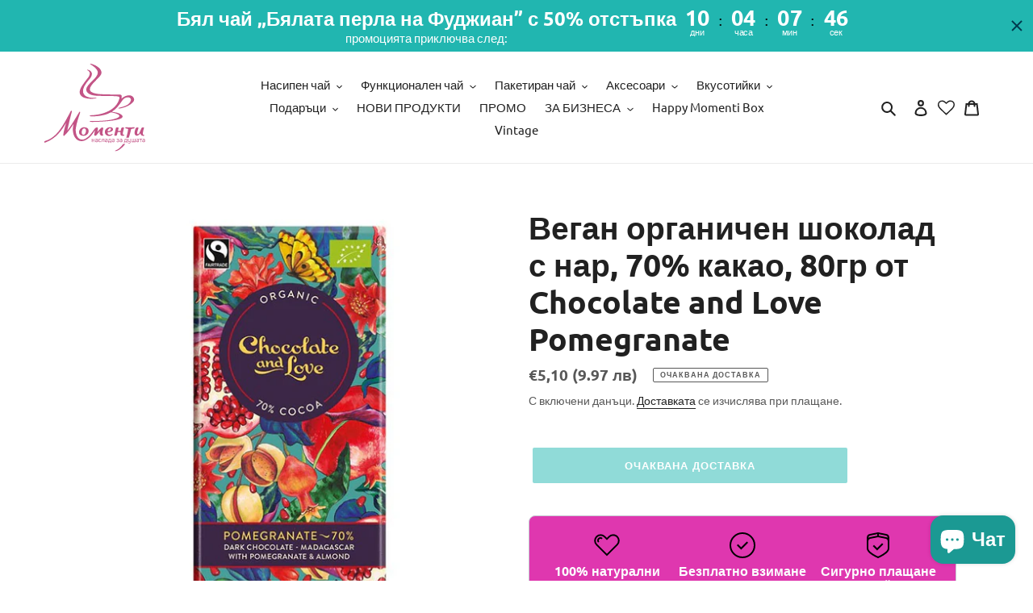

--- FILE ---
content_type: text/html; charset=UTF-8
request_url: https://co.middleware.bg/shopify/co/co.php?key=N2o5dDZ0NjIzU0hEQUU4UXBLODlhbVpJQTN1ZURRPT0
body_size: 105194
content:
{"bg":{"curr_sign":{"AFN":{"name":"Afghanistan","iso_alpha2":"AF","iso_alpha3":"AFG","iso_numeric":"4","calling_code":"93","currency_code":"AFN","currency_name":"Afghani","currency_symbol":"\u060b"},"ALL":{"name":"Albania","iso_alpha2":"AL","iso_alpha3":"ALB","iso_numeric":"8","calling_code":"355","currency_code":"ALL","currency_name":"Lek","currency_symbol":"Lek"},"DZD":{"name":"Algeria","iso_alpha2":"DZ","iso_alpha3":"DZA","iso_numeric":"12","calling_code":"213","currency_code":"DZD","currency_name":"Dinar","currency_symbol":""},"USD":{"name":"United States Minor Outlying Islands","iso_alpha2":"UM","iso_alpha3":"UMI","iso_numeric":"581","calling_code":"","currency_code":"USD","currency_name":"Dollar","currency_symbol":"$"},"EUR":{"name":"Vatican","iso_alpha2":"VA","iso_alpha3":"VAT","iso_numeric":"336","calling_code":"39","currency_code":"EUR","currency_name":"Euro","currency_symbol":"\u20ac"},"AOA":{"name":"Angola","iso_alpha2":"AO","iso_alpha3":"AGO","iso_numeric":"24","calling_code":"244","currency_code":"AOA","currency_name":"Kwanza","currency_symbol":"Kz"},"XCD":{"name":"Saint Vincent and the Grenadines","iso_alpha2":"VC","iso_alpha3":"VCT","iso_numeric":"670","calling_code":"1784","currency_code":"XCD","currency_name":"Dollar","currency_symbol":"$"},"":{"name":"Antarctica","iso_alpha2":"AQ","iso_alpha3":"ATA","iso_numeric":"10","calling_code":"672","currency_code":"","currency_name":"","currency_symbol":""},"ARS":{"name":"Argentina","iso_alpha2":"AR","iso_alpha3":"ARG","iso_numeric":"32","calling_code":"54","currency_code":"ARS","currency_name":"Peso","currency_symbol":"$"},"AMD":{"name":"Armenia","iso_alpha2":"AM","iso_alpha3":"ARM","iso_numeric":"51","calling_code":"374","currency_code":"AMD","currency_name":"Dram","currency_symbol":""},"AWG":{"name":"Aruba","iso_alpha2":"AW","iso_alpha3":"ABW","iso_numeric":"533","calling_code":"297","currency_code":"AWG","currency_name":"Guilder","currency_symbol":"\u0192"},"AUD":{"name":"Tuvalu","iso_alpha2":"TV","iso_alpha3":"TUV","iso_numeric":"798","calling_code":"688","currency_code":"AUD","currency_name":"Dollar","currency_symbol":"$"},"AZN":{"name":"Azerbaijan","iso_alpha2":"AZ","iso_alpha3":"AZE","iso_numeric":"31","calling_code":"994","currency_code":"AZN","currency_name":"Manat","currency_symbol":"\u043c\u0430\u043d"},"BSD":{"name":"Bahamas","iso_alpha2":"BS","iso_alpha3":"BHS","iso_numeric":"44","calling_code":"1242","currency_code":"BSD","currency_name":"Dollar","currency_symbol":"$"},"BHD":{"name":"Bahrain","iso_alpha2":"BH","iso_alpha3":"BHR","iso_numeric":"48","calling_code":"973","currency_code":"BHD","currency_name":"Dinar","currency_symbol":""},"BDT":{"name":"Bangladesh","iso_alpha2":"BD","iso_alpha3":"BGD","iso_numeric":"50","calling_code":"880","currency_code":"BDT","currency_name":"Taka","currency_symbol":""},"BBD":{"name":"Barbados","iso_alpha2":"BB","iso_alpha3":"BRB","iso_numeric":"52","calling_code":"1246","currency_code":"BBD","currency_name":"Dollar","currency_symbol":"$"},"BYR":{"name":"Belarus","iso_alpha2":"BY","iso_alpha3":"BLR","iso_numeric":"112","calling_code":"375","currency_code":"BYR","currency_name":"Ruble","currency_symbol":"p."},"BZD":{"name":"Belize","iso_alpha2":"BZ","iso_alpha3":"BLZ","iso_numeric":"84","calling_code":"501","currency_code":"BZD","currency_name":"Dollar","currency_symbol":"BZ$"},"XOF":{"name":"Togo","iso_alpha2":"TG","iso_alpha3":"TGO","iso_numeric":"768","calling_code":"228","currency_code":"XOF","currency_name":"Franc","currency_symbol":""},"BMD":{"name":"Bermuda","iso_alpha2":"BM","iso_alpha3":"BMU","iso_numeric":"60","calling_code":"1441","currency_code":"BMD","currency_name":"Dollar","currency_symbol":"$"},"BTN":{"name":"Bhutan","iso_alpha2":"BT","iso_alpha3":"BTN","iso_numeric":"64","calling_code":"975","currency_code":"BTN","currency_name":"Ngultrum","currency_symbol":""},"BOB":{"name":"Bolivia","iso_alpha2":"BO","iso_alpha3":"BOL","iso_numeric":"68","calling_code":"591","currency_code":"BOB","currency_name":"Boliviano","currency_symbol":"$b"},"BAM":{"name":"Bosnia and Herzegovina","iso_alpha2":"BA","iso_alpha3":"BIH","iso_numeric":"70","calling_code":"387","currency_code":"BAM","currency_name":"Marka","currency_symbol":"KM"},"BWP":{"name":"Botswana","iso_alpha2":"BW","iso_alpha3":"BWA","iso_numeric":"72","calling_code":"267","currency_code":"BWP","currency_name":"Pula","currency_symbol":"P"},"NOK":{"name":"Svalbard and Jan Mayen","iso_alpha2":"SJ","iso_alpha3":"SJM","iso_numeric":"744","calling_code":"","currency_code":"NOK","currency_name":"Krone","currency_symbol":"kr"},"BRL":{"name":"Brazil","iso_alpha2":"BR","iso_alpha3":"BRA","iso_numeric":"76","calling_code":"55","currency_code":"BRL","currency_name":"Real","currency_symbol":"R$"},"BND":{"name":"Brunei","iso_alpha2":"BN","iso_alpha3":"BRN","iso_numeric":"96","calling_code":"673","currency_code":"BND","currency_name":"Dollar","currency_symbol":"$"},"BGN":{"name":"Bulgaria","iso_alpha2":"BG","iso_alpha3":"BGR","iso_numeric":"100","calling_code":"359","currency_code":"BGN","currency_name":"Lev","currency_symbol":"\u043b\u0432"},"BIF":{"name":"Burundi","iso_alpha2":"BI","iso_alpha3":"BDI","iso_numeric":"108","calling_code":"257","currency_code":"BIF","currency_name":"Franc","currency_symbol":""},"KHR":{"name":"Cambodia","iso_alpha2":"KH","iso_alpha3":"KHM","iso_numeric":"116","calling_code":"855","currency_code":"KHR","currency_name":"Riels","currency_symbol":"\u17db"},"XAF":{"name":"Republic of the Congo","iso_alpha2":"CG","iso_alpha3":"COG","iso_numeric":"178","calling_code":"242","currency_code":"XAF","currency_name":"Franc","currency_symbol":"FCF"},"CAD":{"name":"Canada","iso_alpha2":"CA","iso_alpha3":"CAN","iso_numeric":"124","calling_code":"1","currency_code":"CAD","currency_name":"Dollar","currency_symbol":"$"},"CVE":{"name":"Cape Verde","iso_alpha2":"CV","iso_alpha3":"CPV","iso_numeric":"132","calling_code":"238","currency_code":"CVE","currency_name":"Escudo","currency_symbol":""},"KYD":{"name":"Cayman Islands","iso_alpha2":"KY","iso_alpha3":"CYM","iso_numeric":"136","calling_code":"1345","currency_code":"KYD","currency_name":"Dollar","currency_symbol":"$"},"CLP":{"name":"Chile","iso_alpha2":"CL","iso_alpha3":"CHL","iso_numeric":"152","calling_code":"56","currency_code":"CLP","currency_name":"Peso","currency_symbol":""},"CNY":{"name":"China","iso_alpha2":"CN","iso_alpha3":"CHN","iso_numeric":"156","calling_code":"86","currency_code":"CNY","currency_name":"YuanRenminbi","currency_symbol":"\u00a5"},"COP":{"name":"Colombia","iso_alpha2":"CO","iso_alpha3":"COL","iso_numeric":"170","calling_code":"57","currency_code":"COP","currency_name":"Peso","currency_symbol":"$"},"KMF":{"name":"Comoros","iso_alpha2":"KM","iso_alpha3":"COM","iso_numeric":"174","calling_code":"269","currency_code":"KMF","currency_name":"Franc","currency_symbol":""},"NZD":{"name":"Tokelau","iso_alpha2":"TK","iso_alpha3":"TKL","iso_numeric":"772","calling_code":"690","currency_code":"NZD","currency_name":"Dollar","currency_symbol":"$"},"CRC":{"name":"Costa Rica","iso_alpha2":"CR","iso_alpha3":"CRI","iso_numeric":"188","calling_code":"506","currency_code":"CRC","currency_name":"Colon","currency_symbol":"\u20a1"},"HRK":{"name":"Croatia","iso_alpha2":"HR","iso_alpha3":"HRV","iso_numeric":"191","calling_code":"385","currency_code":"HRK","currency_name":"Kuna","currency_symbol":"kn"},"CUP":{"name":"Cuba","iso_alpha2":"CU","iso_alpha3":"CUB","iso_numeric":"192","calling_code":"53","currency_code":"CUP","currency_name":"Peso","currency_symbol":"\u20b1"},"CYP":{"name":"Cyprus","iso_alpha2":"CY","iso_alpha3":"CYP","iso_numeric":"196","calling_code":"357","currency_code":"CYP","currency_name":"Pound","currency_symbol":""},"CZK":{"name":"Czech Republic","iso_alpha2":"CZ","iso_alpha3":"CZE","iso_numeric":"203","calling_code":"420","currency_code":"CZK","currency_name":"Koruna","currency_symbol":"K\u010d"},"CDF":{"name":"Democratic Republic of the Congo","iso_alpha2":"CD","iso_alpha3":"COD","iso_numeric":"180","calling_code":"243","currency_code":"CDF","currency_name":"Franc","currency_symbol":""},"DKK":{"name":"Greenland","iso_alpha2":"GL","iso_alpha3":"GRL","iso_numeric":"304","calling_code":"299","currency_code":"DKK","currency_name":"Krone","currency_symbol":"kr"},"DJF":{"name":"Djibouti","iso_alpha2":"DJ","iso_alpha3":"DJI","iso_numeric":"262","calling_code":"253","currency_code":"DJF","currency_name":"Franc","currency_symbol":""},"DOP":{"name":"Dominican Republic","iso_alpha2":"DO","iso_alpha3":"DOM","iso_numeric":"214","calling_code":"1809","currency_code":"DOP","currency_name":"Peso","currency_symbol":"RD$"},"EGP":{"name":"Egypt","iso_alpha2":"EG","iso_alpha3":"EGY","iso_numeric":"818","calling_code":"20","currency_code":"EGP","currency_name":"Pound","currency_symbol":"\u00a3"},"SVC":{"name":"El Salvador","iso_alpha2":"SV","iso_alpha3":"SLV","iso_numeric":"222","calling_code":"503","currency_code":"SVC","currency_name":"Colone","currency_symbol":"$"},"ERN":{"name":"Eritrea","iso_alpha2":"ER","iso_alpha3":"ERI","iso_numeric":"232","calling_code":"291","currency_code":"ERN","currency_name":"Nakfa","currency_symbol":"Nfk"},"EEK":{"name":"Estonia","iso_alpha2":"EE","iso_alpha3":"EST","iso_numeric":"233","calling_code":"372","currency_code":"EEK","currency_name":"Kroon","currency_symbol":"kr"},"ETB":{"name":"Ethiopia","iso_alpha2":"ET","iso_alpha3":"ETH","iso_numeric":"231","calling_code":"251","currency_code":"ETB","currency_name":"Birr","currency_symbol":""},"FKP":{"name":"Falkland Islands","iso_alpha2":"FK","iso_alpha3":"FLK","iso_numeric":"238","calling_code":"500","currency_code":"FKP","currency_name":"Pound","currency_symbol":"\u00a3"},"FJD":{"name":"Fiji","iso_alpha2":"FJ","iso_alpha3":"FJI","iso_numeric":"242","calling_code":"679","currency_code":"FJD","currency_name":"Dollar","currency_symbol":"$"},"XPF":{"name":"Wallis and Futuna","iso_alpha2":"WF","iso_alpha3":"WLF","iso_numeric":"876","calling_code":"681","currency_code":"XPF","currency_name":"Franc","currency_symbol":""},"GMD":{"name":"Gambia","iso_alpha2":"GM","iso_alpha3":"GMB","iso_numeric":"270","calling_code":"220","currency_code":"GMD","currency_name":"Dalasi","currency_symbol":"D"},"GEL":{"name":"Georgia","iso_alpha2":"GE","iso_alpha3":"GEO","iso_numeric":"268","calling_code":"995","currency_code":"GEL","currency_name":"Lari","currency_symbol":""},"GHC":{"name":"Ghana","iso_alpha2":"GH","iso_alpha3":"GHA","iso_numeric":"288","calling_code":"233","currency_code":"GHC","currency_name":"Cedi","currency_symbol":"\u00a2"},"GIP":{"name":"Gibraltar","iso_alpha2":"GI","iso_alpha3":"GIB","iso_numeric":"292","calling_code":"350","currency_code":"GIP","currency_name":"Pound","currency_symbol":"\u00a3"},"GTQ":{"name":"Guatemala","iso_alpha2":"GT","iso_alpha3":"GTM","iso_numeric":"320","calling_code":"502","currency_code":"GTQ","currency_name":"Quetzal","currency_symbol":"Q"},"GNF":{"name":"Guinea","iso_alpha2":"GN","iso_alpha3":"GIN","iso_numeric":"324","calling_code":"224","currency_code":"GNF","currency_name":"Franc","currency_symbol":""},"GYD":{"name":"Guyana","iso_alpha2":"GY","iso_alpha3":"GUY","iso_numeric":"328","calling_code":"592","currency_code":"GYD","currency_name":"Dollar","currency_symbol":"$"},"HTG":{"name":"Haiti","iso_alpha2":"HT","iso_alpha3":"HTI","iso_numeric":"332","calling_code":"509","currency_code":"HTG","currency_name":"Gourde","currency_symbol":"G"},"HNL":{"name":"Honduras","iso_alpha2":"HN","iso_alpha3":"HND","iso_numeric":"340","calling_code":"504","currency_code":"HNL","currency_name":"Lempira","currency_symbol":"L"},"HKD":{"name":"Hong Kong","iso_alpha2":"HK","iso_alpha3":"HKG","iso_numeric":"344","calling_code":"852","currency_code":"HKD","currency_name":"Dollar","currency_symbol":"$"},"HUF":{"name":"Hungary","iso_alpha2":"HU","iso_alpha3":"HUN","iso_numeric":"348","calling_code":"36","currency_code":"HUF","currency_name":"Forint","currency_symbol":"Ft"},"ISK":{"name":"Iceland","iso_alpha2":"IS","iso_alpha3":"ISL","iso_numeric":"352","calling_code":"354","currency_code":"ISK","currency_name":"Krona","currency_symbol":"kr"},"INR":{"name":"India","iso_alpha2":"IN","iso_alpha3":"IND","iso_numeric":"356","calling_code":"91","currency_code":"INR","currency_name":"Rupee","currency_symbol":"\u20b9"},"IDR":{"name":"Indonesia","iso_alpha2":"ID","iso_alpha3":"IDN","iso_numeric":"360","calling_code":"62","currency_code":"IDR","currency_name":"Rupiah","currency_symbol":"Rp"},"IRR":{"name":"Iran","iso_alpha2":"IR","iso_alpha3":"IRN","iso_numeric":"364","calling_code":"98","currency_code":"IRR","currency_name":"Rial","currency_symbol":"\ufdfc"},"IQD":{"name":"Iraq","iso_alpha2":"IQ","iso_alpha3":"IRQ","iso_numeric":"368","calling_code":"964","currency_code":"IQD","currency_name":"Dinar","currency_symbol":""},"ILS":{"name":"Palestinian Territory","iso_alpha2":"PS","iso_alpha3":"PSE","iso_numeric":"275","calling_code":"","currency_code":"ILS","currency_name":"Shekel","currency_symbol":"\u20aa"},"JMD":{"name":"Jamaica","iso_alpha2":"JM","iso_alpha3":"JAM","iso_numeric":"388","calling_code":"1876","currency_code":"JMD","currency_name":"Dollar","currency_symbol":"$"},"JPY":{"name":"Japan","iso_alpha2":"JP","iso_alpha3":"JPN","iso_numeric":"392","calling_code":"81","currency_code":"JPY","currency_name":"Yen","currency_symbol":"\u00a5"},"JOD":{"name":"Jordan","iso_alpha2":"JO","iso_alpha3":"JOR","iso_numeric":"400","calling_code":"962","currency_code":"JOD","currency_name":"Dinar","currency_symbol":""},"KZT":{"name":"Kazakhstan","iso_alpha2":"KZ","iso_alpha3":"KAZ","iso_numeric":"398","calling_code":"7","currency_code":"KZT","currency_name":"Tenge","currency_symbol":"\u043b\u0432"},"KES":{"name":"Kenya","iso_alpha2":"KE","iso_alpha3":"KEN","iso_numeric":"404","calling_code":"254","currency_code":"KES","currency_name":"Shilling","currency_symbol":""},"KWD":{"name":"Kuwait","iso_alpha2":"KW","iso_alpha3":"KWT","iso_numeric":"414","calling_code":"965","currency_code":"KWD","currency_name":"Dinar","currency_symbol":""},"KGS":{"name":"Kyrgyzstan","iso_alpha2":"KG","iso_alpha3":"KGZ","iso_numeric":"417","calling_code":"996","currency_code":"KGS","currency_name":"Som","currency_symbol":"\u043b\u0432"},"LAK":{"name":"Laos","iso_alpha2":"LA","iso_alpha3":"LAO","iso_numeric":"418","calling_code":"856","currency_code":"LAK","currency_name":"Kip","currency_symbol":"\u20ad"},"LVL":{"name":"Latvia","iso_alpha2":"LV","iso_alpha3":"LVA","iso_numeric":"428","calling_code":"371","currency_code":"LVL","currency_name":"Lat","currency_symbol":"Ls"},"LBP":{"name":"Lebanon","iso_alpha2":"LB","iso_alpha3":"LBN","iso_numeric":"422","calling_code":"961","currency_code":"LBP","currency_name":"Pound","currency_symbol":"\u00a3"},"LSL":{"name":"Lesotho","iso_alpha2":"LS","iso_alpha3":"LSO","iso_numeric":"426","calling_code":"266","currency_code":"LSL","currency_name":"Loti","currency_symbol":"L"},"LRD":{"name":"Liberia","iso_alpha2":"LR","iso_alpha3":"LBR","iso_numeric":"430","calling_code":"231","currency_code":"LRD","currency_name":"Dollar","currency_symbol":"$"},"LYD":{"name":"Libya","iso_alpha2":"LY","iso_alpha3":"LBY","iso_numeric":"434","calling_code":"218","currency_code":"LYD","currency_name":"Dinar","currency_symbol":""},"CHF":{"name":"Switzerland","iso_alpha2":"CH","iso_alpha3":"CHE","iso_numeric":"756","calling_code":"41","currency_code":"CHF","currency_name":"Franc","currency_symbol":"CHF"},"LTL":{"name":"Lithuania","iso_alpha2":"LT","iso_alpha3":"LTU","iso_numeric":"440","calling_code":"370","currency_code":"LTL","currency_name":"Litas","currency_symbol":"Lt"},"MOP":{"name":"Macao","iso_alpha2":"MO","iso_alpha3":"MAC","iso_numeric":"446","calling_code":"853","currency_code":"MOP","currency_name":"Pataca","currency_symbol":"MOP"},"MKD":{"name":"Macedonia","iso_alpha2":"MK","iso_alpha3":"MKD","iso_numeric":"807","calling_code":"389","currency_code":"MKD","currency_name":"Denar","currency_symbol":"\u0434\u0435\u043d"},"MGA":{"name":"Madagascar","iso_alpha2":"MG","iso_alpha3":"MDG","iso_numeric":"450","calling_code":"261","currency_code":"MGA","currency_name":"Ariary","currency_symbol":""},"MWK":{"name":"Malawi","iso_alpha2":"MW","iso_alpha3":"MWI","iso_numeric":"454","calling_code":"265","currency_code":"MWK","currency_name":"Kwacha","currency_symbol":"MK"},"MYR":{"name":"Malaysia","iso_alpha2":"MY","iso_alpha3":"MYS","iso_numeric":"458","calling_code":"60","currency_code":"MYR","currency_name":"Ringgit","currency_symbol":"RM"},"MVR":{"name":"Maldives","iso_alpha2":"MV","iso_alpha3":"MDV","iso_numeric":"462","calling_code":"960","currency_code":"MVR","currency_name":"Rufiyaa","currency_symbol":"Rf"},"MTL":{"name":"Malta","iso_alpha2":"MT","iso_alpha3":"MLT","iso_numeric":"470","calling_code":"356","currency_code":"MTL","currency_name":"Lira","currency_symbol":""},"MRO":{"name":"Mauritania","iso_alpha2":"MR","iso_alpha3":"MRT","iso_numeric":"478","calling_code":"222","currency_code":"MRO","currency_name":"Ouguiya","currency_symbol":"UM"},"MUR":{"name":"Mauritius","iso_alpha2":"MU","iso_alpha3":"MUS","iso_numeric":"480","calling_code":"230","currency_code":"MUR","currency_name":"Rupee","currency_symbol":"\u20a8"},"MXN":{"name":"Mexico","iso_alpha2":"MX","iso_alpha3":"MEX","iso_numeric":"484","calling_code":"52","currency_code":"MXN","currency_name":"Peso","currency_symbol":"$"},"MDL":{"name":"Moldova","iso_alpha2":"MD","iso_alpha3":"MDA","iso_numeric":"498","calling_code":"373","currency_code":"MDL","currency_name":"Leu","currency_symbol":""},"MNT":{"name":"Mongolia","iso_alpha2":"MN","iso_alpha3":"MNG","iso_numeric":"496","calling_code":"976","currency_code":"MNT","currency_name":"Tugrik","currency_symbol":"\u20ae"},"MAD":{"name":"Western Sahara","iso_alpha2":"EH","iso_alpha3":"ESH","iso_numeric":"732","calling_code":"","currency_code":"MAD","currency_name":"Dirham","currency_symbol":""},"MZN":{"name":"Mozambique","iso_alpha2":"MZ","iso_alpha3":"MOZ","iso_numeric":"508","calling_code":"258","currency_code":"MZN","currency_name":"Meticail","currency_symbol":"MT"},"MMK":{"name":"Myanmar","iso_alpha2":"MM","iso_alpha3":"MMR","iso_numeric":"104","calling_code":"95","currency_code":"MMK","currency_name":"Kyat","currency_symbol":"K"},"NAD":{"name":"Namibia","iso_alpha2":"NA","iso_alpha3":"NAM","iso_numeric":"516","calling_code":"264","currency_code":"NAD","currency_name":"Dollar","currency_symbol":"$"},"NPR":{"name":"Nepal","iso_alpha2":"NP","iso_alpha3":"NPL","iso_numeric":"524","calling_code":"977","currency_code":"NPR","currency_name":"Rupee","currency_symbol":"\u20a8"},"ANG":{"name":"Netherlands Antilles","iso_alpha2":"AN","iso_alpha3":"ANT","iso_numeric":"530","calling_code":"599","currency_code":"ANG","currency_name":"Guilder","currency_symbol":"\u0192"},"NIO":{"name":"Nicaragua","iso_alpha2":"NI","iso_alpha3":"NIC","iso_numeric":"558","calling_code":"505","currency_code":"NIO","currency_name":"Cordoba","currency_symbol":"C$"},"NGN":{"name":"Nigeria","iso_alpha2":"NG","iso_alpha3":"NGA","iso_numeric":"566","calling_code":"234","currency_code":"NGN","currency_name":"Naira","currency_symbol":"\u20a6"},"KPW":{"name":"North Korea","iso_alpha2":"KP","iso_alpha3":"PRK","iso_numeric":"408","calling_code":"850","currency_code":"KPW","currency_name":"Won","currency_symbol":"\u20a9"},"OMR":{"name":"Oman","iso_alpha2":"OM","iso_alpha3":"OMN","iso_numeric":"512","calling_code":"968","currency_code":"OMR","currency_name":"Rial","currency_symbol":"\ufdfc"},"PKR":{"name":"Pakistan","iso_alpha2":"PK","iso_alpha3":"PAK","iso_numeric":"586","calling_code":"92","currency_code":"PKR","currency_name":"Rupee","currency_symbol":"\u20a8"},"PAB":{"name":"Panama","iso_alpha2":"PA","iso_alpha3":"PAN","iso_numeric":"591","calling_code":"507","currency_code":"PAB","currency_name":"Balboa","currency_symbol":"B\/."},"PGK":{"name":"Papua New Guinea","iso_alpha2":"PG","iso_alpha3":"PNG","iso_numeric":"598","calling_code":"675","currency_code":"PGK","currency_name":"Kina","currency_symbol":""},"PYG":{"name":"Paraguay","iso_alpha2":"PY","iso_alpha3":"PRY","iso_numeric":"600","calling_code":"595","currency_code":"PYG","currency_name":"Guarani","currency_symbol":"Gs"},"PEN":{"name":"Peru","iso_alpha2":"PE","iso_alpha3":"PER","iso_numeric":"604","calling_code":"51","currency_code":"PEN","currency_name":"Sol","currency_symbol":"S\/."},"PHP":{"name":"Philippines","iso_alpha2":"PH","iso_alpha3":"PHL","iso_numeric":"608","calling_code":"63","currency_code":"PHP","currency_name":"Peso","currency_symbol":"Php"},"PLN":{"name":"Poland","iso_alpha2":"PL","iso_alpha3":"POL","iso_numeric":"616","calling_code":"48","currency_code":"PLN","currency_name":"Zloty","currency_symbol":"z\u0142"},"QAR":{"name":"Qatar","iso_alpha2":"QA","iso_alpha3":"QAT","iso_numeric":"634","calling_code":"974","currency_code":"QAR","currency_name":"Rial","currency_symbol":"\ufdfc"},"RON":{"name":"Romania","iso_alpha2":"RO","iso_alpha3":"ROU","iso_numeric":"642","calling_code":"40","currency_code":"RON","currency_name":"Leu","currency_symbol":"lei"},"RUB":{"name":"Russia","iso_alpha2":"RU","iso_alpha3":"RUS","iso_numeric":"643","calling_code":"7","currency_code":"RUB","currency_name":"Ruble","currency_symbol":"\u0440\u0443\u0431"},"RWF":{"name":"Rwanda","iso_alpha2":"RW","iso_alpha3":"RWA","iso_numeric":"646","calling_code":"250","currency_code":"RWF","currency_name":"Franc","currency_symbol":""},"SHP":{"name":"Saint Helena","iso_alpha2":"SH","iso_alpha3":"SHN","iso_numeric":"654","calling_code":"290","currency_code":"SHP","currency_name":"Pound","currency_symbol":"\u00a3"},"WST":{"name":"Samoa","iso_alpha2":"WS","iso_alpha3":"WSM","iso_numeric":"882","calling_code":"685","currency_code":"WST","currency_name":"Tala","currency_symbol":"WS$"},"STD":{"name":"Sao Tome and Principe","iso_alpha2":"ST","iso_alpha3":"STP","iso_numeric":"678","calling_code":"239","currency_code":"STD","currency_name":"Dobra","currency_symbol":"Db"},"SAR":{"name":"Saudi Arabia","iso_alpha2":"SA","iso_alpha3":"SAU","iso_numeric":"682","calling_code":"966","currency_code":"SAR","currency_name":"Rial","currency_symbol":"\ufdfc"},"RSD":{"name":"Serbia and Montenegro","iso_alpha2":"CS","iso_alpha3":"SCG","iso_numeric":"891","calling_code":"","currency_code":"RSD","currency_name":"Dinar","currency_symbol":"\u0414\u0438\u043d"},"SCR":{"name":"Seychelles","iso_alpha2":"SC","iso_alpha3":"SYC","iso_numeric":"690","calling_code":"248","currency_code":"SCR","currency_name":"Rupee","currency_symbol":"\u20a8"},"SLL":{"name":"Sierra Leone","iso_alpha2":"SL","iso_alpha3":"SLE","iso_numeric":"694","calling_code":"232","currency_code":"SLL","currency_name":"Leone","currency_symbol":"Le"},"SGD":{"name":"Singapore","iso_alpha2":"SG","iso_alpha3":"SGP","iso_numeric":"702","calling_code":"65","currency_code":"SGD","currency_name":"Dollar","currency_symbol":"$"},"SKK":{"name":"Slovakia","iso_alpha2":"SK","iso_alpha3":"SVK","iso_numeric":"703","calling_code":"421","currency_code":"SKK","currency_name":"Koruna","currency_symbol":"Sk"},"SBD":{"name":"Solomon Islands","iso_alpha2":"SB","iso_alpha3":"SLB","iso_numeric":"90","calling_code":"677","currency_code":"SBD","currency_name":"Dollar","currency_symbol":"$"},"SOS":{"name":"Somalia","iso_alpha2":"SO","iso_alpha3":"SOM","iso_numeric":"706","calling_code":"252","currency_code":"SOS","currency_name":"Shilling","currency_symbol":"S"},"ZAR":{"name":"South Africa","iso_alpha2":"ZA","iso_alpha3":"ZAF","iso_numeric":"710","calling_code":"27","currency_code":"ZAR","currency_name":"Rand","currency_symbol":"R"},"GBP":{"name":"United Kingdom","iso_alpha2":"GB","iso_alpha3":"GBR","iso_numeric":"826","calling_code":"44","currency_code":"GBP","currency_name":"Pound","currency_symbol":"\u00a3"},"KRW":{"name":"South Korea","iso_alpha2":"KR","iso_alpha3":"KOR","iso_numeric":"410","calling_code":"82","currency_code":"KRW","currency_name":"Won","currency_symbol":"\u20a9"},"LKR":{"name":"Sri Lanka","iso_alpha2":"LK","iso_alpha3":"LKA","iso_numeric":"144","calling_code":"94","currency_code":"LKR","currency_name":"Rupee","currency_symbol":"\u20a8"},"SDD":{"name":"Sudan","iso_alpha2":"SD","iso_alpha3":"SDN","iso_numeric":"736","calling_code":"249","currency_code":"SDD","currency_name":"Dinar","currency_symbol":""},"SRD":{"name":"Suriname","iso_alpha2":"SR","iso_alpha3":"SUR","iso_numeric":"740","calling_code":"597","currency_code":"SRD","currency_name":"Dollar","currency_symbol":"$"},"SZL":{"name":"Swaziland","iso_alpha2":"SZ","iso_alpha3":"SWZ","iso_numeric":"748","calling_code":"268","currency_code":"SZL","currency_name":"Lilangeni","currency_symbol":""},"SEK":{"name":"Sweden","iso_alpha2":"SE","iso_alpha3":"SWE","iso_numeric":"752","calling_code":"46","currency_code":"SEK","currency_name":"Krona","currency_symbol":"kr"},"SYP":{"name":"Syria","iso_alpha2":"SY","iso_alpha3":"SYR","iso_numeric":"760","calling_code":"963","currency_code":"SYP","currency_name":"Pound","currency_symbol":"\u00a3"},"TWD":{"name":"Taiwan","iso_alpha2":"TW","iso_alpha3":"TWN","iso_numeric":"158","calling_code":"886","currency_code":"TWD","currency_name":"Dollar","currency_symbol":"NT$"},"TJS":{"name":"Tajikistan","iso_alpha2":"TJ","iso_alpha3":"TJK","iso_numeric":"762","calling_code":"992","currency_code":"TJS","currency_name":"Somoni","currency_symbol":""},"TZS":{"name":"Tanzania","iso_alpha2":"TZ","iso_alpha3":"TZA","iso_numeric":"834","calling_code":"255","currency_code":"TZS","currency_name":"Shilling","currency_symbol":""},"THB":{"name":"Thailand","iso_alpha2":"TH","iso_alpha3":"THA","iso_numeric":"764","calling_code":"66","currency_code":"THB","currency_name":"Baht","currency_symbol":"\u0e3f"},"TOP":{"name":"Tonga","iso_alpha2":"TO","iso_alpha3":"TON","iso_numeric":"776","calling_code":"676","currency_code":"TOP","currency_name":"Paanga","currency_symbol":"T$"},"TTD":{"name":"Trinidad and Tobago","iso_alpha2":"TT","iso_alpha3":"TTO","iso_numeric":"780","calling_code":"1868","currency_code":"TTD","currency_name":"Dollar","currency_symbol":"TT$"},"TND":{"name":"Tunisia","iso_alpha2":"TN","iso_alpha3":"TUN","iso_numeric":"788","calling_code":"216","currency_code":"TND","currency_name":"Dinar","currency_symbol":""},"TRY":{"name":"Turkey","iso_alpha2":"TR","iso_alpha3":"TUR","iso_numeric":"792","calling_code":"90","currency_code":"TRY","currency_name":"Lira","currency_symbol":"YTL"},"TMM":{"name":"Turkmenistan","iso_alpha2":"TM","iso_alpha3":"TKM","iso_numeric":"795","calling_code":"993","currency_code":"TMM","currency_name":"Manat","currency_symbol":"m"},"UGX":{"name":"Uganda","iso_alpha2":"UG","iso_alpha3":"UGA","iso_numeric":"800","calling_code":"256","currency_code":"UGX","currency_name":"Shilling","currency_symbol":""},"UAH":{"name":"Ukraine","iso_alpha2":"UA","iso_alpha3":"UKR","iso_numeric":"804","calling_code":"380","currency_code":"UAH","currency_name":"Hryvnia","currency_symbol":"\u20b4"},"AED":{"name":"United Arab Emirates","iso_alpha2":"AE","iso_alpha3":"ARE","iso_numeric":"784","calling_code":"971","currency_code":"AED","currency_name":"Dirham","currency_symbol":""},"UYU":{"name":"Uruguay","iso_alpha2":"UY","iso_alpha3":"URY","iso_numeric":"858","calling_code":"598","currency_code":"UYU","currency_name":"Peso","currency_symbol":"$U"},"UZS":{"name":"Uzbekistan","iso_alpha2":"UZ","iso_alpha3":"UZB","iso_numeric":"860","calling_code":"998","currency_code":"UZS","currency_name":"Som","currency_symbol":"\u043b\u0432"},"VUV":{"name":"Vanuatu","iso_alpha2":"VU","iso_alpha3":"VUT","iso_numeric":"548","calling_code":"678","currency_code":"VUV","currency_name":"Vatu","currency_symbol":"Vt"},"VEF":{"name":"Venezuela","iso_alpha2":"VE","iso_alpha3":"VEN","iso_numeric":"862","calling_code":"58","currency_code":"VEF","currency_name":"Bolivar","currency_symbol":"Bs"},"VND":{"name":"Vietnam","iso_alpha2":"VN","iso_alpha3":"VNM","iso_numeric":"704","calling_code":"84","currency_code":"VND","currency_name":"Dong","currency_symbol":"\u20ab"},"YER":{"name":"Yemen","iso_alpha2":"YE","iso_alpha3":"YEM","iso_numeric":"887","calling_code":"967","currency_code":"YER","currency_name":"Rial","currency_symbol":"\ufdfc"},"ZMK":{"name":"Zambia","iso_alpha2":"ZM","iso_alpha3":"ZMB","iso_numeric":"894","calling_code":"260","currency_code":"ZMK","currency_name":"Kwacha","currency_symbol":"ZK"},"ZWD":{"name":"Zimbabwe","iso_alpha2":"ZW","iso_alpha3":"ZWE","iso_numeric":"716","calling_code":"263","currency_code":"ZWD","currency_name":"Dollar","currency_symbol":"Z$"}},"main":{"checkout":{"enabled":"1","type":"checkout"},"payments":{"enabled":"1","type":"payments"},"tax":{"value":"0","type":"tax"}},"lang_vars":{"style":{"left_title":"\u041b\u044f\u0432\u0430 \u043f\u043e\u043b\u043e\u0432\u0438\u043d\u0430","right_title":"\u0414\u044f\u0441\u043d\u0430 \u043f\u043e\u043b\u043e\u0432\u0438\u043d\u0430","down_title":"\u0414\u043e\u043b\u043d\u0430 \u043f\u043e\u043b\u043e\u0432\u0438\u043d\u0430","complete_button_title":"\u0411\u0443\u0442\u043e\u043d \u0437\u0430\u0432\u044a\u0440\u0448\u0438 \u043f\u043e\u0440\u044a\u0447\u043a\u0430","coupon_button_title":"\u0411\u0443\u0442\u043e\u043d \u043a\u0443\u043f\u043e\u043d \u043a\u043e\u0434","angle_title":"\u0420\u044a\u0431\u043e\u0432\u0435","background":"\u0424\u043e\u043d - \u0446\u0432\u044f\u0442","text-color":"\u0422\u0435\u043a\u0441\u0442 - \u0446\u0432\u044f\u0442","text-size":"\u0422\u0435\u043a\u0441\u0442 - \u0440\u0430\u0437\u043c\u0435\u0440","popup":"\u0413\u043b\u0430\u0432\u0435\u043d \u043f\u0440\u043e\u0437\u043e\u0440\u0435\u0446","text_boxes":"\u0422\u0435\u043a\u0441\u0442\u043e\u0432\u0438 \u043a\u0443\u0442\u0438\u0438","buttons":"\u0411\u0443\u0442\u043e\u043d\u0438","textbox_title":"\u0422\u0435\u043a\u0441\u0442\u043e\u0432\u0438 \u043a\u0443\u0442\u0438\u0438","on_off":"\u0412\u043a\u043b\/\u0418\u0437\u043a\u043b","logo_title":"\u041b\u043e\u0433\u043e","left":"\u041b\u044f\u0432\u043e","center":"\u0426\u0435\u043d\u0442\u0440\u0430\u043b\u043d\u043e","position":"\u041f\u043e\u0437\u0438\u0446\u0438\u044f"},"euro_switch":"\u041f\u043e\u043a\u0430\u0436\u0438 \u0446\u0435\u043d\u0438\u0442\u0435 \u0438 \u0432 \u041b\u0435\u0432\u0430(\u043b\u0432)","disable_cod_digit":"\u041d\u0435 \u043f\u043e\u043a\u0430\u0437\u0432\u0430\u0439 \u043d\u0430\u043b\u043e\u0436\u0435\u043d \u043f\u043b\u0430\u0442\u0435\u0436, \u0430\u043a\u043e \u043f\u0440\u043e\u0434\u0443\u043a\u0442\u0438\u0442\u0435 \u0441\u0430 \u0434\u0438\u0433\u0438\u0442\u0430\u043b\u043d\u0438","msg":"\u0427\u0435\u043aa\u0443\u0442 \u0438 \u043a\u0443\u0440\u0438\u0435\u0440 \u043d\u0430\u0441\u0442\u0440\u043e\u0439\u043a\u0438\u0442\u0435 \u0431\u044f\u0445\u0430 \u0443\u0441\u043f\u0435\u0448\u043d\u043e \u043e\u0431\u043d\u043e\u0432\u0435\u043d\u0438","first_name":"\u0418\u043c\u0435","last_name":"\u0424\u0430\u043c\u0438\u043b\u0438\u044f","email":"\u0418\u043c\u0435\u0439\u043b","phone":"\u0422\u0435\u043b\u0435\u0444\u043e\u043d","econt":"\u0415\u043a\u043e\u043d\u0442","Romania-Cargus":"Romania Cargus","euship":"euShipments","speedy":"Speedy","address":"\u0410\u0434\u0440\u0435\u0441","address_s":"a\u0434\u0440\u0435\u0441","address_place":"\u0410\u0434\u0440\u0435\u0441 - \u0443\u043b\u0438\u0446\u0430 \u0438 \u043d\u043e\u043c\u0435\u0440\/\u0431\u043b\u043e\u043a \u043d\u043e\u043c\u0435\u0440","city":"\u0413\u0440\u0430\u0434\/\u0421\u0435\u043b\u043e","state":"\u041e\u0431\u043b\u0430\u0441\u0442","address1":"\u0410\u0434\u0440\u0435\u0441","address2":"\u0410\u0434\u0440\u0435\u0441 2","zip":"\u041f\u043e\u0449\u0435\u043d\u0441\u043a\u0438 \u043a\u043e\u0434","cod":"\u041d\u0430\u043b\u043e\u0436\u0435\u043d \u043f\u043b\u0430\u0442\u0435\u0436","card":"\u041a\u0440\u0435\u0434\u0438\u0442\u043d\u0430\/\u0434\u0435\u0431\u0438\u0442\u043d\u0430 \u043a\u0430\u0440\u0442\u0430","stripe":"\u041a\u0440\u0435\u0434\u0438\u0442\u043d\u0430\/\u0434\u0435\u0431\u0438\u0442\u043d\u0430 \u043a\u0430\u0440\u0442\u0430 (Stripe)","paypal":"PayPal","bank":"\u0411\u0430\u043d\u043a\u043e\u0432 \u0442\u0440\u0430\u043d\u0441\u0444\u0435\u0440","boxnow":"BoxNow","promo_code":"\u041a\u043e\u0434 \u0437\u0430 \u043e\u0442\u0441\u0442\u044a\u043f\u043a\u0430 \u0438\u043b\u0438 \u0432\u0430\u0443\u0447\u0435\u0440 \u0437\u0430 \u043f\u043e\u0434\u0430\u0440\u044a\u043a","terms":"\u041e\u0431\u0449\u0438 \u0443\u0441\u043b\u043e\u0432\u0438\u044f","shipping_price":"\u0426\u0435\u043d\u0430 \u043d\u0430 \u0434\u043e\u0441\u0442\u0430\u0432\u043a\u0430","hide_sprice":"\u0421\u043a\u0440\u0438\u0439 \u0446\u0435\u043d\u0430 \u0437\u0430 \u0434\u043e\u0441\u0442\u0430\u0432\u043a\u0430","hide_iaddress":"\u0421\u043a\u0440\u0438\u0439 \u0434\u043e\u043f\u044a\u043b\u043d\u0438\u0442\u0435\u043b\u043d\u0438\u044f \u0430\u0434\u0440\u0435\u0441 \u0437\u0430 \u0444\u0430\u043a\u0442\u0443\u0440\u0430","client_info":"\u0412\u0430\u0448\u0438\u0442\u0435 \u0434\u0430\u043d\u043d\u0438","shipping_method":"\u041c\u0435\u0442\u043e\u0434 \u043d\u0430 \u0434\u043e\u0441\u0442\u0430\u0432\u043a\u0430","order_info":"\u0418\u043d\u0444\u043e\u0440\u043c\u0430\u0446\u0438\u044f \u0437\u0430 \u043f\u043e\u0440\u044a\u0447\u043a\u0430\u0442\u0430","payment_method":"\u041d\u0430\u0447\u0438\u043d \u043d\u0430 \u043f\u043b\u0430\u0449\u0430\u043d\u0435","choose_office":"\u0418\u0437\u0431\u0435\u0440\u0438 \u043e\u0444\u0438\u0441 \u043d\u0430","choose":"\u0418\u0437\u0431\u0435\u0440\u0438","price":"\u0426\u0435\u043d\u0430","qty":"\u041a\u043e\u043b","product":"\u041f\u0440\u043e\u0434\u0443\u043a\u0442","apply":"\u041f\u0440\u0438\u043b\u043e\u0436\u0438","sub_total":"\u041c\u0435\u0436\u0434\u0438\u043d\u043d\u0430 \u0441\u0443\u043c\u0430","total":"\u041e\u0431\u0449\u043e","shipment":"\u0414\u043e\u0441\u0442\u0430\u0432\u043a\u0430","free":"\u0411\u0435\u0437\u043f\u043b\u0430\u0442\u043d\u0430","valid_promo":"\u041e\u0442\u0441\u0442\u044a\u043f\u043a\u0430\u0442\u0430 \u0435 \u0443\u0441\u043f\u0435\u0448\u043d\u043e \u0434\u043e\u0431\u0430\u0432\u0435\u043d\u0430","complete_order":"\u0417\u0430\u0432\u044a\u0440\u0448\u0438 \u043f\u043e\u0440\u044a\u0447\u043a\u0430\u0442\u0430","to_payment_methods":"\u041f\u0440\u043e\u0434\u044a\u043b\u0436\u0438 &#8594;","agree_terms":"\u0421\u044a\u0433\u043b\u0430\u0441\u044f\u0432\u0430\u043c \u0441\u0435 \u0441 \u043e\u0431\u0449\u0438\u0442\u0435 \u0443\u0441\u043b\u043e\u0432\u0438\u044f","type_office":"\u041d\u0430\u043f\u0438\u0448\u0435\u0442\u0435 \u0433\u0440\u0430\u0434\/\u043e\u0444\u0438\u0441\/\u0430\u0432\u0442\u043e\u043c\u0430\u0442 \u0438 \u0438\u0437\u0431\u0435\u0440\u0435\u0442\u0435 \u043e\u0442\u0434\u043e\u043b\u0443","office2":{"boxnow":"\u0414\u043e \u0430\u0432\u0442\u043e\u043c\u0430\u0442"},"no_results":"\u041d\u044f\u043c\u0430 \u043d\u0430\u043c\u0435\u0440\u0435\u043d\u0438 \u0440\u0435\u0437\u0443\u043b\u0442\u0430\u0442\u0438","type_office2":{"econt":"\u041d\u0430\u043f\u0438\u0448\u0435\u0442\u0435 \u0433\u0440\u0430\u0434\/\u043e\u0444\u0438\u0441 \u0438 \u0438\u0437\u0431\u0435\u0440\u0435\u0442\u0435 \u043e\u0442\u0434\u043e\u043b\u0443","speedy":"\u041d\u0430\u043f\u0438\u0448\u0435\u0442\u0435 \u0433\u0440\u0430\u0434\/\u043e\u0444\u0438\u0441 \u0438 \u0438\u0437\u0431\u0435\u0440\u0435\u0442\u0435 \u043e\u0442\u0434\u043e\u043b\u0443","boxnow":"\u041d\u0430\u043f\u0438\u0448\u0435\u0442\u0435 \u0433\u0440\u0430\u0434\/\u0430\u0432\u0442\u043e\u043c\u0430\u0442 \u0438 \u0438\u0437\u0431\u0435\u0440\u0435\u0442\u0435 \u043e\u0442\u0434\u043e\u043b\u0443"},"office":"\u043e\u0444\u0438\u0441","office_automate":"\u043e\u0444\u0438\u0441\/a\u0432\u0442\u043e\u043c\u0430\u0442","to":"\u0414\u043e","discount":"\u041e\u0442\u0441\u0442\u044a\u043f\u043a\u0430","pick_office":"\u041c\u043e\u043b\u044f, \u0438\u0437\u0431\u0435\u0440\u0435\u0442\u0435 \u043e\u0444\u0438\u0441 \u0437\u0430 \u0434\u043e\u0441\u0442\u0430\u0432\u043a\u0430","pick_address":"\u041c\u043e\u043b\u044f, \u043f\u043e\u043f\u044a\u043b\u043d\u0435\u0442\u0435 \u0432\u0441\u0438\u0447\u043a\u0438 \u0437\u0430\u0434\u044a\u043b\u0436\u0438\u0442\u0435\u043b\u043d\u0438 \u043f\u043e\u043b\u0435\u0442\u0430 \u0437\u0430 \u0430\u0434\u0440\u0435\u0441","tax_cod":"\u0422\u0430\u043a\u0441\u0430 \u043d\u0430\u043b\u043e\u0436\u0435\u043d \u043f\u043b\u0430\u0442\u0435\u0436","fb_data":"Facebook (Conversion API)","ga_data":"Google Ads - purchase","klaviyo_data":"Klaviyo - \u0438\u0437\u043e\u0441\u0442\u0430\u0432\u0435\u043d\u0438 \u043f\u043e\u0440\u044a\u0447\u043a\u0438","local":"\u041b\u043e\u043a\u0430\u043b\u043d\u0430 \u0434\u043e\u0441\u0442\u0430\u0432\u043a\u0430","not_req":"\u043d\u0435 \u0435 \u0437\u0430\u0434\u044a\u043b\u0436\u0438\u0442\u0435\u043b\u043d\u043e","note":"\u0411\u0435\u043b\u0435\u0436\u043a\u0438 \u043a\u044a\u043c \u043f\u043e\u0440\u044a\u0447\u043a\u0430\u0442\u0430","sms_concent":"\u0421\u041c\u0421 \u0438\u0437\u0432\u0435\u0441\u0442\u0438\u044f - \u0438\u0437\u0431\u043e\u0440 \u043d\u0430 \u043a\u043b\u0438\u0435\u043d\u0442\u0430","email_concent":"\u0418\u043c\u0435\u0439\u043b \u0438\u0437\u0432\u0435\u0441\u0442\u0438\u044f - \u0438\u0437\u0431\u043e\u0440 \u043d\u0430 \u043a\u043b\u0438\u0435\u043d\u0442\u0430","concent":"\u0418\u0441\u043a\u0430\u043c \u0434\u0430 \u043f\u043e\u043b\u0443\u0447\u0430\u0432\u0430\u043c \u043d\u043e\u0432\u0438\u043d\u0438 \u0438 \u0441\u043f\u0435\u0446\u0438\u0430\u043b\u043d\u0438 \u043f\u0440\u0435\u0434\u043b\u043e\u0436\u0435\u043d\u0438\u044f \u043f\u043e:","sms_concent_text":"\u0421\u041c\u0421","email_concent_text":"\u0418\u043c\u0435\u0439\u043b","is_checked":"\u041c\u0430\u0440\u043a\u0438\u0440\u0430\u043d\u043e \u043f\u043e \u043f\u043e\u0440\u0434\u0440\u0430\u0437\u0431\u0438\u0440\u0430\u043d\u0435","check_photo":"\u0412\u0438\u0436","please_wait":"\u041c\u043e\u043b\u044f, \u043f\u043e\u0447\u0430\u043a\u0430\u0439\u0442\u0435","pick_city":"\u0418\u0437\u0431\u0435\u0440\u0435\u0442\u0435 \u0433\u0440\u0430\u0434\/\u0441\u0435\u043b\u043e","pick_city_search":"\u041d\u0430\u043f\u0438\u0448\u0435\u0442\u0435 \u0438\u043c\u0435\u0442\u043e \u043d\u0430 \u0433\u0440\u0430\u0434\u044a\u0442\/\u0441\u0435\u043b\u043e\u0442\u043e \u0438 \u0438\u0437\u0431\u0435\u0440\u0435\u0442\u0435 \u043e\u0442\u0434\u043e\u043b\u0443","pick_zip":"\u0418\u0437\u0431\u0435\u0440\u0435\u0442\u0435 \u043f\u043e\u0449\u0435\u043d\u0441\u043a\u0438 \u043a\u043e\u0434","pick_zip_search":"\u041d\u0430\u043f\u0438\u0448\u0435\u0442\u0435 \u043f\u043e\u0449\u0435\u043d\u0441\u043a\u0438\u0442 \u043a\u043e\u0434 \u0438 \u0438\u0437\u0431\u0435\u0440\u0435\u0442\u0435 \u043e\u0442\u0434\u043e\u043b\u0443","company":"\u0414\u0430\u043d\u043d\u0438 \u043d\u0430 \u0424\u0438\u0440\u043c\u0430 (\u0418\u043c\u0435,\u041c\u041e\u041b,\u0415\u0418\u041a,\u0410\u0434\u0440\u0435\u0441)","vat":"\u0411\u0443\u043b\u0441\u0442\u0430\u0442","cart_empty":"\u041a\u043e\u043b\u0438\u0447\u043a\u0430\u0442\u0430 \u0432\u0438 \u0435 \u043f\u0440\u0430\u0437\u043d\u0430.\u041c\u043e\u043b\u044f, \u0434\u043e\u0431\u0430\u0432\u0435\u0442\u0435 \u043f\u043e\u043d\u0435 1 \u043f\u0440\u043e\u0434\u0443\u043a\u0442 \u0437\u0430 \u0434\u0430 \u043f\u0440\u043e\u0434\u044a\u043b\u0436\u0438\u0442\u0435","company_name":"\u0424\u0438\u0440\u043c\u0430","reason":"\u041e\u0441\u043d\u043e\u0432\u0430\u043d\u0438\u0435","reason_body":"\u041f\u043e\u0440\u044a\u0447\u043a\u0430 <i><\u043d\u043e\u043c\u0435\u0440 \u043d\u0430 \u043f\u043e\u0440\u044a\u0447\u043a\u0430\u0442\u0430><\/i>","remove_discount":"\u041f\u0440\u0435\u043c\u0430\u0445\u043d\u0438 \u043d\u0430\u043c\u0430\u043b\u0435\u043d\u0438\u044f\u0442\u0430","error":{"please_enter":"\u041c\u043e\u043b\u044f, \u0432\u044a\u0432\u0435\u0434\u0435\u0442\u0435","invalid_email":"\u041d\u0435\u0432\u0430\u043b\u0438\u0434\u0435\u043d \u0438\u043c\u0435\u0439\u043b","invalid_phone":"\u041d\u0435\u0432\u0430\u043b\u0438\u0434\u0435\u043d \u0442\u0435\u043b\u0435\u0444\u043e\u043d","invalid_promo":"\u041a\u043e\u0434\u044a\u0442 \u0437\u0430 \u043e\u0442\u0441\u0442\u044a\u043f\u043a\u0430 \u043d\u0435 \u0435 \u0432\u0430\u043b\u0438\u0434\u0435\u043d \u0437\u0430 \u043f\u0440\u043e\u0434\u0443\u043a\u0442\u0438\u0442\u0435 \u0432 \u043a\u043e\u043b\u0438\u0447\u043a\u0430\u0442\u0430 \u0432\u0438","invalid_office":"\u041c\u043e\u043b\u044f, \u0438\u0437\u0431\u0435\u0440\u0435\u0442\u0435 \u043e\u0444\u0438\u0441 \u0437\u0430 \u0434\u043e\u0441\u0442\u0430\u0432\u043a\u0430","general_error":"\u0412\u044a\u0437\u043d\u0438\u043a\u043d\u0430 \u0433\u0440\u0435\u0448\u043a\u0430, \u043c\u043e\u043b\u044f \u0434\u0430 \u0441\u0435 \u0441\u0432\u044a\u0440\u0436\u0435\u0442\u0435 \u0441 \u043d\u0430\u0441 \u0437\u0430 \u0441\u044a\u0434\u0435\u0439\u0441\u0442\u0432\u0438\u0435","all_address":"\u041c\u043e\u043b\u044f, \u043f\u043e\u043f\u044a\u043b\u043d\u0435\u0442\u0435 \u0432\u0441\u0438\u0447\u043a\u0438 \u0437\u0430\u0434\u044a\u043b\u0436\u0438\u0442\u0435\u043b\u043d\u0438 \u043f\u043e\u043b\u0435\u0442\u0430 \u0437\u0430 \u0430\u0434\u0440\u0435\u0441","terms":"\u041c\u043e\u043b\u044f, \u043f\u0440\u0438\u0435\u043c\u0435\u0442\u0435 \u043e\u0431\u0449\u0438\u0442\u0435 \u0443\u0441\u043b\u043e\u0432\u0438\u044f"},"to_office":"\u0414\u043e \u043e\u0444\u0438\u0441","to_address":"\u0414\u043e \u0430\u0434\u0440\u0435\u0441"},"client":{"first_name":{"enabled":"1","type":"first_name","req":"1"},"last_name":{"enabled":"1","type":"last_name","req":"1"},"email":{"enabled":"1","type":"email","req":"1"},"phone":{"enabled":"1","type":"phone","req":"1"},"company":{"enabled":"1","type":"company","req":"0"}},"payments":{"cod":{"enabled":"1","type":"cod","default":"1","tax_cod":"0"},"card":{"enabled":"1","type":"card","default":"2","alt_name":"\u0411\u0430\u043d\u043a\u043e\u0432 \u043f\u0440\u0435\u0432\u043e\u0434 \/ REVOLUT \/ \u041f\u043b\u0430\u0449\u0430\u043d\u0435 \u0441 \u043a\u0430\u0440\u0442\u0430"},"bank":{"enabled":"1","type":"bank","default":"2","company":"\u0427\u0430\u0439\u043c\u0430\u043d\u0438\u044f \u0415\u041e\u041e\u0414","iban":"BG87STSA93000031122720","bic":"STSABGSFXXX"}},"order_payments":{"cod":"1","card":"2","bank":"2"},"address":{"city":{"enabled":"1","type":"city","req":"1"},"zip":{"enabled":"1","type":"zip","req":"1"},"state":{"enabled":"0","type":"state","req":"1"},"address1":{"enabled":"1","type":"address1","req":"1"},"address2":{"enabled":"0","type":"address2","req":"1"}},"adds":{"promo_code":{"enabled":"1","type":"promo_code"},"terms":{"enabled":"1","type":"terms","alt_name":"\u041e\u0431\u0449\u0438 \u0443\u0441\u043b\u043e\u0432\u0438\u044f"},"shipping_price":{"enabled":"1","type":"shipping_price"},"fb_data":{"enabled":"0","type":"fb_data","pixel_id":"","access_token":"","test_code":""},"ga_data":{"enabled":"0","type":"ga_data","tag_id":"","purchase_label":""},"klaviyo_data":{"enabled":"0","type":"klaviyo_data","api_key":""},"note":{"enabled":"1","type":"note"},"sms_concent":{"enabled":"0","type":"sms_concent","is_checked":""},"email_concent":{"enabled":"1","type":"email_concent","is_checked":"1"},"euro_switch":{"enabled":"1","type":"euro_switch"}},"couriers":{"boxnow":{"enabled":"1","type":"boxnow","courier":"boxnow","cc_only":"","price":"2.50","free":"39.99","default":"1"},"speedy":{"enabled":"1","type":"speedy","courier":"speedy","price":"3.90","autocalc":"0","add_price_type":"percentage","add_price":"","free":"54.99","default":"2"},"speedy-address":{"enabled":"1","type":"speedy-address","courier":"speedy","price":"3.90","autocalc":"0","add_price_type":"percentage","add_price":"","free":"54.99","menu":"1","text_logo":"1","default":"3"},"local":{"enabled":"0","type":"local","cities":"","price":"6","free":"","default":"1"},"econt":{"enabled":"1","type":"econt","courier":"econt","price":"5.00","autocalc":"0","add_price_type":"percentage","add_price":"","free":"59.99","default":"3"},"econt-address":{"enabled":"1","type":"econt-address","courier":"econt","price":"5.0","autocalc":"0","add_price_type":"percentage","add_price":"","free":"59.99","menu":"1","text_logo":"1","default":"3"},"sameday":{"enabled":"1","type":"sameday","courier":"sameday","price":"3.0","autocalc":"0","add_price_type":"percentage","add_price":"","free":"39.99","default":"4"},"sameday-address":{"enabled":"1","type":"sameday-address","courier":"sameday","price":"3.00","autocalc":"0","add_price_type":"percentage","add_price":"","free":"39.99","menu":"1","text_logo":"1","default":"4"}},"order":{"boxnow":"1","speedy":"2","speedy-address":"3","local":"1","econt":"3","econt-address":"3","sameday":"4","sameday-address":"4"}},"ro":{"curr_sign":{"AFN":{"name":"Afghanistan","iso_alpha2":"AF","iso_alpha3":"AFG","iso_numeric":"4","calling_code":"93","currency_code":"AFN","currency_name":"Afghani","currency_symbol":"\u060b"},"ALL":{"name":"Albania","iso_alpha2":"AL","iso_alpha3":"ALB","iso_numeric":"8","calling_code":"355","currency_code":"ALL","currency_name":"Lek","currency_symbol":"Lek"},"DZD":{"name":"Algeria","iso_alpha2":"DZ","iso_alpha3":"DZA","iso_numeric":"12","calling_code":"213","currency_code":"DZD","currency_name":"Dinar","currency_symbol":""},"USD":{"name":"United States Minor Outlying Islands","iso_alpha2":"UM","iso_alpha3":"UMI","iso_numeric":"581","calling_code":"","currency_code":"USD","currency_name":"Dollar","currency_symbol":"$"},"EUR":{"name":"Vatican","iso_alpha2":"VA","iso_alpha3":"VAT","iso_numeric":"336","calling_code":"39","currency_code":"EUR","currency_name":"Euro","currency_symbol":"\u20ac"},"AOA":{"name":"Angola","iso_alpha2":"AO","iso_alpha3":"AGO","iso_numeric":"24","calling_code":"244","currency_code":"AOA","currency_name":"Kwanza","currency_symbol":"Kz"},"XCD":{"name":"Saint Vincent and the Grenadines","iso_alpha2":"VC","iso_alpha3":"VCT","iso_numeric":"670","calling_code":"1784","currency_code":"XCD","currency_name":"Dollar","currency_symbol":"$"},"":{"name":"Antarctica","iso_alpha2":"AQ","iso_alpha3":"ATA","iso_numeric":"10","calling_code":"672","currency_code":"","currency_name":"","currency_symbol":""},"ARS":{"name":"Argentina","iso_alpha2":"AR","iso_alpha3":"ARG","iso_numeric":"32","calling_code":"54","currency_code":"ARS","currency_name":"Peso","currency_symbol":"$"},"AMD":{"name":"Armenia","iso_alpha2":"AM","iso_alpha3":"ARM","iso_numeric":"51","calling_code":"374","currency_code":"AMD","currency_name":"Dram","currency_symbol":""},"AWG":{"name":"Aruba","iso_alpha2":"AW","iso_alpha3":"ABW","iso_numeric":"533","calling_code":"297","currency_code":"AWG","currency_name":"Guilder","currency_symbol":"\u0192"},"AUD":{"name":"Tuvalu","iso_alpha2":"TV","iso_alpha3":"TUV","iso_numeric":"798","calling_code":"688","currency_code":"AUD","currency_name":"Dollar","currency_symbol":"$"},"AZN":{"name":"Azerbaijan","iso_alpha2":"AZ","iso_alpha3":"AZE","iso_numeric":"31","calling_code":"994","currency_code":"AZN","currency_name":"Manat","currency_symbol":"\u043c\u0430\u043d"},"BSD":{"name":"Bahamas","iso_alpha2":"BS","iso_alpha3":"BHS","iso_numeric":"44","calling_code":"1242","currency_code":"BSD","currency_name":"Dollar","currency_symbol":"$"},"BHD":{"name":"Bahrain","iso_alpha2":"BH","iso_alpha3":"BHR","iso_numeric":"48","calling_code":"973","currency_code":"BHD","currency_name":"Dinar","currency_symbol":""},"BDT":{"name":"Bangladesh","iso_alpha2":"BD","iso_alpha3":"BGD","iso_numeric":"50","calling_code":"880","currency_code":"BDT","currency_name":"Taka","currency_symbol":""},"BBD":{"name":"Barbados","iso_alpha2":"BB","iso_alpha3":"BRB","iso_numeric":"52","calling_code":"1246","currency_code":"BBD","currency_name":"Dollar","currency_symbol":"$"},"BYR":{"name":"Belarus","iso_alpha2":"BY","iso_alpha3":"BLR","iso_numeric":"112","calling_code":"375","currency_code":"BYR","currency_name":"Ruble","currency_symbol":"p."},"BZD":{"name":"Belize","iso_alpha2":"BZ","iso_alpha3":"BLZ","iso_numeric":"84","calling_code":"501","currency_code":"BZD","currency_name":"Dollar","currency_symbol":"BZ$"},"XOF":{"name":"Togo","iso_alpha2":"TG","iso_alpha3":"TGO","iso_numeric":"768","calling_code":"228","currency_code":"XOF","currency_name":"Franc","currency_symbol":""},"BMD":{"name":"Bermuda","iso_alpha2":"BM","iso_alpha3":"BMU","iso_numeric":"60","calling_code":"1441","currency_code":"BMD","currency_name":"Dollar","currency_symbol":"$"},"BTN":{"name":"Bhutan","iso_alpha2":"BT","iso_alpha3":"BTN","iso_numeric":"64","calling_code":"975","currency_code":"BTN","currency_name":"Ngultrum","currency_symbol":""},"BOB":{"name":"Bolivia","iso_alpha2":"BO","iso_alpha3":"BOL","iso_numeric":"68","calling_code":"591","currency_code":"BOB","currency_name":"Boliviano","currency_symbol":"$b"},"BAM":{"name":"Bosnia and Herzegovina","iso_alpha2":"BA","iso_alpha3":"BIH","iso_numeric":"70","calling_code":"387","currency_code":"BAM","currency_name":"Marka","currency_symbol":"KM"},"BWP":{"name":"Botswana","iso_alpha2":"BW","iso_alpha3":"BWA","iso_numeric":"72","calling_code":"267","currency_code":"BWP","currency_name":"Pula","currency_symbol":"P"},"NOK":{"name":"Svalbard and Jan Mayen","iso_alpha2":"SJ","iso_alpha3":"SJM","iso_numeric":"744","calling_code":"","currency_code":"NOK","currency_name":"Krone","currency_symbol":"kr"},"BRL":{"name":"Brazil","iso_alpha2":"BR","iso_alpha3":"BRA","iso_numeric":"76","calling_code":"55","currency_code":"BRL","currency_name":"Real","currency_symbol":"R$"},"BND":{"name":"Brunei","iso_alpha2":"BN","iso_alpha3":"BRN","iso_numeric":"96","calling_code":"673","currency_code":"BND","currency_name":"Dollar","currency_symbol":"$"},"BGN":{"name":"Bulgaria","iso_alpha2":"BG","iso_alpha3":"BGR","iso_numeric":"100","calling_code":"359","currency_code":"BGN","currency_name":"Lev","currency_symbol":"\u043b\u0432"},"BIF":{"name":"Burundi","iso_alpha2":"BI","iso_alpha3":"BDI","iso_numeric":"108","calling_code":"257","currency_code":"BIF","currency_name":"Franc","currency_symbol":""},"KHR":{"name":"Cambodia","iso_alpha2":"KH","iso_alpha3":"KHM","iso_numeric":"116","calling_code":"855","currency_code":"KHR","currency_name":"Riels","currency_symbol":"\u17db"},"XAF":{"name":"Republic of the Congo","iso_alpha2":"CG","iso_alpha3":"COG","iso_numeric":"178","calling_code":"242","currency_code":"XAF","currency_name":"Franc","currency_symbol":"FCF"},"CAD":{"name":"Canada","iso_alpha2":"CA","iso_alpha3":"CAN","iso_numeric":"124","calling_code":"1","currency_code":"CAD","currency_name":"Dollar","currency_symbol":"$"},"CVE":{"name":"Cape Verde","iso_alpha2":"CV","iso_alpha3":"CPV","iso_numeric":"132","calling_code":"238","currency_code":"CVE","currency_name":"Escudo","currency_symbol":""},"KYD":{"name":"Cayman Islands","iso_alpha2":"KY","iso_alpha3":"CYM","iso_numeric":"136","calling_code":"1345","currency_code":"KYD","currency_name":"Dollar","currency_symbol":"$"},"CLP":{"name":"Chile","iso_alpha2":"CL","iso_alpha3":"CHL","iso_numeric":"152","calling_code":"56","currency_code":"CLP","currency_name":"Peso","currency_symbol":""},"CNY":{"name":"China","iso_alpha2":"CN","iso_alpha3":"CHN","iso_numeric":"156","calling_code":"86","currency_code":"CNY","currency_name":"YuanRenminbi","currency_symbol":"\u00a5"},"COP":{"name":"Colombia","iso_alpha2":"CO","iso_alpha3":"COL","iso_numeric":"170","calling_code":"57","currency_code":"COP","currency_name":"Peso","currency_symbol":"$"},"KMF":{"name":"Comoros","iso_alpha2":"KM","iso_alpha3":"COM","iso_numeric":"174","calling_code":"269","currency_code":"KMF","currency_name":"Franc","currency_symbol":""},"NZD":{"name":"Tokelau","iso_alpha2":"TK","iso_alpha3":"TKL","iso_numeric":"772","calling_code":"690","currency_code":"NZD","currency_name":"Dollar","currency_symbol":"$"},"CRC":{"name":"Costa Rica","iso_alpha2":"CR","iso_alpha3":"CRI","iso_numeric":"188","calling_code":"506","currency_code":"CRC","currency_name":"Colon","currency_symbol":"\u20a1"},"HRK":{"name":"Croatia","iso_alpha2":"HR","iso_alpha3":"HRV","iso_numeric":"191","calling_code":"385","currency_code":"HRK","currency_name":"Kuna","currency_symbol":"kn"},"CUP":{"name":"Cuba","iso_alpha2":"CU","iso_alpha3":"CUB","iso_numeric":"192","calling_code":"53","currency_code":"CUP","currency_name":"Peso","currency_symbol":"\u20b1"},"CYP":{"name":"Cyprus","iso_alpha2":"CY","iso_alpha3":"CYP","iso_numeric":"196","calling_code":"357","currency_code":"CYP","currency_name":"Pound","currency_symbol":""},"CZK":{"name":"Czech Republic","iso_alpha2":"CZ","iso_alpha3":"CZE","iso_numeric":"203","calling_code":"420","currency_code":"CZK","currency_name":"Koruna","currency_symbol":"K\u010d"},"CDF":{"name":"Democratic Republic of the Congo","iso_alpha2":"CD","iso_alpha3":"COD","iso_numeric":"180","calling_code":"243","currency_code":"CDF","currency_name":"Franc","currency_symbol":""},"DKK":{"name":"Greenland","iso_alpha2":"GL","iso_alpha3":"GRL","iso_numeric":"304","calling_code":"299","currency_code":"DKK","currency_name":"Krone","currency_symbol":"kr"},"DJF":{"name":"Djibouti","iso_alpha2":"DJ","iso_alpha3":"DJI","iso_numeric":"262","calling_code":"253","currency_code":"DJF","currency_name":"Franc","currency_symbol":""},"DOP":{"name":"Dominican Republic","iso_alpha2":"DO","iso_alpha3":"DOM","iso_numeric":"214","calling_code":"1809","currency_code":"DOP","currency_name":"Peso","currency_symbol":"RD$"},"EGP":{"name":"Egypt","iso_alpha2":"EG","iso_alpha3":"EGY","iso_numeric":"818","calling_code":"20","currency_code":"EGP","currency_name":"Pound","currency_symbol":"\u00a3"},"SVC":{"name":"El Salvador","iso_alpha2":"SV","iso_alpha3":"SLV","iso_numeric":"222","calling_code":"503","currency_code":"SVC","currency_name":"Colone","currency_symbol":"$"},"ERN":{"name":"Eritrea","iso_alpha2":"ER","iso_alpha3":"ERI","iso_numeric":"232","calling_code":"291","currency_code":"ERN","currency_name":"Nakfa","currency_symbol":"Nfk"},"EEK":{"name":"Estonia","iso_alpha2":"EE","iso_alpha3":"EST","iso_numeric":"233","calling_code":"372","currency_code":"EEK","currency_name":"Kroon","currency_symbol":"kr"},"ETB":{"name":"Ethiopia","iso_alpha2":"ET","iso_alpha3":"ETH","iso_numeric":"231","calling_code":"251","currency_code":"ETB","currency_name":"Birr","currency_symbol":""},"FKP":{"name":"Falkland Islands","iso_alpha2":"FK","iso_alpha3":"FLK","iso_numeric":"238","calling_code":"500","currency_code":"FKP","currency_name":"Pound","currency_symbol":"\u00a3"},"FJD":{"name":"Fiji","iso_alpha2":"FJ","iso_alpha3":"FJI","iso_numeric":"242","calling_code":"679","currency_code":"FJD","currency_name":"Dollar","currency_symbol":"$"},"XPF":{"name":"Wallis and Futuna","iso_alpha2":"WF","iso_alpha3":"WLF","iso_numeric":"876","calling_code":"681","currency_code":"XPF","currency_name":"Franc","currency_symbol":""},"GMD":{"name":"Gambia","iso_alpha2":"GM","iso_alpha3":"GMB","iso_numeric":"270","calling_code":"220","currency_code":"GMD","currency_name":"Dalasi","currency_symbol":"D"},"GEL":{"name":"Georgia","iso_alpha2":"GE","iso_alpha3":"GEO","iso_numeric":"268","calling_code":"995","currency_code":"GEL","currency_name":"Lari","currency_symbol":""},"GHC":{"name":"Ghana","iso_alpha2":"GH","iso_alpha3":"GHA","iso_numeric":"288","calling_code":"233","currency_code":"GHC","currency_name":"Cedi","currency_symbol":"\u00a2"},"GIP":{"name":"Gibraltar","iso_alpha2":"GI","iso_alpha3":"GIB","iso_numeric":"292","calling_code":"350","currency_code":"GIP","currency_name":"Pound","currency_symbol":"\u00a3"},"GTQ":{"name":"Guatemala","iso_alpha2":"GT","iso_alpha3":"GTM","iso_numeric":"320","calling_code":"502","currency_code":"GTQ","currency_name":"Quetzal","currency_symbol":"Q"},"GNF":{"name":"Guinea","iso_alpha2":"GN","iso_alpha3":"GIN","iso_numeric":"324","calling_code":"224","currency_code":"GNF","currency_name":"Franc","currency_symbol":""},"GYD":{"name":"Guyana","iso_alpha2":"GY","iso_alpha3":"GUY","iso_numeric":"328","calling_code":"592","currency_code":"GYD","currency_name":"Dollar","currency_symbol":"$"},"HTG":{"name":"Haiti","iso_alpha2":"HT","iso_alpha3":"HTI","iso_numeric":"332","calling_code":"509","currency_code":"HTG","currency_name":"Gourde","currency_symbol":"G"},"HNL":{"name":"Honduras","iso_alpha2":"HN","iso_alpha3":"HND","iso_numeric":"340","calling_code":"504","currency_code":"HNL","currency_name":"Lempira","currency_symbol":"L"},"HKD":{"name":"Hong Kong","iso_alpha2":"HK","iso_alpha3":"HKG","iso_numeric":"344","calling_code":"852","currency_code":"HKD","currency_name":"Dollar","currency_symbol":"$"},"HUF":{"name":"Hungary","iso_alpha2":"HU","iso_alpha3":"HUN","iso_numeric":"348","calling_code":"36","currency_code":"HUF","currency_name":"Forint","currency_symbol":"Ft"},"ISK":{"name":"Iceland","iso_alpha2":"IS","iso_alpha3":"ISL","iso_numeric":"352","calling_code":"354","currency_code":"ISK","currency_name":"Krona","currency_symbol":"kr"},"INR":{"name":"India","iso_alpha2":"IN","iso_alpha3":"IND","iso_numeric":"356","calling_code":"91","currency_code":"INR","currency_name":"Rupee","currency_symbol":"\u20b9"},"IDR":{"name":"Indonesia","iso_alpha2":"ID","iso_alpha3":"IDN","iso_numeric":"360","calling_code":"62","currency_code":"IDR","currency_name":"Rupiah","currency_symbol":"Rp"},"IRR":{"name":"Iran","iso_alpha2":"IR","iso_alpha3":"IRN","iso_numeric":"364","calling_code":"98","currency_code":"IRR","currency_name":"Rial","currency_symbol":"\ufdfc"},"IQD":{"name":"Iraq","iso_alpha2":"IQ","iso_alpha3":"IRQ","iso_numeric":"368","calling_code":"964","currency_code":"IQD","currency_name":"Dinar","currency_symbol":""},"ILS":{"name":"Palestinian Territory","iso_alpha2":"PS","iso_alpha3":"PSE","iso_numeric":"275","calling_code":"","currency_code":"ILS","currency_name":"Shekel","currency_symbol":"\u20aa"},"JMD":{"name":"Jamaica","iso_alpha2":"JM","iso_alpha3":"JAM","iso_numeric":"388","calling_code":"1876","currency_code":"JMD","currency_name":"Dollar","currency_symbol":"$"},"JPY":{"name":"Japan","iso_alpha2":"JP","iso_alpha3":"JPN","iso_numeric":"392","calling_code":"81","currency_code":"JPY","currency_name":"Yen","currency_symbol":"\u00a5"},"JOD":{"name":"Jordan","iso_alpha2":"JO","iso_alpha3":"JOR","iso_numeric":"400","calling_code":"962","currency_code":"JOD","currency_name":"Dinar","currency_symbol":""},"KZT":{"name":"Kazakhstan","iso_alpha2":"KZ","iso_alpha3":"KAZ","iso_numeric":"398","calling_code":"7","currency_code":"KZT","currency_name":"Tenge","currency_symbol":"\u043b\u0432"},"KES":{"name":"Kenya","iso_alpha2":"KE","iso_alpha3":"KEN","iso_numeric":"404","calling_code":"254","currency_code":"KES","currency_name":"Shilling","currency_symbol":""},"KWD":{"name":"Kuwait","iso_alpha2":"KW","iso_alpha3":"KWT","iso_numeric":"414","calling_code":"965","currency_code":"KWD","currency_name":"Dinar","currency_symbol":""},"KGS":{"name":"Kyrgyzstan","iso_alpha2":"KG","iso_alpha3":"KGZ","iso_numeric":"417","calling_code":"996","currency_code":"KGS","currency_name":"Som","currency_symbol":"\u043b\u0432"},"LAK":{"name":"Laos","iso_alpha2":"LA","iso_alpha3":"LAO","iso_numeric":"418","calling_code":"856","currency_code":"LAK","currency_name":"Kip","currency_symbol":"\u20ad"},"LVL":{"name":"Latvia","iso_alpha2":"LV","iso_alpha3":"LVA","iso_numeric":"428","calling_code":"371","currency_code":"LVL","currency_name":"Lat","currency_symbol":"Ls"},"LBP":{"name":"Lebanon","iso_alpha2":"LB","iso_alpha3":"LBN","iso_numeric":"422","calling_code":"961","currency_code":"LBP","currency_name":"Pound","currency_symbol":"\u00a3"},"LSL":{"name":"Lesotho","iso_alpha2":"LS","iso_alpha3":"LSO","iso_numeric":"426","calling_code":"266","currency_code":"LSL","currency_name":"Loti","currency_symbol":"L"},"LRD":{"name":"Liberia","iso_alpha2":"LR","iso_alpha3":"LBR","iso_numeric":"430","calling_code":"231","currency_code":"LRD","currency_name":"Dollar","currency_symbol":"$"},"LYD":{"name":"Libya","iso_alpha2":"LY","iso_alpha3":"LBY","iso_numeric":"434","calling_code":"218","currency_code":"LYD","currency_name":"Dinar","currency_symbol":""},"CHF":{"name":"Switzerland","iso_alpha2":"CH","iso_alpha3":"CHE","iso_numeric":"756","calling_code":"41","currency_code":"CHF","currency_name":"Franc","currency_symbol":"CHF"},"LTL":{"name":"Lithuania","iso_alpha2":"LT","iso_alpha3":"LTU","iso_numeric":"440","calling_code":"370","currency_code":"LTL","currency_name":"Litas","currency_symbol":"Lt"},"MOP":{"name":"Macao","iso_alpha2":"MO","iso_alpha3":"MAC","iso_numeric":"446","calling_code":"853","currency_code":"MOP","currency_name":"Pataca","currency_symbol":"MOP"},"MKD":{"name":"Macedonia","iso_alpha2":"MK","iso_alpha3":"MKD","iso_numeric":"807","calling_code":"389","currency_code":"MKD","currency_name":"Denar","currency_symbol":"\u0434\u0435\u043d"},"MGA":{"name":"Madagascar","iso_alpha2":"MG","iso_alpha3":"MDG","iso_numeric":"450","calling_code":"261","currency_code":"MGA","currency_name":"Ariary","currency_symbol":""},"MWK":{"name":"Malawi","iso_alpha2":"MW","iso_alpha3":"MWI","iso_numeric":"454","calling_code":"265","currency_code":"MWK","currency_name":"Kwacha","currency_symbol":"MK"},"MYR":{"name":"Malaysia","iso_alpha2":"MY","iso_alpha3":"MYS","iso_numeric":"458","calling_code":"60","currency_code":"MYR","currency_name":"Ringgit","currency_symbol":"RM"},"MVR":{"name":"Maldives","iso_alpha2":"MV","iso_alpha3":"MDV","iso_numeric":"462","calling_code":"960","currency_code":"MVR","currency_name":"Rufiyaa","currency_symbol":"Rf"},"MTL":{"name":"Malta","iso_alpha2":"MT","iso_alpha3":"MLT","iso_numeric":"470","calling_code":"356","currency_code":"MTL","currency_name":"Lira","currency_symbol":""},"MRO":{"name":"Mauritania","iso_alpha2":"MR","iso_alpha3":"MRT","iso_numeric":"478","calling_code":"222","currency_code":"MRO","currency_name":"Ouguiya","currency_symbol":"UM"},"MUR":{"name":"Mauritius","iso_alpha2":"MU","iso_alpha3":"MUS","iso_numeric":"480","calling_code":"230","currency_code":"MUR","currency_name":"Rupee","currency_symbol":"\u20a8"},"MXN":{"name":"Mexico","iso_alpha2":"MX","iso_alpha3":"MEX","iso_numeric":"484","calling_code":"52","currency_code":"MXN","currency_name":"Peso","currency_symbol":"$"},"MDL":{"name":"Moldova","iso_alpha2":"MD","iso_alpha3":"MDA","iso_numeric":"498","calling_code":"373","currency_code":"MDL","currency_name":"Leu","currency_symbol":""},"MNT":{"name":"Mongolia","iso_alpha2":"MN","iso_alpha3":"MNG","iso_numeric":"496","calling_code":"976","currency_code":"MNT","currency_name":"Tugrik","currency_symbol":"\u20ae"},"MAD":{"name":"Western Sahara","iso_alpha2":"EH","iso_alpha3":"ESH","iso_numeric":"732","calling_code":"","currency_code":"MAD","currency_name":"Dirham","currency_symbol":""},"MZN":{"name":"Mozambique","iso_alpha2":"MZ","iso_alpha3":"MOZ","iso_numeric":"508","calling_code":"258","currency_code":"MZN","currency_name":"Meticail","currency_symbol":"MT"},"MMK":{"name":"Myanmar","iso_alpha2":"MM","iso_alpha3":"MMR","iso_numeric":"104","calling_code":"95","currency_code":"MMK","currency_name":"Kyat","currency_symbol":"K"},"NAD":{"name":"Namibia","iso_alpha2":"NA","iso_alpha3":"NAM","iso_numeric":"516","calling_code":"264","currency_code":"NAD","currency_name":"Dollar","currency_symbol":"$"},"NPR":{"name":"Nepal","iso_alpha2":"NP","iso_alpha3":"NPL","iso_numeric":"524","calling_code":"977","currency_code":"NPR","currency_name":"Rupee","currency_symbol":"\u20a8"},"ANG":{"name":"Netherlands Antilles","iso_alpha2":"AN","iso_alpha3":"ANT","iso_numeric":"530","calling_code":"599","currency_code":"ANG","currency_name":"Guilder","currency_symbol":"\u0192"},"NIO":{"name":"Nicaragua","iso_alpha2":"NI","iso_alpha3":"NIC","iso_numeric":"558","calling_code":"505","currency_code":"NIO","currency_name":"Cordoba","currency_symbol":"C$"},"NGN":{"name":"Nigeria","iso_alpha2":"NG","iso_alpha3":"NGA","iso_numeric":"566","calling_code":"234","currency_code":"NGN","currency_name":"Naira","currency_symbol":"\u20a6"},"KPW":{"name":"North Korea","iso_alpha2":"KP","iso_alpha3":"PRK","iso_numeric":"408","calling_code":"850","currency_code":"KPW","currency_name":"Won","currency_symbol":"\u20a9"},"OMR":{"name":"Oman","iso_alpha2":"OM","iso_alpha3":"OMN","iso_numeric":"512","calling_code":"968","currency_code":"OMR","currency_name":"Rial","currency_symbol":"\ufdfc"},"PKR":{"name":"Pakistan","iso_alpha2":"PK","iso_alpha3":"PAK","iso_numeric":"586","calling_code":"92","currency_code":"PKR","currency_name":"Rupee","currency_symbol":"\u20a8"},"PAB":{"name":"Panama","iso_alpha2":"PA","iso_alpha3":"PAN","iso_numeric":"591","calling_code":"507","currency_code":"PAB","currency_name":"Balboa","currency_symbol":"B\/."},"PGK":{"name":"Papua New Guinea","iso_alpha2":"PG","iso_alpha3":"PNG","iso_numeric":"598","calling_code":"675","currency_code":"PGK","currency_name":"Kina","currency_symbol":""},"PYG":{"name":"Paraguay","iso_alpha2":"PY","iso_alpha3":"PRY","iso_numeric":"600","calling_code":"595","currency_code":"PYG","currency_name":"Guarani","currency_symbol":"Gs"},"PEN":{"name":"Peru","iso_alpha2":"PE","iso_alpha3":"PER","iso_numeric":"604","calling_code":"51","currency_code":"PEN","currency_name":"Sol","currency_symbol":"S\/."},"PHP":{"name":"Philippines","iso_alpha2":"PH","iso_alpha3":"PHL","iso_numeric":"608","calling_code":"63","currency_code":"PHP","currency_name":"Peso","currency_symbol":"Php"},"PLN":{"name":"Poland","iso_alpha2":"PL","iso_alpha3":"POL","iso_numeric":"616","calling_code":"48","currency_code":"PLN","currency_name":"Zloty","currency_symbol":"z\u0142"},"QAR":{"name":"Qatar","iso_alpha2":"QA","iso_alpha3":"QAT","iso_numeric":"634","calling_code":"974","currency_code":"QAR","currency_name":"Rial","currency_symbol":"\ufdfc"},"RON":{"name":"Romania","iso_alpha2":"RO","iso_alpha3":"ROU","iso_numeric":"642","calling_code":"40","currency_code":"RON","currency_name":"Leu","currency_symbol":"lei"},"RUB":{"name":"Russia","iso_alpha2":"RU","iso_alpha3":"RUS","iso_numeric":"643","calling_code":"7","currency_code":"RUB","currency_name":"Ruble","currency_symbol":"\u0440\u0443\u0431"},"RWF":{"name":"Rwanda","iso_alpha2":"RW","iso_alpha3":"RWA","iso_numeric":"646","calling_code":"250","currency_code":"RWF","currency_name":"Franc","currency_symbol":""},"SHP":{"name":"Saint Helena","iso_alpha2":"SH","iso_alpha3":"SHN","iso_numeric":"654","calling_code":"290","currency_code":"SHP","currency_name":"Pound","currency_symbol":"\u00a3"},"WST":{"name":"Samoa","iso_alpha2":"WS","iso_alpha3":"WSM","iso_numeric":"882","calling_code":"685","currency_code":"WST","currency_name":"Tala","currency_symbol":"WS$"},"STD":{"name":"Sao Tome and Principe","iso_alpha2":"ST","iso_alpha3":"STP","iso_numeric":"678","calling_code":"239","currency_code":"STD","currency_name":"Dobra","currency_symbol":"Db"},"SAR":{"name":"Saudi Arabia","iso_alpha2":"SA","iso_alpha3":"SAU","iso_numeric":"682","calling_code":"966","currency_code":"SAR","currency_name":"Rial","currency_symbol":"\ufdfc"},"RSD":{"name":"Serbia and Montenegro","iso_alpha2":"CS","iso_alpha3":"SCG","iso_numeric":"891","calling_code":"","currency_code":"RSD","currency_name":"Dinar","currency_symbol":"\u0414\u0438\u043d"},"SCR":{"name":"Seychelles","iso_alpha2":"SC","iso_alpha3":"SYC","iso_numeric":"690","calling_code":"248","currency_code":"SCR","currency_name":"Rupee","currency_symbol":"\u20a8"},"SLL":{"name":"Sierra Leone","iso_alpha2":"SL","iso_alpha3":"SLE","iso_numeric":"694","calling_code":"232","currency_code":"SLL","currency_name":"Leone","currency_symbol":"Le"},"SGD":{"name":"Singapore","iso_alpha2":"SG","iso_alpha3":"SGP","iso_numeric":"702","calling_code":"65","currency_code":"SGD","currency_name":"Dollar","currency_symbol":"$"},"SKK":{"name":"Slovakia","iso_alpha2":"SK","iso_alpha3":"SVK","iso_numeric":"703","calling_code":"421","currency_code":"SKK","currency_name":"Koruna","currency_symbol":"Sk"},"SBD":{"name":"Solomon Islands","iso_alpha2":"SB","iso_alpha3":"SLB","iso_numeric":"90","calling_code":"677","currency_code":"SBD","currency_name":"Dollar","currency_symbol":"$"},"SOS":{"name":"Somalia","iso_alpha2":"SO","iso_alpha3":"SOM","iso_numeric":"706","calling_code":"252","currency_code":"SOS","currency_name":"Shilling","currency_symbol":"S"},"ZAR":{"name":"South Africa","iso_alpha2":"ZA","iso_alpha3":"ZAF","iso_numeric":"710","calling_code":"27","currency_code":"ZAR","currency_name":"Rand","currency_symbol":"R"},"GBP":{"name":"United Kingdom","iso_alpha2":"GB","iso_alpha3":"GBR","iso_numeric":"826","calling_code":"44","currency_code":"GBP","currency_name":"Pound","currency_symbol":"\u00a3"},"KRW":{"name":"South Korea","iso_alpha2":"KR","iso_alpha3":"KOR","iso_numeric":"410","calling_code":"82","currency_code":"KRW","currency_name":"Won","currency_symbol":"\u20a9"},"LKR":{"name":"Sri Lanka","iso_alpha2":"LK","iso_alpha3":"LKA","iso_numeric":"144","calling_code":"94","currency_code":"LKR","currency_name":"Rupee","currency_symbol":"\u20a8"},"SDD":{"name":"Sudan","iso_alpha2":"SD","iso_alpha3":"SDN","iso_numeric":"736","calling_code":"249","currency_code":"SDD","currency_name":"Dinar","currency_symbol":""},"SRD":{"name":"Suriname","iso_alpha2":"SR","iso_alpha3":"SUR","iso_numeric":"740","calling_code":"597","currency_code":"SRD","currency_name":"Dollar","currency_symbol":"$"},"SZL":{"name":"Swaziland","iso_alpha2":"SZ","iso_alpha3":"SWZ","iso_numeric":"748","calling_code":"268","currency_code":"SZL","currency_name":"Lilangeni","currency_symbol":""},"SEK":{"name":"Sweden","iso_alpha2":"SE","iso_alpha3":"SWE","iso_numeric":"752","calling_code":"46","currency_code":"SEK","currency_name":"Krona","currency_symbol":"kr"},"SYP":{"name":"Syria","iso_alpha2":"SY","iso_alpha3":"SYR","iso_numeric":"760","calling_code":"963","currency_code":"SYP","currency_name":"Pound","currency_symbol":"\u00a3"},"TWD":{"name":"Taiwan","iso_alpha2":"TW","iso_alpha3":"TWN","iso_numeric":"158","calling_code":"886","currency_code":"TWD","currency_name":"Dollar","currency_symbol":"NT$"},"TJS":{"name":"Tajikistan","iso_alpha2":"TJ","iso_alpha3":"TJK","iso_numeric":"762","calling_code":"992","currency_code":"TJS","currency_name":"Somoni","currency_symbol":""},"TZS":{"name":"Tanzania","iso_alpha2":"TZ","iso_alpha3":"TZA","iso_numeric":"834","calling_code":"255","currency_code":"TZS","currency_name":"Shilling","currency_symbol":""},"THB":{"name":"Thailand","iso_alpha2":"TH","iso_alpha3":"THA","iso_numeric":"764","calling_code":"66","currency_code":"THB","currency_name":"Baht","currency_symbol":"\u0e3f"},"TOP":{"name":"Tonga","iso_alpha2":"TO","iso_alpha3":"TON","iso_numeric":"776","calling_code":"676","currency_code":"TOP","currency_name":"Paanga","currency_symbol":"T$"},"TTD":{"name":"Trinidad and Tobago","iso_alpha2":"TT","iso_alpha3":"TTO","iso_numeric":"780","calling_code":"1868","currency_code":"TTD","currency_name":"Dollar","currency_symbol":"TT$"},"TND":{"name":"Tunisia","iso_alpha2":"TN","iso_alpha3":"TUN","iso_numeric":"788","calling_code":"216","currency_code":"TND","currency_name":"Dinar","currency_symbol":""},"TRY":{"name":"Turkey","iso_alpha2":"TR","iso_alpha3":"TUR","iso_numeric":"792","calling_code":"90","currency_code":"TRY","currency_name":"Lira","currency_symbol":"YTL"},"TMM":{"name":"Turkmenistan","iso_alpha2":"TM","iso_alpha3":"TKM","iso_numeric":"795","calling_code":"993","currency_code":"TMM","currency_name":"Manat","currency_symbol":"m"},"UGX":{"name":"Uganda","iso_alpha2":"UG","iso_alpha3":"UGA","iso_numeric":"800","calling_code":"256","currency_code":"UGX","currency_name":"Shilling","currency_symbol":""},"UAH":{"name":"Ukraine","iso_alpha2":"UA","iso_alpha3":"UKR","iso_numeric":"804","calling_code":"380","currency_code":"UAH","currency_name":"Hryvnia","currency_symbol":"\u20b4"},"AED":{"name":"United Arab Emirates","iso_alpha2":"AE","iso_alpha3":"ARE","iso_numeric":"784","calling_code":"971","currency_code":"AED","currency_name":"Dirham","currency_symbol":""},"UYU":{"name":"Uruguay","iso_alpha2":"UY","iso_alpha3":"URY","iso_numeric":"858","calling_code":"598","currency_code":"UYU","currency_name":"Peso","currency_symbol":"$U"},"UZS":{"name":"Uzbekistan","iso_alpha2":"UZ","iso_alpha3":"UZB","iso_numeric":"860","calling_code":"998","currency_code":"UZS","currency_name":"Som","currency_symbol":"\u043b\u0432"},"VUV":{"name":"Vanuatu","iso_alpha2":"VU","iso_alpha3":"VUT","iso_numeric":"548","calling_code":"678","currency_code":"VUV","currency_name":"Vatu","currency_symbol":"Vt"},"VEF":{"name":"Venezuela","iso_alpha2":"VE","iso_alpha3":"VEN","iso_numeric":"862","calling_code":"58","currency_code":"VEF","currency_name":"Bolivar","currency_symbol":"Bs"},"VND":{"name":"Vietnam","iso_alpha2":"VN","iso_alpha3":"VNM","iso_numeric":"704","calling_code":"84","currency_code":"VND","currency_name":"Dong","currency_symbol":"\u20ab"},"YER":{"name":"Yemen","iso_alpha2":"YE","iso_alpha3":"YEM","iso_numeric":"887","calling_code":"967","currency_code":"YER","currency_name":"Rial","currency_symbol":"\ufdfc"},"ZMK":{"name":"Zambia","iso_alpha2":"ZM","iso_alpha3":"ZMB","iso_numeric":"894","calling_code":"260","currency_code":"ZMK","currency_name":"Kwacha","currency_symbol":"ZK"},"ZWD":{"name":"Zimbabwe","iso_alpha2":"ZW","iso_alpha3":"ZWE","iso_numeric":"716","calling_code":"263","currency_code":"ZWD","currency_name":"Dollar","currency_symbol":"Z$"}},"main":{"checkout":{"enabled":"1","type":"checkout"},"payments":{"enabled":"1","type":"payments"},"tax":{"value":"0","type":"tax"}},"lang_vars":{"msg":"Set\u0103rile de checkout \u0219i curieri au fost actualizate cu succes","first_name":"Prenume","last_name":"Nume","email":"Email","phone":"Telefon","econt":"Econt","boxnow":"BoxNow","euship":"euShipments","speedy":"Speedy","address":"Adres\u0103","address_s":"adres\u0103","address_place":"Adres\u0103 \u2013 strad\u0103 \u0219i num\u0103r","city":"Ora\u0219","state":"Regiune","address1":"Adres\u0103","address2":"Adres\u0103 2","zip":"Cod po\u0219tal","cod":"Plat\u0103 la livrare","card":"Card de credit\/debit","stripe":"Card de credit\/debit (Stripe)","paypal":"PayPal","bank":"Transfer bancar","promo_code":"Cod promo\u021bional","terms":"Termeni \u0219i condi\u021bii","shipping_price":"Pre\u021b livrare","client_info":"Detaliile tale","shipping_method":"Metod\u0103 de livrare","order_info":"Informa\u021bii comand\u0103","payment_method":"Metod\u0103 de plat\u0103","choose_office":"Alege oficiu \u2013 ","choose":"Alege","price":"Pre\u021b","qty":"Cantitate","product":"Produs","apply":"Aplic\u0103","sub_total":"Subtotal","total":"Total","shipment":"Livrare","free":"Livrare gratuit\u0103","valid_promo":"Reducere aplicat\u0103 cu succes","complete_order":"Finalizeaz\u0103 comanda","to_payment_methods":"La metodele de plat\u0103","agree_terms":"Sunt de acord cu Termenii \u0219i condi\u021biile","type_office":"Tasteaz\u0103 numele oficiului \u0219i alege de mai jos","type_office2":{"econt":"Tasteaz\u0103 numele oficiului \u0219i alege de mai jos","speedy":"Tasteaz\u0103 numele oficiului \u0219i alege de mai jos","boxnow":"Tasteaz\u0103 numele automatei \u0219i alege de mai jos"},"office2":{"boxnow":"automat"},"office":"oficiu","office_automate":"oficiu\/automat","to":"C\u0103tre","no_results":"Nu s-au g\u0103sit rezultate","discount":"Reducere","pick_office":"Te rug\u0103m, alege un oficiu pentru livrare","pick_address":"Te rug\u0103m, completeaz\u0103 toate c\u00e2mpurile obligatorii de adres\u0103","fb_data":"Facebook (Conversion API)","ga_data":"Google Ads \u2013 achizi\u021bie","klaviyo_data":"Klaviyo \u2013 comenzi abandonate","note":"Observa\u021bie la comand\u0103","sms_concent":"Notific\u0103ri SMS \u2013 op\u021biune client","email_concent":"Notific\u0103ri Email \u2013 op\u021biune client","concent":"Vreau s\u0103 primesc oferte speciale \u0219i nout\u0103\u021bi prin:","sms_concent_text":"SMS","email_concent_text":"Email","is_checked":"Bifat implicit","check_photo":"Verific\u0103","please_wait":"Te rog, a\u015fteapt\u0103","tax_cod":"Tax\u0103 plat\u0103 la livrare","pick_city":"Selecta\u021bi ora\u0219ul\/satul","pick_city_search":"Scrie\u021bi numele ora\u0219ului\/satului \u0219i selecta\u021bi mai jos","pick_region":"Alege\u021bi jude\u021bul dumneavoastr\u0103","pick_region_search":"Scrie numele regiunii tale \u0219i alege mai jos","pick_zip":"Alege codul po\u0219tal","pick_zip_search":"Tasteaz\u0103 codul po\u0219tal \u0219i f\u0103 click pe el mai jos","not_req":"op\u021bional","cart_empty":"Co\u0219ul este gol. Adaug\u0103 cel pu\u021bin 1 produs pentru a continua","company":"Date companie (Nume, TVA, Adres\u0103)","company_name":"Firm\u0103","reason":"Motiv","reason_body":"Comand\u0103 <i><num\u0103r comand\u0103><\/i>","remove_discount":"Elimin\u0103 reducerea","error":{"please_enter":"Te rug\u0103m s\u0103 introduci","invalid_email":"Email invalid","invalid_phone":"Telefon invalid","invalid_promo":"Cod promo gre\u0219it\/inexistent","invalid_office":"Te rug\u0103m alege oficiu pentru livrare","general_error":"A ap\u0103rut o eroare. Contacteaz\u0103-ne pentru asisten\u021b\u0103.","all_address":"Te rug\u0103m completeaz\u0103 toate c\u00e2mpurile de adres\u0103","terms":"Te rug\u0103m accept\u0103 termenii \u0219i condi\u021biile"},"to_office":"La sediu","to_address":"La adres\u0103"},"client":{"first_name":{"enabled":"1","type":"first_name","req":"1"},"last_name":{"enabled":"1","type":"last_name","req":"1"},"email":{"enabled":"1","type":"email","req":"1"},"phone":{"enabled":"1","type":"phone","req":"1"},"company":{"enabled":"1","type":"company","req":"0"}},"payments":{"cod":{"enabled":"1","type":"cod","default":"1","tax_cod":"0"},"card":{"enabled":"1","type":"card","default":"2","alt_name":"Plat\u0103 cu cardul \/ REVOLUT \/ Transfer bancar"},"bank":{"enabled":"0","type":"bank","default":"1","company":"","iban":"","bic":""}},"order_payments":{"cod":"1","card":"2","bank":"1"},"address":{"city":{"enabled":"1","type":"city","req":"1"},"zip":{"enabled":"1","type":"zip","req":"1"},"state":{"enabled":"0","type":"state","req":"1"},"address1":{"enabled":"1","type":"address1","req":"1"},"address2":{"enabled":"0","type":"address2","req":"1"}},"adds":{"promo_code":{"enabled":"1","type":"promo_code"},"terms":{"enabled":"1","type":"terms","alt_name":""},"shipping_price":{"enabled":"1","type":"shipping_price"},"fb_data":{"enabled":"0","type":"fb_data","pixel_id":"","access_token":"","test_code":""},"ga_data":{"enabled":"0","type":"ga_data","tag_id":"","purchase_label":""},"klaviyo_data":{"enabled":"0","type":"klaviyo_data","api_key":""},"note":{"enabled":"1","type":"note"},"sms_concent":{"enabled":"0","type":"sms_concent","is_checked":""},"email_concent":{"enabled":"1","type":"email_concent","is_checked":"1"}},"couriers":{"speedy-address":{"enabled":"1","type":"speedy-address","courier":"speedy","price":"7","free":"99.99","menu":"1","text_logo":"1","default":"1"},"local":{"enabled":"0","type":"local","cities":"","price":"6","free":"","default":"1"},"econt-address":{"enabled":"0","type":"econt-address","courier":"econt","price":"6","free":"","menu":"","text_logo":"","default":"1"},"sameday":{"enabled":"0","type":"sameday","courier":"sameday","price":"6","autocalc":"0","add_price_type":"percentage","add_price":"","free":"","default":"1"},"sameday-address":{"enabled":"0","type":"sameday-address","courier":"sameday","price":"6","autocalc":"0","add_price_type":"percentage","add_price":"","free":"","menu":"","text_logo":"","default":"1"}},"order":{"speedy-address":"1","local":"1","econt-address":"1","sameday":"1","sameday-address":"1"}},"us":{"curr_sign":{"AFN":{"name":"Afghanistan","iso_alpha2":"AF","iso_alpha3":"AFG","iso_numeric":"4","calling_code":"93","currency_code":"AFN","currency_name":"Afghani","currency_symbol":"\u060b"},"ALL":{"name":"Albania","iso_alpha2":"AL","iso_alpha3":"ALB","iso_numeric":"8","calling_code":"355","currency_code":"ALL","currency_name":"Lek","currency_symbol":"Lek"},"DZD":{"name":"Algeria","iso_alpha2":"DZ","iso_alpha3":"DZA","iso_numeric":"12","calling_code":"213","currency_code":"DZD","currency_name":"Dinar","currency_symbol":""},"USD":{"name":"United States Minor Outlying Islands","iso_alpha2":"UM","iso_alpha3":"UMI","iso_numeric":"581","calling_code":"","currency_code":"USD","currency_name":"Dollar","currency_symbol":"$"},"EUR":{"name":"Vatican","iso_alpha2":"VA","iso_alpha3":"VAT","iso_numeric":"336","calling_code":"39","currency_code":"EUR","currency_name":"Euro","currency_symbol":"\u20ac"},"AOA":{"name":"Angola","iso_alpha2":"AO","iso_alpha3":"AGO","iso_numeric":"24","calling_code":"244","currency_code":"AOA","currency_name":"Kwanza","currency_symbol":"Kz"},"XCD":{"name":"Saint Vincent and the Grenadines","iso_alpha2":"VC","iso_alpha3":"VCT","iso_numeric":"670","calling_code":"1784","currency_code":"XCD","currency_name":"Dollar","currency_symbol":"$"},"":{"name":"Antarctica","iso_alpha2":"AQ","iso_alpha3":"ATA","iso_numeric":"10","calling_code":"672","currency_code":"","currency_name":"","currency_symbol":""},"ARS":{"name":"Argentina","iso_alpha2":"AR","iso_alpha3":"ARG","iso_numeric":"32","calling_code":"54","currency_code":"ARS","currency_name":"Peso","currency_symbol":"$"},"AMD":{"name":"Armenia","iso_alpha2":"AM","iso_alpha3":"ARM","iso_numeric":"51","calling_code":"374","currency_code":"AMD","currency_name":"Dram","currency_symbol":""},"AWG":{"name":"Aruba","iso_alpha2":"AW","iso_alpha3":"ABW","iso_numeric":"533","calling_code":"297","currency_code":"AWG","currency_name":"Guilder","currency_symbol":"\u0192"},"AUD":{"name":"Tuvalu","iso_alpha2":"TV","iso_alpha3":"TUV","iso_numeric":"798","calling_code":"688","currency_code":"AUD","currency_name":"Dollar","currency_symbol":"$"},"AZN":{"name":"Azerbaijan","iso_alpha2":"AZ","iso_alpha3":"AZE","iso_numeric":"31","calling_code":"994","currency_code":"AZN","currency_name":"Manat","currency_symbol":"\u043c\u0430\u043d"},"BSD":{"name":"Bahamas","iso_alpha2":"BS","iso_alpha3":"BHS","iso_numeric":"44","calling_code":"1242","currency_code":"BSD","currency_name":"Dollar","currency_symbol":"$"},"BHD":{"name":"Bahrain","iso_alpha2":"BH","iso_alpha3":"BHR","iso_numeric":"48","calling_code":"973","currency_code":"BHD","currency_name":"Dinar","currency_symbol":""},"BDT":{"name":"Bangladesh","iso_alpha2":"BD","iso_alpha3":"BGD","iso_numeric":"50","calling_code":"880","currency_code":"BDT","currency_name":"Taka","currency_symbol":""},"BBD":{"name":"Barbados","iso_alpha2":"BB","iso_alpha3":"BRB","iso_numeric":"52","calling_code":"1246","currency_code":"BBD","currency_name":"Dollar","currency_symbol":"$"},"BYR":{"name":"Belarus","iso_alpha2":"BY","iso_alpha3":"BLR","iso_numeric":"112","calling_code":"375","currency_code":"BYR","currency_name":"Ruble","currency_symbol":"p."},"BZD":{"name":"Belize","iso_alpha2":"BZ","iso_alpha3":"BLZ","iso_numeric":"84","calling_code":"501","currency_code":"BZD","currency_name":"Dollar","currency_symbol":"BZ$"},"XOF":{"name":"Togo","iso_alpha2":"TG","iso_alpha3":"TGO","iso_numeric":"768","calling_code":"228","currency_code":"XOF","currency_name":"Franc","currency_symbol":""},"BMD":{"name":"Bermuda","iso_alpha2":"BM","iso_alpha3":"BMU","iso_numeric":"60","calling_code":"1441","currency_code":"BMD","currency_name":"Dollar","currency_symbol":"$"},"BTN":{"name":"Bhutan","iso_alpha2":"BT","iso_alpha3":"BTN","iso_numeric":"64","calling_code":"975","currency_code":"BTN","currency_name":"Ngultrum","currency_symbol":""},"BOB":{"name":"Bolivia","iso_alpha2":"BO","iso_alpha3":"BOL","iso_numeric":"68","calling_code":"591","currency_code":"BOB","currency_name":"Boliviano","currency_symbol":"$b"},"BAM":{"name":"Bosnia and Herzegovina","iso_alpha2":"BA","iso_alpha3":"BIH","iso_numeric":"70","calling_code":"387","currency_code":"BAM","currency_name":"Marka","currency_symbol":"KM"},"BWP":{"name":"Botswana","iso_alpha2":"BW","iso_alpha3":"BWA","iso_numeric":"72","calling_code":"267","currency_code":"BWP","currency_name":"Pula","currency_symbol":"P"},"NOK":{"name":"Svalbard and Jan Mayen","iso_alpha2":"SJ","iso_alpha3":"SJM","iso_numeric":"744","calling_code":"","currency_code":"NOK","currency_name":"Krone","currency_symbol":"kr"},"BRL":{"name":"Brazil","iso_alpha2":"BR","iso_alpha3":"BRA","iso_numeric":"76","calling_code":"55","currency_code":"BRL","currency_name":"Real","currency_symbol":"R$"},"BND":{"name":"Brunei","iso_alpha2":"BN","iso_alpha3":"BRN","iso_numeric":"96","calling_code":"673","currency_code":"BND","currency_name":"Dollar","currency_symbol":"$"},"BGN":{"name":"Bulgaria","iso_alpha2":"BG","iso_alpha3":"BGR","iso_numeric":"100","calling_code":"359","currency_code":"BGN","currency_name":"Lev","currency_symbol":"\u043b\u0432"},"BIF":{"name":"Burundi","iso_alpha2":"BI","iso_alpha3":"BDI","iso_numeric":"108","calling_code":"257","currency_code":"BIF","currency_name":"Franc","currency_symbol":""},"KHR":{"name":"Cambodia","iso_alpha2":"KH","iso_alpha3":"KHM","iso_numeric":"116","calling_code":"855","currency_code":"KHR","currency_name":"Riels","currency_symbol":"\u17db"},"XAF":{"name":"Republic of the Congo","iso_alpha2":"CG","iso_alpha3":"COG","iso_numeric":"178","calling_code":"242","currency_code":"XAF","currency_name":"Franc","currency_symbol":"FCF"},"CAD":{"name":"Canada","iso_alpha2":"CA","iso_alpha3":"CAN","iso_numeric":"124","calling_code":"1","currency_code":"CAD","currency_name":"Dollar","currency_symbol":"$"},"CVE":{"name":"Cape Verde","iso_alpha2":"CV","iso_alpha3":"CPV","iso_numeric":"132","calling_code":"238","currency_code":"CVE","currency_name":"Escudo","currency_symbol":""},"KYD":{"name":"Cayman Islands","iso_alpha2":"KY","iso_alpha3":"CYM","iso_numeric":"136","calling_code":"1345","currency_code":"KYD","currency_name":"Dollar","currency_symbol":"$"},"CLP":{"name":"Chile","iso_alpha2":"CL","iso_alpha3":"CHL","iso_numeric":"152","calling_code":"56","currency_code":"CLP","currency_name":"Peso","currency_symbol":""},"CNY":{"name":"China","iso_alpha2":"CN","iso_alpha3":"CHN","iso_numeric":"156","calling_code":"86","currency_code":"CNY","currency_name":"YuanRenminbi","currency_symbol":"\u00a5"},"COP":{"name":"Colombia","iso_alpha2":"CO","iso_alpha3":"COL","iso_numeric":"170","calling_code":"57","currency_code":"COP","currency_name":"Peso","currency_symbol":"$"},"KMF":{"name":"Comoros","iso_alpha2":"KM","iso_alpha3":"COM","iso_numeric":"174","calling_code":"269","currency_code":"KMF","currency_name":"Franc","currency_symbol":""},"NZD":{"name":"Tokelau","iso_alpha2":"TK","iso_alpha3":"TKL","iso_numeric":"772","calling_code":"690","currency_code":"NZD","currency_name":"Dollar","currency_symbol":"$"},"CRC":{"name":"Costa Rica","iso_alpha2":"CR","iso_alpha3":"CRI","iso_numeric":"188","calling_code":"506","currency_code":"CRC","currency_name":"Colon","currency_symbol":"\u20a1"},"HRK":{"name":"Croatia","iso_alpha2":"HR","iso_alpha3":"HRV","iso_numeric":"191","calling_code":"385","currency_code":"HRK","currency_name":"Kuna","currency_symbol":"kn"},"CUP":{"name":"Cuba","iso_alpha2":"CU","iso_alpha3":"CUB","iso_numeric":"192","calling_code":"53","currency_code":"CUP","currency_name":"Peso","currency_symbol":"\u20b1"},"CYP":{"name":"Cyprus","iso_alpha2":"CY","iso_alpha3":"CYP","iso_numeric":"196","calling_code":"357","currency_code":"CYP","currency_name":"Pound","currency_symbol":""},"CZK":{"name":"Czech Republic","iso_alpha2":"CZ","iso_alpha3":"CZE","iso_numeric":"203","calling_code":"420","currency_code":"CZK","currency_name":"Koruna","currency_symbol":"K\u010d"},"CDF":{"name":"Democratic Republic of the Congo","iso_alpha2":"CD","iso_alpha3":"COD","iso_numeric":"180","calling_code":"243","currency_code":"CDF","currency_name":"Franc","currency_symbol":""},"DKK":{"name":"Greenland","iso_alpha2":"GL","iso_alpha3":"GRL","iso_numeric":"304","calling_code":"299","currency_code":"DKK","currency_name":"Krone","currency_symbol":"kr"},"DJF":{"name":"Djibouti","iso_alpha2":"DJ","iso_alpha3":"DJI","iso_numeric":"262","calling_code":"253","currency_code":"DJF","currency_name":"Franc","currency_symbol":""},"DOP":{"name":"Dominican Republic","iso_alpha2":"DO","iso_alpha3":"DOM","iso_numeric":"214","calling_code":"1809","currency_code":"DOP","currency_name":"Peso","currency_symbol":"RD$"},"EGP":{"name":"Egypt","iso_alpha2":"EG","iso_alpha3":"EGY","iso_numeric":"818","calling_code":"20","currency_code":"EGP","currency_name":"Pound","currency_symbol":"\u00a3"},"SVC":{"name":"El Salvador","iso_alpha2":"SV","iso_alpha3":"SLV","iso_numeric":"222","calling_code":"503","currency_code":"SVC","currency_name":"Colone","currency_symbol":"$"},"ERN":{"name":"Eritrea","iso_alpha2":"ER","iso_alpha3":"ERI","iso_numeric":"232","calling_code":"291","currency_code":"ERN","currency_name":"Nakfa","currency_symbol":"Nfk"},"EEK":{"name":"Estonia","iso_alpha2":"EE","iso_alpha3":"EST","iso_numeric":"233","calling_code":"372","currency_code":"EEK","currency_name":"Kroon","currency_symbol":"kr"},"ETB":{"name":"Ethiopia","iso_alpha2":"ET","iso_alpha3":"ETH","iso_numeric":"231","calling_code":"251","currency_code":"ETB","currency_name":"Birr","currency_symbol":""},"FKP":{"name":"Falkland Islands","iso_alpha2":"FK","iso_alpha3":"FLK","iso_numeric":"238","calling_code":"500","currency_code":"FKP","currency_name":"Pound","currency_symbol":"\u00a3"},"FJD":{"name":"Fiji","iso_alpha2":"FJ","iso_alpha3":"FJI","iso_numeric":"242","calling_code":"679","currency_code":"FJD","currency_name":"Dollar","currency_symbol":"$"},"XPF":{"name":"Wallis and Futuna","iso_alpha2":"WF","iso_alpha3":"WLF","iso_numeric":"876","calling_code":"681","currency_code":"XPF","currency_name":"Franc","currency_symbol":""},"GMD":{"name":"Gambia","iso_alpha2":"GM","iso_alpha3":"GMB","iso_numeric":"270","calling_code":"220","currency_code":"GMD","currency_name":"Dalasi","currency_symbol":"D"},"GEL":{"name":"Georgia","iso_alpha2":"GE","iso_alpha3":"GEO","iso_numeric":"268","calling_code":"995","currency_code":"GEL","currency_name":"Lari","currency_symbol":""},"GHC":{"name":"Ghana","iso_alpha2":"GH","iso_alpha3":"GHA","iso_numeric":"288","calling_code":"233","currency_code":"GHC","currency_name":"Cedi","currency_symbol":"\u00a2"},"GIP":{"name":"Gibraltar","iso_alpha2":"GI","iso_alpha3":"GIB","iso_numeric":"292","calling_code":"350","currency_code":"GIP","currency_name":"Pound","currency_symbol":"\u00a3"},"GTQ":{"name":"Guatemala","iso_alpha2":"GT","iso_alpha3":"GTM","iso_numeric":"320","calling_code":"502","currency_code":"GTQ","currency_name":"Quetzal","currency_symbol":"Q"},"GNF":{"name":"Guinea","iso_alpha2":"GN","iso_alpha3":"GIN","iso_numeric":"324","calling_code":"224","currency_code":"GNF","currency_name":"Franc","currency_symbol":""},"GYD":{"name":"Guyana","iso_alpha2":"GY","iso_alpha3":"GUY","iso_numeric":"328","calling_code":"592","currency_code":"GYD","currency_name":"Dollar","currency_symbol":"$"},"HTG":{"name":"Haiti","iso_alpha2":"HT","iso_alpha3":"HTI","iso_numeric":"332","calling_code":"509","currency_code":"HTG","currency_name":"Gourde","currency_symbol":"G"},"HNL":{"name":"Honduras","iso_alpha2":"HN","iso_alpha3":"HND","iso_numeric":"340","calling_code":"504","currency_code":"HNL","currency_name":"Lempira","currency_symbol":"L"},"HKD":{"name":"Hong Kong","iso_alpha2":"HK","iso_alpha3":"HKG","iso_numeric":"344","calling_code":"852","currency_code":"HKD","currency_name":"Dollar","currency_symbol":"$"},"HUF":{"name":"Hungary","iso_alpha2":"HU","iso_alpha3":"HUN","iso_numeric":"348","calling_code":"36","currency_code":"HUF","currency_name":"Forint","currency_symbol":"Ft"},"ISK":{"name":"Iceland","iso_alpha2":"IS","iso_alpha3":"ISL","iso_numeric":"352","calling_code":"354","currency_code":"ISK","currency_name":"Krona","currency_symbol":"kr"},"INR":{"name":"India","iso_alpha2":"IN","iso_alpha3":"IND","iso_numeric":"356","calling_code":"91","currency_code":"INR","currency_name":"Rupee","currency_symbol":"\u20b9"},"IDR":{"name":"Indonesia","iso_alpha2":"ID","iso_alpha3":"IDN","iso_numeric":"360","calling_code":"62","currency_code":"IDR","currency_name":"Rupiah","currency_symbol":"Rp"},"IRR":{"name":"Iran","iso_alpha2":"IR","iso_alpha3":"IRN","iso_numeric":"364","calling_code":"98","currency_code":"IRR","currency_name":"Rial","currency_symbol":"\ufdfc"},"IQD":{"name":"Iraq","iso_alpha2":"IQ","iso_alpha3":"IRQ","iso_numeric":"368","calling_code":"964","currency_code":"IQD","currency_name":"Dinar","currency_symbol":""},"ILS":{"name":"Palestinian Territory","iso_alpha2":"PS","iso_alpha3":"PSE","iso_numeric":"275","calling_code":"","currency_code":"ILS","currency_name":"Shekel","currency_symbol":"\u20aa"},"JMD":{"name":"Jamaica","iso_alpha2":"JM","iso_alpha3":"JAM","iso_numeric":"388","calling_code":"1876","currency_code":"JMD","currency_name":"Dollar","currency_symbol":"$"},"JPY":{"name":"Japan","iso_alpha2":"JP","iso_alpha3":"JPN","iso_numeric":"392","calling_code":"81","currency_code":"JPY","currency_name":"Yen","currency_symbol":"\u00a5"},"JOD":{"name":"Jordan","iso_alpha2":"JO","iso_alpha3":"JOR","iso_numeric":"400","calling_code":"962","currency_code":"JOD","currency_name":"Dinar","currency_symbol":""},"KZT":{"name":"Kazakhstan","iso_alpha2":"KZ","iso_alpha3":"KAZ","iso_numeric":"398","calling_code":"7","currency_code":"KZT","currency_name":"Tenge","currency_symbol":"\u043b\u0432"},"KES":{"name":"Kenya","iso_alpha2":"KE","iso_alpha3":"KEN","iso_numeric":"404","calling_code":"254","currency_code":"KES","currency_name":"Shilling","currency_symbol":""},"KWD":{"name":"Kuwait","iso_alpha2":"KW","iso_alpha3":"KWT","iso_numeric":"414","calling_code":"965","currency_code":"KWD","currency_name":"Dinar","currency_symbol":""},"KGS":{"name":"Kyrgyzstan","iso_alpha2":"KG","iso_alpha3":"KGZ","iso_numeric":"417","calling_code":"996","currency_code":"KGS","currency_name":"Som","currency_symbol":"\u043b\u0432"},"LAK":{"name":"Laos","iso_alpha2":"LA","iso_alpha3":"LAO","iso_numeric":"418","calling_code":"856","currency_code":"LAK","currency_name":"Kip","currency_symbol":"\u20ad"},"LVL":{"name":"Latvia","iso_alpha2":"LV","iso_alpha3":"LVA","iso_numeric":"428","calling_code":"371","currency_code":"LVL","currency_name":"Lat","currency_symbol":"Ls"},"LBP":{"name":"Lebanon","iso_alpha2":"LB","iso_alpha3":"LBN","iso_numeric":"422","calling_code":"961","currency_code":"LBP","currency_name":"Pound","currency_symbol":"\u00a3"},"LSL":{"name":"Lesotho","iso_alpha2":"LS","iso_alpha3":"LSO","iso_numeric":"426","calling_code":"266","currency_code":"LSL","currency_name":"Loti","currency_symbol":"L"},"LRD":{"name":"Liberia","iso_alpha2":"LR","iso_alpha3":"LBR","iso_numeric":"430","calling_code":"231","currency_code":"LRD","currency_name":"Dollar","currency_symbol":"$"},"LYD":{"name":"Libya","iso_alpha2":"LY","iso_alpha3":"LBY","iso_numeric":"434","calling_code":"218","currency_code":"LYD","currency_name":"Dinar","currency_symbol":""},"CHF":{"name":"Switzerland","iso_alpha2":"CH","iso_alpha3":"CHE","iso_numeric":"756","calling_code":"41","currency_code":"CHF","currency_name":"Franc","currency_symbol":"CHF"},"LTL":{"name":"Lithuania","iso_alpha2":"LT","iso_alpha3":"LTU","iso_numeric":"440","calling_code":"370","currency_code":"LTL","currency_name":"Litas","currency_symbol":"Lt"},"MOP":{"name":"Macao","iso_alpha2":"MO","iso_alpha3":"MAC","iso_numeric":"446","calling_code":"853","currency_code":"MOP","currency_name":"Pataca","currency_symbol":"MOP"},"MKD":{"name":"Macedonia","iso_alpha2":"MK","iso_alpha3":"MKD","iso_numeric":"807","calling_code":"389","currency_code":"MKD","currency_name":"Denar","currency_symbol":"\u0434\u0435\u043d"},"MGA":{"name":"Madagascar","iso_alpha2":"MG","iso_alpha3":"MDG","iso_numeric":"450","calling_code":"261","currency_code":"MGA","currency_name":"Ariary","currency_symbol":""},"MWK":{"name":"Malawi","iso_alpha2":"MW","iso_alpha3":"MWI","iso_numeric":"454","calling_code":"265","currency_code":"MWK","currency_name":"Kwacha","currency_symbol":"MK"},"MYR":{"name":"Malaysia","iso_alpha2":"MY","iso_alpha3":"MYS","iso_numeric":"458","calling_code":"60","currency_code":"MYR","currency_name":"Ringgit","currency_symbol":"RM"},"MVR":{"name":"Maldives","iso_alpha2":"MV","iso_alpha3":"MDV","iso_numeric":"462","calling_code":"960","currency_code":"MVR","currency_name":"Rufiyaa","currency_symbol":"Rf"},"MTL":{"name":"Malta","iso_alpha2":"MT","iso_alpha3":"MLT","iso_numeric":"470","calling_code":"356","currency_code":"MTL","currency_name":"Lira","currency_symbol":""},"MRO":{"name":"Mauritania","iso_alpha2":"MR","iso_alpha3":"MRT","iso_numeric":"478","calling_code":"222","currency_code":"MRO","currency_name":"Ouguiya","currency_symbol":"UM"},"MUR":{"name":"Mauritius","iso_alpha2":"MU","iso_alpha3":"MUS","iso_numeric":"480","calling_code":"230","currency_code":"MUR","currency_name":"Rupee","currency_symbol":"\u20a8"},"MXN":{"name":"Mexico","iso_alpha2":"MX","iso_alpha3":"MEX","iso_numeric":"484","calling_code":"52","currency_code":"MXN","currency_name":"Peso","currency_symbol":"$"},"MDL":{"name":"Moldova","iso_alpha2":"MD","iso_alpha3":"MDA","iso_numeric":"498","calling_code":"373","currency_code":"MDL","currency_name":"Leu","currency_symbol":""},"MNT":{"name":"Mongolia","iso_alpha2":"MN","iso_alpha3":"MNG","iso_numeric":"496","calling_code":"976","currency_code":"MNT","currency_name":"Tugrik","currency_symbol":"\u20ae"},"MAD":{"name":"Western Sahara","iso_alpha2":"EH","iso_alpha3":"ESH","iso_numeric":"732","calling_code":"","currency_code":"MAD","currency_name":"Dirham","currency_symbol":""},"MZN":{"name":"Mozambique","iso_alpha2":"MZ","iso_alpha3":"MOZ","iso_numeric":"508","calling_code":"258","currency_code":"MZN","currency_name":"Meticail","currency_symbol":"MT"},"MMK":{"name":"Myanmar","iso_alpha2":"MM","iso_alpha3":"MMR","iso_numeric":"104","calling_code":"95","currency_code":"MMK","currency_name":"Kyat","currency_symbol":"K"},"NAD":{"name":"Namibia","iso_alpha2":"NA","iso_alpha3":"NAM","iso_numeric":"516","calling_code":"264","currency_code":"NAD","currency_name":"Dollar","currency_symbol":"$"},"NPR":{"name":"Nepal","iso_alpha2":"NP","iso_alpha3":"NPL","iso_numeric":"524","calling_code":"977","currency_code":"NPR","currency_name":"Rupee","currency_symbol":"\u20a8"},"ANG":{"name":"Netherlands Antilles","iso_alpha2":"AN","iso_alpha3":"ANT","iso_numeric":"530","calling_code":"599","currency_code":"ANG","currency_name":"Guilder","currency_symbol":"\u0192"},"NIO":{"name":"Nicaragua","iso_alpha2":"NI","iso_alpha3":"NIC","iso_numeric":"558","calling_code":"505","currency_code":"NIO","currency_name":"Cordoba","currency_symbol":"C$"},"NGN":{"name":"Nigeria","iso_alpha2":"NG","iso_alpha3":"NGA","iso_numeric":"566","calling_code":"234","currency_code":"NGN","currency_name":"Naira","currency_symbol":"\u20a6"},"KPW":{"name":"North Korea","iso_alpha2":"KP","iso_alpha3":"PRK","iso_numeric":"408","calling_code":"850","currency_code":"KPW","currency_name":"Won","currency_symbol":"\u20a9"},"OMR":{"name":"Oman","iso_alpha2":"OM","iso_alpha3":"OMN","iso_numeric":"512","calling_code":"968","currency_code":"OMR","currency_name":"Rial","currency_symbol":"\ufdfc"},"PKR":{"name":"Pakistan","iso_alpha2":"PK","iso_alpha3":"PAK","iso_numeric":"586","calling_code":"92","currency_code":"PKR","currency_name":"Rupee","currency_symbol":"\u20a8"},"PAB":{"name":"Panama","iso_alpha2":"PA","iso_alpha3":"PAN","iso_numeric":"591","calling_code":"507","currency_code":"PAB","currency_name":"Balboa","currency_symbol":"B\/."},"PGK":{"name":"Papua New Guinea","iso_alpha2":"PG","iso_alpha3":"PNG","iso_numeric":"598","calling_code":"675","currency_code":"PGK","currency_name":"Kina","currency_symbol":""},"PYG":{"name":"Paraguay","iso_alpha2":"PY","iso_alpha3":"PRY","iso_numeric":"600","calling_code":"595","currency_code":"PYG","currency_name":"Guarani","currency_symbol":"Gs"},"PEN":{"name":"Peru","iso_alpha2":"PE","iso_alpha3":"PER","iso_numeric":"604","calling_code":"51","currency_code":"PEN","currency_name":"Sol","currency_symbol":"S\/."},"PHP":{"name":"Philippines","iso_alpha2":"PH","iso_alpha3":"PHL","iso_numeric":"608","calling_code":"63","currency_code":"PHP","currency_name":"Peso","currency_symbol":"Php"},"PLN":{"name":"Poland","iso_alpha2":"PL","iso_alpha3":"POL","iso_numeric":"616","calling_code":"48","currency_code":"PLN","currency_name":"Zloty","currency_symbol":"z\u0142"},"QAR":{"name":"Qatar","iso_alpha2":"QA","iso_alpha3":"QAT","iso_numeric":"634","calling_code":"974","currency_code":"QAR","currency_name":"Rial","currency_symbol":"\ufdfc"},"RON":{"name":"Romania","iso_alpha2":"RO","iso_alpha3":"ROU","iso_numeric":"642","calling_code":"40","currency_code":"RON","currency_name":"Leu","currency_symbol":"lei"},"RUB":{"name":"Russia","iso_alpha2":"RU","iso_alpha3":"RUS","iso_numeric":"643","calling_code":"7","currency_code":"RUB","currency_name":"Ruble","currency_symbol":"\u0440\u0443\u0431"},"RWF":{"name":"Rwanda","iso_alpha2":"RW","iso_alpha3":"RWA","iso_numeric":"646","calling_code":"250","currency_code":"RWF","currency_name":"Franc","currency_symbol":""},"SHP":{"name":"Saint Helena","iso_alpha2":"SH","iso_alpha3":"SHN","iso_numeric":"654","calling_code":"290","currency_code":"SHP","currency_name":"Pound","currency_symbol":"\u00a3"},"WST":{"name":"Samoa","iso_alpha2":"WS","iso_alpha3":"WSM","iso_numeric":"882","calling_code":"685","currency_code":"WST","currency_name":"Tala","currency_symbol":"WS$"},"STD":{"name":"Sao Tome and Principe","iso_alpha2":"ST","iso_alpha3":"STP","iso_numeric":"678","calling_code":"239","currency_code":"STD","currency_name":"Dobra","currency_symbol":"Db"},"SAR":{"name":"Saudi Arabia","iso_alpha2":"SA","iso_alpha3":"SAU","iso_numeric":"682","calling_code":"966","currency_code":"SAR","currency_name":"Rial","currency_symbol":"\ufdfc"},"RSD":{"name":"Serbia and Montenegro","iso_alpha2":"CS","iso_alpha3":"SCG","iso_numeric":"891","calling_code":"","currency_code":"RSD","currency_name":"Dinar","currency_symbol":"\u0414\u0438\u043d"},"SCR":{"name":"Seychelles","iso_alpha2":"SC","iso_alpha3":"SYC","iso_numeric":"690","calling_code":"248","currency_code":"SCR","currency_name":"Rupee","currency_symbol":"\u20a8"},"SLL":{"name":"Sierra Leone","iso_alpha2":"SL","iso_alpha3":"SLE","iso_numeric":"694","calling_code":"232","currency_code":"SLL","currency_name":"Leone","currency_symbol":"Le"},"SGD":{"name":"Singapore","iso_alpha2":"SG","iso_alpha3":"SGP","iso_numeric":"702","calling_code":"65","currency_code":"SGD","currency_name":"Dollar","currency_symbol":"$"},"SKK":{"name":"Slovakia","iso_alpha2":"SK","iso_alpha3":"SVK","iso_numeric":"703","calling_code":"421","currency_code":"SKK","currency_name":"Koruna","currency_symbol":"Sk"},"SBD":{"name":"Solomon Islands","iso_alpha2":"SB","iso_alpha3":"SLB","iso_numeric":"90","calling_code":"677","currency_code":"SBD","currency_name":"Dollar","currency_symbol":"$"},"SOS":{"name":"Somalia","iso_alpha2":"SO","iso_alpha3":"SOM","iso_numeric":"706","calling_code":"252","currency_code":"SOS","currency_name":"Shilling","currency_symbol":"S"},"ZAR":{"name":"South Africa","iso_alpha2":"ZA","iso_alpha3":"ZAF","iso_numeric":"710","calling_code":"27","currency_code":"ZAR","currency_name":"Rand","currency_symbol":"R"},"GBP":{"name":"United Kingdom","iso_alpha2":"GB","iso_alpha3":"GBR","iso_numeric":"826","calling_code":"44","currency_code":"GBP","currency_name":"Pound","currency_symbol":"\u00a3"},"KRW":{"name":"South Korea","iso_alpha2":"KR","iso_alpha3":"KOR","iso_numeric":"410","calling_code":"82","currency_code":"KRW","currency_name":"Won","currency_symbol":"\u20a9"},"LKR":{"name":"Sri Lanka","iso_alpha2":"LK","iso_alpha3":"LKA","iso_numeric":"144","calling_code":"94","currency_code":"LKR","currency_name":"Rupee","currency_symbol":"\u20a8"},"SDD":{"name":"Sudan","iso_alpha2":"SD","iso_alpha3":"SDN","iso_numeric":"736","calling_code":"249","currency_code":"SDD","currency_name":"Dinar","currency_symbol":""},"SRD":{"name":"Suriname","iso_alpha2":"SR","iso_alpha3":"SUR","iso_numeric":"740","calling_code":"597","currency_code":"SRD","currency_name":"Dollar","currency_symbol":"$"},"SZL":{"name":"Swaziland","iso_alpha2":"SZ","iso_alpha3":"SWZ","iso_numeric":"748","calling_code":"268","currency_code":"SZL","currency_name":"Lilangeni","currency_symbol":""},"SEK":{"name":"Sweden","iso_alpha2":"SE","iso_alpha3":"SWE","iso_numeric":"752","calling_code":"46","currency_code":"SEK","currency_name":"Krona","currency_symbol":"kr"},"SYP":{"name":"Syria","iso_alpha2":"SY","iso_alpha3":"SYR","iso_numeric":"760","calling_code":"963","currency_code":"SYP","currency_name":"Pound","currency_symbol":"\u00a3"},"TWD":{"name":"Taiwan","iso_alpha2":"TW","iso_alpha3":"TWN","iso_numeric":"158","calling_code":"886","currency_code":"TWD","currency_name":"Dollar","currency_symbol":"NT$"},"TJS":{"name":"Tajikistan","iso_alpha2":"TJ","iso_alpha3":"TJK","iso_numeric":"762","calling_code":"992","currency_code":"TJS","currency_name":"Somoni","currency_symbol":""},"TZS":{"name":"Tanzania","iso_alpha2":"TZ","iso_alpha3":"TZA","iso_numeric":"834","calling_code":"255","currency_code":"TZS","currency_name":"Shilling","currency_symbol":""},"THB":{"name":"Thailand","iso_alpha2":"TH","iso_alpha3":"THA","iso_numeric":"764","calling_code":"66","currency_code":"THB","currency_name":"Baht","currency_symbol":"\u0e3f"},"TOP":{"name":"Tonga","iso_alpha2":"TO","iso_alpha3":"TON","iso_numeric":"776","calling_code":"676","currency_code":"TOP","currency_name":"Paanga","currency_symbol":"T$"},"TTD":{"name":"Trinidad and Tobago","iso_alpha2":"TT","iso_alpha3":"TTO","iso_numeric":"780","calling_code":"1868","currency_code":"TTD","currency_name":"Dollar","currency_symbol":"TT$"},"TND":{"name":"Tunisia","iso_alpha2":"TN","iso_alpha3":"TUN","iso_numeric":"788","calling_code":"216","currency_code":"TND","currency_name":"Dinar","currency_symbol":""},"TRY":{"name":"Turkey","iso_alpha2":"TR","iso_alpha3":"TUR","iso_numeric":"792","calling_code":"90","currency_code":"TRY","currency_name":"Lira","currency_symbol":"YTL"},"TMM":{"name":"Turkmenistan","iso_alpha2":"TM","iso_alpha3":"TKM","iso_numeric":"795","calling_code":"993","currency_code":"TMM","currency_name":"Manat","currency_symbol":"m"},"UGX":{"name":"Uganda","iso_alpha2":"UG","iso_alpha3":"UGA","iso_numeric":"800","calling_code":"256","currency_code":"UGX","currency_name":"Shilling","currency_symbol":""},"UAH":{"name":"Ukraine","iso_alpha2":"UA","iso_alpha3":"UKR","iso_numeric":"804","calling_code":"380","currency_code":"UAH","currency_name":"Hryvnia","currency_symbol":"\u20b4"},"AED":{"name":"United Arab Emirates","iso_alpha2":"AE","iso_alpha3":"ARE","iso_numeric":"784","calling_code":"971","currency_code":"AED","currency_name":"Dirham","currency_symbol":""},"UYU":{"name":"Uruguay","iso_alpha2":"UY","iso_alpha3":"URY","iso_numeric":"858","calling_code":"598","currency_code":"UYU","currency_name":"Peso","currency_symbol":"$U"},"UZS":{"name":"Uzbekistan","iso_alpha2":"UZ","iso_alpha3":"UZB","iso_numeric":"860","calling_code":"998","currency_code":"UZS","currency_name":"Som","currency_symbol":"\u043b\u0432"},"VUV":{"name":"Vanuatu","iso_alpha2":"VU","iso_alpha3":"VUT","iso_numeric":"548","calling_code":"678","currency_code":"VUV","currency_name":"Vatu","currency_symbol":"Vt"},"VEF":{"name":"Venezuela","iso_alpha2":"VE","iso_alpha3":"VEN","iso_numeric":"862","calling_code":"58","currency_code":"VEF","currency_name":"Bolivar","currency_symbol":"Bs"},"VND":{"name":"Vietnam","iso_alpha2":"VN","iso_alpha3":"VNM","iso_numeric":"704","calling_code":"84","currency_code":"VND","currency_name":"Dong","currency_symbol":"\u20ab"},"YER":{"name":"Yemen","iso_alpha2":"YE","iso_alpha3":"YEM","iso_numeric":"887","calling_code":"967","currency_code":"YER","currency_name":"Rial","currency_symbol":"\ufdfc"},"ZMK":{"name":"Zambia","iso_alpha2":"ZM","iso_alpha3":"ZMB","iso_numeric":"894","calling_code":"260","currency_code":"ZMK","currency_name":"Kwacha","currency_symbol":"ZK"},"ZWD":{"name":"Zimbabwe","iso_alpha2":"ZW","iso_alpha3":"ZWE","iso_numeric":"716","calling_code":"263","currency_code":"ZWD","currency_name":"Dollar","currency_symbol":"Z$"}},"main":{"tax":{"value":"0","type":"tax"}},"lang_vars":null},"ch":{"curr_sign":{"AFN":{"name":"Afghanistan","iso_alpha2":"AF","iso_alpha3":"AFG","iso_numeric":"4","calling_code":"93","currency_code":"AFN","currency_name":"Afghani","currency_symbol":"\u060b"},"ALL":{"name":"Albania","iso_alpha2":"AL","iso_alpha3":"ALB","iso_numeric":"8","calling_code":"355","currency_code":"ALL","currency_name":"Lek","currency_symbol":"Lek"},"DZD":{"name":"Algeria","iso_alpha2":"DZ","iso_alpha3":"DZA","iso_numeric":"12","calling_code":"213","currency_code":"DZD","currency_name":"Dinar","currency_symbol":""},"USD":{"name":"United States Minor Outlying Islands","iso_alpha2":"UM","iso_alpha3":"UMI","iso_numeric":"581","calling_code":"","currency_code":"USD","currency_name":"Dollar","currency_symbol":"$"},"EUR":{"name":"Vatican","iso_alpha2":"VA","iso_alpha3":"VAT","iso_numeric":"336","calling_code":"39","currency_code":"EUR","currency_name":"Euro","currency_symbol":"\u20ac"},"AOA":{"name":"Angola","iso_alpha2":"AO","iso_alpha3":"AGO","iso_numeric":"24","calling_code":"244","currency_code":"AOA","currency_name":"Kwanza","currency_symbol":"Kz"},"XCD":{"name":"Saint Vincent and the Grenadines","iso_alpha2":"VC","iso_alpha3":"VCT","iso_numeric":"670","calling_code":"1784","currency_code":"XCD","currency_name":"Dollar","currency_symbol":"$"},"":{"name":"Antarctica","iso_alpha2":"AQ","iso_alpha3":"ATA","iso_numeric":"10","calling_code":"672","currency_code":"","currency_name":"","currency_symbol":""},"ARS":{"name":"Argentina","iso_alpha2":"AR","iso_alpha3":"ARG","iso_numeric":"32","calling_code":"54","currency_code":"ARS","currency_name":"Peso","currency_symbol":"$"},"AMD":{"name":"Armenia","iso_alpha2":"AM","iso_alpha3":"ARM","iso_numeric":"51","calling_code":"374","currency_code":"AMD","currency_name":"Dram","currency_symbol":""},"AWG":{"name":"Aruba","iso_alpha2":"AW","iso_alpha3":"ABW","iso_numeric":"533","calling_code":"297","currency_code":"AWG","currency_name":"Guilder","currency_symbol":"\u0192"},"AUD":{"name":"Tuvalu","iso_alpha2":"TV","iso_alpha3":"TUV","iso_numeric":"798","calling_code":"688","currency_code":"AUD","currency_name":"Dollar","currency_symbol":"$"},"AZN":{"name":"Azerbaijan","iso_alpha2":"AZ","iso_alpha3":"AZE","iso_numeric":"31","calling_code":"994","currency_code":"AZN","currency_name":"Manat","currency_symbol":"\u043c\u0430\u043d"},"BSD":{"name":"Bahamas","iso_alpha2":"BS","iso_alpha3":"BHS","iso_numeric":"44","calling_code":"1242","currency_code":"BSD","currency_name":"Dollar","currency_symbol":"$"},"BHD":{"name":"Bahrain","iso_alpha2":"BH","iso_alpha3":"BHR","iso_numeric":"48","calling_code":"973","currency_code":"BHD","currency_name":"Dinar","currency_symbol":""},"BDT":{"name":"Bangladesh","iso_alpha2":"BD","iso_alpha3":"BGD","iso_numeric":"50","calling_code":"880","currency_code":"BDT","currency_name":"Taka","currency_symbol":""},"BBD":{"name":"Barbados","iso_alpha2":"BB","iso_alpha3":"BRB","iso_numeric":"52","calling_code":"1246","currency_code":"BBD","currency_name":"Dollar","currency_symbol":"$"},"BYR":{"name":"Belarus","iso_alpha2":"BY","iso_alpha3":"BLR","iso_numeric":"112","calling_code":"375","currency_code":"BYR","currency_name":"Ruble","currency_symbol":"p."},"BZD":{"name":"Belize","iso_alpha2":"BZ","iso_alpha3":"BLZ","iso_numeric":"84","calling_code":"501","currency_code":"BZD","currency_name":"Dollar","currency_symbol":"BZ$"},"XOF":{"name":"Togo","iso_alpha2":"TG","iso_alpha3":"TGO","iso_numeric":"768","calling_code":"228","currency_code":"XOF","currency_name":"Franc","currency_symbol":""},"BMD":{"name":"Bermuda","iso_alpha2":"BM","iso_alpha3":"BMU","iso_numeric":"60","calling_code":"1441","currency_code":"BMD","currency_name":"Dollar","currency_symbol":"$"},"BTN":{"name":"Bhutan","iso_alpha2":"BT","iso_alpha3":"BTN","iso_numeric":"64","calling_code":"975","currency_code":"BTN","currency_name":"Ngultrum","currency_symbol":""},"BOB":{"name":"Bolivia","iso_alpha2":"BO","iso_alpha3":"BOL","iso_numeric":"68","calling_code":"591","currency_code":"BOB","currency_name":"Boliviano","currency_symbol":"$b"},"BAM":{"name":"Bosnia and Herzegovina","iso_alpha2":"BA","iso_alpha3":"BIH","iso_numeric":"70","calling_code":"387","currency_code":"BAM","currency_name":"Marka","currency_symbol":"KM"},"BWP":{"name":"Botswana","iso_alpha2":"BW","iso_alpha3":"BWA","iso_numeric":"72","calling_code":"267","currency_code":"BWP","currency_name":"Pula","currency_symbol":"P"},"NOK":{"name":"Svalbard and Jan Mayen","iso_alpha2":"SJ","iso_alpha3":"SJM","iso_numeric":"744","calling_code":"","currency_code":"NOK","currency_name":"Krone","currency_symbol":"kr"},"BRL":{"name":"Brazil","iso_alpha2":"BR","iso_alpha3":"BRA","iso_numeric":"76","calling_code":"55","currency_code":"BRL","currency_name":"Real","currency_symbol":"R$"},"BND":{"name":"Brunei","iso_alpha2":"BN","iso_alpha3":"BRN","iso_numeric":"96","calling_code":"673","currency_code":"BND","currency_name":"Dollar","currency_symbol":"$"},"BGN":{"name":"Bulgaria","iso_alpha2":"BG","iso_alpha3":"BGR","iso_numeric":"100","calling_code":"359","currency_code":"BGN","currency_name":"Lev","currency_symbol":"\u043b\u0432"},"BIF":{"name":"Burundi","iso_alpha2":"BI","iso_alpha3":"BDI","iso_numeric":"108","calling_code":"257","currency_code":"BIF","currency_name":"Franc","currency_symbol":""},"KHR":{"name":"Cambodia","iso_alpha2":"KH","iso_alpha3":"KHM","iso_numeric":"116","calling_code":"855","currency_code":"KHR","currency_name":"Riels","currency_symbol":"\u17db"},"XAF":{"name":"Republic of the Congo","iso_alpha2":"CG","iso_alpha3":"COG","iso_numeric":"178","calling_code":"242","currency_code":"XAF","currency_name":"Franc","currency_symbol":"FCF"},"CAD":{"name":"Canada","iso_alpha2":"CA","iso_alpha3":"CAN","iso_numeric":"124","calling_code":"1","currency_code":"CAD","currency_name":"Dollar","currency_symbol":"$"},"CVE":{"name":"Cape Verde","iso_alpha2":"CV","iso_alpha3":"CPV","iso_numeric":"132","calling_code":"238","currency_code":"CVE","currency_name":"Escudo","currency_symbol":""},"KYD":{"name":"Cayman Islands","iso_alpha2":"KY","iso_alpha3":"CYM","iso_numeric":"136","calling_code":"1345","currency_code":"KYD","currency_name":"Dollar","currency_symbol":"$"},"CLP":{"name":"Chile","iso_alpha2":"CL","iso_alpha3":"CHL","iso_numeric":"152","calling_code":"56","currency_code":"CLP","currency_name":"Peso","currency_symbol":""},"CNY":{"name":"China","iso_alpha2":"CN","iso_alpha3":"CHN","iso_numeric":"156","calling_code":"86","currency_code":"CNY","currency_name":"YuanRenminbi","currency_symbol":"\u00a5"},"COP":{"name":"Colombia","iso_alpha2":"CO","iso_alpha3":"COL","iso_numeric":"170","calling_code":"57","currency_code":"COP","currency_name":"Peso","currency_symbol":"$"},"KMF":{"name":"Comoros","iso_alpha2":"KM","iso_alpha3":"COM","iso_numeric":"174","calling_code":"269","currency_code":"KMF","currency_name":"Franc","currency_symbol":""},"NZD":{"name":"Tokelau","iso_alpha2":"TK","iso_alpha3":"TKL","iso_numeric":"772","calling_code":"690","currency_code":"NZD","currency_name":"Dollar","currency_symbol":"$"},"CRC":{"name":"Costa Rica","iso_alpha2":"CR","iso_alpha3":"CRI","iso_numeric":"188","calling_code":"506","currency_code":"CRC","currency_name":"Colon","currency_symbol":"\u20a1"},"HRK":{"name":"Croatia","iso_alpha2":"HR","iso_alpha3":"HRV","iso_numeric":"191","calling_code":"385","currency_code":"HRK","currency_name":"Kuna","currency_symbol":"kn"},"CUP":{"name":"Cuba","iso_alpha2":"CU","iso_alpha3":"CUB","iso_numeric":"192","calling_code":"53","currency_code":"CUP","currency_name":"Peso","currency_symbol":"\u20b1"},"CYP":{"name":"Cyprus","iso_alpha2":"CY","iso_alpha3":"CYP","iso_numeric":"196","calling_code":"357","currency_code":"CYP","currency_name":"Pound","currency_symbol":""},"CZK":{"name":"Czech Republic","iso_alpha2":"CZ","iso_alpha3":"CZE","iso_numeric":"203","calling_code":"420","currency_code":"CZK","currency_name":"Koruna","currency_symbol":"K\u010d"},"CDF":{"name":"Democratic Republic of the Congo","iso_alpha2":"CD","iso_alpha3":"COD","iso_numeric":"180","calling_code":"243","currency_code":"CDF","currency_name":"Franc","currency_symbol":""},"DKK":{"name":"Greenland","iso_alpha2":"GL","iso_alpha3":"GRL","iso_numeric":"304","calling_code":"299","currency_code":"DKK","currency_name":"Krone","currency_symbol":"kr"},"DJF":{"name":"Djibouti","iso_alpha2":"DJ","iso_alpha3":"DJI","iso_numeric":"262","calling_code":"253","currency_code":"DJF","currency_name":"Franc","currency_symbol":""},"DOP":{"name":"Dominican Republic","iso_alpha2":"DO","iso_alpha3":"DOM","iso_numeric":"214","calling_code":"1809","currency_code":"DOP","currency_name":"Peso","currency_symbol":"RD$"},"EGP":{"name":"Egypt","iso_alpha2":"EG","iso_alpha3":"EGY","iso_numeric":"818","calling_code":"20","currency_code":"EGP","currency_name":"Pound","currency_symbol":"\u00a3"},"SVC":{"name":"El Salvador","iso_alpha2":"SV","iso_alpha3":"SLV","iso_numeric":"222","calling_code":"503","currency_code":"SVC","currency_name":"Colone","currency_symbol":"$"},"ERN":{"name":"Eritrea","iso_alpha2":"ER","iso_alpha3":"ERI","iso_numeric":"232","calling_code":"291","currency_code":"ERN","currency_name":"Nakfa","currency_symbol":"Nfk"},"EEK":{"name":"Estonia","iso_alpha2":"EE","iso_alpha3":"EST","iso_numeric":"233","calling_code":"372","currency_code":"EEK","currency_name":"Kroon","currency_symbol":"kr"},"ETB":{"name":"Ethiopia","iso_alpha2":"ET","iso_alpha3":"ETH","iso_numeric":"231","calling_code":"251","currency_code":"ETB","currency_name":"Birr","currency_symbol":""},"FKP":{"name":"Falkland Islands","iso_alpha2":"FK","iso_alpha3":"FLK","iso_numeric":"238","calling_code":"500","currency_code":"FKP","currency_name":"Pound","currency_symbol":"\u00a3"},"FJD":{"name":"Fiji","iso_alpha2":"FJ","iso_alpha3":"FJI","iso_numeric":"242","calling_code":"679","currency_code":"FJD","currency_name":"Dollar","currency_symbol":"$"},"XPF":{"name":"Wallis and Futuna","iso_alpha2":"WF","iso_alpha3":"WLF","iso_numeric":"876","calling_code":"681","currency_code":"XPF","currency_name":"Franc","currency_symbol":""},"GMD":{"name":"Gambia","iso_alpha2":"GM","iso_alpha3":"GMB","iso_numeric":"270","calling_code":"220","currency_code":"GMD","currency_name":"Dalasi","currency_symbol":"D"},"GEL":{"name":"Georgia","iso_alpha2":"GE","iso_alpha3":"GEO","iso_numeric":"268","calling_code":"995","currency_code":"GEL","currency_name":"Lari","currency_symbol":""},"GHC":{"name":"Ghana","iso_alpha2":"GH","iso_alpha3":"GHA","iso_numeric":"288","calling_code":"233","currency_code":"GHC","currency_name":"Cedi","currency_symbol":"\u00a2"},"GIP":{"name":"Gibraltar","iso_alpha2":"GI","iso_alpha3":"GIB","iso_numeric":"292","calling_code":"350","currency_code":"GIP","currency_name":"Pound","currency_symbol":"\u00a3"},"GTQ":{"name":"Guatemala","iso_alpha2":"GT","iso_alpha3":"GTM","iso_numeric":"320","calling_code":"502","currency_code":"GTQ","currency_name":"Quetzal","currency_symbol":"Q"},"GNF":{"name":"Guinea","iso_alpha2":"GN","iso_alpha3":"GIN","iso_numeric":"324","calling_code":"224","currency_code":"GNF","currency_name":"Franc","currency_symbol":""},"GYD":{"name":"Guyana","iso_alpha2":"GY","iso_alpha3":"GUY","iso_numeric":"328","calling_code":"592","currency_code":"GYD","currency_name":"Dollar","currency_symbol":"$"},"HTG":{"name":"Haiti","iso_alpha2":"HT","iso_alpha3":"HTI","iso_numeric":"332","calling_code":"509","currency_code":"HTG","currency_name":"Gourde","currency_symbol":"G"},"HNL":{"name":"Honduras","iso_alpha2":"HN","iso_alpha3":"HND","iso_numeric":"340","calling_code":"504","currency_code":"HNL","currency_name":"Lempira","currency_symbol":"L"},"HKD":{"name":"Hong Kong","iso_alpha2":"HK","iso_alpha3":"HKG","iso_numeric":"344","calling_code":"852","currency_code":"HKD","currency_name":"Dollar","currency_symbol":"$"},"HUF":{"name":"Hungary","iso_alpha2":"HU","iso_alpha3":"HUN","iso_numeric":"348","calling_code":"36","currency_code":"HUF","currency_name":"Forint","currency_symbol":"Ft"},"ISK":{"name":"Iceland","iso_alpha2":"IS","iso_alpha3":"ISL","iso_numeric":"352","calling_code":"354","currency_code":"ISK","currency_name":"Krona","currency_symbol":"kr"},"INR":{"name":"India","iso_alpha2":"IN","iso_alpha3":"IND","iso_numeric":"356","calling_code":"91","currency_code":"INR","currency_name":"Rupee","currency_symbol":"\u20b9"},"IDR":{"name":"Indonesia","iso_alpha2":"ID","iso_alpha3":"IDN","iso_numeric":"360","calling_code":"62","currency_code":"IDR","currency_name":"Rupiah","currency_symbol":"Rp"},"IRR":{"name":"Iran","iso_alpha2":"IR","iso_alpha3":"IRN","iso_numeric":"364","calling_code":"98","currency_code":"IRR","currency_name":"Rial","currency_symbol":"\ufdfc"},"IQD":{"name":"Iraq","iso_alpha2":"IQ","iso_alpha3":"IRQ","iso_numeric":"368","calling_code":"964","currency_code":"IQD","currency_name":"Dinar","currency_symbol":""},"ILS":{"name":"Palestinian Territory","iso_alpha2":"PS","iso_alpha3":"PSE","iso_numeric":"275","calling_code":"","currency_code":"ILS","currency_name":"Shekel","currency_symbol":"\u20aa"},"JMD":{"name":"Jamaica","iso_alpha2":"JM","iso_alpha3":"JAM","iso_numeric":"388","calling_code":"1876","currency_code":"JMD","currency_name":"Dollar","currency_symbol":"$"},"JPY":{"name":"Japan","iso_alpha2":"JP","iso_alpha3":"JPN","iso_numeric":"392","calling_code":"81","currency_code":"JPY","currency_name":"Yen","currency_symbol":"\u00a5"},"JOD":{"name":"Jordan","iso_alpha2":"JO","iso_alpha3":"JOR","iso_numeric":"400","calling_code":"962","currency_code":"JOD","currency_name":"Dinar","currency_symbol":""},"KZT":{"name":"Kazakhstan","iso_alpha2":"KZ","iso_alpha3":"KAZ","iso_numeric":"398","calling_code":"7","currency_code":"KZT","currency_name":"Tenge","currency_symbol":"\u043b\u0432"},"KES":{"name":"Kenya","iso_alpha2":"KE","iso_alpha3":"KEN","iso_numeric":"404","calling_code":"254","currency_code":"KES","currency_name":"Shilling","currency_symbol":""},"KWD":{"name":"Kuwait","iso_alpha2":"KW","iso_alpha3":"KWT","iso_numeric":"414","calling_code":"965","currency_code":"KWD","currency_name":"Dinar","currency_symbol":""},"KGS":{"name":"Kyrgyzstan","iso_alpha2":"KG","iso_alpha3":"KGZ","iso_numeric":"417","calling_code":"996","currency_code":"KGS","currency_name":"Som","currency_symbol":"\u043b\u0432"},"LAK":{"name":"Laos","iso_alpha2":"LA","iso_alpha3":"LAO","iso_numeric":"418","calling_code":"856","currency_code":"LAK","currency_name":"Kip","currency_symbol":"\u20ad"},"LVL":{"name":"Latvia","iso_alpha2":"LV","iso_alpha3":"LVA","iso_numeric":"428","calling_code":"371","currency_code":"LVL","currency_name":"Lat","currency_symbol":"Ls"},"LBP":{"name":"Lebanon","iso_alpha2":"LB","iso_alpha3":"LBN","iso_numeric":"422","calling_code":"961","currency_code":"LBP","currency_name":"Pound","currency_symbol":"\u00a3"},"LSL":{"name":"Lesotho","iso_alpha2":"LS","iso_alpha3":"LSO","iso_numeric":"426","calling_code":"266","currency_code":"LSL","currency_name":"Loti","currency_symbol":"L"},"LRD":{"name":"Liberia","iso_alpha2":"LR","iso_alpha3":"LBR","iso_numeric":"430","calling_code":"231","currency_code":"LRD","currency_name":"Dollar","currency_symbol":"$"},"LYD":{"name":"Libya","iso_alpha2":"LY","iso_alpha3":"LBY","iso_numeric":"434","calling_code":"218","currency_code":"LYD","currency_name":"Dinar","currency_symbol":""},"CHF":{"name":"Switzerland","iso_alpha2":"CH","iso_alpha3":"CHE","iso_numeric":"756","calling_code":"41","currency_code":"CHF","currency_name":"Franc","currency_symbol":"CHF"},"LTL":{"name":"Lithuania","iso_alpha2":"LT","iso_alpha3":"LTU","iso_numeric":"440","calling_code":"370","currency_code":"LTL","currency_name":"Litas","currency_symbol":"Lt"},"MOP":{"name":"Macao","iso_alpha2":"MO","iso_alpha3":"MAC","iso_numeric":"446","calling_code":"853","currency_code":"MOP","currency_name":"Pataca","currency_symbol":"MOP"},"MKD":{"name":"Macedonia","iso_alpha2":"MK","iso_alpha3":"MKD","iso_numeric":"807","calling_code":"389","currency_code":"MKD","currency_name":"Denar","currency_symbol":"\u0434\u0435\u043d"},"MGA":{"name":"Madagascar","iso_alpha2":"MG","iso_alpha3":"MDG","iso_numeric":"450","calling_code":"261","currency_code":"MGA","currency_name":"Ariary","currency_symbol":""},"MWK":{"name":"Malawi","iso_alpha2":"MW","iso_alpha3":"MWI","iso_numeric":"454","calling_code":"265","currency_code":"MWK","currency_name":"Kwacha","currency_symbol":"MK"},"MYR":{"name":"Malaysia","iso_alpha2":"MY","iso_alpha3":"MYS","iso_numeric":"458","calling_code":"60","currency_code":"MYR","currency_name":"Ringgit","currency_symbol":"RM"},"MVR":{"name":"Maldives","iso_alpha2":"MV","iso_alpha3":"MDV","iso_numeric":"462","calling_code":"960","currency_code":"MVR","currency_name":"Rufiyaa","currency_symbol":"Rf"},"MTL":{"name":"Malta","iso_alpha2":"MT","iso_alpha3":"MLT","iso_numeric":"470","calling_code":"356","currency_code":"MTL","currency_name":"Lira","currency_symbol":""},"MRO":{"name":"Mauritania","iso_alpha2":"MR","iso_alpha3":"MRT","iso_numeric":"478","calling_code":"222","currency_code":"MRO","currency_name":"Ouguiya","currency_symbol":"UM"},"MUR":{"name":"Mauritius","iso_alpha2":"MU","iso_alpha3":"MUS","iso_numeric":"480","calling_code":"230","currency_code":"MUR","currency_name":"Rupee","currency_symbol":"\u20a8"},"MXN":{"name":"Mexico","iso_alpha2":"MX","iso_alpha3":"MEX","iso_numeric":"484","calling_code":"52","currency_code":"MXN","currency_name":"Peso","currency_symbol":"$"},"MDL":{"name":"Moldova","iso_alpha2":"MD","iso_alpha3":"MDA","iso_numeric":"498","calling_code":"373","currency_code":"MDL","currency_name":"Leu","currency_symbol":""},"MNT":{"name":"Mongolia","iso_alpha2":"MN","iso_alpha3":"MNG","iso_numeric":"496","calling_code":"976","currency_code":"MNT","currency_name":"Tugrik","currency_symbol":"\u20ae"},"MAD":{"name":"Western Sahara","iso_alpha2":"EH","iso_alpha3":"ESH","iso_numeric":"732","calling_code":"","currency_code":"MAD","currency_name":"Dirham","currency_symbol":""},"MZN":{"name":"Mozambique","iso_alpha2":"MZ","iso_alpha3":"MOZ","iso_numeric":"508","calling_code":"258","currency_code":"MZN","currency_name":"Meticail","currency_symbol":"MT"},"MMK":{"name":"Myanmar","iso_alpha2":"MM","iso_alpha3":"MMR","iso_numeric":"104","calling_code":"95","currency_code":"MMK","currency_name":"Kyat","currency_symbol":"K"},"NAD":{"name":"Namibia","iso_alpha2":"NA","iso_alpha3":"NAM","iso_numeric":"516","calling_code":"264","currency_code":"NAD","currency_name":"Dollar","currency_symbol":"$"},"NPR":{"name":"Nepal","iso_alpha2":"NP","iso_alpha3":"NPL","iso_numeric":"524","calling_code":"977","currency_code":"NPR","currency_name":"Rupee","currency_symbol":"\u20a8"},"ANG":{"name":"Netherlands Antilles","iso_alpha2":"AN","iso_alpha3":"ANT","iso_numeric":"530","calling_code":"599","currency_code":"ANG","currency_name":"Guilder","currency_symbol":"\u0192"},"NIO":{"name":"Nicaragua","iso_alpha2":"NI","iso_alpha3":"NIC","iso_numeric":"558","calling_code":"505","currency_code":"NIO","currency_name":"Cordoba","currency_symbol":"C$"},"NGN":{"name":"Nigeria","iso_alpha2":"NG","iso_alpha3":"NGA","iso_numeric":"566","calling_code":"234","currency_code":"NGN","currency_name":"Naira","currency_symbol":"\u20a6"},"KPW":{"name":"North Korea","iso_alpha2":"KP","iso_alpha3":"PRK","iso_numeric":"408","calling_code":"850","currency_code":"KPW","currency_name":"Won","currency_symbol":"\u20a9"},"OMR":{"name":"Oman","iso_alpha2":"OM","iso_alpha3":"OMN","iso_numeric":"512","calling_code":"968","currency_code":"OMR","currency_name":"Rial","currency_symbol":"\ufdfc"},"PKR":{"name":"Pakistan","iso_alpha2":"PK","iso_alpha3":"PAK","iso_numeric":"586","calling_code":"92","currency_code":"PKR","currency_name":"Rupee","currency_symbol":"\u20a8"},"PAB":{"name":"Panama","iso_alpha2":"PA","iso_alpha3":"PAN","iso_numeric":"591","calling_code":"507","currency_code":"PAB","currency_name":"Balboa","currency_symbol":"B\/."},"PGK":{"name":"Papua New Guinea","iso_alpha2":"PG","iso_alpha3":"PNG","iso_numeric":"598","calling_code":"675","currency_code":"PGK","currency_name":"Kina","currency_symbol":""},"PYG":{"name":"Paraguay","iso_alpha2":"PY","iso_alpha3":"PRY","iso_numeric":"600","calling_code":"595","currency_code":"PYG","currency_name":"Guarani","currency_symbol":"Gs"},"PEN":{"name":"Peru","iso_alpha2":"PE","iso_alpha3":"PER","iso_numeric":"604","calling_code":"51","currency_code":"PEN","currency_name":"Sol","currency_symbol":"S\/."},"PHP":{"name":"Philippines","iso_alpha2":"PH","iso_alpha3":"PHL","iso_numeric":"608","calling_code":"63","currency_code":"PHP","currency_name":"Peso","currency_symbol":"Php"},"PLN":{"name":"Poland","iso_alpha2":"PL","iso_alpha3":"POL","iso_numeric":"616","calling_code":"48","currency_code":"PLN","currency_name":"Zloty","currency_symbol":"z\u0142"},"QAR":{"name":"Qatar","iso_alpha2":"QA","iso_alpha3":"QAT","iso_numeric":"634","calling_code":"974","currency_code":"QAR","currency_name":"Rial","currency_symbol":"\ufdfc"},"RON":{"name":"Romania","iso_alpha2":"RO","iso_alpha3":"ROU","iso_numeric":"642","calling_code":"40","currency_code":"RON","currency_name":"Leu","currency_symbol":"lei"},"RUB":{"name":"Russia","iso_alpha2":"RU","iso_alpha3":"RUS","iso_numeric":"643","calling_code":"7","currency_code":"RUB","currency_name":"Ruble","currency_symbol":"\u0440\u0443\u0431"},"RWF":{"name":"Rwanda","iso_alpha2":"RW","iso_alpha3":"RWA","iso_numeric":"646","calling_code":"250","currency_code":"RWF","currency_name":"Franc","currency_symbol":""},"SHP":{"name":"Saint Helena","iso_alpha2":"SH","iso_alpha3":"SHN","iso_numeric":"654","calling_code":"290","currency_code":"SHP","currency_name":"Pound","currency_symbol":"\u00a3"},"WST":{"name":"Samoa","iso_alpha2":"WS","iso_alpha3":"WSM","iso_numeric":"882","calling_code":"685","currency_code":"WST","currency_name":"Tala","currency_symbol":"WS$"},"STD":{"name":"Sao Tome and Principe","iso_alpha2":"ST","iso_alpha3":"STP","iso_numeric":"678","calling_code":"239","currency_code":"STD","currency_name":"Dobra","currency_symbol":"Db"},"SAR":{"name":"Saudi Arabia","iso_alpha2":"SA","iso_alpha3":"SAU","iso_numeric":"682","calling_code":"966","currency_code":"SAR","currency_name":"Rial","currency_symbol":"\ufdfc"},"RSD":{"name":"Serbia and Montenegro","iso_alpha2":"CS","iso_alpha3":"SCG","iso_numeric":"891","calling_code":"","currency_code":"RSD","currency_name":"Dinar","currency_symbol":"\u0414\u0438\u043d"},"SCR":{"name":"Seychelles","iso_alpha2":"SC","iso_alpha3":"SYC","iso_numeric":"690","calling_code":"248","currency_code":"SCR","currency_name":"Rupee","currency_symbol":"\u20a8"},"SLL":{"name":"Sierra Leone","iso_alpha2":"SL","iso_alpha3":"SLE","iso_numeric":"694","calling_code":"232","currency_code":"SLL","currency_name":"Leone","currency_symbol":"Le"},"SGD":{"name":"Singapore","iso_alpha2":"SG","iso_alpha3":"SGP","iso_numeric":"702","calling_code":"65","currency_code":"SGD","currency_name":"Dollar","currency_symbol":"$"},"SKK":{"name":"Slovakia","iso_alpha2":"SK","iso_alpha3":"SVK","iso_numeric":"703","calling_code":"421","currency_code":"SKK","currency_name":"Koruna","currency_symbol":"Sk"},"SBD":{"name":"Solomon Islands","iso_alpha2":"SB","iso_alpha3":"SLB","iso_numeric":"90","calling_code":"677","currency_code":"SBD","currency_name":"Dollar","currency_symbol":"$"},"SOS":{"name":"Somalia","iso_alpha2":"SO","iso_alpha3":"SOM","iso_numeric":"706","calling_code":"252","currency_code":"SOS","currency_name":"Shilling","currency_symbol":"S"},"ZAR":{"name":"South Africa","iso_alpha2":"ZA","iso_alpha3":"ZAF","iso_numeric":"710","calling_code":"27","currency_code":"ZAR","currency_name":"Rand","currency_symbol":"R"},"GBP":{"name":"United Kingdom","iso_alpha2":"GB","iso_alpha3":"GBR","iso_numeric":"826","calling_code":"44","currency_code":"GBP","currency_name":"Pound","currency_symbol":"\u00a3"},"KRW":{"name":"South Korea","iso_alpha2":"KR","iso_alpha3":"KOR","iso_numeric":"410","calling_code":"82","currency_code":"KRW","currency_name":"Won","currency_symbol":"\u20a9"},"LKR":{"name":"Sri Lanka","iso_alpha2":"LK","iso_alpha3":"LKA","iso_numeric":"144","calling_code":"94","currency_code":"LKR","currency_name":"Rupee","currency_symbol":"\u20a8"},"SDD":{"name":"Sudan","iso_alpha2":"SD","iso_alpha3":"SDN","iso_numeric":"736","calling_code":"249","currency_code":"SDD","currency_name":"Dinar","currency_symbol":""},"SRD":{"name":"Suriname","iso_alpha2":"SR","iso_alpha3":"SUR","iso_numeric":"740","calling_code":"597","currency_code":"SRD","currency_name":"Dollar","currency_symbol":"$"},"SZL":{"name":"Swaziland","iso_alpha2":"SZ","iso_alpha3":"SWZ","iso_numeric":"748","calling_code":"268","currency_code":"SZL","currency_name":"Lilangeni","currency_symbol":""},"SEK":{"name":"Sweden","iso_alpha2":"SE","iso_alpha3":"SWE","iso_numeric":"752","calling_code":"46","currency_code":"SEK","currency_name":"Krona","currency_symbol":"kr"},"SYP":{"name":"Syria","iso_alpha2":"SY","iso_alpha3":"SYR","iso_numeric":"760","calling_code":"963","currency_code":"SYP","currency_name":"Pound","currency_symbol":"\u00a3"},"TWD":{"name":"Taiwan","iso_alpha2":"TW","iso_alpha3":"TWN","iso_numeric":"158","calling_code":"886","currency_code":"TWD","currency_name":"Dollar","currency_symbol":"NT$"},"TJS":{"name":"Tajikistan","iso_alpha2":"TJ","iso_alpha3":"TJK","iso_numeric":"762","calling_code":"992","currency_code":"TJS","currency_name":"Somoni","currency_symbol":""},"TZS":{"name":"Tanzania","iso_alpha2":"TZ","iso_alpha3":"TZA","iso_numeric":"834","calling_code":"255","currency_code":"TZS","currency_name":"Shilling","currency_symbol":""},"THB":{"name":"Thailand","iso_alpha2":"TH","iso_alpha3":"THA","iso_numeric":"764","calling_code":"66","currency_code":"THB","currency_name":"Baht","currency_symbol":"\u0e3f"},"TOP":{"name":"Tonga","iso_alpha2":"TO","iso_alpha3":"TON","iso_numeric":"776","calling_code":"676","currency_code":"TOP","currency_name":"Paanga","currency_symbol":"T$"},"TTD":{"name":"Trinidad and Tobago","iso_alpha2":"TT","iso_alpha3":"TTO","iso_numeric":"780","calling_code":"1868","currency_code":"TTD","currency_name":"Dollar","currency_symbol":"TT$"},"TND":{"name":"Tunisia","iso_alpha2":"TN","iso_alpha3":"TUN","iso_numeric":"788","calling_code":"216","currency_code":"TND","currency_name":"Dinar","currency_symbol":""},"TRY":{"name":"Turkey","iso_alpha2":"TR","iso_alpha3":"TUR","iso_numeric":"792","calling_code":"90","currency_code":"TRY","currency_name":"Lira","currency_symbol":"YTL"},"TMM":{"name":"Turkmenistan","iso_alpha2":"TM","iso_alpha3":"TKM","iso_numeric":"795","calling_code":"993","currency_code":"TMM","currency_name":"Manat","currency_symbol":"m"},"UGX":{"name":"Uganda","iso_alpha2":"UG","iso_alpha3":"UGA","iso_numeric":"800","calling_code":"256","currency_code":"UGX","currency_name":"Shilling","currency_symbol":""},"UAH":{"name":"Ukraine","iso_alpha2":"UA","iso_alpha3":"UKR","iso_numeric":"804","calling_code":"380","currency_code":"UAH","currency_name":"Hryvnia","currency_symbol":"\u20b4"},"AED":{"name":"United Arab Emirates","iso_alpha2":"AE","iso_alpha3":"ARE","iso_numeric":"784","calling_code":"971","currency_code":"AED","currency_name":"Dirham","currency_symbol":""},"UYU":{"name":"Uruguay","iso_alpha2":"UY","iso_alpha3":"URY","iso_numeric":"858","calling_code":"598","currency_code":"UYU","currency_name":"Peso","currency_symbol":"$U"},"UZS":{"name":"Uzbekistan","iso_alpha2":"UZ","iso_alpha3":"UZB","iso_numeric":"860","calling_code":"998","currency_code":"UZS","currency_name":"Som","currency_symbol":"\u043b\u0432"},"VUV":{"name":"Vanuatu","iso_alpha2":"VU","iso_alpha3":"VUT","iso_numeric":"548","calling_code":"678","currency_code":"VUV","currency_name":"Vatu","currency_symbol":"Vt"},"VEF":{"name":"Venezuela","iso_alpha2":"VE","iso_alpha3":"VEN","iso_numeric":"862","calling_code":"58","currency_code":"VEF","currency_name":"Bolivar","currency_symbol":"Bs"},"VND":{"name":"Vietnam","iso_alpha2":"VN","iso_alpha3":"VNM","iso_numeric":"704","calling_code":"84","currency_code":"VND","currency_name":"Dong","currency_symbol":"\u20ab"},"YER":{"name":"Yemen","iso_alpha2":"YE","iso_alpha3":"YEM","iso_numeric":"887","calling_code":"967","currency_code":"YER","currency_name":"Rial","currency_symbol":"\ufdfc"},"ZMK":{"name":"Zambia","iso_alpha2":"ZM","iso_alpha3":"ZMB","iso_numeric":"894","calling_code":"260","currency_code":"ZMK","currency_name":"Kwacha","currency_symbol":"ZK"},"ZWD":{"name":"Zimbabwe","iso_alpha2":"ZW","iso_alpha3":"ZWE","iso_numeric":"716","calling_code":"263","currency_code":"ZWD","currency_name":"Dollar","currency_symbol":"Z$"}},"main":{"tax":{"value":"0","type":"tax"}},"lang_vars":null},"cn":{"curr_sign":{"AFN":{"name":"Afghanistan","iso_alpha2":"AF","iso_alpha3":"AFG","iso_numeric":"4","calling_code":"93","currency_code":"AFN","currency_name":"Afghani","currency_symbol":"\u060b"},"ALL":{"name":"Albania","iso_alpha2":"AL","iso_alpha3":"ALB","iso_numeric":"8","calling_code":"355","currency_code":"ALL","currency_name":"Lek","currency_symbol":"Lek"},"DZD":{"name":"Algeria","iso_alpha2":"DZ","iso_alpha3":"DZA","iso_numeric":"12","calling_code":"213","currency_code":"DZD","currency_name":"Dinar","currency_symbol":""},"USD":{"name":"United States Minor Outlying Islands","iso_alpha2":"UM","iso_alpha3":"UMI","iso_numeric":"581","calling_code":"","currency_code":"USD","currency_name":"Dollar","currency_symbol":"$"},"EUR":{"name":"Vatican","iso_alpha2":"VA","iso_alpha3":"VAT","iso_numeric":"336","calling_code":"39","currency_code":"EUR","currency_name":"Euro","currency_symbol":"\u20ac"},"AOA":{"name":"Angola","iso_alpha2":"AO","iso_alpha3":"AGO","iso_numeric":"24","calling_code":"244","currency_code":"AOA","currency_name":"Kwanza","currency_symbol":"Kz"},"XCD":{"name":"Saint Vincent and the Grenadines","iso_alpha2":"VC","iso_alpha3":"VCT","iso_numeric":"670","calling_code":"1784","currency_code":"XCD","currency_name":"Dollar","currency_symbol":"$"},"":{"name":"Antarctica","iso_alpha2":"AQ","iso_alpha3":"ATA","iso_numeric":"10","calling_code":"672","currency_code":"","currency_name":"","currency_symbol":""},"ARS":{"name":"Argentina","iso_alpha2":"AR","iso_alpha3":"ARG","iso_numeric":"32","calling_code":"54","currency_code":"ARS","currency_name":"Peso","currency_symbol":"$"},"AMD":{"name":"Armenia","iso_alpha2":"AM","iso_alpha3":"ARM","iso_numeric":"51","calling_code":"374","currency_code":"AMD","currency_name":"Dram","currency_symbol":""},"AWG":{"name":"Aruba","iso_alpha2":"AW","iso_alpha3":"ABW","iso_numeric":"533","calling_code":"297","currency_code":"AWG","currency_name":"Guilder","currency_symbol":"\u0192"},"AUD":{"name":"Tuvalu","iso_alpha2":"TV","iso_alpha3":"TUV","iso_numeric":"798","calling_code":"688","currency_code":"AUD","currency_name":"Dollar","currency_symbol":"$"},"AZN":{"name":"Azerbaijan","iso_alpha2":"AZ","iso_alpha3":"AZE","iso_numeric":"31","calling_code":"994","currency_code":"AZN","currency_name":"Manat","currency_symbol":"\u043c\u0430\u043d"},"BSD":{"name":"Bahamas","iso_alpha2":"BS","iso_alpha3":"BHS","iso_numeric":"44","calling_code":"1242","currency_code":"BSD","currency_name":"Dollar","currency_symbol":"$"},"BHD":{"name":"Bahrain","iso_alpha2":"BH","iso_alpha3":"BHR","iso_numeric":"48","calling_code":"973","currency_code":"BHD","currency_name":"Dinar","currency_symbol":""},"BDT":{"name":"Bangladesh","iso_alpha2":"BD","iso_alpha3":"BGD","iso_numeric":"50","calling_code":"880","currency_code":"BDT","currency_name":"Taka","currency_symbol":""},"BBD":{"name":"Barbados","iso_alpha2":"BB","iso_alpha3":"BRB","iso_numeric":"52","calling_code":"1246","currency_code":"BBD","currency_name":"Dollar","currency_symbol":"$"},"BYR":{"name":"Belarus","iso_alpha2":"BY","iso_alpha3":"BLR","iso_numeric":"112","calling_code":"375","currency_code":"BYR","currency_name":"Ruble","currency_symbol":"p."},"BZD":{"name":"Belize","iso_alpha2":"BZ","iso_alpha3":"BLZ","iso_numeric":"84","calling_code":"501","currency_code":"BZD","currency_name":"Dollar","currency_symbol":"BZ$"},"XOF":{"name":"Togo","iso_alpha2":"TG","iso_alpha3":"TGO","iso_numeric":"768","calling_code":"228","currency_code":"XOF","currency_name":"Franc","currency_symbol":""},"BMD":{"name":"Bermuda","iso_alpha2":"BM","iso_alpha3":"BMU","iso_numeric":"60","calling_code":"1441","currency_code":"BMD","currency_name":"Dollar","currency_symbol":"$"},"BTN":{"name":"Bhutan","iso_alpha2":"BT","iso_alpha3":"BTN","iso_numeric":"64","calling_code":"975","currency_code":"BTN","currency_name":"Ngultrum","currency_symbol":""},"BOB":{"name":"Bolivia","iso_alpha2":"BO","iso_alpha3":"BOL","iso_numeric":"68","calling_code":"591","currency_code":"BOB","currency_name":"Boliviano","currency_symbol":"$b"},"BAM":{"name":"Bosnia and Herzegovina","iso_alpha2":"BA","iso_alpha3":"BIH","iso_numeric":"70","calling_code":"387","currency_code":"BAM","currency_name":"Marka","currency_symbol":"KM"},"BWP":{"name":"Botswana","iso_alpha2":"BW","iso_alpha3":"BWA","iso_numeric":"72","calling_code":"267","currency_code":"BWP","currency_name":"Pula","currency_symbol":"P"},"NOK":{"name":"Svalbard and Jan Mayen","iso_alpha2":"SJ","iso_alpha3":"SJM","iso_numeric":"744","calling_code":"","currency_code":"NOK","currency_name":"Krone","currency_symbol":"kr"},"BRL":{"name":"Brazil","iso_alpha2":"BR","iso_alpha3":"BRA","iso_numeric":"76","calling_code":"55","currency_code":"BRL","currency_name":"Real","currency_symbol":"R$"},"BND":{"name":"Brunei","iso_alpha2":"BN","iso_alpha3":"BRN","iso_numeric":"96","calling_code":"673","currency_code":"BND","currency_name":"Dollar","currency_symbol":"$"},"BGN":{"name":"Bulgaria","iso_alpha2":"BG","iso_alpha3":"BGR","iso_numeric":"100","calling_code":"359","currency_code":"BGN","currency_name":"Lev","currency_symbol":"\u043b\u0432"},"BIF":{"name":"Burundi","iso_alpha2":"BI","iso_alpha3":"BDI","iso_numeric":"108","calling_code":"257","currency_code":"BIF","currency_name":"Franc","currency_symbol":""},"KHR":{"name":"Cambodia","iso_alpha2":"KH","iso_alpha3":"KHM","iso_numeric":"116","calling_code":"855","currency_code":"KHR","currency_name":"Riels","currency_symbol":"\u17db"},"XAF":{"name":"Republic of the Congo","iso_alpha2":"CG","iso_alpha3":"COG","iso_numeric":"178","calling_code":"242","currency_code":"XAF","currency_name":"Franc","currency_symbol":"FCF"},"CAD":{"name":"Canada","iso_alpha2":"CA","iso_alpha3":"CAN","iso_numeric":"124","calling_code":"1","currency_code":"CAD","currency_name":"Dollar","currency_symbol":"$"},"CVE":{"name":"Cape Verde","iso_alpha2":"CV","iso_alpha3":"CPV","iso_numeric":"132","calling_code":"238","currency_code":"CVE","currency_name":"Escudo","currency_symbol":""},"KYD":{"name":"Cayman Islands","iso_alpha2":"KY","iso_alpha3":"CYM","iso_numeric":"136","calling_code":"1345","currency_code":"KYD","currency_name":"Dollar","currency_symbol":"$"},"CLP":{"name":"Chile","iso_alpha2":"CL","iso_alpha3":"CHL","iso_numeric":"152","calling_code":"56","currency_code":"CLP","currency_name":"Peso","currency_symbol":""},"CNY":{"name":"China","iso_alpha2":"CN","iso_alpha3":"CHN","iso_numeric":"156","calling_code":"86","currency_code":"CNY","currency_name":"YuanRenminbi","currency_symbol":"\u00a5"},"COP":{"name":"Colombia","iso_alpha2":"CO","iso_alpha3":"COL","iso_numeric":"170","calling_code":"57","currency_code":"COP","currency_name":"Peso","currency_symbol":"$"},"KMF":{"name":"Comoros","iso_alpha2":"KM","iso_alpha3":"COM","iso_numeric":"174","calling_code":"269","currency_code":"KMF","currency_name":"Franc","currency_symbol":""},"NZD":{"name":"Tokelau","iso_alpha2":"TK","iso_alpha3":"TKL","iso_numeric":"772","calling_code":"690","currency_code":"NZD","currency_name":"Dollar","currency_symbol":"$"},"CRC":{"name":"Costa Rica","iso_alpha2":"CR","iso_alpha3":"CRI","iso_numeric":"188","calling_code":"506","currency_code":"CRC","currency_name":"Colon","currency_symbol":"\u20a1"},"HRK":{"name":"Croatia","iso_alpha2":"HR","iso_alpha3":"HRV","iso_numeric":"191","calling_code":"385","currency_code":"HRK","currency_name":"Kuna","currency_symbol":"kn"},"CUP":{"name":"Cuba","iso_alpha2":"CU","iso_alpha3":"CUB","iso_numeric":"192","calling_code":"53","currency_code":"CUP","currency_name":"Peso","currency_symbol":"\u20b1"},"CYP":{"name":"Cyprus","iso_alpha2":"CY","iso_alpha3":"CYP","iso_numeric":"196","calling_code":"357","currency_code":"CYP","currency_name":"Pound","currency_symbol":""},"CZK":{"name":"Czech Republic","iso_alpha2":"CZ","iso_alpha3":"CZE","iso_numeric":"203","calling_code":"420","currency_code":"CZK","currency_name":"Koruna","currency_symbol":"K\u010d"},"CDF":{"name":"Democratic Republic of the Congo","iso_alpha2":"CD","iso_alpha3":"COD","iso_numeric":"180","calling_code":"243","currency_code":"CDF","currency_name":"Franc","currency_symbol":""},"DKK":{"name":"Greenland","iso_alpha2":"GL","iso_alpha3":"GRL","iso_numeric":"304","calling_code":"299","currency_code":"DKK","currency_name":"Krone","currency_symbol":"kr"},"DJF":{"name":"Djibouti","iso_alpha2":"DJ","iso_alpha3":"DJI","iso_numeric":"262","calling_code":"253","currency_code":"DJF","currency_name":"Franc","currency_symbol":""},"DOP":{"name":"Dominican Republic","iso_alpha2":"DO","iso_alpha3":"DOM","iso_numeric":"214","calling_code":"1809","currency_code":"DOP","currency_name":"Peso","currency_symbol":"RD$"},"EGP":{"name":"Egypt","iso_alpha2":"EG","iso_alpha3":"EGY","iso_numeric":"818","calling_code":"20","currency_code":"EGP","currency_name":"Pound","currency_symbol":"\u00a3"},"SVC":{"name":"El Salvador","iso_alpha2":"SV","iso_alpha3":"SLV","iso_numeric":"222","calling_code":"503","currency_code":"SVC","currency_name":"Colone","currency_symbol":"$"},"ERN":{"name":"Eritrea","iso_alpha2":"ER","iso_alpha3":"ERI","iso_numeric":"232","calling_code":"291","currency_code":"ERN","currency_name":"Nakfa","currency_symbol":"Nfk"},"EEK":{"name":"Estonia","iso_alpha2":"EE","iso_alpha3":"EST","iso_numeric":"233","calling_code":"372","currency_code":"EEK","currency_name":"Kroon","currency_symbol":"kr"},"ETB":{"name":"Ethiopia","iso_alpha2":"ET","iso_alpha3":"ETH","iso_numeric":"231","calling_code":"251","currency_code":"ETB","currency_name":"Birr","currency_symbol":""},"FKP":{"name":"Falkland Islands","iso_alpha2":"FK","iso_alpha3":"FLK","iso_numeric":"238","calling_code":"500","currency_code":"FKP","currency_name":"Pound","currency_symbol":"\u00a3"},"FJD":{"name":"Fiji","iso_alpha2":"FJ","iso_alpha3":"FJI","iso_numeric":"242","calling_code":"679","currency_code":"FJD","currency_name":"Dollar","currency_symbol":"$"},"XPF":{"name":"Wallis and Futuna","iso_alpha2":"WF","iso_alpha3":"WLF","iso_numeric":"876","calling_code":"681","currency_code":"XPF","currency_name":"Franc","currency_symbol":""},"GMD":{"name":"Gambia","iso_alpha2":"GM","iso_alpha3":"GMB","iso_numeric":"270","calling_code":"220","currency_code":"GMD","currency_name":"Dalasi","currency_symbol":"D"},"GEL":{"name":"Georgia","iso_alpha2":"GE","iso_alpha3":"GEO","iso_numeric":"268","calling_code":"995","currency_code":"GEL","currency_name":"Lari","currency_symbol":""},"GHC":{"name":"Ghana","iso_alpha2":"GH","iso_alpha3":"GHA","iso_numeric":"288","calling_code":"233","currency_code":"GHC","currency_name":"Cedi","currency_symbol":"\u00a2"},"GIP":{"name":"Gibraltar","iso_alpha2":"GI","iso_alpha3":"GIB","iso_numeric":"292","calling_code":"350","currency_code":"GIP","currency_name":"Pound","currency_symbol":"\u00a3"},"GTQ":{"name":"Guatemala","iso_alpha2":"GT","iso_alpha3":"GTM","iso_numeric":"320","calling_code":"502","currency_code":"GTQ","currency_name":"Quetzal","currency_symbol":"Q"},"GNF":{"name":"Guinea","iso_alpha2":"GN","iso_alpha3":"GIN","iso_numeric":"324","calling_code":"224","currency_code":"GNF","currency_name":"Franc","currency_symbol":""},"GYD":{"name":"Guyana","iso_alpha2":"GY","iso_alpha3":"GUY","iso_numeric":"328","calling_code":"592","currency_code":"GYD","currency_name":"Dollar","currency_symbol":"$"},"HTG":{"name":"Haiti","iso_alpha2":"HT","iso_alpha3":"HTI","iso_numeric":"332","calling_code":"509","currency_code":"HTG","currency_name":"Gourde","currency_symbol":"G"},"HNL":{"name":"Honduras","iso_alpha2":"HN","iso_alpha3":"HND","iso_numeric":"340","calling_code":"504","currency_code":"HNL","currency_name":"Lempira","currency_symbol":"L"},"HKD":{"name":"Hong Kong","iso_alpha2":"HK","iso_alpha3":"HKG","iso_numeric":"344","calling_code":"852","currency_code":"HKD","currency_name":"Dollar","currency_symbol":"$"},"HUF":{"name":"Hungary","iso_alpha2":"HU","iso_alpha3":"HUN","iso_numeric":"348","calling_code":"36","currency_code":"HUF","currency_name":"Forint","currency_symbol":"Ft"},"ISK":{"name":"Iceland","iso_alpha2":"IS","iso_alpha3":"ISL","iso_numeric":"352","calling_code":"354","currency_code":"ISK","currency_name":"Krona","currency_symbol":"kr"},"INR":{"name":"India","iso_alpha2":"IN","iso_alpha3":"IND","iso_numeric":"356","calling_code":"91","currency_code":"INR","currency_name":"Rupee","currency_symbol":"\u20b9"},"IDR":{"name":"Indonesia","iso_alpha2":"ID","iso_alpha3":"IDN","iso_numeric":"360","calling_code":"62","currency_code":"IDR","currency_name":"Rupiah","currency_symbol":"Rp"},"IRR":{"name":"Iran","iso_alpha2":"IR","iso_alpha3":"IRN","iso_numeric":"364","calling_code":"98","currency_code":"IRR","currency_name":"Rial","currency_symbol":"\ufdfc"},"IQD":{"name":"Iraq","iso_alpha2":"IQ","iso_alpha3":"IRQ","iso_numeric":"368","calling_code":"964","currency_code":"IQD","currency_name":"Dinar","currency_symbol":""},"ILS":{"name":"Palestinian Territory","iso_alpha2":"PS","iso_alpha3":"PSE","iso_numeric":"275","calling_code":"","currency_code":"ILS","currency_name":"Shekel","currency_symbol":"\u20aa"},"JMD":{"name":"Jamaica","iso_alpha2":"JM","iso_alpha3":"JAM","iso_numeric":"388","calling_code":"1876","currency_code":"JMD","currency_name":"Dollar","currency_symbol":"$"},"JPY":{"name":"Japan","iso_alpha2":"JP","iso_alpha3":"JPN","iso_numeric":"392","calling_code":"81","currency_code":"JPY","currency_name":"Yen","currency_symbol":"\u00a5"},"JOD":{"name":"Jordan","iso_alpha2":"JO","iso_alpha3":"JOR","iso_numeric":"400","calling_code":"962","currency_code":"JOD","currency_name":"Dinar","currency_symbol":""},"KZT":{"name":"Kazakhstan","iso_alpha2":"KZ","iso_alpha3":"KAZ","iso_numeric":"398","calling_code":"7","currency_code":"KZT","currency_name":"Tenge","currency_symbol":"\u043b\u0432"},"KES":{"name":"Kenya","iso_alpha2":"KE","iso_alpha3":"KEN","iso_numeric":"404","calling_code":"254","currency_code":"KES","currency_name":"Shilling","currency_symbol":""},"KWD":{"name":"Kuwait","iso_alpha2":"KW","iso_alpha3":"KWT","iso_numeric":"414","calling_code":"965","currency_code":"KWD","currency_name":"Dinar","currency_symbol":""},"KGS":{"name":"Kyrgyzstan","iso_alpha2":"KG","iso_alpha3":"KGZ","iso_numeric":"417","calling_code":"996","currency_code":"KGS","currency_name":"Som","currency_symbol":"\u043b\u0432"},"LAK":{"name":"Laos","iso_alpha2":"LA","iso_alpha3":"LAO","iso_numeric":"418","calling_code":"856","currency_code":"LAK","currency_name":"Kip","currency_symbol":"\u20ad"},"LVL":{"name":"Latvia","iso_alpha2":"LV","iso_alpha3":"LVA","iso_numeric":"428","calling_code":"371","currency_code":"LVL","currency_name":"Lat","currency_symbol":"Ls"},"LBP":{"name":"Lebanon","iso_alpha2":"LB","iso_alpha3":"LBN","iso_numeric":"422","calling_code":"961","currency_code":"LBP","currency_name":"Pound","currency_symbol":"\u00a3"},"LSL":{"name":"Lesotho","iso_alpha2":"LS","iso_alpha3":"LSO","iso_numeric":"426","calling_code":"266","currency_code":"LSL","currency_name":"Loti","currency_symbol":"L"},"LRD":{"name":"Liberia","iso_alpha2":"LR","iso_alpha3":"LBR","iso_numeric":"430","calling_code":"231","currency_code":"LRD","currency_name":"Dollar","currency_symbol":"$"},"LYD":{"name":"Libya","iso_alpha2":"LY","iso_alpha3":"LBY","iso_numeric":"434","calling_code":"218","currency_code":"LYD","currency_name":"Dinar","currency_symbol":""},"CHF":{"name":"Switzerland","iso_alpha2":"CH","iso_alpha3":"CHE","iso_numeric":"756","calling_code":"41","currency_code":"CHF","currency_name":"Franc","currency_symbol":"CHF"},"LTL":{"name":"Lithuania","iso_alpha2":"LT","iso_alpha3":"LTU","iso_numeric":"440","calling_code":"370","currency_code":"LTL","currency_name":"Litas","currency_symbol":"Lt"},"MOP":{"name":"Macao","iso_alpha2":"MO","iso_alpha3":"MAC","iso_numeric":"446","calling_code":"853","currency_code":"MOP","currency_name":"Pataca","currency_symbol":"MOP"},"MKD":{"name":"Macedonia","iso_alpha2":"MK","iso_alpha3":"MKD","iso_numeric":"807","calling_code":"389","currency_code":"MKD","currency_name":"Denar","currency_symbol":"\u0434\u0435\u043d"},"MGA":{"name":"Madagascar","iso_alpha2":"MG","iso_alpha3":"MDG","iso_numeric":"450","calling_code":"261","currency_code":"MGA","currency_name":"Ariary","currency_symbol":""},"MWK":{"name":"Malawi","iso_alpha2":"MW","iso_alpha3":"MWI","iso_numeric":"454","calling_code":"265","currency_code":"MWK","currency_name":"Kwacha","currency_symbol":"MK"},"MYR":{"name":"Malaysia","iso_alpha2":"MY","iso_alpha3":"MYS","iso_numeric":"458","calling_code":"60","currency_code":"MYR","currency_name":"Ringgit","currency_symbol":"RM"},"MVR":{"name":"Maldives","iso_alpha2":"MV","iso_alpha3":"MDV","iso_numeric":"462","calling_code":"960","currency_code":"MVR","currency_name":"Rufiyaa","currency_symbol":"Rf"},"MTL":{"name":"Malta","iso_alpha2":"MT","iso_alpha3":"MLT","iso_numeric":"470","calling_code":"356","currency_code":"MTL","currency_name":"Lira","currency_symbol":""},"MRO":{"name":"Mauritania","iso_alpha2":"MR","iso_alpha3":"MRT","iso_numeric":"478","calling_code":"222","currency_code":"MRO","currency_name":"Ouguiya","currency_symbol":"UM"},"MUR":{"name":"Mauritius","iso_alpha2":"MU","iso_alpha3":"MUS","iso_numeric":"480","calling_code":"230","currency_code":"MUR","currency_name":"Rupee","currency_symbol":"\u20a8"},"MXN":{"name":"Mexico","iso_alpha2":"MX","iso_alpha3":"MEX","iso_numeric":"484","calling_code":"52","currency_code":"MXN","currency_name":"Peso","currency_symbol":"$"},"MDL":{"name":"Moldova","iso_alpha2":"MD","iso_alpha3":"MDA","iso_numeric":"498","calling_code":"373","currency_code":"MDL","currency_name":"Leu","currency_symbol":""},"MNT":{"name":"Mongolia","iso_alpha2":"MN","iso_alpha3":"MNG","iso_numeric":"496","calling_code":"976","currency_code":"MNT","currency_name":"Tugrik","currency_symbol":"\u20ae"},"MAD":{"name":"Western Sahara","iso_alpha2":"EH","iso_alpha3":"ESH","iso_numeric":"732","calling_code":"","currency_code":"MAD","currency_name":"Dirham","currency_symbol":""},"MZN":{"name":"Mozambique","iso_alpha2":"MZ","iso_alpha3":"MOZ","iso_numeric":"508","calling_code":"258","currency_code":"MZN","currency_name":"Meticail","currency_symbol":"MT"},"MMK":{"name":"Myanmar","iso_alpha2":"MM","iso_alpha3":"MMR","iso_numeric":"104","calling_code":"95","currency_code":"MMK","currency_name":"Kyat","currency_symbol":"K"},"NAD":{"name":"Namibia","iso_alpha2":"NA","iso_alpha3":"NAM","iso_numeric":"516","calling_code":"264","currency_code":"NAD","currency_name":"Dollar","currency_symbol":"$"},"NPR":{"name":"Nepal","iso_alpha2":"NP","iso_alpha3":"NPL","iso_numeric":"524","calling_code":"977","currency_code":"NPR","currency_name":"Rupee","currency_symbol":"\u20a8"},"ANG":{"name":"Netherlands Antilles","iso_alpha2":"AN","iso_alpha3":"ANT","iso_numeric":"530","calling_code":"599","currency_code":"ANG","currency_name":"Guilder","currency_symbol":"\u0192"},"NIO":{"name":"Nicaragua","iso_alpha2":"NI","iso_alpha3":"NIC","iso_numeric":"558","calling_code":"505","currency_code":"NIO","currency_name":"Cordoba","currency_symbol":"C$"},"NGN":{"name":"Nigeria","iso_alpha2":"NG","iso_alpha3":"NGA","iso_numeric":"566","calling_code":"234","currency_code":"NGN","currency_name":"Naira","currency_symbol":"\u20a6"},"KPW":{"name":"North Korea","iso_alpha2":"KP","iso_alpha3":"PRK","iso_numeric":"408","calling_code":"850","currency_code":"KPW","currency_name":"Won","currency_symbol":"\u20a9"},"OMR":{"name":"Oman","iso_alpha2":"OM","iso_alpha3":"OMN","iso_numeric":"512","calling_code":"968","currency_code":"OMR","currency_name":"Rial","currency_symbol":"\ufdfc"},"PKR":{"name":"Pakistan","iso_alpha2":"PK","iso_alpha3":"PAK","iso_numeric":"586","calling_code":"92","currency_code":"PKR","currency_name":"Rupee","currency_symbol":"\u20a8"},"PAB":{"name":"Panama","iso_alpha2":"PA","iso_alpha3":"PAN","iso_numeric":"591","calling_code":"507","currency_code":"PAB","currency_name":"Balboa","currency_symbol":"B\/."},"PGK":{"name":"Papua New Guinea","iso_alpha2":"PG","iso_alpha3":"PNG","iso_numeric":"598","calling_code":"675","currency_code":"PGK","currency_name":"Kina","currency_symbol":""},"PYG":{"name":"Paraguay","iso_alpha2":"PY","iso_alpha3":"PRY","iso_numeric":"600","calling_code":"595","currency_code":"PYG","currency_name":"Guarani","currency_symbol":"Gs"},"PEN":{"name":"Peru","iso_alpha2":"PE","iso_alpha3":"PER","iso_numeric":"604","calling_code":"51","currency_code":"PEN","currency_name":"Sol","currency_symbol":"S\/."},"PHP":{"name":"Philippines","iso_alpha2":"PH","iso_alpha3":"PHL","iso_numeric":"608","calling_code":"63","currency_code":"PHP","currency_name":"Peso","currency_symbol":"Php"},"PLN":{"name":"Poland","iso_alpha2":"PL","iso_alpha3":"POL","iso_numeric":"616","calling_code":"48","currency_code":"PLN","currency_name":"Zloty","currency_symbol":"z\u0142"},"QAR":{"name":"Qatar","iso_alpha2":"QA","iso_alpha3":"QAT","iso_numeric":"634","calling_code":"974","currency_code":"QAR","currency_name":"Rial","currency_symbol":"\ufdfc"},"RON":{"name":"Romania","iso_alpha2":"RO","iso_alpha3":"ROU","iso_numeric":"642","calling_code":"40","currency_code":"RON","currency_name":"Leu","currency_symbol":"lei"},"RUB":{"name":"Russia","iso_alpha2":"RU","iso_alpha3":"RUS","iso_numeric":"643","calling_code":"7","currency_code":"RUB","currency_name":"Ruble","currency_symbol":"\u0440\u0443\u0431"},"RWF":{"name":"Rwanda","iso_alpha2":"RW","iso_alpha3":"RWA","iso_numeric":"646","calling_code":"250","currency_code":"RWF","currency_name":"Franc","currency_symbol":""},"SHP":{"name":"Saint Helena","iso_alpha2":"SH","iso_alpha3":"SHN","iso_numeric":"654","calling_code":"290","currency_code":"SHP","currency_name":"Pound","currency_symbol":"\u00a3"},"WST":{"name":"Samoa","iso_alpha2":"WS","iso_alpha3":"WSM","iso_numeric":"882","calling_code":"685","currency_code":"WST","currency_name":"Tala","currency_symbol":"WS$"},"STD":{"name":"Sao Tome and Principe","iso_alpha2":"ST","iso_alpha3":"STP","iso_numeric":"678","calling_code":"239","currency_code":"STD","currency_name":"Dobra","currency_symbol":"Db"},"SAR":{"name":"Saudi Arabia","iso_alpha2":"SA","iso_alpha3":"SAU","iso_numeric":"682","calling_code":"966","currency_code":"SAR","currency_name":"Rial","currency_symbol":"\ufdfc"},"RSD":{"name":"Serbia and Montenegro","iso_alpha2":"CS","iso_alpha3":"SCG","iso_numeric":"891","calling_code":"","currency_code":"RSD","currency_name":"Dinar","currency_symbol":"\u0414\u0438\u043d"},"SCR":{"name":"Seychelles","iso_alpha2":"SC","iso_alpha3":"SYC","iso_numeric":"690","calling_code":"248","currency_code":"SCR","currency_name":"Rupee","currency_symbol":"\u20a8"},"SLL":{"name":"Sierra Leone","iso_alpha2":"SL","iso_alpha3":"SLE","iso_numeric":"694","calling_code":"232","currency_code":"SLL","currency_name":"Leone","currency_symbol":"Le"},"SGD":{"name":"Singapore","iso_alpha2":"SG","iso_alpha3":"SGP","iso_numeric":"702","calling_code":"65","currency_code":"SGD","currency_name":"Dollar","currency_symbol":"$"},"SKK":{"name":"Slovakia","iso_alpha2":"SK","iso_alpha3":"SVK","iso_numeric":"703","calling_code":"421","currency_code":"SKK","currency_name":"Koruna","currency_symbol":"Sk"},"SBD":{"name":"Solomon Islands","iso_alpha2":"SB","iso_alpha3":"SLB","iso_numeric":"90","calling_code":"677","currency_code":"SBD","currency_name":"Dollar","currency_symbol":"$"},"SOS":{"name":"Somalia","iso_alpha2":"SO","iso_alpha3":"SOM","iso_numeric":"706","calling_code":"252","currency_code":"SOS","currency_name":"Shilling","currency_symbol":"S"},"ZAR":{"name":"South Africa","iso_alpha2":"ZA","iso_alpha3":"ZAF","iso_numeric":"710","calling_code":"27","currency_code":"ZAR","currency_name":"Rand","currency_symbol":"R"},"GBP":{"name":"United Kingdom","iso_alpha2":"GB","iso_alpha3":"GBR","iso_numeric":"826","calling_code":"44","currency_code":"GBP","currency_name":"Pound","currency_symbol":"\u00a3"},"KRW":{"name":"South Korea","iso_alpha2":"KR","iso_alpha3":"KOR","iso_numeric":"410","calling_code":"82","currency_code":"KRW","currency_name":"Won","currency_symbol":"\u20a9"},"LKR":{"name":"Sri Lanka","iso_alpha2":"LK","iso_alpha3":"LKA","iso_numeric":"144","calling_code":"94","currency_code":"LKR","currency_name":"Rupee","currency_symbol":"\u20a8"},"SDD":{"name":"Sudan","iso_alpha2":"SD","iso_alpha3":"SDN","iso_numeric":"736","calling_code":"249","currency_code":"SDD","currency_name":"Dinar","currency_symbol":""},"SRD":{"name":"Suriname","iso_alpha2":"SR","iso_alpha3":"SUR","iso_numeric":"740","calling_code":"597","currency_code":"SRD","currency_name":"Dollar","currency_symbol":"$"},"SZL":{"name":"Swaziland","iso_alpha2":"SZ","iso_alpha3":"SWZ","iso_numeric":"748","calling_code":"268","currency_code":"SZL","currency_name":"Lilangeni","currency_symbol":""},"SEK":{"name":"Sweden","iso_alpha2":"SE","iso_alpha3":"SWE","iso_numeric":"752","calling_code":"46","currency_code":"SEK","currency_name":"Krona","currency_symbol":"kr"},"SYP":{"name":"Syria","iso_alpha2":"SY","iso_alpha3":"SYR","iso_numeric":"760","calling_code":"963","currency_code":"SYP","currency_name":"Pound","currency_symbol":"\u00a3"},"TWD":{"name":"Taiwan","iso_alpha2":"TW","iso_alpha3":"TWN","iso_numeric":"158","calling_code":"886","currency_code":"TWD","currency_name":"Dollar","currency_symbol":"NT$"},"TJS":{"name":"Tajikistan","iso_alpha2":"TJ","iso_alpha3":"TJK","iso_numeric":"762","calling_code":"992","currency_code":"TJS","currency_name":"Somoni","currency_symbol":""},"TZS":{"name":"Tanzania","iso_alpha2":"TZ","iso_alpha3":"TZA","iso_numeric":"834","calling_code":"255","currency_code":"TZS","currency_name":"Shilling","currency_symbol":""},"THB":{"name":"Thailand","iso_alpha2":"TH","iso_alpha3":"THA","iso_numeric":"764","calling_code":"66","currency_code":"THB","currency_name":"Baht","currency_symbol":"\u0e3f"},"TOP":{"name":"Tonga","iso_alpha2":"TO","iso_alpha3":"TON","iso_numeric":"776","calling_code":"676","currency_code":"TOP","currency_name":"Paanga","currency_symbol":"T$"},"TTD":{"name":"Trinidad and Tobago","iso_alpha2":"TT","iso_alpha3":"TTO","iso_numeric":"780","calling_code":"1868","currency_code":"TTD","currency_name":"Dollar","currency_symbol":"TT$"},"TND":{"name":"Tunisia","iso_alpha2":"TN","iso_alpha3":"TUN","iso_numeric":"788","calling_code":"216","currency_code":"TND","currency_name":"Dinar","currency_symbol":""},"TRY":{"name":"Turkey","iso_alpha2":"TR","iso_alpha3":"TUR","iso_numeric":"792","calling_code":"90","currency_code":"TRY","currency_name":"Lira","currency_symbol":"YTL"},"TMM":{"name":"Turkmenistan","iso_alpha2":"TM","iso_alpha3":"TKM","iso_numeric":"795","calling_code":"993","currency_code":"TMM","currency_name":"Manat","currency_symbol":"m"},"UGX":{"name":"Uganda","iso_alpha2":"UG","iso_alpha3":"UGA","iso_numeric":"800","calling_code":"256","currency_code":"UGX","currency_name":"Shilling","currency_symbol":""},"UAH":{"name":"Ukraine","iso_alpha2":"UA","iso_alpha3":"UKR","iso_numeric":"804","calling_code":"380","currency_code":"UAH","currency_name":"Hryvnia","currency_symbol":"\u20b4"},"AED":{"name":"United Arab Emirates","iso_alpha2":"AE","iso_alpha3":"ARE","iso_numeric":"784","calling_code":"971","currency_code":"AED","currency_name":"Dirham","currency_symbol":""},"UYU":{"name":"Uruguay","iso_alpha2":"UY","iso_alpha3":"URY","iso_numeric":"858","calling_code":"598","currency_code":"UYU","currency_name":"Peso","currency_symbol":"$U"},"UZS":{"name":"Uzbekistan","iso_alpha2":"UZ","iso_alpha3":"UZB","iso_numeric":"860","calling_code":"998","currency_code":"UZS","currency_name":"Som","currency_symbol":"\u043b\u0432"},"VUV":{"name":"Vanuatu","iso_alpha2":"VU","iso_alpha3":"VUT","iso_numeric":"548","calling_code":"678","currency_code":"VUV","currency_name":"Vatu","currency_symbol":"Vt"},"VEF":{"name":"Venezuela","iso_alpha2":"VE","iso_alpha3":"VEN","iso_numeric":"862","calling_code":"58","currency_code":"VEF","currency_name":"Bolivar","currency_symbol":"Bs"},"VND":{"name":"Vietnam","iso_alpha2":"VN","iso_alpha3":"VNM","iso_numeric":"704","calling_code":"84","currency_code":"VND","currency_name":"Dong","currency_symbol":"\u20ab"},"YER":{"name":"Yemen","iso_alpha2":"YE","iso_alpha3":"YEM","iso_numeric":"887","calling_code":"967","currency_code":"YER","currency_name":"Rial","currency_symbol":"\ufdfc"},"ZMK":{"name":"Zambia","iso_alpha2":"ZM","iso_alpha3":"ZMB","iso_numeric":"894","calling_code":"260","currency_code":"ZMK","currency_name":"Kwacha","currency_symbol":"ZK"},"ZWD":{"name":"Zimbabwe","iso_alpha2":"ZW","iso_alpha3":"ZWE","iso_numeric":"716","calling_code":"263","currency_code":"ZWD","currency_name":"Dollar","currency_symbol":"Z$"}},"main":{"tax":{"value":"0","type":"tax"}},"lang_vars":null},"me":{"curr_sign":{"AFN":{"name":"Afghanistan","iso_alpha2":"AF","iso_alpha3":"AFG","iso_numeric":"4","calling_code":"93","currency_code":"AFN","currency_name":"Afghani","currency_symbol":"\u060b"},"ALL":{"name":"Albania","iso_alpha2":"AL","iso_alpha3":"ALB","iso_numeric":"8","calling_code":"355","currency_code":"ALL","currency_name":"Lek","currency_symbol":"Lek"},"DZD":{"name":"Algeria","iso_alpha2":"DZ","iso_alpha3":"DZA","iso_numeric":"12","calling_code":"213","currency_code":"DZD","currency_name":"Dinar","currency_symbol":""},"USD":{"name":"United States Minor Outlying Islands","iso_alpha2":"UM","iso_alpha3":"UMI","iso_numeric":"581","calling_code":"","currency_code":"USD","currency_name":"Dollar","currency_symbol":"$"},"EUR":{"name":"Vatican","iso_alpha2":"VA","iso_alpha3":"VAT","iso_numeric":"336","calling_code":"39","currency_code":"EUR","currency_name":"Euro","currency_symbol":"\u20ac"},"AOA":{"name":"Angola","iso_alpha2":"AO","iso_alpha3":"AGO","iso_numeric":"24","calling_code":"244","currency_code":"AOA","currency_name":"Kwanza","currency_symbol":"Kz"},"XCD":{"name":"Saint Vincent and the Grenadines","iso_alpha2":"VC","iso_alpha3":"VCT","iso_numeric":"670","calling_code":"1784","currency_code":"XCD","currency_name":"Dollar","currency_symbol":"$"},"":{"name":"Antarctica","iso_alpha2":"AQ","iso_alpha3":"ATA","iso_numeric":"10","calling_code":"672","currency_code":"","currency_name":"","currency_symbol":""},"ARS":{"name":"Argentina","iso_alpha2":"AR","iso_alpha3":"ARG","iso_numeric":"32","calling_code":"54","currency_code":"ARS","currency_name":"Peso","currency_symbol":"$"},"AMD":{"name":"Armenia","iso_alpha2":"AM","iso_alpha3":"ARM","iso_numeric":"51","calling_code":"374","currency_code":"AMD","currency_name":"Dram","currency_symbol":""},"AWG":{"name":"Aruba","iso_alpha2":"AW","iso_alpha3":"ABW","iso_numeric":"533","calling_code":"297","currency_code":"AWG","currency_name":"Guilder","currency_symbol":"\u0192"},"AUD":{"name":"Tuvalu","iso_alpha2":"TV","iso_alpha3":"TUV","iso_numeric":"798","calling_code":"688","currency_code":"AUD","currency_name":"Dollar","currency_symbol":"$"},"AZN":{"name":"Azerbaijan","iso_alpha2":"AZ","iso_alpha3":"AZE","iso_numeric":"31","calling_code":"994","currency_code":"AZN","currency_name":"Manat","currency_symbol":"\u043c\u0430\u043d"},"BSD":{"name":"Bahamas","iso_alpha2":"BS","iso_alpha3":"BHS","iso_numeric":"44","calling_code":"1242","currency_code":"BSD","currency_name":"Dollar","currency_symbol":"$"},"BHD":{"name":"Bahrain","iso_alpha2":"BH","iso_alpha3":"BHR","iso_numeric":"48","calling_code":"973","currency_code":"BHD","currency_name":"Dinar","currency_symbol":""},"BDT":{"name":"Bangladesh","iso_alpha2":"BD","iso_alpha3":"BGD","iso_numeric":"50","calling_code":"880","currency_code":"BDT","currency_name":"Taka","currency_symbol":""},"BBD":{"name":"Barbados","iso_alpha2":"BB","iso_alpha3":"BRB","iso_numeric":"52","calling_code":"1246","currency_code":"BBD","currency_name":"Dollar","currency_symbol":"$"},"BYR":{"name":"Belarus","iso_alpha2":"BY","iso_alpha3":"BLR","iso_numeric":"112","calling_code":"375","currency_code":"BYR","currency_name":"Ruble","currency_symbol":"p."},"BZD":{"name":"Belize","iso_alpha2":"BZ","iso_alpha3":"BLZ","iso_numeric":"84","calling_code":"501","currency_code":"BZD","currency_name":"Dollar","currency_symbol":"BZ$"},"XOF":{"name":"Togo","iso_alpha2":"TG","iso_alpha3":"TGO","iso_numeric":"768","calling_code":"228","currency_code":"XOF","currency_name":"Franc","currency_symbol":""},"BMD":{"name":"Bermuda","iso_alpha2":"BM","iso_alpha3":"BMU","iso_numeric":"60","calling_code":"1441","currency_code":"BMD","currency_name":"Dollar","currency_symbol":"$"},"BTN":{"name":"Bhutan","iso_alpha2":"BT","iso_alpha3":"BTN","iso_numeric":"64","calling_code":"975","currency_code":"BTN","currency_name":"Ngultrum","currency_symbol":""},"BOB":{"name":"Bolivia","iso_alpha2":"BO","iso_alpha3":"BOL","iso_numeric":"68","calling_code":"591","currency_code":"BOB","currency_name":"Boliviano","currency_symbol":"$b"},"BAM":{"name":"Bosnia and Herzegovina","iso_alpha2":"BA","iso_alpha3":"BIH","iso_numeric":"70","calling_code":"387","currency_code":"BAM","currency_name":"Marka","currency_symbol":"KM"},"BWP":{"name":"Botswana","iso_alpha2":"BW","iso_alpha3":"BWA","iso_numeric":"72","calling_code":"267","currency_code":"BWP","currency_name":"Pula","currency_symbol":"P"},"NOK":{"name":"Svalbard and Jan Mayen","iso_alpha2":"SJ","iso_alpha3":"SJM","iso_numeric":"744","calling_code":"","currency_code":"NOK","currency_name":"Krone","currency_symbol":"kr"},"BRL":{"name":"Brazil","iso_alpha2":"BR","iso_alpha3":"BRA","iso_numeric":"76","calling_code":"55","currency_code":"BRL","currency_name":"Real","currency_symbol":"R$"},"BND":{"name":"Brunei","iso_alpha2":"BN","iso_alpha3":"BRN","iso_numeric":"96","calling_code":"673","currency_code":"BND","currency_name":"Dollar","currency_symbol":"$"},"BGN":{"name":"Bulgaria","iso_alpha2":"BG","iso_alpha3":"BGR","iso_numeric":"100","calling_code":"359","currency_code":"BGN","currency_name":"Lev","currency_symbol":"\u043b\u0432"},"BIF":{"name":"Burundi","iso_alpha2":"BI","iso_alpha3":"BDI","iso_numeric":"108","calling_code":"257","currency_code":"BIF","currency_name":"Franc","currency_symbol":""},"KHR":{"name":"Cambodia","iso_alpha2":"KH","iso_alpha3":"KHM","iso_numeric":"116","calling_code":"855","currency_code":"KHR","currency_name":"Riels","currency_symbol":"\u17db"},"XAF":{"name":"Republic of the Congo","iso_alpha2":"CG","iso_alpha3":"COG","iso_numeric":"178","calling_code":"242","currency_code":"XAF","currency_name":"Franc","currency_symbol":"FCF"},"CAD":{"name":"Canada","iso_alpha2":"CA","iso_alpha3":"CAN","iso_numeric":"124","calling_code":"1","currency_code":"CAD","currency_name":"Dollar","currency_symbol":"$"},"CVE":{"name":"Cape Verde","iso_alpha2":"CV","iso_alpha3":"CPV","iso_numeric":"132","calling_code":"238","currency_code":"CVE","currency_name":"Escudo","currency_symbol":""},"KYD":{"name":"Cayman Islands","iso_alpha2":"KY","iso_alpha3":"CYM","iso_numeric":"136","calling_code":"1345","currency_code":"KYD","currency_name":"Dollar","currency_symbol":"$"},"CLP":{"name":"Chile","iso_alpha2":"CL","iso_alpha3":"CHL","iso_numeric":"152","calling_code":"56","currency_code":"CLP","currency_name":"Peso","currency_symbol":""},"CNY":{"name":"China","iso_alpha2":"CN","iso_alpha3":"CHN","iso_numeric":"156","calling_code":"86","currency_code":"CNY","currency_name":"YuanRenminbi","currency_symbol":"\u00a5"},"COP":{"name":"Colombia","iso_alpha2":"CO","iso_alpha3":"COL","iso_numeric":"170","calling_code":"57","currency_code":"COP","currency_name":"Peso","currency_symbol":"$"},"KMF":{"name":"Comoros","iso_alpha2":"KM","iso_alpha3":"COM","iso_numeric":"174","calling_code":"269","currency_code":"KMF","currency_name":"Franc","currency_symbol":""},"NZD":{"name":"Tokelau","iso_alpha2":"TK","iso_alpha3":"TKL","iso_numeric":"772","calling_code":"690","currency_code":"NZD","currency_name":"Dollar","currency_symbol":"$"},"CRC":{"name":"Costa Rica","iso_alpha2":"CR","iso_alpha3":"CRI","iso_numeric":"188","calling_code":"506","currency_code":"CRC","currency_name":"Colon","currency_symbol":"\u20a1"},"HRK":{"name":"Croatia","iso_alpha2":"HR","iso_alpha3":"HRV","iso_numeric":"191","calling_code":"385","currency_code":"HRK","currency_name":"Kuna","currency_symbol":"kn"},"CUP":{"name":"Cuba","iso_alpha2":"CU","iso_alpha3":"CUB","iso_numeric":"192","calling_code":"53","currency_code":"CUP","currency_name":"Peso","currency_symbol":"\u20b1"},"CYP":{"name":"Cyprus","iso_alpha2":"CY","iso_alpha3":"CYP","iso_numeric":"196","calling_code":"357","currency_code":"CYP","currency_name":"Pound","currency_symbol":""},"CZK":{"name":"Czech Republic","iso_alpha2":"CZ","iso_alpha3":"CZE","iso_numeric":"203","calling_code":"420","currency_code":"CZK","currency_name":"Koruna","currency_symbol":"K\u010d"},"CDF":{"name":"Democratic Republic of the Congo","iso_alpha2":"CD","iso_alpha3":"COD","iso_numeric":"180","calling_code":"243","currency_code":"CDF","currency_name":"Franc","currency_symbol":""},"DKK":{"name":"Greenland","iso_alpha2":"GL","iso_alpha3":"GRL","iso_numeric":"304","calling_code":"299","currency_code":"DKK","currency_name":"Krone","currency_symbol":"kr"},"DJF":{"name":"Djibouti","iso_alpha2":"DJ","iso_alpha3":"DJI","iso_numeric":"262","calling_code":"253","currency_code":"DJF","currency_name":"Franc","currency_symbol":""},"DOP":{"name":"Dominican Republic","iso_alpha2":"DO","iso_alpha3":"DOM","iso_numeric":"214","calling_code":"1809","currency_code":"DOP","currency_name":"Peso","currency_symbol":"RD$"},"EGP":{"name":"Egypt","iso_alpha2":"EG","iso_alpha3":"EGY","iso_numeric":"818","calling_code":"20","currency_code":"EGP","currency_name":"Pound","currency_symbol":"\u00a3"},"SVC":{"name":"El Salvador","iso_alpha2":"SV","iso_alpha3":"SLV","iso_numeric":"222","calling_code":"503","currency_code":"SVC","currency_name":"Colone","currency_symbol":"$"},"ERN":{"name":"Eritrea","iso_alpha2":"ER","iso_alpha3":"ERI","iso_numeric":"232","calling_code":"291","currency_code":"ERN","currency_name":"Nakfa","currency_symbol":"Nfk"},"EEK":{"name":"Estonia","iso_alpha2":"EE","iso_alpha3":"EST","iso_numeric":"233","calling_code":"372","currency_code":"EEK","currency_name":"Kroon","currency_symbol":"kr"},"ETB":{"name":"Ethiopia","iso_alpha2":"ET","iso_alpha3":"ETH","iso_numeric":"231","calling_code":"251","currency_code":"ETB","currency_name":"Birr","currency_symbol":""},"FKP":{"name":"Falkland Islands","iso_alpha2":"FK","iso_alpha3":"FLK","iso_numeric":"238","calling_code":"500","currency_code":"FKP","currency_name":"Pound","currency_symbol":"\u00a3"},"FJD":{"name":"Fiji","iso_alpha2":"FJ","iso_alpha3":"FJI","iso_numeric":"242","calling_code":"679","currency_code":"FJD","currency_name":"Dollar","currency_symbol":"$"},"XPF":{"name":"Wallis and Futuna","iso_alpha2":"WF","iso_alpha3":"WLF","iso_numeric":"876","calling_code":"681","currency_code":"XPF","currency_name":"Franc","currency_symbol":""},"GMD":{"name":"Gambia","iso_alpha2":"GM","iso_alpha3":"GMB","iso_numeric":"270","calling_code":"220","currency_code":"GMD","currency_name":"Dalasi","currency_symbol":"D"},"GEL":{"name":"Georgia","iso_alpha2":"GE","iso_alpha3":"GEO","iso_numeric":"268","calling_code":"995","currency_code":"GEL","currency_name":"Lari","currency_symbol":""},"GHC":{"name":"Ghana","iso_alpha2":"GH","iso_alpha3":"GHA","iso_numeric":"288","calling_code":"233","currency_code":"GHC","currency_name":"Cedi","currency_symbol":"\u00a2"},"GIP":{"name":"Gibraltar","iso_alpha2":"GI","iso_alpha3":"GIB","iso_numeric":"292","calling_code":"350","currency_code":"GIP","currency_name":"Pound","currency_symbol":"\u00a3"},"GTQ":{"name":"Guatemala","iso_alpha2":"GT","iso_alpha3":"GTM","iso_numeric":"320","calling_code":"502","currency_code":"GTQ","currency_name":"Quetzal","currency_symbol":"Q"},"GNF":{"name":"Guinea","iso_alpha2":"GN","iso_alpha3":"GIN","iso_numeric":"324","calling_code":"224","currency_code":"GNF","currency_name":"Franc","currency_symbol":""},"GYD":{"name":"Guyana","iso_alpha2":"GY","iso_alpha3":"GUY","iso_numeric":"328","calling_code":"592","currency_code":"GYD","currency_name":"Dollar","currency_symbol":"$"},"HTG":{"name":"Haiti","iso_alpha2":"HT","iso_alpha3":"HTI","iso_numeric":"332","calling_code":"509","currency_code":"HTG","currency_name":"Gourde","currency_symbol":"G"},"HNL":{"name":"Honduras","iso_alpha2":"HN","iso_alpha3":"HND","iso_numeric":"340","calling_code":"504","currency_code":"HNL","currency_name":"Lempira","currency_symbol":"L"},"HKD":{"name":"Hong Kong","iso_alpha2":"HK","iso_alpha3":"HKG","iso_numeric":"344","calling_code":"852","currency_code":"HKD","currency_name":"Dollar","currency_symbol":"$"},"HUF":{"name":"Hungary","iso_alpha2":"HU","iso_alpha3":"HUN","iso_numeric":"348","calling_code":"36","currency_code":"HUF","currency_name":"Forint","currency_symbol":"Ft"},"ISK":{"name":"Iceland","iso_alpha2":"IS","iso_alpha3":"ISL","iso_numeric":"352","calling_code":"354","currency_code":"ISK","currency_name":"Krona","currency_symbol":"kr"},"INR":{"name":"India","iso_alpha2":"IN","iso_alpha3":"IND","iso_numeric":"356","calling_code":"91","currency_code":"INR","currency_name":"Rupee","currency_symbol":"\u20b9"},"IDR":{"name":"Indonesia","iso_alpha2":"ID","iso_alpha3":"IDN","iso_numeric":"360","calling_code":"62","currency_code":"IDR","currency_name":"Rupiah","currency_symbol":"Rp"},"IRR":{"name":"Iran","iso_alpha2":"IR","iso_alpha3":"IRN","iso_numeric":"364","calling_code":"98","currency_code":"IRR","currency_name":"Rial","currency_symbol":"\ufdfc"},"IQD":{"name":"Iraq","iso_alpha2":"IQ","iso_alpha3":"IRQ","iso_numeric":"368","calling_code":"964","currency_code":"IQD","currency_name":"Dinar","currency_symbol":""},"ILS":{"name":"Palestinian Territory","iso_alpha2":"PS","iso_alpha3":"PSE","iso_numeric":"275","calling_code":"","currency_code":"ILS","currency_name":"Shekel","currency_symbol":"\u20aa"},"JMD":{"name":"Jamaica","iso_alpha2":"JM","iso_alpha3":"JAM","iso_numeric":"388","calling_code":"1876","currency_code":"JMD","currency_name":"Dollar","currency_symbol":"$"},"JPY":{"name":"Japan","iso_alpha2":"JP","iso_alpha3":"JPN","iso_numeric":"392","calling_code":"81","currency_code":"JPY","currency_name":"Yen","currency_symbol":"\u00a5"},"JOD":{"name":"Jordan","iso_alpha2":"JO","iso_alpha3":"JOR","iso_numeric":"400","calling_code":"962","currency_code":"JOD","currency_name":"Dinar","currency_symbol":""},"KZT":{"name":"Kazakhstan","iso_alpha2":"KZ","iso_alpha3":"KAZ","iso_numeric":"398","calling_code":"7","currency_code":"KZT","currency_name":"Tenge","currency_symbol":"\u043b\u0432"},"KES":{"name":"Kenya","iso_alpha2":"KE","iso_alpha3":"KEN","iso_numeric":"404","calling_code":"254","currency_code":"KES","currency_name":"Shilling","currency_symbol":""},"KWD":{"name":"Kuwait","iso_alpha2":"KW","iso_alpha3":"KWT","iso_numeric":"414","calling_code":"965","currency_code":"KWD","currency_name":"Dinar","currency_symbol":""},"KGS":{"name":"Kyrgyzstan","iso_alpha2":"KG","iso_alpha3":"KGZ","iso_numeric":"417","calling_code":"996","currency_code":"KGS","currency_name":"Som","currency_symbol":"\u043b\u0432"},"LAK":{"name":"Laos","iso_alpha2":"LA","iso_alpha3":"LAO","iso_numeric":"418","calling_code":"856","currency_code":"LAK","currency_name":"Kip","currency_symbol":"\u20ad"},"LVL":{"name":"Latvia","iso_alpha2":"LV","iso_alpha3":"LVA","iso_numeric":"428","calling_code":"371","currency_code":"LVL","currency_name":"Lat","currency_symbol":"Ls"},"LBP":{"name":"Lebanon","iso_alpha2":"LB","iso_alpha3":"LBN","iso_numeric":"422","calling_code":"961","currency_code":"LBP","currency_name":"Pound","currency_symbol":"\u00a3"},"LSL":{"name":"Lesotho","iso_alpha2":"LS","iso_alpha3":"LSO","iso_numeric":"426","calling_code":"266","currency_code":"LSL","currency_name":"Loti","currency_symbol":"L"},"LRD":{"name":"Liberia","iso_alpha2":"LR","iso_alpha3":"LBR","iso_numeric":"430","calling_code":"231","currency_code":"LRD","currency_name":"Dollar","currency_symbol":"$"},"LYD":{"name":"Libya","iso_alpha2":"LY","iso_alpha3":"LBY","iso_numeric":"434","calling_code":"218","currency_code":"LYD","currency_name":"Dinar","currency_symbol":""},"CHF":{"name":"Switzerland","iso_alpha2":"CH","iso_alpha3":"CHE","iso_numeric":"756","calling_code":"41","currency_code":"CHF","currency_name":"Franc","currency_symbol":"CHF"},"LTL":{"name":"Lithuania","iso_alpha2":"LT","iso_alpha3":"LTU","iso_numeric":"440","calling_code":"370","currency_code":"LTL","currency_name":"Litas","currency_symbol":"Lt"},"MOP":{"name":"Macao","iso_alpha2":"MO","iso_alpha3":"MAC","iso_numeric":"446","calling_code":"853","currency_code":"MOP","currency_name":"Pataca","currency_symbol":"MOP"},"MKD":{"name":"Macedonia","iso_alpha2":"MK","iso_alpha3":"MKD","iso_numeric":"807","calling_code":"389","currency_code":"MKD","currency_name":"Denar","currency_symbol":"\u0434\u0435\u043d"},"MGA":{"name":"Madagascar","iso_alpha2":"MG","iso_alpha3":"MDG","iso_numeric":"450","calling_code":"261","currency_code":"MGA","currency_name":"Ariary","currency_symbol":""},"MWK":{"name":"Malawi","iso_alpha2":"MW","iso_alpha3":"MWI","iso_numeric":"454","calling_code":"265","currency_code":"MWK","currency_name":"Kwacha","currency_symbol":"MK"},"MYR":{"name":"Malaysia","iso_alpha2":"MY","iso_alpha3":"MYS","iso_numeric":"458","calling_code":"60","currency_code":"MYR","currency_name":"Ringgit","currency_symbol":"RM"},"MVR":{"name":"Maldives","iso_alpha2":"MV","iso_alpha3":"MDV","iso_numeric":"462","calling_code":"960","currency_code":"MVR","currency_name":"Rufiyaa","currency_symbol":"Rf"},"MTL":{"name":"Malta","iso_alpha2":"MT","iso_alpha3":"MLT","iso_numeric":"470","calling_code":"356","currency_code":"MTL","currency_name":"Lira","currency_symbol":""},"MRO":{"name":"Mauritania","iso_alpha2":"MR","iso_alpha3":"MRT","iso_numeric":"478","calling_code":"222","currency_code":"MRO","currency_name":"Ouguiya","currency_symbol":"UM"},"MUR":{"name":"Mauritius","iso_alpha2":"MU","iso_alpha3":"MUS","iso_numeric":"480","calling_code":"230","currency_code":"MUR","currency_name":"Rupee","currency_symbol":"\u20a8"},"MXN":{"name":"Mexico","iso_alpha2":"MX","iso_alpha3":"MEX","iso_numeric":"484","calling_code":"52","currency_code":"MXN","currency_name":"Peso","currency_symbol":"$"},"MDL":{"name":"Moldova","iso_alpha2":"MD","iso_alpha3":"MDA","iso_numeric":"498","calling_code":"373","currency_code":"MDL","currency_name":"Leu","currency_symbol":""},"MNT":{"name":"Mongolia","iso_alpha2":"MN","iso_alpha3":"MNG","iso_numeric":"496","calling_code":"976","currency_code":"MNT","currency_name":"Tugrik","currency_symbol":"\u20ae"},"MAD":{"name":"Western Sahara","iso_alpha2":"EH","iso_alpha3":"ESH","iso_numeric":"732","calling_code":"","currency_code":"MAD","currency_name":"Dirham","currency_symbol":""},"MZN":{"name":"Mozambique","iso_alpha2":"MZ","iso_alpha3":"MOZ","iso_numeric":"508","calling_code":"258","currency_code":"MZN","currency_name":"Meticail","currency_symbol":"MT"},"MMK":{"name":"Myanmar","iso_alpha2":"MM","iso_alpha3":"MMR","iso_numeric":"104","calling_code":"95","currency_code":"MMK","currency_name":"Kyat","currency_symbol":"K"},"NAD":{"name":"Namibia","iso_alpha2":"NA","iso_alpha3":"NAM","iso_numeric":"516","calling_code":"264","currency_code":"NAD","currency_name":"Dollar","currency_symbol":"$"},"NPR":{"name":"Nepal","iso_alpha2":"NP","iso_alpha3":"NPL","iso_numeric":"524","calling_code":"977","currency_code":"NPR","currency_name":"Rupee","currency_symbol":"\u20a8"},"ANG":{"name":"Netherlands Antilles","iso_alpha2":"AN","iso_alpha3":"ANT","iso_numeric":"530","calling_code":"599","currency_code":"ANG","currency_name":"Guilder","currency_symbol":"\u0192"},"NIO":{"name":"Nicaragua","iso_alpha2":"NI","iso_alpha3":"NIC","iso_numeric":"558","calling_code":"505","currency_code":"NIO","currency_name":"Cordoba","currency_symbol":"C$"},"NGN":{"name":"Nigeria","iso_alpha2":"NG","iso_alpha3":"NGA","iso_numeric":"566","calling_code":"234","currency_code":"NGN","currency_name":"Naira","currency_symbol":"\u20a6"},"KPW":{"name":"North Korea","iso_alpha2":"KP","iso_alpha3":"PRK","iso_numeric":"408","calling_code":"850","currency_code":"KPW","currency_name":"Won","currency_symbol":"\u20a9"},"OMR":{"name":"Oman","iso_alpha2":"OM","iso_alpha3":"OMN","iso_numeric":"512","calling_code":"968","currency_code":"OMR","currency_name":"Rial","currency_symbol":"\ufdfc"},"PKR":{"name":"Pakistan","iso_alpha2":"PK","iso_alpha3":"PAK","iso_numeric":"586","calling_code":"92","currency_code":"PKR","currency_name":"Rupee","currency_symbol":"\u20a8"},"PAB":{"name":"Panama","iso_alpha2":"PA","iso_alpha3":"PAN","iso_numeric":"591","calling_code":"507","currency_code":"PAB","currency_name":"Balboa","currency_symbol":"B\/."},"PGK":{"name":"Papua New Guinea","iso_alpha2":"PG","iso_alpha3":"PNG","iso_numeric":"598","calling_code":"675","currency_code":"PGK","currency_name":"Kina","currency_symbol":""},"PYG":{"name":"Paraguay","iso_alpha2":"PY","iso_alpha3":"PRY","iso_numeric":"600","calling_code":"595","currency_code":"PYG","currency_name":"Guarani","currency_symbol":"Gs"},"PEN":{"name":"Peru","iso_alpha2":"PE","iso_alpha3":"PER","iso_numeric":"604","calling_code":"51","currency_code":"PEN","currency_name":"Sol","currency_symbol":"S\/."},"PHP":{"name":"Philippines","iso_alpha2":"PH","iso_alpha3":"PHL","iso_numeric":"608","calling_code":"63","currency_code":"PHP","currency_name":"Peso","currency_symbol":"Php"},"PLN":{"name":"Poland","iso_alpha2":"PL","iso_alpha3":"POL","iso_numeric":"616","calling_code":"48","currency_code":"PLN","currency_name":"Zloty","currency_symbol":"z\u0142"},"QAR":{"name":"Qatar","iso_alpha2":"QA","iso_alpha3":"QAT","iso_numeric":"634","calling_code":"974","currency_code":"QAR","currency_name":"Rial","currency_symbol":"\ufdfc"},"RON":{"name":"Romania","iso_alpha2":"RO","iso_alpha3":"ROU","iso_numeric":"642","calling_code":"40","currency_code":"RON","currency_name":"Leu","currency_symbol":"lei"},"RUB":{"name":"Russia","iso_alpha2":"RU","iso_alpha3":"RUS","iso_numeric":"643","calling_code":"7","currency_code":"RUB","currency_name":"Ruble","currency_symbol":"\u0440\u0443\u0431"},"RWF":{"name":"Rwanda","iso_alpha2":"RW","iso_alpha3":"RWA","iso_numeric":"646","calling_code":"250","currency_code":"RWF","currency_name":"Franc","currency_symbol":""},"SHP":{"name":"Saint Helena","iso_alpha2":"SH","iso_alpha3":"SHN","iso_numeric":"654","calling_code":"290","currency_code":"SHP","currency_name":"Pound","currency_symbol":"\u00a3"},"WST":{"name":"Samoa","iso_alpha2":"WS","iso_alpha3":"WSM","iso_numeric":"882","calling_code":"685","currency_code":"WST","currency_name":"Tala","currency_symbol":"WS$"},"STD":{"name":"Sao Tome and Principe","iso_alpha2":"ST","iso_alpha3":"STP","iso_numeric":"678","calling_code":"239","currency_code":"STD","currency_name":"Dobra","currency_symbol":"Db"},"SAR":{"name":"Saudi Arabia","iso_alpha2":"SA","iso_alpha3":"SAU","iso_numeric":"682","calling_code":"966","currency_code":"SAR","currency_name":"Rial","currency_symbol":"\ufdfc"},"RSD":{"name":"Serbia and Montenegro","iso_alpha2":"CS","iso_alpha3":"SCG","iso_numeric":"891","calling_code":"","currency_code":"RSD","currency_name":"Dinar","currency_symbol":"\u0414\u0438\u043d"},"SCR":{"name":"Seychelles","iso_alpha2":"SC","iso_alpha3":"SYC","iso_numeric":"690","calling_code":"248","currency_code":"SCR","currency_name":"Rupee","currency_symbol":"\u20a8"},"SLL":{"name":"Sierra Leone","iso_alpha2":"SL","iso_alpha3":"SLE","iso_numeric":"694","calling_code":"232","currency_code":"SLL","currency_name":"Leone","currency_symbol":"Le"},"SGD":{"name":"Singapore","iso_alpha2":"SG","iso_alpha3":"SGP","iso_numeric":"702","calling_code":"65","currency_code":"SGD","currency_name":"Dollar","currency_symbol":"$"},"SKK":{"name":"Slovakia","iso_alpha2":"SK","iso_alpha3":"SVK","iso_numeric":"703","calling_code":"421","currency_code":"SKK","currency_name":"Koruna","currency_symbol":"Sk"},"SBD":{"name":"Solomon Islands","iso_alpha2":"SB","iso_alpha3":"SLB","iso_numeric":"90","calling_code":"677","currency_code":"SBD","currency_name":"Dollar","currency_symbol":"$"},"SOS":{"name":"Somalia","iso_alpha2":"SO","iso_alpha3":"SOM","iso_numeric":"706","calling_code":"252","currency_code":"SOS","currency_name":"Shilling","currency_symbol":"S"},"ZAR":{"name":"South Africa","iso_alpha2":"ZA","iso_alpha3":"ZAF","iso_numeric":"710","calling_code":"27","currency_code":"ZAR","currency_name":"Rand","currency_symbol":"R"},"GBP":{"name":"United Kingdom","iso_alpha2":"GB","iso_alpha3":"GBR","iso_numeric":"826","calling_code":"44","currency_code":"GBP","currency_name":"Pound","currency_symbol":"\u00a3"},"KRW":{"name":"South Korea","iso_alpha2":"KR","iso_alpha3":"KOR","iso_numeric":"410","calling_code":"82","currency_code":"KRW","currency_name":"Won","currency_symbol":"\u20a9"},"LKR":{"name":"Sri Lanka","iso_alpha2":"LK","iso_alpha3":"LKA","iso_numeric":"144","calling_code":"94","currency_code":"LKR","currency_name":"Rupee","currency_symbol":"\u20a8"},"SDD":{"name":"Sudan","iso_alpha2":"SD","iso_alpha3":"SDN","iso_numeric":"736","calling_code":"249","currency_code":"SDD","currency_name":"Dinar","currency_symbol":""},"SRD":{"name":"Suriname","iso_alpha2":"SR","iso_alpha3":"SUR","iso_numeric":"740","calling_code":"597","currency_code":"SRD","currency_name":"Dollar","currency_symbol":"$"},"SZL":{"name":"Swaziland","iso_alpha2":"SZ","iso_alpha3":"SWZ","iso_numeric":"748","calling_code":"268","currency_code":"SZL","currency_name":"Lilangeni","currency_symbol":""},"SEK":{"name":"Sweden","iso_alpha2":"SE","iso_alpha3":"SWE","iso_numeric":"752","calling_code":"46","currency_code":"SEK","currency_name":"Krona","currency_symbol":"kr"},"SYP":{"name":"Syria","iso_alpha2":"SY","iso_alpha3":"SYR","iso_numeric":"760","calling_code":"963","currency_code":"SYP","currency_name":"Pound","currency_symbol":"\u00a3"},"TWD":{"name":"Taiwan","iso_alpha2":"TW","iso_alpha3":"TWN","iso_numeric":"158","calling_code":"886","currency_code":"TWD","currency_name":"Dollar","currency_symbol":"NT$"},"TJS":{"name":"Tajikistan","iso_alpha2":"TJ","iso_alpha3":"TJK","iso_numeric":"762","calling_code":"992","currency_code":"TJS","currency_name":"Somoni","currency_symbol":""},"TZS":{"name":"Tanzania","iso_alpha2":"TZ","iso_alpha3":"TZA","iso_numeric":"834","calling_code":"255","currency_code":"TZS","currency_name":"Shilling","currency_symbol":""},"THB":{"name":"Thailand","iso_alpha2":"TH","iso_alpha3":"THA","iso_numeric":"764","calling_code":"66","currency_code":"THB","currency_name":"Baht","currency_symbol":"\u0e3f"},"TOP":{"name":"Tonga","iso_alpha2":"TO","iso_alpha3":"TON","iso_numeric":"776","calling_code":"676","currency_code":"TOP","currency_name":"Paanga","currency_symbol":"T$"},"TTD":{"name":"Trinidad and Tobago","iso_alpha2":"TT","iso_alpha3":"TTO","iso_numeric":"780","calling_code":"1868","currency_code":"TTD","currency_name":"Dollar","currency_symbol":"TT$"},"TND":{"name":"Tunisia","iso_alpha2":"TN","iso_alpha3":"TUN","iso_numeric":"788","calling_code":"216","currency_code":"TND","currency_name":"Dinar","currency_symbol":""},"TRY":{"name":"Turkey","iso_alpha2":"TR","iso_alpha3":"TUR","iso_numeric":"792","calling_code":"90","currency_code":"TRY","currency_name":"Lira","currency_symbol":"YTL"},"TMM":{"name":"Turkmenistan","iso_alpha2":"TM","iso_alpha3":"TKM","iso_numeric":"795","calling_code":"993","currency_code":"TMM","currency_name":"Manat","currency_symbol":"m"},"UGX":{"name":"Uganda","iso_alpha2":"UG","iso_alpha3":"UGA","iso_numeric":"800","calling_code":"256","currency_code":"UGX","currency_name":"Shilling","currency_symbol":""},"UAH":{"name":"Ukraine","iso_alpha2":"UA","iso_alpha3":"UKR","iso_numeric":"804","calling_code":"380","currency_code":"UAH","currency_name":"Hryvnia","currency_symbol":"\u20b4"},"AED":{"name":"United Arab Emirates","iso_alpha2":"AE","iso_alpha3":"ARE","iso_numeric":"784","calling_code":"971","currency_code":"AED","currency_name":"Dirham","currency_symbol":""},"UYU":{"name":"Uruguay","iso_alpha2":"UY","iso_alpha3":"URY","iso_numeric":"858","calling_code":"598","currency_code":"UYU","currency_name":"Peso","currency_symbol":"$U"},"UZS":{"name":"Uzbekistan","iso_alpha2":"UZ","iso_alpha3":"UZB","iso_numeric":"860","calling_code":"998","currency_code":"UZS","currency_name":"Som","currency_symbol":"\u043b\u0432"},"VUV":{"name":"Vanuatu","iso_alpha2":"VU","iso_alpha3":"VUT","iso_numeric":"548","calling_code":"678","currency_code":"VUV","currency_name":"Vatu","currency_symbol":"Vt"},"VEF":{"name":"Venezuela","iso_alpha2":"VE","iso_alpha3":"VEN","iso_numeric":"862","calling_code":"58","currency_code":"VEF","currency_name":"Bolivar","currency_symbol":"Bs"},"VND":{"name":"Vietnam","iso_alpha2":"VN","iso_alpha3":"VNM","iso_numeric":"704","calling_code":"84","currency_code":"VND","currency_name":"Dong","currency_symbol":"\u20ab"},"YER":{"name":"Yemen","iso_alpha2":"YE","iso_alpha3":"YEM","iso_numeric":"887","calling_code":"967","currency_code":"YER","currency_name":"Rial","currency_symbol":"\ufdfc"},"ZMK":{"name":"Zambia","iso_alpha2":"ZM","iso_alpha3":"ZMB","iso_numeric":"894","calling_code":"260","currency_code":"ZMK","currency_name":"Kwacha","currency_symbol":"ZK"},"ZWD":{"name":"Zimbabwe","iso_alpha2":"ZW","iso_alpha3":"ZWE","iso_numeric":"716","calling_code":"263","currency_code":"ZWD","currency_name":"Dollar","currency_symbol":"Z$"}},"main":{"tax":{"value":"0","type":"tax"}},"lang_vars":null},"ad":{"curr_sign":{"AFN":{"name":"Afghanistan","iso_alpha2":"AF","iso_alpha3":"AFG","iso_numeric":"4","calling_code":"93","currency_code":"AFN","currency_name":"Afghani","currency_symbol":"\u060b"},"ALL":{"name":"Albania","iso_alpha2":"AL","iso_alpha3":"ALB","iso_numeric":"8","calling_code":"355","currency_code":"ALL","currency_name":"Lek","currency_symbol":"Lek"},"DZD":{"name":"Algeria","iso_alpha2":"DZ","iso_alpha3":"DZA","iso_numeric":"12","calling_code":"213","currency_code":"DZD","currency_name":"Dinar","currency_symbol":""},"USD":{"name":"United States Minor Outlying Islands","iso_alpha2":"UM","iso_alpha3":"UMI","iso_numeric":"581","calling_code":"","currency_code":"USD","currency_name":"Dollar","currency_symbol":"$"},"EUR":{"name":"Vatican","iso_alpha2":"VA","iso_alpha3":"VAT","iso_numeric":"336","calling_code":"39","currency_code":"EUR","currency_name":"Euro","currency_symbol":"\u20ac"},"AOA":{"name":"Angola","iso_alpha2":"AO","iso_alpha3":"AGO","iso_numeric":"24","calling_code":"244","currency_code":"AOA","currency_name":"Kwanza","currency_symbol":"Kz"},"XCD":{"name":"Saint Vincent and the Grenadines","iso_alpha2":"VC","iso_alpha3":"VCT","iso_numeric":"670","calling_code":"1784","currency_code":"XCD","currency_name":"Dollar","currency_symbol":"$"},"":{"name":"Antarctica","iso_alpha2":"AQ","iso_alpha3":"ATA","iso_numeric":"10","calling_code":"672","currency_code":"","currency_name":"","currency_symbol":""},"ARS":{"name":"Argentina","iso_alpha2":"AR","iso_alpha3":"ARG","iso_numeric":"32","calling_code":"54","currency_code":"ARS","currency_name":"Peso","currency_symbol":"$"},"AMD":{"name":"Armenia","iso_alpha2":"AM","iso_alpha3":"ARM","iso_numeric":"51","calling_code":"374","currency_code":"AMD","currency_name":"Dram","currency_symbol":""},"AWG":{"name":"Aruba","iso_alpha2":"AW","iso_alpha3":"ABW","iso_numeric":"533","calling_code":"297","currency_code":"AWG","currency_name":"Guilder","currency_symbol":"\u0192"},"AUD":{"name":"Tuvalu","iso_alpha2":"TV","iso_alpha3":"TUV","iso_numeric":"798","calling_code":"688","currency_code":"AUD","currency_name":"Dollar","currency_symbol":"$"},"AZN":{"name":"Azerbaijan","iso_alpha2":"AZ","iso_alpha3":"AZE","iso_numeric":"31","calling_code":"994","currency_code":"AZN","currency_name":"Manat","currency_symbol":"\u043c\u0430\u043d"},"BSD":{"name":"Bahamas","iso_alpha2":"BS","iso_alpha3":"BHS","iso_numeric":"44","calling_code":"1242","currency_code":"BSD","currency_name":"Dollar","currency_symbol":"$"},"BHD":{"name":"Bahrain","iso_alpha2":"BH","iso_alpha3":"BHR","iso_numeric":"48","calling_code":"973","currency_code":"BHD","currency_name":"Dinar","currency_symbol":""},"BDT":{"name":"Bangladesh","iso_alpha2":"BD","iso_alpha3":"BGD","iso_numeric":"50","calling_code":"880","currency_code":"BDT","currency_name":"Taka","currency_symbol":""},"BBD":{"name":"Barbados","iso_alpha2":"BB","iso_alpha3":"BRB","iso_numeric":"52","calling_code":"1246","currency_code":"BBD","currency_name":"Dollar","currency_symbol":"$"},"BYR":{"name":"Belarus","iso_alpha2":"BY","iso_alpha3":"BLR","iso_numeric":"112","calling_code":"375","currency_code":"BYR","currency_name":"Ruble","currency_symbol":"p."},"BZD":{"name":"Belize","iso_alpha2":"BZ","iso_alpha3":"BLZ","iso_numeric":"84","calling_code":"501","currency_code":"BZD","currency_name":"Dollar","currency_symbol":"BZ$"},"XOF":{"name":"Togo","iso_alpha2":"TG","iso_alpha3":"TGO","iso_numeric":"768","calling_code":"228","currency_code":"XOF","currency_name":"Franc","currency_symbol":""},"BMD":{"name":"Bermuda","iso_alpha2":"BM","iso_alpha3":"BMU","iso_numeric":"60","calling_code":"1441","currency_code":"BMD","currency_name":"Dollar","currency_symbol":"$"},"BTN":{"name":"Bhutan","iso_alpha2":"BT","iso_alpha3":"BTN","iso_numeric":"64","calling_code":"975","currency_code":"BTN","currency_name":"Ngultrum","currency_symbol":""},"BOB":{"name":"Bolivia","iso_alpha2":"BO","iso_alpha3":"BOL","iso_numeric":"68","calling_code":"591","currency_code":"BOB","currency_name":"Boliviano","currency_symbol":"$b"},"BAM":{"name":"Bosnia and Herzegovina","iso_alpha2":"BA","iso_alpha3":"BIH","iso_numeric":"70","calling_code":"387","currency_code":"BAM","currency_name":"Marka","currency_symbol":"KM"},"BWP":{"name":"Botswana","iso_alpha2":"BW","iso_alpha3":"BWA","iso_numeric":"72","calling_code":"267","currency_code":"BWP","currency_name":"Pula","currency_symbol":"P"},"NOK":{"name":"Svalbard and Jan Mayen","iso_alpha2":"SJ","iso_alpha3":"SJM","iso_numeric":"744","calling_code":"","currency_code":"NOK","currency_name":"Krone","currency_symbol":"kr"},"BRL":{"name":"Brazil","iso_alpha2":"BR","iso_alpha3":"BRA","iso_numeric":"76","calling_code":"55","currency_code":"BRL","currency_name":"Real","currency_symbol":"R$"},"BND":{"name":"Brunei","iso_alpha2":"BN","iso_alpha3":"BRN","iso_numeric":"96","calling_code":"673","currency_code":"BND","currency_name":"Dollar","currency_symbol":"$"},"BGN":{"name":"Bulgaria","iso_alpha2":"BG","iso_alpha3":"BGR","iso_numeric":"100","calling_code":"359","currency_code":"BGN","currency_name":"Lev","currency_symbol":"\u043b\u0432"},"BIF":{"name":"Burundi","iso_alpha2":"BI","iso_alpha3":"BDI","iso_numeric":"108","calling_code":"257","currency_code":"BIF","currency_name":"Franc","currency_symbol":""},"KHR":{"name":"Cambodia","iso_alpha2":"KH","iso_alpha3":"KHM","iso_numeric":"116","calling_code":"855","currency_code":"KHR","currency_name":"Riels","currency_symbol":"\u17db"},"XAF":{"name":"Republic of the Congo","iso_alpha2":"CG","iso_alpha3":"COG","iso_numeric":"178","calling_code":"242","currency_code":"XAF","currency_name":"Franc","currency_symbol":"FCF"},"CAD":{"name":"Canada","iso_alpha2":"CA","iso_alpha3":"CAN","iso_numeric":"124","calling_code":"1","currency_code":"CAD","currency_name":"Dollar","currency_symbol":"$"},"CVE":{"name":"Cape Verde","iso_alpha2":"CV","iso_alpha3":"CPV","iso_numeric":"132","calling_code":"238","currency_code":"CVE","currency_name":"Escudo","currency_symbol":""},"KYD":{"name":"Cayman Islands","iso_alpha2":"KY","iso_alpha3":"CYM","iso_numeric":"136","calling_code":"1345","currency_code":"KYD","currency_name":"Dollar","currency_symbol":"$"},"CLP":{"name":"Chile","iso_alpha2":"CL","iso_alpha3":"CHL","iso_numeric":"152","calling_code":"56","currency_code":"CLP","currency_name":"Peso","currency_symbol":""},"CNY":{"name":"China","iso_alpha2":"CN","iso_alpha3":"CHN","iso_numeric":"156","calling_code":"86","currency_code":"CNY","currency_name":"YuanRenminbi","currency_symbol":"\u00a5"},"COP":{"name":"Colombia","iso_alpha2":"CO","iso_alpha3":"COL","iso_numeric":"170","calling_code":"57","currency_code":"COP","currency_name":"Peso","currency_symbol":"$"},"KMF":{"name":"Comoros","iso_alpha2":"KM","iso_alpha3":"COM","iso_numeric":"174","calling_code":"269","currency_code":"KMF","currency_name":"Franc","currency_symbol":""},"NZD":{"name":"Tokelau","iso_alpha2":"TK","iso_alpha3":"TKL","iso_numeric":"772","calling_code":"690","currency_code":"NZD","currency_name":"Dollar","currency_symbol":"$"},"CRC":{"name":"Costa Rica","iso_alpha2":"CR","iso_alpha3":"CRI","iso_numeric":"188","calling_code":"506","currency_code":"CRC","currency_name":"Colon","currency_symbol":"\u20a1"},"HRK":{"name":"Croatia","iso_alpha2":"HR","iso_alpha3":"HRV","iso_numeric":"191","calling_code":"385","currency_code":"HRK","currency_name":"Kuna","currency_symbol":"kn"},"CUP":{"name":"Cuba","iso_alpha2":"CU","iso_alpha3":"CUB","iso_numeric":"192","calling_code":"53","currency_code":"CUP","currency_name":"Peso","currency_symbol":"\u20b1"},"CYP":{"name":"Cyprus","iso_alpha2":"CY","iso_alpha3":"CYP","iso_numeric":"196","calling_code":"357","currency_code":"CYP","currency_name":"Pound","currency_symbol":""},"CZK":{"name":"Czech Republic","iso_alpha2":"CZ","iso_alpha3":"CZE","iso_numeric":"203","calling_code":"420","currency_code":"CZK","currency_name":"Koruna","currency_symbol":"K\u010d"},"CDF":{"name":"Democratic Republic of the Congo","iso_alpha2":"CD","iso_alpha3":"COD","iso_numeric":"180","calling_code":"243","currency_code":"CDF","currency_name":"Franc","currency_symbol":""},"DKK":{"name":"Greenland","iso_alpha2":"GL","iso_alpha3":"GRL","iso_numeric":"304","calling_code":"299","currency_code":"DKK","currency_name":"Krone","currency_symbol":"kr"},"DJF":{"name":"Djibouti","iso_alpha2":"DJ","iso_alpha3":"DJI","iso_numeric":"262","calling_code":"253","currency_code":"DJF","currency_name":"Franc","currency_symbol":""},"DOP":{"name":"Dominican Republic","iso_alpha2":"DO","iso_alpha3":"DOM","iso_numeric":"214","calling_code":"1809","currency_code":"DOP","currency_name":"Peso","currency_symbol":"RD$"},"EGP":{"name":"Egypt","iso_alpha2":"EG","iso_alpha3":"EGY","iso_numeric":"818","calling_code":"20","currency_code":"EGP","currency_name":"Pound","currency_symbol":"\u00a3"},"SVC":{"name":"El Salvador","iso_alpha2":"SV","iso_alpha3":"SLV","iso_numeric":"222","calling_code":"503","currency_code":"SVC","currency_name":"Colone","currency_symbol":"$"},"ERN":{"name":"Eritrea","iso_alpha2":"ER","iso_alpha3":"ERI","iso_numeric":"232","calling_code":"291","currency_code":"ERN","currency_name":"Nakfa","currency_symbol":"Nfk"},"EEK":{"name":"Estonia","iso_alpha2":"EE","iso_alpha3":"EST","iso_numeric":"233","calling_code":"372","currency_code":"EEK","currency_name":"Kroon","currency_symbol":"kr"},"ETB":{"name":"Ethiopia","iso_alpha2":"ET","iso_alpha3":"ETH","iso_numeric":"231","calling_code":"251","currency_code":"ETB","currency_name":"Birr","currency_symbol":""},"FKP":{"name":"Falkland Islands","iso_alpha2":"FK","iso_alpha3":"FLK","iso_numeric":"238","calling_code":"500","currency_code":"FKP","currency_name":"Pound","currency_symbol":"\u00a3"},"FJD":{"name":"Fiji","iso_alpha2":"FJ","iso_alpha3":"FJI","iso_numeric":"242","calling_code":"679","currency_code":"FJD","currency_name":"Dollar","currency_symbol":"$"},"XPF":{"name":"Wallis and Futuna","iso_alpha2":"WF","iso_alpha3":"WLF","iso_numeric":"876","calling_code":"681","currency_code":"XPF","currency_name":"Franc","currency_symbol":""},"GMD":{"name":"Gambia","iso_alpha2":"GM","iso_alpha3":"GMB","iso_numeric":"270","calling_code":"220","currency_code":"GMD","currency_name":"Dalasi","currency_symbol":"D"},"GEL":{"name":"Georgia","iso_alpha2":"GE","iso_alpha3":"GEO","iso_numeric":"268","calling_code":"995","currency_code":"GEL","currency_name":"Lari","currency_symbol":""},"GHC":{"name":"Ghana","iso_alpha2":"GH","iso_alpha3":"GHA","iso_numeric":"288","calling_code":"233","currency_code":"GHC","currency_name":"Cedi","currency_symbol":"\u00a2"},"GIP":{"name":"Gibraltar","iso_alpha2":"GI","iso_alpha3":"GIB","iso_numeric":"292","calling_code":"350","currency_code":"GIP","currency_name":"Pound","currency_symbol":"\u00a3"},"GTQ":{"name":"Guatemala","iso_alpha2":"GT","iso_alpha3":"GTM","iso_numeric":"320","calling_code":"502","currency_code":"GTQ","currency_name":"Quetzal","currency_symbol":"Q"},"GNF":{"name":"Guinea","iso_alpha2":"GN","iso_alpha3":"GIN","iso_numeric":"324","calling_code":"224","currency_code":"GNF","currency_name":"Franc","currency_symbol":""},"GYD":{"name":"Guyana","iso_alpha2":"GY","iso_alpha3":"GUY","iso_numeric":"328","calling_code":"592","currency_code":"GYD","currency_name":"Dollar","currency_symbol":"$"},"HTG":{"name":"Haiti","iso_alpha2":"HT","iso_alpha3":"HTI","iso_numeric":"332","calling_code":"509","currency_code":"HTG","currency_name":"Gourde","currency_symbol":"G"},"HNL":{"name":"Honduras","iso_alpha2":"HN","iso_alpha3":"HND","iso_numeric":"340","calling_code":"504","currency_code":"HNL","currency_name":"Lempira","currency_symbol":"L"},"HKD":{"name":"Hong Kong","iso_alpha2":"HK","iso_alpha3":"HKG","iso_numeric":"344","calling_code":"852","currency_code":"HKD","currency_name":"Dollar","currency_symbol":"$"},"HUF":{"name":"Hungary","iso_alpha2":"HU","iso_alpha3":"HUN","iso_numeric":"348","calling_code":"36","currency_code":"HUF","currency_name":"Forint","currency_symbol":"Ft"},"ISK":{"name":"Iceland","iso_alpha2":"IS","iso_alpha3":"ISL","iso_numeric":"352","calling_code":"354","currency_code":"ISK","currency_name":"Krona","currency_symbol":"kr"},"INR":{"name":"India","iso_alpha2":"IN","iso_alpha3":"IND","iso_numeric":"356","calling_code":"91","currency_code":"INR","currency_name":"Rupee","currency_symbol":"\u20b9"},"IDR":{"name":"Indonesia","iso_alpha2":"ID","iso_alpha3":"IDN","iso_numeric":"360","calling_code":"62","currency_code":"IDR","currency_name":"Rupiah","currency_symbol":"Rp"},"IRR":{"name":"Iran","iso_alpha2":"IR","iso_alpha3":"IRN","iso_numeric":"364","calling_code":"98","currency_code":"IRR","currency_name":"Rial","currency_symbol":"\ufdfc"},"IQD":{"name":"Iraq","iso_alpha2":"IQ","iso_alpha3":"IRQ","iso_numeric":"368","calling_code":"964","currency_code":"IQD","currency_name":"Dinar","currency_symbol":""},"ILS":{"name":"Palestinian Territory","iso_alpha2":"PS","iso_alpha3":"PSE","iso_numeric":"275","calling_code":"","currency_code":"ILS","currency_name":"Shekel","currency_symbol":"\u20aa"},"JMD":{"name":"Jamaica","iso_alpha2":"JM","iso_alpha3":"JAM","iso_numeric":"388","calling_code":"1876","currency_code":"JMD","currency_name":"Dollar","currency_symbol":"$"},"JPY":{"name":"Japan","iso_alpha2":"JP","iso_alpha3":"JPN","iso_numeric":"392","calling_code":"81","currency_code":"JPY","currency_name":"Yen","currency_symbol":"\u00a5"},"JOD":{"name":"Jordan","iso_alpha2":"JO","iso_alpha3":"JOR","iso_numeric":"400","calling_code":"962","currency_code":"JOD","currency_name":"Dinar","currency_symbol":""},"KZT":{"name":"Kazakhstan","iso_alpha2":"KZ","iso_alpha3":"KAZ","iso_numeric":"398","calling_code":"7","currency_code":"KZT","currency_name":"Tenge","currency_symbol":"\u043b\u0432"},"KES":{"name":"Kenya","iso_alpha2":"KE","iso_alpha3":"KEN","iso_numeric":"404","calling_code":"254","currency_code":"KES","currency_name":"Shilling","currency_symbol":""},"KWD":{"name":"Kuwait","iso_alpha2":"KW","iso_alpha3":"KWT","iso_numeric":"414","calling_code":"965","currency_code":"KWD","currency_name":"Dinar","currency_symbol":""},"KGS":{"name":"Kyrgyzstan","iso_alpha2":"KG","iso_alpha3":"KGZ","iso_numeric":"417","calling_code":"996","currency_code":"KGS","currency_name":"Som","currency_symbol":"\u043b\u0432"},"LAK":{"name":"Laos","iso_alpha2":"LA","iso_alpha3":"LAO","iso_numeric":"418","calling_code":"856","currency_code":"LAK","currency_name":"Kip","currency_symbol":"\u20ad"},"LVL":{"name":"Latvia","iso_alpha2":"LV","iso_alpha3":"LVA","iso_numeric":"428","calling_code":"371","currency_code":"LVL","currency_name":"Lat","currency_symbol":"Ls"},"LBP":{"name":"Lebanon","iso_alpha2":"LB","iso_alpha3":"LBN","iso_numeric":"422","calling_code":"961","currency_code":"LBP","currency_name":"Pound","currency_symbol":"\u00a3"},"LSL":{"name":"Lesotho","iso_alpha2":"LS","iso_alpha3":"LSO","iso_numeric":"426","calling_code":"266","currency_code":"LSL","currency_name":"Loti","currency_symbol":"L"},"LRD":{"name":"Liberia","iso_alpha2":"LR","iso_alpha3":"LBR","iso_numeric":"430","calling_code":"231","currency_code":"LRD","currency_name":"Dollar","currency_symbol":"$"},"LYD":{"name":"Libya","iso_alpha2":"LY","iso_alpha3":"LBY","iso_numeric":"434","calling_code":"218","currency_code":"LYD","currency_name":"Dinar","currency_symbol":""},"CHF":{"name":"Switzerland","iso_alpha2":"CH","iso_alpha3":"CHE","iso_numeric":"756","calling_code":"41","currency_code":"CHF","currency_name":"Franc","currency_symbol":"CHF"},"LTL":{"name":"Lithuania","iso_alpha2":"LT","iso_alpha3":"LTU","iso_numeric":"440","calling_code":"370","currency_code":"LTL","currency_name":"Litas","currency_symbol":"Lt"},"MOP":{"name":"Macao","iso_alpha2":"MO","iso_alpha3":"MAC","iso_numeric":"446","calling_code":"853","currency_code":"MOP","currency_name":"Pataca","currency_symbol":"MOP"},"MKD":{"name":"Macedonia","iso_alpha2":"MK","iso_alpha3":"MKD","iso_numeric":"807","calling_code":"389","currency_code":"MKD","currency_name":"Denar","currency_symbol":"\u0434\u0435\u043d"},"MGA":{"name":"Madagascar","iso_alpha2":"MG","iso_alpha3":"MDG","iso_numeric":"450","calling_code":"261","currency_code":"MGA","currency_name":"Ariary","currency_symbol":""},"MWK":{"name":"Malawi","iso_alpha2":"MW","iso_alpha3":"MWI","iso_numeric":"454","calling_code":"265","currency_code":"MWK","currency_name":"Kwacha","currency_symbol":"MK"},"MYR":{"name":"Malaysia","iso_alpha2":"MY","iso_alpha3":"MYS","iso_numeric":"458","calling_code":"60","currency_code":"MYR","currency_name":"Ringgit","currency_symbol":"RM"},"MVR":{"name":"Maldives","iso_alpha2":"MV","iso_alpha3":"MDV","iso_numeric":"462","calling_code":"960","currency_code":"MVR","currency_name":"Rufiyaa","currency_symbol":"Rf"},"MTL":{"name":"Malta","iso_alpha2":"MT","iso_alpha3":"MLT","iso_numeric":"470","calling_code":"356","currency_code":"MTL","currency_name":"Lira","currency_symbol":""},"MRO":{"name":"Mauritania","iso_alpha2":"MR","iso_alpha3":"MRT","iso_numeric":"478","calling_code":"222","currency_code":"MRO","currency_name":"Ouguiya","currency_symbol":"UM"},"MUR":{"name":"Mauritius","iso_alpha2":"MU","iso_alpha3":"MUS","iso_numeric":"480","calling_code":"230","currency_code":"MUR","currency_name":"Rupee","currency_symbol":"\u20a8"},"MXN":{"name":"Mexico","iso_alpha2":"MX","iso_alpha3":"MEX","iso_numeric":"484","calling_code":"52","currency_code":"MXN","currency_name":"Peso","currency_symbol":"$"},"MDL":{"name":"Moldova","iso_alpha2":"MD","iso_alpha3":"MDA","iso_numeric":"498","calling_code":"373","currency_code":"MDL","currency_name":"Leu","currency_symbol":""},"MNT":{"name":"Mongolia","iso_alpha2":"MN","iso_alpha3":"MNG","iso_numeric":"496","calling_code":"976","currency_code":"MNT","currency_name":"Tugrik","currency_symbol":"\u20ae"},"MAD":{"name":"Western Sahara","iso_alpha2":"EH","iso_alpha3":"ESH","iso_numeric":"732","calling_code":"","currency_code":"MAD","currency_name":"Dirham","currency_symbol":""},"MZN":{"name":"Mozambique","iso_alpha2":"MZ","iso_alpha3":"MOZ","iso_numeric":"508","calling_code":"258","currency_code":"MZN","currency_name":"Meticail","currency_symbol":"MT"},"MMK":{"name":"Myanmar","iso_alpha2":"MM","iso_alpha3":"MMR","iso_numeric":"104","calling_code":"95","currency_code":"MMK","currency_name":"Kyat","currency_symbol":"K"},"NAD":{"name":"Namibia","iso_alpha2":"NA","iso_alpha3":"NAM","iso_numeric":"516","calling_code":"264","currency_code":"NAD","currency_name":"Dollar","currency_symbol":"$"},"NPR":{"name":"Nepal","iso_alpha2":"NP","iso_alpha3":"NPL","iso_numeric":"524","calling_code":"977","currency_code":"NPR","currency_name":"Rupee","currency_symbol":"\u20a8"},"ANG":{"name":"Netherlands Antilles","iso_alpha2":"AN","iso_alpha3":"ANT","iso_numeric":"530","calling_code":"599","currency_code":"ANG","currency_name":"Guilder","currency_symbol":"\u0192"},"NIO":{"name":"Nicaragua","iso_alpha2":"NI","iso_alpha3":"NIC","iso_numeric":"558","calling_code":"505","currency_code":"NIO","currency_name":"Cordoba","currency_symbol":"C$"},"NGN":{"name":"Nigeria","iso_alpha2":"NG","iso_alpha3":"NGA","iso_numeric":"566","calling_code":"234","currency_code":"NGN","currency_name":"Naira","currency_symbol":"\u20a6"},"KPW":{"name":"North Korea","iso_alpha2":"KP","iso_alpha3":"PRK","iso_numeric":"408","calling_code":"850","currency_code":"KPW","currency_name":"Won","currency_symbol":"\u20a9"},"OMR":{"name":"Oman","iso_alpha2":"OM","iso_alpha3":"OMN","iso_numeric":"512","calling_code":"968","currency_code":"OMR","currency_name":"Rial","currency_symbol":"\ufdfc"},"PKR":{"name":"Pakistan","iso_alpha2":"PK","iso_alpha3":"PAK","iso_numeric":"586","calling_code":"92","currency_code":"PKR","currency_name":"Rupee","currency_symbol":"\u20a8"},"PAB":{"name":"Panama","iso_alpha2":"PA","iso_alpha3":"PAN","iso_numeric":"591","calling_code":"507","currency_code":"PAB","currency_name":"Balboa","currency_symbol":"B\/."},"PGK":{"name":"Papua New Guinea","iso_alpha2":"PG","iso_alpha3":"PNG","iso_numeric":"598","calling_code":"675","currency_code":"PGK","currency_name":"Kina","currency_symbol":""},"PYG":{"name":"Paraguay","iso_alpha2":"PY","iso_alpha3":"PRY","iso_numeric":"600","calling_code":"595","currency_code":"PYG","currency_name":"Guarani","currency_symbol":"Gs"},"PEN":{"name":"Peru","iso_alpha2":"PE","iso_alpha3":"PER","iso_numeric":"604","calling_code":"51","currency_code":"PEN","currency_name":"Sol","currency_symbol":"S\/."},"PHP":{"name":"Philippines","iso_alpha2":"PH","iso_alpha3":"PHL","iso_numeric":"608","calling_code":"63","currency_code":"PHP","currency_name":"Peso","currency_symbol":"Php"},"PLN":{"name":"Poland","iso_alpha2":"PL","iso_alpha3":"POL","iso_numeric":"616","calling_code":"48","currency_code":"PLN","currency_name":"Zloty","currency_symbol":"z\u0142"},"QAR":{"name":"Qatar","iso_alpha2":"QA","iso_alpha3":"QAT","iso_numeric":"634","calling_code":"974","currency_code":"QAR","currency_name":"Rial","currency_symbol":"\ufdfc"},"RON":{"name":"Romania","iso_alpha2":"RO","iso_alpha3":"ROU","iso_numeric":"642","calling_code":"40","currency_code":"RON","currency_name":"Leu","currency_symbol":"lei"},"RUB":{"name":"Russia","iso_alpha2":"RU","iso_alpha3":"RUS","iso_numeric":"643","calling_code":"7","currency_code":"RUB","currency_name":"Ruble","currency_symbol":"\u0440\u0443\u0431"},"RWF":{"name":"Rwanda","iso_alpha2":"RW","iso_alpha3":"RWA","iso_numeric":"646","calling_code":"250","currency_code":"RWF","currency_name":"Franc","currency_symbol":""},"SHP":{"name":"Saint Helena","iso_alpha2":"SH","iso_alpha3":"SHN","iso_numeric":"654","calling_code":"290","currency_code":"SHP","currency_name":"Pound","currency_symbol":"\u00a3"},"WST":{"name":"Samoa","iso_alpha2":"WS","iso_alpha3":"WSM","iso_numeric":"882","calling_code":"685","currency_code":"WST","currency_name":"Tala","currency_symbol":"WS$"},"STD":{"name":"Sao Tome and Principe","iso_alpha2":"ST","iso_alpha3":"STP","iso_numeric":"678","calling_code":"239","currency_code":"STD","currency_name":"Dobra","currency_symbol":"Db"},"SAR":{"name":"Saudi Arabia","iso_alpha2":"SA","iso_alpha3":"SAU","iso_numeric":"682","calling_code":"966","currency_code":"SAR","currency_name":"Rial","currency_symbol":"\ufdfc"},"RSD":{"name":"Serbia and Montenegro","iso_alpha2":"CS","iso_alpha3":"SCG","iso_numeric":"891","calling_code":"","currency_code":"RSD","currency_name":"Dinar","currency_symbol":"\u0414\u0438\u043d"},"SCR":{"name":"Seychelles","iso_alpha2":"SC","iso_alpha3":"SYC","iso_numeric":"690","calling_code":"248","currency_code":"SCR","currency_name":"Rupee","currency_symbol":"\u20a8"},"SLL":{"name":"Sierra Leone","iso_alpha2":"SL","iso_alpha3":"SLE","iso_numeric":"694","calling_code":"232","currency_code":"SLL","currency_name":"Leone","currency_symbol":"Le"},"SGD":{"name":"Singapore","iso_alpha2":"SG","iso_alpha3":"SGP","iso_numeric":"702","calling_code":"65","currency_code":"SGD","currency_name":"Dollar","currency_symbol":"$"},"SKK":{"name":"Slovakia","iso_alpha2":"SK","iso_alpha3":"SVK","iso_numeric":"703","calling_code":"421","currency_code":"SKK","currency_name":"Koruna","currency_symbol":"Sk"},"SBD":{"name":"Solomon Islands","iso_alpha2":"SB","iso_alpha3":"SLB","iso_numeric":"90","calling_code":"677","currency_code":"SBD","currency_name":"Dollar","currency_symbol":"$"},"SOS":{"name":"Somalia","iso_alpha2":"SO","iso_alpha3":"SOM","iso_numeric":"706","calling_code":"252","currency_code":"SOS","currency_name":"Shilling","currency_symbol":"S"},"ZAR":{"name":"South Africa","iso_alpha2":"ZA","iso_alpha3":"ZAF","iso_numeric":"710","calling_code":"27","currency_code":"ZAR","currency_name":"Rand","currency_symbol":"R"},"GBP":{"name":"United Kingdom","iso_alpha2":"GB","iso_alpha3":"GBR","iso_numeric":"826","calling_code":"44","currency_code":"GBP","currency_name":"Pound","currency_symbol":"\u00a3"},"KRW":{"name":"South Korea","iso_alpha2":"KR","iso_alpha3":"KOR","iso_numeric":"410","calling_code":"82","currency_code":"KRW","currency_name":"Won","currency_symbol":"\u20a9"},"LKR":{"name":"Sri Lanka","iso_alpha2":"LK","iso_alpha3":"LKA","iso_numeric":"144","calling_code":"94","currency_code":"LKR","currency_name":"Rupee","currency_symbol":"\u20a8"},"SDD":{"name":"Sudan","iso_alpha2":"SD","iso_alpha3":"SDN","iso_numeric":"736","calling_code":"249","currency_code":"SDD","currency_name":"Dinar","currency_symbol":""},"SRD":{"name":"Suriname","iso_alpha2":"SR","iso_alpha3":"SUR","iso_numeric":"740","calling_code":"597","currency_code":"SRD","currency_name":"Dollar","currency_symbol":"$"},"SZL":{"name":"Swaziland","iso_alpha2":"SZ","iso_alpha3":"SWZ","iso_numeric":"748","calling_code":"268","currency_code":"SZL","currency_name":"Lilangeni","currency_symbol":""},"SEK":{"name":"Sweden","iso_alpha2":"SE","iso_alpha3":"SWE","iso_numeric":"752","calling_code":"46","currency_code":"SEK","currency_name":"Krona","currency_symbol":"kr"},"SYP":{"name":"Syria","iso_alpha2":"SY","iso_alpha3":"SYR","iso_numeric":"760","calling_code":"963","currency_code":"SYP","currency_name":"Pound","currency_symbol":"\u00a3"},"TWD":{"name":"Taiwan","iso_alpha2":"TW","iso_alpha3":"TWN","iso_numeric":"158","calling_code":"886","currency_code":"TWD","currency_name":"Dollar","currency_symbol":"NT$"},"TJS":{"name":"Tajikistan","iso_alpha2":"TJ","iso_alpha3":"TJK","iso_numeric":"762","calling_code":"992","currency_code":"TJS","currency_name":"Somoni","currency_symbol":""},"TZS":{"name":"Tanzania","iso_alpha2":"TZ","iso_alpha3":"TZA","iso_numeric":"834","calling_code":"255","currency_code":"TZS","currency_name":"Shilling","currency_symbol":""},"THB":{"name":"Thailand","iso_alpha2":"TH","iso_alpha3":"THA","iso_numeric":"764","calling_code":"66","currency_code":"THB","currency_name":"Baht","currency_symbol":"\u0e3f"},"TOP":{"name":"Tonga","iso_alpha2":"TO","iso_alpha3":"TON","iso_numeric":"776","calling_code":"676","currency_code":"TOP","currency_name":"Paanga","currency_symbol":"T$"},"TTD":{"name":"Trinidad and Tobago","iso_alpha2":"TT","iso_alpha3":"TTO","iso_numeric":"780","calling_code":"1868","currency_code":"TTD","currency_name":"Dollar","currency_symbol":"TT$"},"TND":{"name":"Tunisia","iso_alpha2":"TN","iso_alpha3":"TUN","iso_numeric":"788","calling_code":"216","currency_code":"TND","currency_name":"Dinar","currency_symbol":""},"TRY":{"name":"Turkey","iso_alpha2":"TR","iso_alpha3":"TUR","iso_numeric":"792","calling_code":"90","currency_code":"TRY","currency_name":"Lira","currency_symbol":"YTL"},"TMM":{"name":"Turkmenistan","iso_alpha2":"TM","iso_alpha3":"TKM","iso_numeric":"795","calling_code":"993","currency_code":"TMM","currency_name":"Manat","currency_symbol":"m"},"UGX":{"name":"Uganda","iso_alpha2":"UG","iso_alpha3":"UGA","iso_numeric":"800","calling_code":"256","currency_code":"UGX","currency_name":"Shilling","currency_symbol":""},"UAH":{"name":"Ukraine","iso_alpha2":"UA","iso_alpha3":"UKR","iso_numeric":"804","calling_code":"380","currency_code":"UAH","currency_name":"Hryvnia","currency_symbol":"\u20b4"},"AED":{"name":"United Arab Emirates","iso_alpha2":"AE","iso_alpha3":"ARE","iso_numeric":"784","calling_code":"971","currency_code":"AED","currency_name":"Dirham","currency_symbol":""},"UYU":{"name":"Uruguay","iso_alpha2":"UY","iso_alpha3":"URY","iso_numeric":"858","calling_code":"598","currency_code":"UYU","currency_name":"Peso","currency_symbol":"$U"},"UZS":{"name":"Uzbekistan","iso_alpha2":"UZ","iso_alpha3":"UZB","iso_numeric":"860","calling_code":"998","currency_code":"UZS","currency_name":"Som","currency_symbol":"\u043b\u0432"},"VUV":{"name":"Vanuatu","iso_alpha2":"VU","iso_alpha3":"VUT","iso_numeric":"548","calling_code":"678","currency_code":"VUV","currency_name":"Vatu","currency_symbol":"Vt"},"VEF":{"name":"Venezuela","iso_alpha2":"VE","iso_alpha3":"VEN","iso_numeric":"862","calling_code":"58","currency_code":"VEF","currency_name":"Bolivar","currency_symbol":"Bs"},"VND":{"name":"Vietnam","iso_alpha2":"VN","iso_alpha3":"VNM","iso_numeric":"704","calling_code":"84","currency_code":"VND","currency_name":"Dong","currency_symbol":"\u20ab"},"YER":{"name":"Yemen","iso_alpha2":"YE","iso_alpha3":"YEM","iso_numeric":"887","calling_code":"967","currency_code":"YER","currency_name":"Rial","currency_symbol":"\ufdfc"},"ZMK":{"name":"Zambia","iso_alpha2":"ZM","iso_alpha3":"ZMB","iso_numeric":"894","calling_code":"260","currency_code":"ZMK","currency_name":"Kwacha","currency_symbol":"ZK"},"ZWD":{"name":"Zimbabwe","iso_alpha2":"ZW","iso_alpha3":"ZWE","iso_numeric":"716","calling_code":"263","currency_code":"ZWD","currency_name":"Dollar","currency_symbol":"Z$"}},"main":{"tax":{"value":"0","type":"tax"}},"lang_vars":null},"sg":{"curr_sign":{"AFN":{"name":"Afghanistan","iso_alpha2":"AF","iso_alpha3":"AFG","iso_numeric":"4","calling_code":"93","currency_code":"AFN","currency_name":"Afghani","currency_symbol":"\u060b"},"ALL":{"name":"Albania","iso_alpha2":"AL","iso_alpha3":"ALB","iso_numeric":"8","calling_code":"355","currency_code":"ALL","currency_name":"Lek","currency_symbol":"Lek"},"DZD":{"name":"Algeria","iso_alpha2":"DZ","iso_alpha3":"DZA","iso_numeric":"12","calling_code":"213","currency_code":"DZD","currency_name":"Dinar","currency_symbol":""},"USD":{"name":"United States Minor Outlying Islands","iso_alpha2":"UM","iso_alpha3":"UMI","iso_numeric":"581","calling_code":"","currency_code":"USD","currency_name":"Dollar","currency_symbol":"$"},"EUR":{"name":"Vatican","iso_alpha2":"VA","iso_alpha3":"VAT","iso_numeric":"336","calling_code":"39","currency_code":"EUR","currency_name":"Euro","currency_symbol":"\u20ac"},"AOA":{"name":"Angola","iso_alpha2":"AO","iso_alpha3":"AGO","iso_numeric":"24","calling_code":"244","currency_code":"AOA","currency_name":"Kwanza","currency_symbol":"Kz"},"XCD":{"name":"Saint Vincent and the Grenadines","iso_alpha2":"VC","iso_alpha3":"VCT","iso_numeric":"670","calling_code":"1784","currency_code":"XCD","currency_name":"Dollar","currency_symbol":"$"},"":{"name":"Antarctica","iso_alpha2":"AQ","iso_alpha3":"ATA","iso_numeric":"10","calling_code":"672","currency_code":"","currency_name":"","currency_symbol":""},"ARS":{"name":"Argentina","iso_alpha2":"AR","iso_alpha3":"ARG","iso_numeric":"32","calling_code":"54","currency_code":"ARS","currency_name":"Peso","currency_symbol":"$"},"AMD":{"name":"Armenia","iso_alpha2":"AM","iso_alpha3":"ARM","iso_numeric":"51","calling_code":"374","currency_code":"AMD","currency_name":"Dram","currency_symbol":""},"AWG":{"name":"Aruba","iso_alpha2":"AW","iso_alpha3":"ABW","iso_numeric":"533","calling_code":"297","currency_code":"AWG","currency_name":"Guilder","currency_symbol":"\u0192"},"AUD":{"name":"Tuvalu","iso_alpha2":"TV","iso_alpha3":"TUV","iso_numeric":"798","calling_code":"688","currency_code":"AUD","currency_name":"Dollar","currency_symbol":"$"},"AZN":{"name":"Azerbaijan","iso_alpha2":"AZ","iso_alpha3":"AZE","iso_numeric":"31","calling_code":"994","currency_code":"AZN","currency_name":"Manat","currency_symbol":"\u043c\u0430\u043d"},"BSD":{"name":"Bahamas","iso_alpha2":"BS","iso_alpha3":"BHS","iso_numeric":"44","calling_code":"1242","currency_code":"BSD","currency_name":"Dollar","currency_symbol":"$"},"BHD":{"name":"Bahrain","iso_alpha2":"BH","iso_alpha3":"BHR","iso_numeric":"48","calling_code":"973","currency_code":"BHD","currency_name":"Dinar","currency_symbol":""},"BDT":{"name":"Bangladesh","iso_alpha2":"BD","iso_alpha3":"BGD","iso_numeric":"50","calling_code":"880","currency_code":"BDT","currency_name":"Taka","currency_symbol":""},"BBD":{"name":"Barbados","iso_alpha2":"BB","iso_alpha3":"BRB","iso_numeric":"52","calling_code":"1246","currency_code":"BBD","currency_name":"Dollar","currency_symbol":"$"},"BYR":{"name":"Belarus","iso_alpha2":"BY","iso_alpha3":"BLR","iso_numeric":"112","calling_code":"375","currency_code":"BYR","currency_name":"Ruble","currency_symbol":"p."},"BZD":{"name":"Belize","iso_alpha2":"BZ","iso_alpha3":"BLZ","iso_numeric":"84","calling_code":"501","currency_code":"BZD","currency_name":"Dollar","currency_symbol":"BZ$"},"XOF":{"name":"Togo","iso_alpha2":"TG","iso_alpha3":"TGO","iso_numeric":"768","calling_code":"228","currency_code":"XOF","currency_name":"Franc","currency_symbol":""},"BMD":{"name":"Bermuda","iso_alpha2":"BM","iso_alpha3":"BMU","iso_numeric":"60","calling_code":"1441","currency_code":"BMD","currency_name":"Dollar","currency_symbol":"$"},"BTN":{"name":"Bhutan","iso_alpha2":"BT","iso_alpha3":"BTN","iso_numeric":"64","calling_code":"975","currency_code":"BTN","currency_name":"Ngultrum","currency_symbol":""},"BOB":{"name":"Bolivia","iso_alpha2":"BO","iso_alpha3":"BOL","iso_numeric":"68","calling_code":"591","currency_code":"BOB","currency_name":"Boliviano","currency_symbol":"$b"},"BAM":{"name":"Bosnia and Herzegovina","iso_alpha2":"BA","iso_alpha3":"BIH","iso_numeric":"70","calling_code":"387","currency_code":"BAM","currency_name":"Marka","currency_symbol":"KM"},"BWP":{"name":"Botswana","iso_alpha2":"BW","iso_alpha3":"BWA","iso_numeric":"72","calling_code":"267","currency_code":"BWP","currency_name":"Pula","currency_symbol":"P"},"NOK":{"name":"Svalbard and Jan Mayen","iso_alpha2":"SJ","iso_alpha3":"SJM","iso_numeric":"744","calling_code":"","currency_code":"NOK","currency_name":"Krone","currency_symbol":"kr"},"BRL":{"name":"Brazil","iso_alpha2":"BR","iso_alpha3":"BRA","iso_numeric":"76","calling_code":"55","currency_code":"BRL","currency_name":"Real","currency_symbol":"R$"},"BND":{"name":"Brunei","iso_alpha2":"BN","iso_alpha3":"BRN","iso_numeric":"96","calling_code":"673","currency_code":"BND","currency_name":"Dollar","currency_symbol":"$"},"BGN":{"name":"Bulgaria","iso_alpha2":"BG","iso_alpha3":"BGR","iso_numeric":"100","calling_code":"359","currency_code":"BGN","currency_name":"Lev","currency_symbol":"\u043b\u0432"},"BIF":{"name":"Burundi","iso_alpha2":"BI","iso_alpha3":"BDI","iso_numeric":"108","calling_code":"257","currency_code":"BIF","currency_name":"Franc","currency_symbol":""},"KHR":{"name":"Cambodia","iso_alpha2":"KH","iso_alpha3":"KHM","iso_numeric":"116","calling_code":"855","currency_code":"KHR","currency_name":"Riels","currency_symbol":"\u17db"},"XAF":{"name":"Republic of the Congo","iso_alpha2":"CG","iso_alpha3":"COG","iso_numeric":"178","calling_code":"242","currency_code":"XAF","currency_name":"Franc","currency_symbol":"FCF"},"CAD":{"name":"Canada","iso_alpha2":"CA","iso_alpha3":"CAN","iso_numeric":"124","calling_code":"1","currency_code":"CAD","currency_name":"Dollar","currency_symbol":"$"},"CVE":{"name":"Cape Verde","iso_alpha2":"CV","iso_alpha3":"CPV","iso_numeric":"132","calling_code":"238","currency_code":"CVE","currency_name":"Escudo","currency_symbol":""},"KYD":{"name":"Cayman Islands","iso_alpha2":"KY","iso_alpha3":"CYM","iso_numeric":"136","calling_code":"1345","currency_code":"KYD","currency_name":"Dollar","currency_symbol":"$"},"CLP":{"name":"Chile","iso_alpha2":"CL","iso_alpha3":"CHL","iso_numeric":"152","calling_code":"56","currency_code":"CLP","currency_name":"Peso","currency_symbol":""},"CNY":{"name":"China","iso_alpha2":"CN","iso_alpha3":"CHN","iso_numeric":"156","calling_code":"86","currency_code":"CNY","currency_name":"YuanRenminbi","currency_symbol":"\u00a5"},"COP":{"name":"Colombia","iso_alpha2":"CO","iso_alpha3":"COL","iso_numeric":"170","calling_code":"57","currency_code":"COP","currency_name":"Peso","currency_symbol":"$"},"KMF":{"name":"Comoros","iso_alpha2":"KM","iso_alpha3":"COM","iso_numeric":"174","calling_code":"269","currency_code":"KMF","currency_name":"Franc","currency_symbol":""},"NZD":{"name":"Tokelau","iso_alpha2":"TK","iso_alpha3":"TKL","iso_numeric":"772","calling_code":"690","currency_code":"NZD","currency_name":"Dollar","currency_symbol":"$"},"CRC":{"name":"Costa Rica","iso_alpha2":"CR","iso_alpha3":"CRI","iso_numeric":"188","calling_code":"506","currency_code":"CRC","currency_name":"Colon","currency_symbol":"\u20a1"},"HRK":{"name":"Croatia","iso_alpha2":"HR","iso_alpha3":"HRV","iso_numeric":"191","calling_code":"385","currency_code":"HRK","currency_name":"Kuna","currency_symbol":"kn"},"CUP":{"name":"Cuba","iso_alpha2":"CU","iso_alpha3":"CUB","iso_numeric":"192","calling_code":"53","currency_code":"CUP","currency_name":"Peso","currency_symbol":"\u20b1"},"CYP":{"name":"Cyprus","iso_alpha2":"CY","iso_alpha3":"CYP","iso_numeric":"196","calling_code":"357","currency_code":"CYP","currency_name":"Pound","currency_symbol":""},"CZK":{"name":"Czech Republic","iso_alpha2":"CZ","iso_alpha3":"CZE","iso_numeric":"203","calling_code":"420","currency_code":"CZK","currency_name":"Koruna","currency_symbol":"K\u010d"},"CDF":{"name":"Democratic Republic of the Congo","iso_alpha2":"CD","iso_alpha3":"COD","iso_numeric":"180","calling_code":"243","currency_code":"CDF","currency_name":"Franc","currency_symbol":""},"DKK":{"name":"Greenland","iso_alpha2":"GL","iso_alpha3":"GRL","iso_numeric":"304","calling_code":"299","currency_code":"DKK","currency_name":"Krone","currency_symbol":"kr"},"DJF":{"name":"Djibouti","iso_alpha2":"DJ","iso_alpha3":"DJI","iso_numeric":"262","calling_code":"253","currency_code":"DJF","currency_name":"Franc","currency_symbol":""},"DOP":{"name":"Dominican Republic","iso_alpha2":"DO","iso_alpha3":"DOM","iso_numeric":"214","calling_code":"1809","currency_code":"DOP","currency_name":"Peso","currency_symbol":"RD$"},"EGP":{"name":"Egypt","iso_alpha2":"EG","iso_alpha3":"EGY","iso_numeric":"818","calling_code":"20","currency_code":"EGP","currency_name":"Pound","currency_symbol":"\u00a3"},"SVC":{"name":"El Salvador","iso_alpha2":"SV","iso_alpha3":"SLV","iso_numeric":"222","calling_code":"503","currency_code":"SVC","currency_name":"Colone","currency_symbol":"$"},"ERN":{"name":"Eritrea","iso_alpha2":"ER","iso_alpha3":"ERI","iso_numeric":"232","calling_code":"291","currency_code":"ERN","currency_name":"Nakfa","currency_symbol":"Nfk"},"EEK":{"name":"Estonia","iso_alpha2":"EE","iso_alpha3":"EST","iso_numeric":"233","calling_code":"372","currency_code":"EEK","currency_name":"Kroon","currency_symbol":"kr"},"ETB":{"name":"Ethiopia","iso_alpha2":"ET","iso_alpha3":"ETH","iso_numeric":"231","calling_code":"251","currency_code":"ETB","currency_name":"Birr","currency_symbol":""},"FKP":{"name":"Falkland Islands","iso_alpha2":"FK","iso_alpha3":"FLK","iso_numeric":"238","calling_code":"500","currency_code":"FKP","currency_name":"Pound","currency_symbol":"\u00a3"},"FJD":{"name":"Fiji","iso_alpha2":"FJ","iso_alpha3":"FJI","iso_numeric":"242","calling_code":"679","currency_code":"FJD","currency_name":"Dollar","currency_symbol":"$"},"XPF":{"name":"Wallis and Futuna","iso_alpha2":"WF","iso_alpha3":"WLF","iso_numeric":"876","calling_code":"681","currency_code":"XPF","currency_name":"Franc","currency_symbol":""},"GMD":{"name":"Gambia","iso_alpha2":"GM","iso_alpha3":"GMB","iso_numeric":"270","calling_code":"220","currency_code":"GMD","currency_name":"Dalasi","currency_symbol":"D"},"GEL":{"name":"Georgia","iso_alpha2":"GE","iso_alpha3":"GEO","iso_numeric":"268","calling_code":"995","currency_code":"GEL","currency_name":"Lari","currency_symbol":""},"GHC":{"name":"Ghana","iso_alpha2":"GH","iso_alpha3":"GHA","iso_numeric":"288","calling_code":"233","currency_code":"GHC","currency_name":"Cedi","currency_symbol":"\u00a2"},"GIP":{"name":"Gibraltar","iso_alpha2":"GI","iso_alpha3":"GIB","iso_numeric":"292","calling_code":"350","currency_code":"GIP","currency_name":"Pound","currency_symbol":"\u00a3"},"GTQ":{"name":"Guatemala","iso_alpha2":"GT","iso_alpha3":"GTM","iso_numeric":"320","calling_code":"502","currency_code":"GTQ","currency_name":"Quetzal","currency_symbol":"Q"},"GNF":{"name":"Guinea","iso_alpha2":"GN","iso_alpha3":"GIN","iso_numeric":"324","calling_code":"224","currency_code":"GNF","currency_name":"Franc","currency_symbol":""},"GYD":{"name":"Guyana","iso_alpha2":"GY","iso_alpha3":"GUY","iso_numeric":"328","calling_code":"592","currency_code":"GYD","currency_name":"Dollar","currency_symbol":"$"},"HTG":{"name":"Haiti","iso_alpha2":"HT","iso_alpha3":"HTI","iso_numeric":"332","calling_code":"509","currency_code":"HTG","currency_name":"Gourde","currency_symbol":"G"},"HNL":{"name":"Honduras","iso_alpha2":"HN","iso_alpha3":"HND","iso_numeric":"340","calling_code":"504","currency_code":"HNL","currency_name":"Lempira","currency_symbol":"L"},"HKD":{"name":"Hong Kong","iso_alpha2":"HK","iso_alpha3":"HKG","iso_numeric":"344","calling_code":"852","currency_code":"HKD","currency_name":"Dollar","currency_symbol":"$"},"HUF":{"name":"Hungary","iso_alpha2":"HU","iso_alpha3":"HUN","iso_numeric":"348","calling_code":"36","currency_code":"HUF","currency_name":"Forint","currency_symbol":"Ft"},"ISK":{"name":"Iceland","iso_alpha2":"IS","iso_alpha3":"ISL","iso_numeric":"352","calling_code":"354","currency_code":"ISK","currency_name":"Krona","currency_symbol":"kr"},"INR":{"name":"India","iso_alpha2":"IN","iso_alpha3":"IND","iso_numeric":"356","calling_code":"91","currency_code":"INR","currency_name":"Rupee","currency_symbol":"\u20b9"},"IDR":{"name":"Indonesia","iso_alpha2":"ID","iso_alpha3":"IDN","iso_numeric":"360","calling_code":"62","currency_code":"IDR","currency_name":"Rupiah","currency_symbol":"Rp"},"IRR":{"name":"Iran","iso_alpha2":"IR","iso_alpha3":"IRN","iso_numeric":"364","calling_code":"98","currency_code":"IRR","currency_name":"Rial","currency_symbol":"\ufdfc"},"IQD":{"name":"Iraq","iso_alpha2":"IQ","iso_alpha3":"IRQ","iso_numeric":"368","calling_code":"964","currency_code":"IQD","currency_name":"Dinar","currency_symbol":""},"ILS":{"name":"Palestinian Territory","iso_alpha2":"PS","iso_alpha3":"PSE","iso_numeric":"275","calling_code":"","currency_code":"ILS","currency_name":"Shekel","currency_symbol":"\u20aa"},"JMD":{"name":"Jamaica","iso_alpha2":"JM","iso_alpha3":"JAM","iso_numeric":"388","calling_code":"1876","currency_code":"JMD","currency_name":"Dollar","currency_symbol":"$"},"JPY":{"name":"Japan","iso_alpha2":"JP","iso_alpha3":"JPN","iso_numeric":"392","calling_code":"81","currency_code":"JPY","currency_name":"Yen","currency_symbol":"\u00a5"},"JOD":{"name":"Jordan","iso_alpha2":"JO","iso_alpha3":"JOR","iso_numeric":"400","calling_code":"962","currency_code":"JOD","currency_name":"Dinar","currency_symbol":""},"KZT":{"name":"Kazakhstan","iso_alpha2":"KZ","iso_alpha3":"KAZ","iso_numeric":"398","calling_code":"7","currency_code":"KZT","currency_name":"Tenge","currency_symbol":"\u043b\u0432"},"KES":{"name":"Kenya","iso_alpha2":"KE","iso_alpha3":"KEN","iso_numeric":"404","calling_code":"254","currency_code":"KES","currency_name":"Shilling","currency_symbol":""},"KWD":{"name":"Kuwait","iso_alpha2":"KW","iso_alpha3":"KWT","iso_numeric":"414","calling_code":"965","currency_code":"KWD","currency_name":"Dinar","currency_symbol":""},"KGS":{"name":"Kyrgyzstan","iso_alpha2":"KG","iso_alpha3":"KGZ","iso_numeric":"417","calling_code":"996","currency_code":"KGS","currency_name":"Som","currency_symbol":"\u043b\u0432"},"LAK":{"name":"Laos","iso_alpha2":"LA","iso_alpha3":"LAO","iso_numeric":"418","calling_code":"856","currency_code":"LAK","currency_name":"Kip","currency_symbol":"\u20ad"},"LVL":{"name":"Latvia","iso_alpha2":"LV","iso_alpha3":"LVA","iso_numeric":"428","calling_code":"371","currency_code":"LVL","currency_name":"Lat","currency_symbol":"Ls"},"LBP":{"name":"Lebanon","iso_alpha2":"LB","iso_alpha3":"LBN","iso_numeric":"422","calling_code":"961","currency_code":"LBP","currency_name":"Pound","currency_symbol":"\u00a3"},"LSL":{"name":"Lesotho","iso_alpha2":"LS","iso_alpha3":"LSO","iso_numeric":"426","calling_code":"266","currency_code":"LSL","currency_name":"Loti","currency_symbol":"L"},"LRD":{"name":"Liberia","iso_alpha2":"LR","iso_alpha3":"LBR","iso_numeric":"430","calling_code":"231","currency_code":"LRD","currency_name":"Dollar","currency_symbol":"$"},"LYD":{"name":"Libya","iso_alpha2":"LY","iso_alpha3":"LBY","iso_numeric":"434","calling_code":"218","currency_code":"LYD","currency_name":"Dinar","currency_symbol":""},"CHF":{"name":"Switzerland","iso_alpha2":"CH","iso_alpha3":"CHE","iso_numeric":"756","calling_code":"41","currency_code":"CHF","currency_name":"Franc","currency_symbol":"CHF"},"LTL":{"name":"Lithuania","iso_alpha2":"LT","iso_alpha3":"LTU","iso_numeric":"440","calling_code":"370","currency_code":"LTL","currency_name":"Litas","currency_symbol":"Lt"},"MOP":{"name":"Macao","iso_alpha2":"MO","iso_alpha3":"MAC","iso_numeric":"446","calling_code":"853","currency_code":"MOP","currency_name":"Pataca","currency_symbol":"MOP"},"MKD":{"name":"Macedonia","iso_alpha2":"MK","iso_alpha3":"MKD","iso_numeric":"807","calling_code":"389","currency_code":"MKD","currency_name":"Denar","currency_symbol":"\u0434\u0435\u043d"},"MGA":{"name":"Madagascar","iso_alpha2":"MG","iso_alpha3":"MDG","iso_numeric":"450","calling_code":"261","currency_code":"MGA","currency_name":"Ariary","currency_symbol":""},"MWK":{"name":"Malawi","iso_alpha2":"MW","iso_alpha3":"MWI","iso_numeric":"454","calling_code":"265","currency_code":"MWK","currency_name":"Kwacha","currency_symbol":"MK"},"MYR":{"name":"Malaysia","iso_alpha2":"MY","iso_alpha3":"MYS","iso_numeric":"458","calling_code":"60","currency_code":"MYR","currency_name":"Ringgit","currency_symbol":"RM"},"MVR":{"name":"Maldives","iso_alpha2":"MV","iso_alpha3":"MDV","iso_numeric":"462","calling_code":"960","currency_code":"MVR","currency_name":"Rufiyaa","currency_symbol":"Rf"},"MTL":{"name":"Malta","iso_alpha2":"MT","iso_alpha3":"MLT","iso_numeric":"470","calling_code":"356","currency_code":"MTL","currency_name":"Lira","currency_symbol":""},"MRO":{"name":"Mauritania","iso_alpha2":"MR","iso_alpha3":"MRT","iso_numeric":"478","calling_code":"222","currency_code":"MRO","currency_name":"Ouguiya","currency_symbol":"UM"},"MUR":{"name":"Mauritius","iso_alpha2":"MU","iso_alpha3":"MUS","iso_numeric":"480","calling_code":"230","currency_code":"MUR","currency_name":"Rupee","currency_symbol":"\u20a8"},"MXN":{"name":"Mexico","iso_alpha2":"MX","iso_alpha3":"MEX","iso_numeric":"484","calling_code":"52","currency_code":"MXN","currency_name":"Peso","currency_symbol":"$"},"MDL":{"name":"Moldova","iso_alpha2":"MD","iso_alpha3":"MDA","iso_numeric":"498","calling_code":"373","currency_code":"MDL","currency_name":"Leu","currency_symbol":""},"MNT":{"name":"Mongolia","iso_alpha2":"MN","iso_alpha3":"MNG","iso_numeric":"496","calling_code":"976","currency_code":"MNT","currency_name":"Tugrik","currency_symbol":"\u20ae"},"MAD":{"name":"Western Sahara","iso_alpha2":"EH","iso_alpha3":"ESH","iso_numeric":"732","calling_code":"","currency_code":"MAD","currency_name":"Dirham","currency_symbol":""},"MZN":{"name":"Mozambique","iso_alpha2":"MZ","iso_alpha3":"MOZ","iso_numeric":"508","calling_code":"258","currency_code":"MZN","currency_name":"Meticail","currency_symbol":"MT"},"MMK":{"name":"Myanmar","iso_alpha2":"MM","iso_alpha3":"MMR","iso_numeric":"104","calling_code":"95","currency_code":"MMK","currency_name":"Kyat","currency_symbol":"K"},"NAD":{"name":"Namibia","iso_alpha2":"NA","iso_alpha3":"NAM","iso_numeric":"516","calling_code":"264","currency_code":"NAD","currency_name":"Dollar","currency_symbol":"$"},"NPR":{"name":"Nepal","iso_alpha2":"NP","iso_alpha3":"NPL","iso_numeric":"524","calling_code":"977","currency_code":"NPR","currency_name":"Rupee","currency_symbol":"\u20a8"},"ANG":{"name":"Netherlands Antilles","iso_alpha2":"AN","iso_alpha3":"ANT","iso_numeric":"530","calling_code":"599","currency_code":"ANG","currency_name":"Guilder","currency_symbol":"\u0192"},"NIO":{"name":"Nicaragua","iso_alpha2":"NI","iso_alpha3":"NIC","iso_numeric":"558","calling_code":"505","currency_code":"NIO","currency_name":"Cordoba","currency_symbol":"C$"},"NGN":{"name":"Nigeria","iso_alpha2":"NG","iso_alpha3":"NGA","iso_numeric":"566","calling_code":"234","currency_code":"NGN","currency_name":"Naira","currency_symbol":"\u20a6"},"KPW":{"name":"North Korea","iso_alpha2":"KP","iso_alpha3":"PRK","iso_numeric":"408","calling_code":"850","currency_code":"KPW","currency_name":"Won","currency_symbol":"\u20a9"},"OMR":{"name":"Oman","iso_alpha2":"OM","iso_alpha3":"OMN","iso_numeric":"512","calling_code":"968","currency_code":"OMR","currency_name":"Rial","currency_symbol":"\ufdfc"},"PKR":{"name":"Pakistan","iso_alpha2":"PK","iso_alpha3":"PAK","iso_numeric":"586","calling_code":"92","currency_code":"PKR","currency_name":"Rupee","currency_symbol":"\u20a8"},"PAB":{"name":"Panama","iso_alpha2":"PA","iso_alpha3":"PAN","iso_numeric":"591","calling_code":"507","currency_code":"PAB","currency_name":"Balboa","currency_symbol":"B\/."},"PGK":{"name":"Papua New Guinea","iso_alpha2":"PG","iso_alpha3":"PNG","iso_numeric":"598","calling_code":"675","currency_code":"PGK","currency_name":"Kina","currency_symbol":""},"PYG":{"name":"Paraguay","iso_alpha2":"PY","iso_alpha3":"PRY","iso_numeric":"600","calling_code":"595","currency_code":"PYG","currency_name":"Guarani","currency_symbol":"Gs"},"PEN":{"name":"Peru","iso_alpha2":"PE","iso_alpha3":"PER","iso_numeric":"604","calling_code":"51","currency_code":"PEN","currency_name":"Sol","currency_symbol":"S\/."},"PHP":{"name":"Philippines","iso_alpha2":"PH","iso_alpha3":"PHL","iso_numeric":"608","calling_code":"63","currency_code":"PHP","currency_name":"Peso","currency_symbol":"Php"},"PLN":{"name":"Poland","iso_alpha2":"PL","iso_alpha3":"POL","iso_numeric":"616","calling_code":"48","currency_code":"PLN","currency_name":"Zloty","currency_symbol":"z\u0142"},"QAR":{"name":"Qatar","iso_alpha2":"QA","iso_alpha3":"QAT","iso_numeric":"634","calling_code":"974","currency_code":"QAR","currency_name":"Rial","currency_symbol":"\ufdfc"},"RON":{"name":"Romania","iso_alpha2":"RO","iso_alpha3":"ROU","iso_numeric":"642","calling_code":"40","currency_code":"RON","currency_name":"Leu","currency_symbol":"lei"},"RUB":{"name":"Russia","iso_alpha2":"RU","iso_alpha3":"RUS","iso_numeric":"643","calling_code":"7","currency_code":"RUB","currency_name":"Ruble","currency_symbol":"\u0440\u0443\u0431"},"RWF":{"name":"Rwanda","iso_alpha2":"RW","iso_alpha3":"RWA","iso_numeric":"646","calling_code":"250","currency_code":"RWF","currency_name":"Franc","currency_symbol":""},"SHP":{"name":"Saint Helena","iso_alpha2":"SH","iso_alpha3":"SHN","iso_numeric":"654","calling_code":"290","currency_code":"SHP","currency_name":"Pound","currency_symbol":"\u00a3"},"WST":{"name":"Samoa","iso_alpha2":"WS","iso_alpha3":"WSM","iso_numeric":"882","calling_code":"685","currency_code":"WST","currency_name":"Tala","currency_symbol":"WS$"},"STD":{"name":"Sao Tome and Principe","iso_alpha2":"ST","iso_alpha3":"STP","iso_numeric":"678","calling_code":"239","currency_code":"STD","currency_name":"Dobra","currency_symbol":"Db"},"SAR":{"name":"Saudi Arabia","iso_alpha2":"SA","iso_alpha3":"SAU","iso_numeric":"682","calling_code":"966","currency_code":"SAR","currency_name":"Rial","currency_symbol":"\ufdfc"},"RSD":{"name":"Serbia and Montenegro","iso_alpha2":"CS","iso_alpha3":"SCG","iso_numeric":"891","calling_code":"","currency_code":"RSD","currency_name":"Dinar","currency_symbol":"\u0414\u0438\u043d"},"SCR":{"name":"Seychelles","iso_alpha2":"SC","iso_alpha3":"SYC","iso_numeric":"690","calling_code":"248","currency_code":"SCR","currency_name":"Rupee","currency_symbol":"\u20a8"},"SLL":{"name":"Sierra Leone","iso_alpha2":"SL","iso_alpha3":"SLE","iso_numeric":"694","calling_code":"232","currency_code":"SLL","currency_name":"Leone","currency_symbol":"Le"},"SGD":{"name":"Singapore","iso_alpha2":"SG","iso_alpha3":"SGP","iso_numeric":"702","calling_code":"65","currency_code":"SGD","currency_name":"Dollar","currency_symbol":"$"},"SKK":{"name":"Slovakia","iso_alpha2":"SK","iso_alpha3":"SVK","iso_numeric":"703","calling_code":"421","currency_code":"SKK","currency_name":"Koruna","currency_symbol":"Sk"},"SBD":{"name":"Solomon Islands","iso_alpha2":"SB","iso_alpha3":"SLB","iso_numeric":"90","calling_code":"677","currency_code":"SBD","currency_name":"Dollar","currency_symbol":"$"},"SOS":{"name":"Somalia","iso_alpha2":"SO","iso_alpha3":"SOM","iso_numeric":"706","calling_code":"252","currency_code":"SOS","currency_name":"Shilling","currency_symbol":"S"},"ZAR":{"name":"South Africa","iso_alpha2":"ZA","iso_alpha3":"ZAF","iso_numeric":"710","calling_code":"27","currency_code":"ZAR","currency_name":"Rand","currency_symbol":"R"},"GBP":{"name":"United Kingdom","iso_alpha2":"GB","iso_alpha3":"GBR","iso_numeric":"826","calling_code":"44","currency_code":"GBP","currency_name":"Pound","currency_symbol":"\u00a3"},"KRW":{"name":"South Korea","iso_alpha2":"KR","iso_alpha3":"KOR","iso_numeric":"410","calling_code":"82","currency_code":"KRW","currency_name":"Won","currency_symbol":"\u20a9"},"LKR":{"name":"Sri Lanka","iso_alpha2":"LK","iso_alpha3":"LKA","iso_numeric":"144","calling_code":"94","currency_code":"LKR","currency_name":"Rupee","currency_symbol":"\u20a8"},"SDD":{"name":"Sudan","iso_alpha2":"SD","iso_alpha3":"SDN","iso_numeric":"736","calling_code":"249","currency_code":"SDD","currency_name":"Dinar","currency_symbol":""},"SRD":{"name":"Suriname","iso_alpha2":"SR","iso_alpha3":"SUR","iso_numeric":"740","calling_code":"597","currency_code":"SRD","currency_name":"Dollar","currency_symbol":"$"},"SZL":{"name":"Swaziland","iso_alpha2":"SZ","iso_alpha3":"SWZ","iso_numeric":"748","calling_code":"268","currency_code":"SZL","currency_name":"Lilangeni","currency_symbol":""},"SEK":{"name":"Sweden","iso_alpha2":"SE","iso_alpha3":"SWE","iso_numeric":"752","calling_code":"46","currency_code":"SEK","currency_name":"Krona","currency_symbol":"kr"},"SYP":{"name":"Syria","iso_alpha2":"SY","iso_alpha3":"SYR","iso_numeric":"760","calling_code":"963","currency_code":"SYP","currency_name":"Pound","currency_symbol":"\u00a3"},"TWD":{"name":"Taiwan","iso_alpha2":"TW","iso_alpha3":"TWN","iso_numeric":"158","calling_code":"886","currency_code":"TWD","currency_name":"Dollar","currency_symbol":"NT$"},"TJS":{"name":"Tajikistan","iso_alpha2":"TJ","iso_alpha3":"TJK","iso_numeric":"762","calling_code":"992","currency_code":"TJS","currency_name":"Somoni","currency_symbol":""},"TZS":{"name":"Tanzania","iso_alpha2":"TZ","iso_alpha3":"TZA","iso_numeric":"834","calling_code":"255","currency_code":"TZS","currency_name":"Shilling","currency_symbol":""},"THB":{"name":"Thailand","iso_alpha2":"TH","iso_alpha3":"THA","iso_numeric":"764","calling_code":"66","currency_code":"THB","currency_name":"Baht","currency_symbol":"\u0e3f"},"TOP":{"name":"Tonga","iso_alpha2":"TO","iso_alpha3":"TON","iso_numeric":"776","calling_code":"676","currency_code":"TOP","currency_name":"Paanga","currency_symbol":"T$"},"TTD":{"name":"Trinidad and Tobago","iso_alpha2":"TT","iso_alpha3":"TTO","iso_numeric":"780","calling_code":"1868","currency_code":"TTD","currency_name":"Dollar","currency_symbol":"TT$"},"TND":{"name":"Tunisia","iso_alpha2":"TN","iso_alpha3":"TUN","iso_numeric":"788","calling_code":"216","currency_code":"TND","currency_name":"Dinar","currency_symbol":""},"TRY":{"name":"Turkey","iso_alpha2":"TR","iso_alpha3":"TUR","iso_numeric":"792","calling_code":"90","currency_code":"TRY","currency_name":"Lira","currency_symbol":"YTL"},"TMM":{"name":"Turkmenistan","iso_alpha2":"TM","iso_alpha3":"TKM","iso_numeric":"795","calling_code":"993","currency_code":"TMM","currency_name":"Manat","currency_symbol":"m"},"UGX":{"name":"Uganda","iso_alpha2":"UG","iso_alpha3":"UGA","iso_numeric":"800","calling_code":"256","currency_code":"UGX","currency_name":"Shilling","currency_symbol":""},"UAH":{"name":"Ukraine","iso_alpha2":"UA","iso_alpha3":"UKR","iso_numeric":"804","calling_code":"380","currency_code":"UAH","currency_name":"Hryvnia","currency_symbol":"\u20b4"},"AED":{"name":"United Arab Emirates","iso_alpha2":"AE","iso_alpha3":"ARE","iso_numeric":"784","calling_code":"971","currency_code":"AED","currency_name":"Dirham","currency_symbol":""},"UYU":{"name":"Uruguay","iso_alpha2":"UY","iso_alpha3":"URY","iso_numeric":"858","calling_code":"598","currency_code":"UYU","currency_name":"Peso","currency_symbol":"$U"},"UZS":{"name":"Uzbekistan","iso_alpha2":"UZ","iso_alpha3":"UZB","iso_numeric":"860","calling_code":"998","currency_code":"UZS","currency_name":"Som","currency_symbol":"\u043b\u0432"},"VUV":{"name":"Vanuatu","iso_alpha2":"VU","iso_alpha3":"VUT","iso_numeric":"548","calling_code":"678","currency_code":"VUV","currency_name":"Vatu","currency_symbol":"Vt"},"VEF":{"name":"Venezuela","iso_alpha2":"VE","iso_alpha3":"VEN","iso_numeric":"862","calling_code":"58","currency_code":"VEF","currency_name":"Bolivar","currency_symbol":"Bs"},"VND":{"name":"Vietnam","iso_alpha2":"VN","iso_alpha3":"VNM","iso_numeric":"704","calling_code":"84","currency_code":"VND","currency_name":"Dong","currency_symbol":"\u20ab"},"YER":{"name":"Yemen","iso_alpha2":"YE","iso_alpha3":"YEM","iso_numeric":"887","calling_code":"967","currency_code":"YER","currency_name":"Rial","currency_symbol":"\ufdfc"},"ZMK":{"name":"Zambia","iso_alpha2":"ZM","iso_alpha3":"ZMB","iso_numeric":"894","calling_code":"260","currency_code":"ZMK","currency_name":"Kwacha","currency_symbol":"ZK"},"ZWD":{"name":"Zimbabwe","iso_alpha2":"ZW","iso_alpha3":"ZWE","iso_numeric":"716","calling_code":"263","currency_code":"ZWD","currency_name":"Dollar","currency_symbol":"Z$"}},"main":{"tax":{"value":"0","type":"tax"}},"lang_vars":null},"gb":{"curr_sign":{"AFN":{"name":"Afghanistan","iso_alpha2":"AF","iso_alpha3":"AFG","iso_numeric":"4","calling_code":"93","currency_code":"AFN","currency_name":"Afghani","currency_symbol":"\u060b"},"ALL":{"name":"Albania","iso_alpha2":"AL","iso_alpha3":"ALB","iso_numeric":"8","calling_code":"355","currency_code":"ALL","currency_name":"Lek","currency_symbol":"Lek"},"DZD":{"name":"Algeria","iso_alpha2":"DZ","iso_alpha3":"DZA","iso_numeric":"12","calling_code":"213","currency_code":"DZD","currency_name":"Dinar","currency_symbol":""},"USD":{"name":"United States Minor Outlying Islands","iso_alpha2":"UM","iso_alpha3":"UMI","iso_numeric":"581","calling_code":"","currency_code":"USD","currency_name":"Dollar","currency_symbol":"$"},"EUR":{"name":"Vatican","iso_alpha2":"VA","iso_alpha3":"VAT","iso_numeric":"336","calling_code":"39","currency_code":"EUR","currency_name":"Euro","currency_symbol":"\u20ac"},"AOA":{"name":"Angola","iso_alpha2":"AO","iso_alpha3":"AGO","iso_numeric":"24","calling_code":"244","currency_code":"AOA","currency_name":"Kwanza","currency_symbol":"Kz"},"XCD":{"name":"Saint Vincent and the Grenadines","iso_alpha2":"VC","iso_alpha3":"VCT","iso_numeric":"670","calling_code":"1784","currency_code":"XCD","currency_name":"Dollar","currency_symbol":"$"},"":{"name":"Antarctica","iso_alpha2":"AQ","iso_alpha3":"ATA","iso_numeric":"10","calling_code":"672","currency_code":"","currency_name":"","currency_symbol":""},"ARS":{"name":"Argentina","iso_alpha2":"AR","iso_alpha3":"ARG","iso_numeric":"32","calling_code":"54","currency_code":"ARS","currency_name":"Peso","currency_symbol":"$"},"AMD":{"name":"Armenia","iso_alpha2":"AM","iso_alpha3":"ARM","iso_numeric":"51","calling_code":"374","currency_code":"AMD","currency_name":"Dram","currency_symbol":""},"AWG":{"name":"Aruba","iso_alpha2":"AW","iso_alpha3":"ABW","iso_numeric":"533","calling_code":"297","currency_code":"AWG","currency_name":"Guilder","currency_symbol":"\u0192"},"AUD":{"name":"Tuvalu","iso_alpha2":"TV","iso_alpha3":"TUV","iso_numeric":"798","calling_code":"688","currency_code":"AUD","currency_name":"Dollar","currency_symbol":"$"},"AZN":{"name":"Azerbaijan","iso_alpha2":"AZ","iso_alpha3":"AZE","iso_numeric":"31","calling_code":"994","currency_code":"AZN","currency_name":"Manat","currency_symbol":"\u043c\u0430\u043d"},"BSD":{"name":"Bahamas","iso_alpha2":"BS","iso_alpha3":"BHS","iso_numeric":"44","calling_code":"1242","currency_code":"BSD","currency_name":"Dollar","currency_symbol":"$"},"BHD":{"name":"Bahrain","iso_alpha2":"BH","iso_alpha3":"BHR","iso_numeric":"48","calling_code":"973","currency_code":"BHD","currency_name":"Dinar","currency_symbol":""},"BDT":{"name":"Bangladesh","iso_alpha2":"BD","iso_alpha3":"BGD","iso_numeric":"50","calling_code":"880","currency_code":"BDT","currency_name":"Taka","currency_symbol":""},"BBD":{"name":"Barbados","iso_alpha2":"BB","iso_alpha3":"BRB","iso_numeric":"52","calling_code":"1246","currency_code":"BBD","currency_name":"Dollar","currency_symbol":"$"},"BYR":{"name":"Belarus","iso_alpha2":"BY","iso_alpha3":"BLR","iso_numeric":"112","calling_code":"375","currency_code":"BYR","currency_name":"Ruble","currency_symbol":"p."},"BZD":{"name":"Belize","iso_alpha2":"BZ","iso_alpha3":"BLZ","iso_numeric":"84","calling_code":"501","currency_code":"BZD","currency_name":"Dollar","currency_symbol":"BZ$"},"XOF":{"name":"Togo","iso_alpha2":"TG","iso_alpha3":"TGO","iso_numeric":"768","calling_code":"228","currency_code":"XOF","currency_name":"Franc","currency_symbol":""},"BMD":{"name":"Bermuda","iso_alpha2":"BM","iso_alpha3":"BMU","iso_numeric":"60","calling_code":"1441","currency_code":"BMD","currency_name":"Dollar","currency_symbol":"$"},"BTN":{"name":"Bhutan","iso_alpha2":"BT","iso_alpha3":"BTN","iso_numeric":"64","calling_code":"975","currency_code":"BTN","currency_name":"Ngultrum","currency_symbol":""},"BOB":{"name":"Bolivia","iso_alpha2":"BO","iso_alpha3":"BOL","iso_numeric":"68","calling_code":"591","currency_code":"BOB","currency_name":"Boliviano","currency_symbol":"$b"},"BAM":{"name":"Bosnia and Herzegovina","iso_alpha2":"BA","iso_alpha3":"BIH","iso_numeric":"70","calling_code":"387","currency_code":"BAM","currency_name":"Marka","currency_symbol":"KM"},"BWP":{"name":"Botswana","iso_alpha2":"BW","iso_alpha3":"BWA","iso_numeric":"72","calling_code":"267","currency_code":"BWP","currency_name":"Pula","currency_symbol":"P"},"NOK":{"name":"Svalbard and Jan Mayen","iso_alpha2":"SJ","iso_alpha3":"SJM","iso_numeric":"744","calling_code":"","currency_code":"NOK","currency_name":"Krone","currency_symbol":"kr"},"BRL":{"name":"Brazil","iso_alpha2":"BR","iso_alpha3":"BRA","iso_numeric":"76","calling_code":"55","currency_code":"BRL","currency_name":"Real","currency_symbol":"R$"},"BND":{"name":"Brunei","iso_alpha2":"BN","iso_alpha3":"BRN","iso_numeric":"96","calling_code":"673","currency_code":"BND","currency_name":"Dollar","currency_symbol":"$"},"BGN":{"name":"Bulgaria","iso_alpha2":"BG","iso_alpha3":"BGR","iso_numeric":"100","calling_code":"359","currency_code":"BGN","currency_name":"Lev","currency_symbol":"\u043b\u0432"},"BIF":{"name":"Burundi","iso_alpha2":"BI","iso_alpha3":"BDI","iso_numeric":"108","calling_code":"257","currency_code":"BIF","currency_name":"Franc","currency_symbol":""},"KHR":{"name":"Cambodia","iso_alpha2":"KH","iso_alpha3":"KHM","iso_numeric":"116","calling_code":"855","currency_code":"KHR","currency_name":"Riels","currency_symbol":"\u17db"},"XAF":{"name":"Republic of the Congo","iso_alpha2":"CG","iso_alpha3":"COG","iso_numeric":"178","calling_code":"242","currency_code":"XAF","currency_name":"Franc","currency_symbol":"FCF"},"CAD":{"name":"Canada","iso_alpha2":"CA","iso_alpha3":"CAN","iso_numeric":"124","calling_code":"1","currency_code":"CAD","currency_name":"Dollar","currency_symbol":"$"},"CVE":{"name":"Cape Verde","iso_alpha2":"CV","iso_alpha3":"CPV","iso_numeric":"132","calling_code":"238","currency_code":"CVE","currency_name":"Escudo","currency_symbol":""},"KYD":{"name":"Cayman Islands","iso_alpha2":"KY","iso_alpha3":"CYM","iso_numeric":"136","calling_code":"1345","currency_code":"KYD","currency_name":"Dollar","currency_symbol":"$"},"CLP":{"name":"Chile","iso_alpha2":"CL","iso_alpha3":"CHL","iso_numeric":"152","calling_code":"56","currency_code":"CLP","currency_name":"Peso","currency_symbol":""},"CNY":{"name":"China","iso_alpha2":"CN","iso_alpha3":"CHN","iso_numeric":"156","calling_code":"86","currency_code":"CNY","currency_name":"YuanRenminbi","currency_symbol":"\u00a5"},"COP":{"name":"Colombia","iso_alpha2":"CO","iso_alpha3":"COL","iso_numeric":"170","calling_code":"57","currency_code":"COP","currency_name":"Peso","currency_symbol":"$"},"KMF":{"name":"Comoros","iso_alpha2":"KM","iso_alpha3":"COM","iso_numeric":"174","calling_code":"269","currency_code":"KMF","currency_name":"Franc","currency_symbol":""},"NZD":{"name":"Tokelau","iso_alpha2":"TK","iso_alpha3":"TKL","iso_numeric":"772","calling_code":"690","currency_code":"NZD","currency_name":"Dollar","currency_symbol":"$"},"CRC":{"name":"Costa Rica","iso_alpha2":"CR","iso_alpha3":"CRI","iso_numeric":"188","calling_code":"506","currency_code":"CRC","currency_name":"Colon","currency_symbol":"\u20a1"},"HRK":{"name":"Croatia","iso_alpha2":"HR","iso_alpha3":"HRV","iso_numeric":"191","calling_code":"385","currency_code":"HRK","currency_name":"Kuna","currency_symbol":"kn"},"CUP":{"name":"Cuba","iso_alpha2":"CU","iso_alpha3":"CUB","iso_numeric":"192","calling_code":"53","currency_code":"CUP","currency_name":"Peso","currency_symbol":"\u20b1"},"CYP":{"name":"Cyprus","iso_alpha2":"CY","iso_alpha3":"CYP","iso_numeric":"196","calling_code":"357","currency_code":"CYP","currency_name":"Pound","currency_symbol":""},"CZK":{"name":"Czech Republic","iso_alpha2":"CZ","iso_alpha3":"CZE","iso_numeric":"203","calling_code":"420","currency_code":"CZK","currency_name":"Koruna","currency_symbol":"K\u010d"},"CDF":{"name":"Democratic Republic of the Congo","iso_alpha2":"CD","iso_alpha3":"COD","iso_numeric":"180","calling_code":"243","currency_code":"CDF","currency_name":"Franc","currency_symbol":""},"DKK":{"name":"Greenland","iso_alpha2":"GL","iso_alpha3":"GRL","iso_numeric":"304","calling_code":"299","currency_code":"DKK","currency_name":"Krone","currency_symbol":"kr"},"DJF":{"name":"Djibouti","iso_alpha2":"DJ","iso_alpha3":"DJI","iso_numeric":"262","calling_code":"253","currency_code":"DJF","currency_name":"Franc","currency_symbol":""},"DOP":{"name":"Dominican Republic","iso_alpha2":"DO","iso_alpha3":"DOM","iso_numeric":"214","calling_code":"1809","currency_code":"DOP","currency_name":"Peso","currency_symbol":"RD$"},"EGP":{"name":"Egypt","iso_alpha2":"EG","iso_alpha3":"EGY","iso_numeric":"818","calling_code":"20","currency_code":"EGP","currency_name":"Pound","currency_symbol":"\u00a3"},"SVC":{"name":"El Salvador","iso_alpha2":"SV","iso_alpha3":"SLV","iso_numeric":"222","calling_code":"503","currency_code":"SVC","currency_name":"Colone","currency_symbol":"$"},"ERN":{"name":"Eritrea","iso_alpha2":"ER","iso_alpha3":"ERI","iso_numeric":"232","calling_code":"291","currency_code":"ERN","currency_name":"Nakfa","currency_symbol":"Nfk"},"EEK":{"name":"Estonia","iso_alpha2":"EE","iso_alpha3":"EST","iso_numeric":"233","calling_code":"372","currency_code":"EEK","currency_name":"Kroon","currency_symbol":"kr"},"ETB":{"name":"Ethiopia","iso_alpha2":"ET","iso_alpha3":"ETH","iso_numeric":"231","calling_code":"251","currency_code":"ETB","currency_name":"Birr","currency_symbol":""},"FKP":{"name":"Falkland Islands","iso_alpha2":"FK","iso_alpha3":"FLK","iso_numeric":"238","calling_code":"500","currency_code":"FKP","currency_name":"Pound","currency_symbol":"\u00a3"},"FJD":{"name":"Fiji","iso_alpha2":"FJ","iso_alpha3":"FJI","iso_numeric":"242","calling_code":"679","currency_code":"FJD","currency_name":"Dollar","currency_symbol":"$"},"XPF":{"name":"Wallis and Futuna","iso_alpha2":"WF","iso_alpha3":"WLF","iso_numeric":"876","calling_code":"681","currency_code":"XPF","currency_name":"Franc","currency_symbol":""},"GMD":{"name":"Gambia","iso_alpha2":"GM","iso_alpha3":"GMB","iso_numeric":"270","calling_code":"220","currency_code":"GMD","currency_name":"Dalasi","currency_symbol":"D"},"GEL":{"name":"Georgia","iso_alpha2":"GE","iso_alpha3":"GEO","iso_numeric":"268","calling_code":"995","currency_code":"GEL","currency_name":"Lari","currency_symbol":""},"GHC":{"name":"Ghana","iso_alpha2":"GH","iso_alpha3":"GHA","iso_numeric":"288","calling_code":"233","currency_code":"GHC","currency_name":"Cedi","currency_symbol":"\u00a2"},"GIP":{"name":"Gibraltar","iso_alpha2":"GI","iso_alpha3":"GIB","iso_numeric":"292","calling_code":"350","currency_code":"GIP","currency_name":"Pound","currency_symbol":"\u00a3"},"GTQ":{"name":"Guatemala","iso_alpha2":"GT","iso_alpha3":"GTM","iso_numeric":"320","calling_code":"502","currency_code":"GTQ","currency_name":"Quetzal","currency_symbol":"Q"},"GNF":{"name":"Guinea","iso_alpha2":"GN","iso_alpha3":"GIN","iso_numeric":"324","calling_code":"224","currency_code":"GNF","currency_name":"Franc","currency_symbol":""},"GYD":{"name":"Guyana","iso_alpha2":"GY","iso_alpha3":"GUY","iso_numeric":"328","calling_code":"592","currency_code":"GYD","currency_name":"Dollar","currency_symbol":"$"},"HTG":{"name":"Haiti","iso_alpha2":"HT","iso_alpha3":"HTI","iso_numeric":"332","calling_code":"509","currency_code":"HTG","currency_name":"Gourde","currency_symbol":"G"},"HNL":{"name":"Honduras","iso_alpha2":"HN","iso_alpha3":"HND","iso_numeric":"340","calling_code":"504","currency_code":"HNL","currency_name":"Lempira","currency_symbol":"L"},"HKD":{"name":"Hong Kong","iso_alpha2":"HK","iso_alpha3":"HKG","iso_numeric":"344","calling_code":"852","currency_code":"HKD","currency_name":"Dollar","currency_symbol":"$"},"HUF":{"name":"Hungary","iso_alpha2":"HU","iso_alpha3":"HUN","iso_numeric":"348","calling_code":"36","currency_code":"HUF","currency_name":"Forint","currency_symbol":"Ft"},"ISK":{"name":"Iceland","iso_alpha2":"IS","iso_alpha3":"ISL","iso_numeric":"352","calling_code":"354","currency_code":"ISK","currency_name":"Krona","currency_symbol":"kr"},"INR":{"name":"India","iso_alpha2":"IN","iso_alpha3":"IND","iso_numeric":"356","calling_code":"91","currency_code":"INR","currency_name":"Rupee","currency_symbol":"\u20b9"},"IDR":{"name":"Indonesia","iso_alpha2":"ID","iso_alpha3":"IDN","iso_numeric":"360","calling_code":"62","currency_code":"IDR","currency_name":"Rupiah","currency_symbol":"Rp"},"IRR":{"name":"Iran","iso_alpha2":"IR","iso_alpha3":"IRN","iso_numeric":"364","calling_code":"98","currency_code":"IRR","currency_name":"Rial","currency_symbol":"\ufdfc"},"IQD":{"name":"Iraq","iso_alpha2":"IQ","iso_alpha3":"IRQ","iso_numeric":"368","calling_code":"964","currency_code":"IQD","currency_name":"Dinar","currency_symbol":""},"ILS":{"name":"Palestinian Territory","iso_alpha2":"PS","iso_alpha3":"PSE","iso_numeric":"275","calling_code":"","currency_code":"ILS","currency_name":"Shekel","currency_symbol":"\u20aa"},"JMD":{"name":"Jamaica","iso_alpha2":"JM","iso_alpha3":"JAM","iso_numeric":"388","calling_code":"1876","currency_code":"JMD","currency_name":"Dollar","currency_symbol":"$"},"JPY":{"name":"Japan","iso_alpha2":"JP","iso_alpha3":"JPN","iso_numeric":"392","calling_code":"81","currency_code":"JPY","currency_name":"Yen","currency_symbol":"\u00a5"},"JOD":{"name":"Jordan","iso_alpha2":"JO","iso_alpha3":"JOR","iso_numeric":"400","calling_code":"962","currency_code":"JOD","currency_name":"Dinar","currency_symbol":""},"KZT":{"name":"Kazakhstan","iso_alpha2":"KZ","iso_alpha3":"KAZ","iso_numeric":"398","calling_code":"7","currency_code":"KZT","currency_name":"Tenge","currency_symbol":"\u043b\u0432"},"KES":{"name":"Kenya","iso_alpha2":"KE","iso_alpha3":"KEN","iso_numeric":"404","calling_code":"254","currency_code":"KES","currency_name":"Shilling","currency_symbol":""},"KWD":{"name":"Kuwait","iso_alpha2":"KW","iso_alpha3":"KWT","iso_numeric":"414","calling_code":"965","currency_code":"KWD","currency_name":"Dinar","currency_symbol":""},"KGS":{"name":"Kyrgyzstan","iso_alpha2":"KG","iso_alpha3":"KGZ","iso_numeric":"417","calling_code":"996","currency_code":"KGS","currency_name":"Som","currency_symbol":"\u043b\u0432"},"LAK":{"name":"Laos","iso_alpha2":"LA","iso_alpha3":"LAO","iso_numeric":"418","calling_code":"856","currency_code":"LAK","currency_name":"Kip","currency_symbol":"\u20ad"},"LVL":{"name":"Latvia","iso_alpha2":"LV","iso_alpha3":"LVA","iso_numeric":"428","calling_code":"371","currency_code":"LVL","currency_name":"Lat","currency_symbol":"Ls"},"LBP":{"name":"Lebanon","iso_alpha2":"LB","iso_alpha3":"LBN","iso_numeric":"422","calling_code":"961","currency_code":"LBP","currency_name":"Pound","currency_symbol":"\u00a3"},"LSL":{"name":"Lesotho","iso_alpha2":"LS","iso_alpha3":"LSO","iso_numeric":"426","calling_code":"266","currency_code":"LSL","currency_name":"Loti","currency_symbol":"L"},"LRD":{"name":"Liberia","iso_alpha2":"LR","iso_alpha3":"LBR","iso_numeric":"430","calling_code":"231","currency_code":"LRD","currency_name":"Dollar","currency_symbol":"$"},"LYD":{"name":"Libya","iso_alpha2":"LY","iso_alpha3":"LBY","iso_numeric":"434","calling_code":"218","currency_code":"LYD","currency_name":"Dinar","currency_symbol":""},"CHF":{"name":"Switzerland","iso_alpha2":"CH","iso_alpha3":"CHE","iso_numeric":"756","calling_code":"41","currency_code":"CHF","currency_name":"Franc","currency_symbol":"CHF"},"LTL":{"name":"Lithuania","iso_alpha2":"LT","iso_alpha3":"LTU","iso_numeric":"440","calling_code":"370","currency_code":"LTL","currency_name":"Litas","currency_symbol":"Lt"},"MOP":{"name":"Macao","iso_alpha2":"MO","iso_alpha3":"MAC","iso_numeric":"446","calling_code":"853","currency_code":"MOP","currency_name":"Pataca","currency_symbol":"MOP"},"MKD":{"name":"Macedonia","iso_alpha2":"MK","iso_alpha3":"MKD","iso_numeric":"807","calling_code":"389","currency_code":"MKD","currency_name":"Denar","currency_symbol":"\u0434\u0435\u043d"},"MGA":{"name":"Madagascar","iso_alpha2":"MG","iso_alpha3":"MDG","iso_numeric":"450","calling_code":"261","currency_code":"MGA","currency_name":"Ariary","currency_symbol":""},"MWK":{"name":"Malawi","iso_alpha2":"MW","iso_alpha3":"MWI","iso_numeric":"454","calling_code":"265","currency_code":"MWK","currency_name":"Kwacha","currency_symbol":"MK"},"MYR":{"name":"Malaysia","iso_alpha2":"MY","iso_alpha3":"MYS","iso_numeric":"458","calling_code":"60","currency_code":"MYR","currency_name":"Ringgit","currency_symbol":"RM"},"MVR":{"name":"Maldives","iso_alpha2":"MV","iso_alpha3":"MDV","iso_numeric":"462","calling_code":"960","currency_code":"MVR","currency_name":"Rufiyaa","currency_symbol":"Rf"},"MTL":{"name":"Malta","iso_alpha2":"MT","iso_alpha3":"MLT","iso_numeric":"470","calling_code":"356","currency_code":"MTL","currency_name":"Lira","currency_symbol":""},"MRO":{"name":"Mauritania","iso_alpha2":"MR","iso_alpha3":"MRT","iso_numeric":"478","calling_code":"222","currency_code":"MRO","currency_name":"Ouguiya","currency_symbol":"UM"},"MUR":{"name":"Mauritius","iso_alpha2":"MU","iso_alpha3":"MUS","iso_numeric":"480","calling_code":"230","currency_code":"MUR","currency_name":"Rupee","currency_symbol":"\u20a8"},"MXN":{"name":"Mexico","iso_alpha2":"MX","iso_alpha3":"MEX","iso_numeric":"484","calling_code":"52","currency_code":"MXN","currency_name":"Peso","currency_symbol":"$"},"MDL":{"name":"Moldova","iso_alpha2":"MD","iso_alpha3":"MDA","iso_numeric":"498","calling_code":"373","currency_code":"MDL","currency_name":"Leu","currency_symbol":""},"MNT":{"name":"Mongolia","iso_alpha2":"MN","iso_alpha3":"MNG","iso_numeric":"496","calling_code":"976","currency_code":"MNT","currency_name":"Tugrik","currency_symbol":"\u20ae"},"MAD":{"name":"Western Sahara","iso_alpha2":"EH","iso_alpha3":"ESH","iso_numeric":"732","calling_code":"","currency_code":"MAD","currency_name":"Dirham","currency_symbol":""},"MZN":{"name":"Mozambique","iso_alpha2":"MZ","iso_alpha3":"MOZ","iso_numeric":"508","calling_code":"258","currency_code":"MZN","currency_name":"Meticail","currency_symbol":"MT"},"MMK":{"name":"Myanmar","iso_alpha2":"MM","iso_alpha3":"MMR","iso_numeric":"104","calling_code":"95","currency_code":"MMK","currency_name":"Kyat","currency_symbol":"K"},"NAD":{"name":"Namibia","iso_alpha2":"NA","iso_alpha3":"NAM","iso_numeric":"516","calling_code":"264","currency_code":"NAD","currency_name":"Dollar","currency_symbol":"$"},"NPR":{"name":"Nepal","iso_alpha2":"NP","iso_alpha3":"NPL","iso_numeric":"524","calling_code":"977","currency_code":"NPR","currency_name":"Rupee","currency_symbol":"\u20a8"},"ANG":{"name":"Netherlands Antilles","iso_alpha2":"AN","iso_alpha3":"ANT","iso_numeric":"530","calling_code":"599","currency_code":"ANG","currency_name":"Guilder","currency_symbol":"\u0192"},"NIO":{"name":"Nicaragua","iso_alpha2":"NI","iso_alpha3":"NIC","iso_numeric":"558","calling_code":"505","currency_code":"NIO","currency_name":"Cordoba","currency_symbol":"C$"},"NGN":{"name":"Nigeria","iso_alpha2":"NG","iso_alpha3":"NGA","iso_numeric":"566","calling_code":"234","currency_code":"NGN","currency_name":"Naira","currency_symbol":"\u20a6"},"KPW":{"name":"North Korea","iso_alpha2":"KP","iso_alpha3":"PRK","iso_numeric":"408","calling_code":"850","currency_code":"KPW","currency_name":"Won","currency_symbol":"\u20a9"},"OMR":{"name":"Oman","iso_alpha2":"OM","iso_alpha3":"OMN","iso_numeric":"512","calling_code":"968","currency_code":"OMR","currency_name":"Rial","currency_symbol":"\ufdfc"},"PKR":{"name":"Pakistan","iso_alpha2":"PK","iso_alpha3":"PAK","iso_numeric":"586","calling_code":"92","currency_code":"PKR","currency_name":"Rupee","currency_symbol":"\u20a8"},"PAB":{"name":"Panama","iso_alpha2":"PA","iso_alpha3":"PAN","iso_numeric":"591","calling_code":"507","currency_code":"PAB","currency_name":"Balboa","currency_symbol":"B\/."},"PGK":{"name":"Papua New Guinea","iso_alpha2":"PG","iso_alpha3":"PNG","iso_numeric":"598","calling_code":"675","currency_code":"PGK","currency_name":"Kina","currency_symbol":""},"PYG":{"name":"Paraguay","iso_alpha2":"PY","iso_alpha3":"PRY","iso_numeric":"600","calling_code":"595","currency_code":"PYG","currency_name":"Guarani","currency_symbol":"Gs"},"PEN":{"name":"Peru","iso_alpha2":"PE","iso_alpha3":"PER","iso_numeric":"604","calling_code":"51","currency_code":"PEN","currency_name":"Sol","currency_symbol":"S\/."},"PHP":{"name":"Philippines","iso_alpha2":"PH","iso_alpha3":"PHL","iso_numeric":"608","calling_code":"63","currency_code":"PHP","currency_name":"Peso","currency_symbol":"Php"},"PLN":{"name":"Poland","iso_alpha2":"PL","iso_alpha3":"POL","iso_numeric":"616","calling_code":"48","currency_code":"PLN","currency_name":"Zloty","currency_symbol":"z\u0142"},"QAR":{"name":"Qatar","iso_alpha2":"QA","iso_alpha3":"QAT","iso_numeric":"634","calling_code":"974","currency_code":"QAR","currency_name":"Rial","currency_symbol":"\ufdfc"},"RON":{"name":"Romania","iso_alpha2":"RO","iso_alpha3":"ROU","iso_numeric":"642","calling_code":"40","currency_code":"RON","currency_name":"Leu","currency_symbol":"lei"},"RUB":{"name":"Russia","iso_alpha2":"RU","iso_alpha3":"RUS","iso_numeric":"643","calling_code":"7","currency_code":"RUB","currency_name":"Ruble","currency_symbol":"\u0440\u0443\u0431"},"RWF":{"name":"Rwanda","iso_alpha2":"RW","iso_alpha3":"RWA","iso_numeric":"646","calling_code":"250","currency_code":"RWF","currency_name":"Franc","currency_symbol":""},"SHP":{"name":"Saint Helena","iso_alpha2":"SH","iso_alpha3":"SHN","iso_numeric":"654","calling_code":"290","currency_code":"SHP","currency_name":"Pound","currency_symbol":"\u00a3"},"WST":{"name":"Samoa","iso_alpha2":"WS","iso_alpha3":"WSM","iso_numeric":"882","calling_code":"685","currency_code":"WST","currency_name":"Tala","currency_symbol":"WS$"},"STD":{"name":"Sao Tome and Principe","iso_alpha2":"ST","iso_alpha3":"STP","iso_numeric":"678","calling_code":"239","currency_code":"STD","currency_name":"Dobra","currency_symbol":"Db"},"SAR":{"name":"Saudi Arabia","iso_alpha2":"SA","iso_alpha3":"SAU","iso_numeric":"682","calling_code":"966","currency_code":"SAR","currency_name":"Rial","currency_symbol":"\ufdfc"},"RSD":{"name":"Serbia and Montenegro","iso_alpha2":"CS","iso_alpha3":"SCG","iso_numeric":"891","calling_code":"","currency_code":"RSD","currency_name":"Dinar","currency_symbol":"\u0414\u0438\u043d"},"SCR":{"name":"Seychelles","iso_alpha2":"SC","iso_alpha3":"SYC","iso_numeric":"690","calling_code":"248","currency_code":"SCR","currency_name":"Rupee","currency_symbol":"\u20a8"},"SLL":{"name":"Sierra Leone","iso_alpha2":"SL","iso_alpha3":"SLE","iso_numeric":"694","calling_code":"232","currency_code":"SLL","currency_name":"Leone","currency_symbol":"Le"},"SGD":{"name":"Singapore","iso_alpha2":"SG","iso_alpha3":"SGP","iso_numeric":"702","calling_code":"65","currency_code":"SGD","currency_name":"Dollar","currency_symbol":"$"},"SKK":{"name":"Slovakia","iso_alpha2":"SK","iso_alpha3":"SVK","iso_numeric":"703","calling_code":"421","currency_code":"SKK","currency_name":"Koruna","currency_symbol":"Sk"},"SBD":{"name":"Solomon Islands","iso_alpha2":"SB","iso_alpha3":"SLB","iso_numeric":"90","calling_code":"677","currency_code":"SBD","currency_name":"Dollar","currency_symbol":"$"},"SOS":{"name":"Somalia","iso_alpha2":"SO","iso_alpha3":"SOM","iso_numeric":"706","calling_code":"252","currency_code":"SOS","currency_name":"Shilling","currency_symbol":"S"},"ZAR":{"name":"South Africa","iso_alpha2":"ZA","iso_alpha3":"ZAF","iso_numeric":"710","calling_code":"27","currency_code":"ZAR","currency_name":"Rand","currency_symbol":"R"},"GBP":{"name":"United Kingdom","iso_alpha2":"GB","iso_alpha3":"GBR","iso_numeric":"826","calling_code":"44","currency_code":"GBP","currency_name":"Pound","currency_symbol":"\u00a3"},"KRW":{"name":"South Korea","iso_alpha2":"KR","iso_alpha3":"KOR","iso_numeric":"410","calling_code":"82","currency_code":"KRW","currency_name":"Won","currency_symbol":"\u20a9"},"LKR":{"name":"Sri Lanka","iso_alpha2":"LK","iso_alpha3":"LKA","iso_numeric":"144","calling_code":"94","currency_code":"LKR","currency_name":"Rupee","currency_symbol":"\u20a8"},"SDD":{"name":"Sudan","iso_alpha2":"SD","iso_alpha3":"SDN","iso_numeric":"736","calling_code":"249","currency_code":"SDD","currency_name":"Dinar","currency_symbol":""},"SRD":{"name":"Suriname","iso_alpha2":"SR","iso_alpha3":"SUR","iso_numeric":"740","calling_code":"597","currency_code":"SRD","currency_name":"Dollar","currency_symbol":"$"},"SZL":{"name":"Swaziland","iso_alpha2":"SZ","iso_alpha3":"SWZ","iso_numeric":"748","calling_code":"268","currency_code":"SZL","currency_name":"Lilangeni","currency_symbol":""},"SEK":{"name":"Sweden","iso_alpha2":"SE","iso_alpha3":"SWE","iso_numeric":"752","calling_code":"46","currency_code":"SEK","currency_name":"Krona","currency_symbol":"kr"},"SYP":{"name":"Syria","iso_alpha2":"SY","iso_alpha3":"SYR","iso_numeric":"760","calling_code":"963","currency_code":"SYP","currency_name":"Pound","currency_symbol":"\u00a3"},"TWD":{"name":"Taiwan","iso_alpha2":"TW","iso_alpha3":"TWN","iso_numeric":"158","calling_code":"886","currency_code":"TWD","currency_name":"Dollar","currency_symbol":"NT$"},"TJS":{"name":"Tajikistan","iso_alpha2":"TJ","iso_alpha3":"TJK","iso_numeric":"762","calling_code":"992","currency_code":"TJS","currency_name":"Somoni","currency_symbol":""},"TZS":{"name":"Tanzania","iso_alpha2":"TZ","iso_alpha3":"TZA","iso_numeric":"834","calling_code":"255","currency_code":"TZS","currency_name":"Shilling","currency_symbol":""},"THB":{"name":"Thailand","iso_alpha2":"TH","iso_alpha3":"THA","iso_numeric":"764","calling_code":"66","currency_code":"THB","currency_name":"Baht","currency_symbol":"\u0e3f"},"TOP":{"name":"Tonga","iso_alpha2":"TO","iso_alpha3":"TON","iso_numeric":"776","calling_code":"676","currency_code":"TOP","currency_name":"Paanga","currency_symbol":"T$"},"TTD":{"name":"Trinidad and Tobago","iso_alpha2":"TT","iso_alpha3":"TTO","iso_numeric":"780","calling_code":"1868","currency_code":"TTD","currency_name":"Dollar","currency_symbol":"TT$"},"TND":{"name":"Tunisia","iso_alpha2":"TN","iso_alpha3":"TUN","iso_numeric":"788","calling_code":"216","currency_code":"TND","currency_name":"Dinar","currency_symbol":""},"TRY":{"name":"Turkey","iso_alpha2":"TR","iso_alpha3":"TUR","iso_numeric":"792","calling_code":"90","currency_code":"TRY","currency_name":"Lira","currency_symbol":"YTL"},"TMM":{"name":"Turkmenistan","iso_alpha2":"TM","iso_alpha3":"TKM","iso_numeric":"795","calling_code":"993","currency_code":"TMM","currency_name":"Manat","currency_symbol":"m"},"UGX":{"name":"Uganda","iso_alpha2":"UG","iso_alpha3":"UGA","iso_numeric":"800","calling_code":"256","currency_code":"UGX","currency_name":"Shilling","currency_symbol":""},"UAH":{"name":"Ukraine","iso_alpha2":"UA","iso_alpha3":"UKR","iso_numeric":"804","calling_code":"380","currency_code":"UAH","currency_name":"Hryvnia","currency_symbol":"\u20b4"},"AED":{"name":"United Arab Emirates","iso_alpha2":"AE","iso_alpha3":"ARE","iso_numeric":"784","calling_code":"971","currency_code":"AED","currency_name":"Dirham","currency_symbol":""},"UYU":{"name":"Uruguay","iso_alpha2":"UY","iso_alpha3":"URY","iso_numeric":"858","calling_code":"598","currency_code":"UYU","currency_name":"Peso","currency_symbol":"$U"},"UZS":{"name":"Uzbekistan","iso_alpha2":"UZ","iso_alpha3":"UZB","iso_numeric":"860","calling_code":"998","currency_code":"UZS","currency_name":"Som","currency_symbol":"\u043b\u0432"},"VUV":{"name":"Vanuatu","iso_alpha2":"VU","iso_alpha3":"VUT","iso_numeric":"548","calling_code":"678","currency_code":"VUV","currency_name":"Vatu","currency_symbol":"Vt"},"VEF":{"name":"Venezuela","iso_alpha2":"VE","iso_alpha3":"VEN","iso_numeric":"862","calling_code":"58","currency_code":"VEF","currency_name":"Bolivar","currency_symbol":"Bs"},"VND":{"name":"Vietnam","iso_alpha2":"VN","iso_alpha3":"VNM","iso_numeric":"704","calling_code":"84","currency_code":"VND","currency_name":"Dong","currency_symbol":"\u20ab"},"YER":{"name":"Yemen","iso_alpha2":"YE","iso_alpha3":"YEM","iso_numeric":"887","calling_code":"967","currency_code":"YER","currency_name":"Rial","currency_symbol":"\ufdfc"},"ZMK":{"name":"Zambia","iso_alpha2":"ZM","iso_alpha3":"ZMB","iso_numeric":"894","calling_code":"260","currency_code":"ZMK","currency_name":"Kwacha","currency_symbol":"ZK"},"ZWD":{"name":"Zimbabwe","iso_alpha2":"ZW","iso_alpha3":"ZWE","iso_numeric":"716","calling_code":"263","currency_code":"ZWD","currency_name":"Dollar","currency_symbol":"Z$"}},"main":{"tax":{"value":"0","type":"tax"}},"lang_vars":null},"bd":{"curr_sign":{"AFN":{"name":"Afghanistan","iso_alpha2":"AF","iso_alpha3":"AFG","iso_numeric":"4","calling_code":"93","currency_code":"AFN","currency_name":"Afghani","currency_symbol":"\u060b"},"ALL":{"name":"Albania","iso_alpha2":"AL","iso_alpha3":"ALB","iso_numeric":"8","calling_code":"355","currency_code":"ALL","currency_name":"Lek","currency_symbol":"Lek"},"DZD":{"name":"Algeria","iso_alpha2":"DZ","iso_alpha3":"DZA","iso_numeric":"12","calling_code":"213","currency_code":"DZD","currency_name":"Dinar","currency_symbol":""},"USD":{"name":"United States Minor Outlying Islands","iso_alpha2":"UM","iso_alpha3":"UMI","iso_numeric":"581","calling_code":"","currency_code":"USD","currency_name":"Dollar","currency_symbol":"$"},"EUR":{"name":"Vatican","iso_alpha2":"VA","iso_alpha3":"VAT","iso_numeric":"336","calling_code":"39","currency_code":"EUR","currency_name":"Euro","currency_symbol":"\u20ac"},"AOA":{"name":"Angola","iso_alpha2":"AO","iso_alpha3":"AGO","iso_numeric":"24","calling_code":"244","currency_code":"AOA","currency_name":"Kwanza","currency_symbol":"Kz"},"XCD":{"name":"Saint Vincent and the Grenadines","iso_alpha2":"VC","iso_alpha3":"VCT","iso_numeric":"670","calling_code":"1784","currency_code":"XCD","currency_name":"Dollar","currency_symbol":"$"},"":{"name":"Antarctica","iso_alpha2":"AQ","iso_alpha3":"ATA","iso_numeric":"10","calling_code":"672","currency_code":"","currency_name":"","currency_symbol":""},"ARS":{"name":"Argentina","iso_alpha2":"AR","iso_alpha3":"ARG","iso_numeric":"32","calling_code":"54","currency_code":"ARS","currency_name":"Peso","currency_symbol":"$"},"AMD":{"name":"Armenia","iso_alpha2":"AM","iso_alpha3":"ARM","iso_numeric":"51","calling_code":"374","currency_code":"AMD","currency_name":"Dram","currency_symbol":""},"AWG":{"name":"Aruba","iso_alpha2":"AW","iso_alpha3":"ABW","iso_numeric":"533","calling_code":"297","currency_code":"AWG","currency_name":"Guilder","currency_symbol":"\u0192"},"AUD":{"name":"Tuvalu","iso_alpha2":"TV","iso_alpha3":"TUV","iso_numeric":"798","calling_code":"688","currency_code":"AUD","currency_name":"Dollar","currency_symbol":"$"},"AZN":{"name":"Azerbaijan","iso_alpha2":"AZ","iso_alpha3":"AZE","iso_numeric":"31","calling_code":"994","currency_code":"AZN","currency_name":"Manat","currency_symbol":"\u043c\u0430\u043d"},"BSD":{"name":"Bahamas","iso_alpha2":"BS","iso_alpha3":"BHS","iso_numeric":"44","calling_code":"1242","currency_code":"BSD","currency_name":"Dollar","currency_symbol":"$"},"BHD":{"name":"Bahrain","iso_alpha2":"BH","iso_alpha3":"BHR","iso_numeric":"48","calling_code":"973","currency_code":"BHD","currency_name":"Dinar","currency_symbol":""},"BDT":{"name":"Bangladesh","iso_alpha2":"BD","iso_alpha3":"BGD","iso_numeric":"50","calling_code":"880","currency_code":"BDT","currency_name":"Taka","currency_symbol":""},"BBD":{"name":"Barbados","iso_alpha2":"BB","iso_alpha3":"BRB","iso_numeric":"52","calling_code":"1246","currency_code":"BBD","currency_name":"Dollar","currency_symbol":"$"},"BYR":{"name":"Belarus","iso_alpha2":"BY","iso_alpha3":"BLR","iso_numeric":"112","calling_code":"375","currency_code":"BYR","currency_name":"Ruble","currency_symbol":"p."},"BZD":{"name":"Belize","iso_alpha2":"BZ","iso_alpha3":"BLZ","iso_numeric":"84","calling_code":"501","currency_code":"BZD","currency_name":"Dollar","currency_symbol":"BZ$"},"XOF":{"name":"Togo","iso_alpha2":"TG","iso_alpha3":"TGO","iso_numeric":"768","calling_code":"228","currency_code":"XOF","currency_name":"Franc","currency_symbol":""},"BMD":{"name":"Bermuda","iso_alpha2":"BM","iso_alpha3":"BMU","iso_numeric":"60","calling_code":"1441","currency_code":"BMD","currency_name":"Dollar","currency_symbol":"$"},"BTN":{"name":"Bhutan","iso_alpha2":"BT","iso_alpha3":"BTN","iso_numeric":"64","calling_code":"975","currency_code":"BTN","currency_name":"Ngultrum","currency_symbol":""},"BOB":{"name":"Bolivia","iso_alpha2":"BO","iso_alpha3":"BOL","iso_numeric":"68","calling_code":"591","currency_code":"BOB","currency_name":"Boliviano","currency_symbol":"$b"},"BAM":{"name":"Bosnia and Herzegovina","iso_alpha2":"BA","iso_alpha3":"BIH","iso_numeric":"70","calling_code":"387","currency_code":"BAM","currency_name":"Marka","currency_symbol":"KM"},"BWP":{"name":"Botswana","iso_alpha2":"BW","iso_alpha3":"BWA","iso_numeric":"72","calling_code":"267","currency_code":"BWP","currency_name":"Pula","currency_symbol":"P"},"NOK":{"name":"Svalbard and Jan Mayen","iso_alpha2":"SJ","iso_alpha3":"SJM","iso_numeric":"744","calling_code":"","currency_code":"NOK","currency_name":"Krone","currency_symbol":"kr"},"BRL":{"name":"Brazil","iso_alpha2":"BR","iso_alpha3":"BRA","iso_numeric":"76","calling_code":"55","currency_code":"BRL","currency_name":"Real","currency_symbol":"R$"},"BND":{"name":"Brunei","iso_alpha2":"BN","iso_alpha3":"BRN","iso_numeric":"96","calling_code":"673","currency_code":"BND","currency_name":"Dollar","currency_symbol":"$"},"BGN":{"name":"Bulgaria","iso_alpha2":"BG","iso_alpha3":"BGR","iso_numeric":"100","calling_code":"359","currency_code":"BGN","currency_name":"Lev","currency_symbol":"\u043b\u0432"},"BIF":{"name":"Burundi","iso_alpha2":"BI","iso_alpha3":"BDI","iso_numeric":"108","calling_code":"257","currency_code":"BIF","currency_name":"Franc","currency_symbol":""},"KHR":{"name":"Cambodia","iso_alpha2":"KH","iso_alpha3":"KHM","iso_numeric":"116","calling_code":"855","currency_code":"KHR","currency_name":"Riels","currency_symbol":"\u17db"},"XAF":{"name":"Republic of the Congo","iso_alpha2":"CG","iso_alpha3":"COG","iso_numeric":"178","calling_code":"242","currency_code":"XAF","currency_name":"Franc","currency_symbol":"FCF"},"CAD":{"name":"Canada","iso_alpha2":"CA","iso_alpha3":"CAN","iso_numeric":"124","calling_code":"1","currency_code":"CAD","currency_name":"Dollar","currency_symbol":"$"},"CVE":{"name":"Cape Verde","iso_alpha2":"CV","iso_alpha3":"CPV","iso_numeric":"132","calling_code":"238","currency_code":"CVE","currency_name":"Escudo","currency_symbol":""},"KYD":{"name":"Cayman Islands","iso_alpha2":"KY","iso_alpha3":"CYM","iso_numeric":"136","calling_code":"1345","currency_code":"KYD","currency_name":"Dollar","currency_symbol":"$"},"CLP":{"name":"Chile","iso_alpha2":"CL","iso_alpha3":"CHL","iso_numeric":"152","calling_code":"56","currency_code":"CLP","currency_name":"Peso","currency_symbol":""},"CNY":{"name":"China","iso_alpha2":"CN","iso_alpha3":"CHN","iso_numeric":"156","calling_code":"86","currency_code":"CNY","currency_name":"YuanRenminbi","currency_symbol":"\u00a5"},"COP":{"name":"Colombia","iso_alpha2":"CO","iso_alpha3":"COL","iso_numeric":"170","calling_code":"57","currency_code":"COP","currency_name":"Peso","currency_symbol":"$"},"KMF":{"name":"Comoros","iso_alpha2":"KM","iso_alpha3":"COM","iso_numeric":"174","calling_code":"269","currency_code":"KMF","currency_name":"Franc","currency_symbol":""},"NZD":{"name":"Tokelau","iso_alpha2":"TK","iso_alpha3":"TKL","iso_numeric":"772","calling_code":"690","currency_code":"NZD","currency_name":"Dollar","currency_symbol":"$"},"CRC":{"name":"Costa Rica","iso_alpha2":"CR","iso_alpha3":"CRI","iso_numeric":"188","calling_code":"506","currency_code":"CRC","currency_name":"Colon","currency_symbol":"\u20a1"},"HRK":{"name":"Croatia","iso_alpha2":"HR","iso_alpha3":"HRV","iso_numeric":"191","calling_code":"385","currency_code":"HRK","currency_name":"Kuna","currency_symbol":"kn"},"CUP":{"name":"Cuba","iso_alpha2":"CU","iso_alpha3":"CUB","iso_numeric":"192","calling_code":"53","currency_code":"CUP","currency_name":"Peso","currency_symbol":"\u20b1"},"CYP":{"name":"Cyprus","iso_alpha2":"CY","iso_alpha3":"CYP","iso_numeric":"196","calling_code":"357","currency_code":"CYP","currency_name":"Pound","currency_symbol":""},"CZK":{"name":"Czech Republic","iso_alpha2":"CZ","iso_alpha3":"CZE","iso_numeric":"203","calling_code":"420","currency_code":"CZK","currency_name":"Koruna","currency_symbol":"K\u010d"},"CDF":{"name":"Democratic Republic of the Congo","iso_alpha2":"CD","iso_alpha3":"COD","iso_numeric":"180","calling_code":"243","currency_code":"CDF","currency_name":"Franc","currency_symbol":""},"DKK":{"name":"Greenland","iso_alpha2":"GL","iso_alpha3":"GRL","iso_numeric":"304","calling_code":"299","currency_code":"DKK","currency_name":"Krone","currency_symbol":"kr"},"DJF":{"name":"Djibouti","iso_alpha2":"DJ","iso_alpha3":"DJI","iso_numeric":"262","calling_code":"253","currency_code":"DJF","currency_name":"Franc","currency_symbol":""},"DOP":{"name":"Dominican Republic","iso_alpha2":"DO","iso_alpha3":"DOM","iso_numeric":"214","calling_code":"1809","currency_code":"DOP","currency_name":"Peso","currency_symbol":"RD$"},"EGP":{"name":"Egypt","iso_alpha2":"EG","iso_alpha3":"EGY","iso_numeric":"818","calling_code":"20","currency_code":"EGP","currency_name":"Pound","currency_symbol":"\u00a3"},"SVC":{"name":"El Salvador","iso_alpha2":"SV","iso_alpha3":"SLV","iso_numeric":"222","calling_code":"503","currency_code":"SVC","currency_name":"Colone","currency_symbol":"$"},"ERN":{"name":"Eritrea","iso_alpha2":"ER","iso_alpha3":"ERI","iso_numeric":"232","calling_code":"291","currency_code":"ERN","currency_name":"Nakfa","currency_symbol":"Nfk"},"EEK":{"name":"Estonia","iso_alpha2":"EE","iso_alpha3":"EST","iso_numeric":"233","calling_code":"372","currency_code":"EEK","currency_name":"Kroon","currency_symbol":"kr"},"ETB":{"name":"Ethiopia","iso_alpha2":"ET","iso_alpha3":"ETH","iso_numeric":"231","calling_code":"251","currency_code":"ETB","currency_name":"Birr","currency_symbol":""},"FKP":{"name":"Falkland Islands","iso_alpha2":"FK","iso_alpha3":"FLK","iso_numeric":"238","calling_code":"500","currency_code":"FKP","currency_name":"Pound","currency_symbol":"\u00a3"},"FJD":{"name":"Fiji","iso_alpha2":"FJ","iso_alpha3":"FJI","iso_numeric":"242","calling_code":"679","currency_code":"FJD","currency_name":"Dollar","currency_symbol":"$"},"XPF":{"name":"Wallis and Futuna","iso_alpha2":"WF","iso_alpha3":"WLF","iso_numeric":"876","calling_code":"681","currency_code":"XPF","currency_name":"Franc","currency_symbol":""},"GMD":{"name":"Gambia","iso_alpha2":"GM","iso_alpha3":"GMB","iso_numeric":"270","calling_code":"220","currency_code":"GMD","currency_name":"Dalasi","currency_symbol":"D"},"GEL":{"name":"Georgia","iso_alpha2":"GE","iso_alpha3":"GEO","iso_numeric":"268","calling_code":"995","currency_code":"GEL","currency_name":"Lari","currency_symbol":""},"GHC":{"name":"Ghana","iso_alpha2":"GH","iso_alpha3":"GHA","iso_numeric":"288","calling_code":"233","currency_code":"GHC","currency_name":"Cedi","currency_symbol":"\u00a2"},"GIP":{"name":"Gibraltar","iso_alpha2":"GI","iso_alpha3":"GIB","iso_numeric":"292","calling_code":"350","currency_code":"GIP","currency_name":"Pound","currency_symbol":"\u00a3"},"GTQ":{"name":"Guatemala","iso_alpha2":"GT","iso_alpha3":"GTM","iso_numeric":"320","calling_code":"502","currency_code":"GTQ","currency_name":"Quetzal","currency_symbol":"Q"},"GNF":{"name":"Guinea","iso_alpha2":"GN","iso_alpha3":"GIN","iso_numeric":"324","calling_code":"224","currency_code":"GNF","currency_name":"Franc","currency_symbol":""},"GYD":{"name":"Guyana","iso_alpha2":"GY","iso_alpha3":"GUY","iso_numeric":"328","calling_code":"592","currency_code":"GYD","currency_name":"Dollar","currency_symbol":"$"},"HTG":{"name":"Haiti","iso_alpha2":"HT","iso_alpha3":"HTI","iso_numeric":"332","calling_code":"509","currency_code":"HTG","currency_name":"Gourde","currency_symbol":"G"},"HNL":{"name":"Honduras","iso_alpha2":"HN","iso_alpha3":"HND","iso_numeric":"340","calling_code":"504","currency_code":"HNL","currency_name":"Lempira","currency_symbol":"L"},"HKD":{"name":"Hong Kong","iso_alpha2":"HK","iso_alpha3":"HKG","iso_numeric":"344","calling_code":"852","currency_code":"HKD","currency_name":"Dollar","currency_symbol":"$"},"HUF":{"name":"Hungary","iso_alpha2":"HU","iso_alpha3":"HUN","iso_numeric":"348","calling_code":"36","currency_code":"HUF","currency_name":"Forint","currency_symbol":"Ft"},"ISK":{"name":"Iceland","iso_alpha2":"IS","iso_alpha3":"ISL","iso_numeric":"352","calling_code":"354","currency_code":"ISK","currency_name":"Krona","currency_symbol":"kr"},"INR":{"name":"India","iso_alpha2":"IN","iso_alpha3":"IND","iso_numeric":"356","calling_code":"91","currency_code":"INR","currency_name":"Rupee","currency_symbol":"\u20b9"},"IDR":{"name":"Indonesia","iso_alpha2":"ID","iso_alpha3":"IDN","iso_numeric":"360","calling_code":"62","currency_code":"IDR","currency_name":"Rupiah","currency_symbol":"Rp"},"IRR":{"name":"Iran","iso_alpha2":"IR","iso_alpha3":"IRN","iso_numeric":"364","calling_code":"98","currency_code":"IRR","currency_name":"Rial","currency_symbol":"\ufdfc"},"IQD":{"name":"Iraq","iso_alpha2":"IQ","iso_alpha3":"IRQ","iso_numeric":"368","calling_code":"964","currency_code":"IQD","currency_name":"Dinar","currency_symbol":""},"ILS":{"name":"Palestinian Territory","iso_alpha2":"PS","iso_alpha3":"PSE","iso_numeric":"275","calling_code":"","currency_code":"ILS","currency_name":"Shekel","currency_symbol":"\u20aa"},"JMD":{"name":"Jamaica","iso_alpha2":"JM","iso_alpha3":"JAM","iso_numeric":"388","calling_code":"1876","currency_code":"JMD","currency_name":"Dollar","currency_symbol":"$"},"JPY":{"name":"Japan","iso_alpha2":"JP","iso_alpha3":"JPN","iso_numeric":"392","calling_code":"81","currency_code":"JPY","currency_name":"Yen","currency_symbol":"\u00a5"},"JOD":{"name":"Jordan","iso_alpha2":"JO","iso_alpha3":"JOR","iso_numeric":"400","calling_code":"962","currency_code":"JOD","currency_name":"Dinar","currency_symbol":""},"KZT":{"name":"Kazakhstan","iso_alpha2":"KZ","iso_alpha3":"KAZ","iso_numeric":"398","calling_code":"7","currency_code":"KZT","currency_name":"Tenge","currency_symbol":"\u043b\u0432"},"KES":{"name":"Kenya","iso_alpha2":"KE","iso_alpha3":"KEN","iso_numeric":"404","calling_code":"254","currency_code":"KES","currency_name":"Shilling","currency_symbol":""},"KWD":{"name":"Kuwait","iso_alpha2":"KW","iso_alpha3":"KWT","iso_numeric":"414","calling_code":"965","currency_code":"KWD","currency_name":"Dinar","currency_symbol":""},"KGS":{"name":"Kyrgyzstan","iso_alpha2":"KG","iso_alpha3":"KGZ","iso_numeric":"417","calling_code":"996","currency_code":"KGS","currency_name":"Som","currency_symbol":"\u043b\u0432"},"LAK":{"name":"Laos","iso_alpha2":"LA","iso_alpha3":"LAO","iso_numeric":"418","calling_code":"856","currency_code":"LAK","currency_name":"Kip","currency_symbol":"\u20ad"},"LVL":{"name":"Latvia","iso_alpha2":"LV","iso_alpha3":"LVA","iso_numeric":"428","calling_code":"371","currency_code":"LVL","currency_name":"Lat","currency_symbol":"Ls"},"LBP":{"name":"Lebanon","iso_alpha2":"LB","iso_alpha3":"LBN","iso_numeric":"422","calling_code":"961","currency_code":"LBP","currency_name":"Pound","currency_symbol":"\u00a3"},"LSL":{"name":"Lesotho","iso_alpha2":"LS","iso_alpha3":"LSO","iso_numeric":"426","calling_code":"266","currency_code":"LSL","currency_name":"Loti","currency_symbol":"L"},"LRD":{"name":"Liberia","iso_alpha2":"LR","iso_alpha3":"LBR","iso_numeric":"430","calling_code":"231","currency_code":"LRD","currency_name":"Dollar","currency_symbol":"$"},"LYD":{"name":"Libya","iso_alpha2":"LY","iso_alpha3":"LBY","iso_numeric":"434","calling_code":"218","currency_code":"LYD","currency_name":"Dinar","currency_symbol":""},"CHF":{"name":"Switzerland","iso_alpha2":"CH","iso_alpha3":"CHE","iso_numeric":"756","calling_code":"41","currency_code":"CHF","currency_name":"Franc","currency_symbol":"CHF"},"LTL":{"name":"Lithuania","iso_alpha2":"LT","iso_alpha3":"LTU","iso_numeric":"440","calling_code":"370","currency_code":"LTL","currency_name":"Litas","currency_symbol":"Lt"},"MOP":{"name":"Macao","iso_alpha2":"MO","iso_alpha3":"MAC","iso_numeric":"446","calling_code":"853","currency_code":"MOP","currency_name":"Pataca","currency_symbol":"MOP"},"MKD":{"name":"Macedonia","iso_alpha2":"MK","iso_alpha3":"MKD","iso_numeric":"807","calling_code":"389","currency_code":"MKD","currency_name":"Denar","currency_symbol":"\u0434\u0435\u043d"},"MGA":{"name":"Madagascar","iso_alpha2":"MG","iso_alpha3":"MDG","iso_numeric":"450","calling_code":"261","currency_code":"MGA","currency_name":"Ariary","currency_symbol":""},"MWK":{"name":"Malawi","iso_alpha2":"MW","iso_alpha3":"MWI","iso_numeric":"454","calling_code":"265","currency_code":"MWK","currency_name":"Kwacha","currency_symbol":"MK"},"MYR":{"name":"Malaysia","iso_alpha2":"MY","iso_alpha3":"MYS","iso_numeric":"458","calling_code":"60","currency_code":"MYR","currency_name":"Ringgit","currency_symbol":"RM"},"MVR":{"name":"Maldives","iso_alpha2":"MV","iso_alpha3":"MDV","iso_numeric":"462","calling_code":"960","currency_code":"MVR","currency_name":"Rufiyaa","currency_symbol":"Rf"},"MTL":{"name":"Malta","iso_alpha2":"MT","iso_alpha3":"MLT","iso_numeric":"470","calling_code":"356","currency_code":"MTL","currency_name":"Lira","currency_symbol":""},"MRO":{"name":"Mauritania","iso_alpha2":"MR","iso_alpha3":"MRT","iso_numeric":"478","calling_code":"222","currency_code":"MRO","currency_name":"Ouguiya","currency_symbol":"UM"},"MUR":{"name":"Mauritius","iso_alpha2":"MU","iso_alpha3":"MUS","iso_numeric":"480","calling_code":"230","currency_code":"MUR","currency_name":"Rupee","currency_symbol":"\u20a8"},"MXN":{"name":"Mexico","iso_alpha2":"MX","iso_alpha3":"MEX","iso_numeric":"484","calling_code":"52","currency_code":"MXN","currency_name":"Peso","currency_symbol":"$"},"MDL":{"name":"Moldova","iso_alpha2":"MD","iso_alpha3":"MDA","iso_numeric":"498","calling_code":"373","currency_code":"MDL","currency_name":"Leu","currency_symbol":""},"MNT":{"name":"Mongolia","iso_alpha2":"MN","iso_alpha3":"MNG","iso_numeric":"496","calling_code":"976","currency_code":"MNT","currency_name":"Tugrik","currency_symbol":"\u20ae"},"MAD":{"name":"Western Sahara","iso_alpha2":"EH","iso_alpha3":"ESH","iso_numeric":"732","calling_code":"","currency_code":"MAD","currency_name":"Dirham","currency_symbol":""},"MZN":{"name":"Mozambique","iso_alpha2":"MZ","iso_alpha3":"MOZ","iso_numeric":"508","calling_code":"258","currency_code":"MZN","currency_name":"Meticail","currency_symbol":"MT"},"MMK":{"name":"Myanmar","iso_alpha2":"MM","iso_alpha3":"MMR","iso_numeric":"104","calling_code":"95","currency_code":"MMK","currency_name":"Kyat","currency_symbol":"K"},"NAD":{"name":"Namibia","iso_alpha2":"NA","iso_alpha3":"NAM","iso_numeric":"516","calling_code":"264","currency_code":"NAD","currency_name":"Dollar","currency_symbol":"$"},"NPR":{"name":"Nepal","iso_alpha2":"NP","iso_alpha3":"NPL","iso_numeric":"524","calling_code":"977","currency_code":"NPR","currency_name":"Rupee","currency_symbol":"\u20a8"},"ANG":{"name":"Netherlands Antilles","iso_alpha2":"AN","iso_alpha3":"ANT","iso_numeric":"530","calling_code":"599","currency_code":"ANG","currency_name":"Guilder","currency_symbol":"\u0192"},"NIO":{"name":"Nicaragua","iso_alpha2":"NI","iso_alpha3":"NIC","iso_numeric":"558","calling_code":"505","currency_code":"NIO","currency_name":"Cordoba","currency_symbol":"C$"},"NGN":{"name":"Nigeria","iso_alpha2":"NG","iso_alpha3":"NGA","iso_numeric":"566","calling_code":"234","currency_code":"NGN","currency_name":"Naira","currency_symbol":"\u20a6"},"KPW":{"name":"North Korea","iso_alpha2":"KP","iso_alpha3":"PRK","iso_numeric":"408","calling_code":"850","currency_code":"KPW","currency_name":"Won","currency_symbol":"\u20a9"},"OMR":{"name":"Oman","iso_alpha2":"OM","iso_alpha3":"OMN","iso_numeric":"512","calling_code":"968","currency_code":"OMR","currency_name":"Rial","currency_symbol":"\ufdfc"},"PKR":{"name":"Pakistan","iso_alpha2":"PK","iso_alpha3":"PAK","iso_numeric":"586","calling_code":"92","currency_code":"PKR","currency_name":"Rupee","currency_symbol":"\u20a8"},"PAB":{"name":"Panama","iso_alpha2":"PA","iso_alpha3":"PAN","iso_numeric":"591","calling_code":"507","currency_code":"PAB","currency_name":"Balboa","currency_symbol":"B\/."},"PGK":{"name":"Papua New Guinea","iso_alpha2":"PG","iso_alpha3":"PNG","iso_numeric":"598","calling_code":"675","currency_code":"PGK","currency_name":"Kina","currency_symbol":""},"PYG":{"name":"Paraguay","iso_alpha2":"PY","iso_alpha3":"PRY","iso_numeric":"600","calling_code":"595","currency_code":"PYG","currency_name":"Guarani","currency_symbol":"Gs"},"PEN":{"name":"Peru","iso_alpha2":"PE","iso_alpha3":"PER","iso_numeric":"604","calling_code":"51","currency_code":"PEN","currency_name":"Sol","currency_symbol":"S\/."},"PHP":{"name":"Philippines","iso_alpha2":"PH","iso_alpha3":"PHL","iso_numeric":"608","calling_code":"63","currency_code":"PHP","currency_name":"Peso","currency_symbol":"Php"},"PLN":{"name":"Poland","iso_alpha2":"PL","iso_alpha3":"POL","iso_numeric":"616","calling_code":"48","currency_code":"PLN","currency_name":"Zloty","currency_symbol":"z\u0142"},"QAR":{"name":"Qatar","iso_alpha2":"QA","iso_alpha3":"QAT","iso_numeric":"634","calling_code":"974","currency_code":"QAR","currency_name":"Rial","currency_symbol":"\ufdfc"},"RON":{"name":"Romania","iso_alpha2":"RO","iso_alpha3":"ROU","iso_numeric":"642","calling_code":"40","currency_code":"RON","currency_name":"Leu","currency_symbol":"lei"},"RUB":{"name":"Russia","iso_alpha2":"RU","iso_alpha3":"RUS","iso_numeric":"643","calling_code":"7","currency_code":"RUB","currency_name":"Ruble","currency_symbol":"\u0440\u0443\u0431"},"RWF":{"name":"Rwanda","iso_alpha2":"RW","iso_alpha3":"RWA","iso_numeric":"646","calling_code":"250","currency_code":"RWF","currency_name":"Franc","currency_symbol":""},"SHP":{"name":"Saint Helena","iso_alpha2":"SH","iso_alpha3":"SHN","iso_numeric":"654","calling_code":"290","currency_code":"SHP","currency_name":"Pound","currency_symbol":"\u00a3"},"WST":{"name":"Samoa","iso_alpha2":"WS","iso_alpha3":"WSM","iso_numeric":"882","calling_code":"685","currency_code":"WST","currency_name":"Tala","currency_symbol":"WS$"},"STD":{"name":"Sao Tome and Principe","iso_alpha2":"ST","iso_alpha3":"STP","iso_numeric":"678","calling_code":"239","currency_code":"STD","currency_name":"Dobra","currency_symbol":"Db"},"SAR":{"name":"Saudi Arabia","iso_alpha2":"SA","iso_alpha3":"SAU","iso_numeric":"682","calling_code":"966","currency_code":"SAR","currency_name":"Rial","currency_symbol":"\ufdfc"},"RSD":{"name":"Serbia and Montenegro","iso_alpha2":"CS","iso_alpha3":"SCG","iso_numeric":"891","calling_code":"","currency_code":"RSD","currency_name":"Dinar","currency_symbol":"\u0414\u0438\u043d"},"SCR":{"name":"Seychelles","iso_alpha2":"SC","iso_alpha3":"SYC","iso_numeric":"690","calling_code":"248","currency_code":"SCR","currency_name":"Rupee","currency_symbol":"\u20a8"},"SLL":{"name":"Sierra Leone","iso_alpha2":"SL","iso_alpha3":"SLE","iso_numeric":"694","calling_code":"232","currency_code":"SLL","currency_name":"Leone","currency_symbol":"Le"},"SGD":{"name":"Singapore","iso_alpha2":"SG","iso_alpha3":"SGP","iso_numeric":"702","calling_code":"65","currency_code":"SGD","currency_name":"Dollar","currency_symbol":"$"},"SKK":{"name":"Slovakia","iso_alpha2":"SK","iso_alpha3":"SVK","iso_numeric":"703","calling_code":"421","currency_code":"SKK","currency_name":"Koruna","currency_symbol":"Sk"},"SBD":{"name":"Solomon Islands","iso_alpha2":"SB","iso_alpha3":"SLB","iso_numeric":"90","calling_code":"677","currency_code":"SBD","currency_name":"Dollar","currency_symbol":"$"},"SOS":{"name":"Somalia","iso_alpha2":"SO","iso_alpha3":"SOM","iso_numeric":"706","calling_code":"252","currency_code":"SOS","currency_name":"Shilling","currency_symbol":"S"},"ZAR":{"name":"South Africa","iso_alpha2":"ZA","iso_alpha3":"ZAF","iso_numeric":"710","calling_code":"27","currency_code":"ZAR","currency_name":"Rand","currency_symbol":"R"},"GBP":{"name":"United Kingdom","iso_alpha2":"GB","iso_alpha3":"GBR","iso_numeric":"826","calling_code":"44","currency_code":"GBP","currency_name":"Pound","currency_symbol":"\u00a3"},"KRW":{"name":"South Korea","iso_alpha2":"KR","iso_alpha3":"KOR","iso_numeric":"410","calling_code":"82","currency_code":"KRW","currency_name":"Won","currency_symbol":"\u20a9"},"LKR":{"name":"Sri Lanka","iso_alpha2":"LK","iso_alpha3":"LKA","iso_numeric":"144","calling_code":"94","currency_code":"LKR","currency_name":"Rupee","currency_symbol":"\u20a8"},"SDD":{"name":"Sudan","iso_alpha2":"SD","iso_alpha3":"SDN","iso_numeric":"736","calling_code":"249","currency_code":"SDD","currency_name":"Dinar","currency_symbol":""},"SRD":{"name":"Suriname","iso_alpha2":"SR","iso_alpha3":"SUR","iso_numeric":"740","calling_code":"597","currency_code":"SRD","currency_name":"Dollar","currency_symbol":"$"},"SZL":{"name":"Swaziland","iso_alpha2":"SZ","iso_alpha3":"SWZ","iso_numeric":"748","calling_code":"268","currency_code":"SZL","currency_name":"Lilangeni","currency_symbol":""},"SEK":{"name":"Sweden","iso_alpha2":"SE","iso_alpha3":"SWE","iso_numeric":"752","calling_code":"46","currency_code":"SEK","currency_name":"Krona","currency_symbol":"kr"},"SYP":{"name":"Syria","iso_alpha2":"SY","iso_alpha3":"SYR","iso_numeric":"760","calling_code":"963","currency_code":"SYP","currency_name":"Pound","currency_symbol":"\u00a3"},"TWD":{"name":"Taiwan","iso_alpha2":"TW","iso_alpha3":"TWN","iso_numeric":"158","calling_code":"886","currency_code":"TWD","currency_name":"Dollar","currency_symbol":"NT$"},"TJS":{"name":"Tajikistan","iso_alpha2":"TJ","iso_alpha3":"TJK","iso_numeric":"762","calling_code":"992","currency_code":"TJS","currency_name":"Somoni","currency_symbol":""},"TZS":{"name":"Tanzania","iso_alpha2":"TZ","iso_alpha3":"TZA","iso_numeric":"834","calling_code":"255","currency_code":"TZS","currency_name":"Shilling","currency_symbol":""},"THB":{"name":"Thailand","iso_alpha2":"TH","iso_alpha3":"THA","iso_numeric":"764","calling_code":"66","currency_code":"THB","currency_name":"Baht","currency_symbol":"\u0e3f"},"TOP":{"name":"Tonga","iso_alpha2":"TO","iso_alpha3":"TON","iso_numeric":"776","calling_code":"676","currency_code":"TOP","currency_name":"Paanga","currency_symbol":"T$"},"TTD":{"name":"Trinidad and Tobago","iso_alpha2":"TT","iso_alpha3":"TTO","iso_numeric":"780","calling_code":"1868","currency_code":"TTD","currency_name":"Dollar","currency_symbol":"TT$"},"TND":{"name":"Tunisia","iso_alpha2":"TN","iso_alpha3":"TUN","iso_numeric":"788","calling_code":"216","currency_code":"TND","currency_name":"Dinar","currency_symbol":""},"TRY":{"name":"Turkey","iso_alpha2":"TR","iso_alpha3":"TUR","iso_numeric":"792","calling_code":"90","currency_code":"TRY","currency_name":"Lira","currency_symbol":"YTL"},"TMM":{"name":"Turkmenistan","iso_alpha2":"TM","iso_alpha3":"TKM","iso_numeric":"795","calling_code":"993","currency_code":"TMM","currency_name":"Manat","currency_symbol":"m"},"UGX":{"name":"Uganda","iso_alpha2":"UG","iso_alpha3":"UGA","iso_numeric":"800","calling_code":"256","currency_code":"UGX","currency_name":"Shilling","currency_symbol":""},"UAH":{"name":"Ukraine","iso_alpha2":"UA","iso_alpha3":"UKR","iso_numeric":"804","calling_code":"380","currency_code":"UAH","currency_name":"Hryvnia","currency_symbol":"\u20b4"},"AED":{"name":"United Arab Emirates","iso_alpha2":"AE","iso_alpha3":"ARE","iso_numeric":"784","calling_code":"971","currency_code":"AED","currency_name":"Dirham","currency_symbol":""},"UYU":{"name":"Uruguay","iso_alpha2":"UY","iso_alpha3":"URY","iso_numeric":"858","calling_code":"598","currency_code":"UYU","currency_name":"Peso","currency_symbol":"$U"},"UZS":{"name":"Uzbekistan","iso_alpha2":"UZ","iso_alpha3":"UZB","iso_numeric":"860","calling_code":"998","currency_code":"UZS","currency_name":"Som","currency_symbol":"\u043b\u0432"},"VUV":{"name":"Vanuatu","iso_alpha2":"VU","iso_alpha3":"VUT","iso_numeric":"548","calling_code":"678","currency_code":"VUV","currency_name":"Vatu","currency_symbol":"Vt"},"VEF":{"name":"Venezuela","iso_alpha2":"VE","iso_alpha3":"VEN","iso_numeric":"862","calling_code":"58","currency_code":"VEF","currency_name":"Bolivar","currency_symbol":"Bs"},"VND":{"name":"Vietnam","iso_alpha2":"VN","iso_alpha3":"VNM","iso_numeric":"704","calling_code":"84","currency_code":"VND","currency_name":"Dong","currency_symbol":"\u20ab"},"YER":{"name":"Yemen","iso_alpha2":"YE","iso_alpha3":"YEM","iso_numeric":"887","calling_code":"967","currency_code":"YER","currency_name":"Rial","currency_symbol":"\ufdfc"},"ZMK":{"name":"Zambia","iso_alpha2":"ZM","iso_alpha3":"ZMB","iso_numeric":"894","calling_code":"260","currency_code":"ZMK","currency_name":"Kwacha","currency_symbol":"ZK"},"ZWD":{"name":"Zimbabwe","iso_alpha2":"ZW","iso_alpha3":"ZWE","iso_numeric":"716","calling_code":"263","currency_code":"ZWD","currency_name":"Dollar","currency_symbol":"Z$"}},"main":{"tax":{"value":"0","type":"tax"}},"lang_vars":null},"kh":{"curr_sign":{"AFN":{"name":"Afghanistan","iso_alpha2":"AF","iso_alpha3":"AFG","iso_numeric":"4","calling_code":"93","currency_code":"AFN","currency_name":"Afghani","currency_symbol":"\u060b"},"ALL":{"name":"Albania","iso_alpha2":"AL","iso_alpha3":"ALB","iso_numeric":"8","calling_code":"355","currency_code":"ALL","currency_name":"Lek","currency_symbol":"Lek"},"DZD":{"name":"Algeria","iso_alpha2":"DZ","iso_alpha3":"DZA","iso_numeric":"12","calling_code":"213","currency_code":"DZD","currency_name":"Dinar","currency_symbol":""},"USD":{"name":"United States Minor Outlying Islands","iso_alpha2":"UM","iso_alpha3":"UMI","iso_numeric":"581","calling_code":"","currency_code":"USD","currency_name":"Dollar","currency_symbol":"$"},"EUR":{"name":"Vatican","iso_alpha2":"VA","iso_alpha3":"VAT","iso_numeric":"336","calling_code":"39","currency_code":"EUR","currency_name":"Euro","currency_symbol":"\u20ac"},"AOA":{"name":"Angola","iso_alpha2":"AO","iso_alpha3":"AGO","iso_numeric":"24","calling_code":"244","currency_code":"AOA","currency_name":"Kwanza","currency_symbol":"Kz"},"XCD":{"name":"Saint Vincent and the Grenadines","iso_alpha2":"VC","iso_alpha3":"VCT","iso_numeric":"670","calling_code":"1784","currency_code":"XCD","currency_name":"Dollar","currency_symbol":"$"},"":{"name":"Antarctica","iso_alpha2":"AQ","iso_alpha3":"ATA","iso_numeric":"10","calling_code":"672","currency_code":"","currency_name":"","currency_symbol":""},"ARS":{"name":"Argentina","iso_alpha2":"AR","iso_alpha3":"ARG","iso_numeric":"32","calling_code":"54","currency_code":"ARS","currency_name":"Peso","currency_symbol":"$"},"AMD":{"name":"Armenia","iso_alpha2":"AM","iso_alpha3":"ARM","iso_numeric":"51","calling_code":"374","currency_code":"AMD","currency_name":"Dram","currency_symbol":""},"AWG":{"name":"Aruba","iso_alpha2":"AW","iso_alpha3":"ABW","iso_numeric":"533","calling_code":"297","currency_code":"AWG","currency_name":"Guilder","currency_symbol":"\u0192"},"AUD":{"name":"Tuvalu","iso_alpha2":"TV","iso_alpha3":"TUV","iso_numeric":"798","calling_code":"688","currency_code":"AUD","currency_name":"Dollar","currency_symbol":"$"},"AZN":{"name":"Azerbaijan","iso_alpha2":"AZ","iso_alpha3":"AZE","iso_numeric":"31","calling_code":"994","currency_code":"AZN","currency_name":"Manat","currency_symbol":"\u043c\u0430\u043d"},"BSD":{"name":"Bahamas","iso_alpha2":"BS","iso_alpha3":"BHS","iso_numeric":"44","calling_code":"1242","currency_code":"BSD","currency_name":"Dollar","currency_symbol":"$"},"BHD":{"name":"Bahrain","iso_alpha2":"BH","iso_alpha3":"BHR","iso_numeric":"48","calling_code":"973","currency_code":"BHD","currency_name":"Dinar","currency_symbol":""},"BDT":{"name":"Bangladesh","iso_alpha2":"BD","iso_alpha3":"BGD","iso_numeric":"50","calling_code":"880","currency_code":"BDT","currency_name":"Taka","currency_symbol":""},"BBD":{"name":"Barbados","iso_alpha2":"BB","iso_alpha3":"BRB","iso_numeric":"52","calling_code":"1246","currency_code":"BBD","currency_name":"Dollar","currency_symbol":"$"},"BYR":{"name":"Belarus","iso_alpha2":"BY","iso_alpha3":"BLR","iso_numeric":"112","calling_code":"375","currency_code":"BYR","currency_name":"Ruble","currency_symbol":"p."},"BZD":{"name":"Belize","iso_alpha2":"BZ","iso_alpha3":"BLZ","iso_numeric":"84","calling_code":"501","currency_code":"BZD","currency_name":"Dollar","currency_symbol":"BZ$"},"XOF":{"name":"Togo","iso_alpha2":"TG","iso_alpha3":"TGO","iso_numeric":"768","calling_code":"228","currency_code":"XOF","currency_name":"Franc","currency_symbol":""},"BMD":{"name":"Bermuda","iso_alpha2":"BM","iso_alpha3":"BMU","iso_numeric":"60","calling_code":"1441","currency_code":"BMD","currency_name":"Dollar","currency_symbol":"$"},"BTN":{"name":"Bhutan","iso_alpha2":"BT","iso_alpha3":"BTN","iso_numeric":"64","calling_code":"975","currency_code":"BTN","currency_name":"Ngultrum","currency_symbol":""},"BOB":{"name":"Bolivia","iso_alpha2":"BO","iso_alpha3":"BOL","iso_numeric":"68","calling_code":"591","currency_code":"BOB","currency_name":"Boliviano","currency_symbol":"$b"},"BAM":{"name":"Bosnia and Herzegovina","iso_alpha2":"BA","iso_alpha3":"BIH","iso_numeric":"70","calling_code":"387","currency_code":"BAM","currency_name":"Marka","currency_symbol":"KM"},"BWP":{"name":"Botswana","iso_alpha2":"BW","iso_alpha3":"BWA","iso_numeric":"72","calling_code":"267","currency_code":"BWP","currency_name":"Pula","currency_symbol":"P"},"NOK":{"name":"Svalbard and Jan Mayen","iso_alpha2":"SJ","iso_alpha3":"SJM","iso_numeric":"744","calling_code":"","currency_code":"NOK","currency_name":"Krone","currency_symbol":"kr"},"BRL":{"name":"Brazil","iso_alpha2":"BR","iso_alpha3":"BRA","iso_numeric":"76","calling_code":"55","currency_code":"BRL","currency_name":"Real","currency_symbol":"R$"},"BND":{"name":"Brunei","iso_alpha2":"BN","iso_alpha3":"BRN","iso_numeric":"96","calling_code":"673","currency_code":"BND","currency_name":"Dollar","currency_symbol":"$"},"BGN":{"name":"Bulgaria","iso_alpha2":"BG","iso_alpha3":"BGR","iso_numeric":"100","calling_code":"359","currency_code":"BGN","currency_name":"Lev","currency_symbol":"\u043b\u0432"},"BIF":{"name":"Burundi","iso_alpha2":"BI","iso_alpha3":"BDI","iso_numeric":"108","calling_code":"257","currency_code":"BIF","currency_name":"Franc","currency_symbol":""},"KHR":{"name":"Cambodia","iso_alpha2":"KH","iso_alpha3":"KHM","iso_numeric":"116","calling_code":"855","currency_code":"KHR","currency_name":"Riels","currency_symbol":"\u17db"},"XAF":{"name":"Republic of the Congo","iso_alpha2":"CG","iso_alpha3":"COG","iso_numeric":"178","calling_code":"242","currency_code":"XAF","currency_name":"Franc","currency_symbol":"FCF"},"CAD":{"name":"Canada","iso_alpha2":"CA","iso_alpha3":"CAN","iso_numeric":"124","calling_code":"1","currency_code":"CAD","currency_name":"Dollar","currency_symbol":"$"},"CVE":{"name":"Cape Verde","iso_alpha2":"CV","iso_alpha3":"CPV","iso_numeric":"132","calling_code":"238","currency_code":"CVE","currency_name":"Escudo","currency_symbol":""},"KYD":{"name":"Cayman Islands","iso_alpha2":"KY","iso_alpha3":"CYM","iso_numeric":"136","calling_code":"1345","currency_code":"KYD","currency_name":"Dollar","currency_symbol":"$"},"CLP":{"name":"Chile","iso_alpha2":"CL","iso_alpha3":"CHL","iso_numeric":"152","calling_code":"56","currency_code":"CLP","currency_name":"Peso","currency_symbol":""},"CNY":{"name":"China","iso_alpha2":"CN","iso_alpha3":"CHN","iso_numeric":"156","calling_code":"86","currency_code":"CNY","currency_name":"YuanRenminbi","currency_symbol":"\u00a5"},"COP":{"name":"Colombia","iso_alpha2":"CO","iso_alpha3":"COL","iso_numeric":"170","calling_code":"57","currency_code":"COP","currency_name":"Peso","currency_symbol":"$"},"KMF":{"name":"Comoros","iso_alpha2":"KM","iso_alpha3":"COM","iso_numeric":"174","calling_code":"269","currency_code":"KMF","currency_name":"Franc","currency_symbol":""},"NZD":{"name":"Tokelau","iso_alpha2":"TK","iso_alpha3":"TKL","iso_numeric":"772","calling_code":"690","currency_code":"NZD","currency_name":"Dollar","currency_symbol":"$"},"CRC":{"name":"Costa Rica","iso_alpha2":"CR","iso_alpha3":"CRI","iso_numeric":"188","calling_code":"506","currency_code":"CRC","currency_name":"Colon","currency_symbol":"\u20a1"},"HRK":{"name":"Croatia","iso_alpha2":"HR","iso_alpha3":"HRV","iso_numeric":"191","calling_code":"385","currency_code":"HRK","currency_name":"Kuna","currency_symbol":"kn"},"CUP":{"name":"Cuba","iso_alpha2":"CU","iso_alpha3":"CUB","iso_numeric":"192","calling_code":"53","currency_code":"CUP","currency_name":"Peso","currency_symbol":"\u20b1"},"CYP":{"name":"Cyprus","iso_alpha2":"CY","iso_alpha3":"CYP","iso_numeric":"196","calling_code":"357","currency_code":"CYP","currency_name":"Pound","currency_symbol":""},"CZK":{"name":"Czech Republic","iso_alpha2":"CZ","iso_alpha3":"CZE","iso_numeric":"203","calling_code":"420","currency_code":"CZK","currency_name":"Koruna","currency_symbol":"K\u010d"},"CDF":{"name":"Democratic Republic of the Congo","iso_alpha2":"CD","iso_alpha3":"COD","iso_numeric":"180","calling_code":"243","currency_code":"CDF","currency_name":"Franc","currency_symbol":""},"DKK":{"name":"Greenland","iso_alpha2":"GL","iso_alpha3":"GRL","iso_numeric":"304","calling_code":"299","currency_code":"DKK","currency_name":"Krone","currency_symbol":"kr"},"DJF":{"name":"Djibouti","iso_alpha2":"DJ","iso_alpha3":"DJI","iso_numeric":"262","calling_code":"253","currency_code":"DJF","currency_name":"Franc","currency_symbol":""},"DOP":{"name":"Dominican Republic","iso_alpha2":"DO","iso_alpha3":"DOM","iso_numeric":"214","calling_code":"1809","currency_code":"DOP","currency_name":"Peso","currency_symbol":"RD$"},"EGP":{"name":"Egypt","iso_alpha2":"EG","iso_alpha3":"EGY","iso_numeric":"818","calling_code":"20","currency_code":"EGP","currency_name":"Pound","currency_symbol":"\u00a3"},"SVC":{"name":"El Salvador","iso_alpha2":"SV","iso_alpha3":"SLV","iso_numeric":"222","calling_code":"503","currency_code":"SVC","currency_name":"Colone","currency_symbol":"$"},"ERN":{"name":"Eritrea","iso_alpha2":"ER","iso_alpha3":"ERI","iso_numeric":"232","calling_code":"291","currency_code":"ERN","currency_name":"Nakfa","currency_symbol":"Nfk"},"EEK":{"name":"Estonia","iso_alpha2":"EE","iso_alpha3":"EST","iso_numeric":"233","calling_code":"372","currency_code":"EEK","currency_name":"Kroon","currency_symbol":"kr"},"ETB":{"name":"Ethiopia","iso_alpha2":"ET","iso_alpha3":"ETH","iso_numeric":"231","calling_code":"251","currency_code":"ETB","currency_name":"Birr","currency_symbol":""},"FKP":{"name":"Falkland Islands","iso_alpha2":"FK","iso_alpha3":"FLK","iso_numeric":"238","calling_code":"500","currency_code":"FKP","currency_name":"Pound","currency_symbol":"\u00a3"},"FJD":{"name":"Fiji","iso_alpha2":"FJ","iso_alpha3":"FJI","iso_numeric":"242","calling_code":"679","currency_code":"FJD","currency_name":"Dollar","currency_symbol":"$"},"XPF":{"name":"Wallis and Futuna","iso_alpha2":"WF","iso_alpha3":"WLF","iso_numeric":"876","calling_code":"681","currency_code":"XPF","currency_name":"Franc","currency_symbol":""},"GMD":{"name":"Gambia","iso_alpha2":"GM","iso_alpha3":"GMB","iso_numeric":"270","calling_code":"220","currency_code":"GMD","currency_name":"Dalasi","currency_symbol":"D"},"GEL":{"name":"Georgia","iso_alpha2":"GE","iso_alpha3":"GEO","iso_numeric":"268","calling_code":"995","currency_code":"GEL","currency_name":"Lari","currency_symbol":""},"GHC":{"name":"Ghana","iso_alpha2":"GH","iso_alpha3":"GHA","iso_numeric":"288","calling_code":"233","currency_code":"GHC","currency_name":"Cedi","currency_symbol":"\u00a2"},"GIP":{"name":"Gibraltar","iso_alpha2":"GI","iso_alpha3":"GIB","iso_numeric":"292","calling_code":"350","currency_code":"GIP","currency_name":"Pound","currency_symbol":"\u00a3"},"GTQ":{"name":"Guatemala","iso_alpha2":"GT","iso_alpha3":"GTM","iso_numeric":"320","calling_code":"502","currency_code":"GTQ","currency_name":"Quetzal","currency_symbol":"Q"},"GNF":{"name":"Guinea","iso_alpha2":"GN","iso_alpha3":"GIN","iso_numeric":"324","calling_code":"224","currency_code":"GNF","currency_name":"Franc","currency_symbol":""},"GYD":{"name":"Guyana","iso_alpha2":"GY","iso_alpha3":"GUY","iso_numeric":"328","calling_code":"592","currency_code":"GYD","currency_name":"Dollar","currency_symbol":"$"},"HTG":{"name":"Haiti","iso_alpha2":"HT","iso_alpha3":"HTI","iso_numeric":"332","calling_code":"509","currency_code":"HTG","currency_name":"Gourde","currency_symbol":"G"},"HNL":{"name":"Honduras","iso_alpha2":"HN","iso_alpha3":"HND","iso_numeric":"340","calling_code":"504","currency_code":"HNL","currency_name":"Lempira","currency_symbol":"L"},"HKD":{"name":"Hong Kong","iso_alpha2":"HK","iso_alpha3":"HKG","iso_numeric":"344","calling_code":"852","currency_code":"HKD","currency_name":"Dollar","currency_symbol":"$"},"HUF":{"name":"Hungary","iso_alpha2":"HU","iso_alpha3":"HUN","iso_numeric":"348","calling_code":"36","currency_code":"HUF","currency_name":"Forint","currency_symbol":"Ft"},"ISK":{"name":"Iceland","iso_alpha2":"IS","iso_alpha3":"ISL","iso_numeric":"352","calling_code":"354","currency_code":"ISK","currency_name":"Krona","currency_symbol":"kr"},"INR":{"name":"India","iso_alpha2":"IN","iso_alpha3":"IND","iso_numeric":"356","calling_code":"91","currency_code":"INR","currency_name":"Rupee","currency_symbol":"\u20b9"},"IDR":{"name":"Indonesia","iso_alpha2":"ID","iso_alpha3":"IDN","iso_numeric":"360","calling_code":"62","currency_code":"IDR","currency_name":"Rupiah","currency_symbol":"Rp"},"IRR":{"name":"Iran","iso_alpha2":"IR","iso_alpha3":"IRN","iso_numeric":"364","calling_code":"98","currency_code":"IRR","currency_name":"Rial","currency_symbol":"\ufdfc"},"IQD":{"name":"Iraq","iso_alpha2":"IQ","iso_alpha3":"IRQ","iso_numeric":"368","calling_code":"964","currency_code":"IQD","currency_name":"Dinar","currency_symbol":""},"ILS":{"name":"Palestinian Territory","iso_alpha2":"PS","iso_alpha3":"PSE","iso_numeric":"275","calling_code":"","currency_code":"ILS","currency_name":"Shekel","currency_symbol":"\u20aa"},"JMD":{"name":"Jamaica","iso_alpha2":"JM","iso_alpha3":"JAM","iso_numeric":"388","calling_code":"1876","currency_code":"JMD","currency_name":"Dollar","currency_symbol":"$"},"JPY":{"name":"Japan","iso_alpha2":"JP","iso_alpha3":"JPN","iso_numeric":"392","calling_code":"81","currency_code":"JPY","currency_name":"Yen","currency_symbol":"\u00a5"},"JOD":{"name":"Jordan","iso_alpha2":"JO","iso_alpha3":"JOR","iso_numeric":"400","calling_code":"962","currency_code":"JOD","currency_name":"Dinar","currency_symbol":""},"KZT":{"name":"Kazakhstan","iso_alpha2":"KZ","iso_alpha3":"KAZ","iso_numeric":"398","calling_code":"7","currency_code":"KZT","currency_name":"Tenge","currency_symbol":"\u043b\u0432"},"KES":{"name":"Kenya","iso_alpha2":"KE","iso_alpha3":"KEN","iso_numeric":"404","calling_code":"254","currency_code":"KES","currency_name":"Shilling","currency_symbol":""},"KWD":{"name":"Kuwait","iso_alpha2":"KW","iso_alpha3":"KWT","iso_numeric":"414","calling_code":"965","currency_code":"KWD","currency_name":"Dinar","currency_symbol":""},"KGS":{"name":"Kyrgyzstan","iso_alpha2":"KG","iso_alpha3":"KGZ","iso_numeric":"417","calling_code":"996","currency_code":"KGS","currency_name":"Som","currency_symbol":"\u043b\u0432"},"LAK":{"name":"Laos","iso_alpha2":"LA","iso_alpha3":"LAO","iso_numeric":"418","calling_code":"856","currency_code":"LAK","currency_name":"Kip","currency_symbol":"\u20ad"},"LVL":{"name":"Latvia","iso_alpha2":"LV","iso_alpha3":"LVA","iso_numeric":"428","calling_code":"371","currency_code":"LVL","currency_name":"Lat","currency_symbol":"Ls"},"LBP":{"name":"Lebanon","iso_alpha2":"LB","iso_alpha3":"LBN","iso_numeric":"422","calling_code":"961","currency_code":"LBP","currency_name":"Pound","currency_symbol":"\u00a3"},"LSL":{"name":"Lesotho","iso_alpha2":"LS","iso_alpha3":"LSO","iso_numeric":"426","calling_code":"266","currency_code":"LSL","currency_name":"Loti","currency_symbol":"L"},"LRD":{"name":"Liberia","iso_alpha2":"LR","iso_alpha3":"LBR","iso_numeric":"430","calling_code":"231","currency_code":"LRD","currency_name":"Dollar","currency_symbol":"$"},"LYD":{"name":"Libya","iso_alpha2":"LY","iso_alpha3":"LBY","iso_numeric":"434","calling_code":"218","currency_code":"LYD","currency_name":"Dinar","currency_symbol":""},"CHF":{"name":"Switzerland","iso_alpha2":"CH","iso_alpha3":"CHE","iso_numeric":"756","calling_code":"41","currency_code":"CHF","currency_name":"Franc","currency_symbol":"CHF"},"LTL":{"name":"Lithuania","iso_alpha2":"LT","iso_alpha3":"LTU","iso_numeric":"440","calling_code":"370","currency_code":"LTL","currency_name":"Litas","currency_symbol":"Lt"},"MOP":{"name":"Macao","iso_alpha2":"MO","iso_alpha3":"MAC","iso_numeric":"446","calling_code":"853","currency_code":"MOP","currency_name":"Pataca","currency_symbol":"MOP"},"MKD":{"name":"Macedonia","iso_alpha2":"MK","iso_alpha3":"MKD","iso_numeric":"807","calling_code":"389","currency_code":"MKD","currency_name":"Denar","currency_symbol":"\u0434\u0435\u043d"},"MGA":{"name":"Madagascar","iso_alpha2":"MG","iso_alpha3":"MDG","iso_numeric":"450","calling_code":"261","currency_code":"MGA","currency_name":"Ariary","currency_symbol":""},"MWK":{"name":"Malawi","iso_alpha2":"MW","iso_alpha3":"MWI","iso_numeric":"454","calling_code":"265","currency_code":"MWK","currency_name":"Kwacha","currency_symbol":"MK"},"MYR":{"name":"Malaysia","iso_alpha2":"MY","iso_alpha3":"MYS","iso_numeric":"458","calling_code":"60","currency_code":"MYR","currency_name":"Ringgit","currency_symbol":"RM"},"MVR":{"name":"Maldives","iso_alpha2":"MV","iso_alpha3":"MDV","iso_numeric":"462","calling_code":"960","currency_code":"MVR","currency_name":"Rufiyaa","currency_symbol":"Rf"},"MTL":{"name":"Malta","iso_alpha2":"MT","iso_alpha3":"MLT","iso_numeric":"470","calling_code":"356","currency_code":"MTL","currency_name":"Lira","currency_symbol":""},"MRO":{"name":"Mauritania","iso_alpha2":"MR","iso_alpha3":"MRT","iso_numeric":"478","calling_code":"222","currency_code":"MRO","currency_name":"Ouguiya","currency_symbol":"UM"},"MUR":{"name":"Mauritius","iso_alpha2":"MU","iso_alpha3":"MUS","iso_numeric":"480","calling_code":"230","currency_code":"MUR","currency_name":"Rupee","currency_symbol":"\u20a8"},"MXN":{"name":"Mexico","iso_alpha2":"MX","iso_alpha3":"MEX","iso_numeric":"484","calling_code":"52","currency_code":"MXN","currency_name":"Peso","currency_symbol":"$"},"MDL":{"name":"Moldova","iso_alpha2":"MD","iso_alpha3":"MDA","iso_numeric":"498","calling_code":"373","currency_code":"MDL","currency_name":"Leu","currency_symbol":""},"MNT":{"name":"Mongolia","iso_alpha2":"MN","iso_alpha3":"MNG","iso_numeric":"496","calling_code":"976","currency_code":"MNT","currency_name":"Tugrik","currency_symbol":"\u20ae"},"MAD":{"name":"Western Sahara","iso_alpha2":"EH","iso_alpha3":"ESH","iso_numeric":"732","calling_code":"","currency_code":"MAD","currency_name":"Dirham","currency_symbol":""},"MZN":{"name":"Mozambique","iso_alpha2":"MZ","iso_alpha3":"MOZ","iso_numeric":"508","calling_code":"258","currency_code":"MZN","currency_name":"Meticail","currency_symbol":"MT"},"MMK":{"name":"Myanmar","iso_alpha2":"MM","iso_alpha3":"MMR","iso_numeric":"104","calling_code":"95","currency_code":"MMK","currency_name":"Kyat","currency_symbol":"K"},"NAD":{"name":"Namibia","iso_alpha2":"NA","iso_alpha3":"NAM","iso_numeric":"516","calling_code":"264","currency_code":"NAD","currency_name":"Dollar","currency_symbol":"$"},"NPR":{"name":"Nepal","iso_alpha2":"NP","iso_alpha3":"NPL","iso_numeric":"524","calling_code":"977","currency_code":"NPR","currency_name":"Rupee","currency_symbol":"\u20a8"},"ANG":{"name":"Netherlands Antilles","iso_alpha2":"AN","iso_alpha3":"ANT","iso_numeric":"530","calling_code":"599","currency_code":"ANG","currency_name":"Guilder","currency_symbol":"\u0192"},"NIO":{"name":"Nicaragua","iso_alpha2":"NI","iso_alpha3":"NIC","iso_numeric":"558","calling_code":"505","currency_code":"NIO","currency_name":"Cordoba","currency_symbol":"C$"},"NGN":{"name":"Nigeria","iso_alpha2":"NG","iso_alpha3":"NGA","iso_numeric":"566","calling_code":"234","currency_code":"NGN","currency_name":"Naira","currency_symbol":"\u20a6"},"KPW":{"name":"North Korea","iso_alpha2":"KP","iso_alpha3":"PRK","iso_numeric":"408","calling_code":"850","currency_code":"KPW","currency_name":"Won","currency_symbol":"\u20a9"},"OMR":{"name":"Oman","iso_alpha2":"OM","iso_alpha3":"OMN","iso_numeric":"512","calling_code":"968","currency_code":"OMR","currency_name":"Rial","currency_symbol":"\ufdfc"},"PKR":{"name":"Pakistan","iso_alpha2":"PK","iso_alpha3":"PAK","iso_numeric":"586","calling_code":"92","currency_code":"PKR","currency_name":"Rupee","currency_symbol":"\u20a8"},"PAB":{"name":"Panama","iso_alpha2":"PA","iso_alpha3":"PAN","iso_numeric":"591","calling_code":"507","currency_code":"PAB","currency_name":"Balboa","currency_symbol":"B\/."},"PGK":{"name":"Papua New Guinea","iso_alpha2":"PG","iso_alpha3":"PNG","iso_numeric":"598","calling_code":"675","currency_code":"PGK","currency_name":"Kina","currency_symbol":""},"PYG":{"name":"Paraguay","iso_alpha2":"PY","iso_alpha3":"PRY","iso_numeric":"600","calling_code":"595","currency_code":"PYG","currency_name":"Guarani","currency_symbol":"Gs"},"PEN":{"name":"Peru","iso_alpha2":"PE","iso_alpha3":"PER","iso_numeric":"604","calling_code":"51","currency_code":"PEN","currency_name":"Sol","currency_symbol":"S\/."},"PHP":{"name":"Philippines","iso_alpha2":"PH","iso_alpha3":"PHL","iso_numeric":"608","calling_code":"63","currency_code":"PHP","currency_name":"Peso","currency_symbol":"Php"},"PLN":{"name":"Poland","iso_alpha2":"PL","iso_alpha3":"POL","iso_numeric":"616","calling_code":"48","currency_code":"PLN","currency_name":"Zloty","currency_symbol":"z\u0142"},"QAR":{"name":"Qatar","iso_alpha2":"QA","iso_alpha3":"QAT","iso_numeric":"634","calling_code":"974","currency_code":"QAR","currency_name":"Rial","currency_symbol":"\ufdfc"},"RON":{"name":"Romania","iso_alpha2":"RO","iso_alpha3":"ROU","iso_numeric":"642","calling_code":"40","currency_code":"RON","currency_name":"Leu","currency_symbol":"lei"},"RUB":{"name":"Russia","iso_alpha2":"RU","iso_alpha3":"RUS","iso_numeric":"643","calling_code":"7","currency_code":"RUB","currency_name":"Ruble","currency_symbol":"\u0440\u0443\u0431"},"RWF":{"name":"Rwanda","iso_alpha2":"RW","iso_alpha3":"RWA","iso_numeric":"646","calling_code":"250","currency_code":"RWF","currency_name":"Franc","currency_symbol":""},"SHP":{"name":"Saint Helena","iso_alpha2":"SH","iso_alpha3":"SHN","iso_numeric":"654","calling_code":"290","currency_code":"SHP","currency_name":"Pound","currency_symbol":"\u00a3"},"WST":{"name":"Samoa","iso_alpha2":"WS","iso_alpha3":"WSM","iso_numeric":"882","calling_code":"685","currency_code":"WST","currency_name":"Tala","currency_symbol":"WS$"},"STD":{"name":"Sao Tome and Principe","iso_alpha2":"ST","iso_alpha3":"STP","iso_numeric":"678","calling_code":"239","currency_code":"STD","currency_name":"Dobra","currency_symbol":"Db"},"SAR":{"name":"Saudi Arabia","iso_alpha2":"SA","iso_alpha3":"SAU","iso_numeric":"682","calling_code":"966","currency_code":"SAR","currency_name":"Rial","currency_symbol":"\ufdfc"},"RSD":{"name":"Serbia and Montenegro","iso_alpha2":"CS","iso_alpha3":"SCG","iso_numeric":"891","calling_code":"","currency_code":"RSD","currency_name":"Dinar","currency_symbol":"\u0414\u0438\u043d"},"SCR":{"name":"Seychelles","iso_alpha2":"SC","iso_alpha3":"SYC","iso_numeric":"690","calling_code":"248","currency_code":"SCR","currency_name":"Rupee","currency_symbol":"\u20a8"},"SLL":{"name":"Sierra Leone","iso_alpha2":"SL","iso_alpha3":"SLE","iso_numeric":"694","calling_code":"232","currency_code":"SLL","currency_name":"Leone","currency_symbol":"Le"},"SGD":{"name":"Singapore","iso_alpha2":"SG","iso_alpha3":"SGP","iso_numeric":"702","calling_code":"65","currency_code":"SGD","currency_name":"Dollar","currency_symbol":"$"},"SKK":{"name":"Slovakia","iso_alpha2":"SK","iso_alpha3":"SVK","iso_numeric":"703","calling_code":"421","currency_code":"SKK","currency_name":"Koruna","currency_symbol":"Sk"},"SBD":{"name":"Solomon Islands","iso_alpha2":"SB","iso_alpha3":"SLB","iso_numeric":"90","calling_code":"677","currency_code":"SBD","currency_name":"Dollar","currency_symbol":"$"},"SOS":{"name":"Somalia","iso_alpha2":"SO","iso_alpha3":"SOM","iso_numeric":"706","calling_code":"252","currency_code":"SOS","currency_name":"Shilling","currency_symbol":"S"},"ZAR":{"name":"South Africa","iso_alpha2":"ZA","iso_alpha3":"ZAF","iso_numeric":"710","calling_code":"27","currency_code":"ZAR","currency_name":"Rand","currency_symbol":"R"},"GBP":{"name":"United Kingdom","iso_alpha2":"GB","iso_alpha3":"GBR","iso_numeric":"826","calling_code":"44","currency_code":"GBP","currency_name":"Pound","currency_symbol":"\u00a3"},"KRW":{"name":"South Korea","iso_alpha2":"KR","iso_alpha3":"KOR","iso_numeric":"410","calling_code":"82","currency_code":"KRW","currency_name":"Won","currency_symbol":"\u20a9"},"LKR":{"name":"Sri Lanka","iso_alpha2":"LK","iso_alpha3":"LKA","iso_numeric":"144","calling_code":"94","currency_code":"LKR","currency_name":"Rupee","currency_symbol":"\u20a8"},"SDD":{"name":"Sudan","iso_alpha2":"SD","iso_alpha3":"SDN","iso_numeric":"736","calling_code":"249","currency_code":"SDD","currency_name":"Dinar","currency_symbol":""},"SRD":{"name":"Suriname","iso_alpha2":"SR","iso_alpha3":"SUR","iso_numeric":"740","calling_code":"597","currency_code":"SRD","currency_name":"Dollar","currency_symbol":"$"},"SZL":{"name":"Swaziland","iso_alpha2":"SZ","iso_alpha3":"SWZ","iso_numeric":"748","calling_code":"268","currency_code":"SZL","currency_name":"Lilangeni","currency_symbol":""},"SEK":{"name":"Sweden","iso_alpha2":"SE","iso_alpha3":"SWE","iso_numeric":"752","calling_code":"46","currency_code":"SEK","currency_name":"Krona","currency_symbol":"kr"},"SYP":{"name":"Syria","iso_alpha2":"SY","iso_alpha3":"SYR","iso_numeric":"760","calling_code":"963","currency_code":"SYP","currency_name":"Pound","currency_symbol":"\u00a3"},"TWD":{"name":"Taiwan","iso_alpha2":"TW","iso_alpha3":"TWN","iso_numeric":"158","calling_code":"886","currency_code":"TWD","currency_name":"Dollar","currency_symbol":"NT$"},"TJS":{"name":"Tajikistan","iso_alpha2":"TJ","iso_alpha3":"TJK","iso_numeric":"762","calling_code":"992","currency_code":"TJS","currency_name":"Somoni","currency_symbol":""},"TZS":{"name":"Tanzania","iso_alpha2":"TZ","iso_alpha3":"TZA","iso_numeric":"834","calling_code":"255","currency_code":"TZS","currency_name":"Shilling","currency_symbol":""},"THB":{"name":"Thailand","iso_alpha2":"TH","iso_alpha3":"THA","iso_numeric":"764","calling_code":"66","currency_code":"THB","currency_name":"Baht","currency_symbol":"\u0e3f"},"TOP":{"name":"Tonga","iso_alpha2":"TO","iso_alpha3":"TON","iso_numeric":"776","calling_code":"676","currency_code":"TOP","currency_name":"Paanga","currency_symbol":"T$"},"TTD":{"name":"Trinidad and Tobago","iso_alpha2":"TT","iso_alpha3":"TTO","iso_numeric":"780","calling_code":"1868","currency_code":"TTD","currency_name":"Dollar","currency_symbol":"TT$"},"TND":{"name":"Tunisia","iso_alpha2":"TN","iso_alpha3":"TUN","iso_numeric":"788","calling_code":"216","currency_code":"TND","currency_name":"Dinar","currency_symbol":""},"TRY":{"name":"Turkey","iso_alpha2":"TR","iso_alpha3":"TUR","iso_numeric":"792","calling_code":"90","currency_code":"TRY","currency_name":"Lira","currency_symbol":"YTL"},"TMM":{"name":"Turkmenistan","iso_alpha2":"TM","iso_alpha3":"TKM","iso_numeric":"795","calling_code":"993","currency_code":"TMM","currency_name":"Manat","currency_symbol":"m"},"UGX":{"name":"Uganda","iso_alpha2":"UG","iso_alpha3":"UGA","iso_numeric":"800","calling_code":"256","currency_code":"UGX","currency_name":"Shilling","currency_symbol":""},"UAH":{"name":"Ukraine","iso_alpha2":"UA","iso_alpha3":"UKR","iso_numeric":"804","calling_code":"380","currency_code":"UAH","currency_name":"Hryvnia","currency_symbol":"\u20b4"},"AED":{"name":"United Arab Emirates","iso_alpha2":"AE","iso_alpha3":"ARE","iso_numeric":"784","calling_code":"971","currency_code":"AED","currency_name":"Dirham","currency_symbol":""},"UYU":{"name":"Uruguay","iso_alpha2":"UY","iso_alpha3":"URY","iso_numeric":"858","calling_code":"598","currency_code":"UYU","currency_name":"Peso","currency_symbol":"$U"},"UZS":{"name":"Uzbekistan","iso_alpha2":"UZ","iso_alpha3":"UZB","iso_numeric":"860","calling_code":"998","currency_code":"UZS","currency_name":"Som","currency_symbol":"\u043b\u0432"},"VUV":{"name":"Vanuatu","iso_alpha2":"VU","iso_alpha3":"VUT","iso_numeric":"548","calling_code":"678","currency_code":"VUV","currency_name":"Vatu","currency_symbol":"Vt"},"VEF":{"name":"Venezuela","iso_alpha2":"VE","iso_alpha3":"VEN","iso_numeric":"862","calling_code":"58","currency_code":"VEF","currency_name":"Bolivar","currency_symbol":"Bs"},"VND":{"name":"Vietnam","iso_alpha2":"VN","iso_alpha3":"VNM","iso_numeric":"704","calling_code":"84","currency_code":"VND","currency_name":"Dong","currency_symbol":"\u20ab"},"YER":{"name":"Yemen","iso_alpha2":"YE","iso_alpha3":"YEM","iso_numeric":"887","calling_code":"967","currency_code":"YER","currency_name":"Rial","currency_symbol":"\ufdfc"},"ZMK":{"name":"Zambia","iso_alpha2":"ZM","iso_alpha3":"ZMB","iso_numeric":"894","calling_code":"260","currency_code":"ZMK","currency_name":"Kwacha","currency_symbol":"ZK"},"ZWD":{"name":"Zimbabwe","iso_alpha2":"ZW","iso_alpha3":"ZWE","iso_numeric":"716","calling_code":"263","currency_code":"ZWD","currency_name":"Dollar","currency_symbol":"Z$"}},"main":{"tax":{"value":"0","type":"tax"}},"lang_vars":null},"iq":{"curr_sign":{"AFN":{"name":"Afghanistan","iso_alpha2":"AF","iso_alpha3":"AFG","iso_numeric":"4","calling_code":"93","currency_code":"AFN","currency_name":"Afghani","currency_symbol":"\u060b"},"ALL":{"name":"Albania","iso_alpha2":"AL","iso_alpha3":"ALB","iso_numeric":"8","calling_code":"355","currency_code":"ALL","currency_name":"Lek","currency_symbol":"Lek"},"DZD":{"name":"Algeria","iso_alpha2":"DZ","iso_alpha3":"DZA","iso_numeric":"12","calling_code":"213","currency_code":"DZD","currency_name":"Dinar","currency_symbol":""},"USD":{"name":"United States Minor Outlying Islands","iso_alpha2":"UM","iso_alpha3":"UMI","iso_numeric":"581","calling_code":"","currency_code":"USD","currency_name":"Dollar","currency_symbol":"$"},"EUR":{"name":"Vatican","iso_alpha2":"VA","iso_alpha3":"VAT","iso_numeric":"336","calling_code":"39","currency_code":"EUR","currency_name":"Euro","currency_symbol":"\u20ac"},"AOA":{"name":"Angola","iso_alpha2":"AO","iso_alpha3":"AGO","iso_numeric":"24","calling_code":"244","currency_code":"AOA","currency_name":"Kwanza","currency_symbol":"Kz"},"XCD":{"name":"Saint Vincent and the Grenadines","iso_alpha2":"VC","iso_alpha3":"VCT","iso_numeric":"670","calling_code":"1784","currency_code":"XCD","currency_name":"Dollar","currency_symbol":"$"},"":{"name":"Antarctica","iso_alpha2":"AQ","iso_alpha3":"ATA","iso_numeric":"10","calling_code":"672","currency_code":"","currency_name":"","currency_symbol":""},"ARS":{"name":"Argentina","iso_alpha2":"AR","iso_alpha3":"ARG","iso_numeric":"32","calling_code":"54","currency_code":"ARS","currency_name":"Peso","currency_symbol":"$"},"AMD":{"name":"Armenia","iso_alpha2":"AM","iso_alpha3":"ARM","iso_numeric":"51","calling_code":"374","currency_code":"AMD","currency_name":"Dram","currency_symbol":""},"AWG":{"name":"Aruba","iso_alpha2":"AW","iso_alpha3":"ABW","iso_numeric":"533","calling_code":"297","currency_code":"AWG","currency_name":"Guilder","currency_symbol":"\u0192"},"AUD":{"name":"Tuvalu","iso_alpha2":"TV","iso_alpha3":"TUV","iso_numeric":"798","calling_code":"688","currency_code":"AUD","currency_name":"Dollar","currency_symbol":"$"},"AZN":{"name":"Azerbaijan","iso_alpha2":"AZ","iso_alpha3":"AZE","iso_numeric":"31","calling_code":"994","currency_code":"AZN","currency_name":"Manat","currency_symbol":"\u043c\u0430\u043d"},"BSD":{"name":"Bahamas","iso_alpha2":"BS","iso_alpha3":"BHS","iso_numeric":"44","calling_code":"1242","currency_code":"BSD","currency_name":"Dollar","currency_symbol":"$"},"BHD":{"name":"Bahrain","iso_alpha2":"BH","iso_alpha3":"BHR","iso_numeric":"48","calling_code":"973","currency_code":"BHD","currency_name":"Dinar","currency_symbol":""},"BDT":{"name":"Bangladesh","iso_alpha2":"BD","iso_alpha3":"BGD","iso_numeric":"50","calling_code":"880","currency_code":"BDT","currency_name":"Taka","currency_symbol":""},"BBD":{"name":"Barbados","iso_alpha2":"BB","iso_alpha3":"BRB","iso_numeric":"52","calling_code":"1246","currency_code":"BBD","currency_name":"Dollar","currency_symbol":"$"},"BYR":{"name":"Belarus","iso_alpha2":"BY","iso_alpha3":"BLR","iso_numeric":"112","calling_code":"375","currency_code":"BYR","currency_name":"Ruble","currency_symbol":"p."},"BZD":{"name":"Belize","iso_alpha2":"BZ","iso_alpha3":"BLZ","iso_numeric":"84","calling_code":"501","currency_code":"BZD","currency_name":"Dollar","currency_symbol":"BZ$"},"XOF":{"name":"Togo","iso_alpha2":"TG","iso_alpha3":"TGO","iso_numeric":"768","calling_code":"228","currency_code":"XOF","currency_name":"Franc","currency_symbol":""},"BMD":{"name":"Bermuda","iso_alpha2":"BM","iso_alpha3":"BMU","iso_numeric":"60","calling_code":"1441","currency_code":"BMD","currency_name":"Dollar","currency_symbol":"$"},"BTN":{"name":"Bhutan","iso_alpha2":"BT","iso_alpha3":"BTN","iso_numeric":"64","calling_code":"975","currency_code":"BTN","currency_name":"Ngultrum","currency_symbol":""},"BOB":{"name":"Bolivia","iso_alpha2":"BO","iso_alpha3":"BOL","iso_numeric":"68","calling_code":"591","currency_code":"BOB","currency_name":"Boliviano","currency_symbol":"$b"},"BAM":{"name":"Bosnia and Herzegovina","iso_alpha2":"BA","iso_alpha3":"BIH","iso_numeric":"70","calling_code":"387","currency_code":"BAM","currency_name":"Marka","currency_symbol":"KM"},"BWP":{"name":"Botswana","iso_alpha2":"BW","iso_alpha3":"BWA","iso_numeric":"72","calling_code":"267","currency_code":"BWP","currency_name":"Pula","currency_symbol":"P"},"NOK":{"name":"Svalbard and Jan Mayen","iso_alpha2":"SJ","iso_alpha3":"SJM","iso_numeric":"744","calling_code":"","currency_code":"NOK","currency_name":"Krone","currency_symbol":"kr"},"BRL":{"name":"Brazil","iso_alpha2":"BR","iso_alpha3":"BRA","iso_numeric":"76","calling_code":"55","currency_code":"BRL","currency_name":"Real","currency_symbol":"R$"},"BND":{"name":"Brunei","iso_alpha2":"BN","iso_alpha3":"BRN","iso_numeric":"96","calling_code":"673","currency_code":"BND","currency_name":"Dollar","currency_symbol":"$"},"BGN":{"name":"Bulgaria","iso_alpha2":"BG","iso_alpha3":"BGR","iso_numeric":"100","calling_code":"359","currency_code":"BGN","currency_name":"Lev","currency_symbol":"\u043b\u0432"},"BIF":{"name":"Burundi","iso_alpha2":"BI","iso_alpha3":"BDI","iso_numeric":"108","calling_code":"257","currency_code":"BIF","currency_name":"Franc","currency_symbol":""},"KHR":{"name":"Cambodia","iso_alpha2":"KH","iso_alpha3":"KHM","iso_numeric":"116","calling_code":"855","currency_code":"KHR","currency_name":"Riels","currency_symbol":"\u17db"},"XAF":{"name":"Republic of the Congo","iso_alpha2":"CG","iso_alpha3":"COG","iso_numeric":"178","calling_code":"242","currency_code":"XAF","currency_name":"Franc","currency_symbol":"FCF"},"CAD":{"name":"Canada","iso_alpha2":"CA","iso_alpha3":"CAN","iso_numeric":"124","calling_code":"1","currency_code":"CAD","currency_name":"Dollar","currency_symbol":"$"},"CVE":{"name":"Cape Verde","iso_alpha2":"CV","iso_alpha3":"CPV","iso_numeric":"132","calling_code":"238","currency_code":"CVE","currency_name":"Escudo","currency_symbol":""},"KYD":{"name":"Cayman Islands","iso_alpha2":"KY","iso_alpha3":"CYM","iso_numeric":"136","calling_code":"1345","currency_code":"KYD","currency_name":"Dollar","currency_symbol":"$"},"CLP":{"name":"Chile","iso_alpha2":"CL","iso_alpha3":"CHL","iso_numeric":"152","calling_code":"56","currency_code":"CLP","currency_name":"Peso","currency_symbol":""},"CNY":{"name":"China","iso_alpha2":"CN","iso_alpha3":"CHN","iso_numeric":"156","calling_code":"86","currency_code":"CNY","currency_name":"YuanRenminbi","currency_symbol":"\u00a5"},"COP":{"name":"Colombia","iso_alpha2":"CO","iso_alpha3":"COL","iso_numeric":"170","calling_code":"57","currency_code":"COP","currency_name":"Peso","currency_symbol":"$"},"KMF":{"name":"Comoros","iso_alpha2":"KM","iso_alpha3":"COM","iso_numeric":"174","calling_code":"269","currency_code":"KMF","currency_name":"Franc","currency_symbol":""},"NZD":{"name":"Tokelau","iso_alpha2":"TK","iso_alpha3":"TKL","iso_numeric":"772","calling_code":"690","currency_code":"NZD","currency_name":"Dollar","currency_symbol":"$"},"CRC":{"name":"Costa Rica","iso_alpha2":"CR","iso_alpha3":"CRI","iso_numeric":"188","calling_code":"506","currency_code":"CRC","currency_name":"Colon","currency_symbol":"\u20a1"},"HRK":{"name":"Croatia","iso_alpha2":"HR","iso_alpha3":"HRV","iso_numeric":"191","calling_code":"385","currency_code":"HRK","currency_name":"Kuna","currency_symbol":"kn"},"CUP":{"name":"Cuba","iso_alpha2":"CU","iso_alpha3":"CUB","iso_numeric":"192","calling_code":"53","currency_code":"CUP","currency_name":"Peso","currency_symbol":"\u20b1"},"CYP":{"name":"Cyprus","iso_alpha2":"CY","iso_alpha3":"CYP","iso_numeric":"196","calling_code":"357","currency_code":"CYP","currency_name":"Pound","currency_symbol":""},"CZK":{"name":"Czech Republic","iso_alpha2":"CZ","iso_alpha3":"CZE","iso_numeric":"203","calling_code":"420","currency_code":"CZK","currency_name":"Koruna","currency_symbol":"K\u010d"},"CDF":{"name":"Democratic Republic of the Congo","iso_alpha2":"CD","iso_alpha3":"COD","iso_numeric":"180","calling_code":"243","currency_code":"CDF","currency_name":"Franc","currency_symbol":""},"DKK":{"name":"Greenland","iso_alpha2":"GL","iso_alpha3":"GRL","iso_numeric":"304","calling_code":"299","currency_code":"DKK","currency_name":"Krone","currency_symbol":"kr"},"DJF":{"name":"Djibouti","iso_alpha2":"DJ","iso_alpha3":"DJI","iso_numeric":"262","calling_code":"253","currency_code":"DJF","currency_name":"Franc","currency_symbol":""},"DOP":{"name":"Dominican Republic","iso_alpha2":"DO","iso_alpha3":"DOM","iso_numeric":"214","calling_code":"1809","currency_code":"DOP","currency_name":"Peso","currency_symbol":"RD$"},"EGP":{"name":"Egypt","iso_alpha2":"EG","iso_alpha3":"EGY","iso_numeric":"818","calling_code":"20","currency_code":"EGP","currency_name":"Pound","currency_symbol":"\u00a3"},"SVC":{"name":"El Salvador","iso_alpha2":"SV","iso_alpha3":"SLV","iso_numeric":"222","calling_code":"503","currency_code":"SVC","currency_name":"Colone","currency_symbol":"$"},"ERN":{"name":"Eritrea","iso_alpha2":"ER","iso_alpha3":"ERI","iso_numeric":"232","calling_code":"291","currency_code":"ERN","currency_name":"Nakfa","currency_symbol":"Nfk"},"EEK":{"name":"Estonia","iso_alpha2":"EE","iso_alpha3":"EST","iso_numeric":"233","calling_code":"372","currency_code":"EEK","currency_name":"Kroon","currency_symbol":"kr"},"ETB":{"name":"Ethiopia","iso_alpha2":"ET","iso_alpha3":"ETH","iso_numeric":"231","calling_code":"251","currency_code":"ETB","currency_name":"Birr","currency_symbol":""},"FKP":{"name":"Falkland Islands","iso_alpha2":"FK","iso_alpha3":"FLK","iso_numeric":"238","calling_code":"500","currency_code":"FKP","currency_name":"Pound","currency_symbol":"\u00a3"},"FJD":{"name":"Fiji","iso_alpha2":"FJ","iso_alpha3":"FJI","iso_numeric":"242","calling_code":"679","currency_code":"FJD","currency_name":"Dollar","currency_symbol":"$"},"XPF":{"name":"Wallis and Futuna","iso_alpha2":"WF","iso_alpha3":"WLF","iso_numeric":"876","calling_code":"681","currency_code":"XPF","currency_name":"Franc","currency_symbol":""},"GMD":{"name":"Gambia","iso_alpha2":"GM","iso_alpha3":"GMB","iso_numeric":"270","calling_code":"220","currency_code":"GMD","currency_name":"Dalasi","currency_symbol":"D"},"GEL":{"name":"Georgia","iso_alpha2":"GE","iso_alpha3":"GEO","iso_numeric":"268","calling_code":"995","currency_code":"GEL","currency_name":"Lari","currency_symbol":""},"GHC":{"name":"Ghana","iso_alpha2":"GH","iso_alpha3":"GHA","iso_numeric":"288","calling_code":"233","currency_code":"GHC","currency_name":"Cedi","currency_symbol":"\u00a2"},"GIP":{"name":"Gibraltar","iso_alpha2":"GI","iso_alpha3":"GIB","iso_numeric":"292","calling_code":"350","currency_code":"GIP","currency_name":"Pound","currency_symbol":"\u00a3"},"GTQ":{"name":"Guatemala","iso_alpha2":"GT","iso_alpha3":"GTM","iso_numeric":"320","calling_code":"502","currency_code":"GTQ","currency_name":"Quetzal","currency_symbol":"Q"},"GNF":{"name":"Guinea","iso_alpha2":"GN","iso_alpha3":"GIN","iso_numeric":"324","calling_code":"224","currency_code":"GNF","currency_name":"Franc","currency_symbol":""},"GYD":{"name":"Guyana","iso_alpha2":"GY","iso_alpha3":"GUY","iso_numeric":"328","calling_code":"592","currency_code":"GYD","currency_name":"Dollar","currency_symbol":"$"},"HTG":{"name":"Haiti","iso_alpha2":"HT","iso_alpha3":"HTI","iso_numeric":"332","calling_code":"509","currency_code":"HTG","currency_name":"Gourde","currency_symbol":"G"},"HNL":{"name":"Honduras","iso_alpha2":"HN","iso_alpha3":"HND","iso_numeric":"340","calling_code":"504","currency_code":"HNL","currency_name":"Lempira","currency_symbol":"L"},"HKD":{"name":"Hong Kong","iso_alpha2":"HK","iso_alpha3":"HKG","iso_numeric":"344","calling_code":"852","currency_code":"HKD","currency_name":"Dollar","currency_symbol":"$"},"HUF":{"name":"Hungary","iso_alpha2":"HU","iso_alpha3":"HUN","iso_numeric":"348","calling_code":"36","currency_code":"HUF","currency_name":"Forint","currency_symbol":"Ft"},"ISK":{"name":"Iceland","iso_alpha2":"IS","iso_alpha3":"ISL","iso_numeric":"352","calling_code":"354","currency_code":"ISK","currency_name":"Krona","currency_symbol":"kr"},"INR":{"name":"India","iso_alpha2":"IN","iso_alpha3":"IND","iso_numeric":"356","calling_code":"91","currency_code":"INR","currency_name":"Rupee","currency_symbol":"\u20b9"},"IDR":{"name":"Indonesia","iso_alpha2":"ID","iso_alpha3":"IDN","iso_numeric":"360","calling_code":"62","currency_code":"IDR","currency_name":"Rupiah","currency_symbol":"Rp"},"IRR":{"name":"Iran","iso_alpha2":"IR","iso_alpha3":"IRN","iso_numeric":"364","calling_code":"98","currency_code":"IRR","currency_name":"Rial","currency_symbol":"\ufdfc"},"IQD":{"name":"Iraq","iso_alpha2":"IQ","iso_alpha3":"IRQ","iso_numeric":"368","calling_code":"964","currency_code":"IQD","currency_name":"Dinar","currency_symbol":""},"ILS":{"name":"Palestinian Territory","iso_alpha2":"PS","iso_alpha3":"PSE","iso_numeric":"275","calling_code":"","currency_code":"ILS","currency_name":"Shekel","currency_symbol":"\u20aa"},"JMD":{"name":"Jamaica","iso_alpha2":"JM","iso_alpha3":"JAM","iso_numeric":"388","calling_code":"1876","currency_code":"JMD","currency_name":"Dollar","currency_symbol":"$"},"JPY":{"name":"Japan","iso_alpha2":"JP","iso_alpha3":"JPN","iso_numeric":"392","calling_code":"81","currency_code":"JPY","currency_name":"Yen","currency_symbol":"\u00a5"},"JOD":{"name":"Jordan","iso_alpha2":"JO","iso_alpha3":"JOR","iso_numeric":"400","calling_code":"962","currency_code":"JOD","currency_name":"Dinar","currency_symbol":""},"KZT":{"name":"Kazakhstan","iso_alpha2":"KZ","iso_alpha3":"KAZ","iso_numeric":"398","calling_code":"7","currency_code":"KZT","currency_name":"Tenge","currency_symbol":"\u043b\u0432"},"KES":{"name":"Kenya","iso_alpha2":"KE","iso_alpha3":"KEN","iso_numeric":"404","calling_code":"254","currency_code":"KES","currency_name":"Shilling","currency_symbol":""},"KWD":{"name":"Kuwait","iso_alpha2":"KW","iso_alpha3":"KWT","iso_numeric":"414","calling_code":"965","currency_code":"KWD","currency_name":"Dinar","currency_symbol":""},"KGS":{"name":"Kyrgyzstan","iso_alpha2":"KG","iso_alpha3":"KGZ","iso_numeric":"417","calling_code":"996","currency_code":"KGS","currency_name":"Som","currency_symbol":"\u043b\u0432"},"LAK":{"name":"Laos","iso_alpha2":"LA","iso_alpha3":"LAO","iso_numeric":"418","calling_code":"856","currency_code":"LAK","currency_name":"Kip","currency_symbol":"\u20ad"},"LVL":{"name":"Latvia","iso_alpha2":"LV","iso_alpha3":"LVA","iso_numeric":"428","calling_code":"371","currency_code":"LVL","currency_name":"Lat","currency_symbol":"Ls"},"LBP":{"name":"Lebanon","iso_alpha2":"LB","iso_alpha3":"LBN","iso_numeric":"422","calling_code":"961","currency_code":"LBP","currency_name":"Pound","currency_symbol":"\u00a3"},"LSL":{"name":"Lesotho","iso_alpha2":"LS","iso_alpha3":"LSO","iso_numeric":"426","calling_code":"266","currency_code":"LSL","currency_name":"Loti","currency_symbol":"L"},"LRD":{"name":"Liberia","iso_alpha2":"LR","iso_alpha3":"LBR","iso_numeric":"430","calling_code":"231","currency_code":"LRD","currency_name":"Dollar","currency_symbol":"$"},"LYD":{"name":"Libya","iso_alpha2":"LY","iso_alpha3":"LBY","iso_numeric":"434","calling_code":"218","currency_code":"LYD","currency_name":"Dinar","currency_symbol":""},"CHF":{"name":"Switzerland","iso_alpha2":"CH","iso_alpha3":"CHE","iso_numeric":"756","calling_code":"41","currency_code":"CHF","currency_name":"Franc","currency_symbol":"CHF"},"LTL":{"name":"Lithuania","iso_alpha2":"LT","iso_alpha3":"LTU","iso_numeric":"440","calling_code":"370","currency_code":"LTL","currency_name":"Litas","currency_symbol":"Lt"},"MOP":{"name":"Macao","iso_alpha2":"MO","iso_alpha3":"MAC","iso_numeric":"446","calling_code":"853","currency_code":"MOP","currency_name":"Pataca","currency_symbol":"MOP"},"MKD":{"name":"Macedonia","iso_alpha2":"MK","iso_alpha3":"MKD","iso_numeric":"807","calling_code":"389","currency_code":"MKD","currency_name":"Denar","currency_symbol":"\u0434\u0435\u043d"},"MGA":{"name":"Madagascar","iso_alpha2":"MG","iso_alpha3":"MDG","iso_numeric":"450","calling_code":"261","currency_code":"MGA","currency_name":"Ariary","currency_symbol":""},"MWK":{"name":"Malawi","iso_alpha2":"MW","iso_alpha3":"MWI","iso_numeric":"454","calling_code":"265","currency_code":"MWK","currency_name":"Kwacha","currency_symbol":"MK"},"MYR":{"name":"Malaysia","iso_alpha2":"MY","iso_alpha3":"MYS","iso_numeric":"458","calling_code":"60","currency_code":"MYR","currency_name":"Ringgit","currency_symbol":"RM"},"MVR":{"name":"Maldives","iso_alpha2":"MV","iso_alpha3":"MDV","iso_numeric":"462","calling_code":"960","currency_code":"MVR","currency_name":"Rufiyaa","currency_symbol":"Rf"},"MTL":{"name":"Malta","iso_alpha2":"MT","iso_alpha3":"MLT","iso_numeric":"470","calling_code":"356","currency_code":"MTL","currency_name":"Lira","currency_symbol":""},"MRO":{"name":"Mauritania","iso_alpha2":"MR","iso_alpha3":"MRT","iso_numeric":"478","calling_code":"222","currency_code":"MRO","currency_name":"Ouguiya","currency_symbol":"UM"},"MUR":{"name":"Mauritius","iso_alpha2":"MU","iso_alpha3":"MUS","iso_numeric":"480","calling_code":"230","currency_code":"MUR","currency_name":"Rupee","currency_symbol":"\u20a8"},"MXN":{"name":"Mexico","iso_alpha2":"MX","iso_alpha3":"MEX","iso_numeric":"484","calling_code":"52","currency_code":"MXN","currency_name":"Peso","currency_symbol":"$"},"MDL":{"name":"Moldova","iso_alpha2":"MD","iso_alpha3":"MDA","iso_numeric":"498","calling_code":"373","currency_code":"MDL","currency_name":"Leu","currency_symbol":""},"MNT":{"name":"Mongolia","iso_alpha2":"MN","iso_alpha3":"MNG","iso_numeric":"496","calling_code":"976","currency_code":"MNT","currency_name":"Tugrik","currency_symbol":"\u20ae"},"MAD":{"name":"Western Sahara","iso_alpha2":"EH","iso_alpha3":"ESH","iso_numeric":"732","calling_code":"","currency_code":"MAD","currency_name":"Dirham","currency_symbol":""},"MZN":{"name":"Mozambique","iso_alpha2":"MZ","iso_alpha3":"MOZ","iso_numeric":"508","calling_code":"258","currency_code":"MZN","currency_name":"Meticail","currency_symbol":"MT"},"MMK":{"name":"Myanmar","iso_alpha2":"MM","iso_alpha3":"MMR","iso_numeric":"104","calling_code":"95","currency_code":"MMK","currency_name":"Kyat","currency_symbol":"K"},"NAD":{"name":"Namibia","iso_alpha2":"NA","iso_alpha3":"NAM","iso_numeric":"516","calling_code":"264","currency_code":"NAD","currency_name":"Dollar","currency_symbol":"$"},"NPR":{"name":"Nepal","iso_alpha2":"NP","iso_alpha3":"NPL","iso_numeric":"524","calling_code":"977","currency_code":"NPR","currency_name":"Rupee","currency_symbol":"\u20a8"},"ANG":{"name":"Netherlands Antilles","iso_alpha2":"AN","iso_alpha3":"ANT","iso_numeric":"530","calling_code":"599","currency_code":"ANG","currency_name":"Guilder","currency_symbol":"\u0192"},"NIO":{"name":"Nicaragua","iso_alpha2":"NI","iso_alpha3":"NIC","iso_numeric":"558","calling_code":"505","currency_code":"NIO","currency_name":"Cordoba","currency_symbol":"C$"},"NGN":{"name":"Nigeria","iso_alpha2":"NG","iso_alpha3":"NGA","iso_numeric":"566","calling_code":"234","currency_code":"NGN","currency_name":"Naira","currency_symbol":"\u20a6"},"KPW":{"name":"North Korea","iso_alpha2":"KP","iso_alpha3":"PRK","iso_numeric":"408","calling_code":"850","currency_code":"KPW","currency_name":"Won","currency_symbol":"\u20a9"},"OMR":{"name":"Oman","iso_alpha2":"OM","iso_alpha3":"OMN","iso_numeric":"512","calling_code":"968","currency_code":"OMR","currency_name":"Rial","currency_symbol":"\ufdfc"},"PKR":{"name":"Pakistan","iso_alpha2":"PK","iso_alpha3":"PAK","iso_numeric":"586","calling_code":"92","currency_code":"PKR","currency_name":"Rupee","currency_symbol":"\u20a8"},"PAB":{"name":"Panama","iso_alpha2":"PA","iso_alpha3":"PAN","iso_numeric":"591","calling_code":"507","currency_code":"PAB","currency_name":"Balboa","currency_symbol":"B\/."},"PGK":{"name":"Papua New Guinea","iso_alpha2":"PG","iso_alpha3":"PNG","iso_numeric":"598","calling_code":"675","currency_code":"PGK","currency_name":"Kina","currency_symbol":""},"PYG":{"name":"Paraguay","iso_alpha2":"PY","iso_alpha3":"PRY","iso_numeric":"600","calling_code":"595","currency_code":"PYG","currency_name":"Guarani","currency_symbol":"Gs"},"PEN":{"name":"Peru","iso_alpha2":"PE","iso_alpha3":"PER","iso_numeric":"604","calling_code":"51","currency_code":"PEN","currency_name":"Sol","currency_symbol":"S\/."},"PHP":{"name":"Philippines","iso_alpha2":"PH","iso_alpha3":"PHL","iso_numeric":"608","calling_code":"63","currency_code":"PHP","currency_name":"Peso","currency_symbol":"Php"},"PLN":{"name":"Poland","iso_alpha2":"PL","iso_alpha3":"POL","iso_numeric":"616","calling_code":"48","currency_code":"PLN","currency_name":"Zloty","currency_symbol":"z\u0142"},"QAR":{"name":"Qatar","iso_alpha2":"QA","iso_alpha3":"QAT","iso_numeric":"634","calling_code":"974","currency_code":"QAR","currency_name":"Rial","currency_symbol":"\ufdfc"},"RON":{"name":"Romania","iso_alpha2":"RO","iso_alpha3":"ROU","iso_numeric":"642","calling_code":"40","currency_code":"RON","currency_name":"Leu","currency_symbol":"lei"},"RUB":{"name":"Russia","iso_alpha2":"RU","iso_alpha3":"RUS","iso_numeric":"643","calling_code":"7","currency_code":"RUB","currency_name":"Ruble","currency_symbol":"\u0440\u0443\u0431"},"RWF":{"name":"Rwanda","iso_alpha2":"RW","iso_alpha3":"RWA","iso_numeric":"646","calling_code":"250","currency_code":"RWF","currency_name":"Franc","currency_symbol":""},"SHP":{"name":"Saint Helena","iso_alpha2":"SH","iso_alpha3":"SHN","iso_numeric":"654","calling_code":"290","currency_code":"SHP","currency_name":"Pound","currency_symbol":"\u00a3"},"WST":{"name":"Samoa","iso_alpha2":"WS","iso_alpha3":"WSM","iso_numeric":"882","calling_code":"685","currency_code":"WST","currency_name":"Tala","currency_symbol":"WS$"},"STD":{"name":"Sao Tome and Principe","iso_alpha2":"ST","iso_alpha3":"STP","iso_numeric":"678","calling_code":"239","currency_code":"STD","currency_name":"Dobra","currency_symbol":"Db"},"SAR":{"name":"Saudi Arabia","iso_alpha2":"SA","iso_alpha3":"SAU","iso_numeric":"682","calling_code":"966","currency_code":"SAR","currency_name":"Rial","currency_symbol":"\ufdfc"},"RSD":{"name":"Serbia and Montenegro","iso_alpha2":"CS","iso_alpha3":"SCG","iso_numeric":"891","calling_code":"","currency_code":"RSD","currency_name":"Dinar","currency_symbol":"\u0414\u0438\u043d"},"SCR":{"name":"Seychelles","iso_alpha2":"SC","iso_alpha3":"SYC","iso_numeric":"690","calling_code":"248","currency_code":"SCR","currency_name":"Rupee","currency_symbol":"\u20a8"},"SLL":{"name":"Sierra Leone","iso_alpha2":"SL","iso_alpha3":"SLE","iso_numeric":"694","calling_code":"232","currency_code":"SLL","currency_name":"Leone","currency_symbol":"Le"},"SGD":{"name":"Singapore","iso_alpha2":"SG","iso_alpha3":"SGP","iso_numeric":"702","calling_code":"65","currency_code":"SGD","currency_name":"Dollar","currency_symbol":"$"},"SKK":{"name":"Slovakia","iso_alpha2":"SK","iso_alpha3":"SVK","iso_numeric":"703","calling_code":"421","currency_code":"SKK","currency_name":"Koruna","currency_symbol":"Sk"},"SBD":{"name":"Solomon Islands","iso_alpha2":"SB","iso_alpha3":"SLB","iso_numeric":"90","calling_code":"677","currency_code":"SBD","currency_name":"Dollar","currency_symbol":"$"},"SOS":{"name":"Somalia","iso_alpha2":"SO","iso_alpha3":"SOM","iso_numeric":"706","calling_code":"252","currency_code":"SOS","currency_name":"Shilling","currency_symbol":"S"},"ZAR":{"name":"South Africa","iso_alpha2":"ZA","iso_alpha3":"ZAF","iso_numeric":"710","calling_code":"27","currency_code":"ZAR","currency_name":"Rand","currency_symbol":"R"},"GBP":{"name":"United Kingdom","iso_alpha2":"GB","iso_alpha3":"GBR","iso_numeric":"826","calling_code":"44","currency_code":"GBP","currency_name":"Pound","currency_symbol":"\u00a3"},"KRW":{"name":"South Korea","iso_alpha2":"KR","iso_alpha3":"KOR","iso_numeric":"410","calling_code":"82","currency_code":"KRW","currency_name":"Won","currency_symbol":"\u20a9"},"LKR":{"name":"Sri Lanka","iso_alpha2":"LK","iso_alpha3":"LKA","iso_numeric":"144","calling_code":"94","currency_code":"LKR","currency_name":"Rupee","currency_symbol":"\u20a8"},"SDD":{"name":"Sudan","iso_alpha2":"SD","iso_alpha3":"SDN","iso_numeric":"736","calling_code":"249","currency_code":"SDD","currency_name":"Dinar","currency_symbol":""},"SRD":{"name":"Suriname","iso_alpha2":"SR","iso_alpha3":"SUR","iso_numeric":"740","calling_code":"597","currency_code":"SRD","currency_name":"Dollar","currency_symbol":"$"},"SZL":{"name":"Swaziland","iso_alpha2":"SZ","iso_alpha3":"SWZ","iso_numeric":"748","calling_code":"268","currency_code":"SZL","currency_name":"Lilangeni","currency_symbol":""},"SEK":{"name":"Sweden","iso_alpha2":"SE","iso_alpha3":"SWE","iso_numeric":"752","calling_code":"46","currency_code":"SEK","currency_name":"Krona","currency_symbol":"kr"},"SYP":{"name":"Syria","iso_alpha2":"SY","iso_alpha3":"SYR","iso_numeric":"760","calling_code":"963","currency_code":"SYP","currency_name":"Pound","currency_symbol":"\u00a3"},"TWD":{"name":"Taiwan","iso_alpha2":"TW","iso_alpha3":"TWN","iso_numeric":"158","calling_code":"886","currency_code":"TWD","currency_name":"Dollar","currency_symbol":"NT$"},"TJS":{"name":"Tajikistan","iso_alpha2":"TJ","iso_alpha3":"TJK","iso_numeric":"762","calling_code":"992","currency_code":"TJS","currency_name":"Somoni","currency_symbol":""},"TZS":{"name":"Tanzania","iso_alpha2":"TZ","iso_alpha3":"TZA","iso_numeric":"834","calling_code":"255","currency_code":"TZS","currency_name":"Shilling","currency_symbol":""},"THB":{"name":"Thailand","iso_alpha2":"TH","iso_alpha3":"THA","iso_numeric":"764","calling_code":"66","currency_code":"THB","currency_name":"Baht","currency_symbol":"\u0e3f"},"TOP":{"name":"Tonga","iso_alpha2":"TO","iso_alpha3":"TON","iso_numeric":"776","calling_code":"676","currency_code":"TOP","currency_name":"Paanga","currency_symbol":"T$"},"TTD":{"name":"Trinidad and Tobago","iso_alpha2":"TT","iso_alpha3":"TTO","iso_numeric":"780","calling_code":"1868","currency_code":"TTD","currency_name":"Dollar","currency_symbol":"TT$"},"TND":{"name":"Tunisia","iso_alpha2":"TN","iso_alpha3":"TUN","iso_numeric":"788","calling_code":"216","currency_code":"TND","currency_name":"Dinar","currency_symbol":""},"TRY":{"name":"Turkey","iso_alpha2":"TR","iso_alpha3":"TUR","iso_numeric":"792","calling_code":"90","currency_code":"TRY","currency_name":"Lira","currency_symbol":"YTL"},"TMM":{"name":"Turkmenistan","iso_alpha2":"TM","iso_alpha3":"TKM","iso_numeric":"795","calling_code":"993","currency_code":"TMM","currency_name":"Manat","currency_symbol":"m"},"UGX":{"name":"Uganda","iso_alpha2":"UG","iso_alpha3":"UGA","iso_numeric":"800","calling_code":"256","currency_code":"UGX","currency_name":"Shilling","currency_symbol":""},"UAH":{"name":"Ukraine","iso_alpha2":"UA","iso_alpha3":"UKR","iso_numeric":"804","calling_code":"380","currency_code":"UAH","currency_name":"Hryvnia","currency_symbol":"\u20b4"},"AED":{"name":"United Arab Emirates","iso_alpha2":"AE","iso_alpha3":"ARE","iso_numeric":"784","calling_code":"971","currency_code":"AED","currency_name":"Dirham","currency_symbol":""},"UYU":{"name":"Uruguay","iso_alpha2":"UY","iso_alpha3":"URY","iso_numeric":"858","calling_code":"598","currency_code":"UYU","currency_name":"Peso","currency_symbol":"$U"},"UZS":{"name":"Uzbekistan","iso_alpha2":"UZ","iso_alpha3":"UZB","iso_numeric":"860","calling_code":"998","currency_code":"UZS","currency_name":"Som","currency_symbol":"\u043b\u0432"},"VUV":{"name":"Vanuatu","iso_alpha2":"VU","iso_alpha3":"VUT","iso_numeric":"548","calling_code":"678","currency_code":"VUV","currency_name":"Vatu","currency_symbol":"Vt"},"VEF":{"name":"Venezuela","iso_alpha2":"VE","iso_alpha3":"VEN","iso_numeric":"862","calling_code":"58","currency_code":"VEF","currency_name":"Bolivar","currency_symbol":"Bs"},"VND":{"name":"Vietnam","iso_alpha2":"VN","iso_alpha3":"VNM","iso_numeric":"704","calling_code":"84","currency_code":"VND","currency_name":"Dong","currency_symbol":"\u20ab"},"YER":{"name":"Yemen","iso_alpha2":"YE","iso_alpha3":"YEM","iso_numeric":"887","calling_code":"967","currency_code":"YER","currency_name":"Rial","currency_symbol":"\ufdfc"},"ZMK":{"name":"Zambia","iso_alpha2":"ZM","iso_alpha3":"ZMB","iso_numeric":"894","calling_code":"260","currency_code":"ZMK","currency_name":"Kwacha","currency_symbol":"ZK"},"ZWD":{"name":"Zimbabwe","iso_alpha2":"ZW","iso_alpha3":"ZWE","iso_numeric":"716","calling_code":"263","currency_code":"ZWD","currency_name":"Dollar","currency_symbol":"Z$"}},"main":{"tax":{"value":"0","type":"tax"}},"lang_vars":null},"hk":{"curr_sign":{"AFN":{"name":"Afghanistan","iso_alpha2":"AF","iso_alpha3":"AFG","iso_numeric":"4","calling_code":"93","currency_code":"AFN","currency_name":"Afghani","currency_symbol":"\u060b"},"ALL":{"name":"Albania","iso_alpha2":"AL","iso_alpha3":"ALB","iso_numeric":"8","calling_code":"355","currency_code":"ALL","currency_name":"Lek","currency_symbol":"Lek"},"DZD":{"name":"Algeria","iso_alpha2":"DZ","iso_alpha3":"DZA","iso_numeric":"12","calling_code":"213","currency_code":"DZD","currency_name":"Dinar","currency_symbol":""},"USD":{"name":"United States Minor Outlying Islands","iso_alpha2":"UM","iso_alpha3":"UMI","iso_numeric":"581","calling_code":"","currency_code":"USD","currency_name":"Dollar","currency_symbol":"$"},"EUR":{"name":"Vatican","iso_alpha2":"VA","iso_alpha3":"VAT","iso_numeric":"336","calling_code":"39","currency_code":"EUR","currency_name":"Euro","currency_symbol":"\u20ac"},"AOA":{"name":"Angola","iso_alpha2":"AO","iso_alpha3":"AGO","iso_numeric":"24","calling_code":"244","currency_code":"AOA","currency_name":"Kwanza","currency_symbol":"Kz"},"XCD":{"name":"Saint Vincent and the Grenadines","iso_alpha2":"VC","iso_alpha3":"VCT","iso_numeric":"670","calling_code":"1784","currency_code":"XCD","currency_name":"Dollar","currency_symbol":"$"},"":{"name":"Antarctica","iso_alpha2":"AQ","iso_alpha3":"ATA","iso_numeric":"10","calling_code":"672","currency_code":"","currency_name":"","currency_symbol":""},"ARS":{"name":"Argentina","iso_alpha2":"AR","iso_alpha3":"ARG","iso_numeric":"32","calling_code":"54","currency_code":"ARS","currency_name":"Peso","currency_symbol":"$"},"AMD":{"name":"Armenia","iso_alpha2":"AM","iso_alpha3":"ARM","iso_numeric":"51","calling_code":"374","currency_code":"AMD","currency_name":"Dram","currency_symbol":""},"AWG":{"name":"Aruba","iso_alpha2":"AW","iso_alpha3":"ABW","iso_numeric":"533","calling_code":"297","currency_code":"AWG","currency_name":"Guilder","currency_symbol":"\u0192"},"AUD":{"name":"Tuvalu","iso_alpha2":"TV","iso_alpha3":"TUV","iso_numeric":"798","calling_code":"688","currency_code":"AUD","currency_name":"Dollar","currency_symbol":"$"},"AZN":{"name":"Azerbaijan","iso_alpha2":"AZ","iso_alpha3":"AZE","iso_numeric":"31","calling_code":"994","currency_code":"AZN","currency_name":"Manat","currency_symbol":"\u043c\u0430\u043d"},"BSD":{"name":"Bahamas","iso_alpha2":"BS","iso_alpha3":"BHS","iso_numeric":"44","calling_code":"1242","currency_code":"BSD","currency_name":"Dollar","currency_symbol":"$"},"BHD":{"name":"Bahrain","iso_alpha2":"BH","iso_alpha3":"BHR","iso_numeric":"48","calling_code":"973","currency_code":"BHD","currency_name":"Dinar","currency_symbol":""},"BDT":{"name":"Bangladesh","iso_alpha2":"BD","iso_alpha3":"BGD","iso_numeric":"50","calling_code":"880","currency_code":"BDT","currency_name":"Taka","currency_symbol":""},"BBD":{"name":"Barbados","iso_alpha2":"BB","iso_alpha3":"BRB","iso_numeric":"52","calling_code":"1246","currency_code":"BBD","currency_name":"Dollar","currency_symbol":"$"},"BYR":{"name":"Belarus","iso_alpha2":"BY","iso_alpha3":"BLR","iso_numeric":"112","calling_code":"375","currency_code":"BYR","currency_name":"Ruble","currency_symbol":"p."},"BZD":{"name":"Belize","iso_alpha2":"BZ","iso_alpha3":"BLZ","iso_numeric":"84","calling_code":"501","currency_code":"BZD","currency_name":"Dollar","currency_symbol":"BZ$"},"XOF":{"name":"Togo","iso_alpha2":"TG","iso_alpha3":"TGO","iso_numeric":"768","calling_code":"228","currency_code":"XOF","currency_name":"Franc","currency_symbol":""},"BMD":{"name":"Bermuda","iso_alpha2":"BM","iso_alpha3":"BMU","iso_numeric":"60","calling_code":"1441","currency_code":"BMD","currency_name":"Dollar","currency_symbol":"$"},"BTN":{"name":"Bhutan","iso_alpha2":"BT","iso_alpha3":"BTN","iso_numeric":"64","calling_code":"975","currency_code":"BTN","currency_name":"Ngultrum","currency_symbol":""},"BOB":{"name":"Bolivia","iso_alpha2":"BO","iso_alpha3":"BOL","iso_numeric":"68","calling_code":"591","currency_code":"BOB","currency_name":"Boliviano","currency_symbol":"$b"},"BAM":{"name":"Bosnia and Herzegovina","iso_alpha2":"BA","iso_alpha3":"BIH","iso_numeric":"70","calling_code":"387","currency_code":"BAM","currency_name":"Marka","currency_symbol":"KM"},"BWP":{"name":"Botswana","iso_alpha2":"BW","iso_alpha3":"BWA","iso_numeric":"72","calling_code":"267","currency_code":"BWP","currency_name":"Pula","currency_symbol":"P"},"NOK":{"name":"Svalbard and Jan Mayen","iso_alpha2":"SJ","iso_alpha3":"SJM","iso_numeric":"744","calling_code":"","currency_code":"NOK","currency_name":"Krone","currency_symbol":"kr"},"BRL":{"name":"Brazil","iso_alpha2":"BR","iso_alpha3":"BRA","iso_numeric":"76","calling_code":"55","currency_code":"BRL","currency_name":"Real","currency_symbol":"R$"},"BND":{"name":"Brunei","iso_alpha2":"BN","iso_alpha3":"BRN","iso_numeric":"96","calling_code":"673","currency_code":"BND","currency_name":"Dollar","currency_symbol":"$"},"BGN":{"name":"Bulgaria","iso_alpha2":"BG","iso_alpha3":"BGR","iso_numeric":"100","calling_code":"359","currency_code":"BGN","currency_name":"Lev","currency_symbol":"\u043b\u0432"},"BIF":{"name":"Burundi","iso_alpha2":"BI","iso_alpha3":"BDI","iso_numeric":"108","calling_code":"257","currency_code":"BIF","currency_name":"Franc","currency_symbol":""},"KHR":{"name":"Cambodia","iso_alpha2":"KH","iso_alpha3":"KHM","iso_numeric":"116","calling_code":"855","currency_code":"KHR","currency_name":"Riels","currency_symbol":"\u17db"},"XAF":{"name":"Republic of the Congo","iso_alpha2":"CG","iso_alpha3":"COG","iso_numeric":"178","calling_code":"242","currency_code":"XAF","currency_name":"Franc","currency_symbol":"FCF"},"CAD":{"name":"Canada","iso_alpha2":"CA","iso_alpha3":"CAN","iso_numeric":"124","calling_code":"1","currency_code":"CAD","currency_name":"Dollar","currency_symbol":"$"},"CVE":{"name":"Cape Verde","iso_alpha2":"CV","iso_alpha3":"CPV","iso_numeric":"132","calling_code":"238","currency_code":"CVE","currency_name":"Escudo","currency_symbol":""},"KYD":{"name":"Cayman Islands","iso_alpha2":"KY","iso_alpha3":"CYM","iso_numeric":"136","calling_code":"1345","currency_code":"KYD","currency_name":"Dollar","currency_symbol":"$"},"CLP":{"name":"Chile","iso_alpha2":"CL","iso_alpha3":"CHL","iso_numeric":"152","calling_code":"56","currency_code":"CLP","currency_name":"Peso","currency_symbol":""},"CNY":{"name":"China","iso_alpha2":"CN","iso_alpha3":"CHN","iso_numeric":"156","calling_code":"86","currency_code":"CNY","currency_name":"YuanRenminbi","currency_symbol":"\u00a5"},"COP":{"name":"Colombia","iso_alpha2":"CO","iso_alpha3":"COL","iso_numeric":"170","calling_code":"57","currency_code":"COP","currency_name":"Peso","currency_symbol":"$"},"KMF":{"name":"Comoros","iso_alpha2":"KM","iso_alpha3":"COM","iso_numeric":"174","calling_code":"269","currency_code":"KMF","currency_name":"Franc","currency_symbol":""},"NZD":{"name":"Tokelau","iso_alpha2":"TK","iso_alpha3":"TKL","iso_numeric":"772","calling_code":"690","currency_code":"NZD","currency_name":"Dollar","currency_symbol":"$"},"CRC":{"name":"Costa Rica","iso_alpha2":"CR","iso_alpha3":"CRI","iso_numeric":"188","calling_code":"506","currency_code":"CRC","currency_name":"Colon","currency_symbol":"\u20a1"},"HRK":{"name":"Croatia","iso_alpha2":"HR","iso_alpha3":"HRV","iso_numeric":"191","calling_code":"385","currency_code":"HRK","currency_name":"Kuna","currency_symbol":"kn"},"CUP":{"name":"Cuba","iso_alpha2":"CU","iso_alpha3":"CUB","iso_numeric":"192","calling_code":"53","currency_code":"CUP","currency_name":"Peso","currency_symbol":"\u20b1"},"CYP":{"name":"Cyprus","iso_alpha2":"CY","iso_alpha3":"CYP","iso_numeric":"196","calling_code":"357","currency_code":"CYP","currency_name":"Pound","currency_symbol":""},"CZK":{"name":"Czech Republic","iso_alpha2":"CZ","iso_alpha3":"CZE","iso_numeric":"203","calling_code":"420","currency_code":"CZK","currency_name":"Koruna","currency_symbol":"K\u010d"},"CDF":{"name":"Democratic Republic of the Congo","iso_alpha2":"CD","iso_alpha3":"COD","iso_numeric":"180","calling_code":"243","currency_code":"CDF","currency_name":"Franc","currency_symbol":""},"DKK":{"name":"Greenland","iso_alpha2":"GL","iso_alpha3":"GRL","iso_numeric":"304","calling_code":"299","currency_code":"DKK","currency_name":"Krone","currency_symbol":"kr"},"DJF":{"name":"Djibouti","iso_alpha2":"DJ","iso_alpha3":"DJI","iso_numeric":"262","calling_code":"253","currency_code":"DJF","currency_name":"Franc","currency_symbol":""},"DOP":{"name":"Dominican Republic","iso_alpha2":"DO","iso_alpha3":"DOM","iso_numeric":"214","calling_code":"1809","currency_code":"DOP","currency_name":"Peso","currency_symbol":"RD$"},"EGP":{"name":"Egypt","iso_alpha2":"EG","iso_alpha3":"EGY","iso_numeric":"818","calling_code":"20","currency_code":"EGP","currency_name":"Pound","currency_symbol":"\u00a3"},"SVC":{"name":"El Salvador","iso_alpha2":"SV","iso_alpha3":"SLV","iso_numeric":"222","calling_code":"503","currency_code":"SVC","currency_name":"Colone","currency_symbol":"$"},"ERN":{"name":"Eritrea","iso_alpha2":"ER","iso_alpha3":"ERI","iso_numeric":"232","calling_code":"291","currency_code":"ERN","currency_name":"Nakfa","currency_symbol":"Nfk"},"EEK":{"name":"Estonia","iso_alpha2":"EE","iso_alpha3":"EST","iso_numeric":"233","calling_code":"372","currency_code":"EEK","currency_name":"Kroon","currency_symbol":"kr"},"ETB":{"name":"Ethiopia","iso_alpha2":"ET","iso_alpha3":"ETH","iso_numeric":"231","calling_code":"251","currency_code":"ETB","currency_name":"Birr","currency_symbol":""},"FKP":{"name":"Falkland Islands","iso_alpha2":"FK","iso_alpha3":"FLK","iso_numeric":"238","calling_code":"500","currency_code":"FKP","currency_name":"Pound","currency_symbol":"\u00a3"},"FJD":{"name":"Fiji","iso_alpha2":"FJ","iso_alpha3":"FJI","iso_numeric":"242","calling_code":"679","currency_code":"FJD","currency_name":"Dollar","currency_symbol":"$"},"XPF":{"name":"Wallis and Futuna","iso_alpha2":"WF","iso_alpha3":"WLF","iso_numeric":"876","calling_code":"681","currency_code":"XPF","currency_name":"Franc","currency_symbol":""},"GMD":{"name":"Gambia","iso_alpha2":"GM","iso_alpha3":"GMB","iso_numeric":"270","calling_code":"220","currency_code":"GMD","currency_name":"Dalasi","currency_symbol":"D"},"GEL":{"name":"Georgia","iso_alpha2":"GE","iso_alpha3":"GEO","iso_numeric":"268","calling_code":"995","currency_code":"GEL","currency_name":"Lari","currency_symbol":""},"GHC":{"name":"Ghana","iso_alpha2":"GH","iso_alpha3":"GHA","iso_numeric":"288","calling_code":"233","currency_code":"GHC","currency_name":"Cedi","currency_symbol":"\u00a2"},"GIP":{"name":"Gibraltar","iso_alpha2":"GI","iso_alpha3":"GIB","iso_numeric":"292","calling_code":"350","currency_code":"GIP","currency_name":"Pound","currency_symbol":"\u00a3"},"GTQ":{"name":"Guatemala","iso_alpha2":"GT","iso_alpha3":"GTM","iso_numeric":"320","calling_code":"502","currency_code":"GTQ","currency_name":"Quetzal","currency_symbol":"Q"},"GNF":{"name":"Guinea","iso_alpha2":"GN","iso_alpha3":"GIN","iso_numeric":"324","calling_code":"224","currency_code":"GNF","currency_name":"Franc","currency_symbol":""},"GYD":{"name":"Guyana","iso_alpha2":"GY","iso_alpha3":"GUY","iso_numeric":"328","calling_code":"592","currency_code":"GYD","currency_name":"Dollar","currency_symbol":"$"},"HTG":{"name":"Haiti","iso_alpha2":"HT","iso_alpha3":"HTI","iso_numeric":"332","calling_code":"509","currency_code":"HTG","currency_name":"Gourde","currency_symbol":"G"},"HNL":{"name":"Honduras","iso_alpha2":"HN","iso_alpha3":"HND","iso_numeric":"340","calling_code":"504","currency_code":"HNL","currency_name":"Lempira","currency_symbol":"L"},"HKD":{"name":"Hong Kong","iso_alpha2":"HK","iso_alpha3":"HKG","iso_numeric":"344","calling_code":"852","currency_code":"HKD","currency_name":"Dollar","currency_symbol":"$"},"HUF":{"name":"Hungary","iso_alpha2":"HU","iso_alpha3":"HUN","iso_numeric":"348","calling_code":"36","currency_code":"HUF","currency_name":"Forint","currency_symbol":"Ft"},"ISK":{"name":"Iceland","iso_alpha2":"IS","iso_alpha3":"ISL","iso_numeric":"352","calling_code":"354","currency_code":"ISK","currency_name":"Krona","currency_symbol":"kr"},"INR":{"name":"India","iso_alpha2":"IN","iso_alpha3":"IND","iso_numeric":"356","calling_code":"91","currency_code":"INR","currency_name":"Rupee","currency_symbol":"\u20b9"},"IDR":{"name":"Indonesia","iso_alpha2":"ID","iso_alpha3":"IDN","iso_numeric":"360","calling_code":"62","currency_code":"IDR","currency_name":"Rupiah","currency_symbol":"Rp"},"IRR":{"name":"Iran","iso_alpha2":"IR","iso_alpha3":"IRN","iso_numeric":"364","calling_code":"98","currency_code":"IRR","currency_name":"Rial","currency_symbol":"\ufdfc"},"IQD":{"name":"Iraq","iso_alpha2":"IQ","iso_alpha3":"IRQ","iso_numeric":"368","calling_code":"964","currency_code":"IQD","currency_name":"Dinar","currency_symbol":""},"ILS":{"name":"Palestinian Territory","iso_alpha2":"PS","iso_alpha3":"PSE","iso_numeric":"275","calling_code":"","currency_code":"ILS","currency_name":"Shekel","currency_symbol":"\u20aa"},"JMD":{"name":"Jamaica","iso_alpha2":"JM","iso_alpha3":"JAM","iso_numeric":"388","calling_code":"1876","currency_code":"JMD","currency_name":"Dollar","currency_symbol":"$"},"JPY":{"name":"Japan","iso_alpha2":"JP","iso_alpha3":"JPN","iso_numeric":"392","calling_code":"81","currency_code":"JPY","currency_name":"Yen","currency_symbol":"\u00a5"},"JOD":{"name":"Jordan","iso_alpha2":"JO","iso_alpha3":"JOR","iso_numeric":"400","calling_code":"962","currency_code":"JOD","currency_name":"Dinar","currency_symbol":""},"KZT":{"name":"Kazakhstan","iso_alpha2":"KZ","iso_alpha3":"KAZ","iso_numeric":"398","calling_code":"7","currency_code":"KZT","currency_name":"Tenge","currency_symbol":"\u043b\u0432"},"KES":{"name":"Kenya","iso_alpha2":"KE","iso_alpha3":"KEN","iso_numeric":"404","calling_code":"254","currency_code":"KES","currency_name":"Shilling","currency_symbol":""},"KWD":{"name":"Kuwait","iso_alpha2":"KW","iso_alpha3":"KWT","iso_numeric":"414","calling_code":"965","currency_code":"KWD","currency_name":"Dinar","currency_symbol":""},"KGS":{"name":"Kyrgyzstan","iso_alpha2":"KG","iso_alpha3":"KGZ","iso_numeric":"417","calling_code":"996","currency_code":"KGS","currency_name":"Som","currency_symbol":"\u043b\u0432"},"LAK":{"name":"Laos","iso_alpha2":"LA","iso_alpha3":"LAO","iso_numeric":"418","calling_code":"856","currency_code":"LAK","currency_name":"Kip","currency_symbol":"\u20ad"},"LVL":{"name":"Latvia","iso_alpha2":"LV","iso_alpha3":"LVA","iso_numeric":"428","calling_code":"371","currency_code":"LVL","currency_name":"Lat","currency_symbol":"Ls"},"LBP":{"name":"Lebanon","iso_alpha2":"LB","iso_alpha3":"LBN","iso_numeric":"422","calling_code":"961","currency_code":"LBP","currency_name":"Pound","currency_symbol":"\u00a3"},"LSL":{"name":"Lesotho","iso_alpha2":"LS","iso_alpha3":"LSO","iso_numeric":"426","calling_code":"266","currency_code":"LSL","currency_name":"Loti","currency_symbol":"L"},"LRD":{"name":"Liberia","iso_alpha2":"LR","iso_alpha3":"LBR","iso_numeric":"430","calling_code":"231","currency_code":"LRD","currency_name":"Dollar","currency_symbol":"$"},"LYD":{"name":"Libya","iso_alpha2":"LY","iso_alpha3":"LBY","iso_numeric":"434","calling_code":"218","currency_code":"LYD","currency_name":"Dinar","currency_symbol":""},"CHF":{"name":"Switzerland","iso_alpha2":"CH","iso_alpha3":"CHE","iso_numeric":"756","calling_code":"41","currency_code":"CHF","currency_name":"Franc","currency_symbol":"CHF"},"LTL":{"name":"Lithuania","iso_alpha2":"LT","iso_alpha3":"LTU","iso_numeric":"440","calling_code":"370","currency_code":"LTL","currency_name":"Litas","currency_symbol":"Lt"},"MOP":{"name":"Macao","iso_alpha2":"MO","iso_alpha3":"MAC","iso_numeric":"446","calling_code":"853","currency_code":"MOP","currency_name":"Pataca","currency_symbol":"MOP"},"MKD":{"name":"Macedonia","iso_alpha2":"MK","iso_alpha3":"MKD","iso_numeric":"807","calling_code":"389","currency_code":"MKD","currency_name":"Denar","currency_symbol":"\u0434\u0435\u043d"},"MGA":{"name":"Madagascar","iso_alpha2":"MG","iso_alpha3":"MDG","iso_numeric":"450","calling_code":"261","currency_code":"MGA","currency_name":"Ariary","currency_symbol":""},"MWK":{"name":"Malawi","iso_alpha2":"MW","iso_alpha3":"MWI","iso_numeric":"454","calling_code":"265","currency_code":"MWK","currency_name":"Kwacha","currency_symbol":"MK"},"MYR":{"name":"Malaysia","iso_alpha2":"MY","iso_alpha3":"MYS","iso_numeric":"458","calling_code":"60","currency_code":"MYR","currency_name":"Ringgit","currency_symbol":"RM"},"MVR":{"name":"Maldives","iso_alpha2":"MV","iso_alpha3":"MDV","iso_numeric":"462","calling_code":"960","currency_code":"MVR","currency_name":"Rufiyaa","currency_symbol":"Rf"},"MTL":{"name":"Malta","iso_alpha2":"MT","iso_alpha3":"MLT","iso_numeric":"470","calling_code":"356","currency_code":"MTL","currency_name":"Lira","currency_symbol":""},"MRO":{"name":"Mauritania","iso_alpha2":"MR","iso_alpha3":"MRT","iso_numeric":"478","calling_code":"222","currency_code":"MRO","currency_name":"Ouguiya","currency_symbol":"UM"},"MUR":{"name":"Mauritius","iso_alpha2":"MU","iso_alpha3":"MUS","iso_numeric":"480","calling_code":"230","currency_code":"MUR","currency_name":"Rupee","currency_symbol":"\u20a8"},"MXN":{"name":"Mexico","iso_alpha2":"MX","iso_alpha3":"MEX","iso_numeric":"484","calling_code":"52","currency_code":"MXN","currency_name":"Peso","currency_symbol":"$"},"MDL":{"name":"Moldova","iso_alpha2":"MD","iso_alpha3":"MDA","iso_numeric":"498","calling_code":"373","currency_code":"MDL","currency_name":"Leu","currency_symbol":""},"MNT":{"name":"Mongolia","iso_alpha2":"MN","iso_alpha3":"MNG","iso_numeric":"496","calling_code":"976","currency_code":"MNT","currency_name":"Tugrik","currency_symbol":"\u20ae"},"MAD":{"name":"Western Sahara","iso_alpha2":"EH","iso_alpha3":"ESH","iso_numeric":"732","calling_code":"","currency_code":"MAD","currency_name":"Dirham","currency_symbol":""},"MZN":{"name":"Mozambique","iso_alpha2":"MZ","iso_alpha3":"MOZ","iso_numeric":"508","calling_code":"258","currency_code":"MZN","currency_name":"Meticail","currency_symbol":"MT"},"MMK":{"name":"Myanmar","iso_alpha2":"MM","iso_alpha3":"MMR","iso_numeric":"104","calling_code":"95","currency_code":"MMK","currency_name":"Kyat","currency_symbol":"K"},"NAD":{"name":"Namibia","iso_alpha2":"NA","iso_alpha3":"NAM","iso_numeric":"516","calling_code":"264","currency_code":"NAD","currency_name":"Dollar","currency_symbol":"$"},"NPR":{"name":"Nepal","iso_alpha2":"NP","iso_alpha3":"NPL","iso_numeric":"524","calling_code":"977","currency_code":"NPR","currency_name":"Rupee","currency_symbol":"\u20a8"},"ANG":{"name":"Netherlands Antilles","iso_alpha2":"AN","iso_alpha3":"ANT","iso_numeric":"530","calling_code":"599","currency_code":"ANG","currency_name":"Guilder","currency_symbol":"\u0192"},"NIO":{"name":"Nicaragua","iso_alpha2":"NI","iso_alpha3":"NIC","iso_numeric":"558","calling_code":"505","currency_code":"NIO","currency_name":"Cordoba","currency_symbol":"C$"},"NGN":{"name":"Nigeria","iso_alpha2":"NG","iso_alpha3":"NGA","iso_numeric":"566","calling_code":"234","currency_code":"NGN","currency_name":"Naira","currency_symbol":"\u20a6"},"KPW":{"name":"North Korea","iso_alpha2":"KP","iso_alpha3":"PRK","iso_numeric":"408","calling_code":"850","currency_code":"KPW","currency_name":"Won","currency_symbol":"\u20a9"},"OMR":{"name":"Oman","iso_alpha2":"OM","iso_alpha3":"OMN","iso_numeric":"512","calling_code":"968","currency_code":"OMR","currency_name":"Rial","currency_symbol":"\ufdfc"},"PKR":{"name":"Pakistan","iso_alpha2":"PK","iso_alpha3":"PAK","iso_numeric":"586","calling_code":"92","currency_code":"PKR","currency_name":"Rupee","currency_symbol":"\u20a8"},"PAB":{"name":"Panama","iso_alpha2":"PA","iso_alpha3":"PAN","iso_numeric":"591","calling_code":"507","currency_code":"PAB","currency_name":"Balboa","currency_symbol":"B\/."},"PGK":{"name":"Papua New Guinea","iso_alpha2":"PG","iso_alpha3":"PNG","iso_numeric":"598","calling_code":"675","currency_code":"PGK","currency_name":"Kina","currency_symbol":""},"PYG":{"name":"Paraguay","iso_alpha2":"PY","iso_alpha3":"PRY","iso_numeric":"600","calling_code":"595","currency_code":"PYG","currency_name":"Guarani","currency_symbol":"Gs"},"PEN":{"name":"Peru","iso_alpha2":"PE","iso_alpha3":"PER","iso_numeric":"604","calling_code":"51","currency_code":"PEN","currency_name":"Sol","currency_symbol":"S\/."},"PHP":{"name":"Philippines","iso_alpha2":"PH","iso_alpha3":"PHL","iso_numeric":"608","calling_code":"63","currency_code":"PHP","currency_name":"Peso","currency_symbol":"Php"},"PLN":{"name":"Poland","iso_alpha2":"PL","iso_alpha3":"POL","iso_numeric":"616","calling_code":"48","currency_code":"PLN","currency_name":"Zloty","currency_symbol":"z\u0142"},"QAR":{"name":"Qatar","iso_alpha2":"QA","iso_alpha3":"QAT","iso_numeric":"634","calling_code":"974","currency_code":"QAR","currency_name":"Rial","currency_symbol":"\ufdfc"},"RON":{"name":"Romania","iso_alpha2":"RO","iso_alpha3":"ROU","iso_numeric":"642","calling_code":"40","currency_code":"RON","currency_name":"Leu","currency_symbol":"lei"},"RUB":{"name":"Russia","iso_alpha2":"RU","iso_alpha3":"RUS","iso_numeric":"643","calling_code":"7","currency_code":"RUB","currency_name":"Ruble","currency_symbol":"\u0440\u0443\u0431"},"RWF":{"name":"Rwanda","iso_alpha2":"RW","iso_alpha3":"RWA","iso_numeric":"646","calling_code":"250","currency_code":"RWF","currency_name":"Franc","currency_symbol":""},"SHP":{"name":"Saint Helena","iso_alpha2":"SH","iso_alpha3":"SHN","iso_numeric":"654","calling_code":"290","currency_code":"SHP","currency_name":"Pound","currency_symbol":"\u00a3"},"WST":{"name":"Samoa","iso_alpha2":"WS","iso_alpha3":"WSM","iso_numeric":"882","calling_code":"685","currency_code":"WST","currency_name":"Tala","currency_symbol":"WS$"},"STD":{"name":"Sao Tome and Principe","iso_alpha2":"ST","iso_alpha3":"STP","iso_numeric":"678","calling_code":"239","currency_code":"STD","currency_name":"Dobra","currency_symbol":"Db"},"SAR":{"name":"Saudi Arabia","iso_alpha2":"SA","iso_alpha3":"SAU","iso_numeric":"682","calling_code":"966","currency_code":"SAR","currency_name":"Rial","currency_symbol":"\ufdfc"},"RSD":{"name":"Serbia and Montenegro","iso_alpha2":"CS","iso_alpha3":"SCG","iso_numeric":"891","calling_code":"","currency_code":"RSD","currency_name":"Dinar","currency_symbol":"\u0414\u0438\u043d"},"SCR":{"name":"Seychelles","iso_alpha2":"SC","iso_alpha3":"SYC","iso_numeric":"690","calling_code":"248","currency_code":"SCR","currency_name":"Rupee","currency_symbol":"\u20a8"},"SLL":{"name":"Sierra Leone","iso_alpha2":"SL","iso_alpha3":"SLE","iso_numeric":"694","calling_code":"232","currency_code":"SLL","currency_name":"Leone","currency_symbol":"Le"},"SGD":{"name":"Singapore","iso_alpha2":"SG","iso_alpha3":"SGP","iso_numeric":"702","calling_code":"65","currency_code":"SGD","currency_name":"Dollar","currency_symbol":"$"},"SKK":{"name":"Slovakia","iso_alpha2":"SK","iso_alpha3":"SVK","iso_numeric":"703","calling_code":"421","currency_code":"SKK","currency_name":"Koruna","currency_symbol":"Sk"},"SBD":{"name":"Solomon Islands","iso_alpha2":"SB","iso_alpha3":"SLB","iso_numeric":"90","calling_code":"677","currency_code":"SBD","currency_name":"Dollar","currency_symbol":"$"},"SOS":{"name":"Somalia","iso_alpha2":"SO","iso_alpha3":"SOM","iso_numeric":"706","calling_code":"252","currency_code":"SOS","currency_name":"Shilling","currency_symbol":"S"},"ZAR":{"name":"South Africa","iso_alpha2":"ZA","iso_alpha3":"ZAF","iso_numeric":"710","calling_code":"27","currency_code":"ZAR","currency_name":"Rand","currency_symbol":"R"},"GBP":{"name":"United Kingdom","iso_alpha2":"GB","iso_alpha3":"GBR","iso_numeric":"826","calling_code":"44","currency_code":"GBP","currency_name":"Pound","currency_symbol":"\u00a3"},"KRW":{"name":"South Korea","iso_alpha2":"KR","iso_alpha3":"KOR","iso_numeric":"410","calling_code":"82","currency_code":"KRW","currency_name":"Won","currency_symbol":"\u20a9"},"LKR":{"name":"Sri Lanka","iso_alpha2":"LK","iso_alpha3":"LKA","iso_numeric":"144","calling_code":"94","currency_code":"LKR","currency_name":"Rupee","currency_symbol":"\u20a8"},"SDD":{"name":"Sudan","iso_alpha2":"SD","iso_alpha3":"SDN","iso_numeric":"736","calling_code":"249","currency_code":"SDD","currency_name":"Dinar","currency_symbol":""},"SRD":{"name":"Suriname","iso_alpha2":"SR","iso_alpha3":"SUR","iso_numeric":"740","calling_code":"597","currency_code":"SRD","currency_name":"Dollar","currency_symbol":"$"},"SZL":{"name":"Swaziland","iso_alpha2":"SZ","iso_alpha3":"SWZ","iso_numeric":"748","calling_code":"268","currency_code":"SZL","currency_name":"Lilangeni","currency_symbol":""},"SEK":{"name":"Sweden","iso_alpha2":"SE","iso_alpha3":"SWE","iso_numeric":"752","calling_code":"46","currency_code":"SEK","currency_name":"Krona","currency_symbol":"kr"},"SYP":{"name":"Syria","iso_alpha2":"SY","iso_alpha3":"SYR","iso_numeric":"760","calling_code":"963","currency_code":"SYP","currency_name":"Pound","currency_symbol":"\u00a3"},"TWD":{"name":"Taiwan","iso_alpha2":"TW","iso_alpha3":"TWN","iso_numeric":"158","calling_code":"886","currency_code":"TWD","currency_name":"Dollar","currency_symbol":"NT$"},"TJS":{"name":"Tajikistan","iso_alpha2":"TJ","iso_alpha3":"TJK","iso_numeric":"762","calling_code":"992","currency_code":"TJS","currency_name":"Somoni","currency_symbol":""},"TZS":{"name":"Tanzania","iso_alpha2":"TZ","iso_alpha3":"TZA","iso_numeric":"834","calling_code":"255","currency_code":"TZS","currency_name":"Shilling","currency_symbol":""},"THB":{"name":"Thailand","iso_alpha2":"TH","iso_alpha3":"THA","iso_numeric":"764","calling_code":"66","currency_code":"THB","currency_name":"Baht","currency_symbol":"\u0e3f"},"TOP":{"name":"Tonga","iso_alpha2":"TO","iso_alpha3":"TON","iso_numeric":"776","calling_code":"676","currency_code":"TOP","currency_name":"Paanga","currency_symbol":"T$"},"TTD":{"name":"Trinidad and Tobago","iso_alpha2":"TT","iso_alpha3":"TTO","iso_numeric":"780","calling_code":"1868","currency_code":"TTD","currency_name":"Dollar","currency_symbol":"TT$"},"TND":{"name":"Tunisia","iso_alpha2":"TN","iso_alpha3":"TUN","iso_numeric":"788","calling_code":"216","currency_code":"TND","currency_name":"Dinar","currency_symbol":""},"TRY":{"name":"Turkey","iso_alpha2":"TR","iso_alpha3":"TUR","iso_numeric":"792","calling_code":"90","currency_code":"TRY","currency_name":"Lira","currency_symbol":"YTL"},"TMM":{"name":"Turkmenistan","iso_alpha2":"TM","iso_alpha3":"TKM","iso_numeric":"795","calling_code":"993","currency_code":"TMM","currency_name":"Manat","currency_symbol":"m"},"UGX":{"name":"Uganda","iso_alpha2":"UG","iso_alpha3":"UGA","iso_numeric":"800","calling_code":"256","currency_code":"UGX","currency_name":"Shilling","currency_symbol":""},"UAH":{"name":"Ukraine","iso_alpha2":"UA","iso_alpha3":"UKR","iso_numeric":"804","calling_code":"380","currency_code":"UAH","currency_name":"Hryvnia","currency_symbol":"\u20b4"},"AED":{"name":"United Arab Emirates","iso_alpha2":"AE","iso_alpha3":"ARE","iso_numeric":"784","calling_code":"971","currency_code":"AED","currency_name":"Dirham","currency_symbol":""},"UYU":{"name":"Uruguay","iso_alpha2":"UY","iso_alpha3":"URY","iso_numeric":"858","calling_code":"598","currency_code":"UYU","currency_name":"Peso","currency_symbol":"$U"},"UZS":{"name":"Uzbekistan","iso_alpha2":"UZ","iso_alpha3":"UZB","iso_numeric":"860","calling_code":"998","currency_code":"UZS","currency_name":"Som","currency_symbol":"\u043b\u0432"},"VUV":{"name":"Vanuatu","iso_alpha2":"VU","iso_alpha3":"VUT","iso_numeric":"548","calling_code":"678","currency_code":"VUV","currency_name":"Vatu","currency_symbol":"Vt"},"VEF":{"name":"Venezuela","iso_alpha2":"VE","iso_alpha3":"VEN","iso_numeric":"862","calling_code":"58","currency_code":"VEF","currency_name":"Bolivar","currency_symbol":"Bs"},"VND":{"name":"Vietnam","iso_alpha2":"VN","iso_alpha3":"VNM","iso_numeric":"704","calling_code":"84","currency_code":"VND","currency_name":"Dong","currency_symbol":"\u20ab"},"YER":{"name":"Yemen","iso_alpha2":"YE","iso_alpha3":"YEM","iso_numeric":"887","calling_code":"967","currency_code":"YER","currency_name":"Rial","currency_symbol":"\ufdfc"},"ZMK":{"name":"Zambia","iso_alpha2":"ZM","iso_alpha3":"ZMB","iso_numeric":"894","calling_code":"260","currency_code":"ZMK","currency_name":"Kwacha","currency_symbol":"ZK"},"ZWD":{"name":"Zimbabwe","iso_alpha2":"ZW","iso_alpha3":"ZWE","iso_numeric":"716","calling_code":"263","currency_code":"ZWD","currency_name":"Dollar","currency_symbol":"Z$"}},"main":{"tax":{"value":"0","type":"tax"}},"lang_vars":null},"lang_vars":{"au":{"order_num_conf":"Bestellung #%o aus dem Gesch\u00e4ft '%s' wurde erfolgreich best\u00e4tigt!","order_num_conf2":"Sie haben eine unvollst\u00e4ndige Bestellung #%o aus dem Gesch\u00e4ft '%s'.<br>Bitte best\u00e4tigen Sie die Bestellung mit der Schaltfl\u00e4che 'Bestellung best\u00e4tigen' unten","confirm_order":"Bestellung best\u00e4tigen","thankyou":"Danke!","address_wait":"Bitte warten Sie! Wir haben festgestellt, dass Sie Ihre Adresse nicht ausgef\u00fcllt haben.<br>Bitte f\u00fcllen Sie Ihre Adresse aus und klicken Sie auf die Schaltfl\u00e4che 'Speichern' unten","save":"Speichern","address_office":"Adresse","city":"Stadt","zip":"Postleitzahl","order_products":"Bestellte Produkte","name":"Name","quantity":"Menge","price":"Preis","total":"Gesamt","link_expired":"Best\u00e4tigungslink ist abgelaufen!","order_confirm":"Ihre Bestellung wurde bereits best\u00e4tigt!","address_confirm":"Die Adresse wurde gespeichert!","no_results":"Keine Ergebnisse gefunden","order_confirmation":"Bestellbest\u00e4tigung","order_num_conf3":"Bestellung #%o vom Shop '%s'","courier":"Kurier","to_office":"Zum B\u00fcro","to_address":"Zur Adresse","shipping_price":"Versandkosten","subtotal":"Zwischensumme","tracking_url":"Sendungsverfolgung-URL","click_here":"Hier klicken","woo_tracking":"Ihre Bestellung wurde erfolgreich versendet. Sie k\u00f6nnen sie hier verfolgen: <a href=\"%s\">%d<\/a>","rcp":{"document":"Dokument zur Registrierung des Verkaufs","delivery":"Lieferung","from_date":"ab Datum","order_num":"Bestellnummer","eik":"UID","dds_num":"MwSt","tax":"Steuer","email":"E-Mail","address":"Adresse","sub_total":"Zwischensumme","total":"Gesamtsumme","payment_service":"Zahlungsdienstleister","sum":"Betrag","transaction_num":"Transaktionsnummer","generated_by":"Dieses Dokument wurde erstellt von","email_text":"Hallo,<br><br>Wir senden Ihnen einen elektronischen Beleg f\u00fcr Ihre Bestellung.<br><br>Mit freundlichen Gr\u00fc\u00dfen","email_subject":"Elektronischer Beleg f\u00fcr Bestellung #","refund_invoice":"Als erstattet markieren","discount":"Rabatt"},"checkout":{"msg":"Checkout- und Zustelleinstellungen erfolgreich aktualisiert","first_name":"Vorname","last_name":"Nachname","email":"E-Mail","phone":"Telefonnummer","econt":"Econt","boxnow":"BoxNow","euship":"euShipments","speedy":"Speedy","address":"Adresse","address_s":"Adresse","address_place":"Stra\u00dfe und Hausnummer","city":"Stadt","state":"Bundesland","address1":"Adresse","address2":"Adresszusatz","zip":"PLZ","cod":"Nachnahme","card":"Kredit-\/Debitkarte","stripe":"Kredit-\/Debitkarte (Stripe)","paypal":"PayPal","bank":"Bank\u00fcberweisung","promo_code":"Gutscheincode","terms":"AGB","shipping_price":"Versandkosten","client_info":"Ihre Daten","shipping_method":"Versandart","order_info":"Bestellinformationen","payment_method":"Zahlungsmethode","choose_office":"Filiale ausw\u00e4hlen - ","choose":"Ausw\u00e4hlen","price":"Preis","qty":"Menge","product":"Produkt","apply":"Anwenden","sub_total":"Zwischensumme","total":"Gesamt","shipment":"Versand","free":"Kostenloser Versand","valid_promo":"Rabatt erfolgreich angewendet","complete_order":"Bestellung abschlie\u00dfen","to_payment_methods":"Zu den Zahlungsmethoden","agree_terms":"Ich stimme den AGB zu","type_office":"Geben Sie den Filialnamen ein und w\u00e4hlen Sie unten","type_office2":{"econt":"Geben Sie den Filialnamen ein und w\u00e4hlen Sie unten","speedy":"Geben Sie den Filialnamen ein und w\u00e4hlen Sie unten","boxnow":"Geben Sie den Automatenamen ein und w\u00e4hlen Sie unten"},"office2":{"boxnow":"Automat"},"office":"Filiale","office_automate":"Filiale\/Automat","to":"An","no_results":"Keine Ergebnisse gefunden","discount":"Rabatt","pick_office":"Bitte w\u00e4hlen Sie eine Filiale f\u00fcr die Lieferung","pick_address":"Bitte f\u00fcllen Sie alle Pflichtfelder der Adresse aus","fb_data":"Facebook (Conversion API)","ga_data":"Google Ads \u2013 Kauf","klaviyo_data":"Klaviyo \u2013 abgebrochene Bestellungen","note":"Bestellnotiz","sms_concent":"SMS-Benachrichtigungen \u2013 Kundenwahl","email_concent":"E-Mail-Benachrichtigungen \u2013 Kundenwahl","concent":"Ich m\u00f6chte spezielle Angebote und Neuigkeiten erhalten \u00fcber:","sms_concent_text":"SMS","email_concent_text":"E-Mail","is_checked":"Standardm\u00e4\u00dfig aktiviert","check_photo":"\u00dcberpr\u00fcfen","please_wait":"Bitte warten","tax_cod":"Nachnahmegeb\u00fchr","pick_city":"W\u00e4hlen Sie Ihre Stadt","pick_city_search":"Geben Sie den Stadtnamen ein und klicken Sie unten","pick_zip":"W\u00e4hlen Sie Ihre Postleitzahl","pick_zip_search":"Geben Sie Ihre Postleitzahl ein und klicken Sie unten","not_req":"optional","cart_empty":"Ihr Warenkorb ist leer. Bitte f\u00fcgen Sie mindestens 1 Produkt hinzu, um fortzufahren","company":"Firmendaten (Firmenname, USt-IdNr., Adresse)","company_name":"Firma","reason":"Grund","reason_body":"Bestellung <i><Bestellnummer><\/i>","remove_discount":"Rabatt entfernen","error":{"please_enter":"Bitte eingeben","invalid_email":"Ung\u00fcltige E-Mail","invalid_phone":"Ung\u00fcltige Telefonnummer","invalid_promo":"Ung\u00fcltiger oder nicht vorhandener Gutscheincode","invalid_office":"Bitte w\u00e4hlen Sie eine Filiale f\u00fcr die Lieferung","general_error":"Ein Fehler ist aufgetreten. Bitte kontaktieren Sie uns f\u00fcr Hilfe.","all_address":"Bitte f\u00fcllen Sie alle Adressfelder aus","terms":"Bitte akzeptieren Sie die AGB"},"to_office":"Zum B\u00fcro","to_address":"Zur Adresse"},"receipt":{"shipping_address":"Lieferadresse","date":"Datum","order":"Bestellung","shipment":"Versandnummer","product":"Produkt","qty":"Menge","single_price":"Einzelpreis","total":"Gesamt","sub-total":"Zwischensumme","shipping":"Versand","free_shipping":"Kostenlos","thank_you":"Vielen Dank f\u00fcr Ihren Einkauf!"},"codFee":"Nachnahmegeb\u00fchr"},"bg":{"users":"\u041f\u043e\u0442\u0440\u0435\u0431\u0438\u0442\u0435\u043b\u0438","user":"\u041f\u043e\u0442\u0440\u0435\u0431\u0438\u0442\u0435\u043b","no_users":"\u041d\u044f\u043c\u0430 \u043f\u043e\u0442\u0440\u0435\u0431\u0438\u0442\u0435\u043b\u0438","total_users":"\u041e\u0431\u0449\u043e \u043f\u043e\u0442\u0440\u0435\u0431\u0438\u0442\u0435\u043b\u0438","name":"\u0418\u043c\u0435","firstname":"\u0418\u043c\u0435","lastname":"\u0424\u0430\u043c\u0438\u043b\u0438\u044f","address":"\u0410\u0434\u0440\u0435\u0441","email":"\u0418\u043c\u0435\u0439\u043b","phone":"\u0422\u0435\u043b\u0435\u0444\u043e\u043d","password":"\u041f\u0430\u0440\u043e\u043b\u0430","country":"\u0414\u044a\u0440\u0436\u0430\u0432\u0430","city_country":"\u0414\u044a\u0440\u0436\u0430\u0432\u0430\/\u0433\u0440\u0430\u0434","shipping_address":"\u0410\u0434\u0440\u0435\u0441 \u0437\u0430 \u0434\u043e\u0441\u0442\u0430\u0432\u043a\u0430","city":"\u0413\u0440\u0430\u0434","state":"\u041e\u0431\u043b\u0430\u0441\u0442","zip":"\u041f\u043e\u0449\u0435\u043d\u0441\u043a\u0438 \u043a\u043e\u0434","company":"\u0424\u0438\u0440\u043c\u0430","companies":"\u0424\u0438\u0440\u043c\u0438","confirm_pass":"\u041f\u043e\u0442\u0432\u044a\u0440\u0434\u0438 \u043f\u0430\u0440\u043e\u043b\u0430\u0442\u0430","pass_notmatch":"\u041f\u0430\u0440\u043e\u043b\u0438\u0442\u0435 \u043d\u0435 \u0441\u044a\u0432\u043f\u0430\u0434\u0430\u0442","pass_checker":{"leave_blank":"O\u0441\u0442\u0430\u0432\u0435\u0442\u0435 \u043f\u0440\u0430\u0437\u043d\u043e, \u0430\u043a\u043e \u043d\u0435 \u0438\u0441\u043a\u0430\u0442\u0435 \u0434\u0430 \u043f\u0440\u043e\u043c\u0435\u043d\u044f\u0442\u0435 \u043f\u0430\u0440\u043e\u043b\u0430\u0442\u0430","req":"\u041f\u0430\u0440\u043e\u043b\u0430\u0442\u0430 \u0442\u0440\u044f\u0431\u0432\u0430 \u0434\u0430 \u0435 \u0434\u044a\u043b\u0433\u0430 \u043e\u0442 8 \u0434\u043e 20 \u0441\u0438\u043c\u0432\u043e\u043b\u0430 \u0438 \u0442\u0440\u044f\u0431\u0432\u0430 \u0434\u0430 \u0441\u044a\u0434\u044a\u0440\u0436\u0430 \u0441\u043f\u0435\u0446\u0438\u0430\u043be\u043d \u0441\u0438\u043c\u0432\u043e\u043b \"!@#$%&*_?\", \u0447\u0438\u0441\u043b\u043e, \u043c\u0430\u043b\u043a\u0430 \u0438 \u0433\u043e\u043b\u044f\u043c\u0430 \u0431\u0443\u043a\u0432\u0430.","strong":"\u041d\u0430\u0434\u0435\u0436\u0434\u043d\u0430 \u043f\u0430\u0440\u043e\u043b\u0430"},"user_updated":"\u041f\u043e\u0442\u0440\u0435\u0431\u0438\u0442\u0435\u043b '%s' \u0435 \u0443\u0441\u043f\u0435\u0448\u043d\u043e \u043e\u0431\u043d\u043e\u0432\u0435\u043d","user_update_log":"\u041f\u0440\u043e\u043c\u044f\u043d\u0430 \u043f\u043e\u0442\u0440\u0435\u0431\u0438\u0442\u0435\u043b","user_add":"\u041f\u043e\u0442\u0440\u0435\u0431\u0438\u0442\u0435\u043b '%s' \u0435 \u0434\u043e\u0431\u0430\u0432\u0435\u043d \u0443\u0441\u043f\u0435\u0448\u043d\u043e","user_add_log":"\u0414\u043e\u0431\u0430\u0432\u044f\u043d\u0435 \u043d\u0430 \u043f\u043e\u0442\u0440\u0435\u0431\u0438\u0442\u0435\u043b","user_add_menu":"\u0414\u043e\u0431\u0430\u0432\u0438 \u043f\u043e\u0442\u0440\u0435\u0431\u0438\u0442\u0435\u043b","user_email_exist":"\u041f\u043e\u0442\u0440\u0435\u0431\u0438\u0442\u0435\u043b \u0441 \u0438\u043c\u0435\u0439\u043b '%s' \u0432\u0435\u0447\u0435 \u0441\u044a\u0449\u0435\u0441\u0442\u0432\u0443\u0432\u0430","user_del":"\u041f\u043e\u0442\u0440\u0435\u0431\u0438\u0442\u0435\u043b '%s' \u0435 \u0443\u0441\u043f\u0435\u0448\u043d\u043e \u0438\u0437\u0442\u0440\u0438\u0442","user_del_log":"\u041f\u043e\u0442\u0440\u0435\u0431\u0438\u0442\u0435\u043b '%s' \u0438\u0437\u0442\u0440\u0438\u0442","user_manager_del":"\u041f\u043e\u0442\u0440\u0435\u0431\u0438\u0442\u0435\u043b\u044f \u0435 \u041c\u0435\u043d\u0438\u0434\u0436\u044a\u0440 \u0438 \u043d\u0435 \u043c\u043e\u0436\u0435 \u0434\u0430 \u0431\u044a\u0434\u0435 \u0438\u0437\u0442\u0440\u0438\u0442","user_manager_edit":"\u041f\u043e\u0442\u0440\u0435\u0431\u0438\u0442\u0435\u043b\u044f \u0435 \u041c\u0435\u043d\u0438\u0434\u0436\u044a\u0440 \u0438 \u043d\u0435 \u043c\u043e\u0436\u0435 \u0434\u0430 \u0431\u044a\u0434\u0435 \u043f\u0440\u043e\u043c\u0435\u043d\u044f\u043d","user_del_me":"\u041d\u0435\u043c\u043e\u0436\u0435\u0442\u0435 \u0434\u0430 \u0438\u0437\u0442\u0440\u0438\u0435\u0442\u0435 \u0441\u0435\u0431\u0435 \u0441\u0438","user_add_title":"\u0414\u043e\u0431\u0430\u0432\u044f\u043d\u0435 \u043d\u0430 \u043f\u043e\u0442\u0440\u0435\u0431\u0438\u0442\u0435\u043b","user_edit_title":"\u041f\u0440\u043e\u043c\u044f\u043d\u0430 \u043d\u0430 \u043f\u043e\u0442\u0440\u0435\u0431\u0438\u0442\u0435\u043b","manager":"\u041c\u0435\u043d\u0438\u0434\u0436\u044a\u0440","admin":"\u0410\u0434\u043c\u0438\u043d","operator":"\u041e\u043f\u0435\u0440\u0430\u0442\u043e\u0440","email_notify":"\u0418\u043c\u0435\u0439\u043b \u0438\u0437\u0432\u0435\u0441\u0442\u0438\u044f \u0438 \u0440\u0435\u043f\u043e\u0440\u0442\u0438","role":"\u041d\u0438\u0432\u043e \u043d\u0430 \u0434\u043e\u0441\u0442\u044a\u043f","roles":"\u041d\u0438\u0432a \u043d\u0430 \u0434\u043e\u0441\u0442\u044a\u043f","roles_add_title":"\u0414\u043e\u0431\u0430\u0432\u044f\u043d\u0435 \u043d\u0430 \u043d\u0438\u0432\u043e \u0437\u0430 \u0434\u043e\u0441\u0442\u044a\u043f","roles_edit_title":"\u041f\u0440\u043e\u043c\u044f\u043d\u0430 \u043d\u0430 \u043d\u0438\u0432\u043e \u0437\u0430 \u0434\u043e\u0441\u0442\u044a\u043f","roles_total":"\u041e\u0431\u0449\u043e \u043d\u0438\u0432a \u043d\u0430 \u0434\u043e\u0441\u0442\u044a\u043f","roles_name":"\u0418\u043c\u0435 \u043d\u0430 \u043d\u0438\u0432\u043e\u0442\u043e \u0437\u0430 \u0434\u043e\u0441\u0442\u044a\u043f","role_levels":{"view":"\u041f\u0440\u0435\u0433\u043b\u0435\u0434","add":"\u0414\u043e\u0431\u0430\u0432\u044f\u043d\u0435","edit":"\u041f\u0440\u043e\u043c\u0435\u043d\u044f\u043d\u0435","delete":"\u0422\u0440\u0438\u0435\u043d\u0435","send":"\u0418\u0437\u043f\u0440\u0430\u0449\u0430\u043d\u0435","manage_support":"\u041e\u0442\u0433\u043e\u0432\u0430\u0440\u044f\u043d\u0435 & \u041f\u0440\u0435\u0433\u043b\u0435\u0436\u0434\u0430\u043d\u0435 \u043d\u0430 \u0442\u0438\u043a\u0435\u0442\u0438","manage_billing":"\u0424\u0430\u043a\u0442\u0443\u0440\u0438 & \u0423\u0441\u043b\u0443\u0433\u0438 \u0437\u0430 Middleware \u043f\u043b\u0430\u043d\u0430","orders":"\u041f\u043e\u0440\u044a\u0447\u043a\u0438","income":"\u0414\u043e\u0445\u043e\u0434\u0438","waiting":"\u041f\u0440\u0435\u0441\u0442\u043e\u044f\u0432\u0430\u0449\u0438 \u043f\u043e\u0440\u044a\u0447\u043a\u0438","campaigns":"\u041a\u0430\u043c\u043f\u0430\u043d\u0438\u0438","settings":"\u041d\u0430\u0441\u0442\u0440\u043e\u0439\u043a\u0438","counter":"\u0411\u0440\u043e\u044f\u0447","templates":"\u0422\u0435\u043c\u043f\u043b\u0435\u0439\u0442\u0438","contact_list":"\u041a\u043e\u043d\u0442\u0430\u043a\u0442 \u043b\u0438\u0441\u0442","automations":"\u0410\u0432\u0442\u043e\u043c\u0430\u0442\u0438\u0437\u0430\u0446\u0438\u0438","couriers_shown":"\u041f\u043e\u043a\u0430\u0436\u0438 \u0432\u0441\u0438\u0447\u043a\u0438 \u043a\u0443\u0440\u0438\u0435\u0440\u0438","couriers_shown_title":"\u041a\u043e\u0433\u0430\u0442\u043e \u0442\u0430\u0437\u0438 \u043e\u043f\u0446\u0438\u044f \u0435 \u0438\u0437\u043a\u043b\u044e\u0447\u0435\u043d\u0430 \u043f\u043e\u0442\u0440\u0435\u0431\u0438\u0442\u0435\u043b\u044f\u0442 \u0449\u0435 \u0432\u0438\u0436\u0434\u0430 \u0441\u0430\u043c\u043e \u043a\u0443\u0440\u0438\u0435\u0440\u0438\u0442\u0435, \u043a\u043e\u0438\u0442\u043e \u0441\u0430 \u0437\u0430\u043a\u0430\u0447\u0435\u043d\u0438 \u0437\u0430 \u043d\u0435\u0433\u043e\u0432\u0438\u044f \u043c\u0430\u0433\u0430\u0437\u0438\u043d","modules":"\u041c\u043e\u0434\u0443\u043b\u0438","audit_file":"\u041e\u0434\u0438\u0442\u043e\u0440\u0441\u043a\u0438 \u0444\u0430\u0439\u043b"},"mark_all":"\u041c\u0430\u0440\u043a\u0438\u0440\u0430\u0439 \u0432\u0441\u0438\u0447\u043a\u0438","store_access":"\u0414\u043e\u0441\u0442\u044a\u043f \u0434\u043e \u043c\u0430\u0433\u0430\u0437\u0438\u043d\u0438","attach_store":"\u0417\u0430\u043a\u0430\u0447\u0438 \u043c\u0430\u0433\u0430\u0437\u0438\u043d","main_role_del":"'%s' \u0435 \u0433\u043b\u0430\u0432\u043d\u0430 \u0440\u043e\u043b\u044f \u0438 \u043d\u0435 \u043c\u043e\u0436\u0435 \u0434\u0430 \u0431\u044a\u0434\u0435 \u0438\u0437\u0442\u0440\u0438\u0442\u0430","role_del":"\u041d\u0438\u0432\u043e\u0442\u043e \u043d\u0430 \u0434\u043e\u0441\u0442\u044a\u043f '%s' e \u0443\u0441\u043f\u0435\u0448\u043d\u043e \u0438\u0437\u0442\u0440\u0438\u0442\u043e","role_del_log":"\u041d\u0438\u0432\u043e\u0442\u043e \u043d\u0430 \u0434\u043e\u0441\u0442\u044a\u043f '%s' \u0438\u0437\u0442\u0440\u0438\u0442\u043e","role_add":"\u041d\u0438\u0432\u043e\u0442\u043e \u043d\u0430 \u0434\u043e\u0441\u0442\u044a\u043f '%s' \u0435 \u0434\u043e\u0431\u0430\u0432\u0435\u043do \u0443\u0441\u043f\u0435\u0448\u043d\u043e","role_updated":"\u041d\u0438\u0432\u043e\u0442\u043e \u043d\u0430 \u0434\u043e\u0441\u0442\u044a\u043f '%s' \u0435 \u043e\u0431\u043d\u043e\u0432\u0435\u043do \u0443\u0441\u043f\u0435\u0448\u043d\u043e","role_update_log":"\u041f\u0440\u043e\u043c\u044f\u043d\u0430 \u043d\u0430 \u043d\u0438\u0432\u043e \u043d\u0430 \u0434\u043e\u0441\u0442\u044a\u043f","role_add_log":"\u0414\u043e\u0431\u0430\u0432\u044f\u043d\u0435 \u043d\u0430 \u043d\u0438\u0432\u043e \u043d\u0430 \u0434\u043e\u0441\u0442\u044a\u043f","role_main_edit":"'%s' \u0435 \u0433\u043b\u0430\u0432\u043d\u0430 \u0440\u043e\u043b\u044f \u0438 \u043d\u0435 \u043c\u043e\u0436\u0435 \u0434\u0430 \u0431\u044a\u0434\u0435 \u043f\u0440\u043e\u043c\u0435\u043d\u044f\u043d\u0430","role_name_exist":"\u041d\u0438\u0432\u043e \u043d\u0430 \u0434\u043e\u0441\u0442\u044a\u043f \u0441 \u0438\u043c\u0435 '%s' \u0432\u0435\u0447\u0435 \u0441\u044a\u0449\u0435\u0441\u0442\u0432\u0443\u0432\u0430","no_roles":"\u041d\u044f\u043c\u0430 \u043d\u0438\u0432\u0430 \u043d\u0430 \u0434\u043e\u0441\u0442\u044a\u043f","email_roles":"\u0418\u043c\u0435\u0439\u043b \u0438\u0437\u0432\u0435\u0441\u0442\u0438\u044f","email_role":"\u0418\u0437\u0432\u0435\u0441\u0442\u0438\u044f","email_role_stores":"\u0418\u0437\u0432\u0435\u0441\u0442\u0438\u044f \u0437\u0430 \u043c\u0430\u0433\u0430\u0437\u0438\u043d","email_roles_total":"O\u0431\u0449\u043e \u0438\u043c\u0435\u0439\u043b \u0438\u0437\u0432\u0435\u0441\u0442\u0438\u044f","no_email_roles":"\u041d\u044f\u043c\u0430 \u0438\u043c\u0435\u0439\u043b \u0438\u0437\u0432\u0435\u0441\u0442\u0438\u044f","email_roles_add_title":"\u0414\u043e\u0431\u0430\u0432\u044f\u043d\u0435 \u043d\u0430 \u0438\u043c\u0435\u0439\u043b \u0438\u0437\u0432\u0435\u0441\u0442\u0438\u044f","email_roles_edit_title":"\u041f\u0440\u043e\u043c\u044f\u043d\u0430 \u043d\u0430 \u0438\u043c\u0435\u0439\u043b \u0438\u0437\u0432\u0435\u0441\u0442\u0438\u044f","email_roles_name":"\u0418\u043c\u0435 \u043d\u0430 \u0438\u043c\u0435\u0439\u043b \u0438\u0437\u0432\u0435\u0441\u0442\u0438\u044f\u0442\u0430","email_role_choose":"\u0418\u0437\u0431\u0435\u0440\u0438 \u0438\u043c\u0435\u0439\u043b \u0438\u0437\u0432\u0435\u0441\u0442\u0438\u044f","email_role_update_log":"\u041f\u0440\u043e\u043c\u044f\u043d\u0430 \u043d\u0430 \u0438\u043c\u0435\u0439\u043b \u0438\u0437\u0432\u0435\u0441\u0442\u0438\u044f","email_role_add":"\u0418\u043c\u0435\u0439\u043b \u0438\u0437\u0432\u0435\u0441\u0442\u0438\u044f '%s' \u0441\u0430 \u0434\u043e\u0431\u0430\u0432\u0435\u043d\u0438 \u0443\u0441\u043f\u0435\u0448\u043d\u043e","email_role_updated":"\u0418\u043c\u0435\u0439\u043b \u0438\u0437\u0432\u0435\u0441\u0442\u0438\u044f '%s' \u0441\u0430 \u043e\u0431\u043d\u043e\u0432\u0435\u043d\u0438 \u0443\u0441\u043f\u0435\u0448\u043d\u043e","email_role_levels":{"orders_send":"\u041f\u043e\u0440\u044a\u0447\u043a\u0438 - \u0438\u0437\u043f\u0440\u0430\u0442\u0435\u043d\u0438","success_send":"\u0423\u0441\u043f\u0435\u0448\u043d\u043e","fail_send":"\u041d\u0435 \u0443\u0441\u043f\u0435\u0448\u043d\u043e","reports_daily":"\u0420\u0430\u043f\u043e\u0440\u0442\u0438 - \u0434\u043d\u0435\u0432\u043d\u0438\/\u043c\u0435\u0441\u0435\u0447\u043d\u0438","waiting_orders":"\u041f\u0440\u0435\u0441\u0442\u043e\u044f\u0432\u0430\u0449\u0438 \u043f\u043e\u0440\u044a\u0447\u043a\u0438 - \u0434\u043d\u0435\u0432\u0435\u043d","orders_daily":"\u0421\u0442\u0430\u0442\u0438\u0441\u0442\u0438\u043a\u0438 \u0437\u0430 \u043f\u043e\u0440\u044a\u0447\u043a\u0438 - \u0434\u043d\u0435\u0432\u0435\u043d","orders_monthly":"\u0421\u0442\u0430\u0442\u0438\u0441\u0442\u0438\u043a\u0438 \u0437\u0430 \u043f\u043e\u0440\u044a\u0447\u043a\u0438 - \u043c\u0435\u0441\u0435\u0447\u0435\u043d","from_system":"\u043e\u0442 \u0441\u0438\u0441\u0442\u0435\u043c\u0430\u0442\u0430","from_all":"\u043e\u0442 \u0432\u0441\u0438\u0447\u043a\u0438","desc":{"orders_send":"\u041f\u043e\u043b\u0443\u0447\u0430\u0432\u0430\u0439 \u0438\u043c\u0435\u0439\u043b \u0438\u0437\u0432\u0435\u0441\u0442\u0438\u044f \u0437\u0430 \u0443\u0441\u043f\u0435\u0448\u043d\u043e\/\u043d\u0435 \u0443\u0441\u043f\u0435\u0448\u043d\u043e \u0438\u0437\u043f\u0440\u0430\u0442\u0435\u043d\u0438 \u043f\u043e\u0440\u044a\u0447\u043a\u0438.","success_send":"\u041f\u043e\u043b\u0443\u0447\u0430\u0432\u0430\u0439 \u0438\u043c\u0435\u0439\u043b \u0438\u0437\u0432\u0435\u0441\u0442\u0438\u044f \u0437\u0430 \u0443\u0441\u043f\u0435\u0448\u043d\u043e \u0438\u0437\u043f\u0440\u0430\u0442\u0435\u043d\u0438 \u043f\u043e\u0440\u044a\u0447\u043a\u0438.'\u041e\u0442 \u0441\u0438\u0441\u0442\u0435\u043c\u0430\u0442\u0430' - \u0449\u0435 \u043f\u043e\u043b\u0443\u0447\u0430\u0432\u0430\u0442\u0435 \u0438\u0437\u0432\u0435\u0441\u0442\u0438\u044f \u0441\u0430\u043c\u043e, \u043a\u043e\u0433\u0430\u0442\u0430 \u043f\u043e\u0440\u044a\u0447\u043a\u0438\u0442\u0435 \u0441\u0430 \u0438\u0437\u043f\u0440\u0430\u0442\u0435\u043d\u0438 \u0434\u0438\u0440\u0435\u043a\u0442\u043d\u043e \u043e\u0442 \u0432\u0430\u0448\u0438\u044f\u0442 \u043c\u0430\u0433\u0430\u0437\u0438\u043d \u0438\u043b\u0438 \u0447\u0440\u0435\u0437 PassThru \u043e\u043f\u0446\u0438\u044f\u0442\u0430. '\u041e\u0442 \u0432\u0441\u0438\u0447\u043a\u0438' \u0449\u0435 \u043f\u043e\u043b\u0443\u0447\u0430\u0432\u0430\u0442\u0435 \u0438\u0437\u0432\u0435\u0441\u0442\u0438\u044f \u043e\u0442 \u0430\u0431\u0441\u043e\u043b\u044e\u0442\u043d\u043e \u0432\u0441\u0438\u0447\u043a\u0438 \u0438\u0437\u043f\u0440\u0430\u0442\u0435\u043d\u0438 \u043f\u043e\u0440\u044a\u0447\u043a\u0438.","fail_send":"\u041f\u043e\u043b\u0443\u0447\u0430\u0432\u0430\u0439 \u0438\u043c\u0435\u0439\u043b \u0438\u0437\u0432\u0435\u0441\u0442\u0438\u044f \u0437\u0430 \u043d\u0435 \u0443\u0441\u043f\u0435\u0448\u043d\u043e \u0438\u0437\u043f\u0440\u0430\u0442\u0435\u043d\u0438 \u043f\u043e\u0440\u044a\u0447\u043a\u0438.'\u041e\u0442 \u0441\u0438\u0441\u0442\u0435\u043c\u0430\u0442\u0430' - \u0449\u0435 \u043f\u043e\u043b\u0443\u0447\u0430\u0432\u0430\u0442\u0435 \u0438\u0437\u0432\u0435\u0441\u0442\u0438\u044f \u0441\u0430\u043c\u043e, \u043a\u043e\u0433\u0430\u0442\u0430 \u043f\u043e\u0440\u044a\u0447\u043a\u0438\u0442\u0435 \u0441\u0430 \u0438\u0437\u043f\u0440\u0430\u0442\u0435\u043d\u0438 \u0434\u0438\u0440\u0435\u043a\u0442\u043d\u043e \u043e\u0442 \u0432\u0430\u0448\u0438\u044f\u0442 \u043c\u0430\u0433\u0430\u0437\u0438\u043d \u0438\u043b\u0438 \u0447\u0440\u0435\u0437 PassThru \u043e\u043f\u0446\u0438\u044f\u0442\u0430. '\u041e\u0442 \u0432\u0441\u0438\u0447\u043a\u0438' \u0449\u0435 \u043f\u043e\u043b\u0443\u0447\u0430\u0432\u0430\u0442\u0435 \u0438\u0437\u0432\u0435\u0441\u0442\u0438\u044f \u043e\u0442 \u0430\u0431\u0441\u043e\u043b\u044e\u0442\u043d\u043e \u0432\u0441\u0438\u0447\u043a\u0438 \u0438\u0437\u043f\u0440\u0430\u0442\u0435\u043d\u0438 \u043f\u043e\u0440\u044a\u0447\u043a\u0438.","reports_daily":"\u0420\u0430\u043f\u043e\u0440\u0442\u0438 \u043d\u0430 \u0434\u043d\u0435\u0432\u043d\u0430 \u0431\u0430\u0437\u0430","waiting_orders":"\u0420\u0430\u043f\u043e\u0440\u0442\u0438 \u0437\u0430 \u043f\u043e\u0440\u044a\u0447\u043a\u0438, \u043a\u043e\u0438\u0442\u043e \u043f\u0440\u0435\u0441\u0442\u043e\u044f\u0432\u0430\u0442. \u041c\u043e\u0436\u0435 \u0434\u0430 \u0438\u0437\u0431\u0435\u0440\u0435\u0442\u0435 \u0442\u043e\u0447\u0435\u043d \u0447\u0430\u0441 \u0432 \u043a\u043e\u0439\u0442\u043e \u0434\u0430 \u043f\u043e\u043b\u0443\u0447\u0430\u0432\u0430\u0442\u0435 \u0440\u0430\u043f\u043e\u0440\u0442\u0430","orders_daily":"\u041e\u0431\u0449 \u0434\u043d\u0435\u0432\u0435\u043d \u0440\u0430\u043f\u0440\u043e\u0440\u0442 \u0437\u0430 \u043f\u043e\u0440\u044a\u0447\u043a\u0438 \u0441\u044a\u0434\u044a\u0440\u0436\u0430\u0449 - \u0434\u043e\u0445\u043e\u0434\u0438 \u043e\u0442 \u043f\u0440\u043e\u0434\u0430\u0436\u0431\u0438, \u0438\u0437\u043f\u0440\u0430\u0442\u0435\u043d\u0438 \u043f\u043e\u0440\u044a\u0447\u043a\u0438 \u0438 \u0434\u0440. \u041c\u043e\u0436\u0435 \u0434\u0430 \u0438\u0437\u0431\u0435\u0440\u0435\u0442\u0435 \u0442\u043e\u0447\u0435\u043d \u0447\u0430\u0441 \u0432 \u043a\u043e\u0439\u0442\u043e \u0434\u0430 \u043f\u043e\u043b\u0443\u0447\u0430\u0432\u0430\u0442\u0435 \u0440\u0430\u043f\u043e\u0440\u0442\u0430","orders_monthly":"\u041e\u0431\u0449 \u043c\u0435\u0441\u0435\u0447\u0435\u043d \u0440\u0430\u043f\u0440\u043e\u0440\u0442 \u0437\u0430 \u043f\u043e\u0440\u044a\u0447\u043a\u0438 \u0441\u044a\u0434\u044a\u0440\u0436\u0430\u0449 - \u0434\u043e\u0445\u043e\u0434\u0438 \u043e\u0442 \u043f\u0440\u043e\u0434\u0430\u0436\u0431\u0438, \u0438\u0437\u043f\u0440\u0430\u0442\u0435\u043d\u0438 \u043f\u043e\u0440\u044a\u0447\u043a\u0438 \u0438 \u0434\u0440. \u041c\u043e\u0436\u0435 \u0434\u0430 \u0438\u0437\u0431\u0435\u0440\u0435\u0442\u0435 \u0442\u043e\u0447\u0435\u043d \u0434\u0435\u043d \u043e\u0442 \u043c\u0435\u0441\u0435\u0446\u0430 \u043d\u0430 \u043a\u043e\u0439\u0442\u043e \u0434\u0430 \u043f\u043e\u043b\u0443\u0447\u0430\u0432\u0430\u0442\u0435 \u0440\u0430\u043f\u043e\u0440\u0442\u0430"}},"email_role_del":"\u0418\u043c\u0435\u0439\u043b \u0438\u0437\u0432\u0435\u0441\u0442\u0438\u044f '%s' \u0441\u0430 \u0443\u0441\u043f\u0435\u0448\u043d\u043e \u0438\u0437\u0442\u0440\u0438\u0442\u0438","email_role_del_log":"\u0418\u043c\u0435\u0439\u043b \u0438\u0437\u0432\u0435\u0441\u0442\u0438\u044f '%s' \u0438\u0437\u0442\u0440\u0438\u0442\u0438","email_main_role_del":"'%s' \u0441\u0430 \u0433\u043b\u0430\u0432\u043d\u0438\u0442\u0435 \u0438\u043c\u0435\u0439\u043b \u0438\u0437\u0432\u0435\u0441\u0442\u0438\u044f \u0438 \u043d\u0435 \u043c\u043e\u0436\u0435 \u0434\u0430 \u0431\u044a\u0434\u044a\u0442 \u0438\u0437\u0442\u0440\u0438\u0442\u0438","emails":{"ty_choosing":"\u0411\u043b\u0430\u0433\u043e\u0434\u0430\u0440\u0438\u043c \u0412\u0438, \u0447\u0435 \u0438\u0437\u0431\u0440\u0430\u0445\u0430\u0442\u0435 Middleware","all_rights":"\u0412\u0441\u0438\u0447\u043a\u0438 \u043f\u0440\u0430\u0432\u0430 \u0437\u0430\u043f\u0430\u0437\u0435\u043d\u0438","hello":"\u0417\u0434\u0440\u0430\u0432\u0435\u0439\u0442\u0435","fail_send":"\u041de \u0443\u0441\u043f\u0435\u0448\u043d\u043e \u0438\u0437\u043f\u0440\u0430\u0442\u0435\u043d\u0438 \u043f\u043e\u0440\u044a\u0447\u043a\u0438","success_send":"\u0423\u0441\u043f\u0435\u0448\u043d\u043e \u0438\u0437\u043f\u0440\u0430\u0442\u0435\u043d\u0438 \u043f\u043e\u0440\u044a\u0447\u043a\u0438","orders_daily":"\u0414\u043d\u0435\u0432\u0435\u043d \u0440\u0430\u043f\u043e\u0440\u0442 \u043f\u043e\u0440\u044a\u0447\u043a\u0438 \u0437\u0430 \u043f\u043e\u0441\u043b\u0435\u0434\u043d\u0438\u0442\u0435 24 \u0447\u0430\u0441\u0430","orders_monthly":"\u041c\u0435\u0441\u0435\u0447\u0435\u043d \u0440\u0430\u043f\u043e\u0440\u0442 - \u043f\u043e\u0440\u044a\u0447\u043a\u0438","from_new":"\u041e\u0442 \u043d\u043e\u0432\u0438","from_completed":"\u041e\u0442 \u0437\u0430\u0432\u044a\u0440\u0448\u0435\u043d\u0438","waiting_orders":"\u041f\u0440\u0435\u0441\u0442\u043e\u044f\u0432\u0430\u0449\u0438 \u043f\u043e\u0440\u044a\u0447\u043a\u0438 \u0437\u0430 \u043f\u043e\u0441\u043b\u0435\u0434\u043d\u0438\u0442\u0435 24 \u0447\u0430\u0441\u0430","waiting":"\u041f\u0440\u0435\u0441\u0442\u043e\u044f\u0432\u0430","no_waiting":"\u041d\u044f\u043c\u0430 \u043f\u0440\u0435\u0441\u0442\u043e\u044f\u0432\u0430\u0449\u0438 \u043f\u043e\u0440\u044a\u0447\u043a\u0438"},"orders":"\u041f\u043e\u0440\u044a\u0447\u043a\u0438","order":"\u041f\u043e\u0440\u044a\u0447\u043aa","orders_import":"\u0418\u043c\u043f\u043e\u0440\u0442 \u043d\u0430 \u043f\u043e\u0440\u044a\u0447\u043a\u0438","orders_total":"\u041e\u0431\u0449\u043e \u043f\u043e\u0440\u044a\u0447\u043a\u0438","order_not_found":"\u041f\u043e\u0440\u044a\u0447\u043a\u0430\u0442\u0430 \u043d\u0435 \u0435 \u043e\u0442\u043a\u0440\u0438\u0442\u0430","shipment_number":"\u0422\u043e\u0432\u0430\u0440\u0438\u0442\u0435\u043b\u043d\u0438\u0446\u0430","shipment":"\u0414\u043e\u0441\u0442\u0430\u0432\u043a\u0430","shipping_price":"\u0426\u0435\u043d\u0430 \u043d\u0430 \u0434\u043e\u0441\u0442\u0430\u0432\u043a\u0430\u0442\u0430","shipping_price_att":"T\u043e\u0447\u043d\u0430\u0442\u0430 \u0446\u0435\u043d\u0430 \u0437\u0430 \u0434\u043e\u0441\u0442\u0430\u0432\u043a\u0430","tracking":"\u041f\u0440\u043e\u0441\u043b\u0435\u0434\u044f\u0432\u0430\u043d\u0435","track":"\u043f\u0440\u043e\u0441\u043b\u0435\u0434\u0438","ship_desc":"\u041e\u043f\u0438\u0441\u0430\u043d\u0438\u0435 \u043d\u0430 \u043f\u0440\u0430\u0442\u043a\u0430\u0442\u0430","ship_edit_title":"\u041f\u043e\u0440\u044a\u0447\u043a\u0430 #%s - \u043f\u0440\u043e\u043c\u044f\u043d\u0430","price_desc":"\u0426\u0435\u043d\u0430\u0442\u0430 \u0441\u0435 \u043e\u043f\u0440\u0435\u0434\u0435\u043b\u044f \u043e\u0442 \u043e\u0431\u0449\u0430\u0442\u0430 \u0446\u0435\u043d\u0430 \u043d\u0430 \u043f\u0440\u043e\u0434\u0443\u043a\u0442\u0438\u0442\u0435 \u0431\u0435\u0437 \u0434\u043e\u0441\u0442\u0430\u0432\u043a\u0430\u0442\u0430 \u043c\u0438\u043d\u0443\u0441 \u043e\u0442\u0441\u0442\u044a\u043f\u043a\u0430\u0442\u0430","choose_office":"\u0418\u0437\u0431\u0435\u0440\u0435\u0442\u0435 \u043e\u0444\u0438\u0441","instructions":"\u0423\u043a\u0430\u0437\u0430\u043d\u0438\u044f","add_instructions":"\u0414\u043e\u043f\u044a\u043b\u043d\u0438\u0442\u0435\u043b\u043d\u0438 \u0443\u043a\u0430\u0437\u0430\u043d\u0438\u044f","order_updated":"\u041f\u043e\u0440\u044a\u0447\u043a\u0430 #%s \u0435 \u0443\u0441\u043f\u0435\u0448\u043d\u043e \u043e\u0431\u043d\u043e\u0432\u0435\u043da","order_updated_log":"\u041f\u0440\u043e\u043c\u044f\u043d\u0430 \u043f\u043e\u0440\u044a\u0447\u043a\u0430","order_id_desc":"\u041d\u043e\u043c\u0435\u0440\u0430 \u0441 \u043d\u0430\u043a\u043b\u043e\u043d\u0435\u043d \u0448\u0440\u0438\u0444\u0442 \u0435 \u043d\u043e\u043c\u0435\u0440\u0430 \u043d\u0430 \u043f\u043e\u0440\u044a\u0447\u043a\u0430\u0442\u0430 \u043e\u0442 \u043c\u0430\u0433\u0430\u0437\u0438\u043d\u0430","order_created":"\u041f\u043e\u0440\u044a\u0447\u043a\u0430 \u0441 \u043d\u043e\u043c\u0435\u0440 #%s \u0441\u044a\u0437\u0434\u0430\u0434\u0435\u043d\u0430 - ","order_shipped_log":"\u041f\u043e\u0440\u044a\u0447\u043a\u0430\u0442\u0430 \u0438\u0437\u043f\u0440\u0430\u0442\u0435\u043d\u0430","free_delivery_over":"\u0411\u0435\u0437\u043f\u043b\u0430\u0442\u043d\u0430 \u0434\u043e\u0441\u0442\u0430\u0432\u043a\u0430 \u043d\u0430\u0434","free_shipping":"\u0411\u0435\u0437\u043f\u043b\u0430\u0442\u043d\u0430 \u0434\u043e\u0441\u0442\u0430\u0432\u043a\u0430","paid_shipping":"\u041f\u043b\u0430\u0442\u0435\u043d\u0430 \u0434\u043e\u0441\u0442\u0430\u0432\u043a\u0430","create_order":"\u0414\u043e\u0431\u0430\u0432\u044f\u043d\u0435 \u043d\u0430 \u043f\u043e\u0440\u044a\u0447\u043a\u0430","store":"\u041c\u0430\u0433\u0430\u0437\u0438\u043d","stores":"\u041c\u0430\u0433\u0430\u0437\u0438\u043d\u0438","store_s":"\u041c\u0430\u0433\u0430\u0437\u0438\u043d\/\u0438","all_stores":"\u0412\u0441\u0438\u0447\u043a\u0438 \u043c\u0430\u0433\u0430\u0437\u0438\u043d\u0438","store_not_exist":"\u041c\u0430\u0433\u0430\u0437\u0438\u043d\u0430 \u043d\u0435 \u0441\u044a\u0449\u0435\u0441\u0442\u0432\u0443\u0432\u0430","no_stores":"\u041d\u044f\u043c\u0430 \u043c\u0430\u0433\u0430\u0437\u0438\u043d\u0438","no_stores2":"\u041d\u044f\u043c\u0430 \u043c\u0430\u0433\u0430\u0437\u0438\u043d\u0438","total_stores":"\u041e\u0431\u0449\u043e \u043c\u0430\u0433\u0430\u0437\u0438\u043d\u0438","choose_store":"\u0418\u0437\u0431\u0435\u0440\u0435\u0442\u0435 \u043c\u0430\u0433\u0430\u0437\u0438\u043d","stores_step_1_edit":"\u041f\u0440\u043e\u043c\u044f\u043d\u0430 \u043d\u0430 \u043c\u0430\u0433\u0430\u0437\u0438\u043d","stores_step_1_add":"\u0414\u043e\u0431\u0430\u0432\u044f\u043d\u0435 \u043d\u0430 \u043c\u0430\u0433\u0430\u0437\u0438\u043d","platform_step_2":"\u041a\u043e\u043d\u0444\u0438\u0433\u0443\u0440\u0438\u0440\u0430\u043d\u0435 \u043d\u0430 \u043f\u043b\u0430\u0442\u0444\u043e\u0440\u043c\u0430\u0442\u0430","checkout_courier":"\u0427\u0435\u043aa\u0443\u0442 \u0438 \u043a\u0443\u0440\u0438\u0435\u0440 \u043d\u0430\u0441\u0442\u0440\u043e\u0439\u043a\u0438","store_shipdesc":"\u041e\u043f\u0438\u0441\u0430\u043d\u0438\u0435 \u043d\u0430 \u0432\u0441\u044f\u043a\u0430 \u043f\u0440\u0430\u0442\u043a\u0430","store_ordernum":"\u041d\u043e\u043c\u0435\u0440\u0430 \u043d\u0430 \u043f\u043e\u0440\u044a\u0447\u043a\u0430\u0442\u0430 \u043e\u0442 \u043c\u0430\u0433\u0430\u0437\u0438\u043d\u0430 - \u043f\u0440\u0438\u043c\u0435\u0440: \u041f\u043e\u0440\u044a\u0447\u043a\u0430 #1234","store_proddesc":"\u0412\u0441\u0438\u0447\u043a\u0438 \u043f\u0440\u043e\u0434\u0443\u043a\u0442\u0438, \u043a\u043e\u0438\u0442\u043e \u0441\u0430 \u0432 \u043e\u0440\u0434\u0435\u0440\u0430 - \u043f\u0440\u0438\u043c\u0435\u0440: \u0428\u0430\u043f\u043a\u0430 \u0437\u0430 \u043f\u043b\u0443\u0432\u0430\u043d\u0435 x 2","passthru_desc":"\u041f\u043e\u0440\u044a\u0447\u043a\u0438\u0442\u0435 \u0449\u0435 \u0431\u044a\u0434\u0430\u0442 \u0441\u044a\u0437\u0434\u0430\u0434\u0435\u043d\u0438 \u0430\u0432\u0442\u043e\u043c\u0430\u0442\u0438\u0447\u043d\u043e \u0434\u0438\u0440\u0435\u043a\u0442\u043d\u043e \u0432 \u043a\u0443\u0440\u0438\u0435\u0440\u0430 \u0441\u043b\u0435\u0434 15 \u043c\u0438\u043d \u0441\u043b\u0435\u0434, \u043a\u0430\u0442\u043e \u0441\u0430 \u0432\u043b\u0435\u0437\u043d\u0430\u043b\u0438 \u0432 \u043c\u0430\u0433\u0430\u0437\u0438\u043d\u0430","store_note_products":"\u041e\u0442 \u043c\u043e\u043c\u0435\u043d\u0442\u0430, \u0432 \u043a\u043e\u0439\u0442\u043e \u0434\u043e\u0431\u0430\u0432\u0438\u0442\u0435 \u043c\u0430\u0433\u0430\u0437\u0438\u043d\u0430 \u0443\u0441\u043f\u0435\u0448\u043d\u043e \u0442\u0443\u043a, \u043e\u0442 \u0442\u043e\u0437\u0438 \u043c\u043e\u043c\u0435\u043d\u0442 \u043d\u043e\u0432\u0438\u0442\u0435 \u043f\u043e\u0440\u044a\u0447\u043a\u0438 \u0449\u0435 \u043c\u0438\u043d\u0430\u0432\u0430\u0442 \u043f\u0440\u0435\u0437 \u0441\u0438\u0441\u0442\u0435\u043c\u0430\u0442\u0430.\/\u0410\u043a\u043e \u0436\u0435\u043b\u0430\u0442\u0435 \u0434\u0430 \u0434\u043e\u0431\u0430\u0432\u0438\u0442\u0435 \u043f\u043e-\u0441\u0442\u0430\u0440\u0438 \u043f\u043e\u0440\u044a\u0447\u043a\u0438 \u0438\u0437\u043f\u043e\u043b\u0437\u0432\u0430\u0439\u0442\u0435 \u0444\u0443\u043d\u043a\u0446\u0438\u044f\u0442\u0430 \"\u0418\u043c\u043f\u043e\u0440\u0442 \u043d\u0430 \u043f\u043e\u0440\u044a\u0447\u043a\u0438\"\/","choose_platform":"\u0418\u0437\u0431\u0435\u0440\u0435\u0442\u0435 \u043f\u043b\u0430\u0442\u0444\u043e\u0440\u043c\u0430","choose_import_prod":"\u0412\u0441\u0438\u0447\u043a\u0438 \u043f\u0440\u043e\u0434\u0443\u043a\u0442\u0438 \u043e\u0442 \u043c\u0430\u0433\u0430\u0437\u0438\u043d\u0430 \u0432\u0438 \u0449\u0435 \u0431\u044a\u0434\u0430\u0442 \u0438\u043c\u043f\u043e\u0440\u0442\u0438\u0442\u0440\u0430\u043d\u0438 \u0430\u0432\u0442\u043e\u043c\u0430\u0442\u0438\u0447\u043d\u043e \u0441\u043b\u0435\u0434 \u0443\u0441\u043f\u0435\u0448\u043d\u043e \u0434\u043e\u0431\u0430\u0432\u044f\u043d\u0435 \u043d\u0430 \u043c\u0430\u0433\u0430\u0437\u0438\u043d\u0430","plat_wrong_api":"\u0413\u0440\u0435\u0448\u0435\u043d\/\u043f\u0440\u0430\u0437\u0435\u043d API Key \u0438\u043b\u0438 \u0433\u0440\u0435\u0448\u0435\u043d URL","plat_empty_url":"URL \u043d\u0435 \u043c\u043e\u0436\u0435 \u0434\u0430 \u0435 \u043f\u0440\u0430\u0437\u043d\u043e","store_add":"\u041c\u0430\u0433\u0430\u0437\u0438\u043d '%s' \u0435 \u0434\u043e\u0431\u0430\u0432\u0435\u043d \u0443\u0441\u043f\u0435\u0448\u043d\u043e","store_add_log":"\u0414\u043e\u0431\u0430\u0432\u044f\u043d\u0435 \u043d\u0430 \u043c\u0430\u043d\u0430\u0433\u0430\u0437\u0438\u043d","store_exist":"\u041c\u0430\u0433\u0430\u0437\u0438\u043d \u0441 \u0438\u043c\u0435 '%s' \u0432\u0435\u0447\u0435 \u0441\u044a\u0449\u0435\u0441\u0442\u0432\u0443\u0432\u0430","store_del":"\u041c\u0430\u0433\u0430\u0437\u0438\u043d '%s' \u0435 \u0443\u0441\u043f\u0435\u0448\u043d\u043e \u0438\u0437\u0442\u0440\u0438\u0442","store_del_log":"\u041c\u0430\u0433\u0430\u0437\u0438\u043d '%s' \u0438\u0437\u0442\u0440\u0438\u0442","store_updated":"\u041c\u0430\u0433\u0430\u0437\u0438\u043d\u0430 '%s' \u0435 \u0443\u0441\u043f\u0435\u0448\u043d\u043e \u043e\u0431\u043d\u043e\u0432\u0435\u043d","store_update_log":"\u041f\u0440\u043e\u043c\u044f\u043d\u0430 \u043c\u0430\u0433\u0430\u0437\u0438\u043d","store_add_menu":"\u0414\u043e\u0431\u0430\u0432\u0438 \u043c\u0430\u0433\u0430\u0437\u0438\u043d","store_delete":"\u0418\u0437\u0442\u0440\u0438\u0432\u0430\u043d\u0435 \u043d\u0430 \u043c\u0430\u0433\u0430\u0437\u0438\u043d","reinstall_store":"\u0420\u0435\u0438\u043d\u0441\u0442\u0430\u043b\u0438\u0440\u0430\u043d\u0435 \u043d\u0430 \u043c\u0430\u0433\u0430\u0437\u0438\u043d\u0430","products":"\u041f\u0440\u043e\u0434\u0443\u043a\u0442\u0438","product":"\u041f\u0440\u043e\u0434\u0443\u043a\u0442","product_add_title":"\u0414\u043e\u0431\u0430\u0432\u044f\u043d\u0435 \u043f\u0440\u043e\u0434\u0443\u043a\u0442","product_edit_title":"\u041f\u0440\u043e\u043c\u044f\u043d\u0430 \u043f\u0440\u043e\u0434\u0443\u043a\u0442","product_not_found":"\u041f\u0440\u043e\u0434\u0443\u043a\u0442\u0430 \u043d\u0435 \u0435 \u043e\u0442\u043a\u0440\u0438\u0442","product_name":"\u0418\u043c\u0435 \u043d\u0430 \u043f\u0440\u043e\u0434\u0443\u043a\u0442","product_var":"\u041f\u0440\u043e\u0434\u0443\u043a\u0442 - \u0432\u0430\u0440\u0438\u0430\u0446\u0438\u044f","product_qty":"\u041f\u0440\u043e\u0434\u0443\u043a\u0442 - \u043a\u043e\u043b\u0438\u0447\u0435\u0441\u0442\u0432\u043e","product_price":"\u041f\u0440\u043e\u0434\u0443\u043a\u0442 - \u0446\u0435\u043d\u0430","prod_weight":"\u041f\u0440\u043e\u0434\u0443\u043a\u0442 - \u0442\u0435\u0433\u043b\u043e","product_discount":"\u041f\u0440\u043e\u0434\u0443\u043a\u0442 - \u043e\u0442\u0441\u0442\u044a\u043f\u043a\u0430","no_products":"\u041d\u044f\u043c\u0430 \u043f\u0440\u043e\u0434\u0443\u043a\u0442\u0438","no_results":"\u041d\u044f\u043c\u0430 \u043d\u0430\u043c\u0435\u0440\u0435\u043d\u0438 \u0440\u0435\u0437\u0443\u043b\u0442\u0430\u0442\u0438","total_products":"\u041e\u0431\u0449\u043e \u043f\u0440\u043e\u0434\u0443\u043a\u0442\u0438","choose_product":"\u0418\u0437\u0431\u0435\u0440\u0438 \u043f\u0440\u043e\u0434\u0443\u043a\u0442","skip_product":"\u041f\u0440\u043e\u043f\u0443\u0441\u043d\u0438 \u0442\u043e\u0437\u0438 \u043f\u0440\u043e\u0434\u0443\u043a\u0442","add_field":"\u0414\u043e\u0431\u0430\u0432\u0438 \u043f\u043e\u043b\u0435","no_fields":"\u041d\u044f\u043c\u0430 \u043f\u0435\u0440\u0441\u043e\u043d\u0430\u043b\u0438\u0437\u0438\u0440\u0430\u043d\u0438 \u043f\u043e\u043b\u0435\u0442\u0430","customized_fields":"\u041f\u0435\u0440\u0441\u043e\u043d\u0430\u043b\u0438\u0437\u0438\u0440\u0430\u043d\u0438 \u043f\u043e\u043b\u0435\u0442\u0430","weigth_desc":"\u0417\u0430 \u0433\u0440\u0430\u043c\u043e\u0432\u0435 \u0442\u0440\u044f\u0431\u0432\u0430 \u0434\u0430 \u0432\u044a\u0432\u0435\u0434\u0435\u0442\u0435 0.100 \u0437\u0430 100\u0433\u0440.","field_updated":"\u041f\u043e\u043b\u0435\u0442\u043e '%s' \u0435 \u043e\u0431\u043d\u043e\u0432\u0435\u043d\u043e \u0443\u0441\u0435\u043f\u0435\u0448\u043d\u043e","field_exist":"\u041f\u043e\u043b\u0435\u0442\u043e \u0441 \u0442\u043e\u0432\u0430 \u0438\u043c\u0435 '%s' \u0432\u0435\u0447\u0435 \u0441\u044a\u0449\u0435\u0441\u0442\u0432\u0443\u0432\u0430","product_updated":"\u041f\u0440\u043e\u0434\u0443\u043a\u0442\u0430 '%s' \u0435 \u043e\u0431\u043d\u043e\u0432\u0435\u043d \u0443\u0441\u043f\u0435\u0448\u043d\u043e","product_update_log":"\u041e\u0431\u043d\u043e\u0432\u0435\u043d \u043f\u0440\u043e\u0434\u0443\u043a\u0442","add_product":"\u0414\u043e\u0431\u0430\u0432\u0438 \u043f\u0440\u043e\u0434\u0443\u043a\u0442","all_products":"\u0412\u0441\u0438\u0447\u043a\u0438 \u043f\u0440\u043e\u0434\u0443\u043a\u0442\u0438","client":"\u041a\u043b\u0438\u0435\u043d\u0442","clients":"\u041a\u043b\u0438\u0435\u043d\u0442\u0438","total_clients":"\u041e\u0431\u0449\u043e \u043a\u043b\u0438\u0435\u043d\u0442\u0438","no_clients":"\u041d\u044f\u043c\u0430 \u043a\u043b\u0438\u0435\u043d\u0442\u0438","courier":"\u041a\u0443\u0440\u0438\u0435\u0440","couriers":"\u041a\u0443\u0440\u0438\u0435\u0440\u0438","no_couriers":"\u041d\u044f\u043c\u0430 \u043a\u0443\u0440\u0438\u0435\u0440\u0438","no_add_courier":"\u041d\u044f\u043c\u0430 \u0434\u043e\u0431\u0430\u0432\u0435\u043d \u043a\u0443\u0440\u0438\u0435\u0440","total_couriers":"\u041e\u0431\u0449\u043e \u043a\u0443\u0440\u0438\u0435\u0440\u0438","courier_status":"\u041a\u0443\u0440\u0438\u0435\u0440 \u0441\u0442\u0430\u0442\u0443\u0441","courier_add_menu":"\u0414\u043e\u0431\u0430\u0432\u0438 \u043a\u0443\u0440\u0438\u0435\u0440","courier_choose_store":"\u041c\u043e\u043b\u044f, \u0438\u0437\u0431\u0435\u0440\u0435\u0442\u0435 \u043c\u0430\u0433\u0430\u0437\u0438\u043d\/\u0438","courier_choose_store2":"\u0418\u0437\u0431\u0435\u0440\u0435\u0442\u0435 \u043c\u0430\u0433\u0430\u0437\u0438\u043d\/\u0438","courier_choose_sender":"\u041c\u043e\u043b\u044f, \u0438\u0437\u0431\u0435\u0440\u0435\u0442\u0435 \u0438\u0437\u043f\u0440\u0430\u0449\u0430\u0447\/\u0438","courier_step_1":"\u0421\u0442\u044a\u043f\u043a\u0430 1 - \u0418\u0437\u0431\u043e\u0440 \u043d\u0430 \u0438\u0437\u043f\u0440\u0430\u0449\u0430\u0447","courier_step_2":"\u0421\u0442\u044a\u043f\u043a\u0430 2 - \u0414\u043e\u0431\u0430\u0432\u044f\u043d\u0435 \u043d\u0430 \u0438\u0437\u043f\u0440\u0430\u0449\u0430\u0447","fulfilment":"\u0424\u0443\u043b\u0444\u0438\u043b\u043c\u044a\u043d\u0442","service_type":"\u0412\u0438\u0434 \u043d\u0430 \u0443\u0441\u043b\u0443\u0433\u0430\u0442\u0430","only_send":"\u0421\u0430\u043c\u043e \u0440\u0430\u0437\u043d\u043e\u0441","courier_edit_settings":"\u041a\u0443\u0440\u0438\u0435\u0440\u0441\u043a\u0438 \u043d\u0430\u0441\u0442\u0440\u043e\u0439\u043a\u0438 - \u0421\u0442\u044a\u043f\u043a\u0430 ","details_sending":"\u0414\u0430\u043d\u0438 \u0437\u0430 \u0438\u0437\u043f\u0440\u0430\u0449\u0430\u043d\u0435","company_name":"\u0418\u043c\u0435 \u043d\u0430 \u0444\u0438\u0440\u043c\u0430","company_name_desc":"\u0424\u0438\u0440\u043c\u0430\u0442\u0430, \u043a\u043e\u044f\u0442\u043e \u0449\u0435 \u0438\u0437\u043f\u0440\u0430\u0449\u0430 \u043f\u0440\u0430\u0442\u043a\u0438\u0442\u0435","company_name_desc2":"\u0424\u0438\u0440\u043c\u0430\u0442\u0430, \u043a\u043e\u044f\u0442\u043e \u0449\u0435 \u043f\u043e\u043b\u0443\u0447\u0430\u0432\u0430 \u043d\u0430\u043b\u043e\u0436\u0435\u043d\u0438\u0442\u0435 \u043f\u043b\u0430\u0442\u0435\u0436\u0438","sender_name":"\u0418\u043c\u0435 \u043d\u0430 \u0447\u043e\u0432\u0435\u043a\u0430, \u043a\u043e\u0439\u0442\u043e \u0449\u0435 \u0438\u0437\u043f\u0440\u0430\u0449\u0430","sender_loc":"\u041c\u044f\u0441\u0442\u043e \u0437\u0430 \u0432\u0437\u0438\u043c\u0430\u043d\u0435","contact_phone":"\u0422\u0435\u043b\u0435\u0444\u043e\u043d \u0437\u0430 \u0432\u0440\u044a\u0437\u043a\u0430","sender_office":"\u041e\u0444\u0438\u0441\u0430 \u043e\u0442 \u043a\u043e\u0439\u0442\u043e \u0449\u0435 \u0438\u0437\u043f\u0440\u0430\u0449\u0430\u0442\u0435","sender_office_address":"\u0418\u0437\u0431\u0435\u0440\u0435\u0442\u0435 \u043e\u0442 \u043a\u044a\u0434\u0435 \u0449\u0435 \u0438\u0437\u043f\u0440\u0430\u0449\u0430\u0442\u0435","sender_desciption":"\u0429\u0435 \u0431\u044a\u0434\u0435 \u0438\u0437\u043f\u043e\u043b\u0437\u0432\u0430\u043d\u043e \u043f\u043e-\u043f\u043e\u0434\u0440\u0430\u0437\u0431\u0438\u0430\u043d\u0435 \u0437\u0430 \u043e\u043f\u0446\u0438\u044f\u0442\u0430 \u0437\u0430\u044f\u0432\u043a\u0430 \u043d\u0430 \u043a\u0443\u0440\u0438\u0435\u0440","cod_payment":"\u0418\u0437\u043f\u043b\u0430\u0449\u0430\u043d\u0435 \u043d\u0430 \u043d\u0430\u043b\u043e\u0436\u0435\u043d\u0438\u0442\u0435 \u043f\u043b\u0430\u0442\u0435\u0436\u0438","example_econt":"\u0415\u043a\u043e\u043d\u0442","example_company":"\u041f\u0420\u0418\u041c\u0415\u0420 \u0415\u041e\u041e\u0414","econt_agree":"\u041f\u043e \u0441\u043f\u043e\u0440\u0430\u0437\u0443\u043c\u0435\u043d\u0438\u0435","econt_bank":"\u041f\u043e \u0431\u0430\u043d\u043a\u0430","econt_num_agree":"\u041d\u043e\u043c\u0435\u0440 \u043d\u0430 \u0441\u043f\u043e\u0440\u0430\u0437\u0443\u043c\u0435\u043d\u0438\u0435","econt_agree_att":"<b>\u0412\u043d\u0438\u043c\u0430\u043d\u0438\u0435:<\/b> \u0422\u043e\u0432\u0430 \u0435 \u043d\u043e\u043c\u0435\u0440\u0430 \u043d\u0430 \u0441\u043f\u043e\u0440\u0430\u0437\u0443\u043c\u0435\u043d\u0438\u0435\u0442\u043e \u0441 \u0415\u043a\u043e\u043d\u0442 \u0437\u0430 \u0434\u0430 \u0441\u0438 \u043f\u043e\u043b\u0443\u0447\u0430\u0432\u0430\u0442\u0435 \u043f\u0430\u0440\u0438\u0442\u0435 \u043f\u043e \u0431\u0430\u043d\u043a\u0430","econt_no_agree":"\u041d\u044f\u043c\u0430 \u043d\u0430\u043c\u0435\u0440\u0435\u043d\u0438 \u0441\u043f\u043e\u0440\u0430\u0437\u0443\u043c\u0435\u043d\u0438\u044f. \u041c\u043e\u043b\u044f \u0438\u0437\u0431\u0435\u0440\u0435\u0442\u0435 '\u041f\u043e \u0431\u0430\u043d\u043a\u0430'","econt_inst_toall":"\u0423\u043a\u0430\u0437\u0430\u043d\u0438\u044f \u043a\u044a\u043c \u0432\u0441\u0438\u0447\u043a\u0438 \u043f\u0440\u0430\u0442\u043a\u0438","econt_check":"\u041f\u0440\u0435\u0433\u043b\u0435\u0434","econt_test":"\u0422\u0435\u0441\u0442","econt_sms":"SMS \u0438\u0437\u0432\u0435\u0441\u0442\u0438\u0435","econt_to_office":"\u0414\u043e \u043e\u0444\u0438\u0441","econt_to_address":"\u0414\u043e \u0430\u0434\u0440\u0435\u0441","from_office":"\u041e\u0442 \u043e\u0444\u0438\u0441","from_address":"\u041e\u0442 \u0430\u0434\u0440\u0435\u0441","econt_inst_att":"<b>\u0412\u043d\u0438\u043c\u0430\u043d\u0438\u0435:<\/b> \u0423\u043a\u0430\u0437\u0430\u043d\u0438\u044f\u0442\u0430 \u043c\u043e\u0433\u0430\u0442 \u0434\u0430 \u0431\u044a\u0434\u0430\u0442 \u043f\u0440\u043e\u043c\u0435\u043d\u044f\u043d\u0438 \u0437\u0430 \u0432\u0441\u044f\u043a\u0430 \u043f\u0440\u0430\u0442\u043a\u0430 \u043f\u043e-\u043e\u0442\u0434\u0435\u043b\u043d\u043e, \u0430\u043a\u043e \u0435 \u043d\u0443\u0436\u043d\u043e","econt_error":"\u041d\u0435 \u0432\u0430\u043b\u0438\u0434\u043d\u043e \u043f\u043e\u0442\u0440\u0435\u0431\u0438\u0442\u0435\u043b\u0441\u043a\u043e\/\u043f\u0430\u0440\u043e\u043b\u0430 \u0438\u043b\u0438 \u043a\u044a\u043c \u0442\u043e\u0437\u0438 \u043c\u0430\u0433\u0430\u0437\u0438\u043d \u043d\u044f\u043c\u0430 \u0434\u043e\u0431\u0430\u0432\u0435\u043d \u043a\u0443\u0440\u0438\u0435\u0440!","econt_payer":"\u041a\u043e\u0439 \u0449\u0435 \u043f\u043b\u0430\u0442\u0438 \u0437\u0430 \u0434\u043e\u0441\u0442\u0430\u0432\u043a\u0430\u0442\u0430","econt_decvalue":"\u041e\u0431\u044f\u0432\u0435\u043d\u0430 \u0441\u0442\u043e\u0439\u043d\u043e\u0441\u0442","econt_pack_type":"\u0412\u0438\u0434 \u043d\u0430 \u043f\u0440\u0430\u0442\u043a\u0430\u0442\u0430","econt_pack":"\u041f\u0430\u043a\u0435\u0442 - (\u0414\u043e 50\u043a\u0433)","econt_post_pack":"\u041f\u043e\u0449\u0435\u043d\u0441\u043a\u0438 \u043f\u0430\u043a\u0435\u0442 - (\u0414\u043e 20\u043a\u0433) \/\u0421\u0430\u043c\u043e \u0434\u043e \u043e\u0444\u0438\u0441\/","econt_document":"\u0414\u043e\u043a\u0443\u043c\u0435\u043d\u0442 - (\u0414\u043e 0.5\u043a\u0433)","econt_pallet":"K\u0430\u0440\u0433\u043e \u043f\u0430\u043b\u0435\u0442","econt_cargo":"K\u0430\u0440\u0433\u043e \u0435\u043a\u0441\u043f\u0440\u0435\u0441","econt_documentpallet":"K\u0430\u0440\u0433\u043e \u043f\u0430\u043b\u0435\u0442 + \u0434\u043e\u043a\u0443\u043c\u0435\u043d\u0442\u0438","econt_decvalue_desc":"\u0410\u043a\u043e \u0442\u0430\u0437\u0438 \u043e\u043f\u0446\u0438\u044f \u0431\u044a\u0434\u0435 \u0432\u043a\u043b\u044e\u0447\u0435\u043d\u0430, \u0449\u0435 \u0441\u0435 \u043d\u0430\u0447\u0438\u0441\u043b\u044f\u0432\u0430 2% \u0442\u0430\u043a\u0441\u0430 - \u0437\u0430\u0441\u0442\u0440\u0430\u0445\u043e\u0432\u043a\u0430 \u0432\u044a\u0440\u0445\u0443 \u0446\u0435\u043d\u0430\u0442\u0430","econt_status":{"in_route":"\u041d\u0430 \u043f\u044a\u0442 \u0437\u0430 \u0434\u043e\u0441\u0442\u0430\u0432\u043a\u0430","in_receiver_office":"\u0412 \u043e\u0444\u0438\u0441\u0430 \u043d\u0430 \u043f\u043e\u043b\u0443\u0447\u0430\u0442\u0435\u043b\u044f","imported":"\u041f\u0440\u0438\u0435\u0442\u0430 \u0432 \u0415\u043a\u043e\u043d\u0442","in_pickup_office":"\u041f\u0440\u0438\u0435\u0442\u0430 \u0432 O\u0444\u0438\u0441","in_pickup_courier":"\u0412 \u043e\u0444\u0438\u0441 \u043d\u0430 \u043f\u0440\u0438\u0435\u043c\u0430\u0449 \u043a\u0443\u0440\u0438\u0435\u0440","in_delivery_office":"\u041f\u0440\u0438\u0441\u0442\u0438\u0433\u043d\u0430\u043b\u0430 \u0432 \u043e\u0444\u0438\u0441","in_delivery_courier":"\u0412 \u043e\u0444\u0438\u0441 \u043d\u0430 \u043f\u0440\u0435\u0434\u0430\u0432\u0430\u0449 \u043a\u0443\u0440\u0438\u0435\u0440","not_imported":"\u041e\u0447\u0430\u043a\u0432\u0430 \u043f\u0440\u0435\u0434\u0430\u0432\u0430\u043d\u0435 \u043a\u044a\u043c \u0415\u043a\u043e\u043d\u0442","in_sender_office":"\u0412 \u043e\u0444\u0438\u0441\u0430 \u043d\u0430 \u0438\u0437\u043f\u0440\u0430\u0449\u0430\u0447\u0430","delivered":"\u0414\u043e\u0441\u0442\u0430\u0432\u0435\u043d\u0430","return":"\u0412\u044a\u0440\u043d\u0430\u0442\u0430","destroy":"\u0423\u043d\u0438\u0449\u043e\u0436\u0435\u043d\u0430","forward":"\u041f\u0440\u0435\u043d\u0430\u0441\u043e\u0447\u0435\u043d\u0430","prepared_canceled":"\u0410\u043d\u0443\u043b\u0438\u0440\u0430\u043d\u0430 \u043f\u0440\u0435\u0434\u0438 \u0438\u0437\u043f\u0440\u0430\u0449\u0430\u043d\u0435","shipment_waiting":"\u041e\u0447\u0430\u043a\u0432\u0430 \u0442\u043e\u0432\u0430\u0440\u0438\u0442\u0435\u043b\u043d\u0438\u0446\u0430"},"euship_status":{"On delivery":"\u0412 \u043f\u0440\u043e\u0446\u0435\u0441 \u043d\u0430 \u0434\u043e\u0441\u0442\u0430\u0432\u043a\u0430","In transit":"\u041d\u0430 \u043f\u044a\u0442 \u0437\u0430 \u0434\u043e\u0441\u0442\u0430\u0432\u043a\u0430","Delivered":"\u0414\u043e\u0441\u0442\u0430\u0432\u0435\u043d\u0430","Returned":"\u0412\u044a\u0440\u043d\u0430\u0442\u0430","In the office":"\u0412 \u043e\u0444\u0438\u0441","COD paid":"\u041d\u0430\u043b\u043e\u0436\u0435\u043d \u043f\u043b\u0430\u0442\u0435\u0436 - \u043f\u043b\u0430\u0442\u0435\u043d","New":"\u041d\u043e\u0432\u0430","Canceled":"\u041e\u0442\u043a\u0430\u0437\u0430\u043d\u0430","Stockout":"\u041d\u044f\u043c\u0430 \u043d\u0430\u043b\u0438\u0447\u043d\u043e\u0441\u0442","Lost shipment":"\u0418\u0437\u0433\u0443\u0431\u0435\u043d\u0430 \u043f\u0440\u0430\u0442\u043a\u0430","Redirected":"\u041f\u0440\u0435\u043d\u0430\u0441\u043e\u0447\u0435\u043d\u0430","Deleted":"\u0418\u0437\u0442\u0440\u0438\u0442\u0430","Warehouse Ruse":"\u0412 \u0441\u043a\u043b\u0430\u0434 - \u0420\u0443\u0441\u0435","Returning":"\u0412 \u043f\u0440\u043e\u0446\u0435\u0441 \u043d\u0430 \u0432\u0440\u044a\u0449\u0430\u043d\u0435","Scanned Waybill":"\u0421\u043a\u0430\u043d\u0438\u0440\u0430\u043d \u043f\u044a\u0442\u0435\u043d \u043b\u0438\u0441\u0442","Packed":"\u041f\u0430\u043a\u0435\u0442\u0438\u0440\u0430\u043d\u0430","Information received":"\u0418\u043d\u0444\u043e\u0440\u043c\u0430\u0446\u0438\u044f\u0442\u0430 \u043f\u043e\u043b\u0443\u0447\u0435\u043d\u0430","Awaiting pickup":"\u041e\u0447\u0430\u043a\u0430\u0432\u0430 \u0432\u0437\u0438\u043c\u0430\u043d\u0435","Insufficient data - AWB not created":"\u041d\u0435 \u0434\u043e\u0441\u0442\u0430\u0442\u0430\u0447\u043d\u0438 \u0434\u0430\u043d\u043d\u0438","Information sent to warehouse":"\u0418\u043d\u0444\u043e\u0440\u043c\u0430\u0446\u0438\u044f\u0442\u0430 \u0438\u0437\u043f\u0440\u0430\u0442\u0435\u043d\u0430 \u0434\u043e \u0441\u043a\u043b\u0430\u0434\u0430","Compenstaed courier fee":"\u041a\u043e\u043c\u043f\u0435\u043d\u0441\u0438\u0440\u0430\u043d\u0430 \u043a\u0443\u0440\u0438\u0435\u0440\u0441\u043a\u0430 \u0442\u0430\u043a\u0441\u0430","Claim opened":"\u041e\u0442\u0432\u043e\u0440\u0435\u043d \u0438\u0441\u043a","Rarehouse":"Rarehouse","Damaged shipment":"\u041f\u043e\u0432\u0440\u0435\u0434\u0435\u043d\u0430 \u043f\u0440\u0430\u0442\u043a\u0430","PreAlert":"\u041f\u0440\u0435\u0434\u0432\u0430\u0440\u0438\u0442\u0435\u043b\u043d\u043e \u043f\u0440\u0435\u0434\u0443\u043f\u0440\u0435\u0436\u0434\u0435\u043d\u0438\u0435","Destroyed":"\u0423\u043d\u0438\u0449\u043e\u0436\u0435\u043d\u0430","Warehouse Budapest":"\u0412 \u0441\u043a\u043b\u0430\u0434 - \u0411\u0443\u0434\u0430\u043f\u0435\u0449\u0430","Lastmile Accept":"\u041f\u0440\u0438\u0435\u043c\u0430\u043d\u0435 \u043d\u0430 \u043f\u043e\u0441\u043b\u0435\u0434\u043d\u0438\u044f \u043a\u0438\u043b\u043e\u043c\u0435\u0442\u044a\u0440","Warehouse Sofia":"\u0412 \u0441\u043a\u043b\u0430\u0434 - \u0421\u043e\u0444\u0438\u044f","Warehouse Zagreb":"\u0412 \u0441\u043a\u043b\u0430\u0434 - \u0417\u0430\u0433\u0440\u0435\u0431","Returned to Warehouse":"\u0412\u044a\u0440\u043d\u0430\u0442\u0430 \u0432 \u0441\u043a\u043b\u0430\u0434","Rejected by courier":"\u041e\u0442\u043a\u0430\u0437\u0430\u043d\u0430 \u043e\u0442 \u043a\u0443\u0440\u0438\u0435\u0440\u0430","Returned to Client":"\u0412\u044a\u0440\u043d\u0430\u0442\u0430 \u043a\u044a\u043c \u043a\u043b\u0438\u0435\u043d\u0442\u0430","Linhaul transit":"Linhaul \u0442\u0440\u0430\u043d\u0437\u0438\u0442","Unsuccessful delivery attempt":"\u041d\u0435 \u0443\u0441\u043f\u0435\u0448\u0435\u043d \u043e\u043f\u0438\u0442 \u0437\u0430 \u0434\u043e\u0441\u0442\u0430\u0432\u043a\u0430","Warehouse":"\u0412 \u0441\u043a\u043b\u0430\u0434"},"euship_city_menu":"euShipments \u0430\u0434\u0440\u0435\u0441\u0438","euship_adress_menu":"\u0420\u044a\u0447\u043do \u0432\u044a\u0432\u0435\u0436\u0434\u0430\u043d\u0435","euship_choose_address":"\u0418\u0437\u0431\u0435\u0440\u0438 \u0430\u0434\u0440\u0435\u0441 \u043e\u0442","euship_prod_attach":"\u0412 \u043f\u043e\u0440\u044a\u0447\u043a\u0430\u0442\u0430 \u0438\u043c\u0430 \u0444\u0438\u0437\u0438\u0447\u0435\u0441\u043a\u0438 \u043f\u0440\u043e\u0434\u0443\u043a\u0442, \u043a\u043e\u0439\u0442\u043e \u043d\u0435 \u0435 \u0437\u0430\u043a\u0430\u0447\u0435\u043d \u043a\u044a\u043c \u043f\u0440\u043e\u0434\u0443\u043a\u0442\u0438\u0442\u0435 \u0432 EuShipments","speedy_status":{"1":"\u041f\u0440\u0438\u0441\u0442\u0438\u0433\u0430\u043d\u0435 \u0432 \u043e\u0444\u0438\u0441","2":"\u0421\u043a\u0430\u043d\u0438\u0440\u0430\u043d\u0435 \u0438 \u0438\u0437\u043f\u0440\u0430\u0449\u0430\u043d\u0435","11":"\u041f\u0440\u0438\u0435\u043c\u0430\u043d\u0435 \u043e\u0442 \u043a\u0443\u0440\u0438\u0435\u0440\/\u0441\u043b\u0443\u0436\u0438\u0442\u0435\u043b","12":"\u041f\u0440\u0435\u0434\u0430\u0432\u0430\u043d\u0435 \u043d\u0430 \u043a\u0443\u0440\u0438\u0435\u0440 \u0437\u0430 \u0434\u043e\u0441\u0442\u0430\u0432\u043a\u0430","-14":"\u0414\u043e\u0441\u0442\u0430\u0432\u0435\u043d\u0430","21":"\u0421\u043a\u043b\u0430\u0434\u043e\u0432\u0430 \u043e\u0431\u0440\u0430\u0431\u043e\u0442\u043a\u0430","38":"\u0412\u0440\u044a\u0449\u0430\u043d\u0435 \u0432 \u043e\u0444\u0438\u0441","39":"\u041f\u0440\u0438\u0435\u043c\u0430\u043d\u0435 \u043e\u0442 \u043f\u043e\u0434\u0430\u0442\u0435\u043b","44":"\u041d\u0435\u0443\u0441\u043f\u0435\u0448\u043d\u0430 \u0434\u043e\u0441\u0442\u0430\u0432\u043a\u0430","69":"\u041e\u0442\u043b\u043e\u0436\u0435\u043d\u0430 \u0434\u043e\u0441\u0442\u0430\u0432\u043a\u0430","111":"\u0412\u0440\u044a\u0449\u0430\u043d\u0435 \u043a\u044a\u043c \u043f\u043e\u0434\u0430\u0442\u0435\u043b","112":"\u0418\u0437\u043f\u0440\u0430\u0449\u0430\u043d\u0435 \u043a\u044a\u043c \u043e\u0442\u0434\u0435\u043b \"\u0417\u0430\u0441\u0442\u0440\u0430\u0445\u043e\u0432\u043a\u0438\"","114":"\u0418\u0437\u043f\u0440\u0430\u0449\u0430\u043d\u0435 \u0437\u0430 \u0443\u043d\u0438\u0449\u043e\u0436\u0435\u043d\u0438\u0435","115":"\u041f\u0440\u0435\u043d\u0430\u0441\u043e\u0447\u0435\u043d\u0430","116":"\u041f\u0440\u0435\u0438\u0437\u043f\u0440\u0430\u0442\u0435\u043d\u0430","121":"\u0421\u043f\u0440\u044f\u043d\u0430 \u043e\u0442 \u0438\u0437\u043f\u0440\u0430\u0449\u0430\u0447\u0430","123":"\u041e\u0442\u043a\u0430\u0437\u0430\u043d\u0430 \u043e\u0442 \u043f\u043e\u043b\u0443\u0447\u0430\u0442\u0435\u043b","124":"\u041f\u0440\u0435\u0434\u0430\u0432\u0430\u043d\u0435 \u043e\u0431\u0440\u0430\u0442\u043d\u043e \u043d\u0430 \u043f\u043e\u0434\u0430\u0442\u0435\u043b","125":"\u0423\u043d\u0438\u0449\u043e\u0436\u0435\u043d\u0438\u0435","127":"\u041e\u0442\u043a\u0440\u0430\u0434\u043d\u0430\u0442\u0430","128":"\u0410\u043d\u0443\u043b\u0438\u0440\u0430\u043d\u0430","129":"\u0421\u043b\u0443\u0436\u0435\u0431\u043d\u043e \u0437\u0430\u043a\u0440\u0438\u0432\u0430\u043d\u0435","134":"\u041f\u043e\u0434\u0433\u043e\u0442\u043e\u0432\u043a\u0430 \u0437\u0430 \u043f\u0440\u0435\u0434\u0430\u0432\u0430\u043d\u0435 \u043d\u0430 \u043a\u043b\u0438\u0435\u043d\u0442 \u0432 \u043e\u0444\u0438\u0441","1134":"\u0418\u0437\u043f\u0440\u0430\u0442\u0435\u043d\u043e \u0438\u0437\u0432\u0435\u0441\u0442\u0438\u0435 \u0437\u0430 \u043f\u0440\u0430\u0442\u043a\u0430 \u0432 \u043e\u0444\u0438\u0441\/\u0430\u0432\u0442\u043e\u043c\u0430\u0442","144":"\u041f\u0440\u0435\u0434\u0430\u0432\u0430\u043d\u0435 \u0437\u0430 \u043f\u0440\u0435\u0433\u043b\u0435\u0434\/\u0442\u0435\u0441\u0442","148":"\u041f\u043e\u043b\u0443\u0447\u0435\u043d\u0430 \u0438\u043d\u0444\u043e\u0440\u043c\u0430\u0446\u0438\u044f \u0437\u0430 \u043f\u0440\u0430\u0442\u043a\u0430","164":"\u041d\u0435\u0443\u0441\u043f\u0435\u0448\u043d\u043e \u0432\u0437\u0435\u043c\u0430\u043d\u0435 \u043d\u0430 \u043f\u0440\u0430\u0442\u043a\u0430","169":"\u041a\u0430\u043f\u0430\u0446\u0438\u0442\u0435\u0442\u044a\u0442 \u0437\u0430 \u0434\u043e\u0441\u0442\u0430\u0432\u043a\u0430 \u0435 \u0434\u043e\u0441\u0442\u0438\u0433\u043d\u0430\u0442","175":"\u041f\u0440\u043e\u0433\u043d\u043e\u0437\u0438\u0440\u0430\u043d\u0430","176":"\u041f\u0440\u0435\u0434\u0430\u0434\u0435\u043d\u0430 \u043d\u0430 \u0432\u044a\u043d\u0448\u0435\u043d \u0434\u043e\u0441\u0442\u0430\u0432\u0447\u0438\u043a","181":"\u041d\u0435\u043e\u0447\u0430\u043a\u0432\u0430\u043d\u043e \u0437\u0430\u043a\u0430\u0441\u043d\u0435\u043d\u0438\u0435","190":"\u0417\u0430\u0431\u0430\u0432\u0435\u043d\u0430 \u0434\u043e\u0441\u0442\u0430\u0432\u0430 \u043f\u043e\u0440\u0430\u0434\u0438 \u043d\u0435 \u0442\u043e\u0447\u043d\u043e\u0441\u0442\u0438 \u0432 \u0430\u0434\u0440\u0435\u0441\u0430","195":"\u041e\u0442\u043a\u0430\u0437 \u043e\u0442 \u043f\u0440\u0435\u0433\u043b\u0435\u0434\/\u0442\u0435\u0441\u0442\u0432\u0430\u043d\u0435","217":"\u041f\u0440\u0435\u0434\u0430\u0432\u0430\u043d\u0435 \u043d\u0430 \u043c\u0435\u0436\u0434\u0438\u043d\u043d\u0438\u044f \u043f\u0440\u0435\u0432\u043e\u0437\u0432\u0430\u0447"},"speedy_from_office":"O\u0442 \u043e\u0444\u0438\u0441","speedy_from_address":"O\u0442 \u0430\u0434\u0440\u0435\u0441","speedy_shipment_sent":"\u041b\u043e\u043a\u0430\u0446\u0438\u044f\u0442\u0430 \u043e\u0442 \u043a\u043e\u044f\u0442\u043e \u0449\u0435 \u0441\u0435 \u043f\u0440\u0430\u0449\u0430","speedy_pay_postal":"\u041f\u043e\u0449\u0435\u043d\u0441\u043a\u0438 \u043f\u0430\u0440\u0438\u0447\u0435\u043d \u043f\u0440\u0435\u0432\u043e\u0434","speedy_pay_receipt":"\u041a\u0430\u0441\u043e\u0432 \u0431\u043e\u043d","speedy_without_checktest":"\u0411\u0435\u0437 \u043f\u0440\u0435\u0433\u043b\u0435\u0434\/\u0442\u0435\u0441\u0442","speedy_sent_error":"\u0422\u0430\u0437\u0438 \u043f\u043e\u0440\u044a\u0447\u043a\u0430 \u0432\u0435\u0447\u0435 \u0438\u043c\u0430 \u0442\u043e\u0432\u0430\u0440\u0438\u0442\u0435\u043b\u043d\u0438\u0446\u0430 - #%s","speedy_pack_types":{"box":"\u041a\u0443\u0442\u0438\u044f","box_in_envelop":"\u041a\u0443\u0442\u0438\u044f \u0432 \u043f\u043b\u0438\u043a","box2":"\u041a\u0430\u0448\u043e\u043d","envelope":"\u041f\u043b\u0438\u043a","bag":"\u0427\u0443\u0432\u0430\u043b"},"speedy_pack_type":"\u0412\u0438\u0434 \u043d\u0430 \u043e\u043f\u0430\u043a\u043e\u0432\u043a\u0430\u0442\u0430","speedy_ccpayments":"\u0417\u0430\u0431\u0440\u0430\u043d\u0438 \u043f\u043b\u0430\u0449\u0430\u043d\u0435\u0442\u043e \u0441 \u043a\u0440\u0435\u0434\u0438\u0442\u043d\u0430\/\u0434\u0435\u0431\u0438\u0442\u043d\u0430 \u043a\u0430\u0440\u0442\u0430 \u0437\u0430 \u043f\u043e\u0440\u044a\u0447\u043a\u0430\u0442\u0430","boxnow_webhooks_link":"\u041b\u0438\u043d\u043a \u0437\u0430 Webhooks","boxnow_allow_return":"\u0412\u0440\u044a\u0449\u0430\u043d\u0435 \u043d\u0430 \u043f\u0440\u0430\u0442\u043a\u0430\u0442\u0430","boxnow_allowed":"\u041f\u043e\u0437\u0432\u043e\u043b\u0435\u043d\u043e","boxnow_disallowed":"\u041d\u0435 \u043f\u043e\u0437\u0432\u043e\u043b\u0435\u043d\u043e","boxnow_status":{"new":"\u041f\u0440\u0430\u0442\u043a\u0430\u0442\u0430 e \u0440\u0435\u0433\u0438\u0441\u0442\u0440\u0438\u0440\u0430\u043d\u0430 \u0432 \u0441\u0438\u0441\u0442\u0435\u043c\u0430\u0442\u0430","delivered":"\u0414\u043e\u0441\u0442\u0430\u0432\u0435\u043d\u0430","expired-return":"\u0412\u0440\u0435\u043c\u0435\u0442\u043e \u0437\u0430 \u043f\u0440\u0435\u0441\u0442\u043e\u0439 \u043d\u0430 \u043f\u0440\u0430\u0442\u043a\u0430\u0442\u0430 \u0435 \u0441\u0432\u044a\u0440\u0448\u0438\u043b\u043e - \u0432\u044a\u0440\u043d\u0430\u0442\u0430 \u043a\u044a\u043c \u043f\u043e\u0434\u0430\u0442\u0435\u043b\u044f","returned":"\u0412\u044a\u0440\u043d\u0430\u0442\u0430","in-transit":"\u041d\u0430 \u043f\u044a\u0442 \u043a\u044a\u043c \u043b\u043e\u043a\u0430\u0446\u0438\u044f\u0442\u0430","in-depot":"\u0412 \u0441\u043a\u043b\u0430\u0434","final-destination":"K\u0440\u0430\u0439\u043d\u0430\u0442\u0430 \u0434\u0435\u0441\u0442\u0438\u043d\u0430\u0446\u0438\u044f - \u043e\u0447\u0430\u043a\u0432\u0430 \u0432\u0437\u0438\u043c\u0430\u043d\u0435","canceled":"\u041f\u0440\u0430\u0442\u043a\u0430\u0442\u0430 \u0435 \u0431\u0438\u043b\u0430 \u043e\u0442\u043a\u0430\u0437\u0430\u043d\u0430 \u043e\u0442 \u043f\u043e\u0434\u0430\u0442\u0435\u043b","wait-for-load":"\u041f\u0440\u0430\u0442\u043a\u0430\u0442\u0430 \u0447\u0430\u043a\u0430 \u0432 \u0430\u0432\u0442\u043e\u043c\u0430\u0442, \u0437\u0430 \u0434\u0430 \u0431\u044a\u0434\u0435 \u0432\u0437\u0435\u0442\u0430 \u043e\u0442 \u043a\u0443\u0440\u0438\u0435\u0440 \u0437\u0430 \u0434\u0430 \u0431\u044a\u0434\u0435 \u043f\u0440\u0435\u0445\u0432\u044a\u0440\u043b\u0435\u043d\u0430 \u043a\u044a\u043c \u0434\u0440\u0443\u0433 \u0430\u0432\u0442\u043e\u043c\u0430\u0442","accepted-for-return":"\u041f\u0440\u0430\u0442\u043a\u0430\u0442\u0430 \u0435 \u043f\u0440\u0438\u0435\u0442\u0430 \u043e\u0442 \u043f\u043e\u043b\u0443\u0447\u0430\u0442\u0435\u043b\u044f, \u043d\u043e \u0435 \u0437\u0430 \u0432\u0440\u044a\u0449\u0430\u043d\u0435 \u043a\u044a\u043c \u043f\u043e\u0434\u0430\u0442\u0435\u043b","accepted-to-locker":"\u041f\u0440\u0430\u0442\u043a\u0430\u0442\u0430 \u0435 \u043f\u0440\u0438\u0435\u0442\u0430 \u0432 \u0430\u0432\u0442\u043e\u043c\u0430\u0442","missing":"\u041a\u0443\u0440\u0438\u0435\u0440 \u043d\u0430 BOX NOW \u043d\u0435 \u0435 \u0443\u0441\u043f\u044f\u043b \u0434\u0430 \u0432\u0437\u0435\u043c\u0435 \u043f\u0440\u0430\u0442\u043a\u0430\u0442\u0430 \u043e\u0442 \u043f\u043e\u0434\u0430\u0442\u0435\u043b\u044f, \u0437\u0430 \u044f \u043f\u0440\u0438\u0434\u0432\u0438\u0436\u0438 \u0437\u0430 \u0434\u043e\u0441\u0442\u0430\u0432\u043a\u0430"},"boxnow_error":{"P400":"\u0417\u0430\u044f\u0432\u043a\u0430 \u0441 \u0433\u0440\u0435\u0448\u043d\u0438 \u0434\u0430\u043d\u043d\u0438. \u0423\u0432\u0435\u0440\u0435\u0442\u0435 \u0441\u0435, \u0447\u0435 \u043f\u0443\u0441\u043a\u0430\u0442\u0435 \u0437\u0430\u044f\u0432\u043a\u0430 \u0441\u043f\u043e\u0440\u0435\u0434 \u0434\u043e\u043a\u0443\u043c\u0435\u043d\u0442\u0430\u0446\u0438\u044f\u0442\u0430","P401":"\u0417\u0430\u044f\u0432\u043a\u0430 \u0441 \u0433\u0440\u0435\u0448\u043d\u0430 \u043d\u0430\u0447\u0430\u043b\u043d\u0430 \u0442\u043e\u0447\u043a\u0430 \u043d\u0430 \u043f\u0440\u0430\u0442\u043a\u0430\u0442\u0430. \u0423\u0432\u0435\u0440\u0435\u0442\u0435 \u0441\u0435, \u0447\u0435 \u043f\u043e\u043b\u0437\u0432\u0430\u0442\u0435 \u0432\u0430\u043b\u0438\u0434\u0435\u043d location ID \\ ID \u043d\u0430 \u043b\u043e\u043a\u0430\u0446\u0438\u044f\u0442\u0430 \u043e\u0442 Origins \u0438\/\u0438\u043b\u0438 \u043f\u0440\u043e\u0432\u0435\u0440\u0435\u0442\u0435 \u0434\u0430\u043b\u0438 \u0430\u0434\u0440\u0435\u0441\u0430 \u0435 \u043f\u0440\u0430\u0432\u0438\u043b\u0435\u043d.","P402":"\u041d\u0435\u0432\u0430\u043b\u0438\u0434\u043d\u0430 \u043a\u0440\u0430\u0439\u043d\u0430 \u0434\u0435\u0441\u0442\u0438\u043d\u0430\u0446\u0438\u044f! \u0423\u0432\u0435\u0440\u0435\u0442\u0435 \u0441\u0435, \u0447\u0435 \u0438\u0437\u043f\u043e\u043b\u0437\u0432\u0430\u0442\u0435 \u043f\u0440\u0430\u0432\u0438\u043b\u043d\u043e\u0442\u043e location ID \\ ID \u043d\u0430 \u043b\u043e\u043a\u0430\u0446\u0438\u044f\u0442\u0430 \u043e\u0442 endpoint-a \u0441 \u043a\u0440\u0430\u0439\u043d\u0438\u0442\u0435 \u0434\u0435\u0441\u0442\u0438\u043d\u0430\u0446\u0438\u0438 \u0438 \u0447\u0435 \u043f\u043e\u0434\u0430\u0434\u0435\u043d\u0438\u044f\u0442 \u0430\u0434\u0440\u0435\u0441 \u0435 \u043a\u043e\u0440\u0435\u043a\u0442\u0435\u043d.","P403":"\u041d\u0435 \u0412\u0438 \u0435 \u043f\u043e\u0437\u0432\u043e\u043b\u0435\u043d\u043e \u0434\u0430 \u043f\u043e\u043b\u0437\u0432\u0430\u0442\u0435 \u0434\u043e\u0441\u0442\u0430\u0432\u043a\u0438 \u043e\u0442 \u0442\u0438\u043f\u0430 AnyAPM - SameAPM. \u041e\u0431\u044a\u0440\u043d\u0435\u0442\u0435 \u0441\u0435 \u043a\u044a\u043c \u043f\u043e\u0434\u0434\u0440\u044a\u0436\u043a\u0430\u0442\u0430, \u0430\u043a\u043e \u0441\u0447\u0438\u0442\u0430\u0442\u0435 ,\u0447\u0435 \u0442\u043e\u0432\u0430 \u0435 \u043d\u0430\u0448\u0430 \u0433\u0440\u0435\u0448\u043a\u0430.","P404":"\u041d\u0435\u0432\u0430\u043b\u0438\u0434\u0435\u043d CSV \u0438\u043c\u043f\u043e\u0440\u0442. \u0412\u0438\u0436\u0442\u0435 \u0441\u044a\u0434\u044a\u0440\u0436\u0430\u043d\u0438\u0435\u0442\u043e \u043d\u0430 \u0433\u0440\u0435\u0448\u043a\u0430\u0442\u0430 \u0437\u0430 \u043f\u043e\u0432\u0435\u0447\u0435 \u0438\u043d\u0444\u043e\u0440\u043c\u0430\u0446\u0438\u044f.","P405":"\u041d\u0435\u0432\u0430\u043b\u0438\u0434\u0435\u043d \u0442\u0435\u043b\u0435\u0444\u043e\u043d\u0435\u043d \u043d\u043e\u043c\u0435\u0440. \u041f\u0440\u043e\u0432\u0435\u0440\u0435\u0442\u0435 \u0434\u0430\u043b\u0438 \u0438\u0437\u043f\u0440\u0430\u0449\u0430\u0442\u0435 \u0442\u0435\u043b\u0435\u0444\u043e\u043d\u0430 \u0432 \u043f\u043e\u0434\u0445\u043e\u0434\u044f\u0449\u0438\u044f \u0438\u043d\u0442\u0435\u0440\u043d\u0430\u0446\u0438\u043e\u043d\u0430\u043b\u0435\u043d \u0444\u043e\u0440\u043c\u0430\u0442, \u0442\u043e\u0435\u0441\u0442 +359 xx xxx xxxx","C404":"\u041d\u0435\u0432\u0430\u043b\u0438\u0434\u0435\u043d \u0442\u0435\u043b\u0435\u0444\u043e\u043d\u0435\u043d \u043d\u043e\u043c\u0435\u0440. \u041f\u0440\u043e\u0432\u0435\u0440\u0435\u0442\u0435 \u0434\u0430\u043b\u0438 \u0438\u0437\u043f\u0440\u0430\u0449\u0430\u0442\u0435 \u0442\u0435\u043b\u0435\u0444\u043e\u043d\u0430 \u0432 \u043f\u043e\u0434\u0445\u043e\u0434\u044f\u0449\u0438\u044f \u0438\u043d\u0442\u0435\u0440\u043d\u0430\u0446\u0438\u043e\u043d\u0430\u043b\u0435\u043d \u0444\u043e\u0440\u043c\u0430\u0442, \u0442\u043e\u0435\u0441\u0442 +359 xx xxx xxxx.","P406":"\u041d\u0435\u0432\u0430\u043b\u0438\u0434\u0435\u043d \u0440\u0430\u0437\u043c\u0435\u0440. \u0423\u0432\u0435\u0440\u0435\u0442\u0435 \u0441\u0435, \u0447\u0435 \u0432 \u0437\u0430\u044f\u0432\u043a\u0430\u0442\u0430 \u0441\u0438 \u043f\u0440\u0430\u0449\u0430\u0442\u0435 \u043d\u044f\u043a\u043e\u0439 \u043e\u0442 \u043d\u0435\u043e\u0431\u0445\u043e\u0434\u0438\u043c\u0438\u0442\u0435 \u0440\u0430\u0437\u043c\u0435\u0440\u0438 1, 2 \u0438\u043b\u0438 3 (\u041c\u0430\u043b\u044a\u043a, \u0421\u0440\u0435\u0434\u0435\u043d \u0438\u043b\u0438 \u0413\u043e\u043b\u044f\u043c). \u0420\u0430\u0437\u043c\u0435\u0440\u044a\u0442 \u0435 \u0437\u0430\u0434\u044a\u043b\u0436\u0438\u0442\u0435\u043b\u043d\u0430 \u043e\u043f\u0446\u0438\u044f \u0434\u043e\u0440\u0438 \u043a\u043e\u0433\u0430\u0442\u043e \u0438\u0437\u043f\u0440\u0430\u0449\u0430\u0442\u0435 \u043e\u0442 \u0434\u0430\u0434\u0435\u043d \u0430\u0432\u0442\u043e\u043c\u0430\u0442 \u0434\u0438\u0440\u0435\u043a\u0442\u043d\u043e.","P407":"\u041d\u0435\u0432\u0430\u043b\u0438\u0434\u0435\u043d \u043a\u043e\u0434 \u0437\u0430 \u0434\u044a\u0440\u0436\u0430\u0432\u0430\u0442\u0430. \u0423\u0432\u0435\u0440\u0435\u0442\u0435 \u0441\u0435, \u0447\u0435 \u0438\u0437\u043f\u0440\u0430\u0449\u0430\u0442\u0435 \u043a\u043e\u0440\u0435\u043a\u0442\u0435\u043d \u043a\u043e\u0434 \u0437\u0430 \u0434\u044a\u0440\u0436\u0430\u0432\u0430 \u0432\u044a\u0432 \u0444\u043e\u0440\u043c\u0430\u0442 \u043f\u043e ISO 3166-1alpha-2. \u041f\u0440\u0438\u043c\u0435\u0440\u043d\u043e: BG.","P408":"\u041d\u0435\u0432\u0430\u043b\u0438\u0434\u043d\u0430 amountToBeCollected \u0441\u0443\u043c\u0430. \u0423\u0432\u0435\u0440\u0435\u0442\u0435 \u0441\u0435, \u0447\u0435 \u0438\u0437\u043f\u0440\u0430\u0449\u0430\u0442\u0435 \u0441\u0443\u043c\u0430\u0442\u0430 \u0432\u044a\u0432 \u0432\u0430\u043b\u0438\u0434\u0435\u043d \u0434\u0438\u0430\u043f\u0430\u0437\u043e\u043d (0, 5000)","P409":"\u041d\u0435\u0432\u0430\u043b\u0438\u0434\u0435\u043d \u043f\u0430\u0440\u0430\u043c\u0435\u0442\u044a\u0440 \u0437\u0430 \u0434\u043e\u0441\u0442\u0430\u0432\u043a\u0430 \u043d\u0430 \u043f\u0430\u0440\u0442\u043d\u044c\u043e\u0440. \u0423\u0432\u0435\u0440\u0435\u0442\u0435 \u0441\u0435, \u0447\u0435 \u043f\u043e\u0434\u0430\u0432\u0430\u0442\u0435 \u0432\u0430\u043b\u0438\u0434\u0435\u043d partner ID \u043f\u0430\u0440\u0430\u043c\u0435\u0442\u044a\u0440 \u043e\u0442 endpoint-a \u0441 \u043a\u0440\u0430\u0439\u043d\u0438\u0442\u0435 \u0434\u0435\u0441\u0442\u0438\u043d\u0430\u0446\u0438\u0438.","P410":"\u041f\u0440\u043e\u0431\u043b\u0435\u043c \u0441 \u043d\u043e\u043c\u0435\u0440\u0430 \u043d\u0430 \u043f\u043e\u0440\u044a\u0447\u043a\u0430. \u041e\u043f\u0438\u0442\u0432\u0430\u0442\u0435 \u0441\u0435 \u0434\u0430 \u0441\u044a\u0437\u0434\u0430\u0434\u0435\u0442\u0435 \u0437\u0430\u044f\u0432\u043a\u0430 \u0437\u0430 \u0434\u043e\u0441\u0442\u0430\u0432\u043a\u0430 \u0437\u0430 \u043f\u043e\u0440\u044a\u0447\u043a\u0430 \u0441 ID, \u043a\u043e\u0435\u0442\u043e \u0432\u0435\u0447\u0435 \u0435 \u0431\u0438\u043b\u043e \u0441\u044a\u0437\u0434\u0430\u0434\u0435\u043d\u043e. \u041c\u043e\u043b\u044f \u0438\u0437\u0431\u0435\u0440\u0435\u0442\u0435 \u0434\u0440\u0443\u0433\u043e order ID.","P411":"\u041d\u0435 \u0441\u0442\u0435 \u0443\u043f\u044a\u043b\u043d\u043e\u043c\u043e\u0449\u0435\u043d\u0438 \u0434\u0430 \u0438\u0437\u043f\u043e\u043b\u0437\u0432\u0430\u0442\u0435 \u041d\u0430\u043b\u043e\u0436\u0435\u043d \u043f\u043b\u0430\u0442\u0435\u0436 \u043a\u0430\u0442\u043e \u043c\u0435\u0442\u043e\u0434 \u0437\u0430 \u043f\u043b\u0430\u0449\u0430\u043d\u0435. \u041c\u043e\u043b\u044f \u0438\u0437\u0431\u0435\u0440\u0435\u0442\u0435 \u0434\u0440\u0443\u0433 \u043c\u0435\u0442\u043e\u0434 \u0437\u0430 \u043f\u043b\u0430\u0449\u0430\u043d\u0435 \u0438\u043b\u0438 \u0441\u0435 \u043e\u0431\u044a\u0440\u043d\u0435\u0442\u0435 \u043a\u044a\u043c \u043d\u0430\u0448\u0438\u044f \u043e\u0442\u0434\u0435\u043b \u0437\u0430 \u0441\u044a\u0434\u0435\u0439\u0441\u0442\u0432\u0438\u0435.","P412":"\u041d\u0435 \u0441\u0442\u0435 \u0443\u043f\u044a\u043b\u043d\u043e\u043c\u043e\u0449\u0435\u043d\u0438 \u0434\u0430 \u0441\u044a\u0437\u0434\u0430\u0432\u0430\u0442\u0435 \u0432\u0440\u044a\u0449\u0430\u043d\u0438\u044f \u043e\u0442 \u043a\u043b\u0438\u0435\u043d\u0442. \u041c\u043e\u043b\u044f \u043e\u0431\u044a\u0440\u043d\u0435\u0442\u0435 \u0441\u0435 \u043a\u044a\u043c \u043d\u0430\u0448\u0438\u044f \u043e\u0442\u0434\u0435\u043b \u0437\u0430 \u0441\u044a\u0434\u0435\u0439\u0441\u0442\u0432\u0438\u0435, \u0430\u043a\u043e \u0441\u043c\u044f\u0442\u0430\u0442\u0435, \u0447\u0435 \u0435 \u0434\u043e\u043f\u0443\u0441\u043d\u0430\u0442\u0430 \u0433\u0440\u0435\u0448\u043a","P413":"\u041d\u0435\u0432\u0430\u043b\u0438\u0434\u043d\u0430 \u0434\u0435\u0441\u0442\u0438\u043d\u0430\u0446\u0438\u044f \u0437\u0430 \u0432\u0440\u044a\u0449\u0430\u043d\u0435. \u0423\u0432\u0435\u0440\u0435\u0442\u0435 \u0441\u0435, \u0447\u0435 \u043f\u043e\u0434\u0430\u0432\u0430\u0442\u0435 \u0432\u0430\u043b\u0438\u0434\u0435\u043d \u043d\u043e\u043c\u0435\u0440 \u0437\u0430 \u0441\u043a\u043b\u0430\u0434 (warehouse ID) \u043e\u0442 Origins endpoint-a \u0438\u043b\u0438 \u0432\u0430\u043b\u0438\u0434\u0435\u043d \u0430\u0434\u0440\u0435\u0441","P415":"\u041d\u0435 \u0441\u0442\u0435 \u0443\u043f\u044a\u043b\u043d\u043e\u043c\u043e\u0449\u0435\u043d\u0438 \u0434\u0430 \u0441\u044a\u0437\u0434\u0430\u0432\u0430\u0442\u0435 \u0432\u0440\u044a\u0449\u0430\u043d\u0438\u044f \u0434\u043e \u0430\u0434\u0440\u0435\u0441. \u041c\u043e\u043b\u044f \u043e\u0431\u044a\u0440\u043d\u0435\u0442\u0435 \u0441\u0435 \u043a\u044a\u043c \u043d\u0430\u0448\u0438\u044f \u043e\u0442\u0434\u0435\u043b \u0437\u0430 \u0441\u044a\u0434\u0435\u0439\u0441\u0442\u0432\u0438\u0435, \u0430\u043a\u043e \u0441\u043c\u044f\u0442\u0430\u0442\u0435, \u0447\u0435 \u0435 \u0434\u043e\u043f\u0443\u0441\u043d\u0430\u0442\u0430 \u0433\u0440\u0435\u0448\u043a\u0430.","P416":"\u041d\u0435 \u0441\u0442\u0435 \u0443\u043f\u044a\u043b\u043d\u043e\u043c\u043e\u0449\u0435\u043d\u0438 \u0434\u0430 \u0438\u0437\u043f\u043e\u043b\u0437\u0432\u0430\u0442\u0435 \u041d\u0430\u043b\u043e\u0436\u0435\u043d \u043f\u043b\u0430\u0442\u0435\u0436 \u043a\u0430\u0442\u043e \u043c\u0435\u0442\u043e\u0434 \u0437\u0430 \u043f\u043b\u0430\u0449\u0430\u043d\u0435 \u0434\u043e \u0430\u0434\u0440\u0435\u0441. \u041c\u043e\u043b\u044f \u043e\u0431\u044a\u0440\u043d\u0435\u0442\u0435 \u0441\u0435 \u043a\u044a\u043c \u043d\u0430\u0448\u0438\u044f \u043e\u0442\u0434\u0435\u043b \u0437\u0430 \u0441\u044a\u0434\u0435\u0439\u0441\u0442\u0432\u0438\u0435, \u0430\u043a\u043e \u0441\u043c\u044f\u0442\u0430\u0442\u0435, \u0447\u0435 \u0435 \u0434\u043e\u043f\u0443\u0441\u043d\u0430\u0442\u0430 \u0433\u0440\u0435\u0448\u043a\u0430.","P420":"\u041d\u0435 \u0435 \u0432\u044a\u0437\u043c\u043e\u0436\u043d\u043e \u043e\u0442\u043a\u0430\u0437\u0432\u0430\u043d\u0435\u0442\u043e \u043d\u0430 \u043f\u0440\u0430\u0442\u043a\u0430\u0442\u0430. \u0422\u0438\u043f\u0430 \u043f\u0440\u0430\u0442\u043a\u0438, \u043a\u043e\u0438\u0442\u043e \u043c\u043e\u0436\u0435\u0442\u0435 \u0434\u0430 \u043e\u0442\u043a\u0430\u0436\u0435\u0442\u0435, \u0441\u0430 \u043e\u0442 \u0442\u0438\u043f \"new\", \"undelivered\". \u041f\u0440\u0430\u0442\u043a\u0438, \u043a\u043e\u0438\u0442\u043e \u043d\u0435 \u043c\u043e\u0436\u0435\u0442\u0435 \u0434\u0430 \u043e\u0442\u043a\u0430\u0436\u0435\u0442\u0435, \u0441\u0430 \u0432 \u0441\u044a\u0441\u0442\u043e\u044f\u043d\u0438\u0435 \"returned\" \u0438\u043b\u0438 \"lost\". \u0423\u0432\u0435\u0440\u0435\u0442\u0435 \u0441\u0435, \u0447\u0435 \u043f\u0440\u0430\u0442\u043a\u0430\u0442\u0430 \u0435 \u0432 \u043f\u0440\u043e\u0446\u0435\u0441 \u043d\u0430 \u0434\u043e\u0441\u0442\u0430\u0432\u043a\u0430 \u0438 \u043e\u043f\u0438\u0442\u0430\u0439\u0442\u0435 \u043e\u0442\u043d\u043e\u0432\u043e","P430":"\u041f\u0440\u0430\u0442\u043a\u0438, \u043a\u043e\u0438\u0442\u043e \u043d\u0435 \u0441\u0430 \u0433\u043e\u0442\u043e\u0432\u0438 \u0437\u0430 AnyAPM \u043f\u043e\u0442\u0432\u044a\u0440\u0436\u0434\u0435\u043d\u0438\u0435. \u041d\u0430\u0439-\u0432\u0435\u0440\u043e\u044f\u0442\u043d\u043e \u043f\u0440\u0430\u0442\u043a\u0430\u0442\u0430 \u0435 \u043f\u043e\u0442\u0432\u044a\u0440\u0434\u0435\u043d\u0430 \u0437\u0430 \u0434\u043e\u0441\u0442\u0430\u0432\u043a\u0430. \u041c\u043e\u043b\u044f \u043e\u0431\u044a\u0440\u043d\u0435\u0442\u0435 \u0441\u0435 \u043a\u044a\u043c \u043d\u0430\u0448\u0438\u044f \u043e\u0442\u0434\u0435\u043b \u0437\u0430 \u0441\u044a\u0434\u0435\u0439\u0441\u0442\u0432\u0438\u0435, \u0430\u043a\u043e \u0441\u043c\u044f\u0442\u0430\u0442\u0435, \u0447\u0435 \u0435 \u0434\u043e\u043f\u0443\u0441\u043d\u0430\u0442\u0430 \u0433\u0440\u0435\u0448\u043a\u0430","P440":"\u041d\u0435\u044f\u0441\u0435\u043d \u043f\u0430\u0440\u0442\u043d\u044c\u043e\u0440. \u0412\u0430\u0448\u0438\u044f\u0442 \u043f\u0440\u043e\u0444\u0438\u043b \u0435 \u0441\u0432\u044a\u0440\u0437\u0430\u043d \u0441 \u043d\u044f\u043a\u043e\u043b\u043a\u043e \u043f\u0430\u0440\u0442\u043d\u044c\u043e\u0440\u0430 \u0438 \u043d\u0435 \u0435 \u044f\u0441\u043d\u043e \u043e\u0442 \u0438\u043c\u0435\u0442\u043e \u043d\u0430 \u043a\u043e\u0439 \u0438\u0441\u043a\u0430\u0442\u0435 \u0434\u0430 \u0438\u0437\u0432\u044a\u0440\u0448\u0438\u0442\u0435 \u0442\u0430\u0437\u0438 \u043e\u043f\u0435\u0440\u0430\u0446\u0438\u044f. \u0418\u0437\u043f\u0440\u0430\u0442\u0435\u0442\u0435 X-PartnerID header \u0441 ID \u043d\u0430 \u043f\u0430\u0440\u0442\u043d\u044c\u043e\u0440\u0430, \u043a\u043e\u0439\u0442\u043e \u0438\u0441\u043a\u0430\u0442\u0435 \u0434\u0430 \u0438\u0437\u043f\u043e\u043b\u0437\u0432\u0430\u0442\u0435. \u041c\u043e\u0436\u0435\u0442\u0435 \u0434\u0430 \u0438\u0437\u043a\u0430\u0440\u0430\u0442\u0435 \u043b\u0438\u0441\u0442 \u0441 \u0432\u0441\u0438\u0447\u043a\u0438 ID-\u0442\u0430 \u043d\u0430 \u043f\u0430\u0440\u0442\u043d\u044c\u043e\u0440\u0438\u0442\u0435 \u043e\u0442 \/entrusted-partners endpoint.","P441":"\u041d\u0435\u0432\u0430\u043b\u0438\u0434\u0435\u043d X-PartnerID header. \u0421\u0442\u043e\u0439\u043d\u043e\u0441\u0442\u0442\u0430, \u043a\u043e\u044f\u0442\u043e \u0441\u0442\u0435 \u043f\u043e\u0434\u0430\u043b\u0438 \u0437\u0430 X-PartnerID header \u0435 \u043d\u0435\u0432\u0430\u043b\u0438\u0434\u043d\u0430 \u0438\u043b\u0438 \u043f\u0440\u0438\u043d\u0430\u0434\u043b\u0435\u0436\u0438 \u043d\u0430 \u043f\u0430\u0440\u043d\u044c\u043e\u0440, \u0434\u043e \u043a\u043e\u0439\u0442\u043e \u043d\u044f\u043c\u0430\u0442\u0435 \u0434\u043e\u0441\u0442\u044a\u043f. \u0423\u0432\u0435\u0440\u0435\u0442\u0435 \u0441\u0435, \u0447\u0435 \u043f\u043e\u0434\u0430\u0432\u0430\u0442\u0435 ID \u043e\u0442 \/entrusted-partners endpoint.","P442":"\u041d\u0435\u0432\u0430\u043b\u0438\u0434\u0435\u043d \u043f\u0430\u0440\u0430\u043c\u0435\u0442\u044a\u0440 \u0437\u0430 \u043b\u0438\u043c\u0438\u0442 \u043d\u0430 \u0437\u0430\u044f\u0432\u043a\u0430\u0442\u0430. \u041b\u0438\u043c\u0438\u0442\u044a\u0442 \u043d\u0430 \u0437\u0430\u044f\u0432\u043a\u0430\u0442\u0430 \u0437\u0430 \u0442\u043e\u0432\u0430 API \u0435 \u043d\u0430\u0434\u0432\u0438\u0448\u0435\u043d\u043e. \u041c\u043e\u043b\u044f \u043d\u0430\u043c\u0430\u043b\u0435\u0442\u0435 \u0440\u0430\u0437\u0431\u0435\u0440\u0430 \u043d\u0430 \u0437\u0430\u044f\u0432\u043a\u0430\u0442\u0430 (\u043c\u0430\u043a\u0441\u0438\u043c\u0430\u043b\u043d\u043e\u0442\u043e \u043f\u043e\u0437\u0432\u043e\u043b\u0435\u043d\u043e \u0435 100).","X403":"\u0414\u0435\u0430\u043a\u0442\u0438\u0432\u0438\u0440\u0430\u043d \u0430\u043a\u0430\u0443\u043d\u0442. \u0412\u0430\u0448\u0438\u044f\u0442 \u0430\u043a\u0430\u0443\u043d\u0442 \u0435 \u0431\u0438\u043b \u0434\u0435\u0430\u043a\u0442\u0438\u0432\u0438\u0440\u0430\u043d, \u043c\u043e\u043b\u044f \u043e\u0431\u044a\u0440\u043d\u0435\u0442\u0435 \u0441\u0435 \u043a\u044a\u043c \u043d\u0430\u0448\u0438\u044f \u043e\u0442\u0434\u0435\u043b \u0437\u0430 \u0441\u044a\u0434\u0435\u0439\u0441\u0442\u0432\u0438\u0435.","P414":"\u041d\u0435\u043e\u0442\u043e\u0440\u0438\u0437\u0438\u0440\u0430\u043d \u0434\u043e\u0441\u0442\u044a\u043f \u0434\u0430 \u043f\u0440\u0430\u0442\u043a\u0430. \u041e\u043f\u0438\u0442\u0432\u0430\u0442\u0435 \u0441\u0435 \u0434\u0430 \u0434\u043e\u0441\u0442\u044a\u043f\u0438\u0442\u0435 \u0438\u043d\u0444\u043e\u0440\u043c\u0430\u0446\u0438\u044f \u0437\u0430 \u043f\u0440\u0430\u0442\u043a\u0430, \u043a\u043e\u044f\u0442\u043e \u043d\u0435 \u0412\u0438 \u043f\u0440\u0438\u043d\u0430\u0434\u043b\u0435\u0436\u0438. \u0423\u0432\u0435\u0440\u0435\u0442\u0435 \u0441\u0435, \u0447\u0435 \u0442\u044a\u0440\u0441\u0438\u0442\u0435 \u0438\u043d\u0444\u043e\u0440\u043c\u0430\u0446\u0438\u044f \u0437\u0430 \u043f\u0440\u0430\u0442\u043a\u0430, \u0434\u043e \u043a\u043e\u044f\u0442\u043e \u0438\u043c\u0430\u0442\u0435 \u0434\u043e\u0441\u0442\u044a\u043f.","P600":"\u041d\u0435\u0443\u0441\u043f\u0435\u0448\u043d\u0430 \u0432\u0440\u044a\u0437\u043a\u0430 \u0441 lockerbridge. \u0412\u044a\u0437\u043d\u0438\u043a\u043d\u0430 \u0433\u0440\u0435\u0448\u043a\u0430 \u043f\u0440\u0438 \u043a\u043e\u043c\u0443\u043d\u0438\u043a\u0430\u0446\u0438\u044f \u0441 lockerbridg\u0435. \u041c\u043e\u043b\u044f \u043e\u043f\u0438\u0442\u0430\u0439\u0442\u0435 \u043f\u043e-\u043a\u044a\u0441\u043d\u043e \u0438\u043b\u0438 \u0441\u0435 \u043e\u0431\u044a\u0440\u043d\u0435\u0442\u0435 \u043a\u044a\u043c \u043d\u0430\u0448\u0438\u044f \u043e\u0442\u0434\u0435\u043b \u0437\u0430 \u0441\u044a\u0434\u0435\u0439\u0441\u0442\u0432\u0438\u0435","P610":"\u041d\u0435\u0443\u0441\u043f\u0435\u0448\u043d\u0430 API \u0433\u0435\u043e\u043b\u043e\u043a\u0430\u0446\u0438\u044f. \u0412\u044a\u0437\u043d\u0438\u043a\u043d\u0430 \u0433\u0440\u0435\u0448\u043a\u0430 \u043f\u0440\u0438 \u043f\u0440\u0435\u043e\u0431\u0440\u0430\u0437\u0443\u0432\u0430\u043d\u0435\u0442\u043e \u043d\u0430 \u0430\u0434\u0440\u0435\u0441\u0438\u0442\u0435 \u0432 GPS \u043a\u043e\u043e\u0440\u0434\u0438\u043d\u0430\u0442\u0438. \u041c\u043e\u043b\u044f \u043e\u043f\u0438\u0442\u0430\u0439\u0442\u0435 \u043f\u043e-\u043a\u044a\u0441\u043d\u043e \u0438\u043b\u0438 \u0441\u0435 \u043e\u0431\u044a\u0440\u043d\u0435\u0442\u0435 \u043a\u044a\u043c \u043d\u0430\u0448\u0438\u044f \u043e\u0442\u0434\u0435\u043b \u0437\u0430 \u0441\u044a\u0434\u0435\u0439\u0441\u0442\u0432\u0438\u0435."},"sameday_status":{"1":"\u0421\u044a\u0437\u0434\u0430\u0434\u0435\u043d\u0430 \u0442\u043e\u0432\u0430\u0440\u0438\u0442\u0435\u043b\u043d\u0438\u0446\u0430","2":"\u041e\u0431\u0440\u0430\u0431\u043e\u0442\u0435\u043d \u043d\u0430\u043b\u043e\u0436\u0435\u043d \u043f\u043b\u0430\u0442\u0435\u0436","3":"\u0418\u0437\u043f\u043b\u0430\u0442\u0435\u043d \u043d\u0430\u043b\u043e\u0436\u0435\u043d \u043f\u043b\u0430\u0442\u0435\u0436","4":"\u0412\u0437\u0435\u0442\u0430 \u043e\u0442 \u043f\u043e\u0434\u0430\u0442\u0435\u043b","5":"\u041f\u0440\u0435\u0441\u0438\u0447\u0430\u043d\u0435 \u043d\u0430 \u0433\u0440\u0430\u043d\u0438\u0446\u0430","6":"\u0412\u043b\u0438\u0437\u0430\u043d\u0435 \u0432 \u0430\u0433\u0435\u043d\u0446\u0438\u044f\u0442\u0430 !","7":"\u041d\u0430\u043f\u0443\u0441\u043a\u0430\u043d\u0435 \u043d\u0430 \u0430\u0433\u0435\u043d\u0446\u0438\u044f\u0442\u0430","9":"\u0414\u043e\u0441\u0442\u0430\u0432\u0435\u043d\u0430","10":"\u041d\u0435\u0443\u0441\u043f\u0435\u0448\u0435\u043d \u0420\u0430\u0437\u043d\u043e\u0441","11":"\u041e\u0442\u043a\u0430\u0437\u0430\u043d\u0430","12":"\u0421\u043e\u0440\u0442\u0438\u0440\u0430\u043d\u0435 \u043d\u0430 \u043b\u0435\u043d\u0442\u0430 \u0437\u0430 \u0432\u0440\u044a\u0449\u0430\u043d\u0435","13":"\u041d\u0435\u043e\u043a\u043e\u043c\u043f\u043b\u0435\u043a\u0442\u043e\u0432\u0430\u043d\u0430 \u043f\u0440\u0430\u0442\u043a\u0430","14":"\u0421\u044a\u0431\u0440\u0430\u043d \u043d\u0430\u043b\u043e\u0436\u0435\u043d \u043f\u043b\u0430\u0442\u0435\u0436","15":"\u0410\u043d\u0443\u043b\u0438\u0440\u0430\u043d\u0430 \u043f\u043e\u0440\u044a\u0447\u043a\u0430","16":"\u0412\u044a\u0440\u043d\u0430\u0442\u0430 \u043d\u0430 \u043f\u043e\u0434\u0430\u0442\u0435\u043b","17":"\u041f\u0440\u0435\u043d\u0430\u0441\u043e\u0447\u0435\u043d\u0430","18":"\u0411\u0435\u0437 \u0432\u0437\u0438\u043c\u0430\u043d\u0435 \u043e\u0442 \u043f\u043e\u0434\u0430\u0442\u0435\u043b","19":"\u041f\u044a\u043b\u043d\u0430 \u043a\u043e\u043c\u043f\u0435\u043d\u0441\u0430\u0446\u0438\u044f","20":"\u0427\u0430\u0441\u0442\u0438\u0447\u043d\u0430 \u043a\u043e\u043c\u043f\u0435\u043d\u0441\u0430\u0446\u0438\u044f","21":"\u0412\u0437\u0435\u0442\u0430 \u043f\u043e\u0432\u0440\u0435\u0434\u0435\u043d\u0430","22":"\u041f\u043e\u0432\u0440\u0435\u0434\u0435\u043d\u0430 ","23":"\u0420\u0430\u0437\u043f\u0440\u0435\u0434\u0435\u043b\u0435\u043d\u0430 \u0437\u0430 \u0432\u0437\u0435\u043c\u0430\u043d\u0435","24":"\u0420\u0430\u0437\u043f\u0440\u0435\u0434\u0435\u043b\u0435\u043d\u0430 \u0432\u0437\u0435\u043c\u0430\u043d\u0435 \u043d\u0430 \u043f\u0430\u043b\u043c","25":"\u0421\u043e\u0440\u0442\u0438\u0440\u0430\u043d\u0435 \u0437\u0430 \u043a\u0443\u0440\u0438\u0435\u0440","26":"\u0412 \u0441\u043a\u043b\u0430\u0434 \u043d\u0430 \u0430\u0433\u0435\u043d\u0446\u0438\u044f","27":"\u0413\u0440\u0435\u0448\u0435\u043d \u043c\u0430\u0440\u0448\u0440\u0443\u0442 \u0432 \u0445\u044a\u0431\u0430","28":"\u0413\u0440\u0435\u0448\u0435\u043d \u043c\u0430\u0440\u0448\u0440\u0443\u0442 \u0432 \u0430\u0433\u0435\u043d\u0446\u0438\u044f\u0442\u0430","29":"\u0412\u044a\u0440\u043d\u0435\u0442\u0435 \u0441\u0435 \u043a\u044a\u043c \u0438\u043d\u0441\u0442\u0440\u0443\u043a\u0446\u0438\u0438\u0442\u0435 \u043d\u0430 CS","30":"\u041d\u0435\u043f\u044a\u043b\u043d\u0430 \u043a\u043e\u043c\u0430\u043d\u0434\u0430 \u043d\u0430 API","31":"\u041b\u0438\u043f\u0441\u0430 \u043d\u0430 \u0441\u044a\u0434\u044a\u0440\u0436\u0430\u043d\u0438\u0435","32":"\u041d\u0430\u043f\u044a\u043b\u043d\u043e \u043f\u043e\u0432\u0440\u0435\u0434\u0435\u043d\u0430","33":"\u0412 \u043a\u0443\u0440\u0438\u0435\u0440 \u0437\u0430 \u0440\u0430\u0437\u043d\u043e\u0441","34":"HOV \u0441\u044a\u0431\u0438\u0442\u0438\u0435","35":"\u0412\u0440\u044a\u0449\u0430\u043d\u0435 \u043a\u044a\u043c \u043f\u043e\u0434\u0430\u0442\u0435\u043b !","36":"\u0412\u0437\u0435\u0442\u0430 \u0432 \u0442\u0440\u0430\u043d\u0441\u0444\u0435\u0440\u043d\u0430\u0442\u0430 \u043a\u043e\u043b\u0430","37":"\u0421\u043e\u0440\u0442\u0438\u0440\u0430\u043d\u0430 \u0447\u0440\u0435\u0437 \u0433\u0440\u0443\u043f\u0430\u0436","38":"\u0412\u0437\u0438\u043c\u0430\u043d\u0435 \u043d\u0430 PPR","39":"\u041f\u0440\u0435\u0445\u0432\u044a\u0440\u043b\u0435\u043d\u043e \u0434\u043e \u043c\u0435\u0441\u0442\u043e\u043d\u0430\u0437\u043d\u0430\u0447\u0435\u043d\u0438\u0435","40":"\u0412\u0437\u0435\u0442 \u0437\u0430 \u043f\u0440\u0435\u0445\u0432\u044a\u0440\u043b\u044f\u043d\u0435","41":"\u0410\u043d\u0433\u0430\u0436\u0438\u043c\u0435\u043d\u0442 \u0437\u0430 \u043f\u043b\u0430\u0449\u0430\u043d\u0435","42":"\u0418\u0437\u043f\u043b\u0430\u0442\u0435\u043d \u043d\u0430\u043b\u043e\u0436\u0435\u043d \u043f\u043b\u0430\u0442\u0435\u0436 \u043f\u0440\u0435\u0434\u0432\u0430\u0440\u0438\u0442\u0435\u043b\u043d\u043e","43":"\u0418\u0437\u043f\u043b\u0430\u0442\u0435\u043d  \u043d\u0430\u043b\u043e\u0436\u0435\u043d \u043f\u043b\u0430\u0442\u0435\u0436","44":"\u041a\u043e\u043d\u0441\u043e\u043b\u0438\u0434\u0438\u0440\u0430\u043d\u0435 \u0447\u0440\u0435\u0437 CAWB ","45":"\u0420\u0430\u0437\u0442\u043e\u0432\u0430\u0440\u0435\u043d\u0430 \u043e\u0442  \u0442\u0440\u0430\u043d\u0441\u043f\u043e\u0440\u0442","46":"\u0412\u044a\u0440\u043d\u0430\u0442\u0430 \u0432 \u0441\u043a\u043b\u0430\u0434\u0430 \u043d\u0430 \u043a\u043b\u0438\u0435\u043d\u0442","47":"\u0413\u0440\u0435\u0448\u0435\u043d \u0430\u0434\u0440\u0435\u0441\/ \u0442\u0435\u043b\u0435\u0444\u043e\u043d","48":"\u041d\u0435\u043f\u044a\u043b\u0435\u043d \u0430\u0434\u0440\u0435\u0441","49":"\u041f\u0440\u043e\u0432\u0435\u0440\u043a\u0430 \u043d\u0430 \u043a\u043e\u043c\u043f\u0435\u043d\u0441\u0430\u0446\u0438\u044f\u0442\u0430","50":"\u0418\u0434\u0435\u043d\u0442\u0438\u0444\u0438\u0446\u0438\u0440\u0430\u043d LPI \u043f\u0440\u0430\u0442\u043a\u0430","51":"\u041d\u0435\u0438\u0434\u0435\u043d\u0442\u0438\u0444\u0438\u0446\u0438\u0440\u0430\u043d LPI \u043f\u0440\u0430\u0442\u043a\u0430","52":"\u041a\u043e\u043c\u043f\u0435\u043d\u0441\u0430\u0446\u0438\u044f\u0442\u0430 \u0435 \u043f\u0440\u0438\u0435\u0442\u0430","53":"\u0424\u0430\u043a\u0442\u0443\u0440\u0438\u0440\u0430\u043d\u0430 \u043a\u043e\u043c\u043f\u0435\u043d\u0441\u0430\u0446\u0438\u044f","54":"\u041e\u0442\u043a\u0430\u0437\u0430\u043d\u0430 \u043a\u043e\u043c\u043f\u0435\u043d\u0441\u0430\u0446\u0438\u044f","55":"\u0411\u0435\u0437 \u043f\u043e\u0441\u0435\u0449\u0435\u043d\u0438\u0435","56":"\u0415\u043a\u0441\u043f\u043e\u0440\u0442 \u043e\u0442 \u0445\u044a\u0431","57":"\u0412 \u0445\u044a\u0431 - \u0432 \u043e\u0447\u0430\u043a\u0432\u0430\u043d\u0435 \u043d\u0430 \u0442\u043e\u0432\u0430\u0440\u0435\u043d\u0435","58":"\u0412 \u0445\u044a\u0431 - OVS \u0438\u0437\u0442\u0435\u0433\u043b\u044f\u043d\u0435","59":"\u0412 \u0445\u044a\u0431 - \u043f\u0440\u0435\u0434\u0432\u0430\u0440\u0438\u0442\u0435\u043b\u043d\u043e \u0441\u043e\u0440\u0442\u0438\u0440\u0430\u043d\u0435","60":"\u0412 \u0445\u044a\u0431 - \u043f\u043e\u0442\u043e\u0447\u043d\u0430 \u043b\u0438\u043d\u0438\u044f","61":"\u0418\u0437\u043c\u0435\u0440\u0432\u0430\u043d\u0435 \u043d\u0430 \u0442\u0435\u0433\u043b\u043e","62":"\u0417\u0430 \u0440\u0430\u0437\u0441\u043b\u0435\u0434\u0432\u0430\u043d\u0435 \u043e\u0442\u0434\u0435\u043b \u0441\u0438\u0433\u0443\u0440\u043d\u043e\u0441\u0442","63":"\u041f\u0440\u0438\u0435\u0442\u0430 \u0432 \u0445\u044a\u0431","64":"\u041b\u0438\u043f\u0441\u0430 \u043d\u0430 \u0442\u0440\u0430\u043d\u0441\u043f\u043e\u0440\u0442\u0435\u043d \u043a\u0430\u043f\u0430\u0446\u0438\u0442\u0435\u0442","65":"\u0417\u0430\u0431\u0430\u0432\u0435\u043d\u0430 \u0434\u043e\u0441\u0442\u0430\u0432\u043a\u0430","66":"\u0414\u043e\u0441\u0442\u0430\u0432\u0435\u043d\u0430 Emag \u0448\u043e\u0443\u0440\u0443\u043c","67":"\u0413\u043e\u043b\u044f\u043c \u0442\u043e\u0432\u0430\u0440","68":"\u041f\u043e\u0434\u0433\u043e\u0442\u0432\u0435\u043d\u0430 \u0437\u0430 \u043f\u043e\u043b\u0443\u0447\u0430\u0432\u0430\u043d\u0435 \u043e\u0442 \u043a\u043b\u0438\u0435\u043d\u0442 \u043e\u0442 \u043e\u0444\u0438\u0441","69":"\u0421\u043e\u0440\u0442\u0438\u0440\u0430\u043d\u0435 \u0432 \u0445\u044a\u0431","70":"\u0421\u043e\u0440\u0442\u0438\u0440\u0430\u043d\u0435  \u0432 \u0445\u044a\u0431 Undel","71":"\u0412\u0437\u0435\u0442\u0430 \u043e\u0431\u0440\u0430\u0442\u043d\u0430 \u0440\u0430\u0437\u043f\u0438\u0441\u043a\u0430","72":"\u0412\u0437\u0435\u0442\u0430 \u043e\u0431\u0440\u0430\u0442\u043d\u0438 \u0434\u043e\u043a\u0443\u043c\u0435\u043d\u0442\u0438","73":"\u041e\u0442\u043b\u043e\u0436\u0435\u043d\u043e \u0432\u0437\u0438\u043c\u0430\u043d\u0435 \u043e\u0442 \u043f\u043e\u0434\u0430\u0442\u0435\u043b","74":"\u041e\u0442\u043a\u0430\u0437 \u043e\u0442 \u0432\u0437\u0438\u043c\u0430\u043d\u0435 \u043e\u0442 \u043f\u043e\u0434\u0430\u0442\u0435\u043b","75":"\u0412\u044a\u0440\u043d\u0430\u0442\u0430 \u043d\u0430 \u043f\u043e\u0434\u0430\u0442\u0435\u043b CAWB","76":"\u0417\u0430\u0431\u0430\u0432\u0435\u043d\u0430 \u043f\u043e\u0440\u044a\u0447\u043a\u0430 \u043e\u0442 \u043f\u043e\u0434\u0430\u0442\u0435\u043b","77":"\u0414\u043e\u0441\u0442\u0430\u0432\u0435\u043d\u0430 \u043d\u0430 \u043f\u043e\u0434\u0430\u0442\u0435\u043b","78":"\u0417\u0430\u0440\u0435\u0434\u0435\u043d\u0430 \u0432 OOH","79":"\u0421\u0440\u043e\u043a\u044a\u0442 \u0437\u0430 \u0441\u044a\u0445\u0440\u0430\u043d\u0435\u043d\u0438\u0435 \u043d\u0430 \u043f\u0440\u0430\u0442\u043a\u0430\u0442\u0430 \u0435 \u0438\u0437\u0442\u0435\u043a\u044a\u043b.","80":"\u0412\u0437\u0435\u0442\u0430 \u043e\u0442 \u043a\u0443\u0440\u0438\u0435\u0440 \u043e\u0442 \u043b\u043e\u043a\u044a\u0440","81":"\u0412\u0437\u0435\u0442a \u043e\u0442 OOH","82":"\u041f\u043e\u0432\u0440\u0435\u0434\u0435\u043d\u0430 \u043e\u043f\u0430\u043a\u043e\u0432\u043a\u0430","83":"\u041f\u043e\u0432\u0440\u0435\u0434\u0435\u043d\u0430 \u043e\u043f\u0430\u043a\u043e\u0432\u043a\u0430 \u0438 \u0441\u044a\u0434\u044a\u0440\u0436\u0430\u043d\u0438\u0435","84":"\u0412\u0445\u043e\u0434 \u0441\u043e\u0440\u0442\u0438\u0440\u043e\u0432\u0430\u0447","85":"\u0418\u0437\u0445\u043e\u0434 \u0441\u043e\u0440\u0442\u0438\u0440\u043e\u0432\u0430\u0447","86":"\u0413\u0440\u0435\u0448\u043a\u0430 \u043f\u0440\u0438 \u0441\u043e\u0440\u0442\u0438\u0440\u0430\u043d\u0435","87":"\u041f\u0440\u0435\u043d\u0430\u0441\u043e\u0447\u0432\u0430\u043d\u0435 \u043e\u0442 \u043b\u043e\u043a\u044a\u0440 \u043a\u044a\u043c \u0430\u0434\u0440\u0435\u0441","88":"\u041d\u0435\u0441\u044a\u043e\u0442\u0432\u0435\u0442\u0441\u0442\u0432\u0430\u0449\u043e \u043f\u0440\u0435\u0434\u0430\u0432\u0430\u043d\u0435","89":"\u041d\u0435\u0443\u0441\u043f\u0435\u0448\u043d\u043e \u0432\u0437\u0435\u043c\u0430\u043d\u0435 \u043e\u0442 \u043f\u043e\u0434\u0430\u0442\u0435\u043b","90":"\u041a\u043b\u0438\u0435\u043d\u0442\u044a\u0442 \u043d\u0435 \u0435 \u043d\u0430 \u0430\u0434\u0440\u0435\u0441\u0430","91":"\u041a\u0443\u0440\u0438\u0435\u0440\u044a\u0442 \u043d\u0435 \u0435 \u043f\u043e\u0441\u0435\u0442\u0438\u043b \u0430\u0434\u0440\u0435\u0441\u0430","92":"\u041d\u0435\u043f\u0440\u0435\u0434\u0430\u0434\u0435\u043d\u0430 \u043e\u0442 \u043f\u043e\u0434\u0430\u0442\u0435\u043b","93":"\u0412 \u043f\u0440\u043e\u0446\u0435\u0441 \u043d\u0430 \u0432\u0440\u044a\u0449\u0430\u043d\u0435 \u043a\u044a\u043c \u043f\u043e\u0434\u0430\u0442\u0435\u043b","94":"\u0423\u043d\u0438\u0449\u043e\u0436\u0435\u043d\u0430","95":"\u041f\u043e\u043b\u0443\u0447\u0435\u043d\u043e \u0432 \u0437\u0430\u0449\u0438\u0442\u0435\u043d \u0441\u043a\u043b\u0430\u0434","96":"\u041d\u0430\u0440\u0435\u0434\u0435\u043d\u043e \u0441\u0442\u043e\u043f\u0438\u0440\u0430\u043d\u0435 \u043d\u0430 \u0434\u043e\u0441\u0442\u0430\u0432\u043a\u0430\u0442\u0430","97":"\u0418\u0437\u0433\u0443\u0431\u0435\u043d\u0430","98":"\u0421\u043a\u043b\u0430\u0434\u043e\u0432\u0430 \u043d\u0430\u043b\u0438\u0447\u043d\u043e\u0441\u0442 \u0441\u043a\u0430\u043d","99":"\u041d\u0435\u0434\u043e\u0441\u0442\u044a\u043f\u043d\u043e OOH \u043c\u0435\u0441\u0442\u043e\u043f\u043e\u043b\u043e\u0436\u0435\u043d\u0438\u0435","100":"\u0421\u043b\u0443\u0436\u0435\u0431\u043d\u043e \u0437\u0430\u043a\u0440\u0438\u0442\u0430","101":"\u041d\u0435\u0440\u0430\u0431\u043e\u0442\u0435\u0449 OOH","102":"\u0413\u0440\u0435\u0448\u043d\u043e \u0440\u0430\u0437\u043f\u0440\u0435\u0434\u0435\u043b\u0435\u043d\u0430","103":"\u041f\u0440\u0430\u0442\u043a\u0430\u0442\u0430 \u0435 \u0442\u0432\u044a\u0440\u0434\u0435 \u0433\u043e\u043b\u044f\u043c\u0430","104":"\u0420\u0430\u0437\u043c\u0435\u0440\u044a\u0442 \u043d\u0430 \u043a\u0443\u0442\u0438\u044f\u0442\u0430 \u043d\u0435 \u0435 \u043d\u0430\u043b\u0438\u0447\u0435\u043d","105":"\u0412\u0440\u0430\u0442\u0430\u0442\u0430 \u043d\u0430 \u043b\u043e\u043a\u044a\u0440\u0430 \u043d\u0435 \u043c\u043e\u0436\u0435 \u0434\u0430 \u0441\u0435 \u043e\u0442\u0432\u043e\u0440\u0438","106":"\u0418\u0437\u0447\u0430\u043a\u0432\u0430 \u0441\u0435 \u0437\u0430\u0440\u0435\u0436\u0434\u0430\u043d\u0435 \u0432 \u043b\u043e\u043a\u044a\u0440","107":"\u0412 \u043f\u0440\u043e\u0446\u0435\u0441 \u043d\u0430 \u043f\u0440\u043e\u0432\u0435\u0440\u043a\u0430","108":"\u0412\u044a\u0440\u043d\u0430\u0442\u0430 \u0441\u043b\u0435\u0434 \u043f\u0440\u0435\u0433\u043b\u0435\u0434 \u043d\u0430 \u043a\u0430\u043c\u0435\u0440\u0430","109":"\u0414\u0443\u0431\u043b\u0438\u0440\u0430\u043d\u0430 \u0442\u043e\u0432\u0430\u0440\u0438\u0442\u0435\u043b\u043d\u0438\u0446\u0430","110":"\u0420\u0430\u0437\u0441\u043b\u0435\u0434\u0432\u0430\u043d\u0435 \u043e\u0442 \u0430\u0433\u0435\u043d\u0446\u0438\u044f\u0442\u0430","111":"\u0410\u043d\u0443\u043b\u0438\u0440\u0430\u043d\u0430 \u043b\u043e\u043a\u044a\u0440","112":"\u041d\u0430\u043f\u0440\u0430\u0432\u0435\u043d\u043e \u0432\u0440\u044a\u0449\u0430\u043d\u0435 \u043e\u0442 \u043b\u043e\u043a\u044a\u0440","113":"\u0412\u0437\u0435\u0442\u043e \u0432\u0440\u044a\u0449\u0430\u043d\u0435 \u043e\u0442 \u043b\u043e\u043a\u044a\u0440","114":"\u0412\u0437\u0435\u0442\u0430 \u043e\u0442 \u043b\u043e\u043a\u044a\u0440, \u0442\u0435\u0445\u043d\u0438\u0447\u0435\u0441\u043a\u0438 \u043f\u0440\u043e\u0431\u043b\u0435\u043c","115":"\u0418\u043d\u0444\u043e\u0440\u043c\u0430\u0446\u0438\u044f \u0437\u0430 \u0441\u044a\u0434\u044a\u0440\u0436\u0430\u043d\u0438\u0435\u0442\u043e","116":"\u041e\u0441\u0442\u0430\u0432\u0435\u043d\u0430 \u043f\u0440\u0430\u0442\u043a\u0430 \u0432 \u0430\u0433\u0435\u043d\u0446\u0438\u044f\u0442\u0430","117":"\u0420\u0430\u0437\u0442\u043e\u0432\u0430\u0440\u0435\u043d\u0430 \u043e\u0442 \u0442\u0440\u0430\u043d\u0441\u043f\u043e\u0440\u0442 \u0432 \u0430\u0433\u0435\u043d\u0446\u0438\u044f\u0442\u0430","118":"\u041d\u0435\u0441\u0442\u0430\u043d\u0434\u0430\u0440\u0442\u043d\u0430 \u043f\u0440\u0430\u0442\u043a\u0430","119":"\u041d\u0435\u0438\u0434\u0435\u043d\u0442\u0438\u0444\u0438\u0446\u0438\u0440\u0430\u043d\u0430 \u043f\u0440\u0430\u0442\u043a\u0430 \u0432 \u0430\u0433\u0435\u043d\u0446\u0438\u044f\u0442\u0430","120":"\u0418\u0441\u043a\u0430\u043d\u0435 \u0437\u0430 \u0438\u043d\u0444\u043e\u0440\u043c\u0430\u0446\u0438\u044f \u0437\u0430 \u0441\u044a\u0434\u044a\u0440\u0436\u0430\u043d\u0438\u0435\u0442\u043e","121":"\u041b\u0438\u043f\u0441\u0432\u0430\u0449\u043e \u0441\u044a\u0434\u044a\u0440\u0436\u0430\u043d\u0438\u0435 \u043e\u0442 \u043f\u0440\u0430\u0442\u043a\u0430\u0442\u0430","122":"\u0414\u043e\u0431\u0430\u0432\u0435\u043d\u043e \u0441\u044a\u0434\u044a\u0440\u0436\u0430\u043d\u0438\u0435 \u043a\u044a\u043c \u043f\u0440\u0430\u0442\u043a\u0430\u0442\u0430","123":"\u0421\u043c\u044f\u043d\u0430 \u043d\u0430 \u0430\u0433\u0435\u043d\u0446\u0438\u044f\u0442\u0430 \u0437\u0430 \u0434\u043e\u0441\u0442\u0430\u0432\u043a\u0430","124":"\u041d\u0430\u043b\u043e\u0436\u0435\u043d\u0438\u044f \u043f\u043b\u0430\u0442\u0435\u0436 \u0435 \u043e\u0431\u0440\u0430\u0431\u043e\u0442\u0435\u043d \u0431\u0435\u0437 \u0434\u043e\u0441\u0442\u0430\u0432\u043a\u0430","125":"\u041b\u0438\u043f\u0441\u0432\u0430\u0449a  \u043f\u0440\u0430\u0442\u043a\u0430 \u0432 OOH","126":"\u0421\u043e\u0440\u0442\u0438\u0440\u0430\u043d\u0435 \u0432 \u0430\u0433\u0435\u043d\u0446\u0438\u044f\u0442\u0430","127":"\u041e\u0442\u043b\u043e\u0436\u0435\u043d\u0430 \u0434\u043e\u0441\u0442\u0430\u0432\u043a\u0430\u0442\u0430 \u043e\u0442 \u043f\u043e\u043b\u0443\u0447\u0430\u0442\u0435\u043b","128":"\u041e\u0442\u043a\u0430\u0437\u0430\u043d\u0430 \u043f\u0440\u0430\u0442\u043a\u0430","129":"\u0412\u0437\u0435\u0442\u0430 \u043e\u0442 \u043b\u043e\u043a\u044a\u0440. \u0412\u0440\u0430\u0442\u0430\u0442\u0430 \u043d\u0435 \u0441\u0435 \u0437\u0430\u0442\u0432\u0430\u0440\u044f","130":"\u041f\u043e\u043b\u0443\u0447\u0435\u043d\u0430 \u043a\u043e\u043c\u043f\u0435\u043d\u0441\u0430\u0446\u0438\u044f \u043e\u0442 \u043f\u043e\u0434\u0430\u0442\u0435\u043b","131":"\u041f\u0440\u0435\u0445\u0432\u044a\u0440\u043b\u0435\u043d\u043e \u0437\u0430 \u0430\u043d\u0430\u043b\u0438\u0437","132":"\u0412\u0437\u0435\u0442 \u043d\u0435\u043e\u043f\u0430\u043a\u043e\u0432\u0430\u043d PPR","133":"\u0414\u043e\u0441\u0442\u0430\u0432\u043a\u0430 \u043d\u0430 \u043f\u043e-\u043a\u044a\u0441\u043d\u0430 \u0434\u0430\u0442\u0430 \u0437\u0430\u044f\u0432\u0435\u043d\u0430 \u043e\u0442 \u043f\u043e\u043b\u0443\u0447\u0430\u0442\u0435\u043b","134":"\u041d\u0435\u0441\u044a\u043e\u0442\u0432\u0435\u0442\u0441\u0442\u0432\u0430\u0449\u043e \u043f\u0430\u043b\u0435\u0442\u0438\u0437\u0438\u0440\u0430\u043d\u0435","135":"\u041f\u0440\u0435\u0434\u0430\u0434\u0435\u043d \u043d\u0430 \u043f\u0430\u0440\u0442\u043d\u044c\u043e\u0440 \u043a\u0443\u0440\u0438\u0435\u0440 HU","136":"\u041f\u043e\u0432\u0440\u0435\u0434\u0435\u043d \u043f\u0440\u043e\u0434\u0443\u043a\u0442 - \u043f\u043e\u0434\u043c\u044f\u043d\u0430 \u043d\u0430 eMAG","137":"\u041f\u0440\u0435\u043d\u0430\u0441\u043e\u0447\u0435\u043d\u0430 \u043a\u044a\u043c \u0434\u0440\u0443\u0433 \u041e\u041e\u041d","138":"\u041c\u0435\u0436\u0434\u0443\u043d\u0430\u0440\u043e\u0434\u0435\u043d \u0442\u0440\u0430\u043d\u0441\u043f\u043e\u0440\u0442","139":"\u041c\u0438\u0442\u043d\u0438\u0447\u0435\u0441\u043a\u0438 \u043a\u043e\u043d\u0442\u0440\u043e\u043b","140":"\u041e\u0431\u0440\u0430\u0431\u043e\u0442\u0435\u043d\u043e CAWB","141":"\u041f\u0440\u0435\u043d\u0430\u0441\u043e\u0447\u0435\u043d\u0430 \u0434\u043e OOH","142":"\u0411\u043b\u043e\u043a\u0438\u0440\u0430\u043d \u043d\u0430\u043b\u043e\u0436\u0435\u043d \u043f\u043b\u0430\u0442\u0435\u0436","143":"\u041d\u0430\u043b\u043e\u0436\u0435\u043d \u043f\u043b\u0430\u0442\u0435\u0436 \u0447\u0430\u0441\u0442\u0438\u0447\u043d\u043e \u043a\u043e\u043c\u043f\u0435\u043d\u0441\u0438\u0440\u0430\u043d","144":"\u041a\u043e\u043c\u043f\u0435\u043d\u0441\u0438\u0440\u0430\u043d \u043d\u0430\u043b\u043e\u0436\u0435\u043d \u043f\u043b\u0430\u0442\u0435\u0436","145":"\u0412\u0437\u0435\u0442\u0430 \u043e\u0442 \u043a\u0443\u0440\u0438\u0435\u0440 \u043e\u0442 \u043b\u043e\u043a\u044a\u0440","146":"\u0417\u0430\u043f\u043b\u0430\u0442\u0435\u043d\u0438 \u043a\u0443\u0440\u0438\u0435\u0440\u0441\u043a\u0438 \u0443\u0441\u043b\u0443\u0433\u0438","147":"\u0417\u0430\u0440\u0435\u0434\u0435\u043d\u0430 \u043e\u0442 \u043a\u043b\u0438\u0435\u043d\u0442 \u0432 \u041e\u041e\u041d","148":"Inventar Regional","149":"\u0414\u043e\u0441\u0442\u0430\u0432\u0435\u043d\u0430 \u043c\u0435\u0436\u0434\u0443\u043d\u0430\u0440\u043e\u0434\u043d\u0430","150":"\u0411\u0440\u0430\u043a\u0443\u0432\u0430\u043d\u0430 \u043f\u0440\u0430\u0442\u043a\u0430","151":"\u0410\u043d\u0443\u043b\u0438\u0440\u0430\u043d\u0430 \u043f\u043e\u0440\u044a\u0447\u043a\u0430 \u0432 \u0434\u044a\u0440\u0436\u0430\u0432\u0430 \u043d\u0430 \u043f\u043e\u0434\u0430\u0442\u0435\u043b","152":"\u0410\u043d\u0443\u043b\u0438\u0440\u0430\u043d\u0430 \u043f\u043e\u0440\u044a\u0447\u043a\u0430 \u043e\u0442 \u043b\u043e\u043a\u044a\u0440 \u0432 \u0434\u044a\u0440\u0436\u0430\u0432\u0430 \u043f\u043e\u0434\u0430\u0442\u0435\u043b","153":"\u041e\u0442\u043a\u0430\u0437\u0430\u043d\u0430 \u043c\u0435\u0436\u0434\u0443\u043d\u0430\u0440\u043e\u0434\u043d\u0430","154":"\u0412\u044a\u0440\u043d\u0430\u0442\u0430 \u0432 \u0434\u044a\u0440\u0436\u0430\u0432\u0430 \u043d\u0430 \u043f\u043e\u0434\u0430\u0442\u0435\u043b","155":"\u0418\u0437\u0433\u0443\u0431\u0435\u043d\u0430 \u043c\u0435\u0436\u0434\u0443\u043d\u0430\u0440\u043e\u0434\u043d\u0430","156":"\u0421\u043c\u044f\u043d\u0430 \u043d\u0430 \u0432\u0437\u0438\u043c\u0430\u043d\u0430\u0449\u0430 \u0430\u0433\u0435\u043d\u0446\u0438\u044f","157":"\u0421\u044a\u0445\u0440\u0430\u043d\u0435\u043d\u0438\u0435 C2C","158":"Incarcare nereusita de client in locker","159":"Depozitare colete expirate in locker","160":"Returnat in locker pentru expeditor","161":"\u0418\u0437\u043f\u043b\u0430\u0442\u0435\u043d \u043d\u0430\u043b\u043e\u0436\u0435\u043d \u043f\u043b\u0430\u0442\u0435\u0436 Crossborder","162":"Colet expertizat QC","163":"Colet asistat la consolidare","164":"Colet asistat la incarcare","165":"Avizat expeditor C2C","166":"\u0417\u0430\u0440\u0435\u0434\u0435\u043d\u0430 \u043f\u043e\u0432\u0440\u0435\u0434\u0435\u043d\u0430 \u0432 OOH","167":"Loaded in SPR PPP","168":"Expired in SPR PPP","169":"Expired package allocated for pickup from SPR PPP","170":"Expired package picked up from SPR PPP","171":"\u0412\u0437\u0435\u0442\u0430 \u043f\u043e\u0432\u0440\u0435\u0434\u0435\u043d\u0430  \u043e\u0442 OOH","172":"\u0412\u0437\u0435\u0442\u0430 \u0437\u0430 \u0442\u0440\u0430\u043d\u0441\u0444\u0435\u0440 \u043a\u044a\u043c \u043a\u0443\u0440\u0438\u0435\u0440","173":"Returnarea nu este posibil\u0103 \u00een lipsa documentelor","174":"Verificare documente in agentie","175":"Verificare documente in HUB central","176":"Documentul necesita inlocuire\/actualizare","177":"Inapoi in agentia de ridicare (documente incomplete)","178":"Colet neincarcat in easybox","179":"Transferat pentru incarcare","180":"Ridicata deteriorata de la client din OOH","181":"\u041d\u0435\u0434\u043e\u0441\u0442\u0430\u0432\u0435\u043d\u0430","182":"Retur deteriorat ridicat din OOH","183":"\u0412\u0445\u043e\u0434 \u0437\u0430 \u0441\u043e\u0440\u0442\u0438\u0440\u0430\u043d\u0435 \u043d\u0430 \u0430\u0433\u0435\u043d\u0446\u0438\u044f","184":"\u0418\u0437\u0445\u043e\u0434 \u0441\u043e\u0440\u0442\u0438\u0440\u043e\u0432\u0430\u0447","185":"\u0413\u0440\u0435\u0448\u043a\u0430 \u043f\u0440\u0438 \u0441\u043e\u0440\u0442\u0438\u0440\u0430\u043d\u0435, \u0430\u0433\u0435\u043d\u0446\u0438\u044f \u0437\u0430 \u0441\u043e\u0440\u0442\u0438\u0440\u0430\u043d\u0435","186":"\u041f\u0440\u0430\u0442\u043a\u0430\u0442\u0430 \u0435 \u0438\u0434\u0435\u043d\u0442\u0438\u0444\u0438\u0446\u0438\u0440\u0430\u043d\u0430 - OOH","187":"\u041f\u0440\u0430\u0442\u043a\u0430\u0442\u0430 \u0435 \u0432\u0437\u0435\u0442\u0430 \u043e\u0442 \u043a\u043b\u0438\u0435\u043d\u0442\u0430 \u043e\u0442 \u043f\u0430\u0440\u0442\u043d\u044c\u043e\u0440\u0430.","188":"\u0412\u0445\u043e\u0434 \u0432 \u043f\u0430\u0440\u0442\u043d\u044c\u043e\u0440\u0441\u043a\u0430\u0442\u0430 \u043c\u0440\u0435\u0436\u0430","189":"\u0418\u0437\u043b\u0438\u0437\u0430\u043d\u0435 \u043e\u0442 \u043f\u0430\u0440\u0442\u043d\u044c\u043e\u0440\u0441\u043a\u0430\u0442\u0430 \u043c\u0440\u0435\u0436\u0430","190":"\u0422\u0440\u0430\u043d\u0441\u0444\u0435\u0440 \u043d\u0430 \u043f\u043e\u0440\u0442\u0430"},"sameday_open":"\u0412\u0430\u0436\u0438 \u0441\u0430\u043c\u043e \u0437\u0430 \u043f\u0440\u0430\u0442\u043a\u0438\u0442\u0435 \u0438\u0437\u043f\u0440\u0430\u0442\u0435\u043d\u0438 \u0434\u043e \u0430\u0434\u0440\u0435\u0441","sameday_dropoff":"\u041e\u0441\u0442\u0430\u0432\u044f\u043d\u0435 \u043d\u0430 \u043f\u0440\u0430\u0442\u043a\u0430\u0442\u0430 \u0432 \u0428\u043a\u0430\u0444\/SameDay point","euship_with_order":"\u0441 \u043d\u043e\u043c\u0435\u0440 \u043d\u0430 \u043f\u043e\u0440\u044a\u0447\u043a\u0430 \u0432 \u0435uShipments #","euship_error_ref":"\u041f\u043e\u0440\u044a\u0447\u043a\u0430 #%s - \u041f\u0440\u043e\u0434\u0443\u043a\u0442 '%s' \u043d\u044f\u043c\u0430 \u0440\u0435\u0444\u0435\u0440\u0435\u043d\u0442\u0435\u043d \u043d\u043e\u043c\u0435\u0440","euship_error_sender":"\u041f\u043e\u0440\u044a\u0447\u043a\u0430 #%s - \u041f\u043e\u0440\u044a\u0447\u043a\u0430\u0442\u0430 \u043d\u044f\u043c\u0430 \u0437\u0430\u0434\u0430\u0434\u0435\u043d \u0438\u0437\u043f\u0440\u0430\u0449\u0430\u0447.\u041c\u043e\u043b\u044f \u0437\u0430\u0434\u0430\u0439\u0442\u0435 \u0438\u0437\u043f\u0440\u0430\u0449\u0430\u0447, \u0432 \u0432\u0430\u0448\u0438\u0442\u0435 \u043d\u0430\u0441\u0442\u0440\u043e\u0439\u043a\u0438 \u043d\u0430 \u043c\u0430\u0433\u0430\u0437\u0438\u043d\u0430","example_speedy":"Speedy","speedy_senderpay":"\u0426\u0435\u043d\u0430\u0442\u0430 \u0437\u0430 \u0434\u043e\u0441\u0442\u0430\u0432\u043a\u0430 \u0434\u043e\u0431\u0430\u0432\u0435\u043d\u0430 \u043a\u044a\u043c \u043d\u0430\u043b\u043e\u0436\u0435\u043d\u0438\u044f \u043f\u043b\u0430\u0442\u0435\u0436","speedy_dds":"\u0424\u0438\u0440\u043c\u0430 \u0440\u0435\u0433\u0438\u0441\u0442\u0440\u0438\u0440\u0430\u043d\u0430 \u043f\u043e \u0414\u0414\u0421","speedy_dds_att":"\u0412\u043a\u043b\u044e\u0447\u0438 \u0442\u043e\u0432\u0430, \u0430\u043a\u043e \u0444\u0438\u0440\u043c\u0430\u0442\u0430\u0442\u0430 \u0442\u0438 \u0435 \u0440\u0435\u0433\u0438\u0441\u0442\u0440\u0438\u0440\u0430\u043d\u0430 \u043f\u043e \u0414\u0414\u0421","speedy_return_pay":"\u041a\u043e\u0439 \u0449\u0435 \u043f\u043b\u0430\u0442\u0438 \u0437\u0430 \u0432\u0440\u044a\u0449\u0430\u043d\u0435\u0442\u043e","fragile":"\u0427\u0443\u043f\u043b\u0438\u0432\u043e","speedy_senderpay_att":"\u0426\u0435\u043d\u0430\u0442\u0430 \u0437\u0430 \u0434\u043e\u0441\u0442\u0430\u0432\u043a\u0430 \u0449\u0435 \u0431\u044a\u0434\u0435 \u0434\u043e\u0431\u0430\u0432\u0435\u043d\u0430 \u043a\u044a\u043c \u043d\u0430\u043b\u043e\u0436\u0435\u043d\u0438\u044f \u043f\u043b\u0430\u0442\u0435\u0436, \u0430 \u0440\u0435\u0430\u043b\u043d\u0430\u0442\u0430 \u0446\u0435\u043d\u0430 \u0437\u0430 \u0434\u043e\u0441\u0442\u0430\u0432\u043a\u0430 \u0449\u0435 \u044f \u043f\u043b\u0430\u0442\u0438\u0442\u0435 \u0432\u0438\u0435","speedy_no_clients":"\u041d\u044f\u043c\u0430 \u043d\u0430\u043c\u0435\u0440\u0435\u043d\u0438 \u043a\u043b\u0438\u0435\u043d\u0442\u0441\u043a\u0438 \u0430\u0434\u0440\u0435\u0441\u0438","no_added_stores":"\u041d\u044f\u043c\u0430 \u0434\u043e\u0431\u0430\u0432\u0435\u043d\u0438 \u043c\u0430\u0433\u0430\u0437\u0438\u043d\u0438. \u0414\u043e\u0431\u0430\u0432\u0438 \u043c\u0430\u0433\u0430\u0437\u0438\u043d \u043e\u0442","added_to":"\u0414\u043e\u0431\u0430\u0432\u0435\u043d \u043a\u044a\u043c","cb_only":"\u0421\u0430\u043c\u043e \u0437\u0430","cb_att":"<b>\u0412\u043d\u0438\u043c\u0430\u043d\u0438\u0435:<\/b> \u041c\u043e\u043b\u044f, \u0437\u0430 \u0434\u0430 \u0440\u0430\u0431\u043e\u0442\u0438 \u043f\u0440\u0430\u0432\u0438\u043b\u043d\u043e \u0432\u0430\u0448\u0430\u0442\u0430 \u0438\u043d\u0442\u0435\u0433\u0440\u0430\u0446\u0438\u044f \u0434\u043e\u0431\u0430\u0432\u0435\u0442\u0435 \u0433\u043e\u0440\u043d\u0430\u0442\u0430 \u043b\u0438\u043d\u0438\u044f \u0432","cb_connection":"\u0412\u0440\u044a\u0437\u043a\u0430\u0442\u0430 e \u0443\u0441\u043f\u0435\u0448\u043d\u0430","no_connection":"\u0412\u0440\u044a\u0437\u043a\u0430\u0442\u0430 e \u043d\u0435 \u0443\u0441\u043f\u0435\u0448\u043d\u0430","cb_import_none":"\u041d\u044f\u043c\u0430 \u043d\u0430\u043c\u0435\u0440\u0435\u043d\u0438 \u043f\u043e\u0440\u044a\u0447\u043a\u0438 \u0437\u0430 \u0438\u043c\u043f\u043e\u0440\u0442","cb_all_orders":"\u0412\u0441\u0438\u0447\u043a\u0438 \u043d\u0430\u043c\u0435\u0440\u0435\u043d\u0438 \u043f\u043e\u0440\u044a\u0447\u043a\u0438 \u0432\u0435\u0447\u0435 \u0433\u0438 \u0438\u043c\u0430 \u0432 \u0441\u0438\u0441\u0442\u0435\u043c\u0430\u0442\u0430","cb_import_success":"\u041f\u043e\u0440\u044a\u0447\u043a\u0438\u0442\u0435 \u0432\u0438 \u0441\u0430 \u0438\u043c\u043f\u043e\u0440\u0442\u0438\u0440\u0430\u043d\u0438 \u0443\u0441\u043f\u0435\u0448\u043d\u043e","cb_site_exist":"\u0422\u043e\u0437\u0438 \u0441\u0430\u0439\u0442 \u0432\u0435\u0447\u0435 \u0441\u044a\u0449\u0435\u0441\u0442\u0432\u0443\u0432\u0430","euship_product_att":"\u0421\u043b\u0435\u0434 \u043a\u0430\u0442\u043e \u0443\u0441\u043f\u0435\u0448\u043d\u043e \u0437\u0430\u043f\u0430\u0437\u0438\u0442\u0435 \u0432\u0430\u0448\u0438\u044f \u043a\u0443\u0440\u0438\u0435\u0440 \u0442\u0440\u044f\u0431\u0432\u0430 \u0434\u0430 \u043e\u0442\u0438\u0434\u0435\u0442\u0435 \u0432 \"\u041f\u0440\u043e\u0434\u0443\u043a\u0442\u0438\" \u0438 \u0432\u0441\u0435\u043a\u0438 \u0435\u0434\u0438\u043d \u043f\u0440\u043e\u0434\u0443\u043a\u0442 \u043e\u0442 \u0432\u0430\u0448\u0438\u044f \u043c\u0430\u0433\u0430\u0437\u0438\u043d \u0442\u0440\u044f\u0431\u0432\u0430 \u0434\u0430 \u0441\u0435 \u0438\u0437\u0431\u0435\u0440\u0435 \u043f\u0440\u043e\u0434\u0443\u043a\u0442\u0430 \u043d\u0430 \u043a\u043e\u0439\u0442\u043e \u043e\u0442\u0433\u043e\u0432\u0430\u0440\u044f \u0432 \u0432\u0430\u0448\u0438\u044f eushipments \u0430\u043a\u0430\u0443\u043d\u0442","euship_startnum_att":"\u0422\u043e\u0432\u0430 \u0435 \u043d\u043e\u043c\u0435\u0440\u0430 \u043e\u0442 \u043a\u043e\u0439\u0442\u043e \u0449\u0435 \u0441\u0442\u0430\u0440\u0442\u0438\u0440\u0430 \u0432\u0430\u0448\u0438\u0442\u0435 \u043f\u043e\u0440\u044a\u0447\u043a\u0438 \u0432 euShipments, \u0437\u0430 \u0434\u0430 \u0441\u0435 \u0438\u0437\u0431\u0435\u0433\u043d\u0430\u0442 \u0434\u0443\u0431\u043b\u0438\u0440\u0430\u0449\u0438 \u043f\u043e\u0440\u044a\u0447\u043a\u0438, \u0430\u043a\u043e \u0438\u043c\u0430\u0442\u0435 \u0442\u0430\u043a\u0438\u0432\u0430 \u0434\u043e \u043c\u043e\u043c\u0435\u043d\u0442\u0430. \u0410\u043a\u043e \u043e\u0441\u0442\u0430\u0432\u0438\u0442\u0435 \u043f\u0440\u0430\u0437\u043d\u043e \u043d\u043e\u043c\u0435\u0440\u0430 \u0449\u0435 \u043e\u0442\u0433\u043e\u0432\u0430\u0440\u044f \u043d\u0430 \u043f\u043e\u0440\u044a\u0447\u043a\u0438\u0442\u0435 \u0432 Middleware","euship_choose_sender":"\u0418\u0437\u0431\u0435\u0440\u0438 \u0438\u0437\u043f\u0440\u0430\u0449\u0430\u0447","euship_start_num":"\u0421\u0442\u0430\u0440\u0442\u043e\u0432 \u043d\u043e\u043c\u0435\u0440 \u043d\u0430 \u043f\u043e\u0440\u044a\u0447\u043a\u0438\u0442\u0435","courier_updated":"\u041a\u0443\u0440\u0438\u0435\u0440\u0430 \u0435 \u043e\u0431\u043d\u043e\u0432\u0435\u043do \u0443\u0441\u043f\u0435\u0448\u043d\u043e","courier_update_log":"\u041f\u0440\u043e\u043c\u044f\u043d\u0430 \u043d\u0430 \u043a\u0443\u0440\u0438\u0435\u0440","courier_add_log":"\u0414\u043e\u0431\u0430\u0432\u044f\u043d\u0435 \u043d\u0430 \u043a\u0443\u0440\u0438\u0435\u0440","no_courier":"\u041d\u044f\u043c\u0430 \u043a\u0443\u0440\u0438\u0435\u0440","courier_del_log":"\u0418\u0437\u0442\u0440\u0438\u0432\u0430\u043d\u0435 \u043d\u0430 \u043a\u0443\u0440\u0438\u0435\u0440","courier_del":"\u041a\u0443\u0440\u0438\u0435\u0440 '%s' \u0435 \u0443\u0441\u043f\u0435\u0448\u043d\u043e \u0438\u0437\u0442\u0440\u0438\u0442","shipio_status":{"new":"\u041d\u043e\u0432\u0430 - \u0438\u0437\u0447\u0430\u043a\u0432\u0430 \u0438\u0437\u043f\u0440\u0430\u0449\u0430\u043d\u0435","called":"O\u0431\u0440\u0430\u0431\u043e\u0442\u043a\u0430 \u043d\u0430 \u043f\u043e\u0440\u044a\u0447\u043a\u0430\u0442\u0430","waybill_generated":"\u0413\u0435\u043d\u0435\u0440\u0438\u0440\u0430\u043d\u0430 \u0442\u043e\u0432\u0430\u0440\u0438\u0442\u0435\u043b\u043d\u0438\u0446\u0430","sent":"\u0418\u0437\u043f\u0440\u0430\u0442\u0435\u043d\u0430","delivered":"\u0414\u043e\u0441\u0442\u0430\u0432\u0435\u043d\u0430","returned":"\u0412\u044a\u0440\u043d\u0430\u0442\u0430","partially_returned":"\u0427\u0430\u0441\u0442\u0438\u0447\u043d\u043e \u0432\u044a\u0440\u043d\u0430\u0442\u0430","declined":"O\u0442\u043a\u0430\u0437\u0430\u043d\u0430"},"shipio_prod_attach":"\u0412 \u043f\u043e\u0440\u044a\u0447\u043a\u0430\u0442\u0430 \u0438\u043c\u0430 \u0444\u0438\u0437\u0438\u0447\u0435\u0441\u043a\u0438 \u043f\u0440\u043e\u0434\u0443\u043a\u0442, \u043a\u043e\u0439\u0442\u043e \u043d\u044f\u043c\u0430 \u0421\u041a\u0423","delete":"\u0418\u0437\u0442\u0440\u0438\u0439","attention":"\u0412\u043d\u0438\u043c\u0430\u043d\u0438\u0435","invalid":{"name":"\u0418\u043c\u0435\u0442\u043e \u043d\u0435 \u043c\u043e\u0436\u0435 \u0434\u0430 \u0431\u044a\u0434\u0435 \u043f\u0440\u0430\u0437\u043d\u043e","firstname":"\u0418\u043c\u0435\u0442\u043e \u043d\u0435 \u043c\u043e\u0436\u0435 \u0434\u0430 \u0431\u044a\u0434\u0435 \u043f\u0440\u0430\u0437\u043d\u043e","lastname":"\u0424\u0430\u043c\u0438\u043b\u0438\u044f\u0442\u0430 \u043d\u0435 \u043c\u043e\u0436\u0435 \u0434\u0430 \u0431\u044a\u0434\u0435 \u043f\u0440\u0430\u0437\u043d\u043e","email":"\u0415\u043c\u0430\u0439\u043b \u043d\u0435 \u043c\u043e\u0436\u0435 \u0434\u0430 \u0431\u044a\u0434\u0435 \u043f\u0440\u0430\u0437\u043d\u043e","phone":"\u0422\u0435\u043b\u0435\u0444\u043e\u043d\u0430 \u043d\u0435 \u043c\u043e\u0436\u0435 \u0434\u0430 \u0431\u044a\u0434\u0435 \u043f\u0440\u0430\u0437\u043d\u043e","company":"\u0424\u0438\u0440\u043c\u0430\u0442\u0430 \u043d\u0435 \u043c\u043e\u0436\u0435 \u0434\u0430 \u0431\u044a\u0434\u0435 \u043f\u0440\u0430\u0437\u043d\u043e","wrong_empty":"\u0413\u0440\u0435\u0448\u0435\u043d \u0438\u043b\u0438 \u043f\u0440\u0430\u0437\u0435\u043d","contact_phone":"\u0422\u0435\u043b\u0435\u0444\u043e\u043d\u0430 \u0437\u0430 \u0432\u0440\u044a\u0437\u043a\u0430 \u043d\u0435 \u043c\u043e\u0436\u0435 \u0434\u0430 \u0431\u044a\u0434\u0435 \u043f\u0440\u0430\u0437\u043d\u043e","choose_office":"\u041c\u043e\u043b\u044f \u0438\u0437\u0431\u0435\u0440\u0435\u0442\u0435 \u043e\u0444\u0438\u0441","price":"\u0426\u0435\u043d\u0430\u0442\u0430 \u043d\u0435 \u043c\u043e\u0436\u0435 \u0434\u0430 \u0431\u044a\u0434\u0435 \u043f\u0440\u0430\u0437\u043d\u043e","weight":"\u0422\u0435\u0433\u043b\u043e\u0442\u043e \u043d\u0435 \u043c\u043e\u0436\u0435 \u0434\u0430 \u0431\u044a\u0434\u0435 \u043f\u0440\u0430\u0437\u043d\u043e","password":"\u041c\u043e\u043b\u044f \u0432\u044a\u0432\u0434\u0435\u0442\u0435 \u043f\u0430\u0440\u043e\u043b\u0430","email_please":"\u041c\u043e\u043b\u044f \u0432\u044a\u0432\u0434\u0435\u0442\u0435 \u0438\u043c\u0435\u0439\u043b"},"question":{"delete":"\u0421\u0438\u0433\u0443\u0440\u043d\u0438 \u043b\u0438 \u0441\u0442\u0435, \u0447\u0435 \u0438\u0441\u043a\u0430\u0442\u0435 \u0434\u0430 \u0438\u0437\u0442\u0440\u0438\u0435\u0442\u0435","delete_users":"\u0421\u0438\u0433\u0443\u0440\u043d\u0438 \u043b\u0438 \u0441\u0442\u0435, \u0447\u0435 \u0438\u0441\u043a\u0430\u0442\u0435 \u0434\u0430 \u0438\u0437\u0442\u0440\u0438\u0435\u0442\u0435 \u0438\u0437\u0431\u0440\u0430\u043d\u0438\u0442\u0435 \u043f\u043e\u0442\u0440\u0435\u0431\u0438\u0442\u0435\u043b\u0438?","delete_roles":"\u0421\u0438\u0433\u0443\u0440\u043d\u0438 \u043b\u0438 \u0441\u0442\u0435, \u0447\u0435 \u0438\u0441\u043a\u0430\u0442\u0435 \u0434\u0430 \u0438\u0437\u0442\u0440\u0438\u0435\u0442\u0435 \u0438\u0437\u0431\u0440\u0430\u043d\u0438\u0442\u0435 \u043d\u0438\u0432\u0430 \u043d\u0430 \u0434\u043e\u0441\u0442\u044a\u043f?","send_orders":"\u0421\u0438\u0433\u0443\u0440\u043d\u0438 \u043b\u0438 \u0441\u0442\u0435, \u0447\u0435 \u0438\u0441\u043a\u0430\u0442\u0435 \u0434\u0430 \u0438\u0437\u043f\u0440\u0430\u0442\u0438\u0442\u0435 \u0438\u0437\u0431\u0440\u0430\u043d\u0438\u0442\u0435 \u043f\u043e\u0440\u044a\u0447\u043a\u0438","send_order":"\u0421\u0438\u0433\u0443\u0440\u043d\u0438 \u043b\u0438 \u0441\u0442\u0435, \u0447\u0435 \u0438\u0441\u043a\u0430\u0442\u0435 \u0434\u0430 \u0438\u0437\u043f\u0440\u0430\u0442\u0438\u0442\u0435 \u043f\u043e\u0440\u044a\u0447\u043aa","delete_stores":"\u0421\u0438\u0433\u0443\u0440\u043d\u0438 \u043b\u0438 \u0441\u0442\u0435, \u0447\u0435 \u0438\u0441\u043a\u0430\u0442\u0435 \u0434\u0430 \u0438\u0437\u0442\u0440\u0438\u0435\u0442\u0435 \u0438\u0437\u0431\u0440\u0430\u043d\u0438\u0442\u0435 \u043c\u0430\u0433\u0430\u0437\u0438\u043d\u0438?","delete_products":"\u0421\u0438\u0433\u0443\u0440\u043d\u0438 \u043b\u0438 \u0441\u0442\u0435, \u0447\u0435 \u0438\u0441\u043a\u0430\u0442\u0435 \u0434\u0430 \u0438\u0437\u0442\u0440\u0438\u0435\u0442\u0435 \u0438\u0437\u0431\u0440\u0430\u043d\u0438\u0442\u0435 \u043f\u0440\u043e\u0434\u0443\u043a\u0442\u0438?","delete_product":"\u0421\u0438\u0433\u0443\u0440\u043d\u0438 \u043b\u0438 \u0441\u0442\u0435, \u0447\u0435 \u0438\u0441\u043a\u0430\u0442\u0435 \u0434\u0430 \u0438\u0437\u0442\u0440\u0438\u0435\u0442\u0435 \u0442\u043e\u0437\u0438 \u043f\u0440\u043e\u0434\u0443\u043a\u0442?","delete_field":"\u0421\u0438\u0433\u0443\u0440\u043d\u0438 \u043b\u0438 \u0441\u0442\u0435, \u0447\u0435 \u0438\u0441\u043a\u0430\u0442\u0435 \u0434\u0430 \u0438\u0437\u0442\u0440\u0438\u0435\u0442\u0435 \u0442\u043e\u0432\u0430 \u043f\u043e\u043b\u0435?","sms_campaign":"\u0421\u0438\u0433\u0443\u0440\u043d\u0438 \u043b\u0438 \u0441\u0442\u0435, \u0447\u0435 \u0438\u0441\u043a\u0430\u0442\u0435 \u0434\u0430 \u0438\u0437\u043f\u0440\u0430\u0442\u0438\u0442\u0435 \u0442\u0430\u0437\u0438 \u043a\u0430\u043c\u043f\u0430\u043d\u0438\u044f","sms_queue_send":"\u0421\u0438\u0433\u0443\u0440\u043d\u0438 \u043b\u0438 \u0441\u0442\u0435, \u0447\u0435 \u0438\u0441\u043a\u0430\u0442\u0435 \u0434\u0430 \u0438\u0437\u043f\u0440\u0430\u0442\u0438\u0442\u0435 \u043e\u0442\u043d\u043e\u0432\u043e \u0442\u043e\u0437\u0438 SMS","archive_order":"\u0421\u0438\u0433\u0443\u0440\u043d\u0438 \u043b\u0438 \u0441\u0442\u0435, \u0447\u0435 \u0438\u0441\u043a\u0430\u0442\u0435 \u0434\u0430 \u0430\u0440\u0445\u0438\u0432\u0438\u0440\u0430\u0442\u0435 \u043f\u043e\u0440\u044a\u0447\u043a\u0430","unarchive_order":"\u0421\u0438\u0433\u0443\u0440\u043d\u0438 \u043b\u0438 \u0441\u0442\u0435, \u0447\u0435 \u0438\u0441\u043a\u0430\u0442\u0435 \u0434\u0430 \u0432\u044a\u0437\u0441\u0442\u0430\u043d\u043e\u0432\u0438\u0442\u0435 \u0438 \u0432\u044a\u0440\u043d\u0435\u0442\u0435 \u0432 \u0430\u043a\u0442\u0438\u0432\u043d\u0438 \u043f\u043e\u0440\u044a\u0447\u043a\u0438 \u043f\u043e\u0440\u044a\u0447\u043a\u0430","archive_orders":"\u0421\u0438\u0433\u0443\u0440\u043d\u0438 \u043b\u0438 \u0441\u0442\u0435, \u0447\u0435 \u0438\u0441\u043a\u0430\u0442\u0435 \u0434\u0430 \u0430\u0440\u0445\u0438\u0432\u0438\u0440\u0430\u0442\u0435 \u0438\u0437\u0431\u0440\u0430\u043d\u0438\u0442\u0435 \u043f\u043e\u0440\u044a\u0447\u043a\u0438","unarchive_orders":"\u0421\u0438\u0433\u0443\u0440\u043d\u0438 \u043b\u0438 \u0441\u0442\u0435, \u0447\u0435 \u0438\u0441\u043a\u0430\u0442\u0435 \u0434\u0430 \u0432\u044a\u0437\u0441\u0442\u0430\u043d\u043e\u0432\u0438\u0442\u0435 \u0438 \u0432\u044a\u0440\u043d\u0435\u0442\u0435 \u0438\u0437\u0431\u0440\u0430\u043d\u0438\u0442\u0435 \u043f\u043e\u0440\u044a\u0447\u043a\u0438 \u0432 \u0430\u043a\u0442\u0438\u0432\u043d\u0438 \u043f\u043e\u0440\u044a\u0447\u043a\u0438","printlabels":"\u0421\u0438\u0433\u0443\u0440\u043d\u0438 \u043b\u0438 \u0441\u0442\u0435, \u0447\u0435 \u0438\u0441\u043a\u0430\u0442\u0435 \u0434\u0430 \u043e\u0442\u0432\u043e\u0440\u0438\u0442\u0435 \u0435\u0442\u0438\u043a\u0435\u0442\u0438\u0442\u0435 \u0437\u0430 \u043e\u0442\u043f\u0435\u0447\u0430\u0442\u0432\u0430\u043d\u0435 \u0437\u0430 \u0438\u0437\u0431\u0440\u0430\u043d\u0438\u0442\u0435 \u043f\u043e\u0440\u044a\u0447\u043a\u0438","order_create":"\u0421\u0438\u0433\u0443\u0440\u043d\u0438 \u043b\u0438 \u0441\u0442\u0435, \u0447\u0435 \u0438\u0441\u043a\u0430\u0442\u0435 \u0434\u0430 \u0441\u044a\u0437\u0434\u0430\u0434\u0435\u0442\u0435 \u043f\u043e\u0440\u044a\u0447\u043a\u0430","order_create_req":"\u0422\u0430\u0437\u0438 \u043f\u043e\u0440\u044a\u0447\u043a\u0430 \u0435 \u0438\u0437\u043e\u0441\u0442\u0430\u0432\u0435\u043d\u0430 \u0437\u0430 \u0434\u0430 \u043f\u0440\u043e\u0434\u044a\u043b\u0436\u0438\u0442\u0435 \u0442\u0440\u044f\u0431\u0432\u0430 \u0434\u0430 \u044f \u0441\u044a\u0437\u0434\u0430\u0434\u0430\u0435\u0442\u0435, \u043a\u0430\u0442\u043e \u0440\u0435\u0430\u043b\u043d\u0430 \u043f\u043e\u0440\u044a\u0447\u043a\u0430","invoices_refund":"\u0421\u0438\u0433\u0443\u0440\u043d\u0438 \u043b\u0438 \u0441\u0442\u0435, \u0447\u0435 \u0438\u0441\u043a\u0430\u0442\u0435 \u0434\u0430 \u043c\u0430\u0440\u043a\u0438\u0440\u0430\u0442\u0435 \u0442\u043e\u0437\u0438 \u0434\u043e\u043a\u0443\u043c\u0435\u043d\u0442, \u043a\u0430\u0442\u043e \u0432\u044a\u0437\u0442\u0430\u043d\u043e\u0432\u0435\u043d?","order_files":"\u0418\u0437\u0442\u0435\u0433\u043b\u044f\u043d\u0435 \u043d\u0430 \u043f\u043e\u0440\u044a\u0447\u043a\u0438\u0442\u0435, \u043a\u0430\u0442\u043e .csv \u0444\u0430\u0439\u043b \u0438\u043b\u0438 \u0415\u043a\u0441\u0435\u043b \u0444\u0430\u0439\u043b .xls","order_files_att":"\u041f\u0440\u0438\u043b\u043e\u0436\u0435\u043d\u0438\u0442\u0435 \u0444\u0438\u043b\u0442\u0440\u0438 \u043d\u0430 \u043b\u0438\u0441\u0442\u0430 \u0441 \u043f\u043e\u0440\u044a\u0447\u043a\u0438\u0442\u0435, \u0449\u0435 \u0441\u0435 \u043e\u0442\u0440\u0430\u0437\u044f\u0442 \u0432 \u0444\u0430\u0439\u043b\u0430, \u043a\u0430\u043a\u0442\u043e \u0438 \u0449\u0435 \u0431\u044a\u0434\u0430\u0442 \u0432\u043a\u043b\u044e\u0447\u0435\u043d\u0438 \u0438 \u0430\u0440\u0445\u0438\u0432\u0438\u0440\u0430\u043d\u0438\u0442\u0435 \u043f\u043e\u0440\u044a\u0447\u043a\u0438","update_create_receipt":"\u0421\u0438\u0433\u0443\u0440\u043d\u0438 \u043b\u0438 \u0441\u0442\u0435, \u0447\u0435 \u0438\u0441\u043a\u0430\u0442\u0435 \u0434\u0430 \u0441\u044a\u0437\u0434\u0430\u0434\u0435\u0442\u0435\/\u043e\u0431\u043d\u043e\u0432\u0438\u0442\u0435 \u043a\u0430\u0441\u043e\u0432\u0430\u0442\u0430 \u0431\u0435\u043b\u0435\u0436\u043a\u0430 \u0437\u0430 \u0442\u0430\u0437\u0438 \u043f\u043e\u0440\u044a\u0447\u043a\u0430"},"order_status":{"1":"\u0427\u0430\u043a\u0430\u0449\u0430","2":"\u0418\u0437\u043f\u0440\u0430\u0442\u0435\u043d\u0430","3":"\u0417\u0430\u0432\u044a\u0440\u0448\u0435\u043d\u0430","4":"\u0412\u044a\u0440\u043d\u0430\u0442\u0430","5":"\u041e\u0442\u043a\u0430\u0437\u0430\u043d\u0430","6":"\u0423\u043d\u0438\u0449\u043e\u0436\u0435\u043d\u0430","7":"\u041f\u0440\u0435\u043d\u0430\u0441\u043e\u0447\u0435\u043d\u0430","8":"\u0418\u0437\u043e\u0441\u0442\u0430\u0432\u0435\u043d\u0430","new":"\u041d\u043e\u0432\u0430"},"status_id":"\u0421\u0442\u0430\u0442\u0443\u0441","product_id":"\u041f\u0440\u043e\u0434\u0443\u043a\u0442\/\u0438","product_s":"\u043f\u0440\u043e\u0434\u0443\u043a\u0442\/\u0438","store_id":"\u041c\u0430\u0433\u0430\u0437\u0438\u043d","user_status":{"1":"\u0410\u043a\u0442\u0438\u0432\u0435\u043d","2":"\u041d\u0435\u0430\u043a\u0442\u0438\u0432\u0435\u043d","3":"\u0421\u043f\u0440\u044f\u043d"},"order_priority":{"1":"\u041d\u0438\u0441\u044a\u043a","2":"\u0421\u0440\u0435\u0434\u0435\u043d","3":"\u0412\u0438\u0441\u043e\u043a","4":"\u041a\u0440\u0438\u0442\u0438\u0447\u0435\u043d"},"updated_at":"\u041e\u0431\u043d\u043e\u0432\u0435\u043d","created_at":"\u0421\u044a\u0437\u0434\u0430\u0434\u0435\u043d","created_at_f":"\u0421\u044a\u0437\u0434\u0430\u0434\u0435\u043da","updated_at_f":"\u041e\u0431\u043d\u043e\u0432\u0435\u043da","sent_at_f":"\u0418\u0437\u043f\u0440\u0430\u0442\u0435\u043d\u0430","completed_at_f":"\u0417\u0430\u0432\u044a\u0440\u0448\u0435\u043d\u0430","shipped_at_f":"\u0418\u0437\u043f\u0440\u0430\u0442\u0435\u043d\u0430","waiting_at_f":"\u041f\u0440\u0435\u0441\u0442\u043e\u044f\u0432\u0430","created_from":"\u0421\u044a\u0437\u0434\u0430\u0434\u0435\u043da \u043e\u0442","created_to":"\u0421\u044a\u0437\u0434\u0430\u0434\u0435\u043da \u0434\u043e","sent_from":"\u0418\u0437\u043f\u0440\u0430\u0442\u0435\u043d\u0430 \u043e\u0442","sent_to":"\u0418\u0437\u043f\u0440\u0430\u0442\u0435\u043d\u0430 \u0434\u043e","completed_from":"\u0417\u0430\u0432\u044a\u0440\u0448\u0435\u043d\u0430 \u043e\u0442","completed_to":"\u0417\u0430\u0432\u044a\u0440\u0448\u0435\u043d\u0430 \u0434\u043e","videos":{"sep_window":"\u041e\u0442\u0432\u043e\u0440\u0438 \u0432 \u043e\u0442\u0434\u0435\u043b\u0435\u043d \u043f\u0440\u043e\u0437\u043e\u0440\u0435\u0446","stores":"\u041a\u0430\u043a \u0434\u0430 \u0437\u0430\u043a\u0430\u0447\u0438\u043c\/\u043d\u0430\u0441\u0442\u0440\u043e\u0439\u043c \u041c\u0430\u0433\u0430\u0437\u0438\u043d\/\u041f\u043b\u0430\u0442\u0444\u043e\u0440\u043c\u0430\/\u0423\u0435\u0431\u0441\u0430\u0439\u0442 \u043a\u044a\u043c Middleware","users":"\u041f\u043e\u0442\u0440\u0435\u0431\u0438\u0442\u0435\u043b\u0438 \u0438 \u043d\u0438\u0432\u0430 \u043d\u0430 \u0434\u043e\u0441\u0442\u044a\u043f","couriers":"\u041a\u0430\u043a \u0434\u0430 \u043d\u0430\u0441\u0442\u043e\u0439\u043c \u043a\u0443\u0440\u0438\u0435\u0440\/\u0444\u0443\u043b\u0444\u0438\u043c\u044a\u043d\u0442","orders":"\u041f\u043e\u0440\u044a\u0447\u043a\u0438 - \u0432\u0441\u0438\u0447\u043a\u043e,\u043a\u043e\u0435\u0442\u043e \u0442\u0440\u044f\u0431\u0432\u0430 \u0434\u0430 \u0437\u043d\u0430\u0435\u0442\u0435","start":"\u041a\u0430\u043a \u0434\u0430 \u0437\u0430\u043f\u043e\u0447\u043d\u0435\u043c","email_notify":"\u0418\u043c\u0435\u0439\u043b \u0438\u0437\u0432\u0435\u0441\u0442\u0438\u044f","dontshow":"\u0421\u043a\u0440\u0438\u0439 \u0438 \u043d\u0435 \u043f\u043e\u043a\u0430\u0437\u0432\u0430\u0439 \u043f\u043e\u0432\u0435\u0447\u0435","sms":"SMS \u0444\u0443\u043d\u043a\u0446\u0438\u0438\u0442\u0435 \u0438 \u0432\u0441\u0438\u0447\u043a\u043e, \u043a\u043e\u0435\u0442\u043e \u0442\u0440\u044f\u0431\u0432\u0430 \u0434\u0430 \u0437\u043d\u0430\u0435\u0442\u0435 \u0437\u0430 \u0442\u044f\u0445","modules":"\u041c\u043e\u0434\u0443\u043b\u0438","dailyroutine":"\u0414\u043d\u0435\u0432\u043d\u0430 \u0440\u0443\u0442\u0438\u043d\u0430"},"notif":{"ticket_response":"\u0418\u043c\u0430\u0442\u0435 \u043d\u043e\u0432 \u043e\u0442\u0433\u043e\u0432\u043e\u0440 \u0432 \u0442\u0438\u043a\u0435\u0442: <b>#%s<\/b>","low_orders":"\u041e\u0441\u0442\u0430\u0432\u0430\u0442 \u0432\u0438 <b>%s<\/b> \u043f\u043e\u0440\u044a\u0447\u043a\u0430\/\u0438 \u0434\u043e\u043a\u0430\u0442\u043e \u0434\u043e\u0441\u0442\u0438\u0433\u043d\u0435\u0442\u0435 \u0432\u0430\u0448\u0438\u044f \u043b\u0438\u043c\u0438\u0442.","low_orders2":"<br>\u041a\u043b\u0438\u043a\u043d\u0435\u0442\u0435 \u0442\u0443\u043a, \u0430\u043a\u043e \u0436\u0435\u043b\u0430\u0442\u0435 \u0434\u0430 \u0443\u0432\u0435\u043b\u0438\u0447\u0438\u0442\u0435 \u043b\u0438\u043c\u0438\u0442\u0430 \u043d\u0430 \u0432\u0430\u0448\u0438\u0442\u0435 \u043f\u043e\u0440\u044a\u0447\u043a\u0438.","low_orders3":"\u0417\u0430 \u0434\u0430 \u0443\u0432\u0435\u043b\u0438\u0447\u0438\u0442\u0435 \u043a\u043b\u0438\u043a\u043d\u0435\u0442\u0435","order_limit_reach":"\u0412\u0438\u0435 \u0434\u043e\u0441\u0442\u0438\u0433\u043d\u0430\u0445\u0442\u0435 \u043b\u0438\u043c\u0438\u0442\u0430 \u043d\u0430 \u0432\u0430\u0448\u0438\u0442\u0435 \u043f\u043e\u0440\u0447\u044a\u043a\u0438.","days_left":"\u0412\u0430\u0448\u0430\u0442\u0430 \u0443\u0441\u043b\u0443\u0433\u0430, \u0449\u0435 \u0438\u0437\u0442\u0435\u0447\u0435 \u0441\u043b\u0435\u0434 <b>%s \u0434\u043d\u0438<\/b>. \u0417\u0430 \u0434\u0430 \u0438\u0437\u0431\u0435\u0433\u043d\u0435\u0442\u0435 \u043f\u0440\u0435\u043a\u044a\u0441\u0432\u0430\u043d\u0435 \u043d\u0430 \u0443\u0441\u043b\u0443\u0433\u0430\u0442\u0430,<br>\u043c\u043e\u043b\u044f \u043f\u043b\u0430\u0442\u0430\u0442\u0435 \u0432\u0441\u0438\u0447\u043a\u0438 \u043d\u0435\u043f\u043b\u0430\u0442\u0435\u043d\u0438 \u0444\u0430\u043a\u0442\u0443\u0440\u0438","days_left_today":"\u0412\u0430\u0448\u0430\u0442\u0430 \u0443\u0441\u043b\u0443\u0433\u0430 \u0438\u0437\u0442\u0435\u0447\u0435! M\u043e\u043b\u044f, \u043f\u043b\u0430\u0442\u0430\u0442\u0435 \u0432\u0441\u0438\u0447\u043a\u0438 \u043d\u0435\u043f\u043b\u0430\u0442\u0435\u043d\u0438 \u0444\u0430\u043a\u0442\u0443\u0440\u0438","invoices":"\u0418\u043c\u0430\u0442\u0435 <b>%s<\/b> \u043d\u0435 \u043f\u043b\u0430\u0442\u0435\u043d\u0438 \u0444\u0430\u043a\u0442\u0443\u0440\u0438 \u043d\u0430 \u0441\u0442\u043e\u0439\u043d\u043e\u0441\u0442 <b>%d \u043b\u0432<\/b>","mark":"\u041c\u0430\u043a\u0440\u0438\u0440\u0430\u0439\u0442\u0435 \u0432\u0441\u0438\u0447\u043a\u0438 \u043a\u0430\u0442\u043e","markall":"\u043f\u0440\u043e\u0447\u0435\u0442\u0435\u043d\u0438","unmarkall":"\u043d\u0435\u043f\u0440\u043e\u0447\u0435\u0442\u0435\u043d\u0438","no":"\u041d\u044f\u043c\u0430 \u0442\u0435\u043a\u0443\u0449\u0438 \u0438\u0437\u0432\u0435\u0441\u0442\u0438\u044f","here":"<a href=\"%s\">\u0442\u0443\u043a<\/a>","store_limit":"\u0412\u0438\u0435 \u0434\u043e\u0441\u0442\u0438\u0433\u043d\u0430\u0445\u0442\u0435 \u0432\u0430\u0448\u0438\u044f \u043b\u0438\u043c\u0438\u0442 \u043d\u0430 \u043c\u0430\u0433\u0430\u0437\u0438\u043d\u0438. \u0417\u0430 \u0434\u0430 \u0443\u0432\u0435\u043b\u0438\u0447\u0438\u0442\u0435 \u043b\u0438\u043c\u0438\u0442\u0430 \u0441\u0438 <a href=\"\/addons\">\u043a\u043b\u0438\u043a\u043d\u0438 \u0442\u0443\u043a<\/a>","firm_limit":"\u0412 \u043c\u043e\u043c\u0435\u043d\u0442\u0430 \u043d\u044f\u043c\u0430\u0442\u0435 \u0430\u043a\u0442\u0438\u0432\u0438\u0440\u0430\u043d\u0438 \u0444\u0438\u0440\u043c\u0438 \u0437\u0430 \u0435\u043b\u0435\u043a\u0442\u0440\u043e\u043d\u043d\u0438 \u043a\u0430\u0441\u043e\u0432\u0438 \u0431\u0435\u043b\u0435\u0436\u043a\u0438. \u0417\u0430 \u0434\u0430 \u0430\u043a\u0442\u0438\u0432\u0438\u0440\u0430\u0448 <a href=\"\/modules\">\u043a\u043b\u0438\u043a\u043d\u0438 \u0442\u0443\u043a<\/a>","firm_limit2":"\u0412\u0438\u0435 \u0434\u043e\u0441\u0442\u0438\u0433\u043d\u0430\u0445\u0442\u0435 \u0432\u0430\u0448\u0438\u044f \u043b\u0438\u043c\u0438\u0442 \u043d\u0430 \u0444\u0438\u0440\u043c\u0438. \u0417\u0430 \u0434\u0430 \u0443\u0432\u0435\u043b\u0438\u0447\u0438\u0442\u0435 \u043b\u0438\u043c\u0438\u0442\u0430 \u0441\u0438 <a href=\"\/modules\">\u043a\u043b\u0438\u043a\u043d\u0438 \u0442\u0443\u043a<\/a>"},"sms_count":"\u0411\u0440\u043e\u0439 SMS","sms_per_unit":"\u0426\u0435\u043d\u0430 \u0437\u0430 \u0431\u0440","sms_code_tracking":"\u0414\u043e\u0431\u0430\u0432\u044f \u0442\u0440\u0430\u043a\u0438\u043d\u0433 \u043b\u0438\u043d\u043a \u043e\u0442 \u043a\u0443\u0440\u0438\u0435\u0440\u0430","sms_code_tracking_num":"\u0414\u043e\u0431\u0430\u0432\u044f \u0442\u0440\u0430\u043a\u0438\u043d\u0433 \u043d\u043e\u043c\u0435\u0440\u0430 \u043e\u0442 \u043a\u0443\u0440\u0438\u0435\u0440\u0430","sms_code_name":"\u0414\u043e\u0431\u0430\u0432\u044f \u0438\u043c\u0435\u0442\u043e \u043d\u0430 \u043a\u043b\u0438\u0435\u043d\u0442\u0430","sms_code_name2":"\u0414\u043e\u0431\u0430\u0432\u044f \u0438\u043c\u0435\u0442\u043e \u043d\u0430 \u043a\u043b\u0438\u0435\u043d\u0442\u0430 \u0438 \u043f\u0440\u0435\u0432\u0440\u044a\u0449\u0430 \u0441\u0438\u043c\u0432\u043e\u043b\u0438\u0442\u0435 \u043e\u0442 \u043a\u0438\u0440\u0438\u043b\u0438\u0446\u0430 \u043d\u0430 \u043b\u0430\u0442\u0438\u043d\u0446\u0430","sms_code_price":"\u0414\u043e\u0431\u0430\u0432\u044f \u0446\u0435\u043d\u0430\u0442\u0430 \u043d\u0430 \u043f\u0440\u0430\u0442\u043a\u0430\u0442\u0430, \u043a\u043e\u044f\u0442\u043e \u0441\u0442\u0435 \u0438\u0437\u043f\u0440\u0430\u0442\u0438\u043b\u0438","sms_code_phone":"\u0414\u043e\u0431\u0430\u0432\u044f \u043d\u043e\u043c\u0435\u0440\u0430, \u043a\u043e\u0439\u0442\u043e \u0441\u0442\u0435 \u043f\u043e\u0441\u043e\u0447\u0438\u043b\u0438 \u0437\u0430 \u043a\u043e\u043d\u0442\u0430\u043a\u0442 \u0432 \u043d\u0430\u0441\u0442\u0440\u043e\u0439\u043a\u0438\u0442\u0435 \u043d\u0430 \u043c\u0430\u0433\u0430\u0437\u0438\u043d\u0430","sms_code_days_waiting":"\u0414\u043e\u0431\u0430\u0432\u044f \u0431\u0440\u043e\u044f \u043d\u0430 \u0434\u043d\u0438\u0442\u0435, \u043a\u043e\u0439\u0442\u043e \u043f\u0440\u0430\u0442\u043a\u0430\u0442\u0430 \u043f\u0440\u0435\u0441\u0442\u043e\u044f\u0432\u0430, \u043a\u0430\u0442\u043e \u041d\u0415 \u0432\u043a\u043b\u044e\u0447\u0432\u0430 \u0438 '\u0434\u043d\u0438' \u043d\u0430\u043a\u0440\u0430\u044f","sms_code_store_name":"\u0414\u043e\u0431\u0430\u0432\u044f \u0438\u043c\u0435\u0442\u043e \u043d\u0430 \u043c\u0430\u0433\u0430\u0437\u0438\u043d\u0430 \u043e\u0442 '\u0418\u043c\u0435 \u0437\u0430 \u043a\u043b\u0438\u0435\u043d\u0442\u0438\u0442\u0435' \u043e\u0442 \u043d\u0430\u0441\u0442\u0440\u043e\u0439\u043a\u0438\u0442\u0435 \u043d\u0430 \u0432\u0430\u0448\u0438\u044f \u043c\u0430\u0433\u0430\u0437\u0438\u043d","sms_code_confirm_link":"\u0414\u043e\u0431\u0430\u0432\u044f \u043b\u0438\u043d\u043a \u0437\u0430 \u043f\u043e\u0442\u0432\u044a\u0440\u0436\u0434\u0435\u043d\u0438\u0435 \u043d\u0430 \u043f\u043e\u0440\u044a\u0447\u043a\u0430\u0442\u0430 - \u0441\u043b\u0435\u0434 \u043a\u043b\u0438\u043a \u043f\u043e\u0440\u044a\u0447\u043a\u0430\u0442\u0430 \u0449\u0435 \u0431\u044a\u0434\u0435 \u043f\u043e\u0442\u0432\u044a\u0440\u0434\u0435\u043d\u0430","sms_code_confirm_link2":"\u041a\u0430\u0442\u043e 'confirm_link', \u043d\u043e \u0441\u043b\u0435\u0434 \u043a\u043b\u0438\u043a \u043a\u043b\u0438\u0435\u043d\u0442\u0430 \u0449\u0435 \u0442\u0440\u044f\u0431\u0432\u0430 \u0434\u0430 \u043a\u043b\u0438\u043a\u043d\u0435 \u0432\u044a\u0440\u0445\u0443 \u0434\u043e\u043f\u044a\u043b\u043d\u0438\u0442\u0435\u043b\u0435\u043d \u0431\u0443\u0442\u043e\u043d \u0437\u0430 \u043f\u043e\u0442\u0432\u044a\u0440\u0436\u0434\u0435\u043d\u0438\u0435 \u043f\u0440\u0435\u0434\u0438 \u043f\u043e\u0440\u044a\u0447\u043a\u0430\u0442\u0430 \u0434\u0430 \u0431\u044a\u0434\u0435 \u043f\u043e\u0442\u0432\u044a\u0440\u0434\u0435\u043d\u0430","sms_code_order_data":"\u0414\u043e\u0431\u0430\u0432\u044f \u043b\u0438\u043d\u043a \u043a\u044a\u043c \u0441\u0442\u0440\u0430\u043d\u0438\u0446\u0430, \u043a\u043e\u044f\u0442\u043e \u043f\u043e\u043a\u0430\u0437\u0432\u0430 \u043d\u0430 \u043a\u043b\u0438\u0435\u043d\u0442\u0430 \u043f\u044a\u043b\u043d\u0430\u0442\u0430 \u0438\u043d\u0444\u043e\u0440\u043c\u0430\u0446\u0438\u044f \u0437\u0430 \u043f\u043e\u0440\u044a\u0447\u043a\u0430\u0442\u0430 (\u0430\u0440\u0442\u0438\u043a\u0443\u043b\u0438, \u0430\u0434\u0440\u0435\u0441 \u0437\u0430 \u0434\u043e\u0441\u0442\u0430\u0432\u043a\u0430, \u043a\u0440\u0430\u0439\u043d\u0430 \u0441\u0443\u043c\u0430 \u0438 \u0434\u0440)","sms_code_shortlink":"\u0421\u044a\u043a\u0440\u0430\u0449\u0430\u0432\u0430 \u043b\u0438\u043d\u043a\u0430, \u043a\u043e\u0439\u0442\u043e \u0438\u0441\u043a\u0430\u0442\u0435 \u0434\u0430 \u0438\u0437\u043f\u0440\u0430\u0442\u0438\u0442\u0435, \u043a\u0430\u0442\u043e bit.ly \u0441\u0430\u043c\u043e, \u0447\u0435 \u043f\u043e\u043b\u0437\u0432\u0430 lynk.bg","sms_length_desc":"\u0414\u044a\u043b\u0436\u0438\u043d\u0430 \u043d\u0430 \u0441\u044a\u043e\u0431\u0449\u0435\u043d\u0438\u0435\u0442\u043e","sms_length_warn":"\u0414\u044a\u043b\u0436\u0438\u043d\u0430\u0442\u0430 \u043d\u0430 \u0441\u044a\u043e\u0431\u0449\u0435\u043d\u0438\u0435\u0442\u043e \u043d\u0430\u0434 160 \u0441\u0438\u043c\u0432\u043e\u043b\u0430 \u0437\u0430 \u043b\u0430\u0442\u0438\u043d\u0438\u0446\u0430 \u0438\u043b\u0438 \u043d\u0430\u0434 70 \u0437\u0430 \u0432\u0441\u0438\u0447\u043a\u043e \u0440\u0430\u0437\u043b\u0438\u0447\u043d\u043e \u043e\u0442 \u043b\u0430\u0442\u0438\u043d\u0438\u0446\u0430 \u0449\u0435 \u0431\u044a\u0434\u0435 \u0442\u0430\u043a\u0441\u0443\u0432\u0430\u043d\u043e, \u043a\u0430\u0442\u043e \u0434\u043e\u043f\u044a\u043b\u043d\u0438\u0442\u0435\u043b\u043d\u043e \u0441\u044a\u043e\u0431\u0449\u0435\u043d\u0438\u0435 \u0441\u043f\u0440\u044f\u043c\u043e \u0431\u0440\u043e\u044f\u0447\u0430 '\u0411\u0440\u043e\u0439 SMS \u0441\u044a\u043e\u0431\u0449\u0435\u043d\u0438\u044f'","sms_length_count":"\u0411\u0440\u043e\u0439 SMS \u0441\u044a\u043e\u0431\u0449\u0435\u043d\u0438\u044f","SMS":"SMS","SMS_name":"SMS","SMS_module":"SMS \u041c\u043e\u0434\u0443\u043b","SMS_desc":"\u0422\u043e\u0437\u0438 \u043c\u043e\u0434\u0443\u043b \u0449\u0435 \u0432\u0438 \u043f\u043e\u0437\u0432\u043e\u043b\u0438 \u0434\u0430 \u0438\u0437\u043f\u0440\u0430\u0449\u0430\u0442\u0435 SMS \u043a\u0430\u043c\u043f\u0430\u043d\u0438\u0438, \u0434\u0430 \u0438\u0437\u0432\u0435\u0441\u0442\u044f\u0432\u0430\u0442\u0435 \u043a\u043b\u0438\u0435\u043d\u0442\u0438\u0442\u0435 \u0437\u0430: \u043f\u0440\u0435\u0441\u0442\u043e\u044f\u0432\u0430\u0449\u0438 \u043f\u043e\u0440\u044a\u0447\u043a\u0438, \u0437\u0430 \u0438\u0437\u043f\u0440\u0430\u0442\u0435\u043d\u0438 \u043f\u043e\u0440\u044a\u0447\u043a\u0438 \u0438 \u0434\u0440.","SMS_attention":"<b>\u0412\u043d\u0438\u043c\u0430\u043d\u0438\u0435<\/b>: \u0422\u043e\u0437\u0438 \u043c\u043e\u0434\u0443\u043b \u0432\u0438 \u0430\u043a\u0442\u0438\u0432\u0438\u0440\u0430 SMS \u0444\u0443\u043d\u043a\u0446\u0438\u0438\u0442\u0435 \u0432 \u0441\u0438\u0441\u0442\u0435\u043c\u0430\u0442\u0430, \u0437\u0430\u043a\u0443\u043f\u0443\u0432\u0430\u043d\u0435\u0442\u043e \u043d\u0430 SMS \u043f\u0430\u043a\u0435\u0442\u0438 \u0441 \u0446\u0435\u043d\u0430 \u043d\u0430 \u0431\u0440 SMS \u0441\u0442\u0430\u0432\u0430 \u0441\u043b\u0435\u0434, \u043a\u0430\u0442\u043e \u0430\u043a\u0442\u0438\u0432\u0438\u0440\u0430\u0442\u0435 \u043c\u043e\u0434\u0443\u043b\u0430!","SMS_packages":"SMS \u043f\u0430\u043a\u0435\u0442\u0438","SMS_settings":"SMS \u0430\u0432\u0442o\u043c\u0430\u0442\u0438\u0437\u0430\u0446\u0438\u0438","sms_settings":"SMS \u0430\u0432\u0442o\u043c\u0430\u0442\u0438\u0437\u0430\u0446\u0438\u0438","SMS_history":"SMS \u0438\u0441\u0442\u043e\u0440\u0438\u044f","SMS_campaigns":"SMS \u043a\u0430\u043c\u043f\u0430\u043d\u0438\u0438","sms_campaigns":"SMS \u043a\u0430\u043c\u043f\u0430\u043d\u0438\u0438","SMS_campaign":"SMS \u043a\u0430\u043c\u043f\u0430\u043d\u0438\u044f","SMS_settings_total":"\u041e\u0431\u0449\u043e SMS \u0430\u0432\u0442\u043c\u0430\u0442\u0438\u0437\u0430\u0446\u0438\u0438","no_SMS_settings":"\u041d\u044f\u043c\u0430 SMS \u0430\u0432\u0442\u043e\u043c\u0430\u0442\u0438\u0437\u0430\u0446\u0438\u0438","no_SMS_campaigns":"\u041d\u044f\u043c\u0430 SMS \u043a\u0430\u043c\u043f\u0430\u043d\u0438\u0438","no_SMS_contact_list":"\u041d\u044f\u043c\u0430 SMS \u041a\u043e\u043d\u0442\u0430\u043a\u0442 \u043b\u0438\u0441\u0442","SMS_text":"SMS \u0422\u0435\u043a\u0441\u0442","SMS_settings_add_title":"\u0414\u043e\u0431\u0430\u0432\u044f\u043d\u0435 \u043d\u0430 SMS \u0430\u0432\u0442\u043e\u043c\u0430\u0442\u0438\u0437\u0430\u0446\u0438\u0438","SMS_settings_edit_title":"\u041f\u0440\u043e\u043c\u044f\u043d\u0430 \u043d\u0430 SMS \u0430\u0432\u0442\u043e\u043c\u0430\u0442\u0438\u0437\u0430\u0446\u0438\u0438\u0442\u0435","SMS_campaign_edit_title":"\u041f\u0440\u043e\u043c\u044f\u043d\u0430 \u043d\u0430 SMS \u043a\u0430\u043c\u043f\u0430\u043d\u0438\u044f","SMS_campaign_add_title":"\u0414\u043e\u0431\u0430\u0432\u044f\u043d\u0435 \u043d\u0430 SMS \u043a\u0430\u043c\u043f\u0430\u043d\u0438\u044f","SMS_contacts_add_title":"\u0414\u043e\u0431\u0430\u0432\u044f\u043d\u0435 \u043d\u0430 SMS \u043a\u043e\u043d\u0442\u0430\u043a\u0442 \u043b\u0438\u0441\u0442","SMS_contacts_edit_title":"\u041f\u0440\u043e\u043c\u044f\u043d\u0430 \u043d\u0430  SMS \u043a\u043e\u043d\u0442\u0430\u043a\u0442 \u043b\u0438\u0441\u0442","SMS_contacts_upload_title":"\u041a\u0430\u0447\u0438 \u043a\u043e\u043d\u0442\u0430\u043a\u0442 \u043b\u0438\u0441\u0442 \u043e\u0442 \u0444\u0430\u0439\u043b \u0438\/\u0438\u043b\u0438 \u043c\u0430\u0433\u0430\u0437\u0438\u043d","SMS_settings_name":"\u0418\u043c\u0435 \u043d\u0430 SMS \u0430\u0432\u0442\u043e\u043c\u0430\u0442\u0438\u0437\u0430\u0446\u0438\u0438\u0442\u0435","SMS_store_access":"\u0414\u043e\u0431\u0430\u0432\u0438\/\u043f\u0440\u0435\u043c\u0430\u0445\u043d\u0438 \u043c\u0430\u0433\u0430\u0437\u0438\u043d","SMS_settings_del":"SMS \u0430\u0432\u0442\u043e\u043c\u0430\u0442\u0438\u0437\u0430\u0446\u0438\u0438\u0442\u0435 '%s' \u0441\u0430 \u0443\u0441\u043f\u0435\u0448\u043d\u043e \u0438\u0437\u0442\u0440\u0438\u0442\u0438","SMS_settings_del_log":"SMS \u0430\u0432\u0442\u043e\u043c\u0430\u0442\u0438\u0437\u0430\u0446\u0438\u0438\u0442\u0435 '%s' \u0438\u0437\u0442\u0440\u0438\u0442\u0438","SMS_contacts_del":"SMS \u043a\u043e\u043d\u0442\u0430\u043a\u0442 \u043b\u0438\u0441\u0442 '%s' e \u0443\u0441\u043f\u0435\u0448\u043d\u043e \u0438\u0437\u0442\u0440\u0438\u0442","SMS_contacts_del_log":"SMS \u043a\u043e\u043d\u0442\u0430\u043a\u0442 \u043b\u0438\u0441\u0442 '%s' \u0438\u0437\u0442\u0440\u0438\u0442","SMS_settings_add":"SMS \u0430\u0432\u0442\u043e\u043c\u0430\u0442\u0438\u0437\u0430\u0446\u0438\u0438\u0442\u0435 '%s' \u0441\u0430 \u0434\u043e\u0431\u0430\u0432\u0435\u043d\u0438 \u0443\u0441\u043f\u0435\u0448\u043d\u043e","SMS_settings_updated":"SMS \u0430\u0432\u0442\u043e\u043c\u0430\u0442\u0438\u0437\u0430\u0446\u0438\u0438\u0442\u0435 '%s' \u0441\u0430 \u043e\u0431\u043d\u043e\u0432\u0435\u043d\u0438 \u0443\u0441\u043f\u0435\u0448\u043d\u043e","SMS_contacts_add":"SMS \u043a\u043e\u043d\u0442\u0430\u043a\u0442 \u043b\u0438\u0441\u0442\u0430 '%s' e \u0434\u043e\u0431\u0430\u0432\u0435\u043d \u0443\u0441\u043f\u0435\u0448\u043d\u043e","SMS_contacts_updated":"SMS \u043a\u043e\u043d\u0442\u0430\u043a\u0442 \u043b\u0438\u0441\u0442\u0430 '%s' e \u043e\u0431\u043d\u043e\u0432\u0435\u043d \u0443\u0441\u043f\u0435\u0448\u043d\u043e","SMS_settings_update_log":"\u041f\u0440\u043e\u043c\u044f\u043d\u0430 \u043d\u0430 SMS \u0430\u0432\u0442\u043e\u043c\u0430\u0442\u0438\u0437\u0430\u0446\u0438\u0438","SMS_settings_name_exist":"SMS \u0430\u0432\u0442\u043e\u043c\u0430\u0442\u0438\u0437\u0430\u0446\u0438\u0438 \u0441 \u0438\u043c\u0435 '%s' \u0432\u0435\u0447\u0435 \u0441\u044a\u0449\u0435\u0441\u0442\u0432\u0443\u0432\u0430\u0442","SMS_settings_waiting":"\u0418\u0437\u043f\u0440\u0430\u0442\u0438 SMS \u0438 \u043f\u043e\u0434\u0441\u0435\u0442\u0438 \u043a\u043b\u0438\u0435\u043d\u0442\u0430 \u0437\u0430 \u043d\u0435 \u0432\u0437\u0435\u0442\u0438 \u043f\u043e\u0440\u044a\u0447\u043a\u0438 \u043d\u0430","SMS_settings_sent_order":"\u0418\u0437\u043f\u0440\u0430\u0442\u0438 SMS \u0438 \u0443\u0432\u0435\u0434\u043e\u043c\u0438 \u043a\u043b\u0438\u0435\u043d\u0442\u0430, \u0447\u0435 \u043f\u043e\u0440\u044a\u0447\u043a\u0430\u0442\u0430 \u0435 \u0438\u0437\u043f\u0440\u0430\u0442\u0435\u043d\u0430 \u043a\u044a\u043c \u043d\u0435\u0433\u043e","SMS_settings_completed_order":"\u0418\u0437\u043f\u0440\u0430\u0442\u0438 SMS, \u043a\u0430\u0442\u043e \u043f\u043e\u0440\u044a\u0447\u043a\u0430\u0442\u0430 \u0431\u044a\u0434\u0435 \u0437\u0430\u0432\u044a\u0440\u0448\u0435\u043d\u0430","SMS_settings_completed_order_hint":"\u041c\u043e\u0436\u0435 \u0434\u0430 \u0441\u0435 \u0438\u0437\u043f\u043e\u043b\u0437\u0432\u0430 \u0437\u0430 \u0438\u0437\u043f\u0440\u0430\u0449\u0430\u043d\u0435 \u043d\u0430 \u043b\u0438\u043d\u043a \u0441 \u0434\u0438\u0433\u0438\u0442\u0430\u043b\u043d\u0438 \u043c\u0430\u0442\u0435\u0440\u0438\u0430\u043b\u0438, \u043f\u0440\u043e\u043c\u043e\u0446\u0438\u043e\u043d\u0430\u043b\u043d\u0438 \u043a\u043e\u0434\u043e\u0432\u0435 \u0438 \u0442\u043d","SMS_settings_confirm_order":"\u0418\u0437\u043f\u0440\u0430\u0442\u0438 SMS, \u043f\u0440\u0438 \u043d\u0430\u043f\u0440\u0430\u0432\u0435\u043d\u0430 \u043f\u043e\u0440\u044a\u0447\u043a\u0430\u0442\u0430","SMS_settings_confirm_order_hint":"\u041c\u043e\u0436\u0435 \u0434\u0430 \u0441\u0435 \u0438\u0437\u043f\u043b\u043e\u0437\u0432\u0430 \u0434\u0430 \u0441\u0435 \u0438\u0437\u043f\u0440\u0430\u0442\u0438 \u043b\u0438\u043d\u043a \u0437\u0430 \u043f\u043e\u0442\u0432\u044a\u0440\u0436\u0434\u0435\u043d\u0438\u0435 \u043d\u0430 \u043f\u043e\u0440\u044a\u0447\u043a\u0430\u0442\u0430 \u043d\u0430 \u043a\u043b\u0438\u0435\u043d\u0442\u0430 \u0438 \u0449\u0435 \u0431\u044a\u0434\u0435 \u043e\u0442\u0440\u0430\u0437\u0435\u043d\u043e \u0432 \u043f\u043e\u0440\u044a\u0447\u043a\u0438 \u0438 \u043d\u044f\u043c\u0430 \u0434\u0430 \u0441\u0435 \u043d\u0430\u043b\u0430\u0433\u0430 \u0434\u0430 \u043c\u0443 \u0437\u0432\u044a\u043d\u0438\u0442\u0435","SMS_settings_abb_order":"\u0418\u0437\u043f\u0440\u0430\u0442\u0438 SMS, \u043f\u0440\u0438 '\u0418\u0437\u043e\u0441\u0442\u0430\u0432\u0435\u043d\u0430' \u043f\u043e\u0440\u044a\u0447\u043a\u0430\u0442\u0430","SMS_settings_abb_order_hint":"\u041c\u043e\u0436\u0435 \u0434\u0430 \u0441\u0435 \u0438\u0437\u043f\u043b\u043e\u0437\u0432\u0430 \u0434\u0430 \u0441\u0435 \u0438\u0437\u043f\u0440\u0430\u0442\u0438 \u043b\u0438\u043d\u043a \u0437\u0430 \u043f\u043e\u0442\u0432\u044a\u0440\u0436\u0434\u0435\u043d\u0438\u0435 \u043d\u0430 '\u0418\u0437\u043e\u0441\u0442\u0430\u0432\u0435\u043d\u0430' \u043f\u043e\u0440\u044a\u0447\u043a\u0430 \u043d\u0430 \u043a\u043b\u0438\u0435\u043d\u0442\u0430 \u0438 \u0449\u0435 \u0431\u044a\u0434\u0435 \u043e\u0442\u0440\u0430\u0437\u0435\u043d\u043e \u0432 \u043f\u043e\u0440\u044a\u0447\u043a\u0438 \u0438 \u043d\u044f\u043c\u0430 \u0434\u0430 \u0441\u0435 \u043d\u0430\u043b\u0430\u0433\u0430 \u0434\u0430 \u043c\u0443 \u0437\u0432\u044a\u043d\u0438\u0442\u0435","SMS_contact_name_exist":"SMS \u043a\u043e\u043d\u0442\u0430\u043a\u0442 \u043b\u0438\u0441\u0442 \u0441 \u0438\u043c\u0435 '%s' \u0432\u0435\u0447\u0435 \u0441\u044a\u0449\u0435\u0441\u0442\u0432\u0443\u0432\u0430\u0442","SMS_campaign_name_exist":"SMS \u043a\u0430\u043c\u043f\u0430\u043d\u0438\u044f \u0441 \u0438\u043c\u0435 '%s' \u0432\u0435\u0447\u0435 \u0441\u044a\u0449\u0435\u0441\u0442\u0432\u0443\u0432\u0430\u0442","SMS_campaign_add":"SMS \u043a\u0430\u043c\u043f\u0430\u043d\u0438\u044f '%s' e \u0443\u0441\u043f\u0435\u0448\u043d\u043e \u0434\u043e\u0431\u0430\u0432\u0435\u043d\u0430","SMS_campaign_add_log":"\u0414\u043e\u0431\u0430\u0432\u044f\u043d\u0435 SMS \u043a\u0430\u043c\u043f\u0430\u043d\u0438\u044f","SMS_campaign_updated":"SMS \u043a\u0430\u043c\u043f\u0430\u043d\u0438\u044f '%s' \u0435 \u043e\u0431\u043d\u043e\u0432\u0435\u043d\u0430","SMS_campaign_update_log":"\u041e\u0431\u043d\u043e\u0432\u044f\u0432\u0430\u043d\u0435 SMS \u043a\u0430\u043c\u043f\u0430\u043d\u0438\u044f","SMS_campaign_del":"SMS \u043a\u0430\u043c\u043f\u0430\u043d\u0438\u044f '%s' e \u0443\u0441\u043f\u0435\u0448\u043d\u043e \u0438\u0437\u0442\u0440\u0438\u0442a","SMS_campaign_del_log":"SMS \u043a\u0430\u043c\u043f\u0430\u043d\u0438\u044f '%s' \u0438\u0437\u0442\u0440\u0438\u0442a","SMS_templates":"SMS \u0422\u0435\u043c\u043f\u043b\u0435\u0439\u0442\u0438","sms_templates":"SMS \u0422\u0435\u043c\u043f\u043b\u0435\u0439\u0442\u0438","SMS_templates_total":"\u041e\u0431\u0449\u043e SMS \u0422\u0435\u043c\u043f\u043b\u0435\u0439\u0442\u0438","not_approved":"\u0427\u0430\u043a\u0430 \u043e\u0434\u043e\u0431\u0440\u0435\u043d\u0438\u0435","sms_waiting":"\u041f\u0440\u0435\u0441\u0442\u043e\u044f\u0432\u0430\u0449\u0438 \u043f\u043e\u0440\u044a\u0447\u043a\u0438 X \u0434\u043d\u0438","sms_sent":"\u0423\u0441\u043f\u0435\u0448\u043d\u043e \u0438\u0437\u043f\u0440\u0430\u0442\u0435\u043d\u0430","SMS_template_add_title":"\u0414\u043e\u0431\u0430\u0432\u044f\u043d\u0435 \u043d\u0430 SMS \u0442\u0435\u043c\u043f\u043b\u0435\u0439\u0442\u0438","SMS_template_edit_title":"\u041f\u0440\u043e\u043c\u044f\u043d\u0430 \u043d\u0430 SMS \u0442\u0435\u043c\u043f\u043b\u0435\u0439\u0442\u0438","SMS_template_del":"SMS \u0442\u0435\u043c\u043f\u043b\u0435\u0439\u0442 '%s' \u0435 \u0443\u0441\u043f\u0435\u0448\u043d\u043e \u0438\u0437\u0442\u0440\u0438\u0442","SMS_template_del_log":"SMS \u0442\u0435\u043c\u043f\u043b\u0435\u0439\u0442 '%s' \u0438\u0437\u0442\u0440\u0438\u0442","SMS_template_add":"SMS \u0442\u0435\u043c\u043f\u043b\u0435\u0439\u0442 '%s' \u0435 \u0434\u043e\u0431\u0430\u0432\u0435\u043d\u0435 \u0443\u0441\u043f\u0435\u0448\u043d\u043e","SMS_template_updated":"SMS \u0442\u0435\u043c\u043f\u043b\u0435\u0439\u0442 '%s' \u0435 \u043e\u0431\u043d\u043e\u0432\u0435\u043d \u0443\u0441\u043f\u0435\u0448\u043d\u043e","SMS_template_updated2":"SMS \u0442\u0435\u043c\u043f\u043b\u0435\u0439\u0442 '%s' \u0435 \u043e\u0431\u043d\u043e\u0432\u0435\u043d \u0443\u0441\u043f\u0435\u0448\u043d\u043e","SMS_template_update_log":"\u041f\u0440\u043e\u043c\u044f\u043d\u0430 \u043d\u0430 SMS \u0442\u0435\u043c\u043f\u043b\u0435\u0439\u0442","SMS_template_name_exist":"SMS \u0442\u0435\u043c\u043f\u043b\u0435\u0439\u0442 \u0441 \u0438\u043c\u0435 '%s' \u0432\u0435\u0447\u0435 \u0441\u044a\u0449\u0435\u0441\u0442\u0432\u0443\u0432\u0430\u0442","SMS_template_name_warn":"\u0418\u0437\u043f\u043e\u043b\u0437\u0432\u0430\u043d\u0435\u0442\u043e \u043d\u0430 \u043a\u043e\u0434 [name] \u043c\u043e\u0436\u0435 \u0434\u0430 \u0434\u043e\u0432\u0435\u0434\u0435 \u0434\u043e \u0434\u043e\u043f\u044a\u043b\u043d\u0438\u0442\u0435\u043b\u043d\u043e \u0442\u0430\u043a\u0441\u0443\u0432\u0430\u043d\u0435, \u0430\u043a\u043e \u043a\u043b\u0438\u0435\u043d\u0442\u0430 \u0441\u0438 \u0435 \u043d\u0430\u043f\u0438\u0441\u0430\u043b \u0438\u043c\u0435\u0442\u043e \u043d\u0430 \u043a\u0438\u0440\u0438\u043b\u0438\u0446\u0430,\u0430 \u0432\u0438\u0435 \u0438\u0441\u043a\u0430\u0442\u0435 \u0434\u0430 \u0446\u044f\u043b\u043e\u0442\u043e \u0441\u044a\u043e\u0431\u0449\u0435\u043d\u0438\u0435 \u0434\u0430 \u0435 \u043d\u0430 \u043b\u0430\u0442\u0438\u043d\u0438\u0446\u0430.\u041c\u043e\u0436\u0435 \u0434\u0430 \u0438\u0437\u043f\u043e\u043b\u0437\u0432\u0430\u0442\u0435 \u043a\u043e\u0434 [name_latin], \u043a\u043e\u0439\u0442\u043e \u0449\u0435 \u043f\u0440\u0435\u0432\u044a\u0440\u043d\u0435 \u0438\u043c\u0435\u0442\u043e \u043e\u0442 \u043a\u0438\u0440\u0438\u043b\u0438\u0446\u0430 \u043d\u0430 \u043b\u0430\u0442\u0438\u043d\u0438\u0446\u0430 \u0430\u0432\u0442\u043e\u043c\u0430\u0442\u0438\u0447\u043d\u043e.","SMS_template_storename_warn":"\u0418\u0437\u043f\u043e\u043b\u0437\u0432\u0430\u043d\u0435\u0442\u043e \u043d\u0430 \u043a\u043e\u0434 [store_name] \u043c\u043e\u0436\u0435 \u0434\u0430 \u0434\u043e\u0432\u0435\u0434\u0435 \u0434\u043e \u0434\u043e\u043f\u044a\u043b\u043d\u0438\u0442\u0435\u043b\u043d\u043e \u0442\u0430\u043a\u0441\u0443\u0432\u0430\u043d\u0435, \u0430\u043a\u043e \u0441\u0442\u0435 \u0441\u0438 \u0432\u044a\u0432\u0435\u043b\u0438 \u0438\u043c\u0435\u0442\u043e \u043d\u0430 \u043c\u0430\u0433\u0430\u0437\u0438\u043d\u0430 \u043d\u0430 \u043a\u0438\u0440\u0438\u043b\u0438\u0446\u0430, \u0430 \u0438\u0441\u043a\u0430\u0442\u0435 \u0446\u044f\u043b\u043e\u0442\u043e \u0441\u044a\u043e\u0431\u0449\u0435\u043d\u0438\u0435 \u0434\u0430 \u0435 \u043d\u0430 \u043b\u0430\u0442\u0438\u043d\u0438\u0446\u0430.","SMS_no_limit":"\u0418\u0437\u0440\u0430\u0437\u0445\u043e\u0434\u0432\u0430\u043b\u0438 \u0441\u0442\u0435 \u0432\u0441\u0438\u0447\u043a\u0438 SMS \u0437\u0430 \u0411\u044a\u043b\u0433\u0430\u0440\u0438\u044f, \u043c\u043e\u043b\u044f \u043f\u0440\u0435\u0437\u0430\u0440\u0435\u0434\u0435\u0442\u0435 \u043e\u0442 <a href=\"\/sms_packages\">\u0442\u0443\u043a<\/a>","SMS_no_limit_ES":"\u0418\u0437\u0440\u0430\u0437\u0445\u043e\u0434\u0432\u0430\u043b\u0438 \u0441\u0442\u0435 \u0432\u0441\u0438\u0447\u043a\u0438 SMS \u0437\u0430 \u0415\u0432\u0440\u043e\u043f\u0435\u0439\u0441\u043a\u0438 \u0441\u044a\u044e\u0437, \u043c\u043e\u043b\u044f \u043f\u0440\u0435\u0437\u0430\u0440\u0435\u0434\u0435\u0442\u0435 \u043e\u0442 <a href=\"\/sms_packages\">\u0442\u0443\u043a<\/a>","SMS_empty":"\u0421\u044a\u043e\u0431\u0449\u0435\u043d\u0438\u0435\u0442\u043e \u043d\u0435 \u043c\u043e\u0436\u0435 \u0434\u0430 \u0431\u044a\u0434\u0435 \u043f\u0440\u0430\u0437\u043d\u043e. \u041c\u043e\u043b\u044f, \u0438\u0437\u0431\u0435\u0440\u0435\u0442\u0435 \u0442\u0435\u043c\u043f\u043b\u0435\u0439\u0442 \u0438\u043b\u0438 \u0432\u044a\u0432\u0435\u0434\u0435\u0442\u0435 \u0442\u0435\u043a\u0441\u0442.","SMS_queue_send":"SMS \u0421\u044a\u043e\u0431\u0449\u0435\u043d\u0438\u0435\u0442\u043e e \u0438\u0437\u043f\u0440\u0430\u0442\u0435\u043d\u043e - \u043f\u043e\u0440\u044a\u0447\u043a\u0430 #%s.\u0417\u0430 \u0434\u0430 \u043f\u0440\u043e\u0441\u043b\u0435\u0434\u0438\u0442\u0435 \u0441\u0442\u0430\u0442\u0443\u0441\u0430 \u043d\u0430 \u0441\u044a\u043e\u0431\u0449\u0435\u043d\u0438\u0435\u0442\u043e \u043e\u0442\u0438\u0434\u0435\u0442\u0435 <a href=\"\/sms_history\">\u0442\u0443\u043a<\/a>","SMS_status":{"1":"\u0427\u0430\u043a\u0430 \u0438\u0437\u043f\u0440\u0430\u0449\u0430\u043d\u0435","2":"\u0418\u0437\u043f\u0440\u0430\u0442\u0435\u043d","4":"\u041d\u0435 \u0434\u043e\u0441\u0442\u0430\u0442\u044a\u0447\u043d\u0430 \u043d\u0430\u043b\u0438\u0447\u043d\u043e\u0441\u0442 \u043d\u0430 SMS","5":"\u041d\u0435 \u0432\u0430\u043b\u0438\u0434\u0435\u043d \u0442\u0435\u043b\u0435\u0444\u043e\u043d"},"SMS_corders_desc":"\u0412\u044a\u0432\u0434\u0435\u0442\u0435 \u043e\u0442\u0434\u043e\u043b\u0443 \u043a\u043e\u043b\u043a\u043e \u043c\u0438\u043d\u0438\u043c\u0430\u043b\u043d\u043e \u0437\u0430\u0432\u044a\u0440\u0448\u0435\u043d\u0438 \u043f\u043e\u0440\u044a\u0447\u043a\u0438 \u0442\u0440\u044f\u0431\u0432\u0430 \u0434\u0430 \u0438\u043c\u0430 \u043a\u043b\u0438\u0435\u043d\u0442\u0430 \u0437\u0430 \u0434\u0430 \u0432\u043b\u0435\u0437\u0435 \u0432 \u043b\u0438\u0441\u0442\u0430.\u041e\u0441\u0442\u0430\u0432\u0435\u0442\u0435 \u043f\u0440\u0430\u0437\u043d\u043e \u0437\u0430 \u0432\u0441\u0438\u0447\u043a\u0438 \u043a\u043b\u0438\u0435\u043d\u0442\u0438","campaign_status":{"1":"\u0427\u0430\u043a\u0430\u0449\u0430","2":"\u0427\u0430\u043a\u0430 \u0438\u0437\u043f\u0440\u0430\u0449\u0430\u043d\u0435 \u043e\u0442 \u0441\u0438\u0441\u0442\u0435\u043c\u0430\u0442\u0430","3":"\u0418\u0437\u043f\u0440\u0430\u0442\u0435\u043d\u0430","4":"\u041d\u0435 \u0434\u043e\u0441\u0442\u0430\u0442\u044a\u0447\u043d\u0430 \u043d\u0430\u043b\u0438\u0447\u043d\u043e\u0441\u0442 \u043d\u0430 SMS"},"firms":"\u0424\u0438\u0440\u043c\u0438","no_firms":"\u041d\u044f\u043c\u0430 \u0434\u043e\u0431\u0430\u0432\u0435\u043d\u0438 \u0444\u0438\u0440\u043c\u0438","eik":"\u0415\u0418\u041a","dds":"\u0414\u0414\u0421 \u041d\u043e\u043c\u0435\u0440","firm_address":"\u0410\u0434\u0440\u0435\u0441 \u043d\u0430 \u0444\u0438\u0440\u043c\u0430\u0442\u0430","mol":"\u041c\u041e\u041b","firm_add_title":"\u0414\u043e\u0431\u0430\u0432\u044f\u043d\u0435 \u043d\u0430 \u0444\u0438\u0440\u043c\u0430","firm_edit_title":"\u041f\u0440\u043e\u043c\u044f\u043d\u0430 \u043d\u0430 \u0444\u0438\u0440\u043c\u0430","start_num":"\u0421\u0442\u0430\u0440\u0442\u043e\u0432 \u043d\u043e\u043c\u0435\u0440","el_receipts":"\u041a\u0430\u0441\u043e\u0432\u0438 \u0431\u0435\u043b\u0435\u0436\u043a\u0438","el_receipt":"\u041a\u0430\u0441\u043e\u0432\u0430 \u0431\u0435\u043b\u0435\u0436\u043a\u0430","receipts_module":"\u0415\u043b. \u043a\u0430\u0441\u043e\u0432\u0438 \u0431\u0435\u043b\u0435\u0436\u043a\u0438 & O\u0434\u0438\u0442\u043e\u0440\u0441\u043a\u0438 \u0444\u0430\u0439\u043b","receipts_desc":"\n                 - \u0410\u0432\u0442\u043e \u0433\u0435\u043d\u0435\u0440\u0438\u0440\u0430\u043d\u0435 \u043d\u0430 \u0435\u043b. \u043a\u0430\u0441\u043e\u0432\u0438 \u0431\u043e\u043d\u043e\u0432\u0435<br>\n                 - \u0410\u0432\u0442\u043e \u0438\u0437\u043f\u0440\u0430\u0449\u0430\u043d\u0435 \u043a\u044a\u043c \u043a\u043b\u0438\u0435\u043d\u0442\u0430<br>\n                 - \u0410\u0432\u0442\u043e \u0433\u0435\u043d\u0435\u0440\u0438\u0440\u0430\u043d\u0435 \u043d\u0430 \u043e\u0434\u0438\u0442\u043e\u0440\u0441\u043a\u0438 \u0444\u0430\u0439\u043b<br>\n                 - \u0410\u0432\u0442\u043e \u0438\u0437\u043f\u0440\u0430\u0449\u0430\u043d\u0435 \u043d\u0430 \u043e\u0434\u0438\u0442\u043e\u0440\u0441\u043a\u0438 \u0444\u0430\u0439\u043b \u043a\u044a\u043c \u0441\u0447\u0435\u0442\u043e\u0432\u043e\u0434\u0438\u0442\u0435\u043b<br>\n                ","no_documents":"\u041d\u044f\u043c\u0430 \u0434\u043e\u043a\u0443\u043c\u0435\u043d\u0442\u0438","tax_group":"\u0414\u0430\u043d\u044a\u0447\u043d\u0430 \u0433\u0440\u0443\u043f\u0430","group":"\u0413\u0440\u0443\u043f\u0430","firm_types":{"1":"\u041f\u0440\u043e\u043c\u044f\u043d\u0430 \u043d\u0430 \u0444\u0438\u0440\u043c\u0430","2":"\u041f\u0440\u043e\u043c\u044f\u043d\u0430 \u043d\u0430 \u0444\u0438\u0440\u043c\u0430","3":"\u041f\u0440\u043e\u043c\u044f\u043d\u0430 \u043d\u0430 \u0444\u0438\u0440\u043c\u0430","4":"\u041f\u0440\u043e\u043c\u044f\u043d\u0430 \u043d\u0430 \u0444\u0438\u0440\u043c\u0430"},"tax_group_letter":{"A":"\u0410","B":"\u0411","C":"\u0412","D":"\u0413"},"tax_group_a":"<b>\u0413\u0440\u0443\u043f\u0430 \"\u0410\" (0% \u0414\u0414\u0421)<\/b>: \u0437\u0430\u0441\u0442\u043e\u043a\u0438 \u0438 \u0443\u0441\u043b\u0443\u0433\u0438,\u043f\u0440\u043e\u0434\u0430\u0436\u0431\u0438\u0442\u0435 \u043d\u0430 \u043a\u043e\u0438\u0442\u043e \u0441\u0430 \u043e\u0441\u0432\u043e\u0431\u043e\u0434\u0435\u043d\u0438 \u043e\u0442 \u043e\u0431\u043b\u0430\u0433\u0430\u043d\u0435 \u0441 \u0434\u0430\u043d\u044a\u043a,\u0437\u0430 \u0441\u0442\u043e\u043a\u0438 \u0438 \u0443\u0441\u043b\u0443\u0433\u0438,\u043f\u0440\u043e\u0434\u0430\u0436\u0431\u0438\u0442\u0435 \u043d\u0430 \u043a\u043e\u0438\u0442\u043e \u0441\u0435 \u043e\u0431\u043b\u0430\u0433\u0430\u0442 \u0441 0 % \u0414\u0414\u0421,\u043a\u0430\u043a\u0442\u043e \u0438 \u0437\u0430 \u043f\u0440\u043e\u0434\u0430\u0436\u0431\u0438,\u0437\u0430 \u043a\u043e\u0438\u0442\u043e \u043d\u0435 \u0441\u0435 \u043d\u0430\u0447\u0438\u0441\u043b\u044f\u0432\u0430 \u0414\u0414\u0421","tax_group_b":"<b>\u0413\u0440\u0443\u043f\u0430 \"\u0411\" (20% \u0414\u0414\u0421)<\/b>:\u0437\u0430\u0441\u0442\u043e\u043a\u0438 \u0438 \u0443\u0441\u043b\u0443\u0433\u0438,\u043f\u0440\u043e\u0434\u0430\u0436\u0431\u0438\u0442\u0435 \u043d\u0430 \u043a\u043e\u0438\u0442\u043e \u0441\u0435 \u043e\u0431\u043b\u0430\u0433\u0430\u0442 \u0441 20% \u0434\u0430\u043d\u044a\u043a \u0432\u044a\u0440\u0445\u0443 \u0434\u043e\u0431\u0430\u0432\u0435\u043d\u0430\u0442\u0430 \u0441\u0442\u043e\u0439\u043d\u043e\u0441\u0442","tax_group_c":"<b>\u0413\u0440\u0443\u043f\u0430 \"\u0412\"<\/b>: \u0437\u0430 \u043f\u0440\u043e\u0434\u0430\u0436\u0431\u0438 \u043d\u0430 \u0442\u0435\u0447\u043d\u0438 \u0433\u043e\u0440\u0438\u0432\u0430 \u0447\u0440\u0435\u0437 \u0438\u0437\u043c\u0435\u0440\u0432\u0430\u0442\u0435\u043b\u043d\u0438 \u0441\u0440\u0435\u0434\u0441\u0442\u0432\u0430 \u0437\u0430 \u0440\u0430\u0437\u0445\u043e\u0434 \u043d\u0430 \u0442\u0435\u0447\u043d\u0438 \u0433\u043e\u0440\u0438\u0432\u0430","tax_group_d":"<b>\u0413\u0440\u0443\u043f\u0430 \"\u0413\" (9% \u0414\u0414\u0421)<\/b>: \u0437\u0430 \u0441\u0442\u043e\u043a\u0438 \u0438 \u0443\u0441\u043b\u0443\u0433\u0438, \u043f\u0440\u043e\u0434\u0430\u0436\u0431\u0438\u0442\u0435 \u043d\u0430 \u043a\u043e\u0438\u0442\u043e \u0441\u0435 \u043e\u0431\u043b\u0430\u0433\u0430\u0442 \u0441 9% \u0434\u0430\u043d\u044a\u043a \u0432\u044a\u0440\u0445\u0443 \u0434\u043e\u0431\u0430\u0432\u0435\u043d\u0430\u0442\u0430 \u0441\u0442\u043e\u0439\u043d\u043e\u0441\u0442","payment_services":"\u0414\u043e\u0441\u0442\u0430\u0432\u0447\u0438\u043a \u043d\u0430 \u043f\u043b\u0430\u0442\u0435\u0436\u043d\u0438 \u0443\u0441\u043b\u0443\u0433\u0438","receipt_exist":"\u0417\u0430 \u0442\u0430\u0437\u0438 \u043f\u043e\u0440\u044a\u0447\u043a\u0430 \u0438\u043c\u0430 \u0435\u043b\u0435\u043a\u0442\u0440\u043e\u043d\u043d\u0430 \u043a\u0430\u0441\u043e\u0432\u0430 \u0431\u0435\u043b\u0435\u0436\u043a\u0430","receipt_success":"E\u043b\u0435\u043a\u0442\u0440\u043e\u043d\u043d\u0430 \u043a\u0430\u0441\u043e\u0432\u0430 \u0431\u0435\u043b\u0435\u0436\u043a\u0430 \u0441\u044a\u0437\u0434\u0430\u0434\u0435\u043d\u0430\/o\u0431\u043d\u043e\u0432\u0435\u043d\u0430 \u0443\u0441\u043f\u0435\u0448\u043d\u043e","audit_reports":"\u041e\u0434\u0438\u0442\u043e\u0440\u0441\u043a\u0438 \u0444\u0430\u0439\u043b","no_module":"\u0417\u0430 \u0434\u0430 \u0438\u0437\u043f\u043e\u043b\u0437\u0432\u0430\u0442\u0435 \u0442\u0435\u0437\u0438 \u0444\u0443\u043d\u043a\u0446\u0438\u0438 \u0442\u0440\u044f\u0431\u0432\u0430 \u0434\u0430 \u0430\u043a\u0442\u0438\u0432\u0438\u0440\u0430\u0442\u0435 \u043c\u043e\u0434\u0443\u043b:","no_module_here":"\u0417\u0430 \u0434\u0430 \u0430\u043a\u0442\u0438\u0432\u0438\u0440\u0430\u0442\u0435 \u043c\u043e\u0434\u0443\u043b\u0430 \u043a\u043b\u0438\u043a\u043d\u0435\u0442\u0435 <a href=\"\/modules\">\u0442\u0443\u043a<\/a>","rcp":{"document":"\u0414\u043e\u043a\u0443\u043c\u0435\u043d\u0442 \u0437\u0430 \u0440\u0435\u0433\u0438\u0441\u0442\u0440\u0438\u0440\u0430\u043d\u0435 \u043d\u0430 \u043f\u0440\u043e\u0434\u0430\u0436\u0431\u0430","delivery":"\u0414\u043e\u0441\u0442\u0430\u0432\u043a\u0430","from_date":"\u043e\u0442 \u0434\u0430\u0442\u0430","order_num":"\u041f\u043e\u0440\u044a\u0447\u043a\u0430 \u043d\u043e\u043c\u0435\u0440","eik":"\u0415\u0418\u041a","dds_num":"\u0418\u041d \u043f\u043e \u0417\u0414\u0414\u0421","tax":"\u0414\u0414\u0421","email":"\u0418\u043c\u0435\u0439\u043b","address":"\u0410\u0434\u0440\u0435\u0441","sub_total":"\u041c\u0435\u0436\u0434\u0438\u043d\u043d\u0430 \u0441\u0443\u043c\u0430","total":"\u041e\u0431\u0449\u043e","sum":"\u0421\u0443\u043c\u0430","payment_service":"\u0414\u043e\u0441\u0442\u0430\u0432\u0447\u0438\u043a \u043d\u0430 \u043f\u043b\u0430\u0442\u0435\u0436\u043d\u0438 \u0443\u0441\u043b\u0443\u0433\u0438","transaction_num":"\u041d\u043e\u043c\u0435\u0440 \u043d\u0430 \u0442\u0440\u0430\u043d\u0437\u0430\u043a\u0446\u0438\u044f","generated_by":"T\u043e\u0437\u0438 \u0434\u043e\u043a\u0443\u043c\u0435\u043d\u0442 \u0435 \u0433\u0435\u043d\u0435\u0440\u0438\u0440\u0430\u043d \u0441","email_text":"\u0417\u0434\u0440\u0430\u0432\u0435\u0439\u0442\u0435,<br><br>\n                   \n                        \u0418\u0437\u043f\u0440\u0430\u0449\u0430\u043c\u0435 \u0412\u0438 \u0435\u043b\u0435\u043a\u0442\u0440\u043e\u043d\u0435\u043d \u043a\u0430\u0441\u043e\u0432 \u0431\u043e\u043d \u0437\u0430 \u043d\u0430\u043f\u0440\u0430\u0432\u0435\u043d\u0430\u0442\u0430 \u043e\u0442 \u0412\u0430\u0441 \u043f\u043e\u0440\u044a\u0447\u043a\u0430.<br><br>\n                   \n                        \u041f\u043e\u0437\u0434\u0440\u0430\u0432\u0438","email_subject":"\u0415\u043b\u0435\u043a\u0442\u0440\u043e\u043d\u0435\u043d \u043a\u0430\u0441\u043e\u0432 \u0431\u043e\u043d \u0437\u0430 \u043f\u043e\u0440\u044a\u0447\u043a\u0430 #","refund_invoice":"\u041c\u0430\u0440\u043a\u0438\u0440\u0430\u0439, \u043a\u0430\u0442\u043e \u0432\u044a\u0440\u043d\u0430\u0442\u0430","discount":"\u041e\u0442\u0441\u0442\u044a\u043f\u043a\u0430"},"firm_name":"\u0418\u043c\u0435 \u043d\u0430 \u0444\u0438\u0440\u043c\u0430","dds_number_info":"\u0410\u043a\u043e \u0441\u0442\u0435 \u0440\u0435\u0433\u0438\u0441\u0442\u0440\u0438\u0440\u0430\u043d\u0438 \u043f\u043e \u0414\u0414\u0421 \u0438\u043b\u0438 \u043f\u043e \u0447\u043b.97\u0430(\u0447\u0430\u0441\u0442\u0438\u0447\u043d\u043e \u0414\u0414\u0421)","start_num_info":"\u0410\u043a\u043e \u0441\u0442\u0435 \u0438\u0437\u043f\u043e\u043b\u0437\u0432\u0430\u043b\u0438 \u0434\u0440\u0443\u0433 \u0441\u043e\u0444\u0442\u0443\u0435\u0440 \u0437\u0430 \u0435\u043b\u0435\u043a\u0442\u0440\u043e\u043d\u043d\u0438 \u043a\u0430\u0441\u043e\u0432\u0438 \u0431\u0435\u043b\u0435\u0436\u043a\u0438 \u0441\u043b\u043e\u0436\u0435\u0442\u0435 \u043d\u043e\u043c\u0435\u0440, \u043a\u043e\u0439\u0442\u043e \u0441\u043b\u0435\u0434\u0432\u0430.","start_num_info_warn":"<b>\u0412\u0410\u0416\u041d\u041e:<\/b> \u041c\u043e\u043b\u044f \u043d\u0435 \u043f\u0440\u0435\u043c\u0430\u0445\u0432\u0430\u0439\u0442\u0435 \u043d\u0443\u043b\u0438\u0442\u0435 \u043f\u0440\u0435\u0434 10 \u0446\u0438\u0444\u0440\u0435\u043d\u0438\u044f \u0441\u0442\u0430\u0440\u0442\u043e\u0432 \u043d\u043e\u043c\u0435\u0440, \u043e\u0441\u0432\u0435\u043d \u0430\u043a\u043e \u043d\u0435 \u0441\u0442\u0435 \u043d\u0430 \u044f\u0441\u043d\u043e \u0437\u0430 \u043a\u0430\u043a\u0432\u043e \u0441\u043b\u0443\u0436\u0430\u0442!","reg_store_info":"<b>\u0412\u0410\u0416\u041d\u041e:<\/b> \u0422\u0440\u044f\u0431\u0432\u0430 \u0432\u0430\u0448\u0438\u044f\u0442 \u043c\u0430\u0433\u0430\u0437\u0438\u043d \u0434\u0430 \u0435 \u0440\u0435\u0433\u0438\u0441\u0442\u0440\u0438\u0440\u0430\u043d \u0432 \u041d\u0410\u041f \u043f\u0440\u0435\u0434\u0438 \u0434\u0430 \u043c\u043e\u0436\u0435\u0442\u0435 \u0434\u0430 \u0437\u0430\u043f\u043e\u0447\u043d\u0435\u0442\u0435 \u0434\u0430 \u0438\u0437\u0434\u0430\u0432\u0430\u0442\u0435 \u0431\u0435\u043b\u0435\u0436\u043a\u0438","reg_domain":"\u0423\u0435\u0431 \u0430\u0434\u0440\u0435\u0441\/\u0414\u043e\u043c\u0435\u0439\u043d","reg_domain_info":" \u0414\u043e\u043c\u0435\u0439\u043d\u0430 \u0441 \u043a\u043e\u0439\u0442\u043e \u0441\u0442\u0435 \u0440\u0435\u0433\u0438\u0441\u0442\u0440\u0438\u0440\u0430\u043b \u0432\u0430\u0448\u0438\u044f\u0442 \u043c\u0430\u0433\u0437\u0438\u043d \u0432 \u041d\u0410\u041f. \u0417\u0430 \u043f\u0440\u043e\u0432\u0435\u0440\u043a\u0430 \u043d\u0430 \u0434\u043e\u043c\u0435\u0439\u043d\u0430 \u0432 \u041d\u0410\u041f \u043a\u043b\u0438\u043a\u043d\u0438: <a href=\"https:\/\/portal.nra.bg\/home.html#\/goto:dec2009.REGREPESHOP.home\" target=\"_blank\">\u0422\u0423\u041a<\/a> ","rf_num":"\u0420\u0435\u0433\u0441\u0442\u0440\u0430\u0446\u0438\u043e\u043d\u0435\u043d \u043d\u043e\u043c\u0435\u0440 \u043e\u0442 \u041d\u0410\u041f \/\u0437\u0430\u043f\u043e\u0447\u0432\u0430 \u0441 RF...\/","ref_num":"\u0420\u0435\u0444\u0435\u0440\u0435\u043d\u0442\u0435\u043d \u041d\u043e\u043c\u0435\u0440","audit_report_date":"\u0414\u0430\u0442\u0430 \u0437\u0430 \u0430\u0432\u0442\u043e\u043c\u0430\u0442\u0438\u0447\u043d\u043e \u043f\u043e\u043b\u0443\u0447\u0430\u0432\u0430\u043d\u0435 \u043d\u0430 \u043e\u0434\u0438\u0442o\u0440\u0441\u043a\u0438\u044f \u0444\u0430\u0439\u043b","audit_report_emails":"\u0418\u043c\u0435\u0439\u043b\/\u0438 \u0437\u0430 \u043f\u043e\u043b\u0443\u0447\u0430\u0432\u0430\u043d\u0435 \u043d\u0430 \u043e\u0434\u0438\u0442o\u0440\u0441\u043a\u0438\u044f \u0444\u0430\u0439\u043b","audit_report_emails_info":"\u041c\u043e\u0436\u0435\u0442\u0435 \u0434\u0430 \u0434\u043e\u0431\u0430\u0432\u0438\u0442\u0435 \u043d\u044f\u043a\u043e\u043b\u043a\u043e \u0438\u043c\u0435\u0439\u043b\u0430 \u0440\u0430\u0437\u0434\u0435\u043b\u0435\u043d\u0438 \u0441 \u0437\u0430\u043f\u0435\u0442\u0430\u044f \u0438 \u0434\u0430 \u0432\u043a\u043b\u044e\u0447\u0438\u0442\u0435 \u0438\u043c\u0435\u0439\u043b\u0430 \u043d\u0430 \u0441\u0447\u0435\u0442\u043e\u0432\u043e\u0434\u0438\u0442\u0435\u043b\u044f\u0442 \u0432\u0438 \u0437\u0430 \u0434\u0430 \u043f\u043e\u043b\u0443\u0447\u0430\u0432\u0430 \u0444\u0430\u0439\u043b\u0430 \u0430\u0432\u0442\u043e\u043c\u0430\u0442\u0438\u0447\u043d\u043e","firm_updated":"\u0424\u0438\u0440\u043c\u0430 '%s' \u0435 \u043e\u0431\u043d\u043e\u0432\u0435\u043d\u0430 \u0443\u0441\u043f\u0435\u0448\u043d\u043e","firm_added":"\u0424\u0438\u0440\u043c\u0430 '%s' \u0435 \u0434\u043e\u0431\u0430\u0432\u0435\u043d\u0430 \u0443\u0441\u043f\u0435\u0448\u043d\u043e","attach_store_firm":"\u0414\u043e\u0431\u0430\u0432\u0438 \u043c\u0430\u0433\u0430\u0437\u0438\u043d \u043a\u044a\u043c \u0442\u0430\u0437\u0438 \u0444\u0438\u0440\u043c\u0430","import_orders_att":"<b>\u0412\u041d\u0418\u041c\u0410\u041d\u0418\u0415:<\/b> \u0418\u043c\u043f\u043e\u0440\u0442\u0438\u0440\u0430\u043d\u0438\u0442\u0435 \u043f\u043e\u0440\u044a\u0447\u043a\u0438 \u0441\u044a\u0449\u043e \u0449\u0435 \u0441\u0435 \u0431\u0440\u043e\u044f\u0442 \u0438 \u0449\u0435 \u0432\u0438 \u0432\u0437\u0435\u043c\u0430\u0442 \u043e\u0442 \u043b\u0438\u043c\u0438\u0442\u0430 \u0442\u043e\u0437\u0438 \u043c\u0435\u0441\u0435\u0446.","help_howto":"\u041f\u043e\u043c\u043e\u0449\u043d\u043e \u0432\u0438\u0434\u0435\u043e","non_empty":"\u041f\u043e\u043b\u0435\u0442\u043e \u043d\u0435 \u043c\u043e\u0436\u0435 \u0434\u0430 \u0431\u044a\u0434\u0435 \u043f\u0440\u0430\u0437\u043d\u043e","note":"\u0411\u0435\u043b\u0435\u0436\u043a\u0430","with_checked":"\u0441 \u0438\u0437\u0431\u0440\u0430\u043d\u0438\u0442\u0435","choose":"\u0418\u0437\u0431\u0435\u0440\u0438","go":"\u0414\u0430\u0432\u0430\u0439","add":"\u0414\u043e\u0431\u0430\u0432\u0438","of":"\u043e\u0442","from":"O\u0442","from_s":"o\u0442","to":"\u0414\u043e","filters":"\u0424\u0438\u043b\u0442\u0440\u0438","status":"\u0421\u0442\u0430\u0442\u0443\u0441","yes":"\u0414\u0430","no":"\u041d\u0435","paid":"\u041f\u043b\u0430\u0442\u0435\u043d\u0430","not_paid":"\u041d\u0435\u043f\u043b\u0430\u0442\u0435\u043d\u0430","priority":"\u041f\u0440\u0438\u043e\u0440\u0438\u0442\u0435\u0442","choose_date_type":"\u0418\u0437\u0431\u0435\u0440\u0438 \u0432\u0438\u0434 \u0434\u0430\u0442\u0430","clear_filters":"\u0418\u0437\u0447\u0438\u0441\u0442\u0438 \u0444\u0438\u043b\u0442\u0440\u0438\u0442\u0435","search":"\u0442\u044a\u0440\u0441\u0438","price":"\u0426\u0435\u043d\u0430","before":"\u043f\u0440\u0435\u0434\u0438","date_time":{"d":"\u0434","h":"\u0447","min":"\u043c\u0438\u043d"},"show_hide":"\u0421\u043a\u0440\u0438\u0439\/\u041f\u043e\u043a\u0430\u0436\u0438","send":"\u0418\u0437\u043f\u0440\u0430\u0442\u0438","edit":"\u041f\u0440\u043e\u043c\u0435\u043d\u0438","detail_info":"\u041f\u043e\u0434\u0440\u043e\u0431\u043d\u043e \u0438\u043d\u0444\u043e \u0437\u0430 \u043f\u043e\u0440\u044a\u0447\u043a\u0430\u0442\u0430 (\u0441\u043a\u0440\u0438\u0438\/\u043f\u043e\u043a\u0430\u0436\u0438)","wrong_param":"\u0413\u0440\u0435\u0448\u0435\u043d \u0438\u043b\u0438 \u043d\u0435\u043f\u044a\u043b\u0435\u043d \u043f\u0430\u0440\u0430\u043c\u0435\u0442\u044a\u0440","save":"\u0417\u0430\u043f\u0430\u0437\u0438","back":"\u041d\u0430\u0437\u0430\u0434","continue":"\u041f\u0440\u043e\u0434\u044a\u043b\u0436\u0438","example":"\u043f\u0440\u0438\u043c\u0435\u0440","example_l":"\u041f\u0440\u0438\u043c\u0435\u0440","here":"\u0442\u0443\u043a","click_to_copy":"\u041a\u043b\u0438\u043a\u043d\u0438 \u0437\u0430 \u0434\u0430 \u043a\u043e\u043f\u0438\u0440\u0430\u0448","copied":"\u041a\u043e\u043f\u0438\u0440\u0430\u043d\u043e","conn_check":"\u041f\u0440\u043e\u0432\u0435\u0440\u043a\u0430 \u043d\u0430 \u0432\u0440\u044a\u0437\u043a\u0430\u0442\u0430","connected":"\u0421\u0432\u044a\u0440\u0437\u0430\u043d","connection":"\u0412\u0440\u044a\u0437\u043a\u0430","platform":"\u041f\u043b\u0430\u0442\u0444\u043e\u0440\u043c\u0430","type":"\u0412\u0438\u0434","size":"\u0420\u0430\u0437\u043c\u0435\u0440","kg":"\u043a\u0433","sm":"\u0441\u043c","weight":"T\u0435\u0433\u043b\u043e","width":"\u0428\u0438\u0440\u0438\u043d\u0430","height":"\u0412\u0438\u0441\u043e\u0447\u0438\u043d\u0430","length":"\u0414\u044a\u043b\u0436\u0438\u043d\u0430","value":"\u0421\u0442\u043e\u0439\u043d\u043e\u0441\u0442","physical":"\u0424\u0438\u0437\u0438\u0447\u0435\u0441\u043a\u0438","digital":"\u0414\u0438\u0433\u0438\u0442\u0430\u043b\u0435\u043d","profile":"\u041f\u0440\u043e\u0444\u0438\u043b","logout":"\u0418\u0437\u0445\u043e\u0434","services":"\u0423\u0441\u043b\u0443\u0433\u0438","invoices":"\u0424\u0430\u043a\u0442\u0443\u0440\u0438","receipts":"\u041a\u0430\u0441\u043e\u0432\u0438 \u0431\u0435\u043b\u0435\u0436\u043a\u0438","qty":"\u041a\u043e\u043b","link":"\u043b\u0438\u043d\u043a","discount":"\u041e\u0442\u0441\u0442\u044a\u043f\u043a\u0430","none":"\u041d\u044f\u043c\u0430","successful":"\u0443\u0441\u043f\u0435\u0448\u043d\u043e","unsuccessful":"\u043d\u0435 \u0443\u0441\u043f\u0435\u0448\u043d\u043e","check_label":"\u0421\u0432\u0430\u043b\u0438 \u0435\u0442\u0438\u043a\u0435\u0442","login":"\u0412\u0445\u043e\u0434","login_invalid":"\u041d\u0435\u0432\u0430\u043b\u0438\u0434\u0435\u043d \u0438\u043c\u0435\u0439\u043b \u0438\u043b\u0438 \u043f\u0430\u0440\u043e\u043b\u0430","login_limited":"\u0414\u043e\u0441\u0442\u044a\u043f\u044a\u0442 e \u043e\u0433\u0440\u0430\u043d\u0438\u0447\u0435\u043d<br>\u041c\u043e\u043b\u044f, \u0441\u0432\u044a\u0440\u0436\u0435\u0442\u0435 \u0441\u0435 \u0441 \u0432\u0430\u0448\u0438\u044f\u0442 \u043c\u0435\u043d\u0438\u0434\u0436\u044a\u0440","remember_me":"\u0417\u0430\u043f\u043e\u043c\u043d\u0438 \u043c\u0435","language":"\u0415\u0437\u0438\u043a","hi":"\u0417\u0434\u0440\u0430\u0432\u0435\u0439","limited_access":"\u0414\u043e\u0441\u0442\u044a\u043f\u044a\u0442 \u0435 \u043e\u0433\u0440\u0430\u043d\u0438\u0447\u0435\u043d","no_access":"\u041d\u044f\u043c\u0430\u0442\u0435 \u0434\u043e\u0441\u0442\u044a\u043f \u0434\u043e \u0442\u0430\u0437\u0438 \u0444\u0443\u043d\u043a\u0446\u0438\u044f","contact_manager":"\u041c\u043e\u043b\u044f, \u0441\u0432\u044a\u0436\u0435\u0442\u0435 \u0441\u0435 \u0441 \u0432\u0430\u0448\u0438\u044f\u0442 \u043c\u0435\u043d\u0438\u0434\u0436\u044a\u0440","limited_access2":"\u0420\u0430\u0431\u043e\u0442\u0430\u0442\u0430 \u043d\u0430 \u0441\u0438\u0441\u0442\u0435\u043c\u0430\u0442\u0430 \u0435 \u0432\u0440\u0435\u043c\u0435\u043d\u043d\u043e \u0441\u043f\u0440\u044f\u043d\u0430 \u0438 \u0434\u043e\u0441\u0442\u044a\u043f\u0430 \u0412\u0438 \u043e\u0433\u0440\u0430\u043d\u0438\u0447\u0435\u043d","unpaid_invoices":"\u041c\u043e\u043b\u044f, \u043f\u0440\u043e\u0432\u0435\u0440\u0435\u0442\u0435 \u0437\u0430 \u043d\u0435 \u043f\u043b\u0430\u0442\u0435\u043d\u0438 \u0444\u0430\u043a\u0442\u0443\u0440\u0438 <a href=\"\/billing\">\u0442\u0443\u043a<\/a> \u0438\u043b\u0438 \u0441\u0435 \u0441\u0432\u044a\u0440\u0436\u0435\u0442\u0435 \u0441 \u043d\u0430\u0441 \u0447\u0440\u0435\u0437 \u0442\u0438\u043a\u0435\u0442 \u0441\u0438\u0441\u0442\u0435\u043c\u0430\u0442\u0430 <a href=\"\/support\">\u0442\u0443\u043a<\/a>","orders_import_choose":"\u0418\u0437\u0431\u0435\u0440\u0435\u0442\u0435 \u043e\u0442 \u043a\u043e\u044f \u0434\u043e \u043a\u043e\u044f \u0434\u0430\u0442\u0430 ","import":"\u0418\u043c\u043f\u043e\u0440\u0442\u0438\u0440\u0430\u0439","please_wait":"\u041c\u043e\u043b\u044f \u0438\u0437\u0447\u0430\u043a\u0430\u0439\u0442\u0435...","choose_status":"\u0418\u0437\u0431\u0435\u0440\u0435\u0442\u0435 \u0441\u0442\u0430\u0442\u0443\u0441","old_orders_import":"\u0418\u043c\u043f\u043e\u0440\u0442 \u043d\u0430 \u0441\u0442\u0430\u0440\u0438 \u043f\u043e\u0440\u044a\u0447\u043a\u0438","additional_settings":"\u0414\u043e\u043f\u044a\u043b\u043d\u0438\u0442\u0435\u043b\u043d\u0438 \u043d\u0430\u0441\u0442\u0440\u043e\u0439\u043a\u0438","checktest":"\u041f\u0440\u0435\u0433\u043b\u0435\u0434\/\u0422\u0435\u0441\u0442 ","paymethod":"\u041d\u0430\u0447\u0438\u043d \u043d\u0430 \u043f\u043b\u0430\u0449\u0430\u043d\u0435","choose_method":"\u0418\u0437\u0431\u0435\u0440\u0438 \u043c\u0435\u0442\u043e\u0434","with_cash":"\u0412 \u0431\u0440\u043e\u0439","on_off":"\u0412\u043a\u043b\/\u0418\u0437\u043a\u043b","membership":"\u0427\u043b\u0435\u043d\u0441\u0442\u0432\u043e","service":"\u0423\u0441\u043b\u0443\u0433\u0430","already_sent":"\u041f\u043e\u0440\u044a\u0447\u043a\u0430 #%s e \u0432\u0435\u0447\u0435 \u0432 \u0441\u0442\u0430\u0442\u0443\u0441 '\u0418\u0437\u043f\u0440\u0430\u0442\u0435\u043d\u0430'","duplicate_order":"\u0418\u043c\u0430 \u043f\u043e\u0440\u044a\u0447\u043a\u0430\/\u0438 \u0437\u0430 \u0442\u043e\u0437\u0438 \u043a\u043b\u0438\u0435\u043d\u0442 \u043d\u0430\u043f\u0440\u0430\u0432\u0435\u043d\u0430 \u043f\u0440\u0435\u0437 \u043f\u043e\u0441\u043b\u0435\u0434\u043d\u0438\u0442\u0435 4 \u0434\u043d\u0438 \u0441\u044a\u0441 \u0441\u044a\u0449\u0438\u0442\u0435 \u043f\u0440\u043e\u0434\u0443\u043a\u0442\u0438 \u0441 \u043d\u043e\u043c\u0435\u0440\/\u0430","merge_order":"\u0418\u043c\u0430 \u0447\u0430\u043a\u0430\u0449\u0430\/\u0438\u0437\u043e\u0441\u0442\u0430\u0432\u0435\u043d\u0430 \u043f\u043e\u0440\u044a\u0447\u043a\u0430\/\u0438 \u0437\u0430 \u0442\u043e\u0437\u0438 \u043a\u043b\u0438\u0435\u043d\u0442 \u0441 \u0440\u0430\u0437\u043b\u0438\u0447\u043d\u0438 \u043f\u0440\u043e\u0434\u0443\u043a\u0442\u0438, \u043a\u043e\u0438\u0442\u043e \u043c\u043e\u0433\u0430\u0442 \u0434\u0430 \u0431\u044a\u0434\u0430\u0442 \u043e\u0431\u0435\u0434\u0438\u043d\u0435\u043d\u0438. \u041d\u043e\u043c\u0435\u0440\/\u0430","list_all_videos":"\u041f\u043e\u043c\u043e\u0449\u043d\u0438 \u0432\u0438\u0434\u0435\u0430","help_with":"\u041f\u043e\u043c\u043e\u0449 \u0441","index":"\u0420\u0430\u0431\u043e\u0442\u0435\u043d \u043f\u043b\u043e\u0442","billing":"\u041f\u043b\u0430\u0449\u0430\u043d\u0438\u044f","open":"\u041e\u0442\u0432\u043e\u0440\u0438","support":"\u041f\u043e\u0434\u0434\u0440\u044a\u0436\u043a\u0430","ticketlist":"\u0412\u0441\u0438\u0447\u043a\u0438 \u0442\u0438\u043a\u0435\u0442\u0438","openticket":"\u0421\u044a\u0437\u0434\u0430\u0439\u0442\u0435 \u043d\u043e\u0432 \u0442\u0438\u043a\u0435\u0442","needhelp":"\u0418\u043c\u0430\u0442\u0435 \u043d\u0443\u0436\u0434\u0430 \u043e\u0442 \u043f\u043e\u043c\u043e\u0449? \u0421\u0432\u044a\u0440\u0436\u0435\u0442\u0435 \u0441\u0435 \u0441 \u043d\u0430\u0441","error":"\u0413\u0440\u0435\u0448\u043a\u0430","date":"\u0414\u0430\u0442\u0430","Main":"O\u0441\u043do\u0432\u043d\u0438","income":"\u041f\u0440\u0438\u0445\u043e\u0434","orders_count":"\u0411\u0440\u043e\u0439 \u043f\u043e\u0440\u044a\u0447\u043a\u0438","days":"\u0434\u043d\u0438","waiting":"\u041f\u0440\u0435\u0441\u0442\u043e\u044f\u0432\u0430\u0449\u0438","more_than":"\u0438\u043b\u0438 \u043f\u043e\u0432\u0435\u0447\u0435","system":"\u0421\u0438\u0441\u0442\u0435\u043c\u043d\u0438","today":"\u0414\u043d\u0435\u0441","this_month":"\u0422\u043e\u0437\u0438 \u043c\u0435\u0441\u0435\u0446","this_year":"\u0422\u0430\u0437\u0438 \u0433\u043e\u0434\u0438\u043d\u0430","all_time":"\u0412\u0441\u0438\u0447\u043a\u0438 \u0432\u0440\u0435\u043c\u0435\u043d\u0430","pages-start":"\u0421\u0442\u0440\u0430\u043d\u0438\u0446\u0430","applied_filters":"\u041f\u0440\u0438\u043b\u043e\u0436\u0435\u043d\u0438 \u0444\u0438\u043b\u0442\u0440\u0438","dash_stats":"\u0420\u0430\u0431\u043e\u0442\u0435\u043d \u043f\u043b\u043e\u0442 - \u0421\u0442\u0430\u0442\u0438\u0441\u0442\u0438\u043a\u0438","income_desc":"\u041c\u0430\u0433\u0430\u0437\u0438\u043d\u0438, \u043a\u043e\u0438\u0442\u043e \u043d\u0435 \u0441\u0430 \u0432 \u043b\u0435\u0432\u0430 \u0441\u0435 \u043f\u0440\u0435\u0432\u0430\u043b\u0443\u0442\u0438\u0440\u0430\u0442 \u0432 \u043b\u0435\u0432\u0430 \u0441\u043f\u0440\u044f\u043c\u043e \u043a\u0443\u0440\u0441\u0430 \u043d\u0430 \u0434\u0435\u043d\u044f.\u041c\u043e\u0436\u0435\u0442\u0435 \u0434\u0430 \u0432\u0438\u0434\u0438\u0442\u0435 \u0434\u043e\u0445\u043e\u0434\u0430 \u0431\u0435\u0437 \u043f\u0440\u0435\u0432\u0430\u043b\u0443\u0442\u0438\u0440\u0430\u043d\u0435\u0442\u043e, \u043a\u0430\u0442\u043e \u043f\u043e\u0441\u043e\u0447\u0438\u0442\u0435 \u0441\u0443\u043c\u0430\u0442\u0430 \u0441 \u043c\u0438\u0448\u043a\u0430\u0442\u0430","ip_address":"IP \u0430\u0434\u0440\u0435\u0441","sender":"\u0418\u0437\u043f\u0440\u0430\u0449\u0430\u0447\u0430","sender_fulfil":"\u0418\u0437\u043f\u0440\u0430\u0449\u0430\u0447\/\u0424\u0443\u043b\u0444\u0438\u043c\u044a\u043d\u0442","receiver":"\u041f\u043e\u043b\u0443\u0447\u0430\u0442\u0435\u043b\u044f","autocalc":"\u0410\u0432\u0442\u043e\u043c\u0430\u0442\u0438\u0447\u043d\u043e \u043a\u0430\u043b\u043a\u0443\u043b\u0438\u0440\u0430\u043d\u0435","check_all":"\u0412\u0438\u0436 \u0432\u0441\u0438\u0447\u043a\u0438","notpending":"\u0417\u0430 \u0434\u0430 \u0431\u044a\u0434\u0435 \u0438\u0437\u043f\u0440\u0430\u0442\u0435\u043d\u0430 \u043f\u043e\u0440\u044a\u0447\u043a\u0430 #%s \u0442\u044f \u0442\u0440\u044f\u0431\u0432\u0430 \u0434\u0430 \u0431\u044a\u0434\u0435 \u0432 \u0441\u0442\u0430\u0442\u0443\u0441 '\u0427\u0430\u043a\u0430\u0449\u0430'","autodesc":"\u0410\u0432\u0442\u043e\u043c\u0430\u0442\u0438\u0447\u043d\u043e \u043e\u043f\u0438\u0441\u0430\u043d\u0438\u0435","handtocourier":"\u041f\u0440\u0435\u0434\u0430\u0432\u0430\u043d\u0435 \u043d\u0430 \u043a\u0443\u0440\u0438\u0435\u0440 \u043d\u0430","client_returned":"\u041d\u0435 \u0432\u0437\u0435\u0442\u0438","client_returned_info":"\u041a\u043e\u043b\u043a\u043e \u043d\u0435 \u0432\u0437\u0435\u0442\u0438 \u043f\u0440\u0430\u0442\u043a\u0438 \u0438\u043c\u0430 \u043a\u043b\u0438\u0435\u043d\u0442\u0430","client_returned_info1":"\u041a\u043b\u0438\u0435\u043d\u0442a \u0438\u043c\u0430 %s \u043d\u0435 \u0432\u0437\u0435\u0442\u0438 \u043f\u0440\u0430\u0442\u043a\u0438","client_returned_info2":"\u041a\u043b\u0438\u0435\u043d\u0442a \u0438\u043c\u0430 %s \u043d\u0435 \u0432\u0437\u0435\u0442\u0438 \u043f\u0440\u0430\u0442\u043a\u0438 \u0432 \u0434\u0440\u0443\u0433 \u043c\u0430\u0433\u0430\u0437\u0438\u043d \u0432\u0430\u0448\/\u0447\u0443\u0436\u0434, \u043a\u043e\u0439\u0442\u043e \u0435 \u0447\u0430\u0441\u0442 \u043e\u0442 Middleware","signal":"\u0421\u0418\u0413\u041d\u0410\u041b","signal_click":"\u041a\u043b\u0438\u043a\u043d\u0438 \u043d\u0430 \u043d\u044f\u043a\u043e\u0439 \u043e\u0442 \u0441\u0438\u0433\u043d\u0430\u043b\u0438\u0442\u0435 \u0437\u0430 \u0434\u0430 \u0432\u0438\u0434\u0438\u0448 \u043f\u044a\u043b\u043d\u043e\u0442\u043e \u0438\u043d\u0444\u043e","modules":"\u041c\u043e\u0434\u0443\u043b\u0438","total":"O\u0431\u0449\u043e","reactivate":"\u0420\u0435\u043a\u0442\u0438\u0432\u0438\u0440\u0430\u0439","order_now":"\u041f\u043e\u0440\u044a\u0447\u0430\u0439","month":"\u043c\u0435\u0441\u0435\u0446","settings":"\u041d\u0430\u0441\u0442\u0440\u043e\u0439\u043a\u0438","auto_settings":"\u0410\u0432\u0442\u043e\u043c\u0430\u0442\u0438\u0447\u043d\u0438 \u043d\u0430\u0441\u0442\u0440\u043e\u0439\u043a\u0438","setting":"\u041d\u0430\u0441\u0442\u0440\u043e\u0439\u043aa","templates":"\u0422\u0435\u043c\u043f\u043b\u0435\u0439\u0442\u0438","template":"\u0422\u0435\u043c\u043f\u043b\u0435\u0439\u0442","change_courier":"\u0421\u043c\u0435\u043d\u0438 \u043a\u0443\u0440\u0438\u0435\u0440\u0430","change_courier_address":"\u0421\u043c\u0435\u043d\u0438 \u043a\u0443\u0440\u0438\u0435\u0440a\/\u0430\u0434\u0440\u0435\u0441\u0430\/\u0437\u0430\u044f\u0432\u0438 \u043a\u0443\u0440\u0438\u0435\u0440\/\u0431\u0440\u043e\u0439 \u043f\u0430\u043a\u0435\u0442\u0438","templates2":"\u0422\u0435\u043c\u043f\u043b\u0435\u0439\u0442\u0438 - \u043e\u0434\u043e\u0431\u0440\u0435\u043d\u0438\u0435","approved":"O\u0434\u043e\u0431\u0440\u0435\u043d","receive_at":"\u041f\u043e\u043b\u0443\u0447\u0430\u0432\u0430\u043d\u0435 \u043d\u0430","receive_at_desc":"O\u0441\u0442\u0430\u0432\u0435\u0442\u0435 \u043f\u0440\u0430\u0437\u043d\u043e \u0437\u0430 \u043f\u044a\u0440\u0432\u0438\u044f \u0440\u0430\u0431\u043e\u0442\u0435\u043d \u0434\u0435\u043d \u043d\u044f\u043c\u0430 \u0434\u0430 \u0432\u043a\u043b\u044e\u0447\u0432\u0430 \u0438 \u0441\u044a\u0431\u043e\u0442\u0430","legend":"\u041b\u0435\u0433\u0435\u043d\u0434\u0430","legend_desc":"\u0421\u043b\u0435\u0434 \u043a\u0430\u0442\u043e \u0434\u043e\u0431\u0430\u0432\u0438\u0442\u0435 \u043a\u043e\u0434\u0430 \u043e\u0442 \u0442\u0430\u0431\u043b\u0438\u0446\u0430\u0442\u0430 \u043f\u043e-\u0434\u043e\u043b\u0443 \u0432 \u0441\u044a\u043e\u0431\u0449\u0435\u043d\u0438\u0435\u0442\u043e \u043f\u0440\u0435\u0434\u0438 \u0434\u0430 \u0431\u044a\u0434\u0435 \u0438\u0437\u043f\u0440\u0430\u0442\u0435\u043d\u043e \u0449\u0435 \u0431\u044a\u0434\u0435 \u0437\u0430\u043c\u0435\u043d\u0435\u043d \u0441 \u0442\u0435\u043a\u0441\u0442\u0430, \u043a\u0430\u043a\u0442\u043e \u0435 \u043e\u043f\u0438\u0441\u0430\u043d\u043e \u0432 \u043e\u043f\u0438\u0441\u0430\u043d\u0438\u0435\u0442\u043e \u0438 \u0441\u044a\u0441 \u0441\u044a\u043e\u0442\u0432\u0435\u0442\u043d\u0430\u0442\u0430 \u0434\u044a\u043b\u0436\u0438\u043d\u0430","description":"\u041e\u043f\u0438\u0441\u0430\u043d\u0438\u0435","code":"\u041a\u043e\u0434","symbols":"\u0441\u0438\u043c\u0432\u043e\u043b\u0430","orders_limit":"\u041e\u0441\u0442\u0430\u0432\u0430\u0449\u0438 \u043f\u043e\u0440\u044a\u0447\u043a\u0438: <b>%p<\/b><br>\u0418\u0437\u0440\u0430\u0437\u0445\u043e\u0434\u0432\u0430\u043d\u0438 \u043f\u043e\u0440\u044a\u0447\u043a\u0438: <b>%o<\/b><br>\u041b\u0438\u043c\u0438\u0442: <b>%l<\/b><br>\u0414\u0430\u0442\u0430 \u043d\u0430 \u043f\u0440\u0435\u0437\u0430\u0440\u0435\u0436\u0434\u0430\u043d\u0435:<br><b>%d<\/b>","orders_limit2":"\u041f\u043e\u0440\u044a\u0447\u043a\u0438 \u0442\u043e\u0437\u0438 \u043c\u0435\u0441\u0435\u0446: <b>%o<\/b><br>\u0414\u043e\u043f\u044a\u043b\u043d\u0438\u0442\u0435\u043b\u043d\u0438: <b>%l<\/b><br>\u0414\u0430\u0442\u0430 \u043d\u0430 \u043f\u0440\u0435\u0437\u0430\u0440\u0435\u0436\u0434\u0430\u043d\u0435: <b>%d<\/b>","unlimited":"\u0411\u0435\u0437 \u043b\u0438\u043c\u0438\u0442","history":"\u0418\u0441\u0442\u043e\u0440\u0438\u044f","campaign":"\u041a\u0430\u043c\u043f\u0430\u043d\u0438\u044f","send_sms":"\u0418\u0437\u043f\u0440\u0430\u0442\u0438 SMS","free_text":"\u0421\u0432\u043e\u0431\u043e\u0434\u0435\u043d \u0442\u0435\u043a\u0441\u0442","tracking_url":"\u0422\u0440\u0430\u043a\u0438\u043d\u0433 \u043b\u0438\u043d\u043a","client_name":"\u0418\u043c\u0435\u0442\u043e \u043d\u0430 \u043a\u043b\u0438\u0435\u043d\u0442\u0430","days_waiting":"\u0414\u043d\u0438 \u043d\u0430 \u043f\u0440\u0435\u0441\u0442\u043e\u044f\u0432\u0430\u043d\u0435 \u043d\u0430 \u043f\u0440\u0430\u0442\u043a\u0430\u0442\u0430","courier_name":"\u0418\u043c\u0435 \u043d\u0430 \u043a\u0443\u0440\u0438\u0435\u0440\u0430","store_name":"\u0418\u043c\u0435 \u043d\u0430 \u043c\u0430\u0433\u0430\u0437\u0438\u043d\u0430","store_name_client":"\u0418\u043c\u0435 \u043d\u0430 \u043c\u0430\u0433\u0430\u0437\u0438\u043d\u0430 \u0437\u0430 \u043a\u043b\u0438\u0435\u043d\u0442\u0430","store_name_client_i":"\u0422\u043e\u0432\u0430 \u0438\u043c\u0435 \u0449\u0435 \u0431\u044a\u0434\u0435 \u0438\u0437\u043f\u043e\u043b\u0437\u0432\u0430\u043d\u043e \u0432 SMS \u0437\u0430 \u043a\u043e\u0434 [store_name] \u0441\u043b\u0435\u0434\u043e\u0432\u0430\u0442\u0435\u043b\u043d\u043e, \u0430\u043a\u043e \u0435 \u043d\u0430 \u0442\u0435\u043a\u0441\u0442 \u0440\u0430\u0437\u043b\u0438\u0447\u0435\u043d \u043e\u0442 \u043b\u0430\u0442\u0438\u043d\u0446\u0430 \u043c\u043e\u0436\u0435 \u0434\u0430 \u0432\u0438 \u043a\u043e\u0441\u0442\u0432\u0430 \u0434\u043e\u043f\u044a\u043b\u043d\u0438\u0442\u0435\u043b\u043d\u0438 SMS-\u0438","store_phone_client":"\u0422\u0435\u043b\u0435\u0444\u043e\u043d \u043d\u0430 \u043c\u0430\u0433\u0430\u0437\u0438\u043d\u0430 \u0437\u0430 \u043a\u043b\u0438\u0435\u043d\u0442\u0430","store_phone":"\u0422\u0435\u043b\u0435\u0444\u043e\u043d \u043d\u0430 \u043c\u0430\u0433\u0430\u0437\u0438\u043d\u0430","store_abb":"\u041c\u0430\u0440\u043a\u0438\u0440\u0430\u0439\u0442\u0435 \u043f\u043e\u0440\u044a\u0447\u043a\u0438\u0442\u0435 \u043a\u0430\u0442\u043e \u0438\u0437\u043e\u0441\u0442\u0430\u0432\u0435\u043d\u0438, \u0430\u043a\u043e \u0441\u0430 \u043d\u0435\u0430\u043a\u0442\u0438\u0432\u043d\u0438 \u0437\u0430","packages":"\u041f\u0430\u043a\u0435\u0442\u0438","automations":"\u0410\u0432\u0442\u043e\u043c\u0430\u0442\u0438\u0437\u0430\u0446\u0438\u0438","automation":"\u0410\u0432\u0442\u043e\u043c\u0430\u0442\u0438\u0437\u0430\u0446\u0438\u044f","sendby":"\u0418\u0437\u043f\u0440\u0430\u0442\u0435\u043d \u043e\u0442","sent_at":"\u0418\u0437\u043f\u0440\u0430\u0442\u0435\u043d \u043d\u0430","desc_name":"\u041a\u0440\u0430\u0442\u043a\u043e \u0438\u043c\u0435 \u0437\u0430 \u043e\u043f\u0438\u0441\u0430\u043d\u0438\u0435\u0442\u043e \u043d\u0430 \u0442\u043e\u0432\u0430\u0440\u0438\u0442\u0435\u043b\u043d\u0438\u0446\u0430\u0442\u0430(nice_name)","pmethod":{"cod":"\u041d\u0430\u043b\u043e\u0436\u0435\u043d \u043f\u043b\u0430\u0442\u0435\u0436","stripeConnect":"\u041a\u0440\u0435\u0434\u0438\u0442\u043d\u0430\/\u0414\u0435\u0431\u0438\u0442\u043d\u0430 \u043a\u0430\u0440\u0442\u0430","paypal":"PayPal","bank":"\u0411\u0430\u043d\u043a\u043e\u0432 \u043f\u0440\u0435\u0432\u043e\u0434","card":"\u041a\u0440\u0435\u0434\u0438\u0442\u043d\u0430\/\u0414\u0435\u0431\u0438\u0442\u043d\u0430 \u043a\u0430\u0440\u0442\u0430"},"bank_transfer":"\u0411\u0430\u043d\u043a\u043e\u0432 \u043f\u0440\u0435\u0432\u043e\u0434","product_filter":"\u041f\u0440\u043e\u0434\u0443\u043a\u0442\u043e\u0432 \u0444\u0438\u043b\u0442\u044a\u0440","choose_products":"\u0418\u0437\u0431\u0435\u0440\u0438 \u043f\u0440\u043e\u0434\u0443\u043a\u0442\/\u0438","contact_list":"\u041a\u043e\u043d\u0442\u0430\u043a\u0442 \u043b\u0438\u0441\u0442","contacts":"\u041a\u043e\u043d\u0442\u0430\u043a\u0442\u0438","upload_filelist":"O\u0442 \u0444\u0430\u0439\u043b(.csv)","choose_from_store":"\u041e\u0442 \u043c\u0430\u0433\u0430\u0437\u0438\u043d\/\u0438","csv_att":"\u0424\u0430\u0439\u043b\u0430 \u0442\u0440\u044f\u0431\u0432\u0430 \u0434\u0430 \u0438\u043c\u0430 2 \u043a\u043e\u043b\u043e\u043d\u0438 - \u0435\u0434\u043d\u0430 \u0441 \u0438\u043c\u0435\u043d\u0430\u0442\u0430 \u043d\u0430 \u043a\u043b\u0438\u0435\u043d\u0442\u0430 \u0438 \u0435\u0434\u043d\u0430 \u0441 \u0442\u0435\u043b\u0435\u0444\u043e\u043d\u043d\u0438\u044f \u043d\u043e\u043c\u0435\u0440","AT":"\u0410\u0432\u0441\u0442\u0440\u0438\u044f","BE":"\u0411\u0435\u043b\u0433\u0438\u044f","BG":"\u0411\u044a\u043b\u0433\u0430\u0440\u0438\u044f","CY":"\u041a\u0438\u043f\u044a\u0440","CZ":"\u0427\u0435\u0445\u0438\u044f","DE":"\u0413\u0435\u0440\u043c\u0430\u043d\u0438\u044f","DK":"\u0414\u0430\u043d\u0438\u044f","EE":"\u0415\u0441\u0442\u043e\u043d\u0438\u044f","ES":"\u0418\u0441\u043f\u0430\u043d\u0438\u044f","FI":"\u0424\u0438\u043d\u043b\u0430\u043d\u0434\u0438\u044f","FR":"\u0424\u0440\u0430\u043d\u0446\u0438\u044f","GR":"\u0413\u044a\u0440\u0446\u0438\u044f","HR":"\u0425\u044a\u0440\u0432\u0430\u0442\u0438\u044f","HU":"\u0423\u043d\u0433\u0430\u0440\u0438\u044f","IE":"\u0418\u0440\u043b\u0430\u043d\u0434\u0438\u044f","IT":"\u0418\u0442\u0430\u043b\u0438\u044f","LT":"\u041b\u0438\u0442\u0432\u0430","LU":"\u041b\u044e\u043a\u0441\u0435\u043c\u0431\u0443\u0440\u0433","LV":"\u041b\u0430\u0442\u0432\u0438\u044f","MT":"\u041c\u0430\u043b\u0442\u0430","NL":"\u041d\u0438\u0434\u0435\u0440\u043b\u0430\u043d\u0434\u0438\u044f","PL":"\u041f\u043e\u043b\u0448\u0430","PT":"\u041f\u043e\u0440\u0442\u0443\u0433\u0430\u043b\u0438\u044f","RO":"\u0420\u0443\u043c\u044a\u043d\u0438\u044f","SE":"\u0428\u0432\u0435\u0446\u0438\u044f","SI":"\u0421\u043b\u043e\u0432\u0435\u043d\u0438\u044f","SK":"\u0421\u043b\u043e\u0432\u0430\u043a\u0438\u044f","AD":"\u0410\u043d\u0434\u043e\u0440\u0430","AL":"\u0410\u043b\u0431\u0430\u043d\u0438\u044f","AM":"\u0410\u0440\u043c\u0435\u043d\u0438\u044f","AZ":"\u0410\u0437\u0435\u0440\u0431\u0430\u0439\u0434\u0436\u0430\u043d","CH":"\u0428\u0432\u0435\u0439\u0446\u0430\u0440\u0438\u044f","GB":"\u041e\u0431\u0435\u0434\u0438\u043d\u0435\u043d\u043e \u043a\u0440\u0430\u043b\u0441\u0442\u0432\u043e","GE":"\u0413\u0440\u0443\u0437\u0438\u044f","IS":"\u0418\u0441\u043b\u0430\u043d\u0434\u0438\u044f","KZ":"\u041a\u0430\u0437\u0430\u0445\u0441\u0442\u0430\u043d","LI":"\u041b\u0438\u0445\u0442\u0435\u043d\u0449\u0430\u0439\u043d","MC":"\u041c\u043e\u043d\u0430\u043a\u043e","MD":"\u041c\u043e\u043b\u0434\u043e\u0432\u0430","ME":"\u0427\u0435\u0440\u043d\u0430 \u0433\u043e\u0440\u0430","MK":"\u0421\u0435\u0432\u0435\u0440\u043d\u0430 \u041c\u0430\u043a\u0435\u0434\u043e\u043d\u0438\u044f","NO":"\u041d\u043e\u0440\u0432\u0435\u0433\u0438\u044f","RS":"\u0421\u044a\u0440\u0431\u0438\u044f","RU":"\u0420\u0443\u0441\u0438\u044f","SM":"\u0421\u0430\u043d \u041c\u0430\u0440\u0438\u043d\u043e","UA":"\u0423\u043a\u0440\u0430\u0439\u043d\u0430","VA":"\u0412\u0430\u0442\u0438\u043a\u0430\u043d","XK":"\u041a\u043e\u0441\u043e\u0432\u043e","CA":"\u041a\u0430\u043d\u0430\u0434\u0430","US":"\u0421\u044a\u0435\u0434\u0438\u043d\u0435\u043d\u0438 \u0449\u0430\u0442\u0438","AF":"\u0410\u0444\u0433\u0430\u043d\u0438\u0441\u0442\u0430\u043d","DZ":"\u0410\u043b\u0436\u0438\u0440","AS":"\u0410\u043c\u0435\u0440\u0438\u043a\u0430\u043d\u0441\u043a\u0430 \u0421\u0430\u043c\u043e\u0430","AO":"\u0410\u043d\u0433\u043e\u043b\u0430","AI":"\u0410\u043d\u0433\u0438\u043b\u0430","AQ":"\u0410\u043d\u0442\u0430\u0440\u043a\u0442\u0438\u0434\u0430","AG":"\u0410\u043d\u0442\u0438\u0433\u0443\u0430 \u0438 \u0411\u0430\u0440\u0431\u0443\u0434\u0430","AR":"\u0410\u0440\u0436\u0435\u043d\u0442\u0438\u043d\u0430","AW":"\u0410\u0440\u0443\u0431\u0430","AU":"\u0410\u0432\u0441\u0442\u0440\u0430\u043b\u0438\u044f","BS":"\u0411\u0430\u0445\u0430\u043c\u0441\u043a\u0438\u0442\u0435 \u043e\u0441\u0442\u0440\u043e\u0432\u0438","BH":"\u0411\u0430\u0445\u0440\u0435\u0439\u043d","BD":"\u0411\u0430\u043d\u0433\u043b\u0430\u0434\u0435\u0448","BB":"\u0411\u0430\u0440\u0431\u0430\u0434\u043e\u0441","BY":"\u0411\u0435\u043b\u0430\u0440\u0443\u0441","BZ":"\u0411\u0435\u043b\u0438\u0437","BJ":"\u0411\u0435\u043d\u0438\u043d","BM":"\u0411\u0435\u0440\u043c\u0443\u0434\u0438","BT":"\u0411\u0443\u0442\u0430\u043d","BO":"\u0411\u043e\u043b\u0438\u0432\u0438\u044f","BA":"\u0411\u043e\u0441\u043d\u0430 \u0438 \u0425\u0435\u0440\u0446\u0435\u0433\u043e\u0432\u0438\u043d\u0430","BW":"\u0411\u043e\u0442\u0441\u0432\u0430\u043d\u0430","BV":"\u0411\u0443\u0432\u0435\u0442 \u043e\u0441\u0442\u0440\u043e\u0432","BR":"\u0411\u0440\u0430\u0437\u0438\u043b\u0438\u044f","BQ":"\u0411\u0440\u0438\u0442\u0430\u043d\u0441\u043a\u0430 \u0430\u043d\u0442\u0430\u0440\u043a\u0442\u0438\u0447\u0435\u0441\u043a\u0430 \u0442\u0435\u0440\u0438\u0442\u043e\u0440\u0438\u044f","IO":"\u0411\u0440\u0438\u0442\u0430\u043d\u0441\u043a\u0438 \u0418\u043d\u0434\u0438\u0439\u0441\u043a\u0438 \u043e\u043a\u0435\u0430\u043d\u0441\u043a\u0438 \u0442\u0435\u0440\u0438\u0442\u043e\u0440\u0438\u0438","VG":"\u0411\u0440\u0438\u0442\u0430\u043d\u0441\u043a\u0438 \u0412\u0438\u0440\u0434\u0436\u0438\u043d\u0441\u043a\u0438 \u043e\u0441\u0442\u0440\u043e\u0432\u0438","BN":"\u0411\u0440\u0443\u043d\u0435\u0439","BF":"\u0411\u0443\u0440\u043a\u0438\u043d\u0430 \u0424\u0430\u0441\u043e","BI":"\u0411\u0443\u0440\u0443\u043d\u0434\u0438","KH":"\u041a\u0430\u043c\u0431\u043e\u0434\u0436\u0430","CM":"\u041a\u0430\u043c\u0435\u0440\u0443\u043d","CT":"\u041e\u0441\u0442\u0440\u043e\u0432\u0438 \u041a\u0430\u043d\u0442\u043e\u043d\u0430 \u0438 \u0415\u043d\u0434\u044a\u0440\u0431\u044a\u0440\u0438","CV":"\u041a\u0430\u0431\u043e \u0412\u0435\u0440\u0434\u0435","KY":"\u041a\u0430\u0439\u043c\u0430\u043d\u043e\u0432\u0438 \u043e\u0441\u0442\u0440\u043e\u0432\u0438","CF":"\u0426\u0435\u043d\u0442\u0440\u0430\u043b\u043d\u043e\u0430\u0444\u0440\u0438\u043a\u0430\u043d\u0441\u043a\u0430 \u0440\u0435\u043f\u0443\u0431\u043b\u0438\u043a\u0430","TD":"\u0427\u0430\u0434","CL":"\u0427\u0438\u043b\u0438","CN":"\u041a\u0438\u0442\u0430\u0439","CX":"\u041a\u043e\u043b\u0435\u0434\u0435\u043d \u043e\u0441\u0442\u0440\u043e\u0432","CC":"\u041a\u043e\u043a\u043e\u0441\u043e\u0432\u0438 \u043e\u0441\u0442\u0440\u043e\u0432\u0438","CO":"\u041a\u043e\u043b\u0443\u043c\u0431\u0438\u044f","KM":"\u041a\u043e\u043c\u043e\u0440\u0438","CG":"\u041a\u043e\u043d\u0433\u043e - \u0411\u0440\u0430\u0437\u0430\u0432\u0438\u043b","CD":"\u041a\u043e\u043d\u0433\u043e - \u041a\u0438\u043d\u0448\u0430\u0441\u0430","CK":"\u041a\u0443\u043a\u043e\u0432\u0438 \u043e\u0441\u0442\u0440\u043e\u0432\u0438","CR":"\u041a\u043e\u0441\u0442\u0430 \u0420\u0438\u043a\u0430","CU":"\u041a\u0443\u0431\u0430","CI":"\u041a\u043e\u0442 \u0434'\u0418\u0432\u043e\u0430\u0440","DJ":"\u0414\u0436\u0438\u0431\u0443\u0442\u0438","DM":"\u0414\u043e\u043c\u0438\u043d\u0438\u043a\u0430","DO":"\u0414\u043e\u043c\u0438\u043d\u0438\u043a\u0430\u043d\u0441\u043a\u0430 \u0440\u0435\u043f\u0443\u0431\u043b\u0438\u043a\u0430","NQ":"\u0414\u0440\u043e\u043d\u043d\u0438\u043d\u0433 \u041c\u0430\u0443\u0434","DD":"\u0418\u0437\u0442\u043e\u0447\u043d\u0430 \u0413\u0435\u0440\u043c\u0430\u043d\u0438\u044f","EC":"\u0415\u043a\u0432\u0430\u0434\u043e\u0440","EG":"\u0415\u0433\u0438\u043f\u0435\u0442","SV":"\u0415\u043b \u0421\u0430\u043b\u0432\u0430\u0434\u043e\u0440","GQ":"\u0415\u043a\u0432\u0430\u0442\u043e\u0440\u0438\u0430\u043b\u043d\u0430 \u0413\u0432\u0438\u043d\u0435\u044f","ER":"\u0415\u0440\u0438\u0442\u0440\u0435\u044f","ET":"\u0415\u0442\u0438\u043e\u043f\u0438\u044f","FK":"\u0424\u043e\u043b\u043a\u043b\u0435\u043d\u0434\u0441\u043a\u0438 \u043e\u0441\u0442\u0440\u043e\u0432\u0438","FO":"\u0424\u0430\u0440\u044c\u043e\u0440\u0441\u043a\u0438 \u043e\u0441\u0442\u0440\u043e\u0432\u0438","FJ":"\u0424\u0438\u0434\u0436\u0438","GF":"\u0424\u0440\u0435\u043d\u0441\u043a\u0430 \u0413\u0432\u0438\u0430\u043d\u0430","PF":"\u0424\u0440\u0435\u043d\u0441\u043a\u0430 \u041f\u043e\u043b\u0438\u043d\u0435\u0437\u0438\u044f","TF":"\u0424\u0440\u0435\u043d\u0441\u043a\u0438 \u044e\u0436\u043d\u0438 \u0442\u0435\u0440\u0438\u0442\u043e\u0440\u0438\u0438","FQ":"\u0424\u0440\u0435\u043d\u0441\u043a\u0438 \u044e\u0436\u043d\u0438 \u0438 \u0430\u043d\u0442\u0430\u0440\u043a\u0442\u0438\u0447\u0435\u0441\u043a\u0438 \u0442\u0435\u0440\u0438\u0442\u043e\u0440\u0438\u0438","GA":"\u0413\u0430\u0431\u043e\u043d","GM":"\u0413\u0430\u043c\u0431\u0438\u044f","GH":"\u0413\u0430\u043d\u0430","GI":"\u0413\u0438\u0431\u0440\u0430\u043b\u0442\u0430\u0440","GL":"\u0413\u0440\u044c\u043e\u043d\u043b\u0430\u043d\u0434\u0438\u044f","GD":"\u0413\u0440\u0435\u043d\u0430\u0434\u0430","GP":"\u0413\u0432\u0430\u0434\u0435\u043b\u0443\u043f\u0430","GU":"\u0413\u0443\u0430\u043c","GT":"\u0413\u0432\u0430\u0442\u0435\u043c\u0430\u043b\u0430","GG":"\u0413\u044a\u0440\u043d\u0437\u0438","GN":"\u0413\u0432\u0438\u043d\u0435\u044f","GW":"\u0413\u0432\u0438\u043d\u0435\u044f-\u0411\u0438\u0441\u0430\u0443","GY":"\u0413\u0430\u044f\u043d\u0430","HT":"\u0425\u0430\u0438\u0442\u0438","HM":"\u041e\u0441\u0442\u0440\u043e\u0432\u0438 \u0425\u044a\u0440\u0434 \u0438 \u041c\u0430\u043a\u0434\u043e\u043d\u0430\u043b\u0434","HN":"\u0425\u043e\u043d\u0434\u0443\u0440\u0430\u0441","HK":"\u0425\u043e\u043d\u043a\u043e\u043d\u0433, \u041a\u041d\u0420","IN":"\u0418\u043d\u0434\u0438\u044f","ID":"\u0418\u043d\u0434\u043e\u043d\u0435\u0437\u0438\u044f","IR":"\u0418\u0440\u0430\u043d","IQ":"\u0418\u0440\u0430\u043a","IM":"\u041e\u0441\u0442\u0440\u043e\u0432 \u041c\u0430\u043d","IL":"\u0418\u0437\u0440\u0430\u0435\u043b","JM":"\u042f\u043c\u0430\u0439\u043a\u0430","JP":"\u042f\u043f\u043e\u043d\u0438\u044f","JE":"\u0414\u0436\u044a\u0440\u0441\u0438","JT":"\u041e\u0441\u0442\u0440\u043e\u0432 \u0414\u0436\u043e\u043d\u0441\u0442\u044a\u043d","JO":"\u0419\u043e\u0440\u0434\u0430\u043d\u0438\u044f","KE":"\u041a\u0435\u043d\u0438\u044f","KI":"\u041a\u0438\u0440\u0438\u0431\u0430\u0442\u0438","KW":"\u041a\u0443\u0432\u0435\u0439\u0442","KG":"\u041a\u0438\u0440\u0433\u0438\u0437\u0441\u0442\u0430\u043d","LA":"\u041b\u0430\u043e\u0441","LB":"\u041b\u0438\u0432\u0430\u043d","LS":"\u041b\u0435\u0441\u043e\u0442\u043e","LR":"\u041b\u0438\u0431\u0435\u0440\u0438\u044f","LY":"\u041b\u0438\u0431\u0438\u044f","MO":"\u041c\u0430\u043a\u0430\u043e","MG":"\u041c\u0430\u0434\u0430\u0433\u0430\u0441\u043a\u0430\u0440","MW":"\u041c\u0430\u043b\u0430\u0432\u0438","MY":"\u041c\u0430\u043b\u0430\u0439\u0437\u0438\u044f","MV":"\u041c\u0430\u043b\u0434\u0438\u0432\u0438","ML":"\u041c\u0430\u043b\u0438","MH":"\u041c\u0430\u0440\u0448\u0430\u043b\u043e\u0432\u0438 \u043e\u0441\u0442\u0440\u043e\u0432\u0438","MQ":"\u041c\u0430\u0440\u0442\u0438\u043d\u0438\u043a\u0430","MR":"\u041c\u0430\u0432\u0440\u0438\u0442\u0430\u043d\u0438\u044f","MU":"\u041c\u0430\u0432\u0440\u0438\u0446\u0438\u0439","YT":"\u041c\u0430\u0439\u043e\u0442","MX":"\u041c\u0435\u043a\u0441\u0438\u043a\u043e","FM":"\u041c\u0438\u043a\u0440\u043e\u043d\u0435\u0437\u0438\u044f","MN":"\u041c\u043e\u043d\u0433\u043e\u043b\u0438\u044f","MS":"\u041c\u043e\u043d\u0441\u0435\u0440\u0430\u0442","MA":"\u041c\u0430\u0440\u043e\u043a\u043e","MZ":"\u041c\u043e\u0437\u0430\u043c\u0431\u0438\u043a","MM":"\u041c\u0438\u0430\u043d\u043c\u0430\u0440","NA":"\u041d\u0430\u043c\u0438\u0431\u0438\u044f","NR":"\u041d\u0430\u0443\u0440\u0443","NP":"\u041d\u0435\u043f\u0430\u043b","NC":"\u041d\u043e\u0432\u0430 \u041a\u0430\u043b\u0435\u0434\u043e\u043d\u0438\u044f","NZ":"\u041d\u043e\u0432\u0430 \u0417\u0435\u043b\u0430\u043d\u0434\u0438\u044f","NI":"\u041d\u0438\u043a\u0430\u0440\u0430\u0433\u0443\u0430","NE":"\u041d\u0438\u0433\u0435\u0440","NG":"\u041d\u0438\u0433\u0435\u0440\u0438\u044f","NU":"\u041d\u0438\u0443\u0435","NF":"\u041e\u0441\u0442\u0440\u043e\u0432 \u041d\u043e\u0440\u0444\u043e\u043b\u043a","MP":"\u0421\u0435\u0432\u0435\u0440\u043d\u0438 \u041c\u0430\u0440\u0438\u0430\u043d\u0441\u043a\u0438 \u043e\u0441\u0442\u0440\u043e\u0432\u0438","OM":"\u041e\u043c\u0430\u043d","PK":"\u041f\u0430\u043a\u0438\u0441\u0442\u0430\u043d","PW":"\u041f\u0430\u043b\u0430\u0443","PS":"\u041f\u0430\u043b\u0435\u0441\u0442\u0438\u043d\u0441\u043a\u0430 \u0442\u0435\u0440\u0438\u0442\u043e\u0440\u0438\u044f","PA":"\u041f\u0430\u043d\u0430\u043c\u0430","PG":"\u041f\u0430\u043f\u0443\u0430 \u041d\u043e\u0432\u0430 \u0413\u0432\u0438\u043d\u0435\u044f","PY":"\u041f\u0430\u0440\u0430\u0433\u0432\u0430\u0439","PE":"\u041f\u0435\u0440\u0443","PH":"\u0424\u0438\u043b\u0438\u043f\u0438\u043d\u0438","PN":"\u041f\u0438\u0442\u043a\u0435\u0440\u043d \u043e\u0441\u0442\u0440\u043e\u0432\u0438","PR":"\u041f\u0443\u0435\u0440\u0442\u043e \u0420\u0438\u043a\u043e","QA":"\u041a\u0430\u0442\u0430\u0440","RE":"\u0420\u0435\u044e\u043d\u0438\u043e\u043d","RW":"\u0420\u0443\u0430\u043d\u0434\u0430","BL":"\u0421\u0435\u043d \u0411\u0430\u0440\u0442\u0435\u043b\u0435\u043c\u0438","SH":"\u0421\u0432\u0435\u0442\u0430 \u0415\u043b\u0435\u043d\u0430","KN":"\u0421\u0435\u0439\u043d\u0442 \u041a\u0438\u0442\u0441 \u0438 \u041d\u0435\u0432\u0438\u0441","LC":"\u0421\u0435\u0439\u043d\u0442 \u041b\u0443\u0441\u0438\u044f","MF":"\u0421\u0435\u043d \u041c\u0430\u0440\u0442\u0435\u043d","PM":"\u0421\u0435\u043d \u041f\u0438\u0435\u0440 \u0438 \u041c\u0438\u043a\u0435\u043b\u043e\u043d","VC":"\u0421\u0435\u0439\u043d\u0442 \u0412\u0438\u043d\u0441\u0435\u043d\u0442 \u0438 \u0413\u0440\u0435\u043d\u0430\u0434\u0438\u043d\u0438","WS":"\u0421\u0430\u043c\u043e\u0430","SA":"\u0421\u0430\u0443\u0434\u0438\u0442\u0441\u043a\u0430 \u0410\u0440\u0430\u0431\u0438\u044f","SN":"\u0421\u0435\u043d\u0435\u0433\u0430\u043b","SC":"\u0421\u0435\u0439\u0448\u0435\u043b\u0441\u043a\u0438 \u043e\u0441\u0442\u0440\u043e\u0432\u0438","SL":"\u0421\u0438\u0435\u0440\u0430 \u041b\u0435\u043e\u043d\u0435","SG":"\u0421\u0438\u043d\u0433\u0430\u043f\u0443\u0440","SX":"\u0421\u0438\u043d\u0442 \u041c\u0430\u0440\u0442\u0435\u043d","SB":"\u0421\u043e\u043b\u043e\u043c\u043e\u043d\u043e\u0432\u0438 \u043e\u0441\u0442\u0440\u043e\u0432\u0438","SO":"\u0421\u043e\u043c\u0430\u043b\u0438\u044f","ZA":"\u042e\u0436\u043d\u0430 \u0410\u0444\u0440\u0438\u043a\u0430","GS":"\u042e\u0436\u043d\u0430 \u0413\u0435\u043e\u0440\u0433\u0438\u044f \u0438 \u042e\u0436\u043d\u0438 \u0421\u0435\u043d\u0434\u0432\u0438\u0447\u043e\u0432\u0438 \u043e\u0441\u0442\u0440\u043e\u0432\u0438","SS":"\u042e\u0436\u0435\u043d \u0421\u0443\u0434\u0430\u043d","LK":"\u0428\u0440\u0438 \u041b\u0430\u043d\u043a\u0430","SD":"\u0421\u0443\u0434\u0430\u043d","SR":"\u0421\u0443\u0440\u0438\u043d\u0430\u043c","SJ":"\u0428\u043f\u0438\u0446\u0431\u0435\u0440\u0433\u0435\u043d \u0438 \u042f\u043d \u041c\u0430\u0439\u0435\u043d","SZ":"\u0421\u0432\u0430\u0437\u0438\u043b\u0435\u043d\u0434","SY":"\u0421\u0438\u0440\u0438\u044f","TW":"\u0422\u0430\u0439\u0432\u0430\u043d","TJ":"\u0422\u0430\u0434\u0436\u0438\u043a\u0438\u0441\u0442\u0430\u043d","TZ":"\u0422\u0430\u043d\u0437\u0430\u043d\u0438\u044f","TH":"\u0422\u0430\u0439\u043b\u0430\u043d\u0434","TL":"\u0418\u0437\u0442\u043e\u0447\u0435\u043d \u0422\u0438\u043c\u043e\u0440","TG":"\u0422\u043e\u0433\u043e","TK":"\u0422\u043e\u043a\u0435\u043b\u0430\u0443","TO":"\u0422\u043e\u043d\u0433\u0430","TT":"\u0422\u0440\u0438\u043d\u0438\u0434\u0430\u0434 \u0438 \u0422\u043e\u0431\u0430\u0433\u043e","TN":"\u0422\u0443\u043d\u0438\u0441","TR":"\u0422\u0443\u0440\u0446\u0438\u044f","TM":"\u0422\u0443\u0440\u043a\u043c\u0435\u043d\u0438\u0441\u0442\u0430\u043d","TC":"\u041e\u0441\u0442\u0440\u043e\u0432\u0438 \u0422\u044a\u0440\u043a\u0441 \u0438 \u041a\u0430\u0439\u043a\u043e\u0441","TV":"\u0422\u0443\u0432\u0430\u043b\u0443","UG":"\u0423\u0433\u0430\u043d\u0434\u0430","AE":"\u041e\u0431\u0435\u0434\u0438\u043d\u0435\u043d\u0438 \u0430\u0440\u0430\u0431\u0441\u043a\u0438 \u0435\u043c\u0438\u0440\u0441\u0442\u0432\u0430","UY":"\u0423\u0440\u0443\u0433\u0432\u0430\u0439","UZ":"\u0423\u0437\u0431\u0435\u043a\u0438\u0441\u0442\u0430\u043d","VU":"\u0412\u0430\u043d\u0443\u0430\u0442\u0443","VE":"\u0412\u0435\u043d\u0435\u0446\u0443\u0435\u043b\u0430","VN":"\u0412\u0438\u0435\u0442\u043d\u0430\u043c","WF":"\u0423\u043e\u043b\u0438\u0441 \u0438 \u0424\u0443\u0442\u0443\u043d\u0430","EH":"\u0417\u0430\u043f\u0430\u0434\u043d\u0430 \u0421\u0430\u0445\u0430\u0440\u0430","YE":"\u0419\u0435\u043c\u0435\u043d","ZM":"\u0417\u0430\u043c\u0431\u0438\u044f","ZW":"\u0417\u0438\u043c\u0431\u0430\u0431\u0432\u0435","choose_country":"\u0418\u0437\u0431\u0435\u0440\u0438 \u0434\u044a\u0440\u0436\u0430\u0432\u0430","contact_list_empty":"\u041a\u043e\u043d\u0442\u0430\u043a\u0442 \u043b\u0438\u0441\u0442\u0430\u0442\u0430 \u043d\u0435 \u043c\u043e\u0436\u0435 \u0434\u0430 \u0431\u044a\u0434\u0435 \u043f\u0440\u0430\u0437\u043d\u0430, \u043c\u043e\u043b\u044f \u0438\u0437\u0431\u0435\u0440\u0435\u0442\u0435 \u0435\u0434\u0438\u043d \u043e\u0442 \u043c\u0435\u0442\u043e\u0434\u0438\u0442\u0435 \u043e\u0442 \u0444\u0430\u0439\u043b \u0438\u043b\u0438 \u043e\u0442 \u043c\u0430\u0433\u0430\u0437\u0438\u043d \u0437\u0430 \u0434\u0430 \u043f\u0440\u043e\u0434\u044a\u043b\u0436\u0438\u0442\u0435.","no_contacts_added":"\u041d\u044f\u043c\u0430 \u0434\u043e\u0431\u0430\u0432\u0435\u043d\u0438 \u043a\u043e\u043d\u0442\u0430\u043a\u0442\u0438.\u041c\u043e\u043b\u044f, \u0432\u044a\u0440\u043d\u0435\u0442\u0435 \u0441\u0435 \u043d\u0430 \u043f\u0440\u0435\u0434\u0438\u0448\u043d\u0430\u0442\u0430 \u0441\u0442\u044a\u043f\u043a\u0430 \u0438 \u0434\u043e\u0431\u0430\u0432\u0435\u0442\u0435 \u043a\u043e\u043d\u0442\u0430\u043a\u0442\u0438","contact_list_status":{"1":"\u0423\u0441\u043f\u0435\u0448\u043d\u043e \u0434\u043e\u0431\u0430\u0432\u0435\u043d","2":"\u0413\u0440\u0435\u0448\u0435\u043d \u043d\u043e\u043c\u0435\u0440","3":"\u0414\u044a\u0440\u0436\u0430\u0432\u0430\u0442\u0430 \u043d\u0430 \u043a\u043b\u0438\u0435\u043d\u0442\u0430 \u043d\u0435 \u0441\u044a\u0432\u043f\u0430\u0434\u0430 \u0441 \u0438\u0437\u0431\u0440\u0430\u043d\u0430\u0442\u0430 \u0434\u044a\u0440\u0436\u0430\u0432\u0430","4":"\u0413\u0440\u0435\u0448\u0435\u043d \u043d\u043e\u043c\u0435\u0440 \u0438 \u0414\u044a\u0440\u0436\u0430\u0432\u0430\u0442\u0430 \u043d\u0430 \u043a\u043b\u0438\u0435\u043d\u0442\u0430 \u043d\u0435 \u0441\u044a\u0432\u043f\u0430\u0434\u0430 \u0441 \u0438\u0437\u0431\u0440\u0430\u043d\u0430\u0442\u0430 \u0434\u044a\u0440\u0436\u0430\u0432\u0430"},"contact_list_error":"\u0422\u043e\u0437\u0438 \u043a\u043e\u043d\u0442\u0430\u043a\u0442 \u043d\u044f\u043c\u0430 \u0434\u0430 \u0431\u044a\u0434\u0435 \u0434\u043e\u0431\u0430\u0432\u0435\u043d \u0432 \u043b\u0438\u0441\u0442\u0430\u0442\u0430","postponed_send":"\u041e\u0442\u043b\u043e\u0436\u0435\u043d\u043e \u0438\u0437\u043f\u0440\u0430\u0449\u0430\u043d\u0435(\u0434\u0430\u0442\u0430)","to_be_sent":"\u0414\u0430\u0442\u0430 \u043d\u0430 \u0438\u0437\u043f\u0440\u0430\u0449\u0430\u043d\u0435","no_SMS_contact_link":"\u0414\u043e\u0431\u0430\u0432\u0438 \u043f\u044a\u0440\u0432\u043e \u043a\u043e\u043d\u0442\u0430\u043a\u0442 \u043b\u0438\u0441\u0442\u0430 <a href=\"\/sms_contacts\">\u0442\u0443\u043a<\/a>","sms_packages_bg":"\u041f\u0430\u043a\u0435\u0442\u0438 \u0437\u0430 \u0411\u044a\u043b\u0433\u0430\u0440\u0438\u044f","sms_packages_eu":"\u041f\u0430\u043a\u0435\u0442\u0438 \u0437\u0430 \u0434\u044a\u0440\u0436\u0430\u0432\u0438\u0442\u0435 \u043e\u0442 \u0415\u0432\u0440\u043e\u043f\u0435\u0439\u0441\u043a\u0438 \u0441\u044a\u044e\u0437","sms_limit":"\u041e\u0441\u0442\u0430\u0432\u0430\u0449\u0438 SMS:<br>\u0411\u044a\u043b\u0433\u0430\u0440\u0438\u044f: <b>%b<\/b><br>E\u0432\u0440\u043e\u043f\u0435\u0439\u0441\u043a\u0438 \u0441\u044a\u044e\u0437: <b>%s<\/b>","no_orders":"\u041d\u044f\u043c\u0430 \u043f\u043e\u0440\u044a\u0447\u043a\u0438","no_history":"\u041d\u044f\u043c\u0430 \u0438\u0441\u0442\u043e\u0440\u0438\u044f","hour":"\u0427\u0430\u0441","waiting_hour_desc":"\u0422\u043e\u0447\u043d\u0438\u044f \u0447\u0430\u0441 \u0432 \u043a\u043e\u0439\u0442\u043e \u0438\u0441\u043a\u0430\u0442\u0435 \u043a\u043b\u0438\u0435\u043d\u0442\u0430 \u0434\u0430 \u043f\u043e\u043b\u0443\u0447\u0438 SMS","campaigns":"\u041a\u0430\u043c\u043f\u0430\u043d\u0438\u0438","main_functions":"O\u0441\u043d\u043e\u0432\u043d\u0438 \u0444\u0443\u043d\u043a\u0446\u0438\u0438","invalid_phone":"\u041d\u0435 \u0432\u0430\u043b\u0438\u0434\u0435\u043d \u0442\u0435\u043b\u0435\u0444\u043e\u043d","valid_phone":"\u0412\u0430\u043b\u0438\u0434\u0435\u043d \u0442\u0435\u043b\u0435\u0444\u043e\u043d","order_conf":{"1":"\u041d\u0435 \u043f\u043e\u0442\u0432\u044a\u0440\u0434\u0435\u043d\u0430 \u043f\u043e\u0440\u044a\u0447\u043a\u0430","2":"\u0418\u0437\u043f\u0440\u0430\u0442\u0435\u043d SMS \u0437\u0430 \u043f\u043e\u0442\u0432\u044a\u0440\u0436\u0434\u0435\u043d\u0438\u0435","3":"\u041f\u043e\u0442\u0432\u044a\u0440\u0434\u0435\u043d\u0430","4":"\u041f\u043e\u0442\u0432\u044a\u0440\u0434\u0435\u043d\u0430 \u0441\u044a\u0441 SMS"},"thankyou":"\u0411\u043b\u0430\u0433\u043e\u0434\u0430\u0440\u0438\u043c \u0412\u0438!","order_num_conf":"\u041f\u043e\u0440\u044a\u0447\u043a\u0430 #%o \u043e\u0442 \u043c\u0430\u0433\u0430\u0437\u0438\u043d '%s' \u0431\u0435\u0448\u0435 \u043f\u043e\u0442\u0432\u044a\u0440\u0434\u0435\u043d\u0430 \u0443\u0441\u043f\u0435\u0448\u043d\u043e!","order_num_conf2":"\u0418\u043c\u0430\u0442\u0435 \u043d\u0435\u043f\u043e\u0442\u0432\u044a\u0440\u0434\u0435\u043d\u0430 \u043f\u043e\u0440\u044a\u0447\u043a\u0430 #%o \u043e\u0442 \u043c\u0430\u0433\u0430\u0437\u0438\u043d '%s'<br>\u041c\u043e\u043b\u044f, \u0434\u0430 \u043f\u043e\u0442\u0432\u044a\u0440\u0434\u0438\u0442\u0435 \u0441 \u0431\u0443\u0442\u043e\u043d\u0430 '\u041f\u043e\u0442\u0432\u044a\u0440\u0434\u0438 \u043f\u043e\u0440\u044a\u0447\u043a\u0430\u0442\u0430' \u043e\u0442\u0434\u043e\u043b\u0443","order_num_conf3":"\u041f\u043e\u0440\u044a\u0447\u043a\u0430 #%o \u043e\u0442 \u043c\u0430\u0433\u0430\u0437\u0438\u043d '%s'","confirm_order":"\u041f\u043e\u0442\u0432\u044a\u0440\u0434\u0438 \u043f\u043e\u0440\u044a\u0447\u043a\u0430\u0442\u0430","order_confirm":"\u0412\u0430\u0448\u0430\u0442\u0430 \u043f\u043e\u0440\u044a\u0447\u043a\u0430 \u0435 \u0432\u0435\u0447\u0435 \u043f\u043e\u0442\u0432\u044a\u0440\u0434\u0435\u043d\u0430!","quantity":"\u041a\u043e\u043b\u0438\u0447\u0435\u0441\u0442\u0432\u043e","link_expired":"\u041b\u0438\u043d\u043a\u0430 \u0437\u0430 \u043f\u043e\u0442\u0432\u044a\u0440\u0436\u0434\u0435\u043d\u0438\u0435 e \u0438\u0437\u0442\u0435\u043a\u044a\u043b!","order_products":"\u041f\u043e\u0440\u044a\u0447\u0430\u043d\u0438 \u043f\u0440\u043e\u0434\u0443\u043a\u0442\u0438","order_confirmation":"\u041f\u043e\u0442\u0432\u044a\u0440\u0436\u0434\u0435\u043d\u0438\u0435 \u043d\u0430 \u043f\u043e\u0440\u044a\u0447\u043a\u0430","send_data":"\u0414\u0430\u043d\u043d\u0438 \u0437\u0430 \u0434\u043e\u0441\u0442\u0430\u0432\u043a\u0430","subtotal":"M\u0435\u0436\u0434\u0438\u043d\u043d\u0430 \u0441\u0443\u043c\u0430","click_here":"\u0426\u044a\u043a\u043d\u0438 \u0442\u0443\u043a","confirm_orders":"\u041f\u043e\u0440\u0442\u0432\u044a\u0440\u0434\u0435\u043d\u0438 \u043f\u043e\u0440\u044a\u0447\u043a\u0438","confirmed":"\u041f\u043e\u0440\u0442\u0432\u044a\u0440\u0434\u0435\u043d\u0438 \u043f\u043e\u0440\u044a\u0447\u043a\u0438","order_ids":"\u041f\u043e\u0440\u044a\u0447\u043a\u0430\/\u0438 \u043d\u043e\u043c\u0435\u0440","abb_time":{"15":"15 \u043c\u0438\u043d\u0443\u0442\u0438","30":"30 \u043c\u0438\u043d\u0443\u0442\u0438","1":"1 \u0447\u0430\u0441","2":"2 \u0447\u0430\u0441\u0430","3":"3 \u0447\u0430\u0441\u0430","6":"6 \u0447\u0430\u0441\u0430","10":"10 \u0447\u0430\u0441\u0430","24":"24 \u0447\u0430\u0441\u0430"},"postpone_time":{"5":"5 \u043c\u0438\u043d\u0443\u0442\u0438","10":"10 \u043c\u0438\u043d\u0443\u0442\u0438","30":"30 \u043c\u0438\u043d\u0443\u0442\u0438","1":"1 \u0447\u0430\u0441","2":"2 \u0447\u0430\u0441\u0430","3":"3 \u0447\u0430\u0441\u0430","6":"6 \u0447\u0430\u0441\u0430","12":"12 \u0447\u0430\u0441\u0430","24":"1 \u0434\u0435\u043d","48":"2 \u0434\u043d\u0438","72":"3 \u0434\u043d\u0438","96":"4 \u0434\u043d\u0438","120":"5 \u0434\u043d\u0438"},"active_orders":"\u0410\u043a\u0442\u0438\u0432\u043d\u0438 \u043f\u043e\u0440\u044a\u0447\u043a\u0438","archived_orders":"\u0410\u0440\u0445\u0438\u0432\u0438\u0440\u0430\u043d\u0438 \u043f\u043e\u0440\u044a\u0447\u043a\u0438","digi_dl":"\u0421\u0432\u0430\u043b\u0438 \u0437\u0430\u043a\u0443\u043f\u0435\u043d\u0438\u0442\u0435 \u0444\u0430\u0439\u043b\u043e\u0432\u0435","digi_title":"\u0418\u0437\u043f\u043e\u043b\u0437\u0432\u0430\u0439\u0442\u0435 \u043b\u0438\u043d\u043a\u0430 \u043f\u043e-\u0434\u043e\u043b\u0443, \u0437\u0430 \u0434\u0430 \u0441\u0432\u0430\u043b\u0438\u0442\u0435 \u0432\u0430\u0448\u0438\u044f \u043f\u0440\u043e\u0434\u0443\u043a\u0442","download":"\u0421\u0432\u0430\u043b\u0438","digi_link_expire":"\u041b\u0438\u043d\u043a\u043e\u0432\u0435\u0442\u0435 \u0437\u0430 \u0441\u0432\u0430\u043b\u044f\u043d\u0435 \u0438\u0437\u0442\u0438\u0447\u0430\u0442 24 \u0447\u0430\u0441\u0430 \u0441\u043b\u0435\u0434 \u043f\u044a\u0440\u0432\u043e\u0442\u043e \u0438\u043c \u043e\u0442\u0432\u0430\u0440\u044f\u043d\u0435.","digi_already_sent":"\u0414\u0438\u0433\u0438\u0442\u0430\u043b\u043d\u0438\u0442\u0435 \u043f\u0440\u043e\u0434\u0443\u043a\u0442\u0438 \u0441\u0430 \u0432\u0435\u0447\u0435 \u0438\u0437\u043f\u0440\u0430\u0442\u0435\u043d\u0438. \u041c\u043e\u043b\u044f, \u043e\u043f\u0438\u0442\u0430\u0439\u0442\u0435 \u043f\u0430\u043a \u043f\u043e-\u043a\u044a\u0441\u043d\u043e","digi_sent":"\u0414\u0438\u0433\u0438\u0442\u0430\u043b\u043d\u0438\u0442\u0435 \u043f\u0440\u043e\u0434\u0443\u043a\u0442\u0438 \u0441\u0430 \u0443\u0441\u043f\u0435\u0448\u043d\u043e \u0438\u0437\u043f\u0440\u0430\u0442\u0435\u043d\u0438","digi_send":"\u0418\u0437\u043f\u0440\u0430\u0442\u0438 \u0434\u0438\u0433\u0438\u0442\u0430\u043b\u043d\u0438\u0442\u0435 \u043f\u0440\u043e\u0434\u0443\u043a\u0442\u0438","no_digi_found":"\u041d\u044f\u043c\u0430 \u043d\u0430\u043c\u0435\u0440\u0435\u043d\u0438 \u0434\u0438\u0433\u0438\u0442\u0430\u043b\u043d\u0438 \u043f\u0440\u043e\u0434\u0443\u043a\u0442\u0438","archive_it":"\u0410\u0440\u0445\u0438\u0432\u0438\u0440\u0430\u0439","update_create":"\u0421\u044a\u0437\u0434\u0430\u0439\/\u041e\u0431\u043d\u043e\u0432\u0438","update_create_receipt":"\u0421\u044a\u0437\u0434\u0430\u0439\/\u041e\u0431\u043d\u043e\u0432\u0438 <br>\u043a\u0430\u0441\u043e\u0432\u0430 \u0431\u0435\u043b\u0435\u0436\u043a\u0430","restore":"\u0412\u044a\u0437\u0441\u0442\u0430\u043d\u043e\u0432\u0438","restore_msg":"\u041f\u043e\u0440\u044a\u0447\u043a\u0430\u0442\u0430 \u0435 \u0432\u044a\u0440\u043d\u0430\u0442\u0430 \u0443\u0441\u043f\u0435\u0448\u043d\u043e \u0432 \u0430\u043a\u0442\u0438\u0432\u043d\u0438 \u043f\u043e\u0440\u044a\u0447\u043a\u0438","archive_msg":"\u041f\u043e\u0440\u044a\u0447\u043a\u0430\u0442\u0430 \u0435 \u0443\u0441\u043f\u0435\u0448\u043d\u043e \u0430\u0440\u0445\u0438\u0432\u0438\u0440\u0430\u043d\u0430","create_ship":"\u0421\u044a\u0437\u0434\u0430\u0439 \u0442\u043e\u0432\u0430\u0440\u0438\u0442\u0435\u043b\u043d\u0438\u0446\u0430","invalid_phone_order":"\u041d\u0435 \u0432\u0430\u043b\u0438\u0434\u0435\u043d \u0442\u0435\u043b\u0435\u0444\u043e\u043d - \u041f\u043e\u0440\u044a\u0447\u043a\u0430 #%s","empty_sms":"SMS \u0441\u044a\u043e\u0431\u0449\u0435\u043d\u0438\u0435\u0442\u043e \u043d\u0435 \u043c\u043e\u0436\u0435 \u0434\u0430 \u0431\u044a\u0434\u0435 \u043f\u0440\u0430\u0437\u043d\u043e - \u041f\u043e\u0440\u044a\u0447\u043a\u0430 #%s","update_shipment":"\u041e\u0431\u043d\u043e\u0432\u0438 \u0422\u043e\u0432\u0430\u0440\u0438\u0442\u0435\u043b\u043d\u0438\u0446\u0430\u0442\u0430","address_office":"\u0412\u0430\u0448 \u0410\u0434\u0440\u0435\u0441 \u0438\u043b\u0438 \u0410\u0434\u0440\u0435\u0441 \u043d\u0430 \u041e\u0444\u0438\u0441 \u043d\u0430 \u043a\u0443\u0440\u0438\u0435\u0440","address_confirm":"\u0410\u0434\u0440\u0435\u0441\u0430 \u0431\u0435\u0448\u0435 \u0437\u0430\u043f\u0430\u0437\u0435\u043d!","address_wait":"\u041f\u043e\u0447\u0430\u043a\u0430\u0439\u0442\u0435! \u0417\u0430\u0431\u0435\u043b\u044f\u0437\u0430\u0445\u043c\u0435, \u0447\u0435 \u043d\u0435 \u0441\u0442\u0435 \u0441\u0438 \u043f\u043e\u043f\u044a\u043b\u043d\u0438\u043b\u0438 \u0430\u0434\u0440\u0435\u0441\u0430.<br>\u041c\u043e\u043b\u044f, \u043f\u043e\u043f\u044a\u043b\u043d\u0435\u0442\u0435 \u043e\u0442 \u0434\u043e\u043b\u0443 \u0438 \u043a\u043b\u0438\u043a\u043d\u0435\u0442\u0435 \u043d\u0430 \u0431\u0443\u0442\u043e\u043d\u0430 '\u0417\u0430\u043f\u0430\u0437\u0438'","redirect":"\u041f\u0440\u0435\u043d\u0430\u0441\u043e\u0447\u0438","redirect_text":"\u041f\u0440\u0435\u043d\u0430\u0441\u043e\u0447\u0438 \u043a\u044a\u043c \u0434\u0440\u0443\u0433 \u043a\u043b\u0438\u0435\u043d\u0442 \u0441 '\u0427\u0430\u043a\u0430\u0449\u0430\\\u0418\u0437\u043e\u0441\u0442\u0430\u0432\u0435\u043d\u0430' \u043f\u043e\u0440\u044a\u0447\u043a\u0430:","abandoned":"\u0418\u0437\u043e\u0441\u0442\u0430\u0432\u0435\u043d\u0430","address_matched":"\u0410\u0434\u0440\u0435\u0441\u0430 \u0441\u044a\u0432\u043f\u0430\u0434\u0430","no_address":"\u041d\u044f\u043c\u0430 \u0430\u0434\u0440\u0435\u0441","city_matched":"\u0413\u0440\u0430\u0434\u044a\u0442 \u0441\u044a\u0432\u043f\u0430\u0434\u0430","econt_disposition":"\u041d\u0430\u043f\u0440\u0430\u0432\u0435\u043d\u043e \u0435 \u0443\u0441\u043f\u0435\u0448\u043d\u043e \u043f\u0440\u0435\u043d\u0430\u0441\u043e\u0447\u0432\u0430\u043d\u0435 \u0441 \u0440\u0430\u0437\u043f\u043e\u0440\u0435\u0436\u0434\u0430\u043d\u0435 \u043d\u043e\u043c\u0435\u0440 #","econt_update":"\u0422\u043e\u0432\u0430\u0440\u0438\u0442\u0435\u043b\u043d\u0438\u0446\u0430\u0442\u0430 \u0435 \u043e\u0431\u043d\u043e\u0432\u0435\u043d\u0430 \u0443\u0441\u043f\u0435\u0448\u043d\u043e \u0432 \u0415\u043a\u043e\u043d\u0442","redirect_to":"\u041f\u0440\u0435\u043d\u0430\u0441\u043e\u0447\u0435\u043d\u0430 \u043a\u044a\u043c \u043f\u043e\u0440\u044a\u0447\u043a\u0430 #","redirect_from":"\u041f\u0440\u0435\u043d\u0430\u0441\u043e\u0447\u0435\u043d\u0430 \u043e\u0442 \u043f\u043e\u0440\u044a\u0447\u043a\u0430 #","econt_not_redirect":"\u041f\u043e\u0440\u044a\u0447\u043a\u0430\u0442\u0430 \u0442\u0440\u044f\u0431\u0432\u0430 \u0434\u0430 \u0435 \u0432 \u0441\u0442\u0430\u0442\u0443\u0441 '\u0418\u0437\u043f\u0440\u0430\u0442\u0435\u043d\u0430' \u0438 \u043a\u0443\u0440\u0438\u0435\u0440 \u0441\u0442\u0430\u0442\u0443\u0441 '\u0412 \u043e\u0444\u0438\u0441\u0430 \u043d\u0430 \u043f\u043e\u043b\u0443\u0447\u0430\u0442\u0435\u043b\u044f'","confirm_link":"\u041b\u0438\u043d\u043a \u0437\u0430 \u043f\u043e\u0442\u0432\u044a\u0440\u0436\u0434\u0435\u043d\u0438\u0435","confirm_link2":"\u041b\u0438\u043d\u043a \u0437\u0430 \u043f\u043e\u0442\u0432\u044a\u0440\u0436\u0434\u0435\u043d\u0438\u0435 - 2 \u0441\u0442\u044a\u043f\u043a\u0438","order_data":"\u041b\u0438\u043d\u043a \u0441 \u0434\u0430\u043d\u043d\u0438\u0442\u0435 \u0437\u0430 \u043f\u043e\u0440\u044a\u0447\u043a\u0430\u0442\u0430","nophone":"\u041d\u044f\u043c\u0430 \u041d\u043e\u043c\u0435\u0440","print_ship":"\u0415\u0442\u0438\u043a\u0435\u0442\/T\u043e\u0432\u0430\u0440\u0438\u0442\u0435\u043b\u043d\u0438\u0446\u0430","print_receipt":"\u0421\u0442\u043e\u043a\u043e\u0432\u0430 \u0440\u0430\u0437\u043f\u0438\u0441\u043a\u0430","orderby":"\u041f\u043e\u0434\u0440\u0435\u0434\u0438 \u043f\u043e","ordering":"\u041f\u043e\u0434\u0440\u0435\u0434\u0435\u043d\u0438 \u043f\u043e","orderings":{"updated_at":"\u041e\u0431\u043d\u043e\u0432\u0435\u043da","created_at":"\u0421\u044a\u0437\u0434\u0430\u0434\u0435\u043da","completed_at":"\u0417\u0430\u0432\u044a\u0440\u0448\u0435\u043d\u0430","shipped_at":"\u0418\u0437\u043f\u0440\u0430\u0442\u0435\u043d\u0430","days_wait":"\u041f\u0440\u0435\u0441\u0442\u043e\u044f\u0432\u0430","courier_id":"\u041a\u0443\u0440\u0438\u0435\u0440","price":"\u0426\u0435\u043d\u0430"},"clients_orderings":{"created_at":"\u0421\u044a\u0437\u0434\u0430\u0434\u0435\u043d","updated_at":"\u041e\u0431\u043d\u043e\u0432\u0435\u043d","corders":"\u0417\u0430\u0432\u044a\u0440\u0448\u0435\u043d\u0438 \u043f\u043e\u0440\u044a\u0447\u043a\u0438","allorders":"\u041f\u043e\u0440\u044a\u0447\u043a\u0438","income":"\u041f\u0440\u0438\u0445\u043e\u0434"},"product_orderings":{"created_at":"\u0421\u044a\u0437\u0434\u0430\u0434\u0435\u043d","updated_at":"\u041e\u0431\u043d\u043e\u0432\u0435\u043d","income":"\u041f\u0440\u0438\u0445\u043e\u0434","sell":"\u041f\u043e\u0440\u044a\u0447\u0430\u043d\u0438","sold":"\u041f\u0440\u043e\u0434\u0430\u0434\u0435\u043d\u0438"},"sell":"\u041f\u043e\u0440\u044a\u0447\u0430\u043d\u0438","sold":"\u041f\u0440\u043e\u0434\u0430\u0434\u0435\u043d\u0438","promo_code":"\u041f\u0440\u043e\u043c\u043e \u043a\u043e\u0434","printlabels":"\u041e\u0442\u043f\u0435\u0447\u0430\u0442\u0430\u0439 \u0435\u0442\u0438\u043a\u0435\u0442\u0438\/\u0441\u0442\u043e\u043a\u043e\u0432\u0438 \u0440\u0430\u0437\u043f\u0438\u0441\u043a\u0438","print":"\u041e\u0442\u043f\u0435\u0447\u0430\u0442\u0430\u0439","change_note":"\u041f\u0440\u043e\u043c\u0435\u043d\u0438 \u0431\u0435\u043b\u0435\u0436\u043a\u0430\u0442\u0430","change_note_client":"\u0414\u043e\u0431\u0430\u0432\u0438\/\u041f\u0440\u043e\u043c\u0435\u043d\u0438 \u0431\u0435\u043b\u0435\u0436\u043a\u0430\u0442\u0430 \u043a\u044a\u043c \u043a\u043b\u0438\u0435\u043d\u0442\u0430","leave_note_client":"\u041a\u043b\u0438\u043a\u043d\u0438 \u0437\u0430 \u0434\u0430 \u043e\u0441\u0442\u0430\u0432\u0438\u0448 \u0431\u0435\u043b\u0435\u0436\u043a\u0430 \u0437\u0430 \u043a\u043b\u0438\u0435\u043d\u0442\u0430","fixed_amount":"\u0424\u0438\u043a\u0441\u0438\u0440\u0430\u043d\u0430 \u0441\u0443\u043c\u0430","percent":"\u041f\u0440\u043e\u0446\u0435\u043d\u0442","variation":"\u0412\u0430\u0440\u0438\u0430\u0446\u0438\u044f","variations":"\u0412\u0430\u0440\u0438\u0430\u0446\u0438\u0438","product_opt_text":"\u041f\u0440\u043e\u043c\u0435\u043d\u0438 \u0432\u0430\u0440\u0438\u0430\u0446\u0438\u044f\u0442\u0430","change_discount_title":"\u041f\u0440\u043e\u043c\u0435\u043d\u0438 \u043e\u0442\u0441\u0442\u044a\u043f\u043a\u0430\u0442\u0430","choose_variation":"\u0418\u0437\u0431\u0435\u0440\u0438 \u0432\u0430\u0440\u0438\u0430\u0446\u0438\u044f","fulfillment_centers":"\u0424\u0443\u043b\u0444\u0438\u043b\u043c\u044a\u043d\u0442\u0438","sent_today":"\u0418\u0437\u043f\u0440\u0430\u0442\u0435\u043d\u0438 \u0434\u043d\u0435\u0441","sent_to_client":"\u0422\u0440\u044a\u0433\u043d\u0430\u043b\u0430 \u043a\u044a\u043c \u043a\u043b\u0438\u0435\u043d\u0442\u0430","click_config":"\u041a\u043b\u0438\u043a\u043d\u0438 \u0442\u0443\u043a \u0434\u0430 \u0438\u043d\u0441\u0442\u0430\u043b\u0438\u0440\u0430\u0448","first_name":"\u0418\u043c\u0435 \u0438 \u0424\u0430\u043c\u0438\u043b\u0438\u044f","address2":"\u0410\u0434\u0440\u0435\u0441 2","bg":"\u0411\u044a\u043b\u0433\u0430\u0440\u0441\u043a\u0438","en":"\u0410\u043d\u0433\u043b\u0438\u0439\u0441\u043a\u0438","required":"\u0417\u0430\u0434\u044a\u043b\u0436\u0438\u0442\u0435\u043b\u043d\u043e","shipping_methods":"\u041c\u0435\u0442\u043e\u0434\u0438 \u043d\u0430 \u0434\u043e\u0441\u0442\u0430\u0432\u043a\u0430","payment_methods":"\u041d\u0430\u0447\u0438\u043d\u0438 \u043d\u0430 \u043f\u043b\u0430\u0449\u0430\u043d\u0435","address_fields":"\u0414\u043e\u043f\u044a\u043b\u043d\u0438\u0442\u0435\u043b\u043d\u0438 \u0430\u0434\u0440\u0435\u0441 \u043f\u043e\u043b\u0435\u0442\u0430","checkout_settings":"\u0427\u0435\u043aa\u0443\u0442 \u043d\u0430\u0441\u0442\u0440\u043e\u0439\u043a\u0438","courier_settings":"\u0427\u0435\u043aa\u0443\u0442\/\u041a\u0443\u0440\u0438\u0435\u0440 \u043d\u0430\u0441\u0442\u0440\u043e\u0439\u043a\u0438","courier_settings2":"\u041a\u0443\u0440\u0438\u0435\u0440 \u043d\u0430\u0441\u0442\u0440\u043e\u0439\u043a\u0438","change":"\u043f\u0440\u043e\u043c\u0435\u043d\u0438","add_discount":"\u0414\u043e\u0431\u0430\u0432\u0438 \u043e\u0442\u0441\u0442\u044a\u043f\u043a\u0430","sms_postpone":"\u041e\u0442\u043b\u043e\u0436\u0435\u043d\u043e \u0438\u0437\u043f\u0440\u0430\u0449\u0430\u043d\u0435","choose_template":"\u0418\u0437\u0431\u0435\u0440\u0438 \u0442\u0435\u043c\u043f\u043b\u0435\u0439\u0442","immediately":"\u0412\u0435\u0434\u043d\u0430\u0433\u0430","position":"\u041f\u043e\u0437\u0438\u0446\u0438\u044f","general_settings":"\u041e\u0431\u0449\u0438 \u043d\u0430\u0441\u0442\u0440\u043e\u0439\u043a\u0438","connection_link":"\u041b\u0438\u043d\u043a \u0437\u0430 \u0441\u0432\u0440\u044a\u0437\u043a\u0430","activation":"A\u043a\u0442\u0438\u0432\u0430\u0446\u0438\u044f","apply":"\u041f\u0440\u0438\u043b\u043e\u0436\u0438","order_create":"\u0421\u044a\u0437\u0434\u0430\u0439 \u043f\u043e\u0440\u044a\u0447\u043a\u0430","create":"\u0421\u044a\u0437\u0434\u0430\u0439","watch":"\u0413\u043b\u0435\u0434\u0430\u0439","stats":"\u0421\u0442\u0430\u0442\u0438\u0441\u0442\u0438\u043a\u0438","generate":"\u0413\u0435\u043d\u0435\u0440\u0438\u0440\u0430\u0439","product_add":"\u0414\u043e\u0431\u0430\u0432\u0438 \u041f\u0440\u043e\u0434\u0443\u043a\u0442","refunded":"\u0412\u044a\u0437\u0441\u0442\u0430\u043d\u043e\u0432\u0435\u043d\u0430","mark":"\u041c\u0430\u0440\u043a\u0438\u0440\u0430\u0439","year_date":"\u0413\u043e\u0434\u0438\u043d\u0430\/\u041c\u0435\u0441\u0435\u0446","courier_request":"\u0417\u0430\u044f\u0432\u0438 \u043a\u0443\u0440\u0438\u0435\u0440","product_weight":"\u0422\u0435\u0433\u043b\u043e \u043f\u043e \u043f\u043e\u0440\u0434\u0440\u0430\u0437\u0431\u0438\u0440\u0430\u043d\u0435, \u0430\u043a\u043e \u043f\u0440\u043e\u0434\u0443\u043a\u0442\u0438\u0442\u0435 \u043d\u044f\u043c\u0430\u0442 \u0442\u0435\u0433\u043b\u043e (\u043a\u0433)","product_size":"\u0420\u0430\u0437\u043c\u0440\u0438 \u043f\u043e \u043f\u043e\u0440\u0434\u0440\u0430\u0437\u0431\u0438\u0440\u0430\u043d\u0435, \u0430\u043a\u043e \u043f\u0440\u043e\u0434\u0443\u043a\u0442\u0438\u0442\u0435 \u043d\u044f\u043c\u0430\u0442 \u0440\u0430\u0437\u043c\u0435\u0440\u0438","shipment_deleted":"\u0422\u043e\u0432\u0430\u0440\u0438\u0442\u0435\u043b\u043d\u0438\u0446\u0430\u0442\u0430 %s \u0438\u0437\u0442\u0440\u0438\u0442\u0430\/\u0430\u043d\u0443\u043b\u0438\u0440\u0430\u043d\u0430 \u0443\u0441\u043f\u0435\u0448\u043d\u043e","desc_add":"\u0414\u043e\u0431\u0430\u0432\u0438  \u0432 \u043e\u043f\u0438\u0441\u0430\u043d\u0438\u0435\u0442\u043e","courier_desc":"\u041f\u0440\u0435\u0437\u0430\u043f\u0438\u0441\u0432\u0430 \u0438\u043c\u0435\u0442\u043e \u043d\u0430 \u0432\u0441\u0438\u0447\u043a\u0438 \u043f\u0440\u043e\u0434\u0443\u043a\u0442\u0438 \u0432 \u043a\u0430\u0441\u043e\u0432\u0430\u0442\u0430 \u0431\u0435\u043b\u0435\u0436\u043a\u0430(\u043e\u043f\u0438\u0441\u0430) \u0432 \u043a\u0443\u0440\u0438\u0435\u0440\u0438\u0442\u0435","limit":"\u041b\u0438\u043c\u0438\u0442","addons":"\u0414\u043e\u0431\u0430\u0432\u043a\u0438","upgrades":"\u0420\u0430\u0437\u0448\u0438\u0440\u0435\u043d\u0438\u044f","additional_stores":"\u0414\u043e\u043f\u044a\u043b\u043d\u0438\u0442\u0435\u043b\u043d\u0438 \u043c\u0430\u0433\u0430\u0437\u0438\u043d\u0438","additional_orders":"\u0414\u043e\u043f\u044a\u043b\u043d\u0438\u0442\u0435\u043b\u043d\u043e \u043f\u043e\u0440\u044a\u0447\u043a\u0438","add_stores_desc":"\u0423\u0432\u0435\u043b\u0438\u0447\u0430\u0432\u0430\u043d\u0435 \u043d\u0430 \u043b\u0438\u043c\u0438\u0442\u0430 \u043d\u0430 \u043c\u0430\u0433\u0430\u0437\u0438\u043d\u0438","add_orders_desc":"\u0423\u0432\u0435\u043b\u0438\u0447\u0430\u0432\u0430\u043d\u0435 \u043d\u0430 \u043b\u0438\u043c\u0438\u0442\u0430 \u043d\u0430 \u043f\u043e\u0440\u044a\u0447\u043a\u0438 \u0441\u0442\u0430\u0432\u0430 \u043f\u043e \u0434\u0432\u0430 \u043d\u0430\u0447\u0438\u043d\u0430:","add_orders_desc1":"1. \u041c\u043e\u0436\u0435\u0442\u0435 \u0434\u0430 \u044a\u043f\u0433\u0440\u0435\u0439\u0434\u043d\u0435\u0442\u0435 \u0432\u0430\u0448\u0438\u044f\u0442 \u043f\u043b\u0430\u043d \u0441 \u0431\u0443\u0442\u043e\u043d\u0430 \u043e\u0442\u0434\u043e\u043b\u0443","add_orders_desc2":"2. \u041c\u043e\u0436\u0435 \u0434\u0430 \u043f\u0440\u0435\u0437\u0430\u0440\u0435\u0434\u0438\u0442\u0435 \u043f\u043e\u0440\u044a\u0447\u043a\u0438 \u0435\u0434\u043d\u043e\u043a\u0440\u0430\u0442\u043d\u043e \u0437\u0430 \u043c\u0435\u0441\u0435\u0446\u0430, \u043a\u043e\u0435\u0442\u043e \u043c\u043e\u0436\u0435 \u0434\u0430 \u0441\u0435 \u043f\u0440\u0430\u0432\u0438 \u043b\u0438\u043c\u0438\u0442\u0438\u0440\u0430\u043d \u0431\u0440\u043e\u0439 \u043f\u044a\u0442\u0438","reloads":"\u041f\u0440\u0435\u0437\u0430\u0440\u0435\u0436\u0434\u0430\u043d\u0438\u044f","no_package_found":"\u041f\u0430\u043a\u0435\u0442\u044a\u0442 \u043d\u0435 \u0435 \u043d\u0430\u043c\u0435\u0440\u0435\u043d","limit_reached":"\u041b\u0438\u043c\u0438\u0442\u0430 \u0434\u043e\u0441\u0442\u0438\u0433\u043d\u0430\u0442","plan_upgrade":"\u041f\u043e\u0434\u043e\u0431\u0440\u044f\u0432\u0430\u043d\u0435 \u043d\u0430 \u043f\u043b\u0430\u043d\u0430","total_discount":"\u041e\u0431\u0449\u043e \u043e\u0442\u0441\u0442\u044a\u043f\u043a\u0430","total_weight":"\u041e\u0431\u0449\u043e \u0442\u0435\u0433\u043b\u043e","total_size":"\u041e\u0431\u0449 \u0440\u0430\u0437\u043c\u0435\u0440","above_4_days":"\u043d\u0430\u0434 4 \u0434\u043d\u0438","dds_w":"\u0426\u0435\u043d\u0438\u0442e \u0441\u0430 \u0431\u0435\u0437 \u0414\u0414\u0421","pack_count":"\u0411\u0440\u043e\u0439 \u043f\u0430\u043a\u0435\u0442\u0438","flat_shipping_price":"\u0424\u0438\u043a\u0441\u0438\u0440\u0430\u043d\u0430 \u0446\u0435\u043d\u0430 \u0437\u0430 \u0434\u043e\u0441\u0442\u0430\u0432\u043a\u0430","percentage":"\u041f\u0440\u043e\u0446\u0435\u043d\u0442","flat":"\u0422\u0432\u044a\u0440\u0434\u0430","increase":"\u0423\u0432\u0435\u043b\u0438\u0447\u0435\u043d\u0438\u0435","type_increase":"\u0412\u0438\u0434 \u043d\u0430 \u0443\u0432\u0435\u043b\u0438\u0447\u0435\u043d\u0438\u0435\u0442\u043e","increase_ship_price":"\u0423\u0432\u0435\u043b\u0438\u0447\u0438 \u0446\u0435\u043d\u0430\u0442\u0430 \u043d\u0430 \u0434\u043e\u0441\u0442\u0430\u0432\u043a\u0430\u0442\u0430","autocalc_ship_price":"\u0410\u0432\u0442\u043e\u043c\u0430\u0442\u0438\u0447\u043d\u043e \u0438\u0437\u0447\u0438\u0441\u043b\u044f\u0432\u0430\u043d\u0435 \u0446\u0435\u043d\u0430 \u043d\u0430 \u0434\u043e\u0441\u0442\u0430\u0432\u043a\u0430","dropdown_city":"\u041f\u0430\u0434\u0430\u0449\u043e \u043c\u0435\u043d\u044e - \u0433\u0440\u0430\u0434 \u0438 \u043f\u043e\u0449\u0435\u043d\u0441\u043a\u0438 \u043a\u043e\u0434","show_courier_text":"\u041f\u043e\u043a\u0430\u0436\u0438 \u043b\u043e\u0433\u043e\u0442\u043e \u043d\u0430 \u043a\u0443\u0440\u0438\u0435\u0440 \u0438 \u0442\u0435\u043a\u0441\u0442\u0430","shipping_name":"\u041c\u0435\u0442\u043e\u0434 \u0437\u0430 \u0438\u0437\u043f\u0440\u0430\u0449\u0430\u043d\u0435","to_facebook_group":"\u041a\u044a\u043c \u0424\u0435\u0439\u0441\u0431\u0443\u043a \u0433\u0440\u0443\u043f\u0430\u0442\u0430","alt_name":"\u0410\u043b\u0442\u0435\u0440\u043d\u0430\u0442\u0438\u0432\u043d\u043e \u0438\u043c\u0435","alt_text":"\u0410\u043b\u0442\u0435\u0440\u043d\u0430\u0442\u0438\u0432e\u043d \u0442\u0435\u043a\u0441\u0442","increase_ship_price_info":"\u0417\u0430 \u0434\u0430 \u0440\u0430\u0431\u043e\u0442\u0438 \u043f\u0440\u0430\u0432\u0438\u043b\u043d\u043e \u0443\u0432\u0435\u043b\u0438\u0447\u0435\u043d\u0438\u0435\u0442\u043e \u043d\u0430 \u0446\u0435\u043d\u0430\u0442\u0430 \u0437\u0430 \u0434\u043e\u0441\u0442\u0430\u0432\u043a\u0430, \u0442\u0440\u044f\u0431\u0432\u0430 \u0434\u0430 \u043d\u0430\u0441\u0442\u0440\u043e\u0439\u0442\u0435 \u043e\u0442 \u043a\u0443\u0440\u0438\u0435\u0440 \u043d\u0430\u0441\u0442\u0440\u043e\u0439\u043a\u0438\u0442\u0435 \u0432\u0438\u0435 \u0434\u0430 \u043f\u043b\u0430\u0449\u0430\u0442\u0435 \u0446\u0435\u043d\u0430\u0442\u0430 \u0437\u0430 \u0434\u043e\u0441\u0442\u0430\u0432\u043a\u0430, \u0437\u0430\u0449\u043e\u0442\u043e \u0432 \u043f\u0440\u043e\u0442\u0438\u0432\u0435\u043d \u0441\u043b\u0443\u0447\u0430\u0439 \u043a\u043b\u0438\u0435\u043d\u0442\u0430 \u0449\u0435 \u043f\u043e\u043b\u0443\u0447\u0430\u0432\u0430 \u0434\u0438\u0440\u0430\u043a\u0442\u043d\u043e \u0440\u0435\u0430\u043b\u043d\u0430\u0442\u0430 \u0446\u0435\u043d\u0430, \u0430 \u043d\u0435 \u0443\u0432\u0435\u043b\u0438\u0447\u0435\u043d\u0430\u0442\u0430","order_num_store":"\u041d\u043e\u043c\u0435\u0440 \u0432 \u043c\u0430\u0433\u0430\u0437\u0438\u043d\u0430","invalid_domain":"\u041d\u0435\u0432\u0430\u043b\u0438\u0434\u0435\u043d \u0434\u043e\u043c\u0435\u0439\u043d","additional_details":"\u0414\u043e\u043f\u044a\u043b\u043d\u0438\u0442\u0435\u043b\u043d\u0438 \u0434\u0435\u0442\u0430\u0439\u043b\u0438","mw_order_id":"\u041f\u043e\u0440\u044a\u0447\u043a\u0430 #(Middleware)","store_order_id":"\u041f\u043e\u0440\u044a\u0447\u043a\u0430 #(\u041c\u0430\u0433\u0430\u0437\u0438\u043d)","client_orders":"\u0411\u0440\u043e\u0439 \u043f\u043e\u0440\u044a\u0447\u043a\u0438 - \u041a\u043b\u0438\u0435\u043d\u0442","currency":"\u0412\u0430\u043b\u0443\u0442\u0430","export_orders":"\u0415\u043a\u0441\u043f\u043e\u0440\u0442 \u043d\u0430 \u043f\u043e\u0440\u044a\u0447\u043a\u0438","you":"\u0412\u0438\u0435","the_client":"\u041a\u043b\u0438\u0435\u043d\u0442\u044a\u0442","to_office":"\u0414\u043e \u043e\u0444\u0438\u0441","to_address":"\u0414\u043e \u0430\u0434\u0440\u0435\u0441","choice":"\u0418\u0437\u0431\u043e\u0440","admin_fee":"\u0410\u0434\u043c\u0438\u043d\u0438\u0441\u0442\u0440\u0430\u0442\u0438\u0432\u043d\u0430 \u0442\u0430\u043a\u0441\u0430","who_pay_ship":"\u041a\u043b\u0438\u0435\u043d\u0442\u0430 \u0434\u0430 \u043f\u043b\u0430\u0442\u0438 \u0434\u043e\u0441\u0442\u0430\u0432\u043a\u0430\u0442\u0430(\u0430\u043a\u043e \u043f\u043e\u0440\u044a\u0447\u043a\u0430\u0442\u0430 \u0435 \u043f\u043b\u0430\u0442\u0435\u043d\u0430 \u0441 \u043a\u0430\u0440\u0442\u0430\/\u0431\u0430\u043d\u043a\u0430)","in_cash":"\u0412 \u0431\u0440\u043e\u0439","voucher":"\u0412\u0430\u0443\u0447\u0435\u0440\u0438","credit":"\u041d\u0430 \u043a\u0440\u0435\u0434\u0438\u0442","third_party":"\u0422\u0440\u0435\u0442\u0430 \u0441\u0442\u0440\u0430\u043d\u0430","client_num":"\u041a\u043b\u0438\u0435\u043d\u0442\u0441\u043a\u0438 \u043d\u043e\u043c\u0435\u0440","auto":"\u0410\u0432\u0442\u043e\u043c\u0430\u0442\u0438\u0447\u043d\u043e","cc_only":"\u0421\u0430\u043c\u043e \u043f\u043ba\u0449\u0430\u043d\u0435 \u0441 \u043a\u0430\u0440\u0442\u0430","second_courier":"\u041f\u043e\u0434\u043a\u0443\u0440\u0438\u0435\u0440","change_second_courier":"\u0421\u043c\u0435\u043d\u0438 \u043f\u043e\u0434\u043a\u0443\u0440\u0438\u0435\u0440","firm_cod":"\u0418\u0437\u0434\u0430\u0432\u0430\u0439 \u043a\u0430\u0441\u043e\u0432\u0438 \u0431\u0435\u043b\u0435\u0436\u043a\u0438 \u0437\u0430 \u043d\u0430\u043b\u043e\u0436\u0435\u043d \u043f\u043b\u0430\u0442\u0435\u0436","transaction_id":"\u041d\u043e\u043c\u0435\u0440 \u043d\u0430 \u0442\u0440\u0430\u043d\u0437\u0430\u043a\u0446\u0438\u044f","courier_by_request":"\u0417\u0430\u044f\u0432\u043a\u0430 \u0437\u0430 \u043a\u0443\u0440\u0438\u0435\u0440 \u043f\u043e \u043f\u043e\u0440\u0434\u0440\u0430\u0437\u0431\u0438\u0440\u0430\u043d\u0435","tags":"\u0422\u0430\u0433\u043e\u0432\u0435","missing_product":"\u041f\u0440\u043e\u0434\u0443\u043a\u0442\u0430 \u043b\u0438\u043f\u0441\u0432\u0430 \u0432 \u0441\u0438\u0441\u0442\u0435\u043c\u0430\u0442\u0430 \u043d\u0430 \u0444\u0443\u043b\u0444\u0438\u043b\u043c\u044a\u043d\u0442 \u0446\u0435\u043d\u0442\u044a\u0440\u0430","label_type":"\u0412\u0438\u0434 \u0435\u0442\u0438\u043a\u0435\u0442","test_code_meta":"<b>\u0412\u0410\u0416\u041d\u041e<\/b>: \u041c\u043e\u043b\u044f \u0438\u0437\u043f\u043e\u043b\u0437\u0432\u0430\u0439\u0442\u0435 \"Test code\" \u043f\u043e\u043b\u0435\u0442\u043e \u0441\u0430\u043c\u043e \u0437\u0430 \u0442\u0435\u0441\u0442\u043e\u0432\u0435, <b>\u041d\u0415 \u041e\u0421\u0422\u0410\u0412\u042f\u0419\u0422\u0415<\/b> \u043f\u043e\u043b\u0435\u0442\u043e \"Test code\" \u043f\u043e\u043f\u044a\u043b\u043d\u0435\u043d\u043e, \u043a\u043e\u0433\u0430\u0442\u043e \u0438\u0441\u043a\u0430\u0442\u0435 \u0434\u0430 \u043e\u0447\u0438\u0442\u0430\u0442\u0435 \u0438\u0441\u0442\u0438\u043d\u0441\u043a\u0438 \u043f\u043e\u0440\u044a\u0447\u043a\u0438\/\u0441\u044a\u0431\u0438\u0442\u0438\u044f \u043e\u0442 \u0440\u0435\u0430\u043b\u043d\u0438 \u043a\u043b\u0438\u0435\u043d\u0442\u0438!","sales":"\u041f\u0440\u043e\u0434\u0430\u0436\u0431\u0438","views":"\u041f\u0440\u0435\u0433\u043b\u0435\u0434","conversion_rate":"\u041a\u043e\u043d\u0432\u0435\u0440\u0441\u0438\u0438","returned":"\u041d\u0435 \u0432\u0437\u0435\u0442\u0438 \u043f\u043e\u0440\u044a\u0447\u043a\u0438","returned_local":"\u0412 \u0442\u0435\u043a\u0443\u0449\u0438\u044f \u043c\u0430\u0433\u0430\u0437\u0438\u043d","returned_global":"\u0412 \u0446\u044f\u043b\u0430\u0442\u0430 \u0441\u0438\u0441\u0442\u0435\u043c\u0430 \u043d\u0430 Middleware","complete_orders":"\u0417\u0430\u0432\u044a\u0440\u0448\u0435\u043d\u0438 \u043f\u043e\u0440\u044a\u0447\u043a\u0438","box_error":"\u041a\u0443\u0442\u0438\u044f\u0442\u0430 \u0434\u043e \u043a\u043e\u044f\u0442\u043e \u0441\u0435 \u043e\u043f\u0438\u0442\u0432\u0430\u0442\u0435 \u0434\u0430 \u0438\u0437\u043f\u0440\u0430\u0442\u0438\u0442\u0435 \u0432 \u043c\u043e\u043c\u0435\u043d\u0442\u0430 \u043d\u0435 \u0435 \u043d\u0430\u043b\u0438\u0447\u043d\u0430 \u0438\u043b\u0438 \u0435 \u043f\u044a\u043b\u043d\u0430. \u041c\u043e\u043b\u044f, \u0438\u0437\u0431\u0435\u0440\u0435\u0442\u0435 \u0434\u0440\u0443\u0433\u0430","archive":"\u0410\u0440\u0445\u0438\u0432\u0438\u0440\u0430\u043d\u0430","logo":"\u041b\u043e\u0433\u043e","logo_upload":"\u041a\u0430\u0447\u0438 \u043b\u043e\u0433\u043e","logo_details":"\u041c\u0430\u043a\u0441\u0438\u043c\u0430\u043b\u043d\u0438 \u0440\u0430\u0437\u043c\u0435\u0440\u0438 - \u0434\u044a\u043b\u0436\u0438\u043d\u0430:500px \u0432\u0438\u0441\u043e\u0447\u0438\u043d\u0430:100px (2mb)","logo_msgs":{"no_file":"No file uploaded or upload error","file_large":"File too large. Max size is %s mb","file_type":"Invalid file type. Only images are allowed","read_dem":"Could not read image dimensions","image_large":"Image too large. Max dimensions are %spx %dpx"},"sms_per_one":"\u0417\u0430 \u0431\u0440\u043e\u0439","news":"\u041d\u043e\u0432\u0438\u043d\u0438","new":"\u041d\u043e\u0432\u043e","woo_tracking":"\u0412\u0430\u0448\u0430\u0442\u0430 \u043f\u043e\u0440\u044a\u0447\u043a\u0430 \u0431\u0435\u0448\u0435 \u0443\u0441\u043f\u0435\u0448\u043d\u043e \u0438\u0437\u043f\u0440\u0430\u0442\u0435\u043d\u0430.\u041c\u043e\u0436\u0435 \u0434\u0430 \u043f\u0440\u043e\u0441\u043b\u0435\u0434\u0438\u0442\u0435 \u0442\u0443\u043a: <a href=\"%s\">%d<\/a>","no_logo":"\u041d\u044f\u043c\u0430 \u0434\u043e\u0431\u0430\u0432\u0435\u043d\u043e \u043b\u043e\u0433\u043e","no_logo_desc":"M\u043e\u0436\u0435 \u0434\u0430 \u0434\u043e\u0431\u0430\u0432\u0438\u0442\u0435 \u043b\u043e\u0433\u043e \u043e\u0442 \u041c\u0430\u0433\u0430\u0437\u0438\u043d > \u041c\u043e\u043b\u0438\u0432\u0447\u0435\u0442\u043e","price_shipping_label":"\u0426\u0435\u043d\u0430 \u043d\u0430 \u043f\u0440\u043e\u0434\u0443\u043a\u0442\u0438\u0442\u0435 \u043f\u043b\u044e\u0441 \u0446\u0435\u043d\u0430\u0442\u0430 \u0437\u0430 \u0434\u043e\u0441\u0442\u0430\u0432\u043a\u0430","price_label":"\u0426\u0435\u043d\u0430 \u043d\u0430 \u0441\u0430\u043c\u043e \u043d\u0430 \u043f\u0440\u043e\u0434\u0443\u043a\u0442\u0438\u0442\u0435","upsell":{"style":{"main":"\u0413\u043b\u0430\u0432\u043d\u0430 \u0441\u0442\u0438\u043b\u0438\u0437\u0430\u0446\u0438\u044f","background":"\u0424\u043e\u043d - \u0446\u0432\u044f\u0442","text-color":"\u0422\u0435\u043a\u0441\u0442 - \u0446\u0432\u044f\u0442","border-style":"\u0420\u0430\u043c\u043a\u0430 - \u0441\u0442\u0438\u043b","border-width":"\u0420\u0430\u043c\u043a\u0430 - \u0434\u0435\u0431\u0435\u043b\u0438\u043d\u0430","border-color":"\u0420\u0430\u043c\u043a\u0430 - \u0446\u0432\u044f\u0442","buttons":"\u0411\u0443\u0442\u043e\u043d\u0438","complete-text":"\u0422\u0435\u043a\u0441\u0442 - \u0414\u043e\u0431\u0430\u0432\u0438 \u043a\u044a\u043c \u043f\u043e\u0440\u044a\u0447\u043a\u0430\u0442\u0430","text-decoration":"\u041f\u043e\u0434\u0447\u0435\u0440\u0442\u0430\u043d \u0442\u0435\u043a\u0441\u0442","notnx-text":"\u0422\u0435\u043a\u0441\u0442 - \u041d\u0435, \u0431\u043b\u0430\u0433\u043e\u0434\u0430\u0440\u044f","dashed":"\u041f\u0443\u043d\u043a\u0442\u0438\u0440\u0430\u043d\u0430","dotted":"\u0422\u043e\u0447\u043a\u043e\u0432\u0430","double":"\u0414\u0432\u043e\u0439\u043d\u0430","solid":"\u041f\u043b\u044a\u0442\u043d\u0430","underline":"\u041f\u043e\u0434\u0447\u0435\u0440\u0442\u0430\u043d\u043e","none":"\u041d\u044f\u043c\u0430","name-text-color":"\u0418\u043c\u0435 - \u0446\u0432\u044f\u0442","name-text-size":"\u0418\u043c\u0435 - \u0440\u0430\u0437\u043c\u0435\u0440","desc-text-color":"O\u043f\u0438\u0441\u0430\u043d\u0438\u0435 - \u0446\u0432\u044f\u0442","desc-text-size":"O\u043f\u0438\u0441\u0430\u043d\u0438\u0435 - \u0440\u0430\u0437\u043c\u0435\u0440","prod-text":"O\u043f\u0438\u0441\u0430\u043d\u0438\u0435","title":"\u0413\u043b\u0430\u0432\u0435\u043d \u0442\u0435\u043a\u0441\u0442","text":"\u0422\u0435\u043a\u0441\u0442","subtitle":"\u041f\u043e\u0434\u0442\u0435\u043a\u0441\u0442","hours":"\u0427\u0430\u0441\u043e\u0432\u0435","minutes":"\u041c\u0438\u043d\u0443\u0442\u0438","seconds":"\u0421\u0435\u043a\u0443\u043d\u0434\u0438","counter":"\u0411\u0440\u043e\u044f\u0447","discount":"O\u0442\u0441\u0442\u044a\u043f\u043a\u0430","no_discount":"\u0411\u0435\u0437 \u043e\u0442\u0441\u0442\u044a\u043f\u043a\u0430","fixed":"\u0424\u0438\u043a\u0441\u0438\u0440\u0430\u043d\u0430","percantage":"\u041f\u0440\u043e\u0446\u0435\u043d\u0442\u043d\u0430","discount-type":"\u0412\u0438\u0434","discount-value":"\u0421\u0442\u043e\u0439\u043d\u043e\u0441\u0442","courier_opts":"\u041d\u0430 \u0431\u0430\u0437\u0430 \u043d\u0430 \u043a\u0443\u0440\u0438\u0435\u0440 \u043d\u0430\u0441\u0442\u0440\u043e\u0439\u043a\u0438\u0442\u0435 \"\u0411\u0435\u0437\u043f\u043b\u0430\u0442\u043d\u0430 \u0434\u043e\u0441\u0442\u0430\u0432\u043a\u0430 \u043d\u0430\u0434","force_freeship":"\u0424\u043e\u0440\u0441\u0438\u0440\u0430\u0439 \u0431\u0435\u0437\u043f\u043b\u0430\u0442\u043d\u0430 \u0434\u043e\u0441\u0442\u0430\u0432\u043a\u0430 \u0441 \u0442\u043e\u0437\u0438 \u043f\u0440\u043e\u0434\u0443\u043a\u0442","freeship-type":"\u0412\u0438\u0434","freeship":"\u0411\u0435\u0437\u043f\u043b\u0430\u0442\u043d\u0430 \u0434\u043e\u0441\u0442\u0430\u0432\u043a\u0430"},"per_order":"\u041c\u0430\u043a\u0441\u0438\u043c\u0430\u043b\u0435\u043d \u0431\u0440\u043e\u0439 \u044a\u043f\u0441\u0435\u043b\u0438 \u043d\u0430 \u043f\u043e\u0440\u044a\u0447\u043a\u0430","updated":"\u042a\u043f\u0441\u0435\u043b\u0430 \u0435 \u043e\u0431\u043d\u043e\u0432\u0435\u043d \u0443\u0441\u043f\u0435\u0448\u043d\u043e","created":"\u042a\u043f\u0441\u0435\u043b\u0430 \u0435 \u0441\u044a\u0437\u0434\u0430\u0434\u0435\u043d \u0443\u0441\u043f\u0435\u0448\u043d\u043e","postion_error":"\u041d\u0435 \u043c\u043e\u0436\u0435 \u0434\u0430 \u0438\u043c\u0430 \u0434\u0432\u0430 \u0430\u043a\u0442\u0438\u0432\u043d\u0438 \u044a\u043f\u0441\u0435\u043b\u0430 \u0441 \u0435\u0434\u043d\u0430 \u0438 \u0441\u044a\u0449\u0430 \u043f\u043e\u0437\u0438\u0446\u0438\u044f, \u0441\u0440\u044a\u0437\u0430\u043d\u0438 \u0441\u044a\u0441 \u0435\u0434\u0438\u043d \u0438 \u0441\u044a\u0449 \u0437\u0430\u0432\u0438\u0441\u0435\u0449 \u043f\u0440\u043e\u0434\u0443\u043a\u0442\/\u0432\u0441\u0438\u0447\u043a\u0438 \u043f\u0440\u043e\u0434\u0443\u043a\u0442\u0438","depend_product":"\u041f\u0440\u043e\u0434\u0443\u043a\u0442 - \u0437\u0430\u0432\u0438\u0441\u0438\u043c\u043e\u0441\u0442","upsell_product":"\u042a\u043f\u0441\u0435\u043b \u043f\u0440\u043e\u0434\u0443\u043a\u0442","missing_product":"\u041c\u043e\u043b\u044f \u0438\u0437\u0431\u0435\u0440\u0435\u0442\u0435 \u044a\u043f\u0441\u0435\u043b \u043f\u0440\u043e\u0434\u0443\u043a\u0442!"},"checkout":{"style":{"left_title":"\u041b\u044f\u0432\u0430 \u043f\u043e\u043b\u043e\u0432\u0438\u043d\u0430","right_title":"\u0414\u044f\u0441\u043d\u0430 \u043f\u043e\u043b\u043e\u0432\u0438\u043d\u0430","down_title":"\u0414\u043e\u043b\u043d\u0430 \u043f\u043e\u043b\u043e\u0432\u0438\u043d\u0430","complete_button_title":"\u0411\u0443\u0442\u043e\u043d \u0437\u0430\u0432\u044a\u0440\u0448\u0438 \u043f\u043e\u0440\u044a\u0447\u043a\u0430","coupon_button_title":"\u0411\u0443\u0442\u043e\u043d \u043a\u0443\u043f\u043e\u043d \u043a\u043e\u0434","angle_title":"\u0420\u044a\u0431\u043e\u0432\u0435","background":"\u0424\u043e\u043d - \u0446\u0432\u044f\u0442","text-color":"\u0422\u0435\u043a\u0441\u0442 - \u0446\u0432\u044f\u0442","text-size":"\u0422\u0435\u043a\u0441\u0442 - \u0440\u0430\u0437\u043c\u0435\u0440","popup":"\u0413\u043b\u0430\u0432\u0435\u043d \u043f\u0440\u043e\u0437\u043e\u0440\u0435\u0446","text_boxes":"\u0422\u0435\u043a\u0441\u0442\u043e\u0432\u0438 \u043a\u0443\u0442\u0438\u0438","buttons":"\u0411\u0443\u0442\u043e\u043d\u0438","textbox_title":"\u0422\u0435\u043a\u0441\u0442\u043e\u0432\u0438 \u043a\u0443\u0442\u0438\u0438","on_off":"\u0412\u043a\u043b\/\u0418\u0437\u043a\u043b","logo_title":"\u041b\u043e\u0433\u043e","left":"\u041b\u044f\u0432\u043e","center":"\u0426\u0435\u043d\u0442\u0440\u0430\u043b\u043d\u043e","position":"\u041f\u043e\u0437\u0438\u0446\u0438\u044f"},"euro_switch":"\u041f\u043e\u043a\u0430\u0436\u0438 \u0446\u0435\u043d\u0438\u0442\u0435 \u0438 \u0432 \u041b\u0435\u0432\u0430(\u043b\u0432)","disable_cod_digit":"\u041d\u0435 \u043f\u043e\u043a\u0430\u0437\u0432\u0430\u0439 \u043d\u0430\u043b\u043e\u0436\u0435\u043d \u043f\u043b\u0430\u0442\u0435\u0436, \u0430\u043a\u043e \u043f\u0440\u043e\u0434\u0443\u043a\u0442\u0438\u0442\u0435 \u0441\u0430 \u0434\u0438\u0433\u0438\u0442\u0430\u043b\u043d\u0438","msg":"\u0427\u0435\u043aa\u0443\u0442 \u0438 \u043a\u0443\u0440\u0438\u0435\u0440 \u043d\u0430\u0441\u0442\u0440\u043e\u0439\u043a\u0438\u0442\u0435 \u0431\u044f\u0445\u0430 \u0443\u0441\u043f\u0435\u0448\u043d\u043e \u043e\u0431\u043d\u043e\u0432\u0435\u043d\u0438","first_name":"\u0418\u043c\u0435","last_name":"\u0424\u0430\u043c\u0438\u043b\u0438\u044f","email":"\u0418\u043c\u0435\u0439\u043b","phone":"\u0422\u0435\u043b\u0435\u0444\u043e\u043d","econt":"\u0415\u043a\u043e\u043d\u0442","Romania-Cargus":"Romania Cargus","euship":"euShipments","speedy":"Speedy","address":"\u0410\u0434\u0440\u0435\u0441","address_s":"a\u0434\u0440\u0435\u0441","address_place":"\u0410\u0434\u0440\u0435\u0441 - \u0443\u043b\u0438\u0446\u0430 \u0438 \u043d\u043e\u043c\u0435\u0440\/\u0431\u043b\u043e\u043a \u043d\u043e\u043c\u0435\u0440","city":"\u0413\u0440\u0430\u0434\/\u0421\u0435\u043b\u043e","state":"\u041e\u0431\u043b\u0430\u0441\u0442","address1":"\u0410\u0434\u0440\u0435\u0441","address2":"\u0410\u0434\u0440\u0435\u0441 2","zip":"\u041f\u043e\u0449\u0435\u043d\u0441\u043a\u0438 \u043a\u043e\u0434","cod":"\u041d\u0430\u043b\u043e\u0436\u0435\u043d \u043f\u043b\u0430\u0442\u0435\u0436","card":"\u041a\u0440\u0435\u0434\u0438\u0442\u043d\u0430\/\u0434\u0435\u0431\u0438\u0442\u043d\u0430 \u043a\u0430\u0440\u0442\u0430","stripe":"\u041a\u0440\u0435\u0434\u0438\u0442\u043d\u0430\/\u0434\u0435\u0431\u0438\u0442\u043d\u0430 \u043a\u0430\u0440\u0442\u0430 (Stripe)","paypal":"PayPal","bank":"\u0411\u0430\u043d\u043a\u043e\u0432 \u0442\u0440\u0430\u043d\u0441\u0444\u0435\u0440","boxnow":"BoxNow","promo_code":"\u041a\u043e\u0434 \u0437\u0430 \u043e\u0442\u0441\u0442\u044a\u043f\u043a\u0430 \u0438\u043b\u0438 \u0432\u0430\u0443\u0447\u0435\u0440 \u0437\u0430 \u043f\u043e\u0434\u0430\u0440\u044a\u043a","terms":"\u041e\u0431\u0449\u0438 \u0443\u0441\u043b\u043e\u0432\u0438\u044f","shipping_price":"\u0426\u0435\u043d\u0430 \u043d\u0430 \u0434\u043e\u0441\u0442\u0430\u0432\u043a\u0430","hide_sprice":"\u0421\u043a\u0440\u0438\u0439 \u0446\u0435\u043d\u0430 \u0437\u0430 \u0434\u043e\u0441\u0442\u0430\u0432\u043a\u0430","hide_iaddress":"\u0421\u043a\u0440\u0438\u0439 \u0434\u043e\u043f\u044a\u043b\u043d\u0438\u0442\u0435\u043b\u043d\u0438\u044f \u0430\u0434\u0440\u0435\u0441 \u0437\u0430 \u0444\u0430\u043a\u0442\u0443\u0440\u0430","client_info":"\u0412\u0430\u0448\u0438\u0442\u0435 \u0434\u0430\u043d\u043d\u0438","shipping_method":"\u041c\u0435\u0442\u043e\u0434 \u043d\u0430 \u0434\u043e\u0441\u0442\u0430\u0432\u043a\u0430","order_info":"\u0418\u043d\u0444\u043e\u0440\u043c\u0430\u0446\u0438\u044f \u0437\u0430 \u043f\u043e\u0440\u044a\u0447\u043a\u0430\u0442\u0430","payment_method":"\u041d\u0430\u0447\u0438\u043d \u043d\u0430 \u043f\u043b\u0430\u0449\u0430\u043d\u0435","choose_office":"\u0418\u0437\u0431\u0435\u0440\u0438 \u043e\u0444\u0438\u0441 \u043d\u0430","choose":"\u0418\u0437\u0431\u0435\u0440\u0438","price":"\u0426\u0435\u043d\u0430","qty":"\u041a\u043e\u043b","product":"\u041f\u0440\u043e\u0434\u0443\u043a\u0442","apply":"\u041f\u0440\u0438\u043b\u043e\u0436\u0438","sub_total":"\u041c\u0435\u0436\u0434\u0438\u043d\u043d\u0430 \u0441\u0443\u043c\u0430","total":"\u041e\u0431\u0449\u043e","shipment":"\u0414\u043e\u0441\u0442\u0430\u0432\u043a\u0430","free":"\u0411\u0435\u0437\u043f\u043b\u0430\u0442\u043d\u0430","valid_promo":"\u041e\u0442\u0441\u0442\u044a\u043f\u043a\u0430\u0442\u0430 \u0435 \u0443\u0441\u043f\u0435\u0448\u043d\u043e \u0434\u043e\u0431\u0430\u0432\u0435\u043d\u0430","complete_order":"\u0417\u0430\u0432\u044a\u0440\u0448\u0438 \u043f\u043e\u0440\u044a\u0447\u043a\u0430\u0442\u0430","to_payment_methods":"\u041f\u0440\u043e\u0434\u044a\u043b\u0436\u0438 &#8594;","agree_terms":"\u0421\u044a\u0433\u043b\u0430\u0441\u044f\u0432\u0430\u043c \u0441\u0435 \u0441 \u043e\u0431\u0449\u0438\u0442\u0435 \u0443\u0441\u043b\u043e\u0432\u0438\u044f","type_office":"\u041d\u0430\u043f\u0438\u0448\u0435\u0442\u0435 \u0433\u0440\u0430\u0434\/\u043e\u0444\u0438\u0441\/\u0430\u0432\u0442\u043e\u043c\u0430\u0442 \u0438 \u0438\u0437\u0431\u0435\u0440\u0435\u0442\u0435 \u043e\u0442\u0434\u043e\u043b\u0443","office2":{"boxnow":"\u0414\u043e \u0430\u0432\u0442\u043e\u043c\u0430\u0442"},"no_results":"\u041d\u044f\u043c\u0430 \u043d\u0430\u043c\u0435\u0440\u0435\u043d\u0438 \u0440\u0435\u0437\u0443\u043b\u0442\u0430\u0442\u0438","type_office2":{"econt":"\u041d\u0430\u043f\u0438\u0448\u0435\u0442\u0435 \u0433\u0440\u0430\u0434\/\u043e\u0444\u0438\u0441 \u0438 \u0438\u0437\u0431\u0435\u0440\u0435\u0442\u0435 \u043e\u0442\u0434\u043e\u043b\u0443","speedy":"\u041d\u0430\u043f\u0438\u0448\u0435\u0442\u0435 \u0433\u0440\u0430\u0434\/\u043e\u0444\u0438\u0441 \u0438 \u0438\u0437\u0431\u0435\u0440\u0435\u0442\u0435 \u043e\u0442\u0434\u043e\u043b\u0443","boxnow":"\u041d\u0430\u043f\u0438\u0448\u0435\u0442\u0435 \u0433\u0440\u0430\u0434\/\u0430\u0432\u0442\u043e\u043c\u0430\u0442 \u0438 \u0438\u0437\u0431\u0435\u0440\u0435\u0442\u0435 \u043e\u0442\u0434\u043e\u043b\u0443"},"office":"\u043e\u0444\u0438\u0441","office_automate":"\u043e\u0444\u0438\u0441\/a\u0432\u0442\u043e\u043c\u0430\u0442","to":"\u0414\u043e","discount":"\u041e\u0442\u0441\u0442\u044a\u043f\u043a\u0430","pick_office":"\u041c\u043e\u043b\u044f, \u0438\u0437\u0431\u0435\u0440\u0435\u0442\u0435 \u043e\u0444\u0438\u0441 \u0437\u0430 \u0434\u043e\u0441\u0442\u0430\u0432\u043a\u0430","pick_address":"\u041c\u043e\u043b\u044f, \u043f\u043e\u043f\u044a\u043b\u043d\u0435\u0442\u0435 \u0432\u0441\u0438\u0447\u043a\u0438 \u0437\u0430\u0434\u044a\u043b\u0436\u0438\u0442\u0435\u043b\u043d\u0438 \u043f\u043e\u043b\u0435\u0442\u0430 \u0437\u0430 \u0430\u0434\u0440\u0435\u0441","tax_cod":"\u0422\u0430\u043a\u0441\u0430 \u043d\u0430\u043b\u043e\u0436\u0435\u043d \u043f\u043b\u0430\u0442\u0435\u0436","fb_data":"Facebook (Conversion API)","ga_data":"Google Ads - purchase","klaviyo_data":"Klaviyo - \u0438\u0437\u043e\u0441\u0442\u0430\u0432\u0435\u043d\u0438 \u043f\u043e\u0440\u044a\u0447\u043a\u0438","local":"\u041b\u043e\u043a\u0430\u043b\u043d\u0430 \u0434\u043e\u0441\u0442\u0430\u0432\u043a\u0430","not_req":"\u043d\u0435 \u0435 \u0437\u0430\u0434\u044a\u043b\u0436\u0438\u0442\u0435\u043b\u043d\u043e","note":"\u0411\u0435\u043b\u0435\u0436\u043a\u0438 \u043a\u044a\u043c \u043f\u043e\u0440\u044a\u0447\u043a\u0430\u0442\u0430","sms_concent":"\u0421\u041c\u0421 \u0438\u0437\u0432\u0435\u0441\u0442\u0438\u044f - \u0438\u0437\u0431\u043e\u0440 \u043d\u0430 \u043a\u043b\u0438\u0435\u043d\u0442\u0430","email_concent":"\u0418\u043c\u0435\u0439\u043b \u0438\u0437\u0432\u0435\u0441\u0442\u0438\u044f - \u0438\u0437\u0431\u043e\u0440 \u043d\u0430 \u043a\u043b\u0438\u0435\u043d\u0442\u0430","concent":"\u0418\u0441\u043a\u0430\u043c \u0434\u0430 \u043f\u043e\u043b\u0443\u0447\u0430\u0432\u0430\u043c \u043d\u043e\u0432\u0438\u043d\u0438 \u0438 \u0441\u043f\u0435\u0446\u0438\u0430\u043b\u043d\u0438 \u043f\u0440\u0435\u0434\u043b\u043e\u0436\u0435\u043d\u0438\u044f \u043f\u043e:","sms_concent_text":"\u0421\u041c\u0421","email_concent_text":"\u0418\u043c\u0435\u0439\u043b","is_checked":"\u041c\u0430\u0440\u043a\u0438\u0440\u0430\u043d\u043e \u043f\u043e \u043f\u043e\u0440\u0434\u0440\u0430\u0437\u0431\u0438\u0440\u0430\u043d\u0435","check_photo":"\u0412\u0438\u0436","please_wait":"\u041c\u043e\u043b\u044f, \u043f\u043e\u0447\u0430\u043a\u0430\u0439\u0442\u0435","pick_city":"\u0418\u0437\u0431\u0435\u0440\u0435\u0442\u0435 \u0433\u0440\u0430\u0434\/\u0441\u0435\u043b\u043e","pick_city_search":"\u041d\u0430\u043f\u0438\u0448\u0435\u0442\u0435 \u0438\u043c\u0435\u0442\u043e \u043d\u0430 \u0433\u0440\u0430\u0434\u044a\u0442\/\u0441\u0435\u043b\u043e\u0442\u043e \u0438 \u0438\u0437\u0431\u0435\u0440\u0435\u0442\u0435 \u043e\u0442\u0434\u043e\u043b\u0443","pick_zip":"\u0418\u0437\u0431\u0435\u0440\u0435\u0442\u0435 \u043f\u043e\u0449\u0435\u043d\u0441\u043a\u0438 \u043a\u043e\u0434","pick_zip_search":"\u041d\u0430\u043f\u0438\u0448\u0435\u0442\u0435 \u043f\u043e\u0449\u0435\u043d\u0441\u043a\u0438\u0442 \u043a\u043e\u0434 \u0438 \u0438\u0437\u0431\u0435\u0440\u0435\u0442\u0435 \u043e\u0442\u0434\u043e\u043b\u0443","company":"\u0414\u0430\u043d\u043d\u0438 \u043d\u0430 \u0424\u0438\u0440\u043c\u0430 (\u0418\u043c\u0435,\u041c\u041e\u041b,\u0415\u0418\u041a,\u0410\u0434\u0440\u0435\u0441)","vat":"\u0411\u0443\u043b\u0441\u0442\u0430\u0442","cart_empty":"\u041a\u043e\u043b\u0438\u0447\u043a\u0430\u0442\u0430 \u0432\u0438 \u0435 \u043f\u0440\u0430\u0437\u043d\u0430.\u041c\u043e\u043b\u044f, \u0434\u043e\u0431\u0430\u0432\u0435\u0442\u0435 \u043f\u043e\u043d\u0435 1 \u043f\u0440\u043e\u0434\u0443\u043a\u0442 \u0437\u0430 \u0434\u0430 \u043f\u0440\u043e\u0434\u044a\u043b\u0436\u0438\u0442\u0435","company_name":"\u0424\u0438\u0440\u043c\u0430","reason":"\u041e\u0441\u043d\u043e\u0432\u0430\u043d\u0438\u0435","reason_body":"\u041f\u043e\u0440\u044a\u0447\u043a\u0430 <i><\u043d\u043e\u043c\u0435\u0440 \u043d\u0430 \u043f\u043e\u0440\u044a\u0447\u043a\u0430\u0442\u0430><\/i>","remove_discount":"\u041f\u0440\u0435\u043c\u0430\u0445\u043d\u0438 \u043d\u0430\u043c\u0430\u043b\u0435\u043d\u0438\u044f\u0442\u0430","error":{"please_enter":"\u041c\u043e\u043b\u044f, \u0432\u044a\u0432\u0435\u0434\u0435\u0442\u0435","invalid_email":"\u041d\u0435\u0432\u0430\u043b\u0438\u0434\u0435\u043d \u0438\u043c\u0435\u0439\u043b","invalid_phone":"\u041d\u0435\u0432\u0430\u043b\u0438\u0434\u0435\u043d \u0442\u0435\u043b\u0435\u0444\u043e\u043d","invalid_promo":"\u041a\u043e\u0434\u044a\u0442 \u0437\u0430 \u043e\u0442\u0441\u0442\u044a\u043f\u043a\u0430 \u043d\u0435 \u0435 \u0432\u0430\u043b\u0438\u0434\u0435\u043d \u0437\u0430 \u043f\u0440\u043e\u0434\u0443\u043a\u0442\u0438\u0442\u0435 \u0432 \u043a\u043e\u043b\u0438\u0447\u043a\u0430\u0442\u0430 \u0432\u0438","invalid_office":"\u041c\u043e\u043b\u044f, \u0438\u0437\u0431\u0435\u0440\u0435\u0442\u0435 \u043e\u0444\u0438\u0441 \u0437\u0430 \u0434\u043e\u0441\u0442\u0430\u0432\u043a\u0430","general_error":"\u0412\u044a\u0437\u043d\u0438\u043a\u043d\u0430 \u0433\u0440\u0435\u0448\u043a\u0430, \u043c\u043e\u043b\u044f \u0434\u0430 \u0441\u0435 \u0441\u0432\u044a\u0440\u0436\u0435\u0442\u0435 \u0441 \u043d\u0430\u0441 \u0437\u0430 \u0441\u044a\u0434\u0435\u0439\u0441\u0442\u0432\u0438\u0435","all_address":"\u041c\u043e\u043b\u044f, \u043f\u043e\u043f\u044a\u043b\u043d\u0435\u0442\u0435 \u0432\u0441\u0438\u0447\u043a\u0438 \u0437\u0430\u0434\u044a\u043b\u0436\u0438\u0442\u0435\u043b\u043d\u0438 \u043f\u043e\u043b\u0435\u0442\u0430 \u0437\u0430 \u0430\u0434\u0440\u0435\u0441","terms":"\u041c\u043e\u043b\u044f, \u043f\u0440\u0438\u0435\u043c\u0435\u0442\u0435 \u043e\u0431\u0449\u0438\u0442\u0435 \u0443\u0441\u043b\u043e\u0432\u0438\u044f"},"to_office":"\u0414\u043e \u043e\u0444\u0438\u0441","to_address":"\u0414\u043e \u0430\u0434\u0440\u0435\u0441"},"receipt":{"shipping_address":"\u0414\u0430\u043d\u043d\u0438 \u0437\u0430 \u0434\u043e\u0441\u0442\u0430\u0432\u043a\u0430","date":"\u0414\u0430\u0442\u0430","order":"\u041f\u043e\u0440\u044a\u0447\u043a\u0430","shipment":"\u0422\u043e\u0432\u0430\u0440\u0438\u0442\u0435\u043b\u043d\u0438\u0446\u0430","product":"\u041f\u0440\u043e\u0434\u0443\u043a\u0442","qty":"\u041a\u043e\u043b\u0438\u0447\u0435\u0441\u0442\u0432\u043e","single_price":"\u0415\u0434. \u0446\u0435\u043d\u0430","total":"\u041e\u0431\u0449\u043e","sub-total":"M\u0435\u0436\u0434\u0438\u043d\u043d\u0430 \u0441\u0443\u043c\u0430","shipping":"\u0414\u043e\u0441\u0442\u0430\u0432\u043a\u0430","free_shipping":"\u0411\u0435\u0437\u043f\u043b\u0430\u0442\u043d\u0430","thank_you":"\u0411\u043b\u0430\u0433\u043e\u0434\u0430\u0440\u0438\u043c \u0437\u0430 \u0432\u0430\u0448\u0430\u0442\u0430 \u043f\u043e\u043a\u0443\u043f\u043a\u0430!"},"codFee":"\u0422\u0430\u043a\u0441\u0430 \u043d\u0430\u043b\u043e\u0436\u0435\u043d \u043f\u043b\u0430\u0442\u0435\u0436"},"hr":{"order_num_conf":"Narud\u017eba #%o iz trgovine '%s' je uspje\u0161no potvr\u0111ena!","order_num_conf2":"Imate nepotvr\u0111enu narud\u017ebu #%o iz trgovine '%s'.<br>Molimo, potvrdite narud\u017ebu gumbom 'Potvrdi narud\u017ebu' ispod","confirm_order":"Potvrdi narud\u017ebu","thankyou":"Hvala vam!","address_wait":"Molimo pri\u010dekajte! Primijetili smo da niste unijeli adresu.<br>Molimo unesite adresu i pritisnite gumb 'Spremi' dolje","save":"Spremi","address_office":"Adresa","city":"Grad","zip":"Po\u0161tanski broj","order_products":"Naru\u010deni proizvodi","name":"Ime","quantity":"Koli\u010dina","price":"Cijena","total":"Ukupno","link_expired":"Link za potvrdu je istekao!","order_confirm":"Va\u0161a narud\u017eba ve\u0107 je potvr\u0111ena!","address_confirm":"Adresa je spremljena!","no_results":"Nema rezultata","order_confirmation":"Potvrda narud\u017ebe","order_num_conf3":"Narud\u017eba #%o iz trgovine '%s'","courier":"Dostavlja\u010d","to_office":"U ured","to_address":"Na adresu","shipping_price":"Cijena dostave","subtotal":"Me\u0111uzbroj","tracking_url":"URL za pra\u0107enje","click_here":"Kliknite ovdje","woo_tracking":"Va\u0161e naro\u010dilo je bilo uspe\u0161no poslano. Spremljate ga lahko tukaj: <a href=\"%s\">%d<\/a>","rcp":{"document":"Dokument za registraciju prodaje","delivery":"Dostava","from_date":"od datuma","order_num":"Broj narud\u017ebe","eik":"OIB","dds_num":"PDV","tax":"Porez","email":"E-po\u0161ta","address":"Adresa","sub_total":"Me\u0111uzbroj","total":"Ukupno","payment_service":"Pru\u017eatelj usluge pla\u0107anja","sum":"Iznos","transaction_num":"Broj transakcije","generated_by":"Ovaj dokument je generiran od","email_text":"Pozdrav,<br><br>\u0160aljemo vam elektroni\u010dki ra\u010dun za va\u0161u narud\u017ebu.<br><br>S po\u0161tovanjem","email_subject":"Elektroni\u010dki ra\u010dun za narud\u017ebu #","refund_invoice":"Ozna\u010di kao vra\u0107eno","discount":"Popust"},"checkout":{"msg":"Postavke blagajne i dostave uspje\u0161no su a\u017eurirane","first_name":"Ime","last_name":"Prezime","email":"E-po\u0161ta","phone":"Telefon","econt":"Econt","boxnow":"BoxNow","euship":"euShipments","speedy":"Speedy","address":"Adresa","address_s":"adresa","address_place":"Adresa \u2013 ulica i broj","city":"Grad","state":"\u017dupanija","address1":"Adresa","address2":"Adresa 2","zip":"Po\u0161tanski broj","cod":"Pouze\u0107em","card":"Kreditna\/debitna kartica","stripe":"Kreditna\/debitna kartica (Stripe)","paypal":"PayPal","bank":"Bankovni prijenos","promo_code":"Promo kod","terms":"Uvjeti poslovanja","shipping_price":"Cijena dostave","client_info":"Va\u0161i podaci","shipping_method":"Na\u010din dostave","order_info":"Podaci o narud\u017ebi","payment_method":"Na\u010din pla\u0107anja","choose_office":"Odaberite ured - ","choose":"Odaberi","price":"Cijena","qty":"Koli\u010dina","product":"Proizvod","apply":"Primijeni","sub_total":"Me\u0111uzbroj","total":"Ukupno","shipment":"Isporuka","free":"Besplatna dostava","valid_promo":"Popust je uspje\u0161no dodan","complete_order":"Dovr\u0161i narud\u017ebu","to_payment_methods":"Na na\u010dine pla\u0107anja","agree_terms":"Sla\u017eem se s uvjetima poslovanja","type_office":"Unesite naziv ureda i odaberite ispod","type_office2":{"econt":"Unesite naziv ureda i odaberite ispod","speedy":"Unesite naziv ureda i odaberite ispod","boxnow":"Unesite naziv automata i odaberite ispod"},"office2":{"boxnow":"U automat"},"office":"ured","office_automate":"ured\/automat","to":"Do","no_results":"Nema rezultata","discount":"Popust","pick_office":"Molimo odaberite ured za dostavu","pick_address":"Molimo ispunite sva obavezna polja adrese","fb_data":"Facebook (Conversion API)","ga_data":"Google Ads \u2013 kupnja","klaviyo_data":"Klaviyo \u2013 napu\u0161tene narud\u017ebe","note":"Napomena uz narud\u017ebu","sms_concent":"SMS obavijesti \u2013 izbor kupca","email_concent":"Email obavijesti \u2013 izbor kupca","concent":"\u017delim primati posebne ponude i novosti putem:","sms_concent_text":"SMS","email_concent_text":"Email","is_checked":"Zadano ozna\u010deno","check_photo":"Provjeri","please_wait":"Molimo pri\u010dekajte","tax_cod":"Naknada za pla\u0107anje pouze\u0107em","pick_city":"Odaberite svoj grad","pick_city_search":"Unesite naziv grada i kliknite ispod","pick_zip":"Odaberite svoj po\u0161tanski broj","pick_zip_search":"Unesite svoj po\u0161tanski broj i kliknite ispod","not_req":"nije obavezno","cart_empty":"Va\u0161a ko\u0161arica je prazna. Molimo dodajte barem jedan proizvod za nastavak","company":"Podaci o tvrtki (Naziv tvrtke, OIB, Adresa)","company_name":"Tvrtka","reason":"Razlog","reason_body":"Narud\u017eba <i><broj narud\u017ebe><\/i>","remove_discount":"Ukloni popust","error":{"please_enter":"Molimo unesite","invalid_email":"Neva\u017ee\u0107i email","invalid_phone":"Neva\u017ee\u0107i telefon","invalid_promo":"Neispravan ili nepostoje\u0107i promo kod","invalid_office":"Molimo odaberite ured za dostavu","general_error":"Do\u0161lo je do pogre\u0161ke. Kontaktirajte nas za pomo\u0107.","all_address":"Molimo ispunite sva polja adrese","terms":"Molimo prihvatite uvjete poslovanja"},"to_office":"U ured","to_address":"Na adresu"},"receipt":{"shipping_address":"Adresa za dostavu","date":"Datum","order":"Narud\u017eba","shipment":"Po\u0161iljka","product":"Proizvod","qty":"Koli\u010dina","single_price":"Jedini\u010dna cijena","total":"Ukupno","sub-total":"Me\u0111uzbroj","shipping":"Dostava","free_shipping":"Besplatna","thank_you":"Hvala na kupnji!"},"codFee":"Naknada za pouze\u0107e"},"cy":{"order_num_conf":"\u0397 \u03c0\u03b1\u03c1\u03b1\u03b3\u03b3\u03b5\u03bb\u03af\u03b1 #%o \u03b1\u03c0\u03cc \u03c4\u03bf \u03ba\u03b1\u03c4\u03ac\u03c3\u03c4\u03b7\u03bc\u03b1 '%s' \u03b5\u03c0\u03b9\u03b2\u03b5\u03b2\u03b1\u03b9\u03ce\u03b8\u03b7\u03ba\u03b5 \u03bc\u03b5 \u03b5\u03c0\u03b9\u03c4\u03c5\u03c7\u03af\u03b1!","order_num_conf2":"\u0388\u03c7\u03b5\u03c4\u03b5 \u03bc\u03b7 \u03bf\u03bb\u03bf\u03ba\u03bb\u03b7\u03c1\u03c9\u03bc\u03ad\u03bd\u03b7 \u03c0\u03b1\u03c1\u03b1\u03b3\u03b3\u03b5\u03bb\u03af\u03b1 #%o \u03b1\u03c0\u03cc \u03c4\u03bf \u03ba\u03b1\u03c4\u03ac\u03c3\u03c4\u03b7\u03bc\u03b1 '%s'.<br>\u0395\u03c0\u03b9\u03b2\u03b5\u03b2\u03b1\u03b9\u03ce\u03c3\u03c4\u03b5 \u03c4\u03b7\u03bd \u03c0\u03b1\u03c1\u03b1\u03b3\u03b3\u03b5\u03bb\u03af\u03b1 \u03bc\u03b5 \u03c4\u03bf \u03ba\u03bf\u03c5\u03bc\u03c0\u03af '\u0395\u03c0\u03b9\u03b2\u03b5\u03b2\u03b1\u03af\u03c9\u03c3\u03b7 \u03c0\u03b1\u03c1\u03b1\u03b3\u03b3\u03b5\u03bb\u03af\u03b1\u03c2' \u03c0\u03b1\u03c1\u03b1\u03ba\u03ac\u03c4\u03c9","confirm_order":"\u0395\u03c0\u03b9\u03b2\u03b5\u03b2\u03b1\u03af\u03c9\u03c3\u03b7 \u03c0\u03b1\u03c1\u03b1\u03b3\u03b3\u03b5\u03bb\u03af\u03b1\u03c2","thankyou":"\u0395\u03c5\u03c7\u03b1\u03c1\u03b9\u03c3\u03c4\u03ce!","address_wait":"\u03a0\u03b1\u03c1\u03b1\u03ba\u03b1\u03bb\u03ce \u03c0\u03b5\u03c1\u03b9\u03bc\u03ad\u03bd\u03b5\u03c4\u03b5! \u03a0\u03b1\u03c1\u03b1\u03c4\u03b7\u03c1\u03ae\u03c3\u03b1\u03bc\u03b5 \u03cc\u03c4\u03b9 \u03b4\u03b5\u03bd \u03c3\u03c5\u03bc\u03c0\u03bb\u03b7\u03c1\u03ce\u03c3\u03b1\u03c4\u03b5 \u03c4\u03b7 \u03b4\u03b9\u03b5\u03cd\u03b8\u03c5\u03bd\u03c3\u03ae \u03c3\u03b1\u03c2.<br>\u03a3\u03c5\u03bc\u03c0\u03bb\u03b7\u03c1\u03ce\u03c3\u03c4\u03b5 \u03c4\u03b7 \u03b4\u03b9\u03b5\u03cd\u03b8\u03c5\u03bd\u03c3\u03ae \u03c3\u03b1\u03c2 \u03ba\u03b1\u03b9 \u03ba\u03ac\u03bd\u03c4\u03b5 \u03ba\u03bb\u03b9\u03ba \u03c3\u03c4\u03bf \u03ba\u03bf\u03c5\u03bc\u03c0\u03af '\u0391\u03c0\u03bf\u03b8\u03ae\u03ba\u03b5\u03c5\u03c3\u03b7' \u03c0\u03b1\u03c1\u03b1\u03ba\u03ac\u03c4\u03c9","save":"\u0391\u03c0\u03bf\u03b8\u03b7\u03ba\u03b5\u03cd\u03c3\u03b5\u03c4\u03b5","address_office":"\u0394\u03b9\u03b5\u03cd\u03b8\u03c5\u03bd\u03c3\u03b7","city":"\u03a0\u03cc\u03bb\u03b7","zip":"\u03a4\u0391\u03a7\u03a5\u0394\u03a1\u039f\u039c\u0399\u039a\u039f\u03a3 \u039a\u03a9\u0394\u0399\u039a\u039f\u03a3","order_products":"\u03a0\u03b1\u03c1\u03b1\u03b3\u03b3\u03b5\u03bb\u03b8\u03ad\u03bd\u03c4\u03b1 \u03a0\u03c1\u03bf\u03ca\u03cc\u03bd\u03c4\u03b1","name":"\u039f\u03bd\u03bf\u03bc\u03b1","quantity":"\u03a0\u03bf\u03c3\u03cc\u03c4\u03b7\u03c4\u03b1","price":"\u03a4\u03b9\u03bc\u03ae","total":"\u03a3\u03cd\u03bd\u03bf\u03bb\u03bf","link_expired":"\u039f \u03c3\u03cd\u03bd\u03b4\u03b5\u03c3\u03bc\u03bf\u03c2 \u03b5\u03c0\u03b9\u03b2\u03b5\u03b2\u03b1\u03af\u03c9\u03c3\u03b7\u03c2 \u03ad\u03c7\u03b5\u03b9 \u03bb\u03ae\u03be\u03b5\u03b9!","order_confirm":"\u0397 \u03c0\u03b1\u03c1\u03b1\u03b3\u03b3\u03b5\u03bb\u03af\u03b1 \u03c3\u03b1\u03c2 \u03ad\u03c7\u03b5\u03b9 \u03ae\u03b4\u03b7 \u03b5\u03c0\u03b9\u03b2\u03b5\u03b2\u03b1\u03b9\u03c9\u03b8\u03b5\u03af!","address_confirm":"\u0397 \u03b4\u03b9\u03b5\u03cd\u03b8\u03c5\u03bd\u03c3\u03b7 \u03b1\u03c0\u03bf\u03b8\u03b7\u03ba\u03b5\u03cd\u03c4\u03b7\u03ba\u03b5!","no_results":"\u0394\u03b5\u03bd \u03b2\u03c1\u03ad\u03b8\u03b7\u03ba\u03b1\u03bd \u03b1\u03c0\u03bf\u03c4\u03b5\u03bb\u03ad\u03c3\u03bc\u03b1\u03c4\u03b1","order_confirmation":"\u0395\u03c0\u03b9\u03b2\u03b5\u03b2\u03b1\u03af\u03c9\u03c3\u03b7 \u03c4\u03b7\u03c2 \u03c0\u03b1\u03c1\u03b1\u03b3\u03b3\u03b5\u03bb\u03af\u03b1\u03c2","order_num_conf3":"\u03a0\u03b1\u03c1\u03b1\u03b3\u03b3\u03b5\u03bb\u03af\u03b1 #%o \u03b1\u03c0\u03cc \u03c4\u03bf \u03ba\u03b1\u03c4\u03ac\u03c3\u03c4\u03b7\u03bc\u03b1 '%s'","courier":"\u039a\u03bf\u03cd\u03c1\u03b9\u03b5\u03c1","to_office":"\u03a3\u03c4\u03bf \u03b3\u03c1\u03b1\u03c6\u03b5\u03af\u03bf","to_address":"\u03a3\u03c4\u03b7 \u03b4\u03b9\u03b5\u03cd\u03b8\u03c5\u03bd\u03c3\u03b7","shipping_price":"\u03a4\u03b9\u03bc\u03ae \u03b1\u03c0\u03bf\u03c3\u03c4\u03bf\u03bb\u03ae\u03c2","subtotal":"\u039c\u03b5\u03c1\u03b9\u03ba\u03cc \u03c3\u03cd\u03bd\u03bf\u03bb\u03bf","tracking_url":"\u03a3\u03cd\u03bd\u03b4\u03b5\u03c3\u03bc\u03bf\u03c2 \u03c0\u03b1\u03c1\u03b1\u03ba\u03bf\u03bb\u03bf\u03cd\u03b8\u03b7\u03c3\u03b7\u03c2","click_here":"\u039a\u03ac\u03bd\u03c4\u03b5 \u03ba\u03bb\u03b9\u03ba \u03b5\u03b4\u03ce","woo_tracking":"\u0397 \u03c0\u03b1\u03c1\u03b1\u03b3\u03b3\u03b5\u03bb\u03af\u03b1 \u03c3\u03b1\u03c2 \u03c3\u03c4\u03ac\u03bb\u03b8\u03b7\u03ba\u03b5 \u03bc\u03b5 \u03b5\u03c0\u03b9\u03c4\u03c5\u03c7\u03af\u03b1. \u039c\u03c0\u03bf\u03c1\u03b5\u03af\u03c4\u03b5 \u03bd\u03b1 \u03c4\u03b7\u03bd \u03c0\u03b1\u03c1\u03b1\u03ba\u03bf\u03bb\u03bf\u03c5\u03b8\u03ae\u03c3\u03b5\u03c4\u03b5 \u03b5\u03b4\u03ce: <a href=\"%s\">%d<\/a>","rcp":{"document":"\u0388\u03b3\u03b3\u03c1\u03b1\u03c6\u03bf \u03b3\u03b9\u03b1 \u03c4\u03b7\u03bd \u03ba\u03b1\u03c4\u03b1\u03c7\u03ce\u03c1\u03b7\u03c3\u03b7 \u03c4\u03b7\u03c2 \u03c0\u03ce\u03bb\u03b7\u03c3\u03b7\u03c2","delivery":"\u03a0\u03b1\u03c1\u03ac\u03b4\u03bf\u03c3\u03b7","from_date":"\u03b1\u03c0\u03cc \u03b7\u03bc\u03b5\u03c1\u03bf\u03bc\u03b7\u03bd\u03af\u03b1","order_num":"\u0391\u03c1\u03b9\u03b8\u03bc\u03cc\u03c2 \u03c0\u03b1\u03c1\u03b1\u03b3\u03b3\u03b5\u03bb\u03af\u03b1\u03c2","eik":"\u0391\u03a6\u039c","dds_num":"\u03a6\u03a0\u0391","tax":"\u03a6\u03cc\u03c1\u03bf\u03c2","email":"\u0397\u03bb\u03b5\u03ba\u03c4\u03c1\u03bf\u03bd\u03b9\u03ba\u03ae \u03b4\u03b9\u03b5\u03cd\u03b8\u03c5\u03bd\u03c3\u03b7","address":"\u0394\u03b9\u03b5\u03cd\u03b8\u03c5\u03bd\u03c3\u03b7","sub_total":"\u03a5\u03c0\u03bf\u03c3\u03cd\u03bd\u03bf\u03bb\u03bf","total":"\u03a3\u03cd\u03bd\u03bf\u03bb\u03bf","payment_service":"\u03a0\u03ac\u03c1\u03bf\u03c7\u03bf\u03c2 \u03c5\u03c0\u03b7\u03c1\u03b5\u03c3\u03b9\u03ce\u03bd \u03c0\u03bb\u03b7\u03c1\u03c9\u03bc\u03ae\u03c2","sum":"\u03a0\u03bf\u03c3\u03cc","transaction_num":"\u0391\u03c1\u03b9\u03b8\u03bc\u03cc\u03c2 \u03c3\u03c5\u03bd\u03b1\u03bb\u03bb\u03b1\u03b3\u03ae\u03c2","generated_by":"\u03a4\u03bf \u03ad\u03b3\u03b3\u03c1\u03b1\u03c6\u03bf \u03b1\u03c5\u03c4\u03cc \u03b4\u03b7\u03bc\u03b9\u03bf\u03c5\u03c1\u03b3\u03b5\u03af\u03c4\u03b1\u03b9 \u03b1\u03c0\u03cc","email_text":"\u0393\u03b5\u03b9\u03b1 \u03c3\u03b1\u03c2,<br><br>\u03a3\u03b1\u03c2 \u03c3\u03c4\u03ad\u03bb\u03bd\u03bf\u03c5\u03bc\u03b5 \u03b7\u03bb\u03b5\u03ba\u03c4\u03c1\u03bf\u03bd\u03b9\u03ba\u03ae \u03b1\u03c0\u03cc\u03b4\u03b5\u03b9\u03be\u03b7 \u03b3\u03b9\u03b1 \u03c4\u03b7\u03bd \u03c0\u03b1\u03c1\u03b1\u03b3\u03b3\u03b5\u03bb\u03af\u03b1 \u03c3\u03b1\u03c2.<br><br>\u039c\u03b5 \u03b5\u03ba\u03c4\u03af\u03bc\u03b7\u03c3\u03b7","email_subject":"\u0397\u03bb\u03b5\u03ba\u03c4\u03c1\u03bf\u03bd\u03b9\u03ba\u03ae \u03b1\u03c0\u03cc\u03b4\u03b5\u03b9\u03be\u03b7 \u03b3\u03b9\u03b1 \u03c4\u03b7\u03bd \u03c0\u03b1\u03c1\u03b1\u03b3\u03b3\u03b5\u03bb\u03af\u03b1 #","refund_invoice":"\u03a3\u03ae\u03bc\u03b1\u03bd\u03c3\u03b7 \u03c9\u03c2 \u03b5\u03c0\u03b9\u03c3\u03c4\u03c1\u03b1\u03c6\u03b5\u03af","discount":"\u0388\u03ba\u03c0\u03c4\u03c9\u03c3\u03b7"},"checkout":{"msg":"\u039f\u03b9 \u03c1\u03c5\u03b8\u03bc\u03af\u03c3\u03b5\u03b9\u03c2 \u03c4\u03b1\u03bc\u03b5\u03af\u03bf\u03c5 \u03ba\u03b1\u03b9 \u03c0\u03b1\u03c1\u03ac\u03b4\u03bf\u03c3\u03b7\u03c2 \u03b5\u03bd\u03b7\u03bc\u03b5\u03c1\u03ce\u03b8\u03b7\u03ba\u03b1\u03bd \u03bc\u03b5 \u03b5\u03c0\u03b9\u03c4\u03c5\u03c7\u03af\u03b1","first_name":"\u038c\u03bd\u03bf\u03bc\u03b1","last_name":"\u0395\u03c0\u03af\u03b8\u03b5\u03c4\u03bf","email":"\u0397\u03bb\u03b5\u03ba\u03c4\u03c1\u03bf\u03bd\u03b9\u03ba\u03cc \u03c4\u03b1\u03c7\u03c5\u03b4\u03c1\u03bf\u03bc\u03b5\u03af\u03bf","phone":"\u03a4\u03b7\u03bb\u03ad\u03c6\u03c9\u03bd\u03bf","econt":"Econt","boxnow":"BoxNow","euship":"euShipments","speedy":"Speedy","address":"\u0394\u03b9\u03b5\u03cd\u03b8\u03c5\u03bd\u03c3\u03b7","address_s":"\u03b4\u03b9\u03b5\u03cd\u03b8\u03c5\u03bd\u03c3\u03b7","address_place":"\u0394\u03b9\u03b5\u03cd\u03b8\u03c5\u03bd\u03c3\u03b7 \u2013 \u03bf\u03b4\u03cc\u03c2 \u03ba\u03b1\u03b9 \u03b1\u03c1\u03b9\u03b8\u03bc\u03cc\u03c2","city":"\u03a0\u03cc\u03bb\u03b7","state":"\u03a0\u03b5\u03c1\u03b9\u03bf\u03c7\u03ae","address1":"\u0394\u03b9\u03b5\u03cd\u03b8\u03c5\u03bd\u03c3\u03b7","address2":"\u0394\u03b9\u03b5\u03cd\u03b8\u03c5\u03bd\u03c3\u03b7 2","zip":"\u03a4.\u039a.","cod":"\u0391\u03bd\u03c4\u03b9\u03ba\u03b1\u03c4\u03b1\u03b2\u03bf\u03bb\u03ae","card":"\u03a0\u03b9\u03c3\u03c4\u03c9\u03c4\u03b9\u03ba\u03ae\/\u03c7\u03c1\u03b5\u03c9\u03c3\u03c4\u03b9\u03ba\u03ae \u03ba\u03ac\u03c1\u03c4\u03b1","stripe":"\u03a0\u03b9\u03c3\u03c4\u03c9\u03c4\u03b9\u03ba\u03ae\/\u03c7\u03c1\u03b5\u03c9\u03c3\u03c4\u03b9\u03ba\u03ae \u03ba\u03ac\u03c1\u03c4\u03b1 (Stripe)","paypal":"PayPal","bank":"\u03a4\u03c1\u03b1\u03c0\u03b5\u03b6\u03b9\u03ba\u03ae \u03bc\u03b5\u03c4\u03b1\u03c6\u03bf\u03c1\u03ac","promo_code":"\u039a\u03c9\u03b4\u03b9\u03ba\u03cc\u03c2 \u03c0\u03c1\u03bf\u03c3\u03c6\u03bf\u03c1\u03ac\u03c2","terms":"\u038c\u03c1\u03bf\u03b9 \u03ba\u03b1\u03b9 \u03a0\u03c1\u03bf\u03cb\u03c0\u03bf\u03b8\u03ad\u03c3\u03b5\u03b9\u03c2","shipping_price":"\u03a4\u03b9\u03bc\u03ae \u03b1\u03c0\u03bf\u03c3\u03c4\u03bf\u03bb\u03ae\u03c2","client_info":"\u03a4\u03b1 \u03c3\u03c4\u03bf\u03b9\u03c7\u03b5\u03af\u03b1 \u03c3\u03b1\u03c2","shipping_method":"\u03a4\u03c1\u03cc\u03c0\u03bf\u03c2 \u03b1\u03c0\u03bf\u03c3\u03c4\u03bf\u03bb\u03ae\u03c2","order_info":"\u03a0\u03bb\u03b7\u03c1\u03bf\u03c6\u03bf\u03c1\u03af\u03b5\u03c2 \u03c0\u03b1\u03c1\u03b1\u03b3\u03b3\u03b5\u03bb\u03af\u03b1\u03c2","payment_method":"\u03a4\u03c1\u03cc\u03c0\u03bf\u03c2 \u03c0\u03bb\u03b7\u03c1\u03c9\u03bc\u03ae\u03c2","choose_office":"\u0395\u03c0\u03b9\u03bb\u03ad\u03be\u03c4\u03b5 \u03b3\u03c1\u03b1\u03c6\u03b5\u03af\u03bf - ","choose":"\u0395\u03c0\u03b9\u03bb\u03bf\u03b3\u03ae","price":"\u03a4\u03b9\u03bc\u03ae","qty":"\u03a0\u03bf\u03c3\u03cc\u03c4\u03b7\u03c4\u03b1","product":"\u03a0\u03c1\u03bf\u03ca\u03cc\u03bd","apply":"\u0395\u03c6\u03b1\u03c1\u03bc\u03bf\u03b3\u03ae","sub_total":"\u039c\u03b5\u03c1\u03b9\u03ba\u03cc \u03c3\u03cd\u03bd\u03bf\u03bb\u03bf","total":"\u03a3\u03cd\u03bd\u03bf\u03bb\u03bf","shipment":"\u0391\u03c0\u03bf\u03c3\u03c4\u03bf\u03bb\u03ae","free":"\u0394\u03c9\u03c1\u03b5\u03ac\u03bd \u03b1\u03c0\u03bf\u03c3\u03c4\u03bf\u03bb\u03ae","valid_promo":"\u0397 \u03ad\u03ba\u03c0\u03c4\u03c9\u03c3\u03b7 \u03b5\u03c6\u03b1\u03c1\u03bc\u03cc\u03c3\u03c4\u03b7\u03ba\u03b5 \u03bc\u03b5 \u03b5\u03c0\u03b9\u03c4\u03c5\u03c7\u03af\u03b1","complete_order":"\u039f\u03bb\u03bf\u03ba\u03bb\u03ae\u03c1\u03c9\u03c3\u03b7 \u03c0\u03b1\u03c1\u03b1\u03b3\u03b3\u03b5\u03bb\u03af\u03b1\u03c2","to_payment_methods":"\u03a3\u03c4\u03bf\u03c5\u03c2 \u03c4\u03c1\u03cc\u03c0\u03bf\u03c5\u03c2 \u03c0\u03bb\u03b7\u03c1\u03c9\u03bc\u03ae\u03c2","agree_terms":"\u03a3\u03c5\u03bc\u03c6\u03c9\u03bd\u03ce \u03bc\u03b5 \u03c4\u03bf\u03c5\u03c2 \u03cc\u03c1\u03bf\u03c5\u03c2 \u03ba\u03b1\u03b9 \u03c0\u03c1\u03bf\u03cb\u03c0\u03bf\u03b8\u03ad\u03c3\u03b5\u03b9\u03c2","type_office":"\u0395\u03b9\u03c3\u03ac\u03b3\u03b5\u03c4\u03b5 \u03c4\u03bf \u03cc\u03bd\u03bf\u03bc\u03b1 \u03b3\u03c1\u03b1\u03c6\u03b5\u03af\u03bf\u03c5 \u03ba\u03b1\u03b9 \u03b5\u03c0\u03b9\u03bb\u03ad\u03be\u03c4\u03b5 \u03c0\u03b1\u03c1\u03b1\u03ba\u03ac\u03c4\u03c9","type_office2":{"econt":"\u0395\u03b9\u03c3\u03ac\u03b3\u03b5\u03c4\u03b5 \u03c4\u03bf \u03cc\u03bd\u03bf\u03bc\u03b1 \u03b3\u03c1\u03b1\u03c6\u03b5\u03af\u03bf\u03c5 \u03ba\u03b1\u03b9 \u03b5\u03c0\u03b9\u03bb\u03ad\u03be\u03c4\u03b5 \u03c0\u03b1\u03c1\u03b1\u03ba\u03ac\u03c4\u03c9","speedy":"\u0395\u03b9\u03c3\u03ac\u03b3\u03b5\u03c4\u03b5 \u03c4\u03bf \u03cc\u03bd\u03bf\u03bc\u03b1 \u03b3\u03c1\u03b1\u03c6\u03b5\u03af\u03bf\u03c5 \u03ba\u03b1\u03b9 \u03b5\u03c0\u03b9\u03bb\u03ad\u03be\u03c4\u03b5 \u03c0\u03b1\u03c1\u03b1\u03ba\u03ac\u03c4\u03c9","boxnow":"\u0395\u03b9\u03c3\u03ac\u03b3\u03b5\u03c4\u03b5 \u03c4\u03bf \u03cc\u03bd\u03bf\u03bc\u03b1 \u03c4\u03bf\u03c5 \u03b1\u03c5\u03c4\u03cc\u03bc\u03b1\u03c4\u03bf\u03c5 \u03c4\u03b1\u03c7\u03c5\u03b4\u03c1\u03bf\u03bc\u03b5\u03af\u03bf\u03c5 \u03ba\u03b1\u03b9 \u03b5\u03c0\u03b9\u03bb\u03ad\u03be\u03c4\u03b5 \u03c0\u03b1\u03c1\u03b1\u03ba\u03ac\u03c4\u03c9"},"office2":{"boxnow":"\u03a3\u03c4\u03bf \u0391\u03c5\u03c4\u03cc\u03bc\u03b1\u03c4\u03bf \u03c4\u03b1\u03c7\u03c5\u03b4\u03c1\u03bf\u03bc\u03b5\u03af\u03bf"},"office":"\u0393\u03c1\u03b1\u03c6\u03b5\u03af\u03bf","office_automate":"\u0393\u03c1\u03b1\u03c6\u03b5\u03af\u03bf\/\u0391\u03c5\u03c4\u03cc\u03bc\u03b1\u03c4\u03bf \u03c4\u03b1\u03c7\u03c5\u03b4\u03c1\u03bf\u03bc\u03b5\u03af\u03bf","to":"\u03a0\u03c1\u03bf\u03c2","no_results":"\u0394\u03b5\u03bd \u03b2\u03c1\u03ad\u03b8\u03b7\u03ba\u03b1\u03bd \u03b1\u03c0\u03bf\u03c4\u03b5\u03bb\u03ad\u03c3\u03bc\u03b1\u03c4\u03b1","discount":"\u0388\u03ba\u03c0\u03c4\u03c9\u03c3\u03b7","pick_office":"\u03a0\u03b1\u03c1\u03b1\u03ba\u03b1\u03bb\u03ce \u03b5\u03c0\u03b9\u03bb\u03ad\u03be\u03c4\u03b5 \u03ad\u03bd\u03b1 \u03b3\u03c1\u03b1\u03c6\u03b5\u03af\u03bf \u03b3\u03b9\u03b1 \u03c4\u03b7\u03bd \u03c0\u03b1\u03c1\u03ac\u03b4\u03bf\u03c3\u03b7","pick_address":"\u03a0\u03b1\u03c1\u03b1\u03ba\u03b1\u03bb\u03ce \u03c3\u03c5\u03bc\u03c0\u03bb\u03b7\u03c1\u03ce\u03c3\u03c4\u03b5 \u03cc\u03bb\u03b1 \u03c4\u03b1 \u03c5\u03c0\u03bf\u03c7\u03c1\u03b5\u03c9\u03c4\u03b9\u03ba\u03ac \u03c0\u03b5\u03b4\u03af\u03b1 \u03c4\u03b7\u03c2 \u03b4\u03b9\u03b5\u03cd\u03b8\u03c5\u03bd\u03c3\u03b7\u03c2","fb_data":"Facebook (Conversion API)","ga_data":"Google Ads \u2013 \u0391\u03b3\u03bf\u03c1\u03ac","klaviyo_data":"Klaviyo \u2013 \u0391\u03ba\u03c5\u03c1\u03c9\u03bc\u03ad\u03bd\u03b5\u03c2 \u03c0\u03b1\u03c1\u03b1\u03b3\u03b3\u03b5\u03bb\u03af\u03b5\u03c2","note":"\u03a3\u03b7\u03bc\u03b5\u03af\u03c9\u03c3\u03b7 \u03c0\u03b1\u03c1\u03b1\u03b3\u03b3\u03b5\u03bb\u03af\u03b1\u03c2","sms_concent":"\u0395\u03b9\u03b4\u03bf\u03c0\u03bf\u03b9\u03ae\u03c3\u03b5\u03b9\u03c2 SMS \u2013 \u0395\u03c0\u03b9\u03bb\u03bf\u03b3\u03ae \u03c0\u03b5\u03bb\u03ac\u03c4\u03b7","email_concent":"\u0395\u03b9\u03b4\u03bf\u03c0\u03bf\u03b9\u03ae\u03c3\u03b5\u03b9\u03c2 \u03bc\u03ad\u03c3\u03c9 email \u2013 \u0395\u03c0\u03b9\u03bb\u03bf\u03b3\u03ae \u03c0\u03b5\u03bb\u03ac\u03c4\u03b7","concent":"\u0398\u03ad\u03bb\u03c9 \u03bd\u03b1 \u03bb\u03b1\u03bc\u03b2\u03ac\u03bd\u03c9 \u03b5\u03b9\u03b4\u03b9\u03ba\u03ad\u03c2 \u03c0\u03c1\u03bf\u03c3\u03c6\u03bf\u03c1\u03ad\u03c2 \u03ba\u03b1\u03b9 \u03bd\u03ad\u03b1 \u03bc\u03ad\u03c3\u03c9:","sms_concent_text":"SMS","email_concent_text":"Email","is_checked":"\u0395\u03c0\u03b9\u03bb\u03b5\u03b3\u03bc\u03ad\u03bd\u03bf \u03b1\u03c0\u03cc \u03c0\u03c1\u03bf\u03b5\u03c0\u03b9\u03bb\u03bf\u03b3\u03ae","check_photo":"\u0388\u03bb\u03b5\u03b3\u03c7\u03bf\u03c2","please_wait":"\u03a0\u03b1\u03c1\u03b1\u03ba\u03b1\u03bb\u03ce \u03c0\u03b5\u03c1\u03b9\u03bc\u03ad\u03bd\u03b5\u03c4\u03b5","tax_cod":"\u03a0\u03c1\u03bf\u03bc\u03ae\u03b8\u03b5\u03b9\u03b1 \u03b1\u03bd\u03c4\u03b9\u03ba\u03b1\u03c4\u03b1\u03b2\u03bf\u03bb\u03ae\u03c2","pick_city":"\u0395\u03c0\u03b9\u03bb\u03ad\u03be\u03c4\u03b5 \u03c4\u03b7\u03bd \u03c0\u03cc\u03bb\u03b7 \u03c3\u03b1\u03c2","pick_city_search":"\u0395\u03b9\u03c3\u03ac\u03b3\u03b5\u03c4\u03b5 \u03c4\u03bf \u03cc\u03bd\u03bf\u03bc\u03b1 \u03c4\u03b7\u03c2 \u03c0\u03cc\u03bb\u03b7\u03c2 \u03ba\u03b1\u03b9 \u03ba\u03ac\u03bd\u03c4\u03b5 \u03ba\u03bb\u03b9\u03ba \u03c0\u03b1\u03c1\u03b1\u03ba\u03ac\u03c4\u03c9","pick_zip":"\u0395\u03c0\u03b9\u03bb\u03ad\u03be\u03c4\u03b5 \u03c4\u03bf\u03bd \u03c4\u03b1\u03c7\u03c5\u03b4\u03c1\u03bf\u03bc\u03b9\u03ba\u03cc \u03c3\u03b1\u03c2 \u03ba\u03ce\u03b4\u03b9\u03ba\u03b1","pick_zip_search":"\u0395\u03b9\u03c3\u03ac\u03b3\u03b5\u03c4\u03b5 \u03c4\u03bf\u03bd \u03c4\u03b1\u03c7\u03c5\u03b4\u03c1\u03bf\u03bc\u03b9\u03ba\u03cc \u03c3\u03b1\u03c2 \u03ba\u03ce\u03b4\u03b9\u03ba\u03b1 \u03ba\u03b1\u03b9 \u03ba\u03ac\u03bd\u03c4\u03b5 \u03ba\u03bb\u03b9\u03ba \u03c0\u03b1\u03c1\u03b1\u03ba\u03ac\u03c4\u03c9","not_req":"\u03c0\u03c1\u03bf\u03b1\u03b9\u03c1\u03b5\u03c4\u03b9\u03ba\u03cc","cart_empty":"\u03a4\u03bf \u03ba\u03b1\u03bb\u03ac\u03b8\u03b9 \u03c3\u03b1\u03c2 \u03b5\u03af\u03bd\u03b1\u03b9 \u03ac\u03b4\u03b5\u03b9\u03bf. \u03a0\u03b1\u03c1\u03b1\u03ba\u03b1\u03bb\u03ce \u03c0\u03c1\u03bf\u03c3\u03b8\u03ad\u03c3\u03c4\u03b5 \u03c4\u03bf\u03c5\u03bb\u03ac\u03c7\u03b9\u03c3\u03c4\u03bf\u03bd 1 \u03c0\u03c1\u03bf\u03ca\u03cc\u03bd \u03b3\u03b9\u03b1 \u03bd\u03b1 \u03c3\u03c5\u03bd\u03b5\u03c7\u03af\u03c3\u03b5\u03c4\u03b5","company":"\u03a3\u03c4\u03bf\u03b9\u03c7\u03b5\u03af\u03b1 \u03b5\u03c4\u03b1\u03b9\u03c1\u03b5\u03af\u03b1\u03c2 (\u0395\u03c0\u03c9\u03bd\u03c5\u03bc\u03af\u03b1, \u0391\u03a6\u039c, \u0394\u03b9\u03b5\u03cd\u03b8\u03c5\u03bd\u03c3\u03b7)","company_name":"\u0395\u03c4\u03b1\u03b9\u03c1\u03b5\u03af\u03b1","reason":"\u039b\u03cc\u03b3\u03bf\u03c2","reason_body":"\u03a0\u03b1\u03c1\u03b1\u03b3\u03b3\u03b5\u03bb\u03af\u03b1 <i><\u03b1\u03c1\u03b9\u03b8\u03bc\u03cc\u03c2 \u03c0\u03b1\u03c1\u03b1\u03b3\u03b3\u03b5\u03bb\u03af\u03b1\u03c2><\/i>","remove_discount":"\u0391\u03c6\u03b1\u03af\u03c1\u03b5\u03c3\u03b7 \u03c4\u03b7\u03c2 \u03ad\u03ba\u03c0\u03c4\u03c9\u03c3\u03b7\u03c2","error":{"please_enter":"\u03a0\u03b1\u03c1\u03b1\u03ba\u03b1\u03bb\u03ce \u03b5\u03b9\u03c3\u03ac\u03b3\u03b5\u03c4\u03b5","invalid_email":"\u039c\u03b7 \u03ad\u03b3\u03ba\u03c5\u03c1\u03bf email","invalid_phone":"\u039c\u03b7 \u03ad\u03b3\u03ba\u03c5\u03c1\u03bf\u03c2 \u03b1\u03c1\u03b9\u03b8\u03bc\u03cc\u03c2 \u03c4\u03b7\u03bb\u03b5\u03c6\u03ce\u03bd\u03bf\u03c5","invalid_promo":"\u039c\u03b7 \u03ad\u03b3\u03ba\u03c5\u03c1\u03bf\u03c2 \u03ae \u03b1\u03bd\u03cd\u03c0\u03b1\u03c1\u03ba\u03c4\u03bf\u03c2 \u03ba\u03c9\u03b4\u03b9\u03ba\u03cc\u03c2 \u03c0\u03c1\u03bf\u03c3\u03c6\u03bf\u03c1\u03ac\u03c2","invalid_office":"\u03a0\u03b1\u03c1\u03b1\u03ba\u03b1\u03bb\u03ce \u03b5\u03c0\u03b9\u03bb\u03ad\u03be\u03c4\u03b5 \u03ad\u03bd\u03b1 \u03b3\u03c1\u03b1\u03c6\u03b5\u03af\u03bf \u03b3\u03b9\u03b1 \u03c0\u03b1\u03c1\u03ac\u03b4\u03bf\u03c3\u03b7","general_error":"\u03a0\u03b1\u03c1\u03bf\u03c5\u03c3\u03b9\u03ac\u03c3\u03c4\u03b7\u03ba\u03b5 \u03c3\u03c6\u03ac\u03bb\u03bc\u03b1. \u03a0\u03b1\u03c1\u03b1\u03ba\u03b1\u03bb\u03ce \u03b5\u03c0\u03b9\u03ba\u03bf\u03b9\u03bd\u03c9\u03bd\u03ae\u03c3\u03c4\u03b5 \u03bc\u03b1\u03b6\u03af \u03bc\u03b1\u03c2 \u03b3\u03b9\u03b1 \u03b2\u03bf\u03ae\u03b8\u03b5\u03b9\u03b1.","all_address":"\u03a0\u03b1\u03c1\u03b1\u03ba\u03b1\u03bb\u03ce \u03c3\u03c5\u03bc\u03c0\u03bb\u03b7\u03c1\u03ce\u03c3\u03c4\u03b5 \u03cc\u03bb\u03b1 \u03c4\u03b1 \u03c0\u03b5\u03b4\u03af\u03b1 \u03b4\u03b9\u03b5\u03cd\u03b8\u03c5\u03bd\u03c3\u03b7\u03c2","terms":"\u03a0\u03b1\u03c1\u03b1\u03ba\u03b1\u03bb\u03ce \u03b1\u03c0\u03bf\u03b4\u03b5\u03c7\u03c4\u03b5\u03af\u03c4\u03b5 \u03c4\u03bf\u03c5\u03c2 \u03cc\u03c1\u03bf\u03c5\u03c2 \u03ba\u03b1\u03b9 \u03c0\u03c1\u03bf\u03cb\u03c0\u03bf\u03b8\u03ad\u03c3\u03b5\u03b9\u03c2"},"to_office":"\u03a3\u03c4\u03bf \u03b3\u03c1\u03b1\u03c6\u03b5\u03af\u03bf","to_address":"\u03a3\u03c4\u03b7 \u03b4\u03b9\u03b5\u03cd\u03b8\u03c5\u03bd\u03c3\u03b7"},"receipt":{"shipping_address":"\u0394\u03b9\u03b5\u03cd\u03b8\u03c5\u03bd\u03c3\u03b7 \u03c0\u03b1\u03c1\u03ac\u03b4\u03bf\u03c3\u03b7\u03c2","date":"\u0397\u03bc\u03b5\u03c1\u03bf\u03bc\u03b7\u03bd\u03af\u03b1","order":"\u03a0\u03b1\u03c1\u03b1\u03b3\u03b3\u03b5\u03bb\u03af\u03b1","shipment":"\u0391\u03c0\u03bf\u03c3\u03c4\u03bf\u03bb\u03ae","product":"\u03a0\u03c1\u03bf\u03ca\u03cc\u03bd","qty":"\u03a0\u03bf\u03c3\u03cc\u03c4\u03b7\u03c4\u03b1","single_price":"\u03a4\u03b9\u03bc\u03ae \u03bc\u03bf\u03bd\u03ac\u03b4\u03b1\u03c2","total":"\u03a3\u03cd\u03bd\u03bf\u03bb\u03bf","sub-total":"\u039c\u03b5\u03c1\u03b9\u03ba\u03cc \u03c3\u03cd\u03bd\u03bf\u03bb\u03bf","shipping":"\u039c\u03b5\u03c4\u03b1\u03c6\u03bf\u03c1\u03ac","free_shipping":"\u0394\u03c9\u03c1\u03b5\u03ac\u03bd","thank_you":"\u03a3\u03b1\u03c2 \u03b5\u03c5\u03c7\u03b1\u03c1\u03b9\u03c3\u03c4\u03bf\u03cd\u03bc\u03b5 \u03b3\u03b9\u03b1 \u03c4\u03b7\u03bd \u03b1\u03b3\u03bf\u03c1\u03ac!"},"codFee":"\u03a4\u03ad\u03bb\u03bf\u03c2 \u03b1\u03bd\u03c4\u03b9\u03ba\u03b1\u03c4\u03b1\u03b2\u03bf\u03bb\u03ae\u03c2"},"cz":{"order_num_conf":"Objedn\u00e1vka #%o ze obchodu '%s' byla \u00fasp\u011b\u0161n\u011b potvrzena!","order_num_conf2":"M\u00e1te neukon\u010denou objedn\u00e1vku #%o ze obchodu '%s'.<br>Pros\u00edm, potvr\u010fte objedn\u00e1vku tla\u010d\u00edtkem 'Potvrdit objedn\u00e1vku' n\u00ed\u017ee","confirm_order":"Potvrdit objedn\u00e1vku","thankyou":"D\u011bkujeme!","address_wait":"Po\u010dkejte pros\u00edm! Zjistili jsme, \u017ee jste nevyplnili svou adresu.<br>Pros\u00edm, vypl\u0148te svou adresu a klikn\u011bte na tla\u010d\u00edtko 'Ulo\u017eit' n\u00ed\u017ee","save":"Ulo\u017eit","address_office":"Adresa","city":"M\u011bsto","zip":"PS\u010c","order_products":"Objednan\u00e9 produkty","name":"N\u00e1zev","quantity":"Mno\u017estv\u00ed","price":"Cena","total":"Celkem","link_expired":"Odkaz pro potvrzen\u00ed vypr\u0161el!","order_confirm":"Va\u0161e objedn\u00e1vka je ji\u017e potvrzena!","address_confirm":"Adresa byla ulo\u017eena!","no_results":"Nebyly nalezeny \u017e\u00e1dn\u00e9 v\u00fdsledky","order_confirmation":"Potvrzen\u00ed objedn\u00e1vky","order_num_conf3":"Objedn\u00e1vka #%o z obchodu '%s'","courier":"Kur\u00fdr","to_office":"Do kancel\u00e1\u0159e","to_address":"Na adresu","shipping_price":"Cena dopravy","subtotal":"Mezisou\u010det","tracking_url":"Sledovac\u00ed odkaz","click_here":"Klikn\u011bte zde","woo_tracking":"Va\u0161e objedn\u00e1vka byla \u00fasp\u011b\u0161n\u011b odesl\u00e1na. M\u016f\u017eete ji sledovat zde: <a href=\"%s\">%d<\/a>","rcp":{"document":"Dokument pro registraci prodeje","delivery":"Doru\u010den\u00ed","from_date":"od data","order_num":"\u010c\u00edslo objedn\u00e1vky","eik":"I\u010c","dds_num":"DPH","tax":"Da\u0148","email":"E-mail","address":"Adresa","sub_total":"Mezisou\u010det","total":"Celkem","payment_service":"Poskytovatel platebn\u00edch slu\u017eeb","sum":"\u010c\u00e1stka","transaction_num":"\u010c\u00edslo transakce","generated_by":"Tento dokument je generov\u00e1n","email_text":"Dobr\u00fd den,<br><br>Pos\u00edl\u00e1me v\u00e1m elektronickou \u00fa\u010dtenku za va\u0161i objedn\u00e1vku.<br><br>S pozdravem","email_subject":"Elektronick\u00e1 \u00fa\u010dtenka za objedn\u00e1vku \u010d. ","refund_invoice":"Ozna\u010dit jako vr\u00e1cen\u00e9","discount":"Sleva"},"checkout":{"msg":"Nastaven\u00ed pokladny a kur\u00fdr\u016f bylo \u00fasp\u011b\u0161n\u011b aktualizov\u00e1no","first_name":"K\u0159estn\u00ed jm\u00e9no","last_name":"P\u0159\u00edjmen\u00ed","email":"Email","phone":"Telefon","econt":"Econt","boxnow":"BoxNow","euship":"euShipments","speedy":"Speedy","address":"Adresa","address_s":"adresa","address_place":"Adresa - ulice a \u010d\u00edslo domu","city":"M\u011bsto","state":"Region","address1":"Adresa","address2":"Adresa 2","zip":"PS\u010c","cod":"Dob\u00edrka","card":"Kreditn\u00ed\/Debetn\u00ed karta","stripe":"Kreditn\u00ed\/Debetn\u00ed karta (Stripe)","paypal":"PayPal","bank":"Bankovn\u00ed p\u0159evod","promo_code":"Promo k\u00f3d","terms":"Obchodn\u00ed podm\u00ednky","shipping_price":"Cena dopravy","client_info":"Va\u0161e \u00fadaje","shipping_method":"Zp\u016fsob doru\u010den\u00ed","order_info":"Informace o objedn\u00e1vce","payment_method":"Zp\u016fsob platby","choose_office":"Vyberte pobo\u010dku - ","choose":"Vybrat'","price":"Cena","qty":"Mno\u017estv\u00ed","product":"Produkt","apply":"Pou\u017e\u00edt","sub_total":"Mezisou\u010det","total":"Celkem","shipment":"Doru\u010den\u00ed","free":"Doprava zdarma","valid_promo":"Sleva byla \u00fasp\u011b\u0161n\u011b p\u0159id\u00e1na","complete_order":"Dokon\u010dit objedn\u00e1vku","to_payment_methods":"K platebn\u00edm metod\u00e1m","agree_terms":"Souhlas\u00edm s obchodn\u00edmi podm\u00ednkami","type_office":"Napi\u0161te n\u00e1zev pobo\u010dky a vyberte n\u00ed\u017ee","type_office2":{"econt":"Napi\u0161te n\u00e1zev pobo\u010dky a vyberte n\u00ed\u017ee","speedy":"Napi\u0161te n\u00e1zev pobo\u010dky a vyberte n\u00ed\u017ee","boxnow":"Napi\u0161te n\u00e1zev automatu a vyberte n\u00ed\u017ee"},"office2":{"boxnow":"automat","econt":"pobo\u010dka","speedy":"pobo\u010dka"},"office":"pobo\u010dka","to":"Do","no_results":"Nebyly nalezeny \u017e\u00e1dn\u00e9 v\u00fdsledky","discount":"Sleva","pick_office":"Pros\u00edm, vyberte pobo\u010dku pro doru\u010den\u00ed","pick_address":"Pros\u00edm, vypl\u0148te v\u0161echna povinn\u00e1 pole adresy","fb_data":"Facebook (Conversion API)","ga_data":"Google Ads - n\u00e1kup","klaviyo_data":"Klaviyo - opu\u0161t\u011bn\u00e9 objedn\u00e1vky","note":"Pozn\u00e1mka k objedn\u00e1vce","sms_concent":"SMS notifikace - volba z\u00e1kazn\u00edka","email_concent":"Email notifikace - volba z\u00e1kazn\u00edka","concent":"Chci dost\u00e1vat speci\u00e1ln\u00ed nab\u00eddky a novinky prost\u0159ednictv\u00edm:","sms_concent_text":"SMS","email_concent_text":"Email","is_checked":"Ve v\u00fdchoz\u00edm nastaven\u00ed za\u0161krtnuto","check_photo":"Zkontrolovat","please_wait":"Pros\u00edm \u010dekejte","tax_cod":"Poplatek za platbu na dob\u00edrku","pick_city":"Vyberte sv\u00e9 m\u011bsto","pick_city_search":"Napi\u0161te n\u00e1zev m\u011bsta a klikn\u011bte n\u00ed\u017ee","pick_zip":"Vyberte sv\u00e9 PS\u010c","pick_zip_search":"Napi\u0161te PS\u010c a klikn\u011bte n\u00ed\u017ee","not_req":"nepovinn\u00e9","cart_empty":"V\u00e1\u0161 ko\u0161\u00edk je pr\u00e1zdn\u00fd. Pro pokra\u010dov\u00e1n\u00ed p\u0159idejte alespo\u0148 1 produkt","company":"Firemn\u00ed \u00fadaje (n\u00e1zev firmy, DI\u010c, adresa)","company_name":"Firma","reason":"D\u016fvod","reason_body":"Objedn\u00e1vka <i><\u010d\u00edslo objedn\u00e1vky><\/i>","remove_discount":"Odebrat slevu","error":{"please_enter":"Pros\u00edm, zadejte","invalid_email":"Neplatn\u00fd email","invalid_phone":"Neplatn\u00e9 telefonn\u00ed \u010d\u00edslo","invalid_promo":"\u0160patn\u00fd nebo neexistuj\u00edc\u00ed promo k\u00f3d","invalid_office":"Pros\u00edm, vyberte pobo\u010dku pro doru\u010den\u00ed","general_error":"Do\u0161lo k chyb\u011b. Kontaktujte n\u00e1s, pros\u00edm, pro pomoc.","all_address":"Vypl\u0148te pros\u00edm v\u0161echna pole adresy","terms":"Pros\u00edm, souhlas\u00edte s obchodn\u00edmi podm\u00ednkami"},"to_office":"Do pobo\u010dky","to_address":"Na adresu","office_automate":"pobo\u010dku\/automat"},"receipt":{"shipping_address":"Dodac\u00ed adresa","date":"Datum","order":"Objedn\u00e1vka","shipment":"Z\u00e1silka","product":"Produkt","qty":"Mno\u017estv\u00ed","single_price":"Jednotkov\u00e1 cena","total":"Celkem","sub-total":"Mezisou\u010det","shipping":"Doru\u010den\u00ed","free_shipping":"Zdarma","thank_you":"D\u011bkujeme za v\u00e1\u0161 n\u00e1kup!"},"codFee":"Poplatek za dob\u00edrku"},"en":{"users":"Users","user":"User","no_users":"No users","total_users":"\u0422otal users","name":"Name","firstname":"Firstname","lastname":"Lastname","address":"Address","email":"Email","phone":"Phone","country":"Country","city_country":"Country\/City","shipping_address":"Shipping address","city":"City","state":"State","zip":"Post Code","password":"Password","company":"Company","companies":"Companies","confirm_pass":"Password confirm","pass_notmatch":"Password don't match","pass_checker":{"leave_blank":"Leave it bank if you don't want to change the password","req":"Password must be 8 to 20 characters long and it must contain: special character(\"!@#$%&*_?\"), number, lowercase letter and capital letter.","strong":"Strong password"},"user_updated":"User '%s' has been successfully updated","user_update_log":"User modify","user_add":"User '%s' has been succssfully added","user_add_log":"Adding user","user_add_menu":"Add user","user_email_exist":"User with email '%s' already exist","user_del":"User '%s' has been successfully deleted","user_del_log":"User '%s' fdeleted","user_manager_del":"This user is Manager and it cannot be deleted!","user_manager_edit":"This user is Manager and it cannot be editted","user_del_me":"You cannot delete yourself","user_add_title":"User adding","user_edit_title":"User editing","manager":"Manager","admin":"Admin","operator":"Operator","email_notify":"Email notification and reports","role":"Access level","roles":"Access levels","roles_add_title":"Access level adding","roles_edit_title":"Access level editing","roles_total":"\u0422otal access levels","roles_name":"Name of the access level","role_levels":{"view":"Viewing","add":"Adding","edit":"Editting","delete":"Deleting","send":"Sending","manage_support":"View & Reply tickets","manage_billing":"Invoices & Services for Middleware plan","orders":"Orders","incom\u0435":"Income","waiting":"Waiting orders","campaigns":"Campaigns","settings":"Settings","counter":"Counter","templates":"\u0422emplates","automations":"Automations","contact_list":"Contact list","couriers_shown":"Show all couriers","couriers_shown_title":"When this option is disabled the user will see only the couriers that are attached to his store","modules":"Modules","audit_file":"\u0410udit file"},"mark_all":"Enable all","store_access":"Store access","attach_store":"Attach store","main_role_del":"'%s' is main role and it cannot be deleted","role_del":"Access level '%s' is successfully deleted","role_del_log":"Access level '%s' deleted","role_add":"Access level '%s' is successfully added","role_updated":"Access level '%s' is successfully updated","role_update_log":"Updating access level","role_add_log":"Adding access level","role_main_edit":"'%s' is a main role and it cannot be changed","role_name_exist":"Access level with name '%s' already exist","no_roles":"No access levels found","email_roles":"Email notifiations","email_role":"Notifications","email_role_stores":"Notifications per store","email_roles_total":"Total email notifications","no_email_roles":"No email notifications","email_roles_add_title":"Add email notifications","email_roles_edit_title":"Update email notifications","email_roles_name":"Name of email notifications","email_role_choose":"Choose email notifications","email_role_updated":"Email notifications '%s' are updated successfully","email_role_update_log":"Updating email notifications","email_role_add":"Email notifications '%s' are added successfully","email_role_levels":{"orders_send":"Orders - send","success_send":"Successful","fail_send":"Unsuccessful","reports_daily":"Reports - daily\/monthly","waiting_orders":"Waiting orders - daily","orders_daily":"Orders stats - daily","orders_monthly":"Orders stats - monthly","from_system":"from system","from_all":"from everyone","desc":{"orders_send":"Receiving email notifications successful\/unsuccessful sent orders.","success_send":"Receiving email notifications successful sent orders.'From system' - You will receive email notifications only when the orders are sent directly from your store or though the PassThru option. 'From everyone' you will receive notifications for all sent orders.","fail_send":"Receiving email notifications unsuccessful sent orders.'From system' - You will receive email notifications only when the orders are sent directly from your store or though the PassThru option. 'From everyone' you will receive notifications for all sent orders.","reports_daily":"Rerports on daily basis","waiting_orders":"Reports for all the orders that are still waiting. You can choose a specific hour to receive the report","orders_daily":"General daily report for your orders such as profits, total receive ordres and etc. You can choose a specific hour to receive the report","orders_monthly":"General monthly report for your orders such as profits, total receive ordres and etc. You can choose a specific day of month to receive the report"}},"email_role_del":"Email notifications '%s' are successfully deleted","email_role_del_log":"Email notifications '%s' deleted","email_main_role_del":"'%s' are main email notifications and they cannot be deleted","emails":{"ty_choosing":"Thank you for choosing Middleware","all_rights":"All rights reserved","hello":"Hello","fail_send":"Failed orders list","success_send":"Success orders list","orders_daily":"Daily report orders - for last 24 hours","orders_monthly":"Monthly report - orders","from_new":"From new","from_completed":"From completed","waiting_orders":"Waiting orders - for last 24 hours","waiting":"Waiting","no_waiting":"No waiting orders"},"orders":"Orders","order":"Order","orders_import":"Orders import","orders_total":"\u0422otal orders","order_not_found":"Order not found","shipment_number":"Shipment number","shipping_price":"Shipping price","shipping_price_att":"Exact price for shipping","shipment":"Shipment","tracking":"Tracking","track":"track","ship_desc":"Shippment description","ship_edit_title":"Order #%s - editing","price_desc":"The price will be calculated base on product price minus discount and shippment","choose_office":"Choose office","instructions":"Instructions","add_instructions":"Additional instructions","order_updated":"Order #%s has been successfully updated","order_updated_log":"Order update","order_id_desc":"Number with italic font are the numbers from the store","order_created":"Order with number #%s created - ","order_shipped_log":"Order shipped","free_delivery_over":"Free delivery over","free_shipping":"Free shipping","paid_shipping":"Paid shipping","create_order":"Order create","store":"Store","stores":"Stores","store_s":"Stores\/s","all_stores":"All stores","store_not_exist":"Store doesn't exist","no_stores":"No stores found","no_stores2":"No stores","total_stores":"Total stores","choose_store":"Choose store","stores_step_1_edit":"Store editing","stores_step_1_add":"Store adding","platform_step_2":"Plaform configuration","checkout_courier":"Checkout and couriers settings","store_shipdesc":"Shipment description","store_ordernum":"Order number from the store order - example: Order #1234","store_proddesc":"All the products from the order - example: Swiming hat x 2","passthru_desc":"The orders will be created after 15 min automatically diretly into the courier","store_note_products":"The orders will start to flow into Middleware at the moment that you add the store here.\/If you want to add older orders use 'Import orders' function","choose_platform":"Choose platform","choose_import_prod":"All products will be added automatically after successful add of the store","plat_wrong_api":"Wrong\/Empty API Key or Wrong URL","plat_empty_url":"URL cannot be empty","store_add":"Store '%s' has been succssfully added","store_add_log":"Adding store","store_exist":"Store with name '%s' already exist","store_del":"Store '%s' is successfully deleted","store_del_log":"Store '%s' deleted","store_updated":"Store '%s' has been successfully updated","store_update_log":"Store modify","store_add_menu":"Add store","store_delete":"Store delete","reinstall_store":"Reinstall store","products":"Products","product":"Product","product_add_title":"Product adding","product_edit_title":"Product editing","product_not_found":"Product not found","product_name":"Product name","product_var":"Product - variation","product_qty":"Product - quantity","product_price":"Product - price","prod_weight":"Product - weight","product_discount":"Product - discount","no_products":"No products","no_results":"No results found","total_products":"Total products","choose_product":"Choose product","skip_product":"Skip this product","add_field":"Add field","no_fields":"No customized fields","customized_fields":"Customized fields","weigth_desc":"For grams you must put 0.100 for 100gr","field_updated":"Field '%s' updated successfully","field_exist":"Field with name '%s' already exist","product_updated":"Product '%s' updated successfully","product_update_log":"Product updated","add_product":"Add product","all_products":"\u0410ll products","client":"Client","clients":"Clients","total_clients":"Total clients","no_clients":"No clients","courier":"Courier","couriers":"Couriers","no_couriers":"No couriers","no_add_courier":"No added courier","total_couriers":"Total couriers","courier_status":"Courier status","courier_add_menu":"Add courier","courier_choose_store":"Please, choose a store\/s","courier_choose_store2":"Choose store\/s","courier_choose_sender":"Please, choose  sender\/s","courier_step_1":"Step 1 - Choose courier\/fulfillment","courier_step_2":"Step 2 - Adding courier\/fulfillment","fulfillment":"Fulfillment","service_type":"Service type","only_send":"Only send","courier_edit_settings":"Courier settings - Step ","details_sending":"Details for sending","company_name":"Company name","company_name_desc":"The company that will ship the packages","company_name_desc2":"The company that will receive COD","sender_name":"The name of the person that will ship","sender_loc":"Pick-up point","contact_phone":"Contact phone","sender_office":"The office that you will send from","sender_office_address":"The office\/address that you will send from","sender_desciption":"This option will be used by default when you are using request courier option","cod_payment":"COD payment","example_econt":"\u0415cont","example_company":"EXAMPLE LTD","econt_agree":"On agreement","econt_bank":"To bank account","econt_num_agree":"Agreement number","econt_agree_att":"<b>Attention:<\/b> This is the number of the agreement that you will receive your money through bank","econt_no_agree":"There are no agreements. Please choose 'To bank account'","econt_inst_toall":"Instructions to all packages","econt_check":"Check","econt_test":"Test","econt_sms":"SMS notification","econt_to_office":"To office","econt_to_address":"To address","econt_inst_att":"<b>Attention:<\/b> Instruction can be changed individually per shippment","econt_error":"Username\/password is incorrect or there is no store added to this courier!","econt_payer":"Who will pay for delivery","econt_decvalue":"Declared Value","econt_pack_type":"Package type","econt_pack":"Pack - (Up to 50kg)","econt_post_pack":"Post pack - (Up to 20kg)","econt_document":"Document - (Up to 0.5kg)","econt_pallet":"Cargo pallet","econt_cargo":"Cargo express","econt_documentpallet":"Cargo pallet + Document","econt_decvalue_desc":"If this option is turned there will be additiona 2% tax - ensurance on the price","econt_status":{"in_route":"In route","in_receiver_office":"In receiver office","imported":"Received in Econt","in_pickup_office":"In pickup office","in_pickup_courier":"In pickup courier","in_delivery_office":"In delivery office","in_delivery_courier":"In delivery courier","not_imported":"Wating for handling to Econt","in_sender_office":"In senders office","delivered":"Delivered","return":"Returned","destroy":"Destroyed","forward":"Forwarded","prepared_canceled":"Cancelled before sending","shipment_waiting":"Waiting for shhipment number"},"euship_status":{"On delivery":"On delivery","In transit":"In transit","Delivered":"Delivered","Returned":"Returned","In the office":"In the office","COD paid":"COD paid","New":"New","Canceled":"Canceled","Stockout":"Stockout","Lost shipment":"Lost shipment","Redirected":"Redirected","Deleted":"Deleted","Warehouse Ruse":"Warehouse Ruse","Returning":"Returning","Scanned Waybill":"Scanned Waybill","Packed":"Packed","Information received":"Information received","Awaiting pickup":"Awaiting pickup","Insufficient data - AWB not created":"Insufficient data - AWB not created","Information sent to warehouse":"Information sent to warehouse","Compenstaed courier fee":"Compenstaed courier fee","Claim opened":"Claim opened","Rarehouse":"Rarehouse","Damaged shipment":"Damaged shipment","PreAlert":"PreAlert","Destroyed":"Destroyed","Warehouse Budapest":"Warehouse Budapest","Lastmile Accept":"Lastmile Accept","Warehouse Sofia":"Warehouse Sofia","Warehouse Zagreb":"Warehouse Zagreb","Returned to Warehouse":"Returned to Warehouse","Rejected by courier":"Rejected by courier","Returned to Client":"Returned to Client","Linhaul transit":"Linhaul transit","Unsuccessful delivery attempt":"Unsuccessful delivery attempt","Warehouse":"Warehouse"},"euship_city_menu":"euShipments addresses","euship_adress_menu":"Manually","euship_choose_address":"Choose addreess from","euship_prod_attach":"There are product\/s in the order that aren't attached to EuShipments product","speedy_status":{"1":"Arrival Scan","2":"Departure Scan","11":"Received in Office","12":"Out for Delivery","-14":"Delivered","21":"Processed in Office","38":"Returned to Office","39":"Courier Pick-up","44":"Unsuccessful Delivery","69":"Deferred delivery","111":"Return to Sender","112":"Processed to the Insurance dept.","114":"Processed for Destruction","115":"Redirected","116":"Re-sent","121":"Stopped by Sender","123":"Refused by recipient","124":"Delivered Back to Sender","125":"Destroyed","127":"Theft\/Burglary","128":"Canceled","129":"Administrative Closure","134":"Prepared for Self-collecting Consignee","1134":"Sent notification for package in office\/machine","144":"Handover for contents check\/test","148":"Shipment data received","164":"Unsuccessful shipment pickup","169":"Delivery capacity reached (tour\/office)","175":"Predict","176":"Export to foreign provider","181":"Unexpected delay","190":"Postponed delivery due to inaccurate\/incomplete address","195":"Refuse contents check\/test","217":"Handover to midway carrier"},"speedy_without_checktest":"Without check\/test","speedy_sent_error":"This order already have shipment number - #%s","speedy_from_office":"From office","speedy_from_address":"From address","speedy_pay_postal":"Postal money transfer","speedy_pay_receipt":"Receipt","speedy_shipment_sent":"Location that you will send","speedy_no_clients":"No client addresses found","speedy_pack_types":{"box":"Box","box_in_envelop":"Box in envelop","box2":"Big Box","envelope":"Envelope","bag":"Bag"},"speedy_pack_type":"Package type","euship_with_order":"with order number in \u0435uShipments #","euship_error_ref":"Order #%s - Product '%s' no ref number","euship_error_sender":"Order #%s - The order doesn't have sender.Please set a sender in your store settings","example_speedy":"Speedy","speedy_senderpay":"Price for delivery added to COD","speedy_dds":"VAT registration","speedy_dds_att":"Mark this if you are registred under VAT","speedy_return_pay":"Who will pay for the return","speedy_senderpay_att":"Price for delivery will be added to COD and the actual price for delivery will be payed by you ","speedy_ccpayments":"Forbid payments with credit\/debit card for the order","boxnow_webhooks_link":"Webhooks link","boxnow_allow_return":"Return of the package","boxnow_allowed":"Allowed","boxnow_disallowed":"Disallowed","boxnow_status":{"new":"The shipment has been registered in the system","delivered":"Delivered","expired-return":"The storage time of the shipment has expired - returned to the sender","returned":"Returned","in-transit":"In transit to the location","in-depot":"In depot","final-destination":"Final destination - awaiting pickup","canceled":"The shipment was refused by the sender","wait-for-load":"The shipment is waiting in a locker to be picked up by a courier for transfer to another locker","accepted-for-return":"The shipment has been accepted by the recipient but is to be returned to the sender","accepted-to-locker":"\u0410ccepted to locker","missing":"BOX NOW courier failed to collect the shipment from the sender for delivery"},"boxnow_error":{"P400":"Request with incorrect data. Ensure you are making the request as per the documentation.","P401":"Request with an invalid shipment origin. Make sure to use a valid location ID from the Origins or verify the address.","P402":"Invalid destination! Ensure you are using the correct location ID from the endpoint with valid destinations and the provided address is accurate.","P403":"You are not authorized to use AnyAPM - SameAPM delivery types. Contact support if you believe this is a mistake.","P404":"Invalid CSV import. Refer to the error details for more information.","P405":"Invalid phone number. Verify that the phone number is in the correct international format, e.g., +359 xx xxx xxxx.","C404":"Invalid phone number. Verify that the phone number is in the correct international format, e.g., +359 xx xxx xxxx.","P406":"Invalid size. Ensure the request contains one of the required sizes 1, 2, or 3 (Small, Medium, or Large). Size is mandatory even for direct locker-to-locker shipments.","P407":"Invalid country code. Ensure you are sending a valid ISO 3166-1 alpha-2 country code, e.g., BG.","P408":"Invalid amountToBeCollected value. Ensure the amount is within a valid range (0, 5000).","P409":"Invalid partner delivery parameter. Ensure you are providing a valid partner ID from the endpoint with valid destinations.","P410":"Order number issue. You are trying to create a shipment for an already existing order ID. Please use a different order ID.","P411":"You are not authorized to use Cash on Delivery as a payment method. Please select another payment method or contact our support team for assistance.","P412":"You are not authorized to create client returns. Please contact our support team if you believe this is an error.","P413":"Invalid return destination. Ensure you are providing a valid warehouse ID from the Origins endpoint or a valid address.","P415":"You are not authorized to create returns to an address. Please contact our support team if you believe this is an error.","P416":"You are not authorized to use Cash on Delivery as a payment method for address deliveries. Please contact our support team if you believe this is an error.","P420":"Shipment cancellation not possible. The types of shipments that can be canceled are \"new\" or \"undelivered\". Shipments in \"returned\" or \"lost\" status cannot be canceled. Ensure the shipment is in transit and try again.","P430":"Shipments not ready for AnyAPM confirmation. The shipment is likely already confirmed for delivery. Please contact our support team if you believe this is an error.","P440":"Unclear partner. Your profile is associated with multiple partners, and it is unclear which one you want to use. Send the X-PartnerID header with the partner ID you wish to use. You can retrieve a list of all partner IDs from the \/entrusted-partners endpoint.","P441":"Invalid X-PartnerID header. The value you provided for the X-PartnerID header is invalid or belongs to a partner you do not have access to. Ensure you are using an ID from the \/entrusted-partners endpoint.","P442":"Invalid request limit parameter. The request limit for this API has been exceeded. Reduce the size of the request (maximum allowed is 100).","X403":"Deactivated account. Your account has been deactivated. Please contact our support team for assistance.","P414":"Unauthorized shipment access. You are attempting to access information for a shipment that does not belong to you. Ensure you are querying shipments you are authorized to access.","P600":"Failed connection with lockerbridge. An error occurred during communication with the lockerbridge. Please try again later or contact our support team for assistance.","P610":"Failed API geolocation. An error occurred while converting addresses to GPS coordinates. Please try again later or contact our support team for assistance."},"sameday_status":{"1":"Waybill created","2":"Cash on delivery processed","3":"Cash on delivery paid","4":"Picked up from sender","5":"Border crossing","6":"Entered the agency!","7":"Left the agency","9":"Delivered","10":"Delivery attempt failed","11":"Refused","12":"Sorted to return belt","13":"Unassembled shipment","14":"Cash on delivery collected","15":"Order cancelled","16":"Returned to sender","17":"Redirected","18":"Not picked up from sender","19":"Full compensation","20":"Partial compensation","21":"Picked up damaged","22":"Damaged","23":"Scheduled for pickup","24":"Scheduled for pickup by PALM","25":"Sorted for courier","26":"In agency warehouse","27":"Wrong route in hub","28":"Wrong route in agency","29":"Return to CS instructions","30":"Incomplete API command","31":"Missing content","32":"Completely damaged","33":"With courier for delivery","34":"HOV event","35":"Return to sender!","36":"Picked up in transfer vehicle","37":"Sorted by groupage","38":"PPR pickup","39":"Transferred to destination","40":"Picked up for transfer","41":"Payment commitment","42":"Prepaid cash on delivery","43":"Cash on delivery paid","44":"Consolidated via CAWB","45":"Unloaded from transport","46":"Returned to client's warehouse","47":"Incorrect address\/phone","48":"Incomplete address","49":"Compensation verification","50":"Identified LPI shipment","51":"Unidentified LPI shipment","52":"Compensation accepted","53":"Compensation invoiced","54":"Compensation rejected","55":"No visit","56":"Export from hub","57":"In hub - waiting for loading","58":"In hub - OVS unloading","59":"In hub - pre-sorting","60":"In hub - conveyor belt","61":"Weighing","62":"Under investigation - security dept.","63":"Received in hub","64":"Lack of transport capacity","65":"Delayed delivery","66":"Delivered to Emag showroom","67":"Bulky shipment","68":"Prepared for pickup by customer at office","69":"Sorting in hub","70":"Sorting in Undel hub","71":"Pickup return receipt","72":"Pickup return documents","73":"Delayed pickup from sender","74":"Refused pickup from sender","75":"Returned to sender CAWB","76":"Delayed order from sender","77":"Delivered to sender","78":"Loaded into OOH","79":"Parcel storage period expired","80":"Picked up by courier from locker","81":"Picked up from OOH","82":"Damaged packaging","83":"Damaged packaging and contents","84":"Sorting entry","85":"Sorting exit","86":"Sorting error","87":"Redirect from locker to address","88":"Mismatched handover","89":"Failed pickup from sender","90":"Client not at address","91":"Courier did not visit the address","92":"Not handed over by sender","93":"In return process to sender","94":"Destroyed","95":"Received in secured warehouse","96":"Delivery stopped by order","97":"Lost","98":"Warehouse inventory scan","99":"Unavailable OOH location","100":"Closed by system","101":"Non-operational OOH","102":"Incorrectly assigned","103":"Parcel too large","104":"Box size unavailable","105":"Locker door cannot open","106":"Awaiting loading into locker","107":"Under inspection","108":"Returned after camera review","109":"Duplicate AWB","110":"Agency investigation","111":"Locker cancelled","112":"Return initiated from locker","113":"Return picked up from locker","114":"Picked up from locker, technical issue","115":"Content information","116":"Parcel left at agency","117":"Unloaded from transport at agency","118":"Non-standard shipment","119":"Unidentified parcel at agency","120":"Request for content information","121":"Missing content from parcel","122":"Content added to parcel","123":"Changed delivery agency","124":"COD processed without delivery","125":"Missing parcel in OOH","126":"Sorting in agency","127":"Delivery postponed by recipient","128":"Parcel refused","129":"Picked up from locker. Door won\u2019t close","130":"Compensation received from sender","131":"Transferred for analysis","132":"Unpacked PPR picked up","133":"Delivery postponed at recipient's request","134":"Mismatched palletizing","135":"Handed to HU partner courier","136":"Damaged product - eMAG replacement","137":"Redirected to another OOH","138":"International transport","139":"Customs inspection","140":"CAWB processed","141":"Redirected to OOH","142":"COD blocked","143":"COD partially compensated","144":"COD compensated","145":"Picked up by courier from locker","146":"Courier services paid","147":"Loaded by client in OOH","148":"Regional inventory","149":"Delivered internationally","150":"Scrapped parcel","151":"Order cancelled in sender's country","152":"Order cancelled from locker in sender's country","153":"Internationally refused","154":"Returned to sender country","155":"Lost internationally","156":"Changed pickup agency","157":"C2C storage","158":"Client failed to load into locker","159":"Expired parcels stored in locker","160":"Returned to locker for sender","161":"COD paid crossborder","162":"Parcel checked by QC","163":"Parcel assisted in consolidation","164":"Parcel assisted in loading","165":"C2C sender notified","166":"Loaded damaged into OOH","167":"Loaded in SPR PPP","168":"Expired in SPR PPP","169":"Expired package allocated for pickup from SPR PPP","170":"Expired package picked up from SPR PPP","171":"Picked up damaged from OOH","172":"Picked up for transfer to courier","173":"Return not possible without documents","174":"Document check at agency","175":"Document check at central hub","176":"Document requires replacement\/update","177":"Returned to pickup agency (incomplete documents)","178":"Parcel not loaded in easybox","179":"Transferred for loading","180":"Picked up damaged from client in OOH","181":"Undelivered","182":"Damaged return picked up from OOH","183":"Sorting entry in agency","184":"Sorting exit","185":"Sorting error, sorting agency","186":"Parcel identified - OOH","187":"Parcel picked up by customer from partner","188":"Entered partner network","189":"Exited partner network","190":"Transferred to gate"},"sameday_open":"Only for orders that is send to address","sameday_dropoff":"Leave the package in Locker\/SameDay point","fragile":"Fragile","no_added_stores":"There are no added stores. Add store from ","added_to":"Added to","cb_only":"Only for","cb_att":"<b>Attention:<\/b> In order your integration to work correctly please add the above line into","cb_connection":"Connection is successful","no_connection":"Connection was not successful","cb_import_none":"Didn't found any orders for import","cb_all_orders":"All orders already exist in the system","cb_import_success":"The orders has been successfully imported","cb_site_exist":"This website already exist","euship_product_att":"After you successfully add your courier you have to go to products and assign the products to your products in your eushipments cabinet","euship_startnum_att":"This is the starting number for your orders in euShipments in order to avoid duplications if you have existing orders.If you leave it empty the number will be taken from your current orders number in Middeware","euship_choose_sender":"Choose sender","euship_start_num":"Orders starting number","courier_updated":"Courier '%s' is successfully updated","courier_update_log":"Updating Courier","courier_add_log":"Adding Courier","no_courier":"No courier","courier_del_log":"Deleting Courier","courier_del":"Courier '%s' is successfully deleted","shipio_status":{"new":"New - awaiting dispatch","called":"Order processing","waybill_generated":"Waybill generated","sent":"Sent","delivered":"Delivered","returned":"Returned","partially_returned":"Partially returned","declined":"Declined"},"delete":"Delete","attention":"Attention","invalid":{"name":"Name cannot be empty","firstname":"Firstname cannot be empty","lastname":"Firstname cannot be empty","email":"Email cannot be empty","phone":"Phone cannot be empty","wrong_empty":"Wrong or empty","company":"Company cannot be empty","contact_phone":"Contact phone cannot be empty","choose_office":"Please choose office","price":"Price cannot be empty","weight":"Weight cannot be empty","password":"Please enter password","email_please":"Please enter email"},"question":{"delete":"Are you sure that you want to delete","delete_users":"Are you sure that you want to delete this users?","delete_roles":"Are you sure that you want to delete selected access levels?","send_orders":"Are you sure that you want to send selected orders","send_order":"Are you sure that you want to send order","delete_stores":"Are you sure that you want to delete selected stores?","delete_products":"Are you sure that you want to delete selected products?","delete_product":"Are you sure that you want to delete this product?","delete_field":"Are you sure that you want to delete this field?","sms_campaign":"Are you sure that you want to send this campaign","sms_queue_send":"Are you sure that you want to send this SMS again","archive_order":"Are you sure that you want to archive order","unarchive_order":"Are you sure that you want to restore and return it in active orders order","archive_orders":"Are you sure that you want to archive selected orders","unarchive_orders":"Are you sure that you want to restore and return selected orders to active orders","printlabels":"Are you sure that you want to print this labels","order_create":"Are you sure that you want to create this order","order_create_req":"This order is abbadoned in order to continue you have to create it as normal order","invoices_refund":"Are you sure that you want to mark this document as refunded","order_files":"Download orders list in file like .csv file or Excel .xls","order_files_att":"The order filters will count and the export will contain only the filtered orders including the order archive","update_create_receipt":"Are you sure that you want to create\/update the receipt for this order"},"order_status":{"1":"Pending","2":"Shipped","3":"Completed","4":"Returned","5":"Cancelled","6":"Destroyed","7":"Redirected","8":"Abandoned","new":"New"},"status_id":"Status","product_id":"Product\/s","product_s":"product\/s","user_status":{"1":"Active","2":"Inactive","3":"Suspended"},"order_priority":{"1":"Low","2":"Medium","3":"High","4":"Critical"},"with_checked":"with checked","choose":"Choose","updated_at":"Updated","created_at":"Created","created_at_f":"Created","shipped_at_f":"Shipment label created","updated_at_f":"Updated","sent_at_f":"Shipped","completed_at_f":"Completed","waiting_at_f":"Waiting","created_from":"Created from","created_to":"Created to","sent_from":"Shipped from","sent_to":"Shipped to","completed_from":"Completed from","completed_to":"Completed to","videos":{"sep_window":"Open in separated window","stores":"How to add and config store","users":"How to work with users and access levels","couriers":"How to config Econt,Speedy or euShipments","orders":"How to work with orders and everything that you need to know","start":"How to start","email_notify":"Email notifications","dontshow":"Hide and don't show anymore","sms":"SMS functions and everything that you need to know for it","modules":"\u041codules","dailyroutine":"Daily Routine"},"notif":{"ticket_response":"You have new answer in ticket #%s","low_orders":"There are <b>%s<\/b> orders left until reach your limit.","low_orders2":"<br>Click here in order to increase your order limit.","low_orders3":"To increase click","order_limit_reach":"You reach your order limit.","days_left":"Your service is about to expire in <b>%s day\/s<\/b>.In order to avoid any interuptions,<br>please pay all the outstanding invoices","days_left_today":"Your service is expired! Please pay all the outstanding invoices","invoices":"You have <b>%s<\/b> unpaid invoices for <b>%d \u043b\u0432<\/b>","mark":"Mark all","markall":"read","unmarkall":"unread","no":"No current notifications","here":"<a href=\"%s\">here<\/a>","store_limit":"You have reached your store limit.\u0422\u043e increase your limit <a href=\"\/addons\">click here<\/a>"},"sms_count":"SMS count","sms_per_unit":"Price per 1 unit","sms_code_tracking":"Adding the tracking link from the courier","sms_code_tracking_num":"Adding the tracking number from the courier","sms_code_name":"Adding the name of the client","sms_code_name2":"Adding the name of the client and transform the letters from BG to latin","sms_code_price":"Adding the price of the shippment","sms_code_phone":"Adding the contact number that you have put in the store settings","sms_length_desc":"Length of the message","sms_code_days_waiting":"Adding days that shippment is waiting for client to pickup and does NOT include 'days' at the end","sms_code_store_name":"Adding the name of the store from 'Name for clients' in your store settings","sms_code_confirm_link":"Adding order confirmation link","sms_code_confirm_link2":"Same as 'confirm_link', but the client will requested to confirm order with additional button click before order became confirmed","sms_code_order_data":"Adding order information link which contains the full order information (products, shipping details, total and etc)","sms_code_shortlink":"It will make your link shorter like bit.ly, but the url used is lynk.bg","sms_length_warn":"Length of the message over 160 latin characters or characters over 70 for everything diffrent than latin will be taxed as additional message according the counter 'SMS Counter'","sms_length_count":"SMS Counter","SMS_name":"SMS","SMS_module":"SMS Module","SMS_desc":"This module will allow to send advertising SMS campaings, to notify your clients for: waiting orders, when the order is send and more","SMS_attention":"<b>Attention<\/b>: This module allowsthe SMS functionallities in the system, after the activation you have to purchase on of the SMS packages which will be addtional charges per SMS","SMS_packages":"SMS packages","SMS_settings":"SMS automations","sms_settings":"SMS automations","SMS_settings_total":"\u0422otal SMS automations","SMS_history":"SMS history","SMS_campaigns":"SMS campaigns","sms_campaigns":"SMS campaigns","SMS_campaign":"SMS campaign","SMS_text":"SMS text","no_SMS_settings":"No SMS automations","no_SMS_campaigns":"No SMS campaigns","no_SMS_contact_list":"No SMS contact lists","SMS_settings_add_title":"SMS automations adding","SMS_settings_edit_title":"SMS automations editing","SMS_campaign_edit_title":"SMS campaigns editing","SMS_campaign_add_title":"SMS campaigns adding","SMS_contacts_add_title":"SMS campaigns adding","SMS_contacts_edit_title":"SMS campaigns editing","SMS_contacts_upload_title":"Upload contact list from file or\/and store","SMS_settings_name":"Name of the SMS automations","SMS_store_access":"\u0410dd\/Remove store","SMS_settings_del":"SMS automations '%s' are successfully deleted","SMS_settings_del_log":"SMS automations '%s' deleted","SMS_contacts_del":"SMS contact list '%s' are successfully deleted","SMS_contacts_del_log":"SMS contact list  '%s' deleted","SMS_campaign_add":"SMS campaigns '%s' are successfully added","SMS_campaign_add_log":"Adding SMS campaign","SMS_campaign_updated":"SMS campaigns '%s' are successfully updated","SMS_campaign_update_log":"Updating SMS campaigns","SMS_campaign_del":"SMS campaigns '%s' are successfully deleted","SMS_campaign_del_log":"SMS campaigns '%s' deleted","SMS_settings_add":"SMS automations '%s' are successfully added","SMS_settings_updated":"SMS automations '%s' are successfully updated","SMS_settings_waiting":"Send SMS if the client have waiting order on","SMS_settings_sent_order":"Send SMS to client to notify him that the order is sent to him","SMS_settings_completed_order":"Send SMS when the order is completed","SMS_settings_completed_order_hint":"It can be used for send digital product links, promotional codes and etc","SMS_settings_confirm_order":"Send SMS when order is created","SMS_settings_confirm_order_hint":"You can use it to send confirmation link to the client and the order will be changed in orders and you don't have to call it separately","SMS_settings_abb_order":"Send SMS when order is 'Abandoned'","SMS_settings_abb_order_hint":"You can use it to send confirmation link to the client and the order will be changed in orders and you don't have to call it separately","SMS_contacts_add":"SMS contact list '%s' are successfully added","SMS_contacts_updated":"SMS contact list '%s' are successfully updated","SMS_settings_update_log":"Updating SMS automations","SMS_settings_add_log":"Adding SMS automations","SMS_settings_name_exist":"SMS automations with name '%s' already exist","SMS_contact_name_exist":"SMS contact list with name '%s' already exist","SMS_campaign_name_exist":"SMS campaign with name '%s' already exist","SMS_templates":"SMS Templates","sms_templates":"SMS Templates","SMS_templates_total":"Total SMS Templates","not_approved":"Waiting for approvement","sms_waiting":"Waiting orders X days","sms_sent":"Succesfully shipped - BG","SMS_template_add_title":"SMS setting adding","SMS_template_edit_title":"SMS setting editing","SMS_template_del":"SMS template '%s' is successfully deleted","SMS_template_del_log":"SMS template '%s' deleted","SMS_template_add":"SMS template '%s' is successfully added","SMS_template_updated":"SMS template '%s' is successfully updated","SMS_template_updated2":"SMS template '%s' is successfully updated","SMS_template_update_log":"Updating SMS template","SMS_template_add_log":"Adding SMS template","SMS_template_name_exist":"SMS template with name '%s' already exist","SMS_template_name_warn":"It is possible when you are using code [name] to get additional charges, if the clients typed his name with cyrillic symbols and you want the whole message to be in latin.You can use the code [name_latin] to transform the cyrillic letters name to latin.","SMS_template_storename_warn":"It is possible when you are using code [store_name] to get additional charges, if you typed your store name in cyrillic symbols and you want the whole message to be in latin","SMS_no_limit":"You SMS for Bulgaria are depleted, Please reload from <a href=\"\/sms_packages\">here<\/a>","SMS_no_limit_ES":"You SMS for European union are depleted, Please reload from <a href=\"\/sms_packages\">here<\/a>","SMS_empty":"The message can't be empty.Please choose template or enter text","SMS_queue_send":"The SMS message is sent - Order #%s.To track the message status check <a href=\"\/sms_history\">here<\/a>","SMS_status":{"1":"Waiting","2":"Sent","4":"Insufficient SMS count","5":"\u041d\u0435 \u0432\u0430\u043b\u0438\u0434\u0435\u043d \u0442\u0435\u043b\u0435\u0444\u043e\u043d"},"campaign_status":{"1":"Pending","2":"Waiting to be sent from system","3":"Sent","4":"Insufficient SMS count"},"SMS_corders_desc":"Enter below how many minimum completed orders the customer must have to be included in the list. Leave blank for all customers.","firms":"Firms","no_firms":"No added firms","eik":"EIK","dds":"VAT number","firm_address":"Frim address","mol":"MOL","firm_add_title":"Adding company","firm_edit_title":"Editing company","start_num":"Starting number","el_receipts":"Receipts","el_receipt":"Receipt","receipts_module":"Receipts <br>Audit file","receipts_desc":"\n                 - Auto generation of Receipts<br>\n                 - Auto send to the client<br>\n                 - Auto generate audit file<br>\n                 - Auto send the audit file to the accountant<br>\n                ","no_documents":"No documents","tax_group":"Tax group","group":"group","tax_group_letter":{"A":"\u0410","B":"B","C":"C","D":"D"},"tax_group_a":"<b>Group \"\u0410\" (0% DDS)<\/b>: product and services released from tax duties with 0% DDS","tax_group_b":"<b>Group \"B\" (20% DDS)<\/b>:product and services where tax of 20% is apppied","tax_group_c":"<b>Group \"C\"<\/b>: for seling liquid fuels","tax_group_d":"<b>Group \"D\" (9% DDS)<\/b>: product and services, where tax of 9% is apppied","payment_services":"Payment services supplier","receipt_exist":"There is already receipt for this order","receipt_success":"The receipt is successfully created\/updated","audit_reports":"Audit reports","firm_name":"Firm name","dds_number_info":"If you are registered by DDS","start_num_info":"If you previously use other software for receipts, put the next sequential number","start_num_info_warn":"Please don't remove the leading zeros infront of the number if you aren't aware the purpose of it","reg_store_info":"<b>IMPORTANT:<\/b> Your store must be registered in NAP before you can start create receipts","reg_domain":"Web address\/Domain","reg_domain_info":"Domain you use to register your store in NAP. In order to check the domain click <a href=\"https:\/\/portal.nra.bg\/home.html#\/goto:dec2009.REGREPESHOP.home\" target=\"_blank\">HERE<\/a>","rf_num":"Registration number in NAP","ref_num":"Ref Num","audit_report_date":"Date for autimatic receiving the audit file","audit_report_emails":"Email\/s for receiving the audit file","audit_report_emails_info":"You can add more than one emails including your accountant email in order to receive the audit file","firm_updated":"Firm '%s' is successfully updated","firm_added":"Firm '%s' is successfully added","attach_store_firm":"Attach store to firm","no_module":"In order to use this function you have to activate module:","no_module_here":"To activate this module click <a href=\"\/modules\">here<\/a>","rcp":{"document":"Document for registration of sale","delivery":"Delivery","from_date":"from date","order_num":"Order number","eik":"UIC","dds_num":"VAT","tax":"Tax","email":"Email","address":"Address","sub_total":"Sub total","total":"Total","payment_service":"Payment service provider","sum":"Amount","transaction_num":"Transaction number","generated_by":"This document is generated by","email_text":"Hello,<br><br>\n                   \n                        We send you an electronic receipt for your order.<br><br>\n                   \n                        Kind Regards","email_subject":"Electronic receipt for order #","refund_invoice":"Mark as refunded","discount":"Discount"},"import_orders_att":"<b>ATTENTION:<\/b> The imported orders also will be counted and taken from your orders limit this month","help_howto":"Help video","non_empty":"The field cannot be empty","note":"Note","go":"Go","add":"Add","of":"of","from":"From","from_s":"from","to":"To","filters":"Filters","status":"Status","yes":"Yes","no":"No","paid":"Paid","not_paid":"Not paid","priority":"Priority","choose_date_type":"Choose date type","clear_filters":"Clear filters","search":"search","price":"Price","before":"before","date_time":{"d":"d","h":"h","min":"min"},"show_hide":"Show\/Hide","send":"Send","edit":"Edit","detail_info":"Detailed info about the order (show\/hide)","wrong_param":"Incorrect or incomplete parameter","save":"Save","back":"Back","continue":"Continue","example":"example","example_l":"\u0415xample","here":"here","click_to_copy":"Click to copy","copied":"Copied","conn_check":"Connection checking","connected":"Connected","connection":"Connection","platform":"Platform","type":"Type","size":"Size","kg":"kg","sm":"sm","weight":"Weight","width":"Width","height":"Height","length":"Length","value":"Value","physical":"Physical","digital":"Digital","profile":"Profile","logout":"Logout","services":"Services","invoices":"Invoices","qty":"Qty","link":"link","discount":"Discount","none":"None","successful":"successful","unsuccessful":"unsuccessful","check_label":"Check label","login":"Login","login_invalid":"Incorrect user\/password","login_limited":"Access is restricted<br>Please, \u0441ontact your manager","remember_me":"Remember me","language":"Language","hi":"Hi","limited_access":"Limited access","no_access":"You have no access to this function","contact_manager":"Please contact your manager","limited_access2":"The work flow of the system is temporary stopped and your access is limited","unpaid_invoices":"Please check for unpaid inovices  <a href=\"\/billing\">here<\/a> or contact us via ticket system <a href=\"\/support\">here<\/a>","orders_import_choose":"Choose from date to date and\/or order status","import":"Import","please_wait":"Please wait...","choose_status":"Choose status","old_orders_import":"Old orders import","additional_settings":"Additional settings","checktest":"Check\/Test","paymethod":"Payment method","choose_method":"Choose method","with_cash":"Cash","on_off":"On\/Off","membership":"Membership","service":"Service","already_sent":"Order #%s is already with status 'Shipped'","duplicate_order":"There are order\/s for this client created last 4 days with same products.Order number\/s","merge_order":"There are pending order\/s for this client with different products which can be merged.Order number\/s","list_all_videos":"Helpful videos","help_with":"Help with","index":"Dashboard","billing":"Billing","open":"Open","support":"Support","ticketlist":"All tickets","openticket":"Create new ticket","needhelp":"You need help? Contact us","error":"\u0415rror","date":"Date","Main":"Main","income":"Income","orders_count":"\u041erders count","days":"days","waiting":"Waiting","more_than":"or more","system":"System","today":"Today","this_month":"This month","this_year":"This year","all_time":"All time","pages-start":"Page","applied_filters":"Applied filters","dash_stats":"Dashboard - Stats","income_desc":"Stores that aren't in leva will be calculated in leva base on daily currency rates. You can see the income without re-calculation by pointing the income number with your mouse","ip_address":"IP Address","sender":"Sender","sender_fulfil":"Sender\/Fulfillment","receiver":"Receiver","autocalc":"Auto calculate","check_all":"Show all","notpending":"To send the order #%s it should be in 'Pending' status","autodesc":"Auto description","handtocourier":"Hand to the courier on","client_returned":"Not taken","client_returned_info":"How many non taken shippments the client have","client_returned_info1":"The client have %s non taken shippments","client_returned_info2":"The client have %s non taken shippments in other shop that is a part of Middleware","signal":"SIGNAL","signal_click":"Click on one of the signals to check the full info about it","modules":"Modules","total":"Total","reactivate":"Re-activate","order_now":"\u041erder","month":"month","settings":"Settings","setting":"Setting","auto_settings":"Auto settings","templates":"Templates","templates2":"Templates - approve","template":"Template","change_courier":"Change courier","change_courier_address":"Change courier\/address\/request courier\/package count","approved":"Approved","receive_at":"Receive at","receive_at_desc":"Leave it empty for the first working day excluding Saturday","legend":"Legend","legend_desc":"After you add the code from the table downbellow in the message, it will be changed with the text as its described in the description and with the current lenght","description":"Description","code":"Code","symbols":"symbols","orders_limit":"Orders left: <b>%p<\/b><br>Used orders: <b>%o<\/b><br>Limit: <b>%l<\/b><br>Reload date: <b>%d<\/b>","orders_limit2":"Orders this month: <b>%o<\/b><br>Additional: <b>%l<\/b><br>Reload date: <b>%d<\/b>","unlimited":"Unlmited","history":"History","campaign":"Campaign","send_sms":"Send SMS","free_text":"Free text","client_name":"Client name","days_waiting":"Days of order waiting","store_name":"Store name","courier_name":"Courier name","store_name_client":"Store name for the client","store_name_client_i":"This name will be used for SMS code [store_name] this means if the name is different than latin letters it may cost you additional SMSes","store_phone_client":"Store phone for the client","store_abb":"Mark orders as abandoned if inactive for","store_phone":"Store phone","packages":"Packages","automations":"Automations","automation":"Automation","sendby":"Sent by","sent_at":"Sent at","desc_name":"Short name for the shippment(nice_name)","pmethod":{"cod":"On delivery","stripeConnect":"Credit\/Debit card","paypal":"PayPal","bank":"Bank transfer","card":"Credit\/Debit card"},"bank_transfer":"Bank transfer","choose_products":"Choose product\/s","contact_list":"Contact list","contacts":"Contacts","upload_filelist":"From file (.csv)","choose_from_store":"From store\/s","csv_att":"The file should contain 2 columns 1 with client and 1 with client phone","AT":"Austria","BE":"Belgium","BG":"Bulgaria","CY":"Cyprus","CZ":"Czech Republic","DE":"Germany","DK":"Denmark","EE":"Estonia","ES":"Spain","FI":"Finland","FR":"France","GR":"Greece","HR":"Croatia","HU":"Hungary","IE":"Ireland","IT":"Italy","LT":"Lithuania","LU":"Luxembourg","LV":"Latvia","MT":"Malta","NL":"Netherlands","PL":"Poland","PT":"Portugal","RO":"Romania","SE":"Sweden","SI":"Slovenia","SK":"Slovakia","AD":"Andorra","AL":"Albania","AM":"Armenia","AZ":"Azerbaijan","CH":"Switzerland","GB":"United Kingdom","GE":"Georgia","IS":"Iceland","KZ":"Kazakhstan","LI":"Liechtenstein","MC":"Monaco","MD":"Moldova","ME":"Montenegro","MK":"North Macedonia","NO":"Norway","RS":"Serbia","RU":"Russia","SM":"San Marino","UA":"Ukraine","VA":"Vatican City","XK":"Kosovo","CA":"Canada","US":"United States","AF":"Afghanistan","DZ":"Algeria","AS":"American Samoa","AO":"Angola","AI":"Anguilla","AQ":"Antarctica","AG":"Antigua and Barbuda","AR":"Argentina","AW":"Aruba","AU":"Australia","BS":"Bahamas","BH":"Bahrain","BD":"Bangladesh","BB":"Barbados","BY":"Belarus","BZ":"Belize","BJ":"Benin","BM":"Bermuda","BT":"Bhutan","BO":"Bolivia","BA":"Bosnia and Herzegovina","BW":"Botswana","BV":"Bouvet Island","BR":"Brazil","BQ":"British Antarctic Territory","IO":"British Indian Ocean Territory","VG":"British Virgin Islands","BN":"Brunei","BF":"Burkina Faso","BI":"Burundi","KH":"Cambodia","CM":"Cameroon","CT":"Canton and Enderbury Islands","CV":"Cape Verde","KY":"Cayman Islands","CF":"Central African Republic","TD":"Chad","CL":"Chile","CN":"China","CX":"Christmas Island","CC":"Cocos (Keeling) Islands","CO":"Colombia","KM":"Comoros","CG":"Congo - Brazzaville","CD":"Congo - Kinshasa","CK":"Cook Islands","CR":"Costa Rica","CU":"Cuba","CI":"Ivory Coast","DJ":"Djibouti","DM":"Dominica","DO":"Dominican Republic","NQ":"Dronning Maud Land","DD":"East Germany","EC":"Ecuador","EG":"Egypt","SV":"El Salvador","GQ":"Equatorial Guinea","ER":"Eritrea","ET":"Ethiopia","FK":"Falkland Islands","FO":"Faroe Islands","FJ":"Fiji","GF":"French Guiana","PF":"French Polynesia","TF":"French Southern Territories","FQ":"French Southern and Antarctic Lands","GA":"Gabon","GM":"Gambia","GH":"Ghana","GI":"Gibraltar","GL":"Greenland","GD":"Grenada","GP":"Guadeloupe","GU":"Guam","GT":"Guatemala","GG":"Guernsey","GN":"Guinea","GW":"Guinea-Bissau","GY":"Guyana","HT":"Haiti","HM":"Heard Island and McDonald Islands","HN":"Honduras","HK":"Hong Kong, China","IN":"India","ID":"Indonesia","IR":"Iran","IQ":"Iraq","IM":"Isle of Man","IL":"Israel","JM":"Jamaica","JP":"Japan","JE":"Jersey","JT":"Johnston Atoll","JO":"Jordan","KE":"Kenya","KI":"Kiribati","KW":"Kuwait","KG":"Kyrgyzstan","LA":"Laos","LB":"Lebanon","LS":"Lesotho","LR":"Liberia","LY":"Libya","MO":"Macau","MG":"Madagascar","MW":"Malawi","MY":"Malaysia","MV":"Maldives","ML":"Mali","MH":"Marshall Islands","MQ":"Martinique","MR":"Mauritania","MU":"Mauritius","YT":"Mayotte","MX":"Mexico","FM":"Micronesia","MN":"Mongolia","MS":"Montserrat","MA":"Morocco","MZ":"Mozambique","MM":"Myanmar","NA":"Namibia","NR":"Nauru","NP":"Nepal","NC":"New Caledonia","NZ":"New Zealand","NI":"Nicaragua","NE":"Niger","NG":"Nigeria","NU":"Niue","NF":"Norfolk Island","MP":"Northern Mariana Islands","OM":"Oman","PK":"Pakistan","PW":"Palau","PS":"Palestinian Territory","PA":"Panama","PG":"Papua New Guinea","PY":"Paraguay","PE":"Peru","PH":"Philippines","PN":"Pitcairn Islands","PR":"Puerto Rico","QA":"Qatar","RE":"Reunion","RW":"Rwanda","BL":"Saint Barthelemy","SH":"Saint Helena","KN":"Saint Kitts and Nevis","LC":"Saint Lucia","MF":"Saint Martin","PM":"Saint Pierre and Miquelon","VC":"Saint Vincent and the Grenadines","WS":"Samoa","SA":"Saudi Arabia","SN":"Senegal","SC":"Seychelles","SL":"Sierra Leone","SG":"Singapore","SX":"Sint Maarten","SB":"Solomon Islands","SO":"Somalia","ZA":"South Africa","GS":"South Georgia and the South Sandwich Islands","SS":"South Sudan","LK":"Sri Lanka","SD":"Sudan","SR":"Suriname","SJ":"Svalbard and Jan Mayen","SZ":"Swaziland","SY":"Syria","TW":"Taiwan","TJ":"Tajikistan","TZ":"Tanzania","TH":"Thailand","TL":"Timor-Leste","TG":"Togo","TK":"Tokelau","TO":"Tonga","TT":"Trinidad and Tobago","TN":"Tunisia","TR":"Turkey","TM":"Turkmenistan","TC":"Turks and Caicos Islands","TV":"Tuvalu","UG":"Uganda","AE":"United Arab Emirates","UY":"Uruguay","UZ":"Uzbekistan","VU":"Vanuatu","VE":"Venezuela","VN":"Vietnam","WF":"Wallis and Futuna","EH":"Western Sahara","YE":"Yemen","ZM":"Zambia","ZW":"Zimbabwe","choose_country":"Choose country","contact_list_empty":"The contact list cannot be empty.Please choose store or file method to proceed","no_contacts_added":"No contacts.Please go back to the previous step and add contacts.","contact_list_status":{"1":"Successfully aded","2":"Wrong number","3":"Country of the client dosent match the contact list","4":"Wrong number \u0438 Country of the client dosent match the contact list"},"contact_list_error":"\u0422his contact will be not added to the list","postponed_send":"Postponed send(data)","to_be_sent":"Send date","no_SMS_contact_link":"Add contact list first <a href=\"\/sms_contacts\">here<\/a>","sms_packages_bg":"Packages for Bulgaria","sms_packages_eu":"Packages for European union countries","sms_limit":"SMS left:<br>Bulgaria: <b>%b<\/b><br>European union: <b>%s<\/b>","no_orders":"No orders","no_history":"No history","hour":"Hour","waiting_hour_desc":"The exact hour that you want to client to receive the SMS","campaigns":"Campaigns","invalid_phone":"Invalid phone","main_functions":"O\u0441\u043d\u043e\u0432\u043d\u0438 \u0444\u0443\u043d\u043a\u0446\u0438\u0438","valid_phone":"Valid phone","order_conf":{"1":"Order is not cofirmed","2":"Confirmation SMS sent","3":"Confirmed","4":"Confirmed with SMS"},"thankyou":"Thank you!","order_num_conf":"Order #%o from store '%s' was successfully confirmed!","order_num_conf2":"You have unconfirmed order #%o from store '%s'.<br>Please, confirm the order with 'Confirm Order' button downbellow","order_num_conf3":"Order #%o from store '%s'","confirm_order":"Confirm order","order_confirm":"Your order is already confirmed!","quantity":"Quantity","link_expired":"Confirmation link is expired!","order_products":"Ordered Products","order_confirmation":"Order confirmation","send_data":"Shipping info","subtotal":"Subtotal","tracking_url":"Tracking url","click_here":"Click here","confirm_orders":"Confirmed orders","confirmed":"Confirmed orders","order_ids":"Order\/s number","abb_time":{"15":"15 minutes","30":"30 minutes","1":"1 hour","2":"2 hours","3":"3 hours","6":"6 hours","10":"10 hours","24":"24 hours"},"postpone_time":{"5":"5 minutes","10":"10 minutes","30":"30 minutes","1":"1 hour","2":"2 hours","3":"3 hours","6":"6 hours","12":"12 hours","24":"1 day","48":"2 days","72":"3 days","96":"4 days","120":"5 days"},"active_orders":"Active orders","archived_orders":"Archived orders","digi_dl":"Download digital materials","digi_title":"Use the link down bellow to download your product","download":"Download","digi_link_expire":"Links will expire 24 hours after initial opening","digi_already_sent":"The digital products are already sent.Please try again later","digi_sent":"Digital products are sent successfully","no_digi_found":"No digital products found","archive_it":"\u0410rchive it","update_create":"Create\/update","update_create_receipt":"Create\/update receipt","restore":"Restore","restore_msg":"The order is successfully restored in active orders","archive_msg":"The order is successfully archived","create_ship":"Create shipment","invalid_phone_order":"Invalid phone - Order #%s","empty_sms":"SMS can't be empty - Order #%s","update_shipment":"Update Shipment","address_office":"Address","address_confirm":"The address was saved!","address_wait":"Please wait! We have noticed that you didn't fill your address.<br>Please fill your address and click the button 'Save' down bellow","redirect":"Redirect","redirect_text":"Redirect to other client with 'Pending\\Abandoned' order:","abandoned":"Abandoned","address_matched":"Address match","no_address":"No address","city_matched":"City match","econt_disposition":"Successfull redirect is done with number #","econt_update":"Shipment successfully updated in Econt","redirect_to":"Redirect to order #","redirect_from":"Redirect from order #","econt_not_redirect":"The order must be in status 'Shipped' and courier status 'In receiver office'","confirm_link":"Confirmation link","confirm_link2":"Confirmation link - 2 steps","order_data":"Link with order details","nophone":"No phone","print_ship":"Label\/Waybill","print_receipt":"Goods Receipt","orderby":"Order by","ordering":"Ordered by","orderings":{"updated_at":"Updated","created_at":"Created","completed_at":"Completed","shipped_at":"Shipment label created","days_wait":"Waiting","courier_id":"Courier","price":"Price"},"clients_orderings":{"created_at":"Created","updated_at":"Updated","corders":"Completed orders","allorders":"Orders","income":"Income"},"product_orderings":{"created_at":"Created","updated_at":"Updated","income":"Income","sell":"Ordered","sold":"Sold"},"sell":"Ordered","sold":"Sold","promo_code":"Promo code","printlabels":"Print labels\/Goods Receipts","print":"Print","change_note":"Change note","change_note_client":"Add\/Change client's note","leave_note_client":"Click to add note for the client","fixed_amount":"Fixed amount","percent":"Percent","variation":"Variation","variations":"Variations","product_opt_text":"Change variation","change_discount_title":"Change discount","choose_variation":"Choose variation","fulfillment_centers":"Fulfillments","sent_today":"Sent today","sent_to_client":"On way to client","click_config":"Click here for installation","first_name":"First and Last name","address2":"Address 2","bg":"Bulgarian","en":"English","required":"Required","shipping_methods":"Shipping methods","payment_methods":"Payment methods","address_fields":"Additional address fields","checkout_settings":"Checkout settings","courier_settings":"Checkout\/Courier settings","courier_settings2":"Courier settings","change":"change","add_discount":"Add discount","sms_postpone":"Postpone","choose_template":"Choose template","immediately":"Immediately","position":"Position","general_settings":"General settings","connection_link":"Connection link","activation":"Activation","apply":"Apply","order_create":"Order create","create":"Create","watch":"Watch","stats":"Stats","generate":"Generate","product_add":"Product Add","refunded":"Refunded","mark":"Mark","year_date":"Year\/Date","courier_request":"Courier request","product_weight":"Default weight, if the products doesnt have any weight(kg)","product_size":"Default size, if the products doesnt have any size","shipment_deleted":"Shippment %s was successfully deleted\/annulled","desc_add":"Description add","courier_desc":"Overwrite the description of the product in the courier receipt","limit":"Limit","addons":"Addons","upgrades":"Upgrades","additional_stores":"Additional stores","additional_orders":"Additional orders","add_stores_desc":"Increase the limit of stores","add_orders_desc":"Increase the limit of orders can be done in 2 ways:","add_orders_desc2":"2. You can reload the orders of one time per month and it can be done limited times","add_orders_desc1":" 1. You can upgrade your plan with the button bellow","reloads":"Reloads","no_package_found":"No package found","limit_reached":"Limit reached","plan_upgrade":"Plan upgrade","total_discount":"Total discount","total_weight":"Total weight","total_size":"Total size","above_4_days":"above 4 days","dds_w":"Prices are wihtout tax","pack_count":"Pakages count","flat_shipping_price":"Flat shipping price","percentage":"Percentage","flat":"Flat","increase":"Increase","type_increase":"\u0422ype of increase","increase_ship_price":"Increase shipping price","autocalc_ship_price":"Auto shipping price calculation","dropdown_city":"Dropdown menu - city and postcode","show_courier_text":"Show courier text and logo","shipping_name":"Shipping name","to_facebook_group":"To the facebook group","alt_name":"Alternative name","alt_text":"Alternative text","increase_ship_price_info":"In order for this to work correctly you have to set the payer for the shipment to be you, otherwise the client will receive the real price of the shipping without the increase","order_num_store":"Order in store","invalid_domain":"Invalid domain","additional_details":"Additional details","mw_order_id":"Order #(Middleware)","store_order_id":"Order #(Store)","currency":"Currency","export_orders":"Order export","you":"You","the_client":"The client","to_office":"To office","to_address":"To address","choice":"Choice","admin_fee":"Admin fee","who_pay_ship":"Who will pay for shipping","in_cash":"In cash","voucher":"Voucher","credit":"Credit","third_party":"Third party","client_num":"Client number","auto":"Auto","cc_only":"Credit\/debit card only","second_courier":"Second courier","change_second_courier":"Change second courier","firm_cod":"Create receipts for orders with COD","transaction_id":"Transaction ID","courier_by_request":"Request courier by default","tags":"Tags","missing_product":"The product is missing in the fulfilment center","label_type":"Label type","test_code_meta":"<b>IMPORTANT<\/b>: Please use \"Test code\" field only for testing purposes! Set the \"Test code\" field to empty when you are ready to make live orders","returned":"No taken orders","returned_local":"In the current store","returned_global":"In the entire Middleware system","complete_orders":"Completed orders","box_error":"The mailbox you are trying to send to is currently unavailable or full. Please choose another one.","archive":"Archived","logo":"Logo","logo_upload":"Upload logo","logo_details":"Max dimensions - width:500px height:100px (2mb)","logo_msgs":{"no_file":"No file uploaded or upload error","file_large":"File too large. Max size is %smb","file_type":"Invalid file type. Only images are allowed","read_dem":"Could not read image dimensions","image_large":"Image too large. Max dimensions are %sx%dpx"},"sms_per_one":"for one","news":"News","new":"\u041d\u043e\u0432\u043e","woo_tracking":{"en":"Your order has been successfully shipped. You can track it here: <a href=\"%s\">%d<\/a>"},"no_logo":"No added logo","no_logo_desc":"You can add logo from Stores > little pencil","price_shipping_label":"Total price of the products and shipping price","price_label":"Total price only of the products","upsell":{"style":{"main":"Main styling","background":"Background - color","text-color":"Text - color","border-style":"Border - style","border-width":"Border - width","border-color":"Border - color","buttons":"Buttons","complete-text":"Text - Add to order","text-decoration":"Underlined text","notnx-text":"Text - No, thanks","dashed":"Dashed","dotted":"Dotted","double":"Double","solid":"Solid","underline":"Underlined","none":"None","name-text-color":"Name - color","name-text-size":"Name - size","desc-text-color":"Description - color","desc-text-size":"Description - size","prod-text":"Description","title":"Main text","text":"Text","subtitle":"Subtitle","hours":"Hours","minutes":"Minutes","seconds":"Seconds","counter":"Counter","discount":"Discount","no_discount":"No discount","fixed":"Fixed","percantage":"Percentage","discount-type":"Type","discount-value":"Value","on_off":"On\/Off","courier_opts":"Based on the courier settings \"Free shipping over\"","force_freeship":"Force free shipping with this product","freeship-type":"Type","freeship":"Free Shipping"},"per_order":"Maximum number of upsells per order","updated":"Upsell updated successfully","created":"Upsell created successfully","postion_error":"There cannot be two active upsells with the same position, linked to the same dependent product\/all products","depend_product":"Product - dependency","upsell_product":"Upsell product","missing_product":"Please choose upsell product!"},"checkout":{"style":{"left_title":"Left half","right_title":"Right half","down_title":"Bottom half","complete_button_title":"Complete order button","coupon_button_title":"Coupon button","angle_title":"Edges","background":"Background color","text-color":"Text - color","text-size":"Text - size","popup":"Main window","text_boxes":"Text boxes","buttons":"Buttons","textbox_title":"Text boxes","on_off":"On\/Off","logo_title":"Logo"},"euro_switch":"Show te prices also in Lev(\u043b\u0432)","disable_cod_digit":"Don't show COD if the products are digital","msg":"Checkout and couriers settings was successfully updated","first_name":"First name","last_name":"Last name","email":"Email","phone":"Phone","econt":"Econt","boxnow":"BoxNow","euship":"euShipments","speedy":"Speedy","address":"Address","address_s":"address","address_place":"Address - street and number\/building number","city":"City","state":"Region","address1":"Address","address2":"Address 2","zip":"Zip","cod":"Cash on Delivery","card":"Credit\/Debit card","stripe":"Credit\/Debit card (Stripe)","paypal":"PayPal","bank":"Bank trasfer","promo_code":"Promo code","terms":"Terms and conditions","shipping_price":"Shipping price","client_info":"Your details","shipping_method":"Delivery method","order_info":"Order info","payment_method":"Payment method","choose_office":"Choose office - ","choose":"Choose","price":"Price","qty":"Qty","product":"Product","apply":"Apply","sub_total":"Sub total","total":"Total","shipment":"Delivery","free":"Free shipping","valid_promo":"Discount added successfully","complete_order":"Complete order","to_payment_methods":"To payment methods","agree_terms":"I agree to the Terms and conditions","type_office":"Type office name and choose bellow","type_office2":{"econt":"Type office name and choose bellow","speedy":"Type office name and choose bellow","boxnow":"Type automat name and choose bellow"},"office2":{"boxnow":"\u0422\u043e automat"},"office":"office","office_automate":"office\/automat","to":"To","no_results":"No results found","discount":"Discount","pick_office":"Please, pick office for delivery","pick_address":"Please, fill all the required address fields","fb_data":"Facebook (Conversion API)","ga_data":"Google Ads - purchase","klaviyo_data":"Klaviyo - abandoned orders","note":"Note to the order","sms_concent":"SMS notifications - client's choice","email_concent":"Email notifications - client's choice","concent":"I want to receive special offers and news via:","sms_concent_text":"SMS","email_concent_text":"Email","is_checked":"Mark as checked by default","check_photo":"Check","please_wait":"Please wait","tax_cod":"Cash on delivery fee","to_office":"\u0422\u043e office","to_address":"To address","pick_city":"Choose your city","pick_city_search":"Type your city name and click on it down below","pick_region":"Choose your region","pick_region_search":"Type the name of your region and choose below","pick_zip":"Choose your zip code","pick_zip_search":"Type your zip name and click on it down below","not_req":"optional","cart_empty":"Your shopping basket is empty.Please add atleast 1 product in order to continue","company":"Company data (Company name,VAT,Address)","company_name":"\u0424\u0438\u0440\u043c\u0430","reason":"\u041e\u0441\u043d\u043e\u0432\u0430\u043d\u0438\u0435","reason_body":"\u041f\u043e\u0440\u044a\u0447\u043a\u0430 <i><\u043d\u043e\u043c\u0435\u0440 \u043d\u0430 \u043f\u043e\u0440\u044a\u0447\u043a\u0430\u0442\u0430><\/i>","remove_discount":"Remove discount","error":{"please_enter":"Please, enter","invalid_email":"Invalid email","invalid_phone":"Invalid phone","invalid_promo":"Wrong\/not existing promo code","invalid_office":"Please, choose office for delivery","general_error":"An error has occurred. Please contact us for assistance.","all_address":"Please fill all the address fields","terms":"Please accept terms and conditions"}},"receipt":{"shipping_address":"Shipping Address","date":"Date","order":"Order","shipment":"Shipment","product":"Product","qty":"Quantity","single_price":"Unit Price","total":"Total","sub-total":"Subtotal","shipping":"Shipping","free_shipping":"Free","thank_you":"Thank you for your purchase!"},"codFee":"Cash on delivery fee"},"de":{"order_num_conf":"Bestellung #%o aus dem Gesch\u00e4ft '%s' wurde erfolgreich best\u00e4tigt!","order_num_conf2":"Sie haben eine unvollst\u00e4ndige Bestellung #%o aus dem Gesch\u00e4ft '%s'.<br>Bitte best\u00e4tigen Sie die Bestellung mit der Schaltfl\u00e4che 'Bestellung best\u00e4tigen' unten","confirm_order":"Bestellung best\u00e4tigen","thankyou":"Vielen Dank!","address_wait":"Bitte warten Sie! Wir haben festgestellt, dass Sie Ihre Adresse nicht ausgef\u00fcllt haben.<br>Bitte f\u00fcllen Sie Ihre Adresse aus und klicken Sie auf die Schaltfl\u00e4che 'Speichern' unten","save":"Speichern","address_office":"Adresse","city":"Stadt","zip":"Postleitzahl","order_products":"Bestellte Produkte","name":"Name","quantity":"Menge","price":"Preis","total":"Gesamt","link_expired":"Best\u00e4tigungslink ist abgelaufen!","order_confirm":"Ihre Bestellung wurde bereits best\u00e4tigt!","address_confirm":"Die Adresse wurde gespeichert!","no_results":"Keine Ergebnisse gefunden","order_confirmation":"Bestellbest\u00e4tigung","order_num_conf3":"Bestellung #%o vom Shop '%s'","courier":"Kurier","to_office":"Zum B\u00fcro","to_address":"Zur Adresse","shipping_price":"Versandkosten","subtotal":"Zwischensumme","tracking_url":"Sendungsverfolgung-URL","click_here":"Hier klicken","woo_tracking":"Ihre Bestellung wurde erfolgreich versendet. Sie k\u00f6nnen sie hier verfolgen: <a href=\"%s\">%d<\/a>","rcp":{"document":"Dokument zur Registrierung des Verkaufs","delivery":"Lieferung","from_date":"ab Datum","order_num":"Bestellnummer","eik":"UID","dds_num":"MwSt","tax":"Steuer","email":"E-Mail","address":"Adresse","sub_total":"Zwischensumme","total":"Gesamtsumme","payment_service":"Zahlungsdienstleister","sum":"Betrag","transaction_num":"Transaktionsnummer","generated_by":"Dieses Dokument wurde erstellt von","email_text":"Hallo,<br><br>Wir senden Ihnen einen elektronischen Beleg f\u00fcr Ihre Bestellung.<br><br>Mit freundlichen Gr\u00fc\u00dfen","email_subject":"Elektronischer Beleg f\u00fcr Bestellung #","refund_invoice":"Als erstattet markieren","discount":"Rabatt"},"checkout":{"msg":"Checkout- und Kurier-Einstellungen wurden erfolgreich aktualisiert","first_name":"Vorname","last_name":"Nachname","email":"E-Mail","phone":"Telefon","econt":"Econt","boxnow":"BoxNow","euship":"euShipments","speedy":"Speedy","address":"Adresse","address_s":"adresse","address_place":"Adresse \u2013 Stra\u00dfe und Hausnummer\/Geb\u00e4udenummer","city":"Stadt","state":"Region","address1":"Adresse","address2":"Adresse 2","zip":"PLZ","cod":"Nachnahme","card":"Kredit-\/Debitkarte","stripe":"Kredit-\/Debitkarte (Stripe)","paypal":"PayPal","bank":"Bank\u00fcberweisung","promo_code":"Promo-Code","terms":"Allgemeine Gesch\u00e4ftsbedingungen","shipping_price":"Versandkosten","client_info":"Ihre Angaben","shipping_method":"Versandmethode","order_info":"Bestellinformationen","payment_method":"Zahlungsmethode","choose_office":"B\u00fcro ausw\u00e4hlen \u2013 ","choose":"Ausw\u00e4hlen","price":"Preis","qty":"Menge","product":"Produkt","apply":"Anwenden","sub_total":"Zwischensumme","total":"Gesamt","shipment":"Lieferung","free":"Kostenloser Versand","valid_promo":"Rabatt erfolgreich hinzugef\u00fcgt","complete_order":"Bestellung abschlie\u00dfen","to_payment_methods":"Zu den Zahlungsmethoden","agree_terms":"Ich stimme den AGB zu","type_office":"Geben Sie den Namen des B\u00fcros ein und w\u00e4hlen Sie unten aus","type_office2":{"econt":"Geben Sie den Namen des B\u00fcros ein und w\u00e4hlen Sie unten aus","speedy":"Geben Sie den Namen des B\u00fcros ein und w\u00e4hlen Sie unten aus","boxnow":"Geben Sie den Namen des Automaten ein und w\u00e4hlen Sie unten aus"},"office2":{"boxnow":"Zum Automat"},"office":"B\u00fcro","office_automate":"B\u00fcro\/Automat","to":"An","no_results":"Keine Ergebnisse gefunden","discount":"Rabatt","pick_office":"Bitte w\u00e4hlen Sie ein Lieferb\u00fcro","pick_address":"Bitte f\u00fcllen Sie alle erforderlichen Adressfelder aus","fb_data":"Facebook (Conversion API)","ga_data":"Google Ads \u2013 Kauf","klaviyo_data":"Klaviyo \u2013 abgebrochene Bestellungen","note":"Hinweis zur Bestellung","sms_concent":"SMS-Benachrichtigungen \u2013 Wahl des Kunden","email_concent":"E-Mail-Benachrichtigungen \u2013 Wahl des Kunden","concent":"Ich m\u00f6chte Sonderangebote und Neuigkeiten erhalten via:","sms_concent_text":"SMS","email_concent_text":"E-Mail","is_checked":"Standardm\u00e4\u00dfig aktiviert","check_photo":"\u00dcberpr\u00fcfen","please_wait":"Bitte warten","tax_cod":"Nachnahmegeb\u00fchr","pick_city":"W\u00e4hlen Sie Ihre Stadt","pick_city_search":"Geben Sie den Stadtnamen ein und klicken Sie unten darauf","pick_zip":"W\u00e4hlen Sie Ihre Postleitzahl","pick_zip_search":"Geben Sie Ihre PLZ ein und klicken Sie unten darauf","not_req":"optional","cart_empty":"Ihr Warenkorb ist leer. Bitte f\u00fcgen Sie mindestens ein Produkt hinzu, um fortzufahren","company":"Firmendaten (Firmenname, USt-ID, Adresse)","company_name":"Firma","reason":"Grund","reason_body":"Bestellung <i><Bestellnummer><\/i>","remove_discount":"Rabatt entfernen","error":{"please_enter":"Bitte eingeben","invalid_email":"Ung\u00fcltige E-Mail","invalid_phone":"Ung\u00fcltige Telefonnummer","invalid_promo":"Falscher\/nicht existierender Promo-Code","invalid_office":"Bitte w\u00e4hlen Sie ein B\u00fcro f\u00fcr die Lieferung","general_error":"Ein Fehler ist aufgetreten. Bitte kontaktieren Sie uns f\u00fcr Unterst\u00fctzung.","all_address":"Bitte f\u00fcllen Sie alle Adressfelder aus","terms":"Bitte akzeptieren Sie die AGB"},"to_office":"Zum B\u00fcro","to_address":"Zur Adresse"},"receipt":{"shipping_address":"Lieferadresse","date":"Datum","order":"Bestellung","shipment":"Versandnummer","product":"Produkt","qty":"Menge","single_price":"Einzelpreis","total":"Gesamt","sub-total":"Zwischensumme","shipping":"Versand","free_shipping":"Kostenlos","thank_you":"Vielen Dank f\u00fcr Ihren Einkauf!"},"codFee":"Nachnahmegeb\u00fchr"},"gr":{"order_num_conf":"\u0397 \u03c0\u03b1\u03c1\u03b1\u03b3\u03b3\u03b5\u03bb\u03af\u03b1 #%o \u03b1\u03c0\u03cc \u03c4\u03bf \u03ba\u03b1\u03c4\u03ac\u03c3\u03c4\u03b7\u03bc\u03b1 '%s' \u03b5\u03c0\u03b9\u03b2\u03b5\u03b2\u03b1\u03b9\u03ce\u03b8\u03b7\u03ba\u03b5 \u03bc\u03b5 \u03b5\u03c0\u03b9\u03c4\u03c5\u03c7\u03af\u03b1!","order_num_conf2":"\u0388\u03c7\u03b5\u03c4\u03b5 \u03bc\u03b7 \u03bf\u03bb\u03bf\u03ba\u03bb\u03b7\u03c1\u03c9\u03bc\u03ad\u03bd\u03b7 \u03c0\u03b1\u03c1\u03b1\u03b3\u03b3\u03b5\u03bb\u03af\u03b1 #%o \u03b1\u03c0\u03cc \u03c4\u03bf \u03ba\u03b1\u03c4\u03ac\u03c3\u03c4\u03b7\u03bc\u03b1 '%s'.<br>\u0395\u03c0\u03b9\u03b2\u03b5\u03b2\u03b1\u03b9\u03ce\u03c3\u03c4\u03b5 \u03c4\u03b7\u03bd \u03c0\u03b1\u03c1\u03b1\u03b3\u03b3\u03b5\u03bb\u03af\u03b1 \u03bc\u03b5 \u03c4\u03bf \u03ba\u03bf\u03c5\u03bc\u03c0\u03af '\u0395\u03c0\u03b9\u03b2\u03b5\u03b2\u03b1\u03af\u03c9\u03c3\u03b7 \u03c0\u03b1\u03c1\u03b1\u03b3\u03b3\u03b5\u03bb\u03af\u03b1\u03c2' \u03c0\u03b1\u03c1\u03b1\u03ba\u03ac\u03c4\u03c9","confirm_order":"\u0395\u03c0\u03b9\u03b2\u03b5\u03b2\u03b1\u03af\u03c9\u03c3\u03b7 \u03c0\u03b1\u03c1\u03b1\u03b3\u03b3\u03b5\u03bb\u03af\u03b1\u03c2","thankyou":"\u0395\u03c5\u03c7\u03b1\u03c1\u03b9\u03c3\u03c4\u03ce!","address_wait":"\u03a0\u03b1\u03c1\u03b1\u03ba\u03b1\u03bb\u03ce \u03c0\u03b5\u03c1\u03b9\u03bc\u03ad\u03bd\u03b5\u03c4\u03b5! \u03a0\u03b1\u03c1\u03b1\u03c4\u03b7\u03c1\u03ae\u03c3\u03b1\u03bc\u03b5 \u03cc\u03c4\u03b9 \u03b4\u03b5\u03bd \u03c3\u03c5\u03bc\u03c0\u03bb\u03b7\u03c1\u03ce\u03c3\u03b1\u03c4\u03b5 \u03c4\u03b7 \u03b4\u03b9\u03b5\u03cd\u03b8\u03c5\u03bd\u03c3\u03ae \u03c3\u03b1\u03c2.<br>\u03a3\u03c5\u03bc\u03c0\u03bb\u03b7\u03c1\u03ce\u03c3\u03c4\u03b5 \u03c4\u03b7 \u03b4\u03b9\u03b5\u03cd\u03b8\u03c5\u03bd\u03c3\u03ae \u03c3\u03b1\u03c2 \u03ba\u03b1\u03b9 \u03ba\u03ac\u03bd\u03c4\u03b5 \u03ba\u03bb\u03b9\u03ba \u03c3\u03c4\u03bf \u03ba\u03bf\u03c5\u03bc\u03c0\u03af '\u0391\u03c0\u03bf\u03b8\u03ae\u03ba\u03b5\u03c5\u03c3\u03b7' \u03c0\u03b1\u03c1\u03b1\u03ba\u03ac\u03c4\u03c9","save":"\u0391\u03c0\u03bf\u03b8\u03b7\u03ba\u03b5\u03cd\u03c3\u03b5\u03c4\u03b5","address_office":"\u0394\u03b9\u03b5\u03cd\u03b8\u03c5\u03bd\u03c3\u03b7","city":"\u03a0\u03cc\u03bb\u03b7","zip":"\u03a4\u0391\u03a7\u03a5\u0394\u03a1\u039f\u039c\u0399\u039a\u039f\u03a3 \u039a\u03a9\u0394\u0399\u039a\u039f\u03a3","order_products":"\u03a0\u03b1\u03c1\u03b1\u03b3\u03b3\u03b5\u03bb\u03b8\u03ad\u03bd\u03c4\u03b1 \u03a0\u03c1\u03bf\u03ca\u03cc\u03bd\u03c4\u03b1","name":"\u039f\u03bd\u03bf\u03bc\u03b1","quantity":"\u03a0\u03bf\u03c3\u03cc\u03c4\u03b7\u03c4\u03b1","price":"\u03a4\u03b9\u03bc\u03ae","total":"\u03a3\u03cd\u03bd\u03bf\u03bb\u03bf","link_expired":"\u039f \u03c3\u03cd\u03bd\u03b4\u03b5\u03c3\u03bc\u03bf\u03c2 \u03b5\u03c0\u03b9\u03b2\u03b5\u03b2\u03b1\u03af\u03c9\u03c3\u03b7\u03c2 \u03ad\u03c7\u03b5\u03b9 \u03bb\u03ae\u03be\u03b5\u03b9!","order_confirm":"\u0397 \u03c0\u03b1\u03c1\u03b1\u03b3\u03b3\u03b5\u03bb\u03af\u03b1 \u03c3\u03b1\u03c2 \u03ad\u03c7\u03b5\u03b9 \u03ae\u03b4\u03b7 \u03b5\u03c0\u03b9\u03b2\u03b5\u03b2\u03b1\u03b9\u03c9\u03b8\u03b5\u03af!","address_confirm":"\u0397 \u03b4\u03b9\u03b5\u03cd\u03b8\u03c5\u03bd\u03c3\u03b7 \u03b1\u03c0\u03bf\u03b8\u03b7\u03ba\u03b5\u03cd\u03c4\u03b7\u03ba\u03b5!","no_results":"\u0394\u03b5\u03bd \u03b2\u03c1\u03ad\u03b8\u03b7\u03ba\u03b1\u03bd \u03b1\u03c0\u03bf\u03c4\u03b5\u03bb\u03ad\u03c3\u03bc\u03b1\u03c4\u03b1","order_confirmation":"\u0395\u03c0\u03b9\u03b2\u03b5\u03b2\u03b1\u03af\u03c9\u03c3\u03b7 \u03c4\u03b7\u03c2 \u03c0\u03b1\u03c1\u03b1\u03b3\u03b3\u03b5\u03bb\u03af\u03b1\u03c2","order_num_conf3":"\u03a0\u03b1\u03c1\u03b1\u03b3\u03b3\u03b5\u03bb\u03af\u03b1 #%o \u03b1\u03c0\u03cc \u03c4\u03bf \u03ba\u03b1\u03c4\u03ac\u03c3\u03c4\u03b7\u03bc\u03b1 '%s'","courier":"\u03a4\u03b1\u03c7\u03c5\u03bc\u03b5\u03c4\u03b1\u03c6\u03bf\u03c1\u03ad\u03b1\u03c2","to_office":"\u03a3\u03c4\u03bf \u03b3\u03c1\u03b1\u03c6\u03b5\u03af\u03bf","to_address":"\u03a3\u03c4\u03b7 \u03b4\u03b9\u03b5\u03cd\u03b8\u03c5\u03bd\u03c3\u03b7","shipping_price":"\u039a\u03cc\u03c3\u03c4\u03bf\u03c2 \u03b1\u03c0\u03bf\u03c3\u03c4\u03bf\u03bb\u03ae\u03c2","subtotal":"\u039c\u03b5\u03c1\u03b9\u03ba\u03cc \u03c3\u03cd\u03bd\u03bf\u03bb\u03bf","tracking_url":"\u03a3\u03cd\u03bd\u03b4\u03b5\u03c3\u03bc\u03bf\u03c2 \u03c0\u03b1\u03c1\u03b1\u03ba\u03bf\u03bb\u03bf\u03cd\u03b8\u03b7\u03c3\u03b7\u03c2","click_here":"\u039a\u03ac\u03bd\u03c4\u03b5 \u03ba\u03bb\u03b9\u03ba \u03b5\u03b4\u03ce","woo_tracking":"\u0397 \u03c0\u03b1\u03c1\u03b1\u03b3\u03b3\u03b5\u03bb\u03af\u03b1 \u03c3\u03b1\u03c2 \u03c3\u03c4\u03ac\u03bb\u03b8\u03b7\u03ba\u03b5 \u03bc\u03b5 \u03b5\u03c0\u03b9\u03c4\u03c5\u03c7\u03af\u03b1. \u039c\u03c0\u03bf\u03c1\u03b5\u03af\u03c4\u03b5 \u03bd\u03b1 \u03c4\u03b7\u03bd \u03c0\u03b1\u03c1\u03b1\u03ba\u03bf\u03bb\u03bf\u03c5\u03b8\u03ae\u03c3\u03b5\u03c4\u03b5 \u03b5\u03b4\u03ce: <a href=\"%s\">%d<\/a>","rcp":{"document":"\u0388\u03b3\u03b3\u03c1\u03b1\u03c6\u03bf \u03b3\u03b9\u03b1 \u03c4\u03b7\u03bd \u03ba\u03b1\u03c4\u03b1\u03c7\u03ce\u03c1\u03b7\u03c3\u03b7 \u03c4\u03b7\u03c2 \u03c0\u03ce\u03bb\u03b7\u03c3\u03b7\u03c2","delivery":"\u03a0\u03b1\u03c1\u03ac\u03b4\u03bf\u03c3\u03b7","from_date":"\u03b1\u03c0\u03cc \u03b7\u03bc\u03b5\u03c1\u03bf\u03bc\u03b7\u03bd\u03af\u03b1","order_num":"\u0391\u03c1\u03b9\u03b8\u03bc\u03cc\u03c2 \u03c0\u03b1\u03c1\u03b1\u03b3\u03b3\u03b5\u03bb\u03af\u03b1\u03c2","eik":"\u0391\u03a6\u039c","dds_num":"\u03a6\u03a0\u0391","tax":"\u03a6\u03cc\u03c1\u03bf\u03c2","email":"\u0397\u03bb\u03b5\u03ba\u03c4\u03c1\u03bf\u03bd\u03b9\u03ba\u03ae \u03b4\u03b9\u03b5\u03cd\u03b8\u03c5\u03bd\u03c3\u03b7","address":"\u0394\u03b9\u03b5\u03cd\u03b8\u03c5\u03bd\u03c3\u03b7","sub_total":"\u03a5\u03c0\u03bf\u03c3\u03cd\u03bd\u03bf\u03bb\u03bf","total":"\u03a3\u03cd\u03bd\u03bf\u03bb\u03bf","payment_service":"\u03a0\u03ac\u03c1\u03bf\u03c7\u03bf\u03c2 \u03c5\u03c0\u03b7\u03c1\u03b5\u03c3\u03b9\u03ce\u03bd \u03c0\u03bb\u03b7\u03c1\u03c9\u03bc\u03ae\u03c2","sum":"\u03a0\u03bf\u03c3\u03cc","transaction_num":"\u0391\u03c1\u03b9\u03b8\u03bc\u03cc\u03c2 \u03c3\u03c5\u03bd\u03b1\u03bb\u03bb\u03b1\u03b3\u03ae\u03c2","generated_by":"\u03a4\u03bf \u03ad\u03b3\u03b3\u03c1\u03b1\u03c6\u03bf \u03b1\u03c5\u03c4\u03cc \u03b4\u03b7\u03bc\u03b9\u03bf\u03c5\u03c1\u03b3\u03b5\u03af\u03c4\u03b1\u03b9 \u03b1\u03c0\u03cc","email_text":"\u0393\u03b5\u03b9\u03b1 \u03c3\u03b1\u03c2,<br><br>\u03a3\u03b1\u03c2 \u03c3\u03c4\u03ad\u03bb\u03bd\u03bf\u03c5\u03bc\u03b5 \u03b7\u03bb\u03b5\u03ba\u03c4\u03c1\u03bf\u03bd\u03b9\u03ba\u03ae \u03b1\u03c0\u03cc\u03b4\u03b5\u03b9\u03be\u03b7 \u03b3\u03b9\u03b1 \u03c4\u03b7\u03bd \u03c0\u03b1\u03c1\u03b1\u03b3\u03b3\u03b5\u03bb\u03af\u03b1 \u03c3\u03b1\u03c2.<br><br>\u039c\u03b5 \u03b5\u03ba\u03c4\u03af\u03bc\u03b7\u03c3\u03b7","email_subject":"\u0397\u03bb\u03b5\u03ba\u03c4\u03c1\u03bf\u03bd\u03b9\u03ba\u03ae \u03b1\u03c0\u03cc\u03b4\u03b5\u03b9\u03be\u03b7 \u03b3\u03b9\u03b1 \u03c4\u03b7\u03bd \u03c0\u03b1\u03c1\u03b1\u03b3\u03b3\u03b5\u03bb\u03af\u03b1 #","refund_invoice":"\u03a3\u03ae\u03bc\u03b1\u03bd\u03c3\u03b7 \u03c9\u03c2 \u03b5\u03c0\u03b9\u03c3\u03c4\u03c1\u03b1\u03c6\u03b5\u03af","discount":"\u0388\u03ba\u03c0\u03c4\u03c9\u03c3\u03b7"},"checkout":{"msg":"\u039f\u03b9 \u03c1\u03c5\u03b8\u03bc\u03af\u03c3\u03b5\u03b9\u03c2 \u03c4\u03b1\u03bc\u03b5\u03af\u03bf\u03c5 \u03ba\u03b1\u03b9 \u03c0\u03b1\u03c1\u03ac\u03b4\u03bf\u03c3\u03b7\u03c2 \u03b5\u03bd\u03b7\u03bc\u03b5\u03c1\u03ce\u03b8\u03b7\u03ba\u03b1\u03bd \u03bc\u03b5 \u03b5\u03c0\u03b9\u03c4\u03c5\u03c7\u03af\u03b1","first_name":"\u038c\u03bd\u03bf\u03bc\u03b1","last_name":"\u0395\u03c0\u03af\u03b8\u03b5\u03c4\u03bf","email":"\u0397\u03bb\u03b5\u03ba\u03c4\u03c1\u03bf\u03bd\u03b9\u03ba\u03cc \u03c4\u03b1\u03c7\u03c5\u03b4\u03c1\u03bf\u03bc\u03b5\u03af\u03bf","phone":"\u03a4\u03b7\u03bb\u03ad\u03c6\u03c9\u03bd\u03bf","econt":"Econt","boxnow":"BoxNow","euship":"euShipments","speedy":"Speedy","address":"\u0394\u03b9\u03b5\u03cd\u03b8\u03c5\u03bd\u03c3\u03b7","address_s":"\u03b4\u03b9\u03b5\u03cd\u03b8\u03c5\u03bd\u03c3\u03b7","address_place":"\u0394\u03b9\u03b5\u03cd\u03b8\u03c5\u03bd\u03c3\u03b7 \u2013 \u03bf\u03b4\u03cc\u03c2 \u03ba\u03b1\u03b9 \u03b1\u03c1\u03b9\u03b8\u03bc\u03cc\u03c2","city":"\u03a0\u03cc\u03bb\u03b7","state":"\u03a0\u03b5\u03c1\u03b9\u03bf\u03c7\u03ae","address1":"\u0394\u03b9\u03b5\u03cd\u03b8\u03c5\u03bd\u03c3\u03b7","address2":"\u0394\u03b9\u03b5\u03cd\u03b8\u03c5\u03bd\u03c3\u03b7 2","zip":"\u03a4.\u039a.","cod":"\u0391\u03bd\u03c4\u03b9\u03ba\u03b1\u03c4\u03b1\u03b2\u03bf\u03bb\u03ae","card":"\u03a0\u03b9\u03c3\u03c4\u03c9\u03c4\u03b9\u03ba\u03ae\/\u03c7\u03c1\u03b5\u03c9\u03c3\u03c4\u03b9\u03ba\u03ae \u03ba\u03ac\u03c1\u03c4\u03b1","stripe":"\u03a0\u03b9\u03c3\u03c4\u03c9\u03c4\u03b9\u03ba\u03ae\/\u03c7\u03c1\u03b5\u03c9\u03c3\u03c4\u03b9\u03ba\u03ae \u03ba\u03ac\u03c1\u03c4\u03b1 (Stripe)","paypal":"PayPal","bank":"\u03a4\u03c1\u03b1\u03c0\u03b5\u03b6\u03b9\u03ba\u03ae \u03bc\u03b5\u03c4\u03b1\u03c6\u03bf\u03c1\u03ac","promo_code":"\u039a\u03c9\u03b4\u03b9\u03ba\u03cc\u03c2 \u03c0\u03c1\u03bf\u03c3\u03c6\u03bf\u03c1\u03ac\u03c2","terms":"\u038c\u03c1\u03bf\u03b9 \u03ba\u03b1\u03b9 \u03a0\u03c1\u03bf\u03cb\u03c0\u03bf\u03b8\u03ad\u03c3\u03b5\u03b9\u03c2","shipping_price":"\u03a4\u03b9\u03bc\u03ae \u03b1\u03c0\u03bf\u03c3\u03c4\u03bf\u03bb\u03ae\u03c2","client_info":"\u03a4\u03b1 \u03c3\u03c4\u03bf\u03b9\u03c7\u03b5\u03af\u03b1 \u03c3\u03b1\u03c2","shipping_method":"\u03a4\u03c1\u03cc\u03c0\u03bf\u03c2 \u03b1\u03c0\u03bf\u03c3\u03c4\u03bf\u03bb\u03ae\u03c2","order_info":"\u03a0\u03bb\u03b7\u03c1\u03bf\u03c6\u03bf\u03c1\u03af\u03b5\u03c2 \u03c0\u03b1\u03c1\u03b1\u03b3\u03b3\u03b5\u03bb\u03af\u03b1\u03c2","payment_method":"\u03a4\u03c1\u03cc\u03c0\u03bf\u03c2 \u03c0\u03bb\u03b7\u03c1\u03c9\u03bc\u03ae\u03c2","choose_office":"\u0395\u03c0\u03b9\u03bb\u03ad\u03be\u03c4\u03b5 \u03b3\u03c1\u03b1\u03c6\u03b5\u03af\u03bf - ","choose":"\u0395\u03c0\u03b9\u03bb\u03bf\u03b3\u03ae","price":"\u03a4\u03b9\u03bc\u03ae","qty":"\u03a0\u03bf\u03c3\u03cc\u03c4\u03b7\u03c4\u03b1","product":"\u03a0\u03c1\u03bf\u03ca\u03cc\u03bd","apply":"\u0395\u03c6\u03b1\u03c1\u03bc\u03bf\u03b3\u03ae","sub_total":"\u039c\u03b5\u03c1\u03b9\u03ba\u03cc \u03c3\u03cd\u03bd\u03bf\u03bb\u03bf","total":"\u03a3\u03cd\u03bd\u03bf\u03bb\u03bf","shipment":"\u0391\u03c0\u03bf\u03c3\u03c4\u03bf\u03bb\u03ae","free":"\u0394\u03c9\u03c1\u03b5\u03ac\u03bd \u03b1\u03c0\u03bf\u03c3\u03c4\u03bf\u03bb\u03ae","valid_promo":"\u0397 \u03ad\u03ba\u03c0\u03c4\u03c9\u03c3\u03b7 \u03b5\u03c6\u03b1\u03c1\u03bc\u03cc\u03c3\u03c4\u03b7\u03ba\u03b5 \u03bc\u03b5 \u03b5\u03c0\u03b9\u03c4\u03c5\u03c7\u03af\u03b1","complete_order":"\u039f\u03bb\u03bf\u03ba\u03bb\u03ae\u03c1\u03c9\u03c3\u03b7 \u03c0\u03b1\u03c1\u03b1\u03b3\u03b3\u03b5\u03bb\u03af\u03b1\u03c2","to_payment_methods":"\u03a3\u03c4\u03bf\u03c5\u03c2 \u03c4\u03c1\u03cc\u03c0\u03bf\u03c5\u03c2 \u03c0\u03bb\u03b7\u03c1\u03c9\u03bc\u03ae\u03c2","agree_terms":"\u03a3\u03c5\u03bc\u03c6\u03c9\u03bd\u03ce \u03bc\u03b5 \u03c4\u03bf\u03c5\u03c2 \u03cc\u03c1\u03bf\u03c5\u03c2 \u03ba\u03b1\u03b9 \u03c0\u03c1\u03bf\u03cb\u03c0\u03bf\u03b8\u03ad\u03c3\u03b5\u03b9\u03c2","type_office":"\u0395\u03b9\u03c3\u03ac\u03b3\u03b5\u03c4\u03b5 \u03c4\u03bf \u03cc\u03bd\u03bf\u03bc\u03b1 \u03b3\u03c1\u03b1\u03c6\u03b5\u03af\u03bf\u03c5 \u03ba\u03b1\u03b9 \u03b5\u03c0\u03b9\u03bb\u03ad\u03be\u03c4\u03b5 \u03c0\u03b1\u03c1\u03b1\u03ba\u03ac\u03c4\u03c9","type_office2":{"econt":"\u0395\u03b9\u03c3\u03ac\u03b3\u03b5\u03c4\u03b5 \u03c4\u03bf \u03cc\u03bd\u03bf\u03bc\u03b1 \u03b3\u03c1\u03b1\u03c6\u03b5\u03af\u03bf\u03c5 \u03ba\u03b1\u03b9 \u03b5\u03c0\u03b9\u03bb\u03ad\u03be\u03c4\u03b5 \u03c0\u03b1\u03c1\u03b1\u03ba\u03ac\u03c4\u03c9","speedy":"\u0395\u03b9\u03c3\u03ac\u03b3\u03b5\u03c4\u03b5 \u03c4\u03bf \u03cc\u03bd\u03bf\u03bc\u03b1 \u03b3\u03c1\u03b1\u03c6\u03b5\u03af\u03bf\u03c5 \u03ba\u03b1\u03b9 \u03b5\u03c0\u03b9\u03bb\u03ad\u03be\u03c4\u03b5 \u03c0\u03b1\u03c1\u03b1\u03ba\u03ac\u03c4\u03c9","boxnow":"\u0395\u03b9\u03c3\u03ac\u03b3\u03b5\u03c4\u03b5 \u03c4\u03bf \u03cc\u03bd\u03bf\u03bc\u03b1 \u03c4\u03bf\u03c5 \u03b1\u03c5\u03c4\u03cc\u03bc\u03b1\u03c4\u03bf\u03c5 \u03c4\u03b1\u03c7\u03c5\u03b4\u03c1\u03bf\u03bc\u03b5\u03af\u03bf\u03c5 \u03ba\u03b1\u03b9 \u03b5\u03c0\u03b9\u03bb\u03ad\u03be\u03c4\u03b5 \u03c0\u03b1\u03c1\u03b1\u03ba\u03ac\u03c4\u03c9"},"office2":{"boxnow":"\u0391\u03c5\u03c4\u03cc\u03bc\u03b1\u03c4\u03bf \u03c4\u03b1\u03c7\u03c5\u03b4\u03c1\u03bf\u03bc\u03b5\u03af\u03bf"},"office":"\u0393\u03c1\u03b1\u03c6\u03b5\u03af\u03bf","office_automate":"\u0393\u03c1\u03b1\u03c6\u03b5\u03af\u03bf\/\u0391\u03c5\u03c4\u03cc\u03bc\u03b1\u03c4\u03bf \u03c4\u03b1\u03c7\u03c5\u03b4\u03c1\u03bf\u03bc\u03b5\u03af\u03bf","to":"\u03a0\u03c1\u03bf\u03c2","no_results":"\u0394\u03b5\u03bd \u03b2\u03c1\u03ad\u03b8\u03b7\u03ba\u03b1\u03bd \u03b1\u03c0\u03bf\u03c4\u03b5\u03bb\u03ad\u03c3\u03bc\u03b1\u03c4\u03b1","discount":"\u0388\u03ba\u03c0\u03c4\u03c9\u03c3\u03b7","pick_office":"\u03a0\u03b1\u03c1\u03b1\u03ba\u03b1\u03bb\u03ce \u03b5\u03c0\u03b9\u03bb\u03ad\u03be\u03c4\u03b5 \u03ad\u03bd\u03b1 \u03b3\u03c1\u03b1\u03c6\u03b5\u03af\u03bf \u03b3\u03b9\u03b1 \u03c4\u03b7\u03bd \u03c0\u03b1\u03c1\u03ac\u03b4\u03bf\u03c3\u03b7","pick_address":"\u03a0\u03b1\u03c1\u03b1\u03ba\u03b1\u03bb\u03ce \u03c3\u03c5\u03bc\u03c0\u03bb\u03b7\u03c1\u03ce\u03c3\u03c4\u03b5 \u03cc\u03bb\u03b1 \u03c4\u03b1 \u03c5\u03c0\u03bf\u03c7\u03c1\u03b5\u03c9\u03c4\u03b9\u03ba\u03ac \u03c0\u03b5\u03b4\u03af\u03b1 \u03c4\u03b7\u03c2 \u03b4\u03b9\u03b5\u03cd\u03b8\u03c5\u03bd\u03c3\u03b7\u03c2","fb_data":"Facebook (Conversion API)","ga_data":"Google Ads \u2013 \u0391\u03b3\u03bf\u03c1\u03ac","klaviyo_data":"Klaviyo \u2013 \u0391\u03ba\u03c5\u03c1\u03c9\u03bc\u03ad\u03bd\u03b5\u03c2 \u03c0\u03b1\u03c1\u03b1\u03b3\u03b3\u03b5\u03bb\u03af\u03b5\u03c2","note":"\u03a3\u03b7\u03bc\u03b5\u03af\u03c9\u03c3\u03b7 \u03c0\u03b1\u03c1\u03b1\u03b3\u03b3\u03b5\u03bb\u03af\u03b1\u03c2","sms_concent":"\u0395\u03b9\u03b4\u03bf\u03c0\u03bf\u03b9\u03ae\u03c3\u03b5\u03b9\u03c2 SMS \u2013 \u0395\u03c0\u03b9\u03bb\u03bf\u03b3\u03ae \u03c0\u03b5\u03bb\u03ac\u03c4\u03b7","email_concent":"\u0395\u03b9\u03b4\u03bf\u03c0\u03bf\u03b9\u03ae\u03c3\u03b5\u03b9\u03c2 \u03bc\u03ad\u03c3\u03c9 email \u2013 \u0395\u03c0\u03b9\u03bb\u03bf\u03b3\u03ae \u03c0\u03b5\u03bb\u03ac\u03c4\u03b7","concent":"\u0398\u03ad\u03bb\u03c9 \u03bd\u03b1 \u03bb\u03b1\u03bc\u03b2\u03ac\u03bd\u03c9 \u03b5\u03b9\u03b4\u03b9\u03ba\u03ad\u03c2 \u03c0\u03c1\u03bf\u03c3\u03c6\u03bf\u03c1\u03ad\u03c2 \u03ba\u03b1\u03b9 \u03bd\u03ad\u03b1 \u03bc\u03ad\u03c3\u03c9:","sms_concent_text":"SMS","email_concent_text":"Email","is_checked":"\u0395\u03c0\u03b9\u03bb\u03b5\u03b3\u03bc\u03ad\u03bd\u03bf \u03b1\u03c0\u03cc \u03c0\u03c1\u03bf\u03b5\u03c0\u03b9\u03bb\u03bf\u03b3\u03ae","check_photo":"\u0388\u03bb\u03b5\u03b3\u03c7\u03bf\u03c2","please_wait":"\u03a0\u03b1\u03c1\u03b1\u03ba\u03b1\u03bb\u03ce \u03c0\u03b5\u03c1\u03b9\u03bc\u03ad\u03bd\u03b5\u03c4\u03b5","tax_cod":"\u03a0\u03c1\u03bf\u03bc\u03ae\u03b8\u03b5\u03b9\u03b1 \u03b1\u03bd\u03c4\u03b9\u03ba\u03b1\u03c4\u03b1\u03b2\u03bf\u03bb\u03ae\u03c2","pick_city":"\u0395\u03c0\u03b9\u03bb\u03ad\u03be\u03c4\u03b5 \u03c4\u03b7\u03bd \u03c0\u03cc\u03bb\u03b7 \u03c3\u03b1\u03c2","pick_city_search":"\u0395\u03b9\u03c3\u03ac\u03b3\u03b5\u03c4\u03b5 \u03c4\u03bf \u03cc\u03bd\u03bf\u03bc\u03b1 \u03c4\u03b7\u03c2 \u03c0\u03cc\u03bb\u03b7\u03c2 \u03ba\u03b1\u03b9 \u03ba\u03ac\u03bd\u03c4\u03b5 \u03ba\u03bb\u03b9\u03ba \u03c0\u03b1\u03c1\u03b1\u03ba\u03ac\u03c4\u03c9","pick_zip":"\u0395\u03c0\u03b9\u03bb\u03ad\u03be\u03c4\u03b5 \u03c4\u03bf\u03bd \u03c4\u03b1\u03c7\u03c5\u03b4\u03c1\u03bf\u03bc\u03b9\u03ba\u03cc \u03c3\u03b1\u03c2 \u03ba\u03ce\u03b4\u03b9\u03ba\u03b1","pick_zip_search":"\u0395\u03b9\u03c3\u03ac\u03b3\u03b5\u03c4\u03b5 \u03c4\u03bf\u03bd \u03c4\u03b1\u03c7\u03c5\u03b4\u03c1\u03bf\u03bc\u03b9\u03ba\u03cc \u03c3\u03b1\u03c2 \u03ba\u03ce\u03b4\u03b9\u03ba\u03b1 \u03ba\u03b1\u03b9 \u03ba\u03ac\u03bd\u03c4\u03b5 \u03ba\u03bb\u03b9\u03ba \u03c0\u03b1\u03c1\u03b1\u03ba\u03ac\u03c4\u03c9","not_req":"\u03c0\u03c1\u03bf\u03b1\u03b9\u03c1\u03b5\u03c4\u03b9\u03ba\u03cc","cart_empty":"\u03a4\u03bf \u03ba\u03b1\u03bb\u03ac\u03b8\u03b9 \u03c3\u03b1\u03c2 \u03b5\u03af\u03bd\u03b1\u03b9 \u03ac\u03b4\u03b5\u03b9\u03bf. \u03a0\u03b1\u03c1\u03b1\u03ba\u03b1\u03bb\u03ce \u03c0\u03c1\u03bf\u03c3\u03b8\u03ad\u03c3\u03c4\u03b5 \u03c4\u03bf\u03c5\u03bb\u03ac\u03c7\u03b9\u03c3\u03c4\u03bf\u03bd 1 \u03c0\u03c1\u03bf\u03ca\u03cc\u03bd \u03b3\u03b9\u03b1 \u03bd\u03b1 \u03c3\u03c5\u03bd\u03b5\u03c7\u03af\u03c3\u03b5\u03c4\u03b5","company":"\u03a3\u03c4\u03bf\u03b9\u03c7\u03b5\u03af\u03b1 \u03b5\u03c4\u03b1\u03b9\u03c1\u03b5\u03af\u03b1\u03c2 (\u0395\u03c0\u03c9\u03bd\u03c5\u03bc\u03af\u03b1, \u0391\u03a6\u039c, \u0394\u03b9\u03b5\u03cd\u03b8\u03c5\u03bd\u03c3\u03b7)","company_name":"\u0395\u03c4\u03b1\u03b9\u03c1\u03b5\u03af\u03b1","reason":"\u039b\u03cc\u03b3\u03bf\u03c2","reason_body":"\u03a0\u03b1\u03c1\u03b1\u03b3\u03b3\u03b5\u03bb\u03af\u03b1 <i><\u03b1\u03c1\u03b9\u03b8\u03bc\u03cc\u03c2 \u03c0\u03b1\u03c1\u03b1\u03b3\u03b3\u03b5\u03bb\u03af\u03b1\u03c2><\/i>","remove_discount":"\u0391\u03c6\u03b1\u03af\u03c1\u03b5\u03c3\u03b7 \u03c4\u03b7\u03c2 \u03ad\u03ba\u03c0\u03c4\u03c9\u03c3\u03b7\u03c2","error":{"please_enter":"\u03a0\u03b1\u03c1\u03b1\u03ba\u03b1\u03bb\u03ce \u03b5\u03b9\u03c3\u03ac\u03b3\u03b5\u03c4\u03b5","invalid_email":"\u039c\u03b7 \u03ad\u03b3\u03ba\u03c5\u03c1\u03bf email","invalid_phone":"\u039c\u03b7 \u03ad\u03b3\u03ba\u03c5\u03c1\u03bf\u03c2 \u03b1\u03c1\u03b9\u03b8\u03bc\u03cc\u03c2 \u03c4\u03b7\u03bb\u03b5\u03c6\u03ce\u03bd\u03bf\u03c5","invalid_promo":"\u039c\u03b7 \u03ad\u03b3\u03ba\u03c5\u03c1\u03bf\u03c2 \u03ae \u03b1\u03bd\u03cd\u03c0\u03b1\u03c1\u03ba\u03c4\u03bf\u03c2 \u03ba\u03c9\u03b4\u03b9\u03ba\u03cc\u03c2 \u03c0\u03c1\u03bf\u03c3\u03c6\u03bf\u03c1\u03ac\u03c2","invalid_office":"\u03a0\u03b1\u03c1\u03b1\u03ba\u03b1\u03bb\u03ce \u03b5\u03c0\u03b9\u03bb\u03ad\u03be\u03c4\u03b5 \u03ad\u03bd\u03b1 \u03b3\u03c1\u03b1\u03c6\u03b5\u03af\u03bf \u03b3\u03b9\u03b1 \u03c0\u03b1\u03c1\u03ac\u03b4\u03bf\u03c3\u03b7","general_error":"\u03a0\u03b1\u03c1\u03bf\u03c5\u03c3\u03b9\u03ac\u03c3\u03c4\u03b7\u03ba\u03b5 \u03c3\u03c6\u03ac\u03bb\u03bc\u03b1. \u03a0\u03b1\u03c1\u03b1\u03ba\u03b1\u03bb\u03ce \u03b5\u03c0\u03b9\u03ba\u03bf\u03b9\u03bd\u03c9\u03bd\u03ae\u03c3\u03c4\u03b5 \u03bc\u03b1\u03b6\u03af \u03bc\u03b1\u03c2 \u03b3\u03b9\u03b1 \u03b2\u03bf\u03ae\u03b8\u03b5\u03b9\u03b1.","all_address":"\u03a0\u03b1\u03c1\u03b1\u03ba\u03b1\u03bb\u03ce \u03c3\u03c5\u03bc\u03c0\u03bb\u03b7\u03c1\u03ce\u03c3\u03c4\u03b5 \u03cc\u03bb\u03b1 \u03c4\u03b1 \u03c0\u03b5\u03b4\u03af\u03b1 \u03b4\u03b9\u03b5\u03cd\u03b8\u03c5\u03bd\u03c3\u03b7\u03c2","terms":"\u03a0\u03b1\u03c1\u03b1\u03ba\u03b1\u03bb\u03ce \u03b1\u03c0\u03bf\u03b4\u03b5\u03c7\u03c4\u03b5\u03af\u03c4\u03b5 \u03c4\u03bf\u03c5\u03c2 \u03cc\u03c1\u03bf\u03c5\u03c2 \u03ba\u03b1\u03b9 \u03c0\u03c1\u03bf\u03cb\u03c0\u03bf\u03b8\u03ad\u03c3\u03b5\u03b9\u03c2"},"to_office":"\u03a3\u03c4\u03bf \u03b3\u03c1\u03b1\u03c6\u03b5\u03af\u03bf","to_address":"\u03a3\u03c4\u03b7 \u03b4\u03b9\u03b5\u03cd\u03b8\u03c5\u03bd\u03c3\u03b7"},"receipt":{"shipping_address":"\u0394\u03b9\u03b5\u03cd\u03b8\u03c5\u03bd\u03c3\u03b7 \u03c0\u03b1\u03c1\u03ac\u03b4\u03bf\u03c3\u03b7\u03c2","date":"\u0397\u03bc\u03b5\u03c1\u03bf\u03bc\u03b7\u03bd\u03af\u03b1","order":"\u03a0\u03b1\u03c1\u03b1\u03b3\u03b3\u03b5\u03bb\u03af\u03b1","shipment":"\u0391\u03c0\u03bf\u03c3\u03c4\u03bf\u03bb\u03ae","product":"\u03a0\u03c1\u03bf\u03ca\u03cc\u03bd","qty":"\u03a0\u03bf\u03c3\u03cc\u03c4\u03b7\u03c4\u03b1","single_price":"\u03a4\u03b9\u03bc\u03ae \u03bc\u03bf\u03bd\u03ac\u03b4\u03b1\u03c2","total":"\u03a3\u03cd\u03bd\u03bf\u03bb\u03bf","sub-total":"\u039c\u03b5\u03c1\u03b9\u03ba\u03cc \u03c3\u03cd\u03bd\u03bf\u03bb\u03bf","shipping":"\u039c\u03b5\u03c4\u03b1\u03c6\u03bf\u03c1\u03ac","free_shipping":"\u0394\u03c9\u03c1\u03b5\u03ac\u03bd","thank_you":"\u03a3\u03b1\u03c2 \u03b5\u03c5\u03c7\u03b1\u03c1\u03b9\u03c3\u03c4\u03bf\u03cd\u03bc\u03b5 \u03b3\u03b9\u03b1 \u03c4\u03b7\u03bd \u03b1\u03b3\u03bf\u03c1\u03ac!"},"codFee":"\u03a4\u03ad\u03bb\u03bf\u03c2 \u03b1\u03bd\u03c4\u03b9\u03ba\u03b1\u03c4\u03b1\u03b2\u03bf\u03bb\u03ae\u03c2"},"hu":{"order_num_conf":"A(z) '%s' \u00fczlet #%o rendel\u00e9se sikeresen meger\u0151s\u00edtve!","order_num_conf2":"Befejezetlen #%o rendel\u00e9se van a '%s' \u00fczletb\u0151l.<br>K\u00e9rj\u00fck, er\u0151s\u00edtse meg a megrendel\u00e9st a lenti 'Rendel\u00e9s meger\u0151s\u00edt\u00e9se' gombbal.","confirm_order":"Rendel\u00e9s meger\u0151s\u00edt\u00e9se","thankyou":"K\u00f6sz\u00f6n\u00f6m!","address_wait":"K\u00e9rlek v\u00e1rj! \u00c9szrevett\u00fck, hogy nem adta meg a c\u00edm\u00e9t.<br>K\u00e9rj\u00fck, adja meg a c\u00edm\u00e9t, \u00e9s kattintson a \\\"Ment\u00e9s\\\" gombra lent","save":"Megment","address_office":"C\u00edm","city":"V\u00e1ros","zip":"Ir\u00e1ny\u00edt\u00f3sz\u00e1m","order_products":"Megrendelt term\u00e9kek","name":"N\u00e9v","quantity":"Mennyis\u00e9g","price":"\u00c1r","total":"Teljes","link_expired":"A visszaigazol\u00f3 link lej\u00e1rt!","order_confirm":"Megrendel\u00e9s\u00e9t m\u00e1r visszaigazoltuk!","address_confirm":"A c\u00edm el lett mentve!","no_results":"Nincs tal\u00e1lat","order_confirmation":"Megrendel\u00e9s visszaigazol\u00e1sa","order_num_conf3":"Rendel\u00e9s #%o a(z) '%s' \u00e1ruh\u00e1zb\u00f3l","courier":"Fut\u00e1r","to_office":"Irod\u00e1ba","to_address":"C\u00edmre","shipping_price":"Sz\u00e1ll\u00edt\u00e1si d\u00edj","subtotal":"R\u00e9sz\u00f6sszeg","tracking_url":"K\u00f6vet\u00e9si URL","click_here":"Kattintson ide","woo_tracking":"A rendel\u00e9s\u00e9t sikeresen elk\u00fcldt\u00fck. Itt k\u00f6vetheti nyomon: <a href=\"%s\">%d<\/a>","rcp":{"document":"\u00c9rt\u00e9kes\u00edt\u00e9si regisztr\u00e1ci\u00f3s dokumentum","delivery":"Sz\u00e1ll\u00edt\u00e1s","from_date":"d\u00e1tumt\u00f3l","order_num":"Rendel\u00e9ssz\u00e1m","eik":"Ad\u00f3sz\u00e1m","dds_num":"\u00c1FA","tax":"Ad\u00f3","email":"E-mail","address":"C\u00edm","sub_total":"R\u00e9sz\u00f6sszeg","total":"\u00d6sszesen","payment_service":"Fizet\u00e9si szolg\u00e1ltat\u00f3","sum":"\u00d6sszeg","transaction_num":"Tranzakci\u00f3 sz\u00e1ma","generated_by":"Ezt a dokumentumot gener\u00e1lta","email_text":"\u00dcdv\u00f6z\u00f6lj\u00fck,<br><br>K\u00fcldj\u00fck \u00d6nnek az elektronikus nyugt\u00e1t a rendel\u00e9s\u00e9r\u0151l.<br><br>\u00dcdv\u00f6zlettel","email_subject":"Elektronikus nyugta a rendel\u00e9shez #","refund_invoice":"Jel\u00f6l\u00e9s visszat\u00e9r\u00edtve","discount":"Kedvezm\u00e9ny"},"checkout":{"msg":"A p\u00e9nzt\u00e1r \u00e9s fut\u00e1r be\u00e1ll\u00edt\u00e1sok sikeresen friss\u00edtve lettek","first_name":"Keresztn\u00e9v","last_name":"Vezet\u00e9kn\u00e9v","email":"Email","phone":"Telefon","econt":"Econt","boxnow":"BoxNow","euship":"euShipments","speedy":"Speedy","address":"C\u00edm","address_s":"c\u00edm","address_place":"C\u00edm \u2013 utca \u00e9s h\u00e1zsz\u00e1m\/\u00e9p\u00fcletsz\u00e1m","city":"V\u00e1ros","state":"R\u00e9gi\u00f3","address1":"C\u00edm","address2":"C\u00edm 2","zip":"Ir\u00e1ny\u00edt\u00f3sz\u00e1m","cod":"Ut\u00e1nv\u00e9t","card":"Bankk\u00e1rtya","stripe":"Bankk\u00e1rtya (Stripe)","paypal":"PayPal","bank":"Banki \u00e1tutal\u00e1s","promo_code":"Prom\u00f3ci\u00f3s k\u00f3d","terms":"\u00c1ltal\u00e1nos szerz\u0151d\u00e9si felt\u00e9telek","shipping_price":"Sz\u00e1ll\u00edt\u00e1si d\u00edj","client_info":"Az \u00d6n adatai","shipping_method":"Sz\u00e1ll\u00edt\u00e1si m\u00f3d","order_info":"Rendel\u00e9s adatai","payment_method":"Fizet\u00e9si m\u00f3d","choose_office":"V\u00e1lassz irod\u00e1t \u2013 ","choose":"V\u00e1laszt","price":"\u00c1r","qty":"Mennyis\u00e9g","product":"Term\u00e9k","apply":"Alkalmaz","sub_total":"R\u00e9sz\u00f6sszeg","total":"\u00d6sszesen","shipment":"Sz\u00e1ll\u00edt\u00e1s","free":"Ingyenes sz\u00e1ll\u00edt\u00e1s","valid_promo":"Kedvezm\u00e9ny sikeresen hozz\u00e1adva","complete_order":"Rendel\u00e9s befejez\u00e9se","to_payment_methods":"Fizet\u00e9si m\u00f3dokhoz","agree_terms":"Elfogadom az \u00c1ltal\u00e1nos Szerz\u0151d\u00e9si Felt\u00e9teleket","type_office":"\u00cdrd be az iroda nev\u00e9t, majd v\u00e1lassz lentebb","type_office2":{"econt":"\u00cdrd be az iroda nev\u00e9t, majd v\u00e1lassz lentebb","speedy":"\u00cdrd be az iroda nev\u00e9t, majd v\u00e1lassz lentebb","boxnow":"\u00cdrd be az automata nev\u00e9t, majd v\u00e1lassz lentebb"},"office2":{"boxnow":"automata"},"office":"iroda","office_automate":"iroda\/automata","to":"C\u00edmzett","no_results":"Nincs tal\u00e1lat","discount":"Kedvezm\u00e9ny","pick_office":"K\u00e9rj\u00fck, v\u00e1laszd ki a sz\u00e1ll\u00edt\u00e1si irod\u00e1t","pick_address":"K\u00e9rj\u00fck, t\u00f6ltsd ki az \u00f6sszes k\u00f6telez\u0151 c\u00edmet","fb_data":"Facebook (Conversion API)","ga_data":"Google Ads \u2013 v\u00e1s\u00e1rl\u00e1s","klaviyo_data":"Klaviyo \u2013 f\u00e9lbehagyott rendel\u00e9sek","note":"Megjegyz\u00e9s a rendel\u00e9shez","sms_concent":"SMS \u00e9rtes\u00edt\u00e9sek \u2013 \u00fcgyf\u00e9l v\u00e1laszt\u00e1sa","email_concent":"Email \u00e9rtes\u00edt\u00e9sek \u2013 \u00fcgyf\u00e9l v\u00e1laszt\u00e1sa","concent":"Szeretn\u00e9k k\u00fcl\u00f6nleges aj\u00e1nlatokat \u00e9s h\u00edreket kapni a k\u00f6vetkez\u0151 m\u00f3dokon:","sms_concent_text":"SMS","email_concent_text":"Email","is_checked":"Alap\u00e9rtelmez\u00e9s szerint bejel\u00f6lve","check_photo":"Ellen\u0151rz\u00e9s","please_wait":"K\u00e9rj\u00fck v\u00e1rjon","tax_cod":"Ut\u00e1nv\u00e9t kezel\u00e9si d\u00edj","pick_city":"V\u00e1laszd ki a v\u00e1rosodat","pick_city_search":"\u00cdrd be a v\u00e1ros nev\u00e9t \u00e9s kattints az alatta megjelen\u0151 lehet\u0151s\u00e9gre","pick_zip":"V\u00e1laszd ki az ir\u00e1ny\u00edt\u00f3sz\u00e1mod","pick_zip_search":"\u00cdrd be az ir\u00e1ny\u00edt\u00f3sz\u00e1modat \u00e9s kattints alul","not_req":"nem k\u00f6telez\u0151","cart_empty":"A kosarad \u00fcres. K\u00e9rlek adj hozz\u00e1 legal\u00e1bb 1 term\u00e9ket a folytat\u00e1shoz","company":"C\u00e9gadatok (C\u00e9gn\u00e9v, ad\u00f3sz\u00e1m, c\u00edm)","company_name":"C\u00e9g","reason":"Indok","reason_body":"Rendel\u00e9s <i><rendel\u00e9ssz\u00e1m><\/i>","remove_discount":"Kedvezm\u00e9ny elt\u00e1vol\u00edt\u00e1sa","error":{"please_enter":"K\u00e9rj\u00fck, add meg","invalid_email":"\u00c9rv\u00e9nytelen email","invalid_phone":"\u00c9rv\u00e9nytelen telefonsz\u00e1m","invalid_promo":"Hib\u00e1s vagy nem l\u00e9tez\u0151 prom\u00f3ci\u00f3s k\u00f3d","invalid_office":"K\u00e9rj\u00fck, v\u00e1lassz sz\u00e1ll\u00edt\u00e1si irod\u00e1t","general_error":"Hiba t\u00f6rt\u00e9nt. K\u00e9rj\u00fck, vedd fel vel\u00fcnk a kapcsolatot.","all_address":"K\u00e9rj\u00fck, t\u00f6lts ki minden c\u00edm mez\u0151t","terms":"K\u00e9rj\u00fck, fogadd el az \u00c1ltal\u00e1nos Szerz\u0151d\u00e9si Felt\u00e9teleket"},"to_office":"Irod\u00e1ba","to_address":"C\u00edmre"},"receipt":{"shipping_address":"Sz\u00e1ll\u00edt\u00e1si c\u00edm","date":"D\u00e1tum","order":"Rendel\u00e9s","shipment":"Sz\u00e1ll\u00edtm\u00e1ny","product":"Term\u00e9k","qty":"Mennyis\u00e9g","single_price":"Egys\u00e9g\u00e1r","total":"\u00d6sszesen","sub-total":"R\u00e9sz\u00f6sszeg","shipping":"Sz\u00e1ll\u00edt\u00e1s","free_shipping":"Ingyenes","thank_you":"K\u00f6sz\u00f6nj\u00fck a v\u00e1s\u00e1rl\u00e1st!"},"codFee":"Ut\u00e1nv\u00e9t d\u00edj"},"it":{"order_num_conf":"L'ordine #%o dal negozio '%s' \u00e8 stato confermato con successo!","order_num_conf2":"Hai un ordine incompleto #%o dal negozio '%s'.<br>Per favore conferma l'ordine cliccando sul pulsante 'Conferma ordine' qui sotto","confirm_order":"Conferma ordine","thankyou":"Grazie!","address_wait":"Attendere prego! Abbiamo rilevato che non hai compilato il tuo indirizzo.<br>Per favore compila il tuo indirizzo e clicca sul pulsante 'Salva' qui sotto","save":"Salva","address_office":"Indirizzo","city":"Citt\u00e0","zip":"CAP","order_products":"Prodotti ordinati","name":"Nome","quantity":"Quantit\u00e0","price":"Prezzo","total":"Totale","link_expired":"Il link di conferma \u00e8 scaduto!","order_confirm":"Il tuo ordine \u00e8 gi\u00e0 stato confermato!","address_confirm":"L'indirizzo \u00e8 stato salvato!","no_results":"Nessun risultato trovato","order_confirmation":"Conferma dell'ordine","order_num_conf3":"Ordine #%o dal negozio '%s'","courier":"Corriere","to_office":"All\u2019ufficio","to_address":"All\u2019indirizzo","shipping_price":"Costo di spedizione","subtotal":"Subtotale","tracking_url":"URL tracciamento","click_here":"Clicca qui","woo_tracking":"Il tuo ordine \u00e8 stato spedito con successo. Puoi tracciarlo aici: <a href=\"%s\">%d<\/a>","rcp":{"document":"Documento di registrazione della vendita","delivery":"Consegna","from_date":"dal","order_num":"Numero d'ordine","eik":"P. IVA","dds_num":"IVA","tax":"Imposta","email":"Email","address":"Indirizzo","sub_total":"Subtotale","total":"Totale","payment_service":"Fornitore di pagamento","sum":"Importo","transaction_num":"Numero transazione","generated_by":"Questo documento \u00e8 stato generato da","email_text":"Ciao,<br><br>Ti inviamo una ricevuta elettronica per il tuo ordine.<br><br>Cordiali saluti","email_subject":"Ricevuta elettronica per l'ordine #","refund_invoice":"Segna come rimborsato","discount":"Sconto"},"checkout":{"msg":"Impostazioni di checkout e corrieri aggiornate con successo","first_name":"Nome","last_name":"Cognome","email":"Email","phone":"Telefono","econt":"Econt","boxnow":"BoxNow","euship":"euShipments","speedy":"Speedy","address":"Indirizzo","address_s":"indirizzo","address_place":"Indirizzo - via e numero\/civico","city":"Citt\u00e0","state":"Regione","address1":"Indirizzo","address2":"Indirizzo 2","zip":"CAP","cod":"Pagamento alla consegna","card":"Carta di credito\/debito","stripe":"Carta di credito\/debito (Stripe)","paypal":"PayPal","bank":"Bonifico bancario","promo_code":"Codice promozionale","terms":"Termini e condizioni","shipping_price":"Prezzo spedizione","client_info":"I tuoi dati","shipping_method":"Metodo di consegna","order_info":"Informazioni ordine","payment_method":"Metodo di pagamento","choose_office":"Scegli l'ufficio - ","choose":"Scegli","price":"Prezzo","qty":"Quantit\u00e0","product":"Prodotto","apply":"Applica","sub_total":"Subtotale","total":"Totale","shipment":"Consegna","free":"Spedizione gratuita","valid_promo":"Sconto aggiunto con successo","complete_order":"Completa ordine","to_payment_methods":"Ai metodi di pagamento","agree_terms":"Accetto i termini e le condizioni","type_office":"Digita il nome dell'ufficio e scegli sotto","type_office2":{"econt":"Digita il nome dell'ufficio e scegli sotto","speedy":"Digita il nome dell'ufficio e scegli sotto","boxnow":"Digita il nome dell'automate e scegli sotto"},"office2":{"boxnow":"automate"},"office":"ufficio","office_automate":"ufficio\/automate","to":"A","no_results":"Nessun risultato trovato","discount":"Sconto","pick_office":"Per favore, scegli un ufficio per la consegna","pick_address":"Per favore, compila tutti i campi obbligatori dell'indirizzo","fb_data":"Facebook (Conversion API)","ga_data":"Google Ads - acquisto","klaviyo_data":"Klaviyo - ordini abbandonati","note":"Nota all'ordine","sms_concent":"Notifiche SMS - scelta del cliente","email_concent":"Notifiche email - scelta del cliente","concent":"Voglio ricevere offerte speciali e novit\u00e0 tramite:","sms_concent_text":"SMS","email_concent_text":"Email","is_checked":"Selezionato di default","check_photo":"Controlla","please_wait":"Attendere prego","tax_cod":"Commissione pagamento alla consegna","pick_city":"Scegli la tua citt\u00e0","pick_city_search":"Digita il nome della tua citt\u00e0 e cliccaci sotto","pick_zip":"Scegli il tuo CAP","pick_zip_search":"Digita il tuo CAP e cliccaci sotto","not_req":"facoltativo","cart_empty":"Il tuo carrello \u00e8 vuoto. Per favore aggiungi almeno 1 prodotto per continuare","company":"Dati aziendali (Nome azienda, Partita IVA, Indirizzo)","company_name":"Azienda","reason":"Motivo","reason_body":"Ordine <i><numero ordine><\/i>","remove_discount":"Rimuovi lo sconto","error":{"please_enter":"Per favore, inserisci","invalid_email":"Email non valida","invalid_phone":"Telefono non valido","invalid_promo":"Codice promozionale errato o inesistente","invalid_office":"Per favore, scegli un ufficio per la consegna","general_error":"Si \u00e8 verificato un errore. Per assistenza contattaci.","all_address":"Per favore, compila tutti i campi dell'indirizzo","terms":"Per favore accetta i termini e le condizioni"},"to_office":"All\u2019ufficio","to_address":"All\u2019indirizzo"},"receipt":{"shipping_address":"Indirizzo di spedizione","date":"Data","order":"Ordine","shipment":"Spedizione","product":"Prodotto","qty":"Quantit\u00e0","single_price":"Prezzo unitario","total":"Totale","sub-total":"Subtotale","shipping":"Spedizione","free_shipping":"Gratuito","thank_you":"Grazie per il vostro acquisto!"},"codFee":"Costo contrassegno"},"pl":{"order_num_conf":"Zam\u00f3wienie #%o ze sklepu '%s' zosta\u0142o pomy\u015blnie potwierdzone!","order_num_conf2":"Masz niekompletne zam\u00f3wienie #%o ze sklepu '%s'.<br>Prosz\u0119 potwierdzi\u0107 zam\u00f3wienie, klikaj\u0105c przycisk 'Potwierd\u017a zam\u00f3wienie' poni\u017cej","confirm_order":"Potwierd\u017a zam\u00f3wienie","thankyou":"Dzi\u0119kujemy!","address_wait":"Prosz\u0119 czeka\u0107! Zauwa\u017cyli\u015bmy, \u017ce nie wype\u0142ni\u0142e\u015b swojego adresu.<br>Prosz\u0119 wype\u0142ni\u0107 adres i klikn\u0105\u0107 przycisk 'Zapisz' poni\u017cej","save":"Zapisz","address_office":"Adres","city":"Miasto","zip":"Kod pocztowy","order_products":"Zam\u00f3wione produkty","name":"Nazwa","quantity":"Ilo\u015b\u0107","price":"Cena","total":"Razem","link_expired":"Link potwierdzaj\u0105cy wygas\u0142!","order_confirm":"Twoje zam\u00f3wienie zosta\u0142o ju\u017c potwierdzone!","address_confirm":"Adres zosta\u0142 zapisany!","no_results":"Nie znaleziono wynik\u00f3w","order_confirmation":"Potwierdzenie zam\u00f3wienia","order_num_conf3":"Zam\u00f3wienie #%o ze sklepu '%s'","courier":"Kurier","to_office":"Do biura","to_address":"Na adres","shipping_price":"Koszt dostawy","subtotal":"Suma cz\u0119\u015bciowa","tracking_url":"Link do \u015bledzenia","click_here":"Kliknij tutaj","woo_tracking":"Twoje zam\u00f3wienie zosta\u0142o pomy\u015blnie wys\u0142ane. Mo\u017cesz je \u015bledzi\u0107 tutaj: <a href=\"%s\">%d<\/a>","rcp":{"document":"Dokument rejestracji sprzeda\u017cy","delivery":"Dostawa","from_date":"od daty","order_num":"Numer zam\u00f3wienia","eik":"UID","dds_num":"NIP","tax":"Podatek","email":"E-mail","address":"Adres","sub_total":"Suma cz\u0119\u015bciowa","total":"Suma ca\u0142kowita","payment_service":"Dostawca p\u0142atno\u015bci","sum":"Kwota","transaction_num":"Numer transakcji","generated_by":"Dokument zosta\u0142 wygenerowany przez","email_text":"Witaj,<br><br>Wysy\u0142amy Ci elektroniczny paragon za Twoje zam\u00f3wienie.<br><br>Z powa\u017caniem","email_subject":"Elektroniczny paragon za zam\u00f3wienie #","refund_invoice":"Oznacz jako zwr\u00f3cone","discount":"Rabat"},"checkout":{"msg":"Ustawienia realizacji zam\u00f3wienia i kurier\u00f3w zosta\u0142y pomy\u015blnie zaktualizowane","first_name":"Imi\u0119","last_name":"Nazwisko","email":"Email","phone":"Telefon","econt":"Econt","boxnow":"BoxNow","euship":"euShipments","speedy":"Speedy","address":"Adres","address_s":"adres","address_place":"Adres \u2013 ulica i numer\/numer budynku","city":"Miasto","state":"Region","address1":"Adres","address2":"Adres 2","zip":"Kod pocztowy","cod":"P\u0142atno\u015b\u0107 przy odbiorze","card":"Karta kredytowa\/debetowa","stripe":"Karta kredytowa\/debetowa (Stripe)","paypal":"PayPal","bank":"Przelew bankowy","promo_code":"Kod promocyjny","terms":"Regulamin","shipping_price":"Koszt wysy\u0142ki","client_info":"Twoje dane","shipping_method":"Metoda dostawy","order_info":"Informacje o zam\u00f3wieniu","payment_method":"Metoda p\u0142atno\u015bci","choose_office":"Wybierz biuro - ","choose":"Wybierz","price":"Cena","qty":"Ilo\u015b\u0107","product":"Produkt","apply":"Zastosuj","sub_total":"Suma cz\u0119\u015bciowa","total":"Razem","shipment":"Dostawa","free":"Darmowa wysy\u0142ka","valid_promo":"Rabat zosta\u0142 dodany pomy\u015blnie","complete_order":"Zako\u0144cz zam\u00f3wienie","to_payment_methods":"Do metod p\u0142atno\u015bci","agree_terms":"Akceptuj\u0119 regulamin","type_office":"Wpisz nazw\u0119 biura i wybierz poni\u017cej","type_office2":{"econt":"Wpisz nazw\u0119 biura i wybierz poni\u017cej","speedy":"Wpisz nazw\u0119 biura i wybierz poni\u017cej","boxnow":"Wpisz nazw\u0119 automatu i wybierz poni\u017cej"},"office2":{"boxnow":"automat","econt":"biuro","speedy":"biuro"},"office":"biuro","to":"Do","no_results":"Brak wynik\u00f3w","discount":"Rabat","pick_office":"Prosz\u0119 wybra\u0107 biuro dostawy","pick_address":"Prosz\u0119 wype\u0142ni\u0107 wszystkie wymagane pola adresowe","fb_data":"Facebook (Conversion API)","ga_data":"Google Ads \u2013 zakup","klaviyo_data":"Klaviyo \u2013 porzucone zam\u00f3wienia","note":"Notatka do zam\u00f3wienia","sms_concent":"Powiadomienia SMS \u2013 wyb\u00f3r klienta","email_concent":"Powiadomienia e-mail \u2013 wyb\u00f3r klienta","concent":"Chc\u0119 otrzymywa\u0107 specjalne oferty i nowo\u015bci przez:","sms_concent_text":"SMS","email_concent_text":"Email","is_checked":"Domy\u015blnie zaznaczone","check_photo":"Sprawd\u017a","please_wait":"Prosz\u0119 czeka\u0107","tax_cod":"Op\u0142ata za p\u0142atno\u015b\u0107 przy odbiorze","pick_city":"Wybierz swoje miasto","pick_city_search":"Wpisz nazw\u0119 miasta i kliknij poni\u017cej","pick_zip":"Wybierz sw\u00f3j kod pocztowy","pick_zip_search":"Wpisz sw\u00f3j kod pocztowy i kliknij poni\u017cej","not_req":"opcjonalne","cart_empty":"Tw\u00f3j koszyk jest pusty. Dodaj co najmniej 1 produkt, aby kontynuowa\u0107","company":"Dane firmy (Nazwa firmy, NIP, Adres)","company_name":"Firma","reason":"Pow\u00f3d","reason_body":"Zam\u00f3wienie <i><numer zam\u00f3wienia><\/i>","remove_discount":"Usu\u0144 rabat","error":{"please_enter":"Prosz\u0119 wprowadzi\u0107","invalid_email":"Nieprawid\u0142owy email","invalid_phone":"Nieprawid\u0142owy telefon","invalid_promo":"B\u0142\u0119dny lub nieistniej\u0105cy kod promocyjny","invalid_office":"Prosz\u0119 wybra\u0107 biuro dostawy","general_error":"Wyst\u0105pi\u0142 b\u0142\u0105d. Prosimy o kontakt w celu pomocy.","all_address":"Prosz\u0119 wype\u0142ni\u0107 wszystkie pola adresowe","terms":"Prosz\u0119 zaakceptowa\u0107 regulamin"},"to_office":"Do punktu odbioru","to_address":"Na adres","office_automate":"punkt odbioru"},"receipt":{"shipping_address":"Adres dostawy","date":"Data","order":"Zam\u00f3wienie","shipment":"Przesy\u0142ka","product":"Produkt","qty":"Ilo\u015b\u0107","single_price":"Cena jednostkowa","total":"Razem","sub-total":"Suma cz\u0119\u015bciowa","shipping":"Dostawa","free_shipping":"Darmowa","thank_you":"Dzi\u0119kujemy za zakup!"},"codFee":"Op\u0142ata za pobranie"},"ro":{"order_num_conf":"Comanda dvs. #%o din magazinul '%s' este finalizat\u0103!","order_num_conf2":"Ave\u021bi comanda nefinalizat\u0103 #%o din magazinul '%s'.<br>V\u0103 rug\u0103m s\u0103 confirma\u021bi comanda cu butonul 'Confirma\u021bi comanda' de mai jos","confirm_order":"Confirm\u0103 comanda","thankyou":"Mul\u021bumesc!","address_wait":"Va rugam asteptati! Am observat c\u0103 nu a\u021bi completat adresa.<br>V\u0103 rug\u0103m s\u0103 completa\u021bi adresa \u0219i s\u0103 face\u021bi clic pe butonul 'Salva\u021bi' de mai jos","save":"Salva\u021bi","address_office":"Adres\u0103","city":"Ora\u0219","zip":"Cod po\u0219tal","order_products":"Produse comandate","name":"Nume","quantity":"Cantitate","price":"Pre\u021b","total":"Total","link_expired":"Linkul de confirmare a expirat!","order_confirm":"Comanda ta este deja confirmat\u0103!","address_confirm":"Adresa a fost salvat\u0103!","no_results":"Nici un rezultat gasit","order_confirmation":"Confirmarea comenzii","order_num_conf3":"Comanda #%o de la magazinul '%s'","courier":"Curier","to_office":"La sediu","to_address":"La adres\u0103","shipping_price":"Pre\u021b livrare","subtotal":"Subtotal","tracking_url":"URL urm\u0103rire","click_here":"Click aici","woo_tracking":{"ro":"Comanda dvs. a fost trimis\u0103 cu succes. O pute\u021bi urm\u0103ri aici: <a href=\"%s\">%d<\/a>"},"rcp":{"document":"Document pentru \u00eenregistrarea v\u00e2nz\u0103rii","delivery":"Livrare","from_date":"de la data","order_num":"Num\u0103rul comenzii","eik":"CUI","dds_num":"TVA","tax":"Tax\u0103","email":"Email","address":"Adres\u0103","sub_total":"Subtotal","total":"Total","payment_service":"Furnizor servicii de plat\u0103","sum":"Sum\u0103","transaction_num":"Num\u0103rul tranzac\u021biei","generated_by":"Acest document este generat de","email_text":"Bun\u0103 ziua,<br><br>V\u0103 trimitem o chitan\u021b\u0103 electronic\u0103 pentru comanda dvs.<br><br>Cu stim\u0103","email_subject":"Chitan\u021b\u0103 electronic\u0103 pentru comanda #","refund_invoice":"Marcheaz\u0103 ca rambursat","discount":"Reducere"},"checkout":{"msg":"Set\u0103rile de checkout \u0219i curieri au fost actualizate cu succes","first_name":"Prenume","last_name":"Nume","email":"Email","phone":"Telefon","econt":"Econt","boxnow":"BoxNow","euship":"euShipments","speedy":"Speedy","address":"Adres\u0103","address_s":"adres\u0103","address_place":"Adres\u0103 \u2013 strad\u0103 \u0219i num\u0103r","city":"Ora\u0219","state":"Regiune","address1":"Adres\u0103","address2":"Adres\u0103 2","zip":"Cod po\u0219tal","cod":"Plat\u0103 la livrare","card":"Card de credit\/debit","stripe":"Card de credit\/debit (Stripe)","paypal":"PayPal","bank":"Transfer bancar","promo_code":"Cod promo\u021bional","terms":"Termeni \u0219i condi\u021bii","shipping_price":"Pre\u021b livrare","client_info":"Detaliile tale","shipping_method":"Metod\u0103 de livrare","order_info":"Informa\u021bii comand\u0103","payment_method":"Metod\u0103 de plat\u0103","choose_office":"Alege oficiu \u2013 ","choose":"Alege","price":"Pre\u021b","qty":"Cantitate","product":"Produs","apply":"Aplic\u0103","sub_total":"Subtotal","total":"Total","shipment":"Livrare","free":"Livrare gratuit\u0103","valid_promo":"Reducere aplicat\u0103 cu succes","complete_order":"Finalizeaz\u0103 comanda","to_payment_methods":"La metodele de plat\u0103","agree_terms":"Sunt de acord cu Termenii \u0219i condi\u021biile","type_office":"Tasteaz\u0103 numele oficiului \u0219i alege de mai jos","type_office2":{"econt":"Tasteaz\u0103 numele oficiului \u0219i alege de mai jos","speedy":"Tasteaz\u0103 numele oficiului \u0219i alege de mai jos","boxnow":"Tasteaz\u0103 numele automatei \u0219i alege de mai jos"},"office2":{"boxnow":"automat"},"office":"oficiu","office_automate":"oficiu\/automat","to":"C\u0103tre","no_results":"Nu s-au g\u0103sit rezultate","discount":"Reducere","pick_office":"Te rug\u0103m, alege un oficiu pentru livrare","pick_address":"Te rug\u0103m, completeaz\u0103 toate c\u00e2mpurile obligatorii de adres\u0103","fb_data":"Facebook (Conversion API)","ga_data":"Google Ads \u2013 achizi\u021bie","klaviyo_data":"Klaviyo \u2013 comenzi abandonate","note":"Observa\u021bie la comand\u0103","sms_concent":"Notific\u0103ri SMS \u2013 op\u021biune client","email_concent":"Notific\u0103ri Email \u2013 op\u021biune client","concent":"Vreau s\u0103 primesc oferte speciale \u0219i nout\u0103\u021bi prin:","sms_concent_text":"SMS","email_concent_text":"Email","is_checked":"Bifat implicit","check_photo":"Verific\u0103","please_wait":"Te rog, a\u015fteapt\u0103","tax_cod":"Tax\u0103 plat\u0103 la livrare","pick_city":"Selecta\u021bi ora\u0219ul\/satul","pick_city_search":"Scrie\u021bi numele ora\u0219ului\/satului \u0219i selecta\u021bi mai jos","pick_region":"Alege\u021bi jude\u021bul dumneavoastr\u0103","pick_region_search":"Scrie numele regiunii tale \u0219i alege mai jos","pick_zip":"Alege codul po\u0219tal","pick_zip_search":"Tasteaz\u0103 codul po\u0219tal \u0219i f\u0103 click pe el mai jos","not_req":"op\u021bional","cart_empty":"Co\u0219ul este gol. Adaug\u0103 cel pu\u021bin 1 produs pentru a continua","company":"Date companie (Nume, TVA, Adres\u0103)","company_name":"Firm\u0103","reason":"Motiv","reason_body":"Comand\u0103 <i><num\u0103r comand\u0103><\/i>","remove_discount":"Elimin\u0103 reducerea","error":{"please_enter":"Te rug\u0103m s\u0103 introduci","invalid_email":"Email invalid","invalid_phone":"Telefon invalid","invalid_promo":"Cod promo gre\u0219it\/inexistent","invalid_office":"Te rug\u0103m alege oficiu pentru livrare","general_error":"A ap\u0103rut o eroare. Contacteaz\u0103-ne pentru asisten\u021b\u0103.","all_address":"Te rug\u0103m completeaz\u0103 toate c\u00e2mpurile de adres\u0103","terms":"Te rug\u0103m accept\u0103 termenii \u0219i condi\u021biile"},"to_office":"La sediu","to_address":"La adres\u0103"},"receipt":{"shipping_address":"Adres\u0103 de livrare","date":"Dat\u0103","order":"Comand\u0103","shipment":"AWB \/ Expediere","product":"Produs","qty":"Cantitate","single_price":"Pre\u021b unitar","total":"Total","sub-total":"Subtotal","shipping":"Livrare","free_shipping":"Gratuit","thank_you":"V\u0103 mul\u021bumim pentru achizi\u021bie!"},"codFee":"Tax\u0103 ramburs"},"sk":{"order_num_conf":"Objedn\u00e1vka #%o zo obchodu '%s' bola \u00faspe\u0161ne potvrden\u00e1!","order_num_conf2":"M\u00e1te neukon\u010den\u00fa objedn\u00e1vku #%o zo obchodu '%s'.<br>Pros\u00edm, potvr\u010fte objedn\u00e1vku tla\u010didlom 'Potvrdi\u0165 objedn\u00e1vku' ni\u017e\u0161ie","confirm_order":"Potvrdi\u0165 objedn\u00e1vku","thankyou":"\u010eakujem!","address_wait":"Po\u010dkajte pros\u00edm! Zistili sme, \u017ee ste nevyplnili adresu.<br>Pros\u00edm, vypl\u0148te adresu a kliknite na tla\u010didlo 'Ulo\u017ei\u0165' ni\u017e\u0161ie","save":"Ulo\u017ei\u0165","address_office":"Adresa","city":"Mesto","zip":"PS\u010c","order_products":"Objednan\u00e9 produkty","name":"Meno","quantity":"Mno\u017estvo","price":"Cena","total":"Celkom","link_expired":"Platnos\u0165 potvrdzovacieho odkazu vypr\u0161ala!","order_confirm":"Va\u0161a objedn\u00e1vka u\u017e bola potvrden\u00e1!","address_confirm":"Adresa bola ulo\u017een\u00e1!","no_results":"\u017diadne v\u00fdsledky nen\u00e1jden\u00e9","order_confirmation":"Potvrdenie objedn\u00e1vky","order_num_conf3":"Objedn\u00e1vka #%o z obchodu '%s'","courier":"Kuri\u00e9r","to_office":"Do kancel\u00e1rie","to_address":"Na adresu","shipping_price":"Cena dopravy","subtotal":"Medzis\u00fa\u010det","tracking_url":"URL na sledovanie","click_here":"Kliknite sem","woo_tracking":"Va\u0161a objedn\u00e1vka bola \u00faspe\u0161ne odoslan\u00e1. M\u00f4\u017eete ju sledova\u0165 tu: <a href=\"%s\">%d<\/a>","rcp":{"document":"Dokument na registr\u00e1ciu predaja","delivery":"Dod\u00e1vka","from_date":"od d\u00e1tumu","order_num":"\u010c\u00edslo objedn\u00e1vky","eik":"I\u010cO","dds_num":"DPH","tax":"Da\u0148","email":"E-mail","address":"Adresa","sub_total":"Medzis\u00fa\u010det","total":"Celkom","payment_service":"Poskytovate\u013e platobn\u00fdch slu\u017eieb","sum":"Suma","transaction_num":"\u010c\u00edslo transakcie","generated_by":"Tento dokument je generovan\u00fd","email_text":"Dobr\u00fd de\u0148,<br><br>Posielame v\u00e1m elektronick\u00fa \u00fa\u010dtenku za va\u0161u objedn\u00e1vku.<br><br>S pozdravom","email_subject":"Elektronick\u00e1 \u00fa\u010dtenka za objedn\u00e1vku \u010d. ","refund_invoice":"Ozna\u010di\u0165 ako vr\u00e1ten\u00e9","discount":"Z\u013eava"},"checkout":{"msg":"Nastavenia pokladne a kuri\u00e9rov boli \u00faspe\u0161ne aktualizovan\u00e9","first_name":"Meno","last_name":"Priezvisko","email":"Email","phone":"Telef\u00f3n","econt":"Econt","boxnow":"BoxNow","euship":"euShipments","speedy":"Speedy","address":"Adresa","address_s":"adresa","address_place":"Adresa - ulica a \u010d\u00edslo\/dom","city":"Mesto","state":"Regi\u00f3n","address1":"Adresa","address2":"Adresa 2","zip":"PS\u010c","cod":"Dobierka","card":"Kreditn\u00e1\/Debetn\u00e1 karta","stripe":"Kreditn\u00e1\/Debetn\u00e1 karta (Stripe)","paypal":"PayPal","bank":"Bankov\u00fd prevod","promo_code":"Promo k\u00f3d","terms":"Obchodn\u00e9 podmienky","shipping_price":"Cena dopravy","client_info":"Va\u0161e \u00fadaje","shipping_method":"Sp\u00f4sob doru\u010denia","order_info":"Inform\u00e1cie o objedn\u00e1vke","payment_method":"Sp\u00f4sob platby","choose_office":"Vyberte kancel\u00e1riu - ","choose":"Vyberte","price":"Cena","qty":"Mno\u017estvo","product":"Produkt","apply":"Pou\u017ei\u0165","sub_total":"Medzis\u00fa\u010det","total":"Spolu","shipment":"Doru\u010denie","free":"Doprava zadarmo","valid_promo":"Z\u013eava bola \u00faspe\u0161ne pridan\u00e1","complete_order":"Dokon\u010di\u0165 objedn\u00e1vku","to_payment_methods":"K platobn\u00fdm met\u00f3dam","agree_terms":"S\u00fahlas\u00edm s obchodn\u00fdmi podmienkami","type_office":"Zadajte n\u00e1zov kancel\u00e1rie a vyberte ni\u017e\u0161ie","type_office2":{"econt":"Zadajte n\u00e1zov kancel\u00e1rie a vyberte ni\u017e\u0161ie","speedy":"Zadajte n\u00e1zov kancel\u00e1rie a vyberte ni\u017e\u0161ie","boxnow":"Zadajte n\u00e1zov automatu a vyberte ni\u017e\u0161ie"},"office2":{"boxnow":"automat","econt":"kancel\u00e1ria","speedy":"kancel\u00e1ria"},"office":"kancel\u00e1ria","to":"Do","no_results":"Nena\u0161li sa \u017eiadne v\u00fdsledky","discount":"Z\u013eava","pick_office":"Pros\u00edm vyberte kancel\u00e1riu na doru\u010denie","pick_address":"Pros\u00edm vypl\u0148te v\u0161etky povinn\u00e9 polia adresy","fb_data":"Facebook (Conversion API)","ga_data":"Google Ads \u2013 n\u00e1kup","klaviyo_data":"Klaviyo \u2013 opusten\u00e9 objedn\u00e1vky","note":"Pozn\u00e1mka k objedn\u00e1vke","sms_concent":"SMS upozornenia \u2013 vo\u013eba z\u00e1kazn\u00edka","email_concent":"Emailov\u00e9 upozornenia \u2013 vo\u013eba z\u00e1kazn\u00edka","concent":"Chcem dost\u00e1va\u0165 \u0161peci\u00e1lne ponuky a novinky cez:","sms_concent_text":"SMS","email_concent_text":"Email","is_checked":"Predvolene za\u0161krtnut\u00e9","check_photo":"Skontrolova\u0165","please_wait":"Pros\u00edm \u010dakajte","tax_cod":"Poplatok za platbu na dobierku","pick_city":"Vyberte svoje mesto","pick_city_search":"Zadajte n\u00e1zov mesta a kliknite ni\u017e\u0161ie","pick_zip":"Vyberte svoje PS\u010c","pick_zip_search":"Zadajte svoje PS\u010c a kliknite ni\u017e\u0161ie","not_req":"nepovinn\u00e9","cart_empty":"V\u00e1\u0161 ko\u0161\u00edk je pr\u00e1zdny. Pros\u00edm pridajte aspo\u0148 1 produkt na pokra\u010dovanie","company":"Firemn\u00e9 \u00fadaje (N\u00e1zov firmy, I\u010c DPH, Adresa)","company_name":"Firma","reason":"D\u00f4vod","reason_body":"Objedn\u00e1vka <i><\u010d\u00edslo objedn\u00e1vky><\/i>","remove_discount":"Odstr\u00e1ni\u0165 z\u013eavu","error":{"please_enter":"Pros\u00edm zadajte","invalid_email":"Neplatn\u00fd email","invalid_phone":"Neplatn\u00fd telef\u00f3n","invalid_promo":"Nespr\u00e1vny alebo neexistuj\u00faci promo k\u00f3d","invalid_office":"Pros\u00edm vyberte kancel\u00e1riu na doru\u010denie","general_error":"Vyskytla sa chyba. Kontaktujte n\u00e1s pre pomoc.","all_address":"Pros\u00edm vypl\u0148te v\u0161etky polia adresy","terms":"Pros\u00edm akceptujte obchodn\u00e9 podmienky"},"to_office":"Do kancel\u00e1rie","to_address":"Na adresu","office_automate":"kancel\u00e1riu \/ automat"},"receipt":{"shipping_address":"Dodacia adresa","date":"D\u00e1tum","order":"Objedn\u00e1vka","shipment":"Z\u00e1sielka","product":"Produkt","qty":"Mno\u017estvo","single_price":"Jednotkov\u00e1 cena","total":"Celkom","sub-total":"Medzis\u00fa\u010det","shipping":"Doru\u010denie","free_shipping":"Zadarmo","thank_you":"\u010eakujeme za v\u00e1\u0161 n\u00e1kup!"},"codFee":"Poplatok za dobierku"},"si":{"order_num_conf":"Naro\u010dilo #%o iz trgovine '%s' je bilo uspe\u0161no potrjeno!","order_num_conf2":"Imate nedokon\u010dano naro\u010dilo #%o iz trgovine '%s'.<br>Prosimo, potrdite naro\u010dilo z gumbom 'Potrdi naro\u010dilo' spodaj","confirm_order":"Potrdite naro\u010dilo","thankyou":"Hvala vam!","address_wait":"Prosim po\u010dakaj! Opazili smo, da niste vnesli svojega naslova.<br>Prosimo, vnesite svoj naslov in kliknite gumb 'Shrani' spodaj","save":"Shrani","address_office":"Naslov","city":"Mesto","zip":"Po\u0161tna \u0161tevilka","order_products":"Naro\u010deni izdelki","name":"Ime","quantity":"Koli\u010dina","price":"Cena","total":"Skupaj","link_expired":"Potrditvena povezava je potekla!","order_confirm":"Va\u0161e naro\u010dilo je \u017ee potrjeno!","address_confirm":"Naslov je bil shranjen!","no_results":"Ni zadetkov","order_confirmation":"Potrdilo naro\u010dila","tracking_url":"Sledilni URL","click_here":"Kliknite tukaj","woo_tracking":"Va\u0161e naro\u010dilo je bilo uspe\u0161no poslano. Spremljate ga lahko tukaj: <a href=\"%s\">%d<\/a>","rcp":{"document":"Dokument za registracijo prodaje","delivery":"Dostava","from_date":"od datuma","order_num":"\u0160tevilka naro\u010dila","eik":"ID za DDV","dds_num":"DDV","tax":"Davek","email":"E-po\u0161ta","address":"Naslov","sub_total":"Delna vsota","total":"Skupaj","payment_service":"Ponudnik pla\u010dilnih storitev","sum":"Znesek","transaction_num":"\u0160tevilka transakcije","generated_by":"Ta dokument je ustvarjen","email_text":"Pozdravljeni,<br><br>Po\u0161iljamo vam elektronski ra\u010dun za va\u0161e naro\u010dilo.<br><br>Lep pozdrav","email_subject":"Elektronski ra\u010dun za naro\u010dilo \u0161t.","refund_invoice":"Ozna\u010di kot povrnjeno","discount":"Popust"},"checkout":{"msg":"Nastavitve blagajne in kurirjev so bile uspe\u0161no posodobljene","first_name":"Ime","last_name":"Priimek","email":"E-po\u0161ta","phone":"Telefon","econt":"Econt","boxnow":"BoxNow","euship":"euShipments","speedy":"Speedy","address":"Naslov","address_s":"naslov","address_place":"Naslov \u2013 ulica in hi\u0161na \u0161tevilka","city":"Mesto","state":"Regija","address1":"Naslov","address2":"Naslov 2","zip":"Po\u0161tna \u0161tevilka","cod":"Pla\u010dilo ob dostavi","card":"Kreditna\/debetna kartica","stripe":"Kreditna\/debetna kartica (Stripe)","paypal":"PayPal","bank":"Ban\u010dno nakazilo","promo_code":"Promocijska koda","terms":"Pogoji uporabe","shipping_price":"Cena dostave","client_info":"Va\u0161i podatki","shipping_method":"Na\u010din dostave","order_info":"Informacije o naro\u010dilu","payment_method":"Na\u010din pla\u010dila","choose_office":"Izberite pisarno - ","choose":"Izberi","price":"Cena","qty":"Koli\u010dina","product":"Izdelek","apply":"Uporabi","sub_total":"Vmesni se\u0161tevek","total":"Skupaj","shipment":"Dostava","free":"Brezpla\u010dna dostava","valid_promo":"Popust je bil uspe\u0161no dodan","complete_order":"Zaklju\u010di naro\u010dilo","to_payment_methods":"Na na\u010dine pla\u010dila","agree_terms":"Strinjam se s pogoji uporabe","type_office":"Vnesite ime pisarne in izberite spodaj","type_office2":{"econt":"Vnesite ime pisarne in izberite spodaj","speedy":"Vnesite ime pisarne in izberite spodaj","boxnow":"Vnesite ime avtomata in izberite spodaj"},"office2":{"boxnow":"avtomat","econt":"pisarna","speedy":"pisarna"},"office":"pisarna","office_automate":"pisarna\/avtomat","to":"Za","no_results":"Ni najdenih rezultatov","discount":"Popust","pick_office":"Prosimo, izberite pisarno za dostavo","pick_address":"Prosimo, izpolnite vsa obvezna polja naslova","fb_data":"Facebook (Conversion API)","ga_data":"Google Ads \u2013 nakup","klaviyo_data":"Klaviyo \u2013 opu\u0161\u010dena naro\u010dila","note":"Opomba k naro\u010dilu","sms_concent":"SMS obvestila \u2013 izbira stranke","email_concent":"E-po\u0161tna obvestila \u2013 izbira stranke","concent":"\u017delim prejemati posebne ponudbe in novice preko:","sms_concent_text":"SMS","email_concent_text":"E-po\u0161ta","is_checked":"Privzeto izbrano","check_photo":"Preveri","please_wait":"Prosimo po\u010dakajte","tax_cod":"Provizija za pla\u010dilo po povzetju","pick_city":"Izberite svoje mesto","pick_city_search":"Vnesite ime mesta in kliknite spodaj","pick_zip":"Izberite svojo po\u0161tno \u0161tevilko","pick_zip_search":"Vnesite svojo po\u0161tno \u0161tevilko in kliknite spodaj","not_req":"neobvezno","cart_empty":"Va\u0161a ko\u0161arica je prazna. Prosimo dodajte vsaj en izdelek za nadaljevanje","company":"Podatki o podjetju (Ime podjetja, DDV \u0161tevilka, Naslov)","company_name":"Podjetje","reason":"Razlog","reason_body":"Naro\u010dilo <i><\u0161tevilka naro\u010dila><\/i>","remove_discount":"Odstrani popust","error":{"please_enter":"Prosimo vnesite","invalid_email":"Neveljaven e-po\u0161tni naslov","invalid_phone":"Neveljavna telefonska \u0161tevilka","invalid_promo":"Nepravilen ali neobstoje\u010d promocijski koda","invalid_office":"Prosimo izberite pisarno za dostavo","general_error":"Pri\u0161lo je do napake. Za pomo\u010d nas kontaktirajte.","all_address":"Prosimo izpolnite vsa polja naslova","terms":"Prosimo sprejmite pogoje uporabe"},"to_office":"Na prevzemno mesto","to_address":"Na naslov"},"receipt":{"shipping_address":"Naslov za dostavo","date":"Datum","order":"Naro\u010dilo","shipment":"Po\u0161iljka","product":"Izdelek","qty":"Koli\u010dina","single_price":"Cena na enoto","total":"Skupaj","sub-total":"Vmesni se\u0161tevek","shipping":"Dostava","free_shipping":"Brezpla\u010dno","thank_you":"Hvala za va\u0161 nakup!"},"codFee":"Provizija za odkupnino"}},"all_couriers":{"bg":{"boxnow":{"TO_ADDRESS":0,"TO_OFFICE":1,"NAME":"BoxNow","autocalc":0},"speedy":{"TO_ADDRESS":1,"TO_OFFICE":1,"NAME":"Speedy","autocalc":1},"econt":{"TO_ADDRESS":1,"TO_OFFICE":1,"NAME":"Econt","autocalc":1},"sameday":{"TO_ADDRESS":1,"TO_OFFICE":1,"NAME":"Sameday","autocalc":1}},"gr":{"boxnow":{"TO_ADDRESS":0,"TO_OFFICE":1,"NAME":"BoxNow","autocalc":0},"speedy":{"TO_ADDRESS":1,"TO_OFFICE":0,"NAME":"Speedy","autocalc":0},"econt":{"TO_ADDRESS":1,"TO_OFFICE":0,"NAME":"Econt","autocalc":0}},"ro":{"speedy":{"TO_ADDRESS":1,"TO_OFFICE":0,"NAME":"Speedy","autocalc":0},"econt":{"TO_ADDRESS":1,"TO_OFFICE":0,"NAME":"Econt","autocalc":0},"sameday":{"TO_ADDRESS":1,"TO_OFFICE":1,"NAME":"Sameday","autocalc":1}},"pl":{"speedy":{"TO_ADDRESS":1,"TO_OFFICE":0,"NAME":"Speedy","autocalc":0}},"cz":{"speedy":{"TO_ADDRESS":1,"TO_OFFICE":0,"NAME":"Speedy","autocalc":0}},"sk":{"speedy":{"TO_ADDRESS":1,"TO_OFFICE":0,"NAME":"Speedy","autocalc":0}},"si":{"speedy":{"TO_ADDRESS":1,"TO_OFFICE":0,"NAME":"Speedy","autocalc":0}},"hr":{"speedy":{"TO_ADDRESS":1,"TO_OFFICE":0,"NAME":"Speedy","autocalc":0}},"hu":{"speedy":{"TO_ADDRESS":1,"TO_OFFICE":0,"NAME":"Speedy","autocalc":0},"sameday":{"TO_ADDRESS":1,"TO_OFFICE":0,"NAME":"Sameday","autocalc":1}}},"upsell":{"bg":[{"info":{"init":{"id":2,"name":"Floragold \u043f\u043e\u0434\u0430\u0440\u044a\u0447\u043d\u0430 \u043a\u0443\u0442\u0438\u044f","status":"1","type":"upsell","country":"bg","position":1,"updated_at":"2025-11-28 20:38:07","created_at":"2025-11-28 20:23:20"}},"product":{"value":{"name":"\u041f\u043e\u0434\u0430\u0440\u044a\u0447\u043d\u0430 \u043a\u0443\u0442\u0438\u044f \u0441 30 Floragold \u043f\u0430\u043a\u0435\u0442\u0447\u0435\u0442\u0430 \u0447\u0430\u0439","id":"14958401913167","price":"49.9","discount":"0.00","discount_price":"49.90","img":"https:\/\/cdn.shopify.com\/s\/files\/1\/0481\/8111\/7096\/files\/BlueandRedBoldModern3DControllerTechnology_GamingFacebookShopsCover_21.jpg?v=1741957807","discount_val":"0","discount_type":"no_discount","upsell-prod-desc":"\u041a\u043e\u043b\u0435\u0434\u043d\u043e \u0447\u0430\u0435\u043d\u043e \u0438\u0437\u043a\u0443\u0448\u0435\u043d\u0438\u0435","vars":{"53884384510287":{"price":49.89999999999999857891452847979962825775146484375,"img":"https:\/\/cdn.shopify.com\/s\/files\/1\/0481\/8111\/7096\/files\/BlueandRedBoldModern3DControllerTechnology_GamingFacebookShopsCover_21.jpg?v=1741957807","name":"\u0412\u0438\u0434: \u0415\u0434\u0438\u043d \u0432\u043a\u0443\u0441"},"53884384543055":{"price":49.89999999999999857891452847979962825775146484375,"img":"https:\/\/cdn.shopify.com\/s\/files\/1\/0481\/8111\/7096\/files\/BlueandRedBoldModern3DControllerTechnology_GamingFacebookShopsCover_21.jpg?v=1741957807","name":"\u0412\u0438\u0434: \u041c\u0438\u043a\u0441"}}},"style":{"upsell-prod-name-text-color":"#4f4f4f","upsell-prod-name-text-size":"16","upsell-prod-desc-text-color":"#4f4f4f","upsell-prod-desc-text-size":"16"}},"depend":{"value":{"name":"","id":"","price":""}},"discount":{"value":{"discount-type":"no_discount","discount-value":""},"style":{"upsell-prod-price-new-text-color":"#de2d20","upsell-prod-price-new-text-size":"18"}},"counter":{"value":{"enabled":"1","upsell-counter-label":"\u041f\u043e\u0431\u044a\u0440\u0437\u0430\u0439 \u043e\u0444\u0435\u0440\u0442\u0430\u0442\u0430 \u0438\u0437\u0442\u0438\u0447\u0430 \u0441\u043b\u0435\u0434:","hours":"120","minutes":"2","seconds":"0"},"style":{"upsell-counter-text-color":"#4f4f4f"}},"title":{"value":{"upsell-title":"\u041f\u041e\u0427\u0410\u041a\u0410\u0419! \u0418\u043c\u0430\u043c\u0435 \u0421\u043f\u0435\u0446\u0438\u0430\u043b\u043d\u0430 \u043e\u0444\u0435\u0440\u0442\u0430 \u0437\u0430 \u0442\u0435\u0431, \u0432\u0430\u0436\u0430\u0449\u0430 \u0441\u043b\u0435\u0434\u0432\u0430\u0449\u0438\u0442\u0435 2 \u043c\u0438\u043d!","upsell-subtitle":"\u041b\u0438\u043c\u0438\u0442\u0438\u0440\u0430\u043d\u0430 \u043e\u0444\u0435\u0440\u0442\u0430 \u0437\u0430 5 \u0434\u043d\u0438"},"style":{"upsell-title-text-color":"#4f4f4f","upsell-title-text-size":"20","upsell-subtitle-text-color":"#4f4f4f","upsell-subtitle-text-size":"16"}},"buttons":{"value":{"upsell-complete":"\u0414\u043e\u0431\u0430\u0432\u0435\u0442\u0435 \u043a\u044a\u043c \u043f\u043e\u0440\u044a\u0447\u043a\u0430\u0442a \u0441 \u043d\u0430\u043c\u0430\u043b\u0435\u043d\u0438\u0435","upsell-notnx":"\u041d\u0435, \u0431\u043b\u0430\u0433\u043e\u0434\u0430\u0440\u044f, \u043d\u0435 \u043e\u0431\u0438\u0447\u0430\u043c \u043d\u0430\u043c\u0430\u043b\u0435\u043d\u0438\u044f"},"style":{"upsell-complete-color":"#008000","upsell-complete-text-color":"#ffffff","upsell-notnx-text-decoration":"underline","upsell-notnx-text-color":"#4f4f4f"}},"freeship":{"value":{"freeship-type":"courier_opts","upsell-freeship":"\u0412\u041d\u0418\u041c\u0410\u041d\u0418\u0415! \u0410\u043a\u043e \u0432\u0437\u0435\u043c\u0435\u0448 \u0442\u043e\u0437\u0438 \u043f\u0440\u043e\u0434\u0443\u043a\u0442 \u0449\u0435 \u043f\u043e\u043b\u0443\u0447\u0438\u0448 \u0438 <b>\u0411\u0415\u0417\u041f\u041b\u0410\u0422\u041d\u0410 \u0414\u041e\u0421\u0422\u0410\u0412\u041a\u0410<\/b>"},"style":{"upsell-freeship-text-color":"#de2d20","upsell-freeship-text-size":"18"}}}]},"ip":"18.220.28.79"}

--- FILE ---
content_type: text/html; charset=utf-8
request_url: https://momentite.bg/
body_size: 72136
content:
<!doctype html>
<html class="no-js" lang="bg-BG">
<head>
 


  <!-- Added by AUTOKETING SEO APP -->

  
  
    
      <meta name="google-site-verification" content="L5C4KnsN1QFINg14tgoIxLLHP4i0TyhIue5OquJ0dpo" />
    
    
      
    
    
      
    
    
      
    
    
      
    
    
      
    
    
      
    
  
  
  
  
  
  <!-- /Added by AUTOKETING SEO APP -->
  




  
  <meta charset="utf-8">
  <meta http-equiv="X-UA-Compatible" content="IE=edge,chrome=1">
  <meta name="viewport" content="width=device-width,initial-scale=1">
  <meta name="theme-color" content="#21b6b0"><link rel="canonical" href="https://momentite.bg/"><title>Насипен Чай Онлайн - Над 190 Вида от Цял Свят | Momenti.bg
&ndash; Momentite BG</title><meta name="description" content="Купете качествен насипен чай онлайн - зелен, черен, билков, плодов, oolong, матча. Специализиран магазин с бърза доставка. Открийте перфектния чай в Momenti.bg!"><!-- /snippets/social-meta-tags.liquid -->




<meta property="og:site_name" content="Momentite BG">
<meta property="og:url" content="https://momentite.bg/">
<meta property="og:title" content="Насипен Чай Онлайн - Над 190 Вида от Цял Свят | Momenti.bg">
<meta property="og:type" content="website">
<meta property="og:description" content="Купете качествен насипен чай онлайн - зелен, черен, билков, плодов, oolong, матча. Специализиран магазин с бърза доставка. Открийте перфектния чай в Momenti.bg!">

<meta property="og:image" content="http://momentite.bg/cdn/shop/files/momenti_logo_1_fix_d713b1e1-fb84-4f4f-b711-8eb9d6bec661_1200x1200.svg?v=1762457674">
<meta property="og:image:secure_url" content="https://momentite.bg/cdn/shop/files/momenti_logo_1_fix_d713b1e1-fb84-4f4f-b711-8eb9d6bec661_1200x1200.svg?v=1762457674">


<meta name="twitter:card" content="summary_large_image">
<meta name="twitter:title" content="Насипен Чай Онлайн - Над 190 Вида от Цял Свят | Momenti.bg">
<meta name="twitter:description" content="Купете качествен насипен чай онлайн - зелен, черен, билков, плодов, oolong, матча. Специализиран магазин с бърза доставка. Открийте перфектния чай в Momenti.bg!">


  <link href="//momentite.bg/cdn/shop/t/1/assets/theme.scss.css?v=26689865743439858191762155297" rel="stylesheet" type="text/css" media="all" />
  
  <script>
    var theme = {
      breakpoints: {
        medium: 750,
        large: 990,
        widescreen: 1400
      },
      strings: {
        addToCart: "Добавяне към количката",
        soldOut: "Очаквана доставка",
        unavailable: "Неналично",
        regularPrice: "Обичайна цена",
        salePrice: "Намалена цена",
        sale: "Намаление",
        fromLowestPrice: "от [price]",
        vendor: "Доставчик",
        showMore: "Покажи повече",
        showLess: "Покажи по-малко",
        searchFor: "Търсене за",
        addressError: "Грешка при търсенето на този адрес",
        addressNoResults: "За този адрес няма резултати",
        addressQueryLimit: "Превишихте ограничението за използване на Google API. Помислете за надграждане до \u003ca href=\"https:\/\/developers.google.com\/maps\/premium\/usage-limits\"\u003eплан Premium\u003c\/a\u003e.",
        authError: "Възникна проблем при удостоверяването на профила ви в Google Карти.",
        newWindow: "Отваря се в нов прозорец.",
        external: "Отваря външен уебсайт.",
        newWindowExternal: "Отваря външен уебсайт в нов прозорец.",
        removeLabel: "Премахване на [product]",
        update: "Актуализиране",
        quantity: "Количество",
        discountedTotal: "Обща сума с отстъпка",
        regularTotal: "Обща цена без отстъпка",
        priceColumn: "Вижте колоната с цени за подробности относно отстъпките.",
        quantityMinimumMessage: "Количеството трябва да бъде 1 или повече",
        cartError: "При актуализирането на количката ви възникна грешка. Опитайте отново.",
        removedItemMessage: "Премахнато от количката ви: \u003cspan class=\"cart__removed-product-details\"\u003e([quantity]) [link]\u003c\/span\u003e.",
        unitPrice: "Единична цена",
        unitPriceSeparator: "за",
        oneCartCount: "1 артикул",
        otherCartCount: "[count] артикула",
        quantityLabel: "Количество: [count]",
        products: "Продукти",
        loading: "Зареждане",
        number_of_results: "[result_number] от [results_count]",
        number_of_results_found: "Открити са [results_count] резултата",
        one_result_found: "Открит е 1 резултат"
      },
      moneyFormat: "€{{amount_with_comma_separator}}",
      moneyFormatWithCurrency: "€{{amount_with_comma_separator}} EUR",
      settings: {
        predictiveSearchEnabled: true,
        predictiveSearchShowPrice: false,
        predictiveSearchShowVendor: false
      }
    }

    document.documentElement.className = document.documentElement.className.replace('no-js', 'js');
  </script><script src="//momentite.bg/cdn/shop/t/1/assets/lazysizes.js?v=94224023136283657951599564379" async="async"></script>
  <script src="//momentite.bg/cdn/shop/t/1/assets/vendor.js?v=73555340668197180491599564380" defer="defer"></script>
  <script src="//momentite.bg/cdn/shop/t/1/assets/theme.js?v=98135347482632758761599564380" defer="defer"></script>

  <script>window.performance && window.performance.mark && window.performance.mark('shopify.content_for_header.start');</script><meta name="google-site-verification" content="sbvl6eKcsttKebMGbXTvbmslSvnabWjRl6J4j1fJ2ts">
<meta name="facebook-domain-verification" content="06t5uoow9m2b0eqsmkf8hhri9eaoa2">
<meta id="shopify-digital-wallet" name="shopify-digital-wallet" content="/48181117096/digital_wallets/dialog">
<link rel="alternate" hreflang="x-default" href="https://momentite.bg/">
<link rel="alternate" hreflang="bg" href="https://momentite.bg/">
<link rel="alternate" hreflang="ro" href="https://momentite.bg/ro">
<link rel="alternate" hreflang="en" href="https://momentite.bg/en">
<link rel="alternate" hreflang="bg-RO" href="https://momentite.bg/bg-ro">
<link rel="alternate" hreflang="en-RO" href="https://momentite.bg/en-ro">
<link rel="alternate" hreflang="ro-RO" href="https://momentite.bg/ro-ro">
<script async="async" src="/checkouts/internal/preloads.js?locale=bg-BG"></script>
<script id="shopify-features" type="application/json">{"accessToken":"96a70bed20d9392aad62b34370a5a083","betas":["rich-media-storefront-analytics"],"domain":"momentite.bg","predictiveSearch":true,"shopId":48181117096,"locale":"bg"}</script>
<script>var Shopify = Shopify || {};
Shopify.shop = "momenti-bg.myshopify.com";
Shopify.locale = "bg-BG";
Shopify.currency = {"active":"EUR","rate":"1.0"};
Shopify.country = "BG";
Shopify.theme = {"name":"Debut","id":111093547176,"schema_name":"Debut","schema_version":"17.1.0","theme_store_id":796,"role":"main"};
Shopify.theme.handle = "null";
Shopify.theme.style = {"id":null,"handle":null};
Shopify.cdnHost = "momentite.bg/cdn";
Shopify.routes = Shopify.routes || {};
Shopify.routes.root = "/";</script>
<script type="module">!function(o){(o.Shopify=o.Shopify||{}).modules=!0}(window);</script>
<script>!function(o){function n(){var o=[];function n(){o.push(Array.prototype.slice.apply(arguments))}return n.q=o,n}var t=o.Shopify=o.Shopify||{};t.loadFeatures=n(),t.autoloadFeatures=n()}(window);</script>
<script id="shop-js-analytics" type="application/json">{"pageType":"index"}</script>
<script defer="defer" async type="module" src="//momentite.bg/cdn/shopifycloud/shop-js/modules/v2/client.init-shop-cart-sync_DY7dcACW.bg-BG.esm.js"></script>
<script defer="defer" async type="module" src="//momentite.bg/cdn/shopifycloud/shop-js/modules/v2/chunk.common_BLY4G6Mg.esm.js"></script>
<script type="module">
  await import("//momentite.bg/cdn/shopifycloud/shop-js/modules/v2/client.init-shop-cart-sync_DY7dcACW.bg-BG.esm.js");
await import("//momentite.bg/cdn/shopifycloud/shop-js/modules/v2/chunk.common_BLY4G6Mg.esm.js");

  window.Shopify.SignInWithShop?.initShopCartSync?.({"fedCMEnabled":true,"windoidEnabled":true});

</script>
<script>(function() {
  var isLoaded = false;
  function asyncLoad() {
    if (isLoaded) return;
    isLoaded = true;
    var urls = ["https:\/\/wishlisthero-assets.revampco.com\/store-front\/bundle2.js?shop=momenti-bg.myshopify.com","https:\/\/wishlisthero-assets.revampco.com\/store-front\/bundle2.js?shop=momenti-bg.myshopify.com"];
    for (var i = 0; i < urls.length; i++) {
      var s = document.createElement('script');
      s.type = 'text/javascript';
      s.async = true;
      s.src = urls[i];
      var x = document.getElementsByTagName('script')[0];
      x.parentNode.insertBefore(s, x);
    }
  };
  if(window.attachEvent) {
    window.attachEvent('onload', asyncLoad);
  } else {
    window.addEventListener('load', asyncLoad, false);
  }
})();</script>
<script id="__st">var __st={"a":48181117096,"offset":7200,"reqid":"4db05943-23dc-4da7-a1ec-cc98daa21b91-1769017862","pageurl":"momentite.bg\/","u":"d8ebe6d4a99b","p":"home"};</script>
<script>window.ShopifyPaypalV4VisibilityTracking = true;</script>
<script id="captcha-bootstrap">!function(){'use strict';const t='contact',e='account',n='new_comment',o=[[t,t],['blogs',n],['comments',n],[t,'customer']],c=[[e,'customer_login'],[e,'guest_login'],[e,'recover_customer_password'],[e,'create_customer']],r=t=>t.map((([t,e])=>`form[action*='/${t}']:not([data-nocaptcha='true']) input[name='form_type'][value='${e}']`)).join(','),a=t=>()=>t?[...document.querySelectorAll(t)].map((t=>t.form)):[];function s(){const t=[...o],e=r(t);return a(e)}const i='password',u='form_key',d=['recaptcha-v3-token','g-recaptcha-response','h-captcha-response',i],f=()=>{try{return window.sessionStorage}catch{return}},m='__shopify_v',_=t=>t.elements[u];function p(t,e,n=!1){try{const o=window.sessionStorage,c=JSON.parse(o.getItem(e)),{data:r}=function(t){const{data:e,action:n}=t;return t[m]||n?{data:e,action:n}:{data:t,action:n}}(c);for(const[e,n]of Object.entries(r))t.elements[e]&&(t.elements[e].value=n);n&&o.removeItem(e)}catch(o){console.error('form repopulation failed',{error:o})}}const l='form_type',E='cptcha';function T(t){t.dataset[E]=!0}const w=window,h=w.document,L='Shopify',v='ce_forms',y='captcha';let A=!1;((t,e)=>{const n=(g='f06e6c50-85a8-45c8-87d0-21a2b65856fe',I='https://cdn.shopify.com/shopifycloud/storefront-forms-hcaptcha/ce_storefront_forms_captcha_hcaptcha.v1.5.2.iife.js',D={infoText:'Защитено с hCaptcha',privacyText:'Поверителност',termsText:'Условия'},(t,e,n)=>{const o=w[L][v],c=o.bindForm;if(c)return c(t,g,e,D).then(n);var r;o.q.push([[t,g,e,D],n]),r=I,A||(h.body.append(Object.assign(h.createElement('script'),{id:'captcha-provider',async:!0,src:r})),A=!0)});var g,I,D;w[L]=w[L]||{},w[L][v]=w[L][v]||{},w[L][v].q=[],w[L][y]=w[L][y]||{},w[L][y].protect=function(t,e){n(t,void 0,e),T(t)},Object.freeze(w[L][y]),function(t,e,n,w,h,L){const[v,y,A,g]=function(t,e,n){const i=e?o:[],u=t?c:[],d=[...i,...u],f=r(d),m=r(i),_=r(d.filter((([t,e])=>n.includes(e))));return[a(f),a(m),a(_),s()]}(w,h,L),I=t=>{const e=t.target;return e instanceof HTMLFormElement?e:e&&e.form},D=t=>v().includes(t);t.addEventListener('submit',(t=>{const e=I(t);if(!e)return;const n=D(e)&&!e.dataset.hcaptchaBound&&!e.dataset.recaptchaBound,o=_(e),c=g().includes(e)&&(!o||!o.value);(n||c)&&t.preventDefault(),c&&!n&&(function(t){try{if(!f())return;!function(t){const e=f();if(!e)return;const n=_(t);if(!n)return;const o=n.value;o&&e.removeItem(o)}(t);const e=Array.from(Array(32),(()=>Math.random().toString(36)[2])).join('');!function(t,e){_(t)||t.append(Object.assign(document.createElement('input'),{type:'hidden',name:u})),t.elements[u].value=e}(t,e),function(t,e){const n=f();if(!n)return;const o=[...t.querySelectorAll(`input[type='${i}']`)].map((({name:t})=>t)),c=[...d,...o],r={};for(const[a,s]of new FormData(t).entries())c.includes(a)||(r[a]=s);n.setItem(e,JSON.stringify({[m]:1,action:t.action,data:r}))}(t,e)}catch(e){console.error('failed to persist form',e)}}(e),e.submit())}));const S=(t,e)=>{t&&!t.dataset[E]&&(n(t,e.some((e=>e===t))),T(t))};for(const o of['focusin','change'])t.addEventListener(o,(t=>{const e=I(t);D(e)&&S(e,y())}));const B=e.get('form_key'),M=e.get(l),P=B&&M;t.addEventListener('DOMContentLoaded',(()=>{const t=y();if(P)for(const e of t)e.elements[l].value===M&&p(e,B);[...new Set([...A(),...v().filter((t=>'true'===t.dataset.shopifyCaptcha))])].forEach((e=>S(e,t)))}))}(h,new URLSearchParams(w.location.search),n,t,e,['guest_login'])})(!0,!1)}();</script>
<script integrity="sha256-4kQ18oKyAcykRKYeNunJcIwy7WH5gtpwJnB7kiuLZ1E=" data-source-attribution="shopify.loadfeatures" defer="defer" src="//momentite.bg/cdn/shopifycloud/storefront/assets/storefront/load_feature-a0a9edcb.js" crossorigin="anonymous"></script>
<script data-source-attribution="shopify.dynamic_checkout.dynamic.init">var Shopify=Shopify||{};Shopify.PaymentButton=Shopify.PaymentButton||{isStorefrontPortableWallets:!0,init:function(){window.Shopify.PaymentButton.init=function(){};var t=document.createElement("script");t.src="https://momentite.bg/cdn/shopifycloud/portable-wallets/latest/portable-wallets.bg.js",t.type="module",document.head.appendChild(t)}};
</script>
<script data-source-attribution="shopify.dynamic_checkout.buyer_consent">
  function portableWalletsHideBuyerConsent(e){var t=document.getElementById("shopify-buyer-consent"),n=document.getElementById("shopify-subscription-policy-button");t&&n&&(t.classList.add("hidden"),t.setAttribute("aria-hidden","true"),n.removeEventListener("click",e))}function portableWalletsShowBuyerConsent(e){var t=document.getElementById("shopify-buyer-consent"),n=document.getElementById("shopify-subscription-policy-button");t&&n&&(t.classList.remove("hidden"),t.removeAttribute("aria-hidden"),n.addEventListener("click",e))}window.Shopify?.PaymentButton&&(window.Shopify.PaymentButton.hideBuyerConsent=portableWalletsHideBuyerConsent,window.Shopify.PaymentButton.showBuyerConsent=portableWalletsShowBuyerConsent);
</script>
<script data-source-attribution="shopify.dynamic_checkout.cart.bootstrap">document.addEventListener("DOMContentLoaded",(function(){function t(){return document.querySelector("shopify-accelerated-checkout-cart, shopify-accelerated-checkout")}if(t())Shopify.PaymentButton.init();else{new MutationObserver((function(e,n){t()&&(Shopify.PaymentButton.init(),n.disconnect())})).observe(document.body,{childList:!0,subtree:!0})}}));
</script>
<script id='scb4127' type='text/javascript' async='' src='https://momentite.bg/cdn/shopifycloud/privacy-banner/storefront-banner.js'></script><link id="shopify-accelerated-checkout-styles" rel="stylesheet" media="screen" href="https://momentite.bg/cdn/shopifycloud/portable-wallets/latest/accelerated-checkout-backwards-compat.css" crossorigin="anonymous">
<style id="shopify-accelerated-checkout-cart">
        #shopify-buyer-consent {
  margin-top: 1em;
  display: inline-block;
  width: 100%;
}

#shopify-buyer-consent.hidden {
  display: none;
}

#shopify-subscription-policy-button {
  background: none;
  border: none;
  padding: 0;
  text-decoration: underline;
  font-size: inherit;
  cursor: pointer;
}

#shopify-subscription-policy-button::before {
  box-shadow: none;
}

      </style>

<script>window.performance && window.performance.mark && window.performance.mark('shopify.content_for_header.end');</script>

  







	

  <!-- Added by AUTOKETING SEO APP END HEAD -->

  <!-- /Added by AUTOKETING SEO APP END HEAD -->
  




<!-- BEGIN app block: shopify://apps/wishlist-hero/blocks/customize-style-block/a9a5079b-59e8-47cb-b659-ecf1c60b9b72 -->
<script>
  try {
    window.WishListHero_setting_theme_override = {
      
        ButtonColor : "rgb(255, 255, 255)",
      
      
        Ico_Color : "rgb(33, 182, 176)",
      IconColor : "rgb(33, 182, 176)",
      
      
        WishlistButtonTextColor : 'rgb(0, 0, 0)',
      
      
        PriceColor : "rgb(0, 0, 0)",
      
      
        HeaderColor : "rgb(33, 182, 176)",
      
      
        HeaderFontSize : "30",
      
      
        ProductNameFontSize : "18",
      
      
        PriceFontSize : "16",
      
      t_o_f: true,
      theme_overriden_flag: true
    };
    if (typeof(window.WishListHero_setting) != "undefined" && window.WishListHero_setting) {
      window.WishListHero_setting = {
        ...window.WishListHero_setting,
        ...window.WishListHero_setting_theme_override
      };
    }
  } catch (e) {
    console.error('Error loading config', e);
  }
</script><!-- END app block --><!-- BEGIN app block: shopify://apps/gsc-countdown-timer/blocks/countdown-bar/58dc5b1b-43d2-4209-b1f3-52aff31643ed --><style>
  .gta-block__error {
    display: flex;
    flex-flow: column nowrap;
    gap: 12px;
    padding: 32px;
    border-radius: 12px;
    margin: 12px 0;
    background-color: #fff1e3;
    color: #412d00;
  }

  .gta-block__error-title {
    font-size: 18px;
    font-weight: 600;
    line-height: 28px;
  }

  .gta-block__error-body {
    font-size: 14px;
    line-height: 24px;
  }
</style>

<script>
  (function () {
    try {
      window.GSC_COUNTDOWN_META = {
        product_collections: null,
        product_tags: null,
      };

      const widgets = [{"bar":{"sticky":true,"justify":"center","position":"top","closeButton":{"color":"#00394d","enabled":true}},"key":"GSC-BAR-kfnEhsnvqiKh","type":"bar","timer":{"date":"2026-01-31T23:59:00.000+02:00","mode":"date","daily":{"tz":"Etc\/GMT-0","endHours":14,"endMinutes":0,"repeatDays":[0,1,2,3,4,5,6],"startHours":10,"startMinutes":0},"hours":72,"onEnd":"hide","minutes":0,"seconds":0,"scheduling":{"end":null,"start":null}},"content":{"align":"center","items":[{"id":"text-vLpPxiQVJrSP","type":"text","align":"left","color":"#ffffff","value":"Бял чай „Бялата перла на Фуджиан” с 50% отстъпка","enabled":true,"padding":{"mobile":{},"desktop":{}},"fontFamily":"font1","fontWeight":"600","textTransform":"unset","mobileFontSize":"16px","desktopFontSize":"24px","mobileLineHeight":"1.3","desktopLineHeight":"1.2","mobileLetterSpacing":"0","desktopLetterSpacing":"0"},{"id":"text-VhMeJZfmnvMV","type":"text","align":"left","color":"#ffffff","value":"промоцията приключва след:","enabled":true,"padding":{"mobile":{},"desktop":{}},"fontFamily":"font1","fontWeight":"400","textTransform":"unset","mobileFontSize":"12px","desktopFontSize":"15px","mobileLineHeight":"1.3","desktopLineHeight":"1.3","mobileLetterSpacing":"0","desktopLetterSpacing":"0"},{"id":"timer-MqyQLWjpqUIl","type":"timer","view":"custom","border":{"size":"2px","color":"#FFFFFF","enabled":false},"digits":{"gap":"0px","color":"#ffffff","fontSize":"60px","fontFamily":"font2","fontWeight":"600"},"labels":{"days":"дни","color":"#ffffff","hours":"часа","enabled":true,"minutes":"мин","seconds":"сек","fontSize":"24px","fontFamily":"font3","fontWeight":"500","milliseconds":"ms","textTransform":"unset"},"layout":"separate","margin":{"mobile":{},"desktop":{}},"radius":{"value":"16px","enabled":false},"shadow":{"type":"","color":"black","enabled":true},"enabled":true,"padding":{"mobile":{},"desktop":{"top":"0px"}},"fontSize":{"mobile":"14px","desktop":"18px"},"separator":{"type":"colon","color":"#000000","enabled":true},"background":{"blur":"2px","color":"#eeeeee","enabled":false},"unitFormat":"d:h:m:s","mobileWidth":"160px","desktopWidth":"224px"},{"id":"button-kKuBHtEMKJJt","href":"https:\/\/momentite.bg\/products\/%D0%B1%D0%B8%D0%BB%D0%BA%D0%BE%D0%B2-%D1%87%D0%B0%D0%B9-%D0%B2%D1%80%D0%B5%D0%BC%D0%B5-%D0%B7%D0%B0-%D0%BC%D0%B5%D0%BD","type":"button","label":"Shop now","width":"content","border":{"size":"2px","color":"#000000","enabled":false},"margin":{"mobile":{"top":"0px","left":"0px","right":"0px","bottom":"0px"},"desktop":{"top":"0px","left":"0px","right":"0px","bottom":"0px"}},"radius":{"value":"8px","enabled":true},"target":"_self","enabled":false,"padding":{"mobile":{"top":"8px","left":"12px","right":"12px","bottom":"8px"},"desktop":{"top":"12px","left":"32px","right":"32px","bottom":"12px"}},"textColor":"#ffffff","background":{"blur":"0px","color":"#000000","enabled":true},"fontFamily":"font1","fontWeight":"500","textTransform":"unset","mobileFontSize":"12px","desktopFontSize":"14px","mobileLetterSpacing":"0","desktopLetterSpacing":"0"},{"id":"coupon-auTLrqvEBdMa","code":"PASTE YOUR CODE","icon":{"type":"discount-star","enabled":true},"type":"coupon","label":"Save 35%","action":"copy","border":{"size":"1px","color":"#9e9e9e","enabled":true},"margin":{"mobile":{"top":"0px","left":"0px","right":"0px","bottom":"0px"},"desktop":{"top":"0px","left":"0px","right":"0px","bottom":"0px"}},"radius":{"value":"6px","enabled":true},"enabled":false,"padding":{"mobile":{"top":"4px","left":"12px","right":"12px","bottom":"4px"},"desktop":{"top":"8px","left":"16px","right":"16px","bottom":"8px"}},"textColor":"#000000","background":{"blur":"0px","color":"#eeeeee","enabled":true},"fontFamily":"font1","fontWeight":"600","textTransform":"uppercase","mobileFontSize":"12px","desktopFontSize":"14px"}],"border":{"size":"1px","color":"#000000","enabled":false},"layout":"column","margin":{"mobile":{"top":"0px","left":"0px","right":"0px","bottom":"0px"},"desktop":{"top":"0px","left":"0px","right":"0px","bottom":"0px"}},"radius":{"value":"8px","enabled":false},"padding":{"mobile":{"top":"4px","left":"0px","right":"0px","bottom":"4px"},"desktop":{"top":"8px","left":"28px","right":"28px","bottom":"8px"}},"mobileGap":"6px","background":{"src":"https:\/\/momentite.bg\/products\/%D0%B1%D0%B8%D0%BB%D0%BA%D0%BE%D0%B2-%D1%87%D0%B0%D0%B9-%D0%B2%D1%80%D0%B5%D0%BC%D0%B5-%D0%B7%D0%B0-%D0%BC%D0%B5%D0%BD","blur":"0px","source":"color","bgColor":"#21b6b0","enabled":true,"overlayColor":"rgba(0,0,0,0)"},"desktopGap":"24px","mobileWidth":"100%","desktopWidth":"400px","backgroundClick":{"url":"https:\/\/momentite.bg\/products\/white-pearl-of-fujian-%D0%B1%D1%8F%D0%BB-%D1%87%D0%B0%D0%B9","target":"_self","enabled":true}},"enabled":true,"general":{"font1":"inherit","font2":"inherit","font3":"inherit","preset":"bar1","breakpoint":"768px"},"section":null,"userCss":"","targeting":{"geo":null,"pages":{"cart":true,"home":true,"other":true,"password":true,"products":{"mode":"all","tags":[],"enabled":true,"specificProducts":[],"productsInCollections":[]},"collections":{"mode":"all","items":[],"enabled":true}}}},{"key":"GSC-SMALL-ULUbUAhzperr","type":"block","timer":{"date":"2025-10-15T00:00:00.000Z","mode":"evergreen","daily":{"tz":"Etc\/GMT-0","endHours":14,"endMinutes":0,"repeatDays":[0,1,2,3,4,5,6],"startHours":10,"startMinutes":0},"hours":72,"onEnd":"restart","minutes":0,"seconds":0,"scheduling":{"end":null,"start":null}},"content":{"align":"center","items":[{"id":"text-TiWNvYImHSel","type":"text","align":"left","color":"#000000","value":"Time is ticking","enabled":true,"padding":{"mobile":{},"desktop":{}},"fontFamily":"font1","fontWeight":"700","textTransform":"unset","mobileFontSize":"32px","desktopFontSize":"32px","mobileLineHeight":"1.3","desktopLineHeight":"1.3","mobileLetterSpacing":"0","desktopLetterSpacing":"0"},{"id":"text-KDhErFbjZsTq","type":"text","align":"left","color":"#000000","value":"Grab your discount while you can","enabled":true,"padding":{"mobile":{"bottom":"8px"},"desktop":{"bottom":"10px"}},"fontFamily":"font1","fontWeight":"400","textTransform":"unset","mobileFontSize":"16px","desktopFontSize":"16px","mobileLineHeight":"1.3","desktopLineHeight":"1.3","mobileLetterSpacing":"0","desktopLetterSpacing":"0"},{"id":"timer-OctfpGMtqhRM","type":"timer","view":"custom","border":{"size":"2px","color":"#FFFFFF","enabled":false},"digits":{"gap":"0px","color":"#000000","fontSize":"56px","fontFamily":"font2","fontWeight":"600"},"labels":{"days":"days","color":"#000000","hours":"hours","enabled":true,"minutes":"mins","seconds":"secs","fontSize":"20px","fontFamily":"font3","fontWeight":"500","milliseconds":"ms","textTransform":"unset"},"layout":"separate","margin":{"mobile":{},"desktop":{}},"radius":{"value":"16px","enabled":false},"shadow":{"type":"","color":"black","enabled":true},"enabled":true,"padding":{"mobile":{},"desktop":{"top":"0px","bottom":"0px"}},"fontSize":{"mobile":"14px","desktop":"18px"},"separator":{"type":"colon","color":"#000000","enabled":true},"background":{"blur":"2px","color":"#eeeeee","enabled":false},"unitFormat":"d:h:m:s","mobileWidth":"80%","desktopWidth":"80%"},{"id":"button-QnPmJeaxpaKN","href":"https:\/\/shopify.com","type":"button","label":"Button","width":"content","border":{"size":"2px","color":"#000000","enabled":false},"margin":{"mobile":{"top":"0px","left":"0px","right":"0px","bottom":"0px"},"desktop":{"top":"0px","left":"0px","right":"0px","bottom":"0px"}},"radius":{"value":"12px","enabled":true},"target":"_blank","enabled":false,"padding":{"mobile":{"top":"12px","left":"40px","right":"40px","bottom":"12px"},"desktop":{"top":"16px","left":"48px","right":"48px","bottom":"16px"}},"textColor":"#ffffff","background":{"blur":"0px","color":"#000000","enabled":true},"fontFamily":"font1","fontWeight":"500","textTransform":"unset","mobileFontSize":"16px","desktopFontSize":"17px","mobileLetterSpacing":"0","desktopLetterSpacing":"0"},{"id":"coupon-yytfFutljlWR","code":"PASTE YOUR CODE","icon":{"type":"discount-star","enabled":true},"type":"coupon","label":"Save 35%","action":"copy","border":{"size":"1px","color":"#9e9e9e","enabled":true},"margin":{"mobile":{"top":"0px","left":"0px","right":"0px","bottom":"0px"},"desktop":{"top":"0px","left":"0px","right":"0px","bottom":"0px"}},"radius":{"value":"10px","enabled":true},"enabled":true,"padding":{"mobile":{"top":"6px","left":"12px","right":"12px","bottom":"6px"},"desktop":{"top":"12px","left":"16px","right":"16px","bottom":"12px"}},"textColor":"#000000","background":{"blur":"0px","color":"#f2f2f2","enabled":true},"fontFamily":"font1","fontWeight":"600","textTransform":"unset","mobileFontSize":"12px","desktopFontSize":"17px"}],"border":{"size":"1px","color":"#000000","enabled":false},"layout":"column","margin":{"mobile":{"top":"0px","left":"0px","right":"0px","bottom":"0px"},"desktop":{"top":"0px","left":"0px","right":"0px","bottom":"0px"}},"radius":{"value":"20px","enabled":true},"padding":{"mobile":{"top":"16px","left":"20px","right":"20px","bottom":"16px"},"desktop":{"top":"20px","left":"24px","right":"24px","bottom":"20px"}},"mobileGap":"6px","background":{"src":null,"blur":"0px","source":"color","bgColor":"#ffffff","enabled":true,"overlayColor":"rgba(0,0,0,0)"},"desktopGap":"6px","mobileWidth":"100%","desktopWidth":"400px","backgroundClick":{"url":"","target":"_self","enabled":false}},"enabled":false,"general":{"font1":"inherit","font2":"inherit","font3":"inherit","preset":"small1","breakpoint":"768px"},"section":null,"userCss":"","targeting":null}];

      if (Array.isArray(window.GSC_COUNTDOWN_WIDGETS)) {
        window.GSC_COUNTDOWN_WIDGETS.push(...widgets);
      } else {
        window.GSC_COUNTDOWN_WIDGETS = widgets || [];
      }
    } catch (e) {
      console.log(e);
    }
  })();
</script>


<!-- END app block --><!-- BEGIN app block: shopify://apps/wishlist-hero/blocks/collection-embed/a9a5079b-59e8-47cb-b659-ecf1c60b9b72 -->


<script type="text/javascript">
(function(){
  const iconSpacing = {};
  
  
  
  
  if (Object.keys(iconSpacing).length > 0) {
    window.WishListHero_icon_spacing = iconSpacing;
  }

  function hexToRgba(hex, alpha) {
    hex = hex.replace('#', '');
    const r = parseInt(hex.substring(0, 2), 16);
    const g = parseInt(hex.substring(2, 4), 16);
    const b = parseInt(hex.substring(4, 6), 16);
    return `rgba(${r}, ${g}, ${b}, ${alpha/100})`;
  }

  window.WishListHero_collection_colors = {
    
      CollectionViewIconColor: hexToRgba("#21b6b0", 100),
    
    
      CollectionViewIconBackgroundColor: hexToRgba("#000000", 0),
    
    
      CollectionViewAddedToWishlistIconColor: hexToRgba("#21b6b0", 100),
    
    
      CollectionViewAddedToWishlistIconBackgroundColor: hexToRgba("#000000", 100),
    
  };

      function mergeCollectionColors(){
      if (typeof window.WishListHero_setting !== 'undefined' && window.WishListHero_setting){
        window.WishListHero_setting = {
          ...window.WishListHero_setting,
          ...window.WishListHero_collection_colors
        };
      if (typeof window.WishListHero_setting_theme_override !== 'undefined'){
          window.WishListHero_setting_theme_override = {
            ...window.WishListHero_setting_theme_override,
            ...window.WishListHero_collection_colors
          };
        }
      document.dispatchEvent(new CustomEvent('wishlist-hero-colors-updated',{
          detail: window.WishListHero_collection_colors
        }));
      }
    }
    function checkAndMergeColors(){
      if (typeof window.WishListHero_setting !== 'undefined' && window.WishListHero_setting){
        mergeCollectionColors();
        return true;
      }
      return false;
    }
    if (!checkAndMergeColors()){
      let checkCount = 0;
      const maxChecks = 100;
      const checkForStoreConfig = setInterval(function(){
        checkCount++;
        if (checkAndMergeColors()){
          clearInterval(checkForStoreConfig);
        } else if (checkCount >= maxChecks){
          clearInterval(checkForStoreConfig);
          console.warn('Wishlist Hero: Store configuration not loaded within timeout period');
        }
      },100);
    }
    if (document.readyState === 'loading'){
      document.addEventListener('DOMContentLoaded', checkAndMergeColors);
    }else{
      checkAndMergeColors();
    }
  })();
</script>
<style data-shopify>
  
  
  
    .wishlist-hero-custom-button.wishlisthero-floating button {
      width: 40px !important;
      height: 40px !important;
    }
    /* For Mobile devices, min width of 48px */
    .wishlist-hero-custom-button.wishlisthero-floating{
      padding: calc((48px-40px) / 2);
    }

  
  
</style>
<!-- BEGIN app snippet: extraStyles -->

<style>
  .wishlisthero-floating {
    position: absolute;
    top: 5px;
    z-index: 21;
    border-radius: 100%;
    width: fit-content;
    right: 5px;
    left: auto;
    &.wlh-left-btn {
      left: 5px !important;
      right: auto !important;
    }
    &.wlh-right-btn {
      right: 5px !important;
      left: auto !important;
    }
    
  }
  @media(min-width:1300px) {
    .product-item__link.product-item__image--margins .wishlisthero-floating, {
      
        left: 50% !important;
        margin-left: -295px;
      
    }
  }
  .MuiTypography-h1,.MuiTypography-h2,.MuiTypography-h3,.MuiTypography-h4,.MuiTypography-h5,.MuiTypography-h6,.MuiButton-root,.MuiCardHeader-title a {
    font-family: ,  !important;
  }
</style>






<!-- END app snippet -->
<!-- BEGIN app snippet: TransArray -->
<script>
  window.WLH_reload_translations = function() {
    let _wlh_res = {};
    if (window.WishListHero_setting && window.WishListHero_setting['ThrdParty_Trans_active']) {

      
        

        window.WishListHero_setting["ButtonTextBeforeAdding"] = "";
        _wlh_res["ButtonTextBeforeAdding"] = "";
        

        window.WishListHero_setting["ButtonTextAfterAdding"] = "";
        _wlh_res["ButtonTextAfterAdding"] = "";
        

        window.WishListHero_setting["ButtonTextAddToCart"] = "";
        _wlh_res["ButtonTextAddToCart"] = "";
        

        window.WishListHero_setting["ButtonTextOutOfStock"] = "";
        _wlh_res["ButtonTextOutOfStock"] = "";
        

        window.WishListHero_setting["ButtonTextAddAllToCart"] = "";
        _wlh_res["ButtonTextAddAllToCart"] = "";
        

        window.WishListHero_setting["ButtonTextRemoveAllToCart"] = "";
        _wlh_res["ButtonTextRemoveAllToCart"] = "";
        

        window.WishListHero_setting["AddedProductNotificationText"] = "";
        _wlh_res["AddedProductNotificationText"] = "";
        

        window.WishListHero_setting["AddedProductToCartNotificationText"] = "";
        _wlh_res["AddedProductToCartNotificationText"] = "";
        

        window.WishListHero_setting["ViewCartLinkText"] = "";
        _wlh_res["ViewCartLinkText"] = "";
        

        window.WishListHero_setting["SharePopup_TitleText"] = "";
        _wlh_res["SharePopup_TitleText"] = "";
        

        window.WishListHero_setting["SharePopup_shareBtnText"] = "";
        _wlh_res["SharePopup_shareBtnText"] = "";
        

        window.WishListHero_setting["SharePopup_shareHederText"] = "";
        _wlh_res["SharePopup_shareHederText"] = "";
        

        window.WishListHero_setting["SharePopup_shareCopyText"] = "";
        _wlh_res["SharePopup_shareCopyText"] = "";
        

        window.WishListHero_setting["SharePopup_shareCancelBtnText"] = "";
        _wlh_res["SharePopup_shareCancelBtnText"] = "";
        

        window.WishListHero_setting["SharePopup_shareCopyBtnText"] = "";
        _wlh_res["SharePopup_shareCopyBtnText"] = "";
        

        window.WishListHero_setting["SendEMailPopup_BtnText"] = "";
        _wlh_res["SendEMailPopup_BtnText"] = "";
        

        window.WishListHero_setting["SendEMailPopup_FromText"] = "";
        _wlh_res["SendEMailPopup_FromText"] = "";
        

        window.WishListHero_setting["SendEMailPopup_ToText"] = "";
        _wlh_res["SendEMailPopup_ToText"] = "";
        

        window.WishListHero_setting["SendEMailPopup_BodyText"] = "";
        _wlh_res["SendEMailPopup_BodyText"] = "";
        

        window.WishListHero_setting["SendEMailPopup_SendBtnText"] = "";
        _wlh_res["SendEMailPopup_SendBtnText"] = "";
        

        window.WishListHero_setting["SendEMailPopup_SendNotificationText"] = "";
        _wlh_res["SendEMailPopup_SendNotificationText"] = "";
        

        window.WishListHero_setting["SendEMailPopup_TitleText"] = "";
        _wlh_res["SendEMailPopup_TitleText"] = "";
        

        window.WishListHero_setting["AddProductMessageText"] = "";
        _wlh_res["AddProductMessageText"] = "";
        

        window.WishListHero_setting["RemoveProductMessageText"] = "";
        _wlh_res["RemoveProductMessageText"] = "";
        

        window.WishListHero_setting["RemoveAllProductMessageText"] = "";
        _wlh_res["RemoveAllProductMessageText"] = "";
        

        window.WishListHero_setting["RemovedProductNotificationText"] = "";
        _wlh_res["RemovedProductNotificationText"] = "";
        

        window.WishListHero_setting["AddAllOutOfStockProductNotificationText"] = "";
        _wlh_res["AddAllOutOfStockProductNotificationText"] = "";
        

        window.WishListHero_setting["RemovePopupOkText"] = "";
        _wlh_res["RemovePopupOkText"] = "";
        

        window.WishListHero_setting["RemovePopup_HeaderText"] = "";
        _wlh_res["RemovePopup_HeaderText"] = "";
        

        window.WishListHero_setting["ViewWishlistText"] = "";
        _wlh_res["ViewWishlistText"] = "";
        

        window.WishListHero_setting["EmptyWishlistText"] = "";
        _wlh_res["EmptyWishlistText"] = "";
        

        window.WishListHero_setting["BuyNowButtonText"] = "";
        _wlh_res["BuyNowButtonText"] = "";
        

        window.WishListHero_setting["Wishlist_Title"] = "";
        _wlh_res["Wishlist_Title"] = "";
        

        window.WishListHero_setting["LoginPopupContent"] = "";
        _wlh_res["LoginPopupContent"] = "";
        

        window.WishListHero_setting["LoginPopupLoginBtnText"] = "";
        _wlh_res["LoginPopupLoginBtnText"] = "";
        

        window.WishListHero_setting["EnableRemoveFromWishlistAfterAddButtonText"] = "";
        _wlh_res["EnableRemoveFromWishlistAfterAddButtonText"] = "";
        

        window.WishListHero_setting["LowStockEmailSubject"] = "";
        _wlh_res["LowStockEmailSubject"] = "";
        

        window.WishListHero_setting["OnSaleEmailSubject"] = "";
        _wlh_res["OnSaleEmailSubject"] = "";
        

        window.WishListHero_setting["SharePopup_shareCopiedText"] = "";
        _wlh_res["SharePopup_shareCopiedText"] = "";
    }
    return _wlh_res;
  }
  window.WLH_reload_translations();
</script><!-- END app snippet -->
<!-- BEGIN app snippet: wishlist-collection -->





  
  

  
  

  
  

  
  

  
  

  
  

  
  

  
  

  
  

  
  

  
  

  
  

  
  

  
  

  
  

  
  

  
  

  
  

  
  

  
  

  
  

  
  

  
  

  
  

  
  

  
  

  
  

  
  

  
  

  
  

  
  

  
  

  
  

  
  

  
  

  
  

  
  

  
  

  
  

  
  

  
  

  
  

  
  

  
  

  
  

  
  

  
  

  
  

  
  

  
  

  
  

  
  

  
  

  
  

  
  

  
  

  
  

  
  

  
  

  
  

  
  

  
  

  
  

  
  

  
  

  
  

  
  

  
  

  
  

  
  

  
  

  
  

  
  

  
  

  
  

  
  

  
  

  
  

  
  

  
  

  
  

  
  

  
  

  
  

  
  

  
  

  
  

  
  

  
  

  
  

  
  

  
  

  
  

  
  

  
  

  
  

  
  

  
  

  
  

  
  

  
  

  
  

  
  

  
  

  
  

  
  

  
  

  
  

  
  

  
  

  
  

  
  

  
  

  
  

  
  

  
  

  
  

  
  

  
  

  
  

  
  

  
  

  
  

  
  

  
  

  
  

  
  

  
  

  
  

  
  

  
  

  
  

  
  

  
  

  
  

  
  

  
  

  
  

  
  

  
  

  
  

  
  

  
  

  
  

  
  

  
  

  
  

  
  

  
  

  
  

  
  

  
  

  
  

  
  

  
  

  
  

  
  

  
  

  
  

  
  

  
  

  
  

  
  

  
  

  
  

  
  

  
  

  
  

  
  

  
  

  
  

  
  

  
  

  
  

  
  

  
  

  
  

  
  

  
  

  
  

  
  

  
  

  
  

  
  

  
  

  
  

  
  

  
  

  
  

  
  

  
  

  
  

  
  

  
  

  
  

  
  

  
  

  
  

  
  

  
  

  
  

  
  

  
  

  
  

  
  

  
  

  
  

  
  

  
  

  
  

  
  

  
  

  
  

  
  

  
  

  
  

  
  

  
  

  
  

  
  

  
  

  
  

  
  

  
  

  
  

  
  

  
  

  
  

  
  

  
  

  
  

  
  

  
  

  
  

  
  

  
  

  
  

  
  

  
  

  
  

  
  

  
  

  
  

  
  

  
  

  
  

  
  

  
  

  
  

  
  

  
  

  
  

  
  

  
  

  
  

  
  

  
  

  
  

  
  

  
  

  
  

  
  

  
  

  
  

  
  

  
  

  
  

  
  

  
  

  
  

  
  

  
  

  
  

  
  

  
  

  
  

  
  

  
  

  
  

  
  

  
  

  
  

  
  















<script type="text/javascript">
console.log('Search: .boost-sd__product-item');
// Try product link inside card first, fallback to card itself if it's a link
  var _whc_cardSelector=".boost-sd__product-item",_whc_linkInCardSelector=document.querySelector(".usf-sr-product")?".boost-sd__product-item a[href*='/products/']":"a[href*='/products/'], .boost-sd__product-item[href*='/products/']",_whc_iconPlacementInCardSelector="",_whc_iconPlacementInCardMode="I",_whc_productHandleExtractor="",_whc_placementInCard="auto",_wh_addIconsToCollectionViewCard=e=>{try{var t;if(_whc_productHandleExtractor)try{t=_whc_productHandleExtractor(e)}catch(r){}if(!t){var c=e.matches&&e.matches("[href*='/products/']")?e:e.querySelector(_whc_linkInCardSelector);if(c&&c.href){var a=new URL(c.href).pathname;t=a.substring(a.indexOf("/products/")+10)}}if(t){var n=_whc_iconPlacementInCardSelector?e.querySelector(_whc_iconPlacementInCardSelector):e;if(n&&!n.querySelector(".wishlist-hero-custom-button[data-wlh-handle='"+t+"']")){var o=document.createElement("div");if(_whc_placementInCard == 'left'){o.classList.add("wlh-left-btn")}else if(_whc_placementInCard == 'right'){o.classList.add("wlh-right-btn")}switch(o.classList.add("wishlisthero-floating"),o.classList.add("wishlist-hero-custom-button"),o.setAttribute("data-wlh-handle",t),o.setAttribute("data-wlh-mode","icon_only"),o.setAttribute("data-wlh-view","Collection"),_whc_iconPlacementInCardMode){case"A":n.parentNode.insertBefore(o,n.nextSibling);break;case"B":n.parentNode.insertBefore(o,n);break;default:n.insertBefore(o,n.firstChild)}var d=new CustomEvent("wishlist-hero-add-to-custom-element",{detail:o});document.dispatchEvent(d)}}}catch(i){}};function wh_loadScript(e){let t=document.createElement("script");return t.src=e,document.body.appendChild(t),new Promise((e,r)=>{t.onload=function(){e()},t.onerror=function(){r()}})}document.addEventListener("DOMContentLoaded",()=>{document.querySelectorAll(_whc_cardSelector).forEach(e=>{_wh_addIconsToCollectionViewCard(e)}),wh_loadScript("https://cdn.jsdelivr.net/npm/arrive@2.4.1/src/arrive.min.js").then(function(){document.arrive(_whc_cardSelector,function(e){_wh_addIconsToCollectionViewCard(e)})})});
</script><!-- END app snippet -->
<!-- END app block --><!-- BEGIN app block: shopify://apps/ea-page-speed-boost/blocks/app-embed-block/b667776a-3444-4aab-a7b6-a467a3438097 --><script type='text/javascript'>
try{function checkCartPage(){return!("/cart"!==window.location.pathname&&!window.location.href.includes("account")&&!window.location.href.includes("orders")&&"cart"!==window.ShopifyAnalytics?.meta?.page?.pageType)}let e={},t={};function preloadLinks(){try{setAllImagesToLazyLoad();getVisibleLinksInView().forEach((e=>{["cart","delete","edit","customer","auth","account","login","logout","add","update","change","clear","api.",".api"].some((t=>e.includes(t)))?t[e]=!0:t[e]||(t[e]=!0,getPagesAndImageUrlsFromPage(e))}))}catch(e){console.log("Err errPreload:",e)}}function setAllImagesToLazyLoad(){try{const e=document.querySelectorAll("img");Array.from(e).map((e=>{e.loading="lazy"}))}catch(e){console.log("errsetAllImagesToLazyLoad:",e)}}function fetchUrlAfterPrefetch(e){try{fetch(e)}catch(e){}}function getVisibleLinksInView(){const e=document.querySelectorAll("a");return Array.from(e).filter((e=>{const t=e.getBoundingClientRect(),o=window.getComputedStyle(e),r=t.top>=0&&t.left>=0&&t.bottom<=(window.innerHeight||document.documentElement.clientHeight)&&t.right<=(window.innerWidth||document.documentElement.clientWidth),a=t.width>0&&t.height>0&&"hidden"!==o.visibility&&"none"!==o.display&&"0"!==o.opacity;return r&&a})).map((e=>e.href))}function preloadAllFiles(t,o,r){try{t.forEach((t=>{try{if(e[t])return;e[t]=!0;const a=document.createElement("link");a.rel="prefetch",o&&(a.as=o),r&&(a.onload=()=>{fetchUrlAfterPrefetch(t)},a.onerror=()=>{fetchUrlAfterPrefetch(t)}),a.href=t,document.head.appendChild(a)}catch(e){console.log("errLink:",e)}}))}catch(e){console.log("errPreload:",e)}}async function getPagesAndImageUrlsFromPage(e){try{const t=await fetch(e),o=await t.text(),r=(new DOMParser).parseFromString(o,"text/html");try{preloadAllFiles([e],"",!1);const t=Array.from(r.querySelectorAll('link[rel="stylesheet"]')).map((e=>e.href)),o=Array.from(r.querySelectorAll("script[src]")).map((e=>e.src));preloadAllFiles(t,"style",!0),preloadAllFiles(o,"script",!0)}catch(e){console.log("Err files:",e)}try{const e=r.querySelectorAll("img");let t=Array.from(e).map((e=>e.src));const o=Array.from(r.querySelectorAll("*")).map((e=>getComputedStyle(e).backgroundImage)).filter((e=>e.startsWith("url"))).map((e=>e.slice(5,-2)));t=t.concat(o),preloadAllFiles(t,"image",!0)}catch(e){console.log("errPreloadImgs:",e)}return imgUrls}catch(e){}}function addWaterMark(){try{let e=document.createElement("div");e.innerHTML='<a style="color: unset;" aria-label="Image & Page Speed Booster Shopify App • EA" target="_blank" href="https://easyappsecom.com/?utm_source=page-speed-watermark">Image & Page Speed Booster • EA</a>',e.classList.add("psb-wm"),e.style.marginTop="20px",e.style.marginBottom="20px",e.style.textAlign="center",new IntersectionObserver((t=>{t.forEach((t=>{t.isIntersecting&&(e.style.display="none")}))}),{root:null,threshold:.02}).observe(e),document.body.appendChild(e),setTimeout((function(){e.style.display="none"}),3500)}catch(e){console.log(e)}}checkCartPage()||setAllImagesToLazyLoad(),window.addEventListener("load",(e=>{if(checkCartPage())return;let t;console.log("EA • Page Speed Booster: https://apps.shopify.com/ea-image-page-speed-booster"),window.addEventListener("scroll",(function(e){window.clearTimeout(t),t=setTimeout((function(){preloadLinks()}),100)})),preloadLinks(),setTimeout((function(){preloadLinks()}),5e3),setTimeout((function(){preloadLinks()}),12e3)})),checkCartPage()||setTimeout((()=>{addWaterMark()}),250)}catch(o){console.log("Err EA PSB errApp:",o)}
</script>


<!-- END app block --><!-- BEGIN app block: shopify://apps/bloy-loyalty-rewards/blocks/bloy-popup/97e8894d-00f0-41a9-b986-49828146257c -->


    
    
    

    

    

    
        <link rel="prefetch" href="https://cms.bloy.io/images/branding/popup_header.jpg" />
    

    
        <link rel="prefetch" href="https://cms.bloy.io/images/branding/brick_wall_painted_white.png" />
    

   
    <link class="BLOY-style__link" rel="stylesheet" href="https://cdn.shopify.com/extensions/019bdff5-eef3-7c49-ae1b-81e36c5d86f5/bloy-408/assets/bloy-popup.css">
    
    <script src="https://cdn.shopify.com/extensions/019bdff5-eef3-7c49-ae1b-81e36c5d86f5/bloy-408/assets/popup.bloy.js" defer></script>
    <script>
        var BloyUser = {
            id: "",
            email: "",
            token: "7425a7ce75d6cf46dce2b08f5f20bd65a193029630e88abaab72733514b72f14",
            shop_custom_wte_visit_store: null,
            first_name: "",

        };
        var BloyConfigs = {"shop_id":"677be60551af47e32251082c","shop_name":"Momentite BG","bloyCmsUrl":"https://cms.bloy.io","bloyApiUrl":"https://api.bloy.io","currencyFormat":"€{{amount_with_comma_separator}}","watermark":false,"version":1,"watermarkV2":false,"autoTranslate":false,"defaultLanguageStoreFront":"en"};
        var BloyLoyalty = {"status":true,"pointCurrency":{"singular":"точка","plural":"точки"}};
        var BloyPopupDesign = {
            theme: {"_id":"677be60551af47e322510833","colors":{"primaryColor":"#BA159A"},"backgrounds":{"header":{"backgroundType":"image","solidColor":"#222222","image":""},"popup":{"backgroundType":"image","solidColor":"#FFFFFF","image":""}},"shop":"677be60551af47e32251082c","btnBorderRadiusCustomize":8,"popupBorderRadiusCustomize":12},
            widget: {"borderRadius":12,"_id":"677be60551af47e322510834","title":"Трупайте точки","icon":"icon_4","desktopDisplay":"icon_text","mobileDisplay":"icon","placement":"bottom_left","sideSpacing":10,"bottomSpacing":20,"includeDevices":[],"pageSetting":"show_all","includeVisibilityPages":[],"includeVisibilityURLs":[],"excludeVisibilityPages":[],"excludeVisibilityURLs":[],"shop":"677be60551af47e32251082c","createdAt":"2025-01-06T14:17:41.170Z","updatedAt":"2025-05-09T03:10:58.544Z","borderRadiusCustomize":12,"bottomSpacingCustomize":20,"sideSpacingCustomize":10},
        };
        var BloyTranslation = {"choose_date":"Изберете дата","welcome_to":"Добре дошли в нашата лоялна програма!","points_program":"Чай с привилегии","become_a_member":"Станете член","join_points_program":"Присъединете се към програмата и започнете да трупате точки","join_now":"Запишете се сега","already_account":"Вече имате акаунт?","sign_in":"Влезте тук!","earn_points":"Трупайте точки","redeem_points":"Използвайте точки","back":"Назад","you_have":"Имате","next_action":"Следващо","your_rewards":"Вашите награди","your_activities":"Вашите активности","copy":"Копирайте","apply":"Приложете","used":"Използван","expired":"Expired","no_rewards":"Нямате награди. Трупайте точки като извършвате различни активности","view_wte":"Вижте как да спечелите точки","no_activites_title":"Нямате активности все още","no_activites_text":"Няма регистрирани активности в програмата за точки. Започнете да трупате точки, за да получите достъп до ексклузивни награди","complete":"Завършете","update":"Обновете","variable_earn_description":"{{PointsEarned}} за всяка поръчка от {{Amount}}","update_birthday_text":"Наградите за рожден ден могат да бъдат получени само веднъж годишно. Моля, въведете или актуализирайте рождената си дата","birthday_updated_title":"Дата актуализирана","birthday_updated_text":"Ще получите автоматично 5 точки на рождения си ден.","okay":"OK","redeem":"Използвайте","activity_redeem":"Redeem","variable_redeem_description":"Отстъпка от {{Amount}} за всеки {{PointsRedeemed}}","variable_redeem_store_credit_description":"Credit {{Amount}} for every {{PointsRedeemed}}","fixed_redeem_description":"Струва {{PointsRedeemed}}","variable_redeem_preview":"Вие получавате {{Amount}} отстъпка при всяка Ваша поръчка за всеки {{PointsRedeemed}} използвани точки","variable_redeem_store_credit_preview":"You will get {{Amount}} credit for {{PointsRedeemed}} redeemed","redeemed_store_credit":"You've received {{AmountCurrency}} in store credit","apply_at_checkout":"Apply it at checkout","btn_store_credit":"Okay","redeemed":"Вие получавате {{RewardName}}, използвайте {{PointsRedeemed}}","continue":"Продължете","select_product":"Select product","free_product_description":"You will receive a free product by selecting a product below","select":"Select","add_to_cart":"Add to cart","redeemed_free_product":"Congratulations on receiving a {{FreeProduct}}. The product has been added to the cart.","go_to_cart":"Go to cart","referral_points_refer_a_friend":"Refer a friend","referral_points_completed":"{{ReferralsCompletedCount}} referrals completed","referral_points_description":"Give your friends a reward and claim your own when they make a purchase","referral_points_they_get":"They get","referral_points_you_get":"You get","referral_program":"Referral program","referral_program_description":"Give your friends a reward and claim your own when they make a purchase","referral_program_they_get":"They get","referral_program_you_get":"You get","send_this_link":"Send this link to your friend","or_send_via":"Or send via","referral_program_email_title":"Your friends' email","referral_program_email_placeholder":"Separate each email with a comma","referral_program_email_error_1":"Please enter valid emails, separated each email with a comma","referral_program_email_error_2":"You cannot refer to yourself","referral_program_email_message_title":"Your message","referral_program_email_message_placeholder":"A personalized message for your friends. We will take care of adding the offer link for you :)","referral_program_send_button":"Send referral invite","referral_program_invite_success":"Invite(s) sent successfully!","get_your_coupon":"Get your coupon","you_got_gift":"You've got a gift from a friend! Apply this code during checkout to enjoy your reward","your_gift":"Your gift","enter_your_email":"Enter your email","referral_program_email_error_3":"You're not eligible to receive the gift","claim_coupon":"Claim coupon","referral_program_your_discount":"Your discount code","referral_program_copy":"Copy","referral_program_apply":"Apply","referral_program_discount_applied":"Discount applied","referral_reward_value":"{{DiscountValue}} off","refer_email":"Refer {{ReferredCustomerEmail}}","refer":"Refer","review":"Review","subscribe":"Subscribe","subscribe_updated_title":"Thank you for your subscription!","subscribe_updated_text":"You’ve earned {{PointsEarned}} to unlock exciting rewards ahead!","reach_higher_tiers":"Your all access pass to exclusive rewards. Reach higher tiers for more exclusive perks","spend_tier_milestone":"Spend {{TierMilestone}}","earn_tier_milestone":"Earn {{TierMilestone}}","spend_tier_milestone_to_reach_next_tier":"Spend {{TierMilestone_Left}} more to reach {{NextTier}}","earn_point_to_reach_next_tier":"Earn {{TierMilestone_Left}} more to reach {{NextTier}}","congratulate_hightest_tier":"Congratulations! You're in the highest tier","time_vip_update":"New tier will be updated after {{VIP_ResetDate}}","perks":"Perks","entry_rewards":"Entry Rewards","your_current_tier":"Your current tier","claim_point_visit":"Claim","login_text":"Log in","earn_point_text_visiting":"You’ve earned {{PointsEarned}} by visiting store today","earn_point_text_login":"You’ve earned {{PointsEarned}} by completing the streak","day_streak":"7-day streak","streak_completed":"Streak completed","streak_points_earned_text":"Earn {{CompletedStreakPoints}} by visiting the store {{StreakDuration}} days in a row","login_to_earned_streak_points_text":"Log in to earn {{CompletedStreakPoints}} by visiting the store {{StreakDuration}} days in a row","claim_text":"Claim","streak_completed_finish":"Congratulations on earning {{CompletedStreakPoints}} by finishing Streak","login_streak_text":"Login","lto_before_login":"Join the loyalty program today to earn {{PointMultiplier}}X points on every purchase during weekend","lto_event_end_on":"Ends on {{EndDate}}","lto_after_login":"Earn {{PointMultiplier}}X points on every purchase you make during weekend"};
        var BloyCurrentLocale = {
            language: "en"
        };
    </script>

    
    
    
    <style class="BLOY-style__tag">
        
        

        
        

        :root {
            --bloy-primary-color: #BA159A;
            --bloy-subdued-color: #F5F2FD;
            --bloy-text-color: #1B1731;
            --bloy-secondary-color: #616161;
            --bloy-bg-body-color: #D6D6D6;
            --bloy-bg-header-color: #010249;
            --bloy-disabled-color: #807D87;
            --bloy-popup-header-color: #222222;
            --bloy-popup-background-color: #FFFFFF;
            --bloy-header-image: url(https://cms.bloy.io/images/branding/popup_header.jpg);
            --bloy-popup-image: url(https://cms.bloy.io/images/branding/brick_wall_painted_white.png);
            --bloy-popup-border-radius: 0px;
            --bloy-popup-btn-border-radius: 0px;
        }

        
            div.BLOY-widget,
            div.BLOY-popup {
                left: 10px;
            }
            div.BLOY-popup {
                
                    bottom: 80px;
                    transform-origin: left bottom;
                
            }
            div.BLOY-widget {
                transform-origin: left;
                bottom: 20px;
            }
        
    </style>



<!-- END app block --><!-- BEGIN app block: shopify://apps/wishlist-hero/blocks/app-embed/a9a5079b-59e8-47cb-b659-ecf1c60b9b72 -->


<script type="text/javascript">
  
    window.wishlisthero_buttonProdPageClasses = [];
  
  
    window.wishlisthero_cartDotClasses = [];
  
</script>
<!-- BEGIN app snippet: extraStyles -->

<style>
  .wishlisthero-floating {
    position: absolute;
    top: 5px;
    z-index: 21;
    border-radius: 100%;
    width: fit-content;
    right: 5px;
    left: auto;
    &.wlh-left-btn {
      left: 5px !important;
      right: auto !important;
    }
    &.wlh-right-btn {
      right: 5px !important;
      left: auto !important;
    }
    
  }
  @media(min-width:1300px) {
    .product-item__link.product-item__image--margins .wishlisthero-floating, {
      
        left: 50% !important;
        margin-left: -295px;
      
    }
  }
  .MuiTypography-h1,.MuiTypography-h2,.MuiTypography-h3,.MuiTypography-h4,.MuiTypography-h5,.MuiTypography-h6,.MuiButton-root,.MuiCardHeader-title a {
    font-family: ,  !important;
  }
</style>






<!-- END app snippet -->
<!-- BEGIN app snippet: renderAssets -->

  <link rel="preload" href="https://cdn.shopify.com/extensions/019badc7-12fe-783e-9dfe-907190f91114/wishlist-hero-81/assets/default.css" as="style" onload="this.onload=null;this.rel='stylesheet'">
  <noscript><link href="//cdn.shopify.com/extensions/019badc7-12fe-783e-9dfe-907190f91114/wishlist-hero-81/assets/default.css" rel="stylesheet" type="text/css" media="all" /></noscript>
  <script defer src="https://cdn.shopify.com/extensions/019badc7-12fe-783e-9dfe-907190f91114/wishlist-hero-81/assets/default.js"></script>
<!-- END app snippet -->


<script type="text/javascript">
  try{
  
    var scr_bdl_path = "https://cdn.shopify.com/extensions/019badc7-12fe-783e-9dfe-907190f91114/wishlist-hero-81/assets/bundle2.js";
    window._wh_asset_path = scr_bdl_path.substring(0,scr_bdl_path.lastIndexOf("/")) + "/";
  

  }catch(e){ console.log(e)}
  try{

  
    window.WishListHero_setting = {"ButtonColor":"rgba(61, 150, 142, 1)","IconColor":"rgba(255, 255, 255, 1)","IconType":"Heart","IconTypeNum":"1","ThrdParty_Trans_active":false,"ButtonTextBeforeAdding":"Добави в Любими","ButtonTextAfterAdding":"Добавен в Любими","AnimationAfterAddition":"Shake side to side","ButtonTextAddToCart":"Добави в количката","ButtonTextOutOfStock":"Не е наличен","ButtonTextAddAllToCart":"Добави всички в количката","ButtonTextRemoveAllToCart":"Премахни всички от Любими","AddedProductNotificationText":"Продуктът е успешно добавен към Любими","AddedProductToCartNotificationText":"Продуктът е добавен успешно в количката","ViewCartLinkText":"Преглед на количката","SharePopup_TitleText":"Сподели моя списък с Любими","SharePopup_shareBtnText":"Сподели списъка с Любими","SharePopup_shareHederText":"Сподели в социални мрежи","SharePopup_shareCopyText":"Или копирай списъка ми с Любими","SharePopup_shareCancelBtnText":"Отказ","SharePopup_shareCopyBtnText":"Копирай","SharePopup_shareCopiedText":"Копиран","SendEMailPopup_BtnText":"Изпрати имейл","SendEMailPopup_FromText":"Вашето име","SendEMailPopup_ToText":"Имейл на получателя","SendEMailPopup_BodyText":"Записка","SendEMailPopup_SendBtnText":"Изпрати","SendEMailPopup_SendNotificationText":"Имейлът е изпратен успешно","SendEMailPopup_TitleText":"Изпрати моя списък с Любими по имейл","AddProductMessageText":"Сигурен ли си, че искаш да добавиш продукта в количката?","RemoveProductMessageText":"Сигурен ли си, че искаш да премахнеш продукта от Любими?","RemoveAllProductMessageText":"Сигурен ли си, че искаш да премахнеш всички артикули от Любими?","RemovedProductNotificationText":"Успешно премахнат от Любими","AddAllOutOfStockProductNotificationText":"В момента не може да бъде добавен към Любими. Моля опитайте отново по-късно","RemovePopupOkText":"ОК","RemovePopup_HeaderText":"Сигурен ли си?","ViewWishlistText":"Виж Любими","EmptyWishlistText":"Няма артикули в Любими","BuyNowButtonText":"Купи сега","BuyNowButtonColor":"rgb(144, 86, 162)","BuyNowTextButtonColor":"rgb(255, 255, 255)","Wishlist_Title":"Любими","WishlistHeaderTitleAlignment":"Left","WishlistProductImageSize":"Normal","PriceColor":"rgb(0, 122, 206)","HeaderFontSize":"30","HeaderColor":"rgba(73, 194, 184, 1)","PriceFontSize":"18","ProductNameFontSize":"16","LaunchPointType":"header_menu","DisplayWishlistAs":"seprate_page","DisplayButtonAs":"button_with_icon","PopupSize":"md","ButtonUserConfirmationState":"NotWorking","ButtonColorAndStyleConfirmationState":"skipped","HideAddToCartButton":false,"NoRedirectAfterAddToCart":false,"DisableGuestCustomer":false,"LoginPopupContent":"Моля влезте в профила си, за да запазите продукта в Любими","LoginPopupLoginBtnText":"Вход","LoginPopupContentFontSize":"20","NotificationPopupPosition":"right","WishlistButtonTextColor":"rgba(255, 255, 255, 1)","EnableRemoveFromWishlistAfterAddButtonText":"Премахни от Любими","ShareNetworks":{"Facebook":true,"Twitter":true,"LinkedIn":true,"WhatsApp":true,"Pinterest":true,"Telegram":true,"Viber":true,"Reddit":true,"Email_Client":true,"VK":true,"OK":true,"Tumblr":true,"Livejournal":true,"Mailru":true,"Workplace":true,"Line":true},"_id":"690f06995c5dfc548792c97a","ButtonFontSize":"16","DateFontSize":"16","EnableCollection":false,"EnableShare":true,"RemovePowerBy":false,"EnableFBPixel":false,"EnableGTagIntegration":false,"EnableKlaviyoOnsiteTracking":false,"DisapleApp":false,"FloatPointPossition":"bottom_right","HeartStateToggle":true,"HeaderMenuItemsIndicator":true,"EnableRemoveFromWishlistAfterAdd":true,"CollectionViewAddedToWishlistIconBackgroundColor":"","CollectionViewAddedToWishlistIconColor":"","CollectionViewIconBackgroundColor":"","CollectionViewIconColor":"rgba(61, 150, 142, 1)","Shop":"momenti-bg.myshopify.com","shop":"momenti-bg.myshopify.com","Status":"Active","Plan":"FREE"};
    if(typeof(window.WishListHero_setting_theme_override) != "undefined"){
                                                                                window.WishListHero_setting = {
                                                                                    ...window.WishListHero_setting,
                                                                                    ...window.WishListHero_setting_theme_override
                                                                                };
                                                                            }
                                                                            // Done

  

  }catch(e){ console.error('Error loading config',e); }
</script>


  <script src="https://cdn.shopify.com/extensions/019badc7-12fe-783e-9dfe-907190f91114/wishlist-hero-81/assets/bundle2.js" defer></script>




<!-- BEGIN app snippet: TransArray -->
<script>
  window.WLH_reload_translations = function() {
    let _wlh_res = {};
    if (window.WishListHero_setting && window.WishListHero_setting['ThrdParty_Trans_active']) {

      
        

        window.WishListHero_setting["ButtonTextBeforeAdding"] = "";
        _wlh_res["ButtonTextBeforeAdding"] = "";
        

        window.WishListHero_setting["ButtonTextAfterAdding"] = "";
        _wlh_res["ButtonTextAfterAdding"] = "";
        

        window.WishListHero_setting["ButtonTextAddToCart"] = "";
        _wlh_res["ButtonTextAddToCart"] = "";
        

        window.WishListHero_setting["ButtonTextOutOfStock"] = "";
        _wlh_res["ButtonTextOutOfStock"] = "";
        

        window.WishListHero_setting["ButtonTextAddAllToCart"] = "";
        _wlh_res["ButtonTextAddAllToCart"] = "";
        

        window.WishListHero_setting["ButtonTextRemoveAllToCart"] = "";
        _wlh_res["ButtonTextRemoveAllToCart"] = "";
        

        window.WishListHero_setting["AddedProductNotificationText"] = "";
        _wlh_res["AddedProductNotificationText"] = "";
        

        window.WishListHero_setting["AddedProductToCartNotificationText"] = "";
        _wlh_res["AddedProductToCartNotificationText"] = "";
        

        window.WishListHero_setting["ViewCartLinkText"] = "";
        _wlh_res["ViewCartLinkText"] = "";
        

        window.WishListHero_setting["SharePopup_TitleText"] = "";
        _wlh_res["SharePopup_TitleText"] = "";
        

        window.WishListHero_setting["SharePopup_shareBtnText"] = "";
        _wlh_res["SharePopup_shareBtnText"] = "";
        

        window.WishListHero_setting["SharePopup_shareHederText"] = "";
        _wlh_res["SharePopup_shareHederText"] = "";
        

        window.WishListHero_setting["SharePopup_shareCopyText"] = "";
        _wlh_res["SharePopup_shareCopyText"] = "";
        

        window.WishListHero_setting["SharePopup_shareCancelBtnText"] = "";
        _wlh_res["SharePopup_shareCancelBtnText"] = "";
        

        window.WishListHero_setting["SharePopup_shareCopyBtnText"] = "";
        _wlh_res["SharePopup_shareCopyBtnText"] = "";
        

        window.WishListHero_setting["SendEMailPopup_BtnText"] = "";
        _wlh_res["SendEMailPopup_BtnText"] = "";
        

        window.WishListHero_setting["SendEMailPopup_FromText"] = "";
        _wlh_res["SendEMailPopup_FromText"] = "";
        

        window.WishListHero_setting["SendEMailPopup_ToText"] = "";
        _wlh_res["SendEMailPopup_ToText"] = "";
        

        window.WishListHero_setting["SendEMailPopup_BodyText"] = "";
        _wlh_res["SendEMailPopup_BodyText"] = "";
        

        window.WishListHero_setting["SendEMailPopup_SendBtnText"] = "";
        _wlh_res["SendEMailPopup_SendBtnText"] = "";
        

        window.WishListHero_setting["SendEMailPopup_SendNotificationText"] = "";
        _wlh_res["SendEMailPopup_SendNotificationText"] = "";
        

        window.WishListHero_setting["SendEMailPopup_TitleText"] = "";
        _wlh_res["SendEMailPopup_TitleText"] = "";
        

        window.WishListHero_setting["AddProductMessageText"] = "";
        _wlh_res["AddProductMessageText"] = "";
        

        window.WishListHero_setting["RemoveProductMessageText"] = "";
        _wlh_res["RemoveProductMessageText"] = "";
        

        window.WishListHero_setting["RemoveAllProductMessageText"] = "";
        _wlh_res["RemoveAllProductMessageText"] = "";
        

        window.WishListHero_setting["RemovedProductNotificationText"] = "";
        _wlh_res["RemovedProductNotificationText"] = "";
        

        window.WishListHero_setting["AddAllOutOfStockProductNotificationText"] = "";
        _wlh_res["AddAllOutOfStockProductNotificationText"] = "";
        

        window.WishListHero_setting["RemovePopupOkText"] = "";
        _wlh_res["RemovePopupOkText"] = "";
        

        window.WishListHero_setting["RemovePopup_HeaderText"] = "";
        _wlh_res["RemovePopup_HeaderText"] = "";
        

        window.WishListHero_setting["ViewWishlistText"] = "";
        _wlh_res["ViewWishlistText"] = "";
        

        window.WishListHero_setting["EmptyWishlistText"] = "";
        _wlh_res["EmptyWishlistText"] = "";
        

        window.WishListHero_setting["BuyNowButtonText"] = "";
        _wlh_res["BuyNowButtonText"] = "";
        

        window.WishListHero_setting["Wishlist_Title"] = "";
        _wlh_res["Wishlist_Title"] = "";
        

        window.WishListHero_setting["LoginPopupContent"] = "";
        _wlh_res["LoginPopupContent"] = "";
        

        window.WishListHero_setting["LoginPopupLoginBtnText"] = "";
        _wlh_res["LoginPopupLoginBtnText"] = "";
        

        window.WishListHero_setting["EnableRemoveFromWishlistAfterAddButtonText"] = "";
        _wlh_res["EnableRemoveFromWishlistAfterAddButtonText"] = "";
        

        window.WishListHero_setting["LowStockEmailSubject"] = "";
        _wlh_res["LowStockEmailSubject"] = "";
        

        window.WishListHero_setting["OnSaleEmailSubject"] = "";
        _wlh_res["OnSaleEmailSubject"] = "";
        

        window.WishListHero_setting["SharePopup_shareCopiedText"] = "";
        _wlh_res["SharePopup_shareCopiedText"] = "";
    }
    return _wlh_res;
  }
  window.WLH_reload_translations();
</script><!-- END app snippet -->

<!-- END app block --><!-- BEGIN app block: shopify://apps/snap-price-design-icon/blocks/star_rating/1400a1ec-e3b3-417d-94e0-224e1cffc7c6 --><link rel='stylesheet' href='https://cdn.shopify.com/extensions/019bdf3a-128c-79b4-b7f9-6c84559d1188/snap-price-design-icon-250/assets/style.css'>
<link rel='stylesheet' href='https://cdn.shopify.com/extensions/019bdf3a-128c-79b4-b7f9-6c84559d1188/snap-price-design-icon-250/assets/animation.css'>
<link rel='stylesheet' href='https://cdn.shopify.com/extensions/019bdf3a-128c-79b4-b7f9-6c84559d1188/snap-price-design-icon-250/assets/ani-shaking-label.css'>
<link rel='stylesheet' href='https://cdn.shopify.com/extensions/019bdf3a-128c-79b4-b7f9-6c84559d1188/snap-price-design-icon-250/assets/ani-roll-out-label.css'>
<link rel='stylesheet' href='https://cdn.shopify.com/extensions/019bdf3a-128c-79b4-b7f9-6c84559d1188/snap-price-design-icon-250/assets/ani-roll-in-label.css'>
<link rel='stylesheet' href='https://cdn.shopify.com/extensions/019bdf3a-128c-79b4-b7f9-6c84559d1188/snap-price-design-icon-250/assets/ani-pulse-label.css'>
<link rel='stylesheet' href='https://cdn.shopify.com/extensions/019bdf3a-128c-79b4-b7f9-6c84559d1188/snap-price-design-icon-250/assets/ani-bounce-out-label.css'>
<link rel='stylesheet' href='https://cdn.shopify.com/extensions/019bdf3a-128c-79b4-b7f9-6c84559d1188/snap-price-design-icon-250/assets/ani-flash-label.css'>
<link rel='stylesheet' href='https://cdn.shopify.com/extensions/019bdf3a-128c-79b4-b7f9-6c84559d1188/snap-price-design-icon-250/assets/ani-bounce-in-label.css'>

<script>
    let currentProduct;
    const templateWizz = 'index';

    // product page
    if (templateWizz.includes('product')) {
      currentProduct = null

      
      currentProduct.collections = []
      
    }

    console.log(
      '%c Powered by WizzCommerce ',
      'background: linear-gradient(90deg, #FF5858, #00C9FF); color: white; font-weight: bold; padding: 8px 16px; border-radius: 20px; font-size: 16px;',
    );


    

    

    


    
    

    

    window.snapPrice = {
      currentLocale: 'bg-BG',
      template: templateWizz,
      currentProduct,
      customerTags: null,
      campaigns: [{"element":"\u003cdiv id=\"parent-label-hamsa\" class=\"none-05s tooltip-wrapper-hamsa\" style=\"z-index: 10; cursor: pointer; margin: 0px; padding: 0px; top: 10px; right: 10px; position: absolute; width: 98px; height: 98px;\"\u003e\u003ca href=\"\" target=\"_self\" rel=\"noopener noreferrer\" draggable=\"false\" style=\"pointer-events: none;\"\u003e\u003cdiv class=\"top-right-hamsa label26-hamsa\"\u003e\u003csvg width=\"80\" height=\"80\" viewBox=\"0 0 80 80\" fill=\"none\" xmlns=\"http:\/\/www.w3.org\/2000\/svg\" style=\"width: 98px; height: 98px; transform: scale(1, 1); transform-origin: left top;\"\u003e\u003cg clip-path=\"url(#clip0_4022_33545)\"\u003e\u003cpath d=\"M46.4579 0.267578C43.3117 8.61308 37.3697 15.9655 29.0409 20.7725C20.7121 25.5795 11.3818 27.0483 2.57727 25.6045C-1.50368 36.4286 -0.886113 48.9302 5.35632 59.7376C16.3974 78.8655 40.8581 85.4168 59.986 74.3757C79.1139 63.3346 85.6651 38.8739 74.624 19.746C68.3899 8.93021 57.8746 2.14532 46.4579 0.267578Z\" fill=\"url(\u0026quot;#label26_label1_0_563773\u0026quot;)\"\u003e\u003c\/path\u003e\u003cpath d=\"M46.4602 0.268111L2.58789 25.5967C11.3841 27.0405 20.7227 25.5717 29.0515 20.7647C37.3803 15.9577 43.3223 8.60527 46.4685 0.259766L46.4602 0.268111Z\" fill=\"url(\u0026quot;#label26_label1_0_563773\u0026quot;)\"\u003e\u003c\/path\u003e\u003c\/g\u003e\u003cdefs\u003e\u003cclipPath id=\"clip0_4022_33545\"\u003e\u003crect width=\"80\" height=\"79.4659\" fill=\"white\" transform=\"translate(0 0.267578)\"\u003e\u003c\/rect\u003e\u003c\/clipPath\u003e\u003clinearGradient id=\"label26_label1_0_563773\" x1=\"40\" y1=\"0\" x2=\"40\" y2=\"80\" gradientUnits=\"userSpaceOnUse\"\u003e\u003cstop stop-color=\"#dc278d\"\u003e\u003c\/stop\u003e\u003cstop offset=\"1\" stop-color=\"#dc278d\"\u003e\u003c\/stop\u003e\u003c\/linearGradient\u003e\u003c\/defs\u003e\u003c\/svg\u003e\u003cp class=\"label-text-hamsa tooltip-wrapper-hamsa label-text-label26-hamsa text-top-right-label26-hamsa\" style=\"margin: 0px; padding: 0px; text-align: center; font-style: normal; color: rgb(255, 255, 255); font-size: 25px; width: 98px; display: inline-block; transform: translate(50%, -50%); top: 49px; right: 49px;\"\u003e-50%\u003c\/p\u003e\u003c\/div\u003e\u003c\/a\u003e\u003c\/div\u003e","condition":{"displayOn":["product","collection","search","index"],"isShowOnMobile":true,"selected":["specific_products"],"selectedOptions":[{"title":"Противовирусен Билков чай","id":"gid:\/\/shopify\/Product\/15119188558159","img":"https:\/\/cdn.shopify.com\/s\/files\/1\/0481\/8111\/7096\/files\/BlueandRedBoldModern3DControllerTechnology_GamingFacebookShopsCover_8.jpg?v=1738328462","totalVariants":6,"selectedVariants":6}],"selectedId":[{"id":"gid:\/\/shopify\/Product\/15119188558159","variants":[{"id":"gid:\/\/shopify\/ProductVariant\/54431725420879"},{"id":"gid:\/\/shopify\/ProductVariant\/54338931851599"},{"id":"gid:\/\/shopify\/ProductVariant\/54338931884367"},{"id":"gid:\/\/shopify\/ProductVariant\/54338931917135"},{"id":"gid:\/\/shopify\/ProductVariant\/54431725453647"},{"id":"gid:\/\/shopify\/ProductVariant\/54431725486415"}]}],"options":[{"title":"Противовирусен Билков чай","id":"gid:\/\/shopify\/Product\/15119188558159","img":"https:\/\/cdn.shopify.com\/s\/files\/1\/0481\/8111\/7096\/files\/BlueandRedBoldModern3DControllerTechnology_GamingFacebookShopsCover_8.jpg?v=1738328462","totalVariants":6,"selectedVariants":6}],"checked":false,"value":"противовирусен","suggestion":"","excludeSelected":[""],"variantsId":[],"productName":["билков-чай-противовирусен"],"collectionName":["nasipen-chai"],"inventory":{"selected":["in-stock"],"quantity":"50"},"targetCustomer":{"selected":["all-customers"],"countries":[],"tags":[]}},"autoTrans":{"shopPublicLanguages":[{"name":"Bulgarian (Bulgaria)","primary":true,"locale":"bg-BG"},{"name":"English","primary":false,"locale":"en"},{"name":"Romanian","primary":false,"locale":"ro"}],"visibility":false,"selected":[],"isSelectAll":false},"name":"Чай на месеца -50% (Copy)","type":"price-label","content":"Black Friday promotions","isActive":false,"isOn":true,"id":"68de122f2e15fefab4ebafa0","createdAt":"2025-10-02T05:48:31.458Z","isOverrideCents":false,"priceType":"discount","priority":0},{"element":"\u003cdiv id=\"parent-label-hamsa\" class=\"ani-pulse-label-05s tooltip-wrapper-hamsa\" style=\"z-index: 10; cursor: pointer; margin: 0px; padding: 0px; top: 10px; right: 10px; position: absolute; width: 98px; height: 98px;\"\u003e\u003ca href=\"\" target=\"_self\" rel=\"noopener noreferrer\" draggable=\"false\" style=\"pointer-events: none;\"\u003e\u003cdiv class=\"top-right-hamsa label26-hamsa\"\u003e\u003csvg width=\"80\" height=\"80\" viewBox=\"0 0 80 80\" fill=\"none\" xmlns=\"http:\/\/www.w3.org\/2000\/svg\" style=\"width: 98px; height: 98px; transform: scale(1, 1); transform-origin: left top;\"\u003e\u003cg clip-path=\"url(#clip0_4022_33545)\"\u003e\u003cpath d=\"M46.4579 0.267578C43.3117 8.61308 37.3697 15.9655 29.0409 20.7725C20.7121 25.5795 11.3818 27.0483 2.57727 25.6045C-1.50368 36.4286 -0.886113 48.9302 5.35632 59.7376C16.3974 78.8655 40.8581 85.4168 59.986 74.3757C79.1139 63.3346 85.6651 38.8739 74.624 19.746C68.3899 8.93021 57.8746 2.14532 46.4579 0.267578Z\" fill=\"url(\u0026quot;#label26_label1_0_388805\u0026quot;)\"\u003e\u003c\/path\u003e\u003cpath d=\"M46.4602 0.268111L2.58789 25.5967C11.3841 27.0405 20.7227 25.5717 29.0515 20.7647C37.3803 15.9577 43.3223 8.60527 46.4685 0.259766L46.4602 0.268111Z\" fill=\"url(\u0026quot;#label26_label1_0_388805\u0026quot;)\"\u003e\u003c\/path\u003e\u003c\/g\u003e\u003cdefs\u003e\u003cclipPath id=\"clip0_4022_33545\"\u003e\u003crect width=\"80\" height=\"79.4659\" fill=\"white\" transform=\"translate(0 0.267578)\"\u003e\u003c\/rect\u003e\u003c\/clipPath\u003e\u003clinearGradient id=\"label26_label1_0_388805\" x1=\"40\" y1=\"0\" x2=\"40\" y2=\"80\" gradientUnits=\"userSpaceOnUse\"\u003e\u003cstop stop-color=\"#dc278d\"\u003e\u003c\/stop\u003e\u003cstop offset=\"1\" stop-color=\"#dc278d\"\u003e\u003c\/stop\u003e\u003c\/linearGradient\u003e\u003c\/defs\u003e\u003c\/svg\u003e\u003cp class=\"label-text-hamsa tooltip-wrapper-hamsa label-text-label26-hamsa text-top-right-label26-hamsa\" style=\"margin: 0px; padding: 0px; text-align: center; font-style: normal; color: rgb(255, 255, 255); font-size: 26px; width: 98px; display: inline-block; transform: translate(50%, -50%); top: 49px; right: 49px;\"\u003e-20%\u003c\/p\u003e\u003c\/div\u003e\u003c\/a\u003e\u003c\/div\u003e","condition":{"displayOn":["collection","index","search","product"],"isShowOnMobile":true,"selected":["specific_collections"],"selectedOptions":[{"id":"gid:\/\/shopify\/Collection\/221561847976","title":"Билков чай","img":"https:\/\/cdn.shopify.com\/s\/files\/1\/0481\/8111\/7096\/collections\/09ab58134f681a82e68ee4658c15c22f.jpg?v=1695279510","productsCount":121}],"selectedId":[{"id":"gid:\/\/shopify\/Collection\/221561847976"}],"options":[{"id":"gid:\/\/shopify\/Collection\/221561847976","title":"Билков чай","img":"https:\/\/cdn.shopify.com\/s\/files\/1\/0481\/8111\/7096\/collections\/09ab58134f681a82e68ee4658c15c22f.jpg?v=1695279510","productsCount":121}],"checked":false,"value":"","suggestion":"","excludeSelected":[""],"variantsId":[],"productName":["спокоен-сън-билков-чай"],"collectionName":["bilkov-chay"],"inventory":{"selected":["in-stock"],"quantity":"50"},"targetCustomer":{"selected":["all-customers"],"countries":[],"tags":[]}},"autoTrans":{"shopPublicLanguages":[{"name":"Bulgarian (Bulgaria)","primary":true,"locale":"bg-BG"},{"name":"English","primary":false,"locale":"en"},{"name":"Romanian","primary":false,"locale":"ro"}],"visibility":false,"selected":[],"isSelectAll":false},"name":"-20% Билкови чайове","type":"price-label","content":"Black Friday promotions","isActive":false,"isOn":true,"id":"68a2ce4e1cf2bbf5f2ea3057","createdAt":"2025-08-18T06:55:10.098Z","isOverrideCents":false,"priceType":"regular","priority":0},{"element":"\u003cdiv id=\"parent-label-hamsa\" class=\"ani-pulse-label-05s tooltip-wrapper-hamsa\" style=\"z-index: 10; cursor: pointer; margin: 0px; padding: 0px; top: 10px; right: 10px; position: absolute; width: 98px; height: 98px;\"\u003e\u003ca href=\"\" target=\"_self\" rel=\"noopener noreferrer\" draggable=\"false\" style=\"pointer-events: none;\"\u003e\u003cdiv class=\"top-right-hamsa label26-hamsa\"\u003e\u003csvg width=\"80\" height=\"80\" viewBox=\"0 0 80 80\" fill=\"none\" xmlns=\"http:\/\/www.w3.org\/2000\/svg\" style=\"width: 98px; height: 98px; transform: scale(1, 1); transform-origin: left top;\"\u003e\u003cg clip-path=\"url(#clip0_4022_33545)\"\u003e\u003cpath d=\"M46.4579 0.267578C43.3117 8.61308 37.3697 15.9655 29.0409 20.7725C20.7121 25.5795 11.3818 27.0483 2.57727 25.6045C-1.50368 36.4286 -0.886113 48.9302 5.35632 59.7376C16.3974 78.8655 40.8581 85.4168 59.986 74.3757C79.1139 63.3346 85.6651 38.8739 74.624 19.746C68.3899 8.93021 57.8746 2.14532 46.4579 0.267578Z\" fill=\"url(\u0026quot;#label26_label1_0_470355\u0026quot;)\"\u003e\u003c\/path\u003e\u003cpath d=\"M46.4602 0.268111L2.58789 25.5967C11.3841 27.0405 20.7227 25.5717 29.0515 20.7647C37.3803 15.9577 43.3223 8.60527 46.4685 0.259766L46.4602 0.268111Z\" fill=\"url(\u0026quot;#label26_label1_0_470355\u0026quot;)\"\u003e\u003c\/path\u003e\u003c\/g\u003e\u003cdefs\u003e\u003cclipPath id=\"clip0_4022_33545\"\u003e\u003crect width=\"80\" height=\"79.4659\" fill=\"white\" transform=\"translate(0 0.267578)\"\u003e\u003c\/rect\u003e\u003c\/clipPath\u003e\u003clinearGradient id=\"label26_label1_0_470355\" x1=\"40\" y1=\"0\" x2=\"40\" y2=\"80\" gradientUnits=\"userSpaceOnUse\"\u003e\u003cstop stop-color=\"#dc278d\"\u003e\u003c\/stop\u003e\u003cstop offset=\"1\" stop-color=\"#dc278d\"\u003e\u003c\/stop\u003e\u003c\/linearGradient\u003e\u003c\/defs\u003e\u003c\/svg\u003e\u003cp class=\"label-text-hamsa tooltip-wrapper-hamsa label-text-label26-hamsa text-top-right-label26-hamsa\" style=\"margin: 0px; padding: 0px; text-align: center; font-style: normal; color: rgb(255, 255, 255); font-size: 26px; width: 98px; display: inline-block; transform: translate(50%, -50%); top: 49px; right: 49px;\"\u003e-20%\u003c\/p\u003e\u003c\/div\u003e\u003c\/a\u003e\u003c\/div\u003e","condition":{"displayOn":["collection","index","search","product"],"isShowOnMobile":true,"selected":["specific_products"],"selectedOptions":[{"title":"Промо сет \"Pu erh\"- 4 вида чай по 50гр.","id":"gid:\/\/shopify\/Product\/14828016861519","img":"https:\/\/cdn.shopify.com\/s\/files\/1\/0481\/8111\/7096\/files\/f.jpg?v=1754555909","totalVariants":1,"selectedVariants":1},{"title":"Промо сет \"Аюрведа\"- Огън, Въздух и Вода 3 вида чай по 50гр.","id":"gid:\/\/shopify\/Product\/14826730914127","img":"https:\/\/cdn.shopify.com\/s\/files\/1\/0481\/8111\/7096\/files\/Brown_Photo_Iced_Tea_Day_Drink_Social_Media_Graphic_1_aeb92ced-a196-4e79-9413-f7ed25bf3934.png?v=1743082038","totalVariants":1,"selectedVariants":1},{"title":"Промо сет \"Билково здраве\"- 4 вида билков чай по 100гр.","id":"gid:\/\/shopify\/Product\/8728157782351","img":"https:\/\/cdn.shopify.com\/s\/files\/1\/0481\/8111\/7096\/files\/1274a631b08915db6e0771efd97bf798.png?v=1697176037","totalVariants":1,"selectedVariants":1},{"title":"Промо сет \"Бяла страст\"- 4 вида бял чай по 100гр.","id":"gid:\/\/shopify\/Product\/8727322526031","img":"https:\/\/cdn.shopify.com\/s\/files\/1\/0481\/8111\/7096\/files\/set-white-tea.png?v=1697114032","totalVariants":1,"selectedVariants":1},{"title":"Промо сет \"Ванилов ден\"- 3 вида чай черен, зелен и ройбос по 100гр.","id":"gid:\/\/shopify\/Product\/15233055785295","img":"https:\/\/cdn.shopify.com\/s\/files\/1\/0481\/8111\/7096\/files\/3_66c82d3d-6512-4cf3-bf5c-be649220d81b.png?v=1753345067","totalVariants":1,"selectedVariants":1},{"title":"Промо сет \"Зелено изкушение\"- 4 вида зелен чай по 100гр.","id":"gid:\/\/shopify\/Product\/8551063781711","img":"https:\/\/cdn.shopify.com\/s\/files\/1\/0481\/8111\/7096\/files\/Brown_Photo_Iced_Tea_Day_Drink_Social_Media_Graphic_2_9408e871-24ce-473f-ab07-3be54f954686.png?v=1743082157","totalVariants":1,"selectedVariants":1},{"title":"Промо сет \"Имунитет\"- 3 вида билков чай по 50гр.","id":"gid:\/\/shopify\/Product\/14808625250639","img":"https:\/\/cdn.shopify.com\/s\/files\/1\/0481\/8111\/7096\/files\/36.jpg?v=1754558585","totalVariants":1,"selectedVariants":1},{"title":"Промо сет \"Любов\"- 4 вида плодов и черен чай по 50гр.","id":"gid:\/\/shopify\/Product\/15061155184975","img":"https:\/\/cdn.shopify.com\/s\/files\/1\/0481\/8111\/7096\/files\/Brown_Photo_Iced_Tea_Day_Drink_Social_Media_Graphic_13b4c296-f9e4-427d-b0d7-04f0b5b725f5.png?v=1743081701","totalVariants":1,"selectedVariants":1},{"title":"Промо сет \"Отпий от живота\"- билков, плодов, зелен, черен чай по 50гр.","id":"gid:\/\/shopify\/Product\/8549441995087","img":"https:\/\/cdn.shopify.com\/s\/files\/1\/0481\/8111\/7096\/files\/promo-box.jpg?v=1686745121","totalVariants":1,"selectedVariants":1},{"title":"Промо сет \"Плодова страст\"- 4 вида плодов чай по 100гр.","id":"gid:\/\/shopify\/Product\/8551084392783","img":"https:\/\/cdn.shopify.com\/s\/files\/1\/0481\/8111\/7096\/files\/plodov-set.png?v=1698149424","totalVariants":1,"selectedVariants":1},{"title":"Промо сет \"Спокойствие\"- 3 вида билков чай по 50 гр","id":"gid:\/\/shopify\/Product\/15423842943311","img":"https:\/\/cdn.shopify.com\/s\/files\/1\/0481\/8111\/7096\/files\/2_16dfe700-89a4-4163-b61d-a1e8a235c30a.png?v=1753344563","totalVariants":1,"selectedVariants":1},{"title":"Промо сет \"Щастлива майка\"- 3 вида билков чай по 50гр.","id":"gid:\/\/shopify\/Product\/9256939585871","img":"https:\/\/cdn.shopify.com\/s\/files\/1\/0481\/8111\/7096\/files\/234.jpg?v=1754559584","totalVariants":1,"selectedVariants":1},{"title":"Промо сет “Make me HOT”","id":"gid:\/\/shopify\/Product\/15690224107855","img":"https:\/\/cdn.shopify.com\/s\/files\/1\/0481\/8111\/7096\/files\/CopyofUntitledDesign_25f3793e-7afc-458b-92a6-5a8070ab6b74.png?v=1760113088","totalVariants":1,"selectedVariants":1},{"title":"Промо сет \"Ройбос и Хънибуш наслада\"- 4 вида по 50гр. чай","id":"gid:\/\/shopify\/Product\/8552363917647","img":"https:\/\/cdn.shopify.com\/s\/files\/1\/0481\/8111\/7096\/files\/Untitled_design_5e651277-829b-40d3-a646-1d5e83a36de6.png?v=1759827799","totalVariants":1,"selectedVariants":1},{"title":"Промо сет \"Цъфтящо цвете\"- 4 вида по 1бр.","id":"gid:\/\/shopify\/Product\/8748349882703","img":"https:\/\/cdn.shopify.com\/s\/files\/1\/0481\/8111\/7096\/files\/promo-set-china-rose.png?v=1698306045","totalVariants":1,"selectedVariants":1},{"title":"Промо сет \"Черно вдъхновение\"- 4 вида черен чай по 100гр.","id":"gid:\/\/shopify\/Product\/8689124737359","img":"https:\/\/cdn.shopify.com\/s\/files\/1\/0481\/8111\/7096\/files\/set-black-tea.png?v=1695107913","totalVariants":1,"selectedVariants":1}],"selectedId":[{"id":"gid:\/\/shopify\/Product\/14828016861519","variants":[{"id":"gid:\/\/shopify\/ProductVariant\/53661513384271"}]},{"id":"gid:\/\/shopify\/Product\/14826730914127","variants":[{"id":"gid:\/\/shopify\/ProductVariant\/53656143167823"}]},{"id":"gid:\/\/shopify\/Product\/8728157782351","variants":[{"id":"gid:\/\/shopify\/ProductVariant\/47686605701455"}]},{"id":"gid:\/\/shopify\/Product\/8727322526031","variants":[{"id":"gid:\/\/shopify\/ProductVariant\/47679223038287"}]},{"id":"gid:\/\/shopify\/Product\/15233055785295","variants":[{"id":"gid:\/\/shopify\/ProductVariant\/54726352798031"}]},{"id":"gid:\/\/shopify\/Product\/8551063781711","variants":[{"id":"gid:\/\/shopify\/ProductVariant\/46805201092943"}]},{"id":"gid:\/\/shopify\/Product\/14808625250639","variants":[{"id":"gid:\/\/shopify\/ProductVariant\/53614803550543"}]},{"id":"gid:\/\/shopify\/Product\/15061155184975","variants":[{"id":"gid:\/\/shopify\/ProductVariant\/54166847062351"}]},{"id":"gid:\/\/shopify\/Product\/8549441995087","variants":[{"id":"gid:\/\/shopify\/ProductVariant\/46800195420495"}]},{"id":"gid:\/\/shopify\/Product\/8551084392783","variants":[{"id":"gid:\/\/shopify\/ProductVariant\/46805339668815"}]},{"id":"gid:\/\/shopify\/Product\/15423842943311","variants":[{"id":"gid:\/\/shopify\/ProductVariant\/55312680550735"}]},{"id":"gid:\/\/shopify\/Product\/9256939585871","variants":[{"id":"gid:\/\/shopify\/ProductVariant\/48868473766223"}]},{"id":"gid:\/\/shopify\/Product\/15690224107855","variants":[{"id":"gid:\/\/shopify\/ProductVariant\/56114286133583"}]},{"id":"gid:\/\/shopify\/Product\/8552363917647","variants":[{"id":"gid:\/\/shopify\/ProductVariant\/46810345242959"}]},{"id":"gid:\/\/shopify\/Product\/8748349882703","variants":[{"id":"gid:\/\/shopify\/ProductVariant\/47810007335247"}]},{"id":"gid:\/\/shopify\/Product\/8689124737359","variants":[{"id":"gid:\/\/shopify\/ProductVariant\/47407898132815"}]}],"options":[{"title":"Промо сет \"Pu erh\"- 4 вида чай по 50гр.","id":"gid:\/\/shopify\/Product\/14828016861519","img":"https:\/\/cdn.shopify.com\/s\/files\/1\/0481\/8111\/7096\/files\/f.jpg?v=1754555909","totalVariants":1,"selectedVariants":1},{"title":"Промо сет \"Аюрведа\"- Огън, Въздух и Вода 3 вида чай по 50гр.","id":"gid:\/\/shopify\/Product\/14826730914127","img":"https:\/\/cdn.shopify.com\/s\/files\/1\/0481\/8111\/7096\/files\/Brown_Photo_Iced_Tea_Day_Drink_Social_Media_Graphic_1_aeb92ced-a196-4e79-9413-f7ed25bf3934.png?v=1743082038","totalVariants":1,"selectedVariants":1},{"title":"Промо сет \"Билково здраве\"- 4 вида билков чай по 100гр.","id":"gid:\/\/shopify\/Product\/8728157782351","img":"https:\/\/cdn.shopify.com\/s\/files\/1\/0481\/8111\/7096\/files\/1274a631b08915db6e0771efd97bf798.png?v=1697176037","totalVariants":1,"selectedVariants":1},{"title":"Промо сет \"Бяла страст\"- 4 вида бял чай по 100гр.","id":"gid:\/\/shopify\/Product\/8727322526031","img":"https:\/\/cdn.shopify.com\/s\/files\/1\/0481\/8111\/7096\/files\/set-white-tea.png?v=1697114032","totalVariants":1,"selectedVariants":1},{"title":"Промо сет \"Ванилов ден\"- 3 вида чай черен, зелен и ройбос по 100гр.","id":"gid:\/\/shopify\/Product\/15233055785295","img":"https:\/\/cdn.shopify.com\/s\/files\/1\/0481\/8111\/7096\/files\/3_66c82d3d-6512-4cf3-bf5c-be649220d81b.png?v=1753345067","totalVariants":1,"selectedVariants":1},{"title":"Промо сет \"Зелено изкушение\"- 4 вида зелен чай по 100гр.","id":"gid:\/\/shopify\/Product\/8551063781711","img":"https:\/\/cdn.shopify.com\/s\/files\/1\/0481\/8111\/7096\/files\/Brown_Photo_Iced_Tea_Day_Drink_Social_Media_Graphic_2_9408e871-24ce-473f-ab07-3be54f954686.png?v=1743082157","totalVariants":1,"selectedVariants":1},{"title":"Промо сет \"Имунитет\"- 3 вида билков чай по 50гр.","id":"gid:\/\/shopify\/Product\/14808625250639","img":"https:\/\/cdn.shopify.com\/s\/files\/1\/0481\/8111\/7096\/files\/36.jpg?v=1754558585","totalVariants":1,"selectedVariants":1},{"title":"Промо сет \"Любов\"- 4 вида плодов и черен чай по 50гр.","id":"gid:\/\/shopify\/Product\/15061155184975","img":"https:\/\/cdn.shopify.com\/s\/files\/1\/0481\/8111\/7096\/files\/Brown_Photo_Iced_Tea_Day_Drink_Social_Media_Graphic_13b4c296-f9e4-427d-b0d7-04f0b5b725f5.png?v=1743081701","totalVariants":1,"selectedVariants":1},{"title":"Промо сет \"Отпий от живота\"- билков, плодов, зелен, черен чай по 50гр.","id":"gid:\/\/shopify\/Product\/8549441995087","img":"https:\/\/cdn.shopify.com\/s\/files\/1\/0481\/8111\/7096\/files\/promo-box.jpg?v=1686745121","totalVariants":1,"selectedVariants":1},{"title":"Промо сет \"Плодова страст\"- 4 вида плодов чай по 100гр.","id":"gid:\/\/shopify\/Product\/8551084392783","img":"https:\/\/cdn.shopify.com\/s\/files\/1\/0481\/8111\/7096\/files\/plodov-set.png?v=1698149424","totalVariants":1,"selectedVariants":1},{"title":"Промо сет \"Спокойствие\"- 3 вида билков чай по 50 гр","id":"gid:\/\/shopify\/Product\/15423842943311","img":"https:\/\/cdn.shopify.com\/s\/files\/1\/0481\/8111\/7096\/files\/2_16dfe700-89a4-4163-b61d-a1e8a235c30a.png?v=1753344563","totalVariants":1,"selectedVariants":1},{"title":"Промо сет \"Щастлива майка\"- 3 вида билков чай по 50гр.","id":"gid:\/\/shopify\/Product\/9256939585871","img":"https:\/\/cdn.shopify.com\/s\/files\/1\/0481\/8111\/7096\/files\/234.jpg?v=1754559584","totalVariants":1,"selectedVariants":1},{"title":"Промо сет “Make me HOT”","id":"gid:\/\/shopify\/Product\/15690224107855","img":"https:\/\/cdn.shopify.com\/s\/files\/1\/0481\/8111\/7096\/files\/CopyofUntitledDesign_25f3793e-7afc-458b-92a6-5a8070ab6b74.png?v=1760113088","totalVariants":1,"selectedVariants":1},{"title":"Промо сет \"Ройбос и Хънибуш наслада\"- 4 вида по 50гр. чай","id":"gid:\/\/shopify\/Product\/8552363917647","img":"https:\/\/cdn.shopify.com\/s\/files\/1\/0481\/8111\/7096\/files\/Untitled_design_5e651277-829b-40d3-a646-1d5e83a36de6.png?v=1759827799","totalVariants":1,"selectedVariants":1},{"title":"Промо сет \"Цъфтящо цвете\"- 4 вида по 1бр.","id":"gid:\/\/shopify\/Product\/8748349882703","img":"https:\/\/cdn.shopify.com\/s\/files\/1\/0481\/8111\/7096\/files\/promo-set-china-rose.png?v=1698306045","totalVariants":1,"selectedVariants":1},{"title":"Промо сет \"Черно вдъхновение\"- 4 вида черен чай по 100гр.","id":"gid:\/\/shopify\/Product\/8689124737359","img":"https:\/\/cdn.shopify.com\/s\/files\/1\/0481\/8111\/7096\/files\/set-black-tea.png?v=1695107913","totalVariants":1,"selectedVariants":1}],"checked":false,"value":"Промо сет \"Цъфтящо цвете\"","suggestion":"","excludeSelected":[""],"variantsId":[],"productName":["промо-сет-pu-erh-4-вида-чай-по-50гр","промо-сет-аюрведа-огън-въздух-и-вода-3-вида-чай-по-50гр","промо-сет-билково-здраве-4-вида-билков-чай-по-50гр","промо-сет-бяла-страст-4-вида-бял-чай-по-50гр","промо-сет-ванилов-ден-3-вида-чай-по-100гр","промо-сет-зелено-изкушение-4-вида-зелен-чай-по-50гр","promo-set-za-imunitet-50gr","промо-сет-любов-4-вида-чай-по-50гр","промо-сет-пробвай-живота-билков-плодов-зелен-черен-чай-по-50гр","промо-сет-плодова-страст-4-вида-плодов-чай-по-50гр","промо-сет-спокойствие-50","промо-сет-щастлива-майка-3-вида-билков-чай-по-50гр","make-me-hot-сет-чили-чай","промо-сет-ройбос-и-хънибуш-наслада-4-вида-по-50гр-чай","промо-сет-цъфтящо-цвете-4-вида-по-1бр","промо-сет-черно-вдъхновение-4-вида-черен-чай-по-50гр"],"collectionName":["nasipen-chai"],"inventory":{"selected":["any"],"quantity":"50"},"targetCustomer":{"selected":["all-customers"],"countries":[],"tags":[]}},"autoTrans":{"shopPublicLanguages":[{"name":"Bulgarian (Bulgaria)","primary":true,"locale":"bg-BG"},{"name":"English","primary":false,"locale":"en"},{"name":"Romanian","primary":false,"locale":"ro"}],"visibility":false,"selected":[],"isSelectAll":false},"name":"-20% Промо сетове","type":"price-label","content":"Black Friday promotions","schedule":{"monday":{"active":false,"allDay":false,"start":"2025-01-14T22:00:00.000Z","end":"2025-01-15T21:59:59.000Z"},"tuesday":{"active":false,"allDay":false,"start":"2025-01-14T22:00:00.000Z","end":"2025-01-15T21:59:59.000Z"},"wednesday":{"active":false,"allDay":false,"start":"2025-01-14T22:00:00.000Z","end":"2025-01-15T21:59:59.000Z"},"thursday":{"active":false,"allDay":false,"start":"2025-01-14T22:00:00.000Z","end":"2025-01-15T21:59:59.000Z"},"friday":{"active":false,"allDay":false,"start":"2025-01-14T22:00:00.000Z","end":"2025-01-15T21:59:59.000Z"},"saturday":{"active":false,"allDay":false,"start":"2025-01-14T22:00:00.000Z","end":"2025-01-15T21:59:59.000Z"},"sunday":{"active":false,"allDay":false,"start":"2025-01-14T22:00:00.000Z","end":"2025-01-15T21:59:59.000Z"},"id":"688a29db8ee9a3f3cee621de","campaignId":"688a29db8ee9a3f3cee621dd","isSchedule":false,"hasEnd":false,"start":"2025-07-30T14:16:13.996Z","end":"2025-10-10T16:49:12.748Z","createdAt":"2025-07-30T14:19:07.924Z","updatedAt":"2025-10-10T16:49:13.042Z"},"isActive":true,"isOn":true,"id":"688a29db8ee9a3f3cee621dd","createdAt":"2025-07-30T14:19:07.924Z","isOverrideCents":false,"priceType":"discount","priority":0}],
      moneyFormat: '€{{amount_with_comma_separator}}',
      moneyWithCurrencyFormat: '€{{amount_with_comma_separator}} EUR',
      customCss: null,
      storefrontAccessToken: null,
      customSelectors: {
        productCard: "",
        price: "",
        productInfo: ""
      }
    };
</script>

<script defer src='https://cdn.shopify.com/extensions/019bdf3a-128c-79b4-b7f9-6c84559d1188/snap-price-design-icon-250/assets/app.js'></script>


<!-- END app block --><!-- BEGIN app block: shopify://apps/microsoft-clarity/blocks/brandAgents_js/31c3d126-8116-4b4a-8ba1-baeda7c4aeea -->





<!-- END app block --><!-- BEGIN app block: shopify://apps/judge-me-reviews/blocks/judgeme_core/61ccd3b1-a9f2-4160-9fe9-4fec8413e5d8 --><!-- Start of Judge.me Core -->






<link rel="dns-prefetch" href="https://cdnwidget.judge.me">
<link rel="dns-prefetch" href="https://cdn.judge.me">
<link rel="dns-prefetch" href="https://cdn1.judge.me">
<link rel="dns-prefetch" href="https://api.judge.me">

<script data-cfasync='false' class='jdgm-settings-script'>window.jdgmSettings={"pagination":5,"disable_web_reviews":false,"badge_no_review_text":"Няма отзиви","badge_n_reviews_text":"{{ n }} отзив/отзива","hide_badge_preview_if_no_reviews":false,"badge_hide_text":false,"enforce_center_preview_badge":false,"widget_title":"Отзиви от клиенти","widget_open_form_text":"Напишете отзив","widget_close_form_text":"Отмяна на отзив","widget_refresh_page_text":"Обновяване на страницата","widget_summary_text":"На базата на {{ number_of_reviews }} отзив/отзива","widget_no_review_text":"Бъдете първият, който ще напише отзив","widget_name_field_text":"Име за показване","widget_verified_name_field_text":"Проверено име (публично)","widget_name_placeholder_text":"Име за показване","widget_required_field_error_text":"Това поле е задължително.","widget_email_field_text":"Имейл адрес","widget_verified_email_field_text":"Проверен имейл (личен, не може да се редактира)","widget_email_placeholder_text":"Вашият имейл адрес","widget_email_field_error_text":"Моля, въведете валиден имейл адрес.","widget_rating_field_text":"Оценка","widget_review_title_field_text":"Заглавие на отзив","widget_review_title_placeholder_text":"Дайте заглавие на вашия отзив","widget_review_body_field_text":"Съдържание на отзива","widget_review_body_placeholder_text":"Започнете да пишете тук...","widget_pictures_field_text":"Снимка/Видео (незадължително)","widget_submit_review_text":"Изпращане на отзив","widget_submit_verified_review_text":"Изпращане на проверен отзив","widget_submit_success_msg_with_auto_publish":"Благодаря! Моля, обновете страницата след няколко момента, за да видите вашия отзив. Можете да премахнете или редактирате отзива си, като влезете в \u003ca href='https://judge.me/login' target='_blank' rel='nofollow noopener'\u003eJudge.me\u003c/a\u003e","widget_submit_success_msg_no_auto_publish":"Благодаря! Вашият отзив ще бъде публикуван веднага щом бъде одобрен от администратора на магазина. Можете да премахнете или редактирате отзива си, като влезете в \u003ca href='https://judge.me/login' target='_blank' rel='nofollow noopener'\u003eJudge.me\u003c/a\u003e","widget_show_default_reviews_out_of_total_text":"Показване на {{ n_reviews_shown }} от {{ n_reviews }} отзива.","widget_show_all_link_text":"Покажи всички","widget_show_less_link_text":"Покажи по-малко","widget_author_said_text":"{{ reviewer_name }} каза:","widget_days_text":"преди {{ n }} дни","widget_weeks_text":"преди {{ n }} седмица/седмици","widget_months_text":"преди {{ n }} месец/месеца","widget_years_text":"преди {{ n }} година/години","widget_yesterday_text":"Вчера","widget_today_text":"Днес","widget_replied_text":"\u003e\u003e {{ shop_name }} отговори:","widget_read_more_text":"Прочетете повече","widget_reviewer_name_as_initial":"","widget_rating_filter_color":"#fbcd0a","widget_rating_filter_see_all_text":"Вижте всички отзиви","widget_sorting_most_recent_text":"Най-нови","widget_sorting_highest_rating_text":"Най-висока оценка","widget_sorting_lowest_rating_text":"Най-ниска оценка","widget_sorting_with_pictures_text":"Само със снимки","widget_sorting_most_helpful_text":"Най-полезни","widget_open_question_form_text":"Задайте въпрос","widget_reviews_subtab_text":"Отзиви","widget_questions_subtab_text":"Въпроси","widget_question_label_text":"Въпрос","widget_answer_label_text":"Отговор","widget_question_placeholder_text":"Напишете въпроса си тук","widget_submit_question_text":"Изпрати въпрос","widget_question_submit_success_text":"Благодарим за вашия въпрос! Ще ви уведомим, след като получите отговор.","verified_badge_text":"Проверено","verified_badge_bg_color":"","verified_badge_text_color":"","verified_badge_placement":"left-of-reviewer-name","widget_review_max_height":"","widget_hide_border":false,"widget_social_share":false,"widget_thumb":false,"widget_review_location_show":false,"widget_location_format":"","all_reviews_include_out_of_store_products":true,"all_reviews_out_of_store_text":"(извън магазина)","all_reviews_pagination":100,"all_reviews_product_name_prefix_text":"относно","enable_review_pictures":true,"enable_question_anwser":false,"widget_theme":"default","review_date_format":"mm/dd/yyyy","default_sort_method":"most-recent","widget_product_reviews_subtab_text":"Отзиви за продукта","widget_shop_reviews_subtab_text":"Отзиви за магазина","widget_other_products_reviews_text":"Отзиви за други продукти","widget_store_reviews_subtab_text":"Отзиви за магазини","widget_no_store_reviews_text":"Този магазин все още не е получил отзиви","widget_web_restriction_product_reviews_text":"Този продукт все още не е получил отзиви","widget_no_items_text":"Няма намерени елементи","widget_show_more_text":"Покажи повече","widget_write_a_store_review_text":"Напишете отзив за магазина","widget_other_languages_heading":"Отзиви на други езици","widget_translate_review_text":"Преведи отзива на {{ language }}","widget_translating_review_text":"Превежда...","widget_show_original_translation_text":"Покажи оригинала ({{ language }})","widget_translate_review_failed_text":"Отзивът не може да бъде преведен.","widget_translate_review_retry_text":"Опитай отново","widget_translate_review_try_again_later_text":"Опитайте отново по-късно","show_product_url_for_grouped_product":false,"widget_sorting_pictures_first_text":"Снимки първо","show_pictures_on_all_rev_page_mobile":false,"show_pictures_on_all_rev_page_desktop":false,"floating_tab_hide_mobile_install_preference":false,"floating_tab_button_name":"★ Отзиви","floating_tab_title":"Нека клиентите говорят вместо нас","floating_tab_button_color":"","floating_tab_button_background_color":"","floating_tab_url":"","floating_tab_url_enabled":false,"floating_tab_tab_style":"text","all_reviews_text_badge_text":"Клиентите ни оценяват с {{ shop.metafields.judgeme.all_reviews_rating | round: 1 }}/5 въз основа на {{ shop.metafields.judgeme.all_reviews_count }} отзива.","all_reviews_text_badge_text_branded_style":"{{ shop.metafields.judgeme.all_reviews_rating | round: 1 }} от 5 звезди въз основа на {{ shop.metafields.judgeme.all_reviews_count }} отзива","is_all_reviews_text_badge_a_link":false,"show_stars_for_all_reviews_text_badge":false,"all_reviews_text_badge_url":"","all_reviews_text_style":"branded","all_reviews_text_color_style":"judgeme_brand_color","all_reviews_text_color":"#108474","all_reviews_text_show_jm_brand":true,"featured_carousel_show_header":true,"featured_carousel_title":"Нека клиентите говорят вместо нас","testimonials_carousel_title":"Клиентите ни казват","videos_carousel_title":"Истински клиентски истории","cards_carousel_title":"Клиентите ни казват","featured_carousel_count_text":"от {{ n }} отзива","featured_carousel_add_link_to_all_reviews_page":false,"featured_carousel_url":"","featured_carousel_show_images":true,"featured_carousel_autoslide_interval":5,"featured_carousel_arrows_on_the_sides":false,"featured_carousel_height":250,"featured_carousel_width":80,"featured_carousel_image_size":0,"featured_carousel_image_height":250,"featured_carousel_arrow_color":"#eeeeee","verified_count_badge_style":"branded","verified_count_badge_orientation":"horizontal","verified_count_badge_color_style":"judgeme_brand_color","verified_count_badge_color":"#108474","is_verified_count_badge_a_link":false,"verified_count_badge_url":"","verified_count_badge_show_jm_brand":true,"widget_rating_preset_default":5,"widget_first_sub_tab":"product-reviews","widget_show_histogram":true,"widget_histogram_use_custom_color":false,"widget_pagination_use_custom_color":false,"widget_star_use_custom_color":false,"widget_verified_badge_use_custom_color":false,"widget_write_review_use_custom_color":false,"picture_reminder_submit_button":"Upload Pictures","enable_review_videos":false,"mute_video_by_default":false,"widget_sorting_videos_first_text":"Видеоклипове първо","widget_review_pending_text":"В изчакване","featured_carousel_items_for_large_screen":3,"social_share_options_order":"Facebook,Twitter","remove_microdata_snippet":false,"disable_json_ld":false,"enable_json_ld_products":false,"preview_badge_show_question_text":false,"preview_badge_no_question_text":"Няма въпроси","preview_badge_n_question_text":"{{ number_of_questions }} въпрос/въпроса","qa_badge_show_icon":false,"qa_badge_position":"same-row","remove_judgeme_branding":false,"widget_add_search_bar":false,"widget_search_bar_placeholder":"Търсене","widget_sorting_verified_only_text":"Само проверени","featured_carousel_theme":"default","featured_carousel_show_rating":true,"featured_carousel_show_title":true,"featured_carousel_show_body":true,"featured_carousel_show_date":false,"featured_carousel_show_reviewer":true,"featured_carousel_show_product":false,"featured_carousel_header_background_color":"#108474","featured_carousel_header_text_color":"#ffffff","featured_carousel_name_product_separator":"reviewed","featured_carousel_full_star_background":"#108474","featured_carousel_empty_star_background":"#dadada","featured_carousel_vertical_theme_background":"#f9fafb","featured_carousel_verified_badge_enable":true,"featured_carousel_verified_badge_color":"#108474","featured_carousel_border_style":"round","featured_carousel_review_line_length_limit":3,"featured_carousel_more_reviews_button_text":"Прочетете още отзиви","featured_carousel_view_product_button_text":"Вижте продукта","all_reviews_page_load_reviews_on":"scroll","all_reviews_page_load_more_text":"Зареди още отзиви","disable_fb_tab_reviews":false,"enable_ajax_cdn_cache":false,"widget_advanced_speed_features":5,"widget_public_name_text":"показва се публично като","default_reviewer_name":"John Smith","default_reviewer_name_has_non_latin":true,"widget_reviewer_anonymous":"Анонимен","medals_widget_title":"Judge.me Медали за отзиви","medals_widget_background_color":"#f9fafb","medals_widget_position":"footer_all_pages","medals_widget_border_color":"#f9fafb","medals_widget_verified_text_position":"left","medals_widget_use_monochromatic_version":false,"medals_widget_elements_color":"#108474","show_reviewer_avatar":true,"widget_invalid_yt_video_url_error_text":"Не е URL адрес на YouTube видео","widget_max_length_field_error_text":"Моля, въведете не повече от {0} знака.","widget_show_country_flag":false,"widget_show_collected_via_shop_app":true,"widget_verified_by_shop_badge_style":"light","widget_verified_by_shop_text":"Проверено от магазина","widget_show_photo_gallery":false,"widget_load_with_code_splitting":true,"widget_ugc_install_preference":false,"widget_ugc_title":"Направено от нас, споделено от вас","widget_ugc_subtitle":"Отбележете ни, за да видите снимката си на нашата страница","widget_ugc_arrows_color":"#ffffff","widget_ugc_primary_button_text":"Купи сега","widget_ugc_primary_button_background_color":"#108474","widget_ugc_primary_button_text_color":"#ffffff","widget_ugc_primary_button_border_width":"0","widget_ugc_primary_button_border_style":"none","widget_ugc_primary_button_border_color":"#108474","widget_ugc_primary_button_border_radius":"25","widget_ugc_secondary_button_text":"Зареди още","widget_ugc_secondary_button_background_color":"#ffffff","widget_ugc_secondary_button_text_color":"#108474","widget_ugc_secondary_button_border_width":"2","widget_ugc_secondary_button_border_style":"solid","widget_ugc_secondary_button_border_color":"#108474","widget_ugc_secondary_button_border_radius":"25","widget_ugc_reviews_button_text":"Вижте отзивите","widget_ugc_reviews_button_background_color":"#ffffff","widget_ugc_reviews_button_text_color":"#108474","widget_ugc_reviews_button_border_width":"2","widget_ugc_reviews_button_border_style":"solid","widget_ugc_reviews_button_border_color":"#108474","widget_ugc_reviews_button_border_radius":"25","widget_ugc_reviews_button_link_to":"judgeme-reviews-page","widget_ugc_show_post_date":true,"widget_ugc_max_width":"800","widget_rating_metafield_value_type":true,"widget_primary_color":"#108474","widget_enable_secondary_color":false,"widget_secondary_color":"#edf5f5","widget_summary_average_rating_text":"{{ average_rating }} от 5","widget_media_grid_title":"Снимки и видеоклипове на клиенти","widget_media_grid_see_more_text":"Вижте още","widget_round_style":false,"widget_show_product_medals":true,"widget_verified_by_judgeme_text":"Проверено от Judge.me","widget_show_store_medals":true,"widget_verified_by_judgeme_text_in_store_medals":"Проверено от Judge.me","widget_media_field_exceed_quantity_message":"За съжаление, можем да приемем само {{ max_media }} за един отзив.","widget_media_field_exceed_limit_message":"{{ file_name }} е твърде голям, моля, изберете {{ media_type }} по-малко от {{ size_limit }}MB.","widget_review_submitted_text":"Отзивът е изпратен!","widget_question_submitted_text":"Въпросът е изпратен!","widget_close_form_text_question":"Отмяна","widget_write_your_answer_here_text":"Напишете отговора си тук","widget_enabled_branded_link":true,"widget_show_collected_by_judgeme":true,"widget_reviewer_name_color":"","widget_write_review_text_color":"","widget_write_review_bg_color":"","widget_collected_by_judgeme_text":"събрано от Judge.me","widget_pagination_type":"standard","widget_load_more_text":"Зареди още","widget_load_more_color":"#108474","widget_full_review_text":"Пълен отзив","widget_read_more_reviews_text":"Прочетете още отзиви","widget_read_questions_text":"Прочетете въпроси","widget_questions_and_answers_text":"Въпроси и отговори","widget_verified_by_text":"Проверено от","widget_verified_text":"Проверено","widget_number_of_reviews_text":"{{ number_of_reviews }} отзива","widget_back_button_text":"Назад","widget_next_button_text":"Напред","widget_custom_forms_filter_button":"Филтри","custom_forms_style":"horizontal","widget_show_review_information":false,"how_reviews_are_collected":"Как се събират отзивите?","widget_show_review_keywords":false,"widget_gdpr_statement":"Как използваме вашите данни: Ще се свържем с вас само относно отзива, който сте оставили, и само ако е необходимо. Чрез изпращането на отзива си, се съгласявате с \u003ca href='https://judge.me/terms' target='_blank' rel='nofollow noopener'\u003eусловията\u003c/a\u003e, \u003ca href='https://judge.me/privacy' target='_blank' rel='nofollow noopener'\u003eполитиката за поверителност\u003c/a\u003e и \u003ca href='https://judge.me/content-policy' target='_blank' rel='nofollow noopener'\u003eполитиката за съдържание\u003c/a\u003e на Judge.me.","widget_multilingual_sorting_enabled":false,"widget_translate_review_content_enabled":false,"widget_translate_review_content_method":"manual","popup_widget_review_selection":"automatically_with_pictures","popup_widget_round_border_style":true,"popup_widget_show_title":true,"popup_widget_show_body":true,"popup_widget_show_reviewer":false,"popup_widget_show_product":true,"popup_widget_show_pictures":true,"popup_widget_use_review_picture":true,"popup_widget_show_on_home_page":true,"popup_widget_show_on_product_page":true,"popup_widget_show_on_collection_page":true,"popup_widget_show_on_cart_page":true,"popup_widget_position":"bottom_left","popup_widget_first_review_delay":5,"popup_widget_duration":5,"popup_widget_interval":5,"popup_widget_review_count":5,"popup_widget_hide_on_mobile":true,"review_snippet_widget_round_border_style":true,"review_snippet_widget_card_color":"#FFFFFF","review_snippet_widget_slider_arrows_background_color":"#FFFFFF","review_snippet_widget_slider_arrows_color":"#000000","review_snippet_widget_star_color":"#108474","show_product_variant":false,"all_reviews_product_variant_label_text":"Вариант: ","widget_show_verified_branding":true,"widget_ai_summary_title":"Клиентите казват","widget_ai_summary_disclaimer":"Обобщение на отзиви, базирано на изкуствен интелект, въз основа на последните отзиви на клиенти","widget_show_ai_summary":false,"widget_show_ai_summary_bg":false,"widget_show_review_title_input":true,"redirect_reviewers_invited_via_email":"external_form","request_store_review_after_product_review":false,"request_review_other_products_in_order":false,"review_form_color_scheme":"default","review_form_corner_style":"square","review_form_star_color":{},"review_form_text_color":"#333333","review_form_background_color":"#ffffff","review_form_field_background_color":"#fafafa","review_form_button_color":{},"review_form_button_text_color":"#ffffff","review_form_modal_overlay_color":"#000000","review_content_screen_title_text":"Как бихте оценили този продукт?","review_content_introduction_text":"Ще се радваме, ако споделите малко за вашия опит.","store_review_form_title_text":"Как бихте оценили този магазин?","store_review_form_introduction_text":"Ще се радваме, ако споделите малко за вашия опит.","show_review_guidance_text":true,"one_star_review_guidance_text":"Слаб","five_star_review_guidance_text":"Отличен","customer_information_screen_title_text":"За вас","customer_information_introduction_text":"Моля, кажете ни повече за вас.","custom_questions_screen_title_text":"Вашият опит в повече детайли","custom_questions_introduction_text":"Ето няколко въпроса, които ще ни помогнат да разберем повече за вашия опит.","review_submitted_screen_title_text":"Благодарим за ревюто!","review_submitted_screen_thank_you_text":"Обработваме го и скоро ще се появи в магазина.","review_submitted_screen_email_verification_text":"Моля, потвърдете имейла си, като кликнете върху връзката, която току-що изпратихме. Това ни помага да поддържаме ревютата автентични.","review_submitted_request_store_review_text":"Бихте ли искали да споделите опита си от пазаруването при нас?","review_submitted_review_other_products_text":"Бихте ли искали да прегледате тези продукти?","store_review_screen_title_text":"Бихте ли искали да споделите опита си от пазаруването при нас?","store_review_introduction_text":"Ценим вашето мнение и го използваме за подобряване. Моля, споделете всякакви идеи или предложения.","reviewer_media_screen_title_picture_text":"Споделяне на снимка","reviewer_media_introduction_picture_text":"Качете снимка в подкрепа на отзива си.","reviewer_media_screen_title_video_text":"Споделяне на видео","reviewer_media_introduction_video_text":"Качете видео в подкрепа на отзива си.","reviewer_media_screen_title_picture_or_video_text":"Споделяне на снимка или видео","reviewer_media_introduction_picture_or_video_text":"Качете снимка или видео в подкрепа на отзива си.","reviewer_media_youtube_url_text":"Поставете вашия Youtube URL тук","advanced_settings_next_step_button_text":"Напред","advanced_settings_close_review_button_text":"Затвори","modal_write_review_flow":false,"write_review_flow_required_text":"Задължително","write_review_flow_privacy_message_text":"Ценим вашата поверителност.","write_review_flow_anonymous_text":"Публикувайте отзив като анонимен","write_review_flow_visibility_text":"Това няма да бъде видимо за други клиенти.","write_review_flow_multiple_selection_help_text":"Изберете колкото искате","write_review_flow_single_selection_help_text":"Изберете една опция","write_review_flow_required_field_error_text":"Това поле е задължително","write_review_flow_invalid_email_error_text":"Моля, въведете валиден имейл адрес","write_review_flow_max_length_error_text":"Макс. {{ max_length }} символа.","write_review_flow_media_upload_text":"\u003cb\u003eКликнете за качване\u003c/b\u003e или плъзнете и пуснете","write_review_flow_gdpr_statement":"Ще се свържем с вас само относно вашия отзив, ако е необходимо. С изпращането на вашия отзив, вие се съгласявате с нашите \u003ca href='https://judge.me/terms' target='_blank' rel='nofollow noopener'\u003eобщи условия\u003c/a\u003e и \u003ca href='https://judge.me/privacy' target='_blank' rel='nofollow noopener'\u003eполитика за поверителност\u003c/a\u003e.","rating_only_reviews_enabled":false,"show_negative_reviews_help_screen":false,"new_review_flow_help_screen_rating_threshold":3,"negative_review_resolution_screen_title_text":"Кажете ни повече","negative_review_resolution_text":"Вашето преживяване е важно за нас. Ако сте имали проблеми с покупката си, ние сме тук, за да помогнем. Не се колебайте да се свържете с нас, бихме искали да имаме възможността да поправим нещата.","negative_review_resolution_button_text":"Свържете се с нас","negative_review_resolution_proceed_with_review_text":"Оставете отзив","negative_review_resolution_subject":"Проблем с покупката от {{ shop_name }}.{{ order_name }}","preview_badge_collection_page_install_status":false,"widget_review_custom_css":"","preview_badge_custom_css":"","preview_badge_stars_count":"5-stars","featured_carousel_custom_css":"","floating_tab_custom_css":"","all_reviews_widget_custom_css":"","medals_widget_custom_css":"","verified_badge_custom_css":"","all_reviews_text_custom_css":"","transparency_badges_collected_via_store_invite":false,"transparency_badges_from_another_provider":false,"transparency_badges_collected_from_store_visitor":false,"transparency_badges_collected_by_verified_review_provider":false,"transparency_badges_earned_reward":false,"transparency_badges_collected_via_store_invite_text":"Отзив събрал чрез покана за магазин","transparency_badges_from_another_provider_text":"Отзив събрал от друг доставчик","transparency_badges_collected_from_store_visitor_text":"Отзив събрал от посетител на магазина","transparency_badges_written_in_google_text":"Отзив написан в Google","transparency_badges_written_in_etsy_text":"Отзив написан в Etsy","transparency_badges_written_in_shop_app_text":"Отзив написан в Shop App","transparency_badges_earned_reward_text":"Отзив спечелил награда за бъдеща покупка","product_review_widget_per_page":10,"widget_store_review_label_text":"Отзив за магазина","checkout_comment_extension_title_on_product_page":"Customer Comments","checkout_comment_extension_num_latest_comment_show":5,"checkout_comment_extension_format":"name_and_timestamp","checkout_comment_customer_name":"last_initial","checkout_comment_comment_notification":true,"preview_badge_collection_page_install_preference":false,"preview_badge_home_page_install_preference":false,"preview_badge_product_page_install_preference":false,"review_widget_install_preference":"","review_carousel_install_preference":false,"floating_reviews_tab_install_preference":"none","verified_reviews_count_badge_install_preference":false,"all_reviews_text_install_preference":false,"review_widget_best_location":false,"judgeme_medals_install_preference":false,"review_widget_revamp_enabled":false,"review_widget_qna_enabled":false,"review_widget_header_theme":"minimal","review_widget_widget_title_enabled":true,"review_widget_header_text_size":"medium","review_widget_header_text_weight":"regular","review_widget_average_rating_style":"compact","review_widget_bar_chart_enabled":true,"review_widget_bar_chart_type":"numbers","review_widget_bar_chart_style":"standard","review_widget_expanded_media_gallery_enabled":false,"review_widget_reviews_section_theme":"standard","review_widget_image_style":"thumbnails","review_widget_review_image_ratio":"square","review_widget_stars_size":"medium","review_widget_verified_badge":"standard_text","review_widget_review_title_text_size":"medium","review_widget_review_text_size":"medium","review_widget_review_text_length":"medium","review_widget_number_of_columns_desktop":3,"review_widget_carousel_transition_speed":5,"review_widget_custom_questions_answers_display":"always","review_widget_button_text_color":"#FFFFFF","review_widget_text_color":"#000000","review_widget_lighter_text_color":"#7B7B7B","review_widget_corner_styling":"soft","review_widget_review_word_singular":"отзив","review_widget_review_word_plural":"отзиви","review_widget_voting_label":"Полезно?","review_widget_shop_reply_label":"Отговор от {{ shop_name }}:","review_widget_filters_title":"Филтри","qna_widget_question_word_singular":"Въпрос","qna_widget_question_word_plural":"Въпроси","qna_widget_answer_reply_label":"Отговор от {{ answerer_name }}:","qna_content_screen_title_text":"Поставете въпрос относно този продукт","qna_widget_question_required_field_error_text":"Моля, въведете вашия въпрос.","qna_widget_flow_gdpr_statement":"Ще се свържем с вас само относно вашия въпрос, ако е необходимо. С изпращането на вашия въпрос, вие се съгласявате с нашите \u003ca href='https://judge.me/terms' target='_blank' rel='nofollow noopener'\u003eобщи условия\u003c/a\u003e и \u003ca href='https://judge.me/privacy' target='_blank' rel='nofollow noopener'\u003eполитика за поверителност\u003c/a\u003e.","qna_widget_question_submitted_text":"Благодарим за вашия въпрос!","qna_widget_close_form_text_question":"Затвори","qna_widget_question_submit_success_text":"Ще ни уведомите по имейл, когато получите отговор на вашия въпрос.","all_reviews_widget_v2025_enabled":false,"all_reviews_widget_v2025_header_theme":"default","all_reviews_widget_v2025_widget_title_enabled":true,"all_reviews_widget_v2025_header_text_size":"medium","all_reviews_widget_v2025_header_text_weight":"regular","all_reviews_widget_v2025_average_rating_style":"compact","all_reviews_widget_v2025_bar_chart_enabled":true,"all_reviews_widget_v2025_bar_chart_type":"numbers","all_reviews_widget_v2025_bar_chart_style":"standard","all_reviews_widget_v2025_expanded_media_gallery_enabled":false,"all_reviews_widget_v2025_show_store_medals":true,"all_reviews_widget_v2025_show_photo_gallery":true,"all_reviews_widget_v2025_show_review_keywords":false,"all_reviews_widget_v2025_show_ai_summary":false,"all_reviews_widget_v2025_show_ai_summary_bg":false,"all_reviews_widget_v2025_add_search_bar":false,"all_reviews_widget_v2025_default_sort_method":"most-recent","all_reviews_widget_v2025_reviews_per_page":10,"all_reviews_widget_v2025_reviews_section_theme":"default","all_reviews_widget_v2025_image_style":"thumbnails","all_reviews_widget_v2025_review_image_ratio":"square","all_reviews_widget_v2025_stars_size":"medium","all_reviews_widget_v2025_verified_badge":"bold_badge","all_reviews_widget_v2025_review_title_text_size":"medium","all_reviews_widget_v2025_review_text_size":"medium","all_reviews_widget_v2025_review_text_length":"medium","all_reviews_widget_v2025_number_of_columns_desktop":3,"all_reviews_widget_v2025_carousel_transition_speed":5,"all_reviews_widget_v2025_custom_questions_answers_display":"always","all_reviews_widget_v2025_show_product_variant":false,"all_reviews_widget_v2025_show_reviewer_avatar":true,"all_reviews_widget_v2025_reviewer_name_as_initial":"","all_reviews_widget_v2025_review_location_show":false,"all_reviews_widget_v2025_location_format":"","all_reviews_widget_v2025_show_country_flag":false,"all_reviews_widget_v2025_verified_by_shop_badge_style":"light","all_reviews_widget_v2025_social_share":false,"all_reviews_widget_v2025_social_share_options_order":"Facebook,Twitter,LinkedIn,Pinterest","all_reviews_widget_v2025_pagination_type":"standard","all_reviews_widget_v2025_button_text_color":"#FFFFFF","all_reviews_widget_v2025_text_color":"#000000","all_reviews_widget_v2025_lighter_text_color":"#7B7B7B","all_reviews_widget_v2025_corner_styling":"soft","all_reviews_widget_v2025_title":"Отзиви от клиенти","all_reviews_widget_v2025_ai_summary_title":"Клиентите казват за този магазин","all_reviews_widget_v2025_no_review_text":"Бъдете първият, който ще напише отзив","platform":"shopify","branding_url":"https://app.judge.me/reviews/stores/momentite.bg","branding_text":"Задвижван от Judge.me","locale":"en","reply_name":"Momentite BG","widget_version":"3.0","footer":true,"autopublish":true,"review_dates":true,"enable_custom_form":false,"shop_use_review_site":true,"shop_locale":"bg","enable_multi_locales_translations":true,"show_review_title_input":true,"review_verification_email_status":"always","can_be_branded":true,"reply_name_text":"Momentite BG"};</script> <style class='jdgm-settings-style'>﻿.jdgm-xx{left:0}:root{--jdgm-primary-color: #108474;--jdgm-secondary-color: rgba(16,132,116,0.1);--jdgm-star-color: #108474;--jdgm-write-review-text-color: white;--jdgm-write-review-bg-color: #108474;--jdgm-paginate-color: #108474;--jdgm-border-radius: 0;--jdgm-reviewer-name-color: #108474}.jdgm-histogram__bar-content{background-color:#108474}.jdgm-rev[data-verified-buyer=true] .jdgm-rev__icon.jdgm-rev__icon:after,.jdgm-rev__buyer-badge.jdgm-rev__buyer-badge{color:white;background-color:#108474}.jdgm-review-widget--small .jdgm-gallery.jdgm-gallery .jdgm-gallery__thumbnail-link:nth-child(8) .jdgm-gallery__thumbnail-wrapper.jdgm-gallery__thumbnail-wrapper:before{content:"Вижте още"}@media only screen and (min-width: 768px){.jdgm-gallery.jdgm-gallery .jdgm-gallery__thumbnail-link:nth-child(8) .jdgm-gallery__thumbnail-wrapper.jdgm-gallery__thumbnail-wrapper:before{content:"Вижте още"}}.jdgm-author-all-initials{display:none !important}.jdgm-author-last-initial{display:none !important}.jdgm-rev-widg__title{visibility:hidden}.jdgm-rev-widg__summary-text{visibility:hidden}.jdgm-prev-badge__text{visibility:hidden}.jdgm-rev__prod-link-prefix:before{content:'относно'}.jdgm-rev__variant-label:before{content:'Вариант: '}.jdgm-rev__out-of-store-text:before{content:'(извън магазина)'}@media only screen and (min-width: 768px){.jdgm-rev__pics .jdgm-rev_all-rev-page-picture-separator,.jdgm-rev__pics .jdgm-rev__product-picture{display:none}}@media only screen and (max-width: 768px){.jdgm-rev__pics .jdgm-rev_all-rev-page-picture-separator,.jdgm-rev__pics .jdgm-rev__product-picture{display:none}}.jdgm-preview-badge[data-template="product"]{display:none !important}.jdgm-preview-badge[data-template="collection"]{display:none !important}.jdgm-preview-badge[data-template="index"]{display:none !important}.jdgm-review-widget[data-from-snippet="true"]{display:none !important}.jdgm-verified-count-badget[data-from-snippet="true"]{display:none !important}.jdgm-carousel-wrapper[data-from-snippet="true"]{display:none !important}.jdgm-all-reviews-text[data-from-snippet="true"]{display:none !important}.jdgm-medals-section[data-from-snippet="true"]{display:none !important}.jdgm-ugc-media-wrapper[data-from-snippet="true"]{display:none !important}.jdgm-rev__transparency-badge[data-badge-type="review_collected_via_store_invitation"]{display:none !important}.jdgm-rev__transparency-badge[data-badge-type="review_collected_from_another_provider"]{display:none !important}.jdgm-rev__transparency-badge[data-badge-type="review_collected_from_store_visitor"]{display:none !important}.jdgm-rev__transparency-badge[data-badge-type="review_written_in_etsy"]{display:none !important}.jdgm-rev__transparency-badge[data-badge-type="review_written_in_google_business"]{display:none !important}.jdgm-rev__transparency-badge[data-badge-type="review_written_in_shop_app"]{display:none !important}.jdgm-rev__transparency-badge[data-badge-type="review_earned_for_future_purchase"]{display:none !important}.jdgm-review-snippet-widget .jdgm-rev-snippet-widget__cards-container .jdgm-rev-snippet-card{border-radius:8px;background:#fff}.jdgm-review-snippet-widget .jdgm-rev-snippet-widget__cards-container .jdgm-rev-snippet-card__rev-rating .jdgm-star{color:#108474}.jdgm-review-snippet-widget .jdgm-rev-snippet-widget__prev-btn,.jdgm-review-snippet-widget .jdgm-rev-snippet-widget__next-btn{border-radius:50%;background:#fff}.jdgm-review-snippet-widget .jdgm-rev-snippet-widget__prev-btn>svg,.jdgm-review-snippet-widget .jdgm-rev-snippet-widget__next-btn>svg{fill:#000}.jdgm-full-rev-modal.rev-snippet-widget .jm-mfp-container .jm-mfp-content,.jdgm-full-rev-modal.rev-snippet-widget .jm-mfp-container .jdgm-full-rev__icon,.jdgm-full-rev-modal.rev-snippet-widget .jm-mfp-container .jdgm-full-rev__pic-img,.jdgm-full-rev-modal.rev-snippet-widget .jm-mfp-container .jdgm-full-rev__reply{border-radius:8px}.jdgm-full-rev-modal.rev-snippet-widget .jm-mfp-container .jdgm-full-rev[data-verified-buyer="true"] .jdgm-full-rev__icon::after{border-radius:8px}.jdgm-full-rev-modal.rev-snippet-widget .jm-mfp-container .jdgm-full-rev .jdgm-rev__buyer-badge{border-radius:calc( 8px / 2 )}.jdgm-full-rev-modal.rev-snippet-widget .jm-mfp-container .jdgm-full-rev .jdgm-full-rev__replier::before{content:'Momentite BG'}.jdgm-full-rev-modal.rev-snippet-widget .jm-mfp-container .jdgm-full-rev .jdgm-full-rev__product-button{border-radius:calc( 8px * 6 )}
</style> <style class='jdgm-settings-style'></style>

  
  
  
  <style class='jdgm-miracle-styles'>
  @-webkit-keyframes jdgm-spin{0%{-webkit-transform:rotate(0deg);-ms-transform:rotate(0deg);transform:rotate(0deg)}100%{-webkit-transform:rotate(359deg);-ms-transform:rotate(359deg);transform:rotate(359deg)}}@keyframes jdgm-spin{0%{-webkit-transform:rotate(0deg);-ms-transform:rotate(0deg);transform:rotate(0deg)}100%{-webkit-transform:rotate(359deg);-ms-transform:rotate(359deg);transform:rotate(359deg)}}@font-face{font-family:'JudgemeStar';src:url("[data-uri]") format("woff");font-weight:normal;font-style:normal}.jdgm-star{font-family:'JudgemeStar';display:inline !important;text-decoration:none !important;padding:0 4px 0 0 !important;margin:0 !important;font-weight:bold;opacity:1;-webkit-font-smoothing:antialiased;-moz-osx-font-smoothing:grayscale}.jdgm-star:hover{opacity:1}.jdgm-star:last-of-type{padding:0 !important}.jdgm-star.jdgm--on:before{content:"\e000"}.jdgm-star.jdgm--off:before{content:"\e001"}.jdgm-star.jdgm--half:before{content:"\e002"}.jdgm-widget *{margin:0;line-height:1.4;-webkit-box-sizing:border-box;-moz-box-sizing:border-box;box-sizing:border-box;-webkit-overflow-scrolling:touch}.jdgm-hidden{display:none !important;visibility:hidden !important}.jdgm-temp-hidden{display:none}.jdgm-spinner{width:40px;height:40px;margin:auto;border-radius:50%;border-top:2px solid #eee;border-right:2px solid #eee;border-bottom:2px solid #eee;border-left:2px solid #ccc;-webkit-animation:jdgm-spin 0.8s infinite linear;animation:jdgm-spin 0.8s infinite linear}.jdgm-spinner:empty{display:block}.jdgm-prev-badge{display:block !important}

</style>


  
  
   


<script data-cfasync='false' class='jdgm-script'>
!function(e){window.jdgm=window.jdgm||{},jdgm.CDN_HOST="https://cdnwidget.judge.me/",jdgm.CDN_HOST_ALT="https://cdn2.judge.me/cdn/widget_frontend/",jdgm.API_HOST="https://api.judge.me/",jdgm.CDN_BASE_URL="https://cdn.shopify.com/extensions/019be17e-f3a5-7af8-ad6f-79a9f502fb85/judgeme-extensions-305/assets/",
jdgm.docReady=function(d){(e.attachEvent?"complete"===e.readyState:"loading"!==e.readyState)?
setTimeout(d,0):e.addEventListener("DOMContentLoaded",d)},jdgm.loadCSS=function(d,t,o,a){
!o&&jdgm.loadCSS.requestedUrls.indexOf(d)>=0||(jdgm.loadCSS.requestedUrls.push(d),
(a=e.createElement("link")).rel="stylesheet",a.class="jdgm-stylesheet",a.media="nope!",
a.href=d,a.onload=function(){this.media="all",t&&setTimeout(t)},e.body.appendChild(a))},
jdgm.loadCSS.requestedUrls=[],jdgm.loadJS=function(e,d){var t=new XMLHttpRequest;
t.onreadystatechange=function(){4===t.readyState&&(Function(t.response)(),d&&d(t.response))},
t.open("GET",e),t.onerror=function(){if(e.indexOf(jdgm.CDN_HOST)===0&&jdgm.CDN_HOST_ALT!==jdgm.CDN_HOST){var f=e.replace(jdgm.CDN_HOST,jdgm.CDN_HOST_ALT);jdgm.loadJS(f,d)}},t.send()},jdgm.docReady((function(){(window.jdgmLoadCSS||e.querySelectorAll(
".jdgm-widget, .jdgm-all-reviews-page").length>0)&&(jdgmSettings.widget_load_with_code_splitting?
parseFloat(jdgmSettings.widget_version)>=3?jdgm.loadCSS(jdgm.CDN_HOST+"widget_v3/base.css"):
jdgm.loadCSS(jdgm.CDN_HOST+"widget/base.css"):jdgm.loadCSS(jdgm.CDN_HOST+"shopify_v2.css"),
jdgm.loadJS(jdgm.CDN_HOST+"loa"+"der.js"))}))}(document);
</script>
<noscript><link rel="stylesheet" type="text/css" media="all" href="https://cdnwidget.judge.me/shopify_v2.css"></noscript>

<!-- BEGIN app snippet: theme_fix_tags --><script>
  (function() {
    var jdgmThemeFixes = null;
    if (!jdgmThemeFixes) return;
    var thisThemeFix = jdgmThemeFixes[Shopify.theme.id];
    if (!thisThemeFix) return;

    if (thisThemeFix.html) {
      document.addEventListener("DOMContentLoaded", function() {
        var htmlDiv = document.createElement('div');
        htmlDiv.classList.add('jdgm-theme-fix-html');
        htmlDiv.innerHTML = thisThemeFix.html;
        document.body.append(htmlDiv);
      });
    };

    if (thisThemeFix.css) {
      var styleTag = document.createElement('style');
      styleTag.classList.add('jdgm-theme-fix-style');
      styleTag.innerHTML = thisThemeFix.css;
      document.head.append(styleTag);
    };

    if (thisThemeFix.js) {
      var scriptTag = document.createElement('script');
      scriptTag.classList.add('jdgm-theme-fix-script');
      scriptTag.innerHTML = thisThemeFix.js;
      document.head.append(scriptTag);
    };
  })();
</script>
<!-- END app snippet -->
<!-- End of Judge.me Core -->



<!-- END app block --><!-- BEGIN app block: shopify://apps/microsoft-clarity/blocks/clarity_js/31c3d126-8116-4b4a-8ba1-baeda7c4aeea -->
<script type="text/javascript">
  (function (c, l, a, r, i, t, y) {
    c[a] = c[a] || function () { (c[a].q = c[a].q || []).push(arguments); };
    t = l.createElement(r); t.async = 1; t.src = "https://www.clarity.ms/tag/" + i + "?ref=shopify";
    y = l.getElementsByTagName(r)[0]; y.parentNode.insertBefore(t, y);

    c.Shopify.loadFeatures([{ name: "consent-tracking-api", version: "0.1" }], error => {
      if (error) {
        console.error("Error loading Shopify features:", error);
        return;
      }

      c[a]('consentv2', {
        ad_Storage: c.Shopify.customerPrivacy.marketingAllowed() ? "granted" : "denied",
        analytics_Storage: c.Shopify.customerPrivacy.analyticsProcessingAllowed() ? "granted" : "denied",
      });
    });

    l.addEventListener("visitorConsentCollected", function (e) {
      c[a]('consentv2', {
        ad_Storage: e.detail.marketingAllowed ? "granted" : "denied",
        analytics_Storage: e.detail.analyticsAllowed ? "granted" : "denied",
      });
    });
  })(window, document, "clarity", "script", "tnw2ygm3n4");
</script>



<!-- END app block --><!-- BEGIN app block: shopify://apps/ez-ai-seo-optimizer/blocks/lsonld_embed/e7e17452-0bb0-4d97-9074-2c8ab3bc8079 -->




<script type="application/ld+json"  id="json-ld-organization-ez-ai-seo">  {    "@context": "http://schema.org",    "@type": "Organization",    "name": "Momentite BG",    "url": "https:\/\/momentite.bg",    "logo": {      "@type": "ImageObject",      "url": "\/\/momentite.bg\/cdn\/shop\/files\/momenti-vector.png?v=1689845160",      "width": "1024",      "height": "1024"    },    "sameAs": [                                  ],    "description": "Купете качествен насипен чай онлайн - зелен, черен, билков, плодов, oolong, матча. Специализиран магазин с бърза доставка. Открийте перфектния чай в Momenti.bg!",    "email": "info@momentite.bg",    "telephone": "029854000",    "address": {      "@type": "PostalAddress",      "streetAddress": "ul. Solunska 32",      "addressLocality": "Sofia",      "addressRegion": "",      "postalCode": "1000",      "addressCountry": "BG"    },    "contactPoint": {      "@type": "ContactPoint",      "telephone": "029854000",      "contactType": "customer service",      "email": "info@momentite.bg",      "areaServed": "България",      "availableLanguage": ["bg-BG"]    },    "foundingDate": null,    "areaServed": "България",    "knowsLanguage": ["bg-BG"],    "hasOfferCatalog": {      "@type": "OfferCatalog",      "name": "Products",      "itemListElement": [                {          "@type": "Offer",          "itemOffered": {            "@type": "Product",            "name": "6 броя избелващи маски за лице с екстракт от Mатча (зелен чай), Mitomo",            "url": "https:\/\/momentite.bg\/products\/6-%D0%B1%D1%80%D0%BE%D1%8F-%D0%B8%D0%B7%D0%B1%D0%B5%D0%BB%D0%B2%D0%B0%D1%89%D0%B8-%D0%BC%D0%B0%D1%81%D0%BA%D0%B8-%D0%B7%D0%B0-%D0%BB%D0%B8%D1%86%D0%B5-%D1%81-%D0%B5%D0%BA%D1%81%D1%82%D1%80%D0%B0%D0%BA%D1%82-%D0%BE%D1%82-%D0%BC%D0%B0%D1%82%D1%87%D0%B0-%D0%B7%D0%B5%D0%BB%D0%B5%D0%BD-%D1%87%D0%B0%D0%B9",            "image": "\/\/momentite.bg\/cdn\/shop\/files\/k43baKbBKqeuitkPraXiyQ4_1_gps_generated_fe22c034-2f0f-477a-a003-5764e68ce625.png?v=1759219138",            "description": "Матчата има доказан ефект върху избелването на кожата. Различните органични вещества, открити в нея, имат мощно антибиотично действие и са от голяма полза за организма. Тези съставки включват катехини, витамини А и С, калций, протеини, желязо и калий. Освен свойството да пречистват организма отвътре, те също почистват и изглаждат кожата,...",            "sku": "",            "brand": {              "@type": "Brand",              "name": "Mitomo"            },            "offers": {              "@type": "Offer",              "availability": "https://schema.org/InStock",              "price": 30.6,              "priceValidUntil": "2026-01-21",              "priceCurrency": "EUR",              "url": "https:\/\/momentite.bg\/products\/6-%D0%B1%D1%80%D0%BE%D1%8F-%D0%B8%D0%B7%D0%B1%D0%B5%D0%BB%D0%B2%D0%B0%D1%89%D0%B8-%D0%BC%D0%B0%D1%81%D0%BA%D0%B8-%D0%B7%D0%B0-%D0%BB%D0%B8%D1%86%D0%B5-%D1%81-%D0%B5%D0%BA%D1%81%D1%82%D1%80%D0%B0%D0%BA%D1%82-%D0%BE%D1%82-%D0%BC%D0%B0%D1%82%D1%87%D0%B0-%D0%B7%D0%B5%D0%BB%D0%B5%D0%BD-%D1%87%D0%B0%D0%B9"            }          }        },                {          "@type": "Offer",          "itemOffered": {            "@type": "Product",            "name": "Althaus Deli Packs Assam 20бр",            "url": "https:\/\/momentite.bg\/products\/althaus-deli-packs-assam-20%D0%B1%D1%80",            "image": "\/\/momentite.bg\/cdn\/shop\/files\/2022_Deli-Pack_Product-Picture_Malty-Assam_01.jpg?v=1688034071",            "description": "Този класически чай от северна Индия има силен и пикантен вкус и приятен малцов аромат. Този чай има страхотен вкус със или без мляко. Състав: Черен чай (Индия) Използвайте едно пакетче чай на чаша (0,2 л), залейте го с прясна вряла вода и оставете да кисне за 2-4 минути. Една опаковка...",            "sku": "",            "brand": {              "@type": "Brand",              "name": "Althaus"            },            "offers": {              "@type": "Offer",              "availability": "https://schema.org/InStock",              "price": 5.8,              "priceValidUntil": "2026-01-21",              "priceCurrency": "EUR",              "url": "https:\/\/momentite.bg\/products\/althaus-deli-packs-assam-20%D0%B1%D1%80"            }          }        },                {          "@type": "Offer",          "itemOffered": {            "@type": "Product",            "name": "Althaus Deli Packs Chamomile Meadow 20бр",            "url": "https:\/\/momentite.bg\/products\/althaus-deli-packs-chamomile-meadow-20%D0%B1%D1%80",            "image": "\/\/momentite.bg\/cdn\/shop\/files\/2022_Deli-Pack_Product-Picture_Chamomile-Meadow_01.jpg?v=1688028534",            "description": "Този нежен чай е направен от висококачествен цвят от лайка. Има характерен , приятен вкус на лайка.\nСъстав: Цвят от лайка\nЗа да получите най-хубавия чай, изсипете прясна вряла вода върху торбичка чай и го оставете да се запари за 5-10 минути.\nЕдна опаковка съдържа 20 сашета по 1.5гр.",            "sku": "",            "brand": {              "@type": "Brand",              "name": "Althaus"            },            "offers": {              "@type": "Offer",              "availability": "https://schema.org/InStock",              "price": 5.8,              "priceValidUntil": "2026-01-21",              "priceCurrency": "EUR",              "url": "https:\/\/momentite.bg\/products\/althaus-deli-packs-chamomile-meadow-20%D0%B1%D1%80"            }          }        },                {          "@type": "Offer",          "itemOffered": {            "@type": "Product",            "name": "Althaus Deli Packs Darjeeling Castleton 20бр",            "url": "https:\/\/momentite.bg\/products\/althaus-deli-packs-darjeeling-castleton-20%D0%B1%D1%80",            "image": "\/\/momentite.bg\/cdn\/shop\/files\/2022_Deli-Pack_Product-Picture_Darjeeling-Highlands_01.jpg?v=1688029592",            "description": "Отлична смес от планински черен чай, откъснат от плантациите на Дарджилинг. Предава мек вкус с леки ядкови и плодови нюанси и мускатов вкус.    Състав: Черен чай* *от сертифицирано органично отглеждане (DE-ÖKO-001 Non-EU Agriculture) Използвайте едно пакетче чай на чаша (0,2 л) и го залейте с прясна вряла вода. Оставете да се...",            "sku": "",            "brand": {              "@type": "Brand",              "name": "Althaus"            },            "offers": {              "@type": "Offer",              "availability": "https://schema.org/InStock",              "price": 5.8,              "priceValidUntil": "2026-01-21",              "priceCurrency": "EUR",              "url": "https:\/\/momentite.bg\/products\/althaus-deli-packs-darjeeling-castleton-20%D0%B1%D1%80"            }          }        },                {          "@type": "Offer",          "itemOffered": {            "@type": "Product",            "name": "Althaus Deli Packs Earl Grey Classic 20бр",            "url": "https:\/\/momentite.bg\/products\/althaus-deli-packs-earl-grey-classic-20%D0%B1%D1%80",            "image": "\/\/momentite.bg\/cdn\/shop\/files\/2022_Deli-Pack_Product-Picture_Earl-Grey-Classic_01.jpg?v=1688029882",            "description": "Много ароматна, ободряваща и силна цейлонско-китайска смес от черен чай, която е обогатена с пълния лимонов вкус на бергамот. Състав: Черен чай*, изсушено масло от бергамот* (6,5%), натурален аромат на бергамот, изсушено лимоново масло* *от сертифицирано органично отглеждане (DE-ÖKO-001 EU-\/Non-EU Agriculture) Използвайте едно пакетче чай на чаша (0,2 л) и...",            "sku": "",            "brand": {              "@type": "Brand",              "name": "Althaus"            },            "offers": {              "@type": "Offer",              "availability": "https://schema.org/InStock",              "price": 5.8,              "priceValidUntil": "2026-01-21",              "priceCurrency": "EUR",              "url": "https:\/\/momentite.bg\/products\/althaus-deli-packs-earl-grey-classic-20%D0%B1%D1%80"            }          }        },                {          "@type": "Offer",          "itemOffered": {            "@type": "Product",            "name": "Althaus Deli Packs English Breakfast 20бр",            "url": "https:\/\/momentite.bg\/products\/althaus-deli-packs-english-breakfast-20%D0%B1%D1%80",            "image": "\/\/momentite.bg\/cdn\/shop\/files\/2022_Deli-Pack_Product-Picture_English-Breakfast_01.jpg?v=1688031878",            "description": "Тази традиционна смес за английска закуска е направена от избрани черни чайове с ароматен и силен вкус. Достатъчно силно е, за да се консумира с мляко. Състав: Черен чай (Африка\/Индия) Използвайте едно пакетче чай на чаша (0,2 л), залейте го с прясна вряла вода и оставете да кисне за 2-4 минути....",            "sku": "",            "brand": {              "@type": "Brand",              "name": "Althaus"            },            "offers": {              "@type": "Offer",              "availability": "https://schema.org/InStock",              "price": 5.8,              "priceValidUntil": "2026-01-21",              "priceCurrency": "EUR",              "url": "https:\/\/momentite.bg\/products\/althaus-deli-packs-english-breakfast-20%D0%B1%D1%80"            }          }        },                {          "@type": "Offer",          "itemOffered": {            "@type": "Product",            "name": "Althaus Deli Packs Grün Matinee 20бр",            "url": "https:\/\/momentite.bg\/products\/althaus-deli-packs-grun-matinee-20%D0%B1%D1%80",            "image": "\/\/momentite.bg\/cdn\/shop\/files\/2022_Deli-Pack_Product-Picture_Grun-Matinee_01.jpg?v=1688032600",            "description": "Бленд от пълноценни зелени чайове Sencha. Овкусен с манго и бергамот, той води до уникално вкусово изживяване. Състав: първокласен, висококачествен зелен чай Използвайте едно пакетче чай на чаша (0,2 л), залейте с преварена, леко охладена вода. Оставете да се накисва за 1-3 минути. Една опаковка съдържа 20 сашета по 1.5гр. Произведени в...",            "sku": "",            "brand": {              "@type": "Brand",              "name": "Althaus"            },            "offers": {              "@type": "Offer",              "availability": "https://schema.org/InStock",              "price": 5.2,              "priceValidUntil": "2026-01-21",              "priceCurrency": "EUR",              "url": "https:\/\/momentite.bg\/products\/althaus-deli-packs-grun-matinee-20%D0%B1%D1%80"            }          }        },                {          "@type": "Offer",          "itemOffered": {            "@type": "Product",            "name": "Althaus Deli Packs Jasmine Green tea 20бр",            "url": "https:\/\/momentite.bg\/products\/althaus-deli-packs-jasmine-green-tea-20%D0%B1%D1%80",            "image": "\/\/momentite.bg\/cdn\/shop\/files\/2022_Deli-Pack_Product-Picture_Fine-Jasmine_01.jpg?v=1688032279",            "description": "Fine Jasmine е елегантен и хармоничен на вкус китайски чай, приготвен с аромата на свежи жасминови цветове. Състав: Зелен чай, цветя от жасмин (\u0026lt; 2%) Използвайте едно пакетче чай на чаша (0,2 л), залейте с преварена, леко охладена вода. Оставете да се накисва за 1-3 минути. Една опаковка съдържа 20 сашета...",            "sku": "",            "brand": {              "@type": "Brand",              "name": "Althaus"            },            "offers": {              "@type": "Offer",              "availability": "https://schema.org/InStock",              "price": 5.3,              "priceValidUntil": "2026-01-21",              "priceCurrency": "EUR",              "url": "https:\/\/momentite.bg\/products\/althaus-deli-packs-jasmine-green-tea-20%D0%B1%D1%80"            }          }        },                {          "@type": "Offer",          "itemOffered": {            "@type": "Product",            "name": "Althaus Deli Packs Pure Peppermint 20бр",            "url": "https:\/\/momentite.bg\/products\/althaus-deli-packs-pure-peppermint-20%D0%B1%D1%80",            "image": "\/\/momentite.bg\/cdn\/shop\/files\/2022_Deli-Pack_Product-Picture_Pure-Peppermint_01.jpg?v=1688034355",            "description": "Интензивна билкова инфузия с леко сладък вкус. Неговият освежаващ аромат на мента оставя охлаждащ ефект върху небцето.\nСъстав: Мента\nЗа да получите безопасна храна, изсипете прясна вряла вода върху торбичка чай и запарете за 5-10 минути.\nЕдна опаковка съдържа 20 сашета по 1.5гр.\n\nПроизведени в Германия.",            "sku": "",            "brand": {              "@type": "Brand",              "name": "Althaus"            },            "offers": {              "@type": "Offer",              "availability": "https://schema.org/InStock",              "price": 5.8,              "priceValidUntil": "2026-01-21",              "priceCurrency": "EUR",              "url": "https:\/\/momentite.bg\/products\/althaus-deli-packs-pure-peppermint-20%D0%B1%D1%80"            }          }        },                {          "@type": "Offer",          "itemOffered": {            "@type": "Product",            "name": "Althaus Deli Packs Sencha Select 20бр",            "url": "https:\/\/momentite.bg\/products\/althaus-deli-packs-sencha-select-20%D0%B1%D1%80",            "image": "\/\/momentite.bg\/cdn\/shop\/files\/2022_Deli-Pack_Product-Picture_Sencha-Select_01.jpg?v=1688034721",            "description": "Този органичен зелен чай се характеризира с ярко жълто-зелен цвят на чашата и деликатен тръпчив вкус, напомнящ на свежа трева. Състав: Зелен чай от Китай Използвайте едно пакетче чай на чаша (0,2 л), залейте с преварена, леко охладена вода. Оставете да се накисва за 1-2 минути. Една опаковка съдържа 20 сашета...",            "sku": "",            "brand": {              "@type": "Brand",              "name": "Althaus"            },            "offers": {              "@type": "Offer",              "availability": "https://schema.org/InStock",              "price": 5.8,              "priceValidUntil": "2026-01-21",              "priceCurrency": "EUR",              "url": "https:\/\/momentite.bg\/products\/althaus-deli-packs-sencha-select-20%D0%B1%D1%80"            }          }        }              ]    },    "openingHoursSpecification": [          ],    "slogan": {},    "taxID": "",    "vatID": ""  }</script><script type="application/ld+json" id="json-ld-breadcrumb-ez-ai-seo">  {    "@context": "https://schema.org",    "@type": "BreadcrumbList",    "itemListElement": [      {        "@type": "ListItem",        "position": 1,        "name": "Home",        "item": "https:\/\/momentite.bg"      }    ]  }</script><script type="application/ld+json" id="json-ld-website-ez-ai-seo">  {    "@context": "https://schema.org",    "@type": "WebSite",    "name": "Momentite BG",    "url": "https:\/\/momentite.bg",    "description": "Купете качествен насипен чай онлайн - зелен, черен, билков, плодов, oolong, матча. Специализиран магазин с бърза доставка. Открийте перфектния чай в Momenti.bg!",    "publisher": {      "@type": "Organization",      "name": "Momentite BG",      "logo": {        "@type": "ImageObject",        "url": "\/\/momentite.bg\/cdn\/shop\/files\/momenti-vector.png?v=1689845160"      }    },    "inLanguage": "bg-BG",    "copyrightYear": "2026",    "copyrightHolder": {      "@type": "Organization",      "name": "Momentite BG"    }  }</script>    <script type="application/ld+json" id="json-ld-webpage-ez-ai-seo">    {      "@context": "https://schema.org",      "@type": "WebPage",      "name": "Momentite BG",      "description": "Купете качествен насипен чай онлайн - зелен, черен, билков, плодов, oolong, матча. Специализиран магазин с бърза доставка. Открийте перфектния чай в Momenti.bg!",      "url": "https:\/\/momentite.bg",      "lastReviewed": "2026-01-21T19:51:02Z",      "mainContentOfPage": "",      "inLanguage": "bg-BG",      "isPartOf": {        "@type": "WebSite",        "name": "Momentite BG",        "url": "https:\/\/momentite.bg"      },      "primaryImageOfPage": {        "@type": "ImageObject",        "url": "\/\/momentite.bg\/cdn\/shop\/files\/momenti-vector.png?v=1689845160"      },      "speakable": {        "@type": "SpeakableSpecification",        "cssSelector": ["h1", "h2", "p"]      }    }  </script>  

<!-- END app block --><script src="https://cdn.shopify.com/extensions/019a0283-dad8-7bc7-bb66-b523cba67540/countdown-app-root-55/assets/gsc-countdown-widget.js" type="text/javascript" defer="defer"></script>
<script src="https://cdn.shopify.com/extensions/019be17e-f3a5-7af8-ad6f-79a9f502fb85/judgeme-extensions-305/assets/loader.js" type="text/javascript" defer="defer"></script>
<script src="https://cdn.shopify.com/extensions/e8878072-2f6b-4e89-8082-94b04320908d/inbox-1254/assets/inbox-chat-loader.js" type="text/javascript" defer="defer"></script>
<script src="https://cdn.shopify.com/extensions/019be0f0-0193-778f-8410-c886c6f33a4a/sales-pop-8-37/assets/salespop-widget.js" type="text/javascript" defer="defer"></script>
<link href="https://monorail-edge.shopifysvc.com" rel="dns-prefetch">
<script>(function(){if ("sendBeacon" in navigator && "performance" in window) {try {var session_token_from_headers = performance.getEntriesByType('navigation')[0].serverTiming.find(x => x.name == '_s').description;} catch {var session_token_from_headers = undefined;}var session_cookie_matches = document.cookie.match(/_shopify_s=([^;]*)/);var session_token_from_cookie = session_cookie_matches && session_cookie_matches.length === 2 ? session_cookie_matches[1] : "";var session_token = session_token_from_headers || session_token_from_cookie || "";function handle_abandonment_event(e) {var entries = performance.getEntries().filter(function(entry) {return /monorail-edge.shopifysvc.com/.test(entry.name);});if (!window.abandonment_tracked && entries.length === 0) {window.abandonment_tracked = true;var currentMs = Date.now();var navigation_start = performance.timing.navigationStart;var payload = {shop_id: 48181117096,url: window.location.href,navigation_start,duration: currentMs - navigation_start,session_token,page_type: "index"};window.navigator.sendBeacon("https://monorail-edge.shopifysvc.com/v1/produce", JSON.stringify({schema_id: "online_store_buyer_site_abandonment/1.1",payload: payload,metadata: {event_created_at_ms: currentMs,event_sent_at_ms: currentMs}}));}}window.addEventListener('pagehide', handle_abandonment_event);}}());</script>
<script id="web-pixels-manager-setup">(function e(e,d,r,n,o){if(void 0===o&&(o={}),!Boolean(null===(a=null===(i=window.Shopify)||void 0===i?void 0:i.analytics)||void 0===a?void 0:a.replayQueue)){var i,a;window.Shopify=window.Shopify||{};var t=window.Shopify;t.analytics=t.analytics||{};var s=t.analytics;s.replayQueue=[],s.publish=function(e,d,r){return s.replayQueue.push([e,d,r]),!0};try{self.performance.mark("wpm:start")}catch(e){}var l=function(){var e={modern:/Edge?\/(1{2}[4-9]|1[2-9]\d|[2-9]\d{2}|\d{4,})\.\d+(\.\d+|)|Firefox\/(1{2}[4-9]|1[2-9]\d|[2-9]\d{2}|\d{4,})\.\d+(\.\d+|)|Chrom(ium|e)\/(9{2}|\d{3,})\.\d+(\.\d+|)|(Maci|X1{2}).+ Version\/(15\.\d+|(1[6-9]|[2-9]\d|\d{3,})\.\d+)([,.]\d+|)( \(\w+\)|)( Mobile\/\w+|) Safari\/|Chrome.+OPR\/(9{2}|\d{3,})\.\d+\.\d+|(CPU[ +]OS|iPhone[ +]OS|CPU[ +]iPhone|CPU IPhone OS|CPU iPad OS)[ +]+(15[._]\d+|(1[6-9]|[2-9]\d|\d{3,})[._]\d+)([._]\d+|)|Android:?[ /-](13[3-9]|1[4-9]\d|[2-9]\d{2}|\d{4,})(\.\d+|)(\.\d+|)|Android.+Firefox\/(13[5-9]|1[4-9]\d|[2-9]\d{2}|\d{4,})\.\d+(\.\d+|)|Android.+Chrom(ium|e)\/(13[3-9]|1[4-9]\d|[2-9]\d{2}|\d{4,})\.\d+(\.\d+|)|SamsungBrowser\/([2-9]\d|\d{3,})\.\d+/,legacy:/Edge?\/(1[6-9]|[2-9]\d|\d{3,})\.\d+(\.\d+|)|Firefox\/(5[4-9]|[6-9]\d|\d{3,})\.\d+(\.\d+|)|Chrom(ium|e)\/(5[1-9]|[6-9]\d|\d{3,})\.\d+(\.\d+|)([\d.]+$|.*Safari\/(?![\d.]+ Edge\/[\d.]+$))|(Maci|X1{2}).+ Version\/(10\.\d+|(1[1-9]|[2-9]\d|\d{3,})\.\d+)([,.]\d+|)( \(\w+\)|)( Mobile\/\w+|) Safari\/|Chrome.+OPR\/(3[89]|[4-9]\d|\d{3,})\.\d+\.\d+|(CPU[ +]OS|iPhone[ +]OS|CPU[ +]iPhone|CPU IPhone OS|CPU iPad OS)[ +]+(10[._]\d+|(1[1-9]|[2-9]\d|\d{3,})[._]\d+)([._]\d+|)|Android:?[ /-](13[3-9]|1[4-9]\d|[2-9]\d{2}|\d{4,})(\.\d+|)(\.\d+|)|Mobile Safari.+OPR\/([89]\d|\d{3,})\.\d+\.\d+|Android.+Firefox\/(13[5-9]|1[4-9]\d|[2-9]\d{2}|\d{4,})\.\d+(\.\d+|)|Android.+Chrom(ium|e)\/(13[3-9]|1[4-9]\d|[2-9]\d{2}|\d{4,})\.\d+(\.\d+|)|Android.+(UC? ?Browser|UCWEB|U3)[ /]?(15\.([5-9]|\d{2,})|(1[6-9]|[2-9]\d|\d{3,})\.\d+)\.\d+|SamsungBrowser\/(5\.\d+|([6-9]|\d{2,})\.\d+)|Android.+MQ{2}Browser\/(14(\.(9|\d{2,})|)|(1[5-9]|[2-9]\d|\d{3,})(\.\d+|))(\.\d+|)|K[Aa][Ii]OS\/(3\.\d+|([4-9]|\d{2,})\.\d+)(\.\d+|)/},d=e.modern,r=e.legacy,n=navigator.userAgent;return n.match(d)?"modern":n.match(r)?"legacy":"unknown"}(),u="modern"===l?"modern":"legacy",c=(null!=n?n:{modern:"",legacy:""})[u],f=function(e){return[e.baseUrl,"/wpm","/b",e.hashVersion,"modern"===e.buildTarget?"m":"l",".js"].join("")}({baseUrl:d,hashVersion:r,buildTarget:u}),m=function(e){var d=e.version,r=e.bundleTarget,n=e.surface,o=e.pageUrl,i=e.monorailEndpoint;return{emit:function(e){var a=e.status,t=e.errorMsg,s=(new Date).getTime(),l=JSON.stringify({metadata:{event_sent_at_ms:s},events:[{schema_id:"web_pixels_manager_load/3.1",payload:{version:d,bundle_target:r,page_url:o,status:a,surface:n,error_msg:t},metadata:{event_created_at_ms:s}}]});if(!i)return console&&console.warn&&console.warn("[Web Pixels Manager] No Monorail endpoint provided, skipping logging."),!1;try{return self.navigator.sendBeacon.bind(self.navigator)(i,l)}catch(e){}var u=new XMLHttpRequest;try{return u.open("POST",i,!0),u.setRequestHeader("Content-Type","text/plain"),u.send(l),!0}catch(e){return console&&console.warn&&console.warn("[Web Pixels Manager] Got an unhandled error while logging to Monorail."),!1}}}}({version:r,bundleTarget:l,surface:e.surface,pageUrl:self.location.href,monorailEndpoint:e.monorailEndpoint});try{o.browserTarget=l,function(e){var d=e.src,r=e.async,n=void 0===r||r,o=e.onload,i=e.onerror,a=e.sri,t=e.scriptDataAttributes,s=void 0===t?{}:t,l=document.createElement("script"),u=document.querySelector("head"),c=document.querySelector("body");if(l.async=n,l.src=d,a&&(l.integrity=a,l.crossOrigin="anonymous"),s)for(var f in s)if(Object.prototype.hasOwnProperty.call(s,f))try{l.dataset[f]=s[f]}catch(e){}if(o&&l.addEventListener("load",o),i&&l.addEventListener("error",i),u)u.appendChild(l);else{if(!c)throw new Error("Did not find a head or body element to append the script");c.appendChild(l)}}({src:f,async:!0,onload:function(){if(!function(){var e,d;return Boolean(null===(d=null===(e=window.Shopify)||void 0===e?void 0:e.analytics)||void 0===d?void 0:d.initialized)}()){var d=window.webPixelsManager.init(e)||void 0;if(d){var r=window.Shopify.analytics;r.replayQueue.forEach((function(e){var r=e[0],n=e[1],o=e[2];d.publishCustomEvent(r,n,o)})),r.replayQueue=[],r.publish=d.publishCustomEvent,r.visitor=d.visitor,r.initialized=!0}}},onerror:function(){return m.emit({status:"failed",errorMsg:"".concat(f," has failed to load")})},sri:function(e){var d=/^sha384-[A-Za-z0-9+/=]+$/;return"string"==typeof e&&d.test(e)}(c)?c:"",scriptDataAttributes:o}),m.emit({status:"loading"})}catch(e){m.emit({status:"failed",errorMsg:(null==e?void 0:e.message)||"Unknown error"})}}})({shopId: 48181117096,storefrontBaseUrl: "https://momentite.bg",extensionsBaseUrl: "https://extensions.shopifycdn.com/cdn/shopifycloud/web-pixels-manager",monorailEndpoint: "https://monorail-edge.shopifysvc.com/unstable/produce_batch",surface: "storefront-renderer",enabledBetaFlags: ["2dca8a86"],webPixelsConfigList: [{"id":"3164438863","configuration":"{\"projectId\":\"tnw2ygm3n4\"}","eventPayloadVersion":"v1","runtimeContext":"STRICT","scriptVersion":"cf1781658ed156031118fc4bbc2ed159","type":"APP","apiClientId":240074326017,"privacyPurposes":[],"capabilities":["advanced_dom_events"],"dataSharingAdjustments":{"protectedCustomerApprovalScopes":["read_customer_personal_data"]}},{"id":"3158835535","configuration":"{\"accountID\":\"momenti-bg\"}","eventPayloadVersion":"v1","runtimeContext":"STRICT","scriptVersion":"5503eca56790d6863e31590c8c364ee3","type":"APP","apiClientId":12388204545,"privacyPurposes":["ANALYTICS","MARKETING","SALE_OF_DATA"],"dataSharingAdjustments":{"protectedCustomerApprovalScopes":["read_customer_email","read_customer_name","read_customer_personal_data","read_customer_phone"]}},{"id":"2456355151","configuration":"{\"webPixelName\":\"Judge.me\"}","eventPayloadVersion":"v1","runtimeContext":"STRICT","scriptVersion":"34ad157958823915625854214640f0bf","type":"APP","apiClientId":683015,"privacyPurposes":["ANALYTICS"],"dataSharingAdjustments":{"protectedCustomerApprovalScopes":["read_customer_email","read_customer_name","read_customer_personal_data","read_customer_phone"]}},{"id":"1718288719","configuration":"{\"pixel_id\":\"199781527978767\",\"pixel_type\":\"facebook_pixel\"}","eventPayloadVersion":"v1","runtimeContext":"OPEN","scriptVersion":"ca16bc87fe92b6042fbaa3acc2fbdaa6","type":"APP","apiClientId":2329312,"privacyPurposes":["ANALYTICS","MARKETING","SALE_OF_DATA"],"dataSharingAdjustments":{"protectedCustomerApprovalScopes":["read_customer_address","read_customer_email","read_customer_name","read_customer_personal_data","read_customer_phone"]}},{"id":"1080721743","configuration":"{\"config\":\"{\\\"google_tag_ids\\\":[\\\"G-1H5C1JX4R2\\\",\\\"AW-17590340970\\\"],\\\"target_country\\\":\\\"BG\\\",\\\"gtag_events\\\":[{\\\"type\\\":\\\"search\\\",\\\"action_label\\\":[\\\"G-1H5C1JX4R2\\\",\\\"AW-17590340970\\\/W1qbCOi5yJ8bEOqa3cNB\\\"]},{\\\"type\\\":\\\"begin_checkout\\\",\\\"action_label\\\":[\\\"G-1H5C1JX4R2\\\",\\\"AW-17590340970\\\/kcpQCO7JzZ8bEOqa3cNB\\\"]},{\\\"type\\\":\\\"view_item\\\",\\\"action_label\\\":[\\\"G-1H5C1JX4R2\\\",\\\"AW-17590340970\\\/BwB5COW5yJ8bEOqa3cNB\\\"]},{\\\"type\\\":\\\"purchase\\\",\\\"action_label\\\":[\\\"G-1H5C1JX4R2\\\",\\\"AW-17590340970\\\/nmRFCI2e7aUbEOqa3cNB\\\"]},{\\\"type\\\":\\\"page_view\\\",\\\"action_label\\\":[\\\"G-1H5C1JX4R2\\\",\\\"AW-17590340970\\\/dEXBCOK5yJ8bEOqa3cNB\\\"]},{\\\"type\\\":\\\"add_payment_info\\\",\\\"action_label\\\":[\\\"G-1H5C1JX4R2\\\",\\\"AW-17590340970\\\/0ZbJCPHJzZ8bEOqa3cNB\\\"]},{\\\"type\\\":\\\"add_to_cart\\\",\\\"action_label\\\":[\\\"G-1H5C1JX4R2\\\",\\\"AW-17590340970\\\/wxO6COvJzZ8bEOqa3cNB\\\"]}],\\\"enable_monitoring_mode\\\":false}\"}","eventPayloadVersion":"v1","runtimeContext":"OPEN","scriptVersion":"b2a88bafab3e21179ed38636efcd8a93","type":"APP","apiClientId":1780363,"privacyPurposes":[],"dataSharingAdjustments":{"protectedCustomerApprovalScopes":["read_customer_address","read_customer_email","read_customer_name","read_customer_personal_data","read_customer_phone"]}},{"id":"shopify-app-pixel","configuration":"{}","eventPayloadVersion":"v1","runtimeContext":"STRICT","scriptVersion":"0450","apiClientId":"shopify-pixel","type":"APP","privacyPurposes":["ANALYTICS","MARKETING"]},{"id":"shopify-custom-pixel","eventPayloadVersion":"v1","runtimeContext":"LAX","scriptVersion":"0450","apiClientId":"shopify-pixel","type":"CUSTOM","privacyPurposes":["ANALYTICS","MARKETING"]}],isMerchantRequest: false,initData: {"shop":{"name":"Momentite BG","paymentSettings":{"currencyCode":"EUR"},"myshopifyDomain":"momenti-bg.myshopify.com","countryCode":"BG","storefrontUrl":"https:\/\/momentite.bg"},"customer":null,"cart":null,"checkout":null,"productVariants":[],"purchasingCompany":null},},"https://momentite.bg/cdn","fcfee988w5aeb613cpc8e4bc33m6693e112",{"modern":"","legacy":""},{"shopId":"48181117096","storefrontBaseUrl":"https:\/\/momentite.bg","extensionBaseUrl":"https:\/\/extensions.shopifycdn.com\/cdn\/shopifycloud\/web-pixels-manager","surface":"storefront-renderer","enabledBetaFlags":"[\"2dca8a86\"]","isMerchantRequest":"false","hashVersion":"fcfee988w5aeb613cpc8e4bc33m6693e112","publish":"custom","events":"[[\"page_viewed\",{}]]"});</script><script>
  window.ShopifyAnalytics = window.ShopifyAnalytics || {};
  window.ShopifyAnalytics.meta = window.ShopifyAnalytics.meta || {};
  window.ShopifyAnalytics.meta.currency = 'EUR';
  var meta = {"page":{"pageType":"home","requestId":"4db05943-23dc-4da7-a1ec-cc98daa21b91-1769017862"}};
  for (var attr in meta) {
    window.ShopifyAnalytics.meta[attr] = meta[attr];
  }
</script>
<script class="analytics">
  (function () {
    var customDocumentWrite = function(content) {
      var jquery = null;

      if (window.jQuery) {
        jquery = window.jQuery;
      } else if (window.Checkout && window.Checkout.$) {
        jquery = window.Checkout.$;
      }

      if (jquery) {
        jquery('body').append(content);
      }
    };

    var hasLoggedConversion = function(token) {
      if (token) {
        return document.cookie.indexOf('loggedConversion=' + token) !== -1;
      }
      return false;
    }

    var setCookieIfConversion = function(token) {
      if (token) {
        var twoMonthsFromNow = new Date(Date.now());
        twoMonthsFromNow.setMonth(twoMonthsFromNow.getMonth() + 2);

        document.cookie = 'loggedConversion=' + token + '; expires=' + twoMonthsFromNow;
      }
    }

    var trekkie = window.ShopifyAnalytics.lib = window.trekkie = window.trekkie || [];
    if (trekkie.integrations) {
      return;
    }
    trekkie.methods = [
      'identify',
      'page',
      'ready',
      'track',
      'trackForm',
      'trackLink'
    ];
    trekkie.factory = function(method) {
      return function() {
        var args = Array.prototype.slice.call(arguments);
        args.unshift(method);
        trekkie.push(args);
        return trekkie;
      };
    };
    for (var i = 0; i < trekkie.methods.length; i++) {
      var key = trekkie.methods[i];
      trekkie[key] = trekkie.factory(key);
    }
    trekkie.load = function(config) {
      trekkie.config = config || {};
      trekkie.config.initialDocumentCookie = document.cookie;
      var first = document.getElementsByTagName('script')[0];
      var script = document.createElement('script');
      script.type = 'text/javascript';
      script.onerror = function(e) {
        var scriptFallback = document.createElement('script');
        scriptFallback.type = 'text/javascript';
        scriptFallback.onerror = function(error) {
                var Monorail = {
      produce: function produce(monorailDomain, schemaId, payload) {
        var currentMs = new Date().getTime();
        var event = {
          schema_id: schemaId,
          payload: payload,
          metadata: {
            event_created_at_ms: currentMs,
            event_sent_at_ms: currentMs
          }
        };
        return Monorail.sendRequest("https://" + monorailDomain + "/v1/produce", JSON.stringify(event));
      },
      sendRequest: function sendRequest(endpointUrl, payload) {
        // Try the sendBeacon API
        if (window && window.navigator && typeof window.navigator.sendBeacon === 'function' && typeof window.Blob === 'function' && !Monorail.isIos12()) {
          var blobData = new window.Blob([payload], {
            type: 'text/plain'
          });

          if (window.navigator.sendBeacon(endpointUrl, blobData)) {
            return true;
          } // sendBeacon was not successful

        } // XHR beacon

        var xhr = new XMLHttpRequest();

        try {
          xhr.open('POST', endpointUrl);
          xhr.setRequestHeader('Content-Type', 'text/plain');
          xhr.send(payload);
        } catch (e) {
          console.log(e);
        }

        return false;
      },
      isIos12: function isIos12() {
        return window.navigator.userAgent.lastIndexOf('iPhone; CPU iPhone OS 12_') !== -1 || window.navigator.userAgent.lastIndexOf('iPad; CPU OS 12_') !== -1;
      }
    };
    Monorail.produce('monorail-edge.shopifysvc.com',
      'trekkie_storefront_load_errors/1.1',
      {shop_id: 48181117096,
      theme_id: 111093547176,
      app_name: "storefront",
      context_url: window.location.href,
      source_url: "//momentite.bg/cdn/s/trekkie.storefront.cd680fe47e6c39ca5d5df5f0a32d569bc48c0f27.min.js"});

        };
        scriptFallback.async = true;
        scriptFallback.src = '//momentite.bg/cdn/s/trekkie.storefront.cd680fe47e6c39ca5d5df5f0a32d569bc48c0f27.min.js';
        first.parentNode.insertBefore(scriptFallback, first);
      };
      script.async = true;
      script.src = '//momentite.bg/cdn/s/trekkie.storefront.cd680fe47e6c39ca5d5df5f0a32d569bc48c0f27.min.js';
      first.parentNode.insertBefore(script, first);
    };
    trekkie.load(
      {"Trekkie":{"appName":"storefront","development":false,"defaultAttributes":{"shopId":48181117096,"isMerchantRequest":null,"themeId":111093547176,"themeCityHash":"15955596119612837272","contentLanguage":"bg-BG","currency":"EUR","eventMetadataId":"a421984d-9ebd-4e90-9084-ae09329a78e2"},"isServerSideCookieWritingEnabled":true,"monorailRegion":"shop_domain","enabledBetaFlags":["65f19447"]},"Session Attribution":{},"S2S":{"facebookCapiEnabled":true,"source":"trekkie-storefront-renderer","apiClientId":580111}}
    );

    var loaded = false;
    trekkie.ready(function() {
      if (loaded) return;
      loaded = true;

      window.ShopifyAnalytics.lib = window.trekkie;

      var originalDocumentWrite = document.write;
      document.write = customDocumentWrite;
      try { window.ShopifyAnalytics.merchantGoogleAnalytics.call(this); } catch(error) {};
      document.write = originalDocumentWrite;

      window.ShopifyAnalytics.lib.page(null,{"pageType":"home","requestId":"4db05943-23dc-4da7-a1ec-cc98daa21b91-1769017862","shopifyEmitted":true});

      var match = window.location.pathname.match(/checkouts\/(.+)\/(thank_you|post_purchase)/)
      var token = match? match[1]: undefined;
      if (!hasLoggedConversion(token)) {
        setCookieIfConversion(token);
        
      }
    });


        var eventsListenerScript = document.createElement('script');
        eventsListenerScript.async = true;
        eventsListenerScript.src = "//momentite.bg/cdn/shopifycloud/storefront/assets/shop_events_listener-3da45d37.js";
        document.getElementsByTagName('head')[0].appendChild(eventsListenerScript);

})();</script>
  <script>
  if (!window.ga || (window.ga && typeof window.ga !== 'function')) {
    window.ga = function ga() {
      (window.ga.q = window.ga.q || []).push(arguments);
      if (window.Shopify && window.Shopify.analytics && typeof window.Shopify.analytics.publish === 'function') {
        window.Shopify.analytics.publish("ga_stub_called", {}, {sendTo: "google_osp_migration"});
      }
      console.error("Shopify's Google Analytics stub called with:", Array.from(arguments), "\nSee https://help.shopify.com/manual/promoting-marketing/pixels/pixel-migration#google for more information.");
    };
    if (window.Shopify && window.Shopify.analytics && typeof window.Shopify.analytics.publish === 'function') {
      window.Shopify.analytics.publish("ga_stub_initialized", {}, {sendTo: "google_osp_migration"});
    }
  }
</script>
<script
  defer
  src="https://momentite.bg/cdn/shopifycloud/perf-kit/shopify-perf-kit-3.0.4.min.js"
  data-application="storefront-renderer"
  data-shop-id="48181117096"
  data-render-region="gcp-us-east1"
  data-page-type="index"
  data-theme-instance-id="111093547176"
  data-theme-name="Debut"
  data-theme-version="17.1.0"
  data-monorail-region="shop_domain"
  data-resource-timing-sampling-rate="10"
  data-shs="true"
  data-shs-beacon="true"
  data-shs-export-with-fetch="true"
  data-shs-logs-sample-rate="1"
  data-shs-beacon-endpoint="https://momentite.bg/api/collect"
></script>
</head>

<body class="template-index">

<!-- Google Tag Manager (noscript) -->
<noscript><iframe src="https://www.googletagmanager.com/ns.html?id=GTM-KSW2W3W"
height="0" width="0" style="display:none;visibility:hidden"></iframe></noscript>
<!-- End Google Tag Manager (noscript) -->
  
  <a class="in-page-link visually-hidden skip-link" href="#MainContent">Преминаване към съдържанието</a><style data-shopify>

  .cart-popup {
    box-shadow: 1px 1px 10px 2px rgba(235, 235, 235, 0.5);
  }</style><div class="cart-popup-wrapper cart-popup-wrapper--hidden" role="dialog" aria-modal="true" aria-labelledby="CartPopupHeading" data-cart-popup-wrapper>
  <div class="cart-popup" data-cart-popup tabindex="-1">
    <div class="cart-popup__header">
      <h2 id="CartPopupHeading" class="cart-popup__heading">Току-що добавено в количката ви</h2>
      <button class="cart-popup__close" aria-label="Затваряне" data-cart-popup-close><svg aria-hidden="true" focusable="false" role="presentation" class="icon icon-close" viewBox="0 0 40 40"><path d="M23.868 20.015L39.117 4.78c1.11-1.108 1.11-2.77 0-3.877-1.109-1.108-2.773-1.108-3.882 0L19.986 16.137 4.737.904C3.628-.204 1.965-.204.856.904c-1.11 1.108-1.11 2.77 0 3.877l15.249 15.234L.855 35.248c-1.108 1.108-1.108 2.77 0 3.877.555.554 1.248.831 1.942.831s1.386-.277 1.94-.83l15.25-15.234 15.248 15.233c.555.554 1.248.831 1.941.831s1.387-.277 1.941-.83c1.11-1.109 1.11-2.77 0-3.878L23.868 20.015z" class="layer"/></svg></button>
    </div>
    <div class="cart-popup-item">
      <div class="cart-popup-item__image-wrapper hide" data-cart-popup-image-wrapper>
        <div class="cart-popup-item__image cart-popup-item__image--placeholder" data-cart-popup-image-placeholder>
          <div data-placeholder-size></div>
          <div class="placeholder-background placeholder-background--animation"></div>
        </div>
      </div>
      <div class="cart-popup-item__description">
        <div>
          <h3 class="cart-popup-item__title" data-cart-popup-title></h3>
          <ul class="product-details" aria-label="Информация за продукта" data-cart-popup-product-details></ul>
        </div>
        <div class="cart-popup-item__quantity">
          <span class="visually-hidden" data-cart-popup-quantity-label></span>
          <span aria-hidden="true">К-во:</span>
          <span aria-hidden="true" data-cart-popup-quantity></span>
        </div>
      </div>
    </div>

    <a href="/cart" class="cart-popup__cta-link btn btn--secondary-accent">
      Покажи количката (<span data-cart-popup-cart-quantity></span>)
    </a>

    <div class="cart-popup__dismiss">
      <button class="cart-popup__dismiss-button text-link text-link--accent" data-cart-popup-dismiss>
        Продължете да пазарувате
      </button>
    </div>
  </div>
</div>

<div id="shopify-section-header" class="shopify-section">

<div id="SearchDrawer" class="search-bar drawer drawer--top" role="dialog" aria-modal="true" aria-label="Търсене" data-predictive-search-drawer>
  <div class="search-bar__interior">
    <div class="search-form__container" data-search-form-container>
      <form class="search-form search-bar__form" action="/search" method="get" role="search">
        <div class="search-form__input-wrapper">
          <input
            type="text"
            name="q"
            placeholder="Търсене"
            role="combobox"
            aria-autocomplete="list"
            aria-owns="predictive-search-results"
            aria-expanded="false"
            aria-label="Търсене"
            aria-haspopup="listbox"
            class="search-form__input search-bar__input"
            data-predictive-search-drawer-input
          />
          <input type="hidden" name="options[prefix]" value="last" aria-hidden="true" />
          <div class="predictive-search-wrapper predictive-search-wrapper--drawer" data-predictive-search-mount="drawer"></div>
        </div>

        <button class="search-bar__submit search-form__submit"
          type="submit"
          data-search-form-submit>
          <svg aria-hidden="true" focusable="false" role="presentation" class="icon icon-search" viewBox="0 0 37 40"><path d="M35.6 36l-9.8-9.8c4.1-5.4 3.6-13.2-1.3-18.1-5.4-5.4-14.2-5.4-19.7 0-5.4 5.4-5.4 14.2 0 19.7 2.6 2.6 6.1 4.1 9.8 4.1 3 0 5.9-1 8.3-2.8l9.8 9.8c.4.4.9.6 1.4.6s1-.2 1.4-.6c.9-.9.9-2.1.1-2.9zm-20.9-8.2c-2.6 0-5.1-1-7-2.9-3.9-3.9-3.9-10.1 0-14C9.6 9 12.2 8 14.7 8s5.1 1 7 2.9c3.9 3.9 3.9 10.1 0 14-1.9 1.9-4.4 2.9-7 2.9z"/></svg>
          <span class="icon__fallback-text">Изпрати</span>
        </button>
      </form>

      <div class="search-bar__actions">
        <button type="button" class="btn--link search-bar__close js-drawer-close">
          <svg aria-hidden="true" focusable="false" role="presentation" class="icon icon-close" viewBox="0 0 40 40"><path d="M23.868 20.015L39.117 4.78c1.11-1.108 1.11-2.77 0-3.877-1.109-1.108-2.773-1.108-3.882 0L19.986 16.137 4.737.904C3.628-.204 1.965-.204.856.904c-1.11 1.108-1.11 2.77 0 3.877l15.249 15.234L.855 35.248c-1.108 1.108-1.108 2.77 0 3.877.555.554 1.248.831 1.942.831s1.386-.277 1.94-.83l15.25-15.234 15.248 15.233c.555.554 1.248.831 1.941.831s1.387-.277 1.941-.83c1.11-1.109 1.11-2.77 0-3.878L23.868 20.015z" class="layer"/></svg>
          <span class="icon__fallback-text">Затваряне на търсенето</span>
        </button>
      </div>
    </div>
  </div>
</div>


<div data-section-id="header" data-section-type="header-section" data-header-section>
  

  <header class="site-header border-bottom logo--left" role="banner">
    <div class="grid grid--no-gutters grid--table site-header__mobile-nav">
      

      <div class="grid__item medium-up--one-quarter logo-align--left">
        
        
          <h1 class="h2 site-header__logo">
        
          
<a href="/" class="site-header__logo-image">
              
              <img class="lazyload js"
                   src="//momentite.bg/cdn/shop/files/momenti_logo_1_fix_d713b1e1-fb84-4f4f-b711-8eb9d6bec661_300x300.svg?v=1762457674"
                   data-src="//momentite.bg/cdn/shop/files/momenti_logo_1_fix_d713b1e1-fb84-4f4f-b711-8eb9d6bec661_{width}x.svg?v=1762457674"
                   data-widths="[180, 360, 540, 720, 900, 1080, 1296, 1512, 1728, 2048]"
                   data-aspectratio="1.1532663316582914"
                   data-sizes="auto"
                   alt="Momentite BG"
                   style="max-width: 125px">
              <noscript>
                
                <img src="//momentite.bg/cdn/shop/files/momenti_logo_1_fix_d713b1e1-fb84-4f4f-b711-8eb9d6bec661_125x.svg?v=1762457674"
                     srcset="//momentite.bg/cdn/shop/files/momenti_logo_1_fix_d713b1e1-fb84-4f4f-b711-8eb9d6bec661_125x.svg?v=1762457674 1x, //momentite.bg/cdn/shop/files/momenti_logo_1_fix_d713b1e1-fb84-4f4f-b711-8eb9d6bec661_125x@2x.svg?v=1762457674 2x"
                     alt="Momentite BG"
                     style="max-width: 125px;">
              </noscript>
            </a>
          
        
          </h1>
        
      </div>

      
        <nav class="grid__item medium-up--one-half small--hide" id="AccessibleNav" role="navigation">
          
<ul class="site-nav list--inline" id="SiteNav">
  



    
      <li class="site-nav--has-dropdown" data-has-dropdowns>
        <button class="site-nav__link site-nav__link--main site-nav__link--button" type="button" aria-expanded="false" aria-controls="SiteNavLabel-насипен-чай">
          <span class="site-nav__label">Насипен чай</span><svg aria-hidden="true" focusable="false" role="presentation" class="icon icon-chevron-down" viewBox="0 0 9 9"><path d="M8.542 2.558a.625.625 0 0 1 0 .884l-3.6 3.6a.626.626 0 0 1-.884 0l-3.6-3.6a.625.625 0 1 1 .884-.884L4.5 5.716l3.158-3.158a.625.625 0 0 1 .884 0z" fill="#fff"/></svg>
        </button>

        <div class="site-nav__dropdown" id="SiteNavLabel-насипен-чай">
          
            <ul>
              
                <li>
                  <a href="/collections/specialty-teas"
                  class="site-nav__link site-nav__child-link"
                  
                >
                    <span class="site-nav__label">SPECIALTY TEAS</span>
                  </a>
                </li>
              
                <li>
                  <a href="/collections/%D0%BF%D1%80%D0%BE%D0%BC%D0%BE-%D1%81%D0%B5%D1%82%D0%BE%D0%B2%D0%B5"
                  class="site-nav__link site-nav__child-link"
                  
                >
                    <span class="site-nav__label">Промо сетове</span>
                  </a>
                </li>
              
                <li>
                  <a href="/collections/aurveda"
                  class="site-nav__link site-nav__child-link"
                  
                >
                    <span class="site-nav__label">Аюрведа</span>
                  </a>
                </li>
              
                <li>
                  <a href="/collections/bio-%D1%87%D0%B0%D0%B9"
                  class="site-nav__link site-nav__child-link"
                  
                >
                    <span class="site-nav__label">Bio чай</span>
                  </a>
                </li>
              
                <li>
                  <a href="/collections/%D0%B1%D0%B5%D0%B7%D0%BA%D0%BE%D1%84%D0%B5%D0%B8%D0%BD%D0%BE%D0%B2-%D1%87%D0%B0%D0%B9"
                  class="site-nav__link site-nav__child-link"
                  
                >
                    <span class="site-nav__label">Безкофеинов чай</span>
                  </a>
                </li>
              
                <li>
                  <a href="/collections/bilkov-chay"
                  class="site-nav__link site-nav__child-link"
                  
                >
                    <span class="site-nav__label">Билков</span>
                  </a>
                </li>
              
                <li>
                  <a href="/collections/white-tea"
                  class="site-nav__link site-nav__child-link"
                  
                >
                    <span class="site-nav__label">Бял чай</span>
                  </a>
                </li>
              
                <li>
                  <a href="/collections/%D0%B6%D1%8A%D0%BB%D1%82-%D1%87%D0%B0%D0%B9"
                  class="site-nav__link site-nav__child-link"
                  
                >
                    <span class="site-nav__label">Жълт чай</span>
                  </a>
                </li>
              
                <li>
                  <a href="/collections/zelen-chay"
                  class="site-nav__link site-nav__child-link"
                  
                >
                    <span class="site-nav__label">Зелен чай</span>
                  </a>
                </li>
              
                <li>
                  <a href="/collections/%D0%BA%D0%BE%D0%BB%D0%B5%D0%B4%D0%BD%D0%B8-%D1%87%D0%B0%D0%B9%D0%BE%D0%B2%D0%B5"
                  class="site-nav__link site-nav__child-link"
                  
                >
                    <span class="site-nav__label">Зимни чайове</span>
                  </a>
                </li>
              
                <li>
                  <a href="/collections/%D0%BC%D0%B0%D1%82%D0%B5"
                  class="site-nav__link site-nav__child-link"
                  
                >
                    <span class="site-nav__label">Мате</span>
                  </a>
                </li>
              
                <li>
                  <a href="/collections/%D0%BC%D0%B0%D1%82%D1%87%D0%B0"
                  class="site-nav__link site-nav__child-link"
                  
                >
                    <span class="site-nav__label">Матча</span>
                  </a>
                </li>
              
                <li>
                  <a href="/collections/%D0%BC%D0%BE%D0%BD%D0%BE-%D0%B1%D0%B8%D0%BB%D0%BA%D0%B8"
                  class="site-nav__link site-nav__child-link"
                  
                >
                    <span class="site-nav__label">Моно билки</span>
                  </a>
                </li>
              
                <li>
                  <a href="/collections/oolong"
                  class="site-nav__link site-nav__child-link"
                  
                >
                    <span class="site-nav__label">Оолонг</span>
                  </a>
                </li>
              
                <li>
                  <a href="/collections/plodov-chay"
                  class="site-nav__link site-nav__child-link"
                  
                >
                    <span class="site-nav__label">Плодов</span>
                  </a>
                </li>
              
                <li>
                  <a href="/collections/roibos-hunibush"
                  class="site-nav__link site-nav__child-link"
                  
                >
                    <span class="site-nav__label">Ройбос и хънибуш</span>
                  </a>
                </li>
              
                <li>
                  <a href="/collections/%D1%81%D0%B8%D0%BD-%D1%87%D0%B0%D0%B9"
                  class="site-nav__link site-nav__child-link"
                  
                >
                    <span class="site-nav__label">Син чай</span>
                  </a>
                </li>
              
                <li>
                  <a href="/collections/chai-sencha"
                  class="site-nav__link site-nav__child-link"
                  
                >
                    <span class="site-nav__label">Сенча</span>
                  </a>
                </li>
              
                <li>
                  <a href="/collections/%D1%81%D1%82%D1%83%D0%B4%D0%B5%D0%BD-%D1%87%D0%B0%D0%B9"
                  class="site-nav__link site-nav__child-link"
                  
                >
                    <span class="site-nav__label">Студен чай</span>
                  </a>
                </li>
              
                <li>
                  <a href="/collections/%D1%86%D1%8A%D1%84%D1%82%D1%8F%D1%89-%D1%87%D0%B0%D0%B9"
                  class="site-nav__link site-nav__child-link"
                  
                >
                    <span class="site-nav__label">Цъфтящ чай</span>
                  </a>
                </li>
              
                <li>
                  <a href="/collections/%D1%87%D0%B0%D0%B5%D0%BD%D0%B8-%D0%BC%D0%B5%D1%87%D0%B5%D1%82%D0%B0"
                  class="site-nav__link site-nav__child-link"
                  
                >
                    <span class="site-nav__label">Чаени мечета</span>
                  </a>
                </li>
              
                <li>
                  <a href="/collections/%D1%87%D0%B0%D0%B9-%D1%81-%D0%BA%D0%BE%D0%BD%D0%BE%D0%BF"
                  class="site-nav__link site-nav__child-link"
                  
                >
                    <span class="site-nav__label">Чай с коноп</span>
                  </a>
                </li>
              
                <li>
                  <a href="/collections/cheren-chay"
                  class="site-nav__link site-nav__child-link"
                  
                >
                    <span class="site-nav__label">Черен чай</span>
                  </a>
                </li>
              
                <li>
                  <a href="/collections/%D1%88%D0%BE%D0%BA%D0%BE%D0%BB%D0%B0%D0%B4%D0%BE%D0%B2%D0%B8"
                  class="site-nav__link site-nav__child-link site-nav__link--last"
                  
                >
                    <span class="site-nav__label">Шоколадов чай</span>
                  </a>
                </li>
              
            </ul>
          
        </div>
      </li>
    
  



    
      <li class="site-nav--has-dropdown" data-has-dropdowns>
        <button class="site-nav__link site-nav__link--main site-nav__link--button" type="button" aria-expanded="false" aria-controls="SiteNavLabel-функционален-чай">
          <span class="site-nav__label">Функционален чай</span><svg aria-hidden="true" focusable="false" role="presentation" class="icon icon-chevron-down" viewBox="0 0 9 9"><path d="M8.542 2.558a.625.625 0 0 1 0 .884l-3.6 3.6a.626.626 0 0 1-.884 0l-3.6-3.6a.625.625 0 1 1 .884-.884L4.5 5.716l3.158-3.158a.625.625 0 0 1 .884 0z" fill="#fff"/></svg>
        </button>

        <div class="site-nav__dropdown" id="SiteNavLabel-функционален-чай">
          
            <ul>
              
                <li>
                  <a href="/collections/%D1%82%D0%B5%D0%B3%D0%BB%D0%BE"
                  class="site-nav__link site-nav__child-link"
                  
                >
                    <span class="site-nav__label">Диета</span>
                  </a>
                </li>
              
                <li>
                  <a href="/collections/%D0%B5%D0%BD%D0%B5%D1%80%D0%B3%D0%B5%D0%B7%D0%B8%D1%80%D0%B0%D1%89"
                  class="site-nav__link site-nav__child-link"
                  
                >
                    <span class="site-nav__label">Енергизиращ</span>
                  </a>
                </li>
              
                <li>
                  <a href="/collections/%D0%B8%D0%BC%D1%83%D0%BD%D0%B8%D1%82%D0%B5%D1%82"
                  class="site-nav__link site-nav__child-link"
                  
                >
                    <span class="site-nav__label">Имунитет</span>
                  </a>
                </li>
              
                <li>
                  <a href="/collections/%D1%80%D0%B5%D0%BB%D0%B0%D0%BA%D1%81%D0%B8%D1%80%D0%B0%D1%89"
                  class="site-nav__link site-nav__child-link"
                  
                >
                    <span class="site-nav__label">Релаксиращ</span>
                  </a>
                </li>
              
                <li>
                  <a href="/collections/%D1%81%D1%82%D1%80%D0%B5%D1%81-%D0%B8-%D1%81%D1%8A%D0%BD"
                  class="site-nav__link site-nav__child-link"
                  
                >
                    <span class="site-nav__label">Стрес и сън</span>
                  </a>
                </li>
              
                <li>
                  <a href="/collections/%D1%87%D0%B0%D0%B9-%D0%B7%D0%B0-%D0%B6%D0%B5%D0%BD%D0%B8"
                  class="site-nav__link site-nav__child-link"
                  
                >
                    <span class="site-nav__label">За жени</span>
                  </a>
                </li>
              
                <li>
                  <a href="/collections/%D1%87%D0%B0%D0%B9-%D0%B7%D0%B0-%D0%BC%D1%8A%D0%B6%D0%B5"
                  class="site-nav__link site-nav__child-link"
                  
                >
                    <span class="site-nav__label">За мъже</span>
                  </a>
                </li>
              
                <li>
                  <a href="/collections/%D1%85%D1%80%D0%B0%D0%BD%D0%BE%D1%81%D0%BC%D0%B8%D0%BB%D0%B0%D0%BD%D0%B5"
                  class="site-nav__link site-nav__child-link"
                  
                >
                    <span class="site-nav__label">Храносмилане</span>
                  </a>
                </li>
              
                <li>
                  <a href="https://momenti.bg/collections/%D1%84%D1%83%D0%BD%D0%BA%D1%86%D0%B8%D0%BE%D0%BD%D0%B0%D0%BB%D0%B5%D0%BD-%D1%87%D0%B0%D0%B9"
                  class="site-nav__link site-nav__child-link site-nav__link--last"
                  
                >
                    <span class="site-nav__label">Виж всички</span>
                  </a>
                </li>
              
            </ul>
          
        </div>
      </li>
    
  



    
      <li class="site-nav--has-dropdown" data-has-dropdowns>
        <button class="site-nav__link site-nav__link--main site-nav__link--button" type="button" aria-expanded="false" aria-controls="SiteNavLabel-пакетиран-чай">
          <span class="site-nav__label">Пакетиран чай</span><svg aria-hidden="true" focusable="false" role="presentation" class="icon icon-chevron-down" viewBox="0 0 9 9"><path d="M8.542 2.558a.625.625 0 0 1 0 .884l-3.6 3.6a.626.626 0 0 1-.884 0l-3.6-3.6a.625.625 0 1 1 .884-.884L4.5 5.716l3.158-3.158a.625.625 0 0 1 .884 0z" fill="#fff"/></svg>
        </button>

        <div class="site-nav__dropdown" id="SiteNavLabel-пакетиран-чай">
          
            <ul>
              
                <li>
                  <a href="/collections/althaus"
                  class="site-nav__link site-nav__child-link"
                  
                >
                    <span class="site-nav__label">Althaus</span>
                  </a>
                </li>
              
                <li>
                  <a href="/collections/delmarte"
                  class="site-nav__link site-nav__child-link"
                  
                >
                    <span class="site-nav__label">DelmarTe</span>
                  </a>
                </li>
              
                <li>
                  <a href="/collections/floragold-tea-bags"
                  class="site-nav__link site-nav__child-link"
                  
                >
                    <span class="site-nav__label">Floragold</span>
                  </a>
                </li>
              
                <li>
                  <a href="/collections/roseys-mark"
                  class="site-nav__link site-nav__child-link"
                  
                >
                    <span class="site-nav__label">Rosey&#39;s Mark</span>
                  </a>
                </li>
              
                <li>
                  <a href="/collections/the-green-bear"
                  class="site-nav__link site-nav__child-link"
                  
                >
                    <span class="site-nav__label">The Green Bear</span>
                  </a>
                </li>
              
                <li>
                  <a href="/collections/%D0%B1%D0%B8%D0%BE-%D1%87%D0%B0%D0%B9"
                  class="site-nav__link site-nav__child-link"
                  
                >
                    <span class="site-nav__label">Био чай</span>
                  </a>
                </li>
              
                <li>
                  <a href="/collections/%D1%82%D0%BE%D0%BD%D0%B8%D0%BA%D0%B0"
                  class="site-nav__link site-nav__child-link"
                  
                >
                    <span class="site-nav__label">Тоника</span>
                  </a>
                </li>
              
                <li>
                  <a href="/collections/saffron-delux"
                  class="site-nav__link site-nav__child-link site-nav__link--last"
                  
                >
                    <span class="site-nav__label">Saffron Delux</span>
                  </a>
                </li>
              
            </ul>
          
        </div>
      </li>
    
  



    
      <li class="site-nav--has-dropdown site-nav--has-centered-dropdown" data-has-dropdowns>
        <button class="site-nav__link site-nav__link--main site-nav__link--button" type="button" aria-expanded="false" aria-controls="SiteNavLabel-аксесоари">
          <span class="site-nav__label">Аксесоари</span><svg aria-hidden="true" focusable="false" role="presentation" class="icon icon-chevron-down" viewBox="0 0 9 9"><path d="M8.542 2.558a.625.625 0 0 1 0 .884l-3.6 3.6a.626.626 0 0 1-.884 0l-3.6-3.6a.625.625 0 1 1 .884-.884L4.5 5.716l3.158-3.158a.625.625 0 0 1 .884 0z" fill="#fff"/></svg>
        </button>

        <div class="site-nav__dropdown site-nav__dropdown--centered" id="SiteNavLabel-аксесоари">
          
            <div class="site-nav__childlist">
              <ul class="site-nav__childlist-grid">
                
                  
                    <li class="site-nav__childlist-item">
                      <a href="/collections/aksesoari"
                        class="site-nav__link site-nav__child-link site-nav__child-link--parent"
                        
                      >
                        <span class="site-nav__label">Виж всички</span>
                      </a>

                      
                        <ul>
                        
                          <li>
                            <a href="https://momentite.bg/collections/aksesoari-za-chai"
                            class="site-nav__link site-nav__child-link"
                            
                          >
                              <span class="site-nav__label">Аксесоари за чай</span>
                            </a>
                          </li>
                        
                          <li>
                            <a href="/collections/chashi-za-chai"
                            class="site-nav__link site-nav__child-link"
                            
                          >
                              <span class="site-nav__label">Чаши за чай</span>
                            </a>
                          </li>
                        
                          <li>
                            <a href="/collections/%D1%87%D0%B0%D0%B9%D0%BD%D0%B8%D1%86%D0%B8"
                            class="site-nav__link site-nav__child-link"
                            
                          >
                              <span class="site-nav__label">Чайници</span>
                            </a>
                          </li>
                        
                          <li>
                            <a href="/collections/%D0%BA%D1%83%D1%82%D0%B8%D0%B8-%D0%B7%D0%B0-%D1%87%D0%B0%D0%B9"
                            class="site-nav__link site-nav__child-link"
                            
                          >
                              <span class="site-nav__label">Кутии за съхранение на чай</span>
                            </a>
                          </li>
                        
                          <li>
                            <a href="/collections/chaeni-servizi"
                            class="site-nav__link site-nav__child-link"
                            
                          >
                              <span class="site-nav__label">Чаени сервизи</span>
                            </a>
                          </li>
                        
                          <li>
                            <a href="/collections/%D0%B1%D1%83%D1%82%D0%B8%D0%BB%D0%BA%D0%B8-%D0%B7%D0%B0-%D1%87%D0%B0%D0%B9"
                            class="site-nav__link site-nav__child-link"
                            
                          >
                              <span class="site-nav__label">Бутилки за чай</span>
                            </a>
                          </li>
                        
                          <li>
                            <a href="/collections/cedki-i-filtri-za-chay"
                            class="site-nav__link site-nav__child-link"
                            
                          >
                              <span class="site-nav__label">Цедки и филтри за чай</span>
                            </a>
                          </li>
                        
                          <li>
                            <a href="/collections/kupi-za-chai"
                            class="site-nav__link site-nav__child-link"
                            
                          >
                              <span class="site-nav__label">Купи за чай</span>
                            </a>
                          </li>
                        
                          <li>
                            <a href="/collections/luigi-bormioli-%D0%B4%D0%B2%D1%83%D1%81%D1%82%D0%B5%D0%BD%D0%BD%D0%B8-%D0%B0%D0%BA%D1%81%D0%B5%D1%81%D0%BE%D0%B0%D1%80%D0%B8"
                            class="site-nav__link site-nav__child-link"
                            
                          >
                              <span class="site-nav__label">Luigi Bormioli</span>
                            </a>
                          </li>
                        
                          <li>
                            <a href="/collections/%D1%81%D0%B0%D0%BC%D0%BE%D0%B2%D0%B0%D1%80%D0%B8"
                            class="site-nav__link site-nav__child-link"
                            
                          >
                              <span class="site-nav__label">Самовари</span>
                            </a>
                          </li>
                        
                          <li>
                            <a href="/collections/elektricheski-kani"
                            class="site-nav__link site-nav__child-link"
                            
                          >
                              <span class="site-nav__label">Електрически кани</span>
                            </a>
                          </li>
                        
                          <li>
                            <a href="/collections/%D1%85%D0%BE%D1%80%D0%B5%D0%BA%D0%B0"
                            class="site-nav__link site-nav__child-link"
                            
                          >
                              <span class="site-nav__label">ХОРЕКА</span>
                            </a>
                          </li>
                        
                        </ul>
                      

                    </li>
                  
                
              </ul>
            </div>

          
        </div>
      </li>
    
  



    
      <li class="site-nav--has-dropdown site-nav--has-centered-dropdown" data-has-dropdowns>
        <button class="site-nav__link site-nav__link--main site-nav__link--button" type="button" aria-expanded="false" aria-controls="SiteNavLabel-вкусотийки">
          <span class="site-nav__label">Вкусотийки</span><svg aria-hidden="true" focusable="false" role="presentation" class="icon icon-chevron-down" viewBox="0 0 9 9"><path d="M8.542 2.558a.625.625 0 0 1 0 .884l-3.6 3.6a.626.626 0 0 1-.884 0l-3.6-3.6a.625.625 0 1 1 .884-.884L4.5 5.716l3.158-3.158a.625.625 0 0 1 .884 0z" fill="#fff"/></svg>
        </button>

        <div class="site-nav__dropdown site-nav__dropdown--centered" id="SiteNavLabel-вкусотийки">
          
            <div class="site-nav__childlist">
              <ul class="site-nav__childlist-grid">
                
                  
                    <li class="site-nav__childlist-item">
                      <a href="/collections/%D1%88%D0%BE%D0%BA%D0%BE%D0%BB%D0%B0%D0%B4"
                        class="site-nav__link site-nav__child-link site-nav__child-link--parent"
                        
                      >
                        <span class="site-nav__label">Шоколад</span>
                      </a>

                      
                        <ul>
                        
                          <li>
                            <a href="/collections/topli-napitki"
                            class="site-nav__link site-nav__child-link"
                            
                          >
                              <span class="site-nav__label">Топли напитки</span>
                            </a>
                          </li>
                        
                          <li>
                            <a href="/collections/surovi-bonboni"
                            class="site-nav__link site-nav__child-link"
                            
                          >
                              <span class="site-nav__label">Сурови бонбони</span>
                            </a>
                          </li>
                        
                          <li>
                            <a href="/collections/duc-do"
                            class="site-nav__link site-nav__child-link"
                            
                          >
                              <span class="site-nav__label">Duc d&#39;O</span>
                            </a>
                          </li>
                        
                          <li>
                            <a href="/collections/%D1%88%D0%BE%D0%BA%D0%BE%D0%BB%D0%B0%D0%B4%D0%B8-roseys-mark"
                            class="site-nav__link site-nav__child-link"
                            
                          >
                              <span class="site-nav__label">Шоколад Rosey&#39;s Mark</span>
                            </a>
                          </li>
                        
                          <li>
                            <a href="/collections/bernard"
                            class="site-nav__link site-nav__child-link"
                            
                          >
                              <span class="site-nav__label">Bernard</span>
                            </a>
                          </li>
                        
                          <li>
                            <a href="/collections/chocolab"
                            class="site-nav__link site-nav__child-link"
                            
                          >
                              <span class="site-nav__label">ChocoLab</span>
                            </a>
                          </li>
                        
                          <li>
                            <a href="/collections/ickx-belgian-chocolatier"
                            class="site-nav__link site-nav__child-link"
                            
                          >
                              <span class="site-nav__label">ICKX Belgian Chocolatier</span>
                            </a>
                          </li>
                        
                          <li>
                            <a href="/collections/hemp-chocolate"
                            class="site-nav__link site-nav__child-link"
                            
                          >
                              <span class="site-nav__label">HEMP chocolate</span>
                            </a>
                          </li>
                        
                          <li>
                            <a href="/collections/%D0%B1%D1%80%D0%B0%D0%BD%D0%B4%D0%B8%D1%80%D0%B0%D0%BD%D0%B8-%D1%88%D0%BE%D0%BA%D0%BE%D0%BB%D0%B0%D0%B4%D0%B8"
                            class="site-nav__link site-nav__child-link"
                            
                          >
                              <span class="site-nav__label">Брандирани шоколади</span>
                            </a>
                          </li>
                        
                          <li>
                            <a href="/collections/%D0%B1%D0%B8%D0%BE-%D1%88%D0%BE%D0%BA%D0%BE%D0%BB%D0%B0%D0%B4-benjamissimo"
                            class="site-nav__link site-nav__child-link"
                            
                          >
                              <span class="site-nav__label">Био шоколад Benjamissimo</span>
                            </a>
                          </li>
                        
                        </ul>
                      

                    </li>
                  
                    <li class="site-nav__childlist-item">
                      <a href="https://momentite.bg/collections/%D0%B2%D0%BA%D1%83%D1%81%D0%BE%D1%82%D0%B8%D0%B9%D0%BA%D0%B8"
                        class="site-nav__link site-nav__child-link site-nav__child-link--parent"
                        
                      >
                        <span class="site-nav__label">Вкусотийки</span>
                      </a>

                      
                        <ul>
                        
                          <li>
                            <a href="/collections/%D1%81%D1%83%D1%88%D0%B5%D0%BD%D0%B8-%D0%BF%D0%BB%D0%BE%D0%B4%D0%BE%D0%B2%D0%B5"
                            class="site-nav__link site-nav__child-link"
                            
                          >
                              <span class="site-nav__label">Сушени плодове</span>
                            </a>
                          </li>
                        
                          <li>
                            <a href="/collections/surovi-bonboni"
                            class="site-nav__link site-nav__child-link"
                            
                          >
                              <span class="site-nav__label">Веган бонбони и барчета</span>
                            </a>
                          </li>
                        
                          <li>
                            <a href="/collections/%D1%87%D0%B0%D0%B5%D0%BD%D0%B8-%D0%BB%D0%B8%D0%BA%D1%8C%D0%BE%D1%80%D0%B8-tatratea"
                            class="site-nav__link site-nav__child-link"
                            
                          >
                              <span class="site-nav__label">Чаени Ликьори TATRATEA</span>
                            </a>
                          </li>
                        
                          <li>
                            <a href="/collections/%D1%87%D0%B0%D0%B5%D0%BD%D0%B8-%D0%BC%D0%B5%D1%87%D0%B5%D1%82%D0%B0"
                            class="site-nav__link site-nav__child-link"
                            
                          >
                              <span class="site-nav__label">Чаени мечета</span>
                            </a>
                          </li>
                        
                          <li>
                            <a href="/collections/%D0%BC%D0%B5%D0%B4"
                            class="site-nav__link site-nav__child-link"
                            
                          >
                              <span class="site-nav__label">Мед</span>
                            </a>
                          </li>
                        
                          <li>
                            <a href="/collections/%D0%B7%D0%B0%D1%85%D0%B0%D1%80"
                            class="site-nav__link site-nav__child-link"
                            
                          >
                              <span class="site-nav__label">Захар</span>
                            </a>
                          </li>
                        
                          <li>
                            <a href="/collections/%D1%81%D0%BB%D0%B0%D0%B4%D0%BA%D0%B0-1"
                            class="site-nav__link site-nav__child-link"
                            
                          >
                              <span class="site-nav__label">Сладка </span>
                            </a>
                          </li>
                        
                          <li>
                            <a href="https://momentite.bg/collections/melligel"
                            class="site-nav__link site-nav__child-link"
                            
                          >
                              <span class="site-nav__label">MelliGel</span>
                            </a>
                          </li>
                        
                          <li>
                            <a href="/collections/%D1%82%D0%B0%D1%85%D0%B0%D0%BD%D0%B8"
                            class="site-nav__link site-nav__child-link"
                            
                          >
                              <span class="site-nav__label">Тахани</span>
                            </a>
                          </li>
                        
                        </ul>
                      

                    </li>
                  
                
              </ul>
            </div>

          
        </div>
      </li>
    
  



    
      <li class="site-nav--has-dropdown" data-has-dropdowns>
        <button class="site-nav__link site-nav__link--main site-nav__link--button" type="button" aria-expanded="false" aria-controls="SiteNavLabel-подаръци">
          <span class="site-nav__label">Подаръци</span><svg aria-hidden="true" focusable="false" role="presentation" class="icon icon-chevron-down" viewBox="0 0 9 9"><path d="M8.542 2.558a.625.625 0 0 1 0 .884l-3.6 3.6a.626.626 0 0 1-.884 0l-3.6-3.6a.625.625 0 1 1 .884-.884L4.5 5.716l3.158-3.158a.625.625 0 0 1 .884 0z" fill="#fff"/></svg>
        </button>

        <div class="site-nav__dropdown" id="SiteNavLabel-подаръци">
          
            <ul>
              
                <li>
                  <a href="/collections/%D0%BF%D0%BE%D0%B4%D0%B0%D1%80%D1%8A%D1%87%D0%BD%D0%B8-%D1%81%D0%B5%D1%82%D0%BE%D0%B2%D0%B5"
                  class="site-nav__link site-nav__child-link"
                  
                >
                    <span class="site-nav__label">Подаръчни сетове</span>
                  </a>
                </li>
              
                <li>
                  <a href="/collections/%D0%BF%D0%BE%D0%B4%D0%B0%D1%80%D1%8A%D1%87%D0%BD%D0%B8-%D0%B2%D0%B0%D1%83%D1%87%D0%B5%D1%80%D0%B8"
                  class="site-nav__link site-nav__child-link"
                  
                >
                    <span class="site-nav__label">Подаръчни ваучери</span>
                  </a>
                </li>
              
                <li>
                  <a href="/collections/%D0%BA%D0%BE%D0%B7%D0%BC%D0%B5%D1%82%D0%B8%D0%BA%D0%B0-%D1%81-%D1%87%D0%B0%D0%B9"
                  class="site-nav__link site-nav__child-link"
                  
                >
                    <span class="site-nav__label">Козметика с чай</span>
                  </a>
                </li>
              
                <li>
                  <a href="/collections/%D0%BF%D0%BE%D0%B4%D0%B0%D1%80%D1%8A%D1%86%D0%B8-%D0%B7%D0%B0-%D1%81%D0%B2%D0%B0%D1%82%D0%B1%D0%B8-%D0%B8-%D1%81%D0%B2%D0%B0%D1%82%D0%B1%D0%B5%D0%BD%D0%B8-%D0%B0%D0%B3%D0%B5%D0%BD%D1%86%D0%B8%D0%B8"
                  class="site-nav__link site-nav__child-link"
                  
                >
                    <span class="site-nav__label">Подаръци за сватби и сватбени агенции</span>
                  </a>
                </li>
              
                <li>
                  <a href="https://momentite.bg/products/narachnik-grizha-za-sebe-si"
                  class="site-nav__link site-nav__child-link site-nav__link--last"
                  
                >
                    <span class="site-nav__label">Free e-book</span>
                  </a>
                </li>
              
            </ul>
          
        </div>
      </li>
    
  



    
      <li >
        <a href="/collections/%D0%BD%D0%BE%D0%B2%D0%B8-%D0%BF%D1%80%D0%BE%D0%B4%D1%83%D0%BA%D1%82%D0%B8"
          class="site-nav__link site-nav__link--main"
          
        >
          <span class="site-nav__label">НОВИ ПРОДУКТИ</span>
        </a>
      </li>
    
  



    
      <li >
        <a href="/collections/%D0%BF%D1%80%D0%BE%D0%BC%D0%BE"
          class="site-nav__link site-nav__link--main"
          
        >
          <span class="site-nav__label">ПРОМО</span>
        </a>
      </li>
    
  



    
      <li class="site-nav--has-dropdown" data-has-dropdowns>
        <button class="site-nav__link site-nav__link--main site-nav__link--button" type="button" aria-expanded="false" aria-controls="SiteNavLabel-за-бизнеса">
          <span class="site-nav__label">ЗА БИЗНЕСА</span><svg aria-hidden="true" focusable="false" role="presentation" class="icon icon-chevron-down" viewBox="0 0 9 9"><path d="M8.542 2.558a.625.625 0 0 1 0 .884l-3.6 3.6a.626.626 0 0 1-.884 0l-3.6-3.6a.625.625 0 1 1 .884-.884L4.5 5.716l3.158-3.158a.625.625 0 0 1 .884 0z" fill="#fff"/></svg>
        </button>

        <div class="site-nav__dropdown" id="SiteNavLabel-за-бизнеса">
          
            <ul>
              
                <li>
                  <a href="/pages/%D1%87%D0%B0%D0%B9-%D1%81-%D0%BA%D0%B0%D1%83%D0%B7%D0%B0"
                  class="site-nav__link site-nav__child-link"
                  
                >
                    <span class="site-nav__label">Чай с кауза</span>
                  </a>
                </li>
              
                <li>
                  <a href="https://momentite.bg/pages/nasipen-chai-na-edro"
                  class="site-nav__link site-nav__child-link"
                  
                >
                    <span class="site-nav__label">Чай на едро</span>
                  </a>
                </li>
              
                <li>
                  <a href="https://tinyurl.com/eeych87x"
                  class="site-nav__link site-nav__child-link"
                  
                >
                    <span class="site-nav__label">Дегустации</span>
                  </a>
                </li>
              
                <li>
                  <a href="https://momentite.bg/pages/%D1%85%D0%BE%D1%80%D0%B5%D0%BA%D0%B0"
                  class="site-nav__link site-nav__child-link"
                  
                >
                    <span class="site-nav__label">Хорека</span>
                  </a>
                </li>
              
                <li>
                  <a href="https://tinyurl.com/p9j5cmra"
                  class="site-nav__link site-nav__child-link"
                  
                >
                    <span class="site-nav__label">Франчайз</span>
                  </a>
                </li>
              
                <li>
                  <a href="https://momentite.bg/pages/%D0%BF%D0%B0%D1%80%D1%82%D0%BD%D1%8C%D0%BE%D1%80%D0%B8"
                  class="site-nav__link site-nav__child-link site-nav__link--last"
                  
                >
                    <span class="site-nav__label">Партньори</span>
                  </a>
                </li>
              
            </ul>
          
        </div>
      </li>
    
  



    
      <li >
        <a href="/products/%D0%BA%D1%83%D1%82%D0%B8%D1%8F-happy-momenti"
          class="site-nav__link site-nav__link--main"
          
        >
          <span class="site-nav__label">Happy Momenti Box</span>
        </a>
      </li>
    
  



    
      <li >
        <a href="https://momentite.bg/collections/vintage-%D1%87%D0%B0%D0%B9%D0%BD%D0%B8%D1%86%D0%B8-%D1%87%D0%B0%D1%88%D0%B8/"
          class="site-nav__link site-nav__link--main"
          
        >
          <span class="site-nav__label">Vintage</span>
        </a>
      </li>
    
  
</ul>

        </nav>
      
<div><h2 class="visually-hidden" id="lang-heading">
                  Език
                </h2></div>
      <div class="grid__item medium-up--one-quarter text-right site-header__icons site-header__icons--plus">
        <div class="site-header__icons-wrapper">

          <button type="button" class="btn--link site-header__icon site-header__search-toggle js-drawer-open-top">
            <svg aria-hidden="true" focusable="false" role="presentation" class="icon icon-search" viewBox="0 0 37 40"><path d="M35.6 36l-9.8-9.8c4.1-5.4 3.6-13.2-1.3-18.1-5.4-5.4-14.2-5.4-19.7 0-5.4 5.4-5.4 14.2 0 19.7 2.6 2.6 6.1 4.1 9.8 4.1 3 0 5.9-1 8.3-2.8l9.8 9.8c.4.4.9.6 1.4.6s1-.2 1.4-.6c.9-.9.9-2.1.1-2.9zm-20.9-8.2c-2.6 0-5.1-1-7-2.9-3.9-3.9-3.9-10.1 0-14C9.6 9 12.2 8 14.7 8s5.1 1 7 2.9c3.9 3.9 3.9 10.1 0 14-1.9 1.9-4.4 2.9-7 2.9z"/></svg>
            <span class="icon__fallback-text">Търсене</span>
          </button>

          
            
              <a href="https://shopify.com/48181117096/account?locale=bg-BG&region_country=BG" class="site-header__icon site-header__account">
                <svg aria-hidden="true" focusable="false" role="presentation" class="icon icon-login" viewBox="0 0 28.33 37.68"><path d="M14.17 14.9a7.45 7.45 0 1 0-7.5-7.45 7.46 7.46 0 0 0 7.5 7.45zm0-10.91a3.45 3.45 0 1 1-3.5 3.46A3.46 3.46 0 0 1 14.17 4zM14.17 16.47A14.18 14.18 0 0 0 0 30.68c0 1.41.66 4 5.11 5.66a27.17 27.17 0 0 0 9.06 1.34c6.54 0 14.17-1.84 14.17-7a14.18 14.18 0 0 0-14.17-14.21zm0 17.21c-6.3 0-10.17-1.77-10.17-3a10.17 10.17 0 1 1 20.33 0c.01 1.23-3.86 3-10.16 3z"/></svg>
                <span class="icon__fallback-text">Влизане</span>
              </a>
            
          

          




<!-- Wishlist Hero Header Icon -->
 <a class="site-header__icon site-header__link wishlist-hero-header-icon wishlist-hero-header-show-count-only " href="#hero-wishlist" arial-label="Open Wishlist">
<svg xmlns='http://www.w3.org/2000/svg' viewBox='0 0 32 32' class='wlh-svg-Icon wlh-svg-icon-heart-empty' style='width:1em;font-size:21px; padding-top:7px;'><path d='M29.728 10.656q0-1.472-0.384-2.56t-0.992-1.76-1.472-1.056-1.664-0.576-1.76-0.128-1.984 0.448-1.984 1.152-1.536 1.28-1.088 1.088q-0.32 0.416-0.864 0.416t-0.864-0.416q-0.448-0.48-1.088-1.088t-1.536-1.28-1.984-1.152-1.984-0.448-1.76 0.128-1.664 0.576-1.472 1.056-0.992 1.76-0.384 2.56q0 2.976 3.36 6.336l10.368 9.984 10.368-9.984q3.36-3.36 3.36-6.336zM32 10.656q0 3.936-4.096 8.032l-11.104 10.72q-0.32 0.32-0.8 0.32t-0.8-0.32l-11.136-10.752q-0.16-0.16-0.48-0.48t-0.992-1.184-1.216-1.728-0.96-2.144-0.416-2.464q0-3.936 2.272-6.144t6.272-2.24q1.088 0 2.24 0.384t2.144 1.056 1.728 1.216 1.344 1.216q0.64-0.64 1.344-1.216t1.728-1.216 2.144-1.056 2.24-0.384q4 0 6.272 2.24t2.272 6.144z'></path>      </svg>
</a> 
<!-- end --><a href="/cart" class="site-header__icon site-header__cart">
            <svg aria-hidden="true" focusable="false" role="presentation" class="icon icon-cart" viewBox="0 0 37 40"><path d="M36.5 34.8L33.3 8h-5.9C26.7 3.9 23 .8 18.5.8S10.3 3.9 9.6 8H3.7L.5 34.8c-.2 1.5.4 2.4.9 3 .5.5 1.4 1.2 3.1 1.2h28c1.3 0 2.4-.4 3.1-1.3.7-.7 1-1.8.9-2.9zm-18-30c2.2 0 4.1 1.4 4.7 3.2h-9.5c.7-1.9 2.6-3.2 4.8-3.2zM4.5 35l2.8-23h2.2v3c0 1.1.9 2 2 2s2-.9 2-2v-3h10v3c0 1.1.9 2 2 2s2-.9 2-2v-3h2.2l2.8 23h-28z"/></svg>
            <span class="icon__fallback-text">Количка</span>
            <div id="CartCount" class="site-header__cart-count hide" data-cart-count-bubble>
              <span data-cart-count>0</span>
              <span class="icon__fallback-text medium-up--hide">артикула</span>
            </div>
          </a>

          
            <button type="button" class="btn--link site-header__icon site-header__menu js-mobile-nav-toggle mobile-nav--open" aria-controls="MobileNav"  aria-expanded="false" aria-label="Меню">
              <svg aria-hidden="true" focusable="false" role="presentation" class="icon icon-hamburger" viewBox="0 0 37 40"><path d="M33.5 25h-30c-1.1 0-2-.9-2-2s.9-2 2-2h30c1.1 0 2 .9 2 2s-.9 2-2 2zm0-11.5h-30c-1.1 0-2-.9-2-2s.9-2 2-2h30c1.1 0 2 .9 2 2s-.9 2-2 2zm0 23h-30c-1.1 0-2-.9-2-2s.9-2 2-2h30c1.1 0 2 .9 2 2s-.9 2-2 2z"/></svg>
              <svg aria-hidden="true" focusable="false" role="presentation" class="icon icon-close" viewBox="0 0 40 40"><path d="M23.868 20.015L39.117 4.78c1.11-1.108 1.11-2.77 0-3.877-1.109-1.108-2.773-1.108-3.882 0L19.986 16.137 4.737.904C3.628-.204 1.965-.204.856.904c-1.11 1.108-1.11 2.77 0 3.877l15.249 15.234L.855 35.248c-1.108 1.108-1.108 2.77 0 3.877.555.554 1.248.831 1.942.831s1.386-.277 1.94-.83l15.25-15.234 15.248 15.233c.555.554 1.248.831 1.941.831s1.387-.277 1.941-.83c1.11-1.109 1.11-2.77 0-3.878L23.868 20.015z" class="layer"/></svg>
            </button>
          
        </div>

      </div>
    </div>
<div></div>
    <nav class="mobile-nav-wrapper medium-up--hide" role="navigation">
      <ul id="MobileNav" class="mobile-nav">
        
<li class="mobile-nav__item border-bottom">
            
              
              <button type="button" class="btn--link js-toggle-submenu mobile-nav__link" data-target="насипен-чай-1" data-level="1" aria-expanded="false">
                <span class="mobile-nav__label">Насипен чай</span>
                <div class="mobile-nav__icon">
                  <svg aria-hidden="true" focusable="false" role="presentation" class="icon icon-chevron-right" viewBox="0 0 14 14"><path d="M3.871.604c.44-.439 1.152-.439 1.591 0l5.515 5.515s-.049-.049.003.004l.082.08c.439.44.44 1.153 0 1.592l-5.6 5.6a1.125 1.125 0 0 1-1.59-1.59L8.675 7 3.87 2.195a1.125 1.125 0 0 1 0-1.59z" fill="#fff"/></svg>
                </div>
              </button>
              <ul class="mobile-nav__dropdown" data-parent="насипен-чай-1" data-level="2">
                <li class="visually-hidden" tabindex="-1" data-menu-title="2">Насипен чай Меню</li>
                <li class="mobile-nav__item border-bottom">
                  <div class="mobile-nav__table">
                    <div class="mobile-nav__table-cell mobile-nav__return">
                      <button class="btn--link js-toggle-submenu mobile-nav__return-btn" type="button" aria-expanded="true" aria-label="Насипен чай">
                        <svg aria-hidden="true" focusable="false" role="presentation" class="icon icon-chevron-left" viewBox="0 0 14 14"><path d="M10.129.604a1.125 1.125 0 0 0-1.591 0L3.023 6.12s.049-.049-.003.004l-.082.08c-.439.44-.44 1.153 0 1.592l5.6 5.6a1.125 1.125 0 0 0 1.59-1.59L5.325 7l4.805-4.805c.44-.439.44-1.151 0-1.59z" fill="#fff"/></svg>
                      </button>
                    </div>
                    <span class="mobile-nav__sublist-link mobile-nav__sublist-header mobile-nav__sublist-header--main-nav-parent">
                      <span class="mobile-nav__label">Насипен чай</span>
                    </span>
                  </div>
                </li>

                
                  <li class="mobile-nav__item border-bottom">
                    
                      <a href="/collections/specialty-teas"
                        class="mobile-nav__sublist-link"
                        
                      >
                        <span class="mobile-nav__label">SPECIALTY TEAS</span>
                      </a>
                    
                  </li>
                
                  <li class="mobile-nav__item border-bottom">
                    
                      <a href="/collections/%D0%BF%D1%80%D0%BE%D0%BC%D0%BE-%D1%81%D0%B5%D1%82%D0%BE%D0%B2%D0%B5"
                        class="mobile-nav__sublist-link"
                        
                      >
                        <span class="mobile-nav__label">Промо сетове</span>
                      </a>
                    
                  </li>
                
                  <li class="mobile-nav__item border-bottom">
                    
                      <a href="/collections/aurveda"
                        class="mobile-nav__sublist-link"
                        
                      >
                        <span class="mobile-nav__label">Аюрведа</span>
                      </a>
                    
                  </li>
                
                  <li class="mobile-nav__item border-bottom">
                    
                      <a href="/collections/bio-%D1%87%D0%B0%D0%B9"
                        class="mobile-nav__sublist-link"
                        
                      >
                        <span class="mobile-nav__label">Bio чай</span>
                      </a>
                    
                  </li>
                
                  <li class="mobile-nav__item border-bottom">
                    
                      <a href="/collections/%D0%B1%D0%B5%D0%B7%D0%BA%D0%BE%D1%84%D0%B5%D0%B8%D0%BD%D0%BE%D0%B2-%D1%87%D0%B0%D0%B9"
                        class="mobile-nav__sublist-link"
                        
                      >
                        <span class="mobile-nav__label">Безкофеинов чай</span>
                      </a>
                    
                  </li>
                
                  <li class="mobile-nav__item border-bottom">
                    
                      <a href="/collections/bilkov-chay"
                        class="mobile-nav__sublist-link"
                        
                      >
                        <span class="mobile-nav__label">Билков</span>
                      </a>
                    
                  </li>
                
                  <li class="mobile-nav__item border-bottom">
                    
                      <a href="/collections/white-tea"
                        class="mobile-nav__sublist-link"
                        
                      >
                        <span class="mobile-nav__label">Бял чай</span>
                      </a>
                    
                  </li>
                
                  <li class="mobile-nav__item border-bottom">
                    
                      <a href="/collections/%D0%B6%D1%8A%D0%BB%D1%82-%D1%87%D0%B0%D0%B9"
                        class="mobile-nav__sublist-link"
                        
                      >
                        <span class="mobile-nav__label">Жълт чай</span>
                      </a>
                    
                  </li>
                
                  <li class="mobile-nav__item border-bottom">
                    
                      <a href="/collections/zelen-chay"
                        class="mobile-nav__sublist-link"
                        
                      >
                        <span class="mobile-nav__label">Зелен чай</span>
                      </a>
                    
                  </li>
                
                  <li class="mobile-nav__item border-bottom">
                    
                      <a href="/collections/%D0%BA%D0%BE%D0%BB%D0%B5%D0%B4%D0%BD%D0%B8-%D1%87%D0%B0%D0%B9%D0%BE%D0%B2%D0%B5"
                        class="mobile-nav__sublist-link"
                        
                      >
                        <span class="mobile-nav__label">Зимни чайове</span>
                      </a>
                    
                  </li>
                
                  <li class="mobile-nav__item border-bottom">
                    
                      <a href="/collections/%D0%BC%D0%B0%D1%82%D0%B5"
                        class="mobile-nav__sublist-link"
                        
                      >
                        <span class="mobile-nav__label">Мате</span>
                      </a>
                    
                  </li>
                
                  <li class="mobile-nav__item border-bottom">
                    
                      <a href="/collections/%D0%BC%D0%B0%D1%82%D1%87%D0%B0"
                        class="mobile-nav__sublist-link"
                        
                      >
                        <span class="mobile-nav__label">Матча</span>
                      </a>
                    
                  </li>
                
                  <li class="mobile-nav__item border-bottom">
                    
                      <a href="/collections/%D0%BC%D0%BE%D0%BD%D0%BE-%D0%B1%D0%B8%D0%BB%D0%BA%D0%B8"
                        class="mobile-nav__sublist-link"
                        
                      >
                        <span class="mobile-nav__label">Моно билки</span>
                      </a>
                    
                  </li>
                
                  <li class="mobile-nav__item border-bottom">
                    
                      <a href="/collections/oolong"
                        class="mobile-nav__sublist-link"
                        
                      >
                        <span class="mobile-nav__label">Оолонг</span>
                      </a>
                    
                  </li>
                
                  <li class="mobile-nav__item border-bottom">
                    
                      <a href="/collections/plodov-chay"
                        class="mobile-nav__sublist-link"
                        
                      >
                        <span class="mobile-nav__label">Плодов</span>
                      </a>
                    
                  </li>
                
                  <li class="mobile-nav__item border-bottom">
                    
                      <a href="/collections/roibos-hunibush"
                        class="mobile-nav__sublist-link"
                        
                      >
                        <span class="mobile-nav__label">Ройбос и хънибуш</span>
                      </a>
                    
                  </li>
                
                  <li class="mobile-nav__item border-bottom">
                    
                      <a href="/collections/%D1%81%D0%B8%D0%BD-%D1%87%D0%B0%D0%B9"
                        class="mobile-nav__sublist-link"
                        
                      >
                        <span class="mobile-nav__label">Син чай</span>
                      </a>
                    
                  </li>
                
                  <li class="mobile-nav__item border-bottom">
                    
                      <a href="/collections/chai-sencha"
                        class="mobile-nav__sublist-link"
                        
                      >
                        <span class="mobile-nav__label">Сенча</span>
                      </a>
                    
                  </li>
                
                  <li class="mobile-nav__item border-bottom">
                    
                      <a href="/collections/%D1%81%D1%82%D1%83%D0%B4%D0%B5%D0%BD-%D1%87%D0%B0%D0%B9"
                        class="mobile-nav__sublist-link"
                        
                      >
                        <span class="mobile-nav__label">Студен чай</span>
                      </a>
                    
                  </li>
                
                  <li class="mobile-nav__item border-bottom">
                    
                      <a href="/collections/%D1%86%D1%8A%D1%84%D1%82%D1%8F%D1%89-%D1%87%D0%B0%D0%B9"
                        class="mobile-nav__sublist-link"
                        
                      >
                        <span class="mobile-nav__label">Цъфтящ чай</span>
                      </a>
                    
                  </li>
                
                  <li class="mobile-nav__item border-bottom">
                    
                      <a href="/collections/%D1%87%D0%B0%D0%B5%D0%BD%D0%B8-%D0%BC%D0%B5%D1%87%D0%B5%D1%82%D0%B0"
                        class="mobile-nav__sublist-link"
                        
                      >
                        <span class="mobile-nav__label">Чаени мечета</span>
                      </a>
                    
                  </li>
                
                  <li class="mobile-nav__item border-bottom">
                    
                      <a href="/collections/%D1%87%D0%B0%D0%B9-%D1%81-%D0%BA%D0%BE%D0%BD%D0%BE%D0%BF"
                        class="mobile-nav__sublist-link"
                        
                      >
                        <span class="mobile-nav__label">Чай с коноп</span>
                      </a>
                    
                  </li>
                
                  <li class="mobile-nav__item border-bottom">
                    
                      <a href="/collections/cheren-chay"
                        class="mobile-nav__sublist-link"
                        
                      >
                        <span class="mobile-nav__label">Черен чай</span>
                      </a>
                    
                  </li>
                
                  <li class="mobile-nav__item">
                    
                      <a href="/collections/%D1%88%D0%BE%D0%BA%D0%BE%D0%BB%D0%B0%D0%B4%D0%BE%D0%B2%D0%B8"
                        class="mobile-nav__sublist-link"
                        
                      >
                        <span class="mobile-nav__label">Шоколадов чай</span>
                      </a>
                    
                  </li>
                
              </ul>
            
          </li>
        
<li class="mobile-nav__item border-bottom">
            
              
              <button type="button" class="btn--link js-toggle-submenu mobile-nav__link" data-target="функционален-чай-2" data-level="1" aria-expanded="false">
                <span class="mobile-nav__label">Функционален чай</span>
                <div class="mobile-nav__icon">
                  <svg aria-hidden="true" focusable="false" role="presentation" class="icon icon-chevron-right" viewBox="0 0 14 14"><path d="M3.871.604c.44-.439 1.152-.439 1.591 0l5.515 5.515s-.049-.049.003.004l.082.08c.439.44.44 1.153 0 1.592l-5.6 5.6a1.125 1.125 0 0 1-1.59-1.59L8.675 7 3.87 2.195a1.125 1.125 0 0 1 0-1.59z" fill="#fff"/></svg>
                </div>
              </button>
              <ul class="mobile-nav__dropdown" data-parent="функционален-чай-2" data-level="2">
                <li class="visually-hidden" tabindex="-1" data-menu-title="2">Функционален чай Меню</li>
                <li class="mobile-nav__item border-bottom">
                  <div class="mobile-nav__table">
                    <div class="mobile-nav__table-cell mobile-nav__return">
                      <button class="btn--link js-toggle-submenu mobile-nav__return-btn" type="button" aria-expanded="true" aria-label="Функционален чай">
                        <svg aria-hidden="true" focusable="false" role="presentation" class="icon icon-chevron-left" viewBox="0 0 14 14"><path d="M10.129.604a1.125 1.125 0 0 0-1.591 0L3.023 6.12s.049-.049-.003.004l-.082.08c-.439.44-.44 1.153 0 1.592l5.6 5.6a1.125 1.125 0 0 0 1.59-1.59L5.325 7l4.805-4.805c.44-.439.44-1.151 0-1.59z" fill="#fff"/></svg>
                      </button>
                    </div>
                    <span class="mobile-nav__sublist-link mobile-nav__sublist-header mobile-nav__sublist-header--main-nav-parent">
                      <span class="mobile-nav__label">Функционален чай</span>
                    </span>
                  </div>
                </li>

                
                  <li class="mobile-nav__item border-bottom">
                    
                      <a href="/collections/%D1%82%D0%B5%D0%B3%D0%BB%D0%BE"
                        class="mobile-nav__sublist-link"
                        
                      >
                        <span class="mobile-nav__label">Диета</span>
                      </a>
                    
                  </li>
                
                  <li class="mobile-nav__item border-bottom">
                    
                      <a href="/collections/%D0%B5%D0%BD%D0%B5%D1%80%D0%B3%D0%B5%D0%B7%D0%B8%D1%80%D0%B0%D1%89"
                        class="mobile-nav__sublist-link"
                        
                      >
                        <span class="mobile-nav__label">Енергизиращ</span>
                      </a>
                    
                  </li>
                
                  <li class="mobile-nav__item border-bottom">
                    
                      <a href="/collections/%D0%B8%D0%BC%D1%83%D0%BD%D0%B8%D1%82%D0%B5%D1%82"
                        class="mobile-nav__sublist-link"
                        
                      >
                        <span class="mobile-nav__label">Имунитет</span>
                      </a>
                    
                  </li>
                
                  <li class="mobile-nav__item border-bottom">
                    
                      <a href="/collections/%D1%80%D0%B5%D0%BB%D0%B0%D0%BA%D1%81%D0%B8%D1%80%D0%B0%D1%89"
                        class="mobile-nav__sublist-link"
                        
                      >
                        <span class="mobile-nav__label">Релаксиращ</span>
                      </a>
                    
                  </li>
                
                  <li class="mobile-nav__item border-bottom">
                    
                      <a href="/collections/%D1%81%D1%82%D1%80%D0%B5%D1%81-%D0%B8-%D1%81%D1%8A%D0%BD"
                        class="mobile-nav__sublist-link"
                        
                      >
                        <span class="mobile-nav__label">Стрес и сън</span>
                      </a>
                    
                  </li>
                
                  <li class="mobile-nav__item border-bottom">
                    
                      <a href="/collections/%D1%87%D0%B0%D0%B9-%D0%B7%D0%B0-%D0%B6%D0%B5%D0%BD%D0%B8"
                        class="mobile-nav__sublist-link"
                        
                      >
                        <span class="mobile-nav__label">За жени</span>
                      </a>
                    
                  </li>
                
                  <li class="mobile-nav__item border-bottom">
                    
                      <a href="/collections/%D1%87%D0%B0%D0%B9-%D0%B7%D0%B0-%D0%BC%D1%8A%D0%B6%D0%B5"
                        class="mobile-nav__sublist-link"
                        
                      >
                        <span class="mobile-nav__label">За мъже</span>
                      </a>
                    
                  </li>
                
                  <li class="mobile-nav__item border-bottom">
                    
                      <a href="/collections/%D1%85%D1%80%D0%B0%D0%BD%D0%BE%D1%81%D0%BC%D0%B8%D0%BB%D0%B0%D0%BD%D0%B5"
                        class="mobile-nav__sublist-link"
                        
                      >
                        <span class="mobile-nav__label">Храносмилане</span>
                      </a>
                    
                  </li>
                
                  <li class="mobile-nav__item">
                    
                      <a href="https://momenti.bg/collections/%D1%84%D1%83%D0%BD%D0%BA%D1%86%D0%B8%D0%BE%D0%BD%D0%B0%D0%BB%D0%B5%D0%BD-%D1%87%D0%B0%D0%B9"
                        class="mobile-nav__sublist-link"
                        
                      >
                        <span class="mobile-nav__label">Виж всички</span>
                      </a>
                    
                  </li>
                
              </ul>
            
          </li>
        
<li class="mobile-nav__item border-bottom">
            
              
              <button type="button" class="btn--link js-toggle-submenu mobile-nav__link" data-target="пакетиран-чай-3" data-level="1" aria-expanded="false">
                <span class="mobile-nav__label">Пакетиран чай</span>
                <div class="mobile-nav__icon">
                  <svg aria-hidden="true" focusable="false" role="presentation" class="icon icon-chevron-right" viewBox="0 0 14 14"><path d="M3.871.604c.44-.439 1.152-.439 1.591 0l5.515 5.515s-.049-.049.003.004l.082.08c.439.44.44 1.153 0 1.592l-5.6 5.6a1.125 1.125 0 0 1-1.59-1.59L8.675 7 3.87 2.195a1.125 1.125 0 0 1 0-1.59z" fill="#fff"/></svg>
                </div>
              </button>
              <ul class="mobile-nav__dropdown" data-parent="пакетиран-чай-3" data-level="2">
                <li class="visually-hidden" tabindex="-1" data-menu-title="2">Пакетиран чай Меню</li>
                <li class="mobile-nav__item border-bottom">
                  <div class="mobile-nav__table">
                    <div class="mobile-nav__table-cell mobile-nav__return">
                      <button class="btn--link js-toggle-submenu mobile-nav__return-btn" type="button" aria-expanded="true" aria-label="Пакетиран чай">
                        <svg aria-hidden="true" focusable="false" role="presentation" class="icon icon-chevron-left" viewBox="0 0 14 14"><path d="M10.129.604a1.125 1.125 0 0 0-1.591 0L3.023 6.12s.049-.049-.003.004l-.082.08c-.439.44-.44 1.153 0 1.592l5.6 5.6a1.125 1.125 0 0 0 1.59-1.59L5.325 7l4.805-4.805c.44-.439.44-1.151 0-1.59z" fill="#fff"/></svg>
                      </button>
                    </div>
                    <span class="mobile-nav__sublist-link mobile-nav__sublist-header mobile-nav__sublist-header--main-nav-parent">
                      <span class="mobile-nav__label">Пакетиран чай</span>
                    </span>
                  </div>
                </li>

                
                  <li class="mobile-nav__item border-bottom">
                    
                      <a href="/collections/althaus"
                        class="mobile-nav__sublist-link"
                        
                      >
                        <span class="mobile-nav__label">Althaus</span>
                      </a>
                    
                  </li>
                
                  <li class="mobile-nav__item border-bottom">
                    
                      <a href="/collections/delmarte"
                        class="mobile-nav__sublist-link"
                        
                      >
                        <span class="mobile-nav__label">DelmarTe</span>
                      </a>
                    
                  </li>
                
                  <li class="mobile-nav__item border-bottom">
                    
                      <a href="/collections/floragold-tea-bags"
                        class="mobile-nav__sublist-link"
                        
                      >
                        <span class="mobile-nav__label">Floragold</span>
                      </a>
                    
                  </li>
                
                  <li class="mobile-nav__item border-bottom">
                    
                      <a href="/collections/roseys-mark"
                        class="mobile-nav__sublist-link"
                        
                      >
                        <span class="mobile-nav__label">Rosey&#39;s Mark</span>
                      </a>
                    
                  </li>
                
                  <li class="mobile-nav__item border-bottom">
                    
                      <a href="/collections/the-green-bear"
                        class="mobile-nav__sublist-link"
                        
                      >
                        <span class="mobile-nav__label">The Green Bear</span>
                      </a>
                    
                  </li>
                
                  <li class="mobile-nav__item border-bottom">
                    
                      <a href="/collections/%D0%B1%D0%B8%D0%BE-%D1%87%D0%B0%D0%B9"
                        class="mobile-nav__sublist-link"
                        
                      >
                        <span class="mobile-nav__label">Био чай</span>
                      </a>
                    
                  </li>
                
                  <li class="mobile-nav__item border-bottom">
                    
                      <a href="/collections/%D1%82%D0%BE%D0%BD%D0%B8%D0%BA%D0%B0"
                        class="mobile-nav__sublist-link"
                        
                      >
                        <span class="mobile-nav__label">Тоника</span>
                      </a>
                    
                  </li>
                
                  <li class="mobile-nav__item">
                    
                      <a href="/collections/saffron-delux"
                        class="mobile-nav__sublist-link"
                        
                      >
                        <span class="mobile-nav__label">Saffron Delux</span>
                      </a>
                    
                  </li>
                
              </ul>
            
          </li>
        
<li class="mobile-nav__item border-bottom">
            
              
              <button type="button" class="btn--link js-toggle-submenu mobile-nav__link" data-target="аксесоари-4" data-level="1" aria-expanded="false">
                <span class="mobile-nav__label">Аксесоари</span>
                <div class="mobile-nav__icon">
                  <svg aria-hidden="true" focusable="false" role="presentation" class="icon icon-chevron-right" viewBox="0 0 14 14"><path d="M3.871.604c.44-.439 1.152-.439 1.591 0l5.515 5.515s-.049-.049.003.004l.082.08c.439.44.44 1.153 0 1.592l-5.6 5.6a1.125 1.125 0 0 1-1.59-1.59L8.675 7 3.87 2.195a1.125 1.125 0 0 1 0-1.59z" fill="#fff"/></svg>
                </div>
              </button>
              <ul class="mobile-nav__dropdown" data-parent="аксесоари-4" data-level="2">
                <li class="visually-hidden" tabindex="-1" data-menu-title="2">Аксесоари Меню</li>
                <li class="mobile-nav__item border-bottom">
                  <div class="mobile-nav__table">
                    <div class="mobile-nav__table-cell mobile-nav__return">
                      <button class="btn--link js-toggle-submenu mobile-nav__return-btn" type="button" aria-expanded="true" aria-label="Аксесоари">
                        <svg aria-hidden="true" focusable="false" role="presentation" class="icon icon-chevron-left" viewBox="0 0 14 14"><path d="M10.129.604a1.125 1.125 0 0 0-1.591 0L3.023 6.12s.049-.049-.003.004l-.082.08c-.439.44-.44 1.153 0 1.592l5.6 5.6a1.125 1.125 0 0 0 1.59-1.59L5.325 7l4.805-4.805c.44-.439.44-1.151 0-1.59z" fill="#fff"/></svg>
                      </button>
                    </div>
                    <span class="mobile-nav__sublist-link mobile-nav__sublist-header mobile-nav__sublist-header--main-nav-parent">
                      <span class="mobile-nav__label">Аксесоари</span>
                    </span>
                  </div>
                </li>

                
                  <li class="mobile-nav__item">
                    
                      
                      <button type="button" class="btn--link js-toggle-submenu mobile-nav__link mobile-nav__sublist-link" data-target="виж-всички-4-1" aria-expanded="false">
                        <span class="mobile-nav__label">Виж всички</span>
                        <div class="mobile-nav__icon">
                          <svg aria-hidden="true" focusable="false" role="presentation" class="icon icon-chevron-right" viewBox="0 0 14 14"><path d="M3.871.604c.44-.439 1.152-.439 1.591 0l5.515 5.515s-.049-.049.003.004l.082.08c.439.44.44 1.153 0 1.592l-5.6 5.6a1.125 1.125 0 0 1-1.59-1.59L8.675 7 3.87 2.195a1.125 1.125 0 0 1 0-1.59z" fill="#fff"/></svg>
                        </div>
                      </button>
                      <ul class="mobile-nav__dropdown" data-parent="виж-всички-4-1" data-level="3">
                        <li class="visually-hidden" tabindex="-1" data-menu-title="3">Виж всички Меню</li>
                        <li class="mobile-nav__item border-bottom">
                          <div class="mobile-nav__table">
                            <div class="mobile-nav__table-cell mobile-nav__return">
                              <button type="button" class="btn--link js-toggle-submenu mobile-nav__return-btn" data-target="аксесоари-4" aria-expanded="true" aria-label="Виж всички">
                                <svg aria-hidden="true" focusable="false" role="presentation" class="icon icon-chevron-left" viewBox="0 0 14 14"><path d="M10.129.604a1.125 1.125 0 0 0-1.591 0L3.023 6.12s.049-.049-.003.004l-.082.08c-.439.44-.44 1.153 0 1.592l5.6 5.6a1.125 1.125 0 0 0 1.59-1.59L5.325 7l4.805-4.805c.44-.439.44-1.151 0-1.59z" fill="#fff"/></svg>
                              </button>
                            </div>
                            <a href="/collections/aksesoari"
                              class="mobile-nav__sublist-link mobile-nav__sublist-header"
                              
                            >
                              <span class="mobile-nav__label">Виж всички</span>
                            </a>
                          </div>
                        </li>
                        
                          <li class="mobile-nav__item border-bottom">
                            <a href="https://momentite.bg/collections/aksesoari-za-chai"
                              class="mobile-nav__sublist-link"
                              
                            >
                              <span class="mobile-nav__label">Аксесоари за чай</span>
                            </a>
                          </li>
                        
                          <li class="mobile-nav__item border-bottom">
                            <a href="/collections/chashi-za-chai"
                              class="mobile-nav__sublist-link"
                              
                            >
                              <span class="mobile-nav__label">Чаши за чай</span>
                            </a>
                          </li>
                        
                          <li class="mobile-nav__item border-bottom">
                            <a href="/collections/%D1%87%D0%B0%D0%B9%D0%BD%D0%B8%D1%86%D0%B8"
                              class="mobile-nav__sublist-link"
                              
                            >
                              <span class="mobile-nav__label">Чайници</span>
                            </a>
                          </li>
                        
                          <li class="mobile-nav__item border-bottom">
                            <a href="/collections/%D0%BA%D1%83%D1%82%D0%B8%D0%B8-%D0%B7%D0%B0-%D1%87%D0%B0%D0%B9"
                              class="mobile-nav__sublist-link"
                              
                            >
                              <span class="mobile-nav__label">Кутии за съхранение на чай</span>
                            </a>
                          </li>
                        
                          <li class="mobile-nav__item border-bottom">
                            <a href="/collections/chaeni-servizi"
                              class="mobile-nav__sublist-link"
                              
                            >
                              <span class="mobile-nav__label">Чаени сервизи</span>
                            </a>
                          </li>
                        
                          <li class="mobile-nav__item border-bottom">
                            <a href="/collections/%D0%B1%D1%83%D1%82%D0%B8%D0%BB%D0%BA%D0%B8-%D0%B7%D0%B0-%D1%87%D0%B0%D0%B9"
                              class="mobile-nav__sublist-link"
                              
                            >
                              <span class="mobile-nav__label">Бутилки за чай</span>
                            </a>
                          </li>
                        
                          <li class="mobile-nav__item border-bottom">
                            <a href="/collections/cedki-i-filtri-za-chay"
                              class="mobile-nav__sublist-link"
                              
                            >
                              <span class="mobile-nav__label">Цедки и филтри за чай</span>
                            </a>
                          </li>
                        
                          <li class="mobile-nav__item border-bottom">
                            <a href="/collections/kupi-za-chai"
                              class="mobile-nav__sublist-link"
                              
                            >
                              <span class="mobile-nav__label">Купи за чай</span>
                            </a>
                          </li>
                        
                          <li class="mobile-nav__item border-bottom">
                            <a href="/collections/luigi-bormioli-%D0%B4%D0%B2%D1%83%D1%81%D1%82%D0%B5%D0%BD%D0%BD%D0%B8-%D0%B0%D0%BA%D1%81%D0%B5%D1%81%D0%BE%D0%B0%D1%80%D0%B8"
                              class="mobile-nav__sublist-link"
                              
                            >
                              <span class="mobile-nav__label">Luigi Bormioli</span>
                            </a>
                          </li>
                        
                          <li class="mobile-nav__item border-bottom">
                            <a href="/collections/%D1%81%D0%B0%D0%BC%D0%BE%D0%B2%D0%B0%D1%80%D0%B8"
                              class="mobile-nav__sublist-link"
                              
                            >
                              <span class="mobile-nav__label">Самовари</span>
                            </a>
                          </li>
                        
                          <li class="mobile-nav__item border-bottom">
                            <a href="/collections/elektricheski-kani"
                              class="mobile-nav__sublist-link"
                              
                            >
                              <span class="mobile-nav__label">Електрически кани</span>
                            </a>
                          </li>
                        
                          <li class="mobile-nav__item">
                            <a href="/collections/%D1%85%D0%BE%D1%80%D0%B5%D0%BA%D0%B0"
                              class="mobile-nav__sublist-link"
                              
                            >
                              <span class="mobile-nav__label">ХОРЕКА</span>
                            </a>
                          </li>
                        
                      </ul>
                    
                  </li>
                
              </ul>
            
          </li>
        
<li class="mobile-nav__item border-bottom">
            
              
              <button type="button" class="btn--link js-toggle-submenu mobile-nav__link" data-target="вкусотийки-5" data-level="1" aria-expanded="false">
                <span class="mobile-nav__label">Вкусотийки</span>
                <div class="mobile-nav__icon">
                  <svg aria-hidden="true" focusable="false" role="presentation" class="icon icon-chevron-right" viewBox="0 0 14 14"><path d="M3.871.604c.44-.439 1.152-.439 1.591 0l5.515 5.515s-.049-.049.003.004l.082.08c.439.44.44 1.153 0 1.592l-5.6 5.6a1.125 1.125 0 0 1-1.59-1.59L8.675 7 3.87 2.195a1.125 1.125 0 0 1 0-1.59z" fill="#fff"/></svg>
                </div>
              </button>
              <ul class="mobile-nav__dropdown" data-parent="вкусотийки-5" data-level="2">
                <li class="visually-hidden" tabindex="-1" data-menu-title="2">Вкусотийки Меню</li>
                <li class="mobile-nav__item border-bottom">
                  <div class="mobile-nav__table">
                    <div class="mobile-nav__table-cell mobile-nav__return">
                      <button class="btn--link js-toggle-submenu mobile-nav__return-btn" type="button" aria-expanded="true" aria-label="Вкусотийки">
                        <svg aria-hidden="true" focusable="false" role="presentation" class="icon icon-chevron-left" viewBox="0 0 14 14"><path d="M10.129.604a1.125 1.125 0 0 0-1.591 0L3.023 6.12s.049-.049-.003.004l-.082.08c-.439.44-.44 1.153 0 1.592l5.6 5.6a1.125 1.125 0 0 0 1.59-1.59L5.325 7l4.805-4.805c.44-.439.44-1.151 0-1.59z" fill="#fff"/></svg>
                      </button>
                    </div>
                    <span class="mobile-nav__sublist-link mobile-nav__sublist-header mobile-nav__sublist-header--main-nav-parent">
                      <span class="mobile-nav__label">Вкусотийки</span>
                    </span>
                  </div>
                </li>

                
                  <li class="mobile-nav__item border-bottom">
                    
                      
                      <button type="button" class="btn--link js-toggle-submenu mobile-nav__link mobile-nav__sublist-link" data-target="шоколад-5-1" aria-expanded="false">
                        <span class="mobile-nav__label">Шоколад</span>
                        <div class="mobile-nav__icon">
                          <svg aria-hidden="true" focusable="false" role="presentation" class="icon icon-chevron-right" viewBox="0 0 14 14"><path d="M3.871.604c.44-.439 1.152-.439 1.591 0l5.515 5.515s-.049-.049.003.004l.082.08c.439.44.44 1.153 0 1.592l-5.6 5.6a1.125 1.125 0 0 1-1.59-1.59L8.675 7 3.87 2.195a1.125 1.125 0 0 1 0-1.59z" fill="#fff"/></svg>
                        </div>
                      </button>
                      <ul class="mobile-nav__dropdown" data-parent="шоколад-5-1" data-level="3">
                        <li class="visually-hidden" tabindex="-1" data-menu-title="3">Шоколад Меню</li>
                        <li class="mobile-nav__item border-bottom">
                          <div class="mobile-nav__table">
                            <div class="mobile-nav__table-cell mobile-nav__return">
                              <button type="button" class="btn--link js-toggle-submenu mobile-nav__return-btn" data-target="вкусотийки-5" aria-expanded="true" aria-label="Шоколад">
                                <svg aria-hidden="true" focusable="false" role="presentation" class="icon icon-chevron-left" viewBox="0 0 14 14"><path d="M10.129.604a1.125 1.125 0 0 0-1.591 0L3.023 6.12s.049-.049-.003.004l-.082.08c-.439.44-.44 1.153 0 1.592l5.6 5.6a1.125 1.125 0 0 0 1.59-1.59L5.325 7l4.805-4.805c.44-.439.44-1.151 0-1.59z" fill="#fff"/></svg>
                              </button>
                            </div>
                            <a href="/collections/%D1%88%D0%BE%D0%BA%D0%BE%D0%BB%D0%B0%D0%B4"
                              class="mobile-nav__sublist-link mobile-nav__sublist-header"
                              
                            >
                              <span class="mobile-nav__label">Шоколад</span>
                            </a>
                          </div>
                        </li>
                        
                          <li class="mobile-nav__item border-bottom">
                            <a href="/collections/topli-napitki"
                              class="mobile-nav__sublist-link"
                              
                            >
                              <span class="mobile-nav__label">Топли напитки</span>
                            </a>
                          </li>
                        
                          <li class="mobile-nav__item border-bottom">
                            <a href="/collections/surovi-bonboni"
                              class="mobile-nav__sublist-link"
                              
                            >
                              <span class="mobile-nav__label">Сурови бонбони</span>
                            </a>
                          </li>
                        
                          <li class="mobile-nav__item border-bottom">
                            <a href="/collections/duc-do"
                              class="mobile-nav__sublist-link"
                              
                            >
                              <span class="mobile-nav__label">Duc d&#39;O</span>
                            </a>
                          </li>
                        
                          <li class="mobile-nav__item border-bottom">
                            <a href="/collections/%D1%88%D0%BE%D0%BA%D0%BE%D0%BB%D0%B0%D0%B4%D0%B8-roseys-mark"
                              class="mobile-nav__sublist-link"
                              
                            >
                              <span class="mobile-nav__label">Шоколад Rosey&#39;s Mark</span>
                            </a>
                          </li>
                        
                          <li class="mobile-nav__item border-bottom">
                            <a href="/collections/bernard"
                              class="mobile-nav__sublist-link"
                              
                            >
                              <span class="mobile-nav__label">Bernard</span>
                            </a>
                          </li>
                        
                          <li class="mobile-nav__item border-bottom">
                            <a href="/collections/chocolab"
                              class="mobile-nav__sublist-link"
                              
                            >
                              <span class="mobile-nav__label">ChocoLab</span>
                            </a>
                          </li>
                        
                          <li class="mobile-nav__item border-bottom">
                            <a href="/collections/ickx-belgian-chocolatier"
                              class="mobile-nav__sublist-link"
                              
                            >
                              <span class="mobile-nav__label">ICKX Belgian Chocolatier</span>
                            </a>
                          </li>
                        
                          <li class="mobile-nav__item border-bottom">
                            <a href="/collections/hemp-chocolate"
                              class="mobile-nav__sublist-link"
                              
                            >
                              <span class="mobile-nav__label">HEMP chocolate</span>
                            </a>
                          </li>
                        
                          <li class="mobile-nav__item border-bottom">
                            <a href="/collections/%D0%B1%D1%80%D0%B0%D0%BD%D0%B4%D0%B8%D1%80%D0%B0%D0%BD%D0%B8-%D1%88%D0%BE%D0%BA%D0%BE%D0%BB%D0%B0%D0%B4%D0%B8"
                              class="mobile-nav__sublist-link"
                              
                            >
                              <span class="mobile-nav__label">Брандирани шоколади</span>
                            </a>
                          </li>
                        
                          <li class="mobile-nav__item">
                            <a href="/collections/%D0%B1%D0%B8%D0%BE-%D1%88%D0%BE%D0%BA%D0%BE%D0%BB%D0%B0%D0%B4-benjamissimo"
                              class="mobile-nav__sublist-link"
                              
                            >
                              <span class="mobile-nav__label">Био шоколад Benjamissimo</span>
                            </a>
                          </li>
                        
                      </ul>
                    
                  </li>
                
                  <li class="mobile-nav__item">
                    
                      
                      <button type="button" class="btn--link js-toggle-submenu mobile-nav__link mobile-nav__sublist-link" data-target="вкусотийки-5-2" aria-expanded="false">
                        <span class="mobile-nav__label">Вкусотийки</span>
                        <div class="mobile-nav__icon">
                          <svg aria-hidden="true" focusable="false" role="presentation" class="icon icon-chevron-right" viewBox="0 0 14 14"><path d="M3.871.604c.44-.439 1.152-.439 1.591 0l5.515 5.515s-.049-.049.003.004l.082.08c.439.44.44 1.153 0 1.592l-5.6 5.6a1.125 1.125 0 0 1-1.59-1.59L8.675 7 3.87 2.195a1.125 1.125 0 0 1 0-1.59z" fill="#fff"/></svg>
                        </div>
                      </button>
                      <ul class="mobile-nav__dropdown" data-parent="вкусотийки-5-2" data-level="3">
                        <li class="visually-hidden" tabindex="-1" data-menu-title="3">Вкусотийки Меню</li>
                        <li class="mobile-nav__item border-bottom">
                          <div class="mobile-nav__table">
                            <div class="mobile-nav__table-cell mobile-nav__return">
                              <button type="button" class="btn--link js-toggle-submenu mobile-nav__return-btn" data-target="вкусотийки-5" aria-expanded="true" aria-label="Вкусотийки">
                                <svg aria-hidden="true" focusable="false" role="presentation" class="icon icon-chevron-left" viewBox="0 0 14 14"><path d="M10.129.604a1.125 1.125 0 0 0-1.591 0L3.023 6.12s.049-.049-.003.004l-.082.08c-.439.44-.44 1.153 0 1.592l5.6 5.6a1.125 1.125 0 0 0 1.59-1.59L5.325 7l4.805-4.805c.44-.439.44-1.151 0-1.59z" fill="#fff"/></svg>
                              </button>
                            </div>
                            <a href="https://momentite.bg/collections/%D0%B2%D0%BA%D1%83%D1%81%D0%BE%D1%82%D0%B8%D0%B9%D0%BA%D0%B8"
                              class="mobile-nav__sublist-link mobile-nav__sublist-header"
                              
                            >
                              <span class="mobile-nav__label">Вкусотийки</span>
                            </a>
                          </div>
                        </li>
                        
                          <li class="mobile-nav__item border-bottom">
                            <a href="/collections/%D1%81%D1%83%D1%88%D0%B5%D0%BD%D0%B8-%D0%BF%D0%BB%D0%BE%D0%B4%D0%BE%D0%B2%D0%B5"
                              class="mobile-nav__sublist-link"
                              
                            >
                              <span class="mobile-nav__label">Сушени плодове</span>
                            </a>
                          </li>
                        
                          <li class="mobile-nav__item border-bottom">
                            <a href="/collections/surovi-bonboni"
                              class="mobile-nav__sublist-link"
                              
                            >
                              <span class="mobile-nav__label">Веган бонбони и барчета</span>
                            </a>
                          </li>
                        
                          <li class="mobile-nav__item border-bottom">
                            <a href="/collections/%D1%87%D0%B0%D0%B5%D0%BD%D0%B8-%D0%BB%D0%B8%D0%BA%D1%8C%D0%BE%D1%80%D0%B8-tatratea"
                              class="mobile-nav__sublist-link"
                              
                            >
                              <span class="mobile-nav__label">Чаени Ликьори TATRATEA</span>
                            </a>
                          </li>
                        
                          <li class="mobile-nav__item border-bottom">
                            <a href="/collections/%D1%87%D0%B0%D0%B5%D0%BD%D0%B8-%D0%BC%D0%B5%D1%87%D0%B5%D1%82%D0%B0"
                              class="mobile-nav__sublist-link"
                              
                            >
                              <span class="mobile-nav__label">Чаени мечета</span>
                            </a>
                          </li>
                        
                          <li class="mobile-nav__item border-bottom">
                            <a href="/collections/%D0%BC%D0%B5%D0%B4"
                              class="mobile-nav__sublist-link"
                              
                            >
                              <span class="mobile-nav__label">Мед</span>
                            </a>
                          </li>
                        
                          <li class="mobile-nav__item border-bottom">
                            <a href="/collections/%D0%B7%D0%B0%D1%85%D0%B0%D1%80"
                              class="mobile-nav__sublist-link"
                              
                            >
                              <span class="mobile-nav__label">Захар</span>
                            </a>
                          </li>
                        
                          <li class="mobile-nav__item border-bottom">
                            <a href="/collections/%D1%81%D0%BB%D0%B0%D0%B4%D0%BA%D0%B0-1"
                              class="mobile-nav__sublist-link"
                              
                            >
                              <span class="mobile-nav__label">Сладка </span>
                            </a>
                          </li>
                        
                          <li class="mobile-nav__item border-bottom">
                            <a href="https://momentite.bg/collections/melligel"
                              class="mobile-nav__sublist-link"
                              
                            >
                              <span class="mobile-nav__label">MelliGel</span>
                            </a>
                          </li>
                        
                          <li class="mobile-nav__item">
                            <a href="/collections/%D1%82%D0%B0%D1%85%D0%B0%D0%BD%D0%B8"
                              class="mobile-nav__sublist-link"
                              
                            >
                              <span class="mobile-nav__label">Тахани</span>
                            </a>
                          </li>
                        
                      </ul>
                    
                  </li>
                
              </ul>
            
          </li>
        
<li class="mobile-nav__item border-bottom">
            
              
              <button type="button" class="btn--link js-toggle-submenu mobile-nav__link" data-target="подаръци-6" data-level="1" aria-expanded="false">
                <span class="mobile-nav__label">Подаръци</span>
                <div class="mobile-nav__icon">
                  <svg aria-hidden="true" focusable="false" role="presentation" class="icon icon-chevron-right" viewBox="0 0 14 14"><path d="M3.871.604c.44-.439 1.152-.439 1.591 0l5.515 5.515s-.049-.049.003.004l.082.08c.439.44.44 1.153 0 1.592l-5.6 5.6a1.125 1.125 0 0 1-1.59-1.59L8.675 7 3.87 2.195a1.125 1.125 0 0 1 0-1.59z" fill="#fff"/></svg>
                </div>
              </button>
              <ul class="mobile-nav__dropdown" data-parent="подаръци-6" data-level="2">
                <li class="visually-hidden" tabindex="-1" data-menu-title="2">Подаръци Меню</li>
                <li class="mobile-nav__item border-bottom">
                  <div class="mobile-nav__table">
                    <div class="mobile-nav__table-cell mobile-nav__return">
                      <button class="btn--link js-toggle-submenu mobile-nav__return-btn" type="button" aria-expanded="true" aria-label="Подаръци">
                        <svg aria-hidden="true" focusable="false" role="presentation" class="icon icon-chevron-left" viewBox="0 0 14 14"><path d="M10.129.604a1.125 1.125 0 0 0-1.591 0L3.023 6.12s.049-.049-.003.004l-.082.08c-.439.44-.44 1.153 0 1.592l5.6 5.6a1.125 1.125 0 0 0 1.59-1.59L5.325 7l4.805-4.805c.44-.439.44-1.151 0-1.59z" fill="#fff"/></svg>
                      </button>
                    </div>
                    <span class="mobile-nav__sublist-link mobile-nav__sublist-header mobile-nav__sublist-header--main-nav-parent">
                      <span class="mobile-nav__label">Подаръци</span>
                    </span>
                  </div>
                </li>

                
                  <li class="mobile-nav__item border-bottom">
                    
                      <a href="/collections/%D0%BF%D0%BE%D0%B4%D0%B0%D1%80%D1%8A%D1%87%D0%BD%D0%B8-%D1%81%D0%B5%D1%82%D0%BE%D0%B2%D0%B5"
                        class="mobile-nav__sublist-link"
                        
                      >
                        <span class="mobile-nav__label">Подаръчни сетове</span>
                      </a>
                    
                  </li>
                
                  <li class="mobile-nav__item border-bottom">
                    
                      <a href="/collections/%D0%BF%D0%BE%D0%B4%D0%B0%D1%80%D1%8A%D1%87%D0%BD%D0%B8-%D0%B2%D0%B0%D1%83%D1%87%D0%B5%D1%80%D0%B8"
                        class="mobile-nav__sublist-link"
                        
                      >
                        <span class="mobile-nav__label">Подаръчни ваучери</span>
                      </a>
                    
                  </li>
                
                  <li class="mobile-nav__item border-bottom">
                    
                      <a href="/collections/%D0%BA%D0%BE%D0%B7%D0%BC%D0%B5%D1%82%D0%B8%D0%BA%D0%B0-%D1%81-%D1%87%D0%B0%D0%B9"
                        class="mobile-nav__sublist-link"
                        
                      >
                        <span class="mobile-nav__label">Козметика с чай</span>
                      </a>
                    
                  </li>
                
                  <li class="mobile-nav__item border-bottom">
                    
                      <a href="/collections/%D0%BF%D0%BE%D0%B4%D0%B0%D1%80%D1%8A%D1%86%D0%B8-%D0%B7%D0%B0-%D1%81%D0%B2%D0%B0%D1%82%D0%B1%D0%B8-%D0%B8-%D1%81%D0%B2%D0%B0%D1%82%D0%B1%D0%B5%D0%BD%D0%B8-%D0%B0%D0%B3%D0%B5%D0%BD%D1%86%D0%B8%D0%B8"
                        class="mobile-nav__sublist-link"
                        
                      >
                        <span class="mobile-nav__label">Подаръци за сватби и сватбени агенции</span>
                      </a>
                    
                  </li>
                
                  <li class="mobile-nav__item">
                    
                      <a href="https://momentite.bg/products/narachnik-grizha-za-sebe-si"
                        class="mobile-nav__sublist-link"
                        
                      >
                        <span class="mobile-nav__label">Free e-book</span>
                      </a>
                    
                  </li>
                
              </ul>
            
          </li>
        
<li class="mobile-nav__item border-bottom">
            
              <a href="/collections/%D0%BD%D0%BE%D0%B2%D0%B8-%D0%BF%D1%80%D0%BE%D0%B4%D1%83%D0%BA%D1%82%D0%B8"
                class="mobile-nav__link"
                
              >
                <span class="mobile-nav__label">НОВИ ПРОДУКТИ</span>
              </a>
            
          </li>
        
<li class="mobile-nav__item border-bottom">
            
              <a href="/collections/%D0%BF%D1%80%D0%BE%D0%BC%D0%BE"
                class="mobile-nav__link"
                
              >
                <span class="mobile-nav__label">ПРОМО</span>
              </a>
            
          </li>
        
<li class="mobile-nav__item border-bottom">
            
              
              <button type="button" class="btn--link js-toggle-submenu mobile-nav__link" data-target="за-бизнеса-9" data-level="1" aria-expanded="false">
                <span class="mobile-nav__label">ЗА БИЗНЕСА</span>
                <div class="mobile-nav__icon">
                  <svg aria-hidden="true" focusable="false" role="presentation" class="icon icon-chevron-right" viewBox="0 0 14 14"><path d="M3.871.604c.44-.439 1.152-.439 1.591 0l5.515 5.515s-.049-.049.003.004l.082.08c.439.44.44 1.153 0 1.592l-5.6 5.6a1.125 1.125 0 0 1-1.59-1.59L8.675 7 3.87 2.195a1.125 1.125 0 0 1 0-1.59z" fill="#fff"/></svg>
                </div>
              </button>
              <ul class="mobile-nav__dropdown" data-parent="за-бизнеса-9" data-level="2">
                <li class="visually-hidden" tabindex="-1" data-menu-title="2">ЗА БИЗНЕСА Меню</li>
                <li class="mobile-nav__item border-bottom">
                  <div class="mobile-nav__table">
                    <div class="mobile-nav__table-cell mobile-nav__return">
                      <button class="btn--link js-toggle-submenu mobile-nav__return-btn" type="button" aria-expanded="true" aria-label="ЗА БИЗНЕСА">
                        <svg aria-hidden="true" focusable="false" role="presentation" class="icon icon-chevron-left" viewBox="0 0 14 14"><path d="M10.129.604a1.125 1.125 0 0 0-1.591 0L3.023 6.12s.049-.049-.003.004l-.082.08c-.439.44-.44 1.153 0 1.592l5.6 5.6a1.125 1.125 0 0 0 1.59-1.59L5.325 7l4.805-4.805c.44-.439.44-1.151 0-1.59z" fill="#fff"/></svg>
                      </button>
                    </div>
                    <span class="mobile-nav__sublist-link mobile-nav__sublist-header mobile-nav__sublist-header--main-nav-parent">
                      <span class="mobile-nav__label">ЗА БИЗНЕСА</span>
                    </span>
                  </div>
                </li>

                
                  <li class="mobile-nav__item border-bottom">
                    
                      <a href="/pages/%D1%87%D0%B0%D0%B9-%D1%81-%D0%BA%D0%B0%D1%83%D0%B7%D0%B0"
                        class="mobile-nav__sublist-link"
                        
                      >
                        <span class="mobile-nav__label">Чай с кауза</span>
                      </a>
                    
                  </li>
                
                  <li class="mobile-nav__item border-bottom">
                    
                      <a href="https://momentite.bg/pages/nasipen-chai-na-edro"
                        class="mobile-nav__sublist-link"
                        
                      >
                        <span class="mobile-nav__label">Чай на едро</span>
                      </a>
                    
                  </li>
                
                  <li class="mobile-nav__item border-bottom">
                    
                      <a href="https://tinyurl.com/eeych87x"
                        class="mobile-nav__sublist-link"
                        
                      >
                        <span class="mobile-nav__label">Дегустации</span>
                      </a>
                    
                  </li>
                
                  <li class="mobile-nav__item border-bottom">
                    
                      <a href="https://momentite.bg/pages/%D1%85%D0%BE%D1%80%D0%B5%D0%BA%D0%B0"
                        class="mobile-nav__sublist-link"
                        
                      >
                        <span class="mobile-nav__label">Хорека</span>
                      </a>
                    
                  </li>
                
                  <li class="mobile-nav__item border-bottom">
                    
                      <a href="https://tinyurl.com/p9j5cmra"
                        class="mobile-nav__sublist-link"
                        
                      >
                        <span class="mobile-nav__label">Франчайз</span>
                      </a>
                    
                  </li>
                
                  <li class="mobile-nav__item">
                    
                      <a href="https://momentite.bg/pages/%D0%BF%D0%B0%D1%80%D1%82%D0%BD%D1%8C%D0%BE%D1%80%D0%B8"
                        class="mobile-nav__sublist-link"
                        
                      >
                        <span class="mobile-nav__label">Партньори</span>
                      </a>
                    
                  </li>
                
              </ul>
            
          </li>
        
<li class="mobile-nav__item border-bottom">
            
              <a href="/products/%D0%BA%D1%83%D1%82%D0%B8%D1%8F-happy-momenti"
                class="mobile-nav__link"
                
              >
                <span class="mobile-nav__label">Happy Momenti Box</span>
              </a>
            
          </li>
        
<li class="mobile-nav__item">
            
              <a href="https://momentite.bg/collections/vintage-%D1%87%D0%B0%D0%B9%D0%BD%D0%B8%D1%86%D0%B8-%D1%87%D0%B0%D1%88%D0%B8/"
                class="mobile-nav__link"
                
              >
                <span class="mobile-nav__label">Vintage</span>
              </a>
            
          </li>
        
      </ul>
    </nav>
<div></div>
          </header>

  
</div>

<script type="application/ld+json">
{
  "@context": "http://schema.org",
  "@type": "Organization",
  "name": "Momentite BG",
  
    
    "logo": "https:\/\/momentite.bg\/cdn\/shop\/files\/momenti_logo_1_fix_d713b1e1-fb84-4f4f-b711-8eb9d6bec661_918x.svg?v=1762457674",
  
  "sameAs": [
    "",
    "https:\/\/www.facebook.com\/momentiteashop\/",
    "",
    "HTTP:\/\/instagram.com\/Momenti.bg",
    "",
    "",
    "https:\/\/www.youtube.com\/@Momentibg",
    ""
  ],
  "url": "https:\/\/momentite.bg"
}
</script>
<div></div>

  
  <script type="application/ld+json">
    {
      "@context": "http://schema.org",
      "@type": "WebSite",
      "name": "Momentite BG",
      "potentialAction": {
        "@type": "SearchAction",
        "target": "https:\/\/momentite.bg\/search?q={search_term_string}",
        "query-input": "required name=search_term_string"
      },
      "url": "https:\/\/momentite.bg"
    }
  </script>



<style> @media only screen and (min-width: 1200px) {#shopify-section-header .medium-up--one-half {width: 60%; } #shopify-section-header .medium-up--one-quarter {width: 20%; }} </style></div>

  <div class="page-container drawer-page-content" id="PageContainer">

    <main class="main-content js-focus-hidden" id="MainContent" role="main" tabindex="-1">
      <!-- BEGIN content_for_index --><div id="shopify-section-slideshow_KX3AYM" class="shopify-section index-section index-section--flush index-section--slideshow"><div data-section-id="slideshow_KX3AYM" data-section-type="slideshow-section"><div id="SlideshowWrapper-slideshow_KX3AYM" class="slideshow-wrapper" role="region" aria-label="slideshow" aria-describedby="slideshow-info" tabindex="-1">
      <div class="slideshow slideshow--small"
           id="Slideshow-slideshow_KX3AYM"
           data-autorotate="true"
           data-speed="5000"
           data-adapt-height="false"
           data-slide-nav-a11y="Зареждане на слайд [slide_number]"
           ><div class="slideshow__slide slideshow__slide--image_HE7KBJ" >
            
              <div
                   
                   class="slideshow__image box ratio-container lazyload js"
                   data-bg="//momentite.bg/cdn/shop/files/download_6f9c3021-0ea0-444e-a624-fd7301a18d80_300x300.jpg?v=1763977394"
                   data-bgset="//momentite.bg/cdn/shop/files/download_6f9c3021-0ea0-444e-a624-fd7301a18d80_180x.jpg?v=1763977394 180w 120h,
    //momentite.bg/cdn/shop/files/download_6f9c3021-0ea0-444e-a624-fd7301a18d80_360x.jpg?v=1763977394 360w 240h,
    //momentite.bg/cdn/shop/files/download_6f9c3021-0ea0-444e-a624-fd7301a18d80_540x.jpg?v=1763977394 540w 360h,
    //momentite.bg/cdn/shop/files/download_6f9c3021-0ea0-444e-a624-fd7301a18d80_720x.jpg?v=1763977394 720w 480h,
    //momentite.bg/cdn/shop/files/download_6f9c3021-0ea0-444e-a624-fd7301a18d80_900x.jpg?v=1763977394 900w 600h,
    //momentite.bg/cdn/shop/files/download_6f9c3021-0ea0-444e-a624-fd7301a18d80_1080x.jpg?v=1763977394 1080w 720h,
    //momentite.bg/cdn/shop/files/download_6f9c3021-0ea0-444e-a624-fd7301a18d80_1296x.jpg?v=1763977394 1296w 864h,
    //momentite.bg/cdn/shop/files/download_6f9c3021-0ea0-444e-a624-fd7301a18d80_1512x.jpg?v=1763977394 1512w 1008h,
    
    
    
    
    
    
    
    
    
    
    //momentite.bg/cdn/shop/files/download_6f9c3021-0ea0-444e-a624-fd7301a18d80.jpg?v=1763977394 1536w 1024h"
                   data-sizes="auto"
                   data-parent-fit="contain"
                   style="background-position: center center;
                          background-image: url('//momentite.bg/cdn/shop/files/download_6f9c3021-0ea0-444e-a624-fd7301a18d80_300x300.jpg?v=1763977394');">
                <div class="slideshow__overlay"></div>
              </div>
            

            <noscript>
              <div class="slideshow__image" style="background-image: url('//momentite.bg/cdn/shop/files/download_6f9c3021-0ea0-444e-a624-fd7301a18d80_2048x.jpg?v=1763977394'); background-position: center center;">
                
              </div>
            </noscript>

            <div class="slideshow__text-wrap slideshow__text-wrap--desktop">
              <div class="slideshow__text-content slideshow__text-content--vertical-center text-center">
                <div class="page-width">
                  
                    <ul class="slideshow__text-content-list"><li>
                          <h2 class="h1 mega-title slideshow__title mega-title--large">
                            ПОДАРЪЦИ С ЧАЙ
                          </h2>
                        </li></ul>
                  
<div class="slideshow__btn-wrapper slideshow__btn-wrapper--push">
                      <a href="https://momentite.bg/collections/%D0%BF%D0%BE%D0%B4%D0%B0%D1%80%D1%8A%D1%87%D0%BD%D0%B8-%D1%81%D0%B5%D1%82%D0%BE%D0%B2%D0%B5" class="btn slideshow__btn">
                        купи сега
                      </a>
                    </div></div>
              </div>
            </div>
          </div><div class="slideshow__slide slideshow__slide--image_aGizqM" >
            
              <div
                   
                   class="slideshow__image box ratio-container lazyload lazypreload js"
                   data-bg="//momentite.bg/cdn/shop/files/afternoon-tea_7496b6eb-a44c-4580-9bd7-3f16761f1c36_300x300.jpg?v=1692281636"
                   data-bgset="//momentite.bg/cdn/shop/files/afternoon-tea_7496b6eb-a44c-4580-9bd7-3f16761f1c36_180x.jpg?v=1692281636 180w 120h,
    //momentite.bg/cdn/shop/files/afternoon-tea_7496b6eb-a44c-4580-9bd7-3f16761f1c36_360x.jpg?v=1692281636 360w 240h,
    //momentite.bg/cdn/shop/files/afternoon-tea_7496b6eb-a44c-4580-9bd7-3f16761f1c36_540x.jpg?v=1692281636 540w 360h,
    //momentite.bg/cdn/shop/files/afternoon-tea_7496b6eb-a44c-4580-9bd7-3f16761f1c36_720x.jpg?v=1692281636 720w 480h,
    //momentite.bg/cdn/shop/files/afternoon-tea_7496b6eb-a44c-4580-9bd7-3f16761f1c36_900x.jpg?v=1692281636 900w 600h,
    //momentite.bg/cdn/shop/files/afternoon-tea_7496b6eb-a44c-4580-9bd7-3f16761f1c36_1080x.jpg?v=1692281636 1080w 720h,
    //momentite.bg/cdn/shop/files/afternoon-tea_7496b6eb-a44c-4580-9bd7-3f16761f1c36_1296x.jpg?v=1692281636 1296w 864h,
    //momentite.bg/cdn/shop/files/afternoon-tea_7496b6eb-a44c-4580-9bd7-3f16761f1c36_1512x.jpg?v=1692281636 1512w 1008h,
    //momentite.bg/cdn/shop/files/afternoon-tea_7496b6eb-a44c-4580-9bd7-3f16761f1c36_1728x.jpg?v=1692281636 1728w 1152h,
    //momentite.bg/cdn/shop/files/afternoon-tea_7496b6eb-a44c-4580-9bd7-3f16761f1c36_1950x.jpg?v=1692281636 1950w 1300h,
    //momentite.bg/cdn/shop/files/afternoon-tea_7496b6eb-a44c-4580-9bd7-3f16761f1c36_2100x.jpg?v=1692281636 2100w 1400h,
    //momentite.bg/cdn/shop/files/afternoon-tea_7496b6eb-a44c-4580-9bd7-3f16761f1c36_2260x.jpg?v=1692281636 2260w 1506h,
    //momentite.bg/cdn/shop/files/afternoon-tea_7496b6eb-a44c-4580-9bd7-3f16761f1c36_2450x.jpg?v=1692281636 2450w 1633h,
    //momentite.bg/cdn/shop/files/afternoon-tea_7496b6eb-a44c-4580-9bd7-3f16761f1c36_2700x.jpg?v=1692281636 2700w 1800h,
    //momentite.bg/cdn/shop/files/afternoon-tea_7496b6eb-a44c-4580-9bd7-3f16761f1c36_3000x.jpg?v=1692281636 3000w 2000h,
    //momentite.bg/cdn/shop/files/afternoon-tea_7496b6eb-a44c-4580-9bd7-3f16761f1c36_3350x.jpg?v=1692281636 3350w 2233h,
    //momentite.bg/cdn/shop/files/afternoon-tea_7496b6eb-a44c-4580-9bd7-3f16761f1c36_3750x.jpg?v=1692281636 3750w 2499h,
    
    //momentite.bg/cdn/shop/files/afternoon-tea_7496b6eb-a44c-4580-9bd7-3f16761f1c36.jpg?v=1692281636 4096w 2730h"
                   data-sizes="auto"
                   data-parent-fit="contain"
                   style="background-position: center center;
                          background-image: url('//momentite.bg/cdn/shop/files/afternoon-tea_7496b6eb-a44c-4580-9bd7-3f16761f1c36_300x300.jpg?v=1692281636');">
                <div class="slideshow__overlay"></div>
              </div>
            

            <noscript>
              <div class="slideshow__image" style="background-image: url('//momentite.bg/cdn/shop/files/afternoon-tea_7496b6eb-a44c-4580-9bd7-3f16761f1c36_2048x.jpg?v=1692281636'); background-position: center center;">
                
              </div>
            </noscript>

            <div class="slideshow__text-wrap slideshow__text-wrap--desktop">
              <div class="slideshow__text-content slideshow__text-content--vertical-center text-center">
                <div class="page-width">
                  
                    <ul class="slideshow__text-content-list"><li>
                          <h2 class="h1 mega-title slideshow__title mega-title--large">
                            Над 190 вида висококачествен насипен чай
                          </h2>
                        </li><li>
                          <span class="mega-subtitle slideshow__subtitle mega-subtitle--large">
                            Богата гама от насипен чай - черен, бял, зелен, плодов, билков и много други
                          </span>
                        </li></ul>
                  
<div class="slideshow__btn-wrapper slideshow__btn-wrapper--push">
                      <a href="https://momentite.bg/collections/nasipen-chai" class="btn slideshow__btn">
                        открий своя вкус
                      </a>
                    </div></div>
              </div>
            </div>
          </div></div>
      <div class="slideshow__controls"><div class="slideshow__arrows"
               style="width:151px">
            <button class="slideshow__arrow slideshow__arrow-left" aria-label="Предишен слайд"><svg aria-hidden="true" focusable="false" role="presentation" class="icon icon-chevron-left" viewBox="0 0 14 14"><path d="M10.129.604a1.125 1.125 0 0 0-1.591 0L3.023 6.12s.049-.049-.003.004l-.082.08c-.439.44-.44 1.153 0 1.592l5.6 5.6a1.125 1.125 0 0 0 1.59-1.59L5.325 7l4.805-4.805c.44-.439.44-1.151 0-1.59z" fill="#fff"/></svg></button>
            <button class="slideshow__arrow slideshow__arrow-right" aria-label="Следващ слайд"><svg aria-hidden="true" focusable="false" role="presentation" class="icon icon-chevron-right" viewBox="0 0 14 14"><path d="M3.871.604c.44-.439 1.152-.439 1.591 0l5.515 5.515s-.049-.049.003.004l.082.08c.439.44.44 1.153 0 1.592l-5.6 5.6a1.125 1.125 0 0 1-1.59-1.59L8.675 7 3.87 2.195a1.125 1.125 0 0 1 0-1.59z" fill="#fff"/></svg></button>
          </div><button type="button" class="slideshow__pause" data-id="slideshow_KX3AYM" aria-live="polite" aria-pressed="false">
              <span class="slideshow__pause-stop">
                <svg aria-hidden="true" focusable="false" role="presentation" class="icon icon-pause" viewBox="0 0 9.52 11"><path d="M1.5 11A1.5 1.5 0 0 1 0 9.5v-8a1.5 1.5 0 0 1 3 0v8A1.5 1.5 0 0 1 1.5 11zM8 11a1.5 1.5 0 0 1-1.5-1.5v-8a1.5 1.5 0 1 1 3 0v8A1.5 1.5 0 0 1 8 11z" fill="#fff"/></svg>
                <span class="icon__fallback-text">Пауза на слайдшоуто</span>
              </span>
              <span class="slideshow__pause-rotate">
                <svg aria-hidden="true" focusable="false" role="presentation" class="icon icon-play" viewBox="0 0 20 40"><path fill-rule="evenodd" clip-rule="evenodd" d="M23.6 16.8L7 1.5C5.6.3 4 .2 2.9.7 1.6 1.4.8 2.7.7 3.8v31.7c0 1.8 1.1 3.3 3.1 3.3 1.5 0 2.5-.5 3.4-1.4l16.4-15.7c1.5-1.4 1.5-3.6 0-4.9z"/></svg>
                <span class="icon__fallback-text">Възпроизвеждане на слайдшоу</span>
              </span>
            </button></div>
    </div>
    <div class="slideshow__text-wrap slideshow__text-wrap--mobile">
      
        <div class="slideshow__arrows slideshow__arrows--mobile">
          <button class="slideshow__arrow slideshow__arrow-left" aria-label="Предишен слайд"><svg aria-hidden="true" focusable="false" role="presentation" class="icon icon-chevron-left" viewBox="0 0 14 14"><path d="M10.129.604a1.125 1.125 0 0 0-1.591 0L3.023 6.12s.049-.049-.003.004l-.082.08c-.439.44-.44 1.153 0 1.592l5.6 5.6a1.125 1.125 0 0 0 1.59-1.59L5.325 7l4.805-4.805c.44-.439.44-1.151 0-1.59z" fill="#fff"/></svg></button>
          <button class="slideshow__arrow slideshow__arrow-right" aria-label="Следващ слайд"><svg aria-hidden="true" focusable="false" role="presentation" class="icon icon-chevron-right" viewBox="0 0 14 14"><path d="M3.871.604c.44-.439 1.152-.439 1.591 0l5.515 5.515s-.049-.049.003.004l.082.08c.439.44.44 1.153 0 1.592l-5.6 5.6a1.125 1.125 0 0 1-1.59-1.59L8.675 7 3.87 2.195a1.125 1.125 0 0 1 0-1.59z" fill="#fff"/></svg></button>
        </div>
      
<div class="slideshow__text-content slideshow__text-content--mobile slideshow__text-content--mobile-0 text-center">
            <div class="page-width"><h2 class="h1 mega-title slideshow__title slideshow__title--mobile mega-title--large">
                  ПОДАРЪЦИ С ЧАЙ
                </h2><a href="https://momentite.bg/collections/%D0%BF%D0%BE%D0%B4%D0%B0%D1%80%D1%8A%D1%87%D0%BD%D0%B8-%D1%81%D0%B5%D1%82%D0%BE%D0%B2%D0%B5" class="btn slideshow__btn slideshow__btn--mobile">
                  купи сега
                </a></div>
          </div><div class="slideshow__text-content slideshow__text-content--mobile slideshow__text-content--mobile-1 text-center">
            <div class="page-width"><h2 class="h1 mega-title slideshow__title slideshow__title--mobile mega-title--large">
                  Над 190 вида висококачествен насипен чай
                </h2><span class="mega-subtitle slideshow__subtitle slideshow__subtitle--mobile mega-subtitle--large">
                  Богата гама от насипен чай - черен, бял, зелен, плодов, билков и много други
                </span><a href="https://momentite.bg/collections/nasipen-chai" class="btn slideshow__btn slideshow__btn--mobile">
                  открий своя вкус
                </a></div>
          </div></div>
</div>


</div><div id="shopify-section-a4857610-65ef-4d5d-92cb-5caf02ad3d77" class="shopify-section index-section"><div class="page-width">
  

  

  <div class="collection-grid">
    <ul class="grid grid--uniform">
      
        <li class="grid__item small--one-half medium-up--one-quarter" >


<div class="collection-grid-item">
  <a href="/collections/nasipen-chai" class="collection-grid-item__link">
    
      <div class="collection-grid-item__overlay box ratio-container lazyload js"
        data-bgset="//momentite.bg/cdn/shop/collections/loose_tea1_180x.jpg?v=1695201189 180w 90h,
    //momentite.bg/cdn/shop/collections/loose_tea1_360x.jpg?v=1695201189 360w 180h,
    //momentite.bg/cdn/shop/collections/loose_tea1_540x.jpg?v=1695201189 540w 270h,
    //momentite.bg/cdn/shop/collections/loose_tea1_720x.jpg?v=1695201189 720w 360h,
    //momentite.bg/cdn/shop/collections/loose_tea1_900x.jpg?v=1695201189 900w 450h,
    
    
    
    
    
    
    
    
    
    
    
    
    
    //momentite.bg/cdn/shop/collections/loose_tea1.jpg?v=1695201189 940w 470h"
        data-sizes="auto"
        data-parent-fit="cover"
        style="background-image: url('//momentite.bg/cdn/shop/collections/loose_tea1_300x300.jpg?v=1695201189')">
      </div>
      <noscript>
        <div class="collection-grid-item__overlay" style="background-image: url('//momentite.bg/cdn/shop/collections/loose_tea1_1024x1024.jpg?v=1695201189')"></div>
      </noscript>
    

    <div class="collection-grid-item__title-wrapper">
      <div class="collection-grid-item__title h3">
        
          Насипен чай
        
      </div>
    </div>
  </a>
</div>

        </li>
      
        <li class="grid__item small--one-half medium-up--one-quarter" >


<div class="collection-grid-item">
  <a href="/collections/paketiran-chai" class="collection-grid-item__link">
    
      <div class="collection-grid-item__overlay box ratio-container lazyload js"
        data-bgset="//momentite.bg/cdn/shop/collections/Tea_bags_180x.jpg?v=1599729900 180w 180h,
    //momentite.bg/cdn/shop/collections/Tea_bags_360x.jpg?v=1599729900 360w 360h,
    //momentite.bg/cdn/shop/collections/Tea_bags_540x.jpg?v=1599729900 540w 540h,
    
    
    
    
    
    
    
    
    
    
    
    
    
    
    
    //momentite.bg/cdn/shop/collections/Tea_bags.jpg?v=1599729900 650w 650h"
        data-sizes="auto"
        data-parent-fit="cover"
        style="background-image: url('//momentite.bg/cdn/shop/collections/Tea_bags_300x300.jpg?v=1599729900')">
      </div>
      <noscript>
        <div class="collection-grid-item__overlay" style="background-image: url('//momentite.bg/cdn/shop/collections/Tea_bags_1024x1024.jpg?v=1599729900')"></div>
      </noscript>
    

    <div class="collection-grid-item__title-wrapper">
      <div class="collection-grid-item__title h3">
        
          Пакетиран чай
        
      </div>
    </div>
  </a>
</div>

        </li>
      
        <li class="grid__item small--one-half medium-up--one-quarter" >


<div class="collection-grid-item">
  <a href="/collections/%D1%84%D1%83%D0%BD%D0%BA%D1%86%D0%B8%D0%BE%D0%BD%D0%B0%D0%BB%D0%B5%D0%BD-%D1%87%D0%B0%D0%B9" class="collection-grid-item__link">
    
      <div class="collection-grid-item__overlay box ratio-container lazyload js"
        data-bgset="//momentite.bg/cdn/shop/collections/960x540_180x.jpg?v=1708595149 180w 101h,
    //momentite.bg/cdn/shop/collections/960x540_360x.jpg?v=1708595149 360w 203h,
    //momentite.bg/cdn/shop/collections/960x540_540x.jpg?v=1708595149 540w 304h,
    //momentite.bg/cdn/shop/collections/960x540_720x.jpg?v=1708595149 720w 405h,
    //momentite.bg/cdn/shop/collections/960x540_900x.jpg?v=1708595149 900w 506h,
    
    
    
    
    
    
    
    
    
    
    
    
    
    //momentite.bg/cdn/shop/collections/960x540.jpg?v=1708595149 960w 540h"
        data-sizes="auto"
        data-parent-fit="cover"
        style="background-image: url('//momentite.bg/cdn/shop/collections/960x540_300x300.jpg?v=1708595149')">
      </div>
      <noscript>
        <div class="collection-grid-item__overlay" style="background-image: url('//momentite.bg/cdn/shop/collections/960x540_1024x1024.jpg?v=1708595149')"></div>
      </noscript>
    

    <div class="collection-grid-item__title-wrapper">
      <div class="collection-grid-item__title h3">
        
          Функционален чай
        
      </div>
    </div>
  </a>
</div>

        </li>
      
        <li class="grid__item small--one-half medium-up--one-quarter" >


<div class="collection-grid-item">
  <a href="/collections/%D0%B2%D0%BA%D1%83%D1%81%D0%BE%D1%82%D0%B8%D0%B9%D0%BA%D0%B8" class="collection-grid-item__link">
    
      <div class="collection-grid-item__overlay box ratio-container lazyload js"
        data-bgset="//momentite.bg/cdn/shop/collections/Rose-Raspberry-jam_1_180x.jpg?v=1751361017 180w 89h,
    //momentite.bg/cdn/shop/collections/Rose-Raspberry-jam_1_360x.jpg?v=1751361017 360w 178h,
    //momentite.bg/cdn/shop/collections/Rose-Raspberry-jam_1_540x.jpg?v=1751361017 540w 267h,
    //momentite.bg/cdn/shop/collections/Rose-Raspberry-jam_1_720x.jpg?v=1751361017 720w 357h,
    //momentite.bg/cdn/shop/collections/Rose-Raspberry-jam_1_900x.jpg?v=1751361017 900w 446h,
    
    
    
    
    
    
    
    
    
    
    
    
    
    //momentite.bg/cdn/shop/collections/Rose-Raspberry-jam_1.jpg?v=1751361017 949w 470h"
        data-sizes="auto"
        data-parent-fit="cover"
        style="background-image: url('//momentite.bg/cdn/shop/collections/Rose-Raspberry-jam_1_300x300.jpg?v=1751361017')">
      </div>
      <noscript>
        <div class="collection-grid-item__overlay" style="background-image: url('//momentite.bg/cdn/shop/collections/Rose-Raspberry-jam_1_1024x1024.jpg?v=1751361017')"></div>
      </noscript>
    

    <div class="collection-grid-item__title-wrapper">
      <div class="collection-grid-item__title h3">
        
          Вкусотийки
        
      </div>
    </div>
  </a>
</div>

        </li>
      
        <li class="grid__item small--one-half medium-up--one-quarter" >


<div class="collection-grid-item">
  <a href="/collections/%D0%BC%D0%B0%D1%82%D1%87%D0%B0" class="collection-grid-item__link">
    
      <div class="collection-grid-item__overlay box ratio-container lazyload js"
        data-bgset="//momentite.bg/cdn/shop/collections/Matcha_Scoop_180x.jpg?v=1695192162 180w 88h,
    //momentite.bg/cdn/shop/collections/Matcha_Scoop_360x.jpg?v=1695192162 360w 175h,
    //momentite.bg/cdn/shop/collections/Matcha_Scoop_540x.jpg?v=1695192162 540w 263h,
    //momentite.bg/cdn/shop/collections/Matcha_Scoop_720x.jpg?v=1695192162 720w 350h,
    //momentite.bg/cdn/shop/collections/Matcha_Scoop_900x.jpg?v=1695192162 900w 438h,
    
    
    
    
    
    
    
    
    
    
    
    
    
    //momentite.bg/cdn/shop/collections/Matcha_Scoop.jpg?v=1695192162 1014w 493h"
        data-sizes="auto"
        data-parent-fit="cover"
        style="background-image: url('//momentite.bg/cdn/shop/collections/Matcha_Scoop_300x300.jpg?v=1695192162')">
      </div>
      <noscript>
        <div class="collection-grid-item__overlay" style="background-image: url('//momentite.bg/cdn/shop/collections/Matcha_Scoop_1024x1024.jpg?v=1695192162')"></div>
      </noscript>
    

    <div class="collection-grid-item__title-wrapper">
      <div class="collection-grid-item__title h3">
        
          Матча
        
      </div>
    </div>
  </a>
</div>

        </li>
      
        <li class="grid__item small--one-half medium-up--one-quarter" >


<div class="collection-grid-item">
  <a href="/collections/surovi-bonboni" class="collection-grid-item__link">
    
      <div class="collection-grid-item__overlay box ratio-container lazyload js"
        data-bgset="//momentite.bg/cdn/shop/collections/surovi_vegan_bonboni_1_180x.jpg?v=1674634547 180w 119h,
    //momentite.bg/cdn/shop/collections/surovi_vegan_bonboni_1_360x.jpg?v=1674634547 360w 239h,
    //momentite.bg/cdn/shop/collections/surovi_vegan_bonboni_1_540x.jpg?v=1674634547 540w 358h,
    //momentite.bg/cdn/shop/collections/surovi_vegan_bonboni_1_720x.jpg?v=1674634547 720w 478h,
    //momentite.bg/cdn/shop/collections/surovi_vegan_bonboni_1_900x.jpg?v=1674634547 900w 597h,
    //momentite.bg/cdn/shop/collections/surovi_vegan_bonboni_1_1080x.jpg?v=1674634547 1080w 717h,
    //momentite.bg/cdn/shop/collections/surovi_vegan_bonboni_1_1296x.jpg?v=1674634547 1296w 860h,
    //momentite.bg/cdn/shop/collections/surovi_vegan_bonboni_1_1512x.jpg?v=1674634547 1512w 1004h,
    
    
    
    
    
    
    
    
    
    
    //momentite.bg/cdn/shop/collections/surovi_vegan_bonboni_1.jpg?v=1674634547 1600w 1062h"
        data-sizes="auto"
        data-parent-fit="cover"
        style="background-image: url('//momentite.bg/cdn/shop/collections/surovi_vegan_bonboni_1_300x300.jpg?v=1674634547')">
      </div>
      <noscript>
        <div class="collection-grid-item__overlay" style="background-image: url('//momentite.bg/cdn/shop/collections/surovi_vegan_bonboni_1_1024x1024.jpg?v=1674634547')"></div>
      </noscript>
    

    <div class="collection-grid-item__title-wrapper">
      <div class="collection-grid-item__title h3">
        
          Веган сурови бонбони
        
      </div>
    </div>
  </a>
</div>

        </li>
      
        <li class="grid__item small--one-half medium-up--one-quarter" >


<div class="collection-grid-item">
  <a href="/collections/%D1%81%D1%82%D1%83%D0%B4%D0%B5%D0%BD-%D1%87%D0%B0%D0%B9" class="collection-grid-item__link">
    
      <div class="collection-grid-item__overlay box ratio-container lazyload js"
        data-bgset="//momentite.bg/cdn/shop/collections/ICE-tea_180x.jpg?v=1684149740 180w 52h,
    //momentite.bg/cdn/shop/collections/ICE-tea_360x.jpg?v=1684149740 360w 104h,
    //momentite.bg/cdn/shop/collections/ICE-tea_540x.jpg?v=1684149740 540w 156h,
    //momentite.bg/cdn/shop/collections/ICE-tea_720x.jpg?v=1684149740 720w 209h,
    //momentite.bg/cdn/shop/collections/ICE-tea_900x.jpg?v=1684149740 900w 261h,
    //momentite.bg/cdn/shop/collections/ICE-tea_1080x.jpg?v=1684149740 1080w 313h,
    //momentite.bg/cdn/shop/collections/ICE-tea_1296x.jpg?v=1684149740 1296w 375h,
    //momentite.bg/cdn/shop/collections/ICE-tea_1512x.jpg?v=1684149740 1512w 438h,
    //momentite.bg/cdn/shop/collections/ICE-tea_1728x.jpg?v=1684149740 1728w 500h,
    
    
    
    
    
    
    
    
    
    //momentite.bg/cdn/shop/collections/ICE-tea.jpg?v=1684149740 1920w 556h"
        data-sizes="auto"
        data-parent-fit="cover"
        style="background-image: url('//momentite.bg/cdn/shop/collections/ICE-tea_300x300.jpg?v=1684149740')">
      </div>
      <noscript>
        <div class="collection-grid-item__overlay" style="background-image: url('//momentite.bg/cdn/shop/collections/ICE-tea_1024x1024.jpg?v=1684149740')"></div>
      </noscript>
    

    <div class="collection-grid-item__title-wrapper">
      <div class="collection-grid-item__title h3">
        
          Студен чай
        
      </div>
    </div>
  </a>
</div>

        </li>
      
        <li class="grid__item small--one-half medium-up--one-quarter" >


<div class="collection-grid-item">
  <a href="/collections/aksesoari-za-chai" class="collection-grid-item__link">
    
      <div class="collection-grid-item__overlay box ratio-container lazyload js"
        data-bgset="//momentite.bg/cdn/shop/collections/accessories_180x.jpg?v=1599729943 180w 126h,
    //momentite.bg/cdn/shop/collections/accessories_360x.jpg?v=1599729943 360w 252h,
    //momentite.bg/cdn/shop/collections/accessories_540x.jpg?v=1599729943 540w 377h,
    
    
    
    
    
    
    
    
    
    
    
    
    
    
    
    //momentite.bg/cdn/shop/collections/accessories.jpg?v=1599729943 594w 415h"
        data-sizes="auto"
        data-parent-fit="cover"
        style="background-image: url('//momentite.bg/cdn/shop/collections/accessories_300x300.jpg?v=1599729943')">
      </div>
      <noscript>
        <div class="collection-grid-item__overlay" style="background-image: url('//momentite.bg/cdn/shop/collections/accessories_1024x1024.jpg?v=1599729943')"></div>
      </noscript>
    

    <div class="collection-grid-item__title-wrapper">
      <div class="collection-grid-item__title h3">
        
          Аксесоари за чай
        
      </div>
    </div>
  </a>
</div>

        </li>
      
        <li class="grid__item small--one-half medium-up--one-quarter" >


<div class="collection-grid-item">
  <a href="/collections/%D0%BF%D0%BE%D0%B4%D0%B0%D1%80%D1%8A%D1%87%D0%BD%D0%B8-%D1%81%D0%B5%D1%82%D0%BE%D0%B2%D0%B5" class="collection-grid-item__link">
    
      <div class="collection-grid-item__overlay box ratio-container lazyload js"
        data-bgset="//momentite.bg/cdn/shop/collections/fe8f8f307__17.11.2022_180x.jpg?v=1694096476 180w 51h,
    //momentite.bg/cdn/shop/collections/fe8f8f307__17.11.2022_360x.jpg?v=1694096476 360w 103h,
    //momentite.bg/cdn/shop/collections/fe8f8f307__17.11.2022_540x.jpg?v=1694096476 540w 154h,
    //momentite.bg/cdn/shop/collections/fe8f8f307__17.11.2022_720x.jpg?v=1694096476 720w 206h,
    //momentite.bg/cdn/shop/collections/fe8f8f307__17.11.2022_900x.jpg?v=1694096476 900w 257h,
    //momentite.bg/cdn/shop/collections/fe8f8f307__17.11.2022_1080x.jpg?v=1694096476 1080w 309h,
    //momentite.bg/cdn/shop/collections/fe8f8f307__17.11.2022_1296x.jpg?v=1694096476 1296w 371h,
    //momentite.bg/cdn/shop/collections/fe8f8f307__17.11.2022_1512x.jpg?v=1694096476 1512w 432h,
    
    
    
    
    
    
    
    
    
    
    //momentite.bg/cdn/shop/collections/fe8f8f307__17.11.2022.jpg?v=1694096476 1654w 473h"
        data-sizes="auto"
        data-parent-fit="cover"
        style="background-image: url('//momentite.bg/cdn/shop/collections/fe8f8f307__17.11.2022_300x300.jpg?v=1694096476')">
      </div>
      <noscript>
        <div class="collection-grid-item__overlay" style="background-image: url('//momentite.bg/cdn/shop/collections/fe8f8f307__17.11.2022_1024x1024.jpg?v=1694096476')"></div>
      </noscript>
    

    <div class="collection-grid-item__title-wrapper">
      <div class="collection-grid-item__title h3">
        
          Подаръчни сетове
        
      </div>
    </div>
  </a>
</div>

        </li>
      
        <li class="grid__item small--one-half medium-up--one-quarter" >


<div class="collection-grid-item">
  <a href="/collections/%D1%88%D0%BE%D0%BA%D0%BE%D0%BB%D0%B0%D0%B4" class="collection-grid-item__link">
    
      <div class="collection-grid-item__overlay box ratio-container lazyload js"
        data-bgset="//momentite.bg/cdn/shop/collections/chocolate_180x.webp?v=1677138845 180w 118h,
    //momentite.bg/cdn/shop/collections/chocolate_360x.webp?v=1677138845 360w 236h,
    //momentite.bg/cdn/shop/collections/chocolate_540x.webp?v=1677138845 540w 354h,
    //momentite.bg/cdn/shop/collections/chocolate_720x.webp?v=1677138845 720w 472h,
    //momentite.bg/cdn/shop/collections/chocolate_900x.webp?v=1677138845 900w 590h,
    
    
    
    
    
    
    
    
    
    
    
    
    
    //momentite.bg/cdn/shop/collections/chocolate.webp?v=1677138845 1000w 656h"
        data-sizes="auto"
        data-parent-fit="cover"
        style="background-image: url('//momentite.bg/cdn/shop/collections/chocolate_300x300.webp?v=1677138845')">
      </div>
      <noscript>
        <div class="collection-grid-item__overlay" style="background-image: url('//momentite.bg/cdn/shop/collections/chocolate_1024x1024.webp?v=1677138845')"></div>
      </noscript>
    

    <div class="collection-grid-item__title-wrapper">
      <div class="collection-grid-item__title h3">
        
          Шоколад
        
      </div>
    </div>
  </a>
</div>

        </li>
      
        <li class="grid__item small--one-half medium-up--one-quarter" >


<div class="collection-grid-item">
  <a href="/collections/%D1%87%D0%B0%D0%B5%D0%BD%D0%B8-%D0%BC%D0%B5%D1%87%D0%B5%D1%82%D0%B0" class="collection-grid-item__link">
    
      <div class="collection-grid-item__overlay box ratio-container lazyload js"
        data-bgset="//momentite.bg/cdn/shop/collections/Tee-Baeren_Banner2_180x.jpg?v=1703164638 180w 51h,
    //momentite.bg/cdn/shop/collections/Tee-Baeren_Banner2_360x.jpg?v=1703164638 360w 103h,
    //momentite.bg/cdn/shop/collections/Tee-Baeren_Banner2_540x.jpg?v=1703164638 540w 154h,
    //momentite.bg/cdn/shop/collections/Tee-Baeren_Banner2_720x.jpg?v=1703164638 720w 206h,
    //momentite.bg/cdn/shop/collections/Tee-Baeren_Banner2_900x.jpg?v=1703164638 900w 257h,
    //momentite.bg/cdn/shop/collections/Tee-Baeren_Banner2_1080x.jpg?v=1703164638 1080w 309h,
    //momentite.bg/cdn/shop/collections/Tee-Baeren_Banner2_1296x.jpg?v=1703164638 1296w 371h,
    //momentite.bg/cdn/shop/collections/Tee-Baeren_Banner2_1512x.jpg?v=1703164638 1512w 432h,
    
    
    
    
    
    
    
    
    
    
    //momentite.bg/cdn/shop/collections/Tee-Baeren_Banner2.jpg?v=1703164638 1654w 473h"
        data-sizes="auto"
        data-parent-fit="cover"
        style="background-image: url('//momentite.bg/cdn/shop/collections/Tee-Baeren_Banner2_300x300.jpg?v=1703164638')">
      </div>
      <noscript>
        <div class="collection-grid-item__overlay" style="background-image: url('//momentite.bg/cdn/shop/collections/Tee-Baeren_Banner2_1024x1024.jpg?v=1703164638')"></div>
      </noscript>
    

    <div class="collection-grid-item__title-wrapper">
      <div class="collection-grid-item__title h3">
        
          Чаени мечета
        
      </div>
    </div>
  </a>
</div>

        </li>
      
        <li class="grid__item small--one-half medium-up--one-quarter" >


<div class="collection-grid-item">
  <a href="/collections/%D0%BC%D0%BE%D0%BD%D0%BE-%D0%B1%D0%B8%D0%BB%D0%BA%D0%B8" class="collection-grid-item__link">
    
      <div class="collection-grid-item__overlay box ratio-container lazyload js"
        data-bgset="//momentite.bg/cdn/shop/collections/bilka-lechenie-za_180x.jpg?v=1705495219 180w 120h,
    //momentite.bg/cdn/shop/collections/bilka-lechenie-za_360x.jpg?v=1705495219 360w 240h,
    //momentite.bg/cdn/shop/collections/bilka-lechenie-za_540x.jpg?v=1705495219 540w 360h,
    //momentite.bg/cdn/shop/collections/bilka-lechenie-za_720x.jpg?v=1705495219 720w 480h,
    //momentite.bg/cdn/shop/collections/bilka-lechenie-za_900x.jpg?v=1705495219 900w 600h,
    //momentite.bg/cdn/shop/collections/bilka-lechenie-za_1080x.jpg?v=1705495219 1080w 720h,
    //momentite.bg/cdn/shop/collections/bilka-lechenie-za_1296x.jpg?v=1705495219 1296w 864h,
    //momentite.bg/cdn/shop/collections/bilka-lechenie-za_1512x.jpg?v=1705495219 1512w 1008h,
    //momentite.bg/cdn/shop/collections/bilka-lechenie-za_1728x.jpg?v=1705495219 1728w 1152h,
    //momentite.bg/cdn/shop/collections/bilka-lechenie-za_1950x.jpg?v=1705495219 1950w 1300h,
    //momentite.bg/cdn/shop/collections/bilka-lechenie-za_2100x.jpg?v=1705495219 2100w 1400h,
    //momentite.bg/cdn/shop/collections/bilka-lechenie-za_2260x.jpg?v=1705495219 2260w 1507h,
    //momentite.bg/cdn/shop/collections/bilka-lechenie-za_2450x.jpg?v=1705495219 2450w 1633h,
    
    
    
    
    
    //momentite.bg/cdn/shop/collections/bilka-lechenie-za.jpg?v=1705495219 2508w 1672h"
        data-sizes="auto"
        data-parent-fit="cover"
        style="background-image: url('//momentite.bg/cdn/shop/collections/bilka-lechenie-za_300x300.jpg?v=1705495219')">
      </div>
      <noscript>
        <div class="collection-grid-item__overlay" style="background-image: url('//momentite.bg/cdn/shop/collections/bilka-lechenie-za_1024x1024.jpg?v=1705495219')"></div>
      </noscript>
    

    <div class="collection-grid-item__title-wrapper">
      <div class="collection-grid-item__title h3">
        
          Моно билки
        
      </div>
    </div>
  </a>
</div>

        </li>
      
    </ul>
  </div>

  
</div>




</div><div id="shopify-section-e8a4c04d-9084-4975-b070-ca796390d117" class="shopify-section index-section"><div class="page-width" data-section-id="e8a4c04d-9084-4975-b070-ca796390d117" data-section-type="quotes">
  
    <div class="section-header text-center">
      <h2>Вижте какво споделят нашите клиенти</h2>
    </div>
  

  
    <div class="quotes-wrapper">
      <div class="quotes-slider" id="Quotes-e8a4c04d-9084-4975-b070-ca796390d117" data-count="3">
        
          <div class="quotes-slide--e8a4c04d-9084-4975-b070-ca796390d117-quote-2" >
            <blockquote class="quotes-slider__text text-center">
              <span class="quote-icon"><svg aria-hidden="true" focusable="false" role="presentation" class="icon icon-quote" viewBox="0 0 41 35"><path d="M10.208 17.711h6.124v16.332H0V21.684C0 8.184 5.444.956 16.332 0v6.125c-4.083 1.14-6.124 4.414-6.124 9.82v1.766zm24.498 0h6.124v16.332H24.498V21.684C24.498 8.184 29.942.956 40.83 0v6.125c-4.083 1.14-6.124 4.414-6.124 9.82v1.766z" fill="#000" fill-rule="evenodd"/></svg></span>
              
                <div class="rte-setting rte"><p>Много хубаво място с голямо разнообразие от чай и шоколад и идеи за подаръци за любителите на чая. Персоналът е учтив и отзивчив.</p><p>⭐⭐⭐⭐⭐</p></div>
              
              
                <cite>Daniela Zagorska</cite>
              
            </blockquote>
          </div>
        
          <div class="quotes-slide--e8a4c04d-9084-4975-b070-ca796390d117-quote-1" >
            <blockquote class="quotes-slider__text text-center">
              <span class="quote-icon"><svg aria-hidden="true" focusable="false" role="presentation" class="icon icon-quote" viewBox="0 0 41 35"><path d="M10.208 17.711h6.124v16.332H0V21.684C0 8.184 5.444.956 16.332 0v6.125c-4.083 1.14-6.124 4.414-6.124 9.82v1.766zm24.498 0h6.124v16.332H24.498V21.684C24.498 8.184 29.942.956 40.83 0v6.125c-4.083 1.14-6.124 4.414-6.124 9.82v1.766z" fill="#000" fill-rule="evenodd"/></svg></span>
              
                <div class="rte-setting rte"><p>Много добър магазин за чай в София. Продавачът разказа за чая, консултираше ни при избора. Открих този прекрасен магазин случайно. Мисля, че това е любимият ми магазин за чай от сега нататък.</p><p>⭐⭐⭐⭐⭐</p></div>
              
              
                <cite>Viktor Kulikov</cite>
              
            </blockquote>
          </div>
        
          <div class="quotes-slide--e8a4c04d-9084-4975-b070-ca796390d117-quote-3" >
            <blockquote class="quotes-slider__text text-center">
              <span class="quote-icon"><svg aria-hidden="true" focusable="false" role="presentation" class="icon icon-quote" viewBox="0 0 41 35"><path d="M10.208 17.711h6.124v16.332H0V21.684C0 8.184 5.444.956 16.332 0v6.125c-4.083 1.14-6.124 4.414-6.124 9.82v1.766zm24.498 0h6.124v16.332H24.498V21.684C24.498 8.184 29.942.956 40.83 0v6.125c-4.083 1.14-6.124 4.414-6.124 9.82v1.766z" fill="#000" fill-rule="evenodd"/></svg></span>
              
                <div class="rte-setting rte"><p>Много любезен господин! Чайовете са ароматни и вкусни. Има и разнообразни аксесоари за чай.                           </p><p>⭐⭐⭐⭐⭐                                           </p></div>
              
              
                <cite>Anna Voinova</cite>
              
            </blockquote>
          </div>
        
      </div>
    </div>
  

  
</div>




</div><div id="shopify-section-collection_fYewkT" class="shopify-section index-section"><div class="page-width">
  
    <div class="section-header text-center">
      <h2>Специални предложения</h2>
    </div>
  

<ul class="grid grid--uniform grid--view-items">
    
      <li class="grid__item grid__item--collection_fYewkT small--one-half medium-up--one-quarter">
        
<div class="grid-view-item product-card">
  <a class="grid-view-item__link grid-view-item__image-container full-width-link" href="/collections/%D0%BF%D1%80%D0%BE%D0%BC%D0%BE/products/%D0%BF%D1%80%D0%BE%D0%BC%D0%BE-%D1%81%D0%B5%D1%82-%D1%81%D0%BF%D0%BE%D0%BA%D0%BE%D0%B9%D1%81%D1%82%D0%B2%D0%B8%D0%B5-50">
    <span class="visually-hidden">Промо сет "Спокойствие"- 3 вида билков чай по 50 гр</span>
  </a>

  
  

    <style>#ProductCardImage-collection_fYewkT-15423842943311 {
    max-width: 250.0px;
    max-height: 250px;
  }

  #ProductCardImageWrapper-collection_fYewkT-15423842943311 {
    max-width: 250.0px;
  }
</style>

  

  <div class="product-card__image-with-placeholder-wrapper" data-image-with-placeholder-wrapper>
    <div id="ProductCardImageWrapper-collection_fYewkT-15423842943311" class="grid-view-item__image-wrapper product-card__image-wrapper js">
      <div style="padding-top:100.0%;">
        <img id="ProductCardImage-collection_fYewkT-15423842943311"
              class="grid-view-item__image lazyload"
              alt=""
              data-src="//momentite.bg/cdn/shop/files/2_16dfe700-89a4-4163-b61d-a1e8a235c30a_{width}x.png?v=1753344563"
              data-widths="[180, 360, 540, 720, 900, 1080, 1296, 1512, 1728, 2048]"
              data-aspectratio="1.0"
              data-sizes="auto"
              data-image>
      </div>
    </div>
    <div class="placeholder-background placeholder-background--animation" data-image-placeholder></div>
  </div>

  <noscript>
    
    <img class="grid-view-item__image" src="//momentite.bg/cdn/shop/files/2_16dfe700-89a4-4163-b61d-a1e8a235c30a_250x250@2x.png?v=1753344563" alt="" style="max-width: 250.0px;">
  </noscript>

  <div class="h4 grid-view-item__title product-card__title" aria-hidden="true">Промо сет "Спокойствие"- 3 вида билков чай по 50 гр</div>



  

    <div class="AirReviews-Widget AirReviews-Widget--Stars" data-review-avg="" data-review-count=""></div>


<dl class="price price--listing price--on-sale "
>
  
<div class="price__regular">
    <dt>
      <span class="visually-hidden visually-hidden--inline">Обичайна цена</span>
    </dt>
    <dd>
      <span class="price-item price-item--regular">€12,30
</span>
    </dd>
  </div>
  <div class="price__sale">
    <dt>
      <span class="visually-hidden visually-hidden--inline">Намалена цена</span>
    </dt>
    <dd>
      <span class="price-item price-item--sale">€12,30
</span>
    </dd>
    <div class="price__compare">
      <dt>
        <span class="visually-hidden visually-hidden--inline">Обичайна цена</span>
      </dt>
      <dd>
        <s class="price-item price-item--regular">
          €14,90
        </s>
      </dd>
    </div>
  </div>
  <div class="price__unit">
    <dt>
      <span class="visually-hidden visually-hidden--inline">Единична цена</span>
    </dt>
    <dd class="price-unit-price"><span></span><span aria-hidden="true">/</span><span class="visually-hidden">за&nbsp;</span><span></span></dd>
  </div>
  <div class="price__badges price__badges--listing">
    <span class="price__badge price__badge--sale" aria-hidden="true">
      <span>Намаление</span>
    </span>
    <span class="price__badge price__badge--sold-out">
      <span>Очаквана доставка</span>
    </span>
  </div>
</dl>

<div class="center">
    <input type="button" class="button" style="margin-top:7px; background-color: #21B6B0; color: white;" onclick="location.href='#'" value="Виж Тук" />
  </div></div>
      </li>
    
      <li class="grid__item grid__item--collection_fYewkT small--one-half medium-up--one-quarter">
        
<div class="grid-view-item product-card">
  <a class="grid-view-item__link grid-view-item__image-container full-width-link" href="/collections/%D0%BF%D1%80%D0%BE%D0%BC%D0%BE/products/%D0%BF%D1%80%D0%BE%D0%BC%D0%BE-%D1%81%D0%B5%D1%82-%D0%B2%D0%B0%D0%BD%D0%B8%D0%BB%D0%BE%D0%B2-%D0%B4%D0%B5%D0%BD-3-%D0%B2%D0%B8%D0%B4%D0%B0-%D1%87%D0%B0%D0%B9-%D0%BF%D0%BE-100%D0%B3%D1%80">
    <span class="visually-hidden">Промо сет "Ванилов ден"- 3 вида чай черен, зелен и ройбос по 100гр.</span>
  </a>

  
  

    <style>#ProductCardImage-collection_fYewkT-15233055785295 {
    max-width: 250.0px;
    max-height: 250px;
  }

  #ProductCardImageWrapper-collection_fYewkT-15233055785295 {
    max-width: 250.0px;
  }
</style>

  

  <div class="product-card__image-with-placeholder-wrapper" data-image-with-placeholder-wrapper>
    <div id="ProductCardImageWrapper-collection_fYewkT-15233055785295" class="grid-view-item__image-wrapper product-card__image-wrapper js">
      <div style="padding-top:100.0%;">
        <img id="ProductCardImage-collection_fYewkT-15233055785295"
              class="grid-view-item__image lazyload"
              alt=""
              data-src="//momentite.bg/cdn/shop/files/3_66c82d3d-6512-4cf3-bf5c-be649220d81b_{width}x.png?v=1753345067"
              data-widths="[180, 360, 540, 720, 900, 1080, 1296, 1512, 1728, 2048]"
              data-aspectratio="1.0"
              data-sizes="auto"
              data-image>
      </div>
    </div>
    <div class="placeholder-background placeholder-background--animation" data-image-placeholder></div>
  </div>

  <noscript>
    
    <img class="grid-view-item__image" src="//momentite.bg/cdn/shop/files/3_66c82d3d-6512-4cf3-bf5c-be649220d81b_250x250@2x.png?v=1753345067" alt="" style="max-width: 250.0px;">
  </noscript>

  <div class="h4 grid-view-item__title product-card__title" aria-hidden="true">Промо сет "Ванилов ден"- 3 вида чай черен, зелен и ройбос по 100гр.</div>



  

    <div class="AirReviews-Widget AirReviews-Widget--Stars" data-review-avg="" data-review-count=""></div>


<dl class="price price--listing price--on-sale "
>
  
<div class="price__regular">
    <dt>
      <span class="visually-hidden visually-hidden--inline">Обичайна цена</span>
    </dt>
    <dd>
      <span class="price-item price-item--regular">€27,50
</span>
    </dd>
  </div>
  <div class="price__sale">
    <dt>
      <span class="visually-hidden visually-hidden--inline">Намалена цена</span>
    </dt>
    <dd>
      <span class="price-item price-item--sale">€27,50
</span>
    </dd>
    <div class="price__compare">
      <dt>
        <span class="visually-hidden visually-hidden--inline">Обичайна цена</span>
      </dt>
      <dd>
        <s class="price-item price-item--regular">
          €33,30
        </s>
      </dd>
    </div>
  </div>
  <div class="price__unit">
    <dt>
      <span class="visually-hidden visually-hidden--inline">Единична цена</span>
    </dt>
    <dd class="price-unit-price"><span></span><span aria-hidden="true">/</span><span class="visually-hidden">за&nbsp;</span><span></span></dd>
  </div>
  <div class="price__badges price__badges--listing">
    <span class="price__badge price__badge--sale" aria-hidden="true">
      <span>Намаление</span>
    </span>
    <span class="price__badge price__badge--sold-out">
      <span>Очаквана доставка</span>
    </span>
  </div>
</dl>

<div class="center">
    <input type="button" class="button" style="margin-top:7px; background-color: #21B6B0; color: white;" onclick="location.href='#'" value="Виж Тук" />
  </div></div>
      </li>
    
      <li class="grid__item grid__item--collection_fYewkT small--one-half medium-up--one-quarter">
        
<div class="grid-view-item product-card">
  <a class="grid-view-item__link grid-view-item__image-container full-width-link" href="/collections/%D0%BF%D1%80%D0%BE%D0%BC%D0%BE/products/%D0%BF%D1%80%D0%BE%D0%BC%D0%BE-%D1%81%D0%B5%D1%82-%D0%BF%D1%80%D0%BE%D0%BC%D0%BE-%D1%81%D0%B5%D1%82-%D0%BF%D0%BE%D1%80%D1%86%D0%B5%D0%BB%D0%B0%D0%BD%D0%BE%D0%B2-%D1%87%D0%B0%D0%B9%D0%BD%D0%B8%D0%BA-kanda-%D1%87%D0%B5%D1%80%D0%B5%D0%BD-%D1%87%D0%B0%D0%B9-%D1%80%D0%BE%D0%B7%D0%BE%D0%B2-%D0%BE%D0%B1%D0%BB%D0%B0%D0%BA">
    <span class="visually-hidden">Промо сет Порцеланов чайник Kanda 1.2 л и 50 гр Черен чай Розов облак (Pink Cloud)</span>
  </a>

  
  

    <style>#ProductCardImage-collection_fYewkT-15168407077199 {
    max-width: 250.0px;
    max-height: 250px;
  }

  #ProductCardImageWrapper-collection_fYewkT-15168407077199 {
    max-width: 250.0px;
  }
</style>

  

  <div class="product-card__image-with-placeholder-wrapper" data-image-with-placeholder-wrapper>
    <div id="ProductCardImageWrapper-collection_fYewkT-15168407077199" class="grid-view-item__image-wrapper product-card__image-wrapper js">
      <div style="padding-top:100.0%;">
        <img id="ProductCardImage-collection_fYewkT-15168407077199"
              class="grid-view-item__image lazyload"
              alt=""
              data-src="//momentite.bg/cdn/shop/files/Brown_Photo_Iced_Tea_Day_Drink_Social_Media_Graphic_5_{width}x.png?v=1743083660"
              data-widths="[180, 360, 540, 720, 900, 1080, 1296, 1512, 1728, 2048]"
              data-aspectratio="1.0"
              data-sizes="auto"
              data-image>
      </div>
    </div>
    <div class="placeholder-background placeholder-background--animation" data-image-placeholder></div>
  </div>

  <noscript>
    
    <img class="grid-view-item__image" src="//momentite.bg/cdn/shop/files/Brown_Photo_Iced_Tea_Day_Drink_Social_Media_Graphic_5_250x250@2x.png?v=1743083660" alt="" style="max-width: 250.0px;">
  </noscript>

  <div class="h4 grid-view-item__title product-card__title" aria-hidden="true">Промо сет Порцеланов чайник Kanda 1.2 л и 50 гр Черен чай Розов облак (Pink Cloud)</div>



  

    <div class="AirReviews-Widget AirReviews-Widget--Stars" data-review-avg="" data-review-count=""></div>


<dl class="price price--listing price--on-sale "
>
  
<div class="price__regular">
    <dt>
      <span class="visually-hidden visually-hidden--inline">Обичайна цена</span>
    </dt>
    <dd>
      <span class="price-item price-item--regular">€61,40
</span>
    </dd>
  </div>
  <div class="price__sale">
    <dt>
      <span class="visually-hidden visually-hidden--inline">Намалена цена</span>
    </dt>
    <dd>
      <span class="price-item price-item--sale">€61,40
</span>
    </dd>
    <div class="price__compare">
      <dt>
        <span class="visually-hidden visually-hidden--inline">Обичайна цена</span>
      </dt>
      <dd>
        <s class="price-item price-item--regular">
          €66,00
        </s>
      </dd>
    </div>
  </div>
  <div class="price__unit">
    <dt>
      <span class="visually-hidden visually-hidden--inline">Единична цена</span>
    </dt>
    <dd class="price-unit-price"><span></span><span aria-hidden="true">/</span><span class="visually-hidden">за&nbsp;</span><span></span></dd>
  </div>
  <div class="price__badges price__badges--listing">
    <span class="price__badge price__badge--sale" aria-hidden="true">
      <span>Намаление</span>
    </span>
    <span class="price__badge price__badge--sold-out">
      <span>Очаквана доставка</span>
    </span>
  </div>
</dl>

<div class="center">
    <input type="button" class="button" style="margin-top:7px; background-color: #21B6B0; color: white;" onclick="location.href='#'" value="Виж Тук" />
  </div></div>
      </li>
    
      <li class="grid__item grid__item--collection_fYewkT small--one-half medium-up--one-quarter">
        
<div class="grid-view-item product-card">
  <a class="grid-view-item__link grid-view-item__image-container full-width-link" href="/collections/%D0%BF%D1%80%D0%BE%D0%BC%D0%BE/products/%D0%BF%D1%80%D0%BE%D0%BC%D0%BE-%D1%81%D0%B5%D1%82-%D0%BB%D1%8E%D0%B1%D0%BE%D0%B2-4-%D0%B2%D0%B8%D0%B4%D0%B0-%D1%87%D0%B0%D0%B9-%D0%BF%D0%BE-50%D0%B3%D1%80">
    <span class="visually-hidden">Промо сет "Любов"- 4 вида плодов и черен чай по 50гр.</span>
  </a>

  
  

    <style>#ProductCardImage-collection_fYewkT-15061155184975 {
    max-width: 250.0px;
    max-height: 250px;
  }

  #ProductCardImageWrapper-collection_fYewkT-15061155184975 {
    max-width: 250.0px;
  }
</style>

  

  <div class="product-card__image-with-placeholder-wrapper" data-image-with-placeholder-wrapper>
    <div id="ProductCardImageWrapper-collection_fYewkT-15061155184975" class="grid-view-item__image-wrapper product-card__image-wrapper js">
      <div style="padding-top:100.0%;">
        <img id="ProductCardImage-collection_fYewkT-15061155184975"
              class="grid-view-item__image lazyload"
              alt=""
              data-src="//momentite.bg/cdn/shop/files/Brown_Photo_Iced_Tea_Day_Drink_Social_Media_Graphic_13b4c296-f9e4-427d-b0d7-04f0b5b725f5_{width}x.png?v=1743081701"
              data-widths="[180, 360, 540, 720, 900, 1080, 1296, 1512, 1728, 2048]"
              data-aspectratio="1.0"
              data-sizes="auto"
              data-image>
      </div>
    </div>
    <div class="placeholder-background placeholder-background--animation" data-image-placeholder></div>
  </div>

  <noscript>
    
    <img class="grid-view-item__image" src="//momentite.bg/cdn/shop/files/Brown_Photo_Iced_Tea_Day_Drink_Social_Media_Graphic_13b4c296-f9e4-427d-b0d7-04f0b5b725f5_250x250@2x.png?v=1743081701" alt="" style="max-width: 250.0px;">
  </noscript>

  <div class="h4 grid-view-item__title product-card__title" aria-hidden="true">Промо сет "Любов"- 4 вида плодов и черен чай по 50гр.</div>



  

    <div class="AirReviews-Widget AirReviews-Widget--Stars" data-review-avg="" data-review-count=""></div>


<dl class="price price--listing price--on-sale "
>
  
<div class="price__regular">
    <dt>
      <span class="visually-hidden visually-hidden--inline">Обичайна цена</span>
    </dt>
    <dd>
      <span class="price-item price-item--regular">€15,40
</span>
    </dd>
  </div>
  <div class="price__sale">
    <dt>
      <span class="visually-hidden visually-hidden--inline">Намалена цена</span>
    </dt>
    <dd>
      <span class="price-item price-item--sale">€15,40
</span>
    </dd>
    <div class="price__compare">
      <dt>
        <span class="visually-hidden visually-hidden--inline">Обичайна цена</span>
      </dt>
      <dd>
        <s class="price-item price-item--regular">
          €18,50
        </s>
      </dd>
    </div>
  </div>
  <div class="price__unit">
    <dt>
      <span class="visually-hidden visually-hidden--inline">Единична цена</span>
    </dt>
    <dd class="price-unit-price"><span></span><span aria-hidden="true">/</span><span class="visually-hidden">за&nbsp;</span><span></span></dd>
  </div>
  <div class="price__badges price__badges--listing">
    <span class="price__badge price__badge--sale" aria-hidden="true">
      <span>Намаление</span>
    </span>
    <span class="price__badge price__badge--sold-out">
      <span>Очаквана доставка</span>
    </span>
  </div>
</dl>

<div class="center">
    <input type="button" class="button" style="margin-top:7px; background-color: #21B6B0; color: white;" onclick="location.href='#'" value="Виж Тук" />
  </div></div>
      </li>
    
      <li class="grid__item grid__item--collection_fYewkT small--one-half medium-up--one-quarter">
        
<div class="grid-view-item product-card">
  <a class="grid-view-item__link grid-view-item__image-container full-width-link" href="/collections/%D0%BF%D1%80%D0%BE%D0%BC%D0%BE/products/%D0%BF%D1%80%D0%BE%D0%BC%D0%BE-%D1%81%D0%B5%D1%82-pu-erh-4-%D0%B2%D0%B8%D0%B4%D0%B0-%D1%87%D0%B0%D0%B9-%D0%BF%D0%BE-50%D0%B3%D1%80">
    <span class="visually-hidden">Промо сет "Pu erh"- 4 вида чай по 50гр.</span>
  </a>

  
  

    <style>#ProductCardImage-collection_fYewkT-14828016861519 {
    max-width: 250.0px;
    max-height: 250px;
  }

  #ProductCardImageWrapper-collection_fYewkT-14828016861519 {
    max-width: 250.0px;
  }
</style>

  

  <div class="product-card__image-with-placeholder-wrapper" data-image-with-placeholder-wrapper>
    <div id="ProductCardImageWrapper-collection_fYewkT-14828016861519" class="grid-view-item__image-wrapper product-card__image-wrapper js">
      <div style="padding-top:100.0%;">
        <img id="ProductCardImage-collection_fYewkT-14828016861519"
              class="grid-view-item__image lazyload"
              alt=""
              data-src="//momentite.bg/cdn/shop/files/f_{width}x.jpg?v=1754555909"
              data-widths="[180, 360, 540, 720, 900, 1080, 1296, 1512, 1728, 2048]"
              data-aspectratio="1.0"
              data-sizes="auto"
              data-image>
      </div>
    </div>
    <div class="placeholder-background placeholder-background--animation" data-image-placeholder></div>
  </div>

  <noscript>
    
    <img class="grid-view-item__image" src="//momentite.bg/cdn/shop/files/f_250x250@2x.jpg?v=1754555909" alt="" style="max-width: 250.0px;">
  </noscript>

  <div class="h4 grid-view-item__title product-card__title" aria-hidden="true">Промо сет "Pu erh"- 4 вида чай по 50гр.</div>



  

    <div class="AirReviews-Widget AirReviews-Widget--Stars" data-review-avg="" data-review-count=""></div>


<dl class="price price--listing price--on-sale "
>
  
<div class="price__regular">
    <dt>
      <span class="visually-hidden visually-hidden--inline">Обичайна цена</span>
    </dt>
    <dd>
      <span class="price-item price-item--regular">€18,50
</span>
    </dd>
  </div>
  <div class="price__sale">
    <dt>
      <span class="visually-hidden visually-hidden--inline">Намалена цена</span>
    </dt>
    <dd>
      <span class="price-item price-item--sale">€18,50
</span>
    </dd>
    <div class="price__compare">
      <dt>
        <span class="visually-hidden visually-hidden--inline">Обичайна цена</span>
      </dt>
      <dd>
        <s class="price-item price-item--regular">
          €22,00
        </s>
      </dd>
    </div>
  </div>
  <div class="price__unit">
    <dt>
      <span class="visually-hidden visually-hidden--inline">Единична цена</span>
    </dt>
    <dd class="price-unit-price"><span></span><span aria-hidden="true">/</span><span class="visually-hidden">за&nbsp;</span><span></span></dd>
  </div>
  <div class="price__badges price__badges--listing">
    <span class="price__badge price__badge--sale" aria-hidden="true">
      <span>Намаление</span>
    </span>
    <span class="price__badge price__badge--sold-out">
      <span>Очаквана доставка</span>
    </span>
  </div>
</dl>

<div class="center">
    <input type="button" class="button" style="margin-top:7px; background-color: #21B6B0; color: white;" onclick="location.href='#'" value="Виж Тук" />
  </div></div>
      </li>
    
      <li class="grid__item grid__item--collection_fYewkT small--one-half medium-up--one-quarter">
        
<div class="grid-view-item product-card">
  <a class="grid-view-item__link grid-view-item__image-container full-width-link" href="/collections/%D0%BF%D1%80%D0%BE%D0%BC%D0%BE/products/%D0%BF%D1%80%D0%BE%D0%BC%D0%BE-%D1%81%D0%B5%D1%82-%D0%B0%D1%8E%D1%80%D0%B2%D0%B5%D0%B4%D0%B0-%D0%BE%D0%B3%D1%8A%D0%BD-%D0%B2%D1%8A%D0%B7%D0%B4%D1%83%D1%85-%D0%B8-%D0%B2%D0%BE%D0%B4%D0%B0-3-%D0%B2%D0%B8%D0%B4%D0%B0-%D1%87%D0%B0%D0%B9-%D0%BF%D0%BE-50%D0%B3%D1%80">
    <span class="visually-hidden">Промо сет "Аюрведа"- Огън, Въздух и Вода 3 вида чай по 50гр.</span>
  </a>

  
  

    <style>#ProductCardImage-collection_fYewkT-14826730914127 {
    max-width: 250.0px;
    max-height: 250px;
  }

  #ProductCardImageWrapper-collection_fYewkT-14826730914127 {
    max-width: 250.0px;
  }
</style>

  

  <div class="product-card__image-with-placeholder-wrapper" data-image-with-placeholder-wrapper>
    <div id="ProductCardImageWrapper-collection_fYewkT-14826730914127" class="grid-view-item__image-wrapper product-card__image-wrapper js">
      <div style="padding-top:100.0%;">
        <img id="ProductCardImage-collection_fYewkT-14826730914127"
              class="grid-view-item__image lazyload"
              alt=""
              data-src="//momentite.bg/cdn/shop/files/Brown_Photo_Iced_Tea_Day_Drink_Social_Media_Graphic_1_aeb92ced-a196-4e79-9413-f7ed25bf3934_{width}x.png?v=1743082038"
              data-widths="[180, 360, 540, 720, 900, 1080, 1296, 1512, 1728, 2048]"
              data-aspectratio="1.0"
              data-sizes="auto"
              data-image>
      </div>
    </div>
    <div class="placeholder-background placeholder-background--animation" data-image-placeholder></div>
  </div>

  <noscript>
    
    <img class="grid-view-item__image" src="//momentite.bg/cdn/shop/files/Brown_Photo_Iced_Tea_Day_Drink_Social_Media_Graphic_1_aeb92ced-a196-4e79-9413-f7ed25bf3934_250x250@2x.png?v=1743082038" alt="" style="max-width: 250.0px;">
  </noscript>

  <div class="h4 grid-view-item__title product-card__title" aria-hidden="true">Промо сет "Аюрведа"- Огън, Въздух и Вода 3 вида чай по 50гр.</div>



  

    <div class="AirReviews-Widget AirReviews-Widget--Stars" data-review-avg="" data-review-count=""></div>


<dl class="price price--listing price--on-sale "
>
  
<div class="price__regular">
    <dt>
      <span class="visually-hidden visually-hidden--inline">Обичайна цена</span>
    </dt>
    <dd>
      <span class="price-item price-item--regular">€11,10
</span>
    </dd>
  </div>
  <div class="price__sale">
    <dt>
      <span class="visually-hidden visually-hidden--inline">Намалена цена</span>
    </dt>
    <dd>
      <span class="price-item price-item--sale">€11,10
</span>
    </dd>
    <div class="price__compare">
      <dt>
        <span class="visually-hidden visually-hidden--inline">Обичайна цена</span>
      </dt>
      <dd>
        <s class="price-item price-item--regular">
          €13,90
        </s>
      </dd>
    </div>
  </div>
  <div class="price__unit">
    <dt>
      <span class="visually-hidden visually-hidden--inline">Единична цена</span>
    </dt>
    <dd class="price-unit-price"><span></span><span aria-hidden="true">/</span><span class="visually-hidden">за&nbsp;</span><span></span></dd>
  </div>
  <div class="price__badges price__badges--listing">
    <span class="price__badge price__badge--sale" aria-hidden="true">
      <span>Намаление</span>
    </span>
    <span class="price__badge price__badge--sold-out">
      <span>Очаквана доставка</span>
    </span>
  </div>
</dl>

<div class="center">
    <input type="button" class="button" style="margin-top:7px; background-color: #21B6B0; color: white;" onclick="location.href='#'" value="Виж Тук" />
  </div></div>
      </li>
    
      <li class="grid__item grid__item--collection_fYewkT small--one-half medium-up--one-quarter">
        
<div class="grid-view-item product-card">
  <a class="grid-view-item__link grid-view-item__image-container full-width-link" href="/collections/%D0%BF%D1%80%D0%BE%D0%BC%D0%BE/products/promo-set-za-imunitet-50gr">
    <span class="visually-hidden">Промо сет "Имунитет"- 3 вида билков чай по 50гр.</span>
  </a>

  
  

    <style>#ProductCardImage-collection_fYewkT-14808625250639 {
    max-width: 250.0px;
    max-height: 250px;
  }

  #ProductCardImageWrapper-collection_fYewkT-14808625250639 {
    max-width: 250.0px;
  }
</style>

  

  <div class="product-card__image-with-placeholder-wrapper" data-image-with-placeholder-wrapper>
    <div id="ProductCardImageWrapper-collection_fYewkT-14808625250639" class="grid-view-item__image-wrapper product-card__image-wrapper js">
      <div style="padding-top:100.0%;">
        <img id="ProductCardImage-collection_fYewkT-14808625250639"
              class="grid-view-item__image lazyload"
              alt=""
              data-src="//momentite.bg/cdn/shop/files/36_{width}x.jpg?v=1754558585"
              data-widths="[180, 360, 540, 720, 900, 1080, 1296, 1512, 1728, 2048]"
              data-aspectratio="1.0"
              data-sizes="auto"
              data-image>
      </div>
    </div>
    <div class="placeholder-background placeholder-background--animation" data-image-placeholder></div>
  </div>

  <noscript>
    
    <img class="grid-view-item__image" src="//momentite.bg/cdn/shop/files/36_250x250@2x.jpg?v=1754558585" alt="" style="max-width: 250.0px;">
  </noscript>

  <div class="h4 grid-view-item__title product-card__title" aria-hidden="true">Промо сет "Имунитет"- 3 вида билков чай по 50гр.</div>



  

    <div class="AirReviews-Widget AirReviews-Widget--Stars" data-review-avg="" data-review-count=""></div>


<dl class="price price--listing price--on-sale "
>
  
<div class="price__regular">
    <dt>
      <span class="visually-hidden visually-hidden--inline">Обичайна цена</span>
    </dt>
    <dd>
      <span class="price-item price-item--regular">€11,80
</span>
    </dd>
  </div>
  <div class="price__sale">
    <dt>
      <span class="visually-hidden visually-hidden--inline">Намалена цена</span>
    </dt>
    <dd>
      <span class="price-item price-item--sale">€11,80
</span>
    </dd>
    <div class="price__compare">
      <dt>
        <span class="visually-hidden visually-hidden--inline">Обичайна цена</span>
      </dt>
      <dd>
        <s class="price-item price-item--regular">
          €14,40
        </s>
      </dd>
    </div>
  </div>
  <div class="price__unit">
    <dt>
      <span class="visually-hidden visually-hidden--inline">Единична цена</span>
    </dt>
    <dd class="price-unit-price"><span></span><span aria-hidden="true">/</span><span class="visually-hidden">за&nbsp;</span><span></span></dd>
  </div>
  <div class="price__badges price__badges--listing">
    <span class="price__badge price__badge--sale" aria-hidden="true">
      <span>Намаление</span>
    </span>
    <span class="price__badge price__badge--sold-out">
      <span>Очаквана доставка</span>
    </span>
  </div>
</dl>

<div class="center">
    <input type="button" class="button" style="margin-top:7px; background-color: #21B6B0; color: white;" onclick="location.href='#'" value="Виж Тук" />
  </div></div>
      </li>
    
      <li class="grid__item grid__item--collection_fYewkT small--one-half medium-up--one-quarter">
        
<div class="grid-view-item product-card">
  <a class="grid-view-item__link grid-view-item__image-container full-width-link" href="/collections/%D0%BF%D1%80%D0%BE%D0%BC%D0%BE/products/%D0%BF%D1%80%D0%BE%D0%BC%D0%BE-%D1%81%D0%B5%D1%82-%D1%89%D0%B0%D1%81%D1%82%D0%BB%D0%B8%D0%B2%D0%B0-%D0%BC%D0%B0%D0%B9%D0%BA%D0%B0-3-%D0%B2%D0%B8%D0%B4%D0%B0-%D0%B1%D0%B8%D0%BB%D0%BA%D0%BE%D0%B2-%D1%87%D0%B0%D0%B9-%D0%BF%D0%BE-50%D0%B3%D1%80">
    <span class="visually-hidden">Промо сет "Щастлива майка"- 3 вида билков чай по 50гр.</span>
  </a>

  
  

    <style>#ProductCardImage-collection_fYewkT-9256939585871 {
    max-width: 250.0px;
    max-height: 250px;
  }

  #ProductCardImageWrapper-collection_fYewkT-9256939585871 {
    max-width: 250.0px;
  }
</style>

  

  <div class="product-card__image-with-placeholder-wrapper" data-image-with-placeholder-wrapper>
    <div id="ProductCardImageWrapper-collection_fYewkT-9256939585871" class="grid-view-item__image-wrapper product-card__image-wrapper js">
      <div style="padding-top:100.0%;">
        <img id="ProductCardImage-collection_fYewkT-9256939585871"
              class="grid-view-item__image lazyload"
              alt=""
              data-src="//momentite.bg/cdn/shop/files/234_{width}x.jpg?v=1754559584"
              data-widths="[180, 360, 540, 720, 900, 1080, 1296, 1512, 1728, 2048]"
              data-aspectratio="1.0"
              data-sizes="auto"
              data-image>
      </div>
    </div>
    <div class="placeholder-background placeholder-background--animation" data-image-placeholder></div>
  </div>

  <noscript>
    
    <img class="grid-view-item__image" src="//momentite.bg/cdn/shop/files/234_250x250@2x.jpg?v=1754559584" alt="" style="max-width: 250.0px;">
  </noscript>

  <div class="h4 grid-view-item__title product-card__title" aria-hidden="true">Промо сет "Щастлива майка"- 3 вида билков чай по 50гр.</div>



  

    <div class="AirReviews-Widget AirReviews-Widget--Stars" data-review-avg="" data-review-count=""></div>


<dl class="price price--listing price--on-sale "
>
  
<div class="price__regular">
    <dt>
      <span class="visually-hidden visually-hidden--inline">Обичайна цена</span>
    </dt>
    <dd>
      <span class="price-item price-item--regular">€12,30
</span>
    </dd>
  </div>
  <div class="price__sale">
    <dt>
      <span class="visually-hidden visually-hidden--inline">Намалена цена</span>
    </dt>
    <dd>
      <span class="price-item price-item--sale">€12,30
</span>
    </dd>
    <div class="price__compare">
      <dt>
        <span class="visually-hidden visually-hidden--inline">Обичайна цена</span>
      </dt>
      <dd>
        <s class="price-item price-item--regular">
          €14,40
        </s>
      </dd>
    </div>
  </div>
  <div class="price__unit">
    <dt>
      <span class="visually-hidden visually-hidden--inline">Единична цена</span>
    </dt>
    <dd class="price-unit-price"><span></span><span aria-hidden="true">/</span><span class="visually-hidden">за&nbsp;</span><span></span></dd>
  </div>
  <div class="price__badges price__badges--listing">
    <span class="price__badge price__badge--sale" aria-hidden="true">
      <span>Намаление</span>
    </span>
    <span class="price__badge price__badge--sold-out">
      <span>Очаквана доставка</span>
    </span>
  </div>
</dl>

<div class="center">
    <input type="button" class="button" style="margin-top:7px; background-color: #21B6B0; color: white;" onclick="location.href='#'" value="Виж Тук" />
  </div></div>
      </li>
    
  </ul>

  
    <hr class="hr--invisible" aria-hidden="true" />
    <div class="text-center">
      <a href="/collections/%D0%BF%D1%80%D0%BE%D0%BC%D0%BE" class="btn" aria-label="Покажи всички продукти в колекция ПРОМО">
        Покажи всички
      </a>
    </div>
  

</div>




</div><div id="shopify-section-feature_row_VRLbjh" class="shopify-section index-section"><div class="page-width feature-row">
  

  <div class="feature-row">
    

    <div class="feature-row__item feature-row__text feature-row__text--right">
      
        <h2 class="h3">♻️ ЧАЙ БЕЗ ОТПАДЪЦИ ♻️</h2>
      
      
        <div class="rte rte-setting featured-row__subtext"><p>Обичаш ароматния насипен чай? А искаш ли да намалим заедно ненужните опаковки? 🌿<br/><br/>✨ Как работи?<br/>✅ Донеси своя кутия или буркан за чай във физическия ни магазин<br/>✅ Избери своя любим чай на насипно тегло<br/>✅ Вземи <strong>10% отстъпка </strong>🎁<br/><br/>Заедно можем да се насладим на чаша чай и да бъдем по-еко! 🌎♻️<br/><br/>📍 Очакваме те в Магазин Моменти на <a href="https://maps.app.goo.gl/dFrdJafQreRDiz7A6" target="_blank" title="https://maps.app.goo.gl/dFrdJafQreRDiz7A6">Солунска 32</a></p></div>
      
      
    </div>

    
      
    <div class="feature-row__item">
      
        
        
<style>#FeatureRowImage-feature_row_VRLbjh {
    max-width: 545.0px;
    max-height: 545px;
  }

  #FeatureRowImageWrapper-feature_row_VRLbjh {
    max-width: 545.0px;
  }
</style>

        <div id="FeatureRowImageWrapper-feature_row_VRLbjh" class="feature-row__image-wrapper js">
          <div style="padding-top:100.0%;">
            <img id="FeatureRowImage-feature_row_VRLbjh"
                 class="feature-row__image lazyload"
                 src="//momentite.bg/cdn/shop/files/a4f0721e2f4dc2b5d9e1dc0ffbb05716_200x200.png?v=1761990941"
                 data-src="//momentite.bg/cdn/shop/files/a4f0721e2f4dc2b5d9e1dc0ffbb05716_{width}x.png?v=1761990941"
                 data-widths="[180, 360, 540, 720, 900, 1080, 1296, 1512, 1728, 2048]"
                 data-aspectratio="1.0"
                 data-sizes="auto"
                 alt="">
          </div>
        </div>

        <noscript>
          <img src="//momentite.bg/cdn/shop/files/a4f0721e2f4dc2b5d9e1dc0ffbb05716_600x600@2x.png?v=1761990941" class="feature-row__image" />
        </noscript>
      
    </div>
  
    
  </div>
</div>




</div><div id="shopify-section-collection_list_7nfXkq" class="shopify-section index-section"><div class="page-width">
  
    <div class="section-header text-center">
      <h2>Изберете подходящия чай за вашите нужди и благополучие</h2>
    </div>
  

  

  <div class="collection-grid">
    <ul class="grid grid--uniform">
      
        <li class="grid__item small--one-half medium-up--one-third" >


<div class="collection-grid-item">
  <a href="/collections/%D1%81%D1%82%D1%80%D0%B5%D1%81-%D0%B8-%D1%81%D1%8A%D0%BD" class="collection-grid-item__link">
    
      <div class="collection-grid-item__overlay box ratio-container lazyload js"
        data-bgset="//momentite.bg/cdn/shop/collections/tea-for-relaxation_180x.png?v=1764159783 180w 120h,
    //momentite.bg/cdn/shop/collections/tea-for-relaxation_360x.png?v=1764159783 360w 240h,
    //momentite.bg/cdn/shop/collections/tea-for-relaxation_540x.png?v=1764159783 540w 360h,
    //momentite.bg/cdn/shop/collections/tea-for-relaxation_720x.png?v=1764159783 720w 480h,
    //momentite.bg/cdn/shop/collections/tea-for-relaxation_900x.png?v=1764159783 900w 600h,
    //momentite.bg/cdn/shop/collections/tea-for-relaxation_1080x.png?v=1764159783 1080w 720h,
    
    
    
    
    
    
    
    
    
    
    
    
    //momentite.bg/cdn/shop/collections/tea-for-relaxation.png?v=1764159783 1248w 832h"
        data-sizes="auto"
        data-parent-fit="cover"
        style="background-image: url('//momentite.bg/cdn/shop/collections/tea-for-relaxation_300x300.png?v=1764159783')">
      </div>
      <noscript>
        <div class="collection-grid-item__overlay" style="background-image: url('//momentite.bg/cdn/shop/collections/tea-for-relaxation_1024x1024.png?v=1764159783')"></div>
      </noscript>
    

    <div class="collection-grid-item__title-wrapper">
      <div class="collection-grid-item__title h3">
        
          Стрес и сън
        
      </div>
    </div>
  </a>
</div>

        </li>
      
        <li class="grid__item small--one-half medium-up--one-third" >


<div class="collection-grid-item">
  <a href="/collections/%D1%82%D0%B5%D0%B3%D0%BB%D0%BE" class="collection-grid-item__link">
    
      <div class="collection-grid-item__overlay box ratio-container lazyload js"
        data-bgset="//momentite.bg/cdn/shop/collections/travianoy-chay-main_180x.jpg?v=1708599383 180w 120h,
    //momentite.bg/cdn/shop/collections/travianoy-chay-main_360x.jpg?v=1708599383 360w 240h,
    //momentite.bg/cdn/shop/collections/travianoy-chay-main_540x.jpg?v=1708599383 540w 360h,
    
    
    
    
    
    
    
    
    
    
    
    
    
    
    
    //momentite.bg/cdn/shop/collections/travianoy-chay-main.jpg?v=1708599383 680w 453h"
        data-sizes="auto"
        data-parent-fit="cover"
        style="background-image: url('//momentite.bg/cdn/shop/collections/travianoy-chay-main_300x300.jpg?v=1708599383')">
      </div>
      <noscript>
        <div class="collection-grid-item__overlay" style="background-image: url('//momentite.bg/cdn/shop/collections/travianoy-chay-main_1024x1024.jpg?v=1708599383')"></div>
      </noscript>
    

    <div class="collection-grid-item__title-wrapper">
      <div class="collection-grid-item__title h3">
        
          Диета
        
      </div>
    </div>
  </a>
</div>

        </li>
      
        <li class="grid__item small--one-half medium-up--one-third" >


<div class="collection-grid-item">
  <a href="/collections/%D0%B5%D0%BD%D0%B5%D1%80%D0%B3%D0%B5%D0%B7%D0%B8%D1%80%D0%B0%D1%89" class="collection-grid-item__link">
    
      <div class="collection-grid-item__overlay box ratio-container lazyload js"
        data-bgset="//momentite.bg/cdn/shop/collections/Screenshot_40_180x.png?v=1708597360 180w 107h,
    //momentite.bg/cdn/shop/collections/Screenshot_40_360x.png?v=1708597360 360w 214h,
    //momentite.bg/cdn/shop/collections/Screenshot_40_540x.png?v=1708597360 540w 321h,
    //momentite.bg/cdn/shop/collections/Screenshot_40_720x.png?v=1708597360 720w 428h,
    //momentite.bg/cdn/shop/collections/Screenshot_40_900x.png?v=1708597360 900w 536h,
    //momentite.bg/cdn/shop/collections/Screenshot_40_1080x.png?v=1708597360 1080w 643h,
    
    
    
    
    
    
    
    
    
    
    
    
    //momentite.bg/cdn/shop/collections/Screenshot_40.png?v=1708597360 1094w 651h"
        data-sizes="auto"
        data-parent-fit="cover"
        style="background-image: url('//momentite.bg/cdn/shop/collections/Screenshot_40_300x300.png?v=1708597360')">
      </div>
      <noscript>
        <div class="collection-grid-item__overlay" style="background-image: url('//momentite.bg/cdn/shop/collections/Screenshot_40_1024x1024.png?v=1708597360')"></div>
      </noscript>
    

    <div class="collection-grid-item__title-wrapper">
      <div class="collection-grid-item__title h3">
        
          Енергизиращ
        
      </div>
    </div>
  </a>
</div>

        </li>
      
        <li class="grid__item small--one-half medium-up--one-third" >


<div class="collection-grid-item">
  <a href="/collections/%D1%80%D0%B5%D0%BB%D0%B0%D0%BA%D1%81%D0%B8%D1%80%D0%B0%D1%89" class="collection-grid-item__link">
    
      <div class="collection-grid-item__overlay box ratio-container lazyload js"
        data-bgset="//momentite.bg/cdn/shop/collections/shutterstock_514402192_180x.jpg?v=1708597938 180w 70h,
    //momentite.bg/cdn/shop/collections/shutterstock_514402192_360x.jpg?v=1708597938 360w 141h,
    //momentite.bg/cdn/shop/collections/shutterstock_514402192_540x.jpg?v=1708597938 540w 211h,
    //momentite.bg/cdn/shop/collections/shutterstock_514402192_720x.jpg?v=1708597938 720w 282h,
    //momentite.bg/cdn/shop/collections/shutterstock_514402192_900x.jpg?v=1708597938 900w 352h,
    
    
    
    
    
    
    
    
    
    
    
    
    
    //momentite.bg/cdn/shop/collections/shutterstock_514402192.jpg?v=1708597938 936w 366h"
        data-sizes="auto"
        data-parent-fit="cover"
        style="background-image: url('//momentite.bg/cdn/shop/collections/shutterstock_514402192_300x300.jpg?v=1708597938')">
      </div>
      <noscript>
        <div class="collection-grid-item__overlay" style="background-image: url('//momentite.bg/cdn/shop/collections/shutterstock_514402192_1024x1024.jpg?v=1708597938')"></div>
      </noscript>
    

    <div class="collection-grid-item__title-wrapper">
      <div class="collection-grid-item__title h3">
        
          Релаксиращ
        
      </div>
    </div>
  </a>
</div>

        </li>
      
        <li class="grid__item small--one-half medium-up--one-third" >


<div class="collection-grid-item">
  <a href="/collections/%D0%B8%D0%BC%D1%83%D0%BD%D0%B8%D1%82%D0%B5%D1%82" class="collection-grid-item__link">
    
      <div class="collection-grid-item__overlay box ratio-container lazyload js"
        data-bgset="//momentite.bg/cdn/shop/collections/tea-for-immunity_180x.png?v=1764159722 180w 120h,
    //momentite.bg/cdn/shop/collections/tea-for-immunity_360x.png?v=1764159722 360w 240h,
    //momentite.bg/cdn/shop/collections/tea-for-immunity_540x.png?v=1764159722 540w 360h,
    //momentite.bg/cdn/shop/collections/tea-for-immunity_720x.png?v=1764159722 720w 480h,
    //momentite.bg/cdn/shop/collections/tea-for-immunity_900x.png?v=1764159722 900w 600h,
    //momentite.bg/cdn/shop/collections/tea-for-immunity_1080x.png?v=1764159722 1080w 720h,
    
    
    
    
    
    
    
    
    
    
    
    
    //momentite.bg/cdn/shop/collections/tea-for-immunity.png?v=1764159722 1248w 832h"
        data-sizes="auto"
        data-parent-fit="cover"
        style="background-image: url('//momentite.bg/cdn/shop/collections/tea-for-immunity_300x300.png?v=1764159722')">
      </div>
      <noscript>
        <div class="collection-grid-item__overlay" style="background-image: url('//momentite.bg/cdn/shop/collections/tea-for-immunity_1024x1024.png?v=1764159722')"></div>
      </noscript>
    

    <div class="collection-grid-item__title-wrapper">
      <div class="collection-grid-item__title h3">
        
          Имунитет
        
      </div>
    </div>
  </a>
</div>

        </li>
      
        <li class="grid__item small--one-half medium-up--one-third" >


<div class="collection-grid-item">
  <a href="/collections/%D1%85%D1%80%D0%B0%D0%BD%D0%BE%D1%81%D0%BC%D0%B8%D0%BB%D0%B0%D0%BD%D0%B5" class="collection-grid-item__link">
    
      <div class="collection-grid-item__overlay box ratio-container lazyload js"
        data-bgset="//momentite.bg/cdn/shop/collections/26015-1_180x.jpg?v=1708693682 180w 60h,
    //momentite.bg/cdn/shop/collections/26015-1_360x.jpg?v=1708693682 360w 120h,
    //momentite.bg/cdn/shop/collections/26015-1_540x.jpg?v=1708693682 540w 180h,
    //momentite.bg/cdn/shop/collections/26015-1_720x.jpg?v=1708693682 720w 240h,
    
    
    
    
    
    
    
    
    
    
    
    
    
    
    //momentite.bg/cdn/shop/collections/26015-1.jpg?v=1708693682 900w 300h"
        data-sizes="auto"
        data-parent-fit="cover"
        style="background-image: url('//momentite.bg/cdn/shop/collections/26015-1_300x300.jpg?v=1708693682')">
      </div>
      <noscript>
        <div class="collection-grid-item__overlay" style="background-image: url('//momentite.bg/cdn/shop/collections/26015-1_1024x1024.jpg?v=1708693682')"></div>
      </noscript>
    

    <div class="collection-grid-item__title-wrapper">
      <div class="collection-grid-item__title h3">
        
          Храносмилане
        
      </div>
    </div>
  </a>
</div>

        </li>
      
    </ul>
  </div>

  
</div>




</div><div id="shopify-section-3442aaff-73e7-4e08-ba78-332f7e4f1df2" class="shopify-section index-section"><div class="page-width">
  
    <div class="section-header text-center">
      <h2>Най-търсени продукти</h2>
    </div>
  

  <div class="grid grid--uniform grid--flush-bottom">
    
      
      <div class="grid__item medium-up--one-third text-center" >
        
          
            
            
<style>#TextColumnImage-3442aaff-73e7-4e08-ba78-332f7e4f1df2-text_block-1 {
    max-width: 345.0px;
    max-height: 345px;
  }

  #TextColumnImageWrapper-3442aaff-73e7-4e08-ba78-332f7e4f1df2-text_block-1 {
    max-width: 345.0px;
  }
</style>

            <div id="TextColumnImageWrapper-3442aaff-73e7-4e08-ba78-332f7e4f1df2-text_block-1" class="feature-row__image-wrapper js">
              <div style="padding-top:100.0%;">
                <img id="TextColumnImage-3442aaff-73e7-4e08-ba78-332f7e4f1df2-text_block-1"
                     class="feature-row__image lazyload"
                     src="//momentite.bg/cdn/shop/files/download_1024x1024_2x_8fe9ab74-ed12-473f-a2f4-bd20c3ad9d0d_300x300.webp?v=1739795892"
                     data-src="//momentite.bg/cdn/shop/files/download_1024x1024_2x_8fe9ab74-ed12-473f-a2f4-bd20c3ad9d0d_{width}x.webp?v=1739795892"
                     data-widths="[180, 360, 540, 720, 900, 1080, 1296, 1512, 1728, 2048]"
                     data-aspectratio="1.0"
                     data-sizes="auto"
                     alt="">
              </div>
            </div>
            <noscript>
              <p>
                <img src="//momentite.bg/cdn/shop/files/download_1024x1024_2x_8fe9ab74-ed12-473f-a2f4-bd20c3ad9d0d_480x480@2x.webp?v=1739795892" class="feature-row__image" />
              </p>
            </noscript>
          
        
        
          <h3 class="h4">Билков чай „Спокоен сън”</h3>
        
        
          <div class="rte-setting"><p>Насладете се на спокоен сън!</p></div>
        

        
<a href="/products/%D1%81%D0%BF%D0%BE%D0%BA%D0%BE%D0%B5%D0%BD-%D1%81%D1%8A%D0%BD-%D0%B1%D0%B8%D0%BB%D0%BA%D0%BE%D0%B2-%D1%87%D0%B0%D0%B9"
            class="btn btn--secondary btn--small"
            aria-label="Виж тук: Билков чай „Спокоен сън” /съдържа валериан/">Виж тук</a>
        
      </div>
    
      
      <div class="grid__item medium-up--one-third text-center" >
        
          
            
            
<style>#TextColumnImage-text_block_3CRhDR {
    max-width: 312.0px;
    max-height: 312px;
  }

  #TextColumnImageWrapper-text_block_3CRhDR {
    max-width: 312.0px;
  }
</style>

            <div id="TextColumnImageWrapper-text_block_3CRhDR" class="feature-row__image-wrapper js">
              <div style="padding-top:100.0%;">
                <img id="TextColumnImage-text_block_3CRhDR"
                     class="feature-row__image lazyload"
                     src="//momentite.bg/cdn/shop/products/csm_82043_MangoPfeffer_cf65529f5f_300x300.jpg?v=1600074715"
                     data-src="//momentite.bg/cdn/shop/products/csm_82043_MangoPfeffer_cf65529f5f_{width}x.jpg?v=1600074715"
                     data-widths="[180, 360, 540, 720, 900, 1080, 1296, 1512, 1728, 2048]"
                     data-aspectratio="1.0"
                     data-sizes="auto"
                     alt="">
              </div>
            </div>
            <noscript>
              <p>
                <img src="//momentite.bg/cdn/shop/products/csm_82043_MangoPfeffer_cf65529f5f_480x480@2x.jpg?v=1600074715" class="feature-row__image" />
              </p>
            </noscript>
          
        
        
          <h3 class="h4">Плодов чай манго и розов пипер</h3>
        
        
          <div class="rte-setting"><p>Прекрасният му вкус на манго, подсладено със стевия ще ви накара да мечтаете за плаж и слънце. </p></div>
        

        
<a href="https://momentite.bg/products/%D0%BC%D0%B0%D0%BD%D0%B3%D0%BE-%D0%B8-%D1%80%D0%BE%D0%B7%D0%BE%D0%B2-%D0%BF%D0%B8%D0%BF%D0%B5%D1%80-%D0%BF%D0%BB%D0%BE%D0%B4%D0%BE%D0%B2-%D1%87%D0%B0%D0%B9"
            class="btn btn--secondary btn--small"
            aria-label="Виж тук">Виж тук</a>
        
      </div>
    
      
      <div class="grid__item medium-up--one-third text-center" >
        
          
            
            
<style>#TextColumnImage-text_block_RXT6bT {
    max-width: 325.8085381630013px;
    max-height: 345px;
  }

  #TextColumnImageWrapper-text_block_RXT6bT {
    max-width: 325.8085381630013px;
  }
</style>

            <div id="TextColumnImageWrapper-text_block_RXT6bT" class="feature-row__image-wrapper js">
              <div style="padding-top:105.8904109589041%;">
                <img id="TextColumnImage-text_block_RXT6bT"
                     class="feature-row__image lazyload"
                     src="//momentite.bg/cdn/shop/files/tea-exclusive-milky-oolong-100-g-854871-en_300x300.jpg?v=1706689703"
                     data-src="//momentite.bg/cdn/shop/files/tea-exclusive-milky-oolong-100-g-854871-en_{width}x.jpg?v=1706689703"
                     data-widths="[180, 360, 540, 720, 900, 1080, 1296, 1512, 1728, 2048]"
                     data-aspectratio="0.944372574385511"
                     data-sizes="auto"
                     alt="">
              </div>
            </div>
            <noscript>
              <p>
                <img src="//momentite.bg/cdn/shop/files/tea-exclusive-milky-oolong-100-g-854871-en_480x480@2x.jpg?v=1706689703" class="feature-row__image" />
              </p>
            </noscript>
          
        
        
          <h3 class="h4">Milky Oolong</h3>
        
        
          <div class="rte-setting"><p>Това е истинско удоволствие за всеки ценител на чая!</p></div>
        

        
<a href="/products/milky-oolong"
            class="btn btn--secondary btn--small"
            aria-label="Виж тук: Milky Оолонг(Oolong) чай">Виж тук</a>
        
      </div>
    
  </div>

  
</div>




</div><div id="shopify-section-hero-2" class="shopify-section index-section index-section--flush"><div data-section-id="hero-2" data-section-type="hero-section"><div class="hero hero--medium hero-hero-2 hero__overlay box ratio-container lazyload js"
         id="Hero-hero-2"
         data-layout="full_width"
         data-bg="//momentite.bg/cdn/shop/files/jars-of-tea_300x300.jpg?v=1614292560"
         data-bgset="//momentite.bg/cdn/shop/files/jars-of-tea_180x.jpg?v=1614292560 180w 120h,
    //momentite.bg/cdn/shop/files/jars-of-tea_360x.jpg?v=1614292560 360w 240h,
    //momentite.bg/cdn/shop/files/jars-of-tea_540x.jpg?v=1614292560 540w 360h,
    //momentite.bg/cdn/shop/files/jars-of-tea_720x.jpg?v=1614292560 720w 480h,
    //momentite.bg/cdn/shop/files/jars-of-tea_900x.jpg?v=1614292560 900w 600h,
    //momentite.bg/cdn/shop/files/jars-of-tea_1080x.jpg?v=1614292560 1080w 720h,
    //momentite.bg/cdn/shop/files/jars-of-tea_1296x.jpg?v=1614292560 1296w 864h,
    //momentite.bg/cdn/shop/files/jars-of-tea_1512x.jpg?v=1614292560 1512w 1008h,
    //momentite.bg/cdn/shop/files/jars-of-tea_1728x.jpg?v=1614292560 1728w 1152h,
    //momentite.bg/cdn/shop/files/jars-of-tea_1950x.jpg?v=1614292560 1950w 1300h,
    //momentite.bg/cdn/shop/files/jars-of-tea_2100x.jpg?v=1614292560 2100w 1400h,
    //momentite.bg/cdn/shop/files/jars-of-tea_2260x.jpg?v=1614292560 2260w 1506h,
    //momentite.bg/cdn/shop/files/jars-of-tea_2450x.jpg?v=1614292560 2450w 1633h,
    //momentite.bg/cdn/shop/files/jars-of-tea_2700x.jpg?v=1614292560 2700w 1800h,
    //momentite.bg/cdn/shop/files/jars-of-tea_3000x.jpg?v=1614292560 3000w 2000h,
    //momentite.bg/cdn/shop/files/jars-of-tea_3350x.jpg?v=1614292560 3350w 2233h,
    //momentite.bg/cdn/shop/files/jars-of-tea_3750x.jpg?v=1614292560 3750w 2499h,
    
    //momentite.bg/cdn/shop/files/jars-of-tea.jpg?v=1614292560 4096w 2730h"
         data-sizes="auto"
         data-parent-fit="cover"
         style="background-position: center; background-image: url('//momentite.bg/cdn/shop/files/jars-of-tea_300x300.jpg?v=1614292560);"><div class="hero__inner">
        <div class="page-width text-center"><h2 class="h1 mega-title mega-title--large">Разгледай всички продукти</h2><a href="/collections"
              class="btn hero__btn"
              aria-label="към колекциите">към колекциите</a></div>
      </div>
    </div>
    <noscript>
      <div class="hero hero--medium hero__overlay" style="background-image: url('//momentite.bg/cdn/shop/files/jars-of-tea_2048x.jpg?v=1614292560'); background-position: center center;"></div>
    </noscript></div>


</div><div id="shopify-section-e41579a7-84e1-4143-9816-1dcc96ed730c" class="shopify-section index-section"><div class="page-width">
  
    <div class="section-header text-center">
      <h2>вижте нашите луксозни шоколади</h2>
    </div>
  

  

  <div class="collection-grid">
    <ul class="grid grid--uniform">
      
        <li class="grid__item small--one-half medium-up--one-third" >


<div class="collection-grid-item">
  <a href="/collections/%D1%88%D0%BE%D0%BA%D0%BE%D0%BB%D0%B0%D0%B4%D0%B8-roseys-mark" class="collection-grid-item__link">
    
      <div class="collection-grid-item__overlay box ratio-container lazyload js"
        data-bgset="//momentite.bg/cdn/shop/collections/Dark-chocolate-with-roses_1_180x.jpg?v=1676295802 180w 144h,
    //momentite.bg/cdn/shop/collections/Dark-chocolate-with-roses_1_360x.jpg?v=1676295802 360w 288h,
    //momentite.bg/cdn/shop/collections/Dark-chocolate-with-roses_1_540x.jpg?v=1676295802 540w 432h,
    //momentite.bg/cdn/shop/collections/Dark-chocolate-with-roses_1_720x.jpg?v=1676295802 720w 575h,
    
    
    
    
    
    
    
    
    
    
    
    
    
    
    //momentite.bg/cdn/shop/collections/Dark-chocolate-with-roses_1.jpg?v=1676295802 777w 621h"
        data-sizes="auto"
        data-parent-fit="cover"
        style="background-image: url('//momentite.bg/cdn/shop/collections/Dark-chocolate-with-roses_1_300x300.jpg?v=1676295802')">
      </div>
      <noscript>
        <div class="collection-grid-item__overlay" style="background-image: url('//momentite.bg/cdn/shop/collections/Dark-chocolate-with-roses_1_1024x1024.jpg?v=1676295802')"></div>
      </noscript>
    

    <div class="collection-grid-item__title-wrapper">
      <div class="collection-grid-item__title h3">
        
          Шоколади Rosey's Mark
        
      </div>
    </div>
  </a>
</div>

        </li>
      
        <li class="grid__item small--one-half medium-up--one-third" >


<div class="collection-grid-item">
  <a href="/collections/bernard" class="collection-grid-item__link">
    
      <div class="collection-grid-item__overlay box ratio-container lazyload js"
        data-bgset="//momentite.bg/cdn/shop/collections/bernard-01_180x.jpg?v=1694097381 180w 135h,
    //momentite.bg/cdn/shop/collections/bernard-01_360x.jpg?v=1694097381 360w 270h,
    //momentite.bg/cdn/shop/collections/bernard-01_540x.jpg?v=1694097381 540w 405h,
    //momentite.bg/cdn/shop/collections/bernard-01_720x.jpg?v=1694097381 720w 540h,
    //momentite.bg/cdn/shop/collections/bernard-01_900x.jpg?v=1694097381 900w 675h,
    //momentite.bg/cdn/shop/collections/bernard-01_1080x.jpg?v=1694097381 1080w 810h,
    //momentite.bg/cdn/shop/collections/bernard-01_1296x.jpg?v=1694097381 1296w 972h,
    //momentite.bg/cdn/shop/collections/bernard-01_1512x.jpg?v=1694097381 1512w 1134h,
    //momentite.bg/cdn/shop/collections/bernard-01_1728x.jpg?v=1694097381 1728w 1296h,
    //momentite.bg/cdn/shop/collections/bernard-01_1950x.jpg?v=1694097381 1950w 1463h,
    //momentite.bg/cdn/shop/collections/bernard-01_2100x.jpg?v=1694097381 2100w 1575h,
    //momentite.bg/cdn/shop/collections/bernard-01_2260x.jpg?v=1694097381 2260w 1695h,
    //momentite.bg/cdn/shop/collections/bernard-01_2450x.jpg?v=1694097381 2450w 1838h,
    
    
    
    
    
    //momentite.bg/cdn/shop/collections/bernard-01.jpg?v=1694097381 2560w 1920h"
        data-sizes="auto"
        data-parent-fit="cover"
        style="background-image: url('//momentite.bg/cdn/shop/collections/bernard-01_300x300.jpg?v=1694097381')">
      </div>
      <noscript>
        <div class="collection-grid-item__overlay" style="background-image: url('//momentite.bg/cdn/shop/collections/bernard-01_1024x1024.jpg?v=1694097381')"></div>
      </noscript>
    

    <div class="collection-grid-item__title-wrapper">
      <div class="collection-grid-item__title h3">
        
          Bernard
        
      </div>
    </div>
  </a>
</div>

        </li>
      
        <li class="grid__item small--one-half medium-up--one-third" >


<div class="collection-grid-item">
  <a href="/collections/ickx-belgian-chocolatier" class="collection-grid-item__link">
    
      <div class="collection-grid-item__overlay box ratio-container lazyload js"
        data-bgset="//momentite.bg/cdn/shop/collections/og-image_180x.jpg?v=1682077391 180w 95h,
    //momentite.bg/cdn/shop/collections/og-image_360x.jpg?v=1682077391 360w 189h,
    //momentite.bg/cdn/shop/collections/og-image_540x.jpg?v=1682077391 540w 284h,
    //momentite.bg/cdn/shop/collections/og-image_720x.jpg?v=1682077391 720w 378h,
    //momentite.bg/cdn/shop/collections/og-image_900x.jpg?v=1682077391 900w 473h,
    //momentite.bg/cdn/shop/collections/og-image_1080x.jpg?v=1682077391 1080w 567h,
    
    
    
    
    
    
    
    
    
    
    
    
    //momentite.bg/cdn/shop/collections/og-image.jpg?v=1682077391 1200w 630h"
        data-sizes="auto"
        data-parent-fit="cover"
        style="background-image: url('//momentite.bg/cdn/shop/collections/og-image_300x300.jpg?v=1682077391')">
      </div>
      <noscript>
        <div class="collection-grid-item__overlay" style="background-image: url('//momentite.bg/cdn/shop/collections/og-image_1024x1024.jpg?v=1682077391')"></div>
      </noscript>
    

    <div class="collection-grid-item__title-wrapper">
      <div class="collection-grid-item__title h3">
        
          Belgian Chocolatier
        
      </div>
    </div>
  </a>
</div>

        </li>
      
        <li class="grid__item small--one-half medium-up--one-third" >


<div class="collection-grid-item">
  <a href="/collections/chocolab" class="collection-grid-item__link">
    
      <div class="collection-grid-item__overlay box ratio-container lazyload js"
        data-bgset="//momentite.bg/cdn/shop/collections/3acb24bcb92dd2ef62c7bd1519dc7757_180x.png?v=1741338320 180w 69h,
    //momentite.bg/cdn/shop/collections/3acb24bcb92dd2ef62c7bd1519dc7757_360x.png?v=1741338320 360w 139h,
    //momentite.bg/cdn/shop/collections/3acb24bcb92dd2ef62c7bd1519dc7757_540x.png?v=1741338320 540w 208h,
    //momentite.bg/cdn/shop/collections/3acb24bcb92dd2ef62c7bd1519dc7757_720x.png?v=1741338320 720w 277h,
    //momentite.bg/cdn/shop/collections/3acb24bcb92dd2ef62c7bd1519dc7757_900x.png?v=1741338320 900w 347h,
    //momentite.bg/cdn/shop/collections/3acb24bcb92dd2ef62c7bd1519dc7757_1080x.png?v=1741338320 1080w 416h,
    //momentite.bg/cdn/shop/collections/3acb24bcb92dd2ef62c7bd1519dc7757_1296x.png?v=1741338320 1296w 499h,
    
    
    
    
    
    
    
    
    
    
    
    //momentite.bg/cdn/shop/collections/3acb24bcb92dd2ef62c7bd1519dc7757.png?v=1741338320 1454w 560h"
        data-sizes="auto"
        data-parent-fit="cover"
        style="background-image: url('//momentite.bg/cdn/shop/collections/3acb24bcb92dd2ef62c7bd1519dc7757_300x300.png?v=1741338320')">
      </div>
      <noscript>
        <div class="collection-grid-item__overlay" style="background-image: url('//momentite.bg/cdn/shop/collections/3acb24bcb92dd2ef62c7bd1519dc7757_1024x1024.png?v=1741338320')"></div>
      </noscript>
    

    <div class="collection-grid-item__title-wrapper">
      <div class="collection-grid-item__title h3">
        
          ChocoLab
        
      </div>
    </div>
  </a>
</div>

        </li>
      
        <li class="grid__item small--one-half medium-up--one-third" >


<div class="collection-grid-item">
  <a href="/collections/duc-do" class="collection-grid-item__link">
    
      <div class="collection-grid-item__overlay box ratio-container lazyload js"
        data-bgset="//momentite.bg/cdn/shop/collections/Logo-2000-geel-met-baseline_180x.png?v=1683723685 180w 68h,
    //momentite.bg/cdn/shop/collections/Logo-2000-geel-met-baseline_360x.png?v=1683723685 360w 136h,
    //momentite.bg/cdn/shop/collections/Logo-2000-geel-met-baseline_540x.png?v=1683723685 540w 204h,
    //momentite.bg/cdn/shop/collections/Logo-2000-geel-met-baseline_720x.png?v=1683723685 720w 272h,
    
    
    
    
    
    
    
    
    
    
    
    
    
    
    //momentite.bg/cdn/shop/collections/Logo-2000-geel-met-baseline.png?v=1683723685 794w 300h"
        data-sizes="auto"
        data-parent-fit="cover"
        style="background-image: url('//momentite.bg/cdn/shop/collections/Logo-2000-geel-met-baseline_300x300.png?v=1683723685')">
      </div>
      <noscript>
        <div class="collection-grid-item__overlay" style="background-image: url('//momentite.bg/cdn/shop/collections/Logo-2000-geel-met-baseline_1024x1024.png?v=1683723685')"></div>
      </noscript>
    

    <div class="collection-grid-item__title-wrapper">
      <div class="collection-grid-item__title h3">
        
          Duc d'O
        
      </div>
    </div>
  </a>
</div>

        </li>
      
        <li class="grid__item small--one-half medium-up--one-third" >


<div class="collection-grid-item">
  <a href="/collections/surovi-bonboni" class="collection-grid-item__link">
    
      <div class="collection-grid-item__overlay box ratio-container lazyload js"
        data-bgset="//momentite.bg/cdn/shop/collections/surovi_vegan_bonboni_1_180x.jpg?v=1674634547 180w 119h,
    //momentite.bg/cdn/shop/collections/surovi_vegan_bonboni_1_360x.jpg?v=1674634547 360w 239h,
    //momentite.bg/cdn/shop/collections/surovi_vegan_bonboni_1_540x.jpg?v=1674634547 540w 358h,
    //momentite.bg/cdn/shop/collections/surovi_vegan_bonboni_1_720x.jpg?v=1674634547 720w 478h,
    //momentite.bg/cdn/shop/collections/surovi_vegan_bonboni_1_900x.jpg?v=1674634547 900w 597h,
    //momentite.bg/cdn/shop/collections/surovi_vegan_bonboni_1_1080x.jpg?v=1674634547 1080w 717h,
    //momentite.bg/cdn/shop/collections/surovi_vegan_bonboni_1_1296x.jpg?v=1674634547 1296w 860h,
    //momentite.bg/cdn/shop/collections/surovi_vegan_bonboni_1_1512x.jpg?v=1674634547 1512w 1004h,
    
    
    
    
    
    
    
    
    
    
    //momentite.bg/cdn/shop/collections/surovi_vegan_bonboni_1.jpg?v=1674634547 1600w 1062h"
        data-sizes="auto"
        data-parent-fit="cover"
        style="background-image: url('//momentite.bg/cdn/shop/collections/surovi_vegan_bonboni_1_300x300.jpg?v=1674634547')">
      </div>
      <noscript>
        <div class="collection-grid-item__overlay" style="background-image: url('//momentite.bg/cdn/shop/collections/surovi_vegan_bonboni_1_1024x1024.jpg?v=1674634547')"></div>
      </noscript>
    

    <div class="collection-grid-item__title-wrapper">
      <div class="collection-grid-item__title h3">
        
          Веган сурови бонбони
        
      </div>
    </div>
  </a>
</div>

        </li>
      
    </ul>
  </div>

  
</div>




</div><div id="shopify-section-a3ae29b8-4834-43a4-9aef-43a8da9b2cc7" class="shopify-section index-section"><div class="page-width">
  
    <header class="section-header text-center">
      <h2>блог</h2>
    </header>
  

    <ul class="grid grid--uniform grid--blog">
      
        <li class="grid__item medium-up--one-third">
          <article aria-labelledby="FeaturedBlogTitle-0-a3ae29b8-4834-43a4-9aef-43a8da9b2cc7">
            <header>
              <a href="/blogs/news/%D0%B2%D1%81%D0%B8%D1%87%D0%BA%D0%BE-%D0%B7%D0%B0-%D0%BE%D1%80%D0%B8%D0%B3%D0%B8%D0%BD%D0%B0%D0%BB%D0%BD%D0%BE%D1%82%D0%BE-%D0%B9%D0%B5%D0%BD%D1%81%D0%BA%D0%BE-%D1%81%D1%82%D1%8A%D0%BA%D0%BB%D0%BE-%D0%BD%D0%B0-trendglas-jena-%D0%BA%D0%B0%D1%87%D0%B5%D1%81%D1%82%D0%B2%D0%BE-%D0%BE%D1%82-%D0%B3%D0%B5%D1%80%D0%BC%D0%B0%D0%BD%D0%B8%D1%8F" class="article__link">
                
                  
                  
<style>#ArticleImage-394100375887 {
    max-width: 552.7288732394367px;
    max-height: 345px;
  }

  #ArticleImageWrapper-394100375887 {
    max-width: 552.7288732394367px;
  }
</style>

                  <div id="ArticleImageWrapper-394100375887" class="article__grid-image-wrapper js">
                    <div class="article__grid-image-container" style="padding-top:62.41758241758242%;">
                      <img id="ArticleImage-394100375887"
                          class="article__grid-image lazyload"
                          src="//momentite.bg/cdn/shop/articles/c63458c2a9dd8f5d0857b3900e8ec776_e449ea7a-a206-45b9-85ea-e1e4f2032842_300x300.png?v=1765371415"
                          data-src="//momentite.bg/cdn/shop/articles/c63458c2a9dd8f5d0857b3900e8ec776_e449ea7a-a206-45b9-85ea-e1e4f2032842_{width}x.png?v=1765371415"
                          data-widths="[180, 360, 540, 720, 900, 1080, 1296, 1512, 1728, 2048]"
                          data-aspectratio="1.602112676056338"
                          data-sizes="auto"
                          alt="">
                    </div>
                  </div>
                  <noscript>
                    <div class="article__grid-image-wrapper">
                      <img src="//momentite.bg/cdn/shop/articles/c63458c2a9dd8f5d0857b3900e8ec776_e449ea7a-a206-45b9-85ea-e1e4f2032842_345x345@2x.png?v=1765371415" alt="Всичко за оригиналното йенско стъкло на Trendglas Jena – Качество от Германия" class="article__grid-image" />
                    </div>
                  </noscript>
                

                <h3 class="article__title" id="FeaturedBlogTitle-0-a3ae29b8-4834-43a4-9aef-43a8da9b2cc7">
                  Всичко за оригиналното йенско стъкло на Trendglas Jena – Качество от Германия
                </h3>
              </a>

              

              
                <span class="article__date">
                  <time datetime="2025-12-07T21:29:01Z">7 декември 2025 г.</time>
                </span>
              
            </header>

            <div class="article__grid-meta">
              <div class="rte article__grid-excerpt">
                
                  Йенското стъкло е синоним на качество, здравина и естетика в кухнята. Когато говорим за оригинално термоустойчиво стъкло, името Trendglas Jena стои...
                
              </div>

              
                <div class="article__tags rte">
                  <ul class="list--inline" aria-label="Етикети">
                    
                      <li>
                        <a href="/blogs/news/tagged/trendglas-jena" class="article__grid-tag">Trendglas Jena</a>
                      </li>
                    
                      <li>
                        <a href="/blogs/news/tagged/йенско-стъкло" class="article__grid-tag">йенско стъкло</a>
                      </li>
                    
                      <li>
                        <a href="/blogs/news/tagged/стъкло" class="article__grid-tag">стъкло</a>
                      </li>
                    
                      <li>
                        <a href="/blogs/news/tagged/чайници" class="article__grid-tag">чайници</a>
                      </li>
                    
                      <li>
                        <a href="/blogs/news/tagged/чаши" class="article__grid-tag">чаши</a>
                      </li>
                    
                  </ul>
                </div>
              

              <ul class="list--inline article__meta-buttons">
                <li>
                  <a href="/blogs/news/%D0%B2%D1%81%D0%B8%D1%87%D0%BA%D0%BE-%D0%B7%D0%B0-%D0%BE%D1%80%D0%B8%D0%B3%D0%B8%D0%BD%D0%B0%D0%BB%D0%BD%D0%BE%D1%82%D0%BE-%D0%B9%D0%B5%D0%BD%D1%81%D0%BA%D0%BE-%D1%81%D1%82%D1%8A%D0%BA%D0%BB%D0%BE-%D0%BD%D0%B0-trendglas-jena-%D0%BA%D0%B0%D1%87%D0%B5%D1%81%D1%82%D0%B2%D0%BE-%D0%BE%D1%82-%D0%B3%D0%B5%D1%80%D0%BC%D0%B0%D0%BD%D0%B8%D1%8F" class="btn btn--tertiary btn--small" aria-label="Прочетете още: Всичко за оригиналното йенско стъкло на Trendglas Jena – Качество от Германия">
                    Прочетете още
                  </a>
                </li>

                
              </ul>
            </div>
          </article>
        </li>
      
        <li class="grid__item medium-up--one-third">
          <article aria-labelledby="FeaturedBlogTitle-1-a3ae29b8-4834-43a4-9aef-43a8da9b2cc7">
            <header>
              <a href="/blogs/news/%D0%BA%D0%B0%D0%BA-%D1%81%D0%B5-%D0%BF%D0%B8%D0%B5-%D1%87%D0%B0%D0%B9-%D0%BF%D0%BE-%D1%81%D0%B2%D0%B5%D1%82%D0%B0-%D0%BE%D0%BA%D0%BE%D0%BB%D0%BE-%D0%BA%D0%BE%D0%BB%D0%B5%D0%B4%D0%B0-%D0%BF%D1%80%D0%B0%D0%B7%D0%BD%D0%B8%D1%87%D0%BD%D0%B8-%D1%80%D0%B8%D1%82%D1%83%D0%B0%D0%BB%D0%B8-%D0%B8-%D0%B0%D1%80%D0%BE%D0%BC%D0%B0%D1%82%D0%B8" class="article__link">
                
                  
                  
<style>#ArticleImage-394007150927 {
    max-width: 517.5px;
    max-height: 345px;
  }

  #ArticleImageWrapper-394007150927 {
    max-width: 517.5px;
  }
</style>

                  <div id="ArticleImageWrapper-394007150927" class="article__grid-image-wrapper js">
                    <div class="article__grid-image-container" style="padding-top:66.66666666666666%;">
                      <img id="ArticleImage-394007150927"
                          class="article__grid-image lazyload"
                          src="//momentite.bg/cdn/shop/articles/christmas-tea-traditions_300x300.png?v=1764929513"
                          data-src="//momentite.bg/cdn/shop/articles/christmas-tea-traditions_{width}x.png?v=1764929513"
                          data-widths="[180, 360, 540, 720, 900, 1080, 1296, 1512, 1728, 2048]"
                          data-aspectratio="1.5"
                          data-sizes="auto"
                          alt="">
                    </div>
                  </div>
                  <noscript>
                    <div class="article__grid-image-wrapper">
                      <img src="//momentite.bg/cdn/shop/articles/christmas-tea-traditions_345x345@2x.png?v=1764929513" alt="Как се пие чай по света около Коледа: празнични ритуали и аромати" class="article__grid-image" />
                    </div>
                  </noscript>
                

                <h3 class="article__title" id="FeaturedBlogTitle-1-a3ae29b8-4834-43a4-9aef-43a8da9b2cc7">
                  Как се пие чай по света около Коледа: празнични ритуали и аромати
                </h3>
              </a>

              

              
                <span class="article__date">
                  <time datetime="2025-12-05T10:11:49Z">5 декември 2025 г.</time>
                </span>
              
            </header>

            <div class="article__grid-meta">
              <div class="rte article__grid-excerpt">
                
                  Чаят е част от празничната магия в много култури по света. Независимо дали е горещ, подправен, ферментирал или с цитрусови нотки, той присъства на ...
                
              </div>

              

              <ul class="list--inline article__meta-buttons">
                <li>
                  <a href="/blogs/news/%D0%BA%D0%B0%D0%BA-%D1%81%D0%B5-%D0%BF%D0%B8%D0%B5-%D1%87%D0%B0%D0%B9-%D0%BF%D0%BE-%D1%81%D0%B2%D0%B5%D1%82%D0%B0-%D0%BE%D0%BA%D0%BE%D0%BB%D0%BE-%D0%BA%D0%BE%D0%BB%D0%B5%D0%B4%D0%B0-%D0%BF%D1%80%D0%B0%D0%B7%D0%BD%D0%B8%D1%87%D0%BD%D0%B8-%D1%80%D0%B8%D1%82%D1%83%D0%B0%D0%BB%D0%B8-%D0%B8-%D0%B0%D1%80%D0%BE%D0%BC%D0%B0%D1%82%D0%B8" class="btn btn--tertiary btn--small" aria-label="Прочетете още: Как се пие чай по света около Коледа: празнични ритуали и аромати">
                    Прочетете още
                  </a>
                </li>

                
              </ul>
            </div>
          </article>
        </li>
      
        <li class="grid__item medium-up--one-third">
          <article aria-labelledby="FeaturedBlogTitle-2-a3ae29b8-4834-43a4-9aef-43a8da9b2cc7">
            <header>
              <a href="/blogs/news/%D0%B2%D0%B8%D0%B4%D0%BE%D0%B2%D0%B5-%D1%87%D0%B0%D0%B9%D0%BD%D0%B8%D1%86%D0%B8-%D0%B8-%D1%82%D1%8F%D1%85%D0%BD%D0%BE%D1%82%D0%BE-%D0%BF%D1%80%D0%B5%D0%B4%D0%BD%D0%B0%D0%B7%D0%BD%D0%B0%D1%87%D0%B5%D0%BD%D0%B8%D0%B5" class="article__link">
                
                  
                  
<style>#ArticleImage-393795436879 {
    max-width: 517.5px;
    max-height: 345px;
  }

  #ArticleImageWrapper-393795436879 {
    max-width: 517.5px;
  }
</style>

                  <div id="ArticleImageWrapper-393795436879" class="article__grid-image-wrapper js">
                    <div class="article__grid-image-container" style="padding-top:66.66666666666666%;">
                      <img id="ArticleImage-393795436879"
                          class="article__grid-image lazyload"
                          src="//momentite.bg/cdn/shop/articles/8a82ea622d95617b38040f1f601c70cb_8c8f73e1-7e30-4c3e-b87a-70011531d955_300x300.png?v=1764149435"
                          data-src="//momentite.bg/cdn/shop/articles/8a82ea622d95617b38040f1f601c70cb_8c8f73e1-7e30-4c3e-b87a-70011531d955_{width}x.png?v=1764149435"
                          data-widths="[180, 360, 540, 720, 900, 1080, 1296, 1512, 1728, 2048]"
                          data-aspectratio="1.5"
                          data-sizes="auto"
                          alt="">
                    </div>
                  </div>
                  <noscript>
                    <div class="article__grid-image-wrapper">
                      <img src="//momentite.bg/cdn/shop/articles/8a82ea622d95617b38040f1f601c70cb_8c8f73e1-7e30-4c3e-b87a-70011531d955_345x345@2x.png?v=1764149435" alt="Видове чайници и тяхното предназначение" class="article__grid-image" />
                    </div>
                  </noscript>
                

                <h3 class="article__title" id="FeaturedBlogTitle-2-a3ae29b8-4834-43a4-9aef-43a8da9b2cc7">
                  Видове чайници и тяхното предназначение
                </h3>
              </a>

              

              
                <span class="article__date">
                  <time datetime="2025-11-26T09:23:53Z">26 ноември 2025 г.</time>
                </span>
              
            </header>

            <div class="article__grid-meta">
              <div class="rte article__grid-excerpt">
                
                  Изборът на правилния чайник е толкова важен, колкото и изборът на самия чай. Всеки материал и форма придават уникални характеристики на напитката, ...
                
              </div>

              

              <ul class="list--inline article__meta-buttons">
                <li>
                  <a href="/blogs/news/%D0%B2%D0%B8%D0%B4%D0%BE%D0%B2%D0%B5-%D1%87%D0%B0%D0%B9%D0%BD%D0%B8%D1%86%D0%B8-%D0%B8-%D1%82%D1%8F%D1%85%D0%BD%D0%BE%D1%82%D0%BE-%D0%BF%D1%80%D0%B5%D0%B4%D0%BD%D0%B0%D0%B7%D0%BD%D0%B0%D1%87%D0%B5%D0%BD%D0%B8%D0%B5" class="btn btn--tertiary btn--small" aria-label="Прочетете още: Видове чайници и тяхното предназначение">
                    Прочетете още
                  </a>
                </li>

                
              </ul>
            </div>
          </article>
        </li>
      
    </ul>
  

  
    <hr class="hr--invisible" aria-hidden="true"></hr>
    <div class="text-center">
      <a href="/blogs/news" class="btn" aria-label="Покажи всички блогове">
        Покажи всички
      </a>
    </div>
  
</div>




</div><!-- END content_for_index -->
    </main>

    <div id="shopify-section-footer" class="shopify-section">
<style>
  .site-footer__hr {
    border-bottom: 1px solid #dddddd;
  }

  .site-footer p,
  .site-footer__linklist-item a,
  .site-footer__rte a,
  .site-footer h4,
  .site-footer small,
  .site-footer__copyright-content a,
  .site-footer__newsletter-error,
  .site-footer__social-icons .social-icons__link {
    color: #333232;
  }

  .site-footer {
    color: #333232;
    background-color: #f6f6f6;
  }

  .site-footer__rte a {
    border-bottom: 1px solid #333232;
  }

  .site-footer__rte a:hover,
  .site-footer__linklist-item a:hover,
  .site-footer__copyright-content a:hover {
    color: #5a5858;
    border-bottom: 1px solid #5a5858;
  }

  .site-footer__social-icons .social-icons__link:hover {
    color: #5a5858;
  }
</style><footer class="site-footer" role="contentinfo" data-section-id="footer" data-section-type="footer-section">
  <div class="page-width">
    <div class="site-footer__content"><div class="site-footer__item
                    
                    site-footer__item--one-quarter
                    "
             >
          <div class="site-footer__item-inner site-footer__item-inner--link_list"><p class="h4">Продукти</p><ul class="site-footer__linklist
                            "><li class="site-footer__linklist-item">
                        <a href="/collections/nasipen-chai"
                          
                        >
                          Насипен чай
                        </a>
                      </li><li class="site-footer__linklist-item">
                        <a href="/collections/%D1%84%D1%83%D0%BD%D0%BA%D1%86%D0%B8%D0%BE%D0%BD%D0%B0%D0%BB%D0%B5%D0%BD-%D1%87%D0%B0%D0%B9"
                          
                        >
                          Функционален чай
                        </a>
                      </li><li class="site-footer__linklist-item">
                        <a href="/collections/paketiran-chai"
                          
                        >
                          Пакетиран чай
                        </a>
                      </li><li class="site-footer__linklist-item">
                        <a href="https://momenti.bg/collections/vij-vsichki"
                          
                        >
                          Аксесоари
                        </a>
                      </li><li class="site-footer__linklist-item">
                        <a href="/collections/all"
                          
                        >
                          Вкусотийки
                        </a>
                      </li><li class="site-footer__linklist-item">
                        <a href="/collections/%D0%BF%D0%BE%D0%B4%D0%B0%D1%80%D1%8A%D1%86%D0%B8"
                          
                        >
                          Подаръци
                        </a>
                      </li><li class="site-footer__linklist-item">
                        <a href="/collections/%D0%BD%D0%BE%D0%B2%D0%B8-%D0%BF%D1%80%D0%BE%D0%B4%D1%83%D0%BA%D1%82%D0%B8"
                          
                        >
                          НОВИ ПРОДУКТИ
                        </a>
                      </li><li class="site-footer__linklist-item">
                        <a href="/collections/%D0%BF%D1%80%D0%BE%D0%BC%D0%BE"
                          
                        >
                          ПРОМО
                        </a>
                      </li><li class="site-footer__linklist-item">
                        <a href="#"
                          
                        >
                          ЗА БИЗНЕСА
                        </a>
                      </li><li class="site-footer__linklist-item">
                        <a href="/products/%D0%BA%D1%83%D1%82%D0%B8%D1%8F-happy-momenti"
                          
                        >
                          Happy Momenti Box
                        </a>
                      </li><li class="site-footer__linklist-item">
                        <a href="https://momentite.bg/collections/vintage-%D1%87%D0%B0%D0%B9%D0%BD%D0%B8%D1%86%D0%B8-%D1%87%D0%B0%D1%88%D0%B8/"
                          
                        >
                          Vintage
                        </a>
                      </li></ul></div>
        </div><div class="site-footer__item
                    
                    site-footer__item--one-quarter
                    "
             >
          <div class="site-footer__item-inner site-footer__item-inner--link_list"><p class="h4">Бързи връзки</p><ul class="site-footer__linklist
                            "><li class="site-footer__linklist-item">
                        <a href="/pages/%D0%BE%D0%B1%D1%89%D0%B8-%D1%83%D1%81%D0%BB%D0%BE%D0%B2%D0%B8%D1%8F"
                          
                        >
                          Общи условия
                        </a>
                      </li><li class="site-footer__linklist-item">
                        <a href="/pages/%D0%B7%D0%B0%D1%89%D0%B8%D1%82%D0%B0-%D0%BD%D0%B0-%D0%BB%D0%B8%D1%87%D0%BD%D0%B8%D1%82%D0%B5-%D0%B4%D0%B0%D0%BD%D0%BD%D0%B8"
                          
                        >
                          Защита на личните данни
                        </a>
                      </li><li class="site-footer__linklist-item">
                        <a href="/pages/%D0%BF%D0%BE%D0%BB%D0%B8%D1%82%D0%B8%D0%BA%D0%B0-%D0%B7%D0%B0-%D0%B1%D0%B8%D1%81%D0%BA%D0%B2%D0%B8%D1%82%D0%BA%D0%B8%D1%82%D0%B5"
                          
                        >
                          Политика за бисквитки
                        </a>
                      </li><li class="site-footer__linklist-item">
                        <a href="/pages/%D0%B4%D0%BE%D1%81%D1%82%D0%B0%D0%B2%D0%BA%D0%B0"
                          
                        >
                          Доставка
                        </a>
                      </li><li class="site-footer__linklist-item">
                        <a href="/pages/za-nas"
                          
                        >
                          За нас
                        </a>
                      </li><li class="site-footer__linklist-item">
                        <a href="/pages/contact"
                          
                        >
                          Контакт
                        </a>
                      </li><li class="site-footer__linklist-item">
                        <a href="/blogs/news"
                          
                        >
                          Блог
                        </a>
                      </li><li class="site-footer__linklist-item">
                        <a href="/pages/recepti"
                          
                        >
                          Рецепти
                        </a>
                      </li><li class="site-footer__linklist-item">
                        <a href="/blogs/news/%D0%B6%D0%B5%D0%BB%D0%B0%D0%B5%D1%82%D0%B5-%D0%B4%D0%B0-%D1%80%D0%B0%D0%B7%D0%B2%D0%B8%D0%B5%D1%82%D0%B5-%D1%81%D0%BE%D0%B1%D1%81%D1%82%D0%B2%D0%B5%D0%BD-%D0%BC%D0%B0%D0%B3%D0%B0%D0%B7%D0%B8%D0%BD-%D0%B7%D0%B0-%D1%87%D0%B0%D0%B9-%D1%87%D1%80%D0%B5%D0%B7-%D0%BD%D0%B0%D1%88%D0%B8%D1%8F-%D1%84%D1%80%D0%B0%D0%BD%D1%87%D0%B0%D0%B9%D0%B7"
                          
                        >
                          Франчайз
                        </a>
                      </li><li class="site-footer__linklist-item">
                        <a href="/pages/%D1%85%D0%BE%D1%80%D0%B5%D0%BA%D0%B0"
                          
                        >
                          ХОРЕКА
                        </a>
                      </li><li class="site-footer__linklist-item">
                        <a href="/pages/%D0%B4%D0%B5%D0%B3%D1%83%D1%81%D1%82%D0%B0%D1%86%D0%B8%D1%8F-%D0%BD%D0%B0-%D1%87%D0%B0%D0%B9-%D0%B2-%D0%BE%D1%84%D0%B8%D1%81%D0%B0-%D1%81%D0%BF%D0%BB%D0%BE%D1%82%D0%B5%D1%82%D0%B5-%D0%B2%D0%B0%D1%88%D0%B8%D1%8F-%D0%B5%D0%BA%D0%B8%D0%BF-%D0%B8-%D0%BE%D1%81%D0%B2%D0%B5%D0%B6%D0%B5%D1%82%D0%B5-%D1%80%D0%B0%D0%B1%D0%BE%D1%82%D0%BD%D0%B8%D1%8F-%D0%B4%D0%B5%D0%BD"
                          
                        >
                          Офис дегустации
                        </a>
                      </li><li class="site-footer__linklist-item">
                        <a href="/pages/%D0%BF%D0%B0%D1%80%D1%82%D0%BD%D1%8C%D0%BE%D1%80%D0%B8"
                          
                        >
                          Партньори
                        </a>
                      </li><li class="site-footer__linklist-item">
                        <a href="/pages/nasipen-chai-na-edro"
                          
                        >
                          Насипен чай на едро
                        </a>
                      </li><li class="site-footer__linklist-item">
                        <a href="/pages/mesechen-abonament"
                          
                        >
                          Месечен абонамент за чай с отстъпка
                        </a>
                      </li><li class="site-footer__linklist-item">
                        <a href="https://momentite.bg/products/narachnik-grizha-za-sebe-si"
                          
                        >
                          Free E-Book
                        </a>
                      </li><li class="site-footer__linklist-item">
                        <a href="/pages/%D1%87%D0%B0%D0%B9-%D1%81-%D0%BA%D0%B0%D1%83%D0%B7%D0%B0"
                          
                        >
                          Чай с кауза
                        </a>
                      </li><li class="site-footer__linklist-item">
                        <a href="/pages/%D0%B7%D0%B0%D1%89%D0%BE-%D0%BD%D0%B8-%D0%B2%D1%8F%D1%80%D0%B2%D0%B0%D1%82"
                          
                        >
                          Защо ни вярват
                        </a>
                      </li></ul></div>
        </div><div class="site-footer__item
                    
                    site-footer__item--one-quarter
                    "
             >
          <div class="site-footer__item-inner site-footer__item-inner--text"><p class="h4">За нас</p><div class="site-footer__rte
                              ">
                      <p>"Моменти" е специализиран магазин за най-висок клас насипен чай и най-високо качество ръчно-правен шоколад.</p><p>Телефон <a href="tel:0897004640" title="tel:0897004640">0897 00 46 40</a></p><p>Email: info@momentite.bg </p><p>Виж ни на Google Maps: <a href="https://maps.app.goo.gl/vfKaYq6AZNbMiE8x5?g_st=ic" title="https://maps.app.goo.gl/vfKaYq6AZNbMiE8x5?g_st=ic">Магазин Моменти</a></p><p><strong>Работно време:</strong></p><p>- Понеделник - Петък от 10:30 до 19 часа</p><p>- Събота от от 11:00 до 19 часа</p><p>- Неделя от 11 до 18 часа</p>
                  </div></div>
        </div><div class="site-footer__item
                    
                    site-footer__item--one-quarter
                    "
             >
          <div class="site-footer__item-inner site-footer__item-inner--newsletter"><p class="h4">Абонирай се, за да нaучаваш първи за нови продукти и промоции!</p><div class="site-footer__newsletter
                          "><form method="post" action="/contact#ContactFooter" id="ContactFooter" accept-charset="UTF-8" class="contact-form" novalidate="novalidate"><input type="hidden" name="form_type" value="customer" /><input type="hidden" name="utf8" value="✓" />
<input type="hidden" name="contact[tags]" value="newsletter">
                    <div class="input-group ">
                      <input type="email"
                        name="contact[email]"
                        id="ContactFooter-email"
                        class="input-group__field newsletter__input"
                        value=""
                        placeholder="Имейл адрес"
                        aria-label="Имейл адрес"
                        aria-required="true"
                        required
                        autocorrect="off"
                        autocapitalize="off"
                        >
                      <span class="input-group__btn">
                        <button type="submit" class="btn newsletter__submit" name="commit" >
                          <span class="newsletter__submit-text--large">Абониране</span>
                        </button>
                      </span>
                    </div>
                    
                  </form>
                </div></div>
        </div></div>
  </div>

  <hr class="site-footer__hr"><div class="page-width">
    <div class="grid grid--no-gutters small--text-center grid--footer-float-right"><div class="grid__item one-half small--one-whole"><form method="post" action="/localization" id="localization_form" accept-charset="UTF-8" class="selectors-form" enctype="multipart/form-data"><input type="hidden" name="form_type" value="localization" /><input type="hidden" name="utf8" value="✓" /><input type="hidden" name="_method" value="put" /><input type="hidden" name="return_to" value="/" /><div class="selectors-form__item">
                <h2 class="visually-hidden" id="lang-heading">
                  Език
                </h2>

                <div class="disclosure" data-disclosure-locale>
                  <button type="button" class="disclosure__toggle" aria-expanded="false" aria-controls="lang-list" aria-describedby="lang-heading" data-disclosure-toggle>
                    български (България)
                  </button>
                  <ul id="lang-list" class="disclosure-list" data-disclosure-list>
                    
                      <li class="disclosure-list__item disclosure-list__item--current">
                        <a class="disclosure-list__option" href="#" lang="bg-BG" aria-current="true" data-value="bg-BG" data-disclosure-option>
                          български (България)
                        </a>
                      </li>
                      <li class="disclosure-list__item ">
                        <a class="disclosure-list__option" href="#" lang="ro"  data-value="ro" data-disclosure-option>
                          română
                        </a>
                      </li>
                      <li class="disclosure-list__item ">
                        <a class="disclosure-list__option" href="#" lang="en"  data-value="en" data-disclosure-option>
                          English
                        </a>
                      </li></ul>
                  <input type="hidden" name="locale_code" id="LocaleSelector" value="bg-BG" data-disclosure-input/>
                </div>
              </div></form></div><div class="grid__item one-half small--one-whole site-footer-item-tall"><ul class="list--inline site-footer__social-icons social-icons site-footer__icon-list"><li class="social-icons__item">
                  <a class="social-icons__link" href="https://www.facebook.com/momentiteashop/" aria-describedby="a11y-external-message"><svg aria-hidden="true" focusable="false" role="presentation" class="icon icon-facebook" viewBox="0 0 20 20"><path fill="#444" d="M18.05.811q.439 0 .744.305t.305.744v16.637q0 .439-.305.744t-.744.305h-4.732v-7.221h2.415l.342-2.854h-2.757v-1.83q0-.659.293-1t1.073-.342h1.488V3.762q-.976-.098-2.171-.098-1.634 0-2.635.964t-1 2.72V9.47H7.951v2.854h2.415v7.221H1.413q-.439 0-.744-.305t-.305-.744V1.859q0-.439.305-.744T1.413.81H18.05z"/></svg><span class="icon__fallback-text">Facebook</span>
                  </a>
                </li><li class="social-icons__item">
                  <a class="social-icons__link" href="HTTP://instagram.com/Momenti.bg" aria-describedby="a11y-external-message"><svg aria-hidden="true" focusable="false" role="presentation" class="icon icon-instagram" viewBox="0 0 512 512"><path d="M256 49.5c67.3 0 75.2.3 101.8 1.5 24.6 1.1 37.9 5.2 46.8 8.7 11.8 4.6 20.2 10 29 18.8s14.3 17.2 18.8 29c3.4 8.9 7.6 22.2 8.7 46.8 1.2 26.6 1.5 34.5 1.5 101.8s-.3 75.2-1.5 101.8c-1.1 24.6-5.2 37.9-8.7 46.8-4.6 11.8-10 20.2-18.8 29s-17.2 14.3-29 18.8c-8.9 3.4-22.2 7.6-46.8 8.7-26.6 1.2-34.5 1.5-101.8 1.5s-75.2-.3-101.8-1.5c-24.6-1.1-37.9-5.2-46.8-8.7-11.8-4.6-20.2-10-29-18.8s-14.3-17.2-18.8-29c-3.4-8.9-7.6-22.2-8.7-46.8-1.2-26.6-1.5-34.5-1.5-101.8s.3-75.2 1.5-101.8c1.1-24.6 5.2-37.9 8.7-46.8 4.6-11.8 10-20.2 18.8-29s17.2-14.3 29-18.8c8.9-3.4 22.2-7.6 46.8-8.7 26.6-1.3 34.5-1.5 101.8-1.5m0-45.4c-68.4 0-77 .3-103.9 1.5C125.3 6.8 107 11.1 91 17.3c-16.6 6.4-30.6 15.1-44.6 29.1-14 14-22.6 28.1-29.1 44.6-6.2 16-10.5 34.3-11.7 61.2C4.4 179 4.1 187.6 4.1 256s.3 77 1.5 103.9c1.2 26.8 5.5 45.1 11.7 61.2 6.4 16.6 15.1 30.6 29.1 44.6 14 14 28.1 22.6 44.6 29.1 16 6.2 34.3 10.5 61.2 11.7 26.9 1.2 35.4 1.5 103.9 1.5s77-.3 103.9-1.5c26.8-1.2 45.1-5.5 61.2-11.7 16.6-6.4 30.6-15.1 44.6-29.1 14-14 22.6-28.1 29.1-44.6 6.2-16 10.5-34.3 11.7-61.2 1.2-26.9 1.5-35.4 1.5-103.9s-.3-77-1.5-103.9c-1.2-26.8-5.5-45.1-11.7-61.2-6.4-16.6-15.1-30.6-29.1-44.6-14-14-28.1-22.6-44.6-29.1-16-6.2-34.3-10.5-61.2-11.7-27-1.1-35.6-1.4-104-1.4z"/><path d="M256 126.6c-71.4 0-129.4 57.9-129.4 129.4s58 129.4 129.4 129.4 129.4-58 129.4-129.4-58-129.4-129.4-129.4zm0 213.4c-46.4 0-84-37.6-84-84s37.6-84 84-84 84 37.6 84 84-37.6 84-84 84z"/><circle cx="390.5" cy="121.5" r="30.2"/></svg><span class="icon__fallback-text">Instagram</span>
                  </a>
                </li><li class="social-icons__item">
                  <a class="social-icons__link" href="https://www.youtube.com/@Momentibg" aria-describedby="a11y-external-message"><svg aria-hidden="true" focusable="false" role="presentation" class="icon icon-youtube" viewBox="0 0 21 20"><path fill="#444" d="M-.196 15.803q0 1.23.812 2.092t1.977.861h14.946q1.165 0 1.977-.861t.812-2.092V3.909q0-1.23-.82-2.116T17.539.907H2.593q-1.148 0-1.969.886t-.82 2.116v11.894zm7.465-2.149V6.058q0-.115.066-.18.049-.016.082-.016l.082.016 7.153 3.806q.066.066.066.164 0 .066-.066.131l-7.153 3.806q-.033.033-.066.033-.066 0-.098-.033-.066-.066-.066-.131z"/></svg><span class="icon__fallback-text">YouTube</span>
                  </a>
                </li></ul></div><div class="grid__item small--hide one-half"><div class="grid__item site-footer__payment-icons">
      <span class="visually-hidden">Начини за плащане</span>
      <ul class="payment-icons list--inline site-footer__icon-list"><li class="payment-icon">
            <svg class="icon icon--full-color" xmlns="http://www.w3.org/2000/svg" role="img" aria-labelledby="pi-american_express" viewBox="0 0 38 24" width="38" height="24"><title id="pi-american_express">American Express</title><path fill="#000" d="M35 0H3C1.3 0 0 1.3 0 3v18c0 1.7 1.4 3 3 3h32c1.7 0 3-1.3 3-3V3c0-1.7-1.4-3-3-3Z" opacity=".07"/><path fill="#006FCF" d="M35 1c1.1 0 2 .9 2 2v18c0 1.1-.9 2-2 2H3c-1.1 0-2-.9-2-2V3c0-1.1.9-2 2-2h32Z"/><path fill="#FFF" d="M22.012 19.936v-8.421L37 11.528v2.326l-1.732 1.852L37 17.573v2.375h-2.766l-1.47-1.622-1.46 1.628-9.292-.02Z"/><path fill="#006FCF" d="M23.013 19.012v-6.57h5.572v1.513h-3.768v1.028h3.678v1.488h-3.678v1.01h3.768v1.531h-5.572Z"/><path fill="#006FCF" d="m28.557 19.012 3.083-3.289-3.083-3.282h2.386l1.884 2.083 1.89-2.082H37v.051l-3.017 3.23L37 18.92v.093h-2.307l-1.917-2.103-1.898 2.104h-2.321Z"/><path fill="#FFF" d="M22.71 4.04h3.614l1.269 2.881V4.04h4.46l.77 2.159.771-2.159H37v8.421H19l3.71-8.421Z"/><path fill="#006FCF" d="m23.395 4.955-2.916 6.566h2l.55-1.315h2.98l.55 1.315h2.05l-2.904-6.566h-2.31Zm.25 3.777.875-2.09.873 2.09h-1.748Z"/><path fill="#006FCF" d="M28.581 11.52V4.953l2.811.01L32.84 9l1.456-4.046H37v6.565l-1.74.016v-4.51l-1.644 4.494h-1.59L30.35 7.01v4.51h-1.768Z"/></svg>

          </li><li class="payment-icon">
            <svg class="icon icon--full-color" version="1.1" xmlns="http://www.w3.org/2000/svg" role="img" x="0" y="0" width="38" height="24" viewBox="0 0 165.521 105.965" xml:space="preserve" aria-labelledby="pi-apple_pay"><title id="pi-apple_pay">Apple Pay</title><path fill="#000" d="M150.698 0H14.823c-.566 0-1.133 0-1.698.003-.477.004-.953.009-1.43.022-1.039.028-2.087.09-3.113.274a10.51 10.51 0 0 0-2.958.975 9.932 9.932 0 0 0-4.35 4.35 10.463 10.463 0 0 0-.975 2.96C.113 9.611.052 10.658.024 11.696a70.22 70.22 0 0 0-.022 1.43C0 13.69 0 14.256 0 14.823v76.318c0 .567 0 1.132.002 1.699.003.476.009.953.022 1.43.028 1.036.09 2.084.275 3.11a10.46 10.46 0 0 0 .974 2.96 9.897 9.897 0 0 0 1.83 2.52 9.874 9.874 0 0 0 2.52 1.83c.947.483 1.917.79 2.96.977 1.025.183 2.073.245 3.112.273.477.011.953.017 1.43.02.565.004 1.132.004 1.698.004h135.875c.565 0 1.132 0 1.697-.004.476-.002.952-.009 1.431-.02 1.037-.028 2.085-.09 3.113-.273a10.478 10.478 0 0 0 2.958-.977 9.955 9.955 0 0 0 4.35-4.35c.483-.947.789-1.917.974-2.96.186-1.026.246-2.074.274-3.11.013-.477.02-.954.022-1.43.004-.567.004-1.132.004-1.699V14.824c0-.567 0-1.133-.004-1.699a63.067 63.067 0 0 0-.022-1.429c-.028-1.038-.088-2.085-.274-3.112a10.4 10.4 0 0 0-.974-2.96 9.94 9.94 0 0 0-4.35-4.35A10.52 10.52 0 0 0 156.939.3c-1.028-.185-2.076-.246-3.113-.274a71.417 71.417 0 0 0-1.431-.022C151.83 0 151.263 0 150.698 0z" /><path fill="#FFF" d="M150.698 3.532l1.672.003c.452.003.905.008 1.36.02.793.022 1.719.065 2.583.22.75.135 1.38.34 1.984.648a6.392 6.392 0 0 1 2.804 2.807c.306.6.51 1.226.645 1.983.154.854.197 1.783.218 2.58.013.45.019.9.02 1.36.005.557.005 1.113.005 1.671v76.318c0 .558 0 1.114-.004 1.682-.002.45-.008.9-.02 1.35-.022.796-.065 1.725-.221 2.589a6.855 6.855 0 0 1-.645 1.975 6.397 6.397 0 0 1-2.808 2.807c-.6.306-1.228.511-1.971.645-.881.157-1.847.2-2.574.22-.457.01-.912.017-1.379.019-.555.004-1.113.004-1.669.004H14.801c-.55 0-1.1 0-1.66-.004a74.993 74.993 0 0 1-1.35-.018c-.744-.02-1.71-.064-2.584-.22a6.938 6.938 0 0 1-1.986-.65 6.337 6.337 0 0 1-1.622-1.18 6.355 6.355 0 0 1-1.178-1.623 6.935 6.935 0 0 1-.646-1.985c-.156-.863-.2-1.788-.22-2.578a66.088 66.088 0 0 1-.02-1.355l-.003-1.327V14.474l.002-1.325a66.7 66.7 0 0 1 .02-1.357c.022-.792.065-1.717.222-2.587a6.924 6.924 0 0 1 .646-1.981c.304-.598.7-1.144 1.18-1.623a6.386 6.386 0 0 1 1.624-1.18 6.96 6.96 0 0 1 1.98-.646c.865-.155 1.792-.198 2.586-.22.452-.012.905-.017 1.354-.02l1.677-.003h135.875" /><g><g><path fill="#000" d="M43.508 35.77c1.404-1.755 2.356-4.112 2.105-6.52-2.054.102-4.56 1.355-6.012 3.112-1.303 1.504-2.456 3.959-2.156 6.266 2.306.2 4.61-1.152 6.063-2.858" /><path fill="#000" d="M45.587 39.079c-3.35-.2-6.196 1.9-7.795 1.9-1.6 0-4.049-1.8-6.698-1.751-3.447.05-6.645 2-8.395 5.1-3.598 6.2-.95 15.4 2.55 20.45 1.699 2.5 3.747 5.25 6.445 5.151 2.55-.1 3.549-1.65 6.647-1.65 3.097 0 3.997 1.65 6.696 1.6 2.798-.05 4.548-2.5 6.247-5 1.95-2.85 2.747-5.6 2.797-5.75-.05-.05-5.396-2.101-5.446-8.251-.05-5.15 4.198-7.6 4.398-7.751-2.399-3.548-6.147-3.948-7.447-4.048" /></g><g><path fill="#000" d="M78.973 32.11c7.278 0 12.347 5.017 12.347 12.321 0 7.33-5.173 12.373-12.529 12.373h-8.058V69.62h-5.822V32.11h14.062zm-8.24 19.807h6.68c5.07 0 7.954-2.729 7.954-7.46 0-4.73-2.885-7.434-7.928-7.434h-6.706v14.894z" /><path fill="#000" d="M92.764 61.847c0-4.809 3.665-7.564 10.423-7.98l7.252-.442v-2.08c0-3.04-2.001-4.704-5.562-4.704-2.938 0-5.07 1.507-5.51 3.82h-5.252c.157-4.86 4.731-8.395 10.918-8.395 6.654 0 10.995 3.483 10.995 8.89v18.663h-5.38v-4.497h-.13c-1.534 2.937-4.914 4.782-8.579 4.782-5.406 0-9.175-3.222-9.175-8.057zm17.675-2.417v-2.106l-6.472.416c-3.64.234-5.536 1.585-5.536 3.95 0 2.288 1.975 3.77 5.068 3.77 3.95 0 6.94-2.522 6.94-6.03z" /><path fill="#000" d="M120.975 79.652v-4.496c.364.051 1.247.103 1.715.103 2.573 0 4.029-1.09 4.913-3.899l.52-1.663-9.852-27.293h6.082l6.863 22.146h.13l6.862-22.146h5.927l-10.216 28.67c-2.34 6.577-5.017 8.735-10.683 8.735-.442 0-1.872-.052-2.261-.157z" /></g></g></svg>

          </li><li class="payment-icon">
            <svg class="icon icon--full-color" viewBox="0 0 38 24" xmlns="http://www.w3.org/2000/svg" role="img" width="38" height="24" aria-labelledby="pi-diners_club"><title id="pi-diners_club">Diners Club</title><path opacity=".07" d="M35 0H3C1.3 0 0 1.3 0 3v18c0 1.7 1.4 3 3 3h32c1.7 0 3-1.3 3-3V3c0-1.7-1.4-3-3-3z"/><path fill="#fff" d="M35 1c1.1 0 2 .9 2 2v18c0 1.1-.9 2-2 2H3c-1.1 0-2-.9-2-2V3c0-1.1.9-2 2-2h32"/><path d="M12 12v3.7c0 .3-.2.3-.5.2-1.9-.8-3-3.3-2.3-5.4.4-1.1 1.2-2 2.3-2.4.4-.2.5-.1.5.2V12zm2 0V8.3c0-.3 0-.3.3-.2 2.1.8 3.2 3.3 2.4 5.4-.4 1.1-1.2 2-2.3 2.4-.4.2-.4.1-.4-.2V12zm7.2-7H13c3.8 0 6.8 3.1 6.8 7s-3 7-6.8 7h8.2c3.8 0 6.8-3.1 6.8-7s-3-7-6.8-7z" fill="#3086C8"/></svg>
          </li><li class="payment-icon">
            <svg class="icon icon--full-color" viewBox="0 0 38 24" width="38" height="24" role="img" aria-labelledby="pi-discover" fill="none" xmlns="http://www.w3.org/2000/svg"><title id="pi-discover">Discover</title><path fill="#000" opacity=".07" d="M35 0H3C1.3 0 0 1.3 0 3v18c0 1.7 1.4 3 3 3h32c1.7 0 3-1.3 3-3V3c0-1.7-1.4-3-3-3z"/><path d="M35 1c1.1 0 2 .9 2 2v18c0 1.1-.9 2-2 2H3c-1.1 0-2-.9-2-2V3c0-1.1.9-2 2-2h32z" fill="#fff"/><path d="M3.57 7.16H2v5.5h1.57c.83 0 1.43-.2 1.96-.63.63-.52 1-1.3 1-2.11-.01-1.63-1.22-2.76-2.96-2.76zm1.26 4.14c-.34.3-.77.44-1.47.44h-.29V8.1h.29c.69 0 1.11.12 1.47.44.37.33.59.84.59 1.37 0 .53-.22 1.06-.59 1.39zm2.19-4.14h1.07v5.5H7.02v-5.5zm3.69 2.11c-.64-.24-.83-.4-.83-.69 0-.35.34-.61.8-.61.32 0 .59.13.86.45l.56-.73c-.46-.4-1.01-.61-1.62-.61-.97 0-1.72.68-1.72 1.58 0 .76.35 1.15 1.35 1.51.42.15.63.25.74.31.21.14.32.34.32.57 0 .45-.35.78-.83.78-.51 0-.92-.26-1.17-.73l-.69.67c.49.73 1.09 1.05 1.9 1.05 1.11 0 1.9-.74 1.9-1.81.02-.89-.35-1.29-1.57-1.74zm1.92.65c0 1.62 1.27 2.87 2.9 2.87.46 0 .86-.09 1.34-.32v-1.26c-.43.43-.81.6-1.29.6-1.08 0-1.85-.78-1.85-1.9 0-1.06.79-1.89 1.8-1.89.51 0 .9.18 1.34.62V7.38c-.47-.24-.86-.34-1.32-.34-1.61 0-2.92 1.28-2.92 2.88zm12.76.94l-1.47-3.7h-1.17l2.33 5.64h.58l2.37-5.64h-1.16l-1.48 3.7zm3.13 1.8h3.04v-.93h-1.97v-1.48h1.9v-.93h-1.9V8.1h1.97v-.94h-3.04v5.5zm7.29-3.87c0-1.03-.71-1.62-1.95-1.62h-1.59v5.5h1.07v-2.21h.14l1.48 2.21h1.32l-1.73-2.32c.81-.17 1.26-.72 1.26-1.56zm-2.16.91h-.31V8.03h.33c.67 0 1.03.28 1.03.82 0 .55-.36.85-1.05.85z" fill="#231F20"/><path d="M20.16 12.86a2.931 2.931 0 100-5.862 2.931 2.931 0 000 5.862z" fill="url(#pi-paint0_linear)"/><path opacity=".65" d="M20.16 12.86a2.931 2.931 0 100-5.862 2.931 2.931 0 000 5.862z" fill="url(#pi-paint1_linear)"/><path d="M36.57 7.506c0-.1-.07-.15-.18-.15h-.16v.48h.12v-.19l.14.19h.14l-.16-.2c.06-.01.1-.06.1-.13zm-.2.07h-.02v-.13h.02c.06 0 .09.02.09.06 0 .05-.03.07-.09.07z" fill="#231F20"/><path d="M36.41 7.176c-.23 0-.42.19-.42.42 0 .23.19.42.42.42.23 0 .42-.19.42-.42 0-.23-.19-.42-.42-.42zm0 .77c-.18 0-.34-.15-.34-.35 0-.19.15-.35.34-.35.18 0 .33.16.33.35 0 .19-.15.35-.33.35z" fill="#231F20"/><path d="M37 12.984S27.09 19.873 8.976 23h26.023a2 2 0 002-1.984l.024-3.02L37 12.985z" fill="#F48120"/><defs><linearGradient id="pi-paint0_linear" x1="21.657" y1="12.275" x2="19.632" y2="9.104" gradientUnits="userSpaceOnUse"><stop stop-color="#F89F20"/><stop offset=".25" stop-color="#F79A20"/><stop offset=".533" stop-color="#F68D20"/><stop offset=".62" stop-color="#F58720"/><stop offset=".723" stop-color="#F48120"/><stop offset="1" stop-color="#F37521"/></linearGradient><linearGradient id="pi-paint1_linear" x1="21.338" y1="12.232" x2="18.378" y2="6.446" gradientUnits="userSpaceOnUse"><stop stop-color="#F58720"/><stop offset=".359" stop-color="#E16F27"/><stop offset=".703" stop-color="#D4602C"/><stop offset=".982" stop-color="#D05B2E"/></linearGradient></defs></svg>
          </li><li class="payment-icon">
            <svg class="icon icon--full-color" xmlns="http://www.w3.org/2000/svg" role="img" viewBox="0 0 38 24" width="38" height="24" aria-labelledby="pi-google_pay"><title id="pi-google_pay">Google Pay</title><path d="M35 0H3C1.3 0 0 1.3 0 3v18c0 1.7 1.4 3 3 3h32c1.7 0 3-1.3 3-3V3c0-1.7-1.4-3-3-3z" fill="#000" opacity=".07"/><path d="M35 1c1.1 0 2 .9 2 2v18c0 1.1-.9 2-2 2H3c-1.1 0-2-.9-2-2V3c0-1.1.9-2 2-2h32" fill="#FFF"/><path d="M18.093 11.976v3.2h-1.018v-7.9h2.691a2.447 2.447 0 0 1 1.747.692 2.28 2.28 0 0 1 .11 3.224l-.11.116c-.47.447-1.098.69-1.747.674l-1.673-.006zm0-3.732v2.788h1.698c.377.012.741-.135 1.005-.404a1.391 1.391 0 0 0-1.005-2.354l-1.698-.03zm6.484 1.348c.65-.03 1.286.188 1.778.613.445.43.682 1.03.65 1.649v3.334h-.969v-.766h-.049a1.93 1.93 0 0 1-1.673.931 2.17 2.17 0 0 1-1.496-.533 1.667 1.667 0 0 1-.613-1.324 1.606 1.606 0 0 1 .613-1.336 2.746 2.746 0 0 1 1.698-.515c.517-.02 1.03.093 1.49.331v-.208a1.134 1.134 0 0 0-.417-.901 1.416 1.416 0 0 0-.98-.368 1.545 1.545 0 0 0-1.319.717l-.895-.564a2.488 2.488 0 0 1 2.182-1.06zM23.29 13.52a.79.79 0 0 0 .337.662c.223.176.5.269.785.263.429-.001.84-.17 1.146-.472.305-.286.478-.685.478-1.103a2.047 2.047 0 0 0-1.324-.374 1.716 1.716 0 0 0-1.03.294.883.883 0 0 0-.392.73zm9.286-3.75l-3.39 7.79h-1.048l1.281-2.728-2.224-5.062h1.103l1.612 3.885 1.569-3.885h1.097z" fill="#5F6368"/><path d="M13.986 11.284c0-.308-.024-.616-.073-.92h-4.29v1.747h2.451a2.096 2.096 0 0 1-.9 1.373v1.134h1.464a4.433 4.433 0 0 0 1.348-3.334z" fill="#4285F4"/><path d="M9.629 15.721a4.352 4.352 0 0 0 3.01-1.097l-1.466-1.14a2.752 2.752 0 0 1-4.094-1.44H5.577v1.17a4.53 4.53 0 0 0 4.052 2.507z" fill="#34A853"/><path d="M7.079 12.05a2.709 2.709 0 0 1 0-1.735v-1.17H5.577a4.505 4.505 0 0 0 0 4.075l1.502-1.17z" fill="#FBBC04"/><path d="M9.629 8.44a2.452 2.452 0 0 1 1.74.68l1.3-1.293a4.37 4.37 0 0 0-3.065-1.183 4.53 4.53 0 0 0-4.027 2.5l1.502 1.171a2.715 2.715 0 0 1 2.55-1.875z" fill="#EA4335"/></svg>

          </li><li class="payment-icon">
            <svg class="icon icon--full-color" width="38" height="24" role="img" aria-labelledby="pi-jcb" viewBox="0 0 38 24" xmlns="http://www.w3.org/2000/svg"><title id="pi-jcb">JCB</title><g fill="none" fill-rule="evenodd"><g fill-rule="nonzero"><path d="M35 0H3C1.3 0 0 1.3 0 3v18c0 1.7 1.4 3 3 3h32c1.7 0 3-1.3 3-3V3c0-1.7-1.4-3-3-3z" fill="#000" opacity=".07"/><path d="M35 1c1.1 0 2 .9 2 2v18c0 1.1-.9 2-2 2H3c-1.1 0-2-.9-2-2V3c0-1.1.9-2 2-2h32" fill="#FFF"/></g><path d="M11.5 5H15v11.5a2.5 2.5 0 0 1-2.5 2.5H9V7.5A2.5 2.5 0 0 1 11.5 5z" fill="#006EBC"/><path d="M18.5 5H22v11.5a2.5 2.5 0 0 1-2.5 2.5H16V7.5A2.5 2.5 0 0 1 18.5 5z" fill="#F00036"/><path d="M25.5 5H29v11.5a2.5 2.5 0 0 1-2.5 2.5H23V7.5A2.5 2.5 0 0 1 25.5 5z" fill="#2AB419"/><path d="M10.755 14.5c-1.06 0-2.122-.304-2.656-.987l.78-.676c.068 1.133 3.545 1.24 3.545-.19V9.5h1.802v3.147c0 .728-.574 1.322-1.573 1.632-.466.144-1.365.221-1.898.221zm8.116 0c-.674 0-1.388-.107-1.965-.366-.948-.425-1.312-1.206-1.3-2.199.012-1.014.436-1.782 1.468-2.165 1.319-.49 3.343-.261 3.926.27v.972c-.572-.521-1.958-.898-2.919-.46-.494.226-.737.917-.744 1.448-.006.56.245 1.252.744 1.497.953.467 2.39.04 2.919-.441v1.01c-.358.255-1.253.434-2.129.434zm8.679-2.587c.37-.235.582-.567.582-1.005 0-.438-.116-.687-.348-.939-.206-.207-.58-.469-1.238-.469H23v5h3.546c.696 0 1.097-.23 1.315-.415.283-.25.426-.53.426-.96 0-.431-.155-.908-.737-1.212zm-1.906-.281h-1.428v-1.444h1.495c.956 0 .944 1.444-.067 1.444zm.288 2.157h-1.716v-1.513h1.716c.986 0 1.083 1.513 0 1.513z" fill="#FFF" fill-rule="nonzero"/></g></svg>
          </li><li class="payment-icon">
            <svg class="icon icon--full-color" viewBox="0 0 38 24" xmlns="http://www.w3.org/2000/svg" role="img" width="38" height="24" aria-labelledby="pi-master"><title id="pi-master">Mastercard</title><path opacity=".07" d="M35 0H3C1.3 0 0 1.3 0 3v18c0 1.7 1.4 3 3 3h32c1.7 0 3-1.3 3-3V3c0-1.7-1.4-3-3-3z"/><path fill="#fff" d="M35 1c1.1 0 2 .9 2 2v18c0 1.1-.9 2-2 2H3c-1.1 0-2-.9-2-2V3c0-1.1.9-2 2-2h32"/><circle fill="#EB001B" cx="15" cy="12" r="7"/><circle fill="#F79E1B" cx="23" cy="12" r="7"/><path fill="#FF5F00" d="M22 12c0-2.4-1.2-4.5-3-5.7-1.8 1.3-3 3.4-3 5.7s1.2 4.5 3 5.7c1.8-1.2 3-3.3 3-5.7z"/></svg>
          </li><li class="payment-icon">
            <svg class="icon icon--full-color" viewBox="0 0 38 24" xmlns="http://www.w3.org/2000/svg" role="img" width="38" height="24" aria-labelledby="pi-visa"><title id="pi-visa">Visa</title><path opacity=".07" d="M35 0H3C1.3 0 0 1.3 0 3v18c0 1.7 1.4 3 3 3h32c1.7 0 3-1.3 3-3V3c0-1.7-1.4-3-3-3z"/><path fill="#fff" d="M35 1c1.1 0 2 .9 2 2v18c0 1.1-.9 2-2 2H3c-1.1 0-2-.9-2-2V3c0-1.1.9-2 2-2h32"/><path d="M28.3 10.1H28c-.4 1-.7 1.5-1 3h1.9c-.3-1.5-.3-2.2-.6-3zm2.9 5.9h-1.7c-.1 0-.1 0-.2-.1l-.2-.9-.1-.2h-2.4c-.1 0-.2 0-.2.2l-.3.9c0 .1-.1.1-.1.1h-2.1l.2-.5L27 8.7c0-.5.3-.7.8-.7h1.5c.1 0 .2 0 .2.2l1.4 6.5c.1.4.2.7.2 1.1.1.1.1.1.1.2zm-13.4-.3l.4-1.8c.1 0 .2.1.2.1.7.3 1.4.5 2.1.4.2 0 .5-.1.7-.2.5-.2.5-.7.1-1.1-.2-.2-.5-.3-.8-.5-.4-.2-.8-.4-1.1-.7-1.2-1-.8-2.4-.1-3.1.6-.4.9-.8 1.7-.8 1.2 0 2.5 0 3.1.2h.1c-.1.6-.2 1.1-.4 1.7-.5-.2-1-.4-1.5-.4-.3 0-.6 0-.9.1-.2 0-.3.1-.4.2-.2.2-.2.5 0 .7l.5.4c.4.2.8.4 1.1.6.5.3 1 .8 1.1 1.4.2.9-.1 1.7-.9 2.3-.5.4-.7.6-1.4.6-1.4 0-2.5.1-3.4-.2-.1.2-.1.2-.2.1zm-3.5.3c.1-.7.1-.7.2-1 .5-2.2 1-4.5 1.4-6.7.1-.2.1-.3.3-.3H18c-.2 1.2-.4 2.1-.7 3.2-.3 1.5-.6 3-1 4.5 0 .2-.1.2-.3.2M5 8.2c0-.1.2-.2.3-.2h3.4c.5 0 .9.3 1 .8l.9 4.4c0 .1 0 .1.1.2 0-.1.1-.1.1-.1l2.1-5.1c-.1-.1 0-.2.1-.2h2.1c0 .1 0 .1-.1.2l-3.1 7.3c-.1.2-.1.3-.2.4-.1.1-.3 0-.5 0H9.7c-.1 0-.2 0-.2-.2L7.9 9.5c-.2-.2-.5-.5-.9-.6-.6-.3-1.7-.5-1.9-.5L5 8.2z" fill="#142688"/></svg>
          </li></ul>
    </div></div><div class="grid__item medium-up--hide one-half small--one-whole"><div class="grid__item site-footer__payment-icons">
      <span class="visually-hidden">Начини за плащане</span>
      <ul class="payment-icons list--inline site-footer__icon-list"><li class="payment-icon">
            <svg class="icon icon--full-color" xmlns="http://www.w3.org/2000/svg" role="img" aria-labelledby="pi-american_express" viewBox="0 0 38 24" width="38" height="24"><title id="pi-american_express">American Express</title><path fill="#000" d="M35 0H3C1.3 0 0 1.3 0 3v18c0 1.7 1.4 3 3 3h32c1.7 0 3-1.3 3-3V3c0-1.7-1.4-3-3-3Z" opacity=".07"/><path fill="#006FCF" d="M35 1c1.1 0 2 .9 2 2v18c0 1.1-.9 2-2 2H3c-1.1 0-2-.9-2-2V3c0-1.1.9-2 2-2h32Z"/><path fill="#FFF" d="M22.012 19.936v-8.421L37 11.528v2.326l-1.732 1.852L37 17.573v2.375h-2.766l-1.47-1.622-1.46 1.628-9.292-.02Z"/><path fill="#006FCF" d="M23.013 19.012v-6.57h5.572v1.513h-3.768v1.028h3.678v1.488h-3.678v1.01h3.768v1.531h-5.572Z"/><path fill="#006FCF" d="m28.557 19.012 3.083-3.289-3.083-3.282h2.386l1.884 2.083 1.89-2.082H37v.051l-3.017 3.23L37 18.92v.093h-2.307l-1.917-2.103-1.898 2.104h-2.321Z"/><path fill="#FFF" d="M22.71 4.04h3.614l1.269 2.881V4.04h4.46l.77 2.159.771-2.159H37v8.421H19l3.71-8.421Z"/><path fill="#006FCF" d="m23.395 4.955-2.916 6.566h2l.55-1.315h2.98l.55 1.315h2.05l-2.904-6.566h-2.31Zm.25 3.777.875-2.09.873 2.09h-1.748Z"/><path fill="#006FCF" d="M28.581 11.52V4.953l2.811.01L32.84 9l1.456-4.046H37v6.565l-1.74.016v-4.51l-1.644 4.494h-1.59L30.35 7.01v4.51h-1.768Z"/></svg>

          </li><li class="payment-icon">
            <svg class="icon icon--full-color" version="1.1" xmlns="http://www.w3.org/2000/svg" role="img" x="0" y="0" width="38" height="24" viewBox="0 0 165.521 105.965" xml:space="preserve" aria-labelledby="pi-apple_pay"><title id="pi-apple_pay">Apple Pay</title><path fill="#000" d="M150.698 0H14.823c-.566 0-1.133 0-1.698.003-.477.004-.953.009-1.43.022-1.039.028-2.087.09-3.113.274a10.51 10.51 0 0 0-2.958.975 9.932 9.932 0 0 0-4.35 4.35 10.463 10.463 0 0 0-.975 2.96C.113 9.611.052 10.658.024 11.696a70.22 70.22 0 0 0-.022 1.43C0 13.69 0 14.256 0 14.823v76.318c0 .567 0 1.132.002 1.699.003.476.009.953.022 1.43.028 1.036.09 2.084.275 3.11a10.46 10.46 0 0 0 .974 2.96 9.897 9.897 0 0 0 1.83 2.52 9.874 9.874 0 0 0 2.52 1.83c.947.483 1.917.79 2.96.977 1.025.183 2.073.245 3.112.273.477.011.953.017 1.43.02.565.004 1.132.004 1.698.004h135.875c.565 0 1.132 0 1.697-.004.476-.002.952-.009 1.431-.02 1.037-.028 2.085-.09 3.113-.273a10.478 10.478 0 0 0 2.958-.977 9.955 9.955 0 0 0 4.35-4.35c.483-.947.789-1.917.974-2.96.186-1.026.246-2.074.274-3.11.013-.477.02-.954.022-1.43.004-.567.004-1.132.004-1.699V14.824c0-.567 0-1.133-.004-1.699a63.067 63.067 0 0 0-.022-1.429c-.028-1.038-.088-2.085-.274-3.112a10.4 10.4 0 0 0-.974-2.96 9.94 9.94 0 0 0-4.35-4.35A10.52 10.52 0 0 0 156.939.3c-1.028-.185-2.076-.246-3.113-.274a71.417 71.417 0 0 0-1.431-.022C151.83 0 151.263 0 150.698 0z" /><path fill="#FFF" d="M150.698 3.532l1.672.003c.452.003.905.008 1.36.02.793.022 1.719.065 2.583.22.75.135 1.38.34 1.984.648a6.392 6.392 0 0 1 2.804 2.807c.306.6.51 1.226.645 1.983.154.854.197 1.783.218 2.58.013.45.019.9.02 1.36.005.557.005 1.113.005 1.671v76.318c0 .558 0 1.114-.004 1.682-.002.45-.008.9-.02 1.35-.022.796-.065 1.725-.221 2.589a6.855 6.855 0 0 1-.645 1.975 6.397 6.397 0 0 1-2.808 2.807c-.6.306-1.228.511-1.971.645-.881.157-1.847.2-2.574.22-.457.01-.912.017-1.379.019-.555.004-1.113.004-1.669.004H14.801c-.55 0-1.1 0-1.66-.004a74.993 74.993 0 0 1-1.35-.018c-.744-.02-1.71-.064-2.584-.22a6.938 6.938 0 0 1-1.986-.65 6.337 6.337 0 0 1-1.622-1.18 6.355 6.355 0 0 1-1.178-1.623 6.935 6.935 0 0 1-.646-1.985c-.156-.863-.2-1.788-.22-2.578a66.088 66.088 0 0 1-.02-1.355l-.003-1.327V14.474l.002-1.325a66.7 66.7 0 0 1 .02-1.357c.022-.792.065-1.717.222-2.587a6.924 6.924 0 0 1 .646-1.981c.304-.598.7-1.144 1.18-1.623a6.386 6.386 0 0 1 1.624-1.18 6.96 6.96 0 0 1 1.98-.646c.865-.155 1.792-.198 2.586-.22.452-.012.905-.017 1.354-.02l1.677-.003h135.875" /><g><g><path fill="#000" d="M43.508 35.77c1.404-1.755 2.356-4.112 2.105-6.52-2.054.102-4.56 1.355-6.012 3.112-1.303 1.504-2.456 3.959-2.156 6.266 2.306.2 4.61-1.152 6.063-2.858" /><path fill="#000" d="M45.587 39.079c-3.35-.2-6.196 1.9-7.795 1.9-1.6 0-4.049-1.8-6.698-1.751-3.447.05-6.645 2-8.395 5.1-3.598 6.2-.95 15.4 2.55 20.45 1.699 2.5 3.747 5.25 6.445 5.151 2.55-.1 3.549-1.65 6.647-1.65 3.097 0 3.997 1.65 6.696 1.6 2.798-.05 4.548-2.5 6.247-5 1.95-2.85 2.747-5.6 2.797-5.75-.05-.05-5.396-2.101-5.446-8.251-.05-5.15 4.198-7.6 4.398-7.751-2.399-3.548-6.147-3.948-7.447-4.048" /></g><g><path fill="#000" d="M78.973 32.11c7.278 0 12.347 5.017 12.347 12.321 0 7.33-5.173 12.373-12.529 12.373h-8.058V69.62h-5.822V32.11h14.062zm-8.24 19.807h6.68c5.07 0 7.954-2.729 7.954-7.46 0-4.73-2.885-7.434-7.928-7.434h-6.706v14.894z" /><path fill="#000" d="M92.764 61.847c0-4.809 3.665-7.564 10.423-7.98l7.252-.442v-2.08c0-3.04-2.001-4.704-5.562-4.704-2.938 0-5.07 1.507-5.51 3.82h-5.252c.157-4.86 4.731-8.395 10.918-8.395 6.654 0 10.995 3.483 10.995 8.89v18.663h-5.38v-4.497h-.13c-1.534 2.937-4.914 4.782-8.579 4.782-5.406 0-9.175-3.222-9.175-8.057zm17.675-2.417v-2.106l-6.472.416c-3.64.234-5.536 1.585-5.536 3.95 0 2.288 1.975 3.77 5.068 3.77 3.95 0 6.94-2.522 6.94-6.03z" /><path fill="#000" d="M120.975 79.652v-4.496c.364.051 1.247.103 1.715.103 2.573 0 4.029-1.09 4.913-3.899l.52-1.663-9.852-27.293h6.082l6.863 22.146h.13l6.862-22.146h5.927l-10.216 28.67c-2.34 6.577-5.017 8.735-10.683 8.735-.442 0-1.872-.052-2.261-.157z" /></g></g></svg>

          </li><li class="payment-icon">
            <svg class="icon icon--full-color" viewBox="0 0 38 24" xmlns="http://www.w3.org/2000/svg" role="img" width="38" height="24" aria-labelledby="pi-diners_club"><title id="pi-diners_club">Diners Club</title><path opacity=".07" d="M35 0H3C1.3 0 0 1.3 0 3v18c0 1.7 1.4 3 3 3h32c1.7 0 3-1.3 3-3V3c0-1.7-1.4-3-3-3z"/><path fill="#fff" d="M35 1c1.1 0 2 .9 2 2v18c0 1.1-.9 2-2 2H3c-1.1 0-2-.9-2-2V3c0-1.1.9-2 2-2h32"/><path d="M12 12v3.7c0 .3-.2.3-.5.2-1.9-.8-3-3.3-2.3-5.4.4-1.1 1.2-2 2.3-2.4.4-.2.5-.1.5.2V12zm2 0V8.3c0-.3 0-.3.3-.2 2.1.8 3.2 3.3 2.4 5.4-.4 1.1-1.2 2-2.3 2.4-.4.2-.4.1-.4-.2V12zm7.2-7H13c3.8 0 6.8 3.1 6.8 7s-3 7-6.8 7h8.2c3.8 0 6.8-3.1 6.8-7s-3-7-6.8-7z" fill="#3086C8"/></svg>
          </li><li class="payment-icon">
            <svg class="icon icon--full-color" viewBox="0 0 38 24" width="38" height="24" role="img" aria-labelledby="pi-discover" fill="none" xmlns="http://www.w3.org/2000/svg"><title id="pi-discover">Discover</title><path fill="#000" opacity=".07" d="M35 0H3C1.3 0 0 1.3 0 3v18c0 1.7 1.4 3 3 3h32c1.7 0 3-1.3 3-3V3c0-1.7-1.4-3-3-3z"/><path d="M35 1c1.1 0 2 .9 2 2v18c0 1.1-.9 2-2 2H3c-1.1 0-2-.9-2-2V3c0-1.1.9-2 2-2h32z" fill="#fff"/><path d="M3.57 7.16H2v5.5h1.57c.83 0 1.43-.2 1.96-.63.63-.52 1-1.3 1-2.11-.01-1.63-1.22-2.76-2.96-2.76zm1.26 4.14c-.34.3-.77.44-1.47.44h-.29V8.1h.29c.69 0 1.11.12 1.47.44.37.33.59.84.59 1.37 0 .53-.22 1.06-.59 1.39zm2.19-4.14h1.07v5.5H7.02v-5.5zm3.69 2.11c-.64-.24-.83-.4-.83-.69 0-.35.34-.61.8-.61.32 0 .59.13.86.45l.56-.73c-.46-.4-1.01-.61-1.62-.61-.97 0-1.72.68-1.72 1.58 0 .76.35 1.15 1.35 1.51.42.15.63.25.74.31.21.14.32.34.32.57 0 .45-.35.78-.83.78-.51 0-.92-.26-1.17-.73l-.69.67c.49.73 1.09 1.05 1.9 1.05 1.11 0 1.9-.74 1.9-1.81.02-.89-.35-1.29-1.57-1.74zm1.92.65c0 1.62 1.27 2.87 2.9 2.87.46 0 .86-.09 1.34-.32v-1.26c-.43.43-.81.6-1.29.6-1.08 0-1.85-.78-1.85-1.9 0-1.06.79-1.89 1.8-1.89.51 0 .9.18 1.34.62V7.38c-.47-.24-.86-.34-1.32-.34-1.61 0-2.92 1.28-2.92 2.88zm12.76.94l-1.47-3.7h-1.17l2.33 5.64h.58l2.37-5.64h-1.16l-1.48 3.7zm3.13 1.8h3.04v-.93h-1.97v-1.48h1.9v-.93h-1.9V8.1h1.97v-.94h-3.04v5.5zm7.29-3.87c0-1.03-.71-1.62-1.95-1.62h-1.59v5.5h1.07v-2.21h.14l1.48 2.21h1.32l-1.73-2.32c.81-.17 1.26-.72 1.26-1.56zm-2.16.91h-.31V8.03h.33c.67 0 1.03.28 1.03.82 0 .55-.36.85-1.05.85z" fill="#231F20"/><path d="M20.16 12.86a2.931 2.931 0 100-5.862 2.931 2.931 0 000 5.862z" fill="url(#pi-paint0_linear)"/><path opacity=".65" d="M20.16 12.86a2.931 2.931 0 100-5.862 2.931 2.931 0 000 5.862z" fill="url(#pi-paint1_linear)"/><path d="M36.57 7.506c0-.1-.07-.15-.18-.15h-.16v.48h.12v-.19l.14.19h.14l-.16-.2c.06-.01.1-.06.1-.13zm-.2.07h-.02v-.13h.02c.06 0 .09.02.09.06 0 .05-.03.07-.09.07z" fill="#231F20"/><path d="M36.41 7.176c-.23 0-.42.19-.42.42 0 .23.19.42.42.42.23 0 .42-.19.42-.42 0-.23-.19-.42-.42-.42zm0 .77c-.18 0-.34-.15-.34-.35 0-.19.15-.35.34-.35.18 0 .33.16.33.35 0 .19-.15.35-.33.35z" fill="#231F20"/><path d="M37 12.984S27.09 19.873 8.976 23h26.023a2 2 0 002-1.984l.024-3.02L37 12.985z" fill="#F48120"/><defs><linearGradient id="pi-paint0_linear" x1="21.657" y1="12.275" x2="19.632" y2="9.104" gradientUnits="userSpaceOnUse"><stop stop-color="#F89F20"/><stop offset=".25" stop-color="#F79A20"/><stop offset=".533" stop-color="#F68D20"/><stop offset=".62" stop-color="#F58720"/><stop offset=".723" stop-color="#F48120"/><stop offset="1" stop-color="#F37521"/></linearGradient><linearGradient id="pi-paint1_linear" x1="21.338" y1="12.232" x2="18.378" y2="6.446" gradientUnits="userSpaceOnUse"><stop stop-color="#F58720"/><stop offset=".359" stop-color="#E16F27"/><stop offset=".703" stop-color="#D4602C"/><stop offset=".982" stop-color="#D05B2E"/></linearGradient></defs></svg>
          </li><li class="payment-icon">
            <svg class="icon icon--full-color" xmlns="http://www.w3.org/2000/svg" role="img" viewBox="0 0 38 24" width="38" height="24" aria-labelledby="pi-google_pay"><title id="pi-google_pay">Google Pay</title><path d="M35 0H3C1.3 0 0 1.3 0 3v18c0 1.7 1.4 3 3 3h32c1.7 0 3-1.3 3-3V3c0-1.7-1.4-3-3-3z" fill="#000" opacity=".07"/><path d="M35 1c1.1 0 2 .9 2 2v18c0 1.1-.9 2-2 2H3c-1.1 0-2-.9-2-2V3c0-1.1.9-2 2-2h32" fill="#FFF"/><path d="M18.093 11.976v3.2h-1.018v-7.9h2.691a2.447 2.447 0 0 1 1.747.692 2.28 2.28 0 0 1 .11 3.224l-.11.116c-.47.447-1.098.69-1.747.674l-1.673-.006zm0-3.732v2.788h1.698c.377.012.741-.135 1.005-.404a1.391 1.391 0 0 0-1.005-2.354l-1.698-.03zm6.484 1.348c.65-.03 1.286.188 1.778.613.445.43.682 1.03.65 1.649v3.334h-.969v-.766h-.049a1.93 1.93 0 0 1-1.673.931 2.17 2.17 0 0 1-1.496-.533 1.667 1.667 0 0 1-.613-1.324 1.606 1.606 0 0 1 .613-1.336 2.746 2.746 0 0 1 1.698-.515c.517-.02 1.03.093 1.49.331v-.208a1.134 1.134 0 0 0-.417-.901 1.416 1.416 0 0 0-.98-.368 1.545 1.545 0 0 0-1.319.717l-.895-.564a2.488 2.488 0 0 1 2.182-1.06zM23.29 13.52a.79.79 0 0 0 .337.662c.223.176.5.269.785.263.429-.001.84-.17 1.146-.472.305-.286.478-.685.478-1.103a2.047 2.047 0 0 0-1.324-.374 1.716 1.716 0 0 0-1.03.294.883.883 0 0 0-.392.73zm9.286-3.75l-3.39 7.79h-1.048l1.281-2.728-2.224-5.062h1.103l1.612 3.885 1.569-3.885h1.097z" fill="#5F6368"/><path d="M13.986 11.284c0-.308-.024-.616-.073-.92h-4.29v1.747h2.451a2.096 2.096 0 0 1-.9 1.373v1.134h1.464a4.433 4.433 0 0 0 1.348-3.334z" fill="#4285F4"/><path d="M9.629 15.721a4.352 4.352 0 0 0 3.01-1.097l-1.466-1.14a2.752 2.752 0 0 1-4.094-1.44H5.577v1.17a4.53 4.53 0 0 0 4.052 2.507z" fill="#34A853"/><path d="M7.079 12.05a2.709 2.709 0 0 1 0-1.735v-1.17H5.577a4.505 4.505 0 0 0 0 4.075l1.502-1.17z" fill="#FBBC04"/><path d="M9.629 8.44a2.452 2.452 0 0 1 1.74.68l1.3-1.293a4.37 4.37 0 0 0-3.065-1.183 4.53 4.53 0 0 0-4.027 2.5l1.502 1.171a2.715 2.715 0 0 1 2.55-1.875z" fill="#EA4335"/></svg>

          </li><li class="payment-icon">
            <svg class="icon icon--full-color" width="38" height="24" role="img" aria-labelledby="pi-jcb" viewBox="0 0 38 24" xmlns="http://www.w3.org/2000/svg"><title id="pi-jcb">JCB</title><g fill="none" fill-rule="evenodd"><g fill-rule="nonzero"><path d="M35 0H3C1.3 0 0 1.3 0 3v18c0 1.7 1.4 3 3 3h32c1.7 0 3-1.3 3-3V3c0-1.7-1.4-3-3-3z" fill="#000" opacity=".07"/><path d="M35 1c1.1 0 2 .9 2 2v18c0 1.1-.9 2-2 2H3c-1.1 0-2-.9-2-2V3c0-1.1.9-2 2-2h32" fill="#FFF"/></g><path d="M11.5 5H15v11.5a2.5 2.5 0 0 1-2.5 2.5H9V7.5A2.5 2.5 0 0 1 11.5 5z" fill="#006EBC"/><path d="M18.5 5H22v11.5a2.5 2.5 0 0 1-2.5 2.5H16V7.5A2.5 2.5 0 0 1 18.5 5z" fill="#F00036"/><path d="M25.5 5H29v11.5a2.5 2.5 0 0 1-2.5 2.5H23V7.5A2.5 2.5 0 0 1 25.5 5z" fill="#2AB419"/><path d="M10.755 14.5c-1.06 0-2.122-.304-2.656-.987l.78-.676c.068 1.133 3.545 1.24 3.545-.19V9.5h1.802v3.147c0 .728-.574 1.322-1.573 1.632-.466.144-1.365.221-1.898.221zm8.116 0c-.674 0-1.388-.107-1.965-.366-.948-.425-1.312-1.206-1.3-2.199.012-1.014.436-1.782 1.468-2.165 1.319-.49 3.343-.261 3.926.27v.972c-.572-.521-1.958-.898-2.919-.46-.494.226-.737.917-.744 1.448-.006.56.245 1.252.744 1.497.953.467 2.39.04 2.919-.441v1.01c-.358.255-1.253.434-2.129.434zm8.679-2.587c.37-.235.582-.567.582-1.005 0-.438-.116-.687-.348-.939-.206-.207-.58-.469-1.238-.469H23v5h3.546c.696 0 1.097-.23 1.315-.415.283-.25.426-.53.426-.96 0-.431-.155-.908-.737-1.212zm-1.906-.281h-1.428v-1.444h1.495c.956 0 .944 1.444-.067 1.444zm.288 2.157h-1.716v-1.513h1.716c.986 0 1.083 1.513 0 1.513z" fill="#FFF" fill-rule="nonzero"/></g></svg>
          </li><li class="payment-icon">
            <svg class="icon icon--full-color" viewBox="0 0 38 24" xmlns="http://www.w3.org/2000/svg" role="img" width="38" height="24" aria-labelledby="pi-master"><title id="pi-master">Mastercard</title><path opacity=".07" d="M35 0H3C1.3 0 0 1.3 0 3v18c0 1.7 1.4 3 3 3h32c1.7 0 3-1.3 3-3V3c0-1.7-1.4-3-3-3z"/><path fill="#fff" d="M35 1c1.1 0 2 .9 2 2v18c0 1.1-.9 2-2 2H3c-1.1 0-2-.9-2-2V3c0-1.1.9-2 2-2h32"/><circle fill="#EB001B" cx="15" cy="12" r="7"/><circle fill="#F79E1B" cx="23" cy="12" r="7"/><path fill="#FF5F00" d="M22 12c0-2.4-1.2-4.5-3-5.7-1.8 1.3-3 3.4-3 5.7s1.2 4.5 3 5.7c1.8-1.2 3-3.3 3-5.7z"/></svg>
          </li><li class="payment-icon">
            <svg class="icon icon--full-color" viewBox="0 0 38 24" xmlns="http://www.w3.org/2000/svg" role="img" width="38" height="24" aria-labelledby="pi-visa"><title id="pi-visa">Visa</title><path opacity=".07" d="M35 0H3C1.3 0 0 1.3 0 3v18c0 1.7 1.4 3 3 3h32c1.7 0 3-1.3 3-3V3c0-1.7-1.4-3-3-3z"/><path fill="#fff" d="M35 1c1.1 0 2 .9 2 2v18c0 1.1-.9 2-2 2H3c-1.1 0-2-.9-2-2V3c0-1.1.9-2 2-2h32"/><path d="M28.3 10.1H28c-.4 1-.7 1.5-1 3h1.9c-.3-1.5-.3-2.2-.6-3zm2.9 5.9h-1.7c-.1 0-.1 0-.2-.1l-.2-.9-.1-.2h-2.4c-.1 0-.2 0-.2.2l-.3.9c0 .1-.1.1-.1.1h-2.1l.2-.5L27 8.7c0-.5.3-.7.8-.7h1.5c.1 0 .2 0 .2.2l1.4 6.5c.1.4.2.7.2 1.1.1.1.1.1.1.2zm-13.4-.3l.4-1.8c.1 0 .2.1.2.1.7.3 1.4.5 2.1.4.2 0 .5-.1.7-.2.5-.2.5-.7.1-1.1-.2-.2-.5-.3-.8-.5-.4-.2-.8-.4-1.1-.7-1.2-1-.8-2.4-.1-3.1.6-.4.9-.8 1.7-.8 1.2 0 2.5 0 3.1.2h.1c-.1.6-.2 1.1-.4 1.7-.5-.2-1-.4-1.5-.4-.3 0-.6 0-.9.1-.2 0-.3.1-.4.2-.2.2-.2.5 0 .7l.5.4c.4.2.8.4 1.1.6.5.3 1 .8 1.1 1.4.2.9-.1 1.7-.9 2.3-.5.4-.7.6-1.4.6-1.4 0-2.5.1-3.4-.2-.1.2-.1.2-.2.1zm-3.5.3c.1-.7.1-.7.2-1 .5-2.2 1-4.5 1.4-6.7.1-.2.1-.3.3-.3H18c-.2 1.2-.4 2.1-.7 3.2-.3 1.5-.6 3-1 4.5 0 .2-.1.2-.3.2M5 8.2c0-.1.2-.2.3-.2h3.4c.5 0 .9.3 1 .8l.9 4.4c0 .1 0 .1.1.2 0-.1.1-.1.1-.1l2.1-5.1c-.1-.1 0-.2.1-.2h2.1c0 .1 0 .1-.1.2l-3.1 7.3c-.1.2-.1.3-.2.4-.1.1-.3 0-.5 0H9.7c-.1 0-.2 0-.2-.2L7.9 9.5c-.2-.2-.5-.5-.9-.6-.6-.3-1.7-.5-1.9-.5L5 8.2z" fill="#142688"/></svg>
          </li></ul>
    </div></div><div class="grid__item small--hide site-footer-item-align-right one-half">
          <small class="site-footer__copyright-content">&copy; 2026, <a href="/" title="">Momentite BG</a></small>
          <small class="site-footer__copyright-content site-footer__copyright-content--powered-by">Предоставено от Shopify</small>
        </div><div class="grid__item small--one-whole medium-up--hide site-footer-item-align-right">
        <small class="site-footer__copyright-content">&copy; 2026, <a href="/" title="">Momentite BG</a></small>
        <small class="site-footer__copyright-content site-footer__copyright-content--powered-by">Предоставено от Shopify</small>
      </div>
    </div>
  </div>
</footer>






<script src="https://co.middleware.bg/shopify/co/N2o5dDZ0NjIzU0hEQUU4UXBLODlhbVpJQTN1ZURRPT0.js"></script>

</div>

    <div id="slideshow-info" class="visually-hidden" aria-hidden="true">Използвайте стрелките за наляво/надясно, за да навигирате в слайдшоуто, или плъзнете с пръст наляво/надясно, ако използвате мобилно устройство</div>

  </div>

  <ul hidden>
    <li id="a11y-refresh-page-message">При задаване на избор се опреснява цялата страница.</li>
    <li id="a11y-selection-message">Натиснете клавиша за интервал и след това използвайте стрелките, за да изберете.</li>
  </ul><style> @media screen and (min-width: 1024px) {.LSr5ZWFCe7hSu3PeNqfQ {height: 115% !important; }} .product-single__media-wrapper {position: relative !important;} </style>
<div id="shopify-block-AMlcvejVwckRBZjdic__2118589882331710876" class="shopify-block shopify-app-block">
<div data-banners style="display:none">
  <!-- BEGIN app snippet: icons -->
<div
  data-banner
  data-type="product-page"
  data-id="703d6027-59bf-4287-ac70-0a66ea514846"
  style="
        width: 100%;
        padding: 16px min(16px, 16px) 16px;
        border: 1px solid #c5c8d1;
        border-radius: 8px;
        display: none;
        justify-content: space-between;
        align-items: center;
        gap: 10px;
        margin-top: 20px;
        margin-bottom: 20px;
        background: #df37af;
        position: relative;
        
    
  "
>
    
    

    
    
      
        
        
    
    

    
    
    
    

    

    

    

    
        <style>
            .icon-block-container-703d6027-59bf-4287-ac70-0a66ea514846 {
                grid-template-columns: repeat(auto-fit, minmax(130px, 1fr));
            }
            @media (min-width: 768px) {
                .icon-block-container-703d6027-59bf-4287-ac70-0a66ea514846 {
                    grid-template-columns: repeat(auto-fit, minmax(130px, 1fr));
                }
            }
        </style>
    

    <div 
      class="icon-block-container icon-block-container-703d6027-59bf-4287-ac70-0a66ea514846"
      style="
        display: grid;
        width: 100%;
        
        justify-content: center;
        column-gap: 8px;
        
        row-gap: 16px;
        
    ">
    

        <div 
            class="icon-block"
            style="
                
                display: grid;
                align-content: start;
                row-gap: 4px;
                
                
                
            "
            
            
        >
            
                <div
                class="icon-container"
                style="
                    display: flex;
                    align-items: center;
                    justify-content: center;
                    padding: 4px;
                    border-radius: 4px;
                    background-color: rgba(255, 255, 255, 0);
                    width: fit-content;
                    margin: auto;
                    
                        background-image: url('https://rivmorkxomnwzdlytbgv.supabase.co/storage/v1/object/public/public/ecom-icons/heart.svg');
                        background-repeat: no-repeat;
                        background-position: center;   
                        background-size: 32px;
                    
                    
                "
                >
                <div
                    class="icon"
                    style="
                    height: 32px;
                    width: 32px;
                    display: flex;
                    
                    "
                ></div>
                </div>
            
            
                <div
                    class="text-container"
                    style="
                    display: flex;
                    flex-direction: column;
                    justify-content: center;
                    align-items: center;
                    text-align: center;
                    flex: 1;
                    gap: 2px;
                    "
                >
                    
                        <span
                        class="title"
                        style="
                            display: block;
                            font-weight: 600;
                            font-size: 16px;
                            color: #fcfeff;
                            margin: 0;
                            line-height: 1;
                            word-wrap: break-word;
                            max-width: 100%;
                        "
                        >100% натурални съставки
</span>
                    
                    
                        <span
                            class="subheading"
                            style="
                            display: block;
                            font-size: 14px;
                            color: #ffffff;
                            font-weight: 400;
                            margin: 0;
                            line-height: 1;
                            word-wrap: break-word;
                            max-width: 100%;
                            "
                        >без изкуствени аромати
</span>
                    
                </div>
            

            

            
        </div>
    

        <div 
            class="icon-block"
            style="
                
                display: grid;
                align-content: start;
                row-gap: 4px;
                
                
                
            "
            
            
        >
            
                <div
                class="icon-container"
                style="
                    display: flex;
                    align-items: center;
                    justify-content: center;
                    padding: 4px;
                    border-radius: 4px;
                    background-color: rgba(255, 255, 255, 0);
                    width: fit-content;
                    margin: auto;
                    
                        background-image: url('https://rivmorkxomnwzdlytbgv.supabase.co/storage/v1/object/public/public/ecom-icons/tick.svg');
                        background-repeat: no-repeat;
                        background-position: center;   
                        background-size: 32px;
                    
                    
                "
                >
                <div
                    class="icon"
                    style="
                    height: 32px;
                    width: 32px;
                    display: flex;
                    
                    "
                ></div>
                </div>
            
            
                <div
                    class="text-container"
                    style="
                    display: flex;
                    flex-direction: column;
                    justify-content: center;
                    align-items: center;
                    text-align: center;
                    flex: 1;
                    gap: 2px;
                    "
                >
                    
                        <span
                        class="title"
                        style="
                            display: block;
                            font-weight: 600;
                            font-size: 16px;
                            color: #fcfeff;
                            margin: 0;
                            line-height: 1;
                            word-wrap: break-word;
                            max-width: 100%;
                        "
                        >Безплатно взимане
</span>
                    
                    
                        <span
                            class="subheading"
                            style="
                            display: block;
                            font-size: 14px;
                            color: #ffffff;
                            font-weight: 400;
                            margin: 0;
                            line-height: 1;
                            word-wrap: break-word;
                            max-width: 100%;
                            "
                        >от магазина 
</span>
                    
                </div>
            

            

            
        </div>
    

        <div 
            class="icon-block"
            style="
                
                display: grid;
                align-content: start;
                row-gap: 4px;
                
                
                
            "
            
            
        >
            
                <div
                class="icon-container"
                style="
                    display: flex;
                    align-items: center;
                    justify-content: center;
                    padding: 4px;
                    border-radius: 4px;
                    background-color: rgba(255, 255, 255, 0);
                    width: fit-content;
                    margin: auto;
                    
                        background-image: url('https://rivmorkxomnwzdlytbgv.supabase.co/storage/v1/object/public/public/ecom-icons/shield.svg');
                        background-repeat: no-repeat;
                        background-position: center;   
                        background-size: 32px;
                    
                    
                "
                >
                <div
                    class="icon"
                    style="
                    height: 32px;
                    width: 32px;
                    display: flex;
                    
                    "
                ></div>
                </div>
            
            
                <div
                    class="text-container"
                    style="
                    display: flex;
                    flex-direction: column;
                    justify-content: center;
                    align-items: center;
                    text-align: center;
                    flex: 1;
                    gap: 2px;
                    "
                >
                    
                        <span
                        class="title"
                        style="
                            display: block;
                            font-weight: 600;
                            font-size: 16px;
                            color: #fcfeff;
                            margin: 0;
                            line-height: 1;
                            word-wrap: break-word;
                            max-width: 100%;
                        "
                        >Сигурно плащане
</span>
                    
                    
                        <span
                            class="subheading"
                            style="
                            display: block;
                            font-size: 14px;
                            color: #ffffff;
                            font-weight: 400;
                            margin: 0;
                            line-height: 1;
                            word-wrap: break-word;
                            max-width: 100%;
                            "
                        >онлайн
</span>
                    
                </div>
            

            

            
        </div>
    
  </div>
</div>
<!-- END app snippet -->
</div>

<style>
  #cta:hover {
    opacity: 0.8;
  }

  @media(max-width: 400px) {
    #cta-button {
      padding: 10px 12px;
    }
  }
</style>

<script>
  window.essentialBannersConfigs = [{"id":"703d6027-59bf-4287-ac70-0a66ea514846","created_at":"2023-09-21T11:25:43.097514+00:00","content":{"name":"Your badge","title":"Безплатна Доставка","subheading":"За поръчки над 80лв","icon":"https:\/\/rivmorkxomnwzdlytbgv.supabase.co\/storage\/v1\/object\/public\/public\/ecom-icons\/delivery2.svg","selectedCta":"no-cta","ctaButtonText":"Shop now","selectedLinkType":["external"],"linkToProduct":{"productHandle":"","id":"","media":"","title":""},"linkToCollection":{"collectionHandle":"","id":"","media":"","title":""},"externalUrl":"https:\/\/momenti.bg","badgeType":["icon-block"],"icons":[{"externalUrl":"https:\/\/momenti.bg","title":"100% натурални съставки","subheading":"без изкуствени аромати","icon":"https:\/\/rivmorkxomnwzdlytbgv.supabase.co\/storage\/v1\/object\/public\/public\/ecom-icons\/heart.svg","selectedCta":"no-cta","ctaButtonText":"Shop now","selectedLinkType":"product","linkToProduct":{"productHandle":"","id":"","media":"","title":""},"linkToCollection":{"collectionHandle":"","id":"","media":"","title":""},"id":497},{"externalUrl":"https:\/\/momenti.bg","title":"Безплатно взимане","subheading":"от магазина ","icon":"https:\/\/rivmorkxomnwzdlytbgv.supabase.co\/storage\/v1\/object\/public\/public\/ecom-icons\/tick.svg","selectedCta":"no-cta","ctaButtonText":"Shop now","selectedLinkType":"product","linkToProduct":{"productHandle":"","id":"","media":"","title":""},"linkToCollection":{"collectionHandle":"","id":"","media":"","title":""},"id":873},{"externalUrl":"https:\/\/momenti.bg","title":"Сигурно плащане","subheading":"онлайн","icon":"https:\/\/rivmorkxomnwzdlytbgv.supabase.co\/storage\/v1\/object\/public\/public\/ecom-icons\/shield.svg","selectedCta":"no-cta","ctaButtonText":"Shop now","selectedLinkType":"product","linkToProduct":{"productHandle":"","id":"","media":"","title":""},"linkToCollection":{"collectionHandle":"","id":"","media":"","title":""},"id":500}],"paymentIcons":[{"externalUrl":"","title":"","subheading":"","icon":"https:\/\/rivmorkxomnwzdlytbgv.supabase.co\/storage\/v1\/object\/public\/public\/payment-icons\/Mastercard2.svg","selectedCta":"no-cta","ctaButtonText":"Shop now","selectedLinkType":"external","linkToProduct":{"productHandle":"","id":"","media":"","title":""},"linkToCollection":{"collectionHandle":"","id":"","media":"","title":""},"id":840},{"externalUrl":"","title":"","subheading":"","icon":"https:\/\/rivmorkxomnwzdlytbgv.supabase.co\/storage\/v1\/object\/public\/public\/payment-icons\/Visa2.svg","selectedCta":"no-cta","ctaButtonText":"Shop now","selectedLinkType":"external","linkToProduct":{"productHandle":"","id":"","media":"","title":""},"linkToCollection":{"collectionHandle":"","id":"","media":"","title":""},"id":44},{"externalUrl":"","title":"","subheading":"","icon":"https:\/\/rivmorkxomnwzdlytbgv.supabase.co\/storage\/v1\/object\/public\/public\/payment-icons\/americanexpress-color-large.svg","selectedCta":"no-cta","ctaButtonText":"Shop now","selectedLinkType":"external","linkToProduct":{"productHandle":"","id":"","media":"","title":""},"linkToCollection":{"collectionHandle":"","id":"","media":"","title":""},"id":496},{"externalUrl":"","title":"","subheading":"","icon":"https:\/\/rivmorkxomnwzdlytbgv.supabase.co\/storage\/v1\/object\/public\/public\/payment-icons\/ApplePay.svg?t=2023-11-13T06%3A22%3A42.571Z","selectedCta":"no-cta","ctaButtonText":"Shop now","selectedLinkType":"external","linkToProduct":{"productHandle":"","id":"","media":"","title":""},"linkToCollection":{"collectionHandle":"","id":"","media":"","title":""},"id":275}],"translations":[]},"design":{"selectedTemplate":"minimal","backgroundStyle":["monochrome"],"monochromeColorHex":"#df37af","gradients":{"startHex":"#DDDDDD","endHex":"#FFFFFF","angle":90},"cornerRadius":8,"borderSize":1,"borderColor":{"hex":"#c5c8d1"},"spacing":{"insideTop":16,"insideBottom":16,"outsideTop":20,"outsideBottom":20},"icon":{"size":32,"originalColor":true,"color":{"hex":"#333333"},"background":{"hex":"#ffffff","alpha":0,"rgba":"rgba(255, 255, 255, 0)"},"cornerRadius":4},"typography":{"font":"inherit","title":{"size":16,"color":{"hex":"#fcfeff"}},"subheading":{"size":14,"color":{"hex":"#ffffff"}}},"cta":{"text":{"size":14,"color":{"hex":"#fafafa"}},"background":{"hex":"#202223"},"cornerRadius":4},"iconsPerRow":{"desktop":"","mobile":""}},"placement":{"type":"product-page","placementType":["all-products"],"specificPlacements":[],"productsInCollections":[],"productTags":[],"cartPlacement":"top","locationType":"","showInCountries":[]},"shop":"momenti-bg.myshopify.com","status":"Published","priority":4192,"title":"Безплатна Доставка"}]
  window.essentialProductTags = null
  window.essentialCurrentProductId = null;
  window.essentialStoreDomain = "momentite.bg";
  
  if (!window.essentialBannersConfigs) {
    window.essentialBannersConfigs = [];
  }
</script>

<script src="https://cdn.shopify.com/extensions/019bb67d-b666-7231-8e80-9f92be3e052e/essential-icon-badge-banners-1-69/assets/banners-essential-apps.js" defer></script>


</div><div id="shopify-block-Acjh4QzI4a043UU0zd__9213182392824830854" class="shopify-block shopify-app-block">



























</div><div id="shopify-block-AaUY3TDlOK3J2UVAyQ__4015264832934714879" class="shopify-block shopify-app-block">
<link rel="stylesheet" href="https://cdn.shopify.com/extensions/019bd591-e0c2-7e0f-a700-2fdf0868bfe9/ecomsend-126/assets/style.css" />

<script>
  function createEcomSendMainStyleEle() {
    const ele = document.createElement("link");
    ele.rel = "stylesheet";
    ele.href = 'https://cdn.shopify.com/extensions/019bd591-e0c2-7e0f-a700-2fdf0868bfe9/ecomsend-126/assets/style.css';
    ele.dataset.ecomsendTag = "load-alternate-css";
    return ele;
  };

  if (window.EcomSendApps?.enableAlternateCSSLoading ?? false) {
    document.head.appendChild(createEcomSendMainStyleEle());
  };

  try {
    function checkMarketingEvent() {
      const urlParams = new URLSearchParams(window.location.search)
      const marketingId = urlParams.get("es_marketingId")
      if (marketingId && window.localStorage) {
        window.localStorage.setItem("ecomsend_marketingId", marketingId)
      }
    }
    checkMarketingEvent()
  } catch (e) {}

  let isEcomSendInitialized = false;

  function createEcomSendMainJSEle() {
    if (isEcomSendInitialized) return;
    
    const ele = document.createElement("script");
    ele.defer = true;
    ele.id = "ecomsend-main-js";
    ele.src = 'https://cdn.shopify.com/extensions/019bd591-e0c2-7e0f-a700-2fdf0868bfe9/ecomsend-126/assets/ecomsend.js';
    
    window.EcomSend.appStatus.main_script_status = 'loading';
    
    // Script onload handler
    ele.onload = function() {
      window.EcomSend.appStatus.main_script_status = 'loaded';
    };
    
    ele.onerror = function() {
      window.EcomSend.appStatus.main_script_status = 'failed';
    };
    
    if (null === document.getElementById(ele.id)) {
      document.head.appendChild(ele);
      isEcomSendInitialized = true;
      return true;
    }
    return false;
  };

  function initEcomSend() {
    if (isEcomSendInitialized) return;
    window.EcomSend = window.EcomSend || {};
    window.EcomSend.appStatus = window.EcomSend.appStatus || {
      main_script_status: 'pending',
      getOverallStatus: function() {
        return this.main_script_status === 'loaded' ? 'ready' : this.main_script_status;
      }
    };
    createEcomSendMainJSEle();
  }

  // DOM initialized then init SendWILL
  if (document.readyState === 'loading') {
    document.addEventListener('DOMContentLoaded', initEcomSend);
  } else {
    initEcomSend();
  }
</script>

<style id="ecomsend-custom-style"></style>

<!-- BEGIN app snippet: ecomsend-app --><script type="text/javascript">
  //SendWILL APPS COMMON JS CODE
  window.EcomSendApps = window.EcomSendApps || {}

  window.EcomSendApps.design_mode = false
  

  window.EcomSendApps.common = window.EcomSendApps.common || {}
  window.EcomSendApps.common.shop = {
    permanent_domain: 'momenti-bg.myshopify.com',
    currency: "EUR",
    money_format: "€{{amount_with_comma_separator}}",
    id: 48181117096,
  }

  
  
    window.EcomSendApps.common.customer = {
      id: null,
      tags: null,
      email: null,
      accepts_marketing: null,
      first_name: null,
    }
  

  
  window.EcomSendApps.common.template = 'index'
</script>
<!-- END app snippet -->

<script>window.shopLocale = 'bg-BG'</script>

<script>
  // If use have the URL discount code: willDiscountCode=**, update the cart data for use discount code
  try {
    const urlParams = new URLSearchParams(window.location.search)
    const willDiscountCode = urlParams.get("willDiscountCode")
    if (willDiscountCode) {
      fetch("/cart/update.js", {
        method: "POST",
        headers: {
          "Content-Type": "application/json",
        },
        body: JSON.stringify({
          discount: willDiscountCode,
        }),
      })
    }
  } catch (error) {
    // Error handling for discount code update
  }
</script>


</div><div id="shopify-block-Aajk0TllTV2lJZTdoT__15683396631634586217" class="shopify-block shopify-app-block"><script
  id="chat-button-container"
  data-horizontal-position=bottom_right
  data-vertical-position=lowest
  data-icon=chat_bubble
  data-text=chat_with_us
  data-color=#1b9993
  data-secondary-color=#FFFFFF
  data-ternary-color=#6A6A6A
  
    data-greeting-message=%F0%9F%91%8B+%D0%97%D0%B4%D1%80%D0%B0%D0%B2%D0%B5%D0%B9%D1%82%D0%B5%2C+%D0%BF%D0%B8%D1%88%D0%B5%D1%82%D0%B5+%D0%BD%D0%B8+%D1%81+%D0%B2%D1%81%D1%8F%D0%BA%D0%B0%D0%BA%D0%B2%D0%B8+%D0%B2%D1%8A%D0%BF%D1%80%D0%BE%D1%81%D0%B8.+%D0%A1+%D1%83%D0%B4%D0%BE%D0%B2%D0%BE%D0%BB%D1%81%D1%82%D0%B2%D0%B8%D0%B5+%D1%89%D0%B5+%D0%B2%D0%B8+%D0%BF%D0%BE%D0%BC%D0%BE%D0%B3%D0%BD%D0%B5%D0%BC%21
  
  data-domain=momentite.bg
  data-shop-domain=momentite.bg
  data-external-identifier=tCypV5Es9klfsphyoRYm3cOrp5Hof2nvVICrAO2idhM
  
>
</script>


</div><div id="shopify-block-AWmRNVUVFNTJ4M3VSQ__2965712708760319418" class="shopify-block shopify-app-block">
</div></body>
</html>


--- FILE ---
content_type: text/html; charset=utf-8
request_url: https://momentite.bg/collections/%D0%BD%D0%BE%D0%B2%D0%B8-%D0%BF%D1%80%D0%BE%D0%B4%D1%83%D0%BA%D1%82%D0%B8
body_size: 75392
content:
<!doctype html>
<html class="no-js" lang="bg-BG">
<head>
 


  <!-- Added by AUTOKETING SEO APP -->

  
  
    
      <meta name="google-site-verification" content="L5C4KnsN1QFINg14tgoIxLLHP4i0TyhIue5OquJ0dpo" />
    
    
      
    
    
      
    
    
      
    
    
      
    
    
      
    
    
      
    
  
  
  
  
  
  <!-- /Added by AUTOKETING SEO APP -->
  




  
  <meta charset="utf-8">
  <meta http-equiv="X-UA-Compatible" content="IE=edge,chrome=1">
  <meta name="viewport" content="width=device-width,initial-scale=1">
  <meta name="theme-color" content="#21b6b0"><link rel="canonical" href="https://momentite.bg/collections/%d0%bd%d0%be%d0%b2%d0%b8-%d0%bf%d1%80%d0%be%d0%b4%d1%83%d0%ba%d1%82%d0%b8"><title>Нови продукти на сайта на Momentite.bg
&ndash; Momentite BG</title><meta name="description" content="Тук ще откриете най-новите видове чай, аксесоари и подаръци, които сме добавили към нашата колекция. Бъдете сред първите, които опитват нашите последни находки и се наслаждавайте на изключителни вкусове и стилни аксесоари, които ще обогатят вашето чаено преживяване"><!-- /snippets/social-meta-tags.liquid -->




<meta property="og:site_name" content="Momentite BG">
<meta property="og:url" content="https://momentite.bg/collections/%d0%bd%d0%be%d0%b2%d0%b8-%d0%bf%d1%80%d0%be%d0%b4%d1%83%d0%ba%d1%82%d0%b8">
<meta property="og:title" content="Нови продукти на сайта на Momentite.bg">
<meta property="og:type" content="product.group">
<meta property="og:description" content="Тук ще откриете най-новите видове чай, аксесоари и подаръци, които сме добавили към нашата колекция. Бъдете сред първите, които опитват нашите последни находки и се наслаждавайте на изключителни вкусове и стилни аксесоари, които ще обогатят вашето чаено преживяване">

<meta property="og:image" content="http://momentite.bg/cdn/shop/collections/3acb24bcb92dd2ef62c7bd1519dc7757_8681bfe6-6067-425c-8229-7c06a6481c99_1200x1200.png?v=1699514754">
<meta property="og:image:secure_url" content="https://momentite.bg/cdn/shop/collections/3acb24bcb92dd2ef62c7bd1519dc7757_8681bfe6-6067-425c-8229-7c06a6481c99_1200x1200.png?v=1699514754">


<meta name="twitter:card" content="summary_large_image">
<meta name="twitter:title" content="Нови продукти на сайта на Momentite.bg">
<meta name="twitter:description" content="Тук ще откриете най-новите видове чай, аксесоари и подаръци, които сме добавили към нашата колекция. Бъдете сред първите, които опитват нашите последни находки и се наслаждавайте на изключителни вкусове и стилни аксесоари, които ще обогатят вашето чаено преживяване">


  <link href="//momentite.bg/cdn/shop/t/1/assets/theme.scss.css?v=26689865743439858191762155297" rel="stylesheet" type="text/css" media="all" />
  
  <script>
    var theme = {
      breakpoints: {
        medium: 750,
        large: 990,
        widescreen: 1400
      },
      strings: {
        addToCart: "Добавяне към количката",
        soldOut: "Очаквана доставка",
        unavailable: "Неналично",
        regularPrice: "Обичайна цена",
        salePrice: "Намалена цена",
        sale: "Намаление",
        fromLowestPrice: "от [price]",
        vendor: "Доставчик",
        showMore: "Покажи повече",
        showLess: "Покажи по-малко",
        searchFor: "Търсене за",
        addressError: "Грешка при търсенето на този адрес",
        addressNoResults: "За този адрес няма резултати",
        addressQueryLimit: "Превишихте ограничението за използване на Google API. Помислете за надграждане до \u003ca href=\"https:\/\/developers.google.com\/maps\/premium\/usage-limits\"\u003eплан Premium\u003c\/a\u003e.",
        authError: "Възникна проблем при удостоверяването на профила ви в Google Карти.",
        newWindow: "Отваря се в нов прозорец.",
        external: "Отваря външен уебсайт.",
        newWindowExternal: "Отваря външен уебсайт в нов прозорец.",
        removeLabel: "Премахване на [product]",
        update: "Актуализиране",
        quantity: "Количество",
        discountedTotal: "Обща сума с отстъпка",
        regularTotal: "Обща цена без отстъпка",
        priceColumn: "Вижте колоната с цени за подробности относно отстъпките.",
        quantityMinimumMessage: "Количеството трябва да бъде 1 или повече",
        cartError: "При актуализирането на количката ви възникна грешка. Опитайте отново.",
        removedItemMessage: "Премахнато от количката ви: \u003cspan class=\"cart__removed-product-details\"\u003e([quantity]) [link]\u003c\/span\u003e.",
        unitPrice: "Единична цена",
        unitPriceSeparator: "за",
        oneCartCount: "1 артикул",
        otherCartCount: "[count] артикула",
        quantityLabel: "Количество: [count]",
        products: "Продукти",
        loading: "Зареждане",
        number_of_results: "[result_number] от [results_count]",
        number_of_results_found: "Открити са [results_count] резултата",
        one_result_found: "Открит е 1 резултат"
      },
      moneyFormat: "€{{amount_with_comma_separator}}",
      moneyFormatWithCurrency: "€{{amount_with_comma_separator}} EUR",
      settings: {
        predictiveSearchEnabled: true,
        predictiveSearchShowPrice: false,
        predictiveSearchShowVendor: false
      }
    }

    document.documentElement.className = document.documentElement.className.replace('no-js', 'js');
  </script><script src="//momentite.bg/cdn/shop/t/1/assets/lazysizes.js?v=94224023136283657951599564379" async="async"></script>
  <script src="//momentite.bg/cdn/shop/t/1/assets/vendor.js?v=73555340668197180491599564380" defer="defer"></script>
  <script src="//momentite.bg/cdn/shop/t/1/assets/theme.js?v=98135347482632758761599564380" defer="defer"></script>

  <script>window.performance && window.performance.mark && window.performance.mark('shopify.content_for_header.start');</script><meta name="google-site-verification" content="sbvl6eKcsttKebMGbXTvbmslSvnabWjRl6J4j1fJ2ts">
<meta name="facebook-domain-verification" content="06t5uoow9m2b0eqsmkf8hhri9eaoa2">
<meta id="shopify-digital-wallet" name="shopify-digital-wallet" content="/48181117096/digital_wallets/dialog">
<link rel="alternate" type="application/atom+xml" title="Feed" href="/collections/%D0%BD%D0%BE%D0%B2%D0%B8-%D0%BF%D1%80%D0%BE%D0%B4%D1%83%D0%BA%D1%82%D0%B8.atom" />
<link rel="next" href="/collections/%D0%BD%D0%BE%D0%B2%D0%B8-%D0%BF%D1%80%D0%BE%D0%B4%D1%83%D0%BA%D1%82%D0%B8?page=2">
<link rel="alternate" hreflang="x-default" href="https://momentite.bg/collections/%D0%BD%D0%BE%D0%B2%D0%B8-%D0%BF%D1%80%D0%BE%D0%B4%D1%83%D0%BA%D1%82%D0%B8">
<link rel="alternate" hreflang="bg" href="https://momentite.bg/collections/%D0%BD%D0%BE%D0%B2%D0%B8-%D0%BF%D1%80%D0%BE%D0%B4%D1%83%D0%BA%D1%82%D0%B8">
<link rel="alternate" hreflang="ro" href="https://momentite.bg/ro/collections/%D0%BD%D0%BE%D0%B2%D0%B8-%D0%BF%D1%80%D0%BE%D0%B4%D1%83%D0%BA%D1%82%D0%B8">
<link rel="alternate" hreflang="en" href="https://momentite.bg/en/collections/%D0%BD%D0%BE%D0%B2%D0%B8-%D0%BF%D1%80%D0%BE%D0%B4%D1%83%D0%BA%D1%82%D0%B8">
<link rel="alternate" hreflang="bg-RO" href="https://momentite.bg/bg-ro/collections/%D0%BD%D0%BE%D0%B2%D0%B8-%D0%BF%D1%80%D0%BE%D0%B4%D1%83%D0%BA%D1%82%D0%B8">
<link rel="alternate" hreflang="en-RO" href="https://momentite.bg/en-ro/collections/%D0%BD%D0%BE%D0%B2%D0%B8-%D0%BF%D1%80%D0%BE%D0%B4%D1%83%D0%BA%D1%82%D0%B8">
<link rel="alternate" hreflang="ro-RO" href="https://momentite.bg/ro-ro/collections/%D0%BD%D0%BE%D0%B2%D0%B8-%D0%BF%D1%80%D0%BE%D0%B4%D1%83%D0%BA%D1%82%D0%B8">
<link rel="alternate" type="application/json+oembed" href="https://momentite.bg/collections/%d0%bd%d0%be%d0%b2%d0%b8-%d0%bf%d1%80%d0%be%d0%b4%d1%83%d0%ba%d1%82%d0%b8.oembed">
<script async="async" src="/checkouts/internal/preloads.js?locale=bg-BG"></script>
<script id="shopify-features" type="application/json">{"accessToken":"96a70bed20d9392aad62b34370a5a083","betas":["rich-media-storefront-analytics"],"domain":"momentite.bg","predictiveSearch":true,"shopId":48181117096,"locale":"bg"}</script>
<script>var Shopify = Shopify || {};
Shopify.shop = "momenti-bg.myshopify.com";
Shopify.locale = "bg-BG";
Shopify.currency = {"active":"EUR","rate":"1.0"};
Shopify.country = "BG";
Shopify.theme = {"name":"Debut","id":111093547176,"schema_name":"Debut","schema_version":"17.1.0","theme_store_id":796,"role":"main"};
Shopify.theme.handle = "null";
Shopify.theme.style = {"id":null,"handle":null};
Shopify.cdnHost = "momentite.bg/cdn";
Shopify.routes = Shopify.routes || {};
Shopify.routes.root = "/";</script>
<script type="module">!function(o){(o.Shopify=o.Shopify||{}).modules=!0}(window);</script>
<script>!function(o){function n(){var o=[];function n(){o.push(Array.prototype.slice.apply(arguments))}return n.q=o,n}var t=o.Shopify=o.Shopify||{};t.loadFeatures=n(),t.autoloadFeatures=n()}(window);</script>
<script id="shop-js-analytics" type="application/json">{"pageType":"collection"}</script>
<script defer="defer" async type="module" src="//momentite.bg/cdn/shopifycloud/shop-js/modules/v2/client.init-shop-cart-sync_DY7dcACW.bg-BG.esm.js"></script>
<script defer="defer" async type="module" src="//momentite.bg/cdn/shopifycloud/shop-js/modules/v2/chunk.common_BLY4G6Mg.esm.js"></script>
<script type="module">
  await import("//momentite.bg/cdn/shopifycloud/shop-js/modules/v2/client.init-shop-cart-sync_DY7dcACW.bg-BG.esm.js");
await import("//momentite.bg/cdn/shopifycloud/shop-js/modules/v2/chunk.common_BLY4G6Mg.esm.js");

  window.Shopify.SignInWithShop?.initShopCartSync?.({"fedCMEnabled":true,"windoidEnabled":true});

</script>
<script>(function() {
  var isLoaded = false;
  function asyncLoad() {
    if (isLoaded) return;
    isLoaded = true;
    var urls = ["https:\/\/wishlisthero-assets.revampco.com\/store-front\/bundle2.js?shop=momenti-bg.myshopify.com","https:\/\/wishlisthero-assets.revampco.com\/store-front\/bundle2.js?shop=momenti-bg.myshopify.com"];
    for (var i = 0; i < urls.length; i++) {
      var s = document.createElement('script');
      s.type = 'text/javascript';
      s.async = true;
      s.src = urls[i];
      var x = document.getElementsByTagName('script')[0];
      x.parentNode.insertBefore(s, x);
    }
  };
  if(window.attachEvent) {
    window.attachEvent('onload', asyncLoad);
  } else {
    window.addEventListener('load', asyncLoad, false);
  }
})();</script>
<script id="__st">var __st={"a":48181117096,"offset":7200,"reqid":"cd6a64f0-7f59-4eef-88b7-3c5d86fd8e4b-1769017862","pageurl":"momentite.bg\/collections\/%D0%BD%D0%BE%D0%B2%D0%B8-%D0%BF%D1%80%D0%BE%D0%B4%D1%83%D0%BA%D1%82%D0%B8","u":"099216f79440","p":"collection","rtyp":"collection","rid":607796068687};</script>
<script>window.ShopifyPaypalV4VisibilityTracking = true;</script>
<script id="captcha-bootstrap">!function(){'use strict';const t='contact',e='account',n='new_comment',o=[[t,t],['blogs',n],['comments',n],[t,'customer']],c=[[e,'customer_login'],[e,'guest_login'],[e,'recover_customer_password'],[e,'create_customer']],r=t=>t.map((([t,e])=>`form[action*='/${t}']:not([data-nocaptcha='true']) input[name='form_type'][value='${e}']`)).join(','),a=t=>()=>t?[...document.querySelectorAll(t)].map((t=>t.form)):[];function s(){const t=[...o],e=r(t);return a(e)}const i='password',u='form_key',d=['recaptcha-v3-token','g-recaptcha-response','h-captcha-response',i],f=()=>{try{return window.sessionStorage}catch{return}},m='__shopify_v',_=t=>t.elements[u];function p(t,e,n=!1){try{const o=window.sessionStorage,c=JSON.parse(o.getItem(e)),{data:r}=function(t){const{data:e,action:n}=t;return t[m]||n?{data:e,action:n}:{data:t,action:n}}(c);for(const[e,n]of Object.entries(r))t.elements[e]&&(t.elements[e].value=n);n&&o.removeItem(e)}catch(o){console.error('form repopulation failed',{error:o})}}const l='form_type',E='cptcha';function T(t){t.dataset[E]=!0}const w=window,h=w.document,L='Shopify',v='ce_forms',y='captcha';let A=!1;((t,e)=>{const n=(g='f06e6c50-85a8-45c8-87d0-21a2b65856fe',I='https://cdn.shopify.com/shopifycloud/storefront-forms-hcaptcha/ce_storefront_forms_captcha_hcaptcha.v1.5.2.iife.js',D={infoText:'Защитено с hCaptcha',privacyText:'Поверителност',termsText:'Условия'},(t,e,n)=>{const o=w[L][v],c=o.bindForm;if(c)return c(t,g,e,D).then(n);var r;o.q.push([[t,g,e,D],n]),r=I,A||(h.body.append(Object.assign(h.createElement('script'),{id:'captcha-provider',async:!0,src:r})),A=!0)});var g,I,D;w[L]=w[L]||{},w[L][v]=w[L][v]||{},w[L][v].q=[],w[L][y]=w[L][y]||{},w[L][y].protect=function(t,e){n(t,void 0,e),T(t)},Object.freeze(w[L][y]),function(t,e,n,w,h,L){const[v,y,A,g]=function(t,e,n){const i=e?o:[],u=t?c:[],d=[...i,...u],f=r(d),m=r(i),_=r(d.filter((([t,e])=>n.includes(e))));return[a(f),a(m),a(_),s()]}(w,h,L),I=t=>{const e=t.target;return e instanceof HTMLFormElement?e:e&&e.form},D=t=>v().includes(t);t.addEventListener('submit',(t=>{const e=I(t);if(!e)return;const n=D(e)&&!e.dataset.hcaptchaBound&&!e.dataset.recaptchaBound,o=_(e),c=g().includes(e)&&(!o||!o.value);(n||c)&&t.preventDefault(),c&&!n&&(function(t){try{if(!f())return;!function(t){const e=f();if(!e)return;const n=_(t);if(!n)return;const o=n.value;o&&e.removeItem(o)}(t);const e=Array.from(Array(32),(()=>Math.random().toString(36)[2])).join('');!function(t,e){_(t)||t.append(Object.assign(document.createElement('input'),{type:'hidden',name:u})),t.elements[u].value=e}(t,e),function(t,e){const n=f();if(!n)return;const o=[...t.querySelectorAll(`input[type='${i}']`)].map((({name:t})=>t)),c=[...d,...o],r={};for(const[a,s]of new FormData(t).entries())c.includes(a)||(r[a]=s);n.setItem(e,JSON.stringify({[m]:1,action:t.action,data:r}))}(t,e)}catch(e){console.error('failed to persist form',e)}}(e),e.submit())}));const S=(t,e)=>{t&&!t.dataset[E]&&(n(t,e.some((e=>e===t))),T(t))};for(const o of['focusin','change'])t.addEventListener(o,(t=>{const e=I(t);D(e)&&S(e,y())}));const B=e.get('form_key'),M=e.get(l),P=B&&M;t.addEventListener('DOMContentLoaded',(()=>{const t=y();if(P)for(const e of t)e.elements[l].value===M&&p(e,B);[...new Set([...A(),...v().filter((t=>'true'===t.dataset.shopifyCaptcha))])].forEach((e=>S(e,t)))}))}(h,new URLSearchParams(w.location.search),n,t,e,['guest_login'])})(!0,!1)}();</script>
<script integrity="sha256-4kQ18oKyAcykRKYeNunJcIwy7WH5gtpwJnB7kiuLZ1E=" data-source-attribution="shopify.loadfeatures" defer="defer" src="//momentite.bg/cdn/shopifycloud/storefront/assets/storefront/load_feature-a0a9edcb.js" crossorigin="anonymous"></script>
<script data-source-attribution="shopify.dynamic_checkout.dynamic.init">var Shopify=Shopify||{};Shopify.PaymentButton=Shopify.PaymentButton||{isStorefrontPortableWallets:!0,init:function(){window.Shopify.PaymentButton.init=function(){};var t=document.createElement("script");t.src="https://momentite.bg/cdn/shopifycloud/portable-wallets/latest/portable-wallets.bg.js",t.type="module",document.head.appendChild(t)}};
</script>
<script data-source-attribution="shopify.dynamic_checkout.buyer_consent">
  function portableWalletsHideBuyerConsent(e){var t=document.getElementById("shopify-buyer-consent"),n=document.getElementById("shopify-subscription-policy-button");t&&n&&(t.classList.add("hidden"),t.setAttribute("aria-hidden","true"),n.removeEventListener("click",e))}function portableWalletsShowBuyerConsent(e){var t=document.getElementById("shopify-buyer-consent"),n=document.getElementById("shopify-subscription-policy-button");t&&n&&(t.classList.remove("hidden"),t.removeAttribute("aria-hidden"),n.addEventListener("click",e))}window.Shopify?.PaymentButton&&(window.Shopify.PaymentButton.hideBuyerConsent=portableWalletsHideBuyerConsent,window.Shopify.PaymentButton.showBuyerConsent=portableWalletsShowBuyerConsent);
</script>
<script data-source-attribution="shopify.dynamic_checkout.cart.bootstrap">document.addEventListener("DOMContentLoaded",(function(){function t(){return document.querySelector("shopify-accelerated-checkout-cart, shopify-accelerated-checkout")}if(t())Shopify.PaymentButton.init();else{new MutationObserver((function(e,n){t()&&(Shopify.PaymentButton.init(),n.disconnect())})).observe(document.body,{childList:!0,subtree:!0})}}));
</script>
<script id='scb4127' type='text/javascript' async='' src='https://momentite.bg/cdn/shopifycloud/privacy-banner/storefront-banner.js'></script><link id="shopify-accelerated-checkout-styles" rel="stylesheet" media="screen" href="https://momentite.bg/cdn/shopifycloud/portable-wallets/latest/accelerated-checkout-backwards-compat.css" crossorigin="anonymous">
<style id="shopify-accelerated-checkout-cart">
        #shopify-buyer-consent {
  margin-top: 1em;
  display: inline-block;
  width: 100%;
}

#shopify-buyer-consent.hidden {
  display: none;
}

#shopify-subscription-policy-button {
  background: none;
  border: none;
  padding: 0;
  text-decoration: underline;
  font-size: inherit;
  cursor: pointer;
}

#shopify-subscription-policy-button::before {
  box-shadow: none;
}

      </style>

<script>window.performance && window.performance.mark && window.performance.mark('shopify.content_for_header.end');</script>

  







	

  <!-- Added by AUTOKETING SEO APP END HEAD -->

  <!-- /Added by AUTOKETING SEO APP END HEAD -->
  




<!-- BEGIN app block: shopify://apps/snap-price-design-icon/blocks/star_rating/1400a1ec-e3b3-417d-94e0-224e1cffc7c6 --><link rel='stylesheet' href='https://cdn.shopify.com/extensions/019bdf3a-128c-79b4-b7f9-6c84559d1188/snap-price-design-icon-250/assets/style.css'>
<link rel='stylesheet' href='https://cdn.shopify.com/extensions/019bdf3a-128c-79b4-b7f9-6c84559d1188/snap-price-design-icon-250/assets/animation.css'>
<link rel='stylesheet' href='https://cdn.shopify.com/extensions/019bdf3a-128c-79b4-b7f9-6c84559d1188/snap-price-design-icon-250/assets/ani-shaking-label.css'>
<link rel='stylesheet' href='https://cdn.shopify.com/extensions/019bdf3a-128c-79b4-b7f9-6c84559d1188/snap-price-design-icon-250/assets/ani-roll-out-label.css'>
<link rel='stylesheet' href='https://cdn.shopify.com/extensions/019bdf3a-128c-79b4-b7f9-6c84559d1188/snap-price-design-icon-250/assets/ani-roll-in-label.css'>
<link rel='stylesheet' href='https://cdn.shopify.com/extensions/019bdf3a-128c-79b4-b7f9-6c84559d1188/snap-price-design-icon-250/assets/ani-pulse-label.css'>
<link rel='stylesheet' href='https://cdn.shopify.com/extensions/019bdf3a-128c-79b4-b7f9-6c84559d1188/snap-price-design-icon-250/assets/ani-bounce-out-label.css'>
<link rel='stylesheet' href='https://cdn.shopify.com/extensions/019bdf3a-128c-79b4-b7f9-6c84559d1188/snap-price-design-icon-250/assets/ani-flash-label.css'>
<link rel='stylesheet' href='https://cdn.shopify.com/extensions/019bdf3a-128c-79b4-b7f9-6c84559d1188/snap-price-design-icon-250/assets/ani-bounce-in-label.css'>

<script>
    let currentProduct;
    const templateWizz = 'collection';

    // product page
    if (templateWizz.includes('product')) {
      currentProduct = null

      
      currentProduct.collections = []
      
    }

    console.log(
      '%c Powered by WizzCommerce ',
      'background: linear-gradient(90deg, #FF5858, #00C9FF); color: white; font-weight: bold; padding: 8px 16px; border-radius: 20px; font-size: 16px;',
    );


    

    

    


    
    

    

    window.snapPrice = {
      currentLocale: 'bg-BG',
      template: templateWizz,
      currentProduct,
      customerTags: null,
      campaigns: [{"element":"\u003cdiv id=\"parent-label-hamsa\" class=\"none-05s tooltip-wrapper-hamsa\" style=\"z-index: 10; cursor: pointer; margin: 0px; padding: 0px; top: 10px; right: 10px; position: absolute; width: 98px; height: 98px;\"\u003e\u003ca href=\"\" target=\"_self\" rel=\"noopener noreferrer\" draggable=\"false\" style=\"pointer-events: none;\"\u003e\u003cdiv class=\"top-right-hamsa label26-hamsa\"\u003e\u003csvg width=\"80\" height=\"80\" viewBox=\"0 0 80 80\" fill=\"none\" xmlns=\"http:\/\/www.w3.org\/2000\/svg\" style=\"width: 98px; height: 98px; transform: scale(1, 1); transform-origin: left top;\"\u003e\u003cg clip-path=\"url(#clip0_4022_33545)\"\u003e\u003cpath d=\"M46.4579 0.267578C43.3117 8.61308 37.3697 15.9655 29.0409 20.7725C20.7121 25.5795 11.3818 27.0483 2.57727 25.6045C-1.50368 36.4286 -0.886113 48.9302 5.35632 59.7376C16.3974 78.8655 40.8581 85.4168 59.986 74.3757C79.1139 63.3346 85.6651 38.8739 74.624 19.746C68.3899 8.93021 57.8746 2.14532 46.4579 0.267578Z\" fill=\"url(\u0026quot;#label26_label1_0_563773\u0026quot;)\"\u003e\u003c\/path\u003e\u003cpath d=\"M46.4602 0.268111L2.58789 25.5967C11.3841 27.0405 20.7227 25.5717 29.0515 20.7647C37.3803 15.9577 43.3223 8.60527 46.4685 0.259766L46.4602 0.268111Z\" fill=\"url(\u0026quot;#label26_label1_0_563773\u0026quot;)\"\u003e\u003c\/path\u003e\u003c\/g\u003e\u003cdefs\u003e\u003cclipPath id=\"clip0_4022_33545\"\u003e\u003crect width=\"80\" height=\"79.4659\" fill=\"white\" transform=\"translate(0 0.267578)\"\u003e\u003c\/rect\u003e\u003c\/clipPath\u003e\u003clinearGradient id=\"label26_label1_0_563773\" x1=\"40\" y1=\"0\" x2=\"40\" y2=\"80\" gradientUnits=\"userSpaceOnUse\"\u003e\u003cstop stop-color=\"#dc278d\"\u003e\u003c\/stop\u003e\u003cstop offset=\"1\" stop-color=\"#dc278d\"\u003e\u003c\/stop\u003e\u003c\/linearGradient\u003e\u003c\/defs\u003e\u003c\/svg\u003e\u003cp class=\"label-text-hamsa tooltip-wrapper-hamsa label-text-label26-hamsa text-top-right-label26-hamsa\" style=\"margin: 0px; padding: 0px; text-align: center; font-style: normal; color: rgb(255, 255, 255); font-size: 25px; width: 98px; display: inline-block; transform: translate(50%, -50%); top: 49px; right: 49px;\"\u003e-50%\u003c\/p\u003e\u003c\/div\u003e\u003c\/a\u003e\u003c\/div\u003e","condition":{"displayOn":["product","collection","search","index"],"isShowOnMobile":true,"selected":["specific_products"],"selectedOptions":[{"title":"Противовирусен Билков чай","id":"gid:\/\/shopify\/Product\/15119188558159","img":"https:\/\/cdn.shopify.com\/s\/files\/1\/0481\/8111\/7096\/files\/BlueandRedBoldModern3DControllerTechnology_GamingFacebookShopsCover_8.jpg?v=1738328462","totalVariants":6,"selectedVariants":6}],"selectedId":[{"id":"gid:\/\/shopify\/Product\/15119188558159","variants":[{"id":"gid:\/\/shopify\/ProductVariant\/54431725420879"},{"id":"gid:\/\/shopify\/ProductVariant\/54338931851599"},{"id":"gid:\/\/shopify\/ProductVariant\/54338931884367"},{"id":"gid:\/\/shopify\/ProductVariant\/54338931917135"},{"id":"gid:\/\/shopify\/ProductVariant\/54431725453647"},{"id":"gid:\/\/shopify\/ProductVariant\/54431725486415"}]}],"options":[{"title":"Противовирусен Билков чай","id":"gid:\/\/shopify\/Product\/15119188558159","img":"https:\/\/cdn.shopify.com\/s\/files\/1\/0481\/8111\/7096\/files\/BlueandRedBoldModern3DControllerTechnology_GamingFacebookShopsCover_8.jpg?v=1738328462","totalVariants":6,"selectedVariants":6}],"checked":false,"value":"противовирусен","suggestion":"","excludeSelected":[""],"variantsId":[],"productName":["билков-чай-противовирусен"],"collectionName":["nasipen-chai"],"inventory":{"selected":["in-stock"],"quantity":"50"},"targetCustomer":{"selected":["all-customers"],"countries":[],"tags":[]}},"autoTrans":{"shopPublicLanguages":[{"name":"Bulgarian (Bulgaria)","primary":true,"locale":"bg-BG"},{"name":"English","primary":false,"locale":"en"},{"name":"Romanian","primary":false,"locale":"ro"}],"visibility":false,"selected":[],"isSelectAll":false},"name":"Чай на месеца -50% (Copy)","type":"price-label","content":"Black Friday promotions","isActive":false,"isOn":true,"id":"68de122f2e15fefab4ebafa0","createdAt":"2025-10-02T05:48:31.458Z","isOverrideCents":false,"priceType":"discount","priority":0},{"element":"\u003cdiv id=\"parent-label-hamsa\" class=\"ani-pulse-label-05s tooltip-wrapper-hamsa\" style=\"z-index: 10; cursor: pointer; margin: 0px; padding: 0px; top: 10px; right: 10px; position: absolute; width: 98px; height: 98px;\"\u003e\u003ca href=\"\" target=\"_self\" rel=\"noopener noreferrer\" draggable=\"false\" style=\"pointer-events: none;\"\u003e\u003cdiv class=\"top-right-hamsa label26-hamsa\"\u003e\u003csvg width=\"80\" height=\"80\" viewBox=\"0 0 80 80\" fill=\"none\" xmlns=\"http:\/\/www.w3.org\/2000\/svg\" style=\"width: 98px; height: 98px; transform: scale(1, 1); transform-origin: left top;\"\u003e\u003cg clip-path=\"url(#clip0_4022_33545)\"\u003e\u003cpath d=\"M46.4579 0.267578C43.3117 8.61308 37.3697 15.9655 29.0409 20.7725C20.7121 25.5795 11.3818 27.0483 2.57727 25.6045C-1.50368 36.4286 -0.886113 48.9302 5.35632 59.7376C16.3974 78.8655 40.8581 85.4168 59.986 74.3757C79.1139 63.3346 85.6651 38.8739 74.624 19.746C68.3899 8.93021 57.8746 2.14532 46.4579 0.267578Z\" fill=\"url(\u0026quot;#label26_label1_0_388805\u0026quot;)\"\u003e\u003c\/path\u003e\u003cpath d=\"M46.4602 0.268111L2.58789 25.5967C11.3841 27.0405 20.7227 25.5717 29.0515 20.7647C37.3803 15.9577 43.3223 8.60527 46.4685 0.259766L46.4602 0.268111Z\" fill=\"url(\u0026quot;#label26_label1_0_388805\u0026quot;)\"\u003e\u003c\/path\u003e\u003c\/g\u003e\u003cdefs\u003e\u003cclipPath id=\"clip0_4022_33545\"\u003e\u003crect width=\"80\" height=\"79.4659\" fill=\"white\" transform=\"translate(0 0.267578)\"\u003e\u003c\/rect\u003e\u003c\/clipPath\u003e\u003clinearGradient id=\"label26_label1_0_388805\" x1=\"40\" y1=\"0\" x2=\"40\" y2=\"80\" gradientUnits=\"userSpaceOnUse\"\u003e\u003cstop stop-color=\"#dc278d\"\u003e\u003c\/stop\u003e\u003cstop offset=\"1\" stop-color=\"#dc278d\"\u003e\u003c\/stop\u003e\u003c\/linearGradient\u003e\u003c\/defs\u003e\u003c\/svg\u003e\u003cp class=\"label-text-hamsa tooltip-wrapper-hamsa label-text-label26-hamsa text-top-right-label26-hamsa\" style=\"margin: 0px; padding: 0px; text-align: center; font-style: normal; color: rgb(255, 255, 255); font-size: 26px; width: 98px; display: inline-block; transform: translate(50%, -50%); top: 49px; right: 49px;\"\u003e-20%\u003c\/p\u003e\u003c\/div\u003e\u003c\/a\u003e\u003c\/div\u003e","condition":{"displayOn":["collection","index","search","product"],"isShowOnMobile":true,"selected":["specific_collections"],"selectedOptions":[{"id":"gid:\/\/shopify\/Collection\/221561847976","title":"Билков чай","img":"https:\/\/cdn.shopify.com\/s\/files\/1\/0481\/8111\/7096\/collections\/09ab58134f681a82e68ee4658c15c22f.jpg?v=1695279510","productsCount":121}],"selectedId":[{"id":"gid:\/\/shopify\/Collection\/221561847976"}],"options":[{"id":"gid:\/\/shopify\/Collection\/221561847976","title":"Билков чай","img":"https:\/\/cdn.shopify.com\/s\/files\/1\/0481\/8111\/7096\/collections\/09ab58134f681a82e68ee4658c15c22f.jpg?v=1695279510","productsCount":121}],"checked":false,"value":"","suggestion":"","excludeSelected":[""],"variantsId":[],"productName":["спокоен-сън-билков-чай"],"collectionName":["bilkov-chay"],"inventory":{"selected":["in-stock"],"quantity":"50"},"targetCustomer":{"selected":["all-customers"],"countries":[],"tags":[]}},"autoTrans":{"shopPublicLanguages":[{"name":"Bulgarian (Bulgaria)","primary":true,"locale":"bg-BG"},{"name":"English","primary":false,"locale":"en"},{"name":"Romanian","primary":false,"locale":"ro"}],"visibility":false,"selected":[],"isSelectAll":false},"name":"-20% Билкови чайове","type":"price-label","content":"Black Friday promotions","isActive":false,"isOn":true,"id":"68a2ce4e1cf2bbf5f2ea3057","createdAt":"2025-08-18T06:55:10.098Z","isOverrideCents":false,"priceType":"regular","priority":0},{"element":"\u003cdiv id=\"parent-label-hamsa\" class=\"ani-pulse-label-05s tooltip-wrapper-hamsa\" style=\"z-index: 10; cursor: pointer; margin: 0px; padding: 0px; top: 10px; right: 10px; position: absolute; width: 98px; height: 98px;\"\u003e\u003ca href=\"\" target=\"_self\" rel=\"noopener noreferrer\" draggable=\"false\" style=\"pointer-events: none;\"\u003e\u003cdiv class=\"top-right-hamsa label26-hamsa\"\u003e\u003csvg width=\"80\" height=\"80\" viewBox=\"0 0 80 80\" fill=\"none\" xmlns=\"http:\/\/www.w3.org\/2000\/svg\" style=\"width: 98px; height: 98px; transform: scale(1, 1); transform-origin: left top;\"\u003e\u003cg clip-path=\"url(#clip0_4022_33545)\"\u003e\u003cpath d=\"M46.4579 0.267578C43.3117 8.61308 37.3697 15.9655 29.0409 20.7725C20.7121 25.5795 11.3818 27.0483 2.57727 25.6045C-1.50368 36.4286 -0.886113 48.9302 5.35632 59.7376C16.3974 78.8655 40.8581 85.4168 59.986 74.3757C79.1139 63.3346 85.6651 38.8739 74.624 19.746C68.3899 8.93021 57.8746 2.14532 46.4579 0.267578Z\" fill=\"url(\u0026quot;#label26_label1_0_470355\u0026quot;)\"\u003e\u003c\/path\u003e\u003cpath d=\"M46.4602 0.268111L2.58789 25.5967C11.3841 27.0405 20.7227 25.5717 29.0515 20.7647C37.3803 15.9577 43.3223 8.60527 46.4685 0.259766L46.4602 0.268111Z\" fill=\"url(\u0026quot;#label26_label1_0_470355\u0026quot;)\"\u003e\u003c\/path\u003e\u003c\/g\u003e\u003cdefs\u003e\u003cclipPath id=\"clip0_4022_33545\"\u003e\u003crect width=\"80\" height=\"79.4659\" fill=\"white\" transform=\"translate(0 0.267578)\"\u003e\u003c\/rect\u003e\u003c\/clipPath\u003e\u003clinearGradient id=\"label26_label1_0_470355\" x1=\"40\" y1=\"0\" x2=\"40\" y2=\"80\" gradientUnits=\"userSpaceOnUse\"\u003e\u003cstop stop-color=\"#dc278d\"\u003e\u003c\/stop\u003e\u003cstop offset=\"1\" stop-color=\"#dc278d\"\u003e\u003c\/stop\u003e\u003c\/linearGradient\u003e\u003c\/defs\u003e\u003c\/svg\u003e\u003cp class=\"label-text-hamsa tooltip-wrapper-hamsa label-text-label26-hamsa text-top-right-label26-hamsa\" style=\"margin: 0px; padding: 0px; text-align: center; font-style: normal; color: rgb(255, 255, 255); font-size: 26px; width: 98px; display: inline-block; transform: translate(50%, -50%); top: 49px; right: 49px;\"\u003e-20%\u003c\/p\u003e\u003c\/div\u003e\u003c\/a\u003e\u003c\/div\u003e","condition":{"displayOn":["collection","index","search","product"],"isShowOnMobile":true,"selected":["specific_products"],"selectedOptions":[{"title":"Промо сет \"Pu erh\"- 4 вида чай по 50гр.","id":"gid:\/\/shopify\/Product\/14828016861519","img":"https:\/\/cdn.shopify.com\/s\/files\/1\/0481\/8111\/7096\/files\/f.jpg?v=1754555909","totalVariants":1,"selectedVariants":1},{"title":"Промо сет \"Аюрведа\"- Огън, Въздух и Вода 3 вида чай по 50гр.","id":"gid:\/\/shopify\/Product\/14826730914127","img":"https:\/\/cdn.shopify.com\/s\/files\/1\/0481\/8111\/7096\/files\/Brown_Photo_Iced_Tea_Day_Drink_Social_Media_Graphic_1_aeb92ced-a196-4e79-9413-f7ed25bf3934.png?v=1743082038","totalVariants":1,"selectedVariants":1},{"title":"Промо сет \"Билково здраве\"- 4 вида билков чай по 100гр.","id":"gid:\/\/shopify\/Product\/8728157782351","img":"https:\/\/cdn.shopify.com\/s\/files\/1\/0481\/8111\/7096\/files\/1274a631b08915db6e0771efd97bf798.png?v=1697176037","totalVariants":1,"selectedVariants":1},{"title":"Промо сет \"Бяла страст\"- 4 вида бял чай по 100гр.","id":"gid:\/\/shopify\/Product\/8727322526031","img":"https:\/\/cdn.shopify.com\/s\/files\/1\/0481\/8111\/7096\/files\/set-white-tea.png?v=1697114032","totalVariants":1,"selectedVariants":1},{"title":"Промо сет \"Ванилов ден\"- 3 вида чай черен, зелен и ройбос по 100гр.","id":"gid:\/\/shopify\/Product\/15233055785295","img":"https:\/\/cdn.shopify.com\/s\/files\/1\/0481\/8111\/7096\/files\/3_66c82d3d-6512-4cf3-bf5c-be649220d81b.png?v=1753345067","totalVariants":1,"selectedVariants":1},{"title":"Промо сет \"Зелено изкушение\"- 4 вида зелен чай по 100гр.","id":"gid:\/\/shopify\/Product\/8551063781711","img":"https:\/\/cdn.shopify.com\/s\/files\/1\/0481\/8111\/7096\/files\/Brown_Photo_Iced_Tea_Day_Drink_Social_Media_Graphic_2_9408e871-24ce-473f-ab07-3be54f954686.png?v=1743082157","totalVariants":1,"selectedVariants":1},{"title":"Промо сет \"Имунитет\"- 3 вида билков чай по 50гр.","id":"gid:\/\/shopify\/Product\/14808625250639","img":"https:\/\/cdn.shopify.com\/s\/files\/1\/0481\/8111\/7096\/files\/36.jpg?v=1754558585","totalVariants":1,"selectedVariants":1},{"title":"Промо сет \"Любов\"- 4 вида плодов и черен чай по 50гр.","id":"gid:\/\/shopify\/Product\/15061155184975","img":"https:\/\/cdn.shopify.com\/s\/files\/1\/0481\/8111\/7096\/files\/Brown_Photo_Iced_Tea_Day_Drink_Social_Media_Graphic_13b4c296-f9e4-427d-b0d7-04f0b5b725f5.png?v=1743081701","totalVariants":1,"selectedVariants":1},{"title":"Промо сет \"Отпий от живота\"- билков, плодов, зелен, черен чай по 50гр.","id":"gid:\/\/shopify\/Product\/8549441995087","img":"https:\/\/cdn.shopify.com\/s\/files\/1\/0481\/8111\/7096\/files\/promo-box.jpg?v=1686745121","totalVariants":1,"selectedVariants":1},{"title":"Промо сет \"Плодова страст\"- 4 вида плодов чай по 100гр.","id":"gid:\/\/shopify\/Product\/8551084392783","img":"https:\/\/cdn.shopify.com\/s\/files\/1\/0481\/8111\/7096\/files\/plodov-set.png?v=1698149424","totalVariants":1,"selectedVariants":1},{"title":"Промо сет \"Спокойствие\"- 3 вида билков чай по 50 гр","id":"gid:\/\/shopify\/Product\/15423842943311","img":"https:\/\/cdn.shopify.com\/s\/files\/1\/0481\/8111\/7096\/files\/2_16dfe700-89a4-4163-b61d-a1e8a235c30a.png?v=1753344563","totalVariants":1,"selectedVariants":1},{"title":"Промо сет \"Щастлива майка\"- 3 вида билков чай по 50гр.","id":"gid:\/\/shopify\/Product\/9256939585871","img":"https:\/\/cdn.shopify.com\/s\/files\/1\/0481\/8111\/7096\/files\/234.jpg?v=1754559584","totalVariants":1,"selectedVariants":1},{"title":"Промо сет “Make me HOT”","id":"gid:\/\/shopify\/Product\/15690224107855","img":"https:\/\/cdn.shopify.com\/s\/files\/1\/0481\/8111\/7096\/files\/CopyofUntitledDesign_25f3793e-7afc-458b-92a6-5a8070ab6b74.png?v=1760113088","totalVariants":1,"selectedVariants":1},{"title":"Промо сет \"Ройбос и Хънибуш наслада\"- 4 вида по 50гр. чай","id":"gid:\/\/shopify\/Product\/8552363917647","img":"https:\/\/cdn.shopify.com\/s\/files\/1\/0481\/8111\/7096\/files\/Untitled_design_5e651277-829b-40d3-a646-1d5e83a36de6.png?v=1759827799","totalVariants":1,"selectedVariants":1},{"title":"Промо сет \"Цъфтящо цвете\"- 4 вида по 1бр.","id":"gid:\/\/shopify\/Product\/8748349882703","img":"https:\/\/cdn.shopify.com\/s\/files\/1\/0481\/8111\/7096\/files\/promo-set-china-rose.png?v=1698306045","totalVariants":1,"selectedVariants":1},{"title":"Промо сет \"Черно вдъхновение\"- 4 вида черен чай по 100гр.","id":"gid:\/\/shopify\/Product\/8689124737359","img":"https:\/\/cdn.shopify.com\/s\/files\/1\/0481\/8111\/7096\/files\/set-black-tea.png?v=1695107913","totalVariants":1,"selectedVariants":1}],"selectedId":[{"id":"gid:\/\/shopify\/Product\/14828016861519","variants":[{"id":"gid:\/\/shopify\/ProductVariant\/53661513384271"}]},{"id":"gid:\/\/shopify\/Product\/14826730914127","variants":[{"id":"gid:\/\/shopify\/ProductVariant\/53656143167823"}]},{"id":"gid:\/\/shopify\/Product\/8728157782351","variants":[{"id":"gid:\/\/shopify\/ProductVariant\/47686605701455"}]},{"id":"gid:\/\/shopify\/Product\/8727322526031","variants":[{"id":"gid:\/\/shopify\/ProductVariant\/47679223038287"}]},{"id":"gid:\/\/shopify\/Product\/15233055785295","variants":[{"id":"gid:\/\/shopify\/ProductVariant\/54726352798031"}]},{"id":"gid:\/\/shopify\/Product\/8551063781711","variants":[{"id":"gid:\/\/shopify\/ProductVariant\/46805201092943"}]},{"id":"gid:\/\/shopify\/Product\/14808625250639","variants":[{"id":"gid:\/\/shopify\/ProductVariant\/53614803550543"}]},{"id":"gid:\/\/shopify\/Product\/15061155184975","variants":[{"id":"gid:\/\/shopify\/ProductVariant\/54166847062351"}]},{"id":"gid:\/\/shopify\/Product\/8549441995087","variants":[{"id":"gid:\/\/shopify\/ProductVariant\/46800195420495"}]},{"id":"gid:\/\/shopify\/Product\/8551084392783","variants":[{"id":"gid:\/\/shopify\/ProductVariant\/46805339668815"}]},{"id":"gid:\/\/shopify\/Product\/15423842943311","variants":[{"id":"gid:\/\/shopify\/ProductVariant\/55312680550735"}]},{"id":"gid:\/\/shopify\/Product\/9256939585871","variants":[{"id":"gid:\/\/shopify\/ProductVariant\/48868473766223"}]},{"id":"gid:\/\/shopify\/Product\/15690224107855","variants":[{"id":"gid:\/\/shopify\/ProductVariant\/56114286133583"}]},{"id":"gid:\/\/shopify\/Product\/8552363917647","variants":[{"id":"gid:\/\/shopify\/ProductVariant\/46810345242959"}]},{"id":"gid:\/\/shopify\/Product\/8748349882703","variants":[{"id":"gid:\/\/shopify\/ProductVariant\/47810007335247"}]},{"id":"gid:\/\/shopify\/Product\/8689124737359","variants":[{"id":"gid:\/\/shopify\/ProductVariant\/47407898132815"}]}],"options":[{"title":"Промо сет \"Pu erh\"- 4 вида чай по 50гр.","id":"gid:\/\/shopify\/Product\/14828016861519","img":"https:\/\/cdn.shopify.com\/s\/files\/1\/0481\/8111\/7096\/files\/f.jpg?v=1754555909","totalVariants":1,"selectedVariants":1},{"title":"Промо сет \"Аюрведа\"- Огън, Въздух и Вода 3 вида чай по 50гр.","id":"gid:\/\/shopify\/Product\/14826730914127","img":"https:\/\/cdn.shopify.com\/s\/files\/1\/0481\/8111\/7096\/files\/Brown_Photo_Iced_Tea_Day_Drink_Social_Media_Graphic_1_aeb92ced-a196-4e79-9413-f7ed25bf3934.png?v=1743082038","totalVariants":1,"selectedVariants":1},{"title":"Промо сет \"Билково здраве\"- 4 вида билков чай по 100гр.","id":"gid:\/\/shopify\/Product\/8728157782351","img":"https:\/\/cdn.shopify.com\/s\/files\/1\/0481\/8111\/7096\/files\/1274a631b08915db6e0771efd97bf798.png?v=1697176037","totalVariants":1,"selectedVariants":1},{"title":"Промо сет \"Бяла страст\"- 4 вида бял чай по 100гр.","id":"gid:\/\/shopify\/Product\/8727322526031","img":"https:\/\/cdn.shopify.com\/s\/files\/1\/0481\/8111\/7096\/files\/set-white-tea.png?v=1697114032","totalVariants":1,"selectedVariants":1},{"title":"Промо сет \"Ванилов ден\"- 3 вида чай черен, зелен и ройбос по 100гр.","id":"gid:\/\/shopify\/Product\/15233055785295","img":"https:\/\/cdn.shopify.com\/s\/files\/1\/0481\/8111\/7096\/files\/3_66c82d3d-6512-4cf3-bf5c-be649220d81b.png?v=1753345067","totalVariants":1,"selectedVariants":1},{"title":"Промо сет \"Зелено изкушение\"- 4 вида зелен чай по 100гр.","id":"gid:\/\/shopify\/Product\/8551063781711","img":"https:\/\/cdn.shopify.com\/s\/files\/1\/0481\/8111\/7096\/files\/Brown_Photo_Iced_Tea_Day_Drink_Social_Media_Graphic_2_9408e871-24ce-473f-ab07-3be54f954686.png?v=1743082157","totalVariants":1,"selectedVariants":1},{"title":"Промо сет \"Имунитет\"- 3 вида билков чай по 50гр.","id":"gid:\/\/shopify\/Product\/14808625250639","img":"https:\/\/cdn.shopify.com\/s\/files\/1\/0481\/8111\/7096\/files\/36.jpg?v=1754558585","totalVariants":1,"selectedVariants":1},{"title":"Промо сет \"Любов\"- 4 вида плодов и черен чай по 50гр.","id":"gid:\/\/shopify\/Product\/15061155184975","img":"https:\/\/cdn.shopify.com\/s\/files\/1\/0481\/8111\/7096\/files\/Brown_Photo_Iced_Tea_Day_Drink_Social_Media_Graphic_13b4c296-f9e4-427d-b0d7-04f0b5b725f5.png?v=1743081701","totalVariants":1,"selectedVariants":1},{"title":"Промо сет \"Отпий от живота\"- билков, плодов, зелен, черен чай по 50гр.","id":"gid:\/\/shopify\/Product\/8549441995087","img":"https:\/\/cdn.shopify.com\/s\/files\/1\/0481\/8111\/7096\/files\/promo-box.jpg?v=1686745121","totalVariants":1,"selectedVariants":1},{"title":"Промо сет \"Плодова страст\"- 4 вида плодов чай по 100гр.","id":"gid:\/\/shopify\/Product\/8551084392783","img":"https:\/\/cdn.shopify.com\/s\/files\/1\/0481\/8111\/7096\/files\/plodov-set.png?v=1698149424","totalVariants":1,"selectedVariants":1},{"title":"Промо сет \"Спокойствие\"- 3 вида билков чай по 50 гр","id":"gid:\/\/shopify\/Product\/15423842943311","img":"https:\/\/cdn.shopify.com\/s\/files\/1\/0481\/8111\/7096\/files\/2_16dfe700-89a4-4163-b61d-a1e8a235c30a.png?v=1753344563","totalVariants":1,"selectedVariants":1},{"title":"Промо сет \"Щастлива майка\"- 3 вида билков чай по 50гр.","id":"gid:\/\/shopify\/Product\/9256939585871","img":"https:\/\/cdn.shopify.com\/s\/files\/1\/0481\/8111\/7096\/files\/234.jpg?v=1754559584","totalVariants":1,"selectedVariants":1},{"title":"Промо сет “Make me HOT”","id":"gid:\/\/shopify\/Product\/15690224107855","img":"https:\/\/cdn.shopify.com\/s\/files\/1\/0481\/8111\/7096\/files\/CopyofUntitledDesign_25f3793e-7afc-458b-92a6-5a8070ab6b74.png?v=1760113088","totalVariants":1,"selectedVariants":1},{"title":"Промо сет \"Ройбос и Хънибуш наслада\"- 4 вида по 50гр. чай","id":"gid:\/\/shopify\/Product\/8552363917647","img":"https:\/\/cdn.shopify.com\/s\/files\/1\/0481\/8111\/7096\/files\/Untitled_design_5e651277-829b-40d3-a646-1d5e83a36de6.png?v=1759827799","totalVariants":1,"selectedVariants":1},{"title":"Промо сет \"Цъфтящо цвете\"- 4 вида по 1бр.","id":"gid:\/\/shopify\/Product\/8748349882703","img":"https:\/\/cdn.shopify.com\/s\/files\/1\/0481\/8111\/7096\/files\/promo-set-china-rose.png?v=1698306045","totalVariants":1,"selectedVariants":1},{"title":"Промо сет \"Черно вдъхновение\"- 4 вида черен чай по 100гр.","id":"gid:\/\/shopify\/Product\/8689124737359","img":"https:\/\/cdn.shopify.com\/s\/files\/1\/0481\/8111\/7096\/files\/set-black-tea.png?v=1695107913","totalVariants":1,"selectedVariants":1}],"checked":false,"value":"Промо сет \"Цъфтящо цвете\"","suggestion":"","excludeSelected":[""],"variantsId":[],"productName":["промо-сет-pu-erh-4-вида-чай-по-50гр","промо-сет-аюрведа-огън-въздух-и-вода-3-вида-чай-по-50гр","промо-сет-билково-здраве-4-вида-билков-чай-по-50гр","промо-сет-бяла-страст-4-вида-бял-чай-по-50гр","промо-сет-ванилов-ден-3-вида-чай-по-100гр","промо-сет-зелено-изкушение-4-вида-зелен-чай-по-50гр","promo-set-za-imunitet-50gr","промо-сет-любов-4-вида-чай-по-50гр","промо-сет-пробвай-живота-билков-плодов-зелен-черен-чай-по-50гр","промо-сет-плодова-страст-4-вида-плодов-чай-по-50гр","промо-сет-спокойствие-50","промо-сет-щастлива-майка-3-вида-билков-чай-по-50гр","make-me-hot-сет-чили-чай","промо-сет-ройбос-и-хънибуш-наслада-4-вида-по-50гр-чай","промо-сет-цъфтящо-цвете-4-вида-по-1бр","промо-сет-черно-вдъхновение-4-вида-черен-чай-по-50гр"],"collectionName":["nasipen-chai"],"inventory":{"selected":["any"],"quantity":"50"},"targetCustomer":{"selected":["all-customers"],"countries":[],"tags":[]}},"autoTrans":{"shopPublicLanguages":[{"name":"Bulgarian (Bulgaria)","primary":true,"locale":"bg-BG"},{"name":"English","primary":false,"locale":"en"},{"name":"Romanian","primary":false,"locale":"ro"}],"visibility":false,"selected":[],"isSelectAll":false},"name":"-20% Промо сетове","type":"price-label","content":"Black Friday promotions","schedule":{"monday":{"active":false,"allDay":false,"start":"2025-01-14T22:00:00.000Z","end":"2025-01-15T21:59:59.000Z"},"tuesday":{"active":false,"allDay":false,"start":"2025-01-14T22:00:00.000Z","end":"2025-01-15T21:59:59.000Z"},"wednesday":{"active":false,"allDay":false,"start":"2025-01-14T22:00:00.000Z","end":"2025-01-15T21:59:59.000Z"},"thursday":{"active":false,"allDay":false,"start":"2025-01-14T22:00:00.000Z","end":"2025-01-15T21:59:59.000Z"},"friday":{"active":false,"allDay":false,"start":"2025-01-14T22:00:00.000Z","end":"2025-01-15T21:59:59.000Z"},"saturday":{"active":false,"allDay":false,"start":"2025-01-14T22:00:00.000Z","end":"2025-01-15T21:59:59.000Z"},"sunday":{"active":false,"allDay":false,"start":"2025-01-14T22:00:00.000Z","end":"2025-01-15T21:59:59.000Z"},"id":"688a29db8ee9a3f3cee621de","campaignId":"688a29db8ee9a3f3cee621dd","isSchedule":false,"hasEnd":false,"start":"2025-07-30T14:16:13.996Z","end":"2025-10-10T16:49:12.748Z","createdAt":"2025-07-30T14:19:07.924Z","updatedAt":"2025-10-10T16:49:13.042Z"},"isActive":true,"isOn":true,"id":"688a29db8ee9a3f3cee621dd","createdAt":"2025-07-30T14:19:07.924Z","isOverrideCents":false,"priceType":"discount","priority":0}],
      moneyFormat: '€{{amount_with_comma_separator}}',
      moneyWithCurrencyFormat: '€{{amount_with_comma_separator}} EUR',
      customCss: null,
      storefrontAccessToken: null,
      customSelectors: {
        productCard: "",
        price: "",
        productInfo: ""
      }
    };
</script>

<script defer src='https://cdn.shopify.com/extensions/019bdf3a-128c-79b4-b7f9-6c84559d1188/snap-price-design-icon-250/assets/app.js'></script>


<!-- END app block --><!-- BEGIN app block: shopify://apps/wishlist-hero/blocks/collection-embed/a9a5079b-59e8-47cb-b659-ecf1c60b9b72 -->


<script type="text/javascript">
  if (!window.__wishlistHeroArriveScriptLoaded) {
    window.__wishlistHeroArriveScriptLoaded = true;
    function wh_loadScript(scriptUrl) {
      const script = document.createElement('script'); script.src = scriptUrl;
      document.body.appendChild(script);
      return new Promise((res, rej) => { script.onload = function () { res(); }; script.onerror = function () { rej(); } });
    }
  }
  document.addEventListener("DOMContentLoaded", () => {
      wh_loadScript('https://cdn.shopify.com/extensions/019badc7-12fe-783e-9dfe-907190f91114/wishlist-hero-81/assets/arrive.min.js').then(function () {
          document.arrive('.wishlist-hero-custom-button', function (wishlistButton) {
              var ev = new CustomEvent('wishlist-hero-add-to-custom-element', { detail: wishlistButton }); document.dispatchEvent(ev);
          });
      });
  });
</script>

<script type="text/javascript">
(function(){
  const iconSpacing = {};
  
  
  
  
  if (Object.keys(iconSpacing).length > 0) {
    window.WishListHero_icon_spacing = iconSpacing;
  }

  function hexToRgba(hex, alpha) {
    hex = hex.replace('#', '');
    const r = parseInt(hex.substring(0, 2), 16);
    const g = parseInt(hex.substring(2, 4), 16);
    const b = parseInt(hex.substring(4, 6), 16);
    return `rgba(${r}, ${g}, ${b}, ${alpha/100})`;
  }

  window.WishListHero_collection_colors = {
    
      CollectionViewIconColor: hexToRgba("#21b6b0", 100),
    
    
      CollectionViewIconBackgroundColor: hexToRgba("#000000", 0),
    
    
      CollectionViewAddedToWishlistIconColor: hexToRgba("#21b6b0", 100),
    
    
      CollectionViewAddedToWishlistIconBackgroundColor: hexToRgba("#000000", 100),
    
  };

      function mergeCollectionColors(){
      if (typeof window.WishListHero_setting !== 'undefined' && window.WishListHero_setting){
        window.WishListHero_setting = {
          ...window.WishListHero_setting,
          ...window.WishListHero_collection_colors
        };
      if (typeof window.WishListHero_setting_theme_override !== 'undefined'){
          window.WishListHero_setting_theme_override = {
            ...window.WishListHero_setting_theme_override,
            ...window.WishListHero_collection_colors
          };
        }
      document.dispatchEvent(new CustomEvent('wishlist-hero-colors-updated',{
          detail: window.WishListHero_collection_colors
        }));
      }
    }
    function checkAndMergeColors(){
      if (typeof window.WishListHero_setting !== 'undefined' && window.WishListHero_setting){
        mergeCollectionColors();
        return true;
      }
      return false;
    }
    if (!checkAndMergeColors()){
      let checkCount = 0;
      const maxChecks = 100;
      const checkForStoreConfig = setInterval(function(){
        checkCount++;
        if (checkAndMergeColors()){
          clearInterval(checkForStoreConfig);
        } else if (checkCount >= maxChecks){
          clearInterval(checkForStoreConfig);
          console.warn('Wishlist Hero: Store configuration not loaded within timeout period');
        }
      },100);
    }
    if (document.readyState === 'loading'){
      document.addEventListener('DOMContentLoaded', checkAndMergeColors);
    }else{
      checkAndMergeColors();
    }
  })();
</script>
<style data-shopify>
  
  
  
    .wishlist-hero-custom-button.wishlisthero-floating button {
      width: 40px !important;
      height: 40px !important;
    }
    /* For Mobile devices, min width of 48px */
    .wishlist-hero-custom-button.wishlisthero-floating{
      padding: calc((48px-40px) / 2);
    }

  
  
</style>
<!-- BEGIN app snippet: extraStyles -->

<style>
  .wishlisthero-floating {
    position: absolute;
    top: 5px;
    z-index: 21;
    border-radius: 100%;
    width: fit-content;
    right: 5px;
    left: auto;
    &.wlh-left-btn {
      left: 5px !important;
      right: auto !important;
    }
    &.wlh-right-btn {
      right: 5px !important;
      left: auto !important;
    }
    
  }
  @media(min-width:1300px) {
    .product-item__link.product-item__image--margins .wishlisthero-floating, {
      
        left: 50% !important;
        margin-left: -295px;
      
    }
  }
  .MuiTypography-h1,.MuiTypography-h2,.MuiTypography-h3,.MuiTypography-h4,.MuiTypography-h5,.MuiTypography-h6,.MuiButton-root,.MuiCardHeader-title a {
    font-family: ,  !important;
  }
</style>






<!-- END app snippet -->
<!-- BEGIN app snippet: TransArray -->
<script>
  window.WLH_reload_translations = function() {
    let _wlh_res = {};
    if (window.WishListHero_setting && window.WishListHero_setting['ThrdParty_Trans_active']) {

      
        

        window.WishListHero_setting["ButtonTextBeforeAdding"] = "";
        _wlh_res["ButtonTextBeforeAdding"] = "";
        

        window.WishListHero_setting["ButtonTextAfterAdding"] = "";
        _wlh_res["ButtonTextAfterAdding"] = "";
        

        window.WishListHero_setting["ButtonTextAddToCart"] = "";
        _wlh_res["ButtonTextAddToCart"] = "";
        

        window.WishListHero_setting["ButtonTextOutOfStock"] = "";
        _wlh_res["ButtonTextOutOfStock"] = "";
        

        window.WishListHero_setting["ButtonTextAddAllToCart"] = "";
        _wlh_res["ButtonTextAddAllToCart"] = "";
        

        window.WishListHero_setting["ButtonTextRemoveAllToCart"] = "";
        _wlh_res["ButtonTextRemoveAllToCart"] = "";
        

        window.WishListHero_setting["AddedProductNotificationText"] = "";
        _wlh_res["AddedProductNotificationText"] = "";
        

        window.WishListHero_setting["AddedProductToCartNotificationText"] = "";
        _wlh_res["AddedProductToCartNotificationText"] = "";
        

        window.WishListHero_setting["ViewCartLinkText"] = "";
        _wlh_res["ViewCartLinkText"] = "";
        

        window.WishListHero_setting["SharePopup_TitleText"] = "";
        _wlh_res["SharePopup_TitleText"] = "";
        

        window.WishListHero_setting["SharePopup_shareBtnText"] = "";
        _wlh_res["SharePopup_shareBtnText"] = "";
        

        window.WishListHero_setting["SharePopup_shareHederText"] = "";
        _wlh_res["SharePopup_shareHederText"] = "";
        

        window.WishListHero_setting["SharePopup_shareCopyText"] = "";
        _wlh_res["SharePopup_shareCopyText"] = "";
        

        window.WishListHero_setting["SharePopup_shareCancelBtnText"] = "";
        _wlh_res["SharePopup_shareCancelBtnText"] = "";
        

        window.WishListHero_setting["SharePopup_shareCopyBtnText"] = "";
        _wlh_res["SharePopup_shareCopyBtnText"] = "";
        

        window.WishListHero_setting["SendEMailPopup_BtnText"] = "";
        _wlh_res["SendEMailPopup_BtnText"] = "";
        

        window.WishListHero_setting["SendEMailPopup_FromText"] = "";
        _wlh_res["SendEMailPopup_FromText"] = "";
        

        window.WishListHero_setting["SendEMailPopup_ToText"] = "";
        _wlh_res["SendEMailPopup_ToText"] = "";
        

        window.WishListHero_setting["SendEMailPopup_BodyText"] = "";
        _wlh_res["SendEMailPopup_BodyText"] = "";
        

        window.WishListHero_setting["SendEMailPopup_SendBtnText"] = "";
        _wlh_res["SendEMailPopup_SendBtnText"] = "";
        

        window.WishListHero_setting["SendEMailPopup_SendNotificationText"] = "";
        _wlh_res["SendEMailPopup_SendNotificationText"] = "";
        

        window.WishListHero_setting["SendEMailPopup_TitleText"] = "";
        _wlh_res["SendEMailPopup_TitleText"] = "";
        

        window.WishListHero_setting["AddProductMessageText"] = "";
        _wlh_res["AddProductMessageText"] = "";
        

        window.WishListHero_setting["RemoveProductMessageText"] = "";
        _wlh_res["RemoveProductMessageText"] = "";
        

        window.WishListHero_setting["RemoveAllProductMessageText"] = "";
        _wlh_res["RemoveAllProductMessageText"] = "";
        

        window.WishListHero_setting["RemovedProductNotificationText"] = "";
        _wlh_res["RemovedProductNotificationText"] = "";
        

        window.WishListHero_setting["AddAllOutOfStockProductNotificationText"] = "";
        _wlh_res["AddAllOutOfStockProductNotificationText"] = "";
        

        window.WishListHero_setting["RemovePopupOkText"] = "";
        _wlh_res["RemovePopupOkText"] = "";
        

        window.WishListHero_setting["RemovePopup_HeaderText"] = "";
        _wlh_res["RemovePopup_HeaderText"] = "";
        

        window.WishListHero_setting["ViewWishlistText"] = "";
        _wlh_res["ViewWishlistText"] = "";
        

        window.WishListHero_setting["EmptyWishlistText"] = "";
        _wlh_res["EmptyWishlistText"] = "";
        

        window.WishListHero_setting["BuyNowButtonText"] = "";
        _wlh_res["BuyNowButtonText"] = "";
        

        window.WishListHero_setting["Wishlist_Title"] = "";
        _wlh_res["Wishlist_Title"] = "";
        

        window.WishListHero_setting["LoginPopupContent"] = "";
        _wlh_res["LoginPopupContent"] = "";
        

        window.WishListHero_setting["LoginPopupLoginBtnText"] = "";
        _wlh_res["LoginPopupLoginBtnText"] = "";
        

        window.WishListHero_setting["EnableRemoveFromWishlistAfterAddButtonText"] = "";
        _wlh_res["EnableRemoveFromWishlistAfterAddButtonText"] = "";
        

        window.WishListHero_setting["LowStockEmailSubject"] = "";
        _wlh_res["LowStockEmailSubject"] = "";
        

        window.WishListHero_setting["OnSaleEmailSubject"] = "";
        _wlh_res["OnSaleEmailSubject"] = "";
        

        window.WishListHero_setting["SharePopup_shareCopiedText"] = "";
        _wlh_res["SharePopup_shareCopiedText"] = "";
    }
    return _wlh_res;
  }
  window.WLH_reload_translations();
</script><!-- END app snippet -->
<!-- BEGIN app snippet: wishlist-collection -->





  
  

  
  

  
  

  
  

  
  

  
  

  
  

  
  

  
  

  
  

  
  

  
  

  
  

  
  

  
  

  
  

  
  

  
  

  
  

  
  

  
  

  
  

  
  

  
  

  
  

  
  

  
  

  
  

  
  

  
  

  
  

  
  

  
  

  
  

  
  

  
  

  
  

  
  

  
  

  
  

  
  

  
  

  
  

  
  

  
  

  
  

  
  

  
  

  
  

  
  

  
  

  
  

  
  

  
  

  
  

  
  

  
  

  
  

  
  

  
  

  
  

  
  

  
  

  
  

  
  

  
  

  
  

  
  

  
  

  
  

  
  

  
  

  
  

  
  

  
  

  
  

  
  

  
  

  
  

  
  

  
  

  
  

  
  

  
  

  
  

  
  

  
  

  
  

  
  

  
  

  
  

  
  

  
  

  
  

  
  

  
  

  
  

  
  

  
  

  
  

  
  

  
  

  
  

  
  

  
  

  
  

  
  

  
  

  
  

  
  

  
  

  
  

  
  

  
  

  
  

  
  

  
  

  
  

  
  

  
  

  
  

  
  

  
  

  
  

  
  

  
  

  
  

  
  

  
  

  
  

  
  

  
  

  
  

  
  

  
  

  
  

  
  

  
  

  
  

  
  

  
  

  
  

  
  

  
  

  
  

  
  

  
  

  
  

  
  

  
  

  
  

  
  

  
  

  
  

  
  

  
  

  
  

  
  

  
  

  
  

  
  

  
  

  
  

  
  

  
  

  
  

  
  

  
  

  
  

  
  

  
  

  
  

  
  

  
  

  
  

  
  

  
  

  
  

  
  

  
  

  
  

  
  

  
  

  
  

  
  

  
  

  
  

  
  

  
  

  
  

  
  

  
  

  
  

  
  

  
  

  
  

  
  

  
  

  
  

  
  

  
  

  
  

  
  

  
  

  
  

  
  

  
  

  
  

  
  

  
  

  
  

  
  

  
  

  
  

  
  

  
  

  
  

  
  

  
  

  
  

  
  

  
  

  
  

  
  

  
  

  
  

  
  

  
  

  
  

  
  

  
  

  
  

  
  

  
  

  
  

  
  

  
  

  
  

  
  

  
  

  
  

  
  

  
  

  
  

  
  

  
  

  
  

  
  

  
  

  
  

  
  

  
  

  
  

  
  

  
  

  
  

  
  

  
  

  
  

  
  

  
  

  
  

  
  

  
  

  
  

  
  

  
  

  
  

  
  

  
  

  
  

  
  

  
  

  
  

  
  

  
  

  
  

  
  

  
  

  
  

  
  

  
  

  
  















<script type="text/javascript">
console.log('Search: .boost-sd__product-item');
// Try product link inside card first, fallback to card itself if it's a link
  var _whc_cardSelector=".boost-sd__product-item",_whc_linkInCardSelector=document.querySelector(".usf-sr-product")?".boost-sd__product-item a[href*='/products/']":"a[href*='/products/'], .boost-sd__product-item[href*='/products/']",_whc_iconPlacementInCardSelector="",_whc_iconPlacementInCardMode="I",_whc_productHandleExtractor="",_whc_placementInCard="auto",_wh_addIconsToCollectionViewCard=e=>{try{var t;if(_whc_productHandleExtractor)try{t=_whc_productHandleExtractor(e)}catch(r){}if(!t){var c=e.matches&&e.matches("[href*='/products/']")?e:e.querySelector(_whc_linkInCardSelector);if(c&&c.href){var a=new URL(c.href).pathname;t=a.substring(a.indexOf("/products/")+10)}}if(t){var n=_whc_iconPlacementInCardSelector?e.querySelector(_whc_iconPlacementInCardSelector):e;if(n&&!n.querySelector(".wishlist-hero-custom-button[data-wlh-handle='"+t+"']")){var o=document.createElement("div");if(_whc_placementInCard == 'left'){o.classList.add("wlh-left-btn")}else if(_whc_placementInCard == 'right'){o.classList.add("wlh-right-btn")}switch(o.classList.add("wishlisthero-floating"),o.classList.add("wishlist-hero-custom-button"),o.setAttribute("data-wlh-handle",t),o.setAttribute("data-wlh-mode","icon_only"),o.setAttribute("data-wlh-view","Collection"),_whc_iconPlacementInCardMode){case"A":n.parentNode.insertBefore(o,n.nextSibling);break;case"B":n.parentNode.insertBefore(o,n);break;default:n.insertBefore(o,n.firstChild)}var d=new CustomEvent("wishlist-hero-add-to-custom-element",{detail:o});document.dispatchEvent(d)}}}catch(i){}};function wh_loadScript(e){let t=document.createElement("script");return t.src=e,document.body.appendChild(t),new Promise((e,r)=>{t.onload=function(){e()},t.onerror=function(){r()}})}document.addEventListener("DOMContentLoaded",()=>{document.querySelectorAll(_whc_cardSelector).forEach(e=>{_wh_addIconsToCollectionViewCard(e)}),wh_loadScript("https://cdn.jsdelivr.net/npm/arrive@2.4.1/src/arrive.min.js").then(function(){document.arrive(_whc_cardSelector,function(e){_wh_addIconsToCollectionViewCard(e)})})});
</script><!-- END app snippet -->
<!-- END app block --><!-- BEGIN app block: shopify://apps/wishlist-hero/blocks/customize-style-block/a9a5079b-59e8-47cb-b659-ecf1c60b9b72 -->
<script>
  try {
    window.WishListHero_setting_theme_override = {
      
        ButtonColor : "rgb(255, 255, 255)",
      
      
        Ico_Color : "rgb(33, 182, 176)",
      IconColor : "rgb(33, 182, 176)",
      
      
        WishlistButtonTextColor : 'rgb(0, 0, 0)',
      
      
        PriceColor : "rgb(0, 0, 0)",
      
      
        HeaderColor : "rgb(33, 182, 176)",
      
      
        HeaderFontSize : "30",
      
      
        ProductNameFontSize : "18",
      
      
        PriceFontSize : "16",
      
      t_o_f: true,
      theme_overriden_flag: true
    };
    if (typeof(window.WishListHero_setting) != "undefined" && window.WishListHero_setting) {
      window.WishListHero_setting = {
        ...window.WishListHero_setting,
        ...window.WishListHero_setting_theme_override
      };
    }
  } catch (e) {
    console.error('Error loading config', e);
  }
</script><!-- END app block --><!-- BEGIN app block: shopify://apps/ez-ai-seo-optimizer/blocks/lsonld_embed/e7e17452-0bb0-4d97-9074-2c8ab3bc8079 -->




<script type="application/ld+json"  id="json-ld-organization-ez-ai-seo">  {    "@context": "http://schema.org",    "@type": "Organization",    "name": "Momentite BG",    "url": "https:\/\/momentite.bg",    "logo": {      "@type": "ImageObject",      "url": "\/\/momentite.bg\/cdn\/shop\/files\/momenti-vector.png?v=1689845160",      "width": "1024",      "height": "1024"    },    "sameAs": [                                  ],    "description": "Купете качествен насипен чай онлайн - зелен, черен, билков, плодов, oolong, матча. Специализиран магазин с бърза доставка. Открийте перфектния чай в Momenti.bg!",    "email": "info@momentite.bg",    "telephone": "029854000",    "address": {      "@type": "PostalAddress",      "streetAddress": "ul. Solunska 32",      "addressLocality": "Sofia",      "addressRegion": "",      "postalCode": "1000",      "addressCountry": "BG"    },    "contactPoint": {      "@type": "ContactPoint",      "telephone": "029854000",      "contactType": "customer service",      "email": "info@momentite.bg",      "areaServed": "България",      "availableLanguage": ["bg-BG"]    },    "foundingDate": null,    "areaServed": "България",    "knowsLanguage": ["bg-BG"],    "hasOfferCatalog": {      "@type": "OfferCatalog",      "name": "Products",      "itemListElement": [                {          "@type": "Offer",          "itemOffered": {            "@type": "Product",            "name": "6 броя избелващи маски за лице с екстракт от Mатча (зелен чай), Mitomo",            "url": "https:\/\/momentite.bg\/products\/6-%D0%B1%D1%80%D0%BE%D1%8F-%D0%B8%D0%B7%D0%B1%D0%B5%D0%BB%D0%B2%D0%B0%D1%89%D0%B8-%D0%BC%D0%B0%D1%81%D0%BA%D0%B8-%D0%B7%D0%B0-%D0%BB%D0%B8%D1%86%D0%B5-%D1%81-%D0%B5%D0%BA%D1%81%D1%82%D1%80%D0%B0%D0%BA%D1%82-%D0%BE%D1%82-%D0%BC%D0%B0%D1%82%D1%87%D0%B0-%D0%B7%D0%B5%D0%BB%D0%B5%D0%BD-%D1%87%D0%B0%D0%B9",            "image": "\/\/momentite.bg\/cdn\/shop\/files\/k43baKbBKqeuitkPraXiyQ4_1_gps_generated_fe22c034-2f0f-477a-a003-5764e68ce625.png?v=1759219138",            "description": "Матчата има доказан ефект върху избелването на кожата. Различните органични вещества, открити в нея, имат мощно антибиотично действие и са от голяма полза за организма. Тези съставки включват катехини, витамини А и С, калций, протеини, желязо и калий. Освен свойството да пречистват организма отвътре, те също почистват и изглаждат кожата,...",            "sku": "",            "brand": {              "@type": "Brand",              "name": "Mitomo"            },            "offers": {              "@type": "Offer",              "availability": "https://schema.org/InStock",              "price": 30.6,              "priceValidUntil": "2026-01-21",              "priceCurrency": "EUR",              "url": "https:\/\/momentite.bg\/products\/6-%D0%B1%D1%80%D0%BE%D1%8F-%D0%B8%D0%B7%D0%B1%D0%B5%D0%BB%D0%B2%D0%B0%D1%89%D0%B8-%D0%BC%D0%B0%D1%81%D0%BA%D0%B8-%D0%B7%D0%B0-%D0%BB%D0%B8%D1%86%D0%B5-%D1%81-%D0%B5%D0%BA%D1%81%D1%82%D1%80%D0%B0%D0%BA%D1%82-%D0%BE%D1%82-%D0%BC%D0%B0%D1%82%D1%87%D0%B0-%D0%B7%D0%B5%D0%BB%D0%B5%D0%BD-%D1%87%D0%B0%D0%B9"            }          }        },                {          "@type": "Offer",          "itemOffered": {            "@type": "Product",            "name": "Althaus Deli Packs Assam 20бр",            "url": "https:\/\/momentite.bg\/products\/althaus-deli-packs-assam-20%D0%B1%D1%80",            "image": "\/\/momentite.bg\/cdn\/shop\/files\/2022_Deli-Pack_Product-Picture_Malty-Assam_01.jpg?v=1688034071",            "description": "Този класически чай от северна Индия има силен и пикантен вкус и приятен малцов аромат. Този чай има страхотен вкус със или без мляко. Състав: Черен чай (Индия) Използвайте едно пакетче чай на чаша (0,2 л), залейте го с прясна вряла вода и оставете да кисне за 2-4 минути. Една опаковка...",            "sku": "",            "brand": {              "@type": "Brand",              "name": "Althaus"            },            "offers": {              "@type": "Offer",              "availability": "https://schema.org/InStock",              "price": 5.8,              "priceValidUntil": "2026-01-21",              "priceCurrency": "EUR",              "url": "https:\/\/momentite.bg\/products\/althaus-deli-packs-assam-20%D0%B1%D1%80"            }          }        },                {          "@type": "Offer",          "itemOffered": {            "@type": "Product",            "name": "Althaus Deli Packs Chamomile Meadow 20бр",            "url": "https:\/\/momentite.bg\/products\/althaus-deli-packs-chamomile-meadow-20%D0%B1%D1%80",            "image": "\/\/momentite.bg\/cdn\/shop\/files\/2022_Deli-Pack_Product-Picture_Chamomile-Meadow_01.jpg?v=1688028534",            "description": "Този нежен чай е направен от висококачествен цвят от лайка. Има характерен , приятен вкус на лайка.\nСъстав: Цвят от лайка\nЗа да получите най-хубавия чай, изсипете прясна вряла вода върху торбичка чай и го оставете да се запари за 5-10 минути.\nЕдна опаковка съдържа 20 сашета по 1.5гр.",            "sku": "",            "brand": {              "@type": "Brand",              "name": "Althaus"            },            "offers": {              "@type": "Offer",              "availability": "https://schema.org/InStock",              "price": 5.8,              "priceValidUntil": "2026-01-21",              "priceCurrency": "EUR",              "url": "https:\/\/momentite.bg\/products\/althaus-deli-packs-chamomile-meadow-20%D0%B1%D1%80"            }          }        },                {          "@type": "Offer",          "itemOffered": {            "@type": "Product",            "name": "Althaus Deli Packs Darjeeling Castleton 20бр",            "url": "https:\/\/momentite.bg\/products\/althaus-deli-packs-darjeeling-castleton-20%D0%B1%D1%80",            "image": "\/\/momentite.bg\/cdn\/shop\/files\/2022_Deli-Pack_Product-Picture_Darjeeling-Highlands_01.jpg?v=1688029592",            "description": "Отлична смес от планински черен чай, откъснат от плантациите на Дарджилинг. Предава мек вкус с леки ядкови и плодови нюанси и мускатов вкус.    Състав: Черен чай* *от сертифицирано органично отглеждане (DE-ÖKO-001 Non-EU Agriculture) Използвайте едно пакетче чай на чаша (0,2 л) и го залейте с прясна вряла вода. Оставете да се...",            "sku": "",            "brand": {              "@type": "Brand",              "name": "Althaus"            },            "offers": {              "@type": "Offer",              "availability": "https://schema.org/InStock",              "price": 5.8,              "priceValidUntil": "2026-01-21",              "priceCurrency": "EUR",              "url": "https:\/\/momentite.bg\/products\/althaus-deli-packs-darjeeling-castleton-20%D0%B1%D1%80"            }          }        },                {          "@type": "Offer",          "itemOffered": {            "@type": "Product",            "name": "Althaus Deli Packs Earl Grey Classic 20бр",            "url": "https:\/\/momentite.bg\/products\/althaus-deli-packs-earl-grey-classic-20%D0%B1%D1%80",            "image": "\/\/momentite.bg\/cdn\/shop\/files\/2022_Deli-Pack_Product-Picture_Earl-Grey-Classic_01.jpg?v=1688029882",            "description": "Много ароматна, ободряваща и силна цейлонско-китайска смес от черен чай, която е обогатена с пълния лимонов вкус на бергамот. Състав: Черен чай*, изсушено масло от бергамот* (6,5%), натурален аромат на бергамот, изсушено лимоново масло* *от сертифицирано органично отглеждане (DE-ÖKO-001 EU-\/Non-EU Agriculture) Използвайте едно пакетче чай на чаша (0,2 л) и...",            "sku": "",            "brand": {              "@type": "Brand",              "name": "Althaus"            },            "offers": {              "@type": "Offer",              "availability": "https://schema.org/InStock",              "price": 5.8,              "priceValidUntil": "2026-01-21",              "priceCurrency": "EUR",              "url": "https:\/\/momentite.bg\/products\/althaus-deli-packs-earl-grey-classic-20%D0%B1%D1%80"            }          }        },                {          "@type": "Offer",          "itemOffered": {            "@type": "Product",            "name": "Althaus Deli Packs English Breakfast 20бр",            "url": "https:\/\/momentite.bg\/products\/althaus-deli-packs-english-breakfast-20%D0%B1%D1%80",            "image": "\/\/momentite.bg\/cdn\/shop\/files\/2022_Deli-Pack_Product-Picture_English-Breakfast_01.jpg?v=1688031878",            "description": "Тази традиционна смес за английска закуска е направена от избрани черни чайове с ароматен и силен вкус. Достатъчно силно е, за да се консумира с мляко. Състав: Черен чай (Африка\/Индия) Използвайте едно пакетче чай на чаша (0,2 л), залейте го с прясна вряла вода и оставете да кисне за 2-4 минути....",            "sku": "",            "brand": {              "@type": "Brand",              "name": "Althaus"            },            "offers": {              "@type": "Offer",              "availability": "https://schema.org/InStock",              "price": 5.8,              "priceValidUntil": "2026-01-21",              "priceCurrency": "EUR",              "url": "https:\/\/momentite.bg\/products\/althaus-deli-packs-english-breakfast-20%D0%B1%D1%80"            }          }        },                {          "@type": "Offer",          "itemOffered": {            "@type": "Product",            "name": "Althaus Deli Packs Grün Matinee 20бр",            "url": "https:\/\/momentite.bg\/products\/althaus-deli-packs-grun-matinee-20%D0%B1%D1%80",            "image": "\/\/momentite.bg\/cdn\/shop\/files\/2022_Deli-Pack_Product-Picture_Grun-Matinee_01.jpg?v=1688032600",            "description": "Бленд от пълноценни зелени чайове Sencha. Овкусен с манго и бергамот, той води до уникално вкусово изживяване. Състав: първокласен, висококачествен зелен чай Използвайте едно пакетче чай на чаша (0,2 л), залейте с преварена, леко охладена вода. Оставете да се накисва за 1-3 минути. Една опаковка съдържа 20 сашета по 1.5гр. Произведени в...",            "sku": "",            "brand": {              "@type": "Brand",              "name": "Althaus"            },            "offers": {              "@type": "Offer",              "availability": "https://schema.org/InStock",              "price": 5.2,              "priceValidUntil": "2026-01-21",              "priceCurrency": "EUR",              "url": "https:\/\/momentite.bg\/products\/althaus-deli-packs-grun-matinee-20%D0%B1%D1%80"            }          }        },                {          "@type": "Offer",          "itemOffered": {            "@type": "Product",            "name": "Althaus Deli Packs Jasmine Green tea 20бр",            "url": "https:\/\/momentite.bg\/products\/althaus-deli-packs-jasmine-green-tea-20%D0%B1%D1%80",            "image": "\/\/momentite.bg\/cdn\/shop\/files\/2022_Deli-Pack_Product-Picture_Fine-Jasmine_01.jpg?v=1688032279",            "description": "Fine Jasmine е елегантен и хармоничен на вкус китайски чай, приготвен с аромата на свежи жасминови цветове. Състав: Зелен чай, цветя от жасмин (\u0026lt; 2%) Използвайте едно пакетче чай на чаша (0,2 л), залейте с преварена, леко охладена вода. Оставете да се накисва за 1-3 минути. Една опаковка съдържа 20 сашета...",            "sku": "",            "brand": {              "@type": "Brand",              "name": "Althaus"            },            "offers": {              "@type": "Offer",              "availability": "https://schema.org/InStock",              "price": 5.3,              "priceValidUntil": "2026-01-21",              "priceCurrency": "EUR",              "url": "https:\/\/momentite.bg\/products\/althaus-deli-packs-jasmine-green-tea-20%D0%B1%D1%80"            }          }        },                {          "@type": "Offer",          "itemOffered": {            "@type": "Product",            "name": "Althaus Deli Packs Pure Peppermint 20бр",            "url": "https:\/\/momentite.bg\/products\/althaus-deli-packs-pure-peppermint-20%D0%B1%D1%80",            "image": "\/\/momentite.bg\/cdn\/shop\/files\/2022_Deli-Pack_Product-Picture_Pure-Peppermint_01.jpg?v=1688034355",            "description": "Интензивна билкова инфузия с леко сладък вкус. Неговият освежаващ аромат на мента оставя охлаждащ ефект върху небцето.\nСъстав: Мента\nЗа да получите безопасна храна, изсипете прясна вряла вода върху торбичка чай и запарете за 5-10 минути.\nЕдна опаковка съдържа 20 сашета по 1.5гр.\n\nПроизведени в Германия.",            "sku": "",            "brand": {              "@type": "Brand",              "name": "Althaus"            },            "offers": {              "@type": "Offer",              "availability": "https://schema.org/InStock",              "price": 5.8,              "priceValidUntil": "2026-01-21",              "priceCurrency": "EUR",              "url": "https:\/\/momentite.bg\/products\/althaus-deli-packs-pure-peppermint-20%D0%B1%D1%80"            }          }        },                {          "@type": "Offer",          "itemOffered": {            "@type": "Product",            "name": "Althaus Deli Packs Sencha Select 20бр",            "url": "https:\/\/momentite.bg\/products\/althaus-deli-packs-sencha-select-20%D0%B1%D1%80",            "image": "\/\/momentite.bg\/cdn\/shop\/files\/2022_Deli-Pack_Product-Picture_Sencha-Select_01.jpg?v=1688034721",            "description": "Този органичен зелен чай се характеризира с ярко жълто-зелен цвят на чашата и деликатен тръпчив вкус, напомнящ на свежа трева. Състав: Зелен чай от Китай Използвайте едно пакетче чай на чаша (0,2 л), залейте с преварена, леко охладена вода. Оставете да се накисва за 1-2 минути. Една опаковка съдържа 20 сашета...",            "sku": "",            "brand": {              "@type": "Brand",              "name": "Althaus"            },            "offers": {              "@type": "Offer",              "availability": "https://schema.org/InStock",              "price": 5.8,              "priceValidUntil": "2026-01-21",              "priceCurrency": "EUR",              "url": "https:\/\/momentite.bg\/products\/althaus-deli-packs-sencha-select-20%D0%B1%D1%80"            }          }        }              ]    },    "openingHoursSpecification": [          ],    "slogan": {},    "taxID": "",    "vatID": ""  }</script><script type="application/ld+json" id="json-ld-breadcrumb-ez-ai-seo">  {    "@context": "https://schema.org",    "@type": "BreadcrumbList",    "itemListElement": [      {        "@type": "ListItem",        "position": 1,        "name": "Home",        "item": "https:\/\/momentite.bg"      },      {        "@type": "ListItem",        "position": 2,        "name": "Collections",        "item": "https:\/\/momentite.bg\/collections"      },      {        "@type": "ListItem",        "position": 3,        "name": "Нови предложения",        "item": "https:\/\/momentite.bg\/collections\/%D0%BD%D0%BE%D0%B2%D0%B8-%D0%BF%D1%80%D0%BE%D0%B4%D1%83%D0%BA%D1%82%D0%B8"      }    ]  }</script><script type="application/ld+json" id="json-ld-collection-ez-ai-seo">  {    "@context": "https://schema.org",    "@type": "CollectionPage",    "name": "Нови предложения",    "description": "\u003cspan\u003e Тук ще откриете най-новите видове чай, аксесоари и подаръци, които сме добавили към нашата колекция. Бъдете сред първите, които опитват нашите последни находки и се наслаждавайте на изключителни вкусове и стилни аксесоари, които ще обогатят вашето чаено преживяване\u003c\/span\u003e",    "url": "https:\/\/momentite.bg\/collections\/%D0%BD%D0%BE%D0%B2%D0%B8-%D0%BF%D1%80%D0%BE%D0%B4%D1%83%D0%BA%D1%82%D0%B8",    "mainEntity": {      "@type": "ItemList",      "itemListElement": [                {          "@type": "ListItem",          "position": 1,          "url": "https:\/\/momentite.bg\/products\/%D1%8F%D0%BF%D0%BE%D0%BD%D1%81%D0%BA%D0%B8-%D1%87%D1%83%D0%B3%D1%83%D0%BD%D0%B5%D0%BD-%D1%87%D0%B0%D0%B9%D0%BD%D0%B8%D0%BA-tetsu-%D1%87%D0%B5%D1%80%D0%B5%D0%BD-0-300%D0%BC%D0%BB",          "name": "Японски чугунен чайник “Tetsu” черен 0,300мл.",          "image": "\/\/momentite.bg\/cdn\/shop\/files\/34533_600x600_2x_e958685a-54be-4036-855b-666c93e8b090.jpg?v=1755163866",          "description": "Чугунен чайник, 300 мл с метална цедка, емайлиран отвътре\nМного подходящ за подарък. Може да се съчетае с други аксесоари от стъкло или порцелан.\nСтрана внос Германия\nЧугунените чайници са подходящи за газови котлони."        },                {          "@type": "ListItem",          "position": 2,          "url": "https:\/\/momentite.bg\/products\/%D1%8F%D0%BF%D0%BE%D0%BD%D1%81%D0%BA%D0%B8-%D1%87%D1%83%D0%B3%D1%83%D0%BD%D0%B5%D0%BD-%D1%87%D0%B0%D0%B9%D0%BD%D0%B8%D0%BA-arare-0-8-%D0%BB-%D1%87%D0%B5%D1%80%D0%B2%D0%B5%D0%BD",          "name": "Японски чугунен чайник Arare 0.8 л червен",          "image": "\/\/momentite.bg\/cdn\/shop\/files\/40316_600x600_2x_3f8fb997-9162-4b31-b442-add13c5c264b.jpg?v=1755163673",          "description": "Този чугунен чайник е истинско съвършенство. Неговата вместимост е 800 мл. и е с метална цедка. Това, че е емайлиран отвътре е едно от най-големите му предимства, защото задържа топлината на водата дълго време.\nМного подходящ за подарък. \nСтрана внос: Германия"        },                {          "@type": "ListItem",          "position": 3,          "url": "https:\/\/momentite.bg\/products\/%D1%8F%D0%BF%D0%BE%D0%BD%D1%81%D0%BA%D0%B8-%D1%87%D1%83%D0%B3%D1%83%D0%BD%D0%B5%D0%BD-%D1%87%D0%B0%D0%B9%D0%BD%D0%B8%D0%BA-arare-0-250-%D1%87%D0%B5%D1%80%D0%B5%D0%BD",          "name": "Японски чугунен чайник Arare 0.250л черен",          "image": "\/\/momentite.bg\/cdn\/shop\/files\/40317_600x600_2x_6a37d41a-d0aa-4e96-a617-05862a1db7e1.jpg?v=1755162851",          "description": "Този чугунен чайник е истинско съвършенство. Неговата вместимост е 250 мл. и е с метална цедка. Това, че е емайлиран отвътре е едно от най-големите му предимства, защото задържа топлината на водата дълго време.\nМного подходящ за подарък. \nСтрана внос: Германия"        },                {          "@type": "ListItem",          "position": 4,          "url": "https:\/\/momentite.bg\/products\/%D1%8F%D0%BF%D0%BE%D0%BD%D1%81%D0%BA%D0%B8-%D1%87%D1%83%D0%B3%D1%83%D0%BD%D0%B5%D0%BD-%D1%87%D0%B0%D0%B9%D0%BD%D0%B8%D0%BA-%D0%B0%D1%80%D0%B0%D1%80%D0%B5-%D1%81%D0%B8%D0%BD",          "name": "Японски чугунен чайник Arare 0.8 л син",          "image": "\/\/momentite.bg\/cdn\/shop\/files\/40320_600x600_2x_95c34f5a-5ec6-4bdc-987d-63b3fbffebf9.jpg?v=1755162552",          "description": "Този чугунен чайник е истинско съвършенство. Неговата вместимост е 800 мл. и е с метална цедка. Това, че е емайлиран отвътре е едно от най-големите му предимства, защото задържа топлината на водата дълго време.\nМного подходящ за подарък. \nСтрана внос: Германия"        },                {          "@type": "ListItem",          "position": 5,          "url": "https:\/\/momentite.bg\/products\/%D0%B1%D0%B8%D0%BB%D0%BA%D0%BE%D0%B2-%D1%87%D0%B0%D0%B9-%D0%B7%D0%B0-%D0%BA%D1%80%D0%B0%D1%81%D0%BE%D1%82%D0%B0",          "name": "Билков Бюти чай (коса, нокти, кожа)",          "image": "\/\/momentite.bg\/cdn\/shop\/files\/15_Instagram_Post.png?v=1748502480",          "description": "Специално разработена рецепта от доцент Люба Евстатиева от БАН, която има невероятен ефект и съчетанието е наистина страхотно. Наслади се на естествена красота с нашия Билков Бюти чай – специално създаден за здрава коса, сияйна кожа и здрави нокти. 100% натурални съставки. Състав: Жълт смил, Бреза лист, Роза Дамасцена, Лавандула,..."        },                {          "@type": "ListItem",          "position": 6,          "url": "https:\/\/momentite.bg\/products\/%D0%BF%D0%BE%D1%80%D1%86%D0%B5%D0%BB%D0%B0%D0%BD%D0%BE%D0%B2%D0%B0-%D0%BA%D1%83%D1%82%D0%B8%D1%8F-%D0%B7%D0%B0-%D1%87%D0%B0%D0%B9-emma-%D1%81-%D0%BA%D0%B0%D0%BF%D0%B0%D0%BA-%D0%B7%D0%B0-%D0%B7%D0%B0%D1%89%D0%B8%D1%82%D0%B0-%D0%BD%D0%B0-%D0%B0%D1%80%D0%BE%D0%BC%D0%B0%D1%82%D0%B0-100",          "name": "Порцеланова кутия За Чай \"Emma\" с Капак за защита на Аромата, 100гр.",          "image": "\/\/momentite.bg\/cdn\/shop\/files\/BlueandRedBoldModern3DControllerTechnology_GamingFacebookShopsCover_1200x1200px_20.jpg?v=1743597806",          "description": "Порцеланова кутия за чай с капак за защита на аромата, който е много важен за всички ценители чая.Размери:  H. 11 см | Ø 7см\nВместимост: 100гр\nМатериал: порцелан\nПодобни продукти може да видите ТУК"        },                {          "@type": "ListItem",          "position": 7,          "url": "https:\/\/momentite.bg\/products\/%D1%87%D0%B0%D0%B9%D0%BD%D0%B8%D0%BA-%D0%B7%D0%B0-%D1%87%D0%B0%D0%B9-shanxi-%D0%BE%D1%82-3-%D1%87%D0%B0%D1%81%D1%82%D0%B8",          "name": "Чайник за чай „Shanxi“ от 3 части, чайник, цедка и две чаши",          "image": "\/\/momentite.bg\/cdn\/shop\/files\/157002.jpg?v=1761809265",          "description": "Комплект за чай, състоящ се от железен чайник „винтидж вид“ 1.0 л (емайлиран отвътре) с метална цедка и два броя порцеланови чаши, всяка по 110 мл, в подаръчна кутия Много подходящ за подарък. Може да се съчетае с други аксесоари от стъкло или порцелан. Страна внос Германия Чугунените чайници са..."        },                {          "@type": "ListItem",          "position": 8,          "url": "https:\/\/momentite.bg\/products\/%D1%87%D1%83%D0%B3%D1%83%D0%BD%D0%B5%D0%BD-%D1%87%D0%B0%D0%B9%D0%BD%D0%B8%D0%BA-anhui-900%D0%BC%D0%BB",          "name": "Чугунен чайник с цедка Anhui 900мл",          "image": "\/\/momentite.bg\/cdn\/shop\/files\/40328_600x600_2x_5071057d-7aef-4c46-ad97-b052cbee650f.jpg?v=1761810873",          "description": "Този чугунен чайник е истинско съвършенство. Неговата вместимост е 900мл и е с метална цедка. Това, че е емайлиран отвътре е едно от най-големите му предимства, защото задържа топлината на водата дълго време. Много подходящ за подарък. Може да се съчетае с други аксесоари от стъкло или порцелан. Страна внос..."        },                {          "@type": "ListItem",          "position": 9,          "url": "https:\/\/momentite.bg\/products\/%D1%87%D1%83%D0%B3%D1%83%D0%BD%D0%B5%D0%BD-%D1%87%D0%B0%D0%B9%D0%BD%D0%B8%D0%BA-%D1%81-%D1%86%D0%B5%D0%B4%D0%BA%D0%B0-linhai-1-1%D0%BB",          "name": "Чугунен чайник с цедка Linhai 1,1л",          "image": "\/\/momentite.bg\/cdn\/shop\/files\/40329_600x600_2x_f02cbb1d-293b-4b3d-aac3-224f66e3f5bf.jpg?v=1761811251",          "description": "Този чугунен чайник е истинско съвършенство. Неговата вместимост е 1100мл и е с метална цедка. Това, че е емайлиран отвътре е едно от най-големите му предимства, защото задържа топлината на водата дълго време. Много подходящ за подарък. Може да се съчетае с други аксесоари от стъкло или порцелан. Страна внос..."        },                {          "@type": "ListItem",          "position": 10,          "url": "https:\/\/momentite.bg\/products\/%D1%8F%D0%BF%D0%BE%D0%BD%D1%81%D0%BA%D0%B8-%D1%87%D1%83%D0%B3%D1%83%D0%BD%D0%B5%D0%BD-%D1%87%D0%B0%D0%B9%D0%BD%D0%B8%D0%BA-arare-0-250%D0%BB-%D1%81%D0%B8%D0%BD",          "name": "Японски чугунен чайник Arare 0.250л син",          "image": "\/\/momentite.bg\/cdn\/shop\/files\/40319_600x600_2x_22e1c7c2-1a1c-41d9-82e6-e57daa257364.jpg?v=1761812325",          "description": "Този чугунен чайник е истинско съвършенство. Неговата вместимост е 250 мл. и е с метална цедка. Това, че е емайлиран отвътре е едно от най-големите му предимства, защото задържа топлината на водата дълго време.\nЦвят: син\nМного подходящ за подарък. \nСтрана внос: Германия"        },                {          "@type": "ListItem",          "position": 11,          "url": "https:\/\/momentite.bg\/products\/%D1%8F%D0%BF%D0%BE%D0%BD%D1%81%D0%BA%D0%B8-%D1%87%D1%83%D0%B3%D1%83%D0%BD%D0%B5%D0%BD-%D1%87%D0%B0%D0%B9%D0%BD%D0%B8%D0%BA-arare-0-250%D0%BB-%D1%87%D0%B5%D1%80%D0%B2%D0%B5%D0%BD",          "name": "Японски чугунен чайник Arare 0.250л червен",          "image": "\/\/momentite.bg\/cdn\/shop\/files\/40315_600x600_2x_c8f872f5-1570-489e-b7a4-9cbd8849cd6e.jpg?v=1761812808",          "description": "Този чугунен чайник е истинско съвършенство. Неговата вместимост е 250 мл. и е с метална цедка. Това, че е емайлиран отвътре е едно от най-големите му предимства, защото задържа топлината на водата дълго време.\nЦвят: червен\nМного подходящ за подарък. \nСтрана внос: Германия"        },                {          "@type": "ListItem",          "position": 12,          "url": "https:\/\/momentite.bg\/products\/%D1%8F%D0%BF%D0%BE%D0%BD%D1%81%D0%BA%D0%B8-%D1%87%D1%83%D0%B3%D1%83%D0%BD%D0%B5%D0%BD-%D1%87%D0%B0%D0%B9%D0%BD%D0%B8%D0%BA-arare-0-8-%D0%BB-%D1%87%D0%B5%D1%80%D0%B5%D0%BD",          "name": "Японски чугунен чайник Arare 0.8 л черен",          "image": "\/\/momentite.bg\/cdn\/shop\/files\/40318_600x600_2x_9deb1b20-43f9-41c0-a5cd-23a106cb2e4a.jpg?v=1761813028",          "description": "Този чугунен чайник е истинско съвършенство. Неговата вместимост е 800 мл. и е с метална цедка. Това, че е емайлиран отвътре е едно от най-големите му предимства, защото задържа топлината на водата дълго време.\nЦвят: черен\nМного подходящ за подарък. \nСтрана внос: Германия"        },                {          "@type": "ListItem",          "position": 13,          "url": "https:\/\/momentite.bg\/products\/%D0%BA%D1%83%D1%82%D0%B8%D0%B9%D0%BA%D0%B0-%D0%B7%D0%B0-%D1%87%D0%B0%D0%B9-lihua-50-%D0%B3-230-%D0%BC%D0%BB-%D1%81-%D0%BF%D0%BB%D0%B0%D1%82%D0%BD%D0%B5%D0%BD%D0%B0-%D0%B8-%D0%BA%D0%BE%D1%80%D0%BA%D0%BE%D0%B2%D0%B0-%D0%BA%D0%B0%D0%BF%D0%B0%D1%87%D0%BA%D0%B0-%D0%B2-%D0%BF%D0%BE%D0%B4%D0%B0%D1%80%D1%8A%D1%87%D0%BD%D0%B0-%D0%BE%D0%BF%D0%B0%D0%BA%D0%BE%D0%B2%D0%BA%D0%B0",          "name": "Кутийка за чай „Lihua“ 50 г, с платнена и коркова капачка в подаръчна опаковка",          "image": "\/\/momentite.bg\/cdn\/shop\/files\/40089_600x600_2x_7c3684bb-3777-4e71-846f-94ba20247477.jpg?v=1761815385",          "description": "\"Кутия за чай 'Lihua' 50 г \/ 230 мл с капак от плат и корк в подаръчна опаковка\"\n\nПорцеланова кутия за чай с плат и корков капак в подаръчна опаковка, 85 x 80 мм\n\nРазмер:85 x 80 мм,съвместимост 230мл\nСтрана на внос: Германия"        },                {          "@type": "ListItem",          "position": 14,          "url": "https:\/\/momentite.bg\/products\/%D0%BA%D1%83%D1%82%D0%B8%D0%B9%D0%BA%D0%B0-%D0%B7%D0%B0-%D1%87%D0%B0%D0%B9-liena-50-%D0%B3%D1%80-%D1%81-%D0%BA%D0%B0%D0%BF%D0%B0%D0%BA-%D0%BE%D1%82-%D0%BF%D0%BB%D0%B0%D1%82-%D0%B8-%D0%BA%D0%BE%D1%80%D0%BA-%D0%B2-%D0%BF%D0%BE%D0%B4%D0%B0%D1%80%D1%8A%D1%87%D0%BD%D0%B0-%D0%BE%D0%BF%D0%B0%D0%BA%D0%BE%D0%B2%D0%BA%D0%B0",          "name": "Кутийка за чай „Liena“ 50 гр. с капак от плат и корк в подаръчна опаковка",          "image": "\/\/momentite.bg\/cdn\/shop\/files\/40087_600x600_2x_4c760893-d3db-4a77-a507-6a40794f30ab.jpg?v=1761816105",          "description": "Кутийка за чай „Liena“ 50 гр. с капак от плат и корк в подаръчна опаковка\n\n\n\nПорцеланова кутия за чай с плат и корков капак в подаръчна опаковка, 85 x 80 мм\n\n\n\nРазмер:85 x 80 мм,съвместимост 230мл\nСтрана на внос: Германия"        },                {          "@type": "ListItem",          "position": 15,          "url": "https:\/\/momentite.bg\/products\/%D1%86%D0%B5%D0%B4%D0%BA%D0%B0-%D0%B7%D0%B0-%D1%87%D0%B0%D0%B9-%D1%84%D0%B8%D0%BB%D1%82%D1%8A%D1%80-%D0%B7%D0%B5%D0%BB%D0%B5%D0%BD%D0%BE-%D1%87%D0%BE%D0%B2%D0%B5%D1%87%D0%B5-%D1%87%D0%B5%D1%80%D0%B2%D0%B5%D0%BD%D0%B0",          "name": "Цедка за чай „Филтър зелено човече“ червена",          "image": "\/\/momentite.bg\/cdn\/shop\/files\/18102.jpg?v=1761817206",          "description": "Силиконова цедка за чай, неръждаема стомана, обща дължина 110 мм\nРазмер: 110мм\nСтрана на внос: Германия"        },                {          "@type": "ListItem",          "position": 16,          "url": "https:\/\/momentite.bg\/products\/%D1%86%D0%B5%D0%B4%D0%BA%D0%B0-%D0%B7%D0%B0-%D1%87%D0%B0%D0%B9-%D1%84%D0%B8%D0%BB%D1%82%D1%8A%D1%80-%D0%B7%D0%B5%D0%BB%D0%B5%D0%BD%D0%BE-%D1%87%D0%BE%D0%B2%D0%B5%D1%87%D0%B5-%D0%B7%D0%B5%D0%BB%D0%B5%D0%BD%D0%B0",          "name": "Цедка за чай „Филтър зелено човече“ зелена",          "image": "\/\/momentite.bg\/cdn\/shop\/files\/18103_600x600_2x_beef8595-2a8d-4d38-b121-80002562c084.jpg?v=1761816827",          "description": "Силиконова цедка за чай, неръждаема стомана, обща дължина 110 мм\nРазмер: 110мм\nСтрана на внос: Германия"        },                {          "@type": "ListItem",          "position": 17,          "url": "https:\/\/momentite.bg\/products\/benjamissimo-%D0%B1%D0%B8%D0%BE-%D1%88%D0%BE%D0%BA%D0%BE%D0%BB%D0%B0%D0%B4-%D1%8F%D0%B3%D0%BE%D0%B4%D0%B0-%D0%B8-%D0%BC%D0%B0%D0%BB%D0%B8%D0%BD%D0%B0-60-%D0%B3%D1%80-happy-edition",          "name": "Benjamissimo Био шоколад ягода и малина, 60 гр., Happy edition",          "image": "\/\/momentite.bg\/cdn\/shop\/files\/bio-sokolad-agoda-i-malina-60-gr--happy-edition-678bd28f20901_800x800_7f92b469-7586-412d-a9e4-df35acd2f90b.png?v=1762254920",          "description": "Съставки: Сурова тръстикова захар*, какаово масло*, кокосов крем*, чуфа (тигров орех)*, малина, сушена чрез замразяване* 1,5%, ягода, сушена чрез замразяване 1,5%, слънчогледов лецитин*.\n*От биологично земеделие.\nСъдържание на какао: минимум  35%. \nМоже да съдържа следи от ядки!\nНетно съдържание: 60грМоже да съдържа следи от ядки!\n\nПроизведени в Германия."        },                {          "@type": "ListItem",          "position": 18,          "url": "https:\/\/momentite.bg\/products\/benjamissimo-%D0%B1%D0%B8%D0%BE-%D1%88%D0%BE%D0%BA%D0%BE%D0%BB%D0%B0%D0%B4-%D0%B2%D1%80%D0%B5%D0%BC%D0%B5-%D0%B7%D0%B0-%D0%BA%D0%B0%D1%84%D0%B5-60%D0%B3%D1%80",          "name": "Benjamissimo Био шоколад време за кафе, 60гр.",          "image": "\/\/momentite.bg\/cdn\/shop\/files\/bio-sokolad-vreme-za-kafe-60gr-678bd2bf5f6e3_1920x1920_93df6b1f-9e7f-4b0e-bcb9-fb6a7575cf9b.png?v=1762254764",          "description": "Направен с много любов и специалното безкофеиново кафе от Дъбов* (Dabov Specialty Decaffeinated Coffee). Това го прави както толкова вкусен, така и подходящ за хора, които не консумират кофеин, включително деца, бременни жени и кърмачки. Състав: тръстикова захар*, какаово масло*, кокосов крем*, брашно от чуфа *, Swiss Water® декофеинизирано специално кафе (5%), слънчогледов лецитин*...."        },                {          "@type": "ListItem",          "position": 19,          "url": "https:\/\/momentite.bg\/products\/benjamissimo-%D0%B1%D0%B8%D0%BE-%D1%88%D0%BE%D0%BA%D0%BE%D0%BB%D0%B0%D0%B4-%D0%BB%D0%B5%D1%88%D0%BD%D0%B8%D0%BA-%D0%B8-%D1%87%D0%B5%D1%80%D0%BD%D0%B8%D1%86%D0%B0-%D0%B1%D0%B5%D0%B7-%D0%B7%D0%B0%D1%85%D0%B0%D1%80-60-%D0%B3%D1%80",          "name": "Benjamissimo Био шоколад лешник и черница, БЕЗ ЗАХАР, 60 гр.",          "image": "\/\/momentite.bg\/cdn\/shop\/files\/bio-sokolad-lesnik-i-cernica-bez-zahar-60-gr-678bd10ad4fc8_1920x1920_55fdb59f-e7b1-4ee3-9b33-2730933cadd6.png?v=1762254636",          "description": "Животът наистина е по-сладък без добавена захар! Био веган шоколад с лешников тахан, лешници и черници без добавена захар! Подсладен само с еритритол и направен с изцяло био веган суровини, този десерт е един от най-вкусните подаръци, които можеш да си направиш.  Съставки: какаова маса*, подсладител: еритритол*, лешников тахан* (14%), какаово масло*, кокосов крем*, печени лешници* (7%), сушени черници*..."        },                {          "@type": "ListItem",          "position": 20,          "url": "https:\/\/momentite.bg\/products\/benjamissimo-%D0%B1%D0%B8%D0%BE-%D1%88%D0%BE%D0%BA%D0%BE%D0%BB%D0%B0%D0%B4-%D0%BC%D0%B5%D0%BD%D1%82%D0%B0-%D0%B8-%D0%BC%D0%B0%D0%BA%D0%B0-60%D0%B3%D1%80",          "name": "Benjamissimo Био шоколад Мента и Мака, 60гр",          "image": "\/\/momentite.bg\/cdn\/shop\/files\/bio-sokolad-menta-i-maka-60gr-678bd3894492d_1920x1920_f36aeb14-b8a7-4a25-9dbb-e16706e93d6f.png?v=1762254459",          "description": "Свежестта на прясната мента и карамелено-сладка мака съчетани в ново преживяване ��а шоколада!\nСъст��вки: какаова маса*, тръстикова захар*, какаово масло*, мака на прах* (2%), слънчогледов лецитин*, етерично масло от мента* (0.03%).\n*от биологично земеделие.\nКакаово съдържание: 70% минимум\nНетно съдържание: 60грМоже да съдържа следи от ядки!\n\nПроизведени в Германия."        }              ],      "numberOfItems": 96    },    "image": {      "@type": "ImageObject",      "url": "\/\/momentite.bg\/cdn\/shop\/collections\/3acb24bcb92dd2ef62c7bd1519dc7757_8681bfe6-6067-425c-8229-7c06a6481c99.png?v=1699514754",      "width": "1024",      "height": "1024",      "caption": "Нови предложения"    }  }</script><script type="application/ld+json" id="json-ld-website-ez-ai-seo">  {    "@context": "https://schema.org",    "@type": "WebSite",    "name": "Momentite BG",    "url": "https:\/\/momentite.bg",    "description": "Купете качествен насипен чай онлайн - зелен, черен, билков, плодов, oolong, матча. Специализиран магазин с бърза доставка. Открийте перфектния чай в Momenti.bg!",    "publisher": {      "@type": "Organization",      "name": "Momentite BG",      "logo": {        "@type": "ImageObject",        "url": "\/\/momentite.bg\/cdn\/shop\/files\/momenti-vector.png?v=1689845160"      }    },    "inLanguage": "bg-BG",    "copyrightYear": "2026",    "copyrightHolder": {      "@type": "Organization",      "name": "Momentite BG"    }  }</script>

<!-- END app block --><!-- BEGIN app block: shopify://apps/microsoft-clarity/blocks/brandAgents_js/31c3d126-8116-4b4a-8ba1-baeda7c4aeea -->





<!-- END app block --><!-- BEGIN app block: shopify://apps/bloy-loyalty-rewards/blocks/bloy-popup/97e8894d-00f0-41a9-b986-49828146257c -->


    
    
    

    

    

    
        <link rel="prefetch" href="https://cms.bloy.io/images/branding/popup_header.jpg" />
    

    
        <link rel="prefetch" href="https://cms.bloy.io/images/branding/brick_wall_painted_white.png" />
    

   
    <link class="BLOY-style__link" rel="stylesheet" href="https://cdn.shopify.com/extensions/019bdff5-eef3-7c49-ae1b-81e36c5d86f5/bloy-408/assets/bloy-popup.css">
    
    <script src="https://cdn.shopify.com/extensions/019bdff5-eef3-7c49-ae1b-81e36c5d86f5/bloy-408/assets/popup.bloy.js" defer></script>
    <script>
        var BloyUser = {
            id: "",
            email: "",
            token: "7425a7ce75d6cf46dce2b08f5f20bd65a193029630e88abaab72733514b72f14",
            shop_custom_wte_visit_store: null,
            first_name: "",

        };
        var BloyConfigs = {"shop_id":"677be60551af47e32251082c","shop_name":"Momentite BG","bloyCmsUrl":"https://cms.bloy.io","bloyApiUrl":"https://api.bloy.io","currencyFormat":"€{{amount_with_comma_separator}}","watermark":false,"version":1,"watermarkV2":false,"autoTranslate":false,"defaultLanguageStoreFront":"en"};
        var BloyLoyalty = {"status":true,"pointCurrency":{"singular":"точка","plural":"точки"}};
        var BloyPopupDesign = {
            theme: {"_id":"677be60551af47e322510833","colors":{"primaryColor":"#BA159A"},"backgrounds":{"header":{"backgroundType":"image","solidColor":"#222222","image":""},"popup":{"backgroundType":"image","solidColor":"#FFFFFF","image":""}},"shop":"677be60551af47e32251082c","btnBorderRadiusCustomize":8,"popupBorderRadiusCustomize":12},
            widget: {"borderRadius":12,"_id":"677be60551af47e322510834","title":"Трупайте точки","icon":"icon_4","desktopDisplay":"icon_text","mobileDisplay":"icon","placement":"bottom_left","sideSpacing":10,"bottomSpacing":20,"includeDevices":[],"pageSetting":"show_all","includeVisibilityPages":[],"includeVisibilityURLs":[],"excludeVisibilityPages":[],"excludeVisibilityURLs":[],"shop":"677be60551af47e32251082c","createdAt":"2025-01-06T14:17:41.170Z","updatedAt":"2025-05-09T03:10:58.544Z","borderRadiusCustomize":12,"bottomSpacingCustomize":20,"sideSpacingCustomize":10},
        };
        var BloyTranslation = {"choose_date":"Изберете дата","welcome_to":"Добре дошли в нашата лоялна програма!","points_program":"Чай с привилегии","become_a_member":"Станете член","join_points_program":"Присъединете се към програмата и започнете да трупате точки","join_now":"Запишете се сега","already_account":"Вече имате акаунт?","sign_in":"Влезте тук!","earn_points":"Трупайте точки","redeem_points":"Използвайте точки","back":"Назад","you_have":"Имате","next_action":"Следващо","your_rewards":"Вашите награди","your_activities":"Вашите активности","copy":"Копирайте","apply":"Приложете","used":"Използван","expired":"Expired","no_rewards":"Нямате награди. Трупайте точки като извършвате различни активности","view_wte":"Вижте как да спечелите точки","no_activites_title":"Нямате активности все още","no_activites_text":"Няма регистрирани активности в програмата за точки. Започнете да трупате точки, за да получите достъп до ексклузивни награди","complete":"Завършете","update":"Обновете","variable_earn_description":"{{PointsEarned}} за всяка поръчка от {{Amount}}","update_birthday_text":"Наградите за рожден ден могат да бъдат получени само веднъж годишно. Моля, въведете или актуализирайте рождената си дата","birthday_updated_title":"Дата актуализирана","birthday_updated_text":"Ще получите автоматично 5 точки на рождения си ден.","okay":"OK","redeem":"Използвайте","activity_redeem":"Redeem","variable_redeem_description":"Отстъпка от {{Amount}} за всеки {{PointsRedeemed}}","variable_redeem_store_credit_description":"Credit {{Amount}} for every {{PointsRedeemed}}","fixed_redeem_description":"Струва {{PointsRedeemed}}","variable_redeem_preview":"Вие получавате {{Amount}} отстъпка при всяка Ваша поръчка за всеки {{PointsRedeemed}} използвани точки","variable_redeem_store_credit_preview":"You will get {{Amount}} credit for {{PointsRedeemed}} redeemed","redeemed_store_credit":"You've received {{AmountCurrency}} in store credit","apply_at_checkout":"Apply it at checkout","btn_store_credit":"Okay","redeemed":"Вие получавате {{RewardName}}, използвайте {{PointsRedeemed}}","continue":"Продължете","select_product":"Select product","free_product_description":"You will receive a free product by selecting a product below","select":"Select","add_to_cart":"Add to cart","redeemed_free_product":"Congratulations on receiving a {{FreeProduct}}. The product has been added to the cart.","go_to_cart":"Go to cart","referral_points_refer_a_friend":"Refer a friend","referral_points_completed":"{{ReferralsCompletedCount}} referrals completed","referral_points_description":"Give your friends a reward and claim your own when they make a purchase","referral_points_they_get":"They get","referral_points_you_get":"You get","referral_program":"Referral program","referral_program_description":"Give your friends a reward and claim your own when they make a purchase","referral_program_they_get":"They get","referral_program_you_get":"You get","send_this_link":"Send this link to your friend","or_send_via":"Or send via","referral_program_email_title":"Your friends' email","referral_program_email_placeholder":"Separate each email with a comma","referral_program_email_error_1":"Please enter valid emails, separated each email with a comma","referral_program_email_error_2":"You cannot refer to yourself","referral_program_email_message_title":"Your message","referral_program_email_message_placeholder":"A personalized message for your friends. We will take care of adding the offer link for you :)","referral_program_send_button":"Send referral invite","referral_program_invite_success":"Invite(s) sent successfully!","get_your_coupon":"Get your coupon","you_got_gift":"You've got a gift from a friend! Apply this code during checkout to enjoy your reward","your_gift":"Your gift","enter_your_email":"Enter your email","referral_program_email_error_3":"You're not eligible to receive the gift","claim_coupon":"Claim coupon","referral_program_your_discount":"Your discount code","referral_program_copy":"Copy","referral_program_apply":"Apply","referral_program_discount_applied":"Discount applied","referral_reward_value":"{{DiscountValue}} off","refer_email":"Refer {{ReferredCustomerEmail}}","refer":"Refer","review":"Review","subscribe":"Subscribe","subscribe_updated_title":"Thank you for your subscription!","subscribe_updated_text":"You’ve earned {{PointsEarned}} to unlock exciting rewards ahead!","reach_higher_tiers":"Your all access pass to exclusive rewards. Reach higher tiers for more exclusive perks","spend_tier_milestone":"Spend {{TierMilestone}}","earn_tier_milestone":"Earn {{TierMilestone}}","spend_tier_milestone_to_reach_next_tier":"Spend {{TierMilestone_Left}} more to reach {{NextTier}}","earn_point_to_reach_next_tier":"Earn {{TierMilestone_Left}} more to reach {{NextTier}}","congratulate_hightest_tier":"Congratulations! You're in the highest tier","time_vip_update":"New tier will be updated after {{VIP_ResetDate}}","perks":"Perks","entry_rewards":"Entry Rewards","your_current_tier":"Your current tier","claim_point_visit":"Claim","login_text":"Log in","earn_point_text_visiting":"You’ve earned {{PointsEarned}} by visiting store today","earn_point_text_login":"You’ve earned {{PointsEarned}} by completing the streak","day_streak":"7-day streak","streak_completed":"Streak completed","streak_points_earned_text":"Earn {{CompletedStreakPoints}} by visiting the store {{StreakDuration}} days in a row","login_to_earned_streak_points_text":"Log in to earn {{CompletedStreakPoints}} by visiting the store {{StreakDuration}} days in a row","claim_text":"Claim","streak_completed_finish":"Congratulations on earning {{CompletedStreakPoints}} by finishing Streak","login_streak_text":"Login","lto_before_login":"Join the loyalty program today to earn {{PointMultiplier}}X points on every purchase during weekend","lto_event_end_on":"Ends on {{EndDate}}","lto_after_login":"Earn {{PointMultiplier}}X points on every purchase you make during weekend"};
        var BloyCurrentLocale = {
            language: "en"
        };
    </script>

    
    
    
    <style class="BLOY-style__tag">
        
        

        
        

        :root {
            --bloy-primary-color: #BA159A;
            --bloy-subdued-color: #F5F2FD;
            --bloy-text-color: #1B1731;
            --bloy-secondary-color: #616161;
            --bloy-bg-body-color: #D6D6D6;
            --bloy-bg-header-color: #010249;
            --bloy-disabled-color: #807D87;
            --bloy-popup-header-color: #222222;
            --bloy-popup-background-color: #FFFFFF;
            --bloy-header-image: url(https://cms.bloy.io/images/branding/popup_header.jpg);
            --bloy-popup-image: url(https://cms.bloy.io/images/branding/brick_wall_painted_white.png);
            --bloy-popup-border-radius: 0px;
            --bloy-popup-btn-border-radius: 0px;
        }

        
            div.BLOY-widget,
            div.BLOY-popup {
                left: 10px;
            }
            div.BLOY-popup {
                
                    bottom: 80px;
                    transform-origin: left bottom;
                
            }
            div.BLOY-widget {
                transform-origin: left;
                bottom: 20px;
            }
        
    </style>



<!-- END app block --><!-- BEGIN app block: shopify://apps/gsc-countdown-timer/blocks/countdown-bar/58dc5b1b-43d2-4209-b1f3-52aff31643ed --><style>
  .gta-block__error {
    display: flex;
    flex-flow: column nowrap;
    gap: 12px;
    padding: 32px;
    border-radius: 12px;
    margin: 12px 0;
    background-color: #fff1e3;
    color: #412d00;
  }

  .gta-block__error-title {
    font-size: 18px;
    font-weight: 600;
    line-height: 28px;
  }

  .gta-block__error-body {
    font-size: 14px;
    line-height: 24px;
  }
</style>

<script>
  (function () {
    try {
      window.GSC_COUNTDOWN_META = {
        product_collections: null,
        product_tags: null,
      };

      const widgets = [{"bar":{"sticky":true,"justify":"center","position":"top","closeButton":{"color":"#00394d","enabled":true}},"key":"GSC-BAR-kfnEhsnvqiKh","type":"bar","timer":{"date":"2026-01-31T23:59:00.000+02:00","mode":"date","daily":{"tz":"Etc\/GMT-0","endHours":14,"endMinutes":0,"repeatDays":[0,1,2,3,4,5,6],"startHours":10,"startMinutes":0},"hours":72,"onEnd":"hide","minutes":0,"seconds":0,"scheduling":{"end":null,"start":null}},"content":{"align":"center","items":[{"id":"text-vLpPxiQVJrSP","type":"text","align":"left","color":"#ffffff","value":"Бял чай „Бялата перла на Фуджиан” с 50% отстъпка","enabled":true,"padding":{"mobile":{},"desktop":{}},"fontFamily":"font1","fontWeight":"600","textTransform":"unset","mobileFontSize":"16px","desktopFontSize":"24px","mobileLineHeight":"1.3","desktopLineHeight":"1.2","mobileLetterSpacing":"0","desktopLetterSpacing":"0"},{"id":"text-VhMeJZfmnvMV","type":"text","align":"left","color":"#ffffff","value":"промоцията приключва след:","enabled":true,"padding":{"mobile":{},"desktop":{}},"fontFamily":"font1","fontWeight":"400","textTransform":"unset","mobileFontSize":"12px","desktopFontSize":"15px","mobileLineHeight":"1.3","desktopLineHeight":"1.3","mobileLetterSpacing":"0","desktopLetterSpacing":"0"},{"id":"timer-MqyQLWjpqUIl","type":"timer","view":"custom","border":{"size":"2px","color":"#FFFFFF","enabled":false},"digits":{"gap":"0px","color":"#ffffff","fontSize":"60px","fontFamily":"font2","fontWeight":"600"},"labels":{"days":"дни","color":"#ffffff","hours":"часа","enabled":true,"minutes":"мин","seconds":"сек","fontSize":"24px","fontFamily":"font3","fontWeight":"500","milliseconds":"ms","textTransform":"unset"},"layout":"separate","margin":{"mobile":{},"desktop":{}},"radius":{"value":"16px","enabled":false},"shadow":{"type":"","color":"black","enabled":true},"enabled":true,"padding":{"mobile":{},"desktop":{"top":"0px"}},"fontSize":{"mobile":"14px","desktop":"18px"},"separator":{"type":"colon","color":"#000000","enabled":true},"background":{"blur":"2px","color":"#eeeeee","enabled":false},"unitFormat":"d:h:m:s","mobileWidth":"160px","desktopWidth":"224px"},{"id":"button-kKuBHtEMKJJt","href":"https:\/\/momentite.bg\/products\/%D0%B1%D0%B8%D0%BB%D0%BA%D0%BE%D0%B2-%D1%87%D0%B0%D0%B9-%D0%B2%D1%80%D0%B5%D0%BC%D0%B5-%D0%B7%D0%B0-%D0%BC%D0%B5%D0%BD","type":"button","label":"Shop now","width":"content","border":{"size":"2px","color":"#000000","enabled":false},"margin":{"mobile":{"top":"0px","left":"0px","right":"0px","bottom":"0px"},"desktop":{"top":"0px","left":"0px","right":"0px","bottom":"0px"}},"radius":{"value":"8px","enabled":true},"target":"_self","enabled":false,"padding":{"mobile":{"top":"8px","left":"12px","right":"12px","bottom":"8px"},"desktop":{"top":"12px","left":"32px","right":"32px","bottom":"12px"}},"textColor":"#ffffff","background":{"blur":"0px","color":"#000000","enabled":true},"fontFamily":"font1","fontWeight":"500","textTransform":"unset","mobileFontSize":"12px","desktopFontSize":"14px","mobileLetterSpacing":"0","desktopLetterSpacing":"0"},{"id":"coupon-auTLrqvEBdMa","code":"PASTE YOUR CODE","icon":{"type":"discount-star","enabled":true},"type":"coupon","label":"Save 35%","action":"copy","border":{"size":"1px","color":"#9e9e9e","enabled":true},"margin":{"mobile":{"top":"0px","left":"0px","right":"0px","bottom":"0px"},"desktop":{"top":"0px","left":"0px","right":"0px","bottom":"0px"}},"radius":{"value":"6px","enabled":true},"enabled":false,"padding":{"mobile":{"top":"4px","left":"12px","right":"12px","bottom":"4px"},"desktop":{"top":"8px","left":"16px","right":"16px","bottom":"8px"}},"textColor":"#000000","background":{"blur":"0px","color":"#eeeeee","enabled":true},"fontFamily":"font1","fontWeight":"600","textTransform":"uppercase","mobileFontSize":"12px","desktopFontSize":"14px"}],"border":{"size":"1px","color":"#000000","enabled":false},"layout":"column","margin":{"mobile":{"top":"0px","left":"0px","right":"0px","bottom":"0px"},"desktop":{"top":"0px","left":"0px","right":"0px","bottom":"0px"}},"radius":{"value":"8px","enabled":false},"padding":{"mobile":{"top":"4px","left":"0px","right":"0px","bottom":"4px"},"desktop":{"top":"8px","left":"28px","right":"28px","bottom":"8px"}},"mobileGap":"6px","background":{"src":"https:\/\/momentite.bg\/products\/%D0%B1%D0%B8%D0%BB%D0%BA%D0%BE%D0%B2-%D1%87%D0%B0%D0%B9-%D0%B2%D1%80%D0%B5%D0%BC%D0%B5-%D0%B7%D0%B0-%D0%BC%D0%B5%D0%BD","blur":"0px","source":"color","bgColor":"#21b6b0","enabled":true,"overlayColor":"rgba(0,0,0,0)"},"desktopGap":"24px","mobileWidth":"100%","desktopWidth":"400px","backgroundClick":{"url":"https:\/\/momentite.bg\/products\/white-pearl-of-fujian-%D0%B1%D1%8F%D0%BB-%D1%87%D0%B0%D0%B9","target":"_self","enabled":true}},"enabled":true,"general":{"font1":"inherit","font2":"inherit","font3":"inherit","preset":"bar1","breakpoint":"768px"},"section":null,"userCss":"","targeting":{"geo":null,"pages":{"cart":true,"home":true,"other":true,"password":true,"products":{"mode":"all","tags":[],"enabled":true,"specificProducts":[],"productsInCollections":[]},"collections":{"mode":"all","items":[],"enabled":true}}}},{"key":"GSC-SMALL-ULUbUAhzperr","type":"block","timer":{"date":"2025-10-15T00:00:00.000Z","mode":"evergreen","daily":{"tz":"Etc\/GMT-0","endHours":14,"endMinutes":0,"repeatDays":[0,1,2,3,4,5,6],"startHours":10,"startMinutes":0},"hours":72,"onEnd":"restart","minutes":0,"seconds":0,"scheduling":{"end":null,"start":null}},"content":{"align":"center","items":[{"id":"text-TiWNvYImHSel","type":"text","align":"left","color":"#000000","value":"Time is ticking","enabled":true,"padding":{"mobile":{},"desktop":{}},"fontFamily":"font1","fontWeight":"700","textTransform":"unset","mobileFontSize":"32px","desktopFontSize":"32px","mobileLineHeight":"1.3","desktopLineHeight":"1.3","mobileLetterSpacing":"0","desktopLetterSpacing":"0"},{"id":"text-KDhErFbjZsTq","type":"text","align":"left","color":"#000000","value":"Grab your discount while you can","enabled":true,"padding":{"mobile":{"bottom":"8px"},"desktop":{"bottom":"10px"}},"fontFamily":"font1","fontWeight":"400","textTransform":"unset","mobileFontSize":"16px","desktopFontSize":"16px","mobileLineHeight":"1.3","desktopLineHeight":"1.3","mobileLetterSpacing":"0","desktopLetterSpacing":"0"},{"id":"timer-OctfpGMtqhRM","type":"timer","view":"custom","border":{"size":"2px","color":"#FFFFFF","enabled":false},"digits":{"gap":"0px","color":"#000000","fontSize":"56px","fontFamily":"font2","fontWeight":"600"},"labels":{"days":"days","color":"#000000","hours":"hours","enabled":true,"minutes":"mins","seconds":"secs","fontSize":"20px","fontFamily":"font3","fontWeight":"500","milliseconds":"ms","textTransform":"unset"},"layout":"separate","margin":{"mobile":{},"desktop":{}},"radius":{"value":"16px","enabled":false},"shadow":{"type":"","color":"black","enabled":true},"enabled":true,"padding":{"mobile":{},"desktop":{"top":"0px","bottom":"0px"}},"fontSize":{"mobile":"14px","desktop":"18px"},"separator":{"type":"colon","color":"#000000","enabled":true},"background":{"blur":"2px","color":"#eeeeee","enabled":false},"unitFormat":"d:h:m:s","mobileWidth":"80%","desktopWidth":"80%"},{"id":"button-QnPmJeaxpaKN","href":"https:\/\/shopify.com","type":"button","label":"Button","width":"content","border":{"size":"2px","color":"#000000","enabled":false},"margin":{"mobile":{"top":"0px","left":"0px","right":"0px","bottom":"0px"},"desktop":{"top":"0px","left":"0px","right":"0px","bottom":"0px"}},"radius":{"value":"12px","enabled":true},"target":"_blank","enabled":false,"padding":{"mobile":{"top":"12px","left":"40px","right":"40px","bottom":"12px"},"desktop":{"top":"16px","left":"48px","right":"48px","bottom":"16px"}},"textColor":"#ffffff","background":{"blur":"0px","color":"#000000","enabled":true},"fontFamily":"font1","fontWeight":"500","textTransform":"unset","mobileFontSize":"16px","desktopFontSize":"17px","mobileLetterSpacing":"0","desktopLetterSpacing":"0"},{"id":"coupon-yytfFutljlWR","code":"PASTE YOUR CODE","icon":{"type":"discount-star","enabled":true},"type":"coupon","label":"Save 35%","action":"copy","border":{"size":"1px","color":"#9e9e9e","enabled":true},"margin":{"mobile":{"top":"0px","left":"0px","right":"0px","bottom":"0px"},"desktop":{"top":"0px","left":"0px","right":"0px","bottom":"0px"}},"radius":{"value":"10px","enabled":true},"enabled":true,"padding":{"mobile":{"top":"6px","left":"12px","right":"12px","bottom":"6px"},"desktop":{"top":"12px","left":"16px","right":"16px","bottom":"12px"}},"textColor":"#000000","background":{"blur":"0px","color":"#f2f2f2","enabled":true},"fontFamily":"font1","fontWeight":"600","textTransform":"unset","mobileFontSize":"12px","desktopFontSize":"17px"}],"border":{"size":"1px","color":"#000000","enabled":false},"layout":"column","margin":{"mobile":{"top":"0px","left":"0px","right":"0px","bottom":"0px"},"desktop":{"top":"0px","left":"0px","right":"0px","bottom":"0px"}},"radius":{"value":"20px","enabled":true},"padding":{"mobile":{"top":"16px","left":"20px","right":"20px","bottom":"16px"},"desktop":{"top":"20px","left":"24px","right":"24px","bottom":"20px"}},"mobileGap":"6px","background":{"src":null,"blur":"0px","source":"color","bgColor":"#ffffff","enabled":true,"overlayColor":"rgba(0,0,0,0)"},"desktopGap":"6px","mobileWidth":"100%","desktopWidth":"400px","backgroundClick":{"url":"","target":"_self","enabled":false}},"enabled":false,"general":{"font1":"inherit","font2":"inherit","font3":"inherit","preset":"small1","breakpoint":"768px"},"section":null,"userCss":"","targeting":null}];

      if (Array.isArray(window.GSC_COUNTDOWN_WIDGETS)) {
        window.GSC_COUNTDOWN_WIDGETS.push(...widgets);
      } else {
        window.GSC_COUNTDOWN_WIDGETS = widgets || [];
      }
    } catch (e) {
      console.log(e);
    }
  })();
</script>


<!-- END app block --><!-- BEGIN app block: shopify://apps/ea-page-speed-boost/blocks/app-embed-block/b667776a-3444-4aab-a7b6-a467a3438097 --><script type='text/javascript'>
try{function checkCartPage(){return!("/cart"!==window.location.pathname&&!window.location.href.includes("account")&&!window.location.href.includes("orders")&&"cart"!==window.ShopifyAnalytics?.meta?.page?.pageType)}let e={},t={};function preloadLinks(){try{setAllImagesToLazyLoad();getVisibleLinksInView().forEach((e=>{["cart","delete","edit","customer","auth","account","login","logout","add","update","change","clear","api.",".api"].some((t=>e.includes(t)))?t[e]=!0:t[e]||(t[e]=!0,getPagesAndImageUrlsFromPage(e))}))}catch(e){console.log("Err errPreload:",e)}}function setAllImagesToLazyLoad(){try{const e=document.querySelectorAll("img");Array.from(e).map((e=>{e.loading="lazy"}))}catch(e){console.log("errsetAllImagesToLazyLoad:",e)}}function fetchUrlAfterPrefetch(e){try{fetch(e)}catch(e){}}function getVisibleLinksInView(){const e=document.querySelectorAll("a");return Array.from(e).filter((e=>{const t=e.getBoundingClientRect(),o=window.getComputedStyle(e),r=t.top>=0&&t.left>=0&&t.bottom<=(window.innerHeight||document.documentElement.clientHeight)&&t.right<=(window.innerWidth||document.documentElement.clientWidth),a=t.width>0&&t.height>0&&"hidden"!==o.visibility&&"none"!==o.display&&"0"!==o.opacity;return r&&a})).map((e=>e.href))}function preloadAllFiles(t,o,r){try{t.forEach((t=>{try{if(e[t])return;e[t]=!0;const a=document.createElement("link");a.rel="prefetch",o&&(a.as=o),r&&(a.onload=()=>{fetchUrlAfterPrefetch(t)},a.onerror=()=>{fetchUrlAfterPrefetch(t)}),a.href=t,document.head.appendChild(a)}catch(e){console.log("errLink:",e)}}))}catch(e){console.log("errPreload:",e)}}async function getPagesAndImageUrlsFromPage(e){try{const t=await fetch(e),o=await t.text(),r=(new DOMParser).parseFromString(o,"text/html");try{preloadAllFiles([e],"",!1);const t=Array.from(r.querySelectorAll('link[rel="stylesheet"]')).map((e=>e.href)),o=Array.from(r.querySelectorAll("script[src]")).map((e=>e.src));preloadAllFiles(t,"style",!0),preloadAllFiles(o,"script",!0)}catch(e){console.log("Err files:",e)}try{const e=r.querySelectorAll("img");let t=Array.from(e).map((e=>e.src));const o=Array.from(r.querySelectorAll("*")).map((e=>getComputedStyle(e).backgroundImage)).filter((e=>e.startsWith("url"))).map((e=>e.slice(5,-2)));t=t.concat(o),preloadAllFiles(t,"image",!0)}catch(e){console.log("errPreloadImgs:",e)}return imgUrls}catch(e){}}function addWaterMark(){try{let e=document.createElement("div");e.innerHTML='<a style="color: unset;" aria-label="Image & Page Speed Booster Shopify App • EA" target="_blank" href="https://easyappsecom.com/?utm_source=page-speed-watermark">Image & Page Speed Booster • EA</a>',e.classList.add("psb-wm"),e.style.marginTop="20px",e.style.marginBottom="20px",e.style.textAlign="center",new IntersectionObserver((t=>{t.forEach((t=>{t.isIntersecting&&(e.style.display="none")}))}),{root:null,threshold:.02}).observe(e),document.body.appendChild(e),setTimeout((function(){e.style.display="none"}),3500)}catch(e){console.log(e)}}checkCartPage()||setAllImagesToLazyLoad(),window.addEventListener("load",(e=>{if(checkCartPage())return;let t;console.log("EA • Page Speed Booster: https://apps.shopify.com/ea-image-page-speed-booster"),window.addEventListener("scroll",(function(e){window.clearTimeout(t),t=setTimeout((function(){preloadLinks()}),100)})),preloadLinks(),setTimeout((function(){preloadLinks()}),5e3),setTimeout((function(){preloadLinks()}),12e3)})),checkCartPage()||setTimeout((()=>{addWaterMark()}),250)}catch(o){console.log("Err EA PSB errApp:",o)}
</script>


<!-- END app block --><!-- BEGIN app block: shopify://apps/judge-me-reviews/blocks/judgeme_core/61ccd3b1-a9f2-4160-9fe9-4fec8413e5d8 --><!-- Start of Judge.me Core -->






<link rel="dns-prefetch" href="https://cdnwidget.judge.me">
<link rel="dns-prefetch" href="https://cdn.judge.me">
<link rel="dns-prefetch" href="https://cdn1.judge.me">
<link rel="dns-prefetch" href="https://api.judge.me">

<script data-cfasync='false' class='jdgm-settings-script'>window.jdgmSettings={"pagination":5,"disable_web_reviews":false,"badge_no_review_text":"Няма отзиви","badge_n_reviews_text":"{{ n }} отзив/отзива","hide_badge_preview_if_no_reviews":false,"badge_hide_text":false,"enforce_center_preview_badge":false,"widget_title":"Отзиви от клиенти","widget_open_form_text":"Напишете отзив","widget_close_form_text":"Отмяна на отзив","widget_refresh_page_text":"Обновяване на страницата","widget_summary_text":"На базата на {{ number_of_reviews }} отзив/отзива","widget_no_review_text":"Бъдете първият, който ще напише отзив","widget_name_field_text":"Име за показване","widget_verified_name_field_text":"Проверено име (публично)","widget_name_placeholder_text":"Име за показване","widget_required_field_error_text":"Това поле е задължително.","widget_email_field_text":"Имейл адрес","widget_verified_email_field_text":"Проверен имейл (личен, не може да се редактира)","widget_email_placeholder_text":"Вашият имейл адрес","widget_email_field_error_text":"Моля, въведете валиден имейл адрес.","widget_rating_field_text":"Оценка","widget_review_title_field_text":"Заглавие на отзив","widget_review_title_placeholder_text":"Дайте заглавие на вашия отзив","widget_review_body_field_text":"Съдържание на отзива","widget_review_body_placeholder_text":"Започнете да пишете тук...","widget_pictures_field_text":"Снимка/Видео (незадължително)","widget_submit_review_text":"Изпращане на отзив","widget_submit_verified_review_text":"Изпращане на проверен отзив","widget_submit_success_msg_with_auto_publish":"Благодаря! Моля, обновете страницата след няколко момента, за да видите вашия отзив. Можете да премахнете или редактирате отзива си, като влезете в \u003ca href='https://judge.me/login' target='_blank' rel='nofollow noopener'\u003eJudge.me\u003c/a\u003e","widget_submit_success_msg_no_auto_publish":"Благодаря! Вашият отзив ще бъде публикуван веднага щом бъде одобрен от администратора на магазина. Можете да премахнете или редактирате отзива си, като влезете в \u003ca href='https://judge.me/login' target='_blank' rel='nofollow noopener'\u003eJudge.me\u003c/a\u003e","widget_show_default_reviews_out_of_total_text":"Показване на {{ n_reviews_shown }} от {{ n_reviews }} отзива.","widget_show_all_link_text":"Покажи всички","widget_show_less_link_text":"Покажи по-малко","widget_author_said_text":"{{ reviewer_name }} каза:","widget_days_text":"преди {{ n }} дни","widget_weeks_text":"преди {{ n }} седмица/седмици","widget_months_text":"преди {{ n }} месец/месеца","widget_years_text":"преди {{ n }} година/години","widget_yesterday_text":"Вчера","widget_today_text":"Днес","widget_replied_text":"\u003e\u003e {{ shop_name }} отговори:","widget_read_more_text":"Прочетете повече","widget_reviewer_name_as_initial":"","widget_rating_filter_color":"#fbcd0a","widget_rating_filter_see_all_text":"Вижте всички отзиви","widget_sorting_most_recent_text":"Най-нови","widget_sorting_highest_rating_text":"Най-висока оценка","widget_sorting_lowest_rating_text":"Най-ниска оценка","widget_sorting_with_pictures_text":"Само със снимки","widget_sorting_most_helpful_text":"Най-полезни","widget_open_question_form_text":"Задайте въпрос","widget_reviews_subtab_text":"Отзиви","widget_questions_subtab_text":"Въпроси","widget_question_label_text":"Въпрос","widget_answer_label_text":"Отговор","widget_question_placeholder_text":"Напишете въпроса си тук","widget_submit_question_text":"Изпрати въпрос","widget_question_submit_success_text":"Благодарим за вашия въпрос! Ще ви уведомим, след като получите отговор.","verified_badge_text":"Проверено","verified_badge_bg_color":"","verified_badge_text_color":"","verified_badge_placement":"left-of-reviewer-name","widget_review_max_height":"","widget_hide_border":false,"widget_social_share":false,"widget_thumb":false,"widget_review_location_show":false,"widget_location_format":"","all_reviews_include_out_of_store_products":true,"all_reviews_out_of_store_text":"(извън магазина)","all_reviews_pagination":100,"all_reviews_product_name_prefix_text":"относно","enable_review_pictures":true,"enable_question_anwser":false,"widget_theme":"default","review_date_format":"mm/dd/yyyy","default_sort_method":"most-recent","widget_product_reviews_subtab_text":"Отзиви за продукта","widget_shop_reviews_subtab_text":"Отзиви за магазина","widget_other_products_reviews_text":"Отзиви за други продукти","widget_store_reviews_subtab_text":"Отзиви за магазини","widget_no_store_reviews_text":"Този магазин все още не е получил отзиви","widget_web_restriction_product_reviews_text":"Този продукт все още не е получил отзиви","widget_no_items_text":"Няма намерени елементи","widget_show_more_text":"Покажи повече","widget_write_a_store_review_text":"Напишете отзив за магазина","widget_other_languages_heading":"Отзиви на други езици","widget_translate_review_text":"Преведи отзива на {{ language }}","widget_translating_review_text":"Превежда...","widget_show_original_translation_text":"Покажи оригинала ({{ language }})","widget_translate_review_failed_text":"Отзивът не може да бъде преведен.","widget_translate_review_retry_text":"Опитай отново","widget_translate_review_try_again_later_text":"Опитайте отново по-късно","show_product_url_for_grouped_product":false,"widget_sorting_pictures_first_text":"Снимки първо","show_pictures_on_all_rev_page_mobile":false,"show_pictures_on_all_rev_page_desktop":false,"floating_tab_hide_mobile_install_preference":false,"floating_tab_button_name":"★ Отзиви","floating_tab_title":"Нека клиентите говорят вместо нас","floating_tab_button_color":"","floating_tab_button_background_color":"","floating_tab_url":"","floating_tab_url_enabled":false,"floating_tab_tab_style":"text","all_reviews_text_badge_text":"Клиентите ни оценяват с {{ shop.metafields.judgeme.all_reviews_rating | round: 1 }}/5 въз основа на {{ shop.metafields.judgeme.all_reviews_count }} отзива.","all_reviews_text_badge_text_branded_style":"{{ shop.metafields.judgeme.all_reviews_rating | round: 1 }} от 5 звезди въз основа на {{ shop.metafields.judgeme.all_reviews_count }} отзива","is_all_reviews_text_badge_a_link":false,"show_stars_for_all_reviews_text_badge":false,"all_reviews_text_badge_url":"","all_reviews_text_style":"branded","all_reviews_text_color_style":"judgeme_brand_color","all_reviews_text_color":"#108474","all_reviews_text_show_jm_brand":true,"featured_carousel_show_header":true,"featured_carousel_title":"Нека клиентите говорят вместо нас","testimonials_carousel_title":"Клиентите ни казват","videos_carousel_title":"Истински клиентски истории","cards_carousel_title":"Клиентите ни казват","featured_carousel_count_text":"от {{ n }} отзива","featured_carousel_add_link_to_all_reviews_page":false,"featured_carousel_url":"","featured_carousel_show_images":true,"featured_carousel_autoslide_interval":5,"featured_carousel_arrows_on_the_sides":false,"featured_carousel_height":250,"featured_carousel_width":80,"featured_carousel_image_size":0,"featured_carousel_image_height":250,"featured_carousel_arrow_color":"#eeeeee","verified_count_badge_style":"branded","verified_count_badge_orientation":"horizontal","verified_count_badge_color_style":"judgeme_brand_color","verified_count_badge_color":"#108474","is_verified_count_badge_a_link":false,"verified_count_badge_url":"","verified_count_badge_show_jm_brand":true,"widget_rating_preset_default":5,"widget_first_sub_tab":"product-reviews","widget_show_histogram":true,"widget_histogram_use_custom_color":false,"widget_pagination_use_custom_color":false,"widget_star_use_custom_color":false,"widget_verified_badge_use_custom_color":false,"widget_write_review_use_custom_color":false,"picture_reminder_submit_button":"Upload Pictures","enable_review_videos":false,"mute_video_by_default":false,"widget_sorting_videos_first_text":"Видеоклипове първо","widget_review_pending_text":"В изчакване","featured_carousel_items_for_large_screen":3,"social_share_options_order":"Facebook,Twitter","remove_microdata_snippet":false,"disable_json_ld":false,"enable_json_ld_products":false,"preview_badge_show_question_text":false,"preview_badge_no_question_text":"Няма въпроси","preview_badge_n_question_text":"{{ number_of_questions }} въпрос/въпроса","qa_badge_show_icon":false,"qa_badge_position":"same-row","remove_judgeme_branding":false,"widget_add_search_bar":false,"widget_search_bar_placeholder":"Търсене","widget_sorting_verified_only_text":"Само проверени","featured_carousel_theme":"default","featured_carousel_show_rating":true,"featured_carousel_show_title":true,"featured_carousel_show_body":true,"featured_carousel_show_date":false,"featured_carousel_show_reviewer":true,"featured_carousel_show_product":false,"featured_carousel_header_background_color":"#108474","featured_carousel_header_text_color":"#ffffff","featured_carousel_name_product_separator":"reviewed","featured_carousel_full_star_background":"#108474","featured_carousel_empty_star_background":"#dadada","featured_carousel_vertical_theme_background":"#f9fafb","featured_carousel_verified_badge_enable":true,"featured_carousel_verified_badge_color":"#108474","featured_carousel_border_style":"round","featured_carousel_review_line_length_limit":3,"featured_carousel_more_reviews_button_text":"Прочетете още отзиви","featured_carousel_view_product_button_text":"Вижте продукта","all_reviews_page_load_reviews_on":"scroll","all_reviews_page_load_more_text":"Зареди още отзиви","disable_fb_tab_reviews":false,"enable_ajax_cdn_cache":false,"widget_advanced_speed_features":5,"widget_public_name_text":"показва се публично като","default_reviewer_name":"John Smith","default_reviewer_name_has_non_latin":true,"widget_reviewer_anonymous":"Анонимен","medals_widget_title":"Judge.me Медали за отзиви","medals_widget_background_color":"#f9fafb","medals_widget_position":"footer_all_pages","medals_widget_border_color":"#f9fafb","medals_widget_verified_text_position":"left","medals_widget_use_monochromatic_version":false,"medals_widget_elements_color":"#108474","show_reviewer_avatar":true,"widget_invalid_yt_video_url_error_text":"Не е URL адрес на YouTube видео","widget_max_length_field_error_text":"Моля, въведете не повече от {0} знака.","widget_show_country_flag":false,"widget_show_collected_via_shop_app":true,"widget_verified_by_shop_badge_style":"light","widget_verified_by_shop_text":"Проверено от магазина","widget_show_photo_gallery":false,"widget_load_with_code_splitting":true,"widget_ugc_install_preference":false,"widget_ugc_title":"Направено от нас, споделено от вас","widget_ugc_subtitle":"Отбележете ни, за да видите снимката си на нашата страница","widget_ugc_arrows_color":"#ffffff","widget_ugc_primary_button_text":"Купи сега","widget_ugc_primary_button_background_color":"#108474","widget_ugc_primary_button_text_color":"#ffffff","widget_ugc_primary_button_border_width":"0","widget_ugc_primary_button_border_style":"none","widget_ugc_primary_button_border_color":"#108474","widget_ugc_primary_button_border_radius":"25","widget_ugc_secondary_button_text":"Зареди още","widget_ugc_secondary_button_background_color":"#ffffff","widget_ugc_secondary_button_text_color":"#108474","widget_ugc_secondary_button_border_width":"2","widget_ugc_secondary_button_border_style":"solid","widget_ugc_secondary_button_border_color":"#108474","widget_ugc_secondary_button_border_radius":"25","widget_ugc_reviews_button_text":"Вижте отзивите","widget_ugc_reviews_button_background_color":"#ffffff","widget_ugc_reviews_button_text_color":"#108474","widget_ugc_reviews_button_border_width":"2","widget_ugc_reviews_button_border_style":"solid","widget_ugc_reviews_button_border_color":"#108474","widget_ugc_reviews_button_border_radius":"25","widget_ugc_reviews_button_link_to":"judgeme-reviews-page","widget_ugc_show_post_date":true,"widget_ugc_max_width":"800","widget_rating_metafield_value_type":true,"widget_primary_color":"#108474","widget_enable_secondary_color":false,"widget_secondary_color":"#edf5f5","widget_summary_average_rating_text":"{{ average_rating }} от 5","widget_media_grid_title":"Снимки и видеоклипове на клиенти","widget_media_grid_see_more_text":"Вижте още","widget_round_style":false,"widget_show_product_medals":true,"widget_verified_by_judgeme_text":"Проверено от Judge.me","widget_show_store_medals":true,"widget_verified_by_judgeme_text_in_store_medals":"Проверено от Judge.me","widget_media_field_exceed_quantity_message":"За съжаление, можем да приемем само {{ max_media }} за един отзив.","widget_media_field_exceed_limit_message":"{{ file_name }} е твърде голям, моля, изберете {{ media_type }} по-малко от {{ size_limit }}MB.","widget_review_submitted_text":"Отзивът е изпратен!","widget_question_submitted_text":"Въпросът е изпратен!","widget_close_form_text_question":"Отмяна","widget_write_your_answer_here_text":"Напишете отговора си тук","widget_enabled_branded_link":true,"widget_show_collected_by_judgeme":true,"widget_reviewer_name_color":"","widget_write_review_text_color":"","widget_write_review_bg_color":"","widget_collected_by_judgeme_text":"събрано от Judge.me","widget_pagination_type":"standard","widget_load_more_text":"Зареди още","widget_load_more_color":"#108474","widget_full_review_text":"Пълен отзив","widget_read_more_reviews_text":"Прочетете още отзиви","widget_read_questions_text":"Прочетете въпроси","widget_questions_and_answers_text":"Въпроси и отговори","widget_verified_by_text":"Проверено от","widget_verified_text":"Проверено","widget_number_of_reviews_text":"{{ number_of_reviews }} отзива","widget_back_button_text":"Назад","widget_next_button_text":"Напред","widget_custom_forms_filter_button":"Филтри","custom_forms_style":"horizontal","widget_show_review_information":false,"how_reviews_are_collected":"Как се събират отзивите?","widget_show_review_keywords":false,"widget_gdpr_statement":"Как използваме вашите данни: Ще се свържем с вас само относно отзива, който сте оставили, и само ако е необходимо. Чрез изпращането на отзива си, се съгласявате с \u003ca href='https://judge.me/terms' target='_blank' rel='nofollow noopener'\u003eусловията\u003c/a\u003e, \u003ca href='https://judge.me/privacy' target='_blank' rel='nofollow noopener'\u003eполитиката за поверителност\u003c/a\u003e и \u003ca href='https://judge.me/content-policy' target='_blank' rel='nofollow noopener'\u003eполитиката за съдържание\u003c/a\u003e на Judge.me.","widget_multilingual_sorting_enabled":false,"widget_translate_review_content_enabled":false,"widget_translate_review_content_method":"manual","popup_widget_review_selection":"automatically_with_pictures","popup_widget_round_border_style":true,"popup_widget_show_title":true,"popup_widget_show_body":true,"popup_widget_show_reviewer":false,"popup_widget_show_product":true,"popup_widget_show_pictures":true,"popup_widget_use_review_picture":true,"popup_widget_show_on_home_page":true,"popup_widget_show_on_product_page":true,"popup_widget_show_on_collection_page":true,"popup_widget_show_on_cart_page":true,"popup_widget_position":"bottom_left","popup_widget_first_review_delay":5,"popup_widget_duration":5,"popup_widget_interval":5,"popup_widget_review_count":5,"popup_widget_hide_on_mobile":true,"review_snippet_widget_round_border_style":true,"review_snippet_widget_card_color":"#FFFFFF","review_snippet_widget_slider_arrows_background_color":"#FFFFFF","review_snippet_widget_slider_arrows_color":"#000000","review_snippet_widget_star_color":"#108474","show_product_variant":false,"all_reviews_product_variant_label_text":"Вариант: ","widget_show_verified_branding":true,"widget_ai_summary_title":"Клиентите казват","widget_ai_summary_disclaimer":"Обобщение на отзиви, базирано на изкуствен интелект, въз основа на последните отзиви на клиенти","widget_show_ai_summary":false,"widget_show_ai_summary_bg":false,"widget_show_review_title_input":true,"redirect_reviewers_invited_via_email":"external_form","request_store_review_after_product_review":false,"request_review_other_products_in_order":false,"review_form_color_scheme":"default","review_form_corner_style":"square","review_form_star_color":{},"review_form_text_color":"#333333","review_form_background_color":"#ffffff","review_form_field_background_color":"#fafafa","review_form_button_color":{},"review_form_button_text_color":"#ffffff","review_form_modal_overlay_color":"#000000","review_content_screen_title_text":"Как бихте оценили този продукт?","review_content_introduction_text":"Ще се радваме, ако споделите малко за вашия опит.","store_review_form_title_text":"Как бихте оценили този магазин?","store_review_form_introduction_text":"Ще се радваме, ако споделите малко за вашия опит.","show_review_guidance_text":true,"one_star_review_guidance_text":"Слаб","five_star_review_guidance_text":"Отличен","customer_information_screen_title_text":"За вас","customer_information_introduction_text":"Моля, кажете ни повече за вас.","custom_questions_screen_title_text":"Вашият опит в повече детайли","custom_questions_introduction_text":"Ето няколко въпроса, които ще ни помогнат да разберем повече за вашия опит.","review_submitted_screen_title_text":"Благодарим за ревюто!","review_submitted_screen_thank_you_text":"Обработваме го и скоро ще се появи в магазина.","review_submitted_screen_email_verification_text":"Моля, потвърдете имейла си, като кликнете върху връзката, която току-що изпратихме. Това ни помага да поддържаме ревютата автентични.","review_submitted_request_store_review_text":"Бихте ли искали да споделите опита си от пазаруването при нас?","review_submitted_review_other_products_text":"Бихте ли искали да прегледате тези продукти?","store_review_screen_title_text":"Бихте ли искали да споделите опита си от пазаруването при нас?","store_review_introduction_text":"Ценим вашето мнение и го използваме за подобряване. Моля, споделете всякакви идеи или предложения.","reviewer_media_screen_title_picture_text":"Споделяне на снимка","reviewer_media_introduction_picture_text":"Качете снимка в подкрепа на отзива си.","reviewer_media_screen_title_video_text":"Споделяне на видео","reviewer_media_introduction_video_text":"Качете видео в подкрепа на отзива си.","reviewer_media_screen_title_picture_or_video_text":"Споделяне на снимка или видео","reviewer_media_introduction_picture_or_video_text":"Качете снимка или видео в подкрепа на отзива си.","reviewer_media_youtube_url_text":"Поставете вашия Youtube URL тук","advanced_settings_next_step_button_text":"Напред","advanced_settings_close_review_button_text":"Затвори","modal_write_review_flow":false,"write_review_flow_required_text":"Задължително","write_review_flow_privacy_message_text":"Ценим вашата поверителност.","write_review_flow_anonymous_text":"Публикувайте отзив като анонимен","write_review_flow_visibility_text":"Това няма да бъде видимо за други клиенти.","write_review_flow_multiple_selection_help_text":"Изберете колкото искате","write_review_flow_single_selection_help_text":"Изберете една опция","write_review_flow_required_field_error_text":"Това поле е задължително","write_review_flow_invalid_email_error_text":"Моля, въведете валиден имейл адрес","write_review_flow_max_length_error_text":"Макс. {{ max_length }} символа.","write_review_flow_media_upload_text":"\u003cb\u003eКликнете за качване\u003c/b\u003e или плъзнете и пуснете","write_review_flow_gdpr_statement":"Ще се свържем с вас само относно вашия отзив, ако е необходимо. С изпращането на вашия отзив, вие се съгласявате с нашите \u003ca href='https://judge.me/terms' target='_blank' rel='nofollow noopener'\u003eобщи условия\u003c/a\u003e и \u003ca href='https://judge.me/privacy' target='_blank' rel='nofollow noopener'\u003eполитика за поверителност\u003c/a\u003e.","rating_only_reviews_enabled":false,"show_negative_reviews_help_screen":false,"new_review_flow_help_screen_rating_threshold":3,"negative_review_resolution_screen_title_text":"Кажете ни повече","negative_review_resolution_text":"Вашето преживяване е важно за нас. Ако сте имали проблеми с покупката си, ние сме тук, за да помогнем. Не се колебайте да се свържете с нас, бихме искали да имаме възможността да поправим нещата.","negative_review_resolution_button_text":"Свържете се с нас","negative_review_resolution_proceed_with_review_text":"Оставете отзив","negative_review_resolution_subject":"Проблем с покупката от {{ shop_name }}.{{ order_name }}","preview_badge_collection_page_install_status":false,"widget_review_custom_css":"","preview_badge_custom_css":"","preview_badge_stars_count":"5-stars","featured_carousel_custom_css":"","floating_tab_custom_css":"","all_reviews_widget_custom_css":"","medals_widget_custom_css":"","verified_badge_custom_css":"","all_reviews_text_custom_css":"","transparency_badges_collected_via_store_invite":false,"transparency_badges_from_another_provider":false,"transparency_badges_collected_from_store_visitor":false,"transparency_badges_collected_by_verified_review_provider":false,"transparency_badges_earned_reward":false,"transparency_badges_collected_via_store_invite_text":"Отзив събрал чрез покана за магазин","transparency_badges_from_another_provider_text":"Отзив събрал от друг доставчик","transparency_badges_collected_from_store_visitor_text":"Отзив събрал от посетител на магазина","transparency_badges_written_in_google_text":"Отзив написан в Google","transparency_badges_written_in_etsy_text":"Отзив написан в Etsy","transparency_badges_written_in_shop_app_text":"Отзив написан в Shop App","transparency_badges_earned_reward_text":"Отзив спечелил награда за бъдеща покупка","product_review_widget_per_page":10,"widget_store_review_label_text":"Отзив за магазина","checkout_comment_extension_title_on_product_page":"Customer Comments","checkout_comment_extension_num_latest_comment_show":5,"checkout_comment_extension_format":"name_and_timestamp","checkout_comment_customer_name":"last_initial","checkout_comment_comment_notification":true,"preview_badge_collection_page_install_preference":false,"preview_badge_home_page_install_preference":false,"preview_badge_product_page_install_preference":false,"review_widget_install_preference":"","review_carousel_install_preference":false,"floating_reviews_tab_install_preference":"none","verified_reviews_count_badge_install_preference":false,"all_reviews_text_install_preference":false,"review_widget_best_location":false,"judgeme_medals_install_preference":false,"review_widget_revamp_enabled":false,"review_widget_qna_enabled":false,"review_widget_header_theme":"minimal","review_widget_widget_title_enabled":true,"review_widget_header_text_size":"medium","review_widget_header_text_weight":"regular","review_widget_average_rating_style":"compact","review_widget_bar_chart_enabled":true,"review_widget_bar_chart_type":"numbers","review_widget_bar_chart_style":"standard","review_widget_expanded_media_gallery_enabled":false,"review_widget_reviews_section_theme":"standard","review_widget_image_style":"thumbnails","review_widget_review_image_ratio":"square","review_widget_stars_size":"medium","review_widget_verified_badge":"standard_text","review_widget_review_title_text_size":"medium","review_widget_review_text_size":"medium","review_widget_review_text_length":"medium","review_widget_number_of_columns_desktop":3,"review_widget_carousel_transition_speed":5,"review_widget_custom_questions_answers_display":"always","review_widget_button_text_color":"#FFFFFF","review_widget_text_color":"#000000","review_widget_lighter_text_color":"#7B7B7B","review_widget_corner_styling":"soft","review_widget_review_word_singular":"отзив","review_widget_review_word_plural":"отзиви","review_widget_voting_label":"Полезно?","review_widget_shop_reply_label":"Отговор от {{ shop_name }}:","review_widget_filters_title":"Филтри","qna_widget_question_word_singular":"Въпрос","qna_widget_question_word_plural":"Въпроси","qna_widget_answer_reply_label":"Отговор от {{ answerer_name }}:","qna_content_screen_title_text":"Поставете въпрос относно този продукт","qna_widget_question_required_field_error_text":"Моля, въведете вашия въпрос.","qna_widget_flow_gdpr_statement":"Ще се свържем с вас само относно вашия въпрос, ако е необходимо. С изпращането на вашия въпрос, вие се съгласявате с нашите \u003ca href='https://judge.me/terms' target='_blank' rel='nofollow noopener'\u003eобщи условия\u003c/a\u003e и \u003ca href='https://judge.me/privacy' target='_blank' rel='nofollow noopener'\u003eполитика за поверителност\u003c/a\u003e.","qna_widget_question_submitted_text":"Благодарим за вашия въпрос!","qna_widget_close_form_text_question":"Затвори","qna_widget_question_submit_success_text":"Ще ни уведомите по имейл, когато получите отговор на вашия въпрос.","all_reviews_widget_v2025_enabled":false,"all_reviews_widget_v2025_header_theme":"default","all_reviews_widget_v2025_widget_title_enabled":true,"all_reviews_widget_v2025_header_text_size":"medium","all_reviews_widget_v2025_header_text_weight":"regular","all_reviews_widget_v2025_average_rating_style":"compact","all_reviews_widget_v2025_bar_chart_enabled":true,"all_reviews_widget_v2025_bar_chart_type":"numbers","all_reviews_widget_v2025_bar_chart_style":"standard","all_reviews_widget_v2025_expanded_media_gallery_enabled":false,"all_reviews_widget_v2025_show_store_medals":true,"all_reviews_widget_v2025_show_photo_gallery":true,"all_reviews_widget_v2025_show_review_keywords":false,"all_reviews_widget_v2025_show_ai_summary":false,"all_reviews_widget_v2025_show_ai_summary_bg":false,"all_reviews_widget_v2025_add_search_bar":false,"all_reviews_widget_v2025_default_sort_method":"most-recent","all_reviews_widget_v2025_reviews_per_page":10,"all_reviews_widget_v2025_reviews_section_theme":"default","all_reviews_widget_v2025_image_style":"thumbnails","all_reviews_widget_v2025_review_image_ratio":"square","all_reviews_widget_v2025_stars_size":"medium","all_reviews_widget_v2025_verified_badge":"bold_badge","all_reviews_widget_v2025_review_title_text_size":"medium","all_reviews_widget_v2025_review_text_size":"medium","all_reviews_widget_v2025_review_text_length":"medium","all_reviews_widget_v2025_number_of_columns_desktop":3,"all_reviews_widget_v2025_carousel_transition_speed":5,"all_reviews_widget_v2025_custom_questions_answers_display":"always","all_reviews_widget_v2025_show_product_variant":false,"all_reviews_widget_v2025_show_reviewer_avatar":true,"all_reviews_widget_v2025_reviewer_name_as_initial":"","all_reviews_widget_v2025_review_location_show":false,"all_reviews_widget_v2025_location_format":"","all_reviews_widget_v2025_show_country_flag":false,"all_reviews_widget_v2025_verified_by_shop_badge_style":"light","all_reviews_widget_v2025_social_share":false,"all_reviews_widget_v2025_social_share_options_order":"Facebook,Twitter,LinkedIn,Pinterest","all_reviews_widget_v2025_pagination_type":"standard","all_reviews_widget_v2025_button_text_color":"#FFFFFF","all_reviews_widget_v2025_text_color":"#000000","all_reviews_widget_v2025_lighter_text_color":"#7B7B7B","all_reviews_widget_v2025_corner_styling":"soft","all_reviews_widget_v2025_title":"Отзиви от клиенти","all_reviews_widget_v2025_ai_summary_title":"Клиентите казват за този магазин","all_reviews_widget_v2025_no_review_text":"Бъдете първият, който ще напише отзив","platform":"shopify","branding_url":"https://app.judge.me/reviews/stores/momentite.bg","branding_text":"Задвижван от Judge.me","locale":"en","reply_name":"Momentite BG","widget_version":"3.0","footer":true,"autopublish":true,"review_dates":true,"enable_custom_form":false,"shop_use_review_site":true,"shop_locale":"bg","enable_multi_locales_translations":true,"show_review_title_input":true,"review_verification_email_status":"always","can_be_branded":true,"reply_name_text":"Momentite BG"};</script> <style class='jdgm-settings-style'>﻿.jdgm-xx{left:0}:root{--jdgm-primary-color: #108474;--jdgm-secondary-color: rgba(16,132,116,0.1);--jdgm-star-color: #108474;--jdgm-write-review-text-color: white;--jdgm-write-review-bg-color: #108474;--jdgm-paginate-color: #108474;--jdgm-border-radius: 0;--jdgm-reviewer-name-color: #108474}.jdgm-histogram__bar-content{background-color:#108474}.jdgm-rev[data-verified-buyer=true] .jdgm-rev__icon.jdgm-rev__icon:after,.jdgm-rev__buyer-badge.jdgm-rev__buyer-badge{color:white;background-color:#108474}.jdgm-review-widget--small .jdgm-gallery.jdgm-gallery .jdgm-gallery__thumbnail-link:nth-child(8) .jdgm-gallery__thumbnail-wrapper.jdgm-gallery__thumbnail-wrapper:before{content:"Вижте още"}@media only screen and (min-width: 768px){.jdgm-gallery.jdgm-gallery .jdgm-gallery__thumbnail-link:nth-child(8) .jdgm-gallery__thumbnail-wrapper.jdgm-gallery__thumbnail-wrapper:before{content:"Вижте още"}}.jdgm-author-all-initials{display:none !important}.jdgm-author-last-initial{display:none !important}.jdgm-rev-widg__title{visibility:hidden}.jdgm-rev-widg__summary-text{visibility:hidden}.jdgm-prev-badge__text{visibility:hidden}.jdgm-rev__prod-link-prefix:before{content:'относно'}.jdgm-rev__variant-label:before{content:'Вариант: '}.jdgm-rev__out-of-store-text:before{content:'(извън магазина)'}@media only screen and (min-width: 768px){.jdgm-rev__pics .jdgm-rev_all-rev-page-picture-separator,.jdgm-rev__pics .jdgm-rev__product-picture{display:none}}@media only screen and (max-width: 768px){.jdgm-rev__pics .jdgm-rev_all-rev-page-picture-separator,.jdgm-rev__pics .jdgm-rev__product-picture{display:none}}.jdgm-preview-badge[data-template="product"]{display:none !important}.jdgm-preview-badge[data-template="collection"]{display:none !important}.jdgm-preview-badge[data-template="index"]{display:none !important}.jdgm-review-widget[data-from-snippet="true"]{display:none !important}.jdgm-verified-count-badget[data-from-snippet="true"]{display:none !important}.jdgm-carousel-wrapper[data-from-snippet="true"]{display:none !important}.jdgm-all-reviews-text[data-from-snippet="true"]{display:none !important}.jdgm-medals-section[data-from-snippet="true"]{display:none !important}.jdgm-ugc-media-wrapper[data-from-snippet="true"]{display:none !important}.jdgm-rev__transparency-badge[data-badge-type="review_collected_via_store_invitation"]{display:none !important}.jdgm-rev__transparency-badge[data-badge-type="review_collected_from_another_provider"]{display:none !important}.jdgm-rev__transparency-badge[data-badge-type="review_collected_from_store_visitor"]{display:none !important}.jdgm-rev__transparency-badge[data-badge-type="review_written_in_etsy"]{display:none !important}.jdgm-rev__transparency-badge[data-badge-type="review_written_in_google_business"]{display:none !important}.jdgm-rev__transparency-badge[data-badge-type="review_written_in_shop_app"]{display:none !important}.jdgm-rev__transparency-badge[data-badge-type="review_earned_for_future_purchase"]{display:none !important}.jdgm-review-snippet-widget .jdgm-rev-snippet-widget__cards-container .jdgm-rev-snippet-card{border-radius:8px;background:#fff}.jdgm-review-snippet-widget .jdgm-rev-snippet-widget__cards-container .jdgm-rev-snippet-card__rev-rating .jdgm-star{color:#108474}.jdgm-review-snippet-widget .jdgm-rev-snippet-widget__prev-btn,.jdgm-review-snippet-widget .jdgm-rev-snippet-widget__next-btn{border-radius:50%;background:#fff}.jdgm-review-snippet-widget .jdgm-rev-snippet-widget__prev-btn>svg,.jdgm-review-snippet-widget .jdgm-rev-snippet-widget__next-btn>svg{fill:#000}.jdgm-full-rev-modal.rev-snippet-widget .jm-mfp-container .jm-mfp-content,.jdgm-full-rev-modal.rev-snippet-widget .jm-mfp-container .jdgm-full-rev__icon,.jdgm-full-rev-modal.rev-snippet-widget .jm-mfp-container .jdgm-full-rev__pic-img,.jdgm-full-rev-modal.rev-snippet-widget .jm-mfp-container .jdgm-full-rev__reply{border-radius:8px}.jdgm-full-rev-modal.rev-snippet-widget .jm-mfp-container .jdgm-full-rev[data-verified-buyer="true"] .jdgm-full-rev__icon::after{border-radius:8px}.jdgm-full-rev-modal.rev-snippet-widget .jm-mfp-container .jdgm-full-rev .jdgm-rev__buyer-badge{border-radius:calc( 8px / 2 )}.jdgm-full-rev-modal.rev-snippet-widget .jm-mfp-container .jdgm-full-rev .jdgm-full-rev__replier::before{content:'Momentite BG'}.jdgm-full-rev-modal.rev-snippet-widget .jm-mfp-container .jdgm-full-rev .jdgm-full-rev__product-button{border-radius:calc( 8px * 6 )}
</style> <style class='jdgm-settings-style'></style>

  
  
  
  <style class='jdgm-miracle-styles'>
  @-webkit-keyframes jdgm-spin{0%{-webkit-transform:rotate(0deg);-ms-transform:rotate(0deg);transform:rotate(0deg)}100%{-webkit-transform:rotate(359deg);-ms-transform:rotate(359deg);transform:rotate(359deg)}}@keyframes jdgm-spin{0%{-webkit-transform:rotate(0deg);-ms-transform:rotate(0deg);transform:rotate(0deg)}100%{-webkit-transform:rotate(359deg);-ms-transform:rotate(359deg);transform:rotate(359deg)}}@font-face{font-family:'JudgemeStar';src:url("[data-uri]") format("woff");font-weight:normal;font-style:normal}.jdgm-star{font-family:'JudgemeStar';display:inline !important;text-decoration:none !important;padding:0 4px 0 0 !important;margin:0 !important;font-weight:bold;opacity:1;-webkit-font-smoothing:antialiased;-moz-osx-font-smoothing:grayscale}.jdgm-star:hover{opacity:1}.jdgm-star:last-of-type{padding:0 !important}.jdgm-star.jdgm--on:before{content:"\e000"}.jdgm-star.jdgm--off:before{content:"\e001"}.jdgm-star.jdgm--half:before{content:"\e002"}.jdgm-widget *{margin:0;line-height:1.4;-webkit-box-sizing:border-box;-moz-box-sizing:border-box;box-sizing:border-box;-webkit-overflow-scrolling:touch}.jdgm-hidden{display:none !important;visibility:hidden !important}.jdgm-temp-hidden{display:none}.jdgm-spinner{width:40px;height:40px;margin:auto;border-radius:50%;border-top:2px solid #eee;border-right:2px solid #eee;border-bottom:2px solid #eee;border-left:2px solid #ccc;-webkit-animation:jdgm-spin 0.8s infinite linear;animation:jdgm-spin 0.8s infinite linear}.jdgm-spinner:empty{display:block}.jdgm-prev-badge{display:block !important}

</style>


  
  
   


<script data-cfasync='false' class='jdgm-script'>
!function(e){window.jdgm=window.jdgm||{},jdgm.CDN_HOST="https://cdnwidget.judge.me/",jdgm.CDN_HOST_ALT="https://cdn2.judge.me/cdn/widget_frontend/",jdgm.API_HOST="https://api.judge.me/",jdgm.CDN_BASE_URL="https://cdn.shopify.com/extensions/019be17e-f3a5-7af8-ad6f-79a9f502fb85/judgeme-extensions-305/assets/",
jdgm.docReady=function(d){(e.attachEvent?"complete"===e.readyState:"loading"!==e.readyState)?
setTimeout(d,0):e.addEventListener("DOMContentLoaded",d)},jdgm.loadCSS=function(d,t,o,a){
!o&&jdgm.loadCSS.requestedUrls.indexOf(d)>=0||(jdgm.loadCSS.requestedUrls.push(d),
(a=e.createElement("link")).rel="stylesheet",a.class="jdgm-stylesheet",a.media="nope!",
a.href=d,a.onload=function(){this.media="all",t&&setTimeout(t)},e.body.appendChild(a))},
jdgm.loadCSS.requestedUrls=[],jdgm.loadJS=function(e,d){var t=new XMLHttpRequest;
t.onreadystatechange=function(){4===t.readyState&&(Function(t.response)(),d&&d(t.response))},
t.open("GET",e),t.onerror=function(){if(e.indexOf(jdgm.CDN_HOST)===0&&jdgm.CDN_HOST_ALT!==jdgm.CDN_HOST){var f=e.replace(jdgm.CDN_HOST,jdgm.CDN_HOST_ALT);jdgm.loadJS(f,d)}},t.send()},jdgm.docReady((function(){(window.jdgmLoadCSS||e.querySelectorAll(
".jdgm-widget, .jdgm-all-reviews-page").length>0)&&(jdgmSettings.widget_load_with_code_splitting?
parseFloat(jdgmSettings.widget_version)>=3?jdgm.loadCSS(jdgm.CDN_HOST+"widget_v3/base.css"):
jdgm.loadCSS(jdgm.CDN_HOST+"widget/base.css"):jdgm.loadCSS(jdgm.CDN_HOST+"shopify_v2.css"),
jdgm.loadJS(jdgm.CDN_HOST+"loa"+"der.js"))}))}(document);
</script>
<noscript><link rel="stylesheet" type="text/css" media="all" href="https://cdnwidget.judge.me/shopify_v2.css"></noscript>

<!-- BEGIN app snippet: theme_fix_tags --><script>
  (function() {
    var jdgmThemeFixes = null;
    if (!jdgmThemeFixes) return;
    var thisThemeFix = jdgmThemeFixes[Shopify.theme.id];
    if (!thisThemeFix) return;

    if (thisThemeFix.html) {
      document.addEventListener("DOMContentLoaded", function() {
        var htmlDiv = document.createElement('div');
        htmlDiv.classList.add('jdgm-theme-fix-html');
        htmlDiv.innerHTML = thisThemeFix.html;
        document.body.append(htmlDiv);
      });
    };

    if (thisThemeFix.css) {
      var styleTag = document.createElement('style');
      styleTag.classList.add('jdgm-theme-fix-style');
      styleTag.innerHTML = thisThemeFix.css;
      document.head.append(styleTag);
    };

    if (thisThemeFix.js) {
      var scriptTag = document.createElement('script');
      scriptTag.classList.add('jdgm-theme-fix-script');
      scriptTag.innerHTML = thisThemeFix.js;
      document.head.append(scriptTag);
    };
  })();
</script>
<!-- END app snippet -->
<!-- End of Judge.me Core -->



<!-- END app block --><!-- BEGIN app block: shopify://apps/wishlist-hero/blocks/app-embed/a9a5079b-59e8-47cb-b659-ecf1c60b9b72 -->


<script type="text/javascript">
  
    window.wishlisthero_buttonProdPageClasses = [];
  
  
    window.wishlisthero_cartDotClasses = [];
  
</script>
<!-- BEGIN app snippet: extraStyles -->

<style>
  .wishlisthero-floating {
    position: absolute;
    top: 5px;
    z-index: 21;
    border-radius: 100%;
    width: fit-content;
    right: 5px;
    left: auto;
    &.wlh-left-btn {
      left: 5px !important;
      right: auto !important;
    }
    &.wlh-right-btn {
      right: 5px !important;
      left: auto !important;
    }
    
  }
  @media(min-width:1300px) {
    .product-item__link.product-item__image--margins .wishlisthero-floating, {
      
        left: 50% !important;
        margin-left: -295px;
      
    }
  }
  .MuiTypography-h1,.MuiTypography-h2,.MuiTypography-h3,.MuiTypography-h4,.MuiTypography-h5,.MuiTypography-h6,.MuiButton-root,.MuiCardHeader-title a {
    font-family: ,  !important;
  }
</style>






<!-- END app snippet -->
<!-- BEGIN app snippet: renderAssets -->

  <link rel="preload" href="https://cdn.shopify.com/extensions/019badc7-12fe-783e-9dfe-907190f91114/wishlist-hero-81/assets/default.css" as="style" onload="this.onload=null;this.rel='stylesheet'">
  <noscript><link href="//cdn.shopify.com/extensions/019badc7-12fe-783e-9dfe-907190f91114/wishlist-hero-81/assets/default.css" rel="stylesheet" type="text/css" media="all" /></noscript>
  <script defer src="https://cdn.shopify.com/extensions/019badc7-12fe-783e-9dfe-907190f91114/wishlist-hero-81/assets/default.js"></script>
<!-- END app snippet -->


<script type="text/javascript">
  try{
  
    var scr_bdl_path = "https://cdn.shopify.com/extensions/019badc7-12fe-783e-9dfe-907190f91114/wishlist-hero-81/assets/bundle2.js";
    window._wh_asset_path = scr_bdl_path.substring(0,scr_bdl_path.lastIndexOf("/")) + "/";
  

  }catch(e){ console.log(e)}
  try{

  
    window.WishListHero_setting = {"ButtonColor":"rgba(61, 150, 142, 1)","IconColor":"rgba(255, 255, 255, 1)","IconType":"Heart","IconTypeNum":"1","ThrdParty_Trans_active":false,"ButtonTextBeforeAdding":"Добави в Любими","ButtonTextAfterAdding":"Добавен в Любими","AnimationAfterAddition":"Shake side to side","ButtonTextAddToCart":"Добави в количката","ButtonTextOutOfStock":"Не е наличен","ButtonTextAddAllToCart":"Добави всички в количката","ButtonTextRemoveAllToCart":"Премахни всички от Любими","AddedProductNotificationText":"Продуктът е успешно добавен към Любими","AddedProductToCartNotificationText":"Продуктът е добавен успешно в количката","ViewCartLinkText":"Преглед на количката","SharePopup_TitleText":"Сподели моя списък с Любими","SharePopup_shareBtnText":"Сподели списъка с Любими","SharePopup_shareHederText":"Сподели в социални мрежи","SharePopup_shareCopyText":"Или копирай списъка ми с Любими","SharePopup_shareCancelBtnText":"Отказ","SharePopup_shareCopyBtnText":"Копирай","SharePopup_shareCopiedText":"Копиран","SendEMailPopup_BtnText":"Изпрати имейл","SendEMailPopup_FromText":"Вашето име","SendEMailPopup_ToText":"Имейл на получателя","SendEMailPopup_BodyText":"Записка","SendEMailPopup_SendBtnText":"Изпрати","SendEMailPopup_SendNotificationText":"Имейлът е изпратен успешно","SendEMailPopup_TitleText":"Изпрати моя списък с Любими по имейл","AddProductMessageText":"Сигурен ли си, че искаш да добавиш продукта в количката?","RemoveProductMessageText":"Сигурен ли си, че искаш да премахнеш продукта от Любими?","RemoveAllProductMessageText":"Сигурен ли си, че искаш да премахнеш всички артикули от Любими?","RemovedProductNotificationText":"Успешно премахнат от Любими","AddAllOutOfStockProductNotificationText":"В момента не може да бъде добавен към Любими. Моля опитайте отново по-късно","RemovePopupOkText":"ОК","RemovePopup_HeaderText":"Сигурен ли си?","ViewWishlistText":"Виж Любими","EmptyWishlistText":"Няма артикули в Любими","BuyNowButtonText":"Купи сега","BuyNowButtonColor":"rgb(144, 86, 162)","BuyNowTextButtonColor":"rgb(255, 255, 255)","Wishlist_Title":"Любими","WishlistHeaderTitleAlignment":"Left","WishlistProductImageSize":"Normal","PriceColor":"rgb(0, 122, 206)","HeaderFontSize":"30","HeaderColor":"rgba(73, 194, 184, 1)","PriceFontSize":"18","ProductNameFontSize":"16","LaunchPointType":"header_menu","DisplayWishlistAs":"seprate_page","DisplayButtonAs":"button_with_icon","PopupSize":"md","ButtonUserConfirmationState":"NotWorking","ButtonColorAndStyleConfirmationState":"skipped","HideAddToCartButton":false,"NoRedirectAfterAddToCart":false,"DisableGuestCustomer":false,"LoginPopupContent":"Моля влезте в профила си, за да запазите продукта в Любими","LoginPopupLoginBtnText":"Вход","LoginPopupContentFontSize":"20","NotificationPopupPosition":"right","WishlistButtonTextColor":"rgba(255, 255, 255, 1)","EnableRemoveFromWishlistAfterAddButtonText":"Премахни от Любими","ShareNetworks":{"Facebook":true,"Twitter":true,"LinkedIn":true,"WhatsApp":true,"Pinterest":true,"Telegram":true,"Viber":true,"Reddit":true,"Email_Client":true,"VK":true,"OK":true,"Tumblr":true,"Livejournal":true,"Mailru":true,"Workplace":true,"Line":true},"_id":"690f06995c5dfc548792c97a","ButtonFontSize":"16","DateFontSize":"16","EnableCollection":false,"EnableShare":true,"RemovePowerBy":false,"EnableFBPixel":false,"EnableGTagIntegration":false,"EnableKlaviyoOnsiteTracking":false,"DisapleApp":false,"FloatPointPossition":"bottom_right","HeartStateToggle":true,"HeaderMenuItemsIndicator":true,"EnableRemoveFromWishlistAfterAdd":true,"CollectionViewAddedToWishlistIconBackgroundColor":"","CollectionViewAddedToWishlistIconColor":"","CollectionViewIconBackgroundColor":"","CollectionViewIconColor":"rgba(61, 150, 142, 1)","Shop":"momenti-bg.myshopify.com","shop":"momenti-bg.myshopify.com","Status":"Active","Plan":"FREE"};
    if(typeof(window.WishListHero_setting_theme_override) != "undefined"){
                                                                                window.WishListHero_setting = {
                                                                                    ...window.WishListHero_setting,
                                                                                    ...window.WishListHero_setting_theme_override
                                                                                };
                                                                            }
                                                                            // Done

  

  }catch(e){ console.error('Error loading config',e); }
</script>


  <script src="https://cdn.shopify.com/extensions/019badc7-12fe-783e-9dfe-907190f91114/wishlist-hero-81/assets/bundle2.js" defer></script>



<script type="text/javascript">
  if (!window.__wishlistHeroArriveScriptLoaded) {
    window.__wishlistHeroArriveScriptLoaded = true;
    function wh_loadScript(scriptUrl) {
      const script = document.createElement('script'); script.src = scriptUrl;
      document.body.appendChild(script);
      return new Promise((res, rej) => { script.onload = function () { res(); }; script.onerror = function () { rej(); } });
    }
  }
  document.addEventListener("DOMContentLoaded", () => {
      wh_loadScript('https://cdn.shopify.com/extensions/019badc7-12fe-783e-9dfe-907190f91114/wishlist-hero-81/assets/arrive.min.js').then(function () {
          document.arrive('.wishlist-hero-custom-button', function (wishlistButton) {
              var ev = new
                  CustomEvent('wishlist-hero-add-to-custom-element', { detail: wishlistButton }); document.dispatchEvent(ev);
          });
      });
  });
</script>


<!-- BEGIN app snippet: TransArray -->
<script>
  window.WLH_reload_translations = function() {
    let _wlh_res = {};
    if (window.WishListHero_setting && window.WishListHero_setting['ThrdParty_Trans_active']) {

      
        

        window.WishListHero_setting["ButtonTextBeforeAdding"] = "";
        _wlh_res["ButtonTextBeforeAdding"] = "";
        

        window.WishListHero_setting["ButtonTextAfterAdding"] = "";
        _wlh_res["ButtonTextAfterAdding"] = "";
        

        window.WishListHero_setting["ButtonTextAddToCart"] = "";
        _wlh_res["ButtonTextAddToCart"] = "";
        

        window.WishListHero_setting["ButtonTextOutOfStock"] = "";
        _wlh_res["ButtonTextOutOfStock"] = "";
        

        window.WishListHero_setting["ButtonTextAddAllToCart"] = "";
        _wlh_res["ButtonTextAddAllToCart"] = "";
        

        window.WishListHero_setting["ButtonTextRemoveAllToCart"] = "";
        _wlh_res["ButtonTextRemoveAllToCart"] = "";
        

        window.WishListHero_setting["AddedProductNotificationText"] = "";
        _wlh_res["AddedProductNotificationText"] = "";
        

        window.WishListHero_setting["AddedProductToCartNotificationText"] = "";
        _wlh_res["AddedProductToCartNotificationText"] = "";
        

        window.WishListHero_setting["ViewCartLinkText"] = "";
        _wlh_res["ViewCartLinkText"] = "";
        

        window.WishListHero_setting["SharePopup_TitleText"] = "";
        _wlh_res["SharePopup_TitleText"] = "";
        

        window.WishListHero_setting["SharePopup_shareBtnText"] = "";
        _wlh_res["SharePopup_shareBtnText"] = "";
        

        window.WishListHero_setting["SharePopup_shareHederText"] = "";
        _wlh_res["SharePopup_shareHederText"] = "";
        

        window.WishListHero_setting["SharePopup_shareCopyText"] = "";
        _wlh_res["SharePopup_shareCopyText"] = "";
        

        window.WishListHero_setting["SharePopup_shareCancelBtnText"] = "";
        _wlh_res["SharePopup_shareCancelBtnText"] = "";
        

        window.WishListHero_setting["SharePopup_shareCopyBtnText"] = "";
        _wlh_res["SharePopup_shareCopyBtnText"] = "";
        

        window.WishListHero_setting["SendEMailPopup_BtnText"] = "";
        _wlh_res["SendEMailPopup_BtnText"] = "";
        

        window.WishListHero_setting["SendEMailPopup_FromText"] = "";
        _wlh_res["SendEMailPopup_FromText"] = "";
        

        window.WishListHero_setting["SendEMailPopup_ToText"] = "";
        _wlh_res["SendEMailPopup_ToText"] = "";
        

        window.WishListHero_setting["SendEMailPopup_BodyText"] = "";
        _wlh_res["SendEMailPopup_BodyText"] = "";
        

        window.WishListHero_setting["SendEMailPopup_SendBtnText"] = "";
        _wlh_res["SendEMailPopup_SendBtnText"] = "";
        

        window.WishListHero_setting["SendEMailPopup_SendNotificationText"] = "";
        _wlh_res["SendEMailPopup_SendNotificationText"] = "";
        

        window.WishListHero_setting["SendEMailPopup_TitleText"] = "";
        _wlh_res["SendEMailPopup_TitleText"] = "";
        

        window.WishListHero_setting["AddProductMessageText"] = "";
        _wlh_res["AddProductMessageText"] = "";
        

        window.WishListHero_setting["RemoveProductMessageText"] = "";
        _wlh_res["RemoveProductMessageText"] = "";
        

        window.WishListHero_setting["RemoveAllProductMessageText"] = "";
        _wlh_res["RemoveAllProductMessageText"] = "";
        

        window.WishListHero_setting["RemovedProductNotificationText"] = "";
        _wlh_res["RemovedProductNotificationText"] = "";
        

        window.WishListHero_setting["AddAllOutOfStockProductNotificationText"] = "";
        _wlh_res["AddAllOutOfStockProductNotificationText"] = "";
        

        window.WishListHero_setting["RemovePopupOkText"] = "";
        _wlh_res["RemovePopupOkText"] = "";
        

        window.WishListHero_setting["RemovePopup_HeaderText"] = "";
        _wlh_res["RemovePopup_HeaderText"] = "";
        

        window.WishListHero_setting["ViewWishlistText"] = "";
        _wlh_res["ViewWishlistText"] = "";
        

        window.WishListHero_setting["EmptyWishlistText"] = "";
        _wlh_res["EmptyWishlistText"] = "";
        

        window.WishListHero_setting["BuyNowButtonText"] = "";
        _wlh_res["BuyNowButtonText"] = "";
        

        window.WishListHero_setting["Wishlist_Title"] = "";
        _wlh_res["Wishlist_Title"] = "";
        

        window.WishListHero_setting["LoginPopupContent"] = "";
        _wlh_res["LoginPopupContent"] = "";
        

        window.WishListHero_setting["LoginPopupLoginBtnText"] = "";
        _wlh_res["LoginPopupLoginBtnText"] = "";
        

        window.WishListHero_setting["EnableRemoveFromWishlistAfterAddButtonText"] = "";
        _wlh_res["EnableRemoveFromWishlistAfterAddButtonText"] = "";
        

        window.WishListHero_setting["LowStockEmailSubject"] = "";
        _wlh_res["LowStockEmailSubject"] = "";
        

        window.WishListHero_setting["OnSaleEmailSubject"] = "";
        _wlh_res["OnSaleEmailSubject"] = "";
        

        window.WishListHero_setting["SharePopup_shareCopiedText"] = "";
        _wlh_res["SharePopup_shareCopiedText"] = "";
    }
    return _wlh_res;
  }
  window.WLH_reload_translations();
</script><!-- END app snippet -->

<!-- END app block --><!-- BEGIN app block: shopify://apps/microsoft-clarity/blocks/clarity_js/31c3d126-8116-4b4a-8ba1-baeda7c4aeea -->
<script type="text/javascript">
  (function (c, l, a, r, i, t, y) {
    c[a] = c[a] || function () { (c[a].q = c[a].q || []).push(arguments); };
    t = l.createElement(r); t.async = 1; t.src = "https://www.clarity.ms/tag/" + i + "?ref=shopify";
    y = l.getElementsByTagName(r)[0]; y.parentNode.insertBefore(t, y);

    c.Shopify.loadFeatures([{ name: "consent-tracking-api", version: "0.1" }], error => {
      if (error) {
        console.error("Error loading Shopify features:", error);
        return;
      }

      c[a]('consentv2', {
        ad_Storage: c.Shopify.customerPrivacy.marketingAllowed() ? "granted" : "denied",
        analytics_Storage: c.Shopify.customerPrivacy.analyticsProcessingAllowed() ? "granted" : "denied",
      });
    });

    l.addEventListener("visitorConsentCollected", function (e) {
      c[a]('consentv2', {
        ad_Storage: e.detail.marketingAllowed ? "granted" : "denied",
        analytics_Storage: e.detail.analyticsAllowed ? "granted" : "denied",
      });
    });
  })(window, document, "clarity", "script", "tnw2ygm3n4");
</script>



<!-- END app block --><script src="https://cdn.shopify.com/extensions/019a0283-dad8-7bc7-bb66-b523cba67540/countdown-app-root-55/assets/gsc-countdown-widget.js" type="text/javascript" defer="defer"></script>
<script src="https://cdn.shopify.com/extensions/019be17e-f3a5-7af8-ad6f-79a9f502fb85/judgeme-extensions-305/assets/loader.js" type="text/javascript" defer="defer"></script>
<script src="https://cdn.shopify.com/extensions/019be0f0-0193-778f-8410-c886c6f33a4a/sales-pop-8-37/assets/salespop-widget.js" type="text/javascript" defer="defer"></script>
<script src="https://cdn.shopify.com/extensions/e8878072-2f6b-4e89-8082-94b04320908d/inbox-1254/assets/inbox-chat-loader.js" type="text/javascript" defer="defer"></script>
<link href="https://monorail-edge.shopifysvc.com" rel="dns-prefetch">
<script>(function(){if ("sendBeacon" in navigator && "performance" in window) {try {var session_token_from_headers = performance.getEntriesByType('navigation')[0].serverTiming.find(x => x.name == '_s').description;} catch {var session_token_from_headers = undefined;}var session_cookie_matches = document.cookie.match(/_shopify_s=([^;]*)/);var session_token_from_cookie = session_cookie_matches && session_cookie_matches.length === 2 ? session_cookie_matches[1] : "";var session_token = session_token_from_headers || session_token_from_cookie || "";function handle_abandonment_event(e) {var entries = performance.getEntries().filter(function(entry) {return /monorail-edge.shopifysvc.com/.test(entry.name);});if (!window.abandonment_tracked && entries.length === 0) {window.abandonment_tracked = true;var currentMs = Date.now();var navigation_start = performance.timing.navigationStart;var payload = {shop_id: 48181117096,url: window.location.href,navigation_start,duration: currentMs - navigation_start,session_token,page_type: "collection"};window.navigator.sendBeacon("https://monorail-edge.shopifysvc.com/v1/produce", JSON.stringify({schema_id: "online_store_buyer_site_abandonment/1.1",payload: payload,metadata: {event_created_at_ms: currentMs,event_sent_at_ms: currentMs}}));}}window.addEventListener('pagehide', handle_abandonment_event);}}());</script>
<script id="web-pixels-manager-setup">(function e(e,d,r,n,o){if(void 0===o&&(o={}),!Boolean(null===(a=null===(i=window.Shopify)||void 0===i?void 0:i.analytics)||void 0===a?void 0:a.replayQueue)){var i,a;window.Shopify=window.Shopify||{};var t=window.Shopify;t.analytics=t.analytics||{};var s=t.analytics;s.replayQueue=[],s.publish=function(e,d,r){return s.replayQueue.push([e,d,r]),!0};try{self.performance.mark("wpm:start")}catch(e){}var l=function(){var e={modern:/Edge?\/(1{2}[4-9]|1[2-9]\d|[2-9]\d{2}|\d{4,})\.\d+(\.\d+|)|Firefox\/(1{2}[4-9]|1[2-9]\d|[2-9]\d{2}|\d{4,})\.\d+(\.\d+|)|Chrom(ium|e)\/(9{2}|\d{3,})\.\d+(\.\d+|)|(Maci|X1{2}).+ Version\/(15\.\d+|(1[6-9]|[2-9]\d|\d{3,})\.\d+)([,.]\d+|)( \(\w+\)|)( Mobile\/\w+|) Safari\/|Chrome.+OPR\/(9{2}|\d{3,})\.\d+\.\d+|(CPU[ +]OS|iPhone[ +]OS|CPU[ +]iPhone|CPU IPhone OS|CPU iPad OS)[ +]+(15[._]\d+|(1[6-9]|[2-9]\d|\d{3,})[._]\d+)([._]\d+|)|Android:?[ /-](13[3-9]|1[4-9]\d|[2-9]\d{2}|\d{4,})(\.\d+|)(\.\d+|)|Android.+Firefox\/(13[5-9]|1[4-9]\d|[2-9]\d{2}|\d{4,})\.\d+(\.\d+|)|Android.+Chrom(ium|e)\/(13[3-9]|1[4-9]\d|[2-9]\d{2}|\d{4,})\.\d+(\.\d+|)|SamsungBrowser\/([2-9]\d|\d{3,})\.\d+/,legacy:/Edge?\/(1[6-9]|[2-9]\d|\d{3,})\.\d+(\.\d+|)|Firefox\/(5[4-9]|[6-9]\d|\d{3,})\.\d+(\.\d+|)|Chrom(ium|e)\/(5[1-9]|[6-9]\d|\d{3,})\.\d+(\.\d+|)([\d.]+$|.*Safari\/(?![\d.]+ Edge\/[\d.]+$))|(Maci|X1{2}).+ Version\/(10\.\d+|(1[1-9]|[2-9]\d|\d{3,})\.\d+)([,.]\d+|)( \(\w+\)|)( Mobile\/\w+|) Safari\/|Chrome.+OPR\/(3[89]|[4-9]\d|\d{3,})\.\d+\.\d+|(CPU[ +]OS|iPhone[ +]OS|CPU[ +]iPhone|CPU IPhone OS|CPU iPad OS)[ +]+(10[._]\d+|(1[1-9]|[2-9]\d|\d{3,})[._]\d+)([._]\d+|)|Android:?[ /-](13[3-9]|1[4-9]\d|[2-9]\d{2}|\d{4,})(\.\d+|)(\.\d+|)|Mobile Safari.+OPR\/([89]\d|\d{3,})\.\d+\.\d+|Android.+Firefox\/(13[5-9]|1[4-9]\d|[2-9]\d{2}|\d{4,})\.\d+(\.\d+|)|Android.+Chrom(ium|e)\/(13[3-9]|1[4-9]\d|[2-9]\d{2}|\d{4,})\.\d+(\.\d+|)|Android.+(UC? ?Browser|UCWEB|U3)[ /]?(15\.([5-9]|\d{2,})|(1[6-9]|[2-9]\d|\d{3,})\.\d+)\.\d+|SamsungBrowser\/(5\.\d+|([6-9]|\d{2,})\.\d+)|Android.+MQ{2}Browser\/(14(\.(9|\d{2,})|)|(1[5-9]|[2-9]\d|\d{3,})(\.\d+|))(\.\d+|)|K[Aa][Ii]OS\/(3\.\d+|([4-9]|\d{2,})\.\d+)(\.\d+|)/},d=e.modern,r=e.legacy,n=navigator.userAgent;return n.match(d)?"modern":n.match(r)?"legacy":"unknown"}(),u="modern"===l?"modern":"legacy",c=(null!=n?n:{modern:"",legacy:""})[u],f=function(e){return[e.baseUrl,"/wpm","/b",e.hashVersion,"modern"===e.buildTarget?"m":"l",".js"].join("")}({baseUrl:d,hashVersion:r,buildTarget:u}),m=function(e){var d=e.version,r=e.bundleTarget,n=e.surface,o=e.pageUrl,i=e.monorailEndpoint;return{emit:function(e){var a=e.status,t=e.errorMsg,s=(new Date).getTime(),l=JSON.stringify({metadata:{event_sent_at_ms:s},events:[{schema_id:"web_pixels_manager_load/3.1",payload:{version:d,bundle_target:r,page_url:o,status:a,surface:n,error_msg:t},metadata:{event_created_at_ms:s}}]});if(!i)return console&&console.warn&&console.warn("[Web Pixels Manager] No Monorail endpoint provided, skipping logging."),!1;try{return self.navigator.sendBeacon.bind(self.navigator)(i,l)}catch(e){}var u=new XMLHttpRequest;try{return u.open("POST",i,!0),u.setRequestHeader("Content-Type","text/plain"),u.send(l),!0}catch(e){return console&&console.warn&&console.warn("[Web Pixels Manager] Got an unhandled error while logging to Monorail."),!1}}}}({version:r,bundleTarget:l,surface:e.surface,pageUrl:self.location.href,monorailEndpoint:e.monorailEndpoint});try{o.browserTarget=l,function(e){var d=e.src,r=e.async,n=void 0===r||r,o=e.onload,i=e.onerror,a=e.sri,t=e.scriptDataAttributes,s=void 0===t?{}:t,l=document.createElement("script"),u=document.querySelector("head"),c=document.querySelector("body");if(l.async=n,l.src=d,a&&(l.integrity=a,l.crossOrigin="anonymous"),s)for(var f in s)if(Object.prototype.hasOwnProperty.call(s,f))try{l.dataset[f]=s[f]}catch(e){}if(o&&l.addEventListener("load",o),i&&l.addEventListener("error",i),u)u.appendChild(l);else{if(!c)throw new Error("Did not find a head or body element to append the script");c.appendChild(l)}}({src:f,async:!0,onload:function(){if(!function(){var e,d;return Boolean(null===(d=null===(e=window.Shopify)||void 0===e?void 0:e.analytics)||void 0===d?void 0:d.initialized)}()){var d=window.webPixelsManager.init(e)||void 0;if(d){var r=window.Shopify.analytics;r.replayQueue.forEach((function(e){var r=e[0],n=e[1],o=e[2];d.publishCustomEvent(r,n,o)})),r.replayQueue=[],r.publish=d.publishCustomEvent,r.visitor=d.visitor,r.initialized=!0}}},onerror:function(){return m.emit({status:"failed",errorMsg:"".concat(f," has failed to load")})},sri:function(e){var d=/^sha384-[A-Za-z0-9+/=]+$/;return"string"==typeof e&&d.test(e)}(c)?c:"",scriptDataAttributes:o}),m.emit({status:"loading"})}catch(e){m.emit({status:"failed",errorMsg:(null==e?void 0:e.message)||"Unknown error"})}}})({shopId: 48181117096,storefrontBaseUrl: "https://momentite.bg",extensionsBaseUrl: "https://extensions.shopifycdn.com/cdn/shopifycloud/web-pixels-manager",monorailEndpoint: "https://monorail-edge.shopifysvc.com/unstable/produce_batch",surface: "storefront-renderer",enabledBetaFlags: ["2dca8a86"],webPixelsConfigList: [{"id":"3164438863","configuration":"{\"projectId\":\"tnw2ygm3n4\"}","eventPayloadVersion":"v1","runtimeContext":"STRICT","scriptVersion":"cf1781658ed156031118fc4bbc2ed159","type":"APP","apiClientId":240074326017,"privacyPurposes":[],"capabilities":["advanced_dom_events"],"dataSharingAdjustments":{"protectedCustomerApprovalScopes":["read_customer_personal_data"]}},{"id":"3158835535","configuration":"{\"accountID\":\"momenti-bg\"}","eventPayloadVersion":"v1","runtimeContext":"STRICT","scriptVersion":"5503eca56790d6863e31590c8c364ee3","type":"APP","apiClientId":12388204545,"privacyPurposes":["ANALYTICS","MARKETING","SALE_OF_DATA"],"dataSharingAdjustments":{"protectedCustomerApprovalScopes":["read_customer_email","read_customer_name","read_customer_personal_data","read_customer_phone"]}},{"id":"2456355151","configuration":"{\"webPixelName\":\"Judge.me\"}","eventPayloadVersion":"v1","runtimeContext":"STRICT","scriptVersion":"34ad157958823915625854214640f0bf","type":"APP","apiClientId":683015,"privacyPurposes":["ANALYTICS"],"dataSharingAdjustments":{"protectedCustomerApprovalScopes":["read_customer_email","read_customer_name","read_customer_personal_data","read_customer_phone"]}},{"id":"1718288719","configuration":"{\"pixel_id\":\"199781527978767\",\"pixel_type\":\"facebook_pixel\"}","eventPayloadVersion":"v1","runtimeContext":"OPEN","scriptVersion":"ca16bc87fe92b6042fbaa3acc2fbdaa6","type":"APP","apiClientId":2329312,"privacyPurposes":["ANALYTICS","MARKETING","SALE_OF_DATA"],"dataSharingAdjustments":{"protectedCustomerApprovalScopes":["read_customer_address","read_customer_email","read_customer_name","read_customer_personal_data","read_customer_phone"]}},{"id":"1080721743","configuration":"{\"config\":\"{\\\"google_tag_ids\\\":[\\\"G-1H5C1JX4R2\\\",\\\"AW-17590340970\\\"],\\\"target_country\\\":\\\"BG\\\",\\\"gtag_events\\\":[{\\\"type\\\":\\\"search\\\",\\\"action_label\\\":[\\\"G-1H5C1JX4R2\\\",\\\"AW-17590340970\\\/W1qbCOi5yJ8bEOqa3cNB\\\"]},{\\\"type\\\":\\\"begin_checkout\\\",\\\"action_label\\\":[\\\"G-1H5C1JX4R2\\\",\\\"AW-17590340970\\\/kcpQCO7JzZ8bEOqa3cNB\\\"]},{\\\"type\\\":\\\"view_item\\\",\\\"action_label\\\":[\\\"G-1H5C1JX4R2\\\",\\\"AW-17590340970\\\/BwB5COW5yJ8bEOqa3cNB\\\"]},{\\\"type\\\":\\\"purchase\\\",\\\"action_label\\\":[\\\"G-1H5C1JX4R2\\\",\\\"AW-17590340970\\\/nmRFCI2e7aUbEOqa3cNB\\\"]},{\\\"type\\\":\\\"page_view\\\",\\\"action_label\\\":[\\\"G-1H5C1JX4R2\\\",\\\"AW-17590340970\\\/dEXBCOK5yJ8bEOqa3cNB\\\"]},{\\\"type\\\":\\\"add_payment_info\\\",\\\"action_label\\\":[\\\"G-1H5C1JX4R2\\\",\\\"AW-17590340970\\\/0ZbJCPHJzZ8bEOqa3cNB\\\"]},{\\\"type\\\":\\\"add_to_cart\\\",\\\"action_label\\\":[\\\"G-1H5C1JX4R2\\\",\\\"AW-17590340970\\\/wxO6COvJzZ8bEOqa3cNB\\\"]}],\\\"enable_monitoring_mode\\\":false}\"}","eventPayloadVersion":"v1","runtimeContext":"OPEN","scriptVersion":"b2a88bafab3e21179ed38636efcd8a93","type":"APP","apiClientId":1780363,"privacyPurposes":[],"dataSharingAdjustments":{"protectedCustomerApprovalScopes":["read_customer_address","read_customer_email","read_customer_name","read_customer_personal_data","read_customer_phone"]}},{"id":"shopify-app-pixel","configuration":"{}","eventPayloadVersion":"v1","runtimeContext":"STRICT","scriptVersion":"0450","apiClientId":"shopify-pixel","type":"APP","privacyPurposes":["ANALYTICS","MARKETING"]},{"id":"shopify-custom-pixel","eventPayloadVersion":"v1","runtimeContext":"LAX","scriptVersion":"0450","apiClientId":"shopify-pixel","type":"CUSTOM","privacyPurposes":["ANALYTICS","MARKETING"]}],isMerchantRequest: false,initData: {"shop":{"name":"Momentite BG","paymentSettings":{"currencyCode":"EUR"},"myshopifyDomain":"momenti-bg.myshopify.com","countryCode":"BG","storefrontUrl":"https:\/\/momentite.bg"},"customer":null,"cart":null,"checkout":null,"productVariants":[],"purchasingCompany":null},},"https://momentite.bg/cdn","fcfee988w5aeb613cpc8e4bc33m6693e112",{"modern":"","legacy":""},{"shopId":"48181117096","storefrontBaseUrl":"https:\/\/momentite.bg","extensionBaseUrl":"https:\/\/extensions.shopifycdn.com\/cdn\/shopifycloud\/web-pixels-manager","surface":"storefront-renderer","enabledBetaFlags":"[\"2dca8a86\"]","isMerchantRequest":"false","hashVersion":"fcfee988w5aeb613cpc8e4bc33m6693e112","publish":"custom","events":"[[\"page_viewed\",{}],[\"collection_viewed\",{\"collection\":{\"id\":\"607796068687\",\"title\":\"Нови предложения\",\"productVariants\":[{\"price\":{\"amount\":45.6,\"currencyCode\":\"EUR\"},\"product\":{\"title\":\"Японски чугунен чайник “Tetsu” черен 0,300мл.\",\"vendor\":\"Momenti BG\",\"id\":\"15545761202511\",\"untranslatedTitle\":\"Японски чугунен чайник “Tetsu” черен 0,300мл.\",\"url\":\"\/products\/%D1%8F%D0%BF%D0%BE%D0%BD%D1%81%D0%BA%D0%B8-%D1%87%D1%83%D0%B3%D1%83%D0%BD%D0%B5%D0%BD-%D1%87%D0%B0%D0%B9%D0%BD%D0%B8%D0%BA-tetsu-%D1%87%D0%B5%D1%80%D0%B5%D0%BD-0-300%D0%BC%D0%BB\",\"type\":\"Кани за чай\"},\"id\":\"55734392422735\",\"image\":{\"src\":\"\/\/momentite.bg\/cdn\/shop\/files\/34533_600x600_2x_e958685a-54be-4036-855b-666c93e8b090.jpg?v=1755163866\"},\"sku\":\"34533\",\"title\":\"Default Title\",\"untranslatedTitle\":\"Default Title\"},{\"price\":{\"amount\":48.1,\"currencyCode\":\"EUR\"},\"product\":{\"title\":\"Японски чугунен чайник Arare 0.8 л червен\",\"vendor\":\"Momenti BG\",\"id\":\"15545736560975\",\"untranslatedTitle\":\"Японски чугунен чайник Arare 0.8 л червен\",\"url\":\"\/products\/%D1%8F%D0%BF%D0%BE%D0%BD%D1%81%D0%BA%D0%B8-%D1%87%D1%83%D0%B3%D1%83%D0%BD%D0%B5%D0%BD-%D1%87%D0%B0%D0%B9%D0%BD%D0%B8%D0%BA-arare-0-8-%D0%BB-%D1%87%D0%B5%D1%80%D0%B2%D0%B5%D0%BD\",\"type\":\"Кани за чай\"},\"id\":\"55734367813967\",\"image\":{\"src\":\"\/\/momentite.bg\/cdn\/shop\/files\/40316_600x600_2x_3f8fb997-9162-4b31-b442-add13c5c264b.jpg?v=1755163673\"},\"sku\":\"40316\",\"title\":\"Default Title\",\"untranslatedTitle\":\"Default Title\"},{\"price\":{\"amount\":44.5,\"currencyCode\":\"EUR\"},\"product\":{\"title\":\"Японски чугунен чайник Arare 0.250л черен\",\"vendor\":\"Momenti BG\",\"id\":\"15545725878607\",\"untranslatedTitle\":\"Японски чугунен чайник Arare 0.250л черен\",\"url\":\"\/products\/%D1%8F%D0%BF%D0%BE%D0%BD%D1%81%D0%BA%D0%B8-%D1%87%D1%83%D0%B3%D1%83%D0%BD%D0%B5%D0%BD-%D1%87%D0%B0%D0%B9%D0%BD%D0%B8%D0%BA-arare-0-250-%D1%87%D0%B5%D1%80%D0%B5%D0%BD\",\"type\":\"Кани за чай\"},\"id\":\"55734349824335\",\"image\":{\"src\":\"\/\/momentite.bg\/cdn\/shop\/files\/40317_600x600_2x_6a37d41a-d0aa-4e96-a617-05862a1db7e1.jpg?v=1755162851\"},\"sku\":\"40317\",\"title\":\"Default Title\",\"untranslatedTitle\":\"Default Title\"},{\"price\":{\"amount\":48.1,\"currencyCode\":\"EUR\"},\"product\":{\"title\":\"Японски чугунен чайник Arare 0.8 л син\",\"vendor\":\"Momenti BG\",\"id\":\"15545716048207\",\"untranslatedTitle\":\"Японски чугунен чайник Arare 0.8 л син\",\"url\":\"\/products\/%D1%8F%D0%BF%D0%BE%D0%BD%D1%81%D0%BA%D0%B8-%D1%87%D1%83%D0%B3%D1%83%D0%BD%D0%B5%D0%BD-%D1%87%D0%B0%D0%B9%D0%BD%D0%B8%D0%BA-%D0%B0%D1%80%D0%B0%D1%80%D0%B5-%D1%81%D0%B8%D0%BD\",\"type\":\"Кани за чай\"},\"id\":\"55734339109199\",\"image\":{\"src\":\"\/\/momentite.bg\/cdn\/shop\/files\/40320_600x600_2x_95c34f5a-5ec6-4bdc-987d-63b3fbffebf9.jpg?v=1755162552\"},\"sku\":\"40320\",\"title\":\"Default Title\",\"untranslatedTitle\":\"Default Title\"},{\"price\":{\"amount\":3.1,\"currencyCode\":\"EUR\"},\"product\":{\"title\":\"Билков Бюти чай (коса, нокти, кожа)\",\"vendor\":\"Билков чай\",\"id\":\"15380523057487\",\"untranslatedTitle\":\"Билков Бюти чай (коса, нокти, кожа)\",\"url\":\"\/products\/%D0%B1%D0%B8%D0%BB%D0%BA%D0%BE%D0%B2-%D1%87%D0%B0%D0%B9-%D0%B7%D0%B0-%D0%BA%D1%80%D0%B0%D1%81%D0%BE%D1%82%D0%B0\",\"type\":\"Билков чай\"},\"id\":\"55161419333967\",\"image\":{\"src\":\"\/\/momentite.bg\/cdn\/shop\/files\/15_Instagram_Post.png?v=1748502480\"},\"sku\":null,\"title\":\"Мостра 20 гр\",\"untranslatedTitle\":\"Мостра 20 гр\"},{\"price\":{\"amount\":14.8,\"currencyCode\":\"EUR\"},\"product\":{\"title\":\"Порцеланова кутия За Чай \\\"Emma\\\" с Капак за защита на Аромата, 100гр.\",\"vendor\":\"Momenti BG\",\"id\":\"15256294261071\",\"untranslatedTitle\":\"Порцеланова кутия За Чай \\\"Emma\\\" с Капак за защита на Аромата, 100гр.\",\"url\":\"\/products\/%D0%BF%D0%BE%D1%80%D1%86%D0%B5%D0%BB%D0%B0%D0%BD%D0%BE%D0%B2%D0%B0-%D0%BA%D1%83%D1%82%D0%B8%D1%8F-%D0%B7%D0%B0-%D1%87%D0%B0%D0%B9-emma-%D1%81-%D0%BA%D0%B0%D0%BF%D0%B0%D0%BA-%D0%B7%D0%B0-%D0%B7%D0%B0%D1%89%D0%B8%D1%82%D0%B0-%D0%BD%D0%B0-%D0%B0%D1%80%D0%BE%D0%BC%D0%B0%D1%82%D0%B0-100\",\"type\":\"Кутии за съхранение на чай\"},\"id\":\"54794551918927\",\"image\":{\"src\":\"\/\/momentite.bg\/cdn\/shop\/files\/BlueandRedBoldModern3DControllerTechnology_GamingFacebookShopsCover_1200x1200px_20.jpg?v=1743597806\"},\"sku\":\"120 143-120 795\",\"title\":\"Default Title\",\"untranslatedTitle\":\"Default Title\"},{\"price\":{\"amount\":81.3,\"currencyCode\":\"EUR\"},\"product\":{\"title\":\"Чайник за чай „Shanxi“ от 3 части, чайник, цедка и две чаши\",\"vendor\":\"Momenti BG\",\"id\":\"15739475525967\",\"untranslatedTitle\":\"Чайник за чай „Shanxi“ от 3 части, чайник, цедка и две чаши\",\"url\":\"\/products\/%D1%87%D0%B0%D0%B9%D0%BD%D0%B8%D0%BA-%D0%B7%D0%B0-%D1%87%D0%B0%D0%B9-shanxi-%D0%BE%D1%82-3-%D1%87%D0%B0%D1%81%D1%82%D0%B8\",\"type\":\"Кани за чай\"},\"id\":\"56289547911503\",\"image\":{\"src\":\"\/\/momentite.bg\/cdn\/shop\/files\/157002.jpg?v=1761809265\"},\"sku\":\"40040-40030\",\"title\":\"Default Title\",\"untranslatedTitle\":\"Default Title\"},{\"price\":{\"amount\":62.9,\"currencyCode\":\"EUR\"},\"product\":{\"title\":\"Чугунен чайник с цедка Anhui 900мл\",\"vendor\":\"Momenti BG\",\"id\":\"15739519402319\",\"untranslatedTitle\":\"Чугунен чайник с цедка Anhui 900мл\",\"url\":\"\/products\/%D1%87%D1%83%D0%B3%D1%83%D0%BD%D0%B5%D0%BD-%D1%87%D0%B0%D0%B9%D0%BD%D0%B8%D0%BA-anhui-900%D0%BC%D0%BB\",\"type\":\"Кани за чай\"},\"id\":\"56289761132879\",\"image\":{\"src\":\"\/\/momentite.bg\/cdn\/shop\/files\/40328_600x600_2x_5071057d-7aef-4c46-ad97-b052cbee650f.jpg?v=1761810873\"},\"sku\":\"40328\",\"title\":\"Default Title\",\"untranslatedTitle\":\"Default Title\"},{\"price\":{\"amount\":65.4,\"currencyCode\":\"EUR\"},\"product\":{\"title\":\"Чугунен чайник с цедка Linhai 1,1л\",\"vendor\":\"Momenti BG\",\"id\":\"15739522285903\",\"untranslatedTitle\":\"Чугунен чайник с цедка Linhai 1,1л\",\"url\":\"\/products\/%D1%87%D1%83%D0%B3%D1%83%D0%BD%D0%B5%D0%BD-%D1%87%D0%B0%D0%B9%D0%BD%D0%B8%D0%BA-%D1%81-%D1%86%D0%B5%D0%B4%D0%BA%D0%B0-linhai-1-1%D0%BB\",\"type\":\"Кани за чай\"},\"id\":\"56289779122511\",\"image\":{\"src\":\"\/\/momentite.bg\/cdn\/shop\/files\/40329_600x600_2x_f02cbb1d-293b-4b3d-aac3-224f66e3f5bf.jpg?v=1761811251\"},\"sku\":\"40329\",\"title\":\"Default Title\",\"untranslatedTitle\":\"Default Title\"},{\"price\":{\"amount\":44.5,\"currencyCode\":\"EUR\"},\"product\":{\"title\":\"Японски чугунен чайник Arare 0.250л син\",\"vendor\":\"Momenti BG\",\"id\":\"15739610530127\",\"untranslatedTitle\":\"Японски чугунен чайник Arare 0.250л син\",\"url\":\"\/products\/%D1%8F%D0%BF%D0%BE%D0%BD%D1%81%D0%BA%D0%B8-%D1%87%D1%83%D0%B3%D1%83%D0%BD%D0%B5%D0%BD-%D1%87%D0%B0%D0%B9%D0%BD%D0%B8%D0%BA-arare-0-250%D0%BB-%D1%81%D0%B8%D0%BD\",\"type\":\"Кани за чай\"},\"id\":\"56289921499471\",\"image\":{\"src\":\"\/\/momentite.bg\/cdn\/shop\/files\/40319_600x600_2x_22e1c7c2-1a1c-41d9-82e6-e57daa257364.jpg?v=1761812325\"},\"sku\":\"40319\",\"title\":\"Default Title\",\"untranslatedTitle\":\"Default Title\"},{\"price\":{\"amount\":44.5,\"currencyCode\":\"EUR\"},\"product\":{\"title\":\"Японски чугунен чайник Arare 0.250л червен\",\"vendor\":\"Momenti BG\",\"id\":\"15739632320847\",\"untranslatedTitle\":\"Японски чугунен чайник Arare 0.250л червен\",\"url\":\"\/products\/%D1%8F%D0%BF%D0%BE%D0%BD%D1%81%D0%BA%D0%B8-%D1%87%D1%83%D0%B3%D1%83%D0%BD%D0%B5%D0%BD-%D1%87%D0%B0%D0%B9%D0%BD%D0%B8%D0%BA-arare-0-250%D0%BB-%D1%87%D0%B5%D1%80%D0%B2%D0%B5%D0%BD\",\"type\":\"Кани за чай\"},\"id\":\"56290060304719\",\"image\":{\"src\":\"\/\/momentite.bg\/cdn\/shop\/files\/40315_600x600_2x_c8f872f5-1570-489e-b7a4-9cbd8849cd6e.jpg?v=1761812808\"},\"sku\":\"40315\",\"title\":\"Default Title\",\"untranslatedTitle\":\"Default Title\"},{\"price\":{\"amount\":48.1,\"currencyCode\":\"EUR\"},\"product\":{\"title\":\"Японски чугунен чайник Arare 0.8 л черен\",\"vendor\":\"Momenti BG\",\"id\":\"15739693039951\",\"untranslatedTitle\":\"Японски чугунен чайник Arare 0.8 л черен\",\"url\":\"\/products\/%D1%8F%D0%BF%D0%BE%D0%BD%D1%81%D0%BA%D0%B8-%D1%87%D1%83%D0%B3%D1%83%D0%BD%D0%B5%D0%BD-%D1%87%D0%B0%D0%B9%D0%BD%D0%B8%D0%BA-arare-0-8-%D0%BB-%D1%87%D0%B5%D1%80%D0%B5%D0%BD\",\"type\":\"Кани за чай\"},\"id\":\"56290429075791\",\"image\":{\"src\":\"\/\/momentite.bg\/cdn\/shop\/files\/40318_600x600_2x_9deb1b20-43f9-41c0-a5cd-23a106cb2e4a.jpg?v=1761813028\"},\"sku\":\"40318\",\"title\":\"Default Title\",\"untranslatedTitle\":\"Default Title\"},{\"price\":{\"amount\":11.8,\"currencyCode\":\"EUR\"},\"product\":{\"title\":\"Кутийка за чай „Lihua“ 50 г, с платнена и коркова капачка в подаръчна опаковка\",\"vendor\":\"Momenti BG\",\"id\":\"15739984642383\",\"untranslatedTitle\":\"Кутийка за чай „Lihua“ 50 г, с платнена и коркова капачка в подаръчна опаковка\",\"url\":\"\/products\/%D0%BA%D1%83%D1%82%D0%B8%D0%B9%D0%BA%D0%B0-%D0%B7%D0%B0-%D1%87%D0%B0%D0%B9-lihua-50-%D0%B3-230-%D0%BC%D0%BB-%D1%81-%D0%BF%D0%BB%D0%B0%D1%82%D0%BD%D0%B5%D0%BD%D0%B0-%D0%B8-%D0%BA%D0%BE%D1%80%D0%BA%D0%BE%D0%B2%D0%B0-%D0%BA%D0%B0%D0%BF%D0%B0%D1%87%D0%BA%D0%B0-%D0%B2-%D0%BF%D0%BE%D0%B4%D0%B0%D1%80%D1%8A%D1%87%D0%BD%D0%B0-%D0%BE%D0%BF%D0%B0%D0%BA%D0%BE%D0%B2%D0%BA%D0%B0\",\"type\":\"\"},\"id\":\"56291258597711\",\"image\":{\"src\":\"\/\/momentite.bg\/cdn\/shop\/files\/40089_600x600_2x_7c3684bb-3777-4e71-846f-94ba20247477.jpg?v=1761815385\"},\"sku\":\"40089\",\"title\":\"Default Title\",\"untranslatedTitle\":\"Default Title\"},{\"price\":{\"amount\":11.8,\"currencyCode\":\"EUR\"},\"product\":{\"title\":\"Кутийка за чай „Liena“ 50 гр. с капак от плат и корк в подаръчна опаковка\",\"vendor\":\"Momenti BG\",\"id\":\"15740001190223\",\"untranslatedTitle\":\"Кутийка за чай „Liena“ 50 гр. с капак от плат и корк в подаръчна опаковка\",\"url\":\"\/products\/%D0%BA%D1%83%D1%82%D0%B8%D0%B9%D0%BA%D0%B0-%D0%B7%D0%B0-%D1%87%D0%B0%D0%B9-liena-50-%D0%B3%D1%80-%D1%81-%D0%BA%D0%B0%D0%BF%D0%B0%D0%BA-%D0%BE%D1%82-%D0%BF%D0%BB%D0%B0%D1%82-%D0%B8-%D0%BA%D0%BE%D1%80%D0%BA-%D0%B2-%D0%BF%D0%BE%D0%B4%D0%B0%D1%80%D1%8A%D1%87%D0%BD%D0%B0-%D0%BE%D0%BF%D0%B0%D0%BA%D0%BE%D0%B2%D0%BA%D0%B0\",\"type\":\"\"},\"id\":\"56291331178831\",\"image\":{\"src\":\"\/\/momentite.bg\/cdn\/shop\/files\/40087_600x600_2x_4c760893-d3db-4a77-a507-6a40794f30ab.jpg?v=1761816105\"},\"sku\":\"40087\",\"title\":\"Default Title\",\"untranslatedTitle\":\"Default Title\"},{\"price\":{\"amount\":5.6,\"currencyCode\":\"EUR\"},\"product\":{\"title\":\"Цедка за чай „Филтър зелено човече“ червена\",\"vendor\":\"Momenti BG\",\"id\":\"15740087730511\",\"untranslatedTitle\":\"Цедка за чай „Филтър зелено човече“ червена\",\"url\":\"\/products\/%D1%86%D0%B5%D0%B4%D0%BA%D0%B0-%D0%B7%D0%B0-%D1%87%D0%B0%D0%B9-%D1%84%D0%B8%D0%BB%D1%82%D1%8A%D1%80-%D0%B7%D0%B5%D0%BB%D0%B5%D0%BD%D0%BE-%D1%87%D0%BE%D0%B2%D0%B5%D1%87%D0%B5-%D1%87%D0%B5%D1%80%D0%B2%D0%B5%D0%BD%D0%B0\",\"type\":\"Цедки и филтри за чай\"},\"id\":\"56291556688207\",\"image\":{\"src\":\"\/\/momentite.bg\/cdn\/shop\/files\/18102.jpg?v=1761817206\"},\"sku\":\"18103-18103\",\"title\":\"Default Title\",\"untranslatedTitle\":\"Default Title\"},{\"price\":{\"amount\":5.6,\"currencyCode\":\"EUR\"},\"product\":{\"title\":\"Цедка за чай „Филтър зелено човече“ зелена\",\"vendor\":\"Momenti BG\",\"id\":\"15740072395087\",\"untranslatedTitle\":\"Цедка за чай „Филтър зелено човече“ зелена\",\"url\":\"\/products\/%D1%86%D0%B5%D0%B4%D0%BA%D0%B0-%D0%B7%D0%B0-%D1%87%D0%B0%D0%B9-%D1%84%D0%B8%D0%BB%D1%82%D1%8A%D1%80-%D0%B7%D0%B5%D0%BB%D0%B5%D0%BD%D0%BE-%D1%87%D0%BE%D0%B2%D0%B5%D1%87%D0%B5-%D0%B7%D0%B5%D0%BB%D0%B5%D0%BD%D0%B0\",\"type\":\"Цедки и филтри за чай\"},\"id\":\"56291440132431\",\"image\":{\"src\":\"\/\/momentite.bg\/cdn\/shop\/files\/18103_600x600_2x_beef8595-2a8d-4d38-b121-80002562c084.jpg?v=1761816827\"},\"sku\":\"18103-18103\",\"title\":\"Default Title\",\"untranslatedTitle\":\"Default Title\"},{\"price\":{\"amount\":4.1,\"currencyCode\":\"EUR\"},\"product\":{\"title\":\"Benjamissimo Био шоколад ягода и малина, 60 гр., Happy edition\",\"vendor\":\"Benjamissimo\",\"id\":\"15753874440527\",\"untranslatedTitle\":\"Benjamissimo Био шоколад ягода и малина, 60 гр., Happy edition\",\"url\":\"\/products\/benjamissimo-%D0%B1%D0%B8%D0%BE-%D1%88%D0%BE%D0%BA%D0%BE%D0%BB%D0%B0%D0%B4-%D1%8F%D0%B3%D0%BE%D0%B4%D0%B0-%D0%B8-%D0%BC%D0%B0%D0%BB%D0%B8%D0%BD%D0%B0-60-%D0%B3%D1%80-happy-edition\",\"type\":\"Шоколад\"},\"id\":\"56337591763279\",\"image\":{\"src\":\"\/\/momentite.bg\/cdn\/shop\/files\/bio-sokolad-agoda-i-malina-60-gr--happy-edition-678bd28f20901_800x800_7f92b469-7586-412d-a9e4-df35acd2f90b.png?v=1762254920\"},\"sku\":\"7141\",\"title\":\"Default Title\",\"untranslatedTitle\":\"Default Title\"},{\"price\":{\"amount\":4.6,\"currencyCode\":\"EUR\"},\"product\":{\"title\":\"Benjamissimo Био шоколад време за кафе, 60гр.\",\"vendor\":\"Benjamissimo\",\"id\":\"15753856614735\",\"untranslatedTitle\":\"Benjamissimo Био шоколад време за кафе, 60гр.\",\"url\":\"\/products\/benjamissimo-%D0%B1%D0%B8%D0%BE-%D1%88%D0%BE%D0%BA%D0%BE%D0%BB%D0%B0%D0%B4-%D0%B2%D1%80%D0%B5%D0%BC%D0%B5-%D0%B7%D0%B0-%D0%BA%D0%B0%D1%84%D0%B5-60%D0%B3%D1%80\",\"type\":\"Шоколад\"},\"id\":\"56337550803279\",\"image\":{\"src\":\"\/\/momentite.bg\/cdn\/shop\/files\/bio-sokolad-vreme-za-kafe-60gr-678bd2bf5f6e3_1920x1920_93df6b1f-9e7f-4b0e-bcb9-fb6a7575cf9b.png?v=1762254764\"},\"sku\":\"7141\",\"title\":\"Default Title\",\"untranslatedTitle\":\"Default Title\"},{\"price\":{\"amount\":4.6,\"currencyCode\":\"EUR\"},\"product\":{\"title\":\"Benjamissimo Био шоколад лешник и черница, БЕЗ ЗАХАР, 60 гр.\",\"vendor\":\"Benjamissimo\",\"id\":\"15753840492879\",\"untranslatedTitle\":\"Benjamissimo Био шоколад лешник и черница, БЕЗ ЗАХАР, 60 гр.\",\"url\":\"\/products\/benjamissimo-%D0%B1%D0%B8%D0%BE-%D1%88%D0%BE%D0%BA%D0%BE%D0%BB%D0%B0%D0%B4-%D0%BB%D0%B5%D1%88%D0%BD%D0%B8%D0%BA-%D0%B8-%D1%87%D0%B5%D1%80%D0%BD%D0%B8%D1%86%D0%B0-%D0%B1%D0%B5%D0%B7-%D0%B7%D0%B0%D1%85%D0%B0%D1%80-60-%D0%B3%D1%80\",\"type\":\"Шоколад\"},\"id\":\"56337516921167\",\"image\":{\"src\":\"\/\/momentite.bg\/cdn\/shop\/files\/bio-sokolad-lesnik-i-cernica-bez-zahar-60-gr-678bd10ad4fc8_1920x1920_55fdb59f-e7b1-4ee3-9b33-2730933cadd6.png?v=1762254636\"},\"sku\":\"7141\",\"title\":\"Default Title\",\"untranslatedTitle\":\"Default Title\"},{\"price\":{\"amount\":4.6,\"currencyCode\":\"EUR\"},\"product\":{\"title\":\"Benjamissimo Био шоколад Мента и Мака, 60гр\",\"vendor\":\"Benjamissimo\",\"id\":\"15753815654735\",\"untranslatedTitle\":\"Benjamissimo Био шоколад Мента и Мака, 60гр\",\"url\":\"\/products\/benjamissimo-%D0%B1%D0%B8%D0%BE-%D1%88%D0%BE%D0%BA%D0%BE%D0%BB%D0%B0%D0%B4-%D0%BC%D0%B5%D0%BD%D1%82%D0%B0-%D0%B8-%D0%BC%D0%B0%D0%BA%D0%B0-60%D0%B3%D1%80\",\"type\":\"Шоколад\"},\"id\":\"56337468916047\",\"image\":{\"src\":\"\/\/momentite.bg\/cdn\/shop\/files\/bio-sokolad-menta-i-maka-60gr-678bd3894492d_1920x1920_f36aeb14-b8a7-4a25-9dbb-e16706e93d6f.png?v=1762254459\"},\"sku\":\"7141\",\"title\":\"Default Title\",\"untranslatedTitle\":\"Default Title\"},{\"price\":{\"amount\":4.6,\"currencyCode\":\"EUR\"},\"product\":{\"title\":\"Benjamissimo Био шоколад със сорови какаови зърна 75% какао, 60 гр.\",\"vendor\":\"Benjamissimo\",\"id\":\"15753776267599\",\"untranslatedTitle\":\"Benjamissimo Био шоколад със сорови какаови зърна 75% какао, 60 гр.\",\"url\":\"\/products\/benjamissimo-%D0%B1%D0%B8%D0%BE-%D1%88%D0%BE%D0%BA%D0%BE%D0%BB%D0%B0%D0%B4-%D1%81%D1%8A%D1%81-%D1%81%D0%BE%D1%80%D0%BE%D0%B2%D0%B8-%D0%BA%D0%B0%D0%BA%D0%B0%D0%BE%D0%B2%D0%B8-%D0%B7%D1%8A%D1%80%D0%BD%D0%B0-75-%D0%BA%D0%B0%D0%BA%D0%B0%D0%BE-60-%D0%B3%D1%80\",\"type\":\"Шоколад\"},\"id\":\"56337373069647\",\"image\":{\"src\":\"\/\/momentite.bg\/cdn\/shop\/files\/bio-sokolad-sas-sorovi-kakaovi-zarna-75--kakao-60-gr-678bd35cf3b5d_1920x1920_90c3ac10-4d6f-4941-b4ca-a982e5417707.png?v=1762254132\"},\"sku\":\"7141\",\"title\":\"Default Title\",\"untranslatedTitle\":\"Default Title\"},{\"price\":{\"amount\":4.6,\"currencyCode\":\"EUR\"},\"product\":{\"title\":\"Benjamissimo Био шоколад с лешникова паста, БЕЗ ЗАХАР, 60гр\",\"vendor\":\"Benjamissimo\",\"id\":\"15753598763343\",\"untranslatedTitle\":\"Benjamissimo Био шоколад с лешникова паста, БЕЗ ЗАХАР, 60гр\",\"url\":\"\/products\/benjamissimo-%D0%B1%D0%B8%D0%BE-%D1%88%D0%BE%D0%BA%D0%BE%D0%BB%D0%B0%D0%B4-%D1%81-%D0%BB%D0%B5%D1%88%D0%BD%D0%B8%D0%BA%D0%BE%D0%B2%D0%B0-%D0%BF%D0%B0%D1%81%D1%82%D0%B0-%D0%B1%D0%B5%D0%B7-%D0%B7%D0%B0%D1%85%D0%B0%D1%80-60%D0%B3%D1%80\",\"type\":\"Шоколад\"},\"id\":\"56336881582415\",\"image\":{\"src\":\"\/\/momentite.bg\/cdn\/shop\/files\/bio-sokolad-s-lesnikova-pasta-bez-zahar-60gr-678bd1370c7f9_1920x1920_38502374-2e29-4e11-856f-318f4dc94a77.png?v=1762252332\"},\"sku\":\"7141\",\"title\":\"Default Title\",\"untranslatedTitle\":\"Default Title\"},{\"price\":{\"amount\":4.6,\"currencyCode\":\"EUR\"},\"product\":{\"title\":\"Benjamissimo Био шоколад куркума, джиндър и лимон, 60 гр., Happy edition\",\"vendor\":\"Benjamissimo\",\"id\":\"15753528770895\",\"untranslatedTitle\":\"Benjamissimo Био шоколад куркума, джиндър и лимон, 60 гр., Happy edition\",\"url\":\"\/products\/benjamissimo-%D0%B1%D0%B8%D0%BE-%D1%88%D0%BE%D0%BA%D0%BE%D0%BB%D0%B0%D0%B4-%D0%BA%D1%83%D1%80%D0%BA%D1%83%D0%BC%D0%B0-%D0%B4%D0%B6%D0%B8%D0%BD%D0%B4%D1%8A%D1%80-%D0%B8-%D0%BB%D0%B8%D0%BC%D0%BE%D0%BD-60-%D0%B3%D1%80-happy-edition\",\"type\":\"Шоколад\"},\"id\":\"56336745038159\",\"image\":{\"src\":\"\/\/momentite.bg\/cdn\/shop\/files\/bio-sokolad-kurkuma-dzindar-i-limon-60-gr--happy-edition-678bd235eeb18_1920x1920_4cf5a19b-ac1b-4bdd-9d4d-7fa36eb5a7d9.png?v=1762252089\"},\"sku\":\"7141\",\"title\":\"Default Title\",\"untranslatedTitle\":\"Default Title\"},{\"price\":{\"amount\":4.6,\"currencyCode\":\"EUR\"},\"product\":{\"title\":\"Benjamissimo Био Веган шоколад без добавена захар Тъмен 70%, 60гр\",\"vendor\":\"Benjamissimo\",\"id\":\"15753466741071\",\"untranslatedTitle\":\"Benjamissimo Био Веган шоколад без добавена захар Тъмен 70%, 60гр\",\"url\":\"\/products\/benjamissimo-%D0%B1%D0%B8%D0%BE-%D0%B2%D0%B5%D0%B3%D0%B0%D0%BD-%D1%88%D0%BE%D0%BA%D0%BE%D0%BB%D0%B0%D0%B4-%D0%B1%D0%B5%D0%B7-%D0%B4%D0%BE%D0%B1%D0%B0%D0%B2%D0%B5%D0%BD%D0%B0-%D0%B7%D0%B0%D1%85%D0%B0%D1%80-%D1%82%D1%8A%D0%BC%D0%B5%D0%BD-70-60%D0%B3%D1%80\",\"type\":\"Шоколад\"},\"id\":\"56336605774159\",\"image\":{\"src\":\"\/\/momentite.bg\/cdn\/shop\/files\/bio-sokolad-70--bez-zahar-60-gr-678bd1a972695_1920x1920_888109f4-8afe-45ba-9a8a-6768db22d86a.png?v=1762251756\"},\"sku\":\"7141\",\"title\":\"Default Title\",\"untranslatedTitle\":\"Default Title\"},{\"price\":{\"amount\":4.6,\"currencyCode\":\"EUR\"},\"product\":{\"title\":\"Benjamissimo Био Шоколад Чия и Грейпфрут (какао 70%), 60гр\",\"vendor\":\"Benjamissimo\",\"id\":\"15753409397071\",\"untranslatedTitle\":\"Benjamissimo Био Шоколад Чия и Грейпфрут (какао 70%), 60гр\",\"url\":\"\/products\/benjamissimo-%D0%B1%D0%B8%D0%BE-%D1%88%D0%BE%D0%BA%D0%BE%D0%BB%D0%B0%D0%B4-%D1%87%D0%B8%D1%8F-%D0%B8-%D0%B3%D1%80%D0%B5%D0%B9%D0%BF%D1%84%D1%80%D1%83%D1%82-%D0%BA%D0%B0%D0%BA%D0%B0%D0%BE-70-60%D0%B3%D1%80\",\"type\":\"Шоколад\"},\"id\":\"56336482304335\",\"image\":{\"src\":\"\/\/momentite.bg\/cdn\/shop\/files\/bio-sokolad-cia-i-grejpfrut-kakao-70--60g-copy-678bd43516841_1920x1920_0c7a809b-dc8a-4b88-ac51-ec152cdab73c.png?v=1762251572\"},\"sku\":\"7141\",\"title\":\"Default Title\",\"untranslatedTitle\":\"Default Title\"},{\"price\":{\"amount\":4.6,\"currencyCode\":\"EUR\"},\"product\":{\"title\":\"Benjamissimo Био шоколад със солен карамел бадем, 60гр\",\"vendor\":\"Benjamissimo\",\"id\":\"15753346744655\",\"untranslatedTitle\":\"Benjamissimo Био шоколад със солен карамел бадем, 60гр\",\"url\":\"\/products\/benjamissimo-%D0%B1%D0%B8%D0%BE-%D1%88%D0%BE%D0%BA%D0%BE%D0%BB%D0%B0%D0%B4-%D1%81%D1%8A%D1%81-%D1%81%D0%BE%D0%BB%D0%B5%D0%BD-%D0%BA%D0%B0%D1%80%D0%B0%D0%BC%D0%B5%D0%BB-%D0%B1%D0%B0%D0%B4%D0%B5%D0%BC-60%D0%B3%D1%80\",\"type\":\"Шоколад\"},\"id\":\"56336358474063\",\"image\":{\"src\":\"\/\/momentite.bg\/cdn\/shop\/files\/bio-sokolad-sas-solen-karamel-badem-60gr-678bd317b0ce6_1920x1920_29c3090f-1f8c-4dbf-87f7-4196d8789aed.png?v=1762251356\"},\"sku\":\"7141\",\"title\":\"Default Title\",\"untranslatedTitle\":\"Default Title\"},{\"price\":{\"amount\":4.6,\"currencyCode\":\"EUR\"},\"product\":{\"title\":\"Benjamissimo Био шоколад бял Пистачо с портокал, БЕЗ ЗАХАР, 60гр.\",\"vendor\":\"Benjamissimo\",\"id\":\"15753272688975\",\"untranslatedTitle\":\"Benjamissimo Био шоколад бял Пистачо с портокал, БЕЗ ЗАХАР, 60гр.\",\"url\":\"\/products\/benjamissimo-%D0%B1%D0%B8%D0%BE-%D1%88%D0%BE%D0%BA%D0%BE%D0%BB%D0%B0%D0%B4-%D0%B1%D1%8F%D0%BB-%D0%BF%D0%B8%D1%81%D1%82%D0%B0%D1%87%D0%BE-%D1%81-%D0%BF%D0%BE%D1%80%D1%82%D0%BE%D0%BA%D0%B0%D0%BB-%D0%B1%D0%B5%D0%B7-%D0%B7%D0%B0%D1%85%D0%B0%D1%80-60%D0%B3%D1%80\",\"type\":\"Шоколад\"},\"id\":\"56336221503823\",\"image\":{\"src\":\"\/\/momentite.bg\/cdn\/shop\/files\/bio-sokolad-bal-pistaco-s-portokal-bez-zahar-60gr-678bd0cfcd45a_1920x1920_9f1b225a-0334-4a8c-b5f4-e74744614f0e.png?v=1762251108\"},\"sku\":\"7141\",\"title\":\"Default Title\",\"untranslatedTitle\":\"Default Title\"},{\"price\":{\"amount\":4.6,\"currencyCode\":\"EUR\"},\"product\":{\"title\":\"Benjamissimo Био шоколад Матча и лимон, 60 гр.\",\"vendor\":\"Benjamissimo\",\"id\":\"15753179103567\",\"untranslatedTitle\":\"Benjamissimo Био шоколад Матча и лимон, 60 гр.\",\"url\":\"\/products\/benjamissimo-%D0%B1%D0%B8%D0%BE-%D1%88%D0%BE%D0%BA%D0%BE%D0%BB%D0%B0%D0%B4-%D0%BC%D0%B0%D1%82%D1%87%D0%B0-%D0%B8-%D0%BB%D0%B8%D0%BC%D0%BE%D0%BD-60-%D0%B3%D1%80\",\"type\":\"Шоколад\"},\"id\":\"56336033775951\",\"image\":{\"src\":\"\/\/momentite.bg\/cdn\/shop\/files\/bio-sokolad-matca-i-limon-60-gr-678bd3ba3f987_1920x1920_1fa72fb2-5861-4ff5-a603-9a1cfbba6bad.png?v=1762250816\"},\"sku\":\"7141\",\"title\":\"Default Title\",\"untranslatedTitle\":\"Default Title\"},{\"price\":{\"amount\":4.6,\"currencyCode\":\"EUR\"},\"product\":{\"title\":\"Benjamissimo Био шоколад Ягода и киноа 70гр\",\"vendor\":\"Benjamissimo\",\"id\":\"15752210350415\",\"untranslatedTitle\":\"Benjamissimo Био шоколад Ягода и киноа 70гр\",\"url\":\"\/products\/benjamissimo-%D0%B1%D0%B8%D0%BE-%D1%88%D0%BE%D0%BA%D0%BE%D0%BB%D0%B0%D0%B4-%D1%8F%D0%B3%D0%BE%D0%B4%D0%B0-%D0%B8-%D0%BA%D0%B8%D0%BD%D0%BE%D0%B0\",\"type\":\"Шоколад\"},\"id\":\"56334084702543\",\"image\":{\"src\":\"\/\/momentite.bg\/cdn\/shop\/files\/bio-sokolad-agoda-i-kinoa-678bd481924a3_1920x1920_59647805-4895-490b-b91d-54d1168c93a4.png?v=1762247525\"},\"sku\":\"7141\",\"title\":\"Default Title\",\"untranslatedTitle\":\"Default Title\"},{\"price\":{\"amount\":4.6,\"currencyCode\":\"EUR\"},\"product\":{\"title\":\"Benjamissimo Био шоколад със спирулина, 60 гр., Happy edition\",\"vendor\":\"Benjamissimo\",\"id\":\"15753957900623\",\"untranslatedTitle\":\"Benjamissimo Био шоколад със спирулина, 60 гр., Happy edition\",\"url\":\"\/products\/benjamissimo-%D0%B1%D0%B8%D0%BE-%D1%88%D0%BE%D0%BA%D0%BE%D0%BB%D0%B0%D0%B4-%D1%81%D1%8A%D1%81-%D1%81%D0%BF%D0%B8%D1%80%D1%83%D0%BB%D0%B8%D0%BD%D0%B0-60-%D0%B3%D1%80-happy-edition\",\"type\":\"Шоколад\"},\"id\":\"56337764712783\",\"image\":{\"src\":\"\/\/momentite.bg\/cdn\/shop\/files\/bio-sokolad-sas-spirulina-60-gr--happy-edition-678bd1c89a0d8_1920x1920_f0bebd2f-baad-4899-bd6c-231ce7eb5825.png?v=1762255569\"},\"sku\":\"7141\",\"title\":\"Default Title\",\"untranslatedTitle\":\"Default Title\"},{\"price\":{\"amount\":4.6,\"currencyCode\":\"EUR\"},\"product\":{\"title\":\"Benjamissimo Био шоколад 90% тъмен, 60 гр.\",\"vendor\":\"Benjamissimo\",\"id\":\"15754019963215\",\"untranslatedTitle\":\"Benjamissimo Био шоколад 90% тъмен, 60 гр.\",\"url\":\"\/products\/benjamissimo-%D0%B1%D0%B8%D0%BE-%D1%88%D0%BE%D0%BA%D0%BE%D0%BB%D0%B0%D0%B4-90-%D1%82%D1%8A%D0%BC%D0%B5%D0%BD-60-%D0%B3%D1%80\",\"type\":\"Шоколад\"},\"id\":\"56337868915023\",\"image\":{\"src\":\"\/\/momentite.bg\/cdn\/shop\/files\/bio-sokolad-90--tamen-60-gr-678bd3deaddc2_1920x1920_36da157e-4dbe-426a-99e3-0ed7bdb6ee18.png?v=1762255980\"},\"sku\":\"7141\",\"title\":\"Default Title\",\"untranslatedTitle\":\"Default Title\"},{\"price\":{\"amount\":4.6,\"currencyCode\":\"EUR\"},\"product\":{\"title\":\"Benjamissimo Био шоколад 100% тъмен, 60 гр.\",\"vendor\":\"Benjamissimo\",\"id\":\"15754066690383\",\"untranslatedTitle\":\"Benjamissimo Био шоколад 100% тъмен, 60 гр.\",\"url\":\"\/products\/benjamissimo-%D0%B1%D0%B8%D0%BE-%D1%88%D0%BE%D0%BA%D0%BE%D0%BB%D0%B0%D0%B4-100-%D1%82%D1%8A%D0%BC%D0%B5%D0%BD-60-%D0%B3%D1%80\",\"type\":\"Шоколад\"},\"id\":\"56337984651599\",\"image\":{\"src\":\"\/\/momentite.bg\/cdn\/shop\/files\/593-1728295143_t.webp?v=1762256289\"},\"sku\":\"7141\",\"title\":\"Default Title\",\"untranslatedTitle\":\"Default Title\"}]}}]]"});</script><script>
  window.ShopifyAnalytics = window.ShopifyAnalytics || {};
  window.ShopifyAnalytics.meta = window.ShopifyAnalytics.meta || {};
  window.ShopifyAnalytics.meta.currency = 'EUR';
  var meta = {"products":[{"id":15545761202511,"gid":"gid:\/\/shopify\/Product\/15545761202511","vendor":"Momenti BG","type":"Кани за чай","handle":"японски-чугунен-чайник-tetsu-черен-0-300мл","variants":[{"id":55734392422735,"price":4560,"name":"Японски чугунен чайник “Tetsu” черен 0,300мл.","public_title":null,"sku":"34533"}],"remote":false},{"id":15545736560975,"gid":"gid:\/\/shopify\/Product\/15545736560975","vendor":"Momenti BG","type":"Кани за чай","handle":"японски-чугунен-чайник-arare-0-8-л-червен","variants":[{"id":55734367813967,"price":4810,"name":"Японски чугунен чайник Arare 0.8 л червен","public_title":null,"sku":"40316"}],"remote":false},{"id":15545725878607,"gid":"gid:\/\/shopify\/Product\/15545725878607","vendor":"Momenti BG","type":"Кани за чай","handle":"японски-чугунен-чайник-arare-0-250-черен","variants":[{"id":55734349824335,"price":4450,"name":"Японски чугунен чайник Arare 0.250л черен","public_title":null,"sku":"40317"}],"remote":false},{"id":15545716048207,"gid":"gid:\/\/shopify\/Product\/15545716048207","vendor":"Momenti BG","type":"Кани за чай","handle":"японски-чугунен-чайник-араре-син","variants":[{"id":55734339109199,"price":4810,"name":"Японски чугунен чайник Arare 0.8 л син","public_title":null,"sku":"40320"}],"remote":false},{"id":15380523057487,"gid":"gid:\/\/shopify\/Product\/15380523057487","vendor":"Билков чай","type":"Билков чай","handle":"билков-чай-за-красота","variants":[{"id":55161419333967,"price":310,"name":"Билков Бюти чай (коса, нокти, кожа) - Мостра 20 гр","public_title":"Мостра 20 гр","sku":null},{"id":55161419366735,"price":620,"name":"Билков Бюти чай (коса, нокти, кожа) - 50 гр","public_title":"50 гр","sku":"4456"},{"id":55161419399503,"price":1230,"name":"Билков Бюти чай (коса, нокти, кожа) - 100 гр","public_title":"100 гр","sku":"4456"},{"id":55161419432271,"price":2340,"name":"Билков Бюти чай (коса, нокти, кожа) - 200 гр","public_title":"200 гр","sku":"4456"},{"id":55161419465039,"price":5530,"name":"Билков Бюти чай (коса, нокти, кожа) - 500 гр","public_title":"500 гр","sku":"4456"},{"id":55161419497807,"price":10440,"name":"Билков Бюти чай (коса, нокти, кожа) - 1 кг","public_title":"1 кг","sku":"4456"}],"remote":false},{"id":15256294261071,"gid":"gid:\/\/shopify\/Product\/15256294261071","vendor":"Momenti BG","type":"Кутии за съхранение на чай","handle":"порцеланова-кутия-за-чай-emma-с-капак-за-защита-на-аромата-100","variants":[{"id":54794551918927,"price":1480,"name":"Порцеланова кутия За Чай \"Emma\" с Капак за защита на Аромата, 100гр.","public_title":null,"sku":"120 143-120 795"}],"remote":false},{"id":15739475525967,"gid":"gid:\/\/shopify\/Product\/15739475525967","vendor":"Momenti BG","type":"Кани за чай","handle":"чайник-за-чай-shanxi-от-3-части","variants":[{"id":56289547911503,"price":8130,"name":"Чайник за чай „Shanxi“ от 3 части, чайник, цедка и две чаши","public_title":null,"sku":"40040-40030"}],"remote":false},{"id":15739519402319,"gid":"gid:\/\/shopify\/Product\/15739519402319","vendor":"Momenti BG","type":"Кани за чай","handle":"чугунен-чайник-anhui-900мл","variants":[{"id":56289761132879,"price":6290,"name":"Чугунен чайник с цедка Anhui 900мл","public_title":null,"sku":"40328"}],"remote":false},{"id":15739522285903,"gid":"gid:\/\/shopify\/Product\/15739522285903","vendor":"Momenti BG","type":"Кани за чай","handle":"чугунен-чайник-с-цедка-linhai-1-1л","variants":[{"id":56289779122511,"price":6540,"name":"Чугунен чайник с цедка Linhai 1,1л","public_title":null,"sku":"40329"}],"remote":false},{"id":15739610530127,"gid":"gid:\/\/shopify\/Product\/15739610530127","vendor":"Momenti BG","type":"Кани за чай","handle":"японски-чугунен-чайник-arare-0-250л-син","variants":[{"id":56289921499471,"price":4450,"name":"Японски чугунен чайник Arare 0.250л син","public_title":null,"sku":"40319"}],"remote":false},{"id":15739632320847,"gid":"gid:\/\/shopify\/Product\/15739632320847","vendor":"Momenti BG","type":"Кани за чай","handle":"японски-чугунен-чайник-arare-0-250л-червен","variants":[{"id":56290060304719,"price":4450,"name":"Японски чугунен чайник Arare 0.250л червен","public_title":null,"sku":"40315"}],"remote":false},{"id":15739693039951,"gid":"gid:\/\/shopify\/Product\/15739693039951","vendor":"Momenti BG","type":"Кани за чай","handle":"японски-чугунен-чайник-arare-0-8-л-черен","variants":[{"id":56290429075791,"price":4810,"name":"Японски чугунен чайник Arare 0.8 л черен","public_title":null,"sku":"40318"}],"remote":false},{"id":15739984642383,"gid":"gid:\/\/shopify\/Product\/15739984642383","vendor":"Momenti BG","type":"","handle":"кутийка-за-чай-lihua-50-г-230-мл-с-платнена-и-коркова-капачка-в-подаръчна-опаковка","variants":[{"id":56291258597711,"price":1180,"name":"Кутийка за чай „Lihua“ 50 г, с платнена и коркова капачка в подаръчна опаковка","public_title":null,"sku":"40089"}],"remote":false},{"id":15740001190223,"gid":"gid:\/\/shopify\/Product\/15740001190223","vendor":"Momenti BG","type":"","handle":"кутийка-за-чай-liena-50-гр-с-капак-от-плат-и-корк-в-подаръчна-опаковка","variants":[{"id":56291331178831,"price":1180,"name":"Кутийка за чай „Liena“ 50 гр. с капак от плат и корк в подаръчна опаковка","public_title":null,"sku":"40087"}],"remote":false},{"id":15740087730511,"gid":"gid:\/\/shopify\/Product\/15740087730511","vendor":"Momenti BG","type":"Цедки и филтри за чай","handle":"цедка-за-чай-филтър-зелено-човече-червена","variants":[{"id":56291556688207,"price":560,"name":"Цедка за чай „Филтър зелено човече“ червена","public_title":null,"sku":"18103-18103"}],"remote":false},{"id":15740072395087,"gid":"gid:\/\/shopify\/Product\/15740072395087","vendor":"Momenti BG","type":"Цедки и филтри за чай","handle":"цедка-за-чай-филтър-зелено-човече-зелена","variants":[{"id":56291440132431,"price":560,"name":"Цедка за чай „Филтър зелено човече“ зелена","public_title":null,"sku":"18103-18103"}],"remote":false},{"id":15753874440527,"gid":"gid:\/\/shopify\/Product\/15753874440527","vendor":"Benjamissimo","type":"Шоколад","handle":"benjamissimo-био-шоколад-ягода-и-малина-60-гр-happy-edition","variants":[{"id":56337591763279,"price":410,"name":"Benjamissimo Био шоколад ягода и малина, 60 гр., Happy edition","public_title":null,"sku":"7141"}],"remote":false},{"id":15753856614735,"gid":"gid:\/\/shopify\/Product\/15753856614735","vendor":"Benjamissimo","type":"Шоколад","handle":"benjamissimo-био-шоколад-време-за-кафе-60гр","variants":[{"id":56337550803279,"price":460,"name":"Benjamissimo Био шоколад време за кафе, 60гр.","public_title":null,"sku":"7141"}],"remote":false},{"id":15753840492879,"gid":"gid:\/\/shopify\/Product\/15753840492879","vendor":"Benjamissimo","type":"Шоколад","handle":"benjamissimo-био-шоколад-лешник-и-черница-без-захар-60-гр","variants":[{"id":56337516921167,"price":460,"name":"Benjamissimo Био шоколад лешник и черница, БЕЗ ЗАХАР, 60 гр.","public_title":null,"sku":"7141"}],"remote":false},{"id":15753815654735,"gid":"gid:\/\/shopify\/Product\/15753815654735","vendor":"Benjamissimo","type":"Шоколад","handle":"benjamissimo-био-шоколад-мента-и-мака-60гр","variants":[{"id":56337468916047,"price":460,"name":"Benjamissimo Био шоколад Мента и Мака, 60гр","public_title":null,"sku":"7141"}],"remote":false},{"id":15753776267599,"gid":"gid:\/\/shopify\/Product\/15753776267599","vendor":"Benjamissimo","type":"Шоколад","handle":"benjamissimo-био-шоколад-със-сорови-какаови-зърна-75-какао-60-гр","variants":[{"id":56337373069647,"price":460,"name":"Benjamissimo Био шоколад със сорови какаови зърна 75% какао, 60 гр.","public_title":null,"sku":"7141"}],"remote":false},{"id":15753598763343,"gid":"gid:\/\/shopify\/Product\/15753598763343","vendor":"Benjamissimo","type":"Шоколад","handle":"benjamissimo-био-шоколад-с-лешникова-паста-без-захар-60гр","variants":[{"id":56336881582415,"price":460,"name":"Benjamissimo Био шоколад с лешникова паста, БЕЗ ЗАХАР, 60гр","public_title":null,"sku":"7141"}],"remote":false},{"id":15753528770895,"gid":"gid:\/\/shopify\/Product\/15753528770895","vendor":"Benjamissimo","type":"Шоколад","handle":"benjamissimo-био-шоколад-куркума-джиндър-и-лимон-60-гр-happy-edition","variants":[{"id":56336745038159,"price":460,"name":"Benjamissimo Био шоколад куркума, джиндър и лимон, 60 гр., Happy edition","public_title":null,"sku":"7141"}],"remote":false},{"id":15753466741071,"gid":"gid:\/\/shopify\/Product\/15753466741071","vendor":"Benjamissimo","type":"Шоколад","handle":"benjamissimo-био-веган-шоколад-без-добавена-захар-тъмен-70-60гр","variants":[{"id":56336605774159,"price":460,"name":"Benjamissimo Био Веган шоколад без добавена захар Тъмен 70%, 60гр","public_title":null,"sku":"7141"}],"remote":false},{"id":15753409397071,"gid":"gid:\/\/shopify\/Product\/15753409397071","vendor":"Benjamissimo","type":"Шоколад","handle":"benjamissimo-био-шоколад-чия-и-грейпфрут-какао-70-60гр","variants":[{"id":56336482304335,"price":460,"name":"Benjamissimo Био Шоколад Чия и Грейпфрут (какао 70%), 60гр","public_title":null,"sku":"7141"}],"remote":false},{"id":15753346744655,"gid":"gid:\/\/shopify\/Product\/15753346744655","vendor":"Benjamissimo","type":"Шоколад","handle":"benjamissimo-био-шоколад-със-солен-карамел-бадем-60гр","variants":[{"id":56336358474063,"price":460,"name":"Benjamissimo Био шоколад със солен карамел бадем, 60гр","public_title":null,"sku":"7141"}],"remote":false},{"id":15753272688975,"gid":"gid:\/\/shopify\/Product\/15753272688975","vendor":"Benjamissimo","type":"Шоколад","handle":"benjamissimo-био-шоколад-бял-пистачо-с-портокал-без-захар-60гр","variants":[{"id":56336221503823,"price":460,"name":"Benjamissimo Био шоколад бял Пистачо с портокал, БЕЗ ЗАХАР, 60гр.","public_title":null,"sku":"7141"}],"remote":false},{"id":15753179103567,"gid":"gid:\/\/shopify\/Product\/15753179103567","vendor":"Benjamissimo","type":"Шоколад","handle":"benjamissimo-био-шоколад-матча-и-лимон-60-гр","variants":[{"id":56336033775951,"price":460,"name":"Benjamissimo Био шоколад Матча и лимон, 60 гр.","public_title":null,"sku":"7141"}],"remote":false},{"id":15752210350415,"gid":"gid:\/\/shopify\/Product\/15752210350415","vendor":"Benjamissimo","type":"Шоколад","handle":"benjamissimo-био-шоколад-ягода-и-киноа","variants":[{"id":56334084702543,"price":460,"name":"Benjamissimo Био шоколад Ягода и киноа 70гр","public_title":null,"sku":"7141"}],"remote":false},{"id":15753957900623,"gid":"gid:\/\/shopify\/Product\/15753957900623","vendor":"Benjamissimo","type":"Шоколад","handle":"benjamissimo-био-шоколад-със-спирулина-60-гр-happy-edition","variants":[{"id":56337764712783,"price":460,"name":"Benjamissimo Био шоколад със спирулина, 60 гр., Happy edition","public_title":null,"sku":"7141"}],"remote":false},{"id":15754019963215,"gid":"gid:\/\/shopify\/Product\/15754019963215","vendor":"Benjamissimo","type":"Шоколад","handle":"benjamissimo-био-шоколад-90-тъмен-60-гр","variants":[{"id":56337868915023,"price":460,"name":"Benjamissimo Био шоколад 90% тъмен, 60 гр.","public_title":null,"sku":"7141"}],"remote":false},{"id":15754066690383,"gid":"gid:\/\/shopify\/Product\/15754066690383","vendor":"Benjamissimo","type":"Шоколад","handle":"benjamissimo-био-шоколад-100-тъмен-60-гр","variants":[{"id":56337984651599,"price":460,"name":"Benjamissimo Био шоколад 100% тъмен, 60 гр.","public_title":null,"sku":"7141"}],"remote":false}],"page":{"pageType":"collection","resourceType":"collection","resourceId":607796068687,"requestId":"cd6a64f0-7f59-4eef-88b7-3c5d86fd8e4b-1769017862"}};
  for (var attr in meta) {
    window.ShopifyAnalytics.meta[attr] = meta[attr];
  }
</script>
<script class="analytics">
  (function () {
    var customDocumentWrite = function(content) {
      var jquery = null;

      if (window.jQuery) {
        jquery = window.jQuery;
      } else if (window.Checkout && window.Checkout.$) {
        jquery = window.Checkout.$;
      }

      if (jquery) {
        jquery('body').append(content);
      }
    };

    var hasLoggedConversion = function(token) {
      if (token) {
        return document.cookie.indexOf('loggedConversion=' + token) !== -1;
      }
      return false;
    }

    var setCookieIfConversion = function(token) {
      if (token) {
        var twoMonthsFromNow = new Date(Date.now());
        twoMonthsFromNow.setMonth(twoMonthsFromNow.getMonth() + 2);

        document.cookie = 'loggedConversion=' + token + '; expires=' + twoMonthsFromNow;
      }
    }

    var trekkie = window.ShopifyAnalytics.lib = window.trekkie = window.trekkie || [];
    if (trekkie.integrations) {
      return;
    }
    trekkie.methods = [
      'identify',
      'page',
      'ready',
      'track',
      'trackForm',
      'trackLink'
    ];
    trekkie.factory = function(method) {
      return function() {
        var args = Array.prototype.slice.call(arguments);
        args.unshift(method);
        trekkie.push(args);
        return trekkie;
      };
    };
    for (var i = 0; i < trekkie.methods.length; i++) {
      var key = trekkie.methods[i];
      trekkie[key] = trekkie.factory(key);
    }
    trekkie.load = function(config) {
      trekkie.config = config || {};
      trekkie.config.initialDocumentCookie = document.cookie;
      var first = document.getElementsByTagName('script')[0];
      var script = document.createElement('script');
      script.type = 'text/javascript';
      script.onerror = function(e) {
        var scriptFallback = document.createElement('script');
        scriptFallback.type = 'text/javascript';
        scriptFallback.onerror = function(error) {
                var Monorail = {
      produce: function produce(monorailDomain, schemaId, payload) {
        var currentMs = new Date().getTime();
        var event = {
          schema_id: schemaId,
          payload: payload,
          metadata: {
            event_created_at_ms: currentMs,
            event_sent_at_ms: currentMs
          }
        };
        return Monorail.sendRequest("https://" + monorailDomain + "/v1/produce", JSON.stringify(event));
      },
      sendRequest: function sendRequest(endpointUrl, payload) {
        // Try the sendBeacon API
        if (window && window.navigator && typeof window.navigator.sendBeacon === 'function' && typeof window.Blob === 'function' && !Monorail.isIos12()) {
          var blobData = new window.Blob([payload], {
            type: 'text/plain'
          });

          if (window.navigator.sendBeacon(endpointUrl, blobData)) {
            return true;
          } // sendBeacon was not successful

        } // XHR beacon

        var xhr = new XMLHttpRequest();

        try {
          xhr.open('POST', endpointUrl);
          xhr.setRequestHeader('Content-Type', 'text/plain');
          xhr.send(payload);
        } catch (e) {
          console.log(e);
        }

        return false;
      },
      isIos12: function isIos12() {
        return window.navigator.userAgent.lastIndexOf('iPhone; CPU iPhone OS 12_') !== -1 || window.navigator.userAgent.lastIndexOf('iPad; CPU OS 12_') !== -1;
      }
    };
    Monorail.produce('monorail-edge.shopifysvc.com',
      'trekkie_storefront_load_errors/1.1',
      {shop_id: 48181117096,
      theme_id: 111093547176,
      app_name: "storefront",
      context_url: window.location.href,
      source_url: "//momentite.bg/cdn/s/trekkie.storefront.cd680fe47e6c39ca5d5df5f0a32d569bc48c0f27.min.js"});

        };
        scriptFallback.async = true;
        scriptFallback.src = '//momentite.bg/cdn/s/trekkie.storefront.cd680fe47e6c39ca5d5df5f0a32d569bc48c0f27.min.js';
        first.parentNode.insertBefore(scriptFallback, first);
      };
      script.async = true;
      script.src = '//momentite.bg/cdn/s/trekkie.storefront.cd680fe47e6c39ca5d5df5f0a32d569bc48c0f27.min.js';
      first.parentNode.insertBefore(script, first);
    };
    trekkie.load(
      {"Trekkie":{"appName":"storefront","development":false,"defaultAttributes":{"shopId":48181117096,"isMerchantRequest":null,"themeId":111093547176,"themeCityHash":"15955596119612837272","contentLanguage":"bg-BG","currency":"EUR","eventMetadataId":"7d1ecca2-2227-453e-a3d6-5a5fcddfedd4"},"isServerSideCookieWritingEnabled":true,"monorailRegion":"shop_domain","enabledBetaFlags":["65f19447"]},"Session Attribution":{},"S2S":{"facebookCapiEnabled":true,"source":"trekkie-storefront-renderer","apiClientId":580111}}
    );

    var loaded = false;
    trekkie.ready(function() {
      if (loaded) return;
      loaded = true;

      window.ShopifyAnalytics.lib = window.trekkie;

      var originalDocumentWrite = document.write;
      document.write = customDocumentWrite;
      try { window.ShopifyAnalytics.merchantGoogleAnalytics.call(this); } catch(error) {};
      document.write = originalDocumentWrite;

      window.ShopifyAnalytics.lib.page(null,{"pageType":"collection","resourceType":"collection","resourceId":607796068687,"requestId":"cd6a64f0-7f59-4eef-88b7-3c5d86fd8e4b-1769017862","shopifyEmitted":true});

      var match = window.location.pathname.match(/checkouts\/(.+)\/(thank_you|post_purchase)/)
      var token = match? match[1]: undefined;
      if (!hasLoggedConversion(token)) {
        setCookieIfConversion(token);
        window.ShopifyAnalytics.lib.track("Viewed Product Category",{"currency":"EUR","category":"Collection: нови-продукти","collectionName":"нови-продукти","collectionId":607796068687,"nonInteraction":true},undefined,undefined,{"shopifyEmitted":true});
      }
    });


        var eventsListenerScript = document.createElement('script');
        eventsListenerScript.async = true;
        eventsListenerScript.src = "//momentite.bg/cdn/shopifycloud/storefront/assets/shop_events_listener-3da45d37.js";
        document.getElementsByTagName('head')[0].appendChild(eventsListenerScript);

})();</script>
  <script>
  if (!window.ga || (window.ga && typeof window.ga !== 'function')) {
    window.ga = function ga() {
      (window.ga.q = window.ga.q || []).push(arguments);
      if (window.Shopify && window.Shopify.analytics && typeof window.Shopify.analytics.publish === 'function') {
        window.Shopify.analytics.publish("ga_stub_called", {}, {sendTo: "google_osp_migration"});
      }
      console.error("Shopify's Google Analytics stub called with:", Array.from(arguments), "\nSee https://help.shopify.com/manual/promoting-marketing/pixels/pixel-migration#google for more information.");
    };
    if (window.Shopify && window.Shopify.analytics && typeof window.Shopify.analytics.publish === 'function') {
      window.Shopify.analytics.publish("ga_stub_initialized", {}, {sendTo: "google_osp_migration"});
    }
  }
</script>
<script
  defer
  src="https://momentite.bg/cdn/shopifycloud/perf-kit/shopify-perf-kit-3.0.4.min.js"
  data-application="storefront-renderer"
  data-shop-id="48181117096"
  data-render-region="gcp-us-east1"
  data-page-type="collection"
  data-theme-instance-id="111093547176"
  data-theme-name="Debut"
  data-theme-version="17.1.0"
  data-monorail-region="shop_domain"
  data-resource-timing-sampling-rate="10"
  data-shs="true"
  data-shs-beacon="true"
  data-shs-export-with-fetch="true"
  data-shs-logs-sample-rate="1"
  data-shs-beacon-endpoint="https://momentite.bg/api/collect"
></script>
</head>

<body class="template-collection">

<!-- Google Tag Manager (noscript) -->
<noscript><iframe src="https://www.googletagmanager.com/ns.html?id=GTM-KSW2W3W"
height="0" width="0" style="display:none;visibility:hidden"></iframe></noscript>
<!-- End Google Tag Manager (noscript) -->
  
  <a class="in-page-link visually-hidden skip-link" href="#MainContent">Преминаване към съдържанието</a><style data-shopify>

  .cart-popup {
    box-shadow: 1px 1px 10px 2px rgba(235, 235, 235, 0.5);
  }</style><div class="cart-popup-wrapper cart-popup-wrapper--hidden" role="dialog" aria-modal="true" aria-labelledby="CartPopupHeading" data-cart-popup-wrapper>
  <div class="cart-popup" data-cart-popup tabindex="-1">
    <div class="cart-popup__header">
      <h2 id="CartPopupHeading" class="cart-popup__heading">Току-що добавено в количката ви</h2>
      <button class="cart-popup__close" aria-label="Затваряне" data-cart-popup-close><svg aria-hidden="true" focusable="false" role="presentation" class="icon icon-close" viewBox="0 0 40 40"><path d="M23.868 20.015L39.117 4.78c1.11-1.108 1.11-2.77 0-3.877-1.109-1.108-2.773-1.108-3.882 0L19.986 16.137 4.737.904C3.628-.204 1.965-.204.856.904c-1.11 1.108-1.11 2.77 0 3.877l15.249 15.234L.855 35.248c-1.108 1.108-1.108 2.77 0 3.877.555.554 1.248.831 1.942.831s1.386-.277 1.94-.83l15.25-15.234 15.248 15.233c.555.554 1.248.831 1.941.831s1.387-.277 1.941-.83c1.11-1.109 1.11-2.77 0-3.878L23.868 20.015z" class="layer"/></svg></button>
    </div>
    <div class="cart-popup-item">
      <div class="cart-popup-item__image-wrapper hide" data-cart-popup-image-wrapper>
        <div class="cart-popup-item__image cart-popup-item__image--placeholder" data-cart-popup-image-placeholder>
          <div data-placeholder-size></div>
          <div class="placeholder-background placeholder-background--animation"></div>
        </div>
      </div>
      <div class="cart-popup-item__description">
        <div>
          <h3 class="cart-popup-item__title" data-cart-popup-title></h3>
          <ul class="product-details" aria-label="Информация за продукта" data-cart-popup-product-details></ul>
        </div>
        <div class="cart-popup-item__quantity">
          <span class="visually-hidden" data-cart-popup-quantity-label></span>
          <span aria-hidden="true">К-во:</span>
          <span aria-hidden="true" data-cart-popup-quantity></span>
        </div>
      </div>
    </div>

    <a href="/cart" class="cart-popup__cta-link btn btn--secondary-accent">
      Покажи количката (<span data-cart-popup-cart-quantity></span>)
    </a>

    <div class="cart-popup__dismiss">
      <button class="cart-popup__dismiss-button text-link text-link--accent" data-cart-popup-dismiss>
        Продължете да пазарувате
      </button>
    </div>
  </div>
</div>

<div id="shopify-section-header" class="shopify-section">

<div id="SearchDrawer" class="search-bar drawer drawer--top" role="dialog" aria-modal="true" aria-label="Търсене" data-predictive-search-drawer>
  <div class="search-bar__interior">
    <div class="search-form__container" data-search-form-container>
      <form class="search-form search-bar__form" action="/search" method="get" role="search">
        <div class="search-form__input-wrapper">
          <input
            type="text"
            name="q"
            placeholder="Търсене"
            role="combobox"
            aria-autocomplete="list"
            aria-owns="predictive-search-results"
            aria-expanded="false"
            aria-label="Търсене"
            aria-haspopup="listbox"
            class="search-form__input search-bar__input"
            data-predictive-search-drawer-input
          />
          <input type="hidden" name="options[prefix]" value="last" aria-hidden="true" />
          <div class="predictive-search-wrapper predictive-search-wrapper--drawer" data-predictive-search-mount="drawer"></div>
        </div>

        <button class="search-bar__submit search-form__submit"
          type="submit"
          data-search-form-submit>
          <svg aria-hidden="true" focusable="false" role="presentation" class="icon icon-search" viewBox="0 0 37 40"><path d="M35.6 36l-9.8-9.8c4.1-5.4 3.6-13.2-1.3-18.1-5.4-5.4-14.2-5.4-19.7 0-5.4 5.4-5.4 14.2 0 19.7 2.6 2.6 6.1 4.1 9.8 4.1 3 0 5.9-1 8.3-2.8l9.8 9.8c.4.4.9.6 1.4.6s1-.2 1.4-.6c.9-.9.9-2.1.1-2.9zm-20.9-8.2c-2.6 0-5.1-1-7-2.9-3.9-3.9-3.9-10.1 0-14C9.6 9 12.2 8 14.7 8s5.1 1 7 2.9c3.9 3.9 3.9 10.1 0 14-1.9 1.9-4.4 2.9-7 2.9z"/></svg>
          <span class="icon__fallback-text">Изпрати</span>
        </button>
      </form>

      <div class="search-bar__actions">
        <button type="button" class="btn--link search-bar__close js-drawer-close">
          <svg aria-hidden="true" focusable="false" role="presentation" class="icon icon-close" viewBox="0 0 40 40"><path d="M23.868 20.015L39.117 4.78c1.11-1.108 1.11-2.77 0-3.877-1.109-1.108-2.773-1.108-3.882 0L19.986 16.137 4.737.904C3.628-.204 1.965-.204.856.904c-1.11 1.108-1.11 2.77 0 3.877l15.249 15.234L.855 35.248c-1.108 1.108-1.108 2.77 0 3.877.555.554 1.248.831 1.942.831s1.386-.277 1.94-.83l15.25-15.234 15.248 15.233c.555.554 1.248.831 1.941.831s1.387-.277 1.941-.83c1.11-1.109 1.11-2.77 0-3.878L23.868 20.015z" class="layer"/></svg>
          <span class="icon__fallback-text">Затваряне на търсенето</span>
        </button>
      </div>
    </div>
  </div>
</div>


<div data-section-id="header" data-section-type="header-section" data-header-section>
  

  <header class="site-header border-bottom logo--left" role="banner">
    <div class="grid grid--no-gutters grid--table site-header__mobile-nav">
      

      <div class="grid__item medium-up--one-quarter logo-align--left">
        
        
          <div class="h2 site-header__logo">
        
          
<a href="/" class="site-header__logo-image">
              
              <img class="lazyload js"
                   src="//momentite.bg/cdn/shop/files/momenti_logo_1_fix_d713b1e1-fb84-4f4f-b711-8eb9d6bec661_300x300.svg?v=1762457674"
                   data-src="//momentite.bg/cdn/shop/files/momenti_logo_1_fix_d713b1e1-fb84-4f4f-b711-8eb9d6bec661_{width}x.svg?v=1762457674"
                   data-widths="[180, 360, 540, 720, 900, 1080, 1296, 1512, 1728, 2048]"
                   data-aspectratio="1.1532663316582914"
                   data-sizes="auto"
                   alt="Momentite BG"
                   style="max-width: 125px">
              <noscript>
                
                <img src="//momentite.bg/cdn/shop/files/momenti_logo_1_fix_d713b1e1-fb84-4f4f-b711-8eb9d6bec661_125x.svg?v=1762457674"
                     srcset="//momentite.bg/cdn/shop/files/momenti_logo_1_fix_d713b1e1-fb84-4f4f-b711-8eb9d6bec661_125x.svg?v=1762457674 1x, //momentite.bg/cdn/shop/files/momenti_logo_1_fix_d713b1e1-fb84-4f4f-b711-8eb9d6bec661_125x@2x.svg?v=1762457674 2x"
                     alt="Momentite BG"
                     style="max-width: 125px;">
              </noscript>
            </a>
          
        
          </div>
        
      </div>

      
        <nav class="grid__item medium-up--one-half small--hide" id="AccessibleNav" role="navigation">
          
<ul class="site-nav list--inline" id="SiteNav">
  



    
      <li class="site-nav--has-dropdown" data-has-dropdowns>
        <button class="site-nav__link site-nav__link--main site-nav__link--button" type="button" aria-expanded="false" aria-controls="SiteNavLabel-насипен-чай">
          <span class="site-nav__label">Насипен чай</span><svg aria-hidden="true" focusable="false" role="presentation" class="icon icon-chevron-down" viewBox="0 0 9 9"><path d="M8.542 2.558a.625.625 0 0 1 0 .884l-3.6 3.6a.626.626 0 0 1-.884 0l-3.6-3.6a.625.625 0 1 1 .884-.884L4.5 5.716l3.158-3.158a.625.625 0 0 1 .884 0z" fill="#fff"/></svg>
        </button>

        <div class="site-nav__dropdown" id="SiteNavLabel-насипен-чай">
          
            <ul>
              
                <li>
                  <a href="/collections/specialty-teas"
                  class="site-nav__link site-nav__child-link"
                  
                >
                    <span class="site-nav__label">SPECIALTY TEAS</span>
                  </a>
                </li>
              
                <li>
                  <a href="/collections/%D0%BF%D1%80%D0%BE%D0%BC%D0%BE-%D1%81%D0%B5%D1%82%D0%BE%D0%B2%D0%B5"
                  class="site-nav__link site-nav__child-link"
                  
                >
                    <span class="site-nav__label">Промо сетове</span>
                  </a>
                </li>
              
                <li>
                  <a href="/collections/aurveda"
                  class="site-nav__link site-nav__child-link"
                  
                >
                    <span class="site-nav__label">Аюрведа</span>
                  </a>
                </li>
              
                <li>
                  <a href="/collections/bio-%D1%87%D0%B0%D0%B9"
                  class="site-nav__link site-nav__child-link"
                  
                >
                    <span class="site-nav__label">Bio чай</span>
                  </a>
                </li>
              
                <li>
                  <a href="/collections/%D0%B1%D0%B5%D0%B7%D0%BA%D0%BE%D1%84%D0%B5%D0%B8%D0%BD%D0%BE%D0%B2-%D1%87%D0%B0%D0%B9"
                  class="site-nav__link site-nav__child-link"
                  
                >
                    <span class="site-nav__label">Безкофеинов чай</span>
                  </a>
                </li>
              
                <li>
                  <a href="/collections/bilkov-chay"
                  class="site-nav__link site-nav__child-link"
                  
                >
                    <span class="site-nav__label">Билков</span>
                  </a>
                </li>
              
                <li>
                  <a href="/collections/white-tea"
                  class="site-nav__link site-nav__child-link"
                  
                >
                    <span class="site-nav__label">Бял чай</span>
                  </a>
                </li>
              
                <li>
                  <a href="/collections/%D0%B6%D1%8A%D0%BB%D1%82-%D1%87%D0%B0%D0%B9"
                  class="site-nav__link site-nav__child-link"
                  
                >
                    <span class="site-nav__label">Жълт чай</span>
                  </a>
                </li>
              
                <li>
                  <a href="/collections/zelen-chay"
                  class="site-nav__link site-nav__child-link"
                  
                >
                    <span class="site-nav__label">Зелен чай</span>
                  </a>
                </li>
              
                <li>
                  <a href="/collections/%D0%BA%D0%BE%D0%BB%D0%B5%D0%B4%D0%BD%D0%B8-%D1%87%D0%B0%D0%B9%D0%BE%D0%B2%D0%B5"
                  class="site-nav__link site-nav__child-link"
                  
                >
                    <span class="site-nav__label">Зимни чайове</span>
                  </a>
                </li>
              
                <li>
                  <a href="/collections/%D0%BC%D0%B0%D1%82%D0%B5"
                  class="site-nav__link site-nav__child-link"
                  
                >
                    <span class="site-nav__label">Мате</span>
                  </a>
                </li>
              
                <li>
                  <a href="/collections/%D0%BC%D0%B0%D1%82%D1%87%D0%B0"
                  class="site-nav__link site-nav__child-link"
                  
                >
                    <span class="site-nav__label">Матча</span>
                  </a>
                </li>
              
                <li>
                  <a href="/collections/%D0%BC%D0%BE%D0%BD%D0%BE-%D0%B1%D0%B8%D0%BB%D0%BA%D0%B8"
                  class="site-nav__link site-nav__child-link"
                  
                >
                    <span class="site-nav__label">Моно билки</span>
                  </a>
                </li>
              
                <li>
                  <a href="/collections/oolong"
                  class="site-nav__link site-nav__child-link"
                  
                >
                    <span class="site-nav__label">Оолонг</span>
                  </a>
                </li>
              
                <li>
                  <a href="/collections/plodov-chay"
                  class="site-nav__link site-nav__child-link"
                  
                >
                    <span class="site-nav__label">Плодов</span>
                  </a>
                </li>
              
                <li>
                  <a href="/collections/roibos-hunibush"
                  class="site-nav__link site-nav__child-link"
                  
                >
                    <span class="site-nav__label">Ройбос и хънибуш</span>
                  </a>
                </li>
              
                <li>
                  <a href="/collections/%D1%81%D0%B8%D0%BD-%D1%87%D0%B0%D0%B9"
                  class="site-nav__link site-nav__child-link"
                  
                >
                    <span class="site-nav__label">Син чай</span>
                  </a>
                </li>
              
                <li>
                  <a href="/collections/chai-sencha"
                  class="site-nav__link site-nav__child-link"
                  
                >
                    <span class="site-nav__label">Сенча</span>
                  </a>
                </li>
              
                <li>
                  <a href="/collections/%D1%81%D1%82%D1%83%D0%B4%D0%B5%D0%BD-%D1%87%D0%B0%D0%B9"
                  class="site-nav__link site-nav__child-link"
                  
                >
                    <span class="site-nav__label">Студен чай</span>
                  </a>
                </li>
              
                <li>
                  <a href="/collections/%D1%86%D1%8A%D1%84%D1%82%D1%8F%D1%89-%D1%87%D0%B0%D0%B9"
                  class="site-nav__link site-nav__child-link"
                  
                >
                    <span class="site-nav__label">Цъфтящ чай</span>
                  </a>
                </li>
              
                <li>
                  <a href="/collections/%D1%87%D0%B0%D0%B5%D0%BD%D0%B8-%D0%BC%D0%B5%D1%87%D0%B5%D1%82%D0%B0"
                  class="site-nav__link site-nav__child-link"
                  
                >
                    <span class="site-nav__label">Чаени мечета</span>
                  </a>
                </li>
              
                <li>
                  <a href="/collections/%D1%87%D0%B0%D0%B9-%D1%81-%D0%BA%D0%BE%D0%BD%D0%BE%D0%BF"
                  class="site-nav__link site-nav__child-link"
                  
                >
                    <span class="site-nav__label">Чай с коноп</span>
                  </a>
                </li>
              
                <li>
                  <a href="/collections/cheren-chay"
                  class="site-nav__link site-nav__child-link"
                  
                >
                    <span class="site-nav__label">Черен чай</span>
                  </a>
                </li>
              
                <li>
                  <a href="/collections/%D1%88%D0%BE%D0%BA%D0%BE%D0%BB%D0%B0%D0%B4%D0%BE%D0%B2%D0%B8"
                  class="site-nav__link site-nav__child-link site-nav__link--last"
                  
                >
                    <span class="site-nav__label">Шоколадов чай</span>
                  </a>
                </li>
              
            </ul>
          
        </div>
      </li>
    
  



    
      <li class="site-nav--has-dropdown" data-has-dropdowns>
        <button class="site-nav__link site-nav__link--main site-nav__link--button" type="button" aria-expanded="false" aria-controls="SiteNavLabel-функционален-чай">
          <span class="site-nav__label">Функционален чай</span><svg aria-hidden="true" focusable="false" role="presentation" class="icon icon-chevron-down" viewBox="0 0 9 9"><path d="M8.542 2.558a.625.625 0 0 1 0 .884l-3.6 3.6a.626.626 0 0 1-.884 0l-3.6-3.6a.625.625 0 1 1 .884-.884L4.5 5.716l3.158-3.158a.625.625 0 0 1 .884 0z" fill="#fff"/></svg>
        </button>

        <div class="site-nav__dropdown" id="SiteNavLabel-функционален-чай">
          
            <ul>
              
                <li>
                  <a href="/collections/%D1%82%D0%B5%D0%B3%D0%BB%D0%BE"
                  class="site-nav__link site-nav__child-link"
                  
                >
                    <span class="site-nav__label">Диета</span>
                  </a>
                </li>
              
                <li>
                  <a href="/collections/%D0%B5%D0%BD%D0%B5%D1%80%D0%B3%D0%B5%D0%B7%D0%B8%D1%80%D0%B0%D1%89"
                  class="site-nav__link site-nav__child-link"
                  
                >
                    <span class="site-nav__label">Енергизиращ</span>
                  </a>
                </li>
              
                <li>
                  <a href="/collections/%D0%B8%D0%BC%D1%83%D0%BD%D0%B8%D1%82%D0%B5%D1%82"
                  class="site-nav__link site-nav__child-link"
                  
                >
                    <span class="site-nav__label">Имунитет</span>
                  </a>
                </li>
              
                <li>
                  <a href="/collections/%D1%80%D0%B5%D0%BB%D0%B0%D0%BA%D1%81%D0%B8%D1%80%D0%B0%D1%89"
                  class="site-nav__link site-nav__child-link"
                  
                >
                    <span class="site-nav__label">Релаксиращ</span>
                  </a>
                </li>
              
                <li>
                  <a href="/collections/%D1%81%D1%82%D1%80%D0%B5%D1%81-%D0%B8-%D1%81%D1%8A%D0%BD"
                  class="site-nav__link site-nav__child-link"
                  
                >
                    <span class="site-nav__label">Стрес и сън</span>
                  </a>
                </li>
              
                <li>
                  <a href="/collections/%D1%87%D0%B0%D0%B9-%D0%B7%D0%B0-%D0%B6%D0%B5%D0%BD%D0%B8"
                  class="site-nav__link site-nav__child-link"
                  
                >
                    <span class="site-nav__label">За жени</span>
                  </a>
                </li>
              
                <li>
                  <a href="/collections/%D1%87%D0%B0%D0%B9-%D0%B7%D0%B0-%D0%BC%D1%8A%D0%B6%D0%B5"
                  class="site-nav__link site-nav__child-link"
                  
                >
                    <span class="site-nav__label">За мъже</span>
                  </a>
                </li>
              
                <li>
                  <a href="/collections/%D1%85%D1%80%D0%B0%D0%BD%D0%BE%D1%81%D0%BC%D0%B8%D0%BB%D0%B0%D0%BD%D0%B5"
                  class="site-nav__link site-nav__child-link"
                  
                >
                    <span class="site-nav__label">Храносмилане</span>
                  </a>
                </li>
              
                <li>
                  <a href="https://momenti.bg/collections/%D1%84%D1%83%D0%BD%D0%BA%D1%86%D0%B8%D0%BE%D0%BD%D0%B0%D0%BB%D0%B5%D0%BD-%D1%87%D0%B0%D0%B9"
                  class="site-nav__link site-nav__child-link site-nav__link--last"
                  
                >
                    <span class="site-nav__label">Виж всички</span>
                  </a>
                </li>
              
            </ul>
          
        </div>
      </li>
    
  



    
      <li class="site-nav--has-dropdown" data-has-dropdowns>
        <button class="site-nav__link site-nav__link--main site-nav__link--button" type="button" aria-expanded="false" aria-controls="SiteNavLabel-пакетиран-чай">
          <span class="site-nav__label">Пакетиран чай</span><svg aria-hidden="true" focusable="false" role="presentation" class="icon icon-chevron-down" viewBox="0 0 9 9"><path d="M8.542 2.558a.625.625 0 0 1 0 .884l-3.6 3.6a.626.626 0 0 1-.884 0l-3.6-3.6a.625.625 0 1 1 .884-.884L4.5 5.716l3.158-3.158a.625.625 0 0 1 .884 0z" fill="#fff"/></svg>
        </button>

        <div class="site-nav__dropdown" id="SiteNavLabel-пакетиран-чай">
          
            <ul>
              
                <li>
                  <a href="/collections/althaus"
                  class="site-nav__link site-nav__child-link"
                  
                >
                    <span class="site-nav__label">Althaus</span>
                  </a>
                </li>
              
                <li>
                  <a href="/collections/delmarte"
                  class="site-nav__link site-nav__child-link"
                  
                >
                    <span class="site-nav__label">DelmarTe</span>
                  </a>
                </li>
              
                <li>
                  <a href="/collections/floragold-tea-bags"
                  class="site-nav__link site-nav__child-link"
                  
                >
                    <span class="site-nav__label">Floragold</span>
                  </a>
                </li>
              
                <li>
                  <a href="/collections/roseys-mark"
                  class="site-nav__link site-nav__child-link"
                  
                >
                    <span class="site-nav__label">Rosey&#39;s Mark</span>
                  </a>
                </li>
              
                <li>
                  <a href="/collections/the-green-bear"
                  class="site-nav__link site-nav__child-link"
                  
                >
                    <span class="site-nav__label">The Green Bear</span>
                  </a>
                </li>
              
                <li>
                  <a href="/collections/%D0%B1%D0%B8%D0%BE-%D1%87%D0%B0%D0%B9"
                  class="site-nav__link site-nav__child-link"
                  
                >
                    <span class="site-nav__label">Био чай</span>
                  </a>
                </li>
              
                <li>
                  <a href="/collections/%D1%82%D0%BE%D0%BD%D0%B8%D0%BA%D0%B0"
                  class="site-nav__link site-nav__child-link"
                  
                >
                    <span class="site-nav__label">Тоника</span>
                  </a>
                </li>
              
                <li>
                  <a href="/collections/saffron-delux"
                  class="site-nav__link site-nav__child-link site-nav__link--last"
                  
                >
                    <span class="site-nav__label">Saffron Delux</span>
                  </a>
                </li>
              
            </ul>
          
        </div>
      </li>
    
  



    
      <li class="site-nav--has-dropdown site-nav--has-centered-dropdown" data-has-dropdowns>
        <button class="site-nav__link site-nav__link--main site-nav__link--button" type="button" aria-expanded="false" aria-controls="SiteNavLabel-аксесоари">
          <span class="site-nav__label">Аксесоари</span><svg aria-hidden="true" focusable="false" role="presentation" class="icon icon-chevron-down" viewBox="0 0 9 9"><path d="M8.542 2.558a.625.625 0 0 1 0 .884l-3.6 3.6a.626.626 0 0 1-.884 0l-3.6-3.6a.625.625 0 1 1 .884-.884L4.5 5.716l3.158-3.158a.625.625 0 0 1 .884 0z" fill="#fff"/></svg>
        </button>

        <div class="site-nav__dropdown site-nav__dropdown--centered" id="SiteNavLabel-аксесоари">
          
            <div class="site-nav__childlist">
              <ul class="site-nav__childlist-grid">
                
                  
                    <li class="site-nav__childlist-item">
                      <a href="/collections/aksesoari"
                        class="site-nav__link site-nav__child-link site-nav__child-link--parent"
                        
                      >
                        <span class="site-nav__label">Виж всички</span>
                      </a>

                      
                        <ul>
                        
                          <li>
                            <a href="https://momentite.bg/collections/aksesoari-za-chai"
                            class="site-nav__link site-nav__child-link"
                            
                          >
                              <span class="site-nav__label">Аксесоари за чай</span>
                            </a>
                          </li>
                        
                          <li>
                            <a href="/collections/chashi-za-chai"
                            class="site-nav__link site-nav__child-link"
                            
                          >
                              <span class="site-nav__label">Чаши за чай</span>
                            </a>
                          </li>
                        
                          <li>
                            <a href="/collections/%D1%87%D0%B0%D0%B9%D0%BD%D0%B8%D1%86%D0%B8"
                            class="site-nav__link site-nav__child-link"
                            
                          >
                              <span class="site-nav__label">Чайници</span>
                            </a>
                          </li>
                        
                          <li>
                            <a href="/collections/%D0%BA%D1%83%D1%82%D0%B8%D0%B8-%D0%B7%D0%B0-%D1%87%D0%B0%D0%B9"
                            class="site-nav__link site-nav__child-link"
                            
                          >
                              <span class="site-nav__label">Кутии за съхранение на чай</span>
                            </a>
                          </li>
                        
                          <li>
                            <a href="/collections/chaeni-servizi"
                            class="site-nav__link site-nav__child-link"
                            
                          >
                              <span class="site-nav__label">Чаени сервизи</span>
                            </a>
                          </li>
                        
                          <li>
                            <a href="/collections/%D0%B1%D1%83%D1%82%D0%B8%D0%BB%D0%BA%D0%B8-%D0%B7%D0%B0-%D1%87%D0%B0%D0%B9"
                            class="site-nav__link site-nav__child-link"
                            
                          >
                              <span class="site-nav__label">Бутилки за чай</span>
                            </a>
                          </li>
                        
                          <li>
                            <a href="/collections/cedki-i-filtri-za-chay"
                            class="site-nav__link site-nav__child-link"
                            
                          >
                              <span class="site-nav__label">Цедки и филтри за чай</span>
                            </a>
                          </li>
                        
                          <li>
                            <a href="/collections/kupi-za-chai"
                            class="site-nav__link site-nav__child-link"
                            
                          >
                              <span class="site-nav__label">Купи за чай</span>
                            </a>
                          </li>
                        
                          <li>
                            <a href="/collections/luigi-bormioli-%D0%B4%D0%B2%D1%83%D1%81%D1%82%D0%B5%D0%BD%D0%BD%D0%B8-%D0%B0%D0%BA%D1%81%D0%B5%D1%81%D0%BE%D0%B0%D1%80%D0%B8"
                            class="site-nav__link site-nav__child-link"
                            
                          >
                              <span class="site-nav__label">Luigi Bormioli</span>
                            </a>
                          </li>
                        
                          <li>
                            <a href="/collections/%D1%81%D0%B0%D0%BC%D0%BE%D0%B2%D0%B0%D1%80%D0%B8"
                            class="site-nav__link site-nav__child-link"
                            
                          >
                              <span class="site-nav__label">Самовари</span>
                            </a>
                          </li>
                        
                          <li>
                            <a href="/collections/elektricheski-kani"
                            class="site-nav__link site-nav__child-link"
                            
                          >
                              <span class="site-nav__label">Електрически кани</span>
                            </a>
                          </li>
                        
                          <li>
                            <a href="/collections/%D1%85%D0%BE%D1%80%D0%B5%D0%BA%D0%B0"
                            class="site-nav__link site-nav__child-link"
                            
                          >
                              <span class="site-nav__label">ХОРЕКА</span>
                            </a>
                          </li>
                        
                        </ul>
                      

                    </li>
                  
                
              </ul>
            </div>

          
        </div>
      </li>
    
  



    
      <li class="site-nav--has-dropdown site-nav--has-centered-dropdown" data-has-dropdowns>
        <button class="site-nav__link site-nav__link--main site-nav__link--button" type="button" aria-expanded="false" aria-controls="SiteNavLabel-вкусотийки">
          <span class="site-nav__label">Вкусотийки</span><svg aria-hidden="true" focusable="false" role="presentation" class="icon icon-chevron-down" viewBox="0 0 9 9"><path d="M8.542 2.558a.625.625 0 0 1 0 .884l-3.6 3.6a.626.626 0 0 1-.884 0l-3.6-3.6a.625.625 0 1 1 .884-.884L4.5 5.716l3.158-3.158a.625.625 0 0 1 .884 0z" fill="#fff"/></svg>
        </button>

        <div class="site-nav__dropdown site-nav__dropdown--centered" id="SiteNavLabel-вкусотийки">
          
            <div class="site-nav__childlist">
              <ul class="site-nav__childlist-grid">
                
                  
                    <li class="site-nav__childlist-item">
                      <a href="/collections/%D1%88%D0%BE%D0%BA%D0%BE%D0%BB%D0%B0%D0%B4"
                        class="site-nav__link site-nav__child-link site-nav__child-link--parent"
                        
                      >
                        <span class="site-nav__label">Шоколад</span>
                      </a>

                      
                        <ul>
                        
                          <li>
                            <a href="/collections/topli-napitki"
                            class="site-nav__link site-nav__child-link"
                            
                          >
                              <span class="site-nav__label">Топли напитки</span>
                            </a>
                          </li>
                        
                          <li>
                            <a href="/collections/surovi-bonboni"
                            class="site-nav__link site-nav__child-link"
                            
                          >
                              <span class="site-nav__label">Сурови бонбони</span>
                            </a>
                          </li>
                        
                          <li>
                            <a href="/collections/duc-do"
                            class="site-nav__link site-nav__child-link"
                            
                          >
                              <span class="site-nav__label">Duc d&#39;O</span>
                            </a>
                          </li>
                        
                          <li>
                            <a href="/collections/%D1%88%D0%BE%D0%BA%D0%BE%D0%BB%D0%B0%D0%B4%D0%B8-roseys-mark"
                            class="site-nav__link site-nav__child-link"
                            
                          >
                              <span class="site-nav__label">Шоколад Rosey&#39;s Mark</span>
                            </a>
                          </li>
                        
                          <li>
                            <a href="/collections/bernard"
                            class="site-nav__link site-nav__child-link"
                            
                          >
                              <span class="site-nav__label">Bernard</span>
                            </a>
                          </li>
                        
                          <li>
                            <a href="/collections/chocolab"
                            class="site-nav__link site-nav__child-link"
                            
                          >
                              <span class="site-nav__label">ChocoLab</span>
                            </a>
                          </li>
                        
                          <li>
                            <a href="/collections/ickx-belgian-chocolatier"
                            class="site-nav__link site-nav__child-link"
                            
                          >
                              <span class="site-nav__label">ICKX Belgian Chocolatier</span>
                            </a>
                          </li>
                        
                          <li>
                            <a href="/collections/hemp-chocolate"
                            class="site-nav__link site-nav__child-link"
                            
                          >
                              <span class="site-nav__label">HEMP chocolate</span>
                            </a>
                          </li>
                        
                          <li>
                            <a href="/collections/%D0%B1%D1%80%D0%B0%D0%BD%D0%B4%D0%B8%D1%80%D0%B0%D0%BD%D0%B8-%D1%88%D0%BE%D0%BA%D0%BE%D0%BB%D0%B0%D0%B4%D0%B8"
                            class="site-nav__link site-nav__child-link"
                            
                          >
                              <span class="site-nav__label">Брандирани шоколади</span>
                            </a>
                          </li>
                        
                          <li>
                            <a href="/collections/%D0%B1%D0%B8%D0%BE-%D1%88%D0%BE%D0%BA%D0%BE%D0%BB%D0%B0%D0%B4-benjamissimo"
                            class="site-nav__link site-nav__child-link"
                            
                          >
                              <span class="site-nav__label">Био шоколад Benjamissimo</span>
                            </a>
                          </li>
                        
                        </ul>
                      

                    </li>
                  
                    <li class="site-nav__childlist-item">
                      <a href="https://momentite.bg/collections/%D0%B2%D0%BA%D1%83%D1%81%D0%BE%D1%82%D0%B8%D0%B9%D0%BA%D0%B8"
                        class="site-nav__link site-nav__child-link site-nav__child-link--parent"
                        
                      >
                        <span class="site-nav__label">Вкусотийки</span>
                      </a>

                      
                        <ul>
                        
                          <li>
                            <a href="/collections/%D1%81%D1%83%D1%88%D0%B5%D0%BD%D0%B8-%D0%BF%D0%BB%D0%BE%D0%B4%D0%BE%D0%B2%D0%B5"
                            class="site-nav__link site-nav__child-link"
                            
                          >
                              <span class="site-nav__label">Сушени плодове</span>
                            </a>
                          </li>
                        
                          <li>
                            <a href="/collections/surovi-bonboni"
                            class="site-nav__link site-nav__child-link"
                            
                          >
                              <span class="site-nav__label">Веган бонбони и барчета</span>
                            </a>
                          </li>
                        
                          <li>
                            <a href="/collections/%D1%87%D0%B0%D0%B5%D0%BD%D0%B8-%D0%BB%D0%B8%D0%BA%D1%8C%D0%BE%D1%80%D0%B8-tatratea"
                            class="site-nav__link site-nav__child-link"
                            
                          >
                              <span class="site-nav__label">Чаени Ликьори TATRATEA</span>
                            </a>
                          </li>
                        
                          <li>
                            <a href="/collections/%D1%87%D0%B0%D0%B5%D0%BD%D0%B8-%D0%BC%D0%B5%D1%87%D0%B5%D1%82%D0%B0"
                            class="site-nav__link site-nav__child-link"
                            
                          >
                              <span class="site-nav__label">Чаени мечета</span>
                            </a>
                          </li>
                        
                          <li>
                            <a href="/collections/%D0%BC%D0%B5%D0%B4"
                            class="site-nav__link site-nav__child-link"
                            
                          >
                              <span class="site-nav__label">Мед</span>
                            </a>
                          </li>
                        
                          <li>
                            <a href="/collections/%D0%B7%D0%B0%D1%85%D0%B0%D1%80"
                            class="site-nav__link site-nav__child-link"
                            
                          >
                              <span class="site-nav__label">Захар</span>
                            </a>
                          </li>
                        
                          <li>
                            <a href="/collections/%D1%81%D0%BB%D0%B0%D0%B4%D0%BA%D0%B0-1"
                            class="site-nav__link site-nav__child-link"
                            
                          >
                              <span class="site-nav__label">Сладка </span>
                            </a>
                          </li>
                        
                          <li>
                            <a href="https://momentite.bg/collections/melligel"
                            class="site-nav__link site-nav__child-link"
                            
                          >
                              <span class="site-nav__label">MelliGel</span>
                            </a>
                          </li>
                        
                          <li>
                            <a href="/collections/%D1%82%D0%B0%D1%85%D0%B0%D0%BD%D0%B8"
                            class="site-nav__link site-nav__child-link"
                            
                          >
                              <span class="site-nav__label">Тахани</span>
                            </a>
                          </li>
                        
                        </ul>
                      

                    </li>
                  
                
              </ul>
            </div>

          
        </div>
      </li>
    
  



    
      <li class="site-nav--has-dropdown" data-has-dropdowns>
        <button class="site-nav__link site-nav__link--main site-nav__link--button" type="button" aria-expanded="false" aria-controls="SiteNavLabel-подаръци">
          <span class="site-nav__label">Подаръци</span><svg aria-hidden="true" focusable="false" role="presentation" class="icon icon-chevron-down" viewBox="0 0 9 9"><path d="M8.542 2.558a.625.625 0 0 1 0 .884l-3.6 3.6a.626.626 0 0 1-.884 0l-3.6-3.6a.625.625 0 1 1 .884-.884L4.5 5.716l3.158-3.158a.625.625 0 0 1 .884 0z" fill="#fff"/></svg>
        </button>

        <div class="site-nav__dropdown" id="SiteNavLabel-подаръци">
          
            <ul>
              
                <li>
                  <a href="/collections/%D0%BF%D0%BE%D0%B4%D0%B0%D1%80%D1%8A%D1%87%D0%BD%D0%B8-%D1%81%D0%B5%D1%82%D0%BE%D0%B2%D0%B5"
                  class="site-nav__link site-nav__child-link"
                  
                >
                    <span class="site-nav__label">Подаръчни сетове</span>
                  </a>
                </li>
              
                <li>
                  <a href="/collections/%D0%BF%D0%BE%D0%B4%D0%B0%D1%80%D1%8A%D1%87%D0%BD%D0%B8-%D0%B2%D0%B0%D1%83%D1%87%D0%B5%D1%80%D0%B8"
                  class="site-nav__link site-nav__child-link"
                  
                >
                    <span class="site-nav__label">Подаръчни ваучери</span>
                  </a>
                </li>
              
                <li>
                  <a href="/collections/%D0%BA%D0%BE%D0%B7%D0%BC%D0%B5%D1%82%D0%B8%D0%BA%D0%B0-%D1%81-%D1%87%D0%B0%D0%B9"
                  class="site-nav__link site-nav__child-link"
                  
                >
                    <span class="site-nav__label">Козметика с чай</span>
                  </a>
                </li>
              
                <li>
                  <a href="/collections/%D0%BF%D0%BE%D0%B4%D0%B0%D1%80%D1%8A%D1%86%D0%B8-%D0%B7%D0%B0-%D1%81%D0%B2%D0%B0%D1%82%D0%B1%D0%B8-%D0%B8-%D1%81%D0%B2%D0%B0%D1%82%D0%B1%D0%B5%D0%BD%D0%B8-%D0%B0%D0%B3%D0%B5%D0%BD%D1%86%D0%B8%D0%B8"
                  class="site-nav__link site-nav__child-link"
                  
                >
                    <span class="site-nav__label">Подаръци за сватби и сватбени агенции</span>
                  </a>
                </li>
              
                <li>
                  <a href="https://momentite.bg/products/narachnik-grizha-za-sebe-si"
                  class="site-nav__link site-nav__child-link site-nav__link--last"
                  
                >
                    <span class="site-nav__label">Free e-book</span>
                  </a>
                </li>
              
            </ul>
          
        </div>
      </li>
    
  



    
      <li  class="site-nav--active">
        <a href="/collections/%D0%BD%D0%BE%D0%B2%D0%B8-%D0%BF%D1%80%D0%BE%D0%B4%D1%83%D0%BA%D1%82%D0%B8"
          class="site-nav__link site-nav__link--main site-nav__link--active"
           aria-current="page"
        >
          <span class="site-nav__label">НОВИ ПРОДУКТИ</span>
        </a>
      </li>
    
  



    
      <li >
        <a href="/collections/%D0%BF%D1%80%D0%BE%D0%BC%D0%BE"
          class="site-nav__link site-nav__link--main"
          
        >
          <span class="site-nav__label">ПРОМО</span>
        </a>
      </li>
    
  



    
      <li class="site-nav--has-dropdown" data-has-dropdowns>
        <button class="site-nav__link site-nav__link--main site-nav__link--button" type="button" aria-expanded="false" aria-controls="SiteNavLabel-за-бизнеса">
          <span class="site-nav__label">ЗА БИЗНЕСА</span><svg aria-hidden="true" focusable="false" role="presentation" class="icon icon-chevron-down" viewBox="0 0 9 9"><path d="M8.542 2.558a.625.625 0 0 1 0 .884l-3.6 3.6a.626.626 0 0 1-.884 0l-3.6-3.6a.625.625 0 1 1 .884-.884L4.5 5.716l3.158-3.158a.625.625 0 0 1 .884 0z" fill="#fff"/></svg>
        </button>

        <div class="site-nav__dropdown" id="SiteNavLabel-за-бизнеса">
          
            <ul>
              
                <li>
                  <a href="/pages/%D1%87%D0%B0%D0%B9-%D1%81-%D0%BA%D0%B0%D1%83%D0%B7%D0%B0"
                  class="site-nav__link site-nav__child-link"
                  
                >
                    <span class="site-nav__label">Чай с кауза</span>
                  </a>
                </li>
              
                <li>
                  <a href="https://momentite.bg/pages/nasipen-chai-na-edro"
                  class="site-nav__link site-nav__child-link"
                  
                >
                    <span class="site-nav__label">Чай на едро</span>
                  </a>
                </li>
              
                <li>
                  <a href="https://tinyurl.com/eeych87x"
                  class="site-nav__link site-nav__child-link"
                  
                >
                    <span class="site-nav__label">Дегустации</span>
                  </a>
                </li>
              
                <li>
                  <a href="https://momentite.bg/pages/%D1%85%D0%BE%D1%80%D0%B5%D0%BA%D0%B0"
                  class="site-nav__link site-nav__child-link"
                  
                >
                    <span class="site-nav__label">Хорека</span>
                  </a>
                </li>
              
                <li>
                  <a href="https://tinyurl.com/p9j5cmra"
                  class="site-nav__link site-nav__child-link"
                  
                >
                    <span class="site-nav__label">Франчайз</span>
                  </a>
                </li>
              
                <li>
                  <a href="https://momentite.bg/pages/%D0%BF%D0%B0%D1%80%D1%82%D0%BD%D1%8C%D0%BE%D1%80%D0%B8"
                  class="site-nav__link site-nav__child-link site-nav__link--last"
                  
                >
                    <span class="site-nav__label">Партньори</span>
                  </a>
                </li>
              
            </ul>
          
        </div>
      </li>
    
  



    
      <li >
        <a href="/products/%D0%BA%D1%83%D1%82%D0%B8%D1%8F-happy-momenti"
          class="site-nav__link site-nav__link--main"
          
        >
          <span class="site-nav__label">Happy Momenti Box</span>
        </a>
      </li>
    
  



    
      <li >
        <a href="https://momentite.bg/collections/vintage-%D1%87%D0%B0%D0%B9%D0%BD%D0%B8%D1%86%D0%B8-%D1%87%D0%B0%D1%88%D0%B8/"
          class="site-nav__link site-nav__link--main"
          
        >
          <span class="site-nav__label">Vintage</span>
        </a>
      </li>
    
  
</ul>

        </nav>
      
<div><h2 class="visually-hidden" id="lang-heading">
                  Език
                </h2></div>
      <div class="grid__item medium-up--one-quarter text-right site-header__icons site-header__icons--plus">
        <div class="site-header__icons-wrapper">

          <button type="button" class="btn--link site-header__icon site-header__search-toggle js-drawer-open-top">
            <svg aria-hidden="true" focusable="false" role="presentation" class="icon icon-search" viewBox="0 0 37 40"><path d="M35.6 36l-9.8-9.8c4.1-5.4 3.6-13.2-1.3-18.1-5.4-5.4-14.2-5.4-19.7 0-5.4 5.4-5.4 14.2 0 19.7 2.6 2.6 6.1 4.1 9.8 4.1 3 0 5.9-1 8.3-2.8l9.8 9.8c.4.4.9.6 1.4.6s1-.2 1.4-.6c.9-.9.9-2.1.1-2.9zm-20.9-8.2c-2.6 0-5.1-1-7-2.9-3.9-3.9-3.9-10.1 0-14C9.6 9 12.2 8 14.7 8s5.1 1 7 2.9c3.9 3.9 3.9 10.1 0 14-1.9 1.9-4.4 2.9-7 2.9z"/></svg>
            <span class="icon__fallback-text">Търсене</span>
          </button>

          
            
              <a href="https://shopify.com/48181117096/account?locale=bg-BG&region_country=BG" class="site-header__icon site-header__account">
                <svg aria-hidden="true" focusable="false" role="presentation" class="icon icon-login" viewBox="0 0 28.33 37.68"><path d="M14.17 14.9a7.45 7.45 0 1 0-7.5-7.45 7.46 7.46 0 0 0 7.5 7.45zm0-10.91a3.45 3.45 0 1 1-3.5 3.46A3.46 3.46 0 0 1 14.17 4zM14.17 16.47A14.18 14.18 0 0 0 0 30.68c0 1.41.66 4 5.11 5.66a27.17 27.17 0 0 0 9.06 1.34c6.54 0 14.17-1.84 14.17-7a14.18 14.18 0 0 0-14.17-14.21zm0 17.21c-6.3 0-10.17-1.77-10.17-3a10.17 10.17 0 1 1 20.33 0c.01 1.23-3.86 3-10.16 3z"/></svg>
                <span class="icon__fallback-text">Влизане</span>
              </a>
            
          

          




<!-- Wishlist Hero Header Icon -->
 <a class="site-header__icon site-header__link wishlist-hero-header-icon wishlist-hero-header-show-count-only " href="#hero-wishlist" arial-label="Open Wishlist">
<svg xmlns='http://www.w3.org/2000/svg' viewBox='0 0 32 32' class='wlh-svg-Icon wlh-svg-icon-heart-empty' style='width:1em;font-size:21px; padding-top:7px;'><path d='M29.728 10.656q0-1.472-0.384-2.56t-0.992-1.76-1.472-1.056-1.664-0.576-1.76-0.128-1.984 0.448-1.984 1.152-1.536 1.28-1.088 1.088q-0.32 0.416-0.864 0.416t-0.864-0.416q-0.448-0.48-1.088-1.088t-1.536-1.28-1.984-1.152-1.984-0.448-1.76 0.128-1.664 0.576-1.472 1.056-0.992 1.76-0.384 2.56q0 2.976 3.36 6.336l10.368 9.984 10.368-9.984q3.36-3.36 3.36-6.336zM32 10.656q0 3.936-4.096 8.032l-11.104 10.72q-0.32 0.32-0.8 0.32t-0.8-0.32l-11.136-10.752q-0.16-0.16-0.48-0.48t-0.992-1.184-1.216-1.728-0.96-2.144-0.416-2.464q0-3.936 2.272-6.144t6.272-2.24q1.088 0 2.24 0.384t2.144 1.056 1.728 1.216 1.344 1.216q0.64-0.64 1.344-1.216t1.728-1.216 2.144-1.056 2.24-0.384q4 0 6.272 2.24t2.272 6.144z'></path>      </svg>
</a> 
<!-- end --><a href="/cart" class="site-header__icon site-header__cart">
            <svg aria-hidden="true" focusable="false" role="presentation" class="icon icon-cart" viewBox="0 0 37 40"><path d="M36.5 34.8L33.3 8h-5.9C26.7 3.9 23 .8 18.5.8S10.3 3.9 9.6 8H3.7L.5 34.8c-.2 1.5.4 2.4.9 3 .5.5 1.4 1.2 3.1 1.2h28c1.3 0 2.4-.4 3.1-1.3.7-.7 1-1.8.9-2.9zm-18-30c2.2 0 4.1 1.4 4.7 3.2h-9.5c.7-1.9 2.6-3.2 4.8-3.2zM4.5 35l2.8-23h2.2v3c0 1.1.9 2 2 2s2-.9 2-2v-3h10v3c0 1.1.9 2 2 2s2-.9 2-2v-3h2.2l2.8 23h-28z"/></svg>
            <span class="icon__fallback-text">Количка</span>
            <div id="CartCount" class="site-header__cart-count hide" data-cart-count-bubble>
              <span data-cart-count>0</span>
              <span class="icon__fallback-text medium-up--hide">артикула</span>
            </div>
          </a>

          
            <button type="button" class="btn--link site-header__icon site-header__menu js-mobile-nav-toggle mobile-nav--open" aria-controls="MobileNav"  aria-expanded="false" aria-label="Меню">
              <svg aria-hidden="true" focusable="false" role="presentation" class="icon icon-hamburger" viewBox="0 0 37 40"><path d="M33.5 25h-30c-1.1 0-2-.9-2-2s.9-2 2-2h30c1.1 0 2 .9 2 2s-.9 2-2 2zm0-11.5h-30c-1.1 0-2-.9-2-2s.9-2 2-2h30c1.1 0 2 .9 2 2s-.9 2-2 2zm0 23h-30c-1.1 0-2-.9-2-2s.9-2 2-2h30c1.1 0 2 .9 2 2s-.9 2-2 2z"/></svg>
              <svg aria-hidden="true" focusable="false" role="presentation" class="icon icon-close" viewBox="0 0 40 40"><path d="M23.868 20.015L39.117 4.78c1.11-1.108 1.11-2.77 0-3.877-1.109-1.108-2.773-1.108-3.882 0L19.986 16.137 4.737.904C3.628-.204 1.965-.204.856.904c-1.11 1.108-1.11 2.77 0 3.877l15.249 15.234L.855 35.248c-1.108 1.108-1.108 2.77 0 3.877.555.554 1.248.831 1.942.831s1.386-.277 1.94-.83l15.25-15.234 15.248 15.233c.555.554 1.248.831 1.941.831s1.387-.277 1.941-.83c1.11-1.109 1.11-2.77 0-3.878L23.868 20.015z" class="layer"/></svg>
            </button>
          
        </div>

      </div>
    </div>
<div></div>
    <nav class="mobile-nav-wrapper medium-up--hide" role="navigation">
      <ul id="MobileNav" class="mobile-nav">
        
<li class="mobile-nav__item border-bottom">
            
              
              <button type="button" class="btn--link js-toggle-submenu mobile-nav__link" data-target="насипен-чай-1" data-level="1" aria-expanded="false">
                <span class="mobile-nav__label">Насипен чай</span>
                <div class="mobile-nav__icon">
                  <svg aria-hidden="true" focusable="false" role="presentation" class="icon icon-chevron-right" viewBox="0 0 14 14"><path d="M3.871.604c.44-.439 1.152-.439 1.591 0l5.515 5.515s-.049-.049.003.004l.082.08c.439.44.44 1.153 0 1.592l-5.6 5.6a1.125 1.125 0 0 1-1.59-1.59L8.675 7 3.87 2.195a1.125 1.125 0 0 1 0-1.59z" fill="#fff"/></svg>
                </div>
              </button>
              <ul class="mobile-nav__dropdown" data-parent="насипен-чай-1" data-level="2">
                <li class="visually-hidden" tabindex="-1" data-menu-title="2">Насипен чай Меню</li>
                <li class="mobile-nav__item border-bottom">
                  <div class="mobile-nav__table">
                    <div class="mobile-nav__table-cell mobile-nav__return">
                      <button class="btn--link js-toggle-submenu mobile-nav__return-btn" type="button" aria-expanded="true" aria-label="Насипен чай">
                        <svg aria-hidden="true" focusable="false" role="presentation" class="icon icon-chevron-left" viewBox="0 0 14 14"><path d="M10.129.604a1.125 1.125 0 0 0-1.591 0L3.023 6.12s.049-.049-.003.004l-.082.08c-.439.44-.44 1.153 0 1.592l5.6 5.6a1.125 1.125 0 0 0 1.59-1.59L5.325 7l4.805-4.805c.44-.439.44-1.151 0-1.59z" fill="#fff"/></svg>
                      </button>
                    </div>
                    <span class="mobile-nav__sublist-link mobile-nav__sublist-header mobile-nav__sublist-header--main-nav-parent">
                      <span class="mobile-nav__label">Насипен чай</span>
                    </span>
                  </div>
                </li>

                
                  <li class="mobile-nav__item border-bottom">
                    
                      <a href="/collections/specialty-teas"
                        class="mobile-nav__sublist-link"
                        
                      >
                        <span class="mobile-nav__label">SPECIALTY TEAS</span>
                      </a>
                    
                  </li>
                
                  <li class="mobile-nav__item border-bottom">
                    
                      <a href="/collections/%D0%BF%D1%80%D0%BE%D0%BC%D0%BE-%D1%81%D0%B5%D1%82%D0%BE%D0%B2%D0%B5"
                        class="mobile-nav__sublist-link"
                        
                      >
                        <span class="mobile-nav__label">Промо сетове</span>
                      </a>
                    
                  </li>
                
                  <li class="mobile-nav__item border-bottom">
                    
                      <a href="/collections/aurveda"
                        class="mobile-nav__sublist-link"
                        
                      >
                        <span class="mobile-nav__label">Аюрведа</span>
                      </a>
                    
                  </li>
                
                  <li class="mobile-nav__item border-bottom">
                    
                      <a href="/collections/bio-%D1%87%D0%B0%D0%B9"
                        class="mobile-nav__sublist-link"
                        
                      >
                        <span class="mobile-nav__label">Bio чай</span>
                      </a>
                    
                  </li>
                
                  <li class="mobile-nav__item border-bottom">
                    
                      <a href="/collections/%D0%B1%D0%B5%D0%B7%D0%BA%D0%BE%D1%84%D0%B5%D0%B8%D0%BD%D0%BE%D0%B2-%D1%87%D0%B0%D0%B9"
                        class="mobile-nav__sublist-link"
                        
                      >
                        <span class="mobile-nav__label">Безкофеинов чай</span>
                      </a>
                    
                  </li>
                
                  <li class="mobile-nav__item border-bottom">
                    
                      <a href="/collections/bilkov-chay"
                        class="mobile-nav__sublist-link"
                        
                      >
                        <span class="mobile-nav__label">Билков</span>
                      </a>
                    
                  </li>
                
                  <li class="mobile-nav__item border-bottom">
                    
                      <a href="/collections/white-tea"
                        class="mobile-nav__sublist-link"
                        
                      >
                        <span class="mobile-nav__label">Бял чай</span>
                      </a>
                    
                  </li>
                
                  <li class="mobile-nav__item border-bottom">
                    
                      <a href="/collections/%D0%B6%D1%8A%D0%BB%D1%82-%D1%87%D0%B0%D0%B9"
                        class="mobile-nav__sublist-link"
                        
                      >
                        <span class="mobile-nav__label">Жълт чай</span>
                      </a>
                    
                  </li>
                
                  <li class="mobile-nav__item border-bottom">
                    
                      <a href="/collections/zelen-chay"
                        class="mobile-nav__sublist-link"
                        
                      >
                        <span class="mobile-nav__label">Зелен чай</span>
                      </a>
                    
                  </li>
                
                  <li class="mobile-nav__item border-bottom">
                    
                      <a href="/collections/%D0%BA%D0%BE%D0%BB%D0%B5%D0%B4%D0%BD%D0%B8-%D1%87%D0%B0%D0%B9%D0%BE%D0%B2%D0%B5"
                        class="mobile-nav__sublist-link"
                        
                      >
                        <span class="mobile-nav__label">Зимни чайове</span>
                      </a>
                    
                  </li>
                
                  <li class="mobile-nav__item border-bottom">
                    
                      <a href="/collections/%D0%BC%D0%B0%D1%82%D0%B5"
                        class="mobile-nav__sublist-link"
                        
                      >
                        <span class="mobile-nav__label">Мате</span>
                      </a>
                    
                  </li>
                
                  <li class="mobile-nav__item border-bottom">
                    
                      <a href="/collections/%D0%BC%D0%B0%D1%82%D1%87%D0%B0"
                        class="mobile-nav__sublist-link"
                        
                      >
                        <span class="mobile-nav__label">Матча</span>
                      </a>
                    
                  </li>
                
                  <li class="mobile-nav__item border-bottom">
                    
                      <a href="/collections/%D0%BC%D0%BE%D0%BD%D0%BE-%D0%B1%D0%B8%D0%BB%D0%BA%D0%B8"
                        class="mobile-nav__sublist-link"
                        
                      >
                        <span class="mobile-nav__label">Моно билки</span>
                      </a>
                    
                  </li>
                
                  <li class="mobile-nav__item border-bottom">
                    
                      <a href="/collections/oolong"
                        class="mobile-nav__sublist-link"
                        
                      >
                        <span class="mobile-nav__label">Оолонг</span>
                      </a>
                    
                  </li>
                
                  <li class="mobile-nav__item border-bottom">
                    
                      <a href="/collections/plodov-chay"
                        class="mobile-nav__sublist-link"
                        
                      >
                        <span class="mobile-nav__label">Плодов</span>
                      </a>
                    
                  </li>
                
                  <li class="mobile-nav__item border-bottom">
                    
                      <a href="/collections/roibos-hunibush"
                        class="mobile-nav__sublist-link"
                        
                      >
                        <span class="mobile-nav__label">Ройбос и хънибуш</span>
                      </a>
                    
                  </li>
                
                  <li class="mobile-nav__item border-bottom">
                    
                      <a href="/collections/%D1%81%D0%B8%D0%BD-%D1%87%D0%B0%D0%B9"
                        class="mobile-nav__sublist-link"
                        
                      >
                        <span class="mobile-nav__label">Син чай</span>
                      </a>
                    
                  </li>
                
                  <li class="mobile-nav__item border-bottom">
                    
                      <a href="/collections/chai-sencha"
                        class="mobile-nav__sublist-link"
                        
                      >
                        <span class="mobile-nav__label">Сенча</span>
                      </a>
                    
                  </li>
                
                  <li class="mobile-nav__item border-bottom">
                    
                      <a href="/collections/%D1%81%D1%82%D1%83%D0%B4%D0%B5%D0%BD-%D1%87%D0%B0%D0%B9"
                        class="mobile-nav__sublist-link"
                        
                      >
                        <span class="mobile-nav__label">Студен чай</span>
                      </a>
                    
                  </li>
                
                  <li class="mobile-nav__item border-bottom">
                    
                      <a href="/collections/%D1%86%D1%8A%D1%84%D1%82%D1%8F%D1%89-%D1%87%D0%B0%D0%B9"
                        class="mobile-nav__sublist-link"
                        
                      >
                        <span class="mobile-nav__label">Цъфтящ чай</span>
                      </a>
                    
                  </li>
                
                  <li class="mobile-nav__item border-bottom">
                    
                      <a href="/collections/%D1%87%D0%B0%D0%B5%D0%BD%D0%B8-%D0%BC%D0%B5%D1%87%D0%B5%D1%82%D0%B0"
                        class="mobile-nav__sublist-link"
                        
                      >
                        <span class="mobile-nav__label">Чаени мечета</span>
                      </a>
                    
                  </li>
                
                  <li class="mobile-nav__item border-bottom">
                    
                      <a href="/collections/%D1%87%D0%B0%D0%B9-%D1%81-%D0%BA%D0%BE%D0%BD%D0%BE%D0%BF"
                        class="mobile-nav__sublist-link"
                        
                      >
                        <span class="mobile-nav__label">Чай с коноп</span>
                      </a>
                    
                  </li>
                
                  <li class="mobile-nav__item border-bottom">
                    
                      <a href="/collections/cheren-chay"
                        class="mobile-nav__sublist-link"
                        
                      >
                        <span class="mobile-nav__label">Черен чай</span>
                      </a>
                    
                  </li>
                
                  <li class="mobile-nav__item">
                    
                      <a href="/collections/%D1%88%D0%BE%D0%BA%D0%BE%D0%BB%D0%B0%D0%B4%D0%BE%D0%B2%D0%B8"
                        class="mobile-nav__sublist-link"
                        
                      >
                        <span class="mobile-nav__label">Шоколадов чай</span>
                      </a>
                    
                  </li>
                
              </ul>
            
          </li>
        
<li class="mobile-nav__item border-bottom">
            
              
              <button type="button" class="btn--link js-toggle-submenu mobile-nav__link" data-target="функционален-чай-2" data-level="1" aria-expanded="false">
                <span class="mobile-nav__label">Функционален чай</span>
                <div class="mobile-nav__icon">
                  <svg aria-hidden="true" focusable="false" role="presentation" class="icon icon-chevron-right" viewBox="0 0 14 14"><path d="M3.871.604c.44-.439 1.152-.439 1.591 0l5.515 5.515s-.049-.049.003.004l.082.08c.439.44.44 1.153 0 1.592l-5.6 5.6a1.125 1.125 0 0 1-1.59-1.59L8.675 7 3.87 2.195a1.125 1.125 0 0 1 0-1.59z" fill="#fff"/></svg>
                </div>
              </button>
              <ul class="mobile-nav__dropdown" data-parent="функционален-чай-2" data-level="2">
                <li class="visually-hidden" tabindex="-1" data-menu-title="2">Функционален чай Меню</li>
                <li class="mobile-nav__item border-bottom">
                  <div class="mobile-nav__table">
                    <div class="mobile-nav__table-cell mobile-nav__return">
                      <button class="btn--link js-toggle-submenu mobile-nav__return-btn" type="button" aria-expanded="true" aria-label="Функционален чай">
                        <svg aria-hidden="true" focusable="false" role="presentation" class="icon icon-chevron-left" viewBox="0 0 14 14"><path d="M10.129.604a1.125 1.125 0 0 0-1.591 0L3.023 6.12s.049-.049-.003.004l-.082.08c-.439.44-.44 1.153 0 1.592l5.6 5.6a1.125 1.125 0 0 0 1.59-1.59L5.325 7l4.805-4.805c.44-.439.44-1.151 0-1.59z" fill="#fff"/></svg>
                      </button>
                    </div>
                    <span class="mobile-nav__sublist-link mobile-nav__sublist-header mobile-nav__sublist-header--main-nav-parent">
                      <span class="mobile-nav__label">Функционален чай</span>
                    </span>
                  </div>
                </li>

                
                  <li class="mobile-nav__item border-bottom">
                    
                      <a href="/collections/%D1%82%D0%B5%D0%B3%D0%BB%D0%BE"
                        class="mobile-nav__sublist-link"
                        
                      >
                        <span class="mobile-nav__label">Диета</span>
                      </a>
                    
                  </li>
                
                  <li class="mobile-nav__item border-bottom">
                    
                      <a href="/collections/%D0%B5%D0%BD%D0%B5%D1%80%D0%B3%D0%B5%D0%B7%D0%B8%D1%80%D0%B0%D1%89"
                        class="mobile-nav__sublist-link"
                        
                      >
                        <span class="mobile-nav__label">Енергизиращ</span>
                      </a>
                    
                  </li>
                
                  <li class="mobile-nav__item border-bottom">
                    
                      <a href="/collections/%D0%B8%D0%BC%D1%83%D0%BD%D0%B8%D1%82%D0%B5%D1%82"
                        class="mobile-nav__sublist-link"
                        
                      >
                        <span class="mobile-nav__label">Имунитет</span>
                      </a>
                    
                  </li>
                
                  <li class="mobile-nav__item border-bottom">
                    
                      <a href="/collections/%D1%80%D0%B5%D0%BB%D0%B0%D0%BA%D1%81%D0%B8%D1%80%D0%B0%D1%89"
                        class="mobile-nav__sublist-link"
                        
                      >
                        <span class="mobile-nav__label">Релаксиращ</span>
                      </a>
                    
                  </li>
                
                  <li class="mobile-nav__item border-bottom">
                    
                      <a href="/collections/%D1%81%D1%82%D1%80%D0%B5%D1%81-%D0%B8-%D1%81%D1%8A%D0%BD"
                        class="mobile-nav__sublist-link"
                        
                      >
                        <span class="mobile-nav__label">Стрес и сън</span>
                      </a>
                    
                  </li>
                
                  <li class="mobile-nav__item border-bottom">
                    
                      <a href="/collections/%D1%87%D0%B0%D0%B9-%D0%B7%D0%B0-%D0%B6%D0%B5%D0%BD%D0%B8"
                        class="mobile-nav__sublist-link"
                        
                      >
                        <span class="mobile-nav__label">За жени</span>
                      </a>
                    
                  </li>
                
                  <li class="mobile-nav__item border-bottom">
                    
                      <a href="/collections/%D1%87%D0%B0%D0%B9-%D0%B7%D0%B0-%D0%BC%D1%8A%D0%B6%D0%B5"
                        class="mobile-nav__sublist-link"
                        
                      >
                        <span class="mobile-nav__label">За мъже</span>
                      </a>
                    
                  </li>
                
                  <li class="mobile-nav__item border-bottom">
                    
                      <a href="/collections/%D1%85%D1%80%D0%B0%D0%BD%D0%BE%D1%81%D0%BC%D0%B8%D0%BB%D0%B0%D0%BD%D0%B5"
                        class="mobile-nav__sublist-link"
                        
                      >
                        <span class="mobile-nav__label">Храносмилане</span>
                      </a>
                    
                  </li>
                
                  <li class="mobile-nav__item">
                    
                      <a href="https://momenti.bg/collections/%D1%84%D1%83%D0%BD%D0%BA%D1%86%D0%B8%D0%BE%D0%BD%D0%B0%D0%BB%D0%B5%D0%BD-%D1%87%D0%B0%D0%B9"
                        class="mobile-nav__sublist-link"
                        
                      >
                        <span class="mobile-nav__label">Виж всички</span>
                      </a>
                    
                  </li>
                
              </ul>
            
          </li>
        
<li class="mobile-nav__item border-bottom">
            
              
              <button type="button" class="btn--link js-toggle-submenu mobile-nav__link" data-target="пакетиран-чай-3" data-level="1" aria-expanded="false">
                <span class="mobile-nav__label">Пакетиран чай</span>
                <div class="mobile-nav__icon">
                  <svg aria-hidden="true" focusable="false" role="presentation" class="icon icon-chevron-right" viewBox="0 0 14 14"><path d="M3.871.604c.44-.439 1.152-.439 1.591 0l5.515 5.515s-.049-.049.003.004l.082.08c.439.44.44 1.153 0 1.592l-5.6 5.6a1.125 1.125 0 0 1-1.59-1.59L8.675 7 3.87 2.195a1.125 1.125 0 0 1 0-1.59z" fill="#fff"/></svg>
                </div>
              </button>
              <ul class="mobile-nav__dropdown" data-parent="пакетиран-чай-3" data-level="2">
                <li class="visually-hidden" tabindex="-1" data-menu-title="2">Пакетиран чай Меню</li>
                <li class="mobile-nav__item border-bottom">
                  <div class="mobile-nav__table">
                    <div class="mobile-nav__table-cell mobile-nav__return">
                      <button class="btn--link js-toggle-submenu mobile-nav__return-btn" type="button" aria-expanded="true" aria-label="Пакетиран чай">
                        <svg aria-hidden="true" focusable="false" role="presentation" class="icon icon-chevron-left" viewBox="0 0 14 14"><path d="M10.129.604a1.125 1.125 0 0 0-1.591 0L3.023 6.12s.049-.049-.003.004l-.082.08c-.439.44-.44 1.153 0 1.592l5.6 5.6a1.125 1.125 0 0 0 1.59-1.59L5.325 7l4.805-4.805c.44-.439.44-1.151 0-1.59z" fill="#fff"/></svg>
                      </button>
                    </div>
                    <span class="mobile-nav__sublist-link mobile-nav__sublist-header mobile-nav__sublist-header--main-nav-parent">
                      <span class="mobile-nav__label">Пакетиран чай</span>
                    </span>
                  </div>
                </li>

                
                  <li class="mobile-nav__item border-bottom">
                    
                      <a href="/collections/althaus"
                        class="mobile-nav__sublist-link"
                        
                      >
                        <span class="mobile-nav__label">Althaus</span>
                      </a>
                    
                  </li>
                
                  <li class="mobile-nav__item border-bottom">
                    
                      <a href="/collections/delmarte"
                        class="mobile-nav__sublist-link"
                        
                      >
                        <span class="mobile-nav__label">DelmarTe</span>
                      </a>
                    
                  </li>
                
                  <li class="mobile-nav__item border-bottom">
                    
                      <a href="/collections/floragold-tea-bags"
                        class="mobile-nav__sublist-link"
                        
                      >
                        <span class="mobile-nav__label">Floragold</span>
                      </a>
                    
                  </li>
                
                  <li class="mobile-nav__item border-bottom">
                    
                      <a href="/collections/roseys-mark"
                        class="mobile-nav__sublist-link"
                        
                      >
                        <span class="mobile-nav__label">Rosey&#39;s Mark</span>
                      </a>
                    
                  </li>
                
                  <li class="mobile-nav__item border-bottom">
                    
                      <a href="/collections/the-green-bear"
                        class="mobile-nav__sublist-link"
                        
                      >
                        <span class="mobile-nav__label">The Green Bear</span>
                      </a>
                    
                  </li>
                
                  <li class="mobile-nav__item border-bottom">
                    
                      <a href="/collections/%D0%B1%D0%B8%D0%BE-%D1%87%D0%B0%D0%B9"
                        class="mobile-nav__sublist-link"
                        
                      >
                        <span class="mobile-nav__label">Био чай</span>
                      </a>
                    
                  </li>
                
                  <li class="mobile-nav__item border-bottom">
                    
                      <a href="/collections/%D1%82%D0%BE%D0%BD%D0%B8%D0%BA%D0%B0"
                        class="mobile-nav__sublist-link"
                        
                      >
                        <span class="mobile-nav__label">Тоника</span>
                      </a>
                    
                  </li>
                
                  <li class="mobile-nav__item">
                    
                      <a href="/collections/saffron-delux"
                        class="mobile-nav__sublist-link"
                        
                      >
                        <span class="mobile-nav__label">Saffron Delux</span>
                      </a>
                    
                  </li>
                
              </ul>
            
          </li>
        
<li class="mobile-nav__item border-bottom">
            
              
              <button type="button" class="btn--link js-toggle-submenu mobile-nav__link" data-target="аксесоари-4" data-level="1" aria-expanded="false">
                <span class="mobile-nav__label">Аксесоари</span>
                <div class="mobile-nav__icon">
                  <svg aria-hidden="true" focusable="false" role="presentation" class="icon icon-chevron-right" viewBox="0 0 14 14"><path d="M3.871.604c.44-.439 1.152-.439 1.591 0l5.515 5.515s-.049-.049.003.004l.082.08c.439.44.44 1.153 0 1.592l-5.6 5.6a1.125 1.125 0 0 1-1.59-1.59L8.675 7 3.87 2.195a1.125 1.125 0 0 1 0-1.59z" fill="#fff"/></svg>
                </div>
              </button>
              <ul class="mobile-nav__dropdown" data-parent="аксесоари-4" data-level="2">
                <li class="visually-hidden" tabindex="-1" data-menu-title="2">Аксесоари Меню</li>
                <li class="mobile-nav__item border-bottom">
                  <div class="mobile-nav__table">
                    <div class="mobile-nav__table-cell mobile-nav__return">
                      <button class="btn--link js-toggle-submenu mobile-nav__return-btn" type="button" aria-expanded="true" aria-label="Аксесоари">
                        <svg aria-hidden="true" focusable="false" role="presentation" class="icon icon-chevron-left" viewBox="0 0 14 14"><path d="M10.129.604a1.125 1.125 0 0 0-1.591 0L3.023 6.12s.049-.049-.003.004l-.082.08c-.439.44-.44 1.153 0 1.592l5.6 5.6a1.125 1.125 0 0 0 1.59-1.59L5.325 7l4.805-4.805c.44-.439.44-1.151 0-1.59z" fill="#fff"/></svg>
                      </button>
                    </div>
                    <span class="mobile-nav__sublist-link mobile-nav__sublist-header mobile-nav__sublist-header--main-nav-parent">
                      <span class="mobile-nav__label">Аксесоари</span>
                    </span>
                  </div>
                </li>

                
                  <li class="mobile-nav__item">
                    
                      
                      <button type="button" class="btn--link js-toggle-submenu mobile-nav__link mobile-nav__sublist-link" data-target="виж-всички-4-1" aria-expanded="false">
                        <span class="mobile-nav__label">Виж всички</span>
                        <div class="mobile-nav__icon">
                          <svg aria-hidden="true" focusable="false" role="presentation" class="icon icon-chevron-right" viewBox="0 0 14 14"><path d="M3.871.604c.44-.439 1.152-.439 1.591 0l5.515 5.515s-.049-.049.003.004l.082.08c.439.44.44 1.153 0 1.592l-5.6 5.6a1.125 1.125 0 0 1-1.59-1.59L8.675 7 3.87 2.195a1.125 1.125 0 0 1 0-1.59z" fill="#fff"/></svg>
                        </div>
                      </button>
                      <ul class="mobile-nav__dropdown" data-parent="виж-всички-4-1" data-level="3">
                        <li class="visually-hidden" tabindex="-1" data-menu-title="3">Виж всички Меню</li>
                        <li class="mobile-nav__item border-bottom">
                          <div class="mobile-nav__table">
                            <div class="mobile-nav__table-cell mobile-nav__return">
                              <button type="button" class="btn--link js-toggle-submenu mobile-nav__return-btn" data-target="аксесоари-4" aria-expanded="true" aria-label="Виж всички">
                                <svg aria-hidden="true" focusable="false" role="presentation" class="icon icon-chevron-left" viewBox="0 0 14 14"><path d="M10.129.604a1.125 1.125 0 0 0-1.591 0L3.023 6.12s.049-.049-.003.004l-.082.08c-.439.44-.44 1.153 0 1.592l5.6 5.6a1.125 1.125 0 0 0 1.59-1.59L5.325 7l4.805-4.805c.44-.439.44-1.151 0-1.59z" fill="#fff"/></svg>
                              </button>
                            </div>
                            <a href="/collections/aksesoari"
                              class="mobile-nav__sublist-link mobile-nav__sublist-header"
                              
                            >
                              <span class="mobile-nav__label">Виж всички</span>
                            </a>
                          </div>
                        </li>
                        
                          <li class="mobile-nav__item border-bottom">
                            <a href="https://momentite.bg/collections/aksesoari-za-chai"
                              class="mobile-nav__sublist-link"
                              
                            >
                              <span class="mobile-nav__label">Аксесоари за чай</span>
                            </a>
                          </li>
                        
                          <li class="mobile-nav__item border-bottom">
                            <a href="/collections/chashi-za-chai"
                              class="mobile-nav__sublist-link"
                              
                            >
                              <span class="mobile-nav__label">Чаши за чай</span>
                            </a>
                          </li>
                        
                          <li class="mobile-nav__item border-bottom">
                            <a href="/collections/%D1%87%D0%B0%D0%B9%D0%BD%D0%B8%D1%86%D0%B8"
                              class="mobile-nav__sublist-link"
                              
                            >
                              <span class="mobile-nav__label">Чайници</span>
                            </a>
                          </li>
                        
                          <li class="mobile-nav__item border-bottom">
                            <a href="/collections/%D0%BA%D1%83%D1%82%D0%B8%D0%B8-%D0%B7%D0%B0-%D1%87%D0%B0%D0%B9"
                              class="mobile-nav__sublist-link"
                              
                            >
                              <span class="mobile-nav__label">Кутии за съхранение на чай</span>
                            </a>
                          </li>
                        
                          <li class="mobile-nav__item border-bottom">
                            <a href="/collections/chaeni-servizi"
                              class="mobile-nav__sublist-link"
                              
                            >
                              <span class="mobile-nav__label">Чаени сервизи</span>
                            </a>
                          </li>
                        
                          <li class="mobile-nav__item border-bottom">
                            <a href="/collections/%D0%B1%D1%83%D1%82%D0%B8%D0%BB%D0%BA%D0%B8-%D0%B7%D0%B0-%D1%87%D0%B0%D0%B9"
                              class="mobile-nav__sublist-link"
                              
                            >
                              <span class="mobile-nav__label">Бутилки за чай</span>
                            </a>
                          </li>
                        
                          <li class="mobile-nav__item border-bottom">
                            <a href="/collections/cedki-i-filtri-za-chay"
                              class="mobile-nav__sublist-link"
                              
                            >
                              <span class="mobile-nav__label">Цедки и филтри за чай</span>
                            </a>
                          </li>
                        
                          <li class="mobile-nav__item border-bottom">
                            <a href="/collections/kupi-za-chai"
                              class="mobile-nav__sublist-link"
                              
                            >
                              <span class="mobile-nav__label">Купи за чай</span>
                            </a>
                          </li>
                        
                          <li class="mobile-nav__item border-bottom">
                            <a href="/collections/luigi-bormioli-%D0%B4%D0%B2%D1%83%D1%81%D1%82%D0%B5%D0%BD%D0%BD%D0%B8-%D0%B0%D0%BA%D1%81%D0%B5%D1%81%D0%BE%D0%B0%D1%80%D0%B8"
                              class="mobile-nav__sublist-link"
                              
                            >
                              <span class="mobile-nav__label">Luigi Bormioli</span>
                            </a>
                          </li>
                        
                          <li class="mobile-nav__item border-bottom">
                            <a href="/collections/%D1%81%D0%B0%D0%BC%D0%BE%D0%B2%D0%B0%D1%80%D0%B8"
                              class="mobile-nav__sublist-link"
                              
                            >
                              <span class="mobile-nav__label">Самовари</span>
                            </a>
                          </li>
                        
                          <li class="mobile-nav__item border-bottom">
                            <a href="/collections/elektricheski-kani"
                              class="mobile-nav__sublist-link"
                              
                            >
                              <span class="mobile-nav__label">Електрически кани</span>
                            </a>
                          </li>
                        
                          <li class="mobile-nav__item">
                            <a href="/collections/%D1%85%D0%BE%D1%80%D0%B5%D0%BA%D0%B0"
                              class="mobile-nav__sublist-link"
                              
                            >
                              <span class="mobile-nav__label">ХОРЕКА</span>
                            </a>
                          </li>
                        
                      </ul>
                    
                  </li>
                
              </ul>
            
          </li>
        
<li class="mobile-nav__item border-bottom">
            
              
              <button type="button" class="btn--link js-toggle-submenu mobile-nav__link" data-target="вкусотийки-5" data-level="1" aria-expanded="false">
                <span class="mobile-nav__label">Вкусотийки</span>
                <div class="mobile-nav__icon">
                  <svg aria-hidden="true" focusable="false" role="presentation" class="icon icon-chevron-right" viewBox="0 0 14 14"><path d="M3.871.604c.44-.439 1.152-.439 1.591 0l5.515 5.515s-.049-.049.003.004l.082.08c.439.44.44 1.153 0 1.592l-5.6 5.6a1.125 1.125 0 0 1-1.59-1.59L8.675 7 3.87 2.195a1.125 1.125 0 0 1 0-1.59z" fill="#fff"/></svg>
                </div>
              </button>
              <ul class="mobile-nav__dropdown" data-parent="вкусотийки-5" data-level="2">
                <li class="visually-hidden" tabindex="-1" data-menu-title="2">Вкусотийки Меню</li>
                <li class="mobile-nav__item border-bottom">
                  <div class="mobile-nav__table">
                    <div class="mobile-nav__table-cell mobile-nav__return">
                      <button class="btn--link js-toggle-submenu mobile-nav__return-btn" type="button" aria-expanded="true" aria-label="Вкусотийки">
                        <svg aria-hidden="true" focusable="false" role="presentation" class="icon icon-chevron-left" viewBox="0 0 14 14"><path d="M10.129.604a1.125 1.125 0 0 0-1.591 0L3.023 6.12s.049-.049-.003.004l-.082.08c-.439.44-.44 1.153 0 1.592l5.6 5.6a1.125 1.125 0 0 0 1.59-1.59L5.325 7l4.805-4.805c.44-.439.44-1.151 0-1.59z" fill="#fff"/></svg>
                      </button>
                    </div>
                    <span class="mobile-nav__sublist-link mobile-nav__sublist-header mobile-nav__sublist-header--main-nav-parent">
                      <span class="mobile-nav__label">Вкусотийки</span>
                    </span>
                  </div>
                </li>

                
                  <li class="mobile-nav__item border-bottom">
                    
                      
                      <button type="button" class="btn--link js-toggle-submenu mobile-nav__link mobile-nav__sublist-link" data-target="шоколад-5-1" aria-expanded="false">
                        <span class="mobile-nav__label">Шоколад</span>
                        <div class="mobile-nav__icon">
                          <svg aria-hidden="true" focusable="false" role="presentation" class="icon icon-chevron-right" viewBox="0 0 14 14"><path d="M3.871.604c.44-.439 1.152-.439 1.591 0l5.515 5.515s-.049-.049.003.004l.082.08c.439.44.44 1.153 0 1.592l-5.6 5.6a1.125 1.125 0 0 1-1.59-1.59L8.675 7 3.87 2.195a1.125 1.125 0 0 1 0-1.59z" fill="#fff"/></svg>
                        </div>
                      </button>
                      <ul class="mobile-nav__dropdown" data-parent="шоколад-5-1" data-level="3">
                        <li class="visually-hidden" tabindex="-1" data-menu-title="3">Шоколад Меню</li>
                        <li class="mobile-nav__item border-bottom">
                          <div class="mobile-nav__table">
                            <div class="mobile-nav__table-cell mobile-nav__return">
                              <button type="button" class="btn--link js-toggle-submenu mobile-nav__return-btn" data-target="вкусотийки-5" aria-expanded="true" aria-label="Шоколад">
                                <svg aria-hidden="true" focusable="false" role="presentation" class="icon icon-chevron-left" viewBox="0 0 14 14"><path d="M10.129.604a1.125 1.125 0 0 0-1.591 0L3.023 6.12s.049-.049-.003.004l-.082.08c-.439.44-.44 1.153 0 1.592l5.6 5.6a1.125 1.125 0 0 0 1.59-1.59L5.325 7l4.805-4.805c.44-.439.44-1.151 0-1.59z" fill="#fff"/></svg>
                              </button>
                            </div>
                            <a href="/collections/%D1%88%D0%BE%D0%BA%D0%BE%D0%BB%D0%B0%D0%B4"
                              class="mobile-nav__sublist-link mobile-nav__sublist-header"
                              
                            >
                              <span class="mobile-nav__label">Шоколад</span>
                            </a>
                          </div>
                        </li>
                        
                          <li class="mobile-nav__item border-bottom">
                            <a href="/collections/topli-napitki"
                              class="mobile-nav__sublist-link"
                              
                            >
                              <span class="mobile-nav__label">Топли напитки</span>
                            </a>
                          </li>
                        
                          <li class="mobile-nav__item border-bottom">
                            <a href="/collections/surovi-bonboni"
                              class="mobile-nav__sublist-link"
                              
                            >
                              <span class="mobile-nav__label">Сурови бонбони</span>
                            </a>
                          </li>
                        
                          <li class="mobile-nav__item border-bottom">
                            <a href="/collections/duc-do"
                              class="mobile-nav__sublist-link"
                              
                            >
                              <span class="mobile-nav__label">Duc d&#39;O</span>
                            </a>
                          </li>
                        
                          <li class="mobile-nav__item border-bottom">
                            <a href="/collections/%D1%88%D0%BE%D0%BA%D0%BE%D0%BB%D0%B0%D0%B4%D0%B8-roseys-mark"
                              class="mobile-nav__sublist-link"
                              
                            >
                              <span class="mobile-nav__label">Шоколад Rosey&#39;s Mark</span>
                            </a>
                          </li>
                        
                          <li class="mobile-nav__item border-bottom">
                            <a href="/collections/bernard"
                              class="mobile-nav__sublist-link"
                              
                            >
                              <span class="mobile-nav__label">Bernard</span>
                            </a>
                          </li>
                        
                          <li class="mobile-nav__item border-bottom">
                            <a href="/collections/chocolab"
                              class="mobile-nav__sublist-link"
                              
                            >
                              <span class="mobile-nav__label">ChocoLab</span>
                            </a>
                          </li>
                        
                          <li class="mobile-nav__item border-bottom">
                            <a href="/collections/ickx-belgian-chocolatier"
                              class="mobile-nav__sublist-link"
                              
                            >
                              <span class="mobile-nav__label">ICKX Belgian Chocolatier</span>
                            </a>
                          </li>
                        
                          <li class="mobile-nav__item border-bottom">
                            <a href="/collections/hemp-chocolate"
                              class="mobile-nav__sublist-link"
                              
                            >
                              <span class="mobile-nav__label">HEMP chocolate</span>
                            </a>
                          </li>
                        
                          <li class="mobile-nav__item border-bottom">
                            <a href="/collections/%D0%B1%D1%80%D0%B0%D0%BD%D0%B4%D0%B8%D1%80%D0%B0%D0%BD%D0%B8-%D1%88%D0%BE%D0%BA%D0%BE%D0%BB%D0%B0%D0%B4%D0%B8"
                              class="mobile-nav__sublist-link"
                              
                            >
                              <span class="mobile-nav__label">Брандирани шоколади</span>
                            </a>
                          </li>
                        
                          <li class="mobile-nav__item">
                            <a href="/collections/%D0%B1%D0%B8%D0%BE-%D1%88%D0%BE%D0%BA%D0%BE%D0%BB%D0%B0%D0%B4-benjamissimo"
                              class="mobile-nav__sublist-link"
                              
                            >
                              <span class="mobile-nav__label">Био шоколад Benjamissimo</span>
                            </a>
                          </li>
                        
                      </ul>
                    
                  </li>
                
                  <li class="mobile-nav__item">
                    
                      
                      <button type="button" class="btn--link js-toggle-submenu mobile-nav__link mobile-nav__sublist-link" data-target="вкусотийки-5-2" aria-expanded="false">
                        <span class="mobile-nav__label">Вкусотийки</span>
                        <div class="mobile-nav__icon">
                          <svg aria-hidden="true" focusable="false" role="presentation" class="icon icon-chevron-right" viewBox="0 0 14 14"><path d="M3.871.604c.44-.439 1.152-.439 1.591 0l5.515 5.515s-.049-.049.003.004l.082.08c.439.44.44 1.153 0 1.592l-5.6 5.6a1.125 1.125 0 0 1-1.59-1.59L8.675 7 3.87 2.195a1.125 1.125 0 0 1 0-1.59z" fill="#fff"/></svg>
                        </div>
                      </button>
                      <ul class="mobile-nav__dropdown" data-parent="вкусотийки-5-2" data-level="3">
                        <li class="visually-hidden" tabindex="-1" data-menu-title="3">Вкусотийки Меню</li>
                        <li class="mobile-nav__item border-bottom">
                          <div class="mobile-nav__table">
                            <div class="mobile-nav__table-cell mobile-nav__return">
                              <button type="button" class="btn--link js-toggle-submenu mobile-nav__return-btn" data-target="вкусотийки-5" aria-expanded="true" aria-label="Вкусотийки">
                                <svg aria-hidden="true" focusable="false" role="presentation" class="icon icon-chevron-left" viewBox="0 0 14 14"><path d="M10.129.604a1.125 1.125 0 0 0-1.591 0L3.023 6.12s.049-.049-.003.004l-.082.08c-.439.44-.44 1.153 0 1.592l5.6 5.6a1.125 1.125 0 0 0 1.59-1.59L5.325 7l4.805-4.805c.44-.439.44-1.151 0-1.59z" fill="#fff"/></svg>
                              </button>
                            </div>
                            <a href="https://momentite.bg/collections/%D0%B2%D0%BA%D1%83%D1%81%D0%BE%D1%82%D0%B8%D0%B9%D0%BA%D0%B8"
                              class="mobile-nav__sublist-link mobile-nav__sublist-header"
                              
                            >
                              <span class="mobile-nav__label">Вкусотийки</span>
                            </a>
                          </div>
                        </li>
                        
                          <li class="mobile-nav__item border-bottom">
                            <a href="/collections/%D1%81%D1%83%D1%88%D0%B5%D0%BD%D0%B8-%D0%BF%D0%BB%D0%BE%D0%B4%D0%BE%D0%B2%D0%B5"
                              class="mobile-nav__sublist-link"
                              
                            >
                              <span class="mobile-nav__label">Сушени плодове</span>
                            </a>
                          </li>
                        
                          <li class="mobile-nav__item border-bottom">
                            <a href="/collections/surovi-bonboni"
                              class="mobile-nav__sublist-link"
                              
                            >
                              <span class="mobile-nav__label">Веган бонбони и барчета</span>
                            </a>
                          </li>
                        
                          <li class="mobile-nav__item border-bottom">
                            <a href="/collections/%D1%87%D0%B0%D0%B5%D0%BD%D0%B8-%D0%BB%D0%B8%D0%BA%D1%8C%D0%BE%D1%80%D0%B8-tatratea"
                              class="mobile-nav__sublist-link"
                              
                            >
                              <span class="mobile-nav__label">Чаени Ликьори TATRATEA</span>
                            </a>
                          </li>
                        
                          <li class="mobile-nav__item border-bottom">
                            <a href="/collections/%D1%87%D0%B0%D0%B5%D0%BD%D0%B8-%D0%BC%D0%B5%D1%87%D0%B5%D1%82%D0%B0"
                              class="mobile-nav__sublist-link"
                              
                            >
                              <span class="mobile-nav__label">Чаени мечета</span>
                            </a>
                          </li>
                        
                          <li class="mobile-nav__item border-bottom">
                            <a href="/collections/%D0%BC%D0%B5%D0%B4"
                              class="mobile-nav__sublist-link"
                              
                            >
                              <span class="mobile-nav__label">Мед</span>
                            </a>
                          </li>
                        
                          <li class="mobile-nav__item border-bottom">
                            <a href="/collections/%D0%B7%D0%B0%D1%85%D0%B0%D1%80"
                              class="mobile-nav__sublist-link"
                              
                            >
                              <span class="mobile-nav__label">Захар</span>
                            </a>
                          </li>
                        
                          <li class="mobile-nav__item border-bottom">
                            <a href="/collections/%D1%81%D0%BB%D0%B0%D0%B4%D0%BA%D0%B0-1"
                              class="mobile-nav__sublist-link"
                              
                            >
                              <span class="mobile-nav__label">Сладка </span>
                            </a>
                          </li>
                        
                          <li class="mobile-nav__item border-bottom">
                            <a href="https://momentite.bg/collections/melligel"
                              class="mobile-nav__sublist-link"
                              
                            >
                              <span class="mobile-nav__label">MelliGel</span>
                            </a>
                          </li>
                        
                          <li class="mobile-nav__item">
                            <a href="/collections/%D1%82%D0%B0%D1%85%D0%B0%D0%BD%D0%B8"
                              class="mobile-nav__sublist-link"
                              
                            >
                              <span class="mobile-nav__label">Тахани</span>
                            </a>
                          </li>
                        
                      </ul>
                    
                  </li>
                
              </ul>
            
          </li>
        
<li class="mobile-nav__item border-bottom">
            
              
              <button type="button" class="btn--link js-toggle-submenu mobile-nav__link" data-target="подаръци-6" data-level="1" aria-expanded="false">
                <span class="mobile-nav__label">Подаръци</span>
                <div class="mobile-nav__icon">
                  <svg aria-hidden="true" focusable="false" role="presentation" class="icon icon-chevron-right" viewBox="0 0 14 14"><path d="M3.871.604c.44-.439 1.152-.439 1.591 0l5.515 5.515s-.049-.049.003.004l.082.08c.439.44.44 1.153 0 1.592l-5.6 5.6a1.125 1.125 0 0 1-1.59-1.59L8.675 7 3.87 2.195a1.125 1.125 0 0 1 0-1.59z" fill="#fff"/></svg>
                </div>
              </button>
              <ul class="mobile-nav__dropdown" data-parent="подаръци-6" data-level="2">
                <li class="visually-hidden" tabindex="-1" data-menu-title="2">Подаръци Меню</li>
                <li class="mobile-nav__item border-bottom">
                  <div class="mobile-nav__table">
                    <div class="mobile-nav__table-cell mobile-nav__return">
                      <button class="btn--link js-toggle-submenu mobile-nav__return-btn" type="button" aria-expanded="true" aria-label="Подаръци">
                        <svg aria-hidden="true" focusable="false" role="presentation" class="icon icon-chevron-left" viewBox="0 0 14 14"><path d="M10.129.604a1.125 1.125 0 0 0-1.591 0L3.023 6.12s.049-.049-.003.004l-.082.08c-.439.44-.44 1.153 0 1.592l5.6 5.6a1.125 1.125 0 0 0 1.59-1.59L5.325 7l4.805-4.805c.44-.439.44-1.151 0-1.59z" fill="#fff"/></svg>
                      </button>
                    </div>
                    <span class="mobile-nav__sublist-link mobile-nav__sublist-header mobile-nav__sublist-header--main-nav-parent">
                      <span class="mobile-nav__label">Подаръци</span>
                    </span>
                  </div>
                </li>

                
                  <li class="mobile-nav__item border-bottom">
                    
                      <a href="/collections/%D0%BF%D0%BE%D0%B4%D0%B0%D1%80%D1%8A%D1%87%D0%BD%D0%B8-%D1%81%D0%B5%D1%82%D0%BE%D0%B2%D0%B5"
                        class="mobile-nav__sublist-link"
                        
                      >
                        <span class="mobile-nav__label">Подаръчни сетове</span>
                      </a>
                    
                  </li>
                
                  <li class="mobile-nav__item border-bottom">
                    
                      <a href="/collections/%D0%BF%D0%BE%D0%B4%D0%B0%D1%80%D1%8A%D1%87%D0%BD%D0%B8-%D0%B2%D0%B0%D1%83%D1%87%D0%B5%D1%80%D0%B8"
                        class="mobile-nav__sublist-link"
                        
                      >
                        <span class="mobile-nav__label">Подаръчни ваучери</span>
                      </a>
                    
                  </li>
                
                  <li class="mobile-nav__item border-bottom">
                    
                      <a href="/collections/%D0%BA%D0%BE%D0%B7%D0%BC%D0%B5%D1%82%D0%B8%D0%BA%D0%B0-%D1%81-%D1%87%D0%B0%D0%B9"
                        class="mobile-nav__sublist-link"
                        
                      >
                        <span class="mobile-nav__label">Козметика с чай</span>
                      </a>
                    
                  </li>
                
                  <li class="mobile-nav__item border-bottom">
                    
                      <a href="/collections/%D0%BF%D0%BE%D0%B4%D0%B0%D1%80%D1%8A%D1%86%D0%B8-%D0%B7%D0%B0-%D1%81%D0%B2%D0%B0%D1%82%D0%B1%D0%B8-%D0%B8-%D1%81%D0%B2%D0%B0%D1%82%D0%B1%D0%B5%D0%BD%D0%B8-%D0%B0%D0%B3%D0%B5%D0%BD%D1%86%D0%B8%D0%B8"
                        class="mobile-nav__sublist-link"
                        
                      >
                        <span class="mobile-nav__label">Подаръци за сватби и сватбени агенции</span>
                      </a>
                    
                  </li>
                
                  <li class="mobile-nav__item">
                    
                      <a href="https://momentite.bg/products/narachnik-grizha-za-sebe-si"
                        class="mobile-nav__sublist-link"
                        
                      >
                        <span class="mobile-nav__label">Free e-book</span>
                      </a>
                    
                  </li>
                
              </ul>
            
          </li>
        
<li class="mobile-nav__item border-bottom">
            
              <a href="/collections/%D0%BD%D0%BE%D0%B2%D0%B8-%D0%BF%D1%80%D0%BE%D0%B4%D1%83%D0%BA%D1%82%D0%B8"
                class="mobile-nav__link mobile-nav__link--active"
                 aria-current="page"
              >
                <span class="mobile-nav__label">НОВИ ПРОДУКТИ</span>
              </a>
            
          </li>
        
<li class="mobile-nav__item border-bottom">
            
              <a href="/collections/%D0%BF%D1%80%D0%BE%D0%BC%D0%BE"
                class="mobile-nav__link"
                
              >
                <span class="mobile-nav__label">ПРОМО</span>
              </a>
            
          </li>
        
<li class="mobile-nav__item border-bottom">
            
              
              <button type="button" class="btn--link js-toggle-submenu mobile-nav__link" data-target="за-бизнеса-9" data-level="1" aria-expanded="false">
                <span class="mobile-nav__label">ЗА БИЗНЕСА</span>
                <div class="mobile-nav__icon">
                  <svg aria-hidden="true" focusable="false" role="presentation" class="icon icon-chevron-right" viewBox="0 0 14 14"><path d="M3.871.604c.44-.439 1.152-.439 1.591 0l5.515 5.515s-.049-.049.003.004l.082.08c.439.44.44 1.153 0 1.592l-5.6 5.6a1.125 1.125 0 0 1-1.59-1.59L8.675 7 3.87 2.195a1.125 1.125 0 0 1 0-1.59z" fill="#fff"/></svg>
                </div>
              </button>
              <ul class="mobile-nav__dropdown" data-parent="за-бизнеса-9" data-level="2">
                <li class="visually-hidden" tabindex="-1" data-menu-title="2">ЗА БИЗНЕСА Меню</li>
                <li class="mobile-nav__item border-bottom">
                  <div class="mobile-nav__table">
                    <div class="mobile-nav__table-cell mobile-nav__return">
                      <button class="btn--link js-toggle-submenu mobile-nav__return-btn" type="button" aria-expanded="true" aria-label="ЗА БИЗНЕСА">
                        <svg aria-hidden="true" focusable="false" role="presentation" class="icon icon-chevron-left" viewBox="0 0 14 14"><path d="M10.129.604a1.125 1.125 0 0 0-1.591 0L3.023 6.12s.049-.049-.003.004l-.082.08c-.439.44-.44 1.153 0 1.592l5.6 5.6a1.125 1.125 0 0 0 1.59-1.59L5.325 7l4.805-4.805c.44-.439.44-1.151 0-1.59z" fill="#fff"/></svg>
                      </button>
                    </div>
                    <span class="mobile-nav__sublist-link mobile-nav__sublist-header mobile-nav__sublist-header--main-nav-parent">
                      <span class="mobile-nav__label">ЗА БИЗНЕСА</span>
                    </span>
                  </div>
                </li>

                
                  <li class="mobile-nav__item border-bottom">
                    
                      <a href="/pages/%D1%87%D0%B0%D0%B9-%D1%81-%D0%BA%D0%B0%D1%83%D0%B7%D0%B0"
                        class="mobile-nav__sublist-link"
                        
                      >
                        <span class="mobile-nav__label">Чай с кауза</span>
                      </a>
                    
                  </li>
                
                  <li class="mobile-nav__item border-bottom">
                    
                      <a href="https://momentite.bg/pages/nasipen-chai-na-edro"
                        class="mobile-nav__sublist-link"
                        
                      >
                        <span class="mobile-nav__label">Чай на едро</span>
                      </a>
                    
                  </li>
                
                  <li class="mobile-nav__item border-bottom">
                    
                      <a href="https://tinyurl.com/eeych87x"
                        class="mobile-nav__sublist-link"
                        
                      >
                        <span class="mobile-nav__label">Дегустации</span>
                      </a>
                    
                  </li>
                
                  <li class="mobile-nav__item border-bottom">
                    
                      <a href="https://momentite.bg/pages/%D1%85%D0%BE%D1%80%D0%B5%D0%BA%D0%B0"
                        class="mobile-nav__sublist-link"
                        
                      >
                        <span class="mobile-nav__label">Хорека</span>
                      </a>
                    
                  </li>
                
                  <li class="mobile-nav__item border-bottom">
                    
                      <a href="https://tinyurl.com/p9j5cmra"
                        class="mobile-nav__sublist-link"
                        
                      >
                        <span class="mobile-nav__label">Франчайз</span>
                      </a>
                    
                  </li>
                
                  <li class="mobile-nav__item">
                    
                      <a href="https://momentite.bg/pages/%D0%BF%D0%B0%D1%80%D1%82%D0%BD%D1%8C%D0%BE%D1%80%D0%B8"
                        class="mobile-nav__sublist-link"
                        
                      >
                        <span class="mobile-nav__label">Партньори</span>
                      </a>
                    
                  </li>
                
              </ul>
            
          </li>
        
<li class="mobile-nav__item border-bottom">
            
              <a href="/products/%D0%BA%D1%83%D1%82%D0%B8%D1%8F-happy-momenti"
                class="mobile-nav__link"
                
              >
                <span class="mobile-nav__label">Happy Momenti Box</span>
              </a>
            
          </li>
        
<li class="mobile-nav__item">
            
              <a href="https://momentite.bg/collections/vintage-%D1%87%D0%B0%D0%B9%D0%BD%D0%B8%D1%86%D0%B8-%D1%87%D0%B0%D1%88%D0%B8/"
                class="mobile-nav__link"
                
              >
                <span class="mobile-nav__label">Vintage</span>
              </a>
            
          </li>
        
      </ul>
    </nav>
<div></div>
          </header>

  
</div>

<script type="application/ld+json">
{
  "@context": "http://schema.org",
  "@type": "Organization",
  "name": "Momentite BG",
  
    
    "logo": "https:\/\/momentite.bg\/cdn\/shop\/files\/momenti_logo_1_fix_d713b1e1-fb84-4f4f-b711-8eb9d6bec661_918x.svg?v=1762457674",
  
  "sameAs": [
    "",
    "https:\/\/www.facebook.com\/momentiteashop\/",
    "",
    "HTTP:\/\/instagram.com\/Momenti.bg",
    "",
    "",
    "https:\/\/www.youtube.com\/@Momentibg",
    ""
  ],
  "url": "https:\/\/momentite.bg"
}
</script>
<div></div>



<style> @media only screen and (min-width: 1200px) {#shopify-section-header .medium-up--one-half {width: 60%; } #shopify-section-header .medium-up--one-quarter {width: 20%; }} </style></div>

  <div class="page-container drawer-page-content" id="PageContainer">

    <main class="main-content js-focus-hidden" id="MainContent" role="main" tabindex="-1">
      

<div id="shopify-section-collection-template" class="shopify-section">





<div data-section-id="collection-template" data-section-type="collection-template">
  <header class="collection-header">
      <div class="collection-hero">
        <div class="collection-hero__image ratio-container lazyload js"
             data-bgset="//momentite.bg/cdn/shop/collections/3acb24bcb92dd2ef62c7bd1519dc7757_8681bfe6-6067-425c-8229-7c06a6481c99_180x.png?v=1699514754 180w 39h,
    //momentite.bg/cdn/shop/collections/3acb24bcb92dd2ef62c7bd1519dc7757_8681bfe6-6067-425c-8229-7c06a6481c99_360x.png?v=1699514754 360w 79h,
    //momentite.bg/cdn/shop/collections/3acb24bcb92dd2ef62c7bd1519dc7757_8681bfe6-6067-425c-8229-7c06a6481c99_540x.png?v=1699514754 540w 118h,
    //momentite.bg/cdn/shop/collections/3acb24bcb92dd2ef62c7bd1519dc7757_8681bfe6-6067-425c-8229-7c06a6481c99_720x.png?v=1699514754 720w 158h,
    //momentite.bg/cdn/shop/collections/3acb24bcb92dd2ef62c7bd1519dc7757_8681bfe6-6067-425c-8229-7c06a6481c99_900x.png?v=1699514754 900w 197h,
    //momentite.bg/cdn/shop/collections/3acb24bcb92dd2ef62c7bd1519dc7757_8681bfe6-6067-425c-8229-7c06a6481c99_1080x.png?v=1699514754 1080w 236h,
    //momentite.bg/cdn/shop/collections/3acb24bcb92dd2ef62c7bd1519dc7757_8681bfe6-6067-425c-8229-7c06a6481c99_1296x.png?v=1699514754 1296w 284h,
    //momentite.bg/cdn/shop/collections/3acb24bcb92dd2ef62c7bd1519dc7757_8681bfe6-6067-425c-8229-7c06a6481c99_1512x.png?v=1699514754 1512w 331h,
    //momentite.bg/cdn/shop/collections/3acb24bcb92dd2ef62c7bd1519dc7757_8681bfe6-6067-425c-8229-7c06a6481c99_1728x.png?v=1699514754 1728w 378h,
    
    
    
    
    
    
    
    
    
    //momentite.bg/cdn/shop/collections/3acb24bcb92dd2ef62c7bd1519dc7757_8681bfe6-6067-425c-8229-7c06a6481c99.png?v=1699514754 1920w 420h"
             data-sizes="auto"
             data-parent-fit="cover"
             style="background-image: url('//momentite.bg/cdn/shop/collections/3acb24bcb92dd2ef62c7bd1519dc7757_8681bfe6-6067-425c-8229-7c06a6481c99_300x300.png?v=1699514754);"></div>
        <noscript>
          <div class="collection-hero__image" style="background-image: url(//momentite.bg/cdn/shop/collections/3acb24bcb92dd2ef62c7bd1519dc7757_8681bfe6-6067-425c-8229-7c06a6481c99_2048x600_crop_top.png?v=1699514754);"></div>
        </noscript>
        <div class="collection-hero__title-wrapper">
          <h1 class="collection-hero__title page-width">
              <span class="visually-hidden">Колекция: </span>
              Нови предложения
          </h1>
        </div>
      </div>
      
      
        <div class="rte collection-description page-width">
          <span> Тук ще откриете най-новите видове чай, аксесоари и подаръци, които сме добавили към нашата колекция. Бъдете сред първите, които опитват нашите последни находки и се наслаждавайте на изключителни вкусове и стилни аксесоари, които ще обогатят вашето чаено преживяване</span>
        </div>
      
    

    
      <div class="filters-toolbar-wrapper filters-toolbar--has-filter">
        <div class="page-width">
          <div class="filters-toolbar">
            <div class="filters-toolbar__item-wrapper">
              
                
                  <div class="filters-toolbar__item-child">
                    <label class="filters-toolbar__label select-label" for="FilterTags">Филтриране по</label>
                    <div class="filters-toolbar__input-wrapper select-group">
                      <select class="filters-toolbar__input hidden" name="FilterTags" id="FilterTags" aria-describedby="a11y-refresh-page-message a11y-selection-message">
                        <option value="/collections/%D0%BD%D0%BE%D0%B2%D0%B8-%D0%BF%D1%80%D0%BE%D0%B4%D1%83%D0%BA%D1%82%D0%B8">Всички продукти</option>
                        
<option value="/collections/%D0%BD%D0%BE%D0%B2%D0%B8-%D0%BF%D1%80%D0%BE%D0%B4%D1%83%D0%BA%D1%82%D0%B8/pepe">pepe</option>
                        
<option value="/collections/%D0%BD%D0%BE%D0%B2%D0%B8-%D0%BF%D1%80%D0%BE%D0%B4%D1%83%D0%BA%D1%82%D0%B8/pu-erh">Pu Erh</option>
                        
<option value="/collections/%D0%BD%D0%BE%D0%B2%D0%B8-%D0%BF%D1%80%D0%BE%D0%B4%D1%83%D0%BA%D1%82%D0%B8/tara">Tara</option>
                        
<option value="/collections/%D0%BD%D0%BE%D0%B2%D0%B8-%D0%BF%D1%80%D0%BE%D0%B4%D1%83%D0%BA%D1%82%D0%B8/tatratea">Tatratea</option>
                        
<option value="/collections/%D0%BD%D0%BE%D0%B2%D0%B8-%D0%BF%D1%80%D0%BE%D0%B4%D1%83%D0%BA%D1%82%D0%B8/yunnan">Yunnan</option>
                        
<option value="/collections/%D0%BD%D0%BE%D0%B2%D0%B8-%D0%BF%D1%80%D0%BE%D0%B4%D1%83%D0%BA%D1%82%D0%B8/%D0%B0%D0%BA%D0%B0%D1%86%D0%B8%D0%B5%D0%B2">акациев</option>
                        
<option value="/collections/%D0%BD%D0%BE%D0%B2%D0%B8-%D0%BF%D1%80%D0%BE%D0%B4%D1%83%D0%BA%D1%82%D0%B8/%D0%B0%D0%BA%D1%81%D0%B5%D1%81%D0%BE%D0%B0%D1%80%D0%B8">аксесоари</option>
                        
<option value="/collections/%D0%BD%D0%BE%D0%B2%D0%B8-%D0%BF%D1%80%D0%BE%D0%B4%D1%83%D0%BA%D1%82%D0%B8/%D0%B0%D1%81%D0%BA%D1%81%D0%B5%D0%BE%D0%B0%D1%80%D0%B8">асксеоари</option>
                        
<option value="/collections/%D0%BD%D0%BE%D0%B2%D0%B8-%D0%BF%D1%80%D0%BE%D0%B4%D1%83%D0%BA%D1%82%D0%B8/%D0%B1%D0%B0%D0%B4%D0%B5%D0%BC">бадем</option>
                        
<option value="/collections/%D0%BD%D0%BE%D0%B2%D0%B8-%D0%BF%D1%80%D0%BE%D0%B4%D1%83%D0%BA%D1%82%D0%B8/%D0%B1%D0%B0%D0%B4%D0%B5%D0%BC%D0%B8">бадеми</option>
                        
<option value="/collections/%D0%BD%D0%BE%D0%B2%D0%B8-%D0%BF%D1%80%D0%BE%D0%B4%D1%83%D0%BA%D1%82%D0%B8/%D0%B1%D0%B8%D0%BB%D0%BA%D0%BE%D0%B2">билков</option>
                        
<option value="/collections/%D0%BD%D0%BE%D0%B2%D0%B8-%D0%BF%D1%80%D0%BE%D0%B4%D1%83%D0%BA%D1%82%D0%B8/%D0%B1%D1%8F%D0%BB">бял</option>
                        
<option value="/collections/%D0%BD%D0%BE%D0%B2%D0%B8-%D0%BF%D1%80%D0%BE%D0%B4%D1%83%D0%BA%D1%82%D0%B8/%D0%B2%D0%B8%D0%BD%D1%82%D0%B8%D0%B4%D0%B6">Винтидж</option>
                        
<option value="/collections/%D0%BD%D0%BE%D0%B2%D0%B8-%D0%BF%D1%80%D0%BE%D0%B4%D1%83%D0%BA%D1%82%D0%B8/%D0%B2%D0%BA%D1%83%D1%81%D0%BE%D1%82%D0%B8%D0%B9%D0%BA%D0%B8">Вкусотийки</option>
                        
<option value="/collections/%D0%BD%D0%BE%D0%B2%D0%B8-%D0%BF%D1%80%D0%BE%D0%B4%D1%83%D0%BA%D1%82%D0%B8/%D0%B4%D0%B6%D0%B8%D0%BD%D0%B4%D0%B6%D0%B8%D1%84%D0%B8%D0%BB">джинджифил</option>
                        
<option value="/collections/%D0%BD%D0%BE%D0%B2%D0%B8-%D0%BF%D1%80%D0%BE%D0%B4%D1%83%D0%BA%D1%82%D0%B8/%D0%B7%D0%B8%D0%BC%D0%BD%D0%B8-%D1%87%D0%B0%D0%B9%D0%BE%D0%B2%D0%B5">Зимни чайове</option>
                        
<option value="/collections/%D0%BD%D0%BE%D0%B2%D0%B8-%D0%BF%D1%80%D0%BE%D0%B4%D1%83%D0%BA%D1%82%D0%B8/%D0%BA%D0%B0%D0%BA%D0%B0%D0%BE">какао</option>
                        
<option value="/collections/%D0%BD%D0%BE%D0%B2%D0%B8-%D0%BF%D1%80%D0%BE%D0%B4%D1%83%D0%BA%D1%82%D0%B8/%D0%BA%D0%B0%D0%BD%D0%B0-%D0%B7%D0%B0-%D1%87%D0%B0%D0%B9">кана за чай</option>
                        
<option value="/collections/%D0%BD%D0%BE%D0%B2%D0%B8-%D0%BF%D1%80%D0%BE%D0%B4%D1%83%D0%BA%D1%82%D0%B8/%D0%BA%D0%BE%D0%BB%D0%B5%D0%B4%D0%B0">Коледа</option>
                        
<option value="/collections/%D0%BD%D0%BE%D0%B2%D0%B8-%D0%BF%D1%80%D0%BE%D0%B4%D1%83%D0%BA%D1%82%D0%B8/%D0%BA%D1%80%D0%B5%D0%BC">крем</option>
                        
<option value="/collections/%D0%BD%D0%BE%D0%B2%D0%B8-%D0%BF%D1%80%D0%BE%D0%B4%D1%83%D0%BA%D1%82%D0%B8/%D0%BA%D1%80%D1%83%D1%88%D0%B0">круша</option>
                        
<option value="/collections/%D0%BD%D0%BE%D0%B2%D0%B8-%D0%BF%D1%80%D0%BE%D0%B4%D1%83%D0%BA%D1%82%D0%B8/%D0%BA%D1%83%D0%BF%D0%B8%D1%87%D0%BA%D0%B0-%D0%B7%D0%B0-%D1%87%D0%B0%D0%B9">купичка за чай</option>
                        
<option value="/collections/%D0%BD%D0%BE%D0%B2%D0%B8-%D0%BF%D1%80%D0%BE%D0%B4%D1%83%D0%BA%D1%82%D0%B8/%D0%BA%D1%83%D1%82%D0%B8%D1%8F-%D0%B7%D0%B0-%D1%87%D0%B0%D0%B9">кутия за чай</option>
                        
<option value="/collections/%D0%BD%D0%BE%D0%B2%D0%B8-%D0%BF%D1%80%D0%BE%D0%B4%D1%83%D0%BA%D1%82%D0%B8/%D0%BB%D0%B5%D0%BD%D0%B5%D0%BD%D0%BE-%D1%81%D0%B5%D0%BC%D0%B5">ленено семе</option>
                        
<option value="/collections/%D0%BD%D0%BE%D0%B2%D0%B8-%D0%BF%D1%80%D0%BE%D0%B4%D1%83%D0%BA%D1%82%D0%B8/%D0%BB%D0%B5%D1%88%D0%BD%D0%B8%D0%BA">лешник</option>
                        
<option value="/collections/%D0%BD%D0%BE%D0%B2%D0%B8-%D0%BF%D1%80%D0%BE%D0%B4%D1%83%D0%BA%D1%82%D0%B8/%D0%BB%D0%B8%D0%BA%D1%8C%D0%BE%D1%80">ликьор</option>
                        
<option value="/collections/%D0%BD%D0%BE%D0%B2%D0%B8-%D0%BF%D1%80%D0%BE%D0%B4%D1%83%D0%BA%D1%82%D0%B8/%D0%BB%D0%B8%D0%BA%D1%8C%D0%BE%D1%80%D0%B8">ликьори</option>
                        
<option value="/collections/%D0%BD%D0%BE%D0%B2%D0%B8-%D0%BF%D1%80%D0%BE%D0%B4%D1%83%D0%BA%D1%82%D0%B8/%D0%BC%D0%B0%D0%BD%D0%BE%D0%B2">манов</option>
                        
<option value="/collections/%D0%BD%D0%BE%D0%B2%D0%B8-%D0%BF%D1%80%D0%BE%D0%B4%D1%83%D0%BA%D1%82%D0%B8/%D0%BC%D0%B5%D0%B4">мед</option>
                        
<option value="/collections/%D0%BD%D0%BE%D0%B2%D0%B8-%D0%BF%D1%80%D0%BE%D0%B4%D1%83%D0%BA%D1%82%D0%B8/%D0%BC%D0%BB%D0%B5%D1%87%D0%B5%D0%BD">млечен</option>
                        
<option value="/collections/%D0%BD%D0%BE%D0%B2%D0%B8-%D0%BF%D1%80%D0%BE%D0%B4%D1%83%D0%BA%D1%82%D0%B8/%D0%BC%D0%BB%D0%B5%D1%87%D0%B5%D0%BD-%D1%88%D0%BE%D0%BA%D0%BE%D0%BB%D0%B0%D0%B4">Млечен шоколад</option>
                        
<option value="/collections/%D0%BD%D0%BE%D0%B2%D0%B8-%D0%BF%D1%80%D0%BE%D0%B4%D1%83%D0%BA%D1%82%D0%B8/%D0%BD%D0%BE%D0%B2%D0%B8-%D0%BF%D1%80%D0%B5%D0%B4%D0%BB%D0%BE%D0%B6%D0%B5%D0%BD%D0%B8%D1%8F">нови предложения</option>
                        
<option value="/collections/%D0%BD%D0%BE%D0%B2%D0%B8-%D0%BF%D1%80%D0%BE%D0%B4%D1%83%D0%BA%D1%82%D0%B8/%D0%BD%D0%BE%D0%B2%D0%B8-%D0%BF%D1%80%D0%BE%D0%B4%D1%83%D0%BA%D1%82%D0%B8">Нови продукти</option>
                        
<option value="/collections/%D0%BD%D0%BE%D0%B2%D0%B8-%D0%BF%D1%80%D0%BE%D0%B4%D1%83%D0%BA%D1%82%D0%B8/%D0%BF%D0%B8%D1%86%D0%B0">пица</option>
                        
<option value="/collections/%D0%BD%D0%BE%D0%B2%D0%B8-%D0%BF%D1%80%D0%BE%D0%B4%D1%83%D0%BA%D1%82%D0%B8/%D0%BF%D0%BE%D0%B4%D0%B0%D1%80%D1%8A%D0%BA">подарък</option>
                        
<option value="/collections/%D0%BD%D0%BE%D0%B2%D0%B8-%D0%BF%D1%80%D0%BE%D0%B4%D1%83%D0%BA%D1%82%D0%B8/%D0%BF%D0%BE%D0%B4%D0%B0%D1%80%D1%8A%D1%87%D0%BD%D0%B0-%D0%BA%D0%BE%D1%88%D0%BD%D0%B8%D1%86%D0%B0">Подаръчна кошница</option>
                        
<option value="/collections/%D0%BD%D0%BE%D0%B2%D0%B8-%D0%BF%D1%80%D0%BE%D0%B4%D1%83%D0%BA%D1%82%D0%B8/%D0%BF%D1%87%D0%B5%D0%BB%D0%B5%D0%BD-%D0%BC%D0%B5%D0%B4">пчелен мед</option>
                        
<option value="/collections/%D0%BD%D0%BE%D0%B2%D0%B8-%D0%BF%D1%80%D0%BE%D0%B4%D1%83%D0%BA%D1%82%D0%B8/%D1%81%D0%BB%D1%8A%D0%BD%D1%87%D0%BE%D0%B3%D0%BB%D0%B5%D0%B4">слънчоглед</option>
                        
<option value="/collections/%D0%BD%D0%BE%D0%B2%D0%B8-%D0%BF%D1%80%D0%BE%D0%B4%D1%83%D0%BA%D1%82%D0%B8/%D1%81%D1%82%D1%8A%D0%BA%D0%BB%D0%BE">стъкло</option>
                        
<option value="/collections/%D0%BD%D0%BE%D0%B2%D0%B8-%D0%BF%D1%80%D0%BE%D0%B4%D1%83%D0%BA%D1%82%D0%B8/%D1%81%D1%83%D1%81%D0%B0%D0%BC">сусам</option>
                        
<option value="/collections/%D0%BD%D0%BE%D0%B2%D0%B8-%D0%BF%D1%80%D0%BE%D0%B4%D1%83%D0%BA%D1%82%D0%B8/%D1%82%D0%B0%D1%85%D0%B0%D0%BD">тахан</option>
                        
<option value="/collections/%D0%BD%D0%BE%D0%B2%D0%B8-%D0%BF%D1%80%D0%BE%D0%B4%D1%83%D0%BA%D1%82%D0%B8/%D1%82%D0%B5%D1%82%D0%B0">тета</option>
                        
<option value="/collections/%D0%BD%D0%BE%D0%B2%D0%B8-%D0%BF%D1%80%D0%BE%D0%B4%D1%83%D0%BA%D1%82%D0%B8/%D1%84%D0%B8%D0%BB%D1%82%D1%8A%D1%80">филтър</option>
                        
<option value="/collections/%D0%BD%D0%BE%D0%B2%D0%B8-%D0%BF%D1%80%D0%BE%D0%B4%D1%83%D0%BA%D1%82%D0%B8/%D1%84%D1%8A%D1%81%D1%82%D1%8A%D0%BA">фъстък</option>
                        
<option value="/collections/%D0%BD%D0%BE%D0%B2%D0%B8-%D0%BF%D1%80%D0%BE%D0%B4%D1%83%D0%BA%D1%82%D0%B8/%D1%86%D0%B5%D0%B4%D0%BA%D0%B8">цедки</option>
                        
<option value="/collections/%D0%BD%D0%BE%D0%B2%D0%B8-%D0%BF%D1%80%D0%BE%D0%B4%D1%83%D0%BA%D1%82%D0%B8/%D1%87%D0%B0%D0%B5%D0%BD">чаен</option>
                        
<option value="/collections/%D0%BD%D0%BE%D0%B2%D0%B8-%D0%BF%D1%80%D0%BE%D0%B4%D1%83%D0%BA%D1%82%D0%B8/%D1%87%D0%B0%D0%B5%D0%BD%D0%B8">чаени</option>
                        
<option value="/collections/%D0%BD%D0%BE%D0%B2%D0%B8-%D0%BF%D1%80%D0%BE%D0%B4%D1%83%D0%BA%D1%82%D0%B8/%D1%87%D0%B0%D0%B9">чай</option>
                        
<option value="/collections/%D0%BD%D0%BE%D0%B2%D0%B8-%D0%BF%D1%80%D0%BE%D0%B4%D1%83%D0%BA%D1%82%D0%B8/%D1%87%D0%B0%D0%B9%D0%BD%D0%B8%D0%BA">чайник</option>
                        
<option value="/collections/%D0%BD%D0%BE%D0%B2%D0%B8-%D0%BF%D1%80%D0%BE%D0%B4%D1%83%D0%BA%D1%82%D0%B8/%D1%87%D0%B5%D1%80%D0%B5%D0%BD">Черен</option>
                        
<option value="/collections/%D0%BD%D0%BE%D0%B2%D0%B8-%D0%BF%D1%80%D0%BE%D0%B4%D1%83%D0%BA%D1%82%D0%B8/%D1%87%D1%83%D0%B3%D1%83%D0%BD">чугун</option>
                        
<option value="/collections/%D0%BD%D0%BE%D0%B2%D0%B8-%D0%BF%D1%80%D0%BE%D0%B4%D1%83%D0%BA%D1%82%D0%B8/%D1%88%D0%B0%D1%84%D1%80%D0%B0%D0%BD">шафран</option>
                        
<option value="/collections/%D0%BD%D0%BE%D0%B2%D0%B8-%D0%BF%D1%80%D0%BE%D0%B4%D1%83%D0%BA%D1%82%D0%B8/%D1%88%D0%BE%D0%BA%D0%BE%D0%BB%D0%B0%D0%B4">шоколад</option>
                        
<option value="/collections/%D0%BD%D0%BE%D0%B2%D0%B8-%D0%BF%D1%80%D0%BE%D0%B4%D1%83%D0%BA%D1%82%D0%B8/%D1%88%D0%BE%D0%BA%D0%BE%D0%BB%D0%B0%D0%B4%D0%BE%D0%B2">шоколадов</option>
                        
<option value="/collections/%D0%BD%D0%BE%D0%B2%D0%B8-%D0%BF%D1%80%D0%BE%D0%B4%D1%83%D0%BA%D1%82%D0%B8/%D1%8F%D0%B1%D1%8A%D0%BB%D0%BA%D0%B0">ябълка</option>
                        
                      </select>
                      <svg aria-hidden="true" focusable="false" role="presentation" class="icon icon-chevron-down" viewBox="0 0 9 9"><path d="M8.542 2.558a.625.625 0 0 1 0 .884l-3.6 3.6a.626.626 0 0 1-.884 0l-3.6-3.6a.625.625 0 1 1 .884-.884L4.5 5.716l3.158-3.158a.625.625 0 0 1 .884 0z" fill="#fff"/></svg>
                    </div>
                  </div>
                
              

              
                <div class="filters-toolbar__item-child"><label class="filters-toolbar__label select-label" for="SortBy">Сортиране по</label>
                  <div class="filters-toolbar__input-wrapper select-group">
                    <select name="sort_by" id="SortBy"
                      class="filters-toolbar__input hidden"
                      aria-describedby="a11y-refresh-page-message a11y-selection-message"
                      data-default-sortby="manual"
                    ><option value="manual" selected="selected">Препоръчани</option><option value="best-selling" >Най-продавани</option><option value="title-ascending" >По азбучен ред, A – Z</option><option value="title-descending" >По азбучен ред, Z – A</option><option value="price-ascending" >Цена, от ниска към висока</option><option value="price-descending" >Цена, от висока към ниска</option><option value="created-ascending" >Дата, от стара към нова</option><option value="created-descending" >Дата, от нова към стара</option></select>
                    <svg aria-hidden="true" focusable="false" role="presentation" class="icon icon-chevron-down" viewBox="0 0 9 9"><path d="M8.542 2.558a.625.625 0 0 1 0 .884l-3.6 3.6a.626.626 0 0 1-.884 0l-3.6-3.6a.625.625 0 1 1 .884-.884L4.5 5.716l3.158-3.158a.625.625 0 0 1 .884 0z" fill="#fff"/></svg>
                  </div>
                </div>
              
            </div>

            <div class="filters-toolbar__item filters-toolbar__item--count">
              <span class="filters-toolbar__product-count">96 продукта</span>
            </div>
          </div>
        </div>
      </div>
    
  </header>

  <div class="page-width" id="Collection">
    
      

      <ul class="grid grid--uniform grid--view-items">
        
          <li class="grid__item grid__item--collection-template small--one-half medium-up--one-quarter">
            
<div class="grid-view-item product-card">
  <a class="grid-view-item__link grid-view-item__image-container full-width-link" href="/collections/%D0%BD%D0%BE%D0%B2%D0%B8-%D0%BF%D1%80%D0%BE%D0%B4%D1%83%D0%BA%D1%82%D0%B8/products/%D1%8F%D0%BF%D0%BE%D0%BD%D1%81%D0%BA%D0%B8-%D1%87%D1%83%D0%B3%D1%83%D0%BD%D0%B5%D0%BD-%D1%87%D0%B0%D0%B9%D0%BD%D0%B8%D0%BA-tetsu-%D1%87%D0%B5%D1%80%D0%B5%D0%BD-0-300%D0%BC%D0%BB">
    <span class="visually-hidden">Японски чугунен чайник “Tetsu” черен 0,300мл.</span>
  </a>

  
  

    <style>#ProductCardImage-collection-template-15545761202511 {
    max-width: 255.97269624573374px;
    max-height: 250px;
  }

  #ProductCardImageWrapper-collection-template-15545761202511 {
    max-width: 255.97269624573374px;
  }
</style>

  

  <div class="product-card__image-with-placeholder-wrapper" data-image-with-placeholder-wrapper>
    <div id="ProductCardImageWrapper-collection-template-15545761202511" class="grid-view-item__image-wrapper product-card__image-wrapper js">
      <div style="padding-top:97.66666666666669%;">
        <img id="ProductCardImage-collection-template-15545761202511"
              class="grid-view-item__image lazyload"
              alt=""
              data-src="//momentite.bg/cdn/shop/files/34533_600x600_2x_e958685a-54be-4036-855b-666c93e8b090_{width}x.jpg?v=1755163866"
              data-widths="[180, 360, 540, 720, 900, 1080, 1296, 1512, 1728, 2048]"
              data-aspectratio="1.023890784982935"
              data-sizes="auto"
              data-image>
      </div>
    </div>
    <div class="placeholder-background placeholder-background--animation" data-image-placeholder></div>
  </div>

  <noscript>
    
    <img class="grid-view-item__image" src="//momentite.bg/cdn/shop/files/34533_600x600_2x_e958685a-54be-4036-855b-666c93e8b090_250x250@2x.jpg?v=1755163866" alt="" style="max-width: 255.97269624573374px;">
  </noscript>

  <div class="h4 grid-view-item__title product-card__title" aria-hidden="true">Японски чугунен чайник “Tetsu” черен 0,300мл.</div>



  

    <div class="AirReviews-Widget AirReviews-Widget--Stars" data-review-avg="" data-review-count=""></div>


<dl class="price price--listing"
>
  
<div class="price__regular">
    <dt>
      <span class="visually-hidden visually-hidden--inline">Обичайна цена</span>
    </dt>
    <dd>
      <span class="price-item price-item--regular">€45,60
</span>
    </dd>
  </div>
  <div class="price__sale">
    <dt>
      <span class="visually-hidden visually-hidden--inline">Намалена цена</span>
    </dt>
    <dd>
      <span class="price-item price-item--sale">€45,60
</span>
    </dd>
    <div class="price__compare">
      <dt>
        <span class="visually-hidden visually-hidden--inline">Обичайна цена</span>
      </dt>
      <dd>
        <s class="price-item price-item--regular">
          
        </s>
      </dd>
    </div>
  </div>
  <div class="price__unit">
    <dt>
      <span class="visually-hidden visually-hidden--inline">Единична цена</span>
    </dt>
    <dd class="price-unit-price"><span></span><span aria-hidden="true">/</span><span class="visually-hidden">за&nbsp;</span><span></span></dd>
  </div>
  <div class="price__badges price__badges--listing">
    <span class="price__badge price__badge--sale" aria-hidden="true">
      <span>Намаление</span>
    </span>
    <span class="price__badge price__badge--sold-out">
      <span>Очаквана доставка</span>
    </span>
  </div>
</dl>

<div class="center">
    <input type="button" class="button" style="margin-top:7px; background-color: #21B6B0; color: white;" onclick="location.href='#'" value="Виж Тук" />
  </div></div>
          </li>
        
          <li class="grid__item grid__item--collection-template small--one-half medium-up--one-quarter">
            
<div class="grid-view-item product-card">
  <a class="grid-view-item__link grid-view-item__image-container full-width-link" href="/collections/%D0%BD%D0%BE%D0%B2%D0%B8-%D0%BF%D1%80%D0%BE%D0%B4%D1%83%D0%BA%D1%82%D0%B8/products/%D1%8F%D0%BF%D0%BE%D0%BD%D1%81%D0%BA%D0%B8-%D1%87%D1%83%D0%B3%D1%83%D0%BD%D0%B5%D0%BD-%D1%87%D0%B0%D0%B9%D0%BD%D0%B8%D0%BA-arare-0-8-%D0%BB-%D1%87%D0%B5%D1%80%D0%B2%D0%B5%D0%BD">
    <span class="visually-hidden">Японски чугунен чайник Arare 0.8 л червен</span>
  </a>

  
  

    <style>#ProductCardImage-collection-template-15545736560975 {
    max-width: 250.0px;
    max-height: 250px;
  }

  #ProductCardImageWrapper-collection-template-15545736560975 {
    max-width: 250.0px;
  }
</style>

  

  <div class="product-card__image-with-placeholder-wrapper" data-image-with-placeholder-wrapper>
    <div id="ProductCardImageWrapper-collection-template-15545736560975" class="grid-view-item__image-wrapper product-card__image-wrapper js">
      <div style="padding-top:100.0%;">
        <img id="ProductCardImage-collection-template-15545736560975"
              class="grid-view-item__image lazyload"
              alt=""
              data-src="//momentite.bg/cdn/shop/files/40316_600x600_2x_3f8fb997-9162-4b31-b442-add13c5c264b_{width}x.jpg?v=1755163673"
              data-widths="[180, 360, 540, 720, 900, 1080, 1296, 1512, 1728, 2048]"
              data-aspectratio="1.0"
              data-sizes="auto"
              data-image>
      </div>
    </div>
    <div class="placeholder-background placeholder-background--animation" data-image-placeholder></div>
  </div>

  <noscript>
    
    <img class="grid-view-item__image" src="//momentite.bg/cdn/shop/files/40316_600x600_2x_3f8fb997-9162-4b31-b442-add13c5c264b_250x250@2x.jpg?v=1755163673" alt="" style="max-width: 250.0px;">
  </noscript>

  <div class="h4 grid-view-item__title product-card__title" aria-hidden="true">Японски чугунен чайник Arare 0.8 л червен</div>



  

    <div class="AirReviews-Widget AirReviews-Widget--Stars" data-review-avg="" data-review-count=""></div>


<dl class="price price--listing"
>
  
<div class="price__regular">
    <dt>
      <span class="visually-hidden visually-hidden--inline">Обичайна цена</span>
    </dt>
    <dd>
      <span class="price-item price-item--regular">€48,10
</span>
    </dd>
  </div>
  <div class="price__sale">
    <dt>
      <span class="visually-hidden visually-hidden--inline">Намалена цена</span>
    </dt>
    <dd>
      <span class="price-item price-item--sale">€48,10
</span>
    </dd>
    <div class="price__compare">
      <dt>
        <span class="visually-hidden visually-hidden--inline">Обичайна цена</span>
      </dt>
      <dd>
        <s class="price-item price-item--regular">
          
        </s>
      </dd>
    </div>
  </div>
  <div class="price__unit">
    <dt>
      <span class="visually-hidden visually-hidden--inline">Единична цена</span>
    </dt>
    <dd class="price-unit-price"><span></span><span aria-hidden="true">/</span><span class="visually-hidden">за&nbsp;</span><span></span></dd>
  </div>
  <div class="price__badges price__badges--listing">
    <span class="price__badge price__badge--sale" aria-hidden="true">
      <span>Намаление</span>
    </span>
    <span class="price__badge price__badge--sold-out">
      <span>Очаквана доставка</span>
    </span>
  </div>
</dl>

<div class="center">
    <input type="button" class="button" style="margin-top:7px; background-color: #21B6B0; color: white;" onclick="location.href='#'" value="Виж Тук" />
  </div></div>
          </li>
        
          <li class="grid__item grid__item--collection-template small--one-half medium-up--one-quarter">
            
<div class="grid-view-item product-card">
  <a class="grid-view-item__link grid-view-item__image-container full-width-link" href="/collections/%D0%BD%D0%BE%D0%B2%D0%B8-%D0%BF%D1%80%D0%BE%D0%B4%D1%83%D0%BA%D1%82%D0%B8/products/%D1%8F%D0%BF%D0%BE%D0%BD%D1%81%D0%BA%D0%B8-%D1%87%D1%83%D0%B3%D1%83%D0%BD%D0%B5%D0%BD-%D1%87%D0%B0%D0%B9%D0%BD%D0%B8%D0%BA-arare-0-250-%D1%87%D0%B5%D1%80%D0%B5%D0%BD">
    <span class="visually-hidden">Японски чугунен чайник Arare 0.250л черен</span>
  </a>

  
  

    <style>#ProductCardImage-collection-template-15545725878607 {
    max-width: 250.0px;
    max-height: 250px;
  }

  #ProductCardImageWrapper-collection-template-15545725878607 {
    max-width: 250.0px;
  }
</style>

  

  <div class="product-card__image-with-placeholder-wrapper" data-image-with-placeholder-wrapper>
    <div id="ProductCardImageWrapper-collection-template-15545725878607" class="grid-view-item__image-wrapper product-card__image-wrapper js">
      <div style="padding-top:100.0%;">
        <img id="ProductCardImage-collection-template-15545725878607"
              class="grid-view-item__image lazyload"
              alt=""
              data-src="//momentite.bg/cdn/shop/files/40317_600x600_2x_6a37d41a-d0aa-4e96-a617-05862a1db7e1_{width}x.jpg?v=1755162851"
              data-widths="[180, 360, 540, 720, 900, 1080, 1296, 1512, 1728, 2048]"
              data-aspectratio="1.0"
              data-sizes="auto"
              data-image>
      </div>
    </div>
    <div class="placeholder-background placeholder-background--animation" data-image-placeholder></div>
  </div>

  <noscript>
    
    <img class="grid-view-item__image" src="//momentite.bg/cdn/shop/files/40317_600x600_2x_6a37d41a-d0aa-4e96-a617-05862a1db7e1_250x250@2x.jpg?v=1755162851" alt="" style="max-width: 250.0px;">
  </noscript>

  <div class="h4 grid-view-item__title product-card__title" aria-hidden="true">Японски чугунен чайник Arare 0.250л черен</div>



  

    <div class="AirReviews-Widget AirReviews-Widget--Stars" data-review-avg="" data-review-count=""></div>


<dl class="price price--listing"
>
  
<div class="price__regular">
    <dt>
      <span class="visually-hidden visually-hidden--inline">Обичайна цена</span>
    </dt>
    <dd>
      <span class="price-item price-item--regular">€44,50
</span>
    </dd>
  </div>
  <div class="price__sale">
    <dt>
      <span class="visually-hidden visually-hidden--inline">Намалена цена</span>
    </dt>
    <dd>
      <span class="price-item price-item--sale">€44,50
</span>
    </dd>
    <div class="price__compare">
      <dt>
        <span class="visually-hidden visually-hidden--inline">Обичайна цена</span>
      </dt>
      <dd>
        <s class="price-item price-item--regular">
          
        </s>
      </dd>
    </div>
  </div>
  <div class="price__unit">
    <dt>
      <span class="visually-hidden visually-hidden--inline">Единична цена</span>
    </dt>
    <dd class="price-unit-price"><span></span><span aria-hidden="true">/</span><span class="visually-hidden">за&nbsp;</span><span></span></dd>
  </div>
  <div class="price__badges price__badges--listing">
    <span class="price__badge price__badge--sale" aria-hidden="true">
      <span>Намаление</span>
    </span>
    <span class="price__badge price__badge--sold-out">
      <span>Очаквана доставка</span>
    </span>
  </div>
</dl>

<div class="center">
    <input type="button" class="button" style="margin-top:7px; background-color: #21B6B0; color: white;" onclick="location.href='#'" value="Виж Тук" />
  </div></div>
          </li>
        
          <li class="grid__item grid__item--collection-template small--one-half medium-up--one-quarter">
            
<div class="grid-view-item product-card">
  <a class="grid-view-item__link grid-view-item__image-container full-width-link" href="/collections/%D0%BD%D0%BE%D0%B2%D0%B8-%D0%BF%D1%80%D0%BE%D0%B4%D1%83%D0%BA%D1%82%D0%B8/products/%D1%8F%D0%BF%D0%BE%D0%BD%D1%81%D0%BA%D0%B8-%D1%87%D1%83%D0%B3%D1%83%D0%BD%D0%B5%D0%BD-%D1%87%D0%B0%D0%B9%D0%BD%D0%B8%D0%BA-%D0%B0%D1%80%D0%B0%D1%80%D0%B5-%D1%81%D0%B8%D0%BD">
    <span class="visually-hidden">Японски чугунен чайник Arare 0.8 л син</span>
  </a>

  
  

    <style>#ProductCardImage-collection-template-15545716048207 {
    max-width: 250.0px;
    max-height: 250px;
  }

  #ProductCardImageWrapper-collection-template-15545716048207 {
    max-width: 250.0px;
  }
</style>

  

  <div class="product-card__image-with-placeholder-wrapper" data-image-with-placeholder-wrapper>
    <div id="ProductCardImageWrapper-collection-template-15545716048207" class="grid-view-item__image-wrapper product-card__image-wrapper js">
      <div style="padding-top:100.0%;">
        <img id="ProductCardImage-collection-template-15545716048207"
              class="grid-view-item__image lazyload"
              alt=""
              data-src="//momentite.bg/cdn/shop/files/40320_600x600_2x_95c34f5a-5ec6-4bdc-987d-63b3fbffebf9_{width}x.jpg?v=1755162552"
              data-widths="[180, 360, 540, 720, 900, 1080, 1296, 1512, 1728, 2048]"
              data-aspectratio="1.0"
              data-sizes="auto"
              data-image>
      </div>
    </div>
    <div class="placeholder-background placeholder-background--animation" data-image-placeholder></div>
  </div>

  <noscript>
    
    <img class="grid-view-item__image" src="//momentite.bg/cdn/shop/files/40320_600x600_2x_95c34f5a-5ec6-4bdc-987d-63b3fbffebf9_250x250@2x.jpg?v=1755162552" alt="" style="max-width: 250.0px;">
  </noscript>

  <div class="h4 grid-view-item__title product-card__title" aria-hidden="true">Японски чугунен чайник Arare 0.8 л син</div>



  

    <div class="AirReviews-Widget AirReviews-Widget--Stars" data-review-avg="" data-review-count=""></div>


<dl class="price price--listing"
>
  
<div class="price__regular">
    <dt>
      <span class="visually-hidden visually-hidden--inline">Обичайна цена</span>
    </dt>
    <dd>
      <span class="price-item price-item--regular">€48,10
</span>
    </dd>
  </div>
  <div class="price__sale">
    <dt>
      <span class="visually-hidden visually-hidden--inline">Намалена цена</span>
    </dt>
    <dd>
      <span class="price-item price-item--sale">€48,10
</span>
    </dd>
    <div class="price__compare">
      <dt>
        <span class="visually-hidden visually-hidden--inline">Обичайна цена</span>
      </dt>
      <dd>
        <s class="price-item price-item--regular">
          
        </s>
      </dd>
    </div>
  </div>
  <div class="price__unit">
    <dt>
      <span class="visually-hidden visually-hidden--inline">Единична цена</span>
    </dt>
    <dd class="price-unit-price"><span></span><span aria-hidden="true">/</span><span class="visually-hidden">за&nbsp;</span><span></span></dd>
  </div>
  <div class="price__badges price__badges--listing">
    <span class="price__badge price__badge--sale" aria-hidden="true">
      <span>Намаление</span>
    </span>
    <span class="price__badge price__badge--sold-out">
      <span>Очаквана доставка</span>
    </span>
  </div>
</dl>

<div class="center">
    <input type="button" class="button" style="margin-top:7px; background-color: #21B6B0; color: white;" onclick="location.href='#'" value="Виж Тук" />
  </div></div>
          </li>
        
          <li class="grid__item grid__item--collection-template small--one-half medium-up--one-quarter">
            
<div class="grid-view-item product-card">
  <a class="grid-view-item__link grid-view-item__image-container full-width-link" href="/collections/%D0%BD%D0%BE%D0%B2%D0%B8-%D0%BF%D1%80%D0%BE%D0%B4%D1%83%D0%BA%D1%82%D0%B8/products/%D0%B1%D0%B8%D0%BB%D0%BA%D0%BE%D0%B2-%D1%87%D0%B0%D0%B9-%D0%B7%D0%B0-%D0%BA%D1%80%D0%B0%D1%81%D0%BE%D1%82%D0%B0">
    <span class="visually-hidden">Билков Бюти чай (коса, нокти, кожа)</span>
  </a>

  
  

    <style>#ProductCardImage-collection-template-15380523057487 {
    max-width: 250.0px;
    max-height: 250px;
  }

  #ProductCardImageWrapper-collection-template-15380523057487 {
    max-width: 250.0px;
  }
</style>

  

  <div class="product-card__image-with-placeholder-wrapper" data-image-with-placeholder-wrapper>
    <div id="ProductCardImageWrapper-collection-template-15380523057487" class="grid-view-item__image-wrapper product-card__image-wrapper js">
      <div style="padding-top:100.0%;">
        <img id="ProductCardImage-collection-template-15380523057487"
              class="grid-view-item__image lazyload"
              alt=""
              data-src="//momentite.bg/cdn/shop/files/15_Instagram_Post_{width}x.png?v=1748502480"
              data-widths="[180, 360, 540, 720, 900, 1080, 1296, 1512, 1728, 2048]"
              data-aspectratio="1.0"
              data-sizes="auto"
              data-image>
      </div>
    </div>
    <div class="placeholder-background placeholder-background--animation" data-image-placeholder></div>
  </div>

  <noscript>
    
    <img class="grid-view-item__image" src="//momentite.bg/cdn/shop/files/15_Instagram_Post_250x250@2x.png?v=1748502480" alt="" style="max-width: 250.0px;">
  </noscript>

  <div class="h4 grid-view-item__title product-card__title" aria-hidden="true">Билков Бюти чай (коса, нокти, кожа)</div>



  

    <div class="AirReviews-Widget AirReviews-Widget--Stars" data-review-avg="" data-review-count=""></div>


<dl class="price price--listing"
>
  
<div class="price__regular">
    <dt>
      <span class="visually-hidden visually-hidden--inline">Обичайна цена</span>
    </dt>
    <dd>
      <span class="price-item price-item--regular">от €3,10
</span>
    </dd>
  </div>
  <div class="price__sale">
    <dt>
      <span class="visually-hidden visually-hidden--inline">Намалена цена</span>
    </dt>
    <dd>
      <span class="price-item price-item--sale">от €3,10
</span>
    </dd>
    <div class="price__compare">
      <dt>
        <span class="visually-hidden visually-hidden--inline">Обичайна цена</span>
      </dt>
      <dd>
        <s class="price-item price-item--regular">
          
        </s>
      </dd>
    </div>
  </div>
  <div class="price__unit">
    <dt>
      <span class="visually-hidden visually-hidden--inline">Единична цена</span>
    </dt>
    <dd class="price-unit-price"><span></span><span aria-hidden="true">/</span><span class="visually-hidden">за&nbsp;</span><span></span></dd>
  </div>
  <div class="price__badges price__badges--listing">
    <span class="price__badge price__badge--sale" aria-hidden="true">
      <span>Намаление</span>
    </span>
    <span class="price__badge price__badge--sold-out">
      <span>Очаквана доставка</span>
    </span>
  </div>
</dl>

<div class="center">
    <input type="button" class="button" style="margin-top:7px; background-color: #21B6B0; color: white;" onclick="location.href='#'" value="Виж Тук" />
  </div></div>
          </li>
        
          <li class="grid__item grid__item--collection-template small--one-half medium-up--one-quarter">
            
<div class="grid-view-item product-card">
  <a class="grid-view-item__link grid-view-item__image-container full-width-link" href="/collections/%D0%BD%D0%BE%D0%B2%D0%B8-%D0%BF%D1%80%D0%BE%D0%B4%D1%83%D0%BA%D1%82%D0%B8/products/%D0%BF%D0%BE%D1%80%D1%86%D0%B5%D0%BB%D0%B0%D0%BD%D0%BE%D0%B2%D0%B0-%D0%BA%D1%83%D1%82%D0%B8%D1%8F-%D0%B7%D0%B0-%D1%87%D0%B0%D0%B9-emma-%D1%81-%D0%BA%D0%B0%D0%BF%D0%B0%D0%BA-%D0%B7%D0%B0-%D0%B7%D0%B0%D1%89%D0%B8%D1%82%D0%B0-%D0%BD%D0%B0-%D0%B0%D1%80%D0%BE%D0%BC%D0%B0%D1%82%D0%B0-100">
    <span class="visually-hidden">Порцеланова кутия За Чай "Emma" с Капак за защита на Аромата, 100гр.</span>
  </a>

  
  

    <style>#ProductCardImage-collection-template-15256294261071 {
    max-width: 250.0px;
    max-height: 250px;
  }

  #ProductCardImageWrapper-collection-template-15256294261071 {
    max-width: 250.0px;
  }
</style>

  

  <div class="product-card__image-with-placeholder-wrapper" data-image-with-placeholder-wrapper>
    <div id="ProductCardImageWrapper-collection-template-15256294261071" class="grid-view-item__image-wrapper product-card__image-wrapper js">
      <div style="padding-top:100.0%;">
        <img id="ProductCardImage-collection-template-15256294261071"
              class="grid-view-item__image lazyload"
              alt=""
              data-src="//momentite.bg/cdn/shop/files/BlueandRedBoldModern3DControllerTechnology_GamingFacebookShopsCover_1200x1200px_20_{width}x.jpg?v=1743597806"
              data-widths="[180, 360, 540, 720, 900, 1080, 1296, 1512, 1728, 2048]"
              data-aspectratio="1.0"
              data-sizes="auto"
              data-image>
      </div>
    </div>
    <div class="placeholder-background placeholder-background--animation" data-image-placeholder></div>
  </div>

  <noscript>
    
    <img class="grid-view-item__image" src="//momentite.bg/cdn/shop/files/BlueandRedBoldModern3DControllerTechnology_GamingFacebookShopsCover_1200x1200px_20_250x250@2x.jpg?v=1743597806" alt="" style="max-width: 250.0px;">
  </noscript>

  <div class="h4 grid-view-item__title product-card__title" aria-hidden="true">Порцеланова кутия За Чай "Emma" с Капак за защита на Аромата, 100гр.</div>



  

    <div class="AirReviews-Widget AirReviews-Widget--Stars" data-review-avg="" data-review-count=""></div>


<dl class="price price--listing"
>
  
<div class="price__regular">
    <dt>
      <span class="visually-hidden visually-hidden--inline">Обичайна цена</span>
    </dt>
    <dd>
      <span class="price-item price-item--regular">€14,80
</span>
    </dd>
  </div>
  <div class="price__sale">
    <dt>
      <span class="visually-hidden visually-hidden--inline">Намалена цена</span>
    </dt>
    <dd>
      <span class="price-item price-item--sale">€14,80
</span>
    </dd>
    <div class="price__compare">
      <dt>
        <span class="visually-hidden visually-hidden--inline">Обичайна цена</span>
      </dt>
      <dd>
        <s class="price-item price-item--regular">
          
        </s>
      </dd>
    </div>
  </div>
  <div class="price__unit">
    <dt>
      <span class="visually-hidden visually-hidden--inline">Единична цена</span>
    </dt>
    <dd class="price-unit-price"><span></span><span aria-hidden="true">/</span><span class="visually-hidden">за&nbsp;</span><span></span></dd>
  </div>
  <div class="price__badges price__badges--listing">
    <span class="price__badge price__badge--sale" aria-hidden="true">
      <span>Намаление</span>
    </span>
    <span class="price__badge price__badge--sold-out">
      <span>Очаквана доставка</span>
    </span>
  </div>
</dl>

<div class="center">
    <input type="button" class="button" style="margin-top:7px; background-color: #21B6B0; color: white;" onclick="location.href='#'" value="Виж Тук" />
  </div></div>
          </li>
        
          <li class="grid__item grid__item--collection-template small--one-half medium-up--one-quarter">
            
<div class="grid-view-item product-card">
  <a class="grid-view-item__link grid-view-item__image-container full-width-link" href="/collections/%D0%BD%D0%BE%D0%B2%D0%B8-%D0%BF%D1%80%D0%BE%D0%B4%D1%83%D0%BA%D1%82%D0%B8/products/%D1%87%D0%B0%D0%B9%D0%BD%D0%B8%D0%BA-%D0%B7%D0%B0-%D1%87%D0%B0%D0%B9-shanxi-%D0%BE%D1%82-3-%D1%87%D0%B0%D1%81%D1%82%D0%B8">
    <span class="visually-hidden">Чайник за чай „Shanxi“ от 3 части, чайник, цедка и две чаши</span>
  </a>

  
  

    <style>#ProductCardImage-collection-template-15739475525967 {
    max-width: 250.0px;
    max-height: 250px;
  }

  #ProductCardImageWrapper-collection-template-15739475525967 {
    max-width: 250.0px;
  }
</style>

  

  <div class="product-card__image-with-placeholder-wrapper" data-image-with-placeholder-wrapper>
    <div id="ProductCardImageWrapper-collection-template-15739475525967" class="grid-view-item__image-wrapper product-card__image-wrapper js">
      <div style="padding-top:100.0%;">
        <img id="ProductCardImage-collection-template-15739475525967"
              class="grid-view-item__image lazyload"
              alt=""
              data-src="//momentite.bg/cdn/shop/files/157002_{width}x.jpg?v=1761809265"
              data-widths="[180, 360, 540, 720, 900, 1080, 1296, 1512, 1728, 2048]"
              data-aspectratio="1.0"
              data-sizes="auto"
              data-image>
      </div>
    </div>
    <div class="placeholder-background placeholder-background--animation" data-image-placeholder></div>
  </div>

  <noscript>
    
    <img class="grid-view-item__image" src="//momentite.bg/cdn/shop/files/157002_250x250@2x.jpg?v=1761809265" alt="" style="max-width: 250.0px;">
  </noscript>

  <div class="h4 grid-view-item__title product-card__title" aria-hidden="true">Чайник за чай „Shanxi“ от 3 части, чайник, цедка и две чаши</div>



  

    <div class="AirReviews-Widget AirReviews-Widget--Stars" data-review-avg="" data-review-count=""></div>


<dl class="price price--listing"
>
  
<div class="price__regular">
    <dt>
      <span class="visually-hidden visually-hidden--inline">Обичайна цена</span>
    </dt>
    <dd>
      <span class="price-item price-item--regular">€81,30
</span>
    </dd>
  </div>
  <div class="price__sale">
    <dt>
      <span class="visually-hidden visually-hidden--inline">Намалена цена</span>
    </dt>
    <dd>
      <span class="price-item price-item--sale">€81,30
</span>
    </dd>
    <div class="price__compare">
      <dt>
        <span class="visually-hidden visually-hidden--inline">Обичайна цена</span>
      </dt>
      <dd>
        <s class="price-item price-item--regular">
          
        </s>
      </dd>
    </div>
  </div>
  <div class="price__unit">
    <dt>
      <span class="visually-hidden visually-hidden--inline">Единична цена</span>
    </dt>
    <dd class="price-unit-price"><span></span><span aria-hidden="true">/</span><span class="visually-hidden">за&nbsp;</span><span></span></dd>
  </div>
  <div class="price__badges price__badges--listing">
    <span class="price__badge price__badge--sale" aria-hidden="true">
      <span>Намаление</span>
    </span>
    <span class="price__badge price__badge--sold-out">
      <span>Очаквана доставка</span>
    </span>
  </div>
</dl>

<div class="center">
    <input type="button" class="button" style="margin-top:7px; background-color: #21B6B0; color: white;" onclick="location.href='#'" value="Виж Тук" />
  </div></div>
          </li>
        
          <li class="grid__item grid__item--collection-template small--one-half medium-up--one-quarter">
            
<div class="grid-view-item product-card">
  <a class="grid-view-item__link grid-view-item__image-container full-width-link" href="/collections/%D0%BD%D0%BE%D0%B2%D0%B8-%D0%BF%D1%80%D0%BE%D0%B4%D1%83%D0%BA%D1%82%D0%B8/products/%D1%87%D1%83%D0%B3%D1%83%D0%BD%D0%B5%D0%BD-%D1%87%D0%B0%D0%B9%D0%BD%D0%B8%D0%BA-anhui-900%D0%BC%D0%BB">
    <span class="visually-hidden">Чугунен чайник с цедка Anhui 900мл</span>
  </a>

  
  

    <style>#ProductCardImage-collection-template-15739519402319 {
    max-width: 250.0px;
    max-height: 250px;
  }

  #ProductCardImageWrapper-collection-template-15739519402319 {
    max-width: 250.0px;
  }
</style>

  

  <div class="product-card__image-with-placeholder-wrapper" data-image-with-placeholder-wrapper>
    <div id="ProductCardImageWrapper-collection-template-15739519402319" class="grid-view-item__image-wrapper product-card__image-wrapper js">
      <div style="padding-top:100.0%;">
        <img id="ProductCardImage-collection-template-15739519402319"
              class="grid-view-item__image lazyload"
              alt=""
              data-src="//momentite.bg/cdn/shop/files/40328_600x600_2x_5071057d-7aef-4c46-ad97-b052cbee650f_{width}x.jpg?v=1761810873"
              data-widths="[180, 360, 540, 720, 900, 1080, 1296, 1512, 1728, 2048]"
              data-aspectratio="1.0"
              data-sizes="auto"
              data-image>
      </div>
    </div>
    <div class="placeholder-background placeholder-background--animation" data-image-placeholder></div>
  </div>

  <noscript>
    
    <img class="grid-view-item__image" src="//momentite.bg/cdn/shop/files/40328_600x600_2x_5071057d-7aef-4c46-ad97-b052cbee650f_250x250@2x.jpg?v=1761810873" alt="" style="max-width: 250.0px;">
  </noscript>

  <div class="h4 grid-view-item__title product-card__title" aria-hidden="true">Чугунен чайник с цедка Anhui 900мл</div>



  

    <div class="AirReviews-Widget AirReviews-Widget--Stars" data-review-avg="" data-review-count=""></div>


<dl class="price price--listing"
>
  
<div class="price__regular">
    <dt>
      <span class="visually-hidden visually-hidden--inline">Обичайна цена</span>
    </dt>
    <dd>
      <span class="price-item price-item--regular">€62,90
</span>
    </dd>
  </div>
  <div class="price__sale">
    <dt>
      <span class="visually-hidden visually-hidden--inline">Намалена цена</span>
    </dt>
    <dd>
      <span class="price-item price-item--sale">€62,90
</span>
    </dd>
    <div class="price__compare">
      <dt>
        <span class="visually-hidden visually-hidden--inline">Обичайна цена</span>
      </dt>
      <dd>
        <s class="price-item price-item--regular">
          
        </s>
      </dd>
    </div>
  </div>
  <div class="price__unit">
    <dt>
      <span class="visually-hidden visually-hidden--inline">Единична цена</span>
    </dt>
    <dd class="price-unit-price"><span></span><span aria-hidden="true">/</span><span class="visually-hidden">за&nbsp;</span><span></span></dd>
  </div>
  <div class="price__badges price__badges--listing">
    <span class="price__badge price__badge--sale" aria-hidden="true">
      <span>Намаление</span>
    </span>
    <span class="price__badge price__badge--sold-out">
      <span>Очаквана доставка</span>
    </span>
  </div>
</dl>

<div class="center">
    <input type="button" class="button" style="margin-top:7px; background-color: #21B6B0; color: white;" onclick="location.href='#'" value="Виж Тук" />
  </div></div>
          </li>
        
          <li class="grid__item grid__item--collection-template small--one-half medium-up--one-quarter">
            
<div class="grid-view-item product-card">
  <a class="grid-view-item__link grid-view-item__image-container full-width-link" href="/collections/%D0%BD%D0%BE%D0%B2%D0%B8-%D0%BF%D1%80%D0%BE%D0%B4%D1%83%D0%BA%D1%82%D0%B8/products/%D1%87%D1%83%D0%B3%D1%83%D0%BD%D0%B5%D0%BD-%D1%87%D0%B0%D0%B9%D0%BD%D0%B8%D0%BA-%D1%81-%D1%86%D0%B5%D0%B4%D0%BA%D0%B0-linhai-1-1%D0%BB">
    <span class="visually-hidden">Чугунен чайник с цедка Linhai 1,1л</span>
  </a>

  
  

    <style>#ProductCardImage-collection-template-15739522285903 {
    max-width: 250.0px;
    max-height: 250px;
  }

  #ProductCardImageWrapper-collection-template-15739522285903 {
    max-width: 250.0px;
  }
</style>

  

  <div class="product-card__image-with-placeholder-wrapper" data-image-with-placeholder-wrapper>
    <div id="ProductCardImageWrapper-collection-template-15739522285903" class="grid-view-item__image-wrapper product-card__image-wrapper js">
      <div style="padding-top:100.0%;">
        <img id="ProductCardImage-collection-template-15739522285903"
              class="grid-view-item__image lazyload"
              alt=""
              data-src="//momentite.bg/cdn/shop/files/40329_600x600_2x_f02cbb1d-293b-4b3d-aac3-224f66e3f5bf_{width}x.jpg?v=1761811251"
              data-widths="[180, 360, 540, 720, 900, 1080, 1296, 1512, 1728, 2048]"
              data-aspectratio="1.0"
              data-sizes="auto"
              data-image>
      </div>
    </div>
    <div class="placeholder-background placeholder-background--animation" data-image-placeholder></div>
  </div>

  <noscript>
    
    <img class="grid-view-item__image" src="//momentite.bg/cdn/shop/files/40329_600x600_2x_f02cbb1d-293b-4b3d-aac3-224f66e3f5bf_250x250@2x.jpg?v=1761811251" alt="" style="max-width: 250.0px;">
  </noscript>

  <div class="h4 grid-view-item__title product-card__title" aria-hidden="true">Чугунен чайник с цедка Linhai 1,1л</div>



  

    <div class="AirReviews-Widget AirReviews-Widget--Stars" data-review-avg="" data-review-count=""></div>


<dl class="price price--listing"
>
  
<div class="price__regular">
    <dt>
      <span class="visually-hidden visually-hidden--inline">Обичайна цена</span>
    </dt>
    <dd>
      <span class="price-item price-item--regular">€65,40
</span>
    </dd>
  </div>
  <div class="price__sale">
    <dt>
      <span class="visually-hidden visually-hidden--inline">Намалена цена</span>
    </dt>
    <dd>
      <span class="price-item price-item--sale">€65,40
</span>
    </dd>
    <div class="price__compare">
      <dt>
        <span class="visually-hidden visually-hidden--inline">Обичайна цена</span>
      </dt>
      <dd>
        <s class="price-item price-item--regular">
          
        </s>
      </dd>
    </div>
  </div>
  <div class="price__unit">
    <dt>
      <span class="visually-hidden visually-hidden--inline">Единична цена</span>
    </dt>
    <dd class="price-unit-price"><span></span><span aria-hidden="true">/</span><span class="visually-hidden">за&nbsp;</span><span></span></dd>
  </div>
  <div class="price__badges price__badges--listing">
    <span class="price__badge price__badge--sale" aria-hidden="true">
      <span>Намаление</span>
    </span>
    <span class="price__badge price__badge--sold-out">
      <span>Очаквана доставка</span>
    </span>
  </div>
</dl>

<div class="center">
    <input type="button" class="button" style="margin-top:7px; background-color: #21B6B0; color: white;" onclick="location.href='#'" value="Виж Тук" />
  </div></div>
          </li>
        
          <li class="grid__item grid__item--collection-template small--one-half medium-up--one-quarter">
            
<div class="grid-view-item product-card">
  <a class="grid-view-item__link grid-view-item__image-container full-width-link" href="/collections/%D0%BD%D0%BE%D0%B2%D0%B8-%D0%BF%D1%80%D0%BE%D0%B4%D1%83%D0%BA%D1%82%D0%B8/products/%D1%8F%D0%BF%D0%BE%D0%BD%D1%81%D0%BA%D0%B8-%D1%87%D1%83%D0%B3%D1%83%D0%BD%D0%B5%D0%BD-%D1%87%D0%B0%D0%B9%D0%BD%D0%B8%D0%BA-arare-0-250%D0%BB-%D1%81%D0%B8%D0%BD">
    <span class="visually-hidden">Японски чугунен чайник Arare 0.250л син</span>
  </a>

  
  

    <style>#ProductCardImage-collection-template-15739610530127 {
    max-width: 250.0px;
    max-height: 250px;
  }

  #ProductCardImageWrapper-collection-template-15739610530127 {
    max-width: 250.0px;
  }
</style>

  

  <div class="product-card__image-with-placeholder-wrapper" data-image-with-placeholder-wrapper>
    <div id="ProductCardImageWrapper-collection-template-15739610530127" class="grid-view-item__image-wrapper product-card__image-wrapper js">
      <div style="padding-top:100.0%;">
        <img id="ProductCardImage-collection-template-15739610530127"
              class="grid-view-item__image lazyload"
              alt=""
              data-src="//momentite.bg/cdn/shop/files/40319_600x600_2x_22e1c7c2-1a1c-41d9-82e6-e57daa257364_{width}x.jpg?v=1761812325"
              data-widths="[180, 360, 540, 720, 900, 1080, 1296, 1512, 1728, 2048]"
              data-aspectratio="1.0"
              data-sizes="auto"
              data-image>
      </div>
    </div>
    <div class="placeholder-background placeholder-background--animation" data-image-placeholder></div>
  </div>

  <noscript>
    
    <img class="grid-view-item__image" src="//momentite.bg/cdn/shop/files/40319_600x600_2x_22e1c7c2-1a1c-41d9-82e6-e57daa257364_250x250@2x.jpg?v=1761812325" alt="" style="max-width: 250.0px;">
  </noscript>

  <div class="h4 grid-view-item__title product-card__title" aria-hidden="true">Японски чугунен чайник Arare 0.250л син</div>



  

    <div class="AirReviews-Widget AirReviews-Widget--Stars" data-review-avg="" data-review-count=""></div>


<dl class="price price--listing"
>
  
<div class="price__regular">
    <dt>
      <span class="visually-hidden visually-hidden--inline">Обичайна цена</span>
    </dt>
    <dd>
      <span class="price-item price-item--regular">€44,50
</span>
    </dd>
  </div>
  <div class="price__sale">
    <dt>
      <span class="visually-hidden visually-hidden--inline">Намалена цена</span>
    </dt>
    <dd>
      <span class="price-item price-item--sale">€44,50
</span>
    </dd>
    <div class="price__compare">
      <dt>
        <span class="visually-hidden visually-hidden--inline">Обичайна цена</span>
      </dt>
      <dd>
        <s class="price-item price-item--regular">
          
        </s>
      </dd>
    </div>
  </div>
  <div class="price__unit">
    <dt>
      <span class="visually-hidden visually-hidden--inline">Единична цена</span>
    </dt>
    <dd class="price-unit-price"><span></span><span aria-hidden="true">/</span><span class="visually-hidden">за&nbsp;</span><span></span></dd>
  </div>
  <div class="price__badges price__badges--listing">
    <span class="price__badge price__badge--sale" aria-hidden="true">
      <span>Намаление</span>
    </span>
    <span class="price__badge price__badge--sold-out">
      <span>Очаквана доставка</span>
    </span>
  </div>
</dl>

<div class="center">
    <input type="button" class="button" style="margin-top:7px; background-color: #21B6B0; color: white;" onclick="location.href='#'" value="Виж Тук" />
  </div></div>
          </li>
        
          <li class="grid__item grid__item--collection-template small--one-half medium-up--one-quarter">
            
<div class="grid-view-item product-card">
  <a class="grid-view-item__link grid-view-item__image-container full-width-link" href="/collections/%D0%BD%D0%BE%D0%B2%D0%B8-%D0%BF%D1%80%D0%BE%D0%B4%D1%83%D0%BA%D1%82%D0%B8/products/%D1%8F%D0%BF%D0%BE%D0%BD%D1%81%D0%BA%D0%B8-%D1%87%D1%83%D0%B3%D1%83%D0%BD%D0%B5%D0%BD-%D1%87%D0%B0%D0%B9%D0%BD%D0%B8%D0%BA-arare-0-250%D0%BB-%D1%87%D0%B5%D1%80%D0%B2%D0%B5%D0%BD">
    <span class="visually-hidden">Японски чугунен чайник Arare 0.250л червен</span>
  </a>

  
  

    <style>#ProductCardImage-collection-template-15739632320847 {
    max-width: 250.0px;
    max-height: 250px;
  }

  #ProductCardImageWrapper-collection-template-15739632320847 {
    max-width: 250.0px;
  }
</style>

  

  <div class="product-card__image-with-placeholder-wrapper" data-image-with-placeholder-wrapper>
    <div id="ProductCardImageWrapper-collection-template-15739632320847" class="grid-view-item__image-wrapper product-card__image-wrapper js">
      <div style="padding-top:100.0%;">
        <img id="ProductCardImage-collection-template-15739632320847"
              class="grid-view-item__image lazyload"
              alt=""
              data-src="//momentite.bg/cdn/shop/files/40315_600x600_2x_c8f872f5-1570-489e-b7a4-9cbd8849cd6e_{width}x.jpg?v=1761812808"
              data-widths="[180, 360, 540, 720, 900, 1080, 1296, 1512, 1728, 2048]"
              data-aspectratio="1.0"
              data-sizes="auto"
              data-image>
      </div>
    </div>
    <div class="placeholder-background placeholder-background--animation" data-image-placeholder></div>
  </div>

  <noscript>
    
    <img class="grid-view-item__image" src="//momentite.bg/cdn/shop/files/40315_600x600_2x_c8f872f5-1570-489e-b7a4-9cbd8849cd6e_250x250@2x.jpg?v=1761812808" alt="" style="max-width: 250.0px;">
  </noscript>

  <div class="h4 grid-view-item__title product-card__title" aria-hidden="true">Японски чугунен чайник Arare 0.250л червен</div>



  

    <div class="AirReviews-Widget AirReviews-Widget--Stars" data-review-avg="" data-review-count=""></div>


<dl class="price price--listing"
>
  
<div class="price__regular">
    <dt>
      <span class="visually-hidden visually-hidden--inline">Обичайна цена</span>
    </dt>
    <dd>
      <span class="price-item price-item--regular">€44,50
</span>
    </dd>
  </div>
  <div class="price__sale">
    <dt>
      <span class="visually-hidden visually-hidden--inline">Намалена цена</span>
    </dt>
    <dd>
      <span class="price-item price-item--sale">€44,50
</span>
    </dd>
    <div class="price__compare">
      <dt>
        <span class="visually-hidden visually-hidden--inline">Обичайна цена</span>
      </dt>
      <dd>
        <s class="price-item price-item--regular">
          
        </s>
      </dd>
    </div>
  </div>
  <div class="price__unit">
    <dt>
      <span class="visually-hidden visually-hidden--inline">Единична цена</span>
    </dt>
    <dd class="price-unit-price"><span></span><span aria-hidden="true">/</span><span class="visually-hidden">за&nbsp;</span><span></span></dd>
  </div>
  <div class="price__badges price__badges--listing">
    <span class="price__badge price__badge--sale" aria-hidden="true">
      <span>Намаление</span>
    </span>
    <span class="price__badge price__badge--sold-out">
      <span>Очаквана доставка</span>
    </span>
  </div>
</dl>

<div class="center">
    <input type="button" class="button" style="margin-top:7px; background-color: #21B6B0; color: white;" onclick="location.href='#'" value="Виж Тук" />
  </div></div>
          </li>
        
          <li class="grid__item grid__item--collection-template small--one-half medium-up--one-quarter">
            
<div class="grid-view-item product-card">
  <a class="grid-view-item__link grid-view-item__image-container full-width-link" href="/collections/%D0%BD%D0%BE%D0%B2%D0%B8-%D0%BF%D1%80%D0%BE%D0%B4%D1%83%D0%BA%D1%82%D0%B8/products/%D1%8F%D0%BF%D0%BE%D0%BD%D1%81%D0%BA%D0%B8-%D1%87%D1%83%D0%B3%D1%83%D0%BD%D0%B5%D0%BD-%D1%87%D0%B0%D0%B9%D0%BD%D0%B8%D0%BA-arare-0-8-%D0%BB-%D1%87%D0%B5%D1%80%D0%B5%D0%BD">
    <span class="visually-hidden">Японски чугунен чайник Arare 0.8 л черен</span>
  </a>

  
  

    <style>#ProductCardImage-collection-template-15739693039951 {
    max-width: 250.0px;
    max-height: 250px;
  }

  #ProductCardImageWrapper-collection-template-15739693039951 {
    max-width: 250.0px;
  }
</style>

  

  <div class="product-card__image-with-placeholder-wrapper" data-image-with-placeholder-wrapper>
    <div id="ProductCardImageWrapper-collection-template-15739693039951" class="grid-view-item__image-wrapper product-card__image-wrapper js">
      <div style="padding-top:100.0%;">
        <img id="ProductCardImage-collection-template-15739693039951"
              class="grid-view-item__image lazyload"
              alt=""
              data-src="//momentite.bg/cdn/shop/files/40318_600x600_2x_9deb1b20-43f9-41c0-a5cd-23a106cb2e4a_{width}x.jpg?v=1761813028"
              data-widths="[180, 360, 540, 720, 900, 1080, 1296, 1512, 1728, 2048]"
              data-aspectratio="1.0"
              data-sizes="auto"
              data-image>
      </div>
    </div>
    <div class="placeholder-background placeholder-background--animation" data-image-placeholder></div>
  </div>

  <noscript>
    
    <img class="grid-view-item__image" src="//momentite.bg/cdn/shop/files/40318_600x600_2x_9deb1b20-43f9-41c0-a5cd-23a106cb2e4a_250x250@2x.jpg?v=1761813028" alt="" style="max-width: 250.0px;">
  </noscript>

  <div class="h4 grid-view-item__title product-card__title" aria-hidden="true">Японски чугунен чайник Arare 0.8 л черен</div>



  

    <div class="AirReviews-Widget AirReviews-Widget--Stars" data-review-avg="" data-review-count=""></div>


<dl class="price price--listing"
>
  
<div class="price__regular">
    <dt>
      <span class="visually-hidden visually-hidden--inline">Обичайна цена</span>
    </dt>
    <dd>
      <span class="price-item price-item--regular">€48,10
</span>
    </dd>
  </div>
  <div class="price__sale">
    <dt>
      <span class="visually-hidden visually-hidden--inline">Намалена цена</span>
    </dt>
    <dd>
      <span class="price-item price-item--sale">€48,10
</span>
    </dd>
    <div class="price__compare">
      <dt>
        <span class="visually-hidden visually-hidden--inline">Обичайна цена</span>
      </dt>
      <dd>
        <s class="price-item price-item--regular">
          
        </s>
      </dd>
    </div>
  </div>
  <div class="price__unit">
    <dt>
      <span class="visually-hidden visually-hidden--inline">Единична цена</span>
    </dt>
    <dd class="price-unit-price"><span></span><span aria-hidden="true">/</span><span class="visually-hidden">за&nbsp;</span><span></span></dd>
  </div>
  <div class="price__badges price__badges--listing">
    <span class="price__badge price__badge--sale" aria-hidden="true">
      <span>Намаление</span>
    </span>
    <span class="price__badge price__badge--sold-out">
      <span>Очаквана доставка</span>
    </span>
  </div>
</dl>

<div class="center">
    <input type="button" class="button" style="margin-top:7px; background-color: #21B6B0; color: white;" onclick="location.href='#'" value="Виж Тук" />
  </div></div>
          </li>
        
          <li class="grid__item grid__item--collection-template small--one-half medium-up--one-quarter">
            
<div class="grid-view-item product-card">
  <a class="grid-view-item__link grid-view-item__image-container full-width-link" href="/collections/%D0%BD%D0%BE%D0%B2%D0%B8-%D0%BF%D1%80%D0%BE%D0%B4%D1%83%D0%BA%D1%82%D0%B8/products/%D0%BA%D1%83%D1%82%D0%B8%D0%B9%D0%BA%D0%B0-%D0%B7%D0%B0-%D1%87%D0%B0%D0%B9-lihua-50-%D0%B3-230-%D0%BC%D0%BB-%D1%81-%D0%BF%D0%BB%D0%B0%D1%82%D0%BD%D0%B5%D0%BD%D0%B0-%D0%B8-%D0%BA%D0%BE%D1%80%D0%BA%D0%BE%D0%B2%D0%B0-%D0%BA%D0%B0%D0%BF%D0%B0%D1%87%D0%BA%D0%B0-%D0%B2-%D0%BF%D0%BE%D0%B4%D0%B0%D1%80%D1%8A%D1%87%D0%BD%D0%B0-%D0%BE%D0%BF%D0%B0%D0%BA%D0%BE%D0%B2%D0%BA%D0%B0">
    <span class="visually-hidden">Кутийка за чай „Lihua“ 50 г, с платнена и коркова капачка в подаръчна опаковка</span>
  </a>

  
  

    <style>#ProductCardImage-collection-template-15739984642383 {
    max-width: 246.25px;
    max-height: 250px;
  }

  #ProductCardImageWrapper-collection-template-15739984642383 {
    max-width: 246.25px;
  }
</style>

  

  <div class="product-card__image-with-placeholder-wrapper" data-image-with-placeholder-wrapper>
    <div id="ProductCardImageWrapper-collection-template-15739984642383" class="grid-view-item__image-wrapper product-card__image-wrapper js">
      <div style="padding-top:101.5228426395939%;">
        <img id="ProductCardImage-collection-template-15739984642383"
              class="grid-view-item__image lazyload"
              alt=""
              data-src="//momentite.bg/cdn/shop/files/40089_600x600_2x_7c3684bb-3777-4e71-846f-94ba20247477_{width}x.jpg?v=1761815385"
              data-widths="[180, 360, 540, 720, 900, 1080, 1296, 1512, 1728, 2048]"
              data-aspectratio="0.985"
              data-sizes="auto"
              data-image>
      </div>
    </div>
    <div class="placeholder-background placeholder-background--animation" data-image-placeholder></div>
  </div>

  <noscript>
    
    <img class="grid-view-item__image" src="//momentite.bg/cdn/shop/files/40089_600x600_2x_7c3684bb-3777-4e71-846f-94ba20247477_250x250@2x.jpg?v=1761815385" alt="" style="max-width: 246.25px;">
  </noscript>

  <div class="h4 grid-view-item__title product-card__title" aria-hidden="true">Кутийка за чай „Lihua“ 50 г, с платнена и коркова капачка в подаръчна опаковка</div>



  

    <div class="AirReviews-Widget AirReviews-Widget--Stars" data-review-avg="" data-review-count=""></div>


<dl class="price price--listing"
>
  
<div class="price__regular">
    <dt>
      <span class="visually-hidden visually-hidden--inline">Обичайна цена</span>
    </dt>
    <dd>
      <span class="price-item price-item--regular">€11,80
</span>
    </dd>
  </div>
  <div class="price__sale">
    <dt>
      <span class="visually-hidden visually-hidden--inline">Намалена цена</span>
    </dt>
    <dd>
      <span class="price-item price-item--sale">€11,80
</span>
    </dd>
    <div class="price__compare">
      <dt>
        <span class="visually-hidden visually-hidden--inline">Обичайна цена</span>
      </dt>
      <dd>
        <s class="price-item price-item--regular">
          
        </s>
      </dd>
    </div>
  </div>
  <div class="price__unit">
    <dt>
      <span class="visually-hidden visually-hidden--inline">Единична цена</span>
    </dt>
    <dd class="price-unit-price"><span></span><span aria-hidden="true">/</span><span class="visually-hidden">за&nbsp;</span><span></span></dd>
  </div>
  <div class="price__badges price__badges--listing">
    <span class="price__badge price__badge--sale" aria-hidden="true">
      <span>Намаление</span>
    </span>
    <span class="price__badge price__badge--sold-out">
      <span>Очаквана доставка</span>
    </span>
  </div>
</dl>

<div class="center">
    <input type="button" class="button" style="margin-top:7px; background-color: #21B6B0; color: white;" onclick="location.href='#'" value="Виж Тук" />
  </div></div>
          </li>
        
          <li class="grid__item grid__item--collection-template small--one-half medium-up--one-quarter">
            
<div class="grid-view-item product-card">
  <a class="grid-view-item__link grid-view-item__image-container full-width-link" href="/collections/%D0%BD%D0%BE%D0%B2%D0%B8-%D0%BF%D1%80%D0%BE%D0%B4%D1%83%D0%BA%D1%82%D0%B8/products/%D0%BA%D1%83%D1%82%D0%B8%D0%B9%D0%BA%D0%B0-%D0%B7%D0%B0-%D1%87%D0%B0%D0%B9-liena-50-%D0%B3%D1%80-%D1%81-%D0%BA%D0%B0%D0%BF%D0%B0%D0%BA-%D0%BE%D1%82-%D0%BF%D0%BB%D0%B0%D1%82-%D0%B8-%D0%BA%D0%BE%D1%80%D0%BA-%D0%B2-%D0%BF%D0%BE%D0%B4%D0%B0%D1%80%D1%8A%D1%87%D0%BD%D0%B0-%D0%BE%D0%BF%D0%B0%D0%BA%D0%BE%D0%B2%D0%BA%D0%B0">
    <span class="visually-hidden">Кутийка за чай „Liena“ 50 гр. с капак от плат и корк в подаръчна опаковка</span>
  </a>

  
  

    <style>#ProductCardImage-collection-template-15740001190223 {
    max-width: 262.6970227670753px;
    max-height: 250px;
  }

  #ProductCardImageWrapper-collection-template-15740001190223 {
    max-width: 262.6970227670753px;
  }
</style>

  

  <div class="product-card__image-with-placeholder-wrapper" data-image-with-placeholder-wrapper>
    <div id="ProductCardImageWrapper-collection-template-15740001190223" class="grid-view-item__image-wrapper product-card__image-wrapper js">
      <div style="padding-top:95.16666666666667%;">
        <img id="ProductCardImage-collection-template-15740001190223"
              class="grid-view-item__image lazyload"
              alt=""
              data-src="//momentite.bg/cdn/shop/files/40087_600x600_2x_4c760893-d3db-4a77-a507-6a40794f30ab_{width}x.jpg?v=1761816105"
              data-widths="[180, 360, 540, 720, 900, 1080, 1296, 1512, 1728, 2048]"
              data-aspectratio="1.0507880910683012"
              data-sizes="auto"
              data-image>
      </div>
    </div>
    <div class="placeholder-background placeholder-background--animation" data-image-placeholder></div>
  </div>

  <noscript>
    
    <img class="grid-view-item__image" src="//momentite.bg/cdn/shop/files/40087_600x600_2x_4c760893-d3db-4a77-a507-6a40794f30ab_250x250@2x.jpg?v=1761816105" alt="" style="max-width: 262.6970227670753px;">
  </noscript>

  <div class="h4 grid-view-item__title product-card__title" aria-hidden="true">Кутийка за чай „Liena“ 50 гр. с капак от плат и корк в подаръчна опаковка</div>



  

    <div class="AirReviews-Widget AirReviews-Widget--Stars" data-review-avg="" data-review-count=""></div>


<dl class="price price--listing"
>
  
<div class="price__regular">
    <dt>
      <span class="visually-hidden visually-hidden--inline">Обичайна цена</span>
    </dt>
    <dd>
      <span class="price-item price-item--regular">€11,80
</span>
    </dd>
  </div>
  <div class="price__sale">
    <dt>
      <span class="visually-hidden visually-hidden--inline">Намалена цена</span>
    </dt>
    <dd>
      <span class="price-item price-item--sale">€11,80
</span>
    </dd>
    <div class="price__compare">
      <dt>
        <span class="visually-hidden visually-hidden--inline">Обичайна цена</span>
      </dt>
      <dd>
        <s class="price-item price-item--regular">
          
        </s>
      </dd>
    </div>
  </div>
  <div class="price__unit">
    <dt>
      <span class="visually-hidden visually-hidden--inline">Единична цена</span>
    </dt>
    <dd class="price-unit-price"><span></span><span aria-hidden="true">/</span><span class="visually-hidden">за&nbsp;</span><span></span></dd>
  </div>
  <div class="price__badges price__badges--listing">
    <span class="price__badge price__badge--sale" aria-hidden="true">
      <span>Намаление</span>
    </span>
    <span class="price__badge price__badge--sold-out">
      <span>Очаквана доставка</span>
    </span>
  </div>
</dl>

<div class="center">
    <input type="button" class="button" style="margin-top:7px; background-color: #21B6B0; color: white;" onclick="location.href='#'" value="Виж Тук" />
  </div></div>
          </li>
        
          <li class="grid__item grid__item--collection-template small--one-half medium-up--one-quarter">
            
<div class="grid-view-item product-card">
  <a class="grid-view-item__link grid-view-item__image-container full-width-link" href="/collections/%D0%BD%D0%BE%D0%B2%D0%B8-%D0%BF%D1%80%D0%BE%D0%B4%D1%83%D0%BA%D1%82%D0%B8/products/%D1%86%D0%B5%D0%B4%D0%BA%D0%B0-%D0%B7%D0%B0-%D1%87%D0%B0%D0%B9-%D1%84%D0%B8%D0%BB%D1%82%D1%8A%D1%80-%D0%B7%D0%B5%D0%BB%D0%B5%D0%BD%D0%BE-%D1%87%D0%BE%D0%B2%D0%B5%D1%87%D0%B5-%D1%87%D0%B5%D1%80%D0%B2%D0%B5%D0%BD%D0%B0">
    <span class="visually-hidden">Цедка за чай „Филтър зелено човече“ червена</span>
  </a>

  
  

    <style>#ProductCardImage-collection-template-15740087730511 {
    max-width: 132.5px;
    max-height: 250px;
  }

  #ProductCardImageWrapper-collection-template-15740087730511 {
    max-width: 132.5px;
  }
</style>

  

  <div class="product-card__image-with-placeholder-wrapper" data-image-with-placeholder-wrapper>
    <div id="ProductCardImageWrapper-collection-template-15740087730511" class="grid-view-item__image-wrapper product-card__image-wrapper js">
      <div style="padding-top:188.67924528301887%;">
        <img id="ProductCardImage-collection-template-15740087730511"
              class="grid-view-item__image lazyload"
              alt=""
              data-src="//momentite.bg/cdn/shop/files/18102_{width}x.jpg?v=1761817206"
              data-widths="[180, 360, 540, 720, 900, 1080, 1296, 1512, 1728, 2048]"
              data-aspectratio="0.53"
              data-sizes="auto"
              data-image>
      </div>
    </div>
    <div class="placeholder-background placeholder-background--animation" data-image-placeholder></div>
  </div>

  <noscript>
    
    <img class="grid-view-item__image" src="//momentite.bg/cdn/shop/files/18102_250x250@2x.jpg?v=1761817206" alt="" style="max-width: 132.5px;">
  </noscript>

  <div class="h4 grid-view-item__title product-card__title" aria-hidden="true">Цедка за чай „Филтър зелено човече“ червена</div>



  

    <div class="AirReviews-Widget AirReviews-Widget--Stars" data-review-avg="" data-review-count=""></div>


<dl class="price price--listing"
>
  
<div class="price__regular">
    <dt>
      <span class="visually-hidden visually-hidden--inline">Обичайна цена</span>
    </dt>
    <dd>
      <span class="price-item price-item--regular">€5,60
</span>
    </dd>
  </div>
  <div class="price__sale">
    <dt>
      <span class="visually-hidden visually-hidden--inline">Намалена цена</span>
    </dt>
    <dd>
      <span class="price-item price-item--sale">€5,60
</span>
    </dd>
    <div class="price__compare">
      <dt>
        <span class="visually-hidden visually-hidden--inline">Обичайна цена</span>
      </dt>
      <dd>
        <s class="price-item price-item--regular">
          
        </s>
      </dd>
    </div>
  </div>
  <div class="price__unit">
    <dt>
      <span class="visually-hidden visually-hidden--inline">Единична цена</span>
    </dt>
    <dd class="price-unit-price"><span></span><span aria-hidden="true">/</span><span class="visually-hidden">за&nbsp;</span><span></span></dd>
  </div>
  <div class="price__badges price__badges--listing">
    <span class="price__badge price__badge--sale" aria-hidden="true">
      <span>Намаление</span>
    </span>
    <span class="price__badge price__badge--sold-out">
      <span>Очаквана доставка</span>
    </span>
  </div>
</dl>

<div class="center">
    <input type="button" class="button" style="margin-top:7px; background-color: #21B6B0; color: white;" onclick="location.href='#'" value="Виж Тук" />
  </div></div>
          </li>
        
          <li class="grid__item grid__item--collection-template small--one-half medium-up--one-quarter">
            
<div class="grid-view-item product-card">
  <a class="grid-view-item__link grid-view-item__image-container full-width-link" href="/collections/%D0%BD%D0%BE%D0%B2%D0%B8-%D0%BF%D1%80%D0%BE%D0%B4%D1%83%D0%BA%D1%82%D0%B8/products/%D1%86%D0%B5%D0%B4%D0%BA%D0%B0-%D0%B7%D0%B0-%D1%87%D0%B0%D0%B9-%D1%84%D0%B8%D0%BB%D1%82%D1%8A%D1%80-%D0%B7%D0%B5%D0%BB%D0%B5%D0%BD%D0%BE-%D1%87%D0%BE%D0%B2%D0%B5%D1%87%D0%B5-%D0%B7%D0%B5%D0%BB%D0%B5%D0%BD%D0%B0">
    <span class="visually-hidden">Цедка за чай „Филтър зелено човече“ зелена</span>
  </a>

  
  

    <style>#ProductCardImage-collection-template-15740072395087 {
    max-width: 147.5px;
    max-height: 250px;
  }

  #ProductCardImageWrapper-collection-template-15740072395087 {
    max-width: 147.5px;
  }
</style>

  

  <div class="product-card__image-with-placeholder-wrapper" data-image-with-placeholder-wrapper>
    <div id="ProductCardImageWrapper-collection-template-15740072395087" class="grid-view-item__image-wrapper product-card__image-wrapper js">
      <div style="padding-top:169.4915254237288%;">
        <img id="ProductCardImage-collection-template-15740072395087"
              class="grid-view-item__image lazyload"
              alt=""
              data-src="//momentite.bg/cdn/shop/files/18103_600x600_2x_beef8595-2a8d-4d38-b121-80002562c084_{width}x.jpg?v=1761816827"
              data-widths="[180, 360, 540, 720, 900, 1080, 1296, 1512, 1728, 2048]"
              data-aspectratio="0.59"
              data-sizes="auto"
              data-image>
      </div>
    </div>
    <div class="placeholder-background placeholder-background--animation" data-image-placeholder></div>
  </div>

  <noscript>
    
    <img class="grid-view-item__image" src="//momentite.bg/cdn/shop/files/18103_600x600_2x_beef8595-2a8d-4d38-b121-80002562c084_250x250@2x.jpg?v=1761816827" alt="" style="max-width: 147.5px;">
  </noscript>

  <div class="h4 grid-view-item__title product-card__title" aria-hidden="true">Цедка за чай „Филтър зелено човече“ зелена</div>



  

    <div class="AirReviews-Widget AirReviews-Widget--Stars" data-review-avg="" data-review-count=""></div>


<dl class="price price--listing"
>
  
<div class="price__regular">
    <dt>
      <span class="visually-hidden visually-hidden--inline">Обичайна цена</span>
    </dt>
    <dd>
      <span class="price-item price-item--regular">€5,60
</span>
    </dd>
  </div>
  <div class="price__sale">
    <dt>
      <span class="visually-hidden visually-hidden--inline">Намалена цена</span>
    </dt>
    <dd>
      <span class="price-item price-item--sale">€5,60
</span>
    </dd>
    <div class="price__compare">
      <dt>
        <span class="visually-hidden visually-hidden--inline">Обичайна цена</span>
      </dt>
      <dd>
        <s class="price-item price-item--regular">
          
        </s>
      </dd>
    </div>
  </div>
  <div class="price__unit">
    <dt>
      <span class="visually-hidden visually-hidden--inline">Единична цена</span>
    </dt>
    <dd class="price-unit-price"><span></span><span aria-hidden="true">/</span><span class="visually-hidden">за&nbsp;</span><span></span></dd>
  </div>
  <div class="price__badges price__badges--listing">
    <span class="price__badge price__badge--sale" aria-hidden="true">
      <span>Намаление</span>
    </span>
    <span class="price__badge price__badge--sold-out">
      <span>Очаквана доставка</span>
    </span>
  </div>
</dl>

<div class="center">
    <input type="button" class="button" style="margin-top:7px; background-color: #21B6B0; color: white;" onclick="location.href='#'" value="Виж Тук" />
  </div></div>
          </li>
        
          <li class="grid__item grid__item--collection-template small--one-half medium-up--one-quarter">
            
<div class="grid-view-item product-card">
  <a class="grid-view-item__link grid-view-item__image-container full-width-link" href="/collections/%D0%BD%D0%BE%D0%B2%D0%B8-%D0%BF%D1%80%D0%BE%D0%B4%D1%83%D0%BA%D1%82%D0%B8/products/benjamissimo-%D0%B1%D0%B8%D0%BE-%D1%88%D0%BE%D0%BA%D0%BE%D0%BB%D0%B0%D0%B4-%D1%8F%D0%B3%D0%BE%D0%B4%D0%B0-%D0%B8-%D0%BC%D0%B0%D0%BB%D0%B8%D0%BD%D0%B0-60-%D0%B3%D1%80-happy-edition">
    <span class="visually-hidden">Benjamissimo Био шоколад ягода и малина, 60 гр., Happy edition</span>
  </a>

  
  

    <style>#ProductCardImage-collection-template-15753874440527 {
    max-width: 141.875px;
    max-height: 250px;
  }

  #ProductCardImageWrapper-collection-template-15753874440527 {
    max-width: 141.875px;
  }
</style>

  

  <div class="product-card__image-with-placeholder-wrapper" data-image-with-placeholder-wrapper>
    <div id="ProductCardImageWrapper-collection-template-15753874440527" class="grid-view-item__image-wrapper product-card__image-wrapper js">
      <div style="padding-top:176.21145374449338%;">
        <img id="ProductCardImage-collection-template-15753874440527"
              class="grid-view-item__image lazyload"
              alt=""
              data-src="//momentite.bg/cdn/shop/files/bio-sokolad-agoda-i-malina-60-gr--happy-edition-678bd28f20901_800x800_7f92b469-7586-412d-a9e4-df35acd2f90b_{width}x.png?v=1762254920"
              data-widths="[180, 360, 540, 720, 900, 1080, 1296, 1512, 1728, 2048]"
              data-aspectratio="0.5675"
              data-sizes="auto"
              data-image>
      </div>
    </div>
    <div class="placeholder-background placeholder-background--animation" data-image-placeholder></div>
  </div>

  <noscript>
    
    <img class="grid-view-item__image" src="//momentite.bg/cdn/shop/files/bio-sokolad-agoda-i-malina-60-gr--happy-edition-678bd28f20901_800x800_7f92b469-7586-412d-a9e4-df35acd2f90b_250x250@2x.png?v=1762254920" alt="" style="max-width: 141.875px;">
  </noscript>

  <div class="h4 grid-view-item__title product-card__title" aria-hidden="true">Benjamissimo Био шоколад ягода и малина, 60 гр., Happy edition</div>



  

    <div class="AirReviews-Widget AirReviews-Widget--Stars" data-review-avg="" data-review-count=""></div>


<dl class="price price--listing"
>
  
<div class="price__regular">
    <dt>
      <span class="visually-hidden visually-hidden--inline">Обичайна цена</span>
    </dt>
    <dd>
      <span class="price-item price-item--regular">€4,10
</span>
    </dd>
  </div>
  <div class="price__sale">
    <dt>
      <span class="visually-hidden visually-hidden--inline">Намалена цена</span>
    </dt>
    <dd>
      <span class="price-item price-item--sale">€4,10
</span>
    </dd>
    <div class="price__compare">
      <dt>
        <span class="visually-hidden visually-hidden--inline">Обичайна цена</span>
      </dt>
      <dd>
        <s class="price-item price-item--regular">
          
        </s>
      </dd>
    </div>
  </div>
  <div class="price__unit">
    <dt>
      <span class="visually-hidden visually-hidden--inline">Единична цена</span>
    </dt>
    <dd class="price-unit-price"><span></span><span aria-hidden="true">/</span><span class="visually-hidden">за&nbsp;</span><span></span></dd>
  </div>
  <div class="price__badges price__badges--listing">
    <span class="price__badge price__badge--sale" aria-hidden="true">
      <span>Намаление</span>
    </span>
    <span class="price__badge price__badge--sold-out">
      <span>Очаквана доставка</span>
    </span>
  </div>
</dl>

<div class="center">
    <input type="button" class="button" style="margin-top:7px; background-color: #21B6B0; color: white;" onclick="location.href='#'" value="Виж Тук" />
  </div></div>
          </li>
        
          <li class="grid__item grid__item--collection-template small--one-half medium-up--one-quarter">
            
<div class="grid-view-item product-card">
  <a class="grid-view-item__link grid-view-item__image-container full-width-link" href="/collections/%D0%BD%D0%BE%D0%B2%D0%B8-%D0%BF%D1%80%D0%BE%D0%B4%D1%83%D0%BA%D1%82%D0%B8/products/benjamissimo-%D0%B1%D0%B8%D0%BE-%D1%88%D0%BE%D0%BA%D0%BE%D0%BB%D0%B0%D0%B4-%D0%B2%D1%80%D0%B5%D0%BC%D0%B5-%D0%B7%D0%B0-%D0%BA%D0%B0%D1%84%D0%B5-60%D0%B3%D1%80">
    <span class="visually-hidden">Benjamissimo Био шоколад време за кафе, 60гр.</span>
  </a>

  
  

    <style>#ProductCardImage-collection-template-15753856614735 {
    max-width: 141.92708333333334px;
    max-height: 250px;
  }

  #ProductCardImageWrapper-collection-template-15753856614735 {
    max-width: 141.92708333333334px;
  }
</style>

  

  <div class="product-card__image-with-placeholder-wrapper" data-image-with-placeholder-wrapper>
    <div id="ProductCardImageWrapper-collection-template-15753856614735" class="grid-view-item__image-wrapper product-card__image-wrapper js">
      <div style="padding-top:176.14678899082568%;">
        <img id="ProductCardImage-collection-template-15753856614735"
              class="grid-view-item__image lazyload"
              alt=""
              data-src="//momentite.bg/cdn/shop/files/bio-sokolad-vreme-za-kafe-60gr-678bd2bf5f6e3_1920x1920_93df6b1f-9e7f-4b0e-bcb9-fb6a7575cf9b_{width}x.png?v=1762254764"
              data-widths="[180, 360, 540, 720, 900, 1080, 1296, 1512, 1728, 2048]"
              data-aspectratio="0.5677083333333334"
              data-sizes="auto"
              data-image>
      </div>
    </div>
    <div class="placeholder-background placeholder-background--animation" data-image-placeholder></div>
  </div>

  <noscript>
    
    <img class="grid-view-item__image" src="//momentite.bg/cdn/shop/files/bio-sokolad-vreme-za-kafe-60gr-678bd2bf5f6e3_1920x1920_93df6b1f-9e7f-4b0e-bcb9-fb6a7575cf9b_250x250@2x.png?v=1762254764" alt="" style="max-width: 141.92708333333334px;">
  </noscript>

  <div class="h4 grid-view-item__title product-card__title" aria-hidden="true">Benjamissimo Био шоколад време за кафе, 60гр.</div>



  

    <div class="AirReviews-Widget AirReviews-Widget--Stars" data-review-avg="" data-review-count=""></div>


<dl class="price price--listing"
>
  
<div class="price__regular">
    <dt>
      <span class="visually-hidden visually-hidden--inline">Обичайна цена</span>
    </dt>
    <dd>
      <span class="price-item price-item--regular">€4,60
</span>
    </dd>
  </div>
  <div class="price__sale">
    <dt>
      <span class="visually-hidden visually-hidden--inline">Намалена цена</span>
    </dt>
    <dd>
      <span class="price-item price-item--sale">€4,60
</span>
    </dd>
    <div class="price__compare">
      <dt>
        <span class="visually-hidden visually-hidden--inline">Обичайна цена</span>
      </dt>
      <dd>
        <s class="price-item price-item--regular">
          
        </s>
      </dd>
    </div>
  </div>
  <div class="price__unit">
    <dt>
      <span class="visually-hidden visually-hidden--inline">Единична цена</span>
    </dt>
    <dd class="price-unit-price"><span></span><span aria-hidden="true">/</span><span class="visually-hidden">за&nbsp;</span><span></span></dd>
  </div>
  <div class="price__badges price__badges--listing">
    <span class="price__badge price__badge--sale" aria-hidden="true">
      <span>Намаление</span>
    </span>
    <span class="price__badge price__badge--sold-out">
      <span>Очаквана доставка</span>
    </span>
  </div>
</dl>

<div class="center">
    <input type="button" class="button" style="margin-top:7px; background-color: #21B6B0; color: white;" onclick="location.href='#'" value="Виж Тук" />
  </div></div>
          </li>
        
          <li class="grid__item grid__item--collection-template small--one-half medium-up--one-quarter">
            
<div class="grid-view-item product-card">
  <a class="grid-view-item__link grid-view-item__image-container full-width-link" href="/collections/%D0%BD%D0%BE%D0%B2%D0%B8-%D0%BF%D1%80%D0%BE%D0%B4%D1%83%D0%BA%D1%82%D0%B8/products/benjamissimo-%D0%B1%D0%B8%D0%BE-%D1%88%D0%BE%D0%BA%D0%BE%D0%BB%D0%B0%D0%B4-%D0%BB%D0%B5%D1%88%D0%BD%D0%B8%D0%BA-%D0%B8-%D1%87%D0%B5%D1%80%D0%BD%D0%B8%D1%86%D0%B0-%D0%B1%D0%B5%D0%B7-%D0%B7%D0%B0%D1%85%D0%B0%D1%80-60-%D0%B3%D1%80">
    <span class="visually-hidden">Benjamissimo Био шоколад лешник и черница, БЕЗ ЗАХАР, 60 гр.</span>
  </a>

  
  

    <style>#ProductCardImage-collection-template-15753840492879 {
    max-width: 141.92708333333334px;
    max-height: 250px;
  }

  #ProductCardImageWrapper-collection-template-15753840492879 {
    max-width: 141.92708333333334px;
  }
</style>

  

  <div class="product-card__image-with-placeholder-wrapper" data-image-with-placeholder-wrapper>
    <div id="ProductCardImageWrapper-collection-template-15753840492879" class="grid-view-item__image-wrapper product-card__image-wrapper js">
      <div style="padding-top:176.14678899082568%;">
        <img id="ProductCardImage-collection-template-15753840492879"
              class="grid-view-item__image lazyload"
              alt=""
              data-src="//momentite.bg/cdn/shop/files/bio-sokolad-lesnik-i-cernica-bez-zahar-60-gr-678bd10ad4fc8_1920x1920_55fdb59f-e7b1-4ee3-9b33-2730933cadd6_{width}x.png?v=1762254636"
              data-widths="[180, 360, 540, 720, 900, 1080, 1296, 1512, 1728, 2048]"
              data-aspectratio="0.5677083333333334"
              data-sizes="auto"
              data-image>
      </div>
    </div>
    <div class="placeholder-background placeholder-background--animation" data-image-placeholder></div>
  </div>

  <noscript>
    
    <img class="grid-view-item__image" src="//momentite.bg/cdn/shop/files/bio-sokolad-lesnik-i-cernica-bez-zahar-60-gr-678bd10ad4fc8_1920x1920_55fdb59f-e7b1-4ee3-9b33-2730933cadd6_250x250@2x.png?v=1762254636" alt="" style="max-width: 141.92708333333334px;">
  </noscript>

  <div class="h4 grid-view-item__title product-card__title" aria-hidden="true">Benjamissimo Био шоколад лешник и черница, БЕЗ ЗАХАР, 60 гр.</div>



  

    <div class="AirReviews-Widget AirReviews-Widget--Stars" data-review-avg="" data-review-count=""></div>


<dl class="price price--listing"
>
  
<div class="price__regular">
    <dt>
      <span class="visually-hidden visually-hidden--inline">Обичайна цена</span>
    </dt>
    <dd>
      <span class="price-item price-item--regular">€4,60
</span>
    </dd>
  </div>
  <div class="price__sale">
    <dt>
      <span class="visually-hidden visually-hidden--inline">Намалена цена</span>
    </dt>
    <dd>
      <span class="price-item price-item--sale">€4,60
</span>
    </dd>
    <div class="price__compare">
      <dt>
        <span class="visually-hidden visually-hidden--inline">Обичайна цена</span>
      </dt>
      <dd>
        <s class="price-item price-item--regular">
          
        </s>
      </dd>
    </div>
  </div>
  <div class="price__unit">
    <dt>
      <span class="visually-hidden visually-hidden--inline">Единична цена</span>
    </dt>
    <dd class="price-unit-price"><span></span><span aria-hidden="true">/</span><span class="visually-hidden">за&nbsp;</span><span></span></dd>
  </div>
  <div class="price__badges price__badges--listing">
    <span class="price__badge price__badge--sale" aria-hidden="true">
      <span>Намаление</span>
    </span>
    <span class="price__badge price__badge--sold-out">
      <span>Очаквана доставка</span>
    </span>
  </div>
</dl>

<div class="center">
    <input type="button" class="button" style="margin-top:7px; background-color: #21B6B0; color: white;" onclick="location.href='#'" value="Виж Тук" />
  </div></div>
          </li>
        
          <li class="grid__item grid__item--collection-template small--one-half medium-up--one-quarter">
            
<div class="grid-view-item product-card">
  <a class="grid-view-item__link grid-view-item__image-container full-width-link" href="/collections/%D0%BD%D0%BE%D0%B2%D0%B8-%D0%BF%D1%80%D0%BE%D0%B4%D1%83%D0%BA%D1%82%D0%B8/products/benjamissimo-%D0%B1%D0%B8%D0%BE-%D1%88%D0%BE%D0%BA%D0%BE%D0%BB%D0%B0%D0%B4-%D0%BC%D0%B5%D0%BD%D1%82%D0%B0-%D0%B8-%D0%BC%D0%B0%D0%BA%D0%B0-60%D0%B3%D1%80">
    <span class="visually-hidden">Benjamissimo Био шоколад Мента и Мака, 60гр</span>
  </a>

  
  

    <style>#ProductCardImage-collection-template-15753815654735 {
    max-width: 141.92708333333334px;
    max-height: 250px;
  }

  #ProductCardImageWrapper-collection-template-15753815654735 {
    max-width: 141.92708333333334px;
  }
</style>

  

  <div class="product-card__image-with-placeholder-wrapper" data-image-with-placeholder-wrapper>
    <div id="ProductCardImageWrapper-collection-template-15753815654735" class="grid-view-item__image-wrapper product-card__image-wrapper js">
      <div style="padding-top:176.14678899082568%;">
        <img id="ProductCardImage-collection-template-15753815654735"
              class="grid-view-item__image lazyload"
              alt=""
              data-src="//momentite.bg/cdn/shop/files/bio-sokolad-menta-i-maka-60gr-678bd3894492d_1920x1920_f36aeb14-b8a7-4a25-9dbb-e16706e93d6f_{width}x.png?v=1762254459"
              data-widths="[180, 360, 540, 720, 900, 1080, 1296, 1512, 1728, 2048]"
              data-aspectratio="0.5677083333333334"
              data-sizes="auto"
              data-image>
      </div>
    </div>
    <div class="placeholder-background placeholder-background--animation" data-image-placeholder></div>
  </div>

  <noscript>
    
    <img class="grid-view-item__image" src="//momentite.bg/cdn/shop/files/bio-sokolad-menta-i-maka-60gr-678bd3894492d_1920x1920_f36aeb14-b8a7-4a25-9dbb-e16706e93d6f_250x250@2x.png?v=1762254459" alt="" style="max-width: 141.92708333333334px;">
  </noscript>

  <div class="h4 grid-view-item__title product-card__title" aria-hidden="true">Benjamissimo Био шоколад Мента и Мака, 60гр</div>



  

    <div class="AirReviews-Widget AirReviews-Widget--Stars" data-review-avg="" data-review-count=""></div>


<dl class="price price--listing"
>
  
<div class="price__regular">
    <dt>
      <span class="visually-hidden visually-hidden--inline">Обичайна цена</span>
    </dt>
    <dd>
      <span class="price-item price-item--regular">€4,60
</span>
    </dd>
  </div>
  <div class="price__sale">
    <dt>
      <span class="visually-hidden visually-hidden--inline">Намалена цена</span>
    </dt>
    <dd>
      <span class="price-item price-item--sale">€4,60
</span>
    </dd>
    <div class="price__compare">
      <dt>
        <span class="visually-hidden visually-hidden--inline">Обичайна цена</span>
      </dt>
      <dd>
        <s class="price-item price-item--regular">
          
        </s>
      </dd>
    </div>
  </div>
  <div class="price__unit">
    <dt>
      <span class="visually-hidden visually-hidden--inline">Единична цена</span>
    </dt>
    <dd class="price-unit-price"><span></span><span aria-hidden="true">/</span><span class="visually-hidden">за&nbsp;</span><span></span></dd>
  </div>
  <div class="price__badges price__badges--listing">
    <span class="price__badge price__badge--sale" aria-hidden="true">
      <span>Намаление</span>
    </span>
    <span class="price__badge price__badge--sold-out">
      <span>Очаквана доставка</span>
    </span>
  </div>
</dl>

<div class="center">
    <input type="button" class="button" style="margin-top:7px; background-color: #21B6B0; color: white;" onclick="location.href='#'" value="Виж Тук" />
  </div></div>
          </li>
        
          <li class="grid__item grid__item--collection-template small--one-half medium-up--one-quarter">
            
<div class="grid-view-item product-card">
  <a class="grid-view-item__link grid-view-item__image-container full-width-link" href="/collections/%D0%BD%D0%BE%D0%B2%D0%B8-%D0%BF%D1%80%D0%BE%D0%B4%D1%83%D0%BA%D1%82%D0%B8/products/benjamissimo-%D0%B1%D0%B8%D0%BE-%D1%88%D0%BE%D0%BA%D0%BE%D0%BB%D0%B0%D0%B4-%D1%81%D1%8A%D1%81-%D1%81%D0%BE%D1%80%D0%BE%D0%B2%D0%B8-%D0%BA%D0%B0%D0%BA%D0%B0%D0%BE%D0%B2%D0%B8-%D0%B7%D1%8A%D1%80%D0%BD%D0%B0-75-%D0%BA%D0%B0%D0%BA%D0%B0%D0%BE-60-%D0%B3%D1%80">
    <span class="visually-hidden">Benjamissimo Био шоколад със сорови какаови зърна 75% какао, 60 гр.</span>
  </a>

  
  

    <style>#ProductCardImage-collection-template-15753776267599 {
    max-width: 141.92708333333334px;
    max-height: 250px;
  }

  #ProductCardImageWrapper-collection-template-15753776267599 {
    max-width: 141.92708333333334px;
  }
</style>

  

  <div class="product-card__image-with-placeholder-wrapper" data-image-with-placeholder-wrapper>
    <div id="ProductCardImageWrapper-collection-template-15753776267599" class="grid-view-item__image-wrapper product-card__image-wrapper js">
      <div style="padding-top:176.14678899082568%;">
        <img id="ProductCardImage-collection-template-15753776267599"
              class="grid-view-item__image lazyload"
              alt=""
              data-src="//momentite.bg/cdn/shop/files/bio-sokolad-sas-sorovi-kakaovi-zarna-75--kakao-60-gr-678bd35cf3b5d_1920x1920_90c3ac10-4d6f-4941-b4ca-a982e5417707_{width}x.png?v=1762254132"
              data-widths="[180, 360, 540, 720, 900, 1080, 1296, 1512, 1728, 2048]"
              data-aspectratio="0.5677083333333334"
              data-sizes="auto"
              data-image>
      </div>
    </div>
    <div class="placeholder-background placeholder-background--animation" data-image-placeholder></div>
  </div>

  <noscript>
    
    <img class="grid-view-item__image" src="//momentite.bg/cdn/shop/files/bio-sokolad-sas-sorovi-kakaovi-zarna-75--kakao-60-gr-678bd35cf3b5d_1920x1920_90c3ac10-4d6f-4941-b4ca-a982e5417707_250x250@2x.png?v=1762254132" alt="" style="max-width: 141.92708333333334px;">
  </noscript>

  <div class="h4 grid-view-item__title product-card__title" aria-hidden="true">Benjamissimo Био шоколад със сорови какаови зърна 75% какао, 60 гр.</div>



  

    <div class="AirReviews-Widget AirReviews-Widget--Stars" data-review-avg="" data-review-count=""></div>


<dl class="price price--listing"
>
  
<div class="price__regular">
    <dt>
      <span class="visually-hidden visually-hidden--inline">Обичайна цена</span>
    </dt>
    <dd>
      <span class="price-item price-item--regular">€4,60
</span>
    </dd>
  </div>
  <div class="price__sale">
    <dt>
      <span class="visually-hidden visually-hidden--inline">Намалена цена</span>
    </dt>
    <dd>
      <span class="price-item price-item--sale">€4,60
</span>
    </dd>
    <div class="price__compare">
      <dt>
        <span class="visually-hidden visually-hidden--inline">Обичайна цена</span>
      </dt>
      <dd>
        <s class="price-item price-item--regular">
          
        </s>
      </dd>
    </div>
  </div>
  <div class="price__unit">
    <dt>
      <span class="visually-hidden visually-hidden--inline">Единична цена</span>
    </dt>
    <dd class="price-unit-price"><span></span><span aria-hidden="true">/</span><span class="visually-hidden">за&nbsp;</span><span></span></dd>
  </div>
  <div class="price__badges price__badges--listing">
    <span class="price__badge price__badge--sale" aria-hidden="true">
      <span>Намаление</span>
    </span>
    <span class="price__badge price__badge--sold-out">
      <span>Очаквана доставка</span>
    </span>
  </div>
</dl>

<div class="center">
    <input type="button" class="button" style="margin-top:7px; background-color: #21B6B0; color: white;" onclick="location.href='#'" value="Виж Тук" />
  </div></div>
          </li>
        
          <li class="grid__item grid__item--collection-template small--one-half medium-up--one-quarter">
            
<div class="grid-view-item product-card">
  <a class="grid-view-item__link grid-view-item__image-container full-width-link" href="/collections/%D0%BD%D0%BE%D0%B2%D0%B8-%D0%BF%D1%80%D0%BE%D0%B4%D1%83%D0%BA%D1%82%D0%B8/products/benjamissimo-%D0%B1%D0%B8%D0%BE-%D1%88%D0%BE%D0%BA%D0%BE%D0%BB%D0%B0%D0%B4-%D1%81-%D0%BB%D0%B5%D1%88%D0%BD%D0%B8%D0%BA%D0%BE%D0%B2%D0%B0-%D0%BF%D0%B0%D1%81%D1%82%D0%B0-%D0%B1%D0%B5%D0%B7-%D0%B7%D0%B0%D1%85%D0%B0%D1%80-60%D0%B3%D1%80">
    <span class="visually-hidden">Benjamissimo Био шоколад с лешникова паста, БЕЗ ЗАХАР, 60гр</span>
  </a>

  
  

    <style>#ProductCardImage-collection-template-15753598763343 {
    max-width: 141.92708333333334px;
    max-height: 250px;
  }

  #ProductCardImageWrapper-collection-template-15753598763343 {
    max-width: 141.92708333333334px;
  }
</style>

  

  <div class="product-card__image-with-placeholder-wrapper" data-image-with-placeholder-wrapper>
    <div id="ProductCardImageWrapper-collection-template-15753598763343" class="grid-view-item__image-wrapper product-card__image-wrapper js">
      <div style="padding-top:176.14678899082568%;">
        <img id="ProductCardImage-collection-template-15753598763343"
              class="grid-view-item__image lazyload"
              alt=""
              data-src="//momentite.bg/cdn/shop/files/bio-sokolad-s-lesnikova-pasta-bez-zahar-60gr-678bd1370c7f9_1920x1920_38502374-2e29-4e11-856f-318f4dc94a77_{width}x.png?v=1762252332"
              data-widths="[180, 360, 540, 720, 900, 1080, 1296, 1512, 1728, 2048]"
              data-aspectratio="0.5677083333333334"
              data-sizes="auto"
              data-image>
      </div>
    </div>
    <div class="placeholder-background placeholder-background--animation" data-image-placeholder></div>
  </div>

  <noscript>
    
    <img class="grid-view-item__image" src="//momentite.bg/cdn/shop/files/bio-sokolad-s-lesnikova-pasta-bez-zahar-60gr-678bd1370c7f9_1920x1920_38502374-2e29-4e11-856f-318f4dc94a77_250x250@2x.png?v=1762252332" alt="" style="max-width: 141.92708333333334px;">
  </noscript>

  <div class="h4 grid-view-item__title product-card__title" aria-hidden="true">Benjamissimo Био шоколад с лешникова паста, БЕЗ ЗАХАР, 60гр</div>



  

    <div class="AirReviews-Widget AirReviews-Widget--Stars" data-review-avg="" data-review-count=""></div>


<dl class="price price--listing"
>
  
<div class="price__regular">
    <dt>
      <span class="visually-hidden visually-hidden--inline">Обичайна цена</span>
    </dt>
    <dd>
      <span class="price-item price-item--regular">€4,60
</span>
    </dd>
  </div>
  <div class="price__sale">
    <dt>
      <span class="visually-hidden visually-hidden--inline">Намалена цена</span>
    </dt>
    <dd>
      <span class="price-item price-item--sale">€4,60
</span>
    </dd>
    <div class="price__compare">
      <dt>
        <span class="visually-hidden visually-hidden--inline">Обичайна цена</span>
      </dt>
      <dd>
        <s class="price-item price-item--regular">
          
        </s>
      </dd>
    </div>
  </div>
  <div class="price__unit">
    <dt>
      <span class="visually-hidden visually-hidden--inline">Единична цена</span>
    </dt>
    <dd class="price-unit-price"><span></span><span aria-hidden="true">/</span><span class="visually-hidden">за&nbsp;</span><span></span></dd>
  </div>
  <div class="price__badges price__badges--listing">
    <span class="price__badge price__badge--sale" aria-hidden="true">
      <span>Намаление</span>
    </span>
    <span class="price__badge price__badge--sold-out">
      <span>Очаквана доставка</span>
    </span>
  </div>
</dl>

<div class="center">
    <input type="button" class="button" style="margin-top:7px; background-color: #21B6B0; color: white;" onclick="location.href='#'" value="Виж Тук" />
  </div></div>
          </li>
        
          <li class="grid__item grid__item--collection-template small--one-half medium-up--one-quarter">
            
<div class="grid-view-item product-card">
  <a class="grid-view-item__link grid-view-item__image-container full-width-link" href="/collections/%D0%BD%D0%BE%D0%B2%D0%B8-%D0%BF%D1%80%D0%BE%D0%B4%D1%83%D0%BA%D1%82%D0%B8/products/benjamissimo-%D0%B1%D0%B8%D0%BE-%D1%88%D0%BE%D0%BA%D0%BE%D0%BB%D0%B0%D0%B4-%D0%BA%D1%83%D1%80%D0%BA%D1%83%D0%BC%D0%B0-%D0%B4%D0%B6%D0%B8%D0%BD%D0%B4%D1%8A%D1%80-%D0%B8-%D0%BB%D0%B8%D0%BC%D0%BE%D0%BD-60-%D0%B3%D1%80-happy-edition">
    <span class="visually-hidden">Benjamissimo Био шоколад куркума, джиндър и лимон, 60 гр., Happy edition</span>
  </a>

  
  

    <style>#ProductCardImage-collection-template-15753528770895 {
    max-width: 141.92708333333334px;
    max-height: 250px;
  }

  #ProductCardImageWrapper-collection-template-15753528770895 {
    max-width: 141.92708333333334px;
  }
</style>

  

  <div class="product-card__image-with-placeholder-wrapper" data-image-with-placeholder-wrapper>
    <div id="ProductCardImageWrapper-collection-template-15753528770895" class="grid-view-item__image-wrapper product-card__image-wrapper js">
      <div style="padding-top:176.14678899082568%;">
        <img id="ProductCardImage-collection-template-15753528770895"
              class="grid-view-item__image lazyload"
              alt=""
              data-src="//momentite.bg/cdn/shop/files/bio-sokolad-kurkuma-dzindar-i-limon-60-gr--happy-edition-678bd235eeb18_1920x1920_4cf5a19b-ac1b-4bdd-9d4d-7fa36eb5a7d9_{width}x.png?v=1762252089"
              data-widths="[180, 360, 540, 720, 900, 1080, 1296, 1512, 1728, 2048]"
              data-aspectratio="0.5677083333333334"
              data-sizes="auto"
              data-image>
      </div>
    </div>
    <div class="placeholder-background placeholder-background--animation" data-image-placeholder></div>
  </div>

  <noscript>
    
    <img class="grid-view-item__image" src="//momentite.bg/cdn/shop/files/bio-sokolad-kurkuma-dzindar-i-limon-60-gr--happy-edition-678bd235eeb18_1920x1920_4cf5a19b-ac1b-4bdd-9d4d-7fa36eb5a7d9_250x250@2x.png?v=1762252089" alt="" style="max-width: 141.92708333333334px;">
  </noscript>

  <div class="h4 grid-view-item__title product-card__title" aria-hidden="true">Benjamissimo Био шоколад куркума, джиндър и лимон, 60 гр., Happy edition</div>



  

    <div class="AirReviews-Widget AirReviews-Widget--Stars" data-review-avg="" data-review-count=""></div>


<dl class="price price--listing"
>
  
<div class="price__regular">
    <dt>
      <span class="visually-hidden visually-hidden--inline">Обичайна цена</span>
    </dt>
    <dd>
      <span class="price-item price-item--regular">€4,60
</span>
    </dd>
  </div>
  <div class="price__sale">
    <dt>
      <span class="visually-hidden visually-hidden--inline">Намалена цена</span>
    </dt>
    <dd>
      <span class="price-item price-item--sale">€4,60
</span>
    </dd>
    <div class="price__compare">
      <dt>
        <span class="visually-hidden visually-hidden--inline">Обичайна цена</span>
      </dt>
      <dd>
        <s class="price-item price-item--regular">
          
        </s>
      </dd>
    </div>
  </div>
  <div class="price__unit">
    <dt>
      <span class="visually-hidden visually-hidden--inline">Единична цена</span>
    </dt>
    <dd class="price-unit-price"><span></span><span aria-hidden="true">/</span><span class="visually-hidden">за&nbsp;</span><span></span></dd>
  </div>
  <div class="price__badges price__badges--listing">
    <span class="price__badge price__badge--sale" aria-hidden="true">
      <span>Намаление</span>
    </span>
    <span class="price__badge price__badge--sold-out">
      <span>Очаквана доставка</span>
    </span>
  </div>
</dl>

<div class="center">
    <input type="button" class="button" style="margin-top:7px; background-color: #21B6B0; color: white;" onclick="location.href='#'" value="Виж Тук" />
  </div></div>
          </li>
        
          <li class="grid__item grid__item--collection-template small--one-half medium-up--one-quarter">
            
<div class="grid-view-item product-card">
  <a class="grid-view-item__link grid-view-item__image-container full-width-link" href="/collections/%D0%BD%D0%BE%D0%B2%D0%B8-%D0%BF%D1%80%D0%BE%D0%B4%D1%83%D0%BA%D1%82%D0%B8/products/benjamissimo-%D0%B1%D0%B8%D0%BE-%D0%B2%D0%B5%D0%B3%D0%B0%D0%BD-%D1%88%D0%BE%D0%BA%D0%BE%D0%BB%D0%B0%D0%B4-%D0%B1%D0%B5%D0%B7-%D0%B4%D0%BE%D0%B1%D0%B0%D0%B2%D0%B5%D0%BD%D0%B0-%D0%B7%D0%B0%D1%85%D0%B0%D1%80-%D1%82%D1%8A%D0%BC%D0%B5%D0%BD-70-60%D0%B3%D1%80">
    <span class="visually-hidden">Benjamissimo Био Веган шоколад без добавена захар Тъмен 70%, 60гр</span>
  </a>

  
  

    <style>#ProductCardImage-collection-template-15753466741071 {
    max-width: 141.92708333333334px;
    max-height: 250px;
  }

  #ProductCardImageWrapper-collection-template-15753466741071 {
    max-width: 141.92708333333334px;
  }
</style>

  

  <div class="product-card__image-with-placeholder-wrapper" data-image-with-placeholder-wrapper>
    <div id="ProductCardImageWrapper-collection-template-15753466741071" class="grid-view-item__image-wrapper product-card__image-wrapper js">
      <div style="padding-top:176.14678899082568%;">
        <img id="ProductCardImage-collection-template-15753466741071"
              class="grid-view-item__image lazyload"
              alt=""
              data-src="//momentite.bg/cdn/shop/files/bio-sokolad-70--bez-zahar-60-gr-678bd1a972695_1920x1920_888109f4-8afe-45ba-9a8a-6768db22d86a_{width}x.png?v=1762251756"
              data-widths="[180, 360, 540, 720, 900, 1080, 1296, 1512, 1728, 2048]"
              data-aspectratio="0.5677083333333334"
              data-sizes="auto"
              data-image>
      </div>
    </div>
    <div class="placeholder-background placeholder-background--animation" data-image-placeholder></div>
  </div>

  <noscript>
    
    <img class="grid-view-item__image" src="//momentite.bg/cdn/shop/files/bio-sokolad-70--bez-zahar-60-gr-678bd1a972695_1920x1920_888109f4-8afe-45ba-9a8a-6768db22d86a_250x250@2x.png?v=1762251756" alt="" style="max-width: 141.92708333333334px;">
  </noscript>

  <div class="h4 grid-view-item__title product-card__title" aria-hidden="true">Benjamissimo Био Веган шоколад без добавена захар Тъмен 70%, 60гр</div>



  

    <div class="AirReviews-Widget AirReviews-Widget--Stars" data-review-avg="" data-review-count=""></div>


<dl class="price price--listing"
>
  
<div class="price__regular">
    <dt>
      <span class="visually-hidden visually-hidden--inline">Обичайна цена</span>
    </dt>
    <dd>
      <span class="price-item price-item--regular">€4,60
</span>
    </dd>
  </div>
  <div class="price__sale">
    <dt>
      <span class="visually-hidden visually-hidden--inline">Намалена цена</span>
    </dt>
    <dd>
      <span class="price-item price-item--sale">€4,60
</span>
    </dd>
    <div class="price__compare">
      <dt>
        <span class="visually-hidden visually-hidden--inline">Обичайна цена</span>
      </dt>
      <dd>
        <s class="price-item price-item--regular">
          
        </s>
      </dd>
    </div>
  </div>
  <div class="price__unit">
    <dt>
      <span class="visually-hidden visually-hidden--inline">Единична цена</span>
    </dt>
    <dd class="price-unit-price"><span></span><span aria-hidden="true">/</span><span class="visually-hidden">за&nbsp;</span><span></span></dd>
  </div>
  <div class="price__badges price__badges--listing">
    <span class="price__badge price__badge--sale" aria-hidden="true">
      <span>Намаление</span>
    </span>
    <span class="price__badge price__badge--sold-out">
      <span>Очаквана доставка</span>
    </span>
  </div>
</dl>

<div class="center">
    <input type="button" class="button" style="margin-top:7px; background-color: #21B6B0; color: white;" onclick="location.href='#'" value="Виж Тук" />
  </div></div>
          </li>
        
          <li class="grid__item grid__item--collection-template small--one-half medium-up--one-quarter">
            
<div class="grid-view-item product-card">
  <a class="grid-view-item__link grid-view-item__image-container full-width-link" href="/collections/%D0%BD%D0%BE%D0%B2%D0%B8-%D0%BF%D1%80%D0%BE%D0%B4%D1%83%D0%BA%D1%82%D0%B8/products/benjamissimo-%D0%B1%D0%B8%D0%BE-%D1%88%D0%BE%D0%BA%D0%BE%D0%BB%D0%B0%D0%B4-%D1%87%D0%B8%D1%8F-%D0%B8-%D0%B3%D1%80%D0%B5%D0%B9%D0%BF%D1%84%D1%80%D1%83%D1%82-%D0%BA%D0%B0%D0%BA%D0%B0%D0%BE-70-60%D0%B3%D1%80">
    <span class="visually-hidden">Benjamissimo Био Шоколад Чия и Грейпфрут (какао 70%), 60гр</span>
  </a>

  
  

    <style>#ProductCardImage-collection-template-15753409397071 {
    max-width: 141.92708333333334px;
    max-height: 250px;
  }

  #ProductCardImageWrapper-collection-template-15753409397071 {
    max-width: 141.92708333333334px;
  }
</style>

  

  <div class="product-card__image-with-placeholder-wrapper" data-image-with-placeholder-wrapper>
    <div id="ProductCardImageWrapper-collection-template-15753409397071" class="grid-view-item__image-wrapper product-card__image-wrapper js">
      <div style="padding-top:176.14678899082568%;">
        <img id="ProductCardImage-collection-template-15753409397071"
              class="grid-view-item__image lazyload"
              alt=""
              data-src="//momentite.bg/cdn/shop/files/bio-sokolad-cia-i-grejpfrut-kakao-70--60g-copy-678bd43516841_1920x1920_0c7a809b-dc8a-4b88-ac51-ec152cdab73c_{width}x.png?v=1762251572"
              data-widths="[180, 360, 540, 720, 900, 1080, 1296, 1512, 1728, 2048]"
              data-aspectratio="0.5677083333333334"
              data-sizes="auto"
              data-image>
      </div>
    </div>
    <div class="placeholder-background placeholder-background--animation" data-image-placeholder></div>
  </div>

  <noscript>
    
    <img class="grid-view-item__image" src="//momentite.bg/cdn/shop/files/bio-sokolad-cia-i-grejpfrut-kakao-70--60g-copy-678bd43516841_1920x1920_0c7a809b-dc8a-4b88-ac51-ec152cdab73c_250x250@2x.png?v=1762251572" alt="" style="max-width: 141.92708333333334px;">
  </noscript>

  <div class="h4 grid-view-item__title product-card__title" aria-hidden="true">Benjamissimo Био Шоколад Чия и Грейпфрут (какао 70%), 60гр</div>



  

    <div class="AirReviews-Widget AirReviews-Widget--Stars" data-review-avg="" data-review-count=""></div>


<dl class="price price--listing"
>
  
<div class="price__regular">
    <dt>
      <span class="visually-hidden visually-hidden--inline">Обичайна цена</span>
    </dt>
    <dd>
      <span class="price-item price-item--regular">€4,60
</span>
    </dd>
  </div>
  <div class="price__sale">
    <dt>
      <span class="visually-hidden visually-hidden--inline">Намалена цена</span>
    </dt>
    <dd>
      <span class="price-item price-item--sale">€4,60
</span>
    </dd>
    <div class="price__compare">
      <dt>
        <span class="visually-hidden visually-hidden--inline">Обичайна цена</span>
      </dt>
      <dd>
        <s class="price-item price-item--regular">
          
        </s>
      </dd>
    </div>
  </div>
  <div class="price__unit">
    <dt>
      <span class="visually-hidden visually-hidden--inline">Единична цена</span>
    </dt>
    <dd class="price-unit-price"><span></span><span aria-hidden="true">/</span><span class="visually-hidden">за&nbsp;</span><span></span></dd>
  </div>
  <div class="price__badges price__badges--listing">
    <span class="price__badge price__badge--sale" aria-hidden="true">
      <span>Намаление</span>
    </span>
    <span class="price__badge price__badge--sold-out">
      <span>Очаквана доставка</span>
    </span>
  </div>
</dl>

<div class="center">
    <input type="button" class="button" style="margin-top:7px; background-color: #21B6B0; color: white;" onclick="location.href='#'" value="Виж Тук" />
  </div></div>
          </li>
        
          <li class="grid__item grid__item--collection-template small--one-half medium-up--one-quarter">
            
<div class="grid-view-item product-card">
  <a class="grid-view-item__link grid-view-item__image-container full-width-link" href="/collections/%D0%BD%D0%BE%D0%B2%D0%B8-%D0%BF%D1%80%D0%BE%D0%B4%D1%83%D0%BA%D1%82%D0%B8/products/benjamissimo-%D0%B1%D0%B8%D0%BE-%D1%88%D0%BE%D0%BA%D0%BE%D0%BB%D0%B0%D0%B4-%D1%81%D1%8A%D1%81-%D1%81%D0%BE%D0%BB%D0%B5%D0%BD-%D0%BA%D0%B0%D1%80%D0%B0%D0%BC%D0%B5%D0%BB-%D0%B1%D0%B0%D0%B4%D0%B5%D0%BC-60%D0%B3%D1%80">
    <span class="visually-hidden">Benjamissimo Био шоколад със солен карамел бадем, 60гр</span>
  </a>

  
  

    <style>#ProductCardImage-collection-template-15753346744655 {
    max-width: 141.92708333333334px;
    max-height: 250px;
  }

  #ProductCardImageWrapper-collection-template-15753346744655 {
    max-width: 141.92708333333334px;
  }
</style>

  

  <div class="product-card__image-with-placeholder-wrapper" data-image-with-placeholder-wrapper>
    <div id="ProductCardImageWrapper-collection-template-15753346744655" class="grid-view-item__image-wrapper product-card__image-wrapper js">
      <div style="padding-top:176.14678899082568%;">
        <img id="ProductCardImage-collection-template-15753346744655"
              class="grid-view-item__image lazyload"
              alt=""
              data-src="//momentite.bg/cdn/shop/files/bio-sokolad-sas-solen-karamel-badem-60gr-678bd317b0ce6_1920x1920_29c3090f-1f8c-4dbf-87f7-4196d8789aed_{width}x.png?v=1762251356"
              data-widths="[180, 360, 540, 720, 900, 1080, 1296, 1512, 1728, 2048]"
              data-aspectratio="0.5677083333333334"
              data-sizes="auto"
              data-image>
      </div>
    </div>
    <div class="placeholder-background placeholder-background--animation" data-image-placeholder></div>
  </div>

  <noscript>
    
    <img class="grid-view-item__image" src="//momentite.bg/cdn/shop/files/bio-sokolad-sas-solen-karamel-badem-60gr-678bd317b0ce6_1920x1920_29c3090f-1f8c-4dbf-87f7-4196d8789aed_250x250@2x.png?v=1762251356" alt="" style="max-width: 141.92708333333334px;">
  </noscript>

  <div class="h4 grid-view-item__title product-card__title" aria-hidden="true">Benjamissimo Био шоколад със солен карамел бадем, 60гр</div>



  

    <div class="AirReviews-Widget AirReviews-Widget--Stars" data-review-avg="" data-review-count=""></div>


<dl class="price price--listing"
>
  
<div class="price__regular">
    <dt>
      <span class="visually-hidden visually-hidden--inline">Обичайна цена</span>
    </dt>
    <dd>
      <span class="price-item price-item--regular">€4,60
</span>
    </dd>
  </div>
  <div class="price__sale">
    <dt>
      <span class="visually-hidden visually-hidden--inline">Намалена цена</span>
    </dt>
    <dd>
      <span class="price-item price-item--sale">€4,60
</span>
    </dd>
    <div class="price__compare">
      <dt>
        <span class="visually-hidden visually-hidden--inline">Обичайна цена</span>
      </dt>
      <dd>
        <s class="price-item price-item--regular">
          
        </s>
      </dd>
    </div>
  </div>
  <div class="price__unit">
    <dt>
      <span class="visually-hidden visually-hidden--inline">Единична цена</span>
    </dt>
    <dd class="price-unit-price"><span></span><span aria-hidden="true">/</span><span class="visually-hidden">за&nbsp;</span><span></span></dd>
  </div>
  <div class="price__badges price__badges--listing">
    <span class="price__badge price__badge--sale" aria-hidden="true">
      <span>Намаление</span>
    </span>
    <span class="price__badge price__badge--sold-out">
      <span>Очаквана доставка</span>
    </span>
  </div>
</dl>

<div class="center">
    <input type="button" class="button" style="margin-top:7px; background-color: #21B6B0; color: white;" onclick="location.href='#'" value="Виж Тук" />
  </div></div>
          </li>
        
          <li class="grid__item grid__item--collection-template small--one-half medium-up--one-quarter">
            
<div class="grid-view-item product-card">
  <a class="grid-view-item__link grid-view-item__image-container full-width-link" href="/collections/%D0%BD%D0%BE%D0%B2%D0%B8-%D0%BF%D1%80%D0%BE%D0%B4%D1%83%D0%BA%D1%82%D0%B8/products/benjamissimo-%D0%B1%D0%B8%D0%BE-%D1%88%D0%BE%D0%BA%D0%BE%D0%BB%D0%B0%D0%B4-%D0%B1%D1%8F%D0%BB-%D0%BF%D0%B8%D1%81%D1%82%D0%B0%D1%87%D0%BE-%D1%81-%D0%BF%D0%BE%D1%80%D1%82%D0%BE%D0%BA%D0%B0%D0%BB-%D0%B1%D0%B5%D0%B7-%D0%B7%D0%B0%D1%85%D0%B0%D1%80-60%D0%B3%D1%80">
    <span class="visually-hidden">Benjamissimo Био шоколад бял Пистачо с портокал, БЕЗ ЗАХАР, 60гр.</span>
  </a>

  
  

    <style>#ProductCardImage-collection-template-15753272688975 {
    max-width: 141.92708333333334px;
    max-height: 250px;
  }

  #ProductCardImageWrapper-collection-template-15753272688975 {
    max-width: 141.92708333333334px;
  }
</style>

  

  <div class="product-card__image-with-placeholder-wrapper" data-image-with-placeholder-wrapper>
    <div id="ProductCardImageWrapper-collection-template-15753272688975" class="grid-view-item__image-wrapper product-card__image-wrapper js">
      <div style="padding-top:176.14678899082568%;">
        <img id="ProductCardImage-collection-template-15753272688975"
              class="grid-view-item__image lazyload"
              alt=""
              data-src="//momentite.bg/cdn/shop/files/bio-sokolad-bal-pistaco-s-portokal-bez-zahar-60gr-678bd0cfcd45a_1920x1920_9f1b225a-0334-4a8c-b5f4-e74744614f0e_{width}x.png?v=1762251108"
              data-widths="[180, 360, 540, 720, 900, 1080, 1296, 1512, 1728, 2048]"
              data-aspectratio="0.5677083333333334"
              data-sizes="auto"
              data-image>
      </div>
    </div>
    <div class="placeholder-background placeholder-background--animation" data-image-placeholder></div>
  </div>

  <noscript>
    
    <img class="grid-view-item__image" src="//momentite.bg/cdn/shop/files/bio-sokolad-bal-pistaco-s-portokal-bez-zahar-60gr-678bd0cfcd45a_1920x1920_9f1b225a-0334-4a8c-b5f4-e74744614f0e_250x250@2x.png?v=1762251108" alt="" style="max-width: 141.92708333333334px;">
  </noscript>

  <div class="h4 grid-view-item__title product-card__title" aria-hidden="true">Benjamissimo Био шоколад бял Пистачо с портокал, БЕЗ ЗАХАР, 60гр.</div>



  

    <div class="AirReviews-Widget AirReviews-Widget--Stars" data-review-avg="" data-review-count=""></div>


<dl class="price price--listing"
>
  
<div class="price__regular">
    <dt>
      <span class="visually-hidden visually-hidden--inline">Обичайна цена</span>
    </dt>
    <dd>
      <span class="price-item price-item--regular">€4,60
</span>
    </dd>
  </div>
  <div class="price__sale">
    <dt>
      <span class="visually-hidden visually-hidden--inline">Намалена цена</span>
    </dt>
    <dd>
      <span class="price-item price-item--sale">€4,60
</span>
    </dd>
    <div class="price__compare">
      <dt>
        <span class="visually-hidden visually-hidden--inline">Обичайна цена</span>
      </dt>
      <dd>
        <s class="price-item price-item--regular">
          
        </s>
      </dd>
    </div>
  </div>
  <div class="price__unit">
    <dt>
      <span class="visually-hidden visually-hidden--inline">Единична цена</span>
    </dt>
    <dd class="price-unit-price"><span></span><span aria-hidden="true">/</span><span class="visually-hidden">за&nbsp;</span><span></span></dd>
  </div>
  <div class="price__badges price__badges--listing">
    <span class="price__badge price__badge--sale" aria-hidden="true">
      <span>Намаление</span>
    </span>
    <span class="price__badge price__badge--sold-out">
      <span>Очаквана доставка</span>
    </span>
  </div>
</dl>

<div class="center">
    <input type="button" class="button" style="margin-top:7px; background-color: #21B6B0; color: white;" onclick="location.href='#'" value="Виж Тук" />
  </div></div>
          </li>
        
          <li class="grid__item grid__item--collection-template small--one-half medium-up--one-quarter">
            
<div class="grid-view-item product-card">
  <a class="grid-view-item__link grid-view-item__image-container full-width-link" href="/collections/%D0%BD%D0%BE%D0%B2%D0%B8-%D0%BF%D1%80%D0%BE%D0%B4%D1%83%D0%BA%D1%82%D0%B8/products/benjamissimo-%D0%B1%D0%B8%D0%BE-%D1%88%D0%BE%D0%BA%D0%BE%D0%BB%D0%B0%D0%B4-%D0%BC%D0%B0%D1%82%D1%87%D0%B0-%D0%B8-%D0%BB%D0%B8%D0%BC%D0%BE%D0%BD-60-%D0%B3%D1%80">
    <span class="visually-hidden">Benjamissimo Био шоколад Матча и лимон, 60 гр.</span>
  </a>

  
  

    <style>#ProductCardImage-collection-template-15753179103567 {
    max-width: 141.92708333333334px;
    max-height: 250px;
  }

  #ProductCardImageWrapper-collection-template-15753179103567 {
    max-width: 141.92708333333334px;
  }
</style>

  

  <div class="product-card__image-with-placeholder-wrapper" data-image-with-placeholder-wrapper>
    <div id="ProductCardImageWrapper-collection-template-15753179103567" class="grid-view-item__image-wrapper product-card__image-wrapper js">
      <div style="padding-top:176.14678899082568%;">
        <img id="ProductCardImage-collection-template-15753179103567"
              class="grid-view-item__image lazyload"
              alt=""
              data-src="//momentite.bg/cdn/shop/files/bio-sokolad-matca-i-limon-60-gr-678bd3ba3f987_1920x1920_1fa72fb2-5861-4ff5-a603-9a1cfbba6bad_{width}x.png?v=1762250816"
              data-widths="[180, 360, 540, 720, 900, 1080, 1296, 1512, 1728, 2048]"
              data-aspectratio="0.5677083333333334"
              data-sizes="auto"
              data-image>
      </div>
    </div>
    <div class="placeholder-background placeholder-background--animation" data-image-placeholder></div>
  </div>

  <noscript>
    
    <img class="grid-view-item__image" src="//momentite.bg/cdn/shop/files/bio-sokolad-matca-i-limon-60-gr-678bd3ba3f987_1920x1920_1fa72fb2-5861-4ff5-a603-9a1cfbba6bad_250x250@2x.png?v=1762250816" alt="" style="max-width: 141.92708333333334px;">
  </noscript>

  <div class="h4 grid-view-item__title product-card__title" aria-hidden="true">Benjamissimo Био шоколад Матча и лимон, 60 гр.</div>



  

    <div class="AirReviews-Widget AirReviews-Widget--Stars" data-review-avg="" data-review-count=""></div>


<dl class="price price--listing"
>
  
<div class="price__regular">
    <dt>
      <span class="visually-hidden visually-hidden--inline">Обичайна цена</span>
    </dt>
    <dd>
      <span class="price-item price-item--regular">€4,60
</span>
    </dd>
  </div>
  <div class="price__sale">
    <dt>
      <span class="visually-hidden visually-hidden--inline">Намалена цена</span>
    </dt>
    <dd>
      <span class="price-item price-item--sale">€4,60
</span>
    </dd>
    <div class="price__compare">
      <dt>
        <span class="visually-hidden visually-hidden--inline">Обичайна цена</span>
      </dt>
      <dd>
        <s class="price-item price-item--regular">
          
        </s>
      </dd>
    </div>
  </div>
  <div class="price__unit">
    <dt>
      <span class="visually-hidden visually-hidden--inline">Единична цена</span>
    </dt>
    <dd class="price-unit-price"><span></span><span aria-hidden="true">/</span><span class="visually-hidden">за&nbsp;</span><span></span></dd>
  </div>
  <div class="price__badges price__badges--listing">
    <span class="price__badge price__badge--sale" aria-hidden="true">
      <span>Намаление</span>
    </span>
    <span class="price__badge price__badge--sold-out">
      <span>Очаквана доставка</span>
    </span>
  </div>
</dl>

<div class="center">
    <input type="button" class="button" style="margin-top:7px; background-color: #21B6B0; color: white;" onclick="location.href='#'" value="Виж Тук" />
  </div></div>
          </li>
        
          <li class="grid__item grid__item--collection-template small--one-half medium-up--one-quarter">
            
<div class="grid-view-item product-card">
  <a class="grid-view-item__link grid-view-item__image-container full-width-link" href="/collections/%D0%BD%D0%BE%D0%B2%D0%B8-%D0%BF%D1%80%D0%BE%D0%B4%D1%83%D0%BA%D1%82%D0%B8/products/benjamissimo-%D0%B1%D0%B8%D0%BE-%D1%88%D0%BE%D0%BA%D0%BE%D0%BB%D0%B0%D0%B4-%D1%8F%D0%B3%D0%BE%D0%B4%D0%B0-%D0%B8-%D0%BA%D0%B8%D0%BD%D0%BE%D0%B0">
    <span class="visually-hidden">Benjamissimo Био шоколад Ягода и киноа 70гр</span>
  </a>

  
  

    <style>#ProductCardImage-collection-template-15752210350415 {
    max-width: 141.92708333333334px;
    max-height: 250px;
  }

  #ProductCardImageWrapper-collection-template-15752210350415 {
    max-width: 141.92708333333334px;
  }
</style>

  

  <div class="product-card__image-with-placeholder-wrapper" data-image-with-placeholder-wrapper>
    <div id="ProductCardImageWrapper-collection-template-15752210350415" class="grid-view-item__image-wrapper product-card__image-wrapper js">
      <div style="padding-top:176.14678899082568%;">
        <img id="ProductCardImage-collection-template-15752210350415"
              class="grid-view-item__image lazyload"
              alt=""
              data-src="//momentite.bg/cdn/shop/files/bio-sokolad-agoda-i-kinoa-678bd481924a3_1920x1920_59647805-4895-490b-b91d-54d1168c93a4_{width}x.png?v=1762247525"
              data-widths="[180, 360, 540, 720, 900, 1080, 1296, 1512, 1728, 2048]"
              data-aspectratio="0.5677083333333334"
              data-sizes="auto"
              data-image>
      </div>
    </div>
    <div class="placeholder-background placeholder-background--animation" data-image-placeholder></div>
  </div>

  <noscript>
    
    <img class="grid-view-item__image" src="//momentite.bg/cdn/shop/files/bio-sokolad-agoda-i-kinoa-678bd481924a3_1920x1920_59647805-4895-490b-b91d-54d1168c93a4_250x250@2x.png?v=1762247525" alt="" style="max-width: 141.92708333333334px;">
  </noscript>

  <div class="h4 grid-view-item__title product-card__title" aria-hidden="true">Benjamissimo Био шоколад Ягода и киноа 70гр</div>



  

    <div class="AirReviews-Widget AirReviews-Widget--Stars" data-review-avg="" data-review-count=""></div>


<dl class="price price--listing"
>
  
<div class="price__regular">
    <dt>
      <span class="visually-hidden visually-hidden--inline">Обичайна цена</span>
    </dt>
    <dd>
      <span class="price-item price-item--regular">€4,60
</span>
    </dd>
  </div>
  <div class="price__sale">
    <dt>
      <span class="visually-hidden visually-hidden--inline">Намалена цена</span>
    </dt>
    <dd>
      <span class="price-item price-item--sale">€4,60
</span>
    </dd>
    <div class="price__compare">
      <dt>
        <span class="visually-hidden visually-hidden--inline">Обичайна цена</span>
      </dt>
      <dd>
        <s class="price-item price-item--regular">
          
        </s>
      </dd>
    </div>
  </div>
  <div class="price__unit">
    <dt>
      <span class="visually-hidden visually-hidden--inline">Единична цена</span>
    </dt>
    <dd class="price-unit-price"><span></span><span aria-hidden="true">/</span><span class="visually-hidden">за&nbsp;</span><span></span></dd>
  </div>
  <div class="price__badges price__badges--listing">
    <span class="price__badge price__badge--sale" aria-hidden="true">
      <span>Намаление</span>
    </span>
    <span class="price__badge price__badge--sold-out">
      <span>Очаквана доставка</span>
    </span>
  </div>
</dl>

<div class="center">
    <input type="button" class="button" style="margin-top:7px; background-color: #21B6B0; color: white;" onclick="location.href='#'" value="Виж Тук" />
  </div></div>
          </li>
        
          <li class="grid__item grid__item--collection-template small--one-half medium-up--one-quarter">
            
<div class="grid-view-item product-card">
  <a class="grid-view-item__link grid-view-item__image-container full-width-link" href="/collections/%D0%BD%D0%BE%D0%B2%D0%B8-%D0%BF%D1%80%D0%BE%D0%B4%D1%83%D0%BA%D1%82%D0%B8/products/benjamissimo-%D0%B1%D0%B8%D0%BE-%D1%88%D0%BE%D0%BA%D0%BE%D0%BB%D0%B0%D0%B4-%D1%81%D1%8A%D1%81-%D1%81%D0%BF%D0%B8%D1%80%D1%83%D0%BB%D0%B8%D0%BD%D0%B0-60-%D0%B3%D1%80-happy-edition">
    <span class="visually-hidden">Benjamissimo Био шоколад със спирулина, 60 гр., Happy edition</span>
  </a>

  
  

    <style>#ProductCardImage-collection-template-15753957900623 {
    max-width: 141.92708333333334px;
    max-height: 250px;
  }

  #ProductCardImageWrapper-collection-template-15753957900623 {
    max-width: 141.92708333333334px;
  }
</style>

  

  <div class="product-card__image-with-placeholder-wrapper" data-image-with-placeholder-wrapper>
    <div id="ProductCardImageWrapper-collection-template-15753957900623" class="grid-view-item__image-wrapper product-card__image-wrapper js">
      <div style="padding-top:176.14678899082568%;">
        <img id="ProductCardImage-collection-template-15753957900623"
              class="grid-view-item__image lazyload"
              alt=""
              data-src="//momentite.bg/cdn/shop/files/bio-sokolad-sas-spirulina-60-gr--happy-edition-678bd1c89a0d8_1920x1920_f0bebd2f-baad-4899-bd6c-231ce7eb5825_{width}x.png?v=1762255569"
              data-widths="[180, 360, 540, 720, 900, 1080, 1296, 1512, 1728, 2048]"
              data-aspectratio="0.5677083333333334"
              data-sizes="auto"
              data-image>
      </div>
    </div>
    <div class="placeholder-background placeholder-background--animation" data-image-placeholder></div>
  </div>

  <noscript>
    
    <img class="grid-view-item__image" src="//momentite.bg/cdn/shop/files/bio-sokolad-sas-spirulina-60-gr--happy-edition-678bd1c89a0d8_1920x1920_f0bebd2f-baad-4899-bd6c-231ce7eb5825_250x250@2x.png?v=1762255569" alt="" style="max-width: 141.92708333333334px;">
  </noscript>

  <div class="h4 grid-view-item__title product-card__title" aria-hidden="true">Benjamissimo Био шоколад със спирулина, 60 гр., Happy edition</div>



  

    <div class="AirReviews-Widget AirReviews-Widget--Stars" data-review-avg="" data-review-count=""></div>


<dl class="price price--listing"
>
  
<div class="price__regular">
    <dt>
      <span class="visually-hidden visually-hidden--inline">Обичайна цена</span>
    </dt>
    <dd>
      <span class="price-item price-item--regular">€4,60
</span>
    </dd>
  </div>
  <div class="price__sale">
    <dt>
      <span class="visually-hidden visually-hidden--inline">Намалена цена</span>
    </dt>
    <dd>
      <span class="price-item price-item--sale">€4,60
</span>
    </dd>
    <div class="price__compare">
      <dt>
        <span class="visually-hidden visually-hidden--inline">Обичайна цена</span>
      </dt>
      <dd>
        <s class="price-item price-item--regular">
          
        </s>
      </dd>
    </div>
  </div>
  <div class="price__unit">
    <dt>
      <span class="visually-hidden visually-hidden--inline">Единична цена</span>
    </dt>
    <dd class="price-unit-price"><span></span><span aria-hidden="true">/</span><span class="visually-hidden">за&nbsp;</span><span></span></dd>
  </div>
  <div class="price__badges price__badges--listing">
    <span class="price__badge price__badge--sale" aria-hidden="true">
      <span>Намаление</span>
    </span>
    <span class="price__badge price__badge--sold-out">
      <span>Очаквана доставка</span>
    </span>
  </div>
</dl>

<div class="center">
    <input type="button" class="button" style="margin-top:7px; background-color: #21B6B0; color: white;" onclick="location.href='#'" value="Виж Тук" />
  </div></div>
          </li>
        
          <li class="grid__item grid__item--collection-template small--one-half medium-up--one-quarter">
            
<div class="grid-view-item product-card">
  <a class="grid-view-item__link grid-view-item__image-container full-width-link" href="/collections/%D0%BD%D0%BE%D0%B2%D0%B8-%D0%BF%D1%80%D0%BE%D0%B4%D1%83%D0%BA%D1%82%D0%B8/products/benjamissimo-%D0%B1%D0%B8%D0%BE-%D1%88%D0%BE%D0%BA%D0%BE%D0%BB%D0%B0%D0%B4-90-%D1%82%D1%8A%D0%BC%D0%B5%D0%BD-60-%D0%B3%D1%80">
    <span class="visually-hidden">Benjamissimo Био шоколад 90% тъмен, 60 гр.</span>
  </a>

  
  

    <style>#ProductCardImage-collection-template-15754019963215 {
    max-width: 141.92708333333334px;
    max-height: 250px;
  }

  #ProductCardImageWrapper-collection-template-15754019963215 {
    max-width: 141.92708333333334px;
  }
</style>

  

  <div class="product-card__image-with-placeholder-wrapper" data-image-with-placeholder-wrapper>
    <div id="ProductCardImageWrapper-collection-template-15754019963215" class="grid-view-item__image-wrapper product-card__image-wrapper js">
      <div style="padding-top:176.14678899082568%;">
        <img id="ProductCardImage-collection-template-15754019963215"
              class="grid-view-item__image lazyload"
              alt=""
              data-src="//momentite.bg/cdn/shop/files/bio-sokolad-90--tamen-60-gr-678bd3deaddc2_1920x1920_36da157e-4dbe-426a-99e3-0ed7bdb6ee18_{width}x.png?v=1762255980"
              data-widths="[180, 360, 540, 720, 900, 1080, 1296, 1512, 1728, 2048]"
              data-aspectratio="0.5677083333333334"
              data-sizes="auto"
              data-image>
      </div>
    </div>
    <div class="placeholder-background placeholder-background--animation" data-image-placeholder></div>
  </div>

  <noscript>
    
    <img class="grid-view-item__image" src="//momentite.bg/cdn/shop/files/bio-sokolad-90--tamen-60-gr-678bd3deaddc2_1920x1920_36da157e-4dbe-426a-99e3-0ed7bdb6ee18_250x250@2x.png?v=1762255980" alt="" style="max-width: 141.92708333333334px;">
  </noscript>

  <div class="h4 grid-view-item__title product-card__title" aria-hidden="true">Benjamissimo Био шоколад 90% тъмен, 60 гр.</div>



  

    <div class="AirReviews-Widget AirReviews-Widget--Stars" data-review-avg="" data-review-count=""></div>


<dl class="price price--listing"
>
  
<div class="price__regular">
    <dt>
      <span class="visually-hidden visually-hidden--inline">Обичайна цена</span>
    </dt>
    <dd>
      <span class="price-item price-item--regular">€4,60
</span>
    </dd>
  </div>
  <div class="price__sale">
    <dt>
      <span class="visually-hidden visually-hidden--inline">Намалена цена</span>
    </dt>
    <dd>
      <span class="price-item price-item--sale">€4,60
</span>
    </dd>
    <div class="price__compare">
      <dt>
        <span class="visually-hidden visually-hidden--inline">Обичайна цена</span>
      </dt>
      <dd>
        <s class="price-item price-item--regular">
          
        </s>
      </dd>
    </div>
  </div>
  <div class="price__unit">
    <dt>
      <span class="visually-hidden visually-hidden--inline">Единична цена</span>
    </dt>
    <dd class="price-unit-price"><span></span><span aria-hidden="true">/</span><span class="visually-hidden">за&nbsp;</span><span></span></dd>
  </div>
  <div class="price__badges price__badges--listing">
    <span class="price__badge price__badge--sale" aria-hidden="true">
      <span>Намаление</span>
    </span>
    <span class="price__badge price__badge--sold-out">
      <span>Очаквана доставка</span>
    </span>
  </div>
</dl>

<div class="center">
    <input type="button" class="button" style="margin-top:7px; background-color: #21B6B0; color: white;" onclick="location.href='#'" value="Виж Тук" />
  </div></div>
          </li>
        
          <li class="grid__item grid__item--collection-template small--one-half medium-up--one-quarter">
            
<div class="grid-view-item product-card">
  <a class="grid-view-item__link grid-view-item__image-container full-width-link" href="/collections/%D0%BD%D0%BE%D0%B2%D0%B8-%D0%BF%D1%80%D0%BE%D0%B4%D1%83%D0%BA%D1%82%D0%B8/products/benjamissimo-%D0%B1%D0%B8%D0%BE-%D1%88%D0%BE%D0%BA%D0%BE%D0%BB%D0%B0%D0%B4-100-%D1%82%D1%8A%D0%BC%D0%B5%D0%BD-60-%D0%B3%D1%80">
    <span class="visually-hidden">Benjamissimo Био шоколад 100% тъмен, 60 гр.</span>
  </a>

  
  

    <style>#ProductCardImage-collection-template-15754066690383 {
    max-width: 250.0px;
    max-height: 250px;
  }

  #ProductCardImageWrapper-collection-template-15754066690383 {
    max-width: 250.0px;
  }
</style>

  

  <div class="product-card__image-with-placeholder-wrapper" data-image-with-placeholder-wrapper>
    <div id="ProductCardImageWrapper-collection-template-15754066690383" class="grid-view-item__image-wrapper product-card__image-wrapper js">
      <div style="padding-top:100.0%;">
        <img id="ProductCardImage-collection-template-15754066690383"
              class="grid-view-item__image lazyload"
              alt=""
              data-src="//momentite.bg/cdn/shop/files/593-1728295143_t_{width}x.webp?v=1762256289"
              data-widths="[180, 360, 540, 720, 900, 1080, 1296, 1512, 1728, 2048]"
              data-aspectratio="1.0"
              data-sizes="auto"
              data-image>
      </div>
    </div>
    <div class="placeholder-background placeholder-background--animation" data-image-placeholder></div>
  </div>

  <noscript>
    
    <img class="grid-view-item__image" src="//momentite.bg/cdn/shop/files/593-1728295143_t_250x250@2x.webp?v=1762256289" alt="" style="max-width: 250.0px;">
  </noscript>

  <div class="h4 grid-view-item__title product-card__title" aria-hidden="true">Benjamissimo Био шоколад 100% тъмен, 60 гр.</div>



  

    <div class="AirReviews-Widget AirReviews-Widget--Stars" data-review-avg="" data-review-count=""></div>


<dl class="price price--listing"
>
  
<div class="price__regular">
    <dt>
      <span class="visually-hidden visually-hidden--inline">Обичайна цена</span>
    </dt>
    <dd>
      <span class="price-item price-item--regular">€4,60
</span>
    </dd>
  </div>
  <div class="price__sale">
    <dt>
      <span class="visually-hidden visually-hidden--inline">Намалена цена</span>
    </dt>
    <dd>
      <span class="price-item price-item--sale">€4,60
</span>
    </dd>
    <div class="price__compare">
      <dt>
        <span class="visually-hidden visually-hidden--inline">Обичайна цена</span>
      </dt>
      <dd>
        <s class="price-item price-item--regular">
          
        </s>
      </dd>
    </div>
  </div>
  <div class="price__unit">
    <dt>
      <span class="visually-hidden visually-hidden--inline">Единична цена</span>
    </dt>
    <dd class="price-unit-price"><span></span><span aria-hidden="true">/</span><span class="visually-hidden">за&nbsp;</span><span></span></dd>
  </div>
  <div class="price__badges price__badges--listing">
    <span class="price__badge price__badge--sale" aria-hidden="true">
      <span>Намаление</span>
    </span>
    <span class="price__badge price__badge--sold-out">
      <span>Очаквана доставка</span>
    </span>
  </div>
</dl>

<div class="center">
    <input type="button" class="button" style="margin-top:7px; background-color: #21B6B0; color: white;" onclick="location.href='#'" value="Виж Тук" />
  </div></div>
          </li>
        
      </ul>
    

    

<ul class="list--inline pagination">
  
    <li aria-hidden="true">
      <button class="btn btn--tertiary btn--narrow" disabled>
        <svg aria-hidden="true" focusable="false" role="presentation" class="icon icon--wide icon-arrow-left" viewBox="0 0 20 8"><path d="M4.814 7.555C3.95 6.61 3.2 5.893 2.568 5.4 1.937 4.91 1.341 4.544.781 4.303v-.44a9.933 9.933 0 0 0 1.875-1.196c.606-.485 1.328-1.196 2.168-2.134h.752c-.612 1.309-1.253 2.315-1.924 3.018H19.23v.986H3.652c.495.632.84 1.1 1.036 1.406.195.306.485.843.869 1.612h-.743z" fill="#000" fill-rule="evenodd"/></svg>
        <span class="icon__fallback-text">Предишна страница</span>
      </button>
    </li>
    
  <li class="pagination__text">
    Страница 1 от 3
  </li>
  
    <li>
      <a href="/collections/%D0%BD%D0%BE%D0%B2%D0%B8-%D0%BF%D1%80%D0%BE%D0%B4%D1%83%D0%BA%D1%82%D0%B8?page=2" class="btn btn--tertiary btn--narrow">
        <svg aria-hidden="true" focusable="false" role="presentation" class="icon icon--wide icon-arrow-right" viewBox="0 0 20 8"><path d="M15.186.445c.865.944 1.614 1.662 2.246 2.154.631.491 1.227.857 1.787 1.098v.44a9.933 9.933 0 0 0-1.875 1.196c-.606.485-1.328 1.196-2.168 2.134h-.752c.612-1.309 1.253-2.315 1.924-3.018H.77v-.986h15.577c-.495-.632-.84-1.1-1.035-1.406-.196-.306-.486-.843-.87-1.612h.743z" fill="#000" fill-rule="evenodd"/></svg>
        <span class="icon__fallback-text">Следваща страница</span>
      </a>
    </li>
  
</ul>

</div>
</div>






</div>

    </main>

    <div id="shopify-section-footer" class="shopify-section">
<style>
  .site-footer__hr {
    border-bottom: 1px solid #dddddd;
  }

  .site-footer p,
  .site-footer__linklist-item a,
  .site-footer__rte a,
  .site-footer h4,
  .site-footer small,
  .site-footer__copyright-content a,
  .site-footer__newsletter-error,
  .site-footer__social-icons .social-icons__link {
    color: #333232;
  }

  .site-footer {
    color: #333232;
    background-color: #f6f6f6;
  }

  .site-footer__rte a {
    border-bottom: 1px solid #333232;
  }

  .site-footer__rte a:hover,
  .site-footer__linklist-item a:hover,
  .site-footer__copyright-content a:hover {
    color: #5a5858;
    border-bottom: 1px solid #5a5858;
  }

  .site-footer__social-icons .social-icons__link:hover {
    color: #5a5858;
  }
</style><footer class="site-footer" role="contentinfo" data-section-id="footer" data-section-type="footer-section">
  <div class="page-width">
    <div class="site-footer__content"><div class="site-footer__item
                    
                    site-footer__item--one-quarter
                    "
             >
          <div class="site-footer__item-inner site-footer__item-inner--link_list"><p class="h4">Продукти</p><ul class="site-footer__linklist
                            "><li class="site-footer__linklist-item">
                        <a href="/collections/nasipen-chai"
                          
                        >
                          Насипен чай
                        </a>
                      </li><li class="site-footer__linklist-item">
                        <a href="/collections/%D1%84%D1%83%D0%BD%D0%BA%D1%86%D0%B8%D0%BE%D0%BD%D0%B0%D0%BB%D0%B5%D0%BD-%D1%87%D0%B0%D0%B9"
                          
                        >
                          Функционален чай
                        </a>
                      </li><li class="site-footer__linklist-item">
                        <a href="/collections/paketiran-chai"
                          
                        >
                          Пакетиран чай
                        </a>
                      </li><li class="site-footer__linklist-item">
                        <a href="https://momenti.bg/collections/vij-vsichki"
                          
                        >
                          Аксесоари
                        </a>
                      </li><li class="site-footer__linklist-item">
                        <a href="/collections/all"
                          
                        >
                          Вкусотийки
                        </a>
                      </li><li class="site-footer__linklist-item">
                        <a href="/collections/%D0%BF%D0%BE%D0%B4%D0%B0%D1%80%D1%8A%D1%86%D0%B8"
                          
                        >
                          Подаръци
                        </a>
                      </li><li class="site-footer__linklist-item">
                        <a href="/collections/%D0%BD%D0%BE%D0%B2%D0%B8-%D0%BF%D1%80%D0%BE%D0%B4%D1%83%D0%BA%D1%82%D0%B8"
                           aria-current="page"
                        >
                          НОВИ ПРОДУКТИ
                        </a>
                      </li><li class="site-footer__linklist-item">
                        <a href="/collections/%D0%BF%D1%80%D0%BE%D0%BC%D0%BE"
                          
                        >
                          ПРОМО
                        </a>
                      </li><li class="site-footer__linklist-item">
                        <a href="#"
                          
                        >
                          ЗА БИЗНЕСА
                        </a>
                      </li><li class="site-footer__linklist-item">
                        <a href="/products/%D0%BA%D1%83%D1%82%D0%B8%D1%8F-happy-momenti"
                          
                        >
                          Happy Momenti Box
                        </a>
                      </li><li class="site-footer__linklist-item">
                        <a href="https://momentite.bg/collections/vintage-%D1%87%D0%B0%D0%B9%D0%BD%D0%B8%D1%86%D0%B8-%D1%87%D0%B0%D1%88%D0%B8/"
                          
                        >
                          Vintage
                        </a>
                      </li></ul></div>
        </div><div class="site-footer__item
                    
                    site-footer__item--one-quarter
                    "
             >
          <div class="site-footer__item-inner site-footer__item-inner--link_list"><p class="h4">Бързи връзки</p><ul class="site-footer__linklist
                            "><li class="site-footer__linklist-item">
                        <a href="/pages/%D0%BE%D0%B1%D1%89%D0%B8-%D1%83%D1%81%D0%BB%D0%BE%D0%B2%D0%B8%D1%8F"
                          
                        >
                          Общи условия
                        </a>
                      </li><li class="site-footer__linklist-item">
                        <a href="/pages/%D0%B7%D0%B0%D1%89%D0%B8%D1%82%D0%B0-%D0%BD%D0%B0-%D0%BB%D0%B8%D1%87%D0%BD%D0%B8%D1%82%D0%B5-%D0%B4%D0%B0%D0%BD%D0%BD%D0%B8"
                          
                        >
                          Защита на личните данни
                        </a>
                      </li><li class="site-footer__linklist-item">
                        <a href="/pages/%D0%BF%D0%BE%D0%BB%D0%B8%D1%82%D0%B8%D0%BA%D0%B0-%D0%B7%D0%B0-%D0%B1%D0%B8%D1%81%D0%BA%D0%B2%D0%B8%D1%82%D0%BA%D0%B8%D1%82%D0%B5"
                          
                        >
                          Политика за бисквитки
                        </a>
                      </li><li class="site-footer__linklist-item">
                        <a href="/pages/%D0%B4%D0%BE%D1%81%D1%82%D0%B0%D0%B2%D0%BA%D0%B0"
                          
                        >
                          Доставка
                        </a>
                      </li><li class="site-footer__linklist-item">
                        <a href="/pages/za-nas"
                          
                        >
                          За нас
                        </a>
                      </li><li class="site-footer__linklist-item">
                        <a href="/pages/contact"
                          
                        >
                          Контакт
                        </a>
                      </li><li class="site-footer__linklist-item">
                        <a href="/blogs/news"
                          
                        >
                          Блог
                        </a>
                      </li><li class="site-footer__linklist-item">
                        <a href="/pages/recepti"
                          
                        >
                          Рецепти
                        </a>
                      </li><li class="site-footer__linklist-item">
                        <a href="/blogs/news/%D0%B6%D0%B5%D0%BB%D0%B0%D0%B5%D1%82%D0%B5-%D0%B4%D0%B0-%D1%80%D0%B0%D0%B7%D0%B2%D0%B8%D0%B5%D1%82%D0%B5-%D1%81%D0%BE%D0%B1%D1%81%D1%82%D0%B2%D0%B5%D0%BD-%D0%BC%D0%B0%D0%B3%D0%B0%D0%B7%D0%B8%D0%BD-%D0%B7%D0%B0-%D1%87%D0%B0%D0%B9-%D1%87%D1%80%D0%B5%D0%B7-%D0%BD%D0%B0%D1%88%D0%B8%D1%8F-%D1%84%D1%80%D0%B0%D0%BD%D1%87%D0%B0%D0%B9%D0%B7"
                          
                        >
                          Франчайз
                        </a>
                      </li><li class="site-footer__linklist-item">
                        <a href="/pages/%D1%85%D0%BE%D1%80%D0%B5%D0%BA%D0%B0"
                          
                        >
                          ХОРЕКА
                        </a>
                      </li><li class="site-footer__linklist-item">
                        <a href="/pages/%D0%B4%D0%B5%D0%B3%D1%83%D1%81%D1%82%D0%B0%D1%86%D0%B8%D1%8F-%D0%BD%D0%B0-%D1%87%D0%B0%D0%B9-%D0%B2-%D0%BE%D1%84%D0%B8%D1%81%D0%B0-%D1%81%D0%BF%D0%BB%D0%BE%D1%82%D0%B5%D1%82%D0%B5-%D0%B2%D0%B0%D1%88%D0%B8%D1%8F-%D0%B5%D0%BA%D0%B8%D0%BF-%D0%B8-%D0%BE%D1%81%D0%B2%D0%B5%D0%B6%D0%B5%D1%82%D0%B5-%D1%80%D0%B0%D0%B1%D0%BE%D1%82%D0%BD%D0%B8%D1%8F-%D0%B4%D0%B5%D0%BD"
                          
                        >
                          Офис дегустации
                        </a>
                      </li><li class="site-footer__linklist-item">
                        <a href="/pages/%D0%BF%D0%B0%D1%80%D1%82%D0%BD%D1%8C%D0%BE%D1%80%D0%B8"
                          
                        >
                          Партньори
                        </a>
                      </li><li class="site-footer__linklist-item">
                        <a href="/pages/nasipen-chai-na-edro"
                          
                        >
                          Насипен чай на едро
                        </a>
                      </li><li class="site-footer__linklist-item">
                        <a href="/pages/mesechen-abonament"
                          
                        >
                          Месечен абонамент за чай с отстъпка
                        </a>
                      </li><li class="site-footer__linklist-item">
                        <a href="https://momentite.bg/products/narachnik-grizha-za-sebe-si"
                          
                        >
                          Free E-Book
                        </a>
                      </li><li class="site-footer__linklist-item">
                        <a href="/pages/%D1%87%D0%B0%D0%B9-%D1%81-%D0%BA%D0%B0%D1%83%D0%B7%D0%B0"
                          
                        >
                          Чай с кауза
                        </a>
                      </li><li class="site-footer__linklist-item">
                        <a href="/pages/%D0%B7%D0%B0%D1%89%D0%BE-%D0%BD%D0%B8-%D0%B2%D1%8F%D1%80%D0%B2%D0%B0%D1%82"
                          
                        >
                          Защо ни вярват
                        </a>
                      </li></ul></div>
        </div><div class="site-footer__item
                    
                    site-footer__item--one-quarter
                    "
             >
          <div class="site-footer__item-inner site-footer__item-inner--text"><p class="h4">За нас</p><div class="site-footer__rte
                              ">
                      <p>"Моменти" е специализиран магазин за най-висок клас насипен чай и най-високо качество ръчно-правен шоколад.</p><p>Телефон <a href="tel:0897004640" title="tel:0897004640">0897 00 46 40</a></p><p>Email: info@momentite.bg </p><p>Виж ни на Google Maps: <a href="https://maps.app.goo.gl/vfKaYq6AZNbMiE8x5?g_st=ic" title="https://maps.app.goo.gl/vfKaYq6AZNbMiE8x5?g_st=ic">Магазин Моменти</a></p><p><strong>Работно време:</strong></p><p>- Понеделник - Петък от 10:30 до 19 часа</p><p>- Събота от от 11:00 до 19 часа</p><p>- Неделя от 11 до 18 часа</p>
                  </div></div>
        </div><div class="site-footer__item
                    
                    site-footer__item--one-quarter
                    "
             >
          <div class="site-footer__item-inner site-footer__item-inner--newsletter"><p class="h4">Абонирай се, за да нaучаваш първи за нови продукти и промоции!</p><div class="site-footer__newsletter
                          "><form method="post" action="/contact#ContactFooter" id="ContactFooter" accept-charset="UTF-8" class="contact-form" novalidate="novalidate"><input type="hidden" name="form_type" value="customer" /><input type="hidden" name="utf8" value="✓" />
<input type="hidden" name="contact[tags]" value="newsletter">
                    <div class="input-group ">
                      <input type="email"
                        name="contact[email]"
                        id="ContactFooter-email"
                        class="input-group__field newsletter__input"
                        value=""
                        placeholder="Имейл адрес"
                        aria-label="Имейл адрес"
                        aria-required="true"
                        required
                        autocorrect="off"
                        autocapitalize="off"
                        >
                      <span class="input-group__btn">
                        <button type="submit" class="btn newsletter__submit" name="commit" >
                          <span class="newsletter__submit-text--large">Абониране</span>
                        </button>
                      </span>
                    </div>
                    
                  </form>
                </div></div>
        </div></div>
  </div>

  <hr class="site-footer__hr"><div class="page-width">
    <div class="grid grid--no-gutters small--text-center grid--footer-float-right"><div class="grid__item one-half small--one-whole"><form method="post" action="/localization" id="localization_form" accept-charset="UTF-8" class="selectors-form" enctype="multipart/form-data"><input type="hidden" name="form_type" value="localization" /><input type="hidden" name="utf8" value="✓" /><input type="hidden" name="_method" value="put" /><input type="hidden" name="return_to" value="/collections/%D0%BD%D0%BE%D0%B2%D0%B8-%D0%BF%D1%80%D0%BE%D0%B4%D1%83%D0%BA%D1%82%D0%B8" /><div class="selectors-form__item">
                <h2 class="visually-hidden" id="lang-heading">
                  Език
                </h2>

                <div class="disclosure" data-disclosure-locale>
                  <button type="button" class="disclosure__toggle" aria-expanded="false" aria-controls="lang-list" aria-describedby="lang-heading" data-disclosure-toggle>
                    български (България)
                  </button>
                  <ul id="lang-list" class="disclosure-list" data-disclosure-list>
                    
                      <li class="disclosure-list__item disclosure-list__item--current">
                        <a class="disclosure-list__option" href="#" lang="bg-BG" aria-current="true" data-value="bg-BG" data-disclosure-option>
                          български (България)
                        </a>
                      </li>
                      <li class="disclosure-list__item ">
                        <a class="disclosure-list__option" href="#" lang="ro"  data-value="ro" data-disclosure-option>
                          română
                        </a>
                      </li>
                      <li class="disclosure-list__item ">
                        <a class="disclosure-list__option" href="#" lang="en"  data-value="en" data-disclosure-option>
                          English
                        </a>
                      </li></ul>
                  <input type="hidden" name="locale_code" id="LocaleSelector" value="bg-BG" data-disclosure-input/>
                </div>
              </div></form></div><div class="grid__item one-half small--one-whole site-footer-item-tall"><ul class="list--inline site-footer__social-icons social-icons site-footer__icon-list"><li class="social-icons__item">
                  <a class="social-icons__link" href="https://www.facebook.com/momentiteashop/" aria-describedby="a11y-external-message"><svg aria-hidden="true" focusable="false" role="presentation" class="icon icon-facebook" viewBox="0 0 20 20"><path fill="#444" d="M18.05.811q.439 0 .744.305t.305.744v16.637q0 .439-.305.744t-.744.305h-4.732v-7.221h2.415l.342-2.854h-2.757v-1.83q0-.659.293-1t1.073-.342h1.488V3.762q-.976-.098-2.171-.098-1.634 0-2.635.964t-1 2.72V9.47H7.951v2.854h2.415v7.221H1.413q-.439 0-.744-.305t-.305-.744V1.859q0-.439.305-.744T1.413.81H18.05z"/></svg><span class="icon__fallback-text">Facebook</span>
                  </a>
                </li><li class="social-icons__item">
                  <a class="social-icons__link" href="HTTP://instagram.com/Momenti.bg" aria-describedby="a11y-external-message"><svg aria-hidden="true" focusable="false" role="presentation" class="icon icon-instagram" viewBox="0 0 512 512"><path d="M256 49.5c67.3 0 75.2.3 101.8 1.5 24.6 1.1 37.9 5.2 46.8 8.7 11.8 4.6 20.2 10 29 18.8s14.3 17.2 18.8 29c3.4 8.9 7.6 22.2 8.7 46.8 1.2 26.6 1.5 34.5 1.5 101.8s-.3 75.2-1.5 101.8c-1.1 24.6-5.2 37.9-8.7 46.8-4.6 11.8-10 20.2-18.8 29s-17.2 14.3-29 18.8c-8.9 3.4-22.2 7.6-46.8 8.7-26.6 1.2-34.5 1.5-101.8 1.5s-75.2-.3-101.8-1.5c-24.6-1.1-37.9-5.2-46.8-8.7-11.8-4.6-20.2-10-29-18.8s-14.3-17.2-18.8-29c-3.4-8.9-7.6-22.2-8.7-46.8-1.2-26.6-1.5-34.5-1.5-101.8s.3-75.2 1.5-101.8c1.1-24.6 5.2-37.9 8.7-46.8 4.6-11.8 10-20.2 18.8-29s17.2-14.3 29-18.8c8.9-3.4 22.2-7.6 46.8-8.7 26.6-1.3 34.5-1.5 101.8-1.5m0-45.4c-68.4 0-77 .3-103.9 1.5C125.3 6.8 107 11.1 91 17.3c-16.6 6.4-30.6 15.1-44.6 29.1-14 14-22.6 28.1-29.1 44.6-6.2 16-10.5 34.3-11.7 61.2C4.4 179 4.1 187.6 4.1 256s.3 77 1.5 103.9c1.2 26.8 5.5 45.1 11.7 61.2 6.4 16.6 15.1 30.6 29.1 44.6 14 14 28.1 22.6 44.6 29.1 16 6.2 34.3 10.5 61.2 11.7 26.9 1.2 35.4 1.5 103.9 1.5s77-.3 103.9-1.5c26.8-1.2 45.1-5.5 61.2-11.7 16.6-6.4 30.6-15.1 44.6-29.1 14-14 22.6-28.1 29.1-44.6 6.2-16 10.5-34.3 11.7-61.2 1.2-26.9 1.5-35.4 1.5-103.9s-.3-77-1.5-103.9c-1.2-26.8-5.5-45.1-11.7-61.2-6.4-16.6-15.1-30.6-29.1-44.6-14-14-28.1-22.6-44.6-29.1-16-6.2-34.3-10.5-61.2-11.7-27-1.1-35.6-1.4-104-1.4z"/><path d="M256 126.6c-71.4 0-129.4 57.9-129.4 129.4s58 129.4 129.4 129.4 129.4-58 129.4-129.4-58-129.4-129.4-129.4zm0 213.4c-46.4 0-84-37.6-84-84s37.6-84 84-84 84 37.6 84 84-37.6 84-84 84z"/><circle cx="390.5" cy="121.5" r="30.2"/></svg><span class="icon__fallback-text">Instagram</span>
                  </a>
                </li><li class="social-icons__item">
                  <a class="social-icons__link" href="https://www.youtube.com/@Momentibg" aria-describedby="a11y-external-message"><svg aria-hidden="true" focusable="false" role="presentation" class="icon icon-youtube" viewBox="0 0 21 20"><path fill="#444" d="M-.196 15.803q0 1.23.812 2.092t1.977.861h14.946q1.165 0 1.977-.861t.812-2.092V3.909q0-1.23-.82-2.116T17.539.907H2.593q-1.148 0-1.969.886t-.82 2.116v11.894zm7.465-2.149V6.058q0-.115.066-.18.049-.016.082-.016l.082.016 7.153 3.806q.066.066.066.164 0 .066-.066.131l-7.153 3.806q-.033.033-.066.033-.066 0-.098-.033-.066-.066-.066-.131z"/></svg><span class="icon__fallback-text">YouTube</span>
                  </a>
                </li></ul></div><div class="grid__item small--hide one-half"><div class="grid__item site-footer__payment-icons">
      <span class="visually-hidden">Начини за плащане</span>
      <ul class="payment-icons list--inline site-footer__icon-list"><li class="payment-icon">
            <svg class="icon icon--full-color" xmlns="http://www.w3.org/2000/svg" role="img" aria-labelledby="pi-american_express" viewBox="0 0 38 24" width="38" height="24"><title id="pi-american_express">American Express</title><path fill="#000" d="M35 0H3C1.3 0 0 1.3 0 3v18c0 1.7 1.4 3 3 3h32c1.7 0 3-1.3 3-3V3c0-1.7-1.4-3-3-3Z" opacity=".07"/><path fill="#006FCF" d="M35 1c1.1 0 2 .9 2 2v18c0 1.1-.9 2-2 2H3c-1.1 0-2-.9-2-2V3c0-1.1.9-2 2-2h32Z"/><path fill="#FFF" d="M22.012 19.936v-8.421L37 11.528v2.326l-1.732 1.852L37 17.573v2.375h-2.766l-1.47-1.622-1.46 1.628-9.292-.02Z"/><path fill="#006FCF" d="M23.013 19.012v-6.57h5.572v1.513h-3.768v1.028h3.678v1.488h-3.678v1.01h3.768v1.531h-5.572Z"/><path fill="#006FCF" d="m28.557 19.012 3.083-3.289-3.083-3.282h2.386l1.884 2.083 1.89-2.082H37v.051l-3.017 3.23L37 18.92v.093h-2.307l-1.917-2.103-1.898 2.104h-2.321Z"/><path fill="#FFF" d="M22.71 4.04h3.614l1.269 2.881V4.04h4.46l.77 2.159.771-2.159H37v8.421H19l3.71-8.421Z"/><path fill="#006FCF" d="m23.395 4.955-2.916 6.566h2l.55-1.315h2.98l.55 1.315h2.05l-2.904-6.566h-2.31Zm.25 3.777.875-2.09.873 2.09h-1.748Z"/><path fill="#006FCF" d="M28.581 11.52V4.953l2.811.01L32.84 9l1.456-4.046H37v6.565l-1.74.016v-4.51l-1.644 4.494h-1.59L30.35 7.01v4.51h-1.768Z"/></svg>

          </li><li class="payment-icon">
            <svg class="icon icon--full-color" version="1.1" xmlns="http://www.w3.org/2000/svg" role="img" x="0" y="0" width="38" height="24" viewBox="0 0 165.521 105.965" xml:space="preserve" aria-labelledby="pi-apple_pay"><title id="pi-apple_pay">Apple Pay</title><path fill="#000" d="M150.698 0H14.823c-.566 0-1.133 0-1.698.003-.477.004-.953.009-1.43.022-1.039.028-2.087.09-3.113.274a10.51 10.51 0 0 0-2.958.975 9.932 9.932 0 0 0-4.35 4.35 10.463 10.463 0 0 0-.975 2.96C.113 9.611.052 10.658.024 11.696a70.22 70.22 0 0 0-.022 1.43C0 13.69 0 14.256 0 14.823v76.318c0 .567 0 1.132.002 1.699.003.476.009.953.022 1.43.028 1.036.09 2.084.275 3.11a10.46 10.46 0 0 0 .974 2.96 9.897 9.897 0 0 0 1.83 2.52 9.874 9.874 0 0 0 2.52 1.83c.947.483 1.917.79 2.96.977 1.025.183 2.073.245 3.112.273.477.011.953.017 1.43.02.565.004 1.132.004 1.698.004h135.875c.565 0 1.132 0 1.697-.004.476-.002.952-.009 1.431-.02 1.037-.028 2.085-.09 3.113-.273a10.478 10.478 0 0 0 2.958-.977 9.955 9.955 0 0 0 4.35-4.35c.483-.947.789-1.917.974-2.96.186-1.026.246-2.074.274-3.11.013-.477.02-.954.022-1.43.004-.567.004-1.132.004-1.699V14.824c0-.567 0-1.133-.004-1.699a63.067 63.067 0 0 0-.022-1.429c-.028-1.038-.088-2.085-.274-3.112a10.4 10.4 0 0 0-.974-2.96 9.94 9.94 0 0 0-4.35-4.35A10.52 10.52 0 0 0 156.939.3c-1.028-.185-2.076-.246-3.113-.274a71.417 71.417 0 0 0-1.431-.022C151.83 0 151.263 0 150.698 0z" /><path fill="#FFF" d="M150.698 3.532l1.672.003c.452.003.905.008 1.36.02.793.022 1.719.065 2.583.22.75.135 1.38.34 1.984.648a6.392 6.392 0 0 1 2.804 2.807c.306.6.51 1.226.645 1.983.154.854.197 1.783.218 2.58.013.45.019.9.02 1.36.005.557.005 1.113.005 1.671v76.318c0 .558 0 1.114-.004 1.682-.002.45-.008.9-.02 1.35-.022.796-.065 1.725-.221 2.589a6.855 6.855 0 0 1-.645 1.975 6.397 6.397 0 0 1-2.808 2.807c-.6.306-1.228.511-1.971.645-.881.157-1.847.2-2.574.22-.457.01-.912.017-1.379.019-.555.004-1.113.004-1.669.004H14.801c-.55 0-1.1 0-1.66-.004a74.993 74.993 0 0 1-1.35-.018c-.744-.02-1.71-.064-2.584-.22a6.938 6.938 0 0 1-1.986-.65 6.337 6.337 0 0 1-1.622-1.18 6.355 6.355 0 0 1-1.178-1.623 6.935 6.935 0 0 1-.646-1.985c-.156-.863-.2-1.788-.22-2.578a66.088 66.088 0 0 1-.02-1.355l-.003-1.327V14.474l.002-1.325a66.7 66.7 0 0 1 .02-1.357c.022-.792.065-1.717.222-2.587a6.924 6.924 0 0 1 .646-1.981c.304-.598.7-1.144 1.18-1.623a6.386 6.386 0 0 1 1.624-1.18 6.96 6.96 0 0 1 1.98-.646c.865-.155 1.792-.198 2.586-.22.452-.012.905-.017 1.354-.02l1.677-.003h135.875" /><g><g><path fill="#000" d="M43.508 35.77c1.404-1.755 2.356-4.112 2.105-6.52-2.054.102-4.56 1.355-6.012 3.112-1.303 1.504-2.456 3.959-2.156 6.266 2.306.2 4.61-1.152 6.063-2.858" /><path fill="#000" d="M45.587 39.079c-3.35-.2-6.196 1.9-7.795 1.9-1.6 0-4.049-1.8-6.698-1.751-3.447.05-6.645 2-8.395 5.1-3.598 6.2-.95 15.4 2.55 20.45 1.699 2.5 3.747 5.25 6.445 5.151 2.55-.1 3.549-1.65 6.647-1.65 3.097 0 3.997 1.65 6.696 1.6 2.798-.05 4.548-2.5 6.247-5 1.95-2.85 2.747-5.6 2.797-5.75-.05-.05-5.396-2.101-5.446-8.251-.05-5.15 4.198-7.6 4.398-7.751-2.399-3.548-6.147-3.948-7.447-4.048" /></g><g><path fill="#000" d="M78.973 32.11c7.278 0 12.347 5.017 12.347 12.321 0 7.33-5.173 12.373-12.529 12.373h-8.058V69.62h-5.822V32.11h14.062zm-8.24 19.807h6.68c5.07 0 7.954-2.729 7.954-7.46 0-4.73-2.885-7.434-7.928-7.434h-6.706v14.894z" /><path fill="#000" d="M92.764 61.847c0-4.809 3.665-7.564 10.423-7.98l7.252-.442v-2.08c0-3.04-2.001-4.704-5.562-4.704-2.938 0-5.07 1.507-5.51 3.82h-5.252c.157-4.86 4.731-8.395 10.918-8.395 6.654 0 10.995 3.483 10.995 8.89v18.663h-5.38v-4.497h-.13c-1.534 2.937-4.914 4.782-8.579 4.782-5.406 0-9.175-3.222-9.175-8.057zm17.675-2.417v-2.106l-6.472.416c-3.64.234-5.536 1.585-5.536 3.95 0 2.288 1.975 3.77 5.068 3.77 3.95 0 6.94-2.522 6.94-6.03z" /><path fill="#000" d="M120.975 79.652v-4.496c.364.051 1.247.103 1.715.103 2.573 0 4.029-1.09 4.913-3.899l.52-1.663-9.852-27.293h6.082l6.863 22.146h.13l6.862-22.146h5.927l-10.216 28.67c-2.34 6.577-5.017 8.735-10.683 8.735-.442 0-1.872-.052-2.261-.157z" /></g></g></svg>

          </li><li class="payment-icon">
            <svg class="icon icon--full-color" viewBox="0 0 38 24" xmlns="http://www.w3.org/2000/svg" role="img" width="38" height="24" aria-labelledby="pi-diners_club"><title id="pi-diners_club">Diners Club</title><path opacity=".07" d="M35 0H3C1.3 0 0 1.3 0 3v18c0 1.7 1.4 3 3 3h32c1.7 0 3-1.3 3-3V3c0-1.7-1.4-3-3-3z"/><path fill="#fff" d="M35 1c1.1 0 2 .9 2 2v18c0 1.1-.9 2-2 2H3c-1.1 0-2-.9-2-2V3c0-1.1.9-2 2-2h32"/><path d="M12 12v3.7c0 .3-.2.3-.5.2-1.9-.8-3-3.3-2.3-5.4.4-1.1 1.2-2 2.3-2.4.4-.2.5-.1.5.2V12zm2 0V8.3c0-.3 0-.3.3-.2 2.1.8 3.2 3.3 2.4 5.4-.4 1.1-1.2 2-2.3 2.4-.4.2-.4.1-.4-.2V12zm7.2-7H13c3.8 0 6.8 3.1 6.8 7s-3 7-6.8 7h8.2c3.8 0 6.8-3.1 6.8-7s-3-7-6.8-7z" fill="#3086C8"/></svg>
          </li><li class="payment-icon">
            <svg class="icon icon--full-color" viewBox="0 0 38 24" width="38" height="24" role="img" aria-labelledby="pi-discover" fill="none" xmlns="http://www.w3.org/2000/svg"><title id="pi-discover">Discover</title><path fill="#000" opacity=".07" d="M35 0H3C1.3 0 0 1.3 0 3v18c0 1.7 1.4 3 3 3h32c1.7 0 3-1.3 3-3V3c0-1.7-1.4-3-3-3z"/><path d="M35 1c1.1 0 2 .9 2 2v18c0 1.1-.9 2-2 2H3c-1.1 0-2-.9-2-2V3c0-1.1.9-2 2-2h32z" fill="#fff"/><path d="M3.57 7.16H2v5.5h1.57c.83 0 1.43-.2 1.96-.63.63-.52 1-1.3 1-2.11-.01-1.63-1.22-2.76-2.96-2.76zm1.26 4.14c-.34.3-.77.44-1.47.44h-.29V8.1h.29c.69 0 1.11.12 1.47.44.37.33.59.84.59 1.37 0 .53-.22 1.06-.59 1.39zm2.19-4.14h1.07v5.5H7.02v-5.5zm3.69 2.11c-.64-.24-.83-.4-.83-.69 0-.35.34-.61.8-.61.32 0 .59.13.86.45l.56-.73c-.46-.4-1.01-.61-1.62-.61-.97 0-1.72.68-1.72 1.58 0 .76.35 1.15 1.35 1.51.42.15.63.25.74.31.21.14.32.34.32.57 0 .45-.35.78-.83.78-.51 0-.92-.26-1.17-.73l-.69.67c.49.73 1.09 1.05 1.9 1.05 1.11 0 1.9-.74 1.9-1.81.02-.89-.35-1.29-1.57-1.74zm1.92.65c0 1.62 1.27 2.87 2.9 2.87.46 0 .86-.09 1.34-.32v-1.26c-.43.43-.81.6-1.29.6-1.08 0-1.85-.78-1.85-1.9 0-1.06.79-1.89 1.8-1.89.51 0 .9.18 1.34.62V7.38c-.47-.24-.86-.34-1.32-.34-1.61 0-2.92 1.28-2.92 2.88zm12.76.94l-1.47-3.7h-1.17l2.33 5.64h.58l2.37-5.64h-1.16l-1.48 3.7zm3.13 1.8h3.04v-.93h-1.97v-1.48h1.9v-.93h-1.9V8.1h1.97v-.94h-3.04v5.5zm7.29-3.87c0-1.03-.71-1.62-1.95-1.62h-1.59v5.5h1.07v-2.21h.14l1.48 2.21h1.32l-1.73-2.32c.81-.17 1.26-.72 1.26-1.56zm-2.16.91h-.31V8.03h.33c.67 0 1.03.28 1.03.82 0 .55-.36.85-1.05.85z" fill="#231F20"/><path d="M20.16 12.86a2.931 2.931 0 100-5.862 2.931 2.931 0 000 5.862z" fill="url(#pi-paint0_linear)"/><path opacity=".65" d="M20.16 12.86a2.931 2.931 0 100-5.862 2.931 2.931 0 000 5.862z" fill="url(#pi-paint1_linear)"/><path d="M36.57 7.506c0-.1-.07-.15-.18-.15h-.16v.48h.12v-.19l.14.19h.14l-.16-.2c.06-.01.1-.06.1-.13zm-.2.07h-.02v-.13h.02c.06 0 .09.02.09.06 0 .05-.03.07-.09.07z" fill="#231F20"/><path d="M36.41 7.176c-.23 0-.42.19-.42.42 0 .23.19.42.42.42.23 0 .42-.19.42-.42 0-.23-.19-.42-.42-.42zm0 .77c-.18 0-.34-.15-.34-.35 0-.19.15-.35.34-.35.18 0 .33.16.33.35 0 .19-.15.35-.33.35z" fill="#231F20"/><path d="M37 12.984S27.09 19.873 8.976 23h26.023a2 2 0 002-1.984l.024-3.02L37 12.985z" fill="#F48120"/><defs><linearGradient id="pi-paint0_linear" x1="21.657" y1="12.275" x2="19.632" y2="9.104" gradientUnits="userSpaceOnUse"><stop stop-color="#F89F20"/><stop offset=".25" stop-color="#F79A20"/><stop offset=".533" stop-color="#F68D20"/><stop offset=".62" stop-color="#F58720"/><stop offset=".723" stop-color="#F48120"/><stop offset="1" stop-color="#F37521"/></linearGradient><linearGradient id="pi-paint1_linear" x1="21.338" y1="12.232" x2="18.378" y2="6.446" gradientUnits="userSpaceOnUse"><stop stop-color="#F58720"/><stop offset=".359" stop-color="#E16F27"/><stop offset=".703" stop-color="#D4602C"/><stop offset=".982" stop-color="#D05B2E"/></linearGradient></defs></svg>
          </li><li class="payment-icon">
            <svg class="icon icon--full-color" xmlns="http://www.w3.org/2000/svg" role="img" viewBox="0 0 38 24" width="38" height="24" aria-labelledby="pi-google_pay"><title id="pi-google_pay">Google Pay</title><path d="M35 0H3C1.3 0 0 1.3 0 3v18c0 1.7 1.4 3 3 3h32c1.7 0 3-1.3 3-3V3c0-1.7-1.4-3-3-3z" fill="#000" opacity=".07"/><path d="M35 1c1.1 0 2 .9 2 2v18c0 1.1-.9 2-2 2H3c-1.1 0-2-.9-2-2V3c0-1.1.9-2 2-2h32" fill="#FFF"/><path d="M18.093 11.976v3.2h-1.018v-7.9h2.691a2.447 2.447 0 0 1 1.747.692 2.28 2.28 0 0 1 .11 3.224l-.11.116c-.47.447-1.098.69-1.747.674l-1.673-.006zm0-3.732v2.788h1.698c.377.012.741-.135 1.005-.404a1.391 1.391 0 0 0-1.005-2.354l-1.698-.03zm6.484 1.348c.65-.03 1.286.188 1.778.613.445.43.682 1.03.65 1.649v3.334h-.969v-.766h-.049a1.93 1.93 0 0 1-1.673.931 2.17 2.17 0 0 1-1.496-.533 1.667 1.667 0 0 1-.613-1.324 1.606 1.606 0 0 1 .613-1.336 2.746 2.746 0 0 1 1.698-.515c.517-.02 1.03.093 1.49.331v-.208a1.134 1.134 0 0 0-.417-.901 1.416 1.416 0 0 0-.98-.368 1.545 1.545 0 0 0-1.319.717l-.895-.564a2.488 2.488 0 0 1 2.182-1.06zM23.29 13.52a.79.79 0 0 0 .337.662c.223.176.5.269.785.263.429-.001.84-.17 1.146-.472.305-.286.478-.685.478-1.103a2.047 2.047 0 0 0-1.324-.374 1.716 1.716 0 0 0-1.03.294.883.883 0 0 0-.392.73zm9.286-3.75l-3.39 7.79h-1.048l1.281-2.728-2.224-5.062h1.103l1.612 3.885 1.569-3.885h1.097z" fill="#5F6368"/><path d="M13.986 11.284c0-.308-.024-.616-.073-.92h-4.29v1.747h2.451a2.096 2.096 0 0 1-.9 1.373v1.134h1.464a4.433 4.433 0 0 0 1.348-3.334z" fill="#4285F4"/><path d="M9.629 15.721a4.352 4.352 0 0 0 3.01-1.097l-1.466-1.14a2.752 2.752 0 0 1-4.094-1.44H5.577v1.17a4.53 4.53 0 0 0 4.052 2.507z" fill="#34A853"/><path d="M7.079 12.05a2.709 2.709 0 0 1 0-1.735v-1.17H5.577a4.505 4.505 0 0 0 0 4.075l1.502-1.17z" fill="#FBBC04"/><path d="M9.629 8.44a2.452 2.452 0 0 1 1.74.68l1.3-1.293a4.37 4.37 0 0 0-3.065-1.183 4.53 4.53 0 0 0-4.027 2.5l1.502 1.171a2.715 2.715 0 0 1 2.55-1.875z" fill="#EA4335"/></svg>

          </li><li class="payment-icon">
            <svg class="icon icon--full-color" width="38" height="24" role="img" aria-labelledby="pi-jcb" viewBox="0 0 38 24" xmlns="http://www.w3.org/2000/svg"><title id="pi-jcb">JCB</title><g fill="none" fill-rule="evenodd"><g fill-rule="nonzero"><path d="M35 0H3C1.3 0 0 1.3 0 3v18c0 1.7 1.4 3 3 3h32c1.7 0 3-1.3 3-3V3c0-1.7-1.4-3-3-3z" fill="#000" opacity=".07"/><path d="M35 1c1.1 0 2 .9 2 2v18c0 1.1-.9 2-2 2H3c-1.1 0-2-.9-2-2V3c0-1.1.9-2 2-2h32" fill="#FFF"/></g><path d="M11.5 5H15v11.5a2.5 2.5 0 0 1-2.5 2.5H9V7.5A2.5 2.5 0 0 1 11.5 5z" fill="#006EBC"/><path d="M18.5 5H22v11.5a2.5 2.5 0 0 1-2.5 2.5H16V7.5A2.5 2.5 0 0 1 18.5 5z" fill="#F00036"/><path d="M25.5 5H29v11.5a2.5 2.5 0 0 1-2.5 2.5H23V7.5A2.5 2.5 0 0 1 25.5 5z" fill="#2AB419"/><path d="M10.755 14.5c-1.06 0-2.122-.304-2.656-.987l.78-.676c.068 1.133 3.545 1.24 3.545-.19V9.5h1.802v3.147c0 .728-.574 1.322-1.573 1.632-.466.144-1.365.221-1.898.221zm8.116 0c-.674 0-1.388-.107-1.965-.366-.948-.425-1.312-1.206-1.3-2.199.012-1.014.436-1.782 1.468-2.165 1.319-.49 3.343-.261 3.926.27v.972c-.572-.521-1.958-.898-2.919-.46-.494.226-.737.917-.744 1.448-.006.56.245 1.252.744 1.497.953.467 2.39.04 2.919-.441v1.01c-.358.255-1.253.434-2.129.434zm8.679-2.587c.37-.235.582-.567.582-1.005 0-.438-.116-.687-.348-.939-.206-.207-.58-.469-1.238-.469H23v5h3.546c.696 0 1.097-.23 1.315-.415.283-.25.426-.53.426-.96 0-.431-.155-.908-.737-1.212zm-1.906-.281h-1.428v-1.444h1.495c.956 0 .944 1.444-.067 1.444zm.288 2.157h-1.716v-1.513h1.716c.986 0 1.083 1.513 0 1.513z" fill="#FFF" fill-rule="nonzero"/></g></svg>
          </li><li class="payment-icon">
            <svg class="icon icon--full-color" viewBox="0 0 38 24" xmlns="http://www.w3.org/2000/svg" role="img" width="38" height="24" aria-labelledby="pi-master"><title id="pi-master">Mastercard</title><path opacity=".07" d="M35 0H3C1.3 0 0 1.3 0 3v18c0 1.7 1.4 3 3 3h32c1.7 0 3-1.3 3-3V3c0-1.7-1.4-3-3-3z"/><path fill="#fff" d="M35 1c1.1 0 2 .9 2 2v18c0 1.1-.9 2-2 2H3c-1.1 0-2-.9-2-2V3c0-1.1.9-2 2-2h32"/><circle fill="#EB001B" cx="15" cy="12" r="7"/><circle fill="#F79E1B" cx="23" cy="12" r="7"/><path fill="#FF5F00" d="M22 12c0-2.4-1.2-4.5-3-5.7-1.8 1.3-3 3.4-3 5.7s1.2 4.5 3 5.7c1.8-1.2 3-3.3 3-5.7z"/></svg>
          </li><li class="payment-icon">
            <svg class="icon icon--full-color" viewBox="0 0 38 24" xmlns="http://www.w3.org/2000/svg" role="img" width="38" height="24" aria-labelledby="pi-visa"><title id="pi-visa">Visa</title><path opacity=".07" d="M35 0H3C1.3 0 0 1.3 0 3v18c0 1.7 1.4 3 3 3h32c1.7 0 3-1.3 3-3V3c0-1.7-1.4-3-3-3z"/><path fill="#fff" d="M35 1c1.1 0 2 .9 2 2v18c0 1.1-.9 2-2 2H3c-1.1 0-2-.9-2-2V3c0-1.1.9-2 2-2h32"/><path d="M28.3 10.1H28c-.4 1-.7 1.5-1 3h1.9c-.3-1.5-.3-2.2-.6-3zm2.9 5.9h-1.7c-.1 0-.1 0-.2-.1l-.2-.9-.1-.2h-2.4c-.1 0-.2 0-.2.2l-.3.9c0 .1-.1.1-.1.1h-2.1l.2-.5L27 8.7c0-.5.3-.7.8-.7h1.5c.1 0 .2 0 .2.2l1.4 6.5c.1.4.2.7.2 1.1.1.1.1.1.1.2zm-13.4-.3l.4-1.8c.1 0 .2.1.2.1.7.3 1.4.5 2.1.4.2 0 .5-.1.7-.2.5-.2.5-.7.1-1.1-.2-.2-.5-.3-.8-.5-.4-.2-.8-.4-1.1-.7-1.2-1-.8-2.4-.1-3.1.6-.4.9-.8 1.7-.8 1.2 0 2.5 0 3.1.2h.1c-.1.6-.2 1.1-.4 1.7-.5-.2-1-.4-1.5-.4-.3 0-.6 0-.9.1-.2 0-.3.1-.4.2-.2.2-.2.5 0 .7l.5.4c.4.2.8.4 1.1.6.5.3 1 .8 1.1 1.4.2.9-.1 1.7-.9 2.3-.5.4-.7.6-1.4.6-1.4 0-2.5.1-3.4-.2-.1.2-.1.2-.2.1zm-3.5.3c.1-.7.1-.7.2-1 .5-2.2 1-4.5 1.4-6.7.1-.2.1-.3.3-.3H18c-.2 1.2-.4 2.1-.7 3.2-.3 1.5-.6 3-1 4.5 0 .2-.1.2-.3.2M5 8.2c0-.1.2-.2.3-.2h3.4c.5 0 .9.3 1 .8l.9 4.4c0 .1 0 .1.1.2 0-.1.1-.1.1-.1l2.1-5.1c-.1-.1 0-.2.1-.2h2.1c0 .1 0 .1-.1.2l-3.1 7.3c-.1.2-.1.3-.2.4-.1.1-.3 0-.5 0H9.7c-.1 0-.2 0-.2-.2L7.9 9.5c-.2-.2-.5-.5-.9-.6-.6-.3-1.7-.5-1.9-.5L5 8.2z" fill="#142688"/></svg>
          </li></ul>
    </div></div><div class="grid__item medium-up--hide one-half small--one-whole"><div class="grid__item site-footer__payment-icons">
      <span class="visually-hidden">Начини за плащане</span>
      <ul class="payment-icons list--inline site-footer__icon-list"><li class="payment-icon">
            <svg class="icon icon--full-color" xmlns="http://www.w3.org/2000/svg" role="img" aria-labelledby="pi-american_express" viewBox="0 0 38 24" width="38" height="24"><title id="pi-american_express">American Express</title><path fill="#000" d="M35 0H3C1.3 0 0 1.3 0 3v18c0 1.7 1.4 3 3 3h32c1.7 0 3-1.3 3-3V3c0-1.7-1.4-3-3-3Z" opacity=".07"/><path fill="#006FCF" d="M35 1c1.1 0 2 .9 2 2v18c0 1.1-.9 2-2 2H3c-1.1 0-2-.9-2-2V3c0-1.1.9-2 2-2h32Z"/><path fill="#FFF" d="M22.012 19.936v-8.421L37 11.528v2.326l-1.732 1.852L37 17.573v2.375h-2.766l-1.47-1.622-1.46 1.628-9.292-.02Z"/><path fill="#006FCF" d="M23.013 19.012v-6.57h5.572v1.513h-3.768v1.028h3.678v1.488h-3.678v1.01h3.768v1.531h-5.572Z"/><path fill="#006FCF" d="m28.557 19.012 3.083-3.289-3.083-3.282h2.386l1.884 2.083 1.89-2.082H37v.051l-3.017 3.23L37 18.92v.093h-2.307l-1.917-2.103-1.898 2.104h-2.321Z"/><path fill="#FFF" d="M22.71 4.04h3.614l1.269 2.881V4.04h4.46l.77 2.159.771-2.159H37v8.421H19l3.71-8.421Z"/><path fill="#006FCF" d="m23.395 4.955-2.916 6.566h2l.55-1.315h2.98l.55 1.315h2.05l-2.904-6.566h-2.31Zm.25 3.777.875-2.09.873 2.09h-1.748Z"/><path fill="#006FCF" d="M28.581 11.52V4.953l2.811.01L32.84 9l1.456-4.046H37v6.565l-1.74.016v-4.51l-1.644 4.494h-1.59L30.35 7.01v4.51h-1.768Z"/></svg>

          </li><li class="payment-icon">
            <svg class="icon icon--full-color" version="1.1" xmlns="http://www.w3.org/2000/svg" role="img" x="0" y="0" width="38" height="24" viewBox="0 0 165.521 105.965" xml:space="preserve" aria-labelledby="pi-apple_pay"><title id="pi-apple_pay">Apple Pay</title><path fill="#000" d="M150.698 0H14.823c-.566 0-1.133 0-1.698.003-.477.004-.953.009-1.43.022-1.039.028-2.087.09-3.113.274a10.51 10.51 0 0 0-2.958.975 9.932 9.932 0 0 0-4.35 4.35 10.463 10.463 0 0 0-.975 2.96C.113 9.611.052 10.658.024 11.696a70.22 70.22 0 0 0-.022 1.43C0 13.69 0 14.256 0 14.823v76.318c0 .567 0 1.132.002 1.699.003.476.009.953.022 1.43.028 1.036.09 2.084.275 3.11a10.46 10.46 0 0 0 .974 2.96 9.897 9.897 0 0 0 1.83 2.52 9.874 9.874 0 0 0 2.52 1.83c.947.483 1.917.79 2.96.977 1.025.183 2.073.245 3.112.273.477.011.953.017 1.43.02.565.004 1.132.004 1.698.004h135.875c.565 0 1.132 0 1.697-.004.476-.002.952-.009 1.431-.02 1.037-.028 2.085-.09 3.113-.273a10.478 10.478 0 0 0 2.958-.977 9.955 9.955 0 0 0 4.35-4.35c.483-.947.789-1.917.974-2.96.186-1.026.246-2.074.274-3.11.013-.477.02-.954.022-1.43.004-.567.004-1.132.004-1.699V14.824c0-.567 0-1.133-.004-1.699a63.067 63.067 0 0 0-.022-1.429c-.028-1.038-.088-2.085-.274-3.112a10.4 10.4 0 0 0-.974-2.96 9.94 9.94 0 0 0-4.35-4.35A10.52 10.52 0 0 0 156.939.3c-1.028-.185-2.076-.246-3.113-.274a71.417 71.417 0 0 0-1.431-.022C151.83 0 151.263 0 150.698 0z" /><path fill="#FFF" d="M150.698 3.532l1.672.003c.452.003.905.008 1.36.02.793.022 1.719.065 2.583.22.75.135 1.38.34 1.984.648a6.392 6.392 0 0 1 2.804 2.807c.306.6.51 1.226.645 1.983.154.854.197 1.783.218 2.58.013.45.019.9.02 1.36.005.557.005 1.113.005 1.671v76.318c0 .558 0 1.114-.004 1.682-.002.45-.008.9-.02 1.35-.022.796-.065 1.725-.221 2.589a6.855 6.855 0 0 1-.645 1.975 6.397 6.397 0 0 1-2.808 2.807c-.6.306-1.228.511-1.971.645-.881.157-1.847.2-2.574.22-.457.01-.912.017-1.379.019-.555.004-1.113.004-1.669.004H14.801c-.55 0-1.1 0-1.66-.004a74.993 74.993 0 0 1-1.35-.018c-.744-.02-1.71-.064-2.584-.22a6.938 6.938 0 0 1-1.986-.65 6.337 6.337 0 0 1-1.622-1.18 6.355 6.355 0 0 1-1.178-1.623 6.935 6.935 0 0 1-.646-1.985c-.156-.863-.2-1.788-.22-2.578a66.088 66.088 0 0 1-.02-1.355l-.003-1.327V14.474l.002-1.325a66.7 66.7 0 0 1 .02-1.357c.022-.792.065-1.717.222-2.587a6.924 6.924 0 0 1 .646-1.981c.304-.598.7-1.144 1.18-1.623a6.386 6.386 0 0 1 1.624-1.18 6.96 6.96 0 0 1 1.98-.646c.865-.155 1.792-.198 2.586-.22.452-.012.905-.017 1.354-.02l1.677-.003h135.875" /><g><g><path fill="#000" d="M43.508 35.77c1.404-1.755 2.356-4.112 2.105-6.52-2.054.102-4.56 1.355-6.012 3.112-1.303 1.504-2.456 3.959-2.156 6.266 2.306.2 4.61-1.152 6.063-2.858" /><path fill="#000" d="M45.587 39.079c-3.35-.2-6.196 1.9-7.795 1.9-1.6 0-4.049-1.8-6.698-1.751-3.447.05-6.645 2-8.395 5.1-3.598 6.2-.95 15.4 2.55 20.45 1.699 2.5 3.747 5.25 6.445 5.151 2.55-.1 3.549-1.65 6.647-1.65 3.097 0 3.997 1.65 6.696 1.6 2.798-.05 4.548-2.5 6.247-5 1.95-2.85 2.747-5.6 2.797-5.75-.05-.05-5.396-2.101-5.446-8.251-.05-5.15 4.198-7.6 4.398-7.751-2.399-3.548-6.147-3.948-7.447-4.048" /></g><g><path fill="#000" d="M78.973 32.11c7.278 0 12.347 5.017 12.347 12.321 0 7.33-5.173 12.373-12.529 12.373h-8.058V69.62h-5.822V32.11h14.062zm-8.24 19.807h6.68c5.07 0 7.954-2.729 7.954-7.46 0-4.73-2.885-7.434-7.928-7.434h-6.706v14.894z" /><path fill="#000" d="M92.764 61.847c0-4.809 3.665-7.564 10.423-7.98l7.252-.442v-2.08c0-3.04-2.001-4.704-5.562-4.704-2.938 0-5.07 1.507-5.51 3.82h-5.252c.157-4.86 4.731-8.395 10.918-8.395 6.654 0 10.995 3.483 10.995 8.89v18.663h-5.38v-4.497h-.13c-1.534 2.937-4.914 4.782-8.579 4.782-5.406 0-9.175-3.222-9.175-8.057zm17.675-2.417v-2.106l-6.472.416c-3.64.234-5.536 1.585-5.536 3.95 0 2.288 1.975 3.77 5.068 3.77 3.95 0 6.94-2.522 6.94-6.03z" /><path fill="#000" d="M120.975 79.652v-4.496c.364.051 1.247.103 1.715.103 2.573 0 4.029-1.09 4.913-3.899l.52-1.663-9.852-27.293h6.082l6.863 22.146h.13l6.862-22.146h5.927l-10.216 28.67c-2.34 6.577-5.017 8.735-10.683 8.735-.442 0-1.872-.052-2.261-.157z" /></g></g></svg>

          </li><li class="payment-icon">
            <svg class="icon icon--full-color" viewBox="0 0 38 24" xmlns="http://www.w3.org/2000/svg" role="img" width="38" height="24" aria-labelledby="pi-diners_club"><title id="pi-diners_club">Diners Club</title><path opacity=".07" d="M35 0H3C1.3 0 0 1.3 0 3v18c0 1.7 1.4 3 3 3h32c1.7 0 3-1.3 3-3V3c0-1.7-1.4-3-3-3z"/><path fill="#fff" d="M35 1c1.1 0 2 .9 2 2v18c0 1.1-.9 2-2 2H3c-1.1 0-2-.9-2-2V3c0-1.1.9-2 2-2h32"/><path d="M12 12v3.7c0 .3-.2.3-.5.2-1.9-.8-3-3.3-2.3-5.4.4-1.1 1.2-2 2.3-2.4.4-.2.5-.1.5.2V12zm2 0V8.3c0-.3 0-.3.3-.2 2.1.8 3.2 3.3 2.4 5.4-.4 1.1-1.2 2-2.3 2.4-.4.2-.4.1-.4-.2V12zm7.2-7H13c3.8 0 6.8 3.1 6.8 7s-3 7-6.8 7h8.2c3.8 0 6.8-3.1 6.8-7s-3-7-6.8-7z" fill="#3086C8"/></svg>
          </li><li class="payment-icon">
            <svg class="icon icon--full-color" viewBox="0 0 38 24" width="38" height="24" role="img" aria-labelledby="pi-discover" fill="none" xmlns="http://www.w3.org/2000/svg"><title id="pi-discover">Discover</title><path fill="#000" opacity=".07" d="M35 0H3C1.3 0 0 1.3 0 3v18c0 1.7 1.4 3 3 3h32c1.7 0 3-1.3 3-3V3c0-1.7-1.4-3-3-3z"/><path d="M35 1c1.1 0 2 .9 2 2v18c0 1.1-.9 2-2 2H3c-1.1 0-2-.9-2-2V3c0-1.1.9-2 2-2h32z" fill="#fff"/><path d="M3.57 7.16H2v5.5h1.57c.83 0 1.43-.2 1.96-.63.63-.52 1-1.3 1-2.11-.01-1.63-1.22-2.76-2.96-2.76zm1.26 4.14c-.34.3-.77.44-1.47.44h-.29V8.1h.29c.69 0 1.11.12 1.47.44.37.33.59.84.59 1.37 0 .53-.22 1.06-.59 1.39zm2.19-4.14h1.07v5.5H7.02v-5.5zm3.69 2.11c-.64-.24-.83-.4-.83-.69 0-.35.34-.61.8-.61.32 0 .59.13.86.45l.56-.73c-.46-.4-1.01-.61-1.62-.61-.97 0-1.72.68-1.72 1.58 0 .76.35 1.15 1.35 1.51.42.15.63.25.74.31.21.14.32.34.32.57 0 .45-.35.78-.83.78-.51 0-.92-.26-1.17-.73l-.69.67c.49.73 1.09 1.05 1.9 1.05 1.11 0 1.9-.74 1.9-1.81.02-.89-.35-1.29-1.57-1.74zm1.92.65c0 1.62 1.27 2.87 2.9 2.87.46 0 .86-.09 1.34-.32v-1.26c-.43.43-.81.6-1.29.6-1.08 0-1.85-.78-1.85-1.9 0-1.06.79-1.89 1.8-1.89.51 0 .9.18 1.34.62V7.38c-.47-.24-.86-.34-1.32-.34-1.61 0-2.92 1.28-2.92 2.88zm12.76.94l-1.47-3.7h-1.17l2.33 5.64h.58l2.37-5.64h-1.16l-1.48 3.7zm3.13 1.8h3.04v-.93h-1.97v-1.48h1.9v-.93h-1.9V8.1h1.97v-.94h-3.04v5.5zm7.29-3.87c0-1.03-.71-1.62-1.95-1.62h-1.59v5.5h1.07v-2.21h.14l1.48 2.21h1.32l-1.73-2.32c.81-.17 1.26-.72 1.26-1.56zm-2.16.91h-.31V8.03h.33c.67 0 1.03.28 1.03.82 0 .55-.36.85-1.05.85z" fill="#231F20"/><path d="M20.16 12.86a2.931 2.931 0 100-5.862 2.931 2.931 0 000 5.862z" fill="url(#pi-paint0_linear)"/><path opacity=".65" d="M20.16 12.86a2.931 2.931 0 100-5.862 2.931 2.931 0 000 5.862z" fill="url(#pi-paint1_linear)"/><path d="M36.57 7.506c0-.1-.07-.15-.18-.15h-.16v.48h.12v-.19l.14.19h.14l-.16-.2c.06-.01.1-.06.1-.13zm-.2.07h-.02v-.13h.02c.06 0 .09.02.09.06 0 .05-.03.07-.09.07z" fill="#231F20"/><path d="M36.41 7.176c-.23 0-.42.19-.42.42 0 .23.19.42.42.42.23 0 .42-.19.42-.42 0-.23-.19-.42-.42-.42zm0 .77c-.18 0-.34-.15-.34-.35 0-.19.15-.35.34-.35.18 0 .33.16.33.35 0 .19-.15.35-.33.35z" fill="#231F20"/><path d="M37 12.984S27.09 19.873 8.976 23h26.023a2 2 0 002-1.984l.024-3.02L37 12.985z" fill="#F48120"/><defs><linearGradient id="pi-paint0_linear" x1="21.657" y1="12.275" x2="19.632" y2="9.104" gradientUnits="userSpaceOnUse"><stop stop-color="#F89F20"/><stop offset=".25" stop-color="#F79A20"/><stop offset=".533" stop-color="#F68D20"/><stop offset=".62" stop-color="#F58720"/><stop offset=".723" stop-color="#F48120"/><stop offset="1" stop-color="#F37521"/></linearGradient><linearGradient id="pi-paint1_linear" x1="21.338" y1="12.232" x2="18.378" y2="6.446" gradientUnits="userSpaceOnUse"><stop stop-color="#F58720"/><stop offset=".359" stop-color="#E16F27"/><stop offset=".703" stop-color="#D4602C"/><stop offset=".982" stop-color="#D05B2E"/></linearGradient></defs></svg>
          </li><li class="payment-icon">
            <svg class="icon icon--full-color" xmlns="http://www.w3.org/2000/svg" role="img" viewBox="0 0 38 24" width="38" height="24" aria-labelledby="pi-google_pay"><title id="pi-google_pay">Google Pay</title><path d="M35 0H3C1.3 0 0 1.3 0 3v18c0 1.7 1.4 3 3 3h32c1.7 0 3-1.3 3-3V3c0-1.7-1.4-3-3-3z" fill="#000" opacity=".07"/><path d="M35 1c1.1 0 2 .9 2 2v18c0 1.1-.9 2-2 2H3c-1.1 0-2-.9-2-2V3c0-1.1.9-2 2-2h32" fill="#FFF"/><path d="M18.093 11.976v3.2h-1.018v-7.9h2.691a2.447 2.447 0 0 1 1.747.692 2.28 2.28 0 0 1 .11 3.224l-.11.116c-.47.447-1.098.69-1.747.674l-1.673-.006zm0-3.732v2.788h1.698c.377.012.741-.135 1.005-.404a1.391 1.391 0 0 0-1.005-2.354l-1.698-.03zm6.484 1.348c.65-.03 1.286.188 1.778.613.445.43.682 1.03.65 1.649v3.334h-.969v-.766h-.049a1.93 1.93 0 0 1-1.673.931 2.17 2.17 0 0 1-1.496-.533 1.667 1.667 0 0 1-.613-1.324 1.606 1.606 0 0 1 .613-1.336 2.746 2.746 0 0 1 1.698-.515c.517-.02 1.03.093 1.49.331v-.208a1.134 1.134 0 0 0-.417-.901 1.416 1.416 0 0 0-.98-.368 1.545 1.545 0 0 0-1.319.717l-.895-.564a2.488 2.488 0 0 1 2.182-1.06zM23.29 13.52a.79.79 0 0 0 .337.662c.223.176.5.269.785.263.429-.001.84-.17 1.146-.472.305-.286.478-.685.478-1.103a2.047 2.047 0 0 0-1.324-.374 1.716 1.716 0 0 0-1.03.294.883.883 0 0 0-.392.73zm9.286-3.75l-3.39 7.79h-1.048l1.281-2.728-2.224-5.062h1.103l1.612 3.885 1.569-3.885h1.097z" fill="#5F6368"/><path d="M13.986 11.284c0-.308-.024-.616-.073-.92h-4.29v1.747h2.451a2.096 2.096 0 0 1-.9 1.373v1.134h1.464a4.433 4.433 0 0 0 1.348-3.334z" fill="#4285F4"/><path d="M9.629 15.721a4.352 4.352 0 0 0 3.01-1.097l-1.466-1.14a2.752 2.752 0 0 1-4.094-1.44H5.577v1.17a4.53 4.53 0 0 0 4.052 2.507z" fill="#34A853"/><path d="M7.079 12.05a2.709 2.709 0 0 1 0-1.735v-1.17H5.577a4.505 4.505 0 0 0 0 4.075l1.502-1.17z" fill="#FBBC04"/><path d="M9.629 8.44a2.452 2.452 0 0 1 1.74.68l1.3-1.293a4.37 4.37 0 0 0-3.065-1.183 4.53 4.53 0 0 0-4.027 2.5l1.502 1.171a2.715 2.715 0 0 1 2.55-1.875z" fill="#EA4335"/></svg>

          </li><li class="payment-icon">
            <svg class="icon icon--full-color" width="38" height="24" role="img" aria-labelledby="pi-jcb" viewBox="0 0 38 24" xmlns="http://www.w3.org/2000/svg"><title id="pi-jcb">JCB</title><g fill="none" fill-rule="evenodd"><g fill-rule="nonzero"><path d="M35 0H3C1.3 0 0 1.3 0 3v18c0 1.7 1.4 3 3 3h32c1.7 0 3-1.3 3-3V3c0-1.7-1.4-3-3-3z" fill="#000" opacity=".07"/><path d="M35 1c1.1 0 2 .9 2 2v18c0 1.1-.9 2-2 2H3c-1.1 0-2-.9-2-2V3c0-1.1.9-2 2-2h32" fill="#FFF"/></g><path d="M11.5 5H15v11.5a2.5 2.5 0 0 1-2.5 2.5H9V7.5A2.5 2.5 0 0 1 11.5 5z" fill="#006EBC"/><path d="M18.5 5H22v11.5a2.5 2.5 0 0 1-2.5 2.5H16V7.5A2.5 2.5 0 0 1 18.5 5z" fill="#F00036"/><path d="M25.5 5H29v11.5a2.5 2.5 0 0 1-2.5 2.5H23V7.5A2.5 2.5 0 0 1 25.5 5z" fill="#2AB419"/><path d="M10.755 14.5c-1.06 0-2.122-.304-2.656-.987l.78-.676c.068 1.133 3.545 1.24 3.545-.19V9.5h1.802v3.147c0 .728-.574 1.322-1.573 1.632-.466.144-1.365.221-1.898.221zm8.116 0c-.674 0-1.388-.107-1.965-.366-.948-.425-1.312-1.206-1.3-2.199.012-1.014.436-1.782 1.468-2.165 1.319-.49 3.343-.261 3.926.27v.972c-.572-.521-1.958-.898-2.919-.46-.494.226-.737.917-.744 1.448-.006.56.245 1.252.744 1.497.953.467 2.39.04 2.919-.441v1.01c-.358.255-1.253.434-2.129.434zm8.679-2.587c.37-.235.582-.567.582-1.005 0-.438-.116-.687-.348-.939-.206-.207-.58-.469-1.238-.469H23v5h3.546c.696 0 1.097-.23 1.315-.415.283-.25.426-.53.426-.96 0-.431-.155-.908-.737-1.212zm-1.906-.281h-1.428v-1.444h1.495c.956 0 .944 1.444-.067 1.444zm.288 2.157h-1.716v-1.513h1.716c.986 0 1.083 1.513 0 1.513z" fill="#FFF" fill-rule="nonzero"/></g></svg>
          </li><li class="payment-icon">
            <svg class="icon icon--full-color" viewBox="0 0 38 24" xmlns="http://www.w3.org/2000/svg" role="img" width="38" height="24" aria-labelledby="pi-master"><title id="pi-master">Mastercard</title><path opacity=".07" d="M35 0H3C1.3 0 0 1.3 0 3v18c0 1.7 1.4 3 3 3h32c1.7 0 3-1.3 3-3V3c0-1.7-1.4-3-3-3z"/><path fill="#fff" d="M35 1c1.1 0 2 .9 2 2v18c0 1.1-.9 2-2 2H3c-1.1 0-2-.9-2-2V3c0-1.1.9-2 2-2h32"/><circle fill="#EB001B" cx="15" cy="12" r="7"/><circle fill="#F79E1B" cx="23" cy="12" r="7"/><path fill="#FF5F00" d="M22 12c0-2.4-1.2-4.5-3-5.7-1.8 1.3-3 3.4-3 5.7s1.2 4.5 3 5.7c1.8-1.2 3-3.3 3-5.7z"/></svg>
          </li><li class="payment-icon">
            <svg class="icon icon--full-color" viewBox="0 0 38 24" xmlns="http://www.w3.org/2000/svg" role="img" width="38" height="24" aria-labelledby="pi-visa"><title id="pi-visa">Visa</title><path opacity=".07" d="M35 0H3C1.3 0 0 1.3 0 3v18c0 1.7 1.4 3 3 3h32c1.7 0 3-1.3 3-3V3c0-1.7-1.4-3-3-3z"/><path fill="#fff" d="M35 1c1.1 0 2 .9 2 2v18c0 1.1-.9 2-2 2H3c-1.1 0-2-.9-2-2V3c0-1.1.9-2 2-2h32"/><path d="M28.3 10.1H28c-.4 1-.7 1.5-1 3h1.9c-.3-1.5-.3-2.2-.6-3zm2.9 5.9h-1.7c-.1 0-.1 0-.2-.1l-.2-.9-.1-.2h-2.4c-.1 0-.2 0-.2.2l-.3.9c0 .1-.1.1-.1.1h-2.1l.2-.5L27 8.7c0-.5.3-.7.8-.7h1.5c.1 0 .2 0 .2.2l1.4 6.5c.1.4.2.7.2 1.1.1.1.1.1.1.2zm-13.4-.3l.4-1.8c.1 0 .2.1.2.1.7.3 1.4.5 2.1.4.2 0 .5-.1.7-.2.5-.2.5-.7.1-1.1-.2-.2-.5-.3-.8-.5-.4-.2-.8-.4-1.1-.7-1.2-1-.8-2.4-.1-3.1.6-.4.9-.8 1.7-.8 1.2 0 2.5 0 3.1.2h.1c-.1.6-.2 1.1-.4 1.7-.5-.2-1-.4-1.5-.4-.3 0-.6 0-.9.1-.2 0-.3.1-.4.2-.2.2-.2.5 0 .7l.5.4c.4.2.8.4 1.1.6.5.3 1 .8 1.1 1.4.2.9-.1 1.7-.9 2.3-.5.4-.7.6-1.4.6-1.4 0-2.5.1-3.4-.2-.1.2-.1.2-.2.1zm-3.5.3c.1-.7.1-.7.2-1 .5-2.2 1-4.5 1.4-6.7.1-.2.1-.3.3-.3H18c-.2 1.2-.4 2.1-.7 3.2-.3 1.5-.6 3-1 4.5 0 .2-.1.2-.3.2M5 8.2c0-.1.2-.2.3-.2h3.4c.5 0 .9.3 1 .8l.9 4.4c0 .1 0 .1.1.2 0-.1.1-.1.1-.1l2.1-5.1c-.1-.1 0-.2.1-.2h2.1c0 .1 0 .1-.1.2l-3.1 7.3c-.1.2-.1.3-.2.4-.1.1-.3 0-.5 0H9.7c-.1 0-.2 0-.2-.2L7.9 9.5c-.2-.2-.5-.5-.9-.6-.6-.3-1.7-.5-1.9-.5L5 8.2z" fill="#142688"/></svg>
          </li></ul>
    </div></div><div class="grid__item small--hide site-footer-item-align-right one-half">
          <small class="site-footer__copyright-content">&copy; 2026, <a href="/" title="">Momentite BG</a></small>
          <small class="site-footer__copyright-content site-footer__copyright-content--powered-by">Предоставено от Shopify</small>
        </div><div class="grid__item small--one-whole medium-up--hide site-footer-item-align-right">
        <small class="site-footer__copyright-content">&copy; 2026, <a href="/" title="">Momentite BG</a></small>
        <small class="site-footer__copyright-content site-footer__copyright-content--powered-by">Предоставено от Shopify</small>
      </div>
    </div>
  </div>
</footer>






<script src="https://co.middleware.bg/shopify/co/N2o5dDZ0NjIzU0hEQUU4UXBLODlhbVpJQTN1ZURRPT0.js"></script>

</div>

    <div id="slideshow-info" class="visually-hidden" aria-hidden="true">Използвайте стрелките за наляво/надясно, за да навигирате в слайдшоуто, или плъзнете с пръст наляво/надясно, ако използвате мобилно устройство</div>

  </div>

  <ul hidden>
    <li id="a11y-refresh-page-message">При задаване на избор се опреснява цялата страница.</li>
    <li id="a11y-selection-message">Натиснете клавиша за интервал и след това използвайте стрелките, за да изберете.</li>
  </ul><style> @media screen and (min-width: 1024px) {.LSr5ZWFCe7hSu3PeNqfQ {height: 115% !important; }} .product-single__media-wrapper {position: relative !important;} </style>
<div id="shopify-block-Acjh4QzI4a043UU0zd__9213182392824830854" class="shopify-block shopify-app-block">



























</div><div id="shopify-block-AMlcvejVwckRBZjdic__2118589882331710876" class="shopify-block shopify-app-block">
<div data-banners style="display:none">
  <!-- BEGIN app snippet: icons -->
<div
  data-banner
  data-type="product-page"
  data-id="703d6027-59bf-4287-ac70-0a66ea514846"
  style="
        width: 100%;
        padding: 16px min(16px, 16px) 16px;
        border: 1px solid #c5c8d1;
        border-radius: 8px;
        display: none;
        justify-content: space-between;
        align-items: center;
        gap: 10px;
        margin-top: 20px;
        margin-bottom: 20px;
        background: #df37af;
        position: relative;
        
    
  "
>
    
    

    
    
      
        
        
    
    

    
    
    
    

    

    

    

    
        <style>
            .icon-block-container-703d6027-59bf-4287-ac70-0a66ea514846 {
                grid-template-columns: repeat(auto-fit, minmax(130px, 1fr));
            }
            @media (min-width: 768px) {
                .icon-block-container-703d6027-59bf-4287-ac70-0a66ea514846 {
                    grid-template-columns: repeat(auto-fit, minmax(130px, 1fr));
                }
            }
        </style>
    

    <div 
      class="icon-block-container icon-block-container-703d6027-59bf-4287-ac70-0a66ea514846"
      style="
        display: grid;
        width: 100%;
        
        justify-content: center;
        column-gap: 8px;
        
        row-gap: 16px;
        
    ">
    

        <div 
            class="icon-block"
            style="
                
                display: grid;
                align-content: start;
                row-gap: 4px;
                
                
                
            "
            
            
        >
            
                <div
                class="icon-container"
                style="
                    display: flex;
                    align-items: center;
                    justify-content: center;
                    padding: 4px;
                    border-radius: 4px;
                    background-color: rgba(255, 255, 255, 0);
                    width: fit-content;
                    margin: auto;
                    
                        background-image: url('https://rivmorkxomnwzdlytbgv.supabase.co/storage/v1/object/public/public/ecom-icons/heart.svg');
                        background-repeat: no-repeat;
                        background-position: center;   
                        background-size: 32px;
                    
                    
                "
                >
                <div
                    class="icon"
                    style="
                    height: 32px;
                    width: 32px;
                    display: flex;
                    
                    "
                ></div>
                </div>
            
            
                <div
                    class="text-container"
                    style="
                    display: flex;
                    flex-direction: column;
                    justify-content: center;
                    align-items: center;
                    text-align: center;
                    flex: 1;
                    gap: 2px;
                    "
                >
                    
                        <span
                        class="title"
                        style="
                            display: block;
                            font-weight: 600;
                            font-size: 16px;
                            color: #fcfeff;
                            margin: 0;
                            line-height: 1;
                            word-wrap: break-word;
                            max-width: 100%;
                        "
                        >100% натурални съставки
</span>
                    
                    
                        <span
                            class="subheading"
                            style="
                            display: block;
                            font-size: 14px;
                            color: #ffffff;
                            font-weight: 400;
                            margin: 0;
                            line-height: 1;
                            word-wrap: break-word;
                            max-width: 100%;
                            "
                        >без изкуствени аромати
</span>
                    
                </div>
            

            

            
        </div>
    

        <div 
            class="icon-block"
            style="
                
                display: grid;
                align-content: start;
                row-gap: 4px;
                
                
                
            "
            
            
        >
            
                <div
                class="icon-container"
                style="
                    display: flex;
                    align-items: center;
                    justify-content: center;
                    padding: 4px;
                    border-radius: 4px;
                    background-color: rgba(255, 255, 255, 0);
                    width: fit-content;
                    margin: auto;
                    
                        background-image: url('https://rivmorkxomnwzdlytbgv.supabase.co/storage/v1/object/public/public/ecom-icons/tick.svg');
                        background-repeat: no-repeat;
                        background-position: center;   
                        background-size: 32px;
                    
                    
                "
                >
                <div
                    class="icon"
                    style="
                    height: 32px;
                    width: 32px;
                    display: flex;
                    
                    "
                ></div>
                </div>
            
            
                <div
                    class="text-container"
                    style="
                    display: flex;
                    flex-direction: column;
                    justify-content: center;
                    align-items: center;
                    text-align: center;
                    flex: 1;
                    gap: 2px;
                    "
                >
                    
                        <span
                        class="title"
                        style="
                            display: block;
                            font-weight: 600;
                            font-size: 16px;
                            color: #fcfeff;
                            margin: 0;
                            line-height: 1;
                            word-wrap: break-word;
                            max-width: 100%;
                        "
                        >Безплатно взимане
</span>
                    
                    
                        <span
                            class="subheading"
                            style="
                            display: block;
                            font-size: 14px;
                            color: #ffffff;
                            font-weight: 400;
                            margin: 0;
                            line-height: 1;
                            word-wrap: break-word;
                            max-width: 100%;
                            "
                        >от магазина 
</span>
                    
                </div>
            

            

            
        </div>
    

        <div 
            class="icon-block"
            style="
                
                display: grid;
                align-content: start;
                row-gap: 4px;
                
                
                
            "
            
            
        >
            
                <div
                class="icon-container"
                style="
                    display: flex;
                    align-items: center;
                    justify-content: center;
                    padding: 4px;
                    border-radius: 4px;
                    background-color: rgba(255, 255, 255, 0);
                    width: fit-content;
                    margin: auto;
                    
                        background-image: url('https://rivmorkxomnwzdlytbgv.supabase.co/storage/v1/object/public/public/ecom-icons/shield.svg');
                        background-repeat: no-repeat;
                        background-position: center;   
                        background-size: 32px;
                    
                    
                "
                >
                <div
                    class="icon"
                    style="
                    height: 32px;
                    width: 32px;
                    display: flex;
                    
                    "
                ></div>
                </div>
            
            
                <div
                    class="text-container"
                    style="
                    display: flex;
                    flex-direction: column;
                    justify-content: center;
                    align-items: center;
                    text-align: center;
                    flex: 1;
                    gap: 2px;
                    "
                >
                    
                        <span
                        class="title"
                        style="
                            display: block;
                            font-weight: 600;
                            font-size: 16px;
                            color: #fcfeff;
                            margin: 0;
                            line-height: 1;
                            word-wrap: break-word;
                            max-width: 100%;
                        "
                        >Сигурно плащане
</span>
                    
                    
                        <span
                            class="subheading"
                            style="
                            display: block;
                            font-size: 14px;
                            color: #ffffff;
                            font-weight: 400;
                            margin: 0;
                            line-height: 1;
                            word-wrap: break-word;
                            max-width: 100%;
                            "
                        >онлайн
</span>
                    
                </div>
            

            

            
        </div>
    
  </div>
</div>
<!-- END app snippet -->
</div>

<style>
  #cta:hover {
    opacity: 0.8;
  }

  @media(max-width: 400px) {
    #cta-button {
      padding: 10px 12px;
    }
  }
</style>

<script>
  window.essentialBannersConfigs = [{"id":"703d6027-59bf-4287-ac70-0a66ea514846","created_at":"2023-09-21T11:25:43.097514+00:00","content":{"name":"Your badge","title":"Безплатна Доставка","subheading":"За поръчки над 80лв","icon":"https:\/\/rivmorkxomnwzdlytbgv.supabase.co\/storage\/v1\/object\/public\/public\/ecom-icons\/delivery2.svg","selectedCta":"no-cta","ctaButtonText":"Shop now","selectedLinkType":["external"],"linkToProduct":{"productHandle":"","id":"","media":"","title":""},"linkToCollection":{"collectionHandle":"","id":"","media":"","title":""},"externalUrl":"https:\/\/momenti.bg","badgeType":["icon-block"],"icons":[{"externalUrl":"https:\/\/momenti.bg","title":"100% натурални съставки","subheading":"без изкуствени аромати","icon":"https:\/\/rivmorkxomnwzdlytbgv.supabase.co\/storage\/v1\/object\/public\/public\/ecom-icons\/heart.svg","selectedCta":"no-cta","ctaButtonText":"Shop now","selectedLinkType":"product","linkToProduct":{"productHandle":"","id":"","media":"","title":""},"linkToCollection":{"collectionHandle":"","id":"","media":"","title":""},"id":497},{"externalUrl":"https:\/\/momenti.bg","title":"Безплатно взимане","subheading":"от магазина ","icon":"https:\/\/rivmorkxomnwzdlytbgv.supabase.co\/storage\/v1\/object\/public\/public\/ecom-icons\/tick.svg","selectedCta":"no-cta","ctaButtonText":"Shop now","selectedLinkType":"product","linkToProduct":{"productHandle":"","id":"","media":"","title":""},"linkToCollection":{"collectionHandle":"","id":"","media":"","title":""},"id":873},{"externalUrl":"https:\/\/momenti.bg","title":"Сигурно плащане","subheading":"онлайн","icon":"https:\/\/rivmorkxomnwzdlytbgv.supabase.co\/storage\/v1\/object\/public\/public\/ecom-icons\/shield.svg","selectedCta":"no-cta","ctaButtonText":"Shop now","selectedLinkType":"product","linkToProduct":{"productHandle":"","id":"","media":"","title":""},"linkToCollection":{"collectionHandle":"","id":"","media":"","title":""},"id":500}],"paymentIcons":[{"externalUrl":"","title":"","subheading":"","icon":"https:\/\/rivmorkxomnwzdlytbgv.supabase.co\/storage\/v1\/object\/public\/public\/payment-icons\/Mastercard2.svg","selectedCta":"no-cta","ctaButtonText":"Shop now","selectedLinkType":"external","linkToProduct":{"productHandle":"","id":"","media":"","title":""},"linkToCollection":{"collectionHandle":"","id":"","media":"","title":""},"id":840},{"externalUrl":"","title":"","subheading":"","icon":"https:\/\/rivmorkxomnwzdlytbgv.supabase.co\/storage\/v1\/object\/public\/public\/payment-icons\/Visa2.svg","selectedCta":"no-cta","ctaButtonText":"Shop now","selectedLinkType":"external","linkToProduct":{"productHandle":"","id":"","media":"","title":""},"linkToCollection":{"collectionHandle":"","id":"","media":"","title":""},"id":44},{"externalUrl":"","title":"","subheading":"","icon":"https:\/\/rivmorkxomnwzdlytbgv.supabase.co\/storage\/v1\/object\/public\/public\/payment-icons\/americanexpress-color-large.svg","selectedCta":"no-cta","ctaButtonText":"Shop now","selectedLinkType":"external","linkToProduct":{"productHandle":"","id":"","media":"","title":""},"linkToCollection":{"collectionHandle":"","id":"","media":"","title":""},"id":496},{"externalUrl":"","title":"","subheading":"","icon":"https:\/\/rivmorkxomnwzdlytbgv.supabase.co\/storage\/v1\/object\/public\/public\/payment-icons\/ApplePay.svg?t=2023-11-13T06%3A22%3A42.571Z","selectedCta":"no-cta","ctaButtonText":"Shop now","selectedLinkType":"external","linkToProduct":{"productHandle":"","id":"","media":"","title":""},"linkToCollection":{"collectionHandle":"","id":"","media":"","title":""},"id":275}],"translations":[]},"design":{"selectedTemplate":"minimal","backgroundStyle":["monochrome"],"monochromeColorHex":"#df37af","gradients":{"startHex":"#DDDDDD","endHex":"#FFFFFF","angle":90},"cornerRadius":8,"borderSize":1,"borderColor":{"hex":"#c5c8d1"},"spacing":{"insideTop":16,"insideBottom":16,"outsideTop":20,"outsideBottom":20},"icon":{"size":32,"originalColor":true,"color":{"hex":"#333333"},"background":{"hex":"#ffffff","alpha":0,"rgba":"rgba(255, 255, 255, 0)"},"cornerRadius":4},"typography":{"font":"inherit","title":{"size":16,"color":{"hex":"#fcfeff"}},"subheading":{"size":14,"color":{"hex":"#ffffff"}}},"cta":{"text":{"size":14,"color":{"hex":"#fafafa"}},"background":{"hex":"#202223"},"cornerRadius":4},"iconsPerRow":{"desktop":"","mobile":""}},"placement":{"type":"product-page","placementType":["all-products"],"specificPlacements":[],"productsInCollections":[],"productTags":[],"cartPlacement":"top","locationType":"","showInCountries":[]},"shop":"momenti-bg.myshopify.com","status":"Published","priority":4192,"title":"Безплатна Доставка"}]
  window.essentialProductTags = null
  window.essentialCurrentProductId = null;
  window.essentialStoreDomain = "momentite.bg";
  
  if (!window.essentialBannersConfigs) {
    window.essentialBannersConfigs = [];
  }
</script>

<script src="https://cdn.shopify.com/extensions/019bb67d-b666-7231-8e80-9f92be3e052e/essential-icon-badge-banners-1-69/assets/banners-essential-apps.js" defer></script>


</div><div id="shopify-block-AWmRNVUVFNTJ4M3VSQ__2965712708760319418" class="shopify-block shopify-app-block">
</div><div id="shopify-block-Aajk0TllTV2lJZTdoT__15683396631634586217" class="shopify-block shopify-app-block"><script
  id="chat-button-container"
  data-horizontal-position=bottom_right
  data-vertical-position=lowest
  data-icon=chat_bubble
  data-text=chat_with_us
  data-color=#1b9993
  data-secondary-color=#FFFFFF
  data-ternary-color=#6A6A6A
  
    data-greeting-message=%F0%9F%91%8B+%D0%97%D0%B4%D1%80%D0%B0%D0%B2%D0%B5%D0%B9%D1%82%D0%B5%2C+%D0%BF%D0%B8%D1%88%D0%B5%D1%82%D0%B5+%D0%BD%D0%B8+%D1%81+%D0%B2%D1%81%D1%8F%D0%BA%D0%B0%D0%BA%D0%B2%D0%B8+%D0%B2%D1%8A%D0%BF%D1%80%D0%BE%D1%81%D0%B8.+%D0%A1+%D1%83%D0%B4%D0%BE%D0%B2%D0%BE%D0%BB%D1%81%D1%82%D0%B2%D0%B8%D0%B5+%D1%89%D0%B5+%D0%B2%D0%B8+%D0%BF%D0%BE%D0%BC%D0%BE%D0%B3%D0%BD%D0%B5%D0%BC%21
  
  data-domain=momentite.bg
  data-shop-domain=momentite.bg
  data-external-identifier=tCypV5Es9klfsphyoRYm3cOrp5Hof2nvVICrAO2idhM
  
>
</script>


</div><div id="shopify-block-AaUY3TDlOK3J2UVAyQ__4015264832934714879" class="shopify-block shopify-app-block">
<link rel="stylesheet" href="https://cdn.shopify.com/extensions/019bd591-e0c2-7e0f-a700-2fdf0868bfe9/ecomsend-126/assets/style.css" />

<script>
  function createEcomSendMainStyleEle() {
    const ele = document.createElement("link");
    ele.rel = "stylesheet";
    ele.href = 'https://cdn.shopify.com/extensions/019bd591-e0c2-7e0f-a700-2fdf0868bfe9/ecomsend-126/assets/style.css';
    ele.dataset.ecomsendTag = "load-alternate-css";
    return ele;
  };

  if (window.EcomSendApps?.enableAlternateCSSLoading ?? false) {
    document.head.appendChild(createEcomSendMainStyleEle());
  };

  try {
    function checkMarketingEvent() {
      const urlParams = new URLSearchParams(window.location.search)
      const marketingId = urlParams.get("es_marketingId")
      if (marketingId && window.localStorage) {
        window.localStorage.setItem("ecomsend_marketingId", marketingId)
      }
    }
    checkMarketingEvent()
  } catch (e) {}

  let isEcomSendInitialized = false;

  function createEcomSendMainJSEle() {
    if (isEcomSendInitialized) return;
    
    const ele = document.createElement("script");
    ele.defer = true;
    ele.id = "ecomsend-main-js";
    ele.src = 'https://cdn.shopify.com/extensions/019bd591-e0c2-7e0f-a700-2fdf0868bfe9/ecomsend-126/assets/ecomsend.js';
    
    window.EcomSend.appStatus.main_script_status = 'loading';
    
    // Script onload handler
    ele.onload = function() {
      window.EcomSend.appStatus.main_script_status = 'loaded';
    };
    
    ele.onerror = function() {
      window.EcomSend.appStatus.main_script_status = 'failed';
    };
    
    if (null === document.getElementById(ele.id)) {
      document.head.appendChild(ele);
      isEcomSendInitialized = true;
      return true;
    }
    return false;
  };

  function initEcomSend() {
    if (isEcomSendInitialized) return;
    window.EcomSend = window.EcomSend || {};
    window.EcomSend.appStatus = window.EcomSend.appStatus || {
      main_script_status: 'pending',
      getOverallStatus: function() {
        return this.main_script_status === 'loaded' ? 'ready' : this.main_script_status;
      }
    };
    createEcomSendMainJSEle();
  }

  // DOM initialized then init SendWILL
  if (document.readyState === 'loading') {
    document.addEventListener('DOMContentLoaded', initEcomSend);
  } else {
    initEcomSend();
  }
</script>

<style id="ecomsend-custom-style"></style>

<!-- BEGIN app snippet: ecomsend-app --><script type="text/javascript">
  //SendWILL APPS COMMON JS CODE
  window.EcomSendApps = window.EcomSendApps || {}

  window.EcomSendApps.design_mode = false
  

  window.EcomSendApps.common = window.EcomSendApps.common || {}
  window.EcomSendApps.common.shop = {
    permanent_domain: 'momenti-bg.myshopify.com',
    currency: "EUR",
    money_format: "€{{amount_with_comma_separator}}",
    id: 48181117096,
  }

  
  
    window.EcomSendApps.common.customer = {
      id: null,
      tags: null,
      email: null,
      accepts_marketing: null,
      first_name: null,
    }
  

  
  window.EcomSendApps.common.template = 'collection'
</script>
<!-- END app snippet -->

<script>window.shopLocale = 'bg-BG'</script>

<script>
  // If use have the URL discount code: willDiscountCode=**, update the cart data for use discount code
  try {
    const urlParams = new URLSearchParams(window.location.search)
    const willDiscountCode = urlParams.get("willDiscountCode")
    if (willDiscountCode) {
      fetch("/cart/update.js", {
        method: "POST",
        headers: {
          "Content-Type": "application/json",
        },
        body: JSON.stringify({
          discount: willDiscountCode,
        }),
      })
    }
  } catch (error) {
    // Error handling for discount code update
  }
</script>


</div></body>
</html>


--- FILE ---
content_type: text/html; charset=utf-8
request_url: https://momentite.bg/collections/%D0%BF%D1%80%D0%BE%D0%BC%D0%BE
body_size: 75571
content:
<!doctype html>
<html class="no-js" lang="bg-BG">
<head>
 


  <!-- Added by AUTOKETING SEO APP -->

  
  
    
      <meta name="google-site-verification" content="L5C4KnsN1QFINg14tgoIxLLHP4i0TyhIue5OquJ0dpo" />
    
    
      
    
    
      
    
    
      
    
    
      
    
    
      
    
    
      
    
  
  
  
  
  
  <!-- /Added by AUTOKETING SEO APP -->
  




  
  <meta charset="utf-8">
  <meta http-equiv="X-UA-Compatible" content="IE=edge,chrome=1">
  <meta name="viewport" content="width=device-width,initial-scale=1">
  <meta name="theme-color" content="#21b6b0"><link rel="canonical" href="https://momentite.bg/collections/%d0%bf%d1%80%d0%be%d0%bc%d0%be"><title>Промоция на чайове - Най-продаваните чайове с 50% отстъпка
&ndash; Momentite BG</title><meta name="description" content="Тук ще откриете всички най-продавани чайове предлагани от Магазин &quot;Моменти&quot;, с отстъпка от 50%. Насладете се на любимите си аромати и вкусове на половин цена."><!-- /snippets/social-meta-tags.liquid -->




<meta property="og:site_name" content="Momentite BG">
<meta property="og:url" content="https://momentite.bg/collections/%d0%bf%d1%80%d0%be%d0%bc%d0%be">
<meta property="og:title" content="Промоция на чайове - Най-продаваните чайове с 50% отстъпка">
<meta property="og:type" content="product.group">
<meta property="og:description" content="Тук ще откриете всички най-продавани чайове предлагани от Магазин &quot;Моменти&quot;, с отстъпка от 50%. Насладете се на любимите си аромати и вкусове на половин цена.">

<meta property="og:image" content="http://momentite.bg/cdn/shop/collections/5c9b53c44f0894b990c7b7bb139ec754-ade6509f88cec6a9bdb2368e6981845b_1200x1200.jpg?v=1730121604">
<meta property="og:image:secure_url" content="https://momentite.bg/cdn/shop/collections/5c9b53c44f0894b990c7b7bb139ec754-ade6509f88cec6a9bdb2368e6981845b_1200x1200.jpg?v=1730121604">


<meta name="twitter:card" content="summary_large_image">
<meta name="twitter:title" content="Промоция на чайове - Най-продаваните чайове с 50% отстъпка">
<meta name="twitter:description" content="Тук ще откриете всички най-продавани чайове предлагани от Магазин &quot;Моменти&quot;, с отстъпка от 50%. Насладете се на любимите си аромати и вкусове на половин цена.">


  <link href="//momentite.bg/cdn/shop/t/1/assets/theme.scss.css?v=26689865743439858191762155297" rel="stylesheet" type="text/css" media="all" />
  
  <script>
    var theme = {
      breakpoints: {
        medium: 750,
        large: 990,
        widescreen: 1400
      },
      strings: {
        addToCart: "Добавяне към количката",
        soldOut: "Очаквана доставка",
        unavailable: "Неналично",
        regularPrice: "Обичайна цена",
        salePrice: "Намалена цена",
        sale: "Намаление",
        fromLowestPrice: "от [price]",
        vendor: "Доставчик",
        showMore: "Покажи повече",
        showLess: "Покажи по-малко",
        searchFor: "Търсене за",
        addressError: "Грешка при търсенето на този адрес",
        addressNoResults: "За този адрес няма резултати",
        addressQueryLimit: "Превишихте ограничението за използване на Google API. Помислете за надграждане до \u003ca href=\"https:\/\/developers.google.com\/maps\/premium\/usage-limits\"\u003eплан Premium\u003c\/a\u003e.",
        authError: "Възникна проблем при удостоверяването на профила ви в Google Карти.",
        newWindow: "Отваря се в нов прозорец.",
        external: "Отваря външен уебсайт.",
        newWindowExternal: "Отваря външен уебсайт в нов прозорец.",
        removeLabel: "Премахване на [product]",
        update: "Актуализиране",
        quantity: "Количество",
        discountedTotal: "Обща сума с отстъпка",
        regularTotal: "Обща цена без отстъпка",
        priceColumn: "Вижте колоната с цени за подробности относно отстъпките.",
        quantityMinimumMessage: "Количеството трябва да бъде 1 или повече",
        cartError: "При актуализирането на количката ви възникна грешка. Опитайте отново.",
        removedItemMessage: "Премахнато от количката ви: \u003cspan class=\"cart__removed-product-details\"\u003e([quantity]) [link]\u003c\/span\u003e.",
        unitPrice: "Единична цена",
        unitPriceSeparator: "за",
        oneCartCount: "1 артикул",
        otherCartCount: "[count] артикула",
        quantityLabel: "Количество: [count]",
        products: "Продукти",
        loading: "Зареждане",
        number_of_results: "[result_number] от [results_count]",
        number_of_results_found: "Открити са [results_count] резултата",
        one_result_found: "Открит е 1 резултат"
      },
      moneyFormat: "€{{amount_with_comma_separator}}",
      moneyFormatWithCurrency: "€{{amount_with_comma_separator}} EUR",
      settings: {
        predictiveSearchEnabled: true,
        predictiveSearchShowPrice: false,
        predictiveSearchShowVendor: false
      }
    }

    document.documentElement.className = document.documentElement.className.replace('no-js', 'js');
  </script><script src="//momentite.bg/cdn/shop/t/1/assets/lazysizes.js?v=94224023136283657951599564379" async="async"></script>
  <script src="//momentite.bg/cdn/shop/t/1/assets/vendor.js?v=73555340668197180491599564380" defer="defer"></script>
  <script src="//momentite.bg/cdn/shop/t/1/assets/theme.js?v=98135347482632758761599564380" defer="defer"></script>

  <script>window.performance && window.performance.mark && window.performance.mark('shopify.content_for_header.start');</script><meta name="google-site-verification" content="sbvl6eKcsttKebMGbXTvbmslSvnabWjRl6J4j1fJ2ts">
<meta name="facebook-domain-verification" content="06t5uoow9m2b0eqsmkf8hhri9eaoa2">
<meta id="shopify-digital-wallet" name="shopify-digital-wallet" content="/48181117096/digital_wallets/dialog">
<link rel="alternate" type="application/atom+xml" title="Feed" href="/collections/%D0%BF%D1%80%D0%BE%D0%BC%D0%BE.atom" />
<link rel="next" href="/collections/%D0%BF%D1%80%D0%BE%D0%BC%D0%BE?page=2">
<link rel="alternate" hreflang="x-default" href="https://momentite.bg/collections/%D0%BF%D1%80%D0%BE%D0%BC%D0%BE">
<link rel="alternate" hreflang="bg" href="https://momentite.bg/collections/%D0%BF%D1%80%D0%BE%D0%BC%D0%BE">
<link rel="alternate" hreflang="ro" href="https://momentite.bg/ro/collections/%D0%BF%D1%80%D0%BE%D0%BC%D0%BE">
<link rel="alternate" hreflang="en" href="https://momentite.bg/en/collections/%D0%BF%D1%80%D0%BE%D0%BC%D0%BE">
<link rel="alternate" hreflang="bg-RO" href="https://momentite.bg/bg-ro/collections/%D0%BF%D1%80%D0%BE%D0%BC%D0%BE">
<link rel="alternate" hreflang="en-RO" href="https://momentite.bg/en-ro/collections/%D0%BF%D1%80%D0%BE%D0%BC%D0%BE">
<link rel="alternate" hreflang="ro-RO" href="https://momentite.bg/ro-ro/collections/%D0%BF%D1%80%D0%BE%D0%BC%D0%BE">
<link rel="alternate" type="application/json+oembed" href="https://momentite.bg/collections/%d0%bf%d1%80%d0%be%d0%bc%d0%be.oembed">
<script async="async" src="/checkouts/internal/preloads.js?locale=bg-BG"></script>
<script id="shopify-features" type="application/json">{"accessToken":"96a70bed20d9392aad62b34370a5a083","betas":["rich-media-storefront-analytics"],"domain":"momentite.bg","predictiveSearch":true,"shopId":48181117096,"locale":"bg"}</script>
<script>var Shopify = Shopify || {};
Shopify.shop = "momenti-bg.myshopify.com";
Shopify.locale = "bg-BG";
Shopify.currency = {"active":"EUR","rate":"1.0"};
Shopify.country = "BG";
Shopify.theme = {"name":"Debut","id":111093547176,"schema_name":"Debut","schema_version":"17.1.0","theme_store_id":796,"role":"main"};
Shopify.theme.handle = "null";
Shopify.theme.style = {"id":null,"handle":null};
Shopify.cdnHost = "momentite.bg/cdn";
Shopify.routes = Shopify.routes || {};
Shopify.routes.root = "/";</script>
<script type="module">!function(o){(o.Shopify=o.Shopify||{}).modules=!0}(window);</script>
<script>!function(o){function n(){var o=[];function n(){o.push(Array.prototype.slice.apply(arguments))}return n.q=o,n}var t=o.Shopify=o.Shopify||{};t.loadFeatures=n(),t.autoloadFeatures=n()}(window);</script>
<script id="shop-js-analytics" type="application/json">{"pageType":"collection"}</script>
<script defer="defer" async type="module" src="//momentite.bg/cdn/shopifycloud/shop-js/modules/v2/client.init-shop-cart-sync_DY7dcACW.bg-BG.esm.js"></script>
<script defer="defer" async type="module" src="//momentite.bg/cdn/shopifycloud/shop-js/modules/v2/chunk.common_BLY4G6Mg.esm.js"></script>
<script type="module">
  await import("//momentite.bg/cdn/shopifycloud/shop-js/modules/v2/client.init-shop-cart-sync_DY7dcACW.bg-BG.esm.js");
await import("//momentite.bg/cdn/shopifycloud/shop-js/modules/v2/chunk.common_BLY4G6Mg.esm.js");

  window.Shopify.SignInWithShop?.initShopCartSync?.({"fedCMEnabled":true,"windoidEnabled":true});

</script>
<script>(function() {
  var isLoaded = false;
  function asyncLoad() {
    if (isLoaded) return;
    isLoaded = true;
    var urls = ["https:\/\/wishlisthero-assets.revampco.com\/store-front\/bundle2.js?shop=momenti-bg.myshopify.com","https:\/\/wishlisthero-assets.revampco.com\/store-front\/bundle2.js?shop=momenti-bg.myshopify.com"];
    for (var i = 0; i < urls.length; i++) {
      var s = document.createElement('script');
      s.type = 'text/javascript';
      s.async = true;
      s.src = urls[i];
      var x = document.getElementsByTagName('script')[0];
      x.parentNode.insertBefore(s, x);
    }
  };
  if(window.attachEvent) {
    window.attachEvent('onload', asyncLoad);
  } else {
    window.addEventListener('load', asyncLoad, false);
  }
})();</script>
<script id="__st">var __st={"a":48181117096,"offset":7200,"reqid":"7907d006-33f0-4aa2-b996-9ed4d1bafbde-1769017862","pageurl":"momentite.bg\/collections\/%D0%BF%D1%80%D0%BE%D0%BC%D0%BE","u":"13ddf4c81cf8","p":"collection","rtyp":"collection","rid":624424681807};</script>
<script>window.ShopifyPaypalV4VisibilityTracking = true;</script>
<script id="captcha-bootstrap">!function(){'use strict';const t='contact',e='account',n='new_comment',o=[[t,t],['blogs',n],['comments',n],[t,'customer']],c=[[e,'customer_login'],[e,'guest_login'],[e,'recover_customer_password'],[e,'create_customer']],r=t=>t.map((([t,e])=>`form[action*='/${t}']:not([data-nocaptcha='true']) input[name='form_type'][value='${e}']`)).join(','),a=t=>()=>t?[...document.querySelectorAll(t)].map((t=>t.form)):[];function s(){const t=[...o],e=r(t);return a(e)}const i='password',u='form_key',d=['recaptcha-v3-token','g-recaptcha-response','h-captcha-response',i],f=()=>{try{return window.sessionStorage}catch{return}},m='__shopify_v',_=t=>t.elements[u];function p(t,e,n=!1){try{const o=window.sessionStorage,c=JSON.parse(o.getItem(e)),{data:r}=function(t){const{data:e,action:n}=t;return t[m]||n?{data:e,action:n}:{data:t,action:n}}(c);for(const[e,n]of Object.entries(r))t.elements[e]&&(t.elements[e].value=n);n&&o.removeItem(e)}catch(o){console.error('form repopulation failed',{error:o})}}const l='form_type',E='cptcha';function T(t){t.dataset[E]=!0}const w=window,h=w.document,L='Shopify',v='ce_forms',y='captcha';let A=!1;((t,e)=>{const n=(g='f06e6c50-85a8-45c8-87d0-21a2b65856fe',I='https://cdn.shopify.com/shopifycloud/storefront-forms-hcaptcha/ce_storefront_forms_captcha_hcaptcha.v1.5.2.iife.js',D={infoText:'Защитено с hCaptcha',privacyText:'Поверителност',termsText:'Условия'},(t,e,n)=>{const o=w[L][v],c=o.bindForm;if(c)return c(t,g,e,D).then(n);var r;o.q.push([[t,g,e,D],n]),r=I,A||(h.body.append(Object.assign(h.createElement('script'),{id:'captcha-provider',async:!0,src:r})),A=!0)});var g,I,D;w[L]=w[L]||{},w[L][v]=w[L][v]||{},w[L][v].q=[],w[L][y]=w[L][y]||{},w[L][y].protect=function(t,e){n(t,void 0,e),T(t)},Object.freeze(w[L][y]),function(t,e,n,w,h,L){const[v,y,A,g]=function(t,e,n){const i=e?o:[],u=t?c:[],d=[...i,...u],f=r(d),m=r(i),_=r(d.filter((([t,e])=>n.includes(e))));return[a(f),a(m),a(_),s()]}(w,h,L),I=t=>{const e=t.target;return e instanceof HTMLFormElement?e:e&&e.form},D=t=>v().includes(t);t.addEventListener('submit',(t=>{const e=I(t);if(!e)return;const n=D(e)&&!e.dataset.hcaptchaBound&&!e.dataset.recaptchaBound,o=_(e),c=g().includes(e)&&(!o||!o.value);(n||c)&&t.preventDefault(),c&&!n&&(function(t){try{if(!f())return;!function(t){const e=f();if(!e)return;const n=_(t);if(!n)return;const o=n.value;o&&e.removeItem(o)}(t);const e=Array.from(Array(32),(()=>Math.random().toString(36)[2])).join('');!function(t,e){_(t)||t.append(Object.assign(document.createElement('input'),{type:'hidden',name:u})),t.elements[u].value=e}(t,e),function(t,e){const n=f();if(!n)return;const o=[...t.querySelectorAll(`input[type='${i}']`)].map((({name:t})=>t)),c=[...d,...o],r={};for(const[a,s]of new FormData(t).entries())c.includes(a)||(r[a]=s);n.setItem(e,JSON.stringify({[m]:1,action:t.action,data:r}))}(t,e)}catch(e){console.error('failed to persist form',e)}}(e),e.submit())}));const S=(t,e)=>{t&&!t.dataset[E]&&(n(t,e.some((e=>e===t))),T(t))};for(const o of['focusin','change'])t.addEventListener(o,(t=>{const e=I(t);D(e)&&S(e,y())}));const B=e.get('form_key'),M=e.get(l),P=B&&M;t.addEventListener('DOMContentLoaded',(()=>{const t=y();if(P)for(const e of t)e.elements[l].value===M&&p(e,B);[...new Set([...A(),...v().filter((t=>'true'===t.dataset.shopifyCaptcha))])].forEach((e=>S(e,t)))}))}(h,new URLSearchParams(w.location.search),n,t,e,['guest_login'])})(!0,!1)}();</script>
<script integrity="sha256-4kQ18oKyAcykRKYeNunJcIwy7WH5gtpwJnB7kiuLZ1E=" data-source-attribution="shopify.loadfeatures" defer="defer" src="//momentite.bg/cdn/shopifycloud/storefront/assets/storefront/load_feature-a0a9edcb.js" crossorigin="anonymous"></script>
<script data-source-attribution="shopify.dynamic_checkout.dynamic.init">var Shopify=Shopify||{};Shopify.PaymentButton=Shopify.PaymentButton||{isStorefrontPortableWallets:!0,init:function(){window.Shopify.PaymentButton.init=function(){};var t=document.createElement("script");t.src="https://momentite.bg/cdn/shopifycloud/portable-wallets/latest/portable-wallets.bg.js",t.type="module",document.head.appendChild(t)}};
</script>
<script data-source-attribution="shopify.dynamic_checkout.buyer_consent">
  function portableWalletsHideBuyerConsent(e){var t=document.getElementById("shopify-buyer-consent"),n=document.getElementById("shopify-subscription-policy-button");t&&n&&(t.classList.add("hidden"),t.setAttribute("aria-hidden","true"),n.removeEventListener("click",e))}function portableWalletsShowBuyerConsent(e){var t=document.getElementById("shopify-buyer-consent"),n=document.getElementById("shopify-subscription-policy-button");t&&n&&(t.classList.remove("hidden"),t.removeAttribute("aria-hidden"),n.addEventListener("click",e))}window.Shopify?.PaymentButton&&(window.Shopify.PaymentButton.hideBuyerConsent=portableWalletsHideBuyerConsent,window.Shopify.PaymentButton.showBuyerConsent=portableWalletsShowBuyerConsent);
</script>
<script data-source-attribution="shopify.dynamic_checkout.cart.bootstrap">document.addEventListener("DOMContentLoaded",(function(){function t(){return document.querySelector("shopify-accelerated-checkout-cart, shopify-accelerated-checkout")}if(t())Shopify.PaymentButton.init();else{new MutationObserver((function(e,n){t()&&(Shopify.PaymentButton.init(),n.disconnect())})).observe(document.body,{childList:!0,subtree:!0})}}));
</script>
<script id='scb4127' type='text/javascript' async='' src='https://momentite.bg/cdn/shopifycloud/privacy-banner/storefront-banner.js'></script><link id="shopify-accelerated-checkout-styles" rel="stylesheet" media="screen" href="https://momentite.bg/cdn/shopifycloud/portable-wallets/latest/accelerated-checkout-backwards-compat.css" crossorigin="anonymous">
<style id="shopify-accelerated-checkout-cart">
        #shopify-buyer-consent {
  margin-top: 1em;
  display: inline-block;
  width: 100%;
}

#shopify-buyer-consent.hidden {
  display: none;
}

#shopify-subscription-policy-button {
  background: none;
  border: none;
  padding: 0;
  text-decoration: underline;
  font-size: inherit;
  cursor: pointer;
}

#shopify-subscription-policy-button::before {
  box-shadow: none;
}

      </style>

<script>window.performance && window.performance.mark && window.performance.mark('shopify.content_for_header.end');</script>

  







	

  <!-- Added by AUTOKETING SEO APP END HEAD -->

  <!-- /Added by AUTOKETING SEO APP END HEAD -->
  




<!-- BEGIN app block: shopify://apps/microsoft-clarity/blocks/brandAgents_js/31c3d126-8116-4b4a-8ba1-baeda7c4aeea -->





<!-- END app block --><!-- BEGIN app block: shopify://apps/wishlist-hero/blocks/customize-style-block/a9a5079b-59e8-47cb-b659-ecf1c60b9b72 -->
<script>
  try {
    window.WishListHero_setting_theme_override = {
      
        ButtonColor : "rgb(255, 255, 255)",
      
      
        Ico_Color : "rgb(33, 182, 176)",
      IconColor : "rgb(33, 182, 176)",
      
      
        WishlistButtonTextColor : 'rgb(0, 0, 0)',
      
      
        PriceColor : "rgb(0, 0, 0)",
      
      
        HeaderColor : "rgb(33, 182, 176)",
      
      
        HeaderFontSize : "30",
      
      
        ProductNameFontSize : "18",
      
      
        PriceFontSize : "16",
      
      t_o_f: true,
      theme_overriden_flag: true
    };
    if (typeof(window.WishListHero_setting) != "undefined" && window.WishListHero_setting) {
      window.WishListHero_setting = {
        ...window.WishListHero_setting,
        ...window.WishListHero_setting_theme_override
      };
    }
  } catch (e) {
    console.error('Error loading config', e);
  }
</script><!-- END app block --><!-- BEGIN app block: shopify://apps/judge-me-reviews/blocks/judgeme_core/61ccd3b1-a9f2-4160-9fe9-4fec8413e5d8 --><!-- Start of Judge.me Core -->






<link rel="dns-prefetch" href="https://cdnwidget.judge.me">
<link rel="dns-prefetch" href="https://cdn.judge.me">
<link rel="dns-prefetch" href="https://cdn1.judge.me">
<link rel="dns-prefetch" href="https://api.judge.me">

<script data-cfasync='false' class='jdgm-settings-script'>window.jdgmSettings={"pagination":5,"disable_web_reviews":false,"badge_no_review_text":"Няма отзиви","badge_n_reviews_text":"{{ n }} отзив/отзива","hide_badge_preview_if_no_reviews":false,"badge_hide_text":false,"enforce_center_preview_badge":false,"widget_title":"Отзиви от клиенти","widget_open_form_text":"Напишете отзив","widget_close_form_text":"Отмяна на отзив","widget_refresh_page_text":"Обновяване на страницата","widget_summary_text":"На базата на {{ number_of_reviews }} отзив/отзива","widget_no_review_text":"Бъдете първият, който ще напише отзив","widget_name_field_text":"Име за показване","widget_verified_name_field_text":"Проверено име (публично)","widget_name_placeholder_text":"Име за показване","widget_required_field_error_text":"Това поле е задължително.","widget_email_field_text":"Имейл адрес","widget_verified_email_field_text":"Проверен имейл (личен, не може да се редактира)","widget_email_placeholder_text":"Вашият имейл адрес","widget_email_field_error_text":"Моля, въведете валиден имейл адрес.","widget_rating_field_text":"Оценка","widget_review_title_field_text":"Заглавие на отзив","widget_review_title_placeholder_text":"Дайте заглавие на вашия отзив","widget_review_body_field_text":"Съдържание на отзива","widget_review_body_placeholder_text":"Започнете да пишете тук...","widget_pictures_field_text":"Снимка/Видео (незадължително)","widget_submit_review_text":"Изпращане на отзив","widget_submit_verified_review_text":"Изпращане на проверен отзив","widget_submit_success_msg_with_auto_publish":"Благодаря! Моля, обновете страницата след няколко момента, за да видите вашия отзив. Можете да премахнете или редактирате отзива си, като влезете в \u003ca href='https://judge.me/login' target='_blank' rel='nofollow noopener'\u003eJudge.me\u003c/a\u003e","widget_submit_success_msg_no_auto_publish":"Благодаря! Вашият отзив ще бъде публикуван веднага щом бъде одобрен от администратора на магазина. Можете да премахнете или редактирате отзива си, като влезете в \u003ca href='https://judge.me/login' target='_blank' rel='nofollow noopener'\u003eJudge.me\u003c/a\u003e","widget_show_default_reviews_out_of_total_text":"Показване на {{ n_reviews_shown }} от {{ n_reviews }} отзива.","widget_show_all_link_text":"Покажи всички","widget_show_less_link_text":"Покажи по-малко","widget_author_said_text":"{{ reviewer_name }} каза:","widget_days_text":"преди {{ n }} дни","widget_weeks_text":"преди {{ n }} седмица/седмици","widget_months_text":"преди {{ n }} месец/месеца","widget_years_text":"преди {{ n }} година/години","widget_yesterday_text":"Вчера","widget_today_text":"Днес","widget_replied_text":"\u003e\u003e {{ shop_name }} отговори:","widget_read_more_text":"Прочетете повече","widget_reviewer_name_as_initial":"","widget_rating_filter_color":"#fbcd0a","widget_rating_filter_see_all_text":"Вижте всички отзиви","widget_sorting_most_recent_text":"Най-нови","widget_sorting_highest_rating_text":"Най-висока оценка","widget_sorting_lowest_rating_text":"Най-ниска оценка","widget_sorting_with_pictures_text":"Само със снимки","widget_sorting_most_helpful_text":"Най-полезни","widget_open_question_form_text":"Задайте въпрос","widget_reviews_subtab_text":"Отзиви","widget_questions_subtab_text":"Въпроси","widget_question_label_text":"Въпрос","widget_answer_label_text":"Отговор","widget_question_placeholder_text":"Напишете въпроса си тук","widget_submit_question_text":"Изпрати въпрос","widget_question_submit_success_text":"Благодарим за вашия въпрос! Ще ви уведомим, след като получите отговор.","verified_badge_text":"Проверено","verified_badge_bg_color":"","verified_badge_text_color":"","verified_badge_placement":"left-of-reviewer-name","widget_review_max_height":"","widget_hide_border":false,"widget_social_share":false,"widget_thumb":false,"widget_review_location_show":false,"widget_location_format":"","all_reviews_include_out_of_store_products":true,"all_reviews_out_of_store_text":"(извън магазина)","all_reviews_pagination":100,"all_reviews_product_name_prefix_text":"относно","enable_review_pictures":true,"enable_question_anwser":false,"widget_theme":"default","review_date_format":"mm/dd/yyyy","default_sort_method":"most-recent","widget_product_reviews_subtab_text":"Отзиви за продукта","widget_shop_reviews_subtab_text":"Отзиви за магазина","widget_other_products_reviews_text":"Отзиви за други продукти","widget_store_reviews_subtab_text":"Отзиви за магазини","widget_no_store_reviews_text":"Този магазин все още не е получил отзиви","widget_web_restriction_product_reviews_text":"Този продукт все още не е получил отзиви","widget_no_items_text":"Няма намерени елементи","widget_show_more_text":"Покажи повече","widget_write_a_store_review_text":"Напишете отзив за магазина","widget_other_languages_heading":"Отзиви на други езици","widget_translate_review_text":"Преведи отзива на {{ language }}","widget_translating_review_text":"Превежда...","widget_show_original_translation_text":"Покажи оригинала ({{ language }})","widget_translate_review_failed_text":"Отзивът не може да бъде преведен.","widget_translate_review_retry_text":"Опитай отново","widget_translate_review_try_again_later_text":"Опитайте отново по-късно","show_product_url_for_grouped_product":false,"widget_sorting_pictures_first_text":"Снимки първо","show_pictures_on_all_rev_page_mobile":false,"show_pictures_on_all_rev_page_desktop":false,"floating_tab_hide_mobile_install_preference":false,"floating_tab_button_name":"★ Отзиви","floating_tab_title":"Нека клиентите говорят вместо нас","floating_tab_button_color":"","floating_tab_button_background_color":"","floating_tab_url":"","floating_tab_url_enabled":false,"floating_tab_tab_style":"text","all_reviews_text_badge_text":"Клиентите ни оценяват с {{ shop.metafields.judgeme.all_reviews_rating | round: 1 }}/5 въз основа на {{ shop.metafields.judgeme.all_reviews_count }} отзива.","all_reviews_text_badge_text_branded_style":"{{ shop.metafields.judgeme.all_reviews_rating | round: 1 }} от 5 звезди въз основа на {{ shop.metafields.judgeme.all_reviews_count }} отзива","is_all_reviews_text_badge_a_link":false,"show_stars_for_all_reviews_text_badge":false,"all_reviews_text_badge_url":"","all_reviews_text_style":"branded","all_reviews_text_color_style":"judgeme_brand_color","all_reviews_text_color":"#108474","all_reviews_text_show_jm_brand":true,"featured_carousel_show_header":true,"featured_carousel_title":"Нека клиентите говорят вместо нас","testimonials_carousel_title":"Клиентите ни казват","videos_carousel_title":"Истински клиентски истории","cards_carousel_title":"Клиентите ни казват","featured_carousel_count_text":"от {{ n }} отзива","featured_carousel_add_link_to_all_reviews_page":false,"featured_carousel_url":"","featured_carousel_show_images":true,"featured_carousel_autoslide_interval":5,"featured_carousel_arrows_on_the_sides":false,"featured_carousel_height":250,"featured_carousel_width":80,"featured_carousel_image_size":0,"featured_carousel_image_height":250,"featured_carousel_arrow_color":"#eeeeee","verified_count_badge_style":"branded","verified_count_badge_orientation":"horizontal","verified_count_badge_color_style":"judgeme_brand_color","verified_count_badge_color":"#108474","is_verified_count_badge_a_link":false,"verified_count_badge_url":"","verified_count_badge_show_jm_brand":true,"widget_rating_preset_default":5,"widget_first_sub_tab":"product-reviews","widget_show_histogram":true,"widget_histogram_use_custom_color":false,"widget_pagination_use_custom_color":false,"widget_star_use_custom_color":false,"widget_verified_badge_use_custom_color":false,"widget_write_review_use_custom_color":false,"picture_reminder_submit_button":"Upload Pictures","enable_review_videos":false,"mute_video_by_default":false,"widget_sorting_videos_first_text":"Видеоклипове първо","widget_review_pending_text":"В изчакване","featured_carousel_items_for_large_screen":3,"social_share_options_order":"Facebook,Twitter","remove_microdata_snippet":false,"disable_json_ld":false,"enable_json_ld_products":false,"preview_badge_show_question_text":false,"preview_badge_no_question_text":"Няма въпроси","preview_badge_n_question_text":"{{ number_of_questions }} въпрос/въпроса","qa_badge_show_icon":false,"qa_badge_position":"same-row","remove_judgeme_branding":false,"widget_add_search_bar":false,"widget_search_bar_placeholder":"Търсене","widget_sorting_verified_only_text":"Само проверени","featured_carousel_theme":"default","featured_carousel_show_rating":true,"featured_carousel_show_title":true,"featured_carousel_show_body":true,"featured_carousel_show_date":false,"featured_carousel_show_reviewer":true,"featured_carousel_show_product":false,"featured_carousel_header_background_color":"#108474","featured_carousel_header_text_color":"#ffffff","featured_carousel_name_product_separator":"reviewed","featured_carousel_full_star_background":"#108474","featured_carousel_empty_star_background":"#dadada","featured_carousel_vertical_theme_background":"#f9fafb","featured_carousel_verified_badge_enable":true,"featured_carousel_verified_badge_color":"#108474","featured_carousel_border_style":"round","featured_carousel_review_line_length_limit":3,"featured_carousel_more_reviews_button_text":"Прочетете още отзиви","featured_carousel_view_product_button_text":"Вижте продукта","all_reviews_page_load_reviews_on":"scroll","all_reviews_page_load_more_text":"Зареди още отзиви","disable_fb_tab_reviews":false,"enable_ajax_cdn_cache":false,"widget_advanced_speed_features":5,"widget_public_name_text":"показва се публично като","default_reviewer_name":"John Smith","default_reviewer_name_has_non_latin":true,"widget_reviewer_anonymous":"Анонимен","medals_widget_title":"Judge.me Медали за отзиви","medals_widget_background_color":"#f9fafb","medals_widget_position":"footer_all_pages","medals_widget_border_color":"#f9fafb","medals_widget_verified_text_position":"left","medals_widget_use_monochromatic_version":false,"medals_widget_elements_color":"#108474","show_reviewer_avatar":true,"widget_invalid_yt_video_url_error_text":"Не е URL адрес на YouTube видео","widget_max_length_field_error_text":"Моля, въведете не повече от {0} знака.","widget_show_country_flag":false,"widget_show_collected_via_shop_app":true,"widget_verified_by_shop_badge_style":"light","widget_verified_by_shop_text":"Проверено от магазина","widget_show_photo_gallery":false,"widget_load_with_code_splitting":true,"widget_ugc_install_preference":false,"widget_ugc_title":"Направено от нас, споделено от вас","widget_ugc_subtitle":"Отбележете ни, за да видите снимката си на нашата страница","widget_ugc_arrows_color":"#ffffff","widget_ugc_primary_button_text":"Купи сега","widget_ugc_primary_button_background_color":"#108474","widget_ugc_primary_button_text_color":"#ffffff","widget_ugc_primary_button_border_width":"0","widget_ugc_primary_button_border_style":"none","widget_ugc_primary_button_border_color":"#108474","widget_ugc_primary_button_border_radius":"25","widget_ugc_secondary_button_text":"Зареди още","widget_ugc_secondary_button_background_color":"#ffffff","widget_ugc_secondary_button_text_color":"#108474","widget_ugc_secondary_button_border_width":"2","widget_ugc_secondary_button_border_style":"solid","widget_ugc_secondary_button_border_color":"#108474","widget_ugc_secondary_button_border_radius":"25","widget_ugc_reviews_button_text":"Вижте отзивите","widget_ugc_reviews_button_background_color":"#ffffff","widget_ugc_reviews_button_text_color":"#108474","widget_ugc_reviews_button_border_width":"2","widget_ugc_reviews_button_border_style":"solid","widget_ugc_reviews_button_border_color":"#108474","widget_ugc_reviews_button_border_radius":"25","widget_ugc_reviews_button_link_to":"judgeme-reviews-page","widget_ugc_show_post_date":true,"widget_ugc_max_width":"800","widget_rating_metafield_value_type":true,"widget_primary_color":"#108474","widget_enable_secondary_color":false,"widget_secondary_color":"#edf5f5","widget_summary_average_rating_text":"{{ average_rating }} от 5","widget_media_grid_title":"Снимки и видеоклипове на клиенти","widget_media_grid_see_more_text":"Вижте още","widget_round_style":false,"widget_show_product_medals":true,"widget_verified_by_judgeme_text":"Проверено от Judge.me","widget_show_store_medals":true,"widget_verified_by_judgeme_text_in_store_medals":"Проверено от Judge.me","widget_media_field_exceed_quantity_message":"За съжаление, можем да приемем само {{ max_media }} за един отзив.","widget_media_field_exceed_limit_message":"{{ file_name }} е твърде голям, моля, изберете {{ media_type }} по-малко от {{ size_limit }}MB.","widget_review_submitted_text":"Отзивът е изпратен!","widget_question_submitted_text":"Въпросът е изпратен!","widget_close_form_text_question":"Отмяна","widget_write_your_answer_here_text":"Напишете отговора си тук","widget_enabled_branded_link":true,"widget_show_collected_by_judgeme":true,"widget_reviewer_name_color":"","widget_write_review_text_color":"","widget_write_review_bg_color":"","widget_collected_by_judgeme_text":"събрано от Judge.me","widget_pagination_type":"standard","widget_load_more_text":"Зареди още","widget_load_more_color":"#108474","widget_full_review_text":"Пълен отзив","widget_read_more_reviews_text":"Прочетете още отзиви","widget_read_questions_text":"Прочетете въпроси","widget_questions_and_answers_text":"Въпроси и отговори","widget_verified_by_text":"Проверено от","widget_verified_text":"Проверено","widget_number_of_reviews_text":"{{ number_of_reviews }} отзива","widget_back_button_text":"Назад","widget_next_button_text":"Напред","widget_custom_forms_filter_button":"Филтри","custom_forms_style":"horizontal","widget_show_review_information":false,"how_reviews_are_collected":"Как се събират отзивите?","widget_show_review_keywords":false,"widget_gdpr_statement":"Как използваме вашите данни: Ще се свържем с вас само относно отзива, който сте оставили, и само ако е необходимо. Чрез изпращането на отзива си, се съгласявате с \u003ca href='https://judge.me/terms' target='_blank' rel='nofollow noopener'\u003eусловията\u003c/a\u003e, \u003ca href='https://judge.me/privacy' target='_blank' rel='nofollow noopener'\u003eполитиката за поверителност\u003c/a\u003e и \u003ca href='https://judge.me/content-policy' target='_blank' rel='nofollow noopener'\u003eполитиката за съдържание\u003c/a\u003e на Judge.me.","widget_multilingual_sorting_enabled":false,"widget_translate_review_content_enabled":false,"widget_translate_review_content_method":"manual","popup_widget_review_selection":"automatically_with_pictures","popup_widget_round_border_style":true,"popup_widget_show_title":true,"popup_widget_show_body":true,"popup_widget_show_reviewer":false,"popup_widget_show_product":true,"popup_widget_show_pictures":true,"popup_widget_use_review_picture":true,"popup_widget_show_on_home_page":true,"popup_widget_show_on_product_page":true,"popup_widget_show_on_collection_page":true,"popup_widget_show_on_cart_page":true,"popup_widget_position":"bottom_left","popup_widget_first_review_delay":5,"popup_widget_duration":5,"popup_widget_interval":5,"popup_widget_review_count":5,"popup_widget_hide_on_mobile":true,"review_snippet_widget_round_border_style":true,"review_snippet_widget_card_color":"#FFFFFF","review_snippet_widget_slider_arrows_background_color":"#FFFFFF","review_snippet_widget_slider_arrows_color":"#000000","review_snippet_widget_star_color":"#108474","show_product_variant":false,"all_reviews_product_variant_label_text":"Вариант: ","widget_show_verified_branding":true,"widget_ai_summary_title":"Клиентите казват","widget_ai_summary_disclaimer":"Обобщение на отзиви, базирано на изкуствен интелект, въз основа на последните отзиви на клиенти","widget_show_ai_summary":false,"widget_show_ai_summary_bg":false,"widget_show_review_title_input":true,"redirect_reviewers_invited_via_email":"external_form","request_store_review_after_product_review":false,"request_review_other_products_in_order":false,"review_form_color_scheme":"default","review_form_corner_style":"square","review_form_star_color":{},"review_form_text_color":"#333333","review_form_background_color":"#ffffff","review_form_field_background_color":"#fafafa","review_form_button_color":{},"review_form_button_text_color":"#ffffff","review_form_modal_overlay_color":"#000000","review_content_screen_title_text":"Как бихте оценили този продукт?","review_content_introduction_text":"Ще се радваме, ако споделите малко за вашия опит.","store_review_form_title_text":"Как бихте оценили този магазин?","store_review_form_introduction_text":"Ще се радваме, ако споделите малко за вашия опит.","show_review_guidance_text":true,"one_star_review_guidance_text":"Слаб","five_star_review_guidance_text":"Отличен","customer_information_screen_title_text":"За вас","customer_information_introduction_text":"Моля, кажете ни повече за вас.","custom_questions_screen_title_text":"Вашият опит в повече детайли","custom_questions_introduction_text":"Ето няколко въпроса, които ще ни помогнат да разберем повече за вашия опит.","review_submitted_screen_title_text":"Благодарим за ревюто!","review_submitted_screen_thank_you_text":"Обработваме го и скоро ще се появи в магазина.","review_submitted_screen_email_verification_text":"Моля, потвърдете имейла си, като кликнете върху връзката, която току-що изпратихме. Това ни помага да поддържаме ревютата автентични.","review_submitted_request_store_review_text":"Бихте ли искали да споделите опита си от пазаруването при нас?","review_submitted_review_other_products_text":"Бихте ли искали да прегледате тези продукти?","store_review_screen_title_text":"Бихте ли искали да споделите опита си от пазаруването при нас?","store_review_introduction_text":"Ценим вашето мнение и го използваме за подобряване. Моля, споделете всякакви идеи или предложения.","reviewer_media_screen_title_picture_text":"Споделяне на снимка","reviewer_media_introduction_picture_text":"Качете снимка в подкрепа на отзива си.","reviewer_media_screen_title_video_text":"Споделяне на видео","reviewer_media_introduction_video_text":"Качете видео в подкрепа на отзива си.","reviewer_media_screen_title_picture_or_video_text":"Споделяне на снимка или видео","reviewer_media_introduction_picture_or_video_text":"Качете снимка или видео в подкрепа на отзива си.","reviewer_media_youtube_url_text":"Поставете вашия Youtube URL тук","advanced_settings_next_step_button_text":"Напред","advanced_settings_close_review_button_text":"Затвори","modal_write_review_flow":false,"write_review_flow_required_text":"Задължително","write_review_flow_privacy_message_text":"Ценим вашата поверителност.","write_review_flow_anonymous_text":"Публикувайте отзив като анонимен","write_review_flow_visibility_text":"Това няма да бъде видимо за други клиенти.","write_review_flow_multiple_selection_help_text":"Изберете колкото искате","write_review_flow_single_selection_help_text":"Изберете една опция","write_review_flow_required_field_error_text":"Това поле е задължително","write_review_flow_invalid_email_error_text":"Моля, въведете валиден имейл адрес","write_review_flow_max_length_error_text":"Макс. {{ max_length }} символа.","write_review_flow_media_upload_text":"\u003cb\u003eКликнете за качване\u003c/b\u003e или плъзнете и пуснете","write_review_flow_gdpr_statement":"Ще се свържем с вас само относно вашия отзив, ако е необходимо. С изпращането на вашия отзив, вие се съгласявате с нашите \u003ca href='https://judge.me/terms' target='_blank' rel='nofollow noopener'\u003eобщи условия\u003c/a\u003e и \u003ca href='https://judge.me/privacy' target='_blank' rel='nofollow noopener'\u003eполитика за поверителност\u003c/a\u003e.","rating_only_reviews_enabled":false,"show_negative_reviews_help_screen":false,"new_review_flow_help_screen_rating_threshold":3,"negative_review_resolution_screen_title_text":"Кажете ни повече","negative_review_resolution_text":"Вашето преживяване е важно за нас. Ако сте имали проблеми с покупката си, ние сме тук, за да помогнем. Не се колебайте да се свържете с нас, бихме искали да имаме възможността да поправим нещата.","negative_review_resolution_button_text":"Свържете се с нас","negative_review_resolution_proceed_with_review_text":"Оставете отзив","negative_review_resolution_subject":"Проблем с покупката от {{ shop_name }}.{{ order_name }}","preview_badge_collection_page_install_status":false,"widget_review_custom_css":"","preview_badge_custom_css":"","preview_badge_stars_count":"5-stars","featured_carousel_custom_css":"","floating_tab_custom_css":"","all_reviews_widget_custom_css":"","medals_widget_custom_css":"","verified_badge_custom_css":"","all_reviews_text_custom_css":"","transparency_badges_collected_via_store_invite":false,"transparency_badges_from_another_provider":false,"transparency_badges_collected_from_store_visitor":false,"transparency_badges_collected_by_verified_review_provider":false,"transparency_badges_earned_reward":false,"transparency_badges_collected_via_store_invite_text":"Отзив събрал чрез покана за магазин","transparency_badges_from_another_provider_text":"Отзив събрал от друг доставчик","transparency_badges_collected_from_store_visitor_text":"Отзив събрал от посетител на магазина","transparency_badges_written_in_google_text":"Отзив написан в Google","transparency_badges_written_in_etsy_text":"Отзив написан в Etsy","transparency_badges_written_in_shop_app_text":"Отзив написан в Shop App","transparency_badges_earned_reward_text":"Отзив спечелил награда за бъдеща покупка","product_review_widget_per_page":10,"widget_store_review_label_text":"Отзив за магазина","checkout_comment_extension_title_on_product_page":"Customer Comments","checkout_comment_extension_num_latest_comment_show":5,"checkout_comment_extension_format":"name_and_timestamp","checkout_comment_customer_name":"last_initial","checkout_comment_comment_notification":true,"preview_badge_collection_page_install_preference":false,"preview_badge_home_page_install_preference":false,"preview_badge_product_page_install_preference":false,"review_widget_install_preference":"","review_carousel_install_preference":false,"floating_reviews_tab_install_preference":"none","verified_reviews_count_badge_install_preference":false,"all_reviews_text_install_preference":false,"review_widget_best_location":false,"judgeme_medals_install_preference":false,"review_widget_revamp_enabled":false,"review_widget_qna_enabled":false,"review_widget_header_theme":"minimal","review_widget_widget_title_enabled":true,"review_widget_header_text_size":"medium","review_widget_header_text_weight":"regular","review_widget_average_rating_style":"compact","review_widget_bar_chart_enabled":true,"review_widget_bar_chart_type":"numbers","review_widget_bar_chart_style":"standard","review_widget_expanded_media_gallery_enabled":false,"review_widget_reviews_section_theme":"standard","review_widget_image_style":"thumbnails","review_widget_review_image_ratio":"square","review_widget_stars_size":"medium","review_widget_verified_badge":"standard_text","review_widget_review_title_text_size":"medium","review_widget_review_text_size":"medium","review_widget_review_text_length":"medium","review_widget_number_of_columns_desktop":3,"review_widget_carousel_transition_speed":5,"review_widget_custom_questions_answers_display":"always","review_widget_button_text_color":"#FFFFFF","review_widget_text_color":"#000000","review_widget_lighter_text_color":"#7B7B7B","review_widget_corner_styling":"soft","review_widget_review_word_singular":"отзив","review_widget_review_word_plural":"отзиви","review_widget_voting_label":"Полезно?","review_widget_shop_reply_label":"Отговор от {{ shop_name }}:","review_widget_filters_title":"Филтри","qna_widget_question_word_singular":"Въпрос","qna_widget_question_word_plural":"Въпроси","qna_widget_answer_reply_label":"Отговор от {{ answerer_name }}:","qna_content_screen_title_text":"Поставете въпрос относно този продукт","qna_widget_question_required_field_error_text":"Моля, въведете вашия въпрос.","qna_widget_flow_gdpr_statement":"Ще се свържем с вас само относно вашия въпрос, ако е необходимо. С изпращането на вашия въпрос, вие се съгласявате с нашите \u003ca href='https://judge.me/terms' target='_blank' rel='nofollow noopener'\u003eобщи условия\u003c/a\u003e и \u003ca href='https://judge.me/privacy' target='_blank' rel='nofollow noopener'\u003eполитика за поверителност\u003c/a\u003e.","qna_widget_question_submitted_text":"Благодарим за вашия въпрос!","qna_widget_close_form_text_question":"Затвори","qna_widget_question_submit_success_text":"Ще ни уведомите по имейл, когато получите отговор на вашия въпрос.","all_reviews_widget_v2025_enabled":false,"all_reviews_widget_v2025_header_theme":"default","all_reviews_widget_v2025_widget_title_enabled":true,"all_reviews_widget_v2025_header_text_size":"medium","all_reviews_widget_v2025_header_text_weight":"regular","all_reviews_widget_v2025_average_rating_style":"compact","all_reviews_widget_v2025_bar_chart_enabled":true,"all_reviews_widget_v2025_bar_chart_type":"numbers","all_reviews_widget_v2025_bar_chart_style":"standard","all_reviews_widget_v2025_expanded_media_gallery_enabled":false,"all_reviews_widget_v2025_show_store_medals":true,"all_reviews_widget_v2025_show_photo_gallery":true,"all_reviews_widget_v2025_show_review_keywords":false,"all_reviews_widget_v2025_show_ai_summary":false,"all_reviews_widget_v2025_show_ai_summary_bg":false,"all_reviews_widget_v2025_add_search_bar":false,"all_reviews_widget_v2025_default_sort_method":"most-recent","all_reviews_widget_v2025_reviews_per_page":10,"all_reviews_widget_v2025_reviews_section_theme":"default","all_reviews_widget_v2025_image_style":"thumbnails","all_reviews_widget_v2025_review_image_ratio":"square","all_reviews_widget_v2025_stars_size":"medium","all_reviews_widget_v2025_verified_badge":"bold_badge","all_reviews_widget_v2025_review_title_text_size":"medium","all_reviews_widget_v2025_review_text_size":"medium","all_reviews_widget_v2025_review_text_length":"medium","all_reviews_widget_v2025_number_of_columns_desktop":3,"all_reviews_widget_v2025_carousel_transition_speed":5,"all_reviews_widget_v2025_custom_questions_answers_display":"always","all_reviews_widget_v2025_show_product_variant":false,"all_reviews_widget_v2025_show_reviewer_avatar":true,"all_reviews_widget_v2025_reviewer_name_as_initial":"","all_reviews_widget_v2025_review_location_show":false,"all_reviews_widget_v2025_location_format":"","all_reviews_widget_v2025_show_country_flag":false,"all_reviews_widget_v2025_verified_by_shop_badge_style":"light","all_reviews_widget_v2025_social_share":false,"all_reviews_widget_v2025_social_share_options_order":"Facebook,Twitter,LinkedIn,Pinterest","all_reviews_widget_v2025_pagination_type":"standard","all_reviews_widget_v2025_button_text_color":"#FFFFFF","all_reviews_widget_v2025_text_color":"#000000","all_reviews_widget_v2025_lighter_text_color":"#7B7B7B","all_reviews_widget_v2025_corner_styling":"soft","all_reviews_widget_v2025_title":"Отзиви от клиенти","all_reviews_widget_v2025_ai_summary_title":"Клиентите казват за този магазин","all_reviews_widget_v2025_no_review_text":"Бъдете първият, който ще напише отзив","platform":"shopify","branding_url":"https://app.judge.me/reviews/stores/momentite.bg","branding_text":"Задвижван от Judge.me","locale":"en","reply_name":"Momentite BG","widget_version":"3.0","footer":true,"autopublish":true,"review_dates":true,"enable_custom_form":false,"shop_use_review_site":true,"shop_locale":"bg","enable_multi_locales_translations":true,"show_review_title_input":true,"review_verification_email_status":"always","can_be_branded":true,"reply_name_text":"Momentite BG"};</script> <style class='jdgm-settings-style'>﻿.jdgm-xx{left:0}:root{--jdgm-primary-color: #108474;--jdgm-secondary-color: rgba(16,132,116,0.1);--jdgm-star-color: #108474;--jdgm-write-review-text-color: white;--jdgm-write-review-bg-color: #108474;--jdgm-paginate-color: #108474;--jdgm-border-radius: 0;--jdgm-reviewer-name-color: #108474}.jdgm-histogram__bar-content{background-color:#108474}.jdgm-rev[data-verified-buyer=true] .jdgm-rev__icon.jdgm-rev__icon:after,.jdgm-rev__buyer-badge.jdgm-rev__buyer-badge{color:white;background-color:#108474}.jdgm-review-widget--small .jdgm-gallery.jdgm-gallery .jdgm-gallery__thumbnail-link:nth-child(8) .jdgm-gallery__thumbnail-wrapper.jdgm-gallery__thumbnail-wrapper:before{content:"Вижте още"}@media only screen and (min-width: 768px){.jdgm-gallery.jdgm-gallery .jdgm-gallery__thumbnail-link:nth-child(8) .jdgm-gallery__thumbnail-wrapper.jdgm-gallery__thumbnail-wrapper:before{content:"Вижте още"}}.jdgm-author-all-initials{display:none !important}.jdgm-author-last-initial{display:none !important}.jdgm-rev-widg__title{visibility:hidden}.jdgm-rev-widg__summary-text{visibility:hidden}.jdgm-prev-badge__text{visibility:hidden}.jdgm-rev__prod-link-prefix:before{content:'относно'}.jdgm-rev__variant-label:before{content:'Вариант: '}.jdgm-rev__out-of-store-text:before{content:'(извън магазина)'}@media only screen and (min-width: 768px){.jdgm-rev__pics .jdgm-rev_all-rev-page-picture-separator,.jdgm-rev__pics .jdgm-rev__product-picture{display:none}}@media only screen and (max-width: 768px){.jdgm-rev__pics .jdgm-rev_all-rev-page-picture-separator,.jdgm-rev__pics .jdgm-rev__product-picture{display:none}}.jdgm-preview-badge[data-template="product"]{display:none !important}.jdgm-preview-badge[data-template="collection"]{display:none !important}.jdgm-preview-badge[data-template="index"]{display:none !important}.jdgm-review-widget[data-from-snippet="true"]{display:none !important}.jdgm-verified-count-badget[data-from-snippet="true"]{display:none !important}.jdgm-carousel-wrapper[data-from-snippet="true"]{display:none !important}.jdgm-all-reviews-text[data-from-snippet="true"]{display:none !important}.jdgm-medals-section[data-from-snippet="true"]{display:none !important}.jdgm-ugc-media-wrapper[data-from-snippet="true"]{display:none !important}.jdgm-rev__transparency-badge[data-badge-type="review_collected_via_store_invitation"]{display:none !important}.jdgm-rev__transparency-badge[data-badge-type="review_collected_from_another_provider"]{display:none !important}.jdgm-rev__transparency-badge[data-badge-type="review_collected_from_store_visitor"]{display:none !important}.jdgm-rev__transparency-badge[data-badge-type="review_written_in_etsy"]{display:none !important}.jdgm-rev__transparency-badge[data-badge-type="review_written_in_google_business"]{display:none !important}.jdgm-rev__transparency-badge[data-badge-type="review_written_in_shop_app"]{display:none !important}.jdgm-rev__transparency-badge[data-badge-type="review_earned_for_future_purchase"]{display:none !important}.jdgm-review-snippet-widget .jdgm-rev-snippet-widget__cards-container .jdgm-rev-snippet-card{border-radius:8px;background:#fff}.jdgm-review-snippet-widget .jdgm-rev-snippet-widget__cards-container .jdgm-rev-snippet-card__rev-rating .jdgm-star{color:#108474}.jdgm-review-snippet-widget .jdgm-rev-snippet-widget__prev-btn,.jdgm-review-snippet-widget .jdgm-rev-snippet-widget__next-btn{border-radius:50%;background:#fff}.jdgm-review-snippet-widget .jdgm-rev-snippet-widget__prev-btn>svg,.jdgm-review-snippet-widget .jdgm-rev-snippet-widget__next-btn>svg{fill:#000}.jdgm-full-rev-modal.rev-snippet-widget .jm-mfp-container .jm-mfp-content,.jdgm-full-rev-modal.rev-snippet-widget .jm-mfp-container .jdgm-full-rev__icon,.jdgm-full-rev-modal.rev-snippet-widget .jm-mfp-container .jdgm-full-rev__pic-img,.jdgm-full-rev-modal.rev-snippet-widget .jm-mfp-container .jdgm-full-rev__reply{border-radius:8px}.jdgm-full-rev-modal.rev-snippet-widget .jm-mfp-container .jdgm-full-rev[data-verified-buyer="true"] .jdgm-full-rev__icon::after{border-radius:8px}.jdgm-full-rev-modal.rev-snippet-widget .jm-mfp-container .jdgm-full-rev .jdgm-rev__buyer-badge{border-radius:calc( 8px / 2 )}.jdgm-full-rev-modal.rev-snippet-widget .jm-mfp-container .jdgm-full-rev .jdgm-full-rev__replier::before{content:'Momentite BG'}.jdgm-full-rev-modal.rev-snippet-widget .jm-mfp-container .jdgm-full-rev .jdgm-full-rev__product-button{border-radius:calc( 8px * 6 )}
</style> <style class='jdgm-settings-style'></style>

  
  
  
  <style class='jdgm-miracle-styles'>
  @-webkit-keyframes jdgm-spin{0%{-webkit-transform:rotate(0deg);-ms-transform:rotate(0deg);transform:rotate(0deg)}100%{-webkit-transform:rotate(359deg);-ms-transform:rotate(359deg);transform:rotate(359deg)}}@keyframes jdgm-spin{0%{-webkit-transform:rotate(0deg);-ms-transform:rotate(0deg);transform:rotate(0deg)}100%{-webkit-transform:rotate(359deg);-ms-transform:rotate(359deg);transform:rotate(359deg)}}@font-face{font-family:'JudgemeStar';src:url("[data-uri]") format("woff");font-weight:normal;font-style:normal}.jdgm-star{font-family:'JudgemeStar';display:inline !important;text-decoration:none !important;padding:0 4px 0 0 !important;margin:0 !important;font-weight:bold;opacity:1;-webkit-font-smoothing:antialiased;-moz-osx-font-smoothing:grayscale}.jdgm-star:hover{opacity:1}.jdgm-star:last-of-type{padding:0 !important}.jdgm-star.jdgm--on:before{content:"\e000"}.jdgm-star.jdgm--off:before{content:"\e001"}.jdgm-star.jdgm--half:before{content:"\e002"}.jdgm-widget *{margin:0;line-height:1.4;-webkit-box-sizing:border-box;-moz-box-sizing:border-box;box-sizing:border-box;-webkit-overflow-scrolling:touch}.jdgm-hidden{display:none !important;visibility:hidden !important}.jdgm-temp-hidden{display:none}.jdgm-spinner{width:40px;height:40px;margin:auto;border-radius:50%;border-top:2px solid #eee;border-right:2px solid #eee;border-bottom:2px solid #eee;border-left:2px solid #ccc;-webkit-animation:jdgm-spin 0.8s infinite linear;animation:jdgm-spin 0.8s infinite linear}.jdgm-spinner:empty{display:block}.jdgm-prev-badge{display:block !important}

</style>


  
  
   


<script data-cfasync='false' class='jdgm-script'>
!function(e){window.jdgm=window.jdgm||{},jdgm.CDN_HOST="https://cdnwidget.judge.me/",jdgm.CDN_HOST_ALT="https://cdn2.judge.me/cdn/widget_frontend/",jdgm.API_HOST="https://api.judge.me/",jdgm.CDN_BASE_URL="https://cdn.shopify.com/extensions/019be17e-f3a5-7af8-ad6f-79a9f502fb85/judgeme-extensions-305/assets/",
jdgm.docReady=function(d){(e.attachEvent?"complete"===e.readyState:"loading"!==e.readyState)?
setTimeout(d,0):e.addEventListener("DOMContentLoaded",d)},jdgm.loadCSS=function(d,t,o,a){
!o&&jdgm.loadCSS.requestedUrls.indexOf(d)>=0||(jdgm.loadCSS.requestedUrls.push(d),
(a=e.createElement("link")).rel="stylesheet",a.class="jdgm-stylesheet",a.media="nope!",
a.href=d,a.onload=function(){this.media="all",t&&setTimeout(t)},e.body.appendChild(a))},
jdgm.loadCSS.requestedUrls=[],jdgm.loadJS=function(e,d){var t=new XMLHttpRequest;
t.onreadystatechange=function(){4===t.readyState&&(Function(t.response)(),d&&d(t.response))},
t.open("GET",e),t.onerror=function(){if(e.indexOf(jdgm.CDN_HOST)===0&&jdgm.CDN_HOST_ALT!==jdgm.CDN_HOST){var f=e.replace(jdgm.CDN_HOST,jdgm.CDN_HOST_ALT);jdgm.loadJS(f,d)}},t.send()},jdgm.docReady((function(){(window.jdgmLoadCSS||e.querySelectorAll(
".jdgm-widget, .jdgm-all-reviews-page").length>0)&&(jdgmSettings.widget_load_with_code_splitting?
parseFloat(jdgmSettings.widget_version)>=3?jdgm.loadCSS(jdgm.CDN_HOST+"widget_v3/base.css"):
jdgm.loadCSS(jdgm.CDN_HOST+"widget/base.css"):jdgm.loadCSS(jdgm.CDN_HOST+"shopify_v2.css"),
jdgm.loadJS(jdgm.CDN_HOST+"loa"+"der.js"))}))}(document);
</script>
<noscript><link rel="stylesheet" type="text/css" media="all" href="https://cdnwidget.judge.me/shopify_v2.css"></noscript>

<!-- BEGIN app snippet: theme_fix_tags --><script>
  (function() {
    var jdgmThemeFixes = null;
    if (!jdgmThemeFixes) return;
    var thisThemeFix = jdgmThemeFixes[Shopify.theme.id];
    if (!thisThemeFix) return;

    if (thisThemeFix.html) {
      document.addEventListener("DOMContentLoaded", function() {
        var htmlDiv = document.createElement('div');
        htmlDiv.classList.add('jdgm-theme-fix-html');
        htmlDiv.innerHTML = thisThemeFix.html;
        document.body.append(htmlDiv);
      });
    };

    if (thisThemeFix.css) {
      var styleTag = document.createElement('style');
      styleTag.classList.add('jdgm-theme-fix-style');
      styleTag.innerHTML = thisThemeFix.css;
      document.head.append(styleTag);
    };

    if (thisThemeFix.js) {
      var scriptTag = document.createElement('script');
      scriptTag.classList.add('jdgm-theme-fix-script');
      scriptTag.innerHTML = thisThemeFix.js;
      document.head.append(scriptTag);
    };
  })();
</script>
<!-- END app snippet -->
<!-- End of Judge.me Core -->



<!-- END app block --><!-- BEGIN app block: shopify://apps/wishlist-hero/blocks/collection-embed/a9a5079b-59e8-47cb-b659-ecf1c60b9b72 -->


<script type="text/javascript">
  if (!window.__wishlistHeroArriveScriptLoaded) {
    window.__wishlistHeroArriveScriptLoaded = true;
    function wh_loadScript(scriptUrl) {
      const script = document.createElement('script'); script.src = scriptUrl;
      document.body.appendChild(script);
      return new Promise((res, rej) => { script.onload = function () { res(); }; script.onerror = function () { rej(); } });
    }
  }
  document.addEventListener("DOMContentLoaded", () => {
      wh_loadScript('https://cdn.shopify.com/extensions/019badc7-12fe-783e-9dfe-907190f91114/wishlist-hero-81/assets/arrive.min.js').then(function () {
          document.arrive('.wishlist-hero-custom-button', function (wishlistButton) {
              var ev = new CustomEvent('wishlist-hero-add-to-custom-element', { detail: wishlistButton }); document.dispatchEvent(ev);
          });
      });
  });
</script>

<script type="text/javascript">
(function(){
  const iconSpacing = {};
  
  
  
  
  if (Object.keys(iconSpacing).length > 0) {
    window.WishListHero_icon_spacing = iconSpacing;
  }

  function hexToRgba(hex, alpha) {
    hex = hex.replace('#', '');
    const r = parseInt(hex.substring(0, 2), 16);
    const g = parseInt(hex.substring(2, 4), 16);
    const b = parseInt(hex.substring(4, 6), 16);
    return `rgba(${r}, ${g}, ${b}, ${alpha/100})`;
  }

  window.WishListHero_collection_colors = {
    
      CollectionViewIconColor: hexToRgba("#21b6b0", 100),
    
    
      CollectionViewIconBackgroundColor: hexToRgba("#000000", 0),
    
    
      CollectionViewAddedToWishlistIconColor: hexToRgba("#21b6b0", 100),
    
    
      CollectionViewAddedToWishlistIconBackgroundColor: hexToRgba("#000000", 100),
    
  };

      function mergeCollectionColors(){
      if (typeof window.WishListHero_setting !== 'undefined' && window.WishListHero_setting){
        window.WishListHero_setting = {
          ...window.WishListHero_setting,
          ...window.WishListHero_collection_colors
        };
      if (typeof window.WishListHero_setting_theme_override !== 'undefined'){
          window.WishListHero_setting_theme_override = {
            ...window.WishListHero_setting_theme_override,
            ...window.WishListHero_collection_colors
          };
        }
      document.dispatchEvent(new CustomEvent('wishlist-hero-colors-updated',{
          detail: window.WishListHero_collection_colors
        }));
      }
    }
    function checkAndMergeColors(){
      if (typeof window.WishListHero_setting !== 'undefined' && window.WishListHero_setting){
        mergeCollectionColors();
        return true;
      }
      return false;
    }
    if (!checkAndMergeColors()){
      let checkCount = 0;
      const maxChecks = 100;
      const checkForStoreConfig = setInterval(function(){
        checkCount++;
        if (checkAndMergeColors()){
          clearInterval(checkForStoreConfig);
        } else if (checkCount >= maxChecks){
          clearInterval(checkForStoreConfig);
          console.warn('Wishlist Hero: Store configuration not loaded within timeout period');
        }
      },100);
    }
    if (document.readyState === 'loading'){
      document.addEventListener('DOMContentLoaded', checkAndMergeColors);
    }else{
      checkAndMergeColors();
    }
  })();
</script>
<style data-shopify>
  
  
  
    .wishlist-hero-custom-button.wishlisthero-floating button {
      width: 40px !important;
      height: 40px !important;
    }
    /* For Mobile devices, min width of 48px */
    .wishlist-hero-custom-button.wishlisthero-floating{
      padding: calc((48px-40px) / 2);
    }

  
  
</style>
<!-- BEGIN app snippet: extraStyles -->

<style>
  .wishlisthero-floating {
    position: absolute;
    top: 5px;
    z-index: 21;
    border-radius: 100%;
    width: fit-content;
    right: 5px;
    left: auto;
    &.wlh-left-btn {
      left: 5px !important;
      right: auto !important;
    }
    &.wlh-right-btn {
      right: 5px !important;
      left: auto !important;
    }
    
  }
  @media(min-width:1300px) {
    .product-item__link.product-item__image--margins .wishlisthero-floating, {
      
        left: 50% !important;
        margin-left: -295px;
      
    }
  }
  .MuiTypography-h1,.MuiTypography-h2,.MuiTypography-h3,.MuiTypography-h4,.MuiTypography-h5,.MuiTypography-h6,.MuiButton-root,.MuiCardHeader-title a {
    font-family: ,  !important;
  }
</style>






<!-- END app snippet -->
<!-- BEGIN app snippet: TransArray -->
<script>
  window.WLH_reload_translations = function() {
    let _wlh_res = {};
    if (window.WishListHero_setting && window.WishListHero_setting['ThrdParty_Trans_active']) {

      
        

        window.WishListHero_setting["ButtonTextBeforeAdding"] = "";
        _wlh_res["ButtonTextBeforeAdding"] = "";
        

        window.WishListHero_setting["ButtonTextAfterAdding"] = "";
        _wlh_res["ButtonTextAfterAdding"] = "";
        

        window.WishListHero_setting["ButtonTextAddToCart"] = "";
        _wlh_res["ButtonTextAddToCart"] = "";
        

        window.WishListHero_setting["ButtonTextOutOfStock"] = "";
        _wlh_res["ButtonTextOutOfStock"] = "";
        

        window.WishListHero_setting["ButtonTextAddAllToCart"] = "";
        _wlh_res["ButtonTextAddAllToCart"] = "";
        

        window.WishListHero_setting["ButtonTextRemoveAllToCart"] = "";
        _wlh_res["ButtonTextRemoveAllToCart"] = "";
        

        window.WishListHero_setting["AddedProductNotificationText"] = "";
        _wlh_res["AddedProductNotificationText"] = "";
        

        window.WishListHero_setting["AddedProductToCartNotificationText"] = "";
        _wlh_res["AddedProductToCartNotificationText"] = "";
        

        window.WishListHero_setting["ViewCartLinkText"] = "";
        _wlh_res["ViewCartLinkText"] = "";
        

        window.WishListHero_setting["SharePopup_TitleText"] = "";
        _wlh_res["SharePopup_TitleText"] = "";
        

        window.WishListHero_setting["SharePopup_shareBtnText"] = "";
        _wlh_res["SharePopup_shareBtnText"] = "";
        

        window.WishListHero_setting["SharePopup_shareHederText"] = "";
        _wlh_res["SharePopup_shareHederText"] = "";
        

        window.WishListHero_setting["SharePopup_shareCopyText"] = "";
        _wlh_res["SharePopup_shareCopyText"] = "";
        

        window.WishListHero_setting["SharePopup_shareCancelBtnText"] = "";
        _wlh_res["SharePopup_shareCancelBtnText"] = "";
        

        window.WishListHero_setting["SharePopup_shareCopyBtnText"] = "";
        _wlh_res["SharePopup_shareCopyBtnText"] = "";
        

        window.WishListHero_setting["SendEMailPopup_BtnText"] = "";
        _wlh_res["SendEMailPopup_BtnText"] = "";
        

        window.WishListHero_setting["SendEMailPopup_FromText"] = "";
        _wlh_res["SendEMailPopup_FromText"] = "";
        

        window.WishListHero_setting["SendEMailPopup_ToText"] = "";
        _wlh_res["SendEMailPopup_ToText"] = "";
        

        window.WishListHero_setting["SendEMailPopup_BodyText"] = "";
        _wlh_res["SendEMailPopup_BodyText"] = "";
        

        window.WishListHero_setting["SendEMailPopup_SendBtnText"] = "";
        _wlh_res["SendEMailPopup_SendBtnText"] = "";
        

        window.WishListHero_setting["SendEMailPopup_SendNotificationText"] = "";
        _wlh_res["SendEMailPopup_SendNotificationText"] = "";
        

        window.WishListHero_setting["SendEMailPopup_TitleText"] = "";
        _wlh_res["SendEMailPopup_TitleText"] = "";
        

        window.WishListHero_setting["AddProductMessageText"] = "";
        _wlh_res["AddProductMessageText"] = "";
        

        window.WishListHero_setting["RemoveProductMessageText"] = "";
        _wlh_res["RemoveProductMessageText"] = "";
        

        window.WishListHero_setting["RemoveAllProductMessageText"] = "";
        _wlh_res["RemoveAllProductMessageText"] = "";
        

        window.WishListHero_setting["RemovedProductNotificationText"] = "";
        _wlh_res["RemovedProductNotificationText"] = "";
        

        window.WishListHero_setting["AddAllOutOfStockProductNotificationText"] = "";
        _wlh_res["AddAllOutOfStockProductNotificationText"] = "";
        

        window.WishListHero_setting["RemovePopupOkText"] = "";
        _wlh_res["RemovePopupOkText"] = "";
        

        window.WishListHero_setting["RemovePopup_HeaderText"] = "";
        _wlh_res["RemovePopup_HeaderText"] = "";
        

        window.WishListHero_setting["ViewWishlistText"] = "";
        _wlh_res["ViewWishlistText"] = "";
        

        window.WishListHero_setting["EmptyWishlistText"] = "";
        _wlh_res["EmptyWishlistText"] = "";
        

        window.WishListHero_setting["BuyNowButtonText"] = "";
        _wlh_res["BuyNowButtonText"] = "";
        

        window.WishListHero_setting["Wishlist_Title"] = "";
        _wlh_res["Wishlist_Title"] = "";
        

        window.WishListHero_setting["LoginPopupContent"] = "";
        _wlh_res["LoginPopupContent"] = "";
        

        window.WishListHero_setting["LoginPopupLoginBtnText"] = "";
        _wlh_res["LoginPopupLoginBtnText"] = "";
        

        window.WishListHero_setting["EnableRemoveFromWishlistAfterAddButtonText"] = "";
        _wlh_res["EnableRemoveFromWishlistAfterAddButtonText"] = "";
        

        window.WishListHero_setting["LowStockEmailSubject"] = "";
        _wlh_res["LowStockEmailSubject"] = "";
        

        window.WishListHero_setting["OnSaleEmailSubject"] = "";
        _wlh_res["OnSaleEmailSubject"] = "";
        

        window.WishListHero_setting["SharePopup_shareCopiedText"] = "";
        _wlh_res["SharePopup_shareCopiedText"] = "";
    }
    return _wlh_res;
  }
  window.WLH_reload_translations();
</script><!-- END app snippet -->
<!-- BEGIN app snippet: wishlist-collection -->





  
  

  
  

  
  

  
  

  
  

  
  

  
  

  
  

  
  

  
  

  
  

  
  

  
  

  
  

  
  

  
  

  
  

  
  

  
  

  
  

  
  

  
  

  
  

  
  

  
  

  
  

  
  

  
  

  
  

  
  

  
  

  
  

  
  

  
  

  
  

  
  

  
  

  
  

  
  

  
  

  
  

  
  

  
  

  
  

  
  

  
  

  
  

  
  

  
  

  
  

  
  

  
  

  
  

  
  

  
  

  
  

  
  

  
  

  
  

  
  

  
  

  
  

  
  

  
  

  
  

  
  

  
  

  
  

  
  

  
  

  
  

  
  

  
  

  
  

  
  

  
  

  
  

  
  

  
  

  
  

  
  

  
  

  
  

  
  

  
  

  
  

  
  

  
  

  
  

  
  

  
  

  
  

  
  

  
  

  
  

  
  

  
  

  
  

  
  

  
  

  
  

  
  

  
  

  
  

  
  

  
  

  
  

  
  

  
  

  
  

  
  

  
  

  
  

  
  

  
  

  
  

  
  

  
  

  
  

  
  

  
  

  
  

  
  

  
  

  
  

  
  

  
  

  
  

  
  

  
  

  
  

  
  

  
  

  
  

  
  

  
  

  
  

  
  

  
  

  
  

  
  

  
  

  
  

  
  

  
  

  
  

  
  

  
  

  
  

  
  

  
  

  
  

  
  

  
  

  
  

  
  

  
  

  
  

  
  

  
  

  
  

  
  

  
  

  
  

  
  

  
  

  
  

  
  

  
  

  
  

  
  

  
  

  
  

  
  

  
  

  
  

  
  

  
  

  
  

  
  

  
  

  
  

  
  

  
  

  
  

  
  

  
  

  
  

  
  

  
  

  
  

  
  

  
  

  
  

  
  

  
  

  
  

  
  

  
  

  
  

  
  

  
  

  
  

  
  

  
  

  
  

  
  

  
  

  
  

  
  

  
  

  
  

  
  

  
  

  
  

  
  

  
  

  
  

  
  

  
  

  
  

  
  

  
  

  
  

  
  

  
  

  
  

  
  

  
  

  
  

  
  

  
  

  
  

  
  

  
  

  
  

  
  

  
  

  
  

  
  

  
  

  
  

  
  

  
  

  
  

  
  

  
  

  
  

  
  

  
  

  
  

  
  

  
  

  
  

  
  

  
  

  
  

  
  

  
  

  
  

  
  

  
  

  
  

  
  

  
  

  
  

  
  

  
  

  
  

  
  

  
  

  
  

  
  

  
  

  
  

  
  

  
  

  
  

  
  

  
  

  
  

  
  

  
  















<script type="text/javascript">
console.log('Search: .boost-sd__product-item');
// Try product link inside card first, fallback to card itself if it's a link
  var _whc_cardSelector=".boost-sd__product-item",_whc_linkInCardSelector=document.querySelector(".usf-sr-product")?".boost-sd__product-item a[href*='/products/']":"a[href*='/products/'], .boost-sd__product-item[href*='/products/']",_whc_iconPlacementInCardSelector="",_whc_iconPlacementInCardMode="I",_whc_productHandleExtractor="",_whc_placementInCard="auto",_wh_addIconsToCollectionViewCard=e=>{try{var t;if(_whc_productHandleExtractor)try{t=_whc_productHandleExtractor(e)}catch(r){}if(!t){var c=e.matches&&e.matches("[href*='/products/']")?e:e.querySelector(_whc_linkInCardSelector);if(c&&c.href){var a=new URL(c.href).pathname;t=a.substring(a.indexOf("/products/")+10)}}if(t){var n=_whc_iconPlacementInCardSelector?e.querySelector(_whc_iconPlacementInCardSelector):e;if(n&&!n.querySelector(".wishlist-hero-custom-button[data-wlh-handle='"+t+"']")){var o=document.createElement("div");if(_whc_placementInCard == 'left'){o.classList.add("wlh-left-btn")}else if(_whc_placementInCard == 'right'){o.classList.add("wlh-right-btn")}switch(o.classList.add("wishlisthero-floating"),o.classList.add("wishlist-hero-custom-button"),o.setAttribute("data-wlh-handle",t),o.setAttribute("data-wlh-mode","icon_only"),o.setAttribute("data-wlh-view","Collection"),_whc_iconPlacementInCardMode){case"A":n.parentNode.insertBefore(o,n.nextSibling);break;case"B":n.parentNode.insertBefore(o,n);break;default:n.insertBefore(o,n.firstChild)}var d=new CustomEvent("wishlist-hero-add-to-custom-element",{detail:o});document.dispatchEvent(d)}}}catch(i){}};function wh_loadScript(e){let t=document.createElement("script");return t.src=e,document.body.appendChild(t),new Promise((e,r)=>{t.onload=function(){e()},t.onerror=function(){r()}})}document.addEventListener("DOMContentLoaded",()=>{document.querySelectorAll(_whc_cardSelector).forEach(e=>{_wh_addIconsToCollectionViewCard(e)}),wh_loadScript("https://cdn.jsdelivr.net/npm/arrive@2.4.1/src/arrive.min.js").then(function(){document.arrive(_whc_cardSelector,function(e){_wh_addIconsToCollectionViewCard(e)})})});
</script><!-- END app snippet -->
<!-- END app block --><!-- BEGIN app block: shopify://apps/wishlist-hero/blocks/app-embed/a9a5079b-59e8-47cb-b659-ecf1c60b9b72 -->


<script type="text/javascript">
  
    window.wishlisthero_buttonProdPageClasses = [];
  
  
    window.wishlisthero_cartDotClasses = [];
  
</script>
<!-- BEGIN app snippet: extraStyles -->

<style>
  .wishlisthero-floating {
    position: absolute;
    top: 5px;
    z-index: 21;
    border-radius: 100%;
    width: fit-content;
    right: 5px;
    left: auto;
    &.wlh-left-btn {
      left: 5px !important;
      right: auto !important;
    }
    &.wlh-right-btn {
      right: 5px !important;
      left: auto !important;
    }
    
  }
  @media(min-width:1300px) {
    .product-item__link.product-item__image--margins .wishlisthero-floating, {
      
        left: 50% !important;
        margin-left: -295px;
      
    }
  }
  .MuiTypography-h1,.MuiTypography-h2,.MuiTypography-h3,.MuiTypography-h4,.MuiTypography-h5,.MuiTypography-h6,.MuiButton-root,.MuiCardHeader-title a {
    font-family: ,  !important;
  }
</style>






<!-- END app snippet -->
<!-- BEGIN app snippet: renderAssets -->

  <link rel="preload" href="https://cdn.shopify.com/extensions/019badc7-12fe-783e-9dfe-907190f91114/wishlist-hero-81/assets/default.css" as="style" onload="this.onload=null;this.rel='stylesheet'">
  <noscript><link href="//cdn.shopify.com/extensions/019badc7-12fe-783e-9dfe-907190f91114/wishlist-hero-81/assets/default.css" rel="stylesheet" type="text/css" media="all" /></noscript>
  <script defer src="https://cdn.shopify.com/extensions/019badc7-12fe-783e-9dfe-907190f91114/wishlist-hero-81/assets/default.js"></script>
<!-- END app snippet -->


<script type="text/javascript">
  try{
  
    var scr_bdl_path = "https://cdn.shopify.com/extensions/019badc7-12fe-783e-9dfe-907190f91114/wishlist-hero-81/assets/bundle2.js";
    window._wh_asset_path = scr_bdl_path.substring(0,scr_bdl_path.lastIndexOf("/")) + "/";
  

  }catch(e){ console.log(e)}
  try{

  
    window.WishListHero_setting = {"ButtonColor":"rgba(61, 150, 142, 1)","IconColor":"rgba(255, 255, 255, 1)","IconType":"Heart","IconTypeNum":"1","ThrdParty_Trans_active":false,"ButtonTextBeforeAdding":"Добави в Любими","ButtonTextAfterAdding":"Добавен в Любими","AnimationAfterAddition":"Shake side to side","ButtonTextAddToCart":"Добави в количката","ButtonTextOutOfStock":"Не е наличен","ButtonTextAddAllToCart":"Добави всички в количката","ButtonTextRemoveAllToCart":"Премахни всички от Любими","AddedProductNotificationText":"Продуктът е успешно добавен към Любими","AddedProductToCartNotificationText":"Продуктът е добавен успешно в количката","ViewCartLinkText":"Преглед на количката","SharePopup_TitleText":"Сподели моя списък с Любими","SharePopup_shareBtnText":"Сподели списъка с Любими","SharePopup_shareHederText":"Сподели в социални мрежи","SharePopup_shareCopyText":"Или копирай списъка ми с Любими","SharePopup_shareCancelBtnText":"Отказ","SharePopup_shareCopyBtnText":"Копирай","SharePopup_shareCopiedText":"Копиран","SendEMailPopup_BtnText":"Изпрати имейл","SendEMailPopup_FromText":"Вашето име","SendEMailPopup_ToText":"Имейл на получателя","SendEMailPopup_BodyText":"Записка","SendEMailPopup_SendBtnText":"Изпрати","SendEMailPopup_SendNotificationText":"Имейлът е изпратен успешно","SendEMailPopup_TitleText":"Изпрати моя списък с Любими по имейл","AddProductMessageText":"Сигурен ли си, че искаш да добавиш продукта в количката?","RemoveProductMessageText":"Сигурен ли си, че искаш да премахнеш продукта от Любими?","RemoveAllProductMessageText":"Сигурен ли си, че искаш да премахнеш всички артикули от Любими?","RemovedProductNotificationText":"Успешно премахнат от Любими","AddAllOutOfStockProductNotificationText":"В момента не може да бъде добавен към Любими. Моля опитайте отново по-късно","RemovePopupOkText":"ОК","RemovePopup_HeaderText":"Сигурен ли си?","ViewWishlistText":"Виж Любими","EmptyWishlistText":"Няма артикули в Любими","BuyNowButtonText":"Купи сега","BuyNowButtonColor":"rgb(144, 86, 162)","BuyNowTextButtonColor":"rgb(255, 255, 255)","Wishlist_Title":"Любими","WishlistHeaderTitleAlignment":"Left","WishlistProductImageSize":"Normal","PriceColor":"rgb(0, 122, 206)","HeaderFontSize":"30","HeaderColor":"rgba(73, 194, 184, 1)","PriceFontSize":"18","ProductNameFontSize":"16","LaunchPointType":"header_menu","DisplayWishlistAs":"seprate_page","DisplayButtonAs":"button_with_icon","PopupSize":"md","ButtonUserConfirmationState":"NotWorking","ButtonColorAndStyleConfirmationState":"skipped","HideAddToCartButton":false,"NoRedirectAfterAddToCart":false,"DisableGuestCustomer":false,"LoginPopupContent":"Моля влезте в профила си, за да запазите продукта в Любими","LoginPopupLoginBtnText":"Вход","LoginPopupContentFontSize":"20","NotificationPopupPosition":"right","WishlistButtonTextColor":"rgba(255, 255, 255, 1)","EnableRemoveFromWishlistAfterAddButtonText":"Премахни от Любими","ShareNetworks":{"Facebook":true,"Twitter":true,"LinkedIn":true,"WhatsApp":true,"Pinterest":true,"Telegram":true,"Viber":true,"Reddit":true,"Email_Client":true,"VK":true,"OK":true,"Tumblr":true,"Livejournal":true,"Mailru":true,"Workplace":true,"Line":true},"_id":"690f06995c5dfc548792c97a","ButtonFontSize":"16","DateFontSize":"16","EnableCollection":false,"EnableShare":true,"RemovePowerBy":false,"EnableFBPixel":false,"EnableGTagIntegration":false,"EnableKlaviyoOnsiteTracking":false,"DisapleApp":false,"FloatPointPossition":"bottom_right","HeartStateToggle":true,"HeaderMenuItemsIndicator":true,"EnableRemoveFromWishlistAfterAdd":true,"CollectionViewAddedToWishlistIconBackgroundColor":"","CollectionViewAddedToWishlistIconColor":"","CollectionViewIconBackgroundColor":"","CollectionViewIconColor":"rgba(61, 150, 142, 1)","Shop":"momenti-bg.myshopify.com","shop":"momenti-bg.myshopify.com","Status":"Active","Plan":"FREE"};
    if(typeof(window.WishListHero_setting_theme_override) != "undefined"){
                                                                                window.WishListHero_setting = {
                                                                                    ...window.WishListHero_setting,
                                                                                    ...window.WishListHero_setting_theme_override
                                                                                };
                                                                            }
                                                                            // Done

  

  }catch(e){ console.error('Error loading config',e); }
</script>


  <script src="https://cdn.shopify.com/extensions/019badc7-12fe-783e-9dfe-907190f91114/wishlist-hero-81/assets/bundle2.js" defer></script>



<script type="text/javascript">
  if (!window.__wishlistHeroArriveScriptLoaded) {
    window.__wishlistHeroArriveScriptLoaded = true;
    function wh_loadScript(scriptUrl) {
      const script = document.createElement('script'); script.src = scriptUrl;
      document.body.appendChild(script);
      return new Promise((res, rej) => { script.onload = function () { res(); }; script.onerror = function () { rej(); } });
    }
  }
  document.addEventListener("DOMContentLoaded", () => {
      wh_loadScript('https://cdn.shopify.com/extensions/019badc7-12fe-783e-9dfe-907190f91114/wishlist-hero-81/assets/arrive.min.js').then(function () {
          document.arrive('.wishlist-hero-custom-button', function (wishlistButton) {
              var ev = new
                  CustomEvent('wishlist-hero-add-to-custom-element', { detail: wishlistButton }); document.dispatchEvent(ev);
          });
      });
  });
</script>


<!-- BEGIN app snippet: TransArray -->
<script>
  window.WLH_reload_translations = function() {
    let _wlh_res = {};
    if (window.WishListHero_setting && window.WishListHero_setting['ThrdParty_Trans_active']) {

      
        

        window.WishListHero_setting["ButtonTextBeforeAdding"] = "";
        _wlh_res["ButtonTextBeforeAdding"] = "";
        

        window.WishListHero_setting["ButtonTextAfterAdding"] = "";
        _wlh_res["ButtonTextAfterAdding"] = "";
        

        window.WishListHero_setting["ButtonTextAddToCart"] = "";
        _wlh_res["ButtonTextAddToCart"] = "";
        

        window.WishListHero_setting["ButtonTextOutOfStock"] = "";
        _wlh_res["ButtonTextOutOfStock"] = "";
        

        window.WishListHero_setting["ButtonTextAddAllToCart"] = "";
        _wlh_res["ButtonTextAddAllToCart"] = "";
        

        window.WishListHero_setting["ButtonTextRemoveAllToCart"] = "";
        _wlh_res["ButtonTextRemoveAllToCart"] = "";
        

        window.WishListHero_setting["AddedProductNotificationText"] = "";
        _wlh_res["AddedProductNotificationText"] = "";
        

        window.WishListHero_setting["AddedProductToCartNotificationText"] = "";
        _wlh_res["AddedProductToCartNotificationText"] = "";
        

        window.WishListHero_setting["ViewCartLinkText"] = "";
        _wlh_res["ViewCartLinkText"] = "";
        

        window.WishListHero_setting["SharePopup_TitleText"] = "";
        _wlh_res["SharePopup_TitleText"] = "";
        

        window.WishListHero_setting["SharePopup_shareBtnText"] = "";
        _wlh_res["SharePopup_shareBtnText"] = "";
        

        window.WishListHero_setting["SharePopup_shareHederText"] = "";
        _wlh_res["SharePopup_shareHederText"] = "";
        

        window.WishListHero_setting["SharePopup_shareCopyText"] = "";
        _wlh_res["SharePopup_shareCopyText"] = "";
        

        window.WishListHero_setting["SharePopup_shareCancelBtnText"] = "";
        _wlh_res["SharePopup_shareCancelBtnText"] = "";
        

        window.WishListHero_setting["SharePopup_shareCopyBtnText"] = "";
        _wlh_res["SharePopup_shareCopyBtnText"] = "";
        

        window.WishListHero_setting["SendEMailPopup_BtnText"] = "";
        _wlh_res["SendEMailPopup_BtnText"] = "";
        

        window.WishListHero_setting["SendEMailPopup_FromText"] = "";
        _wlh_res["SendEMailPopup_FromText"] = "";
        

        window.WishListHero_setting["SendEMailPopup_ToText"] = "";
        _wlh_res["SendEMailPopup_ToText"] = "";
        

        window.WishListHero_setting["SendEMailPopup_BodyText"] = "";
        _wlh_res["SendEMailPopup_BodyText"] = "";
        

        window.WishListHero_setting["SendEMailPopup_SendBtnText"] = "";
        _wlh_res["SendEMailPopup_SendBtnText"] = "";
        

        window.WishListHero_setting["SendEMailPopup_SendNotificationText"] = "";
        _wlh_res["SendEMailPopup_SendNotificationText"] = "";
        

        window.WishListHero_setting["SendEMailPopup_TitleText"] = "";
        _wlh_res["SendEMailPopup_TitleText"] = "";
        

        window.WishListHero_setting["AddProductMessageText"] = "";
        _wlh_res["AddProductMessageText"] = "";
        

        window.WishListHero_setting["RemoveProductMessageText"] = "";
        _wlh_res["RemoveProductMessageText"] = "";
        

        window.WishListHero_setting["RemoveAllProductMessageText"] = "";
        _wlh_res["RemoveAllProductMessageText"] = "";
        

        window.WishListHero_setting["RemovedProductNotificationText"] = "";
        _wlh_res["RemovedProductNotificationText"] = "";
        

        window.WishListHero_setting["AddAllOutOfStockProductNotificationText"] = "";
        _wlh_res["AddAllOutOfStockProductNotificationText"] = "";
        

        window.WishListHero_setting["RemovePopupOkText"] = "";
        _wlh_res["RemovePopupOkText"] = "";
        

        window.WishListHero_setting["RemovePopup_HeaderText"] = "";
        _wlh_res["RemovePopup_HeaderText"] = "";
        

        window.WishListHero_setting["ViewWishlistText"] = "";
        _wlh_res["ViewWishlistText"] = "";
        

        window.WishListHero_setting["EmptyWishlistText"] = "";
        _wlh_res["EmptyWishlistText"] = "";
        

        window.WishListHero_setting["BuyNowButtonText"] = "";
        _wlh_res["BuyNowButtonText"] = "";
        

        window.WishListHero_setting["Wishlist_Title"] = "";
        _wlh_res["Wishlist_Title"] = "";
        

        window.WishListHero_setting["LoginPopupContent"] = "";
        _wlh_res["LoginPopupContent"] = "";
        

        window.WishListHero_setting["LoginPopupLoginBtnText"] = "";
        _wlh_res["LoginPopupLoginBtnText"] = "";
        

        window.WishListHero_setting["EnableRemoveFromWishlistAfterAddButtonText"] = "";
        _wlh_res["EnableRemoveFromWishlistAfterAddButtonText"] = "";
        

        window.WishListHero_setting["LowStockEmailSubject"] = "";
        _wlh_res["LowStockEmailSubject"] = "";
        

        window.WishListHero_setting["OnSaleEmailSubject"] = "";
        _wlh_res["OnSaleEmailSubject"] = "";
        

        window.WishListHero_setting["SharePopup_shareCopiedText"] = "";
        _wlh_res["SharePopup_shareCopiedText"] = "";
    }
    return _wlh_res;
  }
  window.WLH_reload_translations();
</script><!-- END app snippet -->

<!-- END app block --><!-- BEGIN app block: shopify://apps/bloy-loyalty-rewards/blocks/bloy-popup/97e8894d-00f0-41a9-b986-49828146257c -->


    
    
    

    

    

    
        <link rel="prefetch" href="https://cms.bloy.io/images/branding/popup_header.jpg" />
    

    
        <link rel="prefetch" href="https://cms.bloy.io/images/branding/brick_wall_painted_white.png" />
    

   
    <link class="BLOY-style__link" rel="stylesheet" href="https://cdn.shopify.com/extensions/019bdff5-eef3-7c49-ae1b-81e36c5d86f5/bloy-408/assets/bloy-popup.css">
    
    <script src="https://cdn.shopify.com/extensions/019bdff5-eef3-7c49-ae1b-81e36c5d86f5/bloy-408/assets/popup.bloy.js" defer></script>
    <script>
        var BloyUser = {
            id: "",
            email: "",
            token: "7425a7ce75d6cf46dce2b08f5f20bd65a193029630e88abaab72733514b72f14",
            shop_custom_wte_visit_store: null,
            first_name: "",

        };
        var BloyConfigs = {"shop_id":"677be60551af47e32251082c","shop_name":"Momentite BG","bloyCmsUrl":"https://cms.bloy.io","bloyApiUrl":"https://api.bloy.io","currencyFormat":"€{{amount_with_comma_separator}}","watermark":false,"version":1,"watermarkV2":false,"autoTranslate":false,"defaultLanguageStoreFront":"en"};
        var BloyLoyalty = {"status":true,"pointCurrency":{"singular":"точка","plural":"точки"}};
        var BloyPopupDesign = {
            theme: {"_id":"677be60551af47e322510833","colors":{"primaryColor":"#BA159A"},"backgrounds":{"header":{"backgroundType":"image","solidColor":"#222222","image":""},"popup":{"backgroundType":"image","solidColor":"#FFFFFF","image":""}},"shop":"677be60551af47e32251082c","btnBorderRadiusCustomize":8,"popupBorderRadiusCustomize":12},
            widget: {"borderRadius":12,"_id":"677be60551af47e322510834","title":"Трупайте точки","icon":"icon_4","desktopDisplay":"icon_text","mobileDisplay":"icon","placement":"bottom_left","sideSpacing":10,"bottomSpacing":20,"includeDevices":[],"pageSetting":"show_all","includeVisibilityPages":[],"includeVisibilityURLs":[],"excludeVisibilityPages":[],"excludeVisibilityURLs":[],"shop":"677be60551af47e32251082c","createdAt":"2025-01-06T14:17:41.170Z","updatedAt":"2025-05-09T03:10:58.544Z","borderRadiusCustomize":12,"bottomSpacingCustomize":20,"sideSpacingCustomize":10},
        };
        var BloyTranslation = {"choose_date":"Изберете дата","welcome_to":"Добре дошли в нашата лоялна програма!","points_program":"Чай с привилегии","become_a_member":"Станете член","join_points_program":"Присъединете се към програмата и започнете да трупате точки","join_now":"Запишете се сега","already_account":"Вече имате акаунт?","sign_in":"Влезте тук!","earn_points":"Трупайте точки","redeem_points":"Използвайте точки","back":"Назад","you_have":"Имате","next_action":"Следващо","your_rewards":"Вашите награди","your_activities":"Вашите активности","copy":"Копирайте","apply":"Приложете","used":"Използван","expired":"Expired","no_rewards":"Нямате награди. Трупайте точки като извършвате различни активности","view_wte":"Вижте как да спечелите точки","no_activites_title":"Нямате активности все още","no_activites_text":"Няма регистрирани активности в програмата за точки. Започнете да трупате точки, за да получите достъп до ексклузивни награди","complete":"Завършете","update":"Обновете","variable_earn_description":"{{PointsEarned}} за всяка поръчка от {{Amount}}","update_birthday_text":"Наградите за рожден ден могат да бъдат получени само веднъж годишно. Моля, въведете или актуализирайте рождената си дата","birthday_updated_title":"Дата актуализирана","birthday_updated_text":"Ще получите автоматично 5 точки на рождения си ден.","okay":"OK","redeem":"Използвайте","activity_redeem":"Redeem","variable_redeem_description":"Отстъпка от {{Amount}} за всеки {{PointsRedeemed}}","variable_redeem_store_credit_description":"Credit {{Amount}} for every {{PointsRedeemed}}","fixed_redeem_description":"Струва {{PointsRedeemed}}","variable_redeem_preview":"Вие получавате {{Amount}} отстъпка при всяка Ваша поръчка за всеки {{PointsRedeemed}} използвани точки","variable_redeem_store_credit_preview":"You will get {{Amount}} credit for {{PointsRedeemed}} redeemed","redeemed_store_credit":"You've received {{AmountCurrency}} in store credit","apply_at_checkout":"Apply it at checkout","btn_store_credit":"Okay","redeemed":"Вие получавате {{RewardName}}, използвайте {{PointsRedeemed}}","continue":"Продължете","select_product":"Select product","free_product_description":"You will receive a free product by selecting a product below","select":"Select","add_to_cart":"Add to cart","redeemed_free_product":"Congratulations on receiving a {{FreeProduct}}. The product has been added to the cart.","go_to_cart":"Go to cart","referral_points_refer_a_friend":"Refer a friend","referral_points_completed":"{{ReferralsCompletedCount}} referrals completed","referral_points_description":"Give your friends a reward and claim your own when they make a purchase","referral_points_they_get":"They get","referral_points_you_get":"You get","referral_program":"Referral program","referral_program_description":"Give your friends a reward and claim your own when they make a purchase","referral_program_they_get":"They get","referral_program_you_get":"You get","send_this_link":"Send this link to your friend","or_send_via":"Or send via","referral_program_email_title":"Your friends' email","referral_program_email_placeholder":"Separate each email with a comma","referral_program_email_error_1":"Please enter valid emails, separated each email with a comma","referral_program_email_error_2":"You cannot refer to yourself","referral_program_email_message_title":"Your message","referral_program_email_message_placeholder":"A personalized message for your friends. We will take care of adding the offer link for you :)","referral_program_send_button":"Send referral invite","referral_program_invite_success":"Invite(s) sent successfully!","get_your_coupon":"Get your coupon","you_got_gift":"You've got a gift from a friend! Apply this code during checkout to enjoy your reward","your_gift":"Your gift","enter_your_email":"Enter your email","referral_program_email_error_3":"You're not eligible to receive the gift","claim_coupon":"Claim coupon","referral_program_your_discount":"Your discount code","referral_program_copy":"Copy","referral_program_apply":"Apply","referral_program_discount_applied":"Discount applied","referral_reward_value":"{{DiscountValue}} off","refer_email":"Refer {{ReferredCustomerEmail}}","refer":"Refer","review":"Review","subscribe":"Subscribe","subscribe_updated_title":"Thank you for your subscription!","subscribe_updated_text":"You’ve earned {{PointsEarned}} to unlock exciting rewards ahead!","reach_higher_tiers":"Your all access pass to exclusive rewards. Reach higher tiers for more exclusive perks","spend_tier_milestone":"Spend {{TierMilestone}}","earn_tier_milestone":"Earn {{TierMilestone}}","spend_tier_milestone_to_reach_next_tier":"Spend {{TierMilestone_Left}} more to reach {{NextTier}}","earn_point_to_reach_next_tier":"Earn {{TierMilestone_Left}} more to reach {{NextTier}}","congratulate_hightest_tier":"Congratulations! You're in the highest tier","time_vip_update":"New tier will be updated after {{VIP_ResetDate}}","perks":"Perks","entry_rewards":"Entry Rewards","your_current_tier":"Your current tier","claim_point_visit":"Claim","login_text":"Log in","earn_point_text_visiting":"You’ve earned {{PointsEarned}} by visiting store today","earn_point_text_login":"You’ve earned {{PointsEarned}} by completing the streak","day_streak":"7-day streak","streak_completed":"Streak completed","streak_points_earned_text":"Earn {{CompletedStreakPoints}} by visiting the store {{StreakDuration}} days in a row","login_to_earned_streak_points_text":"Log in to earn {{CompletedStreakPoints}} by visiting the store {{StreakDuration}} days in a row","claim_text":"Claim","streak_completed_finish":"Congratulations on earning {{CompletedStreakPoints}} by finishing Streak","login_streak_text":"Login","lto_before_login":"Join the loyalty program today to earn {{PointMultiplier}}X points on every purchase during weekend","lto_event_end_on":"Ends on {{EndDate}}","lto_after_login":"Earn {{PointMultiplier}}X points on every purchase you make during weekend"};
        var BloyCurrentLocale = {
            language: "en"
        };
    </script>

    
    
    
    <style class="BLOY-style__tag">
        
        

        
        

        :root {
            --bloy-primary-color: #BA159A;
            --bloy-subdued-color: #F5F2FD;
            --bloy-text-color: #1B1731;
            --bloy-secondary-color: #616161;
            --bloy-bg-body-color: #D6D6D6;
            --bloy-bg-header-color: #010249;
            --bloy-disabled-color: #807D87;
            --bloy-popup-header-color: #222222;
            --bloy-popup-background-color: #FFFFFF;
            --bloy-header-image: url(https://cms.bloy.io/images/branding/popup_header.jpg);
            --bloy-popup-image: url(https://cms.bloy.io/images/branding/brick_wall_painted_white.png);
            --bloy-popup-border-radius: 0px;
            --bloy-popup-btn-border-radius: 0px;
        }

        
            div.BLOY-widget,
            div.BLOY-popup {
                left: 10px;
            }
            div.BLOY-popup {
                
                    bottom: 80px;
                    transform-origin: left bottom;
                
            }
            div.BLOY-widget {
                transform-origin: left;
                bottom: 20px;
            }
        
    </style>



<!-- END app block --><!-- BEGIN app block: shopify://apps/ea-page-speed-boost/blocks/app-embed-block/b667776a-3444-4aab-a7b6-a467a3438097 --><script type='text/javascript'>
try{function checkCartPage(){return!("/cart"!==window.location.pathname&&!window.location.href.includes("account")&&!window.location.href.includes("orders")&&"cart"!==window.ShopifyAnalytics?.meta?.page?.pageType)}let e={},t={};function preloadLinks(){try{setAllImagesToLazyLoad();getVisibleLinksInView().forEach((e=>{["cart","delete","edit","customer","auth","account","login","logout","add","update","change","clear","api.",".api"].some((t=>e.includes(t)))?t[e]=!0:t[e]||(t[e]=!0,getPagesAndImageUrlsFromPage(e))}))}catch(e){console.log("Err errPreload:",e)}}function setAllImagesToLazyLoad(){try{const e=document.querySelectorAll("img");Array.from(e).map((e=>{e.loading="lazy"}))}catch(e){console.log("errsetAllImagesToLazyLoad:",e)}}function fetchUrlAfterPrefetch(e){try{fetch(e)}catch(e){}}function getVisibleLinksInView(){const e=document.querySelectorAll("a");return Array.from(e).filter((e=>{const t=e.getBoundingClientRect(),o=window.getComputedStyle(e),r=t.top>=0&&t.left>=0&&t.bottom<=(window.innerHeight||document.documentElement.clientHeight)&&t.right<=(window.innerWidth||document.documentElement.clientWidth),a=t.width>0&&t.height>0&&"hidden"!==o.visibility&&"none"!==o.display&&"0"!==o.opacity;return r&&a})).map((e=>e.href))}function preloadAllFiles(t,o,r){try{t.forEach((t=>{try{if(e[t])return;e[t]=!0;const a=document.createElement("link");a.rel="prefetch",o&&(a.as=o),r&&(a.onload=()=>{fetchUrlAfterPrefetch(t)},a.onerror=()=>{fetchUrlAfterPrefetch(t)}),a.href=t,document.head.appendChild(a)}catch(e){console.log("errLink:",e)}}))}catch(e){console.log("errPreload:",e)}}async function getPagesAndImageUrlsFromPage(e){try{const t=await fetch(e),o=await t.text(),r=(new DOMParser).parseFromString(o,"text/html");try{preloadAllFiles([e],"",!1);const t=Array.from(r.querySelectorAll('link[rel="stylesheet"]')).map((e=>e.href)),o=Array.from(r.querySelectorAll("script[src]")).map((e=>e.src));preloadAllFiles(t,"style",!0),preloadAllFiles(o,"script",!0)}catch(e){console.log("Err files:",e)}try{const e=r.querySelectorAll("img");let t=Array.from(e).map((e=>e.src));const o=Array.from(r.querySelectorAll("*")).map((e=>getComputedStyle(e).backgroundImage)).filter((e=>e.startsWith("url"))).map((e=>e.slice(5,-2)));t=t.concat(o),preloadAllFiles(t,"image",!0)}catch(e){console.log("errPreloadImgs:",e)}return imgUrls}catch(e){}}function addWaterMark(){try{let e=document.createElement("div");e.innerHTML='<a style="color: unset;" aria-label="Image & Page Speed Booster Shopify App • EA" target="_blank" href="https://easyappsecom.com/?utm_source=page-speed-watermark">Image & Page Speed Booster • EA</a>',e.classList.add("psb-wm"),e.style.marginTop="20px",e.style.marginBottom="20px",e.style.textAlign="center",new IntersectionObserver((t=>{t.forEach((t=>{t.isIntersecting&&(e.style.display="none")}))}),{root:null,threshold:.02}).observe(e),document.body.appendChild(e),setTimeout((function(){e.style.display="none"}),3500)}catch(e){console.log(e)}}checkCartPage()||setAllImagesToLazyLoad(),window.addEventListener("load",(e=>{if(checkCartPage())return;let t;console.log("EA • Page Speed Booster: https://apps.shopify.com/ea-image-page-speed-booster"),window.addEventListener("scroll",(function(e){window.clearTimeout(t),t=setTimeout((function(){preloadLinks()}),100)})),preloadLinks(),setTimeout((function(){preloadLinks()}),5e3),setTimeout((function(){preloadLinks()}),12e3)})),checkCartPage()||setTimeout((()=>{addWaterMark()}),250)}catch(o){console.log("Err EA PSB errApp:",o)}
</script>


<!-- END app block --><!-- BEGIN app block: shopify://apps/microsoft-clarity/blocks/clarity_js/31c3d126-8116-4b4a-8ba1-baeda7c4aeea -->
<script type="text/javascript">
  (function (c, l, a, r, i, t, y) {
    c[a] = c[a] || function () { (c[a].q = c[a].q || []).push(arguments); };
    t = l.createElement(r); t.async = 1; t.src = "https://www.clarity.ms/tag/" + i + "?ref=shopify";
    y = l.getElementsByTagName(r)[0]; y.parentNode.insertBefore(t, y);

    c.Shopify.loadFeatures([{ name: "consent-tracking-api", version: "0.1" }], error => {
      if (error) {
        console.error("Error loading Shopify features:", error);
        return;
      }

      c[a]('consentv2', {
        ad_Storage: c.Shopify.customerPrivacy.marketingAllowed() ? "granted" : "denied",
        analytics_Storage: c.Shopify.customerPrivacy.analyticsProcessingAllowed() ? "granted" : "denied",
      });
    });

    l.addEventListener("visitorConsentCollected", function (e) {
      c[a]('consentv2', {
        ad_Storage: e.detail.marketingAllowed ? "granted" : "denied",
        analytics_Storage: e.detail.analyticsAllowed ? "granted" : "denied",
      });
    });
  })(window, document, "clarity", "script", "tnw2ygm3n4");
</script>



<!-- END app block --><!-- BEGIN app block: shopify://apps/snap-price-design-icon/blocks/star_rating/1400a1ec-e3b3-417d-94e0-224e1cffc7c6 --><link rel='stylesheet' href='https://cdn.shopify.com/extensions/019bdf3a-128c-79b4-b7f9-6c84559d1188/snap-price-design-icon-250/assets/style.css'>
<link rel='stylesheet' href='https://cdn.shopify.com/extensions/019bdf3a-128c-79b4-b7f9-6c84559d1188/snap-price-design-icon-250/assets/animation.css'>
<link rel='stylesheet' href='https://cdn.shopify.com/extensions/019bdf3a-128c-79b4-b7f9-6c84559d1188/snap-price-design-icon-250/assets/ani-shaking-label.css'>
<link rel='stylesheet' href='https://cdn.shopify.com/extensions/019bdf3a-128c-79b4-b7f9-6c84559d1188/snap-price-design-icon-250/assets/ani-roll-out-label.css'>
<link rel='stylesheet' href='https://cdn.shopify.com/extensions/019bdf3a-128c-79b4-b7f9-6c84559d1188/snap-price-design-icon-250/assets/ani-roll-in-label.css'>
<link rel='stylesheet' href='https://cdn.shopify.com/extensions/019bdf3a-128c-79b4-b7f9-6c84559d1188/snap-price-design-icon-250/assets/ani-pulse-label.css'>
<link rel='stylesheet' href='https://cdn.shopify.com/extensions/019bdf3a-128c-79b4-b7f9-6c84559d1188/snap-price-design-icon-250/assets/ani-bounce-out-label.css'>
<link rel='stylesheet' href='https://cdn.shopify.com/extensions/019bdf3a-128c-79b4-b7f9-6c84559d1188/snap-price-design-icon-250/assets/ani-flash-label.css'>
<link rel='stylesheet' href='https://cdn.shopify.com/extensions/019bdf3a-128c-79b4-b7f9-6c84559d1188/snap-price-design-icon-250/assets/ani-bounce-in-label.css'>

<script>
    let currentProduct;
    const templateWizz = 'collection';

    // product page
    if (templateWizz.includes('product')) {
      currentProduct = null

      
      currentProduct.collections = []
      
    }

    console.log(
      '%c Powered by WizzCommerce ',
      'background: linear-gradient(90deg, #FF5858, #00C9FF); color: white; font-weight: bold; padding: 8px 16px; border-radius: 20px; font-size: 16px;',
    );


    

    

    


    
    

    

    window.snapPrice = {
      currentLocale: 'bg-BG',
      template: templateWizz,
      currentProduct,
      customerTags: null,
      campaigns: [{"element":"\u003cdiv id=\"parent-label-hamsa\" class=\"none-05s tooltip-wrapper-hamsa\" style=\"z-index: 10; cursor: pointer; margin: 0px; padding: 0px; top: 10px; right: 10px; position: absolute; width: 98px; height: 98px;\"\u003e\u003ca href=\"\" target=\"_self\" rel=\"noopener noreferrer\" draggable=\"false\" style=\"pointer-events: none;\"\u003e\u003cdiv class=\"top-right-hamsa label26-hamsa\"\u003e\u003csvg width=\"80\" height=\"80\" viewBox=\"0 0 80 80\" fill=\"none\" xmlns=\"http:\/\/www.w3.org\/2000\/svg\" style=\"width: 98px; height: 98px; transform: scale(1, 1); transform-origin: left top;\"\u003e\u003cg clip-path=\"url(#clip0_4022_33545)\"\u003e\u003cpath d=\"M46.4579 0.267578C43.3117 8.61308 37.3697 15.9655 29.0409 20.7725C20.7121 25.5795 11.3818 27.0483 2.57727 25.6045C-1.50368 36.4286 -0.886113 48.9302 5.35632 59.7376C16.3974 78.8655 40.8581 85.4168 59.986 74.3757C79.1139 63.3346 85.6651 38.8739 74.624 19.746C68.3899 8.93021 57.8746 2.14532 46.4579 0.267578Z\" fill=\"url(\u0026quot;#label26_label1_0_563773\u0026quot;)\"\u003e\u003c\/path\u003e\u003cpath d=\"M46.4602 0.268111L2.58789 25.5967C11.3841 27.0405 20.7227 25.5717 29.0515 20.7647C37.3803 15.9577 43.3223 8.60527 46.4685 0.259766L46.4602 0.268111Z\" fill=\"url(\u0026quot;#label26_label1_0_563773\u0026quot;)\"\u003e\u003c\/path\u003e\u003c\/g\u003e\u003cdefs\u003e\u003cclipPath id=\"clip0_4022_33545\"\u003e\u003crect width=\"80\" height=\"79.4659\" fill=\"white\" transform=\"translate(0 0.267578)\"\u003e\u003c\/rect\u003e\u003c\/clipPath\u003e\u003clinearGradient id=\"label26_label1_0_563773\" x1=\"40\" y1=\"0\" x2=\"40\" y2=\"80\" gradientUnits=\"userSpaceOnUse\"\u003e\u003cstop stop-color=\"#dc278d\"\u003e\u003c\/stop\u003e\u003cstop offset=\"1\" stop-color=\"#dc278d\"\u003e\u003c\/stop\u003e\u003c\/linearGradient\u003e\u003c\/defs\u003e\u003c\/svg\u003e\u003cp class=\"label-text-hamsa tooltip-wrapper-hamsa label-text-label26-hamsa text-top-right-label26-hamsa\" style=\"margin: 0px; padding: 0px; text-align: center; font-style: normal; color: rgb(255, 255, 255); font-size: 25px; width: 98px; display: inline-block; transform: translate(50%, -50%); top: 49px; right: 49px;\"\u003e-50%\u003c\/p\u003e\u003c\/div\u003e\u003c\/a\u003e\u003c\/div\u003e","condition":{"displayOn":["product","collection","search","index"],"isShowOnMobile":true,"selected":["specific_products"],"selectedOptions":[{"title":"Противовирусен Билков чай","id":"gid:\/\/shopify\/Product\/15119188558159","img":"https:\/\/cdn.shopify.com\/s\/files\/1\/0481\/8111\/7096\/files\/BlueandRedBoldModern3DControllerTechnology_GamingFacebookShopsCover_8.jpg?v=1738328462","totalVariants":6,"selectedVariants":6}],"selectedId":[{"id":"gid:\/\/shopify\/Product\/15119188558159","variants":[{"id":"gid:\/\/shopify\/ProductVariant\/54431725420879"},{"id":"gid:\/\/shopify\/ProductVariant\/54338931851599"},{"id":"gid:\/\/shopify\/ProductVariant\/54338931884367"},{"id":"gid:\/\/shopify\/ProductVariant\/54338931917135"},{"id":"gid:\/\/shopify\/ProductVariant\/54431725453647"},{"id":"gid:\/\/shopify\/ProductVariant\/54431725486415"}]}],"options":[{"title":"Противовирусен Билков чай","id":"gid:\/\/shopify\/Product\/15119188558159","img":"https:\/\/cdn.shopify.com\/s\/files\/1\/0481\/8111\/7096\/files\/BlueandRedBoldModern3DControllerTechnology_GamingFacebookShopsCover_8.jpg?v=1738328462","totalVariants":6,"selectedVariants":6}],"checked":false,"value":"противовирусен","suggestion":"","excludeSelected":[""],"variantsId":[],"productName":["билков-чай-противовирусен"],"collectionName":["nasipen-chai"],"inventory":{"selected":["in-stock"],"quantity":"50"},"targetCustomer":{"selected":["all-customers"],"countries":[],"tags":[]}},"autoTrans":{"shopPublicLanguages":[{"name":"Bulgarian (Bulgaria)","primary":true,"locale":"bg-BG"},{"name":"English","primary":false,"locale":"en"},{"name":"Romanian","primary":false,"locale":"ro"}],"visibility":false,"selected":[],"isSelectAll":false},"name":"Чай на месеца -50% (Copy)","type":"price-label","content":"Black Friday promotions","isActive":false,"isOn":true,"id":"68de122f2e15fefab4ebafa0","createdAt":"2025-10-02T05:48:31.458Z","isOverrideCents":false,"priceType":"discount","priority":0},{"element":"\u003cdiv id=\"parent-label-hamsa\" class=\"ani-pulse-label-05s tooltip-wrapper-hamsa\" style=\"z-index: 10; cursor: pointer; margin: 0px; padding: 0px; top: 10px; right: 10px; position: absolute; width: 98px; height: 98px;\"\u003e\u003ca href=\"\" target=\"_self\" rel=\"noopener noreferrer\" draggable=\"false\" style=\"pointer-events: none;\"\u003e\u003cdiv class=\"top-right-hamsa label26-hamsa\"\u003e\u003csvg width=\"80\" height=\"80\" viewBox=\"0 0 80 80\" fill=\"none\" xmlns=\"http:\/\/www.w3.org\/2000\/svg\" style=\"width: 98px; height: 98px; transform: scale(1, 1); transform-origin: left top;\"\u003e\u003cg clip-path=\"url(#clip0_4022_33545)\"\u003e\u003cpath d=\"M46.4579 0.267578C43.3117 8.61308 37.3697 15.9655 29.0409 20.7725C20.7121 25.5795 11.3818 27.0483 2.57727 25.6045C-1.50368 36.4286 -0.886113 48.9302 5.35632 59.7376C16.3974 78.8655 40.8581 85.4168 59.986 74.3757C79.1139 63.3346 85.6651 38.8739 74.624 19.746C68.3899 8.93021 57.8746 2.14532 46.4579 0.267578Z\" fill=\"url(\u0026quot;#label26_label1_0_388805\u0026quot;)\"\u003e\u003c\/path\u003e\u003cpath d=\"M46.4602 0.268111L2.58789 25.5967C11.3841 27.0405 20.7227 25.5717 29.0515 20.7647C37.3803 15.9577 43.3223 8.60527 46.4685 0.259766L46.4602 0.268111Z\" fill=\"url(\u0026quot;#label26_label1_0_388805\u0026quot;)\"\u003e\u003c\/path\u003e\u003c\/g\u003e\u003cdefs\u003e\u003cclipPath id=\"clip0_4022_33545\"\u003e\u003crect width=\"80\" height=\"79.4659\" fill=\"white\" transform=\"translate(0 0.267578)\"\u003e\u003c\/rect\u003e\u003c\/clipPath\u003e\u003clinearGradient id=\"label26_label1_0_388805\" x1=\"40\" y1=\"0\" x2=\"40\" y2=\"80\" gradientUnits=\"userSpaceOnUse\"\u003e\u003cstop stop-color=\"#dc278d\"\u003e\u003c\/stop\u003e\u003cstop offset=\"1\" stop-color=\"#dc278d\"\u003e\u003c\/stop\u003e\u003c\/linearGradient\u003e\u003c\/defs\u003e\u003c\/svg\u003e\u003cp class=\"label-text-hamsa tooltip-wrapper-hamsa label-text-label26-hamsa text-top-right-label26-hamsa\" style=\"margin: 0px; padding: 0px; text-align: center; font-style: normal; color: rgb(255, 255, 255); font-size: 26px; width: 98px; display: inline-block; transform: translate(50%, -50%); top: 49px; right: 49px;\"\u003e-20%\u003c\/p\u003e\u003c\/div\u003e\u003c\/a\u003e\u003c\/div\u003e","condition":{"displayOn":["collection","index","search","product"],"isShowOnMobile":true,"selected":["specific_collections"],"selectedOptions":[{"id":"gid:\/\/shopify\/Collection\/221561847976","title":"Билков чай","img":"https:\/\/cdn.shopify.com\/s\/files\/1\/0481\/8111\/7096\/collections\/09ab58134f681a82e68ee4658c15c22f.jpg?v=1695279510","productsCount":121}],"selectedId":[{"id":"gid:\/\/shopify\/Collection\/221561847976"}],"options":[{"id":"gid:\/\/shopify\/Collection\/221561847976","title":"Билков чай","img":"https:\/\/cdn.shopify.com\/s\/files\/1\/0481\/8111\/7096\/collections\/09ab58134f681a82e68ee4658c15c22f.jpg?v=1695279510","productsCount":121}],"checked":false,"value":"","suggestion":"","excludeSelected":[""],"variantsId":[],"productName":["спокоен-сън-билков-чай"],"collectionName":["bilkov-chay"],"inventory":{"selected":["in-stock"],"quantity":"50"},"targetCustomer":{"selected":["all-customers"],"countries":[],"tags":[]}},"autoTrans":{"shopPublicLanguages":[{"name":"Bulgarian (Bulgaria)","primary":true,"locale":"bg-BG"},{"name":"English","primary":false,"locale":"en"},{"name":"Romanian","primary":false,"locale":"ro"}],"visibility":false,"selected":[],"isSelectAll":false},"name":"-20% Билкови чайове","type":"price-label","content":"Black Friday promotions","isActive":false,"isOn":true,"id":"68a2ce4e1cf2bbf5f2ea3057","createdAt":"2025-08-18T06:55:10.098Z","isOverrideCents":false,"priceType":"regular","priority":0},{"element":"\u003cdiv id=\"parent-label-hamsa\" class=\"ani-pulse-label-05s tooltip-wrapper-hamsa\" style=\"z-index: 10; cursor: pointer; margin: 0px; padding: 0px; top: 10px; right: 10px; position: absolute; width: 98px; height: 98px;\"\u003e\u003ca href=\"\" target=\"_self\" rel=\"noopener noreferrer\" draggable=\"false\" style=\"pointer-events: none;\"\u003e\u003cdiv class=\"top-right-hamsa label26-hamsa\"\u003e\u003csvg width=\"80\" height=\"80\" viewBox=\"0 0 80 80\" fill=\"none\" xmlns=\"http:\/\/www.w3.org\/2000\/svg\" style=\"width: 98px; height: 98px; transform: scale(1, 1); transform-origin: left top;\"\u003e\u003cg clip-path=\"url(#clip0_4022_33545)\"\u003e\u003cpath d=\"M46.4579 0.267578C43.3117 8.61308 37.3697 15.9655 29.0409 20.7725C20.7121 25.5795 11.3818 27.0483 2.57727 25.6045C-1.50368 36.4286 -0.886113 48.9302 5.35632 59.7376C16.3974 78.8655 40.8581 85.4168 59.986 74.3757C79.1139 63.3346 85.6651 38.8739 74.624 19.746C68.3899 8.93021 57.8746 2.14532 46.4579 0.267578Z\" fill=\"url(\u0026quot;#label26_label1_0_470355\u0026quot;)\"\u003e\u003c\/path\u003e\u003cpath d=\"M46.4602 0.268111L2.58789 25.5967C11.3841 27.0405 20.7227 25.5717 29.0515 20.7647C37.3803 15.9577 43.3223 8.60527 46.4685 0.259766L46.4602 0.268111Z\" fill=\"url(\u0026quot;#label26_label1_0_470355\u0026quot;)\"\u003e\u003c\/path\u003e\u003c\/g\u003e\u003cdefs\u003e\u003cclipPath id=\"clip0_4022_33545\"\u003e\u003crect width=\"80\" height=\"79.4659\" fill=\"white\" transform=\"translate(0 0.267578)\"\u003e\u003c\/rect\u003e\u003c\/clipPath\u003e\u003clinearGradient id=\"label26_label1_0_470355\" x1=\"40\" y1=\"0\" x2=\"40\" y2=\"80\" gradientUnits=\"userSpaceOnUse\"\u003e\u003cstop stop-color=\"#dc278d\"\u003e\u003c\/stop\u003e\u003cstop offset=\"1\" stop-color=\"#dc278d\"\u003e\u003c\/stop\u003e\u003c\/linearGradient\u003e\u003c\/defs\u003e\u003c\/svg\u003e\u003cp class=\"label-text-hamsa tooltip-wrapper-hamsa label-text-label26-hamsa text-top-right-label26-hamsa\" style=\"margin: 0px; padding: 0px; text-align: center; font-style: normal; color: rgb(255, 255, 255); font-size: 26px; width: 98px; display: inline-block; transform: translate(50%, -50%); top: 49px; right: 49px;\"\u003e-20%\u003c\/p\u003e\u003c\/div\u003e\u003c\/a\u003e\u003c\/div\u003e","condition":{"displayOn":["collection","index","search","product"],"isShowOnMobile":true,"selected":["specific_products"],"selectedOptions":[{"title":"Промо сет \"Pu erh\"- 4 вида чай по 50гр.","id":"gid:\/\/shopify\/Product\/14828016861519","img":"https:\/\/cdn.shopify.com\/s\/files\/1\/0481\/8111\/7096\/files\/f.jpg?v=1754555909","totalVariants":1,"selectedVariants":1},{"title":"Промо сет \"Аюрведа\"- Огън, Въздух и Вода 3 вида чай по 50гр.","id":"gid:\/\/shopify\/Product\/14826730914127","img":"https:\/\/cdn.shopify.com\/s\/files\/1\/0481\/8111\/7096\/files\/Brown_Photo_Iced_Tea_Day_Drink_Social_Media_Graphic_1_aeb92ced-a196-4e79-9413-f7ed25bf3934.png?v=1743082038","totalVariants":1,"selectedVariants":1},{"title":"Промо сет \"Билково здраве\"- 4 вида билков чай по 100гр.","id":"gid:\/\/shopify\/Product\/8728157782351","img":"https:\/\/cdn.shopify.com\/s\/files\/1\/0481\/8111\/7096\/files\/1274a631b08915db6e0771efd97bf798.png?v=1697176037","totalVariants":1,"selectedVariants":1},{"title":"Промо сет \"Бяла страст\"- 4 вида бял чай по 100гр.","id":"gid:\/\/shopify\/Product\/8727322526031","img":"https:\/\/cdn.shopify.com\/s\/files\/1\/0481\/8111\/7096\/files\/set-white-tea.png?v=1697114032","totalVariants":1,"selectedVariants":1},{"title":"Промо сет \"Ванилов ден\"- 3 вида чай черен, зелен и ройбос по 100гр.","id":"gid:\/\/shopify\/Product\/15233055785295","img":"https:\/\/cdn.shopify.com\/s\/files\/1\/0481\/8111\/7096\/files\/3_66c82d3d-6512-4cf3-bf5c-be649220d81b.png?v=1753345067","totalVariants":1,"selectedVariants":1},{"title":"Промо сет \"Зелено изкушение\"- 4 вида зелен чай по 100гр.","id":"gid:\/\/shopify\/Product\/8551063781711","img":"https:\/\/cdn.shopify.com\/s\/files\/1\/0481\/8111\/7096\/files\/Brown_Photo_Iced_Tea_Day_Drink_Social_Media_Graphic_2_9408e871-24ce-473f-ab07-3be54f954686.png?v=1743082157","totalVariants":1,"selectedVariants":1},{"title":"Промо сет \"Имунитет\"- 3 вида билков чай по 50гр.","id":"gid:\/\/shopify\/Product\/14808625250639","img":"https:\/\/cdn.shopify.com\/s\/files\/1\/0481\/8111\/7096\/files\/36.jpg?v=1754558585","totalVariants":1,"selectedVariants":1},{"title":"Промо сет \"Любов\"- 4 вида плодов и черен чай по 50гр.","id":"gid:\/\/shopify\/Product\/15061155184975","img":"https:\/\/cdn.shopify.com\/s\/files\/1\/0481\/8111\/7096\/files\/Brown_Photo_Iced_Tea_Day_Drink_Social_Media_Graphic_13b4c296-f9e4-427d-b0d7-04f0b5b725f5.png?v=1743081701","totalVariants":1,"selectedVariants":1},{"title":"Промо сет \"Отпий от живота\"- билков, плодов, зелен, черен чай по 50гр.","id":"gid:\/\/shopify\/Product\/8549441995087","img":"https:\/\/cdn.shopify.com\/s\/files\/1\/0481\/8111\/7096\/files\/promo-box.jpg?v=1686745121","totalVariants":1,"selectedVariants":1},{"title":"Промо сет \"Плодова страст\"- 4 вида плодов чай по 100гр.","id":"gid:\/\/shopify\/Product\/8551084392783","img":"https:\/\/cdn.shopify.com\/s\/files\/1\/0481\/8111\/7096\/files\/plodov-set.png?v=1698149424","totalVariants":1,"selectedVariants":1},{"title":"Промо сет \"Спокойствие\"- 3 вида билков чай по 50 гр","id":"gid:\/\/shopify\/Product\/15423842943311","img":"https:\/\/cdn.shopify.com\/s\/files\/1\/0481\/8111\/7096\/files\/2_16dfe700-89a4-4163-b61d-a1e8a235c30a.png?v=1753344563","totalVariants":1,"selectedVariants":1},{"title":"Промо сет \"Щастлива майка\"- 3 вида билков чай по 50гр.","id":"gid:\/\/shopify\/Product\/9256939585871","img":"https:\/\/cdn.shopify.com\/s\/files\/1\/0481\/8111\/7096\/files\/234.jpg?v=1754559584","totalVariants":1,"selectedVariants":1},{"title":"Промо сет “Make me HOT”","id":"gid:\/\/shopify\/Product\/15690224107855","img":"https:\/\/cdn.shopify.com\/s\/files\/1\/0481\/8111\/7096\/files\/CopyofUntitledDesign_25f3793e-7afc-458b-92a6-5a8070ab6b74.png?v=1760113088","totalVariants":1,"selectedVariants":1},{"title":"Промо сет \"Ройбос и Хънибуш наслада\"- 4 вида по 50гр. чай","id":"gid:\/\/shopify\/Product\/8552363917647","img":"https:\/\/cdn.shopify.com\/s\/files\/1\/0481\/8111\/7096\/files\/Untitled_design_5e651277-829b-40d3-a646-1d5e83a36de6.png?v=1759827799","totalVariants":1,"selectedVariants":1},{"title":"Промо сет \"Цъфтящо цвете\"- 4 вида по 1бр.","id":"gid:\/\/shopify\/Product\/8748349882703","img":"https:\/\/cdn.shopify.com\/s\/files\/1\/0481\/8111\/7096\/files\/promo-set-china-rose.png?v=1698306045","totalVariants":1,"selectedVariants":1},{"title":"Промо сет \"Черно вдъхновение\"- 4 вида черен чай по 100гр.","id":"gid:\/\/shopify\/Product\/8689124737359","img":"https:\/\/cdn.shopify.com\/s\/files\/1\/0481\/8111\/7096\/files\/set-black-tea.png?v=1695107913","totalVariants":1,"selectedVariants":1}],"selectedId":[{"id":"gid:\/\/shopify\/Product\/14828016861519","variants":[{"id":"gid:\/\/shopify\/ProductVariant\/53661513384271"}]},{"id":"gid:\/\/shopify\/Product\/14826730914127","variants":[{"id":"gid:\/\/shopify\/ProductVariant\/53656143167823"}]},{"id":"gid:\/\/shopify\/Product\/8728157782351","variants":[{"id":"gid:\/\/shopify\/ProductVariant\/47686605701455"}]},{"id":"gid:\/\/shopify\/Product\/8727322526031","variants":[{"id":"gid:\/\/shopify\/ProductVariant\/47679223038287"}]},{"id":"gid:\/\/shopify\/Product\/15233055785295","variants":[{"id":"gid:\/\/shopify\/ProductVariant\/54726352798031"}]},{"id":"gid:\/\/shopify\/Product\/8551063781711","variants":[{"id":"gid:\/\/shopify\/ProductVariant\/46805201092943"}]},{"id":"gid:\/\/shopify\/Product\/14808625250639","variants":[{"id":"gid:\/\/shopify\/ProductVariant\/53614803550543"}]},{"id":"gid:\/\/shopify\/Product\/15061155184975","variants":[{"id":"gid:\/\/shopify\/ProductVariant\/54166847062351"}]},{"id":"gid:\/\/shopify\/Product\/8549441995087","variants":[{"id":"gid:\/\/shopify\/ProductVariant\/46800195420495"}]},{"id":"gid:\/\/shopify\/Product\/8551084392783","variants":[{"id":"gid:\/\/shopify\/ProductVariant\/46805339668815"}]},{"id":"gid:\/\/shopify\/Product\/15423842943311","variants":[{"id":"gid:\/\/shopify\/ProductVariant\/55312680550735"}]},{"id":"gid:\/\/shopify\/Product\/9256939585871","variants":[{"id":"gid:\/\/shopify\/ProductVariant\/48868473766223"}]},{"id":"gid:\/\/shopify\/Product\/15690224107855","variants":[{"id":"gid:\/\/shopify\/ProductVariant\/56114286133583"}]},{"id":"gid:\/\/shopify\/Product\/8552363917647","variants":[{"id":"gid:\/\/shopify\/ProductVariant\/46810345242959"}]},{"id":"gid:\/\/shopify\/Product\/8748349882703","variants":[{"id":"gid:\/\/shopify\/ProductVariant\/47810007335247"}]},{"id":"gid:\/\/shopify\/Product\/8689124737359","variants":[{"id":"gid:\/\/shopify\/ProductVariant\/47407898132815"}]}],"options":[{"title":"Промо сет \"Pu erh\"- 4 вида чай по 50гр.","id":"gid:\/\/shopify\/Product\/14828016861519","img":"https:\/\/cdn.shopify.com\/s\/files\/1\/0481\/8111\/7096\/files\/f.jpg?v=1754555909","totalVariants":1,"selectedVariants":1},{"title":"Промо сет \"Аюрведа\"- Огън, Въздух и Вода 3 вида чай по 50гр.","id":"gid:\/\/shopify\/Product\/14826730914127","img":"https:\/\/cdn.shopify.com\/s\/files\/1\/0481\/8111\/7096\/files\/Brown_Photo_Iced_Tea_Day_Drink_Social_Media_Graphic_1_aeb92ced-a196-4e79-9413-f7ed25bf3934.png?v=1743082038","totalVariants":1,"selectedVariants":1},{"title":"Промо сет \"Билково здраве\"- 4 вида билков чай по 100гр.","id":"gid:\/\/shopify\/Product\/8728157782351","img":"https:\/\/cdn.shopify.com\/s\/files\/1\/0481\/8111\/7096\/files\/1274a631b08915db6e0771efd97bf798.png?v=1697176037","totalVariants":1,"selectedVariants":1},{"title":"Промо сет \"Бяла страст\"- 4 вида бял чай по 100гр.","id":"gid:\/\/shopify\/Product\/8727322526031","img":"https:\/\/cdn.shopify.com\/s\/files\/1\/0481\/8111\/7096\/files\/set-white-tea.png?v=1697114032","totalVariants":1,"selectedVariants":1},{"title":"Промо сет \"Ванилов ден\"- 3 вида чай черен, зелен и ройбос по 100гр.","id":"gid:\/\/shopify\/Product\/15233055785295","img":"https:\/\/cdn.shopify.com\/s\/files\/1\/0481\/8111\/7096\/files\/3_66c82d3d-6512-4cf3-bf5c-be649220d81b.png?v=1753345067","totalVariants":1,"selectedVariants":1},{"title":"Промо сет \"Зелено изкушение\"- 4 вида зелен чай по 100гр.","id":"gid:\/\/shopify\/Product\/8551063781711","img":"https:\/\/cdn.shopify.com\/s\/files\/1\/0481\/8111\/7096\/files\/Brown_Photo_Iced_Tea_Day_Drink_Social_Media_Graphic_2_9408e871-24ce-473f-ab07-3be54f954686.png?v=1743082157","totalVariants":1,"selectedVariants":1},{"title":"Промо сет \"Имунитет\"- 3 вида билков чай по 50гр.","id":"gid:\/\/shopify\/Product\/14808625250639","img":"https:\/\/cdn.shopify.com\/s\/files\/1\/0481\/8111\/7096\/files\/36.jpg?v=1754558585","totalVariants":1,"selectedVariants":1},{"title":"Промо сет \"Любов\"- 4 вида плодов и черен чай по 50гр.","id":"gid:\/\/shopify\/Product\/15061155184975","img":"https:\/\/cdn.shopify.com\/s\/files\/1\/0481\/8111\/7096\/files\/Brown_Photo_Iced_Tea_Day_Drink_Social_Media_Graphic_13b4c296-f9e4-427d-b0d7-04f0b5b725f5.png?v=1743081701","totalVariants":1,"selectedVariants":1},{"title":"Промо сет \"Отпий от живота\"- билков, плодов, зелен, черен чай по 50гр.","id":"gid:\/\/shopify\/Product\/8549441995087","img":"https:\/\/cdn.shopify.com\/s\/files\/1\/0481\/8111\/7096\/files\/promo-box.jpg?v=1686745121","totalVariants":1,"selectedVariants":1},{"title":"Промо сет \"Плодова страст\"- 4 вида плодов чай по 100гр.","id":"gid:\/\/shopify\/Product\/8551084392783","img":"https:\/\/cdn.shopify.com\/s\/files\/1\/0481\/8111\/7096\/files\/plodov-set.png?v=1698149424","totalVariants":1,"selectedVariants":1},{"title":"Промо сет \"Спокойствие\"- 3 вида билков чай по 50 гр","id":"gid:\/\/shopify\/Product\/15423842943311","img":"https:\/\/cdn.shopify.com\/s\/files\/1\/0481\/8111\/7096\/files\/2_16dfe700-89a4-4163-b61d-a1e8a235c30a.png?v=1753344563","totalVariants":1,"selectedVariants":1},{"title":"Промо сет \"Щастлива майка\"- 3 вида билков чай по 50гр.","id":"gid:\/\/shopify\/Product\/9256939585871","img":"https:\/\/cdn.shopify.com\/s\/files\/1\/0481\/8111\/7096\/files\/234.jpg?v=1754559584","totalVariants":1,"selectedVariants":1},{"title":"Промо сет “Make me HOT”","id":"gid:\/\/shopify\/Product\/15690224107855","img":"https:\/\/cdn.shopify.com\/s\/files\/1\/0481\/8111\/7096\/files\/CopyofUntitledDesign_25f3793e-7afc-458b-92a6-5a8070ab6b74.png?v=1760113088","totalVariants":1,"selectedVariants":1},{"title":"Промо сет \"Ройбос и Хънибуш наслада\"- 4 вида по 50гр. чай","id":"gid:\/\/shopify\/Product\/8552363917647","img":"https:\/\/cdn.shopify.com\/s\/files\/1\/0481\/8111\/7096\/files\/Untitled_design_5e651277-829b-40d3-a646-1d5e83a36de6.png?v=1759827799","totalVariants":1,"selectedVariants":1},{"title":"Промо сет \"Цъфтящо цвете\"- 4 вида по 1бр.","id":"gid:\/\/shopify\/Product\/8748349882703","img":"https:\/\/cdn.shopify.com\/s\/files\/1\/0481\/8111\/7096\/files\/promo-set-china-rose.png?v=1698306045","totalVariants":1,"selectedVariants":1},{"title":"Промо сет \"Черно вдъхновение\"- 4 вида черен чай по 100гр.","id":"gid:\/\/shopify\/Product\/8689124737359","img":"https:\/\/cdn.shopify.com\/s\/files\/1\/0481\/8111\/7096\/files\/set-black-tea.png?v=1695107913","totalVariants":1,"selectedVariants":1}],"checked":false,"value":"Промо сет \"Цъфтящо цвете\"","suggestion":"","excludeSelected":[""],"variantsId":[],"productName":["промо-сет-pu-erh-4-вида-чай-по-50гр","промо-сет-аюрведа-огън-въздух-и-вода-3-вида-чай-по-50гр","промо-сет-билково-здраве-4-вида-билков-чай-по-50гр","промо-сет-бяла-страст-4-вида-бял-чай-по-50гр","промо-сет-ванилов-ден-3-вида-чай-по-100гр","промо-сет-зелено-изкушение-4-вида-зелен-чай-по-50гр","promo-set-za-imunitet-50gr","промо-сет-любов-4-вида-чай-по-50гр","промо-сет-пробвай-живота-билков-плодов-зелен-черен-чай-по-50гр","промо-сет-плодова-страст-4-вида-плодов-чай-по-50гр","промо-сет-спокойствие-50","промо-сет-щастлива-майка-3-вида-билков-чай-по-50гр","make-me-hot-сет-чили-чай","промо-сет-ройбос-и-хънибуш-наслада-4-вида-по-50гр-чай","промо-сет-цъфтящо-цвете-4-вида-по-1бр","промо-сет-черно-вдъхновение-4-вида-черен-чай-по-50гр"],"collectionName":["nasipen-chai"],"inventory":{"selected":["any"],"quantity":"50"},"targetCustomer":{"selected":["all-customers"],"countries":[],"tags":[]}},"autoTrans":{"shopPublicLanguages":[{"name":"Bulgarian (Bulgaria)","primary":true,"locale":"bg-BG"},{"name":"English","primary":false,"locale":"en"},{"name":"Romanian","primary":false,"locale":"ro"}],"visibility":false,"selected":[],"isSelectAll":false},"name":"-20% Промо сетове","type":"price-label","content":"Black Friday promotions","schedule":{"monday":{"active":false,"allDay":false,"start":"2025-01-14T22:00:00.000Z","end":"2025-01-15T21:59:59.000Z"},"tuesday":{"active":false,"allDay":false,"start":"2025-01-14T22:00:00.000Z","end":"2025-01-15T21:59:59.000Z"},"wednesday":{"active":false,"allDay":false,"start":"2025-01-14T22:00:00.000Z","end":"2025-01-15T21:59:59.000Z"},"thursday":{"active":false,"allDay":false,"start":"2025-01-14T22:00:00.000Z","end":"2025-01-15T21:59:59.000Z"},"friday":{"active":false,"allDay":false,"start":"2025-01-14T22:00:00.000Z","end":"2025-01-15T21:59:59.000Z"},"saturday":{"active":false,"allDay":false,"start":"2025-01-14T22:00:00.000Z","end":"2025-01-15T21:59:59.000Z"},"sunday":{"active":false,"allDay":false,"start":"2025-01-14T22:00:00.000Z","end":"2025-01-15T21:59:59.000Z"},"id":"688a29db8ee9a3f3cee621de","campaignId":"688a29db8ee9a3f3cee621dd","isSchedule":false,"hasEnd":false,"start":"2025-07-30T14:16:13.996Z","end":"2025-10-10T16:49:12.748Z","createdAt":"2025-07-30T14:19:07.924Z","updatedAt":"2025-10-10T16:49:13.042Z"},"isActive":true,"isOn":true,"id":"688a29db8ee9a3f3cee621dd","createdAt":"2025-07-30T14:19:07.924Z","isOverrideCents":false,"priceType":"discount","priority":0}],
      moneyFormat: '€{{amount_with_comma_separator}}',
      moneyWithCurrencyFormat: '€{{amount_with_comma_separator}} EUR',
      customCss: null,
      storefrontAccessToken: null,
      customSelectors: {
        productCard: "",
        price: "",
        productInfo: ""
      }
    };
</script>

<script defer src='https://cdn.shopify.com/extensions/019bdf3a-128c-79b4-b7f9-6c84559d1188/snap-price-design-icon-250/assets/app.js'></script>


<!-- END app block --><!-- BEGIN app block: shopify://apps/gsc-countdown-timer/blocks/countdown-bar/58dc5b1b-43d2-4209-b1f3-52aff31643ed --><style>
  .gta-block__error {
    display: flex;
    flex-flow: column nowrap;
    gap: 12px;
    padding: 32px;
    border-radius: 12px;
    margin: 12px 0;
    background-color: #fff1e3;
    color: #412d00;
  }

  .gta-block__error-title {
    font-size: 18px;
    font-weight: 600;
    line-height: 28px;
  }

  .gta-block__error-body {
    font-size: 14px;
    line-height: 24px;
  }
</style>

<script>
  (function () {
    try {
      window.GSC_COUNTDOWN_META = {
        product_collections: null,
        product_tags: null,
      };

      const widgets = [{"bar":{"sticky":true,"justify":"center","position":"top","closeButton":{"color":"#00394d","enabled":true}},"key":"GSC-BAR-kfnEhsnvqiKh","type":"bar","timer":{"date":"2026-01-31T23:59:00.000+02:00","mode":"date","daily":{"tz":"Etc\/GMT-0","endHours":14,"endMinutes":0,"repeatDays":[0,1,2,3,4,5,6],"startHours":10,"startMinutes":0},"hours":72,"onEnd":"hide","minutes":0,"seconds":0,"scheduling":{"end":null,"start":null}},"content":{"align":"center","items":[{"id":"text-vLpPxiQVJrSP","type":"text","align":"left","color":"#ffffff","value":"Бял чай „Бялата перла на Фуджиан” с 50% отстъпка","enabled":true,"padding":{"mobile":{},"desktop":{}},"fontFamily":"font1","fontWeight":"600","textTransform":"unset","mobileFontSize":"16px","desktopFontSize":"24px","mobileLineHeight":"1.3","desktopLineHeight":"1.2","mobileLetterSpacing":"0","desktopLetterSpacing":"0"},{"id":"text-VhMeJZfmnvMV","type":"text","align":"left","color":"#ffffff","value":"промоцията приключва след:","enabled":true,"padding":{"mobile":{},"desktop":{}},"fontFamily":"font1","fontWeight":"400","textTransform":"unset","mobileFontSize":"12px","desktopFontSize":"15px","mobileLineHeight":"1.3","desktopLineHeight":"1.3","mobileLetterSpacing":"0","desktopLetterSpacing":"0"},{"id":"timer-MqyQLWjpqUIl","type":"timer","view":"custom","border":{"size":"2px","color":"#FFFFFF","enabled":false},"digits":{"gap":"0px","color":"#ffffff","fontSize":"60px","fontFamily":"font2","fontWeight":"600"},"labels":{"days":"дни","color":"#ffffff","hours":"часа","enabled":true,"minutes":"мин","seconds":"сек","fontSize":"24px","fontFamily":"font3","fontWeight":"500","milliseconds":"ms","textTransform":"unset"},"layout":"separate","margin":{"mobile":{},"desktop":{}},"radius":{"value":"16px","enabled":false},"shadow":{"type":"","color":"black","enabled":true},"enabled":true,"padding":{"mobile":{},"desktop":{"top":"0px"}},"fontSize":{"mobile":"14px","desktop":"18px"},"separator":{"type":"colon","color":"#000000","enabled":true},"background":{"blur":"2px","color":"#eeeeee","enabled":false},"unitFormat":"d:h:m:s","mobileWidth":"160px","desktopWidth":"224px"},{"id":"button-kKuBHtEMKJJt","href":"https:\/\/momentite.bg\/products\/%D0%B1%D0%B8%D0%BB%D0%BA%D0%BE%D0%B2-%D1%87%D0%B0%D0%B9-%D0%B2%D1%80%D0%B5%D0%BC%D0%B5-%D0%B7%D0%B0-%D0%BC%D0%B5%D0%BD","type":"button","label":"Shop now","width":"content","border":{"size":"2px","color":"#000000","enabled":false},"margin":{"mobile":{"top":"0px","left":"0px","right":"0px","bottom":"0px"},"desktop":{"top":"0px","left":"0px","right":"0px","bottom":"0px"}},"radius":{"value":"8px","enabled":true},"target":"_self","enabled":false,"padding":{"mobile":{"top":"8px","left":"12px","right":"12px","bottom":"8px"},"desktop":{"top":"12px","left":"32px","right":"32px","bottom":"12px"}},"textColor":"#ffffff","background":{"blur":"0px","color":"#000000","enabled":true},"fontFamily":"font1","fontWeight":"500","textTransform":"unset","mobileFontSize":"12px","desktopFontSize":"14px","mobileLetterSpacing":"0","desktopLetterSpacing":"0"},{"id":"coupon-auTLrqvEBdMa","code":"PASTE YOUR CODE","icon":{"type":"discount-star","enabled":true},"type":"coupon","label":"Save 35%","action":"copy","border":{"size":"1px","color":"#9e9e9e","enabled":true},"margin":{"mobile":{"top":"0px","left":"0px","right":"0px","bottom":"0px"},"desktop":{"top":"0px","left":"0px","right":"0px","bottom":"0px"}},"radius":{"value":"6px","enabled":true},"enabled":false,"padding":{"mobile":{"top":"4px","left":"12px","right":"12px","bottom":"4px"},"desktop":{"top":"8px","left":"16px","right":"16px","bottom":"8px"}},"textColor":"#000000","background":{"blur":"0px","color":"#eeeeee","enabled":true},"fontFamily":"font1","fontWeight":"600","textTransform":"uppercase","mobileFontSize":"12px","desktopFontSize":"14px"}],"border":{"size":"1px","color":"#000000","enabled":false},"layout":"column","margin":{"mobile":{"top":"0px","left":"0px","right":"0px","bottom":"0px"},"desktop":{"top":"0px","left":"0px","right":"0px","bottom":"0px"}},"radius":{"value":"8px","enabled":false},"padding":{"mobile":{"top":"4px","left":"0px","right":"0px","bottom":"4px"},"desktop":{"top":"8px","left":"28px","right":"28px","bottom":"8px"}},"mobileGap":"6px","background":{"src":"https:\/\/momentite.bg\/products\/%D0%B1%D0%B8%D0%BB%D0%BA%D0%BE%D0%B2-%D1%87%D0%B0%D0%B9-%D0%B2%D1%80%D0%B5%D0%BC%D0%B5-%D0%B7%D0%B0-%D0%BC%D0%B5%D0%BD","blur":"0px","source":"color","bgColor":"#21b6b0","enabled":true,"overlayColor":"rgba(0,0,0,0)"},"desktopGap":"24px","mobileWidth":"100%","desktopWidth":"400px","backgroundClick":{"url":"https:\/\/momentite.bg\/products\/white-pearl-of-fujian-%D0%B1%D1%8F%D0%BB-%D1%87%D0%B0%D0%B9","target":"_self","enabled":true}},"enabled":true,"general":{"font1":"inherit","font2":"inherit","font3":"inherit","preset":"bar1","breakpoint":"768px"},"section":null,"userCss":"","targeting":{"geo":null,"pages":{"cart":true,"home":true,"other":true,"password":true,"products":{"mode":"all","tags":[],"enabled":true,"specificProducts":[],"productsInCollections":[]},"collections":{"mode":"all","items":[],"enabled":true}}}},{"key":"GSC-SMALL-ULUbUAhzperr","type":"block","timer":{"date":"2025-10-15T00:00:00.000Z","mode":"evergreen","daily":{"tz":"Etc\/GMT-0","endHours":14,"endMinutes":0,"repeatDays":[0,1,2,3,4,5,6],"startHours":10,"startMinutes":0},"hours":72,"onEnd":"restart","minutes":0,"seconds":0,"scheduling":{"end":null,"start":null}},"content":{"align":"center","items":[{"id":"text-TiWNvYImHSel","type":"text","align":"left","color":"#000000","value":"Time is ticking","enabled":true,"padding":{"mobile":{},"desktop":{}},"fontFamily":"font1","fontWeight":"700","textTransform":"unset","mobileFontSize":"32px","desktopFontSize":"32px","mobileLineHeight":"1.3","desktopLineHeight":"1.3","mobileLetterSpacing":"0","desktopLetterSpacing":"0"},{"id":"text-KDhErFbjZsTq","type":"text","align":"left","color":"#000000","value":"Grab your discount while you can","enabled":true,"padding":{"mobile":{"bottom":"8px"},"desktop":{"bottom":"10px"}},"fontFamily":"font1","fontWeight":"400","textTransform":"unset","mobileFontSize":"16px","desktopFontSize":"16px","mobileLineHeight":"1.3","desktopLineHeight":"1.3","mobileLetterSpacing":"0","desktopLetterSpacing":"0"},{"id":"timer-OctfpGMtqhRM","type":"timer","view":"custom","border":{"size":"2px","color":"#FFFFFF","enabled":false},"digits":{"gap":"0px","color":"#000000","fontSize":"56px","fontFamily":"font2","fontWeight":"600"},"labels":{"days":"days","color":"#000000","hours":"hours","enabled":true,"minutes":"mins","seconds":"secs","fontSize":"20px","fontFamily":"font3","fontWeight":"500","milliseconds":"ms","textTransform":"unset"},"layout":"separate","margin":{"mobile":{},"desktop":{}},"radius":{"value":"16px","enabled":false},"shadow":{"type":"","color":"black","enabled":true},"enabled":true,"padding":{"mobile":{},"desktop":{"top":"0px","bottom":"0px"}},"fontSize":{"mobile":"14px","desktop":"18px"},"separator":{"type":"colon","color":"#000000","enabled":true},"background":{"blur":"2px","color":"#eeeeee","enabled":false},"unitFormat":"d:h:m:s","mobileWidth":"80%","desktopWidth":"80%"},{"id":"button-QnPmJeaxpaKN","href":"https:\/\/shopify.com","type":"button","label":"Button","width":"content","border":{"size":"2px","color":"#000000","enabled":false},"margin":{"mobile":{"top":"0px","left":"0px","right":"0px","bottom":"0px"},"desktop":{"top":"0px","left":"0px","right":"0px","bottom":"0px"}},"radius":{"value":"12px","enabled":true},"target":"_blank","enabled":false,"padding":{"mobile":{"top":"12px","left":"40px","right":"40px","bottom":"12px"},"desktop":{"top":"16px","left":"48px","right":"48px","bottom":"16px"}},"textColor":"#ffffff","background":{"blur":"0px","color":"#000000","enabled":true},"fontFamily":"font1","fontWeight":"500","textTransform":"unset","mobileFontSize":"16px","desktopFontSize":"17px","mobileLetterSpacing":"0","desktopLetterSpacing":"0"},{"id":"coupon-yytfFutljlWR","code":"PASTE YOUR CODE","icon":{"type":"discount-star","enabled":true},"type":"coupon","label":"Save 35%","action":"copy","border":{"size":"1px","color":"#9e9e9e","enabled":true},"margin":{"mobile":{"top":"0px","left":"0px","right":"0px","bottom":"0px"},"desktop":{"top":"0px","left":"0px","right":"0px","bottom":"0px"}},"radius":{"value":"10px","enabled":true},"enabled":true,"padding":{"mobile":{"top":"6px","left":"12px","right":"12px","bottom":"6px"},"desktop":{"top":"12px","left":"16px","right":"16px","bottom":"12px"}},"textColor":"#000000","background":{"blur":"0px","color":"#f2f2f2","enabled":true},"fontFamily":"font1","fontWeight":"600","textTransform":"unset","mobileFontSize":"12px","desktopFontSize":"17px"}],"border":{"size":"1px","color":"#000000","enabled":false},"layout":"column","margin":{"mobile":{"top":"0px","left":"0px","right":"0px","bottom":"0px"},"desktop":{"top":"0px","left":"0px","right":"0px","bottom":"0px"}},"radius":{"value":"20px","enabled":true},"padding":{"mobile":{"top":"16px","left":"20px","right":"20px","bottom":"16px"},"desktop":{"top":"20px","left":"24px","right":"24px","bottom":"20px"}},"mobileGap":"6px","background":{"src":null,"blur":"0px","source":"color","bgColor":"#ffffff","enabled":true,"overlayColor":"rgba(0,0,0,0)"},"desktopGap":"6px","mobileWidth":"100%","desktopWidth":"400px","backgroundClick":{"url":"","target":"_self","enabled":false}},"enabled":false,"general":{"font1":"inherit","font2":"inherit","font3":"inherit","preset":"small1","breakpoint":"768px"},"section":null,"userCss":"","targeting":null}];

      if (Array.isArray(window.GSC_COUNTDOWN_WIDGETS)) {
        window.GSC_COUNTDOWN_WIDGETS.push(...widgets);
      } else {
        window.GSC_COUNTDOWN_WIDGETS = widgets || [];
      }
    } catch (e) {
      console.log(e);
    }
  })();
</script>


<!-- END app block --><!-- BEGIN app block: shopify://apps/ez-ai-seo-optimizer/blocks/lsonld_embed/e7e17452-0bb0-4d97-9074-2c8ab3bc8079 -->




<script type="application/ld+json"  id="json-ld-organization-ez-ai-seo">  {    "@context": "http://schema.org",    "@type": "Organization",    "name": "Momentite BG",    "url": "https:\/\/momentite.bg",    "logo": {      "@type": "ImageObject",      "url": "\/\/momentite.bg\/cdn\/shop\/files\/momenti-vector.png?v=1689845160",      "width": "1024",      "height": "1024"    },    "sameAs": [                                  ],    "description": "Купете качествен насипен чай онлайн - зелен, черен, билков, плодов, oolong, матча. Специализиран магазин с бърза доставка. Открийте перфектния чай в Momenti.bg!",    "email": "info@momentite.bg",    "telephone": "029854000",    "address": {      "@type": "PostalAddress",      "streetAddress": "ul. Solunska 32",      "addressLocality": "Sofia",      "addressRegion": "",      "postalCode": "1000",      "addressCountry": "BG"    },    "contactPoint": {      "@type": "ContactPoint",      "telephone": "029854000",      "contactType": "customer service",      "email": "info@momentite.bg",      "areaServed": "България",      "availableLanguage": ["bg-BG"]    },    "foundingDate": null,    "areaServed": "България",    "knowsLanguage": ["bg-BG"],    "hasOfferCatalog": {      "@type": "OfferCatalog",      "name": "Products",      "itemListElement": [                {          "@type": "Offer",          "itemOffered": {            "@type": "Product",            "name": "6 броя избелващи маски за лице с екстракт от Mатча (зелен чай), Mitomo",            "url": "https:\/\/momentite.bg\/products\/6-%D0%B1%D1%80%D0%BE%D1%8F-%D0%B8%D0%B7%D0%B1%D0%B5%D0%BB%D0%B2%D0%B0%D1%89%D0%B8-%D0%BC%D0%B0%D1%81%D0%BA%D0%B8-%D0%B7%D0%B0-%D0%BB%D0%B8%D1%86%D0%B5-%D1%81-%D0%B5%D0%BA%D1%81%D1%82%D1%80%D0%B0%D0%BA%D1%82-%D0%BE%D1%82-%D0%BC%D0%B0%D1%82%D1%87%D0%B0-%D0%B7%D0%B5%D0%BB%D0%B5%D0%BD-%D1%87%D0%B0%D0%B9",            "image": "\/\/momentite.bg\/cdn\/shop\/files\/k43baKbBKqeuitkPraXiyQ4_1_gps_generated_fe22c034-2f0f-477a-a003-5764e68ce625.png?v=1759219138",            "description": "Матчата има доказан ефект върху избелването на кожата. Различните органични вещества, открити в нея, имат мощно антибиотично действие и са от голяма полза за организма. Тези съставки включват катехини, витамини А и С, калций, протеини, желязо и калий. Освен свойството да пречистват организма отвътре, те също почистват и изглаждат кожата,...",            "sku": "",            "brand": {              "@type": "Brand",              "name": "Mitomo"            },            "offers": {              "@type": "Offer",              "availability": "https://schema.org/InStock",              "price": 30.6,              "priceValidUntil": "2026-01-21",              "priceCurrency": "EUR",              "url": "https:\/\/momentite.bg\/products\/6-%D0%B1%D1%80%D0%BE%D1%8F-%D0%B8%D0%B7%D0%B1%D0%B5%D0%BB%D0%B2%D0%B0%D1%89%D0%B8-%D0%BC%D0%B0%D1%81%D0%BA%D0%B8-%D0%B7%D0%B0-%D0%BB%D0%B8%D1%86%D0%B5-%D1%81-%D0%B5%D0%BA%D1%81%D1%82%D1%80%D0%B0%D0%BA%D1%82-%D0%BE%D1%82-%D0%BC%D0%B0%D1%82%D1%87%D0%B0-%D0%B7%D0%B5%D0%BB%D0%B5%D0%BD-%D1%87%D0%B0%D0%B9"            }          }        },                {          "@type": "Offer",          "itemOffered": {            "@type": "Product",            "name": "Althaus Deli Packs Assam 20бр",            "url": "https:\/\/momentite.bg\/products\/althaus-deli-packs-assam-20%D0%B1%D1%80",            "image": "\/\/momentite.bg\/cdn\/shop\/files\/2022_Deli-Pack_Product-Picture_Malty-Assam_01.jpg?v=1688034071",            "description": "Този класически чай от северна Индия има силен и пикантен вкус и приятен малцов аромат. Този чай има страхотен вкус със или без мляко. Състав: Черен чай (Индия) Използвайте едно пакетче чай на чаша (0,2 л), залейте го с прясна вряла вода и оставете да кисне за 2-4 минути. Една опаковка...",            "sku": "",            "brand": {              "@type": "Brand",              "name": "Althaus"            },            "offers": {              "@type": "Offer",              "availability": "https://schema.org/InStock",              "price": 5.8,              "priceValidUntil": "2026-01-21",              "priceCurrency": "EUR",              "url": "https:\/\/momentite.bg\/products\/althaus-deli-packs-assam-20%D0%B1%D1%80"            }          }        },                {          "@type": "Offer",          "itemOffered": {            "@type": "Product",            "name": "Althaus Deli Packs Chamomile Meadow 20бр",            "url": "https:\/\/momentite.bg\/products\/althaus-deli-packs-chamomile-meadow-20%D0%B1%D1%80",            "image": "\/\/momentite.bg\/cdn\/shop\/files\/2022_Deli-Pack_Product-Picture_Chamomile-Meadow_01.jpg?v=1688028534",            "description": "Този нежен чай е направен от висококачествен цвят от лайка. Има характерен , приятен вкус на лайка.\nСъстав: Цвят от лайка\nЗа да получите най-хубавия чай, изсипете прясна вряла вода върху торбичка чай и го оставете да се запари за 5-10 минути.\nЕдна опаковка съдържа 20 сашета по 1.5гр.",            "sku": "",            "brand": {              "@type": "Brand",              "name": "Althaus"            },            "offers": {              "@type": "Offer",              "availability": "https://schema.org/InStock",              "price": 5.8,              "priceValidUntil": "2026-01-21",              "priceCurrency": "EUR",              "url": "https:\/\/momentite.bg\/products\/althaus-deli-packs-chamomile-meadow-20%D0%B1%D1%80"            }          }        },                {          "@type": "Offer",          "itemOffered": {            "@type": "Product",            "name": "Althaus Deli Packs Darjeeling Castleton 20бр",            "url": "https:\/\/momentite.bg\/products\/althaus-deli-packs-darjeeling-castleton-20%D0%B1%D1%80",            "image": "\/\/momentite.bg\/cdn\/shop\/files\/2022_Deli-Pack_Product-Picture_Darjeeling-Highlands_01.jpg?v=1688029592",            "description": "Отлична смес от планински черен чай, откъснат от плантациите на Дарджилинг. Предава мек вкус с леки ядкови и плодови нюанси и мускатов вкус.    Състав: Черен чай* *от сертифицирано органично отглеждане (DE-ÖKO-001 Non-EU Agriculture) Използвайте едно пакетче чай на чаша (0,2 л) и го залейте с прясна вряла вода. Оставете да се...",            "sku": "",            "brand": {              "@type": "Brand",              "name": "Althaus"            },            "offers": {              "@type": "Offer",              "availability": "https://schema.org/InStock",              "price": 5.8,              "priceValidUntil": "2026-01-21",              "priceCurrency": "EUR",              "url": "https:\/\/momentite.bg\/products\/althaus-deli-packs-darjeeling-castleton-20%D0%B1%D1%80"            }          }        },                {          "@type": "Offer",          "itemOffered": {            "@type": "Product",            "name": "Althaus Deli Packs Earl Grey Classic 20бр",            "url": "https:\/\/momentite.bg\/products\/althaus-deli-packs-earl-grey-classic-20%D0%B1%D1%80",            "image": "\/\/momentite.bg\/cdn\/shop\/files\/2022_Deli-Pack_Product-Picture_Earl-Grey-Classic_01.jpg?v=1688029882",            "description": "Много ароматна, ободряваща и силна цейлонско-китайска смес от черен чай, която е обогатена с пълния лимонов вкус на бергамот. Състав: Черен чай*, изсушено масло от бергамот* (6,5%), натурален аромат на бергамот, изсушено лимоново масло* *от сертифицирано органично отглеждане (DE-ÖKO-001 EU-\/Non-EU Agriculture) Използвайте едно пакетче чай на чаша (0,2 л) и...",            "sku": "",            "brand": {              "@type": "Brand",              "name": "Althaus"            },            "offers": {              "@type": "Offer",              "availability": "https://schema.org/InStock",              "price": 5.8,              "priceValidUntil": "2026-01-21",              "priceCurrency": "EUR",              "url": "https:\/\/momentite.bg\/products\/althaus-deli-packs-earl-grey-classic-20%D0%B1%D1%80"            }          }        },                {          "@type": "Offer",          "itemOffered": {            "@type": "Product",            "name": "Althaus Deli Packs English Breakfast 20бр",            "url": "https:\/\/momentite.bg\/products\/althaus-deli-packs-english-breakfast-20%D0%B1%D1%80",            "image": "\/\/momentite.bg\/cdn\/shop\/files\/2022_Deli-Pack_Product-Picture_English-Breakfast_01.jpg?v=1688031878",            "description": "Тази традиционна смес за английска закуска е направена от избрани черни чайове с ароматен и силен вкус. Достатъчно силно е, за да се консумира с мляко. Състав: Черен чай (Африка\/Индия) Използвайте едно пакетче чай на чаша (0,2 л), залейте го с прясна вряла вода и оставете да кисне за 2-4 минути....",            "sku": "",            "brand": {              "@type": "Brand",              "name": "Althaus"            },            "offers": {              "@type": "Offer",              "availability": "https://schema.org/InStock",              "price": 5.8,              "priceValidUntil": "2026-01-21",              "priceCurrency": "EUR",              "url": "https:\/\/momentite.bg\/products\/althaus-deli-packs-english-breakfast-20%D0%B1%D1%80"            }          }        },                {          "@type": "Offer",          "itemOffered": {            "@type": "Product",            "name": "Althaus Deli Packs Grün Matinee 20бр",            "url": "https:\/\/momentite.bg\/products\/althaus-deli-packs-grun-matinee-20%D0%B1%D1%80",            "image": "\/\/momentite.bg\/cdn\/shop\/files\/2022_Deli-Pack_Product-Picture_Grun-Matinee_01.jpg?v=1688032600",            "description": "Бленд от пълноценни зелени чайове Sencha. Овкусен с манго и бергамот, той води до уникално вкусово изживяване. Състав: първокласен, висококачествен зелен чай Използвайте едно пакетче чай на чаша (0,2 л), залейте с преварена, леко охладена вода. Оставете да се накисва за 1-3 минути. Една опаковка съдържа 20 сашета по 1.5гр. Произведени в...",            "sku": "",            "brand": {              "@type": "Brand",              "name": "Althaus"            },            "offers": {              "@type": "Offer",              "availability": "https://schema.org/InStock",              "price": 5.2,              "priceValidUntil": "2026-01-21",              "priceCurrency": "EUR",              "url": "https:\/\/momentite.bg\/products\/althaus-deli-packs-grun-matinee-20%D0%B1%D1%80"            }          }        },                {          "@type": "Offer",          "itemOffered": {            "@type": "Product",            "name": "Althaus Deli Packs Jasmine Green tea 20бр",            "url": "https:\/\/momentite.bg\/products\/althaus-deli-packs-jasmine-green-tea-20%D0%B1%D1%80",            "image": "\/\/momentite.bg\/cdn\/shop\/files\/2022_Deli-Pack_Product-Picture_Fine-Jasmine_01.jpg?v=1688032279",            "description": "Fine Jasmine е елегантен и хармоничен на вкус китайски чай, приготвен с аромата на свежи жасминови цветове. Състав: Зелен чай, цветя от жасмин (\u0026lt; 2%) Използвайте едно пакетче чай на чаша (0,2 л), залейте с преварена, леко охладена вода. Оставете да се накисва за 1-3 минути. Една опаковка съдържа 20 сашета...",            "sku": "",            "brand": {              "@type": "Brand",              "name": "Althaus"            },            "offers": {              "@type": "Offer",              "availability": "https://schema.org/InStock",              "price": 5.3,              "priceValidUntil": "2026-01-21",              "priceCurrency": "EUR",              "url": "https:\/\/momentite.bg\/products\/althaus-deli-packs-jasmine-green-tea-20%D0%B1%D1%80"            }          }        },                {          "@type": "Offer",          "itemOffered": {            "@type": "Product",            "name": "Althaus Deli Packs Pure Peppermint 20бр",            "url": "https:\/\/momentite.bg\/products\/althaus-deli-packs-pure-peppermint-20%D0%B1%D1%80",            "image": "\/\/momentite.bg\/cdn\/shop\/files\/2022_Deli-Pack_Product-Picture_Pure-Peppermint_01.jpg?v=1688034355",            "description": "Интензивна билкова инфузия с леко сладък вкус. Неговият освежаващ аромат на мента оставя охлаждащ ефект върху небцето.\nСъстав: Мента\nЗа да получите безопасна храна, изсипете прясна вряла вода върху торбичка чай и запарете за 5-10 минути.\nЕдна опаковка съдържа 20 сашета по 1.5гр.\n\nПроизведени в Германия.",            "sku": "",            "brand": {              "@type": "Brand",              "name": "Althaus"            },            "offers": {              "@type": "Offer",              "availability": "https://schema.org/InStock",              "price": 5.8,              "priceValidUntil": "2026-01-21",              "priceCurrency": "EUR",              "url": "https:\/\/momentite.bg\/products\/althaus-deli-packs-pure-peppermint-20%D0%B1%D1%80"            }          }        },                {          "@type": "Offer",          "itemOffered": {            "@type": "Product",            "name": "Althaus Deli Packs Sencha Select 20бр",            "url": "https:\/\/momentite.bg\/products\/althaus-deli-packs-sencha-select-20%D0%B1%D1%80",            "image": "\/\/momentite.bg\/cdn\/shop\/files\/2022_Deli-Pack_Product-Picture_Sencha-Select_01.jpg?v=1688034721",            "description": "Този органичен зелен чай се характеризира с ярко жълто-зелен цвят на чашата и деликатен тръпчив вкус, напомнящ на свежа трева. Състав: Зелен чай от Китай Използвайте едно пакетче чай на чаша (0,2 л), залейте с преварена, леко охладена вода. Оставете да се накисва за 1-2 минути. Една опаковка съдържа 20 сашета...",            "sku": "",            "brand": {              "@type": "Brand",              "name": "Althaus"            },            "offers": {              "@type": "Offer",              "availability": "https://schema.org/InStock",              "price": 5.8,              "priceValidUntil": "2026-01-21",              "priceCurrency": "EUR",              "url": "https:\/\/momentite.bg\/products\/althaus-deli-packs-sencha-select-20%D0%B1%D1%80"            }          }        }              ]    },    "openingHoursSpecification": [          ],    "slogan": {},    "taxID": "",    "vatID": ""  }</script><script type="application/ld+json" id="json-ld-breadcrumb-ez-ai-seo">  {    "@context": "https://schema.org",    "@type": "BreadcrumbList",    "itemListElement": [      {        "@type": "ListItem",        "position": 1,        "name": "Home",        "item": "https:\/\/momentite.bg"      },      {        "@type": "ListItem",        "position": 2,        "name": "Collections",        "item": "https:\/\/momentite.bg\/collections"      },      {        "@type": "ListItem",        "position": 3,        "name": "ПРОМО",        "item": "https:\/\/momentite.bg\/collections\/%D0%BF%D1%80%D0%BE%D0%BC%D0%BE"      }    ]  }</script><script type="application/ld+json" id="json-ld-collection-ez-ai-seo">  {    "@context": "https://schema.org",    "@type": "CollectionPage",    "name": "ПРОМО",    "description": "\u003cp\u003e\u003cspan\u003eТук ще откриете всички най-продавани чайове с невероятна отстъпка до 50%. Насладете се на любимите си аромати и вкусове на половин цена. Побързайте, промоцията е за ограничено време и количествата са ограничени! \u003c\/span\u003e\u003c\/p\u003e\n\u003c!----\u003e",    "url": "https:\/\/momentite.bg\/collections\/%D0%BF%D1%80%D0%BE%D0%BC%D0%BE",    "mainEntity": {      "@type": "ItemList",      "itemListElement": [                {          "@type": "ListItem",          "position": 1,          "url": "https:\/\/momentite.bg\/products\/%D0%BF%D1%80%D0%BE%D0%BC%D0%BE-%D1%81%D0%B5%D1%82-%D1%81%D0%BF%D0%BE%D0%BA%D0%BE%D0%B9%D1%81%D1%82%D0%B2%D0%B8%D0%B5-50",          "name": "Промо сет \"Спокойствие\"- 3 вида билков чай по 50 гр",          "image": "\/\/momentite.bg\/cdn\/shop\/files\/2_16dfe700-89a4-4163-b61d-a1e8a235c30a.png?v=1753344563",          "description": "Потопете се в свят на хармония и спокойствие със сета за билков чай \"Спокойствие\". Той включва три внимателно подбрани чая, всеки от които помага за релаксация, облекчаване на стреса и възстановяване на вътрешния баланс. Включва: 1. Билков чай „Спокоен стомах”, 50 гр Този чай е една прекрасна комбинация от традиционно използвани..."        },                {          "@type": "ListItem",          "position": 2,          "url": "https:\/\/momentite.bg\/products\/%D0%BF%D1%80%D0%BE%D0%BC%D0%BE-%D1%81%D0%B5%D1%82-%D0%B2%D0%B0%D0%BD%D0%B8%D0%BB%D0%BE%D0%B2-%D0%B4%D0%B5%D0%BD-3-%D0%B2%D0%B8%D0%B4%D0%B0-%D1%87%D0%B0%D0%B9-%D0%BF%D0%BE-100%D0%B3%D1%80",          "name": "Промо сет \"Ванилов ден\"- 3 вида чай черен, зелен и ройбос по 100гр.",          "image": "\/\/momentite.bg\/cdn\/shop\/files\/3_66c82d3d-6512-4cf3-bf5c-be649220d81b.png?v=1753345067",          "description": "Този невероятен ванилов сет включва по 100 грама от всяка от следните три разновидности чай: „Билков чай Ройбос Крем ванилия 100гр. : Напитка с леко тяло, която има фантастичен вкус и е подходяща за всяко време на деня. За тези, които не са запознати с тази чудна билка, ройбосът се състои..."        },                {          "@type": "ListItem",          "position": 3,          "url": "https:\/\/momentite.bg\/products\/%D0%BF%D1%80%D0%BE%D0%BC%D0%BE-%D1%81%D0%B5%D1%82-%D0%BF%D1%80%D0%BE%D0%BC%D0%BE-%D1%81%D0%B5%D1%82-%D0%BF%D0%BE%D1%80%D1%86%D0%B5%D0%BB%D0%B0%D0%BD%D0%BE%D0%B2-%D1%87%D0%B0%D0%B9%D0%BD%D0%B8%D0%BA-kanda-%D1%87%D0%B5%D1%80%D0%B5%D0%BD-%D1%87%D0%B0%D0%B9-%D1%80%D0%BE%D0%B7%D0%BE%D0%B2-%D0%BE%D0%B1%D0%BB%D0%B0%D0%BA",          "name": "Промо сет Порцеланов чайник Kanda 1.2 л и 50 гр Черен чай Розов облак (Pink Cloud)",          "image": "\/\/momentite.bg\/cdn\/shop\/files\/Brown_Photo_Iced_Tea_Day_Drink_Social_Media_Graphic_5.png?v=1743083660",          "description": "Сетът включва Порцеланов чайник Kanda 1.2 литра и подарък 50 грама Черен чай Розов облак (Pink Cloud)  Чайникът е изработен от висококачествен порцелан в модерен матов завършек. Чай, с който ще се чувствате, че летите в облаците. Сладките захарни сърца допълват вкусния аромат на мляко и плодове. Това творение ще стопли..."        },                {          "@type": "ListItem",          "position": 4,          "url": "https:\/\/momentite.bg\/products\/%D0%BF%D1%80%D0%BE%D0%BC%D0%BE-%D1%81%D0%B5%D1%82-%D0%BB%D1%8E%D0%B1%D0%BE%D0%B2-4-%D0%B2%D0%B8%D0%B4%D0%B0-%D1%87%D0%B0%D0%B9-%D0%BF%D0%BE-50%D0%B3%D1%80",          "name": "Промо сет \"Любов\"- 4 вида плодов и черен чай по 50гр.",          "image": "\/\/momentite.bg\/cdn\/shop\/files\/Brown_Photo_Iced_Tea_Day_Drink_Social_Media_Graphic_13b4c296-f9e4-427d-b0d7-04f0b5b725f5.png?v=1743081701",          "description": "Този невероятен сет включва по 50 грама от всяка от следните четири разновидности чай Черен чай Розов облак (Pink Cloud) - Чай, с който ще се чувствате, че летите в облаците. Сладките захарни сърца допълват вкусния аромат на мляко и плодове. Това творение ще стопли сърцата ви! Плодов чай Вечна..."        },                {          "@type": "ListItem",          "position": 5,          "url": "https:\/\/momentite.bg\/products\/%D0%BF%D1%80%D0%BE%D0%BC%D0%BE-%D1%81%D0%B5%D1%82-pu-erh-4-%D0%B2%D0%B8%D0%B4%D0%B0-%D1%87%D0%B0%D0%B9-%D0%BF%D0%BE-50%D0%B3%D1%80",          "name": "Промо сет \"Pu erh\"- 4 вида чай по 50гр.",          "image": "\/\/momentite.bg\/cdn\/shop\/files\/f.jpg?v=1754555909",          "description": "Този невероятен сет включва по 50 грама от всяка от следните четири разновидности черен чай Черен органичен чай „Organic Pu Erh China\"- Специалният метод на производство придава на този чай червеникаво-кафявия цвят на листата и цвета на чашата с кестен. Вкусът на Pu Erh е много изтънчен с меки, земни нотки...."        },                {          "@type": "ListItem",          "position": 6,          "url": "https:\/\/momentite.bg\/products\/%D0%BF%D1%80%D0%BE%D0%BC%D0%BE-%D1%81%D0%B5%D1%82-%D0%B0%D1%8E%D1%80%D0%B2%D0%B5%D0%B4%D0%B0-%D0%BE%D0%B3%D1%8A%D0%BD-%D0%B2%D1%8A%D0%B7%D0%B4%D1%83%D1%85-%D0%B8-%D0%B2%D0%BE%D0%B4%D0%B0-3-%D0%B2%D0%B8%D0%B4%D0%B0-%D1%87%D0%B0%D0%B9-%D0%BF%D0%BE-50%D0%B3%D1%80",          "name": "Промо сет \"Аюрведа\"- Огън, Въздух и Вода 3 вида чай по 50гр.",          "image": "\/\/momentite.bg\/cdn\/shop\/files\/Brown_Photo_Iced_Tea_Day_Drink_Social_Media_Graphic_1_aeb92ced-a196-4e79-9413-f7ed25bf3934.png?v=1743082038",          "description": "Този невероятен сет включва по 50 грама от всяка от следните три разновидности аюрведа чай Смес от билков аюрведа чай Vata Tea (вятър,въздух и вода) без добавени аромати- Благодарение на пикантния и леко сладък, пълен и приятен аромат с нотка на сладък корен, тази смес е идеалният спътник за всеки.  Билкова аюрведа чайна смес Kapha Tea(Земя..."        },                {          "@type": "ListItem",          "position": 7,          "url": "https:\/\/momentite.bg\/products\/promo-set-za-imunitet-50gr",          "name": "Промо сет \"Имунитет\"- 3 вида билков чай по 50гр.",          "image": "\/\/momentite.bg\/cdn\/shop\/files\/36.jpg?v=1754558585",          "description": "Отпуснете се и се затопете с чаен разкош.  1. Билков чай Шри Ланка с канела и джинджифил 50гр - Има приятен и мек цитрусов вкус. Подходяща е за миксиране с други видове билкови чайове. - Състав:  имонена трева, кокосов чипс, джинджифил, ананас, канела, детелина, розов пипер, кардамон 2. Чаена смес от органични..."        },                {          "@type": "ListItem",          "position": 8,          "url": "https:\/\/momentite.bg\/products\/%D0%BF%D1%80%D0%BE%D0%BC%D0%BE-%D1%81%D0%B5%D1%82-%D1%89%D0%B0%D1%81%D1%82%D0%BB%D0%B8%D0%B2%D0%B0-%D0%BC%D0%B0%D0%B9%D0%BA%D0%B0-3-%D0%B2%D0%B8%D0%B4%D0%B0-%D0%B1%D0%B8%D0%BB%D0%BA%D0%BE%D0%B2-%D1%87%D0%B0%D0%B9-%D0%BF%D0%BE-50%D0%B3%D1%80",          "name": "Промо сет \"Щастлива майка\"- 3 вида билков чай по 50гр.",          "image": "\/\/momentite.bg\/cdn\/shop\/files\/234.jpg?v=1754559584",          "description": "Отпуснете се и се насладете на майчинството с нашия комплект от 3 билкови чая! Натурални, за стимулиране на кърмата и релаксация. 1. Билков чай Бягство от стреса 50гр - с този чай ще се почувствате спокойни и отпочинали, само след чаша от тази чудотворна напитка.  - Състав:  бял имел, бобови листа,..."        },                {          "@type": "ListItem",          "position": 9,          "url": "https:\/\/momentite.bg\/products\/%D0%B1%D0%B8%D0%BB%D0%BA%D0%BE%D0%B2-%D1%87%D0%B0%D0%B9-%D1%81%D0%B2%D0%B5%D0%B6-%D0%B6%D0%B8%D0%B2%D0%BE%D1%82",          "name": "Билков чай Свеж живот",          "image": "\/\/momentite.bg\/cdn\/shop\/files\/fresh.png?v=1707983604",          "description": "Името е красноречиво! Свежа лимонова трева и лимонова кора, женско биле и пикантни парчета джинджифил, изтънчени с нотка на мента. Изпитана във времето класика с изключителна история на успеха! Състав: лимонова трева, женско биле, парченца джинджифил, лимонова кора, мента, зърна черен пипер характер Свежо, сладко, пикантно Време за варене: 6-10 мин Размер..."        },                {          "@type": "ListItem",          "position": 10,          "url": "https:\/\/momentite.bg\/products\/%D1%87%D0%B0%D1%88%D0%B0-%D0%B7%D0%B0-%D1%87%D0%B0%D0%B9-%D0%BE%D1%82-%D0%BA%D0%BE%D1%81%D1%82%D0%B5%D0%BD-%D0%BF%D0%BE%D1%80%D1%86%D0%B5%D0%BB%D0%B0%D0%BD-franzi-500%D0%BC%D0%BB",          "name": "Чаша за чай Franzi 500 мл",          "image": "\/\/momentite.bg\/cdn\/shop\/files\/115805M_Franzi_MB_WEB_1200px_Q_02739-removebg-preview.png?v=1713533929",          "description": "Уникална чаша, с която ще се насладите на любимата си напитка.\nМного подходяща за подарък. Може да се съчетае с други артикули от същата серия.\nВместимост: 500мл\nМатериал: фин костен порцелан.\nСтрана на внос: Германия"        },                {          "@type": "ListItem",          "position": 11,          "url": "https:\/\/momentite.bg\/products\/%D0%BF%D1%80%D0%BE%D0%BC%D0%BE-%D1%81%D0%B5%D1%82-%D1%86%D1%8A%D1%84%D1%82%D1%8F%D1%89%D0%BE-%D1%86%D0%B2%D0%B5%D1%82%D0%B5-4-%D0%B2%D0%B8%D0%B4%D0%B0-%D0%BF%D0%BE-1%D0%B1%D1%80",          "name": "Промо сет \"Цъфтящо цвете\"- 4 вида по 1бр.",          "image": "\/\/momentite.bg\/cdn\/shop\/files\/promo-set-china-rose.png?v=1698306045",          "description": "Този невероятен сет включва по един брой от всяка от следните четири разновидности на цъфтящ чай: \"Китайска чаена роза, невен и праскова\", \"Китайска чаена роза, хризантема и ананас\", \"Китайска чаена роза, невен и жасмин\" и \"Китайска чаена роза, жасмин и роза\" \"Китайска чаена роза, невен и праскова\"- 1бр : Открийте удоволствието от цъфтящия чай,..."        },                {          "@type": "ListItem",          "position": 12,          "url": "https:\/\/momentite.bg\/products\/%D0%BF%D1%80%D0%BE%D0%BC%D0%BE-%D1%81%D0%B5%D1%82-%D0%B1%D0%B8%D0%BB%D0%BA%D0%BE%D0%B2%D0%BE-%D0%B7%D0%B4%D1%80%D0%B0%D0%B2%D0%B5-4-%D0%B2%D0%B8%D0%B4%D0%B0-%D0%B1%D0%B8%D0%BB%D0%BA%D0%BE%D0%B2-%D1%87%D0%B0%D0%B9-%D0%BF%D0%BE-50%D0%B3%D1%80",          "name": "Промо сет \"Билково здраве\"- 4 вида билков чай по 100гр.",          "image": "\/\/momentite.bg\/cdn\/shop\/files\/1274a631b08915db6e0771efd97bf798.png?v=1697176037",          "description": "Този невероятен сет включва по 100 грама от всяка от следните четири разновидности на билков чай: „Билков чай Вечно млади 100гр. : Страхотно балансирана композиция от най-добрите билки с ценното мате. Прясна мента с пикантни нотки на канела, женско биле и копър и красиво фин аромат на касис правят тази смес..."        },                {          "@type": "ListItem",          "position": 13,          "url": "https:\/\/momentite.bg\/products\/%D0%BF%D1%80%D0%BE%D0%BC%D0%BE-%D1%81%D0%B5%D1%82-%D0%B1%D1%8F%D0%BB%D0%B0-%D1%81%D1%82%D1%80%D0%B0%D1%81%D1%82-4-%D0%B2%D0%B8%D0%B4%D0%B0-%D0%B1%D1%8F%D0%BB-%D1%87%D0%B0%D0%B9-%D0%BF%D0%BE-50%D0%B3%D1%80",          "name": "Промо сет \"Бяла страст\"- 4 вида бял чай по 100гр.",          "image": "\/\/momentite.bg\/cdn\/shop\/files\/set-white-tea.png?v=1697114032",          "description": "Този невероятен сет включва по 100 грама от всяка от следните четири разновидности на бял чай  Смес от зелен и бял ароматизиран чай „Бяла череша” 100гр - Фините аромати и мек вкус на белия чай и изисканите, разнообразни зелени чайове правят тази смес истински неповторим. Плодовият, цветен аромат на череша също..."        },                {          "@type": "ListItem",          "position": 14,          "url": "https:\/\/momentite.bg\/products\/%D0%BF%D1%80%D0%BE%D0%BC%D0%BE-%D1%81%D0%B5%D1%82-%D1%87%D0%B5%D1%80%D0%BD%D0%BE-%D0%B2%D0%B4%D1%8A%D1%85%D0%BD%D0%BE%D0%B2%D0%B5%D0%BD%D0%B8%D0%B5-4-%D0%B2%D0%B8%D0%B4%D0%B0-%D1%87%D0%B5%D1%80%D0%B5%D0%BD-%D1%87%D0%B0%D0%B9-%D0%BF%D0%BE-50%D0%B3%D1%80",          "name": "Промо сет \"Черно вдъхновение\"- 4 вида черен чай по 100гр.",          "image": "\/\/momentite.bg\/cdn\/shop\/files\/set-black-tea.png?v=1695107913",          "description": "Този невероятен сет включва по 100 грама от всяка от следните четири разновидности на черен чай: Ърл грей Earl Grey Creme 100гр.: висококачествен черен чай с наситен цвят, а вкусът е мек с цитрусoви нотки. Съдържа Черен чай Assam, парченца лимон, розови пъпки, листа от роза, натурални аромати. Черен ароматизиран чай „Дива череша”..."        },                {          "@type": "ListItem",          "position": 15,          "url": "https:\/\/momentite.bg\/products\/%D0%BF%D0%BE%D1%80%D1%86%D0%B5%D0%BB%D0%B0%D0%BD%D0%BE%D0%B2%D0%B0-%D1%87%D0%B0%D1%88%D0%B0-%D0%BC%D0%B5%D0%B3%D0%B0-%D0%BC%D1%8A%D0%B3-cherry-blossom-500%D0%BC%D0%BB",          "name": "Чаша за чай Мега Мъг Cherry Blossom 500 мл",          "image": "\/\/momentite.bg\/cdn\/shop\/files\/31h6SflexpL._AC_UF1000_1000_QL80.jpg?v=1694583433",          "description": "Тази страхотна чаша е изработена от фин костен порцелан и е украсена сшарка на черешов цвят, което я прави уникална\nВместимост 500 мл.\nМного подходяща за подарък.\nМатериал: порцелан\nСтрана на внос: Германия\nВсички продукти от колекцията Cherry blossom може да видите ТУК\nПодобни продукти може да видите ТУК"        },                {          "@type": "ListItem",          "position": 16,          "url": "https:\/\/momentite.bg\/products\/%D1%81%D0%BC%D0%B5%D1%81-%D0%BE%D1%82-%D0%B1%D0%B8%D0%BB%D0%BA%D0%BE%D0%B2-%D1%87%D0%B0%D0%B9-vata-tea-%D0%B1%D0%B5%D0%B7-%D0%B4%D0%BE%D0%B1%D0%B0%D0%B2%D0%B5%D0%BD%D0%B8-%D0%B0%D1%80%D0%BE%D0%BC%D0%B0%D1%82%D0%B8",          "name": "Смес от билков аюрведа чай Vata Tea (вятър,въздух и вода) без добавени аромати",          "image": "\/\/momentite.bg\/cdn\/shop\/files\/vatatea.png?v=1698230483",          "description": "Благодарение на пикантния и леко сладък, пълен и приятен аромат с нотка на сладък корен, тази смес е идеалният спътник за всеки. Освежаващата и според аюрведичната доктрина ободряваща и балансираща чаена смес ще се хареса истински – на всички, които обичат билкови чайове. Състав: парчета канела, корен от сладък корен, парчета джинджифил, копър, портокалова кора, кардамон (цял). *Съдържа..."        },                {          "@type": "ListItem",          "position": 17,          "url": "https:\/\/momentite.bg\/products\/%D1%81%D0%BC%D0%B5%D1%81-%D0%BE%D1%82-%D0%B1%D0%B8%D0%BB%D0%BA%D0%BE%D0%B2-%D1%87%D0%B0%D0%B9-pitta-tea-%D0%B1%D0%B5%D0%B7-%D0%B4%D0%BE%D0%B1%D0%B0%D0%B2%D0%B5%D0%BD%D0%B8-%D0%B0%D1%80%D0%BE%D0%BC%D0%B0%D1%82%D0%B8",          "name": "Смес от билков аюрведа чай Pitta Tea (Огън и вода) без добавени аромати",          "image": "\/\/momentite.bg\/cdn\/shop\/files\/pitta-tea.png?v=1698230639",          "description": "Сладък и мек на вкус с цветен акцент, той ви кани на релаксиращ момент и ви кара да се чувствате наистина добре. Декорацията от розови листа придава завършен вкус на тази неустоима напитка. Състав: парченца канела, кардамон (цял), корен от сладък корен, кориандър, резене, парченца джинджифил, листенца от роза. Съдържа корен от сладник!!! при високо кръвно налягане..."        },                {          "@type": "ListItem",          "position": 18,          "url": "https:\/\/momentite.bg\/products\/%D0%B1%D0%B8%D0%BB%D0%BA%D0%BE%D0%B2%D0%B0-%D1%87%D0%B0%D0%B9%D0%BD%D0%B0-%D1%81%D0%BC%D0%B5%D1%81-kapha-tea-%D0%B1%D0%B5%D0%B7-%D0%B4%D0%BE%D0%B1%D0%B0%D0%B2%D0%B5%D0%BD%D0%B8-%D0%B0%D1%80%D0%BE%D0%BC%D0%B0%D1%82%D0%B8",          "name": "Билкова аюрведа чайна смес Kapha Tea(Земя и вода) без добавени аромати",          "image": "\/\/momentite.bg\/cdn\/shop\/files\/Kapha-Tea.png?v=1698230753",          "description": "Само шест съставки са в основата на тази вълшебна напитка. Силните подправки го правят най-интензивния състав сред нашите аюрведа смеси. Коренът от куркума, който е важна част от подправките и индийската кухня, осигурява отличителния вкус. Всички останали съставки също имат силна пикантност и въз основа на аюрведичната доктрина ободряващ ефект. Този „чай за добро настроение“ не съдържа кофеин. Състав: куркума*(15%),..."        },                {          "@type": "ListItem",          "position": 19,          "url": "https:\/\/momentite.bg\/products\/%D1%81%D0%BC%D0%B5%D1%81-%D0%BE%D1%82-%D0%B1%D0%B8%D0%BB%D0%BA%D0%BE%D0%B2-%D1%87%D0%B0%D0%B9-herb-tea-blend-mens-tea-%D0%B1%D0%B5%D0%B7-%D0%B4%D0%BE%D0%B1%D0%B0%D0%B2%D0%B5%D0%BD%D0%B8-%D0%BE%D0%B2%D0%BA%D1%83%D1%81%D0%B8%D1%82%D0%B5%D0%BB%D0%B8",          "name": "Смес от билков чай (Herb tea blend Men's Tea) без добавени овкусители",          "image": "\/\/momentite.bg\/cdn\/shop\/files\/8313d344b8ecc7e0efded2ab0f69f132.png?v=1767112531",          "description": "💚 Билков чай за мъже – Енергия, баланс и сила в една чаша Открий силата на природата със специално създадена билкова смес за мъже – тонизираща, стимулираща и балансираща. Съчетава висококачествени съставки като джинджифил, канела, дамяна, розмарин, салвия и кардамон, подбрани заради техните свойства да поддържат мъжкото здраве, енергия и..."        },                {          "@type": "ListItem",          "position": 20,          "url": "https:\/\/momentite.bg\/products\/althaus-loose-tea-palm-beach-250%D0%B3%D1%80-%D0%BD%D0%B0%D1%81%D0%B8%D0%BF%D0%B5%D0%BD-%D1%87%D0%B0%D0%B9",          "name": "Althaus Loose Tea Palm Beach 250гр. насипен чай",          "image": "\/\/momentite.bg\/cdn\/shop\/files\/palm_beach_lose_01.jpg?v=1688043013",          "description": "Ако обичате коктейли, Палм Бийч ще ви хареса. Сладки ароматни банани и зрели червени череши се сливат до съвършенство в тази инфузия от червени плодове. Състав: Парчета ананас (ананас, захар, подкислител: лимонена киселина) цветя от хибискус, грозде, череши, бананов чипс (банан, кокос, захар, аромат) аромат, натурален аромат Използвайте три супени лъжици..."        }              ],      "numberOfItems": 46    },    "image": {      "@type": "ImageObject",      "url": "\/\/momentite.bg\/cdn\/shop\/collections\/5c9b53c44f0894b990c7b7bb139ec754-ade6509f88cec6a9bdb2368e6981845b.jpg?v=1730121604",      "width": "1024",      "height": "1024",      "caption": "ПРОМО"    }  }</script><script type="application/ld+json" id="json-ld-website-ez-ai-seo">  {    "@context": "https://schema.org",    "@type": "WebSite",    "name": "Momentite BG",    "url": "https:\/\/momentite.bg",    "description": "Купете качествен насипен чай онлайн - зелен, черен, билков, плодов, oolong, матча. Специализиран магазин с бърза доставка. Открийте перфектния чай в Momenti.bg!",    "publisher": {      "@type": "Organization",      "name": "Momentite BG",      "logo": {        "@type": "ImageObject",        "url": "\/\/momentite.bg\/cdn\/shop\/files\/momenti-vector.png?v=1689845160"      }    },    "inLanguage": "bg-BG",    "copyrightYear": "2026",    "copyrightHolder": {      "@type": "Organization",      "name": "Momentite BG"    }  }</script>

<!-- END app block --><script src="https://cdn.shopify.com/extensions/019be17e-f3a5-7af8-ad6f-79a9f502fb85/judgeme-extensions-305/assets/loader.js" type="text/javascript" defer="defer"></script>
<script src="https://cdn.shopify.com/extensions/e8878072-2f6b-4e89-8082-94b04320908d/inbox-1254/assets/inbox-chat-loader.js" type="text/javascript" defer="defer"></script>
<script src="https://cdn.shopify.com/extensions/019a0283-dad8-7bc7-bb66-b523cba67540/countdown-app-root-55/assets/gsc-countdown-widget.js" type="text/javascript" defer="defer"></script>
<script src="https://cdn.shopify.com/extensions/019be0f0-0193-778f-8410-c886c6f33a4a/sales-pop-8-37/assets/salespop-widget.js" type="text/javascript" defer="defer"></script>
<link href="https://monorail-edge.shopifysvc.com" rel="dns-prefetch">
<script>(function(){if ("sendBeacon" in navigator && "performance" in window) {try {var session_token_from_headers = performance.getEntriesByType('navigation')[0].serverTiming.find(x => x.name == '_s').description;} catch {var session_token_from_headers = undefined;}var session_cookie_matches = document.cookie.match(/_shopify_s=([^;]*)/);var session_token_from_cookie = session_cookie_matches && session_cookie_matches.length === 2 ? session_cookie_matches[1] : "";var session_token = session_token_from_headers || session_token_from_cookie || "";function handle_abandonment_event(e) {var entries = performance.getEntries().filter(function(entry) {return /monorail-edge.shopifysvc.com/.test(entry.name);});if (!window.abandonment_tracked && entries.length === 0) {window.abandonment_tracked = true;var currentMs = Date.now();var navigation_start = performance.timing.navigationStart;var payload = {shop_id: 48181117096,url: window.location.href,navigation_start,duration: currentMs - navigation_start,session_token,page_type: "collection"};window.navigator.sendBeacon("https://monorail-edge.shopifysvc.com/v1/produce", JSON.stringify({schema_id: "online_store_buyer_site_abandonment/1.1",payload: payload,metadata: {event_created_at_ms: currentMs,event_sent_at_ms: currentMs}}));}}window.addEventListener('pagehide', handle_abandonment_event);}}());</script>
<script id="web-pixels-manager-setup">(function e(e,d,r,n,o){if(void 0===o&&(o={}),!Boolean(null===(a=null===(i=window.Shopify)||void 0===i?void 0:i.analytics)||void 0===a?void 0:a.replayQueue)){var i,a;window.Shopify=window.Shopify||{};var t=window.Shopify;t.analytics=t.analytics||{};var s=t.analytics;s.replayQueue=[],s.publish=function(e,d,r){return s.replayQueue.push([e,d,r]),!0};try{self.performance.mark("wpm:start")}catch(e){}var l=function(){var e={modern:/Edge?\/(1{2}[4-9]|1[2-9]\d|[2-9]\d{2}|\d{4,})\.\d+(\.\d+|)|Firefox\/(1{2}[4-9]|1[2-9]\d|[2-9]\d{2}|\d{4,})\.\d+(\.\d+|)|Chrom(ium|e)\/(9{2}|\d{3,})\.\d+(\.\d+|)|(Maci|X1{2}).+ Version\/(15\.\d+|(1[6-9]|[2-9]\d|\d{3,})\.\d+)([,.]\d+|)( \(\w+\)|)( Mobile\/\w+|) Safari\/|Chrome.+OPR\/(9{2}|\d{3,})\.\d+\.\d+|(CPU[ +]OS|iPhone[ +]OS|CPU[ +]iPhone|CPU IPhone OS|CPU iPad OS)[ +]+(15[._]\d+|(1[6-9]|[2-9]\d|\d{3,})[._]\d+)([._]\d+|)|Android:?[ /-](13[3-9]|1[4-9]\d|[2-9]\d{2}|\d{4,})(\.\d+|)(\.\d+|)|Android.+Firefox\/(13[5-9]|1[4-9]\d|[2-9]\d{2}|\d{4,})\.\d+(\.\d+|)|Android.+Chrom(ium|e)\/(13[3-9]|1[4-9]\d|[2-9]\d{2}|\d{4,})\.\d+(\.\d+|)|SamsungBrowser\/([2-9]\d|\d{3,})\.\d+/,legacy:/Edge?\/(1[6-9]|[2-9]\d|\d{3,})\.\d+(\.\d+|)|Firefox\/(5[4-9]|[6-9]\d|\d{3,})\.\d+(\.\d+|)|Chrom(ium|e)\/(5[1-9]|[6-9]\d|\d{3,})\.\d+(\.\d+|)([\d.]+$|.*Safari\/(?![\d.]+ Edge\/[\d.]+$))|(Maci|X1{2}).+ Version\/(10\.\d+|(1[1-9]|[2-9]\d|\d{3,})\.\d+)([,.]\d+|)( \(\w+\)|)( Mobile\/\w+|) Safari\/|Chrome.+OPR\/(3[89]|[4-9]\d|\d{3,})\.\d+\.\d+|(CPU[ +]OS|iPhone[ +]OS|CPU[ +]iPhone|CPU IPhone OS|CPU iPad OS)[ +]+(10[._]\d+|(1[1-9]|[2-9]\d|\d{3,})[._]\d+)([._]\d+|)|Android:?[ /-](13[3-9]|1[4-9]\d|[2-9]\d{2}|\d{4,})(\.\d+|)(\.\d+|)|Mobile Safari.+OPR\/([89]\d|\d{3,})\.\d+\.\d+|Android.+Firefox\/(13[5-9]|1[4-9]\d|[2-9]\d{2}|\d{4,})\.\d+(\.\d+|)|Android.+Chrom(ium|e)\/(13[3-9]|1[4-9]\d|[2-9]\d{2}|\d{4,})\.\d+(\.\d+|)|Android.+(UC? ?Browser|UCWEB|U3)[ /]?(15\.([5-9]|\d{2,})|(1[6-9]|[2-9]\d|\d{3,})\.\d+)\.\d+|SamsungBrowser\/(5\.\d+|([6-9]|\d{2,})\.\d+)|Android.+MQ{2}Browser\/(14(\.(9|\d{2,})|)|(1[5-9]|[2-9]\d|\d{3,})(\.\d+|))(\.\d+|)|K[Aa][Ii]OS\/(3\.\d+|([4-9]|\d{2,})\.\d+)(\.\d+|)/},d=e.modern,r=e.legacy,n=navigator.userAgent;return n.match(d)?"modern":n.match(r)?"legacy":"unknown"}(),u="modern"===l?"modern":"legacy",c=(null!=n?n:{modern:"",legacy:""})[u],f=function(e){return[e.baseUrl,"/wpm","/b",e.hashVersion,"modern"===e.buildTarget?"m":"l",".js"].join("")}({baseUrl:d,hashVersion:r,buildTarget:u}),m=function(e){var d=e.version,r=e.bundleTarget,n=e.surface,o=e.pageUrl,i=e.monorailEndpoint;return{emit:function(e){var a=e.status,t=e.errorMsg,s=(new Date).getTime(),l=JSON.stringify({metadata:{event_sent_at_ms:s},events:[{schema_id:"web_pixels_manager_load/3.1",payload:{version:d,bundle_target:r,page_url:o,status:a,surface:n,error_msg:t},metadata:{event_created_at_ms:s}}]});if(!i)return console&&console.warn&&console.warn("[Web Pixels Manager] No Monorail endpoint provided, skipping logging."),!1;try{return self.navigator.sendBeacon.bind(self.navigator)(i,l)}catch(e){}var u=new XMLHttpRequest;try{return u.open("POST",i,!0),u.setRequestHeader("Content-Type","text/plain"),u.send(l),!0}catch(e){return console&&console.warn&&console.warn("[Web Pixels Manager] Got an unhandled error while logging to Monorail."),!1}}}}({version:r,bundleTarget:l,surface:e.surface,pageUrl:self.location.href,monorailEndpoint:e.monorailEndpoint});try{o.browserTarget=l,function(e){var d=e.src,r=e.async,n=void 0===r||r,o=e.onload,i=e.onerror,a=e.sri,t=e.scriptDataAttributes,s=void 0===t?{}:t,l=document.createElement("script"),u=document.querySelector("head"),c=document.querySelector("body");if(l.async=n,l.src=d,a&&(l.integrity=a,l.crossOrigin="anonymous"),s)for(var f in s)if(Object.prototype.hasOwnProperty.call(s,f))try{l.dataset[f]=s[f]}catch(e){}if(o&&l.addEventListener("load",o),i&&l.addEventListener("error",i),u)u.appendChild(l);else{if(!c)throw new Error("Did not find a head or body element to append the script");c.appendChild(l)}}({src:f,async:!0,onload:function(){if(!function(){var e,d;return Boolean(null===(d=null===(e=window.Shopify)||void 0===e?void 0:e.analytics)||void 0===d?void 0:d.initialized)}()){var d=window.webPixelsManager.init(e)||void 0;if(d){var r=window.Shopify.analytics;r.replayQueue.forEach((function(e){var r=e[0],n=e[1],o=e[2];d.publishCustomEvent(r,n,o)})),r.replayQueue=[],r.publish=d.publishCustomEvent,r.visitor=d.visitor,r.initialized=!0}}},onerror:function(){return m.emit({status:"failed",errorMsg:"".concat(f," has failed to load")})},sri:function(e){var d=/^sha384-[A-Za-z0-9+/=]+$/;return"string"==typeof e&&d.test(e)}(c)?c:"",scriptDataAttributes:o}),m.emit({status:"loading"})}catch(e){m.emit({status:"failed",errorMsg:(null==e?void 0:e.message)||"Unknown error"})}}})({shopId: 48181117096,storefrontBaseUrl: "https://momentite.bg",extensionsBaseUrl: "https://extensions.shopifycdn.com/cdn/shopifycloud/web-pixels-manager",monorailEndpoint: "https://monorail-edge.shopifysvc.com/unstable/produce_batch",surface: "storefront-renderer",enabledBetaFlags: ["2dca8a86"],webPixelsConfigList: [{"id":"3164438863","configuration":"{\"projectId\":\"tnw2ygm3n4\"}","eventPayloadVersion":"v1","runtimeContext":"STRICT","scriptVersion":"cf1781658ed156031118fc4bbc2ed159","type":"APP","apiClientId":240074326017,"privacyPurposes":[],"capabilities":["advanced_dom_events"],"dataSharingAdjustments":{"protectedCustomerApprovalScopes":["read_customer_personal_data"]}},{"id":"3158835535","configuration":"{\"accountID\":\"momenti-bg\"}","eventPayloadVersion":"v1","runtimeContext":"STRICT","scriptVersion":"5503eca56790d6863e31590c8c364ee3","type":"APP","apiClientId":12388204545,"privacyPurposes":["ANALYTICS","MARKETING","SALE_OF_DATA"],"dataSharingAdjustments":{"protectedCustomerApprovalScopes":["read_customer_email","read_customer_name","read_customer_personal_data","read_customer_phone"]}},{"id":"2456355151","configuration":"{\"webPixelName\":\"Judge.me\"}","eventPayloadVersion":"v1","runtimeContext":"STRICT","scriptVersion":"34ad157958823915625854214640f0bf","type":"APP","apiClientId":683015,"privacyPurposes":["ANALYTICS"],"dataSharingAdjustments":{"protectedCustomerApprovalScopes":["read_customer_email","read_customer_name","read_customer_personal_data","read_customer_phone"]}},{"id":"1718288719","configuration":"{\"pixel_id\":\"199781527978767\",\"pixel_type\":\"facebook_pixel\"}","eventPayloadVersion":"v1","runtimeContext":"OPEN","scriptVersion":"ca16bc87fe92b6042fbaa3acc2fbdaa6","type":"APP","apiClientId":2329312,"privacyPurposes":["ANALYTICS","MARKETING","SALE_OF_DATA"],"dataSharingAdjustments":{"protectedCustomerApprovalScopes":["read_customer_address","read_customer_email","read_customer_name","read_customer_personal_data","read_customer_phone"]}},{"id":"1080721743","configuration":"{\"config\":\"{\\\"google_tag_ids\\\":[\\\"G-1H5C1JX4R2\\\",\\\"AW-17590340970\\\"],\\\"target_country\\\":\\\"BG\\\",\\\"gtag_events\\\":[{\\\"type\\\":\\\"search\\\",\\\"action_label\\\":[\\\"G-1H5C1JX4R2\\\",\\\"AW-17590340970\\\/W1qbCOi5yJ8bEOqa3cNB\\\"]},{\\\"type\\\":\\\"begin_checkout\\\",\\\"action_label\\\":[\\\"G-1H5C1JX4R2\\\",\\\"AW-17590340970\\\/kcpQCO7JzZ8bEOqa3cNB\\\"]},{\\\"type\\\":\\\"view_item\\\",\\\"action_label\\\":[\\\"G-1H5C1JX4R2\\\",\\\"AW-17590340970\\\/BwB5COW5yJ8bEOqa3cNB\\\"]},{\\\"type\\\":\\\"purchase\\\",\\\"action_label\\\":[\\\"G-1H5C1JX4R2\\\",\\\"AW-17590340970\\\/nmRFCI2e7aUbEOqa3cNB\\\"]},{\\\"type\\\":\\\"page_view\\\",\\\"action_label\\\":[\\\"G-1H5C1JX4R2\\\",\\\"AW-17590340970\\\/dEXBCOK5yJ8bEOqa3cNB\\\"]},{\\\"type\\\":\\\"add_payment_info\\\",\\\"action_label\\\":[\\\"G-1H5C1JX4R2\\\",\\\"AW-17590340970\\\/0ZbJCPHJzZ8bEOqa3cNB\\\"]},{\\\"type\\\":\\\"add_to_cart\\\",\\\"action_label\\\":[\\\"G-1H5C1JX4R2\\\",\\\"AW-17590340970\\\/wxO6COvJzZ8bEOqa3cNB\\\"]}],\\\"enable_monitoring_mode\\\":false}\"}","eventPayloadVersion":"v1","runtimeContext":"OPEN","scriptVersion":"b2a88bafab3e21179ed38636efcd8a93","type":"APP","apiClientId":1780363,"privacyPurposes":[],"dataSharingAdjustments":{"protectedCustomerApprovalScopes":["read_customer_address","read_customer_email","read_customer_name","read_customer_personal_data","read_customer_phone"]}},{"id":"shopify-app-pixel","configuration":"{}","eventPayloadVersion":"v1","runtimeContext":"STRICT","scriptVersion":"0450","apiClientId":"shopify-pixel","type":"APP","privacyPurposes":["ANALYTICS","MARKETING"]},{"id":"shopify-custom-pixel","eventPayloadVersion":"v1","runtimeContext":"LAX","scriptVersion":"0450","apiClientId":"shopify-pixel","type":"CUSTOM","privacyPurposes":["ANALYTICS","MARKETING"]}],isMerchantRequest: false,initData: {"shop":{"name":"Momentite BG","paymentSettings":{"currencyCode":"EUR"},"myshopifyDomain":"momenti-bg.myshopify.com","countryCode":"BG","storefrontUrl":"https:\/\/momentite.bg"},"customer":null,"cart":null,"checkout":null,"productVariants":[],"purchasingCompany":null},},"https://momentite.bg/cdn","fcfee988w5aeb613cpc8e4bc33m6693e112",{"modern":"","legacy":""},{"shopId":"48181117096","storefrontBaseUrl":"https:\/\/momentite.bg","extensionBaseUrl":"https:\/\/extensions.shopifycdn.com\/cdn\/shopifycloud\/web-pixels-manager","surface":"storefront-renderer","enabledBetaFlags":"[\"2dca8a86\"]","isMerchantRequest":"false","hashVersion":"fcfee988w5aeb613cpc8e4bc33m6693e112","publish":"custom","events":"[[\"page_viewed\",{}],[\"collection_viewed\",{\"collection\":{\"id\":\"624424681807\",\"title\":\"ПРОМО\",\"productVariants\":[{\"price\":{\"amount\":12.3,\"currencyCode\":\"EUR\"},\"product\":{\"title\":\"Промо сет \\\"Спокойствие\\\"- 3 вида билков чай по 50 гр\",\"vendor\":\"Промо сетове\",\"id\":\"15423842943311\",\"untranslatedTitle\":\"Промо сет \\\"Спокойствие\\\"- 3 вида билков чай по 50 гр\",\"url\":\"\/products\/%D0%BF%D1%80%D0%BE%D0%BC%D0%BE-%D1%81%D0%B5%D1%82-%D1%81%D0%BF%D0%BE%D0%BA%D0%BE%D0%B9%D1%81%D1%82%D0%B2%D0%B8%D0%B5-50\",\"type\":\"чай\"},\"id\":\"55312680550735\",\"image\":{\"src\":\"\/\/momentite.bg\/cdn\/shop\/files\/2_16dfe700-89a4-4163-b61d-a1e8a235c30a.png?v=1753344563\"},\"sku\":\"\",\"title\":\"150гр\",\"untranslatedTitle\":\"150гр\"},{\"price\":{\"amount\":27.5,\"currencyCode\":\"EUR\"},\"product\":{\"title\":\"Промо сет \\\"Ванилов ден\\\"- 3 вида чай черен, зелен и ройбос по 100гр.\",\"vendor\":\"Промо сетове\",\"id\":\"15233055785295\",\"untranslatedTitle\":\"Промо сет \\\"Ванилов ден\\\"- 3 вида чай черен, зелен и ройбос по 100гр.\",\"url\":\"\/products\/%D0%BF%D1%80%D0%BE%D0%BC%D0%BE-%D1%81%D0%B5%D1%82-%D0%B2%D0%B0%D0%BD%D0%B8%D0%BB%D0%BE%D0%B2-%D0%B4%D0%B5%D0%BD-3-%D0%B2%D0%B8%D0%B4%D0%B0-%D1%87%D0%B0%D0%B9-%D0%BF%D0%BE-100%D0%B3%D1%80\",\"type\":\"чай\"},\"id\":\"54726352798031\",\"image\":{\"src\":\"\/\/momentite.bg\/cdn\/shop\/files\/3_66c82d3d-6512-4cf3-bf5c-be649220d81b.png?v=1753345067\"},\"sku\":\"\",\"title\":\"300гр\",\"untranslatedTitle\":\"300гр\"},{\"price\":{\"amount\":61.4,\"currencyCode\":\"EUR\"},\"product\":{\"title\":\"Промо сет Порцеланов чайник Kanda 1.2 л и 50 гр Черен чай Розов облак (Pink Cloud)\",\"vendor\":\"Чайници\",\"id\":\"15168407077199\",\"untranslatedTitle\":\"Промо сет Порцеланов чайник Kanda 1.2 л и 50 гр Черен чай Розов облак (Pink Cloud)\",\"url\":\"\/products\/%D0%BF%D1%80%D0%BE%D0%BC%D0%BE-%D1%81%D0%B5%D1%82-%D0%BF%D1%80%D0%BE%D0%BC%D0%BE-%D1%81%D0%B5%D1%82-%D0%BF%D0%BE%D1%80%D1%86%D0%B5%D0%BB%D0%B0%D0%BD%D0%BE%D0%B2-%D1%87%D0%B0%D0%B9%D0%BD%D0%B8%D0%BA-kanda-%D1%87%D0%B5%D1%80%D0%B5%D0%BD-%D1%87%D0%B0%D0%B9-%D1%80%D0%BE%D0%B7%D0%BE%D0%B2-%D0%BE%D0%B1%D0%BB%D0%B0%D0%BA\",\"type\":\"ПРОМО\"},\"id\":\"54494756667727\",\"image\":{\"src\":\"\/\/momentite.bg\/cdn\/shop\/files\/Brown_Photo_Iced_Tea_Day_Drink_Social_Media_Graphic_5.png?v=1743083660\"},\"sku\":null,\"title\":\"Default Title\",\"untranslatedTitle\":\"Default Title\"},{\"price\":{\"amount\":15.4,\"currencyCode\":\"EUR\"},\"product\":{\"title\":\"Промо сет \\\"Любов\\\"- 4 вида плодов и черен чай по 50гр.\",\"vendor\":\"Промо сетове\",\"id\":\"15061155184975\",\"untranslatedTitle\":\"Промо сет \\\"Любов\\\"- 4 вида плодов и черен чай по 50гр.\",\"url\":\"\/products\/%D0%BF%D1%80%D0%BE%D0%BC%D0%BE-%D1%81%D0%B5%D1%82-%D0%BB%D1%8E%D0%B1%D0%BE%D0%B2-4-%D0%B2%D0%B8%D0%B4%D0%B0-%D1%87%D0%B0%D0%B9-%D0%BF%D0%BE-50%D0%B3%D1%80\",\"type\":\"чай\"},\"id\":\"54166847062351\",\"image\":{\"src\":\"\/\/momentite.bg\/cdn\/shop\/files\/Brown_Photo_Iced_Tea_Day_Drink_Social_Media_Graphic_13b4c296-f9e4-427d-b0d7-04f0b5b725f5.png?v=1743081701\"},\"sku\":\"\",\"title\":\"200гр\",\"untranslatedTitle\":\"200гр\"},{\"price\":{\"amount\":18.5,\"currencyCode\":\"EUR\"},\"product\":{\"title\":\"Промо сет \\\"Pu erh\\\"- 4 вида чай по 50гр.\",\"vendor\":\"Промо сетове\",\"id\":\"14828016861519\",\"untranslatedTitle\":\"Промо сет \\\"Pu erh\\\"- 4 вида чай по 50гр.\",\"url\":\"\/products\/%D0%BF%D1%80%D0%BE%D0%BC%D0%BE-%D1%81%D0%B5%D1%82-pu-erh-4-%D0%B2%D0%B8%D0%B4%D0%B0-%D1%87%D0%B0%D0%B9-%D0%BF%D0%BE-50%D0%B3%D1%80\",\"type\":\"чай\"},\"id\":\"53661513384271\",\"image\":{\"src\":\"\/\/momentite.bg\/cdn\/shop\/files\/f.jpg?v=1754555909\"},\"sku\":\"\",\"title\":\"150гр\",\"untranslatedTitle\":\"150гр\"},{\"price\":{\"amount\":11.1,\"currencyCode\":\"EUR\"},\"product\":{\"title\":\"Промо сет \\\"Аюрведа\\\"- Огън, Въздух и Вода 3 вида чай по 50гр.\",\"vendor\":\"Промо сетове\",\"id\":\"14826730914127\",\"untranslatedTitle\":\"Промо сет \\\"Аюрведа\\\"- Огън, Въздух и Вода 3 вида чай по 50гр.\",\"url\":\"\/products\/%D0%BF%D1%80%D0%BE%D0%BC%D0%BE-%D1%81%D0%B5%D1%82-%D0%B0%D1%8E%D1%80%D0%B2%D0%B5%D0%B4%D0%B0-%D0%BE%D0%B3%D1%8A%D0%BD-%D0%B2%D1%8A%D0%B7%D0%B4%D1%83%D1%85-%D0%B8-%D0%B2%D0%BE%D0%B4%D0%B0-3-%D0%B2%D0%B8%D0%B4%D0%B0-%D1%87%D0%B0%D0%B9-%D0%BF%D0%BE-50%D0%B3%D1%80\",\"type\":\"чай\"},\"id\":\"53656143167823\",\"image\":{\"src\":\"\/\/momentite.bg\/cdn\/shop\/files\/Brown_Photo_Iced_Tea_Day_Drink_Social_Media_Graphic_1_aeb92ced-a196-4e79-9413-f7ed25bf3934.png?v=1743082038\"},\"sku\":\"\",\"title\":\"150гр\",\"untranslatedTitle\":\"150гр\"},{\"price\":{\"amount\":11.8,\"currencyCode\":\"EUR\"},\"product\":{\"title\":\"Промо сет \\\"Имунитет\\\"- 3 вида билков чай по 50гр.\",\"vendor\":\"Промо сетове\",\"id\":\"14808625250639\",\"untranslatedTitle\":\"Промо сет \\\"Имунитет\\\"- 3 вида билков чай по 50гр.\",\"url\":\"\/products\/promo-set-za-imunitet-50gr\",\"type\":\"чай\"},\"id\":\"53614803550543\",\"image\":{\"src\":\"\/\/momentite.bg\/cdn\/shop\/files\/36.jpg?v=1754558585\"},\"sku\":\"\",\"title\":\"50гр\",\"untranslatedTitle\":\"50гр\"},{\"price\":{\"amount\":12.3,\"currencyCode\":\"EUR\"},\"product\":{\"title\":\"Промо сет \\\"Щастлива майка\\\"- 3 вида билков чай по 50гр.\",\"vendor\":\"Промо сетове\",\"id\":\"9256939585871\",\"untranslatedTitle\":\"Промо сет \\\"Щастлива майка\\\"- 3 вида билков чай по 50гр.\",\"url\":\"\/products\/%D0%BF%D1%80%D0%BE%D0%BC%D0%BE-%D1%81%D0%B5%D1%82-%D1%89%D0%B0%D1%81%D1%82%D0%BB%D0%B8%D0%B2%D0%B0-%D0%BC%D0%B0%D0%B9%D0%BA%D0%B0-3-%D0%B2%D0%B8%D0%B4%D0%B0-%D0%B1%D0%B8%D0%BB%D0%BA%D0%BE%D0%B2-%D1%87%D0%B0%D0%B9-%D0%BF%D0%BE-50%D0%B3%D1%80\",\"type\":\"чай\"},\"id\":\"48868473766223\",\"image\":{\"src\":\"\/\/momentite.bg\/cdn\/shop\/files\/234.jpg?v=1754559584\"},\"sku\":\"\",\"title\":\"150гр\",\"untranslatedTitle\":\"150гр\"},{\"price\":{\"amount\":5.2,\"currencyCode\":\"EUR\"},\"product\":{\"title\":\"Билков чай Свеж живот\",\"vendor\":\"Билков чай\",\"id\":\"8930725265743\",\"untranslatedTitle\":\"Билков чай Свеж живот\",\"url\":\"\/products\/%D0%B1%D0%B8%D0%BB%D0%BA%D0%BE%D0%B2-%D1%87%D0%B0%D0%B9-%D1%81%D0%B2%D0%B5%D0%B6-%D0%B6%D0%B8%D0%B2%D0%BE%D1%82\",\"type\":\"Билков чай\"},\"id\":\"48317379903823\",\"image\":{\"src\":\"\/\/momentite.bg\/cdn\/shop\/files\/fresh.png?v=1707983604\"},\"sku\":\"9118\",\"title\":\"50гр\",\"untranslatedTitle\":\"50гр\"},{\"price\":{\"amount\":9.0,\"currencyCode\":\"EUR\"},\"product\":{\"title\":\"Чаша за чай Franzi 500 мл\",\"vendor\":\"Momenti BG\",\"id\":\"8758268952911\",\"untranslatedTitle\":\"Чаша за чай Franzi 500 мл\",\"url\":\"\/products\/%D1%87%D0%B0%D1%88%D0%B0-%D0%B7%D0%B0-%D1%87%D0%B0%D0%B9-%D0%BE%D1%82-%D0%BA%D0%BE%D1%81%D1%82%D0%B5%D0%BD-%D0%BF%D0%BE%D1%80%D1%86%D0%B5%D0%BB%D0%B0%D0%BD-franzi-500%D0%BC%D0%BB\",\"type\":\"Чаши за чай\"},\"id\":\"47840801587535\",\"image\":{\"src\":\"\/\/momentite.bg\/cdn\/shop\/files\/115805M_Franzi_MB_WEB_1200px_Q_02739-removebg-preview.png?v=1713533929\"},\"sku\":null,\"title\":\"Default Title\",\"untranslatedTitle\":\"Default Title\"},{\"price\":{\"amount\":9.7,\"currencyCode\":\"EUR\"},\"product\":{\"title\":\"Промо сет \\\"Цъфтящо цвете\\\"- 4 вида по 1бр.\",\"vendor\":\"Промо сетове\",\"id\":\"8748349882703\",\"untranslatedTitle\":\"Промо сет \\\"Цъфтящо цвете\\\"- 4 вида по 1бр.\",\"url\":\"\/products\/%D0%BF%D1%80%D0%BE%D0%BC%D0%BE-%D1%81%D0%B5%D1%82-%D1%86%D1%8A%D1%84%D1%82%D1%8F%D1%89%D0%BE-%D1%86%D0%B2%D0%B5%D1%82%D0%B5-4-%D0%B2%D0%B8%D0%B4%D0%B0-%D0%BF%D0%BE-1%D0%B1%D1%80\",\"type\":\"Цъфтящ чай\"},\"id\":\"47810007335247\",\"image\":{\"src\":\"\/\/momentite.bg\/cdn\/shop\/files\/promo-set-china-rose.png?v=1698306045\"},\"sku\":\"\",\"title\":\"Default Title\",\"untranslatedTitle\":\"Default Title\"},{\"price\":{\"amount\":26.6,\"currencyCode\":\"EUR\"},\"product\":{\"title\":\"Промо сет \\\"Билково здраве\\\"- 4 вида билков чай по 100гр.\",\"vendor\":\"Промо сетове\",\"id\":\"8728157782351\",\"untranslatedTitle\":\"Промо сет \\\"Билково здраве\\\"- 4 вида билков чай по 100гр.\",\"url\":\"\/products\/%D0%BF%D1%80%D0%BE%D0%BC%D0%BE-%D1%81%D0%B5%D1%82-%D0%B1%D0%B8%D0%BB%D0%BA%D0%BE%D0%B2%D0%BE-%D0%B7%D0%B4%D1%80%D0%B0%D0%B2%D0%B5-4-%D0%B2%D0%B8%D0%B4%D0%B0-%D0%B1%D0%B8%D0%BB%D0%BA%D0%BE%D0%B2-%D1%87%D0%B0%D0%B9-%D0%BF%D0%BE-50%D0%B3%D1%80\",\"type\":\"чай\"},\"id\":\"47686605701455\",\"image\":{\"src\":\"\/\/momentite.bg\/cdn\/shop\/files\/1274a631b08915db6e0771efd97bf798.png?v=1697176037\"},\"sku\":\"\",\"title\":\"400гр\",\"untranslatedTitle\":\"400гр\"},{\"price\":{\"amount\":31.1,\"currencyCode\":\"EUR\"},\"product\":{\"title\":\"Промо сет \\\"Бяла страст\\\"- 4 вида бял чай по 100гр.\",\"vendor\":\"Промо сетове\",\"id\":\"8727322526031\",\"untranslatedTitle\":\"Промо сет \\\"Бяла страст\\\"- 4 вида бял чай по 100гр.\",\"url\":\"\/products\/%D0%BF%D1%80%D0%BE%D0%BC%D0%BE-%D1%81%D0%B5%D1%82-%D0%B1%D1%8F%D0%BB%D0%B0-%D1%81%D1%82%D1%80%D0%B0%D1%81%D1%82-4-%D0%B2%D0%B8%D0%B4%D0%B0-%D0%B1%D1%8F%D0%BB-%D1%87%D0%B0%D0%B9-%D0%BF%D0%BE-50%D0%B3%D1%80\",\"type\":\"Бял чай\"},\"id\":\"47679223038287\",\"image\":{\"src\":\"\/\/momentite.bg\/cdn\/shop\/files\/set-white-tea.png?v=1697114032\"},\"sku\":\"\",\"title\":\"400гр\",\"untranslatedTitle\":\"400гр\"},{\"price\":{\"amount\":32.0,\"currencyCode\":\"EUR\"},\"product\":{\"title\":\"Промо сет \\\"Черно вдъхновение\\\"- 4 вида черен чай по 100гр.\",\"vendor\":\"Промо сетове\",\"id\":\"8689124737359\",\"untranslatedTitle\":\"Промо сет \\\"Черно вдъхновение\\\"- 4 вида черен чай по 100гр.\",\"url\":\"\/products\/%D0%BF%D1%80%D0%BE%D0%BC%D0%BE-%D1%81%D0%B5%D1%82-%D1%87%D0%B5%D1%80%D0%BD%D0%BE-%D0%B2%D0%B4%D1%8A%D1%85%D0%BD%D0%BE%D0%B2%D0%B5%D0%BD%D0%B8%D0%B5-4-%D0%B2%D0%B8%D0%B4%D0%B0-%D1%87%D0%B5%D1%80%D0%B5%D0%BD-%D1%87%D0%B0%D0%B9-%D0%BF%D0%BE-50%D0%B3%D1%80\",\"type\":\"Черен чай\"},\"id\":\"47407898132815\",\"image\":{\"src\":\"\/\/momentite.bg\/cdn\/shop\/files\/set-black-tea.png?v=1695107913\"},\"sku\":\"\",\"title\":\"400гр\",\"untranslatedTitle\":\"400гр\"},{\"price\":{\"amount\":15.0,\"currencyCode\":\"EUR\"},\"product\":{\"title\":\"Чаша за чай Мега Мъг Cherry Blossom 500 мл\",\"vendor\":\"Momenti BG\",\"id\":\"8678318637391\",\"untranslatedTitle\":\"Чаша за чай Мега Мъг Cherry Blossom 500 мл\",\"url\":\"\/products\/%D0%BF%D0%BE%D1%80%D1%86%D0%B5%D0%BB%D0%B0%D0%BD%D0%BE%D0%B2%D0%B0-%D1%87%D0%B0%D1%88%D0%B0-%D0%BC%D0%B5%D0%B3%D0%B0-%D0%BC%D1%8A%D0%B3-cherry-blossom-500%D0%BC%D0%BB\",\"type\":\"Чаши за чай\"},\"id\":\"48251712471375\",\"image\":{\"src\":\"\/\/momentite.bg\/cdn\/shop\/files\/31h6SflexpL._AC_UF1000_1000_QL80.jpg?v=1694583433\"},\"sku\":\"115105M-19341\",\"title\":\"Една чаша\",\"untranslatedTitle\":\"Една чаша\"},{\"price\":{\"amount\":2.6,\"currencyCode\":\"EUR\"},\"product\":{\"title\":\"Смес от билков аюрведа чай Vata Tea (вятър,въздух и вода) без добавени аромати\",\"vendor\":\"Билков чай\",\"id\":\"8661140668751\",\"untranslatedTitle\":\"Смес от билков аюрведа чай Vata Tea (вятър,въздух и вода) без добавени аромати\",\"url\":\"\/products\/%D1%81%D0%BC%D0%B5%D1%81-%D0%BE%D1%82-%D0%B1%D0%B8%D0%BB%D0%BA%D0%BE%D0%B2-%D1%87%D0%B0%D0%B9-vata-tea-%D0%B1%D0%B5%D0%B7-%D0%B4%D0%BE%D0%B1%D0%B0%D0%B2%D0%B5%D0%BD%D0%B8-%D0%B0%D1%80%D0%BE%D0%BC%D0%B0%D1%82%D0%B8\",\"type\":\"Аюрведа\"},\"id\":\"54449177624911\",\"image\":{\"src\":\"\/\/momentite.bg\/cdn\/shop\/files\/vatatea.png?v=1698230483\"},\"sku\":\"22864\",\"title\":\"Мостра 20гр\",\"untranslatedTitle\":\"Мостра 20гр\"},{\"price\":{\"amount\":2.6,\"currencyCode\":\"EUR\"},\"product\":{\"title\":\"Смес от билков аюрведа чай Pitta Tea (Огън и вода) без добавени аромати\",\"vendor\":\"Билков чай\",\"id\":\"8661131297103\",\"untranslatedTitle\":\"Смес от билков аюрведа чай Pitta Tea (Огън и вода) без добавени аромати\",\"url\":\"\/products\/%D1%81%D0%BC%D0%B5%D1%81-%D0%BE%D1%82-%D0%B1%D0%B8%D0%BB%D0%BA%D0%BE%D0%B2-%D1%87%D0%B0%D0%B9-pitta-tea-%D0%B1%D0%B5%D0%B7-%D0%B4%D0%BE%D0%B1%D0%B0%D0%B2%D0%B5%D0%BD%D0%B8-%D0%B0%D1%80%D0%BE%D0%BC%D0%B0%D1%82%D0%B8\",\"type\":\"Аюрведа\"},\"id\":\"54449183621455\",\"image\":{\"src\":\"\/\/momentite.bg\/cdn\/shop\/files\/pitta-tea.png?v=1698230639\"},\"sku\":\"22863\",\"title\":\"Мостра 20гр\",\"untranslatedTitle\":\"Мостра 20гр\"},{\"price\":{\"amount\":2.6,\"currencyCode\":\"EUR\"},\"product\":{\"title\":\"Билкова аюрведа чайна смес Kapha Tea(Земя и вода) без добавени аромати\",\"vendor\":\"Билков чай\",\"id\":\"8661062025551\",\"untranslatedTitle\":\"Билкова аюрведа чайна смес Kapha Tea(Земя и вода) без добавени аромати\",\"url\":\"\/products\/%D0%B1%D0%B8%D0%BB%D0%BA%D0%BE%D0%B2%D0%B0-%D1%87%D0%B0%D0%B9%D0%BD%D0%B0-%D1%81%D0%BC%D0%B5%D1%81-kapha-tea-%D0%B1%D0%B5%D0%B7-%D0%B4%D0%BE%D0%B1%D0%B0%D0%B2%D0%B5%D0%BD%D0%B8-%D0%B0%D1%80%D0%BE%D0%BC%D0%B0%D1%82%D0%B8\",\"type\":\"Аюрведа\"},\"id\":\"54449194434895\",\"image\":{\"src\":\"\/\/momentite.bg\/cdn\/shop\/files\/Kapha-Tea.png?v=1698230753\"},\"sku\":\"22862\",\"title\":\"Мостра 20гр\",\"untranslatedTitle\":\"Мостра 20гр\"},{\"price\":{\"amount\":2.6,\"currencyCode\":\"EUR\"},\"product\":{\"title\":\"Смес от билков чай (Herb tea blend Men's Tea) без добавени овкусители\",\"vendor\":\"Билков чай\",\"id\":\"8661035614543\",\"untranslatedTitle\":\"Смес от билков чай (Herb tea blend Men's Tea) без добавени овкусители\",\"url\":\"\/products\/%D1%81%D0%BC%D0%B5%D1%81-%D0%BE%D1%82-%D0%B1%D0%B8%D0%BB%D0%BA%D0%BE%D0%B2-%D1%87%D0%B0%D0%B9-herb-tea-blend-mens-tea-%D0%B1%D0%B5%D0%B7-%D0%B4%D0%BE%D0%B1%D0%B0%D0%B2%D0%B5%D0%BD%D0%B8-%D0%BE%D0%B2%D0%BA%D1%83%D1%81%D0%B8%D1%82%D0%B5%D0%BB%D0%B8\",\"type\":\"Аюрведа\"},\"id\":\"54449203872079\",\"image\":{\"src\":\"\/\/momentite.bg\/cdn\/shop\/files\/8313d344b8ecc7e0efded2ab0f69f132.png?v=1767112531\"},\"sku\":\"22859\",\"title\":\"Мостра 20гр\",\"untranslatedTitle\":\"Мостра 20гр\"},{\"price\":{\"amount\":20.4,\"currencyCode\":\"EUR\"},\"product\":{\"title\":\"Althaus Loose Tea Palm Beach 250гр. насипен чай\",\"vendor\":\"Althaus\",\"id\":\"8578512978255\",\"untranslatedTitle\":\"Althaus Loose Tea Palm Beach 250гр. насипен чай\",\"url\":\"\/products\/althaus-loose-tea-palm-beach-250%D0%B3%D1%80-%D0%BD%D0%B0%D1%81%D0%B8%D0%BF%D0%B5%D0%BD-%D1%87%D0%B0%D0%B9\",\"type\":\"Пакетиран чай\"},\"id\":\"46871212458319\",\"image\":{\"src\":\"\/\/momentite.bg\/cdn\/shop\/files\/palm_beach_lose_01.jpg?v=1688043013\"},\"sku\":\"\",\"title\":\"Default Title\",\"untranslatedTitle\":\"Default Title\"},{\"price\":{\"amount\":20.4,\"currencyCode\":\"EUR\"},\"product\":{\"title\":\"Althaus Loose Tea Red Fruit Flash 250гр. насипен чай\",\"vendor\":\"Althaus\",\"id\":\"8578506391887\",\"untranslatedTitle\":\"Althaus Loose Tea Red Fruit Flash 250гр. насипен чай\",\"url\":\"\/products\/althaus-loose-tea-red-fruit-flash-250%D0%B3%D1%80-%D0%BD%D0%B0%D1%81%D0%B8%D0%BF%D0%B5%D0%BD-%D1%87%D0%B0%D0%B9\",\"type\":\"Пакетиран чай\"},\"id\":\"46871199121743\",\"image\":{\"src\":\"\/\/momentite.bg\/cdn\/shop\/files\/red_fruit_flash_lose_01.jpg?v=1688042833\"},\"sku\":\"\",\"title\":\"Default Title\",\"untranslatedTitle\":\"Default Title\"},{\"price\":{\"amount\":8.8,\"currencyCode\":\"EUR\"},\"product\":{\"title\":\"Althaus Pyra Pack Fancy Chamomile 15бр\",\"vendor\":\"Althaus\",\"id\":\"8578383610191\",\"untranslatedTitle\":\"Althaus Pyra Pack Fancy Chamomile 15бр\",\"url\":\"\/products\/althaus-pyra-pack-fancy-chamomile-15%D0%B1%D1%80-1\",\"type\":\"Пакетиран чай\"},\"id\":\"46870870458703\",\"image\":{\"src\":\"\/\/momentite.bg\/cdn\/shop\/files\/PP_P0942_Pyra_Pack_FancyChamomile_57eee58d-28d6-48b9-9c80-96c7a1ee0d0f.jpg?v=1688038750\"},\"sku\":\"\",\"title\":\"Default Title\",\"untranslatedTitle\":\"Default Title\"},{\"price\":{\"amount\":8.0,\"currencyCode\":\"EUR\"},\"product\":{\"title\":\"Althaus Pyra Pack Toffee Rooibush 15бр\",\"vendor\":\"Althaus\",\"id\":\"8578353529167\",\"untranslatedTitle\":\"Althaus Pyra Pack Toffee Rooibush 15бр\",\"url\":\"\/products\/althaus-pyra-pack-toffee-rooibush-15%D0%B1%D1%80\",\"type\":\"Пакетиран чай\"},\"id\":\"46870805709135\",\"image\":{\"src\":\"\/\/momentite.bg\/cdn\/shop\/files\/PP_P0941_Pyra_Pack_ToffeeRooibush.jpg?v=1688038008\"},\"sku\":\"\",\"title\":\"Default Title\",\"untranslatedTitle\":\"Default Title\"},{\"price\":{\"amount\":8.8,\"currencyCode\":\"EUR\"},\"product\":{\"title\":\"Althaus Pyra Pack Sencha Senpai 15бр\",\"vendor\":\"Althaus\",\"id\":\"8578328265039\",\"untranslatedTitle\":\"Althaus Pyra Pack Sencha Senpai 15бр\",\"url\":\"\/products\/althaus-pyra-pack-sencha-senpai-15%D0%B1%D1%80\",\"type\":\"Пакетиран чай\"},\"id\":\"46870752231759\",\"image\":{\"src\":\"\/\/momentite.bg\/cdn\/shop\/files\/PP_P0920_Pyra_Pack_SenchaSupreme.jpg?v=1688037136\"},\"sku\":\"\",\"title\":\"Default Title\",\"untranslatedTitle\":\"Default Title\"},{\"price\":{\"amount\":5.8,\"currencyCode\":\"EUR\"},\"product\":{\"title\":\"Althaus Deli Packs Sencha Select 20бр\",\"vendor\":\"Althaus\",\"id\":\"8578249523535\",\"untranslatedTitle\":\"Althaus Deli Packs Sencha Select 20бр\",\"url\":\"\/products\/althaus-deli-packs-sencha-select-20%D0%B1%D1%80\",\"type\":\"Пакетиран чай\"},\"id\":\"46870577185103\",\"image\":{\"src\":\"\/\/momentite.bg\/cdn\/shop\/files\/2022_Deli-Pack_Product-Picture_Sencha-Select_01.jpg?v=1688034721\"},\"sku\":\"\",\"title\":\"Default Title\",\"untranslatedTitle\":\"Default Title\"},{\"price\":{\"amount\":5.8,\"currencyCode\":\"EUR\"},\"product\":{\"title\":\"Althaus Deli Packs Pure Peppermint 20бр\",\"vendor\":\"Althaus\",\"id\":\"8578239398223\",\"untranslatedTitle\":\"Althaus Deli Packs Pure Peppermint 20бр\",\"url\":\"\/products\/althaus-deli-packs-pure-peppermint-20%D0%B1%D1%80\",\"type\":\"Пакетиран чай\"},\"id\":\"46870555525455\",\"image\":{\"src\":\"\/\/momentite.bg\/cdn\/shop\/files\/2022_Deli-Pack_Product-Picture_Pure-Peppermint_01.jpg?v=1688034355\"},\"sku\":\"\",\"title\":\"Default Title\",\"untranslatedTitle\":\"Default Title\"},{\"price\":{\"amount\":5.8,\"currencyCode\":\"EUR\"},\"product\":{\"title\":\"Althaus Deli Packs Assam 20бр\",\"vendor\":\"Althaus\",\"id\":\"8578228650319\",\"untranslatedTitle\":\"Althaus Deli Packs Assam 20бр\",\"url\":\"\/products\/althaus-deli-packs-assam-20%D0%B1%D1%80\",\"type\":\"Пакетиран чай\"},\"id\":\"46870534095183\",\"image\":{\"src\":\"\/\/momentite.bg\/cdn\/shop\/files\/2022_Deli-Pack_Product-Picture_Malty-Assam_01.jpg?v=1688034071\"},\"sku\":\"\",\"title\":\"Default Title\",\"untranslatedTitle\":\"Default Title\"},{\"price\":{\"amount\":5.2,\"currencyCode\":\"EUR\"},\"product\":{\"title\":\"Althaus Deli Packs Grün Matinee 20бр\",\"vendor\":\"Althaus\",\"id\":\"8578190704975\",\"untranslatedTitle\":\"Althaus Deli Packs Grün Matinee 20бр\",\"url\":\"\/products\/althaus-deli-packs-grun-matinee-20%D0%B1%D1%80\",\"type\":\"Пакетиран чай\"},\"id\":\"46870447325519\",\"image\":{\"src\":\"\/\/momentite.bg\/cdn\/shop\/files\/2022_Deli-Pack_Product-Picture_Grun-Matinee_01.jpg?v=1688032600\"},\"sku\":\"\",\"title\":\"Default Title\",\"untranslatedTitle\":\"Default Title\"},{\"price\":{\"amount\":5.8,\"currencyCode\":\"EUR\"},\"product\":{\"title\":\"Althaus Deli Packs Chamomile Meadow 20бр\",\"vendor\":\"Althaus\",\"id\":\"8578117075279\",\"untranslatedTitle\":\"Althaus Deli Packs Chamomile Meadow 20бр\",\"url\":\"\/products\/althaus-deli-packs-chamomile-meadow-20%D0%B1%D1%80\",\"type\":\"Пакетиран чай\"},\"id\":\"46870287286607\",\"image\":{\"src\":\"\/\/momentite.bg\/cdn\/shop\/files\/2022_Deli-Pack_Product-Picture_Chamomile-Meadow_01.jpg?v=1688028534\"},\"sku\":\"\",\"title\":\"Default Title\",\"untranslatedTitle\":\"Default Title\"},{\"price\":{\"amount\":15.4,\"currencyCode\":\"EUR\"},\"product\":{\"title\":\"Промо сет \\\"Ройбос и Хънибуш наслада\\\"- 4 вида по 50гр. чай\",\"vendor\":\"Промо сетове\",\"id\":\"8552363917647\",\"untranslatedTitle\":\"Промо сет \\\"Ройбос и Хънибуш наслада\\\"- 4 вида по 50гр. чай\",\"url\":\"\/products\/%D0%BF%D1%80%D0%BE%D0%BC%D0%BE-%D1%81%D0%B5%D1%82-%D1%80%D0%BE%D0%B9%D0%B1%D0%BE%D1%81-%D0%B8-%D1%85%D1%8A%D0%BD%D0%B8%D0%B1%D1%83%D1%88-%D0%BD%D0%B0%D1%81%D0%BB%D0%B0%D0%B4%D0%B0-4-%D0%B2%D0%B8%D0%B4%D0%B0-%D0%BF%D0%BE-50%D0%B3%D1%80-%D1%87%D0%B0%D0%B9\",\"type\":\"чай\"},\"id\":\"46810345242959\",\"image\":{\"src\":\"\/\/momentite.bg\/cdn\/shop\/files\/Untitled_design_5e651277-829b-40d3-a646-1d5e83a36de6.png?v=1759827799\"},\"sku\":\"\",\"title\":\"200гр\",\"untranslatedTitle\":\"200гр\"},{\"price\":{\"amount\":29.5,\"currencyCode\":\"EUR\"},\"product\":{\"title\":\"Промо сет \\\"Плодова страст\\\"- 4 вида плодов чай по 100гр.\",\"vendor\":\"Промо сетове\",\"id\":\"8551084392783\",\"untranslatedTitle\":\"Промо сет \\\"Плодова страст\\\"- 4 вида плодов чай по 100гр.\",\"url\":\"\/products\/%D0%BF%D1%80%D0%BE%D0%BC%D0%BE-%D1%81%D0%B5%D1%82-%D0%BF%D0%BB%D0%BE%D0%B4%D0%BE%D0%B2%D0%B0-%D1%81%D1%82%D1%80%D0%B0%D1%81%D1%82-4-%D0%B2%D0%B8%D0%B4%D0%B0-%D0%BF%D0%BB%D0%BE%D0%B4%D0%BE%D0%B2-%D1%87%D0%B0%D0%B9-%D0%BF%D0%BE-50%D0%B3%D1%80\",\"type\":\"чай\"},\"id\":\"46805339668815\",\"image\":{\"src\":\"\/\/momentite.bg\/cdn\/shop\/files\/plodov-set.png?v=1698149424\"},\"sku\":\"\",\"title\":\"400гр\",\"untranslatedTitle\":\"400гр\"},{\"price\":{\"amount\":30.3,\"currencyCode\":\"EUR\"},\"product\":{\"title\":\"Промо сет \\\"Зелено изкушение\\\"- 4 вида зелен чай по 100гр.\",\"vendor\":\"Промо сетове\",\"id\":\"8551063781711\",\"untranslatedTitle\":\"Промо сет \\\"Зелено изкушение\\\"- 4 вида зелен чай по 100гр.\",\"url\":\"\/products\/%D0%BF%D1%80%D0%BE%D0%BC%D0%BE-%D1%81%D0%B5%D1%82-%D0%B7%D0%B5%D0%BB%D0%B5%D0%BD%D0%BE-%D0%B8%D0%B7%D0%BA%D1%83%D1%88%D0%B5%D0%BD%D0%B8%D0%B5-4-%D0%B2%D0%B8%D0%B4%D0%B0-%D0%B7%D0%B5%D0%BB%D0%B5%D0%BD-%D1%87%D0%B0%D0%B9-%D0%BF%D0%BE-50%D0%B3%D1%80\",\"type\":\"чай\"},\"id\":\"46805201092943\",\"image\":{\"src\":\"\/\/momentite.bg\/cdn\/shop\/files\/Brown_Photo_Iced_Tea_Day_Drink_Social_Media_Graphic_2_9408e871-24ce-473f-ab07-3be54f954686.png?v=1743082157\"},\"sku\":\"\",\"title\":\"400гр\",\"untranslatedTitle\":\"400гр\"}]}}]]"});</script><script>
  window.ShopifyAnalytics = window.ShopifyAnalytics || {};
  window.ShopifyAnalytics.meta = window.ShopifyAnalytics.meta || {};
  window.ShopifyAnalytics.meta.currency = 'EUR';
  var meta = {"products":[{"id":15423842943311,"gid":"gid:\/\/shopify\/Product\/15423842943311","vendor":"Промо сетове","type":"чай","handle":"промо-сет-спокойствие-50","variants":[{"id":55312680550735,"price":1230,"name":"Промо сет \"Спокойствие\"- 3 вида билков чай по 50 гр - 150гр","public_title":"150гр","sku":""}],"remote":false},{"id":15233055785295,"gid":"gid:\/\/shopify\/Product\/15233055785295","vendor":"Промо сетове","type":"чай","handle":"промо-сет-ванилов-ден-3-вида-чай-по-100гр","variants":[{"id":54726352798031,"price":2750,"name":"Промо сет \"Ванилов ден\"- 3 вида чай черен, зелен и ройбос по 100гр. - 300гр","public_title":"300гр","sku":""}],"remote":false},{"id":15168407077199,"gid":"gid:\/\/shopify\/Product\/15168407077199","vendor":"Чайници","type":"ПРОМО","handle":"промо-сет-промо-сет-порцеланов-чайник-kanda-черен-чай-розов-облак","variants":[{"id":54494756667727,"price":6140,"name":"Промо сет Порцеланов чайник Kanda 1.2 л и 50 гр Черен чай Розов облак (Pink Cloud)","public_title":null,"sku":null}],"remote":false},{"id":15061155184975,"gid":"gid:\/\/shopify\/Product\/15061155184975","vendor":"Промо сетове","type":"чай","handle":"промо-сет-любов-4-вида-чай-по-50гр","variants":[{"id":54166847062351,"price":1540,"name":"Промо сет \"Любов\"- 4 вида плодов и черен чай по 50гр. - 200гр","public_title":"200гр","sku":""}],"remote":false},{"id":14828016861519,"gid":"gid:\/\/shopify\/Product\/14828016861519","vendor":"Промо сетове","type":"чай","handle":"промо-сет-pu-erh-4-вида-чай-по-50гр","variants":[{"id":53661513384271,"price":1850,"name":"Промо сет \"Pu erh\"- 4 вида чай по 50гр. - 150гр","public_title":"150гр","sku":""}],"remote":false},{"id":14826730914127,"gid":"gid:\/\/shopify\/Product\/14826730914127","vendor":"Промо сетове","type":"чай","handle":"промо-сет-аюрведа-огън-въздух-и-вода-3-вида-чай-по-50гр","variants":[{"id":53656143167823,"price":1110,"name":"Промо сет \"Аюрведа\"- Огън, Въздух и Вода 3 вида чай по 50гр. - 150гр","public_title":"150гр","sku":""}],"remote":false},{"id":14808625250639,"gid":"gid:\/\/shopify\/Product\/14808625250639","vendor":"Промо сетове","type":"чай","handle":"promo-set-za-imunitet-50gr","variants":[{"id":53614803550543,"price":1180,"name":"Промо сет \"Имунитет\"- 3 вида билков чай по 50гр. - 50гр","public_title":"50гр","sku":""}],"remote":false},{"id":9256939585871,"gid":"gid:\/\/shopify\/Product\/9256939585871","vendor":"Промо сетове","type":"чай","handle":"промо-сет-щастлива-майка-3-вида-билков-чай-по-50гр","variants":[{"id":48868473766223,"price":1230,"name":"Промо сет \"Щастлива майка\"- 3 вида билков чай по 50гр. - 150гр","public_title":"150гр","sku":""}],"remote":false},{"id":8930725265743,"gid":"gid:\/\/shopify\/Product\/8930725265743","vendor":"Билков чай","type":"Билков чай","handle":"билков-чай-свеж-живот","variants":[{"id":48317379903823,"price":520,"name":"Билков чай Свеж живот - 50гр","public_title":"50гр","sku":"9118"},{"id":48317379936591,"price":1030,"name":"Билков чай Свеж живот - 100гр","public_title":"100гр","sku":"9118"},{"id":48317379969359,"price":2050,"name":"Билков чай Свеж живот - 200гр","public_title":"200гр","sku":"9118"}],"remote":false},{"id":8758268952911,"gid":"gid:\/\/shopify\/Product\/8758268952911","vendor":"Momenti BG","type":"Чаши за чай","handle":"чаша-за-чай-от-костен-порцелан-franzi-500мл","variants":[{"id":47840801587535,"price":900,"name":"Чаша за чай Franzi 500 мл","public_title":null,"sku":null}],"remote":false},{"id":8748349882703,"gid":"gid:\/\/shopify\/Product\/8748349882703","vendor":"Промо сетове","type":"Цъфтящ чай","handle":"промо-сет-цъфтящо-цвете-4-вида-по-1бр","variants":[{"id":47810007335247,"price":970,"name":"Промо сет \"Цъфтящо цвете\"- 4 вида по 1бр.","public_title":null,"sku":""}],"remote":false},{"id":8728157782351,"gid":"gid:\/\/shopify\/Product\/8728157782351","vendor":"Промо сетове","type":"чай","handle":"промо-сет-билково-здраве-4-вида-билков-чай-по-50гр","variants":[{"id":47686605701455,"price":2660,"name":"Промо сет \"Билково здраве\"- 4 вида билков чай по 100гр. - 400гр","public_title":"400гр","sku":""}],"remote":false},{"id":8727322526031,"gid":"gid:\/\/shopify\/Product\/8727322526031","vendor":"Промо сетове","type":"Бял чай","handle":"промо-сет-бяла-страст-4-вида-бял-чай-по-50гр","variants":[{"id":47679223038287,"price":3110,"name":"Промо сет \"Бяла страст\"- 4 вида бял чай по 100гр. - 400гр","public_title":"400гр","sku":""}],"remote":false},{"id":8689124737359,"gid":"gid:\/\/shopify\/Product\/8689124737359","vendor":"Промо сетове","type":"Черен чай","handle":"промо-сет-черно-вдъхновение-4-вида-черен-чай-по-50гр","variants":[{"id":47407898132815,"price":3200,"name":"Промо сет \"Черно вдъхновение\"- 4 вида черен чай по 100гр. - 400гр","public_title":"400гр","sku":""}],"remote":false},{"id":8678318637391,"gid":"gid:\/\/shopify\/Product\/8678318637391","vendor":"Momenti BG","type":"Чаши за чай","handle":"порцеланова-чаша-мега-мъг-cherry-blossom-500мл","variants":[{"id":48251712471375,"price":1500,"name":"Чаша за чай Мега Мъг Cherry Blossom 500 мл - Една чаша","public_title":"Една чаша","sku":"115105M-19341"},{"id":48251712504143,"price":2690,"name":"Чаша за чай Мега Мъг Cherry Blossom 500 мл - Две чаши -10%","public_title":"Две чаши -10%","sku":"115105M-19342"}],"remote":false},{"id":8661140668751,"gid":"gid:\/\/shopify\/Product\/8661140668751","vendor":"Билков чай","type":"Аюрведа","handle":"смес-от-билков-чай-vata-tea-без-добавени-аромати","variants":[{"id":54449177624911,"price":260,"name":"Смес от билков аюрведа чай Vata Tea (вятър,въздух и вода) без добавени аромати - Мостра 20гр","public_title":"Мостра 20гр","sku":"22864"},{"id":47201427489103,"price":520,"name":"Смес от билков аюрведа чай Vata Tea (вятър,въздух и вода) без добавени аромати - 50гр","public_title":"50гр","sku":"22864"},{"id":47201427521871,"price":1030,"name":"Смес от билков аюрведа чай Vata Tea (вятър,въздух и вода) без добавени аромати - 100гр","public_title":"100гр","sku":"22864"},{"id":47201427554639,"price":1950,"name":"Смес от билков аюрведа чай Vata Tea (вятър,въздух и вода) без добавени аромати - 200гр","public_title":"200гр","sku":""},{"id":54449177657679,"price":4610,"name":"Смес от билков аюрведа чай Vata Tea (вятър,въздух и вода) без добавени аромати - 500гр","public_title":"500гр","sku":"22864"},{"id":54449177690447,"price":8700,"name":"Смес от билков аюрведа чай Vata Tea (вятър,въздух и вода) без добавени аромати - 1кг","public_title":"1кг","sku":"22864"}],"remote":false},{"id":8661131297103,"gid":"gid:\/\/shopify\/Product\/8661131297103","vendor":"Билков чай","type":"Аюрведа","handle":"смес-от-билков-чай-pitta-tea-без-добавени-аромати","variants":[{"id":54449183621455,"price":260,"name":"Смес от билков аюрведа чай Pitta Tea (Огън и вода) без добавени аромати - Мостра 20гр","public_title":"Мостра 20гр","sku":"22863"},{"id":47201350877519,"price":520,"name":"Смес от билков аюрведа чай Pitta Tea (Огън и вода) без добавени аромати - 50гр","public_title":"50гр","sku":"22863"},{"id":47201350910287,"price":1030,"name":"Смес от билков аюрведа чай Pitta Tea (Огън и вода) без добавени аромати - 100гр","public_title":"100гр","sku":""},{"id":47201350943055,"price":1950,"name":"Смес от билков аюрведа чай Pitta Tea (Огън и вода) без добавени аромати - 200гр","public_title":"200гр","sku":"22863"},{"id":54449183654223,"price":4610,"name":"Смес от билков аюрведа чай Pitta Tea (Огън и вода) без добавени аромати - 500гр","public_title":"500гр","sku":"22863"},{"id":54449183686991,"price":8700,"name":"Смес от билков аюрведа чай Pitta Tea (Огън и вода) без добавени аромати - 1кг","public_title":"1кг","sku":"22863"}],"remote":false},{"id":8661062025551,"gid":"gid:\/\/shopify\/Product\/8661062025551","vendor":"Билков чай","type":"Аюрведа","handle":"билкова-чайна-смес-kapha-tea-без-добавени-аромати","variants":[{"id":54449194434895,"price":260,"name":"Билкова аюрведа чайна смес Kapha Tea(Земя и вода) без добавени аромати - Мостра 20гр","public_title":"Мостра 20гр","sku":"22862"},{"id":47200679723343,"price":520,"name":"Билкова аюрведа чайна смес Kapha Tea(Земя и вода) без добавени аромати - 50гр","public_title":"50гр","sku":"22862"},{"id":47200679756111,"price":1030,"name":"Билкова аюрведа чайна смес Kapha Tea(Земя и вода) без добавени аромати - 100гр","public_title":"100гр","sku":"22862"},{"id":47200679788879,"price":1950,"name":"Билкова аюрведа чайна смес Kapha Tea(Земя и вода) без добавени аромати - 200гр","public_title":"200гр","sku":"22862"},{"id":54449194467663,"price":4610,"name":"Билкова аюрведа чайна смес Kapha Tea(Земя и вода) без добавени аромати - 500гр","public_title":"500гр","sku":"22862"},{"id":54449194500431,"price":8700,"name":"Билкова аюрведа чайна смес Kapha Tea(Земя и вода) без добавени аромати - 1кг","public_title":"1кг","sku":"22862"}],"remote":false},{"id":8661035614543,"gid":"gid:\/\/shopify\/Product\/8661035614543","vendor":"Билков чай","type":"Аюрведа","handle":"смес-от-билков-чай-herb-tea-blend-mens-tea-без-добавени-овкусители","variants":[{"id":54449203872079,"price":260,"name":"Смес от билков чай (Herb tea blend Men's Tea) без добавени овкусители - Мостра 20гр","public_title":"Мостра 20гр","sku":"22859"},{"id":47200292831567,"price":520,"name":"Смес от билков чай (Herb tea blend Men's Tea) без добавени овкусители - 50гр","public_title":"50гр","sku":"22859"},{"id":47200292864335,"price":1030,"name":"Смес от билков чай (Herb tea blend Men's Tea) без добавени овкусители - 100гр","public_title":"100гр","sku":"22859"},{"id":47200292897103,"price":1950,"name":"Смес от билков чай (Herb tea blend Men's Tea) без добавени овкусители - 200гр","public_title":"200гр","sku":"22859"},{"id":54449203904847,"price":4610,"name":"Смес от билков чай (Herb tea blend Men's Tea) без добавени овкусители - 500гр","public_title":"500гр","sku":"22859"},{"id":54449203937615,"price":8700,"name":"Смес от билков чай (Herb tea blend Men's Tea) без добавени овкусители - 1кг","public_title":"1кг","sku":"22859"}],"remote":false},{"id":8578512978255,"gid":"gid:\/\/shopify\/Product\/8578512978255","vendor":"Althaus","type":"Пакетиран чай","handle":"althaus-loose-tea-palm-beach-250гр-насипен-чай","variants":[{"id":46871212458319,"price":2040,"name":"Althaus Loose Tea Palm Beach 250гр. насипен чай","public_title":null,"sku":""}],"remote":false},{"id":8578506391887,"gid":"gid:\/\/shopify\/Product\/8578506391887","vendor":"Althaus","type":"Пакетиран чай","handle":"althaus-loose-tea-red-fruit-flash-250гр-насипен-чай","variants":[{"id":46871199121743,"price":2040,"name":"Althaus Loose Tea Red Fruit Flash 250гр. насипен чай","public_title":null,"sku":""}],"remote":false},{"id":8578383610191,"gid":"gid:\/\/shopify\/Product\/8578383610191","vendor":"Althaus","type":"Пакетиран чай","handle":"althaus-pyra-pack-fancy-chamomile-15бр-1","variants":[{"id":46870870458703,"price":880,"name":"Althaus Pyra Pack Fancy Chamomile 15бр","public_title":null,"sku":""}],"remote":false},{"id":8578353529167,"gid":"gid:\/\/shopify\/Product\/8578353529167","vendor":"Althaus","type":"Пакетиран чай","handle":"althaus-pyra-pack-toffee-rooibush-15бр","variants":[{"id":46870805709135,"price":800,"name":"Althaus Pyra Pack Toffee Rooibush 15бр","public_title":null,"sku":""}],"remote":false},{"id":8578328265039,"gid":"gid:\/\/shopify\/Product\/8578328265039","vendor":"Althaus","type":"Пакетиран чай","handle":"althaus-pyra-pack-sencha-senpai-15бр","variants":[{"id":46870752231759,"price":880,"name":"Althaus Pyra Pack Sencha Senpai 15бр","public_title":null,"sku":""}],"remote":false},{"id":8578249523535,"gid":"gid:\/\/shopify\/Product\/8578249523535","vendor":"Althaus","type":"Пакетиран чай","handle":"althaus-deli-packs-sencha-select-20бр","variants":[{"id":46870577185103,"price":580,"name":"Althaus Deli Packs Sencha Select 20бр","public_title":null,"sku":""}],"remote":false},{"id":8578239398223,"gid":"gid:\/\/shopify\/Product\/8578239398223","vendor":"Althaus","type":"Пакетиран чай","handle":"althaus-deli-packs-pure-peppermint-20бр","variants":[{"id":46870555525455,"price":580,"name":"Althaus Deli Packs Pure Peppermint 20бр","public_title":null,"sku":""}],"remote":false},{"id":8578228650319,"gid":"gid:\/\/shopify\/Product\/8578228650319","vendor":"Althaus","type":"Пакетиран чай","handle":"althaus-deli-packs-assam-20бр","variants":[{"id":46870534095183,"price":580,"name":"Althaus Deli Packs Assam 20бр","public_title":null,"sku":""}],"remote":false},{"id":8578190704975,"gid":"gid:\/\/shopify\/Product\/8578190704975","vendor":"Althaus","type":"Пакетиран чай","handle":"althaus-deli-packs-grun-matinee-20бр","variants":[{"id":46870447325519,"price":520,"name":"Althaus Deli Packs Grün Matinee 20бр","public_title":null,"sku":""}],"remote":false},{"id":8578117075279,"gid":"gid:\/\/shopify\/Product\/8578117075279","vendor":"Althaus","type":"Пакетиран чай","handle":"althaus-deli-packs-chamomile-meadow-20бр","variants":[{"id":46870287286607,"price":580,"name":"Althaus Deli Packs Chamomile Meadow 20бр","public_title":null,"sku":""}],"remote":false},{"id":8552363917647,"gid":"gid:\/\/shopify\/Product\/8552363917647","vendor":"Промо сетове","type":"чай","handle":"промо-сет-ройбос-и-хънибуш-наслада-4-вида-по-50гр-чай","variants":[{"id":46810345242959,"price":1540,"name":"Промо сет \"Ройбос и Хънибуш наслада\"- 4 вида по 50гр. чай - 200гр","public_title":"200гр","sku":""}],"remote":false},{"id":8551084392783,"gid":"gid:\/\/shopify\/Product\/8551084392783","vendor":"Промо сетове","type":"чай","handle":"промо-сет-плодова-страст-4-вида-плодов-чай-по-50гр","variants":[{"id":46805339668815,"price":2950,"name":"Промо сет \"Плодова страст\"- 4 вида плодов чай по 100гр. - 400гр","public_title":"400гр","sku":""}],"remote":false},{"id":8551063781711,"gid":"gid:\/\/shopify\/Product\/8551063781711","vendor":"Промо сетове","type":"чай","handle":"промо-сет-зелено-изкушение-4-вида-зелен-чай-по-50гр","variants":[{"id":46805201092943,"price":3030,"name":"Промо сет \"Зелено изкушение\"- 4 вида зелен чай по 100гр. - 400гр","public_title":"400гр","sku":""}],"remote":false}],"page":{"pageType":"collection","resourceType":"collection","resourceId":624424681807,"requestId":"7907d006-33f0-4aa2-b996-9ed4d1bafbde-1769017862"}};
  for (var attr in meta) {
    window.ShopifyAnalytics.meta[attr] = meta[attr];
  }
</script>
<script class="analytics">
  (function () {
    var customDocumentWrite = function(content) {
      var jquery = null;

      if (window.jQuery) {
        jquery = window.jQuery;
      } else if (window.Checkout && window.Checkout.$) {
        jquery = window.Checkout.$;
      }

      if (jquery) {
        jquery('body').append(content);
      }
    };

    var hasLoggedConversion = function(token) {
      if (token) {
        return document.cookie.indexOf('loggedConversion=' + token) !== -1;
      }
      return false;
    }

    var setCookieIfConversion = function(token) {
      if (token) {
        var twoMonthsFromNow = new Date(Date.now());
        twoMonthsFromNow.setMonth(twoMonthsFromNow.getMonth() + 2);

        document.cookie = 'loggedConversion=' + token + '; expires=' + twoMonthsFromNow;
      }
    }

    var trekkie = window.ShopifyAnalytics.lib = window.trekkie = window.trekkie || [];
    if (trekkie.integrations) {
      return;
    }
    trekkie.methods = [
      'identify',
      'page',
      'ready',
      'track',
      'trackForm',
      'trackLink'
    ];
    trekkie.factory = function(method) {
      return function() {
        var args = Array.prototype.slice.call(arguments);
        args.unshift(method);
        trekkie.push(args);
        return trekkie;
      };
    };
    for (var i = 0; i < trekkie.methods.length; i++) {
      var key = trekkie.methods[i];
      trekkie[key] = trekkie.factory(key);
    }
    trekkie.load = function(config) {
      trekkie.config = config || {};
      trekkie.config.initialDocumentCookie = document.cookie;
      var first = document.getElementsByTagName('script')[0];
      var script = document.createElement('script');
      script.type = 'text/javascript';
      script.onerror = function(e) {
        var scriptFallback = document.createElement('script');
        scriptFallback.type = 'text/javascript';
        scriptFallback.onerror = function(error) {
                var Monorail = {
      produce: function produce(monorailDomain, schemaId, payload) {
        var currentMs = new Date().getTime();
        var event = {
          schema_id: schemaId,
          payload: payload,
          metadata: {
            event_created_at_ms: currentMs,
            event_sent_at_ms: currentMs
          }
        };
        return Monorail.sendRequest("https://" + monorailDomain + "/v1/produce", JSON.stringify(event));
      },
      sendRequest: function sendRequest(endpointUrl, payload) {
        // Try the sendBeacon API
        if (window && window.navigator && typeof window.navigator.sendBeacon === 'function' && typeof window.Blob === 'function' && !Monorail.isIos12()) {
          var blobData = new window.Blob([payload], {
            type: 'text/plain'
          });

          if (window.navigator.sendBeacon(endpointUrl, blobData)) {
            return true;
          } // sendBeacon was not successful

        } // XHR beacon

        var xhr = new XMLHttpRequest();

        try {
          xhr.open('POST', endpointUrl);
          xhr.setRequestHeader('Content-Type', 'text/plain');
          xhr.send(payload);
        } catch (e) {
          console.log(e);
        }

        return false;
      },
      isIos12: function isIos12() {
        return window.navigator.userAgent.lastIndexOf('iPhone; CPU iPhone OS 12_') !== -1 || window.navigator.userAgent.lastIndexOf('iPad; CPU OS 12_') !== -1;
      }
    };
    Monorail.produce('monorail-edge.shopifysvc.com',
      'trekkie_storefront_load_errors/1.1',
      {shop_id: 48181117096,
      theme_id: 111093547176,
      app_name: "storefront",
      context_url: window.location.href,
      source_url: "//momentite.bg/cdn/s/trekkie.storefront.cd680fe47e6c39ca5d5df5f0a32d569bc48c0f27.min.js"});

        };
        scriptFallback.async = true;
        scriptFallback.src = '//momentite.bg/cdn/s/trekkie.storefront.cd680fe47e6c39ca5d5df5f0a32d569bc48c0f27.min.js';
        first.parentNode.insertBefore(scriptFallback, first);
      };
      script.async = true;
      script.src = '//momentite.bg/cdn/s/trekkie.storefront.cd680fe47e6c39ca5d5df5f0a32d569bc48c0f27.min.js';
      first.parentNode.insertBefore(script, first);
    };
    trekkie.load(
      {"Trekkie":{"appName":"storefront","development":false,"defaultAttributes":{"shopId":48181117096,"isMerchantRequest":null,"themeId":111093547176,"themeCityHash":"15955596119612837272","contentLanguage":"bg-BG","currency":"EUR","eventMetadataId":"47efbb9c-6428-4524-b721-059321d6ed67"},"isServerSideCookieWritingEnabled":true,"monorailRegion":"shop_domain","enabledBetaFlags":["65f19447"]},"Session Attribution":{},"S2S":{"facebookCapiEnabled":true,"source":"trekkie-storefront-renderer","apiClientId":580111}}
    );

    var loaded = false;
    trekkie.ready(function() {
      if (loaded) return;
      loaded = true;

      window.ShopifyAnalytics.lib = window.trekkie;

      var originalDocumentWrite = document.write;
      document.write = customDocumentWrite;
      try { window.ShopifyAnalytics.merchantGoogleAnalytics.call(this); } catch(error) {};
      document.write = originalDocumentWrite;

      window.ShopifyAnalytics.lib.page(null,{"pageType":"collection","resourceType":"collection","resourceId":624424681807,"requestId":"7907d006-33f0-4aa2-b996-9ed4d1bafbde-1769017862","shopifyEmitted":true});

      var match = window.location.pathname.match(/checkouts\/(.+)\/(thank_you|post_purchase)/)
      var token = match? match[1]: undefined;
      if (!hasLoggedConversion(token)) {
        setCookieIfConversion(token);
        window.ShopifyAnalytics.lib.track("Viewed Product Category",{"currency":"EUR","category":"Collection: промо","collectionName":"промо","collectionId":624424681807,"nonInteraction":true},undefined,undefined,{"shopifyEmitted":true});
      }
    });


        var eventsListenerScript = document.createElement('script');
        eventsListenerScript.async = true;
        eventsListenerScript.src = "//momentite.bg/cdn/shopifycloud/storefront/assets/shop_events_listener-3da45d37.js";
        document.getElementsByTagName('head')[0].appendChild(eventsListenerScript);

})();</script>
  <script>
  if (!window.ga || (window.ga && typeof window.ga !== 'function')) {
    window.ga = function ga() {
      (window.ga.q = window.ga.q || []).push(arguments);
      if (window.Shopify && window.Shopify.analytics && typeof window.Shopify.analytics.publish === 'function') {
        window.Shopify.analytics.publish("ga_stub_called", {}, {sendTo: "google_osp_migration"});
      }
      console.error("Shopify's Google Analytics stub called with:", Array.from(arguments), "\nSee https://help.shopify.com/manual/promoting-marketing/pixels/pixel-migration#google for more information.");
    };
    if (window.Shopify && window.Shopify.analytics && typeof window.Shopify.analytics.publish === 'function') {
      window.Shopify.analytics.publish("ga_stub_initialized", {}, {sendTo: "google_osp_migration"});
    }
  }
</script>
<script
  defer
  src="https://momentite.bg/cdn/shopifycloud/perf-kit/shopify-perf-kit-3.0.4.min.js"
  data-application="storefront-renderer"
  data-shop-id="48181117096"
  data-render-region="gcp-us-east1"
  data-page-type="collection"
  data-theme-instance-id="111093547176"
  data-theme-name="Debut"
  data-theme-version="17.1.0"
  data-monorail-region="shop_domain"
  data-resource-timing-sampling-rate="10"
  data-shs="true"
  data-shs-beacon="true"
  data-shs-export-with-fetch="true"
  data-shs-logs-sample-rate="1"
  data-shs-beacon-endpoint="https://momentite.bg/api/collect"
></script>
</head>

<body class="template-collection">

<!-- Google Tag Manager (noscript) -->
<noscript><iframe src="https://www.googletagmanager.com/ns.html?id=GTM-KSW2W3W"
height="0" width="0" style="display:none;visibility:hidden"></iframe></noscript>
<!-- End Google Tag Manager (noscript) -->
  
  <a class="in-page-link visually-hidden skip-link" href="#MainContent">Преминаване към съдържанието</a><style data-shopify>

  .cart-popup {
    box-shadow: 1px 1px 10px 2px rgba(235, 235, 235, 0.5);
  }</style><div class="cart-popup-wrapper cart-popup-wrapper--hidden" role="dialog" aria-modal="true" aria-labelledby="CartPopupHeading" data-cart-popup-wrapper>
  <div class="cart-popup" data-cart-popup tabindex="-1">
    <div class="cart-popup__header">
      <h2 id="CartPopupHeading" class="cart-popup__heading">Току-що добавено в количката ви</h2>
      <button class="cart-popup__close" aria-label="Затваряне" data-cart-popup-close><svg aria-hidden="true" focusable="false" role="presentation" class="icon icon-close" viewBox="0 0 40 40"><path d="M23.868 20.015L39.117 4.78c1.11-1.108 1.11-2.77 0-3.877-1.109-1.108-2.773-1.108-3.882 0L19.986 16.137 4.737.904C3.628-.204 1.965-.204.856.904c-1.11 1.108-1.11 2.77 0 3.877l15.249 15.234L.855 35.248c-1.108 1.108-1.108 2.77 0 3.877.555.554 1.248.831 1.942.831s1.386-.277 1.94-.83l15.25-15.234 15.248 15.233c.555.554 1.248.831 1.941.831s1.387-.277 1.941-.83c1.11-1.109 1.11-2.77 0-3.878L23.868 20.015z" class="layer"/></svg></button>
    </div>
    <div class="cart-popup-item">
      <div class="cart-popup-item__image-wrapper hide" data-cart-popup-image-wrapper>
        <div class="cart-popup-item__image cart-popup-item__image--placeholder" data-cart-popup-image-placeholder>
          <div data-placeholder-size></div>
          <div class="placeholder-background placeholder-background--animation"></div>
        </div>
      </div>
      <div class="cart-popup-item__description">
        <div>
          <h3 class="cart-popup-item__title" data-cart-popup-title></h3>
          <ul class="product-details" aria-label="Информация за продукта" data-cart-popup-product-details></ul>
        </div>
        <div class="cart-popup-item__quantity">
          <span class="visually-hidden" data-cart-popup-quantity-label></span>
          <span aria-hidden="true">К-во:</span>
          <span aria-hidden="true" data-cart-popup-quantity></span>
        </div>
      </div>
    </div>

    <a href="/cart" class="cart-popup__cta-link btn btn--secondary-accent">
      Покажи количката (<span data-cart-popup-cart-quantity></span>)
    </a>

    <div class="cart-popup__dismiss">
      <button class="cart-popup__dismiss-button text-link text-link--accent" data-cart-popup-dismiss>
        Продължете да пазарувате
      </button>
    </div>
  </div>
</div>

<div id="shopify-section-header" class="shopify-section">

<div id="SearchDrawer" class="search-bar drawer drawer--top" role="dialog" aria-modal="true" aria-label="Търсене" data-predictive-search-drawer>
  <div class="search-bar__interior">
    <div class="search-form__container" data-search-form-container>
      <form class="search-form search-bar__form" action="/search" method="get" role="search">
        <div class="search-form__input-wrapper">
          <input
            type="text"
            name="q"
            placeholder="Търсене"
            role="combobox"
            aria-autocomplete="list"
            aria-owns="predictive-search-results"
            aria-expanded="false"
            aria-label="Търсене"
            aria-haspopup="listbox"
            class="search-form__input search-bar__input"
            data-predictive-search-drawer-input
          />
          <input type="hidden" name="options[prefix]" value="last" aria-hidden="true" />
          <div class="predictive-search-wrapper predictive-search-wrapper--drawer" data-predictive-search-mount="drawer"></div>
        </div>

        <button class="search-bar__submit search-form__submit"
          type="submit"
          data-search-form-submit>
          <svg aria-hidden="true" focusable="false" role="presentation" class="icon icon-search" viewBox="0 0 37 40"><path d="M35.6 36l-9.8-9.8c4.1-5.4 3.6-13.2-1.3-18.1-5.4-5.4-14.2-5.4-19.7 0-5.4 5.4-5.4 14.2 0 19.7 2.6 2.6 6.1 4.1 9.8 4.1 3 0 5.9-1 8.3-2.8l9.8 9.8c.4.4.9.6 1.4.6s1-.2 1.4-.6c.9-.9.9-2.1.1-2.9zm-20.9-8.2c-2.6 0-5.1-1-7-2.9-3.9-3.9-3.9-10.1 0-14C9.6 9 12.2 8 14.7 8s5.1 1 7 2.9c3.9 3.9 3.9 10.1 0 14-1.9 1.9-4.4 2.9-7 2.9z"/></svg>
          <span class="icon__fallback-text">Изпрати</span>
        </button>
      </form>

      <div class="search-bar__actions">
        <button type="button" class="btn--link search-bar__close js-drawer-close">
          <svg aria-hidden="true" focusable="false" role="presentation" class="icon icon-close" viewBox="0 0 40 40"><path d="M23.868 20.015L39.117 4.78c1.11-1.108 1.11-2.77 0-3.877-1.109-1.108-2.773-1.108-3.882 0L19.986 16.137 4.737.904C3.628-.204 1.965-.204.856.904c-1.11 1.108-1.11 2.77 0 3.877l15.249 15.234L.855 35.248c-1.108 1.108-1.108 2.77 0 3.877.555.554 1.248.831 1.942.831s1.386-.277 1.94-.83l15.25-15.234 15.248 15.233c.555.554 1.248.831 1.941.831s1.387-.277 1.941-.83c1.11-1.109 1.11-2.77 0-3.878L23.868 20.015z" class="layer"/></svg>
          <span class="icon__fallback-text">Затваряне на търсенето</span>
        </button>
      </div>
    </div>
  </div>
</div>


<div data-section-id="header" data-section-type="header-section" data-header-section>
  

  <header class="site-header border-bottom logo--left" role="banner">
    <div class="grid grid--no-gutters grid--table site-header__mobile-nav">
      

      <div class="grid__item medium-up--one-quarter logo-align--left">
        
        
          <div class="h2 site-header__logo">
        
          
<a href="/" class="site-header__logo-image">
              
              <img class="lazyload js"
                   src="//momentite.bg/cdn/shop/files/momenti_logo_1_fix_d713b1e1-fb84-4f4f-b711-8eb9d6bec661_300x300.svg?v=1762457674"
                   data-src="//momentite.bg/cdn/shop/files/momenti_logo_1_fix_d713b1e1-fb84-4f4f-b711-8eb9d6bec661_{width}x.svg?v=1762457674"
                   data-widths="[180, 360, 540, 720, 900, 1080, 1296, 1512, 1728, 2048]"
                   data-aspectratio="1.1532663316582914"
                   data-sizes="auto"
                   alt="Momentite BG"
                   style="max-width: 125px">
              <noscript>
                
                <img src="//momentite.bg/cdn/shop/files/momenti_logo_1_fix_d713b1e1-fb84-4f4f-b711-8eb9d6bec661_125x.svg?v=1762457674"
                     srcset="//momentite.bg/cdn/shop/files/momenti_logo_1_fix_d713b1e1-fb84-4f4f-b711-8eb9d6bec661_125x.svg?v=1762457674 1x, //momentite.bg/cdn/shop/files/momenti_logo_1_fix_d713b1e1-fb84-4f4f-b711-8eb9d6bec661_125x@2x.svg?v=1762457674 2x"
                     alt="Momentite BG"
                     style="max-width: 125px;">
              </noscript>
            </a>
          
        
          </div>
        
      </div>

      
        <nav class="grid__item medium-up--one-half small--hide" id="AccessibleNav" role="navigation">
          
<ul class="site-nav list--inline" id="SiteNav">
  



    
      <li class="site-nav--has-dropdown" data-has-dropdowns>
        <button class="site-nav__link site-nav__link--main site-nav__link--button" type="button" aria-expanded="false" aria-controls="SiteNavLabel-насипен-чай">
          <span class="site-nav__label">Насипен чай</span><svg aria-hidden="true" focusable="false" role="presentation" class="icon icon-chevron-down" viewBox="0 0 9 9"><path d="M8.542 2.558a.625.625 0 0 1 0 .884l-3.6 3.6a.626.626 0 0 1-.884 0l-3.6-3.6a.625.625 0 1 1 .884-.884L4.5 5.716l3.158-3.158a.625.625 0 0 1 .884 0z" fill="#fff"/></svg>
        </button>

        <div class="site-nav__dropdown" id="SiteNavLabel-насипен-чай">
          
            <ul>
              
                <li>
                  <a href="/collections/specialty-teas"
                  class="site-nav__link site-nav__child-link"
                  
                >
                    <span class="site-nav__label">SPECIALTY TEAS</span>
                  </a>
                </li>
              
                <li>
                  <a href="/collections/%D0%BF%D1%80%D0%BE%D0%BC%D0%BE-%D1%81%D0%B5%D1%82%D0%BE%D0%B2%D0%B5"
                  class="site-nav__link site-nav__child-link"
                  
                >
                    <span class="site-nav__label">Промо сетове</span>
                  </a>
                </li>
              
                <li>
                  <a href="/collections/aurveda"
                  class="site-nav__link site-nav__child-link"
                  
                >
                    <span class="site-nav__label">Аюрведа</span>
                  </a>
                </li>
              
                <li>
                  <a href="/collections/bio-%D1%87%D0%B0%D0%B9"
                  class="site-nav__link site-nav__child-link"
                  
                >
                    <span class="site-nav__label">Bio чай</span>
                  </a>
                </li>
              
                <li>
                  <a href="/collections/%D0%B1%D0%B5%D0%B7%D0%BA%D0%BE%D1%84%D0%B5%D0%B8%D0%BD%D0%BE%D0%B2-%D1%87%D0%B0%D0%B9"
                  class="site-nav__link site-nav__child-link"
                  
                >
                    <span class="site-nav__label">Безкофеинов чай</span>
                  </a>
                </li>
              
                <li>
                  <a href="/collections/bilkov-chay"
                  class="site-nav__link site-nav__child-link"
                  
                >
                    <span class="site-nav__label">Билков</span>
                  </a>
                </li>
              
                <li>
                  <a href="/collections/white-tea"
                  class="site-nav__link site-nav__child-link"
                  
                >
                    <span class="site-nav__label">Бял чай</span>
                  </a>
                </li>
              
                <li>
                  <a href="/collections/%D0%B6%D1%8A%D0%BB%D1%82-%D1%87%D0%B0%D0%B9"
                  class="site-nav__link site-nav__child-link"
                  
                >
                    <span class="site-nav__label">Жълт чай</span>
                  </a>
                </li>
              
                <li>
                  <a href="/collections/zelen-chay"
                  class="site-nav__link site-nav__child-link"
                  
                >
                    <span class="site-nav__label">Зелен чай</span>
                  </a>
                </li>
              
                <li>
                  <a href="/collections/%D0%BA%D0%BE%D0%BB%D0%B5%D0%B4%D0%BD%D0%B8-%D1%87%D0%B0%D0%B9%D0%BE%D0%B2%D0%B5"
                  class="site-nav__link site-nav__child-link"
                  
                >
                    <span class="site-nav__label">Зимни чайове</span>
                  </a>
                </li>
              
                <li>
                  <a href="/collections/%D0%BC%D0%B0%D1%82%D0%B5"
                  class="site-nav__link site-nav__child-link"
                  
                >
                    <span class="site-nav__label">Мате</span>
                  </a>
                </li>
              
                <li>
                  <a href="/collections/%D0%BC%D0%B0%D1%82%D1%87%D0%B0"
                  class="site-nav__link site-nav__child-link"
                  
                >
                    <span class="site-nav__label">Матча</span>
                  </a>
                </li>
              
                <li>
                  <a href="/collections/%D0%BC%D0%BE%D0%BD%D0%BE-%D0%B1%D0%B8%D0%BB%D0%BA%D0%B8"
                  class="site-nav__link site-nav__child-link"
                  
                >
                    <span class="site-nav__label">Моно билки</span>
                  </a>
                </li>
              
                <li>
                  <a href="/collections/oolong"
                  class="site-nav__link site-nav__child-link"
                  
                >
                    <span class="site-nav__label">Оолонг</span>
                  </a>
                </li>
              
                <li>
                  <a href="/collections/plodov-chay"
                  class="site-nav__link site-nav__child-link"
                  
                >
                    <span class="site-nav__label">Плодов</span>
                  </a>
                </li>
              
                <li>
                  <a href="/collections/roibos-hunibush"
                  class="site-nav__link site-nav__child-link"
                  
                >
                    <span class="site-nav__label">Ройбос и хънибуш</span>
                  </a>
                </li>
              
                <li>
                  <a href="/collections/%D1%81%D0%B8%D0%BD-%D1%87%D0%B0%D0%B9"
                  class="site-nav__link site-nav__child-link"
                  
                >
                    <span class="site-nav__label">Син чай</span>
                  </a>
                </li>
              
                <li>
                  <a href="/collections/chai-sencha"
                  class="site-nav__link site-nav__child-link"
                  
                >
                    <span class="site-nav__label">Сенча</span>
                  </a>
                </li>
              
                <li>
                  <a href="/collections/%D1%81%D1%82%D1%83%D0%B4%D0%B5%D0%BD-%D1%87%D0%B0%D0%B9"
                  class="site-nav__link site-nav__child-link"
                  
                >
                    <span class="site-nav__label">Студен чай</span>
                  </a>
                </li>
              
                <li>
                  <a href="/collections/%D1%86%D1%8A%D1%84%D1%82%D1%8F%D1%89-%D1%87%D0%B0%D0%B9"
                  class="site-nav__link site-nav__child-link"
                  
                >
                    <span class="site-nav__label">Цъфтящ чай</span>
                  </a>
                </li>
              
                <li>
                  <a href="/collections/%D1%87%D0%B0%D0%B5%D0%BD%D0%B8-%D0%BC%D0%B5%D1%87%D0%B5%D1%82%D0%B0"
                  class="site-nav__link site-nav__child-link"
                  
                >
                    <span class="site-nav__label">Чаени мечета</span>
                  </a>
                </li>
              
                <li>
                  <a href="/collections/%D1%87%D0%B0%D0%B9-%D1%81-%D0%BA%D0%BE%D0%BD%D0%BE%D0%BF"
                  class="site-nav__link site-nav__child-link"
                  
                >
                    <span class="site-nav__label">Чай с коноп</span>
                  </a>
                </li>
              
                <li>
                  <a href="/collections/cheren-chay"
                  class="site-nav__link site-nav__child-link"
                  
                >
                    <span class="site-nav__label">Черен чай</span>
                  </a>
                </li>
              
                <li>
                  <a href="/collections/%D1%88%D0%BE%D0%BA%D0%BE%D0%BB%D0%B0%D0%B4%D0%BE%D0%B2%D0%B8"
                  class="site-nav__link site-nav__child-link site-nav__link--last"
                  
                >
                    <span class="site-nav__label">Шоколадов чай</span>
                  </a>
                </li>
              
            </ul>
          
        </div>
      </li>
    
  



    
      <li class="site-nav--has-dropdown" data-has-dropdowns>
        <button class="site-nav__link site-nav__link--main site-nav__link--button" type="button" aria-expanded="false" aria-controls="SiteNavLabel-функционален-чай">
          <span class="site-nav__label">Функционален чай</span><svg aria-hidden="true" focusable="false" role="presentation" class="icon icon-chevron-down" viewBox="0 0 9 9"><path d="M8.542 2.558a.625.625 0 0 1 0 .884l-3.6 3.6a.626.626 0 0 1-.884 0l-3.6-3.6a.625.625 0 1 1 .884-.884L4.5 5.716l3.158-3.158a.625.625 0 0 1 .884 0z" fill="#fff"/></svg>
        </button>

        <div class="site-nav__dropdown" id="SiteNavLabel-функционален-чай">
          
            <ul>
              
                <li>
                  <a href="/collections/%D1%82%D0%B5%D0%B3%D0%BB%D0%BE"
                  class="site-nav__link site-nav__child-link"
                  
                >
                    <span class="site-nav__label">Диета</span>
                  </a>
                </li>
              
                <li>
                  <a href="/collections/%D0%B5%D0%BD%D0%B5%D1%80%D0%B3%D0%B5%D0%B7%D0%B8%D1%80%D0%B0%D1%89"
                  class="site-nav__link site-nav__child-link"
                  
                >
                    <span class="site-nav__label">Енергизиращ</span>
                  </a>
                </li>
              
                <li>
                  <a href="/collections/%D0%B8%D0%BC%D1%83%D0%BD%D0%B8%D1%82%D0%B5%D1%82"
                  class="site-nav__link site-nav__child-link"
                  
                >
                    <span class="site-nav__label">Имунитет</span>
                  </a>
                </li>
              
                <li>
                  <a href="/collections/%D1%80%D0%B5%D0%BB%D0%B0%D0%BA%D1%81%D0%B8%D1%80%D0%B0%D1%89"
                  class="site-nav__link site-nav__child-link"
                  
                >
                    <span class="site-nav__label">Релаксиращ</span>
                  </a>
                </li>
              
                <li>
                  <a href="/collections/%D1%81%D1%82%D1%80%D0%B5%D1%81-%D0%B8-%D1%81%D1%8A%D0%BD"
                  class="site-nav__link site-nav__child-link"
                  
                >
                    <span class="site-nav__label">Стрес и сън</span>
                  </a>
                </li>
              
                <li>
                  <a href="/collections/%D1%87%D0%B0%D0%B9-%D0%B7%D0%B0-%D0%B6%D0%B5%D0%BD%D0%B8"
                  class="site-nav__link site-nav__child-link"
                  
                >
                    <span class="site-nav__label">За жени</span>
                  </a>
                </li>
              
                <li>
                  <a href="/collections/%D1%87%D0%B0%D0%B9-%D0%B7%D0%B0-%D0%BC%D1%8A%D0%B6%D0%B5"
                  class="site-nav__link site-nav__child-link"
                  
                >
                    <span class="site-nav__label">За мъже</span>
                  </a>
                </li>
              
                <li>
                  <a href="/collections/%D1%85%D1%80%D0%B0%D0%BD%D0%BE%D1%81%D0%BC%D0%B8%D0%BB%D0%B0%D0%BD%D0%B5"
                  class="site-nav__link site-nav__child-link"
                  
                >
                    <span class="site-nav__label">Храносмилане</span>
                  </a>
                </li>
              
                <li>
                  <a href="https://momenti.bg/collections/%D1%84%D1%83%D0%BD%D0%BA%D1%86%D0%B8%D0%BE%D0%BD%D0%B0%D0%BB%D0%B5%D0%BD-%D1%87%D0%B0%D0%B9"
                  class="site-nav__link site-nav__child-link site-nav__link--last"
                  
                >
                    <span class="site-nav__label">Виж всички</span>
                  </a>
                </li>
              
            </ul>
          
        </div>
      </li>
    
  



    
      <li class="site-nav--has-dropdown" data-has-dropdowns>
        <button class="site-nav__link site-nav__link--main site-nav__link--button" type="button" aria-expanded="false" aria-controls="SiteNavLabel-пакетиран-чай">
          <span class="site-nav__label">Пакетиран чай</span><svg aria-hidden="true" focusable="false" role="presentation" class="icon icon-chevron-down" viewBox="0 0 9 9"><path d="M8.542 2.558a.625.625 0 0 1 0 .884l-3.6 3.6a.626.626 0 0 1-.884 0l-3.6-3.6a.625.625 0 1 1 .884-.884L4.5 5.716l3.158-3.158a.625.625 0 0 1 .884 0z" fill="#fff"/></svg>
        </button>

        <div class="site-nav__dropdown" id="SiteNavLabel-пакетиран-чай">
          
            <ul>
              
                <li>
                  <a href="/collections/althaus"
                  class="site-nav__link site-nav__child-link"
                  
                >
                    <span class="site-nav__label">Althaus</span>
                  </a>
                </li>
              
                <li>
                  <a href="/collections/delmarte"
                  class="site-nav__link site-nav__child-link"
                  
                >
                    <span class="site-nav__label">DelmarTe</span>
                  </a>
                </li>
              
                <li>
                  <a href="/collections/floragold-tea-bags"
                  class="site-nav__link site-nav__child-link"
                  
                >
                    <span class="site-nav__label">Floragold</span>
                  </a>
                </li>
              
                <li>
                  <a href="/collections/roseys-mark"
                  class="site-nav__link site-nav__child-link"
                  
                >
                    <span class="site-nav__label">Rosey&#39;s Mark</span>
                  </a>
                </li>
              
                <li>
                  <a href="/collections/the-green-bear"
                  class="site-nav__link site-nav__child-link"
                  
                >
                    <span class="site-nav__label">The Green Bear</span>
                  </a>
                </li>
              
                <li>
                  <a href="/collections/%D0%B1%D0%B8%D0%BE-%D1%87%D0%B0%D0%B9"
                  class="site-nav__link site-nav__child-link"
                  
                >
                    <span class="site-nav__label">Био чай</span>
                  </a>
                </li>
              
                <li>
                  <a href="/collections/%D1%82%D0%BE%D0%BD%D0%B8%D0%BA%D0%B0"
                  class="site-nav__link site-nav__child-link"
                  
                >
                    <span class="site-nav__label">Тоника</span>
                  </a>
                </li>
              
                <li>
                  <a href="/collections/saffron-delux"
                  class="site-nav__link site-nav__child-link site-nav__link--last"
                  
                >
                    <span class="site-nav__label">Saffron Delux</span>
                  </a>
                </li>
              
            </ul>
          
        </div>
      </li>
    
  



    
      <li class="site-nav--has-dropdown site-nav--has-centered-dropdown" data-has-dropdowns>
        <button class="site-nav__link site-nav__link--main site-nav__link--button" type="button" aria-expanded="false" aria-controls="SiteNavLabel-аксесоари">
          <span class="site-nav__label">Аксесоари</span><svg aria-hidden="true" focusable="false" role="presentation" class="icon icon-chevron-down" viewBox="0 0 9 9"><path d="M8.542 2.558a.625.625 0 0 1 0 .884l-3.6 3.6a.626.626 0 0 1-.884 0l-3.6-3.6a.625.625 0 1 1 .884-.884L4.5 5.716l3.158-3.158a.625.625 0 0 1 .884 0z" fill="#fff"/></svg>
        </button>

        <div class="site-nav__dropdown site-nav__dropdown--centered" id="SiteNavLabel-аксесоари">
          
            <div class="site-nav__childlist">
              <ul class="site-nav__childlist-grid">
                
                  
                    <li class="site-nav__childlist-item">
                      <a href="/collections/aksesoari"
                        class="site-nav__link site-nav__child-link site-nav__child-link--parent"
                        
                      >
                        <span class="site-nav__label">Виж всички</span>
                      </a>

                      
                        <ul>
                        
                          <li>
                            <a href="https://momentite.bg/collections/aksesoari-za-chai"
                            class="site-nav__link site-nav__child-link"
                            
                          >
                              <span class="site-nav__label">Аксесоари за чай</span>
                            </a>
                          </li>
                        
                          <li>
                            <a href="/collections/chashi-za-chai"
                            class="site-nav__link site-nav__child-link"
                            
                          >
                              <span class="site-nav__label">Чаши за чай</span>
                            </a>
                          </li>
                        
                          <li>
                            <a href="/collections/%D1%87%D0%B0%D0%B9%D0%BD%D0%B8%D1%86%D0%B8"
                            class="site-nav__link site-nav__child-link"
                            
                          >
                              <span class="site-nav__label">Чайници</span>
                            </a>
                          </li>
                        
                          <li>
                            <a href="/collections/%D0%BA%D1%83%D1%82%D0%B8%D0%B8-%D0%B7%D0%B0-%D1%87%D0%B0%D0%B9"
                            class="site-nav__link site-nav__child-link"
                            
                          >
                              <span class="site-nav__label">Кутии за съхранение на чай</span>
                            </a>
                          </li>
                        
                          <li>
                            <a href="/collections/chaeni-servizi"
                            class="site-nav__link site-nav__child-link"
                            
                          >
                              <span class="site-nav__label">Чаени сервизи</span>
                            </a>
                          </li>
                        
                          <li>
                            <a href="/collections/%D0%B1%D1%83%D1%82%D0%B8%D0%BB%D0%BA%D0%B8-%D0%B7%D0%B0-%D1%87%D0%B0%D0%B9"
                            class="site-nav__link site-nav__child-link"
                            
                          >
                              <span class="site-nav__label">Бутилки за чай</span>
                            </a>
                          </li>
                        
                          <li>
                            <a href="/collections/cedki-i-filtri-za-chay"
                            class="site-nav__link site-nav__child-link"
                            
                          >
                              <span class="site-nav__label">Цедки и филтри за чай</span>
                            </a>
                          </li>
                        
                          <li>
                            <a href="/collections/kupi-za-chai"
                            class="site-nav__link site-nav__child-link"
                            
                          >
                              <span class="site-nav__label">Купи за чай</span>
                            </a>
                          </li>
                        
                          <li>
                            <a href="/collections/luigi-bormioli-%D0%B4%D0%B2%D1%83%D1%81%D1%82%D0%B5%D0%BD%D0%BD%D0%B8-%D0%B0%D0%BA%D1%81%D0%B5%D1%81%D0%BE%D0%B0%D1%80%D0%B8"
                            class="site-nav__link site-nav__child-link"
                            
                          >
                              <span class="site-nav__label">Luigi Bormioli</span>
                            </a>
                          </li>
                        
                          <li>
                            <a href="/collections/%D1%81%D0%B0%D0%BC%D0%BE%D0%B2%D0%B0%D1%80%D0%B8"
                            class="site-nav__link site-nav__child-link"
                            
                          >
                              <span class="site-nav__label">Самовари</span>
                            </a>
                          </li>
                        
                          <li>
                            <a href="/collections/elektricheski-kani"
                            class="site-nav__link site-nav__child-link"
                            
                          >
                              <span class="site-nav__label">Електрически кани</span>
                            </a>
                          </li>
                        
                          <li>
                            <a href="/collections/%D1%85%D0%BE%D1%80%D0%B5%D0%BA%D0%B0"
                            class="site-nav__link site-nav__child-link"
                            
                          >
                              <span class="site-nav__label">ХОРЕКА</span>
                            </a>
                          </li>
                        
                        </ul>
                      

                    </li>
                  
                
              </ul>
            </div>

          
        </div>
      </li>
    
  



    
      <li class="site-nav--has-dropdown site-nav--has-centered-dropdown" data-has-dropdowns>
        <button class="site-nav__link site-nav__link--main site-nav__link--button" type="button" aria-expanded="false" aria-controls="SiteNavLabel-вкусотийки">
          <span class="site-nav__label">Вкусотийки</span><svg aria-hidden="true" focusable="false" role="presentation" class="icon icon-chevron-down" viewBox="0 0 9 9"><path d="M8.542 2.558a.625.625 0 0 1 0 .884l-3.6 3.6a.626.626 0 0 1-.884 0l-3.6-3.6a.625.625 0 1 1 .884-.884L4.5 5.716l3.158-3.158a.625.625 0 0 1 .884 0z" fill="#fff"/></svg>
        </button>

        <div class="site-nav__dropdown site-nav__dropdown--centered" id="SiteNavLabel-вкусотийки">
          
            <div class="site-nav__childlist">
              <ul class="site-nav__childlist-grid">
                
                  
                    <li class="site-nav__childlist-item">
                      <a href="/collections/%D1%88%D0%BE%D0%BA%D0%BE%D0%BB%D0%B0%D0%B4"
                        class="site-nav__link site-nav__child-link site-nav__child-link--parent"
                        
                      >
                        <span class="site-nav__label">Шоколад</span>
                      </a>

                      
                        <ul>
                        
                          <li>
                            <a href="/collections/topli-napitki"
                            class="site-nav__link site-nav__child-link"
                            
                          >
                              <span class="site-nav__label">Топли напитки</span>
                            </a>
                          </li>
                        
                          <li>
                            <a href="/collections/surovi-bonboni"
                            class="site-nav__link site-nav__child-link"
                            
                          >
                              <span class="site-nav__label">Сурови бонбони</span>
                            </a>
                          </li>
                        
                          <li>
                            <a href="/collections/duc-do"
                            class="site-nav__link site-nav__child-link"
                            
                          >
                              <span class="site-nav__label">Duc d&#39;O</span>
                            </a>
                          </li>
                        
                          <li>
                            <a href="/collections/%D1%88%D0%BE%D0%BA%D0%BE%D0%BB%D0%B0%D0%B4%D0%B8-roseys-mark"
                            class="site-nav__link site-nav__child-link"
                            
                          >
                              <span class="site-nav__label">Шоколад Rosey&#39;s Mark</span>
                            </a>
                          </li>
                        
                          <li>
                            <a href="/collections/bernard"
                            class="site-nav__link site-nav__child-link"
                            
                          >
                              <span class="site-nav__label">Bernard</span>
                            </a>
                          </li>
                        
                          <li>
                            <a href="/collections/chocolab"
                            class="site-nav__link site-nav__child-link"
                            
                          >
                              <span class="site-nav__label">ChocoLab</span>
                            </a>
                          </li>
                        
                          <li>
                            <a href="/collections/ickx-belgian-chocolatier"
                            class="site-nav__link site-nav__child-link"
                            
                          >
                              <span class="site-nav__label">ICKX Belgian Chocolatier</span>
                            </a>
                          </li>
                        
                          <li>
                            <a href="/collections/hemp-chocolate"
                            class="site-nav__link site-nav__child-link"
                            
                          >
                              <span class="site-nav__label">HEMP chocolate</span>
                            </a>
                          </li>
                        
                          <li>
                            <a href="/collections/%D0%B1%D1%80%D0%B0%D0%BD%D0%B4%D0%B8%D1%80%D0%B0%D0%BD%D0%B8-%D1%88%D0%BE%D0%BA%D0%BE%D0%BB%D0%B0%D0%B4%D0%B8"
                            class="site-nav__link site-nav__child-link"
                            
                          >
                              <span class="site-nav__label">Брандирани шоколади</span>
                            </a>
                          </li>
                        
                          <li>
                            <a href="/collections/%D0%B1%D0%B8%D0%BE-%D1%88%D0%BE%D0%BA%D0%BE%D0%BB%D0%B0%D0%B4-benjamissimo"
                            class="site-nav__link site-nav__child-link"
                            
                          >
                              <span class="site-nav__label">Био шоколад Benjamissimo</span>
                            </a>
                          </li>
                        
                        </ul>
                      

                    </li>
                  
                    <li class="site-nav__childlist-item">
                      <a href="https://momentite.bg/collections/%D0%B2%D0%BA%D1%83%D1%81%D0%BE%D1%82%D0%B8%D0%B9%D0%BA%D0%B8"
                        class="site-nav__link site-nav__child-link site-nav__child-link--parent"
                        
                      >
                        <span class="site-nav__label">Вкусотийки</span>
                      </a>

                      
                        <ul>
                        
                          <li>
                            <a href="/collections/%D1%81%D1%83%D1%88%D0%B5%D0%BD%D0%B8-%D0%BF%D0%BB%D0%BE%D0%B4%D0%BE%D0%B2%D0%B5"
                            class="site-nav__link site-nav__child-link"
                            
                          >
                              <span class="site-nav__label">Сушени плодове</span>
                            </a>
                          </li>
                        
                          <li>
                            <a href="/collections/surovi-bonboni"
                            class="site-nav__link site-nav__child-link"
                            
                          >
                              <span class="site-nav__label">Веган бонбони и барчета</span>
                            </a>
                          </li>
                        
                          <li>
                            <a href="/collections/%D1%87%D0%B0%D0%B5%D0%BD%D0%B8-%D0%BB%D0%B8%D0%BA%D1%8C%D0%BE%D1%80%D0%B8-tatratea"
                            class="site-nav__link site-nav__child-link"
                            
                          >
                              <span class="site-nav__label">Чаени Ликьори TATRATEA</span>
                            </a>
                          </li>
                        
                          <li>
                            <a href="/collections/%D1%87%D0%B0%D0%B5%D0%BD%D0%B8-%D0%BC%D0%B5%D1%87%D0%B5%D1%82%D0%B0"
                            class="site-nav__link site-nav__child-link"
                            
                          >
                              <span class="site-nav__label">Чаени мечета</span>
                            </a>
                          </li>
                        
                          <li>
                            <a href="/collections/%D0%BC%D0%B5%D0%B4"
                            class="site-nav__link site-nav__child-link"
                            
                          >
                              <span class="site-nav__label">Мед</span>
                            </a>
                          </li>
                        
                          <li>
                            <a href="/collections/%D0%B7%D0%B0%D1%85%D0%B0%D1%80"
                            class="site-nav__link site-nav__child-link"
                            
                          >
                              <span class="site-nav__label">Захар</span>
                            </a>
                          </li>
                        
                          <li>
                            <a href="/collections/%D1%81%D0%BB%D0%B0%D0%B4%D0%BA%D0%B0-1"
                            class="site-nav__link site-nav__child-link"
                            
                          >
                              <span class="site-nav__label">Сладка </span>
                            </a>
                          </li>
                        
                          <li>
                            <a href="https://momentite.bg/collections/melligel"
                            class="site-nav__link site-nav__child-link"
                            
                          >
                              <span class="site-nav__label">MelliGel</span>
                            </a>
                          </li>
                        
                          <li>
                            <a href="/collections/%D1%82%D0%B0%D1%85%D0%B0%D0%BD%D0%B8"
                            class="site-nav__link site-nav__child-link"
                            
                          >
                              <span class="site-nav__label">Тахани</span>
                            </a>
                          </li>
                        
                        </ul>
                      

                    </li>
                  
                
              </ul>
            </div>

          
        </div>
      </li>
    
  



    
      <li class="site-nav--has-dropdown" data-has-dropdowns>
        <button class="site-nav__link site-nav__link--main site-nav__link--button" type="button" aria-expanded="false" aria-controls="SiteNavLabel-подаръци">
          <span class="site-nav__label">Подаръци</span><svg aria-hidden="true" focusable="false" role="presentation" class="icon icon-chevron-down" viewBox="0 0 9 9"><path d="M8.542 2.558a.625.625 0 0 1 0 .884l-3.6 3.6a.626.626 0 0 1-.884 0l-3.6-3.6a.625.625 0 1 1 .884-.884L4.5 5.716l3.158-3.158a.625.625 0 0 1 .884 0z" fill="#fff"/></svg>
        </button>

        <div class="site-nav__dropdown" id="SiteNavLabel-подаръци">
          
            <ul>
              
                <li>
                  <a href="/collections/%D0%BF%D0%BE%D0%B4%D0%B0%D1%80%D1%8A%D1%87%D0%BD%D0%B8-%D1%81%D0%B5%D1%82%D0%BE%D0%B2%D0%B5"
                  class="site-nav__link site-nav__child-link"
                  
                >
                    <span class="site-nav__label">Подаръчни сетове</span>
                  </a>
                </li>
              
                <li>
                  <a href="/collections/%D0%BF%D0%BE%D0%B4%D0%B0%D1%80%D1%8A%D1%87%D0%BD%D0%B8-%D0%B2%D0%B0%D1%83%D1%87%D0%B5%D1%80%D0%B8"
                  class="site-nav__link site-nav__child-link"
                  
                >
                    <span class="site-nav__label">Подаръчни ваучери</span>
                  </a>
                </li>
              
                <li>
                  <a href="/collections/%D0%BA%D0%BE%D0%B7%D0%BC%D0%B5%D1%82%D0%B8%D0%BA%D0%B0-%D1%81-%D1%87%D0%B0%D0%B9"
                  class="site-nav__link site-nav__child-link"
                  
                >
                    <span class="site-nav__label">Козметика с чай</span>
                  </a>
                </li>
              
                <li>
                  <a href="/collections/%D0%BF%D0%BE%D0%B4%D0%B0%D1%80%D1%8A%D1%86%D0%B8-%D0%B7%D0%B0-%D1%81%D0%B2%D0%B0%D1%82%D0%B1%D0%B8-%D0%B8-%D1%81%D0%B2%D0%B0%D1%82%D0%B1%D0%B5%D0%BD%D0%B8-%D0%B0%D0%B3%D0%B5%D0%BD%D1%86%D0%B8%D0%B8"
                  class="site-nav__link site-nav__child-link"
                  
                >
                    <span class="site-nav__label">Подаръци за сватби и сватбени агенции</span>
                  </a>
                </li>
              
                <li>
                  <a href="https://momentite.bg/products/narachnik-grizha-za-sebe-si"
                  class="site-nav__link site-nav__child-link site-nav__link--last"
                  
                >
                    <span class="site-nav__label">Free e-book</span>
                  </a>
                </li>
              
            </ul>
          
        </div>
      </li>
    
  



    
      <li >
        <a href="/collections/%D0%BD%D0%BE%D0%B2%D0%B8-%D0%BF%D1%80%D0%BE%D0%B4%D1%83%D0%BA%D1%82%D0%B8"
          class="site-nav__link site-nav__link--main"
          
        >
          <span class="site-nav__label">НОВИ ПРОДУКТИ</span>
        </a>
      </li>
    
  



    
      <li  class="site-nav--active">
        <a href="/collections/%D0%BF%D1%80%D0%BE%D0%BC%D0%BE"
          class="site-nav__link site-nav__link--main site-nav__link--active"
           aria-current="page"
        >
          <span class="site-nav__label">ПРОМО</span>
        </a>
      </li>
    
  



    
      <li class="site-nav--has-dropdown" data-has-dropdowns>
        <button class="site-nav__link site-nav__link--main site-nav__link--button" type="button" aria-expanded="false" aria-controls="SiteNavLabel-за-бизнеса">
          <span class="site-nav__label">ЗА БИЗНЕСА</span><svg aria-hidden="true" focusable="false" role="presentation" class="icon icon-chevron-down" viewBox="0 0 9 9"><path d="M8.542 2.558a.625.625 0 0 1 0 .884l-3.6 3.6a.626.626 0 0 1-.884 0l-3.6-3.6a.625.625 0 1 1 .884-.884L4.5 5.716l3.158-3.158a.625.625 0 0 1 .884 0z" fill="#fff"/></svg>
        </button>

        <div class="site-nav__dropdown" id="SiteNavLabel-за-бизнеса">
          
            <ul>
              
                <li>
                  <a href="/pages/%D1%87%D0%B0%D0%B9-%D1%81-%D0%BA%D0%B0%D1%83%D0%B7%D0%B0"
                  class="site-nav__link site-nav__child-link"
                  
                >
                    <span class="site-nav__label">Чай с кауза</span>
                  </a>
                </li>
              
                <li>
                  <a href="https://momentite.bg/pages/nasipen-chai-na-edro"
                  class="site-nav__link site-nav__child-link"
                  
                >
                    <span class="site-nav__label">Чай на едро</span>
                  </a>
                </li>
              
                <li>
                  <a href="https://tinyurl.com/eeych87x"
                  class="site-nav__link site-nav__child-link"
                  
                >
                    <span class="site-nav__label">Дегустации</span>
                  </a>
                </li>
              
                <li>
                  <a href="https://momentite.bg/pages/%D1%85%D0%BE%D1%80%D0%B5%D0%BA%D0%B0"
                  class="site-nav__link site-nav__child-link"
                  
                >
                    <span class="site-nav__label">Хорека</span>
                  </a>
                </li>
              
                <li>
                  <a href="https://tinyurl.com/p9j5cmra"
                  class="site-nav__link site-nav__child-link"
                  
                >
                    <span class="site-nav__label">Франчайз</span>
                  </a>
                </li>
              
                <li>
                  <a href="https://momentite.bg/pages/%D0%BF%D0%B0%D1%80%D1%82%D0%BD%D1%8C%D0%BE%D1%80%D0%B8"
                  class="site-nav__link site-nav__child-link site-nav__link--last"
                  
                >
                    <span class="site-nav__label">Партньори</span>
                  </a>
                </li>
              
            </ul>
          
        </div>
      </li>
    
  



    
      <li >
        <a href="/products/%D0%BA%D1%83%D1%82%D0%B8%D1%8F-happy-momenti"
          class="site-nav__link site-nav__link--main"
          
        >
          <span class="site-nav__label">Happy Momenti Box</span>
        </a>
      </li>
    
  



    
      <li >
        <a href="https://momentite.bg/collections/vintage-%D1%87%D0%B0%D0%B9%D0%BD%D0%B8%D1%86%D0%B8-%D1%87%D0%B0%D1%88%D0%B8/"
          class="site-nav__link site-nav__link--main"
          
        >
          <span class="site-nav__label">Vintage</span>
        </a>
      </li>
    
  
</ul>

        </nav>
      
<div><h2 class="visually-hidden" id="lang-heading">
                  Език
                </h2></div>
      <div class="grid__item medium-up--one-quarter text-right site-header__icons site-header__icons--plus">
        <div class="site-header__icons-wrapper">

          <button type="button" class="btn--link site-header__icon site-header__search-toggle js-drawer-open-top">
            <svg aria-hidden="true" focusable="false" role="presentation" class="icon icon-search" viewBox="0 0 37 40"><path d="M35.6 36l-9.8-9.8c4.1-5.4 3.6-13.2-1.3-18.1-5.4-5.4-14.2-5.4-19.7 0-5.4 5.4-5.4 14.2 0 19.7 2.6 2.6 6.1 4.1 9.8 4.1 3 0 5.9-1 8.3-2.8l9.8 9.8c.4.4.9.6 1.4.6s1-.2 1.4-.6c.9-.9.9-2.1.1-2.9zm-20.9-8.2c-2.6 0-5.1-1-7-2.9-3.9-3.9-3.9-10.1 0-14C9.6 9 12.2 8 14.7 8s5.1 1 7 2.9c3.9 3.9 3.9 10.1 0 14-1.9 1.9-4.4 2.9-7 2.9z"/></svg>
            <span class="icon__fallback-text">Търсене</span>
          </button>

          
            
              <a href="https://shopify.com/48181117096/account?locale=bg-BG&region_country=BG" class="site-header__icon site-header__account">
                <svg aria-hidden="true" focusable="false" role="presentation" class="icon icon-login" viewBox="0 0 28.33 37.68"><path d="M14.17 14.9a7.45 7.45 0 1 0-7.5-7.45 7.46 7.46 0 0 0 7.5 7.45zm0-10.91a3.45 3.45 0 1 1-3.5 3.46A3.46 3.46 0 0 1 14.17 4zM14.17 16.47A14.18 14.18 0 0 0 0 30.68c0 1.41.66 4 5.11 5.66a27.17 27.17 0 0 0 9.06 1.34c6.54 0 14.17-1.84 14.17-7a14.18 14.18 0 0 0-14.17-14.21zm0 17.21c-6.3 0-10.17-1.77-10.17-3a10.17 10.17 0 1 1 20.33 0c.01 1.23-3.86 3-10.16 3z"/></svg>
                <span class="icon__fallback-text">Влизане</span>
              </a>
            
          

          




<!-- Wishlist Hero Header Icon -->
 <a class="site-header__icon site-header__link wishlist-hero-header-icon wishlist-hero-header-show-count-only " href="#hero-wishlist" arial-label="Open Wishlist">
<svg xmlns='http://www.w3.org/2000/svg' viewBox='0 0 32 32' class='wlh-svg-Icon wlh-svg-icon-heart-empty' style='width:1em;font-size:21px; padding-top:7px;'><path d='M29.728 10.656q0-1.472-0.384-2.56t-0.992-1.76-1.472-1.056-1.664-0.576-1.76-0.128-1.984 0.448-1.984 1.152-1.536 1.28-1.088 1.088q-0.32 0.416-0.864 0.416t-0.864-0.416q-0.448-0.48-1.088-1.088t-1.536-1.28-1.984-1.152-1.984-0.448-1.76 0.128-1.664 0.576-1.472 1.056-0.992 1.76-0.384 2.56q0 2.976 3.36 6.336l10.368 9.984 10.368-9.984q3.36-3.36 3.36-6.336zM32 10.656q0 3.936-4.096 8.032l-11.104 10.72q-0.32 0.32-0.8 0.32t-0.8-0.32l-11.136-10.752q-0.16-0.16-0.48-0.48t-0.992-1.184-1.216-1.728-0.96-2.144-0.416-2.464q0-3.936 2.272-6.144t6.272-2.24q1.088 0 2.24 0.384t2.144 1.056 1.728 1.216 1.344 1.216q0.64-0.64 1.344-1.216t1.728-1.216 2.144-1.056 2.24-0.384q4 0 6.272 2.24t2.272 6.144z'></path>      </svg>
</a> 
<!-- end --><a href="/cart" class="site-header__icon site-header__cart">
            <svg aria-hidden="true" focusable="false" role="presentation" class="icon icon-cart" viewBox="0 0 37 40"><path d="M36.5 34.8L33.3 8h-5.9C26.7 3.9 23 .8 18.5.8S10.3 3.9 9.6 8H3.7L.5 34.8c-.2 1.5.4 2.4.9 3 .5.5 1.4 1.2 3.1 1.2h28c1.3 0 2.4-.4 3.1-1.3.7-.7 1-1.8.9-2.9zm-18-30c2.2 0 4.1 1.4 4.7 3.2h-9.5c.7-1.9 2.6-3.2 4.8-3.2zM4.5 35l2.8-23h2.2v3c0 1.1.9 2 2 2s2-.9 2-2v-3h10v3c0 1.1.9 2 2 2s2-.9 2-2v-3h2.2l2.8 23h-28z"/></svg>
            <span class="icon__fallback-text">Количка</span>
            <div id="CartCount" class="site-header__cart-count hide" data-cart-count-bubble>
              <span data-cart-count>0</span>
              <span class="icon__fallback-text medium-up--hide">артикула</span>
            </div>
          </a>

          
            <button type="button" class="btn--link site-header__icon site-header__menu js-mobile-nav-toggle mobile-nav--open" aria-controls="MobileNav"  aria-expanded="false" aria-label="Меню">
              <svg aria-hidden="true" focusable="false" role="presentation" class="icon icon-hamburger" viewBox="0 0 37 40"><path d="M33.5 25h-30c-1.1 0-2-.9-2-2s.9-2 2-2h30c1.1 0 2 .9 2 2s-.9 2-2 2zm0-11.5h-30c-1.1 0-2-.9-2-2s.9-2 2-2h30c1.1 0 2 .9 2 2s-.9 2-2 2zm0 23h-30c-1.1 0-2-.9-2-2s.9-2 2-2h30c1.1 0 2 .9 2 2s-.9 2-2 2z"/></svg>
              <svg aria-hidden="true" focusable="false" role="presentation" class="icon icon-close" viewBox="0 0 40 40"><path d="M23.868 20.015L39.117 4.78c1.11-1.108 1.11-2.77 0-3.877-1.109-1.108-2.773-1.108-3.882 0L19.986 16.137 4.737.904C3.628-.204 1.965-.204.856.904c-1.11 1.108-1.11 2.77 0 3.877l15.249 15.234L.855 35.248c-1.108 1.108-1.108 2.77 0 3.877.555.554 1.248.831 1.942.831s1.386-.277 1.94-.83l15.25-15.234 15.248 15.233c.555.554 1.248.831 1.941.831s1.387-.277 1.941-.83c1.11-1.109 1.11-2.77 0-3.878L23.868 20.015z" class="layer"/></svg>
            </button>
          
        </div>

      </div>
    </div>
<div></div>
    <nav class="mobile-nav-wrapper medium-up--hide" role="navigation">
      <ul id="MobileNav" class="mobile-nav">
        
<li class="mobile-nav__item border-bottom">
            
              
              <button type="button" class="btn--link js-toggle-submenu mobile-nav__link" data-target="насипен-чай-1" data-level="1" aria-expanded="false">
                <span class="mobile-nav__label">Насипен чай</span>
                <div class="mobile-nav__icon">
                  <svg aria-hidden="true" focusable="false" role="presentation" class="icon icon-chevron-right" viewBox="0 0 14 14"><path d="M3.871.604c.44-.439 1.152-.439 1.591 0l5.515 5.515s-.049-.049.003.004l.082.08c.439.44.44 1.153 0 1.592l-5.6 5.6a1.125 1.125 0 0 1-1.59-1.59L8.675 7 3.87 2.195a1.125 1.125 0 0 1 0-1.59z" fill="#fff"/></svg>
                </div>
              </button>
              <ul class="mobile-nav__dropdown" data-parent="насипен-чай-1" data-level="2">
                <li class="visually-hidden" tabindex="-1" data-menu-title="2">Насипен чай Меню</li>
                <li class="mobile-nav__item border-bottom">
                  <div class="mobile-nav__table">
                    <div class="mobile-nav__table-cell mobile-nav__return">
                      <button class="btn--link js-toggle-submenu mobile-nav__return-btn" type="button" aria-expanded="true" aria-label="Насипен чай">
                        <svg aria-hidden="true" focusable="false" role="presentation" class="icon icon-chevron-left" viewBox="0 0 14 14"><path d="M10.129.604a1.125 1.125 0 0 0-1.591 0L3.023 6.12s.049-.049-.003.004l-.082.08c-.439.44-.44 1.153 0 1.592l5.6 5.6a1.125 1.125 0 0 0 1.59-1.59L5.325 7l4.805-4.805c.44-.439.44-1.151 0-1.59z" fill="#fff"/></svg>
                      </button>
                    </div>
                    <span class="mobile-nav__sublist-link mobile-nav__sublist-header mobile-nav__sublist-header--main-nav-parent">
                      <span class="mobile-nav__label">Насипен чай</span>
                    </span>
                  </div>
                </li>

                
                  <li class="mobile-nav__item border-bottom">
                    
                      <a href="/collections/specialty-teas"
                        class="mobile-nav__sublist-link"
                        
                      >
                        <span class="mobile-nav__label">SPECIALTY TEAS</span>
                      </a>
                    
                  </li>
                
                  <li class="mobile-nav__item border-bottom">
                    
                      <a href="/collections/%D0%BF%D1%80%D0%BE%D0%BC%D0%BE-%D1%81%D0%B5%D1%82%D0%BE%D0%B2%D0%B5"
                        class="mobile-nav__sublist-link"
                        
                      >
                        <span class="mobile-nav__label">Промо сетове</span>
                      </a>
                    
                  </li>
                
                  <li class="mobile-nav__item border-bottom">
                    
                      <a href="/collections/aurveda"
                        class="mobile-nav__sublist-link"
                        
                      >
                        <span class="mobile-nav__label">Аюрведа</span>
                      </a>
                    
                  </li>
                
                  <li class="mobile-nav__item border-bottom">
                    
                      <a href="/collections/bio-%D1%87%D0%B0%D0%B9"
                        class="mobile-nav__sublist-link"
                        
                      >
                        <span class="mobile-nav__label">Bio чай</span>
                      </a>
                    
                  </li>
                
                  <li class="mobile-nav__item border-bottom">
                    
                      <a href="/collections/%D0%B1%D0%B5%D0%B7%D0%BA%D0%BE%D1%84%D0%B5%D0%B8%D0%BD%D0%BE%D0%B2-%D1%87%D0%B0%D0%B9"
                        class="mobile-nav__sublist-link"
                        
                      >
                        <span class="mobile-nav__label">Безкофеинов чай</span>
                      </a>
                    
                  </li>
                
                  <li class="mobile-nav__item border-bottom">
                    
                      <a href="/collections/bilkov-chay"
                        class="mobile-nav__sublist-link"
                        
                      >
                        <span class="mobile-nav__label">Билков</span>
                      </a>
                    
                  </li>
                
                  <li class="mobile-nav__item border-bottom">
                    
                      <a href="/collections/white-tea"
                        class="mobile-nav__sublist-link"
                        
                      >
                        <span class="mobile-nav__label">Бял чай</span>
                      </a>
                    
                  </li>
                
                  <li class="mobile-nav__item border-bottom">
                    
                      <a href="/collections/%D0%B6%D1%8A%D0%BB%D1%82-%D1%87%D0%B0%D0%B9"
                        class="mobile-nav__sublist-link"
                        
                      >
                        <span class="mobile-nav__label">Жълт чай</span>
                      </a>
                    
                  </li>
                
                  <li class="mobile-nav__item border-bottom">
                    
                      <a href="/collections/zelen-chay"
                        class="mobile-nav__sublist-link"
                        
                      >
                        <span class="mobile-nav__label">Зелен чай</span>
                      </a>
                    
                  </li>
                
                  <li class="mobile-nav__item border-bottom">
                    
                      <a href="/collections/%D0%BA%D0%BE%D0%BB%D0%B5%D0%B4%D0%BD%D0%B8-%D1%87%D0%B0%D0%B9%D0%BE%D0%B2%D0%B5"
                        class="mobile-nav__sublist-link"
                        
                      >
                        <span class="mobile-nav__label">Зимни чайове</span>
                      </a>
                    
                  </li>
                
                  <li class="mobile-nav__item border-bottom">
                    
                      <a href="/collections/%D0%BC%D0%B0%D1%82%D0%B5"
                        class="mobile-nav__sublist-link"
                        
                      >
                        <span class="mobile-nav__label">Мате</span>
                      </a>
                    
                  </li>
                
                  <li class="mobile-nav__item border-bottom">
                    
                      <a href="/collections/%D0%BC%D0%B0%D1%82%D1%87%D0%B0"
                        class="mobile-nav__sublist-link"
                        
                      >
                        <span class="mobile-nav__label">Матча</span>
                      </a>
                    
                  </li>
                
                  <li class="mobile-nav__item border-bottom">
                    
                      <a href="/collections/%D0%BC%D0%BE%D0%BD%D0%BE-%D0%B1%D0%B8%D0%BB%D0%BA%D0%B8"
                        class="mobile-nav__sublist-link"
                        
                      >
                        <span class="mobile-nav__label">Моно билки</span>
                      </a>
                    
                  </li>
                
                  <li class="mobile-nav__item border-bottom">
                    
                      <a href="/collections/oolong"
                        class="mobile-nav__sublist-link"
                        
                      >
                        <span class="mobile-nav__label">Оолонг</span>
                      </a>
                    
                  </li>
                
                  <li class="mobile-nav__item border-bottom">
                    
                      <a href="/collections/plodov-chay"
                        class="mobile-nav__sublist-link"
                        
                      >
                        <span class="mobile-nav__label">Плодов</span>
                      </a>
                    
                  </li>
                
                  <li class="mobile-nav__item border-bottom">
                    
                      <a href="/collections/roibos-hunibush"
                        class="mobile-nav__sublist-link"
                        
                      >
                        <span class="mobile-nav__label">Ройбос и хънибуш</span>
                      </a>
                    
                  </li>
                
                  <li class="mobile-nav__item border-bottom">
                    
                      <a href="/collections/%D1%81%D0%B8%D0%BD-%D1%87%D0%B0%D0%B9"
                        class="mobile-nav__sublist-link"
                        
                      >
                        <span class="mobile-nav__label">Син чай</span>
                      </a>
                    
                  </li>
                
                  <li class="mobile-nav__item border-bottom">
                    
                      <a href="/collections/chai-sencha"
                        class="mobile-nav__sublist-link"
                        
                      >
                        <span class="mobile-nav__label">Сенча</span>
                      </a>
                    
                  </li>
                
                  <li class="mobile-nav__item border-bottom">
                    
                      <a href="/collections/%D1%81%D1%82%D1%83%D0%B4%D0%B5%D0%BD-%D1%87%D0%B0%D0%B9"
                        class="mobile-nav__sublist-link"
                        
                      >
                        <span class="mobile-nav__label">Студен чай</span>
                      </a>
                    
                  </li>
                
                  <li class="mobile-nav__item border-bottom">
                    
                      <a href="/collections/%D1%86%D1%8A%D1%84%D1%82%D1%8F%D1%89-%D1%87%D0%B0%D0%B9"
                        class="mobile-nav__sublist-link"
                        
                      >
                        <span class="mobile-nav__label">Цъфтящ чай</span>
                      </a>
                    
                  </li>
                
                  <li class="mobile-nav__item border-bottom">
                    
                      <a href="/collections/%D1%87%D0%B0%D0%B5%D0%BD%D0%B8-%D0%BC%D0%B5%D1%87%D0%B5%D1%82%D0%B0"
                        class="mobile-nav__sublist-link"
                        
                      >
                        <span class="mobile-nav__label">Чаени мечета</span>
                      </a>
                    
                  </li>
                
                  <li class="mobile-nav__item border-bottom">
                    
                      <a href="/collections/%D1%87%D0%B0%D0%B9-%D1%81-%D0%BA%D0%BE%D0%BD%D0%BE%D0%BF"
                        class="mobile-nav__sublist-link"
                        
                      >
                        <span class="mobile-nav__label">Чай с коноп</span>
                      </a>
                    
                  </li>
                
                  <li class="mobile-nav__item border-bottom">
                    
                      <a href="/collections/cheren-chay"
                        class="mobile-nav__sublist-link"
                        
                      >
                        <span class="mobile-nav__label">Черен чай</span>
                      </a>
                    
                  </li>
                
                  <li class="mobile-nav__item">
                    
                      <a href="/collections/%D1%88%D0%BE%D0%BA%D0%BE%D0%BB%D0%B0%D0%B4%D0%BE%D0%B2%D0%B8"
                        class="mobile-nav__sublist-link"
                        
                      >
                        <span class="mobile-nav__label">Шоколадов чай</span>
                      </a>
                    
                  </li>
                
              </ul>
            
          </li>
        
<li class="mobile-nav__item border-bottom">
            
              
              <button type="button" class="btn--link js-toggle-submenu mobile-nav__link" data-target="функционален-чай-2" data-level="1" aria-expanded="false">
                <span class="mobile-nav__label">Функционален чай</span>
                <div class="mobile-nav__icon">
                  <svg aria-hidden="true" focusable="false" role="presentation" class="icon icon-chevron-right" viewBox="0 0 14 14"><path d="M3.871.604c.44-.439 1.152-.439 1.591 0l5.515 5.515s-.049-.049.003.004l.082.08c.439.44.44 1.153 0 1.592l-5.6 5.6a1.125 1.125 0 0 1-1.59-1.59L8.675 7 3.87 2.195a1.125 1.125 0 0 1 0-1.59z" fill="#fff"/></svg>
                </div>
              </button>
              <ul class="mobile-nav__dropdown" data-parent="функционален-чай-2" data-level="2">
                <li class="visually-hidden" tabindex="-1" data-menu-title="2">Функционален чай Меню</li>
                <li class="mobile-nav__item border-bottom">
                  <div class="mobile-nav__table">
                    <div class="mobile-nav__table-cell mobile-nav__return">
                      <button class="btn--link js-toggle-submenu mobile-nav__return-btn" type="button" aria-expanded="true" aria-label="Функционален чай">
                        <svg aria-hidden="true" focusable="false" role="presentation" class="icon icon-chevron-left" viewBox="0 0 14 14"><path d="M10.129.604a1.125 1.125 0 0 0-1.591 0L3.023 6.12s.049-.049-.003.004l-.082.08c-.439.44-.44 1.153 0 1.592l5.6 5.6a1.125 1.125 0 0 0 1.59-1.59L5.325 7l4.805-4.805c.44-.439.44-1.151 0-1.59z" fill="#fff"/></svg>
                      </button>
                    </div>
                    <span class="mobile-nav__sublist-link mobile-nav__sublist-header mobile-nav__sublist-header--main-nav-parent">
                      <span class="mobile-nav__label">Функционален чай</span>
                    </span>
                  </div>
                </li>

                
                  <li class="mobile-nav__item border-bottom">
                    
                      <a href="/collections/%D1%82%D0%B5%D0%B3%D0%BB%D0%BE"
                        class="mobile-nav__sublist-link"
                        
                      >
                        <span class="mobile-nav__label">Диета</span>
                      </a>
                    
                  </li>
                
                  <li class="mobile-nav__item border-bottom">
                    
                      <a href="/collections/%D0%B5%D0%BD%D0%B5%D1%80%D0%B3%D0%B5%D0%B7%D0%B8%D1%80%D0%B0%D1%89"
                        class="mobile-nav__sublist-link"
                        
                      >
                        <span class="mobile-nav__label">Енергизиращ</span>
                      </a>
                    
                  </li>
                
                  <li class="mobile-nav__item border-bottom">
                    
                      <a href="/collections/%D0%B8%D0%BC%D1%83%D0%BD%D0%B8%D1%82%D0%B5%D1%82"
                        class="mobile-nav__sublist-link"
                        
                      >
                        <span class="mobile-nav__label">Имунитет</span>
                      </a>
                    
                  </li>
                
                  <li class="mobile-nav__item border-bottom">
                    
                      <a href="/collections/%D1%80%D0%B5%D0%BB%D0%B0%D0%BA%D1%81%D0%B8%D1%80%D0%B0%D1%89"
                        class="mobile-nav__sublist-link"
                        
                      >
                        <span class="mobile-nav__label">Релаксиращ</span>
                      </a>
                    
                  </li>
                
                  <li class="mobile-nav__item border-bottom">
                    
                      <a href="/collections/%D1%81%D1%82%D1%80%D0%B5%D1%81-%D0%B8-%D1%81%D1%8A%D0%BD"
                        class="mobile-nav__sublist-link"
                        
                      >
                        <span class="mobile-nav__label">Стрес и сън</span>
                      </a>
                    
                  </li>
                
                  <li class="mobile-nav__item border-bottom">
                    
                      <a href="/collections/%D1%87%D0%B0%D0%B9-%D0%B7%D0%B0-%D0%B6%D0%B5%D0%BD%D0%B8"
                        class="mobile-nav__sublist-link"
                        
                      >
                        <span class="mobile-nav__label">За жени</span>
                      </a>
                    
                  </li>
                
                  <li class="mobile-nav__item border-bottom">
                    
                      <a href="/collections/%D1%87%D0%B0%D0%B9-%D0%B7%D0%B0-%D0%BC%D1%8A%D0%B6%D0%B5"
                        class="mobile-nav__sublist-link"
                        
                      >
                        <span class="mobile-nav__label">За мъже</span>
                      </a>
                    
                  </li>
                
                  <li class="mobile-nav__item border-bottom">
                    
                      <a href="/collections/%D1%85%D1%80%D0%B0%D0%BD%D0%BE%D1%81%D0%BC%D0%B8%D0%BB%D0%B0%D0%BD%D0%B5"
                        class="mobile-nav__sublist-link"
                        
                      >
                        <span class="mobile-nav__label">Храносмилане</span>
                      </a>
                    
                  </li>
                
                  <li class="mobile-nav__item">
                    
                      <a href="https://momenti.bg/collections/%D1%84%D1%83%D0%BD%D0%BA%D1%86%D0%B8%D0%BE%D0%BD%D0%B0%D0%BB%D0%B5%D0%BD-%D1%87%D0%B0%D0%B9"
                        class="mobile-nav__sublist-link"
                        
                      >
                        <span class="mobile-nav__label">Виж всички</span>
                      </a>
                    
                  </li>
                
              </ul>
            
          </li>
        
<li class="mobile-nav__item border-bottom">
            
              
              <button type="button" class="btn--link js-toggle-submenu mobile-nav__link" data-target="пакетиран-чай-3" data-level="1" aria-expanded="false">
                <span class="mobile-nav__label">Пакетиран чай</span>
                <div class="mobile-nav__icon">
                  <svg aria-hidden="true" focusable="false" role="presentation" class="icon icon-chevron-right" viewBox="0 0 14 14"><path d="M3.871.604c.44-.439 1.152-.439 1.591 0l5.515 5.515s-.049-.049.003.004l.082.08c.439.44.44 1.153 0 1.592l-5.6 5.6a1.125 1.125 0 0 1-1.59-1.59L8.675 7 3.87 2.195a1.125 1.125 0 0 1 0-1.59z" fill="#fff"/></svg>
                </div>
              </button>
              <ul class="mobile-nav__dropdown" data-parent="пакетиран-чай-3" data-level="2">
                <li class="visually-hidden" tabindex="-1" data-menu-title="2">Пакетиран чай Меню</li>
                <li class="mobile-nav__item border-bottom">
                  <div class="mobile-nav__table">
                    <div class="mobile-nav__table-cell mobile-nav__return">
                      <button class="btn--link js-toggle-submenu mobile-nav__return-btn" type="button" aria-expanded="true" aria-label="Пакетиран чай">
                        <svg aria-hidden="true" focusable="false" role="presentation" class="icon icon-chevron-left" viewBox="0 0 14 14"><path d="M10.129.604a1.125 1.125 0 0 0-1.591 0L3.023 6.12s.049-.049-.003.004l-.082.08c-.439.44-.44 1.153 0 1.592l5.6 5.6a1.125 1.125 0 0 0 1.59-1.59L5.325 7l4.805-4.805c.44-.439.44-1.151 0-1.59z" fill="#fff"/></svg>
                      </button>
                    </div>
                    <span class="mobile-nav__sublist-link mobile-nav__sublist-header mobile-nav__sublist-header--main-nav-parent">
                      <span class="mobile-nav__label">Пакетиран чай</span>
                    </span>
                  </div>
                </li>

                
                  <li class="mobile-nav__item border-bottom">
                    
                      <a href="/collections/althaus"
                        class="mobile-nav__sublist-link"
                        
                      >
                        <span class="mobile-nav__label">Althaus</span>
                      </a>
                    
                  </li>
                
                  <li class="mobile-nav__item border-bottom">
                    
                      <a href="/collections/delmarte"
                        class="mobile-nav__sublist-link"
                        
                      >
                        <span class="mobile-nav__label">DelmarTe</span>
                      </a>
                    
                  </li>
                
                  <li class="mobile-nav__item border-bottom">
                    
                      <a href="/collections/floragold-tea-bags"
                        class="mobile-nav__sublist-link"
                        
                      >
                        <span class="mobile-nav__label">Floragold</span>
                      </a>
                    
                  </li>
                
                  <li class="mobile-nav__item border-bottom">
                    
                      <a href="/collections/roseys-mark"
                        class="mobile-nav__sublist-link"
                        
                      >
                        <span class="mobile-nav__label">Rosey&#39;s Mark</span>
                      </a>
                    
                  </li>
                
                  <li class="mobile-nav__item border-bottom">
                    
                      <a href="/collections/the-green-bear"
                        class="mobile-nav__sublist-link"
                        
                      >
                        <span class="mobile-nav__label">The Green Bear</span>
                      </a>
                    
                  </li>
                
                  <li class="mobile-nav__item border-bottom">
                    
                      <a href="/collections/%D0%B1%D0%B8%D0%BE-%D1%87%D0%B0%D0%B9"
                        class="mobile-nav__sublist-link"
                        
                      >
                        <span class="mobile-nav__label">Био чай</span>
                      </a>
                    
                  </li>
                
                  <li class="mobile-nav__item border-bottom">
                    
                      <a href="/collections/%D1%82%D0%BE%D0%BD%D0%B8%D0%BA%D0%B0"
                        class="mobile-nav__sublist-link"
                        
                      >
                        <span class="mobile-nav__label">Тоника</span>
                      </a>
                    
                  </li>
                
                  <li class="mobile-nav__item">
                    
                      <a href="/collections/saffron-delux"
                        class="mobile-nav__sublist-link"
                        
                      >
                        <span class="mobile-nav__label">Saffron Delux</span>
                      </a>
                    
                  </li>
                
              </ul>
            
          </li>
        
<li class="mobile-nav__item border-bottom">
            
              
              <button type="button" class="btn--link js-toggle-submenu mobile-nav__link" data-target="аксесоари-4" data-level="1" aria-expanded="false">
                <span class="mobile-nav__label">Аксесоари</span>
                <div class="mobile-nav__icon">
                  <svg aria-hidden="true" focusable="false" role="presentation" class="icon icon-chevron-right" viewBox="0 0 14 14"><path d="M3.871.604c.44-.439 1.152-.439 1.591 0l5.515 5.515s-.049-.049.003.004l.082.08c.439.44.44 1.153 0 1.592l-5.6 5.6a1.125 1.125 0 0 1-1.59-1.59L8.675 7 3.87 2.195a1.125 1.125 0 0 1 0-1.59z" fill="#fff"/></svg>
                </div>
              </button>
              <ul class="mobile-nav__dropdown" data-parent="аксесоари-4" data-level="2">
                <li class="visually-hidden" tabindex="-1" data-menu-title="2">Аксесоари Меню</li>
                <li class="mobile-nav__item border-bottom">
                  <div class="mobile-nav__table">
                    <div class="mobile-nav__table-cell mobile-nav__return">
                      <button class="btn--link js-toggle-submenu mobile-nav__return-btn" type="button" aria-expanded="true" aria-label="Аксесоари">
                        <svg aria-hidden="true" focusable="false" role="presentation" class="icon icon-chevron-left" viewBox="0 0 14 14"><path d="M10.129.604a1.125 1.125 0 0 0-1.591 0L3.023 6.12s.049-.049-.003.004l-.082.08c-.439.44-.44 1.153 0 1.592l5.6 5.6a1.125 1.125 0 0 0 1.59-1.59L5.325 7l4.805-4.805c.44-.439.44-1.151 0-1.59z" fill="#fff"/></svg>
                      </button>
                    </div>
                    <span class="mobile-nav__sublist-link mobile-nav__sublist-header mobile-nav__sublist-header--main-nav-parent">
                      <span class="mobile-nav__label">Аксесоари</span>
                    </span>
                  </div>
                </li>

                
                  <li class="mobile-nav__item">
                    
                      
                      <button type="button" class="btn--link js-toggle-submenu mobile-nav__link mobile-nav__sublist-link" data-target="виж-всички-4-1" aria-expanded="false">
                        <span class="mobile-nav__label">Виж всички</span>
                        <div class="mobile-nav__icon">
                          <svg aria-hidden="true" focusable="false" role="presentation" class="icon icon-chevron-right" viewBox="0 0 14 14"><path d="M3.871.604c.44-.439 1.152-.439 1.591 0l5.515 5.515s-.049-.049.003.004l.082.08c.439.44.44 1.153 0 1.592l-5.6 5.6a1.125 1.125 0 0 1-1.59-1.59L8.675 7 3.87 2.195a1.125 1.125 0 0 1 0-1.59z" fill="#fff"/></svg>
                        </div>
                      </button>
                      <ul class="mobile-nav__dropdown" data-parent="виж-всички-4-1" data-level="3">
                        <li class="visually-hidden" tabindex="-1" data-menu-title="3">Виж всички Меню</li>
                        <li class="mobile-nav__item border-bottom">
                          <div class="mobile-nav__table">
                            <div class="mobile-nav__table-cell mobile-nav__return">
                              <button type="button" class="btn--link js-toggle-submenu mobile-nav__return-btn" data-target="аксесоари-4" aria-expanded="true" aria-label="Виж всички">
                                <svg aria-hidden="true" focusable="false" role="presentation" class="icon icon-chevron-left" viewBox="0 0 14 14"><path d="M10.129.604a1.125 1.125 0 0 0-1.591 0L3.023 6.12s.049-.049-.003.004l-.082.08c-.439.44-.44 1.153 0 1.592l5.6 5.6a1.125 1.125 0 0 0 1.59-1.59L5.325 7l4.805-4.805c.44-.439.44-1.151 0-1.59z" fill="#fff"/></svg>
                              </button>
                            </div>
                            <a href="/collections/aksesoari"
                              class="mobile-nav__sublist-link mobile-nav__sublist-header"
                              
                            >
                              <span class="mobile-nav__label">Виж всички</span>
                            </a>
                          </div>
                        </li>
                        
                          <li class="mobile-nav__item border-bottom">
                            <a href="https://momentite.bg/collections/aksesoari-za-chai"
                              class="mobile-nav__sublist-link"
                              
                            >
                              <span class="mobile-nav__label">Аксесоари за чай</span>
                            </a>
                          </li>
                        
                          <li class="mobile-nav__item border-bottom">
                            <a href="/collections/chashi-za-chai"
                              class="mobile-nav__sublist-link"
                              
                            >
                              <span class="mobile-nav__label">Чаши за чай</span>
                            </a>
                          </li>
                        
                          <li class="mobile-nav__item border-bottom">
                            <a href="/collections/%D1%87%D0%B0%D0%B9%D0%BD%D0%B8%D1%86%D0%B8"
                              class="mobile-nav__sublist-link"
                              
                            >
                              <span class="mobile-nav__label">Чайници</span>
                            </a>
                          </li>
                        
                          <li class="mobile-nav__item border-bottom">
                            <a href="/collections/%D0%BA%D1%83%D1%82%D0%B8%D0%B8-%D0%B7%D0%B0-%D1%87%D0%B0%D0%B9"
                              class="mobile-nav__sublist-link"
                              
                            >
                              <span class="mobile-nav__label">Кутии за съхранение на чай</span>
                            </a>
                          </li>
                        
                          <li class="mobile-nav__item border-bottom">
                            <a href="/collections/chaeni-servizi"
                              class="mobile-nav__sublist-link"
                              
                            >
                              <span class="mobile-nav__label">Чаени сервизи</span>
                            </a>
                          </li>
                        
                          <li class="mobile-nav__item border-bottom">
                            <a href="/collections/%D0%B1%D1%83%D1%82%D0%B8%D0%BB%D0%BA%D0%B8-%D0%B7%D0%B0-%D1%87%D0%B0%D0%B9"
                              class="mobile-nav__sublist-link"
                              
                            >
                              <span class="mobile-nav__label">Бутилки за чай</span>
                            </a>
                          </li>
                        
                          <li class="mobile-nav__item border-bottom">
                            <a href="/collections/cedki-i-filtri-za-chay"
                              class="mobile-nav__sublist-link"
                              
                            >
                              <span class="mobile-nav__label">Цедки и филтри за чай</span>
                            </a>
                          </li>
                        
                          <li class="mobile-nav__item border-bottom">
                            <a href="/collections/kupi-za-chai"
                              class="mobile-nav__sublist-link"
                              
                            >
                              <span class="mobile-nav__label">Купи за чай</span>
                            </a>
                          </li>
                        
                          <li class="mobile-nav__item border-bottom">
                            <a href="/collections/luigi-bormioli-%D0%B4%D0%B2%D1%83%D1%81%D1%82%D0%B5%D0%BD%D0%BD%D0%B8-%D0%B0%D0%BA%D1%81%D0%B5%D1%81%D0%BE%D0%B0%D1%80%D0%B8"
                              class="mobile-nav__sublist-link"
                              
                            >
                              <span class="mobile-nav__label">Luigi Bormioli</span>
                            </a>
                          </li>
                        
                          <li class="mobile-nav__item border-bottom">
                            <a href="/collections/%D1%81%D0%B0%D0%BC%D0%BE%D0%B2%D0%B0%D1%80%D0%B8"
                              class="mobile-nav__sublist-link"
                              
                            >
                              <span class="mobile-nav__label">Самовари</span>
                            </a>
                          </li>
                        
                          <li class="mobile-nav__item border-bottom">
                            <a href="/collections/elektricheski-kani"
                              class="mobile-nav__sublist-link"
                              
                            >
                              <span class="mobile-nav__label">Електрически кани</span>
                            </a>
                          </li>
                        
                          <li class="mobile-nav__item">
                            <a href="/collections/%D1%85%D0%BE%D1%80%D0%B5%D0%BA%D0%B0"
                              class="mobile-nav__sublist-link"
                              
                            >
                              <span class="mobile-nav__label">ХОРЕКА</span>
                            </a>
                          </li>
                        
                      </ul>
                    
                  </li>
                
              </ul>
            
          </li>
        
<li class="mobile-nav__item border-bottom">
            
              
              <button type="button" class="btn--link js-toggle-submenu mobile-nav__link" data-target="вкусотийки-5" data-level="1" aria-expanded="false">
                <span class="mobile-nav__label">Вкусотийки</span>
                <div class="mobile-nav__icon">
                  <svg aria-hidden="true" focusable="false" role="presentation" class="icon icon-chevron-right" viewBox="0 0 14 14"><path d="M3.871.604c.44-.439 1.152-.439 1.591 0l5.515 5.515s-.049-.049.003.004l.082.08c.439.44.44 1.153 0 1.592l-5.6 5.6a1.125 1.125 0 0 1-1.59-1.59L8.675 7 3.87 2.195a1.125 1.125 0 0 1 0-1.59z" fill="#fff"/></svg>
                </div>
              </button>
              <ul class="mobile-nav__dropdown" data-parent="вкусотийки-5" data-level="2">
                <li class="visually-hidden" tabindex="-1" data-menu-title="2">Вкусотийки Меню</li>
                <li class="mobile-nav__item border-bottom">
                  <div class="mobile-nav__table">
                    <div class="mobile-nav__table-cell mobile-nav__return">
                      <button class="btn--link js-toggle-submenu mobile-nav__return-btn" type="button" aria-expanded="true" aria-label="Вкусотийки">
                        <svg aria-hidden="true" focusable="false" role="presentation" class="icon icon-chevron-left" viewBox="0 0 14 14"><path d="M10.129.604a1.125 1.125 0 0 0-1.591 0L3.023 6.12s.049-.049-.003.004l-.082.08c-.439.44-.44 1.153 0 1.592l5.6 5.6a1.125 1.125 0 0 0 1.59-1.59L5.325 7l4.805-4.805c.44-.439.44-1.151 0-1.59z" fill="#fff"/></svg>
                      </button>
                    </div>
                    <span class="mobile-nav__sublist-link mobile-nav__sublist-header mobile-nav__sublist-header--main-nav-parent">
                      <span class="mobile-nav__label">Вкусотийки</span>
                    </span>
                  </div>
                </li>

                
                  <li class="mobile-nav__item border-bottom">
                    
                      
                      <button type="button" class="btn--link js-toggle-submenu mobile-nav__link mobile-nav__sublist-link" data-target="шоколад-5-1" aria-expanded="false">
                        <span class="mobile-nav__label">Шоколад</span>
                        <div class="mobile-nav__icon">
                          <svg aria-hidden="true" focusable="false" role="presentation" class="icon icon-chevron-right" viewBox="0 0 14 14"><path d="M3.871.604c.44-.439 1.152-.439 1.591 0l5.515 5.515s-.049-.049.003.004l.082.08c.439.44.44 1.153 0 1.592l-5.6 5.6a1.125 1.125 0 0 1-1.59-1.59L8.675 7 3.87 2.195a1.125 1.125 0 0 1 0-1.59z" fill="#fff"/></svg>
                        </div>
                      </button>
                      <ul class="mobile-nav__dropdown" data-parent="шоколад-5-1" data-level="3">
                        <li class="visually-hidden" tabindex="-1" data-menu-title="3">Шоколад Меню</li>
                        <li class="mobile-nav__item border-bottom">
                          <div class="mobile-nav__table">
                            <div class="mobile-nav__table-cell mobile-nav__return">
                              <button type="button" class="btn--link js-toggle-submenu mobile-nav__return-btn" data-target="вкусотийки-5" aria-expanded="true" aria-label="Шоколад">
                                <svg aria-hidden="true" focusable="false" role="presentation" class="icon icon-chevron-left" viewBox="0 0 14 14"><path d="M10.129.604a1.125 1.125 0 0 0-1.591 0L3.023 6.12s.049-.049-.003.004l-.082.08c-.439.44-.44 1.153 0 1.592l5.6 5.6a1.125 1.125 0 0 0 1.59-1.59L5.325 7l4.805-4.805c.44-.439.44-1.151 0-1.59z" fill="#fff"/></svg>
                              </button>
                            </div>
                            <a href="/collections/%D1%88%D0%BE%D0%BA%D0%BE%D0%BB%D0%B0%D0%B4"
                              class="mobile-nav__sublist-link mobile-nav__sublist-header"
                              
                            >
                              <span class="mobile-nav__label">Шоколад</span>
                            </a>
                          </div>
                        </li>
                        
                          <li class="mobile-nav__item border-bottom">
                            <a href="/collections/topli-napitki"
                              class="mobile-nav__sublist-link"
                              
                            >
                              <span class="mobile-nav__label">Топли напитки</span>
                            </a>
                          </li>
                        
                          <li class="mobile-nav__item border-bottom">
                            <a href="/collections/surovi-bonboni"
                              class="mobile-nav__sublist-link"
                              
                            >
                              <span class="mobile-nav__label">Сурови бонбони</span>
                            </a>
                          </li>
                        
                          <li class="mobile-nav__item border-bottom">
                            <a href="/collections/duc-do"
                              class="mobile-nav__sublist-link"
                              
                            >
                              <span class="mobile-nav__label">Duc d&#39;O</span>
                            </a>
                          </li>
                        
                          <li class="mobile-nav__item border-bottom">
                            <a href="/collections/%D1%88%D0%BE%D0%BA%D0%BE%D0%BB%D0%B0%D0%B4%D0%B8-roseys-mark"
                              class="mobile-nav__sublist-link"
                              
                            >
                              <span class="mobile-nav__label">Шоколад Rosey&#39;s Mark</span>
                            </a>
                          </li>
                        
                          <li class="mobile-nav__item border-bottom">
                            <a href="/collections/bernard"
                              class="mobile-nav__sublist-link"
                              
                            >
                              <span class="mobile-nav__label">Bernard</span>
                            </a>
                          </li>
                        
                          <li class="mobile-nav__item border-bottom">
                            <a href="/collections/chocolab"
                              class="mobile-nav__sublist-link"
                              
                            >
                              <span class="mobile-nav__label">ChocoLab</span>
                            </a>
                          </li>
                        
                          <li class="mobile-nav__item border-bottom">
                            <a href="/collections/ickx-belgian-chocolatier"
                              class="mobile-nav__sublist-link"
                              
                            >
                              <span class="mobile-nav__label">ICKX Belgian Chocolatier</span>
                            </a>
                          </li>
                        
                          <li class="mobile-nav__item border-bottom">
                            <a href="/collections/hemp-chocolate"
                              class="mobile-nav__sublist-link"
                              
                            >
                              <span class="mobile-nav__label">HEMP chocolate</span>
                            </a>
                          </li>
                        
                          <li class="mobile-nav__item border-bottom">
                            <a href="/collections/%D0%B1%D1%80%D0%B0%D0%BD%D0%B4%D0%B8%D1%80%D0%B0%D0%BD%D0%B8-%D1%88%D0%BE%D0%BA%D0%BE%D0%BB%D0%B0%D0%B4%D0%B8"
                              class="mobile-nav__sublist-link"
                              
                            >
                              <span class="mobile-nav__label">Брандирани шоколади</span>
                            </a>
                          </li>
                        
                          <li class="mobile-nav__item">
                            <a href="/collections/%D0%B1%D0%B8%D0%BE-%D1%88%D0%BE%D0%BA%D0%BE%D0%BB%D0%B0%D0%B4-benjamissimo"
                              class="mobile-nav__sublist-link"
                              
                            >
                              <span class="mobile-nav__label">Био шоколад Benjamissimo</span>
                            </a>
                          </li>
                        
                      </ul>
                    
                  </li>
                
                  <li class="mobile-nav__item">
                    
                      
                      <button type="button" class="btn--link js-toggle-submenu mobile-nav__link mobile-nav__sublist-link" data-target="вкусотийки-5-2" aria-expanded="false">
                        <span class="mobile-nav__label">Вкусотийки</span>
                        <div class="mobile-nav__icon">
                          <svg aria-hidden="true" focusable="false" role="presentation" class="icon icon-chevron-right" viewBox="0 0 14 14"><path d="M3.871.604c.44-.439 1.152-.439 1.591 0l5.515 5.515s-.049-.049.003.004l.082.08c.439.44.44 1.153 0 1.592l-5.6 5.6a1.125 1.125 0 0 1-1.59-1.59L8.675 7 3.87 2.195a1.125 1.125 0 0 1 0-1.59z" fill="#fff"/></svg>
                        </div>
                      </button>
                      <ul class="mobile-nav__dropdown" data-parent="вкусотийки-5-2" data-level="3">
                        <li class="visually-hidden" tabindex="-1" data-menu-title="3">Вкусотийки Меню</li>
                        <li class="mobile-nav__item border-bottom">
                          <div class="mobile-nav__table">
                            <div class="mobile-nav__table-cell mobile-nav__return">
                              <button type="button" class="btn--link js-toggle-submenu mobile-nav__return-btn" data-target="вкусотийки-5" aria-expanded="true" aria-label="Вкусотийки">
                                <svg aria-hidden="true" focusable="false" role="presentation" class="icon icon-chevron-left" viewBox="0 0 14 14"><path d="M10.129.604a1.125 1.125 0 0 0-1.591 0L3.023 6.12s.049-.049-.003.004l-.082.08c-.439.44-.44 1.153 0 1.592l5.6 5.6a1.125 1.125 0 0 0 1.59-1.59L5.325 7l4.805-4.805c.44-.439.44-1.151 0-1.59z" fill="#fff"/></svg>
                              </button>
                            </div>
                            <a href="https://momentite.bg/collections/%D0%B2%D0%BA%D1%83%D1%81%D0%BE%D1%82%D0%B8%D0%B9%D0%BA%D0%B8"
                              class="mobile-nav__sublist-link mobile-nav__sublist-header"
                              
                            >
                              <span class="mobile-nav__label">Вкусотийки</span>
                            </a>
                          </div>
                        </li>
                        
                          <li class="mobile-nav__item border-bottom">
                            <a href="/collections/%D1%81%D1%83%D1%88%D0%B5%D0%BD%D0%B8-%D0%BF%D0%BB%D0%BE%D0%B4%D0%BE%D0%B2%D0%B5"
                              class="mobile-nav__sublist-link"
                              
                            >
                              <span class="mobile-nav__label">Сушени плодове</span>
                            </a>
                          </li>
                        
                          <li class="mobile-nav__item border-bottom">
                            <a href="/collections/surovi-bonboni"
                              class="mobile-nav__sublist-link"
                              
                            >
                              <span class="mobile-nav__label">Веган бонбони и барчета</span>
                            </a>
                          </li>
                        
                          <li class="mobile-nav__item border-bottom">
                            <a href="/collections/%D1%87%D0%B0%D0%B5%D0%BD%D0%B8-%D0%BB%D0%B8%D0%BA%D1%8C%D0%BE%D1%80%D0%B8-tatratea"
                              class="mobile-nav__sublist-link"
                              
                            >
                              <span class="mobile-nav__label">Чаени Ликьори TATRATEA</span>
                            </a>
                          </li>
                        
                          <li class="mobile-nav__item border-bottom">
                            <a href="/collections/%D1%87%D0%B0%D0%B5%D0%BD%D0%B8-%D0%BC%D0%B5%D1%87%D0%B5%D1%82%D0%B0"
                              class="mobile-nav__sublist-link"
                              
                            >
                              <span class="mobile-nav__label">Чаени мечета</span>
                            </a>
                          </li>
                        
                          <li class="mobile-nav__item border-bottom">
                            <a href="/collections/%D0%BC%D0%B5%D0%B4"
                              class="mobile-nav__sublist-link"
                              
                            >
                              <span class="mobile-nav__label">Мед</span>
                            </a>
                          </li>
                        
                          <li class="mobile-nav__item border-bottom">
                            <a href="/collections/%D0%B7%D0%B0%D1%85%D0%B0%D1%80"
                              class="mobile-nav__sublist-link"
                              
                            >
                              <span class="mobile-nav__label">Захар</span>
                            </a>
                          </li>
                        
                          <li class="mobile-nav__item border-bottom">
                            <a href="/collections/%D1%81%D0%BB%D0%B0%D0%B4%D0%BA%D0%B0-1"
                              class="mobile-nav__sublist-link"
                              
                            >
                              <span class="mobile-nav__label">Сладка </span>
                            </a>
                          </li>
                        
                          <li class="mobile-nav__item border-bottom">
                            <a href="https://momentite.bg/collections/melligel"
                              class="mobile-nav__sublist-link"
                              
                            >
                              <span class="mobile-nav__label">MelliGel</span>
                            </a>
                          </li>
                        
                          <li class="mobile-nav__item">
                            <a href="/collections/%D1%82%D0%B0%D1%85%D0%B0%D0%BD%D0%B8"
                              class="mobile-nav__sublist-link"
                              
                            >
                              <span class="mobile-nav__label">Тахани</span>
                            </a>
                          </li>
                        
                      </ul>
                    
                  </li>
                
              </ul>
            
          </li>
        
<li class="mobile-nav__item border-bottom">
            
              
              <button type="button" class="btn--link js-toggle-submenu mobile-nav__link" data-target="подаръци-6" data-level="1" aria-expanded="false">
                <span class="mobile-nav__label">Подаръци</span>
                <div class="mobile-nav__icon">
                  <svg aria-hidden="true" focusable="false" role="presentation" class="icon icon-chevron-right" viewBox="0 0 14 14"><path d="M3.871.604c.44-.439 1.152-.439 1.591 0l5.515 5.515s-.049-.049.003.004l.082.08c.439.44.44 1.153 0 1.592l-5.6 5.6a1.125 1.125 0 0 1-1.59-1.59L8.675 7 3.87 2.195a1.125 1.125 0 0 1 0-1.59z" fill="#fff"/></svg>
                </div>
              </button>
              <ul class="mobile-nav__dropdown" data-parent="подаръци-6" data-level="2">
                <li class="visually-hidden" tabindex="-1" data-menu-title="2">Подаръци Меню</li>
                <li class="mobile-nav__item border-bottom">
                  <div class="mobile-nav__table">
                    <div class="mobile-nav__table-cell mobile-nav__return">
                      <button class="btn--link js-toggle-submenu mobile-nav__return-btn" type="button" aria-expanded="true" aria-label="Подаръци">
                        <svg aria-hidden="true" focusable="false" role="presentation" class="icon icon-chevron-left" viewBox="0 0 14 14"><path d="M10.129.604a1.125 1.125 0 0 0-1.591 0L3.023 6.12s.049-.049-.003.004l-.082.08c-.439.44-.44 1.153 0 1.592l5.6 5.6a1.125 1.125 0 0 0 1.59-1.59L5.325 7l4.805-4.805c.44-.439.44-1.151 0-1.59z" fill="#fff"/></svg>
                      </button>
                    </div>
                    <span class="mobile-nav__sublist-link mobile-nav__sublist-header mobile-nav__sublist-header--main-nav-parent">
                      <span class="mobile-nav__label">Подаръци</span>
                    </span>
                  </div>
                </li>

                
                  <li class="mobile-nav__item border-bottom">
                    
                      <a href="/collections/%D0%BF%D0%BE%D0%B4%D0%B0%D1%80%D1%8A%D1%87%D0%BD%D0%B8-%D1%81%D0%B5%D1%82%D0%BE%D0%B2%D0%B5"
                        class="mobile-nav__sublist-link"
                        
                      >
                        <span class="mobile-nav__label">Подаръчни сетове</span>
                      </a>
                    
                  </li>
                
                  <li class="mobile-nav__item border-bottom">
                    
                      <a href="/collections/%D0%BF%D0%BE%D0%B4%D0%B0%D1%80%D1%8A%D1%87%D0%BD%D0%B8-%D0%B2%D0%B0%D1%83%D1%87%D0%B5%D1%80%D0%B8"
                        class="mobile-nav__sublist-link"
                        
                      >
                        <span class="mobile-nav__label">Подаръчни ваучери</span>
                      </a>
                    
                  </li>
                
                  <li class="mobile-nav__item border-bottom">
                    
                      <a href="/collections/%D0%BA%D0%BE%D0%B7%D0%BC%D0%B5%D1%82%D0%B8%D0%BA%D0%B0-%D1%81-%D1%87%D0%B0%D0%B9"
                        class="mobile-nav__sublist-link"
                        
                      >
                        <span class="mobile-nav__label">Козметика с чай</span>
                      </a>
                    
                  </li>
                
                  <li class="mobile-nav__item border-bottom">
                    
                      <a href="/collections/%D0%BF%D0%BE%D0%B4%D0%B0%D1%80%D1%8A%D1%86%D0%B8-%D0%B7%D0%B0-%D1%81%D0%B2%D0%B0%D1%82%D0%B1%D0%B8-%D0%B8-%D1%81%D0%B2%D0%B0%D1%82%D0%B1%D0%B5%D0%BD%D0%B8-%D0%B0%D0%B3%D0%B5%D0%BD%D1%86%D0%B8%D0%B8"
                        class="mobile-nav__sublist-link"
                        
                      >
                        <span class="mobile-nav__label">Подаръци за сватби и сватбени агенции</span>
                      </a>
                    
                  </li>
                
                  <li class="mobile-nav__item">
                    
                      <a href="https://momentite.bg/products/narachnik-grizha-za-sebe-si"
                        class="mobile-nav__sublist-link"
                        
                      >
                        <span class="mobile-nav__label">Free e-book</span>
                      </a>
                    
                  </li>
                
              </ul>
            
          </li>
        
<li class="mobile-nav__item border-bottom">
            
              <a href="/collections/%D0%BD%D0%BE%D0%B2%D0%B8-%D0%BF%D1%80%D0%BE%D0%B4%D1%83%D0%BA%D1%82%D0%B8"
                class="mobile-nav__link"
                
              >
                <span class="mobile-nav__label">НОВИ ПРОДУКТИ</span>
              </a>
            
          </li>
        
<li class="mobile-nav__item border-bottom">
            
              <a href="/collections/%D0%BF%D1%80%D0%BE%D0%BC%D0%BE"
                class="mobile-nav__link mobile-nav__link--active"
                 aria-current="page"
              >
                <span class="mobile-nav__label">ПРОМО</span>
              </a>
            
          </li>
        
<li class="mobile-nav__item border-bottom">
            
              
              <button type="button" class="btn--link js-toggle-submenu mobile-nav__link" data-target="за-бизнеса-9" data-level="1" aria-expanded="false">
                <span class="mobile-nav__label">ЗА БИЗНЕСА</span>
                <div class="mobile-nav__icon">
                  <svg aria-hidden="true" focusable="false" role="presentation" class="icon icon-chevron-right" viewBox="0 0 14 14"><path d="M3.871.604c.44-.439 1.152-.439 1.591 0l5.515 5.515s-.049-.049.003.004l.082.08c.439.44.44 1.153 0 1.592l-5.6 5.6a1.125 1.125 0 0 1-1.59-1.59L8.675 7 3.87 2.195a1.125 1.125 0 0 1 0-1.59z" fill="#fff"/></svg>
                </div>
              </button>
              <ul class="mobile-nav__dropdown" data-parent="за-бизнеса-9" data-level="2">
                <li class="visually-hidden" tabindex="-1" data-menu-title="2">ЗА БИЗНЕСА Меню</li>
                <li class="mobile-nav__item border-bottom">
                  <div class="mobile-nav__table">
                    <div class="mobile-nav__table-cell mobile-nav__return">
                      <button class="btn--link js-toggle-submenu mobile-nav__return-btn" type="button" aria-expanded="true" aria-label="ЗА БИЗНЕСА">
                        <svg aria-hidden="true" focusable="false" role="presentation" class="icon icon-chevron-left" viewBox="0 0 14 14"><path d="M10.129.604a1.125 1.125 0 0 0-1.591 0L3.023 6.12s.049-.049-.003.004l-.082.08c-.439.44-.44 1.153 0 1.592l5.6 5.6a1.125 1.125 0 0 0 1.59-1.59L5.325 7l4.805-4.805c.44-.439.44-1.151 0-1.59z" fill="#fff"/></svg>
                      </button>
                    </div>
                    <span class="mobile-nav__sublist-link mobile-nav__sublist-header mobile-nav__sublist-header--main-nav-parent">
                      <span class="mobile-nav__label">ЗА БИЗНЕСА</span>
                    </span>
                  </div>
                </li>

                
                  <li class="mobile-nav__item border-bottom">
                    
                      <a href="/pages/%D1%87%D0%B0%D0%B9-%D1%81-%D0%BA%D0%B0%D1%83%D0%B7%D0%B0"
                        class="mobile-nav__sublist-link"
                        
                      >
                        <span class="mobile-nav__label">Чай с кауза</span>
                      </a>
                    
                  </li>
                
                  <li class="mobile-nav__item border-bottom">
                    
                      <a href="https://momentite.bg/pages/nasipen-chai-na-edro"
                        class="mobile-nav__sublist-link"
                        
                      >
                        <span class="mobile-nav__label">Чай на едро</span>
                      </a>
                    
                  </li>
                
                  <li class="mobile-nav__item border-bottom">
                    
                      <a href="https://tinyurl.com/eeych87x"
                        class="mobile-nav__sublist-link"
                        
                      >
                        <span class="mobile-nav__label">Дегустации</span>
                      </a>
                    
                  </li>
                
                  <li class="mobile-nav__item border-bottom">
                    
                      <a href="https://momentite.bg/pages/%D1%85%D0%BE%D1%80%D0%B5%D0%BA%D0%B0"
                        class="mobile-nav__sublist-link"
                        
                      >
                        <span class="mobile-nav__label">Хорека</span>
                      </a>
                    
                  </li>
                
                  <li class="mobile-nav__item border-bottom">
                    
                      <a href="https://tinyurl.com/p9j5cmra"
                        class="mobile-nav__sublist-link"
                        
                      >
                        <span class="mobile-nav__label">Франчайз</span>
                      </a>
                    
                  </li>
                
                  <li class="mobile-nav__item">
                    
                      <a href="https://momentite.bg/pages/%D0%BF%D0%B0%D1%80%D1%82%D0%BD%D1%8C%D0%BE%D1%80%D0%B8"
                        class="mobile-nav__sublist-link"
                        
                      >
                        <span class="mobile-nav__label">Партньори</span>
                      </a>
                    
                  </li>
                
              </ul>
            
          </li>
        
<li class="mobile-nav__item border-bottom">
            
              <a href="/products/%D0%BA%D1%83%D1%82%D0%B8%D1%8F-happy-momenti"
                class="mobile-nav__link"
                
              >
                <span class="mobile-nav__label">Happy Momenti Box</span>
              </a>
            
          </li>
        
<li class="mobile-nav__item">
            
              <a href="https://momentite.bg/collections/vintage-%D1%87%D0%B0%D0%B9%D0%BD%D0%B8%D1%86%D0%B8-%D1%87%D0%B0%D1%88%D0%B8/"
                class="mobile-nav__link"
                
              >
                <span class="mobile-nav__label">Vintage</span>
              </a>
            
          </li>
        
      </ul>
    </nav>
<div></div>
          </header>

  
</div>

<script type="application/ld+json">
{
  "@context": "http://schema.org",
  "@type": "Organization",
  "name": "Momentite BG",
  
    
    "logo": "https:\/\/momentite.bg\/cdn\/shop\/files\/momenti_logo_1_fix_d713b1e1-fb84-4f4f-b711-8eb9d6bec661_918x.svg?v=1762457674",
  
  "sameAs": [
    "",
    "https:\/\/www.facebook.com\/momentiteashop\/",
    "",
    "HTTP:\/\/instagram.com\/Momenti.bg",
    "",
    "",
    "https:\/\/www.youtube.com\/@Momentibg",
    ""
  ],
  "url": "https:\/\/momentite.bg"
}
</script>
<div></div>



<style> @media only screen and (min-width: 1200px) {#shopify-section-header .medium-up--one-half {width: 60%; } #shopify-section-header .medium-up--one-quarter {width: 20%; }} </style></div>

  <div class="page-container drawer-page-content" id="PageContainer">

    <main class="main-content js-focus-hidden" id="MainContent" role="main" tabindex="-1">
      

<div id="shopify-section-collection-template" class="shopify-section">





<div data-section-id="collection-template" data-section-type="collection-template">
  <header class="collection-header">
      <div class="collection-hero">
        <div class="collection-hero__image ratio-container lazyload js"
             data-bgset="//momentite.bg/cdn/shop/collections/5c9b53c44f0894b990c7b7bb139ec754-ade6509f88cec6a9bdb2368e6981845b_180x.jpg?v=1730121604 180w 60h,
    //momentite.bg/cdn/shop/collections/5c9b53c44f0894b990c7b7bb139ec754-ade6509f88cec6a9bdb2368e6981845b_360x.jpg?v=1730121604 360w 120h,
    //momentite.bg/cdn/shop/collections/5c9b53c44f0894b990c7b7bb139ec754-ade6509f88cec6a9bdb2368e6981845b_540x.jpg?v=1730121604 540w 180h,
    
    
    
    
    
    
    
    
    
    
    
    
    
    
    
    //momentite.bg/cdn/shop/collections/5c9b53c44f0894b990c7b7bb139ec754-ade6509f88cec6a9bdb2368e6981845b.jpg?v=1730121604 600w 200h"
             data-sizes="auto"
             data-parent-fit="cover"
             style="background-image: url('//momentite.bg/cdn/shop/collections/5c9b53c44f0894b990c7b7bb139ec754-ade6509f88cec6a9bdb2368e6981845b_300x300.jpg?v=1730121604);"></div>
        <noscript>
          <div class="collection-hero__image" style="background-image: url(//momentite.bg/cdn/shop/collections/5c9b53c44f0894b990c7b7bb139ec754-ade6509f88cec6a9bdb2368e6981845b_2048x600_crop_top.jpg?v=1730121604);"></div>
        </noscript>
        <div class="collection-hero__title-wrapper">
          <h1 class="collection-hero__title page-width">
              <span class="visually-hidden">Колекция: </span>
              ПРОМО
          </h1>
        </div>
      </div>
      
      
        <div class="rte collection-description page-width">
          <p><span>Тук ще откриете всички най-продавани чайове с невероятна отстъпка до 50%. Насладете се на любимите си аромати и вкусове на половин цена. Побързайте, промоцията е за ограничено време и количествата са ограничени! </span></p>
<!---->
        </div>
      
    

    
      <div class="filters-toolbar-wrapper filters-toolbar--has-filter">
        <div class="page-width">
          <div class="filters-toolbar">
            <div class="filters-toolbar__item-wrapper">
              
                
                  <div class="filters-toolbar__item-child">
                    <label class="filters-toolbar__label select-label" for="FilterTags">Филтриране по</label>
                    <div class="filters-toolbar__input-wrapper select-group">
                      <select class="filters-toolbar__input hidden" name="FilterTags" id="FilterTags" aria-describedby="a11y-refresh-page-message a11y-selection-message">
                        <option value="/collections/%D0%BF%D1%80%D0%BE%D0%BC%D0%BE">Всички продукти</option>
                        
<option value="/collections/%D0%BF%D1%80%D0%BE%D0%BC%D0%BE/althaus">Althaus</option>
                        
<option value="/collections/%D0%BF%D1%80%D0%BE%D0%BC%D0%BE/cherry-blossom">Cherry blossom</option>
                        
<option value="/collections/%D0%BF%D1%80%D0%BE%D0%BC%D0%BE/franzi">Franzi</option>
                        
<option value="/collections/%D0%BF%D1%80%D0%BE%D0%BC%D0%BE/%D0%B0%D0%BA%D1%81%D0%B5%D1%81%D0%BE%D0%B0%D1%80%D0%B8">аксесоари</option>
                        
<option value="/collections/%D0%BF%D1%80%D0%BE%D0%BC%D0%BE/%D0%B0%D1%8E%D1%80%D0%B2%D0%B5%D0%B4%D0%B0">Аюрведа</option>
                        
<option value="/collections/%D0%BF%D1%80%D0%BE%D0%BC%D0%BE/%D0%B1%D0%B8%D0%BB%D0%BA%D0%BE%D0%B2-%D1%87%D0%B0%D0%B9">билков чай</option>
                        
<option value="/collections/%D0%BF%D1%80%D0%BE%D0%BC%D0%BE/%D0%B1%D1%8F%D0%BB-%D1%87%D0%B0%D0%B9">бял чай</option>
                        
<option value="/collections/%D0%BF%D1%80%D0%BE%D0%BC%D0%BE/%D0%B7%D0%B8%D0%BC%D0%BD%D0%B8-%D1%87%D0%B0%D0%B9%D0%BE%D0%B2%D0%B5">Зимни чайове</option>
                        
<option value="/collections/%D0%BF%D1%80%D0%BE%D0%BC%D0%BE/%D0%BC%D0%B5%D0%BD%D1%82%D0%B0">мента</option>
                        
<option value="/collections/%D0%BF%D1%80%D0%BE%D0%BC%D0%BE/%D0%BD%D0%B0%D1%81%D0%B8%D0%BF%D0%B5%D0%BD-%D1%87%D0%B0%D0%B9">насипен чай</option>
                        
<option value="/collections/%D0%BF%D1%80%D0%BE%D0%BC%D0%BE/%D0%BF%D0%BE%D0%B4%D0%B0%D1%80%D1%8A%D0%BA">подарък</option>
                        
<option value="/collections/%D0%BF%D1%80%D0%BE%D0%BC%D0%BE/%D0%BF%D0%BE%D0%B4%D0%B0%D1%80%D1%8A%D1%87%D0%BD%D0%B8-%D1%81%D0%B5%D1%82%D0%BE%D0%B2%D0%B5">Подаръчни сетове</option>
                        
<option value="/collections/%D0%BF%D1%80%D0%BE%D0%BC%D0%BE/%D0%BF%D1%80%D0%BE%D0%BC%D0%BE-%D1%81%D0%B5%D1%82">промо сет</option>
                        
<option value="/collections/%D0%BF%D1%80%D0%BE%D0%BC%D0%BE/%D1%80%D0%BE%D0%B9%D0%B1%D0%BE%D1%81">ройбос</option>
                        
<option value="/collections/%D0%BF%D1%80%D0%BE%D0%BC%D0%BE/%D1%80%D0%BE%D0%B9%D0%B1%D0%BE%D1%81-%D0%B8-%D1%85%D1%8A%D0%BD%D0%B8%D0%B1%D1%83%D1%88">ройбос  и хънибуш</option>
                        
<option value="/collections/%D0%BF%D1%80%D0%BE%D0%BC%D0%BE/%D1%81%D1%82%D1%83%D0%B4%D0%B5%D0%BD-%D1%87%D0%B0%D0%B9">студен чай</option>
                        
<option value="/collections/%D0%BF%D1%80%D0%BE%D0%BC%D0%BE/%D1%86%D1%8A%D1%84%D1%82%D1%8F%D1%89-%D1%87%D0%B0%D0%B9">цъфтящ чай</option>
                        
<option value="/collections/%D0%BF%D1%80%D0%BE%D0%BC%D0%BE/%D1%87%D0%B0%D1%88%D0%B8-%D0%B7%D0%B0-%D1%87%D0%B0%D0%B9">чаши за чай</option>
                        
<option value="/collections/%D0%BF%D1%80%D0%BE%D0%BC%D0%BE/%D1%87%D0%B5%D1%80%D0%B5%D0%BD-%D1%87%D0%B0%D0%B9">черен чай</option>
                        
<option value="/collections/%D0%BF%D1%80%D0%BE%D0%BC%D0%BE/%D1%8E%D0%B6%D0%BD%D0%B0-%D0%B0%D1%84%D1%80%D0%B8%D0%BA%D0%B0">Южна Африка</option>
                        
                      </select>
                      <svg aria-hidden="true" focusable="false" role="presentation" class="icon icon-chevron-down" viewBox="0 0 9 9"><path d="M8.542 2.558a.625.625 0 0 1 0 .884l-3.6 3.6a.626.626 0 0 1-.884 0l-3.6-3.6a.625.625 0 1 1 .884-.884L4.5 5.716l3.158-3.158a.625.625 0 0 1 .884 0z" fill="#fff"/></svg>
                    </div>
                  </div>
                
              

              
                <div class="filters-toolbar__item-child"><label class="filters-toolbar__label select-label" for="SortBy">Сортиране по</label>
                  <div class="filters-toolbar__input-wrapper select-group">
                    <select name="sort_by" id="SortBy"
                      class="filters-toolbar__input hidden"
                      aria-describedby="a11y-refresh-page-message a11y-selection-message"
                      data-default-sortby="manual"
                    ><option value="manual" selected="selected">Препоръчани</option><option value="best-selling" >Най-продавани</option><option value="title-ascending" >По азбучен ред, A – Z</option><option value="title-descending" >По азбучен ред, Z – A</option><option value="price-ascending" >Цена, от ниска към висока</option><option value="price-descending" >Цена, от висока към ниска</option><option value="created-ascending" >Дата, от стара към нова</option><option value="created-descending" >Дата, от нова към стара</option></select>
                    <svg aria-hidden="true" focusable="false" role="presentation" class="icon icon-chevron-down" viewBox="0 0 9 9"><path d="M8.542 2.558a.625.625 0 0 1 0 .884l-3.6 3.6a.626.626 0 0 1-.884 0l-3.6-3.6a.625.625 0 1 1 .884-.884L4.5 5.716l3.158-3.158a.625.625 0 0 1 .884 0z" fill="#fff"/></svg>
                  </div>
                </div>
              
            </div>

            <div class="filters-toolbar__item filters-toolbar__item--count">
              <span class="filters-toolbar__product-count">46 продукта</span>
            </div>
          </div>
        </div>
      </div>
    
  </header>

  <div class="page-width" id="Collection">
    
      

      <ul class="grid grid--uniform grid--view-items">
        
          <li class="grid__item grid__item--collection-template small--one-half medium-up--one-quarter">
            
<div class="grid-view-item product-card">
  <a class="grid-view-item__link grid-view-item__image-container full-width-link" href="/collections/%D0%BF%D1%80%D0%BE%D0%BC%D0%BE/products/%D0%BF%D1%80%D0%BE%D0%BC%D0%BE-%D1%81%D0%B5%D1%82-%D1%81%D0%BF%D0%BE%D0%BA%D0%BE%D0%B9%D1%81%D1%82%D0%B2%D0%B8%D0%B5-50">
    <span class="visually-hidden">Промо сет "Спокойствие"- 3 вида билков чай по 50 гр</span>
  </a>

  
  

    <style>#ProductCardImage-collection-template-15423842943311 {
    max-width: 250.0px;
    max-height: 250px;
  }

  #ProductCardImageWrapper-collection-template-15423842943311 {
    max-width: 250.0px;
  }
</style>

  

  <div class="product-card__image-with-placeholder-wrapper" data-image-with-placeholder-wrapper>
    <div id="ProductCardImageWrapper-collection-template-15423842943311" class="grid-view-item__image-wrapper product-card__image-wrapper js">
      <div style="padding-top:100.0%;">
        <img id="ProductCardImage-collection-template-15423842943311"
              class="grid-view-item__image lazyload"
              alt=""
              data-src="//momentite.bg/cdn/shop/files/2_16dfe700-89a4-4163-b61d-a1e8a235c30a_{width}x.png?v=1753344563"
              data-widths="[180, 360, 540, 720, 900, 1080, 1296, 1512, 1728, 2048]"
              data-aspectratio="1.0"
              data-sizes="auto"
              data-image>
      </div>
    </div>
    <div class="placeholder-background placeholder-background--animation" data-image-placeholder></div>
  </div>

  <noscript>
    
    <img class="grid-view-item__image" src="//momentite.bg/cdn/shop/files/2_16dfe700-89a4-4163-b61d-a1e8a235c30a_250x250@2x.png?v=1753344563" alt="" style="max-width: 250.0px;">
  </noscript>

  <div class="h4 grid-view-item__title product-card__title" aria-hidden="true">Промо сет "Спокойствие"- 3 вида билков чай по 50 гр</div>



  

    <div class="AirReviews-Widget AirReviews-Widget--Stars" data-review-avg="" data-review-count=""></div>


<dl class="price price--listing price--on-sale "
>
  
<div class="price__regular">
    <dt>
      <span class="visually-hidden visually-hidden--inline">Обичайна цена</span>
    </dt>
    <dd>
      <span class="price-item price-item--regular">€12,30
</span>
    </dd>
  </div>
  <div class="price__sale">
    <dt>
      <span class="visually-hidden visually-hidden--inline">Намалена цена</span>
    </dt>
    <dd>
      <span class="price-item price-item--sale">€12,30
</span>
    </dd>
    <div class="price__compare">
      <dt>
        <span class="visually-hidden visually-hidden--inline">Обичайна цена</span>
      </dt>
      <dd>
        <s class="price-item price-item--regular">
          €14,90
        </s>
      </dd>
    </div>
  </div>
  <div class="price__unit">
    <dt>
      <span class="visually-hidden visually-hidden--inline">Единична цена</span>
    </dt>
    <dd class="price-unit-price"><span></span><span aria-hidden="true">/</span><span class="visually-hidden">за&nbsp;</span><span></span></dd>
  </div>
  <div class="price__badges price__badges--listing">
    <span class="price__badge price__badge--sale" aria-hidden="true">
      <span>Намаление</span>
    </span>
    <span class="price__badge price__badge--sold-out">
      <span>Очаквана доставка</span>
    </span>
  </div>
</dl>

<div class="center">
    <input type="button" class="button" style="margin-top:7px; background-color: #21B6B0; color: white;" onclick="location.href='#'" value="Виж Тук" />
  </div></div>
          </li>
        
          <li class="grid__item grid__item--collection-template small--one-half medium-up--one-quarter">
            
<div class="grid-view-item product-card">
  <a class="grid-view-item__link grid-view-item__image-container full-width-link" href="/collections/%D0%BF%D1%80%D0%BE%D0%BC%D0%BE/products/%D0%BF%D1%80%D0%BE%D0%BC%D0%BE-%D1%81%D0%B5%D1%82-%D0%B2%D0%B0%D0%BD%D0%B8%D0%BB%D0%BE%D0%B2-%D0%B4%D0%B5%D0%BD-3-%D0%B2%D0%B8%D0%B4%D0%B0-%D1%87%D0%B0%D0%B9-%D0%BF%D0%BE-100%D0%B3%D1%80">
    <span class="visually-hidden">Промо сет "Ванилов ден"- 3 вида чай черен, зелен и ройбос по 100гр.</span>
  </a>

  
  

    <style>#ProductCardImage-collection-template-15233055785295 {
    max-width: 250.0px;
    max-height: 250px;
  }

  #ProductCardImageWrapper-collection-template-15233055785295 {
    max-width: 250.0px;
  }
</style>

  

  <div class="product-card__image-with-placeholder-wrapper" data-image-with-placeholder-wrapper>
    <div id="ProductCardImageWrapper-collection-template-15233055785295" class="grid-view-item__image-wrapper product-card__image-wrapper js">
      <div style="padding-top:100.0%;">
        <img id="ProductCardImage-collection-template-15233055785295"
              class="grid-view-item__image lazyload"
              alt=""
              data-src="//momentite.bg/cdn/shop/files/3_66c82d3d-6512-4cf3-bf5c-be649220d81b_{width}x.png?v=1753345067"
              data-widths="[180, 360, 540, 720, 900, 1080, 1296, 1512, 1728, 2048]"
              data-aspectratio="1.0"
              data-sizes="auto"
              data-image>
      </div>
    </div>
    <div class="placeholder-background placeholder-background--animation" data-image-placeholder></div>
  </div>

  <noscript>
    
    <img class="grid-view-item__image" src="//momentite.bg/cdn/shop/files/3_66c82d3d-6512-4cf3-bf5c-be649220d81b_250x250@2x.png?v=1753345067" alt="" style="max-width: 250.0px;">
  </noscript>

  <div class="h4 grid-view-item__title product-card__title" aria-hidden="true">Промо сет "Ванилов ден"- 3 вида чай черен, зелен и ройбос по 100гр.</div>



  

    <div class="AirReviews-Widget AirReviews-Widget--Stars" data-review-avg="" data-review-count=""></div>


<dl class="price price--listing price--on-sale "
>
  
<div class="price__regular">
    <dt>
      <span class="visually-hidden visually-hidden--inline">Обичайна цена</span>
    </dt>
    <dd>
      <span class="price-item price-item--regular">€27,50
</span>
    </dd>
  </div>
  <div class="price__sale">
    <dt>
      <span class="visually-hidden visually-hidden--inline">Намалена цена</span>
    </dt>
    <dd>
      <span class="price-item price-item--sale">€27,50
</span>
    </dd>
    <div class="price__compare">
      <dt>
        <span class="visually-hidden visually-hidden--inline">Обичайна цена</span>
      </dt>
      <dd>
        <s class="price-item price-item--regular">
          €33,30
        </s>
      </dd>
    </div>
  </div>
  <div class="price__unit">
    <dt>
      <span class="visually-hidden visually-hidden--inline">Единична цена</span>
    </dt>
    <dd class="price-unit-price"><span></span><span aria-hidden="true">/</span><span class="visually-hidden">за&nbsp;</span><span></span></dd>
  </div>
  <div class="price__badges price__badges--listing">
    <span class="price__badge price__badge--sale" aria-hidden="true">
      <span>Намаление</span>
    </span>
    <span class="price__badge price__badge--sold-out">
      <span>Очаквана доставка</span>
    </span>
  </div>
</dl>

<div class="center">
    <input type="button" class="button" style="margin-top:7px; background-color: #21B6B0; color: white;" onclick="location.href='#'" value="Виж Тук" />
  </div></div>
          </li>
        
          <li class="grid__item grid__item--collection-template small--one-half medium-up--one-quarter">
            
<div class="grid-view-item product-card">
  <a class="grid-view-item__link grid-view-item__image-container full-width-link" href="/collections/%D0%BF%D1%80%D0%BE%D0%BC%D0%BE/products/%D0%BF%D1%80%D0%BE%D0%BC%D0%BE-%D1%81%D0%B5%D1%82-%D0%BF%D1%80%D0%BE%D0%BC%D0%BE-%D1%81%D0%B5%D1%82-%D0%BF%D0%BE%D1%80%D1%86%D0%B5%D0%BB%D0%B0%D0%BD%D0%BE%D0%B2-%D1%87%D0%B0%D0%B9%D0%BD%D0%B8%D0%BA-kanda-%D1%87%D0%B5%D1%80%D0%B5%D0%BD-%D1%87%D0%B0%D0%B9-%D1%80%D0%BE%D0%B7%D0%BE%D0%B2-%D0%BE%D0%B1%D0%BB%D0%B0%D0%BA">
    <span class="visually-hidden">Промо сет Порцеланов чайник Kanda 1.2 л и 50 гр Черен чай Розов облак (Pink Cloud)</span>
  </a>

  
  

    <style>#ProductCardImage-collection-template-15168407077199 {
    max-width: 250.0px;
    max-height: 250px;
  }

  #ProductCardImageWrapper-collection-template-15168407077199 {
    max-width: 250.0px;
  }
</style>

  

  <div class="product-card__image-with-placeholder-wrapper" data-image-with-placeholder-wrapper>
    <div id="ProductCardImageWrapper-collection-template-15168407077199" class="grid-view-item__image-wrapper product-card__image-wrapper js">
      <div style="padding-top:100.0%;">
        <img id="ProductCardImage-collection-template-15168407077199"
              class="grid-view-item__image lazyload"
              alt=""
              data-src="//momentite.bg/cdn/shop/files/Brown_Photo_Iced_Tea_Day_Drink_Social_Media_Graphic_5_{width}x.png?v=1743083660"
              data-widths="[180, 360, 540, 720, 900, 1080, 1296, 1512, 1728, 2048]"
              data-aspectratio="1.0"
              data-sizes="auto"
              data-image>
      </div>
    </div>
    <div class="placeholder-background placeholder-background--animation" data-image-placeholder></div>
  </div>

  <noscript>
    
    <img class="grid-view-item__image" src="//momentite.bg/cdn/shop/files/Brown_Photo_Iced_Tea_Day_Drink_Social_Media_Graphic_5_250x250@2x.png?v=1743083660" alt="" style="max-width: 250.0px;">
  </noscript>

  <div class="h4 grid-view-item__title product-card__title" aria-hidden="true">Промо сет Порцеланов чайник Kanda 1.2 л и 50 гр Черен чай Розов облак (Pink Cloud)</div>



  

    <div class="AirReviews-Widget AirReviews-Widget--Stars" data-review-avg="" data-review-count=""></div>


<dl class="price price--listing price--on-sale "
>
  
<div class="price__regular">
    <dt>
      <span class="visually-hidden visually-hidden--inline">Обичайна цена</span>
    </dt>
    <dd>
      <span class="price-item price-item--regular">€61,40
</span>
    </dd>
  </div>
  <div class="price__sale">
    <dt>
      <span class="visually-hidden visually-hidden--inline">Намалена цена</span>
    </dt>
    <dd>
      <span class="price-item price-item--sale">€61,40
</span>
    </dd>
    <div class="price__compare">
      <dt>
        <span class="visually-hidden visually-hidden--inline">Обичайна цена</span>
      </dt>
      <dd>
        <s class="price-item price-item--regular">
          €66,00
        </s>
      </dd>
    </div>
  </div>
  <div class="price__unit">
    <dt>
      <span class="visually-hidden visually-hidden--inline">Единична цена</span>
    </dt>
    <dd class="price-unit-price"><span></span><span aria-hidden="true">/</span><span class="visually-hidden">за&nbsp;</span><span></span></dd>
  </div>
  <div class="price__badges price__badges--listing">
    <span class="price__badge price__badge--sale" aria-hidden="true">
      <span>Намаление</span>
    </span>
    <span class="price__badge price__badge--sold-out">
      <span>Очаквана доставка</span>
    </span>
  </div>
</dl>

<div class="center">
    <input type="button" class="button" style="margin-top:7px; background-color: #21B6B0; color: white;" onclick="location.href='#'" value="Виж Тук" />
  </div></div>
          </li>
        
          <li class="grid__item grid__item--collection-template small--one-half medium-up--one-quarter">
            
<div class="grid-view-item product-card">
  <a class="grid-view-item__link grid-view-item__image-container full-width-link" href="/collections/%D0%BF%D1%80%D0%BE%D0%BC%D0%BE/products/%D0%BF%D1%80%D0%BE%D0%BC%D0%BE-%D1%81%D0%B5%D1%82-%D0%BB%D1%8E%D0%B1%D0%BE%D0%B2-4-%D0%B2%D0%B8%D0%B4%D0%B0-%D1%87%D0%B0%D0%B9-%D0%BF%D0%BE-50%D0%B3%D1%80">
    <span class="visually-hidden">Промо сет "Любов"- 4 вида плодов и черен чай по 50гр.</span>
  </a>

  
  

    <style>#ProductCardImage-collection-template-15061155184975 {
    max-width: 250.0px;
    max-height: 250px;
  }

  #ProductCardImageWrapper-collection-template-15061155184975 {
    max-width: 250.0px;
  }
</style>

  

  <div class="product-card__image-with-placeholder-wrapper" data-image-with-placeholder-wrapper>
    <div id="ProductCardImageWrapper-collection-template-15061155184975" class="grid-view-item__image-wrapper product-card__image-wrapper js">
      <div style="padding-top:100.0%;">
        <img id="ProductCardImage-collection-template-15061155184975"
              class="grid-view-item__image lazyload"
              alt=""
              data-src="//momentite.bg/cdn/shop/files/Brown_Photo_Iced_Tea_Day_Drink_Social_Media_Graphic_13b4c296-f9e4-427d-b0d7-04f0b5b725f5_{width}x.png?v=1743081701"
              data-widths="[180, 360, 540, 720, 900, 1080, 1296, 1512, 1728, 2048]"
              data-aspectratio="1.0"
              data-sizes="auto"
              data-image>
      </div>
    </div>
    <div class="placeholder-background placeholder-background--animation" data-image-placeholder></div>
  </div>

  <noscript>
    
    <img class="grid-view-item__image" src="//momentite.bg/cdn/shop/files/Brown_Photo_Iced_Tea_Day_Drink_Social_Media_Graphic_13b4c296-f9e4-427d-b0d7-04f0b5b725f5_250x250@2x.png?v=1743081701" alt="" style="max-width: 250.0px;">
  </noscript>

  <div class="h4 grid-view-item__title product-card__title" aria-hidden="true">Промо сет "Любов"- 4 вида плодов и черен чай по 50гр.</div>



  

    <div class="AirReviews-Widget AirReviews-Widget--Stars" data-review-avg="" data-review-count=""></div>


<dl class="price price--listing price--on-sale "
>
  
<div class="price__regular">
    <dt>
      <span class="visually-hidden visually-hidden--inline">Обичайна цена</span>
    </dt>
    <dd>
      <span class="price-item price-item--regular">€15,40
</span>
    </dd>
  </div>
  <div class="price__sale">
    <dt>
      <span class="visually-hidden visually-hidden--inline">Намалена цена</span>
    </dt>
    <dd>
      <span class="price-item price-item--sale">€15,40
</span>
    </dd>
    <div class="price__compare">
      <dt>
        <span class="visually-hidden visually-hidden--inline">Обичайна цена</span>
      </dt>
      <dd>
        <s class="price-item price-item--regular">
          €18,50
        </s>
      </dd>
    </div>
  </div>
  <div class="price__unit">
    <dt>
      <span class="visually-hidden visually-hidden--inline">Единична цена</span>
    </dt>
    <dd class="price-unit-price"><span></span><span aria-hidden="true">/</span><span class="visually-hidden">за&nbsp;</span><span></span></dd>
  </div>
  <div class="price__badges price__badges--listing">
    <span class="price__badge price__badge--sale" aria-hidden="true">
      <span>Намаление</span>
    </span>
    <span class="price__badge price__badge--sold-out">
      <span>Очаквана доставка</span>
    </span>
  </div>
</dl>

<div class="center">
    <input type="button" class="button" style="margin-top:7px; background-color: #21B6B0; color: white;" onclick="location.href='#'" value="Виж Тук" />
  </div></div>
          </li>
        
          <li class="grid__item grid__item--collection-template small--one-half medium-up--one-quarter">
            
<div class="grid-view-item product-card">
  <a class="grid-view-item__link grid-view-item__image-container full-width-link" href="/collections/%D0%BF%D1%80%D0%BE%D0%BC%D0%BE/products/%D0%BF%D1%80%D0%BE%D0%BC%D0%BE-%D1%81%D0%B5%D1%82-pu-erh-4-%D0%B2%D0%B8%D0%B4%D0%B0-%D1%87%D0%B0%D0%B9-%D0%BF%D0%BE-50%D0%B3%D1%80">
    <span class="visually-hidden">Промо сет "Pu erh"- 4 вида чай по 50гр.</span>
  </a>

  
  

    <style>#ProductCardImage-collection-template-14828016861519 {
    max-width: 250.0px;
    max-height: 250px;
  }

  #ProductCardImageWrapper-collection-template-14828016861519 {
    max-width: 250.0px;
  }
</style>

  

  <div class="product-card__image-with-placeholder-wrapper" data-image-with-placeholder-wrapper>
    <div id="ProductCardImageWrapper-collection-template-14828016861519" class="grid-view-item__image-wrapper product-card__image-wrapper js">
      <div style="padding-top:100.0%;">
        <img id="ProductCardImage-collection-template-14828016861519"
              class="grid-view-item__image lazyload"
              alt=""
              data-src="//momentite.bg/cdn/shop/files/f_{width}x.jpg?v=1754555909"
              data-widths="[180, 360, 540, 720, 900, 1080, 1296, 1512, 1728, 2048]"
              data-aspectratio="1.0"
              data-sizes="auto"
              data-image>
      </div>
    </div>
    <div class="placeholder-background placeholder-background--animation" data-image-placeholder></div>
  </div>

  <noscript>
    
    <img class="grid-view-item__image" src="//momentite.bg/cdn/shop/files/f_250x250@2x.jpg?v=1754555909" alt="" style="max-width: 250.0px;">
  </noscript>

  <div class="h4 grid-view-item__title product-card__title" aria-hidden="true">Промо сет "Pu erh"- 4 вида чай по 50гр.</div>



  

    <div class="AirReviews-Widget AirReviews-Widget--Stars" data-review-avg="" data-review-count=""></div>


<dl class="price price--listing price--on-sale "
>
  
<div class="price__regular">
    <dt>
      <span class="visually-hidden visually-hidden--inline">Обичайна цена</span>
    </dt>
    <dd>
      <span class="price-item price-item--regular">€18,50
</span>
    </dd>
  </div>
  <div class="price__sale">
    <dt>
      <span class="visually-hidden visually-hidden--inline">Намалена цена</span>
    </dt>
    <dd>
      <span class="price-item price-item--sale">€18,50
</span>
    </dd>
    <div class="price__compare">
      <dt>
        <span class="visually-hidden visually-hidden--inline">Обичайна цена</span>
      </dt>
      <dd>
        <s class="price-item price-item--regular">
          €22,00
        </s>
      </dd>
    </div>
  </div>
  <div class="price__unit">
    <dt>
      <span class="visually-hidden visually-hidden--inline">Единична цена</span>
    </dt>
    <dd class="price-unit-price"><span></span><span aria-hidden="true">/</span><span class="visually-hidden">за&nbsp;</span><span></span></dd>
  </div>
  <div class="price__badges price__badges--listing">
    <span class="price__badge price__badge--sale" aria-hidden="true">
      <span>Намаление</span>
    </span>
    <span class="price__badge price__badge--sold-out">
      <span>Очаквана доставка</span>
    </span>
  </div>
</dl>

<div class="center">
    <input type="button" class="button" style="margin-top:7px; background-color: #21B6B0; color: white;" onclick="location.href='#'" value="Виж Тук" />
  </div></div>
          </li>
        
          <li class="grid__item grid__item--collection-template small--one-half medium-up--one-quarter">
            
<div class="grid-view-item product-card">
  <a class="grid-view-item__link grid-view-item__image-container full-width-link" href="/collections/%D0%BF%D1%80%D0%BE%D0%BC%D0%BE/products/%D0%BF%D1%80%D0%BE%D0%BC%D0%BE-%D1%81%D0%B5%D1%82-%D0%B0%D1%8E%D1%80%D0%B2%D0%B5%D0%B4%D0%B0-%D0%BE%D0%B3%D1%8A%D0%BD-%D0%B2%D1%8A%D0%B7%D0%B4%D1%83%D1%85-%D0%B8-%D0%B2%D0%BE%D0%B4%D0%B0-3-%D0%B2%D0%B8%D0%B4%D0%B0-%D1%87%D0%B0%D0%B9-%D0%BF%D0%BE-50%D0%B3%D1%80">
    <span class="visually-hidden">Промо сет "Аюрведа"- Огън, Въздух и Вода 3 вида чай по 50гр.</span>
  </a>

  
  

    <style>#ProductCardImage-collection-template-14826730914127 {
    max-width: 250.0px;
    max-height: 250px;
  }

  #ProductCardImageWrapper-collection-template-14826730914127 {
    max-width: 250.0px;
  }
</style>

  

  <div class="product-card__image-with-placeholder-wrapper" data-image-with-placeholder-wrapper>
    <div id="ProductCardImageWrapper-collection-template-14826730914127" class="grid-view-item__image-wrapper product-card__image-wrapper js">
      <div style="padding-top:100.0%;">
        <img id="ProductCardImage-collection-template-14826730914127"
              class="grid-view-item__image lazyload"
              alt=""
              data-src="//momentite.bg/cdn/shop/files/Brown_Photo_Iced_Tea_Day_Drink_Social_Media_Graphic_1_aeb92ced-a196-4e79-9413-f7ed25bf3934_{width}x.png?v=1743082038"
              data-widths="[180, 360, 540, 720, 900, 1080, 1296, 1512, 1728, 2048]"
              data-aspectratio="1.0"
              data-sizes="auto"
              data-image>
      </div>
    </div>
    <div class="placeholder-background placeholder-background--animation" data-image-placeholder></div>
  </div>

  <noscript>
    
    <img class="grid-view-item__image" src="//momentite.bg/cdn/shop/files/Brown_Photo_Iced_Tea_Day_Drink_Social_Media_Graphic_1_aeb92ced-a196-4e79-9413-f7ed25bf3934_250x250@2x.png?v=1743082038" alt="" style="max-width: 250.0px;">
  </noscript>

  <div class="h4 grid-view-item__title product-card__title" aria-hidden="true">Промо сет "Аюрведа"- Огън, Въздух и Вода 3 вида чай по 50гр.</div>



  

    <div class="AirReviews-Widget AirReviews-Widget--Stars" data-review-avg="" data-review-count=""></div>


<dl class="price price--listing price--on-sale "
>
  
<div class="price__regular">
    <dt>
      <span class="visually-hidden visually-hidden--inline">Обичайна цена</span>
    </dt>
    <dd>
      <span class="price-item price-item--regular">€11,10
</span>
    </dd>
  </div>
  <div class="price__sale">
    <dt>
      <span class="visually-hidden visually-hidden--inline">Намалена цена</span>
    </dt>
    <dd>
      <span class="price-item price-item--sale">€11,10
</span>
    </dd>
    <div class="price__compare">
      <dt>
        <span class="visually-hidden visually-hidden--inline">Обичайна цена</span>
      </dt>
      <dd>
        <s class="price-item price-item--regular">
          €13,90
        </s>
      </dd>
    </div>
  </div>
  <div class="price__unit">
    <dt>
      <span class="visually-hidden visually-hidden--inline">Единична цена</span>
    </dt>
    <dd class="price-unit-price"><span></span><span aria-hidden="true">/</span><span class="visually-hidden">за&nbsp;</span><span></span></dd>
  </div>
  <div class="price__badges price__badges--listing">
    <span class="price__badge price__badge--sale" aria-hidden="true">
      <span>Намаление</span>
    </span>
    <span class="price__badge price__badge--sold-out">
      <span>Очаквана доставка</span>
    </span>
  </div>
</dl>

<div class="center">
    <input type="button" class="button" style="margin-top:7px; background-color: #21B6B0; color: white;" onclick="location.href='#'" value="Виж Тук" />
  </div></div>
          </li>
        
          <li class="grid__item grid__item--collection-template small--one-half medium-up--one-quarter">
            
<div class="grid-view-item product-card">
  <a class="grid-view-item__link grid-view-item__image-container full-width-link" href="/collections/%D0%BF%D1%80%D0%BE%D0%BC%D0%BE/products/promo-set-za-imunitet-50gr">
    <span class="visually-hidden">Промо сет "Имунитет"- 3 вида билков чай по 50гр.</span>
  </a>

  
  

    <style>#ProductCardImage-collection-template-14808625250639 {
    max-width: 250.0px;
    max-height: 250px;
  }

  #ProductCardImageWrapper-collection-template-14808625250639 {
    max-width: 250.0px;
  }
</style>

  

  <div class="product-card__image-with-placeholder-wrapper" data-image-with-placeholder-wrapper>
    <div id="ProductCardImageWrapper-collection-template-14808625250639" class="grid-view-item__image-wrapper product-card__image-wrapper js">
      <div style="padding-top:100.0%;">
        <img id="ProductCardImage-collection-template-14808625250639"
              class="grid-view-item__image lazyload"
              alt=""
              data-src="//momentite.bg/cdn/shop/files/36_{width}x.jpg?v=1754558585"
              data-widths="[180, 360, 540, 720, 900, 1080, 1296, 1512, 1728, 2048]"
              data-aspectratio="1.0"
              data-sizes="auto"
              data-image>
      </div>
    </div>
    <div class="placeholder-background placeholder-background--animation" data-image-placeholder></div>
  </div>

  <noscript>
    
    <img class="grid-view-item__image" src="//momentite.bg/cdn/shop/files/36_250x250@2x.jpg?v=1754558585" alt="" style="max-width: 250.0px;">
  </noscript>

  <div class="h4 grid-view-item__title product-card__title" aria-hidden="true">Промо сет "Имунитет"- 3 вида билков чай по 50гр.</div>



  

    <div class="AirReviews-Widget AirReviews-Widget--Stars" data-review-avg="" data-review-count=""></div>


<dl class="price price--listing price--on-sale "
>
  
<div class="price__regular">
    <dt>
      <span class="visually-hidden visually-hidden--inline">Обичайна цена</span>
    </dt>
    <dd>
      <span class="price-item price-item--regular">€11,80
</span>
    </dd>
  </div>
  <div class="price__sale">
    <dt>
      <span class="visually-hidden visually-hidden--inline">Намалена цена</span>
    </dt>
    <dd>
      <span class="price-item price-item--sale">€11,80
</span>
    </dd>
    <div class="price__compare">
      <dt>
        <span class="visually-hidden visually-hidden--inline">Обичайна цена</span>
      </dt>
      <dd>
        <s class="price-item price-item--regular">
          €14,40
        </s>
      </dd>
    </div>
  </div>
  <div class="price__unit">
    <dt>
      <span class="visually-hidden visually-hidden--inline">Единична цена</span>
    </dt>
    <dd class="price-unit-price"><span></span><span aria-hidden="true">/</span><span class="visually-hidden">за&nbsp;</span><span></span></dd>
  </div>
  <div class="price__badges price__badges--listing">
    <span class="price__badge price__badge--sale" aria-hidden="true">
      <span>Намаление</span>
    </span>
    <span class="price__badge price__badge--sold-out">
      <span>Очаквана доставка</span>
    </span>
  </div>
</dl>

<div class="center">
    <input type="button" class="button" style="margin-top:7px; background-color: #21B6B0; color: white;" onclick="location.href='#'" value="Виж Тук" />
  </div></div>
          </li>
        
          <li class="grid__item grid__item--collection-template small--one-half medium-up--one-quarter">
            
<div class="grid-view-item product-card">
  <a class="grid-view-item__link grid-view-item__image-container full-width-link" href="/collections/%D0%BF%D1%80%D0%BE%D0%BC%D0%BE/products/%D0%BF%D1%80%D0%BE%D0%BC%D0%BE-%D1%81%D0%B5%D1%82-%D1%89%D0%B0%D1%81%D1%82%D0%BB%D0%B8%D0%B2%D0%B0-%D0%BC%D0%B0%D0%B9%D0%BA%D0%B0-3-%D0%B2%D0%B8%D0%B4%D0%B0-%D0%B1%D0%B8%D0%BB%D0%BA%D0%BE%D0%B2-%D1%87%D0%B0%D0%B9-%D0%BF%D0%BE-50%D0%B3%D1%80">
    <span class="visually-hidden">Промо сет "Щастлива майка"- 3 вида билков чай по 50гр.</span>
  </a>

  
  

    <style>#ProductCardImage-collection-template-9256939585871 {
    max-width: 250.0px;
    max-height: 250px;
  }

  #ProductCardImageWrapper-collection-template-9256939585871 {
    max-width: 250.0px;
  }
</style>

  

  <div class="product-card__image-with-placeholder-wrapper" data-image-with-placeholder-wrapper>
    <div id="ProductCardImageWrapper-collection-template-9256939585871" class="grid-view-item__image-wrapper product-card__image-wrapper js">
      <div style="padding-top:100.0%;">
        <img id="ProductCardImage-collection-template-9256939585871"
              class="grid-view-item__image lazyload"
              alt=""
              data-src="//momentite.bg/cdn/shop/files/234_{width}x.jpg?v=1754559584"
              data-widths="[180, 360, 540, 720, 900, 1080, 1296, 1512, 1728, 2048]"
              data-aspectratio="1.0"
              data-sizes="auto"
              data-image>
      </div>
    </div>
    <div class="placeholder-background placeholder-background--animation" data-image-placeholder></div>
  </div>

  <noscript>
    
    <img class="grid-view-item__image" src="//momentite.bg/cdn/shop/files/234_250x250@2x.jpg?v=1754559584" alt="" style="max-width: 250.0px;">
  </noscript>

  <div class="h4 grid-view-item__title product-card__title" aria-hidden="true">Промо сет "Щастлива майка"- 3 вида билков чай по 50гр.</div>



  

    <div class="AirReviews-Widget AirReviews-Widget--Stars" data-review-avg="" data-review-count=""></div>


<dl class="price price--listing price--on-sale "
>
  
<div class="price__regular">
    <dt>
      <span class="visually-hidden visually-hidden--inline">Обичайна цена</span>
    </dt>
    <dd>
      <span class="price-item price-item--regular">€12,30
</span>
    </dd>
  </div>
  <div class="price__sale">
    <dt>
      <span class="visually-hidden visually-hidden--inline">Намалена цена</span>
    </dt>
    <dd>
      <span class="price-item price-item--sale">€12,30
</span>
    </dd>
    <div class="price__compare">
      <dt>
        <span class="visually-hidden visually-hidden--inline">Обичайна цена</span>
      </dt>
      <dd>
        <s class="price-item price-item--regular">
          €14,40
        </s>
      </dd>
    </div>
  </div>
  <div class="price__unit">
    <dt>
      <span class="visually-hidden visually-hidden--inline">Единична цена</span>
    </dt>
    <dd class="price-unit-price"><span></span><span aria-hidden="true">/</span><span class="visually-hidden">за&nbsp;</span><span></span></dd>
  </div>
  <div class="price__badges price__badges--listing">
    <span class="price__badge price__badge--sale" aria-hidden="true">
      <span>Намаление</span>
    </span>
    <span class="price__badge price__badge--sold-out">
      <span>Очаквана доставка</span>
    </span>
  </div>
</dl>

<div class="center">
    <input type="button" class="button" style="margin-top:7px; background-color: #21B6B0; color: white;" onclick="location.href='#'" value="Виж Тук" />
  </div></div>
          </li>
        
          <li class="grid__item grid__item--collection-template small--one-half medium-up--one-quarter">
            
<div class="grid-view-item product-card">
  <a class="grid-view-item__link grid-view-item__image-container full-width-link" href="/collections/%D0%BF%D1%80%D0%BE%D0%BC%D0%BE/products/%D0%B1%D0%B8%D0%BB%D0%BA%D0%BE%D0%B2-%D1%87%D0%B0%D0%B9-%D1%81%D0%B2%D0%B5%D0%B6-%D0%B6%D0%B8%D0%B2%D0%BE%D1%82">
    <span class="visually-hidden">Билков чай Свеж живот</span>
  </a>

  
  

    <style>#ProductCardImage-collection-template-8930725265743 {
    max-width: 250.0px;
    max-height: 250px;
  }

  #ProductCardImageWrapper-collection-template-8930725265743 {
    max-width: 250.0px;
  }
</style>

  

  <div class="product-card__image-with-placeholder-wrapper" data-image-with-placeholder-wrapper>
    <div id="ProductCardImageWrapper-collection-template-8930725265743" class="grid-view-item__image-wrapper product-card__image-wrapper js">
      <div style="padding-top:100.0%;">
        <img id="ProductCardImage-collection-template-8930725265743"
              class="grid-view-item__image lazyload"
              alt=""
              data-src="//momentite.bg/cdn/shop/files/fresh_{width}x.png?v=1707983604"
              data-widths="[180, 360, 540, 720, 900, 1080, 1296, 1512, 1728, 2048]"
              data-aspectratio="1.0"
              data-sizes="auto"
              data-image>
      </div>
    </div>
    <div class="placeholder-background placeholder-background--animation" data-image-placeholder></div>
  </div>

  <noscript>
    
    <img class="grid-view-item__image" src="//momentite.bg/cdn/shop/files/fresh_250x250@2x.png?v=1707983604" alt="" style="max-width: 250.0px;">
  </noscript>

  <div class="h4 grid-view-item__title product-card__title" aria-hidden="true">Билков чай Свеж живот</div>



  

    <div class="AirReviews-Widget AirReviews-Widget--Stars" data-review-avg="" data-review-count=""></div>


<dl class="price price--listing"
>
  
<div class="price__regular">
    <dt>
      <span class="visually-hidden visually-hidden--inline">Обичайна цена</span>
    </dt>
    <dd>
      <span class="price-item price-item--regular">от €5,20
</span>
    </dd>
  </div>
  <div class="price__sale">
    <dt>
      <span class="visually-hidden visually-hidden--inline">Намалена цена</span>
    </dt>
    <dd>
      <span class="price-item price-item--sale">от €5,20
</span>
    </dd>
    <div class="price__compare">
      <dt>
        <span class="visually-hidden visually-hidden--inline">Обичайна цена</span>
      </dt>
      <dd>
        <s class="price-item price-item--regular">
          €5,20
        </s>
      </dd>
    </div>
  </div>
  <div class="price__unit">
    <dt>
      <span class="visually-hidden visually-hidden--inline">Единична цена</span>
    </dt>
    <dd class="price-unit-price"><span></span><span aria-hidden="true">/</span><span class="visually-hidden">за&nbsp;</span><span></span></dd>
  </div>
  <div class="price__badges price__badges--listing">
    <span class="price__badge price__badge--sale" aria-hidden="true">
      <span>Намаление</span>
    </span>
    <span class="price__badge price__badge--sold-out">
      <span>Очаквана доставка</span>
    </span>
  </div>
</dl>

<div class="center">
    <input type="button" class="button" style="margin-top:7px; background-color: #21B6B0; color: white;" onclick="location.href='#'" value="Виж Тук" />
  </div></div>
          </li>
        
          <li class="grid__item grid__item--collection-template small--one-half medium-up--one-quarter">
            
<div class="grid-view-item product-card">
  <a class="grid-view-item__link grid-view-item__image-container full-width-link" href="/collections/%D0%BF%D1%80%D0%BE%D0%BC%D0%BE/products/%D1%87%D0%B0%D1%88%D0%B0-%D0%B7%D0%B0-%D1%87%D0%B0%D0%B9-%D0%BE%D1%82-%D0%BA%D0%BE%D1%81%D1%82%D0%B5%D0%BD-%D0%BF%D0%BE%D1%80%D1%86%D0%B5%D0%BB%D0%B0%D0%BD-franzi-500%D0%BC%D0%BB">
    <span class="visually-hidden">Чаша за чай Franzi 500 мл</span>
  </a>

  
  

    <style>#ProductCardImage-collection-template-8758268952911 {
    max-width: 250.0px;
    max-height: 250px;
  }

  #ProductCardImageWrapper-collection-template-8758268952911 {
    max-width: 250.0px;
  }
</style>

  

  <div class="product-card__image-with-placeholder-wrapper" data-image-with-placeholder-wrapper>
    <div id="ProductCardImageWrapper-collection-template-8758268952911" class="grid-view-item__image-wrapper product-card__image-wrapper js">
      <div style="padding-top:100.0%;">
        <img id="ProductCardImage-collection-template-8758268952911"
              class="grid-view-item__image lazyload"
              alt=""
              data-src="//momentite.bg/cdn/shop/files/115805M_Franzi_MB_WEB_1200px_Q_02739-removebg-preview_{width}x.png?v=1713533929"
              data-widths="[180, 360, 540, 720, 900, 1080, 1296, 1512, 1728, 2048]"
              data-aspectratio="1.0"
              data-sizes="auto"
              data-image>
      </div>
    </div>
    <div class="placeholder-background placeholder-background--animation" data-image-placeholder></div>
  </div>

  <noscript>
    
    <img class="grid-view-item__image" src="//momentite.bg/cdn/shop/files/115805M_Franzi_MB_WEB_1200px_Q_02739-removebg-preview_250x250@2x.png?v=1713533929" alt="" style="max-width: 250.0px;">
  </noscript>

  <div class="h4 grid-view-item__title product-card__title" aria-hidden="true">Чаша за чай Franzi 500 мл</div>



  

    <div class="AirReviews-Widget AirReviews-Widget--Stars" data-review-avg="" data-review-count=""></div>


<dl class="price price--listing price--on-sale "
>
  
<div class="price__regular">
    <dt>
      <span class="visually-hidden visually-hidden--inline">Обичайна цена</span>
    </dt>
    <dd>
      <span class="price-item price-item--regular">€9,00
</span>
    </dd>
  </div>
  <div class="price__sale">
    <dt>
      <span class="visually-hidden visually-hidden--inline">Намалена цена</span>
    </dt>
    <dd>
      <span class="price-item price-item--sale">€9,00
</span>
    </dd>
    <div class="price__compare">
      <dt>
        <span class="visually-hidden visually-hidden--inline">Обичайна цена</span>
      </dt>
      <dd>
        <s class="price-item price-item--regular">
          €17,90
        </s>
      </dd>
    </div>
  </div>
  <div class="price__unit">
    <dt>
      <span class="visually-hidden visually-hidden--inline">Единична цена</span>
    </dt>
    <dd class="price-unit-price"><span></span><span aria-hidden="true">/</span><span class="visually-hidden">за&nbsp;</span><span></span></dd>
  </div>
  <div class="price__badges price__badges--listing">
    <span class="price__badge price__badge--sale" aria-hidden="true">
      <span>Намаление</span>
    </span>
    <span class="price__badge price__badge--sold-out">
      <span>Очаквана доставка</span>
    </span>
  </div>
</dl>

<div class="center">
    <input type="button" class="button" style="margin-top:7px; background-color: #21B6B0; color: white;" onclick="location.href='#'" value="Виж Тук" />
  </div></div>
          </li>
        
          <li class="grid__item grid__item--collection-template small--one-half medium-up--one-quarter">
            
<div class="grid-view-item product-card">
  <a class="grid-view-item__link grid-view-item__image-container full-width-link" href="/collections/%D0%BF%D1%80%D0%BE%D0%BC%D0%BE/products/%D0%BF%D1%80%D0%BE%D0%BC%D0%BE-%D1%81%D0%B5%D1%82-%D1%86%D1%8A%D1%84%D1%82%D1%8F%D1%89%D0%BE-%D1%86%D0%B2%D0%B5%D1%82%D0%B5-4-%D0%B2%D0%B8%D0%B4%D0%B0-%D0%BF%D0%BE-1%D0%B1%D1%80">
    <span class="visually-hidden">Промо сет "Цъфтящо цвете"- 4 вида по 1бр.</span>
  </a>

  
  

    <style>#ProductCardImage-collection-template-8748349882703 {
    max-width: 298.2233502538071px;
    max-height: 250px;
  }

  #ProductCardImageWrapper-collection-template-8748349882703 {
    max-width: 298.2233502538071px;
  }
</style>

  

  <div class="product-card__image-with-placeholder-wrapper" data-image-with-placeholder-wrapper>
    <div id="ProductCardImageWrapper-collection-template-8748349882703" class="grid-view-item__image-wrapper product-card__image-wrapper js">
      <div style="padding-top:83.82978723404256%;">
        <img id="ProductCardImage-collection-template-8748349882703"
              class="grid-view-item__image lazyload"
              alt=""
              data-src="//momentite.bg/cdn/shop/files/promo-set-china-rose_{width}x.png?v=1698306045"
              data-widths="[180, 360, 540, 720, 900, 1080, 1296, 1512, 1728, 2048]"
              data-aspectratio="1.1928934010152283"
              data-sizes="auto"
              data-image>
      </div>
    </div>
    <div class="placeholder-background placeholder-background--animation" data-image-placeholder></div>
  </div>

  <noscript>
    
    <img class="grid-view-item__image" src="//momentite.bg/cdn/shop/files/promo-set-china-rose_250x250@2x.png?v=1698306045" alt="" style="max-width: 298.2233502538071px;">
  </noscript>

  <div class="h4 grid-view-item__title product-card__title" aria-hidden="true">Промо сет "Цъфтящо цвете"- 4 вида по 1бр.</div>



  

    <div class="AirReviews-Widget AirReviews-Widget--Stars" data-review-avg="" data-review-count=""></div>


<dl class="price price--listing price--on-sale "
>
  
<div class="price__regular">
    <dt>
      <span class="visually-hidden visually-hidden--inline">Обичайна цена</span>
    </dt>
    <dd>
      <span class="price-item price-item--regular">€9,70
</span>
    </dd>
  </div>
  <div class="price__sale">
    <dt>
      <span class="visually-hidden visually-hidden--inline">Намалена цена</span>
    </dt>
    <dd>
      <span class="price-item price-item--sale">€9,70
</span>
    </dd>
    <div class="price__compare">
      <dt>
        <span class="visually-hidden visually-hidden--inline">Обичайна цена</span>
      </dt>
      <dd>
        <s class="price-item price-item--regular">
          €12,10
        </s>
      </dd>
    </div>
  </div>
  <div class="price__unit">
    <dt>
      <span class="visually-hidden visually-hidden--inline">Единична цена</span>
    </dt>
    <dd class="price-unit-price"><span></span><span aria-hidden="true">/</span><span class="visually-hidden">за&nbsp;</span><span></span></dd>
  </div>
  <div class="price__badges price__badges--listing">
    <span class="price__badge price__badge--sale" aria-hidden="true">
      <span>Намаление</span>
    </span>
    <span class="price__badge price__badge--sold-out">
      <span>Очаквана доставка</span>
    </span>
  </div>
</dl>

<div class="center">
    <input type="button" class="button" style="margin-top:7px; background-color: #21B6B0; color: white;" onclick="location.href='#'" value="Виж Тук" />
  </div></div>
          </li>
        
          <li class="grid__item grid__item--collection-template small--one-half medium-up--one-quarter">
            
<div class="grid-view-item product-card">
  <a class="grid-view-item__link grid-view-item__image-container full-width-link" href="/collections/%D0%BF%D1%80%D0%BE%D0%BC%D0%BE/products/%D0%BF%D1%80%D0%BE%D0%BC%D0%BE-%D1%81%D0%B5%D1%82-%D0%B1%D0%B8%D0%BB%D0%BA%D0%BE%D0%B2%D0%BE-%D0%B7%D0%B4%D1%80%D0%B0%D0%B2%D0%B5-4-%D0%B2%D0%B8%D0%B4%D0%B0-%D0%B1%D0%B8%D0%BB%D0%BA%D0%BE%D0%B2-%D1%87%D0%B0%D0%B9-%D0%BF%D0%BE-50%D0%B3%D1%80">
    <span class="visually-hidden">Промо сет "Билково здраве"- 4 вида билков чай по 100гр.</span>
  </a>

  
  

    <style>#ProductCardImage-collection-template-8728157782351 {
    max-width: 298.2233502538071px;
    max-height: 250px;
  }

  #ProductCardImageWrapper-collection-template-8728157782351 {
    max-width: 298.2233502538071px;
  }
</style>

  

  <div class="product-card__image-with-placeholder-wrapper" data-image-with-placeholder-wrapper>
    <div id="ProductCardImageWrapper-collection-template-8728157782351" class="grid-view-item__image-wrapper product-card__image-wrapper js">
      <div style="padding-top:83.82978723404256%;">
        <img id="ProductCardImage-collection-template-8728157782351"
              class="grid-view-item__image lazyload"
              alt=""
              data-src="//momentite.bg/cdn/shop/files/1274a631b08915db6e0771efd97bf798_{width}x.png?v=1697176037"
              data-widths="[180, 360, 540, 720, 900, 1080, 1296, 1512, 1728, 2048]"
              data-aspectratio="1.1928934010152283"
              data-sizes="auto"
              data-image>
      </div>
    </div>
    <div class="placeholder-background placeholder-background--animation" data-image-placeholder></div>
  </div>

  <noscript>
    
    <img class="grid-view-item__image" src="//momentite.bg/cdn/shop/files/1274a631b08915db6e0771efd97bf798_250x250@2x.png?v=1697176037" alt="" style="max-width: 298.2233502538071px;">
  </noscript>

  <div class="h4 grid-view-item__title product-card__title" aria-hidden="true">Промо сет "Билково здраве"- 4 вида билков чай по 100гр.</div>



  

    <div class="AirReviews-Widget AirReviews-Widget--Stars" data-review-avg="" data-review-count=""></div>


<dl class="price price--listing price--on-sale "
>
  
<div class="price__regular">
    <dt>
      <span class="visually-hidden visually-hidden--inline">Обичайна цена</span>
    </dt>
    <dd>
      <span class="price-item price-item--regular">€26,60
</span>
    </dd>
  </div>
  <div class="price__sale">
    <dt>
      <span class="visually-hidden visually-hidden--inline">Намалена цена</span>
    </dt>
    <dd>
      <span class="price-item price-item--sale">€26,60
</span>
    </dd>
    <div class="price__compare">
      <dt>
        <span class="visually-hidden visually-hidden--inline">Обичайна цена</span>
      </dt>
      <dd>
        <s class="price-item price-item--regular">
          €33,30
        </s>
      </dd>
    </div>
  </div>
  <div class="price__unit">
    <dt>
      <span class="visually-hidden visually-hidden--inline">Единична цена</span>
    </dt>
    <dd class="price-unit-price"><span></span><span aria-hidden="true">/</span><span class="visually-hidden">за&nbsp;</span><span></span></dd>
  </div>
  <div class="price__badges price__badges--listing">
    <span class="price__badge price__badge--sale" aria-hidden="true">
      <span>Намаление</span>
    </span>
    <span class="price__badge price__badge--sold-out">
      <span>Очаквана доставка</span>
    </span>
  </div>
</dl>

<div class="center">
    <input type="button" class="button" style="margin-top:7px; background-color: #21B6B0; color: white;" onclick="location.href='#'" value="Виж Тук" />
  </div></div>
          </li>
        
          <li class="grid__item grid__item--collection-template small--one-half medium-up--one-quarter">
            
<div class="grid-view-item product-card">
  <a class="grid-view-item__link grid-view-item__image-container full-width-link" href="/collections/%D0%BF%D1%80%D0%BE%D0%BC%D0%BE/products/%D0%BF%D1%80%D0%BE%D0%BC%D0%BE-%D1%81%D0%B5%D1%82-%D0%B1%D1%8F%D0%BB%D0%B0-%D1%81%D1%82%D1%80%D0%B0%D1%81%D1%82-4-%D0%B2%D0%B8%D0%B4%D0%B0-%D0%B1%D1%8F%D0%BB-%D1%87%D0%B0%D0%B9-%D0%BF%D0%BE-50%D0%B3%D1%80">
    <span class="visually-hidden">Промо сет "Бяла страст"- 4 вида бял чай по 100гр.</span>
  </a>

  
  

    <style>#ProductCardImage-collection-template-8727322526031 {
    max-width: 298.2233502538071px;
    max-height: 250px;
  }

  #ProductCardImageWrapper-collection-template-8727322526031 {
    max-width: 298.2233502538071px;
  }
</style>

  

  <div class="product-card__image-with-placeholder-wrapper" data-image-with-placeholder-wrapper>
    <div id="ProductCardImageWrapper-collection-template-8727322526031" class="grid-view-item__image-wrapper product-card__image-wrapper js">
      <div style="padding-top:83.82978723404256%;">
        <img id="ProductCardImage-collection-template-8727322526031"
              class="grid-view-item__image lazyload"
              alt=""
              data-src="//momentite.bg/cdn/shop/files/set-white-tea_{width}x.png?v=1697114032"
              data-widths="[180, 360, 540, 720, 900, 1080, 1296, 1512, 1728, 2048]"
              data-aspectratio="1.1928934010152283"
              data-sizes="auto"
              data-image>
      </div>
    </div>
    <div class="placeholder-background placeholder-background--animation" data-image-placeholder></div>
  </div>

  <noscript>
    
    <img class="grid-view-item__image" src="//momentite.bg/cdn/shop/files/set-white-tea_250x250@2x.png?v=1697114032" alt="" style="max-width: 298.2233502538071px;">
  </noscript>

  <div class="h4 grid-view-item__title product-card__title" aria-hidden="true">Промо сет "Бяла страст"- 4 вида бял чай по 100гр.</div>



  

    <div class="AirReviews-Widget AirReviews-Widget--Stars" data-review-avg="" data-review-count=""></div>


<dl class="price price--listing price--on-sale "
>
  
<div class="price__regular">
    <dt>
      <span class="visually-hidden visually-hidden--inline">Обичайна цена</span>
    </dt>
    <dd>
      <span class="price-item price-item--regular">€31,10
</span>
    </dd>
  </div>
  <div class="price__sale">
    <dt>
      <span class="visually-hidden visually-hidden--inline">Намалена цена</span>
    </dt>
    <dd>
      <span class="price-item price-item--sale">€31,10
</span>
    </dd>
    <div class="price__compare">
      <dt>
        <span class="visually-hidden visually-hidden--inline">Обичайна цена</span>
      </dt>
      <dd>
        <s class="price-item price-item--regular">
          €38,90
        </s>
      </dd>
    </div>
  </div>
  <div class="price__unit">
    <dt>
      <span class="visually-hidden visually-hidden--inline">Единична цена</span>
    </dt>
    <dd class="price-unit-price"><span></span><span aria-hidden="true">/</span><span class="visually-hidden">за&nbsp;</span><span></span></dd>
  </div>
  <div class="price__badges price__badges--listing">
    <span class="price__badge price__badge--sale" aria-hidden="true">
      <span>Намаление</span>
    </span>
    <span class="price__badge price__badge--sold-out">
      <span>Очаквана доставка</span>
    </span>
  </div>
</dl>

<div class="center">
    <input type="button" class="button" style="margin-top:7px; background-color: #21B6B0; color: white;" onclick="location.href='#'" value="Виж Тук" />
  </div></div>
          </li>
        
          <li class="grid__item grid__item--collection-template small--one-half medium-up--one-quarter">
            
<div class="grid-view-item product-card">
  <a class="grid-view-item__link grid-view-item__image-container full-width-link" href="/collections/%D0%BF%D1%80%D0%BE%D0%BC%D0%BE/products/%D0%BF%D1%80%D0%BE%D0%BC%D0%BE-%D1%81%D0%B5%D1%82-%D1%87%D0%B5%D1%80%D0%BD%D0%BE-%D0%B2%D0%B4%D1%8A%D1%85%D0%BD%D0%BE%D0%B2%D0%B5%D0%BD%D0%B8%D0%B5-4-%D0%B2%D0%B8%D0%B4%D0%B0-%D1%87%D0%B5%D1%80%D0%B5%D0%BD-%D1%87%D0%B0%D0%B9-%D0%BF%D0%BE-50%D0%B3%D1%80">
    <span class="visually-hidden">Промо сет "Черно вдъхновение"- 4 вида черен чай по 100гр.</span>
  </a>

  
  

    <style>#ProductCardImage-collection-template-8689124737359 {
    max-width: 298.2233502538071px;
    max-height: 250px;
  }

  #ProductCardImageWrapper-collection-template-8689124737359 {
    max-width: 298.2233502538071px;
  }
</style>

  

  <div class="product-card__image-with-placeholder-wrapper" data-image-with-placeholder-wrapper>
    <div id="ProductCardImageWrapper-collection-template-8689124737359" class="grid-view-item__image-wrapper product-card__image-wrapper js">
      <div style="padding-top:83.82978723404256%;">
        <img id="ProductCardImage-collection-template-8689124737359"
              class="grid-view-item__image lazyload"
              alt=""
              data-src="//momentite.bg/cdn/shop/files/set-black-tea_{width}x.png?v=1695107913"
              data-widths="[180, 360, 540, 720, 900, 1080, 1296, 1512, 1728, 2048]"
              data-aspectratio="1.1928934010152283"
              data-sizes="auto"
              data-image>
      </div>
    </div>
    <div class="placeholder-background placeholder-background--animation" data-image-placeholder></div>
  </div>

  <noscript>
    
    <img class="grid-view-item__image" src="//momentite.bg/cdn/shop/files/set-black-tea_250x250@2x.png?v=1695107913" alt="" style="max-width: 298.2233502538071px;">
  </noscript>

  <div class="h4 grid-view-item__title product-card__title" aria-hidden="true">Промо сет "Черно вдъхновение"- 4 вида черен чай по 100гр.</div>



  

    <div class="AirReviews-Widget AirReviews-Widget--Stars" data-review-avg="" data-review-count=""></div>


<dl class="price price--listing price--on-sale "
>
  
<div class="price__regular">
    <dt>
      <span class="visually-hidden visually-hidden--inline">Обичайна цена</span>
    </dt>
    <dd>
      <span class="price-item price-item--regular">€32,00
</span>
    </dd>
  </div>
  <div class="price__sale">
    <dt>
      <span class="visually-hidden visually-hidden--inline">Намалена цена</span>
    </dt>
    <dd>
      <span class="price-item price-item--sale">€32,00
</span>
    </dd>
    <div class="price__compare">
      <dt>
        <span class="visually-hidden visually-hidden--inline">Обичайна цена</span>
      </dt>
      <dd>
        <s class="price-item price-item--regular">
          €39,90
        </s>
      </dd>
    </div>
  </div>
  <div class="price__unit">
    <dt>
      <span class="visually-hidden visually-hidden--inline">Единична цена</span>
    </dt>
    <dd class="price-unit-price"><span></span><span aria-hidden="true">/</span><span class="visually-hidden">за&nbsp;</span><span></span></dd>
  </div>
  <div class="price__badges price__badges--listing">
    <span class="price__badge price__badge--sale" aria-hidden="true">
      <span>Намаление</span>
    </span>
    <span class="price__badge price__badge--sold-out">
      <span>Очаквана доставка</span>
    </span>
  </div>
</dl>

<div class="center">
    <input type="button" class="button" style="margin-top:7px; background-color: #21B6B0; color: white;" onclick="location.href='#'" value="Виж Тук" />
  </div></div>
          </li>
        
          <li class="grid__item grid__item--collection-template small--one-half medium-up--one-quarter">
            
<div class="grid-view-item product-card">
  <a class="grid-view-item__link grid-view-item__image-container full-width-link" href="/collections/%D0%BF%D1%80%D0%BE%D0%BC%D0%BE/products/%D0%BF%D0%BE%D1%80%D1%86%D0%B5%D0%BB%D0%B0%D0%BD%D0%BE%D0%B2%D0%B0-%D1%87%D0%B0%D1%88%D0%B0-%D0%BC%D0%B5%D0%B3%D0%B0-%D0%BC%D1%8A%D0%B3-cherry-blossom-500%D0%BC%D0%BB">
    <span class="visually-hidden">Чаша за чай Мега Мъг Cherry Blossom 500 мл</span>
  </a>

  
  

    <style>#ProductCardImage-collection-template-8678318637391 {
    max-width: 245.0px;
    max-height: 250px;
  }

  #ProductCardImageWrapper-collection-template-8678318637391 {
    max-width: 245.0px;
  }
</style>

  

  <div class="product-card__image-with-placeholder-wrapper" data-image-with-placeholder-wrapper>
    <div id="ProductCardImageWrapper-collection-template-8678318637391" class="grid-view-item__image-wrapper product-card__image-wrapper js">
      <div style="padding-top:102.0408163265306%;">
        <img id="ProductCardImage-collection-template-8678318637391"
              class="grid-view-item__image lazyload"
              alt=""
              data-src="//momentite.bg/cdn/shop/files/31h6SflexpL._AC_UF1000_1000_QL80_{width}x.jpg?v=1694583433"
              data-widths="[180, 360, 540, 720, 900, 1080, 1296, 1512, 1728, 2048]"
              data-aspectratio="0.98"
              data-sizes="auto"
              data-image>
      </div>
    </div>
    <div class="placeholder-background placeholder-background--animation" data-image-placeholder></div>
  </div>

  <noscript>
    
    <img class="grid-view-item__image" src="//momentite.bg/cdn/shop/files/31h6SflexpL._AC_UF1000_1000_QL80_250x250@2x.jpg?v=1694583433" alt="" style="max-width: 245.0px;">
  </noscript>

  <div class="h4 grid-view-item__title product-card__title" aria-hidden="true">Чаша за чай Мега Мъг Cherry Blossom 500 мл</div>



  

    <div class="AirReviews-Widget AirReviews-Widget--Stars" data-review-avg="" data-review-count=""></div>


<dl class="price price--listing price--on-sale "
>
  
<div class="price__regular">
    <dt>
      <span class="visually-hidden visually-hidden--inline">Обичайна цена</span>
    </dt>
    <dd>
      <span class="price-item price-item--regular">от €15,00
</span>
    </dd>
  </div>
  <div class="price__sale">
    <dt>
      <span class="visually-hidden visually-hidden--inline">Намалена цена</span>
    </dt>
    <dd>
      <span class="price-item price-item--sale">от €15,00
</span>
    </dd>
    <div class="price__compare">
      <dt>
        <span class="visually-hidden visually-hidden--inline">Обичайна цена</span>
      </dt>
      <dd>
        <s class="price-item price-item--regular">
          €17,90
        </s>
      </dd>
    </div>
  </div>
  <div class="price__unit">
    <dt>
      <span class="visually-hidden visually-hidden--inline">Единична цена</span>
    </dt>
    <dd class="price-unit-price"><span></span><span aria-hidden="true">/</span><span class="visually-hidden">за&nbsp;</span><span></span></dd>
  </div>
  <div class="price__badges price__badges--listing">
    <span class="price__badge price__badge--sale" aria-hidden="true">
      <span>Намаление</span>
    </span>
    <span class="price__badge price__badge--sold-out">
      <span>Очаквана доставка</span>
    </span>
  </div>
</dl>

<div class="center">
    <input type="button" class="button" style="margin-top:7px; background-color: #21B6B0; color: white;" onclick="location.href='#'" value="Виж Тук" />
  </div></div>
          </li>
        
          <li class="grid__item grid__item--collection-template small--one-half medium-up--one-quarter">
            
<div class="grid-view-item product-card">
  <a class="grid-view-item__link grid-view-item__image-container full-width-link" href="/collections/%D0%BF%D1%80%D0%BE%D0%BC%D0%BE/products/%D1%81%D0%BC%D0%B5%D1%81-%D0%BE%D1%82-%D0%B1%D0%B8%D0%BB%D0%BA%D0%BE%D0%B2-%D1%87%D0%B0%D0%B9-vata-tea-%D0%B1%D0%B5%D0%B7-%D0%B4%D0%BE%D0%B1%D0%B0%D0%B2%D0%B5%D0%BD%D0%B8-%D0%B0%D1%80%D0%BE%D0%BC%D0%B0%D1%82%D0%B8">
    <span class="visually-hidden">Смес от билков аюрведа чай Vata Tea (вятър,въздух и вода) без добавени аромати</span>
  </a>

  
  

    <style>#ProductCardImage-collection-template-8661140668751 {
    max-width: 250.0px;
    max-height: 250px;
  }

  #ProductCardImageWrapper-collection-template-8661140668751 {
    max-width: 250.0px;
  }
</style>

  

  <div class="product-card__image-with-placeholder-wrapper" data-image-with-placeholder-wrapper>
    <div id="ProductCardImageWrapper-collection-template-8661140668751" class="grid-view-item__image-wrapper product-card__image-wrapper js">
      <div style="padding-top:100.0%;">
        <img id="ProductCardImage-collection-template-8661140668751"
              class="grid-view-item__image lazyload"
              alt=""
              data-src="//momentite.bg/cdn/shop/files/vatatea_{width}x.png?v=1698230483"
              data-widths="[180, 360, 540, 720, 900, 1080, 1296, 1512, 1728, 2048]"
              data-aspectratio="1.0"
              data-sizes="auto"
              data-image>
      </div>
    </div>
    <div class="placeholder-background placeholder-background--animation" data-image-placeholder></div>
  </div>

  <noscript>
    
    <img class="grid-view-item__image" src="//momentite.bg/cdn/shop/files/vatatea_250x250@2x.png?v=1698230483" alt="" style="max-width: 250.0px;">
  </noscript>

  <div class="h4 grid-view-item__title product-card__title" aria-hidden="true">Смес от билков аюрведа чай Vata Tea (вятър,въздух и вода) без добавени аромати</div>



  

    <div class="AirReviews-Widget AirReviews-Widget--Stars" data-review-avg="" data-review-count=""></div>


<dl class="price price--listing"
>
  
<div class="price__regular">
    <dt>
      <span class="visually-hidden visually-hidden--inline">Обичайна цена</span>
    </dt>
    <dd>
      <span class="price-item price-item--regular">от €2,60
</span>
    </dd>
  </div>
  <div class="price__sale">
    <dt>
      <span class="visually-hidden visually-hidden--inline">Намалена цена</span>
    </dt>
    <dd>
      <span class="price-item price-item--sale">от €2,60
</span>
    </dd>
    <div class="price__compare">
      <dt>
        <span class="visually-hidden visually-hidden--inline">Обичайна цена</span>
      </dt>
      <dd>
        <s class="price-item price-item--regular">
          
        </s>
      </dd>
    </div>
  </div>
  <div class="price__unit">
    <dt>
      <span class="visually-hidden visually-hidden--inline">Единична цена</span>
    </dt>
    <dd class="price-unit-price"><span></span><span aria-hidden="true">/</span><span class="visually-hidden">за&nbsp;</span><span></span></dd>
  </div>
  <div class="price__badges price__badges--listing">
    <span class="price__badge price__badge--sale" aria-hidden="true">
      <span>Намаление</span>
    </span>
    <span class="price__badge price__badge--sold-out">
      <span>Очаквана доставка</span>
    </span>
  </div>
</dl>

<div class="center">
    <input type="button" class="button" style="margin-top:7px; background-color: #21B6B0; color: white;" onclick="location.href='#'" value="Виж Тук" />
  </div></div>
          </li>
        
          <li class="grid__item grid__item--collection-template small--one-half medium-up--one-quarter">
            
<div class="grid-view-item product-card">
  <a class="grid-view-item__link grid-view-item__image-container full-width-link" href="/collections/%D0%BF%D1%80%D0%BE%D0%BC%D0%BE/products/%D1%81%D0%BC%D0%B5%D1%81-%D0%BE%D1%82-%D0%B1%D0%B8%D0%BB%D0%BA%D0%BE%D0%B2-%D1%87%D0%B0%D0%B9-pitta-tea-%D0%B1%D0%B5%D0%B7-%D0%B4%D0%BE%D0%B1%D0%B0%D0%B2%D0%B5%D0%BD%D0%B8-%D0%B0%D1%80%D0%BE%D0%BC%D0%B0%D1%82%D0%B8">
    <span class="visually-hidden">Смес от билков аюрведа чай Pitta Tea (Огън и вода) без добавени аромати</span>
  </a>

  
  

    <style>#ProductCardImage-collection-template-8661131297103 {
    max-width: 250.0px;
    max-height: 250px;
  }

  #ProductCardImageWrapper-collection-template-8661131297103 {
    max-width: 250.0px;
  }
</style>

  

  <div class="product-card__image-with-placeholder-wrapper" data-image-with-placeholder-wrapper>
    <div id="ProductCardImageWrapper-collection-template-8661131297103" class="grid-view-item__image-wrapper product-card__image-wrapper js">
      <div style="padding-top:100.0%;">
        <img id="ProductCardImage-collection-template-8661131297103"
              class="grid-view-item__image lazyload"
              alt=""
              data-src="//momentite.bg/cdn/shop/files/pitta-tea_{width}x.png?v=1698230639"
              data-widths="[180, 360, 540, 720, 900, 1080, 1296, 1512, 1728, 2048]"
              data-aspectratio="1.0"
              data-sizes="auto"
              data-image>
      </div>
    </div>
    <div class="placeholder-background placeholder-background--animation" data-image-placeholder></div>
  </div>

  <noscript>
    
    <img class="grid-view-item__image" src="//momentite.bg/cdn/shop/files/pitta-tea_250x250@2x.png?v=1698230639" alt="" style="max-width: 250.0px;">
  </noscript>

  <div class="h4 grid-view-item__title product-card__title" aria-hidden="true">Смес от билков аюрведа чай Pitta Tea (Огън и вода) без добавени аромати</div>



  

    <div class="AirReviews-Widget AirReviews-Widget--Stars" data-review-avg="" data-review-count=""></div>


<dl class="price price--listing"
>
  
<div class="price__regular">
    <dt>
      <span class="visually-hidden visually-hidden--inline">Обичайна цена</span>
    </dt>
    <dd>
      <span class="price-item price-item--regular">от €2,60
</span>
    </dd>
  </div>
  <div class="price__sale">
    <dt>
      <span class="visually-hidden visually-hidden--inline">Намалена цена</span>
    </dt>
    <dd>
      <span class="price-item price-item--sale">от €2,60
</span>
    </dd>
    <div class="price__compare">
      <dt>
        <span class="visually-hidden visually-hidden--inline">Обичайна цена</span>
      </dt>
      <dd>
        <s class="price-item price-item--regular">
          
        </s>
      </dd>
    </div>
  </div>
  <div class="price__unit">
    <dt>
      <span class="visually-hidden visually-hidden--inline">Единична цена</span>
    </dt>
    <dd class="price-unit-price"><span></span><span aria-hidden="true">/</span><span class="visually-hidden">за&nbsp;</span><span></span></dd>
  </div>
  <div class="price__badges price__badges--listing">
    <span class="price__badge price__badge--sale" aria-hidden="true">
      <span>Намаление</span>
    </span>
    <span class="price__badge price__badge--sold-out">
      <span>Очаквана доставка</span>
    </span>
  </div>
</dl>

<div class="center">
    <input type="button" class="button" style="margin-top:7px; background-color: #21B6B0; color: white;" onclick="location.href='#'" value="Виж Тук" />
  </div></div>
          </li>
        
          <li class="grid__item grid__item--collection-template small--one-half medium-up--one-quarter">
            
<div class="grid-view-item product-card">
  <a class="grid-view-item__link grid-view-item__image-container full-width-link" href="/collections/%D0%BF%D1%80%D0%BE%D0%BC%D0%BE/products/%D0%B1%D0%B8%D0%BB%D0%BA%D0%BE%D0%B2%D0%B0-%D1%87%D0%B0%D0%B9%D0%BD%D0%B0-%D1%81%D0%BC%D0%B5%D1%81-kapha-tea-%D0%B1%D0%B5%D0%B7-%D0%B4%D0%BE%D0%B1%D0%B0%D0%B2%D0%B5%D0%BD%D0%B8-%D0%B0%D1%80%D0%BE%D0%BC%D0%B0%D1%82%D0%B8">
    <span class="visually-hidden">Билкова аюрведа чайна смес Kapha Tea(Земя и вода) без добавени аромати</span>
  </a>

  
  

    <style>#ProductCardImage-collection-template-8661062025551 {
    max-width: 250.0px;
    max-height: 250px;
  }

  #ProductCardImageWrapper-collection-template-8661062025551 {
    max-width: 250.0px;
  }
</style>

  

  <div class="product-card__image-with-placeholder-wrapper" data-image-with-placeholder-wrapper>
    <div id="ProductCardImageWrapper-collection-template-8661062025551" class="grid-view-item__image-wrapper product-card__image-wrapper js">
      <div style="padding-top:100.0%;">
        <img id="ProductCardImage-collection-template-8661062025551"
              class="grid-view-item__image lazyload"
              alt=""
              data-src="//momentite.bg/cdn/shop/files/Kapha-Tea_{width}x.png?v=1698230753"
              data-widths="[180, 360, 540, 720, 900, 1080, 1296, 1512, 1728, 2048]"
              data-aspectratio="1.0"
              data-sizes="auto"
              data-image>
      </div>
    </div>
    <div class="placeholder-background placeholder-background--animation" data-image-placeholder></div>
  </div>

  <noscript>
    
    <img class="grid-view-item__image" src="//momentite.bg/cdn/shop/files/Kapha-Tea_250x250@2x.png?v=1698230753" alt="" style="max-width: 250.0px;">
  </noscript>

  <div class="h4 grid-view-item__title product-card__title" aria-hidden="true">Билкова аюрведа чайна смес Kapha Tea(Земя и вода) без добавени аромати</div>



  

    <div class="AirReviews-Widget AirReviews-Widget--Stars" data-review-avg="" data-review-count=""></div>


<dl class="price price--listing"
>
  
<div class="price__regular">
    <dt>
      <span class="visually-hidden visually-hidden--inline">Обичайна цена</span>
    </dt>
    <dd>
      <span class="price-item price-item--regular">от €2,60
</span>
    </dd>
  </div>
  <div class="price__sale">
    <dt>
      <span class="visually-hidden visually-hidden--inline">Намалена цена</span>
    </dt>
    <dd>
      <span class="price-item price-item--sale">от €2,60
</span>
    </dd>
    <div class="price__compare">
      <dt>
        <span class="visually-hidden visually-hidden--inline">Обичайна цена</span>
      </dt>
      <dd>
        <s class="price-item price-item--regular">
          
        </s>
      </dd>
    </div>
  </div>
  <div class="price__unit">
    <dt>
      <span class="visually-hidden visually-hidden--inline">Единична цена</span>
    </dt>
    <dd class="price-unit-price"><span></span><span aria-hidden="true">/</span><span class="visually-hidden">за&nbsp;</span><span></span></dd>
  </div>
  <div class="price__badges price__badges--listing">
    <span class="price__badge price__badge--sale" aria-hidden="true">
      <span>Намаление</span>
    </span>
    <span class="price__badge price__badge--sold-out">
      <span>Очаквана доставка</span>
    </span>
  </div>
</dl>

<div class="center">
    <input type="button" class="button" style="margin-top:7px; background-color: #21B6B0; color: white;" onclick="location.href='#'" value="Виж Тук" />
  </div></div>
          </li>
        
          <li class="grid__item grid__item--collection-template small--one-half medium-up--one-quarter">
            
<div class="grid-view-item product-card">
  <a class="grid-view-item__link grid-view-item__image-container full-width-link" href="/collections/%D0%BF%D1%80%D0%BE%D0%BC%D0%BE/products/%D1%81%D0%BC%D0%B5%D1%81-%D0%BE%D1%82-%D0%B1%D0%B8%D0%BB%D0%BA%D0%BE%D0%B2-%D1%87%D0%B0%D0%B9-herb-tea-blend-mens-tea-%D0%B1%D0%B5%D0%B7-%D0%B4%D0%BE%D0%B1%D0%B0%D0%B2%D0%B5%D0%BD%D0%B8-%D0%BE%D0%B2%D0%BA%D1%83%D1%81%D0%B8%D1%82%D0%B5%D0%BB%D0%B8">
    <span class="visually-hidden">Смес от билков чай (Herb tea blend Men's Tea) без добавени овкусители</span>
  </a>

  
  

    <style>#ProductCardImage-collection-template-8661035614543 {
    max-width: 250.0px;
    max-height: 250px;
  }

  #ProductCardImageWrapper-collection-template-8661035614543 {
    max-width: 250.0px;
  }
</style>

  

  <div class="product-card__image-with-placeholder-wrapper" data-image-with-placeholder-wrapper>
    <div id="ProductCardImageWrapper-collection-template-8661035614543" class="grid-view-item__image-wrapper product-card__image-wrapper js">
      <div style="padding-top:100.0%;">
        <img id="ProductCardImage-collection-template-8661035614543"
              class="grid-view-item__image lazyload"
              alt=""
              data-src="//momentite.bg/cdn/shop/files/8313d344b8ecc7e0efded2ab0f69f132_{width}x.png?v=1767112531"
              data-widths="[180, 360, 540, 720, 900, 1080, 1296, 1512, 1728, 2048]"
              data-aspectratio="1.0"
              data-sizes="auto"
              data-image>
      </div>
    </div>
    <div class="placeholder-background placeholder-background--animation" data-image-placeholder></div>
  </div>

  <noscript>
    
    <img class="grid-view-item__image" src="//momentite.bg/cdn/shop/files/8313d344b8ecc7e0efded2ab0f69f132_250x250@2x.png?v=1767112531" alt="" style="max-width: 250.0px;">
  </noscript>

  <div class="h4 grid-view-item__title product-card__title" aria-hidden="true">Смес от билков чай (Herb tea blend Men's Tea) без добавени овкусители</div>



  

    <div class="AirReviews-Widget AirReviews-Widget--Stars" data-review-avg="" data-review-count=""></div>


<dl class="price price--listing"
>
  
<div class="price__regular">
    <dt>
      <span class="visually-hidden visually-hidden--inline">Обичайна цена</span>
    </dt>
    <dd>
      <span class="price-item price-item--regular">от €2,60
</span>
    </dd>
  </div>
  <div class="price__sale">
    <dt>
      <span class="visually-hidden visually-hidden--inline">Намалена цена</span>
    </dt>
    <dd>
      <span class="price-item price-item--sale">от €2,60
</span>
    </dd>
    <div class="price__compare">
      <dt>
        <span class="visually-hidden visually-hidden--inline">Обичайна цена</span>
      </dt>
      <dd>
        <s class="price-item price-item--regular">
          
        </s>
      </dd>
    </div>
  </div>
  <div class="price__unit">
    <dt>
      <span class="visually-hidden visually-hidden--inline">Единична цена</span>
    </dt>
    <dd class="price-unit-price"><span></span><span aria-hidden="true">/</span><span class="visually-hidden">за&nbsp;</span><span></span></dd>
  </div>
  <div class="price__badges price__badges--listing">
    <span class="price__badge price__badge--sale" aria-hidden="true">
      <span>Намаление</span>
    </span>
    <span class="price__badge price__badge--sold-out">
      <span>Очаквана доставка</span>
    </span>
  </div>
</dl>

<div class="center">
    <input type="button" class="button" style="margin-top:7px; background-color: #21B6B0; color: white;" onclick="location.href='#'" value="Виж Тук" />
  </div></div>
          </li>
        
          <li class="grid__item grid__item--collection-template small--one-half medium-up--one-quarter">
            
<div class="grid-view-item product-card">
  <a class="grid-view-item__link grid-view-item__image-container full-width-link" href="/collections/%D0%BF%D1%80%D0%BE%D0%BC%D0%BE/products/althaus-loose-tea-palm-beach-250%D0%B3%D1%80-%D0%BD%D0%B0%D1%81%D0%B8%D0%BF%D0%B5%D0%BD-%D1%87%D0%B0%D0%B9">
    <span class="visually-hidden">Althaus Loose Tea Palm Beach 250гр. насипен чай</span>
  </a>

  
  

    <style>#ProductCardImage-collection-template-8578512978255 {
    max-width: 250.0px;
    max-height: 250px;
  }

  #ProductCardImageWrapper-collection-template-8578512978255 {
    max-width: 250.0px;
  }
</style>

  

  <div class="product-card__image-with-placeholder-wrapper" data-image-with-placeholder-wrapper>
    <div id="ProductCardImageWrapper-collection-template-8578512978255" class="grid-view-item__image-wrapper product-card__image-wrapper js">
      <div style="padding-top:100.0%;">
        <img id="ProductCardImage-collection-template-8578512978255"
              class="grid-view-item__image lazyload"
              alt=""
              data-src="//momentite.bg/cdn/shop/files/palm_beach_lose_01_{width}x.jpg?v=1688043013"
              data-widths="[180, 360, 540, 720, 900, 1080, 1296, 1512, 1728, 2048]"
              data-aspectratio="1.0"
              data-sizes="auto"
              data-image>
      </div>
    </div>
    <div class="placeholder-background placeholder-background--animation" data-image-placeholder></div>
  </div>

  <noscript>
    
    <img class="grid-view-item__image" src="//momentite.bg/cdn/shop/files/palm_beach_lose_01_250x250@2x.jpg?v=1688043013" alt="" style="max-width: 250.0px;">
  </noscript>

  <div class="h4 grid-view-item__title product-card__title" aria-hidden="true">Althaus Loose Tea Palm Beach 250гр. насипен чай</div>



  

    <div class="AirReviews-Widget AirReviews-Widget--Stars" data-review-avg="" data-review-count=""></div>


<dl class="price price--listing price--on-sale "
>
  
<div class="price__regular">
    <dt>
      <span class="visually-hidden visually-hidden--inline">Обичайна цена</span>
    </dt>
    <dd>
      <span class="price-item price-item--regular">€20,40
</span>
    </dd>
  </div>
  <div class="price__sale">
    <dt>
      <span class="visually-hidden visually-hidden--inline">Намалена цена</span>
    </dt>
    <dd>
      <span class="price-item price-item--sale">€20,40
</span>
    </dd>
    <div class="price__compare">
      <dt>
        <span class="visually-hidden visually-hidden--inline">Обичайна цена</span>
      </dt>
      <dd>
        <s class="price-item price-item--regular">
          €22,60
        </s>
      </dd>
    </div>
  </div>
  <div class="price__unit">
    <dt>
      <span class="visually-hidden visually-hidden--inline">Единична цена</span>
    </dt>
    <dd class="price-unit-price"><span></span><span aria-hidden="true">/</span><span class="visually-hidden">за&nbsp;</span><span></span></dd>
  </div>
  <div class="price__badges price__badges--listing">
    <span class="price__badge price__badge--sale" aria-hidden="true">
      <span>Намаление</span>
    </span>
    <span class="price__badge price__badge--sold-out">
      <span>Очаквана доставка</span>
    </span>
  </div>
</dl>

<div class="center">
    <input type="button" class="button" style="margin-top:7px; background-color: #21B6B0; color: white;" onclick="location.href='#'" value="Виж Тук" />
  </div></div>
          </li>
        
          <li class="grid__item grid__item--collection-template small--one-half medium-up--one-quarter">
            
<div class="grid-view-item product-card">
  <a class="grid-view-item__link grid-view-item__image-container full-width-link" href="/collections/%D0%BF%D1%80%D0%BE%D0%BC%D0%BE/products/althaus-loose-tea-red-fruit-flash-250%D0%B3%D1%80-%D0%BD%D0%B0%D1%81%D0%B8%D0%BF%D0%B5%D0%BD-%D1%87%D0%B0%D0%B9">
    <span class="visually-hidden">Althaus Loose Tea Red Fruit Flash 250гр. насипен чай</span>
  </a>

  
  

    <style>#ProductCardImage-collection-template-8578506391887 {
    max-width: 250.0px;
    max-height: 250px;
  }

  #ProductCardImageWrapper-collection-template-8578506391887 {
    max-width: 250.0px;
  }
</style>

  

  <div class="product-card__image-with-placeholder-wrapper" data-image-with-placeholder-wrapper>
    <div id="ProductCardImageWrapper-collection-template-8578506391887" class="grid-view-item__image-wrapper product-card__image-wrapper js">
      <div style="padding-top:100.0%;">
        <img id="ProductCardImage-collection-template-8578506391887"
              class="grid-view-item__image lazyload"
              alt=""
              data-src="//momentite.bg/cdn/shop/files/red_fruit_flash_lose_01_{width}x.jpg?v=1688042833"
              data-widths="[180, 360, 540, 720, 900, 1080, 1296, 1512, 1728, 2048]"
              data-aspectratio="1.0"
              data-sizes="auto"
              data-image>
      </div>
    </div>
    <div class="placeholder-background placeholder-background--animation" data-image-placeholder></div>
  </div>

  <noscript>
    
    <img class="grid-view-item__image" src="//momentite.bg/cdn/shop/files/red_fruit_flash_lose_01_250x250@2x.jpg?v=1688042833" alt="" style="max-width: 250.0px;">
  </noscript>

  <div class="h4 grid-view-item__title product-card__title" aria-hidden="true">Althaus Loose Tea Red Fruit Flash 250гр. насипен чай</div>



  

    <div class="AirReviews-Widget AirReviews-Widget--Stars" data-review-avg="" data-review-count=""></div>


<dl class="price price--listing price--on-sale "
>
  
<div class="price__regular">
    <dt>
      <span class="visually-hidden visually-hidden--inline">Обичайна цена</span>
    </dt>
    <dd>
      <span class="price-item price-item--regular">€20,40
</span>
    </dd>
  </div>
  <div class="price__sale">
    <dt>
      <span class="visually-hidden visually-hidden--inline">Намалена цена</span>
    </dt>
    <dd>
      <span class="price-item price-item--sale">€20,40
</span>
    </dd>
    <div class="price__compare">
      <dt>
        <span class="visually-hidden visually-hidden--inline">Обичайна цена</span>
      </dt>
      <dd>
        <s class="price-item price-item--regular">
          €22,60
        </s>
      </dd>
    </div>
  </div>
  <div class="price__unit">
    <dt>
      <span class="visually-hidden visually-hidden--inline">Единична цена</span>
    </dt>
    <dd class="price-unit-price"><span></span><span aria-hidden="true">/</span><span class="visually-hidden">за&nbsp;</span><span></span></dd>
  </div>
  <div class="price__badges price__badges--listing">
    <span class="price__badge price__badge--sale" aria-hidden="true">
      <span>Намаление</span>
    </span>
    <span class="price__badge price__badge--sold-out">
      <span>Очаквана доставка</span>
    </span>
  </div>
</dl>

<div class="center">
    <input type="button" class="button" style="margin-top:7px; background-color: #21B6B0; color: white;" onclick="location.href='#'" value="Виж Тук" />
  </div></div>
          </li>
        
          <li class="grid__item grid__item--collection-template small--one-half medium-up--one-quarter">
            
<div class="grid-view-item product-card">
  <a class="grid-view-item__link grid-view-item__image-container full-width-link" href="/collections/%D0%BF%D1%80%D0%BE%D0%BC%D0%BE/products/althaus-pyra-pack-fancy-chamomile-15%D0%B1%D1%80-1">
    <span class="visually-hidden">Althaus Pyra Pack Fancy Chamomile 15бр</span>
  </a>

  
  

    <style>#ProductCardImage-collection-template-8578383610191 {
    max-width: 380.5228276877761px;
    max-height: 250px;
  }

  #ProductCardImageWrapper-collection-template-8578383610191 {
    max-width: 380.5228276877761px;
  }
</style>

  

  <div class="product-card__image-with-placeholder-wrapper" data-image-with-placeholder-wrapper>
    <div id="ProductCardImageWrapper-collection-template-8578383610191" class="grid-view-item__image-wrapper product-card__image-wrapper js">
      <div style="padding-top:65.69908079342042%;">
        <img id="ProductCardImage-collection-template-8578383610191"
              class="grid-view-item__image lazyload"
              alt=""
              data-src="//momentite.bg/cdn/shop/files/PP_P0942_Pyra_Pack_FancyChamomile_57eee58d-28d6-48b9-9c80-96c7a1ee0d0f_{width}x.jpg?v=1688038750"
              data-widths="[180, 360, 540, 720, 900, 1080, 1296, 1512, 1728, 2048]"
              data-aspectratio="1.5220913107511045"
              data-sizes="auto"
              data-image>
      </div>
    </div>
    <div class="placeholder-background placeholder-background--animation" data-image-placeholder></div>
  </div>

  <noscript>
    
    <img class="grid-view-item__image" src="//momentite.bg/cdn/shop/files/PP_P0942_Pyra_Pack_FancyChamomile_57eee58d-28d6-48b9-9c80-96c7a1ee0d0f_250x250@2x.jpg?v=1688038750" alt="" style="max-width: 380.5228276877761px;">
  </noscript>

  <div class="h4 grid-view-item__title product-card__title" aria-hidden="true">Althaus Pyra Pack Fancy Chamomile 15бр</div>



  

    <div class="AirReviews-Widget AirReviews-Widget--Stars" data-review-avg="" data-review-count=""></div>


<dl class="price price--listing"
>
  
<div class="price__regular">
    <dt>
      <span class="visually-hidden visually-hidden--inline">Обичайна цена</span>
    </dt>
    <dd>
      <span class="price-item price-item--regular">€8,80
</span>
    </dd>
  </div>
  <div class="price__sale">
    <dt>
      <span class="visually-hidden visually-hidden--inline">Намалена цена</span>
    </dt>
    <dd>
      <span class="price-item price-item--sale">€8,80
</span>
    </dd>
    <div class="price__compare">
      <dt>
        <span class="visually-hidden visually-hidden--inline">Обичайна цена</span>
      </dt>
      <dd>
        <s class="price-item price-item--regular">
          
        </s>
      </dd>
    </div>
  </div>
  <div class="price__unit">
    <dt>
      <span class="visually-hidden visually-hidden--inline">Единична цена</span>
    </dt>
    <dd class="price-unit-price"><span></span><span aria-hidden="true">/</span><span class="visually-hidden">за&nbsp;</span><span></span></dd>
  </div>
  <div class="price__badges price__badges--listing">
    <span class="price__badge price__badge--sale" aria-hidden="true">
      <span>Намаление</span>
    </span>
    <span class="price__badge price__badge--sold-out">
      <span>Очаквана доставка</span>
    </span>
  </div>
</dl>

<div class="center">
    <input type="button" class="button" style="margin-top:7px; background-color: #21B6B0; color: white;" onclick="location.href='#'" value="Виж Тук" />
  </div></div>
          </li>
        
          <li class="grid__item grid__item--collection-template small--one-half medium-up--one-quarter">
            
<div class="grid-view-item product-card">
  <a class="grid-view-item__link grid-view-item__image-container full-width-link" href="/collections/%D0%BF%D1%80%D0%BE%D0%BC%D0%BE/products/althaus-pyra-pack-toffee-rooibush-15%D0%B1%D1%80">
    <span class="visually-hidden">Althaus Pyra Pack Toffee Rooibush 15бр</span>
  </a>

  
  

    <style>#ProductCardImage-collection-template-8578353529167 {
    max-width: 414.0186915887851px;
    max-height: 250px;
  }

  #ProductCardImageWrapper-collection-template-8578353529167 {
    max-width: 414.0186915887851px;
  }
</style>

  

  <div class="product-card__image-with-placeholder-wrapper" data-image-with-placeholder-wrapper>
    <div id="ProductCardImageWrapper-collection-template-8578353529167" class="grid-view-item__image-wrapper product-card__image-wrapper js">
      <div style="padding-top:60.38374717832957%;">
        <img id="ProductCardImage-collection-template-8578353529167"
              class="grid-view-item__image lazyload"
              alt=""
              data-src="//momentite.bg/cdn/shop/files/PP_P0941_Pyra_Pack_ToffeeRooibush_{width}x.jpg?v=1688038008"
              data-widths="[180, 360, 540, 720, 900, 1080, 1296, 1512, 1728, 2048]"
              data-aspectratio="1.6560747663551403"
              data-sizes="auto"
              data-image>
      </div>
    </div>
    <div class="placeholder-background placeholder-background--animation" data-image-placeholder></div>
  </div>

  <noscript>
    
    <img class="grid-view-item__image" src="//momentite.bg/cdn/shop/files/PP_P0941_Pyra_Pack_ToffeeRooibush_250x250@2x.jpg?v=1688038008" alt="" style="max-width: 414.0186915887851px;">
  </noscript>

  <div class="h4 grid-view-item__title product-card__title" aria-hidden="true">Althaus Pyra Pack Toffee Rooibush 15бр</div>



  

    <div class="AirReviews-Widget AirReviews-Widget--Stars" data-review-avg="" data-review-count=""></div>


<dl class="price price--listing price--on-sale "
>
  
<div class="price__regular">
    <dt>
      <span class="visually-hidden visually-hidden--inline">Обичайна цена</span>
    </dt>
    <dd>
      <span class="price-item price-item--regular">€8,00
</span>
    </dd>
  </div>
  <div class="price__sale">
    <dt>
      <span class="visually-hidden visually-hidden--inline">Намалена цена</span>
    </dt>
    <dd>
      <span class="price-item price-item--sale">€8,00
</span>
    </dd>
    <div class="price__compare">
      <dt>
        <span class="visually-hidden visually-hidden--inline">Обичайна цена</span>
      </dt>
      <dd>
        <s class="price-item price-item--regular">
          €8,80
        </s>
      </dd>
    </div>
  </div>
  <div class="price__unit">
    <dt>
      <span class="visually-hidden visually-hidden--inline">Единична цена</span>
    </dt>
    <dd class="price-unit-price"><span></span><span aria-hidden="true">/</span><span class="visually-hidden">за&nbsp;</span><span></span></dd>
  </div>
  <div class="price__badges price__badges--listing">
    <span class="price__badge price__badge--sale" aria-hidden="true">
      <span>Намаление</span>
    </span>
    <span class="price__badge price__badge--sold-out">
      <span>Очаквана доставка</span>
    </span>
  </div>
</dl>

<div class="center">
    <input type="button" class="button" style="margin-top:7px; background-color: #21B6B0; color: white;" onclick="location.href='#'" value="Виж Тук" />
  </div></div>
          </li>
        
          <li class="grid__item grid__item--collection-template small--one-half medium-up--one-quarter">
            
<div class="grid-view-item product-card">
  <a class="grid-view-item__link grid-view-item__image-container full-width-link" href="/collections/%D0%BF%D1%80%D0%BE%D0%BC%D0%BE/products/althaus-pyra-pack-sencha-senpai-15%D0%B1%D1%80">
    <span class="visually-hidden">Althaus Pyra Pack Sencha Senpai 15бр</span>
  </a>

  
  

    <style>#ProductCardImage-collection-template-8578328265039 {
    max-width: 414.0186915887851px;
    max-height: 250px;
  }

  #ProductCardImageWrapper-collection-template-8578328265039 {
    max-width: 414.0186915887851px;
  }
</style>

  

  <div class="product-card__image-with-placeholder-wrapper" data-image-with-placeholder-wrapper>
    <div id="ProductCardImageWrapper-collection-template-8578328265039" class="grid-view-item__image-wrapper product-card__image-wrapper js">
      <div style="padding-top:60.38374717832957%;">
        <img id="ProductCardImage-collection-template-8578328265039"
              class="grid-view-item__image lazyload"
              alt=""
              data-src="//momentite.bg/cdn/shop/files/PP_P0920_Pyra_Pack_SenchaSupreme_{width}x.jpg?v=1688037136"
              data-widths="[180, 360, 540, 720, 900, 1080, 1296, 1512, 1728, 2048]"
              data-aspectratio="1.6560747663551403"
              data-sizes="auto"
              data-image>
      </div>
    </div>
    <div class="placeholder-background placeholder-background--animation" data-image-placeholder></div>
  </div>

  <noscript>
    
    <img class="grid-view-item__image" src="//momentite.bg/cdn/shop/files/PP_P0920_Pyra_Pack_SenchaSupreme_250x250@2x.jpg?v=1688037136" alt="" style="max-width: 414.0186915887851px;">
  </noscript>

  <div class="h4 grid-view-item__title product-card__title" aria-hidden="true">Althaus Pyra Pack Sencha Senpai 15бр</div>



  

    <div class="AirReviews-Widget AirReviews-Widget--Stars" data-review-avg="" data-review-count=""></div>


<dl class="price price--listing"
>
  
<div class="price__regular">
    <dt>
      <span class="visually-hidden visually-hidden--inline">Обичайна цена</span>
    </dt>
    <dd>
      <span class="price-item price-item--regular">€8,80
</span>
    </dd>
  </div>
  <div class="price__sale">
    <dt>
      <span class="visually-hidden visually-hidden--inline">Намалена цена</span>
    </dt>
    <dd>
      <span class="price-item price-item--sale">€8,80
</span>
    </dd>
    <div class="price__compare">
      <dt>
        <span class="visually-hidden visually-hidden--inline">Обичайна цена</span>
      </dt>
      <dd>
        <s class="price-item price-item--regular">
          
        </s>
      </dd>
    </div>
  </div>
  <div class="price__unit">
    <dt>
      <span class="visually-hidden visually-hidden--inline">Единична цена</span>
    </dt>
    <dd class="price-unit-price"><span></span><span aria-hidden="true">/</span><span class="visually-hidden">за&nbsp;</span><span></span></dd>
  </div>
  <div class="price__badges price__badges--listing">
    <span class="price__badge price__badge--sale" aria-hidden="true">
      <span>Намаление</span>
    </span>
    <span class="price__badge price__badge--sold-out">
      <span>Очаквана доставка</span>
    </span>
  </div>
</dl>

<div class="center">
    <input type="button" class="button" style="margin-top:7px; background-color: #21B6B0; color: white;" onclick="location.href='#'" value="Виж Тук" />
  </div></div>
          </li>
        
          <li class="grid__item grid__item--collection-template small--one-half medium-up--one-quarter">
            
<div class="grid-view-item product-card">
  <a class="grid-view-item__link grid-view-item__image-container full-width-link" href="/collections/%D0%BF%D1%80%D0%BE%D0%BC%D0%BE/products/althaus-deli-packs-sencha-select-20%D0%B1%D1%80">
    <span class="visually-hidden">Althaus Deli Packs Sencha Select 20бр</span>
  </a>

  
  

    <style>#ProductCardImage-collection-template-8578249523535 {
    max-width: 250.0px;
    max-height: 250px;
  }

  #ProductCardImageWrapper-collection-template-8578249523535 {
    max-width: 250.0px;
  }
</style>

  

  <div class="product-card__image-with-placeholder-wrapper" data-image-with-placeholder-wrapper>
    <div id="ProductCardImageWrapper-collection-template-8578249523535" class="grid-view-item__image-wrapper product-card__image-wrapper js">
      <div style="padding-top:100.0%;">
        <img id="ProductCardImage-collection-template-8578249523535"
              class="grid-view-item__image lazyload"
              alt=""
              data-src="//momentite.bg/cdn/shop/files/2022_Deli-Pack_Product-Picture_Sencha-Select_01_{width}x.jpg?v=1688034721"
              data-widths="[180, 360, 540, 720, 900, 1080, 1296, 1512, 1728, 2048]"
              data-aspectratio="1.0"
              data-sizes="auto"
              data-image>
      </div>
    </div>
    <div class="placeholder-background placeholder-background--animation" data-image-placeholder></div>
  </div>

  <noscript>
    
    <img class="grid-view-item__image" src="//momentite.bg/cdn/shop/files/2022_Deli-Pack_Product-Picture_Sencha-Select_01_250x250@2x.jpg?v=1688034721" alt="" style="max-width: 250.0px;">
  </noscript>

  <div class="h4 grid-view-item__title product-card__title" aria-hidden="true">Althaus Deli Packs Sencha Select 20бр</div>



  

    <div class="AirReviews-Widget AirReviews-Widget--Stars" data-review-avg="" data-review-count=""></div>


<dl class="price price--listing"
>
  
<div class="price__regular">
    <dt>
      <span class="visually-hidden visually-hidden--inline">Обичайна цена</span>
    </dt>
    <dd>
      <span class="price-item price-item--regular">€5,80
</span>
    </dd>
  </div>
  <div class="price__sale">
    <dt>
      <span class="visually-hidden visually-hidden--inline">Намалена цена</span>
    </dt>
    <dd>
      <span class="price-item price-item--sale">€5,80
</span>
    </dd>
    <div class="price__compare">
      <dt>
        <span class="visually-hidden visually-hidden--inline">Обичайна цена</span>
      </dt>
      <dd>
        <s class="price-item price-item--regular">
          €0,00
        </s>
      </dd>
    </div>
  </div>
  <div class="price__unit">
    <dt>
      <span class="visually-hidden visually-hidden--inline">Единична цена</span>
    </dt>
    <dd class="price-unit-price"><span></span><span aria-hidden="true">/</span><span class="visually-hidden">за&nbsp;</span><span></span></dd>
  </div>
  <div class="price__badges price__badges--listing">
    <span class="price__badge price__badge--sale" aria-hidden="true">
      <span>Намаление</span>
    </span>
    <span class="price__badge price__badge--sold-out">
      <span>Очаквана доставка</span>
    </span>
  </div>
</dl>

<div class="center">
    <input type="button" class="button" style="margin-top:7px; background-color: #21B6B0; color: white;" onclick="location.href='#'" value="Виж Тук" />
  </div></div>
          </li>
        
          <li class="grid__item grid__item--collection-template small--one-half medium-up--one-quarter">
            
<div class="grid-view-item product-card">
  <a class="grid-view-item__link grid-view-item__image-container full-width-link" href="/collections/%D0%BF%D1%80%D0%BE%D0%BC%D0%BE/products/althaus-deli-packs-pure-peppermint-20%D0%B1%D1%80">
    <span class="visually-hidden">Althaus Deli Packs Pure Peppermint 20бр</span>
  </a>

  
  

    <style>#ProductCardImage-collection-template-8578239398223 {
    max-width: 250.0px;
    max-height: 250px;
  }

  #ProductCardImageWrapper-collection-template-8578239398223 {
    max-width: 250.0px;
  }
</style>

  

  <div class="product-card__image-with-placeholder-wrapper" data-image-with-placeholder-wrapper>
    <div id="ProductCardImageWrapper-collection-template-8578239398223" class="grid-view-item__image-wrapper product-card__image-wrapper js">
      <div style="padding-top:100.0%;">
        <img id="ProductCardImage-collection-template-8578239398223"
              class="grid-view-item__image lazyload"
              alt=""
              data-src="//momentite.bg/cdn/shop/files/2022_Deli-Pack_Product-Picture_Pure-Peppermint_01_{width}x.jpg?v=1688034355"
              data-widths="[180, 360, 540, 720, 900, 1080, 1296, 1512, 1728, 2048]"
              data-aspectratio="1.0"
              data-sizes="auto"
              data-image>
      </div>
    </div>
    <div class="placeholder-background placeholder-background--animation" data-image-placeholder></div>
  </div>

  <noscript>
    
    <img class="grid-view-item__image" src="//momentite.bg/cdn/shop/files/2022_Deli-Pack_Product-Picture_Pure-Peppermint_01_250x250@2x.jpg?v=1688034355" alt="" style="max-width: 250.0px;">
  </noscript>

  <div class="h4 grid-view-item__title product-card__title" aria-hidden="true">Althaus Deli Packs Pure Peppermint 20бр</div>



  

    <div class="AirReviews-Widget AirReviews-Widget--Stars" data-review-avg="" data-review-count=""></div>


<dl class="price price--listing"
>
  
<div class="price__regular">
    <dt>
      <span class="visually-hidden visually-hidden--inline">Обичайна цена</span>
    </dt>
    <dd>
      <span class="price-item price-item--regular">€5,80
</span>
    </dd>
  </div>
  <div class="price__sale">
    <dt>
      <span class="visually-hidden visually-hidden--inline">Намалена цена</span>
    </dt>
    <dd>
      <span class="price-item price-item--sale">€5,80
</span>
    </dd>
    <div class="price__compare">
      <dt>
        <span class="visually-hidden visually-hidden--inline">Обичайна цена</span>
      </dt>
      <dd>
        <s class="price-item price-item--regular">
          
        </s>
      </dd>
    </div>
  </div>
  <div class="price__unit">
    <dt>
      <span class="visually-hidden visually-hidden--inline">Единична цена</span>
    </dt>
    <dd class="price-unit-price"><span></span><span aria-hidden="true">/</span><span class="visually-hidden">за&nbsp;</span><span></span></dd>
  </div>
  <div class="price__badges price__badges--listing">
    <span class="price__badge price__badge--sale" aria-hidden="true">
      <span>Намаление</span>
    </span>
    <span class="price__badge price__badge--sold-out">
      <span>Очаквана доставка</span>
    </span>
  </div>
</dl>

<div class="center">
    <input type="button" class="button" style="margin-top:7px; background-color: #21B6B0; color: white;" onclick="location.href='#'" value="Виж Тук" />
  </div></div>
          </li>
        
          <li class="grid__item grid__item--collection-template small--one-half medium-up--one-quarter">
            
<div class="grid-view-item product-card">
  <a class="grid-view-item__link grid-view-item__image-container full-width-link" href="/collections/%D0%BF%D1%80%D0%BE%D0%BC%D0%BE/products/althaus-deli-packs-assam-20%D0%B1%D1%80">
    <span class="visually-hidden">Althaus Deli Packs Assam 20бр</span>
  </a>

  
  

    <style>#ProductCardImage-collection-template-8578228650319 {
    max-width: 250.0px;
    max-height: 250px;
  }

  #ProductCardImageWrapper-collection-template-8578228650319 {
    max-width: 250.0px;
  }
</style>

  

  <div class="product-card__image-with-placeholder-wrapper" data-image-with-placeholder-wrapper>
    <div id="ProductCardImageWrapper-collection-template-8578228650319" class="grid-view-item__image-wrapper product-card__image-wrapper js">
      <div style="padding-top:100.0%;">
        <img id="ProductCardImage-collection-template-8578228650319"
              class="grid-view-item__image lazyload"
              alt=""
              data-src="//momentite.bg/cdn/shop/files/2022_Deli-Pack_Product-Picture_Malty-Assam_01_{width}x.jpg?v=1688034071"
              data-widths="[180, 360, 540, 720, 900, 1080, 1296, 1512, 1728, 2048]"
              data-aspectratio="1.0"
              data-sizes="auto"
              data-image>
      </div>
    </div>
    <div class="placeholder-background placeholder-background--animation" data-image-placeholder></div>
  </div>

  <noscript>
    
    <img class="grid-view-item__image" src="//momentite.bg/cdn/shop/files/2022_Deli-Pack_Product-Picture_Malty-Assam_01_250x250@2x.jpg?v=1688034071" alt="" style="max-width: 250.0px;">
  </noscript>

  <div class="h4 grid-view-item__title product-card__title" aria-hidden="true">Althaus Deli Packs Assam 20бр</div>



  

    <div class="AirReviews-Widget AirReviews-Widget--Stars" data-review-avg="" data-review-count=""></div>


<dl class="price price--listing"
>
  
<div class="price__regular">
    <dt>
      <span class="visually-hidden visually-hidden--inline">Обичайна цена</span>
    </dt>
    <dd>
      <span class="price-item price-item--regular">€5,80
</span>
    </dd>
  </div>
  <div class="price__sale">
    <dt>
      <span class="visually-hidden visually-hidden--inline">Намалена цена</span>
    </dt>
    <dd>
      <span class="price-item price-item--sale">€5,80
</span>
    </dd>
    <div class="price__compare">
      <dt>
        <span class="visually-hidden visually-hidden--inline">Обичайна цена</span>
      </dt>
      <dd>
        <s class="price-item price-item--regular">
          
        </s>
      </dd>
    </div>
  </div>
  <div class="price__unit">
    <dt>
      <span class="visually-hidden visually-hidden--inline">Единична цена</span>
    </dt>
    <dd class="price-unit-price"><span></span><span aria-hidden="true">/</span><span class="visually-hidden">за&nbsp;</span><span></span></dd>
  </div>
  <div class="price__badges price__badges--listing">
    <span class="price__badge price__badge--sale" aria-hidden="true">
      <span>Намаление</span>
    </span>
    <span class="price__badge price__badge--sold-out">
      <span>Очаквана доставка</span>
    </span>
  </div>
</dl>

<div class="center">
    <input type="button" class="button" style="margin-top:7px; background-color: #21B6B0; color: white;" onclick="location.href='#'" value="Виж Тук" />
  </div></div>
          </li>
        
          <li class="grid__item grid__item--collection-template small--one-half medium-up--one-quarter">
            
<div class="grid-view-item product-card">
  <a class="grid-view-item__link grid-view-item__image-container full-width-link" href="/collections/%D0%BF%D1%80%D0%BE%D0%BC%D0%BE/products/althaus-deli-packs-grun-matinee-20%D0%B1%D1%80">
    <span class="visually-hidden">Althaus Deli Packs Grün Matinee 20бр</span>
  </a>

  
  

    <style>#ProductCardImage-collection-template-8578190704975 {
    max-width: 250.0px;
    max-height: 250px;
  }

  #ProductCardImageWrapper-collection-template-8578190704975 {
    max-width: 250.0px;
  }
</style>

  

  <div class="product-card__image-with-placeholder-wrapper" data-image-with-placeholder-wrapper>
    <div id="ProductCardImageWrapper-collection-template-8578190704975" class="grid-view-item__image-wrapper product-card__image-wrapper js">
      <div style="padding-top:100.0%;">
        <img id="ProductCardImage-collection-template-8578190704975"
              class="grid-view-item__image lazyload"
              alt=""
              data-src="//momentite.bg/cdn/shop/files/2022_Deli-Pack_Product-Picture_Grun-Matinee_01_{width}x.jpg?v=1688032600"
              data-widths="[180, 360, 540, 720, 900, 1080, 1296, 1512, 1728, 2048]"
              data-aspectratio="1.0"
              data-sizes="auto"
              data-image>
      </div>
    </div>
    <div class="placeholder-background placeholder-background--animation" data-image-placeholder></div>
  </div>

  <noscript>
    
    <img class="grid-view-item__image" src="//momentite.bg/cdn/shop/files/2022_Deli-Pack_Product-Picture_Grun-Matinee_01_250x250@2x.jpg?v=1688032600" alt="" style="max-width: 250.0px;">
  </noscript>

  <div class="h4 grid-view-item__title product-card__title" aria-hidden="true">Althaus Deli Packs Grün Matinee 20бр</div>



  

    <div class="AirReviews-Widget AirReviews-Widget--Stars" data-review-avg="" data-review-count=""></div>


<dl class="price price--listing price--on-sale "
>
  
<div class="price__regular">
    <dt>
      <span class="visually-hidden visually-hidden--inline">Обичайна цена</span>
    </dt>
    <dd>
      <span class="price-item price-item--regular">€5,20
</span>
    </dd>
  </div>
  <div class="price__sale">
    <dt>
      <span class="visually-hidden visually-hidden--inline">Намалена цена</span>
    </dt>
    <dd>
      <span class="price-item price-item--sale">€5,20
</span>
    </dd>
    <div class="price__compare">
      <dt>
        <span class="visually-hidden visually-hidden--inline">Обичайна цена</span>
      </dt>
      <dd>
        <s class="price-item price-item--regular">
          €5,80
        </s>
      </dd>
    </div>
  </div>
  <div class="price__unit">
    <dt>
      <span class="visually-hidden visually-hidden--inline">Единична цена</span>
    </dt>
    <dd class="price-unit-price"><span></span><span aria-hidden="true">/</span><span class="visually-hidden">за&nbsp;</span><span></span></dd>
  </div>
  <div class="price__badges price__badges--listing">
    <span class="price__badge price__badge--sale" aria-hidden="true">
      <span>Намаление</span>
    </span>
    <span class="price__badge price__badge--sold-out">
      <span>Очаквана доставка</span>
    </span>
  </div>
</dl>

<div class="center">
    <input type="button" class="button" style="margin-top:7px; background-color: #21B6B0; color: white;" onclick="location.href='#'" value="Виж Тук" />
  </div></div>
          </li>
        
          <li class="grid__item grid__item--collection-template small--one-half medium-up--one-quarter">
            
<div class="grid-view-item product-card">
  <a class="grid-view-item__link grid-view-item__image-container full-width-link" href="/collections/%D0%BF%D1%80%D0%BE%D0%BC%D0%BE/products/althaus-deli-packs-chamomile-meadow-20%D0%B1%D1%80">
    <span class="visually-hidden">Althaus Deli Packs Chamomile Meadow 20бр</span>
  </a>

  
  

    <style>#ProductCardImage-collection-template-8578117075279 {
    max-width: 250.0px;
    max-height: 250px;
  }

  #ProductCardImageWrapper-collection-template-8578117075279 {
    max-width: 250.0px;
  }
</style>

  

  <div class="product-card__image-with-placeholder-wrapper" data-image-with-placeholder-wrapper>
    <div id="ProductCardImageWrapper-collection-template-8578117075279" class="grid-view-item__image-wrapper product-card__image-wrapper js">
      <div style="padding-top:100.0%;">
        <img id="ProductCardImage-collection-template-8578117075279"
              class="grid-view-item__image lazyload"
              alt=""
              data-src="//momentite.bg/cdn/shop/files/2022_Deli-Pack_Product-Picture_Chamomile-Meadow_01_{width}x.jpg?v=1688028534"
              data-widths="[180, 360, 540, 720, 900, 1080, 1296, 1512, 1728, 2048]"
              data-aspectratio="1.0"
              data-sizes="auto"
              data-image>
      </div>
    </div>
    <div class="placeholder-background placeholder-background--animation" data-image-placeholder></div>
  </div>

  <noscript>
    
    <img class="grid-view-item__image" src="//momentite.bg/cdn/shop/files/2022_Deli-Pack_Product-Picture_Chamomile-Meadow_01_250x250@2x.jpg?v=1688028534" alt="" style="max-width: 250.0px;">
  </noscript>

  <div class="h4 grid-view-item__title product-card__title" aria-hidden="true">Althaus Deli Packs Chamomile Meadow 20бр</div>



  

    <div class="AirReviews-Widget AirReviews-Widget--Stars" data-review-avg="" data-review-count=""></div>


<dl class="price price--listing"
>
  
<div class="price__regular">
    <dt>
      <span class="visually-hidden visually-hidden--inline">Обичайна цена</span>
    </dt>
    <dd>
      <span class="price-item price-item--regular">€5,80
</span>
    </dd>
  </div>
  <div class="price__sale">
    <dt>
      <span class="visually-hidden visually-hidden--inline">Намалена цена</span>
    </dt>
    <dd>
      <span class="price-item price-item--sale">€5,80
</span>
    </dd>
    <div class="price__compare">
      <dt>
        <span class="visually-hidden visually-hidden--inline">Обичайна цена</span>
      </dt>
      <dd>
        <s class="price-item price-item--regular">
          
        </s>
      </dd>
    </div>
  </div>
  <div class="price__unit">
    <dt>
      <span class="visually-hidden visually-hidden--inline">Единична цена</span>
    </dt>
    <dd class="price-unit-price"><span></span><span aria-hidden="true">/</span><span class="visually-hidden">за&nbsp;</span><span></span></dd>
  </div>
  <div class="price__badges price__badges--listing">
    <span class="price__badge price__badge--sale" aria-hidden="true">
      <span>Намаление</span>
    </span>
    <span class="price__badge price__badge--sold-out">
      <span>Очаквана доставка</span>
    </span>
  </div>
</dl>

<div class="center">
    <input type="button" class="button" style="margin-top:7px; background-color: #21B6B0; color: white;" onclick="location.href='#'" value="Виж Тук" />
  </div></div>
          </li>
        
          <li class="grid__item grid__item--collection-template small--one-half medium-up--one-quarter">
            
<div class="grid-view-item product-card">
  <a class="grid-view-item__link grid-view-item__image-container full-width-link" href="/collections/%D0%BF%D1%80%D0%BE%D0%BC%D0%BE/products/%D0%BF%D1%80%D0%BE%D0%BC%D0%BE-%D1%81%D0%B5%D1%82-%D1%80%D0%BE%D0%B9%D0%B1%D0%BE%D1%81-%D0%B8-%D1%85%D1%8A%D0%BD%D0%B8%D0%B1%D1%83%D1%88-%D0%BD%D0%B0%D1%81%D0%BB%D0%B0%D0%B4%D0%B0-4-%D0%B2%D0%B8%D0%B4%D0%B0-%D0%BF%D0%BE-50%D0%B3%D1%80-%D1%87%D0%B0%D0%B9">
    <span class="visually-hidden">Промо сет "Ройбос и Хънибуш наслада"- 4 вида по 50гр. чай</span>
  </a>

  
  

    <style>#ProductCardImage-collection-template-8552363917647 {
    max-width: 250.0px;
    max-height: 250px;
  }

  #ProductCardImageWrapper-collection-template-8552363917647 {
    max-width: 250.0px;
  }
</style>

  

  <div class="product-card__image-with-placeholder-wrapper" data-image-with-placeholder-wrapper>
    <div id="ProductCardImageWrapper-collection-template-8552363917647" class="grid-view-item__image-wrapper product-card__image-wrapper js">
      <div style="padding-top:100.0%;">
        <img id="ProductCardImage-collection-template-8552363917647"
              class="grid-view-item__image lazyload"
              alt=""
              data-src="//momentite.bg/cdn/shop/files/Untitled_design_5e651277-829b-40d3-a646-1d5e83a36de6_{width}x.png?v=1759827799"
              data-widths="[180, 360, 540, 720, 900, 1080, 1296, 1512, 1728, 2048]"
              data-aspectratio="1.0"
              data-sizes="auto"
              data-image>
      </div>
    </div>
    <div class="placeholder-background placeholder-background--animation" data-image-placeholder></div>
  </div>

  <noscript>
    
    <img class="grid-view-item__image" src="//momentite.bg/cdn/shop/files/Untitled_design_5e651277-829b-40d3-a646-1d5e83a36de6_250x250@2x.png?v=1759827799" alt="" style="max-width: 250.0px;">
  </noscript>

  <div class="h4 grid-view-item__title product-card__title" aria-hidden="true">Промо сет "Ройбос и Хънибуш наслада"- 4 вида по 50гр. чай</div>



  

    <div class="AirReviews-Widget AirReviews-Widget--Stars" data-review-avg="5.0" data-review-count="2"></div>


<dl class="price price--listing price--on-sale "
>
  
<div class="price__regular">
    <dt>
      <span class="visually-hidden visually-hidden--inline">Обичайна цена</span>
    </dt>
    <dd>
      <span class="price-item price-item--regular">€15,40
</span>
    </dd>
  </div>
  <div class="price__sale">
    <dt>
      <span class="visually-hidden visually-hidden--inline">Намалена цена</span>
    </dt>
    <dd>
      <span class="price-item price-item--sale">€15,40
</span>
    </dd>
    <div class="price__compare">
      <dt>
        <span class="visually-hidden visually-hidden--inline">Обичайна цена</span>
      </dt>
      <dd>
        <s class="price-item price-item--regular">
          €19,20
        </s>
      </dd>
    </div>
  </div>
  <div class="price__unit">
    <dt>
      <span class="visually-hidden visually-hidden--inline">Единична цена</span>
    </dt>
    <dd class="price-unit-price"><span></span><span aria-hidden="true">/</span><span class="visually-hidden">за&nbsp;</span><span></span></dd>
  </div>
  <div class="price__badges price__badges--listing">
    <span class="price__badge price__badge--sale" aria-hidden="true">
      <span>Намаление</span>
    </span>
    <span class="price__badge price__badge--sold-out">
      <span>Очаквана доставка</span>
    </span>
  </div>
</dl>

<div class="center">
    <input type="button" class="button" style="margin-top:7px; background-color: #21B6B0; color: white;" onclick="location.href='#'" value="Виж Тук" />
  </div></div>
          </li>
        
          <li class="grid__item grid__item--collection-template small--one-half medium-up--one-quarter">
            
<div class="grid-view-item product-card">
  <a class="grid-view-item__link grid-view-item__image-container full-width-link" href="/collections/%D0%BF%D1%80%D0%BE%D0%BC%D0%BE/products/%D0%BF%D1%80%D0%BE%D0%BC%D0%BE-%D1%81%D0%B5%D1%82-%D0%BF%D0%BB%D0%BE%D0%B4%D0%BE%D0%B2%D0%B0-%D1%81%D1%82%D1%80%D0%B0%D1%81%D1%82-4-%D0%B2%D0%B8%D0%B4%D0%B0-%D0%BF%D0%BB%D0%BE%D0%B4%D0%BE%D0%B2-%D1%87%D0%B0%D0%B9-%D0%BF%D0%BE-50%D0%B3%D1%80">
    <span class="visually-hidden">Промо сет "Плодова страст"- 4 вида плодов чай по 100гр.</span>
  </a>

  
  

    <style>#ProductCardImage-collection-template-8551084392783 {
    max-width: 298.2233502538071px;
    max-height: 250px;
  }

  #ProductCardImageWrapper-collection-template-8551084392783 {
    max-width: 298.2233502538071px;
  }
</style>

  

  <div class="product-card__image-with-placeholder-wrapper" data-image-with-placeholder-wrapper>
    <div id="ProductCardImageWrapper-collection-template-8551084392783" class="grid-view-item__image-wrapper product-card__image-wrapper js">
      <div style="padding-top:83.82978723404256%;">
        <img id="ProductCardImage-collection-template-8551084392783"
              class="grid-view-item__image lazyload"
              alt=""
              data-src="//momentite.bg/cdn/shop/files/plodov-set_{width}x.png?v=1698149424"
              data-widths="[180, 360, 540, 720, 900, 1080, 1296, 1512, 1728, 2048]"
              data-aspectratio="1.1928934010152283"
              data-sizes="auto"
              data-image>
      </div>
    </div>
    <div class="placeholder-background placeholder-background--animation" data-image-placeholder></div>
  </div>

  <noscript>
    
    <img class="grid-view-item__image" src="//momentite.bg/cdn/shop/files/plodov-set_250x250@2x.png?v=1698149424" alt="" style="max-width: 298.2233502538071px;">
  </noscript>

  <div class="h4 grid-view-item__title product-card__title" aria-hidden="true">Промо сет "Плодова страст"- 4 вида плодов чай по 100гр.</div>



  

    <div class="AirReviews-Widget AirReviews-Widget--Stars" data-review-avg="" data-review-count=""></div>


<dl class="price price--listing price--on-sale "
>
  
<div class="price__regular">
    <dt>
      <span class="visually-hidden visually-hidden--inline">Обичайна цена</span>
    </dt>
    <dd>
      <span class="price-item price-item--regular">€29,50
</span>
    </dd>
  </div>
  <div class="price__sale">
    <dt>
      <span class="visually-hidden visually-hidden--inline">Намалена цена</span>
    </dt>
    <dd>
      <span class="price-item price-item--sale">€29,50
</span>
    </dd>
    <div class="price__compare">
      <dt>
        <span class="visually-hidden visually-hidden--inline">Обичайна цена</span>
      </dt>
      <dd>
        <s class="price-item price-item--regular">
          €36,90
        </s>
      </dd>
    </div>
  </div>
  <div class="price__unit">
    <dt>
      <span class="visually-hidden visually-hidden--inline">Единична цена</span>
    </dt>
    <dd class="price-unit-price"><span></span><span aria-hidden="true">/</span><span class="visually-hidden">за&nbsp;</span><span></span></dd>
  </div>
  <div class="price__badges price__badges--listing">
    <span class="price__badge price__badge--sale" aria-hidden="true">
      <span>Намаление</span>
    </span>
    <span class="price__badge price__badge--sold-out">
      <span>Очаквана доставка</span>
    </span>
  </div>
</dl>

<div class="center">
    <input type="button" class="button" style="margin-top:7px; background-color: #21B6B0; color: white;" onclick="location.href='#'" value="Виж Тук" />
  </div></div>
          </li>
        
          <li class="grid__item grid__item--collection-template small--one-half medium-up--one-quarter">
            
<div class="grid-view-item product-card">
  <a class="grid-view-item__link grid-view-item__image-container full-width-link" href="/collections/%D0%BF%D1%80%D0%BE%D0%BC%D0%BE/products/%D0%BF%D1%80%D0%BE%D0%BC%D0%BE-%D1%81%D0%B5%D1%82-%D0%B7%D0%B5%D0%BB%D0%B5%D0%BD%D0%BE-%D0%B8%D0%B7%D0%BA%D1%83%D1%88%D0%B5%D0%BD%D0%B8%D0%B5-4-%D0%B2%D0%B8%D0%B4%D0%B0-%D0%B7%D0%B5%D0%BB%D0%B5%D0%BD-%D1%87%D0%B0%D0%B9-%D0%BF%D0%BE-50%D0%B3%D1%80">
    <span class="visually-hidden">Промо сет "Зелено изкушение"- 4 вида зелен чай по 100гр.</span>
  </a>

  
  

    <style>#ProductCardImage-collection-template-8551063781711 {
    max-width: 250.0px;
    max-height: 250px;
  }

  #ProductCardImageWrapper-collection-template-8551063781711 {
    max-width: 250.0px;
  }
</style>

  

  <div class="product-card__image-with-placeholder-wrapper" data-image-with-placeholder-wrapper>
    <div id="ProductCardImageWrapper-collection-template-8551063781711" class="grid-view-item__image-wrapper product-card__image-wrapper js">
      <div style="padding-top:100.0%;">
        <img id="ProductCardImage-collection-template-8551063781711"
              class="grid-view-item__image lazyload"
              alt=""
              data-src="//momentite.bg/cdn/shop/files/Brown_Photo_Iced_Tea_Day_Drink_Social_Media_Graphic_2_9408e871-24ce-473f-ab07-3be54f954686_{width}x.png?v=1743082157"
              data-widths="[180, 360, 540, 720, 900, 1080, 1296, 1512, 1728, 2048]"
              data-aspectratio="1.0"
              data-sizes="auto"
              data-image>
      </div>
    </div>
    <div class="placeholder-background placeholder-background--animation" data-image-placeholder></div>
  </div>

  <noscript>
    
    <img class="grid-view-item__image" src="//momentite.bg/cdn/shop/files/Brown_Photo_Iced_Tea_Day_Drink_Social_Media_Graphic_2_9408e871-24ce-473f-ab07-3be54f954686_250x250@2x.png?v=1743082157" alt="" style="max-width: 250.0px;">
  </noscript>

  <div class="h4 grid-view-item__title product-card__title" aria-hidden="true">Промо сет "Зелено изкушение"- 4 вида зелен чай по 100гр.</div>



  

    <div class="AirReviews-Widget AirReviews-Widget--Stars" data-review-avg="" data-review-count=""></div>


<dl class="price price--listing price--on-sale "
>
  
<div class="price__regular">
    <dt>
      <span class="visually-hidden visually-hidden--inline">Обичайна цена</span>
    </dt>
    <dd>
      <span class="price-item price-item--regular">€30,30
</span>
    </dd>
  </div>
  <div class="price__sale">
    <dt>
      <span class="visually-hidden visually-hidden--inline">Намалена цена</span>
    </dt>
    <dd>
      <span class="price-item price-item--sale">€30,30
</span>
    </dd>
    <div class="price__compare">
      <dt>
        <span class="visually-hidden visually-hidden--inline">Обичайна цена</span>
      </dt>
      <dd>
        <s class="price-item price-item--regular">
          €37,90
        </s>
      </dd>
    </div>
  </div>
  <div class="price__unit">
    <dt>
      <span class="visually-hidden visually-hidden--inline">Единична цена</span>
    </dt>
    <dd class="price-unit-price"><span></span><span aria-hidden="true">/</span><span class="visually-hidden">за&nbsp;</span><span></span></dd>
  </div>
  <div class="price__badges price__badges--listing">
    <span class="price__badge price__badge--sale" aria-hidden="true">
      <span>Намаление</span>
    </span>
    <span class="price__badge price__badge--sold-out">
      <span>Очаквана доставка</span>
    </span>
  </div>
</dl>

<div class="center">
    <input type="button" class="button" style="margin-top:7px; background-color: #21B6B0; color: white;" onclick="location.href='#'" value="Виж Тук" />
  </div></div>
          </li>
        
      </ul>
    

    

<ul class="list--inline pagination">
  
    <li aria-hidden="true">
      <button class="btn btn--tertiary btn--narrow" disabled>
        <svg aria-hidden="true" focusable="false" role="presentation" class="icon icon--wide icon-arrow-left" viewBox="0 0 20 8"><path d="M4.814 7.555C3.95 6.61 3.2 5.893 2.568 5.4 1.937 4.91 1.341 4.544.781 4.303v-.44a9.933 9.933 0 0 0 1.875-1.196c.606-.485 1.328-1.196 2.168-2.134h.752c-.612 1.309-1.253 2.315-1.924 3.018H19.23v.986H3.652c.495.632.84 1.1 1.036 1.406.195.306.485.843.869 1.612h-.743z" fill="#000" fill-rule="evenodd"/></svg>
        <span class="icon__fallback-text">Предишна страница</span>
      </button>
    </li>
    
  <li class="pagination__text">
    Страница 1 от 2
  </li>
  
    <li>
      <a href="/collections/%D0%BF%D1%80%D0%BE%D0%BC%D0%BE?page=2" class="btn btn--tertiary btn--narrow">
        <svg aria-hidden="true" focusable="false" role="presentation" class="icon icon--wide icon-arrow-right" viewBox="0 0 20 8"><path d="M15.186.445c.865.944 1.614 1.662 2.246 2.154.631.491 1.227.857 1.787 1.098v.44a9.933 9.933 0 0 0-1.875 1.196c-.606.485-1.328 1.196-2.168 2.134h-.752c.612-1.309 1.253-2.315 1.924-3.018H.77v-.986h15.577c-.495-.632-.84-1.1-1.035-1.406-.196-.306-.486-.843-.87-1.612h.743z" fill="#000" fill-rule="evenodd"/></svg>
        <span class="icon__fallback-text">Следваща страница</span>
      </a>
    </li>
  
</ul>

</div>
</div>






</div>

    </main>

    <div id="shopify-section-footer" class="shopify-section">
<style>
  .site-footer__hr {
    border-bottom: 1px solid #dddddd;
  }

  .site-footer p,
  .site-footer__linklist-item a,
  .site-footer__rte a,
  .site-footer h4,
  .site-footer small,
  .site-footer__copyright-content a,
  .site-footer__newsletter-error,
  .site-footer__social-icons .social-icons__link {
    color: #333232;
  }

  .site-footer {
    color: #333232;
    background-color: #f6f6f6;
  }

  .site-footer__rte a {
    border-bottom: 1px solid #333232;
  }

  .site-footer__rte a:hover,
  .site-footer__linklist-item a:hover,
  .site-footer__copyright-content a:hover {
    color: #5a5858;
    border-bottom: 1px solid #5a5858;
  }

  .site-footer__social-icons .social-icons__link:hover {
    color: #5a5858;
  }
</style><footer class="site-footer" role="contentinfo" data-section-id="footer" data-section-type="footer-section">
  <div class="page-width">
    <div class="site-footer__content"><div class="site-footer__item
                    
                    site-footer__item--one-quarter
                    "
             >
          <div class="site-footer__item-inner site-footer__item-inner--link_list"><p class="h4">Продукти</p><ul class="site-footer__linklist
                            "><li class="site-footer__linklist-item">
                        <a href="/collections/nasipen-chai"
                          
                        >
                          Насипен чай
                        </a>
                      </li><li class="site-footer__linklist-item">
                        <a href="/collections/%D1%84%D1%83%D0%BD%D0%BA%D1%86%D0%B8%D0%BE%D0%BD%D0%B0%D0%BB%D0%B5%D0%BD-%D1%87%D0%B0%D0%B9"
                          
                        >
                          Функционален чай
                        </a>
                      </li><li class="site-footer__linklist-item">
                        <a href="/collections/paketiran-chai"
                          
                        >
                          Пакетиран чай
                        </a>
                      </li><li class="site-footer__linklist-item">
                        <a href="https://momenti.bg/collections/vij-vsichki"
                          
                        >
                          Аксесоари
                        </a>
                      </li><li class="site-footer__linklist-item">
                        <a href="/collections/all"
                          
                        >
                          Вкусотийки
                        </a>
                      </li><li class="site-footer__linklist-item">
                        <a href="/collections/%D0%BF%D0%BE%D0%B4%D0%B0%D1%80%D1%8A%D1%86%D0%B8"
                          
                        >
                          Подаръци
                        </a>
                      </li><li class="site-footer__linklist-item">
                        <a href="/collections/%D0%BD%D0%BE%D0%B2%D0%B8-%D0%BF%D1%80%D0%BE%D0%B4%D1%83%D0%BA%D1%82%D0%B8"
                          
                        >
                          НОВИ ПРОДУКТИ
                        </a>
                      </li><li class="site-footer__linklist-item">
                        <a href="/collections/%D0%BF%D1%80%D0%BE%D0%BC%D0%BE"
                           aria-current="page"
                        >
                          ПРОМО
                        </a>
                      </li><li class="site-footer__linklist-item">
                        <a href="#"
                          
                        >
                          ЗА БИЗНЕСА
                        </a>
                      </li><li class="site-footer__linklist-item">
                        <a href="/products/%D0%BA%D1%83%D1%82%D0%B8%D1%8F-happy-momenti"
                          
                        >
                          Happy Momenti Box
                        </a>
                      </li><li class="site-footer__linklist-item">
                        <a href="https://momentite.bg/collections/vintage-%D1%87%D0%B0%D0%B9%D0%BD%D0%B8%D1%86%D0%B8-%D1%87%D0%B0%D1%88%D0%B8/"
                          
                        >
                          Vintage
                        </a>
                      </li></ul></div>
        </div><div class="site-footer__item
                    
                    site-footer__item--one-quarter
                    "
             >
          <div class="site-footer__item-inner site-footer__item-inner--link_list"><p class="h4">Бързи връзки</p><ul class="site-footer__linklist
                            "><li class="site-footer__linklist-item">
                        <a href="/pages/%D0%BE%D0%B1%D1%89%D0%B8-%D1%83%D1%81%D0%BB%D0%BE%D0%B2%D0%B8%D1%8F"
                          
                        >
                          Общи условия
                        </a>
                      </li><li class="site-footer__linklist-item">
                        <a href="/pages/%D0%B7%D0%B0%D1%89%D0%B8%D1%82%D0%B0-%D0%BD%D0%B0-%D0%BB%D0%B8%D1%87%D0%BD%D0%B8%D1%82%D0%B5-%D0%B4%D0%B0%D0%BD%D0%BD%D0%B8"
                          
                        >
                          Защита на личните данни
                        </a>
                      </li><li class="site-footer__linklist-item">
                        <a href="/pages/%D0%BF%D0%BE%D0%BB%D0%B8%D1%82%D0%B8%D0%BA%D0%B0-%D0%B7%D0%B0-%D0%B1%D0%B8%D1%81%D0%BA%D0%B2%D0%B8%D1%82%D0%BA%D0%B8%D1%82%D0%B5"
                          
                        >
                          Политика за бисквитки
                        </a>
                      </li><li class="site-footer__linklist-item">
                        <a href="/pages/%D0%B4%D0%BE%D1%81%D1%82%D0%B0%D0%B2%D0%BA%D0%B0"
                          
                        >
                          Доставка
                        </a>
                      </li><li class="site-footer__linklist-item">
                        <a href="/pages/za-nas"
                          
                        >
                          За нас
                        </a>
                      </li><li class="site-footer__linklist-item">
                        <a href="/pages/contact"
                          
                        >
                          Контакт
                        </a>
                      </li><li class="site-footer__linklist-item">
                        <a href="/blogs/news"
                          
                        >
                          Блог
                        </a>
                      </li><li class="site-footer__linklist-item">
                        <a href="/pages/recepti"
                          
                        >
                          Рецепти
                        </a>
                      </li><li class="site-footer__linklist-item">
                        <a href="/blogs/news/%D0%B6%D0%B5%D0%BB%D0%B0%D0%B5%D1%82%D0%B5-%D0%B4%D0%B0-%D1%80%D0%B0%D0%B7%D0%B2%D0%B8%D0%B5%D1%82%D0%B5-%D1%81%D0%BE%D0%B1%D1%81%D1%82%D0%B2%D0%B5%D0%BD-%D0%BC%D0%B0%D0%B3%D0%B0%D0%B7%D0%B8%D0%BD-%D0%B7%D0%B0-%D1%87%D0%B0%D0%B9-%D1%87%D1%80%D0%B5%D0%B7-%D0%BD%D0%B0%D1%88%D0%B8%D1%8F-%D1%84%D1%80%D0%B0%D0%BD%D1%87%D0%B0%D0%B9%D0%B7"
                          
                        >
                          Франчайз
                        </a>
                      </li><li class="site-footer__linklist-item">
                        <a href="/pages/%D1%85%D0%BE%D1%80%D0%B5%D0%BA%D0%B0"
                          
                        >
                          ХОРЕКА
                        </a>
                      </li><li class="site-footer__linklist-item">
                        <a href="/pages/%D0%B4%D0%B5%D0%B3%D1%83%D1%81%D1%82%D0%B0%D1%86%D0%B8%D1%8F-%D0%BD%D0%B0-%D1%87%D0%B0%D0%B9-%D0%B2-%D0%BE%D1%84%D0%B8%D1%81%D0%B0-%D1%81%D0%BF%D0%BB%D0%BE%D1%82%D0%B5%D1%82%D0%B5-%D0%B2%D0%B0%D1%88%D0%B8%D1%8F-%D0%B5%D0%BA%D0%B8%D0%BF-%D0%B8-%D0%BE%D1%81%D0%B2%D0%B5%D0%B6%D0%B5%D1%82%D0%B5-%D1%80%D0%B0%D0%B1%D0%BE%D1%82%D0%BD%D0%B8%D1%8F-%D0%B4%D0%B5%D0%BD"
                          
                        >
                          Офис дегустации
                        </a>
                      </li><li class="site-footer__linklist-item">
                        <a href="/pages/%D0%BF%D0%B0%D1%80%D1%82%D0%BD%D1%8C%D0%BE%D1%80%D0%B8"
                          
                        >
                          Партньори
                        </a>
                      </li><li class="site-footer__linklist-item">
                        <a href="/pages/nasipen-chai-na-edro"
                          
                        >
                          Насипен чай на едро
                        </a>
                      </li><li class="site-footer__linklist-item">
                        <a href="/pages/mesechen-abonament"
                          
                        >
                          Месечен абонамент за чай с отстъпка
                        </a>
                      </li><li class="site-footer__linklist-item">
                        <a href="https://momentite.bg/products/narachnik-grizha-za-sebe-si"
                          
                        >
                          Free E-Book
                        </a>
                      </li><li class="site-footer__linklist-item">
                        <a href="/pages/%D1%87%D0%B0%D0%B9-%D1%81-%D0%BA%D0%B0%D1%83%D0%B7%D0%B0"
                          
                        >
                          Чай с кауза
                        </a>
                      </li><li class="site-footer__linklist-item">
                        <a href="/pages/%D0%B7%D0%B0%D1%89%D0%BE-%D0%BD%D0%B8-%D0%B2%D1%8F%D1%80%D0%B2%D0%B0%D1%82"
                          
                        >
                          Защо ни вярват
                        </a>
                      </li></ul></div>
        </div><div class="site-footer__item
                    
                    site-footer__item--one-quarter
                    "
             >
          <div class="site-footer__item-inner site-footer__item-inner--text"><p class="h4">За нас</p><div class="site-footer__rte
                              ">
                      <p>"Моменти" е специализиран магазин за най-висок клас насипен чай и най-високо качество ръчно-правен шоколад.</p><p>Телефон <a href="tel:0897004640" title="tel:0897004640">0897 00 46 40</a></p><p>Email: info@momentite.bg </p><p>Виж ни на Google Maps: <a href="https://maps.app.goo.gl/vfKaYq6AZNbMiE8x5?g_st=ic" title="https://maps.app.goo.gl/vfKaYq6AZNbMiE8x5?g_st=ic">Магазин Моменти</a></p><p><strong>Работно време:</strong></p><p>- Понеделник - Петък от 10:30 до 19 часа</p><p>- Събота от от 11:00 до 19 часа</p><p>- Неделя от 11 до 18 часа</p>
                  </div></div>
        </div><div class="site-footer__item
                    
                    site-footer__item--one-quarter
                    "
             >
          <div class="site-footer__item-inner site-footer__item-inner--newsletter"><p class="h4">Абонирай се, за да нaучаваш първи за нови продукти и промоции!</p><div class="site-footer__newsletter
                          "><form method="post" action="/contact#ContactFooter" id="ContactFooter" accept-charset="UTF-8" class="contact-form" novalidate="novalidate"><input type="hidden" name="form_type" value="customer" /><input type="hidden" name="utf8" value="✓" />
<input type="hidden" name="contact[tags]" value="newsletter">
                    <div class="input-group ">
                      <input type="email"
                        name="contact[email]"
                        id="ContactFooter-email"
                        class="input-group__field newsletter__input"
                        value=""
                        placeholder="Имейл адрес"
                        aria-label="Имейл адрес"
                        aria-required="true"
                        required
                        autocorrect="off"
                        autocapitalize="off"
                        >
                      <span class="input-group__btn">
                        <button type="submit" class="btn newsletter__submit" name="commit" >
                          <span class="newsletter__submit-text--large">Абониране</span>
                        </button>
                      </span>
                    </div>
                    
                  </form>
                </div></div>
        </div></div>
  </div>

  <hr class="site-footer__hr"><div class="page-width">
    <div class="grid grid--no-gutters small--text-center grid--footer-float-right"><div class="grid__item one-half small--one-whole"><form method="post" action="/localization" id="localization_form" accept-charset="UTF-8" class="selectors-form" enctype="multipart/form-data"><input type="hidden" name="form_type" value="localization" /><input type="hidden" name="utf8" value="✓" /><input type="hidden" name="_method" value="put" /><input type="hidden" name="return_to" value="/collections/%D0%BF%D1%80%D0%BE%D0%BC%D0%BE" /><div class="selectors-form__item">
                <h2 class="visually-hidden" id="lang-heading">
                  Език
                </h2>

                <div class="disclosure" data-disclosure-locale>
                  <button type="button" class="disclosure__toggle" aria-expanded="false" aria-controls="lang-list" aria-describedby="lang-heading" data-disclosure-toggle>
                    български (България)
                  </button>
                  <ul id="lang-list" class="disclosure-list" data-disclosure-list>
                    
                      <li class="disclosure-list__item disclosure-list__item--current">
                        <a class="disclosure-list__option" href="#" lang="bg-BG" aria-current="true" data-value="bg-BG" data-disclosure-option>
                          български (България)
                        </a>
                      </li>
                      <li class="disclosure-list__item ">
                        <a class="disclosure-list__option" href="#" lang="ro"  data-value="ro" data-disclosure-option>
                          română
                        </a>
                      </li>
                      <li class="disclosure-list__item ">
                        <a class="disclosure-list__option" href="#" lang="en"  data-value="en" data-disclosure-option>
                          English
                        </a>
                      </li></ul>
                  <input type="hidden" name="locale_code" id="LocaleSelector" value="bg-BG" data-disclosure-input/>
                </div>
              </div></form></div><div class="grid__item one-half small--one-whole site-footer-item-tall"><ul class="list--inline site-footer__social-icons social-icons site-footer__icon-list"><li class="social-icons__item">
                  <a class="social-icons__link" href="https://www.facebook.com/momentiteashop/" aria-describedby="a11y-external-message"><svg aria-hidden="true" focusable="false" role="presentation" class="icon icon-facebook" viewBox="0 0 20 20"><path fill="#444" d="M18.05.811q.439 0 .744.305t.305.744v16.637q0 .439-.305.744t-.744.305h-4.732v-7.221h2.415l.342-2.854h-2.757v-1.83q0-.659.293-1t1.073-.342h1.488V3.762q-.976-.098-2.171-.098-1.634 0-2.635.964t-1 2.72V9.47H7.951v2.854h2.415v7.221H1.413q-.439 0-.744-.305t-.305-.744V1.859q0-.439.305-.744T1.413.81H18.05z"/></svg><span class="icon__fallback-text">Facebook</span>
                  </a>
                </li><li class="social-icons__item">
                  <a class="social-icons__link" href="HTTP://instagram.com/Momenti.bg" aria-describedby="a11y-external-message"><svg aria-hidden="true" focusable="false" role="presentation" class="icon icon-instagram" viewBox="0 0 512 512"><path d="M256 49.5c67.3 0 75.2.3 101.8 1.5 24.6 1.1 37.9 5.2 46.8 8.7 11.8 4.6 20.2 10 29 18.8s14.3 17.2 18.8 29c3.4 8.9 7.6 22.2 8.7 46.8 1.2 26.6 1.5 34.5 1.5 101.8s-.3 75.2-1.5 101.8c-1.1 24.6-5.2 37.9-8.7 46.8-4.6 11.8-10 20.2-18.8 29s-17.2 14.3-29 18.8c-8.9 3.4-22.2 7.6-46.8 8.7-26.6 1.2-34.5 1.5-101.8 1.5s-75.2-.3-101.8-1.5c-24.6-1.1-37.9-5.2-46.8-8.7-11.8-4.6-20.2-10-29-18.8s-14.3-17.2-18.8-29c-3.4-8.9-7.6-22.2-8.7-46.8-1.2-26.6-1.5-34.5-1.5-101.8s.3-75.2 1.5-101.8c1.1-24.6 5.2-37.9 8.7-46.8 4.6-11.8 10-20.2 18.8-29s17.2-14.3 29-18.8c8.9-3.4 22.2-7.6 46.8-8.7 26.6-1.3 34.5-1.5 101.8-1.5m0-45.4c-68.4 0-77 .3-103.9 1.5C125.3 6.8 107 11.1 91 17.3c-16.6 6.4-30.6 15.1-44.6 29.1-14 14-22.6 28.1-29.1 44.6-6.2 16-10.5 34.3-11.7 61.2C4.4 179 4.1 187.6 4.1 256s.3 77 1.5 103.9c1.2 26.8 5.5 45.1 11.7 61.2 6.4 16.6 15.1 30.6 29.1 44.6 14 14 28.1 22.6 44.6 29.1 16 6.2 34.3 10.5 61.2 11.7 26.9 1.2 35.4 1.5 103.9 1.5s77-.3 103.9-1.5c26.8-1.2 45.1-5.5 61.2-11.7 16.6-6.4 30.6-15.1 44.6-29.1 14-14 22.6-28.1 29.1-44.6 6.2-16 10.5-34.3 11.7-61.2 1.2-26.9 1.5-35.4 1.5-103.9s-.3-77-1.5-103.9c-1.2-26.8-5.5-45.1-11.7-61.2-6.4-16.6-15.1-30.6-29.1-44.6-14-14-28.1-22.6-44.6-29.1-16-6.2-34.3-10.5-61.2-11.7-27-1.1-35.6-1.4-104-1.4z"/><path d="M256 126.6c-71.4 0-129.4 57.9-129.4 129.4s58 129.4 129.4 129.4 129.4-58 129.4-129.4-58-129.4-129.4-129.4zm0 213.4c-46.4 0-84-37.6-84-84s37.6-84 84-84 84 37.6 84 84-37.6 84-84 84z"/><circle cx="390.5" cy="121.5" r="30.2"/></svg><span class="icon__fallback-text">Instagram</span>
                  </a>
                </li><li class="social-icons__item">
                  <a class="social-icons__link" href="https://www.youtube.com/@Momentibg" aria-describedby="a11y-external-message"><svg aria-hidden="true" focusable="false" role="presentation" class="icon icon-youtube" viewBox="0 0 21 20"><path fill="#444" d="M-.196 15.803q0 1.23.812 2.092t1.977.861h14.946q1.165 0 1.977-.861t.812-2.092V3.909q0-1.23-.82-2.116T17.539.907H2.593q-1.148 0-1.969.886t-.82 2.116v11.894zm7.465-2.149V6.058q0-.115.066-.18.049-.016.082-.016l.082.016 7.153 3.806q.066.066.066.164 0 .066-.066.131l-7.153 3.806q-.033.033-.066.033-.066 0-.098-.033-.066-.066-.066-.131z"/></svg><span class="icon__fallback-text">YouTube</span>
                  </a>
                </li></ul></div><div class="grid__item small--hide one-half"><div class="grid__item site-footer__payment-icons">
      <span class="visually-hidden">Начини за плащане</span>
      <ul class="payment-icons list--inline site-footer__icon-list"><li class="payment-icon">
            <svg class="icon icon--full-color" xmlns="http://www.w3.org/2000/svg" role="img" aria-labelledby="pi-american_express" viewBox="0 0 38 24" width="38" height="24"><title id="pi-american_express">American Express</title><path fill="#000" d="M35 0H3C1.3 0 0 1.3 0 3v18c0 1.7 1.4 3 3 3h32c1.7 0 3-1.3 3-3V3c0-1.7-1.4-3-3-3Z" opacity=".07"/><path fill="#006FCF" d="M35 1c1.1 0 2 .9 2 2v18c0 1.1-.9 2-2 2H3c-1.1 0-2-.9-2-2V3c0-1.1.9-2 2-2h32Z"/><path fill="#FFF" d="M22.012 19.936v-8.421L37 11.528v2.326l-1.732 1.852L37 17.573v2.375h-2.766l-1.47-1.622-1.46 1.628-9.292-.02Z"/><path fill="#006FCF" d="M23.013 19.012v-6.57h5.572v1.513h-3.768v1.028h3.678v1.488h-3.678v1.01h3.768v1.531h-5.572Z"/><path fill="#006FCF" d="m28.557 19.012 3.083-3.289-3.083-3.282h2.386l1.884 2.083 1.89-2.082H37v.051l-3.017 3.23L37 18.92v.093h-2.307l-1.917-2.103-1.898 2.104h-2.321Z"/><path fill="#FFF" d="M22.71 4.04h3.614l1.269 2.881V4.04h4.46l.77 2.159.771-2.159H37v8.421H19l3.71-8.421Z"/><path fill="#006FCF" d="m23.395 4.955-2.916 6.566h2l.55-1.315h2.98l.55 1.315h2.05l-2.904-6.566h-2.31Zm.25 3.777.875-2.09.873 2.09h-1.748Z"/><path fill="#006FCF" d="M28.581 11.52V4.953l2.811.01L32.84 9l1.456-4.046H37v6.565l-1.74.016v-4.51l-1.644 4.494h-1.59L30.35 7.01v4.51h-1.768Z"/></svg>

          </li><li class="payment-icon">
            <svg class="icon icon--full-color" version="1.1" xmlns="http://www.w3.org/2000/svg" role="img" x="0" y="0" width="38" height="24" viewBox="0 0 165.521 105.965" xml:space="preserve" aria-labelledby="pi-apple_pay"><title id="pi-apple_pay">Apple Pay</title><path fill="#000" d="M150.698 0H14.823c-.566 0-1.133 0-1.698.003-.477.004-.953.009-1.43.022-1.039.028-2.087.09-3.113.274a10.51 10.51 0 0 0-2.958.975 9.932 9.932 0 0 0-4.35 4.35 10.463 10.463 0 0 0-.975 2.96C.113 9.611.052 10.658.024 11.696a70.22 70.22 0 0 0-.022 1.43C0 13.69 0 14.256 0 14.823v76.318c0 .567 0 1.132.002 1.699.003.476.009.953.022 1.43.028 1.036.09 2.084.275 3.11a10.46 10.46 0 0 0 .974 2.96 9.897 9.897 0 0 0 1.83 2.52 9.874 9.874 0 0 0 2.52 1.83c.947.483 1.917.79 2.96.977 1.025.183 2.073.245 3.112.273.477.011.953.017 1.43.02.565.004 1.132.004 1.698.004h135.875c.565 0 1.132 0 1.697-.004.476-.002.952-.009 1.431-.02 1.037-.028 2.085-.09 3.113-.273a10.478 10.478 0 0 0 2.958-.977 9.955 9.955 0 0 0 4.35-4.35c.483-.947.789-1.917.974-2.96.186-1.026.246-2.074.274-3.11.013-.477.02-.954.022-1.43.004-.567.004-1.132.004-1.699V14.824c0-.567 0-1.133-.004-1.699a63.067 63.067 0 0 0-.022-1.429c-.028-1.038-.088-2.085-.274-3.112a10.4 10.4 0 0 0-.974-2.96 9.94 9.94 0 0 0-4.35-4.35A10.52 10.52 0 0 0 156.939.3c-1.028-.185-2.076-.246-3.113-.274a71.417 71.417 0 0 0-1.431-.022C151.83 0 151.263 0 150.698 0z" /><path fill="#FFF" d="M150.698 3.532l1.672.003c.452.003.905.008 1.36.02.793.022 1.719.065 2.583.22.75.135 1.38.34 1.984.648a6.392 6.392 0 0 1 2.804 2.807c.306.6.51 1.226.645 1.983.154.854.197 1.783.218 2.58.013.45.019.9.02 1.36.005.557.005 1.113.005 1.671v76.318c0 .558 0 1.114-.004 1.682-.002.45-.008.9-.02 1.35-.022.796-.065 1.725-.221 2.589a6.855 6.855 0 0 1-.645 1.975 6.397 6.397 0 0 1-2.808 2.807c-.6.306-1.228.511-1.971.645-.881.157-1.847.2-2.574.22-.457.01-.912.017-1.379.019-.555.004-1.113.004-1.669.004H14.801c-.55 0-1.1 0-1.66-.004a74.993 74.993 0 0 1-1.35-.018c-.744-.02-1.71-.064-2.584-.22a6.938 6.938 0 0 1-1.986-.65 6.337 6.337 0 0 1-1.622-1.18 6.355 6.355 0 0 1-1.178-1.623 6.935 6.935 0 0 1-.646-1.985c-.156-.863-.2-1.788-.22-2.578a66.088 66.088 0 0 1-.02-1.355l-.003-1.327V14.474l.002-1.325a66.7 66.7 0 0 1 .02-1.357c.022-.792.065-1.717.222-2.587a6.924 6.924 0 0 1 .646-1.981c.304-.598.7-1.144 1.18-1.623a6.386 6.386 0 0 1 1.624-1.18 6.96 6.96 0 0 1 1.98-.646c.865-.155 1.792-.198 2.586-.22.452-.012.905-.017 1.354-.02l1.677-.003h135.875" /><g><g><path fill="#000" d="M43.508 35.77c1.404-1.755 2.356-4.112 2.105-6.52-2.054.102-4.56 1.355-6.012 3.112-1.303 1.504-2.456 3.959-2.156 6.266 2.306.2 4.61-1.152 6.063-2.858" /><path fill="#000" d="M45.587 39.079c-3.35-.2-6.196 1.9-7.795 1.9-1.6 0-4.049-1.8-6.698-1.751-3.447.05-6.645 2-8.395 5.1-3.598 6.2-.95 15.4 2.55 20.45 1.699 2.5 3.747 5.25 6.445 5.151 2.55-.1 3.549-1.65 6.647-1.65 3.097 0 3.997 1.65 6.696 1.6 2.798-.05 4.548-2.5 6.247-5 1.95-2.85 2.747-5.6 2.797-5.75-.05-.05-5.396-2.101-5.446-8.251-.05-5.15 4.198-7.6 4.398-7.751-2.399-3.548-6.147-3.948-7.447-4.048" /></g><g><path fill="#000" d="M78.973 32.11c7.278 0 12.347 5.017 12.347 12.321 0 7.33-5.173 12.373-12.529 12.373h-8.058V69.62h-5.822V32.11h14.062zm-8.24 19.807h6.68c5.07 0 7.954-2.729 7.954-7.46 0-4.73-2.885-7.434-7.928-7.434h-6.706v14.894z" /><path fill="#000" d="M92.764 61.847c0-4.809 3.665-7.564 10.423-7.98l7.252-.442v-2.08c0-3.04-2.001-4.704-5.562-4.704-2.938 0-5.07 1.507-5.51 3.82h-5.252c.157-4.86 4.731-8.395 10.918-8.395 6.654 0 10.995 3.483 10.995 8.89v18.663h-5.38v-4.497h-.13c-1.534 2.937-4.914 4.782-8.579 4.782-5.406 0-9.175-3.222-9.175-8.057zm17.675-2.417v-2.106l-6.472.416c-3.64.234-5.536 1.585-5.536 3.95 0 2.288 1.975 3.77 5.068 3.77 3.95 0 6.94-2.522 6.94-6.03z" /><path fill="#000" d="M120.975 79.652v-4.496c.364.051 1.247.103 1.715.103 2.573 0 4.029-1.09 4.913-3.899l.52-1.663-9.852-27.293h6.082l6.863 22.146h.13l6.862-22.146h5.927l-10.216 28.67c-2.34 6.577-5.017 8.735-10.683 8.735-.442 0-1.872-.052-2.261-.157z" /></g></g></svg>

          </li><li class="payment-icon">
            <svg class="icon icon--full-color" viewBox="0 0 38 24" xmlns="http://www.w3.org/2000/svg" role="img" width="38" height="24" aria-labelledby="pi-diners_club"><title id="pi-diners_club">Diners Club</title><path opacity=".07" d="M35 0H3C1.3 0 0 1.3 0 3v18c0 1.7 1.4 3 3 3h32c1.7 0 3-1.3 3-3V3c0-1.7-1.4-3-3-3z"/><path fill="#fff" d="M35 1c1.1 0 2 .9 2 2v18c0 1.1-.9 2-2 2H3c-1.1 0-2-.9-2-2V3c0-1.1.9-2 2-2h32"/><path d="M12 12v3.7c0 .3-.2.3-.5.2-1.9-.8-3-3.3-2.3-5.4.4-1.1 1.2-2 2.3-2.4.4-.2.5-.1.5.2V12zm2 0V8.3c0-.3 0-.3.3-.2 2.1.8 3.2 3.3 2.4 5.4-.4 1.1-1.2 2-2.3 2.4-.4.2-.4.1-.4-.2V12zm7.2-7H13c3.8 0 6.8 3.1 6.8 7s-3 7-6.8 7h8.2c3.8 0 6.8-3.1 6.8-7s-3-7-6.8-7z" fill="#3086C8"/></svg>
          </li><li class="payment-icon">
            <svg class="icon icon--full-color" viewBox="0 0 38 24" width="38" height="24" role="img" aria-labelledby="pi-discover" fill="none" xmlns="http://www.w3.org/2000/svg"><title id="pi-discover">Discover</title><path fill="#000" opacity=".07" d="M35 0H3C1.3 0 0 1.3 0 3v18c0 1.7 1.4 3 3 3h32c1.7 0 3-1.3 3-3V3c0-1.7-1.4-3-3-3z"/><path d="M35 1c1.1 0 2 .9 2 2v18c0 1.1-.9 2-2 2H3c-1.1 0-2-.9-2-2V3c0-1.1.9-2 2-2h32z" fill="#fff"/><path d="M3.57 7.16H2v5.5h1.57c.83 0 1.43-.2 1.96-.63.63-.52 1-1.3 1-2.11-.01-1.63-1.22-2.76-2.96-2.76zm1.26 4.14c-.34.3-.77.44-1.47.44h-.29V8.1h.29c.69 0 1.11.12 1.47.44.37.33.59.84.59 1.37 0 .53-.22 1.06-.59 1.39zm2.19-4.14h1.07v5.5H7.02v-5.5zm3.69 2.11c-.64-.24-.83-.4-.83-.69 0-.35.34-.61.8-.61.32 0 .59.13.86.45l.56-.73c-.46-.4-1.01-.61-1.62-.61-.97 0-1.72.68-1.72 1.58 0 .76.35 1.15 1.35 1.51.42.15.63.25.74.31.21.14.32.34.32.57 0 .45-.35.78-.83.78-.51 0-.92-.26-1.17-.73l-.69.67c.49.73 1.09 1.05 1.9 1.05 1.11 0 1.9-.74 1.9-1.81.02-.89-.35-1.29-1.57-1.74zm1.92.65c0 1.62 1.27 2.87 2.9 2.87.46 0 .86-.09 1.34-.32v-1.26c-.43.43-.81.6-1.29.6-1.08 0-1.85-.78-1.85-1.9 0-1.06.79-1.89 1.8-1.89.51 0 .9.18 1.34.62V7.38c-.47-.24-.86-.34-1.32-.34-1.61 0-2.92 1.28-2.92 2.88zm12.76.94l-1.47-3.7h-1.17l2.33 5.64h.58l2.37-5.64h-1.16l-1.48 3.7zm3.13 1.8h3.04v-.93h-1.97v-1.48h1.9v-.93h-1.9V8.1h1.97v-.94h-3.04v5.5zm7.29-3.87c0-1.03-.71-1.62-1.95-1.62h-1.59v5.5h1.07v-2.21h.14l1.48 2.21h1.32l-1.73-2.32c.81-.17 1.26-.72 1.26-1.56zm-2.16.91h-.31V8.03h.33c.67 0 1.03.28 1.03.82 0 .55-.36.85-1.05.85z" fill="#231F20"/><path d="M20.16 12.86a2.931 2.931 0 100-5.862 2.931 2.931 0 000 5.862z" fill="url(#pi-paint0_linear)"/><path opacity=".65" d="M20.16 12.86a2.931 2.931 0 100-5.862 2.931 2.931 0 000 5.862z" fill="url(#pi-paint1_linear)"/><path d="M36.57 7.506c0-.1-.07-.15-.18-.15h-.16v.48h.12v-.19l.14.19h.14l-.16-.2c.06-.01.1-.06.1-.13zm-.2.07h-.02v-.13h.02c.06 0 .09.02.09.06 0 .05-.03.07-.09.07z" fill="#231F20"/><path d="M36.41 7.176c-.23 0-.42.19-.42.42 0 .23.19.42.42.42.23 0 .42-.19.42-.42 0-.23-.19-.42-.42-.42zm0 .77c-.18 0-.34-.15-.34-.35 0-.19.15-.35.34-.35.18 0 .33.16.33.35 0 .19-.15.35-.33.35z" fill="#231F20"/><path d="M37 12.984S27.09 19.873 8.976 23h26.023a2 2 0 002-1.984l.024-3.02L37 12.985z" fill="#F48120"/><defs><linearGradient id="pi-paint0_linear" x1="21.657" y1="12.275" x2="19.632" y2="9.104" gradientUnits="userSpaceOnUse"><stop stop-color="#F89F20"/><stop offset=".25" stop-color="#F79A20"/><stop offset=".533" stop-color="#F68D20"/><stop offset=".62" stop-color="#F58720"/><stop offset=".723" stop-color="#F48120"/><stop offset="1" stop-color="#F37521"/></linearGradient><linearGradient id="pi-paint1_linear" x1="21.338" y1="12.232" x2="18.378" y2="6.446" gradientUnits="userSpaceOnUse"><stop stop-color="#F58720"/><stop offset=".359" stop-color="#E16F27"/><stop offset=".703" stop-color="#D4602C"/><stop offset=".982" stop-color="#D05B2E"/></linearGradient></defs></svg>
          </li><li class="payment-icon">
            <svg class="icon icon--full-color" xmlns="http://www.w3.org/2000/svg" role="img" viewBox="0 0 38 24" width="38" height="24" aria-labelledby="pi-google_pay"><title id="pi-google_pay">Google Pay</title><path d="M35 0H3C1.3 0 0 1.3 0 3v18c0 1.7 1.4 3 3 3h32c1.7 0 3-1.3 3-3V3c0-1.7-1.4-3-3-3z" fill="#000" opacity=".07"/><path d="M35 1c1.1 0 2 .9 2 2v18c0 1.1-.9 2-2 2H3c-1.1 0-2-.9-2-2V3c0-1.1.9-2 2-2h32" fill="#FFF"/><path d="M18.093 11.976v3.2h-1.018v-7.9h2.691a2.447 2.447 0 0 1 1.747.692 2.28 2.28 0 0 1 .11 3.224l-.11.116c-.47.447-1.098.69-1.747.674l-1.673-.006zm0-3.732v2.788h1.698c.377.012.741-.135 1.005-.404a1.391 1.391 0 0 0-1.005-2.354l-1.698-.03zm6.484 1.348c.65-.03 1.286.188 1.778.613.445.43.682 1.03.65 1.649v3.334h-.969v-.766h-.049a1.93 1.93 0 0 1-1.673.931 2.17 2.17 0 0 1-1.496-.533 1.667 1.667 0 0 1-.613-1.324 1.606 1.606 0 0 1 .613-1.336 2.746 2.746 0 0 1 1.698-.515c.517-.02 1.03.093 1.49.331v-.208a1.134 1.134 0 0 0-.417-.901 1.416 1.416 0 0 0-.98-.368 1.545 1.545 0 0 0-1.319.717l-.895-.564a2.488 2.488 0 0 1 2.182-1.06zM23.29 13.52a.79.79 0 0 0 .337.662c.223.176.5.269.785.263.429-.001.84-.17 1.146-.472.305-.286.478-.685.478-1.103a2.047 2.047 0 0 0-1.324-.374 1.716 1.716 0 0 0-1.03.294.883.883 0 0 0-.392.73zm9.286-3.75l-3.39 7.79h-1.048l1.281-2.728-2.224-5.062h1.103l1.612 3.885 1.569-3.885h1.097z" fill="#5F6368"/><path d="M13.986 11.284c0-.308-.024-.616-.073-.92h-4.29v1.747h2.451a2.096 2.096 0 0 1-.9 1.373v1.134h1.464a4.433 4.433 0 0 0 1.348-3.334z" fill="#4285F4"/><path d="M9.629 15.721a4.352 4.352 0 0 0 3.01-1.097l-1.466-1.14a2.752 2.752 0 0 1-4.094-1.44H5.577v1.17a4.53 4.53 0 0 0 4.052 2.507z" fill="#34A853"/><path d="M7.079 12.05a2.709 2.709 0 0 1 0-1.735v-1.17H5.577a4.505 4.505 0 0 0 0 4.075l1.502-1.17z" fill="#FBBC04"/><path d="M9.629 8.44a2.452 2.452 0 0 1 1.74.68l1.3-1.293a4.37 4.37 0 0 0-3.065-1.183 4.53 4.53 0 0 0-4.027 2.5l1.502 1.171a2.715 2.715 0 0 1 2.55-1.875z" fill="#EA4335"/></svg>

          </li><li class="payment-icon">
            <svg class="icon icon--full-color" width="38" height="24" role="img" aria-labelledby="pi-jcb" viewBox="0 0 38 24" xmlns="http://www.w3.org/2000/svg"><title id="pi-jcb">JCB</title><g fill="none" fill-rule="evenodd"><g fill-rule="nonzero"><path d="M35 0H3C1.3 0 0 1.3 0 3v18c0 1.7 1.4 3 3 3h32c1.7 0 3-1.3 3-3V3c0-1.7-1.4-3-3-3z" fill="#000" opacity=".07"/><path d="M35 1c1.1 0 2 .9 2 2v18c0 1.1-.9 2-2 2H3c-1.1 0-2-.9-2-2V3c0-1.1.9-2 2-2h32" fill="#FFF"/></g><path d="M11.5 5H15v11.5a2.5 2.5 0 0 1-2.5 2.5H9V7.5A2.5 2.5 0 0 1 11.5 5z" fill="#006EBC"/><path d="M18.5 5H22v11.5a2.5 2.5 0 0 1-2.5 2.5H16V7.5A2.5 2.5 0 0 1 18.5 5z" fill="#F00036"/><path d="M25.5 5H29v11.5a2.5 2.5 0 0 1-2.5 2.5H23V7.5A2.5 2.5 0 0 1 25.5 5z" fill="#2AB419"/><path d="M10.755 14.5c-1.06 0-2.122-.304-2.656-.987l.78-.676c.068 1.133 3.545 1.24 3.545-.19V9.5h1.802v3.147c0 .728-.574 1.322-1.573 1.632-.466.144-1.365.221-1.898.221zm8.116 0c-.674 0-1.388-.107-1.965-.366-.948-.425-1.312-1.206-1.3-2.199.012-1.014.436-1.782 1.468-2.165 1.319-.49 3.343-.261 3.926.27v.972c-.572-.521-1.958-.898-2.919-.46-.494.226-.737.917-.744 1.448-.006.56.245 1.252.744 1.497.953.467 2.39.04 2.919-.441v1.01c-.358.255-1.253.434-2.129.434zm8.679-2.587c.37-.235.582-.567.582-1.005 0-.438-.116-.687-.348-.939-.206-.207-.58-.469-1.238-.469H23v5h3.546c.696 0 1.097-.23 1.315-.415.283-.25.426-.53.426-.96 0-.431-.155-.908-.737-1.212zm-1.906-.281h-1.428v-1.444h1.495c.956 0 .944 1.444-.067 1.444zm.288 2.157h-1.716v-1.513h1.716c.986 0 1.083 1.513 0 1.513z" fill="#FFF" fill-rule="nonzero"/></g></svg>
          </li><li class="payment-icon">
            <svg class="icon icon--full-color" viewBox="0 0 38 24" xmlns="http://www.w3.org/2000/svg" role="img" width="38" height="24" aria-labelledby="pi-master"><title id="pi-master">Mastercard</title><path opacity=".07" d="M35 0H3C1.3 0 0 1.3 0 3v18c0 1.7 1.4 3 3 3h32c1.7 0 3-1.3 3-3V3c0-1.7-1.4-3-3-3z"/><path fill="#fff" d="M35 1c1.1 0 2 .9 2 2v18c0 1.1-.9 2-2 2H3c-1.1 0-2-.9-2-2V3c0-1.1.9-2 2-2h32"/><circle fill="#EB001B" cx="15" cy="12" r="7"/><circle fill="#F79E1B" cx="23" cy="12" r="7"/><path fill="#FF5F00" d="M22 12c0-2.4-1.2-4.5-3-5.7-1.8 1.3-3 3.4-3 5.7s1.2 4.5 3 5.7c1.8-1.2 3-3.3 3-5.7z"/></svg>
          </li><li class="payment-icon">
            <svg class="icon icon--full-color" viewBox="0 0 38 24" xmlns="http://www.w3.org/2000/svg" role="img" width="38" height="24" aria-labelledby="pi-visa"><title id="pi-visa">Visa</title><path opacity=".07" d="M35 0H3C1.3 0 0 1.3 0 3v18c0 1.7 1.4 3 3 3h32c1.7 0 3-1.3 3-3V3c0-1.7-1.4-3-3-3z"/><path fill="#fff" d="M35 1c1.1 0 2 .9 2 2v18c0 1.1-.9 2-2 2H3c-1.1 0-2-.9-2-2V3c0-1.1.9-2 2-2h32"/><path d="M28.3 10.1H28c-.4 1-.7 1.5-1 3h1.9c-.3-1.5-.3-2.2-.6-3zm2.9 5.9h-1.7c-.1 0-.1 0-.2-.1l-.2-.9-.1-.2h-2.4c-.1 0-.2 0-.2.2l-.3.9c0 .1-.1.1-.1.1h-2.1l.2-.5L27 8.7c0-.5.3-.7.8-.7h1.5c.1 0 .2 0 .2.2l1.4 6.5c.1.4.2.7.2 1.1.1.1.1.1.1.2zm-13.4-.3l.4-1.8c.1 0 .2.1.2.1.7.3 1.4.5 2.1.4.2 0 .5-.1.7-.2.5-.2.5-.7.1-1.1-.2-.2-.5-.3-.8-.5-.4-.2-.8-.4-1.1-.7-1.2-1-.8-2.4-.1-3.1.6-.4.9-.8 1.7-.8 1.2 0 2.5 0 3.1.2h.1c-.1.6-.2 1.1-.4 1.7-.5-.2-1-.4-1.5-.4-.3 0-.6 0-.9.1-.2 0-.3.1-.4.2-.2.2-.2.5 0 .7l.5.4c.4.2.8.4 1.1.6.5.3 1 .8 1.1 1.4.2.9-.1 1.7-.9 2.3-.5.4-.7.6-1.4.6-1.4 0-2.5.1-3.4-.2-.1.2-.1.2-.2.1zm-3.5.3c.1-.7.1-.7.2-1 .5-2.2 1-4.5 1.4-6.7.1-.2.1-.3.3-.3H18c-.2 1.2-.4 2.1-.7 3.2-.3 1.5-.6 3-1 4.5 0 .2-.1.2-.3.2M5 8.2c0-.1.2-.2.3-.2h3.4c.5 0 .9.3 1 .8l.9 4.4c0 .1 0 .1.1.2 0-.1.1-.1.1-.1l2.1-5.1c-.1-.1 0-.2.1-.2h2.1c0 .1 0 .1-.1.2l-3.1 7.3c-.1.2-.1.3-.2.4-.1.1-.3 0-.5 0H9.7c-.1 0-.2 0-.2-.2L7.9 9.5c-.2-.2-.5-.5-.9-.6-.6-.3-1.7-.5-1.9-.5L5 8.2z" fill="#142688"/></svg>
          </li></ul>
    </div></div><div class="grid__item medium-up--hide one-half small--one-whole"><div class="grid__item site-footer__payment-icons">
      <span class="visually-hidden">Начини за плащане</span>
      <ul class="payment-icons list--inline site-footer__icon-list"><li class="payment-icon">
            <svg class="icon icon--full-color" xmlns="http://www.w3.org/2000/svg" role="img" aria-labelledby="pi-american_express" viewBox="0 0 38 24" width="38" height="24"><title id="pi-american_express">American Express</title><path fill="#000" d="M35 0H3C1.3 0 0 1.3 0 3v18c0 1.7 1.4 3 3 3h32c1.7 0 3-1.3 3-3V3c0-1.7-1.4-3-3-3Z" opacity=".07"/><path fill="#006FCF" d="M35 1c1.1 0 2 .9 2 2v18c0 1.1-.9 2-2 2H3c-1.1 0-2-.9-2-2V3c0-1.1.9-2 2-2h32Z"/><path fill="#FFF" d="M22.012 19.936v-8.421L37 11.528v2.326l-1.732 1.852L37 17.573v2.375h-2.766l-1.47-1.622-1.46 1.628-9.292-.02Z"/><path fill="#006FCF" d="M23.013 19.012v-6.57h5.572v1.513h-3.768v1.028h3.678v1.488h-3.678v1.01h3.768v1.531h-5.572Z"/><path fill="#006FCF" d="m28.557 19.012 3.083-3.289-3.083-3.282h2.386l1.884 2.083 1.89-2.082H37v.051l-3.017 3.23L37 18.92v.093h-2.307l-1.917-2.103-1.898 2.104h-2.321Z"/><path fill="#FFF" d="M22.71 4.04h3.614l1.269 2.881V4.04h4.46l.77 2.159.771-2.159H37v8.421H19l3.71-8.421Z"/><path fill="#006FCF" d="m23.395 4.955-2.916 6.566h2l.55-1.315h2.98l.55 1.315h2.05l-2.904-6.566h-2.31Zm.25 3.777.875-2.09.873 2.09h-1.748Z"/><path fill="#006FCF" d="M28.581 11.52V4.953l2.811.01L32.84 9l1.456-4.046H37v6.565l-1.74.016v-4.51l-1.644 4.494h-1.59L30.35 7.01v4.51h-1.768Z"/></svg>

          </li><li class="payment-icon">
            <svg class="icon icon--full-color" version="1.1" xmlns="http://www.w3.org/2000/svg" role="img" x="0" y="0" width="38" height="24" viewBox="0 0 165.521 105.965" xml:space="preserve" aria-labelledby="pi-apple_pay"><title id="pi-apple_pay">Apple Pay</title><path fill="#000" d="M150.698 0H14.823c-.566 0-1.133 0-1.698.003-.477.004-.953.009-1.43.022-1.039.028-2.087.09-3.113.274a10.51 10.51 0 0 0-2.958.975 9.932 9.932 0 0 0-4.35 4.35 10.463 10.463 0 0 0-.975 2.96C.113 9.611.052 10.658.024 11.696a70.22 70.22 0 0 0-.022 1.43C0 13.69 0 14.256 0 14.823v76.318c0 .567 0 1.132.002 1.699.003.476.009.953.022 1.43.028 1.036.09 2.084.275 3.11a10.46 10.46 0 0 0 .974 2.96 9.897 9.897 0 0 0 1.83 2.52 9.874 9.874 0 0 0 2.52 1.83c.947.483 1.917.79 2.96.977 1.025.183 2.073.245 3.112.273.477.011.953.017 1.43.02.565.004 1.132.004 1.698.004h135.875c.565 0 1.132 0 1.697-.004.476-.002.952-.009 1.431-.02 1.037-.028 2.085-.09 3.113-.273a10.478 10.478 0 0 0 2.958-.977 9.955 9.955 0 0 0 4.35-4.35c.483-.947.789-1.917.974-2.96.186-1.026.246-2.074.274-3.11.013-.477.02-.954.022-1.43.004-.567.004-1.132.004-1.699V14.824c0-.567 0-1.133-.004-1.699a63.067 63.067 0 0 0-.022-1.429c-.028-1.038-.088-2.085-.274-3.112a10.4 10.4 0 0 0-.974-2.96 9.94 9.94 0 0 0-4.35-4.35A10.52 10.52 0 0 0 156.939.3c-1.028-.185-2.076-.246-3.113-.274a71.417 71.417 0 0 0-1.431-.022C151.83 0 151.263 0 150.698 0z" /><path fill="#FFF" d="M150.698 3.532l1.672.003c.452.003.905.008 1.36.02.793.022 1.719.065 2.583.22.75.135 1.38.34 1.984.648a6.392 6.392 0 0 1 2.804 2.807c.306.6.51 1.226.645 1.983.154.854.197 1.783.218 2.58.013.45.019.9.02 1.36.005.557.005 1.113.005 1.671v76.318c0 .558 0 1.114-.004 1.682-.002.45-.008.9-.02 1.35-.022.796-.065 1.725-.221 2.589a6.855 6.855 0 0 1-.645 1.975 6.397 6.397 0 0 1-2.808 2.807c-.6.306-1.228.511-1.971.645-.881.157-1.847.2-2.574.22-.457.01-.912.017-1.379.019-.555.004-1.113.004-1.669.004H14.801c-.55 0-1.1 0-1.66-.004a74.993 74.993 0 0 1-1.35-.018c-.744-.02-1.71-.064-2.584-.22a6.938 6.938 0 0 1-1.986-.65 6.337 6.337 0 0 1-1.622-1.18 6.355 6.355 0 0 1-1.178-1.623 6.935 6.935 0 0 1-.646-1.985c-.156-.863-.2-1.788-.22-2.578a66.088 66.088 0 0 1-.02-1.355l-.003-1.327V14.474l.002-1.325a66.7 66.7 0 0 1 .02-1.357c.022-.792.065-1.717.222-2.587a6.924 6.924 0 0 1 .646-1.981c.304-.598.7-1.144 1.18-1.623a6.386 6.386 0 0 1 1.624-1.18 6.96 6.96 0 0 1 1.98-.646c.865-.155 1.792-.198 2.586-.22.452-.012.905-.017 1.354-.02l1.677-.003h135.875" /><g><g><path fill="#000" d="M43.508 35.77c1.404-1.755 2.356-4.112 2.105-6.52-2.054.102-4.56 1.355-6.012 3.112-1.303 1.504-2.456 3.959-2.156 6.266 2.306.2 4.61-1.152 6.063-2.858" /><path fill="#000" d="M45.587 39.079c-3.35-.2-6.196 1.9-7.795 1.9-1.6 0-4.049-1.8-6.698-1.751-3.447.05-6.645 2-8.395 5.1-3.598 6.2-.95 15.4 2.55 20.45 1.699 2.5 3.747 5.25 6.445 5.151 2.55-.1 3.549-1.65 6.647-1.65 3.097 0 3.997 1.65 6.696 1.6 2.798-.05 4.548-2.5 6.247-5 1.95-2.85 2.747-5.6 2.797-5.75-.05-.05-5.396-2.101-5.446-8.251-.05-5.15 4.198-7.6 4.398-7.751-2.399-3.548-6.147-3.948-7.447-4.048" /></g><g><path fill="#000" d="M78.973 32.11c7.278 0 12.347 5.017 12.347 12.321 0 7.33-5.173 12.373-12.529 12.373h-8.058V69.62h-5.822V32.11h14.062zm-8.24 19.807h6.68c5.07 0 7.954-2.729 7.954-7.46 0-4.73-2.885-7.434-7.928-7.434h-6.706v14.894z" /><path fill="#000" d="M92.764 61.847c0-4.809 3.665-7.564 10.423-7.98l7.252-.442v-2.08c0-3.04-2.001-4.704-5.562-4.704-2.938 0-5.07 1.507-5.51 3.82h-5.252c.157-4.86 4.731-8.395 10.918-8.395 6.654 0 10.995 3.483 10.995 8.89v18.663h-5.38v-4.497h-.13c-1.534 2.937-4.914 4.782-8.579 4.782-5.406 0-9.175-3.222-9.175-8.057zm17.675-2.417v-2.106l-6.472.416c-3.64.234-5.536 1.585-5.536 3.95 0 2.288 1.975 3.77 5.068 3.77 3.95 0 6.94-2.522 6.94-6.03z" /><path fill="#000" d="M120.975 79.652v-4.496c.364.051 1.247.103 1.715.103 2.573 0 4.029-1.09 4.913-3.899l.52-1.663-9.852-27.293h6.082l6.863 22.146h.13l6.862-22.146h5.927l-10.216 28.67c-2.34 6.577-5.017 8.735-10.683 8.735-.442 0-1.872-.052-2.261-.157z" /></g></g></svg>

          </li><li class="payment-icon">
            <svg class="icon icon--full-color" viewBox="0 0 38 24" xmlns="http://www.w3.org/2000/svg" role="img" width="38" height="24" aria-labelledby="pi-diners_club"><title id="pi-diners_club">Diners Club</title><path opacity=".07" d="M35 0H3C1.3 0 0 1.3 0 3v18c0 1.7 1.4 3 3 3h32c1.7 0 3-1.3 3-3V3c0-1.7-1.4-3-3-3z"/><path fill="#fff" d="M35 1c1.1 0 2 .9 2 2v18c0 1.1-.9 2-2 2H3c-1.1 0-2-.9-2-2V3c0-1.1.9-2 2-2h32"/><path d="M12 12v3.7c0 .3-.2.3-.5.2-1.9-.8-3-3.3-2.3-5.4.4-1.1 1.2-2 2.3-2.4.4-.2.5-.1.5.2V12zm2 0V8.3c0-.3 0-.3.3-.2 2.1.8 3.2 3.3 2.4 5.4-.4 1.1-1.2 2-2.3 2.4-.4.2-.4.1-.4-.2V12zm7.2-7H13c3.8 0 6.8 3.1 6.8 7s-3 7-6.8 7h8.2c3.8 0 6.8-3.1 6.8-7s-3-7-6.8-7z" fill="#3086C8"/></svg>
          </li><li class="payment-icon">
            <svg class="icon icon--full-color" viewBox="0 0 38 24" width="38" height="24" role="img" aria-labelledby="pi-discover" fill="none" xmlns="http://www.w3.org/2000/svg"><title id="pi-discover">Discover</title><path fill="#000" opacity=".07" d="M35 0H3C1.3 0 0 1.3 0 3v18c0 1.7 1.4 3 3 3h32c1.7 0 3-1.3 3-3V3c0-1.7-1.4-3-3-3z"/><path d="M35 1c1.1 0 2 .9 2 2v18c0 1.1-.9 2-2 2H3c-1.1 0-2-.9-2-2V3c0-1.1.9-2 2-2h32z" fill="#fff"/><path d="M3.57 7.16H2v5.5h1.57c.83 0 1.43-.2 1.96-.63.63-.52 1-1.3 1-2.11-.01-1.63-1.22-2.76-2.96-2.76zm1.26 4.14c-.34.3-.77.44-1.47.44h-.29V8.1h.29c.69 0 1.11.12 1.47.44.37.33.59.84.59 1.37 0 .53-.22 1.06-.59 1.39zm2.19-4.14h1.07v5.5H7.02v-5.5zm3.69 2.11c-.64-.24-.83-.4-.83-.69 0-.35.34-.61.8-.61.32 0 .59.13.86.45l.56-.73c-.46-.4-1.01-.61-1.62-.61-.97 0-1.72.68-1.72 1.58 0 .76.35 1.15 1.35 1.51.42.15.63.25.74.31.21.14.32.34.32.57 0 .45-.35.78-.83.78-.51 0-.92-.26-1.17-.73l-.69.67c.49.73 1.09 1.05 1.9 1.05 1.11 0 1.9-.74 1.9-1.81.02-.89-.35-1.29-1.57-1.74zm1.92.65c0 1.62 1.27 2.87 2.9 2.87.46 0 .86-.09 1.34-.32v-1.26c-.43.43-.81.6-1.29.6-1.08 0-1.85-.78-1.85-1.9 0-1.06.79-1.89 1.8-1.89.51 0 .9.18 1.34.62V7.38c-.47-.24-.86-.34-1.32-.34-1.61 0-2.92 1.28-2.92 2.88zm12.76.94l-1.47-3.7h-1.17l2.33 5.64h.58l2.37-5.64h-1.16l-1.48 3.7zm3.13 1.8h3.04v-.93h-1.97v-1.48h1.9v-.93h-1.9V8.1h1.97v-.94h-3.04v5.5zm7.29-3.87c0-1.03-.71-1.62-1.95-1.62h-1.59v5.5h1.07v-2.21h.14l1.48 2.21h1.32l-1.73-2.32c.81-.17 1.26-.72 1.26-1.56zm-2.16.91h-.31V8.03h.33c.67 0 1.03.28 1.03.82 0 .55-.36.85-1.05.85z" fill="#231F20"/><path d="M20.16 12.86a2.931 2.931 0 100-5.862 2.931 2.931 0 000 5.862z" fill="url(#pi-paint0_linear)"/><path opacity=".65" d="M20.16 12.86a2.931 2.931 0 100-5.862 2.931 2.931 0 000 5.862z" fill="url(#pi-paint1_linear)"/><path d="M36.57 7.506c0-.1-.07-.15-.18-.15h-.16v.48h.12v-.19l.14.19h.14l-.16-.2c.06-.01.1-.06.1-.13zm-.2.07h-.02v-.13h.02c.06 0 .09.02.09.06 0 .05-.03.07-.09.07z" fill="#231F20"/><path d="M36.41 7.176c-.23 0-.42.19-.42.42 0 .23.19.42.42.42.23 0 .42-.19.42-.42 0-.23-.19-.42-.42-.42zm0 .77c-.18 0-.34-.15-.34-.35 0-.19.15-.35.34-.35.18 0 .33.16.33.35 0 .19-.15.35-.33.35z" fill="#231F20"/><path d="M37 12.984S27.09 19.873 8.976 23h26.023a2 2 0 002-1.984l.024-3.02L37 12.985z" fill="#F48120"/><defs><linearGradient id="pi-paint0_linear" x1="21.657" y1="12.275" x2="19.632" y2="9.104" gradientUnits="userSpaceOnUse"><stop stop-color="#F89F20"/><stop offset=".25" stop-color="#F79A20"/><stop offset=".533" stop-color="#F68D20"/><stop offset=".62" stop-color="#F58720"/><stop offset=".723" stop-color="#F48120"/><stop offset="1" stop-color="#F37521"/></linearGradient><linearGradient id="pi-paint1_linear" x1="21.338" y1="12.232" x2="18.378" y2="6.446" gradientUnits="userSpaceOnUse"><stop stop-color="#F58720"/><stop offset=".359" stop-color="#E16F27"/><stop offset=".703" stop-color="#D4602C"/><stop offset=".982" stop-color="#D05B2E"/></linearGradient></defs></svg>
          </li><li class="payment-icon">
            <svg class="icon icon--full-color" xmlns="http://www.w3.org/2000/svg" role="img" viewBox="0 0 38 24" width="38" height="24" aria-labelledby="pi-google_pay"><title id="pi-google_pay">Google Pay</title><path d="M35 0H3C1.3 0 0 1.3 0 3v18c0 1.7 1.4 3 3 3h32c1.7 0 3-1.3 3-3V3c0-1.7-1.4-3-3-3z" fill="#000" opacity=".07"/><path d="M35 1c1.1 0 2 .9 2 2v18c0 1.1-.9 2-2 2H3c-1.1 0-2-.9-2-2V3c0-1.1.9-2 2-2h32" fill="#FFF"/><path d="M18.093 11.976v3.2h-1.018v-7.9h2.691a2.447 2.447 0 0 1 1.747.692 2.28 2.28 0 0 1 .11 3.224l-.11.116c-.47.447-1.098.69-1.747.674l-1.673-.006zm0-3.732v2.788h1.698c.377.012.741-.135 1.005-.404a1.391 1.391 0 0 0-1.005-2.354l-1.698-.03zm6.484 1.348c.65-.03 1.286.188 1.778.613.445.43.682 1.03.65 1.649v3.334h-.969v-.766h-.049a1.93 1.93 0 0 1-1.673.931 2.17 2.17 0 0 1-1.496-.533 1.667 1.667 0 0 1-.613-1.324 1.606 1.606 0 0 1 .613-1.336 2.746 2.746 0 0 1 1.698-.515c.517-.02 1.03.093 1.49.331v-.208a1.134 1.134 0 0 0-.417-.901 1.416 1.416 0 0 0-.98-.368 1.545 1.545 0 0 0-1.319.717l-.895-.564a2.488 2.488 0 0 1 2.182-1.06zM23.29 13.52a.79.79 0 0 0 .337.662c.223.176.5.269.785.263.429-.001.84-.17 1.146-.472.305-.286.478-.685.478-1.103a2.047 2.047 0 0 0-1.324-.374 1.716 1.716 0 0 0-1.03.294.883.883 0 0 0-.392.73zm9.286-3.75l-3.39 7.79h-1.048l1.281-2.728-2.224-5.062h1.103l1.612 3.885 1.569-3.885h1.097z" fill="#5F6368"/><path d="M13.986 11.284c0-.308-.024-.616-.073-.92h-4.29v1.747h2.451a2.096 2.096 0 0 1-.9 1.373v1.134h1.464a4.433 4.433 0 0 0 1.348-3.334z" fill="#4285F4"/><path d="M9.629 15.721a4.352 4.352 0 0 0 3.01-1.097l-1.466-1.14a2.752 2.752 0 0 1-4.094-1.44H5.577v1.17a4.53 4.53 0 0 0 4.052 2.507z" fill="#34A853"/><path d="M7.079 12.05a2.709 2.709 0 0 1 0-1.735v-1.17H5.577a4.505 4.505 0 0 0 0 4.075l1.502-1.17z" fill="#FBBC04"/><path d="M9.629 8.44a2.452 2.452 0 0 1 1.74.68l1.3-1.293a4.37 4.37 0 0 0-3.065-1.183 4.53 4.53 0 0 0-4.027 2.5l1.502 1.171a2.715 2.715 0 0 1 2.55-1.875z" fill="#EA4335"/></svg>

          </li><li class="payment-icon">
            <svg class="icon icon--full-color" width="38" height="24" role="img" aria-labelledby="pi-jcb" viewBox="0 0 38 24" xmlns="http://www.w3.org/2000/svg"><title id="pi-jcb">JCB</title><g fill="none" fill-rule="evenodd"><g fill-rule="nonzero"><path d="M35 0H3C1.3 0 0 1.3 0 3v18c0 1.7 1.4 3 3 3h32c1.7 0 3-1.3 3-3V3c0-1.7-1.4-3-3-3z" fill="#000" opacity=".07"/><path d="M35 1c1.1 0 2 .9 2 2v18c0 1.1-.9 2-2 2H3c-1.1 0-2-.9-2-2V3c0-1.1.9-2 2-2h32" fill="#FFF"/></g><path d="M11.5 5H15v11.5a2.5 2.5 0 0 1-2.5 2.5H9V7.5A2.5 2.5 0 0 1 11.5 5z" fill="#006EBC"/><path d="M18.5 5H22v11.5a2.5 2.5 0 0 1-2.5 2.5H16V7.5A2.5 2.5 0 0 1 18.5 5z" fill="#F00036"/><path d="M25.5 5H29v11.5a2.5 2.5 0 0 1-2.5 2.5H23V7.5A2.5 2.5 0 0 1 25.5 5z" fill="#2AB419"/><path d="M10.755 14.5c-1.06 0-2.122-.304-2.656-.987l.78-.676c.068 1.133 3.545 1.24 3.545-.19V9.5h1.802v3.147c0 .728-.574 1.322-1.573 1.632-.466.144-1.365.221-1.898.221zm8.116 0c-.674 0-1.388-.107-1.965-.366-.948-.425-1.312-1.206-1.3-2.199.012-1.014.436-1.782 1.468-2.165 1.319-.49 3.343-.261 3.926.27v.972c-.572-.521-1.958-.898-2.919-.46-.494.226-.737.917-.744 1.448-.006.56.245 1.252.744 1.497.953.467 2.39.04 2.919-.441v1.01c-.358.255-1.253.434-2.129.434zm8.679-2.587c.37-.235.582-.567.582-1.005 0-.438-.116-.687-.348-.939-.206-.207-.58-.469-1.238-.469H23v5h3.546c.696 0 1.097-.23 1.315-.415.283-.25.426-.53.426-.96 0-.431-.155-.908-.737-1.212zm-1.906-.281h-1.428v-1.444h1.495c.956 0 .944 1.444-.067 1.444zm.288 2.157h-1.716v-1.513h1.716c.986 0 1.083 1.513 0 1.513z" fill="#FFF" fill-rule="nonzero"/></g></svg>
          </li><li class="payment-icon">
            <svg class="icon icon--full-color" viewBox="0 0 38 24" xmlns="http://www.w3.org/2000/svg" role="img" width="38" height="24" aria-labelledby="pi-master"><title id="pi-master">Mastercard</title><path opacity=".07" d="M35 0H3C1.3 0 0 1.3 0 3v18c0 1.7 1.4 3 3 3h32c1.7 0 3-1.3 3-3V3c0-1.7-1.4-3-3-3z"/><path fill="#fff" d="M35 1c1.1 0 2 .9 2 2v18c0 1.1-.9 2-2 2H3c-1.1 0-2-.9-2-2V3c0-1.1.9-2 2-2h32"/><circle fill="#EB001B" cx="15" cy="12" r="7"/><circle fill="#F79E1B" cx="23" cy="12" r="7"/><path fill="#FF5F00" d="M22 12c0-2.4-1.2-4.5-3-5.7-1.8 1.3-3 3.4-3 5.7s1.2 4.5 3 5.7c1.8-1.2 3-3.3 3-5.7z"/></svg>
          </li><li class="payment-icon">
            <svg class="icon icon--full-color" viewBox="0 0 38 24" xmlns="http://www.w3.org/2000/svg" role="img" width="38" height="24" aria-labelledby="pi-visa"><title id="pi-visa">Visa</title><path opacity=".07" d="M35 0H3C1.3 0 0 1.3 0 3v18c0 1.7 1.4 3 3 3h32c1.7 0 3-1.3 3-3V3c0-1.7-1.4-3-3-3z"/><path fill="#fff" d="M35 1c1.1 0 2 .9 2 2v18c0 1.1-.9 2-2 2H3c-1.1 0-2-.9-2-2V3c0-1.1.9-2 2-2h32"/><path d="M28.3 10.1H28c-.4 1-.7 1.5-1 3h1.9c-.3-1.5-.3-2.2-.6-3zm2.9 5.9h-1.7c-.1 0-.1 0-.2-.1l-.2-.9-.1-.2h-2.4c-.1 0-.2 0-.2.2l-.3.9c0 .1-.1.1-.1.1h-2.1l.2-.5L27 8.7c0-.5.3-.7.8-.7h1.5c.1 0 .2 0 .2.2l1.4 6.5c.1.4.2.7.2 1.1.1.1.1.1.1.2zm-13.4-.3l.4-1.8c.1 0 .2.1.2.1.7.3 1.4.5 2.1.4.2 0 .5-.1.7-.2.5-.2.5-.7.1-1.1-.2-.2-.5-.3-.8-.5-.4-.2-.8-.4-1.1-.7-1.2-1-.8-2.4-.1-3.1.6-.4.9-.8 1.7-.8 1.2 0 2.5 0 3.1.2h.1c-.1.6-.2 1.1-.4 1.7-.5-.2-1-.4-1.5-.4-.3 0-.6 0-.9.1-.2 0-.3.1-.4.2-.2.2-.2.5 0 .7l.5.4c.4.2.8.4 1.1.6.5.3 1 .8 1.1 1.4.2.9-.1 1.7-.9 2.3-.5.4-.7.6-1.4.6-1.4 0-2.5.1-3.4-.2-.1.2-.1.2-.2.1zm-3.5.3c.1-.7.1-.7.2-1 .5-2.2 1-4.5 1.4-6.7.1-.2.1-.3.3-.3H18c-.2 1.2-.4 2.1-.7 3.2-.3 1.5-.6 3-1 4.5 0 .2-.1.2-.3.2M5 8.2c0-.1.2-.2.3-.2h3.4c.5 0 .9.3 1 .8l.9 4.4c0 .1 0 .1.1.2 0-.1.1-.1.1-.1l2.1-5.1c-.1-.1 0-.2.1-.2h2.1c0 .1 0 .1-.1.2l-3.1 7.3c-.1.2-.1.3-.2.4-.1.1-.3 0-.5 0H9.7c-.1 0-.2 0-.2-.2L7.9 9.5c-.2-.2-.5-.5-.9-.6-.6-.3-1.7-.5-1.9-.5L5 8.2z" fill="#142688"/></svg>
          </li></ul>
    </div></div><div class="grid__item small--hide site-footer-item-align-right one-half">
          <small class="site-footer__copyright-content">&copy; 2026, <a href="/" title="">Momentite BG</a></small>
          <small class="site-footer__copyright-content site-footer__copyright-content--powered-by">Предоставено от Shopify</small>
        </div><div class="grid__item small--one-whole medium-up--hide site-footer-item-align-right">
        <small class="site-footer__copyright-content">&copy; 2026, <a href="/" title="">Momentite BG</a></small>
        <small class="site-footer__copyright-content site-footer__copyright-content--powered-by">Предоставено от Shopify</small>
      </div>
    </div>
  </div>
</footer>






<script src="https://co.middleware.bg/shopify/co/N2o5dDZ0NjIzU0hEQUU4UXBLODlhbVpJQTN1ZURRPT0.js"></script>

</div>

    <div id="slideshow-info" class="visually-hidden" aria-hidden="true">Използвайте стрелките за наляво/надясно, за да навигирате в слайдшоуто, или плъзнете с пръст наляво/надясно, ако използвате мобилно устройство</div>

  </div>

  <ul hidden>
    <li id="a11y-refresh-page-message">При задаване на избор се опреснява цялата страница.</li>
    <li id="a11y-selection-message">Натиснете клавиша за интервал и след това използвайте стрелките, за да изберете.</li>
  </ul><style> @media screen and (min-width: 1024px) {.LSr5ZWFCe7hSu3PeNqfQ {height: 115% !important; }} .product-single__media-wrapper {position: relative !important;} </style>
<div id="shopify-block-Aajk0TllTV2lJZTdoT__15683396631634586217" class="shopify-block shopify-app-block"><script
  id="chat-button-container"
  data-horizontal-position=bottom_right
  data-vertical-position=lowest
  data-icon=chat_bubble
  data-text=chat_with_us
  data-color=#1b9993
  data-secondary-color=#FFFFFF
  data-ternary-color=#6A6A6A
  
    data-greeting-message=%F0%9F%91%8B+%D0%97%D0%B4%D1%80%D0%B0%D0%B2%D0%B5%D0%B9%D1%82%D0%B5%2C+%D0%BF%D0%B8%D1%88%D0%B5%D1%82%D0%B5+%D0%BD%D0%B8+%D1%81+%D0%B2%D1%81%D1%8F%D0%BA%D0%B0%D0%BA%D0%B2%D0%B8+%D0%B2%D1%8A%D0%BF%D1%80%D0%BE%D1%81%D0%B8.+%D0%A1+%D1%83%D0%B4%D0%BE%D0%B2%D0%BE%D0%BB%D1%81%D1%82%D0%B2%D0%B8%D0%B5+%D1%89%D0%B5+%D0%B2%D0%B8+%D0%BF%D0%BE%D0%BC%D0%BE%D0%B3%D0%BD%D0%B5%D0%BC%21
  
  data-domain=momentite.bg
  data-shop-domain=momentite.bg
  data-external-identifier=tCypV5Es9klfsphyoRYm3cOrp5Hof2nvVICrAO2idhM
  
>
</script>


</div><div id="shopify-block-AaUY3TDlOK3J2UVAyQ__4015264832934714879" class="shopify-block shopify-app-block">
<link rel="stylesheet" href="https://cdn.shopify.com/extensions/019bd591-e0c2-7e0f-a700-2fdf0868bfe9/ecomsend-126/assets/style.css" />

<script>
  function createEcomSendMainStyleEle() {
    const ele = document.createElement("link");
    ele.rel = "stylesheet";
    ele.href = 'https://cdn.shopify.com/extensions/019bd591-e0c2-7e0f-a700-2fdf0868bfe9/ecomsend-126/assets/style.css';
    ele.dataset.ecomsendTag = "load-alternate-css";
    return ele;
  };

  if (window.EcomSendApps?.enableAlternateCSSLoading ?? false) {
    document.head.appendChild(createEcomSendMainStyleEle());
  };

  try {
    function checkMarketingEvent() {
      const urlParams = new URLSearchParams(window.location.search)
      const marketingId = urlParams.get("es_marketingId")
      if (marketingId && window.localStorage) {
        window.localStorage.setItem("ecomsend_marketingId", marketingId)
      }
    }
    checkMarketingEvent()
  } catch (e) {}

  let isEcomSendInitialized = false;

  function createEcomSendMainJSEle() {
    if (isEcomSendInitialized) return;
    
    const ele = document.createElement("script");
    ele.defer = true;
    ele.id = "ecomsend-main-js";
    ele.src = 'https://cdn.shopify.com/extensions/019bd591-e0c2-7e0f-a700-2fdf0868bfe9/ecomsend-126/assets/ecomsend.js';
    
    window.EcomSend.appStatus.main_script_status = 'loading';
    
    // Script onload handler
    ele.onload = function() {
      window.EcomSend.appStatus.main_script_status = 'loaded';
    };
    
    ele.onerror = function() {
      window.EcomSend.appStatus.main_script_status = 'failed';
    };
    
    if (null === document.getElementById(ele.id)) {
      document.head.appendChild(ele);
      isEcomSendInitialized = true;
      return true;
    }
    return false;
  };

  function initEcomSend() {
    if (isEcomSendInitialized) return;
    window.EcomSend = window.EcomSend || {};
    window.EcomSend.appStatus = window.EcomSend.appStatus || {
      main_script_status: 'pending',
      getOverallStatus: function() {
        return this.main_script_status === 'loaded' ? 'ready' : this.main_script_status;
      }
    };
    createEcomSendMainJSEle();
  }

  // DOM initialized then init SendWILL
  if (document.readyState === 'loading') {
    document.addEventListener('DOMContentLoaded', initEcomSend);
  } else {
    initEcomSend();
  }
</script>

<style id="ecomsend-custom-style"></style>

<!-- BEGIN app snippet: ecomsend-app --><script type="text/javascript">
  //SendWILL APPS COMMON JS CODE
  window.EcomSendApps = window.EcomSendApps || {}

  window.EcomSendApps.design_mode = false
  

  window.EcomSendApps.common = window.EcomSendApps.common || {}
  window.EcomSendApps.common.shop = {
    permanent_domain: 'momenti-bg.myshopify.com',
    currency: "EUR",
    money_format: "€{{amount_with_comma_separator}}",
    id: 48181117096,
  }

  
  
    window.EcomSendApps.common.customer = {
      id: null,
      tags: null,
      email: null,
      accepts_marketing: null,
      first_name: null,
    }
  

  
  window.EcomSendApps.common.template = 'collection'
</script>
<!-- END app snippet -->

<script>window.shopLocale = 'bg-BG'</script>

<script>
  // If use have the URL discount code: willDiscountCode=**, update the cart data for use discount code
  try {
    const urlParams = new URLSearchParams(window.location.search)
    const willDiscountCode = urlParams.get("willDiscountCode")
    if (willDiscountCode) {
      fetch("/cart/update.js", {
        method: "POST",
        headers: {
          "Content-Type": "application/json",
        },
        body: JSON.stringify({
          discount: willDiscountCode,
        }),
      })
    }
  } catch (error) {
    // Error handling for discount code update
  }
</script>


</div><div id="shopify-block-Acjh4QzI4a043UU0zd__9213182392824830854" class="shopify-block shopify-app-block">



























</div><div id="shopify-block-AMlcvejVwckRBZjdic__2118589882331710876" class="shopify-block shopify-app-block">
<div data-banners style="display:none">
  <!-- BEGIN app snippet: icons -->
<div
  data-banner
  data-type="product-page"
  data-id="703d6027-59bf-4287-ac70-0a66ea514846"
  style="
        width: 100%;
        padding: 16px min(16px, 16px) 16px;
        border: 1px solid #c5c8d1;
        border-radius: 8px;
        display: none;
        justify-content: space-between;
        align-items: center;
        gap: 10px;
        margin-top: 20px;
        margin-bottom: 20px;
        background: #df37af;
        position: relative;
        
    
  "
>
    
    

    
    
      
        
        
    
    

    
    
    
    

    

    

    

    
        <style>
            .icon-block-container-703d6027-59bf-4287-ac70-0a66ea514846 {
                grid-template-columns: repeat(auto-fit, minmax(130px, 1fr));
            }
            @media (min-width: 768px) {
                .icon-block-container-703d6027-59bf-4287-ac70-0a66ea514846 {
                    grid-template-columns: repeat(auto-fit, minmax(130px, 1fr));
                }
            }
        </style>
    

    <div 
      class="icon-block-container icon-block-container-703d6027-59bf-4287-ac70-0a66ea514846"
      style="
        display: grid;
        width: 100%;
        
        justify-content: center;
        column-gap: 8px;
        
        row-gap: 16px;
        
    ">
    

        <div 
            class="icon-block"
            style="
                
                display: grid;
                align-content: start;
                row-gap: 4px;
                
                
                
            "
            
            
        >
            
                <div
                class="icon-container"
                style="
                    display: flex;
                    align-items: center;
                    justify-content: center;
                    padding: 4px;
                    border-radius: 4px;
                    background-color: rgba(255, 255, 255, 0);
                    width: fit-content;
                    margin: auto;
                    
                        background-image: url('https://rivmorkxomnwzdlytbgv.supabase.co/storage/v1/object/public/public/ecom-icons/heart.svg');
                        background-repeat: no-repeat;
                        background-position: center;   
                        background-size: 32px;
                    
                    
                "
                >
                <div
                    class="icon"
                    style="
                    height: 32px;
                    width: 32px;
                    display: flex;
                    
                    "
                ></div>
                </div>
            
            
                <div
                    class="text-container"
                    style="
                    display: flex;
                    flex-direction: column;
                    justify-content: center;
                    align-items: center;
                    text-align: center;
                    flex: 1;
                    gap: 2px;
                    "
                >
                    
                        <span
                        class="title"
                        style="
                            display: block;
                            font-weight: 600;
                            font-size: 16px;
                            color: #fcfeff;
                            margin: 0;
                            line-height: 1;
                            word-wrap: break-word;
                            max-width: 100%;
                        "
                        >100% натурални съставки
</span>
                    
                    
                        <span
                            class="subheading"
                            style="
                            display: block;
                            font-size: 14px;
                            color: #ffffff;
                            font-weight: 400;
                            margin: 0;
                            line-height: 1;
                            word-wrap: break-word;
                            max-width: 100%;
                            "
                        >без изкуствени аромати
</span>
                    
                </div>
            

            

            
        </div>
    

        <div 
            class="icon-block"
            style="
                
                display: grid;
                align-content: start;
                row-gap: 4px;
                
                
                
            "
            
            
        >
            
                <div
                class="icon-container"
                style="
                    display: flex;
                    align-items: center;
                    justify-content: center;
                    padding: 4px;
                    border-radius: 4px;
                    background-color: rgba(255, 255, 255, 0);
                    width: fit-content;
                    margin: auto;
                    
                        background-image: url('https://rivmorkxomnwzdlytbgv.supabase.co/storage/v1/object/public/public/ecom-icons/tick.svg');
                        background-repeat: no-repeat;
                        background-position: center;   
                        background-size: 32px;
                    
                    
                "
                >
                <div
                    class="icon"
                    style="
                    height: 32px;
                    width: 32px;
                    display: flex;
                    
                    "
                ></div>
                </div>
            
            
                <div
                    class="text-container"
                    style="
                    display: flex;
                    flex-direction: column;
                    justify-content: center;
                    align-items: center;
                    text-align: center;
                    flex: 1;
                    gap: 2px;
                    "
                >
                    
                        <span
                        class="title"
                        style="
                            display: block;
                            font-weight: 600;
                            font-size: 16px;
                            color: #fcfeff;
                            margin: 0;
                            line-height: 1;
                            word-wrap: break-word;
                            max-width: 100%;
                        "
                        >Безплатно взимане
</span>
                    
                    
                        <span
                            class="subheading"
                            style="
                            display: block;
                            font-size: 14px;
                            color: #ffffff;
                            font-weight: 400;
                            margin: 0;
                            line-height: 1;
                            word-wrap: break-word;
                            max-width: 100%;
                            "
                        >от магазина 
</span>
                    
                </div>
            

            

            
        </div>
    

        <div 
            class="icon-block"
            style="
                
                display: grid;
                align-content: start;
                row-gap: 4px;
                
                
                
            "
            
            
        >
            
                <div
                class="icon-container"
                style="
                    display: flex;
                    align-items: center;
                    justify-content: center;
                    padding: 4px;
                    border-radius: 4px;
                    background-color: rgba(255, 255, 255, 0);
                    width: fit-content;
                    margin: auto;
                    
                        background-image: url('https://rivmorkxomnwzdlytbgv.supabase.co/storage/v1/object/public/public/ecom-icons/shield.svg');
                        background-repeat: no-repeat;
                        background-position: center;   
                        background-size: 32px;
                    
                    
                "
                >
                <div
                    class="icon"
                    style="
                    height: 32px;
                    width: 32px;
                    display: flex;
                    
                    "
                ></div>
                </div>
            
            
                <div
                    class="text-container"
                    style="
                    display: flex;
                    flex-direction: column;
                    justify-content: center;
                    align-items: center;
                    text-align: center;
                    flex: 1;
                    gap: 2px;
                    "
                >
                    
                        <span
                        class="title"
                        style="
                            display: block;
                            font-weight: 600;
                            font-size: 16px;
                            color: #fcfeff;
                            margin: 0;
                            line-height: 1;
                            word-wrap: break-word;
                            max-width: 100%;
                        "
                        >Сигурно плащане
</span>
                    
                    
                        <span
                            class="subheading"
                            style="
                            display: block;
                            font-size: 14px;
                            color: #ffffff;
                            font-weight: 400;
                            margin: 0;
                            line-height: 1;
                            word-wrap: break-word;
                            max-width: 100%;
                            "
                        >онлайн
</span>
                    
                </div>
            

            

            
        </div>
    
  </div>
</div>
<!-- END app snippet -->
</div>

<style>
  #cta:hover {
    opacity: 0.8;
  }

  @media(max-width: 400px) {
    #cta-button {
      padding: 10px 12px;
    }
  }
</style>

<script>
  window.essentialBannersConfigs = [{"id":"703d6027-59bf-4287-ac70-0a66ea514846","created_at":"2023-09-21T11:25:43.097514+00:00","content":{"name":"Your badge","title":"Безплатна Доставка","subheading":"За поръчки над 80лв","icon":"https:\/\/rivmorkxomnwzdlytbgv.supabase.co\/storage\/v1\/object\/public\/public\/ecom-icons\/delivery2.svg","selectedCta":"no-cta","ctaButtonText":"Shop now","selectedLinkType":["external"],"linkToProduct":{"productHandle":"","id":"","media":"","title":""},"linkToCollection":{"collectionHandle":"","id":"","media":"","title":""},"externalUrl":"https:\/\/momenti.bg","badgeType":["icon-block"],"icons":[{"externalUrl":"https:\/\/momenti.bg","title":"100% натурални съставки","subheading":"без изкуствени аромати","icon":"https:\/\/rivmorkxomnwzdlytbgv.supabase.co\/storage\/v1\/object\/public\/public\/ecom-icons\/heart.svg","selectedCta":"no-cta","ctaButtonText":"Shop now","selectedLinkType":"product","linkToProduct":{"productHandle":"","id":"","media":"","title":""},"linkToCollection":{"collectionHandle":"","id":"","media":"","title":""},"id":497},{"externalUrl":"https:\/\/momenti.bg","title":"Безплатно взимане","subheading":"от магазина ","icon":"https:\/\/rivmorkxomnwzdlytbgv.supabase.co\/storage\/v1\/object\/public\/public\/ecom-icons\/tick.svg","selectedCta":"no-cta","ctaButtonText":"Shop now","selectedLinkType":"product","linkToProduct":{"productHandle":"","id":"","media":"","title":""},"linkToCollection":{"collectionHandle":"","id":"","media":"","title":""},"id":873},{"externalUrl":"https:\/\/momenti.bg","title":"Сигурно плащане","subheading":"онлайн","icon":"https:\/\/rivmorkxomnwzdlytbgv.supabase.co\/storage\/v1\/object\/public\/public\/ecom-icons\/shield.svg","selectedCta":"no-cta","ctaButtonText":"Shop now","selectedLinkType":"product","linkToProduct":{"productHandle":"","id":"","media":"","title":""},"linkToCollection":{"collectionHandle":"","id":"","media":"","title":""},"id":500}],"paymentIcons":[{"externalUrl":"","title":"","subheading":"","icon":"https:\/\/rivmorkxomnwzdlytbgv.supabase.co\/storage\/v1\/object\/public\/public\/payment-icons\/Mastercard2.svg","selectedCta":"no-cta","ctaButtonText":"Shop now","selectedLinkType":"external","linkToProduct":{"productHandle":"","id":"","media":"","title":""},"linkToCollection":{"collectionHandle":"","id":"","media":"","title":""},"id":840},{"externalUrl":"","title":"","subheading":"","icon":"https:\/\/rivmorkxomnwzdlytbgv.supabase.co\/storage\/v1\/object\/public\/public\/payment-icons\/Visa2.svg","selectedCta":"no-cta","ctaButtonText":"Shop now","selectedLinkType":"external","linkToProduct":{"productHandle":"","id":"","media":"","title":""},"linkToCollection":{"collectionHandle":"","id":"","media":"","title":""},"id":44},{"externalUrl":"","title":"","subheading":"","icon":"https:\/\/rivmorkxomnwzdlytbgv.supabase.co\/storage\/v1\/object\/public\/public\/payment-icons\/americanexpress-color-large.svg","selectedCta":"no-cta","ctaButtonText":"Shop now","selectedLinkType":"external","linkToProduct":{"productHandle":"","id":"","media":"","title":""},"linkToCollection":{"collectionHandle":"","id":"","media":"","title":""},"id":496},{"externalUrl":"","title":"","subheading":"","icon":"https:\/\/rivmorkxomnwzdlytbgv.supabase.co\/storage\/v1\/object\/public\/public\/payment-icons\/ApplePay.svg?t=2023-11-13T06%3A22%3A42.571Z","selectedCta":"no-cta","ctaButtonText":"Shop now","selectedLinkType":"external","linkToProduct":{"productHandle":"","id":"","media":"","title":""},"linkToCollection":{"collectionHandle":"","id":"","media":"","title":""},"id":275}],"translations":[]},"design":{"selectedTemplate":"minimal","backgroundStyle":["monochrome"],"monochromeColorHex":"#df37af","gradients":{"startHex":"#DDDDDD","endHex":"#FFFFFF","angle":90},"cornerRadius":8,"borderSize":1,"borderColor":{"hex":"#c5c8d1"},"spacing":{"insideTop":16,"insideBottom":16,"outsideTop":20,"outsideBottom":20},"icon":{"size":32,"originalColor":true,"color":{"hex":"#333333"},"background":{"hex":"#ffffff","alpha":0,"rgba":"rgba(255, 255, 255, 0)"},"cornerRadius":4},"typography":{"font":"inherit","title":{"size":16,"color":{"hex":"#fcfeff"}},"subheading":{"size":14,"color":{"hex":"#ffffff"}}},"cta":{"text":{"size":14,"color":{"hex":"#fafafa"}},"background":{"hex":"#202223"},"cornerRadius":4},"iconsPerRow":{"desktop":"","mobile":""}},"placement":{"type":"product-page","placementType":["all-products"],"specificPlacements":[],"productsInCollections":[],"productTags":[],"cartPlacement":"top","locationType":"","showInCountries":[]},"shop":"momenti-bg.myshopify.com","status":"Published","priority":4192,"title":"Безплатна Доставка"}]
  window.essentialProductTags = null
  window.essentialCurrentProductId = null;
  window.essentialStoreDomain = "momentite.bg";
  
  if (!window.essentialBannersConfigs) {
    window.essentialBannersConfigs = [];
  }
</script>

<script src="https://cdn.shopify.com/extensions/019bb67d-b666-7231-8e80-9f92be3e052e/essential-icon-badge-banners-1-69/assets/banners-essential-apps.js" defer></script>


</div><div id="shopify-block-AWmRNVUVFNTJ4M3VSQ__2965712708760319418" class="shopify-block shopify-app-block">
</div></body>
</html>


--- FILE ---
content_type: text/html; charset=utf-8
request_url: https://momentite.bg/products/%D0%BA%D1%83%D1%82%D0%B8%D1%8F-happy-momenti
body_size: 67765
content:
<!doctype html>
<html class="no-js" lang="bg-BG">
<head>
 


  <!-- Added by AUTOKETING SEO APP -->

  
  
    
      <meta name="google-site-verification" content="L5C4KnsN1QFINg14tgoIxLLHP4i0TyhIue5OquJ0dpo" />
    
    
      
    
    
      
    
    
      
    
    
      
    
    
      
    
    
      
    
  
  
  
  
  
  <!-- /Added by AUTOKETING SEO APP -->
  




  
  <meta charset="utf-8">
  <meta http-equiv="X-UA-Compatible" content="IE=edge,chrome=1">
  <meta name="viewport" content="width=device-width,initial-scale=1">
  <meta name="theme-color" content="#21b6b0"><link rel="canonical" href="https://momentite.bg/products/%d0%ba%d1%83%d1%82%d0%b8%d1%8f-happy-momenti"><title>Кутия Happy Momenti Box
&ndash; Momentite BG</title><meta name="description" content="Открий вълшебството на изненадата с Happy Momenti Box – кутия с подбрани чайове и уникални вкусове. Идеален подарък за теб или любим човек!"><!-- /snippets/social-meta-tags.liquid -->




<meta property="og:site_name" content="Momentite BG">
<meta property="og:url" content="https://momentite.bg/products/%d0%ba%d1%83%d1%82%d0%b8%d1%8f-happy-momenti">
<meta property="og:title" content="Кутия Happy Momenti Box">
<meta property="og:type" content="product">
<meta property="og:description" content="Открий вълшебството на изненадата с Happy Momenti Box – кутия с подбрани чайове и уникални вкусове. Идеален подарък за теб или любим човек!">

  <meta property="og:price:amount" content="17,70">
  <meta property="og:price:currency" content="EUR">

<meta property="og:image" content="http://momentite.bg/cdn/shop/files/a3b26651-cdaa-4dcf-87fd-f2066545bd1a_1200x1200.png?v=1764602736"><meta property="og:image" content="http://momentite.bg/cdn/shop/files/viber___2025-06-19_10-38-27-643_1200x1200.jpg?v=1764602736"><meta property="og:image" content="http://momentite.bg/cdn/shop/files/Untitled_f9351f6a-b596-4716-8906-0b7792a2ede9_1200x1200.png?v=1764602736">
<meta property="og:image:secure_url" content="https://momentite.bg/cdn/shop/files/a3b26651-cdaa-4dcf-87fd-f2066545bd1a_1200x1200.png?v=1764602736"><meta property="og:image:secure_url" content="https://momentite.bg/cdn/shop/files/viber___2025-06-19_10-38-27-643_1200x1200.jpg?v=1764602736"><meta property="og:image:secure_url" content="https://momentite.bg/cdn/shop/files/Untitled_f9351f6a-b596-4716-8906-0b7792a2ede9_1200x1200.png?v=1764602736">


<meta name="twitter:card" content="summary_large_image">
<meta name="twitter:title" content="Кутия Happy Momenti Box">
<meta name="twitter:description" content="Открий вълшебството на изненадата с Happy Momenti Box – кутия с подбрани чайове и уникални вкусове. Идеален подарък за теб или любим човек!">


  <link href="//momentite.bg/cdn/shop/t/1/assets/theme.scss.css?v=26689865743439858191762155297" rel="stylesheet" type="text/css" media="all" />
  
  <script>
    var theme = {
      breakpoints: {
        medium: 750,
        large: 990,
        widescreen: 1400
      },
      strings: {
        addToCart: "Добавяне към количката",
        soldOut: "Очаквана доставка",
        unavailable: "Неналично",
        regularPrice: "Обичайна цена",
        salePrice: "Намалена цена",
        sale: "Намаление",
        fromLowestPrice: "от [price]",
        vendor: "Доставчик",
        showMore: "Покажи повече",
        showLess: "Покажи по-малко",
        searchFor: "Търсене за",
        addressError: "Грешка при търсенето на този адрес",
        addressNoResults: "За този адрес няма резултати",
        addressQueryLimit: "Превишихте ограничението за използване на Google API. Помислете за надграждане до \u003ca href=\"https:\/\/developers.google.com\/maps\/premium\/usage-limits\"\u003eплан Premium\u003c\/a\u003e.",
        authError: "Възникна проблем при удостоверяването на профила ви в Google Карти.",
        newWindow: "Отваря се в нов прозорец.",
        external: "Отваря външен уебсайт.",
        newWindowExternal: "Отваря външен уебсайт в нов прозорец.",
        removeLabel: "Премахване на [product]",
        update: "Актуализиране",
        quantity: "Количество",
        discountedTotal: "Обща сума с отстъпка",
        regularTotal: "Обща цена без отстъпка",
        priceColumn: "Вижте колоната с цени за подробности относно отстъпките.",
        quantityMinimumMessage: "Количеството трябва да бъде 1 или повече",
        cartError: "При актуализирането на количката ви възникна грешка. Опитайте отново.",
        removedItemMessage: "Премахнато от количката ви: \u003cspan class=\"cart__removed-product-details\"\u003e([quantity]) [link]\u003c\/span\u003e.",
        unitPrice: "Единична цена",
        unitPriceSeparator: "за",
        oneCartCount: "1 артикул",
        otherCartCount: "[count] артикула",
        quantityLabel: "Количество: [count]",
        products: "Продукти",
        loading: "Зареждане",
        number_of_results: "[result_number] от [results_count]",
        number_of_results_found: "Открити са [results_count] резултата",
        one_result_found: "Открит е 1 резултат"
      },
      moneyFormat: "€{{amount_with_comma_separator}}",
      moneyFormatWithCurrency: "€{{amount_with_comma_separator}} EUR",
      settings: {
        predictiveSearchEnabled: true,
        predictiveSearchShowPrice: false,
        predictiveSearchShowVendor: false
      }
    }

    document.documentElement.className = document.documentElement.className.replace('no-js', 'js');
  </script><script src="//momentite.bg/cdn/shop/t/1/assets/lazysizes.js?v=94224023136283657951599564379" async="async"></script>
  <script src="//momentite.bg/cdn/shop/t/1/assets/vendor.js?v=73555340668197180491599564380" defer="defer"></script>
  <script src="//momentite.bg/cdn/shop/t/1/assets/theme.js?v=98135347482632758761599564380" defer="defer"></script>

  <script>window.performance && window.performance.mark && window.performance.mark('shopify.content_for_header.start');</script><meta name="google-site-verification" content="sbvl6eKcsttKebMGbXTvbmslSvnabWjRl6J4j1fJ2ts">
<meta name="facebook-domain-verification" content="06t5uoow9m2b0eqsmkf8hhri9eaoa2">
<meta id="shopify-digital-wallet" name="shopify-digital-wallet" content="/48181117096/digital_wallets/dialog">
<link rel="alternate" hreflang="x-default" href="https://momentite.bg/products/%D0%BA%D1%83%D1%82%D0%B8%D1%8F-happy-momenti">
<link rel="alternate" hreflang="bg" href="https://momentite.bg/products/%D0%BA%D1%83%D1%82%D0%B8%D1%8F-happy-momenti">
<link rel="alternate" hreflang="ro" href="https://momentite.bg/ro/products/%D0%BA%D1%83%D1%82%D0%B8%D1%8F-happy-momenti">
<link rel="alternate" hreflang="en" href="https://momentite.bg/en/products/%D0%BA%D1%83%D1%82%D0%B8%D1%8F-happy-momenti">
<link rel="alternate" hreflang="bg-RO" href="https://momentite.bg/bg-ro/products/%D0%BA%D1%83%D1%82%D0%B8%D1%8F-happy-momenti">
<link rel="alternate" hreflang="en-RO" href="https://momentite.bg/en-ro/products/%D0%BA%D1%83%D1%82%D0%B8%D1%8F-happy-momenti">
<link rel="alternate" hreflang="ro-RO" href="https://momentite.bg/ro-ro/products/%D0%BA%D1%83%D1%82%D0%B8%D1%8F-happy-momenti">
<link rel="alternate" type="application/json+oembed" href="https://momentite.bg/products/%d0%ba%d1%83%d1%82%d0%b8%d1%8f-happy-momenti.oembed">
<script async="async" src="/checkouts/internal/preloads.js?locale=bg-BG"></script>
<script id="shopify-features" type="application/json">{"accessToken":"96a70bed20d9392aad62b34370a5a083","betas":["rich-media-storefront-analytics"],"domain":"momentite.bg","predictiveSearch":true,"shopId":48181117096,"locale":"bg"}</script>
<script>var Shopify = Shopify || {};
Shopify.shop = "momenti-bg.myshopify.com";
Shopify.locale = "bg-BG";
Shopify.currency = {"active":"EUR","rate":"1.0"};
Shopify.country = "BG";
Shopify.theme = {"name":"Debut","id":111093547176,"schema_name":"Debut","schema_version":"17.1.0","theme_store_id":796,"role":"main"};
Shopify.theme.handle = "null";
Shopify.theme.style = {"id":null,"handle":null};
Shopify.cdnHost = "momentite.bg/cdn";
Shopify.routes = Shopify.routes || {};
Shopify.routes.root = "/";</script>
<script type="module">!function(o){(o.Shopify=o.Shopify||{}).modules=!0}(window);</script>
<script>!function(o){function n(){var o=[];function n(){o.push(Array.prototype.slice.apply(arguments))}return n.q=o,n}var t=o.Shopify=o.Shopify||{};t.loadFeatures=n(),t.autoloadFeatures=n()}(window);</script>
<script id="shop-js-analytics" type="application/json">{"pageType":"product"}</script>
<script defer="defer" async type="module" src="//momentite.bg/cdn/shopifycloud/shop-js/modules/v2/client.init-shop-cart-sync_DY7dcACW.bg-BG.esm.js"></script>
<script defer="defer" async type="module" src="//momentite.bg/cdn/shopifycloud/shop-js/modules/v2/chunk.common_BLY4G6Mg.esm.js"></script>
<script type="module">
  await import("//momentite.bg/cdn/shopifycloud/shop-js/modules/v2/client.init-shop-cart-sync_DY7dcACW.bg-BG.esm.js");
await import("//momentite.bg/cdn/shopifycloud/shop-js/modules/v2/chunk.common_BLY4G6Mg.esm.js");

  window.Shopify.SignInWithShop?.initShopCartSync?.({"fedCMEnabled":true,"windoidEnabled":true});

</script>
<script>(function() {
  var isLoaded = false;
  function asyncLoad() {
    if (isLoaded) return;
    isLoaded = true;
    var urls = ["https:\/\/wishlisthero-assets.revampco.com\/store-front\/bundle2.js?shop=momenti-bg.myshopify.com","https:\/\/wishlisthero-assets.revampco.com\/store-front\/bundle2.js?shop=momenti-bg.myshopify.com"];
    for (var i = 0; i < urls.length; i++) {
      var s = document.createElement('script');
      s.type = 'text/javascript';
      s.async = true;
      s.src = urls[i];
      var x = document.getElementsByTagName('script')[0];
      x.parentNode.insertBefore(s, x);
    }
  };
  if(window.attachEvent) {
    window.attachEvent('onload', asyncLoad);
  } else {
    window.addEventListener('load', asyncLoad, false);
  }
})();</script>
<script id="__st">var __st={"a":48181117096,"offset":7200,"reqid":"21d4cea1-3efd-4366-a590-1ba776eeab84-1769017862","pageurl":"momentite.bg\/products\/%D0%BA%D1%83%D1%82%D0%B8%D1%8F-happy-momenti","u":"feae37b2dc86","p":"product","rtyp":"product","rid":15441582457167};</script>
<script>window.ShopifyPaypalV4VisibilityTracking = true;</script>
<script id="captcha-bootstrap">!function(){'use strict';const t='contact',e='account',n='new_comment',o=[[t,t],['blogs',n],['comments',n],[t,'customer']],c=[[e,'customer_login'],[e,'guest_login'],[e,'recover_customer_password'],[e,'create_customer']],r=t=>t.map((([t,e])=>`form[action*='/${t}']:not([data-nocaptcha='true']) input[name='form_type'][value='${e}']`)).join(','),a=t=>()=>t?[...document.querySelectorAll(t)].map((t=>t.form)):[];function s(){const t=[...o],e=r(t);return a(e)}const i='password',u='form_key',d=['recaptcha-v3-token','g-recaptcha-response','h-captcha-response',i],f=()=>{try{return window.sessionStorage}catch{return}},m='__shopify_v',_=t=>t.elements[u];function p(t,e,n=!1){try{const o=window.sessionStorage,c=JSON.parse(o.getItem(e)),{data:r}=function(t){const{data:e,action:n}=t;return t[m]||n?{data:e,action:n}:{data:t,action:n}}(c);for(const[e,n]of Object.entries(r))t.elements[e]&&(t.elements[e].value=n);n&&o.removeItem(e)}catch(o){console.error('form repopulation failed',{error:o})}}const l='form_type',E='cptcha';function T(t){t.dataset[E]=!0}const w=window,h=w.document,L='Shopify',v='ce_forms',y='captcha';let A=!1;((t,e)=>{const n=(g='f06e6c50-85a8-45c8-87d0-21a2b65856fe',I='https://cdn.shopify.com/shopifycloud/storefront-forms-hcaptcha/ce_storefront_forms_captcha_hcaptcha.v1.5.2.iife.js',D={infoText:'Защитено с hCaptcha',privacyText:'Поверителност',termsText:'Условия'},(t,e,n)=>{const o=w[L][v],c=o.bindForm;if(c)return c(t,g,e,D).then(n);var r;o.q.push([[t,g,e,D],n]),r=I,A||(h.body.append(Object.assign(h.createElement('script'),{id:'captcha-provider',async:!0,src:r})),A=!0)});var g,I,D;w[L]=w[L]||{},w[L][v]=w[L][v]||{},w[L][v].q=[],w[L][y]=w[L][y]||{},w[L][y].protect=function(t,e){n(t,void 0,e),T(t)},Object.freeze(w[L][y]),function(t,e,n,w,h,L){const[v,y,A,g]=function(t,e,n){const i=e?o:[],u=t?c:[],d=[...i,...u],f=r(d),m=r(i),_=r(d.filter((([t,e])=>n.includes(e))));return[a(f),a(m),a(_),s()]}(w,h,L),I=t=>{const e=t.target;return e instanceof HTMLFormElement?e:e&&e.form},D=t=>v().includes(t);t.addEventListener('submit',(t=>{const e=I(t);if(!e)return;const n=D(e)&&!e.dataset.hcaptchaBound&&!e.dataset.recaptchaBound,o=_(e),c=g().includes(e)&&(!o||!o.value);(n||c)&&t.preventDefault(),c&&!n&&(function(t){try{if(!f())return;!function(t){const e=f();if(!e)return;const n=_(t);if(!n)return;const o=n.value;o&&e.removeItem(o)}(t);const e=Array.from(Array(32),(()=>Math.random().toString(36)[2])).join('');!function(t,e){_(t)||t.append(Object.assign(document.createElement('input'),{type:'hidden',name:u})),t.elements[u].value=e}(t,e),function(t,e){const n=f();if(!n)return;const o=[...t.querySelectorAll(`input[type='${i}']`)].map((({name:t})=>t)),c=[...d,...o],r={};for(const[a,s]of new FormData(t).entries())c.includes(a)||(r[a]=s);n.setItem(e,JSON.stringify({[m]:1,action:t.action,data:r}))}(t,e)}catch(e){console.error('failed to persist form',e)}}(e),e.submit())}));const S=(t,e)=>{t&&!t.dataset[E]&&(n(t,e.some((e=>e===t))),T(t))};for(const o of['focusin','change'])t.addEventListener(o,(t=>{const e=I(t);D(e)&&S(e,y())}));const B=e.get('form_key'),M=e.get(l),P=B&&M;t.addEventListener('DOMContentLoaded',(()=>{const t=y();if(P)for(const e of t)e.elements[l].value===M&&p(e,B);[...new Set([...A(),...v().filter((t=>'true'===t.dataset.shopifyCaptcha))])].forEach((e=>S(e,t)))}))}(h,new URLSearchParams(w.location.search),n,t,e,['guest_login'])})(!0,!1)}();</script>
<script integrity="sha256-4kQ18oKyAcykRKYeNunJcIwy7WH5gtpwJnB7kiuLZ1E=" data-source-attribution="shopify.loadfeatures" defer="defer" src="//momentite.bg/cdn/shopifycloud/storefront/assets/storefront/load_feature-a0a9edcb.js" crossorigin="anonymous"></script>
<script data-source-attribution="shopify.dynamic_checkout.dynamic.init">var Shopify=Shopify||{};Shopify.PaymentButton=Shopify.PaymentButton||{isStorefrontPortableWallets:!0,init:function(){window.Shopify.PaymentButton.init=function(){};var t=document.createElement("script");t.src="https://momentite.bg/cdn/shopifycloud/portable-wallets/latest/portable-wallets.bg.js",t.type="module",document.head.appendChild(t)}};
</script>
<script data-source-attribution="shopify.dynamic_checkout.buyer_consent">
  function portableWalletsHideBuyerConsent(e){var t=document.getElementById("shopify-buyer-consent"),n=document.getElementById("shopify-subscription-policy-button");t&&n&&(t.classList.add("hidden"),t.setAttribute("aria-hidden","true"),n.removeEventListener("click",e))}function portableWalletsShowBuyerConsent(e){var t=document.getElementById("shopify-buyer-consent"),n=document.getElementById("shopify-subscription-policy-button");t&&n&&(t.classList.remove("hidden"),t.removeAttribute("aria-hidden"),n.addEventListener("click",e))}window.Shopify?.PaymentButton&&(window.Shopify.PaymentButton.hideBuyerConsent=portableWalletsHideBuyerConsent,window.Shopify.PaymentButton.showBuyerConsent=portableWalletsShowBuyerConsent);
</script>
<script data-source-attribution="shopify.dynamic_checkout.cart.bootstrap">document.addEventListener("DOMContentLoaded",(function(){function t(){return document.querySelector("shopify-accelerated-checkout-cart, shopify-accelerated-checkout")}if(t())Shopify.PaymentButton.init();else{new MutationObserver((function(e,n){t()&&(Shopify.PaymentButton.init(),n.disconnect())})).observe(document.body,{childList:!0,subtree:!0})}}));
</script>
<script id='scb4127' type='text/javascript' async='' src='https://momentite.bg/cdn/shopifycloud/privacy-banner/storefront-banner.js'></script><link id="shopify-accelerated-checkout-styles" rel="stylesheet" media="screen" href="https://momentite.bg/cdn/shopifycloud/portable-wallets/latest/accelerated-checkout-backwards-compat.css" crossorigin="anonymous">
<style id="shopify-accelerated-checkout-cart">
        #shopify-buyer-consent {
  margin-top: 1em;
  display: inline-block;
  width: 100%;
}

#shopify-buyer-consent.hidden {
  display: none;
}

#shopify-subscription-policy-button {
  background: none;
  border: none;
  padding: 0;
  text-decoration: underline;
  font-size: inherit;
  cursor: pointer;
}

#shopify-subscription-policy-button::before {
  box-shadow: none;
}

      </style>

<script>window.performance && window.performance.mark && window.performance.mark('shopify.content_for_header.end');</script>

  







	

  <!-- Added by AUTOKETING SEO APP END HEAD -->

  <!-- /Added by AUTOKETING SEO APP END HEAD -->
  




<!-- BEGIN app block: shopify://apps/snap-price-design-icon/blocks/star_rating/1400a1ec-e3b3-417d-94e0-224e1cffc7c6 --><link rel='stylesheet' href='https://cdn.shopify.com/extensions/019bdf3a-128c-79b4-b7f9-6c84559d1188/snap-price-design-icon-250/assets/style.css'>
<link rel='stylesheet' href='https://cdn.shopify.com/extensions/019bdf3a-128c-79b4-b7f9-6c84559d1188/snap-price-design-icon-250/assets/animation.css'>
<link rel='stylesheet' href='https://cdn.shopify.com/extensions/019bdf3a-128c-79b4-b7f9-6c84559d1188/snap-price-design-icon-250/assets/ani-shaking-label.css'>
<link rel='stylesheet' href='https://cdn.shopify.com/extensions/019bdf3a-128c-79b4-b7f9-6c84559d1188/snap-price-design-icon-250/assets/ani-roll-out-label.css'>
<link rel='stylesheet' href='https://cdn.shopify.com/extensions/019bdf3a-128c-79b4-b7f9-6c84559d1188/snap-price-design-icon-250/assets/ani-roll-in-label.css'>
<link rel='stylesheet' href='https://cdn.shopify.com/extensions/019bdf3a-128c-79b4-b7f9-6c84559d1188/snap-price-design-icon-250/assets/ani-pulse-label.css'>
<link rel='stylesheet' href='https://cdn.shopify.com/extensions/019bdf3a-128c-79b4-b7f9-6c84559d1188/snap-price-design-icon-250/assets/ani-bounce-out-label.css'>
<link rel='stylesheet' href='https://cdn.shopify.com/extensions/019bdf3a-128c-79b4-b7f9-6c84559d1188/snap-price-design-icon-250/assets/ani-flash-label.css'>
<link rel='stylesheet' href='https://cdn.shopify.com/extensions/019bdf3a-128c-79b4-b7f9-6c84559d1188/snap-price-design-icon-250/assets/ani-bounce-in-label.css'>

<script>
    let currentProduct;
    const templateWizz = 'product';

    // product page
    if (templateWizz.includes('product')) {
      currentProduct = {"id":15441582457167,"title":"Кутия Happy Momenti Box","handle":"кутия-happy-momenti","description":"\u003cp\u003eОбичаш изненадите? Потопи се в света на ароматите с нашата \u003cem data-end=\"234\" data-start=\"221\"\u003eMystery Box\u003c\/em\u003e  – продукти събрани с любов и внимание към детайла.\u003c\/p\u003e\n\u003cp data-end=\"488\" data-start=\"436\"\u003e🎁 Всеки Happy Momenti Box е уникален и съдържа 7 продукта:\u003c\/p\u003e\n\u003cul data-end=\"632\" data-start=\"489\"\u003e\n\u003cli data-end=\"549\" data-start=\"489\"\u003e\n\u003cp data-end=\"549\" data-start=\"491\"\u003eБилкови, плодови, зелени, черни или ароматизирани чайове\u003cbr\u003e\u003c\/p\u003e\n\u003c\/li\u003e\n\u003cli data-end=\"632\" data-start=\"584\"\u003e\n\u003cp data-end=\"632\" data-start=\"586\"\u003eМалки изненади или аксесоари, свързани с чая\u003c\/p\u003e\n\u003c\/li\u003e\n\u003c\/ul\u003e\n\u003cp data-end=\"722\" data-start=\"634\"\u003eИдеален за подарък или за онези дни, когато просто искаш да се поглезиш с нещо различно.\u003c\/p\u003e\n\u003cp data-end=\"824\" data-start=\"724\"\u003e\u003cstrong data-end=\"824\" data-start=\"724\"\u003eПозволи на съдържанието да те изненада – защото най-хубавите моменти са тези, които не очакваме.\u003c\/strong\u003e\u003c\/p\u003e","published_at":"2025-06-19T13:49:47+03:00","created_at":"2025-06-19T13:33:51+03:00","vendor":"Momentite BG","type":"","tags":[],"price":1770,"price_min":1770,"price_max":1770,"available":true,"price_varies":false,"compare_at_price":3260,"compare_at_price_min":3260,"compare_at_price_max":3260,"compare_at_price_varies":false,"variants":[{"id":55371128799567,"title":"Default Title","option1":"Default Title","option2":null,"option3":null,"sku":"","requires_shipping":true,"taxable":true,"featured_image":null,"available":true,"name":"Кутия Happy Momenti Box","public_title":null,"options":["Default Title"],"price":1770,"weight":200,"compare_at_price":3260,"inventory_management":"shopify","barcode":"","requires_selling_plan":false,"selling_plan_allocations":[{"price_adjustments":[],"price":1770,"compare_at_price":3260,"per_delivery_price":1770,"selling_plan_id":690143461711,"selling_plan_group_id":"a6ff748d874f39951208df8b85f241545ed91ac1"},{"price_adjustments":[],"price":1770,"compare_at_price":3260,"per_delivery_price":1770,"selling_plan_id":690143494479,"selling_plan_group_id":"a6ff748d874f39951208df8b85f241545ed91ac1"}]}],"images":["\/\/momentite.bg\/cdn\/shop\/files\/a3b26651-cdaa-4dcf-87fd-f2066545bd1a.png?v=1764602736","\/\/momentite.bg\/cdn\/shop\/files\/viber___2025-06-19_10-38-27-643.jpg?v=1764602736","\/\/momentite.bg\/cdn\/shop\/files\/Untitled_f9351f6a-b596-4716-8906-0b7792a2ede9.png?v=1764602736","\/\/momentite.bg\/cdn\/shop\/files\/viber___2025-07-16_15-38-03-963.jpg?v=1764602736"],"featured_image":"\/\/momentite.bg\/cdn\/shop\/files\/a3b26651-cdaa-4dcf-87fd-f2066545bd1a.png?v=1764602736","options":["Title"],"media":[{"alt":null,"id":67637240136015,"position":1,"preview_image":{"aspect_ratio":1.0,"height":1024,"width":1024,"src":"\/\/momentite.bg\/cdn\/shop\/files\/a3b26651-cdaa-4dcf-87fd-f2066545bd1a.png?v=1764602736"},"aspect_ratio":1.0,"height":1024,"media_type":"image","src":"\/\/momentite.bg\/cdn\/shop\/files\/a3b26651-cdaa-4dcf-87fd-f2066545bd1a.png?v=1764602736","width":1024},{"alt":null,"id":67635041698127,"position":2,"preview_image":{"aspect_ratio":1.333,"height":1200,"width":1600,"src":"\/\/momentite.bg\/cdn\/shop\/files\/viber___2025-06-19_10-38-27-643.jpg?v=1764602736"},"aspect_ratio":1.333,"height":1200,"media_type":"image","src":"\/\/momentite.bg\/cdn\/shop\/files\/viber___2025-06-19_10-38-27-643.jpg?v=1764602736","width":1600},{"alt":null,"id":67635041632591,"position":3,"preview_image":{"aspect_ratio":1.464,"height":584,"width":855,"src":"\/\/momentite.bg\/cdn\/shop\/files\/Untitled_f9351f6a-b596-4716-8906-0b7792a2ede9.png?v=1764602736"},"aspect_ratio":1.464,"height":584,"media_type":"image","src":"\/\/momentite.bg\/cdn\/shop\/files\/Untitled_f9351f6a-b596-4716-8906-0b7792a2ede9.png?v=1764602736","width":855},{"alt":null,"id":69505144783183,"position":4,"preview_image":{"aspect_ratio":1.0,"height":600,"width":600,"src":"\/\/momentite.bg\/cdn\/shop\/files\/viber___2025-07-16_15-38-03-963.jpg?v=1764602736"},"aspect_ratio":1.0,"height":600,"media_type":"image","src":"\/\/momentite.bg\/cdn\/shop\/files\/viber___2025-07-16_15-38-03-963.jpg?v=1764602736","width":600}],"requires_selling_plan":false,"selling_plan_groups":[{"id":"a6ff748d874f39951208df8b85f241545ed91ac1","name":"Абонирай се","options":[{"name":"Месечен абонамент","position":1,"values":["Всеки месец","Всеки 2-ри месец"]}],"selling_plans":[{"id":690143461711,"name":"Всеки месец","description":"","options":[{"name":"Месечен абонамент","position":1,"value":"Всеки месец"}],"recurring_deliveries":true,"price_adjustments":[],"checkout_charge":{"value_type":"percentage","value":100}},{"id":690143494479,"name":"Всеки 2-ри месец","description":"","options":[{"name":"Месечен абонамент","position":1,"value":"Всеки 2-ри месец"}],"recurring_deliveries":true,"price_adjustments":[],"checkout_charge":{"value_type":"percentage","value":100}}],"app_id":"IW00819979621610"}],"content":"\u003cp\u003eОбичаш изненадите? Потопи се в света на ароматите с нашата \u003cem data-end=\"234\" data-start=\"221\"\u003eMystery Box\u003c\/em\u003e  – продукти събрани с любов и внимание към детайла.\u003c\/p\u003e\n\u003cp data-end=\"488\" data-start=\"436\"\u003e🎁 Всеки Happy Momenti Box е уникален и съдържа 7 продукта:\u003c\/p\u003e\n\u003cul data-end=\"632\" data-start=\"489\"\u003e\n\u003cli data-end=\"549\" data-start=\"489\"\u003e\n\u003cp data-end=\"549\" data-start=\"491\"\u003eБилкови, плодови, зелени, черни или ароматизирани чайове\u003cbr\u003e\u003c\/p\u003e\n\u003c\/li\u003e\n\u003cli data-end=\"632\" data-start=\"584\"\u003e\n\u003cp data-end=\"632\" data-start=\"586\"\u003eМалки изненади или аксесоари, свързани с чая\u003c\/p\u003e\n\u003c\/li\u003e\n\u003c\/ul\u003e\n\u003cp data-end=\"722\" data-start=\"634\"\u003eИдеален за подарък или за онези дни, когато просто искаш да се поглезиш с нещо различно.\u003c\/p\u003e\n\u003cp data-end=\"824\" data-start=\"724\"\u003e\u003cstrong data-end=\"824\" data-start=\"724\"\u003eПозволи на съдържанието да те изненада – защото най-хубавите моменти са тези, които не очакваме.\u003c\/strong\u003e\u003c\/p\u003e"}

      
        currentProduct.variants['0'] = {
          ...currentProduct.variants['0'],
          inventory_quantity: 147,
        }
      
      currentProduct.collections = []
      
    }

    console.log(
      '%c Powered by WizzCommerce ',
      'background: linear-gradient(90deg, #FF5858, #00C9FF); color: white; font-weight: bold; padding: 8px 16px; border-radius: 20px; font-size: 16px;',
    );


    

    

    


    
    

    

    window.snapPrice = {
      currentLocale: 'bg-BG',
      template: templateWizz,
      currentProduct,
      customerTags: null,
      campaigns: [{"element":"\u003cdiv id=\"parent-label-hamsa\" class=\"none-05s tooltip-wrapper-hamsa\" style=\"z-index: 10; cursor: pointer; margin: 0px; padding: 0px; top: 10px; right: 10px; position: absolute; width: 98px; height: 98px;\"\u003e\u003ca href=\"\" target=\"_self\" rel=\"noopener noreferrer\" draggable=\"false\" style=\"pointer-events: none;\"\u003e\u003cdiv class=\"top-right-hamsa label26-hamsa\"\u003e\u003csvg width=\"80\" height=\"80\" viewBox=\"0 0 80 80\" fill=\"none\" xmlns=\"http:\/\/www.w3.org\/2000\/svg\" style=\"width: 98px; height: 98px; transform: scale(1, 1); transform-origin: left top;\"\u003e\u003cg clip-path=\"url(#clip0_4022_33545)\"\u003e\u003cpath d=\"M46.4579 0.267578C43.3117 8.61308 37.3697 15.9655 29.0409 20.7725C20.7121 25.5795 11.3818 27.0483 2.57727 25.6045C-1.50368 36.4286 -0.886113 48.9302 5.35632 59.7376C16.3974 78.8655 40.8581 85.4168 59.986 74.3757C79.1139 63.3346 85.6651 38.8739 74.624 19.746C68.3899 8.93021 57.8746 2.14532 46.4579 0.267578Z\" fill=\"url(\u0026quot;#label26_label1_0_563773\u0026quot;)\"\u003e\u003c\/path\u003e\u003cpath d=\"M46.4602 0.268111L2.58789 25.5967C11.3841 27.0405 20.7227 25.5717 29.0515 20.7647C37.3803 15.9577 43.3223 8.60527 46.4685 0.259766L46.4602 0.268111Z\" fill=\"url(\u0026quot;#label26_label1_0_563773\u0026quot;)\"\u003e\u003c\/path\u003e\u003c\/g\u003e\u003cdefs\u003e\u003cclipPath id=\"clip0_4022_33545\"\u003e\u003crect width=\"80\" height=\"79.4659\" fill=\"white\" transform=\"translate(0 0.267578)\"\u003e\u003c\/rect\u003e\u003c\/clipPath\u003e\u003clinearGradient id=\"label26_label1_0_563773\" x1=\"40\" y1=\"0\" x2=\"40\" y2=\"80\" gradientUnits=\"userSpaceOnUse\"\u003e\u003cstop stop-color=\"#dc278d\"\u003e\u003c\/stop\u003e\u003cstop offset=\"1\" stop-color=\"#dc278d\"\u003e\u003c\/stop\u003e\u003c\/linearGradient\u003e\u003c\/defs\u003e\u003c\/svg\u003e\u003cp class=\"label-text-hamsa tooltip-wrapper-hamsa label-text-label26-hamsa text-top-right-label26-hamsa\" style=\"margin: 0px; padding: 0px; text-align: center; font-style: normal; color: rgb(255, 255, 255); font-size: 25px; width: 98px; display: inline-block; transform: translate(50%, -50%); top: 49px; right: 49px;\"\u003e-50%\u003c\/p\u003e\u003c\/div\u003e\u003c\/a\u003e\u003c\/div\u003e","condition":{"displayOn":["product","collection","search","index"],"isShowOnMobile":true,"selected":["specific_products"],"selectedOptions":[{"title":"Противовирусен Билков чай","id":"gid:\/\/shopify\/Product\/15119188558159","img":"https:\/\/cdn.shopify.com\/s\/files\/1\/0481\/8111\/7096\/files\/BlueandRedBoldModern3DControllerTechnology_GamingFacebookShopsCover_8.jpg?v=1738328462","totalVariants":6,"selectedVariants":6}],"selectedId":[{"id":"gid:\/\/shopify\/Product\/15119188558159","variants":[{"id":"gid:\/\/shopify\/ProductVariant\/54431725420879"},{"id":"gid:\/\/shopify\/ProductVariant\/54338931851599"},{"id":"gid:\/\/shopify\/ProductVariant\/54338931884367"},{"id":"gid:\/\/shopify\/ProductVariant\/54338931917135"},{"id":"gid:\/\/shopify\/ProductVariant\/54431725453647"},{"id":"gid:\/\/shopify\/ProductVariant\/54431725486415"}]}],"options":[{"title":"Противовирусен Билков чай","id":"gid:\/\/shopify\/Product\/15119188558159","img":"https:\/\/cdn.shopify.com\/s\/files\/1\/0481\/8111\/7096\/files\/BlueandRedBoldModern3DControllerTechnology_GamingFacebookShopsCover_8.jpg?v=1738328462","totalVariants":6,"selectedVariants":6}],"checked":false,"value":"противовирусен","suggestion":"","excludeSelected":[""],"variantsId":[],"productName":["билков-чай-противовирусен"],"collectionName":["nasipen-chai"],"inventory":{"selected":["in-stock"],"quantity":"50"},"targetCustomer":{"selected":["all-customers"],"countries":[],"tags":[]}},"autoTrans":{"shopPublicLanguages":[{"name":"Bulgarian (Bulgaria)","primary":true,"locale":"bg-BG"},{"name":"English","primary":false,"locale":"en"},{"name":"Romanian","primary":false,"locale":"ro"}],"visibility":false,"selected":[],"isSelectAll":false},"name":"Чай на месеца -50% (Copy)","type":"price-label","content":"Black Friday promotions","isActive":false,"isOn":true,"id":"68de122f2e15fefab4ebafa0","createdAt":"2025-10-02T05:48:31.458Z","isOverrideCents":false,"priceType":"discount","priority":0},{"element":"\u003cdiv id=\"parent-label-hamsa\" class=\"ani-pulse-label-05s tooltip-wrapper-hamsa\" style=\"z-index: 10; cursor: pointer; margin: 0px; padding: 0px; top: 10px; right: 10px; position: absolute; width: 98px; height: 98px;\"\u003e\u003ca href=\"\" target=\"_self\" rel=\"noopener noreferrer\" draggable=\"false\" style=\"pointer-events: none;\"\u003e\u003cdiv class=\"top-right-hamsa label26-hamsa\"\u003e\u003csvg width=\"80\" height=\"80\" viewBox=\"0 0 80 80\" fill=\"none\" xmlns=\"http:\/\/www.w3.org\/2000\/svg\" style=\"width: 98px; height: 98px; transform: scale(1, 1); transform-origin: left top;\"\u003e\u003cg clip-path=\"url(#clip0_4022_33545)\"\u003e\u003cpath d=\"M46.4579 0.267578C43.3117 8.61308 37.3697 15.9655 29.0409 20.7725C20.7121 25.5795 11.3818 27.0483 2.57727 25.6045C-1.50368 36.4286 -0.886113 48.9302 5.35632 59.7376C16.3974 78.8655 40.8581 85.4168 59.986 74.3757C79.1139 63.3346 85.6651 38.8739 74.624 19.746C68.3899 8.93021 57.8746 2.14532 46.4579 0.267578Z\" fill=\"url(\u0026quot;#label26_label1_0_388805\u0026quot;)\"\u003e\u003c\/path\u003e\u003cpath d=\"M46.4602 0.268111L2.58789 25.5967C11.3841 27.0405 20.7227 25.5717 29.0515 20.7647C37.3803 15.9577 43.3223 8.60527 46.4685 0.259766L46.4602 0.268111Z\" fill=\"url(\u0026quot;#label26_label1_0_388805\u0026quot;)\"\u003e\u003c\/path\u003e\u003c\/g\u003e\u003cdefs\u003e\u003cclipPath id=\"clip0_4022_33545\"\u003e\u003crect width=\"80\" height=\"79.4659\" fill=\"white\" transform=\"translate(0 0.267578)\"\u003e\u003c\/rect\u003e\u003c\/clipPath\u003e\u003clinearGradient id=\"label26_label1_0_388805\" x1=\"40\" y1=\"0\" x2=\"40\" y2=\"80\" gradientUnits=\"userSpaceOnUse\"\u003e\u003cstop stop-color=\"#dc278d\"\u003e\u003c\/stop\u003e\u003cstop offset=\"1\" stop-color=\"#dc278d\"\u003e\u003c\/stop\u003e\u003c\/linearGradient\u003e\u003c\/defs\u003e\u003c\/svg\u003e\u003cp class=\"label-text-hamsa tooltip-wrapper-hamsa label-text-label26-hamsa text-top-right-label26-hamsa\" style=\"margin: 0px; padding: 0px; text-align: center; font-style: normal; color: rgb(255, 255, 255); font-size: 26px; width: 98px; display: inline-block; transform: translate(50%, -50%); top: 49px; right: 49px;\"\u003e-20%\u003c\/p\u003e\u003c\/div\u003e\u003c\/a\u003e\u003c\/div\u003e","condition":{"displayOn":["collection","index","search","product"],"isShowOnMobile":true,"selected":["specific_collections"],"selectedOptions":[{"id":"gid:\/\/shopify\/Collection\/221561847976","title":"Билков чай","img":"https:\/\/cdn.shopify.com\/s\/files\/1\/0481\/8111\/7096\/collections\/09ab58134f681a82e68ee4658c15c22f.jpg?v=1695279510","productsCount":121}],"selectedId":[{"id":"gid:\/\/shopify\/Collection\/221561847976"}],"options":[{"id":"gid:\/\/shopify\/Collection\/221561847976","title":"Билков чай","img":"https:\/\/cdn.shopify.com\/s\/files\/1\/0481\/8111\/7096\/collections\/09ab58134f681a82e68ee4658c15c22f.jpg?v=1695279510","productsCount":121}],"checked":false,"value":"","suggestion":"","excludeSelected":[""],"variantsId":[],"productName":["спокоен-сън-билков-чай"],"collectionName":["bilkov-chay"],"inventory":{"selected":["in-stock"],"quantity":"50"},"targetCustomer":{"selected":["all-customers"],"countries":[],"tags":[]}},"autoTrans":{"shopPublicLanguages":[{"name":"Bulgarian (Bulgaria)","primary":true,"locale":"bg-BG"},{"name":"English","primary":false,"locale":"en"},{"name":"Romanian","primary":false,"locale":"ro"}],"visibility":false,"selected":[],"isSelectAll":false},"name":"-20% Билкови чайове","type":"price-label","content":"Black Friday promotions","isActive":false,"isOn":true,"id":"68a2ce4e1cf2bbf5f2ea3057","createdAt":"2025-08-18T06:55:10.098Z","isOverrideCents":false,"priceType":"regular","priority":0},{"element":"\u003cdiv id=\"parent-label-hamsa\" class=\"ani-pulse-label-05s tooltip-wrapper-hamsa\" style=\"z-index: 10; cursor: pointer; margin: 0px; padding: 0px; top: 10px; right: 10px; position: absolute; width: 98px; height: 98px;\"\u003e\u003ca href=\"\" target=\"_self\" rel=\"noopener noreferrer\" draggable=\"false\" style=\"pointer-events: none;\"\u003e\u003cdiv class=\"top-right-hamsa label26-hamsa\"\u003e\u003csvg width=\"80\" height=\"80\" viewBox=\"0 0 80 80\" fill=\"none\" xmlns=\"http:\/\/www.w3.org\/2000\/svg\" style=\"width: 98px; height: 98px; transform: scale(1, 1); transform-origin: left top;\"\u003e\u003cg clip-path=\"url(#clip0_4022_33545)\"\u003e\u003cpath d=\"M46.4579 0.267578C43.3117 8.61308 37.3697 15.9655 29.0409 20.7725C20.7121 25.5795 11.3818 27.0483 2.57727 25.6045C-1.50368 36.4286 -0.886113 48.9302 5.35632 59.7376C16.3974 78.8655 40.8581 85.4168 59.986 74.3757C79.1139 63.3346 85.6651 38.8739 74.624 19.746C68.3899 8.93021 57.8746 2.14532 46.4579 0.267578Z\" fill=\"url(\u0026quot;#label26_label1_0_470355\u0026quot;)\"\u003e\u003c\/path\u003e\u003cpath d=\"M46.4602 0.268111L2.58789 25.5967C11.3841 27.0405 20.7227 25.5717 29.0515 20.7647C37.3803 15.9577 43.3223 8.60527 46.4685 0.259766L46.4602 0.268111Z\" fill=\"url(\u0026quot;#label26_label1_0_470355\u0026quot;)\"\u003e\u003c\/path\u003e\u003c\/g\u003e\u003cdefs\u003e\u003cclipPath id=\"clip0_4022_33545\"\u003e\u003crect width=\"80\" height=\"79.4659\" fill=\"white\" transform=\"translate(0 0.267578)\"\u003e\u003c\/rect\u003e\u003c\/clipPath\u003e\u003clinearGradient id=\"label26_label1_0_470355\" x1=\"40\" y1=\"0\" x2=\"40\" y2=\"80\" gradientUnits=\"userSpaceOnUse\"\u003e\u003cstop stop-color=\"#dc278d\"\u003e\u003c\/stop\u003e\u003cstop offset=\"1\" stop-color=\"#dc278d\"\u003e\u003c\/stop\u003e\u003c\/linearGradient\u003e\u003c\/defs\u003e\u003c\/svg\u003e\u003cp class=\"label-text-hamsa tooltip-wrapper-hamsa label-text-label26-hamsa text-top-right-label26-hamsa\" style=\"margin: 0px; padding: 0px; text-align: center; font-style: normal; color: rgb(255, 255, 255); font-size: 26px; width: 98px; display: inline-block; transform: translate(50%, -50%); top: 49px; right: 49px;\"\u003e-20%\u003c\/p\u003e\u003c\/div\u003e\u003c\/a\u003e\u003c\/div\u003e","condition":{"displayOn":["collection","index","search","product"],"isShowOnMobile":true,"selected":["specific_products"],"selectedOptions":[{"title":"Промо сет \"Pu erh\"- 4 вида чай по 50гр.","id":"gid:\/\/shopify\/Product\/14828016861519","img":"https:\/\/cdn.shopify.com\/s\/files\/1\/0481\/8111\/7096\/files\/f.jpg?v=1754555909","totalVariants":1,"selectedVariants":1},{"title":"Промо сет \"Аюрведа\"- Огън, Въздух и Вода 3 вида чай по 50гр.","id":"gid:\/\/shopify\/Product\/14826730914127","img":"https:\/\/cdn.shopify.com\/s\/files\/1\/0481\/8111\/7096\/files\/Brown_Photo_Iced_Tea_Day_Drink_Social_Media_Graphic_1_aeb92ced-a196-4e79-9413-f7ed25bf3934.png?v=1743082038","totalVariants":1,"selectedVariants":1},{"title":"Промо сет \"Билково здраве\"- 4 вида билков чай по 100гр.","id":"gid:\/\/shopify\/Product\/8728157782351","img":"https:\/\/cdn.shopify.com\/s\/files\/1\/0481\/8111\/7096\/files\/1274a631b08915db6e0771efd97bf798.png?v=1697176037","totalVariants":1,"selectedVariants":1},{"title":"Промо сет \"Бяла страст\"- 4 вида бял чай по 100гр.","id":"gid:\/\/shopify\/Product\/8727322526031","img":"https:\/\/cdn.shopify.com\/s\/files\/1\/0481\/8111\/7096\/files\/set-white-tea.png?v=1697114032","totalVariants":1,"selectedVariants":1},{"title":"Промо сет \"Ванилов ден\"- 3 вида чай черен, зелен и ройбос по 100гр.","id":"gid:\/\/shopify\/Product\/15233055785295","img":"https:\/\/cdn.shopify.com\/s\/files\/1\/0481\/8111\/7096\/files\/3_66c82d3d-6512-4cf3-bf5c-be649220d81b.png?v=1753345067","totalVariants":1,"selectedVariants":1},{"title":"Промо сет \"Зелено изкушение\"- 4 вида зелен чай по 100гр.","id":"gid:\/\/shopify\/Product\/8551063781711","img":"https:\/\/cdn.shopify.com\/s\/files\/1\/0481\/8111\/7096\/files\/Brown_Photo_Iced_Tea_Day_Drink_Social_Media_Graphic_2_9408e871-24ce-473f-ab07-3be54f954686.png?v=1743082157","totalVariants":1,"selectedVariants":1},{"title":"Промо сет \"Имунитет\"- 3 вида билков чай по 50гр.","id":"gid:\/\/shopify\/Product\/14808625250639","img":"https:\/\/cdn.shopify.com\/s\/files\/1\/0481\/8111\/7096\/files\/36.jpg?v=1754558585","totalVariants":1,"selectedVariants":1},{"title":"Промо сет \"Любов\"- 4 вида плодов и черен чай по 50гр.","id":"gid:\/\/shopify\/Product\/15061155184975","img":"https:\/\/cdn.shopify.com\/s\/files\/1\/0481\/8111\/7096\/files\/Brown_Photo_Iced_Tea_Day_Drink_Social_Media_Graphic_13b4c296-f9e4-427d-b0d7-04f0b5b725f5.png?v=1743081701","totalVariants":1,"selectedVariants":1},{"title":"Промо сет \"Отпий от живота\"- билков, плодов, зелен, черен чай по 50гр.","id":"gid:\/\/shopify\/Product\/8549441995087","img":"https:\/\/cdn.shopify.com\/s\/files\/1\/0481\/8111\/7096\/files\/promo-box.jpg?v=1686745121","totalVariants":1,"selectedVariants":1},{"title":"Промо сет \"Плодова страст\"- 4 вида плодов чай по 100гр.","id":"gid:\/\/shopify\/Product\/8551084392783","img":"https:\/\/cdn.shopify.com\/s\/files\/1\/0481\/8111\/7096\/files\/plodov-set.png?v=1698149424","totalVariants":1,"selectedVariants":1},{"title":"Промо сет \"Спокойствие\"- 3 вида билков чай по 50 гр","id":"gid:\/\/shopify\/Product\/15423842943311","img":"https:\/\/cdn.shopify.com\/s\/files\/1\/0481\/8111\/7096\/files\/2_16dfe700-89a4-4163-b61d-a1e8a235c30a.png?v=1753344563","totalVariants":1,"selectedVariants":1},{"title":"Промо сет \"Щастлива майка\"- 3 вида билков чай по 50гр.","id":"gid:\/\/shopify\/Product\/9256939585871","img":"https:\/\/cdn.shopify.com\/s\/files\/1\/0481\/8111\/7096\/files\/234.jpg?v=1754559584","totalVariants":1,"selectedVariants":1},{"title":"Промо сет “Make me HOT”","id":"gid:\/\/shopify\/Product\/15690224107855","img":"https:\/\/cdn.shopify.com\/s\/files\/1\/0481\/8111\/7096\/files\/CopyofUntitledDesign_25f3793e-7afc-458b-92a6-5a8070ab6b74.png?v=1760113088","totalVariants":1,"selectedVariants":1},{"title":"Промо сет \"Ройбос и Хънибуш наслада\"- 4 вида по 50гр. чай","id":"gid:\/\/shopify\/Product\/8552363917647","img":"https:\/\/cdn.shopify.com\/s\/files\/1\/0481\/8111\/7096\/files\/Untitled_design_5e651277-829b-40d3-a646-1d5e83a36de6.png?v=1759827799","totalVariants":1,"selectedVariants":1},{"title":"Промо сет \"Цъфтящо цвете\"- 4 вида по 1бр.","id":"gid:\/\/shopify\/Product\/8748349882703","img":"https:\/\/cdn.shopify.com\/s\/files\/1\/0481\/8111\/7096\/files\/promo-set-china-rose.png?v=1698306045","totalVariants":1,"selectedVariants":1},{"title":"Промо сет \"Черно вдъхновение\"- 4 вида черен чай по 100гр.","id":"gid:\/\/shopify\/Product\/8689124737359","img":"https:\/\/cdn.shopify.com\/s\/files\/1\/0481\/8111\/7096\/files\/set-black-tea.png?v=1695107913","totalVariants":1,"selectedVariants":1}],"selectedId":[{"id":"gid:\/\/shopify\/Product\/14828016861519","variants":[{"id":"gid:\/\/shopify\/ProductVariant\/53661513384271"}]},{"id":"gid:\/\/shopify\/Product\/14826730914127","variants":[{"id":"gid:\/\/shopify\/ProductVariant\/53656143167823"}]},{"id":"gid:\/\/shopify\/Product\/8728157782351","variants":[{"id":"gid:\/\/shopify\/ProductVariant\/47686605701455"}]},{"id":"gid:\/\/shopify\/Product\/8727322526031","variants":[{"id":"gid:\/\/shopify\/ProductVariant\/47679223038287"}]},{"id":"gid:\/\/shopify\/Product\/15233055785295","variants":[{"id":"gid:\/\/shopify\/ProductVariant\/54726352798031"}]},{"id":"gid:\/\/shopify\/Product\/8551063781711","variants":[{"id":"gid:\/\/shopify\/ProductVariant\/46805201092943"}]},{"id":"gid:\/\/shopify\/Product\/14808625250639","variants":[{"id":"gid:\/\/shopify\/ProductVariant\/53614803550543"}]},{"id":"gid:\/\/shopify\/Product\/15061155184975","variants":[{"id":"gid:\/\/shopify\/ProductVariant\/54166847062351"}]},{"id":"gid:\/\/shopify\/Product\/8549441995087","variants":[{"id":"gid:\/\/shopify\/ProductVariant\/46800195420495"}]},{"id":"gid:\/\/shopify\/Product\/8551084392783","variants":[{"id":"gid:\/\/shopify\/ProductVariant\/46805339668815"}]},{"id":"gid:\/\/shopify\/Product\/15423842943311","variants":[{"id":"gid:\/\/shopify\/ProductVariant\/55312680550735"}]},{"id":"gid:\/\/shopify\/Product\/9256939585871","variants":[{"id":"gid:\/\/shopify\/ProductVariant\/48868473766223"}]},{"id":"gid:\/\/shopify\/Product\/15690224107855","variants":[{"id":"gid:\/\/shopify\/ProductVariant\/56114286133583"}]},{"id":"gid:\/\/shopify\/Product\/8552363917647","variants":[{"id":"gid:\/\/shopify\/ProductVariant\/46810345242959"}]},{"id":"gid:\/\/shopify\/Product\/8748349882703","variants":[{"id":"gid:\/\/shopify\/ProductVariant\/47810007335247"}]},{"id":"gid:\/\/shopify\/Product\/8689124737359","variants":[{"id":"gid:\/\/shopify\/ProductVariant\/47407898132815"}]}],"options":[{"title":"Промо сет \"Pu erh\"- 4 вида чай по 50гр.","id":"gid:\/\/shopify\/Product\/14828016861519","img":"https:\/\/cdn.shopify.com\/s\/files\/1\/0481\/8111\/7096\/files\/f.jpg?v=1754555909","totalVariants":1,"selectedVariants":1},{"title":"Промо сет \"Аюрведа\"- Огън, Въздух и Вода 3 вида чай по 50гр.","id":"gid:\/\/shopify\/Product\/14826730914127","img":"https:\/\/cdn.shopify.com\/s\/files\/1\/0481\/8111\/7096\/files\/Brown_Photo_Iced_Tea_Day_Drink_Social_Media_Graphic_1_aeb92ced-a196-4e79-9413-f7ed25bf3934.png?v=1743082038","totalVariants":1,"selectedVariants":1},{"title":"Промо сет \"Билково здраве\"- 4 вида билков чай по 100гр.","id":"gid:\/\/shopify\/Product\/8728157782351","img":"https:\/\/cdn.shopify.com\/s\/files\/1\/0481\/8111\/7096\/files\/1274a631b08915db6e0771efd97bf798.png?v=1697176037","totalVariants":1,"selectedVariants":1},{"title":"Промо сет \"Бяла страст\"- 4 вида бял чай по 100гр.","id":"gid:\/\/shopify\/Product\/8727322526031","img":"https:\/\/cdn.shopify.com\/s\/files\/1\/0481\/8111\/7096\/files\/set-white-tea.png?v=1697114032","totalVariants":1,"selectedVariants":1},{"title":"Промо сет \"Ванилов ден\"- 3 вида чай черен, зелен и ройбос по 100гр.","id":"gid:\/\/shopify\/Product\/15233055785295","img":"https:\/\/cdn.shopify.com\/s\/files\/1\/0481\/8111\/7096\/files\/3_66c82d3d-6512-4cf3-bf5c-be649220d81b.png?v=1753345067","totalVariants":1,"selectedVariants":1},{"title":"Промо сет \"Зелено изкушение\"- 4 вида зелен чай по 100гр.","id":"gid:\/\/shopify\/Product\/8551063781711","img":"https:\/\/cdn.shopify.com\/s\/files\/1\/0481\/8111\/7096\/files\/Brown_Photo_Iced_Tea_Day_Drink_Social_Media_Graphic_2_9408e871-24ce-473f-ab07-3be54f954686.png?v=1743082157","totalVariants":1,"selectedVariants":1},{"title":"Промо сет \"Имунитет\"- 3 вида билков чай по 50гр.","id":"gid:\/\/shopify\/Product\/14808625250639","img":"https:\/\/cdn.shopify.com\/s\/files\/1\/0481\/8111\/7096\/files\/36.jpg?v=1754558585","totalVariants":1,"selectedVariants":1},{"title":"Промо сет \"Любов\"- 4 вида плодов и черен чай по 50гр.","id":"gid:\/\/shopify\/Product\/15061155184975","img":"https:\/\/cdn.shopify.com\/s\/files\/1\/0481\/8111\/7096\/files\/Brown_Photo_Iced_Tea_Day_Drink_Social_Media_Graphic_13b4c296-f9e4-427d-b0d7-04f0b5b725f5.png?v=1743081701","totalVariants":1,"selectedVariants":1},{"title":"Промо сет \"Отпий от живота\"- билков, плодов, зелен, черен чай по 50гр.","id":"gid:\/\/shopify\/Product\/8549441995087","img":"https:\/\/cdn.shopify.com\/s\/files\/1\/0481\/8111\/7096\/files\/promo-box.jpg?v=1686745121","totalVariants":1,"selectedVariants":1},{"title":"Промо сет \"Плодова страст\"- 4 вида плодов чай по 100гр.","id":"gid:\/\/shopify\/Product\/8551084392783","img":"https:\/\/cdn.shopify.com\/s\/files\/1\/0481\/8111\/7096\/files\/plodov-set.png?v=1698149424","totalVariants":1,"selectedVariants":1},{"title":"Промо сет \"Спокойствие\"- 3 вида билков чай по 50 гр","id":"gid:\/\/shopify\/Product\/15423842943311","img":"https:\/\/cdn.shopify.com\/s\/files\/1\/0481\/8111\/7096\/files\/2_16dfe700-89a4-4163-b61d-a1e8a235c30a.png?v=1753344563","totalVariants":1,"selectedVariants":1},{"title":"Промо сет \"Щастлива майка\"- 3 вида билков чай по 50гр.","id":"gid:\/\/shopify\/Product\/9256939585871","img":"https:\/\/cdn.shopify.com\/s\/files\/1\/0481\/8111\/7096\/files\/234.jpg?v=1754559584","totalVariants":1,"selectedVariants":1},{"title":"Промо сет “Make me HOT”","id":"gid:\/\/shopify\/Product\/15690224107855","img":"https:\/\/cdn.shopify.com\/s\/files\/1\/0481\/8111\/7096\/files\/CopyofUntitledDesign_25f3793e-7afc-458b-92a6-5a8070ab6b74.png?v=1760113088","totalVariants":1,"selectedVariants":1},{"title":"Промо сет \"Ройбос и Хънибуш наслада\"- 4 вида по 50гр. чай","id":"gid:\/\/shopify\/Product\/8552363917647","img":"https:\/\/cdn.shopify.com\/s\/files\/1\/0481\/8111\/7096\/files\/Untitled_design_5e651277-829b-40d3-a646-1d5e83a36de6.png?v=1759827799","totalVariants":1,"selectedVariants":1},{"title":"Промо сет \"Цъфтящо цвете\"- 4 вида по 1бр.","id":"gid:\/\/shopify\/Product\/8748349882703","img":"https:\/\/cdn.shopify.com\/s\/files\/1\/0481\/8111\/7096\/files\/promo-set-china-rose.png?v=1698306045","totalVariants":1,"selectedVariants":1},{"title":"Промо сет \"Черно вдъхновение\"- 4 вида черен чай по 100гр.","id":"gid:\/\/shopify\/Product\/8689124737359","img":"https:\/\/cdn.shopify.com\/s\/files\/1\/0481\/8111\/7096\/files\/set-black-tea.png?v=1695107913","totalVariants":1,"selectedVariants":1}],"checked":false,"value":"Промо сет \"Цъфтящо цвете\"","suggestion":"","excludeSelected":[""],"variantsId":[],"productName":["промо-сет-pu-erh-4-вида-чай-по-50гр","промо-сет-аюрведа-огън-въздух-и-вода-3-вида-чай-по-50гр","промо-сет-билково-здраве-4-вида-билков-чай-по-50гр","промо-сет-бяла-страст-4-вида-бял-чай-по-50гр","промо-сет-ванилов-ден-3-вида-чай-по-100гр","промо-сет-зелено-изкушение-4-вида-зелен-чай-по-50гр","promo-set-za-imunitet-50gr","промо-сет-любов-4-вида-чай-по-50гр","промо-сет-пробвай-живота-билков-плодов-зелен-черен-чай-по-50гр","промо-сет-плодова-страст-4-вида-плодов-чай-по-50гр","промо-сет-спокойствие-50","промо-сет-щастлива-майка-3-вида-билков-чай-по-50гр","make-me-hot-сет-чили-чай","промо-сет-ройбос-и-хънибуш-наслада-4-вида-по-50гр-чай","промо-сет-цъфтящо-цвете-4-вида-по-1бр","промо-сет-черно-вдъхновение-4-вида-черен-чай-по-50гр"],"collectionName":["nasipen-chai"],"inventory":{"selected":["any"],"quantity":"50"},"targetCustomer":{"selected":["all-customers"],"countries":[],"tags":[]}},"autoTrans":{"shopPublicLanguages":[{"name":"Bulgarian (Bulgaria)","primary":true,"locale":"bg-BG"},{"name":"English","primary":false,"locale":"en"},{"name":"Romanian","primary":false,"locale":"ro"}],"visibility":false,"selected":[],"isSelectAll":false},"name":"-20% Промо сетове","type":"price-label","content":"Black Friday promotions","schedule":{"monday":{"active":false,"allDay":false,"start":"2025-01-14T22:00:00.000Z","end":"2025-01-15T21:59:59.000Z"},"tuesday":{"active":false,"allDay":false,"start":"2025-01-14T22:00:00.000Z","end":"2025-01-15T21:59:59.000Z"},"wednesday":{"active":false,"allDay":false,"start":"2025-01-14T22:00:00.000Z","end":"2025-01-15T21:59:59.000Z"},"thursday":{"active":false,"allDay":false,"start":"2025-01-14T22:00:00.000Z","end":"2025-01-15T21:59:59.000Z"},"friday":{"active":false,"allDay":false,"start":"2025-01-14T22:00:00.000Z","end":"2025-01-15T21:59:59.000Z"},"saturday":{"active":false,"allDay":false,"start":"2025-01-14T22:00:00.000Z","end":"2025-01-15T21:59:59.000Z"},"sunday":{"active":false,"allDay":false,"start":"2025-01-14T22:00:00.000Z","end":"2025-01-15T21:59:59.000Z"},"id":"688a29db8ee9a3f3cee621de","campaignId":"688a29db8ee9a3f3cee621dd","isSchedule":false,"hasEnd":false,"start":"2025-07-30T14:16:13.996Z","end":"2025-10-10T16:49:12.748Z","createdAt":"2025-07-30T14:19:07.924Z","updatedAt":"2025-10-10T16:49:13.042Z"},"isActive":true,"isOn":true,"id":"688a29db8ee9a3f3cee621dd","createdAt":"2025-07-30T14:19:07.924Z","isOverrideCents":false,"priceType":"discount","priority":0}],
      moneyFormat: '€{{amount_with_comma_separator}}',
      moneyWithCurrencyFormat: '€{{amount_with_comma_separator}} EUR',
      customCss: null,
      storefrontAccessToken: null,
      customSelectors: {
        productCard: "",
        price: "",
        productInfo: ""
      }
    };
</script>

<script defer src='https://cdn.shopify.com/extensions/019bdf3a-128c-79b4-b7f9-6c84559d1188/snap-price-design-icon-250/assets/app.js'></script>


<!-- END app block --><!-- BEGIN app block: shopify://apps/ea-page-speed-boost/blocks/app-embed-block/b667776a-3444-4aab-a7b6-a467a3438097 --><script type='text/javascript'>
try{function checkCartPage(){return!("/cart"!==window.location.pathname&&!window.location.href.includes("account")&&!window.location.href.includes("orders")&&"cart"!==window.ShopifyAnalytics?.meta?.page?.pageType)}let e={},t={};function preloadLinks(){try{setAllImagesToLazyLoad();getVisibleLinksInView().forEach((e=>{["cart","delete","edit","customer","auth","account","login","logout","add","update","change","clear","api.",".api"].some((t=>e.includes(t)))?t[e]=!0:t[e]||(t[e]=!0,getPagesAndImageUrlsFromPage(e))}))}catch(e){console.log("Err errPreload:",e)}}function setAllImagesToLazyLoad(){try{const e=document.querySelectorAll("img");Array.from(e).map((e=>{e.loading="lazy"}))}catch(e){console.log("errsetAllImagesToLazyLoad:",e)}}function fetchUrlAfterPrefetch(e){try{fetch(e)}catch(e){}}function getVisibleLinksInView(){const e=document.querySelectorAll("a");return Array.from(e).filter((e=>{const t=e.getBoundingClientRect(),o=window.getComputedStyle(e),r=t.top>=0&&t.left>=0&&t.bottom<=(window.innerHeight||document.documentElement.clientHeight)&&t.right<=(window.innerWidth||document.documentElement.clientWidth),a=t.width>0&&t.height>0&&"hidden"!==o.visibility&&"none"!==o.display&&"0"!==o.opacity;return r&&a})).map((e=>e.href))}function preloadAllFiles(t,o,r){try{t.forEach((t=>{try{if(e[t])return;e[t]=!0;const a=document.createElement("link");a.rel="prefetch",o&&(a.as=o),r&&(a.onload=()=>{fetchUrlAfterPrefetch(t)},a.onerror=()=>{fetchUrlAfterPrefetch(t)}),a.href=t,document.head.appendChild(a)}catch(e){console.log("errLink:",e)}}))}catch(e){console.log("errPreload:",e)}}async function getPagesAndImageUrlsFromPage(e){try{const t=await fetch(e),o=await t.text(),r=(new DOMParser).parseFromString(o,"text/html");try{preloadAllFiles([e],"",!1);const t=Array.from(r.querySelectorAll('link[rel="stylesheet"]')).map((e=>e.href)),o=Array.from(r.querySelectorAll("script[src]")).map((e=>e.src));preloadAllFiles(t,"style",!0),preloadAllFiles(o,"script",!0)}catch(e){console.log("Err files:",e)}try{const e=r.querySelectorAll("img");let t=Array.from(e).map((e=>e.src));const o=Array.from(r.querySelectorAll("*")).map((e=>getComputedStyle(e).backgroundImage)).filter((e=>e.startsWith("url"))).map((e=>e.slice(5,-2)));t=t.concat(o),preloadAllFiles(t,"image",!0)}catch(e){console.log("errPreloadImgs:",e)}return imgUrls}catch(e){}}function addWaterMark(){try{let e=document.createElement("div");e.innerHTML='<a style="color: unset;" aria-label="Image & Page Speed Booster Shopify App • EA" target="_blank" href="https://easyappsecom.com/?utm_source=page-speed-watermark">Image & Page Speed Booster • EA</a>',e.classList.add("psb-wm"),e.style.marginTop="20px",e.style.marginBottom="20px",e.style.textAlign="center",new IntersectionObserver((t=>{t.forEach((t=>{t.isIntersecting&&(e.style.display="none")}))}),{root:null,threshold:.02}).observe(e),document.body.appendChild(e),setTimeout((function(){e.style.display="none"}),3500)}catch(e){console.log(e)}}checkCartPage()||setAllImagesToLazyLoad(),window.addEventListener("load",(e=>{if(checkCartPage())return;let t;console.log("EA • Page Speed Booster: https://apps.shopify.com/ea-image-page-speed-booster"),window.addEventListener("scroll",(function(e){window.clearTimeout(t),t=setTimeout((function(){preloadLinks()}),100)})),preloadLinks(),setTimeout((function(){preloadLinks()}),5e3),setTimeout((function(){preloadLinks()}),12e3)})),checkCartPage()||setTimeout((()=>{addWaterMark()}),250)}catch(o){console.log("Err EA PSB errApp:",o)}
</script>


<!-- END app block --><!-- BEGIN app block: shopify://apps/ez-ai-seo-optimizer/blocks/lsonld_embed/e7e17452-0bb0-4d97-9074-2c8ab3bc8079 -->




<script type="application/ld+json" id="json-ld-product-ez-ai-seo">  {    "@context": "http://schema.org",    "@type": "Product",        "offers": [              {          "@type": "Offer",          "name": "Default Title",          "availability": "https://schema.org/InStock",          "price": 17.7,          "priceCurrency": "EUR",          "priceValidUntil": "2026-01-21",          "url": "\/products\/%D0%BA%D1%83%D1%82%D0%B8%D1%8F-happy-momenti?variant=55371128799567"        }          ],        "brand": {      "name": "Momentite BG"    },      "aggregateRating": {    "@type": "AggregateRating",    "ratingValue": "4.92",    "reviewCount": "12"  },    "name": "Кутия Happy Momenti Box",    "description": "\u003cp\u003eОбичаш изненадите? Потопи се в света на ароматите с нашата \u003cem data-end=\"234\" data-start=\"221\"\u003eMystery Box\u003c\/em\u003e  – продукти събрани с любов и внимание към детайла.\u003c\/p\u003e\n\u003cp data-end=\"488\" data-start=\"436\"\u003e🎁 Всеки Happy Momenti Box е уникален и съдържа 7 продукта:\u003c\/p\u003e\n\u003cul data-end=\"632\" data-start=\"489\"\u003e\n\u003cli data-end=\"549\" data-start=\"489\"\u003e\n\u003cp data-end=\"549\" data-start=\"491\"\u003eБилкови, плодови, зелени, черни или ароматизирани чайове\u003cbr\u003e\u003c\/p\u003e\n\u003c\/li\u003e\n\u003cli data-end=\"632\" data-start=\"584\"\u003e\n\u003cp data-end=\"632\" data-start=\"586\"\u003eМалки изненади или аксесоари, свързани с чая\u003c\/p\u003e\n\u003c\/li\u003e\n\u003c\/ul\u003e\n\u003cp data-end=\"722\" data-start=\"634\"\u003eИдеален за подарък или за онези дни, когато просто искаш да се поглезиш с нещо различно.\u003c\/p\u003e\n\u003cp data-end=\"824\" data-start=\"724\"\u003e\u003cstrong data-end=\"824\" data-start=\"724\"\u003eПозволи на съдържанието да те изненада – защото най-хубавите моменти са тези, които не очакваме.\u003c\/strong\u003e\u003c\/p\u003e",    "category": "",    "url": "\/products\/%D0%BA%D1%83%D1%82%D0%B8%D1%8F-happy-momenti",    "sku": "",    "image": {      "@type": "ImageObject",      "url": "\/\/momentite.bg\/cdn\/shop\/files\/a3b26651-cdaa-4dcf-87fd-f2066545bd1a.png?v=1764602736",      "image": "\/\/momentite.bg\/cdn\/shop\/files\/a3b26651-cdaa-4dcf-87fd-f2066545bd1a.png?v=1764602736",      "name": "Кутия Happy Momenti Box",      "width": "1024",      "height": "1024"    }  }</script><script type="application/ld+json"  id="json-ld-organization-ez-ai-seo">  {    "@context": "http://schema.org",    "@type": "Organization",    "name": "Momentite BG",    "url": "https:\/\/momentite.bg",    "logo": {      "@type": "ImageObject",      "url": "\/\/momentite.bg\/cdn\/shop\/files\/momenti-vector.png?v=1689845160",      "width": "1024",      "height": "1024"    },    "sameAs": [                                  ],    "description": "Купете качествен насипен чай онлайн - зелен, черен, билков, плодов, oolong, матча. Специализиран магазин с бърза доставка. Открийте перфектния чай в Momenti.bg!",    "email": "info@momentite.bg",    "telephone": "029854000",    "address": {      "@type": "PostalAddress",      "streetAddress": "ul. Solunska 32",      "addressLocality": "Sofia",      "addressRegion": "",      "postalCode": "1000",      "addressCountry": "BG"    },    "contactPoint": {      "@type": "ContactPoint",      "telephone": "029854000",      "contactType": "customer service",      "email": "info@momentite.bg",      "areaServed": "България",      "availableLanguage": ["bg-BG"]    },    "foundingDate": null,    "areaServed": "България",    "knowsLanguage": ["bg-BG"],    "hasOfferCatalog": {      "@type": "OfferCatalog",      "name": "Products",      "itemListElement": [                {          "@type": "Offer",          "itemOffered": {            "@type": "Product",            "name": "6 броя избелващи маски за лице с екстракт от Mатча (зелен чай), Mitomo",            "url": "https:\/\/momentite.bg\/products\/6-%D0%B1%D1%80%D0%BE%D1%8F-%D0%B8%D0%B7%D0%B1%D0%B5%D0%BB%D0%B2%D0%B0%D1%89%D0%B8-%D0%BC%D0%B0%D1%81%D0%BA%D0%B8-%D0%B7%D0%B0-%D0%BB%D0%B8%D1%86%D0%B5-%D1%81-%D0%B5%D0%BA%D1%81%D1%82%D1%80%D0%B0%D0%BA%D1%82-%D0%BE%D1%82-%D0%BC%D0%B0%D1%82%D1%87%D0%B0-%D0%B7%D0%B5%D0%BB%D0%B5%D0%BD-%D1%87%D0%B0%D0%B9",            "image": "\/\/momentite.bg\/cdn\/shop\/files\/k43baKbBKqeuitkPraXiyQ4_1_gps_generated_fe22c034-2f0f-477a-a003-5764e68ce625.png?v=1759219138",            "description": "Матчата има доказан ефект върху избелването на кожата. Различните органични вещества, открити в нея, имат мощно антибиотично действие и са от голяма полза за организма. Тези съставки включват катехини, витамини А и С, калций, протеини, желязо и калий. Освен свойството да пречистват организма отвътре, те също почистват и изглаждат кожата,...",            "sku": "",            "brand": {              "@type": "Brand",              "name": "Mitomo"            },            "offers": {              "@type": "Offer",              "availability": "https://schema.org/InStock",              "price": 30.6,              "priceValidUntil": "2026-01-21",              "priceCurrency": "EUR",              "url": "https:\/\/momentite.bg\/products\/6-%D0%B1%D1%80%D0%BE%D1%8F-%D0%B8%D0%B7%D0%B1%D0%B5%D0%BB%D0%B2%D0%B0%D1%89%D0%B8-%D0%BC%D0%B0%D1%81%D0%BA%D0%B8-%D0%B7%D0%B0-%D0%BB%D0%B8%D1%86%D0%B5-%D1%81-%D0%B5%D0%BA%D1%81%D1%82%D1%80%D0%B0%D0%BA%D1%82-%D0%BE%D1%82-%D0%BC%D0%B0%D1%82%D1%87%D0%B0-%D0%B7%D0%B5%D0%BB%D0%B5%D0%BD-%D1%87%D0%B0%D0%B9"            }          }        },                {          "@type": "Offer",          "itemOffered": {            "@type": "Product",            "name": "Althaus Deli Packs Assam 20бр",            "url": "https:\/\/momentite.bg\/products\/althaus-deli-packs-assam-20%D0%B1%D1%80",            "image": "\/\/momentite.bg\/cdn\/shop\/files\/2022_Deli-Pack_Product-Picture_Malty-Assam_01.jpg?v=1688034071",            "description": "Този класически чай от северна Индия има силен и пикантен вкус и приятен малцов аромат. Този чай има страхотен вкус със или без мляко. Състав: Черен чай (Индия) Използвайте едно пакетче чай на чаша (0,2 л), залейте го с прясна вряла вода и оставете да кисне за 2-4 минути. Една опаковка...",            "sku": "",            "brand": {              "@type": "Brand",              "name": "Althaus"            },            "offers": {              "@type": "Offer",              "availability": "https://schema.org/InStock",              "price": 5.8,              "priceValidUntil": "2026-01-21",              "priceCurrency": "EUR",              "url": "https:\/\/momentite.bg\/products\/althaus-deli-packs-assam-20%D0%B1%D1%80"            }          }        },                {          "@type": "Offer",          "itemOffered": {            "@type": "Product",            "name": "Althaus Deli Packs Chamomile Meadow 20бр",            "url": "https:\/\/momentite.bg\/products\/althaus-deli-packs-chamomile-meadow-20%D0%B1%D1%80",            "image": "\/\/momentite.bg\/cdn\/shop\/files\/2022_Deli-Pack_Product-Picture_Chamomile-Meadow_01.jpg?v=1688028534",            "description": "Този нежен чай е направен от висококачествен цвят от лайка. Има характерен , приятен вкус на лайка.\nСъстав: Цвят от лайка\nЗа да получите най-хубавия чай, изсипете прясна вряла вода върху торбичка чай и го оставете да се запари за 5-10 минути.\nЕдна опаковка съдържа 20 сашета по 1.5гр.",            "sku": "",            "brand": {              "@type": "Brand",              "name": "Althaus"            },            "offers": {              "@type": "Offer",              "availability": "https://schema.org/InStock",              "price": 5.8,              "priceValidUntil": "2026-01-21",              "priceCurrency": "EUR",              "url": "https:\/\/momentite.bg\/products\/althaus-deli-packs-chamomile-meadow-20%D0%B1%D1%80"            }          }        },                {          "@type": "Offer",          "itemOffered": {            "@type": "Product",            "name": "Althaus Deli Packs Darjeeling Castleton 20бр",            "url": "https:\/\/momentite.bg\/products\/althaus-deli-packs-darjeeling-castleton-20%D0%B1%D1%80",            "image": "\/\/momentite.bg\/cdn\/shop\/files\/2022_Deli-Pack_Product-Picture_Darjeeling-Highlands_01.jpg?v=1688029592",            "description": "Отлична смес от планински черен чай, откъснат от плантациите на Дарджилинг. Предава мек вкус с леки ядкови и плодови нюанси и мускатов вкус.    Състав: Черен чай* *от сертифицирано органично отглеждане (DE-ÖKO-001 Non-EU Agriculture) Използвайте едно пакетче чай на чаша (0,2 л) и го залейте с прясна вряла вода. Оставете да се...",            "sku": "",            "brand": {              "@type": "Brand",              "name": "Althaus"            },            "offers": {              "@type": "Offer",              "availability": "https://schema.org/InStock",              "price": 5.8,              "priceValidUntil": "2026-01-21",              "priceCurrency": "EUR",              "url": "https:\/\/momentite.bg\/products\/althaus-deli-packs-darjeeling-castleton-20%D0%B1%D1%80"            }          }        },                {          "@type": "Offer",          "itemOffered": {            "@type": "Product",            "name": "Althaus Deli Packs Earl Grey Classic 20бр",            "url": "https:\/\/momentite.bg\/products\/althaus-deli-packs-earl-grey-classic-20%D0%B1%D1%80",            "image": "\/\/momentite.bg\/cdn\/shop\/files\/2022_Deli-Pack_Product-Picture_Earl-Grey-Classic_01.jpg?v=1688029882",            "description": "Много ароматна, ободряваща и силна цейлонско-китайска смес от черен чай, която е обогатена с пълния лимонов вкус на бергамот. Състав: Черен чай*, изсушено масло от бергамот* (6,5%), натурален аромат на бергамот, изсушено лимоново масло* *от сертифицирано органично отглеждане (DE-ÖKO-001 EU-\/Non-EU Agriculture) Използвайте едно пакетче чай на чаша (0,2 л) и...",            "sku": "",            "brand": {              "@type": "Brand",              "name": "Althaus"            },            "offers": {              "@type": "Offer",              "availability": "https://schema.org/InStock",              "price": 5.8,              "priceValidUntil": "2026-01-21",              "priceCurrency": "EUR",              "url": "https:\/\/momentite.bg\/products\/althaus-deli-packs-earl-grey-classic-20%D0%B1%D1%80"            }          }        },                {          "@type": "Offer",          "itemOffered": {            "@type": "Product",            "name": "Althaus Deli Packs English Breakfast 20бр",            "url": "https:\/\/momentite.bg\/products\/althaus-deli-packs-english-breakfast-20%D0%B1%D1%80",            "image": "\/\/momentite.bg\/cdn\/shop\/files\/2022_Deli-Pack_Product-Picture_English-Breakfast_01.jpg?v=1688031878",            "description": "Тази традиционна смес за английска закуска е направена от избрани черни чайове с ароматен и силен вкус. Достатъчно силно е, за да се консумира с мляко. Състав: Черен чай (Африка\/Индия) Използвайте едно пакетче чай на чаша (0,2 л), залейте го с прясна вряла вода и оставете да кисне за 2-4 минути....",            "sku": "",            "brand": {              "@type": "Brand",              "name": "Althaus"            },            "offers": {              "@type": "Offer",              "availability": "https://schema.org/InStock",              "price": 5.8,              "priceValidUntil": "2026-01-21",              "priceCurrency": "EUR",              "url": "https:\/\/momentite.bg\/products\/althaus-deli-packs-english-breakfast-20%D0%B1%D1%80"            }          }        },                {          "@type": "Offer",          "itemOffered": {            "@type": "Product",            "name": "Althaus Deli Packs Grün Matinee 20бр",            "url": "https:\/\/momentite.bg\/products\/althaus-deli-packs-grun-matinee-20%D0%B1%D1%80",            "image": "\/\/momentite.bg\/cdn\/shop\/files\/2022_Deli-Pack_Product-Picture_Grun-Matinee_01.jpg?v=1688032600",            "description": "Бленд от пълноценни зелени чайове Sencha. Овкусен с манго и бергамот, той води до уникално вкусово изживяване. Състав: първокласен, висококачествен зелен чай Използвайте едно пакетче чай на чаша (0,2 л), залейте с преварена, леко охладена вода. Оставете да се накисва за 1-3 минути. Една опаковка съдържа 20 сашета по 1.5гр. Произведени в...",            "sku": "",            "brand": {              "@type": "Brand",              "name": "Althaus"            },            "offers": {              "@type": "Offer",              "availability": "https://schema.org/InStock",              "price": 5.2,              "priceValidUntil": "2026-01-21",              "priceCurrency": "EUR",              "url": "https:\/\/momentite.bg\/products\/althaus-deli-packs-grun-matinee-20%D0%B1%D1%80"            }          }        },                {          "@type": "Offer",          "itemOffered": {            "@type": "Product",            "name": "Althaus Deli Packs Jasmine Green tea 20бр",            "url": "https:\/\/momentite.bg\/products\/althaus-deli-packs-jasmine-green-tea-20%D0%B1%D1%80",            "image": "\/\/momentite.bg\/cdn\/shop\/files\/2022_Deli-Pack_Product-Picture_Fine-Jasmine_01.jpg?v=1688032279",            "description": "Fine Jasmine е елегантен и хармоничен на вкус китайски чай, приготвен с аромата на свежи жасминови цветове. Състав: Зелен чай, цветя от жасмин (\u0026lt; 2%) Използвайте едно пакетче чай на чаша (0,2 л), залейте с преварена, леко охладена вода. Оставете да се накисва за 1-3 минути. Една опаковка съдържа 20 сашета...",            "sku": "",            "brand": {              "@type": "Brand",              "name": "Althaus"            },            "offers": {              "@type": "Offer",              "availability": "https://schema.org/InStock",              "price": 5.3,              "priceValidUntil": "2026-01-21",              "priceCurrency": "EUR",              "url": "https:\/\/momentite.bg\/products\/althaus-deli-packs-jasmine-green-tea-20%D0%B1%D1%80"            }          }        },                {          "@type": "Offer",          "itemOffered": {            "@type": "Product",            "name": "Althaus Deli Packs Pure Peppermint 20бр",            "url": "https:\/\/momentite.bg\/products\/althaus-deli-packs-pure-peppermint-20%D0%B1%D1%80",            "image": "\/\/momentite.bg\/cdn\/shop\/files\/2022_Deli-Pack_Product-Picture_Pure-Peppermint_01.jpg?v=1688034355",            "description": "Интензивна билкова инфузия с леко сладък вкус. Неговият освежаващ аромат на мента оставя охлаждащ ефект върху небцето.\nСъстав: Мента\nЗа да получите безопасна храна, изсипете прясна вряла вода върху торбичка чай и запарете за 5-10 минути.\nЕдна опаковка съдържа 20 сашета по 1.5гр.\n\nПроизведени в Германия.",            "sku": "",            "brand": {              "@type": "Brand",              "name": "Althaus"            },            "offers": {              "@type": "Offer",              "availability": "https://schema.org/InStock",              "price": 5.8,              "priceValidUntil": "2026-01-21",              "priceCurrency": "EUR",              "url": "https:\/\/momentite.bg\/products\/althaus-deli-packs-pure-peppermint-20%D0%B1%D1%80"            }          }        },                {          "@type": "Offer",          "itemOffered": {            "@type": "Product",            "name": "Althaus Deli Packs Sencha Select 20бр",            "url": "https:\/\/momentite.bg\/products\/althaus-deli-packs-sencha-select-20%D0%B1%D1%80",            "image": "\/\/momentite.bg\/cdn\/shop\/files\/2022_Deli-Pack_Product-Picture_Sencha-Select_01.jpg?v=1688034721",            "description": "Този органичен зелен чай се характеризира с ярко жълто-зелен цвят на чашата и деликатен тръпчив вкус, напомнящ на свежа трева. Състав: Зелен чай от Китай Използвайте едно пакетче чай на чаша (0,2 л), залейте с преварена, леко охладена вода. Оставете да се накисва за 1-2 минути. Една опаковка съдържа 20 сашета...",            "sku": "",            "brand": {              "@type": "Brand",              "name": "Althaus"            },            "offers": {              "@type": "Offer",              "availability": "https://schema.org/InStock",              "price": 5.8,              "priceValidUntil": "2026-01-21",              "priceCurrency": "EUR",              "url": "https:\/\/momentite.bg\/products\/althaus-deli-packs-sencha-select-20%D0%B1%D1%80"            }          }        }              ]    },    "openingHoursSpecification": [          ],    "slogan": {},    "taxID": "",    "vatID": ""  }</script><script type="application/ld+json" id="json-ld-breadcrumb-ez-ai-seo">  {    "@context": "https://schema.org",    "@type": "BreadcrumbList",    "itemListElement": [      {        "@type": "ListItem",        "position": 1,        "name": "Home",        "item": "https:\/\/momentite.bg"      },      {        "@type": "ListItem",        "position": 2,        "name": "Products",        "item": "https:\/\/momentite.bg\/products"      },            {        "@type": "ListItem",        "position": 3,        "name": "Кутия Happy Momenti Box",        "item": "https:\/\/momentite.bg\/products\/%D0%BA%D1%83%D1%82%D0%B8%D1%8F-happy-momenti"      }          ]  }</script><script type="application/ld+json" id="json-ld-website-ez-ai-seo">  {    "@context": "https://schema.org",    "@type": "WebSite",    "name": "Momentite BG",    "url": "https:\/\/momentite.bg",    "description": "Купете качествен насипен чай онлайн - зелен, черен, билков, плодов, oolong, матча. Специализиран магазин с бърза доставка. Открийте перфектния чай в Momenti.bg!",    "publisher": {      "@type": "Organization",      "name": "Momentite BG",      "logo": {        "@type": "ImageObject",        "url": "\/\/momentite.bg\/cdn\/shop\/files\/momenti-vector.png?v=1689845160"      }    },    "inLanguage": "bg-BG",    "copyrightYear": "2026",    "copyrightHolder": {      "@type": "Organization",      "name": "Momentite BG"    }  }</script>

<!-- END app block --><!-- BEGIN app block: shopify://apps/microsoft-clarity/blocks/brandAgents_js/31c3d126-8116-4b4a-8ba1-baeda7c4aeea -->





<!-- END app block --><!-- BEGIN app block: shopify://apps/judge-me-reviews/blocks/judgeme_core/61ccd3b1-a9f2-4160-9fe9-4fec8413e5d8 --><!-- Start of Judge.me Core -->






<link rel="dns-prefetch" href="https://cdnwidget.judge.me">
<link rel="dns-prefetch" href="https://cdn.judge.me">
<link rel="dns-prefetch" href="https://cdn1.judge.me">
<link rel="dns-prefetch" href="https://api.judge.me">

<script data-cfasync='false' class='jdgm-settings-script'>window.jdgmSettings={"pagination":5,"disable_web_reviews":false,"badge_no_review_text":"Няма отзиви","badge_n_reviews_text":"{{ n }} отзив/отзива","hide_badge_preview_if_no_reviews":false,"badge_hide_text":false,"enforce_center_preview_badge":false,"widget_title":"Отзиви от клиенти","widget_open_form_text":"Напишете отзив","widget_close_form_text":"Отмяна на отзив","widget_refresh_page_text":"Обновяване на страницата","widget_summary_text":"На базата на {{ number_of_reviews }} отзив/отзива","widget_no_review_text":"Бъдете първият, който ще напише отзив","widget_name_field_text":"Име за показване","widget_verified_name_field_text":"Проверено име (публично)","widget_name_placeholder_text":"Име за показване","widget_required_field_error_text":"Това поле е задължително.","widget_email_field_text":"Имейл адрес","widget_verified_email_field_text":"Проверен имейл (личен, не може да се редактира)","widget_email_placeholder_text":"Вашият имейл адрес","widget_email_field_error_text":"Моля, въведете валиден имейл адрес.","widget_rating_field_text":"Оценка","widget_review_title_field_text":"Заглавие на отзив","widget_review_title_placeholder_text":"Дайте заглавие на вашия отзив","widget_review_body_field_text":"Съдържание на отзива","widget_review_body_placeholder_text":"Започнете да пишете тук...","widget_pictures_field_text":"Снимка/Видео (незадължително)","widget_submit_review_text":"Изпращане на отзив","widget_submit_verified_review_text":"Изпращане на проверен отзив","widget_submit_success_msg_with_auto_publish":"Благодаря! Моля, обновете страницата след няколко момента, за да видите вашия отзив. Можете да премахнете или редактирате отзива си, като влезете в \u003ca href='https://judge.me/login' target='_blank' rel='nofollow noopener'\u003eJudge.me\u003c/a\u003e","widget_submit_success_msg_no_auto_publish":"Благодаря! Вашият отзив ще бъде публикуван веднага щом бъде одобрен от администратора на магазина. Можете да премахнете или редактирате отзива си, като влезете в \u003ca href='https://judge.me/login' target='_blank' rel='nofollow noopener'\u003eJudge.me\u003c/a\u003e","widget_show_default_reviews_out_of_total_text":"Показване на {{ n_reviews_shown }} от {{ n_reviews }} отзива.","widget_show_all_link_text":"Покажи всички","widget_show_less_link_text":"Покажи по-малко","widget_author_said_text":"{{ reviewer_name }} каза:","widget_days_text":"преди {{ n }} дни","widget_weeks_text":"преди {{ n }} седмица/седмици","widget_months_text":"преди {{ n }} месец/месеца","widget_years_text":"преди {{ n }} година/години","widget_yesterday_text":"Вчера","widget_today_text":"Днес","widget_replied_text":"\u003e\u003e {{ shop_name }} отговори:","widget_read_more_text":"Прочетете повече","widget_reviewer_name_as_initial":"","widget_rating_filter_color":"#fbcd0a","widget_rating_filter_see_all_text":"Вижте всички отзиви","widget_sorting_most_recent_text":"Най-нови","widget_sorting_highest_rating_text":"Най-висока оценка","widget_sorting_lowest_rating_text":"Най-ниска оценка","widget_sorting_with_pictures_text":"Само със снимки","widget_sorting_most_helpful_text":"Най-полезни","widget_open_question_form_text":"Задайте въпрос","widget_reviews_subtab_text":"Отзиви","widget_questions_subtab_text":"Въпроси","widget_question_label_text":"Въпрос","widget_answer_label_text":"Отговор","widget_question_placeholder_text":"Напишете въпроса си тук","widget_submit_question_text":"Изпрати въпрос","widget_question_submit_success_text":"Благодарим за вашия въпрос! Ще ви уведомим, след като получите отговор.","verified_badge_text":"Проверено","verified_badge_bg_color":"","verified_badge_text_color":"","verified_badge_placement":"left-of-reviewer-name","widget_review_max_height":"","widget_hide_border":false,"widget_social_share":false,"widget_thumb":false,"widget_review_location_show":false,"widget_location_format":"","all_reviews_include_out_of_store_products":true,"all_reviews_out_of_store_text":"(извън магазина)","all_reviews_pagination":100,"all_reviews_product_name_prefix_text":"относно","enable_review_pictures":true,"enable_question_anwser":false,"widget_theme":"default","review_date_format":"mm/dd/yyyy","default_sort_method":"most-recent","widget_product_reviews_subtab_text":"Отзиви за продукта","widget_shop_reviews_subtab_text":"Отзиви за магазина","widget_other_products_reviews_text":"Отзиви за други продукти","widget_store_reviews_subtab_text":"Отзиви за магазини","widget_no_store_reviews_text":"Този магазин все още не е получил отзиви","widget_web_restriction_product_reviews_text":"Този продукт все още не е получил отзиви","widget_no_items_text":"Няма намерени елементи","widget_show_more_text":"Покажи повече","widget_write_a_store_review_text":"Напишете отзив за магазина","widget_other_languages_heading":"Отзиви на други езици","widget_translate_review_text":"Преведи отзива на {{ language }}","widget_translating_review_text":"Превежда...","widget_show_original_translation_text":"Покажи оригинала ({{ language }})","widget_translate_review_failed_text":"Отзивът не може да бъде преведен.","widget_translate_review_retry_text":"Опитай отново","widget_translate_review_try_again_later_text":"Опитайте отново по-късно","show_product_url_for_grouped_product":false,"widget_sorting_pictures_first_text":"Снимки първо","show_pictures_on_all_rev_page_mobile":false,"show_pictures_on_all_rev_page_desktop":false,"floating_tab_hide_mobile_install_preference":false,"floating_tab_button_name":"★ Отзиви","floating_tab_title":"Нека клиентите говорят вместо нас","floating_tab_button_color":"","floating_tab_button_background_color":"","floating_tab_url":"","floating_tab_url_enabled":false,"floating_tab_tab_style":"text","all_reviews_text_badge_text":"Клиентите ни оценяват с {{ shop.metafields.judgeme.all_reviews_rating | round: 1 }}/5 въз основа на {{ shop.metafields.judgeme.all_reviews_count }} отзива.","all_reviews_text_badge_text_branded_style":"{{ shop.metafields.judgeme.all_reviews_rating | round: 1 }} от 5 звезди въз основа на {{ shop.metafields.judgeme.all_reviews_count }} отзива","is_all_reviews_text_badge_a_link":false,"show_stars_for_all_reviews_text_badge":false,"all_reviews_text_badge_url":"","all_reviews_text_style":"branded","all_reviews_text_color_style":"judgeme_brand_color","all_reviews_text_color":"#108474","all_reviews_text_show_jm_brand":true,"featured_carousel_show_header":true,"featured_carousel_title":"Нека клиентите говорят вместо нас","testimonials_carousel_title":"Клиентите ни казват","videos_carousel_title":"Истински клиентски истории","cards_carousel_title":"Клиентите ни казват","featured_carousel_count_text":"от {{ n }} отзива","featured_carousel_add_link_to_all_reviews_page":false,"featured_carousel_url":"","featured_carousel_show_images":true,"featured_carousel_autoslide_interval":5,"featured_carousel_arrows_on_the_sides":false,"featured_carousel_height":250,"featured_carousel_width":80,"featured_carousel_image_size":0,"featured_carousel_image_height":250,"featured_carousel_arrow_color":"#eeeeee","verified_count_badge_style":"branded","verified_count_badge_orientation":"horizontal","verified_count_badge_color_style":"judgeme_brand_color","verified_count_badge_color":"#108474","is_verified_count_badge_a_link":false,"verified_count_badge_url":"","verified_count_badge_show_jm_brand":true,"widget_rating_preset_default":5,"widget_first_sub_tab":"product-reviews","widget_show_histogram":true,"widget_histogram_use_custom_color":false,"widget_pagination_use_custom_color":false,"widget_star_use_custom_color":false,"widget_verified_badge_use_custom_color":false,"widget_write_review_use_custom_color":false,"picture_reminder_submit_button":"Upload Pictures","enable_review_videos":false,"mute_video_by_default":false,"widget_sorting_videos_first_text":"Видеоклипове първо","widget_review_pending_text":"В изчакване","featured_carousel_items_for_large_screen":3,"social_share_options_order":"Facebook,Twitter","remove_microdata_snippet":false,"disable_json_ld":false,"enable_json_ld_products":false,"preview_badge_show_question_text":false,"preview_badge_no_question_text":"Няма въпроси","preview_badge_n_question_text":"{{ number_of_questions }} въпрос/въпроса","qa_badge_show_icon":false,"qa_badge_position":"same-row","remove_judgeme_branding":false,"widget_add_search_bar":false,"widget_search_bar_placeholder":"Търсене","widget_sorting_verified_only_text":"Само проверени","featured_carousel_theme":"default","featured_carousel_show_rating":true,"featured_carousel_show_title":true,"featured_carousel_show_body":true,"featured_carousel_show_date":false,"featured_carousel_show_reviewer":true,"featured_carousel_show_product":false,"featured_carousel_header_background_color":"#108474","featured_carousel_header_text_color":"#ffffff","featured_carousel_name_product_separator":"reviewed","featured_carousel_full_star_background":"#108474","featured_carousel_empty_star_background":"#dadada","featured_carousel_vertical_theme_background":"#f9fafb","featured_carousel_verified_badge_enable":true,"featured_carousel_verified_badge_color":"#108474","featured_carousel_border_style":"round","featured_carousel_review_line_length_limit":3,"featured_carousel_more_reviews_button_text":"Прочетете още отзиви","featured_carousel_view_product_button_text":"Вижте продукта","all_reviews_page_load_reviews_on":"scroll","all_reviews_page_load_more_text":"Зареди още отзиви","disable_fb_tab_reviews":false,"enable_ajax_cdn_cache":false,"widget_advanced_speed_features":5,"widget_public_name_text":"показва се публично като","default_reviewer_name":"John Smith","default_reviewer_name_has_non_latin":true,"widget_reviewer_anonymous":"Анонимен","medals_widget_title":"Judge.me Медали за отзиви","medals_widget_background_color":"#f9fafb","medals_widget_position":"footer_all_pages","medals_widget_border_color":"#f9fafb","medals_widget_verified_text_position":"left","medals_widget_use_monochromatic_version":false,"medals_widget_elements_color":"#108474","show_reviewer_avatar":true,"widget_invalid_yt_video_url_error_text":"Не е URL адрес на YouTube видео","widget_max_length_field_error_text":"Моля, въведете не повече от {0} знака.","widget_show_country_flag":false,"widget_show_collected_via_shop_app":true,"widget_verified_by_shop_badge_style":"light","widget_verified_by_shop_text":"Проверено от магазина","widget_show_photo_gallery":false,"widget_load_with_code_splitting":true,"widget_ugc_install_preference":false,"widget_ugc_title":"Направено от нас, споделено от вас","widget_ugc_subtitle":"Отбележете ни, за да видите снимката си на нашата страница","widget_ugc_arrows_color":"#ffffff","widget_ugc_primary_button_text":"Купи сега","widget_ugc_primary_button_background_color":"#108474","widget_ugc_primary_button_text_color":"#ffffff","widget_ugc_primary_button_border_width":"0","widget_ugc_primary_button_border_style":"none","widget_ugc_primary_button_border_color":"#108474","widget_ugc_primary_button_border_radius":"25","widget_ugc_secondary_button_text":"Зареди още","widget_ugc_secondary_button_background_color":"#ffffff","widget_ugc_secondary_button_text_color":"#108474","widget_ugc_secondary_button_border_width":"2","widget_ugc_secondary_button_border_style":"solid","widget_ugc_secondary_button_border_color":"#108474","widget_ugc_secondary_button_border_radius":"25","widget_ugc_reviews_button_text":"Вижте отзивите","widget_ugc_reviews_button_background_color":"#ffffff","widget_ugc_reviews_button_text_color":"#108474","widget_ugc_reviews_button_border_width":"2","widget_ugc_reviews_button_border_style":"solid","widget_ugc_reviews_button_border_color":"#108474","widget_ugc_reviews_button_border_radius":"25","widget_ugc_reviews_button_link_to":"judgeme-reviews-page","widget_ugc_show_post_date":true,"widget_ugc_max_width":"800","widget_rating_metafield_value_type":true,"widget_primary_color":"#108474","widget_enable_secondary_color":false,"widget_secondary_color":"#edf5f5","widget_summary_average_rating_text":"{{ average_rating }} от 5","widget_media_grid_title":"Снимки и видеоклипове на клиенти","widget_media_grid_see_more_text":"Вижте още","widget_round_style":false,"widget_show_product_medals":true,"widget_verified_by_judgeme_text":"Проверено от Judge.me","widget_show_store_medals":true,"widget_verified_by_judgeme_text_in_store_medals":"Проверено от Judge.me","widget_media_field_exceed_quantity_message":"За съжаление, можем да приемем само {{ max_media }} за един отзив.","widget_media_field_exceed_limit_message":"{{ file_name }} е твърде голям, моля, изберете {{ media_type }} по-малко от {{ size_limit }}MB.","widget_review_submitted_text":"Отзивът е изпратен!","widget_question_submitted_text":"Въпросът е изпратен!","widget_close_form_text_question":"Отмяна","widget_write_your_answer_here_text":"Напишете отговора си тук","widget_enabled_branded_link":true,"widget_show_collected_by_judgeme":true,"widget_reviewer_name_color":"","widget_write_review_text_color":"","widget_write_review_bg_color":"","widget_collected_by_judgeme_text":"събрано от Judge.me","widget_pagination_type":"standard","widget_load_more_text":"Зареди още","widget_load_more_color":"#108474","widget_full_review_text":"Пълен отзив","widget_read_more_reviews_text":"Прочетете още отзиви","widget_read_questions_text":"Прочетете въпроси","widget_questions_and_answers_text":"Въпроси и отговори","widget_verified_by_text":"Проверено от","widget_verified_text":"Проверено","widget_number_of_reviews_text":"{{ number_of_reviews }} отзива","widget_back_button_text":"Назад","widget_next_button_text":"Напред","widget_custom_forms_filter_button":"Филтри","custom_forms_style":"horizontal","widget_show_review_information":false,"how_reviews_are_collected":"Как се събират отзивите?","widget_show_review_keywords":false,"widget_gdpr_statement":"Как използваме вашите данни: Ще се свържем с вас само относно отзива, който сте оставили, и само ако е необходимо. Чрез изпращането на отзива си, се съгласявате с \u003ca href='https://judge.me/terms' target='_blank' rel='nofollow noopener'\u003eусловията\u003c/a\u003e, \u003ca href='https://judge.me/privacy' target='_blank' rel='nofollow noopener'\u003eполитиката за поверителност\u003c/a\u003e и \u003ca href='https://judge.me/content-policy' target='_blank' rel='nofollow noopener'\u003eполитиката за съдържание\u003c/a\u003e на Judge.me.","widget_multilingual_sorting_enabled":false,"widget_translate_review_content_enabled":false,"widget_translate_review_content_method":"manual","popup_widget_review_selection":"automatically_with_pictures","popup_widget_round_border_style":true,"popup_widget_show_title":true,"popup_widget_show_body":true,"popup_widget_show_reviewer":false,"popup_widget_show_product":true,"popup_widget_show_pictures":true,"popup_widget_use_review_picture":true,"popup_widget_show_on_home_page":true,"popup_widget_show_on_product_page":true,"popup_widget_show_on_collection_page":true,"popup_widget_show_on_cart_page":true,"popup_widget_position":"bottom_left","popup_widget_first_review_delay":5,"popup_widget_duration":5,"popup_widget_interval":5,"popup_widget_review_count":5,"popup_widget_hide_on_mobile":true,"review_snippet_widget_round_border_style":true,"review_snippet_widget_card_color":"#FFFFFF","review_snippet_widget_slider_arrows_background_color":"#FFFFFF","review_snippet_widget_slider_arrows_color":"#000000","review_snippet_widget_star_color":"#108474","show_product_variant":false,"all_reviews_product_variant_label_text":"Вариант: ","widget_show_verified_branding":true,"widget_ai_summary_title":"Клиентите казват","widget_ai_summary_disclaimer":"Обобщение на отзиви, базирано на изкуствен интелект, въз основа на последните отзиви на клиенти","widget_show_ai_summary":false,"widget_show_ai_summary_bg":false,"widget_show_review_title_input":true,"redirect_reviewers_invited_via_email":"external_form","request_store_review_after_product_review":false,"request_review_other_products_in_order":false,"review_form_color_scheme":"default","review_form_corner_style":"square","review_form_star_color":{},"review_form_text_color":"#333333","review_form_background_color":"#ffffff","review_form_field_background_color":"#fafafa","review_form_button_color":{},"review_form_button_text_color":"#ffffff","review_form_modal_overlay_color":"#000000","review_content_screen_title_text":"Как бихте оценили този продукт?","review_content_introduction_text":"Ще се радваме, ако споделите малко за вашия опит.","store_review_form_title_text":"Как бихте оценили този магазин?","store_review_form_introduction_text":"Ще се радваме, ако споделите малко за вашия опит.","show_review_guidance_text":true,"one_star_review_guidance_text":"Слаб","five_star_review_guidance_text":"Отличен","customer_information_screen_title_text":"За вас","customer_information_introduction_text":"Моля, кажете ни повече за вас.","custom_questions_screen_title_text":"Вашият опит в повече детайли","custom_questions_introduction_text":"Ето няколко въпроса, които ще ни помогнат да разберем повече за вашия опит.","review_submitted_screen_title_text":"Благодарим за ревюто!","review_submitted_screen_thank_you_text":"Обработваме го и скоро ще се появи в магазина.","review_submitted_screen_email_verification_text":"Моля, потвърдете имейла си, като кликнете върху връзката, която току-що изпратихме. Това ни помага да поддържаме ревютата автентични.","review_submitted_request_store_review_text":"Бихте ли искали да споделите опита си от пазаруването при нас?","review_submitted_review_other_products_text":"Бихте ли искали да прегледате тези продукти?","store_review_screen_title_text":"Бихте ли искали да споделите опита си от пазаруването при нас?","store_review_introduction_text":"Ценим вашето мнение и го използваме за подобряване. Моля, споделете всякакви идеи или предложения.","reviewer_media_screen_title_picture_text":"Споделяне на снимка","reviewer_media_introduction_picture_text":"Качете снимка в подкрепа на отзива си.","reviewer_media_screen_title_video_text":"Споделяне на видео","reviewer_media_introduction_video_text":"Качете видео в подкрепа на отзива си.","reviewer_media_screen_title_picture_or_video_text":"Споделяне на снимка или видео","reviewer_media_introduction_picture_or_video_text":"Качете снимка или видео в подкрепа на отзива си.","reviewer_media_youtube_url_text":"Поставете вашия Youtube URL тук","advanced_settings_next_step_button_text":"Напред","advanced_settings_close_review_button_text":"Затвори","modal_write_review_flow":false,"write_review_flow_required_text":"Задължително","write_review_flow_privacy_message_text":"Ценим вашата поверителност.","write_review_flow_anonymous_text":"Публикувайте отзив като анонимен","write_review_flow_visibility_text":"Това няма да бъде видимо за други клиенти.","write_review_flow_multiple_selection_help_text":"Изберете колкото искате","write_review_flow_single_selection_help_text":"Изберете една опция","write_review_flow_required_field_error_text":"Това поле е задължително","write_review_flow_invalid_email_error_text":"Моля, въведете валиден имейл адрес","write_review_flow_max_length_error_text":"Макс. {{ max_length }} символа.","write_review_flow_media_upload_text":"\u003cb\u003eКликнете за качване\u003c/b\u003e или плъзнете и пуснете","write_review_flow_gdpr_statement":"Ще се свържем с вас само относно вашия отзив, ако е необходимо. С изпращането на вашия отзив, вие се съгласявате с нашите \u003ca href='https://judge.me/terms' target='_blank' rel='nofollow noopener'\u003eобщи условия\u003c/a\u003e и \u003ca href='https://judge.me/privacy' target='_blank' rel='nofollow noopener'\u003eполитика за поверителност\u003c/a\u003e.","rating_only_reviews_enabled":false,"show_negative_reviews_help_screen":false,"new_review_flow_help_screen_rating_threshold":3,"negative_review_resolution_screen_title_text":"Кажете ни повече","negative_review_resolution_text":"Вашето преживяване е важно за нас. Ако сте имали проблеми с покупката си, ние сме тук, за да помогнем. Не се колебайте да се свържете с нас, бихме искали да имаме възможността да поправим нещата.","negative_review_resolution_button_text":"Свържете се с нас","negative_review_resolution_proceed_with_review_text":"Оставете отзив","negative_review_resolution_subject":"Проблем с покупката от {{ shop_name }}.{{ order_name }}","preview_badge_collection_page_install_status":false,"widget_review_custom_css":"","preview_badge_custom_css":"","preview_badge_stars_count":"5-stars","featured_carousel_custom_css":"","floating_tab_custom_css":"","all_reviews_widget_custom_css":"","medals_widget_custom_css":"","verified_badge_custom_css":"","all_reviews_text_custom_css":"","transparency_badges_collected_via_store_invite":false,"transparency_badges_from_another_provider":false,"transparency_badges_collected_from_store_visitor":false,"transparency_badges_collected_by_verified_review_provider":false,"transparency_badges_earned_reward":false,"transparency_badges_collected_via_store_invite_text":"Отзив събрал чрез покана за магазин","transparency_badges_from_another_provider_text":"Отзив събрал от друг доставчик","transparency_badges_collected_from_store_visitor_text":"Отзив събрал от посетител на магазина","transparency_badges_written_in_google_text":"Отзив написан в Google","transparency_badges_written_in_etsy_text":"Отзив написан в Etsy","transparency_badges_written_in_shop_app_text":"Отзив написан в Shop App","transparency_badges_earned_reward_text":"Отзив спечелил награда за бъдеща покупка","product_review_widget_per_page":10,"widget_store_review_label_text":"Отзив за магазина","checkout_comment_extension_title_on_product_page":"Customer Comments","checkout_comment_extension_num_latest_comment_show":5,"checkout_comment_extension_format":"name_and_timestamp","checkout_comment_customer_name":"last_initial","checkout_comment_comment_notification":true,"preview_badge_collection_page_install_preference":false,"preview_badge_home_page_install_preference":false,"preview_badge_product_page_install_preference":false,"review_widget_install_preference":"","review_carousel_install_preference":false,"floating_reviews_tab_install_preference":"none","verified_reviews_count_badge_install_preference":false,"all_reviews_text_install_preference":false,"review_widget_best_location":false,"judgeme_medals_install_preference":false,"review_widget_revamp_enabled":false,"review_widget_qna_enabled":false,"review_widget_header_theme":"minimal","review_widget_widget_title_enabled":true,"review_widget_header_text_size":"medium","review_widget_header_text_weight":"regular","review_widget_average_rating_style":"compact","review_widget_bar_chart_enabled":true,"review_widget_bar_chart_type":"numbers","review_widget_bar_chart_style":"standard","review_widget_expanded_media_gallery_enabled":false,"review_widget_reviews_section_theme":"standard","review_widget_image_style":"thumbnails","review_widget_review_image_ratio":"square","review_widget_stars_size":"medium","review_widget_verified_badge":"standard_text","review_widget_review_title_text_size":"medium","review_widget_review_text_size":"medium","review_widget_review_text_length":"medium","review_widget_number_of_columns_desktop":3,"review_widget_carousel_transition_speed":5,"review_widget_custom_questions_answers_display":"always","review_widget_button_text_color":"#FFFFFF","review_widget_text_color":"#000000","review_widget_lighter_text_color":"#7B7B7B","review_widget_corner_styling":"soft","review_widget_review_word_singular":"отзив","review_widget_review_word_plural":"отзиви","review_widget_voting_label":"Полезно?","review_widget_shop_reply_label":"Отговор от {{ shop_name }}:","review_widget_filters_title":"Филтри","qna_widget_question_word_singular":"Въпрос","qna_widget_question_word_plural":"Въпроси","qna_widget_answer_reply_label":"Отговор от {{ answerer_name }}:","qna_content_screen_title_text":"Поставете въпрос относно този продукт","qna_widget_question_required_field_error_text":"Моля, въведете вашия въпрос.","qna_widget_flow_gdpr_statement":"Ще се свържем с вас само относно вашия въпрос, ако е необходимо. С изпращането на вашия въпрос, вие се съгласявате с нашите \u003ca href='https://judge.me/terms' target='_blank' rel='nofollow noopener'\u003eобщи условия\u003c/a\u003e и \u003ca href='https://judge.me/privacy' target='_blank' rel='nofollow noopener'\u003eполитика за поверителност\u003c/a\u003e.","qna_widget_question_submitted_text":"Благодарим за вашия въпрос!","qna_widget_close_form_text_question":"Затвори","qna_widget_question_submit_success_text":"Ще ни уведомите по имейл, когато получите отговор на вашия въпрос.","all_reviews_widget_v2025_enabled":false,"all_reviews_widget_v2025_header_theme":"default","all_reviews_widget_v2025_widget_title_enabled":true,"all_reviews_widget_v2025_header_text_size":"medium","all_reviews_widget_v2025_header_text_weight":"regular","all_reviews_widget_v2025_average_rating_style":"compact","all_reviews_widget_v2025_bar_chart_enabled":true,"all_reviews_widget_v2025_bar_chart_type":"numbers","all_reviews_widget_v2025_bar_chart_style":"standard","all_reviews_widget_v2025_expanded_media_gallery_enabled":false,"all_reviews_widget_v2025_show_store_medals":true,"all_reviews_widget_v2025_show_photo_gallery":true,"all_reviews_widget_v2025_show_review_keywords":false,"all_reviews_widget_v2025_show_ai_summary":false,"all_reviews_widget_v2025_show_ai_summary_bg":false,"all_reviews_widget_v2025_add_search_bar":false,"all_reviews_widget_v2025_default_sort_method":"most-recent","all_reviews_widget_v2025_reviews_per_page":10,"all_reviews_widget_v2025_reviews_section_theme":"default","all_reviews_widget_v2025_image_style":"thumbnails","all_reviews_widget_v2025_review_image_ratio":"square","all_reviews_widget_v2025_stars_size":"medium","all_reviews_widget_v2025_verified_badge":"bold_badge","all_reviews_widget_v2025_review_title_text_size":"medium","all_reviews_widget_v2025_review_text_size":"medium","all_reviews_widget_v2025_review_text_length":"medium","all_reviews_widget_v2025_number_of_columns_desktop":3,"all_reviews_widget_v2025_carousel_transition_speed":5,"all_reviews_widget_v2025_custom_questions_answers_display":"always","all_reviews_widget_v2025_show_product_variant":false,"all_reviews_widget_v2025_show_reviewer_avatar":true,"all_reviews_widget_v2025_reviewer_name_as_initial":"","all_reviews_widget_v2025_review_location_show":false,"all_reviews_widget_v2025_location_format":"","all_reviews_widget_v2025_show_country_flag":false,"all_reviews_widget_v2025_verified_by_shop_badge_style":"light","all_reviews_widget_v2025_social_share":false,"all_reviews_widget_v2025_social_share_options_order":"Facebook,Twitter,LinkedIn,Pinterest","all_reviews_widget_v2025_pagination_type":"standard","all_reviews_widget_v2025_button_text_color":"#FFFFFF","all_reviews_widget_v2025_text_color":"#000000","all_reviews_widget_v2025_lighter_text_color":"#7B7B7B","all_reviews_widget_v2025_corner_styling":"soft","all_reviews_widget_v2025_title":"Отзиви от клиенти","all_reviews_widget_v2025_ai_summary_title":"Клиентите казват за този магазин","all_reviews_widget_v2025_no_review_text":"Бъдете първият, който ще напише отзив","platform":"shopify","branding_url":"https://app.judge.me/reviews/stores/momentite.bg","branding_text":"Задвижван от Judge.me","locale":"en","reply_name":"Momentite BG","widget_version":"3.0","footer":true,"autopublish":true,"review_dates":true,"enable_custom_form":false,"shop_use_review_site":true,"shop_locale":"bg","enable_multi_locales_translations":true,"show_review_title_input":true,"review_verification_email_status":"always","can_be_branded":true,"reply_name_text":"Momentite BG"};</script> <style class='jdgm-settings-style'>﻿.jdgm-xx{left:0}:root{--jdgm-primary-color: #108474;--jdgm-secondary-color: rgba(16,132,116,0.1);--jdgm-star-color: #108474;--jdgm-write-review-text-color: white;--jdgm-write-review-bg-color: #108474;--jdgm-paginate-color: #108474;--jdgm-border-radius: 0;--jdgm-reviewer-name-color: #108474}.jdgm-histogram__bar-content{background-color:#108474}.jdgm-rev[data-verified-buyer=true] .jdgm-rev__icon.jdgm-rev__icon:after,.jdgm-rev__buyer-badge.jdgm-rev__buyer-badge{color:white;background-color:#108474}.jdgm-review-widget--small .jdgm-gallery.jdgm-gallery .jdgm-gallery__thumbnail-link:nth-child(8) .jdgm-gallery__thumbnail-wrapper.jdgm-gallery__thumbnail-wrapper:before{content:"Вижте още"}@media only screen and (min-width: 768px){.jdgm-gallery.jdgm-gallery .jdgm-gallery__thumbnail-link:nth-child(8) .jdgm-gallery__thumbnail-wrapper.jdgm-gallery__thumbnail-wrapper:before{content:"Вижте още"}}.jdgm-author-all-initials{display:none !important}.jdgm-author-last-initial{display:none !important}.jdgm-rev-widg__title{visibility:hidden}.jdgm-rev-widg__summary-text{visibility:hidden}.jdgm-prev-badge__text{visibility:hidden}.jdgm-rev__prod-link-prefix:before{content:'относно'}.jdgm-rev__variant-label:before{content:'Вариант: '}.jdgm-rev__out-of-store-text:before{content:'(извън магазина)'}@media only screen and (min-width: 768px){.jdgm-rev__pics .jdgm-rev_all-rev-page-picture-separator,.jdgm-rev__pics .jdgm-rev__product-picture{display:none}}@media only screen and (max-width: 768px){.jdgm-rev__pics .jdgm-rev_all-rev-page-picture-separator,.jdgm-rev__pics .jdgm-rev__product-picture{display:none}}.jdgm-preview-badge[data-template="product"]{display:none !important}.jdgm-preview-badge[data-template="collection"]{display:none !important}.jdgm-preview-badge[data-template="index"]{display:none !important}.jdgm-review-widget[data-from-snippet="true"]{display:none !important}.jdgm-verified-count-badget[data-from-snippet="true"]{display:none !important}.jdgm-carousel-wrapper[data-from-snippet="true"]{display:none !important}.jdgm-all-reviews-text[data-from-snippet="true"]{display:none !important}.jdgm-medals-section[data-from-snippet="true"]{display:none !important}.jdgm-ugc-media-wrapper[data-from-snippet="true"]{display:none !important}.jdgm-rev__transparency-badge[data-badge-type="review_collected_via_store_invitation"]{display:none !important}.jdgm-rev__transparency-badge[data-badge-type="review_collected_from_another_provider"]{display:none !important}.jdgm-rev__transparency-badge[data-badge-type="review_collected_from_store_visitor"]{display:none !important}.jdgm-rev__transparency-badge[data-badge-type="review_written_in_etsy"]{display:none !important}.jdgm-rev__transparency-badge[data-badge-type="review_written_in_google_business"]{display:none !important}.jdgm-rev__transparency-badge[data-badge-type="review_written_in_shop_app"]{display:none !important}.jdgm-rev__transparency-badge[data-badge-type="review_earned_for_future_purchase"]{display:none !important}.jdgm-review-snippet-widget .jdgm-rev-snippet-widget__cards-container .jdgm-rev-snippet-card{border-radius:8px;background:#fff}.jdgm-review-snippet-widget .jdgm-rev-snippet-widget__cards-container .jdgm-rev-snippet-card__rev-rating .jdgm-star{color:#108474}.jdgm-review-snippet-widget .jdgm-rev-snippet-widget__prev-btn,.jdgm-review-snippet-widget .jdgm-rev-snippet-widget__next-btn{border-radius:50%;background:#fff}.jdgm-review-snippet-widget .jdgm-rev-snippet-widget__prev-btn>svg,.jdgm-review-snippet-widget .jdgm-rev-snippet-widget__next-btn>svg{fill:#000}.jdgm-full-rev-modal.rev-snippet-widget .jm-mfp-container .jm-mfp-content,.jdgm-full-rev-modal.rev-snippet-widget .jm-mfp-container .jdgm-full-rev__icon,.jdgm-full-rev-modal.rev-snippet-widget .jm-mfp-container .jdgm-full-rev__pic-img,.jdgm-full-rev-modal.rev-snippet-widget .jm-mfp-container .jdgm-full-rev__reply{border-radius:8px}.jdgm-full-rev-modal.rev-snippet-widget .jm-mfp-container .jdgm-full-rev[data-verified-buyer="true"] .jdgm-full-rev__icon::after{border-radius:8px}.jdgm-full-rev-modal.rev-snippet-widget .jm-mfp-container .jdgm-full-rev .jdgm-rev__buyer-badge{border-radius:calc( 8px / 2 )}.jdgm-full-rev-modal.rev-snippet-widget .jm-mfp-container .jdgm-full-rev .jdgm-full-rev__replier::before{content:'Momentite BG'}.jdgm-full-rev-modal.rev-snippet-widget .jm-mfp-container .jdgm-full-rev .jdgm-full-rev__product-button{border-radius:calc( 8px * 6 )}
</style> <style class='jdgm-settings-style'></style>

  
  
  
  <style class='jdgm-miracle-styles'>
  @-webkit-keyframes jdgm-spin{0%{-webkit-transform:rotate(0deg);-ms-transform:rotate(0deg);transform:rotate(0deg)}100%{-webkit-transform:rotate(359deg);-ms-transform:rotate(359deg);transform:rotate(359deg)}}@keyframes jdgm-spin{0%{-webkit-transform:rotate(0deg);-ms-transform:rotate(0deg);transform:rotate(0deg)}100%{-webkit-transform:rotate(359deg);-ms-transform:rotate(359deg);transform:rotate(359deg)}}@font-face{font-family:'JudgemeStar';src:url("[data-uri]") format("woff");font-weight:normal;font-style:normal}.jdgm-star{font-family:'JudgemeStar';display:inline !important;text-decoration:none !important;padding:0 4px 0 0 !important;margin:0 !important;font-weight:bold;opacity:1;-webkit-font-smoothing:antialiased;-moz-osx-font-smoothing:grayscale}.jdgm-star:hover{opacity:1}.jdgm-star:last-of-type{padding:0 !important}.jdgm-star.jdgm--on:before{content:"\e000"}.jdgm-star.jdgm--off:before{content:"\e001"}.jdgm-star.jdgm--half:before{content:"\e002"}.jdgm-widget *{margin:0;line-height:1.4;-webkit-box-sizing:border-box;-moz-box-sizing:border-box;box-sizing:border-box;-webkit-overflow-scrolling:touch}.jdgm-hidden{display:none !important;visibility:hidden !important}.jdgm-temp-hidden{display:none}.jdgm-spinner{width:40px;height:40px;margin:auto;border-radius:50%;border-top:2px solid #eee;border-right:2px solid #eee;border-bottom:2px solid #eee;border-left:2px solid #ccc;-webkit-animation:jdgm-spin 0.8s infinite linear;animation:jdgm-spin 0.8s infinite linear}.jdgm-spinner:empty{display:block}.jdgm-prev-badge{display:block !important}

</style>


  
  
   


<script data-cfasync='false' class='jdgm-script'>
!function(e){window.jdgm=window.jdgm||{},jdgm.CDN_HOST="https://cdnwidget.judge.me/",jdgm.CDN_HOST_ALT="https://cdn2.judge.me/cdn/widget_frontend/",jdgm.API_HOST="https://api.judge.me/",jdgm.CDN_BASE_URL="https://cdn.shopify.com/extensions/019be17e-f3a5-7af8-ad6f-79a9f502fb85/judgeme-extensions-305/assets/",
jdgm.docReady=function(d){(e.attachEvent?"complete"===e.readyState:"loading"!==e.readyState)?
setTimeout(d,0):e.addEventListener("DOMContentLoaded",d)},jdgm.loadCSS=function(d,t,o,a){
!o&&jdgm.loadCSS.requestedUrls.indexOf(d)>=0||(jdgm.loadCSS.requestedUrls.push(d),
(a=e.createElement("link")).rel="stylesheet",a.class="jdgm-stylesheet",a.media="nope!",
a.href=d,a.onload=function(){this.media="all",t&&setTimeout(t)},e.body.appendChild(a))},
jdgm.loadCSS.requestedUrls=[],jdgm.loadJS=function(e,d){var t=new XMLHttpRequest;
t.onreadystatechange=function(){4===t.readyState&&(Function(t.response)(),d&&d(t.response))},
t.open("GET",e),t.onerror=function(){if(e.indexOf(jdgm.CDN_HOST)===0&&jdgm.CDN_HOST_ALT!==jdgm.CDN_HOST){var f=e.replace(jdgm.CDN_HOST,jdgm.CDN_HOST_ALT);jdgm.loadJS(f,d)}},t.send()},jdgm.docReady((function(){(window.jdgmLoadCSS||e.querySelectorAll(
".jdgm-widget, .jdgm-all-reviews-page").length>0)&&(jdgmSettings.widget_load_with_code_splitting?
parseFloat(jdgmSettings.widget_version)>=3?jdgm.loadCSS(jdgm.CDN_HOST+"widget_v3/base.css"):
jdgm.loadCSS(jdgm.CDN_HOST+"widget/base.css"):jdgm.loadCSS(jdgm.CDN_HOST+"shopify_v2.css"),
jdgm.loadJS(jdgm.CDN_HOST+"loa"+"der.js"))}))}(document);
</script>
<noscript><link rel="stylesheet" type="text/css" media="all" href="https://cdnwidget.judge.me/shopify_v2.css"></noscript>

<!-- BEGIN app snippet: theme_fix_tags --><script>
  (function() {
    var jdgmThemeFixes = null;
    if (!jdgmThemeFixes) return;
    var thisThemeFix = jdgmThemeFixes[Shopify.theme.id];
    if (!thisThemeFix) return;

    if (thisThemeFix.html) {
      document.addEventListener("DOMContentLoaded", function() {
        var htmlDiv = document.createElement('div');
        htmlDiv.classList.add('jdgm-theme-fix-html');
        htmlDiv.innerHTML = thisThemeFix.html;
        document.body.append(htmlDiv);
      });
    };

    if (thisThemeFix.css) {
      var styleTag = document.createElement('style');
      styleTag.classList.add('jdgm-theme-fix-style');
      styleTag.innerHTML = thisThemeFix.css;
      document.head.append(styleTag);
    };

    if (thisThemeFix.js) {
      var scriptTag = document.createElement('script');
      scriptTag.classList.add('jdgm-theme-fix-script');
      scriptTag.innerHTML = thisThemeFix.js;
      document.head.append(scriptTag);
    };
  })();
</script>
<!-- END app snippet -->
<!-- End of Judge.me Core -->



<!-- END app block --><!-- BEGIN app block: shopify://apps/bloy-loyalty-rewards/blocks/bloy-popup/97e8894d-00f0-41a9-b986-49828146257c -->


    
    
    

    

    

    
        <link rel="prefetch" href="https://cms.bloy.io/images/branding/popup_header.jpg" />
    

    
        <link rel="prefetch" href="https://cms.bloy.io/images/branding/brick_wall_painted_white.png" />
    

   
    <link class="BLOY-style__link" rel="stylesheet" href="https://cdn.shopify.com/extensions/019bdff5-eef3-7c49-ae1b-81e36c5d86f5/bloy-408/assets/bloy-popup.css">
    
    <script src="https://cdn.shopify.com/extensions/019bdff5-eef3-7c49-ae1b-81e36c5d86f5/bloy-408/assets/popup.bloy.js" defer></script>
    <script>
        var BloyUser = {
            id: "",
            email: "",
            token: "7425a7ce75d6cf46dce2b08f5f20bd65a193029630e88abaab72733514b72f14",
            shop_custom_wte_visit_store: null,
            first_name: "",

        };
        var BloyConfigs = {"shop_id":"677be60551af47e32251082c","shop_name":"Momentite BG","bloyCmsUrl":"https://cms.bloy.io","bloyApiUrl":"https://api.bloy.io","currencyFormat":"€{{amount_with_comma_separator}}","watermark":false,"version":1,"watermarkV2":false,"autoTranslate":false,"defaultLanguageStoreFront":"en"};
        var BloyLoyalty = {"status":true,"pointCurrency":{"singular":"точка","plural":"точки"}};
        var BloyPopupDesign = {
            theme: {"_id":"677be60551af47e322510833","colors":{"primaryColor":"#BA159A"},"backgrounds":{"header":{"backgroundType":"image","solidColor":"#222222","image":""},"popup":{"backgroundType":"image","solidColor":"#FFFFFF","image":""}},"shop":"677be60551af47e32251082c","btnBorderRadiusCustomize":8,"popupBorderRadiusCustomize":12},
            widget: {"borderRadius":12,"_id":"677be60551af47e322510834","title":"Трупайте точки","icon":"icon_4","desktopDisplay":"icon_text","mobileDisplay":"icon","placement":"bottom_left","sideSpacing":10,"bottomSpacing":20,"includeDevices":[],"pageSetting":"show_all","includeVisibilityPages":[],"includeVisibilityURLs":[],"excludeVisibilityPages":[],"excludeVisibilityURLs":[],"shop":"677be60551af47e32251082c","createdAt":"2025-01-06T14:17:41.170Z","updatedAt":"2025-05-09T03:10:58.544Z","borderRadiusCustomize":12,"bottomSpacingCustomize":20,"sideSpacingCustomize":10},
        };
        var BloyTranslation = {"choose_date":"Изберете дата","welcome_to":"Добре дошли в нашата лоялна програма!","points_program":"Чай с привилегии","become_a_member":"Станете член","join_points_program":"Присъединете се към програмата и започнете да трупате точки","join_now":"Запишете се сега","already_account":"Вече имате акаунт?","sign_in":"Влезте тук!","earn_points":"Трупайте точки","redeem_points":"Използвайте точки","back":"Назад","you_have":"Имате","next_action":"Следващо","your_rewards":"Вашите награди","your_activities":"Вашите активности","copy":"Копирайте","apply":"Приложете","used":"Използван","expired":"Expired","no_rewards":"Нямате награди. Трупайте точки като извършвате различни активности","view_wte":"Вижте как да спечелите точки","no_activites_title":"Нямате активности все още","no_activites_text":"Няма регистрирани активности в програмата за точки. Започнете да трупате точки, за да получите достъп до ексклузивни награди","complete":"Завършете","update":"Обновете","variable_earn_description":"{{PointsEarned}} за всяка поръчка от {{Amount}}","update_birthday_text":"Наградите за рожден ден могат да бъдат получени само веднъж годишно. Моля, въведете или актуализирайте рождената си дата","birthday_updated_title":"Дата актуализирана","birthday_updated_text":"Ще получите автоматично 5 точки на рождения си ден.","okay":"OK","redeem":"Използвайте","activity_redeem":"Redeem","variable_redeem_description":"Отстъпка от {{Amount}} за всеки {{PointsRedeemed}}","variable_redeem_store_credit_description":"Credit {{Amount}} for every {{PointsRedeemed}}","fixed_redeem_description":"Струва {{PointsRedeemed}}","variable_redeem_preview":"Вие получавате {{Amount}} отстъпка при всяка Ваша поръчка за всеки {{PointsRedeemed}} използвани точки","variable_redeem_store_credit_preview":"You will get {{Amount}} credit for {{PointsRedeemed}} redeemed","redeemed_store_credit":"You've received {{AmountCurrency}} in store credit","apply_at_checkout":"Apply it at checkout","btn_store_credit":"Okay","redeemed":"Вие получавате {{RewardName}}, използвайте {{PointsRedeemed}}","continue":"Продължете","select_product":"Select product","free_product_description":"You will receive a free product by selecting a product below","select":"Select","add_to_cart":"Add to cart","redeemed_free_product":"Congratulations on receiving a {{FreeProduct}}. The product has been added to the cart.","go_to_cart":"Go to cart","referral_points_refer_a_friend":"Refer a friend","referral_points_completed":"{{ReferralsCompletedCount}} referrals completed","referral_points_description":"Give your friends a reward and claim your own when they make a purchase","referral_points_they_get":"They get","referral_points_you_get":"You get","referral_program":"Referral program","referral_program_description":"Give your friends a reward and claim your own when they make a purchase","referral_program_they_get":"They get","referral_program_you_get":"You get","send_this_link":"Send this link to your friend","or_send_via":"Or send via","referral_program_email_title":"Your friends' email","referral_program_email_placeholder":"Separate each email with a comma","referral_program_email_error_1":"Please enter valid emails, separated each email with a comma","referral_program_email_error_2":"You cannot refer to yourself","referral_program_email_message_title":"Your message","referral_program_email_message_placeholder":"A personalized message for your friends. We will take care of adding the offer link for you :)","referral_program_send_button":"Send referral invite","referral_program_invite_success":"Invite(s) sent successfully!","get_your_coupon":"Get your coupon","you_got_gift":"You've got a gift from a friend! Apply this code during checkout to enjoy your reward","your_gift":"Your gift","enter_your_email":"Enter your email","referral_program_email_error_3":"You're not eligible to receive the gift","claim_coupon":"Claim coupon","referral_program_your_discount":"Your discount code","referral_program_copy":"Copy","referral_program_apply":"Apply","referral_program_discount_applied":"Discount applied","referral_reward_value":"{{DiscountValue}} off","refer_email":"Refer {{ReferredCustomerEmail}}","refer":"Refer","review":"Review","subscribe":"Subscribe","subscribe_updated_title":"Thank you for your subscription!","subscribe_updated_text":"You’ve earned {{PointsEarned}} to unlock exciting rewards ahead!","reach_higher_tiers":"Your all access pass to exclusive rewards. Reach higher tiers for more exclusive perks","spend_tier_milestone":"Spend {{TierMilestone}}","earn_tier_milestone":"Earn {{TierMilestone}}","spend_tier_milestone_to_reach_next_tier":"Spend {{TierMilestone_Left}} more to reach {{NextTier}}","earn_point_to_reach_next_tier":"Earn {{TierMilestone_Left}} more to reach {{NextTier}}","congratulate_hightest_tier":"Congratulations! You're in the highest tier","time_vip_update":"New tier will be updated after {{VIP_ResetDate}}","perks":"Perks","entry_rewards":"Entry Rewards","your_current_tier":"Your current tier","claim_point_visit":"Claim","login_text":"Log in","earn_point_text_visiting":"You’ve earned {{PointsEarned}} by visiting store today","earn_point_text_login":"You’ve earned {{PointsEarned}} by completing the streak","day_streak":"7-day streak","streak_completed":"Streak completed","streak_points_earned_text":"Earn {{CompletedStreakPoints}} by visiting the store {{StreakDuration}} days in a row","login_to_earned_streak_points_text":"Log in to earn {{CompletedStreakPoints}} by visiting the store {{StreakDuration}} days in a row","claim_text":"Claim","streak_completed_finish":"Congratulations on earning {{CompletedStreakPoints}} by finishing Streak","login_streak_text":"Login","lto_before_login":"Join the loyalty program today to earn {{PointMultiplier}}X points on every purchase during weekend","lto_event_end_on":"Ends on {{EndDate}}","lto_after_login":"Earn {{PointMultiplier}}X points on every purchase you make during weekend"};
        var BloyCurrentLocale = {
            language: "en"
        };
    </script>

    
    
    
    <style class="BLOY-style__tag">
        
        

        
        

        :root {
            --bloy-primary-color: #BA159A;
            --bloy-subdued-color: #F5F2FD;
            --bloy-text-color: #1B1731;
            --bloy-secondary-color: #616161;
            --bloy-bg-body-color: #D6D6D6;
            --bloy-bg-header-color: #010249;
            --bloy-disabled-color: #807D87;
            --bloy-popup-header-color: #222222;
            --bloy-popup-background-color: #FFFFFF;
            --bloy-header-image: url(https://cms.bloy.io/images/branding/popup_header.jpg);
            --bloy-popup-image: url(https://cms.bloy.io/images/branding/brick_wall_painted_white.png);
            --bloy-popup-border-radius: 0px;
            --bloy-popup-btn-border-radius: 0px;
        }

        
            div.BLOY-widget,
            div.BLOY-popup {
                left: 10px;
            }
            div.BLOY-popup {
                
                    bottom: 80px;
                    transform-origin: left bottom;
                
            }
            div.BLOY-widget {
                transform-origin: left;
                bottom: 20px;
            }
        
    </style>



<!-- END app block --><!-- BEGIN app block: shopify://apps/microsoft-clarity/blocks/clarity_js/31c3d126-8116-4b4a-8ba1-baeda7c4aeea -->
<script type="text/javascript">
  (function (c, l, a, r, i, t, y) {
    c[a] = c[a] || function () { (c[a].q = c[a].q || []).push(arguments); };
    t = l.createElement(r); t.async = 1; t.src = "https://www.clarity.ms/tag/" + i + "?ref=shopify";
    y = l.getElementsByTagName(r)[0]; y.parentNode.insertBefore(t, y);

    c.Shopify.loadFeatures([{ name: "consent-tracking-api", version: "0.1" }], error => {
      if (error) {
        console.error("Error loading Shopify features:", error);
        return;
      }

      c[a]('consentv2', {
        ad_Storage: c.Shopify.customerPrivacy.marketingAllowed() ? "granted" : "denied",
        analytics_Storage: c.Shopify.customerPrivacy.analyticsProcessingAllowed() ? "granted" : "denied",
      });
    });

    l.addEventListener("visitorConsentCollected", function (e) {
      c[a]('consentv2', {
        ad_Storage: e.detail.marketingAllowed ? "granted" : "denied",
        analytics_Storage: e.detail.analyticsAllowed ? "granted" : "denied",
      });
    });
  })(window, document, "clarity", "script", "tnw2ygm3n4");
</script>



<!-- END app block --><!-- BEGIN app block: shopify://apps/wishlist-hero/blocks/collection-embed/a9a5079b-59e8-47cb-b659-ecf1c60b9b72 -->


<script type="text/javascript">
  if (!window.__wishlistHeroArriveScriptLoaded) {
    window.__wishlistHeroArriveScriptLoaded = true;
    function wh_loadScript(scriptUrl) {
      const script = document.createElement('script'); script.src = scriptUrl;
      document.body.appendChild(script);
      return new Promise((res, rej) => { script.onload = function () { res(); }; script.onerror = function () { rej(); } });
    }
  }
  document.addEventListener("DOMContentLoaded", () => {
      wh_loadScript('https://cdn.shopify.com/extensions/019badc7-12fe-783e-9dfe-907190f91114/wishlist-hero-81/assets/arrive.min.js').then(function () {
          document.arrive('.wishlist-hero-custom-button', function (wishlistButton) {
              var ev = new CustomEvent('wishlist-hero-add-to-custom-element', { detail: wishlistButton }); document.dispatchEvent(ev);
          });
      });
  });
</script>

<script type="text/javascript">
(function(){
  const iconSpacing = {};
  
  
  
  
  if (Object.keys(iconSpacing).length > 0) {
    window.WishListHero_icon_spacing = iconSpacing;
  }

  function hexToRgba(hex, alpha) {
    hex = hex.replace('#', '');
    const r = parseInt(hex.substring(0, 2), 16);
    const g = parseInt(hex.substring(2, 4), 16);
    const b = parseInt(hex.substring(4, 6), 16);
    return `rgba(${r}, ${g}, ${b}, ${alpha/100})`;
  }

  window.WishListHero_collection_colors = {
    
      CollectionViewIconColor: hexToRgba("#21b6b0", 100),
    
    
      CollectionViewIconBackgroundColor: hexToRgba("#000000", 0),
    
    
      CollectionViewAddedToWishlistIconColor: hexToRgba("#21b6b0", 100),
    
    
      CollectionViewAddedToWishlistIconBackgroundColor: hexToRgba("#000000", 100),
    
  };

      function mergeCollectionColors(){
      if (typeof window.WishListHero_setting !== 'undefined' && window.WishListHero_setting){
        window.WishListHero_setting = {
          ...window.WishListHero_setting,
          ...window.WishListHero_collection_colors
        };
      if (typeof window.WishListHero_setting_theme_override !== 'undefined'){
          window.WishListHero_setting_theme_override = {
            ...window.WishListHero_setting_theme_override,
            ...window.WishListHero_collection_colors
          };
        }
      document.dispatchEvent(new CustomEvent('wishlist-hero-colors-updated',{
          detail: window.WishListHero_collection_colors
        }));
      }
    }
    function checkAndMergeColors(){
      if (typeof window.WishListHero_setting !== 'undefined' && window.WishListHero_setting){
        mergeCollectionColors();
        return true;
      }
      return false;
    }
    if (!checkAndMergeColors()){
      let checkCount = 0;
      const maxChecks = 100;
      const checkForStoreConfig = setInterval(function(){
        checkCount++;
        if (checkAndMergeColors()){
          clearInterval(checkForStoreConfig);
        } else if (checkCount >= maxChecks){
          clearInterval(checkForStoreConfig);
          console.warn('Wishlist Hero: Store configuration not loaded within timeout period');
        }
      },100);
    }
    if (document.readyState === 'loading'){
      document.addEventListener('DOMContentLoaded', checkAndMergeColors);
    }else{
      checkAndMergeColors();
    }
  })();
</script>
<style data-shopify>
  
  
  
    .wishlist-hero-custom-button.wishlisthero-floating button {
      width: 40px !important;
      height: 40px !important;
    }
    /* For Mobile devices, min width of 48px */
    .wishlist-hero-custom-button.wishlisthero-floating{
      padding: calc((48px-40px) / 2);
    }

  
  
</style>
<!-- BEGIN app snippet: extraStyles -->

<style>
  .wishlisthero-floating {
    position: absolute;
    top: 5px;
    z-index: 21;
    border-radius: 100%;
    width: fit-content;
    right: 5px;
    left: auto;
    &.wlh-left-btn {
      left: 5px !important;
      right: auto !important;
    }
    &.wlh-right-btn {
      right: 5px !important;
      left: auto !important;
    }
    
  }
  @media(min-width:1300px) {
    .product-item__link.product-item__image--margins .wishlisthero-floating, {
      
        left: 50% !important;
        margin-left: -295px;
      
    }
  }
  .MuiTypography-h1,.MuiTypography-h2,.MuiTypography-h3,.MuiTypography-h4,.MuiTypography-h5,.MuiTypography-h6,.MuiButton-root,.MuiCardHeader-title a {
    font-family: ,  !important;
  }
</style>






<!-- END app snippet -->
<!-- BEGIN app snippet: TransArray -->
<script>
  window.WLH_reload_translations = function() {
    let _wlh_res = {};
    if (window.WishListHero_setting && window.WishListHero_setting['ThrdParty_Trans_active']) {

      
        

        window.WishListHero_setting["ButtonTextBeforeAdding"] = "";
        _wlh_res["ButtonTextBeforeAdding"] = "";
        

        window.WishListHero_setting["ButtonTextAfterAdding"] = "";
        _wlh_res["ButtonTextAfterAdding"] = "";
        

        window.WishListHero_setting["ButtonTextAddToCart"] = "";
        _wlh_res["ButtonTextAddToCart"] = "";
        

        window.WishListHero_setting["ButtonTextOutOfStock"] = "";
        _wlh_res["ButtonTextOutOfStock"] = "";
        

        window.WishListHero_setting["ButtonTextAddAllToCart"] = "";
        _wlh_res["ButtonTextAddAllToCart"] = "";
        

        window.WishListHero_setting["ButtonTextRemoveAllToCart"] = "";
        _wlh_res["ButtonTextRemoveAllToCart"] = "";
        

        window.WishListHero_setting["AddedProductNotificationText"] = "";
        _wlh_res["AddedProductNotificationText"] = "";
        

        window.WishListHero_setting["AddedProductToCartNotificationText"] = "";
        _wlh_res["AddedProductToCartNotificationText"] = "";
        

        window.WishListHero_setting["ViewCartLinkText"] = "";
        _wlh_res["ViewCartLinkText"] = "";
        

        window.WishListHero_setting["SharePopup_TitleText"] = "";
        _wlh_res["SharePopup_TitleText"] = "";
        

        window.WishListHero_setting["SharePopup_shareBtnText"] = "";
        _wlh_res["SharePopup_shareBtnText"] = "";
        

        window.WishListHero_setting["SharePopup_shareHederText"] = "";
        _wlh_res["SharePopup_shareHederText"] = "";
        

        window.WishListHero_setting["SharePopup_shareCopyText"] = "";
        _wlh_res["SharePopup_shareCopyText"] = "";
        

        window.WishListHero_setting["SharePopup_shareCancelBtnText"] = "";
        _wlh_res["SharePopup_shareCancelBtnText"] = "";
        

        window.WishListHero_setting["SharePopup_shareCopyBtnText"] = "";
        _wlh_res["SharePopup_shareCopyBtnText"] = "";
        

        window.WishListHero_setting["SendEMailPopup_BtnText"] = "";
        _wlh_res["SendEMailPopup_BtnText"] = "";
        

        window.WishListHero_setting["SendEMailPopup_FromText"] = "";
        _wlh_res["SendEMailPopup_FromText"] = "";
        

        window.WishListHero_setting["SendEMailPopup_ToText"] = "";
        _wlh_res["SendEMailPopup_ToText"] = "";
        

        window.WishListHero_setting["SendEMailPopup_BodyText"] = "";
        _wlh_res["SendEMailPopup_BodyText"] = "";
        

        window.WishListHero_setting["SendEMailPopup_SendBtnText"] = "";
        _wlh_res["SendEMailPopup_SendBtnText"] = "";
        

        window.WishListHero_setting["SendEMailPopup_SendNotificationText"] = "";
        _wlh_res["SendEMailPopup_SendNotificationText"] = "";
        

        window.WishListHero_setting["SendEMailPopup_TitleText"] = "";
        _wlh_res["SendEMailPopup_TitleText"] = "";
        

        window.WishListHero_setting["AddProductMessageText"] = "";
        _wlh_res["AddProductMessageText"] = "";
        

        window.WishListHero_setting["RemoveProductMessageText"] = "";
        _wlh_res["RemoveProductMessageText"] = "";
        

        window.WishListHero_setting["RemoveAllProductMessageText"] = "";
        _wlh_res["RemoveAllProductMessageText"] = "";
        

        window.WishListHero_setting["RemovedProductNotificationText"] = "";
        _wlh_res["RemovedProductNotificationText"] = "";
        

        window.WishListHero_setting["AddAllOutOfStockProductNotificationText"] = "";
        _wlh_res["AddAllOutOfStockProductNotificationText"] = "";
        

        window.WishListHero_setting["RemovePopupOkText"] = "";
        _wlh_res["RemovePopupOkText"] = "";
        

        window.WishListHero_setting["RemovePopup_HeaderText"] = "";
        _wlh_res["RemovePopup_HeaderText"] = "";
        

        window.WishListHero_setting["ViewWishlistText"] = "";
        _wlh_res["ViewWishlistText"] = "";
        

        window.WishListHero_setting["EmptyWishlistText"] = "";
        _wlh_res["EmptyWishlistText"] = "";
        

        window.WishListHero_setting["BuyNowButtonText"] = "";
        _wlh_res["BuyNowButtonText"] = "";
        

        window.WishListHero_setting["Wishlist_Title"] = "";
        _wlh_res["Wishlist_Title"] = "";
        

        window.WishListHero_setting["LoginPopupContent"] = "";
        _wlh_res["LoginPopupContent"] = "";
        

        window.WishListHero_setting["LoginPopupLoginBtnText"] = "";
        _wlh_res["LoginPopupLoginBtnText"] = "";
        

        window.WishListHero_setting["EnableRemoveFromWishlistAfterAddButtonText"] = "";
        _wlh_res["EnableRemoveFromWishlistAfterAddButtonText"] = "";
        

        window.WishListHero_setting["LowStockEmailSubject"] = "";
        _wlh_res["LowStockEmailSubject"] = "";
        

        window.WishListHero_setting["OnSaleEmailSubject"] = "";
        _wlh_res["OnSaleEmailSubject"] = "";
        

        window.WishListHero_setting["SharePopup_shareCopiedText"] = "";
        _wlh_res["SharePopup_shareCopiedText"] = "";
    }
    return _wlh_res;
  }
  window.WLH_reload_translations();
</script><!-- END app snippet -->
<!-- BEGIN app snippet: wishlist-collection -->





  
  

  
  

  
  

  
  

  
  

  
  

  
  

  
  

  
  

  
  

  
  

  
  

  
  

  
  

  
  

  
  

  
  

  
  

  
  

  
  

  
  

  
  

  
  

  
  

  
  

  
  

  
  

  
  

  
  

  
  

  
  

  
  

  
  

  
  

  
  

  
  

  
  

  
  

  
  

  
  

  
  

  
  

  
  

  
  

  
  

  
  

  
  

  
  

  
  

  
  

  
  

  
  

  
  

  
  

  
  

  
  

  
  

  
  

  
  

  
  

  
  

  
  

  
  

  
  

  
  

  
  

  
  

  
  

  
  

  
  

  
  

  
  

  
  

  
  

  
  

  
  

  
  

  
  

  
  

  
  

  
  

  
  

  
  

  
  

  
  

  
  

  
  

  
  

  
  

  
  

  
  

  
  

  
  

  
  

  
  

  
  

  
  

  
  

  
  

  
  

  
  

  
  

  
  

  
  

  
  

  
  

  
  

  
  

  
  

  
  

  
  

  
  

  
  

  
  

  
  

  
  

  
  

  
  

  
  

  
  

  
  

  
  

  
  

  
  

  
  

  
  

  
  

  
  

  
  

  
  

  
  

  
  

  
  

  
  

  
  

  
  

  
  

  
  

  
  

  
  

  
  

  
  

  
  

  
  

  
  

  
  

  
  

  
  

  
  

  
  

  
  

  
  

  
  

  
  

  
  

  
  

  
  

  
  

  
  

  
  

  
  

  
  

  
  

  
  

  
  

  
  

  
  

  
  

  
  

  
  

  
  

  
  

  
  

  
  

  
  

  
  

  
  

  
  

  
  

  
  

  
  

  
  

  
  

  
  

  
  

  
  

  
  

  
  

  
  

  
  

  
  

  
  

  
  

  
  

  
  

  
  

  
  

  
  

  
  

  
  

  
  

  
  

  
  

  
  

  
  

  
  

  
  

  
  

  
  

  
  

  
  

  
  

  
  

  
  

  
  

  
  

  
  

  
  

  
  

  
  

  
  

  
  

  
  

  
  

  
  

  
  

  
  

  
  

  
  

  
  

  
  

  
  

  
  

  
  

  
  

  
  

  
  

  
  

  
  

  
  

  
  

  
  

  
  

  
  

  
  

  
  

  
  

  
  

  
  

  
  

  
  

  
  

  
  

  
  

  
  

  
  

  
  

  
  

  
  

  
  

  
  

  
  

  
  

  
  

  
  

  
  

  
  

  
  

  
  

  
  

  
  

  
  

  
  

  
  

  
  

  
  

  
  

  
  

  
  

  
  

  
  

  
  

  
  















<script type="text/javascript">
console.log('Search: .boost-sd__product-item');
// Try product link inside card first, fallback to card itself if it's a link
  var _whc_cardSelector=".boost-sd__product-item",_whc_linkInCardSelector=document.querySelector(".usf-sr-product")?".boost-sd__product-item a[href*='/products/']":"a[href*='/products/'], .boost-sd__product-item[href*='/products/']",_whc_iconPlacementInCardSelector="",_whc_iconPlacementInCardMode="I",_whc_productHandleExtractor="",_whc_placementInCard="auto",_wh_addIconsToCollectionViewCard=e=>{try{var t;if(_whc_productHandleExtractor)try{t=_whc_productHandleExtractor(e)}catch(r){}if(!t){var c=e.matches&&e.matches("[href*='/products/']")?e:e.querySelector(_whc_linkInCardSelector);if(c&&c.href){var a=new URL(c.href).pathname;t=a.substring(a.indexOf("/products/")+10)}}if(t){var n=_whc_iconPlacementInCardSelector?e.querySelector(_whc_iconPlacementInCardSelector):e;if(n&&!n.querySelector(".wishlist-hero-custom-button[data-wlh-handle='"+t+"']")){var o=document.createElement("div");if(_whc_placementInCard == 'left'){o.classList.add("wlh-left-btn")}else if(_whc_placementInCard == 'right'){o.classList.add("wlh-right-btn")}switch(o.classList.add("wishlisthero-floating"),o.classList.add("wishlist-hero-custom-button"),o.setAttribute("data-wlh-handle",t),o.setAttribute("data-wlh-mode","icon_only"),o.setAttribute("data-wlh-view","Collection"),_whc_iconPlacementInCardMode){case"A":n.parentNode.insertBefore(o,n.nextSibling);break;case"B":n.parentNode.insertBefore(o,n);break;default:n.insertBefore(o,n.firstChild)}var d=new CustomEvent("wishlist-hero-add-to-custom-element",{detail:o});document.dispatchEvent(d)}}}catch(i){}};function wh_loadScript(e){let t=document.createElement("script");return t.src=e,document.body.appendChild(t),new Promise((e,r)=>{t.onload=function(){e()},t.onerror=function(){r()}})}document.addEventListener("DOMContentLoaded",()=>{document.querySelectorAll(_whc_cardSelector).forEach(e=>{_wh_addIconsToCollectionViewCard(e)}),wh_loadScript("https://cdn.jsdelivr.net/npm/arrive@2.4.1/src/arrive.min.js").then(function(){document.arrive(_whc_cardSelector,function(e){_wh_addIconsToCollectionViewCard(e)})})});
</script><!-- END app snippet -->
<!-- END app block --><!-- BEGIN app block: shopify://apps/gsc-countdown-timer/blocks/countdown-bar/58dc5b1b-43d2-4209-b1f3-52aff31643ed --><style>
  .gta-block__error {
    display: flex;
    flex-flow: column nowrap;
    gap: 12px;
    padding: 32px;
    border-radius: 12px;
    margin: 12px 0;
    background-color: #fff1e3;
    color: #412d00;
  }

  .gta-block__error-title {
    font-size: 18px;
    font-weight: 600;
    line-height: 28px;
  }

  .gta-block__error-body {
    font-size: 14px;
    line-height: 24px;
  }
</style>

<script>
  (function () {
    try {
      window.GSC_COUNTDOWN_META = {
        product_collections: [],
        product_tags: [],
      };

      const widgets = [{"bar":{"sticky":true,"justify":"center","position":"top","closeButton":{"color":"#00394d","enabled":true}},"key":"GSC-BAR-kfnEhsnvqiKh","type":"bar","timer":{"date":"2026-01-31T23:59:00.000+02:00","mode":"date","daily":{"tz":"Etc\/GMT-0","endHours":14,"endMinutes":0,"repeatDays":[0,1,2,3,4,5,6],"startHours":10,"startMinutes":0},"hours":72,"onEnd":"hide","minutes":0,"seconds":0,"scheduling":{"end":null,"start":null}},"content":{"align":"center","items":[{"id":"text-vLpPxiQVJrSP","type":"text","align":"left","color":"#ffffff","value":"Бял чай „Бялата перла на Фуджиан” с 50% отстъпка","enabled":true,"padding":{"mobile":{},"desktop":{}},"fontFamily":"font1","fontWeight":"600","textTransform":"unset","mobileFontSize":"16px","desktopFontSize":"24px","mobileLineHeight":"1.3","desktopLineHeight":"1.2","mobileLetterSpacing":"0","desktopLetterSpacing":"0"},{"id":"text-VhMeJZfmnvMV","type":"text","align":"left","color":"#ffffff","value":"промоцията приключва след:","enabled":true,"padding":{"mobile":{},"desktop":{}},"fontFamily":"font1","fontWeight":"400","textTransform":"unset","mobileFontSize":"12px","desktopFontSize":"15px","mobileLineHeight":"1.3","desktopLineHeight":"1.3","mobileLetterSpacing":"0","desktopLetterSpacing":"0"},{"id":"timer-MqyQLWjpqUIl","type":"timer","view":"custom","border":{"size":"2px","color":"#FFFFFF","enabled":false},"digits":{"gap":"0px","color":"#ffffff","fontSize":"60px","fontFamily":"font2","fontWeight":"600"},"labels":{"days":"дни","color":"#ffffff","hours":"часа","enabled":true,"minutes":"мин","seconds":"сек","fontSize":"24px","fontFamily":"font3","fontWeight":"500","milliseconds":"ms","textTransform":"unset"},"layout":"separate","margin":{"mobile":{},"desktop":{}},"radius":{"value":"16px","enabled":false},"shadow":{"type":"","color":"black","enabled":true},"enabled":true,"padding":{"mobile":{},"desktop":{"top":"0px"}},"fontSize":{"mobile":"14px","desktop":"18px"},"separator":{"type":"colon","color":"#000000","enabled":true},"background":{"blur":"2px","color":"#eeeeee","enabled":false},"unitFormat":"d:h:m:s","mobileWidth":"160px","desktopWidth":"224px"},{"id":"button-kKuBHtEMKJJt","href":"https:\/\/momentite.bg\/products\/%D0%B1%D0%B8%D0%BB%D0%BA%D0%BE%D0%B2-%D1%87%D0%B0%D0%B9-%D0%B2%D1%80%D0%B5%D0%BC%D0%B5-%D0%B7%D0%B0-%D0%BC%D0%B5%D0%BD","type":"button","label":"Shop now","width":"content","border":{"size":"2px","color":"#000000","enabled":false},"margin":{"mobile":{"top":"0px","left":"0px","right":"0px","bottom":"0px"},"desktop":{"top":"0px","left":"0px","right":"0px","bottom":"0px"}},"radius":{"value":"8px","enabled":true},"target":"_self","enabled":false,"padding":{"mobile":{"top":"8px","left":"12px","right":"12px","bottom":"8px"},"desktop":{"top":"12px","left":"32px","right":"32px","bottom":"12px"}},"textColor":"#ffffff","background":{"blur":"0px","color":"#000000","enabled":true},"fontFamily":"font1","fontWeight":"500","textTransform":"unset","mobileFontSize":"12px","desktopFontSize":"14px","mobileLetterSpacing":"0","desktopLetterSpacing":"0"},{"id":"coupon-auTLrqvEBdMa","code":"PASTE YOUR CODE","icon":{"type":"discount-star","enabled":true},"type":"coupon","label":"Save 35%","action":"copy","border":{"size":"1px","color":"#9e9e9e","enabled":true},"margin":{"mobile":{"top":"0px","left":"0px","right":"0px","bottom":"0px"},"desktop":{"top":"0px","left":"0px","right":"0px","bottom":"0px"}},"radius":{"value":"6px","enabled":true},"enabled":false,"padding":{"mobile":{"top":"4px","left":"12px","right":"12px","bottom":"4px"},"desktop":{"top":"8px","left":"16px","right":"16px","bottom":"8px"}},"textColor":"#000000","background":{"blur":"0px","color":"#eeeeee","enabled":true},"fontFamily":"font1","fontWeight":"600","textTransform":"uppercase","mobileFontSize":"12px","desktopFontSize":"14px"}],"border":{"size":"1px","color":"#000000","enabled":false},"layout":"column","margin":{"mobile":{"top":"0px","left":"0px","right":"0px","bottom":"0px"},"desktop":{"top":"0px","left":"0px","right":"0px","bottom":"0px"}},"radius":{"value":"8px","enabled":false},"padding":{"mobile":{"top":"4px","left":"0px","right":"0px","bottom":"4px"},"desktop":{"top":"8px","left":"28px","right":"28px","bottom":"8px"}},"mobileGap":"6px","background":{"src":"https:\/\/momentite.bg\/products\/%D0%B1%D0%B8%D0%BB%D0%BA%D0%BE%D0%B2-%D1%87%D0%B0%D0%B9-%D0%B2%D1%80%D0%B5%D0%BC%D0%B5-%D0%B7%D0%B0-%D0%BC%D0%B5%D0%BD","blur":"0px","source":"color","bgColor":"#21b6b0","enabled":true,"overlayColor":"rgba(0,0,0,0)"},"desktopGap":"24px","mobileWidth":"100%","desktopWidth":"400px","backgroundClick":{"url":"https:\/\/momentite.bg\/products\/white-pearl-of-fujian-%D0%B1%D1%8F%D0%BB-%D1%87%D0%B0%D0%B9","target":"_self","enabled":true}},"enabled":true,"general":{"font1":"inherit","font2":"inherit","font3":"inherit","preset":"bar1","breakpoint":"768px"},"section":null,"userCss":"","targeting":{"geo":null,"pages":{"cart":true,"home":true,"other":true,"password":true,"products":{"mode":"all","tags":[],"enabled":true,"specificProducts":[],"productsInCollections":[]},"collections":{"mode":"all","items":[],"enabled":true}}}},{"key":"GSC-SMALL-ULUbUAhzperr","type":"block","timer":{"date":"2025-10-15T00:00:00.000Z","mode":"evergreen","daily":{"tz":"Etc\/GMT-0","endHours":14,"endMinutes":0,"repeatDays":[0,1,2,3,4,5,6],"startHours":10,"startMinutes":0},"hours":72,"onEnd":"restart","minutes":0,"seconds":0,"scheduling":{"end":null,"start":null}},"content":{"align":"center","items":[{"id":"text-TiWNvYImHSel","type":"text","align":"left","color":"#000000","value":"Time is ticking","enabled":true,"padding":{"mobile":{},"desktop":{}},"fontFamily":"font1","fontWeight":"700","textTransform":"unset","mobileFontSize":"32px","desktopFontSize":"32px","mobileLineHeight":"1.3","desktopLineHeight":"1.3","mobileLetterSpacing":"0","desktopLetterSpacing":"0"},{"id":"text-KDhErFbjZsTq","type":"text","align":"left","color":"#000000","value":"Grab your discount while you can","enabled":true,"padding":{"mobile":{"bottom":"8px"},"desktop":{"bottom":"10px"}},"fontFamily":"font1","fontWeight":"400","textTransform":"unset","mobileFontSize":"16px","desktopFontSize":"16px","mobileLineHeight":"1.3","desktopLineHeight":"1.3","mobileLetterSpacing":"0","desktopLetterSpacing":"0"},{"id":"timer-OctfpGMtqhRM","type":"timer","view":"custom","border":{"size":"2px","color":"#FFFFFF","enabled":false},"digits":{"gap":"0px","color":"#000000","fontSize":"56px","fontFamily":"font2","fontWeight":"600"},"labels":{"days":"days","color":"#000000","hours":"hours","enabled":true,"minutes":"mins","seconds":"secs","fontSize":"20px","fontFamily":"font3","fontWeight":"500","milliseconds":"ms","textTransform":"unset"},"layout":"separate","margin":{"mobile":{},"desktop":{}},"radius":{"value":"16px","enabled":false},"shadow":{"type":"","color":"black","enabled":true},"enabled":true,"padding":{"mobile":{},"desktop":{"top":"0px","bottom":"0px"}},"fontSize":{"mobile":"14px","desktop":"18px"},"separator":{"type":"colon","color":"#000000","enabled":true},"background":{"blur":"2px","color":"#eeeeee","enabled":false},"unitFormat":"d:h:m:s","mobileWidth":"80%","desktopWidth":"80%"},{"id":"button-QnPmJeaxpaKN","href":"https:\/\/shopify.com","type":"button","label":"Button","width":"content","border":{"size":"2px","color":"#000000","enabled":false},"margin":{"mobile":{"top":"0px","left":"0px","right":"0px","bottom":"0px"},"desktop":{"top":"0px","left":"0px","right":"0px","bottom":"0px"}},"radius":{"value":"12px","enabled":true},"target":"_blank","enabled":false,"padding":{"mobile":{"top":"12px","left":"40px","right":"40px","bottom":"12px"},"desktop":{"top":"16px","left":"48px","right":"48px","bottom":"16px"}},"textColor":"#ffffff","background":{"blur":"0px","color":"#000000","enabled":true},"fontFamily":"font1","fontWeight":"500","textTransform":"unset","mobileFontSize":"16px","desktopFontSize":"17px","mobileLetterSpacing":"0","desktopLetterSpacing":"0"},{"id":"coupon-yytfFutljlWR","code":"PASTE YOUR CODE","icon":{"type":"discount-star","enabled":true},"type":"coupon","label":"Save 35%","action":"copy","border":{"size":"1px","color":"#9e9e9e","enabled":true},"margin":{"mobile":{"top":"0px","left":"0px","right":"0px","bottom":"0px"},"desktop":{"top":"0px","left":"0px","right":"0px","bottom":"0px"}},"radius":{"value":"10px","enabled":true},"enabled":true,"padding":{"mobile":{"top":"6px","left":"12px","right":"12px","bottom":"6px"},"desktop":{"top":"12px","left":"16px","right":"16px","bottom":"12px"}},"textColor":"#000000","background":{"blur":"0px","color":"#f2f2f2","enabled":true},"fontFamily":"font1","fontWeight":"600","textTransform":"unset","mobileFontSize":"12px","desktopFontSize":"17px"}],"border":{"size":"1px","color":"#000000","enabled":false},"layout":"column","margin":{"mobile":{"top":"0px","left":"0px","right":"0px","bottom":"0px"},"desktop":{"top":"0px","left":"0px","right":"0px","bottom":"0px"}},"radius":{"value":"20px","enabled":true},"padding":{"mobile":{"top":"16px","left":"20px","right":"20px","bottom":"16px"},"desktop":{"top":"20px","left":"24px","right":"24px","bottom":"20px"}},"mobileGap":"6px","background":{"src":null,"blur":"0px","source":"color","bgColor":"#ffffff","enabled":true,"overlayColor":"rgba(0,0,0,0)"},"desktopGap":"6px","mobileWidth":"100%","desktopWidth":"400px","backgroundClick":{"url":"","target":"_self","enabled":false}},"enabled":false,"general":{"font1":"inherit","font2":"inherit","font3":"inherit","preset":"small1","breakpoint":"768px"},"section":null,"userCss":"","targeting":null}];

      if (Array.isArray(window.GSC_COUNTDOWN_WIDGETS)) {
        window.GSC_COUNTDOWN_WIDGETS.push(...widgets);
      } else {
        window.GSC_COUNTDOWN_WIDGETS = widgets || [];
      }
    } catch (e) {
      console.log(e);
    }
  })();
</script>


<!-- END app block --><!-- BEGIN app block: shopify://apps/wishlist-hero/blocks/app-embed/a9a5079b-59e8-47cb-b659-ecf1c60b9b72 -->


  <script type="application/json" id="WH-ProductJson-product-template">
    {"id":15441582457167,"title":"Кутия Happy Momenti Box","handle":"кутия-happy-momenti","description":"\u003cp\u003eОбичаш изненадите? Потопи се в света на ароматите с нашата \u003cem data-end=\"234\" data-start=\"221\"\u003eMystery Box\u003c\/em\u003e  – продукти събрани с любов и внимание към детайла.\u003c\/p\u003e\n\u003cp data-end=\"488\" data-start=\"436\"\u003e🎁 Всеки Happy Momenti Box е уникален и съдържа 7 продукта:\u003c\/p\u003e\n\u003cul data-end=\"632\" data-start=\"489\"\u003e\n\u003cli data-end=\"549\" data-start=\"489\"\u003e\n\u003cp data-end=\"549\" data-start=\"491\"\u003eБилкови, плодови, зелени, черни или ароматизирани чайове\u003cbr\u003e\u003c\/p\u003e\n\u003c\/li\u003e\n\u003cli data-end=\"632\" data-start=\"584\"\u003e\n\u003cp data-end=\"632\" data-start=\"586\"\u003eМалки изненади или аксесоари, свързани с чая\u003c\/p\u003e\n\u003c\/li\u003e\n\u003c\/ul\u003e\n\u003cp data-end=\"722\" data-start=\"634\"\u003eИдеален за подарък или за онези дни, когато просто искаш да се поглезиш с нещо различно.\u003c\/p\u003e\n\u003cp data-end=\"824\" data-start=\"724\"\u003e\u003cstrong data-end=\"824\" data-start=\"724\"\u003eПозволи на съдържанието да те изненада – защото най-хубавите моменти са тези, които не очакваме.\u003c\/strong\u003e\u003c\/p\u003e","published_at":"2025-06-19T13:49:47+03:00","created_at":"2025-06-19T13:33:51+03:00","vendor":"Momentite BG","type":"","tags":[],"price":1770,"price_min":1770,"price_max":1770,"available":true,"price_varies":false,"compare_at_price":3260,"compare_at_price_min":3260,"compare_at_price_max":3260,"compare_at_price_varies":false,"variants":[{"id":55371128799567,"title":"Default Title","option1":"Default Title","option2":null,"option3":null,"sku":"","requires_shipping":true,"taxable":true,"featured_image":null,"available":true,"name":"Кутия Happy Momenti Box","public_title":null,"options":["Default Title"],"price":1770,"weight":200,"compare_at_price":3260,"inventory_management":"shopify","barcode":"","requires_selling_plan":false,"selling_plan_allocations":[{"price_adjustments":[],"price":1770,"compare_at_price":3260,"per_delivery_price":1770,"selling_plan_id":690143461711,"selling_plan_group_id":"a6ff748d874f39951208df8b85f241545ed91ac1"},{"price_adjustments":[],"price":1770,"compare_at_price":3260,"per_delivery_price":1770,"selling_plan_id":690143494479,"selling_plan_group_id":"a6ff748d874f39951208df8b85f241545ed91ac1"}]}],"images":["\/\/momentite.bg\/cdn\/shop\/files\/a3b26651-cdaa-4dcf-87fd-f2066545bd1a.png?v=1764602736","\/\/momentite.bg\/cdn\/shop\/files\/viber___2025-06-19_10-38-27-643.jpg?v=1764602736","\/\/momentite.bg\/cdn\/shop\/files\/Untitled_f9351f6a-b596-4716-8906-0b7792a2ede9.png?v=1764602736","\/\/momentite.bg\/cdn\/shop\/files\/viber___2025-07-16_15-38-03-963.jpg?v=1764602736"],"featured_image":"\/\/momentite.bg\/cdn\/shop\/files\/a3b26651-cdaa-4dcf-87fd-f2066545bd1a.png?v=1764602736","options":["Title"],"media":[{"alt":null,"id":67637240136015,"position":1,"preview_image":{"aspect_ratio":1.0,"height":1024,"width":1024,"src":"\/\/momentite.bg\/cdn\/shop\/files\/a3b26651-cdaa-4dcf-87fd-f2066545bd1a.png?v=1764602736"},"aspect_ratio":1.0,"height":1024,"media_type":"image","src":"\/\/momentite.bg\/cdn\/shop\/files\/a3b26651-cdaa-4dcf-87fd-f2066545bd1a.png?v=1764602736","width":1024},{"alt":null,"id":67635041698127,"position":2,"preview_image":{"aspect_ratio":1.333,"height":1200,"width":1600,"src":"\/\/momentite.bg\/cdn\/shop\/files\/viber___2025-06-19_10-38-27-643.jpg?v=1764602736"},"aspect_ratio":1.333,"height":1200,"media_type":"image","src":"\/\/momentite.bg\/cdn\/shop\/files\/viber___2025-06-19_10-38-27-643.jpg?v=1764602736","width":1600},{"alt":null,"id":67635041632591,"position":3,"preview_image":{"aspect_ratio":1.464,"height":584,"width":855,"src":"\/\/momentite.bg\/cdn\/shop\/files\/Untitled_f9351f6a-b596-4716-8906-0b7792a2ede9.png?v=1764602736"},"aspect_ratio":1.464,"height":584,"media_type":"image","src":"\/\/momentite.bg\/cdn\/shop\/files\/Untitled_f9351f6a-b596-4716-8906-0b7792a2ede9.png?v=1764602736","width":855},{"alt":null,"id":69505144783183,"position":4,"preview_image":{"aspect_ratio":1.0,"height":600,"width":600,"src":"\/\/momentite.bg\/cdn\/shop\/files\/viber___2025-07-16_15-38-03-963.jpg?v=1764602736"},"aspect_ratio":1.0,"height":600,"media_type":"image","src":"\/\/momentite.bg\/cdn\/shop\/files\/viber___2025-07-16_15-38-03-963.jpg?v=1764602736","width":600}],"requires_selling_plan":false,"selling_plan_groups":[{"id":"a6ff748d874f39951208df8b85f241545ed91ac1","name":"Абонирай се","options":[{"name":"Месечен абонамент","position":1,"values":["Всеки месец","Всеки 2-ри месец"]}],"selling_plans":[{"id":690143461711,"name":"Всеки месец","description":"","options":[{"name":"Месечен абонамент","position":1,"value":"Всеки месец"}],"recurring_deliveries":true,"price_adjustments":[],"checkout_charge":{"value_type":"percentage","value":100}},{"id":690143494479,"name":"Всеки 2-ри месец","description":"","options":[{"name":"Месечен абонамент","position":1,"value":"Всеки 2-ри месец"}],"recurring_deliveries":true,"price_adjustments":[],"checkout_charge":{"value_type":"percentage","value":100}}],"app_id":"IW00819979621610"}],"content":"\u003cp\u003eОбичаш изненадите? Потопи се в света на ароматите с нашата \u003cem data-end=\"234\" data-start=\"221\"\u003eMystery Box\u003c\/em\u003e  – продукти събрани с любов и внимание към детайла.\u003c\/p\u003e\n\u003cp data-end=\"488\" data-start=\"436\"\u003e🎁 Всеки Happy Momenti Box е уникален и съдържа 7 продукта:\u003c\/p\u003e\n\u003cul data-end=\"632\" data-start=\"489\"\u003e\n\u003cli data-end=\"549\" data-start=\"489\"\u003e\n\u003cp data-end=\"549\" data-start=\"491\"\u003eБилкови, плодови, зелени, черни или ароматизирани чайове\u003cbr\u003e\u003c\/p\u003e\n\u003c\/li\u003e\n\u003cli data-end=\"632\" data-start=\"584\"\u003e\n\u003cp data-end=\"632\" data-start=\"586\"\u003eМалки изненади или аксесоари, свързани с чая\u003c\/p\u003e\n\u003c\/li\u003e\n\u003c\/ul\u003e\n\u003cp data-end=\"722\" data-start=\"634\"\u003eИдеален за подарък или за онези дни, когато просто искаш да се поглезиш с нещо различно.\u003c\/p\u003e\n\u003cp data-end=\"824\" data-start=\"724\"\u003e\u003cstrong data-end=\"824\" data-start=\"724\"\u003eПозволи на съдържанието да те изненада – защото най-хубавите моменти са тези, които не очакваме.\u003c\/strong\u003e\u003c\/p\u003e"}
  </script>

<script type="text/javascript">
  
    window.wishlisthero_buttonProdPageClasses = [];
  
  
    window.wishlisthero_cartDotClasses = [];
  
</script>
<!-- BEGIN app snippet: extraStyles -->

<style>
  .wishlisthero-floating {
    position: absolute;
    top: 5px;
    z-index: 21;
    border-radius: 100%;
    width: fit-content;
    right: 5px;
    left: auto;
    &.wlh-left-btn {
      left: 5px !important;
      right: auto !important;
    }
    &.wlh-right-btn {
      right: 5px !important;
      left: auto !important;
    }
    
  }
  @media(min-width:1300px) {
    .product-item__link.product-item__image--margins .wishlisthero-floating, {
      
        left: 50% !important;
        margin-left: -295px;
      
    }
  }
  .MuiTypography-h1,.MuiTypography-h2,.MuiTypography-h3,.MuiTypography-h4,.MuiTypography-h5,.MuiTypography-h6,.MuiButton-root,.MuiCardHeader-title a {
    font-family: ,  !important;
  }
</style>






<!-- END app snippet -->
<!-- BEGIN app snippet: renderAssets -->

  <link rel="preload" href="https://cdn.shopify.com/extensions/019badc7-12fe-783e-9dfe-907190f91114/wishlist-hero-81/assets/default.css" as="style" onload="this.onload=null;this.rel='stylesheet'">
  <noscript><link href="//cdn.shopify.com/extensions/019badc7-12fe-783e-9dfe-907190f91114/wishlist-hero-81/assets/default.css" rel="stylesheet" type="text/css" media="all" /></noscript>
  <script defer src="https://cdn.shopify.com/extensions/019badc7-12fe-783e-9dfe-907190f91114/wishlist-hero-81/assets/default.js"></script>
<!-- END app snippet -->


<script type="text/javascript">
  try{
  
    var scr_bdl_path = "https://cdn.shopify.com/extensions/019badc7-12fe-783e-9dfe-907190f91114/wishlist-hero-81/assets/bundle2.js";
    window._wh_asset_path = scr_bdl_path.substring(0,scr_bdl_path.lastIndexOf("/")) + "/";
  

  }catch(e){ console.log(e)}
  try{

  
    window.WishListHero_setting = {"ButtonColor":"rgba(61, 150, 142, 1)","IconColor":"rgba(255, 255, 255, 1)","IconType":"Heart","IconTypeNum":"1","ThrdParty_Trans_active":false,"ButtonTextBeforeAdding":"Добави в Любими","ButtonTextAfterAdding":"Добавен в Любими","AnimationAfterAddition":"Shake side to side","ButtonTextAddToCart":"Добави в количката","ButtonTextOutOfStock":"Не е наличен","ButtonTextAddAllToCart":"Добави всички в количката","ButtonTextRemoveAllToCart":"Премахни всички от Любими","AddedProductNotificationText":"Продуктът е успешно добавен към Любими","AddedProductToCartNotificationText":"Продуктът е добавен успешно в количката","ViewCartLinkText":"Преглед на количката","SharePopup_TitleText":"Сподели моя списък с Любими","SharePopup_shareBtnText":"Сподели списъка с Любими","SharePopup_shareHederText":"Сподели в социални мрежи","SharePopup_shareCopyText":"Или копирай списъка ми с Любими","SharePopup_shareCancelBtnText":"Отказ","SharePopup_shareCopyBtnText":"Копирай","SharePopup_shareCopiedText":"Копиран","SendEMailPopup_BtnText":"Изпрати имейл","SendEMailPopup_FromText":"Вашето име","SendEMailPopup_ToText":"Имейл на получателя","SendEMailPopup_BodyText":"Записка","SendEMailPopup_SendBtnText":"Изпрати","SendEMailPopup_SendNotificationText":"Имейлът е изпратен успешно","SendEMailPopup_TitleText":"Изпрати моя списък с Любими по имейл","AddProductMessageText":"Сигурен ли си, че искаш да добавиш продукта в количката?","RemoveProductMessageText":"Сигурен ли си, че искаш да премахнеш продукта от Любими?","RemoveAllProductMessageText":"Сигурен ли си, че искаш да премахнеш всички артикули от Любими?","RemovedProductNotificationText":"Успешно премахнат от Любими","AddAllOutOfStockProductNotificationText":"В момента не може да бъде добавен към Любими. Моля опитайте отново по-късно","RemovePopupOkText":"ОК","RemovePopup_HeaderText":"Сигурен ли си?","ViewWishlistText":"Виж Любими","EmptyWishlistText":"Няма артикули в Любими","BuyNowButtonText":"Купи сега","BuyNowButtonColor":"rgb(144, 86, 162)","BuyNowTextButtonColor":"rgb(255, 255, 255)","Wishlist_Title":"Любими","WishlistHeaderTitleAlignment":"Left","WishlistProductImageSize":"Normal","PriceColor":"rgb(0, 122, 206)","HeaderFontSize":"30","HeaderColor":"rgba(73, 194, 184, 1)","PriceFontSize":"18","ProductNameFontSize":"16","LaunchPointType":"header_menu","DisplayWishlistAs":"seprate_page","DisplayButtonAs":"button_with_icon","PopupSize":"md","ButtonUserConfirmationState":"NotWorking","ButtonColorAndStyleConfirmationState":"skipped","HideAddToCartButton":false,"NoRedirectAfterAddToCart":false,"DisableGuestCustomer":false,"LoginPopupContent":"Моля влезте в профила си, за да запазите продукта в Любими","LoginPopupLoginBtnText":"Вход","LoginPopupContentFontSize":"20","NotificationPopupPosition":"right","WishlistButtonTextColor":"rgba(255, 255, 255, 1)","EnableRemoveFromWishlistAfterAddButtonText":"Премахни от Любими","ShareNetworks":{"Facebook":true,"Twitter":true,"LinkedIn":true,"WhatsApp":true,"Pinterest":true,"Telegram":true,"Viber":true,"Reddit":true,"Email_Client":true,"VK":true,"OK":true,"Tumblr":true,"Livejournal":true,"Mailru":true,"Workplace":true,"Line":true},"_id":"690f06995c5dfc548792c97a","ButtonFontSize":"16","DateFontSize":"16","EnableCollection":false,"EnableShare":true,"RemovePowerBy":false,"EnableFBPixel":false,"EnableGTagIntegration":false,"EnableKlaviyoOnsiteTracking":false,"DisapleApp":false,"FloatPointPossition":"bottom_right","HeartStateToggle":true,"HeaderMenuItemsIndicator":true,"EnableRemoveFromWishlistAfterAdd":true,"CollectionViewAddedToWishlistIconBackgroundColor":"","CollectionViewAddedToWishlistIconColor":"","CollectionViewIconBackgroundColor":"","CollectionViewIconColor":"rgba(61, 150, 142, 1)","Shop":"momenti-bg.myshopify.com","shop":"momenti-bg.myshopify.com","Status":"Active","Plan":"FREE"};
    if(typeof(window.WishListHero_setting_theme_override) != "undefined"){
                                                                                window.WishListHero_setting = {
                                                                                    ...window.WishListHero_setting,
                                                                                    ...window.WishListHero_setting_theme_override
                                                                                };
                                                                            }
                                                                            // Done

  

  }catch(e){ console.error('Error loading config',e); }
</script>


  <script src="https://cdn.shopify.com/extensions/019badc7-12fe-783e-9dfe-907190f91114/wishlist-hero-81/assets/bundle2.js" defer></script>



<script type="text/javascript">
  if (!window.__wishlistHeroArriveScriptLoaded) {
    window.__wishlistHeroArriveScriptLoaded = true;
    function wh_loadScript(scriptUrl) {
      const script = document.createElement('script'); script.src = scriptUrl;
      document.body.appendChild(script);
      return new Promise((res, rej) => { script.onload = function () { res(); }; script.onerror = function () { rej(); } });
    }
  }
  document.addEventListener("DOMContentLoaded", () => {
      wh_loadScript('https://cdn.shopify.com/extensions/019badc7-12fe-783e-9dfe-907190f91114/wishlist-hero-81/assets/arrive.min.js').then(function () {
          document.arrive('.wishlist-hero-custom-button', function (wishlistButton) {
              var ev = new
                  CustomEvent('wishlist-hero-add-to-custom-element', { detail: wishlistButton }); document.dispatchEvent(ev);
          });
      });
  });
</script>


<!-- BEGIN app snippet: TransArray -->
<script>
  window.WLH_reload_translations = function() {
    let _wlh_res = {};
    if (window.WishListHero_setting && window.WishListHero_setting['ThrdParty_Trans_active']) {

      
        

        window.WishListHero_setting["ButtonTextBeforeAdding"] = "";
        _wlh_res["ButtonTextBeforeAdding"] = "";
        

        window.WishListHero_setting["ButtonTextAfterAdding"] = "";
        _wlh_res["ButtonTextAfterAdding"] = "";
        

        window.WishListHero_setting["ButtonTextAddToCart"] = "";
        _wlh_res["ButtonTextAddToCart"] = "";
        

        window.WishListHero_setting["ButtonTextOutOfStock"] = "";
        _wlh_res["ButtonTextOutOfStock"] = "";
        

        window.WishListHero_setting["ButtonTextAddAllToCart"] = "";
        _wlh_res["ButtonTextAddAllToCart"] = "";
        

        window.WishListHero_setting["ButtonTextRemoveAllToCart"] = "";
        _wlh_res["ButtonTextRemoveAllToCart"] = "";
        

        window.WishListHero_setting["AddedProductNotificationText"] = "";
        _wlh_res["AddedProductNotificationText"] = "";
        

        window.WishListHero_setting["AddedProductToCartNotificationText"] = "";
        _wlh_res["AddedProductToCartNotificationText"] = "";
        

        window.WishListHero_setting["ViewCartLinkText"] = "";
        _wlh_res["ViewCartLinkText"] = "";
        

        window.WishListHero_setting["SharePopup_TitleText"] = "";
        _wlh_res["SharePopup_TitleText"] = "";
        

        window.WishListHero_setting["SharePopup_shareBtnText"] = "";
        _wlh_res["SharePopup_shareBtnText"] = "";
        

        window.WishListHero_setting["SharePopup_shareHederText"] = "";
        _wlh_res["SharePopup_shareHederText"] = "";
        

        window.WishListHero_setting["SharePopup_shareCopyText"] = "";
        _wlh_res["SharePopup_shareCopyText"] = "";
        

        window.WishListHero_setting["SharePopup_shareCancelBtnText"] = "";
        _wlh_res["SharePopup_shareCancelBtnText"] = "";
        

        window.WishListHero_setting["SharePopup_shareCopyBtnText"] = "";
        _wlh_res["SharePopup_shareCopyBtnText"] = "";
        

        window.WishListHero_setting["SendEMailPopup_BtnText"] = "";
        _wlh_res["SendEMailPopup_BtnText"] = "";
        

        window.WishListHero_setting["SendEMailPopup_FromText"] = "";
        _wlh_res["SendEMailPopup_FromText"] = "";
        

        window.WishListHero_setting["SendEMailPopup_ToText"] = "";
        _wlh_res["SendEMailPopup_ToText"] = "";
        

        window.WishListHero_setting["SendEMailPopup_BodyText"] = "";
        _wlh_res["SendEMailPopup_BodyText"] = "";
        

        window.WishListHero_setting["SendEMailPopup_SendBtnText"] = "";
        _wlh_res["SendEMailPopup_SendBtnText"] = "";
        

        window.WishListHero_setting["SendEMailPopup_SendNotificationText"] = "";
        _wlh_res["SendEMailPopup_SendNotificationText"] = "";
        

        window.WishListHero_setting["SendEMailPopup_TitleText"] = "";
        _wlh_res["SendEMailPopup_TitleText"] = "";
        

        window.WishListHero_setting["AddProductMessageText"] = "";
        _wlh_res["AddProductMessageText"] = "";
        

        window.WishListHero_setting["RemoveProductMessageText"] = "";
        _wlh_res["RemoveProductMessageText"] = "";
        

        window.WishListHero_setting["RemoveAllProductMessageText"] = "";
        _wlh_res["RemoveAllProductMessageText"] = "";
        

        window.WishListHero_setting["RemovedProductNotificationText"] = "";
        _wlh_res["RemovedProductNotificationText"] = "";
        

        window.WishListHero_setting["AddAllOutOfStockProductNotificationText"] = "";
        _wlh_res["AddAllOutOfStockProductNotificationText"] = "";
        

        window.WishListHero_setting["RemovePopupOkText"] = "";
        _wlh_res["RemovePopupOkText"] = "";
        

        window.WishListHero_setting["RemovePopup_HeaderText"] = "";
        _wlh_res["RemovePopup_HeaderText"] = "";
        

        window.WishListHero_setting["ViewWishlistText"] = "";
        _wlh_res["ViewWishlistText"] = "";
        

        window.WishListHero_setting["EmptyWishlistText"] = "";
        _wlh_res["EmptyWishlistText"] = "";
        

        window.WishListHero_setting["BuyNowButtonText"] = "";
        _wlh_res["BuyNowButtonText"] = "";
        

        window.WishListHero_setting["Wishlist_Title"] = "";
        _wlh_res["Wishlist_Title"] = "";
        

        window.WishListHero_setting["LoginPopupContent"] = "";
        _wlh_res["LoginPopupContent"] = "";
        

        window.WishListHero_setting["LoginPopupLoginBtnText"] = "";
        _wlh_res["LoginPopupLoginBtnText"] = "";
        

        window.WishListHero_setting["EnableRemoveFromWishlistAfterAddButtonText"] = "";
        _wlh_res["EnableRemoveFromWishlistAfterAddButtonText"] = "";
        

        window.WishListHero_setting["LowStockEmailSubject"] = "";
        _wlh_res["LowStockEmailSubject"] = "";
        

        window.WishListHero_setting["OnSaleEmailSubject"] = "";
        _wlh_res["OnSaleEmailSubject"] = "";
        

        window.WishListHero_setting["SharePopup_shareCopiedText"] = "";
        _wlh_res["SharePopup_shareCopiedText"] = "";
    }
    return _wlh_res;
  }
  window.WLH_reload_translations();
</script><!-- END app snippet -->

<!-- END app block --><!-- BEGIN app block: shopify://apps/wishlist-hero/blocks/customize-style-block/a9a5079b-59e8-47cb-b659-ecf1c60b9b72 -->
<script>
  try {
    window.WishListHero_setting_theme_override = {
      
        ButtonColor : "rgb(255, 255, 255)",
      
      
        Ico_Color : "rgb(33, 182, 176)",
      IconColor : "rgb(33, 182, 176)",
      
      
        WishlistButtonTextColor : 'rgb(0, 0, 0)',
      
      
        PriceColor : "rgb(0, 0, 0)",
      
      
        HeaderColor : "rgb(33, 182, 176)",
      
      
        HeaderFontSize : "30",
      
      
        ProductNameFontSize : "18",
      
      
        PriceFontSize : "16",
      
      t_o_f: true,
      theme_overriden_flag: true
    };
    if (typeof(window.WishListHero_setting) != "undefined" && window.WishListHero_setting) {
      window.WishListHero_setting = {
        ...window.WishListHero_setting,
        ...window.WishListHero_setting_theme_override
      };
    }
  } catch (e) {
    console.error('Error loading config', e);
  }
</script><!-- END app block --><script src="https://cdn.shopify.com/extensions/019be0f0-0193-778f-8410-c886c6f33a4a/sales-pop-8-37/assets/salespop-widget.js" type="text/javascript" defer="defer"></script>
<script src="https://cdn.shopify.com/extensions/019be17e-f3a5-7af8-ad6f-79a9f502fb85/judgeme-extensions-305/assets/loader.js" type="text/javascript" defer="defer"></script>
<script src="https://cdn.shopify.com/extensions/019a0283-dad8-7bc7-bb66-b523cba67540/countdown-app-root-55/assets/gsc-countdown-widget.js" type="text/javascript" defer="defer"></script>
<script src="https://cdn.shopify.com/extensions/e8878072-2f6b-4e89-8082-94b04320908d/inbox-1254/assets/inbox-chat-loader.js" type="text/javascript" defer="defer"></script>
<link href="https://monorail-edge.shopifysvc.com" rel="dns-prefetch">
<script>(function(){if ("sendBeacon" in navigator && "performance" in window) {try {var session_token_from_headers = performance.getEntriesByType('navigation')[0].serverTiming.find(x => x.name == '_s').description;} catch {var session_token_from_headers = undefined;}var session_cookie_matches = document.cookie.match(/_shopify_s=([^;]*)/);var session_token_from_cookie = session_cookie_matches && session_cookie_matches.length === 2 ? session_cookie_matches[1] : "";var session_token = session_token_from_headers || session_token_from_cookie || "";function handle_abandonment_event(e) {var entries = performance.getEntries().filter(function(entry) {return /monorail-edge.shopifysvc.com/.test(entry.name);});if (!window.abandonment_tracked && entries.length === 0) {window.abandonment_tracked = true;var currentMs = Date.now();var navigation_start = performance.timing.navigationStart;var payload = {shop_id: 48181117096,url: window.location.href,navigation_start,duration: currentMs - navigation_start,session_token,page_type: "product"};window.navigator.sendBeacon("https://monorail-edge.shopifysvc.com/v1/produce", JSON.stringify({schema_id: "online_store_buyer_site_abandonment/1.1",payload: payload,metadata: {event_created_at_ms: currentMs,event_sent_at_ms: currentMs}}));}}window.addEventListener('pagehide', handle_abandonment_event);}}());</script>
<script id="web-pixels-manager-setup">(function e(e,d,r,n,o){if(void 0===o&&(o={}),!Boolean(null===(a=null===(i=window.Shopify)||void 0===i?void 0:i.analytics)||void 0===a?void 0:a.replayQueue)){var i,a;window.Shopify=window.Shopify||{};var t=window.Shopify;t.analytics=t.analytics||{};var s=t.analytics;s.replayQueue=[],s.publish=function(e,d,r){return s.replayQueue.push([e,d,r]),!0};try{self.performance.mark("wpm:start")}catch(e){}var l=function(){var e={modern:/Edge?\/(1{2}[4-9]|1[2-9]\d|[2-9]\d{2}|\d{4,})\.\d+(\.\d+|)|Firefox\/(1{2}[4-9]|1[2-9]\d|[2-9]\d{2}|\d{4,})\.\d+(\.\d+|)|Chrom(ium|e)\/(9{2}|\d{3,})\.\d+(\.\d+|)|(Maci|X1{2}).+ Version\/(15\.\d+|(1[6-9]|[2-9]\d|\d{3,})\.\d+)([,.]\d+|)( \(\w+\)|)( Mobile\/\w+|) Safari\/|Chrome.+OPR\/(9{2}|\d{3,})\.\d+\.\d+|(CPU[ +]OS|iPhone[ +]OS|CPU[ +]iPhone|CPU IPhone OS|CPU iPad OS)[ +]+(15[._]\d+|(1[6-9]|[2-9]\d|\d{3,})[._]\d+)([._]\d+|)|Android:?[ /-](13[3-9]|1[4-9]\d|[2-9]\d{2}|\d{4,})(\.\d+|)(\.\d+|)|Android.+Firefox\/(13[5-9]|1[4-9]\d|[2-9]\d{2}|\d{4,})\.\d+(\.\d+|)|Android.+Chrom(ium|e)\/(13[3-9]|1[4-9]\d|[2-9]\d{2}|\d{4,})\.\d+(\.\d+|)|SamsungBrowser\/([2-9]\d|\d{3,})\.\d+/,legacy:/Edge?\/(1[6-9]|[2-9]\d|\d{3,})\.\d+(\.\d+|)|Firefox\/(5[4-9]|[6-9]\d|\d{3,})\.\d+(\.\d+|)|Chrom(ium|e)\/(5[1-9]|[6-9]\d|\d{3,})\.\d+(\.\d+|)([\d.]+$|.*Safari\/(?![\d.]+ Edge\/[\d.]+$))|(Maci|X1{2}).+ Version\/(10\.\d+|(1[1-9]|[2-9]\d|\d{3,})\.\d+)([,.]\d+|)( \(\w+\)|)( Mobile\/\w+|) Safari\/|Chrome.+OPR\/(3[89]|[4-9]\d|\d{3,})\.\d+\.\d+|(CPU[ +]OS|iPhone[ +]OS|CPU[ +]iPhone|CPU IPhone OS|CPU iPad OS)[ +]+(10[._]\d+|(1[1-9]|[2-9]\d|\d{3,})[._]\d+)([._]\d+|)|Android:?[ /-](13[3-9]|1[4-9]\d|[2-9]\d{2}|\d{4,})(\.\d+|)(\.\d+|)|Mobile Safari.+OPR\/([89]\d|\d{3,})\.\d+\.\d+|Android.+Firefox\/(13[5-9]|1[4-9]\d|[2-9]\d{2}|\d{4,})\.\d+(\.\d+|)|Android.+Chrom(ium|e)\/(13[3-9]|1[4-9]\d|[2-9]\d{2}|\d{4,})\.\d+(\.\d+|)|Android.+(UC? ?Browser|UCWEB|U3)[ /]?(15\.([5-9]|\d{2,})|(1[6-9]|[2-9]\d|\d{3,})\.\d+)\.\d+|SamsungBrowser\/(5\.\d+|([6-9]|\d{2,})\.\d+)|Android.+MQ{2}Browser\/(14(\.(9|\d{2,})|)|(1[5-9]|[2-9]\d|\d{3,})(\.\d+|))(\.\d+|)|K[Aa][Ii]OS\/(3\.\d+|([4-9]|\d{2,})\.\d+)(\.\d+|)/},d=e.modern,r=e.legacy,n=navigator.userAgent;return n.match(d)?"modern":n.match(r)?"legacy":"unknown"}(),u="modern"===l?"modern":"legacy",c=(null!=n?n:{modern:"",legacy:""})[u],f=function(e){return[e.baseUrl,"/wpm","/b",e.hashVersion,"modern"===e.buildTarget?"m":"l",".js"].join("")}({baseUrl:d,hashVersion:r,buildTarget:u}),m=function(e){var d=e.version,r=e.bundleTarget,n=e.surface,o=e.pageUrl,i=e.monorailEndpoint;return{emit:function(e){var a=e.status,t=e.errorMsg,s=(new Date).getTime(),l=JSON.stringify({metadata:{event_sent_at_ms:s},events:[{schema_id:"web_pixels_manager_load/3.1",payload:{version:d,bundle_target:r,page_url:o,status:a,surface:n,error_msg:t},metadata:{event_created_at_ms:s}}]});if(!i)return console&&console.warn&&console.warn("[Web Pixels Manager] No Monorail endpoint provided, skipping logging."),!1;try{return self.navigator.sendBeacon.bind(self.navigator)(i,l)}catch(e){}var u=new XMLHttpRequest;try{return u.open("POST",i,!0),u.setRequestHeader("Content-Type","text/plain"),u.send(l),!0}catch(e){return console&&console.warn&&console.warn("[Web Pixels Manager] Got an unhandled error while logging to Monorail."),!1}}}}({version:r,bundleTarget:l,surface:e.surface,pageUrl:self.location.href,monorailEndpoint:e.monorailEndpoint});try{o.browserTarget=l,function(e){var d=e.src,r=e.async,n=void 0===r||r,o=e.onload,i=e.onerror,a=e.sri,t=e.scriptDataAttributes,s=void 0===t?{}:t,l=document.createElement("script"),u=document.querySelector("head"),c=document.querySelector("body");if(l.async=n,l.src=d,a&&(l.integrity=a,l.crossOrigin="anonymous"),s)for(var f in s)if(Object.prototype.hasOwnProperty.call(s,f))try{l.dataset[f]=s[f]}catch(e){}if(o&&l.addEventListener("load",o),i&&l.addEventListener("error",i),u)u.appendChild(l);else{if(!c)throw new Error("Did not find a head or body element to append the script");c.appendChild(l)}}({src:f,async:!0,onload:function(){if(!function(){var e,d;return Boolean(null===(d=null===(e=window.Shopify)||void 0===e?void 0:e.analytics)||void 0===d?void 0:d.initialized)}()){var d=window.webPixelsManager.init(e)||void 0;if(d){var r=window.Shopify.analytics;r.replayQueue.forEach((function(e){var r=e[0],n=e[1],o=e[2];d.publishCustomEvent(r,n,o)})),r.replayQueue=[],r.publish=d.publishCustomEvent,r.visitor=d.visitor,r.initialized=!0}}},onerror:function(){return m.emit({status:"failed",errorMsg:"".concat(f," has failed to load")})},sri:function(e){var d=/^sha384-[A-Za-z0-9+/=]+$/;return"string"==typeof e&&d.test(e)}(c)?c:"",scriptDataAttributes:o}),m.emit({status:"loading"})}catch(e){m.emit({status:"failed",errorMsg:(null==e?void 0:e.message)||"Unknown error"})}}})({shopId: 48181117096,storefrontBaseUrl: "https://momentite.bg",extensionsBaseUrl: "https://extensions.shopifycdn.com/cdn/shopifycloud/web-pixels-manager",monorailEndpoint: "https://monorail-edge.shopifysvc.com/unstable/produce_batch",surface: "storefront-renderer",enabledBetaFlags: ["2dca8a86"],webPixelsConfigList: [{"id":"3164438863","configuration":"{\"projectId\":\"tnw2ygm3n4\"}","eventPayloadVersion":"v1","runtimeContext":"STRICT","scriptVersion":"cf1781658ed156031118fc4bbc2ed159","type":"APP","apiClientId":240074326017,"privacyPurposes":[],"capabilities":["advanced_dom_events"],"dataSharingAdjustments":{"protectedCustomerApprovalScopes":["read_customer_personal_data"]}},{"id":"3158835535","configuration":"{\"accountID\":\"momenti-bg\"}","eventPayloadVersion":"v1","runtimeContext":"STRICT","scriptVersion":"5503eca56790d6863e31590c8c364ee3","type":"APP","apiClientId":12388204545,"privacyPurposes":["ANALYTICS","MARKETING","SALE_OF_DATA"],"dataSharingAdjustments":{"protectedCustomerApprovalScopes":["read_customer_email","read_customer_name","read_customer_personal_data","read_customer_phone"]}},{"id":"2456355151","configuration":"{\"webPixelName\":\"Judge.me\"}","eventPayloadVersion":"v1","runtimeContext":"STRICT","scriptVersion":"34ad157958823915625854214640f0bf","type":"APP","apiClientId":683015,"privacyPurposes":["ANALYTICS"],"dataSharingAdjustments":{"protectedCustomerApprovalScopes":["read_customer_email","read_customer_name","read_customer_personal_data","read_customer_phone"]}},{"id":"1718288719","configuration":"{\"pixel_id\":\"199781527978767\",\"pixel_type\":\"facebook_pixel\"}","eventPayloadVersion":"v1","runtimeContext":"OPEN","scriptVersion":"ca16bc87fe92b6042fbaa3acc2fbdaa6","type":"APP","apiClientId":2329312,"privacyPurposes":["ANALYTICS","MARKETING","SALE_OF_DATA"],"dataSharingAdjustments":{"protectedCustomerApprovalScopes":["read_customer_address","read_customer_email","read_customer_name","read_customer_personal_data","read_customer_phone"]}},{"id":"1080721743","configuration":"{\"config\":\"{\\\"google_tag_ids\\\":[\\\"G-1H5C1JX4R2\\\",\\\"AW-17590340970\\\"],\\\"target_country\\\":\\\"BG\\\",\\\"gtag_events\\\":[{\\\"type\\\":\\\"search\\\",\\\"action_label\\\":[\\\"G-1H5C1JX4R2\\\",\\\"AW-17590340970\\\/W1qbCOi5yJ8bEOqa3cNB\\\"]},{\\\"type\\\":\\\"begin_checkout\\\",\\\"action_label\\\":[\\\"G-1H5C1JX4R2\\\",\\\"AW-17590340970\\\/kcpQCO7JzZ8bEOqa3cNB\\\"]},{\\\"type\\\":\\\"view_item\\\",\\\"action_label\\\":[\\\"G-1H5C1JX4R2\\\",\\\"AW-17590340970\\\/BwB5COW5yJ8bEOqa3cNB\\\"]},{\\\"type\\\":\\\"purchase\\\",\\\"action_label\\\":[\\\"G-1H5C1JX4R2\\\",\\\"AW-17590340970\\\/nmRFCI2e7aUbEOqa3cNB\\\"]},{\\\"type\\\":\\\"page_view\\\",\\\"action_label\\\":[\\\"G-1H5C1JX4R2\\\",\\\"AW-17590340970\\\/dEXBCOK5yJ8bEOqa3cNB\\\"]},{\\\"type\\\":\\\"add_payment_info\\\",\\\"action_label\\\":[\\\"G-1H5C1JX4R2\\\",\\\"AW-17590340970\\\/0ZbJCPHJzZ8bEOqa3cNB\\\"]},{\\\"type\\\":\\\"add_to_cart\\\",\\\"action_label\\\":[\\\"G-1H5C1JX4R2\\\",\\\"AW-17590340970\\\/wxO6COvJzZ8bEOqa3cNB\\\"]}],\\\"enable_monitoring_mode\\\":false}\"}","eventPayloadVersion":"v1","runtimeContext":"OPEN","scriptVersion":"b2a88bafab3e21179ed38636efcd8a93","type":"APP","apiClientId":1780363,"privacyPurposes":[],"dataSharingAdjustments":{"protectedCustomerApprovalScopes":["read_customer_address","read_customer_email","read_customer_name","read_customer_personal_data","read_customer_phone"]}},{"id":"shopify-app-pixel","configuration":"{}","eventPayloadVersion":"v1","runtimeContext":"STRICT","scriptVersion":"0450","apiClientId":"shopify-pixel","type":"APP","privacyPurposes":["ANALYTICS","MARKETING"]},{"id":"shopify-custom-pixel","eventPayloadVersion":"v1","runtimeContext":"LAX","scriptVersion":"0450","apiClientId":"shopify-pixel","type":"CUSTOM","privacyPurposes":["ANALYTICS","MARKETING"]}],isMerchantRequest: false,initData: {"shop":{"name":"Momentite BG","paymentSettings":{"currencyCode":"EUR"},"myshopifyDomain":"momenti-bg.myshopify.com","countryCode":"BG","storefrontUrl":"https:\/\/momentite.bg"},"customer":null,"cart":null,"checkout":null,"productVariants":[{"price":{"amount":17.7,"currencyCode":"EUR"},"product":{"title":"Кутия Happy Momenti Box","vendor":"Momentite BG","id":"15441582457167","untranslatedTitle":"Кутия Happy Momenti Box","url":"\/products\/%D0%BA%D1%83%D1%82%D0%B8%D1%8F-happy-momenti","type":""},"id":"55371128799567","image":{"src":"\/\/momentite.bg\/cdn\/shop\/files\/a3b26651-cdaa-4dcf-87fd-f2066545bd1a.png?v=1764602736"},"sku":"","title":"Default Title","untranslatedTitle":"Default Title"}],"purchasingCompany":null},},"https://momentite.bg/cdn","fcfee988w5aeb613cpc8e4bc33m6693e112",{"modern":"","legacy":""},{"shopId":"48181117096","storefrontBaseUrl":"https:\/\/momentite.bg","extensionBaseUrl":"https:\/\/extensions.shopifycdn.com\/cdn\/shopifycloud\/web-pixels-manager","surface":"storefront-renderer","enabledBetaFlags":"[\"2dca8a86\"]","isMerchantRequest":"false","hashVersion":"fcfee988w5aeb613cpc8e4bc33m6693e112","publish":"custom","events":"[[\"page_viewed\",{}],[\"product_viewed\",{\"productVariant\":{\"price\":{\"amount\":17.7,\"currencyCode\":\"EUR\"},\"product\":{\"title\":\"Кутия Happy Momenti Box\",\"vendor\":\"Momentite BG\",\"id\":\"15441582457167\",\"untranslatedTitle\":\"Кутия Happy Momenti Box\",\"url\":\"\/products\/%D0%BA%D1%83%D1%82%D0%B8%D1%8F-happy-momenti\",\"type\":\"\"},\"id\":\"55371128799567\",\"image\":{\"src\":\"\/\/momentite.bg\/cdn\/shop\/files\/a3b26651-cdaa-4dcf-87fd-f2066545bd1a.png?v=1764602736\"},\"sku\":\"\",\"title\":\"Default Title\",\"untranslatedTitle\":\"Default Title\"}}]]"});</script><script>
  window.ShopifyAnalytics = window.ShopifyAnalytics || {};
  window.ShopifyAnalytics.meta = window.ShopifyAnalytics.meta || {};
  window.ShopifyAnalytics.meta.currency = 'EUR';
  var meta = {"product":{"id":15441582457167,"gid":"gid:\/\/shopify\/Product\/15441582457167","vendor":"Momentite BG","type":"","handle":"кутия-happy-momenti","variants":[{"id":55371128799567,"price":1770,"name":"Кутия Happy Momenti Box","public_title":null,"sku":""}],"remote":false},"page":{"pageType":"product","resourceType":"product","resourceId":15441582457167,"requestId":"21d4cea1-3efd-4366-a590-1ba776eeab84-1769017862"}};
  for (var attr in meta) {
    window.ShopifyAnalytics.meta[attr] = meta[attr];
  }
</script>
<script class="analytics">
  (function () {
    var customDocumentWrite = function(content) {
      var jquery = null;

      if (window.jQuery) {
        jquery = window.jQuery;
      } else if (window.Checkout && window.Checkout.$) {
        jquery = window.Checkout.$;
      }

      if (jquery) {
        jquery('body').append(content);
      }
    };

    var hasLoggedConversion = function(token) {
      if (token) {
        return document.cookie.indexOf('loggedConversion=' + token) !== -1;
      }
      return false;
    }

    var setCookieIfConversion = function(token) {
      if (token) {
        var twoMonthsFromNow = new Date(Date.now());
        twoMonthsFromNow.setMonth(twoMonthsFromNow.getMonth() + 2);

        document.cookie = 'loggedConversion=' + token + '; expires=' + twoMonthsFromNow;
      }
    }

    var trekkie = window.ShopifyAnalytics.lib = window.trekkie = window.trekkie || [];
    if (trekkie.integrations) {
      return;
    }
    trekkie.methods = [
      'identify',
      'page',
      'ready',
      'track',
      'trackForm',
      'trackLink'
    ];
    trekkie.factory = function(method) {
      return function() {
        var args = Array.prototype.slice.call(arguments);
        args.unshift(method);
        trekkie.push(args);
        return trekkie;
      };
    };
    for (var i = 0; i < trekkie.methods.length; i++) {
      var key = trekkie.methods[i];
      trekkie[key] = trekkie.factory(key);
    }
    trekkie.load = function(config) {
      trekkie.config = config || {};
      trekkie.config.initialDocumentCookie = document.cookie;
      var first = document.getElementsByTagName('script')[0];
      var script = document.createElement('script');
      script.type = 'text/javascript';
      script.onerror = function(e) {
        var scriptFallback = document.createElement('script');
        scriptFallback.type = 'text/javascript';
        scriptFallback.onerror = function(error) {
                var Monorail = {
      produce: function produce(monorailDomain, schemaId, payload) {
        var currentMs = new Date().getTime();
        var event = {
          schema_id: schemaId,
          payload: payload,
          metadata: {
            event_created_at_ms: currentMs,
            event_sent_at_ms: currentMs
          }
        };
        return Monorail.sendRequest("https://" + monorailDomain + "/v1/produce", JSON.stringify(event));
      },
      sendRequest: function sendRequest(endpointUrl, payload) {
        // Try the sendBeacon API
        if (window && window.navigator && typeof window.navigator.sendBeacon === 'function' && typeof window.Blob === 'function' && !Monorail.isIos12()) {
          var blobData = new window.Blob([payload], {
            type: 'text/plain'
          });

          if (window.navigator.sendBeacon(endpointUrl, blobData)) {
            return true;
          } // sendBeacon was not successful

        } // XHR beacon

        var xhr = new XMLHttpRequest();

        try {
          xhr.open('POST', endpointUrl);
          xhr.setRequestHeader('Content-Type', 'text/plain');
          xhr.send(payload);
        } catch (e) {
          console.log(e);
        }

        return false;
      },
      isIos12: function isIos12() {
        return window.navigator.userAgent.lastIndexOf('iPhone; CPU iPhone OS 12_') !== -1 || window.navigator.userAgent.lastIndexOf('iPad; CPU OS 12_') !== -1;
      }
    };
    Monorail.produce('monorail-edge.shopifysvc.com',
      'trekkie_storefront_load_errors/1.1',
      {shop_id: 48181117096,
      theme_id: 111093547176,
      app_name: "storefront",
      context_url: window.location.href,
      source_url: "//momentite.bg/cdn/s/trekkie.storefront.cd680fe47e6c39ca5d5df5f0a32d569bc48c0f27.min.js"});

        };
        scriptFallback.async = true;
        scriptFallback.src = '//momentite.bg/cdn/s/trekkie.storefront.cd680fe47e6c39ca5d5df5f0a32d569bc48c0f27.min.js';
        first.parentNode.insertBefore(scriptFallback, first);
      };
      script.async = true;
      script.src = '//momentite.bg/cdn/s/trekkie.storefront.cd680fe47e6c39ca5d5df5f0a32d569bc48c0f27.min.js';
      first.parentNode.insertBefore(script, first);
    };
    trekkie.load(
      {"Trekkie":{"appName":"storefront","development":false,"defaultAttributes":{"shopId":48181117096,"isMerchantRequest":null,"themeId":111093547176,"themeCityHash":"15955596119612837272","contentLanguage":"bg-BG","currency":"EUR","eventMetadataId":"c4fe6164-0cb0-4860-bf9c-cca057172039"},"isServerSideCookieWritingEnabled":true,"monorailRegion":"shop_domain","enabledBetaFlags":["65f19447"]},"Session Attribution":{},"S2S":{"facebookCapiEnabled":true,"source":"trekkie-storefront-renderer","apiClientId":580111}}
    );

    var loaded = false;
    trekkie.ready(function() {
      if (loaded) return;
      loaded = true;

      window.ShopifyAnalytics.lib = window.trekkie;

      var originalDocumentWrite = document.write;
      document.write = customDocumentWrite;
      try { window.ShopifyAnalytics.merchantGoogleAnalytics.call(this); } catch(error) {};
      document.write = originalDocumentWrite;

      window.ShopifyAnalytics.lib.page(null,{"pageType":"product","resourceType":"product","resourceId":15441582457167,"requestId":"21d4cea1-3efd-4366-a590-1ba776eeab84-1769017862","shopifyEmitted":true});

      var match = window.location.pathname.match(/checkouts\/(.+)\/(thank_you|post_purchase)/)
      var token = match? match[1]: undefined;
      if (!hasLoggedConversion(token)) {
        setCookieIfConversion(token);
        window.ShopifyAnalytics.lib.track("Viewed Product",{"currency":"EUR","variantId":55371128799567,"productId":15441582457167,"productGid":"gid:\/\/shopify\/Product\/15441582457167","name":"Кутия Happy Momenti Box","price":"17.70","sku":"","brand":"Momentite BG","variant":null,"category":"","nonInteraction":true,"remote":false},undefined,undefined,{"shopifyEmitted":true});
      window.ShopifyAnalytics.lib.track("monorail:\/\/trekkie_storefront_viewed_product\/1.1",{"currency":"EUR","variantId":55371128799567,"productId":15441582457167,"productGid":"gid:\/\/shopify\/Product\/15441582457167","name":"Кутия Happy Momenti Box","price":"17.70","sku":"","brand":"Momentite BG","variant":null,"category":"","nonInteraction":true,"remote":false,"referer":"https:\/\/momentite.bg\/products\/%D0%BA%D1%83%D1%82%D0%B8%D1%8F-happy-momenti"});
      }
    });


        var eventsListenerScript = document.createElement('script');
        eventsListenerScript.async = true;
        eventsListenerScript.src = "//momentite.bg/cdn/shopifycloud/storefront/assets/shop_events_listener-3da45d37.js";
        document.getElementsByTagName('head')[0].appendChild(eventsListenerScript);

})();</script>
  <script>
  if (!window.ga || (window.ga && typeof window.ga !== 'function')) {
    window.ga = function ga() {
      (window.ga.q = window.ga.q || []).push(arguments);
      if (window.Shopify && window.Shopify.analytics && typeof window.Shopify.analytics.publish === 'function') {
        window.Shopify.analytics.publish("ga_stub_called", {}, {sendTo: "google_osp_migration"});
      }
      console.error("Shopify's Google Analytics stub called with:", Array.from(arguments), "\nSee https://help.shopify.com/manual/promoting-marketing/pixels/pixel-migration#google for more information.");
    };
    if (window.Shopify && window.Shopify.analytics && typeof window.Shopify.analytics.publish === 'function') {
      window.Shopify.analytics.publish("ga_stub_initialized", {}, {sendTo: "google_osp_migration"});
    }
  }
</script>
<script
  defer
  src="https://momentite.bg/cdn/shopifycloud/perf-kit/shopify-perf-kit-3.0.4.min.js"
  data-application="storefront-renderer"
  data-shop-id="48181117096"
  data-render-region="gcp-us-east1"
  data-page-type="product"
  data-theme-instance-id="111093547176"
  data-theme-name="Debut"
  data-theme-version="17.1.0"
  data-monorail-region="shop_domain"
  data-resource-timing-sampling-rate="10"
  data-shs="true"
  data-shs-beacon="true"
  data-shs-export-with-fetch="true"
  data-shs-logs-sample-rate="1"
  data-shs-beacon-endpoint="https://momentite.bg/api/collect"
></script>
</head>

<body class="template-product">

<!-- Google Tag Manager (noscript) -->
<noscript><iframe src="https://www.googletagmanager.com/ns.html?id=GTM-KSW2W3W"
height="0" width="0" style="display:none;visibility:hidden"></iframe></noscript>
<!-- End Google Tag Manager (noscript) -->
  
  <a class="in-page-link visually-hidden skip-link" href="#MainContent">Преминаване към съдържанието</a><style data-shopify>

  .cart-popup {
    box-shadow: 1px 1px 10px 2px rgba(235, 235, 235, 0.5);
  }</style><div class="cart-popup-wrapper cart-popup-wrapper--hidden" role="dialog" aria-modal="true" aria-labelledby="CartPopupHeading" data-cart-popup-wrapper>
  <div class="cart-popup" data-cart-popup tabindex="-1">
    <div class="cart-popup__header">
      <h2 id="CartPopupHeading" class="cart-popup__heading">Току-що добавено в количката ви</h2>
      <button class="cart-popup__close" aria-label="Затваряне" data-cart-popup-close><svg aria-hidden="true" focusable="false" role="presentation" class="icon icon-close" viewBox="0 0 40 40"><path d="M23.868 20.015L39.117 4.78c1.11-1.108 1.11-2.77 0-3.877-1.109-1.108-2.773-1.108-3.882 0L19.986 16.137 4.737.904C3.628-.204 1.965-.204.856.904c-1.11 1.108-1.11 2.77 0 3.877l15.249 15.234L.855 35.248c-1.108 1.108-1.108 2.77 0 3.877.555.554 1.248.831 1.942.831s1.386-.277 1.94-.83l15.25-15.234 15.248 15.233c.555.554 1.248.831 1.941.831s1.387-.277 1.941-.83c1.11-1.109 1.11-2.77 0-3.878L23.868 20.015z" class="layer"/></svg></button>
    </div>
    <div class="cart-popup-item">
      <div class="cart-popup-item__image-wrapper hide" data-cart-popup-image-wrapper>
        <div class="cart-popup-item__image cart-popup-item__image--placeholder" data-cart-popup-image-placeholder>
          <div data-placeholder-size></div>
          <div class="placeholder-background placeholder-background--animation"></div>
        </div>
      </div>
      <div class="cart-popup-item__description">
        <div>
          <h3 class="cart-popup-item__title" data-cart-popup-title></h3>
          <ul class="product-details" aria-label="Информация за продукта" data-cart-popup-product-details></ul>
        </div>
        <div class="cart-popup-item__quantity">
          <span class="visually-hidden" data-cart-popup-quantity-label></span>
          <span aria-hidden="true">К-во:</span>
          <span aria-hidden="true" data-cart-popup-quantity></span>
        </div>
      </div>
    </div>

    <a href="/cart" class="cart-popup__cta-link btn btn--secondary-accent">
      Покажи количката (<span data-cart-popup-cart-quantity></span>)
    </a>

    <div class="cart-popup__dismiss">
      <button class="cart-popup__dismiss-button text-link text-link--accent" data-cart-popup-dismiss>
        Продължете да пазарувате
      </button>
    </div>
  </div>
</div>

<div id="shopify-section-header" class="shopify-section">

<div id="SearchDrawer" class="search-bar drawer drawer--top" role="dialog" aria-modal="true" aria-label="Търсене" data-predictive-search-drawer>
  <div class="search-bar__interior">
    <div class="search-form__container" data-search-form-container>
      <form class="search-form search-bar__form" action="/search" method="get" role="search">
        <div class="search-form__input-wrapper">
          <input
            type="text"
            name="q"
            placeholder="Търсене"
            role="combobox"
            aria-autocomplete="list"
            aria-owns="predictive-search-results"
            aria-expanded="false"
            aria-label="Търсене"
            aria-haspopup="listbox"
            class="search-form__input search-bar__input"
            data-predictive-search-drawer-input
          />
          <input type="hidden" name="options[prefix]" value="last" aria-hidden="true" />
          <div class="predictive-search-wrapper predictive-search-wrapper--drawer" data-predictive-search-mount="drawer"></div>
        </div>

        <button class="search-bar__submit search-form__submit"
          type="submit"
          data-search-form-submit>
          <svg aria-hidden="true" focusable="false" role="presentation" class="icon icon-search" viewBox="0 0 37 40"><path d="M35.6 36l-9.8-9.8c4.1-5.4 3.6-13.2-1.3-18.1-5.4-5.4-14.2-5.4-19.7 0-5.4 5.4-5.4 14.2 0 19.7 2.6 2.6 6.1 4.1 9.8 4.1 3 0 5.9-1 8.3-2.8l9.8 9.8c.4.4.9.6 1.4.6s1-.2 1.4-.6c.9-.9.9-2.1.1-2.9zm-20.9-8.2c-2.6 0-5.1-1-7-2.9-3.9-3.9-3.9-10.1 0-14C9.6 9 12.2 8 14.7 8s5.1 1 7 2.9c3.9 3.9 3.9 10.1 0 14-1.9 1.9-4.4 2.9-7 2.9z"/></svg>
          <span class="icon__fallback-text">Изпрати</span>
        </button>
      </form>

      <div class="search-bar__actions">
        <button type="button" class="btn--link search-bar__close js-drawer-close">
          <svg aria-hidden="true" focusable="false" role="presentation" class="icon icon-close" viewBox="0 0 40 40"><path d="M23.868 20.015L39.117 4.78c1.11-1.108 1.11-2.77 0-3.877-1.109-1.108-2.773-1.108-3.882 0L19.986 16.137 4.737.904C3.628-.204 1.965-.204.856.904c-1.11 1.108-1.11 2.77 0 3.877l15.249 15.234L.855 35.248c-1.108 1.108-1.108 2.77 0 3.877.555.554 1.248.831 1.942.831s1.386-.277 1.94-.83l15.25-15.234 15.248 15.233c.555.554 1.248.831 1.941.831s1.387-.277 1.941-.83c1.11-1.109 1.11-2.77 0-3.878L23.868 20.015z" class="layer"/></svg>
          <span class="icon__fallback-text">Затваряне на търсенето</span>
        </button>
      </div>
    </div>
  </div>
</div>


<div data-section-id="header" data-section-type="header-section" data-header-section>
  

  <header class="site-header border-bottom logo--left" role="banner">
    <div class="grid grid--no-gutters grid--table site-header__mobile-nav">
      

      <div class="grid__item medium-up--one-quarter logo-align--left">
        
        
          <div class="h2 site-header__logo">
        
          
<a href="/" class="site-header__logo-image">
              
              <img class="lazyload js"
                   src="//momentite.bg/cdn/shop/files/momenti_logo_1_fix_d713b1e1-fb84-4f4f-b711-8eb9d6bec661_300x300.svg?v=1762457674"
                   data-src="//momentite.bg/cdn/shop/files/momenti_logo_1_fix_d713b1e1-fb84-4f4f-b711-8eb9d6bec661_{width}x.svg?v=1762457674"
                   data-widths="[180, 360, 540, 720, 900, 1080, 1296, 1512, 1728, 2048]"
                   data-aspectratio="1.1532663316582914"
                   data-sizes="auto"
                   alt="Momentite BG"
                   style="max-width: 125px">
              <noscript>
                
                <img src="//momentite.bg/cdn/shop/files/momenti_logo_1_fix_d713b1e1-fb84-4f4f-b711-8eb9d6bec661_125x.svg?v=1762457674"
                     srcset="//momentite.bg/cdn/shop/files/momenti_logo_1_fix_d713b1e1-fb84-4f4f-b711-8eb9d6bec661_125x.svg?v=1762457674 1x, //momentite.bg/cdn/shop/files/momenti_logo_1_fix_d713b1e1-fb84-4f4f-b711-8eb9d6bec661_125x@2x.svg?v=1762457674 2x"
                     alt="Momentite BG"
                     style="max-width: 125px;">
              </noscript>
            </a>
          
        
          </div>
        
      </div>

      
        <nav class="grid__item medium-up--one-half small--hide" id="AccessibleNav" role="navigation">
          
<ul class="site-nav list--inline" id="SiteNav">
  



    
      <li class="site-nav--has-dropdown" data-has-dropdowns>
        <button class="site-nav__link site-nav__link--main site-nav__link--button" type="button" aria-expanded="false" aria-controls="SiteNavLabel-насипен-чай">
          <span class="site-nav__label">Насипен чай</span><svg aria-hidden="true" focusable="false" role="presentation" class="icon icon-chevron-down" viewBox="0 0 9 9"><path d="M8.542 2.558a.625.625 0 0 1 0 .884l-3.6 3.6a.626.626 0 0 1-.884 0l-3.6-3.6a.625.625 0 1 1 .884-.884L4.5 5.716l3.158-3.158a.625.625 0 0 1 .884 0z" fill="#fff"/></svg>
        </button>

        <div class="site-nav__dropdown" id="SiteNavLabel-насипен-чай">
          
            <ul>
              
                <li>
                  <a href="/collections/specialty-teas"
                  class="site-nav__link site-nav__child-link"
                  
                >
                    <span class="site-nav__label">SPECIALTY TEAS</span>
                  </a>
                </li>
              
                <li>
                  <a href="/collections/%D0%BF%D1%80%D0%BE%D0%BC%D0%BE-%D1%81%D0%B5%D1%82%D0%BE%D0%B2%D0%B5"
                  class="site-nav__link site-nav__child-link"
                  
                >
                    <span class="site-nav__label">Промо сетове</span>
                  </a>
                </li>
              
                <li>
                  <a href="/collections/aurveda"
                  class="site-nav__link site-nav__child-link"
                  
                >
                    <span class="site-nav__label">Аюрведа</span>
                  </a>
                </li>
              
                <li>
                  <a href="/collections/bio-%D1%87%D0%B0%D0%B9"
                  class="site-nav__link site-nav__child-link"
                  
                >
                    <span class="site-nav__label">Bio чай</span>
                  </a>
                </li>
              
                <li>
                  <a href="/collections/%D0%B1%D0%B5%D0%B7%D0%BA%D0%BE%D1%84%D0%B5%D0%B8%D0%BD%D0%BE%D0%B2-%D1%87%D0%B0%D0%B9"
                  class="site-nav__link site-nav__child-link"
                  
                >
                    <span class="site-nav__label">Безкофеинов чай</span>
                  </a>
                </li>
              
                <li>
                  <a href="/collections/bilkov-chay"
                  class="site-nav__link site-nav__child-link"
                  
                >
                    <span class="site-nav__label">Билков</span>
                  </a>
                </li>
              
                <li>
                  <a href="/collections/white-tea"
                  class="site-nav__link site-nav__child-link"
                  
                >
                    <span class="site-nav__label">Бял чай</span>
                  </a>
                </li>
              
                <li>
                  <a href="/collections/%D0%B6%D1%8A%D0%BB%D1%82-%D1%87%D0%B0%D0%B9"
                  class="site-nav__link site-nav__child-link"
                  
                >
                    <span class="site-nav__label">Жълт чай</span>
                  </a>
                </li>
              
                <li>
                  <a href="/collections/zelen-chay"
                  class="site-nav__link site-nav__child-link"
                  
                >
                    <span class="site-nav__label">Зелен чай</span>
                  </a>
                </li>
              
                <li>
                  <a href="/collections/%D0%BA%D0%BE%D0%BB%D0%B5%D0%B4%D0%BD%D0%B8-%D1%87%D0%B0%D0%B9%D0%BE%D0%B2%D0%B5"
                  class="site-nav__link site-nav__child-link"
                  
                >
                    <span class="site-nav__label">Зимни чайове</span>
                  </a>
                </li>
              
                <li>
                  <a href="/collections/%D0%BC%D0%B0%D1%82%D0%B5"
                  class="site-nav__link site-nav__child-link"
                  
                >
                    <span class="site-nav__label">Мате</span>
                  </a>
                </li>
              
                <li>
                  <a href="/collections/%D0%BC%D0%B0%D1%82%D1%87%D0%B0"
                  class="site-nav__link site-nav__child-link"
                  
                >
                    <span class="site-nav__label">Матча</span>
                  </a>
                </li>
              
                <li>
                  <a href="/collections/%D0%BC%D0%BE%D0%BD%D0%BE-%D0%B1%D0%B8%D0%BB%D0%BA%D0%B8"
                  class="site-nav__link site-nav__child-link"
                  
                >
                    <span class="site-nav__label">Моно билки</span>
                  </a>
                </li>
              
                <li>
                  <a href="/collections/oolong"
                  class="site-nav__link site-nav__child-link"
                  
                >
                    <span class="site-nav__label">Оолонг</span>
                  </a>
                </li>
              
                <li>
                  <a href="/collections/plodov-chay"
                  class="site-nav__link site-nav__child-link"
                  
                >
                    <span class="site-nav__label">Плодов</span>
                  </a>
                </li>
              
                <li>
                  <a href="/collections/roibos-hunibush"
                  class="site-nav__link site-nav__child-link"
                  
                >
                    <span class="site-nav__label">Ройбос и хънибуш</span>
                  </a>
                </li>
              
                <li>
                  <a href="/collections/%D1%81%D0%B8%D0%BD-%D1%87%D0%B0%D0%B9"
                  class="site-nav__link site-nav__child-link"
                  
                >
                    <span class="site-nav__label">Син чай</span>
                  </a>
                </li>
              
                <li>
                  <a href="/collections/chai-sencha"
                  class="site-nav__link site-nav__child-link"
                  
                >
                    <span class="site-nav__label">Сенча</span>
                  </a>
                </li>
              
                <li>
                  <a href="/collections/%D1%81%D1%82%D1%83%D0%B4%D0%B5%D0%BD-%D1%87%D0%B0%D0%B9"
                  class="site-nav__link site-nav__child-link"
                  
                >
                    <span class="site-nav__label">Студен чай</span>
                  </a>
                </li>
              
                <li>
                  <a href="/collections/%D1%86%D1%8A%D1%84%D1%82%D1%8F%D1%89-%D1%87%D0%B0%D0%B9"
                  class="site-nav__link site-nav__child-link"
                  
                >
                    <span class="site-nav__label">Цъфтящ чай</span>
                  </a>
                </li>
              
                <li>
                  <a href="/collections/%D1%87%D0%B0%D0%B5%D0%BD%D0%B8-%D0%BC%D0%B5%D1%87%D0%B5%D1%82%D0%B0"
                  class="site-nav__link site-nav__child-link"
                  
                >
                    <span class="site-nav__label">Чаени мечета</span>
                  </a>
                </li>
              
                <li>
                  <a href="/collections/%D1%87%D0%B0%D0%B9-%D1%81-%D0%BA%D0%BE%D0%BD%D0%BE%D0%BF"
                  class="site-nav__link site-nav__child-link"
                  
                >
                    <span class="site-nav__label">Чай с коноп</span>
                  </a>
                </li>
              
                <li>
                  <a href="/collections/cheren-chay"
                  class="site-nav__link site-nav__child-link"
                  
                >
                    <span class="site-nav__label">Черен чай</span>
                  </a>
                </li>
              
                <li>
                  <a href="/collections/%D1%88%D0%BE%D0%BA%D0%BE%D0%BB%D0%B0%D0%B4%D0%BE%D0%B2%D0%B8"
                  class="site-nav__link site-nav__child-link site-nav__link--last"
                  
                >
                    <span class="site-nav__label">Шоколадов чай</span>
                  </a>
                </li>
              
            </ul>
          
        </div>
      </li>
    
  



    
      <li class="site-nav--has-dropdown" data-has-dropdowns>
        <button class="site-nav__link site-nav__link--main site-nav__link--button" type="button" aria-expanded="false" aria-controls="SiteNavLabel-функционален-чай">
          <span class="site-nav__label">Функционален чай</span><svg aria-hidden="true" focusable="false" role="presentation" class="icon icon-chevron-down" viewBox="0 0 9 9"><path d="M8.542 2.558a.625.625 0 0 1 0 .884l-3.6 3.6a.626.626 0 0 1-.884 0l-3.6-3.6a.625.625 0 1 1 .884-.884L4.5 5.716l3.158-3.158a.625.625 0 0 1 .884 0z" fill="#fff"/></svg>
        </button>

        <div class="site-nav__dropdown" id="SiteNavLabel-функционален-чай">
          
            <ul>
              
                <li>
                  <a href="/collections/%D1%82%D0%B5%D0%B3%D0%BB%D0%BE"
                  class="site-nav__link site-nav__child-link"
                  
                >
                    <span class="site-nav__label">Диета</span>
                  </a>
                </li>
              
                <li>
                  <a href="/collections/%D0%B5%D0%BD%D0%B5%D1%80%D0%B3%D0%B5%D0%B7%D0%B8%D1%80%D0%B0%D1%89"
                  class="site-nav__link site-nav__child-link"
                  
                >
                    <span class="site-nav__label">Енергизиращ</span>
                  </a>
                </li>
              
                <li>
                  <a href="/collections/%D0%B8%D0%BC%D1%83%D0%BD%D0%B8%D1%82%D0%B5%D1%82"
                  class="site-nav__link site-nav__child-link"
                  
                >
                    <span class="site-nav__label">Имунитет</span>
                  </a>
                </li>
              
                <li>
                  <a href="/collections/%D1%80%D0%B5%D0%BB%D0%B0%D0%BA%D1%81%D0%B8%D1%80%D0%B0%D1%89"
                  class="site-nav__link site-nav__child-link"
                  
                >
                    <span class="site-nav__label">Релаксиращ</span>
                  </a>
                </li>
              
                <li>
                  <a href="/collections/%D1%81%D1%82%D1%80%D0%B5%D1%81-%D0%B8-%D1%81%D1%8A%D0%BD"
                  class="site-nav__link site-nav__child-link"
                  
                >
                    <span class="site-nav__label">Стрес и сън</span>
                  </a>
                </li>
              
                <li>
                  <a href="/collections/%D1%87%D0%B0%D0%B9-%D0%B7%D0%B0-%D0%B6%D0%B5%D0%BD%D0%B8"
                  class="site-nav__link site-nav__child-link"
                  
                >
                    <span class="site-nav__label">За жени</span>
                  </a>
                </li>
              
                <li>
                  <a href="/collections/%D1%87%D0%B0%D0%B9-%D0%B7%D0%B0-%D0%BC%D1%8A%D0%B6%D0%B5"
                  class="site-nav__link site-nav__child-link"
                  
                >
                    <span class="site-nav__label">За мъже</span>
                  </a>
                </li>
              
                <li>
                  <a href="/collections/%D1%85%D1%80%D0%B0%D0%BD%D0%BE%D1%81%D0%BC%D0%B8%D0%BB%D0%B0%D0%BD%D0%B5"
                  class="site-nav__link site-nav__child-link"
                  
                >
                    <span class="site-nav__label">Храносмилане</span>
                  </a>
                </li>
              
                <li>
                  <a href="https://momenti.bg/collections/%D1%84%D1%83%D0%BD%D0%BA%D1%86%D0%B8%D0%BE%D0%BD%D0%B0%D0%BB%D0%B5%D0%BD-%D1%87%D0%B0%D0%B9"
                  class="site-nav__link site-nav__child-link site-nav__link--last"
                  
                >
                    <span class="site-nav__label">Виж всички</span>
                  </a>
                </li>
              
            </ul>
          
        </div>
      </li>
    
  



    
      <li class="site-nav--has-dropdown" data-has-dropdowns>
        <button class="site-nav__link site-nav__link--main site-nav__link--button" type="button" aria-expanded="false" aria-controls="SiteNavLabel-пакетиран-чай">
          <span class="site-nav__label">Пакетиран чай</span><svg aria-hidden="true" focusable="false" role="presentation" class="icon icon-chevron-down" viewBox="0 0 9 9"><path d="M8.542 2.558a.625.625 0 0 1 0 .884l-3.6 3.6a.626.626 0 0 1-.884 0l-3.6-3.6a.625.625 0 1 1 .884-.884L4.5 5.716l3.158-3.158a.625.625 0 0 1 .884 0z" fill="#fff"/></svg>
        </button>

        <div class="site-nav__dropdown" id="SiteNavLabel-пакетиран-чай">
          
            <ul>
              
                <li>
                  <a href="/collections/althaus"
                  class="site-nav__link site-nav__child-link"
                  
                >
                    <span class="site-nav__label">Althaus</span>
                  </a>
                </li>
              
                <li>
                  <a href="/collections/delmarte"
                  class="site-nav__link site-nav__child-link"
                  
                >
                    <span class="site-nav__label">DelmarTe</span>
                  </a>
                </li>
              
                <li>
                  <a href="/collections/floragold-tea-bags"
                  class="site-nav__link site-nav__child-link"
                  
                >
                    <span class="site-nav__label">Floragold</span>
                  </a>
                </li>
              
                <li>
                  <a href="/collections/roseys-mark"
                  class="site-nav__link site-nav__child-link"
                  
                >
                    <span class="site-nav__label">Rosey&#39;s Mark</span>
                  </a>
                </li>
              
                <li>
                  <a href="/collections/the-green-bear"
                  class="site-nav__link site-nav__child-link"
                  
                >
                    <span class="site-nav__label">The Green Bear</span>
                  </a>
                </li>
              
                <li>
                  <a href="/collections/%D0%B1%D0%B8%D0%BE-%D1%87%D0%B0%D0%B9"
                  class="site-nav__link site-nav__child-link"
                  
                >
                    <span class="site-nav__label">Био чай</span>
                  </a>
                </li>
              
                <li>
                  <a href="/collections/%D1%82%D0%BE%D0%BD%D0%B8%D0%BA%D0%B0"
                  class="site-nav__link site-nav__child-link"
                  
                >
                    <span class="site-nav__label">Тоника</span>
                  </a>
                </li>
              
                <li>
                  <a href="/collections/saffron-delux"
                  class="site-nav__link site-nav__child-link site-nav__link--last"
                  
                >
                    <span class="site-nav__label">Saffron Delux</span>
                  </a>
                </li>
              
            </ul>
          
        </div>
      </li>
    
  



    
      <li class="site-nav--has-dropdown site-nav--has-centered-dropdown" data-has-dropdowns>
        <button class="site-nav__link site-nav__link--main site-nav__link--button" type="button" aria-expanded="false" aria-controls="SiteNavLabel-аксесоари">
          <span class="site-nav__label">Аксесоари</span><svg aria-hidden="true" focusable="false" role="presentation" class="icon icon-chevron-down" viewBox="0 0 9 9"><path d="M8.542 2.558a.625.625 0 0 1 0 .884l-3.6 3.6a.626.626 0 0 1-.884 0l-3.6-3.6a.625.625 0 1 1 .884-.884L4.5 5.716l3.158-3.158a.625.625 0 0 1 .884 0z" fill="#fff"/></svg>
        </button>

        <div class="site-nav__dropdown site-nav__dropdown--centered" id="SiteNavLabel-аксесоари">
          
            <div class="site-nav__childlist">
              <ul class="site-nav__childlist-grid">
                
                  
                    <li class="site-nav__childlist-item">
                      <a href="/collections/aksesoari"
                        class="site-nav__link site-nav__child-link site-nav__child-link--parent"
                        
                      >
                        <span class="site-nav__label">Виж всички</span>
                      </a>

                      
                        <ul>
                        
                          <li>
                            <a href="https://momentite.bg/collections/aksesoari-za-chai"
                            class="site-nav__link site-nav__child-link"
                            
                          >
                              <span class="site-nav__label">Аксесоари за чай</span>
                            </a>
                          </li>
                        
                          <li>
                            <a href="/collections/chashi-za-chai"
                            class="site-nav__link site-nav__child-link"
                            
                          >
                              <span class="site-nav__label">Чаши за чай</span>
                            </a>
                          </li>
                        
                          <li>
                            <a href="/collections/%D1%87%D0%B0%D0%B9%D0%BD%D0%B8%D1%86%D0%B8"
                            class="site-nav__link site-nav__child-link"
                            
                          >
                              <span class="site-nav__label">Чайници</span>
                            </a>
                          </li>
                        
                          <li>
                            <a href="/collections/%D0%BA%D1%83%D1%82%D0%B8%D0%B8-%D0%B7%D0%B0-%D1%87%D0%B0%D0%B9"
                            class="site-nav__link site-nav__child-link"
                            
                          >
                              <span class="site-nav__label">Кутии за съхранение на чай</span>
                            </a>
                          </li>
                        
                          <li>
                            <a href="/collections/chaeni-servizi"
                            class="site-nav__link site-nav__child-link"
                            
                          >
                              <span class="site-nav__label">Чаени сервизи</span>
                            </a>
                          </li>
                        
                          <li>
                            <a href="/collections/%D0%B1%D1%83%D1%82%D0%B8%D0%BB%D0%BA%D0%B8-%D0%B7%D0%B0-%D1%87%D0%B0%D0%B9"
                            class="site-nav__link site-nav__child-link"
                            
                          >
                              <span class="site-nav__label">Бутилки за чай</span>
                            </a>
                          </li>
                        
                          <li>
                            <a href="/collections/cedki-i-filtri-za-chay"
                            class="site-nav__link site-nav__child-link"
                            
                          >
                              <span class="site-nav__label">Цедки и филтри за чай</span>
                            </a>
                          </li>
                        
                          <li>
                            <a href="/collections/kupi-za-chai"
                            class="site-nav__link site-nav__child-link"
                            
                          >
                              <span class="site-nav__label">Купи за чай</span>
                            </a>
                          </li>
                        
                          <li>
                            <a href="/collections/luigi-bormioli-%D0%B4%D0%B2%D1%83%D1%81%D1%82%D0%B5%D0%BD%D0%BD%D0%B8-%D0%B0%D0%BA%D1%81%D0%B5%D1%81%D0%BE%D0%B0%D1%80%D0%B8"
                            class="site-nav__link site-nav__child-link"
                            
                          >
                              <span class="site-nav__label">Luigi Bormioli</span>
                            </a>
                          </li>
                        
                          <li>
                            <a href="/collections/%D1%81%D0%B0%D0%BC%D0%BE%D0%B2%D0%B0%D1%80%D0%B8"
                            class="site-nav__link site-nav__child-link"
                            
                          >
                              <span class="site-nav__label">Самовари</span>
                            </a>
                          </li>
                        
                          <li>
                            <a href="/collections/elektricheski-kani"
                            class="site-nav__link site-nav__child-link"
                            
                          >
                              <span class="site-nav__label">Електрически кани</span>
                            </a>
                          </li>
                        
                          <li>
                            <a href="/collections/%D1%85%D0%BE%D1%80%D0%B5%D0%BA%D0%B0"
                            class="site-nav__link site-nav__child-link"
                            
                          >
                              <span class="site-nav__label">ХОРЕКА</span>
                            </a>
                          </li>
                        
                        </ul>
                      

                    </li>
                  
                
              </ul>
            </div>

          
        </div>
      </li>
    
  



    
      <li class="site-nav--has-dropdown site-nav--has-centered-dropdown" data-has-dropdowns>
        <button class="site-nav__link site-nav__link--main site-nav__link--button" type="button" aria-expanded="false" aria-controls="SiteNavLabel-вкусотийки">
          <span class="site-nav__label">Вкусотийки</span><svg aria-hidden="true" focusable="false" role="presentation" class="icon icon-chevron-down" viewBox="0 0 9 9"><path d="M8.542 2.558a.625.625 0 0 1 0 .884l-3.6 3.6a.626.626 0 0 1-.884 0l-3.6-3.6a.625.625 0 1 1 .884-.884L4.5 5.716l3.158-3.158a.625.625 0 0 1 .884 0z" fill="#fff"/></svg>
        </button>

        <div class="site-nav__dropdown site-nav__dropdown--centered" id="SiteNavLabel-вкусотийки">
          
            <div class="site-nav__childlist">
              <ul class="site-nav__childlist-grid">
                
                  
                    <li class="site-nav__childlist-item">
                      <a href="/collections/%D1%88%D0%BE%D0%BA%D0%BE%D0%BB%D0%B0%D0%B4"
                        class="site-nav__link site-nav__child-link site-nav__child-link--parent"
                        
                      >
                        <span class="site-nav__label">Шоколад</span>
                      </a>

                      
                        <ul>
                        
                          <li>
                            <a href="/collections/topli-napitki"
                            class="site-nav__link site-nav__child-link"
                            
                          >
                              <span class="site-nav__label">Топли напитки</span>
                            </a>
                          </li>
                        
                          <li>
                            <a href="/collections/surovi-bonboni"
                            class="site-nav__link site-nav__child-link"
                            
                          >
                              <span class="site-nav__label">Сурови бонбони</span>
                            </a>
                          </li>
                        
                          <li>
                            <a href="/collections/duc-do"
                            class="site-nav__link site-nav__child-link"
                            
                          >
                              <span class="site-nav__label">Duc d&#39;O</span>
                            </a>
                          </li>
                        
                          <li>
                            <a href="/collections/%D1%88%D0%BE%D0%BA%D0%BE%D0%BB%D0%B0%D0%B4%D0%B8-roseys-mark"
                            class="site-nav__link site-nav__child-link"
                            
                          >
                              <span class="site-nav__label">Шоколад Rosey&#39;s Mark</span>
                            </a>
                          </li>
                        
                          <li>
                            <a href="/collections/bernard"
                            class="site-nav__link site-nav__child-link"
                            
                          >
                              <span class="site-nav__label">Bernard</span>
                            </a>
                          </li>
                        
                          <li>
                            <a href="/collections/chocolab"
                            class="site-nav__link site-nav__child-link"
                            
                          >
                              <span class="site-nav__label">ChocoLab</span>
                            </a>
                          </li>
                        
                          <li>
                            <a href="/collections/ickx-belgian-chocolatier"
                            class="site-nav__link site-nav__child-link"
                            
                          >
                              <span class="site-nav__label">ICKX Belgian Chocolatier</span>
                            </a>
                          </li>
                        
                          <li>
                            <a href="/collections/hemp-chocolate"
                            class="site-nav__link site-nav__child-link"
                            
                          >
                              <span class="site-nav__label">HEMP chocolate</span>
                            </a>
                          </li>
                        
                          <li>
                            <a href="/collections/%D0%B1%D1%80%D0%B0%D0%BD%D0%B4%D0%B8%D1%80%D0%B0%D0%BD%D0%B8-%D1%88%D0%BE%D0%BA%D0%BE%D0%BB%D0%B0%D0%B4%D0%B8"
                            class="site-nav__link site-nav__child-link"
                            
                          >
                              <span class="site-nav__label">Брандирани шоколади</span>
                            </a>
                          </li>
                        
                          <li>
                            <a href="/collections/%D0%B1%D0%B8%D0%BE-%D1%88%D0%BE%D0%BA%D0%BE%D0%BB%D0%B0%D0%B4-benjamissimo"
                            class="site-nav__link site-nav__child-link"
                            
                          >
                              <span class="site-nav__label">Био шоколад Benjamissimo</span>
                            </a>
                          </li>
                        
                        </ul>
                      

                    </li>
                  
                    <li class="site-nav__childlist-item">
                      <a href="https://momentite.bg/collections/%D0%B2%D0%BA%D1%83%D1%81%D0%BE%D1%82%D0%B8%D0%B9%D0%BA%D0%B8"
                        class="site-nav__link site-nav__child-link site-nav__child-link--parent"
                        
                      >
                        <span class="site-nav__label">Вкусотийки</span>
                      </a>

                      
                        <ul>
                        
                          <li>
                            <a href="/collections/%D1%81%D1%83%D1%88%D0%B5%D0%BD%D0%B8-%D0%BF%D0%BB%D0%BE%D0%B4%D0%BE%D0%B2%D0%B5"
                            class="site-nav__link site-nav__child-link"
                            
                          >
                              <span class="site-nav__label">Сушени плодове</span>
                            </a>
                          </li>
                        
                          <li>
                            <a href="/collections/surovi-bonboni"
                            class="site-nav__link site-nav__child-link"
                            
                          >
                              <span class="site-nav__label">Веган бонбони и барчета</span>
                            </a>
                          </li>
                        
                          <li>
                            <a href="/collections/%D1%87%D0%B0%D0%B5%D0%BD%D0%B8-%D0%BB%D0%B8%D0%BA%D1%8C%D0%BE%D1%80%D0%B8-tatratea"
                            class="site-nav__link site-nav__child-link"
                            
                          >
                              <span class="site-nav__label">Чаени Ликьори TATRATEA</span>
                            </a>
                          </li>
                        
                          <li>
                            <a href="/collections/%D1%87%D0%B0%D0%B5%D0%BD%D0%B8-%D0%BC%D0%B5%D1%87%D0%B5%D1%82%D0%B0"
                            class="site-nav__link site-nav__child-link"
                            
                          >
                              <span class="site-nav__label">Чаени мечета</span>
                            </a>
                          </li>
                        
                          <li>
                            <a href="/collections/%D0%BC%D0%B5%D0%B4"
                            class="site-nav__link site-nav__child-link"
                            
                          >
                              <span class="site-nav__label">Мед</span>
                            </a>
                          </li>
                        
                          <li>
                            <a href="/collections/%D0%B7%D0%B0%D1%85%D0%B0%D1%80"
                            class="site-nav__link site-nav__child-link"
                            
                          >
                              <span class="site-nav__label">Захар</span>
                            </a>
                          </li>
                        
                          <li>
                            <a href="/collections/%D1%81%D0%BB%D0%B0%D0%B4%D0%BA%D0%B0-1"
                            class="site-nav__link site-nav__child-link"
                            
                          >
                              <span class="site-nav__label">Сладка </span>
                            </a>
                          </li>
                        
                          <li>
                            <a href="https://momentite.bg/collections/melligel"
                            class="site-nav__link site-nav__child-link"
                            
                          >
                              <span class="site-nav__label">MelliGel</span>
                            </a>
                          </li>
                        
                          <li>
                            <a href="/collections/%D1%82%D0%B0%D1%85%D0%B0%D0%BD%D0%B8"
                            class="site-nav__link site-nav__child-link"
                            
                          >
                              <span class="site-nav__label">Тахани</span>
                            </a>
                          </li>
                        
                        </ul>
                      

                    </li>
                  
                
              </ul>
            </div>

          
        </div>
      </li>
    
  



    
      <li class="site-nav--has-dropdown" data-has-dropdowns>
        <button class="site-nav__link site-nav__link--main site-nav__link--button" type="button" aria-expanded="false" aria-controls="SiteNavLabel-подаръци">
          <span class="site-nav__label">Подаръци</span><svg aria-hidden="true" focusable="false" role="presentation" class="icon icon-chevron-down" viewBox="0 0 9 9"><path d="M8.542 2.558a.625.625 0 0 1 0 .884l-3.6 3.6a.626.626 0 0 1-.884 0l-3.6-3.6a.625.625 0 1 1 .884-.884L4.5 5.716l3.158-3.158a.625.625 0 0 1 .884 0z" fill="#fff"/></svg>
        </button>

        <div class="site-nav__dropdown" id="SiteNavLabel-подаръци">
          
            <ul>
              
                <li>
                  <a href="/collections/%D0%BF%D0%BE%D0%B4%D0%B0%D1%80%D1%8A%D1%87%D0%BD%D0%B8-%D1%81%D0%B5%D1%82%D0%BE%D0%B2%D0%B5"
                  class="site-nav__link site-nav__child-link"
                  
                >
                    <span class="site-nav__label">Подаръчни сетове</span>
                  </a>
                </li>
              
                <li>
                  <a href="/collections/%D0%BF%D0%BE%D0%B4%D0%B0%D1%80%D1%8A%D1%87%D0%BD%D0%B8-%D0%B2%D0%B0%D1%83%D1%87%D0%B5%D1%80%D0%B8"
                  class="site-nav__link site-nav__child-link"
                  
                >
                    <span class="site-nav__label">Подаръчни ваучери</span>
                  </a>
                </li>
              
                <li>
                  <a href="/collections/%D0%BA%D0%BE%D0%B7%D0%BC%D0%B5%D1%82%D0%B8%D0%BA%D0%B0-%D1%81-%D1%87%D0%B0%D0%B9"
                  class="site-nav__link site-nav__child-link"
                  
                >
                    <span class="site-nav__label">Козметика с чай</span>
                  </a>
                </li>
              
                <li>
                  <a href="/collections/%D0%BF%D0%BE%D0%B4%D0%B0%D1%80%D1%8A%D1%86%D0%B8-%D0%B7%D0%B0-%D1%81%D0%B2%D0%B0%D1%82%D0%B1%D0%B8-%D0%B8-%D1%81%D0%B2%D0%B0%D1%82%D0%B1%D0%B5%D0%BD%D0%B8-%D0%B0%D0%B3%D0%B5%D0%BD%D1%86%D0%B8%D0%B8"
                  class="site-nav__link site-nav__child-link"
                  
                >
                    <span class="site-nav__label">Подаръци за сватби и сватбени агенции</span>
                  </a>
                </li>
              
                <li>
                  <a href="https://momentite.bg/products/narachnik-grizha-za-sebe-si"
                  class="site-nav__link site-nav__child-link site-nav__link--last"
                  
                >
                    <span class="site-nav__label">Free e-book</span>
                  </a>
                </li>
              
            </ul>
          
        </div>
      </li>
    
  



    
      <li >
        <a href="/collections/%D0%BD%D0%BE%D0%B2%D0%B8-%D0%BF%D1%80%D0%BE%D0%B4%D1%83%D0%BA%D1%82%D0%B8"
          class="site-nav__link site-nav__link--main"
          
        >
          <span class="site-nav__label">НОВИ ПРОДУКТИ</span>
        </a>
      </li>
    
  



    
      <li >
        <a href="/collections/%D0%BF%D1%80%D0%BE%D0%BC%D0%BE"
          class="site-nav__link site-nav__link--main"
          
        >
          <span class="site-nav__label">ПРОМО</span>
        </a>
      </li>
    
  



    
      <li class="site-nav--has-dropdown" data-has-dropdowns>
        <button class="site-nav__link site-nav__link--main site-nav__link--button" type="button" aria-expanded="false" aria-controls="SiteNavLabel-за-бизнеса">
          <span class="site-nav__label">ЗА БИЗНЕСА</span><svg aria-hidden="true" focusable="false" role="presentation" class="icon icon-chevron-down" viewBox="0 0 9 9"><path d="M8.542 2.558a.625.625 0 0 1 0 .884l-3.6 3.6a.626.626 0 0 1-.884 0l-3.6-3.6a.625.625 0 1 1 .884-.884L4.5 5.716l3.158-3.158a.625.625 0 0 1 .884 0z" fill="#fff"/></svg>
        </button>

        <div class="site-nav__dropdown" id="SiteNavLabel-за-бизнеса">
          
            <ul>
              
                <li>
                  <a href="/pages/%D1%87%D0%B0%D0%B9-%D1%81-%D0%BA%D0%B0%D1%83%D0%B7%D0%B0"
                  class="site-nav__link site-nav__child-link"
                  
                >
                    <span class="site-nav__label">Чай с кауза</span>
                  </a>
                </li>
              
                <li>
                  <a href="https://momentite.bg/pages/nasipen-chai-na-edro"
                  class="site-nav__link site-nav__child-link"
                  
                >
                    <span class="site-nav__label">Чай на едро</span>
                  </a>
                </li>
              
                <li>
                  <a href="https://tinyurl.com/eeych87x"
                  class="site-nav__link site-nav__child-link"
                  
                >
                    <span class="site-nav__label">Дегустации</span>
                  </a>
                </li>
              
                <li>
                  <a href="https://momentite.bg/pages/%D1%85%D0%BE%D1%80%D0%B5%D0%BA%D0%B0"
                  class="site-nav__link site-nav__child-link"
                  
                >
                    <span class="site-nav__label">Хорека</span>
                  </a>
                </li>
              
                <li>
                  <a href="https://tinyurl.com/p9j5cmra"
                  class="site-nav__link site-nav__child-link"
                  
                >
                    <span class="site-nav__label">Франчайз</span>
                  </a>
                </li>
              
                <li>
                  <a href="https://momentite.bg/pages/%D0%BF%D0%B0%D1%80%D1%82%D0%BD%D1%8C%D0%BE%D1%80%D0%B8"
                  class="site-nav__link site-nav__child-link site-nav__link--last"
                  
                >
                    <span class="site-nav__label">Партньори</span>
                  </a>
                </li>
              
            </ul>
          
        </div>
      </li>
    
  



    
      <li  class="site-nav--active">
        <a href="/products/%D0%BA%D1%83%D1%82%D0%B8%D1%8F-happy-momenti"
          class="site-nav__link site-nav__link--main site-nav__link--active"
           aria-current="page"
        >
          <span class="site-nav__label">Happy Momenti Box</span>
        </a>
      </li>
    
  



    
      <li >
        <a href="https://momentite.bg/collections/vintage-%D1%87%D0%B0%D0%B9%D0%BD%D0%B8%D1%86%D0%B8-%D1%87%D0%B0%D1%88%D0%B8/"
          class="site-nav__link site-nav__link--main"
          
        >
          <span class="site-nav__label">Vintage</span>
        </a>
      </li>
    
  
</ul>

        </nav>
      
<div><h2 class="visually-hidden" id="lang-heading">
                  Език
                </h2></div>
      <div class="grid__item medium-up--one-quarter text-right site-header__icons site-header__icons--plus">
        <div class="site-header__icons-wrapper">

          <button type="button" class="btn--link site-header__icon site-header__search-toggle js-drawer-open-top">
            <svg aria-hidden="true" focusable="false" role="presentation" class="icon icon-search" viewBox="0 0 37 40"><path d="M35.6 36l-9.8-9.8c4.1-5.4 3.6-13.2-1.3-18.1-5.4-5.4-14.2-5.4-19.7 0-5.4 5.4-5.4 14.2 0 19.7 2.6 2.6 6.1 4.1 9.8 4.1 3 0 5.9-1 8.3-2.8l9.8 9.8c.4.4.9.6 1.4.6s1-.2 1.4-.6c.9-.9.9-2.1.1-2.9zm-20.9-8.2c-2.6 0-5.1-1-7-2.9-3.9-3.9-3.9-10.1 0-14C9.6 9 12.2 8 14.7 8s5.1 1 7 2.9c3.9 3.9 3.9 10.1 0 14-1.9 1.9-4.4 2.9-7 2.9z"/></svg>
            <span class="icon__fallback-text">Търсене</span>
          </button>

          
            
              <a href="https://shopify.com/48181117096/account?locale=bg-BG&region_country=BG" class="site-header__icon site-header__account">
                <svg aria-hidden="true" focusable="false" role="presentation" class="icon icon-login" viewBox="0 0 28.33 37.68"><path d="M14.17 14.9a7.45 7.45 0 1 0-7.5-7.45 7.46 7.46 0 0 0 7.5 7.45zm0-10.91a3.45 3.45 0 1 1-3.5 3.46A3.46 3.46 0 0 1 14.17 4zM14.17 16.47A14.18 14.18 0 0 0 0 30.68c0 1.41.66 4 5.11 5.66a27.17 27.17 0 0 0 9.06 1.34c6.54 0 14.17-1.84 14.17-7a14.18 14.18 0 0 0-14.17-14.21zm0 17.21c-6.3 0-10.17-1.77-10.17-3a10.17 10.17 0 1 1 20.33 0c.01 1.23-3.86 3-10.16 3z"/></svg>
                <span class="icon__fallback-text">Влизане</span>
              </a>
            
          

          




<!-- Wishlist Hero Header Icon -->
 <a class="site-header__icon site-header__link wishlist-hero-header-icon wishlist-hero-header-show-count-only " href="#hero-wishlist" arial-label="Open Wishlist">
<svg xmlns='http://www.w3.org/2000/svg' viewBox='0 0 32 32' class='wlh-svg-Icon wlh-svg-icon-heart-empty' style='width:1em;font-size:21px; padding-top:7px;'><path d='M29.728 10.656q0-1.472-0.384-2.56t-0.992-1.76-1.472-1.056-1.664-0.576-1.76-0.128-1.984 0.448-1.984 1.152-1.536 1.28-1.088 1.088q-0.32 0.416-0.864 0.416t-0.864-0.416q-0.448-0.48-1.088-1.088t-1.536-1.28-1.984-1.152-1.984-0.448-1.76 0.128-1.664 0.576-1.472 1.056-0.992 1.76-0.384 2.56q0 2.976 3.36 6.336l10.368 9.984 10.368-9.984q3.36-3.36 3.36-6.336zM32 10.656q0 3.936-4.096 8.032l-11.104 10.72q-0.32 0.32-0.8 0.32t-0.8-0.32l-11.136-10.752q-0.16-0.16-0.48-0.48t-0.992-1.184-1.216-1.728-0.96-2.144-0.416-2.464q0-3.936 2.272-6.144t6.272-2.24q1.088 0 2.24 0.384t2.144 1.056 1.728 1.216 1.344 1.216q0.64-0.64 1.344-1.216t1.728-1.216 2.144-1.056 2.24-0.384q4 0 6.272 2.24t2.272 6.144z'></path>      </svg>
</a> 
<!-- end --><a href="/cart" class="site-header__icon site-header__cart">
            <svg aria-hidden="true" focusable="false" role="presentation" class="icon icon-cart" viewBox="0 0 37 40"><path d="M36.5 34.8L33.3 8h-5.9C26.7 3.9 23 .8 18.5.8S10.3 3.9 9.6 8H3.7L.5 34.8c-.2 1.5.4 2.4.9 3 .5.5 1.4 1.2 3.1 1.2h28c1.3 0 2.4-.4 3.1-1.3.7-.7 1-1.8.9-2.9zm-18-30c2.2 0 4.1 1.4 4.7 3.2h-9.5c.7-1.9 2.6-3.2 4.8-3.2zM4.5 35l2.8-23h2.2v3c0 1.1.9 2 2 2s2-.9 2-2v-3h10v3c0 1.1.9 2 2 2s2-.9 2-2v-3h2.2l2.8 23h-28z"/></svg>
            <span class="icon__fallback-text">Количка</span>
            <div id="CartCount" class="site-header__cart-count hide" data-cart-count-bubble>
              <span data-cart-count>0</span>
              <span class="icon__fallback-text medium-up--hide">артикула</span>
            </div>
          </a>

          
            <button type="button" class="btn--link site-header__icon site-header__menu js-mobile-nav-toggle mobile-nav--open" aria-controls="MobileNav"  aria-expanded="false" aria-label="Меню">
              <svg aria-hidden="true" focusable="false" role="presentation" class="icon icon-hamburger" viewBox="0 0 37 40"><path d="M33.5 25h-30c-1.1 0-2-.9-2-2s.9-2 2-2h30c1.1 0 2 .9 2 2s-.9 2-2 2zm0-11.5h-30c-1.1 0-2-.9-2-2s.9-2 2-2h30c1.1 0 2 .9 2 2s-.9 2-2 2zm0 23h-30c-1.1 0-2-.9-2-2s.9-2 2-2h30c1.1 0 2 .9 2 2s-.9 2-2 2z"/></svg>
              <svg aria-hidden="true" focusable="false" role="presentation" class="icon icon-close" viewBox="0 0 40 40"><path d="M23.868 20.015L39.117 4.78c1.11-1.108 1.11-2.77 0-3.877-1.109-1.108-2.773-1.108-3.882 0L19.986 16.137 4.737.904C3.628-.204 1.965-.204.856.904c-1.11 1.108-1.11 2.77 0 3.877l15.249 15.234L.855 35.248c-1.108 1.108-1.108 2.77 0 3.877.555.554 1.248.831 1.942.831s1.386-.277 1.94-.83l15.25-15.234 15.248 15.233c.555.554 1.248.831 1.941.831s1.387-.277 1.941-.83c1.11-1.109 1.11-2.77 0-3.878L23.868 20.015z" class="layer"/></svg>
            </button>
          
        </div>

      </div>
    </div>
<div></div>
    <nav class="mobile-nav-wrapper medium-up--hide" role="navigation">
      <ul id="MobileNav" class="mobile-nav">
        
<li class="mobile-nav__item border-bottom">
            
              
              <button type="button" class="btn--link js-toggle-submenu mobile-nav__link" data-target="насипен-чай-1" data-level="1" aria-expanded="false">
                <span class="mobile-nav__label">Насипен чай</span>
                <div class="mobile-nav__icon">
                  <svg aria-hidden="true" focusable="false" role="presentation" class="icon icon-chevron-right" viewBox="0 0 14 14"><path d="M3.871.604c.44-.439 1.152-.439 1.591 0l5.515 5.515s-.049-.049.003.004l.082.08c.439.44.44 1.153 0 1.592l-5.6 5.6a1.125 1.125 0 0 1-1.59-1.59L8.675 7 3.87 2.195a1.125 1.125 0 0 1 0-1.59z" fill="#fff"/></svg>
                </div>
              </button>
              <ul class="mobile-nav__dropdown" data-parent="насипен-чай-1" data-level="2">
                <li class="visually-hidden" tabindex="-1" data-menu-title="2">Насипен чай Меню</li>
                <li class="mobile-nav__item border-bottom">
                  <div class="mobile-nav__table">
                    <div class="mobile-nav__table-cell mobile-nav__return">
                      <button class="btn--link js-toggle-submenu mobile-nav__return-btn" type="button" aria-expanded="true" aria-label="Насипен чай">
                        <svg aria-hidden="true" focusable="false" role="presentation" class="icon icon-chevron-left" viewBox="0 0 14 14"><path d="M10.129.604a1.125 1.125 0 0 0-1.591 0L3.023 6.12s.049-.049-.003.004l-.082.08c-.439.44-.44 1.153 0 1.592l5.6 5.6a1.125 1.125 0 0 0 1.59-1.59L5.325 7l4.805-4.805c.44-.439.44-1.151 0-1.59z" fill="#fff"/></svg>
                      </button>
                    </div>
                    <span class="mobile-nav__sublist-link mobile-nav__sublist-header mobile-nav__sublist-header--main-nav-parent">
                      <span class="mobile-nav__label">Насипен чай</span>
                    </span>
                  </div>
                </li>

                
                  <li class="mobile-nav__item border-bottom">
                    
                      <a href="/collections/specialty-teas"
                        class="mobile-nav__sublist-link"
                        
                      >
                        <span class="mobile-nav__label">SPECIALTY TEAS</span>
                      </a>
                    
                  </li>
                
                  <li class="mobile-nav__item border-bottom">
                    
                      <a href="/collections/%D0%BF%D1%80%D0%BE%D0%BC%D0%BE-%D1%81%D0%B5%D1%82%D0%BE%D0%B2%D0%B5"
                        class="mobile-nav__sublist-link"
                        
                      >
                        <span class="mobile-nav__label">Промо сетове</span>
                      </a>
                    
                  </li>
                
                  <li class="mobile-nav__item border-bottom">
                    
                      <a href="/collections/aurveda"
                        class="mobile-nav__sublist-link"
                        
                      >
                        <span class="mobile-nav__label">Аюрведа</span>
                      </a>
                    
                  </li>
                
                  <li class="mobile-nav__item border-bottom">
                    
                      <a href="/collections/bio-%D1%87%D0%B0%D0%B9"
                        class="mobile-nav__sublist-link"
                        
                      >
                        <span class="mobile-nav__label">Bio чай</span>
                      </a>
                    
                  </li>
                
                  <li class="mobile-nav__item border-bottom">
                    
                      <a href="/collections/%D0%B1%D0%B5%D0%B7%D0%BA%D0%BE%D1%84%D0%B5%D0%B8%D0%BD%D0%BE%D0%B2-%D1%87%D0%B0%D0%B9"
                        class="mobile-nav__sublist-link"
                        
                      >
                        <span class="mobile-nav__label">Безкофеинов чай</span>
                      </a>
                    
                  </li>
                
                  <li class="mobile-nav__item border-bottom">
                    
                      <a href="/collections/bilkov-chay"
                        class="mobile-nav__sublist-link"
                        
                      >
                        <span class="mobile-nav__label">Билков</span>
                      </a>
                    
                  </li>
                
                  <li class="mobile-nav__item border-bottom">
                    
                      <a href="/collections/white-tea"
                        class="mobile-nav__sublist-link"
                        
                      >
                        <span class="mobile-nav__label">Бял чай</span>
                      </a>
                    
                  </li>
                
                  <li class="mobile-nav__item border-bottom">
                    
                      <a href="/collections/%D0%B6%D1%8A%D0%BB%D1%82-%D1%87%D0%B0%D0%B9"
                        class="mobile-nav__sublist-link"
                        
                      >
                        <span class="mobile-nav__label">Жълт чай</span>
                      </a>
                    
                  </li>
                
                  <li class="mobile-nav__item border-bottom">
                    
                      <a href="/collections/zelen-chay"
                        class="mobile-nav__sublist-link"
                        
                      >
                        <span class="mobile-nav__label">Зелен чай</span>
                      </a>
                    
                  </li>
                
                  <li class="mobile-nav__item border-bottom">
                    
                      <a href="/collections/%D0%BA%D0%BE%D0%BB%D0%B5%D0%B4%D0%BD%D0%B8-%D1%87%D0%B0%D0%B9%D0%BE%D0%B2%D0%B5"
                        class="mobile-nav__sublist-link"
                        
                      >
                        <span class="mobile-nav__label">Зимни чайове</span>
                      </a>
                    
                  </li>
                
                  <li class="mobile-nav__item border-bottom">
                    
                      <a href="/collections/%D0%BC%D0%B0%D1%82%D0%B5"
                        class="mobile-nav__sublist-link"
                        
                      >
                        <span class="mobile-nav__label">Мате</span>
                      </a>
                    
                  </li>
                
                  <li class="mobile-nav__item border-bottom">
                    
                      <a href="/collections/%D0%BC%D0%B0%D1%82%D1%87%D0%B0"
                        class="mobile-nav__sublist-link"
                        
                      >
                        <span class="mobile-nav__label">Матча</span>
                      </a>
                    
                  </li>
                
                  <li class="mobile-nav__item border-bottom">
                    
                      <a href="/collections/%D0%BC%D0%BE%D0%BD%D0%BE-%D0%B1%D0%B8%D0%BB%D0%BA%D0%B8"
                        class="mobile-nav__sublist-link"
                        
                      >
                        <span class="mobile-nav__label">Моно билки</span>
                      </a>
                    
                  </li>
                
                  <li class="mobile-nav__item border-bottom">
                    
                      <a href="/collections/oolong"
                        class="mobile-nav__sublist-link"
                        
                      >
                        <span class="mobile-nav__label">Оолонг</span>
                      </a>
                    
                  </li>
                
                  <li class="mobile-nav__item border-bottom">
                    
                      <a href="/collections/plodov-chay"
                        class="mobile-nav__sublist-link"
                        
                      >
                        <span class="mobile-nav__label">Плодов</span>
                      </a>
                    
                  </li>
                
                  <li class="mobile-nav__item border-bottom">
                    
                      <a href="/collections/roibos-hunibush"
                        class="mobile-nav__sublist-link"
                        
                      >
                        <span class="mobile-nav__label">Ройбос и хънибуш</span>
                      </a>
                    
                  </li>
                
                  <li class="mobile-nav__item border-bottom">
                    
                      <a href="/collections/%D1%81%D0%B8%D0%BD-%D1%87%D0%B0%D0%B9"
                        class="mobile-nav__sublist-link"
                        
                      >
                        <span class="mobile-nav__label">Син чай</span>
                      </a>
                    
                  </li>
                
                  <li class="mobile-nav__item border-bottom">
                    
                      <a href="/collections/chai-sencha"
                        class="mobile-nav__sublist-link"
                        
                      >
                        <span class="mobile-nav__label">Сенча</span>
                      </a>
                    
                  </li>
                
                  <li class="mobile-nav__item border-bottom">
                    
                      <a href="/collections/%D1%81%D1%82%D1%83%D0%B4%D0%B5%D0%BD-%D1%87%D0%B0%D0%B9"
                        class="mobile-nav__sublist-link"
                        
                      >
                        <span class="mobile-nav__label">Студен чай</span>
                      </a>
                    
                  </li>
                
                  <li class="mobile-nav__item border-bottom">
                    
                      <a href="/collections/%D1%86%D1%8A%D1%84%D1%82%D1%8F%D1%89-%D1%87%D0%B0%D0%B9"
                        class="mobile-nav__sublist-link"
                        
                      >
                        <span class="mobile-nav__label">Цъфтящ чай</span>
                      </a>
                    
                  </li>
                
                  <li class="mobile-nav__item border-bottom">
                    
                      <a href="/collections/%D1%87%D0%B0%D0%B5%D0%BD%D0%B8-%D0%BC%D0%B5%D1%87%D0%B5%D1%82%D0%B0"
                        class="mobile-nav__sublist-link"
                        
                      >
                        <span class="mobile-nav__label">Чаени мечета</span>
                      </a>
                    
                  </li>
                
                  <li class="mobile-nav__item border-bottom">
                    
                      <a href="/collections/%D1%87%D0%B0%D0%B9-%D1%81-%D0%BA%D0%BE%D0%BD%D0%BE%D0%BF"
                        class="mobile-nav__sublist-link"
                        
                      >
                        <span class="mobile-nav__label">Чай с коноп</span>
                      </a>
                    
                  </li>
                
                  <li class="mobile-nav__item border-bottom">
                    
                      <a href="/collections/cheren-chay"
                        class="mobile-nav__sublist-link"
                        
                      >
                        <span class="mobile-nav__label">Черен чай</span>
                      </a>
                    
                  </li>
                
                  <li class="mobile-nav__item">
                    
                      <a href="/collections/%D1%88%D0%BE%D0%BA%D0%BE%D0%BB%D0%B0%D0%B4%D0%BE%D0%B2%D0%B8"
                        class="mobile-nav__sublist-link"
                        
                      >
                        <span class="mobile-nav__label">Шоколадов чай</span>
                      </a>
                    
                  </li>
                
              </ul>
            
          </li>
        
<li class="mobile-nav__item border-bottom">
            
              
              <button type="button" class="btn--link js-toggle-submenu mobile-nav__link" data-target="функционален-чай-2" data-level="1" aria-expanded="false">
                <span class="mobile-nav__label">Функционален чай</span>
                <div class="mobile-nav__icon">
                  <svg aria-hidden="true" focusable="false" role="presentation" class="icon icon-chevron-right" viewBox="0 0 14 14"><path d="M3.871.604c.44-.439 1.152-.439 1.591 0l5.515 5.515s-.049-.049.003.004l.082.08c.439.44.44 1.153 0 1.592l-5.6 5.6a1.125 1.125 0 0 1-1.59-1.59L8.675 7 3.87 2.195a1.125 1.125 0 0 1 0-1.59z" fill="#fff"/></svg>
                </div>
              </button>
              <ul class="mobile-nav__dropdown" data-parent="функционален-чай-2" data-level="2">
                <li class="visually-hidden" tabindex="-1" data-menu-title="2">Функционален чай Меню</li>
                <li class="mobile-nav__item border-bottom">
                  <div class="mobile-nav__table">
                    <div class="mobile-nav__table-cell mobile-nav__return">
                      <button class="btn--link js-toggle-submenu mobile-nav__return-btn" type="button" aria-expanded="true" aria-label="Функционален чай">
                        <svg aria-hidden="true" focusable="false" role="presentation" class="icon icon-chevron-left" viewBox="0 0 14 14"><path d="M10.129.604a1.125 1.125 0 0 0-1.591 0L3.023 6.12s.049-.049-.003.004l-.082.08c-.439.44-.44 1.153 0 1.592l5.6 5.6a1.125 1.125 0 0 0 1.59-1.59L5.325 7l4.805-4.805c.44-.439.44-1.151 0-1.59z" fill="#fff"/></svg>
                      </button>
                    </div>
                    <span class="mobile-nav__sublist-link mobile-nav__sublist-header mobile-nav__sublist-header--main-nav-parent">
                      <span class="mobile-nav__label">Функционален чай</span>
                    </span>
                  </div>
                </li>

                
                  <li class="mobile-nav__item border-bottom">
                    
                      <a href="/collections/%D1%82%D0%B5%D0%B3%D0%BB%D0%BE"
                        class="mobile-nav__sublist-link"
                        
                      >
                        <span class="mobile-nav__label">Диета</span>
                      </a>
                    
                  </li>
                
                  <li class="mobile-nav__item border-bottom">
                    
                      <a href="/collections/%D0%B5%D0%BD%D0%B5%D1%80%D0%B3%D0%B5%D0%B7%D0%B8%D1%80%D0%B0%D1%89"
                        class="mobile-nav__sublist-link"
                        
                      >
                        <span class="mobile-nav__label">Енергизиращ</span>
                      </a>
                    
                  </li>
                
                  <li class="mobile-nav__item border-bottom">
                    
                      <a href="/collections/%D0%B8%D0%BC%D1%83%D0%BD%D0%B8%D1%82%D0%B5%D1%82"
                        class="mobile-nav__sublist-link"
                        
                      >
                        <span class="mobile-nav__label">Имунитет</span>
                      </a>
                    
                  </li>
                
                  <li class="mobile-nav__item border-bottom">
                    
                      <a href="/collections/%D1%80%D0%B5%D0%BB%D0%B0%D0%BA%D1%81%D0%B8%D1%80%D0%B0%D1%89"
                        class="mobile-nav__sublist-link"
                        
                      >
                        <span class="mobile-nav__label">Релаксиращ</span>
                      </a>
                    
                  </li>
                
                  <li class="mobile-nav__item border-bottom">
                    
                      <a href="/collections/%D1%81%D1%82%D1%80%D0%B5%D1%81-%D0%B8-%D1%81%D1%8A%D0%BD"
                        class="mobile-nav__sublist-link"
                        
                      >
                        <span class="mobile-nav__label">Стрес и сън</span>
                      </a>
                    
                  </li>
                
                  <li class="mobile-nav__item border-bottom">
                    
                      <a href="/collections/%D1%87%D0%B0%D0%B9-%D0%B7%D0%B0-%D0%B6%D0%B5%D0%BD%D0%B8"
                        class="mobile-nav__sublist-link"
                        
                      >
                        <span class="mobile-nav__label">За жени</span>
                      </a>
                    
                  </li>
                
                  <li class="mobile-nav__item border-bottom">
                    
                      <a href="/collections/%D1%87%D0%B0%D0%B9-%D0%B7%D0%B0-%D0%BC%D1%8A%D0%B6%D0%B5"
                        class="mobile-nav__sublist-link"
                        
                      >
                        <span class="mobile-nav__label">За мъже</span>
                      </a>
                    
                  </li>
                
                  <li class="mobile-nav__item border-bottom">
                    
                      <a href="/collections/%D1%85%D1%80%D0%B0%D0%BD%D0%BE%D1%81%D0%BC%D0%B8%D0%BB%D0%B0%D0%BD%D0%B5"
                        class="mobile-nav__sublist-link"
                        
                      >
                        <span class="mobile-nav__label">Храносмилане</span>
                      </a>
                    
                  </li>
                
                  <li class="mobile-nav__item">
                    
                      <a href="https://momenti.bg/collections/%D1%84%D1%83%D0%BD%D0%BA%D1%86%D0%B8%D0%BE%D0%BD%D0%B0%D0%BB%D0%B5%D0%BD-%D1%87%D0%B0%D0%B9"
                        class="mobile-nav__sublist-link"
                        
                      >
                        <span class="mobile-nav__label">Виж всички</span>
                      </a>
                    
                  </li>
                
              </ul>
            
          </li>
        
<li class="mobile-nav__item border-bottom">
            
              
              <button type="button" class="btn--link js-toggle-submenu mobile-nav__link" data-target="пакетиран-чай-3" data-level="1" aria-expanded="false">
                <span class="mobile-nav__label">Пакетиран чай</span>
                <div class="mobile-nav__icon">
                  <svg aria-hidden="true" focusable="false" role="presentation" class="icon icon-chevron-right" viewBox="0 0 14 14"><path d="M3.871.604c.44-.439 1.152-.439 1.591 0l5.515 5.515s-.049-.049.003.004l.082.08c.439.44.44 1.153 0 1.592l-5.6 5.6a1.125 1.125 0 0 1-1.59-1.59L8.675 7 3.87 2.195a1.125 1.125 0 0 1 0-1.59z" fill="#fff"/></svg>
                </div>
              </button>
              <ul class="mobile-nav__dropdown" data-parent="пакетиран-чай-3" data-level="2">
                <li class="visually-hidden" tabindex="-1" data-menu-title="2">Пакетиран чай Меню</li>
                <li class="mobile-nav__item border-bottom">
                  <div class="mobile-nav__table">
                    <div class="mobile-nav__table-cell mobile-nav__return">
                      <button class="btn--link js-toggle-submenu mobile-nav__return-btn" type="button" aria-expanded="true" aria-label="Пакетиран чай">
                        <svg aria-hidden="true" focusable="false" role="presentation" class="icon icon-chevron-left" viewBox="0 0 14 14"><path d="M10.129.604a1.125 1.125 0 0 0-1.591 0L3.023 6.12s.049-.049-.003.004l-.082.08c-.439.44-.44 1.153 0 1.592l5.6 5.6a1.125 1.125 0 0 0 1.59-1.59L5.325 7l4.805-4.805c.44-.439.44-1.151 0-1.59z" fill="#fff"/></svg>
                      </button>
                    </div>
                    <span class="mobile-nav__sublist-link mobile-nav__sublist-header mobile-nav__sublist-header--main-nav-parent">
                      <span class="mobile-nav__label">Пакетиран чай</span>
                    </span>
                  </div>
                </li>

                
                  <li class="mobile-nav__item border-bottom">
                    
                      <a href="/collections/althaus"
                        class="mobile-nav__sublist-link"
                        
                      >
                        <span class="mobile-nav__label">Althaus</span>
                      </a>
                    
                  </li>
                
                  <li class="mobile-nav__item border-bottom">
                    
                      <a href="/collections/delmarte"
                        class="mobile-nav__sublist-link"
                        
                      >
                        <span class="mobile-nav__label">DelmarTe</span>
                      </a>
                    
                  </li>
                
                  <li class="mobile-nav__item border-bottom">
                    
                      <a href="/collections/floragold-tea-bags"
                        class="mobile-nav__sublist-link"
                        
                      >
                        <span class="mobile-nav__label">Floragold</span>
                      </a>
                    
                  </li>
                
                  <li class="mobile-nav__item border-bottom">
                    
                      <a href="/collections/roseys-mark"
                        class="mobile-nav__sublist-link"
                        
                      >
                        <span class="mobile-nav__label">Rosey&#39;s Mark</span>
                      </a>
                    
                  </li>
                
                  <li class="mobile-nav__item border-bottom">
                    
                      <a href="/collections/the-green-bear"
                        class="mobile-nav__sublist-link"
                        
                      >
                        <span class="mobile-nav__label">The Green Bear</span>
                      </a>
                    
                  </li>
                
                  <li class="mobile-nav__item border-bottom">
                    
                      <a href="/collections/%D0%B1%D0%B8%D0%BE-%D1%87%D0%B0%D0%B9"
                        class="mobile-nav__sublist-link"
                        
                      >
                        <span class="mobile-nav__label">Био чай</span>
                      </a>
                    
                  </li>
                
                  <li class="mobile-nav__item border-bottom">
                    
                      <a href="/collections/%D1%82%D0%BE%D0%BD%D0%B8%D0%BA%D0%B0"
                        class="mobile-nav__sublist-link"
                        
                      >
                        <span class="mobile-nav__label">Тоника</span>
                      </a>
                    
                  </li>
                
                  <li class="mobile-nav__item">
                    
                      <a href="/collections/saffron-delux"
                        class="mobile-nav__sublist-link"
                        
                      >
                        <span class="mobile-nav__label">Saffron Delux</span>
                      </a>
                    
                  </li>
                
              </ul>
            
          </li>
        
<li class="mobile-nav__item border-bottom">
            
              
              <button type="button" class="btn--link js-toggle-submenu mobile-nav__link" data-target="аксесоари-4" data-level="1" aria-expanded="false">
                <span class="mobile-nav__label">Аксесоари</span>
                <div class="mobile-nav__icon">
                  <svg aria-hidden="true" focusable="false" role="presentation" class="icon icon-chevron-right" viewBox="0 0 14 14"><path d="M3.871.604c.44-.439 1.152-.439 1.591 0l5.515 5.515s-.049-.049.003.004l.082.08c.439.44.44 1.153 0 1.592l-5.6 5.6a1.125 1.125 0 0 1-1.59-1.59L8.675 7 3.87 2.195a1.125 1.125 0 0 1 0-1.59z" fill="#fff"/></svg>
                </div>
              </button>
              <ul class="mobile-nav__dropdown" data-parent="аксесоари-4" data-level="2">
                <li class="visually-hidden" tabindex="-1" data-menu-title="2">Аксесоари Меню</li>
                <li class="mobile-nav__item border-bottom">
                  <div class="mobile-nav__table">
                    <div class="mobile-nav__table-cell mobile-nav__return">
                      <button class="btn--link js-toggle-submenu mobile-nav__return-btn" type="button" aria-expanded="true" aria-label="Аксесоари">
                        <svg aria-hidden="true" focusable="false" role="presentation" class="icon icon-chevron-left" viewBox="0 0 14 14"><path d="M10.129.604a1.125 1.125 0 0 0-1.591 0L3.023 6.12s.049-.049-.003.004l-.082.08c-.439.44-.44 1.153 0 1.592l5.6 5.6a1.125 1.125 0 0 0 1.59-1.59L5.325 7l4.805-4.805c.44-.439.44-1.151 0-1.59z" fill="#fff"/></svg>
                      </button>
                    </div>
                    <span class="mobile-nav__sublist-link mobile-nav__sublist-header mobile-nav__sublist-header--main-nav-parent">
                      <span class="mobile-nav__label">Аксесоари</span>
                    </span>
                  </div>
                </li>

                
                  <li class="mobile-nav__item">
                    
                      
                      <button type="button" class="btn--link js-toggle-submenu mobile-nav__link mobile-nav__sublist-link" data-target="виж-всички-4-1" aria-expanded="false">
                        <span class="mobile-nav__label">Виж всички</span>
                        <div class="mobile-nav__icon">
                          <svg aria-hidden="true" focusable="false" role="presentation" class="icon icon-chevron-right" viewBox="0 0 14 14"><path d="M3.871.604c.44-.439 1.152-.439 1.591 0l5.515 5.515s-.049-.049.003.004l.082.08c.439.44.44 1.153 0 1.592l-5.6 5.6a1.125 1.125 0 0 1-1.59-1.59L8.675 7 3.87 2.195a1.125 1.125 0 0 1 0-1.59z" fill="#fff"/></svg>
                        </div>
                      </button>
                      <ul class="mobile-nav__dropdown" data-parent="виж-всички-4-1" data-level="3">
                        <li class="visually-hidden" tabindex="-1" data-menu-title="3">Виж всички Меню</li>
                        <li class="mobile-nav__item border-bottom">
                          <div class="mobile-nav__table">
                            <div class="mobile-nav__table-cell mobile-nav__return">
                              <button type="button" class="btn--link js-toggle-submenu mobile-nav__return-btn" data-target="аксесоари-4" aria-expanded="true" aria-label="Виж всички">
                                <svg aria-hidden="true" focusable="false" role="presentation" class="icon icon-chevron-left" viewBox="0 0 14 14"><path d="M10.129.604a1.125 1.125 0 0 0-1.591 0L3.023 6.12s.049-.049-.003.004l-.082.08c-.439.44-.44 1.153 0 1.592l5.6 5.6a1.125 1.125 0 0 0 1.59-1.59L5.325 7l4.805-4.805c.44-.439.44-1.151 0-1.59z" fill="#fff"/></svg>
                              </button>
                            </div>
                            <a href="/collections/aksesoari"
                              class="mobile-nav__sublist-link mobile-nav__sublist-header"
                              
                            >
                              <span class="mobile-nav__label">Виж всички</span>
                            </a>
                          </div>
                        </li>
                        
                          <li class="mobile-nav__item border-bottom">
                            <a href="https://momentite.bg/collections/aksesoari-za-chai"
                              class="mobile-nav__sublist-link"
                              
                            >
                              <span class="mobile-nav__label">Аксесоари за чай</span>
                            </a>
                          </li>
                        
                          <li class="mobile-nav__item border-bottom">
                            <a href="/collections/chashi-za-chai"
                              class="mobile-nav__sublist-link"
                              
                            >
                              <span class="mobile-nav__label">Чаши за чай</span>
                            </a>
                          </li>
                        
                          <li class="mobile-nav__item border-bottom">
                            <a href="/collections/%D1%87%D0%B0%D0%B9%D0%BD%D0%B8%D1%86%D0%B8"
                              class="mobile-nav__sublist-link"
                              
                            >
                              <span class="mobile-nav__label">Чайници</span>
                            </a>
                          </li>
                        
                          <li class="mobile-nav__item border-bottom">
                            <a href="/collections/%D0%BA%D1%83%D1%82%D0%B8%D0%B8-%D0%B7%D0%B0-%D1%87%D0%B0%D0%B9"
                              class="mobile-nav__sublist-link"
                              
                            >
                              <span class="mobile-nav__label">Кутии за съхранение на чай</span>
                            </a>
                          </li>
                        
                          <li class="mobile-nav__item border-bottom">
                            <a href="/collections/chaeni-servizi"
                              class="mobile-nav__sublist-link"
                              
                            >
                              <span class="mobile-nav__label">Чаени сервизи</span>
                            </a>
                          </li>
                        
                          <li class="mobile-nav__item border-bottom">
                            <a href="/collections/%D0%B1%D1%83%D1%82%D0%B8%D0%BB%D0%BA%D0%B8-%D0%B7%D0%B0-%D1%87%D0%B0%D0%B9"
                              class="mobile-nav__sublist-link"
                              
                            >
                              <span class="mobile-nav__label">Бутилки за чай</span>
                            </a>
                          </li>
                        
                          <li class="mobile-nav__item border-bottom">
                            <a href="/collections/cedki-i-filtri-za-chay"
                              class="mobile-nav__sublist-link"
                              
                            >
                              <span class="mobile-nav__label">Цедки и филтри за чай</span>
                            </a>
                          </li>
                        
                          <li class="mobile-nav__item border-bottom">
                            <a href="/collections/kupi-za-chai"
                              class="mobile-nav__sublist-link"
                              
                            >
                              <span class="mobile-nav__label">Купи за чай</span>
                            </a>
                          </li>
                        
                          <li class="mobile-nav__item border-bottom">
                            <a href="/collections/luigi-bormioli-%D0%B4%D0%B2%D1%83%D1%81%D1%82%D0%B5%D0%BD%D0%BD%D0%B8-%D0%B0%D0%BA%D1%81%D0%B5%D1%81%D0%BE%D0%B0%D1%80%D0%B8"
                              class="mobile-nav__sublist-link"
                              
                            >
                              <span class="mobile-nav__label">Luigi Bormioli</span>
                            </a>
                          </li>
                        
                          <li class="mobile-nav__item border-bottom">
                            <a href="/collections/%D1%81%D0%B0%D0%BC%D0%BE%D0%B2%D0%B0%D1%80%D0%B8"
                              class="mobile-nav__sublist-link"
                              
                            >
                              <span class="mobile-nav__label">Самовари</span>
                            </a>
                          </li>
                        
                          <li class="mobile-nav__item border-bottom">
                            <a href="/collections/elektricheski-kani"
                              class="mobile-nav__sublist-link"
                              
                            >
                              <span class="mobile-nav__label">Електрически кани</span>
                            </a>
                          </li>
                        
                          <li class="mobile-nav__item">
                            <a href="/collections/%D1%85%D0%BE%D1%80%D0%B5%D0%BA%D0%B0"
                              class="mobile-nav__sublist-link"
                              
                            >
                              <span class="mobile-nav__label">ХОРЕКА</span>
                            </a>
                          </li>
                        
                      </ul>
                    
                  </li>
                
              </ul>
            
          </li>
        
<li class="mobile-nav__item border-bottom">
            
              
              <button type="button" class="btn--link js-toggle-submenu mobile-nav__link" data-target="вкусотийки-5" data-level="1" aria-expanded="false">
                <span class="mobile-nav__label">Вкусотийки</span>
                <div class="mobile-nav__icon">
                  <svg aria-hidden="true" focusable="false" role="presentation" class="icon icon-chevron-right" viewBox="0 0 14 14"><path d="M3.871.604c.44-.439 1.152-.439 1.591 0l5.515 5.515s-.049-.049.003.004l.082.08c.439.44.44 1.153 0 1.592l-5.6 5.6a1.125 1.125 0 0 1-1.59-1.59L8.675 7 3.87 2.195a1.125 1.125 0 0 1 0-1.59z" fill="#fff"/></svg>
                </div>
              </button>
              <ul class="mobile-nav__dropdown" data-parent="вкусотийки-5" data-level="2">
                <li class="visually-hidden" tabindex="-1" data-menu-title="2">Вкусотийки Меню</li>
                <li class="mobile-nav__item border-bottom">
                  <div class="mobile-nav__table">
                    <div class="mobile-nav__table-cell mobile-nav__return">
                      <button class="btn--link js-toggle-submenu mobile-nav__return-btn" type="button" aria-expanded="true" aria-label="Вкусотийки">
                        <svg aria-hidden="true" focusable="false" role="presentation" class="icon icon-chevron-left" viewBox="0 0 14 14"><path d="M10.129.604a1.125 1.125 0 0 0-1.591 0L3.023 6.12s.049-.049-.003.004l-.082.08c-.439.44-.44 1.153 0 1.592l5.6 5.6a1.125 1.125 0 0 0 1.59-1.59L5.325 7l4.805-4.805c.44-.439.44-1.151 0-1.59z" fill="#fff"/></svg>
                      </button>
                    </div>
                    <span class="mobile-nav__sublist-link mobile-nav__sublist-header mobile-nav__sublist-header--main-nav-parent">
                      <span class="mobile-nav__label">Вкусотийки</span>
                    </span>
                  </div>
                </li>

                
                  <li class="mobile-nav__item border-bottom">
                    
                      
                      <button type="button" class="btn--link js-toggle-submenu mobile-nav__link mobile-nav__sublist-link" data-target="шоколад-5-1" aria-expanded="false">
                        <span class="mobile-nav__label">Шоколад</span>
                        <div class="mobile-nav__icon">
                          <svg aria-hidden="true" focusable="false" role="presentation" class="icon icon-chevron-right" viewBox="0 0 14 14"><path d="M3.871.604c.44-.439 1.152-.439 1.591 0l5.515 5.515s-.049-.049.003.004l.082.08c.439.44.44 1.153 0 1.592l-5.6 5.6a1.125 1.125 0 0 1-1.59-1.59L8.675 7 3.87 2.195a1.125 1.125 0 0 1 0-1.59z" fill="#fff"/></svg>
                        </div>
                      </button>
                      <ul class="mobile-nav__dropdown" data-parent="шоколад-5-1" data-level="3">
                        <li class="visually-hidden" tabindex="-1" data-menu-title="3">Шоколад Меню</li>
                        <li class="mobile-nav__item border-bottom">
                          <div class="mobile-nav__table">
                            <div class="mobile-nav__table-cell mobile-nav__return">
                              <button type="button" class="btn--link js-toggle-submenu mobile-nav__return-btn" data-target="вкусотийки-5" aria-expanded="true" aria-label="Шоколад">
                                <svg aria-hidden="true" focusable="false" role="presentation" class="icon icon-chevron-left" viewBox="0 0 14 14"><path d="M10.129.604a1.125 1.125 0 0 0-1.591 0L3.023 6.12s.049-.049-.003.004l-.082.08c-.439.44-.44 1.153 0 1.592l5.6 5.6a1.125 1.125 0 0 0 1.59-1.59L5.325 7l4.805-4.805c.44-.439.44-1.151 0-1.59z" fill="#fff"/></svg>
                              </button>
                            </div>
                            <a href="/collections/%D1%88%D0%BE%D0%BA%D0%BE%D0%BB%D0%B0%D0%B4"
                              class="mobile-nav__sublist-link mobile-nav__sublist-header"
                              
                            >
                              <span class="mobile-nav__label">Шоколад</span>
                            </a>
                          </div>
                        </li>
                        
                          <li class="mobile-nav__item border-bottom">
                            <a href="/collections/topli-napitki"
                              class="mobile-nav__sublist-link"
                              
                            >
                              <span class="mobile-nav__label">Топли напитки</span>
                            </a>
                          </li>
                        
                          <li class="mobile-nav__item border-bottom">
                            <a href="/collections/surovi-bonboni"
                              class="mobile-nav__sublist-link"
                              
                            >
                              <span class="mobile-nav__label">Сурови бонбони</span>
                            </a>
                          </li>
                        
                          <li class="mobile-nav__item border-bottom">
                            <a href="/collections/duc-do"
                              class="mobile-nav__sublist-link"
                              
                            >
                              <span class="mobile-nav__label">Duc d&#39;O</span>
                            </a>
                          </li>
                        
                          <li class="mobile-nav__item border-bottom">
                            <a href="/collections/%D1%88%D0%BE%D0%BA%D0%BE%D0%BB%D0%B0%D0%B4%D0%B8-roseys-mark"
                              class="mobile-nav__sublist-link"
                              
                            >
                              <span class="mobile-nav__label">Шоколад Rosey&#39;s Mark</span>
                            </a>
                          </li>
                        
                          <li class="mobile-nav__item border-bottom">
                            <a href="/collections/bernard"
                              class="mobile-nav__sublist-link"
                              
                            >
                              <span class="mobile-nav__label">Bernard</span>
                            </a>
                          </li>
                        
                          <li class="mobile-nav__item border-bottom">
                            <a href="/collections/chocolab"
                              class="mobile-nav__sublist-link"
                              
                            >
                              <span class="mobile-nav__label">ChocoLab</span>
                            </a>
                          </li>
                        
                          <li class="mobile-nav__item border-bottom">
                            <a href="/collections/ickx-belgian-chocolatier"
                              class="mobile-nav__sublist-link"
                              
                            >
                              <span class="mobile-nav__label">ICKX Belgian Chocolatier</span>
                            </a>
                          </li>
                        
                          <li class="mobile-nav__item border-bottom">
                            <a href="/collections/hemp-chocolate"
                              class="mobile-nav__sublist-link"
                              
                            >
                              <span class="mobile-nav__label">HEMP chocolate</span>
                            </a>
                          </li>
                        
                          <li class="mobile-nav__item border-bottom">
                            <a href="/collections/%D0%B1%D1%80%D0%B0%D0%BD%D0%B4%D0%B8%D1%80%D0%B0%D0%BD%D0%B8-%D1%88%D0%BE%D0%BA%D0%BE%D0%BB%D0%B0%D0%B4%D0%B8"
                              class="mobile-nav__sublist-link"
                              
                            >
                              <span class="mobile-nav__label">Брандирани шоколади</span>
                            </a>
                          </li>
                        
                          <li class="mobile-nav__item">
                            <a href="/collections/%D0%B1%D0%B8%D0%BE-%D1%88%D0%BE%D0%BA%D0%BE%D0%BB%D0%B0%D0%B4-benjamissimo"
                              class="mobile-nav__sublist-link"
                              
                            >
                              <span class="mobile-nav__label">Био шоколад Benjamissimo</span>
                            </a>
                          </li>
                        
                      </ul>
                    
                  </li>
                
                  <li class="mobile-nav__item">
                    
                      
                      <button type="button" class="btn--link js-toggle-submenu mobile-nav__link mobile-nav__sublist-link" data-target="вкусотийки-5-2" aria-expanded="false">
                        <span class="mobile-nav__label">Вкусотийки</span>
                        <div class="mobile-nav__icon">
                          <svg aria-hidden="true" focusable="false" role="presentation" class="icon icon-chevron-right" viewBox="0 0 14 14"><path d="M3.871.604c.44-.439 1.152-.439 1.591 0l5.515 5.515s-.049-.049.003.004l.082.08c.439.44.44 1.153 0 1.592l-5.6 5.6a1.125 1.125 0 0 1-1.59-1.59L8.675 7 3.87 2.195a1.125 1.125 0 0 1 0-1.59z" fill="#fff"/></svg>
                        </div>
                      </button>
                      <ul class="mobile-nav__dropdown" data-parent="вкусотийки-5-2" data-level="3">
                        <li class="visually-hidden" tabindex="-1" data-menu-title="3">Вкусотийки Меню</li>
                        <li class="mobile-nav__item border-bottom">
                          <div class="mobile-nav__table">
                            <div class="mobile-nav__table-cell mobile-nav__return">
                              <button type="button" class="btn--link js-toggle-submenu mobile-nav__return-btn" data-target="вкусотийки-5" aria-expanded="true" aria-label="Вкусотийки">
                                <svg aria-hidden="true" focusable="false" role="presentation" class="icon icon-chevron-left" viewBox="0 0 14 14"><path d="M10.129.604a1.125 1.125 0 0 0-1.591 0L3.023 6.12s.049-.049-.003.004l-.082.08c-.439.44-.44 1.153 0 1.592l5.6 5.6a1.125 1.125 0 0 0 1.59-1.59L5.325 7l4.805-4.805c.44-.439.44-1.151 0-1.59z" fill="#fff"/></svg>
                              </button>
                            </div>
                            <a href="https://momentite.bg/collections/%D0%B2%D0%BA%D1%83%D1%81%D0%BE%D1%82%D0%B8%D0%B9%D0%BA%D0%B8"
                              class="mobile-nav__sublist-link mobile-nav__sublist-header"
                              
                            >
                              <span class="mobile-nav__label">Вкусотийки</span>
                            </a>
                          </div>
                        </li>
                        
                          <li class="mobile-nav__item border-bottom">
                            <a href="/collections/%D1%81%D1%83%D1%88%D0%B5%D0%BD%D0%B8-%D0%BF%D0%BB%D0%BE%D0%B4%D0%BE%D0%B2%D0%B5"
                              class="mobile-nav__sublist-link"
                              
                            >
                              <span class="mobile-nav__label">Сушени плодове</span>
                            </a>
                          </li>
                        
                          <li class="mobile-nav__item border-bottom">
                            <a href="/collections/surovi-bonboni"
                              class="mobile-nav__sublist-link"
                              
                            >
                              <span class="mobile-nav__label">Веган бонбони и барчета</span>
                            </a>
                          </li>
                        
                          <li class="mobile-nav__item border-bottom">
                            <a href="/collections/%D1%87%D0%B0%D0%B5%D0%BD%D0%B8-%D0%BB%D0%B8%D0%BA%D1%8C%D0%BE%D1%80%D0%B8-tatratea"
                              class="mobile-nav__sublist-link"
                              
                            >
                              <span class="mobile-nav__label">Чаени Ликьори TATRATEA</span>
                            </a>
                          </li>
                        
                          <li class="mobile-nav__item border-bottom">
                            <a href="/collections/%D1%87%D0%B0%D0%B5%D0%BD%D0%B8-%D0%BC%D0%B5%D1%87%D0%B5%D1%82%D0%B0"
                              class="mobile-nav__sublist-link"
                              
                            >
                              <span class="mobile-nav__label">Чаени мечета</span>
                            </a>
                          </li>
                        
                          <li class="mobile-nav__item border-bottom">
                            <a href="/collections/%D0%BC%D0%B5%D0%B4"
                              class="mobile-nav__sublist-link"
                              
                            >
                              <span class="mobile-nav__label">Мед</span>
                            </a>
                          </li>
                        
                          <li class="mobile-nav__item border-bottom">
                            <a href="/collections/%D0%B7%D0%B0%D1%85%D0%B0%D1%80"
                              class="mobile-nav__sublist-link"
                              
                            >
                              <span class="mobile-nav__label">Захар</span>
                            </a>
                          </li>
                        
                          <li class="mobile-nav__item border-bottom">
                            <a href="/collections/%D1%81%D0%BB%D0%B0%D0%B4%D0%BA%D0%B0-1"
                              class="mobile-nav__sublist-link"
                              
                            >
                              <span class="mobile-nav__label">Сладка </span>
                            </a>
                          </li>
                        
                          <li class="mobile-nav__item border-bottom">
                            <a href="https://momentite.bg/collections/melligel"
                              class="mobile-nav__sublist-link"
                              
                            >
                              <span class="mobile-nav__label">MelliGel</span>
                            </a>
                          </li>
                        
                          <li class="mobile-nav__item">
                            <a href="/collections/%D1%82%D0%B0%D1%85%D0%B0%D0%BD%D0%B8"
                              class="mobile-nav__sublist-link"
                              
                            >
                              <span class="mobile-nav__label">Тахани</span>
                            </a>
                          </li>
                        
                      </ul>
                    
                  </li>
                
              </ul>
            
          </li>
        
<li class="mobile-nav__item border-bottom">
            
              
              <button type="button" class="btn--link js-toggle-submenu mobile-nav__link" data-target="подаръци-6" data-level="1" aria-expanded="false">
                <span class="mobile-nav__label">Подаръци</span>
                <div class="mobile-nav__icon">
                  <svg aria-hidden="true" focusable="false" role="presentation" class="icon icon-chevron-right" viewBox="0 0 14 14"><path d="M3.871.604c.44-.439 1.152-.439 1.591 0l5.515 5.515s-.049-.049.003.004l.082.08c.439.44.44 1.153 0 1.592l-5.6 5.6a1.125 1.125 0 0 1-1.59-1.59L8.675 7 3.87 2.195a1.125 1.125 0 0 1 0-1.59z" fill="#fff"/></svg>
                </div>
              </button>
              <ul class="mobile-nav__dropdown" data-parent="подаръци-6" data-level="2">
                <li class="visually-hidden" tabindex="-1" data-menu-title="2">Подаръци Меню</li>
                <li class="mobile-nav__item border-bottom">
                  <div class="mobile-nav__table">
                    <div class="mobile-nav__table-cell mobile-nav__return">
                      <button class="btn--link js-toggle-submenu mobile-nav__return-btn" type="button" aria-expanded="true" aria-label="Подаръци">
                        <svg aria-hidden="true" focusable="false" role="presentation" class="icon icon-chevron-left" viewBox="0 0 14 14"><path d="M10.129.604a1.125 1.125 0 0 0-1.591 0L3.023 6.12s.049-.049-.003.004l-.082.08c-.439.44-.44 1.153 0 1.592l5.6 5.6a1.125 1.125 0 0 0 1.59-1.59L5.325 7l4.805-4.805c.44-.439.44-1.151 0-1.59z" fill="#fff"/></svg>
                      </button>
                    </div>
                    <span class="mobile-nav__sublist-link mobile-nav__sublist-header mobile-nav__sublist-header--main-nav-parent">
                      <span class="mobile-nav__label">Подаръци</span>
                    </span>
                  </div>
                </li>

                
                  <li class="mobile-nav__item border-bottom">
                    
                      <a href="/collections/%D0%BF%D0%BE%D0%B4%D0%B0%D1%80%D1%8A%D1%87%D0%BD%D0%B8-%D1%81%D0%B5%D1%82%D0%BE%D0%B2%D0%B5"
                        class="mobile-nav__sublist-link"
                        
                      >
                        <span class="mobile-nav__label">Подаръчни сетове</span>
                      </a>
                    
                  </li>
                
                  <li class="mobile-nav__item border-bottom">
                    
                      <a href="/collections/%D0%BF%D0%BE%D0%B4%D0%B0%D1%80%D1%8A%D1%87%D0%BD%D0%B8-%D0%B2%D0%B0%D1%83%D1%87%D0%B5%D1%80%D0%B8"
                        class="mobile-nav__sublist-link"
                        
                      >
                        <span class="mobile-nav__label">Подаръчни ваучери</span>
                      </a>
                    
                  </li>
                
                  <li class="mobile-nav__item border-bottom">
                    
                      <a href="/collections/%D0%BA%D0%BE%D0%B7%D0%BC%D0%B5%D1%82%D0%B8%D0%BA%D0%B0-%D1%81-%D1%87%D0%B0%D0%B9"
                        class="mobile-nav__sublist-link"
                        
                      >
                        <span class="mobile-nav__label">Козметика с чай</span>
                      </a>
                    
                  </li>
                
                  <li class="mobile-nav__item border-bottom">
                    
                      <a href="/collections/%D0%BF%D0%BE%D0%B4%D0%B0%D1%80%D1%8A%D1%86%D0%B8-%D0%B7%D0%B0-%D1%81%D0%B2%D0%B0%D1%82%D0%B1%D0%B8-%D0%B8-%D1%81%D0%B2%D0%B0%D1%82%D0%B1%D0%B5%D0%BD%D0%B8-%D0%B0%D0%B3%D0%B5%D0%BD%D1%86%D0%B8%D0%B8"
                        class="mobile-nav__sublist-link"
                        
                      >
                        <span class="mobile-nav__label">Подаръци за сватби и сватбени агенции</span>
                      </a>
                    
                  </li>
                
                  <li class="mobile-nav__item">
                    
                      <a href="https://momentite.bg/products/narachnik-grizha-za-sebe-si"
                        class="mobile-nav__sublist-link"
                        
                      >
                        <span class="mobile-nav__label">Free e-book</span>
                      </a>
                    
                  </li>
                
              </ul>
            
          </li>
        
<li class="mobile-nav__item border-bottom">
            
              <a href="/collections/%D0%BD%D0%BE%D0%B2%D0%B8-%D0%BF%D1%80%D0%BE%D0%B4%D1%83%D0%BA%D1%82%D0%B8"
                class="mobile-nav__link"
                
              >
                <span class="mobile-nav__label">НОВИ ПРОДУКТИ</span>
              </a>
            
          </li>
        
<li class="mobile-nav__item border-bottom">
            
              <a href="/collections/%D0%BF%D1%80%D0%BE%D0%BC%D0%BE"
                class="mobile-nav__link"
                
              >
                <span class="mobile-nav__label">ПРОМО</span>
              </a>
            
          </li>
        
<li class="mobile-nav__item border-bottom">
            
              
              <button type="button" class="btn--link js-toggle-submenu mobile-nav__link" data-target="за-бизнеса-9" data-level="1" aria-expanded="false">
                <span class="mobile-nav__label">ЗА БИЗНЕСА</span>
                <div class="mobile-nav__icon">
                  <svg aria-hidden="true" focusable="false" role="presentation" class="icon icon-chevron-right" viewBox="0 0 14 14"><path d="M3.871.604c.44-.439 1.152-.439 1.591 0l5.515 5.515s-.049-.049.003.004l.082.08c.439.44.44 1.153 0 1.592l-5.6 5.6a1.125 1.125 0 0 1-1.59-1.59L8.675 7 3.87 2.195a1.125 1.125 0 0 1 0-1.59z" fill="#fff"/></svg>
                </div>
              </button>
              <ul class="mobile-nav__dropdown" data-parent="за-бизнеса-9" data-level="2">
                <li class="visually-hidden" tabindex="-1" data-menu-title="2">ЗА БИЗНЕСА Меню</li>
                <li class="mobile-nav__item border-bottom">
                  <div class="mobile-nav__table">
                    <div class="mobile-nav__table-cell mobile-nav__return">
                      <button class="btn--link js-toggle-submenu mobile-nav__return-btn" type="button" aria-expanded="true" aria-label="ЗА БИЗНЕСА">
                        <svg aria-hidden="true" focusable="false" role="presentation" class="icon icon-chevron-left" viewBox="0 0 14 14"><path d="M10.129.604a1.125 1.125 0 0 0-1.591 0L3.023 6.12s.049-.049-.003.004l-.082.08c-.439.44-.44 1.153 0 1.592l5.6 5.6a1.125 1.125 0 0 0 1.59-1.59L5.325 7l4.805-4.805c.44-.439.44-1.151 0-1.59z" fill="#fff"/></svg>
                      </button>
                    </div>
                    <span class="mobile-nav__sublist-link mobile-nav__sublist-header mobile-nav__sublist-header--main-nav-parent">
                      <span class="mobile-nav__label">ЗА БИЗНЕСА</span>
                    </span>
                  </div>
                </li>

                
                  <li class="mobile-nav__item border-bottom">
                    
                      <a href="/pages/%D1%87%D0%B0%D0%B9-%D1%81-%D0%BA%D0%B0%D1%83%D0%B7%D0%B0"
                        class="mobile-nav__sublist-link"
                        
                      >
                        <span class="mobile-nav__label">Чай с кауза</span>
                      </a>
                    
                  </li>
                
                  <li class="mobile-nav__item border-bottom">
                    
                      <a href="https://momentite.bg/pages/nasipen-chai-na-edro"
                        class="mobile-nav__sublist-link"
                        
                      >
                        <span class="mobile-nav__label">Чай на едро</span>
                      </a>
                    
                  </li>
                
                  <li class="mobile-nav__item border-bottom">
                    
                      <a href="https://tinyurl.com/eeych87x"
                        class="mobile-nav__sublist-link"
                        
                      >
                        <span class="mobile-nav__label">Дегустации</span>
                      </a>
                    
                  </li>
                
                  <li class="mobile-nav__item border-bottom">
                    
                      <a href="https://momentite.bg/pages/%D1%85%D0%BE%D1%80%D0%B5%D0%BA%D0%B0"
                        class="mobile-nav__sublist-link"
                        
                      >
                        <span class="mobile-nav__label">Хорека</span>
                      </a>
                    
                  </li>
                
                  <li class="mobile-nav__item border-bottom">
                    
                      <a href="https://tinyurl.com/p9j5cmra"
                        class="mobile-nav__sublist-link"
                        
                      >
                        <span class="mobile-nav__label">Франчайз</span>
                      </a>
                    
                  </li>
                
                  <li class="mobile-nav__item">
                    
                      <a href="https://momentite.bg/pages/%D0%BF%D0%B0%D1%80%D1%82%D0%BD%D1%8C%D0%BE%D1%80%D0%B8"
                        class="mobile-nav__sublist-link"
                        
                      >
                        <span class="mobile-nav__label">Партньори</span>
                      </a>
                    
                  </li>
                
              </ul>
            
          </li>
        
<li class="mobile-nav__item border-bottom">
            
              <a href="/products/%D0%BA%D1%83%D1%82%D0%B8%D1%8F-happy-momenti"
                class="mobile-nav__link mobile-nav__link--active"
                 aria-current="page"
              >
                <span class="mobile-nav__label">Happy Momenti Box</span>
              </a>
            
          </li>
        
<li class="mobile-nav__item">
            
              <a href="https://momentite.bg/collections/vintage-%D1%87%D0%B0%D0%B9%D0%BD%D0%B8%D1%86%D0%B8-%D1%87%D0%B0%D1%88%D0%B8/"
                class="mobile-nav__link"
                
              >
                <span class="mobile-nav__label">Vintage</span>
              </a>
            
          </li>
        
      </ul>
    </nav>
<div></div>
          </header>

  
</div>

<script type="application/ld+json">
{
  "@context": "http://schema.org",
  "@type": "Organization",
  "name": "Momentite BG",
  
    
    "logo": "https:\/\/momentite.bg\/cdn\/shop\/files\/momenti_logo_1_fix_d713b1e1-fb84-4f4f-b711-8eb9d6bec661_918x.svg?v=1762457674",
  
  "sameAs": [
    "",
    "https:\/\/www.facebook.com\/momentiteashop\/",
    "",
    "HTTP:\/\/instagram.com\/Momenti.bg",
    "",
    "",
    "https:\/\/www.youtube.com\/@Momentibg",
    ""
  ],
  "url": "https:\/\/momentite.bg"
}
</script>
<div></div>



<style> @media only screen and (min-width: 1200px) {#shopify-section-header .medium-up--one-half {width: 60%; } #shopify-section-header .medium-up--one-quarter {width: 20%; }} </style></div>

  <div class="page-container drawer-page-content" id="PageContainer">

    <main class="main-content js-focus-hidden" id="MainContent" role="main" tabindex="-1">
      

<div id="shopify-section-product-template" class="shopify-section"><div class="product-template__container page-width"
  id="ProductSection-product-template"
  data-section-id="product-template"
  data-section-type="product"
  data-enable-history-state="true"
  data-ajax-enabled="true"
>
  


  <div class="grid product-single">
    <div class="grid__item product-single__media-group medium-up--one-half" data-product-single-media-group>






<div id="FeaturedMedia-product-template-67637240136015-wrapper"
    class="product-single__media-wrapper js"
    
    
    
    data-product-single-media-wrapper
    data-media-id="product-template-67637240136015"
    tabindex="-1">
  
      
<style>#FeaturedMedia-product-template-67637240136015 {
    max-width: 530.0px;
    max-height: 530px;
  }

  #FeaturedMedia-product-template-67637240136015-wrapper {
    max-width: 530.0px;
  }
</style>

      <div
        id="ImageZoom-product-template-67637240136015"
        style="padding-top:100.0%;"
        class="product-single__media product-single__media--has-thumbnails js-zoom-enabled"
         data-image-zoom-wrapper data-zoom="//momentite.bg/cdn/shop/files/a3b26651-cdaa-4dcf-87fd-f2066545bd1a_1024x1024@2x.png?v=1764602736">
        <img id="FeaturedMedia-product-template-67637240136015"
          class="feature-row__image product-featured-media lazyload"
          src="//momentite.bg/cdn/shop/files/a3b26651-cdaa-4dcf-87fd-f2066545bd1a_300x300.png?v=1764602736"
          data-src="//momentite.bg/cdn/shop/files/a3b26651-cdaa-4dcf-87fd-f2066545bd1a_{width}x.png?v=1764602736"
          data-widths="[180, 360, 540, 720, 900, 1080, 1296, 1512, 1728, 2048]"
          data-aspectratio="1.0"
          data-sizes="auto"
           data-image-zoom 
          alt="Кутия Happy Momenti Box">
      </div>
    
</div>








<div id="FeaturedMedia-product-template-67635041698127-wrapper"
    class="product-single__media-wrapper js hide"
    
    
    
    data-product-single-media-wrapper
    data-media-id="product-template-67635041698127"
    tabindex="-1">
  
      
<style>#FeaturedMedia-product-template-67635041698127 {
    max-width: 706.6666666666666px;
    max-height: 530px;
  }

  #FeaturedMedia-product-template-67635041698127-wrapper {
    max-width: 706.6666666666666px;
  }
</style>

      <div
        id="ImageZoom-product-template-67635041698127"
        style="padding-top:75.0%;"
        class="product-single__media product-single__media--has-thumbnails js-zoom-enabled"
         data-image-zoom-wrapper data-zoom="//momentite.bg/cdn/shop/files/viber___2025-06-19_10-38-27-643_1024x1024@2x.jpg?v=1764602736">
        <img id="FeaturedMedia-product-template-67635041698127"
          class="feature-row__image product-featured-media lazyload lazypreload"
          src="//momentite.bg/cdn/shop/files/viber___2025-06-19_10-38-27-643_300x300.jpg?v=1764602736"
          data-src="//momentite.bg/cdn/shop/files/viber___2025-06-19_10-38-27-643_{width}x.jpg?v=1764602736"
          data-widths="[180, 360, 540, 720, 900, 1080, 1296, 1512, 1728, 2048]"
          data-aspectratio="1.3333333333333333"
          data-sizes="auto"
           data-image-zoom 
          alt="Кутия Happy Momenti Box">
      </div>
    
</div>








<div id="FeaturedMedia-product-template-67635041632591-wrapper"
    class="product-single__media-wrapper js hide"
    
    
    
    data-product-single-media-wrapper
    data-media-id="product-template-67635041632591"
    tabindex="-1">
  
      
<style>#FeaturedMedia-product-template-67635041632591 {
    max-width: 775.9417808219177px;
    max-height: 530px;
  }

  #FeaturedMedia-product-template-67635041632591-wrapper {
    max-width: 775.9417808219177px;
  }
</style>

      <div
        id="ImageZoom-product-template-67635041632591"
        style="padding-top:68.30409356725147%;"
        class="product-single__media product-single__media--has-thumbnails js-zoom-enabled"
         data-image-zoom-wrapper data-zoom="//momentite.bg/cdn/shop/files/Untitled_f9351f6a-b596-4716-8906-0b7792a2ede9_1024x1024@2x.png?v=1764602736">
        <img id="FeaturedMedia-product-template-67635041632591"
          class="feature-row__image product-featured-media lazyload lazypreload"
          src="//momentite.bg/cdn/shop/files/Untitled_f9351f6a-b596-4716-8906-0b7792a2ede9_300x300.png?v=1764602736"
          data-src="//momentite.bg/cdn/shop/files/Untitled_f9351f6a-b596-4716-8906-0b7792a2ede9_{width}x.png?v=1764602736"
          data-widths="[180, 360, 540, 720, 900, 1080, 1296, 1512, 1728, 2048]"
          data-aspectratio="1.4640410958904109"
          data-sizes="auto"
           data-image-zoom 
          alt="Кутия Happy Momenti Box">
      </div>
    
</div>








<div id="FeaturedMedia-product-template-69505144783183-wrapper"
    class="product-single__media-wrapper js hide"
    
    
    
    data-product-single-media-wrapper
    data-media-id="product-template-69505144783183"
    tabindex="-1">
  
      
<style>#FeaturedMedia-product-template-69505144783183 {
    max-width: 530.0px;
    max-height: 530px;
  }

  #FeaturedMedia-product-template-69505144783183-wrapper {
    max-width: 530.0px;
  }
</style>

      <div
        id="ImageZoom-product-template-69505144783183"
        style="padding-top:100.0%;"
        class="product-single__media product-single__media--has-thumbnails js-zoom-enabled"
         data-image-zoom-wrapper data-zoom="//momentite.bg/cdn/shop/files/viber___2025-07-16_15-38-03-963_1024x1024@2x.jpg?v=1764602736">
        <img id="FeaturedMedia-product-template-69505144783183"
          class="feature-row__image product-featured-media lazyload lazypreload"
          src="//momentite.bg/cdn/shop/files/viber___2025-07-16_15-38-03-963_300x300.jpg?v=1764602736"
          data-src="//momentite.bg/cdn/shop/files/viber___2025-07-16_15-38-03-963_{width}x.jpg?v=1764602736"
          data-widths="[180, 360, 540, 720, 900, 1080, 1296, 1512, 1728, 2048]"
          data-aspectratio="1.0"
          data-sizes="auto"
           data-image-zoom 
          alt="Кутия Happy Momenti Box">
      </div>
    
</div>

<noscript>
        
        <img src="//momentite.bg/cdn/shop/files/a3b26651-cdaa-4dcf-87fd-f2066545bd1a_530x@2x.png?v=1764602736" alt="Кутия Happy Momenti Box" id="FeaturedMedia-product-template" class="product-featured-media" style="max-width: 530px;">
      </noscript>

      

        

        <div class="thumbnails-wrapper">
          
          <ul class="product-single__thumbnails product-single__thumbnails-product-template">
            
              <li class="product-single__thumbnails-item product-single__thumbnails-item--medium js">
                <a href="//momentite.bg/cdn/shop/files/a3b26651-cdaa-4dcf-87fd-f2066545bd1a_1024x1024@2x.png?v=1764602736"
                   class="text-link product-single__thumbnail product-single__thumbnail--product-template"
                   data-thumbnail-id="product-template-67637240136015"
                   data-zoom="//momentite.bg/cdn/shop/files/a3b26651-cdaa-4dcf-87fd-f2066545bd1a_1024x1024@2x.png?v=1764602736"><img class="product-single__thumbnail-image" src="//momentite.bg/cdn/shop/files/a3b26651-cdaa-4dcf-87fd-f2066545bd1a_110x110@2x.png?v=1764602736" alt="Заредете изображение във визуализатора на галерията – Кутия Happy Momenti Box
"></a>
              </li>
            
              <li class="product-single__thumbnails-item product-single__thumbnails-item--medium js">
                <a href="//momentite.bg/cdn/shop/files/viber___2025-06-19_10-38-27-643_1024x1024@2x.jpg?v=1764602736"
                   class="text-link product-single__thumbnail product-single__thumbnail--product-template"
                   data-thumbnail-id="product-template-67635041698127"
                   data-zoom="//momentite.bg/cdn/shop/files/viber___2025-06-19_10-38-27-643_1024x1024@2x.jpg?v=1764602736"><img class="product-single__thumbnail-image" src="//momentite.bg/cdn/shop/files/viber___2025-06-19_10-38-27-643_110x110@2x.jpg?v=1764602736" alt="Заредете изображение във визуализатора на галерията – Кутия Happy Momenti Box
"></a>
              </li>
            
              <li class="product-single__thumbnails-item product-single__thumbnails-item--medium js">
                <a href="//momentite.bg/cdn/shop/files/Untitled_f9351f6a-b596-4716-8906-0b7792a2ede9_1024x1024@2x.png?v=1764602736"
                   class="text-link product-single__thumbnail product-single__thumbnail--product-template"
                   data-thumbnail-id="product-template-67635041632591"
                   data-zoom="//momentite.bg/cdn/shop/files/Untitled_f9351f6a-b596-4716-8906-0b7792a2ede9_1024x1024@2x.png?v=1764602736"><img class="product-single__thumbnail-image" src="//momentite.bg/cdn/shop/files/Untitled_f9351f6a-b596-4716-8906-0b7792a2ede9_110x110@2x.png?v=1764602736" alt="Заредете изображение във визуализатора на галерията – Кутия Happy Momenti Box
"></a>
              </li>
            
              <li class="product-single__thumbnails-item product-single__thumbnails-item--medium js">
                <a href="//momentite.bg/cdn/shop/files/viber___2025-07-16_15-38-03-963_1024x1024@2x.jpg?v=1764602736"
                   class="text-link product-single__thumbnail product-single__thumbnail--product-template"
                   data-thumbnail-id="product-template-69505144783183"
                   data-zoom="//momentite.bg/cdn/shop/files/viber___2025-07-16_15-38-03-963_1024x1024@2x.jpg?v=1764602736"><img class="product-single__thumbnail-image" src="//momentite.bg/cdn/shop/files/viber___2025-07-16_15-38-03-963_110x110@2x.jpg?v=1764602736" alt="Заредете изображение във визуализатора на галерията – Кутия Happy Momenti Box
"></a>
              </li>
            
          </ul>
          
        </div>
      
    </div>

    <div class="grid__item medium-up--one-half">
      <div class="product-single__meta">

        <h1 class="product-single__title">Кутия Happy Momenti Box</h1>

          <div class="product__price">
            
<dl class="price
  
   price--on-sale 
  "
  data-price
>

  
<div class="price__pricing-group">
    <div class="price__regular">
      <dt>
        <span class="visually-hidden visually-hidden--inline">Обичайна цена</span>
      </dt>
      <dd>
        <span class="price-item price-item--regular" data-regular-price>
          €17,70
        </span>
      </dd>
    </div>
    <div class="price__sale">
      <dt>
        <span class="visually-hidden visually-hidden--inline">Намалена цена</span>
      </dt>
      <dd>
        <span class="price-item price-item--sale" data-sale-price>
          €17,70
        </span>
      </dd>
      <dt>
        <span class="visually-hidden visually-hidden--inline">Обичайна цена</span>
      </dt>
      <dd>
        <s class="price-item price-item--regular" data-regular-price>
          €32,60
        </s>
      </dd>
    </div>
    <div class="price__badges">
      <span class="price__badge price__badge--sale" aria-hidden="true">
        <span>Намаление</span>
      </span>
      <span class="price__badge price__badge--sold-out">
        <span>Очаквана доставка</span>
      </span>
    </div>
  </div>
  <div class="price__unit">
    <dt>
      <span class="visually-hidden visually-hidden--inline">Единична цена</span>
    </dt>
    <dd class="price-unit-price"><span data-unit-price></span><span aria-hidden="true">/</span><span class="visually-hidden">за&nbsp;</span><span data-unit-price-base-unit></span></dd>
  </div>
</dl>

          </div><div class="product__policies rte" data-product-policies>С включени данъци.
<a href="/policies/shipping-policy">Доставката</a> се изчислява при плащане.
</div>

          <form method="post" action="/cart/add" id="product_form_15441582457167" accept-charset="UTF-8" class="product-form product-form-product-template

" enctype="multipart/form-data" novalidate="novalidate" data-product-form=""><input type="hidden" name="form_type" value="product" /><input type="hidden" name="utf8" value="✓" />
            

            <select name="id" id="ProductSelect-product-template" class="product-form__variants no-js">
              
                <option value="55371128799567" selected="selected">
                  Default Title 
                </option>
              
            </select>

            

            <div class="product-form__error-message-wrapper product-form__error-message-wrapper--hidden"
              data-error-message-wrapper
              role="alert"
            >
              <span class="visually-hidden">Грешка </span>
              <svg aria-hidden="true" focusable="false" role="presentation" class="icon icon-error" viewBox="0 0 14 14"><g fill="none" fill-rule="evenodd"><path d="M7 0a7 7 0 0 1 7 7 7 7 0 1 1-7-7z"/><path class="icon-error__symbol" d="M6.328 8.396l-.252-5.4h1.836l-.24 5.4H6.328zM6.04 10.16c0-.528.432-.972.96-.972s.972.444.972.972c0 .516-.444.96-.972.96a.97.97 0 0 1-.96-.96z"/></g></svg>
              <span class="product-form__error-message" data-error-message>Количеството трябва да бъде 1 или повече</span>
            </div>

            <div class="product-form__controls-group product-form__controls-group--submit">
              <div class="product-form__item product-form__item--submit product-form__item--no-variants"
              >
                <button type="submit" name="add"
                  
                  aria-label="Добавяне към количката"
                  class="btn product-form__cart-submit"
                  aria-haspopup="dialog"
                  data-add-to-cart>
                  <span data-add-to-cart-text>
                    
                      Добавяне към количката
                    
                  </span>
                  <span class="hide" data-loader>
                    <svg aria-hidden="true" focusable="false" role="presentation" class="icon icon-spinner" viewBox="0 0 20 20"><path d="M7.229 1.173a9.25 9.25 0 1 0 11.655 11.412 1.25 1.25 0 1 0-2.4-.698 6.75 6.75 0 1 1-8.506-8.329 1.25 1.25 0 1 0-.75-2.385z" fill="#919EAB"/></svg>
                  </span>
                </button>
                
              </div>
            </div>
          <input type="hidden" name="product-id" value="15441582457167" /><input type="hidden" name="section-id" value="product-template" /></form>
        </div><p class="visually-hidden" data-product-status
          aria-live="polite"
          role="status"
        ></p><p class="visually-hidden" data-loader-status
          aria-live="assertive"
          role="alert"
          aria-hidden="true"
        >Добавяне на продукт към количката ви</p>

        <div class="product-single__description rte">
          <p>Обичаш изненадите? Потопи се в света на ароматите с нашата <em data-end="234" data-start="221">Mystery Box</em>  – продукти събрани с любов и внимание към детайла.</p>
<p data-end="488" data-start="436">🎁 Всеки Happy Momenti Box е уникален и съдържа 7 продукта:</p>
<ul data-end="632" data-start="489">
<li data-end="549" data-start="489">
<p data-end="549" data-start="491">Билкови, плодови, зелени, черни или ароматизирани чайове<br></p>
</li>
<li data-end="632" data-start="584">
<p data-end="632" data-start="586">Малки изненади или аксесоари, свързани с чая</p>
</li>
</ul>
<p data-end="722" data-start="634">Идеален за подарък или за онези дни, когато просто искаш да се поглезиш с нещо различно.</p>
<p data-end="824" data-start="724"><strong data-end="824" data-start="724">Позволи на съдържанието да те изненада – защото най-хубавите моменти са тези, които не очакваме.</strong></p>
        </div>

        
          <!-- /snippets/social-sharing.liquid -->
<ul class="social-sharing">

  

  

  

</ul>

        
    </div>
  </div>
</div>


  <script type="application/json" id="ProductJson-product-template">
    {"id":15441582457167,"title":"Кутия Happy Momenti Box","handle":"кутия-happy-momenti","description":"\u003cp\u003eОбичаш изненадите? Потопи се в света на ароматите с нашата \u003cem data-end=\"234\" data-start=\"221\"\u003eMystery Box\u003c\/em\u003e  – продукти събрани с любов и внимание към детайла.\u003c\/p\u003e\n\u003cp data-end=\"488\" data-start=\"436\"\u003e🎁 Всеки Happy Momenti Box е уникален и съдържа 7 продукта:\u003c\/p\u003e\n\u003cul data-end=\"632\" data-start=\"489\"\u003e\n\u003cli data-end=\"549\" data-start=\"489\"\u003e\n\u003cp data-end=\"549\" data-start=\"491\"\u003eБилкови, плодови, зелени, черни или ароматизирани чайове\u003cbr\u003e\u003c\/p\u003e\n\u003c\/li\u003e\n\u003cli data-end=\"632\" data-start=\"584\"\u003e\n\u003cp data-end=\"632\" data-start=\"586\"\u003eМалки изненади или аксесоари, свързани с чая\u003c\/p\u003e\n\u003c\/li\u003e\n\u003c\/ul\u003e\n\u003cp data-end=\"722\" data-start=\"634\"\u003eИдеален за подарък или за онези дни, когато просто искаш да се поглезиш с нещо различно.\u003c\/p\u003e\n\u003cp data-end=\"824\" data-start=\"724\"\u003e\u003cstrong data-end=\"824\" data-start=\"724\"\u003eПозволи на съдържанието да те изненада – защото най-хубавите моменти са тези, които не очакваме.\u003c\/strong\u003e\u003c\/p\u003e","published_at":"2025-06-19T13:49:47+03:00","created_at":"2025-06-19T13:33:51+03:00","vendor":"Momentite BG","type":"","tags":[],"price":1770,"price_min":1770,"price_max":1770,"available":true,"price_varies":false,"compare_at_price":3260,"compare_at_price_min":3260,"compare_at_price_max":3260,"compare_at_price_varies":false,"variants":[{"id":55371128799567,"title":"Default Title","option1":"Default Title","option2":null,"option3":null,"sku":"","requires_shipping":true,"taxable":true,"featured_image":null,"available":true,"name":"Кутия Happy Momenti Box","public_title":null,"options":["Default Title"],"price":1770,"weight":200,"compare_at_price":3260,"inventory_management":"shopify","barcode":"","requires_selling_plan":false,"selling_plan_allocations":[{"price_adjustments":[],"price":1770,"compare_at_price":3260,"per_delivery_price":1770,"selling_plan_id":690143461711,"selling_plan_group_id":"a6ff748d874f39951208df8b85f241545ed91ac1"},{"price_adjustments":[],"price":1770,"compare_at_price":3260,"per_delivery_price":1770,"selling_plan_id":690143494479,"selling_plan_group_id":"a6ff748d874f39951208df8b85f241545ed91ac1"}]}],"images":["\/\/momentite.bg\/cdn\/shop\/files\/a3b26651-cdaa-4dcf-87fd-f2066545bd1a.png?v=1764602736","\/\/momentite.bg\/cdn\/shop\/files\/viber___2025-06-19_10-38-27-643.jpg?v=1764602736","\/\/momentite.bg\/cdn\/shop\/files\/Untitled_f9351f6a-b596-4716-8906-0b7792a2ede9.png?v=1764602736","\/\/momentite.bg\/cdn\/shop\/files\/viber___2025-07-16_15-38-03-963.jpg?v=1764602736"],"featured_image":"\/\/momentite.bg\/cdn\/shop\/files\/a3b26651-cdaa-4dcf-87fd-f2066545bd1a.png?v=1764602736","options":["Title"],"media":[{"alt":null,"id":67637240136015,"position":1,"preview_image":{"aspect_ratio":1.0,"height":1024,"width":1024,"src":"\/\/momentite.bg\/cdn\/shop\/files\/a3b26651-cdaa-4dcf-87fd-f2066545bd1a.png?v=1764602736"},"aspect_ratio":1.0,"height":1024,"media_type":"image","src":"\/\/momentite.bg\/cdn\/shop\/files\/a3b26651-cdaa-4dcf-87fd-f2066545bd1a.png?v=1764602736","width":1024},{"alt":null,"id":67635041698127,"position":2,"preview_image":{"aspect_ratio":1.333,"height":1200,"width":1600,"src":"\/\/momentite.bg\/cdn\/shop\/files\/viber___2025-06-19_10-38-27-643.jpg?v=1764602736"},"aspect_ratio":1.333,"height":1200,"media_type":"image","src":"\/\/momentite.bg\/cdn\/shop\/files\/viber___2025-06-19_10-38-27-643.jpg?v=1764602736","width":1600},{"alt":null,"id":67635041632591,"position":3,"preview_image":{"aspect_ratio":1.464,"height":584,"width":855,"src":"\/\/momentite.bg\/cdn\/shop\/files\/Untitled_f9351f6a-b596-4716-8906-0b7792a2ede9.png?v=1764602736"},"aspect_ratio":1.464,"height":584,"media_type":"image","src":"\/\/momentite.bg\/cdn\/shop\/files\/Untitled_f9351f6a-b596-4716-8906-0b7792a2ede9.png?v=1764602736","width":855},{"alt":null,"id":69505144783183,"position":4,"preview_image":{"aspect_ratio":1.0,"height":600,"width":600,"src":"\/\/momentite.bg\/cdn\/shop\/files\/viber___2025-07-16_15-38-03-963.jpg?v=1764602736"},"aspect_ratio":1.0,"height":600,"media_type":"image","src":"\/\/momentite.bg\/cdn\/shop\/files\/viber___2025-07-16_15-38-03-963.jpg?v=1764602736","width":600}],"requires_selling_plan":false,"selling_plan_groups":[{"id":"a6ff748d874f39951208df8b85f241545ed91ac1","name":"Абонирай се","options":[{"name":"Месечен абонамент","position":1,"values":["Всеки месец","Всеки 2-ри месец"]}],"selling_plans":[{"id":690143461711,"name":"Всеки месец","description":"","options":[{"name":"Месечен абонамент","position":1,"value":"Всеки месец"}],"recurring_deliveries":true,"price_adjustments":[],"checkout_charge":{"value_type":"percentage","value":100}},{"id":690143494479,"name":"Всеки 2-ри месец","description":"","options":[{"name":"Месечен абонамент","position":1,"value":"Всеки 2-ри месец"}],"recurring_deliveries":true,"price_adjustments":[],"checkout_charge":{"value_type":"percentage","value":100}}],"app_id":"IW00819979621610"}],"content":"\u003cp\u003eОбичаш изненадите? Потопи се в света на ароматите с нашата \u003cem data-end=\"234\" data-start=\"221\"\u003eMystery Box\u003c\/em\u003e  – продукти събрани с любов и внимание към детайла.\u003c\/p\u003e\n\u003cp data-end=\"488\" data-start=\"436\"\u003e🎁 Всеки Happy Momenti Box е уникален и съдържа 7 продукта:\u003c\/p\u003e\n\u003cul data-end=\"632\" data-start=\"489\"\u003e\n\u003cli data-end=\"549\" data-start=\"489\"\u003e\n\u003cp data-end=\"549\" data-start=\"491\"\u003eБилкови, плодови, зелени, черни или ароматизирани чайове\u003cbr\u003e\u003c\/p\u003e\n\u003c\/li\u003e\n\u003cli data-end=\"632\" data-start=\"584\"\u003e\n\u003cp data-end=\"632\" data-start=\"586\"\u003eМалки изненади или аксесоари, свързани с чая\u003c\/p\u003e\n\u003c\/li\u003e\n\u003c\/ul\u003e\n\u003cp data-end=\"722\" data-start=\"634\"\u003eИдеален за подарък или за онези дни, когато просто искаш да се поглезиш с нещо различно.\u003c\/p\u003e\n\u003cp data-end=\"824\" data-start=\"724\"\u003e\u003cstrong data-end=\"824\" data-start=\"724\"\u003eПозволи на съдържанието да те изненада – защото най-хубавите моменти са тези, които не очакваме.\u003c\/strong\u003e\u003c\/p\u003e"}
  </script>
  <script type="application/json" id="ModelJson-product-template">
    []
  </script>





</div>
<!-- Start of Judge.me code --> 
  <div style='clear:both'></div> 
  <div id='judgeme_product_reviews' class='jdgm-widget jdgm-review-widget' data-id='15441582457167'> 
    <div class='jdgm-rev-widg' data-updated-at='2025-12-16T07:48:40Z' data-average-rating='4.92' data-number-of-reviews='12' data-number-of-questions='0' data-image-url='https://cdn.shopify.com/s/files/1/0481/8111/7096/files/ChatGPT_Image_Dec_1_2025_05_18_02_PM.png?v=1764602784'> <style class='jdgm-temp-hiding-style'>.jdgm-rev-widg{ display: none }</style> <div class='jdgm-rev-widg__header'> <h2 class='jdgm-rev-widg__title'>Customer Reviews</h2>   <div class='jdgm-rich-snippet' itemprop='aggregateRating' itemscope itemtype='http://schema.org/AggregateRating'> <meta itemprop='reviewCount' content='12'> <meta itemprop='ratingValue' content='4.92'> </div>   <div class='jdgm-rev-widg__summary'> <div class='jdgm-rev-widg__summary-stars' aria-label='Average rating is 4.92 stars' role='img'> <span class='jdgm-star jdgm--on'></span><span class='jdgm-star jdgm--on'></span><span class='jdgm-star jdgm--on'></span><span class='jdgm-star jdgm--on'></span><span class='jdgm-star jdgm--on'></span> </div> <div class='jdgm-rev-widg__summary-text'>Based on 12 reviews</div> </div> <a style='display: none' href='#' class='jdgm-write-rev-link' role='button'>Write a review</a> <div class='jdgm-histogram jdgm-temp-hidden'>  <div class='jdgm-histogram__row' data-rating='5' data-frequency='11' data-percentage='92'>  <div class='jdgm-histogram__star' role='button' aria-label="92% (11) reviews with 5 star rating"  tabindex='0' ><span class='jdgm-star jdgm--on'></span><span class='jdgm-star jdgm--on'></span><span class='jdgm-star jdgm--on'></span><span class='jdgm-star jdgm--on'></span><span class='jdgm-star jdgm--on'></span></div> <div class='jdgm-histogram__bar'> <div class='jdgm-histogram__bar-content' style='width: 92%;'> </div> </div> <div class='jdgm-histogram__percentage'>92%</div> <div class='jdgm-histogram__frequency'>(11)</div> </div>  <div class='jdgm-histogram__row' data-rating='4' data-frequency='1' data-percentage='8'>  <div class='jdgm-histogram__star' role='button' aria-label="8% (1) reviews with 4 star rating"  tabindex='0' ><span class='jdgm-star jdgm--on'></span><span class='jdgm-star jdgm--on'></span><span class='jdgm-star jdgm--on'></span><span class='jdgm-star jdgm--on'></span><span class='jdgm-star jdgm--off'></span></div> <div class='jdgm-histogram__bar'> <div class='jdgm-histogram__bar-content' style='width: 8%;'> </div> </div> <div class='jdgm-histogram__percentage'>8%</div> <div class='jdgm-histogram__frequency'>(1)</div> </div>  <div class='jdgm-histogram__row' data-rating='3' data-frequency='0' data-percentage='0'>  <div class='jdgm-histogram__star' role='button' aria-label="0% (0) reviews with 3 star rating"  tabindex='0' ><span class='jdgm-star jdgm--on'></span><span class='jdgm-star jdgm--on'></span><span class='jdgm-star jdgm--on'></span><span class='jdgm-star jdgm--off'></span><span class='jdgm-star jdgm--off'></span></div> <div class='jdgm-histogram__bar'> <div class='jdgm-histogram__bar-content' style='width: 0%;'> </div> </div> <div class='jdgm-histogram__percentage'>0%</div> <div class='jdgm-histogram__frequency'>(0)</div> </div>  <div class='jdgm-histogram__row' data-rating='2' data-frequency='0' data-percentage='0'>  <div class='jdgm-histogram__star' role='button' aria-label="0% (0) reviews with 2 star rating"  tabindex='0' ><span class='jdgm-star jdgm--on'></span><span class='jdgm-star jdgm--on'></span><span class='jdgm-star jdgm--off'></span><span class='jdgm-star jdgm--off'></span><span class='jdgm-star jdgm--off'></span></div> <div class='jdgm-histogram__bar'> <div class='jdgm-histogram__bar-content' style='width: 0%;'> </div> </div> <div class='jdgm-histogram__percentage'>0%</div> <div class='jdgm-histogram__frequency'>(0)</div> </div>  <div class='jdgm-histogram__row' data-rating='1' data-frequency='0' data-percentage='0'>  <div class='jdgm-histogram__star' role='button' aria-label="0% (0) reviews with 1 star rating"  tabindex='0' ><span class='jdgm-star jdgm--on'></span><span class='jdgm-star jdgm--off'></span><span class='jdgm-star jdgm--off'></span><span class='jdgm-star jdgm--off'></span><span class='jdgm-star jdgm--off'></span></div> <div class='jdgm-histogram__bar'> <div class='jdgm-histogram__bar-content' style='width: 0%;'> </div> </div> <div class='jdgm-histogram__percentage'>0%</div> <div class='jdgm-histogram__frequency'>(0)</div> </div>  <div class='jdgm-histogram__row jdgm-histogram__clear-filter' data-rating=null tabindex='0'></div> </div>  <div class="jdgm-medals-wrapper jdgm-hidden"> <style type="text/css"></style> <div class="jdgm-medals" data-link="https://app.judge.me/reviews/stores/momentite.bg"> <div class="jdgm-medals__container"> <div class="jdgm-medal-wrapper" title="Diamond Authentic Shop. 100% of published reviews are verified reviews"> <a class="jdgm-medal jdgm--loading" data-value="100.0" data-type="auth" data-tier="diamond"> <div class="jdgm-medal__image" data-url="auth/diamond.svg" data-alt="Judge.me Diamond Authentic Shop medal"></div> <div class="jdgm-medal__value ">100.0</div> </a> </div> <div class="jdgm-medal-wrapper" title="Diamond Transparent Shop. Published 100% of verified reviews received in total"> <a class="jdgm-medal jdgm--loading" data-value="100.0" data-type="tran" data-tier="diamond"> <div class="jdgm-medal__image" data-url="tran/diamond.svg" data-alt="Judge.me Diamond Transparent Shop medal"></div> <div class="jdgm-medal__value ">100.0</div> </a> </div> </div> </div> </div>   <div class='jdgm-rev-widg__sort-wrapper'></div> </div> <div class='jdgm-rev-widg__body'>  <div class='jdgm-rev-widg__reviews'><div class='jdgm-rev jdgm-divider-top' data-verified-buyer='true' data-review-id='77799486-62f1-40de-9a68-9c11e729f890' data-review-language='' data-product-title='Кутия Happy Momenti Box' data-product-url='/products/кутия-happy-momenti' data-thumb-up-count='0' data-thumb-down-count='0'> <div class='jdgm-rev__header'>  <div class='jdgm-rev__icon' > А </div>  <span class='jdgm-rev__rating' data-score='5' tabindex='0' aria-label='5 star review' role='img'> <span class='jdgm-star jdgm--on'></span><span class='jdgm-star jdgm--on'></span><span class='jdgm-star jdgm--on'></span><span class='jdgm-star jdgm--on'></span><span class='jdgm-star jdgm--on'></span> </span> <span class='jdgm-rev__timestamp jdgm-spinner' data-content='2025-12-16 07:47:06 UTC'></span>    <div class='jdgm-rev__br'></div> <span class='jdgm-rev__buyer-badge-wrapper'> <span class='jdgm-rev__buyer-badge'></span> </span> <span class='jdgm-rev__author-wrapper'> <span class='jdgm-rev__author'>Анна Панайотова</span> <span class='jdgm-rev__location' >  </span>  </span> </div> <div class='jdgm-rev__content'>  <div class='jdgm-rev__custom-form'>  </div> <b class='jdgm-rev__title'>Страхотно</b> <div class='jdgm-rev__body'><p>Страхотно изживяване!</p></div> <div class='jdgm-rev__pics'>  </div> <div class='jdgm-rev__vids'>   </div> <div class='jdgm-rev__transparency-badge-wrapper'>  </div> </div> <div class='jdgm-rev__actions'> <div class='jdgm-rev__social'></div> <div class='jdgm-rev__votes'></div> </div> <div class='jdgm-rev__reply'>  </div> </div><div class='jdgm-rev jdgm-divider-top' data-verified-buyer='true' data-review-id='ab2c2ffa-037d-4a89-80ed-ee4b752405ca' data-review-language='' data-product-title='Кутия Happy Momenti Box' data-product-url='/products/кутия-happy-momenti' data-thumb-up-count='0' data-thumb-down-count='0'> <div class='jdgm-rev__header'>  <div class='jdgm-rev__icon' > А </div>  <span class='jdgm-rev__rating' data-score='5' tabindex='0' aria-label='5 star review' role='img'> <span class='jdgm-star jdgm--on'></span><span class='jdgm-star jdgm--on'></span><span class='jdgm-star jdgm--on'></span><span class='jdgm-star jdgm--on'></span><span class='jdgm-star jdgm--on'></span> </span> <span class='jdgm-rev__timestamp jdgm-spinner' data-content='2025-12-14 19:45:46 UTC'></span>    <div class='jdgm-rev__br'></div> <span class='jdgm-rev__buyer-badge-wrapper'> <span class='jdgm-rev__buyer-badge'></span> </span> <span class='jdgm-rev__author-wrapper'> <span class='jdgm-rev__author'>Анонимен</span> <span class='jdgm-rev__location' >  </span>  </span> </div> <div class='jdgm-rev__content'>  <div class='jdgm-rev__custom-form'>  </div> <b class='jdgm-rev__title'>Страхотна</b> <div class='jdgm-rev__body'><p>Страхотна е</p></div> <div class='jdgm-rev__pics'>  </div> <div class='jdgm-rev__vids'>   </div> <div class='jdgm-rev__transparency-badge-wrapper'>  </div> </div> <div class='jdgm-rev__actions'> <div class='jdgm-rev__social'></div> <div class='jdgm-rev__votes'></div> </div> <div class='jdgm-rev__reply'>  </div> </div><div class='jdgm-rev jdgm-divider-top' data-verified-buyer='true' data-review-id='8492ac06-f894-489f-8dee-4382c28684c5' data-review-language='' data-product-title='Кутия Happy Momenti Box' data-product-url='/products/кутия-happy-momenti' data-thumb-up-count='0' data-thumb-down-count='0'> <div class='jdgm-rev__header'>  <div class='jdgm-rev__icon' > В </div>  <span class='jdgm-rev__rating' data-score='5' tabindex='0' aria-label='5 star review' role='img'> <span class='jdgm-star jdgm--on'></span><span class='jdgm-star jdgm--on'></span><span class='jdgm-star jdgm--on'></span><span class='jdgm-star jdgm--on'></span><span class='jdgm-star jdgm--on'></span> </span> <span class='jdgm-rev__timestamp jdgm-spinner' data-content='2025-11-20 16:05:58 UTC'></span>    <div class='jdgm-rev__br'></div> <span class='jdgm-rev__buyer-badge-wrapper'> <span class='jdgm-rev__buyer-badge'></span> </span> <span class='jdgm-rev__author-wrapper'> <span class='jdgm-rev__author'>Вяра Петрова</span> <span class='jdgm-rev__location' >  </span>  </span> </div> <div class='jdgm-rev__content'>  <div class='jdgm-rev__custom-form'>  </div> <b class='jdgm-rev__title'></b> <div class='jdgm-rev__body'><p>Много е добра</p></div> <div class='jdgm-rev__pics'>  </div> <div class='jdgm-rev__vids'>   </div> <div class='jdgm-rev__transparency-badge-wrapper'>  </div> </div> <div class='jdgm-rev__actions'> <div class='jdgm-rev__social'></div> <div class='jdgm-rev__votes'></div> </div> <div class='jdgm-rev__reply'>  </div> </div><div class='jdgm-rev jdgm-divider-top' data-verified-buyer='true' data-review-id='fe0fb9e2-9591-4e37-93f7-abbfd4adc459' data-review-language='' data-product-title='Кутия Happy Momenti Box' data-product-url='/products/кутия-happy-momenti' data-thumb-up-count='0' data-thumb-down-count='0'> <div class='jdgm-rev__header'>  <div class='jdgm-rev__icon' > А </div>  <span class='jdgm-rev__rating' data-score='5' tabindex='0' aria-label='5 star review' role='img'> <span class='jdgm-star jdgm--on'></span><span class='jdgm-star jdgm--on'></span><span class='jdgm-star jdgm--on'></span><span class='jdgm-star jdgm--on'></span><span class='jdgm-star jdgm--on'></span> </span> <span class='jdgm-rev__timestamp jdgm-spinner' data-content='2025-11-10 20:47:17 UTC'></span>    <div class='jdgm-rev__br'></div> <span class='jdgm-rev__buyer-badge-wrapper'> <span class='jdgm-rev__buyer-badge'></span> </span> <span class='jdgm-rev__author-wrapper'> <span class='jdgm-rev__author'>Антония Чолакова</span> <span class='jdgm-rev__location' >  </span>  </span> </div> <div class='jdgm-rev__content'>  <div class='jdgm-rev__custom-form'>  </div> <b class='jdgm-rev__title'>Чудесни чайчета и хубав</b> <div class='jdgm-rev__body'><p>Чудесни чайчета и хубав подарък!❤️</p></div> <div class='jdgm-rev__pics'>  </div> <div class='jdgm-rev__vids'>   </div> <div class='jdgm-rev__transparency-badge-wrapper'>  </div> </div> <div class='jdgm-rev__actions'> <div class='jdgm-rev__social'></div> <div class='jdgm-rev__votes'></div> </div> <div class='jdgm-rev__reply'>  </div> </div><div class='jdgm-rev jdgm-divider-top' data-verified-buyer='true' data-review-id='98787bf4-bca7-474c-95d7-56bc8f55d2b9' data-review-language='' data-product-title='Кутия Happy Momenti Box' data-product-url='/products/кутия-happy-momenti' data-thumb-up-count='0' data-thumb-down-count='0'> <div class='jdgm-rev__header'>  <div class='jdgm-rev__icon' > А </div>  <span class='jdgm-rev__rating' data-score='5' tabindex='0' aria-label='5 star review' role='img'> <span class='jdgm-star jdgm--on'></span><span class='jdgm-star jdgm--on'></span><span class='jdgm-star jdgm--on'></span><span class='jdgm-star jdgm--on'></span><span class='jdgm-star jdgm--on'></span> </span> <span class='jdgm-rev__timestamp jdgm-spinner' data-content='2025-11-06 15:13:16 UTC'></span>    <div class='jdgm-rev__br'></div> <span class='jdgm-rev__buyer-badge-wrapper'> <span class='jdgm-rev__buyer-badge'></span> </span> <span class='jdgm-rev__author-wrapper'> <span class='jdgm-rev__author'>Анонимен</span> <span class='jdgm-rev__location' >  </span>  </span> </div> <div class='jdgm-rev__content'>  <div class='jdgm-rev__custom-form'>  </div> <b class='jdgm-rev__title'>Много приятна кутия</b> <div class='jdgm-rev__body'><p>Много приятна кутия.</p></div> <div class='jdgm-rev__pics'>  </div> <div class='jdgm-rev__vids'>   </div> <div class='jdgm-rev__transparency-badge-wrapper'>  </div> </div> <div class='jdgm-rev__actions'> <div class='jdgm-rev__social'></div> <div class='jdgm-rev__votes'></div> </div> <div class='jdgm-rev__reply'>  </div> </div></div> <div class='jdgm-paginate' data-per-page='5' data-url='https://api.judge.me/reviews/reviews_for_widget' ><a class='jdgm-paginate__page jdgm-curt' data-page='1' aria-label='Page 1' tabindex='0'  role='button'>1</a><a class='jdgm-paginate__page ' data-page='2' aria-label='Page 2' tabindex='0'  role='button'>2</a><a class='jdgm-paginate__page ' data-page='3' aria-label='Page 3' tabindex='0'  role='button'>3</a><a class='jdgm-paginate__page jdgm-paginate__next-page' data-page='2' aria-label='Page 2' tabindex='0' rel='next' role='button'></a><a class='jdgm-paginate__page jdgm-paginate__last-page' data-page='3' aria-label='Page 3' tabindex='0'  role='button'></a></div>  </div> <div class='jdgm-rev-widg__paginate-spinner-wrapper'> <div class='jdgm-spinner'></div> </div> </div> 
  </div> 
<!-- End of Judge.me code -->
<div id="shopify-section-product-recommendations" class="shopify-section"><div class="page-width" data-base-url="/recommendations/products" data-product-id="15441582457167" data-section-id="product-recommendations" data-section-type="product-recommendations"></div>
</div>



<script>
  // Override default values of shop.strings for each template.
  // Alternate product templates can change values of
  // add to cart button, sold out, and unavailable states here.
  theme.productStrings = {
    addToCart: "Добавяне към количката",
    soldOut: "Очаквана доставка",
    unavailable: "Неналично"
  }
</script>



<script type="application/ld+json">
{
  "@context": "http://schema.org/",
  "@type": "Product",
  "name": "Кутия Happy Momenti Box",
  "url": "https:\/\/momentite.bg\/products\/%D0%BA%D1%83%D1%82%D0%B8%D1%8F-happy-momenti","image": [
      "https:\/\/momentite.bg\/cdn\/shop\/files\/a3b26651-cdaa-4dcf-87fd-f2066545bd1a_1024x.png?v=1764602736"
    ],"description": "Обичаш изненадите? Потопи се в света на ароматите с нашата Mystery Box  – продукти събрани с любов и внимание към детайла.\n🎁 Всеки Happy Momenti Box е уникален и съдържа 7 продукта:\n\n\nБилкови, плодови, зелени, черни или ароматизирани чайове\n\n\nМалки изненади или аксесоари, свързани с чая\n\n\nИдеален за подарък или за онези дни, когато просто искаш да се поглезиш с нещо различно.\nПозволи на съдържанието да те изненада – защото най-хубавите моменти са тези, които не очакваме.","brand": {
    "@type": "Thing",
    "name": "Momentite BG"
  },
  "offers": [{
        "@type" : "Offer","availability" : "http://schema.org/InStock",
        "price" : 17.7,
        "priceCurrency" : "EUR",
        "url" : "https:\/\/momentite.bg\/products\/%D0%BA%D1%83%D1%82%D0%B8%D1%8F-happy-momenti?variant=55371128799567"
      }
]
}
</script>

    </main>

    <div id="shopify-section-footer" class="shopify-section">
<style>
  .site-footer__hr {
    border-bottom: 1px solid #dddddd;
  }

  .site-footer p,
  .site-footer__linklist-item a,
  .site-footer__rte a,
  .site-footer h4,
  .site-footer small,
  .site-footer__copyright-content a,
  .site-footer__newsletter-error,
  .site-footer__social-icons .social-icons__link {
    color: #333232;
  }

  .site-footer {
    color: #333232;
    background-color: #f6f6f6;
  }

  .site-footer__rte a {
    border-bottom: 1px solid #333232;
  }

  .site-footer__rte a:hover,
  .site-footer__linklist-item a:hover,
  .site-footer__copyright-content a:hover {
    color: #5a5858;
    border-bottom: 1px solid #5a5858;
  }

  .site-footer__social-icons .social-icons__link:hover {
    color: #5a5858;
  }
</style><footer class="site-footer" role="contentinfo" data-section-id="footer" data-section-type="footer-section">
  <div class="page-width">
    <div class="site-footer__content"><div class="site-footer__item
                    
                    site-footer__item--one-quarter
                    "
             >
          <div class="site-footer__item-inner site-footer__item-inner--link_list"><p class="h4">Продукти</p><ul class="site-footer__linklist
                            "><li class="site-footer__linklist-item">
                        <a href="/collections/nasipen-chai"
                          
                        >
                          Насипен чай
                        </a>
                      </li><li class="site-footer__linklist-item">
                        <a href="/collections/%D1%84%D1%83%D0%BD%D0%BA%D1%86%D0%B8%D0%BE%D0%BD%D0%B0%D0%BB%D0%B5%D0%BD-%D1%87%D0%B0%D0%B9"
                          
                        >
                          Функционален чай
                        </a>
                      </li><li class="site-footer__linklist-item">
                        <a href="/collections/paketiran-chai"
                          
                        >
                          Пакетиран чай
                        </a>
                      </li><li class="site-footer__linklist-item">
                        <a href="https://momenti.bg/collections/vij-vsichki"
                          
                        >
                          Аксесоари
                        </a>
                      </li><li class="site-footer__linklist-item">
                        <a href="/collections/all"
                          
                        >
                          Вкусотийки
                        </a>
                      </li><li class="site-footer__linklist-item">
                        <a href="/collections/%D0%BF%D0%BE%D0%B4%D0%B0%D1%80%D1%8A%D1%86%D0%B8"
                          
                        >
                          Подаръци
                        </a>
                      </li><li class="site-footer__linklist-item">
                        <a href="/collections/%D0%BD%D0%BE%D0%B2%D0%B8-%D0%BF%D1%80%D0%BE%D0%B4%D1%83%D0%BA%D1%82%D0%B8"
                          
                        >
                          НОВИ ПРОДУКТИ
                        </a>
                      </li><li class="site-footer__linklist-item">
                        <a href="/collections/%D0%BF%D1%80%D0%BE%D0%BC%D0%BE"
                          
                        >
                          ПРОМО
                        </a>
                      </li><li class="site-footer__linklist-item">
                        <a href="#"
                          
                        >
                          ЗА БИЗНЕСА
                        </a>
                      </li><li class="site-footer__linklist-item">
                        <a href="/products/%D0%BA%D1%83%D1%82%D0%B8%D1%8F-happy-momenti"
                           aria-current="page"
                        >
                          Happy Momenti Box
                        </a>
                      </li><li class="site-footer__linklist-item">
                        <a href="https://momentite.bg/collections/vintage-%D1%87%D0%B0%D0%B9%D0%BD%D0%B8%D1%86%D0%B8-%D1%87%D0%B0%D1%88%D0%B8/"
                          
                        >
                          Vintage
                        </a>
                      </li></ul></div>
        </div><div class="site-footer__item
                    
                    site-footer__item--one-quarter
                    "
             >
          <div class="site-footer__item-inner site-footer__item-inner--link_list"><p class="h4">Бързи връзки</p><ul class="site-footer__linklist
                            "><li class="site-footer__linklist-item">
                        <a href="/pages/%D0%BE%D0%B1%D1%89%D0%B8-%D1%83%D1%81%D0%BB%D0%BE%D0%B2%D0%B8%D1%8F"
                          
                        >
                          Общи условия
                        </a>
                      </li><li class="site-footer__linklist-item">
                        <a href="/pages/%D0%B7%D0%B0%D1%89%D0%B8%D1%82%D0%B0-%D0%BD%D0%B0-%D0%BB%D0%B8%D1%87%D0%BD%D0%B8%D1%82%D0%B5-%D0%B4%D0%B0%D0%BD%D0%BD%D0%B8"
                          
                        >
                          Защита на личните данни
                        </a>
                      </li><li class="site-footer__linklist-item">
                        <a href="/pages/%D0%BF%D0%BE%D0%BB%D0%B8%D1%82%D0%B8%D0%BA%D0%B0-%D0%B7%D0%B0-%D0%B1%D0%B8%D1%81%D0%BA%D0%B2%D0%B8%D1%82%D0%BA%D0%B8%D1%82%D0%B5"
                          
                        >
                          Политика за бисквитки
                        </a>
                      </li><li class="site-footer__linklist-item">
                        <a href="/pages/%D0%B4%D0%BE%D1%81%D1%82%D0%B0%D0%B2%D0%BA%D0%B0"
                          
                        >
                          Доставка
                        </a>
                      </li><li class="site-footer__linklist-item">
                        <a href="/pages/za-nas"
                          
                        >
                          За нас
                        </a>
                      </li><li class="site-footer__linklist-item">
                        <a href="/pages/contact"
                          
                        >
                          Контакт
                        </a>
                      </li><li class="site-footer__linklist-item">
                        <a href="/blogs/news"
                          
                        >
                          Блог
                        </a>
                      </li><li class="site-footer__linklist-item">
                        <a href="/pages/recepti"
                          
                        >
                          Рецепти
                        </a>
                      </li><li class="site-footer__linklist-item">
                        <a href="/blogs/news/%D0%B6%D0%B5%D0%BB%D0%B0%D0%B5%D1%82%D0%B5-%D0%B4%D0%B0-%D1%80%D0%B0%D0%B7%D0%B2%D0%B8%D0%B5%D1%82%D0%B5-%D1%81%D0%BE%D0%B1%D1%81%D1%82%D0%B2%D0%B5%D0%BD-%D0%BC%D0%B0%D0%B3%D0%B0%D0%B7%D0%B8%D0%BD-%D0%B7%D0%B0-%D1%87%D0%B0%D0%B9-%D1%87%D1%80%D0%B5%D0%B7-%D0%BD%D0%B0%D1%88%D0%B8%D1%8F-%D1%84%D1%80%D0%B0%D0%BD%D1%87%D0%B0%D0%B9%D0%B7"
                          
                        >
                          Франчайз
                        </a>
                      </li><li class="site-footer__linklist-item">
                        <a href="/pages/%D1%85%D0%BE%D1%80%D0%B5%D0%BA%D0%B0"
                          
                        >
                          ХОРЕКА
                        </a>
                      </li><li class="site-footer__linklist-item">
                        <a href="/pages/%D0%B4%D0%B5%D0%B3%D1%83%D1%81%D1%82%D0%B0%D1%86%D0%B8%D1%8F-%D0%BD%D0%B0-%D1%87%D0%B0%D0%B9-%D0%B2-%D0%BE%D1%84%D0%B8%D1%81%D0%B0-%D1%81%D0%BF%D0%BB%D0%BE%D1%82%D0%B5%D1%82%D0%B5-%D0%B2%D0%B0%D1%88%D0%B8%D1%8F-%D0%B5%D0%BA%D0%B8%D0%BF-%D0%B8-%D0%BE%D1%81%D0%B2%D0%B5%D0%B6%D0%B5%D1%82%D0%B5-%D1%80%D0%B0%D0%B1%D0%BE%D1%82%D0%BD%D0%B8%D1%8F-%D0%B4%D0%B5%D0%BD"
                          
                        >
                          Офис дегустации
                        </a>
                      </li><li class="site-footer__linklist-item">
                        <a href="/pages/%D0%BF%D0%B0%D1%80%D1%82%D0%BD%D1%8C%D0%BE%D1%80%D0%B8"
                          
                        >
                          Партньори
                        </a>
                      </li><li class="site-footer__linklist-item">
                        <a href="/pages/nasipen-chai-na-edro"
                          
                        >
                          Насипен чай на едро
                        </a>
                      </li><li class="site-footer__linklist-item">
                        <a href="/pages/mesechen-abonament"
                          
                        >
                          Месечен абонамент за чай с отстъпка
                        </a>
                      </li><li class="site-footer__linklist-item">
                        <a href="https://momentite.bg/products/narachnik-grizha-za-sebe-si"
                          
                        >
                          Free E-Book
                        </a>
                      </li><li class="site-footer__linklist-item">
                        <a href="/pages/%D1%87%D0%B0%D0%B9-%D1%81-%D0%BA%D0%B0%D1%83%D0%B7%D0%B0"
                          
                        >
                          Чай с кауза
                        </a>
                      </li><li class="site-footer__linklist-item">
                        <a href="/pages/%D0%B7%D0%B0%D1%89%D0%BE-%D0%BD%D0%B8-%D0%B2%D1%8F%D1%80%D0%B2%D0%B0%D1%82"
                          
                        >
                          Защо ни вярват
                        </a>
                      </li></ul></div>
        </div><div class="site-footer__item
                    
                    site-footer__item--one-quarter
                    "
             >
          <div class="site-footer__item-inner site-footer__item-inner--text"><p class="h4">За нас</p><div class="site-footer__rte
                              ">
                      <p>"Моменти" е специализиран магазин за най-висок клас насипен чай и най-високо качество ръчно-правен шоколад.</p><p>Телефон <a href="tel:0897004640" title="tel:0897004640">0897 00 46 40</a></p><p>Email: info@momentite.bg </p><p>Виж ни на Google Maps: <a href="https://maps.app.goo.gl/vfKaYq6AZNbMiE8x5?g_st=ic" title="https://maps.app.goo.gl/vfKaYq6AZNbMiE8x5?g_st=ic">Магазин Моменти</a></p><p><strong>Работно време:</strong></p><p>- Понеделник - Петък от 10:30 до 19 часа</p><p>- Събота от от 11:00 до 19 часа</p><p>- Неделя от 11 до 18 часа</p>
                  </div></div>
        </div><div class="site-footer__item
                    
                    site-footer__item--one-quarter
                    "
             >
          <div class="site-footer__item-inner site-footer__item-inner--newsletter"><p class="h4">Абонирай се, за да нaучаваш първи за нови продукти и промоции!</p><div class="site-footer__newsletter
                          "><form method="post" action="/contact#ContactFooter" id="ContactFooter" accept-charset="UTF-8" class="contact-form" novalidate="novalidate"><input type="hidden" name="form_type" value="customer" /><input type="hidden" name="utf8" value="✓" />
<input type="hidden" name="contact[tags]" value="newsletter">
                    <div class="input-group ">
                      <input type="email"
                        name="contact[email]"
                        id="ContactFooter-email"
                        class="input-group__field newsletter__input"
                        value=""
                        placeholder="Имейл адрес"
                        aria-label="Имейл адрес"
                        aria-required="true"
                        required
                        autocorrect="off"
                        autocapitalize="off"
                        >
                      <span class="input-group__btn">
                        <button type="submit" class="btn newsletter__submit" name="commit" >
                          <span class="newsletter__submit-text--large">Абониране</span>
                        </button>
                      </span>
                    </div>
                    
                  </form>
                </div></div>
        </div></div>
  </div>

  <hr class="site-footer__hr"><div class="page-width">
    <div class="grid grid--no-gutters small--text-center grid--footer-float-right"><div class="grid__item one-half small--one-whole"><form method="post" action="/localization" id="localization_form" accept-charset="UTF-8" class="selectors-form" enctype="multipart/form-data"><input type="hidden" name="form_type" value="localization" /><input type="hidden" name="utf8" value="✓" /><input type="hidden" name="_method" value="put" /><input type="hidden" name="return_to" value="/products/%D0%BA%D1%83%D1%82%D0%B8%D1%8F-happy-momenti" /><div class="selectors-form__item">
                <h2 class="visually-hidden" id="lang-heading">
                  Език
                </h2>

                <div class="disclosure" data-disclosure-locale>
                  <button type="button" class="disclosure__toggle" aria-expanded="false" aria-controls="lang-list" aria-describedby="lang-heading" data-disclosure-toggle>
                    български (България)
                  </button>
                  <ul id="lang-list" class="disclosure-list" data-disclosure-list>
                    
                      <li class="disclosure-list__item disclosure-list__item--current">
                        <a class="disclosure-list__option" href="#" lang="bg-BG" aria-current="true" data-value="bg-BG" data-disclosure-option>
                          български (България)
                        </a>
                      </li>
                      <li class="disclosure-list__item ">
                        <a class="disclosure-list__option" href="#" lang="ro"  data-value="ro" data-disclosure-option>
                          română
                        </a>
                      </li>
                      <li class="disclosure-list__item ">
                        <a class="disclosure-list__option" href="#" lang="en"  data-value="en" data-disclosure-option>
                          English
                        </a>
                      </li></ul>
                  <input type="hidden" name="locale_code" id="LocaleSelector" value="bg-BG" data-disclosure-input/>
                </div>
              </div></form></div><div class="grid__item one-half small--one-whole site-footer-item-tall"><ul class="list--inline site-footer__social-icons social-icons site-footer__icon-list"><li class="social-icons__item">
                  <a class="social-icons__link" href="https://www.facebook.com/momentiteashop/" aria-describedby="a11y-external-message"><svg aria-hidden="true" focusable="false" role="presentation" class="icon icon-facebook" viewBox="0 0 20 20"><path fill="#444" d="M18.05.811q.439 0 .744.305t.305.744v16.637q0 .439-.305.744t-.744.305h-4.732v-7.221h2.415l.342-2.854h-2.757v-1.83q0-.659.293-1t1.073-.342h1.488V3.762q-.976-.098-2.171-.098-1.634 0-2.635.964t-1 2.72V9.47H7.951v2.854h2.415v7.221H1.413q-.439 0-.744-.305t-.305-.744V1.859q0-.439.305-.744T1.413.81H18.05z"/></svg><span class="icon__fallback-text">Facebook</span>
                  </a>
                </li><li class="social-icons__item">
                  <a class="social-icons__link" href="HTTP://instagram.com/Momenti.bg" aria-describedby="a11y-external-message"><svg aria-hidden="true" focusable="false" role="presentation" class="icon icon-instagram" viewBox="0 0 512 512"><path d="M256 49.5c67.3 0 75.2.3 101.8 1.5 24.6 1.1 37.9 5.2 46.8 8.7 11.8 4.6 20.2 10 29 18.8s14.3 17.2 18.8 29c3.4 8.9 7.6 22.2 8.7 46.8 1.2 26.6 1.5 34.5 1.5 101.8s-.3 75.2-1.5 101.8c-1.1 24.6-5.2 37.9-8.7 46.8-4.6 11.8-10 20.2-18.8 29s-17.2 14.3-29 18.8c-8.9 3.4-22.2 7.6-46.8 8.7-26.6 1.2-34.5 1.5-101.8 1.5s-75.2-.3-101.8-1.5c-24.6-1.1-37.9-5.2-46.8-8.7-11.8-4.6-20.2-10-29-18.8s-14.3-17.2-18.8-29c-3.4-8.9-7.6-22.2-8.7-46.8-1.2-26.6-1.5-34.5-1.5-101.8s.3-75.2 1.5-101.8c1.1-24.6 5.2-37.9 8.7-46.8 4.6-11.8 10-20.2 18.8-29s17.2-14.3 29-18.8c8.9-3.4 22.2-7.6 46.8-8.7 26.6-1.3 34.5-1.5 101.8-1.5m0-45.4c-68.4 0-77 .3-103.9 1.5C125.3 6.8 107 11.1 91 17.3c-16.6 6.4-30.6 15.1-44.6 29.1-14 14-22.6 28.1-29.1 44.6-6.2 16-10.5 34.3-11.7 61.2C4.4 179 4.1 187.6 4.1 256s.3 77 1.5 103.9c1.2 26.8 5.5 45.1 11.7 61.2 6.4 16.6 15.1 30.6 29.1 44.6 14 14 28.1 22.6 44.6 29.1 16 6.2 34.3 10.5 61.2 11.7 26.9 1.2 35.4 1.5 103.9 1.5s77-.3 103.9-1.5c26.8-1.2 45.1-5.5 61.2-11.7 16.6-6.4 30.6-15.1 44.6-29.1 14-14 22.6-28.1 29.1-44.6 6.2-16 10.5-34.3 11.7-61.2 1.2-26.9 1.5-35.4 1.5-103.9s-.3-77-1.5-103.9c-1.2-26.8-5.5-45.1-11.7-61.2-6.4-16.6-15.1-30.6-29.1-44.6-14-14-28.1-22.6-44.6-29.1-16-6.2-34.3-10.5-61.2-11.7-27-1.1-35.6-1.4-104-1.4z"/><path d="M256 126.6c-71.4 0-129.4 57.9-129.4 129.4s58 129.4 129.4 129.4 129.4-58 129.4-129.4-58-129.4-129.4-129.4zm0 213.4c-46.4 0-84-37.6-84-84s37.6-84 84-84 84 37.6 84 84-37.6 84-84 84z"/><circle cx="390.5" cy="121.5" r="30.2"/></svg><span class="icon__fallback-text">Instagram</span>
                  </a>
                </li><li class="social-icons__item">
                  <a class="social-icons__link" href="https://www.youtube.com/@Momentibg" aria-describedby="a11y-external-message"><svg aria-hidden="true" focusable="false" role="presentation" class="icon icon-youtube" viewBox="0 0 21 20"><path fill="#444" d="M-.196 15.803q0 1.23.812 2.092t1.977.861h14.946q1.165 0 1.977-.861t.812-2.092V3.909q0-1.23-.82-2.116T17.539.907H2.593q-1.148 0-1.969.886t-.82 2.116v11.894zm7.465-2.149V6.058q0-.115.066-.18.049-.016.082-.016l.082.016 7.153 3.806q.066.066.066.164 0 .066-.066.131l-7.153 3.806q-.033.033-.066.033-.066 0-.098-.033-.066-.066-.066-.131z"/></svg><span class="icon__fallback-text">YouTube</span>
                  </a>
                </li></ul></div><div class="grid__item small--hide one-half"><div class="grid__item site-footer__payment-icons">
      <span class="visually-hidden">Начини за плащане</span>
      <ul class="payment-icons list--inline site-footer__icon-list"><li class="payment-icon">
            <svg class="icon icon--full-color" xmlns="http://www.w3.org/2000/svg" role="img" aria-labelledby="pi-american_express" viewBox="0 0 38 24" width="38" height="24"><title id="pi-american_express">American Express</title><path fill="#000" d="M35 0H3C1.3 0 0 1.3 0 3v18c0 1.7 1.4 3 3 3h32c1.7 0 3-1.3 3-3V3c0-1.7-1.4-3-3-3Z" opacity=".07"/><path fill="#006FCF" d="M35 1c1.1 0 2 .9 2 2v18c0 1.1-.9 2-2 2H3c-1.1 0-2-.9-2-2V3c0-1.1.9-2 2-2h32Z"/><path fill="#FFF" d="M22.012 19.936v-8.421L37 11.528v2.326l-1.732 1.852L37 17.573v2.375h-2.766l-1.47-1.622-1.46 1.628-9.292-.02Z"/><path fill="#006FCF" d="M23.013 19.012v-6.57h5.572v1.513h-3.768v1.028h3.678v1.488h-3.678v1.01h3.768v1.531h-5.572Z"/><path fill="#006FCF" d="m28.557 19.012 3.083-3.289-3.083-3.282h2.386l1.884 2.083 1.89-2.082H37v.051l-3.017 3.23L37 18.92v.093h-2.307l-1.917-2.103-1.898 2.104h-2.321Z"/><path fill="#FFF" d="M22.71 4.04h3.614l1.269 2.881V4.04h4.46l.77 2.159.771-2.159H37v8.421H19l3.71-8.421Z"/><path fill="#006FCF" d="m23.395 4.955-2.916 6.566h2l.55-1.315h2.98l.55 1.315h2.05l-2.904-6.566h-2.31Zm.25 3.777.875-2.09.873 2.09h-1.748Z"/><path fill="#006FCF" d="M28.581 11.52V4.953l2.811.01L32.84 9l1.456-4.046H37v6.565l-1.74.016v-4.51l-1.644 4.494h-1.59L30.35 7.01v4.51h-1.768Z"/></svg>

          </li><li class="payment-icon">
            <svg class="icon icon--full-color" version="1.1" xmlns="http://www.w3.org/2000/svg" role="img" x="0" y="0" width="38" height="24" viewBox="0 0 165.521 105.965" xml:space="preserve" aria-labelledby="pi-apple_pay"><title id="pi-apple_pay">Apple Pay</title><path fill="#000" d="M150.698 0H14.823c-.566 0-1.133 0-1.698.003-.477.004-.953.009-1.43.022-1.039.028-2.087.09-3.113.274a10.51 10.51 0 0 0-2.958.975 9.932 9.932 0 0 0-4.35 4.35 10.463 10.463 0 0 0-.975 2.96C.113 9.611.052 10.658.024 11.696a70.22 70.22 0 0 0-.022 1.43C0 13.69 0 14.256 0 14.823v76.318c0 .567 0 1.132.002 1.699.003.476.009.953.022 1.43.028 1.036.09 2.084.275 3.11a10.46 10.46 0 0 0 .974 2.96 9.897 9.897 0 0 0 1.83 2.52 9.874 9.874 0 0 0 2.52 1.83c.947.483 1.917.79 2.96.977 1.025.183 2.073.245 3.112.273.477.011.953.017 1.43.02.565.004 1.132.004 1.698.004h135.875c.565 0 1.132 0 1.697-.004.476-.002.952-.009 1.431-.02 1.037-.028 2.085-.09 3.113-.273a10.478 10.478 0 0 0 2.958-.977 9.955 9.955 0 0 0 4.35-4.35c.483-.947.789-1.917.974-2.96.186-1.026.246-2.074.274-3.11.013-.477.02-.954.022-1.43.004-.567.004-1.132.004-1.699V14.824c0-.567 0-1.133-.004-1.699a63.067 63.067 0 0 0-.022-1.429c-.028-1.038-.088-2.085-.274-3.112a10.4 10.4 0 0 0-.974-2.96 9.94 9.94 0 0 0-4.35-4.35A10.52 10.52 0 0 0 156.939.3c-1.028-.185-2.076-.246-3.113-.274a71.417 71.417 0 0 0-1.431-.022C151.83 0 151.263 0 150.698 0z" /><path fill="#FFF" d="M150.698 3.532l1.672.003c.452.003.905.008 1.36.02.793.022 1.719.065 2.583.22.75.135 1.38.34 1.984.648a6.392 6.392 0 0 1 2.804 2.807c.306.6.51 1.226.645 1.983.154.854.197 1.783.218 2.58.013.45.019.9.02 1.36.005.557.005 1.113.005 1.671v76.318c0 .558 0 1.114-.004 1.682-.002.45-.008.9-.02 1.35-.022.796-.065 1.725-.221 2.589a6.855 6.855 0 0 1-.645 1.975 6.397 6.397 0 0 1-2.808 2.807c-.6.306-1.228.511-1.971.645-.881.157-1.847.2-2.574.22-.457.01-.912.017-1.379.019-.555.004-1.113.004-1.669.004H14.801c-.55 0-1.1 0-1.66-.004a74.993 74.993 0 0 1-1.35-.018c-.744-.02-1.71-.064-2.584-.22a6.938 6.938 0 0 1-1.986-.65 6.337 6.337 0 0 1-1.622-1.18 6.355 6.355 0 0 1-1.178-1.623 6.935 6.935 0 0 1-.646-1.985c-.156-.863-.2-1.788-.22-2.578a66.088 66.088 0 0 1-.02-1.355l-.003-1.327V14.474l.002-1.325a66.7 66.7 0 0 1 .02-1.357c.022-.792.065-1.717.222-2.587a6.924 6.924 0 0 1 .646-1.981c.304-.598.7-1.144 1.18-1.623a6.386 6.386 0 0 1 1.624-1.18 6.96 6.96 0 0 1 1.98-.646c.865-.155 1.792-.198 2.586-.22.452-.012.905-.017 1.354-.02l1.677-.003h135.875" /><g><g><path fill="#000" d="M43.508 35.77c1.404-1.755 2.356-4.112 2.105-6.52-2.054.102-4.56 1.355-6.012 3.112-1.303 1.504-2.456 3.959-2.156 6.266 2.306.2 4.61-1.152 6.063-2.858" /><path fill="#000" d="M45.587 39.079c-3.35-.2-6.196 1.9-7.795 1.9-1.6 0-4.049-1.8-6.698-1.751-3.447.05-6.645 2-8.395 5.1-3.598 6.2-.95 15.4 2.55 20.45 1.699 2.5 3.747 5.25 6.445 5.151 2.55-.1 3.549-1.65 6.647-1.65 3.097 0 3.997 1.65 6.696 1.6 2.798-.05 4.548-2.5 6.247-5 1.95-2.85 2.747-5.6 2.797-5.75-.05-.05-5.396-2.101-5.446-8.251-.05-5.15 4.198-7.6 4.398-7.751-2.399-3.548-6.147-3.948-7.447-4.048" /></g><g><path fill="#000" d="M78.973 32.11c7.278 0 12.347 5.017 12.347 12.321 0 7.33-5.173 12.373-12.529 12.373h-8.058V69.62h-5.822V32.11h14.062zm-8.24 19.807h6.68c5.07 0 7.954-2.729 7.954-7.46 0-4.73-2.885-7.434-7.928-7.434h-6.706v14.894z" /><path fill="#000" d="M92.764 61.847c0-4.809 3.665-7.564 10.423-7.98l7.252-.442v-2.08c0-3.04-2.001-4.704-5.562-4.704-2.938 0-5.07 1.507-5.51 3.82h-5.252c.157-4.86 4.731-8.395 10.918-8.395 6.654 0 10.995 3.483 10.995 8.89v18.663h-5.38v-4.497h-.13c-1.534 2.937-4.914 4.782-8.579 4.782-5.406 0-9.175-3.222-9.175-8.057zm17.675-2.417v-2.106l-6.472.416c-3.64.234-5.536 1.585-5.536 3.95 0 2.288 1.975 3.77 5.068 3.77 3.95 0 6.94-2.522 6.94-6.03z" /><path fill="#000" d="M120.975 79.652v-4.496c.364.051 1.247.103 1.715.103 2.573 0 4.029-1.09 4.913-3.899l.52-1.663-9.852-27.293h6.082l6.863 22.146h.13l6.862-22.146h5.927l-10.216 28.67c-2.34 6.577-5.017 8.735-10.683 8.735-.442 0-1.872-.052-2.261-.157z" /></g></g></svg>

          </li><li class="payment-icon">
            <svg class="icon icon--full-color" viewBox="0 0 38 24" xmlns="http://www.w3.org/2000/svg" role="img" width="38" height="24" aria-labelledby="pi-diners_club"><title id="pi-diners_club">Diners Club</title><path opacity=".07" d="M35 0H3C1.3 0 0 1.3 0 3v18c0 1.7 1.4 3 3 3h32c1.7 0 3-1.3 3-3V3c0-1.7-1.4-3-3-3z"/><path fill="#fff" d="M35 1c1.1 0 2 .9 2 2v18c0 1.1-.9 2-2 2H3c-1.1 0-2-.9-2-2V3c0-1.1.9-2 2-2h32"/><path d="M12 12v3.7c0 .3-.2.3-.5.2-1.9-.8-3-3.3-2.3-5.4.4-1.1 1.2-2 2.3-2.4.4-.2.5-.1.5.2V12zm2 0V8.3c0-.3 0-.3.3-.2 2.1.8 3.2 3.3 2.4 5.4-.4 1.1-1.2 2-2.3 2.4-.4.2-.4.1-.4-.2V12zm7.2-7H13c3.8 0 6.8 3.1 6.8 7s-3 7-6.8 7h8.2c3.8 0 6.8-3.1 6.8-7s-3-7-6.8-7z" fill="#3086C8"/></svg>
          </li><li class="payment-icon">
            <svg class="icon icon--full-color" viewBox="0 0 38 24" width="38" height="24" role="img" aria-labelledby="pi-discover" fill="none" xmlns="http://www.w3.org/2000/svg"><title id="pi-discover">Discover</title><path fill="#000" opacity=".07" d="M35 0H3C1.3 0 0 1.3 0 3v18c0 1.7 1.4 3 3 3h32c1.7 0 3-1.3 3-3V3c0-1.7-1.4-3-3-3z"/><path d="M35 1c1.1 0 2 .9 2 2v18c0 1.1-.9 2-2 2H3c-1.1 0-2-.9-2-2V3c0-1.1.9-2 2-2h32z" fill="#fff"/><path d="M3.57 7.16H2v5.5h1.57c.83 0 1.43-.2 1.96-.63.63-.52 1-1.3 1-2.11-.01-1.63-1.22-2.76-2.96-2.76zm1.26 4.14c-.34.3-.77.44-1.47.44h-.29V8.1h.29c.69 0 1.11.12 1.47.44.37.33.59.84.59 1.37 0 .53-.22 1.06-.59 1.39zm2.19-4.14h1.07v5.5H7.02v-5.5zm3.69 2.11c-.64-.24-.83-.4-.83-.69 0-.35.34-.61.8-.61.32 0 .59.13.86.45l.56-.73c-.46-.4-1.01-.61-1.62-.61-.97 0-1.72.68-1.72 1.58 0 .76.35 1.15 1.35 1.51.42.15.63.25.74.31.21.14.32.34.32.57 0 .45-.35.78-.83.78-.51 0-.92-.26-1.17-.73l-.69.67c.49.73 1.09 1.05 1.9 1.05 1.11 0 1.9-.74 1.9-1.81.02-.89-.35-1.29-1.57-1.74zm1.92.65c0 1.62 1.27 2.87 2.9 2.87.46 0 .86-.09 1.34-.32v-1.26c-.43.43-.81.6-1.29.6-1.08 0-1.85-.78-1.85-1.9 0-1.06.79-1.89 1.8-1.89.51 0 .9.18 1.34.62V7.38c-.47-.24-.86-.34-1.32-.34-1.61 0-2.92 1.28-2.92 2.88zm12.76.94l-1.47-3.7h-1.17l2.33 5.64h.58l2.37-5.64h-1.16l-1.48 3.7zm3.13 1.8h3.04v-.93h-1.97v-1.48h1.9v-.93h-1.9V8.1h1.97v-.94h-3.04v5.5zm7.29-3.87c0-1.03-.71-1.62-1.95-1.62h-1.59v5.5h1.07v-2.21h.14l1.48 2.21h1.32l-1.73-2.32c.81-.17 1.26-.72 1.26-1.56zm-2.16.91h-.31V8.03h.33c.67 0 1.03.28 1.03.82 0 .55-.36.85-1.05.85z" fill="#231F20"/><path d="M20.16 12.86a2.931 2.931 0 100-5.862 2.931 2.931 0 000 5.862z" fill="url(#pi-paint0_linear)"/><path opacity=".65" d="M20.16 12.86a2.931 2.931 0 100-5.862 2.931 2.931 0 000 5.862z" fill="url(#pi-paint1_linear)"/><path d="M36.57 7.506c0-.1-.07-.15-.18-.15h-.16v.48h.12v-.19l.14.19h.14l-.16-.2c.06-.01.1-.06.1-.13zm-.2.07h-.02v-.13h.02c.06 0 .09.02.09.06 0 .05-.03.07-.09.07z" fill="#231F20"/><path d="M36.41 7.176c-.23 0-.42.19-.42.42 0 .23.19.42.42.42.23 0 .42-.19.42-.42 0-.23-.19-.42-.42-.42zm0 .77c-.18 0-.34-.15-.34-.35 0-.19.15-.35.34-.35.18 0 .33.16.33.35 0 .19-.15.35-.33.35z" fill="#231F20"/><path d="M37 12.984S27.09 19.873 8.976 23h26.023a2 2 0 002-1.984l.024-3.02L37 12.985z" fill="#F48120"/><defs><linearGradient id="pi-paint0_linear" x1="21.657" y1="12.275" x2="19.632" y2="9.104" gradientUnits="userSpaceOnUse"><stop stop-color="#F89F20"/><stop offset=".25" stop-color="#F79A20"/><stop offset=".533" stop-color="#F68D20"/><stop offset=".62" stop-color="#F58720"/><stop offset=".723" stop-color="#F48120"/><stop offset="1" stop-color="#F37521"/></linearGradient><linearGradient id="pi-paint1_linear" x1="21.338" y1="12.232" x2="18.378" y2="6.446" gradientUnits="userSpaceOnUse"><stop stop-color="#F58720"/><stop offset=".359" stop-color="#E16F27"/><stop offset=".703" stop-color="#D4602C"/><stop offset=".982" stop-color="#D05B2E"/></linearGradient></defs></svg>
          </li><li class="payment-icon">
            <svg class="icon icon--full-color" xmlns="http://www.w3.org/2000/svg" role="img" viewBox="0 0 38 24" width="38" height="24" aria-labelledby="pi-google_pay"><title id="pi-google_pay">Google Pay</title><path d="M35 0H3C1.3 0 0 1.3 0 3v18c0 1.7 1.4 3 3 3h32c1.7 0 3-1.3 3-3V3c0-1.7-1.4-3-3-3z" fill="#000" opacity=".07"/><path d="M35 1c1.1 0 2 .9 2 2v18c0 1.1-.9 2-2 2H3c-1.1 0-2-.9-2-2V3c0-1.1.9-2 2-2h32" fill="#FFF"/><path d="M18.093 11.976v3.2h-1.018v-7.9h2.691a2.447 2.447 0 0 1 1.747.692 2.28 2.28 0 0 1 .11 3.224l-.11.116c-.47.447-1.098.69-1.747.674l-1.673-.006zm0-3.732v2.788h1.698c.377.012.741-.135 1.005-.404a1.391 1.391 0 0 0-1.005-2.354l-1.698-.03zm6.484 1.348c.65-.03 1.286.188 1.778.613.445.43.682 1.03.65 1.649v3.334h-.969v-.766h-.049a1.93 1.93 0 0 1-1.673.931 2.17 2.17 0 0 1-1.496-.533 1.667 1.667 0 0 1-.613-1.324 1.606 1.606 0 0 1 .613-1.336 2.746 2.746 0 0 1 1.698-.515c.517-.02 1.03.093 1.49.331v-.208a1.134 1.134 0 0 0-.417-.901 1.416 1.416 0 0 0-.98-.368 1.545 1.545 0 0 0-1.319.717l-.895-.564a2.488 2.488 0 0 1 2.182-1.06zM23.29 13.52a.79.79 0 0 0 .337.662c.223.176.5.269.785.263.429-.001.84-.17 1.146-.472.305-.286.478-.685.478-1.103a2.047 2.047 0 0 0-1.324-.374 1.716 1.716 0 0 0-1.03.294.883.883 0 0 0-.392.73zm9.286-3.75l-3.39 7.79h-1.048l1.281-2.728-2.224-5.062h1.103l1.612 3.885 1.569-3.885h1.097z" fill="#5F6368"/><path d="M13.986 11.284c0-.308-.024-.616-.073-.92h-4.29v1.747h2.451a2.096 2.096 0 0 1-.9 1.373v1.134h1.464a4.433 4.433 0 0 0 1.348-3.334z" fill="#4285F4"/><path d="M9.629 15.721a4.352 4.352 0 0 0 3.01-1.097l-1.466-1.14a2.752 2.752 0 0 1-4.094-1.44H5.577v1.17a4.53 4.53 0 0 0 4.052 2.507z" fill="#34A853"/><path d="M7.079 12.05a2.709 2.709 0 0 1 0-1.735v-1.17H5.577a4.505 4.505 0 0 0 0 4.075l1.502-1.17z" fill="#FBBC04"/><path d="M9.629 8.44a2.452 2.452 0 0 1 1.74.68l1.3-1.293a4.37 4.37 0 0 0-3.065-1.183 4.53 4.53 0 0 0-4.027 2.5l1.502 1.171a2.715 2.715 0 0 1 2.55-1.875z" fill="#EA4335"/></svg>

          </li><li class="payment-icon">
            <svg class="icon icon--full-color" width="38" height="24" role="img" aria-labelledby="pi-jcb" viewBox="0 0 38 24" xmlns="http://www.w3.org/2000/svg"><title id="pi-jcb">JCB</title><g fill="none" fill-rule="evenodd"><g fill-rule="nonzero"><path d="M35 0H3C1.3 0 0 1.3 0 3v18c0 1.7 1.4 3 3 3h32c1.7 0 3-1.3 3-3V3c0-1.7-1.4-3-3-3z" fill="#000" opacity=".07"/><path d="M35 1c1.1 0 2 .9 2 2v18c0 1.1-.9 2-2 2H3c-1.1 0-2-.9-2-2V3c0-1.1.9-2 2-2h32" fill="#FFF"/></g><path d="M11.5 5H15v11.5a2.5 2.5 0 0 1-2.5 2.5H9V7.5A2.5 2.5 0 0 1 11.5 5z" fill="#006EBC"/><path d="M18.5 5H22v11.5a2.5 2.5 0 0 1-2.5 2.5H16V7.5A2.5 2.5 0 0 1 18.5 5z" fill="#F00036"/><path d="M25.5 5H29v11.5a2.5 2.5 0 0 1-2.5 2.5H23V7.5A2.5 2.5 0 0 1 25.5 5z" fill="#2AB419"/><path d="M10.755 14.5c-1.06 0-2.122-.304-2.656-.987l.78-.676c.068 1.133 3.545 1.24 3.545-.19V9.5h1.802v3.147c0 .728-.574 1.322-1.573 1.632-.466.144-1.365.221-1.898.221zm8.116 0c-.674 0-1.388-.107-1.965-.366-.948-.425-1.312-1.206-1.3-2.199.012-1.014.436-1.782 1.468-2.165 1.319-.49 3.343-.261 3.926.27v.972c-.572-.521-1.958-.898-2.919-.46-.494.226-.737.917-.744 1.448-.006.56.245 1.252.744 1.497.953.467 2.39.04 2.919-.441v1.01c-.358.255-1.253.434-2.129.434zm8.679-2.587c.37-.235.582-.567.582-1.005 0-.438-.116-.687-.348-.939-.206-.207-.58-.469-1.238-.469H23v5h3.546c.696 0 1.097-.23 1.315-.415.283-.25.426-.53.426-.96 0-.431-.155-.908-.737-1.212zm-1.906-.281h-1.428v-1.444h1.495c.956 0 .944 1.444-.067 1.444zm.288 2.157h-1.716v-1.513h1.716c.986 0 1.083 1.513 0 1.513z" fill="#FFF" fill-rule="nonzero"/></g></svg>
          </li><li class="payment-icon">
            <svg class="icon icon--full-color" viewBox="0 0 38 24" xmlns="http://www.w3.org/2000/svg" role="img" width="38" height="24" aria-labelledby="pi-master"><title id="pi-master">Mastercard</title><path opacity=".07" d="M35 0H3C1.3 0 0 1.3 0 3v18c0 1.7 1.4 3 3 3h32c1.7 0 3-1.3 3-3V3c0-1.7-1.4-3-3-3z"/><path fill="#fff" d="M35 1c1.1 0 2 .9 2 2v18c0 1.1-.9 2-2 2H3c-1.1 0-2-.9-2-2V3c0-1.1.9-2 2-2h32"/><circle fill="#EB001B" cx="15" cy="12" r="7"/><circle fill="#F79E1B" cx="23" cy="12" r="7"/><path fill="#FF5F00" d="M22 12c0-2.4-1.2-4.5-3-5.7-1.8 1.3-3 3.4-3 5.7s1.2 4.5 3 5.7c1.8-1.2 3-3.3 3-5.7z"/></svg>
          </li><li class="payment-icon">
            <svg class="icon icon--full-color" viewBox="0 0 38 24" xmlns="http://www.w3.org/2000/svg" role="img" width="38" height="24" aria-labelledby="pi-visa"><title id="pi-visa">Visa</title><path opacity=".07" d="M35 0H3C1.3 0 0 1.3 0 3v18c0 1.7 1.4 3 3 3h32c1.7 0 3-1.3 3-3V3c0-1.7-1.4-3-3-3z"/><path fill="#fff" d="M35 1c1.1 0 2 .9 2 2v18c0 1.1-.9 2-2 2H3c-1.1 0-2-.9-2-2V3c0-1.1.9-2 2-2h32"/><path d="M28.3 10.1H28c-.4 1-.7 1.5-1 3h1.9c-.3-1.5-.3-2.2-.6-3zm2.9 5.9h-1.7c-.1 0-.1 0-.2-.1l-.2-.9-.1-.2h-2.4c-.1 0-.2 0-.2.2l-.3.9c0 .1-.1.1-.1.1h-2.1l.2-.5L27 8.7c0-.5.3-.7.8-.7h1.5c.1 0 .2 0 .2.2l1.4 6.5c.1.4.2.7.2 1.1.1.1.1.1.1.2zm-13.4-.3l.4-1.8c.1 0 .2.1.2.1.7.3 1.4.5 2.1.4.2 0 .5-.1.7-.2.5-.2.5-.7.1-1.1-.2-.2-.5-.3-.8-.5-.4-.2-.8-.4-1.1-.7-1.2-1-.8-2.4-.1-3.1.6-.4.9-.8 1.7-.8 1.2 0 2.5 0 3.1.2h.1c-.1.6-.2 1.1-.4 1.7-.5-.2-1-.4-1.5-.4-.3 0-.6 0-.9.1-.2 0-.3.1-.4.2-.2.2-.2.5 0 .7l.5.4c.4.2.8.4 1.1.6.5.3 1 .8 1.1 1.4.2.9-.1 1.7-.9 2.3-.5.4-.7.6-1.4.6-1.4 0-2.5.1-3.4-.2-.1.2-.1.2-.2.1zm-3.5.3c.1-.7.1-.7.2-1 .5-2.2 1-4.5 1.4-6.7.1-.2.1-.3.3-.3H18c-.2 1.2-.4 2.1-.7 3.2-.3 1.5-.6 3-1 4.5 0 .2-.1.2-.3.2M5 8.2c0-.1.2-.2.3-.2h3.4c.5 0 .9.3 1 .8l.9 4.4c0 .1 0 .1.1.2 0-.1.1-.1.1-.1l2.1-5.1c-.1-.1 0-.2.1-.2h2.1c0 .1 0 .1-.1.2l-3.1 7.3c-.1.2-.1.3-.2.4-.1.1-.3 0-.5 0H9.7c-.1 0-.2 0-.2-.2L7.9 9.5c-.2-.2-.5-.5-.9-.6-.6-.3-1.7-.5-1.9-.5L5 8.2z" fill="#142688"/></svg>
          </li></ul>
    </div></div><div class="grid__item medium-up--hide one-half small--one-whole"><div class="grid__item site-footer__payment-icons">
      <span class="visually-hidden">Начини за плащане</span>
      <ul class="payment-icons list--inline site-footer__icon-list"><li class="payment-icon">
            <svg class="icon icon--full-color" xmlns="http://www.w3.org/2000/svg" role="img" aria-labelledby="pi-american_express" viewBox="0 0 38 24" width="38" height="24"><title id="pi-american_express">American Express</title><path fill="#000" d="M35 0H3C1.3 0 0 1.3 0 3v18c0 1.7 1.4 3 3 3h32c1.7 0 3-1.3 3-3V3c0-1.7-1.4-3-3-3Z" opacity=".07"/><path fill="#006FCF" d="M35 1c1.1 0 2 .9 2 2v18c0 1.1-.9 2-2 2H3c-1.1 0-2-.9-2-2V3c0-1.1.9-2 2-2h32Z"/><path fill="#FFF" d="M22.012 19.936v-8.421L37 11.528v2.326l-1.732 1.852L37 17.573v2.375h-2.766l-1.47-1.622-1.46 1.628-9.292-.02Z"/><path fill="#006FCF" d="M23.013 19.012v-6.57h5.572v1.513h-3.768v1.028h3.678v1.488h-3.678v1.01h3.768v1.531h-5.572Z"/><path fill="#006FCF" d="m28.557 19.012 3.083-3.289-3.083-3.282h2.386l1.884 2.083 1.89-2.082H37v.051l-3.017 3.23L37 18.92v.093h-2.307l-1.917-2.103-1.898 2.104h-2.321Z"/><path fill="#FFF" d="M22.71 4.04h3.614l1.269 2.881V4.04h4.46l.77 2.159.771-2.159H37v8.421H19l3.71-8.421Z"/><path fill="#006FCF" d="m23.395 4.955-2.916 6.566h2l.55-1.315h2.98l.55 1.315h2.05l-2.904-6.566h-2.31Zm.25 3.777.875-2.09.873 2.09h-1.748Z"/><path fill="#006FCF" d="M28.581 11.52V4.953l2.811.01L32.84 9l1.456-4.046H37v6.565l-1.74.016v-4.51l-1.644 4.494h-1.59L30.35 7.01v4.51h-1.768Z"/></svg>

          </li><li class="payment-icon">
            <svg class="icon icon--full-color" version="1.1" xmlns="http://www.w3.org/2000/svg" role="img" x="0" y="0" width="38" height="24" viewBox="0 0 165.521 105.965" xml:space="preserve" aria-labelledby="pi-apple_pay"><title id="pi-apple_pay">Apple Pay</title><path fill="#000" d="M150.698 0H14.823c-.566 0-1.133 0-1.698.003-.477.004-.953.009-1.43.022-1.039.028-2.087.09-3.113.274a10.51 10.51 0 0 0-2.958.975 9.932 9.932 0 0 0-4.35 4.35 10.463 10.463 0 0 0-.975 2.96C.113 9.611.052 10.658.024 11.696a70.22 70.22 0 0 0-.022 1.43C0 13.69 0 14.256 0 14.823v76.318c0 .567 0 1.132.002 1.699.003.476.009.953.022 1.43.028 1.036.09 2.084.275 3.11a10.46 10.46 0 0 0 .974 2.96 9.897 9.897 0 0 0 1.83 2.52 9.874 9.874 0 0 0 2.52 1.83c.947.483 1.917.79 2.96.977 1.025.183 2.073.245 3.112.273.477.011.953.017 1.43.02.565.004 1.132.004 1.698.004h135.875c.565 0 1.132 0 1.697-.004.476-.002.952-.009 1.431-.02 1.037-.028 2.085-.09 3.113-.273a10.478 10.478 0 0 0 2.958-.977 9.955 9.955 0 0 0 4.35-4.35c.483-.947.789-1.917.974-2.96.186-1.026.246-2.074.274-3.11.013-.477.02-.954.022-1.43.004-.567.004-1.132.004-1.699V14.824c0-.567 0-1.133-.004-1.699a63.067 63.067 0 0 0-.022-1.429c-.028-1.038-.088-2.085-.274-3.112a10.4 10.4 0 0 0-.974-2.96 9.94 9.94 0 0 0-4.35-4.35A10.52 10.52 0 0 0 156.939.3c-1.028-.185-2.076-.246-3.113-.274a71.417 71.417 0 0 0-1.431-.022C151.83 0 151.263 0 150.698 0z" /><path fill="#FFF" d="M150.698 3.532l1.672.003c.452.003.905.008 1.36.02.793.022 1.719.065 2.583.22.75.135 1.38.34 1.984.648a6.392 6.392 0 0 1 2.804 2.807c.306.6.51 1.226.645 1.983.154.854.197 1.783.218 2.58.013.45.019.9.02 1.36.005.557.005 1.113.005 1.671v76.318c0 .558 0 1.114-.004 1.682-.002.45-.008.9-.02 1.35-.022.796-.065 1.725-.221 2.589a6.855 6.855 0 0 1-.645 1.975 6.397 6.397 0 0 1-2.808 2.807c-.6.306-1.228.511-1.971.645-.881.157-1.847.2-2.574.22-.457.01-.912.017-1.379.019-.555.004-1.113.004-1.669.004H14.801c-.55 0-1.1 0-1.66-.004a74.993 74.993 0 0 1-1.35-.018c-.744-.02-1.71-.064-2.584-.22a6.938 6.938 0 0 1-1.986-.65 6.337 6.337 0 0 1-1.622-1.18 6.355 6.355 0 0 1-1.178-1.623 6.935 6.935 0 0 1-.646-1.985c-.156-.863-.2-1.788-.22-2.578a66.088 66.088 0 0 1-.02-1.355l-.003-1.327V14.474l.002-1.325a66.7 66.7 0 0 1 .02-1.357c.022-.792.065-1.717.222-2.587a6.924 6.924 0 0 1 .646-1.981c.304-.598.7-1.144 1.18-1.623a6.386 6.386 0 0 1 1.624-1.18 6.96 6.96 0 0 1 1.98-.646c.865-.155 1.792-.198 2.586-.22.452-.012.905-.017 1.354-.02l1.677-.003h135.875" /><g><g><path fill="#000" d="M43.508 35.77c1.404-1.755 2.356-4.112 2.105-6.52-2.054.102-4.56 1.355-6.012 3.112-1.303 1.504-2.456 3.959-2.156 6.266 2.306.2 4.61-1.152 6.063-2.858" /><path fill="#000" d="M45.587 39.079c-3.35-.2-6.196 1.9-7.795 1.9-1.6 0-4.049-1.8-6.698-1.751-3.447.05-6.645 2-8.395 5.1-3.598 6.2-.95 15.4 2.55 20.45 1.699 2.5 3.747 5.25 6.445 5.151 2.55-.1 3.549-1.65 6.647-1.65 3.097 0 3.997 1.65 6.696 1.6 2.798-.05 4.548-2.5 6.247-5 1.95-2.85 2.747-5.6 2.797-5.75-.05-.05-5.396-2.101-5.446-8.251-.05-5.15 4.198-7.6 4.398-7.751-2.399-3.548-6.147-3.948-7.447-4.048" /></g><g><path fill="#000" d="M78.973 32.11c7.278 0 12.347 5.017 12.347 12.321 0 7.33-5.173 12.373-12.529 12.373h-8.058V69.62h-5.822V32.11h14.062zm-8.24 19.807h6.68c5.07 0 7.954-2.729 7.954-7.46 0-4.73-2.885-7.434-7.928-7.434h-6.706v14.894z" /><path fill="#000" d="M92.764 61.847c0-4.809 3.665-7.564 10.423-7.98l7.252-.442v-2.08c0-3.04-2.001-4.704-5.562-4.704-2.938 0-5.07 1.507-5.51 3.82h-5.252c.157-4.86 4.731-8.395 10.918-8.395 6.654 0 10.995 3.483 10.995 8.89v18.663h-5.38v-4.497h-.13c-1.534 2.937-4.914 4.782-8.579 4.782-5.406 0-9.175-3.222-9.175-8.057zm17.675-2.417v-2.106l-6.472.416c-3.64.234-5.536 1.585-5.536 3.95 0 2.288 1.975 3.77 5.068 3.77 3.95 0 6.94-2.522 6.94-6.03z" /><path fill="#000" d="M120.975 79.652v-4.496c.364.051 1.247.103 1.715.103 2.573 0 4.029-1.09 4.913-3.899l.52-1.663-9.852-27.293h6.082l6.863 22.146h.13l6.862-22.146h5.927l-10.216 28.67c-2.34 6.577-5.017 8.735-10.683 8.735-.442 0-1.872-.052-2.261-.157z" /></g></g></svg>

          </li><li class="payment-icon">
            <svg class="icon icon--full-color" viewBox="0 0 38 24" xmlns="http://www.w3.org/2000/svg" role="img" width="38" height="24" aria-labelledby="pi-diners_club"><title id="pi-diners_club">Diners Club</title><path opacity=".07" d="M35 0H3C1.3 0 0 1.3 0 3v18c0 1.7 1.4 3 3 3h32c1.7 0 3-1.3 3-3V3c0-1.7-1.4-3-3-3z"/><path fill="#fff" d="M35 1c1.1 0 2 .9 2 2v18c0 1.1-.9 2-2 2H3c-1.1 0-2-.9-2-2V3c0-1.1.9-2 2-2h32"/><path d="M12 12v3.7c0 .3-.2.3-.5.2-1.9-.8-3-3.3-2.3-5.4.4-1.1 1.2-2 2.3-2.4.4-.2.5-.1.5.2V12zm2 0V8.3c0-.3 0-.3.3-.2 2.1.8 3.2 3.3 2.4 5.4-.4 1.1-1.2 2-2.3 2.4-.4.2-.4.1-.4-.2V12zm7.2-7H13c3.8 0 6.8 3.1 6.8 7s-3 7-6.8 7h8.2c3.8 0 6.8-3.1 6.8-7s-3-7-6.8-7z" fill="#3086C8"/></svg>
          </li><li class="payment-icon">
            <svg class="icon icon--full-color" viewBox="0 0 38 24" width="38" height="24" role="img" aria-labelledby="pi-discover" fill="none" xmlns="http://www.w3.org/2000/svg"><title id="pi-discover">Discover</title><path fill="#000" opacity=".07" d="M35 0H3C1.3 0 0 1.3 0 3v18c0 1.7 1.4 3 3 3h32c1.7 0 3-1.3 3-3V3c0-1.7-1.4-3-3-3z"/><path d="M35 1c1.1 0 2 .9 2 2v18c0 1.1-.9 2-2 2H3c-1.1 0-2-.9-2-2V3c0-1.1.9-2 2-2h32z" fill="#fff"/><path d="M3.57 7.16H2v5.5h1.57c.83 0 1.43-.2 1.96-.63.63-.52 1-1.3 1-2.11-.01-1.63-1.22-2.76-2.96-2.76zm1.26 4.14c-.34.3-.77.44-1.47.44h-.29V8.1h.29c.69 0 1.11.12 1.47.44.37.33.59.84.59 1.37 0 .53-.22 1.06-.59 1.39zm2.19-4.14h1.07v5.5H7.02v-5.5zm3.69 2.11c-.64-.24-.83-.4-.83-.69 0-.35.34-.61.8-.61.32 0 .59.13.86.45l.56-.73c-.46-.4-1.01-.61-1.62-.61-.97 0-1.72.68-1.72 1.58 0 .76.35 1.15 1.35 1.51.42.15.63.25.74.31.21.14.32.34.32.57 0 .45-.35.78-.83.78-.51 0-.92-.26-1.17-.73l-.69.67c.49.73 1.09 1.05 1.9 1.05 1.11 0 1.9-.74 1.9-1.81.02-.89-.35-1.29-1.57-1.74zm1.92.65c0 1.62 1.27 2.87 2.9 2.87.46 0 .86-.09 1.34-.32v-1.26c-.43.43-.81.6-1.29.6-1.08 0-1.85-.78-1.85-1.9 0-1.06.79-1.89 1.8-1.89.51 0 .9.18 1.34.62V7.38c-.47-.24-.86-.34-1.32-.34-1.61 0-2.92 1.28-2.92 2.88zm12.76.94l-1.47-3.7h-1.17l2.33 5.64h.58l2.37-5.64h-1.16l-1.48 3.7zm3.13 1.8h3.04v-.93h-1.97v-1.48h1.9v-.93h-1.9V8.1h1.97v-.94h-3.04v5.5zm7.29-3.87c0-1.03-.71-1.62-1.95-1.62h-1.59v5.5h1.07v-2.21h.14l1.48 2.21h1.32l-1.73-2.32c.81-.17 1.26-.72 1.26-1.56zm-2.16.91h-.31V8.03h.33c.67 0 1.03.28 1.03.82 0 .55-.36.85-1.05.85z" fill="#231F20"/><path d="M20.16 12.86a2.931 2.931 0 100-5.862 2.931 2.931 0 000 5.862z" fill="url(#pi-paint0_linear)"/><path opacity=".65" d="M20.16 12.86a2.931 2.931 0 100-5.862 2.931 2.931 0 000 5.862z" fill="url(#pi-paint1_linear)"/><path d="M36.57 7.506c0-.1-.07-.15-.18-.15h-.16v.48h.12v-.19l.14.19h.14l-.16-.2c.06-.01.1-.06.1-.13zm-.2.07h-.02v-.13h.02c.06 0 .09.02.09.06 0 .05-.03.07-.09.07z" fill="#231F20"/><path d="M36.41 7.176c-.23 0-.42.19-.42.42 0 .23.19.42.42.42.23 0 .42-.19.42-.42 0-.23-.19-.42-.42-.42zm0 .77c-.18 0-.34-.15-.34-.35 0-.19.15-.35.34-.35.18 0 .33.16.33.35 0 .19-.15.35-.33.35z" fill="#231F20"/><path d="M37 12.984S27.09 19.873 8.976 23h26.023a2 2 0 002-1.984l.024-3.02L37 12.985z" fill="#F48120"/><defs><linearGradient id="pi-paint0_linear" x1="21.657" y1="12.275" x2="19.632" y2="9.104" gradientUnits="userSpaceOnUse"><stop stop-color="#F89F20"/><stop offset=".25" stop-color="#F79A20"/><stop offset=".533" stop-color="#F68D20"/><stop offset=".62" stop-color="#F58720"/><stop offset=".723" stop-color="#F48120"/><stop offset="1" stop-color="#F37521"/></linearGradient><linearGradient id="pi-paint1_linear" x1="21.338" y1="12.232" x2="18.378" y2="6.446" gradientUnits="userSpaceOnUse"><stop stop-color="#F58720"/><stop offset=".359" stop-color="#E16F27"/><stop offset=".703" stop-color="#D4602C"/><stop offset=".982" stop-color="#D05B2E"/></linearGradient></defs></svg>
          </li><li class="payment-icon">
            <svg class="icon icon--full-color" xmlns="http://www.w3.org/2000/svg" role="img" viewBox="0 0 38 24" width="38" height="24" aria-labelledby="pi-google_pay"><title id="pi-google_pay">Google Pay</title><path d="M35 0H3C1.3 0 0 1.3 0 3v18c0 1.7 1.4 3 3 3h32c1.7 0 3-1.3 3-3V3c0-1.7-1.4-3-3-3z" fill="#000" opacity=".07"/><path d="M35 1c1.1 0 2 .9 2 2v18c0 1.1-.9 2-2 2H3c-1.1 0-2-.9-2-2V3c0-1.1.9-2 2-2h32" fill="#FFF"/><path d="M18.093 11.976v3.2h-1.018v-7.9h2.691a2.447 2.447 0 0 1 1.747.692 2.28 2.28 0 0 1 .11 3.224l-.11.116c-.47.447-1.098.69-1.747.674l-1.673-.006zm0-3.732v2.788h1.698c.377.012.741-.135 1.005-.404a1.391 1.391 0 0 0-1.005-2.354l-1.698-.03zm6.484 1.348c.65-.03 1.286.188 1.778.613.445.43.682 1.03.65 1.649v3.334h-.969v-.766h-.049a1.93 1.93 0 0 1-1.673.931 2.17 2.17 0 0 1-1.496-.533 1.667 1.667 0 0 1-.613-1.324 1.606 1.606 0 0 1 .613-1.336 2.746 2.746 0 0 1 1.698-.515c.517-.02 1.03.093 1.49.331v-.208a1.134 1.134 0 0 0-.417-.901 1.416 1.416 0 0 0-.98-.368 1.545 1.545 0 0 0-1.319.717l-.895-.564a2.488 2.488 0 0 1 2.182-1.06zM23.29 13.52a.79.79 0 0 0 .337.662c.223.176.5.269.785.263.429-.001.84-.17 1.146-.472.305-.286.478-.685.478-1.103a2.047 2.047 0 0 0-1.324-.374 1.716 1.716 0 0 0-1.03.294.883.883 0 0 0-.392.73zm9.286-3.75l-3.39 7.79h-1.048l1.281-2.728-2.224-5.062h1.103l1.612 3.885 1.569-3.885h1.097z" fill="#5F6368"/><path d="M13.986 11.284c0-.308-.024-.616-.073-.92h-4.29v1.747h2.451a2.096 2.096 0 0 1-.9 1.373v1.134h1.464a4.433 4.433 0 0 0 1.348-3.334z" fill="#4285F4"/><path d="M9.629 15.721a4.352 4.352 0 0 0 3.01-1.097l-1.466-1.14a2.752 2.752 0 0 1-4.094-1.44H5.577v1.17a4.53 4.53 0 0 0 4.052 2.507z" fill="#34A853"/><path d="M7.079 12.05a2.709 2.709 0 0 1 0-1.735v-1.17H5.577a4.505 4.505 0 0 0 0 4.075l1.502-1.17z" fill="#FBBC04"/><path d="M9.629 8.44a2.452 2.452 0 0 1 1.74.68l1.3-1.293a4.37 4.37 0 0 0-3.065-1.183 4.53 4.53 0 0 0-4.027 2.5l1.502 1.171a2.715 2.715 0 0 1 2.55-1.875z" fill="#EA4335"/></svg>

          </li><li class="payment-icon">
            <svg class="icon icon--full-color" width="38" height="24" role="img" aria-labelledby="pi-jcb" viewBox="0 0 38 24" xmlns="http://www.w3.org/2000/svg"><title id="pi-jcb">JCB</title><g fill="none" fill-rule="evenodd"><g fill-rule="nonzero"><path d="M35 0H3C1.3 0 0 1.3 0 3v18c0 1.7 1.4 3 3 3h32c1.7 0 3-1.3 3-3V3c0-1.7-1.4-3-3-3z" fill="#000" opacity=".07"/><path d="M35 1c1.1 0 2 .9 2 2v18c0 1.1-.9 2-2 2H3c-1.1 0-2-.9-2-2V3c0-1.1.9-2 2-2h32" fill="#FFF"/></g><path d="M11.5 5H15v11.5a2.5 2.5 0 0 1-2.5 2.5H9V7.5A2.5 2.5 0 0 1 11.5 5z" fill="#006EBC"/><path d="M18.5 5H22v11.5a2.5 2.5 0 0 1-2.5 2.5H16V7.5A2.5 2.5 0 0 1 18.5 5z" fill="#F00036"/><path d="M25.5 5H29v11.5a2.5 2.5 0 0 1-2.5 2.5H23V7.5A2.5 2.5 0 0 1 25.5 5z" fill="#2AB419"/><path d="M10.755 14.5c-1.06 0-2.122-.304-2.656-.987l.78-.676c.068 1.133 3.545 1.24 3.545-.19V9.5h1.802v3.147c0 .728-.574 1.322-1.573 1.632-.466.144-1.365.221-1.898.221zm8.116 0c-.674 0-1.388-.107-1.965-.366-.948-.425-1.312-1.206-1.3-2.199.012-1.014.436-1.782 1.468-2.165 1.319-.49 3.343-.261 3.926.27v.972c-.572-.521-1.958-.898-2.919-.46-.494.226-.737.917-.744 1.448-.006.56.245 1.252.744 1.497.953.467 2.39.04 2.919-.441v1.01c-.358.255-1.253.434-2.129.434zm8.679-2.587c.37-.235.582-.567.582-1.005 0-.438-.116-.687-.348-.939-.206-.207-.58-.469-1.238-.469H23v5h3.546c.696 0 1.097-.23 1.315-.415.283-.25.426-.53.426-.96 0-.431-.155-.908-.737-1.212zm-1.906-.281h-1.428v-1.444h1.495c.956 0 .944 1.444-.067 1.444zm.288 2.157h-1.716v-1.513h1.716c.986 0 1.083 1.513 0 1.513z" fill="#FFF" fill-rule="nonzero"/></g></svg>
          </li><li class="payment-icon">
            <svg class="icon icon--full-color" viewBox="0 0 38 24" xmlns="http://www.w3.org/2000/svg" role="img" width="38" height="24" aria-labelledby="pi-master"><title id="pi-master">Mastercard</title><path opacity=".07" d="M35 0H3C1.3 0 0 1.3 0 3v18c0 1.7 1.4 3 3 3h32c1.7 0 3-1.3 3-3V3c0-1.7-1.4-3-3-3z"/><path fill="#fff" d="M35 1c1.1 0 2 .9 2 2v18c0 1.1-.9 2-2 2H3c-1.1 0-2-.9-2-2V3c0-1.1.9-2 2-2h32"/><circle fill="#EB001B" cx="15" cy="12" r="7"/><circle fill="#F79E1B" cx="23" cy="12" r="7"/><path fill="#FF5F00" d="M22 12c0-2.4-1.2-4.5-3-5.7-1.8 1.3-3 3.4-3 5.7s1.2 4.5 3 5.7c1.8-1.2 3-3.3 3-5.7z"/></svg>
          </li><li class="payment-icon">
            <svg class="icon icon--full-color" viewBox="0 0 38 24" xmlns="http://www.w3.org/2000/svg" role="img" width="38" height="24" aria-labelledby="pi-visa"><title id="pi-visa">Visa</title><path opacity=".07" d="M35 0H3C1.3 0 0 1.3 0 3v18c0 1.7 1.4 3 3 3h32c1.7 0 3-1.3 3-3V3c0-1.7-1.4-3-3-3z"/><path fill="#fff" d="M35 1c1.1 0 2 .9 2 2v18c0 1.1-.9 2-2 2H3c-1.1 0-2-.9-2-2V3c0-1.1.9-2 2-2h32"/><path d="M28.3 10.1H28c-.4 1-.7 1.5-1 3h1.9c-.3-1.5-.3-2.2-.6-3zm2.9 5.9h-1.7c-.1 0-.1 0-.2-.1l-.2-.9-.1-.2h-2.4c-.1 0-.2 0-.2.2l-.3.9c0 .1-.1.1-.1.1h-2.1l.2-.5L27 8.7c0-.5.3-.7.8-.7h1.5c.1 0 .2 0 .2.2l1.4 6.5c.1.4.2.7.2 1.1.1.1.1.1.1.2zm-13.4-.3l.4-1.8c.1 0 .2.1.2.1.7.3 1.4.5 2.1.4.2 0 .5-.1.7-.2.5-.2.5-.7.1-1.1-.2-.2-.5-.3-.8-.5-.4-.2-.8-.4-1.1-.7-1.2-1-.8-2.4-.1-3.1.6-.4.9-.8 1.7-.8 1.2 0 2.5 0 3.1.2h.1c-.1.6-.2 1.1-.4 1.7-.5-.2-1-.4-1.5-.4-.3 0-.6 0-.9.1-.2 0-.3.1-.4.2-.2.2-.2.5 0 .7l.5.4c.4.2.8.4 1.1.6.5.3 1 .8 1.1 1.4.2.9-.1 1.7-.9 2.3-.5.4-.7.6-1.4.6-1.4 0-2.5.1-3.4-.2-.1.2-.1.2-.2.1zm-3.5.3c.1-.7.1-.7.2-1 .5-2.2 1-4.5 1.4-6.7.1-.2.1-.3.3-.3H18c-.2 1.2-.4 2.1-.7 3.2-.3 1.5-.6 3-1 4.5 0 .2-.1.2-.3.2M5 8.2c0-.1.2-.2.3-.2h3.4c.5 0 .9.3 1 .8l.9 4.4c0 .1 0 .1.1.2 0-.1.1-.1.1-.1l2.1-5.1c-.1-.1 0-.2.1-.2h2.1c0 .1 0 .1-.1.2l-3.1 7.3c-.1.2-.1.3-.2.4-.1.1-.3 0-.5 0H9.7c-.1 0-.2 0-.2-.2L7.9 9.5c-.2-.2-.5-.5-.9-.6-.6-.3-1.7-.5-1.9-.5L5 8.2z" fill="#142688"/></svg>
          </li></ul>
    </div></div><div class="grid__item small--hide site-footer-item-align-right one-half">
          <small class="site-footer__copyright-content">&copy; 2026, <a href="/" title="">Momentite BG</a></small>
          <small class="site-footer__copyright-content site-footer__copyright-content--powered-by">Предоставено от Shopify</small>
        </div><div class="grid__item small--one-whole medium-up--hide site-footer-item-align-right">
        <small class="site-footer__copyright-content">&copy; 2026, <a href="/" title="">Momentite BG</a></small>
        <small class="site-footer__copyright-content site-footer__copyright-content--powered-by">Предоставено от Shopify</small>
      </div>
    </div>
  </div>
</footer>






<script src="https://co.middleware.bg/shopify/co/N2o5dDZ0NjIzU0hEQUU4UXBLODlhbVpJQTN1ZURRPT0.js"></script>

</div>

    <div id="slideshow-info" class="visually-hidden" aria-hidden="true">Използвайте стрелките за наляво/надясно, за да навигирате в слайдшоуто, или плъзнете с пръст наляво/надясно, ако използвате мобилно устройство</div>

  </div>

  <ul hidden>
    <li id="a11y-refresh-page-message">При задаване на избор се опреснява цялата страница.</li>
    <li id="a11y-selection-message">Натиснете клавиша за интервал и след това използвайте стрелките, за да изберете.</li>
  </ul><style> @media screen and (min-width: 1024px) {.LSr5ZWFCe7hSu3PeNqfQ {height: 115% !important; }} .product-single__media-wrapper {position: relative !important;} </style>
<div id="shopify-block-AMlcvejVwckRBZjdic__2118589882331710876" class="shopify-block shopify-app-block">
<div data-banners style="display:none">
  <!-- BEGIN app snippet: icons -->
<div
  data-banner
  data-type="product-page"
  data-id="703d6027-59bf-4287-ac70-0a66ea514846"
  style="
        width: 100%;
        padding: 16px min(16px, 16px) 16px;
        border: 1px solid #c5c8d1;
        border-radius: 8px;
        display: none;
        justify-content: space-between;
        align-items: center;
        gap: 10px;
        margin-top: 20px;
        margin-bottom: 20px;
        background: #df37af;
        position: relative;
        
    
  "
>
    
    

    
    
      
        
        
    
    

    
    
    
    

    

    

    

    
        <style>
            .icon-block-container-703d6027-59bf-4287-ac70-0a66ea514846 {
                grid-template-columns: repeat(auto-fit, minmax(130px, 1fr));
            }
            @media (min-width: 768px) {
                .icon-block-container-703d6027-59bf-4287-ac70-0a66ea514846 {
                    grid-template-columns: repeat(auto-fit, minmax(130px, 1fr));
                }
            }
        </style>
    

    <div 
      class="icon-block-container icon-block-container-703d6027-59bf-4287-ac70-0a66ea514846"
      style="
        display: grid;
        width: 100%;
        
        justify-content: center;
        column-gap: 8px;
        
        row-gap: 16px;
        
    ">
    

        <div 
            class="icon-block"
            style="
                
                display: grid;
                align-content: start;
                row-gap: 4px;
                
                
                
            "
            
            
        >
            
                <div
                class="icon-container"
                style="
                    display: flex;
                    align-items: center;
                    justify-content: center;
                    padding: 4px;
                    border-radius: 4px;
                    background-color: rgba(255, 255, 255, 0);
                    width: fit-content;
                    margin: auto;
                    
                        background-image: url('https://rivmorkxomnwzdlytbgv.supabase.co/storage/v1/object/public/public/ecom-icons/heart.svg');
                        background-repeat: no-repeat;
                        background-position: center;   
                        background-size: 32px;
                    
                    
                "
                >
                <div
                    class="icon"
                    style="
                    height: 32px;
                    width: 32px;
                    display: flex;
                    
                    "
                ></div>
                </div>
            
            
                <div
                    class="text-container"
                    style="
                    display: flex;
                    flex-direction: column;
                    justify-content: center;
                    align-items: center;
                    text-align: center;
                    flex: 1;
                    gap: 2px;
                    "
                >
                    
                        <span
                        class="title"
                        style="
                            display: block;
                            font-weight: 600;
                            font-size: 16px;
                            color: #fcfeff;
                            margin: 0;
                            line-height: 1;
                            word-wrap: break-word;
                            max-width: 100%;
                        "
                        >100% натурални съставки
</span>
                    
                    
                        <span
                            class="subheading"
                            style="
                            display: block;
                            font-size: 14px;
                            color: #ffffff;
                            font-weight: 400;
                            margin: 0;
                            line-height: 1;
                            word-wrap: break-word;
                            max-width: 100%;
                            "
                        >без изкуствени аромати
</span>
                    
                </div>
            

            

            
        </div>
    

        <div 
            class="icon-block"
            style="
                
                display: grid;
                align-content: start;
                row-gap: 4px;
                
                
                
            "
            
            
        >
            
                <div
                class="icon-container"
                style="
                    display: flex;
                    align-items: center;
                    justify-content: center;
                    padding: 4px;
                    border-radius: 4px;
                    background-color: rgba(255, 255, 255, 0);
                    width: fit-content;
                    margin: auto;
                    
                        background-image: url('https://rivmorkxomnwzdlytbgv.supabase.co/storage/v1/object/public/public/ecom-icons/tick.svg');
                        background-repeat: no-repeat;
                        background-position: center;   
                        background-size: 32px;
                    
                    
                "
                >
                <div
                    class="icon"
                    style="
                    height: 32px;
                    width: 32px;
                    display: flex;
                    
                    "
                ></div>
                </div>
            
            
                <div
                    class="text-container"
                    style="
                    display: flex;
                    flex-direction: column;
                    justify-content: center;
                    align-items: center;
                    text-align: center;
                    flex: 1;
                    gap: 2px;
                    "
                >
                    
                        <span
                        class="title"
                        style="
                            display: block;
                            font-weight: 600;
                            font-size: 16px;
                            color: #fcfeff;
                            margin: 0;
                            line-height: 1;
                            word-wrap: break-word;
                            max-width: 100%;
                        "
                        >Безплатно взимане
</span>
                    
                    
                        <span
                            class="subheading"
                            style="
                            display: block;
                            font-size: 14px;
                            color: #ffffff;
                            font-weight: 400;
                            margin: 0;
                            line-height: 1;
                            word-wrap: break-word;
                            max-width: 100%;
                            "
                        >от магазина 
</span>
                    
                </div>
            

            

            
        </div>
    

        <div 
            class="icon-block"
            style="
                
                display: grid;
                align-content: start;
                row-gap: 4px;
                
                
                
            "
            
            
        >
            
                <div
                class="icon-container"
                style="
                    display: flex;
                    align-items: center;
                    justify-content: center;
                    padding: 4px;
                    border-radius: 4px;
                    background-color: rgba(255, 255, 255, 0);
                    width: fit-content;
                    margin: auto;
                    
                        background-image: url('https://rivmorkxomnwzdlytbgv.supabase.co/storage/v1/object/public/public/ecom-icons/shield.svg');
                        background-repeat: no-repeat;
                        background-position: center;   
                        background-size: 32px;
                    
                    
                "
                >
                <div
                    class="icon"
                    style="
                    height: 32px;
                    width: 32px;
                    display: flex;
                    
                    "
                ></div>
                </div>
            
            
                <div
                    class="text-container"
                    style="
                    display: flex;
                    flex-direction: column;
                    justify-content: center;
                    align-items: center;
                    text-align: center;
                    flex: 1;
                    gap: 2px;
                    "
                >
                    
                        <span
                        class="title"
                        style="
                            display: block;
                            font-weight: 600;
                            font-size: 16px;
                            color: #fcfeff;
                            margin: 0;
                            line-height: 1;
                            word-wrap: break-word;
                            max-width: 100%;
                        "
                        >Сигурно плащане
</span>
                    
                    
                        <span
                            class="subheading"
                            style="
                            display: block;
                            font-size: 14px;
                            color: #ffffff;
                            font-weight: 400;
                            margin: 0;
                            line-height: 1;
                            word-wrap: break-word;
                            max-width: 100%;
                            "
                        >онлайн
</span>
                    
                </div>
            

            

            
        </div>
    
  </div>
</div>
<!-- END app snippet -->
</div>

<style>
  #cta:hover {
    opacity: 0.8;
  }

  @media(max-width: 400px) {
    #cta-button {
      padding: 10px 12px;
    }
  }
</style>

<script>
  window.essentialBannersConfigs = [{"id":"703d6027-59bf-4287-ac70-0a66ea514846","created_at":"2023-09-21T11:25:43.097514+00:00","content":{"name":"Your badge","title":"Безплатна Доставка","subheading":"За поръчки над 80лв","icon":"https:\/\/rivmorkxomnwzdlytbgv.supabase.co\/storage\/v1\/object\/public\/public\/ecom-icons\/delivery2.svg","selectedCta":"no-cta","ctaButtonText":"Shop now","selectedLinkType":["external"],"linkToProduct":{"productHandle":"","id":"","media":"","title":""},"linkToCollection":{"collectionHandle":"","id":"","media":"","title":""},"externalUrl":"https:\/\/momenti.bg","badgeType":["icon-block"],"icons":[{"externalUrl":"https:\/\/momenti.bg","title":"100% натурални съставки","subheading":"без изкуствени аромати","icon":"https:\/\/rivmorkxomnwzdlytbgv.supabase.co\/storage\/v1\/object\/public\/public\/ecom-icons\/heart.svg","selectedCta":"no-cta","ctaButtonText":"Shop now","selectedLinkType":"product","linkToProduct":{"productHandle":"","id":"","media":"","title":""},"linkToCollection":{"collectionHandle":"","id":"","media":"","title":""},"id":497},{"externalUrl":"https:\/\/momenti.bg","title":"Безплатно взимане","subheading":"от магазина ","icon":"https:\/\/rivmorkxomnwzdlytbgv.supabase.co\/storage\/v1\/object\/public\/public\/ecom-icons\/tick.svg","selectedCta":"no-cta","ctaButtonText":"Shop now","selectedLinkType":"product","linkToProduct":{"productHandle":"","id":"","media":"","title":""},"linkToCollection":{"collectionHandle":"","id":"","media":"","title":""},"id":873},{"externalUrl":"https:\/\/momenti.bg","title":"Сигурно плащане","subheading":"онлайн","icon":"https:\/\/rivmorkxomnwzdlytbgv.supabase.co\/storage\/v1\/object\/public\/public\/ecom-icons\/shield.svg","selectedCta":"no-cta","ctaButtonText":"Shop now","selectedLinkType":"product","linkToProduct":{"productHandle":"","id":"","media":"","title":""},"linkToCollection":{"collectionHandle":"","id":"","media":"","title":""},"id":500}],"paymentIcons":[{"externalUrl":"","title":"","subheading":"","icon":"https:\/\/rivmorkxomnwzdlytbgv.supabase.co\/storage\/v1\/object\/public\/public\/payment-icons\/Mastercard2.svg","selectedCta":"no-cta","ctaButtonText":"Shop now","selectedLinkType":"external","linkToProduct":{"productHandle":"","id":"","media":"","title":""},"linkToCollection":{"collectionHandle":"","id":"","media":"","title":""},"id":840},{"externalUrl":"","title":"","subheading":"","icon":"https:\/\/rivmorkxomnwzdlytbgv.supabase.co\/storage\/v1\/object\/public\/public\/payment-icons\/Visa2.svg","selectedCta":"no-cta","ctaButtonText":"Shop now","selectedLinkType":"external","linkToProduct":{"productHandle":"","id":"","media":"","title":""},"linkToCollection":{"collectionHandle":"","id":"","media":"","title":""},"id":44},{"externalUrl":"","title":"","subheading":"","icon":"https:\/\/rivmorkxomnwzdlytbgv.supabase.co\/storage\/v1\/object\/public\/public\/payment-icons\/americanexpress-color-large.svg","selectedCta":"no-cta","ctaButtonText":"Shop now","selectedLinkType":"external","linkToProduct":{"productHandle":"","id":"","media":"","title":""},"linkToCollection":{"collectionHandle":"","id":"","media":"","title":""},"id":496},{"externalUrl":"","title":"","subheading":"","icon":"https:\/\/rivmorkxomnwzdlytbgv.supabase.co\/storage\/v1\/object\/public\/public\/payment-icons\/ApplePay.svg?t=2023-11-13T06%3A22%3A42.571Z","selectedCta":"no-cta","ctaButtonText":"Shop now","selectedLinkType":"external","linkToProduct":{"productHandle":"","id":"","media":"","title":""},"linkToCollection":{"collectionHandle":"","id":"","media":"","title":""},"id":275}],"translations":[]},"design":{"selectedTemplate":"minimal","backgroundStyle":["monochrome"],"monochromeColorHex":"#df37af","gradients":{"startHex":"#DDDDDD","endHex":"#FFFFFF","angle":90},"cornerRadius":8,"borderSize":1,"borderColor":{"hex":"#c5c8d1"},"spacing":{"insideTop":16,"insideBottom":16,"outsideTop":20,"outsideBottom":20},"icon":{"size":32,"originalColor":true,"color":{"hex":"#333333"},"background":{"hex":"#ffffff","alpha":0,"rgba":"rgba(255, 255, 255, 0)"},"cornerRadius":4},"typography":{"font":"inherit","title":{"size":16,"color":{"hex":"#fcfeff"}},"subheading":{"size":14,"color":{"hex":"#ffffff"}}},"cta":{"text":{"size":14,"color":{"hex":"#fafafa"}},"background":{"hex":"#202223"},"cornerRadius":4},"iconsPerRow":{"desktop":"","mobile":""}},"placement":{"type":"product-page","placementType":["all-products"],"specificPlacements":[],"productsInCollections":[],"productTags":[],"cartPlacement":"top","locationType":"","showInCountries":[]},"shop":"momenti-bg.myshopify.com","status":"Published","priority":4192,"title":"Безплатна Доставка"}]
  window.essentialProductTags = []
  window.essentialCurrentProductId = 15441582457167;
  window.essentialStoreDomain = "momentite.bg";
  
  if (!window.essentialBannersConfigs) {
    window.essentialBannersConfigs = [];
  }
</script>

<script src="https://cdn.shopify.com/extensions/019bb67d-b666-7231-8e80-9f92be3e052e/essential-icon-badge-banners-1-69/assets/banners-essential-apps.js" defer></script>


</div><div id="shopify-block-AWmRNVUVFNTJ4M3VSQ__2965712708760319418" class="shopify-block shopify-app-block">
</div><div id="shopify-block-AaUY3TDlOK3J2UVAyQ__4015264832934714879" class="shopify-block shopify-app-block">
<link rel="stylesheet" href="https://cdn.shopify.com/extensions/019bd591-e0c2-7e0f-a700-2fdf0868bfe9/ecomsend-126/assets/style.css" />

<script>
  function createEcomSendMainStyleEle() {
    const ele = document.createElement("link");
    ele.rel = "stylesheet";
    ele.href = 'https://cdn.shopify.com/extensions/019bd591-e0c2-7e0f-a700-2fdf0868bfe9/ecomsend-126/assets/style.css';
    ele.dataset.ecomsendTag = "load-alternate-css";
    return ele;
  };

  if (window.EcomSendApps?.enableAlternateCSSLoading ?? false) {
    document.head.appendChild(createEcomSendMainStyleEle());
  };

  try {
    function checkMarketingEvent() {
      const urlParams = new URLSearchParams(window.location.search)
      const marketingId = urlParams.get("es_marketingId")
      if (marketingId && window.localStorage) {
        window.localStorage.setItem("ecomsend_marketingId", marketingId)
      }
    }
    checkMarketingEvent()
  } catch (e) {}

  let isEcomSendInitialized = false;

  function createEcomSendMainJSEle() {
    if (isEcomSendInitialized) return;
    
    const ele = document.createElement("script");
    ele.defer = true;
    ele.id = "ecomsend-main-js";
    ele.src = 'https://cdn.shopify.com/extensions/019bd591-e0c2-7e0f-a700-2fdf0868bfe9/ecomsend-126/assets/ecomsend.js';
    
    window.EcomSend.appStatus.main_script_status = 'loading';
    
    // Script onload handler
    ele.onload = function() {
      window.EcomSend.appStatus.main_script_status = 'loaded';
    };
    
    ele.onerror = function() {
      window.EcomSend.appStatus.main_script_status = 'failed';
    };
    
    if (null === document.getElementById(ele.id)) {
      document.head.appendChild(ele);
      isEcomSendInitialized = true;
      return true;
    }
    return false;
  };

  function initEcomSend() {
    if (isEcomSendInitialized) return;
    window.EcomSend = window.EcomSend || {};
    window.EcomSend.appStatus = window.EcomSend.appStatus || {
      main_script_status: 'pending',
      getOverallStatus: function() {
        return this.main_script_status === 'loaded' ? 'ready' : this.main_script_status;
      }
    };
    createEcomSendMainJSEle();
  }

  // DOM initialized then init SendWILL
  if (document.readyState === 'loading') {
    document.addEventListener('DOMContentLoaded', initEcomSend);
  } else {
    initEcomSend();
  }
</script>

<style id="ecomsend-custom-style"></style>

<!-- BEGIN app snippet: ecomsend-app --><script type="text/javascript">
  //SendWILL APPS COMMON JS CODE
  window.EcomSendApps = window.EcomSendApps || {}

  window.EcomSendApps.design_mode = false
  

  window.EcomSendApps.common = window.EcomSendApps.common || {}
  window.EcomSendApps.common.shop = {
    permanent_domain: 'momenti-bg.myshopify.com',
    currency: "EUR",
    money_format: "€{{amount_with_comma_separator}}",
    id: 48181117096,
  }

  
  
    window.EcomSendApps.common.customer = {
      id: null,
      tags: null,
      email: null,
      accepts_marketing: null,
      first_name: null,
    }
  

  
  window.EcomSendApps.common.template = 'product'
</script>
<!-- END app snippet -->

<script>window.shopLocale = 'bg-BG'</script>

<script>
  // If use have the URL discount code: willDiscountCode=**, update the cart data for use discount code
  try {
    const urlParams = new URLSearchParams(window.location.search)
    const willDiscountCode = urlParams.get("willDiscountCode")
    if (willDiscountCode) {
      fetch("/cart/update.js", {
        method: "POST",
        headers: {
          "Content-Type": "application/json",
        },
        body: JSON.stringify({
          discount: willDiscountCode,
        }),
      })
    }
  } catch (error) {
    // Error handling for discount code update
  }
</script>


</div><div id="shopify-block-Acjh4QzI4a043UU0zd__9213182392824830854" class="shopify-block shopify-app-block">



























</div><div id="shopify-block-Aajk0TllTV2lJZTdoT__15683396631634586217" class="shopify-block shopify-app-block"><script
  id="chat-button-container"
  data-horizontal-position=bottom_right
  data-vertical-position=lowest
  data-icon=chat_bubble
  data-text=chat_with_us
  data-color=#1b9993
  data-secondary-color=#FFFFFF
  data-ternary-color=#6A6A6A
  
    data-greeting-message=%F0%9F%91%8B+%D0%97%D0%B4%D1%80%D0%B0%D0%B2%D0%B5%D0%B9%D1%82%D0%B5%2C+%D0%BF%D0%B8%D1%88%D0%B5%D1%82%D0%B5+%D0%BD%D0%B8+%D1%81+%D0%B2%D1%81%D1%8F%D0%BA%D0%B0%D0%BA%D0%B2%D0%B8+%D0%B2%D1%8A%D0%BF%D1%80%D0%BE%D1%81%D0%B8.+%D0%A1+%D1%83%D0%B4%D0%BE%D0%B2%D0%BE%D0%BB%D1%81%D1%82%D0%B2%D0%B8%D0%B5+%D1%89%D0%B5+%D0%B2%D0%B8+%D0%BF%D0%BE%D0%BC%D0%BE%D0%B3%D0%BD%D0%B5%D0%BC%21
  
  data-domain=momentite.bg
  data-shop-domain=momentite.bg
  data-external-identifier=tCypV5Es9klfsphyoRYm3cOrp5Hof2nvVICrAO2idhM
  
>
</script>


</div></body>
</html>


--- FILE ---
content_type: text/html; charset=utf-8
request_url: https://momentite.bg/collections/vintage-%D1%87%D0%B0%D0%B9%D0%BD%D0%B8%D1%86%D0%B8-%D1%87%D0%B0%D1%88%D0%B8/
body_size: 68923
content:
<!doctype html>
<html class="no-js" lang="bg-BG">
<head>
 


  <!-- Added by AUTOKETING SEO APP -->

  
  
    
      <meta name="google-site-verification" content="L5C4KnsN1QFINg14tgoIxLLHP4i0TyhIue5OquJ0dpo" />
    
    
      
    
    
      
    
    
      
    
    
      
    
    
      
    
    
      
    
  
  
  
  
  
  <!-- /Added by AUTOKETING SEO APP -->
  




  
  <meta charset="utf-8">
  <meta http-equiv="X-UA-Compatible" content="IE=edge,chrome=1">
  <meta name="viewport" content="width=device-width,initial-scale=1">
  <meta name="theme-color" content="#21b6b0"><link rel="canonical" href="https://momentite.bg/collections/vintage-%d1%87%d0%b0%d0%b9%d0%bd%d0%b8%d1%86%d0%b8-%d1%87%d0%b0%d1%88%d0%b8"><title>Vintage колекция чайници и чай аксесоари – уникални находки с история
&ndash; Momentite BG</title><meta name="description" content="Открийте нашата vintage колекция от чайници и чай аксесоари – уникати с история, единични бройки и автентичен чар. Перфектни за колекционери."><!-- /snippets/social-meta-tags.liquid -->




<meta property="og:site_name" content="Momentite BG">
<meta property="og:url" content="https://momentite.bg/collections/vintage-%d1%87%d0%b0%d0%b9%d0%bd%d0%b8%d1%86%d0%b8-%d1%87%d0%b0%d1%88%d0%b8">
<meta property="og:title" content="Vintage колекция чайници и чай аксесоари – уникални находки с история">
<meta property="og:type" content="product.group">
<meta property="og:description" content="Открийте нашата vintage колекция от чайници и чай аксесоари – уникати с история, единични бройки и автентичен чар. Перфектни за колекционери.">

<meta property="og:image" content="http://momentite.bg/cdn/shop/collections/rn-image_picker_lib_temp_c395a235-94a4-478c-bf89-556c72503f89_1200x1200.png?v=1765277923">
<meta property="og:image:secure_url" content="https://momentite.bg/cdn/shop/collections/rn-image_picker_lib_temp_c395a235-94a4-478c-bf89-556c72503f89_1200x1200.png?v=1765277923">


<meta name="twitter:card" content="summary_large_image">
<meta name="twitter:title" content="Vintage колекция чайници и чай аксесоари – уникални находки с история">
<meta name="twitter:description" content="Открийте нашата vintage колекция от чайници и чай аксесоари – уникати с история, единични бройки и автентичен чар. Перфектни за колекционери.">


  <link href="//momentite.bg/cdn/shop/t/1/assets/theme.scss.css?v=26689865743439858191762155297" rel="stylesheet" type="text/css" media="all" />
  
  <script>
    var theme = {
      breakpoints: {
        medium: 750,
        large: 990,
        widescreen: 1400
      },
      strings: {
        addToCart: "Добавяне към количката",
        soldOut: "Очаквана доставка",
        unavailable: "Неналично",
        regularPrice: "Обичайна цена",
        salePrice: "Намалена цена",
        sale: "Намаление",
        fromLowestPrice: "от [price]",
        vendor: "Доставчик",
        showMore: "Покажи повече",
        showLess: "Покажи по-малко",
        searchFor: "Търсене за",
        addressError: "Грешка при търсенето на този адрес",
        addressNoResults: "За този адрес няма резултати",
        addressQueryLimit: "Превишихте ограничението за използване на Google API. Помислете за надграждане до \u003ca href=\"https:\/\/developers.google.com\/maps\/premium\/usage-limits\"\u003eплан Premium\u003c\/a\u003e.",
        authError: "Възникна проблем при удостоверяването на профила ви в Google Карти.",
        newWindow: "Отваря се в нов прозорец.",
        external: "Отваря външен уебсайт.",
        newWindowExternal: "Отваря външен уебсайт в нов прозорец.",
        removeLabel: "Премахване на [product]",
        update: "Актуализиране",
        quantity: "Количество",
        discountedTotal: "Обща сума с отстъпка",
        regularTotal: "Обща цена без отстъпка",
        priceColumn: "Вижте колоната с цени за подробности относно отстъпките.",
        quantityMinimumMessage: "Количеството трябва да бъде 1 или повече",
        cartError: "При актуализирането на количката ви възникна грешка. Опитайте отново.",
        removedItemMessage: "Премахнато от количката ви: \u003cspan class=\"cart__removed-product-details\"\u003e([quantity]) [link]\u003c\/span\u003e.",
        unitPrice: "Единична цена",
        unitPriceSeparator: "за",
        oneCartCount: "1 артикул",
        otherCartCount: "[count] артикула",
        quantityLabel: "Количество: [count]",
        products: "Продукти",
        loading: "Зареждане",
        number_of_results: "[result_number] от [results_count]",
        number_of_results_found: "Открити са [results_count] резултата",
        one_result_found: "Открит е 1 резултат"
      },
      moneyFormat: "€{{amount_with_comma_separator}}",
      moneyFormatWithCurrency: "€{{amount_with_comma_separator}} EUR",
      settings: {
        predictiveSearchEnabled: true,
        predictiveSearchShowPrice: false,
        predictiveSearchShowVendor: false
      }
    }

    document.documentElement.className = document.documentElement.className.replace('no-js', 'js');
  </script><script src="//momentite.bg/cdn/shop/t/1/assets/lazysizes.js?v=94224023136283657951599564379" async="async"></script>
  <script src="//momentite.bg/cdn/shop/t/1/assets/vendor.js?v=73555340668197180491599564380" defer="defer"></script>
  <script src="//momentite.bg/cdn/shop/t/1/assets/theme.js?v=98135347482632758761599564380" defer="defer"></script>

  <script>window.performance && window.performance.mark && window.performance.mark('shopify.content_for_header.start');</script><meta name="google-site-verification" content="sbvl6eKcsttKebMGbXTvbmslSvnabWjRl6J4j1fJ2ts">
<meta name="facebook-domain-verification" content="06t5uoow9m2b0eqsmkf8hhri9eaoa2">
<meta id="shopify-digital-wallet" name="shopify-digital-wallet" content="/48181117096/digital_wallets/dialog">
<link rel="alternate" type="application/atom+xml" title="Feed" href="/collections/vintage-%D1%87%D0%B0%D0%B9%D0%BD%D0%B8%D1%86%D0%B8-%D1%87%D0%B0%D1%88%D0%B8.atom" />
<link rel="alternate" hreflang="x-default" href="https://momentite.bg/collections/vintage-%D1%87%D0%B0%D0%B9%D0%BD%D0%B8%D1%86%D0%B8-%D1%87%D0%B0%D1%88%D0%B8">
<link rel="alternate" hreflang="bg" href="https://momentite.bg/collections/vintage-%D1%87%D0%B0%D0%B9%D0%BD%D0%B8%D1%86%D0%B8-%D1%87%D0%B0%D1%88%D0%B8">
<link rel="alternate" hreflang="ro" href="https://momentite.bg/ro/collections/vintage-%D1%87%D0%B0%D0%B9%D0%BD%D0%B8%D1%86%D0%B8-%D1%87%D0%B0%D1%88%D0%B8">
<link rel="alternate" hreflang="en" href="https://momentite.bg/en/collections/vintage-%D1%87%D0%B0%D0%B9%D0%BD%D0%B8%D1%86%D0%B8-%D1%87%D0%B0%D1%88%D0%B8">
<link rel="alternate" hreflang="bg-RO" href="https://momentite.bg/bg-ro/collections/vintage-%D1%87%D0%B0%D0%B9%D0%BD%D0%B8%D1%86%D0%B8-%D1%87%D0%B0%D1%88%D0%B8">
<link rel="alternate" hreflang="en-RO" href="https://momentite.bg/en-ro/collections/vintage-%D1%87%D0%B0%D0%B9%D0%BD%D0%B8%D1%86%D0%B8-%D1%87%D0%B0%D1%88%D0%B8">
<link rel="alternate" hreflang="ro-RO" href="https://momentite.bg/ro-ro/collections/vintage-%D1%87%D0%B0%D0%B9%D0%BD%D0%B8%D1%86%D0%B8-%D1%87%D0%B0%D1%88%D0%B8">
<link rel="alternate" type="application/json+oembed" href="https://momentite.bg/collections/vintage-%d1%87%d0%b0%d0%b9%d0%bd%d0%b8%d1%86%d0%b8-%d1%87%d0%b0%d1%88%d0%b8.oembed">
<script async="async" src="/checkouts/internal/preloads.js?locale=bg-BG"></script>
<script id="shopify-features" type="application/json">{"accessToken":"96a70bed20d9392aad62b34370a5a083","betas":["rich-media-storefront-analytics"],"domain":"momentite.bg","predictiveSearch":true,"shopId":48181117096,"locale":"bg"}</script>
<script>var Shopify = Shopify || {};
Shopify.shop = "momenti-bg.myshopify.com";
Shopify.locale = "bg-BG";
Shopify.currency = {"active":"EUR","rate":"1.0"};
Shopify.country = "BG";
Shopify.theme = {"name":"Debut","id":111093547176,"schema_name":"Debut","schema_version":"17.1.0","theme_store_id":796,"role":"main"};
Shopify.theme.handle = "null";
Shopify.theme.style = {"id":null,"handle":null};
Shopify.cdnHost = "momentite.bg/cdn";
Shopify.routes = Shopify.routes || {};
Shopify.routes.root = "/";</script>
<script type="module">!function(o){(o.Shopify=o.Shopify||{}).modules=!0}(window);</script>
<script>!function(o){function n(){var o=[];function n(){o.push(Array.prototype.slice.apply(arguments))}return n.q=o,n}var t=o.Shopify=o.Shopify||{};t.loadFeatures=n(),t.autoloadFeatures=n()}(window);</script>
<script id="shop-js-analytics" type="application/json">{"pageType":"collection"}</script>
<script defer="defer" async type="module" src="//momentite.bg/cdn/shopifycloud/shop-js/modules/v2/client.init-shop-cart-sync_DY7dcACW.bg-BG.esm.js"></script>
<script defer="defer" async type="module" src="//momentite.bg/cdn/shopifycloud/shop-js/modules/v2/chunk.common_BLY4G6Mg.esm.js"></script>
<script type="module">
  await import("//momentite.bg/cdn/shopifycloud/shop-js/modules/v2/client.init-shop-cart-sync_DY7dcACW.bg-BG.esm.js");
await import("//momentite.bg/cdn/shopifycloud/shop-js/modules/v2/chunk.common_BLY4G6Mg.esm.js");

  window.Shopify.SignInWithShop?.initShopCartSync?.({"fedCMEnabled":true,"windoidEnabled":true});

</script>
<script>(function() {
  var isLoaded = false;
  function asyncLoad() {
    if (isLoaded) return;
    isLoaded = true;
    var urls = ["https:\/\/wishlisthero-assets.revampco.com\/store-front\/bundle2.js?shop=momenti-bg.myshopify.com","https:\/\/wishlisthero-assets.revampco.com\/store-front\/bundle2.js?shop=momenti-bg.myshopify.com"];
    for (var i = 0; i < urls.length; i++) {
      var s = document.createElement('script');
      s.type = 'text/javascript';
      s.async = true;
      s.src = urls[i];
      var x = document.getElementsByTagName('script')[0];
      x.parentNode.insertBefore(s, x);
    }
  };
  if(window.attachEvent) {
    window.attachEvent('onload', asyncLoad);
  } else {
    window.addEventListener('load', asyncLoad, false);
  }
})();</script>
<script id="__st">var __st={"a":48181117096,"offset":7200,"reqid":"25c23bb9-7537-4584-a491-1b625f812568-1769017862","pageurl":"momentite.bg\/collections\/vintage-%D1%87%D0%B0%D0%B9%D0%BD%D0%B8%D1%86%D0%B8-%D1%87%D0%B0%D1%88%D0%B8","u":"e10b2b684d82","p":"collection","rtyp":"collection","rid":678266896719};</script>
<script>window.ShopifyPaypalV4VisibilityTracking = true;</script>
<script id="captcha-bootstrap">!function(){'use strict';const t='contact',e='account',n='new_comment',o=[[t,t],['blogs',n],['comments',n],[t,'customer']],c=[[e,'customer_login'],[e,'guest_login'],[e,'recover_customer_password'],[e,'create_customer']],r=t=>t.map((([t,e])=>`form[action*='/${t}']:not([data-nocaptcha='true']) input[name='form_type'][value='${e}']`)).join(','),a=t=>()=>t?[...document.querySelectorAll(t)].map((t=>t.form)):[];function s(){const t=[...o],e=r(t);return a(e)}const i='password',u='form_key',d=['recaptcha-v3-token','g-recaptcha-response','h-captcha-response',i],f=()=>{try{return window.sessionStorage}catch{return}},m='__shopify_v',_=t=>t.elements[u];function p(t,e,n=!1){try{const o=window.sessionStorage,c=JSON.parse(o.getItem(e)),{data:r}=function(t){const{data:e,action:n}=t;return t[m]||n?{data:e,action:n}:{data:t,action:n}}(c);for(const[e,n]of Object.entries(r))t.elements[e]&&(t.elements[e].value=n);n&&o.removeItem(e)}catch(o){console.error('form repopulation failed',{error:o})}}const l='form_type',E='cptcha';function T(t){t.dataset[E]=!0}const w=window,h=w.document,L='Shopify',v='ce_forms',y='captcha';let A=!1;((t,e)=>{const n=(g='f06e6c50-85a8-45c8-87d0-21a2b65856fe',I='https://cdn.shopify.com/shopifycloud/storefront-forms-hcaptcha/ce_storefront_forms_captcha_hcaptcha.v1.5.2.iife.js',D={infoText:'Защитено с hCaptcha',privacyText:'Поверителност',termsText:'Условия'},(t,e,n)=>{const o=w[L][v],c=o.bindForm;if(c)return c(t,g,e,D).then(n);var r;o.q.push([[t,g,e,D],n]),r=I,A||(h.body.append(Object.assign(h.createElement('script'),{id:'captcha-provider',async:!0,src:r})),A=!0)});var g,I,D;w[L]=w[L]||{},w[L][v]=w[L][v]||{},w[L][v].q=[],w[L][y]=w[L][y]||{},w[L][y].protect=function(t,e){n(t,void 0,e),T(t)},Object.freeze(w[L][y]),function(t,e,n,w,h,L){const[v,y,A,g]=function(t,e,n){const i=e?o:[],u=t?c:[],d=[...i,...u],f=r(d),m=r(i),_=r(d.filter((([t,e])=>n.includes(e))));return[a(f),a(m),a(_),s()]}(w,h,L),I=t=>{const e=t.target;return e instanceof HTMLFormElement?e:e&&e.form},D=t=>v().includes(t);t.addEventListener('submit',(t=>{const e=I(t);if(!e)return;const n=D(e)&&!e.dataset.hcaptchaBound&&!e.dataset.recaptchaBound,o=_(e),c=g().includes(e)&&(!o||!o.value);(n||c)&&t.preventDefault(),c&&!n&&(function(t){try{if(!f())return;!function(t){const e=f();if(!e)return;const n=_(t);if(!n)return;const o=n.value;o&&e.removeItem(o)}(t);const e=Array.from(Array(32),(()=>Math.random().toString(36)[2])).join('');!function(t,e){_(t)||t.append(Object.assign(document.createElement('input'),{type:'hidden',name:u})),t.elements[u].value=e}(t,e),function(t,e){const n=f();if(!n)return;const o=[...t.querySelectorAll(`input[type='${i}']`)].map((({name:t})=>t)),c=[...d,...o],r={};for(const[a,s]of new FormData(t).entries())c.includes(a)||(r[a]=s);n.setItem(e,JSON.stringify({[m]:1,action:t.action,data:r}))}(t,e)}catch(e){console.error('failed to persist form',e)}}(e),e.submit())}));const S=(t,e)=>{t&&!t.dataset[E]&&(n(t,e.some((e=>e===t))),T(t))};for(const o of['focusin','change'])t.addEventListener(o,(t=>{const e=I(t);D(e)&&S(e,y())}));const B=e.get('form_key'),M=e.get(l),P=B&&M;t.addEventListener('DOMContentLoaded',(()=>{const t=y();if(P)for(const e of t)e.elements[l].value===M&&p(e,B);[...new Set([...A(),...v().filter((t=>'true'===t.dataset.shopifyCaptcha))])].forEach((e=>S(e,t)))}))}(h,new URLSearchParams(w.location.search),n,t,e,['guest_login'])})(!0,!1)}();</script>
<script integrity="sha256-4kQ18oKyAcykRKYeNunJcIwy7WH5gtpwJnB7kiuLZ1E=" data-source-attribution="shopify.loadfeatures" defer="defer" src="//momentite.bg/cdn/shopifycloud/storefront/assets/storefront/load_feature-a0a9edcb.js" crossorigin="anonymous"></script>
<script data-source-attribution="shopify.dynamic_checkout.dynamic.init">var Shopify=Shopify||{};Shopify.PaymentButton=Shopify.PaymentButton||{isStorefrontPortableWallets:!0,init:function(){window.Shopify.PaymentButton.init=function(){};var t=document.createElement("script");t.src="https://momentite.bg/cdn/shopifycloud/portable-wallets/latest/portable-wallets.bg.js",t.type="module",document.head.appendChild(t)}};
</script>
<script data-source-attribution="shopify.dynamic_checkout.buyer_consent">
  function portableWalletsHideBuyerConsent(e){var t=document.getElementById("shopify-buyer-consent"),n=document.getElementById("shopify-subscription-policy-button");t&&n&&(t.classList.add("hidden"),t.setAttribute("aria-hidden","true"),n.removeEventListener("click",e))}function portableWalletsShowBuyerConsent(e){var t=document.getElementById("shopify-buyer-consent"),n=document.getElementById("shopify-subscription-policy-button");t&&n&&(t.classList.remove("hidden"),t.removeAttribute("aria-hidden"),n.addEventListener("click",e))}window.Shopify?.PaymentButton&&(window.Shopify.PaymentButton.hideBuyerConsent=portableWalletsHideBuyerConsent,window.Shopify.PaymentButton.showBuyerConsent=portableWalletsShowBuyerConsent);
</script>
<script data-source-attribution="shopify.dynamic_checkout.cart.bootstrap">document.addEventListener("DOMContentLoaded",(function(){function t(){return document.querySelector("shopify-accelerated-checkout-cart, shopify-accelerated-checkout")}if(t())Shopify.PaymentButton.init();else{new MutationObserver((function(e,n){t()&&(Shopify.PaymentButton.init(),n.disconnect())})).observe(document.body,{childList:!0,subtree:!0})}}));
</script>
<script id='scb4127' type='text/javascript' async='' src='https://momentite.bg/cdn/shopifycloud/privacy-banner/storefront-banner.js'></script><link id="shopify-accelerated-checkout-styles" rel="stylesheet" media="screen" href="https://momentite.bg/cdn/shopifycloud/portable-wallets/latest/accelerated-checkout-backwards-compat.css" crossorigin="anonymous">
<style id="shopify-accelerated-checkout-cart">
        #shopify-buyer-consent {
  margin-top: 1em;
  display: inline-block;
  width: 100%;
}

#shopify-buyer-consent.hidden {
  display: none;
}

#shopify-subscription-policy-button {
  background: none;
  border: none;
  padding: 0;
  text-decoration: underline;
  font-size: inherit;
  cursor: pointer;
}

#shopify-subscription-policy-button::before {
  box-shadow: none;
}

      </style>

<script>window.performance && window.performance.mark && window.performance.mark('shopify.content_for_header.end');</script>

  







	

  <!-- Added by AUTOKETING SEO APP END HEAD -->

  <!-- /Added by AUTOKETING SEO APP END HEAD -->
  




<!-- BEGIN app block: shopify://apps/judge-me-reviews/blocks/judgeme_core/61ccd3b1-a9f2-4160-9fe9-4fec8413e5d8 --><!-- Start of Judge.me Core -->






<link rel="dns-prefetch" href="https://cdnwidget.judge.me">
<link rel="dns-prefetch" href="https://cdn.judge.me">
<link rel="dns-prefetch" href="https://cdn1.judge.me">
<link rel="dns-prefetch" href="https://api.judge.me">

<script data-cfasync='false' class='jdgm-settings-script'>window.jdgmSettings={"pagination":5,"disable_web_reviews":false,"badge_no_review_text":"Няма отзиви","badge_n_reviews_text":"{{ n }} отзив/отзива","hide_badge_preview_if_no_reviews":false,"badge_hide_text":false,"enforce_center_preview_badge":false,"widget_title":"Отзиви от клиенти","widget_open_form_text":"Напишете отзив","widget_close_form_text":"Отмяна на отзив","widget_refresh_page_text":"Обновяване на страницата","widget_summary_text":"На базата на {{ number_of_reviews }} отзив/отзива","widget_no_review_text":"Бъдете първият, който ще напише отзив","widget_name_field_text":"Име за показване","widget_verified_name_field_text":"Проверено име (публично)","widget_name_placeholder_text":"Име за показване","widget_required_field_error_text":"Това поле е задължително.","widget_email_field_text":"Имейл адрес","widget_verified_email_field_text":"Проверен имейл (личен, не може да се редактира)","widget_email_placeholder_text":"Вашият имейл адрес","widget_email_field_error_text":"Моля, въведете валиден имейл адрес.","widget_rating_field_text":"Оценка","widget_review_title_field_text":"Заглавие на отзив","widget_review_title_placeholder_text":"Дайте заглавие на вашия отзив","widget_review_body_field_text":"Съдържание на отзива","widget_review_body_placeholder_text":"Започнете да пишете тук...","widget_pictures_field_text":"Снимка/Видео (незадължително)","widget_submit_review_text":"Изпращане на отзив","widget_submit_verified_review_text":"Изпращане на проверен отзив","widget_submit_success_msg_with_auto_publish":"Благодаря! Моля, обновете страницата след няколко момента, за да видите вашия отзив. Можете да премахнете или редактирате отзива си, като влезете в \u003ca href='https://judge.me/login' target='_blank' rel='nofollow noopener'\u003eJudge.me\u003c/a\u003e","widget_submit_success_msg_no_auto_publish":"Благодаря! Вашият отзив ще бъде публикуван веднага щом бъде одобрен от администратора на магазина. Можете да премахнете или редактирате отзива си, като влезете в \u003ca href='https://judge.me/login' target='_blank' rel='nofollow noopener'\u003eJudge.me\u003c/a\u003e","widget_show_default_reviews_out_of_total_text":"Показване на {{ n_reviews_shown }} от {{ n_reviews }} отзива.","widget_show_all_link_text":"Покажи всички","widget_show_less_link_text":"Покажи по-малко","widget_author_said_text":"{{ reviewer_name }} каза:","widget_days_text":"преди {{ n }} дни","widget_weeks_text":"преди {{ n }} седмица/седмици","widget_months_text":"преди {{ n }} месец/месеца","widget_years_text":"преди {{ n }} година/години","widget_yesterday_text":"Вчера","widget_today_text":"Днес","widget_replied_text":"\u003e\u003e {{ shop_name }} отговори:","widget_read_more_text":"Прочетете повече","widget_reviewer_name_as_initial":"","widget_rating_filter_color":"#fbcd0a","widget_rating_filter_see_all_text":"Вижте всички отзиви","widget_sorting_most_recent_text":"Най-нови","widget_sorting_highest_rating_text":"Най-висока оценка","widget_sorting_lowest_rating_text":"Най-ниска оценка","widget_sorting_with_pictures_text":"Само със снимки","widget_sorting_most_helpful_text":"Най-полезни","widget_open_question_form_text":"Задайте въпрос","widget_reviews_subtab_text":"Отзиви","widget_questions_subtab_text":"Въпроси","widget_question_label_text":"Въпрос","widget_answer_label_text":"Отговор","widget_question_placeholder_text":"Напишете въпроса си тук","widget_submit_question_text":"Изпрати въпрос","widget_question_submit_success_text":"Благодарим за вашия въпрос! Ще ви уведомим, след като получите отговор.","verified_badge_text":"Проверено","verified_badge_bg_color":"","verified_badge_text_color":"","verified_badge_placement":"left-of-reviewer-name","widget_review_max_height":"","widget_hide_border":false,"widget_social_share":false,"widget_thumb":false,"widget_review_location_show":false,"widget_location_format":"","all_reviews_include_out_of_store_products":true,"all_reviews_out_of_store_text":"(извън магазина)","all_reviews_pagination":100,"all_reviews_product_name_prefix_text":"относно","enable_review_pictures":true,"enable_question_anwser":false,"widget_theme":"default","review_date_format":"mm/dd/yyyy","default_sort_method":"most-recent","widget_product_reviews_subtab_text":"Отзиви за продукта","widget_shop_reviews_subtab_text":"Отзиви за магазина","widget_other_products_reviews_text":"Отзиви за други продукти","widget_store_reviews_subtab_text":"Отзиви за магазини","widget_no_store_reviews_text":"Този магазин все още не е получил отзиви","widget_web_restriction_product_reviews_text":"Този продукт все още не е получил отзиви","widget_no_items_text":"Няма намерени елементи","widget_show_more_text":"Покажи повече","widget_write_a_store_review_text":"Напишете отзив за магазина","widget_other_languages_heading":"Отзиви на други езици","widget_translate_review_text":"Преведи отзива на {{ language }}","widget_translating_review_text":"Превежда...","widget_show_original_translation_text":"Покажи оригинала ({{ language }})","widget_translate_review_failed_text":"Отзивът не може да бъде преведен.","widget_translate_review_retry_text":"Опитай отново","widget_translate_review_try_again_later_text":"Опитайте отново по-късно","show_product_url_for_grouped_product":false,"widget_sorting_pictures_first_text":"Снимки първо","show_pictures_on_all_rev_page_mobile":false,"show_pictures_on_all_rev_page_desktop":false,"floating_tab_hide_mobile_install_preference":false,"floating_tab_button_name":"★ Отзиви","floating_tab_title":"Нека клиентите говорят вместо нас","floating_tab_button_color":"","floating_tab_button_background_color":"","floating_tab_url":"","floating_tab_url_enabled":false,"floating_tab_tab_style":"text","all_reviews_text_badge_text":"Клиентите ни оценяват с {{ shop.metafields.judgeme.all_reviews_rating | round: 1 }}/5 въз основа на {{ shop.metafields.judgeme.all_reviews_count }} отзива.","all_reviews_text_badge_text_branded_style":"{{ shop.metafields.judgeme.all_reviews_rating | round: 1 }} от 5 звезди въз основа на {{ shop.metafields.judgeme.all_reviews_count }} отзива","is_all_reviews_text_badge_a_link":false,"show_stars_for_all_reviews_text_badge":false,"all_reviews_text_badge_url":"","all_reviews_text_style":"branded","all_reviews_text_color_style":"judgeme_brand_color","all_reviews_text_color":"#108474","all_reviews_text_show_jm_brand":true,"featured_carousel_show_header":true,"featured_carousel_title":"Нека клиентите говорят вместо нас","testimonials_carousel_title":"Клиентите ни казват","videos_carousel_title":"Истински клиентски истории","cards_carousel_title":"Клиентите ни казват","featured_carousel_count_text":"от {{ n }} отзива","featured_carousel_add_link_to_all_reviews_page":false,"featured_carousel_url":"","featured_carousel_show_images":true,"featured_carousel_autoslide_interval":5,"featured_carousel_arrows_on_the_sides":false,"featured_carousel_height":250,"featured_carousel_width":80,"featured_carousel_image_size":0,"featured_carousel_image_height":250,"featured_carousel_arrow_color":"#eeeeee","verified_count_badge_style":"branded","verified_count_badge_orientation":"horizontal","verified_count_badge_color_style":"judgeme_brand_color","verified_count_badge_color":"#108474","is_verified_count_badge_a_link":false,"verified_count_badge_url":"","verified_count_badge_show_jm_brand":true,"widget_rating_preset_default":5,"widget_first_sub_tab":"product-reviews","widget_show_histogram":true,"widget_histogram_use_custom_color":false,"widget_pagination_use_custom_color":false,"widget_star_use_custom_color":false,"widget_verified_badge_use_custom_color":false,"widget_write_review_use_custom_color":false,"picture_reminder_submit_button":"Upload Pictures","enable_review_videos":false,"mute_video_by_default":false,"widget_sorting_videos_first_text":"Видеоклипове първо","widget_review_pending_text":"В изчакване","featured_carousel_items_for_large_screen":3,"social_share_options_order":"Facebook,Twitter","remove_microdata_snippet":false,"disable_json_ld":false,"enable_json_ld_products":false,"preview_badge_show_question_text":false,"preview_badge_no_question_text":"Няма въпроси","preview_badge_n_question_text":"{{ number_of_questions }} въпрос/въпроса","qa_badge_show_icon":false,"qa_badge_position":"same-row","remove_judgeme_branding":false,"widget_add_search_bar":false,"widget_search_bar_placeholder":"Търсене","widget_sorting_verified_only_text":"Само проверени","featured_carousel_theme":"default","featured_carousel_show_rating":true,"featured_carousel_show_title":true,"featured_carousel_show_body":true,"featured_carousel_show_date":false,"featured_carousel_show_reviewer":true,"featured_carousel_show_product":false,"featured_carousel_header_background_color":"#108474","featured_carousel_header_text_color":"#ffffff","featured_carousel_name_product_separator":"reviewed","featured_carousel_full_star_background":"#108474","featured_carousel_empty_star_background":"#dadada","featured_carousel_vertical_theme_background":"#f9fafb","featured_carousel_verified_badge_enable":true,"featured_carousel_verified_badge_color":"#108474","featured_carousel_border_style":"round","featured_carousel_review_line_length_limit":3,"featured_carousel_more_reviews_button_text":"Прочетете още отзиви","featured_carousel_view_product_button_text":"Вижте продукта","all_reviews_page_load_reviews_on":"scroll","all_reviews_page_load_more_text":"Зареди още отзиви","disable_fb_tab_reviews":false,"enable_ajax_cdn_cache":false,"widget_advanced_speed_features":5,"widget_public_name_text":"показва се публично като","default_reviewer_name":"John Smith","default_reviewer_name_has_non_latin":true,"widget_reviewer_anonymous":"Анонимен","medals_widget_title":"Judge.me Медали за отзиви","medals_widget_background_color":"#f9fafb","medals_widget_position":"footer_all_pages","medals_widget_border_color":"#f9fafb","medals_widget_verified_text_position":"left","medals_widget_use_monochromatic_version":false,"medals_widget_elements_color":"#108474","show_reviewer_avatar":true,"widget_invalid_yt_video_url_error_text":"Не е URL адрес на YouTube видео","widget_max_length_field_error_text":"Моля, въведете не повече от {0} знака.","widget_show_country_flag":false,"widget_show_collected_via_shop_app":true,"widget_verified_by_shop_badge_style":"light","widget_verified_by_shop_text":"Проверено от магазина","widget_show_photo_gallery":false,"widget_load_with_code_splitting":true,"widget_ugc_install_preference":false,"widget_ugc_title":"Направено от нас, споделено от вас","widget_ugc_subtitle":"Отбележете ни, за да видите снимката си на нашата страница","widget_ugc_arrows_color":"#ffffff","widget_ugc_primary_button_text":"Купи сега","widget_ugc_primary_button_background_color":"#108474","widget_ugc_primary_button_text_color":"#ffffff","widget_ugc_primary_button_border_width":"0","widget_ugc_primary_button_border_style":"none","widget_ugc_primary_button_border_color":"#108474","widget_ugc_primary_button_border_radius":"25","widget_ugc_secondary_button_text":"Зареди още","widget_ugc_secondary_button_background_color":"#ffffff","widget_ugc_secondary_button_text_color":"#108474","widget_ugc_secondary_button_border_width":"2","widget_ugc_secondary_button_border_style":"solid","widget_ugc_secondary_button_border_color":"#108474","widget_ugc_secondary_button_border_radius":"25","widget_ugc_reviews_button_text":"Вижте отзивите","widget_ugc_reviews_button_background_color":"#ffffff","widget_ugc_reviews_button_text_color":"#108474","widget_ugc_reviews_button_border_width":"2","widget_ugc_reviews_button_border_style":"solid","widget_ugc_reviews_button_border_color":"#108474","widget_ugc_reviews_button_border_radius":"25","widget_ugc_reviews_button_link_to":"judgeme-reviews-page","widget_ugc_show_post_date":true,"widget_ugc_max_width":"800","widget_rating_metafield_value_type":true,"widget_primary_color":"#108474","widget_enable_secondary_color":false,"widget_secondary_color":"#edf5f5","widget_summary_average_rating_text":"{{ average_rating }} от 5","widget_media_grid_title":"Снимки и видеоклипове на клиенти","widget_media_grid_see_more_text":"Вижте още","widget_round_style":false,"widget_show_product_medals":true,"widget_verified_by_judgeme_text":"Проверено от Judge.me","widget_show_store_medals":true,"widget_verified_by_judgeme_text_in_store_medals":"Проверено от Judge.me","widget_media_field_exceed_quantity_message":"За съжаление, можем да приемем само {{ max_media }} за един отзив.","widget_media_field_exceed_limit_message":"{{ file_name }} е твърде голям, моля, изберете {{ media_type }} по-малко от {{ size_limit }}MB.","widget_review_submitted_text":"Отзивът е изпратен!","widget_question_submitted_text":"Въпросът е изпратен!","widget_close_form_text_question":"Отмяна","widget_write_your_answer_here_text":"Напишете отговора си тук","widget_enabled_branded_link":true,"widget_show_collected_by_judgeme":true,"widget_reviewer_name_color":"","widget_write_review_text_color":"","widget_write_review_bg_color":"","widget_collected_by_judgeme_text":"събрано от Judge.me","widget_pagination_type":"standard","widget_load_more_text":"Зареди още","widget_load_more_color":"#108474","widget_full_review_text":"Пълен отзив","widget_read_more_reviews_text":"Прочетете още отзиви","widget_read_questions_text":"Прочетете въпроси","widget_questions_and_answers_text":"Въпроси и отговори","widget_verified_by_text":"Проверено от","widget_verified_text":"Проверено","widget_number_of_reviews_text":"{{ number_of_reviews }} отзива","widget_back_button_text":"Назад","widget_next_button_text":"Напред","widget_custom_forms_filter_button":"Филтри","custom_forms_style":"horizontal","widget_show_review_information":false,"how_reviews_are_collected":"Как се събират отзивите?","widget_show_review_keywords":false,"widget_gdpr_statement":"Как използваме вашите данни: Ще се свържем с вас само относно отзива, който сте оставили, и само ако е необходимо. Чрез изпращането на отзива си, се съгласявате с \u003ca href='https://judge.me/terms' target='_blank' rel='nofollow noopener'\u003eусловията\u003c/a\u003e, \u003ca href='https://judge.me/privacy' target='_blank' rel='nofollow noopener'\u003eполитиката за поверителност\u003c/a\u003e и \u003ca href='https://judge.me/content-policy' target='_blank' rel='nofollow noopener'\u003eполитиката за съдържание\u003c/a\u003e на Judge.me.","widget_multilingual_sorting_enabled":false,"widget_translate_review_content_enabled":false,"widget_translate_review_content_method":"manual","popup_widget_review_selection":"automatically_with_pictures","popup_widget_round_border_style":true,"popup_widget_show_title":true,"popup_widget_show_body":true,"popup_widget_show_reviewer":false,"popup_widget_show_product":true,"popup_widget_show_pictures":true,"popup_widget_use_review_picture":true,"popup_widget_show_on_home_page":true,"popup_widget_show_on_product_page":true,"popup_widget_show_on_collection_page":true,"popup_widget_show_on_cart_page":true,"popup_widget_position":"bottom_left","popup_widget_first_review_delay":5,"popup_widget_duration":5,"popup_widget_interval":5,"popup_widget_review_count":5,"popup_widget_hide_on_mobile":true,"review_snippet_widget_round_border_style":true,"review_snippet_widget_card_color":"#FFFFFF","review_snippet_widget_slider_arrows_background_color":"#FFFFFF","review_snippet_widget_slider_arrows_color":"#000000","review_snippet_widget_star_color":"#108474","show_product_variant":false,"all_reviews_product_variant_label_text":"Вариант: ","widget_show_verified_branding":true,"widget_ai_summary_title":"Клиентите казват","widget_ai_summary_disclaimer":"Обобщение на отзиви, базирано на изкуствен интелект, въз основа на последните отзиви на клиенти","widget_show_ai_summary":false,"widget_show_ai_summary_bg":false,"widget_show_review_title_input":true,"redirect_reviewers_invited_via_email":"external_form","request_store_review_after_product_review":false,"request_review_other_products_in_order":false,"review_form_color_scheme":"default","review_form_corner_style":"square","review_form_star_color":{},"review_form_text_color":"#333333","review_form_background_color":"#ffffff","review_form_field_background_color":"#fafafa","review_form_button_color":{},"review_form_button_text_color":"#ffffff","review_form_modal_overlay_color":"#000000","review_content_screen_title_text":"Как бихте оценили този продукт?","review_content_introduction_text":"Ще се радваме, ако споделите малко за вашия опит.","store_review_form_title_text":"Как бихте оценили този магазин?","store_review_form_introduction_text":"Ще се радваме, ако споделите малко за вашия опит.","show_review_guidance_text":true,"one_star_review_guidance_text":"Слаб","five_star_review_guidance_text":"Отличен","customer_information_screen_title_text":"За вас","customer_information_introduction_text":"Моля, кажете ни повече за вас.","custom_questions_screen_title_text":"Вашият опит в повече детайли","custom_questions_introduction_text":"Ето няколко въпроса, които ще ни помогнат да разберем повече за вашия опит.","review_submitted_screen_title_text":"Благодарим за ревюто!","review_submitted_screen_thank_you_text":"Обработваме го и скоро ще се появи в магазина.","review_submitted_screen_email_verification_text":"Моля, потвърдете имейла си, като кликнете върху връзката, която току-що изпратихме. Това ни помага да поддържаме ревютата автентични.","review_submitted_request_store_review_text":"Бихте ли искали да споделите опита си от пазаруването при нас?","review_submitted_review_other_products_text":"Бихте ли искали да прегледате тези продукти?","store_review_screen_title_text":"Бихте ли искали да споделите опита си от пазаруването при нас?","store_review_introduction_text":"Ценим вашето мнение и го използваме за подобряване. Моля, споделете всякакви идеи или предложения.","reviewer_media_screen_title_picture_text":"Споделяне на снимка","reviewer_media_introduction_picture_text":"Качете снимка в подкрепа на отзива си.","reviewer_media_screen_title_video_text":"Споделяне на видео","reviewer_media_introduction_video_text":"Качете видео в подкрепа на отзива си.","reviewer_media_screen_title_picture_or_video_text":"Споделяне на снимка или видео","reviewer_media_introduction_picture_or_video_text":"Качете снимка или видео в подкрепа на отзива си.","reviewer_media_youtube_url_text":"Поставете вашия Youtube URL тук","advanced_settings_next_step_button_text":"Напред","advanced_settings_close_review_button_text":"Затвори","modal_write_review_flow":false,"write_review_flow_required_text":"Задължително","write_review_flow_privacy_message_text":"Ценим вашата поверителност.","write_review_flow_anonymous_text":"Публикувайте отзив като анонимен","write_review_flow_visibility_text":"Това няма да бъде видимо за други клиенти.","write_review_flow_multiple_selection_help_text":"Изберете колкото искате","write_review_flow_single_selection_help_text":"Изберете една опция","write_review_flow_required_field_error_text":"Това поле е задължително","write_review_flow_invalid_email_error_text":"Моля, въведете валиден имейл адрес","write_review_flow_max_length_error_text":"Макс. {{ max_length }} символа.","write_review_flow_media_upload_text":"\u003cb\u003eКликнете за качване\u003c/b\u003e или плъзнете и пуснете","write_review_flow_gdpr_statement":"Ще се свържем с вас само относно вашия отзив, ако е необходимо. С изпращането на вашия отзив, вие се съгласявате с нашите \u003ca href='https://judge.me/terms' target='_blank' rel='nofollow noopener'\u003eобщи условия\u003c/a\u003e и \u003ca href='https://judge.me/privacy' target='_blank' rel='nofollow noopener'\u003eполитика за поверителност\u003c/a\u003e.","rating_only_reviews_enabled":false,"show_negative_reviews_help_screen":false,"new_review_flow_help_screen_rating_threshold":3,"negative_review_resolution_screen_title_text":"Кажете ни повече","negative_review_resolution_text":"Вашето преживяване е важно за нас. Ако сте имали проблеми с покупката си, ние сме тук, за да помогнем. Не се колебайте да се свържете с нас, бихме искали да имаме възможността да поправим нещата.","negative_review_resolution_button_text":"Свържете се с нас","negative_review_resolution_proceed_with_review_text":"Оставете отзив","negative_review_resolution_subject":"Проблем с покупката от {{ shop_name }}.{{ order_name }}","preview_badge_collection_page_install_status":false,"widget_review_custom_css":"","preview_badge_custom_css":"","preview_badge_stars_count":"5-stars","featured_carousel_custom_css":"","floating_tab_custom_css":"","all_reviews_widget_custom_css":"","medals_widget_custom_css":"","verified_badge_custom_css":"","all_reviews_text_custom_css":"","transparency_badges_collected_via_store_invite":false,"transparency_badges_from_another_provider":false,"transparency_badges_collected_from_store_visitor":false,"transparency_badges_collected_by_verified_review_provider":false,"transparency_badges_earned_reward":false,"transparency_badges_collected_via_store_invite_text":"Отзив събрал чрез покана за магазин","transparency_badges_from_another_provider_text":"Отзив събрал от друг доставчик","transparency_badges_collected_from_store_visitor_text":"Отзив събрал от посетител на магазина","transparency_badges_written_in_google_text":"Отзив написан в Google","transparency_badges_written_in_etsy_text":"Отзив написан в Etsy","transparency_badges_written_in_shop_app_text":"Отзив написан в Shop App","transparency_badges_earned_reward_text":"Отзив спечелил награда за бъдеща покупка","product_review_widget_per_page":10,"widget_store_review_label_text":"Отзив за магазина","checkout_comment_extension_title_on_product_page":"Customer Comments","checkout_comment_extension_num_latest_comment_show":5,"checkout_comment_extension_format":"name_and_timestamp","checkout_comment_customer_name":"last_initial","checkout_comment_comment_notification":true,"preview_badge_collection_page_install_preference":false,"preview_badge_home_page_install_preference":false,"preview_badge_product_page_install_preference":false,"review_widget_install_preference":"","review_carousel_install_preference":false,"floating_reviews_tab_install_preference":"none","verified_reviews_count_badge_install_preference":false,"all_reviews_text_install_preference":false,"review_widget_best_location":false,"judgeme_medals_install_preference":false,"review_widget_revamp_enabled":false,"review_widget_qna_enabled":false,"review_widget_header_theme":"minimal","review_widget_widget_title_enabled":true,"review_widget_header_text_size":"medium","review_widget_header_text_weight":"regular","review_widget_average_rating_style":"compact","review_widget_bar_chart_enabled":true,"review_widget_bar_chart_type":"numbers","review_widget_bar_chart_style":"standard","review_widget_expanded_media_gallery_enabled":false,"review_widget_reviews_section_theme":"standard","review_widget_image_style":"thumbnails","review_widget_review_image_ratio":"square","review_widget_stars_size":"medium","review_widget_verified_badge":"standard_text","review_widget_review_title_text_size":"medium","review_widget_review_text_size":"medium","review_widget_review_text_length":"medium","review_widget_number_of_columns_desktop":3,"review_widget_carousel_transition_speed":5,"review_widget_custom_questions_answers_display":"always","review_widget_button_text_color":"#FFFFFF","review_widget_text_color":"#000000","review_widget_lighter_text_color":"#7B7B7B","review_widget_corner_styling":"soft","review_widget_review_word_singular":"отзив","review_widget_review_word_plural":"отзиви","review_widget_voting_label":"Полезно?","review_widget_shop_reply_label":"Отговор от {{ shop_name }}:","review_widget_filters_title":"Филтри","qna_widget_question_word_singular":"Въпрос","qna_widget_question_word_plural":"Въпроси","qna_widget_answer_reply_label":"Отговор от {{ answerer_name }}:","qna_content_screen_title_text":"Поставете въпрос относно този продукт","qna_widget_question_required_field_error_text":"Моля, въведете вашия въпрос.","qna_widget_flow_gdpr_statement":"Ще се свържем с вас само относно вашия въпрос, ако е необходимо. С изпращането на вашия въпрос, вие се съгласявате с нашите \u003ca href='https://judge.me/terms' target='_blank' rel='nofollow noopener'\u003eобщи условия\u003c/a\u003e и \u003ca href='https://judge.me/privacy' target='_blank' rel='nofollow noopener'\u003eполитика за поверителност\u003c/a\u003e.","qna_widget_question_submitted_text":"Благодарим за вашия въпрос!","qna_widget_close_form_text_question":"Затвори","qna_widget_question_submit_success_text":"Ще ни уведомите по имейл, когато получите отговор на вашия въпрос.","all_reviews_widget_v2025_enabled":false,"all_reviews_widget_v2025_header_theme":"default","all_reviews_widget_v2025_widget_title_enabled":true,"all_reviews_widget_v2025_header_text_size":"medium","all_reviews_widget_v2025_header_text_weight":"regular","all_reviews_widget_v2025_average_rating_style":"compact","all_reviews_widget_v2025_bar_chart_enabled":true,"all_reviews_widget_v2025_bar_chart_type":"numbers","all_reviews_widget_v2025_bar_chart_style":"standard","all_reviews_widget_v2025_expanded_media_gallery_enabled":false,"all_reviews_widget_v2025_show_store_medals":true,"all_reviews_widget_v2025_show_photo_gallery":true,"all_reviews_widget_v2025_show_review_keywords":false,"all_reviews_widget_v2025_show_ai_summary":false,"all_reviews_widget_v2025_show_ai_summary_bg":false,"all_reviews_widget_v2025_add_search_bar":false,"all_reviews_widget_v2025_default_sort_method":"most-recent","all_reviews_widget_v2025_reviews_per_page":10,"all_reviews_widget_v2025_reviews_section_theme":"default","all_reviews_widget_v2025_image_style":"thumbnails","all_reviews_widget_v2025_review_image_ratio":"square","all_reviews_widget_v2025_stars_size":"medium","all_reviews_widget_v2025_verified_badge":"bold_badge","all_reviews_widget_v2025_review_title_text_size":"medium","all_reviews_widget_v2025_review_text_size":"medium","all_reviews_widget_v2025_review_text_length":"medium","all_reviews_widget_v2025_number_of_columns_desktop":3,"all_reviews_widget_v2025_carousel_transition_speed":5,"all_reviews_widget_v2025_custom_questions_answers_display":"always","all_reviews_widget_v2025_show_product_variant":false,"all_reviews_widget_v2025_show_reviewer_avatar":true,"all_reviews_widget_v2025_reviewer_name_as_initial":"","all_reviews_widget_v2025_review_location_show":false,"all_reviews_widget_v2025_location_format":"","all_reviews_widget_v2025_show_country_flag":false,"all_reviews_widget_v2025_verified_by_shop_badge_style":"light","all_reviews_widget_v2025_social_share":false,"all_reviews_widget_v2025_social_share_options_order":"Facebook,Twitter,LinkedIn,Pinterest","all_reviews_widget_v2025_pagination_type":"standard","all_reviews_widget_v2025_button_text_color":"#FFFFFF","all_reviews_widget_v2025_text_color":"#000000","all_reviews_widget_v2025_lighter_text_color":"#7B7B7B","all_reviews_widget_v2025_corner_styling":"soft","all_reviews_widget_v2025_title":"Отзиви от клиенти","all_reviews_widget_v2025_ai_summary_title":"Клиентите казват за този магазин","all_reviews_widget_v2025_no_review_text":"Бъдете първият, който ще напише отзив","platform":"shopify","branding_url":"https://app.judge.me/reviews/stores/momentite.bg","branding_text":"Задвижван от Judge.me","locale":"en","reply_name":"Momentite BG","widget_version":"3.0","footer":true,"autopublish":true,"review_dates":true,"enable_custom_form":false,"shop_use_review_site":true,"shop_locale":"bg","enable_multi_locales_translations":true,"show_review_title_input":true,"review_verification_email_status":"always","can_be_branded":true,"reply_name_text":"Momentite BG"};</script> <style class='jdgm-settings-style'>﻿.jdgm-xx{left:0}:root{--jdgm-primary-color: #108474;--jdgm-secondary-color: rgba(16,132,116,0.1);--jdgm-star-color: #108474;--jdgm-write-review-text-color: white;--jdgm-write-review-bg-color: #108474;--jdgm-paginate-color: #108474;--jdgm-border-radius: 0;--jdgm-reviewer-name-color: #108474}.jdgm-histogram__bar-content{background-color:#108474}.jdgm-rev[data-verified-buyer=true] .jdgm-rev__icon.jdgm-rev__icon:after,.jdgm-rev__buyer-badge.jdgm-rev__buyer-badge{color:white;background-color:#108474}.jdgm-review-widget--small .jdgm-gallery.jdgm-gallery .jdgm-gallery__thumbnail-link:nth-child(8) .jdgm-gallery__thumbnail-wrapper.jdgm-gallery__thumbnail-wrapper:before{content:"Вижте още"}@media only screen and (min-width: 768px){.jdgm-gallery.jdgm-gallery .jdgm-gallery__thumbnail-link:nth-child(8) .jdgm-gallery__thumbnail-wrapper.jdgm-gallery__thumbnail-wrapper:before{content:"Вижте още"}}.jdgm-author-all-initials{display:none !important}.jdgm-author-last-initial{display:none !important}.jdgm-rev-widg__title{visibility:hidden}.jdgm-rev-widg__summary-text{visibility:hidden}.jdgm-prev-badge__text{visibility:hidden}.jdgm-rev__prod-link-prefix:before{content:'относно'}.jdgm-rev__variant-label:before{content:'Вариант: '}.jdgm-rev__out-of-store-text:before{content:'(извън магазина)'}@media only screen and (min-width: 768px){.jdgm-rev__pics .jdgm-rev_all-rev-page-picture-separator,.jdgm-rev__pics .jdgm-rev__product-picture{display:none}}@media only screen and (max-width: 768px){.jdgm-rev__pics .jdgm-rev_all-rev-page-picture-separator,.jdgm-rev__pics .jdgm-rev__product-picture{display:none}}.jdgm-preview-badge[data-template="product"]{display:none !important}.jdgm-preview-badge[data-template="collection"]{display:none !important}.jdgm-preview-badge[data-template="index"]{display:none !important}.jdgm-review-widget[data-from-snippet="true"]{display:none !important}.jdgm-verified-count-badget[data-from-snippet="true"]{display:none !important}.jdgm-carousel-wrapper[data-from-snippet="true"]{display:none !important}.jdgm-all-reviews-text[data-from-snippet="true"]{display:none !important}.jdgm-medals-section[data-from-snippet="true"]{display:none !important}.jdgm-ugc-media-wrapper[data-from-snippet="true"]{display:none !important}.jdgm-rev__transparency-badge[data-badge-type="review_collected_via_store_invitation"]{display:none !important}.jdgm-rev__transparency-badge[data-badge-type="review_collected_from_another_provider"]{display:none !important}.jdgm-rev__transparency-badge[data-badge-type="review_collected_from_store_visitor"]{display:none !important}.jdgm-rev__transparency-badge[data-badge-type="review_written_in_etsy"]{display:none !important}.jdgm-rev__transparency-badge[data-badge-type="review_written_in_google_business"]{display:none !important}.jdgm-rev__transparency-badge[data-badge-type="review_written_in_shop_app"]{display:none !important}.jdgm-rev__transparency-badge[data-badge-type="review_earned_for_future_purchase"]{display:none !important}.jdgm-review-snippet-widget .jdgm-rev-snippet-widget__cards-container .jdgm-rev-snippet-card{border-radius:8px;background:#fff}.jdgm-review-snippet-widget .jdgm-rev-snippet-widget__cards-container .jdgm-rev-snippet-card__rev-rating .jdgm-star{color:#108474}.jdgm-review-snippet-widget .jdgm-rev-snippet-widget__prev-btn,.jdgm-review-snippet-widget .jdgm-rev-snippet-widget__next-btn{border-radius:50%;background:#fff}.jdgm-review-snippet-widget .jdgm-rev-snippet-widget__prev-btn>svg,.jdgm-review-snippet-widget .jdgm-rev-snippet-widget__next-btn>svg{fill:#000}.jdgm-full-rev-modal.rev-snippet-widget .jm-mfp-container .jm-mfp-content,.jdgm-full-rev-modal.rev-snippet-widget .jm-mfp-container .jdgm-full-rev__icon,.jdgm-full-rev-modal.rev-snippet-widget .jm-mfp-container .jdgm-full-rev__pic-img,.jdgm-full-rev-modal.rev-snippet-widget .jm-mfp-container .jdgm-full-rev__reply{border-radius:8px}.jdgm-full-rev-modal.rev-snippet-widget .jm-mfp-container .jdgm-full-rev[data-verified-buyer="true"] .jdgm-full-rev__icon::after{border-radius:8px}.jdgm-full-rev-modal.rev-snippet-widget .jm-mfp-container .jdgm-full-rev .jdgm-rev__buyer-badge{border-radius:calc( 8px / 2 )}.jdgm-full-rev-modal.rev-snippet-widget .jm-mfp-container .jdgm-full-rev .jdgm-full-rev__replier::before{content:'Momentite BG'}.jdgm-full-rev-modal.rev-snippet-widget .jm-mfp-container .jdgm-full-rev .jdgm-full-rev__product-button{border-radius:calc( 8px * 6 )}
</style> <style class='jdgm-settings-style'></style>

  
  
  
  <style class='jdgm-miracle-styles'>
  @-webkit-keyframes jdgm-spin{0%{-webkit-transform:rotate(0deg);-ms-transform:rotate(0deg);transform:rotate(0deg)}100%{-webkit-transform:rotate(359deg);-ms-transform:rotate(359deg);transform:rotate(359deg)}}@keyframes jdgm-spin{0%{-webkit-transform:rotate(0deg);-ms-transform:rotate(0deg);transform:rotate(0deg)}100%{-webkit-transform:rotate(359deg);-ms-transform:rotate(359deg);transform:rotate(359deg)}}@font-face{font-family:'JudgemeStar';src:url("[data-uri]") format("woff");font-weight:normal;font-style:normal}.jdgm-star{font-family:'JudgemeStar';display:inline !important;text-decoration:none !important;padding:0 4px 0 0 !important;margin:0 !important;font-weight:bold;opacity:1;-webkit-font-smoothing:antialiased;-moz-osx-font-smoothing:grayscale}.jdgm-star:hover{opacity:1}.jdgm-star:last-of-type{padding:0 !important}.jdgm-star.jdgm--on:before{content:"\e000"}.jdgm-star.jdgm--off:before{content:"\e001"}.jdgm-star.jdgm--half:before{content:"\e002"}.jdgm-widget *{margin:0;line-height:1.4;-webkit-box-sizing:border-box;-moz-box-sizing:border-box;box-sizing:border-box;-webkit-overflow-scrolling:touch}.jdgm-hidden{display:none !important;visibility:hidden !important}.jdgm-temp-hidden{display:none}.jdgm-spinner{width:40px;height:40px;margin:auto;border-radius:50%;border-top:2px solid #eee;border-right:2px solid #eee;border-bottom:2px solid #eee;border-left:2px solid #ccc;-webkit-animation:jdgm-spin 0.8s infinite linear;animation:jdgm-spin 0.8s infinite linear}.jdgm-spinner:empty{display:block}.jdgm-prev-badge{display:block !important}

</style>


  
  
   


<script data-cfasync='false' class='jdgm-script'>
!function(e){window.jdgm=window.jdgm||{},jdgm.CDN_HOST="https://cdnwidget.judge.me/",jdgm.CDN_HOST_ALT="https://cdn2.judge.me/cdn/widget_frontend/",jdgm.API_HOST="https://api.judge.me/",jdgm.CDN_BASE_URL="https://cdn.shopify.com/extensions/019be17e-f3a5-7af8-ad6f-79a9f502fb85/judgeme-extensions-305/assets/",
jdgm.docReady=function(d){(e.attachEvent?"complete"===e.readyState:"loading"!==e.readyState)?
setTimeout(d,0):e.addEventListener("DOMContentLoaded",d)},jdgm.loadCSS=function(d,t,o,a){
!o&&jdgm.loadCSS.requestedUrls.indexOf(d)>=0||(jdgm.loadCSS.requestedUrls.push(d),
(a=e.createElement("link")).rel="stylesheet",a.class="jdgm-stylesheet",a.media="nope!",
a.href=d,a.onload=function(){this.media="all",t&&setTimeout(t)},e.body.appendChild(a))},
jdgm.loadCSS.requestedUrls=[],jdgm.loadJS=function(e,d){var t=new XMLHttpRequest;
t.onreadystatechange=function(){4===t.readyState&&(Function(t.response)(),d&&d(t.response))},
t.open("GET",e),t.onerror=function(){if(e.indexOf(jdgm.CDN_HOST)===0&&jdgm.CDN_HOST_ALT!==jdgm.CDN_HOST){var f=e.replace(jdgm.CDN_HOST,jdgm.CDN_HOST_ALT);jdgm.loadJS(f,d)}},t.send()},jdgm.docReady((function(){(window.jdgmLoadCSS||e.querySelectorAll(
".jdgm-widget, .jdgm-all-reviews-page").length>0)&&(jdgmSettings.widget_load_with_code_splitting?
parseFloat(jdgmSettings.widget_version)>=3?jdgm.loadCSS(jdgm.CDN_HOST+"widget_v3/base.css"):
jdgm.loadCSS(jdgm.CDN_HOST+"widget/base.css"):jdgm.loadCSS(jdgm.CDN_HOST+"shopify_v2.css"),
jdgm.loadJS(jdgm.CDN_HOST+"loa"+"der.js"))}))}(document);
</script>
<noscript><link rel="stylesheet" type="text/css" media="all" href="https://cdnwidget.judge.me/shopify_v2.css"></noscript>

<!-- BEGIN app snippet: theme_fix_tags --><script>
  (function() {
    var jdgmThemeFixes = null;
    if (!jdgmThemeFixes) return;
    var thisThemeFix = jdgmThemeFixes[Shopify.theme.id];
    if (!thisThemeFix) return;

    if (thisThemeFix.html) {
      document.addEventListener("DOMContentLoaded", function() {
        var htmlDiv = document.createElement('div');
        htmlDiv.classList.add('jdgm-theme-fix-html');
        htmlDiv.innerHTML = thisThemeFix.html;
        document.body.append(htmlDiv);
      });
    };

    if (thisThemeFix.css) {
      var styleTag = document.createElement('style');
      styleTag.classList.add('jdgm-theme-fix-style');
      styleTag.innerHTML = thisThemeFix.css;
      document.head.append(styleTag);
    };

    if (thisThemeFix.js) {
      var scriptTag = document.createElement('script');
      scriptTag.classList.add('jdgm-theme-fix-script');
      scriptTag.innerHTML = thisThemeFix.js;
      document.head.append(scriptTag);
    };
  })();
</script>
<!-- END app snippet -->
<!-- End of Judge.me Core -->



<!-- END app block --><!-- BEGIN app block: shopify://apps/microsoft-clarity/blocks/brandAgents_js/31c3d126-8116-4b4a-8ba1-baeda7c4aeea -->





<!-- END app block --><!-- BEGIN app block: shopify://apps/snap-price-design-icon/blocks/star_rating/1400a1ec-e3b3-417d-94e0-224e1cffc7c6 --><link rel='stylesheet' href='https://cdn.shopify.com/extensions/019bdf3a-128c-79b4-b7f9-6c84559d1188/snap-price-design-icon-250/assets/style.css'>
<link rel='stylesheet' href='https://cdn.shopify.com/extensions/019bdf3a-128c-79b4-b7f9-6c84559d1188/snap-price-design-icon-250/assets/animation.css'>
<link rel='stylesheet' href='https://cdn.shopify.com/extensions/019bdf3a-128c-79b4-b7f9-6c84559d1188/snap-price-design-icon-250/assets/ani-shaking-label.css'>
<link rel='stylesheet' href='https://cdn.shopify.com/extensions/019bdf3a-128c-79b4-b7f9-6c84559d1188/snap-price-design-icon-250/assets/ani-roll-out-label.css'>
<link rel='stylesheet' href='https://cdn.shopify.com/extensions/019bdf3a-128c-79b4-b7f9-6c84559d1188/snap-price-design-icon-250/assets/ani-roll-in-label.css'>
<link rel='stylesheet' href='https://cdn.shopify.com/extensions/019bdf3a-128c-79b4-b7f9-6c84559d1188/snap-price-design-icon-250/assets/ani-pulse-label.css'>
<link rel='stylesheet' href='https://cdn.shopify.com/extensions/019bdf3a-128c-79b4-b7f9-6c84559d1188/snap-price-design-icon-250/assets/ani-bounce-out-label.css'>
<link rel='stylesheet' href='https://cdn.shopify.com/extensions/019bdf3a-128c-79b4-b7f9-6c84559d1188/snap-price-design-icon-250/assets/ani-flash-label.css'>
<link rel='stylesheet' href='https://cdn.shopify.com/extensions/019bdf3a-128c-79b4-b7f9-6c84559d1188/snap-price-design-icon-250/assets/ani-bounce-in-label.css'>

<script>
    let currentProduct;
    const templateWizz = 'collection';

    // product page
    if (templateWizz.includes('product')) {
      currentProduct = null

      
      currentProduct.collections = []
      
    }

    console.log(
      '%c Powered by WizzCommerce ',
      'background: linear-gradient(90deg, #FF5858, #00C9FF); color: white; font-weight: bold; padding: 8px 16px; border-radius: 20px; font-size: 16px;',
    );


    

    

    


    
    

    

    window.snapPrice = {
      currentLocale: 'bg-BG',
      template: templateWizz,
      currentProduct,
      customerTags: null,
      campaigns: [{"element":"\u003cdiv id=\"parent-label-hamsa\" class=\"none-05s tooltip-wrapper-hamsa\" style=\"z-index: 10; cursor: pointer; margin: 0px; padding: 0px; top: 10px; right: 10px; position: absolute; width: 98px; height: 98px;\"\u003e\u003ca href=\"\" target=\"_self\" rel=\"noopener noreferrer\" draggable=\"false\" style=\"pointer-events: none;\"\u003e\u003cdiv class=\"top-right-hamsa label26-hamsa\"\u003e\u003csvg width=\"80\" height=\"80\" viewBox=\"0 0 80 80\" fill=\"none\" xmlns=\"http:\/\/www.w3.org\/2000\/svg\" style=\"width: 98px; height: 98px; transform: scale(1, 1); transform-origin: left top;\"\u003e\u003cg clip-path=\"url(#clip0_4022_33545)\"\u003e\u003cpath d=\"M46.4579 0.267578C43.3117 8.61308 37.3697 15.9655 29.0409 20.7725C20.7121 25.5795 11.3818 27.0483 2.57727 25.6045C-1.50368 36.4286 -0.886113 48.9302 5.35632 59.7376C16.3974 78.8655 40.8581 85.4168 59.986 74.3757C79.1139 63.3346 85.6651 38.8739 74.624 19.746C68.3899 8.93021 57.8746 2.14532 46.4579 0.267578Z\" fill=\"url(\u0026quot;#label26_label1_0_563773\u0026quot;)\"\u003e\u003c\/path\u003e\u003cpath d=\"M46.4602 0.268111L2.58789 25.5967C11.3841 27.0405 20.7227 25.5717 29.0515 20.7647C37.3803 15.9577 43.3223 8.60527 46.4685 0.259766L46.4602 0.268111Z\" fill=\"url(\u0026quot;#label26_label1_0_563773\u0026quot;)\"\u003e\u003c\/path\u003e\u003c\/g\u003e\u003cdefs\u003e\u003cclipPath id=\"clip0_4022_33545\"\u003e\u003crect width=\"80\" height=\"79.4659\" fill=\"white\" transform=\"translate(0 0.267578)\"\u003e\u003c\/rect\u003e\u003c\/clipPath\u003e\u003clinearGradient id=\"label26_label1_0_563773\" x1=\"40\" y1=\"0\" x2=\"40\" y2=\"80\" gradientUnits=\"userSpaceOnUse\"\u003e\u003cstop stop-color=\"#dc278d\"\u003e\u003c\/stop\u003e\u003cstop offset=\"1\" stop-color=\"#dc278d\"\u003e\u003c\/stop\u003e\u003c\/linearGradient\u003e\u003c\/defs\u003e\u003c\/svg\u003e\u003cp class=\"label-text-hamsa tooltip-wrapper-hamsa label-text-label26-hamsa text-top-right-label26-hamsa\" style=\"margin: 0px; padding: 0px; text-align: center; font-style: normal; color: rgb(255, 255, 255); font-size: 25px; width: 98px; display: inline-block; transform: translate(50%, -50%); top: 49px; right: 49px;\"\u003e-50%\u003c\/p\u003e\u003c\/div\u003e\u003c\/a\u003e\u003c\/div\u003e","condition":{"displayOn":["product","collection","search","index"],"isShowOnMobile":true,"selected":["specific_products"],"selectedOptions":[{"title":"Противовирусен Билков чай","id":"gid:\/\/shopify\/Product\/15119188558159","img":"https:\/\/cdn.shopify.com\/s\/files\/1\/0481\/8111\/7096\/files\/BlueandRedBoldModern3DControllerTechnology_GamingFacebookShopsCover_8.jpg?v=1738328462","totalVariants":6,"selectedVariants":6}],"selectedId":[{"id":"gid:\/\/shopify\/Product\/15119188558159","variants":[{"id":"gid:\/\/shopify\/ProductVariant\/54431725420879"},{"id":"gid:\/\/shopify\/ProductVariant\/54338931851599"},{"id":"gid:\/\/shopify\/ProductVariant\/54338931884367"},{"id":"gid:\/\/shopify\/ProductVariant\/54338931917135"},{"id":"gid:\/\/shopify\/ProductVariant\/54431725453647"},{"id":"gid:\/\/shopify\/ProductVariant\/54431725486415"}]}],"options":[{"title":"Противовирусен Билков чай","id":"gid:\/\/shopify\/Product\/15119188558159","img":"https:\/\/cdn.shopify.com\/s\/files\/1\/0481\/8111\/7096\/files\/BlueandRedBoldModern3DControllerTechnology_GamingFacebookShopsCover_8.jpg?v=1738328462","totalVariants":6,"selectedVariants":6}],"checked":false,"value":"противовирусен","suggestion":"","excludeSelected":[""],"variantsId":[],"productName":["билков-чай-противовирусен"],"collectionName":["nasipen-chai"],"inventory":{"selected":["in-stock"],"quantity":"50"},"targetCustomer":{"selected":["all-customers"],"countries":[],"tags":[]}},"autoTrans":{"shopPublicLanguages":[{"name":"Bulgarian (Bulgaria)","primary":true,"locale":"bg-BG"},{"name":"English","primary":false,"locale":"en"},{"name":"Romanian","primary":false,"locale":"ro"}],"visibility":false,"selected":[],"isSelectAll":false},"name":"Чай на месеца -50% (Copy)","type":"price-label","content":"Black Friday promotions","isActive":false,"isOn":true,"id":"68de122f2e15fefab4ebafa0","createdAt":"2025-10-02T05:48:31.458Z","isOverrideCents":false,"priceType":"discount","priority":0},{"element":"\u003cdiv id=\"parent-label-hamsa\" class=\"ani-pulse-label-05s tooltip-wrapper-hamsa\" style=\"z-index: 10; cursor: pointer; margin: 0px; padding: 0px; top: 10px; right: 10px; position: absolute; width: 98px; height: 98px;\"\u003e\u003ca href=\"\" target=\"_self\" rel=\"noopener noreferrer\" draggable=\"false\" style=\"pointer-events: none;\"\u003e\u003cdiv class=\"top-right-hamsa label26-hamsa\"\u003e\u003csvg width=\"80\" height=\"80\" viewBox=\"0 0 80 80\" fill=\"none\" xmlns=\"http:\/\/www.w3.org\/2000\/svg\" style=\"width: 98px; height: 98px; transform: scale(1, 1); transform-origin: left top;\"\u003e\u003cg clip-path=\"url(#clip0_4022_33545)\"\u003e\u003cpath d=\"M46.4579 0.267578C43.3117 8.61308 37.3697 15.9655 29.0409 20.7725C20.7121 25.5795 11.3818 27.0483 2.57727 25.6045C-1.50368 36.4286 -0.886113 48.9302 5.35632 59.7376C16.3974 78.8655 40.8581 85.4168 59.986 74.3757C79.1139 63.3346 85.6651 38.8739 74.624 19.746C68.3899 8.93021 57.8746 2.14532 46.4579 0.267578Z\" fill=\"url(\u0026quot;#label26_label1_0_388805\u0026quot;)\"\u003e\u003c\/path\u003e\u003cpath d=\"M46.4602 0.268111L2.58789 25.5967C11.3841 27.0405 20.7227 25.5717 29.0515 20.7647C37.3803 15.9577 43.3223 8.60527 46.4685 0.259766L46.4602 0.268111Z\" fill=\"url(\u0026quot;#label26_label1_0_388805\u0026quot;)\"\u003e\u003c\/path\u003e\u003c\/g\u003e\u003cdefs\u003e\u003cclipPath id=\"clip0_4022_33545\"\u003e\u003crect width=\"80\" height=\"79.4659\" fill=\"white\" transform=\"translate(0 0.267578)\"\u003e\u003c\/rect\u003e\u003c\/clipPath\u003e\u003clinearGradient id=\"label26_label1_0_388805\" x1=\"40\" y1=\"0\" x2=\"40\" y2=\"80\" gradientUnits=\"userSpaceOnUse\"\u003e\u003cstop stop-color=\"#dc278d\"\u003e\u003c\/stop\u003e\u003cstop offset=\"1\" stop-color=\"#dc278d\"\u003e\u003c\/stop\u003e\u003c\/linearGradient\u003e\u003c\/defs\u003e\u003c\/svg\u003e\u003cp class=\"label-text-hamsa tooltip-wrapper-hamsa label-text-label26-hamsa text-top-right-label26-hamsa\" style=\"margin: 0px; padding: 0px; text-align: center; font-style: normal; color: rgb(255, 255, 255); font-size: 26px; width: 98px; display: inline-block; transform: translate(50%, -50%); top: 49px; right: 49px;\"\u003e-20%\u003c\/p\u003e\u003c\/div\u003e\u003c\/a\u003e\u003c\/div\u003e","condition":{"displayOn":["collection","index","search","product"],"isShowOnMobile":true,"selected":["specific_collections"],"selectedOptions":[{"id":"gid:\/\/shopify\/Collection\/221561847976","title":"Билков чай","img":"https:\/\/cdn.shopify.com\/s\/files\/1\/0481\/8111\/7096\/collections\/09ab58134f681a82e68ee4658c15c22f.jpg?v=1695279510","productsCount":121}],"selectedId":[{"id":"gid:\/\/shopify\/Collection\/221561847976"}],"options":[{"id":"gid:\/\/shopify\/Collection\/221561847976","title":"Билков чай","img":"https:\/\/cdn.shopify.com\/s\/files\/1\/0481\/8111\/7096\/collections\/09ab58134f681a82e68ee4658c15c22f.jpg?v=1695279510","productsCount":121}],"checked":false,"value":"","suggestion":"","excludeSelected":[""],"variantsId":[],"productName":["спокоен-сън-билков-чай"],"collectionName":["bilkov-chay"],"inventory":{"selected":["in-stock"],"quantity":"50"},"targetCustomer":{"selected":["all-customers"],"countries":[],"tags":[]}},"autoTrans":{"shopPublicLanguages":[{"name":"Bulgarian (Bulgaria)","primary":true,"locale":"bg-BG"},{"name":"English","primary":false,"locale":"en"},{"name":"Romanian","primary":false,"locale":"ro"}],"visibility":false,"selected":[],"isSelectAll":false},"name":"-20% Билкови чайове","type":"price-label","content":"Black Friday promotions","isActive":false,"isOn":true,"id":"68a2ce4e1cf2bbf5f2ea3057","createdAt":"2025-08-18T06:55:10.098Z","isOverrideCents":false,"priceType":"regular","priority":0},{"element":"\u003cdiv id=\"parent-label-hamsa\" class=\"ani-pulse-label-05s tooltip-wrapper-hamsa\" style=\"z-index: 10; cursor: pointer; margin: 0px; padding: 0px; top: 10px; right: 10px; position: absolute; width: 98px; height: 98px;\"\u003e\u003ca href=\"\" target=\"_self\" rel=\"noopener noreferrer\" draggable=\"false\" style=\"pointer-events: none;\"\u003e\u003cdiv class=\"top-right-hamsa label26-hamsa\"\u003e\u003csvg width=\"80\" height=\"80\" viewBox=\"0 0 80 80\" fill=\"none\" xmlns=\"http:\/\/www.w3.org\/2000\/svg\" style=\"width: 98px; height: 98px; transform: scale(1, 1); transform-origin: left top;\"\u003e\u003cg clip-path=\"url(#clip0_4022_33545)\"\u003e\u003cpath d=\"M46.4579 0.267578C43.3117 8.61308 37.3697 15.9655 29.0409 20.7725C20.7121 25.5795 11.3818 27.0483 2.57727 25.6045C-1.50368 36.4286 -0.886113 48.9302 5.35632 59.7376C16.3974 78.8655 40.8581 85.4168 59.986 74.3757C79.1139 63.3346 85.6651 38.8739 74.624 19.746C68.3899 8.93021 57.8746 2.14532 46.4579 0.267578Z\" fill=\"url(\u0026quot;#label26_label1_0_470355\u0026quot;)\"\u003e\u003c\/path\u003e\u003cpath d=\"M46.4602 0.268111L2.58789 25.5967C11.3841 27.0405 20.7227 25.5717 29.0515 20.7647C37.3803 15.9577 43.3223 8.60527 46.4685 0.259766L46.4602 0.268111Z\" fill=\"url(\u0026quot;#label26_label1_0_470355\u0026quot;)\"\u003e\u003c\/path\u003e\u003c\/g\u003e\u003cdefs\u003e\u003cclipPath id=\"clip0_4022_33545\"\u003e\u003crect width=\"80\" height=\"79.4659\" fill=\"white\" transform=\"translate(0 0.267578)\"\u003e\u003c\/rect\u003e\u003c\/clipPath\u003e\u003clinearGradient id=\"label26_label1_0_470355\" x1=\"40\" y1=\"0\" x2=\"40\" y2=\"80\" gradientUnits=\"userSpaceOnUse\"\u003e\u003cstop stop-color=\"#dc278d\"\u003e\u003c\/stop\u003e\u003cstop offset=\"1\" stop-color=\"#dc278d\"\u003e\u003c\/stop\u003e\u003c\/linearGradient\u003e\u003c\/defs\u003e\u003c\/svg\u003e\u003cp class=\"label-text-hamsa tooltip-wrapper-hamsa label-text-label26-hamsa text-top-right-label26-hamsa\" style=\"margin: 0px; padding: 0px; text-align: center; font-style: normal; color: rgb(255, 255, 255); font-size: 26px; width: 98px; display: inline-block; transform: translate(50%, -50%); top: 49px; right: 49px;\"\u003e-20%\u003c\/p\u003e\u003c\/div\u003e\u003c\/a\u003e\u003c\/div\u003e","condition":{"displayOn":["collection","index","search","product"],"isShowOnMobile":true,"selected":["specific_products"],"selectedOptions":[{"title":"Промо сет \"Pu erh\"- 4 вида чай по 50гр.","id":"gid:\/\/shopify\/Product\/14828016861519","img":"https:\/\/cdn.shopify.com\/s\/files\/1\/0481\/8111\/7096\/files\/f.jpg?v=1754555909","totalVariants":1,"selectedVariants":1},{"title":"Промо сет \"Аюрведа\"- Огън, Въздух и Вода 3 вида чай по 50гр.","id":"gid:\/\/shopify\/Product\/14826730914127","img":"https:\/\/cdn.shopify.com\/s\/files\/1\/0481\/8111\/7096\/files\/Brown_Photo_Iced_Tea_Day_Drink_Social_Media_Graphic_1_aeb92ced-a196-4e79-9413-f7ed25bf3934.png?v=1743082038","totalVariants":1,"selectedVariants":1},{"title":"Промо сет \"Билково здраве\"- 4 вида билков чай по 100гр.","id":"gid:\/\/shopify\/Product\/8728157782351","img":"https:\/\/cdn.shopify.com\/s\/files\/1\/0481\/8111\/7096\/files\/1274a631b08915db6e0771efd97bf798.png?v=1697176037","totalVariants":1,"selectedVariants":1},{"title":"Промо сет \"Бяла страст\"- 4 вида бял чай по 100гр.","id":"gid:\/\/shopify\/Product\/8727322526031","img":"https:\/\/cdn.shopify.com\/s\/files\/1\/0481\/8111\/7096\/files\/set-white-tea.png?v=1697114032","totalVariants":1,"selectedVariants":1},{"title":"Промо сет \"Ванилов ден\"- 3 вида чай черен, зелен и ройбос по 100гр.","id":"gid:\/\/shopify\/Product\/15233055785295","img":"https:\/\/cdn.shopify.com\/s\/files\/1\/0481\/8111\/7096\/files\/3_66c82d3d-6512-4cf3-bf5c-be649220d81b.png?v=1753345067","totalVariants":1,"selectedVariants":1},{"title":"Промо сет \"Зелено изкушение\"- 4 вида зелен чай по 100гр.","id":"gid:\/\/shopify\/Product\/8551063781711","img":"https:\/\/cdn.shopify.com\/s\/files\/1\/0481\/8111\/7096\/files\/Brown_Photo_Iced_Tea_Day_Drink_Social_Media_Graphic_2_9408e871-24ce-473f-ab07-3be54f954686.png?v=1743082157","totalVariants":1,"selectedVariants":1},{"title":"Промо сет \"Имунитет\"- 3 вида билков чай по 50гр.","id":"gid:\/\/shopify\/Product\/14808625250639","img":"https:\/\/cdn.shopify.com\/s\/files\/1\/0481\/8111\/7096\/files\/36.jpg?v=1754558585","totalVariants":1,"selectedVariants":1},{"title":"Промо сет \"Любов\"- 4 вида плодов и черен чай по 50гр.","id":"gid:\/\/shopify\/Product\/15061155184975","img":"https:\/\/cdn.shopify.com\/s\/files\/1\/0481\/8111\/7096\/files\/Brown_Photo_Iced_Tea_Day_Drink_Social_Media_Graphic_13b4c296-f9e4-427d-b0d7-04f0b5b725f5.png?v=1743081701","totalVariants":1,"selectedVariants":1},{"title":"Промо сет \"Отпий от живота\"- билков, плодов, зелен, черен чай по 50гр.","id":"gid:\/\/shopify\/Product\/8549441995087","img":"https:\/\/cdn.shopify.com\/s\/files\/1\/0481\/8111\/7096\/files\/promo-box.jpg?v=1686745121","totalVariants":1,"selectedVariants":1},{"title":"Промо сет \"Плодова страст\"- 4 вида плодов чай по 100гр.","id":"gid:\/\/shopify\/Product\/8551084392783","img":"https:\/\/cdn.shopify.com\/s\/files\/1\/0481\/8111\/7096\/files\/plodov-set.png?v=1698149424","totalVariants":1,"selectedVariants":1},{"title":"Промо сет \"Спокойствие\"- 3 вида билков чай по 50 гр","id":"gid:\/\/shopify\/Product\/15423842943311","img":"https:\/\/cdn.shopify.com\/s\/files\/1\/0481\/8111\/7096\/files\/2_16dfe700-89a4-4163-b61d-a1e8a235c30a.png?v=1753344563","totalVariants":1,"selectedVariants":1},{"title":"Промо сет \"Щастлива майка\"- 3 вида билков чай по 50гр.","id":"gid:\/\/shopify\/Product\/9256939585871","img":"https:\/\/cdn.shopify.com\/s\/files\/1\/0481\/8111\/7096\/files\/234.jpg?v=1754559584","totalVariants":1,"selectedVariants":1},{"title":"Промо сет “Make me HOT”","id":"gid:\/\/shopify\/Product\/15690224107855","img":"https:\/\/cdn.shopify.com\/s\/files\/1\/0481\/8111\/7096\/files\/CopyofUntitledDesign_25f3793e-7afc-458b-92a6-5a8070ab6b74.png?v=1760113088","totalVariants":1,"selectedVariants":1},{"title":"Промо сет \"Ройбос и Хънибуш наслада\"- 4 вида по 50гр. чай","id":"gid:\/\/shopify\/Product\/8552363917647","img":"https:\/\/cdn.shopify.com\/s\/files\/1\/0481\/8111\/7096\/files\/Untitled_design_5e651277-829b-40d3-a646-1d5e83a36de6.png?v=1759827799","totalVariants":1,"selectedVariants":1},{"title":"Промо сет \"Цъфтящо цвете\"- 4 вида по 1бр.","id":"gid:\/\/shopify\/Product\/8748349882703","img":"https:\/\/cdn.shopify.com\/s\/files\/1\/0481\/8111\/7096\/files\/promo-set-china-rose.png?v=1698306045","totalVariants":1,"selectedVariants":1},{"title":"Промо сет \"Черно вдъхновение\"- 4 вида черен чай по 100гр.","id":"gid:\/\/shopify\/Product\/8689124737359","img":"https:\/\/cdn.shopify.com\/s\/files\/1\/0481\/8111\/7096\/files\/set-black-tea.png?v=1695107913","totalVariants":1,"selectedVariants":1}],"selectedId":[{"id":"gid:\/\/shopify\/Product\/14828016861519","variants":[{"id":"gid:\/\/shopify\/ProductVariant\/53661513384271"}]},{"id":"gid:\/\/shopify\/Product\/14826730914127","variants":[{"id":"gid:\/\/shopify\/ProductVariant\/53656143167823"}]},{"id":"gid:\/\/shopify\/Product\/8728157782351","variants":[{"id":"gid:\/\/shopify\/ProductVariant\/47686605701455"}]},{"id":"gid:\/\/shopify\/Product\/8727322526031","variants":[{"id":"gid:\/\/shopify\/ProductVariant\/47679223038287"}]},{"id":"gid:\/\/shopify\/Product\/15233055785295","variants":[{"id":"gid:\/\/shopify\/ProductVariant\/54726352798031"}]},{"id":"gid:\/\/shopify\/Product\/8551063781711","variants":[{"id":"gid:\/\/shopify\/ProductVariant\/46805201092943"}]},{"id":"gid:\/\/shopify\/Product\/14808625250639","variants":[{"id":"gid:\/\/shopify\/ProductVariant\/53614803550543"}]},{"id":"gid:\/\/shopify\/Product\/15061155184975","variants":[{"id":"gid:\/\/shopify\/ProductVariant\/54166847062351"}]},{"id":"gid:\/\/shopify\/Product\/8549441995087","variants":[{"id":"gid:\/\/shopify\/ProductVariant\/46800195420495"}]},{"id":"gid:\/\/shopify\/Product\/8551084392783","variants":[{"id":"gid:\/\/shopify\/ProductVariant\/46805339668815"}]},{"id":"gid:\/\/shopify\/Product\/15423842943311","variants":[{"id":"gid:\/\/shopify\/ProductVariant\/55312680550735"}]},{"id":"gid:\/\/shopify\/Product\/9256939585871","variants":[{"id":"gid:\/\/shopify\/ProductVariant\/48868473766223"}]},{"id":"gid:\/\/shopify\/Product\/15690224107855","variants":[{"id":"gid:\/\/shopify\/ProductVariant\/56114286133583"}]},{"id":"gid:\/\/shopify\/Product\/8552363917647","variants":[{"id":"gid:\/\/shopify\/ProductVariant\/46810345242959"}]},{"id":"gid:\/\/shopify\/Product\/8748349882703","variants":[{"id":"gid:\/\/shopify\/ProductVariant\/47810007335247"}]},{"id":"gid:\/\/shopify\/Product\/8689124737359","variants":[{"id":"gid:\/\/shopify\/ProductVariant\/47407898132815"}]}],"options":[{"title":"Промо сет \"Pu erh\"- 4 вида чай по 50гр.","id":"gid:\/\/shopify\/Product\/14828016861519","img":"https:\/\/cdn.shopify.com\/s\/files\/1\/0481\/8111\/7096\/files\/f.jpg?v=1754555909","totalVariants":1,"selectedVariants":1},{"title":"Промо сет \"Аюрведа\"- Огън, Въздух и Вода 3 вида чай по 50гр.","id":"gid:\/\/shopify\/Product\/14826730914127","img":"https:\/\/cdn.shopify.com\/s\/files\/1\/0481\/8111\/7096\/files\/Brown_Photo_Iced_Tea_Day_Drink_Social_Media_Graphic_1_aeb92ced-a196-4e79-9413-f7ed25bf3934.png?v=1743082038","totalVariants":1,"selectedVariants":1},{"title":"Промо сет \"Билково здраве\"- 4 вида билков чай по 100гр.","id":"gid:\/\/shopify\/Product\/8728157782351","img":"https:\/\/cdn.shopify.com\/s\/files\/1\/0481\/8111\/7096\/files\/1274a631b08915db6e0771efd97bf798.png?v=1697176037","totalVariants":1,"selectedVariants":1},{"title":"Промо сет \"Бяла страст\"- 4 вида бял чай по 100гр.","id":"gid:\/\/shopify\/Product\/8727322526031","img":"https:\/\/cdn.shopify.com\/s\/files\/1\/0481\/8111\/7096\/files\/set-white-tea.png?v=1697114032","totalVariants":1,"selectedVariants":1},{"title":"Промо сет \"Ванилов ден\"- 3 вида чай черен, зелен и ройбос по 100гр.","id":"gid:\/\/shopify\/Product\/15233055785295","img":"https:\/\/cdn.shopify.com\/s\/files\/1\/0481\/8111\/7096\/files\/3_66c82d3d-6512-4cf3-bf5c-be649220d81b.png?v=1753345067","totalVariants":1,"selectedVariants":1},{"title":"Промо сет \"Зелено изкушение\"- 4 вида зелен чай по 100гр.","id":"gid:\/\/shopify\/Product\/8551063781711","img":"https:\/\/cdn.shopify.com\/s\/files\/1\/0481\/8111\/7096\/files\/Brown_Photo_Iced_Tea_Day_Drink_Social_Media_Graphic_2_9408e871-24ce-473f-ab07-3be54f954686.png?v=1743082157","totalVariants":1,"selectedVariants":1},{"title":"Промо сет \"Имунитет\"- 3 вида билков чай по 50гр.","id":"gid:\/\/shopify\/Product\/14808625250639","img":"https:\/\/cdn.shopify.com\/s\/files\/1\/0481\/8111\/7096\/files\/36.jpg?v=1754558585","totalVariants":1,"selectedVariants":1},{"title":"Промо сет \"Любов\"- 4 вида плодов и черен чай по 50гр.","id":"gid:\/\/shopify\/Product\/15061155184975","img":"https:\/\/cdn.shopify.com\/s\/files\/1\/0481\/8111\/7096\/files\/Brown_Photo_Iced_Tea_Day_Drink_Social_Media_Graphic_13b4c296-f9e4-427d-b0d7-04f0b5b725f5.png?v=1743081701","totalVariants":1,"selectedVariants":1},{"title":"Промо сет \"Отпий от живота\"- билков, плодов, зелен, черен чай по 50гр.","id":"gid:\/\/shopify\/Product\/8549441995087","img":"https:\/\/cdn.shopify.com\/s\/files\/1\/0481\/8111\/7096\/files\/promo-box.jpg?v=1686745121","totalVariants":1,"selectedVariants":1},{"title":"Промо сет \"Плодова страст\"- 4 вида плодов чай по 100гр.","id":"gid:\/\/shopify\/Product\/8551084392783","img":"https:\/\/cdn.shopify.com\/s\/files\/1\/0481\/8111\/7096\/files\/plodov-set.png?v=1698149424","totalVariants":1,"selectedVariants":1},{"title":"Промо сет \"Спокойствие\"- 3 вида билков чай по 50 гр","id":"gid:\/\/shopify\/Product\/15423842943311","img":"https:\/\/cdn.shopify.com\/s\/files\/1\/0481\/8111\/7096\/files\/2_16dfe700-89a4-4163-b61d-a1e8a235c30a.png?v=1753344563","totalVariants":1,"selectedVariants":1},{"title":"Промо сет \"Щастлива майка\"- 3 вида билков чай по 50гр.","id":"gid:\/\/shopify\/Product\/9256939585871","img":"https:\/\/cdn.shopify.com\/s\/files\/1\/0481\/8111\/7096\/files\/234.jpg?v=1754559584","totalVariants":1,"selectedVariants":1},{"title":"Промо сет “Make me HOT”","id":"gid:\/\/shopify\/Product\/15690224107855","img":"https:\/\/cdn.shopify.com\/s\/files\/1\/0481\/8111\/7096\/files\/CopyofUntitledDesign_25f3793e-7afc-458b-92a6-5a8070ab6b74.png?v=1760113088","totalVariants":1,"selectedVariants":1},{"title":"Промо сет \"Ройбос и Хънибуш наслада\"- 4 вида по 50гр. чай","id":"gid:\/\/shopify\/Product\/8552363917647","img":"https:\/\/cdn.shopify.com\/s\/files\/1\/0481\/8111\/7096\/files\/Untitled_design_5e651277-829b-40d3-a646-1d5e83a36de6.png?v=1759827799","totalVariants":1,"selectedVariants":1},{"title":"Промо сет \"Цъфтящо цвете\"- 4 вида по 1бр.","id":"gid:\/\/shopify\/Product\/8748349882703","img":"https:\/\/cdn.shopify.com\/s\/files\/1\/0481\/8111\/7096\/files\/promo-set-china-rose.png?v=1698306045","totalVariants":1,"selectedVariants":1},{"title":"Промо сет \"Черно вдъхновение\"- 4 вида черен чай по 100гр.","id":"gid:\/\/shopify\/Product\/8689124737359","img":"https:\/\/cdn.shopify.com\/s\/files\/1\/0481\/8111\/7096\/files\/set-black-tea.png?v=1695107913","totalVariants":1,"selectedVariants":1}],"checked":false,"value":"Промо сет \"Цъфтящо цвете\"","suggestion":"","excludeSelected":[""],"variantsId":[],"productName":["промо-сет-pu-erh-4-вида-чай-по-50гр","промо-сет-аюрведа-огън-въздух-и-вода-3-вида-чай-по-50гр","промо-сет-билково-здраве-4-вида-билков-чай-по-50гр","промо-сет-бяла-страст-4-вида-бял-чай-по-50гр","промо-сет-ванилов-ден-3-вида-чай-по-100гр","промо-сет-зелено-изкушение-4-вида-зелен-чай-по-50гр","promo-set-za-imunitet-50gr","промо-сет-любов-4-вида-чай-по-50гр","промо-сет-пробвай-живота-билков-плодов-зелен-черен-чай-по-50гр","промо-сет-плодова-страст-4-вида-плодов-чай-по-50гр","промо-сет-спокойствие-50","промо-сет-щастлива-майка-3-вида-билков-чай-по-50гр","make-me-hot-сет-чили-чай","промо-сет-ройбос-и-хънибуш-наслада-4-вида-по-50гр-чай","промо-сет-цъфтящо-цвете-4-вида-по-1бр","промо-сет-черно-вдъхновение-4-вида-черен-чай-по-50гр"],"collectionName":["nasipen-chai"],"inventory":{"selected":["any"],"quantity":"50"},"targetCustomer":{"selected":["all-customers"],"countries":[],"tags":[]}},"autoTrans":{"shopPublicLanguages":[{"name":"Bulgarian (Bulgaria)","primary":true,"locale":"bg-BG"},{"name":"English","primary":false,"locale":"en"},{"name":"Romanian","primary":false,"locale":"ro"}],"visibility":false,"selected":[],"isSelectAll":false},"name":"-20% Промо сетове","type":"price-label","content":"Black Friday promotions","schedule":{"monday":{"active":false,"allDay":false,"start":"2025-01-14T22:00:00.000Z","end":"2025-01-15T21:59:59.000Z"},"tuesday":{"active":false,"allDay":false,"start":"2025-01-14T22:00:00.000Z","end":"2025-01-15T21:59:59.000Z"},"wednesday":{"active":false,"allDay":false,"start":"2025-01-14T22:00:00.000Z","end":"2025-01-15T21:59:59.000Z"},"thursday":{"active":false,"allDay":false,"start":"2025-01-14T22:00:00.000Z","end":"2025-01-15T21:59:59.000Z"},"friday":{"active":false,"allDay":false,"start":"2025-01-14T22:00:00.000Z","end":"2025-01-15T21:59:59.000Z"},"saturday":{"active":false,"allDay":false,"start":"2025-01-14T22:00:00.000Z","end":"2025-01-15T21:59:59.000Z"},"sunday":{"active":false,"allDay":false,"start":"2025-01-14T22:00:00.000Z","end":"2025-01-15T21:59:59.000Z"},"id":"688a29db8ee9a3f3cee621de","campaignId":"688a29db8ee9a3f3cee621dd","isSchedule":false,"hasEnd":false,"start":"2025-07-30T14:16:13.996Z","end":"2025-10-10T16:49:12.748Z","createdAt":"2025-07-30T14:19:07.924Z","updatedAt":"2025-10-10T16:49:13.042Z"},"isActive":true,"isOn":true,"id":"688a29db8ee9a3f3cee621dd","createdAt":"2025-07-30T14:19:07.924Z","isOverrideCents":false,"priceType":"discount","priority":0}],
      moneyFormat: '€{{amount_with_comma_separator}}',
      moneyWithCurrencyFormat: '€{{amount_with_comma_separator}} EUR',
      customCss: null,
      storefrontAccessToken: null,
      customSelectors: {
        productCard: "",
        price: "",
        productInfo: ""
      }
    };
</script>

<script defer src='https://cdn.shopify.com/extensions/019bdf3a-128c-79b4-b7f9-6c84559d1188/snap-price-design-icon-250/assets/app.js'></script>


<!-- END app block --><!-- BEGIN app block: shopify://apps/bloy-loyalty-rewards/blocks/bloy-popup/97e8894d-00f0-41a9-b986-49828146257c -->


    
    
    

    

    

    
        <link rel="prefetch" href="https://cms.bloy.io/images/branding/popup_header.jpg" />
    

    
        <link rel="prefetch" href="https://cms.bloy.io/images/branding/brick_wall_painted_white.png" />
    

   
    <link class="BLOY-style__link" rel="stylesheet" href="https://cdn.shopify.com/extensions/019bdff5-eef3-7c49-ae1b-81e36c5d86f5/bloy-408/assets/bloy-popup.css">
    
    <script src="https://cdn.shopify.com/extensions/019bdff5-eef3-7c49-ae1b-81e36c5d86f5/bloy-408/assets/popup.bloy.js" defer></script>
    <script>
        var BloyUser = {
            id: "",
            email: "",
            token: "7425a7ce75d6cf46dce2b08f5f20bd65a193029630e88abaab72733514b72f14",
            shop_custom_wte_visit_store: null,
            first_name: "",

        };
        var BloyConfigs = {"shop_id":"677be60551af47e32251082c","shop_name":"Momentite BG","bloyCmsUrl":"https://cms.bloy.io","bloyApiUrl":"https://api.bloy.io","currencyFormat":"€{{amount_with_comma_separator}}","watermark":false,"version":1,"watermarkV2":false,"autoTranslate":false,"defaultLanguageStoreFront":"en"};
        var BloyLoyalty = {"status":true,"pointCurrency":{"singular":"точка","plural":"точки"}};
        var BloyPopupDesign = {
            theme: {"_id":"677be60551af47e322510833","colors":{"primaryColor":"#BA159A"},"backgrounds":{"header":{"backgroundType":"image","solidColor":"#222222","image":""},"popup":{"backgroundType":"image","solidColor":"#FFFFFF","image":""}},"shop":"677be60551af47e32251082c","btnBorderRadiusCustomize":8,"popupBorderRadiusCustomize":12},
            widget: {"borderRadius":12,"_id":"677be60551af47e322510834","title":"Трупайте точки","icon":"icon_4","desktopDisplay":"icon_text","mobileDisplay":"icon","placement":"bottom_left","sideSpacing":10,"bottomSpacing":20,"includeDevices":[],"pageSetting":"show_all","includeVisibilityPages":[],"includeVisibilityURLs":[],"excludeVisibilityPages":[],"excludeVisibilityURLs":[],"shop":"677be60551af47e32251082c","createdAt":"2025-01-06T14:17:41.170Z","updatedAt":"2025-05-09T03:10:58.544Z","borderRadiusCustomize":12,"bottomSpacingCustomize":20,"sideSpacingCustomize":10},
        };
        var BloyTranslation = {"choose_date":"Изберете дата","welcome_to":"Добре дошли в нашата лоялна програма!","points_program":"Чай с привилегии","become_a_member":"Станете член","join_points_program":"Присъединете се към програмата и започнете да трупате точки","join_now":"Запишете се сега","already_account":"Вече имате акаунт?","sign_in":"Влезте тук!","earn_points":"Трупайте точки","redeem_points":"Използвайте точки","back":"Назад","you_have":"Имате","next_action":"Следващо","your_rewards":"Вашите награди","your_activities":"Вашите активности","copy":"Копирайте","apply":"Приложете","used":"Използван","expired":"Expired","no_rewards":"Нямате награди. Трупайте точки като извършвате различни активности","view_wte":"Вижте как да спечелите точки","no_activites_title":"Нямате активности все още","no_activites_text":"Няма регистрирани активности в програмата за точки. Започнете да трупате точки, за да получите достъп до ексклузивни награди","complete":"Завършете","update":"Обновете","variable_earn_description":"{{PointsEarned}} за всяка поръчка от {{Amount}}","update_birthday_text":"Наградите за рожден ден могат да бъдат получени само веднъж годишно. Моля, въведете или актуализирайте рождената си дата","birthday_updated_title":"Дата актуализирана","birthday_updated_text":"Ще получите автоматично 5 точки на рождения си ден.","okay":"OK","redeem":"Използвайте","activity_redeem":"Redeem","variable_redeem_description":"Отстъпка от {{Amount}} за всеки {{PointsRedeemed}}","variable_redeem_store_credit_description":"Credit {{Amount}} for every {{PointsRedeemed}}","fixed_redeem_description":"Струва {{PointsRedeemed}}","variable_redeem_preview":"Вие получавате {{Amount}} отстъпка при всяка Ваша поръчка за всеки {{PointsRedeemed}} използвани точки","variable_redeem_store_credit_preview":"You will get {{Amount}} credit for {{PointsRedeemed}} redeemed","redeemed_store_credit":"You've received {{AmountCurrency}} in store credit","apply_at_checkout":"Apply it at checkout","btn_store_credit":"Okay","redeemed":"Вие получавате {{RewardName}}, използвайте {{PointsRedeemed}}","continue":"Продължете","select_product":"Select product","free_product_description":"You will receive a free product by selecting a product below","select":"Select","add_to_cart":"Add to cart","redeemed_free_product":"Congratulations on receiving a {{FreeProduct}}. The product has been added to the cart.","go_to_cart":"Go to cart","referral_points_refer_a_friend":"Refer a friend","referral_points_completed":"{{ReferralsCompletedCount}} referrals completed","referral_points_description":"Give your friends a reward and claim your own when they make a purchase","referral_points_they_get":"They get","referral_points_you_get":"You get","referral_program":"Referral program","referral_program_description":"Give your friends a reward and claim your own when they make a purchase","referral_program_they_get":"They get","referral_program_you_get":"You get","send_this_link":"Send this link to your friend","or_send_via":"Or send via","referral_program_email_title":"Your friends' email","referral_program_email_placeholder":"Separate each email with a comma","referral_program_email_error_1":"Please enter valid emails, separated each email with a comma","referral_program_email_error_2":"You cannot refer to yourself","referral_program_email_message_title":"Your message","referral_program_email_message_placeholder":"A personalized message for your friends. We will take care of adding the offer link for you :)","referral_program_send_button":"Send referral invite","referral_program_invite_success":"Invite(s) sent successfully!","get_your_coupon":"Get your coupon","you_got_gift":"You've got a gift from a friend! Apply this code during checkout to enjoy your reward","your_gift":"Your gift","enter_your_email":"Enter your email","referral_program_email_error_3":"You're not eligible to receive the gift","claim_coupon":"Claim coupon","referral_program_your_discount":"Your discount code","referral_program_copy":"Copy","referral_program_apply":"Apply","referral_program_discount_applied":"Discount applied","referral_reward_value":"{{DiscountValue}} off","refer_email":"Refer {{ReferredCustomerEmail}}","refer":"Refer","review":"Review","subscribe":"Subscribe","subscribe_updated_title":"Thank you for your subscription!","subscribe_updated_text":"You’ve earned {{PointsEarned}} to unlock exciting rewards ahead!","reach_higher_tiers":"Your all access pass to exclusive rewards. Reach higher tiers for more exclusive perks","spend_tier_milestone":"Spend {{TierMilestone}}","earn_tier_milestone":"Earn {{TierMilestone}}","spend_tier_milestone_to_reach_next_tier":"Spend {{TierMilestone_Left}} more to reach {{NextTier}}","earn_point_to_reach_next_tier":"Earn {{TierMilestone_Left}} more to reach {{NextTier}}","congratulate_hightest_tier":"Congratulations! You're in the highest tier","time_vip_update":"New tier will be updated after {{VIP_ResetDate}}","perks":"Perks","entry_rewards":"Entry Rewards","your_current_tier":"Your current tier","claim_point_visit":"Claim","login_text":"Log in","earn_point_text_visiting":"You’ve earned {{PointsEarned}} by visiting store today","earn_point_text_login":"You’ve earned {{PointsEarned}} by completing the streak","day_streak":"7-day streak","streak_completed":"Streak completed","streak_points_earned_text":"Earn {{CompletedStreakPoints}} by visiting the store {{StreakDuration}} days in a row","login_to_earned_streak_points_text":"Log in to earn {{CompletedStreakPoints}} by visiting the store {{StreakDuration}} days in a row","claim_text":"Claim","streak_completed_finish":"Congratulations on earning {{CompletedStreakPoints}} by finishing Streak","login_streak_text":"Login","lto_before_login":"Join the loyalty program today to earn {{PointMultiplier}}X points on every purchase during weekend","lto_event_end_on":"Ends on {{EndDate}}","lto_after_login":"Earn {{PointMultiplier}}X points on every purchase you make during weekend"};
        var BloyCurrentLocale = {
            language: "en"
        };
    </script>

    
    
    
    <style class="BLOY-style__tag">
        
        

        
        

        :root {
            --bloy-primary-color: #BA159A;
            --bloy-subdued-color: #F5F2FD;
            --bloy-text-color: #1B1731;
            --bloy-secondary-color: #616161;
            --bloy-bg-body-color: #D6D6D6;
            --bloy-bg-header-color: #010249;
            --bloy-disabled-color: #807D87;
            --bloy-popup-header-color: #222222;
            --bloy-popup-background-color: #FFFFFF;
            --bloy-header-image: url(https://cms.bloy.io/images/branding/popup_header.jpg);
            --bloy-popup-image: url(https://cms.bloy.io/images/branding/brick_wall_painted_white.png);
            --bloy-popup-border-radius: 0px;
            --bloy-popup-btn-border-radius: 0px;
        }

        
            div.BLOY-widget,
            div.BLOY-popup {
                left: 10px;
            }
            div.BLOY-popup {
                
                    bottom: 80px;
                    transform-origin: left bottom;
                
            }
            div.BLOY-widget {
                transform-origin: left;
                bottom: 20px;
            }
        
    </style>



<!-- END app block --><!-- BEGIN app block: shopify://apps/wishlist-hero/blocks/customize-style-block/a9a5079b-59e8-47cb-b659-ecf1c60b9b72 -->
<script>
  try {
    window.WishListHero_setting_theme_override = {
      
        ButtonColor : "rgb(255, 255, 255)",
      
      
        Ico_Color : "rgb(33, 182, 176)",
      IconColor : "rgb(33, 182, 176)",
      
      
        WishlistButtonTextColor : 'rgb(0, 0, 0)',
      
      
        PriceColor : "rgb(0, 0, 0)",
      
      
        HeaderColor : "rgb(33, 182, 176)",
      
      
        HeaderFontSize : "30",
      
      
        ProductNameFontSize : "18",
      
      
        PriceFontSize : "16",
      
      t_o_f: true,
      theme_overriden_flag: true
    };
    if (typeof(window.WishListHero_setting) != "undefined" && window.WishListHero_setting) {
      window.WishListHero_setting = {
        ...window.WishListHero_setting,
        ...window.WishListHero_setting_theme_override
      };
    }
  } catch (e) {
    console.error('Error loading config', e);
  }
</script><!-- END app block --><!-- BEGIN app block: shopify://apps/gsc-countdown-timer/blocks/countdown-bar/58dc5b1b-43d2-4209-b1f3-52aff31643ed --><style>
  .gta-block__error {
    display: flex;
    flex-flow: column nowrap;
    gap: 12px;
    padding: 32px;
    border-radius: 12px;
    margin: 12px 0;
    background-color: #fff1e3;
    color: #412d00;
  }

  .gta-block__error-title {
    font-size: 18px;
    font-weight: 600;
    line-height: 28px;
  }

  .gta-block__error-body {
    font-size: 14px;
    line-height: 24px;
  }
</style>

<script>
  (function () {
    try {
      window.GSC_COUNTDOWN_META = {
        product_collections: null,
        product_tags: null,
      };

      const widgets = [{"bar":{"sticky":true,"justify":"center","position":"top","closeButton":{"color":"#00394d","enabled":true}},"key":"GSC-BAR-kfnEhsnvqiKh","type":"bar","timer":{"date":"2026-01-31T23:59:00.000+02:00","mode":"date","daily":{"tz":"Etc\/GMT-0","endHours":14,"endMinutes":0,"repeatDays":[0,1,2,3,4,5,6],"startHours":10,"startMinutes":0},"hours":72,"onEnd":"hide","minutes":0,"seconds":0,"scheduling":{"end":null,"start":null}},"content":{"align":"center","items":[{"id":"text-vLpPxiQVJrSP","type":"text","align":"left","color":"#ffffff","value":"Бял чай „Бялата перла на Фуджиан” с 50% отстъпка","enabled":true,"padding":{"mobile":{},"desktop":{}},"fontFamily":"font1","fontWeight":"600","textTransform":"unset","mobileFontSize":"16px","desktopFontSize":"24px","mobileLineHeight":"1.3","desktopLineHeight":"1.2","mobileLetterSpacing":"0","desktopLetterSpacing":"0"},{"id":"text-VhMeJZfmnvMV","type":"text","align":"left","color":"#ffffff","value":"промоцията приключва след:","enabled":true,"padding":{"mobile":{},"desktop":{}},"fontFamily":"font1","fontWeight":"400","textTransform":"unset","mobileFontSize":"12px","desktopFontSize":"15px","mobileLineHeight":"1.3","desktopLineHeight":"1.3","mobileLetterSpacing":"0","desktopLetterSpacing":"0"},{"id":"timer-MqyQLWjpqUIl","type":"timer","view":"custom","border":{"size":"2px","color":"#FFFFFF","enabled":false},"digits":{"gap":"0px","color":"#ffffff","fontSize":"60px","fontFamily":"font2","fontWeight":"600"},"labels":{"days":"дни","color":"#ffffff","hours":"часа","enabled":true,"minutes":"мин","seconds":"сек","fontSize":"24px","fontFamily":"font3","fontWeight":"500","milliseconds":"ms","textTransform":"unset"},"layout":"separate","margin":{"mobile":{},"desktop":{}},"radius":{"value":"16px","enabled":false},"shadow":{"type":"","color":"black","enabled":true},"enabled":true,"padding":{"mobile":{},"desktop":{"top":"0px"}},"fontSize":{"mobile":"14px","desktop":"18px"},"separator":{"type":"colon","color":"#000000","enabled":true},"background":{"blur":"2px","color":"#eeeeee","enabled":false},"unitFormat":"d:h:m:s","mobileWidth":"160px","desktopWidth":"224px"},{"id":"button-kKuBHtEMKJJt","href":"https:\/\/momentite.bg\/products\/%D0%B1%D0%B8%D0%BB%D0%BA%D0%BE%D0%B2-%D1%87%D0%B0%D0%B9-%D0%B2%D1%80%D0%B5%D0%BC%D0%B5-%D0%B7%D0%B0-%D0%BC%D0%B5%D0%BD","type":"button","label":"Shop now","width":"content","border":{"size":"2px","color":"#000000","enabled":false},"margin":{"mobile":{"top":"0px","left":"0px","right":"0px","bottom":"0px"},"desktop":{"top":"0px","left":"0px","right":"0px","bottom":"0px"}},"radius":{"value":"8px","enabled":true},"target":"_self","enabled":false,"padding":{"mobile":{"top":"8px","left":"12px","right":"12px","bottom":"8px"},"desktop":{"top":"12px","left":"32px","right":"32px","bottom":"12px"}},"textColor":"#ffffff","background":{"blur":"0px","color":"#000000","enabled":true},"fontFamily":"font1","fontWeight":"500","textTransform":"unset","mobileFontSize":"12px","desktopFontSize":"14px","mobileLetterSpacing":"0","desktopLetterSpacing":"0"},{"id":"coupon-auTLrqvEBdMa","code":"PASTE YOUR CODE","icon":{"type":"discount-star","enabled":true},"type":"coupon","label":"Save 35%","action":"copy","border":{"size":"1px","color":"#9e9e9e","enabled":true},"margin":{"mobile":{"top":"0px","left":"0px","right":"0px","bottom":"0px"},"desktop":{"top":"0px","left":"0px","right":"0px","bottom":"0px"}},"radius":{"value":"6px","enabled":true},"enabled":false,"padding":{"mobile":{"top":"4px","left":"12px","right":"12px","bottom":"4px"},"desktop":{"top":"8px","left":"16px","right":"16px","bottom":"8px"}},"textColor":"#000000","background":{"blur":"0px","color":"#eeeeee","enabled":true},"fontFamily":"font1","fontWeight":"600","textTransform":"uppercase","mobileFontSize":"12px","desktopFontSize":"14px"}],"border":{"size":"1px","color":"#000000","enabled":false},"layout":"column","margin":{"mobile":{"top":"0px","left":"0px","right":"0px","bottom":"0px"},"desktop":{"top":"0px","left":"0px","right":"0px","bottom":"0px"}},"radius":{"value":"8px","enabled":false},"padding":{"mobile":{"top":"4px","left":"0px","right":"0px","bottom":"4px"},"desktop":{"top":"8px","left":"28px","right":"28px","bottom":"8px"}},"mobileGap":"6px","background":{"src":"https:\/\/momentite.bg\/products\/%D0%B1%D0%B8%D0%BB%D0%BA%D0%BE%D0%B2-%D1%87%D0%B0%D0%B9-%D0%B2%D1%80%D0%B5%D0%BC%D0%B5-%D0%B7%D0%B0-%D0%BC%D0%B5%D0%BD","blur":"0px","source":"color","bgColor":"#21b6b0","enabled":true,"overlayColor":"rgba(0,0,0,0)"},"desktopGap":"24px","mobileWidth":"100%","desktopWidth":"400px","backgroundClick":{"url":"https:\/\/momentite.bg\/products\/white-pearl-of-fujian-%D0%B1%D1%8F%D0%BB-%D1%87%D0%B0%D0%B9","target":"_self","enabled":true}},"enabled":true,"general":{"font1":"inherit","font2":"inherit","font3":"inherit","preset":"bar1","breakpoint":"768px"},"section":null,"userCss":"","targeting":{"geo":null,"pages":{"cart":true,"home":true,"other":true,"password":true,"products":{"mode":"all","tags":[],"enabled":true,"specificProducts":[],"productsInCollections":[]},"collections":{"mode":"all","items":[],"enabled":true}}}},{"key":"GSC-SMALL-ULUbUAhzperr","type":"block","timer":{"date":"2025-10-15T00:00:00.000Z","mode":"evergreen","daily":{"tz":"Etc\/GMT-0","endHours":14,"endMinutes":0,"repeatDays":[0,1,2,3,4,5,6],"startHours":10,"startMinutes":0},"hours":72,"onEnd":"restart","minutes":0,"seconds":0,"scheduling":{"end":null,"start":null}},"content":{"align":"center","items":[{"id":"text-TiWNvYImHSel","type":"text","align":"left","color":"#000000","value":"Time is ticking","enabled":true,"padding":{"mobile":{},"desktop":{}},"fontFamily":"font1","fontWeight":"700","textTransform":"unset","mobileFontSize":"32px","desktopFontSize":"32px","mobileLineHeight":"1.3","desktopLineHeight":"1.3","mobileLetterSpacing":"0","desktopLetterSpacing":"0"},{"id":"text-KDhErFbjZsTq","type":"text","align":"left","color":"#000000","value":"Grab your discount while you can","enabled":true,"padding":{"mobile":{"bottom":"8px"},"desktop":{"bottom":"10px"}},"fontFamily":"font1","fontWeight":"400","textTransform":"unset","mobileFontSize":"16px","desktopFontSize":"16px","mobileLineHeight":"1.3","desktopLineHeight":"1.3","mobileLetterSpacing":"0","desktopLetterSpacing":"0"},{"id":"timer-OctfpGMtqhRM","type":"timer","view":"custom","border":{"size":"2px","color":"#FFFFFF","enabled":false},"digits":{"gap":"0px","color":"#000000","fontSize":"56px","fontFamily":"font2","fontWeight":"600"},"labels":{"days":"days","color":"#000000","hours":"hours","enabled":true,"minutes":"mins","seconds":"secs","fontSize":"20px","fontFamily":"font3","fontWeight":"500","milliseconds":"ms","textTransform":"unset"},"layout":"separate","margin":{"mobile":{},"desktop":{}},"radius":{"value":"16px","enabled":false},"shadow":{"type":"","color":"black","enabled":true},"enabled":true,"padding":{"mobile":{},"desktop":{"top":"0px","bottom":"0px"}},"fontSize":{"mobile":"14px","desktop":"18px"},"separator":{"type":"colon","color":"#000000","enabled":true},"background":{"blur":"2px","color":"#eeeeee","enabled":false},"unitFormat":"d:h:m:s","mobileWidth":"80%","desktopWidth":"80%"},{"id":"button-QnPmJeaxpaKN","href":"https:\/\/shopify.com","type":"button","label":"Button","width":"content","border":{"size":"2px","color":"#000000","enabled":false},"margin":{"mobile":{"top":"0px","left":"0px","right":"0px","bottom":"0px"},"desktop":{"top":"0px","left":"0px","right":"0px","bottom":"0px"}},"radius":{"value":"12px","enabled":true},"target":"_blank","enabled":false,"padding":{"mobile":{"top":"12px","left":"40px","right":"40px","bottom":"12px"},"desktop":{"top":"16px","left":"48px","right":"48px","bottom":"16px"}},"textColor":"#ffffff","background":{"blur":"0px","color":"#000000","enabled":true},"fontFamily":"font1","fontWeight":"500","textTransform":"unset","mobileFontSize":"16px","desktopFontSize":"17px","mobileLetterSpacing":"0","desktopLetterSpacing":"0"},{"id":"coupon-yytfFutljlWR","code":"PASTE YOUR CODE","icon":{"type":"discount-star","enabled":true},"type":"coupon","label":"Save 35%","action":"copy","border":{"size":"1px","color":"#9e9e9e","enabled":true},"margin":{"mobile":{"top":"0px","left":"0px","right":"0px","bottom":"0px"},"desktop":{"top":"0px","left":"0px","right":"0px","bottom":"0px"}},"radius":{"value":"10px","enabled":true},"enabled":true,"padding":{"mobile":{"top":"6px","left":"12px","right":"12px","bottom":"6px"},"desktop":{"top":"12px","left":"16px","right":"16px","bottom":"12px"}},"textColor":"#000000","background":{"blur":"0px","color":"#f2f2f2","enabled":true},"fontFamily":"font1","fontWeight":"600","textTransform":"unset","mobileFontSize":"12px","desktopFontSize":"17px"}],"border":{"size":"1px","color":"#000000","enabled":false},"layout":"column","margin":{"mobile":{"top":"0px","left":"0px","right":"0px","bottom":"0px"},"desktop":{"top":"0px","left":"0px","right":"0px","bottom":"0px"}},"radius":{"value":"20px","enabled":true},"padding":{"mobile":{"top":"16px","left":"20px","right":"20px","bottom":"16px"},"desktop":{"top":"20px","left":"24px","right":"24px","bottom":"20px"}},"mobileGap":"6px","background":{"src":null,"blur":"0px","source":"color","bgColor":"#ffffff","enabled":true,"overlayColor":"rgba(0,0,0,0)"},"desktopGap":"6px","mobileWidth":"100%","desktopWidth":"400px","backgroundClick":{"url":"","target":"_self","enabled":false}},"enabled":false,"general":{"font1":"inherit","font2":"inherit","font3":"inherit","preset":"small1","breakpoint":"768px"},"section":null,"userCss":"","targeting":null}];

      if (Array.isArray(window.GSC_COUNTDOWN_WIDGETS)) {
        window.GSC_COUNTDOWN_WIDGETS.push(...widgets);
      } else {
        window.GSC_COUNTDOWN_WIDGETS = widgets || [];
      }
    } catch (e) {
      console.log(e);
    }
  })();
</script>


<!-- END app block --><!-- BEGIN app block: shopify://apps/microsoft-clarity/blocks/clarity_js/31c3d126-8116-4b4a-8ba1-baeda7c4aeea -->
<script type="text/javascript">
  (function (c, l, a, r, i, t, y) {
    c[a] = c[a] || function () { (c[a].q = c[a].q || []).push(arguments); };
    t = l.createElement(r); t.async = 1; t.src = "https://www.clarity.ms/tag/" + i + "?ref=shopify";
    y = l.getElementsByTagName(r)[0]; y.parentNode.insertBefore(t, y);

    c.Shopify.loadFeatures([{ name: "consent-tracking-api", version: "0.1" }], error => {
      if (error) {
        console.error("Error loading Shopify features:", error);
        return;
      }

      c[a]('consentv2', {
        ad_Storage: c.Shopify.customerPrivacy.marketingAllowed() ? "granted" : "denied",
        analytics_Storage: c.Shopify.customerPrivacy.analyticsProcessingAllowed() ? "granted" : "denied",
      });
    });

    l.addEventListener("visitorConsentCollected", function (e) {
      c[a]('consentv2', {
        ad_Storage: e.detail.marketingAllowed ? "granted" : "denied",
        analytics_Storage: e.detail.analyticsAllowed ? "granted" : "denied",
      });
    });
  })(window, document, "clarity", "script", "tnw2ygm3n4");
</script>



<!-- END app block --><!-- BEGIN app block: shopify://apps/wishlist-hero/blocks/collection-embed/a9a5079b-59e8-47cb-b659-ecf1c60b9b72 -->


<script type="text/javascript">
  if (!window.__wishlistHeroArriveScriptLoaded) {
    window.__wishlistHeroArriveScriptLoaded = true;
    function wh_loadScript(scriptUrl) {
      const script = document.createElement('script'); script.src = scriptUrl;
      document.body.appendChild(script);
      return new Promise((res, rej) => { script.onload = function () { res(); }; script.onerror = function () { rej(); } });
    }
  }
  document.addEventListener("DOMContentLoaded", () => {
      wh_loadScript('https://cdn.shopify.com/extensions/019badc7-12fe-783e-9dfe-907190f91114/wishlist-hero-81/assets/arrive.min.js').then(function () {
          document.arrive('.wishlist-hero-custom-button', function (wishlistButton) {
              var ev = new CustomEvent('wishlist-hero-add-to-custom-element', { detail: wishlistButton }); document.dispatchEvent(ev);
          });
      });
  });
</script>

<script type="text/javascript">
(function(){
  const iconSpacing = {};
  
  
  
  
  if (Object.keys(iconSpacing).length > 0) {
    window.WishListHero_icon_spacing = iconSpacing;
  }

  function hexToRgba(hex, alpha) {
    hex = hex.replace('#', '');
    const r = parseInt(hex.substring(0, 2), 16);
    const g = parseInt(hex.substring(2, 4), 16);
    const b = parseInt(hex.substring(4, 6), 16);
    return `rgba(${r}, ${g}, ${b}, ${alpha/100})`;
  }

  window.WishListHero_collection_colors = {
    
      CollectionViewIconColor: hexToRgba("#21b6b0", 100),
    
    
      CollectionViewIconBackgroundColor: hexToRgba("#000000", 0),
    
    
      CollectionViewAddedToWishlistIconColor: hexToRgba("#21b6b0", 100),
    
    
      CollectionViewAddedToWishlistIconBackgroundColor: hexToRgba("#000000", 100),
    
  };

      function mergeCollectionColors(){
      if (typeof window.WishListHero_setting !== 'undefined' && window.WishListHero_setting){
        window.WishListHero_setting = {
          ...window.WishListHero_setting,
          ...window.WishListHero_collection_colors
        };
      if (typeof window.WishListHero_setting_theme_override !== 'undefined'){
          window.WishListHero_setting_theme_override = {
            ...window.WishListHero_setting_theme_override,
            ...window.WishListHero_collection_colors
          };
        }
      document.dispatchEvent(new CustomEvent('wishlist-hero-colors-updated',{
          detail: window.WishListHero_collection_colors
        }));
      }
    }
    function checkAndMergeColors(){
      if (typeof window.WishListHero_setting !== 'undefined' && window.WishListHero_setting){
        mergeCollectionColors();
        return true;
      }
      return false;
    }
    if (!checkAndMergeColors()){
      let checkCount = 0;
      const maxChecks = 100;
      const checkForStoreConfig = setInterval(function(){
        checkCount++;
        if (checkAndMergeColors()){
          clearInterval(checkForStoreConfig);
        } else if (checkCount >= maxChecks){
          clearInterval(checkForStoreConfig);
          console.warn('Wishlist Hero: Store configuration not loaded within timeout period');
        }
      },100);
    }
    if (document.readyState === 'loading'){
      document.addEventListener('DOMContentLoaded', checkAndMergeColors);
    }else{
      checkAndMergeColors();
    }
  })();
</script>
<style data-shopify>
  
  
  
    .wishlist-hero-custom-button.wishlisthero-floating button {
      width: 40px !important;
      height: 40px !important;
    }
    /* For Mobile devices, min width of 48px */
    .wishlist-hero-custom-button.wishlisthero-floating{
      padding: calc((48px-40px) / 2);
    }

  
  
</style>
<!-- BEGIN app snippet: extraStyles -->

<style>
  .wishlisthero-floating {
    position: absolute;
    top: 5px;
    z-index: 21;
    border-radius: 100%;
    width: fit-content;
    right: 5px;
    left: auto;
    &.wlh-left-btn {
      left: 5px !important;
      right: auto !important;
    }
    &.wlh-right-btn {
      right: 5px !important;
      left: auto !important;
    }
    
  }
  @media(min-width:1300px) {
    .product-item__link.product-item__image--margins .wishlisthero-floating, {
      
        left: 50% !important;
        margin-left: -295px;
      
    }
  }
  .MuiTypography-h1,.MuiTypography-h2,.MuiTypography-h3,.MuiTypography-h4,.MuiTypography-h5,.MuiTypography-h6,.MuiButton-root,.MuiCardHeader-title a {
    font-family: ,  !important;
  }
</style>






<!-- END app snippet -->
<!-- BEGIN app snippet: TransArray -->
<script>
  window.WLH_reload_translations = function() {
    let _wlh_res = {};
    if (window.WishListHero_setting && window.WishListHero_setting['ThrdParty_Trans_active']) {

      
        

        window.WishListHero_setting["ButtonTextBeforeAdding"] = "";
        _wlh_res["ButtonTextBeforeAdding"] = "";
        

        window.WishListHero_setting["ButtonTextAfterAdding"] = "";
        _wlh_res["ButtonTextAfterAdding"] = "";
        

        window.WishListHero_setting["ButtonTextAddToCart"] = "";
        _wlh_res["ButtonTextAddToCart"] = "";
        

        window.WishListHero_setting["ButtonTextOutOfStock"] = "";
        _wlh_res["ButtonTextOutOfStock"] = "";
        

        window.WishListHero_setting["ButtonTextAddAllToCart"] = "";
        _wlh_res["ButtonTextAddAllToCart"] = "";
        

        window.WishListHero_setting["ButtonTextRemoveAllToCart"] = "";
        _wlh_res["ButtonTextRemoveAllToCart"] = "";
        

        window.WishListHero_setting["AddedProductNotificationText"] = "";
        _wlh_res["AddedProductNotificationText"] = "";
        

        window.WishListHero_setting["AddedProductToCartNotificationText"] = "";
        _wlh_res["AddedProductToCartNotificationText"] = "";
        

        window.WishListHero_setting["ViewCartLinkText"] = "";
        _wlh_res["ViewCartLinkText"] = "";
        

        window.WishListHero_setting["SharePopup_TitleText"] = "";
        _wlh_res["SharePopup_TitleText"] = "";
        

        window.WishListHero_setting["SharePopup_shareBtnText"] = "";
        _wlh_res["SharePopup_shareBtnText"] = "";
        

        window.WishListHero_setting["SharePopup_shareHederText"] = "";
        _wlh_res["SharePopup_shareHederText"] = "";
        

        window.WishListHero_setting["SharePopup_shareCopyText"] = "";
        _wlh_res["SharePopup_shareCopyText"] = "";
        

        window.WishListHero_setting["SharePopup_shareCancelBtnText"] = "";
        _wlh_res["SharePopup_shareCancelBtnText"] = "";
        

        window.WishListHero_setting["SharePopup_shareCopyBtnText"] = "";
        _wlh_res["SharePopup_shareCopyBtnText"] = "";
        

        window.WishListHero_setting["SendEMailPopup_BtnText"] = "";
        _wlh_res["SendEMailPopup_BtnText"] = "";
        

        window.WishListHero_setting["SendEMailPopup_FromText"] = "";
        _wlh_res["SendEMailPopup_FromText"] = "";
        

        window.WishListHero_setting["SendEMailPopup_ToText"] = "";
        _wlh_res["SendEMailPopup_ToText"] = "";
        

        window.WishListHero_setting["SendEMailPopup_BodyText"] = "";
        _wlh_res["SendEMailPopup_BodyText"] = "";
        

        window.WishListHero_setting["SendEMailPopup_SendBtnText"] = "";
        _wlh_res["SendEMailPopup_SendBtnText"] = "";
        

        window.WishListHero_setting["SendEMailPopup_SendNotificationText"] = "";
        _wlh_res["SendEMailPopup_SendNotificationText"] = "";
        

        window.WishListHero_setting["SendEMailPopup_TitleText"] = "";
        _wlh_res["SendEMailPopup_TitleText"] = "";
        

        window.WishListHero_setting["AddProductMessageText"] = "";
        _wlh_res["AddProductMessageText"] = "";
        

        window.WishListHero_setting["RemoveProductMessageText"] = "";
        _wlh_res["RemoveProductMessageText"] = "";
        

        window.WishListHero_setting["RemoveAllProductMessageText"] = "";
        _wlh_res["RemoveAllProductMessageText"] = "";
        

        window.WishListHero_setting["RemovedProductNotificationText"] = "";
        _wlh_res["RemovedProductNotificationText"] = "";
        

        window.WishListHero_setting["AddAllOutOfStockProductNotificationText"] = "";
        _wlh_res["AddAllOutOfStockProductNotificationText"] = "";
        

        window.WishListHero_setting["RemovePopupOkText"] = "";
        _wlh_res["RemovePopupOkText"] = "";
        

        window.WishListHero_setting["RemovePopup_HeaderText"] = "";
        _wlh_res["RemovePopup_HeaderText"] = "";
        

        window.WishListHero_setting["ViewWishlistText"] = "";
        _wlh_res["ViewWishlistText"] = "";
        

        window.WishListHero_setting["EmptyWishlistText"] = "";
        _wlh_res["EmptyWishlistText"] = "";
        

        window.WishListHero_setting["BuyNowButtonText"] = "";
        _wlh_res["BuyNowButtonText"] = "";
        

        window.WishListHero_setting["Wishlist_Title"] = "";
        _wlh_res["Wishlist_Title"] = "";
        

        window.WishListHero_setting["LoginPopupContent"] = "";
        _wlh_res["LoginPopupContent"] = "";
        

        window.WishListHero_setting["LoginPopupLoginBtnText"] = "";
        _wlh_res["LoginPopupLoginBtnText"] = "";
        

        window.WishListHero_setting["EnableRemoveFromWishlistAfterAddButtonText"] = "";
        _wlh_res["EnableRemoveFromWishlistAfterAddButtonText"] = "";
        

        window.WishListHero_setting["LowStockEmailSubject"] = "";
        _wlh_res["LowStockEmailSubject"] = "";
        

        window.WishListHero_setting["OnSaleEmailSubject"] = "";
        _wlh_res["OnSaleEmailSubject"] = "";
        

        window.WishListHero_setting["SharePopup_shareCopiedText"] = "";
        _wlh_res["SharePopup_shareCopiedText"] = "";
    }
    return _wlh_res;
  }
  window.WLH_reload_translations();
</script><!-- END app snippet -->
<!-- BEGIN app snippet: wishlist-collection -->





  
  

  
  

  
  

  
  

  
  

  
  

  
  

  
  

  
  

  
  

  
  

  
  

  
  

  
  

  
  

  
  

  
  

  
  

  
  

  
  

  
  

  
  

  
  

  
  

  
  

  
  

  
  

  
  

  
  

  
  

  
  

  
  

  
  

  
  

  
  

  
  

  
  

  
  

  
  

  
  

  
  

  
  

  
  

  
  

  
  

  
  

  
  

  
  

  
  

  
  

  
  

  
  

  
  

  
  

  
  

  
  

  
  

  
  

  
  

  
  

  
  

  
  

  
  

  
  

  
  

  
  

  
  

  
  

  
  

  
  

  
  

  
  

  
  

  
  

  
  

  
  

  
  

  
  

  
  

  
  

  
  

  
  

  
  

  
  

  
  

  
  

  
  

  
  

  
  

  
  

  
  

  
  

  
  

  
  

  
  

  
  

  
  

  
  

  
  

  
  

  
  

  
  

  
  

  
  

  
  

  
  

  
  

  
  

  
  

  
  

  
  

  
  

  
  

  
  

  
  

  
  

  
  

  
  

  
  

  
  

  
  

  
  

  
  

  
  

  
  

  
  

  
  

  
  

  
  

  
  

  
  

  
  

  
  

  
  

  
  

  
  

  
  

  
  

  
  

  
  

  
  

  
  

  
  

  
  

  
  

  
  

  
  

  
  

  
  

  
  

  
  

  
  

  
  

  
  

  
  

  
  

  
  

  
  

  
  

  
  

  
  

  
  

  
  

  
  

  
  

  
  

  
  

  
  

  
  

  
  

  
  

  
  

  
  

  
  

  
  

  
  

  
  

  
  

  
  

  
  

  
  

  
  

  
  

  
  

  
  

  
  

  
  

  
  

  
  

  
  

  
  

  
  

  
  

  
  

  
  

  
  

  
  

  
  

  
  

  
  

  
  

  
  

  
  

  
  

  
  

  
  

  
  

  
  

  
  

  
  

  
  

  
  

  
  

  
  

  
  

  
  

  
  

  
  

  
  

  
  

  
  

  
  

  
  

  
  

  
  

  
  

  
  

  
  

  
  

  
  

  
  

  
  

  
  

  
  

  
  

  
  

  
  

  
  

  
  

  
  

  
  

  
  

  
  

  
  

  
  

  
  

  
  

  
  

  
  

  
  

  
  

  
  

  
  

  
  

  
  

  
  

  
  

  
  

  
  

  
  

  
  

  
  

  
  

  
  

  
  

  
  

  
  

  
  

  
  

  
  

  
  

  
  

  
  

  
  

  
  

  
  

  
  

  
  

  
  

  
  

  
  

  
  

  
  















<script type="text/javascript">
console.log('Search: .boost-sd__product-item');
// Try product link inside card first, fallback to card itself if it's a link
  var _whc_cardSelector=".boost-sd__product-item",_whc_linkInCardSelector=document.querySelector(".usf-sr-product")?".boost-sd__product-item a[href*='/products/']":"a[href*='/products/'], .boost-sd__product-item[href*='/products/']",_whc_iconPlacementInCardSelector="",_whc_iconPlacementInCardMode="I",_whc_productHandleExtractor="",_whc_placementInCard="auto",_wh_addIconsToCollectionViewCard=e=>{try{var t;if(_whc_productHandleExtractor)try{t=_whc_productHandleExtractor(e)}catch(r){}if(!t){var c=e.matches&&e.matches("[href*='/products/']")?e:e.querySelector(_whc_linkInCardSelector);if(c&&c.href){var a=new URL(c.href).pathname;t=a.substring(a.indexOf("/products/")+10)}}if(t){var n=_whc_iconPlacementInCardSelector?e.querySelector(_whc_iconPlacementInCardSelector):e;if(n&&!n.querySelector(".wishlist-hero-custom-button[data-wlh-handle='"+t+"']")){var o=document.createElement("div");if(_whc_placementInCard == 'left'){o.classList.add("wlh-left-btn")}else if(_whc_placementInCard == 'right'){o.classList.add("wlh-right-btn")}switch(o.classList.add("wishlisthero-floating"),o.classList.add("wishlist-hero-custom-button"),o.setAttribute("data-wlh-handle",t),o.setAttribute("data-wlh-mode","icon_only"),o.setAttribute("data-wlh-view","Collection"),_whc_iconPlacementInCardMode){case"A":n.parentNode.insertBefore(o,n.nextSibling);break;case"B":n.parentNode.insertBefore(o,n);break;default:n.insertBefore(o,n.firstChild)}var d=new CustomEvent("wishlist-hero-add-to-custom-element",{detail:o});document.dispatchEvent(d)}}}catch(i){}};function wh_loadScript(e){let t=document.createElement("script");return t.src=e,document.body.appendChild(t),new Promise((e,r)=>{t.onload=function(){e()},t.onerror=function(){r()}})}document.addEventListener("DOMContentLoaded",()=>{document.querySelectorAll(_whc_cardSelector).forEach(e=>{_wh_addIconsToCollectionViewCard(e)}),wh_loadScript("https://cdn.jsdelivr.net/npm/arrive@2.4.1/src/arrive.min.js").then(function(){document.arrive(_whc_cardSelector,function(e){_wh_addIconsToCollectionViewCard(e)})})});
</script><!-- END app snippet -->
<!-- END app block --><!-- BEGIN app block: shopify://apps/ea-page-speed-boost/blocks/app-embed-block/b667776a-3444-4aab-a7b6-a467a3438097 --><script type='text/javascript'>
try{function checkCartPage(){return!("/cart"!==window.location.pathname&&!window.location.href.includes("account")&&!window.location.href.includes("orders")&&"cart"!==window.ShopifyAnalytics?.meta?.page?.pageType)}let e={},t={};function preloadLinks(){try{setAllImagesToLazyLoad();getVisibleLinksInView().forEach((e=>{["cart","delete","edit","customer","auth","account","login","logout","add","update","change","clear","api.",".api"].some((t=>e.includes(t)))?t[e]=!0:t[e]||(t[e]=!0,getPagesAndImageUrlsFromPage(e))}))}catch(e){console.log("Err errPreload:",e)}}function setAllImagesToLazyLoad(){try{const e=document.querySelectorAll("img");Array.from(e).map((e=>{e.loading="lazy"}))}catch(e){console.log("errsetAllImagesToLazyLoad:",e)}}function fetchUrlAfterPrefetch(e){try{fetch(e)}catch(e){}}function getVisibleLinksInView(){const e=document.querySelectorAll("a");return Array.from(e).filter((e=>{const t=e.getBoundingClientRect(),o=window.getComputedStyle(e),r=t.top>=0&&t.left>=0&&t.bottom<=(window.innerHeight||document.documentElement.clientHeight)&&t.right<=(window.innerWidth||document.documentElement.clientWidth),a=t.width>0&&t.height>0&&"hidden"!==o.visibility&&"none"!==o.display&&"0"!==o.opacity;return r&&a})).map((e=>e.href))}function preloadAllFiles(t,o,r){try{t.forEach((t=>{try{if(e[t])return;e[t]=!0;const a=document.createElement("link");a.rel="prefetch",o&&(a.as=o),r&&(a.onload=()=>{fetchUrlAfterPrefetch(t)},a.onerror=()=>{fetchUrlAfterPrefetch(t)}),a.href=t,document.head.appendChild(a)}catch(e){console.log("errLink:",e)}}))}catch(e){console.log("errPreload:",e)}}async function getPagesAndImageUrlsFromPage(e){try{const t=await fetch(e),o=await t.text(),r=(new DOMParser).parseFromString(o,"text/html");try{preloadAllFiles([e],"",!1);const t=Array.from(r.querySelectorAll('link[rel="stylesheet"]')).map((e=>e.href)),o=Array.from(r.querySelectorAll("script[src]")).map((e=>e.src));preloadAllFiles(t,"style",!0),preloadAllFiles(o,"script",!0)}catch(e){console.log("Err files:",e)}try{const e=r.querySelectorAll("img");let t=Array.from(e).map((e=>e.src));const o=Array.from(r.querySelectorAll("*")).map((e=>getComputedStyle(e).backgroundImage)).filter((e=>e.startsWith("url"))).map((e=>e.slice(5,-2)));t=t.concat(o),preloadAllFiles(t,"image",!0)}catch(e){console.log("errPreloadImgs:",e)}return imgUrls}catch(e){}}function addWaterMark(){try{let e=document.createElement("div");e.innerHTML='<a style="color: unset;" aria-label="Image & Page Speed Booster Shopify App • EA" target="_blank" href="https://easyappsecom.com/?utm_source=page-speed-watermark">Image & Page Speed Booster • EA</a>',e.classList.add("psb-wm"),e.style.marginTop="20px",e.style.marginBottom="20px",e.style.textAlign="center",new IntersectionObserver((t=>{t.forEach((t=>{t.isIntersecting&&(e.style.display="none")}))}),{root:null,threshold:.02}).observe(e),document.body.appendChild(e),setTimeout((function(){e.style.display="none"}),3500)}catch(e){console.log(e)}}checkCartPage()||setAllImagesToLazyLoad(),window.addEventListener("load",(e=>{if(checkCartPage())return;let t;console.log("EA • Page Speed Booster: https://apps.shopify.com/ea-image-page-speed-booster"),window.addEventListener("scroll",(function(e){window.clearTimeout(t),t=setTimeout((function(){preloadLinks()}),100)})),preloadLinks(),setTimeout((function(){preloadLinks()}),5e3),setTimeout((function(){preloadLinks()}),12e3)})),checkCartPage()||setTimeout((()=>{addWaterMark()}),250)}catch(o){console.log("Err EA PSB errApp:",o)}
</script>


<!-- END app block --><!-- BEGIN app block: shopify://apps/wishlist-hero/blocks/app-embed/a9a5079b-59e8-47cb-b659-ecf1c60b9b72 -->


<script type="text/javascript">
  
    window.wishlisthero_buttonProdPageClasses = [];
  
  
    window.wishlisthero_cartDotClasses = [];
  
</script>
<!-- BEGIN app snippet: extraStyles -->

<style>
  .wishlisthero-floating {
    position: absolute;
    top: 5px;
    z-index: 21;
    border-radius: 100%;
    width: fit-content;
    right: 5px;
    left: auto;
    &.wlh-left-btn {
      left: 5px !important;
      right: auto !important;
    }
    &.wlh-right-btn {
      right: 5px !important;
      left: auto !important;
    }
    
  }
  @media(min-width:1300px) {
    .product-item__link.product-item__image--margins .wishlisthero-floating, {
      
        left: 50% !important;
        margin-left: -295px;
      
    }
  }
  .MuiTypography-h1,.MuiTypography-h2,.MuiTypography-h3,.MuiTypography-h4,.MuiTypography-h5,.MuiTypography-h6,.MuiButton-root,.MuiCardHeader-title a {
    font-family: ,  !important;
  }
</style>






<!-- END app snippet -->
<!-- BEGIN app snippet: renderAssets -->

  <link rel="preload" href="https://cdn.shopify.com/extensions/019badc7-12fe-783e-9dfe-907190f91114/wishlist-hero-81/assets/default.css" as="style" onload="this.onload=null;this.rel='stylesheet'">
  <noscript><link href="//cdn.shopify.com/extensions/019badc7-12fe-783e-9dfe-907190f91114/wishlist-hero-81/assets/default.css" rel="stylesheet" type="text/css" media="all" /></noscript>
  <script defer src="https://cdn.shopify.com/extensions/019badc7-12fe-783e-9dfe-907190f91114/wishlist-hero-81/assets/default.js"></script>
<!-- END app snippet -->


<script type="text/javascript">
  try{
  
    var scr_bdl_path = "https://cdn.shopify.com/extensions/019badc7-12fe-783e-9dfe-907190f91114/wishlist-hero-81/assets/bundle2.js";
    window._wh_asset_path = scr_bdl_path.substring(0,scr_bdl_path.lastIndexOf("/")) + "/";
  

  }catch(e){ console.log(e)}
  try{

  
    window.WishListHero_setting = {"ButtonColor":"rgba(61, 150, 142, 1)","IconColor":"rgba(255, 255, 255, 1)","IconType":"Heart","IconTypeNum":"1","ThrdParty_Trans_active":false,"ButtonTextBeforeAdding":"Добави в Любими","ButtonTextAfterAdding":"Добавен в Любими","AnimationAfterAddition":"Shake side to side","ButtonTextAddToCart":"Добави в количката","ButtonTextOutOfStock":"Не е наличен","ButtonTextAddAllToCart":"Добави всички в количката","ButtonTextRemoveAllToCart":"Премахни всички от Любими","AddedProductNotificationText":"Продуктът е успешно добавен към Любими","AddedProductToCartNotificationText":"Продуктът е добавен успешно в количката","ViewCartLinkText":"Преглед на количката","SharePopup_TitleText":"Сподели моя списък с Любими","SharePopup_shareBtnText":"Сподели списъка с Любими","SharePopup_shareHederText":"Сподели в социални мрежи","SharePopup_shareCopyText":"Или копирай списъка ми с Любими","SharePopup_shareCancelBtnText":"Отказ","SharePopup_shareCopyBtnText":"Копирай","SharePopup_shareCopiedText":"Копиран","SendEMailPopup_BtnText":"Изпрати имейл","SendEMailPopup_FromText":"Вашето име","SendEMailPopup_ToText":"Имейл на получателя","SendEMailPopup_BodyText":"Записка","SendEMailPopup_SendBtnText":"Изпрати","SendEMailPopup_SendNotificationText":"Имейлът е изпратен успешно","SendEMailPopup_TitleText":"Изпрати моя списък с Любими по имейл","AddProductMessageText":"Сигурен ли си, че искаш да добавиш продукта в количката?","RemoveProductMessageText":"Сигурен ли си, че искаш да премахнеш продукта от Любими?","RemoveAllProductMessageText":"Сигурен ли си, че искаш да премахнеш всички артикули от Любими?","RemovedProductNotificationText":"Успешно премахнат от Любими","AddAllOutOfStockProductNotificationText":"В момента не може да бъде добавен към Любими. Моля опитайте отново по-късно","RemovePopupOkText":"ОК","RemovePopup_HeaderText":"Сигурен ли си?","ViewWishlistText":"Виж Любими","EmptyWishlistText":"Няма артикули в Любими","BuyNowButtonText":"Купи сега","BuyNowButtonColor":"rgb(144, 86, 162)","BuyNowTextButtonColor":"rgb(255, 255, 255)","Wishlist_Title":"Любими","WishlistHeaderTitleAlignment":"Left","WishlistProductImageSize":"Normal","PriceColor":"rgb(0, 122, 206)","HeaderFontSize":"30","HeaderColor":"rgba(73, 194, 184, 1)","PriceFontSize":"18","ProductNameFontSize":"16","LaunchPointType":"header_menu","DisplayWishlistAs":"seprate_page","DisplayButtonAs":"button_with_icon","PopupSize":"md","ButtonUserConfirmationState":"NotWorking","ButtonColorAndStyleConfirmationState":"skipped","HideAddToCartButton":false,"NoRedirectAfterAddToCart":false,"DisableGuestCustomer":false,"LoginPopupContent":"Моля влезте в профила си, за да запазите продукта в Любими","LoginPopupLoginBtnText":"Вход","LoginPopupContentFontSize":"20","NotificationPopupPosition":"right","WishlistButtonTextColor":"rgba(255, 255, 255, 1)","EnableRemoveFromWishlistAfterAddButtonText":"Премахни от Любими","ShareNetworks":{"Facebook":true,"Twitter":true,"LinkedIn":true,"WhatsApp":true,"Pinterest":true,"Telegram":true,"Viber":true,"Reddit":true,"Email_Client":true,"VK":true,"OK":true,"Tumblr":true,"Livejournal":true,"Mailru":true,"Workplace":true,"Line":true},"_id":"690f06995c5dfc548792c97a","ButtonFontSize":"16","DateFontSize":"16","EnableCollection":false,"EnableShare":true,"RemovePowerBy":false,"EnableFBPixel":false,"EnableGTagIntegration":false,"EnableKlaviyoOnsiteTracking":false,"DisapleApp":false,"FloatPointPossition":"bottom_right","HeartStateToggle":true,"HeaderMenuItemsIndicator":true,"EnableRemoveFromWishlistAfterAdd":true,"CollectionViewAddedToWishlistIconBackgroundColor":"","CollectionViewAddedToWishlistIconColor":"","CollectionViewIconBackgroundColor":"","CollectionViewIconColor":"rgba(61, 150, 142, 1)","Shop":"momenti-bg.myshopify.com","shop":"momenti-bg.myshopify.com","Status":"Active","Plan":"FREE"};
    if(typeof(window.WishListHero_setting_theme_override) != "undefined"){
                                                                                window.WishListHero_setting = {
                                                                                    ...window.WishListHero_setting,
                                                                                    ...window.WishListHero_setting_theme_override
                                                                                };
                                                                            }
                                                                            // Done

  

  }catch(e){ console.error('Error loading config',e); }
</script>


  <script src="https://cdn.shopify.com/extensions/019badc7-12fe-783e-9dfe-907190f91114/wishlist-hero-81/assets/bundle2.js" defer></script>



<script type="text/javascript">
  if (!window.__wishlistHeroArriveScriptLoaded) {
    window.__wishlistHeroArriveScriptLoaded = true;
    function wh_loadScript(scriptUrl) {
      const script = document.createElement('script'); script.src = scriptUrl;
      document.body.appendChild(script);
      return new Promise((res, rej) => { script.onload = function () { res(); }; script.onerror = function () { rej(); } });
    }
  }
  document.addEventListener("DOMContentLoaded", () => {
      wh_loadScript('https://cdn.shopify.com/extensions/019badc7-12fe-783e-9dfe-907190f91114/wishlist-hero-81/assets/arrive.min.js').then(function () {
          document.arrive('.wishlist-hero-custom-button', function (wishlistButton) {
              var ev = new
                  CustomEvent('wishlist-hero-add-to-custom-element', { detail: wishlistButton }); document.dispatchEvent(ev);
          });
      });
  });
</script>


<!-- BEGIN app snippet: TransArray -->
<script>
  window.WLH_reload_translations = function() {
    let _wlh_res = {};
    if (window.WishListHero_setting && window.WishListHero_setting['ThrdParty_Trans_active']) {

      
        

        window.WishListHero_setting["ButtonTextBeforeAdding"] = "";
        _wlh_res["ButtonTextBeforeAdding"] = "";
        

        window.WishListHero_setting["ButtonTextAfterAdding"] = "";
        _wlh_res["ButtonTextAfterAdding"] = "";
        

        window.WishListHero_setting["ButtonTextAddToCart"] = "";
        _wlh_res["ButtonTextAddToCart"] = "";
        

        window.WishListHero_setting["ButtonTextOutOfStock"] = "";
        _wlh_res["ButtonTextOutOfStock"] = "";
        

        window.WishListHero_setting["ButtonTextAddAllToCart"] = "";
        _wlh_res["ButtonTextAddAllToCart"] = "";
        

        window.WishListHero_setting["ButtonTextRemoveAllToCart"] = "";
        _wlh_res["ButtonTextRemoveAllToCart"] = "";
        

        window.WishListHero_setting["AddedProductNotificationText"] = "";
        _wlh_res["AddedProductNotificationText"] = "";
        

        window.WishListHero_setting["AddedProductToCartNotificationText"] = "";
        _wlh_res["AddedProductToCartNotificationText"] = "";
        

        window.WishListHero_setting["ViewCartLinkText"] = "";
        _wlh_res["ViewCartLinkText"] = "";
        

        window.WishListHero_setting["SharePopup_TitleText"] = "";
        _wlh_res["SharePopup_TitleText"] = "";
        

        window.WishListHero_setting["SharePopup_shareBtnText"] = "";
        _wlh_res["SharePopup_shareBtnText"] = "";
        

        window.WishListHero_setting["SharePopup_shareHederText"] = "";
        _wlh_res["SharePopup_shareHederText"] = "";
        

        window.WishListHero_setting["SharePopup_shareCopyText"] = "";
        _wlh_res["SharePopup_shareCopyText"] = "";
        

        window.WishListHero_setting["SharePopup_shareCancelBtnText"] = "";
        _wlh_res["SharePopup_shareCancelBtnText"] = "";
        

        window.WishListHero_setting["SharePopup_shareCopyBtnText"] = "";
        _wlh_res["SharePopup_shareCopyBtnText"] = "";
        

        window.WishListHero_setting["SendEMailPopup_BtnText"] = "";
        _wlh_res["SendEMailPopup_BtnText"] = "";
        

        window.WishListHero_setting["SendEMailPopup_FromText"] = "";
        _wlh_res["SendEMailPopup_FromText"] = "";
        

        window.WishListHero_setting["SendEMailPopup_ToText"] = "";
        _wlh_res["SendEMailPopup_ToText"] = "";
        

        window.WishListHero_setting["SendEMailPopup_BodyText"] = "";
        _wlh_res["SendEMailPopup_BodyText"] = "";
        

        window.WishListHero_setting["SendEMailPopup_SendBtnText"] = "";
        _wlh_res["SendEMailPopup_SendBtnText"] = "";
        

        window.WishListHero_setting["SendEMailPopup_SendNotificationText"] = "";
        _wlh_res["SendEMailPopup_SendNotificationText"] = "";
        

        window.WishListHero_setting["SendEMailPopup_TitleText"] = "";
        _wlh_res["SendEMailPopup_TitleText"] = "";
        

        window.WishListHero_setting["AddProductMessageText"] = "";
        _wlh_res["AddProductMessageText"] = "";
        

        window.WishListHero_setting["RemoveProductMessageText"] = "";
        _wlh_res["RemoveProductMessageText"] = "";
        

        window.WishListHero_setting["RemoveAllProductMessageText"] = "";
        _wlh_res["RemoveAllProductMessageText"] = "";
        

        window.WishListHero_setting["RemovedProductNotificationText"] = "";
        _wlh_res["RemovedProductNotificationText"] = "";
        

        window.WishListHero_setting["AddAllOutOfStockProductNotificationText"] = "";
        _wlh_res["AddAllOutOfStockProductNotificationText"] = "";
        

        window.WishListHero_setting["RemovePopupOkText"] = "";
        _wlh_res["RemovePopupOkText"] = "";
        

        window.WishListHero_setting["RemovePopup_HeaderText"] = "";
        _wlh_res["RemovePopup_HeaderText"] = "";
        

        window.WishListHero_setting["ViewWishlistText"] = "";
        _wlh_res["ViewWishlistText"] = "";
        

        window.WishListHero_setting["EmptyWishlistText"] = "";
        _wlh_res["EmptyWishlistText"] = "";
        

        window.WishListHero_setting["BuyNowButtonText"] = "";
        _wlh_res["BuyNowButtonText"] = "";
        

        window.WishListHero_setting["Wishlist_Title"] = "";
        _wlh_res["Wishlist_Title"] = "";
        

        window.WishListHero_setting["LoginPopupContent"] = "";
        _wlh_res["LoginPopupContent"] = "";
        

        window.WishListHero_setting["LoginPopupLoginBtnText"] = "";
        _wlh_res["LoginPopupLoginBtnText"] = "";
        

        window.WishListHero_setting["EnableRemoveFromWishlistAfterAddButtonText"] = "";
        _wlh_res["EnableRemoveFromWishlistAfterAddButtonText"] = "";
        

        window.WishListHero_setting["LowStockEmailSubject"] = "";
        _wlh_res["LowStockEmailSubject"] = "";
        

        window.WishListHero_setting["OnSaleEmailSubject"] = "";
        _wlh_res["OnSaleEmailSubject"] = "";
        

        window.WishListHero_setting["SharePopup_shareCopiedText"] = "";
        _wlh_res["SharePopup_shareCopiedText"] = "";
    }
    return _wlh_res;
  }
  window.WLH_reload_translations();
</script><!-- END app snippet -->

<!-- END app block --><!-- BEGIN app block: shopify://apps/ez-ai-seo-optimizer/blocks/lsonld_embed/e7e17452-0bb0-4d97-9074-2c8ab3bc8079 -->




<script type="application/ld+json"  id="json-ld-organization-ez-ai-seo">  {    "@context": "http://schema.org",    "@type": "Organization",    "name": "Momentite BG",    "url": "https:\/\/momentite.bg",    "logo": {      "@type": "ImageObject",      "url": "\/\/momentite.bg\/cdn\/shop\/files\/momenti-vector.png?v=1689845160",      "width": "1024",      "height": "1024"    },    "sameAs": [                                  ],    "description": "Купете качествен насипен чай онлайн - зелен, черен, билков, плодов, oolong, матча. Специализиран магазин с бърза доставка. Открийте перфектния чай в Momenti.bg!",    "email": "info@momentite.bg",    "telephone": "029854000",    "address": {      "@type": "PostalAddress",      "streetAddress": "ul. Solunska 32",      "addressLocality": "Sofia",      "addressRegion": "",      "postalCode": "1000",      "addressCountry": "BG"    },    "contactPoint": {      "@type": "ContactPoint",      "telephone": "029854000",      "contactType": "customer service",      "email": "info@momentite.bg",      "areaServed": "България",      "availableLanguage": ["bg-BG"]    },    "foundingDate": null,    "areaServed": "България",    "knowsLanguage": ["bg-BG"],    "hasOfferCatalog": {      "@type": "OfferCatalog",      "name": "Products",      "itemListElement": [                {          "@type": "Offer",          "itemOffered": {            "@type": "Product",            "name": "6 броя избелващи маски за лице с екстракт от Mатча (зелен чай), Mitomo",            "url": "https:\/\/momentite.bg\/products\/6-%D0%B1%D1%80%D0%BE%D1%8F-%D0%B8%D0%B7%D0%B1%D0%B5%D0%BB%D0%B2%D0%B0%D1%89%D0%B8-%D0%BC%D0%B0%D1%81%D0%BA%D0%B8-%D0%B7%D0%B0-%D0%BB%D0%B8%D1%86%D0%B5-%D1%81-%D0%B5%D0%BA%D1%81%D1%82%D1%80%D0%B0%D0%BA%D1%82-%D0%BE%D1%82-%D0%BC%D0%B0%D1%82%D1%87%D0%B0-%D0%B7%D0%B5%D0%BB%D0%B5%D0%BD-%D1%87%D0%B0%D0%B9",            "image": "\/\/momentite.bg\/cdn\/shop\/files\/k43baKbBKqeuitkPraXiyQ4_1_gps_generated_fe22c034-2f0f-477a-a003-5764e68ce625.png?v=1759219138",            "description": "Матчата има доказан ефект върху избелването на кожата. Различните органични вещества, открити в нея, имат мощно антибиотично действие и са от голяма полза за организма. Тези съставки включват катехини, витамини А и С, калций, протеини, желязо и калий. Освен свойството да пречистват организма отвътре, те също почистват и изглаждат кожата,...",            "sku": "",            "brand": {              "@type": "Brand",              "name": "Mitomo"            },            "offers": {              "@type": "Offer",              "availability": "https://schema.org/InStock",              "price": 30.6,              "priceValidUntil": "2026-01-21",              "priceCurrency": "EUR",              "url": "https:\/\/momentite.bg\/products\/6-%D0%B1%D1%80%D0%BE%D1%8F-%D0%B8%D0%B7%D0%B1%D0%B5%D0%BB%D0%B2%D0%B0%D1%89%D0%B8-%D0%BC%D0%B0%D1%81%D0%BA%D0%B8-%D0%B7%D0%B0-%D0%BB%D0%B8%D1%86%D0%B5-%D1%81-%D0%B5%D0%BA%D1%81%D1%82%D1%80%D0%B0%D0%BA%D1%82-%D0%BE%D1%82-%D0%BC%D0%B0%D1%82%D1%87%D0%B0-%D0%B7%D0%B5%D0%BB%D0%B5%D0%BD-%D1%87%D0%B0%D0%B9"            }          }        },                {          "@type": "Offer",          "itemOffered": {            "@type": "Product",            "name": "Althaus Deli Packs Assam 20бр",            "url": "https:\/\/momentite.bg\/products\/althaus-deli-packs-assam-20%D0%B1%D1%80",            "image": "\/\/momentite.bg\/cdn\/shop\/files\/2022_Deli-Pack_Product-Picture_Malty-Assam_01.jpg?v=1688034071",            "description": "Този класически чай от северна Индия има силен и пикантен вкус и приятен малцов аромат. Този чай има страхотен вкус със или без мляко. Състав: Черен чай (Индия) Използвайте едно пакетче чай на чаша (0,2 л), залейте го с прясна вряла вода и оставете да кисне за 2-4 минути. Една опаковка...",            "sku": "",            "brand": {              "@type": "Brand",              "name": "Althaus"            },            "offers": {              "@type": "Offer",              "availability": "https://schema.org/InStock",              "price": 5.8,              "priceValidUntil": "2026-01-21",              "priceCurrency": "EUR",              "url": "https:\/\/momentite.bg\/products\/althaus-deli-packs-assam-20%D0%B1%D1%80"            }          }        },                {          "@type": "Offer",          "itemOffered": {            "@type": "Product",            "name": "Althaus Deli Packs Chamomile Meadow 20бр",            "url": "https:\/\/momentite.bg\/products\/althaus-deli-packs-chamomile-meadow-20%D0%B1%D1%80",            "image": "\/\/momentite.bg\/cdn\/shop\/files\/2022_Deli-Pack_Product-Picture_Chamomile-Meadow_01.jpg?v=1688028534",            "description": "Този нежен чай е направен от висококачествен цвят от лайка. Има характерен , приятен вкус на лайка.\nСъстав: Цвят от лайка\nЗа да получите най-хубавия чай, изсипете прясна вряла вода върху торбичка чай и го оставете да се запари за 5-10 минути.\nЕдна опаковка съдържа 20 сашета по 1.5гр.",            "sku": "",            "brand": {              "@type": "Brand",              "name": "Althaus"            },            "offers": {              "@type": "Offer",              "availability": "https://schema.org/InStock",              "price": 5.8,              "priceValidUntil": "2026-01-21",              "priceCurrency": "EUR",              "url": "https:\/\/momentite.bg\/products\/althaus-deli-packs-chamomile-meadow-20%D0%B1%D1%80"            }          }        },                {          "@type": "Offer",          "itemOffered": {            "@type": "Product",            "name": "Althaus Deli Packs Darjeeling Castleton 20бр",            "url": "https:\/\/momentite.bg\/products\/althaus-deli-packs-darjeeling-castleton-20%D0%B1%D1%80",            "image": "\/\/momentite.bg\/cdn\/shop\/files\/2022_Deli-Pack_Product-Picture_Darjeeling-Highlands_01.jpg?v=1688029592",            "description": "Отлична смес от планински черен чай, откъснат от плантациите на Дарджилинг. Предава мек вкус с леки ядкови и плодови нюанси и мускатов вкус.    Състав: Черен чай* *от сертифицирано органично отглеждане (DE-ÖKO-001 Non-EU Agriculture) Използвайте едно пакетче чай на чаша (0,2 л) и го залейте с прясна вряла вода. Оставете да се...",            "sku": "",            "brand": {              "@type": "Brand",              "name": "Althaus"            },            "offers": {              "@type": "Offer",              "availability": "https://schema.org/InStock",              "price": 5.8,              "priceValidUntil": "2026-01-21",              "priceCurrency": "EUR",              "url": "https:\/\/momentite.bg\/products\/althaus-deli-packs-darjeeling-castleton-20%D0%B1%D1%80"            }          }        },                {          "@type": "Offer",          "itemOffered": {            "@type": "Product",            "name": "Althaus Deli Packs Earl Grey Classic 20бр",            "url": "https:\/\/momentite.bg\/products\/althaus-deli-packs-earl-grey-classic-20%D0%B1%D1%80",            "image": "\/\/momentite.bg\/cdn\/shop\/files\/2022_Deli-Pack_Product-Picture_Earl-Grey-Classic_01.jpg?v=1688029882",            "description": "Много ароматна, ободряваща и силна цейлонско-китайска смес от черен чай, която е обогатена с пълния лимонов вкус на бергамот. Състав: Черен чай*, изсушено масло от бергамот* (6,5%), натурален аромат на бергамот, изсушено лимоново масло* *от сертифицирано органично отглеждане (DE-ÖKO-001 EU-\/Non-EU Agriculture) Използвайте едно пакетче чай на чаша (0,2 л) и...",            "sku": "",            "brand": {              "@type": "Brand",              "name": "Althaus"            },            "offers": {              "@type": "Offer",              "availability": "https://schema.org/InStock",              "price": 5.8,              "priceValidUntil": "2026-01-21",              "priceCurrency": "EUR",              "url": "https:\/\/momentite.bg\/products\/althaus-deli-packs-earl-grey-classic-20%D0%B1%D1%80"            }          }        },                {          "@type": "Offer",          "itemOffered": {            "@type": "Product",            "name": "Althaus Deli Packs English Breakfast 20бр",            "url": "https:\/\/momentite.bg\/products\/althaus-deli-packs-english-breakfast-20%D0%B1%D1%80",            "image": "\/\/momentite.bg\/cdn\/shop\/files\/2022_Deli-Pack_Product-Picture_English-Breakfast_01.jpg?v=1688031878",            "description": "Тази традиционна смес за английска закуска е направена от избрани черни чайове с ароматен и силен вкус. Достатъчно силно е, за да се консумира с мляко. Състав: Черен чай (Африка\/Индия) Използвайте едно пакетче чай на чаша (0,2 л), залейте го с прясна вряла вода и оставете да кисне за 2-4 минути....",            "sku": "",            "brand": {              "@type": "Brand",              "name": "Althaus"            },            "offers": {              "@type": "Offer",              "availability": "https://schema.org/InStock",              "price": 5.8,              "priceValidUntil": "2026-01-21",              "priceCurrency": "EUR",              "url": "https:\/\/momentite.bg\/products\/althaus-deli-packs-english-breakfast-20%D0%B1%D1%80"            }          }        },                {          "@type": "Offer",          "itemOffered": {            "@type": "Product",            "name": "Althaus Deli Packs Grün Matinee 20бр",            "url": "https:\/\/momentite.bg\/products\/althaus-deli-packs-grun-matinee-20%D0%B1%D1%80",            "image": "\/\/momentite.bg\/cdn\/shop\/files\/2022_Deli-Pack_Product-Picture_Grun-Matinee_01.jpg?v=1688032600",            "description": "Бленд от пълноценни зелени чайове Sencha. Овкусен с манго и бергамот, той води до уникално вкусово изживяване. Състав: първокласен, висококачествен зелен чай Използвайте едно пакетче чай на чаша (0,2 л), залейте с преварена, леко охладена вода. Оставете да се накисва за 1-3 минути. Една опаковка съдържа 20 сашета по 1.5гр. Произведени в...",            "sku": "",            "brand": {              "@type": "Brand",              "name": "Althaus"            },            "offers": {              "@type": "Offer",              "availability": "https://schema.org/InStock",              "price": 5.2,              "priceValidUntil": "2026-01-21",              "priceCurrency": "EUR",              "url": "https:\/\/momentite.bg\/products\/althaus-deli-packs-grun-matinee-20%D0%B1%D1%80"            }          }        },                {          "@type": "Offer",          "itemOffered": {            "@type": "Product",            "name": "Althaus Deli Packs Jasmine Green tea 20бр",            "url": "https:\/\/momentite.bg\/products\/althaus-deli-packs-jasmine-green-tea-20%D0%B1%D1%80",            "image": "\/\/momentite.bg\/cdn\/shop\/files\/2022_Deli-Pack_Product-Picture_Fine-Jasmine_01.jpg?v=1688032279",            "description": "Fine Jasmine е елегантен и хармоничен на вкус китайски чай, приготвен с аромата на свежи жасминови цветове. Състав: Зелен чай, цветя от жасмин (\u0026lt; 2%) Използвайте едно пакетче чай на чаша (0,2 л), залейте с преварена, леко охладена вода. Оставете да се накисва за 1-3 минути. Една опаковка съдържа 20 сашета...",            "sku": "",            "brand": {              "@type": "Brand",              "name": "Althaus"            },            "offers": {              "@type": "Offer",              "availability": "https://schema.org/InStock",              "price": 5.3,              "priceValidUntil": "2026-01-21",              "priceCurrency": "EUR",              "url": "https:\/\/momentite.bg\/products\/althaus-deli-packs-jasmine-green-tea-20%D0%B1%D1%80"            }          }        },                {          "@type": "Offer",          "itemOffered": {            "@type": "Product",            "name": "Althaus Deli Packs Pure Peppermint 20бр",            "url": "https:\/\/momentite.bg\/products\/althaus-deli-packs-pure-peppermint-20%D0%B1%D1%80",            "image": "\/\/momentite.bg\/cdn\/shop\/files\/2022_Deli-Pack_Product-Picture_Pure-Peppermint_01.jpg?v=1688034355",            "description": "Интензивна билкова инфузия с леко сладък вкус. Неговият освежаващ аромат на мента оставя охлаждащ ефект върху небцето.\nСъстав: Мента\nЗа да получите безопасна храна, изсипете прясна вряла вода върху торбичка чай и запарете за 5-10 минути.\nЕдна опаковка съдържа 20 сашета по 1.5гр.\n\nПроизведени в Германия.",            "sku": "",            "brand": {              "@type": "Brand",              "name": "Althaus"            },            "offers": {              "@type": "Offer",              "availability": "https://schema.org/InStock",              "price": 5.8,              "priceValidUntil": "2026-01-21",              "priceCurrency": "EUR",              "url": "https:\/\/momentite.bg\/products\/althaus-deli-packs-pure-peppermint-20%D0%B1%D1%80"            }          }        },                {          "@type": "Offer",          "itemOffered": {            "@type": "Product",            "name": "Althaus Deli Packs Sencha Select 20бр",            "url": "https:\/\/momentite.bg\/products\/althaus-deli-packs-sencha-select-20%D0%B1%D1%80",            "image": "\/\/momentite.bg\/cdn\/shop\/files\/2022_Deli-Pack_Product-Picture_Sencha-Select_01.jpg?v=1688034721",            "description": "Този органичен зелен чай се характеризира с ярко жълто-зелен цвят на чашата и деликатен тръпчив вкус, напомнящ на свежа трева. Състав: Зелен чай от Китай Използвайте едно пакетче чай на чаша (0,2 л), залейте с преварена, леко охладена вода. Оставете да се накисва за 1-2 минути. Една опаковка съдържа 20 сашета...",            "sku": "",            "brand": {              "@type": "Brand",              "name": "Althaus"            },            "offers": {              "@type": "Offer",              "availability": "https://schema.org/InStock",              "price": 5.8,              "priceValidUntil": "2026-01-21",              "priceCurrency": "EUR",              "url": "https:\/\/momentite.bg\/products\/althaus-deli-packs-sencha-select-20%D0%B1%D1%80"            }          }        }              ]    },    "openingHoursSpecification": [          ],    "slogan": {},    "taxID": "",    "vatID": ""  }</script><script type="application/ld+json" id="json-ld-breadcrumb-ez-ai-seo">  {    "@context": "https://schema.org",    "@type": "BreadcrumbList",    "itemListElement": [      {        "@type": "ListItem",        "position": 1,        "name": "Home",        "item": "https:\/\/momentite.bg"      },      {        "@type": "ListItem",        "position": 2,        "name": "Collections",        "item": "https:\/\/momentite.bg\/collections"      },      {        "@type": "ListItem",        "position": 3,        "name": "Vintage",        "item": "https:\/\/momentite.bg\/collections\/vintage-%D1%87%D0%B0%D0%B9%D0%BD%D0%B8%D1%86%D0%B8-%D1%87%D0%B0%D1%88%D0%B8"      }    ]  }</script><script type="application/ld+json" id="json-ld-collection-ez-ai-seo">  {    "@context": "https://schema.org",    "@type": "CollectionPage",    "name": "Vintage",    "description": "\u003ch2 data-start=\"139\" data-end=\"193\"\u003eVintage чайници – духът на миналото във всяка чаша\u003c\/h2\u003e\n\u003cp data-start=\"195\" data-end=\"494\"\u003eСтаринните чайници не са просто домакински съдове – те са малки произведения на изкуството, носещи история, стил и чар от минали епохи. Изработени от порцелан, керамика, мед, сребро или чугун, тези уникални предмети впечатляват със своята изящна орнаментика, характерни форми и майсторска изработка.\u003c\/p\u003e\n\u003cp data-start=\"496\" data-end=\"884\"\u003eВ нашата колекция ще откриете \u003cstrong data-start=\"526\" data-end=\"567\"\u003eчайници от различни периоди и държави\u003c\/strong\u003e, всеки от които разказва своя история. Някои са богато декорирани с флорални мотиви и златни акценти, други носят простата елегантност на традиционните занаяти. Независимо дали сте колекционер, любител на чаената култура или търсите специален акцент за своя дом, старинният чайник придава атмосфера и индивидуалност.\u003c\/p\u003e\n\u003ch3 data-start=\"886\" data-end=\"923\"\u003eЗащо да изберете старинен чайник?\u003c\/h3\u003e\n\u003cul data-start=\"924\" data-end=\"1185\"\u003e\n\u003cli data-start=\"924\" data-end=\"1013\"\u003e\n\u003cp data-start=\"926\" data-end=\"1013\"\u003e\u003cstrong data-start=\"926\" data-end=\"947\"\u003eИстинско качество\u003c\/strong\u003e – изработени ръчно от майстори, използвали традиционни техники.\u003c\/p\u003e\n\u003c\/li\u003e\n\u003cli data-start=\"1014\" data-end=\"1066\"\u003e\n\u003cp data-start=\"1016\" data-end=\"1066\"\u003e\u003cstrong data-start=\"1016\" data-end=\"1035\"\u003eУникален дизайн\u003c\/strong\u003e – всеки чайник е неповторим.\u003c\/p\u003e\n\u003c\/li\u003e\n\u003cli data-start=\"1067\" data-end=\"1139\"\u003e\n\u003cp data-start=\"1069\" data-end=\"1139\"\u003e\u003cstrong data-start=\"1069\" data-end=\"1093\"\u003eДекоративна стойност\u003c\/strong\u003e – чудесен акцент за кухня, хол или витрина.\u003c\/p\u003e\n\u003c\/li\u003e\n\u003cli data-start=\"1140\" data-end=\"1185\"\u003e\n\u003cp data-start=\"1142\" data-end=\"1185\"\u003e\u003cstrong data-start=\"1142\" data-end=\"1161\"\u003eИдеален подарък\u003c\/strong\u003e – стилен и запомнящ се.\u003c\/p\u003e\n\u003c\/li\u003e\n\u003c\/ul\u003e\n\u003cp data-start=\"1187\" data-end=\"1300\"\u003eРазгледайте нашите предложения и открийте чайник, който да внесе топлина, история и красота във вашето ежедневие.\u003c\/p\u003e",    "url": "https:\/\/momentite.bg\/collections\/vintage-%D1%87%D0%B0%D0%B9%D0%BD%D0%B8%D1%86%D0%B8-%D1%87%D0%B0%D1%88%D0%B8",    "mainEntity": {      "@type": "ItemList",      "itemListElement": [                {          "@type": "ListItem",          "position": 1,          "url": "https:\/\/momentite.bg\/products\/%D0%BA%D0%BE%D0%BC%D0%BF%D0%BB%D0%B5%D0%BA%D1%82",          "name": "Винтидж порцеланов сервиз H\u0026C Heinrich | Немски чай сервиз",          "image": "\/\/momentite.bg\/cdn\/shop\/files\/ChatGPT_Image_13.01.2026_._13_56_07.png?v=1768305442",          "description": "Елегантен винтидж порцеланов сервиз за чай и кафе от реномираната немска марка H\u0026amp;C Heinrich, произведен в Selb, Бавария – регион с дългогодишни традиции в изработката на висококачествен порцелан. Сервизът впечатлява с изчистена mid-century форма, нежен пастелен флорален декор и деликатен златен кант, който добавя фина нотка лукс, без да бъде натрапчив...."        },                {          "@type": "ListItem",          "position": 2,          "url": "https:\/\/momentite.bg\/products\/fraiberger-5",          "name": "Винтидж порцеланов чаен сервиз FREIBERGER PORZELLAN – Германия",          "image": "\/\/momentite.bg\/cdn\/shop\/files\/b8049e8e-fbc3-48a5-a66e-42d12c52268c.png?v=1768307352",          "description": "Изключително елегантен винтидж порцеланов чаен сервиз FREIBERGER PORZELLAN (Германия),  отличаващ се с изискан азиатски пейзажен мотив в тъмнозелен цвят и фини позлатени детайли, характерни за немския порцелан от средата на ХХ век. Класическите, балансирани форми в съчетание с графичната декорация създават усещане за спокойствие, хармония и неподправена естетика – идеални..."        },                {          "@type": "ListItem",          "position": 3,          "url": "https:\/\/momentite.bg\/products\/%D1%87%D0%B0%D0%B9%D0%BD%D0%B8%D0%BA-1",          "name": "Винтидж английски чайник Flow Blue | Чаени Momenti",          "image": "\/\/momentite.bg\/cdn\/shop\/files\/d38ed566-5bf3-479c-a225-5274b07ff6fb.png?v=1768309316",          "description": " Някои предмети не са просто съдове, а носители на истории.Този винтидж английски чайник в стил Flow Blue е именно такъв – автентичен акцент от златната епоха на чаената култура. Характерният „разлят“ син декор, типичен за края на XIX и началото на XX век, е съчетан с деликатни птици и флорални..."        },                {          "@type": "ListItem",          "position": 4,          "url": "https:\/\/momentite.bg\/products\/%D1%87%D0%B0%D0%B9%D0%BD%D0%B8%D0%BA-%D1%87%D0%B5%D1%85%D0%BE%D1%81%D0%BB%D0%BE%D0%B2%D0%B0%D0%BA%D0%B8%D1%8F",          "name": "Порцеланов чайник Bohemia | Винтидж дизайн Чехословакия",          "image": "\/\/momentite.bg\/cdn\/shop\/files\/a323cd12-01b4-47a0-96a1-917b1baf42b4.png?v=1768310356",          "description": "Елегантен порцеланов чайник Bohemia – Чехословакия Този елегантен порцеланов чайник Bohemia, произведен в бивша Чехословакия, е автентичен представител на функционалния дизайн от средата на XX век. Отличава се с изчистена форма, чисто бял порцелан и деликатни стилизирани геометрични линии, които придават характерна модернистична естетика. Ергономичната дръжка и добре балансираната форма го..."        },                {          "@type": "ListItem",          "position": 5,          "url": "https:\/\/momentite.bg\/products\/fuerstenberg-vintage-%D0%BA%D0%BE%D0%BC%D0%BB%D0%B5%D0%BA%D1%82",          "name": "Комплект от висококачествен немски порцелан Fürstenberg",          "image": "\/\/momentite.bg\/cdn\/shop\/files\/53d1d230-f395-4fee-b5e2-e048003f7063.png?v=1765540595",          "description": "Комплект от висококачествен немски порцелан Fürstenberg Изискан комплект от висококачествен немски порцелан Fürstenberg – символ на над 275 години традиция, прецизно майсторство и неподвластна на времето елегантност. Произведен в Германия, този порцелан се отличава с изключителна финост, здравина и внимание към всеки детайл, характерни за една от най-престижните порцеланови мануфактури..."        },                {          "@type": "ListItem",          "position": 6,          "url": "https:\/\/momentite.bg\/products\/rosenthal-%D0%BD%D0%B5%D0%BC%D1%81%D0%BA%D0%B8",          "name": "Порцеланов комплект от престижната серия Rosenthal Studio Line",          "image": "\/\/momentite.bg\/cdn\/shop\/files\/1F6B3120-C08F-4B08-8479-1845C739061F.jpg?v=1765391248",          "description": "Представям ви изключително елегантен порцеланов комплект от престижната серия Rosenthal Studio Line, създаден по дизайн на датския дизайнер Brion Winblad – име, свързано с изчистени линии, скандинавски минимализъм и висока естетика. Комплектът е изработен от фин висококачествен порцелан, типичен за Rosenthal, с изтънена форма и прецизна изработка. Всички елементи са..."        },                {          "@type": "ListItem",          "position": 7,          "url": "https:\/\/momentite.bg\/products\/richmond-england-%D1%87%D0%B0%D0%B9%D0%BD%D0%B8%D0%BA",          "name": "Vintage чайник Richmond „Rose Time“, 1 л, костен порцелан",          "image": "\/\/momentite.bg\/cdn\/shop\/files\/IMG-5085.jpg?v=1765372794",          "description": "Vintage Чайник Richmond England – „Rose Time“ | 1 л Vintage чайник Richmond England “Rose Time” – класически английски дизайн, изработен от висококачествен костен порцелан Bone China. С вместимост 1 литър и ръчно нанесени розови мотиви, този чайник е идеален както за сервиране на чай, така и като колекционерски артикул..."        },                {          "@type": "ListItem",          "position": 8,          "url": "https:\/\/momentite.bg\/products\/villeroy",          "name": "Винтидж порцеланов чайник VILLEROY \u0026 BOCH",          "image": "\/\/momentite.bg\/cdn\/shop\/files\/9b4a4610-c102-4a43-a976-a77996df7d40.png?v=1767965946",          "description": " Истински представител на изисканата порцеланова традиция от края на XX век, този чайник VILLEROY \u0026amp; BOCH впечатлява с неподвластна на времето елегантност и отлично запазено състояние. Без забележки и с вместимост 1,5 литра, той е напълно подходящ както за ежедневни чаени ритуали, така и за специални моменти. Дизайнът е изчистен..."        },                {          "@type": "ListItem",          "position": 9,          "url": "https:\/\/momentite.bg\/products\/rosental",          "name": "Винтидж порцеланов сет Rosenthal – Германия 70–80-те",          "image": "\/\/momentite.bg\/cdn\/shop\/files\/10e2d841-5456-4692-8153-8612b7dbc476.png?v=1767963633",          "description": "   Потопете се в неподправената елегантност на немския порцелан с този оригинален винтидж сет Rosenthal от 70–80-те години. Марката Rosenthal е световно признат символ на изискан дизайн, безупречно качество и дълголетна традиция в порцелановото изкуство.  Сетът съчетава класически линии и функционалност, подходящ както за ежедневна употреба, така и за специални..."        }              ],      "numberOfItems": 9    },    "image": {      "@type": "ImageObject",      "url": "\/\/momentite.bg\/cdn\/shop\/collections\/rn-image_picker_lib_temp_c395a235-94a4-478c-bf89-556c72503f89.png?v=1765277923",      "width": "1024",      "height": "1024",      "caption": "Vintage"    }  }</script><script type="application/ld+json" id="json-ld-website-ez-ai-seo">  {    "@context": "https://schema.org",    "@type": "WebSite",    "name": "Momentite BG",    "url": "https:\/\/momentite.bg",    "description": "Купете качествен насипен чай онлайн - зелен, черен, билков, плодов, oolong, матча. Специализиран магазин с бърза доставка. Открийте перфектния чай в Momenti.bg!",    "publisher": {      "@type": "Organization",      "name": "Momentite BG",      "logo": {        "@type": "ImageObject",        "url": "\/\/momentite.bg\/cdn\/shop\/files\/momenti-vector.png?v=1689845160"      }    },    "inLanguage": "bg-BG",    "copyrightYear": "2026",    "copyrightHolder": {      "@type": "Organization",      "name": "Momentite BG"    }  }</script>

<!-- END app block --><script src="https://cdn.shopify.com/extensions/019be17e-f3a5-7af8-ad6f-79a9f502fb85/judgeme-extensions-305/assets/loader.js" type="text/javascript" defer="defer"></script>
<script src="https://cdn.shopify.com/extensions/019be0f0-0193-778f-8410-c886c6f33a4a/sales-pop-8-37/assets/salespop-widget.js" type="text/javascript" defer="defer"></script>
<script src="https://cdn.shopify.com/extensions/019a0283-dad8-7bc7-bb66-b523cba67540/countdown-app-root-55/assets/gsc-countdown-widget.js" type="text/javascript" defer="defer"></script>
<script src="https://cdn.shopify.com/extensions/e8878072-2f6b-4e89-8082-94b04320908d/inbox-1254/assets/inbox-chat-loader.js" type="text/javascript" defer="defer"></script>
<link href="https://monorail-edge.shopifysvc.com" rel="dns-prefetch">
<script>(function(){if ("sendBeacon" in navigator && "performance" in window) {try {var session_token_from_headers = performance.getEntriesByType('navigation')[0].serverTiming.find(x => x.name == '_s').description;} catch {var session_token_from_headers = undefined;}var session_cookie_matches = document.cookie.match(/_shopify_s=([^;]*)/);var session_token_from_cookie = session_cookie_matches && session_cookie_matches.length === 2 ? session_cookie_matches[1] : "";var session_token = session_token_from_headers || session_token_from_cookie || "";function handle_abandonment_event(e) {var entries = performance.getEntries().filter(function(entry) {return /monorail-edge.shopifysvc.com/.test(entry.name);});if (!window.abandonment_tracked && entries.length === 0) {window.abandonment_tracked = true;var currentMs = Date.now();var navigation_start = performance.timing.navigationStart;var payload = {shop_id: 48181117096,url: window.location.href,navigation_start,duration: currentMs - navigation_start,session_token,page_type: "collection"};window.navigator.sendBeacon("https://monorail-edge.shopifysvc.com/v1/produce", JSON.stringify({schema_id: "online_store_buyer_site_abandonment/1.1",payload: payload,metadata: {event_created_at_ms: currentMs,event_sent_at_ms: currentMs}}));}}window.addEventListener('pagehide', handle_abandonment_event);}}());</script>
<script id="web-pixels-manager-setup">(function e(e,d,r,n,o){if(void 0===o&&(o={}),!Boolean(null===(a=null===(i=window.Shopify)||void 0===i?void 0:i.analytics)||void 0===a?void 0:a.replayQueue)){var i,a;window.Shopify=window.Shopify||{};var t=window.Shopify;t.analytics=t.analytics||{};var s=t.analytics;s.replayQueue=[],s.publish=function(e,d,r){return s.replayQueue.push([e,d,r]),!0};try{self.performance.mark("wpm:start")}catch(e){}var l=function(){var e={modern:/Edge?\/(1{2}[4-9]|1[2-9]\d|[2-9]\d{2}|\d{4,})\.\d+(\.\d+|)|Firefox\/(1{2}[4-9]|1[2-9]\d|[2-9]\d{2}|\d{4,})\.\d+(\.\d+|)|Chrom(ium|e)\/(9{2}|\d{3,})\.\d+(\.\d+|)|(Maci|X1{2}).+ Version\/(15\.\d+|(1[6-9]|[2-9]\d|\d{3,})\.\d+)([,.]\d+|)( \(\w+\)|)( Mobile\/\w+|) Safari\/|Chrome.+OPR\/(9{2}|\d{3,})\.\d+\.\d+|(CPU[ +]OS|iPhone[ +]OS|CPU[ +]iPhone|CPU IPhone OS|CPU iPad OS)[ +]+(15[._]\d+|(1[6-9]|[2-9]\d|\d{3,})[._]\d+)([._]\d+|)|Android:?[ /-](13[3-9]|1[4-9]\d|[2-9]\d{2}|\d{4,})(\.\d+|)(\.\d+|)|Android.+Firefox\/(13[5-9]|1[4-9]\d|[2-9]\d{2}|\d{4,})\.\d+(\.\d+|)|Android.+Chrom(ium|e)\/(13[3-9]|1[4-9]\d|[2-9]\d{2}|\d{4,})\.\d+(\.\d+|)|SamsungBrowser\/([2-9]\d|\d{3,})\.\d+/,legacy:/Edge?\/(1[6-9]|[2-9]\d|\d{3,})\.\d+(\.\d+|)|Firefox\/(5[4-9]|[6-9]\d|\d{3,})\.\d+(\.\d+|)|Chrom(ium|e)\/(5[1-9]|[6-9]\d|\d{3,})\.\d+(\.\d+|)([\d.]+$|.*Safari\/(?![\d.]+ Edge\/[\d.]+$))|(Maci|X1{2}).+ Version\/(10\.\d+|(1[1-9]|[2-9]\d|\d{3,})\.\d+)([,.]\d+|)( \(\w+\)|)( Mobile\/\w+|) Safari\/|Chrome.+OPR\/(3[89]|[4-9]\d|\d{3,})\.\d+\.\d+|(CPU[ +]OS|iPhone[ +]OS|CPU[ +]iPhone|CPU IPhone OS|CPU iPad OS)[ +]+(10[._]\d+|(1[1-9]|[2-9]\d|\d{3,})[._]\d+)([._]\d+|)|Android:?[ /-](13[3-9]|1[4-9]\d|[2-9]\d{2}|\d{4,})(\.\d+|)(\.\d+|)|Mobile Safari.+OPR\/([89]\d|\d{3,})\.\d+\.\d+|Android.+Firefox\/(13[5-9]|1[4-9]\d|[2-9]\d{2}|\d{4,})\.\d+(\.\d+|)|Android.+Chrom(ium|e)\/(13[3-9]|1[4-9]\d|[2-9]\d{2}|\d{4,})\.\d+(\.\d+|)|Android.+(UC? ?Browser|UCWEB|U3)[ /]?(15\.([5-9]|\d{2,})|(1[6-9]|[2-9]\d|\d{3,})\.\d+)\.\d+|SamsungBrowser\/(5\.\d+|([6-9]|\d{2,})\.\d+)|Android.+MQ{2}Browser\/(14(\.(9|\d{2,})|)|(1[5-9]|[2-9]\d|\d{3,})(\.\d+|))(\.\d+|)|K[Aa][Ii]OS\/(3\.\d+|([4-9]|\d{2,})\.\d+)(\.\d+|)/},d=e.modern,r=e.legacy,n=navigator.userAgent;return n.match(d)?"modern":n.match(r)?"legacy":"unknown"}(),u="modern"===l?"modern":"legacy",c=(null!=n?n:{modern:"",legacy:""})[u],f=function(e){return[e.baseUrl,"/wpm","/b",e.hashVersion,"modern"===e.buildTarget?"m":"l",".js"].join("")}({baseUrl:d,hashVersion:r,buildTarget:u}),m=function(e){var d=e.version,r=e.bundleTarget,n=e.surface,o=e.pageUrl,i=e.monorailEndpoint;return{emit:function(e){var a=e.status,t=e.errorMsg,s=(new Date).getTime(),l=JSON.stringify({metadata:{event_sent_at_ms:s},events:[{schema_id:"web_pixels_manager_load/3.1",payload:{version:d,bundle_target:r,page_url:o,status:a,surface:n,error_msg:t},metadata:{event_created_at_ms:s}}]});if(!i)return console&&console.warn&&console.warn("[Web Pixels Manager] No Monorail endpoint provided, skipping logging."),!1;try{return self.navigator.sendBeacon.bind(self.navigator)(i,l)}catch(e){}var u=new XMLHttpRequest;try{return u.open("POST",i,!0),u.setRequestHeader("Content-Type","text/plain"),u.send(l),!0}catch(e){return console&&console.warn&&console.warn("[Web Pixels Manager] Got an unhandled error while logging to Monorail."),!1}}}}({version:r,bundleTarget:l,surface:e.surface,pageUrl:self.location.href,monorailEndpoint:e.monorailEndpoint});try{o.browserTarget=l,function(e){var d=e.src,r=e.async,n=void 0===r||r,o=e.onload,i=e.onerror,a=e.sri,t=e.scriptDataAttributes,s=void 0===t?{}:t,l=document.createElement("script"),u=document.querySelector("head"),c=document.querySelector("body");if(l.async=n,l.src=d,a&&(l.integrity=a,l.crossOrigin="anonymous"),s)for(var f in s)if(Object.prototype.hasOwnProperty.call(s,f))try{l.dataset[f]=s[f]}catch(e){}if(o&&l.addEventListener("load",o),i&&l.addEventListener("error",i),u)u.appendChild(l);else{if(!c)throw new Error("Did not find a head or body element to append the script");c.appendChild(l)}}({src:f,async:!0,onload:function(){if(!function(){var e,d;return Boolean(null===(d=null===(e=window.Shopify)||void 0===e?void 0:e.analytics)||void 0===d?void 0:d.initialized)}()){var d=window.webPixelsManager.init(e)||void 0;if(d){var r=window.Shopify.analytics;r.replayQueue.forEach((function(e){var r=e[0],n=e[1],o=e[2];d.publishCustomEvent(r,n,o)})),r.replayQueue=[],r.publish=d.publishCustomEvent,r.visitor=d.visitor,r.initialized=!0}}},onerror:function(){return m.emit({status:"failed",errorMsg:"".concat(f," has failed to load")})},sri:function(e){var d=/^sha384-[A-Za-z0-9+/=]+$/;return"string"==typeof e&&d.test(e)}(c)?c:"",scriptDataAttributes:o}),m.emit({status:"loading"})}catch(e){m.emit({status:"failed",errorMsg:(null==e?void 0:e.message)||"Unknown error"})}}})({shopId: 48181117096,storefrontBaseUrl: "https://momentite.bg",extensionsBaseUrl: "https://extensions.shopifycdn.com/cdn/shopifycloud/web-pixels-manager",monorailEndpoint: "https://monorail-edge.shopifysvc.com/unstable/produce_batch",surface: "storefront-renderer",enabledBetaFlags: ["2dca8a86"],webPixelsConfigList: [{"id":"3164438863","configuration":"{\"projectId\":\"tnw2ygm3n4\"}","eventPayloadVersion":"v1","runtimeContext":"STRICT","scriptVersion":"cf1781658ed156031118fc4bbc2ed159","type":"APP","apiClientId":240074326017,"privacyPurposes":[],"capabilities":["advanced_dom_events"],"dataSharingAdjustments":{"protectedCustomerApprovalScopes":["read_customer_personal_data"]}},{"id":"3158835535","configuration":"{\"accountID\":\"momenti-bg\"}","eventPayloadVersion":"v1","runtimeContext":"STRICT","scriptVersion":"5503eca56790d6863e31590c8c364ee3","type":"APP","apiClientId":12388204545,"privacyPurposes":["ANALYTICS","MARKETING","SALE_OF_DATA"],"dataSharingAdjustments":{"protectedCustomerApprovalScopes":["read_customer_email","read_customer_name","read_customer_personal_data","read_customer_phone"]}},{"id":"2456355151","configuration":"{\"webPixelName\":\"Judge.me\"}","eventPayloadVersion":"v1","runtimeContext":"STRICT","scriptVersion":"34ad157958823915625854214640f0bf","type":"APP","apiClientId":683015,"privacyPurposes":["ANALYTICS"],"dataSharingAdjustments":{"protectedCustomerApprovalScopes":["read_customer_email","read_customer_name","read_customer_personal_data","read_customer_phone"]}},{"id":"1718288719","configuration":"{\"pixel_id\":\"199781527978767\",\"pixel_type\":\"facebook_pixel\"}","eventPayloadVersion":"v1","runtimeContext":"OPEN","scriptVersion":"ca16bc87fe92b6042fbaa3acc2fbdaa6","type":"APP","apiClientId":2329312,"privacyPurposes":["ANALYTICS","MARKETING","SALE_OF_DATA"],"dataSharingAdjustments":{"protectedCustomerApprovalScopes":["read_customer_address","read_customer_email","read_customer_name","read_customer_personal_data","read_customer_phone"]}},{"id":"1080721743","configuration":"{\"config\":\"{\\\"google_tag_ids\\\":[\\\"G-1H5C1JX4R2\\\",\\\"AW-17590340970\\\"],\\\"target_country\\\":\\\"BG\\\",\\\"gtag_events\\\":[{\\\"type\\\":\\\"search\\\",\\\"action_label\\\":[\\\"G-1H5C1JX4R2\\\",\\\"AW-17590340970\\\/W1qbCOi5yJ8bEOqa3cNB\\\"]},{\\\"type\\\":\\\"begin_checkout\\\",\\\"action_label\\\":[\\\"G-1H5C1JX4R2\\\",\\\"AW-17590340970\\\/kcpQCO7JzZ8bEOqa3cNB\\\"]},{\\\"type\\\":\\\"view_item\\\",\\\"action_label\\\":[\\\"G-1H5C1JX4R2\\\",\\\"AW-17590340970\\\/BwB5COW5yJ8bEOqa3cNB\\\"]},{\\\"type\\\":\\\"purchase\\\",\\\"action_label\\\":[\\\"G-1H5C1JX4R2\\\",\\\"AW-17590340970\\\/nmRFCI2e7aUbEOqa3cNB\\\"]},{\\\"type\\\":\\\"page_view\\\",\\\"action_label\\\":[\\\"G-1H5C1JX4R2\\\",\\\"AW-17590340970\\\/dEXBCOK5yJ8bEOqa3cNB\\\"]},{\\\"type\\\":\\\"add_payment_info\\\",\\\"action_label\\\":[\\\"G-1H5C1JX4R2\\\",\\\"AW-17590340970\\\/0ZbJCPHJzZ8bEOqa3cNB\\\"]},{\\\"type\\\":\\\"add_to_cart\\\",\\\"action_label\\\":[\\\"G-1H5C1JX4R2\\\",\\\"AW-17590340970\\\/wxO6COvJzZ8bEOqa3cNB\\\"]}],\\\"enable_monitoring_mode\\\":false}\"}","eventPayloadVersion":"v1","runtimeContext":"OPEN","scriptVersion":"b2a88bafab3e21179ed38636efcd8a93","type":"APP","apiClientId":1780363,"privacyPurposes":[],"dataSharingAdjustments":{"protectedCustomerApprovalScopes":["read_customer_address","read_customer_email","read_customer_name","read_customer_personal_data","read_customer_phone"]}},{"id":"shopify-app-pixel","configuration":"{}","eventPayloadVersion":"v1","runtimeContext":"STRICT","scriptVersion":"0450","apiClientId":"shopify-pixel","type":"APP","privacyPurposes":["ANALYTICS","MARKETING"]},{"id":"shopify-custom-pixel","eventPayloadVersion":"v1","runtimeContext":"LAX","scriptVersion":"0450","apiClientId":"shopify-pixel","type":"CUSTOM","privacyPurposes":["ANALYTICS","MARKETING"]}],isMerchantRequest: false,initData: {"shop":{"name":"Momentite BG","paymentSettings":{"currencyCode":"EUR"},"myshopifyDomain":"momenti-bg.myshopify.com","countryCode":"BG","storefrontUrl":"https:\/\/momentite.bg"},"customer":null,"cart":null,"checkout":null,"productVariants":[],"purchasingCompany":null},},"https://momentite.bg/cdn","fcfee988w5aeb613cpc8e4bc33m6693e112",{"modern":"","legacy":""},{"shopId":"48181117096","storefrontBaseUrl":"https:\/\/momentite.bg","extensionBaseUrl":"https:\/\/extensions.shopifycdn.com\/cdn\/shopifycloud\/web-pixels-manager","surface":"storefront-renderer","enabledBetaFlags":"[\"2dca8a86\"]","isMerchantRequest":"false","hashVersion":"fcfee988w5aeb613cpc8e4bc33m6693e112","publish":"custom","events":"[[\"page_viewed\",{}],[\"collection_viewed\",{\"collection\":{\"id\":\"678266896719\",\"title\":\"Vintage\",\"productVariants\":[{\"price\":{\"amount\":99.9,\"currencyCode\":\"EUR\"},\"product\":{\"title\":\"Винтидж порцеланов сервиз H\u0026C Heinrich | Немски чай сервиз\",\"vendor\":\"Momentite BG\",\"id\":\"15818366026063\",\"untranslatedTitle\":\"Винтидж порцеланов сервиз H\u0026C Heinrich | Немски чай сервиз\",\"url\":\"\/products\/%D0%BA%D0%BE%D0%BC%D0%BF%D0%BB%D0%B5%D0%BA%D1%82\",\"type\":\"\"},\"id\":\"56548483924303\",\"image\":{\"src\":\"\/\/momentite.bg\/cdn\/shop\/files\/ChatGPT_Image_13.01.2026_._13_56_07.png?v=1768305442\"},\"sku\":null,\"title\":\"Default Title\",\"untranslatedTitle\":\"Default Title\"},{\"price\":{\"amount\":171.9,\"currencyCode\":\"EUR\"},\"product\":{\"title\":\"Винтидж порцеланов чаен сервиз FREIBERGER PORZELLAN – Германия\",\"vendor\":\"Momentite BG\",\"id\":\"15818322772303\",\"untranslatedTitle\":\"Винтидж порцеланов чаен сервиз FREIBERGER PORZELLAN – Германия\",\"url\":\"\/products\/fraiberger-5\",\"type\":\"\"},\"id\":\"56548314120527\",\"image\":{\"src\":\"\/\/momentite.bg\/cdn\/shop\/files\/b8049e8e-fbc3-48a5-a66e-42d12c52268c.png?v=1768307352\"},\"sku\":null,\"title\":\"Default Title\",\"untranslatedTitle\":\"Default Title\"},{\"price\":{\"amount\":41.9,\"currencyCode\":\"EUR\"},\"product\":{\"title\":\"Винтидж английски чайник Flow Blue | Чаени Momenti\",\"vendor\":\"Momentite BG\",\"id\":\"15818344792399\",\"untranslatedTitle\":\"Винтидж английски чайник Flow Blue | Чаени Momenti\",\"url\":\"\/products\/%D1%87%D0%B0%D0%B9%D0%BD%D0%B8%D0%BA-1\",\"type\":\"\"},\"id\":\"56548389192015\",\"image\":{\"src\":\"\/\/momentite.bg\/cdn\/shop\/files\/d38ed566-5bf3-479c-a225-5274b07ff6fb.png?v=1768309316\"},\"sku\":null,\"title\":\"Default Title\",\"untranslatedTitle\":\"Default Title\"},{\"price\":{\"amount\":31.9,\"currencyCode\":\"EUR\"},\"product\":{\"title\":\"Порцеланов чайник Bohemia | Винтидж дизайн Чехословакия\",\"vendor\":\"Momentite BG\",\"id\":\"15818372415823\",\"untranslatedTitle\":\"Порцеланов чайник Bohemia | Винтидж дизайн Чехословакия\",\"url\":\"\/products\/%D1%87%D0%B0%D0%B9%D0%BD%D0%B8%D0%BA-%D1%87%D0%B5%D1%85%D0%BE%D1%81%D0%BB%D0%BE%D0%B2%D0%B0%D0%BA%D0%B8%D1%8F\",\"type\":\"\"},\"id\":\"56548544348495\",\"image\":{\"src\":\"\/\/momentite.bg\/cdn\/shop\/files\/a323cd12-01b4-47a0-96a1-917b1baf42b4.png?v=1768310356\"},\"sku\":null,\"title\":\"Default Title\",\"untranslatedTitle\":\"Default Title\"},{\"price\":{\"amount\":71.6,\"currencyCode\":\"EUR\"},\"product\":{\"title\":\"Комплект от висококачествен немски порцелан Fürstenberg\",\"vendor\":\"Momentite BG\",\"id\":\"15818402726223\",\"untranslatedTitle\":\"Комплект от висококачествен немски порцелан Fürstenberg\",\"url\":\"\/products\/fuerstenberg-vintage-%D0%BA%D0%BE%D0%BC%D0%BB%D0%B5%D0%BA%D1%82\",\"type\":\"\"},\"id\":\"56548764189007\",\"image\":{\"src\":\"\/\/momentite.bg\/cdn\/shop\/files\/53d1d230-f395-4fee-b5e2-e048003f7063.png?v=1765540595\"},\"sku\":null,\"title\":\"Default Title\",\"untranslatedTitle\":\"Default Title\"},{\"price\":{\"amount\":306.3,\"currencyCode\":\"EUR\"},\"product\":{\"title\":\"Порцеланов комплект от престижната серия Rosenthal Studio Line\",\"vendor\":\"Momentite BG\",\"id\":\"15818389225807\",\"untranslatedTitle\":\"Порцеланов комплект от престижната серия Rosenthal Studio Line\",\"url\":\"\/products\/rosenthal-%D0%BD%D0%B5%D0%BC%D1%81%D0%BA%D0%B8\",\"type\":\"\"},\"id\":\"56548693410127\",\"image\":{\"src\":\"\/\/momentite.bg\/cdn\/shop\/files\/1F6B3120-C08F-4B08-8479-1845C739061F.jpg?v=1765391248\"},\"sku\":null,\"title\":\"Default Title\",\"untranslatedTitle\":\"Default Title\"},{\"price\":{\"amount\":28.2,\"currencyCode\":\"EUR\"},\"product\":{\"title\":\"Vintage чайник Richmond „Rose Time“, 1 л, костен порцелан\",\"vendor\":\"Momentite BG\",\"id\":\"15818310189391\",\"untranslatedTitle\":\"Vintage чайник Richmond „Rose Time“, 1 л, костен порцелан\",\"url\":\"\/products\/richmond-england-%D1%87%D0%B0%D0%B9%D0%BD%D0%B8%D0%BA\",\"type\":\"\"},\"id\":\"56548291510607\",\"image\":{\"src\":\"\/\/momentite.bg\/cdn\/shop\/files\/IMG-5085.jpg?v=1765372794\"},\"sku\":null,\"title\":\"Default Title\",\"untranslatedTitle\":\"Default Title\"},{\"price\":{\"amount\":53.9,\"currencyCode\":\"EUR\"},\"product\":{\"title\":\"Винтидж порцеланов чайник VILLEROY \u0026 BOCH\",\"vendor\":\"Momentite BG\",\"id\":\"15818341286223\",\"untranslatedTitle\":\"Винтидж порцеланов чайник VILLEROY \u0026 BOCH\",\"url\":\"\/products\/villeroy\",\"type\":\"\"},\"id\":\"56548376674639\",\"image\":{\"src\":\"\/\/momentite.bg\/cdn\/shop\/files\/9b4a4610-c102-4a43-a976-a77996df7d40.png?v=1767965946\"},\"sku\":null,\"title\":\"Default Title\",\"untranslatedTitle\":\"Default Title\"},{\"price\":{\"amount\":132.9,\"currencyCode\":\"EUR\"},\"product\":{\"title\":\"Винтидж порцеланов сет Rosenthal – Германия 70–80-те\",\"vendor\":\"Momentite BG\",\"id\":\"15818314088783\",\"untranslatedTitle\":\"Винтидж порцеланов сет Rosenthal – Германия 70–80-те\",\"url\":\"\/products\/rosental\",\"type\":\"\"},\"id\":\"56548299669839\",\"image\":{\"src\":\"\/\/momentite.bg\/cdn\/shop\/files\/10e2d841-5456-4692-8153-8612b7dbc476.png?v=1767963633\"},\"sku\":null,\"title\":\"Default Title\",\"untranslatedTitle\":\"Default Title\"}]}}]]"});</script><script>
  window.ShopifyAnalytics = window.ShopifyAnalytics || {};
  window.ShopifyAnalytics.meta = window.ShopifyAnalytics.meta || {};
  window.ShopifyAnalytics.meta.currency = 'EUR';
  var meta = {"products":[{"id":15818366026063,"gid":"gid:\/\/shopify\/Product\/15818366026063","vendor":"Momentite BG","type":"","handle":"комплект","variants":[{"id":56548483924303,"price":9990,"name":"Винтидж порцеланов сервиз H\u0026C Heinrich | Немски чай сервиз","public_title":null,"sku":null}],"remote":false},{"id":15818322772303,"gid":"gid:\/\/shopify\/Product\/15818322772303","vendor":"Momentite BG","type":"","handle":"fraiberger-5","variants":[{"id":56548314120527,"price":17190,"name":"Винтидж порцеланов чаен сервиз FREIBERGER PORZELLAN – Германия","public_title":null,"sku":null}],"remote":false},{"id":15818344792399,"gid":"gid:\/\/shopify\/Product\/15818344792399","vendor":"Momentite BG","type":"","handle":"чайник-1","variants":[{"id":56548389192015,"price":4190,"name":"Винтидж английски чайник Flow Blue | Чаени Momenti","public_title":null,"sku":null}],"remote":false},{"id":15818372415823,"gid":"gid:\/\/shopify\/Product\/15818372415823","vendor":"Momentite BG","type":"","handle":"чайник-чехословакия","variants":[{"id":56548544348495,"price":3190,"name":"Порцеланов чайник Bohemia | Винтидж дизайн Чехословакия","public_title":null,"sku":null}],"remote":false},{"id":15818402726223,"gid":"gid:\/\/shopify\/Product\/15818402726223","vendor":"Momentite BG","type":"","handle":"fuerstenberg-vintage-комлект","variants":[{"id":56548764189007,"price":7160,"name":"Комплект от висококачествен немски порцелан Fürstenberg","public_title":null,"sku":null}],"remote":false},{"id":15818389225807,"gid":"gid:\/\/shopify\/Product\/15818389225807","vendor":"Momentite BG","type":"","handle":"rosenthal-немски","variants":[{"id":56548693410127,"price":30630,"name":"Порцеланов комплект от престижната серия Rosenthal Studio Line","public_title":null,"sku":null}],"remote":false},{"id":15818310189391,"gid":"gid:\/\/shopify\/Product\/15818310189391","vendor":"Momentite BG","type":"","handle":"richmond-england-чайник","variants":[{"id":56548291510607,"price":2820,"name":"Vintage чайник Richmond „Rose Time“, 1 л, костен порцелан","public_title":null,"sku":null}],"remote":false},{"id":15818341286223,"gid":"gid:\/\/shopify\/Product\/15818341286223","vendor":"Momentite BG","type":"","handle":"villeroy","variants":[{"id":56548376674639,"price":5390,"name":"Винтидж порцеланов чайник VILLEROY \u0026 BOCH","public_title":null,"sku":null}],"remote":false},{"id":15818314088783,"gid":"gid:\/\/shopify\/Product\/15818314088783","vendor":"Momentite BG","type":"","handle":"rosental","variants":[{"id":56548299669839,"price":13290,"name":"Винтидж порцеланов сет Rosenthal – Германия 70–80-те","public_title":null,"sku":null}],"remote":false}],"page":{"pageType":"collection","resourceType":"collection","resourceId":678266896719,"requestId":"25c23bb9-7537-4584-a491-1b625f812568-1769017862"}};
  for (var attr in meta) {
    window.ShopifyAnalytics.meta[attr] = meta[attr];
  }
</script>
<script class="analytics">
  (function () {
    var customDocumentWrite = function(content) {
      var jquery = null;

      if (window.jQuery) {
        jquery = window.jQuery;
      } else if (window.Checkout && window.Checkout.$) {
        jquery = window.Checkout.$;
      }

      if (jquery) {
        jquery('body').append(content);
      }
    };

    var hasLoggedConversion = function(token) {
      if (token) {
        return document.cookie.indexOf('loggedConversion=' + token) !== -1;
      }
      return false;
    }

    var setCookieIfConversion = function(token) {
      if (token) {
        var twoMonthsFromNow = new Date(Date.now());
        twoMonthsFromNow.setMonth(twoMonthsFromNow.getMonth() + 2);

        document.cookie = 'loggedConversion=' + token + '; expires=' + twoMonthsFromNow;
      }
    }

    var trekkie = window.ShopifyAnalytics.lib = window.trekkie = window.trekkie || [];
    if (trekkie.integrations) {
      return;
    }
    trekkie.methods = [
      'identify',
      'page',
      'ready',
      'track',
      'trackForm',
      'trackLink'
    ];
    trekkie.factory = function(method) {
      return function() {
        var args = Array.prototype.slice.call(arguments);
        args.unshift(method);
        trekkie.push(args);
        return trekkie;
      };
    };
    for (var i = 0; i < trekkie.methods.length; i++) {
      var key = trekkie.methods[i];
      trekkie[key] = trekkie.factory(key);
    }
    trekkie.load = function(config) {
      trekkie.config = config || {};
      trekkie.config.initialDocumentCookie = document.cookie;
      var first = document.getElementsByTagName('script')[0];
      var script = document.createElement('script');
      script.type = 'text/javascript';
      script.onerror = function(e) {
        var scriptFallback = document.createElement('script');
        scriptFallback.type = 'text/javascript';
        scriptFallback.onerror = function(error) {
                var Monorail = {
      produce: function produce(monorailDomain, schemaId, payload) {
        var currentMs = new Date().getTime();
        var event = {
          schema_id: schemaId,
          payload: payload,
          metadata: {
            event_created_at_ms: currentMs,
            event_sent_at_ms: currentMs
          }
        };
        return Monorail.sendRequest("https://" + monorailDomain + "/v1/produce", JSON.stringify(event));
      },
      sendRequest: function sendRequest(endpointUrl, payload) {
        // Try the sendBeacon API
        if (window && window.navigator && typeof window.navigator.sendBeacon === 'function' && typeof window.Blob === 'function' && !Monorail.isIos12()) {
          var blobData = new window.Blob([payload], {
            type: 'text/plain'
          });

          if (window.navigator.sendBeacon(endpointUrl, blobData)) {
            return true;
          } // sendBeacon was not successful

        } // XHR beacon

        var xhr = new XMLHttpRequest();

        try {
          xhr.open('POST', endpointUrl);
          xhr.setRequestHeader('Content-Type', 'text/plain');
          xhr.send(payload);
        } catch (e) {
          console.log(e);
        }

        return false;
      },
      isIos12: function isIos12() {
        return window.navigator.userAgent.lastIndexOf('iPhone; CPU iPhone OS 12_') !== -1 || window.navigator.userAgent.lastIndexOf('iPad; CPU OS 12_') !== -1;
      }
    };
    Monorail.produce('monorail-edge.shopifysvc.com',
      'trekkie_storefront_load_errors/1.1',
      {shop_id: 48181117096,
      theme_id: 111093547176,
      app_name: "storefront",
      context_url: window.location.href,
      source_url: "//momentite.bg/cdn/s/trekkie.storefront.cd680fe47e6c39ca5d5df5f0a32d569bc48c0f27.min.js"});

        };
        scriptFallback.async = true;
        scriptFallback.src = '//momentite.bg/cdn/s/trekkie.storefront.cd680fe47e6c39ca5d5df5f0a32d569bc48c0f27.min.js';
        first.parentNode.insertBefore(scriptFallback, first);
      };
      script.async = true;
      script.src = '//momentite.bg/cdn/s/trekkie.storefront.cd680fe47e6c39ca5d5df5f0a32d569bc48c0f27.min.js';
      first.parentNode.insertBefore(script, first);
    };
    trekkie.load(
      {"Trekkie":{"appName":"storefront","development":false,"defaultAttributes":{"shopId":48181117096,"isMerchantRequest":null,"themeId":111093547176,"themeCityHash":"15955596119612837272","contentLanguage":"bg-BG","currency":"EUR","eventMetadataId":"44254fdb-95e6-4185-97df-8976ba116081"},"isServerSideCookieWritingEnabled":true,"monorailRegion":"shop_domain","enabledBetaFlags":["65f19447"]},"Session Attribution":{},"S2S":{"facebookCapiEnabled":true,"source":"trekkie-storefront-renderer","apiClientId":580111}}
    );

    var loaded = false;
    trekkie.ready(function() {
      if (loaded) return;
      loaded = true;

      window.ShopifyAnalytics.lib = window.trekkie;

      var originalDocumentWrite = document.write;
      document.write = customDocumentWrite;
      try { window.ShopifyAnalytics.merchantGoogleAnalytics.call(this); } catch(error) {};
      document.write = originalDocumentWrite;

      window.ShopifyAnalytics.lib.page(null,{"pageType":"collection","resourceType":"collection","resourceId":678266896719,"requestId":"25c23bb9-7537-4584-a491-1b625f812568-1769017862","shopifyEmitted":true});

      var match = window.location.pathname.match(/checkouts\/(.+)\/(thank_you|post_purchase)/)
      var token = match? match[1]: undefined;
      if (!hasLoggedConversion(token)) {
        setCookieIfConversion(token);
        window.ShopifyAnalytics.lib.track("Viewed Product Category",{"currency":"EUR","category":"Collection: vintage-чайници-чаши","collectionName":"vintage-чайници-чаши","collectionId":678266896719,"nonInteraction":true},undefined,undefined,{"shopifyEmitted":true});
      }
    });


        var eventsListenerScript = document.createElement('script');
        eventsListenerScript.async = true;
        eventsListenerScript.src = "//momentite.bg/cdn/shopifycloud/storefront/assets/shop_events_listener-3da45d37.js";
        document.getElementsByTagName('head')[0].appendChild(eventsListenerScript);

})();</script>
  <script>
  if (!window.ga || (window.ga && typeof window.ga !== 'function')) {
    window.ga = function ga() {
      (window.ga.q = window.ga.q || []).push(arguments);
      if (window.Shopify && window.Shopify.analytics && typeof window.Shopify.analytics.publish === 'function') {
        window.Shopify.analytics.publish("ga_stub_called", {}, {sendTo: "google_osp_migration"});
      }
      console.error("Shopify's Google Analytics stub called with:", Array.from(arguments), "\nSee https://help.shopify.com/manual/promoting-marketing/pixels/pixel-migration#google for more information.");
    };
    if (window.Shopify && window.Shopify.analytics && typeof window.Shopify.analytics.publish === 'function') {
      window.Shopify.analytics.publish("ga_stub_initialized", {}, {sendTo: "google_osp_migration"});
    }
  }
</script>
<script
  defer
  src="https://momentite.bg/cdn/shopifycloud/perf-kit/shopify-perf-kit-3.0.4.min.js"
  data-application="storefront-renderer"
  data-shop-id="48181117096"
  data-render-region="gcp-us-east1"
  data-page-type="collection"
  data-theme-instance-id="111093547176"
  data-theme-name="Debut"
  data-theme-version="17.1.0"
  data-monorail-region="shop_domain"
  data-resource-timing-sampling-rate="10"
  data-shs="true"
  data-shs-beacon="true"
  data-shs-export-with-fetch="true"
  data-shs-logs-sample-rate="1"
  data-shs-beacon-endpoint="https://momentite.bg/api/collect"
></script>
</head>

<body class="template-collection">

<!-- Google Tag Manager (noscript) -->
<noscript><iframe src="https://www.googletagmanager.com/ns.html?id=GTM-KSW2W3W"
height="0" width="0" style="display:none;visibility:hidden"></iframe></noscript>
<!-- End Google Tag Manager (noscript) -->
  
  <a class="in-page-link visually-hidden skip-link" href="#MainContent">Преминаване към съдържанието</a><style data-shopify>

  .cart-popup {
    box-shadow: 1px 1px 10px 2px rgba(235, 235, 235, 0.5);
  }</style><div class="cart-popup-wrapper cart-popup-wrapper--hidden" role="dialog" aria-modal="true" aria-labelledby="CartPopupHeading" data-cart-popup-wrapper>
  <div class="cart-popup" data-cart-popup tabindex="-1">
    <div class="cart-popup__header">
      <h2 id="CartPopupHeading" class="cart-popup__heading">Току-що добавено в количката ви</h2>
      <button class="cart-popup__close" aria-label="Затваряне" data-cart-popup-close><svg aria-hidden="true" focusable="false" role="presentation" class="icon icon-close" viewBox="0 0 40 40"><path d="M23.868 20.015L39.117 4.78c1.11-1.108 1.11-2.77 0-3.877-1.109-1.108-2.773-1.108-3.882 0L19.986 16.137 4.737.904C3.628-.204 1.965-.204.856.904c-1.11 1.108-1.11 2.77 0 3.877l15.249 15.234L.855 35.248c-1.108 1.108-1.108 2.77 0 3.877.555.554 1.248.831 1.942.831s1.386-.277 1.94-.83l15.25-15.234 15.248 15.233c.555.554 1.248.831 1.941.831s1.387-.277 1.941-.83c1.11-1.109 1.11-2.77 0-3.878L23.868 20.015z" class="layer"/></svg></button>
    </div>
    <div class="cart-popup-item">
      <div class="cart-popup-item__image-wrapper hide" data-cart-popup-image-wrapper>
        <div class="cart-popup-item__image cart-popup-item__image--placeholder" data-cart-popup-image-placeholder>
          <div data-placeholder-size></div>
          <div class="placeholder-background placeholder-background--animation"></div>
        </div>
      </div>
      <div class="cart-popup-item__description">
        <div>
          <h3 class="cart-popup-item__title" data-cart-popup-title></h3>
          <ul class="product-details" aria-label="Информация за продукта" data-cart-popup-product-details></ul>
        </div>
        <div class="cart-popup-item__quantity">
          <span class="visually-hidden" data-cart-popup-quantity-label></span>
          <span aria-hidden="true">К-во:</span>
          <span aria-hidden="true" data-cart-popup-quantity></span>
        </div>
      </div>
    </div>

    <a href="/cart" class="cart-popup__cta-link btn btn--secondary-accent">
      Покажи количката (<span data-cart-popup-cart-quantity></span>)
    </a>

    <div class="cart-popup__dismiss">
      <button class="cart-popup__dismiss-button text-link text-link--accent" data-cart-popup-dismiss>
        Продължете да пазарувате
      </button>
    </div>
  </div>
</div>

<div id="shopify-section-header" class="shopify-section">

<div id="SearchDrawer" class="search-bar drawer drawer--top" role="dialog" aria-modal="true" aria-label="Търсене" data-predictive-search-drawer>
  <div class="search-bar__interior">
    <div class="search-form__container" data-search-form-container>
      <form class="search-form search-bar__form" action="/search" method="get" role="search">
        <div class="search-form__input-wrapper">
          <input
            type="text"
            name="q"
            placeholder="Търсене"
            role="combobox"
            aria-autocomplete="list"
            aria-owns="predictive-search-results"
            aria-expanded="false"
            aria-label="Търсене"
            aria-haspopup="listbox"
            class="search-form__input search-bar__input"
            data-predictive-search-drawer-input
          />
          <input type="hidden" name="options[prefix]" value="last" aria-hidden="true" />
          <div class="predictive-search-wrapper predictive-search-wrapper--drawer" data-predictive-search-mount="drawer"></div>
        </div>

        <button class="search-bar__submit search-form__submit"
          type="submit"
          data-search-form-submit>
          <svg aria-hidden="true" focusable="false" role="presentation" class="icon icon-search" viewBox="0 0 37 40"><path d="M35.6 36l-9.8-9.8c4.1-5.4 3.6-13.2-1.3-18.1-5.4-5.4-14.2-5.4-19.7 0-5.4 5.4-5.4 14.2 0 19.7 2.6 2.6 6.1 4.1 9.8 4.1 3 0 5.9-1 8.3-2.8l9.8 9.8c.4.4.9.6 1.4.6s1-.2 1.4-.6c.9-.9.9-2.1.1-2.9zm-20.9-8.2c-2.6 0-5.1-1-7-2.9-3.9-3.9-3.9-10.1 0-14C9.6 9 12.2 8 14.7 8s5.1 1 7 2.9c3.9 3.9 3.9 10.1 0 14-1.9 1.9-4.4 2.9-7 2.9z"/></svg>
          <span class="icon__fallback-text">Изпрати</span>
        </button>
      </form>

      <div class="search-bar__actions">
        <button type="button" class="btn--link search-bar__close js-drawer-close">
          <svg aria-hidden="true" focusable="false" role="presentation" class="icon icon-close" viewBox="0 0 40 40"><path d="M23.868 20.015L39.117 4.78c1.11-1.108 1.11-2.77 0-3.877-1.109-1.108-2.773-1.108-3.882 0L19.986 16.137 4.737.904C3.628-.204 1.965-.204.856.904c-1.11 1.108-1.11 2.77 0 3.877l15.249 15.234L.855 35.248c-1.108 1.108-1.108 2.77 0 3.877.555.554 1.248.831 1.942.831s1.386-.277 1.94-.83l15.25-15.234 15.248 15.233c.555.554 1.248.831 1.941.831s1.387-.277 1.941-.83c1.11-1.109 1.11-2.77 0-3.878L23.868 20.015z" class="layer"/></svg>
          <span class="icon__fallback-text">Затваряне на търсенето</span>
        </button>
      </div>
    </div>
  </div>
</div>


<div data-section-id="header" data-section-type="header-section" data-header-section>
  

  <header class="site-header border-bottom logo--left" role="banner">
    <div class="grid grid--no-gutters grid--table site-header__mobile-nav">
      

      <div class="grid__item medium-up--one-quarter logo-align--left">
        
        
          <div class="h2 site-header__logo">
        
          
<a href="/" class="site-header__logo-image">
              
              <img class="lazyload js"
                   src="//momentite.bg/cdn/shop/files/momenti_logo_1_fix_d713b1e1-fb84-4f4f-b711-8eb9d6bec661_300x300.svg?v=1762457674"
                   data-src="//momentite.bg/cdn/shop/files/momenti_logo_1_fix_d713b1e1-fb84-4f4f-b711-8eb9d6bec661_{width}x.svg?v=1762457674"
                   data-widths="[180, 360, 540, 720, 900, 1080, 1296, 1512, 1728, 2048]"
                   data-aspectratio="1.1532663316582914"
                   data-sizes="auto"
                   alt="Momentite BG"
                   style="max-width: 125px">
              <noscript>
                
                <img src="//momentite.bg/cdn/shop/files/momenti_logo_1_fix_d713b1e1-fb84-4f4f-b711-8eb9d6bec661_125x.svg?v=1762457674"
                     srcset="//momentite.bg/cdn/shop/files/momenti_logo_1_fix_d713b1e1-fb84-4f4f-b711-8eb9d6bec661_125x.svg?v=1762457674 1x, //momentite.bg/cdn/shop/files/momenti_logo_1_fix_d713b1e1-fb84-4f4f-b711-8eb9d6bec661_125x@2x.svg?v=1762457674 2x"
                     alt="Momentite BG"
                     style="max-width: 125px;">
              </noscript>
            </a>
          
        
          </div>
        
      </div>

      
        <nav class="grid__item medium-up--one-half small--hide" id="AccessibleNav" role="navigation">
          
<ul class="site-nav list--inline" id="SiteNav">
  



    
      <li class="site-nav--has-dropdown" data-has-dropdowns>
        <button class="site-nav__link site-nav__link--main site-nav__link--button" type="button" aria-expanded="false" aria-controls="SiteNavLabel-насипен-чай">
          <span class="site-nav__label">Насипен чай</span><svg aria-hidden="true" focusable="false" role="presentation" class="icon icon-chevron-down" viewBox="0 0 9 9"><path d="M8.542 2.558a.625.625 0 0 1 0 .884l-3.6 3.6a.626.626 0 0 1-.884 0l-3.6-3.6a.625.625 0 1 1 .884-.884L4.5 5.716l3.158-3.158a.625.625 0 0 1 .884 0z" fill="#fff"/></svg>
        </button>

        <div class="site-nav__dropdown" id="SiteNavLabel-насипен-чай">
          
            <ul>
              
                <li>
                  <a href="/collections/specialty-teas"
                  class="site-nav__link site-nav__child-link"
                  
                >
                    <span class="site-nav__label">SPECIALTY TEAS</span>
                  </a>
                </li>
              
                <li>
                  <a href="/collections/%D0%BF%D1%80%D0%BE%D0%BC%D0%BE-%D1%81%D0%B5%D1%82%D0%BE%D0%B2%D0%B5"
                  class="site-nav__link site-nav__child-link"
                  
                >
                    <span class="site-nav__label">Промо сетове</span>
                  </a>
                </li>
              
                <li>
                  <a href="/collections/aurveda"
                  class="site-nav__link site-nav__child-link"
                  
                >
                    <span class="site-nav__label">Аюрведа</span>
                  </a>
                </li>
              
                <li>
                  <a href="/collections/bio-%D1%87%D0%B0%D0%B9"
                  class="site-nav__link site-nav__child-link"
                  
                >
                    <span class="site-nav__label">Bio чай</span>
                  </a>
                </li>
              
                <li>
                  <a href="/collections/%D0%B1%D0%B5%D0%B7%D0%BA%D0%BE%D1%84%D0%B5%D0%B8%D0%BD%D0%BE%D0%B2-%D1%87%D0%B0%D0%B9"
                  class="site-nav__link site-nav__child-link"
                  
                >
                    <span class="site-nav__label">Безкофеинов чай</span>
                  </a>
                </li>
              
                <li>
                  <a href="/collections/bilkov-chay"
                  class="site-nav__link site-nav__child-link"
                  
                >
                    <span class="site-nav__label">Билков</span>
                  </a>
                </li>
              
                <li>
                  <a href="/collections/white-tea"
                  class="site-nav__link site-nav__child-link"
                  
                >
                    <span class="site-nav__label">Бял чай</span>
                  </a>
                </li>
              
                <li>
                  <a href="/collections/%D0%B6%D1%8A%D0%BB%D1%82-%D1%87%D0%B0%D0%B9"
                  class="site-nav__link site-nav__child-link"
                  
                >
                    <span class="site-nav__label">Жълт чай</span>
                  </a>
                </li>
              
                <li>
                  <a href="/collections/zelen-chay"
                  class="site-nav__link site-nav__child-link"
                  
                >
                    <span class="site-nav__label">Зелен чай</span>
                  </a>
                </li>
              
                <li>
                  <a href="/collections/%D0%BA%D0%BE%D0%BB%D0%B5%D0%B4%D0%BD%D0%B8-%D1%87%D0%B0%D0%B9%D0%BE%D0%B2%D0%B5"
                  class="site-nav__link site-nav__child-link"
                  
                >
                    <span class="site-nav__label">Зимни чайове</span>
                  </a>
                </li>
              
                <li>
                  <a href="/collections/%D0%BC%D0%B0%D1%82%D0%B5"
                  class="site-nav__link site-nav__child-link"
                  
                >
                    <span class="site-nav__label">Мате</span>
                  </a>
                </li>
              
                <li>
                  <a href="/collections/%D0%BC%D0%B0%D1%82%D1%87%D0%B0"
                  class="site-nav__link site-nav__child-link"
                  
                >
                    <span class="site-nav__label">Матча</span>
                  </a>
                </li>
              
                <li>
                  <a href="/collections/%D0%BC%D0%BE%D0%BD%D0%BE-%D0%B1%D0%B8%D0%BB%D0%BA%D0%B8"
                  class="site-nav__link site-nav__child-link"
                  
                >
                    <span class="site-nav__label">Моно билки</span>
                  </a>
                </li>
              
                <li>
                  <a href="/collections/oolong"
                  class="site-nav__link site-nav__child-link"
                  
                >
                    <span class="site-nav__label">Оолонг</span>
                  </a>
                </li>
              
                <li>
                  <a href="/collections/plodov-chay"
                  class="site-nav__link site-nav__child-link"
                  
                >
                    <span class="site-nav__label">Плодов</span>
                  </a>
                </li>
              
                <li>
                  <a href="/collections/roibos-hunibush"
                  class="site-nav__link site-nav__child-link"
                  
                >
                    <span class="site-nav__label">Ройбос и хънибуш</span>
                  </a>
                </li>
              
                <li>
                  <a href="/collections/%D1%81%D0%B8%D0%BD-%D1%87%D0%B0%D0%B9"
                  class="site-nav__link site-nav__child-link"
                  
                >
                    <span class="site-nav__label">Син чай</span>
                  </a>
                </li>
              
                <li>
                  <a href="/collections/chai-sencha"
                  class="site-nav__link site-nav__child-link"
                  
                >
                    <span class="site-nav__label">Сенча</span>
                  </a>
                </li>
              
                <li>
                  <a href="/collections/%D1%81%D1%82%D1%83%D0%B4%D0%B5%D0%BD-%D1%87%D0%B0%D0%B9"
                  class="site-nav__link site-nav__child-link"
                  
                >
                    <span class="site-nav__label">Студен чай</span>
                  </a>
                </li>
              
                <li>
                  <a href="/collections/%D1%86%D1%8A%D1%84%D1%82%D1%8F%D1%89-%D1%87%D0%B0%D0%B9"
                  class="site-nav__link site-nav__child-link"
                  
                >
                    <span class="site-nav__label">Цъфтящ чай</span>
                  </a>
                </li>
              
                <li>
                  <a href="/collections/%D1%87%D0%B0%D0%B5%D0%BD%D0%B8-%D0%BC%D0%B5%D1%87%D0%B5%D1%82%D0%B0"
                  class="site-nav__link site-nav__child-link"
                  
                >
                    <span class="site-nav__label">Чаени мечета</span>
                  </a>
                </li>
              
                <li>
                  <a href="/collections/%D1%87%D0%B0%D0%B9-%D1%81-%D0%BA%D0%BE%D0%BD%D0%BE%D0%BF"
                  class="site-nav__link site-nav__child-link"
                  
                >
                    <span class="site-nav__label">Чай с коноп</span>
                  </a>
                </li>
              
                <li>
                  <a href="/collections/cheren-chay"
                  class="site-nav__link site-nav__child-link"
                  
                >
                    <span class="site-nav__label">Черен чай</span>
                  </a>
                </li>
              
                <li>
                  <a href="/collections/%D1%88%D0%BE%D0%BA%D0%BE%D0%BB%D0%B0%D0%B4%D0%BE%D0%B2%D0%B8"
                  class="site-nav__link site-nav__child-link site-nav__link--last"
                  
                >
                    <span class="site-nav__label">Шоколадов чай</span>
                  </a>
                </li>
              
            </ul>
          
        </div>
      </li>
    
  



    
      <li class="site-nav--has-dropdown" data-has-dropdowns>
        <button class="site-nav__link site-nav__link--main site-nav__link--button" type="button" aria-expanded="false" aria-controls="SiteNavLabel-функционален-чай">
          <span class="site-nav__label">Функционален чай</span><svg aria-hidden="true" focusable="false" role="presentation" class="icon icon-chevron-down" viewBox="0 0 9 9"><path d="M8.542 2.558a.625.625 0 0 1 0 .884l-3.6 3.6a.626.626 0 0 1-.884 0l-3.6-3.6a.625.625 0 1 1 .884-.884L4.5 5.716l3.158-3.158a.625.625 0 0 1 .884 0z" fill="#fff"/></svg>
        </button>

        <div class="site-nav__dropdown" id="SiteNavLabel-функционален-чай">
          
            <ul>
              
                <li>
                  <a href="/collections/%D1%82%D0%B5%D0%B3%D0%BB%D0%BE"
                  class="site-nav__link site-nav__child-link"
                  
                >
                    <span class="site-nav__label">Диета</span>
                  </a>
                </li>
              
                <li>
                  <a href="/collections/%D0%B5%D0%BD%D0%B5%D1%80%D0%B3%D0%B5%D0%B7%D0%B8%D1%80%D0%B0%D1%89"
                  class="site-nav__link site-nav__child-link"
                  
                >
                    <span class="site-nav__label">Енергизиращ</span>
                  </a>
                </li>
              
                <li>
                  <a href="/collections/%D0%B8%D0%BC%D1%83%D0%BD%D0%B8%D1%82%D0%B5%D1%82"
                  class="site-nav__link site-nav__child-link"
                  
                >
                    <span class="site-nav__label">Имунитет</span>
                  </a>
                </li>
              
                <li>
                  <a href="/collections/%D1%80%D0%B5%D0%BB%D0%B0%D0%BA%D1%81%D0%B8%D1%80%D0%B0%D1%89"
                  class="site-nav__link site-nav__child-link"
                  
                >
                    <span class="site-nav__label">Релаксиращ</span>
                  </a>
                </li>
              
                <li>
                  <a href="/collections/%D1%81%D1%82%D1%80%D0%B5%D1%81-%D0%B8-%D1%81%D1%8A%D0%BD"
                  class="site-nav__link site-nav__child-link"
                  
                >
                    <span class="site-nav__label">Стрес и сън</span>
                  </a>
                </li>
              
                <li>
                  <a href="/collections/%D1%87%D0%B0%D0%B9-%D0%B7%D0%B0-%D0%B6%D0%B5%D0%BD%D0%B8"
                  class="site-nav__link site-nav__child-link"
                  
                >
                    <span class="site-nav__label">За жени</span>
                  </a>
                </li>
              
                <li>
                  <a href="/collections/%D1%87%D0%B0%D0%B9-%D0%B7%D0%B0-%D0%BC%D1%8A%D0%B6%D0%B5"
                  class="site-nav__link site-nav__child-link"
                  
                >
                    <span class="site-nav__label">За мъже</span>
                  </a>
                </li>
              
                <li>
                  <a href="/collections/%D1%85%D1%80%D0%B0%D0%BD%D0%BE%D1%81%D0%BC%D0%B8%D0%BB%D0%B0%D0%BD%D0%B5"
                  class="site-nav__link site-nav__child-link"
                  
                >
                    <span class="site-nav__label">Храносмилане</span>
                  </a>
                </li>
              
                <li>
                  <a href="https://momenti.bg/collections/%D1%84%D1%83%D0%BD%D0%BA%D1%86%D0%B8%D0%BE%D0%BD%D0%B0%D0%BB%D0%B5%D0%BD-%D1%87%D0%B0%D0%B9"
                  class="site-nav__link site-nav__child-link site-nav__link--last"
                  
                >
                    <span class="site-nav__label">Виж всички</span>
                  </a>
                </li>
              
            </ul>
          
        </div>
      </li>
    
  



    
      <li class="site-nav--has-dropdown" data-has-dropdowns>
        <button class="site-nav__link site-nav__link--main site-nav__link--button" type="button" aria-expanded="false" aria-controls="SiteNavLabel-пакетиран-чай">
          <span class="site-nav__label">Пакетиран чай</span><svg aria-hidden="true" focusable="false" role="presentation" class="icon icon-chevron-down" viewBox="0 0 9 9"><path d="M8.542 2.558a.625.625 0 0 1 0 .884l-3.6 3.6a.626.626 0 0 1-.884 0l-3.6-3.6a.625.625 0 1 1 .884-.884L4.5 5.716l3.158-3.158a.625.625 0 0 1 .884 0z" fill="#fff"/></svg>
        </button>

        <div class="site-nav__dropdown" id="SiteNavLabel-пакетиран-чай">
          
            <ul>
              
                <li>
                  <a href="/collections/althaus"
                  class="site-nav__link site-nav__child-link"
                  
                >
                    <span class="site-nav__label">Althaus</span>
                  </a>
                </li>
              
                <li>
                  <a href="/collections/delmarte"
                  class="site-nav__link site-nav__child-link"
                  
                >
                    <span class="site-nav__label">DelmarTe</span>
                  </a>
                </li>
              
                <li>
                  <a href="/collections/floragold-tea-bags"
                  class="site-nav__link site-nav__child-link"
                  
                >
                    <span class="site-nav__label">Floragold</span>
                  </a>
                </li>
              
                <li>
                  <a href="/collections/roseys-mark"
                  class="site-nav__link site-nav__child-link"
                  
                >
                    <span class="site-nav__label">Rosey&#39;s Mark</span>
                  </a>
                </li>
              
                <li>
                  <a href="/collections/the-green-bear"
                  class="site-nav__link site-nav__child-link"
                  
                >
                    <span class="site-nav__label">The Green Bear</span>
                  </a>
                </li>
              
                <li>
                  <a href="/collections/%D0%B1%D0%B8%D0%BE-%D1%87%D0%B0%D0%B9"
                  class="site-nav__link site-nav__child-link"
                  
                >
                    <span class="site-nav__label">Био чай</span>
                  </a>
                </li>
              
                <li>
                  <a href="/collections/%D1%82%D0%BE%D0%BD%D0%B8%D0%BA%D0%B0"
                  class="site-nav__link site-nav__child-link"
                  
                >
                    <span class="site-nav__label">Тоника</span>
                  </a>
                </li>
              
                <li>
                  <a href="/collections/saffron-delux"
                  class="site-nav__link site-nav__child-link site-nav__link--last"
                  
                >
                    <span class="site-nav__label">Saffron Delux</span>
                  </a>
                </li>
              
            </ul>
          
        </div>
      </li>
    
  



    
      <li class="site-nav--has-dropdown site-nav--has-centered-dropdown" data-has-dropdowns>
        <button class="site-nav__link site-nav__link--main site-nav__link--button" type="button" aria-expanded="false" aria-controls="SiteNavLabel-аксесоари">
          <span class="site-nav__label">Аксесоари</span><svg aria-hidden="true" focusable="false" role="presentation" class="icon icon-chevron-down" viewBox="0 0 9 9"><path d="M8.542 2.558a.625.625 0 0 1 0 .884l-3.6 3.6a.626.626 0 0 1-.884 0l-3.6-3.6a.625.625 0 1 1 .884-.884L4.5 5.716l3.158-3.158a.625.625 0 0 1 .884 0z" fill="#fff"/></svg>
        </button>

        <div class="site-nav__dropdown site-nav__dropdown--centered" id="SiteNavLabel-аксесоари">
          
            <div class="site-nav__childlist">
              <ul class="site-nav__childlist-grid">
                
                  
                    <li class="site-nav__childlist-item">
                      <a href="/collections/aksesoari"
                        class="site-nav__link site-nav__child-link site-nav__child-link--parent"
                        
                      >
                        <span class="site-nav__label">Виж всички</span>
                      </a>

                      
                        <ul>
                        
                          <li>
                            <a href="https://momentite.bg/collections/aksesoari-za-chai"
                            class="site-nav__link site-nav__child-link"
                            
                          >
                              <span class="site-nav__label">Аксесоари за чай</span>
                            </a>
                          </li>
                        
                          <li>
                            <a href="/collections/chashi-za-chai"
                            class="site-nav__link site-nav__child-link"
                            
                          >
                              <span class="site-nav__label">Чаши за чай</span>
                            </a>
                          </li>
                        
                          <li>
                            <a href="/collections/%D1%87%D0%B0%D0%B9%D0%BD%D0%B8%D1%86%D0%B8"
                            class="site-nav__link site-nav__child-link"
                            
                          >
                              <span class="site-nav__label">Чайници</span>
                            </a>
                          </li>
                        
                          <li>
                            <a href="/collections/%D0%BA%D1%83%D1%82%D0%B8%D0%B8-%D0%B7%D0%B0-%D1%87%D0%B0%D0%B9"
                            class="site-nav__link site-nav__child-link"
                            
                          >
                              <span class="site-nav__label">Кутии за съхранение на чай</span>
                            </a>
                          </li>
                        
                          <li>
                            <a href="/collections/chaeni-servizi"
                            class="site-nav__link site-nav__child-link"
                            
                          >
                              <span class="site-nav__label">Чаени сервизи</span>
                            </a>
                          </li>
                        
                          <li>
                            <a href="/collections/%D0%B1%D1%83%D1%82%D0%B8%D0%BB%D0%BA%D0%B8-%D0%B7%D0%B0-%D1%87%D0%B0%D0%B9"
                            class="site-nav__link site-nav__child-link"
                            
                          >
                              <span class="site-nav__label">Бутилки за чай</span>
                            </a>
                          </li>
                        
                          <li>
                            <a href="/collections/cedki-i-filtri-za-chay"
                            class="site-nav__link site-nav__child-link"
                            
                          >
                              <span class="site-nav__label">Цедки и филтри за чай</span>
                            </a>
                          </li>
                        
                          <li>
                            <a href="/collections/kupi-za-chai"
                            class="site-nav__link site-nav__child-link"
                            
                          >
                              <span class="site-nav__label">Купи за чай</span>
                            </a>
                          </li>
                        
                          <li>
                            <a href="/collections/luigi-bormioli-%D0%B4%D0%B2%D1%83%D1%81%D1%82%D0%B5%D0%BD%D0%BD%D0%B8-%D0%B0%D0%BA%D1%81%D0%B5%D1%81%D0%BE%D0%B0%D1%80%D0%B8"
                            class="site-nav__link site-nav__child-link"
                            
                          >
                              <span class="site-nav__label">Luigi Bormioli</span>
                            </a>
                          </li>
                        
                          <li>
                            <a href="/collections/%D1%81%D0%B0%D0%BC%D0%BE%D0%B2%D0%B0%D1%80%D0%B8"
                            class="site-nav__link site-nav__child-link"
                            
                          >
                              <span class="site-nav__label">Самовари</span>
                            </a>
                          </li>
                        
                          <li>
                            <a href="/collections/elektricheski-kani"
                            class="site-nav__link site-nav__child-link"
                            
                          >
                              <span class="site-nav__label">Електрически кани</span>
                            </a>
                          </li>
                        
                          <li>
                            <a href="/collections/%D1%85%D0%BE%D1%80%D0%B5%D0%BA%D0%B0"
                            class="site-nav__link site-nav__child-link"
                            
                          >
                              <span class="site-nav__label">ХОРЕКА</span>
                            </a>
                          </li>
                        
                        </ul>
                      

                    </li>
                  
                
              </ul>
            </div>

          
        </div>
      </li>
    
  



    
      <li class="site-nav--has-dropdown site-nav--has-centered-dropdown" data-has-dropdowns>
        <button class="site-nav__link site-nav__link--main site-nav__link--button" type="button" aria-expanded="false" aria-controls="SiteNavLabel-вкусотийки">
          <span class="site-nav__label">Вкусотийки</span><svg aria-hidden="true" focusable="false" role="presentation" class="icon icon-chevron-down" viewBox="0 0 9 9"><path d="M8.542 2.558a.625.625 0 0 1 0 .884l-3.6 3.6a.626.626 0 0 1-.884 0l-3.6-3.6a.625.625 0 1 1 .884-.884L4.5 5.716l3.158-3.158a.625.625 0 0 1 .884 0z" fill="#fff"/></svg>
        </button>

        <div class="site-nav__dropdown site-nav__dropdown--centered" id="SiteNavLabel-вкусотийки">
          
            <div class="site-nav__childlist">
              <ul class="site-nav__childlist-grid">
                
                  
                    <li class="site-nav__childlist-item">
                      <a href="/collections/%D1%88%D0%BE%D0%BA%D0%BE%D0%BB%D0%B0%D0%B4"
                        class="site-nav__link site-nav__child-link site-nav__child-link--parent"
                        
                      >
                        <span class="site-nav__label">Шоколад</span>
                      </a>

                      
                        <ul>
                        
                          <li>
                            <a href="/collections/topli-napitki"
                            class="site-nav__link site-nav__child-link"
                            
                          >
                              <span class="site-nav__label">Топли напитки</span>
                            </a>
                          </li>
                        
                          <li>
                            <a href="/collections/surovi-bonboni"
                            class="site-nav__link site-nav__child-link"
                            
                          >
                              <span class="site-nav__label">Сурови бонбони</span>
                            </a>
                          </li>
                        
                          <li>
                            <a href="/collections/duc-do"
                            class="site-nav__link site-nav__child-link"
                            
                          >
                              <span class="site-nav__label">Duc d&#39;O</span>
                            </a>
                          </li>
                        
                          <li>
                            <a href="/collections/%D1%88%D0%BE%D0%BA%D0%BE%D0%BB%D0%B0%D0%B4%D0%B8-roseys-mark"
                            class="site-nav__link site-nav__child-link"
                            
                          >
                              <span class="site-nav__label">Шоколад Rosey&#39;s Mark</span>
                            </a>
                          </li>
                        
                          <li>
                            <a href="/collections/bernard"
                            class="site-nav__link site-nav__child-link"
                            
                          >
                              <span class="site-nav__label">Bernard</span>
                            </a>
                          </li>
                        
                          <li>
                            <a href="/collections/chocolab"
                            class="site-nav__link site-nav__child-link"
                            
                          >
                              <span class="site-nav__label">ChocoLab</span>
                            </a>
                          </li>
                        
                          <li>
                            <a href="/collections/ickx-belgian-chocolatier"
                            class="site-nav__link site-nav__child-link"
                            
                          >
                              <span class="site-nav__label">ICKX Belgian Chocolatier</span>
                            </a>
                          </li>
                        
                          <li>
                            <a href="/collections/hemp-chocolate"
                            class="site-nav__link site-nav__child-link"
                            
                          >
                              <span class="site-nav__label">HEMP chocolate</span>
                            </a>
                          </li>
                        
                          <li>
                            <a href="/collections/%D0%B1%D1%80%D0%B0%D0%BD%D0%B4%D0%B8%D1%80%D0%B0%D0%BD%D0%B8-%D1%88%D0%BE%D0%BA%D0%BE%D0%BB%D0%B0%D0%B4%D0%B8"
                            class="site-nav__link site-nav__child-link"
                            
                          >
                              <span class="site-nav__label">Брандирани шоколади</span>
                            </a>
                          </li>
                        
                          <li>
                            <a href="/collections/%D0%B1%D0%B8%D0%BE-%D1%88%D0%BE%D0%BA%D0%BE%D0%BB%D0%B0%D0%B4-benjamissimo"
                            class="site-nav__link site-nav__child-link"
                            
                          >
                              <span class="site-nav__label">Био шоколад Benjamissimo</span>
                            </a>
                          </li>
                        
                        </ul>
                      

                    </li>
                  
                    <li class="site-nav__childlist-item">
                      <a href="https://momentite.bg/collections/%D0%B2%D0%BA%D1%83%D1%81%D0%BE%D1%82%D0%B8%D0%B9%D0%BA%D0%B8"
                        class="site-nav__link site-nav__child-link site-nav__child-link--parent"
                        
                      >
                        <span class="site-nav__label">Вкусотийки</span>
                      </a>

                      
                        <ul>
                        
                          <li>
                            <a href="/collections/%D1%81%D1%83%D1%88%D0%B5%D0%BD%D0%B8-%D0%BF%D0%BB%D0%BE%D0%B4%D0%BE%D0%B2%D0%B5"
                            class="site-nav__link site-nav__child-link"
                            
                          >
                              <span class="site-nav__label">Сушени плодове</span>
                            </a>
                          </li>
                        
                          <li>
                            <a href="/collections/surovi-bonboni"
                            class="site-nav__link site-nav__child-link"
                            
                          >
                              <span class="site-nav__label">Веган бонбони и барчета</span>
                            </a>
                          </li>
                        
                          <li>
                            <a href="/collections/%D1%87%D0%B0%D0%B5%D0%BD%D0%B8-%D0%BB%D0%B8%D0%BA%D1%8C%D0%BE%D1%80%D0%B8-tatratea"
                            class="site-nav__link site-nav__child-link"
                            
                          >
                              <span class="site-nav__label">Чаени Ликьори TATRATEA</span>
                            </a>
                          </li>
                        
                          <li>
                            <a href="/collections/%D1%87%D0%B0%D0%B5%D0%BD%D0%B8-%D0%BC%D0%B5%D1%87%D0%B5%D1%82%D0%B0"
                            class="site-nav__link site-nav__child-link"
                            
                          >
                              <span class="site-nav__label">Чаени мечета</span>
                            </a>
                          </li>
                        
                          <li>
                            <a href="/collections/%D0%BC%D0%B5%D0%B4"
                            class="site-nav__link site-nav__child-link"
                            
                          >
                              <span class="site-nav__label">Мед</span>
                            </a>
                          </li>
                        
                          <li>
                            <a href="/collections/%D0%B7%D0%B0%D1%85%D0%B0%D1%80"
                            class="site-nav__link site-nav__child-link"
                            
                          >
                              <span class="site-nav__label">Захар</span>
                            </a>
                          </li>
                        
                          <li>
                            <a href="/collections/%D1%81%D0%BB%D0%B0%D0%B4%D0%BA%D0%B0-1"
                            class="site-nav__link site-nav__child-link"
                            
                          >
                              <span class="site-nav__label">Сладка </span>
                            </a>
                          </li>
                        
                          <li>
                            <a href="https://momentite.bg/collections/melligel"
                            class="site-nav__link site-nav__child-link"
                            
                          >
                              <span class="site-nav__label">MelliGel</span>
                            </a>
                          </li>
                        
                          <li>
                            <a href="/collections/%D1%82%D0%B0%D1%85%D0%B0%D0%BD%D0%B8"
                            class="site-nav__link site-nav__child-link"
                            
                          >
                              <span class="site-nav__label">Тахани</span>
                            </a>
                          </li>
                        
                        </ul>
                      

                    </li>
                  
                
              </ul>
            </div>

          
        </div>
      </li>
    
  



    
      <li class="site-nav--has-dropdown" data-has-dropdowns>
        <button class="site-nav__link site-nav__link--main site-nav__link--button" type="button" aria-expanded="false" aria-controls="SiteNavLabel-подаръци">
          <span class="site-nav__label">Подаръци</span><svg aria-hidden="true" focusable="false" role="presentation" class="icon icon-chevron-down" viewBox="0 0 9 9"><path d="M8.542 2.558a.625.625 0 0 1 0 .884l-3.6 3.6a.626.626 0 0 1-.884 0l-3.6-3.6a.625.625 0 1 1 .884-.884L4.5 5.716l3.158-3.158a.625.625 0 0 1 .884 0z" fill="#fff"/></svg>
        </button>

        <div class="site-nav__dropdown" id="SiteNavLabel-подаръци">
          
            <ul>
              
                <li>
                  <a href="/collections/%D0%BF%D0%BE%D0%B4%D0%B0%D1%80%D1%8A%D1%87%D0%BD%D0%B8-%D1%81%D0%B5%D1%82%D0%BE%D0%B2%D0%B5"
                  class="site-nav__link site-nav__child-link"
                  
                >
                    <span class="site-nav__label">Подаръчни сетове</span>
                  </a>
                </li>
              
                <li>
                  <a href="/collections/%D0%BF%D0%BE%D0%B4%D0%B0%D1%80%D1%8A%D1%87%D0%BD%D0%B8-%D0%B2%D0%B0%D1%83%D1%87%D0%B5%D1%80%D0%B8"
                  class="site-nav__link site-nav__child-link"
                  
                >
                    <span class="site-nav__label">Подаръчни ваучери</span>
                  </a>
                </li>
              
                <li>
                  <a href="/collections/%D0%BA%D0%BE%D0%B7%D0%BC%D0%B5%D1%82%D0%B8%D0%BA%D0%B0-%D1%81-%D1%87%D0%B0%D0%B9"
                  class="site-nav__link site-nav__child-link"
                  
                >
                    <span class="site-nav__label">Козметика с чай</span>
                  </a>
                </li>
              
                <li>
                  <a href="/collections/%D0%BF%D0%BE%D0%B4%D0%B0%D1%80%D1%8A%D1%86%D0%B8-%D0%B7%D0%B0-%D1%81%D0%B2%D0%B0%D1%82%D0%B1%D0%B8-%D0%B8-%D1%81%D0%B2%D0%B0%D1%82%D0%B1%D0%B5%D0%BD%D0%B8-%D0%B0%D0%B3%D0%B5%D0%BD%D1%86%D0%B8%D0%B8"
                  class="site-nav__link site-nav__child-link"
                  
                >
                    <span class="site-nav__label">Подаръци за сватби и сватбени агенции</span>
                  </a>
                </li>
              
                <li>
                  <a href="https://momentite.bg/products/narachnik-grizha-za-sebe-si"
                  class="site-nav__link site-nav__child-link site-nav__link--last"
                  
                >
                    <span class="site-nav__label">Free e-book</span>
                  </a>
                </li>
              
            </ul>
          
        </div>
      </li>
    
  



    
      <li >
        <a href="/collections/%D0%BD%D0%BE%D0%B2%D0%B8-%D0%BF%D1%80%D0%BE%D0%B4%D1%83%D0%BA%D1%82%D0%B8"
          class="site-nav__link site-nav__link--main"
          
        >
          <span class="site-nav__label">НОВИ ПРОДУКТИ</span>
        </a>
      </li>
    
  



    
      <li >
        <a href="/collections/%D0%BF%D1%80%D0%BE%D0%BC%D0%BE"
          class="site-nav__link site-nav__link--main"
          
        >
          <span class="site-nav__label">ПРОМО</span>
        </a>
      </li>
    
  



    
      <li class="site-nav--has-dropdown" data-has-dropdowns>
        <button class="site-nav__link site-nav__link--main site-nav__link--button" type="button" aria-expanded="false" aria-controls="SiteNavLabel-за-бизнеса">
          <span class="site-nav__label">ЗА БИЗНЕСА</span><svg aria-hidden="true" focusable="false" role="presentation" class="icon icon-chevron-down" viewBox="0 0 9 9"><path d="M8.542 2.558a.625.625 0 0 1 0 .884l-3.6 3.6a.626.626 0 0 1-.884 0l-3.6-3.6a.625.625 0 1 1 .884-.884L4.5 5.716l3.158-3.158a.625.625 0 0 1 .884 0z" fill="#fff"/></svg>
        </button>

        <div class="site-nav__dropdown" id="SiteNavLabel-за-бизнеса">
          
            <ul>
              
                <li>
                  <a href="/pages/%D1%87%D0%B0%D0%B9-%D1%81-%D0%BA%D0%B0%D1%83%D0%B7%D0%B0"
                  class="site-nav__link site-nav__child-link"
                  
                >
                    <span class="site-nav__label">Чай с кауза</span>
                  </a>
                </li>
              
                <li>
                  <a href="https://momentite.bg/pages/nasipen-chai-na-edro"
                  class="site-nav__link site-nav__child-link"
                  
                >
                    <span class="site-nav__label">Чай на едро</span>
                  </a>
                </li>
              
                <li>
                  <a href="https://tinyurl.com/eeych87x"
                  class="site-nav__link site-nav__child-link"
                  
                >
                    <span class="site-nav__label">Дегустации</span>
                  </a>
                </li>
              
                <li>
                  <a href="https://momentite.bg/pages/%D1%85%D0%BE%D1%80%D0%B5%D0%BA%D0%B0"
                  class="site-nav__link site-nav__child-link"
                  
                >
                    <span class="site-nav__label">Хорека</span>
                  </a>
                </li>
              
                <li>
                  <a href="https://tinyurl.com/p9j5cmra"
                  class="site-nav__link site-nav__child-link"
                  
                >
                    <span class="site-nav__label">Франчайз</span>
                  </a>
                </li>
              
                <li>
                  <a href="https://momentite.bg/pages/%D0%BF%D0%B0%D1%80%D1%82%D0%BD%D1%8C%D0%BE%D1%80%D0%B8"
                  class="site-nav__link site-nav__child-link site-nav__link--last"
                  
                >
                    <span class="site-nav__label">Партньори</span>
                  </a>
                </li>
              
            </ul>
          
        </div>
      </li>
    
  



    
      <li >
        <a href="/products/%D0%BA%D1%83%D1%82%D0%B8%D1%8F-happy-momenti"
          class="site-nav__link site-nav__link--main"
          
        >
          <span class="site-nav__label">Happy Momenti Box</span>
        </a>
      </li>
    
  



    
      <li >
        <a href="https://momentite.bg/collections/vintage-%D1%87%D0%B0%D0%B9%D0%BD%D0%B8%D1%86%D0%B8-%D1%87%D0%B0%D1%88%D0%B8/"
          class="site-nav__link site-nav__link--main"
          
        >
          <span class="site-nav__label">Vintage</span>
        </a>
      </li>
    
  
</ul>

        </nav>
      
<div><h2 class="visually-hidden" id="lang-heading">
                  Език
                </h2></div>
      <div class="grid__item medium-up--one-quarter text-right site-header__icons site-header__icons--plus">
        <div class="site-header__icons-wrapper">

          <button type="button" class="btn--link site-header__icon site-header__search-toggle js-drawer-open-top">
            <svg aria-hidden="true" focusable="false" role="presentation" class="icon icon-search" viewBox="0 0 37 40"><path d="M35.6 36l-9.8-9.8c4.1-5.4 3.6-13.2-1.3-18.1-5.4-5.4-14.2-5.4-19.7 0-5.4 5.4-5.4 14.2 0 19.7 2.6 2.6 6.1 4.1 9.8 4.1 3 0 5.9-1 8.3-2.8l9.8 9.8c.4.4.9.6 1.4.6s1-.2 1.4-.6c.9-.9.9-2.1.1-2.9zm-20.9-8.2c-2.6 0-5.1-1-7-2.9-3.9-3.9-3.9-10.1 0-14C9.6 9 12.2 8 14.7 8s5.1 1 7 2.9c3.9 3.9 3.9 10.1 0 14-1.9 1.9-4.4 2.9-7 2.9z"/></svg>
            <span class="icon__fallback-text">Търсене</span>
          </button>

          
            
              <a href="https://shopify.com/48181117096/account?locale=bg-BG&region_country=BG" class="site-header__icon site-header__account">
                <svg aria-hidden="true" focusable="false" role="presentation" class="icon icon-login" viewBox="0 0 28.33 37.68"><path d="M14.17 14.9a7.45 7.45 0 1 0-7.5-7.45 7.46 7.46 0 0 0 7.5 7.45zm0-10.91a3.45 3.45 0 1 1-3.5 3.46A3.46 3.46 0 0 1 14.17 4zM14.17 16.47A14.18 14.18 0 0 0 0 30.68c0 1.41.66 4 5.11 5.66a27.17 27.17 0 0 0 9.06 1.34c6.54 0 14.17-1.84 14.17-7a14.18 14.18 0 0 0-14.17-14.21zm0 17.21c-6.3 0-10.17-1.77-10.17-3a10.17 10.17 0 1 1 20.33 0c.01 1.23-3.86 3-10.16 3z"/></svg>
                <span class="icon__fallback-text">Влизане</span>
              </a>
            
          

          




<!-- Wishlist Hero Header Icon -->
 <a class="site-header__icon site-header__link wishlist-hero-header-icon wishlist-hero-header-show-count-only " href="#hero-wishlist" arial-label="Open Wishlist">
<svg xmlns='http://www.w3.org/2000/svg' viewBox='0 0 32 32' class='wlh-svg-Icon wlh-svg-icon-heart-empty' style='width:1em;font-size:21px; padding-top:7px;'><path d='M29.728 10.656q0-1.472-0.384-2.56t-0.992-1.76-1.472-1.056-1.664-0.576-1.76-0.128-1.984 0.448-1.984 1.152-1.536 1.28-1.088 1.088q-0.32 0.416-0.864 0.416t-0.864-0.416q-0.448-0.48-1.088-1.088t-1.536-1.28-1.984-1.152-1.984-0.448-1.76 0.128-1.664 0.576-1.472 1.056-0.992 1.76-0.384 2.56q0 2.976 3.36 6.336l10.368 9.984 10.368-9.984q3.36-3.36 3.36-6.336zM32 10.656q0 3.936-4.096 8.032l-11.104 10.72q-0.32 0.32-0.8 0.32t-0.8-0.32l-11.136-10.752q-0.16-0.16-0.48-0.48t-0.992-1.184-1.216-1.728-0.96-2.144-0.416-2.464q0-3.936 2.272-6.144t6.272-2.24q1.088 0 2.24 0.384t2.144 1.056 1.728 1.216 1.344 1.216q0.64-0.64 1.344-1.216t1.728-1.216 2.144-1.056 2.24-0.384q4 0 6.272 2.24t2.272 6.144z'></path>      </svg>
</a> 
<!-- end --><a href="/cart" class="site-header__icon site-header__cart">
            <svg aria-hidden="true" focusable="false" role="presentation" class="icon icon-cart" viewBox="0 0 37 40"><path d="M36.5 34.8L33.3 8h-5.9C26.7 3.9 23 .8 18.5.8S10.3 3.9 9.6 8H3.7L.5 34.8c-.2 1.5.4 2.4.9 3 .5.5 1.4 1.2 3.1 1.2h28c1.3 0 2.4-.4 3.1-1.3.7-.7 1-1.8.9-2.9zm-18-30c2.2 0 4.1 1.4 4.7 3.2h-9.5c.7-1.9 2.6-3.2 4.8-3.2zM4.5 35l2.8-23h2.2v3c0 1.1.9 2 2 2s2-.9 2-2v-3h10v3c0 1.1.9 2 2 2s2-.9 2-2v-3h2.2l2.8 23h-28z"/></svg>
            <span class="icon__fallback-text">Количка</span>
            <div id="CartCount" class="site-header__cart-count hide" data-cart-count-bubble>
              <span data-cart-count>0</span>
              <span class="icon__fallback-text medium-up--hide">артикула</span>
            </div>
          </a>

          
            <button type="button" class="btn--link site-header__icon site-header__menu js-mobile-nav-toggle mobile-nav--open" aria-controls="MobileNav"  aria-expanded="false" aria-label="Меню">
              <svg aria-hidden="true" focusable="false" role="presentation" class="icon icon-hamburger" viewBox="0 0 37 40"><path d="M33.5 25h-30c-1.1 0-2-.9-2-2s.9-2 2-2h30c1.1 0 2 .9 2 2s-.9 2-2 2zm0-11.5h-30c-1.1 0-2-.9-2-2s.9-2 2-2h30c1.1 0 2 .9 2 2s-.9 2-2 2zm0 23h-30c-1.1 0-2-.9-2-2s.9-2 2-2h30c1.1 0 2 .9 2 2s-.9 2-2 2z"/></svg>
              <svg aria-hidden="true" focusable="false" role="presentation" class="icon icon-close" viewBox="0 0 40 40"><path d="M23.868 20.015L39.117 4.78c1.11-1.108 1.11-2.77 0-3.877-1.109-1.108-2.773-1.108-3.882 0L19.986 16.137 4.737.904C3.628-.204 1.965-.204.856.904c-1.11 1.108-1.11 2.77 0 3.877l15.249 15.234L.855 35.248c-1.108 1.108-1.108 2.77 0 3.877.555.554 1.248.831 1.942.831s1.386-.277 1.94-.83l15.25-15.234 15.248 15.233c.555.554 1.248.831 1.941.831s1.387-.277 1.941-.83c1.11-1.109 1.11-2.77 0-3.878L23.868 20.015z" class="layer"/></svg>
            </button>
          
        </div>

      </div>
    </div>
<div></div>
    <nav class="mobile-nav-wrapper medium-up--hide" role="navigation">
      <ul id="MobileNav" class="mobile-nav">
        
<li class="mobile-nav__item border-bottom">
            
              
              <button type="button" class="btn--link js-toggle-submenu mobile-nav__link" data-target="насипен-чай-1" data-level="1" aria-expanded="false">
                <span class="mobile-nav__label">Насипен чай</span>
                <div class="mobile-nav__icon">
                  <svg aria-hidden="true" focusable="false" role="presentation" class="icon icon-chevron-right" viewBox="0 0 14 14"><path d="M3.871.604c.44-.439 1.152-.439 1.591 0l5.515 5.515s-.049-.049.003.004l.082.08c.439.44.44 1.153 0 1.592l-5.6 5.6a1.125 1.125 0 0 1-1.59-1.59L8.675 7 3.87 2.195a1.125 1.125 0 0 1 0-1.59z" fill="#fff"/></svg>
                </div>
              </button>
              <ul class="mobile-nav__dropdown" data-parent="насипен-чай-1" data-level="2">
                <li class="visually-hidden" tabindex="-1" data-menu-title="2">Насипен чай Меню</li>
                <li class="mobile-nav__item border-bottom">
                  <div class="mobile-nav__table">
                    <div class="mobile-nav__table-cell mobile-nav__return">
                      <button class="btn--link js-toggle-submenu mobile-nav__return-btn" type="button" aria-expanded="true" aria-label="Насипен чай">
                        <svg aria-hidden="true" focusable="false" role="presentation" class="icon icon-chevron-left" viewBox="0 0 14 14"><path d="M10.129.604a1.125 1.125 0 0 0-1.591 0L3.023 6.12s.049-.049-.003.004l-.082.08c-.439.44-.44 1.153 0 1.592l5.6 5.6a1.125 1.125 0 0 0 1.59-1.59L5.325 7l4.805-4.805c.44-.439.44-1.151 0-1.59z" fill="#fff"/></svg>
                      </button>
                    </div>
                    <span class="mobile-nav__sublist-link mobile-nav__sublist-header mobile-nav__sublist-header--main-nav-parent">
                      <span class="mobile-nav__label">Насипен чай</span>
                    </span>
                  </div>
                </li>

                
                  <li class="mobile-nav__item border-bottom">
                    
                      <a href="/collections/specialty-teas"
                        class="mobile-nav__sublist-link"
                        
                      >
                        <span class="mobile-nav__label">SPECIALTY TEAS</span>
                      </a>
                    
                  </li>
                
                  <li class="mobile-nav__item border-bottom">
                    
                      <a href="/collections/%D0%BF%D1%80%D0%BE%D0%BC%D0%BE-%D1%81%D0%B5%D1%82%D0%BE%D0%B2%D0%B5"
                        class="mobile-nav__sublist-link"
                        
                      >
                        <span class="mobile-nav__label">Промо сетове</span>
                      </a>
                    
                  </li>
                
                  <li class="mobile-nav__item border-bottom">
                    
                      <a href="/collections/aurveda"
                        class="mobile-nav__sublist-link"
                        
                      >
                        <span class="mobile-nav__label">Аюрведа</span>
                      </a>
                    
                  </li>
                
                  <li class="mobile-nav__item border-bottom">
                    
                      <a href="/collections/bio-%D1%87%D0%B0%D0%B9"
                        class="mobile-nav__sublist-link"
                        
                      >
                        <span class="mobile-nav__label">Bio чай</span>
                      </a>
                    
                  </li>
                
                  <li class="mobile-nav__item border-bottom">
                    
                      <a href="/collections/%D0%B1%D0%B5%D0%B7%D0%BA%D0%BE%D1%84%D0%B5%D0%B8%D0%BD%D0%BE%D0%B2-%D1%87%D0%B0%D0%B9"
                        class="mobile-nav__sublist-link"
                        
                      >
                        <span class="mobile-nav__label">Безкофеинов чай</span>
                      </a>
                    
                  </li>
                
                  <li class="mobile-nav__item border-bottom">
                    
                      <a href="/collections/bilkov-chay"
                        class="mobile-nav__sublist-link"
                        
                      >
                        <span class="mobile-nav__label">Билков</span>
                      </a>
                    
                  </li>
                
                  <li class="mobile-nav__item border-bottom">
                    
                      <a href="/collections/white-tea"
                        class="mobile-nav__sublist-link"
                        
                      >
                        <span class="mobile-nav__label">Бял чай</span>
                      </a>
                    
                  </li>
                
                  <li class="mobile-nav__item border-bottom">
                    
                      <a href="/collections/%D0%B6%D1%8A%D0%BB%D1%82-%D1%87%D0%B0%D0%B9"
                        class="mobile-nav__sublist-link"
                        
                      >
                        <span class="mobile-nav__label">Жълт чай</span>
                      </a>
                    
                  </li>
                
                  <li class="mobile-nav__item border-bottom">
                    
                      <a href="/collections/zelen-chay"
                        class="mobile-nav__sublist-link"
                        
                      >
                        <span class="mobile-nav__label">Зелен чай</span>
                      </a>
                    
                  </li>
                
                  <li class="mobile-nav__item border-bottom">
                    
                      <a href="/collections/%D0%BA%D0%BE%D0%BB%D0%B5%D0%B4%D0%BD%D0%B8-%D1%87%D0%B0%D0%B9%D0%BE%D0%B2%D0%B5"
                        class="mobile-nav__sublist-link"
                        
                      >
                        <span class="mobile-nav__label">Зимни чайове</span>
                      </a>
                    
                  </li>
                
                  <li class="mobile-nav__item border-bottom">
                    
                      <a href="/collections/%D0%BC%D0%B0%D1%82%D0%B5"
                        class="mobile-nav__sublist-link"
                        
                      >
                        <span class="mobile-nav__label">Мате</span>
                      </a>
                    
                  </li>
                
                  <li class="mobile-nav__item border-bottom">
                    
                      <a href="/collections/%D0%BC%D0%B0%D1%82%D1%87%D0%B0"
                        class="mobile-nav__sublist-link"
                        
                      >
                        <span class="mobile-nav__label">Матча</span>
                      </a>
                    
                  </li>
                
                  <li class="mobile-nav__item border-bottom">
                    
                      <a href="/collections/%D0%BC%D0%BE%D0%BD%D0%BE-%D0%B1%D0%B8%D0%BB%D0%BA%D0%B8"
                        class="mobile-nav__sublist-link"
                        
                      >
                        <span class="mobile-nav__label">Моно билки</span>
                      </a>
                    
                  </li>
                
                  <li class="mobile-nav__item border-bottom">
                    
                      <a href="/collections/oolong"
                        class="mobile-nav__sublist-link"
                        
                      >
                        <span class="mobile-nav__label">Оолонг</span>
                      </a>
                    
                  </li>
                
                  <li class="mobile-nav__item border-bottom">
                    
                      <a href="/collections/plodov-chay"
                        class="mobile-nav__sublist-link"
                        
                      >
                        <span class="mobile-nav__label">Плодов</span>
                      </a>
                    
                  </li>
                
                  <li class="mobile-nav__item border-bottom">
                    
                      <a href="/collections/roibos-hunibush"
                        class="mobile-nav__sublist-link"
                        
                      >
                        <span class="mobile-nav__label">Ройбос и хънибуш</span>
                      </a>
                    
                  </li>
                
                  <li class="mobile-nav__item border-bottom">
                    
                      <a href="/collections/%D1%81%D0%B8%D0%BD-%D1%87%D0%B0%D0%B9"
                        class="mobile-nav__sublist-link"
                        
                      >
                        <span class="mobile-nav__label">Син чай</span>
                      </a>
                    
                  </li>
                
                  <li class="mobile-nav__item border-bottom">
                    
                      <a href="/collections/chai-sencha"
                        class="mobile-nav__sublist-link"
                        
                      >
                        <span class="mobile-nav__label">Сенча</span>
                      </a>
                    
                  </li>
                
                  <li class="mobile-nav__item border-bottom">
                    
                      <a href="/collections/%D1%81%D1%82%D1%83%D0%B4%D0%B5%D0%BD-%D1%87%D0%B0%D0%B9"
                        class="mobile-nav__sublist-link"
                        
                      >
                        <span class="mobile-nav__label">Студен чай</span>
                      </a>
                    
                  </li>
                
                  <li class="mobile-nav__item border-bottom">
                    
                      <a href="/collections/%D1%86%D1%8A%D1%84%D1%82%D1%8F%D1%89-%D1%87%D0%B0%D0%B9"
                        class="mobile-nav__sublist-link"
                        
                      >
                        <span class="mobile-nav__label">Цъфтящ чай</span>
                      </a>
                    
                  </li>
                
                  <li class="mobile-nav__item border-bottom">
                    
                      <a href="/collections/%D1%87%D0%B0%D0%B5%D0%BD%D0%B8-%D0%BC%D0%B5%D1%87%D0%B5%D1%82%D0%B0"
                        class="mobile-nav__sublist-link"
                        
                      >
                        <span class="mobile-nav__label">Чаени мечета</span>
                      </a>
                    
                  </li>
                
                  <li class="mobile-nav__item border-bottom">
                    
                      <a href="/collections/%D1%87%D0%B0%D0%B9-%D1%81-%D0%BA%D0%BE%D0%BD%D0%BE%D0%BF"
                        class="mobile-nav__sublist-link"
                        
                      >
                        <span class="mobile-nav__label">Чай с коноп</span>
                      </a>
                    
                  </li>
                
                  <li class="mobile-nav__item border-bottom">
                    
                      <a href="/collections/cheren-chay"
                        class="mobile-nav__sublist-link"
                        
                      >
                        <span class="mobile-nav__label">Черен чай</span>
                      </a>
                    
                  </li>
                
                  <li class="mobile-nav__item">
                    
                      <a href="/collections/%D1%88%D0%BE%D0%BA%D0%BE%D0%BB%D0%B0%D0%B4%D0%BE%D0%B2%D0%B8"
                        class="mobile-nav__sublist-link"
                        
                      >
                        <span class="mobile-nav__label">Шоколадов чай</span>
                      </a>
                    
                  </li>
                
              </ul>
            
          </li>
        
<li class="mobile-nav__item border-bottom">
            
              
              <button type="button" class="btn--link js-toggle-submenu mobile-nav__link" data-target="функционален-чай-2" data-level="1" aria-expanded="false">
                <span class="mobile-nav__label">Функционален чай</span>
                <div class="mobile-nav__icon">
                  <svg aria-hidden="true" focusable="false" role="presentation" class="icon icon-chevron-right" viewBox="0 0 14 14"><path d="M3.871.604c.44-.439 1.152-.439 1.591 0l5.515 5.515s-.049-.049.003.004l.082.08c.439.44.44 1.153 0 1.592l-5.6 5.6a1.125 1.125 0 0 1-1.59-1.59L8.675 7 3.87 2.195a1.125 1.125 0 0 1 0-1.59z" fill="#fff"/></svg>
                </div>
              </button>
              <ul class="mobile-nav__dropdown" data-parent="функционален-чай-2" data-level="2">
                <li class="visually-hidden" tabindex="-1" data-menu-title="2">Функционален чай Меню</li>
                <li class="mobile-nav__item border-bottom">
                  <div class="mobile-nav__table">
                    <div class="mobile-nav__table-cell mobile-nav__return">
                      <button class="btn--link js-toggle-submenu mobile-nav__return-btn" type="button" aria-expanded="true" aria-label="Функционален чай">
                        <svg aria-hidden="true" focusable="false" role="presentation" class="icon icon-chevron-left" viewBox="0 0 14 14"><path d="M10.129.604a1.125 1.125 0 0 0-1.591 0L3.023 6.12s.049-.049-.003.004l-.082.08c-.439.44-.44 1.153 0 1.592l5.6 5.6a1.125 1.125 0 0 0 1.59-1.59L5.325 7l4.805-4.805c.44-.439.44-1.151 0-1.59z" fill="#fff"/></svg>
                      </button>
                    </div>
                    <span class="mobile-nav__sublist-link mobile-nav__sublist-header mobile-nav__sublist-header--main-nav-parent">
                      <span class="mobile-nav__label">Функционален чай</span>
                    </span>
                  </div>
                </li>

                
                  <li class="mobile-nav__item border-bottom">
                    
                      <a href="/collections/%D1%82%D0%B5%D0%B3%D0%BB%D0%BE"
                        class="mobile-nav__sublist-link"
                        
                      >
                        <span class="mobile-nav__label">Диета</span>
                      </a>
                    
                  </li>
                
                  <li class="mobile-nav__item border-bottom">
                    
                      <a href="/collections/%D0%B5%D0%BD%D0%B5%D1%80%D0%B3%D0%B5%D0%B7%D0%B8%D1%80%D0%B0%D1%89"
                        class="mobile-nav__sublist-link"
                        
                      >
                        <span class="mobile-nav__label">Енергизиращ</span>
                      </a>
                    
                  </li>
                
                  <li class="mobile-nav__item border-bottom">
                    
                      <a href="/collections/%D0%B8%D0%BC%D1%83%D0%BD%D0%B8%D1%82%D0%B5%D1%82"
                        class="mobile-nav__sublist-link"
                        
                      >
                        <span class="mobile-nav__label">Имунитет</span>
                      </a>
                    
                  </li>
                
                  <li class="mobile-nav__item border-bottom">
                    
                      <a href="/collections/%D1%80%D0%B5%D0%BB%D0%B0%D0%BA%D1%81%D0%B8%D1%80%D0%B0%D1%89"
                        class="mobile-nav__sublist-link"
                        
                      >
                        <span class="mobile-nav__label">Релаксиращ</span>
                      </a>
                    
                  </li>
                
                  <li class="mobile-nav__item border-bottom">
                    
                      <a href="/collections/%D1%81%D1%82%D1%80%D0%B5%D1%81-%D0%B8-%D1%81%D1%8A%D0%BD"
                        class="mobile-nav__sublist-link"
                        
                      >
                        <span class="mobile-nav__label">Стрес и сън</span>
                      </a>
                    
                  </li>
                
                  <li class="mobile-nav__item border-bottom">
                    
                      <a href="/collections/%D1%87%D0%B0%D0%B9-%D0%B7%D0%B0-%D0%B6%D0%B5%D0%BD%D0%B8"
                        class="mobile-nav__sublist-link"
                        
                      >
                        <span class="mobile-nav__label">За жени</span>
                      </a>
                    
                  </li>
                
                  <li class="mobile-nav__item border-bottom">
                    
                      <a href="/collections/%D1%87%D0%B0%D0%B9-%D0%B7%D0%B0-%D0%BC%D1%8A%D0%B6%D0%B5"
                        class="mobile-nav__sublist-link"
                        
                      >
                        <span class="mobile-nav__label">За мъже</span>
                      </a>
                    
                  </li>
                
                  <li class="mobile-nav__item border-bottom">
                    
                      <a href="/collections/%D1%85%D1%80%D0%B0%D0%BD%D0%BE%D1%81%D0%BC%D0%B8%D0%BB%D0%B0%D0%BD%D0%B5"
                        class="mobile-nav__sublist-link"
                        
                      >
                        <span class="mobile-nav__label">Храносмилане</span>
                      </a>
                    
                  </li>
                
                  <li class="mobile-nav__item">
                    
                      <a href="https://momenti.bg/collections/%D1%84%D1%83%D0%BD%D0%BA%D1%86%D0%B8%D0%BE%D0%BD%D0%B0%D0%BB%D0%B5%D0%BD-%D1%87%D0%B0%D0%B9"
                        class="mobile-nav__sublist-link"
                        
                      >
                        <span class="mobile-nav__label">Виж всички</span>
                      </a>
                    
                  </li>
                
              </ul>
            
          </li>
        
<li class="mobile-nav__item border-bottom">
            
              
              <button type="button" class="btn--link js-toggle-submenu mobile-nav__link" data-target="пакетиран-чай-3" data-level="1" aria-expanded="false">
                <span class="mobile-nav__label">Пакетиран чай</span>
                <div class="mobile-nav__icon">
                  <svg aria-hidden="true" focusable="false" role="presentation" class="icon icon-chevron-right" viewBox="0 0 14 14"><path d="M3.871.604c.44-.439 1.152-.439 1.591 0l5.515 5.515s-.049-.049.003.004l.082.08c.439.44.44 1.153 0 1.592l-5.6 5.6a1.125 1.125 0 0 1-1.59-1.59L8.675 7 3.87 2.195a1.125 1.125 0 0 1 0-1.59z" fill="#fff"/></svg>
                </div>
              </button>
              <ul class="mobile-nav__dropdown" data-parent="пакетиран-чай-3" data-level="2">
                <li class="visually-hidden" tabindex="-1" data-menu-title="2">Пакетиран чай Меню</li>
                <li class="mobile-nav__item border-bottom">
                  <div class="mobile-nav__table">
                    <div class="mobile-nav__table-cell mobile-nav__return">
                      <button class="btn--link js-toggle-submenu mobile-nav__return-btn" type="button" aria-expanded="true" aria-label="Пакетиран чай">
                        <svg aria-hidden="true" focusable="false" role="presentation" class="icon icon-chevron-left" viewBox="0 0 14 14"><path d="M10.129.604a1.125 1.125 0 0 0-1.591 0L3.023 6.12s.049-.049-.003.004l-.082.08c-.439.44-.44 1.153 0 1.592l5.6 5.6a1.125 1.125 0 0 0 1.59-1.59L5.325 7l4.805-4.805c.44-.439.44-1.151 0-1.59z" fill="#fff"/></svg>
                      </button>
                    </div>
                    <span class="mobile-nav__sublist-link mobile-nav__sublist-header mobile-nav__sublist-header--main-nav-parent">
                      <span class="mobile-nav__label">Пакетиран чай</span>
                    </span>
                  </div>
                </li>

                
                  <li class="mobile-nav__item border-bottom">
                    
                      <a href="/collections/althaus"
                        class="mobile-nav__sublist-link"
                        
                      >
                        <span class="mobile-nav__label">Althaus</span>
                      </a>
                    
                  </li>
                
                  <li class="mobile-nav__item border-bottom">
                    
                      <a href="/collections/delmarte"
                        class="mobile-nav__sublist-link"
                        
                      >
                        <span class="mobile-nav__label">DelmarTe</span>
                      </a>
                    
                  </li>
                
                  <li class="mobile-nav__item border-bottom">
                    
                      <a href="/collections/floragold-tea-bags"
                        class="mobile-nav__sublist-link"
                        
                      >
                        <span class="mobile-nav__label">Floragold</span>
                      </a>
                    
                  </li>
                
                  <li class="mobile-nav__item border-bottom">
                    
                      <a href="/collections/roseys-mark"
                        class="mobile-nav__sublist-link"
                        
                      >
                        <span class="mobile-nav__label">Rosey&#39;s Mark</span>
                      </a>
                    
                  </li>
                
                  <li class="mobile-nav__item border-bottom">
                    
                      <a href="/collections/the-green-bear"
                        class="mobile-nav__sublist-link"
                        
                      >
                        <span class="mobile-nav__label">The Green Bear</span>
                      </a>
                    
                  </li>
                
                  <li class="mobile-nav__item border-bottom">
                    
                      <a href="/collections/%D0%B1%D0%B8%D0%BE-%D1%87%D0%B0%D0%B9"
                        class="mobile-nav__sublist-link"
                        
                      >
                        <span class="mobile-nav__label">Био чай</span>
                      </a>
                    
                  </li>
                
                  <li class="mobile-nav__item border-bottom">
                    
                      <a href="/collections/%D1%82%D0%BE%D0%BD%D0%B8%D0%BA%D0%B0"
                        class="mobile-nav__sublist-link"
                        
                      >
                        <span class="mobile-nav__label">Тоника</span>
                      </a>
                    
                  </li>
                
                  <li class="mobile-nav__item">
                    
                      <a href="/collections/saffron-delux"
                        class="mobile-nav__sublist-link"
                        
                      >
                        <span class="mobile-nav__label">Saffron Delux</span>
                      </a>
                    
                  </li>
                
              </ul>
            
          </li>
        
<li class="mobile-nav__item border-bottom">
            
              
              <button type="button" class="btn--link js-toggle-submenu mobile-nav__link" data-target="аксесоари-4" data-level="1" aria-expanded="false">
                <span class="mobile-nav__label">Аксесоари</span>
                <div class="mobile-nav__icon">
                  <svg aria-hidden="true" focusable="false" role="presentation" class="icon icon-chevron-right" viewBox="0 0 14 14"><path d="M3.871.604c.44-.439 1.152-.439 1.591 0l5.515 5.515s-.049-.049.003.004l.082.08c.439.44.44 1.153 0 1.592l-5.6 5.6a1.125 1.125 0 0 1-1.59-1.59L8.675 7 3.87 2.195a1.125 1.125 0 0 1 0-1.59z" fill="#fff"/></svg>
                </div>
              </button>
              <ul class="mobile-nav__dropdown" data-parent="аксесоари-4" data-level="2">
                <li class="visually-hidden" tabindex="-1" data-menu-title="2">Аксесоари Меню</li>
                <li class="mobile-nav__item border-bottom">
                  <div class="mobile-nav__table">
                    <div class="mobile-nav__table-cell mobile-nav__return">
                      <button class="btn--link js-toggle-submenu mobile-nav__return-btn" type="button" aria-expanded="true" aria-label="Аксесоари">
                        <svg aria-hidden="true" focusable="false" role="presentation" class="icon icon-chevron-left" viewBox="0 0 14 14"><path d="M10.129.604a1.125 1.125 0 0 0-1.591 0L3.023 6.12s.049-.049-.003.004l-.082.08c-.439.44-.44 1.153 0 1.592l5.6 5.6a1.125 1.125 0 0 0 1.59-1.59L5.325 7l4.805-4.805c.44-.439.44-1.151 0-1.59z" fill="#fff"/></svg>
                      </button>
                    </div>
                    <span class="mobile-nav__sublist-link mobile-nav__sublist-header mobile-nav__sublist-header--main-nav-parent">
                      <span class="mobile-nav__label">Аксесоари</span>
                    </span>
                  </div>
                </li>

                
                  <li class="mobile-nav__item">
                    
                      
                      <button type="button" class="btn--link js-toggle-submenu mobile-nav__link mobile-nav__sublist-link" data-target="виж-всички-4-1" aria-expanded="false">
                        <span class="mobile-nav__label">Виж всички</span>
                        <div class="mobile-nav__icon">
                          <svg aria-hidden="true" focusable="false" role="presentation" class="icon icon-chevron-right" viewBox="0 0 14 14"><path d="M3.871.604c.44-.439 1.152-.439 1.591 0l5.515 5.515s-.049-.049.003.004l.082.08c.439.44.44 1.153 0 1.592l-5.6 5.6a1.125 1.125 0 0 1-1.59-1.59L8.675 7 3.87 2.195a1.125 1.125 0 0 1 0-1.59z" fill="#fff"/></svg>
                        </div>
                      </button>
                      <ul class="mobile-nav__dropdown" data-parent="виж-всички-4-1" data-level="3">
                        <li class="visually-hidden" tabindex="-1" data-menu-title="3">Виж всички Меню</li>
                        <li class="mobile-nav__item border-bottom">
                          <div class="mobile-nav__table">
                            <div class="mobile-nav__table-cell mobile-nav__return">
                              <button type="button" class="btn--link js-toggle-submenu mobile-nav__return-btn" data-target="аксесоари-4" aria-expanded="true" aria-label="Виж всички">
                                <svg aria-hidden="true" focusable="false" role="presentation" class="icon icon-chevron-left" viewBox="0 0 14 14"><path d="M10.129.604a1.125 1.125 0 0 0-1.591 0L3.023 6.12s.049-.049-.003.004l-.082.08c-.439.44-.44 1.153 0 1.592l5.6 5.6a1.125 1.125 0 0 0 1.59-1.59L5.325 7l4.805-4.805c.44-.439.44-1.151 0-1.59z" fill="#fff"/></svg>
                              </button>
                            </div>
                            <a href="/collections/aksesoari"
                              class="mobile-nav__sublist-link mobile-nav__sublist-header"
                              
                            >
                              <span class="mobile-nav__label">Виж всички</span>
                            </a>
                          </div>
                        </li>
                        
                          <li class="mobile-nav__item border-bottom">
                            <a href="https://momentite.bg/collections/aksesoari-za-chai"
                              class="mobile-nav__sublist-link"
                              
                            >
                              <span class="mobile-nav__label">Аксесоари за чай</span>
                            </a>
                          </li>
                        
                          <li class="mobile-nav__item border-bottom">
                            <a href="/collections/chashi-za-chai"
                              class="mobile-nav__sublist-link"
                              
                            >
                              <span class="mobile-nav__label">Чаши за чай</span>
                            </a>
                          </li>
                        
                          <li class="mobile-nav__item border-bottom">
                            <a href="/collections/%D1%87%D0%B0%D0%B9%D0%BD%D0%B8%D1%86%D0%B8"
                              class="mobile-nav__sublist-link"
                              
                            >
                              <span class="mobile-nav__label">Чайници</span>
                            </a>
                          </li>
                        
                          <li class="mobile-nav__item border-bottom">
                            <a href="/collections/%D0%BA%D1%83%D1%82%D0%B8%D0%B8-%D0%B7%D0%B0-%D1%87%D0%B0%D0%B9"
                              class="mobile-nav__sublist-link"
                              
                            >
                              <span class="mobile-nav__label">Кутии за съхранение на чай</span>
                            </a>
                          </li>
                        
                          <li class="mobile-nav__item border-bottom">
                            <a href="/collections/chaeni-servizi"
                              class="mobile-nav__sublist-link"
                              
                            >
                              <span class="mobile-nav__label">Чаени сервизи</span>
                            </a>
                          </li>
                        
                          <li class="mobile-nav__item border-bottom">
                            <a href="/collections/%D0%B1%D1%83%D1%82%D0%B8%D0%BB%D0%BA%D0%B8-%D0%B7%D0%B0-%D1%87%D0%B0%D0%B9"
                              class="mobile-nav__sublist-link"
                              
                            >
                              <span class="mobile-nav__label">Бутилки за чай</span>
                            </a>
                          </li>
                        
                          <li class="mobile-nav__item border-bottom">
                            <a href="/collections/cedki-i-filtri-za-chay"
                              class="mobile-nav__sublist-link"
                              
                            >
                              <span class="mobile-nav__label">Цедки и филтри за чай</span>
                            </a>
                          </li>
                        
                          <li class="mobile-nav__item border-bottom">
                            <a href="/collections/kupi-za-chai"
                              class="mobile-nav__sublist-link"
                              
                            >
                              <span class="mobile-nav__label">Купи за чай</span>
                            </a>
                          </li>
                        
                          <li class="mobile-nav__item border-bottom">
                            <a href="/collections/luigi-bormioli-%D0%B4%D0%B2%D1%83%D1%81%D1%82%D0%B5%D0%BD%D0%BD%D0%B8-%D0%B0%D0%BA%D1%81%D0%B5%D1%81%D0%BE%D0%B0%D1%80%D0%B8"
                              class="mobile-nav__sublist-link"
                              
                            >
                              <span class="mobile-nav__label">Luigi Bormioli</span>
                            </a>
                          </li>
                        
                          <li class="mobile-nav__item border-bottom">
                            <a href="/collections/%D1%81%D0%B0%D0%BC%D0%BE%D0%B2%D0%B0%D1%80%D0%B8"
                              class="mobile-nav__sublist-link"
                              
                            >
                              <span class="mobile-nav__label">Самовари</span>
                            </a>
                          </li>
                        
                          <li class="mobile-nav__item border-bottom">
                            <a href="/collections/elektricheski-kani"
                              class="mobile-nav__sublist-link"
                              
                            >
                              <span class="mobile-nav__label">Електрически кани</span>
                            </a>
                          </li>
                        
                          <li class="mobile-nav__item">
                            <a href="/collections/%D1%85%D0%BE%D1%80%D0%B5%D0%BA%D0%B0"
                              class="mobile-nav__sublist-link"
                              
                            >
                              <span class="mobile-nav__label">ХОРЕКА</span>
                            </a>
                          </li>
                        
                      </ul>
                    
                  </li>
                
              </ul>
            
          </li>
        
<li class="mobile-nav__item border-bottom">
            
              
              <button type="button" class="btn--link js-toggle-submenu mobile-nav__link" data-target="вкусотийки-5" data-level="1" aria-expanded="false">
                <span class="mobile-nav__label">Вкусотийки</span>
                <div class="mobile-nav__icon">
                  <svg aria-hidden="true" focusable="false" role="presentation" class="icon icon-chevron-right" viewBox="0 0 14 14"><path d="M3.871.604c.44-.439 1.152-.439 1.591 0l5.515 5.515s-.049-.049.003.004l.082.08c.439.44.44 1.153 0 1.592l-5.6 5.6a1.125 1.125 0 0 1-1.59-1.59L8.675 7 3.87 2.195a1.125 1.125 0 0 1 0-1.59z" fill="#fff"/></svg>
                </div>
              </button>
              <ul class="mobile-nav__dropdown" data-parent="вкусотийки-5" data-level="2">
                <li class="visually-hidden" tabindex="-1" data-menu-title="2">Вкусотийки Меню</li>
                <li class="mobile-nav__item border-bottom">
                  <div class="mobile-nav__table">
                    <div class="mobile-nav__table-cell mobile-nav__return">
                      <button class="btn--link js-toggle-submenu mobile-nav__return-btn" type="button" aria-expanded="true" aria-label="Вкусотийки">
                        <svg aria-hidden="true" focusable="false" role="presentation" class="icon icon-chevron-left" viewBox="0 0 14 14"><path d="M10.129.604a1.125 1.125 0 0 0-1.591 0L3.023 6.12s.049-.049-.003.004l-.082.08c-.439.44-.44 1.153 0 1.592l5.6 5.6a1.125 1.125 0 0 0 1.59-1.59L5.325 7l4.805-4.805c.44-.439.44-1.151 0-1.59z" fill="#fff"/></svg>
                      </button>
                    </div>
                    <span class="mobile-nav__sublist-link mobile-nav__sublist-header mobile-nav__sublist-header--main-nav-parent">
                      <span class="mobile-nav__label">Вкусотийки</span>
                    </span>
                  </div>
                </li>

                
                  <li class="mobile-nav__item border-bottom">
                    
                      
                      <button type="button" class="btn--link js-toggle-submenu mobile-nav__link mobile-nav__sublist-link" data-target="шоколад-5-1" aria-expanded="false">
                        <span class="mobile-nav__label">Шоколад</span>
                        <div class="mobile-nav__icon">
                          <svg aria-hidden="true" focusable="false" role="presentation" class="icon icon-chevron-right" viewBox="0 0 14 14"><path d="M3.871.604c.44-.439 1.152-.439 1.591 0l5.515 5.515s-.049-.049.003.004l.082.08c.439.44.44 1.153 0 1.592l-5.6 5.6a1.125 1.125 0 0 1-1.59-1.59L8.675 7 3.87 2.195a1.125 1.125 0 0 1 0-1.59z" fill="#fff"/></svg>
                        </div>
                      </button>
                      <ul class="mobile-nav__dropdown" data-parent="шоколад-5-1" data-level="3">
                        <li class="visually-hidden" tabindex="-1" data-menu-title="3">Шоколад Меню</li>
                        <li class="mobile-nav__item border-bottom">
                          <div class="mobile-nav__table">
                            <div class="mobile-nav__table-cell mobile-nav__return">
                              <button type="button" class="btn--link js-toggle-submenu mobile-nav__return-btn" data-target="вкусотийки-5" aria-expanded="true" aria-label="Шоколад">
                                <svg aria-hidden="true" focusable="false" role="presentation" class="icon icon-chevron-left" viewBox="0 0 14 14"><path d="M10.129.604a1.125 1.125 0 0 0-1.591 0L3.023 6.12s.049-.049-.003.004l-.082.08c-.439.44-.44 1.153 0 1.592l5.6 5.6a1.125 1.125 0 0 0 1.59-1.59L5.325 7l4.805-4.805c.44-.439.44-1.151 0-1.59z" fill="#fff"/></svg>
                              </button>
                            </div>
                            <a href="/collections/%D1%88%D0%BE%D0%BA%D0%BE%D0%BB%D0%B0%D0%B4"
                              class="mobile-nav__sublist-link mobile-nav__sublist-header"
                              
                            >
                              <span class="mobile-nav__label">Шоколад</span>
                            </a>
                          </div>
                        </li>
                        
                          <li class="mobile-nav__item border-bottom">
                            <a href="/collections/topli-napitki"
                              class="mobile-nav__sublist-link"
                              
                            >
                              <span class="mobile-nav__label">Топли напитки</span>
                            </a>
                          </li>
                        
                          <li class="mobile-nav__item border-bottom">
                            <a href="/collections/surovi-bonboni"
                              class="mobile-nav__sublist-link"
                              
                            >
                              <span class="mobile-nav__label">Сурови бонбони</span>
                            </a>
                          </li>
                        
                          <li class="mobile-nav__item border-bottom">
                            <a href="/collections/duc-do"
                              class="mobile-nav__sublist-link"
                              
                            >
                              <span class="mobile-nav__label">Duc d&#39;O</span>
                            </a>
                          </li>
                        
                          <li class="mobile-nav__item border-bottom">
                            <a href="/collections/%D1%88%D0%BE%D0%BA%D0%BE%D0%BB%D0%B0%D0%B4%D0%B8-roseys-mark"
                              class="mobile-nav__sublist-link"
                              
                            >
                              <span class="mobile-nav__label">Шоколад Rosey&#39;s Mark</span>
                            </a>
                          </li>
                        
                          <li class="mobile-nav__item border-bottom">
                            <a href="/collections/bernard"
                              class="mobile-nav__sublist-link"
                              
                            >
                              <span class="mobile-nav__label">Bernard</span>
                            </a>
                          </li>
                        
                          <li class="mobile-nav__item border-bottom">
                            <a href="/collections/chocolab"
                              class="mobile-nav__sublist-link"
                              
                            >
                              <span class="mobile-nav__label">ChocoLab</span>
                            </a>
                          </li>
                        
                          <li class="mobile-nav__item border-bottom">
                            <a href="/collections/ickx-belgian-chocolatier"
                              class="mobile-nav__sublist-link"
                              
                            >
                              <span class="mobile-nav__label">ICKX Belgian Chocolatier</span>
                            </a>
                          </li>
                        
                          <li class="mobile-nav__item border-bottom">
                            <a href="/collections/hemp-chocolate"
                              class="mobile-nav__sublist-link"
                              
                            >
                              <span class="mobile-nav__label">HEMP chocolate</span>
                            </a>
                          </li>
                        
                          <li class="mobile-nav__item border-bottom">
                            <a href="/collections/%D0%B1%D1%80%D0%B0%D0%BD%D0%B4%D0%B8%D1%80%D0%B0%D0%BD%D0%B8-%D1%88%D0%BE%D0%BA%D0%BE%D0%BB%D0%B0%D0%B4%D0%B8"
                              class="mobile-nav__sublist-link"
                              
                            >
                              <span class="mobile-nav__label">Брандирани шоколади</span>
                            </a>
                          </li>
                        
                          <li class="mobile-nav__item">
                            <a href="/collections/%D0%B1%D0%B8%D0%BE-%D1%88%D0%BE%D0%BA%D0%BE%D0%BB%D0%B0%D0%B4-benjamissimo"
                              class="mobile-nav__sublist-link"
                              
                            >
                              <span class="mobile-nav__label">Био шоколад Benjamissimo</span>
                            </a>
                          </li>
                        
                      </ul>
                    
                  </li>
                
                  <li class="mobile-nav__item">
                    
                      
                      <button type="button" class="btn--link js-toggle-submenu mobile-nav__link mobile-nav__sublist-link" data-target="вкусотийки-5-2" aria-expanded="false">
                        <span class="mobile-nav__label">Вкусотийки</span>
                        <div class="mobile-nav__icon">
                          <svg aria-hidden="true" focusable="false" role="presentation" class="icon icon-chevron-right" viewBox="0 0 14 14"><path d="M3.871.604c.44-.439 1.152-.439 1.591 0l5.515 5.515s-.049-.049.003.004l.082.08c.439.44.44 1.153 0 1.592l-5.6 5.6a1.125 1.125 0 0 1-1.59-1.59L8.675 7 3.87 2.195a1.125 1.125 0 0 1 0-1.59z" fill="#fff"/></svg>
                        </div>
                      </button>
                      <ul class="mobile-nav__dropdown" data-parent="вкусотийки-5-2" data-level="3">
                        <li class="visually-hidden" tabindex="-1" data-menu-title="3">Вкусотийки Меню</li>
                        <li class="mobile-nav__item border-bottom">
                          <div class="mobile-nav__table">
                            <div class="mobile-nav__table-cell mobile-nav__return">
                              <button type="button" class="btn--link js-toggle-submenu mobile-nav__return-btn" data-target="вкусотийки-5" aria-expanded="true" aria-label="Вкусотийки">
                                <svg aria-hidden="true" focusable="false" role="presentation" class="icon icon-chevron-left" viewBox="0 0 14 14"><path d="M10.129.604a1.125 1.125 0 0 0-1.591 0L3.023 6.12s.049-.049-.003.004l-.082.08c-.439.44-.44 1.153 0 1.592l5.6 5.6a1.125 1.125 0 0 0 1.59-1.59L5.325 7l4.805-4.805c.44-.439.44-1.151 0-1.59z" fill="#fff"/></svg>
                              </button>
                            </div>
                            <a href="https://momentite.bg/collections/%D0%B2%D0%BA%D1%83%D1%81%D0%BE%D1%82%D0%B8%D0%B9%D0%BA%D0%B8"
                              class="mobile-nav__sublist-link mobile-nav__sublist-header"
                              
                            >
                              <span class="mobile-nav__label">Вкусотийки</span>
                            </a>
                          </div>
                        </li>
                        
                          <li class="mobile-nav__item border-bottom">
                            <a href="/collections/%D1%81%D1%83%D1%88%D0%B5%D0%BD%D0%B8-%D0%BF%D0%BB%D0%BE%D0%B4%D0%BE%D0%B2%D0%B5"
                              class="mobile-nav__sublist-link"
                              
                            >
                              <span class="mobile-nav__label">Сушени плодове</span>
                            </a>
                          </li>
                        
                          <li class="mobile-nav__item border-bottom">
                            <a href="/collections/surovi-bonboni"
                              class="mobile-nav__sublist-link"
                              
                            >
                              <span class="mobile-nav__label">Веган бонбони и барчета</span>
                            </a>
                          </li>
                        
                          <li class="mobile-nav__item border-bottom">
                            <a href="/collections/%D1%87%D0%B0%D0%B5%D0%BD%D0%B8-%D0%BB%D0%B8%D0%BA%D1%8C%D0%BE%D1%80%D0%B8-tatratea"
                              class="mobile-nav__sublist-link"
                              
                            >
                              <span class="mobile-nav__label">Чаени Ликьори TATRATEA</span>
                            </a>
                          </li>
                        
                          <li class="mobile-nav__item border-bottom">
                            <a href="/collections/%D1%87%D0%B0%D0%B5%D0%BD%D0%B8-%D0%BC%D0%B5%D1%87%D0%B5%D1%82%D0%B0"
                              class="mobile-nav__sublist-link"
                              
                            >
                              <span class="mobile-nav__label">Чаени мечета</span>
                            </a>
                          </li>
                        
                          <li class="mobile-nav__item border-bottom">
                            <a href="/collections/%D0%BC%D0%B5%D0%B4"
                              class="mobile-nav__sublist-link"
                              
                            >
                              <span class="mobile-nav__label">Мед</span>
                            </a>
                          </li>
                        
                          <li class="mobile-nav__item border-bottom">
                            <a href="/collections/%D0%B7%D0%B0%D1%85%D0%B0%D1%80"
                              class="mobile-nav__sublist-link"
                              
                            >
                              <span class="mobile-nav__label">Захар</span>
                            </a>
                          </li>
                        
                          <li class="mobile-nav__item border-bottom">
                            <a href="/collections/%D1%81%D0%BB%D0%B0%D0%B4%D0%BA%D0%B0-1"
                              class="mobile-nav__sublist-link"
                              
                            >
                              <span class="mobile-nav__label">Сладка </span>
                            </a>
                          </li>
                        
                          <li class="mobile-nav__item border-bottom">
                            <a href="https://momentite.bg/collections/melligel"
                              class="mobile-nav__sublist-link"
                              
                            >
                              <span class="mobile-nav__label">MelliGel</span>
                            </a>
                          </li>
                        
                          <li class="mobile-nav__item">
                            <a href="/collections/%D1%82%D0%B0%D1%85%D0%B0%D0%BD%D0%B8"
                              class="mobile-nav__sublist-link"
                              
                            >
                              <span class="mobile-nav__label">Тахани</span>
                            </a>
                          </li>
                        
                      </ul>
                    
                  </li>
                
              </ul>
            
          </li>
        
<li class="mobile-nav__item border-bottom">
            
              
              <button type="button" class="btn--link js-toggle-submenu mobile-nav__link" data-target="подаръци-6" data-level="1" aria-expanded="false">
                <span class="mobile-nav__label">Подаръци</span>
                <div class="mobile-nav__icon">
                  <svg aria-hidden="true" focusable="false" role="presentation" class="icon icon-chevron-right" viewBox="0 0 14 14"><path d="M3.871.604c.44-.439 1.152-.439 1.591 0l5.515 5.515s-.049-.049.003.004l.082.08c.439.44.44 1.153 0 1.592l-5.6 5.6a1.125 1.125 0 0 1-1.59-1.59L8.675 7 3.87 2.195a1.125 1.125 0 0 1 0-1.59z" fill="#fff"/></svg>
                </div>
              </button>
              <ul class="mobile-nav__dropdown" data-parent="подаръци-6" data-level="2">
                <li class="visually-hidden" tabindex="-1" data-menu-title="2">Подаръци Меню</li>
                <li class="mobile-nav__item border-bottom">
                  <div class="mobile-nav__table">
                    <div class="mobile-nav__table-cell mobile-nav__return">
                      <button class="btn--link js-toggle-submenu mobile-nav__return-btn" type="button" aria-expanded="true" aria-label="Подаръци">
                        <svg aria-hidden="true" focusable="false" role="presentation" class="icon icon-chevron-left" viewBox="0 0 14 14"><path d="M10.129.604a1.125 1.125 0 0 0-1.591 0L3.023 6.12s.049-.049-.003.004l-.082.08c-.439.44-.44 1.153 0 1.592l5.6 5.6a1.125 1.125 0 0 0 1.59-1.59L5.325 7l4.805-4.805c.44-.439.44-1.151 0-1.59z" fill="#fff"/></svg>
                      </button>
                    </div>
                    <span class="mobile-nav__sublist-link mobile-nav__sublist-header mobile-nav__sublist-header--main-nav-parent">
                      <span class="mobile-nav__label">Подаръци</span>
                    </span>
                  </div>
                </li>

                
                  <li class="mobile-nav__item border-bottom">
                    
                      <a href="/collections/%D0%BF%D0%BE%D0%B4%D0%B0%D1%80%D1%8A%D1%87%D0%BD%D0%B8-%D1%81%D0%B5%D1%82%D0%BE%D0%B2%D0%B5"
                        class="mobile-nav__sublist-link"
                        
                      >
                        <span class="mobile-nav__label">Подаръчни сетове</span>
                      </a>
                    
                  </li>
                
                  <li class="mobile-nav__item border-bottom">
                    
                      <a href="/collections/%D0%BF%D0%BE%D0%B4%D0%B0%D1%80%D1%8A%D1%87%D0%BD%D0%B8-%D0%B2%D0%B0%D1%83%D1%87%D0%B5%D1%80%D0%B8"
                        class="mobile-nav__sublist-link"
                        
                      >
                        <span class="mobile-nav__label">Подаръчни ваучери</span>
                      </a>
                    
                  </li>
                
                  <li class="mobile-nav__item border-bottom">
                    
                      <a href="/collections/%D0%BA%D0%BE%D0%B7%D0%BC%D0%B5%D1%82%D0%B8%D0%BA%D0%B0-%D1%81-%D1%87%D0%B0%D0%B9"
                        class="mobile-nav__sublist-link"
                        
                      >
                        <span class="mobile-nav__label">Козметика с чай</span>
                      </a>
                    
                  </li>
                
                  <li class="mobile-nav__item border-bottom">
                    
                      <a href="/collections/%D0%BF%D0%BE%D0%B4%D0%B0%D1%80%D1%8A%D1%86%D0%B8-%D0%B7%D0%B0-%D1%81%D0%B2%D0%B0%D1%82%D0%B1%D0%B8-%D0%B8-%D1%81%D0%B2%D0%B0%D1%82%D0%B1%D0%B5%D0%BD%D0%B8-%D0%B0%D0%B3%D0%B5%D0%BD%D1%86%D0%B8%D0%B8"
                        class="mobile-nav__sublist-link"
                        
                      >
                        <span class="mobile-nav__label">Подаръци за сватби и сватбени агенции</span>
                      </a>
                    
                  </li>
                
                  <li class="mobile-nav__item">
                    
                      <a href="https://momentite.bg/products/narachnik-grizha-za-sebe-si"
                        class="mobile-nav__sublist-link"
                        
                      >
                        <span class="mobile-nav__label">Free e-book</span>
                      </a>
                    
                  </li>
                
              </ul>
            
          </li>
        
<li class="mobile-nav__item border-bottom">
            
              <a href="/collections/%D0%BD%D0%BE%D0%B2%D0%B8-%D0%BF%D1%80%D0%BE%D0%B4%D1%83%D0%BA%D1%82%D0%B8"
                class="mobile-nav__link"
                
              >
                <span class="mobile-nav__label">НОВИ ПРОДУКТИ</span>
              </a>
            
          </li>
        
<li class="mobile-nav__item border-bottom">
            
              <a href="/collections/%D0%BF%D1%80%D0%BE%D0%BC%D0%BE"
                class="mobile-nav__link"
                
              >
                <span class="mobile-nav__label">ПРОМО</span>
              </a>
            
          </li>
        
<li class="mobile-nav__item border-bottom">
            
              
              <button type="button" class="btn--link js-toggle-submenu mobile-nav__link" data-target="за-бизнеса-9" data-level="1" aria-expanded="false">
                <span class="mobile-nav__label">ЗА БИЗНЕСА</span>
                <div class="mobile-nav__icon">
                  <svg aria-hidden="true" focusable="false" role="presentation" class="icon icon-chevron-right" viewBox="0 0 14 14"><path d="M3.871.604c.44-.439 1.152-.439 1.591 0l5.515 5.515s-.049-.049.003.004l.082.08c.439.44.44 1.153 0 1.592l-5.6 5.6a1.125 1.125 0 0 1-1.59-1.59L8.675 7 3.87 2.195a1.125 1.125 0 0 1 0-1.59z" fill="#fff"/></svg>
                </div>
              </button>
              <ul class="mobile-nav__dropdown" data-parent="за-бизнеса-9" data-level="2">
                <li class="visually-hidden" tabindex="-1" data-menu-title="2">ЗА БИЗНЕСА Меню</li>
                <li class="mobile-nav__item border-bottom">
                  <div class="mobile-nav__table">
                    <div class="mobile-nav__table-cell mobile-nav__return">
                      <button class="btn--link js-toggle-submenu mobile-nav__return-btn" type="button" aria-expanded="true" aria-label="ЗА БИЗНЕСА">
                        <svg aria-hidden="true" focusable="false" role="presentation" class="icon icon-chevron-left" viewBox="0 0 14 14"><path d="M10.129.604a1.125 1.125 0 0 0-1.591 0L3.023 6.12s.049-.049-.003.004l-.082.08c-.439.44-.44 1.153 0 1.592l5.6 5.6a1.125 1.125 0 0 0 1.59-1.59L5.325 7l4.805-4.805c.44-.439.44-1.151 0-1.59z" fill="#fff"/></svg>
                      </button>
                    </div>
                    <span class="mobile-nav__sublist-link mobile-nav__sublist-header mobile-nav__sublist-header--main-nav-parent">
                      <span class="mobile-nav__label">ЗА БИЗНЕСА</span>
                    </span>
                  </div>
                </li>

                
                  <li class="mobile-nav__item border-bottom">
                    
                      <a href="/pages/%D1%87%D0%B0%D0%B9-%D1%81-%D0%BA%D0%B0%D1%83%D0%B7%D0%B0"
                        class="mobile-nav__sublist-link"
                        
                      >
                        <span class="mobile-nav__label">Чай с кауза</span>
                      </a>
                    
                  </li>
                
                  <li class="mobile-nav__item border-bottom">
                    
                      <a href="https://momentite.bg/pages/nasipen-chai-na-edro"
                        class="mobile-nav__sublist-link"
                        
                      >
                        <span class="mobile-nav__label">Чай на едро</span>
                      </a>
                    
                  </li>
                
                  <li class="mobile-nav__item border-bottom">
                    
                      <a href="https://tinyurl.com/eeych87x"
                        class="mobile-nav__sublist-link"
                        
                      >
                        <span class="mobile-nav__label">Дегустации</span>
                      </a>
                    
                  </li>
                
                  <li class="mobile-nav__item border-bottom">
                    
                      <a href="https://momentite.bg/pages/%D1%85%D0%BE%D1%80%D0%B5%D0%BA%D0%B0"
                        class="mobile-nav__sublist-link"
                        
                      >
                        <span class="mobile-nav__label">Хорека</span>
                      </a>
                    
                  </li>
                
                  <li class="mobile-nav__item border-bottom">
                    
                      <a href="https://tinyurl.com/p9j5cmra"
                        class="mobile-nav__sublist-link"
                        
                      >
                        <span class="mobile-nav__label">Франчайз</span>
                      </a>
                    
                  </li>
                
                  <li class="mobile-nav__item">
                    
                      <a href="https://momentite.bg/pages/%D0%BF%D0%B0%D1%80%D1%82%D0%BD%D1%8C%D0%BE%D1%80%D0%B8"
                        class="mobile-nav__sublist-link"
                        
                      >
                        <span class="mobile-nav__label">Партньори</span>
                      </a>
                    
                  </li>
                
              </ul>
            
          </li>
        
<li class="mobile-nav__item border-bottom">
            
              <a href="/products/%D0%BA%D1%83%D1%82%D0%B8%D1%8F-happy-momenti"
                class="mobile-nav__link"
                
              >
                <span class="mobile-nav__label">Happy Momenti Box</span>
              </a>
            
          </li>
        
<li class="mobile-nav__item">
            
              <a href="https://momentite.bg/collections/vintage-%D1%87%D0%B0%D0%B9%D0%BD%D0%B8%D1%86%D0%B8-%D1%87%D0%B0%D1%88%D0%B8/"
                class="mobile-nav__link"
                
              >
                <span class="mobile-nav__label">Vintage</span>
              </a>
            
          </li>
        
      </ul>
    </nav>
<div></div>
          </header>

  
</div>

<script type="application/ld+json">
{
  "@context": "http://schema.org",
  "@type": "Organization",
  "name": "Momentite BG",
  
    
    "logo": "https:\/\/momentite.bg\/cdn\/shop\/files\/momenti_logo_1_fix_d713b1e1-fb84-4f4f-b711-8eb9d6bec661_918x.svg?v=1762457674",
  
  "sameAs": [
    "",
    "https:\/\/www.facebook.com\/momentiteashop\/",
    "",
    "HTTP:\/\/instagram.com\/Momenti.bg",
    "",
    "",
    "https:\/\/www.youtube.com\/@Momentibg",
    ""
  ],
  "url": "https:\/\/momentite.bg"
}
</script>
<div></div>



<style> @media only screen and (min-width: 1200px) {#shopify-section-header .medium-up--one-half {width: 60%; } #shopify-section-header .medium-up--one-quarter {width: 20%; }} </style></div>

  <div class="page-container drawer-page-content" id="PageContainer">

    <main class="main-content js-focus-hidden" id="MainContent" role="main" tabindex="-1">
      

<div id="shopify-section-collection-template" class="shopify-section">





<div data-section-id="collection-template" data-section-type="collection-template">
  <header class="collection-header">
      <div class="collection-hero">
        <div class="collection-hero__image ratio-container lazyload js"
             data-bgset="//momentite.bg/cdn/shop/collections/rn-image_picker_lib_temp_c395a235-94a4-478c-bf89-556c72503f89_180x.png?v=1765277923 180w 135h,
    //momentite.bg/cdn/shop/collections/rn-image_picker_lib_temp_c395a235-94a4-478c-bf89-556c72503f89_360x.png?v=1765277923 360w 270h,
    //momentite.bg/cdn/shop/collections/rn-image_picker_lib_temp_c395a235-94a4-478c-bf89-556c72503f89_540x.png?v=1765277923 540w 405h,
    //momentite.bg/cdn/shop/collections/rn-image_picker_lib_temp_c395a235-94a4-478c-bf89-556c72503f89_720x.png?v=1765277923 720w 540h,
    //momentite.bg/cdn/shop/collections/rn-image_picker_lib_temp_c395a235-94a4-478c-bf89-556c72503f89_900x.png?v=1765277923 900w 675h,
    //momentite.bg/cdn/shop/collections/rn-image_picker_lib_temp_c395a235-94a4-478c-bf89-556c72503f89_1080x.png?v=1765277923 1080w 810h,
    //momentite.bg/cdn/shop/collections/rn-image_picker_lib_temp_c395a235-94a4-478c-bf89-556c72503f89_1296x.png?v=1765277923 1296w 972h,
    //momentite.bg/cdn/shop/collections/rn-image_picker_lib_temp_c395a235-94a4-478c-bf89-556c72503f89_1512x.png?v=1765277923 1512w 1134h,
    //momentite.bg/cdn/shop/collections/rn-image_picker_lib_temp_c395a235-94a4-478c-bf89-556c72503f89_1728x.png?v=1765277923 1728w 1296h,
    //momentite.bg/cdn/shop/collections/rn-image_picker_lib_temp_c395a235-94a4-478c-bf89-556c72503f89_1950x.png?v=1765277923 1950w 1462h,
    //momentite.bg/cdn/shop/collections/rn-image_picker_lib_temp_c395a235-94a4-478c-bf89-556c72503f89_2100x.png?v=1765277923 2100w 1575h,
    //momentite.bg/cdn/shop/collections/rn-image_picker_lib_temp_c395a235-94a4-478c-bf89-556c72503f89_2260x.png?v=1765277923 2260w 1695h,
    //momentite.bg/cdn/shop/collections/rn-image_picker_lib_temp_c395a235-94a4-478c-bf89-556c72503f89_2450x.png?v=1765277923 2450w 1837h,
    //momentite.bg/cdn/shop/collections/rn-image_picker_lib_temp_c395a235-94a4-478c-bf89-556c72503f89_2700x.png?v=1765277923 2700w 2025h,
    //momentite.bg/cdn/shop/collections/rn-image_picker_lib_temp_c395a235-94a4-478c-bf89-556c72503f89_3000x.png?v=1765277923 3000w 2250h,
    //momentite.bg/cdn/shop/collections/rn-image_picker_lib_temp_c395a235-94a4-478c-bf89-556c72503f89_3350x.png?v=1765277923 3350w 2512h,
    
    
    //momentite.bg/cdn/shop/collections/rn-image_picker_lib_temp_c395a235-94a4-478c-bf89-556c72503f89.png?v=1765277923 3651w 2738h"
             data-sizes="auto"
             data-parent-fit="cover"
             style="background-image: url('//momentite.bg/cdn/shop/collections/rn-image_picker_lib_temp_c395a235-94a4-478c-bf89-556c72503f89_300x300.png?v=1765277923);"></div>
        <noscript>
          <div class="collection-hero__image" style="background-image: url(//momentite.bg/cdn/shop/collections/rn-image_picker_lib_temp_c395a235-94a4-478c-bf89-556c72503f89_2048x600_crop_top.png?v=1765277923);"></div>
        </noscript>
        <div class="collection-hero__title-wrapper">
          <h1 class="collection-hero__title page-width">
              <span class="visually-hidden">Колекция: </span>
              Vintage
          </h1>
        </div>
      </div>
      
      
        <div class="rte collection-description page-width">
          <h2 data-start="139" data-end="193">Vintage чайници – духът на миналото във всяка чаша</h2>
<p data-start="195" data-end="494">Старинните чайници не са просто домакински съдове – те са малки произведения на изкуството, носещи история, стил и чар от минали епохи. Изработени от порцелан, керамика, мед, сребро или чугун, тези уникални предмети впечатляват със своята изящна орнаментика, характерни форми и майсторска изработка.</p>
<p data-start="496" data-end="884">В нашата колекция ще откриете <strong data-start="526" data-end="567">чайници от различни периоди и държави</strong>, всеки от които разказва своя история. Някои са богато декорирани с флорални мотиви и златни акценти, други носят простата елегантност на традиционните занаяти. Независимо дали сте колекционер, любител на чаената култура или търсите специален акцент за своя дом, старинният чайник придава атмосфера и индивидуалност.</p>
<h3 data-start="886" data-end="923">Защо да изберете старинен чайник?</h3>
<ul data-start="924" data-end="1185">
<li data-start="924" data-end="1013">
<p data-start="926" data-end="1013"><strong data-start="926" data-end="947">Истинско качество</strong> – изработени ръчно от майстори, използвали традиционни техники.</p>
</li>
<li data-start="1014" data-end="1066">
<p data-start="1016" data-end="1066"><strong data-start="1016" data-end="1035">Уникален дизайн</strong> – всеки чайник е неповторим.</p>
</li>
<li data-start="1067" data-end="1139">
<p data-start="1069" data-end="1139"><strong data-start="1069" data-end="1093">Декоративна стойност</strong> – чудесен акцент за кухня, хол или витрина.</p>
</li>
<li data-start="1140" data-end="1185">
<p data-start="1142" data-end="1185"><strong data-start="1142" data-end="1161">Идеален подарък</strong> – стилен и запомнящ се.</p>
</li>
</ul>
<p data-start="1187" data-end="1300">Разгледайте нашите предложения и открийте чайник, който да внесе топлина, история и красота във вашето ежедневие.</p>
        </div>
      
    

    
      <div class="filters-toolbar-wrapper filters-toolbar--has-filter">
        <div class="page-width">
          <div class="filters-toolbar">
            <div class="filters-toolbar__item-wrapper">
              
                
                  <div class="filters-toolbar__item-child">
                    <label class="filters-toolbar__label select-label" for="FilterTags">Филтриране по</label>
                    <div class="filters-toolbar__input-wrapper select-group">
                      <select class="filters-toolbar__input hidden" name="FilterTags" id="FilterTags" aria-describedby="a11y-refresh-page-message a11y-selection-message">
                        <option value="/collections/vintage-%D1%87%D0%B0%D0%B9%D0%BD%D0%B8%D1%86%D0%B8-%D1%87%D0%B0%D1%88%D0%B8">Всички продукти</option>
                        
<option value="/collections/vintage-%D1%87%D0%B0%D0%B9%D0%BD%D0%B8%D1%86%D0%B8-%D1%87%D0%B0%D1%88%D0%B8/vintage">Vintage</option>
                        
<option value="/collections/vintage-%D1%87%D0%B0%D0%B9%D0%BD%D0%B8%D1%86%D0%B8-%D1%87%D0%B0%D1%88%D0%B8/%D0%B2%D0%B8%D0%BD%D1%82%D0%B8%D0%B4%D0%B6">Винтидж</option>
                        
<option value="/collections/vintage-%D1%87%D0%B0%D0%B9%D0%BD%D0%B8%D1%86%D0%B8-%D1%87%D0%B0%D1%88%D0%B8/%D0%BD%D0%BE%D0%B2%D0%B8-%D0%BF%D1%80%D0%B5%D0%B4%D0%BB%D0%BE%D0%B6%D0%B5%D0%BD%D0%B8%D1%8F">нови предложения</option>
                        
<option value="/collections/vintage-%D1%87%D0%B0%D0%B9%D0%BD%D0%B8%D1%86%D0%B8-%D1%87%D0%B0%D1%88%D0%B8/%D0%BD%D0%BE%D0%B2%D0%B8-%D0%BF%D1%80%D0%BE%D0%B4%D1%83%D0%BA%D1%82%D0%B8">Нови продукти</option>
                        
<option value="/collections/vintage-%D1%87%D0%B0%D0%B9%D0%BD%D0%B8%D1%86%D0%B8-%D1%87%D0%B0%D1%88%D0%B8/%D1%87%D0%B0%D0%B9%D0%BD%D0%B8%D0%BA">чайник</option>
                        
                      </select>
                      <svg aria-hidden="true" focusable="false" role="presentation" class="icon icon-chevron-down" viewBox="0 0 9 9"><path d="M8.542 2.558a.625.625 0 0 1 0 .884l-3.6 3.6a.626.626 0 0 1-.884 0l-3.6-3.6a.625.625 0 1 1 .884-.884L4.5 5.716l3.158-3.158a.625.625 0 0 1 .884 0z" fill="#fff"/></svg>
                    </div>
                  </div>
                
              

              
                <div class="filters-toolbar__item-child"><label class="filters-toolbar__label select-label" for="SortBy">Сортиране по</label>
                  <div class="filters-toolbar__input-wrapper select-group">
                    <select name="sort_by" id="SortBy"
                      class="filters-toolbar__input hidden"
                      aria-describedby="a11y-refresh-page-message a11y-selection-message"
                      data-default-sortby="manual"
                    ><option value="manual" selected="selected">Препоръчани</option><option value="best-selling" >Най-продавани</option><option value="title-ascending" >По азбучен ред, A – Z</option><option value="title-descending" >По азбучен ред, Z – A</option><option value="price-ascending" >Цена, от ниска към висока</option><option value="price-descending" >Цена, от висока към ниска</option><option value="created-ascending" >Дата, от стара към нова</option><option value="created-descending" >Дата, от нова към стара</option></select>
                    <svg aria-hidden="true" focusable="false" role="presentation" class="icon icon-chevron-down" viewBox="0 0 9 9"><path d="M8.542 2.558a.625.625 0 0 1 0 .884l-3.6 3.6a.626.626 0 0 1-.884 0l-3.6-3.6a.625.625 0 1 1 .884-.884L4.5 5.716l3.158-3.158a.625.625 0 0 1 .884 0z" fill="#fff"/></svg>
                  </div>
                </div>
              
            </div>

            <div class="filters-toolbar__item filters-toolbar__item--count">
              <span class="filters-toolbar__product-count">9 продукта</span>
            </div>
          </div>
        </div>
      </div>
    
  </header>

  <div class="page-width" id="Collection">
    
      

      <ul class="grid grid--uniform grid--view-items">
        
          <li class="grid__item grid__item--collection-template small--one-half medium-up--one-quarter">
            
<div class="grid-view-item product-card">
  <a class="grid-view-item__link grid-view-item__image-container full-width-link" href="/collections/vintage-%D1%87%D0%B0%D0%B9%D0%BD%D0%B8%D1%86%D0%B8-%D1%87%D0%B0%D1%88%D0%B8/products/%D0%BA%D0%BE%D0%BC%D0%BF%D0%BB%D0%B5%D0%BA%D1%82">
    <span class="visually-hidden">Винтидж порцеланов сервиз H&C Heinrich | Немски чай сервиз</span>
  </a>

  
  

    <style>#ProductCardImage-collection-template-15818366026063 {
    max-width: 375.0px;
    max-height: 250px;
  }

  #ProductCardImageWrapper-collection-template-15818366026063 {
    max-width: 375.0px;
  }
</style>

  

  <div class="product-card__image-with-placeholder-wrapper" data-image-with-placeholder-wrapper>
    <div id="ProductCardImageWrapper-collection-template-15818366026063" class="grid-view-item__image-wrapper product-card__image-wrapper js">
      <div style="padding-top:66.66666666666666%;">
        <img id="ProductCardImage-collection-template-15818366026063"
              class="grid-view-item__image lazyload"
              alt=""
              data-src="//momentite.bg/cdn/shop/files/ChatGPT_Image_13.01.2026_._13_56_07_{width}x.png?v=1768305442"
              data-widths="[180, 360, 540, 720, 900, 1080, 1296, 1512, 1728, 2048]"
              data-aspectratio="1.5"
              data-sizes="auto"
              data-image>
      </div>
    </div>
    <div class="placeholder-background placeholder-background--animation" data-image-placeholder></div>
  </div>

  <noscript>
    
    <img class="grid-view-item__image" src="//momentite.bg/cdn/shop/files/ChatGPT_Image_13.01.2026_._13_56_07_250x250@2x.png?v=1768305442" alt="" style="max-width: 375.0px;">
  </noscript>

  <div class="h4 grid-view-item__title product-card__title" aria-hidden="true">Винтидж порцеланов сервиз H&C Heinrich | Немски чай сервиз</div>



  

    <div class="AirReviews-Widget AirReviews-Widget--Stars" data-review-avg="" data-review-count=""></div>


<dl class="price price--listing"
>
  
<div class="price__regular">
    <dt>
      <span class="visually-hidden visually-hidden--inline">Обичайна цена</span>
    </dt>
    <dd>
      <span class="price-item price-item--regular">€99,90
</span>
    </dd>
  </div>
  <div class="price__sale">
    <dt>
      <span class="visually-hidden visually-hidden--inline">Намалена цена</span>
    </dt>
    <dd>
      <span class="price-item price-item--sale">€99,90
</span>
    </dd>
    <div class="price__compare">
      <dt>
        <span class="visually-hidden visually-hidden--inline">Обичайна цена</span>
      </dt>
      <dd>
        <s class="price-item price-item--regular">
          
        </s>
      </dd>
    </div>
  </div>
  <div class="price__unit">
    <dt>
      <span class="visually-hidden visually-hidden--inline">Единична цена</span>
    </dt>
    <dd class="price-unit-price"><span></span><span aria-hidden="true">/</span><span class="visually-hidden">за&nbsp;</span><span></span></dd>
  </div>
  <div class="price__badges price__badges--listing">
    <span class="price__badge price__badge--sale" aria-hidden="true">
      <span>Намаление</span>
    </span>
    <span class="price__badge price__badge--sold-out">
      <span>Очаквана доставка</span>
    </span>
  </div>
</dl>

<div class="center">
    <input type="button" class="button" style="margin-top:7px; background-color: #21B6B0; color: white;" onclick="location.href='#'" value="Виж Тук" />
  </div></div>
          </li>
        
          <li class="grid__item grid__item--collection-template small--one-half medium-up--one-quarter">
            
<div class="grid-view-item product-card">
  <a class="grid-view-item__link grid-view-item__image-container full-width-link" href="/collections/vintage-%D1%87%D0%B0%D0%B9%D0%BD%D0%B8%D1%86%D0%B8-%D1%87%D0%B0%D1%88%D0%B8/products/fraiberger-5">
    <span class="visually-hidden">Винтидж порцеланов чаен сервиз FREIBERGER PORZELLAN – Германия</span>
  </a>

  
  

    <style>#ProductCardImage-collection-template-15818322772303 {
    max-width: 375.0px;
    max-height: 250px;
  }

  #ProductCardImageWrapper-collection-template-15818322772303 {
    max-width: 375.0px;
  }
</style>

  

  <div class="product-card__image-with-placeholder-wrapper" data-image-with-placeholder-wrapper>
    <div id="ProductCardImageWrapper-collection-template-15818322772303" class="grid-view-item__image-wrapper product-card__image-wrapper js">
      <div style="padding-top:66.66666666666666%;">
        <img id="ProductCardImage-collection-template-15818322772303"
              class="grid-view-item__image lazyload"
              alt=""
              data-src="//momentite.bg/cdn/shop/files/b8049e8e-fbc3-48a5-a66e-42d12c52268c_{width}x.png?v=1768307352"
              data-widths="[180, 360, 540, 720, 900, 1080, 1296, 1512, 1728, 2048]"
              data-aspectratio="1.5"
              data-sizes="auto"
              data-image>
      </div>
    </div>
    <div class="placeholder-background placeholder-background--animation" data-image-placeholder></div>
  </div>

  <noscript>
    
    <img class="grid-view-item__image" src="//momentite.bg/cdn/shop/files/b8049e8e-fbc3-48a5-a66e-42d12c52268c_250x250@2x.png?v=1768307352" alt="" style="max-width: 375.0px;">
  </noscript>

  <div class="h4 grid-view-item__title product-card__title" aria-hidden="true">Винтидж порцеланов чаен сервиз FREIBERGER PORZELLAN – Германия</div>



  

    <div class="AirReviews-Widget AirReviews-Widget--Stars" data-review-avg="" data-review-count=""></div>


<dl class="price price--listing"
>
  
<div class="price__regular">
    <dt>
      <span class="visually-hidden visually-hidden--inline">Обичайна цена</span>
    </dt>
    <dd>
      <span class="price-item price-item--regular">€171,90
</span>
    </dd>
  </div>
  <div class="price__sale">
    <dt>
      <span class="visually-hidden visually-hidden--inline">Намалена цена</span>
    </dt>
    <dd>
      <span class="price-item price-item--sale">€171,90
</span>
    </dd>
    <div class="price__compare">
      <dt>
        <span class="visually-hidden visually-hidden--inline">Обичайна цена</span>
      </dt>
      <dd>
        <s class="price-item price-item--regular">
          
        </s>
      </dd>
    </div>
  </div>
  <div class="price__unit">
    <dt>
      <span class="visually-hidden visually-hidden--inline">Единична цена</span>
    </dt>
    <dd class="price-unit-price"><span></span><span aria-hidden="true">/</span><span class="visually-hidden">за&nbsp;</span><span></span></dd>
  </div>
  <div class="price__badges price__badges--listing">
    <span class="price__badge price__badge--sale" aria-hidden="true">
      <span>Намаление</span>
    </span>
    <span class="price__badge price__badge--sold-out">
      <span>Очаквана доставка</span>
    </span>
  </div>
</dl>

<div class="center">
    <input type="button" class="button" style="margin-top:7px; background-color: #21B6B0; color: white;" onclick="location.href='#'" value="Виж Тук" />
  </div></div>
          </li>
        
          <li class="grid__item grid__item--collection-template small--one-half medium-up--one-quarter">
            
<div class="grid-view-item product-card">
  <a class="grid-view-item__link grid-view-item__image-container full-width-link" href="/collections/vintage-%D1%87%D0%B0%D0%B9%D0%BD%D0%B8%D1%86%D0%B8-%D1%87%D0%B0%D1%88%D0%B8/products/%D1%87%D0%B0%D0%B9%D0%BD%D0%B8%D0%BA-1">
    <span class="visually-hidden">Винтидж английски чайник Flow Blue | Чаени Momenti</span>
  </a>

  
  

    <style>#ProductCardImage-collection-template-15818344792399 {
    max-width: 375.0px;
    max-height: 250px;
  }

  #ProductCardImageWrapper-collection-template-15818344792399 {
    max-width: 375.0px;
  }
</style>

  

  <div class="product-card__image-with-placeholder-wrapper" data-image-with-placeholder-wrapper>
    <div id="ProductCardImageWrapper-collection-template-15818344792399" class="grid-view-item__image-wrapper product-card__image-wrapper js">
      <div style="padding-top:66.66666666666666%;">
        <img id="ProductCardImage-collection-template-15818344792399"
              class="grid-view-item__image lazyload"
              alt=""
              data-src="//momentite.bg/cdn/shop/files/d38ed566-5bf3-479c-a225-5274b07ff6fb_{width}x.png?v=1768309316"
              data-widths="[180, 360, 540, 720, 900, 1080, 1296, 1512, 1728, 2048]"
              data-aspectratio="1.5"
              data-sizes="auto"
              data-image>
      </div>
    </div>
    <div class="placeholder-background placeholder-background--animation" data-image-placeholder></div>
  </div>

  <noscript>
    
    <img class="grid-view-item__image" src="//momentite.bg/cdn/shop/files/d38ed566-5bf3-479c-a225-5274b07ff6fb_250x250@2x.png?v=1768309316" alt="" style="max-width: 375.0px;">
  </noscript>

  <div class="h4 grid-view-item__title product-card__title" aria-hidden="true">Винтидж английски чайник Flow Blue | Чаени Momenti</div>



  

    <div class="AirReviews-Widget AirReviews-Widget--Stars" data-review-avg="" data-review-count=""></div>


<dl class="price price--listing"
>
  
<div class="price__regular">
    <dt>
      <span class="visually-hidden visually-hidden--inline">Обичайна цена</span>
    </dt>
    <dd>
      <span class="price-item price-item--regular">€41,90
</span>
    </dd>
  </div>
  <div class="price__sale">
    <dt>
      <span class="visually-hidden visually-hidden--inline">Намалена цена</span>
    </dt>
    <dd>
      <span class="price-item price-item--sale">€41,90
</span>
    </dd>
    <div class="price__compare">
      <dt>
        <span class="visually-hidden visually-hidden--inline">Обичайна цена</span>
      </dt>
      <dd>
        <s class="price-item price-item--regular">
          
        </s>
      </dd>
    </div>
  </div>
  <div class="price__unit">
    <dt>
      <span class="visually-hidden visually-hidden--inline">Единична цена</span>
    </dt>
    <dd class="price-unit-price"><span></span><span aria-hidden="true">/</span><span class="visually-hidden">за&nbsp;</span><span></span></dd>
  </div>
  <div class="price__badges price__badges--listing">
    <span class="price__badge price__badge--sale" aria-hidden="true">
      <span>Намаление</span>
    </span>
    <span class="price__badge price__badge--sold-out">
      <span>Очаквана доставка</span>
    </span>
  </div>
</dl>

<div class="center">
    <input type="button" class="button" style="margin-top:7px; background-color: #21B6B0; color: white;" onclick="location.href='#'" value="Виж Тук" />
  </div></div>
          </li>
        
          <li class="grid__item grid__item--collection-template small--one-half medium-up--one-quarter">
            
<div class="grid-view-item product-card">
  <a class="grid-view-item__link grid-view-item__image-container full-width-link" href="/collections/vintage-%D1%87%D0%B0%D0%B9%D0%BD%D0%B8%D1%86%D0%B8-%D1%87%D0%B0%D1%88%D0%B8/products/%D1%87%D0%B0%D0%B9%D0%BD%D0%B8%D0%BA-%D1%87%D0%B5%D1%85%D0%BE%D1%81%D0%BB%D0%BE%D0%B2%D0%B0%D0%BA%D0%B8%D1%8F">
    <span class="visually-hidden">Порцеланов чайник Bohemia | Винтидж дизайн Чехословакия</span>
  </a>

  
  

    <style>#ProductCardImage-collection-template-15818372415823 {
    max-width: 375.0px;
    max-height: 250px;
  }

  #ProductCardImageWrapper-collection-template-15818372415823 {
    max-width: 375.0px;
  }
</style>

  

  <div class="product-card__image-with-placeholder-wrapper" data-image-with-placeholder-wrapper>
    <div id="ProductCardImageWrapper-collection-template-15818372415823" class="grid-view-item__image-wrapper product-card__image-wrapper js">
      <div style="padding-top:66.66666666666666%;">
        <img id="ProductCardImage-collection-template-15818372415823"
              class="grid-view-item__image lazyload"
              alt=""
              data-src="//momentite.bg/cdn/shop/files/a323cd12-01b4-47a0-96a1-917b1baf42b4_{width}x.png?v=1768310356"
              data-widths="[180, 360, 540, 720, 900, 1080, 1296, 1512, 1728, 2048]"
              data-aspectratio="1.5"
              data-sizes="auto"
              data-image>
      </div>
    </div>
    <div class="placeholder-background placeholder-background--animation" data-image-placeholder></div>
  </div>

  <noscript>
    
    <img class="grid-view-item__image" src="//momentite.bg/cdn/shop/files/a323cd12-01b4-47a0-96a1-917b1baf42b4_250x250@2x.png?v=1768310356" alt="" style="max-width: 375.0px;">
  </noscript>

  <div class="h4 grid-view-item__title product-card__title" aria-hidden="true">Порцеланов чайник Bohemia | Винтидж дизайн Чехословакия</div>



  

    <div class="AirReviews-Widget AirReviews-Widget--Stars" data-review-avg="" data-review-count=""></div>


<dl class="price price--listing"
>
  
<div class="price__regular">
    <dt>
      <span class="visually-hidden visually-hidden--inline">Обичайна цена</span>
    </dt>
    <dd>
      <span class="price-item price-item--regular">€31,90
</span>
    </dd>
  </div>
  <div class="price__sale">
    <dt>
      <span class="visually-hidden visually-hidden--inline">Намалена цена</span>
    </dt>
    <dd>
      <span class="price-item price-item--sale">€31,90
</span>
    </dd>
    <div class="price__compare">
      <dt>
        <span class="visually-hidden visually-hidden--inline">Обичайна цена</span>
      </dt>
      <dd>
        <s class="price-item price-item--regular">
          
        </s>
      </dd>
    </div>
  </div>
  <div class="price__unit">
    <dt>
      <span class="visually-hidden visually-hidden--inline">Единична цена</span>
    </dt>
    <dd class="price-unit-price"><span></span><span aria-hidden="true">/</span><span class="visually-hidden">за&nbsp;</span><span></span></dd>
  </div>
  <div class="price__badges price__badges--listing">
    <span class="price__badge price__badge--sale" aria-hidden="true">
      <span>Намаление</span>
    </span>
    <span class="price__badge price__badge--sold-out">
      <span>Очаквана доставка</span>
    </span>
  </div>
</dl>

<div class="center">
    <input type="button" class="button" style="margin-top:7px; background-color: #21B6B0; color: white;" onclick="location.href='#'" value="Виж Тук" />
  </div></div>
          </li>
        
          <li class="grid__item grid__item--collection-template small--one-half medium-up--one-quarter">
            
<div class="grid-view-item product-card">
  <a class="grid-view-item__link grid-view-item__image-container full-width-link" href="/collections/vintage-%D1%87%D0%B0%D0%B9%D0%BD%D0%B8%D1%86%D0%B8-%D1%87%D0%B0%D1%88%D0%B8/products/fuerstenberg-vintage-%D0%BA%D0%BE%D0%BC%D0%BB%D0%B5%D0%BA%D1%82">
    <span class="visually-hidden">Комплект от висококачествен немски порцелан Fürstenberg</span>
  </a>

  
  

    <style>#ProductCardImage-collection-template-15818402726223 {
    max-width: 166.66666666666666px;
    max-height: 250px;
  }

  #ProductCardImageWrapper-collection-template-15818402726223 {
    max-width: 166.66666666666666px;
  }
</style>

  

  <div class="product-card__image-with-placeholder-wrapper" data-image-with-placeholder-wrapper>
    <div id="ProductCardImageWrapper-collection-template-15818402726223" class="grid-view-item__image-wrapper product-card__image-wrapper js">
      <div style="padding-top:150.00000000000003%;">
        <img id="ProductCardImage-collection-template-15818402726223"
              class="grid-view-item__image lazyload"
              alt=""
              data-src="//momentite.bg/cdn/shop/files/53d1d230-f395-4fee-b5e2-e048003f7063_{width}x.png?v=1765540595"
              data-widths="[180, 360, 540, 720, 900, 1080, 1296, 1512, 1728, 2048]"
              data-aspectratio="0.6666666666666666"
              data-sizes="auto"
              data-image>
      </div>
    </div>
    <div class="placeholder-background placeholder-background--animation" data-image-placeholder></div>
  </div>

  <noscript>
    
    <img class="grid-view-item__image" src="//momentite.bg/cdn/shop/files/53d1d230-f395-4fee-b5e2-e048003f7063_250x250@2x.png?v=1765540595" alt="" style="max-width: 166.66666666666666px;">
  </noscript>

  <div class="h4 grid-view-item__title product-card__title" aria-hidden="true">Комплект от висококачествен немски порцелан Fürstenberg</div>



  

    <div class="AirReviews-Widget AirReviews-Widget--Stars" data-review-avg="" data-review-count=""></div>


<dl class="price price--listing"
>
  
<div class="price__regular">
    <dt>
      <span class="visually-hidden visually-hidden--inline">Обичайна цена</span>
    </dt>
    <dd>
      <span class="price-item price-item--regular">€71,60
</span>
    </dd>
  </div>
  <div class="price__sale">
    <dt>
      <span class="visually-hidden visually-hidden--inline">Намалена цена</span>
    </dt>
    <dd>
      <span class="price-item price-item--sale">€71,60
</span>
    </dd>
    <div class="price__compare">
      <dt>
        <span class="visually-hidden visually-hidden--inline">Обичайна цена</span>
      </dt>
      <dd>
        <s class="price-item price-item--regular">
          
        </s>
      </dd>
    </div>
  </div>
  <div class="price__unit">
    <dt>
      <span class="visually-hidden visually-hidden--inline">Единична цена</span>
    </dt>
    <dd class="price-unit-price"><span></span><span aria-hidden="true">/</span><span class="visually-hidden">за&nbsp;</span><span></span></dd>
  </div>
  <div class="price__badges price__badges--listing">
    <span class="price__badge price__badge--sale" aria-hidden="true">
      <span>Намаление</span>
    </span>
    <span class="price__badge price__badge--sold-out">
      <span>Очаквана доставка</span>
    </span>
  </div>
</dl>

<div class="center">
    <input type="button" class="button" style="margin-top:7px; background-color: #21B6B0; color: white;" onclick="location.href='#'" value="Виж Тук" />
  </div></div>
          </li>
        
          <li class="grid__item grid__item--collection-template small--one-half medium-up--one-quarter">
            
<div class="grid-view-item product-card">
  <a class="grid-view-item__link grid-view-item__image-container full-width-link" href="/collections/vintage-%D1%87%D0%B0%D0%B9%D0%BD%D0%B8%D1%86%D0%B8-%D1%87%D0%B0%D1%88%D0%B8/products/rosenthal-%D0%BD%D0%B5%D0%BC%D1%81%D0%BA%D0%B8">
    <span class="visually-hidden">Порцеланов комплект от престижната серия Rosenthal Studio Line</span>
  </a>

  
  

    <style>#ProductCardImage-collection-template-15818389225807 {
    max-width: 333.3333333333333px;
    max-height: 250px;
  }

  #ProductCardImageWrapper-collection-template-15818389225807 {
    max-width: 333.3333333333333px;
  }
</style>

  

  <div class="product-card__image-with-placeholder-wrapper" data-image-with-placeholder-wrapper>
    <div id="ProductCardImageWrapper-collection-template-15818389225807" class="grid-view-item__image-wrapper product-card__image-wrapper js">
      <div style="padding-top:75.0%;">
        <img id="ProductCardImage-collection-template-15818389225807"
              class="grid-view-item__image lazyload"
              alt=""
              data-src="//momentite.bg/cdn/shop/files/1F6B3120-C08F-4B08-8479-1845C739061F_{width}x.jpg?v=1765391248"
              data-widths="[180, 360, 540, 720, 900, 1080, 1296, 1512, 1728, 2048]"
              data-aspectratio="1.3333333333333333"
              data-sizes="auto"
              data-image>
      </div>
    </div>
    <div class="placeholder-background placeholder-background--animation" data-image-placeholder></div>
  </div>

  <noscript>
    
    <img class="grid-view-item__image" src="//momentite.bg/cdn/shop/files/1F6B3120-C08F-4B08-8479-1845C739061F_250x250@2x.jpg?v=1765391248" alt="" style="max-width: 333.3333333333333px;">
  </noscript>

  <div class="h4 grid-view-item__title product-card__title" aria-hidden="true">Порцеланов комплект от престижната серия Rosenthal Studio Line</div>



  

    <div class="AirReviews-Widget AirReviews-Widget--Stars" data-review-avg="" data-review-count=""></div>


<dl class="price price--listing"
>
  
<div class="price__regular">
    <dt>
      <span class="visually-hidden visually-hidden--inline">Обичайна цена</span>
    </dt>
    <dd>
      <span class="price-item price-item--regular">€306,30
</span>
    </dd>
  </div>
  <div class="price__sale">
    <dt>
      <span class="visually-hidden visually-hidden--inline">Намалена цена</span>
    </dt>
    <dd>
      <span class="price-item price-item--sale">€306,30
</span>
    </dd>
    <div class="price__compare">
      <dt>
        <span class="visually-hidden visually-hidden--inline">Обичайна цена</span>
      </dt>
      <dd>
        <s class="price-item price-item--regular">
          
        </s>
      </dd>
    </div>
  </div>
  <div class="price__unit">
    <dt>
      <span class="visually-hidden visually-hidden--inline">Единична цена</span>
    </dt>
    <dd class="price-unit-price"><span></span><span aria-hidden="true">/</span><span class="visually-hidden">за&nbsp;</span><span></span></dd>
  </div>
  <div class="price__badges price__badges--listing">
    <span class="price__badge price__badge--sale" aria-hidden="true">
      <span>Намаление</span>
    </span>
    <span class="price__badge price__badge--sold-out">
      <span>Очаквана доставка</span>
    </span>
  </div>
</dl>

<div class="center">
    <input type="button" class="button" style="margin-top:7px; background-color: #21B6B0; color: white;" onclick="location.href='#'" value="Виж Тук" />
  </div></div>
          </li>
        
          <li class="grid__item grid__item--collection-template small--one-half medium-up--one-quarter">
            
<div class="grid-view-item product-card">
  <a class="grid-view-item__link grid-view-item__image-container full-width-link" href="/collections/vintage-%D1%87%D0%B0%D0%B9%D0%BD%D0%B8%D1%86%D0%B8-%D1%87%D0%B0%D1%88%D0%B8/products/richmond-england-%D1%87%D0%B0%D0%B9%D0%BD%D0%B8%D0%BA">
    <span class="visually-hidden">Vintage чайник Richmond „Rose Time“, 1 л, костен порцелан</span>
  </a>

  
  

    <style>#ProductCardImage-collection-template-15818310189391 {
    max-width: 187.5px;
    max-height: 250px;
  }

  #ProductCardImageWrapper-collection-template-15818310189391 {
    max-width: 187.5px;
  }
</style>

  

  <div class="product-card__image-with-placeholder-wrapper" data-image-with-placeholder-wrapper>
    <div id="ProductCardImageWrapper-collection-template-15818310189391" class="grid-view-item__image-wrapper product-card__image-wrapper js">
      <div style="padding-top:133.33333333333334%;">
        <img id="ProductCardImage-collection-template-15818310189391"
              class="grid-view-item__image lazyload"
              alt=""
              data-src="//momentite.bg/cdn/shop/files/IMG-5085_{width}x.jpg?v=1765372794"
              data-widths="[180, 360, 540, 720, 900, 1080, 1296, 1512, 1728, 2048]"
              data-aspectratio="0.75"
              data-sizes="auto"
              data-image>
      </div>
    </div>
    <div class="placeholder-background placeholder-background--animation" data-image-placeholder></div>
  </div>

  <noscript>
    
    <img class="grid-view-item__image" src="//momentite.bg/cdn/shop/files/IMG-5085_250x250@2x.jpg?v=1765372794" alt="" style="max-width: 187.5px;">
  </noscript>

  <div class="h4 grid-view-item__title product-card__title" aria-hidden="true">Vintage чайник Richmond „Rose Time“, 1 л, костен порцелан</div>



  

    <div class="AirReviews-Widget AirReviews-Widget--Stars" data-review-avg="" data-review-count=""></div>


<dl class="price price--listing"
>
  
<div class="price__regular">
    <dt>
      <span class="visually-hidden visually-hidden--inline">Обичайна цена</span>
    </dt>
    <dd>
      <span class="price-item price-item--regular">€28,20
</span>
    </dd>
  </div>
  <div class="price__sale">
    <dt>
      <span class="visually-hidden visually-hidden--inline">Намалена цена</span>
    </dt>
    <dd>
      <span class="price-item price-item--sale">€28,20
</span>
    </dd>
    <div class="price__compare">
      <dt>
        <span class="visually-hidden visually-hidden--inline">Обичайна цена</span>
      </dt>
      <dd>
        <s class="price-item price-item--regular">
          
        </s>
      </dd>
    </div>
  </div>
  <div class="price__unit">
    <dt>
      <span class="visually-hidden visually-hidden--inline">Единична цена</span>
    </dt>
    <dd class="price-unit-price"><span></span><span aria-hidden="true">/</span><span class="visually-hidden">за&nbsp;</span><span></span></dd>
  </div>
  <div class="price__badges price__badges--listing">
    <span class="price__badge price__badge--sale" aria-hidden="true">
      <span>Намаление</span>
    </span>
    <span class="price__badge price__badge--sold-out">
      <span>Очаквана доставка</span>
    </span>
  </div>
</dl>

<div class="center">
    <input type="button" class="button" style="margin-top:7px; background-color: #21B6B0; color: white;" onclick="location.href='#'" value="Виж Тук" />
  </div></div>
          </li>
        
          <li class="grid__item grid__item--collection-template small--one-half medium-up--one-quarter">
            
<div class="grid-view-item product-card">
  <a class="grid-view-item__link grid-view-item__image-container full-width-link" href="/collections/vintage-%D1%87%D0%B0%D0%B9%D0%BD%D0%B8%D1%86%D0%B8-%D1%87%D0%B0%D1%88%D0%B8/products/villeroy">
    <span class="visually-hidden">Винтидж порцеланов чайник VILLEROY & BOCH</span>
  </a>

  
  

    <style>#ProductCardImage-collection-template-15818341286223 {
    max-width: 166.66666666666666px;
    max-height: 250px;
  }

  #ProductCardImageWrapper-collection-template-15818341286223 {
    max-width: 166.66666666666666px;
  }
</style>

  

  <div class="product-card__image-with-placeholder-wrapper" data-image-with-placeholder-wrapper>
    <div id="ProductCardImageWrapper-collection-template-15818341286223" class="grid-view-item__image-wrapper product-card__image-wrapper js">
      <div style="padding-top:150.00000000000003%;">
        <img id="ProductCardImage-collection-template-15818341286223"
              class="grid-view-item__image lazyload"
              alt=""
              data-src="//momentite.bg/cdn/shop/files/9b4a4610-c102-4a43-a976-a77996df7d40_{width}x.png?v=1767965946"
              data-widths="[180, 360, 540, 720, 900, 1080, 1296, 1512, 1728, 2048]"
              data-aspectratio="0.6666666666666666"
              data-sizes="auto"
              data-image>
      </div>
    </div>
    <div class="placeholder-background placeholder-background--animation" data-image-placeholder></div>
  </div>

  <noscript>
    
    <img class="grid-view-item__image" src="//momentite.bg/cdn/shop/files/9b4a4610-c102-4a43-a976-a77996df7d40_250x250@2x.png?v=1767965946" alt="" style="max-width: 166.66666666666666px;">
  </noscript>

  <div class="h4 grid-view-item__title product-card__title" aria-hidden="true">Винтидж порцеланов чайник VILLEROY & BOCH</div>



  

    <div class="AirReviews-Widget AirReviews-Widget--Stars" data-review-avg="" data-review-count=""></div>


<dl class="price price--listing"
>
  
<div class="price__regular">
    <dt>
      <span class="visually-hidden visually-hidden--inline">Обичайна цена</span>
    </dt>
    <dd>
      <span class="price-item price-item--regular">€53,90
</span>
    </dd>
  </div>
  <div class="price__sale">
    <dt>
      <span class="visually-hidden visually-hidden--inline">Намалена цена</span>
    </dt>
    <dd>
      <span class="price-item price-item--sale">€53,90
</span>
    </dd>
    <div class="price__compare">
      <dt>
        <span class="visually-hidden visually-hidden--inline">Обичайна цена</span>
      </dt>
      <dd>
        <s class="price-item price-item--regular">
          
        </s>
      </dd>
    </div>
  </div>
  <div class="price__unit">
    <dt>
      <span class="visually-hidden visually-hidden--inline">Единична цена</span>
    </dt>
    <dd class="price-unit-price"><span></span><span aria-hidden="true">/</span><span class="visually-hidden">за&nbsp;</span><span></span></dd>
  </div>
  <div class="price__badges price__badges--listing">
    <span class="price__badge price__badge--sale" aria-hidden="true">
      <span>Намаление</span>
    </span>
    <span class="price__badge price__badge--sold-out">
      <span>Очаквана доставка</span>
    </span>
  </div>
</dl>

<div class="center">
    <input type="button" class="button" style="margin-top:7px; background-color: #21B6B0; color: white;" onclick="location.href='#'" value="Виж Тук" />
  </div></div>
          </li>
        
          <li class="grid__item grid__item--collection-template small--one-half medium-up--one-quarter">
            
<div class="grid-view-item product-card">
  <a class="grid-view-item__link grid-view-item__image-container full-width-link" href="/collections/vintage-%D1%87%D0%B0%D0%B9%D0%BD%D0%B8%D1%86%D0%B8-%D1%87%D0%B0%D1%88%D0%B8/products/rosental">
    <span class="visually-hidden">Винтидж порцеланов сет Rosenthal – Германия 70–80-те</span>
  </a>

  
  

    <style>#ProductCardImage-collection-template-15818314088783 {
    max-width: 166.66666666666666px;
    max-height: 250px;
  }

  #ProductCardImageWrapper-collection-template-15818314088783 {
    max-width: 166.66666666666666px;
  }
</style>

  

  <div class="product-card__image-with-placeholder-wrapper" data-image-with-placeholder-wrapper>
    <div id="ProductCardImageWrapper-collection-template-15818314088783" class="grid-view-item__image-wrapper product-card__image-wrapper js">
      <div style="padding-top:150.00000000000003%;">
        <img id="ProductCardImage-collection-template-15818314088783"
              class="grid-view-item__image lazyload"
              alt=""
              data-src="//momentite.bg/cdn/shop/files/10e2d841-5456-4692-8153-8612b7dbc476_{width}x.png?v=1767963633"
              data-widths="[180, 360, 540, 720, 900, 1080, 1296, 1512, 1728, 2048]"
              data-aspectratio="0.6666666666666666"
              data-sizes="auto"
              data-image>
      </div>
    </div>
    <div class="placeholder-background placeholder-background--animation" data-image-placeholder></div>
  </div>

  <noscript>
    
    <img class="grid-view-item__image" src="//momentite.bg/cdn/shop/files/10e2d841-5456-4692-8153-8612b7dbc476_250x250@2x.png?v=1767963633" alt="" style="max-width: 166.66666666666666px;">
  </noscript>

  <div class="h4 grid-view-item__title product-card__title" aria-hidden="true">Винтидж порцеланов сет Rosenthal – Германия 70–80-те</div>



  

    <div class="AirReviews-Widget AirReviews-Widget--Stars" data-review-avg="" data-review-count=""></div>


<dl class="price price--listing"
>
  
<div class="price__regular">
    <dt>
      <span class="visually-hidden visually-hidden--inline">Обичайна цена</span>
    </dt>
    <dd>
      <span class="price-item price-item--regular">€132,90
</span>
    </dd>
  </div>
  <div class="price__sale">
    <dt>
      <span class="visually-hidden visually-hidden--inline">Намалена цена</span>
    </dt>
    <dd>
      <span class="price-item price-item--sale">€132,90
</span>
    </dd>
    <div class="price__compare">
      <dt>
        <span class="visually-hidden visually-hidden--inline">Обичайна цена</span>
      </dt>
      <dd>
        <s class="price-item price-item--regular">
          
        </s>
      </dd>
    </div>
  </div>
  <div class="price__unit">
    <dt>
      <span class="visually-hidden visually-hidden--inline">Единична цена</span>
    </dt>
    <dd class="price-unit-price"><span></span><span aria-hidden="true">/</span><span class="visually-hidden">за&nbsp;</span><span></span></dd>
  </div>
  <div class="price__badges price__badges--listing">
    <span class="price__badge price__badge--sale" aria-hidden="true">
      <span>Намаление</span>
    </span>
    <span class="price__badge price__badge--sold-out">
      <span>Очаквана доставка</span>
    </span>
  </div>
</dl>

<div class="center">
    <input type="button" class="button" style="margin-top:7px; background-color: #21B6B0; color: white;" onclick="location.href='#'" value="Виж Тук" />
  </div></div>
          </li>
        
      </ul>
    

    
</div>
</div>






</div>

    </main>

    <div id="shopify-section-footer" class="shopify-section">
<style>
  .site-footer__hr {
    border-bottom: 1px solid #dddddd;
  }

  .site-footer p,
  .site-footer__linklist-item a,
  .site-footer__rte a,
  .site-footer h4,
  .site-footer small,
  .site-footer__copyright-content a,
  .site-footer__newsletter-error,
  .site-footer__social-icons .social-icons__link {
    color: #333232;
  }

  .site-footer {
    color: #333232;
    background-color: #f6f6f6;
  }

  .site-footer__rte a {
    border-bottom: 1px solid #333232;
  }

  .site-footer__rte a:hover,
  .site-footer__linklist-item a:hover,
  .site-footer__copyright-content a:hover {
    color: #5a5858;
    border-bottom: 1px solid #5a5858;
  }

  .site-footer__social-icons .social-icons__link:hover {
    color: #5a5858;
  }
</style><footer class="site-footer" role="contentinfo" data-section-id="footer" data-section-type="footer-section">
  <div class="page-width">
    <div class="site-footer__content"><div class="site-footer__item
                    
                    site-footer__item--one-quarter
                    "
             >
          <div class="site-footer__item-inner site-footer__item-inner--link_list"><p class="h4">Продукти</p><ul class="site-footer__linklist
                            "><li class="site-footer__linklist-item">
                        <a href="/collections/nasipen-chai"
                          
                        >
                          Насипен чай
                        </a>
                      </li><li class="site-footer__linklist-item">
                        <a href="/collections/%D1%84%D1%83%D0%BD%D0%BA%D1%86%D0%B8%D0%BE%D0%BD%D0%B0%D0%BB%D0%B5%D0%BD-%D1%87%D0%B0%D0%B9"
                          
                        >
                          Функционален чай
                        </a>
                      </li><li class="site-footer__linklist-item">
                        <a href="/collections/paketiran-chai"
                          
                        >
                          Пакетиран чай
                        </a>
                      </li><li class="site-footer__linklist-item">
                        <a href="https://momenti.bg/collections/vij-vsichki"
                          
                        >
                          Аксесоари
                        </a>
                      </li><li class="site-footer__linklist-item">
                        <a href="/collections/all"
                          
                        >
                          Вкусотийки
                        </a>
                      </li><li class="site-footer__linklist-item">
                        <a href="/collections/%D0%BF%D0%BE%D0%B4%D0%B0%D1%80%D1%8A%D1%86%D0%B8"
                          
                        >
                          Подаръци
                        </a>
                      </li><li class="site-footer__linklist-item">
                        <a href="/collections/%D0%BD%D0%BE%D0%B2%D0%B8-%D0%BF%D1%80%D0%BE%D0%B4%D1%83%D0%BA%D1%82%D0%B8"
                          
                        >
                          НОВИ ПРОДУКТИ
                        </a>
                      </li><li class="site-footer__linklist-item">
                        <a href="/collections/%D0%BF%D1%80%D0%BE%D0%BC%D0%BE"
                          
                        >
                          ПРОМО
                        </a>
                      </li><li class="site-footer__linklist-item">
                        <a href="#"
                          
                        >
                          ЗА БИЗНЕСА
                        </a>
                      </li><li class="site-footer__linklist-item">
                        <a href="/products/%D0%BA%D1%83%D1%82%D0%B8%D1%8F-happy-momenti"
                          
                        >
                          Happy Momenti Box
                        </a>
                      </li><li class="site-footer__linklist-item">
                        <a href="https://momentite.bg/collections/vintage-%D1%87%D0%B0%D0%B9%D0%BD%D0%B8%D1%86%D0%B8-%D1%87%D0%B0%D1%88%D0%B8/"
                          
                        >
                          Vintage
                        </a>
                      </li></ul></div>
        </div><div class="site-footer__item
                    
                    site-footer__item--one-quarter
                    "
             >
          <div class="site-footer__item-inner site-footer__item-inner--link_list"><p class="h4">Бързи връзки</p><ul class="site-footer__linklist
                            "><li class="site-footer__linklist-item">
                        <a href="/pages/%D0%BE%D0%B1%D1%89%D0%B8-%D1%83%D1%81%D0%BB%D0%BE%D0%B2%D0%B8%D1%8F"
                          
                        >
                          Общи условия
                        </a>
                      </li><li class="site-footer__linklist-item">
                        <a href="/pages/%D0%B7%D0%B0%D1%89%D0%B8%D1%82%D0%B0-%D0%BD%D0%B0-%D0%BB%D0%B8%D1%87%D0%BD%D0%B8%D1%82%D0%B5-%D0%B4%D0%B0%D0%BD%D0%BD%D0%B8"
                          
                        >
                          Защита на личните данни
                        </a>
                      </li><li class="site-footer__linklist-item">
                        <a href="/pages/%D0%BF%D0%BE%D0%BB%D0%B8%D1%82%D0%B8%D0%BA%D0%B0-%D0%B7%D0%B0-%D0%B1%D0%B8%D1%81%D0%BA%D0%B2%D0%B8%D1%82%D0%BA%D0%B8%D1%82%D0%B5"
                          
                        >
                          Политика за бисквитки
                        </a>
                      </li><li class="site-footer__linklist-item">
                        <a href="/pages/%D0%B4%D0%BE%D1%81%D1%82%D0%B0%D0%B2%D0%BA%D0%B0"
                          
                        >
                          Доставка
                        </a>
                      </li><li class="site-footer__linklist-item">
                        <a href="/pages/za-nas"
                          
                        >
                          За нас
                        </a>
                      </li><li class="site-footer__linklist-item">
                        <a href="/pages/contact"
                          
                        >
                          Контакт
                        </a>
                      </li><li class="site-footer__linklist-item">
                        <a href="/blogs/news"
                          
                        >
                          Блог
                        </a>
                      </li><li class="site-footer__linklist-item">
                        <a href="/pages/recepti"
                          
                        >
                          Рецепти
                        </a>
                      </li><li class="site-footer__linklist-item">
                        <a href="/blogs/news/%D0%B6%D0%B5%D0%BB%D0%B0%D0%B5%D1%82%D0%B5-%D0%B4%D0%B0-%D1%80%D0%B0%D0%B7%D0%B2%D0%B8%D0%B5%D1%82%D0%B5-%D1%81%D0%BE%D0%B1%D1%81%D1%82%D0%B2%D0%B5%D0%BD-%D0%BC%D0%B0%D0%B3%D0%B0%D0%B7%D0%B8%D0%BD-%D0%B7%D0%B0-%D1%87%D0%B0%D0%B9-%D1%87%D1%80%D0%B5%D0%B7-%D0%BD%D0%B0%D1%88%D0%B8%D1%8F-%D1%84%D1%80%D0%B0%D0%BD%D1%87%D0%B0%D0%B9%D0%B7"
                          
                        >
                          Франчайз
                        </a>
                      </li><li class="site-footer__linklist-item">
                        <a href="/pages/%D1%85%D0%BE%D1%80%D0%B5%D0%BA%D0%B0"
                          
                        >
                          ХОРЕКА
                        </a>
                      </li><li class="site-footer__linklist-item">
                        <a href="/pages/%D0%B4%D0%B5%D0%B3%D1%83%D1%81%D1%82%D0%B0%D1%86%D0%B8%D1%8F-%D0%BD%D0%B0-%D1%87%D0%B0%D0%B9-%D0%B2-%D0%BE%D1%84%D0%B8%D1%81%D0%B0-%D1%81%D0%BF%D0%BB%D0%BE%D1%82%D0%B5%D1%82%D0%B5-%D0%B2%D0%B0%D1%88%D0%B8%D1%8F-%D0%B5%D0%BA%D0%B8%D0%BF-%D0%B8-%D0%BE%D1%81%D0%B2%D0%B5%D0%B6%D0%B5%D1%82%D0%B5-%D1%80%D0%B0%D0%B1%D0%BE%D1%82%D0%BD%D0%B8%D1%8F-%D0%B4%D0%B5%D0%BD"
                          
                        >
                          Офис дегустации
                        </a>
                      </li><li class="site-footer__linklist-item">
                        <a href="/pages/%D0%BF%D0%B0%D1%80%D1%82%D0%BD%D1%8C%D0%BE%D1%80%D0%B8"
                          
                        >
                          Партньори
                        </a>
                      </li><li class="site-footer__linklist-item">
                        <a href="/pages/nasipen-chai-na-edro"
                          
                        >
                          Насипен чай на едро
                        </a>
                      </li><li class="site-footer__linklist-item">
                        <a href="/pages/mesechen-abonament"
                          
                        >
                          Месечен абонамент за чай с отстъпка
                        </a>
                      </li><li class="site-footer__linklist-item">
                        <a href="https://momentite.bg/products/narachnik-grizha-za-sebe-si"
                          
                        >
                          Free E-Book
                        </a>
                      </li><li class="site-footer__linklist-item">
                        <a href="/pages/%D1%87%D0%B0%D0%B9-%D1%81-%D0%BA%D0%B0%D1%83%D0%B7%D0%B0"
                          
                        >
                          Чай с кауза
                        </a>
                      </li><li class="site-footer__linklist-item">
                        <a href="/pages/%D0%B7%D0%B0%D1%89%D0%BE-%D0%BD%D0%B8-%D0%B2%D1%8F%D1%80%D0%B2%D0%B0%D1%82"
                          
                        >
                          Защо ни вярват
                        </a>
                      </li></ul></div>
        </div><div class="site-footer__item
                    
                    site-footer__item--one-quarter
                    "
             >
          <div class="site-footer__item-inner site-footer__item-inner--text"><p class="h4">За нас</p><div class="site-footer__rte
                              ">
                      <p>"Моменти" е специализиран магазин за най-висок клас насипен чай и най-високо качество ръчно-правен шоколад.</p><p>Телефон <a href="tel:0897004640" title="tel:0897004640">0897 00 46 40</a></p><p>Email: info@momentite.bg </p><p>Виж ни на Google Maps: <a href="https://maps.app.goo.gl/vfKaYq6AZNbMiE8x5?g_st=ic" title="https://maps.app.goo.gl/vfKaYq6AZNbMiE8x5?g_st=ic">Магазин Моменти</a></p><p><strong>Работно време:</strong></p><p>- Понеделник - Петък от 10:30 до 19 часа</p><p>- Събота от от 11:00 до 19 часа</p><p>- Неделя от 11 до 18 часа</p>
                  </div></div>
        </div><div class="site-footer__item
                    
                    site-footer__item--one-quarter
                    "
             >
          <div class="site-footer__item-inner site-footer__item-inner--newsletter"><p class="h4">Абонирай се, за да нaучаваш първи за нови продукти и промоции!</p><div class="site-footer__newsletter
                          "><form method="post" action="/contact#ContactFooter" id="ContactFooter" accept-charset="UTF-8" class="contact-form" novalidate="novalidate"><input type="hidden" name="form_type" value="customer" /><input type="hidden" name="utf8" value="✓" />
<input type="hidden" name="contact[tags]" value="newsletter">
                    <div class="input-group ">
                      <input type="email"
                        name="contact[email]"
                        id="ContactFooter-email"
                        class="input-group__field newsletter__input"
                        value=""
                        placeholder="Имейл адрес"
                        aria-label="Имейл адрес"
                        aria-required="true"
                        required
                        autocorrect="off"
                        autocapitalize="off"
                        >
                      <span class="input-group__btn">
                        <button type="submit" class="btn newsletter__submit" name="commit" >
                          <span class="newsletter__submit-text--large">Абониране</span>
                        </button>
                      </span>
                    </div>
                    
                  </form>
                </div></div>
        </div></div>
  </div>

  <hr class="site-footer__hr"><div class="page-width">
    <div class="grid grid--no-gutters small--text-center grid--footer-float-right"><div class="grid__item one-half small--one-whole"><form method="post" action="/localization" id="localization_form" accept-charset="UTF-8" class="selectors-form" enctype="multipart/form-data"><input type="hidden" name="form_type" value="localization" /><input type="hidden" name="utf8" value="✓" /><input type="hidden" name="_method" value="put" /><input type="hidden" name="return_to" value="/collections/vintage-%D1%87%D0%B0%D0%B9%D0%BD%D0%B8%D1%86%D0%B8-%D1%87%D0%B0%D1%88%D0%B8" /><div class="selectors-form__item">
                <h2 class="visually-hidden" id="lang-heading">
                  Език
                </h2>

                <div class="disclosure" data-disclosure-locale>
                  <button type="button" class="disclosure__toggle" aria-expanded="false" aria-controls="lang-list" aria-describedby="lang-heading" data-disclosure-toggle>
                    български (България)
                  </button>
                  <ul id="lang-list" class="disclosure-list" data-disclosure-list>
                    
                      <li class="disclosure-list__item disclosure-list__item--current">
                        <a class="disclosure-list__option" href="#" lang="bg-BG" aria-current="true" data-value="bg-BG" data-disclosure-option>
                          български (България)
                        </a>
                      </li>
                      <li class="disclosure-list__item ">
                        <a class="disclosure-list__option" href="#" lang="ro"  data-value="ro" data-disclosure-option>
                          română
                        </a>
                      </li>
                      <li class="disclosure-list__item ">
                        <a class="disclosure-list__option" href="#" lang="en"  data-value="en" data-disclosure-option>
                          English
                        </a>
                      </li></ul>
                  <input type="hidden" name="locale_code" id="LocaleSelector" value="bg-BG" data-disclosure-input/>
                </div>
              </div></form></div><div class="grid__item one-half small--one-whole site-footer-item-tall"><ul class="list--inline site-footer__social-icons social-icons site-footer__icon-list"><li class="social-icons__item">
                  <a class="social-icons__link" href="https://www.facebook.com/momentiteashop/" aria-describedby="a11y-external-message"><svg aria-hidden="true" focusable="false" role="presentation" class="icon icon-facebook" viewBox="0 0 20 20"><path fill="#444" d="M18.05.811q.439 0 .744.305t.305.744v16.637q0 .439-.305.744t-.744.305h-4.732v-7.221h2.415l.342-2.854h-2.757v-1.83q0-.659.293-1t1.073-.342h1.488V3.762q-.976-.098-2.171-.098-1.634 0-2.635.964t-1 2.72V9.47H7.951v2.854h2.415v7.221H1.413q-.439 0-.744-.305t-.305-.744V1.859q0-.439.305-.744T1.413.81H18.05z"/></svg><span class="icon__fallback-text">Facebook</span>
                  </a>
                </li><li class="social-icons__item">
                  <a class="social-icons__link" href="HTTP://instagram.com/Momenti.bg" aria-describedby="a11y-external-message"><svg aria-hidden="true" focusable="false" role="presentation" class="icon icon-instagram" viewBox="0 0 512 512"><path d="M256 49.5c67.3 0 75.2.3 101.8 1.5 24.6 1.1 37.9 5.2 46.8 8.7 11.8 4.6 20.2 10 29 18.8s14.3 17.2 18.8 29c3.4 8.9 7.6 22.2 8.7 46.8 1.2 26.6 1.5 34.5 1.5 101.8s-.3 75.2-1.5 101.8c-1.1 24.6-5.2 37.9-8.7 46.8-4.6 11.8-10 20.2-18.8 29s-17.2 14.3-29 18.8c-8.9 3.4-22.2 7.6-46.8 8.7-26.6 1.2-34.5 1.5-101.8 1.5s-75.2-.3-101.8-1.5c-24.6-1.1-37.9-5.2-46.8-8.7-11.8-4.6-20.2-10-29-18.8s-14.3-17.2-18.8-29c-3.4-8.9-7.6-22.2-8.7-46.8-1.2-26.6-1.5-34.5-1.5-101.8s.3-75.2 1.5-101.8c1.1-24.6 5.2-37.9 8.7-46.8 4.6-11.8 10-20.2 18.8-29s17.2-14.3 29-18.8c8.9-3.4 22.2-7.6 46.8-8.7 26.6-1.3 34.5-1.5 101.8-1.5m0-45.4c-68.4 0-77 .3-103.9 1.5C125.3 6.8 107 11.1 91 17.3c-16.6 6.4-30.6 15.1-44.6 29.1-14 14-22.6 28.1-29.1 44.6-6.2 16-10.5 34.3-11.7 61.2C4.4 179 4.1 187.6 4.1 256s.3 77 1.5 103.9c1.2 26.8 5.5 45.1 11.7 61.2 6.4 16.6 15.1 30.6 29.1 44.6 14 14 28.1 22.6 44.6 29.1 16 6.2 34.3 10.5 61.2 11.7 26.9 1.2 35.4 1.5 103.9 1.5s77-.3 103.9-1.5c26.8-1.2 45.1-5.5 61.2-11.7 16.6-6.4 30.6-15.1 44.6-29.1 14-14 22.6-28.1 29.1-44.6 6.2-16 10.5-34.3 11.7-61.2 1.2-26.9 1.5-35.4 1.5-103.9s-.3-77-1.5-103.9c-1.2-26.8-5.5-45.1-11.7-61.2-6.4-16.6-15.1-30.6-29.1-44.6-14-14-28.1-22.6-44.6-29.1-16-6.2-34.3-10.5-61.2-11.7-27-1.1-35.6-1.4-104-1.4z"/><path d="M256 126.6c-71.4 0-129.4 57.9-129.4 129.4s58 129.4 129.4 129.4 129.4-58 129.4-129.4-58-129.4-129.4-129.4zm0 213.4c-46.4 0-84-37.6-84-84s37.6-84 84-84 84 37.6 84 84-37.6 84-84 84z"/><circle cx="390.5" cy="121.5" r="30.2"/></svg><span class="icon__fallback-text">Instagram</span>
                  </a>
                </li><li class="social-icons__item">
                  <a class="social-icons__link" href="https://www.youtube.com/@Momentibg" aria-describedby="a11y-external-message"><svg aria-hidden="true" focusable="false" role="presentation" class="icon icon-youtube" viewBox="0 0 21 20"><path fill="#444" d="M-.196 15.803q0 1.23.812 2.092t1.977.861h14.946q1.165 0 1.977-.861t.812-2.092V3.909q0-1.23-.82-2.116T17.539.907H2.593q-1.148 0-1.969.886t-.82 2.116v11.894zm7.465-2.149V6.058q0-.115.066-.18.049-.016.082-.016l.082.016 7.153 3.806q.066.066.066.164 0 .066-.066.131l-7.153 3.806q-.033.033-.066.033-.066 0-.098-.033-.066-.066-.066-.131z"/></svg><span class="icon__fallback-text">YouTube</span>
                  </a>
                </li></ul></div><div class="grid__item small--hide one-half"><div class="grid__item site-footer__payment-icons">
      <span class="visually-hidden">Начини за плащане</span>
      <ul class="payment-icons list--inline site-footer__icon-list"><li class="payment-icon">
            <svg class="icon icon--full-color" xmlns="http://www.w3.org/2000/svg" role="img" aria-labelledby="pi-american_express" viewBox="0 0 38 24" width="38" height="24"><title id="pi-american_express">American Express</title><path fill="#000" d="M35 0H3C1.3 0 0 1.3 0 3v18c0 1.7 1.4 3 3 3h32c1.7 0 3-1.3 3-3V3c0-1.7-1.4-3-3-3Z" opacity=".07"/><path fill="#006FCF" d="M35 1c1.1 0 2 .9 2 2v18c0 1.1-.9 2-2 2H3c-1.1 0-2-.9-2-2V3c0-1.1.9-2 2-2h32Z"/><path fill="#FFF" d="M22.012 19.936v-8.421L37 11.528v2.326l-1.732 1.852L37 17.573v2.375h-2.766l-1.47-1.622-1.46 1.628-9.292-.02Z"/><path fill="#006FCF" d="M23.013 19.012v-6.57h5.572v1.513h-3.768v1.028h3.678v1.488h-3.678v1.01h3.768v1.531h-5.572Z"/><path fill="#006FCF" d="m28.557 19.012 3.083-3.289-3.083-3.282h2.386l1.884 2.083 1.89-2.082H37v.051l-3.017 3.23L37 18.92v.093h-2.307l-1.917-2.103-1.898 2.104h-2.321Z"/><path fill="#FFF" d="M22.71 4.04h3.614l1.269 2.881V4.04h4.46l.77 2.159.771-2.159H37v8.421H19l3.71-8.421Z"/><path fill="#006FCF" d="m23.395 4.955-2.916 6.566h2l.55-1.315h2.98l.55 1.315h2.05l-2.904-6.566h-2.31Zm.25 3.777.875-2.09.873 2.09h-1.748Z"/><path fill="#006FCF" d="M28.581 11.52V4.953l2.811.01L32.84 9l1.456-4.046H37v6.565l-1.74.016v-4.51l-1.644 4.494h-1.59L30.35 7.01v4.51h-1.768Z"/></svg>

          </li><li class="payment-icon">
            <svg class="icon icon--full-color" version="1.1" xmlns="http://www.w3.org/2000/svg" role="img" x="0" y="0" width="38" height="24" viewBox="0 0 165.521 105.965" xml:space="preserve" aria-labelledby="pi-apple_pay"><title id="pi-apple_pay">Apple Pay</title><path fill="#000" d="M150.698 0H14.823c-.566 0-1.133 0-1.698.003-.477.004-.953.009-1.43.022-1.039.028-2.087.09-3.113.274a10.51 10.51 0 0 0-2.958.975 9.932 9.932 0 0 0-4.35 4.35 10.463 10.463 0 0 0-.975 2.96C.113 9.611.052 10.658.024 11.696a70.22 70.22 0 0 0-.022 1.43C0 13.69 0 14.256 0 14.823v76.318c0 .567 0 1.132.002 1.699.003.476.009.953.022 1.43.028 1.036.09 2.084.275 3.11a10.46 10.46 0 0 0 .974 2.96 9.897 9.897 0 0 0 1.83 2.52 9.874 9.874 0 0 0 2.52 1.83c.947.483 1.917.79 2.96.977 1.025.183 2.073.245 3.112.273.477.011.953.017 1.43.02.565.004 1.132.004 1.698.004h135.875c.565 0 1.132 0 1.697-.004.476-.002.952-.009 1.431-.02 1.037-.028 2.085-.09 3.113-.273a10.478 10.478 0 0 0 2.958-.977 9.955 9.955 0 0 0 4.35-4.35c.483-.947.789-1.917.974-2.96.186-1.026.246-2.074.274-3.11.013-.477.02-.954.022-1.43.004-.567.004-1.132.004-1.699V14.824c0-.567 0-1.133-.004-1.699a63.067 63.067 0 0 0-.022-1.429c-.028-1.038-.088-2.085-.274-3.112a10.4 10.4 0 0 0-.974-2.96 9.94 9.94 0 0 0-4.35-4.35A10.52 10.52 0 0 0 156.939.3c-1.028-.185-2.076-.246-3.113-.274a71.417 71.417 0 0 0-1.431-.022C151.83 0 151.263 0 150.698 0z" /><path fill="#FFF" d="M150.698 3.532l1.672.003c.452.003.905.008 1.36.02.793.022 1.719.065 2.583.22.75.135 1.38.34 1.984.648a6.392 6.392 0 0 1 2.804 2.807c.306.6.51 1.226.645 1.983.154.854.197 1.783.218 2.58.013.45.019.9.02 1.36.005.557.005 1.113.005 1.671v76.318c0 .558 0 1.114-.004 1.682-.002.45-.008.9-.02 1.35-.022.796-.065 1.725-.221 2.589a6.855 6.855 0 0 1-.645 1.975 6.397 6.397 0 0 1-2.808 2.807c-.6.306-1.228.511-1.971.645-.881.157-1.847.2-2.574.22-.457.01-.912.017-1.379.019-.555.004-1.113.004-1.669.004H14.801c-.55 0-1.1 0-1.66-.004a74.993 74.993 0 0 1-1.35-.018c-.744-.02-1.71-.064-2.584-.22a6.938 6.938 0 0 1-1.986-.65 6.337 6.337 0 0 1-1.622-1.18 6.355 6.355 0 0 1-1.178-1.623 6.935 6.935 0 0 1-.646-1.985c-.156-.863-.2-1.788-.22-2.578a66.088 66.088 0 0 1-.02-1.355l-.003-1.327V14.474l.002-1.325a66.7 66.7 0 0 1 .02-1.357c.022-.792.065-1.717.222-2.587a6.924 6.924 0 0 1 .646-1.981c.304-.598.7-1.144 1.18-1.623a6.386 6.386 0 0 1 1.624-1.18 6.96 6.96 0 0 1 1.98-.646c.865-.155 1.792-.198 2.586-.22.452-.012.905-.017 1.354-.02l1.677-.003h135.875" /><g><g><path fill="#000" d="M43.508 35.77c1.404-1.755 2.356-4.112 2.105-6.52-2.054.102-4.56 1.355-6.012 3.112-1.303 1.504-2.456 3.959-2.156 6.266 2.306.2 4.61-1.152 6.063-2.858" /><path fill="#000" d="M45.587 39.079c-3.35-.2-6.196 1.9-7.795 1.9-1.6 0-4.049-1.8-6.698-1.751-3.447.05-6.645 2-8.395 5.1-3.598 6.2-.95 15.4 2.55 20.45 1.699 2.5 3.747 5.25 6.445 5.151 2.55-.1 3.549-1.65 6.647-1.65 3.097 0 3.997 1.65 6.696 1.6 2.798-.05 4.548-2.5 6.247-5 1.95-2.85 2.747-5.6 2.797-5.75-.05-.05-5.396-2.101-5.446-8.251-.05-5.15 4.198-7.6 4.398-7.751-2.399-3.548-6.147-3.948-7.447-4.048" /></g><g><path fill="#000" d="M78.973 32.11c7.278 0 12.347 5.017 12.347 12.321 0 7.33-5.173 12.373-12.529 12.373h-8.058V69.62h-5.822V32.11h14.062zm-8.24 19.807h6.68c5.07 0 7.954-2.729 7.954-7.46 0-4.73-2.885-7.434-7.928-7.434h-6.706v14.894z" /><path fill="#000" d="M92.764 61.847c0-4.809 3.665-7.564 10.423-7.98l7.252-.442v-2.08c0-3.04-2.001-4.704-5.562-4.704-2.938 0-5.07 1.507-5.51 3.82h-5.252c.157-4.86 4.731-8.395 10.918-8.395 6.654 0 10.995 3.483 10.995 8.89v18.663h-5.38v-4.497h-.13c-1.534 2.937-4.914 4.782-8.579 4.782-5.406 0-9.175-3.222-9.175-8.057zm17.675-2.417v-2.106l-6.472.416c-3.64.234-5.536 1.585-5.536 3.95 0 2.288 1.975 3.77 5.068 3.77 3.95 0 6.94-2.522 6.94-6.03z" /><path fill="#000" d="M120.975 79.652v-4.496c.364.051 1.247.103 1.715.103 2.573 0 4.029-1.09 4.913-3.899l.52-1.663-9.852-27.293h6.082l6.863 22.146h.13l6.862-22.146h5.927l-10.216 28.67c-2.34 6.577-5.017 8.735-10.683 8.735-.442 0-1.872-.052-2.261-.157z" /></g></g></svg>

          </li><li class="payment-icon">
            <svg class="icon icon--full-color" viewBox="0 0 38 24" xmlns="http://www.w3.org/2000/svg" role="img" width="38" height="24" aria-labelledby="pi-diners_club"><title id="pi-diners_club">Diners Club</title><path opacity=".07" d="M35 0H3C1.3 0 0 1.3 0 3v18c0 1.7 1.4 3 3 3h32c1.7 0 3-1.3 3-3V3c0-1.7-1.4-3-3-3z"/><path fill="#fff" d="M35 1c1.1 0 2 .9 2 2v18c0 1.1-.9 2-2 2H3c-1.1 0-2-.9-2-2V3c0-1.1.9-2 2-2h32"/><path d="M12 12v3.7c0 .3-.2.3-.5.2-1.9-.8-3-3.3-2.3-5.4.4-1.1 1.2-2 2.3-2.4.4-.2.5-.1.5.2V12zm2 0V8.3c0-.3 0-.3.3-.2 2.1.8 3.2 3.3 2.4 5.4-.4 1.1-1.2 2-2.3 2.4-.4.2-.4.1-.4-.2V12zm7.2-7H13c3.8 0 6.8 3.1 6.8 7s-3 7-6.8 7h8.2c3.8 0 6.8-3.1 6.8-7s-3-7-6.8-7z" fill="#3086C8"/></svg>
          </li><li class="payment-icon">
            <svg class="icon icon--full-color" viewBox="0 0 38 24" width="38" height="24" role="img" aria-labelledby="pi-discover" fill="none" xmlns="http://www.w3.org/2000/svg"><title id="pi-discover">Discover</title><path fill="#000" opacity=".07" d="M35 0H3C1.3 0 0 1.3 0 3v18c0 1.7 1.4 3 3 3h32c1.7 0 3-1.3 3-3V3c0-1.7-1.4-3-3-3z"/><path d="M35 1c1.1 0 2 .9 2 2v18c0 1.1-.9 2-2 2H3c-1.1 0-2-.9-2-2V3c0-1.1.9-2 2-2h32z" fill="#fff"/><path d="M3.57 7.16H2v5.5h1.57c.83 0 1.43-.2 1.96-.63.63-.52 1-1.3 1-2.11-.01-1.63-1.22-2.76-2.96-2.76zm1.26 4.14c-.34.3-.77.44-1.47.44h-.29V8.1h.29c.69 0 1.11.12 1.47.44.37.33.59.84.59 1.37 0 .53-.22 1.06-.59 1.39zm2.19-4.14h1.07v5.5H7.02v-5.5zm3.69 2.11c-.64-.24-.83-.4-.83-.69 0-.35.34-.61.8-.61.32 0 .59.13.86.45l.56-.73c-.46-.4-1.01-.61-1.62-.61-.97 0-1.72.68-1.72 1.58 0 .76.35 1.15 1.35 1.51.42.15.63.25.74.31.21.14.32.34.32.57 0 .45-.35.78-.83.78-.51 0-.92-.26-1.17-.73l-.69.67c.49.73 1.09 1.05 1.9 1.05 1.11 0 1.9-.74 1.9-1.81.02-.89-.35-1.29-1.57-1.74zm1.92.65c0 1.62 1.27 2.87 2.9 2.87.46 0 .86-.09 1.34-.32v-1.26c-.43.43-.81.6-1.29.6-1.08 0-1.85-.78-1.85-1.9 0-1.06.79-1.89 1.8-1.89.51 0 .9.18 1.34.62V7.38c-.47-.24-.86-.34-1.32-.34-1.61 0-2.92 1.28-2.92 2.88zm12.76.94l-1.47-3.7h-1.17l2.33 5.64h.58l2.37-5.64h-1.16l-1.48 3.7zm3.13 1.8h3.04v-.93h-1.97v-1.48h1.9v-.93h-1.9V8.1h1.97v-.94h-3.04v5.5zm7.29-3.87c0-1.03-.71-1.62-1.95-1.62h-1.59v5.5h1.07v-2.21h.14l1.48 2.21h1.32l-1.73-2.32c.81-.17 1.26-.72 1.26-1.56zm-2.16.91h-.31V8.03h.33c.67 0 1.03.28 1.03.82 0 .55-.36.85-1.05.85z" fill="#231F20"/><path d="M20.16 12.86a2.931 2.931 0 100-5.862 2.931 2.931 0 000 5.862z" fill="url(#pi-paint0_linear)"/><path opacity=".65" d="M20.16 12.86a2.931 2.931 0 100-5.862 2.931 2.931 0 000 5.862z" fill="url(#pi-paint1_linear)"/><path d="M36.57 7.506c0-.1-.07-.15-.18-.15h-.16v.48h.12v-.19l.14.19h.14l-.16-.2c.06-.01.1-.06.1-.13zm-.2.07h-.02v-.13h.02c.06 0 .09.02.09.06 0 .05-.03.07-.09.07z" fill="#231F20"/><path d="M36.41 7.176c-.23 0-.42.19-.42.42 0 .23.19.42.42.42.23 0 .42-.19.42-.42 0-.23-.19-.42-.42-.42zm0 .77c-.18 0-.34-.15-.34-.35 0-.19.15-.35.34-.35.18 0 .33.16.33.35 0 .19-.15.35-.33.35z" fill="#231F20"/><path d="M37 12.984S27.09 19.873 8.976 23h26.023a2 2 0 002-1.984l.024-3.02L37 12.985z" fill="#F48120"/><defs><linearGradient id="pi-paint0_linear" x1="21.657" y1="12.275" x2="19.632" y2="9.104" gradientUnits="userSpaceOnUse"><stop stop-color="#F89F20"/><stop offset=".25" stop-color="#F79A20"/><stop offset=".533" stop-color="#F68D20"/><stop offset=".62" stop-color="#F58720"/><stop offset=".723" stop-color="#F48120"/><stop offset="1" stop-color="#F37521"/></linearGradient><linearGradient id="pi-paint1_linear" x1="21.338" y1="12.232" x2="18.378" y2="6.446" gradientUnits="userSpaceOnUse"><stop stop-color="#F58720"/><stop offset=".359" stop-color="#E16F27"/><stop offset=".703" stop-color="#D4602C"/><stop offset=".982" stop-color="#D05B2E"/></linearGradient></defs></svg>
          </li><li class="payment-icon">
            <svg class="icon icon--full-color" xmlns="http://www.w3.org/2000/svg" role="img" viewBox="0 0 38 24" width="38" height="24" aria-labelledby="pi-google_pay"><title id="pi-google_pay">Google Pay</title><path d="M35 0H3C1.3 0 0 1.3 0 3v18c0 1.7 1.4 3 3 3h32c1.7 0 3-1.3 3-3V3c0-1.7-1.4-3-3-3z" fill="#000" opacity=".07"/><path d="M35 1c1.1 0 2 .9 2 2v18c0 1.1-.9 2-2 2H3c-1.1 0-2-.9-2-2V3c0-1.1.9-2 2-2h32" fill="#FFF"/><path d="M18.093 11.976v3.2h-1.018v-7.9h2.691a2.447 2.447 0 0 1 1.747.692 2.28 2.28 0 0 1 .11 3.224l-.11.116c-.47.447-1.098.69-1.747.674l-1.673-.006zm0-3.732v2.788h1.698c.377.012.741-.135 1.005-.404a1.391 1.391 0 0 0-1.005-2.354l-1.698-.03zm6.484 1.348c.65-.03 1.286.188 1.778.613.445.43.682 1.03.65 1.649v3.334h-.969v-.766h-.049a1.93 1.93 0 0 1-1.673.931 2.17 2.17 0 0 1-1.496-.533 1.667 1.667 0 0 1-.613-1.324 1.606 1.606 0 0 1 .613-1.336 2.746 2.746 0 0 1 1.698-.515c.517-.02 1.03.093 1.49.331v-.208a1.134 1.134 0 0 0-.417-.901 1.416 1.416 0 0 0-.98-.368 1.545 1.545 0 0 0-1.319.717l-.895-.564a2.488 2.488 0 0 1 2.182-1.06zM23.29 13.52a.79.79 0 0 0 .337.662c.223.176.5.269.785.263.429-.001.84-.17 1.146-.472.305-.286.478-.685.478-1.103a2.047 2.047 0 0 0-1.324-.374 1.716 1.716 0 0 0-1.03.294.883.883 0 0 0-.392.73zm9.286-3.75l-3.39 7.79h-1.048l1.281-2.728-2.224-5.062h1.103l1.612 3.885 1.569-3.885h1.097z" fill="#5F6368"/><path d="M13.986 11.284c0-.308-.024-.616-.073-.92h-4.29v1.747h2.451a2.096 2.096 0 0 1-.9 1.373v1.134h1.464a4.433 4.433 0 0 0 1.348-3.334z" fill="#4285F4"/><path d="M9.629 15.721a4.352 4.352 0 0 0 3.01-1.097l-1.466-1.14a2.752 2.752 0 0 1-4.094-1.44H5.577v1.17a4.53 4.53 0 0 0 4.052 2.507z" fill="#34A853"/><path d="M7.079 12.05a2.709 2.709 0 0 1 0-1.735v-1.17H5.577a4.505 4.505 0 0 0 0 4.075l1.502-1.17z" fill="#FBBC04"/><path d="M9.629 8.44a2.452 2.452 0 0 1 1.74.68l1.3-1.293a4.37 4.37 0 0 0-3.065-1.183 4.53 4.53 0 0 0-4.027 2.5l1.502 1.171a2.715 2.715 0 0 1 2.55-1.875z" fill="#EA4335"/></svg>

          </li><li class="payment-icon">
            <svg class="icon icon--full-color" width="38" height="24" role="img" aria-labelledby="pi-jcb" viewBox="0 0 38 24" xmlns="http://www.w3.org/2000/svg"><title id="pi-jcb">JCB</title><g fill="none" fill-rule="evenodd"><g fill-rule="nonzero"><path d="M35 0H3C1.3 0 0 1.3 0 3v18c0 1.7 1.4 3 3 3h32c1.7 0 3-1.3 3-3V3c0-1.7-1.4-3-3-3z" fill="#000" opacity=".07"/><path d="M35 1c1.1 0 2 .9 2 2v18c0 1.1-.9 2-2 2H3c-1.1 0-2-.9-2-2V3c0-1.1.9-2 2-2h32" fill="#FFF"/></g><path d="M11.5 5H15v11.5a2.5 2.5 0 0 1-2.5 2.5H9V7.5A2.5 2.5 0 0 1 11.5 5z" fill="#006EBC"/><path d="M18.5 5H22v11.5a2.5 2.5 0 0 1-2.5 2.5H16V7.5A2.5 2.5 0 0 1 18.5 5z" fill="#F00036"/><path d="M25.5 5H29v11.5a2.5 2.5 0 0 1-2.5 2.5H23V7.5A2.5 2.5 0 0 1 25.5 5z" fill="#2AB419"/><path d="M10.755 14.5c-1.06 0-2.122-.304-2.656-.987l.78-.676c.068 1.133 3.545 1.24 3.545-.19V9.5h1.802v3.147c0 .728-.574 1.322-1.573 1.632-.466.144-1.365.221-1.898.221zm8.116 0c-.674 0-1.388-.107-1.965-.366-.948-.425-1.312-1.206-1.3-2.199.012-1.014.436-1.782 1.468-2.165 1.319-.49 3.343-.261 3.926.27v.972c-.572-.521-1.958-.898-2.919-.46-.494.226-.737.917-.744 1.448-.006.56.245 1.252.744 1.497.953.467 2.39.04 2.919-.441v1.01c-.358.255-1.253.434-2.129.434zm8.679-2.587c.37-.235.582-.567.582-1.005 0-.438-.116-.687-.348-.939-.206-.207-.58-.469-1.238-.469H23v5h3.546c.696 0 1.097-.23 1.315-.415.283-.25.426-.53.426-.96 0-.431-.155-.908-.737-1.212zm-1.906-.281h-1.428v-1.444h1.495c.956 0 .944 1.444-.067 1.444zm.288 2.157h-1.716v-1.513h1.716c.986 0 1.083 1.513 0 1.513z" fill="#FFF" fill-rule="nonzero"/></g></svg>
          </li><li class="payment-icon">
            <svg class="icon icon--full-color" viewBox="0 0 38 24" xmlns="http://www.w3.org/2000/svg" role="img" width="38" height="24" aria-labelledby="pi-master"><title id="pi-master">Mastercard</title><path opacity=".07" d="M35 0H3C1.3 0 0 1.3 0 3v18c0 1.7 1.4 3 3 3h32c1.7 0 3-1.3 3-3V3c0-1.7-1.4-3-3-3z"/><path fill="#fff" d="M35 1c1.1 0 2 .9 2 2v18c0 1.1-.9 2-2 2H3c-1.1 0-2-.9-2-2V3c0-1.1.9-2 2-2h32"/><circle fill="#EB001B" cx="15" cy="12" r="7"/><circle fill="#F79E1B" cx="23" cy="12" r="7"/><path fill="#FF5F00" d="M22 12c0-2.4-1.2-4.5-3-5.7-1.8 1.3-3 3.4-3 5.7s1.2 4.5 3 5.7c1.8-1.2 3-3.3 3-5.7z"/></svg>
          </li><li class="payment-icon">
            <svg class="icon icon--full-color" viewBox="0 0 38 24" xmlns="http://www.w3.org/2000/svg" role="img" width="38" height="24" aria-labelledby="pi-visa"><title id="pi-visa">Visa</title><path opacity=".07" d="M35 0H3C1.3 0 0 1.3 0 3v18c0 1.7 1.4 3 3 3h32c1.7 0 3-1.3 3-3V3c0-1.7-1.4-3-3-3z"/><path fill="#fff" d="M35 1c1.1 0 2 .9 2 2v18c0 1.1-.9 2-2 2H3c-1.1 0-2-.9-2-2V3c0-1.1.9-2 2-2h32"/><path d="M28.3 10.1H28c-.4 1-.7 1.5-1 3h1.9c-.3-1.5-.3-2.2-.6-3zm2.9 5.9h-1.7c-.1 0-.1 0-.2-.1l-.2-.9-.1-.2h-2.4c-.1 0-.2 0-.2.2l-.3.9c0 .1-.1.1-.1.1h-2.1l.2-.5L27 8.7c0-.5.3-.7.8-.7h1.5c.1 0 .2 0 .2.2l1.4 6.5c.1.4.2.7.2 1.1.1.1.1.1.1.2zm-13.4-.3l.4-1.8c.1 0 .2.1.2.1.7.3 1.4.5 2.1.4.2 0 .5-.1.7-.2.5-.2.5-.7.1-1.1-.2-.2-.5-.3-.8-.5-.4-.2-.8-.4-1.1-.7-1.2-1-.8-2.4-.1-3.1.6-.4.9-.8 1.7-.8 1.2 0 2.5 0 3.1.2h.1c-.1.6-.2 1.1-.4 1.7-.5-.2-1-.4-1.5-.4-.3 0-.6 0-.9.1-.2 0-.3.1-.4.2-.2.2-.2.5 0 .7l.5.4c.4.2.8.4 1.1.6.5.3 1 .8 1.1 1.4.2.9-.1 1.7-.9 2.3-.5.4-.7.6-1.4.6-1.4 0-2.5.1-3.4-.2-.1.2-.1.2-.2.1zm-3.5.3c.1-.7.1-.7.2-1 .5-2.2 1-4.5 1.4-6.7.1-.2.1-.3.3-.3H18c-.2 1.2-.4 2.1-.7 3.2-.3 1.5-.6 3-1 4.5 0 .2-.1.2-.3.2M5 8.2c0-.1.2-.2.3-.2h3.4c.5 0 .9.3 1 .8l.9 4.4c0 .1 0 .1.1.2 0-.1.1-.1.1-.1l2.1-5.1c-.1-.1 0-.2.1-.2h2.1c0 .1 0 .1-.1.2l-3.1 7.3c-.1.2-.1.3-.2.4-.1.1-.3 0-.5 0H9.7c-.1 0-.2 0-.2-.2L7.9 9.5c-.2-.2-.5-.5-.9-.6-.6-.3-1.7-.5-1.9-.5L5 8.2z" fill="#142688"/></svg>
          </li></ul>
    </div></div><div class="grid__item medium-up--hide one-half small--one-whole"><div class="grid__item site-footer__payment-icons">
      <span class="visually-hidden">Начини за плащане</span>
      <ul class="payment-icons list--inline site-footer__icon-list"><li class="payment-icon">
            <svg class="icon icon--full-color" xmlns="http://www.w3.org/2000/svg" role="img" aria-labelledby="pi-american_express" viewBox="0 0 38 24" width="38" height="24"><title id="pi-american_express">American Express</title><path fill="#000" d="M35 0H3C1.3 0 0 1.3 0 3v18c0 1.7 1.4 3 3 3h32c1.7 0 3-1.3 3-3V3c0-1.7-1.4-3-3-3Z" opacity=".07"/><path fill="#006FCF" d="M35 1c1.1 0 2 .9 2 2v18c0 1.1-.9 2-2 2H3c-1.1 0-2-.9-2-2V3c0-1.1.9-2 2-2h32Z"/><path fill="#FFF" d="M22.012 19.936v-8.421L37 11.528v2.326l-1.732 1.852L37 17.573v2.375h-2.766l-1.47-1.622-1.46 1.628-9.292-.02Z"/><path fill="#006FCF" d="M23.013 19.012v-6.57h5.572v1.513h-3.768v1.028h3.678v1.488h-3.678v1.01h3.768v1.531h-5.572Z"/><path fill="#006FCF" d="m28.557 19.012 3.083-3.289-3.083-3.282h2.386l1.884 2.083 1.89-2.082H37v.051l-3.017 3.23L37 18.92v.093h-2.307l-1.917-2.103-1.898 2.104h-2.321Z"/><path fill="#FFF" d="M22.71 4.04h3.614l1.269 2.881V4.04h4.46l.77 2.159.771-2.159H37v8.421H19l3.71-8.421Z"/><path fill="#006FCF" d="m23.395 4.955-2.916 6.566h2l.55-1.315h2.98l.55 1.315h2.05l-2.904-6.566h-2.31Zm.25 3.777.875-2.09.873 2.09h-1.748Z"/><path fill="#006FCF" d="M28.581 11.52V4.953l2.811.01L32.84 9l1.456-4.046H37v6.565l-1.74.016v-4.51l-1.644 4.494h-1.59L30.35 7.01v4.51h-1.768Z"/></svg>

          </li><li class="payment-icon">
            <svg class="icon icon--full-color" version="1.1" xmlns="http://www.w3.org/2000/svg" role="img" x="0" y="0" width="38" height="24" viewBox="0 0 165.521 105.965" xml:space="preserve" aria-labelledby="pi-apple_pay"><title id="pi-apple_pay">Apple Pay</title><path fill="#000" d="M150.698 0H14.823c-.566 0-1.133 0-1.698.003-.477.004-.953.009-1.43.022-1.039.028-2.087.09-3.113.274a10.51 10.51 0 0 0-2.958.975 9.932 9.932 0 0 0-4.35 4.35 10.463 10.463 0 0 0-.975 2.96C.113 9.611.052 10.658.024 11.696a70.22 70.22 0 0 0-.022 1.43C0 13.69 0 14.256 0 14.823v76.318c0 .567 0 1.132.002 1.699.003.476.009.953.022 1.43.028 1.036.09 2.084.275 3.11a10.46 10.46 0 0 0 .974 2.96 9.897 9.897 0 0 0 1.83 2.52 9.874 9.874 0 0 0 2.52 1.83c.947.483 1.917.79 2.96.977 1.025.183 2.073.245 3.112.273.477.011.953.017 1.43.02.565.004 1.132.004 1.698.004h135.875c.565 0 1.132 0 1.697-.004.476-.002.952-.009 1.431-.02 1.037-.028 2.085-.09 3.113-.273a10.478 10.478 0 0 0 2.958-.977 9.955 9.955 0 0 0 4.35-4.35c.483-.947.789-1.917.974-2.96.186-1.026.246-2.074.274-3.11.013-.477.02-.954.022-1.43.004-.567.004-1.132.004-1.699V14.824c0-.567 0-1.133-.004-1.699a63.067 63.067 0 0 0-.022-1.429c-.028-1.038-.088-2.085-.274-3.112a10.4 10.4 0 0 0-.974-2.96 9.94 9.94 0 0 0-4.35-4.35A10.52 10.52 0 0 0 156.939.3c-1.028-.185-2.076-.246-3.113-.274a71.417 71.417 0 0 0-1.431-.022C151.83 0 151.263 0 150.698 0z" /><path fill="#FFF" d="M150.698 3.532l1.672.003c.452.003.905.008 1.36.02.793.022 1.719.065 2.583.22.75.135 1.38.34 1.984.648a6.392 6.392 0 0 1 2.804 2.807c.306.6.51 1.226.645 1.983.154.854.197 1.783.218 2.58.013.45.019.9.02 1.36.005.557.005 1.113.005 1.671v76.318c0 .558 0 1.114-.004 1.682-.002.45-.008.9-.02 1.35-.022.796-.065 1.725-.221 2.589a6.855 6.855 0 0 1-.645 1.975 6.397 6.397 0 0 1-2.808 2.807c-.6.306-1.228.511-1.971.645-.881.157-1.847.2-2.574.22-.457.01-.912.017-1.379.019-.555.004-1.113.004-1.669.004H14.801c-.55 0-1.1 0-1.66-.004a74.993 74.993 0 0 1-1.35-.018c-.744-.02-1.71-.064-2.584-.22a6.938 6.938 0 0 1-1.986-.65 6.337 6.337 0 0 1-1.622-1.18 6.355 6.355 0 0 1-1.178-1.623 6.935 6.935 0 0 1-.646-1.985c-.156-.863-.2-1.788-.22-2.578a66.088 66.088 0 0 1-.02-1.355l-.003-1.327V14.474l.002-1.325a66.7 66.7 0 0 1 .02-1.357c.022-.792.065-1.717.222-2.587a6.924 6.924 0 0 1 .646-1.981c.304-.598.7-1.144 1.18-1.623a6.386 6.386 0 0 1 1.624-1.18 6.96 6.96 0 0 1 1.98-.646c.865-.155 1.792-.198 2.586-.22.452-.012.905-.017 1.354-.02l1.677-.003h135.875" /><g><g><path fill="#000" d="M43.508 35.77c1.404-1.755 2.356-4.112 2.105-6.52-2.054.102-4.56 1.355-6.012 3.112-1.303 1.504-2.456 3.959-2.156 6.266 2.306.2 4.61-1.152 6.063-2.858" /><path fill="#000" d="M45.587 39.079c-3.35-.2-6.196 1.9-7.795 1.9-1.6 0-4.049-1.8-6.698-1.751-3.447.05-6.645 2-8.395 5.1-3.598 6.2-.95 15.4 2.55 20.45 1.699 2.5 3.747 5.25 6.445 5.151 2.55-.1 3.549-1.65 6.647-1.65 3.097 0 3.997 1.65 6.696 1.6 2.798-.05 4.548-2.5 6.247-5 1.95-2.85 2.747-5.6 2.797-5.75-.05-.05-5.396-2.101-5.446-8.251-.05-5.15 4.198-7.6 4.398-7.751-2.399-3.548-6.147-3.948-7.447-4.048" /></g><g><path fill="#000" d="M78.973 32.11c7.278 0 12.347 5.017 12.347 12.321 0 7.33-5.173 12.373-12.529 12.373h-8.058V69.62h-5.822V32.11h14.062zm-8.24 19.807h6.68c5.07 0 7.954-2.729 7.954-7.46 0-4.73-2.885-7.434-7.928-7.434h-6.706v14.894z" /><path fill="#000" d="M92.764 61.847c0-4.809 3.665-7.564 10.423-7.98l7.252-.442v-2.08c0-3.04-2.001-4.704-5.562-4.704-2.938 0-5.07 1.507-5.51 3.82h-5.252c.157-4.86 4.731-8.395 10.918-8.395 6.654 0 10.995 3.483 10.995 8.89v18.663h-5.38v-4.497h-.13c-1.534 2.937-4.914 4.782-8.579 4.782-5.406 0-9.175-3.222-9.175-8.057zm17.675-2.417v-2.106l-6.472.416c-3.64.234-5.536 1.585-5.536 3.95 0 2.288 1.975 3.77 5.068 3.77 3.95 0 6.94-2.522 6.94-6.03z" /><path fill="#000" d="M120.975 79.652v-4.496c.364.051 1.247.103 1.715.103 2.573 0 4.029-1.09 4.913-3.899l.52-1.663-9.852-27.293h6.082l6.863 22.146h.13l6.862-22.146h5.927l-10.216 28.67c-2.34 6.577-5.017 8.735-10.683 8.735-.442 0-1.872-.052-2.261-.157z" /></g></g></svg>

          </li><li class="payment-icon">
            <svg class="icon icon--full-color" viewBox="0 0 38 24" xmlns="http://www.w3.org/2000/svg" role="img" width="38" height="24" aria-labelledby="pi-diners_club"><title id="pi-diners_club">Diners Club</title><path opacity=".07" d="M35 0H3C1.3 0 0 1.3 0 3v18c0 1.7 1.4 3 3 3h32c1.7 0 3-1.3 3-3V3c0-1.7-1.4-3-3-3z"/><path fill="#fff" d="M35 1c1.1 0 2 .9 2 2v18c0 1.1-.9 2-2 2H3c-1.1 0-2-.9-2-2V3c0-1.1.9-2 2-2h32"/><path d="M12 12v3.7c0 .3-.2.3-.5.2-1.9-.8-3-3.3-2.3-5.4.4-1.1 1.2-2 2.3-2.4.4-.2.5-.1.5.2V12zm2 0V8.3c0-.3 0-.3.3-.2 2.1.8 3.2 3.3 2.4 5.4-.4 1.1-1.2 2-2.3 2.4-.4.2-.4.1-.4-.2V12zm7.2-7H13c3.8 0 6.8 3.1 6.8 7s-3 7-6.8 7h8.2c3.8 0 6.8-3.1 6.8-7s-3-7-6.8-7z" fill="#3086C8"/></svg>
          </li><li class="payment-icon">
            <svg class="icon icon--full-color" viewBox="0 0 38 24" width="38" height="24" role="img" aria-labelledby="pi-discover" fill="none" xmlns="http://www.w3.org/2000/svg"><title id="pi-discover">Discover</title><path fill="#000" opacity=".07" d="M35 0H3C1.3 0 0 1.3 0 3v18c0 1.7 1.4 3 3 3h32c1.7 0 3-1.3 3-3V3c0-1.7-1.4-3-3-3z"/><path d="M35 1c1.1 0 2 .9 2 2v18c0 1.1-.9 2-2 2H3c-1.1 0-2-.9-2-2V3c0-1.1.9-2 2-2h32z" fill="#fff"/><path d="M3.57 7.16H2v5.5h1.57c.83 0 1.43-.2 1.96-.63.63-.52 1-1.3 1-2.11-.01-1.63-1.22-2.76-2.96-2.76zm1.26 4.14c-.34.3-.77.44-1.47.44h-.29V8.1h.29c.69 0 1.11.12 1.47.44.37.33.59.84.59 1.37 0 .53-.22 1.06-.59 1.39zm2.19-4.14h1.07v5.5H7.02v-5.5zm3.69 2.11c-.64-.24-.83-.4-.83-.69 0-.35.34-.61.8-.61.32 0 .59.13.86.45l.56-.73c-.46-.4-1.01-.61-1.62-.61-.97 0-1.72.68-1.72 1.58 0 .76.35 1.15 1.35 1.51.42.15.63.25.74.31.21.14.32.34.32.57 0 .45-.35.78-.83.78-.51 0-.92-.26-1.17-.73l-.69.67c.49.73 1.09 1.05 1.9 1.05 1.11 0 1.9-.74 1.9-1.81.02-.89-.35-1.29-1.57-1.74zm1.92.65c0 1.62 1.27 2.87 2.9 2.87.46 0 .86-.09 1.34-.32v-1.26c-.43.43-.81.6-1.29.6-1.08 0-1.85-.78-1.85-1.9 0-1.06.79-1.89 1.8-1.89.51 0 .9.18 1.34.62V7.38c-.47-.24-.86-.34-1.32-.34-1.61 0-2.92 1.28-2.92 2.88zm12.76.94l-1.47-3.7h-1.17l2.33 5.64h.58l2.37-5.64h-1.16l-1.48 3.7zm3.13 1.8h3.04v-.93h-1.97v-1.48h1.9v-.93h-1.9V8.1h1.97v-.94h-3.04v5.5zm7.29-3.87c0-1.03-.71-1.62-1.95-1.62h-1.59v5.5h1.07v-2.21h.14l1.48 2.21h1.32l-1.73-2.32c.81-.17 1.26-.72 1.26-1.56zm-2.16.91h-.31V8.03h.33c.67 0 1.03.28 1.03.82 0 .55-.36.85-1.05.85z" fill="#231F20"/><path d="M20.16 12.86a2.931 2.931 0 100-5.862 2.931 2.931 0 000 5.862z" fill="url(#pi-paint0_linear)"/><path opacity=".65" d="M20.16 12.86a2.931 2.931 0 100-5.862 2.931 2.931 0 000 5.862z" fill="url(#pi-paint1_linear)"/><path d="M36.57 7.506c0-.1-.07-.15-.18-.15h-.16v.48h.12v-.19l.14.19h.14l-.16-.2c.06-.01.1-.06.1-.13zm-.2.07h-.02v-.13h.02c.06 0 .09.02.09.06 0 .05-.03.07-.09.07z" fill="#231F20"/><path d="M36.41 7.176c-.23 0-.42.19-.42.42 0 .23.19.42.42.42.23 0 .42-.19.42-.42 0-.23-.19-.42-.42-.42zm0 .77c-.18 0-.34-.15-.34-.35 0-.19.15-.35.34-.35.18 0 .33.16.33.35 0 .19-.15.35-.33.35z" fill="#231F20"/><path d="M37 12.984S27.09 19.873 8.976 23h26.023a2 2 0 002-1.984l.024-3.02L37 12.985z" fill="#F48120"/><defs><linearGradient id="pi-paint0_linear" x1="21.657" y1="12.275" x2="19.632" y2="9.104" gradientUnits="userSpaceOnUse"><stop stop-color="#F89F20"/><stop offset=".25" stop-color="#F79A20"/><stop offset=".533" stop-color="#F68D20"/><stop offset=".62" stop-color="#F58720"/><stop offset=".723" stop-color="#F48120"/><stop offset="1" stop-color="#F37521"/></linearGradient><linearGradient id="pi-paint1_linear" x1="21.338" y1="12.232" x2="18.378" y2="6.446" gradientUnits="userSpaceOnUse"><stop stop-color="#F58720"/><stop offset=".359" stop-color="#E16F27"/><stop offset=".703" stop-color="#D4602C"/><stop offset=".982" stop-color="#D05B2E"/></linearGradient></defs></svg>
          </li><li class="payment-icon">
            <svg class="icon icon--full-color" xmlns="http://www.w3.org/2000/svg" role="img" viewBox="0 0 38 24" width="38" height="24" aria-labelledby="pi-google_pay"><title id="pi-google_pay">Google Pay</title><path d="M35 0H3C1.3 0 0 1.3 0 3v18c0 1.7 1.4 3 3 3h32c1.7 0 3-1.3 3-3V3c0-1.7-1.4-3-3-3z" fill="#000" opacity=".07"/><path d="M35 1c1.1 0 2 .9 2 2v18c0 1.1-.9 2-2 2H3c-1.1 0-2-.9-2-2V3c0-1.1.9-2 2-2h32" fill="#FFF"/><path d="M18.093 11.976v3.2h-1.018v-7.9h2.691a2.447 2.447 0 0 1 1.747.692 2.28 2.28 0 0 1 .11 3.224l-.11.116c-.47.447-1.098.69-1.747.674l-1.673-.006zm0-3.732v2.788h1.698c.377.012.741-.135 1.005-.404a1.391 1.391 0 0 0-1.005-2.354l-1.698-.03zm6.484 1.348c.65-.03 1.286.188 1.778.613.445.43.682 1.03.65 1.649v3.334h-.969v-.766h-.049a1.93 1.93 0 0 1-1.673.931 2.17 2.17 0 0 1-1.496-.533 1.667 1.667 0 0 1-.613-1.324 1.606 1.606 0 0 1 .613-1.336 2.746 2.746 0 0 1 1.698-.515c.517-.02 1.03.093 1.49.331v-.208a1.134 1.134 0 0 0-.417-.901 1.416 1.416 0 0 0-.98-.368 1.545 1.545 0 0 0-1.319.717l-.895-.564a2.488 2.488 0 0 1 2.182-1.06zM23.29 13.52a.79.79 0 0 0 .337.662c.223.176.5.269.785.263.429-.001.84-.17 1.146-.472.305-.286.478-.685.478-1.103a2.047 2.047 0 0 0-1.324-.374 1.716 1.716 0 0 0-1.03.294.883.883 0 0 0-.392.73zm9.286-3.75l-3.39 7.79h-1.048l1.281-2.728-2.224-5.062h1.103l1.612 3.885 1.569-3.885h1.097z" fill="#5F6368"/><path d="M13.986 11.284c0-.308-.024-.616-.073-.92h-4.29v1.747h2.451a2.096 2.096 0 0 1-.9 1.373v1.134h1.464a4.433 4.433 0 0 0 1.348-3.334z" fill="#4285F4"/><path d="M9.629 15.721a4.352 4.352 0 0 0 3.01-1.097l-1.466-1.14a2.752 2.752 0 0 1-4.094-1.44H5.577v1.17a4.53 4.53 0 0 0 4.052 2.507z" fill="#34A853"/><path d="M7.079 12.05a2.709 2.709 0 0 1 0-1.735v-1.17H5.577a4.505 4.505 0 0 0 0 4.075l1.502-1.17z" fill="#FBBC04"/><path d="M9.629 8.44a2.452 2.452 0 0 1 1.74.68l1.3-1.293a4.37 4.37 0 0 0-3.065-1.183 4.53 4.53 0 0 0-4.027 2.5l1.502 1.171a2.715 2.715 0 0 1 2.55-1.875z" fill="#EA4335"/></svg>

          </li><li class="payment-icon">
            <svg class="icon icon--full-color" width="38" height="24" role="img" aria-labelledby="pi-jcb" viewBox="0 0 38 24" xmlns="http://www.w3.org/2000/svg"><title id="pi-jcb">JCB</title><g fill="none" fill-rule="evenodd"><g fill-rule="nonzero"><path d="M35 0H3C1.3 0 0 1.3 0 3v18c0 1.7 1.4 3 3 3h32c1.7 0 3-1.3 3-3V3c0-1.7-1.4-3-3-3z" fill="#000" opacity=".07"/><path d="M35 1c1.1 0 2 .9 2 2v18c0 1.1-.9 2-2 2H3c-1.1 0-2-.9-2-2V3c0-1.1.9-2 2-2h32" fill="#FFF"/></g><path d="M11.5 5H15v11.5a2.5 2.5 0 0 1-2.5 2.5H9V7.5A2.5 2.5 0 0 1 11.5 5z" fill="#006EBC"/><path d="M18.5 5H22v11.5a2.5 2.5 0 0 1-2.5 2.5H16V7.5A2.5 2.5 0 0 1 18.5 5z" fill="#F00036"/><path d="M25.5 5H29v11.5a2.5 2.5 0 0 1-2.5 2.5H23V7.5A2.5 2.5 0 0 1 25.5 5z" fill="#2AB419"/><path d="M10.755 14.5c-1.06 0-2.122-.304-2.656-.987l.78-.676c.068 1.133 3.545 1.24 3.545-.19V9.5h1.802v3.147c0 .728-.574 1.322-1.573 1.632-.466.144-1.365.221-1.898.221zm8.116 0c-.674 0-1.388-.107-1.965-.366-.948-.425-1.312-1.206-1.3-2.199.012-1.014.436-1.782 1.468-2.165 1.319-.49 3.343-.261 3.926.27v.972c-.572-.521-1.958-.898-2.919-.46-.494.226-.737.917-.744 1.448-.006.56.245 1.252.744 1.497.953.467 2.39.04 2.919-.441v1.01c-.358.255-1.253.434-2.129.434zm8.679-2.587c.37-.235.582-.567.582-1.005 0-.438-.116-.687-.348-.939-.206-.207-.58-.469-1.238-.469H23v5h3.546c.696 0 1.097-.23 1.315-.415.283-.25.426-.53.426-.96 0-.431-.155-.908-.737-1.212zm-1.906-.281h-1.428v-1.444h1.495c.956 0 .944 1.444-.067 1.444zm.288 2.157h-1.716v-1.513h1.716c.986 0 1.083 1.513 0 1.513z" fill="#FFF" fill-rule="nonzero"/></g></svg>
          </li><li class="payment-icon">
            <svg class="icon icon--full-color" viewBox="0 0 38 24" xmlns="http://www.w3.org/2000/svg" role="img" width="38" height="24" aria-labelledby="pi-master"><title id="pi-master">Mastercard</title><path opacity=".07" d="M35 0H3C1.3 0 0 1.3 0 3v18c0 1.7 1.4 3 3 3h32c1.7 0 3-1.3 3-3V3c0-1.7-1.4-3-3-3z"/><path fill="#fff" d="M35 1c1.1 0 2 .9 2 2v18c0 1.1-.9 2-2 2H3c-1.1 0-2-.9-2-2V3c0-1.1.9-2 2-2h32"/><circle fill="#EB001B" cx="15" cy="12" r="7"/><circle fill="#F79E1B" cx="23" cy="12" r="7"/><path fill="#FF5F00" d="M22 12c0-2.4-1.2-4.5-3-5.7-1.8 1.3-3 3.4-3 5.7s1.2 4.5 3 5.7c1.8-1.2 3-3.3 3-5.7z"/></svg>
          </li><li class="payment-icon">
            <svg class="icon icon--full-color" viewBox="0 0 38 24" xmlns="http://www.w3.org/2000/svg" role="img" width="38" height="24" aria-labelledby="pi-visa"><title id="pi-visa">Visa</title><path opacity=".07" d="M35 0H3C1.3 0 0 1.3 0 3v18c0 1.7 1.4 3 3 3h32c1.7 0 3-1.3 3-3V3c0-1.7-1.4-3-3-3z"/><path fill="#fff" d="M35 1c1.1 0 2 .9 2 2v18c0 1.1-.9 2-2 2H3c-1.1 0-2-.9-2-2V3c0-1.1.9-2 2-2h32"/><path d="M28.3 10.1H28c-.4 1-.7 1.5-1 3h1.9c-.3-1.5-.3-2.2-.6-3zm2.9 5.9h-1.7c-.1 0-.1 0-.2-.1l-.2-.9-.1-.2h-2.4c-.1 0-.2 0-.2.2l-.3.9c0 .1-.1.1-.1.1h-2.1l.2-.5L27 8.7c0-.5.3-.7.8-.7h1.5c.1 0 .2 0 .2.2l1.4 6.5c.1.4.2.7.2 1.1.1.1.1.1.1.2zm-13.4-.3l.4-1.8c.1 0 .2.1.2.1.7.3 1.4.5 2.1.4.2 0 .5-.1.7-.2.5-.2.5-.7.1-1.1-.2-.2-.5-.3-.8-.5-.4-.2-.8-.4-1.1-.7-1.2-1-.8-2.4-.1-3.1.6-.4.9-.8 1.7-.8 1.2 0 2.5 0 3.1.2h.1c-.1.6-.2 1.1-.4 1.7-.5-.2-1-.4-1.5-.4-.3 0-.6 0-.9.1-.2 0-.3.1-.4.2-.2.2-.2.5 0 .7l.5.4c.4.2.8.4 1.1.6.5.3 1 .8 1.1 1.4.2.9-.1 1.7-.9 2.3-.5.4-.7.6-1.4.6-1.4 0-2.5.1-3.4-.2-.1.2-.1.2-.2.1zm-3.5.3c.1-.7.1-.7.2-1 .5-2.2 1-4.5 1.4-6.7.1-.2.1-.3.3-.3H18c-.2 1.2-.4 2.1-.7 3.2-.3 1.5-.6 3-1 4.5 0 .2-.1.2-.3.2M5 8.2c0-.1.2-.2.3-.2h3.4c.5 0 .9.3 1 .8l.9 4.4c0 .1 0 .1.1.2 0-.1.1-.1.1-.1l2.1-5.1c-.1-.1 0-.2.1-.2h2.1c0 .1 0 .1-.1.2l-3.1 7.3c-.1.2-.1.3-.2.4-.1.1-.3 0-.5 0H9.7c-.1 0-.2 0-.2-.2L7.9 9.5c-.2-.2-.5-.5-.9-.6-.6-.3-1.7-.5-1.9-.5L5 8.2z" fill="#142688"/></svg>
          </li></ul>
    </div></div><div class="grid__item small--hide site-footer-item-align-right one-half">
          <small class="site-footer__copyright-content">&copy; 2026, <a href="/" title="">Momentite BG</a></small>
          <small class="site-footer__copyright-content site-footer__copyright-content--powered-by">Предоставено от Shopify</small>
        </div><div class="grid__item small--one-whole medium-up--hide site-footer-item-align-right">
        <small class="site-footer__copyright-content">&copy; 2026, <a href="/" title="">Momentite BG</a></small>
        <small class="site-footer__copyright-content site-footer__copyright-content--powered-by">Предоставено от Shopify</small>
      </div>
    </div>
  </div>
</footer>






<script src="https://co.middleware.bg/shopify/co/N2o5dDZ0NjIzU0hEQUU4UXBLODlhbVpJQTN1ZURRPT0.js"></script>

</div>

    <div id="slideshow-info" class="visually-hidden" aria-hidden="true">Използвайте стрелките за наляво/надясно, за да навигирате в слайдшоуто, или плъзнете с пръст наляво/надясно, ако използвате мобилно устройство</div>

  </div>

  <ul hidden>
    <li id="a11y-refresh-page-message">При задаване на избор се опреснява цялата страница.</li>
    <li id="a11y-selection-message">Натиснете клавиша за интервал и след това използвайте стрелките, за да изберете.</li>
  </ul><style> @media screen and (min-width: 1024px) {.LSr5ZWFCe7hSu3PeNqfQ {height: 115% !important; }} .product-single__media-wrapper {position: relative !important;} </style>
<div id="shopify-block-AWmRNVUVFNTJ4M3VSQ__2965712708760319418" class="shopify-block shopify-app-block">
</div><div id="shopify-block-AMlcvejVwckRBZjdic__2118589882331710876" class="shopify-block shopify-app-block">
<div data-banners style="display:none">
  <!-- BEGIN app snippet: icons -->
<div
  data-banner
  data-type="product-page"
  data-id="703d6027-59bf-4287-ac70-0a66ea514846"
  style="
        width: 100%;
        padding: 16px min(16px, 16px) 16px;
        border: 1px solid #c5c8d1;
        border-radius: 8px;
        display: none;
        justify-content: space-between;
        align-items: center;
        gap: 10px;
        margin-top: 20px;
        margin-bottom: 20px;
        background: #df37af;
        position: relative;
        
    
  "
>
    
    

    
    
      
        
        
    
    

    
    
    
    

    

    

    

    
        <style>
            .icon-block-container-703d6027-59bf-4287-ac70-0a66ea514846 {
                grid-template-columns: repeat(auto-fit, minmax(130px, 1fr));
            }
            @media (min-width: 768px) {
                .icon-block-container-703d6027-59bf-4287-ac70-0a66ea514846 {
                    grid-template-columns: repeat(auto-fit, minmax(130px, 1fr));
                }
            }
        </style>
    

    <div 
      class="icon-block-container icon-block-container-703d6027-59bf-4287-ac70-0a66ea514846"
      style="
        display: grid;
        width: 100%;
        
        justify-content: center;
        column-gap: 8px;
        
        row-gap: 16px;
        
    ">
    

        <div 
            class="icon-block"
            style="
                
                display: grid;
                align-content: start;
                row-gap: 4px;
                
                
                
            "
            
            
        >
            
                <div
                class="icon-container"
                style="
                    display: flex;
                    align-items: center;
                    justify-content: center;
                    padding: 4px;
                    border-radius: 4px;
                    background-color: rgba(255, 255, 255, 0);
                    width: fit-content;
                    margin: auto;
                    
                        background-image: url('https://rivmorkxomnwzdlytbgv.supabase.co/storage/v1/object/public/public/ecom-icons/heart.svg');
                        background-repeat: no-repeat;
                        background-position: center;   
                        background-size: 32px;
                    
                    
                "
                >
                <div
                    class="icon"
                    style="
                    height: 32px;
                    width: 32px;
                    display: flex;
                    
                    "
                ></div>
                </div>
            
            
                <div
                    class="text-container"
                    style="
                    display: flex;
                    flex-direction: column;
                    justify-content: center;
                    align-items: center;
                    text-align: center;
                    flex: 1;
                    gap: 2px;
                    "
                >
                    
                        <span
                        class="title"
                        style="
                            display: block;
                            font-weight: 600;
                            font-size: 16px;
                            color: #fcfeff;
                            margin: 0;
                            line-height: 1;
                            word-wrap: break-word;
                            max-width: 100%;
                        "
                        >100% натурални съставки
</span>
                    
                    
                        <span
                            class="subheading"
                            style="
                            display: block;
                            font-size: 14px;
                            color: #ffffff;
                            font-weight: 400;
                            margin: 0;
                            line-height: 1;
                            word-wrap: break-word;
                            max-width: 100%;
                            "
                        >без изкуствени аромати
</span>
                    
                </div>
            

            

            
        </div>
    

        <div 
            class="icon-block"
            style="
                
                display: grid;
                align-content: start;
                row-gap: 4px;
                
                
                
            "
            
            
        >
            
                <div
                class="icon-container"
                style="
                    display: flex;
                    align-items: center;
                    justify-content: center;
                    padding: 4px;
                    border-radius: 4px;
                    background-color: rgba(255, 255, 255, 0);
                    width: fit-content;
                    margin: auto;
                    
                        background-image: url('https://rivmorkxomnwzdlytbgv.supabase.co/storage/v1/object/public/public/ecom-icons/tick.svg');
                        background-repeat: no-repeat;
                        background-position: center;   
                        background-size: 32px;
                    
                    
                "
                >
                <div
                    class="icon"
                    style="
                    height: 32px;
                    width: 32px;
                    display: flex;
                    
                    "
                ></div>
                </div>
            
            
                <div
                    class="text-container"
                    style="
                    display: flex;
                    flex-direction: column;
                    justify-content: center;
                    align-items: center;
                    text-align: center;
                    flex: 1;
                    gap: 2px;
                    "
                >
                    
                        <span
                        class="title"
                        style="
                            display: block;
                            font-weight: 600;
                            font-size: 16px;
                            color: #fcfeff;
                            margin: 0;
                            line-height: 1;
                            word-wrap: break-word;
                            max-width: 100%;
                        "
                        >Безплатно взимане
</span>
                    
                    
                        <span
                            class="subheading"
                            style="
                            display: block;
                            font-size: 14px;
                            color: #ffffff;
                            font-weight: 400;
                            margin: 0;
                            line-height: 1;
                            word-wrap: break-word;
                            max-width: 100%;
                            "
                        >от магазина 
</span>
                    
                </div>
            

            

            
        </div>
    

        <div 
            class="icon-block"
            style="
                
                display: grid;
                align-content: start;
                row-gap: 4px;
                
                
                
            "
            
            
        >
            
                <div
                class="icon-container"
                style="
                    display: flex;
                    align-items: center;
                    justify-content: center;
                    padding: 4px;
                    border-radius: 4px;
                    background-color: rgba(255, 255, 255, 0);
                    width: fit-content;
                    margin: auto;
                    
                        background-image: url('https://rivmorkxomnwzdlytbgv.supabase.co/storage/v1/object/public/public/ecom-icons/shield.svg');
                        background-repeat: no-repeat;
                        background-position: center;   
                        background-size: 32px;
                    
                    
                "
                >
                <div
                    class="icon"
                    style="
                    height: 32px;
                    width: 32px;
                    display: flex;
                    
                    "
                ></div>
                </div>
            
            
                <div
                    class="text-container"
                    style="
                    display: flex;
                    flex-direction: column;
                    justify-content: center;
                    align-items: center;
                    text-align: center;
                    flex: 1;
                    gap: 2px;
                    "
                >
                    
                        <span
                        class="title"
                        style="
                            display: block;
                            font-weight: 600;
                            font-size: 16px;
                            color: #fcfeff;
                            margin: 0;
                            line-height: 1;
                            word-wrap: break-word;
                            max-width: 100%;
                        "
                        >Сигурно плащане
</span>
                    
                    
                        <span
                            class="subheading"
                            style="
                            display: block;
                            font-size: 14px;
                            color: #ffffff;
                            font-weight: 400;
                            margin: 0;
                            line-height: 1;
                            word-wrap: break-word;
                            max-width: 100%;
                            "
                        >онлайн
</span>
                    
                </div>
            

            

            
        </div>
    
  </div>
</div>
<!-- END app snippet -->
</div>

<style>
  #cta:hover {
    opacity: 0.8;
  }

  @media(max-width: 400px) {
    #cta-button {
      padding: 10px 12px;
    }
  }
</style>

<script>
  window.essentialBannersConfigs = [{"id":"703d6027-59bf-4287-ac70-0a66ea514846","created_at":"2023-09-21T11:25:43.097514+00:00","content":{"name":"Your badge","title":"Безплатна Доставка","subheading":"За поръчки над 80лв","icon":"https:\/\/rivmorkxomnwzdlytbgv.supabase.co\/storage\/v1\/object\/public\/public\/ecom-icons\/delivery2.svg","selectedCta":"no-cta","ctaButtonText":"Shop now","selectedLinkType":["external"],"linkToProduct":{"productHandle":"","id":"","media":"","title":""},"linkToCollection":{"collectionHandle":"","id":"","media":"","title":""},"externalUrl":"https:\/\/momenti.bg","badgeType":["icon-block"],"icons":[{"externalUrl":"https:\/\/momenti.bg","title":"100% натурални съставки","subheading":"без изкуствени аромати","icon":"https:\/\/rivmorkxomnwzdlytbgv.supabase.co\/storage\/v1\/object\/public\/public\/ecom-icons\/heart.svg","selectedCta":"no-cta","ctaButtonText":"Shop now","selectedLinkType":"product","linkToProduct":{"productHandle":"","id":"","media":"","title":""},"linkToCollection":{"collectionHandle":"","id":"","media":"","title":""},"id":497},{"externalUrl":"https:\/\/momenti.bg","title":"Безплатно взимане","subheading":"от магазина ","icon":"https:\/\/rivmorkxomnwzdlytbgv.supabase.co\/storage\/v1\/object\/public\/public\/ecom-icons\/tick.svg","selectedCta":"no-cta","ctaButtonText":"Shop now","selectedLinkType":"product","linkToProduct":{"productHandle":"","id":"","media":"","title":""},"linkToCollection":{"collectionHandle":"","id":"","media":"","title":""},"id":873},{"externalUrl":"https:\/\/momenti.bg","title":"Сигурно плащане","subheading":"онлайн","icon":"https:\/\/rivmorkxomnwzdlytbgv.supabase.co\/storage\/v1\/object\/public\/public\/ecom-icons\/shield.svg","selectedCta":"no-cta","ctaButtonText":"Shop now","selectedLinkType":"product","linkToProduct":{"productHandle":"","id":"","media":"","title":""},"linkToCollection":{"collectionHandle":"","id":"","media":"","title":""},"id":500}],"paymentIcons":[{"externalUrl":"","title":"","subheading":"","icon":"https:\/\/rivmorkxomnwzdlytbgv.supabase.co\/storage\/v1\/object\/public\/public\/payment-icons\/Mastercard2.svg","selectedCta":"no-cta","ctaButtonText":"Shop now","selectedLinkType":"external","linkToProduct":{"productHandle":"","id":"","media":"","title":""},"linkToCollection":{"collectionHandle":"","id":"","media":"","title":""},"id":840},{"externalUrl":"","title":"","subheading":"","icon":"https:\/\/rivmorkxomnwzdlytbgv.supabase.co\/storage\/v1\/object\/public\/public\/payment-icons\/Visa2.svg","selectedCta":"no-cta","ctaButtonText":"Shop now","selectedLinkType":"external","linkToProduct":{"productHandle":"","id":"","media":"","title":""},"linkToCollection":{"collectionHandle":"","id":"","media":"","title":""},"id":44},{"externalUrl":"","title":"","subheading":"","icon":"https:\/\/rivmorkxomnwzdlytbgv.supabase.co\/storage\/v1\/object\/public\/public\/payment-icons\/americanexpress-color-large.svg","selectedCta":"no-cta","ctaButtonText":"Shop now","selectedLinkType":"external","linkToProduct":{"productHandle":"","id":"","media":"","title":""},"linkToCollection":{"collectionHandle":"","id":"","media":"","title":""},"id":496},{"externalUrl":"","title":"","subheading":"","icon":"https:\/\/rivmorkxomnwzdlytbgv.supabase.co\/storage\/v1\/object\/public\/public\/payment-icons\/ApplePay.svg?t=2023-11-13T06%3A22%3A42.571Z","selectedCta":"no-cta","ctaButtonText":"Shop now","selectedLinkType":"external","linkToProduct":{"productHandle":"","id":"","media":"","title":""},"linkToCollection":{"collectionHandle":"","id":"","media":"","title":""},"id":275}],"translations":[]},"design":{"selectedTemplate":"minimal","backgroundStyle":["monochrome"],"monochromeColorHex":"#df37af","gradients":{"startHex":"#DDDDDD","endHex":"#FFFFFF","angle":90},"cornerRadius":8,"borderSize":1,"borderColor":{"hex":"#c5c8d1"},"spacing":{"insideTop":16,"insideBottom":16,"outsideTop":20,"outsideBottom":20},"icon":{"size":32,"originalColor":true,"color":{"hex":"#333333"},"background":{"hex":"#ffffff","alpha":0,"rgba":"rgba(255, 255, 255, 0)"},"cornerRadius":4},"typography":{"font":"inherit","title":{"size":16,"color":{"hex":"#fcfeff"}},"subheading":{"size":14,"color":{"hex":"#ffffff"}}},"cta":{"text":{"size":14,"color":{"hex":"#fafafa"}},"background":{"hex":"#202223"},"cornerRadius":4},"iconsPerRow":{"desktop":"","mobile":""}},"placement":{"type":"product-page","placementType":["all-products"],"specificPlacements":[],"productsInCollections":[],"productTags":[],"cartPlacement":"top","locationType":"","showInCountries":[]},"shop":"momenti-bg.myshopify.com","status":"Published","priority":4192,"title":"Безплатна Доставка"}]
  window.essentialProductTags = null
  window.essentialCurrentProductId = null;
  window.essentialStoreDomain = "momentite.bg";
  
  if (!window.essentialBannersConfigs) {
    window.essentialBannersConfigs = [];
  }
</script>

<script src="https://cdn.shopify.com/extensions/019bb67d-b666-7231-8e80-9f92be3e052e/essential-icon-badge-banners-1-69/assets/banners-essential-apps.js" defer></script>


</div><div id="shopify-block-Aajk0TllTV2lJZTdoT__15683396631634586217" class="shopify-block shopify-app-block"><script
  id="chat-button-container"
  data-horizontal-position=bottom_right
  data-vertical-position=lowest
  data-icon=chat_bubble
  data-text=chat_with_us
  data-color=#1b9993
  data-secondary-color=#FFFFFF
  data-ternary-color=#6A6A6A
  
    data-greeting-message=%F0%9F%91%8B+%D0%97%D0%B4%D1%80%D0%B0%D0%B2%D0%B5%D0%B9%D1%82%D0%B5%2C+%D0%BF%D0%B8%D1%88%D0%B5%D1%82%D0%B5+%D0%BD%D0%B8+%D1%81+%D0%B2%D1%81%D1%8F%D0%BA%D0%B0%D0%BA%D0%B2%D0%B8+%D0%B2%D1%8A%D0%BF%D1%80%D0%BE%D1%81%D0%B8.+%D0%A1+%D1%83%D0%B4%D0%BE%D0%B2%D0%BE%D0%BB%D1%81%D1%82%D0%B2%D0%B8%D0%B5+%D1%89%D0%B5+%D0%B2%D0%B8+%D0%BF%D0%BE%D0%BC%D0%BE%D0%B3%D0%BD%D0%B5%D0%BC%21
  
  data-domain=momentite.bg
  data-shop-domain=momentite.bg
  data-external-identifier=tCypV5Es9klfsphyoRYm3cOrp5Hof2nvVICrAO2idhM
  
>
</script>


</div><div id="shopify-block-AaUY3TDlOK3J2UVAyQ__4015264832934714879" class="shopify-block shopify-app-block">
<link rel="stylesheet" href="https://cdn.shopify.com/extensions/019bd591-e0c2-7e0f-a700-2fdf0868bfe9/ecomsend-126/assets/style.css" />

<script>
  function createEcomSendMainStyleEle() {
    const ele = document.createElement("link");
    ele.rel = "stylesheet";
    ele.href = 'https://cdn.shopify.com/extensions/019bd591-e0c2-7e0f-a700-2fdf0868bfe9/ecomsend-126/assets/style.css';
    ele.dataset.ecomsendTag = "load-alternate-css";
    return ele;
  };

  if (window.EcomSendApps?.enableAlternateCSSLoading ?? false) {
    document.head.appendChild(createEcomSendMainStyleEle());
  };

  try {
    function checkMarketingEvent() {
      const urlParams = new URLSearchParams(window.location.search)
      const marketingId = urlParams.get("es_marketingId")
      if (marketingId && window.localStorage) {
        window.localStorage.setItem("ecomsend_marketingId", marketingId)
      }
    }
    checkMarketingEvent()
  } catch (e) {}

  let isEcomSendInitialized = false;

  function createEcomSendMainJSEle() {
    if (isEcomSendInitialized) return;
    
    const ele = document.createElement("script");
    ele.defer = true;
    ele.id = "ecomsend-main-js";
    ele.src = 'https://cdn.shopify.com/extensions/019bd591-e0c2-7e0f-a700-2fdf0868bfe9/ecomsend-126/assets/ecomsend.js';
    
    window.EcomSend.appStatus.main_script_status = 'loading';
    
    // Script onload handler
    ele.onload = function() {
      window.EcomSend.appStatus.main_script_status = 'loaded';
    };
    
    ele.onerror = function() {
      window.EcomSend.appStatus.main_script_status = 'failed';
    };
    
    if (null === document.getElementById(ele.id)) {
      document.head.appendChild(ele);
      isEcomSendInitialized = true;
      return true;
    }
    return false;
  };

  function initEcomSend() {
    if (isEcomSendInitialized) return;
    window.EcomSend = window.EcomSend || {};
    window.EcomSend.appStatus = window.EcomSend.appStatus || {
      main_script_status: 'pending',
      getOverallStatus: function() {
        return this.main_script_status === 'loaded' ? 'ready' : this.main_script_status;
      }
    };
    createEcomSendMainJSEle();
  }

  // DOM initialized then init SendWILL
  if (document.readyState === 'loading') {
    document.addEventListener('DOMContentLoaded', initEcomSend);
  } else {
    initEcomSend();
  }
</script>

<style id="ecomsend-custom-style"></style>

<!-- BEGIN app snippet: ecomsend-app --><script type="text/javascript">
  //SendWILL APPS COMMON JS CODE
  window.EcomSendApps = window.EcomSendApps || {}

  window.EcomSendApps.design_mode = false
  

  window.EcomSendApps.common = window.EcomSendApps.common || {}
  window.EcomSendApps.common.shop = {
    permanent_domain: 'momenti-bg.myshopify.com',
    currency: "EUR",
    money_format: "€{{amount_with_comma_separator}}",
    id: 48181117096,
  }

  
  
    window.EcomSendApps.common.customer = {
      id: null,
      tags: null,
      email: null,
      accepts_marketing: null,
      first_name: null,
    }
  

  
  window.EcomSendApps.common.template = 'collection'
</script>
<!-- END app snippet -->

<script>window.shopLocale = 'bg-BG'</script>

<script>
  // If use have the URL discount code: willDiscountCode=**, update the cart data for use discount code
  try {
    const urlParams = new URLSearchParams(window.location.search)
    const willDiscountCode = urlParams.get("willDiscountCode")
    if (willDiscountCode) {
      fetch("/cart/update.js", {
        method: "POST",
        headers: {
          "Content-Type": "application/json",
        },
        body: JSON.stringify({
          discount: willDiscountCode,
        }),
      })
    }
  } catch (error) {
    // Error handling for discount code update
  }
</script>


</div><div id="shopify-block-Acjh4QzI4a043UU0zd__9213182392824830854" class="shopify-block shopify-app-block">



























</div></body>
</html>


--- FILE ---
content_type: text/html; charset=utf-8
request_url: https://momentite.bg/products/%D0%B2%D0%B5%D0%B3%D0%B0%D0%BD-%D0%BE%D1%80%D0%B3%D0%B0%D0%BD%D0%B8%D1%87%D0%B5%D0%BD-%D1%88%D0%BE%D0%BA%D0%BE%D0%BB%D0%B0%D0%B4-%D1%81-%D0%BD%D0%B0%D1%80-70-%D0%BA%D0%B0%D0%BA%D0%B0%D0%BE-80%D0%B3%D1%80-%D0%BE%D1%82-chocolate-and-love
body_size: 68389
content:
<!doctype html>
<html class="no-js" lang="bg-BG">
<head>
 


  <!-- Added by AUTOKETING SEO APP -->

  
  
    
      <meta name="google-site-verification" content="L5C4KnsN1QFINg14tgoIxLLHP4i0TyhIue5OquJ0dpo" />
    
    
      
    
    
      
    
    
      
    
    
      
    
    
      
    
    
      
    
  
  
  
  
  
  <!-- /Added by AUTOKETING SEO APP -->
  




  
  <meta charset="utf-8">
  <meta http-equiv="X-UA-Compatible" content="IE=edge,chrome=1">
  <meta name="viewport" content="width=device-width,initial-scale=1">
  <meta name="theme-color" content="#21b6b0"><link rel="canonical" href="https://momentite.bg/products/%d0%b2%d0%b5%d0%b3%d0%b0%d0%bd-%d0%be%d1%80%d0%b3%d0%b0%d0%bd%d0%b8%d1%87%d0%b5%d0%bd-%d1%88%d0%be%d0%ba%d0%be%d0%bb%d0%b0%d0%b4-%d1%81-%d0%bd%d0%b0%d1%80-70-%d0%ba%d0%b0%d0%ba%d0%b0%d0%be-80%d0%b3%d1%80-%d0%be%d1%82-chocolate-and-love"><title>Веган органичен шоколад с нар, 70% какао, 80гр от Chocolate and Love P
&ndash; Momentite BG</title><meta name="description" content="Chocolate and Love Pomegranate 100% органичен шоколад - част от богатата гама шоколади в www.momentite.bg"><!-- /snippets/social-meta-tags.liquid -->




<meta property="og:site_name" content="Momentite BG">
<meta property="og:url" content="https://momentite.bg/products/%d0%b2%d0%b5%d0%b3%d0%b0%d0%bd-%d0%be%d1%80%d0%b3%d0%b0%d0%bd%d0%b8%d1%87%d0%b5%d0%bd-%d1%88%d0%be%d0%ba%d0%be%d0%bb%d0%b0%d0%b4-%d1%81-%d0%bd%d0%b0%d1%80-70-%d0%ba%d0%b0%d0%ba%d0%b0%d0%be-80%d0%b3%d1%80-%d0%be%d1%82-chocolate-and-love">
<meta property="og:title" content="Веган органичен шоколад с нар, 70% какао, 80гр от Chocolate and Love P">
<meta property="og:type" content="product">
<meta property="og:description" content="Chocolate and Love Pomegranate 100% органичен шоколад - част от богатата гама шоколади в www.momentite.bg">

  <meta property="og:price:amount" content="5,10">
  <meta property="og:price:currency" content="EUR">

<meta property="og:image" content="http://momentite.bg/cdn/shop/products/pomegranate_1_1200x1200.jpg?v=1600076385"><meta property="og:image" content="http://momentite.bg/cdn/shop/files/Newawards-Pomegranate-712971_1000x_40180200-f5f5-4195-9173-0695baa5395e_1200x1200.webp?v=1692180075"><meta property="og:image" content="http://momentite.bg/cdn/shop/files/PomegranateBarMoodphotos2-618899_1000x_f56c4d79-0103-4c78-9023-fcd98f5ef842_1200x1200.webp?v=1692180075">
<meta property="og:image:secure_url" content="https://momentite.bg/cdn/shop/products/pomegranate_1_1200x1200.jpg?v=1600076385"><meta property="og:image:secure_url" content="https://momentite.bg/cdn/shop/files/Newawards-Pomegranate-712971_1000x_40180200-f5f5-4195-9173-0695baa5395e_1200x1200.webp?v=1692180075"><meta property="og:image:secure_url" content="https://momentite.bg/cdn/shop/files/PomegranateBarMoodphotos2-618899_1000x_f56c4d79-0103-4c78-9023-fcd98f5ef842_1200x1200.webp?v=1692180075">


<meta name="twitter:card" content="summary_large_image">
<meta name="twitter:title" content="Веган органичен шоколад с нар, 70% какао, 80гр от Chocolate and Love P">
<meta name="twitter:description" content="Chocolate and Love Pomegranate 100% органичен шоколад - част от богатата гама шоколади в www.momentite.bg">


  <link href="//momentite.bg/cdn/shop/t/1/assets/theme.scss.css?v=26689865743439858191762155297" rel="stylesheet" type="text/css" media="all" />
  
  <script>
    var theme = {
      breakpoints: {
        medium: 750,
        large: 990,
        widescreen: 1400
      },
      strings: {
        addToCart: "Добавяне към количката",
        soldOut: "Очаквана доставка",
        unavailable: "Неналично",
        regularPrice: "Обичайна цена",
        salePrice: "Намалена цена",
        sale: "Намаление",
        fromLowestPrice: "от [price]",
        vendor: "Доставчик",
        showMore: "Покажи повече",
        showLess: "Покажи по-малко",
        searchFor: "Търсене за",
        addressError: "Грешка при търсенето на този адрес",
        addressNoResults: "За този адрес няма резултати",
        addressQueryLimit: "Превишихте ограничението за използване на Google API. Помислете за надграждане до \u003ca href=\"https:\/\/developers.google.com\/maps\/premium\/usage-limits\"\u003eплан Premium\u003c\/a\u003e.",
        authError: "Възникна проблем при удостоверяването на профила ви в Google Карти.",
        newWindow: "Отваря се в нов прозорец.",
        external: "Отваря външен уебсайт.",
        newWindowExternal: "Отваря външен уебсайт в нов прозорец.",
        removeLabel: "Премахване на [product]",
        update: "Актуализиране",
        quantity: "Количество",
        discountedTotal: "Обща сума с отстъпка",
        regularTotal: "Обща цена без отстъпка",
        priceColumn: "Вижте колоната с цени за подробности относно отстъпките.",
        quantityMinimumMessage: "Количеството трябва да бъде 1 или повече",
        cartError: "При актуализирането на количката ви възникна грешка. Опитайте отново.",
        removedItemMessage: "Премахнато от количката ви: \u003cspan class=\"cart__removed-product-details\"\u003e([quantity]) [link]\u003c\/span\u003e.",
        unitPrice: "Единична цена",
        unitPriceSeparator: "за",
        oneCartCount: "1 артикул",
        otherCartCount: "[count] артикула",
        quantityLabel: "Количество: [count]",
        products: "Продукти",
        loading: "Зареждане",
        number_of_results: "[result_number] от [results_count]",
        number_of_results_found: "Открити са [results_count] резултата",
        one_result_found: "Открит е 1 резултат"
      },
      moneyFormat: "€{{amount_with_comma_separator}}",
      moneyFormatWithCurrency: "€{{amount_with_comma_separator}} EUR",
      settings: {
        predictiveSearchEnabled: true,
        predictiveSearchShowPrice: false,
        predictiveSearchShowVendor: false
      }
    }

    document.documentElement.className = document.documentElement.className.replace('no-js', 'js');
  </script><script src="//momentite.bg/cdn/shop/t/1/assets/lazysizes.js?v=94224023136283657951599564379" async="async"></script>
  <script src="//momentite.bg/cdn/shop/t/1/assets/vendor.js?v=73555340668197180491599564380" defer="defer"></script>
  <script src="//momentite.bg/cdn/shop/t/1/assets/theme.js?v=98135347482632758761599564380" defer="defer"></script>

  <script>window.performance && window.performance.mark && window.performance.mark('shopify.content_for_header.start');</script><meta name="google-site-verification" content="sbvl6eKcsttKebMGbXTvbmslSvnabWjRl6J4j1fJ2ts">
<meta name="facebook-domain-verification" content="06t5uoow9m2b0eqsmkf8hhri9eaoa2">
<meta id="shopify-digital-wallet" name="shopify-digital-wallet" content="/48181117096/digital_wallets/dialog">
<link rel="alternate" hreflang="x-default" href="https://momentite.bg/products/%D0%B2%D0%B5%D0%B3%D0%B0%D0%BD-%D0%BE%D1%80%D0%B3%D0%B0%D0%BD%D0%B8%D1%87%D0%B5%D0%BD-%D1%88%D0%BE%D0%BA%D0%BE%D0%BB%D0%B0%D0%B4-%D1%81-%D0%BD%D0%B0%D1%80-70-%D0%BA%D0%B0%D0%BA%D0%B0%D0%BE-80%D0%B3%D1%80-%D0%BE%D1%82-chocolate-and-love">
<link rel="alternate" hreflang="bg" href="https://momentite.bg/products/%D0%B2%D0%B5%D0%B3%D0%B0%D0%BD-%D0%BE%D1%80%D0%B3%D0%B0%D0%BD%D0%B8%D1%87%D0%B5%D0%BD-%D1%88%D0%BE%D0%BA%D0%BE%D0%BB%D0%B0%D0%B4-%D1%81-%D0%BD%D0%B0%D1%80-70-%D0%BA%D0%B0%D0%BA%D0%B0%D0%BE-80%D0%B3%D1%80-%D0%BE%D1%82-chocolate-and-love">
<link rel="alternate" hreflang="ro" href="https://momentite.bg/ro/products/%D0%B2%D0%B5%D0%B3%D0%B0%D0%BD-%D0%BE%D1%80%D0%B3%D0%B0%D0%BD%D0%B8%D1%87%D0%B5%D0%BD-%D1%88%D0%BE%D0%BA%D0%BE%D0%BB%D0%B0%D0%B4-%D1%81-%D0%BD%D0%B0%D1%80-70-%D0%BA%D0%B0%D0%BA%D0%B0%D0%BE-80%D0%B3%D1%80-%D0%BE%D1%82-chocolate-and-love">
<link rel="alternate" hreflang="en" href="https://momentite.bg/en/products/%D0%B2%D0%B5%D0%B3%D0%B0%D0%BD-%D0%BE%D1%80%D0%B3%D0%B0%D0%BD%D0%B8%D1%87%D0%B5%D0%BD-%D1%88%D0%BE%D0%BA%D0%BE%D0%BB%D0%B0%D0%B4-%D1%81-%D0%BD%D0%B0%D1%80-70-%D0%BA%D0%B0%D0%BA%D0%B0%D0%BE-80%D0%B3%D1%80-%D0%BE%D1%82-chocolate-and-love">
<link rel="alternate" hreflang="bg-RO" href="https://momentite.bg/bg-ro/products/%D0%B2%D0%B5%D0%B3%D0%B0%D0%BD-%D0%BE%D1%80%D0%B3%D0%B0%D0%BD%D0%B8%D1%87%D0%B5%D0%BD-%D1%88%D0%BE%D0%BA%D0%BE%D0%BB%D0%B0%D0%B4-%D1%81-%D0%BD%D0%B0%D1%80-70-%D0%BA%D0%B0%D0%BA%D0%B0%D0%BE-80%D0%B3%D1%80-%D0%BE%D1%82-chocolate-and-love">
<link rel="alternate" hreflang="en-RO" href="https://momentite.bg/en-ro/products/%D0%B2%D0%B5%D0%B3%D0%B0%D0%BD-%D0%BE%D1%80%D0%B3%D0%B0%D0%BD%D0%B8%D1%87%D0%B5%D0%BD-%D1%88%D0%BE%D0%BA%D0%BE%D0%BB%D0%B0%D0%B4-%D1%81-%D0%BD%D0%B0%D1%80-70-%D0%BA%D0%B0%D0%BA%D0%B0%D0%BE-80%D0%B3%D1%80-%D0%BE%D1%82-chocolate-and-love">
<link rel="alternate" hreflang="ro-RO" href="https://momentite.bg/ro-ro/products/%D0%B2%D0%B5%D0%B3%D0%B0%D0%BD-%D0%BE%D1%80%D0%B3%D0%B0%D0%BD%D0%B8%D1%87%D0%B5%D0%BD-%D1%88%D0%BE%D0%BA%D0%BE%D0%BB%D0%B0%D0%B4-%D1%81-%D0%BD%D0%B0%D1%80-70-%D0%BA%D0%B0%D0%BA%D0%B0%D0%BE-80%D0%B3%D1%80-%D0%BE%D1%82-chocolate-and-love">
<link rel="alternate" type="application/json+oembed" href="https://momentite.bg/products/%d0%b2%d0%b5%d0%b3%d0%b0%d0%bd-%d0%be%d1%80%d0%b3%d0%b0%d0%bd%d0%b8%d1%87%d0%b5%d0%bd-%d1%88%d0%be%d0%ba%d0%be%d0%bb%d0%b0%d0%b4-%d1%81-%d0%bd%d0%b0%d1%80-70-%d0%ba%d0%b0%d0%ba%d0%b0%d0%be-80%d0%b3%d1%80-%d0%be%d1%82-chocolate-and-love.oembed">
<script async="async" src="/checkouts/internal/preloads.js?locale=bg-BG"></script>
<script id="shopify-features" type="application/json">{"accessToken":"96a70bed20d9392aad62b34370a5a083","betas":["rich-media-storefront-analytics"],"domain":"momentite.bg","predictiveSearch":true,"shopId":48181117096,"locale":"bg"}</script>
<script>var Shopify = Shopify || {};
Shopify.shop = "momenti-bg.myshopify.com";
Shopify.locale = "bg-BG";
Shopify.currency = {"active":"EUR","rate":"1.0"};
Shopify.country = "BG";
Shopify.theme = {"name":"Debut","id":111093547176,"schema_name":"Debut","schema_version":"17.1.0","theme_store_id":796,"role":"main"};
Shopify.theme.handle = "null";
Shopify.theme.style = {"id":null,"handle":null};
Shopify.cdnHost = "momentite.bg/cdn";
Shopify.routes = Shopify.routes || {};
Shopify.routes.root = "/";</script>
<script type="module">!function(o){(o.Shopify=o.Shopify||{}).modules=!0}(window);</script>
<script>!function(o){function n(){var o=[];function n(){o.push(Array.prototype.slice.apply(arguments))}return n.q=o,n}var t=o.Shopify=o.Shopify||{};t.loadFeatures=n(),t.autoloadFeatures=n()}(window);</script>
<script id="shop-js-analytics" type="application/json">{"pageType":"product"}</script>
<script defer="defer" async type="module" src="//momentite.bg/cdn/shopifycloud/shop-js/modules/v2/client.init-shop-cart-sync_DY7dcACW.bg-BG.esm.js"></script>
<script defer="defer" async type="module" src="//momentite.bg/cdn/shopifycloud/shop-js/modules/v2/chunk.common_BLY4G6Mg.esm.js"></script>
<script type="module">
  await import("//momentite.bg/cdn/shopifycloud/shop-js/modules/v2/client.init-shop-cart-sync_DY7dcACW.bg-BG.esm.js");
await import("//momentite.bg/cdn/shopifycloud/shop-js/modules/v2/chunk.common_BLY4G6Mg.esm.js");

  window.Shopify.SignInWithShop?.initShopCartSync?.({"fedCMEnabled":true,"windoidEnabled":true});

</script>
<script>(function() {
  var isLoaded = false;
  function asyncLoad() {
    if (isLoaded) return;
    isLoaded = true;
    var urls = ["https:\/\/wishlisthero-assets.revampco.com\/store-front\/bundle2.js?shop=momenti-bg.myshopify.com","https:\/\/wishlisthero-assets.revampco.com\/store-front\/bundle2.js?shop=momenti-bg.myshopify.com"];
    for (var i = 0; i < urls.length; i++) {
      var s = document.createElement('script');
      s.type = 'text/javascript';
      s.async = true;
      s.src = urls[i];
      var x = document.getElementsByTagName('script')[0];
      x.parentNode.insertBefore(s, x);
    }
  };
  if(window.attachEvent) {
    window.attachEvent('onload', asyncLoad);
  } else {
    window.addEventListener('load', asyncLoad, false);
  }
})();</script>
<script id="__st">var __st={"a":48181117096,"offset":7200,"reqid":"161cf1ee-ac86-4312-a7a7-d011a59aca49-1769017854","pageurl":"momentite.bg\/products\/%D0%B2%D0%B5%D0%B3%D0%B0%D0%BD-%D0%BE%D1%80%D0%B3%D0%B0%D0%BD%D0%B8%D1%87%D0%B5%D0%BD-%D1%88%D0%BE%D0%BA%D0%BE%D0%BB%D0%B0%D0%B4-%D1%81-%D0%BD%D0%B0%D1%80-70-%D0%BA%D0%B0%D0%BA%D0%B0%D0%BE-80%D0%B3%D1%80-%D0%BE%D1%82-chocolate-and-love","u":"af3d33f97246","p":"product","rtyp":"product","rid":5785264619688};</script>
<script>window.ShopifyPaypalV4VisibilityTracking = true;</script>
<script id="captcha-bootstrap">!function(){'use strict';const t='contact',e='account',n='new_comment',o=[[t,t],['blogs',n],['comments',n],[t,'customer']],c=[[e,'customer_login'],[e,'guest_login'],[e,'recover_customer_password'],[e,'create_customer']],r=t=>t.map((([t,e])=>`form[action*='/${t}']:not([data-nocaptcha='true']) input[name='form_type'][value='${e}']`)).join(','),a=t=>()=>t?[...document.querySelectorAll(t)].map((t=>t.form)):[];function s(){const t=[...o],e=r(t);return a(e)}const i='password',u='form_key',d=['recaptcha-v3-token','g-recaptcha-response','h-captcha-response',i],f=()=>{try{return window.sessionStorage}catch{return}},m='__shopify_v',_=t=>t.elements[u];function p(t,e,n=!1){try{const o=window.sessionStorage,c=JSON.parse(o.getItem(e)),{data:r}=function(t){const{data:e,action:n}=t;return t[m]||n?{data:e,action:n}:{data:t,action:n}}(c);for(const[e,n]of Object.entries(r))t.elements[e]&&(t.elements[e].value=n);n&&o.removeItem(e)}catch(o){console.error('form repopulation failed',{error:o})}}const l='form_type',E='cptcha';function T(t){t.dataset[E]=!0}const w=window,h=w.document,L='Shopify',v='ce_forms',y='captcha';let A=!1;((t,e)=>{const n=(g='f06e6c50-85a8-45c8-87d0-21a2b65856fe',I='https://cdn.shopify.com/shopifycloud/storefront-forms-hcaptcha/ce_storefront_forms_captcha_hcaptcha.v1.5.2.iife.js',D={infoText:'Защитено с hCaptcha',privacyText:'Поверителност',termsText:'Условия'},(t,e,n)=>{const o=w[L][v],c=o.bindForm;if(c)return c(t,g,e,D).then(n);var r;o.q.push([[t,g,e,D],n]),r=I,A||(h.body.append(Object.assign(h.createElement('script'),{id:'captcha-provider',async:!0,src:r})),A=!0)});var g,I,D;w[L]=w[L]||{},w[L][v]=w[L][v]||{},w[L][v].q=[],w[L][y]=w[L][y]||{},w[L][y].protect=function(t,e){n(t,void 0,e),T(t)},Object.freeze(w[L][y]),function(t,e,n,w,h,L){const[v,y,A,g]=function(t,e,n){const i=e?o:[],u=t?c:[],d=[...i,...u],f=r(d),m=r(i),_=r(d.filter((([t,e])=>n.includes(e))));return[a(f),a(m),a(_),s()]}(w,h,L),I=t=>{const e=t.target;return e instanceof HTMLFormElement?e:e&&e.form},D=t=>v().includes(t);t.addEventListener('submit',(t=>{const e=I(t);if(!e)return;const n=D(e)&&!e.dataset.hcaptchaBound&&!e.dataset.recaptchaBound,o=_(e),c=g().includes(e)&&(!o||!o.value);(n||c)&&t.preventDefault(),c&&!n&&(function(t){try{if(!f())return;!function(t){const e=f();if(!e)return;const n=_(t);if(!n)return;const o=n.value;o&&e.removeItem(o)}(t);const e=Array.from(Array(32),(()=>Math.random().toString(36)[2])).join('');!function(t,e){_(t)||t.append(Object.assign(document.createElement('input'),{type:'hidden',name:u})),t.elements[u].value=e}(t,e),function(t,e){const n=f();if(!n)return;const o=[...t.querySelectorAll(`input[type='${i}']`)].map((({name:t})=>t)),c=[...d,...o],r={};for(const[a,s]of new FormData(t).entries())c.includes(a)||(r[a]=s);n.setItem(e,JSON.stringify({[m]:1,action:t.action,data:r}))}(t,e)}catch(e){console.error('failed to persist form',e)}}(e),e.submit())}));const S=(t,e)=>{t&&!t.dataset[E]&&(n(t,e.some((e=>e===t))),T(t))};for(const o of['focusin','change'])t.addEventListener(o,(t=>{const e=I(t);D(e)&&S(e,y())}));const B=e.get('form_key'),M=e.get(l),P=B&&M;t.addEventListener('DOMContentLoaded',(()=>{const t=y();if(P)for(const e of t)e.elements[l].value===M&&p(e,B);[...new Set([...A(),...v().filter((t=>'true'===t.dataset.shopifyCaptcha))])].forEach((e=>S(e,t)))}))}(h,new URLSearchParams(w.location.search),n,t,e,['guest_login'])})(!0,!1)}();</script>
<script integrity="sha256-4kQ18oKyAcykRKYeNunJcIwy7WH5gtpwJnB7kiuLZ1E=" data-source-attribution="shopify.loadfeatures" defer="defer" src="//momentite.bg/cdn/shopifycloud/storefront/assets/storefront/load_feature-a0a9edcb.js" crossorigin="anonymous"></script>
<script data-source-attribution="shopify.dynamic_checkout.dynamic.init">var Shopify=Shopify||{};Shopify.PaymentButton=Shopify.PaymentButton||{isStorefrontPortableWallets:!0,init:function(){window.Shopify.PaymentButton.init=function(){};var t=document.createElement("script");t.src="https://momentite.bg/cdn/shopifycloud/portable-wallets/latest/portable-wallets.bg.js",t.type="module",document.head.appendChild(t)}};
</script>
<script data-source-attribution="shopify.dynamic_checkout.buyer_consent">
  function portableWalletsHideBuyerConsent(e){var t=document.getElementById("shopify-buyer-consent"),n=document.getElementById("shopify-subscription-policy-button");t&&n&&(t.classList.add("hidden"),t.setAttribute("aria-hidden","true"),n.removeEventListener("click",e))}function portableWalletsShowBuyerConsent(e){var t=document.getElementById("shopify-buyer-consent"),n=document.getElementById("shopify-subscription-policy-button");t&&n&&(t.classList.remove("hidden"),t.removeAttribute("aria-hidden"),n.addEventListener("click",e))}window.Shopify?.PaymentButton&&(window.Shopify.PaymentButton.hideBuyerConsent=portableWalletsHideBuyerConsent,window.Shopify.PaymentButton.showBuyerConsent=portableWalletsShowBuyerConsent);
</script>
<script data-source-attribution="shopify.dynamic_checkout.cart.bootstrap">document.addEventListener("DOMContentLoaded",(function(){function t(){return document.querySelector("shopify-accelerated-checkout-cart, shopify-accelerated-checkout")}if(t())Shopify.PaymentButton.init();else{new MutationObserver((function(e,n){t()&&(Shopify.PaymentButton.init(),n.disconnect())})).observe(document.body,{childList:!0,subtree:!0})}}));
</script>
<script id='scb4127' type='text/javascript' async='' src='https://momentite.bg/cdn/shopifycloud/privacy-banner/storefront-banner.js'></script><link id="shopify-accelerated-checkout-styles" rel="stylesheet" media="screen" href="https://momentite.bg/cdn/shopifycloud/portable-wallets/latest/accelerated-checkout-backwards-compat.css" crossorigin="anonymous">
<style id="shopify-accelerated-checkout-cart">
        #shopify-buyer-consent {
  margin-top: 1em;
  display: inline-block;
  width: 100%;
}

#shopify-buyer-consent.hidden {
  display: none;
}

#shopify-subscription-policy-button {
  background: none;
  border: none;
  padding: 0;
  text-decoration: underline;
  font-size: inherit;
  cursor: pointer;
}

#shopify-subscription-policy-button::before {
  box-shadow: none;
}

      </style>

<script>window.performance && window.performance.mark && window.performance.mark('shopify.content_for_header.end');</script>

  







	

  <!-- Added by AUTOKETING SEO APP END HEAD -->

  <!-- /Added by AUTOKETING SEO APP END HEAD -->
  




<!-- BEGIN app block: shopify://apps/judge-me-reviews/blocks/judgeme_core/61ccd3b1-a9f2-4160-9fe9-4fec8413e5d8 --><!-- Start of Judge.me Core -->






<link rel="dns-prefetch" href="https://cdnwidget.judge.me">
<link rel="dns-prefetch" href="https://cdn.judge.me">
<link rel="dns-prefetch" href="https://cdn1.judge.me">
<link rel="dns-prefetch" href="https://api.judge.me">

<script data-cfasync='false' class='jdgm-settings-script'>window.jdgmSettings={"pagination":5,"disable_web_reviews":false,"badge_no_review_text":"Няма отзиви","badge_n_reviews_text":"{{ n }} отзив/отзива","hide_badge_preview_if_no_reviews":false,"badge_hide_text":false,"enforce_center_preview_badge":false,"widget_title":"Отзиви от клиенти","widget_open_form_text":"Напишете отзив","widget_close_form_text":"Отмяна на отзив","widget_refresh_page_text":"Обновяване на страницата","widget_summary_text":"На базата на {{ number_of_reviews }} отзив/отзива","widget_no_review_text":"Бъдете първият, който ще напише отзив","widget_name_field_text":"Име за показване","widget_verified_name_field_text":"Проверено име (публично)","widget_name_placeholder_text":"Име за показване","widget_required_field_error_text":"Това поле е задължително.","widget_email_field_text":"Имейл адрес","widget_verified_email_field_text":"Проверен имейл (личен, не може да се редактира)","widget_email_placeholder_text":"Вашият имейл адрес","widget_email_field_error_text":"Моля, въведете валиден имейл адрес.","widget_rating_field_text":"Оценка","widget_review_title_field_text":"Заглавие на отзив","widget_review_title_placeholder_text":"Дайте заглавие на вашия отзив","widget_review_body_field_text":"Съдържание на отзива","widget_review_body_placeholder_text":"Започнете да пишете тук...","widget_pictures_field_text":"Снимка/Видео (незадължително)","widget_submit_review_text":"Изпращане на отзив","widget_submit_verified_review_text":"Изпращане на проверен отзив","widget_submit_success_msg_with_auto_publish":"Благодаря! Моля, обновете страницата след няколко момента, за да видите вашия отзив. Можете да премахнете или редактирате отзива си, като влезете в \u003ca href='https://judge.me/login' target='_blank' rel='nofollow noopener'\u003eJudge.me\u003c/a\u003e","widget_submit_success_msg_no_auto_publish":"Благодаря! Вашият отзив ще бъде публикуван веднага щом бъде одобрен от администратора на магазина. Можете да премахнете или редактирате отзива си, като влезете в \u003ca href='https://judge.me/login' target='_blank' rel='nofollow noopener'\u003eJudge.me\u003c/a\u003e","widget_show_default_reviews_out_of_total_text":"Показване на {{ n_reviews_shown }} от {{ n_reviews }} отзива.","widget_show_all_link_text":"Покажи всички","widget_show_less_link_text":"Покажи по-малко","widget_author_said_text":"{{ reviewer_name }} каза:","widget_days_text":"преди {{ n }} дни","widget_weeks_text":"преди {{ n }} седмица/седмици","widget_months_text":"преди {{ n }} месец/месеца","widget_years_text":"преди {{ n }} година/години","widget_yesterday_text":"Вчера","widget_today_text":"Днес","widget_replied_text":"\u003e\u003e {{ shop_name }} отговори:","widget_read_more_text":"Прочетете повече","widget_reviewer_name_as_initial":"","widget_rating_filter_color":"#fbcd0a","widget_rating_filter_see_all_text":"Вижте всички отзиви","widget_sorting_most_recent_text":"Най-нови","widget_sorting_highest_rating_text":"Най-висока оценка","widget_sorting_lowest_rating_text":"Най-ниска оценка","widget_sorting_with_pictures_text":"Само със снимки","widget_sorting_most_helpful_text":"Най-полезни","widget_open_question_form_text":"Задайте въпрос","widget_reviews_subtab_text":"Отзиви","widget_questions_subtab_text":"Въпроси","widget_question_label_text":"Въпрос","widget_answer_label_text":"Отговор","widget_question_placeholder_text":"Напишете въпроса си тук","widget_submit_question_text":"Изпрати въпрос","widget_question_submit_success_text":"Благодарим за вашия въпрос! Ще ви уведомим, след като получите отговор.","verified_badge_text":"Проверено","verified_badge_bg_color":"","verified_badge_text_color":"","verified_badge_placement":"left-of-reviewer-name","widget_review_max_height":"","widget_hide_border":false,"widget_social_share":false,"widget_thumb":false,"widget_review_location_show":false,"widget_location_format":"","all_reviews_include_out_of_store_products":true,"all_reviews_out_of_store_text":"(извън магазина)","all_reviews_pagination":100,"all_reviews_product_name_prefix_text":"относно","enable_review_pictures":true,"enable_question_anwser":false,"widget_theme":"default","review_date_format":"mm/dd/yyyy","default_sort_method":"most-recent","widget_product_reviews_subtab_text":"Отзиви за продукта","widget_shop_reviews_subtab_text":"Отзиви за магазина","widget_other_products_reviews_text":"Отзиви за други продукти","widget_store_reviews_subtab_text":"Отзиви за магазини","widget_no_store_reviews_text":"Този магазин все още не е получил отзиви","widget_web_restriction_product_reviews_text":"Този продукт все още не е получил отзиви","widget_no_items_text":"Няма намерени елементи","widget_show_more_text":"Покажи повече","widget_write_a_store_review_text":"Напишете отзив за магазина","widget_other_languages_heading":"Отзиви на други езици","widget_translate_review_text":"Преведи отзива на {{ language }}","widget_translating_review_text":"Превежда...","widget_show_original_translation_text":"Покажи оригинала ({{ language }})","widget_translate_review_failed_text":"Отзивът не може да бъде преведен.","widget_translate_review_retry_text":"Опитай отново","widget_translate_review_try_again_later_text":"Опитайте отново по-късно","show_product_url_for_grouped_product":false,"widget_sorting_pictures_first_text":"Снимки първо","show_pictures_on_all_rev_page_mobile":false,"show_pictures_on_all_rev_page_desktop":false,"floating_tab_hide_mobile_install_preference":false,"floating_tab_button_name":"★ Отзиви","floating_tab_title":"Нека клиентите говорят вместо нас","floating_tab_button_color":"","floating_tab_button_background_color":"","floating_tab_url":"","floating_tab_url_enabled":false,"floating_tab_tab_style":"text","all_reviews_text_badge_text":"Клиентите ни оценяват с {{ shop.metafields.judgeme.all_reviews_rating | round: 1 }}/5 въз основа на {{ shop.metafields.judgeme.all_reviews_count }} отзива.","all_reviews_text_badge_text_branded_style":"{{ shop.metafields.judgeme.all_reviews_rating | round: 1 }} от 5 звезди въз основа на {{ shop.metafields.judgeme.all_reviews_count }} отзива","is_all_reviews_text_badge_a_link":false,"show_stars_for_all_reviews_text_badge":false,"all_reviews_text_badge_url":"","all_reviews_text_style":"branded","all_reviews_text_color_style":"judgeme_brand_color","all_reviews_text_color":"#108474","all_reviews_text_show_jm_brand":true,"featured_carousel_show_header":true,"featured_carousel_title":"Нека клиентите говорят вместо нас","testimonials_carousel_title":"Клиентите ни казват","videos_carousel_title":"Истински клиентски истории","cards_carousel_title":"Клиентите ни казват","featured_carousel_count_text":"от {{ n }} отзива","featured_carousel_add_link_to_all_reviews_page":false,"featured_carousel_url":"","featured_carousel_show_images":true,"featured_carousel_autoslide_interval":5,"featured_carousel_arrows_on_the_sides":false,"featured_carousel_height":250,"featured_carousel_width":80,"featured_carousel_image_size":0,"featured_carousel_image_height":250,"featured_carousel_arrow_color":"#eeeeee","verified_count_badge_style":"branded","verified_count_badge_orientation":"horizontal","verified_count_badge_color_style":"judgeme_brand_color","verified_count_badge_color":"#108474","is_verified_count_badge_a_link":false,"verified_count_badge_url":"","verified_count_badge_show_jm_brand":true,"widget_rating_preset_default":5,"widget_first_sub_tab":"product-reviews","widget_show_histogram":true,"widget_histogram_use_custom_color":false,"widget_pagination_use_custom_color":false,"widget_star_use_custom_color":false,"widget_verified_badge_use_custom_color":false,"widget_write_review_use_custom_color":false,"picture_reminder_submit_button":"Upload Pictures","enable_review_videos":false,"mute_video_by_default":false,"widget_sorting_videos_first_text":"Видеоклипове първо","widget_review_pending_text":"В изчакване","featured_carousel_items_for_large_screen":3,"social_share_options_order":"Facebook,Twitter","remove_microdata_snippet":false,"disable_json_ld":false,"enable_json_ld_products":false,"preview_badge_show_question_text":false,"preview_badge_no_question_text":"Няма въпроси","preview_badge_n_question_text":"{{ number_of_questions }} въпрос/въпроса","qa_badge_show_icon":false,"qa_badge_position":"same-row","remove_judgeme_branding":false,"widget_add_search_bar":false,"widget_search_bar_placeholder":"Търсене","widget_sorting_verified_only_text":"Само проверени","featured_carousel_theme":"default","featured_carousel_show_rating":true,"featured_carousel_show_title":true,"featured_carousel_show_body":true,"featured_carousel_show_date":false,"featured_carousel_show_reviewer":true,"featured_carousel_show_product":false,"featured_carousel_header_background_color":"#108474","featured_carousel_header_text_color":"#ffffff","featured_carousel_name_product_separator":"reviewed","featured_carousel_full_star_background":"#108474","featured_carousel_empty_star_background":"#dadada","featured_carousel_vertical_theme_background":"#f9fafb","featured_carousel_verified_badge_enable":true,"featured_carousel_verified_badge_color":"#108474","featured_carousel_border_style":"round","featured_carousel_review_line_length_limit":3,"featured_carousel_more_reviews_button_text":"Прочетете още отзиви","featured_carousel_view_product_button_text":"Вижте продукта","all_reviews_page_load_reviews_on":"scroll","all_reviews_page_load_more_text":"Зареди още отзиви","disable_fb_tab_reviews":false,"enable_ajax_cdn_cache":false,"widget_advanced_speed_features":5,"widget_public_name_text":"показва се публично като","default_reviewer_name":"John Smith","default_reviewer_name_has_non_latin":true,"widget_reviewer_anonymous":"Анонимен","medals_widget_title":"Judge.me Медали за отзиви","medals_widget_background_color":"#f9fafb","medals_widget_position":"footer_all_pages","medals_widget_border_color":"#f9fafb","medals_widget_verified_text_position":"left","medals_widget_use_monochromatic_version":false,"medals_widget_elements_color":"#108474","show_reviewer_avatar":true,"widget_invalid_yt_video_url_error_text":"Не е URL адрес на YouTube видео","widget_max_length_field_error_text":"Моля, въведете не повече от {0} знака.","widget_show_country_flag":false,"widget_show_collected_via_shop_app":true,"widget_verified_by_shop_badge_style":"light","widget_verified_by_shop_text":"Проверено от магазина","widget_show_photo_gallery":false,"widget_load_with_code_splitting":true,"widget_ugc_install_preference":false,"widget_ugc_title":"Направено от нас, споделено от вас","widget_ugc_subtitle":"Отбележете ни, за да видите снимката си на нашата страница","widget_ugc_arrows_color":"#ffffff","widget_ugc_primary_button_text":"Купи сега","widget_ugc_primary_button_background_color":"#108474","widget_ugc_primary_button_text_color":"#ffffff","widget_ugc_primary_button_border_width":"0","widget_ugc_primary_button_border_style":"none","widget_ugc_primary_button_border_color":"#108474","widget_ugc_primary_button_border_radius":"25","widget_ugc_secondary_button_text":"Зареди още","widget_ugc_secondary_button_background_color":"#ffffff","widget_ugc_secondary_button_text_color":"#108474","widget_ugc_secondary_button_border_width":"2","widget_ugc_secondary_button_border_style":"solid","widget_ugc_secondary_button_border_color":"#108474","widget_ugc_secondary_button_border_radius":"25","widget_ugc_reviews_button_text":"Вижте отзивите","widget_ugc_reviews_button_background_color":"#ffffff","widget_ugc_reviews_button_text_color":"#108474","widget_ugc_reviews_button_border_width":"2","widget_ugc_reviews_button_border_style":"solid","widget_ugc_reviews_button_border_color":"#108474","widget_ugc_reviews_button_border_radius":"25","widget_ugc_reviews_button_link_to":"judgeme-reviews-page","widget_ugc_show_post_date":true,"widget_ugc_max_width":"800","widget_rating_metafield_value_type":true,"widget_primary_color":"#108474","widget_enable_secondary_color":false,"widget_secondary_color":"#edf5f5","widget_summary_average_rating_text":"{{ average_rating }} от 5","widget_media_grid_title":"Снимки и видеоклипове на клиенти","widget_media_grid_see_more_text":"Вижте още","widget_round_style":false,"widget_show_product_medals":true,"widget_verified_by_judgeme_text":"Проверено от Judge.me","widget_show_store_medals":true,"widget_verified_by_judgeme_text_in_store_medals":"Проверено от Judge.me","widget_media_field_exceed_quantity_message":"За съжаление, можем да приемем само {{ max_media }} за един отзив.","widget_media_field_exceed_limit_message":"{{ file_name }} е твърде голям, моля, изберете {{ media_type }} по-малко от {{ size_limit }}MB.","widget_review_submitted_text":"Отзивът е изпратен!","widget_question_submitted_text":"Въпросът е изпратен!","widget_close_form_text_question":"Отмяна","widget_write_your_answer_here_text":"Напишете отговора си тук","widget_enabled_branded_link":true,"widget_show_collected_by_judgeme":true,"widget_reviewer_name_color":"","widget_write_review_text_color":"","widget_write_review_bg_color":"","widget_collected_by_judgeme_text":"събрано от Judge.me","widget_pagination_type":"standard","widget_load_more_text":"Зареди още","widget_load_more_color":"#108474","widget_full_review_text":"Пълен отзив","widget_read_more_reviews_text":"Прочетете още отзиви","widget_read_questions_text":"Прочетете въпроси","widget_questions_and_answers_text":"Въпроси и отговори","widget_verified_by_text":"Проверено от","widget_verified_text":"Проверено","widget_number_of_reviews_text":"{{ number_of_reviews }} отзива","widget_back_button_text":"Назад","widget_next_button_text":"Напред","widget_custom_forms_filter_button":"Филтри","custom_forms_style":"horizontal","widget_show_review_information":false,"how_reviews_are_collected":"Как се събират отзивите?","widget_show_review_keywords":false,"widget_gdpr_statement":"Как използваме вашите данни: Ще се свържем с вас само относно отзива, който сте оставили, и само ако е необходимо. Чрез изпращането на отзива си, се съгласявате с \u003ca href='https://judge.me/terms' target='_blank' rel='nofollow noopener'\u003eусловията\u003c/a\u003e, \u003ca href='https://judge.me/privacy' target='_blank' rel='nofollow noopener'\u003eполитиката за поверителност\u003c/a\u003e и \u003ca href='https://judge.me/content-policy' target='_blank' rel='nofollow noopener'\u003eполитиката за съдържание\u003c/a\u003e на Judge.me.","widget_multilingual_sorting_enabled":false,"widget_translate_review_content_enabled":false,"widget_translate_review_content_method":"manual","popup_widget_review_selection":"automatically_with_pictures","popup_widget_round_border_style":true,"popup_widget_show_title":true,"popup_widget_show_body":true,"popup_widget_show_reviewer":false,"popup_widget_show_product":true,"popup_widget_show_pictures":true,"popup_widget_use_review_picture":true,"popup_widget_show_on_home_page":true,"popup_widget_show_on_product_page":true,"popup_widget_show_on_collection_page":true,"popup_widget_show_on_cart_page":true,"popup_widget_position":"bottom_left","popup_widget_first_review_delay":5,"popup_widget_duration":5,"popup_widget_interval":5,"popup_widget_review_count":5,"popup_widget_hide_on_mobile":true,"review_snippet_widget_round_border_style":true,"review_snippet_widget_card_color":"#FFFFFF","review_snippet_widget_slider_arrows_background_color":"#FFFFFF","review_snippet_widget_slider_arrows_color":"#000000","review_snippet_widget_star_color":"#108474","show_product_variant":false,"all_reviews_product_variant_label_text":"Вариант: ","widget_show_verified_branding":true,"widget_ai_summary_title":"Клиентите казват","widget_ai_summary_disclaimer":"Обобщение на отзиви, базирано на изкуствен интелект, въз основа на последните отзиви на клиенти","widget_show_ai_summary":false,"widget_show_ai_summary_bg":false,"widget_show_review_title_input":true,"redirect_reviewers_invited_via_email":"external_form","request_store_review_after_product_review":false,"request_review_other_products_in_order":false,"review_form_color_scheme":"default","review_form_corner_style":"square","review_form_star_color":{},"review_form_text_color":"#333333","review_form_background_color":"#ffffff","review_form_field_background_color":"#fafafa","review_form_button_color":{},"review_form_button_text_color":"#ffffff","review_form_modal_overlay_color":"#000000","review_content_screen_title_text":"Как бихте оценили този продукт?","review_content_introduction_text":"Ще се радваме, ако споделите малко за вашия опит.","store_review_form_title_text":"Как бихте оценили този магазин?","store_review_form_introduction_text":"Ще се радваме, ако споделите малко за вашия опит.","show_review_guidance_text":true,"one_star_review_guidance_text":"Слаб","five_star_review_guidance_text":"Отличен","customer_information_screen_title_text":"За вас","customer_information_introduction_text":"Моля, кажете ни повече за вас.","custom_questions_screen_title_text":"Вашият опит в повече детайли","custom_questions_introduction_text":"Ето няколко въпроса, които ще ни помогнат да разберем повече за вашия опит.","review_submitted_screen_title_text":"Благодарим за ревюто!","review_submitted_screen_thank_you_text":"Обработваме го и скоро ще се появи в магазина.","review_submitted_screen_email_verification_text":"Моля, потвърдете имейла си, като кликнете върху връзката, която току-що изпратихме. Това ни помага да поддържаме ревютата автентични.","review_submitted_request_store_review_text":"Бихте ли искали да споделите опита си от пазаруването при нас?","review_submitted_review_other_products_text":"Бихте ли искали да прегледате тези продукти?","store_review_screen_title_text":"Бихте ли искали да споделите опита си от пазаруването при нас?","store_review_introduction_text":"Ценим вашето мнение и го използваме за подобряване. Моля, споделете всякакви идеи или предложения.","reviewer_media_screen_title_picture_text":"Споделяне на снимка","reviewer_media_introduction_picture_text":"Качете снимка в подкрепа на отзива си.","reviewer_media_screen_title_video_text":"Споделяне на видео","reviewer_media_introduction_video_text":"Качете видео в подкрепа на отзива си.","reviewer_media_screen_title_picture_or_video_text":"Споделяне на снимка или видео","reviewer_media_introduction_picture_or_video_text":"Качете снимка или видео в подкрепа на отзива си.","reviewer_media_youtube_url_text":"Поставете вашия Youtube URL тук","advanced_settings_next_step_button_text":"Напред","advanced_settings_close_review_button_text":"Затвори","modal_write_review_flow":false,"write_review_flow_required_text":"Задължително","write_review_flow_privacy_message_text":"Ценим вашата поверителност.","write_review_flow_anonymous_text":"Публикувайте отзив като анонимен","write_review_flow_visibility_text":"Това няма да бъде видимо за други клиенти.","write_review_flow_multiple_selection_help_text":"Изберете колкото искате","write_review_flow_single_selection_help_text":"Изберете една опция","write_review_flow_required_field_error_text":"Това поле е задължително","write_review_flow_invalid_email_error_text":"Моля, въведете валиден имейл адрес","write_review_flow_max_length_error_text":"Макс. {{ max_length }} символа.","write_review_flow_media_upload_text":"\u003cb\u003eКликнете за качване\u003c/b\u003e или плъзнете и пуснете","write_review_flow_gdpr_statement":"Ще се свържем с вас само относно вашия отзив, ако е необходимо. С изпращането на вашия отзив, вие се съгласявате с нашите \u003ca href='https://judge.me/terms' target='_blank' rel='nofollow noopener'\u003eобщи условия\u003c/a\u003e и \u003ca href='https://judge.me/privacy' target='_blank' rel='nofollow noopener'\u003eполитика за поверителност\u003c/a\u003e.","rating_only_reviews_enabled":false,"show_negative_reviews_help_screen":false,"new_review_flow_help_screen_rating_threshold":3,"negative_review_resolution_screen_title_text":"Кажете ни повече","negative_review_resolution_text":"Вашето преживяване е важно за нас. Ако сте имали проблеми с покупката си, ние сме тук, за да помогнем. Не се колебайте да се свържете с нас, бихме искали да имаме възможността да поправим нещата.","negative_review_resolution_button_text":"Свържете се с нас","negative_review_resolution_proceed_with_review_text":"Оставете отзив","negative_review_resolution_subject":"Проблем с покупката от {{ shop_name }}.{{ order_name }}","preview_badge_collection_page_install_status":false,"widget_review_custom_css":"","preview_badge_custom_css":"","preview_badge_stars_count":"5-stars","featured_carousel_custom_css":"","floating_tab_custom_css":"","all_reviews_widget_custom_css":"","medals_widget_custom_css":"","verified_badge_custom_css":"","all_reviews_text_custom_css":"","transparency_badges_collected_via_store_invite":false,"transparency_badges_from_another_provider":false,"transparency_badges_collected_from_store_visitor":false,"transparency_badges_collected_by_verified_review_provider":false,"transparency_badges_earned_reward":false,"transparency_badges_collected_via_store_invite_text":"Отзив събрал чрез покана за магазин","transparency_badges_from_another_provider_text":"Отзив събрал от друг доставчик","transparency_badges_collected_from_store_visitor_text":"Отзив събрал от посетител на магазина","transparency_badges_written_in_google_text":"Отзив написан в Google","transparency_badges_written_in_etsy_text":"Отзив написан в Etsy","transparency_badges_written_in_shop_app_text":"Отзив написан в Shop App","transparency_badges_earned_reward_text":"Отзив спечелил награда за бъдеща покупка","product_review_widget_per_page":10,"widget_store_review_label_text":"Отзив за магазина","checkout_comment_extension_title_on_product_page":"Customer Comments","checkout_comment_extension_num_latest_comment_show":5,"checkout_comment_extension_format":"name_and_timestamp","checkout_comment_customer_name":"last_initial","checkout_comment_comment_notification":true,"preview_badge_collection_page_install_preference":false,"preview_badge_home_page_install_preference":false,"preview_badge_product_page_install_preference":false,"review_widget_install_preference":"","review_carousel_install_preference":false,"floating_reviews_tab_install_preference":"none","verified_reviews_count_badge_install_preference":false,"all_reviews_text_install_preference":false,"review_widget_best_location":false,"judgeme_medals_install_preference":false,"review_widget_revamp_enabled":false,"review_widget_qna_enabled":false,"review_widget_header_theme":"minimal","review_widget_widget_title_enabled":true,"review_widget_header_text_size":"medium","review_widget_header_text_weight":"regular","review_widget_average_rating_style":"compact","review_widget_bar_chart_enabled":true,"review_widget_bar_chart_type":"numbers","review_widget_bar_chart_style":"standard","review_widget_expanded_media_gallery_enabled":false,"review_widget_reviews_section_theme":"standard","review_widget_image_style":"thumbnails","review_widget_review_image_ratio":"square","review_widget_stars_size":"medium","review_widget_verified_badge":"standard_text","review_widget_review_title_text_size":"medium","review_widget_review_text_size":"medium","review_widget_review_text_length":"medium","review_widget_number_of_columns_desktop":3,"review_widget_carousel_transition_speed":5,"review_widget_custom_questions_answers_display":"always","review_widget_button_text_color":"#FFFFFF","review_widget_text_color":"#000000","review_widget_lighter_text_color":"#7B7B7B","review_widget_corner_styling":"soft","review_widget_review_word_singular":"отзив","review_widget_review_word_plural":"отзиви","review_widget_voting_label":"Полезно?","review_widget_shop_reply_label":"Отговор от {{ shop_name }}:","review_widget_filters_title":"Филтри","qna_widget_question_word_singular":"Въпрос","qna_widget_question_word_plural":"Въпроси","qna_widget_answer_reply_label":"Отговор от {{ answerer_name }}:","qna_content_screen_title_text":"Поставете въпрос относно този продукт","qna_widget_question_required_field_error_text":"Моля, въведете вашия въпрос.","qna_widget_flow_gdpr_statement":"Ще се свържем с вас само относно вашия въпрос, ако е необходимо. С изпращането на вашия въпрос, вие се съгласявате с нашите \u003ca href='https://judge.me/terms' target='_blank' rel='nofollow noopener'\u003eобщи условия\u003c/a\u003e и \u003ca href='https://judge.me/privacy' target='_blank' rel='nofollow noopener'\u003eполитика за поверителност\u003c/a\u003e.","qna_widget_question_submitted_text":"Благодарим за вашия въпрос!","qna_widget_close_form_text_question":"Затвори","qna_widget_question_submit_success_text":"Ще ни уведомите по имейл, когато получите отговор на вашия въпрос.","all_reviews_widget_v2025_enabled":false,"all_reviews_widget_v2025_header_theme":"default","all_reviews_widget_v2025_widget_title_enabled":true,"all_reviews_widget_v2025_header_text_size":"medium","all_reviews_widget_v2025_header_text_weight":"regular","all_reviews_widget_v2025_average_rating_style":"compact","all_reviews_widget_v2025_bar_chart_enabled":true,"all_reviews_widget_v2025_bar_chart_type":"numbers","all_reviews_widget_v2025_bar_chart_style":"standard","all_reviews_widget_v2025_expanded_media_gallery_enabled":false,"all_reviews_widget_v2025_show_store_medals":true,"all_reviews_widget_v2025_show_photo_gallery":true,"all_reviews_widget_v2025_show_review_keywords":false,"all_reviews_widget_v2025_show_ai_summary":false,"all_reviews_widget_v2025_show_ai_summary_bg":false,"all_reviews_widget_v2025_add_search_bar":false,"all_reviews_widget_v2025_default_sort_method":"most-recent","all_reviews_widget_v2025_reviews_per_page":10,"all_reviews_widget_v2025_reviews_section_theme":"default","all_reviews_widget_v2025_image_style":"thumbnails","all_reviews_widget_v2025_review_image_ratio":"square","all_reviews_widget_v2025_stars_size":"medium","all_reviews_widget_v2025_verified_badge":"bold_badge","all_reviews_widget_v2025_review_title_text_size":"medium","all_reviews_widget_v2025_review_text_size":"medium","all_reviews_widget_v2025_review_text_length":"medium","all_reviews_widget_v2025_number_of_columns_desktop":3,"all_reviews_widget_v2025_carousel_transition_speed":5,"all_reviews_widget_v2025_custom_questions_answers_display":"always","all_reviews_widget_v2025_show_product_variant":false,"all_reviews_widget_v2025_show_reviewer_avatar":true,"all_reviews_widget_v2025_reviewer_name_as_initial":"","all_reviews_widget_v2025_review_location_show":false,"all_reviews_widget_v2025_location_format":"","all_reviews_widget_v2025_show_country_flag":false,"all_reviews_widget_v2025_verified_by_shop_badge_style":"light","all_reviews_widget_v2025_social_share":false,"all_reviews_widget_v2025_social_share_options_order":"Facebook,Twitter,LinkedIn,Pinterest","all_reviews_widget_v2025_pagination_type":"standard","all_reviews_widget_v2025_button_text_color":"#FFFFFF","all_reviews_widget_v2025_text_color":"#000000","all_reviews_widget_v2025_lighter_text_color":"#7B7B7B","all_reviews_widget_v2025_corner_styling":"soft","all_reviews_widget_v2025_title":"Отзиви от клиенти","all_reviews_widget_v2025_ai_summary_title":"Клиентите казват за този магазин","all_reviews_widget_v2025_no_review_text":"Бъдете първият, който ще напише отзив","platform":"shopify","branding_url":"https://app.judge.me/reviews/stores/momentite.bg","branding_text":"Задвижван от Judge.me","locale":"en","reply_name":"Momentite BG","widget_version":"3.0","footer":true,"autopublish":true,"review_dates":true,"enable_custom_form":false,"shop_use_review_site":true,"shop_locale":"bg","enable_multi_locales_translations":true,"show_review_title_input":true,"review_verification_email_status":"always","can_be_branded":true,"reply_name_text":"Momentite BG"};</script> <style class='jdgm-settings-style'>﻿.jdgm-xx{left:0}:root{--jdgm-primary-color: #108474;--jdgm-secondary-color: rgba(16,132,116,0.1);--jdgm-star-color: #108474;--jdgm-write-review-text-color: white;--jdgm-write-review-bg-color: #108474;--jdgm-paginate-color: #108474;--jdgm-border-radius: 0;--jdgm-reviewer-name-color: #108474}.jdgm-histogram__bar-content{background-color:#108474}.jdgm-rev[data-verified-buyer=true] .jdgm-rev__icon.jdgm-rev__icon:after,.jdgm-rev__buyer-badge.jdgm-rev__buyer-badge{color:white;background-color:#108474}.jdgm-review-widget--small .jdgm-gallery.jdgm-gallery .jdgm-gallery__thumbnail-link:nth-child(8) .jdgm-gallery__thumbnail-wrapper.jdgm-gallery__thumbnail-wrapper:before{content:"Вижте още"}@media only screen and (min-width: 768px){.jdgm-gallery.jdgm-gallery .jdgm-gallery__thumbnail-link:nth-child(8) .jdgm-gallery__thumbnail-wrapper.jdgm-gallery__thumbnail-wrapper:before{content:"Вижте още"}}.jdgm-author-all-initials{display:none !important}.jdgm-author-last-initial{display:none !important}.jdgm-rev-widg__title{visibility:hidden}.jdgm-rev-widg__summary-text{visibility:hidden}.jdgm-prev-badge__text{visibility:hidden}.jdgm-rev__prod-link-prefix:before{content:'относно'}.jdgm-rev__variant-label:before{content:'Вариант: '}.jdgm-rev__out-of-store-text:before{content:'(извън магазина)'}@media only screen and (min-width: 768px){.jdgm-rev__pics .jdgm-rev_all-rev-page-picture-separator,.jdgm-rev__pics .jdgm-rev__product-picture{display:none}}@media only screen and (max-width: 768px){.jdgm-rev__pics .jdgm-rev_all-rev-page-picture-separator,.jdgm-rev__pics .jdgm-rev__product-picture{display:none}}.jdgm-preview-badge[data-template="product"]{display:none !important}.jdgm-preview-badge[data-template="collection"]{display:none !important}.jdgm-preview-badge[data-template="index"]{display:none !important}.jdgm-review-widget[data-from-snippet="true"]{display:none !important}.jdgm-verified-count-badget[data-from-snippet="true"]{display:none !important}.jdgm-carousel-wrapper[data-from-snippet="true"]{display:none !important}.jdgm-all-reviews-text[data-from-snippet="true"]{display:none !important}.jdgm-medals-section[data-from-snippet="true"]{display:none !important}.jdgm-ugc-media-wrapper[data-from-snippet="true"]{display:none !important}.jdgm-rev__transparency-badge[data-badge-type="review_collected_via_store_invitation"]{display:none !important}.jdgm-rev__transparency-badge[data-badge-type="review_collected_from_another_provider"]{display:none !important}.jdgm-rev__transparency-badge[data-badge-type="review_collected_from_store_visitor"]{display:none !important}.jdgm-rev__transparency-badge[data-badge-type="review_written_in_etsy"]{display:none !important}.jdgm-rev__transparency-badge[data-badge-type="review_written_in_google_business"]{display:none !important}.jdgm-rev__transparency-badge[data-badge-type="review_written_in_shop_app"]{display:none !important}.jdgm-rev__transparency-badge[data-badge-type="review_earned_for_future_purchase"]{display:none !important}.jdgm-review-snippet-widget .jdgm-rev-snippet-widget__cards-container .jdgm-rev-snippet-card{border-radius:8px;background:#fff}.jdgm-review-snippet-widget .jdgm-rev-snippet-widget__cards-container .jdgm-rev-snippet-card__rev-rating .jdgm-star{color:#108474}.jdgm-review-snippet-widget .jdgm-rev-snippet-widget__prev-btn,.jdgm-review-snippet-widget .jdgm-rev-snippet-widget__next-btn{border-radius:50%;background:#fff}.jdgm-review-snippet-widget .jdgm-rev-snippet-widget__prev-btn>svg,.jdgm-review-snippet-widget .jdgm-rev-snippet-widget__next-btn>svg{fill:#000}.jdgm-full-rev-modal.rev-snippet-widget .jm-mfp-container .jm-mfp-content,.jdgm-full-rev-modal.rev-snippet-widget .jm-mfp-container .jdgm-full-rev__icon,.jdgm-full-rev-modal.rev-snippet-widget .jm-mfp-container .jdgm-full-rev__pic-img,.jdgm-full-rev-modal.rev-snippet-widget .jm-mfp-container .jdgm-full-rev__reply{border-radius:8px}.jdgm-full-rev-modal.rev-snippet-widget .jm-mfp-container .jdgm-full-rev[data-verified-buyer="true"] .jdgm-full-rev__icon::after{border-radius:8px}.jdgm-full-rev-modal.rev-snippet-widget .jm-mfp-container .jdgm-full-rev .jdgm-rev__buyer-badge{border-radius:calc( 8px / 2 )}.jdgm-full-rev-modal.rev-snippet-widget .jm-mfp-container .jdgm-full-rev .jdgm-full-rev__replier::before{content:'Momentite BG'}.jdgm-full-rev-modal.rev-snippet-widget .jm-mfp-container .jdgm-full-rev .jdgm-full-rev__product-button{border-radius:calc( 8px * 6 )}
</style> <style class='jdgm-settings-style'></style>

  
  
  
  <style class='jdgm-miracle-styles'>
  @-webkit-keyframes jdgm-spin{0%{-webkit-transform:rotate(0deg);-ms-transform:rotate(0deg);transform:rotate(0deg)}100%{-webkit-transform:rotate(359deg);-ms-transform:rotate(359deg);transform:rotate(359deg)}}@keyframes jdgm-spin{0%{-webkit-transform:rotate(0deg);-ms-transform:rotate(0deg);transform:rotate(0deg)}100%{-webkit-transform:rotate(359deg);-ms-transform:rotate(359deg);transform:rotate(359deg)}}@font-face{font-family:'JudgemeStar';src:url("[data-uri]") format("woff");font-weight:normal;font-style:normal}.jdgm-star{font-family:'JudgemeStar';display:inline !important;text-decoration:none !important;padding:0 4px 0 0 !important;margin:0 !important;font-weight:bold;opacity:1;-webkit-font-smoothing:antialiased;-moz-osx-font-smoothing:grayscale}.jdgm-star:hover{opacity:1}.jdgm-star:last-of-type{padding:0 !important}.jdgm-star.jdgm--on:before{content:"\e000"}.jdgm-star.jdgm--off:before{content:"\e001"}.jdgm-star.jdgm--half:before{content:"\e002"}.jdgm-widget *{margin:0;line-height:1.4;-webkit-box-sizing:border-box;-moz-box-sizing:border-box;box-sizing:border-box;-webkit-overflow-scrolling:touch}.jdgm-hidden{display:none !important;visibility:hidden !important}.jdgm-temp-hidden{display:none}.jdgm-spinner{width:40px;height:40px;margin:auto;border-radius:50%;border-top:2px solid #eee;border-right:2px solid #eee;border-bottom:2px solid #eee;border-left:2px solid #ccc;-webkit-animation:jdgm-spin 0.8s infinite linear;animation:jdgm-spin 0.8s infinite linear}.jdgm-spinner:empty{display:block}.jdgm-prev-badge{display:block !important}

</style>


  
  
   


<script data-cfasync='false' class='jdgm-script'>
!function(e){window.jdgm=window.jdgm||{},jdgm.CDN_HOST="https://cdnwidget.judge.me/",jdgm.CDN_HOST_ALT="https://cdn2.judge.me/cdn/widget_frontend/",jdgm.API_HOST="https://api.judge.me/",jdgm.CDN_BASE_URL="https://cdn.shopify.com/extensions/019be17e-f3a5-7af8-ad6f-79a9f502fb85/judgeme-extensions-305/assets/",
jdgm.docReady=function(d){(e.attachEvent?"complete"===e.readyState:"loading"!==e.readyState)?
setTimeout(d,0):e.addEventListener("DOMContentLoaded",d)},jdgm.loadCSS=function(d,t,o,a){
!o&&jdgm.loadCSS.requestedUrls.indexOf(d)>=0||(jdgm.loadCSS.requestedUrls.push(d),
(a=e.createElement("link")).rel="stylesheet",a.class="jdgm-stylesheet",a.media="nope!",
a.href=d,a.onload=function(){this.media="all",t&&setTimeout(t)},e.body.appendChild(a))},
jdgm.loadCSS.requestedUrls=[],jdgm.loadJS=function(e,d){var t=new XMLHttpRequest;
t.onreadystatechange=function(){4===t.readyState&&(Function(t.response)(),d&&d(t.response))},
t.open("GET",e),t.onerror=function(){if(e.indexOf(jdgm.CDN_HOST)===0&&jdgm.CDN_HOST_ALT!==jdgm.CDN_HOST){var f=e.replace(jdgm.CDN_HOST,jdgm.CDN_HOST_ALT);jdgm.loadJS(f,d)}},t.send()},jdgm.docReady((function(){(window.jdgmLoadCSS||e.querySelectorAll(
".jdgm-widget, .jdgm-all-reviews-page").length>0)&&(jdgmSettings.widget_load_with_code_splitting?
parseFloat(jdgmSettings.widget_version)>=3?jdgm.loadCSS(jdgm.CDN_HOST+"widget_v3/base.css"):
jdgm.loadCSS(jdgm.CDN_HOST+"widget/base.css"):jdgm.loadCSS(jdgm.CDN_HOST+"shopify_v2.css"),
jdgm.loadJS(jdgm.CDN_HOST+"loa"+"der.js"))}))}(document);
</script>
<noscript><link rel="stylesheet" type="text/css" media="all" href="https://cdnwidget.judge.me/shopify_v2.css"></noscript>

<!-- BEGIN app snippet: theme_fix_tags --><script>
  (function() {
    var jdgmThemeFixes = null;
    if (!jdgmThemeFixes) return;
    var thisThemeFix = jdgmThemeFixes[Shopify.theme.id];
    if (!thisThemeFix) return;

    if (thisThemeFix.html) {
      document.addEventListener("DOMContentLoaded", function() {
        var htmlDiv = document.createElement('div');
        htmlDiv.classList.add('jdgm-theme-fix-html');
        htmlDiv.innerHTML = thisThemeFix.html;
        document.body.append(htmlDiv);
      });
    };

    if (thisThemeFix.css) {
      var styleTag = document.createElement('style');
      styleTag.classList.add('jdgm-theme-fix-style');
      styleTag.innerHTML = thisThemeFix.css;
      document.head.append(styleTag);
    };

    if (thisThemeFix.js) {
      var scriptTag = document.createElement('script');
      scriptTag.classList.add('jdgm-theme-fix-script');
      scriptTag.innerHTML = thisThemeFix.js;
      document.head.append(scriptTag);
    };
  })();
</script>
<!-- END app snippet -->
<!-- End of Judge.me Core -->



<!-- END app block --><!-- BEGIN app block: shopify://apps/microsoft-clarity/blocks/clarity_js/31c3d126-8116-4b4a-8ba1-baeda7c4aeea -->
<script type="text/javascript">
  (function (c, l, a, r, i, t, y) {
    c[a] = c[a] || function () { (c[a].q = c[a].q || []).push(arguments); };
    t = l.createElement(r); t.async = 1; t.src = "https://www.clarity.ms/tag/" + i + "?ref=shopify";
    y = l.getElementsByTagName(r)[0]; y.parentNode.insertBefore(t, y);

    c.Shopify.loadFeatures([{ name: "consent-tracking-api", version: "0.1" }], error => {
      if (error) {
        console.error("Error loading Shopify features:", error);
        return;
      }

      c[a]('consentv2', {
        ad_Storage: c.Shopify.customerPrivacy.marketingAllowed() ? "granted" : "denied",
        analytics_Storage: c.Shopify.customerPrivacy.analyticsProcessingAllowed() ? "granted" : "denied",
      });
    });

    l.addEventListener("visitorConsentCollected", function (e) {
      c[a]('consentv2', {
        ad_Storage: e.detail.marketingAllowed ? "granted" : "denied",
        analytics_Storage: e.detail.analyticsAllowed ? "granted" : "denied",
      });
    });
  })(window, document, "clarity", "script", "tnw2ygm3n4");
</script>



<!-- END app block --><!-- BEGIN app block: shopify://apps/microsoft-clarity/blocks/brandAgents_js/31c3d126-8116-4b4a-8ba1-baeda7c4aeea -->





<!-- END app block --><!-- BEGIN app block: shopify://apps/wishlist-hero/blocks/customize-style-block/a9a5079b-59e8-47cb-b659-ecf1c60b9b72 -->
<script>
  try {
    window.WishListHero_setting_theme_override = {
      
        ButtonColor : "rgb(255, 255, 255)",
      
      
        Ico_Color : "rgb(33, 182, 176)",
      IconColor : "rgb(33, 182, 176)",
      
      
        WishlistButtonTextColor : 'rgb(0, 0, 0)',
      
      
        PriceColor : "rgb(0, 0, 0)",
      
      
        HeaderColor : "rgb(33, 182, 176)",
      
      
        HeaderFontSize : "30",
      
      
        ProductNameFontSize : "18",
      
      
        PriceFontSize : "16",
      
      t_o_f: true,
      theme_overriden_flag: true
    };
    if (typeof(window.WishListHero_setting) != "undefined" && window.WishListHero_setting) {
      window.WishListHero_setting = {
        ...window.WishListHero_setting,
        ...window.WishListHero_setting_theme_override
      };
    }
  } catch (e) {
    console.error('Error loading config', e);
  }
</script><!-- END app block --><!-- BEGIN app block: shopify://apps/gsc-countdown-timer/blocks/countdown-bar/58dc5b1b-43d2-4209-b1f3-52aff31643ed --><style>
  .gta-block__error {
    display: flex;
    flex-flow: column nowrap;
    gap: 12px;
    padding: 32px;
    border-radius: 12px;
    margin: 12px 0;
    background-color: #fff1e3;
    color: #412d00;
  }

  .gta-block__error-title {
    font-size: 18px;
    font-weight: 600;
    line-height: 28px;
  }

  .gta-block__error-body {
    font-size: 14px;
    line-height: 24px;
  }
</style>

<script>
  (function () {
    try {
      window.GSC_COUNTDOWN_META = {
        product_collections: [{"id":222364401832,"handle":"chocolate-and-love","updated_at":"2026-01-17T19:19:45+02:00","published_at":"2023-01-04T11:09:18+02:00","sort_order":"manual","template_suffix":"","published_scope":"web","title":"Chocolate and Love","body_html":"\u003cp data-sourcepos=\"3:1-3:59\"\u003e\u003cstrong\u003eЗа любителите на шоколада, които търсят нещо специално. \u003c\/strong\u003e\u003c\/p\u003e\n\u003cp data-sourcepos=\"3:1-3:59\"\u003e\u003cspan\u003eChocolate and Love е марка,\u003c\/span\u003e\u003cspan\u003e създадена от двама шоколадови ентусиасти,\u003c\/span\u003e\u003cspan\u003e чиято страст е да произвеждат \u003c\/span\u003e\u003cstrong\u003eвисококачествен шоколад с етичен произход\u003c\/strong\u003e\u003cspan\u003e.\u003c\/span\u003e\u003c\/p\u003e\n\u003cp data-sourcepos=\"5:1-5:147\"\u003e\u003cspan\u003e-  Използват се само \u003c\/span\u003e\u003cstrong\u003eкакаови зърна от най-висок клас\u003c\/strong\u003e\u003cspan\u003e,\u003c\/span\u003e\u003cspan\u003e за да се гарантира богат и наситен вкус.\u003c\/span\u003e\u003c\/p\u003e\n\u003cp data-sourcepos=\"9:1-9:130\"\u003e\u003cspan\u003e- Какаото се \u003c\/span\u003e\u003cstrong\u003eотглежда устойчиво\u003c\/strong\u003e\u003cspan\u003e и се \u003c\/span\u003e\u003cstrong\u003eзакупува директно от фермерите\u003c\/strong\u003e\u003cspan\u003e,\u003c\/span\u003e\u003cspan\u003e за да се осигури справедлива цена.\u003c\/span\u003e\u003c\/p\u003e\n\u003cp\u003e- Шоколадът е \u003cstrong\u003eбез глутен, без соя\u003c\/strong\u003e и \u003cstrong\u003eвеган\u003c\/strong\u003e.\u003c\/p\u003e","image":{"created_at":"2020-09-14T11:44:00+03:00","alt":"","width":1757,"height":755,"src":"\/\/momentite.bg\/cdn\/shop\/collections\/Giftboxes_chocolate_love.jpg?v=1692272710"}},{"id":297399222440,"handle":"вкусотийки","title":"Вкусотийки","updated_at":"2026-01-19T14:04:53+02:00","body_html":"\u003cp data-start=\"138\" data-end=\"263\"\u003eОткрий селекция от изкушаващи десерти, веган лакомства и гурме шоколади – специално подбрани за истински ценители на вкуса.\u003c\/p\u003e\n\u003cp data-start=\"265\" data-end=\"413\"\u003e \u003c\/p\u003e","published_at":"2023-02-13T16:08:28+02:00","sort_order":"manual","template_suffix":"","disjunctive":true,"rules":[{"column":"tag","relation":"equals","condition":"Вкусотийки"},{"column":"title","relation":"contains","condition":"Nouri"},{"column":"title","relation":"contains","condition":"сурови бонбони"},{"column":"title","relation":"contains","condition":"тахан"}],"published_scope":"web","image":{"created_at":"2023-02-13T16:08:26+02:00","alt":null,"width":949,"height":470,"src":"\/\/momentite.bg\/cdn\/shop\/collections\/Rose-Raspberry-jam_1.jpg?v=1751361017"}},{"id":297524461736,"handle":"шоколад","title":"Шоколад","updated_at":"2026-01-19T14:04:53+02:00","body_html":"Голямо разнообразие на шоколад, бонбони и луксозни вкусове!","published_at":"2023-02-23T09:54:06+02:00","sort_order":"manual","template_suffix":"","disjunctive":true,"rules":[{"column":"product_taxonomy_node_id","relation":"equals","condition":"1746"}],"published_scope":"web","image":{"created_at":"2023-02-23T09:54:05+02:00","alt":null,"width":1000,"height":656,"src":"\/\/momentite.bg\/cdn\/shop\/collections\/chocolate.webp?v=1677138845"}}],
        product_tags: ["Chocolate And Love","Вкусотийки","Портокал","Сладки","Шоколад"],
      };

      const widgets = [{"bar":{"sticky":true,"justify":"center","position":"top","closeButton":{"color":"#00394d","enabled":true}},"key":"GSC-BAR-kfnEhsnvqiKh","type":"bar","timer":{"date":"2026-01-31T23:59:00.000+02:00","mode":"date","daily":{"tz":"Etc\/GMT-0","endHours":14,"endMinutes":0,"repeatDays":[0,1,2,3,4,5,6],"startHours":10,"startMinutes":0},"hours":72,"onEnd":"hide","minutes":0,"seconds":0,"scheduling":{"end":null,"start":null}},"content":{"align":"center","items":[{"id":"text-vLpPxiQVJrSP","type":"text","align":"left","color":"#ffffff","value":"Бял чай „Бялата перла на Фуджиан” с 50% отстъпка","enabled":true,"padding":{"mobile":{},"desktop":{}},"fontFamily":"font1","fontWeight":"600","textTransform":"unset","mobileFontSize":"16px","desktopFontSize":"24px","mobileLineHeight":"1.3","desktopLineHeight":"1.2","mobileLetterSpacing":"0","desktopLetterSpacing":"0"},{"id":"text-VhMeJZfmnvMV","type":"text","align":"left","color":"#ffffff","value":"промоцията приключва след:","enabled":true,"padding":{"mobile":{},"desktop":{}},"fontFamily":"font1","fontWeight":"400","textTransform":"unset","mobileFontSize":"12px","desktopFontSize":"15px","mobileLineHeight":"1.3","desktopLineHeight":"1.3","mobileLetterSpacing":"0","desktopLetterSpacing":"0"},{"id":"timer-MqyQLWjpqUIl","type":"timer","view":"custom","border":{"size":"2px","color":"#FFFFFF","enabled":false},"digits":{"gap":"0px","color":"#ffffff","fontSize":"60px","fontFamily":"font2","fontWeight":"600"},"labels":{"days":"дни","color":"#ffffff","hours":"часа","enabled":true,"minutes":"мин","seconds":"сек","fontSize":"24px","fontFamily":"font3","fontWeight":"500","milliseconds":"ms","textTransform":"unset"},"layout":"separate","margin":{"mobile":{},"desktop":{}},"radius":{"value":"16px","enabled":false},"shadow":{"type":"","color":"black","enabled":true},"enabled":true,"padding":{"mobile":{},"desktop":{"top":"0px"}},"fontSize":{"mobile":"14px","desktop":"18px"},"separator":{"type":"colon","color":"#000000","enabled":true},"background":{"blur":"2px","color":"#eeeeee","enabled":false},"unitFormat":"d:h:m:s","mobileWidth":"160px","desktopWidth":"224px"},{"id":"button-kKuBHtEMKJJt","href":"https:\/\/momentite.bg\/products\/%D0%B1%D0%B8%D0%BB%D0%BA%D0%BE%D0%B2-%D1%87%D0%B0%D0%B9-%D0%B2%D1%80%D0%B5%D0%BC%D0%B5-%D0%B7%D0%B0-%D0%BC%D0%B5%D0%BD","type":"button","label":"Shop now","width":"content","border":{"size":"2px","color":"#000000","enabled":false},"margin":{"mobile":{"top":"0px","left":"0px","right":"0px","bottom":"0px"},"desktop":{"top":"0px","left":"0px","right":"0px","bottom":"0px"}},"radius":{"value":"8px","enabled":true},"target":"_self","enabled":false,"padding":{"mobile":{"top":"8px","left":"12px","right":"12px","bottom":"8px"},"desktop":{"top":"12px","left":"32px","right":"32px","bottom":"12px"}},"textColor":"#ffffff","background":{"blur":"0px","color":"#000000","enabled":true},"fontFamily":"font1","fontWeight":"500","textTransform":"unset","mobileFontSize":"12px","desktopFontSize":"14px","mobileLetterSpacing":"0","desktopLetterSpacing":"0"},{"id":"coupon-auTLrqvEBdMa","code":"PASTE YOUR CODE","icon":{"type":"discount-star","enabled":true},"type":"coupon","label":"Save 35%","action":"copy","border":{"size":"1px","color":"#9e9e9e","enabled":true},"margin":{"mobile":{"top":"0px","left":"0px","right":"0px","bottom":"0px"},"desktop":{"top":"0px","left":"0px","right":"0px","bottom":"0px"}},"radius":{"value":"6px","enabled":true},"enabled":false,"padding":{"mobile":{"top":"4px","left":"12px","right":"12px","bottom":"4px"},"desktop":{"top":"8px","left":"16px","right":"16px","bottom":"8px"}},"textColor":"#000000","background":{"blur":"0px","color":"#eeeeee","enabled":true},"fontFamily":"font1","fontWeight":"600","textTransform":"uppercase","mobileFontSize":"12px","desktopFontSize":"14px"}],"border":{"size":"1px","color":"#000000","enabled":false},"layout":"column","margin":{"mobile":{"top":"0px","left":"0px","right":"0px","bottom":"0px"},"desktop":{"top":"0px","left":"0px","right":"0px","bottom":"0px"}},"radius":{"value":"8px","enabled":false},"padding":{"mobile":{"top":"4px","left":"0px","right":"0px","bottom":"4px"},"desktop":{"top":"8px","left":"28px","right":"28px","bottom":"8px"}},"mobileGap":"6px","background":{"src":"https:\/\/momentite.bg\/products\/%D0%B1%D0%B8%D0%BB%D0%BA%D0%BE%D0%B2-%D1%87%D0%B0%D0%B9-%D0%B2%D1%80%D0%B5%D0%BC%D0%B5-%D0%B7%D0%B0-%D0%BC%D0%B5%D0%BD","blur":"0px","source":"color","bgColor":"#21b6b0","enabled":true,"overlayColor":"rgba(0,0,0,0)"},"desktopGap":"24px","mobileWidth":"100%","desktopWidth":"400px","backgroundClick":{"url":"https:\/\/momentite.bg\/products\/white-pearl-of-fujian-%D0%B1%D1%8F%D0%BB-%D1%87%D0%B0%D0%B9","target":"_self","enabled":true}},"enabled":true,"general":{"font1":"inherit","font2":"inherit","font3":"inherit","preset":"bar1","breakpoint":"768px"},"section":null,"userCss":"","targeting":{"geo":null,"pages":{"cart":true,"home":true,"other":true,"password":true,"products":{"mode":"all","tags":[],"enabled":true,"specificProducts":[],"productsInCollections":[]},"collections":{"mode":"all","items":[],"enabled":true}}}},{"key":"GSC-SMALL-ULUbUAhzperr","type":"block","timer":{"date":"2025-10-15T00:00:00.000Z","mode":"evergreen","daily":{"tz":"Etc\/GMT-0","endHours":14,"endMinutes":0,"repeatDays":[0,1,2,3,4,5,6],"startHours":10,"startMinutes":0},"hours":72,"onEnd":"restart","minutes":0,"seconds":0,"scheduling":{"end":null,"start":null}},"content":{"align":"center","items":[{"id":"text-TiWNvYImHSel","type":"text","align":"left","color":"#000000","value":"Time is ticking","enabled":true,"padding":{"mobile":{},"desktop":{}},"fontFamily":"font1","fontWeight":"700","textTransform":"unset","mobileFontSize":"32px","desktopFontSize":"32px","mobileLineHeight":"1.3","desktopLineHeight":"1.3","mobileLetterSpacing":"0","desktopLetterSpacing":"0"},{"id":"text-KDhErFbjZsTq","type":"text","align":"left","color":"#000000","value":"Grab your discount while you can","enabled":true,"padding":{"mobile":{"bottom":"8px"},"desktop":{"bottom":"10px"}},"fontFamily":"font1","fontWeight":"400","textTransform":"unset","mobileFontSize":"16px","desktopFontSize":"16px","mobileLineHeight":"1.3","desktopLineHeight":"1.3","mobileLetterSpacing":"0","desktopLetterSpacing":"0"},{"id":"timer-OctfpGMtqhRM","type":"timer","view":"custom","border":{"size":"2px","color":"#FFFFFF","enabled":false},"digits":{"gap":"0px","color":"#000000","fontSize":"56px","fontFamily":"font2","fontWeight":"600"},"labels":{"days":"days","color":"#000000","hours":"hours","enabled":true,"minutes":"mins","seconds":"secs","fontSize":"20px","fontFamily":"font3","fontWeight":"500","milliseconds":"ms","textTransform":"unset"},"layout":"separate","margin":{"mobile":{},"desktop":{}},"radius":{"value":"16px","enabled":false},"shadow":{"type":"","color":"black","enabled":true},"enabled":true,"padding":{"mobile":{},"desktop":{"top":"0px","bottom":"0px"}},"fontSize":{"mobile":"14px","desktop":"18px"},"separator":{"type":"colon","color":"#000000","enabled":true},"background":{"blur":"2px","color":"#eeeeee","enabled":false},"unitFormat":"d:h:m:s","mobileWidth":"80%","desktopWidth":"80%"},{"id":"button-QnPmJeaxpaKN","href":"https:\/\/shopify.com","type":"button","label":"Button","width":"content","border":{"size":"2px","color":"#000000","enabled":false},"margin":{"mobile":{"top":"0px","left":"0px","right":"0px","bottom":"0px"},"desktop":{"top":"0px","left":"0px","right":"0px","bottom":"0px"}},"radius":{"value":"12px","enabled":true},"target":"_blank","enabled":false,"padding":{"mobile":{"top":"12px","left":"40px","right":"40px","bottom":"12px"},"desktop":{"top":"16px","left":"48px","right":"48px","bottom":"16px"}},"textColor":"#ffffff","background":{"blur":"0px","color":"#000000","enabled":true},"fontFamily":"font1","fontWeight":"500","textTransform":"unset","mobileFontSize":"16px","desktopFontSize":"17px","mobileLetterSpacing":"0","desktopLetterSpacing":"0"},{"id":"coupon-yytfFutljlWR","code":"PASTE YOUR CODE","icon":{"type":"discount-star","enabled":true},"type":"coupon","label":"Save 35%","action":"copy","border":{"size":"1px","color":"#9e9e9e","enabled":true},"margin":{"mobile":{"top":"0px","left":"0px","right":"0px","bottom":"0px"},"desktop":{"top":"0px","left":"0px","right":"0px","bottom":"0px"}},"radius":{"value":"10px","enabled":true},"enabled":true,"padding":{"mobile":{"top":"6px","left":"12px","right":"12px","bottom":"6px"},"desktop":{"top":"12px","left":"16px","right":"16px","bottom":"12px"}},"textColor":"#000000","background":{"blur":"0px","color":"#f2f2f2","enabled":true},"fontFamily":"font1","fontWeight":"600","textTransform":"unset","mobileFontSize":"12px","desktopFontSize":"17px"}],"border":{"size":"1px","color":"#000000","enabled":false},"layout":"column","margin":{"mobile":{"top":"0px","left":"0px","right":"0px","bottom":"0px"},"desktop":{"top":"0px","left":"0px","right":"0px","bottom":"0px"}},"radius":{"value":"20px","enabled":true},"padding":{"mobile":{"top":"16px","left":"20px","right":"20px","bottom":"16px"},"desktop":{"top":"20px","left":"24px","right":"24px","bottom":"20px"}},"mobileGap":"6px","background":{"src":null,"blur":"0px","source":"color","bgColor":"#ffffff","enabled":true,"overlayColor":"rgba(0,0,0,0)"},"desktopGap":"6px","mobileWidth":"100%","desktopWidth":"400px","backgroundClick":{"url":"","target":"_self","enabled":false}},"enabled":false,"general":{"font1":"inherit","font2":"inherit","font3":"inherit","preset":"small1","breakpoint":"768px"},"section":null,"userCss":"","targeting":null}];

      if (Array.isArray(window.GSC_COUNTDOWN_WIDGETS)) {
        window.GSC_COUNTDOWN_WIDGETS.push(...widgets);
      } else {
        window.GSC_COUNTDOWN_WIDGETS = widgets || [];
      }
    } catch (e) {
      console.log(e);
    }
  })();
</script>


<!-- END app block --><!-- BEGIN app block: shopify://apps/ez-ai-seo-optimizer/blocks/lsonld_embed/e7e17452-0bb0-4d97-9074-2c8ab3bc8079 -->




<script type="application/ld+json" id="json-ld-product-ez-ai-seo">  {    "@context": "http://schema.org",    "@type": "Product",        "offers": [              {          "@type": "Offer",          "name": "Default Title",          "availability": "https://schema.org/OutOfStock",          "price": 5.1,          "priceCurrency": "EUR",          "priceValidUntil": "2026-01-21",          "url": "\/products\/%D0%B2%D0%B5%D0%B3%D0%B0%D0%BD-%D0%BE%D1%80%D0%B3%D0%B0%D0%BD%D0%B8%D1%87%D0%B5%D0%BD-%D1%88%D0%BE%D0%BA%D0%BE%D0%BB%D0%B0%D0%B4-%D1%81-%D0%BD%D0%B0%D1%80-70-%D0%BA%D0%B0%D0%BA%D0%B0%D0%BE-80%D0%B3%D1%80-%D0%BE%D1%82-chocolate-and-love?variant=36241923244200"        }          ],        "brand": {      "name": "Chocolate and Love"    },        "name": "Веган органичен шоколад с нар, 70% какао, 80гр от Chocolate and Love Pomegranate",    "description": "\u003cp style=\"line-height: 1.2em; color: #333333; font-family: sans-serif, Arial, Verdana, 'Trebuchet MS';\" data-mce-style=\"line-height: 1.2em; color: #333333; font-family: sans-serif, Arial, Verdana, 'Trebuchet MS';\"\u003e\u003cstrong\u003e\u003cspan style=\"color: #000000;\" data-mce-style=\"color: #000000;\"\u003e\u003cspan style=\"font-size: 14px;\" data-mce-style=\"font-size: 14px;\"\u003e\u003cspan style=\"font-family: arial, helvetica, sans-serif;\" data-mce-style=\"font-family: arial, helvetica, sans-serif;\"\u003e\u003cspan style=\"vertical-align: inherit;\" data-mce-style=\"vertical-align: inherit;\"\u003e\u003cspan style=\"vertical-align: inherit;\" data-mce-style=\"vertical-align: inherit;\"\u003eChocolate and Love Pomegranate 100% органичен тъмен веган шоколад с нар\u003c\/span\u003e\u003c\/span\u003e\u003c\/span\u003e\u003c\/span\u003e\u003c\/span\u003e\u003c\/strong\u003e\u003c\/p\u003e\n\u003cp style=\"line-height: 1.2em; color: #333333; font-family: sans-serif, Arial, Verdana, 'Trebuchet MS';\" data-mce-style=\"line-height: 1.2em; color: #333333; font-family: sans-serif, Arial, Verdana, 'Trebuchet MS';\"\u003e\u003cstrong\u003e\u003cspan style=\"color: #000000;\" data-mce-style=\"color: #000000;\"\u003e\u003cspan style=\"font-size: 14px;\" data-mce-style=\"font-size: 14px;\"\u003e\u003cspan style=\"font-family: arial, helvetica, sans-serif;\" data-mce-style=\"font-family: arial, helvetica, sans-serif;\"\u003e\u003cspan style=\"vertical-align: inherit;\" data-mce-style=\"vertical-align: inherit;\"\u003e\u003cspan style=\"vertical-align: inherit;\" data-mce-style=\"vertical-align: inherit;\"\u003e \u003c\/span\u003e\u003c\/span\u003e\u003c\/span\u003e\u003c\/span\u003e\u003c\/span\u003e\u003c\/strong\u003e\u003cspan style=\"color: #000000;\" data-mce-style=\"color: #000000;\"\u003e\u003cspan style=\"font-size: 14px;\" data-mce-style=\"font-size: 14px;\"\u003e\u003cspan style=\"font-family: arial, helvetica, sans-serif;\" data-mce-style=\"font-family: arial, helvetica, sans-serif;\"\u003e\u003cspan style=\"vertical-align: inherit;\" data-mce-style=\"vertical-align: inherit;\"\u003e\u003cspan style=\"vertical-align: inherit;\" data-mce-style=\"vertical-align: inherit;\"\u003eКакаото произлиза от Мадагаскар, ценен по целия свят за своите уникални ароматни нотки с нюанси на цитрус и естествена сладост. \u003c\/span\u003e\u003c\/span\u003e\u003c\/span\u003e\u003c\/span\u003e\u003c\/span\u003e\u003cspan style=\"color: #000000;\" data-mce-style=\"color: #000000;\"\u003e\u003cspan style=\"font-size: 14px;\" data-mce-style=\"font-size: 14px;\"\u003e\u003cspan style=\"font-family: arial, helvetica, sans-serif;\" data-mce-style=\"font-family: arial, helvetica, sans-serif;\"\u003e\u003cspan style=\"vertical-align: inherit;\" data-mce-style=\"vertical-align: inherit;\"\u003e\u003cspan style=\"vertical-align: inherit;\" data-mce-style=\"vertical-align: inherit;\"\u003eНарът е кисел, а мадагаскарските какаови зърна са известни със своя естествен плодов вкус. Обединени, те създават наистина изкушаващо вкусово изживяване.\u003c\/span\u003e\u003c\/span\u003e\u003c\/span\u003e\u003c\/span\u003e\u003c\/span\u003e\u003c\/p\u003e\n\u003cp style=\"line-height: 1.2em; color: #333333; font-family: sans-serif, Arial, Verdana, 'Trebuchet MS';\" data-mce-style=\"line-height: 1.2em; color: #333333; font-family: sans-serif, Arial, Verdana, 'Trebuchet MS';\"\u003e\u003cspan style=\"color: #000000;\" data-mce-style=\"color: #000000;\"\u003e\u003cspan style=\"font-size: 14px;\" data-mce-style=\"font-size: 14px;\"\u003e\u003cspan style=\"font-family: arial, helvetica, sans-serif;\" data-mce-style=\"font-family: arial, helvetica, sans-serif;\"\u003e\u003cspan style=\"vertical-align: inherit;\" data-mce-style=\"vertical-align: inherit;\"\u003e\u003cspan style=\"vertical-align: inherit;\" data-mce-style=\"vertical-align: inherit;\"\u003eНагради:\u003c\/span\u003e\u003c\/span\u003e\u003c\/span\u003e\u003c\/span\u003e\u003c\/span\u003e\u003c\/p\u003e\n\u003cul\u003e\n\u003cli\u003e\u003cspan style=\"color: #000000;\" data-mce-style=\"color: #000000;\"\u003e\u003cspan style=\"font-size: 14px;\" data-mce-style=\"font-size: 14px;\"\u003e\u003cspan style=\"font-family: arial, helvetica, sans-serif;\" data-mce-style=\"font-family: arial, helvetica, sans-serif;\"\u003e\u003cspan style=\"vertical-align: inherit;\" data-mce-style=\"vertical-align: inherit;\"\u003e\u003cspan style=\"vertical-align: inherit;\" data-mce-style=\"vertical-align: inherit;\"\u003e1-Star Gold, Great Taste Awards 2023\u003c\/span\u003e\u003c\/span\u003e\u003c\/span\u003e\u003c\/span\u003e\u003c\/span\u003e\u003c\/li\u003e\n\u003cli\u003e\u003cspan style=\"color: #000000;\" data-mce-style=\"color: #000000;\"\u003e\u003cspan style=\"font-size: 14px;\" data-mce-style=\"font-size: 14px;\"\u003e\u003cspan style=\"font-family: arial, helvetica, sans-serif;\" data-mce-style=\"font-family: arial, helvetica, sans-serif;\"\u003e\u003cspan style=\"vertical-align: inherit;\" data-mce-style=\"vertical-align: inherit;\"\u003e\u003cspan style=\"vertical-align: inherit;\" data-mce-style=\"vertical-align: inherit;\"\u003e1-Star Gold, Great Taste Awards 2020\u003c\/span\u003e\u003c\/span\u003e\u003c\/span\u003e\u003c\/span\u003e\u003c\/span\u003e\u003c\/li\u003e\n\u003cli\u003e\u003cspan style=\"color: #000000;\" data-mce-style=\"color: #000000;\"\u003e\u003cspan style=\"font-size: 14px;\" data-mce-style=\"font-size: 14px;\"\u003e\u003cspan style=\"font-family: arial, helvetica, sans-serif;\" data-mce-style=\"font-family: arial, helvetica, sans-serif;\"\u003e\u003cspan style=\"vertical-align: inherit;\" data-mce-style=\"vertical-align: inherit;\"\u003e\u003cspan style=\"vertical-align: inherit;\" data-mce-style=\"vertical-align: inherit;\"\u003e1-Star Gold, Great Taste Awards 2019\u003c\/span\u003e\u003c\/span\u003e\u003c\/span\u003e\u003c\/span\u003e\u003c\/span\u003e\u003c\/li\u003e\n\u003cli\u003e\u003cspan style=\"color: #000000;\" data-mce-style=\"color: #000000;\"\u003e\u003cspan style=\"font-size: 14px;\" data-mce-style=\"font-size: 14px;\"\u003e\u003cspan style=\"font-family: arial, helvetica, sans-serif;\" data-mce-style=\"font-family: arial, helvetica, sans-serif;\"\u003e\u003cspan style=\"vertical-align: inherit;\" data-mce-style=\"vertical-align: inherit;\"\u003e\u003cspan style=\"vertical-align: inherit;\" data-mce-style=\"vertical-align: inherit;\"\u003e2-Stars Gold, Great Taste Awards 2018\u003c\/span\u003e\u003c\/span\u003e\u003c\/span\u003e\u003c\/span\u003e\u003c\/span\u003e\u003c\/li\u003e\n\u003cli\u003e\u003cspan style=\"color: #000000;\" data-mce-style=\"color: #000000;\"\u003e\u003cspan style=\"font-size: 14px;\" data-mce-style=\"font-size: 14px;\"\u003e\u003cspan style=\"font-family: arial, helvetica, sans-serif;\" data-mce-style=\"font-family: arial, helvetica, sans-serif;\"\u003e\u003cspan style=\"vertical-align: inherit;\" data-mce-style=\"vertical-align: inherit;\"\u003e\u003cspan style=\"vertical-align: inherit;\" data-mce-style=\"vertical-align: inherit;\"\u003eBronze, Flavoured Dark Chocolate Bar - Academy of Chocolate 2018\u003c\/span\u003e\u003c\/span\u003e\u003c\/span\u003e\u003c\/span\u003e\u003c\/span\u003e\u003c\/li\u003e\n\u003cli\u003e\u003cspan style=\"color: #000000;\" data-mce-style=\"color: #000000;\"\u003e\u003cspan style=\"font-size: 14px;\" data-mce-style=\"font-size: 14px;\"\u003e\u003cspan style=\"font-family: arial, helvetica, sans-serif;\" data-mce-style=\"font-family: arial, helvetica, sans-serif;\"\u003e\u003cspan style=\"vertical-align: inherit;\" data-mce-style=\"vertical-align: inherit;\"\u003e\u003cspan style=\"vertical-align: inherit;\" data-mce-style=\"vertical-align: inherit;\"\u003eBest Food Product - Natural Health Trade Summit UK 2018\u003c\/span\u003e\u003c\/span\u003e\u003c\/span\u003e\u003c\/span\u003e\u003c\/span\u003e\u003c\/li\u003e\n\u003c\/ul\u003e\n\u003cp\u003e\u003cspan style=\"color: #000000;\" data-mce-style=\"color: #000000;\"\u003e\u003cspan style=\"font-size: 14px;\" data-mce-style=\"font-size: 14px;\"\u003e\u003cspan style=\"font-family: arial, helvetica, sans-serif;\" data-mce-style=\"font-family: arial, helvetica, sans-serif;\"\u003e\u003cspan style=\"vertical-align: inherit;\" data-mce-style=\"vertical-align: inherit;\"\u003e\u003cspan style=\"vertical-align: inherit;\" data-mce-style=\"vertical-align: inherit;\"\u003eГрамаж: 80г\u003cbr\u003eСъстав: какаова маса, нерафинирана тръстикова захар, какаово масло, настъргана ванилия и заготовка от нар 9% (100% органично сертифицирани). Може да съдържа следи от ядки и мляко.\u003cbr\u003eНе е подходящ за диабетици, подходящ за вегани и вегетарианци\u003c\/span\u003e\u003c\/span\u003e\u003c\/span\u003e\u003c\/span\u003e\u003c\/span\u003e\u003c\/p\u003e",    "category": "Шоколад",    "url": "\/products\/%D0%B2%D0%B5%D0%B3%D0%B0%D0%BD-%D0%BE%D1%80%D0%B3%D0%B0%D0%BD%D0%B8%D1%87%D0%B5%D0%BD-%D1%88%D0%BE%D0%BA%D0%BE%D0%BB%D0%B0%D0%B4-%D1%81-%D0%BD%D0%B0%D1%80-70-%D0%BA%D0%B0%D0%BA%D0%B0%D0%BE-80%D0%B3%D1%80-%D0%BE%D1%82-chocolate-and-love",    "sku": "Pomegranate",    "image": {      "@type": "ImageObject",      "url": "\/\/momentite.bg\/cdn\/shop\/products\/pomegranate_1.jpg?v=1600076385",      "image": "\/\/momentite.bg\/cdn\/shop\/products\/pomegranate_1.jpg?v=1600076385",      "name": "Веган органичен шоколад с нар, 70% какао, 80гр от Chocolate and Love Pomegranate",      "width": "1024",      "height": "1024"    }  }</script><script type="application/ld+json"  id="json-ld-organization-ez-ai-seo">  {    "@context": "http://schema.org",    "@type": "Organization",    "name": "Momentite BG",    "url": "https:\/\/momentite.bg",    "logo": {      "@type": "ImageObject",      "url": "\/\/momentite.bg\/cdn\/shop\/files\/momenti-vector.png?v=1689845160",      "width": "1024",      "height": "1024"    },    "sameAs": [                                  ],    "description": "Купете качествен насипен чай онлайн - зелен, черен, билков, плодов, oolong, матча. Специализиран магазин с бърза доставка. Открийте перфектния чай в Momenti.bg!",    "email": "info@momentite.bg",    "telephone": "029854000",    "address": {      "@type": "PostalAddress",      "streetAddress": "ul. Solunska 32",      "addressLocality": "Sofia",      "addressRegion": "",      "postalCode": "1000",      "addressCountry": "BG"    },    "contactPoint": {      "@type": "ContactPoint",      "telephone": "029854000",      "contactType": "customer service",      "email": "info@momentite.bg",      "areaServed": "България",      "availableLanguage": ["bg-BG"]    },    "foundingDate": null,    "areaServed": "България",    "knowsLanguage": ["bg-BG"],    "hasOfferCatalog": {      "@type": "OfferCatalog",      "name": "Products",      "itemListElement": [                {          "@type": "Offer",          "itemOffered": {            "@type": "Product",            "name": "6 броя избелващи маски за лице с екстракт от Mатча (зелен чай), Mitomo",            "url": "https:\/\/momentite.bg\/products\/6-%D0%B1%D1%80%D0%BE%D1%8F-%D0%B8%D0%B7%D0%B1%D0%B5%D0%BB%D0%B2%D0%B0%D1%89%D0%B8-%D0%BC%D0%B0%D1%81%D0%BA%D0%B8-%D0%B7%D0%B0-%D0%BB%D0%B8%D1%86%D0%B5-%D1%81-%D0%B5%D0%BA%D1%81%D1%82%D1%80%D0%B0%D0%BA%D1%82-%D0%BE%D1%82-%D0%BC%D0%B0%D1%82%D1%87%D0%B0-%D0%B7%D0%B5%D0%BB%D0%B5%D0%BD-%D1%87%D0%B0%D0%B9",            "image": "\/\/momentite.bg\/cdn\/shop\/files\/k43baKbBKqeuitkPraXiyQ4_1_gps_generated_fe22c034-2f0f-477a-a003-5764e68ce625.png?v=1759219138",            "description": "Матчата има доказан ефект върху избелването на кожата. Различните органични вещества, открити в нея, имат мощно антибиотично действие и са от голяма полза за организма. Тези съставки включват катехини, витамини А и С, калций, протеини, желязо и калий. Освен свойството да пречистват организма отвътре, те също почистват и изглаждат кожата,...",            "sku": "",            "brand": {              "@type": "Brand",              "name": "Mitomo"            },            "offers": {              "@type": "Offer",              "availability": "https://schema.org/InStock",              "price": 30.6,              "priceValidUntil": "2026-01-21",              "priceCurrency": "EUR",              "url": "https:\/\/momentite.bg\/products\/6-%D0%B1%D1%80%D0%BE%D1%8F-%D0%B8%D0%B7%D0%B1%D0%B5%D0%BB%D0%B2%D0%B0%D1%89%D0%B8-%D0%BC%D0%B0%D1%81%D0%BA%D0%B8-%D0%B7%D0%B0-%D0%BB%D0%B8%D1%86%D0%B5-%D1%81-%D0%B5%D0%BA%D1%81%D1%82%D1%80%D0%B0%D0%BA%D1%82-%D0%BE%D1%82-%D0%BC%D0%B0%D1%82%D1%87%D0%B0-%D0%B7%D0%B5%D0%BB%D0%B5%D0%BD-%D1%87%D0%B0%D0%B9"            }          }        },                {          "@type": "Offer",          "itemOffered": {            "@type": "Product",            "name": "Althaus Deli Packs Assam 20бр",            "url": "https:\/\/momentite.bg\/products\/althaus-deli-packs-assam-20%D0%B1%D1%80",            "image": "\/\/momentite.bg\/cdn\/shop\/files\/2022_Deli-Pack_Product-Picture_Malty-Assam_01.jpg?v=1688034071",            "description": "Този класически чай от северна Индия има силен и пикантен вкус и приятен малцов аромат. Този чай има страхотен вкус със или без мляко. Състав: Черен чай (Индия) Използвайте едно пакетче чай на чаша (0,2 л), залейте го с прясна вряла вода и оставете да кисне за 2-4 минути. Една опаковка...",            "sku": "",            "brand": {              "@type": "Brand",              "name": "Althaus"            },            "offers": {              "@type": "Offer",              "availability": "https://schema.org/InStock",              "price": 5.8,              "priceValidUntil": "2026-01-21",              "priceCurrency": "EUR",              "url": "https:\/\/momentite.bg\/products\/althaus-deli-packs-assam-20%D0%B1%D1%80"            }          }        },                {          "@type": "Offer",          "itemOffered": {            "@type": "Product",            "name": "Althaus Deli Packs Chamomile Meadow 20бр",            "url": "https:\/\/momentite.bg\/products\/althaus-deli-packs-chamomile-meadow-20%D0%B1%D1%80",            "image": "\/\/momentite.bg\/cdn\/shop\/files\/2022_Deli-Pack_Product-Picture_Chamomile-Meadow_01.jpg?v=1688028534",            "description": "Този нежен чай е направен от висококачествен цвят от лайка. Има характерен , приятен вкус на лайка.\nСъстав: Цвят от лайка\nЗа да получите най-хубавия чай, изсипете прясна вряла вода върху торбичка чай и го оставете да се запари за 5-10 минути.\nЕдна опаковка съдържа 20 сашета по 1.5гр.",            "sku": "",            "brand": {              "@type": "Brand",              "name": "Althaus"            },            "offers": {              "@type": "Offer",              "availability": "https://schema.org/InStock",              "price": 5.8,              "priceValidUntil": "2026-01-21",              "priceCurrency": "EUR",              "url": "https:\/\/momentite.bg\/products\/althaus-deli-packs-chamomile-meadow-20%D0%B1%D1%80"            }          }        },                {          "@type": "Offer",          "itemOffered": {            "@type": "Product",            "name": "Althaus Deli Packs Darjeeling Castleton 20бр",            "url": "https:\/\/momentite.bg\/products\/althaus-deli-packs-darjeeling-castleton-20%D0%B1%D1%80",            "image": "\/\/momentite.bg\/cdn\/shop\/files\/2022_Deli-Pack_Product-Picture_Darjeeling-Highlands_01.jpg?v=1688029592",            "description": "Отлична смес от планински черен чай, откъснат от плантациите на Дарджилинг. Предава мек вкус с леки ядкови и плодови нюанси и мускатов вкус.    Състав: Черен чай* *от сертифицирано органично отглеждане (DE-ÖKO-001 Non-EU Agriculture) Използвайте едно пакетче чай на чаша (0,2 л) и го залейте с прясна вряла вода. Оставете да се...",            "sku": "",            "brand": {              "@type": "Brand",              "name": "Althaus"            },            "offers": {              "@type": "Offer",              "availability": "https://schema.org/InStock",              "price": 5.8,              "priceValidUntil": "2026-01-21",              "priceCurrency": "EUR",              "url": "https:\/\/momentite.bg\/products\/althaus-deli-packs-darjeeling-castleton-20%D0%B1%D1%80"            }          }        },                {          "@type": "Offer",          "itemOffered": {            "@type": "Product",            "name": "Althaus Deli Packs Earl Grey Classic 20бр",            "url": "https:\/\/momentite.bg\/products\/althaus-deli-packs-earl-grey-classic-20%D0%B1%D1%80",            "image": "\/\/momentite.bg\/cdn\/shop\/files\/2022_Deli-Pack_Product-Picture_Earl-Grey-Classic_01.jpg?v=1688029882",            "description": "Много ароматна, ободряваща и силна цейлонско-китайска смес от черен чай, която е обогатена с пълния лимонов вкус на бергамот. Състав: Черен чай*, изсушено масло от бергамот* (6,5%), натурален аромат на бергамот, изсушено лимоново масло* *от сертифицирано органично отглеждане (DE-ÖKO-001 EU-\/Non-EU Agriculture) Използвайте едно пакетче чай на чаша (0,2 л) и...",            "sku": "",            "brand": {              "@type": "Brand",              "name": "Althaus"            },            "offers": {              "@type": "Offer",              "availability": "https://schema.org/InStock",              "price": 5.8,              "priceValidUntil": "2026-01-21",              "priceCurrency": "EUR",              "url": "https:\/\/momentite.bg\/products\/althaus-deli-packs-earl-grey-classic-20%D0%B1%D1%80"            }          }        },                {          "@type": "Offer",          "itemOffered": {            "@type": "Product",            "name": "Althaus Deli Packs English Breakfast 20бр",            "url": "https:\/\/momentite.bg\/products\/althaus-deli-packs-english-breakfast-20%D0%B1%D1%80",            "image": "\/\/momentite.bg\/cdn\/shop\/files\/2022_Deli-Pack_Product-Picture_English-Breakfast_01.jpg?v=1688031878",            "description": "Тази традиционна смес за английска закуска е направена от избрани черни чайове с ароматен и силен вкус. Достатъчно силно е, за да се консумира с мляко. Състав: Черен чай (Африка\/Индия) Използвайте едно пакетче чай на чаша (0,2 л), залейте го с прясна вряла вода и оставете да кисне за 2-4 минути....",            "sku": "",            "brand": {              "@type": "Brand",              "name": "Althaus"            },            "offers": {              "@type": "Offer",              "availability": "https://schema.org/InStock",              "price": 5.8,              "priceValidUntil": "2026-01-21",              "priceCurrency": "EUR",              "url": "https:\/\/momentite.bg\/products\/althaus-deli-packs-english-breakfast-20%D0%B1%D1%80"            }          }        },                {          "@type": "Offer",          "itemOffered": {            "@type": "Product",            "name": "Althaus Deli Packs Grün Matinee 20бр",            "url": "https:\/\/momentite.bg\/products\/althaus-deli-packs-grun-matinee-20%D0%B1%D1%80",            "image": "\/\/momentite.bg\/cdn\/shop\/files\/2022_Deli-Pack_Product-Picture_Grun-Matinee_01.jpg?v=1688032600",            "description": "Бленд от пълноценни зелени чайове Sencha. Овкусен с манго и бергамот, той води до уникално вкусово изживяване. Състав: първокласен, висококачествен зелен чай Използвайте едно пакетче чай на чаша (0,2 л), залейте с преварена, леко охладена вода. Оставете да се накисва за 1-3 минути. Една опаковка съдържа 20 сашета по 1.5гр. Произведени в...",            "sku": "",            "brand": {              "@type": "Brand",              "name": "Althaus"            },            "offers": {              "@type": "Offer",              "availability": "https://schema.org/InStock",              "price": 5.2,              "priceValidUntil": "2026-01-21",              "priceCurrency": "EUR",              "url": "https:\/\/momentite.bg\/products\/althaus-deli-packs-grun-matinee-20%D0%B1%D1%80"            }          }        },                {          "@type": "Offer",          "itemOffered": {            "@type": "Product",            "name": "Althaus Deli Packs Jasmine Green tea 20бр",            "url": "https:\/\/momentite.bg\/products\/althaus-deli-packs-jasmine-green-tea-20%D0%B1%D1%80",            "image": "\/\/momentite.bg\/cdn\/shop\/files\/2022_Deli-Pack_Product-Picture_Fine-Jasmine_01.jpg?v=1688032279",            "description": "Fine Jasmine е елегантен и хармоничен на вкус китайски чай, приготвен с аромата на свежи жасминови цветове. Състав: Зелен чай, цветя от жасмин (\u0026lt; 2%) Използвайте едно пакетче чай на чаша (0,2 л), залейте с преварена, леко охладена вода. Оставете да се накисва за 1-3 минути. Една опаковка съдържа 20 сашета...",            "sku": "",            "brand": {              "@type": "Brand",              "name": "Althaus"            },            "offers": {              "@type": "Offer",              "availability": "https://schema.org/InStock",              "price": 5.3,              "priceValidUntil": "2026-01-21",              "priceCurrency": "EUR",              "url": "https:\/\/momentite.bg\/products\/althaus-deli-packs-jasmine-green-tea-20%D0%B1%D1%80"            }          }        },                {          "@type": "Offer",          "itemOffered": {            "@type": "Product",            "name": "Althaus Deli Packs Pure Peppermint 20бр",            "url": "https:\/\/momentite.bg\/products\/althaus-deli-packs-pure-peppermint-20%D0%B1%D1%80",            "image": "\/\/momentite.bg\/cdn\/shop\/files\/2022_Deli-Pack_Product-Picture_Pure-Peppermint_01.jpg?v=1688034355",            "description": "Интензивна билкова инфузия с леко сладък вкус. Неговият освежаващ аромат на мента оставя охлаждащ ефект върху небцето.\nСъстав: Мента\nЗа да получите безопасна храна, изсипете прясна вряла вода върху торбичка чай и запарете за 5-10 минути.\nЕдна опаковка съдържа 20 сашета по 1.5гр.\n\nПроизведени в Германия.",            "sku": "",            "brand": {              "@type": "Brand",              "name": "Althaus"            },            "offers": {              "@type": "Offer",              "availability": "https://schema.org/InStock",              "price": 5.8,              "priceValidUntil": "2026-01-21",              "priceCurrency": "EUR",              "url": "https:\/\/momentite.bg\/products\/althaus-deli-packs-pure-peppermint-20%D0%B1%D1%80"            }          }        },                {          "@type": "Offer",          "itemOffered": {            "@type": "Product",            "name": "Althaus Deli Packs Sencha Select 20бр",            "url": "https:\/\/momentite.bg\/products\/althaus-deli-packs-sencha-select-20%D0%B1%D1%80",            "image": "\/\/momentite.bg\/cdn\/shop\/files\/2022_Deli-Pack_Product-Picture_Sencha-Select_01.jpg?v=1688034721",            "description": "Този органичен зелен чай се характеризира с ярко жълто-зелен цвят на чашата и деликатен тръпчив вкус, напомнящ на свежа трева. Състав: Зелен чай от Китай Използвайте едно пакетче чай на чаша (0,2 л), залейте с преварена, леко охладена вода. Оставете да се накисва за 1-2 минути. Една опаковка съдържа 20 сашета...",            "sku": "",            "brand": {              "@type": "Brand",              "name": "Althaus"            },            "offers": {              "@type": "Offer",              "availability": "https://schema.org/InStock",              "price": 5.8,              "priceValidUntil": "2026-01-21",              "priceCurrency": "EUR",              "url": "https:\/\/momentite.bg\/products\/althaus-deli-packs-sencha-select-20%D0%B1%D1%80"            }          }        }              ]    },    "openingHoursSpecification": [          ],    "slogan": {},    "taxID": "",    "vatID": ""  }</script><script type="application/ld+json" id="json-ld-breadcrumb-ez-ai-seo">  {    "@context": "https://schema.org",    "@type": "BreadcrumbList",    "itemListElement": [      {        "@type": "ListItem",        "position": 1,        "name": "Home",        "item": "https:\/\/momentite.bg"      },      {        "@type": "ListItem",        "position": 2,        "name": "Products",        "item": "https:\/\/momentite.bg\/products"      },            {        "@type": "ListItem",        "position": 3,        "name": "Веган органичен шоколад с нар, 70% какао, 80гр от Chocolate and Love Pomegranate",        "item": "https:\/\/momentite.bg\/products\/%D0%B2%D0%B5%D0%B3%D0%B0%D0%BD-%D0%BE%D1%80%D0%B3%D0%B0%D0%BD%D0%B8%D1%87%D0%B5%D0%BD-%D1%88%D0%BE%D0%BA%D0%BE%D0%BB%D0%B0%D0%B4-%D1%81-%D0%BD%D0%B0%D1%80-70-%D0%BA%D0%B0%D0%BA%D0%B0%D0%BE-80%D0%B3%D1%80-%D0%BE%D1%82-chocolate-and-love"      }          ]  }</script><script type="application/ld+json" id="json-ld-website-ez-ai-seo">  {    "@context": "https://schema.org",    "@type": "WebSite",    "name": "Momentite BG",    "url": "https:\/\/momentite.bg",    "description": "Купете качествен насипен чай онлайн - зелен, черен, билков, плодов, oolong, матча. Специализиран магазин с бърза доставка. Открийте перфектния чай в Momenti.bg!",    "publisher": {      "@type": "Organization",      "name": "Momentite BG",      "logo": {        "@type": "ImageObject",        "url": "\/\/momentite.bg\/cdn\/shop\/files\/momenti-vector.png?v=1689845160"      }    },    "inLanguage": "bg-BG",    "copyrightYear": "2026",    "copyrightHolder": {      "@type": "Organization",      "name": "Momentite BG"    }  }</script>

<!-- END app block --><!-- BEGIN app block: shopify://apps/wishlist-hero/blocks/app-embed/a9a5079b-59e8-47cb-b659-ecf1c60b9b72 -->


  <script type="application/json" id="WH-ProductJson-product-template">
    {"id":5785264619688,"title":"Веган органичен шоколад с нар, 70% какао, 80гр от Chocolate and Love Pomegranate","handle":"веган-органичен-шоколад-с-нар-70-какао-80гр-от-chocolate-and-love","description":"\u003cp style=\"line-height: 1.2em; color: #333333; font-family: sans-serif, Arial, Verdana, 'Trebuchet MS';\" data-mce-style=\"line-height: 1.2em; color: #333333; font-family: sans-serif, Arial, Verdana, 'Trebuchet MS';\"\u003e\u003cstrong\u003e\u003cspan style=\"color: #000000;\" data-mce-style=\"color: #000000;\"\u003e\u003cspan style=\"font-size: 14px;\" data-mce-style=\"font-size: 14px;\"\u003e\u003cspan style=\"font-family: arial, helvetica, sans-serif;\" data-mce-style=\"font-family: arial, helvetica, sans-serif;\"\u003e\u003cspan style=\"vertical-align: inherit;\" data-mce-style=\"vertical-align: inherit;\"\u003e\u003cspan style=\"vertical-align: inherit;\" data-mce-style=\"vertical-align: inherit;\"\u003eChocolate and Love Pomegranate 100% органичен тъмен веган шоколад с нар\u003c\/span\u003e\u003c\/span\u003e\u003c\/span\u003e\u003c\/span\u003e\u003c\/span\u003e\u003c\/strong\u003e\u003c\/p\u003e\n\u003cp style=\"line-height: 1.2em; color: #333333; font-family: sans-serif, Arial, Verdana, 'Trebuchet MS';\" data-mce-style=\"line-height: 1.2em; color: #333333; font-family: sans-serif, Arial, Verdana, 'Trebuchet MS';\"\u003e\u003cstrong\u003e\u003cspan style=\"color: #000000;\" data-mce-style=\"color: #000000;\"\u003e\u003cspan style=\"font-size: 14px;\" data-mce-style=\"font-size: 14px;\"\u003e\u003cspan style=\"font-family: arial, helvetica, sans-serif;\" data-mce-style=\"font-family: arial, helvetica, sans-serif;\"\u003e\u003cspan style=\"vertical-align: inherit;\" data-mce-style=\"vertical-align: inherit;\"\u003e\u003cspan style=\"vertical-align: inherit;\" data-mce-style=\"vertical-align: inherit;\"\u003e \u003c\/span\u003e\u003c\/span\u003e\u003c\/span\u003e\u003c\/span\u003e\u003c\/span\u003e\u003c\/strong\u003e\u003cspan style=\"color: #000000;\" data-mce-style=\"color: #000000;\"\u003e\u003cspan style=\"font-size: 14px;\" data-mce-style=\"font-size: 14px;\"\u003e\u003cspan style=\"font-family: arial, helvetica, sans-serif;\" data-mce-style=\"font-family: arial, helvetica, sans-serif;\"\u003e\u003cspan style=\"vertical-align: inherit;\" data-mce-style=\"vertical-align: inherit;\"\u003e\u003cspan style=\"vertical-align: inherit;\" data-mce-style=\"vertical-align: inherit;\"\u003eКакаото произлиза от Мадагаскар, ценен по целия свят за своите уникални ароматни нотки с нюанси на цитрус и естествена сладост. \u003c\/span\u003e\u003c\/span\u003e\u003c\/span\u003e\u003c\/span\u003e\u003c\/span\u003e\u003cspan style=\"color: #000000;\" data-mce-style=\"color: #000000;\"\u003e\u003cspan style=\"font-size: 14px;\" data-mce-style=\"font-size: 14px;\"\u003e\u003cspan style=\"font-family: arial, helvetica, sans-serif;\" data-mce-style=\"font-family: arial, helvetica, sans-serif;\"\u003e\u003cspan style=\"vertical-align: inherit;\" data-mce-style=\"vertical-align: inherit;\"\u003e\u003cspan style=\"vertical-align: inherit;\" data-mce-style=\"vertical-align: inherit;\"\u003eНарът е кисел, а мадагаскарските какаови зърна са известни със своя естествен плодов вкус. Обединени, те създават наистина изкушаващо вкусово изживяване.\u003c\/span\u003e\u003c\/span\u003e\u003c\/span\u003e\u003c\/span\u003e\u003c\/span\u003e\u003c\/p\u003e\n\u003cp style=\"line-height: 1.2em; color: #333333; font-family: sans-serif, Arial, Verdana, 'Trebuchet MS';\" data-mce-style=\"line-height: 1.2em; color: #333333; font-family: sans-serif, Arial, Verdana, 'Trebuchet MS';\"\u003e\u003cspan style=\"color: #000000;\" data-mce-style=\"color: #000000;\"\u003e\u003cspan style=\"font-size: 14px;\" data-mce-style=\"font-size: 14px;\"\u003e\u003cspan style=\"font-family: arial, helvetica, sans-serif;\" data-mce-style=\"font-family: arial, helvetica, sans-serif;\"\u003e\u003cspan style=\"vertical-align: inherit;\" data-mce-style=\"vertical-align: inherit;\"\u003e\u003cspan style=\"vertical-align: inherit;\" data-mce-style=\"vertical-align: inherit;\"\u003eНагради:\u003c\/span\u003e\u003c\/span\u003e\u003c\/span\u003e\u003c\/span\u003e\u003c\/span\u003e\u003c\/p\u003e\n\u003cul\u003e\n\u003cli\u003e\u003cspan style=\"color: #000000;\" data-mce-style=\"color: #000000;\"\u003e\u003cspan style=\"font-size: 14px;\" data-mce-style=\"font-size: 14px;\"\u003e\u003cspan style=\"font-family: arial, helvetica, sans-serif;\" data-mce-style=\"font-family: arial, helvetica, sans-serif;\"\u003e\u003cspan style=\"vertical-align: inherit;\" data-mce-style=\"vertical-align: inherit;\"\u003e\u003cspan style=\"vertical-align: inherit;\" data-mce-style=\"vertical-align: inherit;\"\u003e1-Star Gold, Great Taste Awards 2023\u003c\/span\u003e\u003c\/span\u003e\u003c\/span\u003e\u003c\/span\u003e\u003c\/span\u003e\u003c\/li\u003e\n\u003cli\u003e\u003cspan style=\"color: #000000;\" data-mce-style=\"color: #000000;\"\u003e\u003cspan style=\"font-size: 14px;\" data-mce-style=\"font-size: 14px;\"\u003e\u003cspan style=\"font-family: arial, helvetica, sans-serif;\" data-mce-style=\"font-family: arial, helvetica, sans-serif;\"\u003e\u003cspan style=\"vertical-align: inherit;\" data-mce-style=\"vertical-align: inherit;\"\u003e\u003cspan style=\"vertical-align: inherit;\" data-mce-style=\"vertical-align: inherit;\"\u003e1-Star Gold, Great Taste Awards 2020\u003c\/span\u003e\u003c\/span\u003e\u003c\/span\u003e\u003c\/span\u003e\u003c\/span\u003e\u003c\/li\u003e\n\u003cli\u003e\u003cspan style=\"color: #000000;\" data-mce-style=\"color: #000000;\"\u003e\u003cspan style=\"font-size: 14px;\" data-mce-style=\"font-size: 14px;\"\u003e\u003cspan style=\"font-family: arial, helvetica, sans-serif;\" data-mce-style=\"font-family: arial, helvetica, sans-serif;\"\u003e\u003cspan style=\"vertical-align: inherit;\" data-mce-style=\"vertical-align: inherit;\"\u003e\u003cspan style=\"vertical-align: inherit;\" data-mce-style=\"vertical-align: inherit;\"\u003e1-Star Gold, Great Taste Awards 2019\u003c\/span\u003e\u003c\/span\u003e\u003c\/span\u003e\u003c\/span\u003e\u003c\/span\u003e\u003c\/li\u003e\n\u003cli\u003e\u003cspan style=\"color: #000000;\" data-mce-style=\"color: #000000;\"\u003e\u003cspan style=\"font-size: 14px;\" data-mce-style=\"font-size: 14px;\"\u003e\u003cspan style=\"font-family: arial, helvetica, sans-serif;\" data-mce-style=\"font-family: arial, helvetica, sans-serif;\"\u003e\u003cspan style=\"vertical-align: inherit;\" data-mce-style=\"vertical-align: inherit;\"\u003e\u003cspan style=\"vertical-align: inherit;\" data-mce-style=\"vertical-align: inherit;\"\u003e2-Stars Gold, Great Taste Awards 2018\u003c\/span\u003e\u003c\/span\u003e\u003c\/span\u003e\u003c\/span\u003e\u003c\/span\u003e\u003c\/li\u003e\n\u003cli\u003e\u003cspan style=\"color: #000000;\" data-mce-style=\"color: #000000;\"\u003e\u003cspan style=\"font-size: 14px;\" data-mce-style=\"font-size: 14px;\"\u003e\u003cspan style=\"font-family: arial, helvetica, sans-serif;\" data-mce-style=\"font-family: arial, helvetica, sans-serif;\"\u003e\u003cspan style=\"vertical-align: inherit;\" data-mce-style=\"vertical-align: inherit;\"\u003e\u003cspan style=\"vertical-align: inherit;\" data-mce-style=\"vertical-align: inherit;\"\u003eBronze, Flavoured Dark Chocolate Bar - Academy of Chocolate 2018\u003c\/span\u003e\u003c\/span\u003e\u003c\/span\u003e\u003c\/span\u003e\u003c\/span\u003e\u003c\/li\u003e\n\u003cli\u003e\u003cspan style=\"color: #000000;\" data-mce-style=\"color: #000000;\"\u003e\u003cspan style=\"font-size: 14px;\" data-mce-style=\"font-size: 14px;\"\u003e\u003cspan style=\"font-family: arial, helvetica, sans-serif;\" data-mce-style=\"font-family: arial, helvetica, sans-serif;\"\u003e\u003cspan style=\"vertical-align: inherit;\" data-mce-style=\"vertical-align: inherit;\"\u003e\u003cspan style=\"vertical-align: inherit;\" data-mce-style=\"vertical-align: inherit;\"\u003eBest Food Product - Natural Health Trade Summit UK 2018\u003c\/span\u003e\u003c\/span\u003e\u003c\/span\u003e\u003c\/span\u003e\u003c\/span\u003e\u003c\/li\u003e\n\u003c\/ul\u003e\n\u003cp\u003e\u003cspan style=\"color: #000000;\" data-mce-style=\"color: #000000;\"\u003e\u003cspan style=\"font-size: 14px;\" data-mce-style=\"font-size: 14px;\"\u003e\u003cspan style=\"font-family: arial, helvetica, sans-serif;\" data-mce-style=\"font-family: arial, helvetica, sans-serif;\"\u003e\u003cspan style=\"vertical-align: inherit;\" data-mce-style=\"vertical-align: inherit;\"\u003e\u003cspan style=\"vertical-align: inherit;\" data-mce-style=\"vertical-align: inherit;\"\u003eГрамаж: 80г\u003cbr\u003eСъстав: какаова маса, нерафинирана тръстикова захар, какаово масло, настъргана ванилия и заготовка от нар 9% (100% органично сертифицирани). Може да съдържа следи от ядки и мляко.\u003cbr\u003eНе е подходящ за диабетици, подходящ за вегани и вегетарианци\u003c\/span\u003e\u003c\/span\u003e\u003c\/span\u003e\u003c\/span\u003e\u003c\/span\u003e\u003c\/p\u003e","published_at":"2022-03-15T19:37:56+02:00","created_at":"2020-09-14T12:39:45+03:00","vendor":"Chocolate and Love","type":"Шоколад","tags":["Chocolate And Love","Вкусотийки","Портокал","Сладки","Шоколад"],"price":510,"price_min":510,"price_max":510,"available":false,"price_varies":false,"compare_at_price":null,"compare_at_price_min":0,"compare_at_price_max":0,"compare_at_price_varies":false,"variants":[{"id":36241923244200,"title":"Default Title","option1":"Default Title","option2":null,"option3":null,"sku":"Pomegranate","requires_shipping":true,"taxable":true,"featured_image":null,"available":false,"name":"Веган органичен шоколад с нар, 70% какао, 80гр от Chocolate and Love Pomegranate","public_title":null,"options":["Default Title"],"price":510,"weight":80,"compare_at_price":null,"inventory_management":"shopify","barcode":"","requires_selling_plan":false,"selling_plan_allocations":[]}],"images":["\/\/momentite.bg\/cdn\/shop\/products\/pomegranate_1.jpg?v=1600076385","\/\/momentite.bg\/cdn\/shop\/files\/Newawards-Pomegranate-712971_1000x_40180200-f5f5-4195-9173-0695baa5395e.webp?v=1692180075","\/\/momentite.bg\/cdn\/shop\/files\/PomegranateBarMoodphotos2-618899_1000x_f56c4d79-0103-4c78-9023-fcd98f5ef842.webp?v=1692180075","\/\/momentite.bg\/cdn\/shop\/files\/logo_vegan_compact_92cb2c12-eee0-4f8d-a94a-8ed3922f8ac5.png?v=1692180086"],"featured_image":"\/\/momentite.bg\/cdn\/shop\/products\/pomegranate_1.jpg?v=1600076385","options":["Title"],"media":[{"alt":null,"id":11501804093608,"position":1,"preview_image":{"aspect_ratio":1.0,"height":600,"width":600,"src":"\/\/momentite.bg\/cdn\/shop\/products\/pomegranate_1.jpg?v=1600076385"},"aspect_ratio":1.0,"height":600,"media_type":"image","src":"\/\/momentite.bg\/cdn\/shop\/products\/pomegranate_1.jpg?v=1600076385","width":600},{"alt":null,"id":43782976897359,"position":2,"preview_image":{"aspect_ratio":0.846,"height":1182,"width":1000,"src":"\/\/momentite.bg\/cdn\/shop\/files\/Newawards-Pomegranate-712971_1000x_40180200-f5f5-4195-9173-0695baa5395e.webp?v=1692180075"},"aspect_ratio":0.846,"height":1182,"media_type":"image","src":"\/\/momentite.bg\/cdn\/shop\/files\/Newawards-Pomegranate-712971_1000x_40180200-f5f5-4195-9173-0695baa5395e.webp?v=1692180075","width":1000},{"alt":null,"id":43782976930127,"position":3,"preview_image":{"aspect_ratio":0.846,"height":1182,"width":1000,"src":"\/\/momentite.bg\/cdn\/shop\/files\/PomegranateBarMoodphotos2-618899_1000x_f56c4d79-0103-4c78-9023-fcd98f5ef842.webp?v=1692180075"},"aspect_ratio":0.846,"height":1182,"media_type":"image","src":"\/\/momentite.bg\/cdn\/shop\/files\/PomegranateBarMoodphotos2-618899_1000x_f56c4d79-0103-4c78-9023-fcd98f5ef842.webp?v=1692180075","width":1000},{"alt":null,"id":43782979649871,"position":4,"preview_image":{"aspect_ratio":1.227,"height":66,"width":81,"src":"\/\/momentite.bg\/cdn\/shop\/files\/logo_vegan_compact_92cb2c12-eee0-4f8d-a94a-8ed3922f8ac5.png?v=1692180086"},"aspect_ratio":1.227,"height":66,"media_type":"image","src":"\/\/momentite.bg\/cdn\/shop\/files\/logo_vegan_compact_92cb2c12-eee0-4f8d-a94a-8ed3922f8ac5.png?v=1692180086","width":81}],"requires_selling_plan":false,"selling_plan_groups":[],"content":"\u003cp style=\"line-height: 1.2em; color: #333333; font-family: sans-serif, Arial, Verdana, 'Trebuchet MS';\" data-mce-style=\"line-height: 1.2em; color: #333333; font-family: sans-serif, Arial, Verdana, 'Trebuchet MS';\"\u003e\u003cstrong\u003e\u003cspan style=\"color: #000000;\" data-mce-style=\"color: #000000;\"\u003e\u003cspan style=\"font-size: 14px;\" data-mce-style=\"font-size: 14px;\"\u003e\u003cspan style=\"font-family: arial, helvetica, sans-serif;\" data-mce-style=\"font-family: arial, helvetica, sans-serif;\"\u003e\u003cspan style=\"vertical-align: inherit;\" data-mce-style=\"vertical-align: inherit;\"\u003e\u003cspan style=\"vertical-align: inherit;\" data-mce-style=\"vertical-align: inherit;\"\u003eChocolate and Love Pomegranate 100% органичен тъмен веган шоколад с нар\u003c\/span\u003e\u003c\/span\u003e\u003c\/span\u003e\u003c\/span\u003e\u003c\/span\u003e\u003c\/strong\u003e\u003c\/p\u003e\n\u003cp style=\"line-height: 1.2em; color: #333333; font-family: sans-serif, Arial, Verdana, 'Trebuchet MS';\" data-mce-style=\"line-height: 1.2em; color: #333333; font-family: sans-serif, Arial, Verdana, 'Trebuchet MS';\"\u003e\u003cstrong\u003e\u003cspan style=\"color: #000000;\" data-mce-style=\"color: #000000;\"\u003e\u003cspan style=\"font-size: 14px;\" data-mce-style=\"font-size: 14px;\"\u003e\u003cspan style=\"font-family: arial, helvetica, sans-serif;\" data-mce-style=\"font-family: arial, helvetica, sans-serif;\"\u003e\u003cspan style=\"vertical-align: inherit;\" data-mce-style=\"vertical-align: inherit;\"\u003e\u003cspan style=\"vertical-align: inherit;\" data-mce-style=\"vertical-align: inherit;\"\u003e \u003c\/span\u003e\u003c\/span\u003e\u003c\/span\u003e\u003c\/span\u003e\u003c\/span\u003e\u003c\/strong\u003e\u003cspan style=\"color: #000000;\" data-mce-style=\"color: #000000;\"\u003e\u003cspan style=\"font-size: 14px;\" data-mce-style=\"font-size: 14px;\"\u003e\u003cspan style=\"font-family: arial, helvetica, sans-serif;\" data-mce-style=\"font-family: arial, helvetica, sans-serif;\"\u003e\u003cspan style=\"vertical-align: inherit;\" data-mce-style=\"vertical-align: inherit;\"\u003e\u003cspan style=\"vertical-align: inherit;\" data-mce-style=\"vertical-align: inherit;\"\u003eКакаото произлиза от Мадагаскар, ценен по целия свят за своите уникални ароматни нотки с нюанси на цитрус и естествена сладост. \u003c\/span\u003e\u003c\/span\u003e\u003c\/span\u003e\u003c\/span\u003e\u003c\/span\u003e\u003cspan style=\"color: #000000;\" data-mce-style=\"color: #000000;\"\u003e\u003cspan style=\"font-size: 14px;\" data-mce-style=\"font-size: 14px;\"\u003e\u003cspan style=\"font-family: arial, helvetica, sans-serif;\" data-mce-style=\"font-family: arial, helvetica, sans-serif;\"\u003e\u003cspan style=\"vertical-align: inherit;\" data-mce-style=\"vertical-align: inherit;\"\u003e\u003cspan style=\"vertical-align: inherit;\" data-mce-style=\"vertical-align: inherit;\"\u003eНарът е кисел, а мадагаскарските какаови зърна са известни със своя естествен плодов вкус. Обединени, те създават наистина изкушаващо вкусово изживяване.\u003c\/span\u003e\u003c\/span\u003e\u003c\/span\u003e\u003c\/span\u003e\u003c\/span\u003e\u003c\/p\u003e\n\u003cp style=\"line-height: 1.2em; color: #333333; font-family: sans-serif, Arial, Verdana, 'Trebuchet MS';\" data-mce-style=\"line-height: 1.2em; color: #333333; font-family: sans-serif, Arial, Verdana, 'Trebuchet MS';\"\u003e\u003cspan style=\"color: #000000;\" data-mce-style=\"color: #000000;\"\u003e\u003cspan style=\"font-size: 14px;\" data-mce-style=\"font-size: 14px;\"\u003e\u003cspan style=\"font-family: arial, helvetica, sans-serif;\" data-mce-style=\"font-family: arial, helvetica, sans-serif;\"\u003e\u003cspan style=\"vertical-align: inherit;\" data-mce-style=\"vertical-align: inherit;\"\u003e\u003cspan style=\"vertical-align: inherit;\" data-mce-style=\"vertical-align: inherit;\"\u003eНагради:\u003c\/span\u003e\u003c\/span\u003e\u003c\/span\u003e\u003c\/span\u003e\u003c\/span\u003e\u003c\/p\u003e\n\u003cul\u003e\n\u003cli\u003e\u003cspan style=\"color: #000000;\" data-mce-style=\"color: #000000;\"\u003e\u003cspan style=\"font-size: 14px;\" data-mce-style=\"font-size: 14px;\"\u003e\u003cspan style=\"font-family: arial, helvetica, sans-serif;\" data-mce-style=\"font-family: arial, helvetica, sans-serif;\"\u003e\u003cspan style=\"vertical-align: inherit;\" data-mce-style=\"vertical-align: inherit;\"\u003e\u003cspan style=\"vertical-align: inherit;\" data-mce-style=\"vertical-align: inherit;\"\u003e1-Star Gold, Great Taste Awards 2023\u003c\/span\u003e\u003c\/span\u003e\u003c\/span\u003e\u003c\/span\u003e\u003c\/span\u003e\u003c\/li\u003e\n\u003cli\u003e\u003cspan style=\"color: #000000;\" data-mce-style=\"color: #000000;\"\u003e\u003cspan style=\"font-size: 14px;\" data-mce-style=\"font-size: 14px;\"\u003e\u003cspan style=\"font-family: arial, helvetica, sans-serif;\" data-mce-style=\"font-family: arial, helvetica, sans-serif;\"\u003e\u003cspan style=\"vertical-align: inherit;\" data-mce-style=\"vertical-align: inherit;\"\u003e\u003cspan style=\"vertical-align: inherit;\" data-mce-style=\"vertical-align: inherit;\"\u003e1-Star Gold, Great Taste Awards 2020\u003c\/span\u003e\u003c\/span\u003e\u003c\/span\u003e\u003c\/span\u003e\u003c\/span\u003e\u003c\/li\u003e\n\u003cli\u003e\u003cspan style=\"color: #000000;\" data-mce-style=\"color: #000000;\"\u003e\u003cspan style=\"font-size: 14px;\" data-mce-style=\"font-size: 14px;\"\u003e\u003cspan style=\"font-family: arial, helvetica, sans-serif;\" data-mce-style=\"font-family: arial, helvetica, sans-serif;\"\u003e\u003cspan style=\"vertical-align: inherit;\" data-mce-style=\"vertical-align: inherit;\"\u003e\u003cspan style=\"vertical-align: inherit;\" data-mce-style=\"vertical-align: inherit;\"\u003e1-Star Gold, Great Taste Awards 2019\u003c\/span\u003e\u003c\/span\u003e\u003c\/span\u003e\u003c\/span\u003e\u003c\/span\u003e\u003c\/li\u003e\n\u003cli\u003e\u003cspan style=\"color: #000000;\" data-mce-style=\"color: #000000;\"\u003e\u003cspan style=\"font-size: 14px;\" data-mce-style=\"font-size: 14px;\"\u003e\u003cspan style=\"font-family: arial, helvetica, sans-serif;\" data-mce-style=\"font-family: arial, helvetica, sans-serif;\"\u003e\u003cspan style=\"vertical-align: inherit;\" data-mce-style=\"vertical-align: inherit;\"\u003e\u003cspan style=\"vertical-align: inherit;\" data-mce-style=\"vertical-align: inherit;\"\u003e2-Stars Gold, Great Taste Awards 2018\u003c\/span\u003e\u003c\/span\u003e\u003c\/span\u003e\u003c\/span\u003e\u003c\/span\u003e\u003c\/li\u003e\n\u003cli\u003e\u003cspan style=\"color: #000000;\" data-mce-style=\"color: #000000;\"\u003e\u003cspan style=\"font-size: 14px;\" data-mce-style=\"font-size: 14px;\"\u003e\u003cspan style=\"font-family: arial, helvetica, sans-serif;\" data-mce-style=\"font-family: arial, helvetica, sans-serif;\"\u003e\u003cspan style=\"vertical-align: inherit;\" data-mce-style=\"vertical-align: inherit;\"\u003e\u003cspan style=\"vertical-align: inherit;\" data-mce-style=\"vertical-align: inherit;\"\u003eBronze, Flavoured Dark Chocolate Bar - Academy of Chocolate 2018\u003c\/span\u003e\u003c\/span\u003e\u003c\/span\u003e\u003c\/span\u003e\u003c\/span\u003e\u003c\/li\u003e\n\u003cli\u003e\u003cspan style=\"color: #000000;\" data-mce-style=\"color: #000000;\"\u003e\u003cspan style=\"font-size: 14px;\" data-mce-style=\"font-size: 14px;\"\u003e\u003cspan style=\"font-family: arial, helvetica, sans-serif;\" data-mce-style=\"font-family: arial, helvetica, sans-serif;\"\u003e\u003cspan style=\"vertical-align: inherit;\" data-mce-style=\"vertical-align: inherit;\"\u003e\u003cspan style=\"vertical-align: inherit;\" data-mce-style=\"vertical-align: inherit;\"\u003eBest Food Product - Natural Health Trade Summit UK 2018\u003c\/span\u003e\u003c\/span\u003e\u003c\/span\u003e\u003c\/span\u003e\u003c\/span\u003e\u003c\/li\u003e\n\u003c\/ul\u003e\n\u003cp\u003e\u003cspan style=\"color: #000000;\" data-mce-style=\"color: #000000;\"\u003e\u003cspan style=\"font-size: 14px;\" data-mce-style=\"font-size: 14px;\"\u003e\u003cspan style=\"font-family: arial, helvetica, sans-serif;\" data-mce-style=\"font-family: arial, helvetica, sans-serif;\"\u003e\u003cspan style=\"vertical-align: inherit;\" data-mce-style=\"vertical-align: inherit;\"\u003e\u003cspan style=\"vertical-align: inherit;\" data-mce-style=\"vertical-align: inherit;\"\u003eГрамаж: 80г\u003cbr\u003eСъстав: какаова маса, нерафинирана тръстикова захар, какаово масло, настъргана ванилия и заготовка от нар 9% (100% органично сертифицирани). Може да съдържа следи от ядки и мляко.\u003cbr\u003eНе е подходящ за диабетици, подходящ за вегани и вегетарианци\u003c\/span\u003e\u003c\/span\u003e\u003c\/span\u003e\u003c\/span\u003e\u003c\/span\u003e\u003c\/p\u003e"}
  </script>

<script type="text/javascript">
  
    window.wishlisthero_buttonProdPageClasses = [];
  
  
    window.wishlisthero_cartDotClasses = [];
  
</script>
<!-- BEGIN app snippet: extraStyles -->

<style>
  .wishlisthero-floating {
    position: absolute;
    top: 5px;
    z-index: 21;
    border-radius: 100%;
    width: fit-content;
    right: 5px;
    left: auto;
    &.wlh-left-btn {
      left: 5px !important;
      right: auto !important;
    }
    &.wlh-right-btn {
      right: 5px !important;
      left: auto !important;
    }
    
  }
  @media(min-width:1300px) {
    .product-item__link.product-item__image--margins .wishlisthero-floating, {
      
        left: 50% !important;
        margin-left: -295px;
      
    }
  }
  .MuiTypography-h1,.MuiTypography-h2,.MuiTypography-h3,.MuiTypography-h4,.MuiTypography-h5,.MuiTypography-h6,.MuiButton-root,.MuiCardHeader-title a {
    font-family: ,  !important;
  }
</style>






<!-- END app snippet -->
<!-- BEGIN app snippet: renderAssets -->

  <link rel="preload" href="https://cdn.shopify.com/extensions/019badc7-12fe-783e-9dfe-907190f91114/wishlist-hero-81/assets/default.css" as="style" onload="this.onload=null;this.rel='stylesheet'">
  <noscript><link href="//cdn.shopify.com/extensions/019badc7-12fe-783e-9dfe-907190f91114/wishlist-hero-81/assets/default.css" rel="stylesheet" type="text/css" media="all" /></noscript>
  <script defer src="https://cdn.shopify.com/extensions/019badc7-12fe-783e-9dfe-907190f91114/wishlist-hero-81/assets/default.js"></script>
<!-- END app snippet -->


<script type="text/javascript">
  try{
  
    var scr_bdl_path = "https://cdn.shopify.com/extensions/019badc7-12fe-783e-9dfe-907190f91114/wishlist-hero-81/assets/bundle2.js";
    window._wh_asset_path = scr_bdl_path.substring(0,scr_bdl_path.lastIndexOf("/")) + "/";
  

  }catch(e){ console.log(e)}
  try{

  
    window.WishListHero_setting = {"ButtonColor":"rgba(61, 150, 142, 1)","IconColor":"rgba(255, 255, 255, 1)","IconType":"Heart","IconTypeNum":"1","ThrdParty_Trans_active":false,"ButtonTextBeforeAdding":"Добави в Любими","ButtonTextAfterAdding":"Добавен в Любими","AnimationAfterAddition":"Shake side to side","ButtonTextAddToCart":"Добави в количката","ButtonTextOutOfStock":"Не е наличен","ButtonTextAddAllToCart":"Добави всички в количката","ButtonTextRemoveAllToCart":"Премахни всички от Любими","AddedProductNotificationText":"Продуктът е успешно добавен към Любими","AddedProductToCartNotificationText":"Продуктът е добавен успешно в количката","ViewCartLinkText":"Преглед на количката","SharePopup_TitleText":"Сподели моя списък с Любими","SharePopup_shareBtnText":"Сподели списъка с Любими","SharePopup_shareHederText":"Сподели в социални мрежи","SharePopup_shareCopyText":"Или копирай списъка ми с Любими","SharePopup_shareCancelBtnText":"Отказ","SharePopup_shareCopyBtnText":"Копирай","SharePopup_shareCopiedText":"Копиран","SendEMailPopup_BtnText":"Изпрати имейл","SendEMailPopup_FromText":"Вашето име","SendEMailPopup_ToText":"Имейл на получателя","SendEMailPopup_BodyText":"Записка","SendEMailPopup_SendBtnText":"Изпрати","SendEMailPopup_SendNotificationText":"Имейлът е изпратен успешно","SendEMailPopup_TitleText":"Изпрати моя списък с Любими по имейл","AddProductMessageText":"Сигурен ли си, че искаш да добавиш продукта в количката?","RemoveProductMessageText":"Сигурен ли си, че искаш да премахнеш продукта от Любими?","RemoveAllProductMessageText":"Сигурен ли си, че искаш да премахнеш всички артикули от Любими?","RemovedProductNotificationText":"Успешно премахнат от Любими","AddAllOutOfStockProductNotificationText":"В момента не може да бъде добавен към Любими. Моля опитайте отново по-късно","RemovePopupOkText":"ОК","RemovePopup_HeaderText":"Сигурен ли си?","ViewWishlistText":"Виж Любими","EmptyWishlistText":"Няма артикули в Любими","BuyNowButtonText":"Купи сега","BuyNowButtonColor":"rgb(144, 86, 162)","BuyNowTextButtonColor":"rgb(255, 255, 255)","Wishlist_Title":"Любими","WishlistHeaderTitleAlignment":"Left","WishlistProductImageSize":"Normal","PriceColor":"rgb(0, 122, 206)","HeaderFontSize":"30","HeaderColor":"rgba(73, 194, 184, 1)","PriceFontSize":"18","ProductNameFontSize":"16","LaunchPointType":"header_menu","DisplayWishlistAs":"seprate_page","DisplayButtonAs":"button_with_icon","PopupSize":"md","ButtonUserConfirmationState":"NotWorking","ButtonColorAndStyleConfirmationState":"skipped","HideAddToCartButton":false,"NoRedirectAfterAddToCart":false,"DisableGuestCustomer":false,"LoginPopupContent":"Моля влезте в профила си, за да запазите продукта в Любими","LoginPopupLoginBtnText":"Вход","LoginPopupContentFontSize":"20","NotificationPopupPosition":"right","WishlistButtonTextColor":"rgba(255, 255, 255, 1)","EnableRemoveFromWishlistAfterAddButtonText":"Премахни от Любими","ShareNetworks":{"Facebook":true,"Twitter":true,"LinkedIn":true,"WhatsApp":true,"Pinterest":true,"Telegram":true,"Viber":true,"Reddit":true,"Email_Client":true,"VK":true,"OK":true,"Tumblr":true,"Livejournal":true,"Mailru":true,"Workplace":true,"Line":true},"_id":"690f06995c5dfc548792c97a","ButtonFontSize":"16","DateFontSize":"16","EnableCollection":false,"EnableShare":true,"RemovePowerBy":false,"EnableFBPixel":false,"EnableGTagIntegration":false,"EnableKlaviyoOnsiteTracking":false,"DisapleApp":false,"FloatPointPossition":"bottom_right","HeartStateToggle":true,"HeaderMenuItemsIndicator":true,"EnableRemoveFromWishlistAfterAdd":true,"CollectionViewAddedToWishlistIconBackgroundColor":"","CollectionViewAddedToWishlistIconColor":"","CollectionViewIconBackgroundColor":"","CollectionViewIconColor":"rgba(61, 150, 142, 1)","Shop":"momenti-bg.myshopify.com","shop":"momenti-bg.myshopify.com","Status":"Active","Plan":"FREE"};
    if(typeof(window.WishListHero_setting_theme_override) != "undefined"){
                                                                                window.WishListHero_setting = {
                                                                                    ...window.WishListHero_setting,
                                                                                    ...window.WishListHero_setting_theme_override
                                                                                };
                                                                            }
                                                                            // Done

  

  }catch(e){ console.error('Error loading config',e); }
</script>


  <script src="https://cdn.shopify.com/extensions/019badc7-12fe-783e-9dfe-907190f91114/wishlist-hero-81/assets/bundle2.js" defer></script>



<script type="text/javascript">
  if (!window.__wishlistHeroArriveScriptLoaded) {
    window.__wishlistHeroArriveScriptLoaded = true;
    function wh_loadScript(scriptUrl) {
      const script = document.createElement('script'); script.src = scriptUrl;
      document.body.appendChild(script);
      return new Promise((res, rej) => { script.onload = function () { res(); }; script.onerror = function () { rej(); } });
    }
  }
  document.addEventListener("DOMContentLoaded", () => {
      wh_loadScript('https://cdn.shopify.com/extensions/019badc7-12fe-783e-9dfe-907190f91114/wishlist-hero-81/assets/arrive.min.js').then(function () {
          document.arrive('.wishlist-hero-custom-button', function (wishlistButton) {
              var ev = new
                  CustomEvent('wishlist-hero-add-to-custom-element', { detail: wishlistButton }); document.dispatchEvent(ev);
          });
      });
  });
</script>


<!-- BEGIN app snippet: TransArray -->
<script>
  window.WLH_reload_translations = function() {
    let _wlh_res = {};
    if (window.WishListHero_setting && window.WishListHero_setting['ThrdParty_Trans_active']) {

      
        

        window.WishListHero_setting["ButtonTextBeforeAdding"] = "";
        _wlh_res["ButtonTextBeforeAdding"] = "";
        

        window.WishListHero_setting["ButtonTextAfterAdding"] = "";
        _wlh_res["ButtonTextAfterAdding"] = "";
        

        window.WishListHero_setting["ButtonTextAddToCart"] = "";
        _wlh_res["ButtonTextAddToCart"] = "";
        

        window.WishListHero_setting["ButtonTextOutOfStock"] = "";
        _wlh_res["ButtonTextOutOfStock"] = "";
        

        window.WishListHero_setting["ButtonTextAddAllToCart"] = "";
        _wlh_res["ButtonTextAddAllToCart"] = "";
        

        window.WishListHero_setting["ButtonTextRemoveAllToCart"] = "";
        _wlh_res["ButtonTextRemoveAllToCart"] = "";
        

        window.WishListHero_setting["AddedProductNotificationText"] = "";
        _wlh_res["AddedProductNotificationText"] = "";
        

        window.WishListHero_setting["AddedProductToCartNotificationText"] = "";
        _wlh_res["AddedProductToCartNotificationText"] = "";
        

        window.WishListHero_setting["ViewCartLinkText"] = "";
        _wlh_res["ViewCartLinkText"] = "";
        

        window.WishListHero_setting["SharePopup_TitleText"] = "";
        _wlh_res["SharePopup_TitleText"] = "";
        

        window.WishListHero_setting["SharePopup_shareBtnText"] = "";
        _wlh_res["SharePopup_shareBtnText"] = "";
        

        window.WishListHero_setting["SharePopup_shareHederText"] = "";
        _wlh_res["SharePopup_shareHederText"] = "";
        

        window.WishListHero_setting["SharePopup_shareCopyText"] = "";
        _wlh_res["SharePopup_shareCopyText"] = "";
        

        window.WishListHero_setting["SharePopup_shareCancelBtnText"] = "";
        _wlh_res["SharePopup_shareCancelBtnText"] = "";
        

        window.WishListHero_setting["SharePopup_shareCopyBtnText"] = "";
        _wlh_res["SharePopup_shareCopyBtnText"] = "";
        

        window.WishListHero_setting["SendEMailPopup_BtnText"] = "";
        _wlh_res["SendEMailPopup_BtnText"] = "";
        

        window.WishListHero_setting["SendEMailPopup_FromText"] = "";
        _wlh_res["SendEMailPopup_FromText"] = "";
        

        window.WishListHero_setting["SendEMailPopup_ToText"] = "";
        _wlh_res["SendEMailPopup_ToText"] = "";
        

        window.WishListHero_setting["SendEMailPopup_BodyText"] = "";
        _wlh_res["SendEMailPopup_BodyText"] = "";
        

        window.WishListHero_setting["SendEMailPopup_SendBtnText"] = "";
        _wlh_res["SendEMailPopup_SendBtnText"] = "";
        

        window.WishListHero_setting["SendEMailPopup_SendNotificationText"] = "";
        _wlh_res["SendEMailPopup_SendNotificationText"] = "";
        

        window.WishListHero_setting["SendEMailPopup_TitleText"] = "";
        _wlh_res["SendEMailPopup_TitleText"] = "";
        

        window.WishListHero_setting["AddProductMessageText"] = "";
        _wlh_res["AddProductMessageText"] = "";
        

        window.WishListHero_setting["RemoveProductMessageText"] = "";
        _wlh_res["RemoveProductMessageText"] = "";
        

        window.WishListHero_setting["RemoveAllProductMessageText"] = "";
        _wlh_res["RemoveAllProductMessageText"] = "";
        

        window.WishListHero_setting["RemovedProductNotificationText"] = "";
        _wlh_res["RemovedProductNotificationText"] = "";
        

        window.WishListHero_setting["AddAllOutOfStockProductNotificationText"] = "";
        _wlh_res["AddAllOutOfStockProductNotificationText"] = "";
        

        window.WishListHero_setting["RemovePopupOkText"] = "";
        _wlh_res["RemovePopupOkText"] = "";
        

        window.WishListHero_setting["RemovePopup_HeaderText"] = "";
        _wlh_res["RemovePopup_HeaderText"] = "";
        

        window.WishListHero_setting["ViewWishlistText"] = "";
        _wlh_res["ViewWishlistText"] = "";
        

        window.WishListHero_setting["EmptyWishlistText"] = "";
        _wlh_res["EmptyWishlistText"] = "";
        

        window.WishListHero_setting["BuyNowButtonText"] = "";
        _wlh_res["BuyNowButtonText"] = "";
        

        window.WishListHero_setting["Wishlist_Title"] = "";
        _wlh_res["Wishlist_Title"] = "";
        

        window.WishListHero_setting["LoginPopupContent"] = "";
        _wlh_res["LoginPopupContent"] = "";
        

        window.WishListHero_setting["LoginPopupLoginBtnText"] = "";
        _wlh_res["LoginPopupLoginBtnText"] = "";
        

        window.WishListHero_setting["EnableRemoveFromWishlistAfterAddButtonText"] = "";
        _wlh_res["EnableRemoveFromWishlistAfterAddButtonText"] = "";
        

        window.WishListHero_setting["LowStockEmailSubject"] = "";
        _wlh_res["LowStockEmailSubject"] = "";
        

        window.WishListHero_setting["OnSaleEmailSubject"] = "";
        _wlh_res["OnSaleEmailSubject"] = "";
        

        window.WishListHero_setting["SharePopup_shareCopiedText"] = "";
        _wlh_res["SharePopup_shareCopiedText"] = "";
    }
    return _wlh_res;
  }
  window.WLH_reload_translations();
</script><!-- END app snippet -->

<!-- END app block --><!-- BEGIN app block: shopify://apps/bloy-loyalty-rewards/blocks/bloy-popup/97e8894d-00f0-41a9-b986-49828146257c -->


    
    
    

    

    

    
        <link rel="prefetch" href="https://cms.bloy.io/images/branding/popup_header.jpg" />
    

    
        <link rel="prefetch" href="https://cms.bloy.io/images/branding/brick_wall_painted_white.png" />
    

   
    <link class="BLOY-style__link" rel="stylesheet" href="https://cdn.shopify.com/extensions/019bdff5-eef3-7c49-ae1b-81e36c5d86f5/bloy-408/assets/bloy-popup.css">
    
    <script src="https://cdn.shopify.com/extensions/019bdff5-eef3-7c49-ae1b-81e36c5d86f5/bloy-408/assets/popup.bloy.js" defer></script>
    <script>
        var BloyUser = {
            id: "",
            email: "",
            token: "7425a7ce75d6cf46dce2b08f5f20bd65a193029630e88abaab72733514b72f14",
            shop_custom_wte_visit_store: null,
            first_name: "",

        };
        var BloyConfigs = {"shop_id":"677be60551af47e32251082c","shop_name":"Momentite BG","bloyCmsUrl":"https://cms.bloy.io","bloyApiUrl":"https://api.bloy.io","currencyFormat":"€{{amount_with_comma_separator}}","watermark":false,"version":1,"watermarkV2":false,"autoTranslate":false,"defaultLanguageStoreFront":"en"};
        var BloyLoyalty = {"status":true,"pointCurrency":{"singular":"точка","plural":"точки"}};
        var BloyPopupDesign = {
            theme: {"_id":"677be60551af47e322510833","colors":{"primaryColor":"#BA159A"},"backgrounds":{"header":{"backgroundType":"image","solidColor":"#222222","image":""},"popup":{"backgroundType":"image","solidColor":"#FFFFFF","image":""}},"shop":"677be60551af47e32251082c","btnBorderRadiusCustomize":8,"popupBorderRadiusCustomize":12},
            widget: {"borderRadius":12,"_id":"677be60551af47e322510834","title":"Трупайте точки","icon":"icon_4","desktopDisplay":"icon_text","mobileDisplay":"icon","placement":"bottom_left","sideSpacing":10,"bottomSpacing":20,"includeDevices":[],"pageSetting":"show_all","includeVisibilityPages":[],"includeVisibilityURLs":[],"excludeVisibilityPages":[],"excludeVisibilityURLs":[],"shop":"677be60551af47e32251082c","createdAt":"2025-01-06T14:17:41.170Z","updatedAt":"2025-05-09T03:10:58.544Z","borderRadiusCustomize":12,"bottomSpacingCustomize":20,"sideSpacingCustomize":10},
        };
        var BloyTranslation = {"choose_date":"Изберете дата","welcome_to":"Добре дошли в нашата лоялна програма!","points_program":"Чай с привилегии","become_a_member":"Станете член","join_points_program":"Присъединете се към програмата и започнете да трупате точки","join_now":"Запишете се сега","already_account":"Вече имате акаунт?","sign_in":"Влезте тук!","earn_points":"Трупайте точки","redeem_points":"Използвайте точки","back":"Назад","you_have":"Имате","next_action":"Следващо","your_rewards":"Вашите награди","your_activities":"Вашите активности","copy":"Копирайте","apply":"Приложете","used":"Използван","expired":"Expired","no_rewards":"Нямате награди. Трупайте точки като извършвате различни активности","view_wte":"Вижте как да спечелите точки","no_activites_title":"Нямате активности все още","no_activites_text":"Няма регистрирани активности в програмата за точки. Започнете да трупате точки, за да получите достъп до ексклузивни награди","complete":"Завършете","update":"Обновете","variable_earn_description":"{{PointsEarned}} за всяка поръчка от {{Amount}}","update_birthday_text":"Наградите за рожден ден могат да бъдат получени само веднъж годишно. Моля, въведете или актуализирайте рождената си дата","birthday_updated_title":"Дата актуализирана","birthday_updated_text":"Ще получите автоматично 5 точки на рождения си ден.","okay":"OK","redeem":"Използвайте","activity_redeem":"Redeem","variable_redeem_description":"Отстъпка от {{Amount}} за всеки {{PointsRedeemed}}","variable_redeem_store_credit_description":"Credit {{Amount}} for every {{PointsRedeemed}}","fixed_redeem_description":"Струва {{PointsRedeemed}}","variable_redeem_preview":"Вие получавате {{Amount}} отстъпка при всяка Ваша поръчка за всеки {{PointsRedeemed}} използвани точки","variable_redeem_store_credit_preview":"You will get {{Amount}} credit for {{PointsRedeemed}} redeemed","redeemed_store_credit":"You've received {{AmountCurrency}} in store credit","apply_at_checkout":"Apply it at checkout","btn_store_credit":"Okay","redeemed":"Вие получавате {{RewardName}}, използвайте {{PointsRedeemed}}","continue":"Продължете","select_product":"Select product","free_product_description":"You will receive a free product by selecting a product below","select":"Select","add_to_cart":"Add to cart","redeemed_free_product":"Congratulations on receiving a {{FreeProduct}}. The product has been added to the cart.","go_to_cart":"Go to cart","referral_points_refer_a_friend":"Refer a friend","referral_points_completed":"{{ReferralsCompletedCount}} referrals completed","referral_points_description":"Give your friends a reward and claim your own when they make a purchase","referral_points_they_get":"They get","referral_points_you_get":"You get","referral_program":"Referral program","referral_program_description":"Give your friends a reward and claim your own when they make a purchase","referral_program_they_get":"They get","referral_program_you_get":"You get","send_this_link":"Send this link to your friend","or_send_via":"Or send via","referral_program_email_title":"Your friends' email","referral_program_email_placeholder":"Separate each email with a comma","referral_program_email_error_1":"Please enter valid emails, separated each email with a comma","referral_program_email_error_2":"You cannot refer to yourself","referral_program_email_message_title":"Your message","referral_program_email_message_placeholder":"A personalized message for your friends. We will take care of adding the offer link for you :)","referral_program_send_button":"Send referral invite","referral_program_invite_success":"Invite(s) sent successfully!","get_your_coupon":"Get your coupon","you_got_gift":"You've got a gift from a friend! Apply this code during checkout to enjoy your reward","your_gift":"Your gift","enter_your_email":"Enter your email","referral_program_email_error_3":"You're not eligible to receive the gift","claim_coupon":"Claim coupon","referral_program_your_discount":"Your discount code","referral_program_copy":"Copy","referral_program_apply":"Apply","referral_program_discount_applied":"Discount applied","referral_reward_value":"{{DiscountValue}} off","refer_email":"Refer {{ReferredCustomerEmail}}","refer":"Refer","review":"Review","subscribe":"Subscribe","subscribe_updated_title":"Thank you for your subscription!","subscribe_updated_text":"You’ve earned {{PointsEarned}} to unlock exciting rewards ahead!","reach_higher_tiers":"Your all access pass to exclusive rewards. Reach higher tiers for more exclusive perks","spend_tier_milestone":"Spend {{TierMilestone}}","earn_tier_milestone":"Earn {{TierMilestone}}","spend_tier_milestone_to_reach_next_tier":"Spend {{TierMilestone_Left}} more to reach {{NextTier}}","earn_point_to_reach_next_tier":"Earn {{TierMilestone_Left}} more to reach {{NextTier}}","congratulate_hightest_tier":"Congratulations! You're in the highest tier","time_vip_update":"New tier will be updated after {{VIP_ResetDate}}","perks":"Perks","entry_rewards":"Entry Rewards","your_current_tier":"Your current tier","claim_point_visit":"Claim","login_text":"Log in","earn_point_text_visiting":"You’ve earned {{PointsEarned}} by visiting store today","earn_point_text_login":"You’ve earned {{PointsEarned}} by completing the streak","day_streak":"7-day streak","streak_completed":"Streak completed","streak_points_earned_text":"Earn {{CompletedStreakPoints}} by visiting the store {{StreakDuration}} days in a row","login_to_earned_streak_points_text":"Log in to earn {{CompletedStreakPoints}} by visiting the store {{StreakDuration}} days in a row","claim_text":"Claim","streak_completed_finish":"Congratulations on earning {{CompletedStreakPoints}} by finishing Streak","login_streak_text":"Login","lto_before_login":"Join the loyalty program today to earn {{PointMultiplier}}X points on every purchase during weekend","lto_event_end_on":"Ends on {{EndDate}}","lto_after_login":"Earn {{PointMultiplier}}X points on every purchase you make during weekend"};
        var BloyCurrentLocale = {
            language: "en"
        };
    </script>

    
    
    
    <style class="BLOY-style__tag">
        
        

        
        

        :root {
            --bloy-primary-color: #BA159A;
            --bloy-subdued-color: #F5F2FD;
            --bloy-text-color: #1B1731;
            --bloy-secondary-color: #616161;
            --bloy-bg-body-color: #D6D6D6;
            --bloy-bg-header-color: #010249;
            --bloy-disabled-color: #807D87;
            --bloy-popup-header-color: #222222;
            --bloy-popup-background-color: #FFFFFF;
            --bloy-header-image: url(https://cms.bloy.io/images/branding/popup_header.jpg);
            --bloy-popup-image: url(https://cms.bloy.io/images/branding/brick_wall_painted_white.png);
            --bloy-popup-border-radius: 0px;
            --bloy-popup-btn-border-radius: 0px;
        }

        
            div.BLOY-widget,
            div.BLOY-popup {
                left: 10px;
            }
            div.BLOY-popup {
                
                    bottom: 80px;
                    transform-origin: left bottom;
                
            }
            div.BLOY-widget {
                transform-origin: left;
                bottom: 20px;
            }
        
    </style>



<!-- END app block --><!-- BEGIN app block: shopify://apps/snap-price-design-icon/blocks/star_rating/1400a1ec-e3b3-417d-94e0-224e1cffc7c6 --><link rel='stylesheet' href='https://cdn.shopify.com/extensions/019bdf3a-128c-79b4-b7f9-6c84559d1188/snap-price-design-icon-250/assets/style.css'>
<link rel='stylesheet' href='https://cdn.shopify.com/extensions/019bdf3a-128c-79b4-b7f9-6c84559d1188/snap-price-design-icon-250/assets/animation.css'>
<link rel='stylesheet' href='https://cdn.shopify.com/extensions/019bdf3a-128c-79b4-b7f9-6c84559d1188/snap-price-design-icon-250/assets/ani-shaking-label.css'>
<link rel='stylesheet' href='https://cdn.shopify.com/extensions/019bdf3a-128c-79b4-b7f9-6c84559d1188/snap-price-design-icon-250/assets/ani-roll-out-label.css'>
<link rel='stylesheet' href='https://cdn.shopify.com/extensions/019bdf3a-128c-79b4-b7f9-6c84559d1188/snap-price-design-icon-250/assets/ani-roll-in-label.css'>
<link rel='stylesheet' href='https://cdn.shopify.com/extensions/019bdf3a-128c-79b4-b7f9-6c84559d1188/snap-price-design-icon-250/assets/ani-pulse-label.css'>
<link rel='stylesheet' href='https://cdn.shopify.com/extensions/019bdf3a-128c-79b4-b7f9-6c84559d1188/snap-price-design-icon-250/assets/ani-bounce-out-label.css'>
<link rel='stylesheet' href='https://cdn.shopify.com/extensions/019bdf3a-128c-79b4-b7f9-6c84559d1188/snap-price-design-icon-250/assets/ani-flash-label.css'>
<link rel='stylesheet' href='https://cdn.shopify.com/extensions/019bdf3a-128c-79b4-b7f9-6c84559d1188/snap-price-design-icon-250/assets/ani-bounce-in-label.css'>

<script>
    let currentProduct;
    const templateWizz = 'product';

    // product page
    if (templateWizz.includes('product')) {
      currentProduct = {"id":5785264619688,"title":"Веган органичен шоколад с нар, 70% какао, 80гр от Chocolate and Love Pomegranate","handle":"веган-органичен-шоколад-с-нар-70-какао-80гр-от-chocolate-and-love","description":"\u003cp style=\"line-height: 1.2em; color: #333333; font-family: sans-serif, Arial, Verdana, 'Trebuchet MS';\" data-mce-style=\"line-height: 1.2em; color: #333333; font-family: sans-serif, Arial, Verdana, 'Trebuchet MS';\"\u003e\u003cstrong\u003e\u003cspan style=\"color: #000000;\" data-mce-style=\"color: #000000;\"\u003e\u003cspan style=\"font-size: 14px;\" data-mce-style=\"font-size: 14px;\"\u003e\u003cspan style=\"font-family: arial, helvetica, sans-serif;\" data-mce-style=\"font-family: arial, helvetica, sans-serif;\"\u003e\u003cspan style=\"vertical-align: inherit;\" data-mce-style=\"vertical-align: inherit;\"\u003e\u003cspan style=\"vertical-align: inherit;\" data-mce-style=\"vertical-align: inherit;\"\u003eChocolate and Love Pomegranate 100% органичен тъмен веган шоколад с нар\u003c\/span\u003e\u003c\/span\u003e\u003c\/span\u003e\u003c\/span\u003e\u003c\/span\u003e\u003c\/strong\u003e\u003c\/p\u003e\n\u003cp style=\"line-height: 1.2em; color: #333333; font-family: sans-serif, Arial, Verdana, 'Trebuchet MS';\" data-mce-style=\"line-height: 1.2em; color: #333333; font-family: sans-serif, Arial, Verdana, 'Trebuchet MS';\"\u003e\u003cstrong\u003e\u003cspan style=\"color: #000000;\" data-mce-style=\"color: #000000;\"\u003e\u003cspan style=\"font-size: 14px;\" data-mce-style=\"font-size: 14px;\"\u003e\u003cspan style=\"font-family: arial, helvetica, sans-serif;\" data-mce-style=\"font-family: arial, helvetica, sans-serif;\"\u003e\u003cspan style=\"vertical-align: inherit;\" data-mce-style=\"vertical-align: inherit;\"\u003e\u003cspan style=\"vertical-align: inherit;\" data-mce-style=\"vertical-align: inherit;\"\u003e \u003c\/span\u003e\u003c\/span\u003e\u003c\/span\u003e\u003c\/span\u003e\u003c\/span\u003e\u003c\/strong\u003e\u003cspan style=\"color: #000000;\" data-mce-style=\"color: #000000;\"\u003e\u003cspan style=\"font-size: 14px;\" data-mce-style=\"font-size: 14px;\"\u003e\u003cspan style=\"font-family: arial, helvetica, sans-serif;\" data-mce-style=\"font-family: arial, helvetica, sans-serif;\"\u003e\u003cspan style=\"vertical-align: inherit;\" data-mce-style=\"vertical-align: inherit;\"\u003e\u003cspan style=\"vertical-align: inherit;\" data-mce-style=\"vertical-align: inherit;\"\u003eКакаото произлиза от Мадагаскар, ценен по целия свят за своите уникални ароматни нотки с нюанси на цитрус и естествена сладост. \u003c\/span\u003e\u003c\/span\u003e\u003c\/span\u003e\u003c\/span\u003e\u003c\/span\u003e\u003cspan style=\"color: #000000;\" data-mce-style=\"color: #000000;\"\u003e\u003cspan style=\"font-size: 14px;\" data-mce-style=\"font-size: 14px;\"\u003e\u003cspan style=\"font-family: arial, helvetica, sans-serif;\" data-mce-style=\"font-family: arial, helvetica, sans-serif;\"\u003e\u003cspan style=\"vertical-align: inherit;\" data-mce-style=\"vertical-align: inherit;\"\u003e\u003cspan style=\"vertical-align: inherit;\" data-mce-style=\"vertical-align: inherit;\"\u003eНарът е кисел, а мадагаскарските какаови зърна са известни със своя естествен плодов вкус. Обединени, те създават наистина изкушаващо вкусово изживяване.\u003c\/span\u003e\u003c\/span\u003e\u003c\/span\u003e\u003c\/span\u003e\u003c\/span\u003e\u003c\/p\u003e\n\u003cp style=\"line-height: 1.2em; color: #333333; font-family: sans-serif, Arial, Verdana, 'Trebuchet MS';\" data-mce-style=\"line-height: 1.2em; color: #333333; font-family: sans-serif, Arial, Verdana, 'Trebuchet MS';\"\u003e\u003cspan style=\"color: #000000;\" data-mce-style=\"color: #000000;\"\u003e\u003cspan style=\"font-size: 14px;\" data-mce-style=\"font-size: 14px;\"\u003e\u003cspan style=\"font-family: arial, helvetica, sans-serif;\" data-mce-style=\"font-family: arial, helvetica, sans-serif;\"\u003e\u003cspan style=\"vertical-align: inherit;\" data-mce-style=\"vertical-align: inherit;\"\u003e\u003cspan style=\"vertical-align: inherit;\" data-mce-style=\"vertical-align: inherit;\"\u003eНагради:\u003c\/span\u003e\u003c\/span\u003e\u003c\/span\u003e\u003c\/span\u003e\u003c\/span\u003e\u003c\/p\u003e\n\u003cul\u003e\n\u003cli\u003e\u003cspan style=\"color: #000000;\" data-mce-style=\"color: #000000;\"\u003e\u003cspan style=\"font-size: 14px;\" data-mce-style=\"font-size: 14px;\"\u003e\u003cspan style=\"font-family: arial, helvetica, sans-serif;\" data-mce-style=\"font-family: arial, helvetica, sans-serif;\"\u003e\u003cspan style=\"vertical-align: inherit;\" data-mce-style=\"vertical-align: inherit;\"\u003e\u003cspan style=\"vertical-align: inherit;\" data-mce-style=\"vertical-align: inherit;\"\u003e1-Star Gold, Great Taste Awards 2023\u003c\/span\u003e\u003c\/span\u003e\u003c\/span\u003e\u003c\/span\u003e\u003c\/span\u003e\u003c\/li\u003e\n\u003cli\u003e\u003cspan style=\"color: #000000;\" data-mce-style=\"color: #000000;\"\u003e\u003cspan style=\"font-size: 14px;\" data-mce-style=\"font-size: 14px;\"\u003e\u003cspan style=\"font-family: arial, helvetica, sans-serif;\" data-mce-style=\"font-family: arial, helvetica, sans-serif;\"\u003e\u003cspan style=\"vertical-align: inherit;\" data-mce-style=\"vertical-align: inherit;\"\u003e\u003cspan style=\"vertical-align: inherit;\" data-mce-style=\"vertical-align: inherit;\"\u003e1-Star Gold, Great Taste Awards 2020\u003c\/span\u003e\u003c\/span\u003e\u003c\/span\u003e\u003c\/span\u003e\u003c\/span\u003e\u003c\/li\u003e\n\u003cli\u003e\u003cspan style=\"color: #000000;\" data-mce-style=\"color: #000000;\"\u003e\u003cspan style=\"font-size: 14px;\" data-mce-style=\"font-size: 14px;\"\u003e\u003cspan style=\"font-family: arial, helvetica, sans-serif;\" data-mce-style=\"font-family: arial, helvetica, sans-serif;\"\u003e\u003cspan style=\"vertical-align: inherit;\" data-mce-style=\"vertical-align: inherit;\"\u003e\u003cspan style=\"vertical-align: inherit;\" data-mce-style=\"vertical-align: inherit;\"\u003e1-Star Gold, Great Taste Awards 2019\u003c\/span\u003e\u003c\/span\u003e\u003c\/span\u003e\u003c\/span\u003e\u003c\/span\u003e\u003c\/li\u003e\n\u003cli\u003e\u003cspan style=\"color: #000000;\" data-mce-style=\"color: #000000;\"\u003e\u003cspan style=\"font-size: 14px;\" data-mce-style=\"font-size: 14px;\"\u003e\u003cspan style=\"font-family: arial, helvetica, sans-serif;\" data-mce-style=\"font-family: arial, helvetica, sans-serif;\"\u003e\u003cspan style=\"vertical-align: inherit;\" data-mce-style=\"vertical-align: inherit;\"\u003e\u003cspan style=\"vertical-align: inherit;\" data-mce-style=\"vertical-align: inherit;\"\u003e2-Stars Gold, Great Taste Awards 2018\u003c\/span\u003e\u003c\/span\u003e\u003c\/span\u003e\u003c\/span\u003e\u003c\/span\u003e\u003c\/li\u003e\n\u003cli\u003e\u003cspan style=\"color: #000000;\" data-mce-style=\"color: #000000;\"\u003e\u003cspan style=\"font-size: 14px;\" data-mce-style=\"font-size: 14px;\"\u003e\u003cspan style=\"font-family: arial, helvetica, sans-serif;\" data-mce-style=\"font-family: arial, helvetica, sans-serif;\"\u003e\u003cspan style=\"vertical-align: inherit;\" data-mce-style=\"vertical-align: inherit;\"\u003e\u003cspan style=\"vertical-align: inherit;\" data-mce-style=\"vertical-align: inherit;\"\u003eBronze, Flavoured Dark Chocolate Bar - Academy of Chocolate 2018\u003c\/span\u003e\u003c\/span\u003e\u003c\/span\u003e\u003c\/span\u003e\u003c\/span\u003e\u003c\/li\u003e\n\u003cli\u003e\u003cspan style=\"color: #000000;\" data-mce-style=\"color: #000000;\"\u003e\u003cspan style=\"font-size: 14px;\" data-mce-style=\"font-size: 14px;\"\u003e\u003cspan style=\"font-family: arial, helvetica, sans-serif;\" data-mce-style=\"font-family: arial, helvetica, sans-serif;\"\u003e\u003cspan style=\"vertical-align: inherit;\" data-mce-style=\"vertical-align: inherit;\"\u003e\u003cspan style=\"vertical-align: inherit;\" data-mce-style=\"vertical-align: inherit;\"\u003eBest Food Product - Natural Health Trade Summit UK 2018\u003c\/span\u003e\u003c\/span\u003e\u003c\/span\u003e\u003c\/span\u003e\u003c\/span\u003e\u003c\/li\u003e\n\u003c\/ul\u003e\n\u003cp\u003e\u003cspan style=\"color: #000000;\" data-mce-style=\"color: #000000;\"\u003e\u003cspan style=\"font-size: 14px;\" data-mce-style=\"font-size: 14px;\"\u003e\u003cspan style=\"font-family: arial, helvetica, sans-serif;\" data-mce-style=\"font-family: arial, helvetica, sans-serif;\"\u003e\u003cspan style=\"vertical-align: inherit;\" data-mce-style=\"vertical-align: inherit;\"\u003e\u003cspan style=\"vertical-align: inherit;\" data-mce-style=\"vertical-align: inherit;\"\u003eГрамаж: 80г\u003cbr\u003eСъстав: какаова маса, нерафинирана тръстикова захар, какаово масло, настъргана ванилия и заготовка от нар 9% (100% органично сертифицирани). Може да съдържа следи от ядки и мляко.\u003cbr\u003eНе е подходящ за диабетици, подходящ за вегани и вегетарианци\u003c\/span\u003e\u003c\/span\u003e\u003c\/span\u003e\u003c\/span\u003e\u003c\/span\u003e\u003c\/p\u003e","published_at":"2022-03-15T19:37:56+02:00","created_at":"2020-09-14T12:39:45+03:00","vendor":"Chocolate and Love","type":"Шоколад","tags":["Chocolate And Love","Вкусотийки","Портокал","Сладки","Шоколад"],"price":510,"price_min":510,"price_max":510,"available":false,"price_varies":false,"compare_at_price":null,"compare_at_price_min":0,"compare_at_price_max":0,"compare_at_price_varies":false,"variants":[{"id":36241923244200,"title":"Default Title","option1":"Default Title","option2":null,"option3":null,"sku":"Pomegranate","requires_shipping":true,"taxable":true,"featured_image":null,"available":false,"name":"Веган органичен шоколад с нар, 70% какао, 80гр от Chocolate and Love Pomegranate","public_title":null,"options":["Default Title"],"price":510,"weight":80,"compare_at_price":null,"inventory_management":"shopify","barcode":"","requires_selling_plan":false,"selling_plan_allocations":[]}],"images":["\/\/momentite.bg\/cdn\/shop\/products\/pomegranate_1.jpg?v=1600076385","\/\/momentite.bg\/cdn\/shop\/files\/Newawards-Pomegranate-712971_1000x_40180200-f5f5-4195-9173-0695baa5395e.webp?v=1692180075","\/\/momentite.bg\/cdn\/shop\/files\/PomegranateBarMoodphotos2-618899_1000x_f56c4d79-0103-4c78-9023-fcd98f5ef842.webp?v=1692180075","\/\/momentite.bg\/cdn\/shop\/files\/logo_vegan_compact_92cb2c12-eee0-4f8d-a94a-8ed3922f8ac5.png?v=1692180086"],"featured_image":"\/\/momentite.bg\/cdn\/shop\/products\/pomegranate_1.jpg?v=1600076385","options":["Title"],"media":[{"alt":null,"id":11501804093608,"position":1,"preview_image":{"aspect_ratio":1.0,"height":600,"width":600,"src":"\/\/momentite.bg\/cdn\/shop\/products\/pomegranate_1.jpg?v=1600076385"},"aspect_ratio":1.0,"height":600,"media_type":"image","src":"\/\/momentite.bg\/cdn\/shop\/products\/pomegranate_1.jpg?v=1600076385","width":600},{"alt":null,"id":43782976897359,"position":2,"preview_image":{"aspect_ratio":0.846,"height":1182,"width":1000,"src":"\/\/momentite.bg\/cdn\/shop\/files\/Newawards-Pomegranate-712971_1000x_40180200-f5f5-4195-9173-0695baa5395e.webp?v=1692180075"},"aspect_ratio":0.846,"height":1182,"media_type":"image","src":"\/\/momentite.bg\/cdn\/shop\/files\/Newawards-Pomegranate-712971_1000x_40180200-f5f5-4195-9173-0695baa5395e.webp?v=1692180075","width":1000},{"alt":null,"id":43782976930127,"position":3,"preview_image":{"aspect_ratio":0.846,"height":1182,"width":1000,"src":"\/\/momentite.bg\/cdn\/shop\/files\/PomegranateBarMoodphotos2-618899_1000x_f56c4d79-0103-4c78-9023-fcd98f5ef842.webp?v=1692180075"},"aspect_ratio":0.846,"height":1182,"media_type":"image","src":"\/\/momentite.bg\/cdn\/shop\/files\/PomegranateBarMoodphotos2-618899_1000x_f56c4d79-0103-4c78-9023-fcd98f5ef842.webp?v=1692180075","width":1000},{"alt":null,"id":43782979649871,"position":4,"preview_image":{"aspect_ratio":1.227,"height":66,"width":81,"src":"\/\/momentite.bg\/cdn\/shop\/files\/logo_vegan_compact_92cb2c12-eee0-4f8d-a94a-8ed3922f8ac5.png?v=1692180086"},"aspect_ratio":1.227,"height":66,"media_type":"image","src":"\/\/momentite.bg\/cdn\/shop\/files\/logo_vegan_compact_92cb2c12-eee0-4f8d-a94a-8ed3922f8ac5.png?v=1692180086","width":81}],"requires_selling_plan":false,"selling_plan_groups":[],"content":"\u003cp style=\"line-height: 1.2em; color: #333333; font-family: sans-serif, Arial, Verdana, 'Trebuchet MS';\" data-mce-style=\"line-height: 1.2em; color: #333333; font-family: sans-serif, Arial, Verdana, 'Trebuchet MS';\"\u003e\u003cstrong\u003e\u003cspan style=\"color: #000000;\" data-mce-style=\"color: #000000;\"\u003e\u003cspan style=\"font-size: 14px;\" data-mce-style=\"font-size: 14px;\"\u003e\u003cspan style=\"font-family: arial, helvetica, sans-serif;\" data-mce-style=\"font-family: arial, helvetica, sans-serif;\"\u003e\u003cspan style=\"vertical-align: inherit;\" data-mce-style=\"vertical-align: inherit;\"\u003e\u003cspan style=\"vertical-align: inherit;\" data-mce-style=\"vertical-align: inherit;\"\u003eChocolate and Love Pomegranate 100% органичен тъмен веган шоколад с нар\u003c\/span\u003e\u003c\/span\u003e\u003c\/span\u003e\u003c\/span\u003e\u003c\/span\u003e\u003c\/strong\u003e\u003c\/p\u003e\n\u003cp style=\"line-height: 1.2em; color: #333333; font-family: sans-serif, Arial, Verdana, 'Trebuchet MS';\" data-mce-style=\"line-height: 1.2em; color: #333333; font-family: sans-serif, Arial, Verdana, 'Trebuchet MS';\"\u003e\u003cstrong\u003e\u003cspan style=\"color: #000000;\" data-mce-style=\"color: #000000;\"\u003e\u003cspan style=\"font-size: 14px;\" data-mce-style=\"font-size: 14px;\"\u003e\u003cspan style=\"font-family: arial, helvetica, sans-serif;\" data-mce-style=\"font-family: arial, helvetica, sans-serif;\"\u003e\u003cspan style=\"vertical-align: inherit;\" data-mce-style=\"vertical-align: inherit;\"\u003e\u003cspan style=\"vertical-align: inherit;\" data-mce-style=\"vertical-align: inherit;\"\u003e \u003c\/span\u003e\u003c\/span\u003e\u003c\/span\u003e\u003c\/span\u003e\u003c\/span\u003e\u003c\/strong\u003e\u003cspan style=\"color: #000000;\" data-mce-style=\"color: #000000;\"\u003e\u003cspan style=\"font-size: 14px;\" data-mce-style=\"font-size: 14px;\"\u003e\u003cspan style=\"font-family: arial, helvetica, sans-serif;\" data-mce-style=\"font-family: arial, helvetica, sans-serif;\"\u003e\u003cspan style=\"vertical-align: inherit;\" data-mce-style=\"vertical-align: inherit;\"\u003e\u003cspan style=\"vertical-align: inherit;\" data-mce-style=\"vertical-align: inherit;\"\u003eКакаото произлиза от Мадагаскар, ценен по целия свят за своите уникални ароматни нотки с нюанси на цитрус и естествена сладост. \u003c\/span\u003e\u003c\/span\u003e\u003c\/span\u003e\u003c\/span\u003e\u003c\/span\u003e\u003cspan style=\"color: #000000;\" data-mce-style=\"color: #000000;\"\u003e\u003cspan style=\"font-size: 14px;\" data-mce-style=\"font-size: 14px;\"\u003e\u003cspan style=\"font-family: arial, helvetica, sans-serif;\" data-mce-style=\"font-family: arial, helvetica, sans-serif;\"\u003e\u003cspan style=\"vertical-align: inherit;\" data-mce-style=\"vertical-align: inherit;\"\u003e\u003cspan style=\"vertical-align: inherit;\" data-mce-style=\"vertical-align: inherit;\"\u003eНарът е кисел, а мадагаскарските какаови зърна са известни със своя естествен плодов вкус. Обединени, те създават наистина изкушаващо вкусово изживяване.\u003c\/span\u003e\u003c\/span\u003e\u003c\/span\u003e\u003c\/span\u003e\u003c\/span\u003e\u003c\/p\u003e\n\u003cp style=\"line-height: 1.2em; color: #333333; font-family: sans-serif, Arial, Verdana, 'Trebuchet MS';\" data-mce-style=\"line-height: 1.2em; color: #333333; font-family: sans-serif, Arial, Verdana, 'Trebuchet MS';\"\u003e\u003cspan style=\"color: #000000;\" data-mce-style=\"color: #000000;\"\u003e\u003cspan style=\"font-size: 14px;\" data-mce-style=\"font-size: 14px;\"\u003e\u003cspan style=\"font-family: arial, helvetica, sans-serif;\" data-mce-style=\"font-family: arial, helvetica, sans-serif;\"\u003e\u003cspan style=\"vertical-align: inherit;\" data-mce-style=\"vertical-align: inherit;\"\u003e\u003cspan style=\"vertical-align: inherit;\" data-mce-style=\"vertical-align: inherit;\"\u003eНагради:\u003c\/span\u003e\u003c\/span\u003e\u003c\/span\u003e\u003c\/span\u003e\u003c\/span\u003e\u003c\/p\u003e\n\u003cul\u003e\n\u003cli\u003e\u003cspan style=\"color: #000000;\" data-mce-style=\"color: #000000;\"\u003e\u003cspan style=\"font-size: 14px;\" data-mce-style=\"font-size: 14px;\"\u003e\u003cspan style=\"font-family: arial, helvetica, sans-serif;\" data-mce-style=\"font-family: arial, helvetica, sans-serif;\"\u003e\u003cspan style=\"vertical-align: inherit;\" data-mce-style=\"vertical-align: inherit;\"\u003e\u003cspan style=\"vertical-align: inherit;\" data-mce-style=\"vertical-align: inherit;\"\u003e1-Star Gold, Great Taste Awards 2023\u003c\/span\u003e\u003c\/span\u003e\u003c\/span\u003e\u003c\/span\u003e\u003c\/span\u003e\u003c\/li\u003e\n\u003cli\u003e\u003cspan style=\"color: #000000;\" data-mce-style=\"color: #000000;\"\u003e\u003cspan style=\"font-size: 14px;\" data-mce-style=\"font-size: 14px;\"\u003e\u003cspan style=\"font-family: arial, helvetica, sans-serif;\" data-mce-style=\"font-family: arial, helvetica, sans-serif;\"\u003e\u003cspan style=\"vertical-align: inherit;\" data-mce-style=\"vertical-align: inherit;\"\u003e\u003cspan style=\"vertical-align: inherit;\" data-mce-style=\"vertical-align: inherit;\"\u003e1-Star Gold, Great Taste Awards 2020\u003c\/span\u003e\u003c\/span\u003e\u003c\/span\u003e\u003c\/span\u003e\u003c\/span\u003e\u003c\/li\u003e\n\u003cli\u003e\u003cspan style=\"color: #000000;\" data-mce-style=\"color: #000000;\"\u003e\u003cspan style=\"font-size: 14px;\" data-mce-style=\"font-size: 14px;\"\u003e\u003cspan style=\"font-family: arial, helvetica, sans-serif;\" data-mce-style=\"font-family: arial, helvetica, sans-serif;\"\u003e\u003cspan style=\"vertical-align: inherit;\" data-mce-style=\"vertical-align: inherit;\"\u003e\u003cspan style=\"vertical-align: inherit;\" data-mce-style=\"vertical-align: inherit;\"\u003e1-Star Gold, Great Taste Awards 2019\u003c\/span\u003e\u003c\/span\u003e\u003c\/span\u003e\u003c\/span\u003e\u003c\/span\u003e\u003c\/li\u003e\n\u003cli\u003e\u003cspan style=\"color: #000000;\" data-mce-style=\"color: #000000;\"\u003e\u003cspan style=\"font-size: 14px;\" data-mce-style=\"font-size: 14px;\"\u003e\u003cspan style=\"font-family: arial, helvetica, sans-serif;\" data-mce-style=\"font-family: arial, helvetica, sans-serif;\"\u003e\u003cspan style=\"vertical-align: inherit;\" data-mce-style=\"vertical-align: inherit;\"\u003e\u003cspan style=\"vertical-align: inherit;\" data-mce-style=\"vertical-align: inherit;\"\u003e2-Stars Gold, Great Taste Awards 2018\u003c\/span\u003e\u003c\/span\u003e\u003c\/span\u003e\u003c\/span\u003e\u003c\/span\u003e\u003c\/li\u003e\n\u003cli\u003e\u003cspan style=\"color: #000000;\" data-mce-style=\"color: #000000;\"\u003e\u003cspan style=\"font-size: 14px;\" data-mce-style=\"font-size: 14px;\"\u003e\u003cspan style=\"font-family: arial, helvetica, sans-serif;\" data-mce-style=\"font-family: arial, helvetica, sans-serif;\"\u003e\u003cspan style=\"vertical-align: inherit;\" data-mce-style=\"vertical-align: inherit;\"\u003e\u003cspan style=\"vertical-align: inherit;\" data-mce-style=\"vertical-align: inherit;\"\u003eBronze, Flavoured Dark Chocolate Bar - Academy of Chocolate 2018\u003c\/span\u003e\u003c\/span\u003e\u003c\/span\u003e\u003c\/span\u003e\u003c\/span\u003e\u003c\/li\u003e\n\u003cli\u003e\u003cspan style=\"color: #000000;\" data-mce-style=\"color: #000000;\"\u003e\u003cspan style=\"font-size: 14px;\" data-mce-style=\"font-size: 14px;\"\u003e\u003cspan style=\"font-family: arial, helvetica, sans-serif;\" data-mce-style=\"font-family: arial, helvetica, sans-serif;\"\u003e\u003cspan style=\"vertical-align: inherit;\" data-mce-style=\"vertical-align: inherit;\"\u003e\u003cspan style=\"vertical-align: inherit;\" data-mce-style=\"vertical-align: inherit;\"\u003eBest Food Product - Natural Health Trade Summit UK 2018\u003c\/span\u003e\u003c\/span\u003e\u003c\/span\u003e\u003c\/span\u003e\u003c\/span\u003e\u003c\/li\u003e\n\u003c\/ul\u003e\n\u003cp\u003e\u003cspan style=\"color: #000000;\" data-mce-style=\"color: #000000;\"\u003e\u003cspan style=\"font-size: 14px;\" data-mce-style=\"font-size: 14px;\"\u003e\u003cspan style=\"font-family: arial, helvetica, sans-serif;\" data-mce-style=\"font-family: arial, helvetica, sans-serif;\"\u003e\u003cspan style=\"vertical-align: inherit;\" data-mce-style=\"vertical-align: inherit;\"\u003e\u003cspan style=\"vertical-align: inherit;\" data-mce-style=\"vertical-align: inherit;\"\u003eГрамаж: 80г\u003cbr\u003eСъстав: какаова маса, нерафинирана тръстикова захар, какаово масло, настъргана ванилия и заготовка от нар 9% (100% органично сертифицирани). Може да съдържа следи от ядки и мляко.\u003cbr\u003eНе е подходящ за диабетици, подходящ за вегани и вегетарианци\u003c\/span\u003e\u003c\/span\u003e\u003c\/span\u003e\u003c\/span\u003e\u003c\/span\u003e\u003c\/p\u003e"}

      
        currentProduct.variants['0'] = {
          ...currentProduct.variants['0'],
          inventory_quantity: 0,
        }
      
      currentProduct.collections = []
      
        currentProduct.collections.push(222364401832)
      
        currentProduct.collections.push(297399222440)
      
        currentProduct.collections.push(297524461736)
      
    }

    console.log(
      '%c Powered by WizzCommerce ',
      'background: linear-gradient(90deg, #FF5858, #00C9FF); color: white; font-weight: bold; padding: 8px 16px; border-radius: 20px; font-size: 16px;',
    );


    

    

    


    
    

    

    window.snapPrice = {
      currentLocale: 'bg-BG',
      template: templateWizz,
      currentProduct,
      customerTags: null,
      campaigns: [{"element":"\u003cdiv id=\"parent-label-hamsa\" class=\"none-05s tooltip-wrapper-hamsa\" style=\"z-index: 10; cursor: pointer; margin: 0px; padding: 0px; top: 10px; right: 10px; position: absolute; width: 98px; height: 98px;\"\u003e\u003ca href=\"\" target=\"_self\" rel=\"noopener noreferrer\" draggable=\"false\" style=\"pointer-events: none;\"\u003e\u003cdiv class=\"top-right-hamsa label26-hamsa\"\u003e\u003csvg width=\"80\" height=\"80\" viewBox=\"0 0 80 80\" fill=\"none\" xmlns=\"http:\/\/www.w3.org\/2000\/svg\" style=\"width: 98px; height: 98px; transform: scale(1, 1); transform-origin: left top;\"\u003e\u003cg clip-path=\"url(#clip0_4022_33545)\"\u003e\u003cpath d=\"M46.4579 0.267578C43.3117 8.61308 37.3697 15.9655 29.0409 20.7725C20.7121 25.5795 11.3818 27.0483 2.57727 25.6045C-1.50368 36.4286 -0.886113 48.9302 5.35632 59.7376C16.3974 78.8655 40.8581 85.4168 59.986 74.3757C79.1139 63.3346 85.6651 38.8739 74.624 19.746C68.3899 8.93021 57.8746 2.14532 46.4579 0.267578Z\" fill=\"url(\u0026quot;#label26_label1_0_563773\u0026quot;)\"\u003e\u003c\/path\u003e\u003cpath d=\"M46.4602 0.268111L2.58789 25.5967C11.3841 27.0405 20.7227 25.5717 29.0515 20.7647C37.3803 15.9577 43.3223 8.60527 46.4685 0.259766L46.4602 0.268111Z\" fill=\"url(\u0026quot;#label26_label1_0_563773\u0026quot;)\"\u003e\u003c\/path\u003e\u003c\/g\u003e\u003cdefs\u003e\u003cclipPath id=\"clip0_4022_33545\"\u003e\u003crect width=\"80\" height=\"79.4659\" fill=\"white\" transform=\"translate(0 0.267578)\"\u003e\u003c\/rect\u003e\u003c\/clipPath\u003e\u003clinearGradient id=\"label26_label1_0_563773\" x1=\"40\" y1=\"0\" x2=\"40\" y2=\"80\" gradientUnits=\"userSpaceOnUse\"\u003e\u003cstop stop-color=\"#dc278d\"\u003e\u003c\/stop\u003e\u003cstop offset=\"1\" stop-color=\"#dc278d\"\u003e\u003c\/stop\u003e\u003c\/linearGradient\u003e\u003c\/defs\u003e\u003c\/svg\u003e\u003cp class=\"label-text-hamsa tooltip-wrapper-hamsa label-text-label26-hamsa text-top-right-label26-hamsa\" style=\"margin: 0px; padding: 0px; text-align: center; font-style: normal; color: rgb(255, 255, 255); font-size: 25px; width: 98px; display: inline-block; transform: translate(50%, -50%); top: 49px; right: 49px;\"\u003e-50%\u003c\/p\u003e\u003c\/div\u003e\u003c\/a\u003e\u003c\/div\u003e","condition":{"displayOn":["product","collection","search","index"],"isShowOnMobile":true,"selected":["specific_products"],"selectedOptions":[{"title":"Противовирусен Билков чай","id":"gid:\/\/shopify\/Product\/15119188558159","img":"https:\/\/cdn.shopify.com\/s\/files\/1\/0481\/8111\/7096\/files\/BlueandRedBoldModern3DControllerTechnology_GamingFacebookShopsCover_8.jpg?v=1738328462","totalVariants":6,"selectedVariants":6}],"selectedId":[{"id":"gid:\/\/shopify\/Product\/15119188558159","variants":[{"id":"gid:\/\/shopify\/ProductVariant\/54431725420879"},{"id":"gid:\/\/shopify\/ProductVariant\/54338931851599"},{"id":"gid:\/\/shopify\/ProductVariant\/54338931884367"},{"id":"gid:\/\/shopify\/ProductVariant\/54338931917135"},{"id":"gid:\/\/shopify\/ProductVariant\/54431725453647"},{"id":"gid:\/\/shopify\/ProductVariant\/54431725486415"}]}],"options":[{"title":"Противовирусен Билков чай","id":"gid:\/\/shopify\/Product\/15119188558159","img":"https:\/\/cdn.shopify.com\/s\/files\/1\/0481\/8111\/7096\/files\/BlueandRedBoldModern3DControllerTechnology_GamingFacebookShopsCover_8.jpg?v=1738328462","totalVariants":6,"selectedVariants":6}],"checked":false,"value":"противовирусен","suggestion":"","excludeSelected":[""],"variantsId":[],"productName":["билков-чай-противовирусен"],"collectionName":["nasipen-chai"],"inventory":{"selected":["in-stock"],"quantity":"50"},"targetCustomer":{"selected":["all-customers"],"countries":[],"tags":[]}},"autoTrans":{"shopPublicLanguages":[{"name":"Bulgarian (Bulgaria)","primary":true,"locale":"bg-BG"},{"name":"English","primary":false,"locale":"en"},{"name":"Romanian","primary":false,"locale":"ro"}],"visibility":false,"selected":[],"isSelectAll":false},"name":"Чай на месеца -50% (Copy)","type":"price-label","content":"Black Friday promotions","isActive":false,"isOn":true,"id":"68de122f2e15fefab4ebafa0","createdAt":"2025-10-02T05:48:31.458Z","isOverrideCents":false,"priceType":"discount","priority":0},{"element":"\u003cdiv id=\"parent-label-hamsa\" class=\"ani-pulse-label-05s tooltip-wrapper-hamsa\" style=\"z-index: 10; cursor: pointer; margin: 0px; padding: 0px; top: 10px; right: 10px; position: absolute; width: 98px; height: 98px;\"\u003e\u003ca href=\"\" target=\"_self\" rel=\"noopener noreferrer\" draggable=\"false\" style=\"pointer-events: none;\"\u003e\u003cdiv class=\"top-right-hamsa label26-hamsa\"\u003e\u003csvg width=\"80\" height=\"80\" viewBox=\"0 0 80 80\" fill=\"none\" xmlns=\"http:\/\/www.w3.org\/2000\/svg\" style=\"width: 98px; height: 98px; transform: scale(1, 1); transform-origin: left top;\"\u003e\u003cg clip-path=\"url(#clip0_4022_33545)\"\u003e\u003cpath d=\"M46.4579 0.267578C43.3117 8.61308 37.3697 15.9655 29.0409 20.7725C20.7121 25.5795 11.3818 27.0483 2.57727 25.6045C-1.50368 36.4286 -0.886113 48.9302 5.35632 59.7376C16.3974 78.8655 40.8581 85.4168 59.986 74.3757C79.1139 63.3346 85.6651 38.8739 74.624 19.746C68.3899 8.93021 57.8746 2.14532 46.4579 0.267578Z\" fill=\"url(\u0026quot;#label26_label1_0_388805\u0026quot;)\"\u003e\u003c\/path\u003e\u003cpath d=\"M46.4602 0.268111L2.58789 25.5967C11.3841 27.0405 20.7227 25.5717 29.0515 20.7647C37.3803 15.9577 43.3223 8.60527 46.4685 0.259766L46.4602 0.268111Z\" fill=\"url(\u0026quot;#label26_label1_0_388805\u0026quot;)\"\u003e\u003c\/path\u003e\u003c\/g\u003e\u003cdefs\u003e\u003cclipPath id=\"clip0_4022_33545\"\u003e\u003crect width=\"80\" height=\"79.4659\" fill=\"white\" transform=\"translate(0 0.267578)\"\u003e\u003c\/rect\u003e\u003c\/clipPath\u003e\u003clinearGradient id=\"label26_label1_0_388805\" x1=\"40\" y1=\"0\" x2=\"40\" y2=\"80\" gradientUnits=\"userSpaceOnUse\"\u003e\u003cstop stop-color=\"#dc278d\"\u003e\u003c\/stop\u003e\u003cstop offset=\"1\" stop-color=\"#dc278d\"\u003e\u003c\/stop\u003e\u003c\/linearGradient\u003e\u003c\/defs\u003e\u003c\/svg\u003e\u003cp class=\"label-text-hamsa tooltip-wrapper-hamsa label-text-label26-hamsa text-top-right-label26-hamsa\" style=\"margin: 0px; padding: 0px; text-align: center; font-style: normal; color: rgb(255, 255, 255); font-size: 26px; width: 98px; display: inline-block; transform: translate(50%, -50%); top: 49px; right: 49px;\"\u003e-20%\u003c\/p\u003e\u003c\/div\u003e\u003c\/a\u003e\u003c\/div\u003e","condition":{"displayOn":["collection","index","search","product"],"isShowOnMobile":true,"selected":["specific_collections"],"selectedOptions":[{"id":"gid:\/\/shopify\/Collection\/221561847976","title":"Билков чай","img":"https:\/\/cdn.shopify.com\/s\/files\/1\/0481\/8111\/7096\/collections\/09ab58134f681a82e68ee4658c15c22f.jpg?v=1695279510","productsCount":121}],"selectedId":[{"id":"gid:\/\/shopify\/Collection\/221561847976"}],"options":[{"id":"gid:\/\/shopify\/Collection\/221561847976","title":"Билков чай","img":"https:\/\/cdn.shopify.com\/s\/files\/1\/0481\/8111\/7096\/collections\/09ab58134f681a82e68ee4658c15c22f.jpg?v=1695279510","productsCount":121}],"checked":false,"value":"","suggestion":"","excludeSelected":[""],"variantsId":[],"productName":["спокоен-сън-билков-чай"],"collectionName":["bilkov-chay"],"inventory":{"selected":["in-stock"],"quantity":"50"},"targetCustomer":{"selected":["all-customers"],"countries":[],"tags":[]}},"autoTrans":{"shopPublicLanguages":[{"name":"Bulgarian (Bulgaria)","primary":true,"locale":"bg-BG"},{"name":"English","primary":false,"locale":"en"},{"name":"Romanian","primary":false,"locale":"ro"}],"visibility":false,"selected":[],"isSelectAll":false},"name":"-20% Билкови чайове","type":"price-label","content":"Black Friday promotions","isActive":false,"isOn":true,"id":"68a2ce4e1cf2bbf5f2ea3057","createdAt":"2025-08-18T06:55:10.098Z","isOverrideCents":false,"priceType":"regular","priority":0},{"element":"\u003cdiv id=\"parent-label-hamsa\" class=\"ani-pulse-label-05s tooltip-wrapper-hamsa\" style=\"z-index: 10; cursor: pointer; margin: 0px; padding: 0px; top: 10px; right: 10px; position: absolute; width: 98px; height: 98px;\"\u003e\u003ca href=\"\" target=\"_self\" rel=\"noopener noreferrer\" draggable=\"false\" style=\"pointer-events: none;\"\u003e\u003cdiv class=\"top-right-hamsa label26-hamsa\"\u003e\u003csvg width=\"80\" height=\"80\" viewBox=\"0 0 80 80\" fill=\"none\" xmlns=\"http:\/\/www.w3.org\/2000\/svg\" style=\"width: 98px; height: 98px; transform: scale(1, 1); transform-origin: left top;\"\u003e\u003cg clip-path=\"url(#clip0_4022_33545)\"\u003e\u003cpath d=\"M46.4579 0.267578C43.3117 8.61308 37.3697 15.9655 29.0409 20.7725C20.7121 25.5795 11.3818 27.0483 2.57727 25.6045C-1.50368 36.4286 -0.886113 48.9302 5.35632 59.7376C16.3974 78.8655 40.8581 85.4168 59.986 74.3757C79.1139 63.3346 85.6651 38.8739 74.624 19.746C68.3899 8.93021 57.8746 2.14532 46.4579 0.267578Z\" fill=\"url(\u0026quot;#label26_label1_0_470355\u0026quot;)\"\u003e\u003c\/path\u003e\u003cpath d=\"M46.4602 0.268111L2.58789 25.5967C11.3841 27.0405 20.7227 25.5717 29.0515 20.7647C37.3803 15.9577 43.3223 8.60527 46.4685 0.259766L46.4602 0.268111Z\" fill=\"url(\u0026quot;#label26_label1_0_470355\u0026quot;)\"\u003e\u003c\/path\u003e\u003c\/g\u003e\u003cdefs\u003e\u003cclipPath id=\"clip0_4022_33545\"\u003e\u003crect width=\"80\" height=\"79.4659\" fill=\"white\" transform=\"translate(0 0.267578)\"\u003e\u003c\/rect\u003e\u003c\/clipPath\u003e\u003clinearGradient id=\"label26_label1_0_470355\" x1=\"40\" y1=\"0\" x2=\"40\" y2=\"80\" gradientUnits=\"userSpaceOnUse\"\u003e\u003cstop stop-color=\"#dc278d\"\u003e\u003c\/stop\u003e\u003cstop offset=\"1\" stop-color=\"#dc278d\"\u003e\u003c\/stop\u003e\u003c\/linearGradient\u003e\u003c\/defs\u003e\u003c\/svg\u003e\u003cp class=\"label-text-hamsa tooltip-wrapper-hamsa label-text-label26-hamsa text-top-right-label26-hamsa\" style=\"margin: 0px; padding: 0px; text-align: center; font-style: normal; color: rgb(255, 255, 255); font-size: 26px; width: 98px; display: inline-block; transform: translate(50%, -50%); top: 49px; right: 49px;\"\u003e-20%\u003c\/p\u003e\u003c\/div\u003e\u003c\/a\u003e\u003c\/div\u003e","condition":{"displayOn":["collection","index","search","product"],"isShowOnMobile":true,"selected":["specific_products"],"selectedOptions":[{"title":"Промо сет \"Pu erh\"- 4 вида чай по 50гр.","id":"gid:\/\/shopify\/Product\/14828016861519","img":"https:\/\/cdn.shopify.com\/s\/files\/1\/0481\/8111\/7096\/files\/f.jpg?v=1754555909","totalVariants":1,"selectedVariants":1},{"title":"Промо сет \"Аюрведа\"- Огън, Въздух и Вода 3 вида чай по 50гр.","id":"gid:\/\/shopify\/Product\/14826730914127","img":"https:\/\/cdn.shopify.com\/s\/files\/1\/0481\/8111\/7096\/files\/Brown_Photo_Iced_Tea_Day_Drink_Social_Media_Graphic_1_aeb92ced-a196-4e79-9413-f7ed25bf3934.png?v=1743082038","totalVariants":1,"selectedVariants":1},{"title":"Промо сет \"Билково здраве\"- 4 вида билков чай по 100гр.","id":"gid:\/\/shopify\/Product\/8728157782351","img":"https:\/\/cdn.shopify.com\/s\/files\/1\/0481\/8111\/7096\/files\/1274a631b08915db6e0771efd97bf798.png?v=1697176037","totalVariants":1,"selectedVariants":1},{"title":"Промо сет \"Бяла страст\"- 4 вида бял чай по 100гр.","id":"gid:\/\/shopify\/Product\/8727322526031","img":"https:\/\/cdn.shopify.com\/s\/files\/1\/0481\/8111\/7096\/files\/set-white-tea.png?v=1697114032","totalVariants":1,"selectedVariants":1},{"title":"Промо сет \"Ванилов ден\"- 3 вида чай черен, зелен и ройбос по 100гр.","id":"gid:\/\/shopify\/Product\/15233055785295","img":"https:\/\/cdn.shopify.com\/s\/files\/1\/0481\/8111\/7096\/files\/3_66c82d3d-6512-4cf3-bf5c-be649220d81b.png?v=1753345067","totalVariants":1,"selectedVariants":1},{"title":"Промо сет \"Зелено изкушение\"- 4 вида зелен чай по 100гр.","id":"gid:\/\/shopify\/Product\/8551063781711","img":"https:\/\/cdn.shopify.com\/s\/files\/1\/0481\/8111\/7096\/files\/Brown_Photo_Iced_Tea_Day_Drink_Social_Media_Graphic_2_9408e871-24ce-473f-ab07-3be54f954686.png?v=1743082157","totalVariants":1,"selectedVariants":1},{"title":"Промо сет \"Имунитет\"- 3 вида билков чай по 50гр.","id":"gid:\/\/shopify\/Product\/14808625250639","img":"https:\/\/cdn.shopify.com\/s\/files\/1\/0481\/8111\/7096\/files\/36.jpg?v=1754558585","totalVariants":1,"selectedVariants":1},{"title":"Промо сет \"Любов\"- 4 вида плодов и черен чай по 50гр.","id":"gid:\/\/shopify\/Product\/15061155184975","img":"https:\/\/cdn.shopify.com\/s\/files\/1\/0481\/8111\/7096\/files\/Brown_Photo_Iced_Tea_Day_Drink_Social_Media_Graphic_13b4c296-f9e4-427d-b0d7-04f0b5b725f5.png?v=1743081701","totalVariants":1,"selectedVariants":1},{"title":"Промо сет \"Отпий от живота\"- билков, плодов, зелен, черен чай по 50гр.","id":"gid:\/\/shopify\/Product\/8549441995087","img":"https:\/\/cdn.shopify.com\/s\/files\/1\/0481\/8111\/7096\/files\/promo-box.jpg?v=1686745121","totalVariants":1,"selectedVariants":1},{"title":"Промо сет \"Плодова страст\"- 4 вида плодов чай по 100гр.","id":"gid:\/\/shopify\/Product\/8551084392783","img":"https:\/\/cdn.shopify.com\/s\/files\/1\/0481\/8111\/7096\/files\/plodov-set.png?v=1698149424","totalVariants":1,"selectedVariants":1},{"title":"Промо сет \"Спокойствие\"- 3 вида билков чай по 50 гр","id":"gid:\/\/shopify\/Product\/15423842943311","img":"https:\/\/cdn.shopify.com\/s\/files\/1\/0481\/8111\/7096\/files\/2_16dfe700-89a4-4163-b61d-a1e8a235c30a.png?v=1753344563","totalVariants":1,"selectedVariants":1},{"title":"Промо сет \"Щастлива майка\"- 3 вида билков чай по 50гр.","id":"gid:\/\/shopify\/Product\/9256939585871","img":"https:\/\/cdn.shopify.com\/s\/files\/1\/0481\/8111\/7096\/files\/234.jpg?v=1754559584","totalVariants":1,"selectedVariants":1},{"title":"Промо сет “Make me HOT”","id":"gid:\/\/shopify\/Product\/15690224107855","img":"https:\/\/cdn.shopify.com\/s\/files\/1\/0481\/8111\/7096\/files\/CopyofUntitledDesign_25f3793e-7afc-458b-92a6-5a8070ab6b74.png?v=1760113088","totalVariants":1,"selectedVariants":1},{"title":"Промо сет \"Ройбос и Хънибуш наслада\"- 4 вида по 50гр. чай","id":"gid:\/\/shopify\/Product\/8552363917647","img":"https:\/\/cdn.shopify.com\/s\/files\/1\/0481\/8111\/7096\/files\/Untitled_design_5e651277-829b-40d3-a646-1d5e83a36de6.png?v=1759827799","totalVariants":1,"selectedVariants":1},{"title":"Промо сет \"Цъфтящо цвете\"- 4 вида по 1бр.","id":"gid:\/\/shopify\/Product\/8748349882703","img":"https:\/\/cdn.shopify.com\/s\/files\/1\/0481\/8111\/7096\/files\/promo-set-china-rose.png?v=1698306045","totalVariants":1,"selectedVariants":1},{"title":"Промо сет \"Черно вдъхновение\"- 4 вида черен чай по 100гр.","id":"gid:\/\/shopify\/Product\/8689124737359","img":"https:\/\/cdn.shopify.com\/s\/files\/1\/0481\/8111\/7096\/files\/set-black-tea.png?v=1695107913","totalVariants":1,"selectedVariants":1}],"selectedId":[{"id":"gid:\/\/shopify\/Product\/14828016861519","variants":[{"id":"gid:\/\/shopify\/ProductVariant\/53661513384271"}]},{"id":"gid:\/\/shopify\/Product\/14826730914127","variants":[{"id":"gid:\/\/shopify\/ProductVariant\/53656143167823"}]},{"id":"gid:\/\/shopify\/Product\/8728157782351","variants":[{"id":"gid:\/\/shopify\/ProductVariant\/47686605701455"}]},{"id":"gid:\/\/shopify\/Product\/8727322526031","variants":[{"id":"gid:\/\/shopify\/ProductVariant\/47679223038287"}]},{"id":"gid:\/\/shopify\/Product\/15233055785295","variants":[{"id":"gid:\/\/shopify\/ProductVariant\/54726352798031"}]},{"id":"gid:\/\/shopify\/Product\/8551063781711","variants":[{"id":"gid:\/\/shopify\/ProductVariant\/46805201092943"}]},{"id":"gid:\/\/shopify\/Product\/14808625250639","variants":[{"id":"gid:\/\/shopify\/ProductVariant\/53614803550543"}]},{"id":"gid:\/\/shopify\/Product\/15061155184975","variants":[{"id":"gid:\/\/shopify\/ProductVariant\/54166847062351"}]},{"id":"gid:\/\/shopify\/Product\/8549441995087","variants":[{"id":"gid:\/\/shopify\/ProductVariant\/46800195420495"}]},{"id":"gid:\/\/shopify\/Product\/8551084392783","variants":[{"id":"gid:\/\/shopify\/ProductVariant\/46805339668815"}]},{"id":"gid:\/\/shopify\/Product\/15423842943311","variants":[{"id":"gid:\/\/shopify\/ProductVariant\/55312680550735"}]},{"id":"gid:\/\/shopify\/Product\/9256939585871","variants":[{"id":"gid:\/\/shopify\/ProductVariant\/48868473766223"}]},{"id":"gid:\/\/shopify\/Product\/15690224107855","variants":[{"id":"gid:\/\/shopify\/ProductVariant\/56114286133583"}]},{"id":"gid:\/\/shopify\/Product\/8552363917647","variants":[{"id":"gid:\/\/shopify\/ProductVariant\/46810345242959"}]},{"id":"gid:\/\/shopify\/Product\/8748349882703","variants":[{"id":"gid:\/\/shopify\/ProductVariant\/47810007335247"}]},{"id":"gid:\/\/shopify\/Product\/8689124737359","variants":[{"id":"gid:\/\/shopify\/ProductVariant\/47407898132815"}]}],"options":[{"title":"Промо сет \"Pu erh\"- 4 вида чай по 50гр.","id":"gid:\/\/shopify\/Product\/14828016861519","img":"https:\/\/cdn.shopify.com\/s\/files\/1\/0481\/8111\/7096\/files\/f.jpg?v=1754555909","totalVariants":1,"selectedVariants":1},{"title":"Промо сет \"Аюрведа\"- Огън, Въздух и Вода 3 вида чай по 50гр.","id":"gid:\/\/shopify\/Product\/14826730914127","img":"https:\/\/cdn.shopify.com\/s\/files\/1\/0481\/8111\/7096\/files\/Brown_Photo_Iced_Tea_Day_Drink_Social_Media_Graphic_1_aeb92ced-a196-4e79-9413-f7ed25bf3934.png?v=1743082038","totalVariants":1,"selectedVariants":1},{"title":"Промо сет \"Билково здраве\"- 4 вида билков чай по 100гр.","id":"gid:\/\/shopify\/Product\/8728157782351","img":"https:\/\/cdn.shopify.com\/s\/files\/1\/0481\/8111\/7096\/files\/1274a631b08915db6e0771efd97bf798.png?v=1697176037","totalVariants":1,"selectedVariants":1},{"title":"Промо сет \"Бяла страст\"- 4 вида бял чай по 100гр.","id":"gid:\/\/shopify\/Product\/8727322526031","img":"https:\/\/cdn.shopify.com\/s\/files\/1\/0481\/8111\/7096\/files\/set-white-tea.png?v=1697114032","totalVariants":1,"selectedVariants":1},{"title":"Промо сет \"Ванилов ден\"- 3 вида чай черен, зелен и ройбос по 100гр.","id":"gid:\/\/shopify\/Product\/15233055785295","img":"https:\/\/cdn.shopify.com\/s\/files\/1\/0481\/8111\/7096\/files\/3_66c82d3d-6512-4cf3-bf5c-be649220d81b.png?v=1753345067","totalVariants":1,"selectedVariants":1},{"title":"Промо сет \"Зелено изкушение\"- 4 вида зелен чай по 100гр.","id":"gid:\/\/shopify\/Product\/8551063781711","img":"https:\/\/cdn.shopify.com\/s\/files\/1\/0481\/8111\/7096\/files\/Brown_Photo_Iced_Tea_Day_Drink_Social_Media_Graphic_2_9408e871-24ce-473f-ab07-3be54f954686.png?v=1743082157","totalVariants":1,"selectedVariants":1},{"title":"Промо сет \"Имунитет\"- 3 вида билков чай по 50гр.","id":"gid:\/\/shopify\/Product\/14808625250639","img":"https:\/\/cdn.shopify.com\/s\/files\/1\/0481\/8111\/7096\/files\/36.jpg?v=1754558585","totalVariants":1,"selectedVariants":1},{"title":"Промо сет \"Любов\"- 4 вида плодов и черен чай по 50гр.","id":"gid:\/\/shopify\/Product\/15061155184975","img":"https:\/\/cdn.shopify.com\/s\/files\/1\/0481\/8111\/7096\/files\/Brown_Photo_Iced_Tea_Day_Drink_Social_Media_Graphic_13b4c296-f9e4-427d-b0d7-04f0b5b725f5.png?v=1743081701","totalVariants":1,"selectedVariants":1},{"title":"Промо сет \"Отпий от живота\"- билков, плодов, зелен, черен чай по 50гр.","id":"gid:\/\/shopify\/Product\/8549441995087","img":"https:\/\/cdn.shopify.com\/s\/files\/1\/0481\/8111\/7096\/files\/promo-box.jpg?v=1686745121","totalVariants":1,"selectedVariants":1},{"title":"Промо сет \"Плодова страст\"- 4 вида плодов чай по 100гр.","id":"gid:\/\/shopify\/Product\/8551084392783","img":"https:\/\/cdn.shopify.com\/s\/files\/1\/0481\/8111\/7096\/files\/plodov-set.png?v=1698149424","totalVariants":1,"selectedVariants":1},{"title":"Промо сет \"Спокойствие\"- 3 вида билков чай по 50 гр","id":"gid:\/\/shopify\/Product\/15423842943311","img":"https:\/\/cdn.shopify.com\/s\/files\/1\/0481\/8111\/7096\/files\/2_16dfe700-89a4-4163-b61d-a1e8a235c30a.png?v=1753344563","totalVariants":1,"selectedVariants":1},{"title":"Промо сет \"Щастлива майка\"- 3 вида билков чай по 50гр.","id":"gid:\/\/shopify\/Product\/9256939585871","img":"https:\/\/cdn.shopify.com\/s\/files\/1\/0481\/8111\/7096\/files\/234.jpg?v=1754559584","totalVariants":1,"selectedVariants":1},{"title":"Промо сет “Make me HOT”","id":"gid:\/\/shopify\/Product\/15690224107855","img":"https:\/\/cdn.shopify.com\/s\/files\/1\/0481\/8111\/7096\/files\/CopyofUntitledDesign_25f3793e-7afc-458b-92a6-5a8070ab6b74.png?v=1760113088","totalVariants":1,"selectedVariants":1},{"title":"Промо сет \"Ройбос и Хънибуш наслада\"- 4 вида по 50гр. чай","id":"gid:\/\/shopify\/Product\/8552363917647","img":"https:\/\/cdn.shopify.com\/s\/files\/1\/0481\/8111\/7096\/files\/Untitled_design_5e651277-829b-40d3-a646-1d5e83a36de6.png?v=1759827799","totalVariants":1,"selectedVariants":1},{"title":"Промо сет \"Цъфтящо цвете\"- 4 вида по 1бр.","id":"gid:\/\/shopify\/Product\/8748349882703","img":"https:\/\/cdn.shopify.com\/s\/files\/1\/0481\/8111\/7096\/files\/promo-set-china-rose.png?v=1698306045","totalVariants":1,"selectedVariants":1},{"title":"Промо сет \"Черно вдъхновение\"- 4 вида черен чай по 100гр.","id":"gid:\/\/shopify\/Product\/8689124737359","img":"https:\/\/cdn.shopify.com\/s\/files\/1\/0481\/8111\/7096\/files\/set-black-tea.png?v=1695107913","totalVariants":1,"selectedVariants":1}],"checked":false,"value":"Промо сет \"Цъфтящо цвете\"","suggestion":"","excludeSelected":[""],"variantsId":[],"productName":["промо-сет-pu-erh-4-вида-чай-по-50гр","промо-сет-аюрведа-огън-въздух-и-вода-3-вида-чай-по-50гр","промо-сет-билково-здраве-4-вида-билков-чай-по-50гр","промо-сет-бяла-страст-4-вида-бял-чай-по-50гр","промо-сет-ванилов-ден-3-вида-чай-по-100гр","промо-сет-зелено-изкушение-4-вида-зелен-чай-по-50гр","promo-set-za-imunitet-50gr","промо-сет-любов-4-вида-чай-по-50гр","промо-сет-пробвай-живота-билков-плодов-зелен-черен-чай-по-50гр","промо-сет-плодова-страст-4-вида-плодов-чай-по-50гр","промо-сет-спокойствие-50","промо-сет-щастлива-майка-3-вида-билков-чай-по-50гр","make-me-hot-сет-чили-чай","промо-сет-ройбос-и-хънибуш-наслада-4-вида-по-50гр-чай","промо-сет-цъфтящо-цвете-4-вида-по-1бр","промо-сет-черно-вдъхновение-4-вида-черен-чай-по-50гр"],"collectionName":["nasipen-chai"],"inventory":{"selected":["any"],"quantity":"50"},"targetCustomer":{"selected":["all-customers"],"countries":[],"tags":[]}},"autoTrans":{"shopPublicLanguages":[{"name":"Bulgarian (Bulgaria)","primary":true,"locale":"bg-BG"},{"name":"English","primary":false,"locale":"en"},{"name":"Romanian","primary":false,"locale":"ro"}],"visibility":false,"selected":[],"isSelectAll":false},"name":"-20% Промо сетове","type":"price-label","content":"Black Friday promotions","schedule":{"monday":{"active":false,"allDay":false,"start":"2025-01-14T22:00:00.000Z","end":"2025-01-15T21:59:59.000Z"},"tuesday":{"active":false,"allDay":false,"start":"2025-01-14T22:00:00.000Z","end":"2025-01-15T21:59:59.000Z"},"wednesday":{"active":false,"allDay":false,"start":"2025-01-14T22:00:00.000Z","end":"2025-01-15T21:59:59.000Z"},"thursday":{"active":false,"allDay":false,"start":"2025-01-14T22:00:00.000Z","end":"2025-01-15T21:59:59.000Z"},"friday":{"active":false,"allDay":false,"start":"2025-01-14T22:00:00.000Z","end":"2025-01-15T21:59:59.000Z"},"saturday":{"active":false,"allDay":false,"start":"2025-01-14T22:00:00.000Z","end":"2025-01-15T21:59:59.000Z"},"sunday":{"active":false,"allDay":false,"start":"2025-01-14T22:00:00.000Z","end":"2025-01-15T21:59:59.000Z"},"id":"688a29db8ee9a3f3cee621de","campaignId":"688a29db8ee9a3f3cee621dd","isSchedule":false,"hasEnd":false,"start":"2025-07-30T14:16:13.996Z","end":"2025-10-10T16:49:12.748Z","createdAt":"2025-07-30T14:19:07.924Z","updatedAt":"2025-10-10T16:49:13.042Z"},"isActive":true,"isOn":true,"id":"688a29db8ee9a3f3cee621dd","createdAt":"2025-07-30T14:19:07.924Z","isOverrideCents":false,"priceType":"discount","priority":0}],
      moneyFormat: '€{{amount_with_comma_separator}}',
      moneyWithCurrencyFormat: '€{{amount_with_comma_separator}} EUR',
      customCss: null,
      storefrontAccessToken: null,
      customSelectors: {
        productCard: "",
        price: "",
        productInfo: ""
      }
    };
</script>

<script defer src='https://cdn.shopify.com/extensions/019bdf3a-128c-79b4-b7f9-6c84559d1188/snap-price-design-icon-250/assets/app.js'></script>


<!-- END app block --><!-- BEGIN app block: shopify://apps/wishlist-hero/blocks/collection-embed/a9a5079b-59e8-47cb-b659-ecf1c60b9b72 -->


<script type="text/javascript">
  if (!window.__wishlistHeroArriveScriptLoaded) {
    window.__wishlistHeroArriveScriptLoaded = true;
    function wh_loadScript(scriptUrl) {
      const script = document.createElement('script'); script.src = scriptUrl;
      document.body.appendChild(script);
      return new Promise((res, rej) => { script.onload = function () { res(); }; script.onerror = function () { rej(); } });
    }
  }
  document.addEventListener("DOMContentLoaded", () => {
      wh_loadScript('https://cdn.shopify.com/extensions/019badc7-12fe-783e-9dfe-907190f91114/wishlist-hero-81/assets/arrive.min.js').then(function () {
          document.arrive('.wishlist-hero-custom-button', function (wishlistButton) {
              var ev = new CustomEvent('wishlist-hero-add-to-custom-element', { detail: wishlistButton }); document.dispatchEvent(ev);
          });
      });
  });
</script>

<script type="text/javascript">
(function(){
  const iconSpacing = {};
  
  
  
  
  if (Object.keys(iconSpacing).length > 0) {
    window.WishListHero_icon_spacing = iconSpacing;
  }

  function hexToRgba(hex, alpha) {
    hex = hex.replace('#', '');
    const r = parseInt(hex.substring(0, 2), 16);
    const g = parseInt(hex.substring(2, 4), 16);
    const b = parseInt(hex.substring(4, 6), 16);
    return `rgba(${r}, ${g}, ${b}, ${alpha/100})`;
  }

  window.WishListHero_collection_colors = {
    
      CollectionViewIconColor: hexToRgba("#21b6b0", 100),
    
    
      CollectionViewIconBackgroundColor: hexToRgba("#000000", 0),
    
    
      CollectionViewAddedToWishlistIconColor: hexToRgba("#21b6b0", 100),
    
    
      CollectionViewAddedToWishlistIconBackgroundColor: hexToRgba("#000000", 100),
    
  };

      function mergeCollectionColors(){
      if (typeof window.WishListHero_setting !== 'undefined' && window.WishListHero_setting){
        window.WishListHero_setting = {
          ...window.WishListHero_setting,
          ...window.WishListHero_collection_colors
        };
      if (typeof window.WishListHero_setting_theme_override !== 'undefined'){
          window.WishListHero_setting_theme_override = {
            ...window.WishListHero_setting_theme_override,
            ...window.WishListHero_collection_colors
          };
        }
      document.dispatchEvent(new CustomEvent('wishlist-hero-colors-updated',{
          detail: window.WishListHero_collection_colors
        }));
      }
    }
    function checkAndMergeColors(){
      if (typeof window.WishListHero_setting !== 'undefined' && window.WishListHero_setting){
        mergeCollectionColors();
        return true;
      }
      return false;
    }
    if (!checkAndMergeColors()){
      let checkCount = 0;
      const maxChecks = 100;
      const checkForStoreConfig = setInterval(function(){
        checkCount++;
        if (checkAndMergeColors()){
          clearInterval(checkForStoreConfig);
        } else if (checkCount >= maxChecks){
          clearInterval(checkForStoreConfig);
          console.warn('Wishlist Hero: Store configuration not loaded within timeout period');
        }
      },100);
    }
    if (document.readyState === 'loading'){
      document.addEventListener('DOMContentLoaded', checkAndMergeColors);
    }else{
      checkAndMergeColors();
    }
  })();
</script>
<style data-shopify>
  
  
  
    .wishlist-hero-custom-button.wishlisthero-floating button {
      width: 40px !important;
      height: 40px !important;
    }
    /* For Mobile devices, min width of 48px */
    .wishlist-hero-custom-button.wishlisthero-floating{
      padding: calc((48px-40px) / 2);
    }

  
  
</style>
<!-- BEGIN app snippet: extraStyles -->

<style>
  .wishlisthero-floating {
    position: absolute;
    top: 5px;
    z-index: 21;
    border-radius: 100%;
    width: fit-content;
    right: 5px;
    left: auto;
    &.wlh-left-btn {
      left: 5px !important;
      right: auto !important;
    }
    &.wlh-right-btn {
      right: 5px !important;
      left: auto !important;
    }
    
  }
  @media(min-width:1300px) {
    .product-item__link.product-item__image--margins .wishlisthero-floating, {
      
        left: 50% !important;
        margin-left: -295px;
      
    }
  }
  .MuiTypography-h1,.MuiTypography-h2,.MuiTypography-h3,.MuiTypography-h4,.MuiTypography-h5,.MuiTypography-h6,.MuiButton-root,.MuiCardHeader-title a {
    font-family: ,  !important;
  }
</style>






<!-- END app snippet -->
<!-- BEGIN app snippet: TransArray -->
<script>
  window.WLH_reload_translations = function() {
    let _wlh_res = {};
    if (window.WishListHero_setting && window.WishListHero_setting['ThrdParty_Trans_active']) {

      
        

        window.WishListHero_setting["ButtonTextBeforeAdding"] = "";
        _wlh_res["ButtonTextBeforeAdding"] = "";
        

        window.WishListHero_setting["ButtonTextAfterAdding"] = "";
        _wlh_res["ButtonTextAfterAdding"] = "";
        

        window.WishListHero_setting["ButtonTextAddToCart"] = "";
        _wlh_res["ButtonTextAddToCart"] = "";
        

        window.WishListHero_setting["ButtonTextOutOfStock"] = "";
        _wlh_res["ButtonTextOutOfStock"] = "";
        

        window.WishListHero_setting["ButtonTextAddAllToCart"] = "";
        _wlh_res["ButtonTextAddAllToCart"] = "";
        

        window.WishListHero_setting["ButtonTextRemoveAllToCart"] = "";
        _wlh_res["ButtonTextRemoveAllToCart"] = "";
        

        window.WishListHero_setting["AddedProductNotificationText"] = "";
        _wlh_res["AddedProductNotificationText"] = "";
        

        window.WishListHero_setting["AddedProductToCartNotificationText"] = "";
        _wlh_res["AddedProductToCartNotificationText"] = "";
        

        window.WishListHero_setting["ViewCartLinkText"] = "";
        _wlh_res["ViewCartLinkText"] = "";
        

        window.WishListHero_setting["SharePopup_TitleText"] = "";
        _wlh_res["SharePopup_TitleText"] = "";
        

        window.WishListHero_setting["SharePopup_shareBtnText"] = "";
        _wlh_res["SharePopup_shareBtnText"] = "";
        

        window.WishListHero_setting["SharePopup_shareHederText"] = "";
        _wlh_res["SharePopup_shareHederText"] = "";
        

        window.WishListHero_setting["SharePopup_shareCopyText"] = "";
        _wlh_res["SharePopup_shareCopyText"] = "";
        

        window.WishListHero_setting["SharePopup_shareCancelBtnText"] = "";
        _wlh_res["SharePopup_shareCancelBtnText"] = "";
        

        window.WishListHero_setting["SharePopup_shareCopyBtnText"] = "";
        _wlh_res["SharePopup_shareCopyBtnText"] = "";
        

        window.WishListHero_setting["SendEMailPopup_BtnText"] = "";
        _wlh_res["SendEMailPopup_BtnText"] = "";
        

        window.WishListHero_setting["SendEMailPopup_FromText"] = "";
        _wlh_res["SendEMailPopup_FromText"] = "";
        

        window.WishListHero_setting["SendEMailPopup_ToText"] = "";
        _wlh_res["SendEMailPopup_ToText"] = "";
        

        window.WishListHero_setting["SendEMailPopup_BodyText"] = "";
        _wlh_res["SendEMailPopup_BodyText"] = "";
        

        window.WishListHero_setting["SendEMailPopup_SendBtnText"] = "";
        _wlh_res["SendEMailPopup_SendBtnText"] = "";
        

        window.WishListHero_setting["SendEMailPopup_SendNotificationText"] = "";
        _wlh_res["SendEMailPopup_SendNotificationText"] = "";
        

        window.WishListHero_setting["SendEMailPopup_TitleText"] = "";
        _wlh_res["SendEMailPopup_TitleText"] = "";
        

        window.WishListHero_setting["AddProductMessageText"] = "";
        _wlh_res["AddProductMessageText"] = "";
        

        window.WishListHero_setting["RemoveProductMessageText"] = "";
        _wlh_res["RemoveProductMessageText"] = "";
        

        window.WishListHero_setting["RemoveAllProductMessageText"] = "";
        _wlh_res["RemoveAllProductMessageText"] = "";
        

        window.WishListHero_setting["RemovedProductNotificationText"] = "";
        _wlh_res["RemovedProductNotificationText"] = "";
        

        window.WishListHero_setting["AddAllOutOfStockProductNotificationText"] = "";
        _wlh_res["AddAllOutOfStockProductNotificationText"] = "";
        

        window.WishListHero_setting["RemovePopupOkText"] = "";
        _wlh_res["RemovePopupOkText"] = "";
        

        window.WishListHero_setting["RemovePopup_HeaderText"] = "";
        _wlh_res["RemovePopup_HeaderText"] = "";
        

        window.WishListHero_setting["ViewWishlistText"] = "";
        _wlh_res["ViewWishlistText"] = "";
        

        window.WishListHero_setting["EmptyWishlistText"] = "";
        _wlh_res["EmptyWishlistText"] = "";
        

        window.WishListHero_setting["BuyNowButtonText"] = "";
        _wlh_res["BuyNowButtonText"] = "";
        

        window.WishListHero_setting["Wishlist_Title"] = "";
        _wlh_res["Wishlist_Title"] = "";
        

        window.WishListHero_setting["LoginPopupContent"] = "";
        _wlh_res["LoginPopupContent"] = "";
        

        window.WishListHero_setting["LoginPopupLoginBtnText"] = "";
        _wlh_res["LoginPopupLoginBtnText"] = "";
        

        window.WishListHero_setting["EnableRemoveFromWishlistAfterAddButtonText"] = "";
        _wlh_res["EnableRemoveFromWishlistAfterAddButtonText"] = "";
        

        window.WishListHero_setting["LowStockEmailSubject"] = "";
        _wlh_res["LowStockEmailSubject"] = "";
        

        window.WishListHero_setting["OnSaleEmailSubject"] = "";
        _wlh_res["OnSaleEmailSubject"] = "";
        

        window.WishListHero_setting["SharePopup_shareCopiedText"] = "";
        _wlh_res["SharePopup_shareCopiedText"] = "";
    }
    return _wlh_res;
  }
  window.WLH_reload_translations();
</script><!-- END app snippet -->
<!-- BEGIN app snippet: wishlist-collection -->





  
  

  
  

  
  

  
  

  
  

  
  

  
  

  
  

  
  

  
  

  
  

  
  

  
  

  
  

  
  

  
  

  
  

  
  

  
  

  
  

  
  

  
  

  
  

  
  

  
  

  
  

  
  

  
  

  
  

  
  

  
  

  
  

  
  

  
  

  
  

  
  

  
  

  
  

  
  

  
  

  
  

  
  

  
  

  
  

  
  

  
  

  
  

  
  

  
  

  
  

  
  

  
  

  
  

  
  

  
  

  
  

  
  

  
  

  
  

  
  

  
  

  
  

  
  

  
  

  
  

  
  

  
  

  
  

  
  

  
  

  
  

  
  

  
  

  
  

  
  

  
  

  
  

  
  

  
  

  
  

  
  

  
  

  
  

  
  

  
  

  
  

  
  

  
  

  
  

  
  

  
  

  
  

  
  

  
  

  
  

  
  

  
  

  
  

  
  

  
  

  
  

  
  

  
  

  
  

  
  

  
  

  
  

  
  

  
  

  
  

  
  

  
  

  
  

  
  

  
  

  
  

  
  

  
  

  
  

  
  

  
  

  
  

  
  

  
  

  
  

  
  

  
  

  
  

  
  

  
  

  
  

  
  

  
  

  
  

  
  

  
  

  
  

  
  

  
  

  
  

  
  

  
  

  
  

  
  

  
  

  
  

  
  

  
  

  
  

  
  

  
  

  
  

  
  

  
  

  
  

  
  

  
  

  
  

  
  

  
  

  
  

  
  

  
  

  
  

  
  

  
  

  
  

  
  

  
  

  
  

  
  

  
  

  
  

  
  

  
  

  
  

  
  

  
  

  
  

  
  

  
  

  
  

  
  

  
  

  
  

  
  

  
  

  
  

  
  

  
  

  
  

  
  

  
  

  
  

  
  

  
  

  
  

  
  

  
  

  
  

  
  

  
  

  
  

  
  

  
  

  
  

  
  

  
  

  
  

  
  

  
  

  
  

  
  

  
  

  
  

  
  

  
  

  
  

  
  

  
  

  
  

  
  

  
  

  
  

  
  

  
  

  
  

  
  

  
  

  
  

  
  

  
  

  
  

  
  

  
  

  
  

  
  

  
  

  
  

  
  

  
  

  
  

  
  

  
  

  
  

  
  

  
  

  
  

  
  

  
  

  
  

  
  

  
  

  
  

  
  

  
  

  
  

  
  

  
  

  
  

  
  

  
  

  
  

  
  

  
  

  
  

  
  

  
  

  
  

  
  

  
  

  
  

  
  

  
  

  
  

  
  

  
  

  
  

  
  

  
  

  
  

  
  

  
  















<script type="text/javascript">
console.log('Search: .boost-sd__product-item');
// Try product link inside card first, fallback to card itself if it's a link
  var _whc_cardSelector=".boost-sd__product-item",_whc_linkInCardSelector=document.querySelector(".usf-sr-product")?".boost-sd__product-item a[href*='/products/']":"a[href*='/products/'], .boost-sd__product-item[href*='/products/']",_whc_iconPlacementInCardSelector="",_whc_iconPlacementInCardMode="I",_whc_productHandleExtractor="",_whc_placementInCard="auto",_wh_addIconsToCollectionViewCard=e=>{try{var t;if(_whc_productHandleExtractor)try{t=_whc_productHandleExtractor(e)}catch(r){}if(!t){var c=e.matches&&e.matches("[href*='/products/']")?e:e.querySelector(_whc_linkInCardSelector);if(c&&c.href){var a=new URL(c.href).pathname;t=a.substring(a.indexOf("/products/")+10)}}if(t){var n=_whc_iconPlacementInCardSelector?e.querySelector(_whc_iconPlacementInCardSelector):e;if(n&&!n.querySelector(".wishlist-hero-custom-button[data-wlh-handle='"+t+"']")){var o=document.createElement("div");if(_whc_placementInCard == 'left'){o.classList.add("wlh-left-btn")}else if(_whc_placementInCard == 'right'){o.classList.add("wlh-right-btn")}switch(o.classList.add("wishlisthero-floating"),o.classList.add("wishlist-hero-custom-button"),o.setAttribute("data-wlh-handle",t),o.setAttribute("data-wlh-mode","icon_only"),o.setAttribute("data-wlh-view","Collection"),_whc_iconPlacementInCardMode){case"A":n.parentNode.insertBefore(o,n.nextSibling);break;case"B":n.parentNode.insertBefore(o,n);break;default:n.insertBefore(o,n.firstChild)}var d=new CustomEvent("wishlist-hero-add-to-custom-element",{detail:o});document.dispatchEvent(d)}}}catch(i){}};function wh_loadScript(e){let t=document.createElement("script");return t.src=e,document.body.appendChild(t),new Promise((e,r)=>{t.onload=function(){e()},t.onerror=function(){r()}})}document.addEventListener("DOMContentLoaded",()=>{document.querySelectorAll(_whc_cardSelector).forEach(e=>{_wh_addIconsToCollectionViewCard(e)}),wh_loadScript("https://cdn.jsdelivr.net/npm/arrive@2.4.1/src/arrive.min.js").then(function(){document.arrive(_whc_cardSelector,function(e){_wh_addIconsToCollectionViewCard(e)})})});
</script><!-- END app snippet -->
<!-- END app block --><!-- BEGIN app block: shopify://apps/ea-page-speed-boost/blocks/app-embed-block/b667776a-3444-4aab-a7b6-a467a3438097 --><script type='text/javascript'>
try{function checkCartPage(){return!("/cart"!==window.location.pathname&&!window.location.href.includes("account")&&!window.location.href.includes("orders")&&"cart"!==window.ShopifyAnalytics?.meta?.page?.pageType)}let e={},t={};function preloadLinks(){try{setAllImagesToLazyLoad();getVisibleLinksInView().forEach((e=>{["cart","delete","edit","customer","auth","account","login","logout","add","update","change","clear","api.",".api"].some((t=>e.includes(t)))?t[e]=!0:t[e]||(t[e]=!0,getPagesAndImageUrlsFromPage(e))}))}catch(e){console.log("Err errPreload:",e)}}function setAllImagesToLazyLoad(){try{const e=document.querySelectorAll("img");Array.from(e).map((e=>{e.loading="lazy"}))}catch(e){console.log("errsetAllImagesToLazyLoad:",e)}}function fetchUrlAfterPrefetch(e){try{fetch(e)}catch(e){}}function getVisibleLinksInView(){const e=document.querySelectorAll("a");return Array.from(e).filter((e=>{const t=e.getBoundingClientRect(),o=window.getComputedStyle(e),r=t.top>=0&&t.left>=0&&t.bottom<=(window.innerHeight||document.documentElement.clientHeight)&&t.right<=(window.innerWidth||document.documentElement.clientWidth),a=t.width>0&&t.height>0&&"hidden"!==o.visibility&&"none"!==o.display&&"0"!==o.opacity;return r&&a})).map((e=>e.href))}function preloadAllFiles(t,o,r){try{t.forEach((t=>{try{if(e[t])return;e[t]=!0;const a=document.createElement("link");a.rel="prefetch",o&&(a.as=o),r&&(a.onload=()=>{fetchUrlAfterPrefetch(t)},a.onerror=()=>{fetchUrlAfterPrefetch(t)}),a.href=t,document.head.appendChild(a)}catch(e){console.log("errLink:",e)}}))}catch(e){console.log("errPreload:",e)}}async function getPagesAndImageUrlsFromPage(e){try{const t=await fetch(e),o=await t.text(),r=(new DOMParser).parseFromString(o,"text/html");try{preloadAllFiles([e],"",!1);const t=Array.from(r.querySelectorAll('link[rel="stylesheet"]')).map((e=>e.href)),o=Array.from(r.querySelectorAll("script[src]")).map((e=>e.src));preloadAllFiles(t,"style",!0),preloadAllFiles(o,"script",!0)}catch(e){console.log("Err files:",e)}try{const e=r.querySelectorAll("img");let t=Array.from(e).map((e=>e.src));const o=Array.from(r.querySelectorAll("*")).map((e=>getComputedStyle(e).backgroundImage)).filter((e=>e.startsWith("url"))).map((e=>e.slice(5,-2)));t=t.concat(o),preloadAllFiles(t,"image",!0)}catch(e){console.log("errPreloadImgs:",e)}return imgUrls}catch(e){}}function addWaterMark(){try{let e=document.createElement("div");e.innerHTML='<a style="color: unset;" aria-label="Image & Page Speed Booster Shopify App • EA" target="_blank" href="https://easyappsecom.com/?utm_source=page-speed-watermark">Image & Page Speed Booster • EA</a>',e.classList.add("psb-wm"),e.style.marginTop="20px",e.style.marginBottom="20px",e.style.textAlign="center",new IntersectionObserver((t=>{t.forEach((t=>{t.isIntersecting&&(e.style.display="none")}))}),{root:null,threshold:.02}).observe(e),document.body.appendChild(e),setTimeout((function(){e.style.display="none"}),3500)}catch(e){console.log(e)}}checkCartPage()||setAllImagesToLazyLoad(),window.addEventListener("load",(e=>{if(checkCartPage())return;let t;console.log("EA • Page Speed Booster: https://apps.shopify.com/ea-image-page-speed-booster"),window.addEventListener("scroll",(function(e){window.clearTimeout(t),t=setTimeout((function(){preloadLinks()}),100)})),preloadLinks(),setTimeout((function(){preloadLinks()}),5e3),setTimeout((function(){preloadLinks()}),12e3)})),checkCartPage()||setTimeout((()=>{addWaterMark()}),250)}catch(o){console.log("Err EA PSB errApp:",o)}
</script>


<!-- END app block --><script src="https://cdn.shopify.com/extensions/019be17e-f3a5-7af8-ad6f-79a9f502fb85/judgeme-extensions-305/assets/loader.js" type="text/javascript" defer="defer"></script>
<script src="https://cdn.shopify.com/extensions/019be0f0-0193-778f-8410-c886c6f33a4a/sales-pop-8-37/assets/salespop-widget.js" type="text/javascript" defer="defer"></script>
<script src="https://cdn.shopify.com/extensions/019a0283-dad8-7bc7-bb66-b523cba67540/countdown-app-root-55/assets/gsc-countdown-widget.js" type="text/javascript" defer="defer"></script>
<script src="https://cdn.shopify.com/extensions/e8878072-2f6b-4e89-8082-94b04320908d/inbox-1254/assets/inbox-chat-loader.js" type="text/javascript" defer="defer"></script>
<link href="https://monorail-edge.shopifysvc.com" rel="dns-prefetch">
<script>(function(){if ("sendBeacon" in navigator && "performance" in window) {try {var session_token_from_headers = performance.getEntriesByType('navigation')[0].serverTiming.find(x => x.name == '_s').description;} catch {var session_token_from_headers = undefined;}var session_cookie_matches = document.cookie.match(/_shopify_s=([^;]*)/);var session_token_from_cookie = session_cookie_matches && session_cookie_matches.length === 2 ? session_cookie_matches[1] : "";var session_token = session_token_from_headers || session_token_from_cookie || "";function handle_abandonment_event(e) {var entries = performance.getEntries().filter(function(entry) {return /monorail-edge.shopifysvc.com/.test(entry.name);});if (!window.abandonment_tracked && entries.length === 0) {window.abandonment_tracked = true;var currentMs = Date.now();var navigation_start = performance.timing.navigationStart;var payload = {shop_id: 48181117096,url: window.location.href,navigation_start,duration: currentMs - navigation_start,session_token,page_type: "product"};window.navigator.sendBeacon("https://monorail-edge.shopifysvc.com/v1/produce", JSON.stringify({schema_id: "online_store_buyer_site_abandonment/1.1",payload: payload,metadata: {event_created_at_ms: currentMs,event_sent_at_ms: currentMs}}));}}window.addEventListener('pagehide', handle_abandonment_event);}}());</script>
<script id="web-pixels-manager-setup">(function e(e,d,r,n,o){if(void 0===o&&(o={}),!Boolean(null===(a=null===(i=window.Shopify)||void 0===i?void 0:i.analytics)||void 0===a?void 0:a.replayQueue)){var i,a;window.Shopify=window.Shopify||{};var t=window.Shopify;t.analytics=t.analytics||{};var s=t.analytics;s.replayQueue=[],s.publish=function(e,d,r){return s.replayQueue.push([e,d,r]),!0};try{self.performance.mark("wpm:start")}catch(e){}var l=function(){var e={modern:/Edge?\/(1{2}[4-9]|1[2-9]\d|[2-9]\d{2}|\d{4,})\.\d+(\.\d+|)|Firefox\/(1{2}[4-9]|1[2-9]\d|[2-9]\d{2}|\d{4,})\.\d+(\.\d+|)|Chrom(ium|e)\/(9{2}|\d{3,})\.\d+(\.\d+|)|(Maci|X1{2}).+ Version\/(15\.\d+|(1[6-9]|[2-9]\d|\d{3,})\.\d+)([,.]\d+|)( \(\w+\)|)( Mobile\/\w+|) Safari\/|Chrome.+OPR\/(9{2}|\d{3,})\.\d+\.\d+|(CPU[ +]OS|iPhone[ +]OS|CPU[ +]iPhone|CPU IPhone OS|CPU iPad OS)[ +]+(15[._]\d+|(1[6-9]|[2-9]\d|\d{3,})[._]\d+)([._]\d+|)|Android:?[ /-](13[3-9]|1[4-9]\d|[2-9]\d{2}|\d{4,})(\.\d+|)(\.\d+|)|Android.+Firefox\/(13[5-9]|1[4-9]\d|[2-9]\d{2}|\d{4,})\.\d+(\.\d+|)|Android.+Chrom(ium|e)\/(13[3-9]|1[4-9]\d|[2-9]\d{2}|\d{4,})\.\d+(\.\d+|)|SamsungBrowser\/([2-9]\d|\d{3,})\.\d+/,legacy:/Edge?\/(1[6-9]|[2-9]\d|\d{3,})\.\d+(\.\d+|)|Firefox\/(5[4-9]|[6-9]\d|\d{3,})\.\d+(\.\d+|)|Chrom(ium|e)\/(5[1-9]|[6-9]\d|\d{3,})\.\d+(\.\d+|)([\d.]+$|.*Safari\/(?![\d.]+ Edge\/[\d.]+$))|(Maci|X1{2}).+ Version\/(10\.\d+|(1[1-9]|[2-9]\d|\d{3,})\.\d+)([,.]\d+|)( \(\w+\)|)( Mobile\/\w+|) Safari\/|Chrome.+OPR\/(3[89]|[4-9]\d|\d{3,})\.\d+\.\d+|(CPU[ +]OS|iPhone[ +]OS|CPU[ +]iPhone|CPU IPhone OS|CPU iPad OS)[ +]+(10[._]\d+|(1[1-9]|[2-9]\d|\d{3,})[._]\d+)([._]\d+|)|Android:?[ /-](13[3-9]|1[4-9]\d|[2-9]\d{2}|\d{4,})(\.\d+|)(\.\d+|)|Mobile Safari.+OPR\/([89]\d|\d{3,})\.\d+\.\d+|Android.+Firefox\/(13[5-9]|1[4-9]\d|[2-9]\d{2}|\d{4,})\.\d+(\.\d+|)|Android.+Chrom(ium|e)\/(13[3-9]|1[4-9]\d|[2-9]\d{2}|\d{4,})\.\d+(\.\d+|)|Android.+(UC? ?Browser|UCWEB|U3)[ /]?(15\.([5-9]|\d{2,})|(1[6-9]|[2-9]\d|\d{3,})\.\d+)\.\d+|SamsungBrowser\/(5\.\d+|([6-9]|\d{2,})\.\d+)|Android.+MQ{2}Browser\/(14(\.(9|\d{2,})|)|(1[5-9]|[2-9]\d|\d{3,})(\.\d+|))(\.\d+|)|K[Aa][Ii]OS\/(3\.\d+|([4-9]|\d{2,})\.\d+)(\.\d+|)/},d=e.modern,r=e.legacy,n=navigator.userAgent;return n.match(d)?"modern":n.match(r)?"legacy":"unknown"}(),u="modern"===l?"modern":"legacy",c=(null!=n?n:{modern:"",legacy:""})[u],f=function(e){return[e.baseUrl,"/wpm","/b",e.hashVersion,"modern"===e.buildTarget?"m":"l",".js"].join("")}({baseUrl:d,hashVersion:r,buildTarget:u}),m=function(e){var d=e.version,r=e.bundleTarget,n=e.surface,o=e.pageUrl,i=e.monorailEndpoint;return{emit:function(e){var a=e.status,t=e.errorMsg,s=(new Date).getTime(),l=JSON.stringify({metadata:{event_sent_at_ms:s},events:[{schema_id:"web_pixels_manager_load/3.1",payload:{version:d,bundle_target:r,page_url:o,status:a,surface:n,error_msg:t},metadata:{event_created_at_ms:s}}]});if(!i)return console&&console.warn&&console.warn("[Web Pixels Manager] No Monorail endpoint provided, skipping logging."),!1;try{return self.navigator.sendBeacon.bind(self.navigator)(i,l)}catch(e){}var u=new XMLHttpRequest;try{return u.open("POST",i,!0),u.setRequestHeader("Content-Type","text/plain"),u.send(l),!0}catch(e){return console&&console.warn&&console.warn("[Web Pixels Manager] Got an unhandled error while logging to Monorail."),!1}}}}({version:r,bundleTarget:l,surface:e.surface,pageUrl:self.location.href,monorailEndpoint:e.monorailEndpoint});try{o.browserTarget=l,function(e){var d=e.src,r=e.async,n=void 0===r||r,o=e.onload,i=e.onerror,a=e.sri,t=e.scriptDataAttributes,s=void 0===t?{}:t,l=document.createElement("script"),u=document.querySelector("head"),c=document.querySelector("body");if(l.async=n,l.src=d,a&&(l.integrity=a,l.crossOrigin="anonymous"),s)for(var f in s)if(Object.prototype.hasOwnProperty.call(s,f))try{l.dataset[f]=s[f]}catch(e){}if(o&&l.addEventListener("load",o),i&&l.addEventListener("error",i),u)u.appendChild(l);else{if(!c)throw new Error("Did not find a head or body element to append the script");c.appendChild(l)}}({src:f,async:!0,onload:function(){if(!function(){var e,d;return Boolean(null===(d=null===(e=window.Shopify)||void 0===e?void 0:e.analytics)||void 0===d?void 0:d.initialized)}()){var d=window.webPixelsManager.init(e)||void 0;if(d){var r=window.Shopify.analytics;r.replayQueue.forEach((function(e){var r=e[0],n=e[1],o=e[2];d.publishCustomEvent(r,n,o)})),r.replayQueue=[],r.publish=d.publishCustomEvent,r.visitor=d.visitor,r.initialized=!0}}},onerror:function(){return m.emit({status:"failed",errorMsg:"".concat(f," has failed to load")})},sri:function(e){var d=/^sha384-[A-Za-z0-9+/=]+$/;return"string"==typeof e&&d.test(e)}(c)?c:"",scriptDataAttributes:o}),m.emit({status:"loading"})}catch(e){m.emit({status:"failed",errorMsg:(null==e?void 0:e.message)||"Unknown error"})}}})({shopId: 48181117096,storefrontBaseUrl: "https://momentite.bg",extensionsBaseUrl: "https://extensions.shopifycdn.com/cdn/shopifycloud/web-pixels-manager",monorailEndpoint: "https://monorail-edge.shopifysvc.com/unstable/produce_batch",surface: "storefront-renderer",enabledBetaFlags: ["2dca8a86"],webPixelsConfigList: [{"id":"3164438863","configuration":"{\"projectId\":\"tnw2ygm3n4\"}","eventPayloadVersion":"v1","runtimeContext":"STRICT","scriptVersion":"cf1781658ed156031118fc4bbc2ed159","type":"APP","apiClientId":240074326017,"privacyPurposes":[],"capabilities":["advanced_dom_events"],"dataSharingAdjustments":{"protectedCustomerApprovalScopes":["read_customer_personal_data"]}},{"id":"3158835535","configuration":"{\"accountID\":\"momenti-bg\"}","eventPayloadVersion":"v1","runtimeContext":"STRICT","scriptVersion":"5503eca56790d6863e31590c8c364ee3","type":"APP","apiClientId":12388204545,"privacyPurposes":["ANALYTICS","MARKETING","SALE_OF_DATA"],"dataSharingAdjustments":{"protectedCustomerApprovalScopes":["read_customer_email","read_customer_name","read_customer_personal_data","read_customer_phone"]}},{"id":"2456355151","configuration":"{\"webPixelName\":\"Judge.me\"}","eventPayloadVersion":"v1","runtimeContext":"STRICT","scriptVersion":"34ad157958823915625854214640f0bf","type":"APP","apiClientId":683015,"privacyPurposes":["ANALYTICS"],"dataSharingAdjustments":{"protectedCustomerApprovalScopes":["read_customer_email","read_customer_name","read_customer_personal_data","read_customer_phone"]}},{"id":"1718288719","configuration":"{\"pixel_id\":\"199781527978767\",\"pixel_type\":\"facebook_pixel\"}","eventPayloadVersion":"v1","runtimeContext":"OPEN","scriptVersion":"ca16bc87fe92b6042fbaa3acc2fbdaa6","type":"APP","apiClientId":2329312,"privacyPurposes":["ANALYTICS","MARKETING","SALE_OF_DATA"],"dataSharingAdjustments":{"protectedCustomerApprovalScopes":["read_customer_address","read_customer_email","read_customer_name","read_customer_personal_data","read_customer_phone"]}},{"id":"1080721743","configuration":"{\"config\":\"{\\\"google_tag_ids\\\":[\\\"G-1H5C1JX4R2\\\",\\\"AW-17590340970\\\"],\\\"target_country\\\":\\\"BG\\\",\\\"gtag_events\\\":[{\\\"type\\\":\\\"search\\\",\\\"action_label\\\":[\\\"G-1H5C1JX4R2\\\",\\\"AW-17590340970\\\/W1qbCOi5yJ8bEOqa3cNB\\\"]},{\\\"type\\\":\\\"begin_checkout\\\",\\\"action_label\\\":[\\\"G-1H5C1JX4R2\\\",\\\"AW-17590340970\\\/kcpQCO7JzZ8bEOqa3cNB\\\"]},{\\\"type\\\":\\\"view_item\\\",\\\"action_label\\\":[\\\"G-1H5C1JX4R2\\\",\\\"AW-17590340970\\\/BwB5COW5yJ8bEOqa3cNB\\\"]},{\\\"type\\\":\\\"purchase\\\",\\\"action_label\\\":[\\\"G-1H5C1JX4R2\\\",\\\"AW-17590340970\\\/nmRFCI2e7aUbEOqa3cNB\\\"]},{\\\"type\\\":\\\"page_view\\\",\\\"action_label\\\":[\\\"G-1H5C1JX4R2\\\",\\\"AW-17590340970\\\/dEXBCOK5yJ8bEOqa3cNB\\\"]},{\\\"type\\\":\\\"add_payment_info\\\",\\\"action_label\\\":[\\\"G-1H5C1JX4R2\\\",\\\"AW-17590340970\\\/0ZbJCPHJzZ8bEOqa3cNB\\\"]},{\\\"type\\\":\\\"add_to_cart\\\",\\\"action_label\\\":[\\\"G-1H5C1JX4R2\\\",\\\"AW-17590340970\\\/wxO6COvJzZ8bEOqa3cNB\\\"]}],\\\"enable_monitoring_mode\\\":false}\"}","eventPayloadVersion":"v1","runtimeContext":"OPEN","scriptVersion":"b2a88bafab3e21179ed38636efcd8a93","type":"APP","apiClientId":1780363,"privacyPurposes":[],"dataSharingAdjustments":{"protectedCustomerApprovalScopes":["read_customer_address","read_customer_email","read_customer_name","read_customer_personal_data","read_customer_phone"]}},{"id":"shopify-app-pixel","configuration":"{}","eventPayloadVersion":"v1","runtimeContext":"STRICT","scriptVersion":"0450","apiClientId":"shopify-pixel","type":"APP","privacyPurposes":["ANALYTICS","MARKETING"]},{"id":"shopify-custom-pixel","eventPayloadVersion":"v1","runtimeContext":"LAX","scriptVersion":"0450","apiClientId":"shopify-pixel","type":"CUSTOM","privacyPurposes":["ANALYTICS","MARKETING"]}],isMerchantRequest: false,initData: {"shop":{"name":"Momentite BG","paymentSettings":{"currencyCode":"EUR"},"myshopifyDomain":"momenti-bg.myshopify.com","countryCode":"BG","storefrontUrl":"https:\/\/momentite.bg"},"customer":null,"cart":null,"checkout":null,"productVariants":[{"price":{"amount":5.1,"currencyCode":"EUR"},"product":{"title":"Веган органичен шоколад с нар, 70% какао, 80гр от Chocolate and Love Pomegranate","vendor":"Chocolate and Love","id":"5785264619688","untranslatedTitle":"Веган органичен шоколад с нар, 70% какао, 80гр от Chocolate and Love Pomegranate","url":"\/products\/%D0%B2%D0%B5%D0%B3%D0%B0%D0%BD-%D0%BE%D1%80%D0%B3%D0%B0%D0%BD%D0%B8%D1%87%D0%B5%D0%BD-%D1%88%D0%BE%D0%BA%D0%BE%D0%BB%D0%B0%D0%B4-%D1%81-%D0%BD%D0%B0%D1%80-70-%D0%BA%D0%B0%D0%BA%D0%B0%D0%BE-80%D0%B3%D1%80-%D0%BE%D1%82-chocolate-and-love","type":"Шоколад"},"id":"36241923244200","image":{"src":"\/\/momentite.bg\/cdn\/shop\/products\/pomegranate_1.jpg?v=1600076385"},"sku":"Pomegranate","title":"Default Title","untranslatedTitle":"Default Title"}],"purchasingCompany":null},},"https://momentite.bg/cdn","fcfee988w5aeb613cpc8e4bc33m6693e112",{"modern":"","legacy":""},{"shopId":"48181117096","storefrontBaseUrl":"https:\/\/momentite.bg","extensionBaseUrl":"https:\/\/extensions.shopifycdn.com\/cdn\/shopifycloud\/web-pixels-manager","surface":"storefront-renderer","enabledBetaFlags":"[\"2dca8a86\"]","isMerchantRequest":"false","hashVersion":"fcfee988w5aeb613cpc8e4bc33m6693e112","publish":"custom","events":"[[\"page_viewed\",{}],[\"product_viewed\",{\"productVariant\":{\"price\":{\"amount\":5.1,\"currencyCode\":\"EUR\"},\"product\":{\"title\":\"Веган органичен шоколад с нар, 70% какао, 80гр от Chocolate and Love Pomegranate\",\"vendor\":\"Chocolate and Love\",\"id\":\"5785264619688\",\"untranslatedTitle\":\"Веган органичен шоколад с нар, 70% какао, 80гр от Chocolate and Love Pomegranate\",\"url\":\"\/products\/%D0%B2%D0%B5%D0%B3%D0%B0%D0%BD-%D0%BE%D1%80%D0%B3%D0%B0%D0%BD%D0%B8%D1%87%D0%B5%D0%BD-%D1%88%D0%BE%D0%BA%D0%BE%D0%BB%D0%B0%D0%B4-%D1%81-%D0%BD%D0%B0%D1%80-70-%D0%BA%D0%B0%D0%BA%D0%B0%D0%BE-80%D0%B3%D1%80-%D0%BE%D1%82-chocolate-and-love\",\"type\":\"Шоколад\"},\"id\":\"36241923244200\",\"image\":{\"src\":\"\/\/momentite.bg\/cdn\/shop\/products\/pomegranate_1.jpg?v=1600076385\"},\"sku\":\"Pomegranate\",\"title\":\"Default Title\",\"untranslatedTitle\":\"Default Title\"}}]]"});</script><script>
  window.ShopifyAnalytics = window.ShopifyAnalytics || {};
  window.ShopifyAnalytics.meta = window.ShopifyAnalytics.meta || {};
  window.ShopifyAnalytics.meta.currency = 'EUR';
  var meta = {"product":{"id":5785264619688,"gid":"gid:\/\/shopify\/Product\/5785264619688","vendor":"Chocolate and Love","type":"Шоколад","handle":"веган-органичен-шоколад-с-нар-70-какао-80гр-от-chocolate-and-love","variants":[{"id":36241923244200,"price":510,"name":"Веган органичен шоколад с нар, 70% какао, 80гр от Chocolate and Love Pomegranate","public_title":null,"sku":"Pomegranate"}],"remote":false},"page":{"pageType":"product","resourceType":"product","resourceId":5785264619688,"requestId":"161cf1ee-ac86-4312-a7a7-d011a59aca49-1769017854"}};
  for (var attr in meta) {
    window.ShopifyAnalytics.meta[attr] = meta[attr];
  }
</script>
<script class="analytics">
  (function () {
    var customDocumentWrite = function(content) {
      var jquery = null;

      if (window.jQuery) {
        jquery = window.jQuery;
      } else if (window.Checkout && window.Checkout.$) {
        jquery = window.Checkout.$;
      }

      if (jquery) {
        jquery('body').append(content);
      }
    };

    var hasLoggedConversion = function(token) {
      if (token) {
        return document.cookie.indexOf('loggedConversion=' + token) !== -1;
      }
      return false;
    }

    var setCookieIfConversion = function(token) {
      if (token) {
        var twoMonthsFromNow = new Date(Date.now());
        twoMonthsFromNow.setMonth(twoMonthsFromNow.getMonth() + 2);

        document.cookie = 'loggedConversion=' + token + '; expires=' + twoMonthsFromNow;
      }
    }

    var trekkie = window.ShopifyAnalytics.lib = window.trekkie = window.trekkie || [];
    if (trekkie.integrations) {
      return;
    }
    trekkie.methods = [
      'identify',
      'page',
      'ready',
      'track',
      'trackForm',
      'trackLink'
    ];
    trekkie.factory = function(method) {
      return function() {
        var args = Array.prototype.slice.call(arguments);
        args.unshift(method);
        trekkie.push(args);
        return trekkie;
      };
    };
    for (var i = 0; i < trekkie.methods.length; i++) {
      var key = trekkie.methods[i];
      trekkie[key] = trekkie.factory(key);
    }
    trekkie.load = function(config) {
      trekkie.config = config || {};
      trekkie.config.initialDocumentCookie = document.cookie;
      var first = document.getElementsByTagName('script')[0];
      var script = document.createElement('script');
      script.type = 'text/javascript';
      script.onerror = function(e) {
        var scriptFallback = document.createElement('script');
        scriptFallback.type = 'text/javascript';
        scriptFallback.onerror = function(error) {
                var Monorail = {
      produce: function produce(monorailDomain, schemaId, payload) {
        var currentMs = new Date().getTime();
        var event = {
          schema_id: schemaId,
          payload: payload,
          metadata: {
            event_created_at_ms: currentMs,
            event_sent_at_ms: currentMs
          }
        };
        return Monorail.sendRequest("https://" + monorailDomain + "/v1/produce", JSON.stringify(event));
      },
      sendRequest: function sendRequest(endpointUrl, payload) {
        // Try the sendBeacon API
        if (window && window.navigator && typeof window.navigator.sendBeacon === 'function' && typeof window.Blob === 'function' && !Monorail.isIos12()) {
          var blobData = new window.Blob([payload], {
            type: 'text/plain'
          });

          if (window.navigator.sendBeacon(endpointUrl, blobData)) {
            return true;
          } // sendBeacon was not successful

        } // XHR beacon

        var xhr = new XMLHttpRequest();

        try {
          xhr.open('POST', endpointUrl);
          xhr.setRequestHeader('Content-Type', 'text/plain');
          xhr.send(payload);
        } catch (e) {
          console.log(e);
        }

        return false;
      },
      isIos12: function isIos12() {
        return window.navigator.userAgent.lastIndexOf('iPhone; CPU iPhone OS 12_') !== -1 || window.navigator.userAgent.lastIndexOf('iPad; CPU OS 12_') !== -1;
      }
    };
    Monorail.produce('monorail-edge.shopifysvc.com',
      'trekkie_storefront_load_errors/1.1',
      {shop_id: 48181117096,
      theme_id: 111093547176,
      app_name: "storefront",
      context_url: window.location.href,
      source_url: "//momentite.bg/cdn/s/trekkie.storefront.cd680fe47e6c39ca5d5df5f0a32d569bc48c0f27.min.js"});

        };
        scriptFallback.async = true;
        scriptFallback.src = '//momentite.bg/cdn/s/trekkie.storefront.cd680fe47e6c39ca5d5df5f0a32d569bc48c0f27.min.js';
        first.parentNode.insertBefore(scriptFallback, first);
      };
      script.async = true;
      script.src = '//momentite.bg/cdn/s/trekkie.storefront.cd680fe47e6c39ca5d5df5f0a32d569bc48c0f27.min.js';
      first.parentNode.insertBefore(script, first);
    };
    trekkie.load(
      {"Trekkie":{"appName":"storefront","development":false,"defaultAttributes":{"shopId":48181117096,"isMerchantRequest":null,"themeId":111093547176,"themeCityHash":"15955596119612837272","contentLanguage":"bg-BG","currency":"EUR","eventMetadataId":"38f914d2-13b0-4df3-9a19-161b970564c9"},"isServerSideCookieWritingEnabled":true,"monorailRegion":"shop_domain","enabledBetaFlags":["65f19447"]},"Session Attribution":{},"S2S":{"facebookCapiEnabled":true,"source":"trekkie-storefront-renderer","apiClientId":580111}}
    );

    var loaded = false;
    trekkie.ready(function() {
      if (loaded) return;
      loaded = true;

      window.ShopifyAnalytics.lib = window.trekkie;

      var originalDocumentWrite = document.write;
      document.write = customDocumentWrite;
      try { window.ShopifyAnalytics.merchantGoogleAnalytics.call(this); } catch(error) {};
      document.write = originalDocumentWrite;

      window.ShopifyAnalytics.lib.page(null,{"pageType":"product","resourceType":"product","resourceId":5785264619688,"requestId":"161cf1ee-ac86-4312-a7a7-d011a59aca49-1769017854","shopifyEmitted":true});

      var match = window.location.pathname.match(/checkouts\/(.+)\/(thank_you|post_purchase)/)
      var token = match? match[1]: undefined;
      if (!hasLoggedConversion(token)) {
        setCookieIfConversion(token);
        window.ShopifyAnalytics.lib.track("Viewed Product",{"currency":"EUR","variantId":36241923244200,"productId":5785264619688,"productGid":"gid:\/\/shopify\/Product\/5785264619688","name":"Веган органичен шоколад с нар, 70% какао, 80гр от Chocolate and Love Pomegranate","price":"5.10","sku":"Pomegranate","brand":"Chocolate and Love","variant":null,"category":"Шоколад","nonInteraction":true,"remote":false},undefined,undefined,{"shopifyEmitted":true});
      window.ShopifyAnalytics.lib.track("monorail:\/\/trekkie_storefront_viewed_product\/1.1",{"currency":"EUR","variantId":36241923244200,"productId":5785264619688,"productGid":"gid:\/\/shopify\/Product\/5785264619688","name":"Веган органичен шоколад с нар, 70% какао, 80гр от Chocolate and Love Pomegranate","price":"5.10","sku":"Pomegranate","brand":"Chocolate and Love","variant":null,"category":"Шоколад","nonInteraction":true,"remote":false,"referer":"https:\/\/momentite.bg\/products\/%D0%B2%D0%B5%D0%B3%D0%B0%D0%BD-%D0%BE%D1%80%D0%B3%D0%B0%D0%BD%D0%B8%D1%87%D0%B5%D0%BD-%D1%88%D0%BE%D0%BA%D0%BE%D0%BB%D0%B0%D0%B4-%D1%81-%D0%BD%D0%B0%D1%80-70-%D0%BA%D0%B0%D0%BA%D0%B0%D0%BE-80%D0%B3%D1%80-%D0%BE%D1%82-chocolate-and-love"});
      }
    });


        var eventsListenerScript = document.createElement('script');
        eventsListenerScript.async = true;
        eventsListenerScript.src = "//momentite.bg/cdn/shopifycloud/storefront/assets/shop_events_listener-3da45d37.js";
        document.getElementsByTagName('head')[0].appendChild(eventsListenerScript);

})();</script>
  <script>
  if (!window.ga || (window.ga && typeof window.ga !== 'function')) {
    window.ga = function ga() {
      (window.ga.q = window.ga.q || []).push(arguments);
      if (window.Shopify && window.Shopify.analytics && typeof window.Shopify.analytics.publish === 'function') {
        window.Shopify.analytics.publish("ga_stub_called", {}, {sendTo: "google_osp_migration"});
      }
      console.error("Shopify's Google Analytics stub called with:", Array.from(arguments), "\nSee https://help.shopify.com/manual/promoting-marketing/pixels/pixel-migration#google for more information.");
    };
    if (window.Shopify && window.Shopify.analytics && typeof window.Shopify.analytics.publish === 'function') {
      window.Shopify.analytics.publish("ga_stub_initialized", {}, {sendTo: "google_osp_migration"});
    }
  }
</script>
<script
  defer
  src="https://momentite.bg/cdn/shopifycloud/perf-kit/shopify-perf-kit-3.0.4.min.js"
  data-application="storefront-renderer"
  data-shop-id="48181117096"
  data-render-region="gcp-us-east1"
  data-page-type="product"
  data-theme-instance-id="111093547176"
  data-theme-name="Debut"
  data-theme-version="17.1.0"
  data-monorail-region="shop_domain"
  data-resource-timing-sampling-rate="10"
  data-shs="true"
  data-shs-beacon="true"
  data-shs-export-with-fetch="true"
  data-shs-logs-sample-rate="1"
  data-shs-beacon-endpoint="https://momentite.bg/api/collect"
></script>
</head>

<body class="template-product">

<!-- Google Tag Manager (noscript) -->
<noscript><iframe src="https://www.googletagmanager.com/ns.html?id=GTM-KSW2W3W"
height="0" width="0" style="display:none;visibility:hidden"></iframe></noscript>
<!-- End Google Tag Manager (noscript) -->
  
  <a class="in-page-link visually-hidden skip-link" href="#MainContent">Преминаване към съдържанието</a><style data-shopify>

  .cart-popup {
    box-shadow: 1px 1px 10px 2px rgba(235, 235, 235, 0.5);
  }</style><div class="cart-popup-wrapper cart-popup-wrapper--hidden" role="dialog" aria-modal="true" aria-labelledby="CartPopupHeading" data-cart-popup-wrapper>
  <div class="cart-popup" data-cart-popup tabindex="-1">
    <div class="cart-popup__header">
      <h2 id="CartPopupHeading" class="cart-popup__heading">Току-що добавено в количката ви</h2>
      <button class="cart-popup__close" aria-label="Затваряне" data-cart-popup-close><svg aria-hidden="true" focusable="false" role="presentation" class="icon icon-close" viewBox="0 0 40 40"><path d="M23.868 20.015L39.117 4.78c1.11-1.108 1.11-2.77 0-3.877-1.109-1.108-2.773-1.108-3.882 0L19.986 16.137 4.737.904C3.628-.204 1.965-.204.856.904c-1.11 1.108-1.11 2.77 0 3.877l15.249 15.234L.855 35.248c-1.108 1.108-1.108 2.77 0 3.877.555.554 1.248.831 1.942.831s1.386-.277 1.94-.83l15.25-15.234 15.248 15.233c.555.554 1.248.831 1.941.831s1.387-.277 1.941-.83c1.11-1.109 1.11-2.77 0-3.878L23.868 20.015z" class="layer"/></svg></button>
    </div>
    <div class="cart-popup-item">
      <div class="cart-popup-item__image-wrapper hide" data-cart-popup-image-wrapper>
        <div class="cart-popup-item__image cart-popup-item__image--placeholder" data-cart-popup-image-placeholder>
          <div data-placeholder-size></div>
          <div class="placeholder-background placeholder-background--animation"></div>
        </div>
      </div>
      <div class="cart-popup-item__description">
        <div>
          <h3 class="cart-popup-item__title" data-cart-popup-title></h3>
          <ul class="product-details" aria-label="Информация за продукта" data-cart-popup-product-details></ul>
        </div>
        <div class="cart-popup-item__quantity">
          <span class="visually-hidden" data-cart-popup-quantity-label></span>
          <span aria-hidden="true">К-во:</span>
          <span aria-hidden="true" data-cart-popup-quantity></span>
        </div>
      </div>
    </div>

    <a href="/cart" class="cart-popup__cta-link btn btn--secondary-accent">
      Покажи количката (<span data-cart-popup-cart-quantity></span>)
    </a>

    <div class="cart-popup__dismiss">
      <button class="cart-popup__dismiss-button text-link text-link--accent" data-cart-popup-dismiss>
        Продължете да пазарувате
      </button>
    </div>
  </div>
</div>

<div id="shopify-section-header" class="shopify-section">

<div id="SearchDrawer" class="search-bar drawer drawer--top" role="dialog" aria-modal="true" aria-label="Търсене" data-predictive-search-drawer>
  <div class="search-bar__interior">
    <div class="search-form__container" data-search-form-container>
      <form class="search-form search-bar__form" action="/search" method="get" role="search">
        <div class="search-form__input-wrapper">
          <input
            type="text"
            name="q"
            placeholder="Търсене"
            role="combobox"
            aria-autocomplete="list"
            aria-owns="predictive-search-results"
            aria-expanded="false"
            aria-label="Търсене"
            aria-haspopup="listbox"
            class="search-form__input search-bar__input"
            data-predictive-search-drawer-input
          />
          <input type="hidden" name="options[prefix]" value="last" aria-hidden="true" />
          <div class="predictive-search-wrapper predictive-search-wrapper--drawer" data-predictive-search-mount="drawer"></div>
        </div>

        <button class="search-bar__submit search-form__submit"
          type="submit"
          data-search-form-submit>
          <svg aria-hidden="true" focusable="false" role="presentation" class="icon icon-search" viewBox="0 0 37 40"><path d="M35.6 36l-9.8-9.8c4.1-5.4 3.6-13.2-1.3-18.1-5.4-5.4-14.2-5.4-19.7 0-5.4 5.4-5.4 14.2 0 19.7 2.6 2.6 6.1 4.1 9.8 4.1 3 0 5.9-1 8.3-2.8l9.8 9.8c.4.4.9.6 1.4.6s1-.2 1.4-.6c.9-.9.9-2.1.1-2.9zm-20.9-8.2c-2.6 0-5.1-1-7-2.9-3.9-3.9-3.9-10.1 0-14C9.6 9 12.2 8 14.7 8s5.1 1 7 2.9c3.9 3.9 3.9 10.1 0 14-1.9 1.9-4.4 2.9-7 2.9z"/></svg>
          <span class="icon__fallback-text">Изпрати</span>
        </button>
      </form>

      <div class="search-bar__actions">
        <button type="button" class="btn--link search-bar__close js-drawer-close">
          <svg aria-hidden="true" focusable="false" role="presentation" class="icon icon-close" viewBox="0 0 40 40"><path d="M23.868 20.015L39.117 4.78c1.11-1.108 1.11-2.77 0-3.877-1.109-1.108-2.773-1.108-3.882 0L19.986 16.137 4.737.904C3.628-.204 1.965-.204.856.904c-1.11 1.108-1.11 2.77 0 3.877l15.249 15.234L.855 35.248c-1.108 1.108-1.108 2.77 0 3.877.555.554 1.248.831 1.942.831s1.386-.277 1.94-.83l15.25-15.234 15.248 15.233c.555.554 1.248.831 1.941.831s1.387-.277 1.941-.83c1.11-1.109 1.11-2.77 0-3.878L23.868 20.015z" class="layer"/></svg>
          <span class="icon__fallback-text">Затваряне на търсенето</span>
        </button>
      </div>
    </div>
  </div>
</div>


<div data-section-id="header" data-section-type="header-section" data-header-section>
  

  <header class="site-header border-bottom logo--left" role="banner">
    <div class="grid grid--no-gutters grid--table site-header__mobile-nav">
      

      <div class="grid__item medium-up--one-quarter logo-align--left">
        
        
          <div class="h2 site-header__logo">
        
          
<a href="/" class="site-header__logo-image">
              
              <img class="lazyload js"
                   src="//momentite.bg/cdn/shop/files/momenti_logo_1_fix_d713b1e1-fb84-4f4f-b711-8eb9d6bec661_300x300.svg?v=1762457674"
                   data-src="//momentite.bg/cdn/shop/files/momenti_logo_1_fix_d713b1e1-fb84-4f4f-b711-8eb9d6bec661_{width}x.svg?v=1762457674"
                   data-widths="[180, 360, 540, 720, 900, 1080, 1296, 1512, 1728, 2048]"
                   data-aspectratio="1.1532663316582914"
                   data-sizes="auto"
                   alt="Momentite BG"
                   style="max-width: 125px">
              <noscript>
                
                <img src="//momentite.bg/cdn/shop/files/momenti_logo_1_fix_d713b1e1-fb84-4f4f-b711-8eb9d6bec661_125x.svg?v=1762457674"
                     srcset="//momentite.bg/cdn/shop/files/momenti_logo_1_fix_d713b1e1-fb84-4f4f-b711-8eb9d6bec661_125x.svg?v=1762457674 1x, //momentite.bg/cdn/shop/files/momenti_logo_1_fix_d713b1e1-fb84-4f4f-b711-8eb9d6bec661_125x@2x.svg?v=1762457674 2x"
                     alt="Momentite BG"
                     style="max-width: 125px;">
              </noscript>
            </a>
          
        
          </div>
        
      </div>

      
        <nav class="grid__item medium-up--one-half small--hide" id="AccessibleNav" role="navigation">
          
<ul class="site-nav list--inline" id="SiteNav">
  



    
      <li class="site-nav--has-dropdown" data-has-dropdowns>
        <button class="site-nav__link site-nav__link--main site-nav__link--button" type="button" aria-expanded="false" aria-controls="SiteNavLabel-насипен-чай">
          <span class="site-nav__label">Насипен чай</span><svg aria-hidden="true" focusable="false" role="presentation" class="icon icon-chevron-down" viewBox="0 0 9 9"><path d="M8.542 2.558a.625.625 0 0 1 0 .884l-3.6 3.6a.626.626 0 0 1-.884 0l-3.6-3.6a.625.625 0 1 1 .884-.884L4.5 5.716l3.158-3.158a.625.625 0 0 1 .884 0z" fill="#fff"/></svg>
        </button>

        <div class="site-nav__dropdown" id="SiteNavLabel-насипен-чай">
          
            <ul>
              
                <li>
                  <a href="/collections/specialty-teas"
                  class="site-nav__link site-nav__child-link"
                  
                >
                    <span class="site-nav__label">SPECIALTY TEAS</span>
                  </a>
                </li>
              
                <li>
                  <a href="/collections/%D0%BF%D1%80%D0%BE%D0%BC%D0%BE-%D1%81%D0%B5%D1%82%D0%BE%D0%B2%D0%B5"
                  class="site-nav__link site-nav__child-link"
                  
                >
                    <span class="site-nav__label">Промо сетове</span>
                  </a>
                </li>
              
                <li>
                  <a href="/collections/aurveda"
                  class="site-nav__link site-nav__child-link"
                  
                >
                    <span class="site-nav__label">Аюрведа</span>
                  </a>
                </li>
              
                <li>
                  <a href="/collections/bio-%D1%87%D0%B0%D0%B9"
                  class="site-nav__link site-nav__child-link"
                  
                >
                    <span class="site-nav__label">Bio чай</span>
                  </a>
                </li>
              
                <li>
                  <a href="/collections/%D0%B1%D0%B5%D0%B7%D0%BA%D0%BE%D1%84%D0%B5%D0%B8%D0%BD%D0%BE%D0%B2-%D1%87%D0%B0%D0%B9"
                  class="site-nav__link site-nav__child-link"
                  
                >
                    <span class="site-nav__label">Безкофеинов чай</span>
                  </a>
                </li>
              
                <li>
                  <a href="/collections/bilkov-chay"
                  class="site-nav__link site-nav__child-link"
                  
                >
                    <span class="site-nav__label">Билков</span>
                  </a>
                </li>
              
                <li>
                  <a href="/collections/white-tea"
                  class="site-nav__link site-nav__child-link"
                  
                >
                    <span class="site-nav__label">Бял чай</span>
                  </a>
                </li>
              
                <li>
                  <a href="/collections/%D0%B6%D1%8A%D0%BB%D1%82-%D1%87%D0%B0%D0%B9"
                  class="site-nav__link site-nav__child-link"
                  
                >
                    <span class="site-nav__label">Жълт чай</span>
                  </a>
                </li>
              
                <li>
                  <a href="/collections/zelen-chay"
                  class="site-nav__link site-nav__child-link"
                  
                >
                    <span class="site-nav__label">Зелен чай</span>
                  </a>
                </li>
              
                <li>
                  <a href="/collections/%D0%BA%D0%BE%D0%BB%D0%B5%D0%B4%D0%BD%D0%B8-%D1%87%D0%B0%D0%B9%D0%BE%D0%B2%D0%B5"
                  class="site-nav__link site-nav__child-link"
                  
                >
                    <span class="site-nav__label">Зимни чайове</span>
                  </a>
                </li>
              
                <li>
                  <a href="/collections/%D0%BC%D0%B0%D1%82%D0%B5"
                  class="site-nav__link site-nav__child-link"
                  
                >
                    <span class="site-nav__label">Мате</span>
                  </a>
                </li>
              
                <li>
                  <a href="/collections/%D0%BC%D0%B0%D1%82%D1%87%D0%B0"
                  class="site-nav__link site-nav__child-link"
                  
                >
                    <span class="site-nav__label">Матча</span>
                  </a>
                </li>
              
                <li>
                  <a href="/collections/%D0%BC%D0%BE%D0%BD%D0%BE-%D0%B1%D0%B8%D0%BB%D0%BA%D0%B8"
                  class="site-nav__link site-nav__child-link"
                  
                >
                    <span class="site-nav__label">Моно билки</span>
                  </a>
                </li>
              
                <li>
                  <a href="/collections/oolong"
                  class="site-nav__link site-nav__child-link"
                  
                >
                    <span class="site-nav__label">Оолонг</span>
                  </a>
                </li>
              
                <li>
                  <a href="/collections/plodov-chay"
                  class="site-nav__link site-nav__child-link"
                  
                >
                    <span class="site-nav__label">Плодов</span>
                  </a>
                </li>
              
                <li>
                  <a href="/collections/roibos-hunibush"
                  class="site-nav__link site-nav__child-link"
                  
                >
                    <span class="site-nav__label">Ройбос и хънибуш</span>
                  </a>
                </li>
              
                <li>
                  <a href="/collections/%D1%81%D0%B8%D0%BD-%D1%87%D0%B0%D0%B9"
                  class="site-nav__link site-nav__child-link"
                  
                >
                    <span class="site-nav__label">Син чай</span>
                  </a>
                </li>
              
                <li>
                  <a href="/collections/chai-sencha"
                  class="site-nav__link site-nav__child-link"
                  
                >
                    <span class="site-nav__label">Сенча</span>
                  </a>
                </li>
              
                <li>
                  <a href="/collections/%D1%81%D1%82%D1%83%D0%B4%D0%B5%D0%BD-%D1%87%D0%B0%D0%B9"
                  class="site-nav__link site-nav__child-link"
                  
                >
                    <span class="site-nav__label">Студен чай</span>
                  </a>
                </li>
              
                <li>
                  <a href="/collections/%D1%86%D1%8A%D1%84%D1%82%D1%8F%D1%89-%D1%87%D0%B0%D0%B9"
                  class="site-nav__link site-nav__child-link"
                  
                >
                    <span class="site-nav__label">Цъфтящ чай</span>
                  </a>
                </li>
              
                <li>
                  <a href="/collections/%D1%87%D0%B0%D0%B5%D0%BD%D0%B8-%D0%BC%D0%B5%D1%87%D0%B5%D1%82%D0%B0"
                  class="site-nav__link site-nav__child-link"
                  
                >
                    <span class="site-nav__label">Чаени мечета</span>
                  </a>
                </li>
              
                <li>
                  <a href="/collections/%D1%87%D0%B0%D0%B9-%D1%81-%D0%BA%D0%BE%D0%BD%D0%BE%D0%BF"
                  class="site-nav__link site-nav__child-link"
                  
                >
                    <span class="site-nav__label">Чай с коноп</span>
                  </a>
                </li>
              
                <li>
                  <a href="/collections/cheren-chay"
                  class="site-nav__link site-nav__child-link"
                  
                >
                    <span class="site-nav__label">Черен чай</span>
                  </a>
                </li>
              
                <li>
                  <a href="/collections/%D1%88%D0%BE%D0%BA%D0%BE%D0%BB%D0%B0%D0%B4%D0%BE%D0%B2%D0%B8"
                  class="site-nav__link site-nav__child-link site-nav__link--last"
                  
                >
                    <span class="site-nav__label">Шоколадов чай</span>
                  </a>
                </li>
              
            </ul>
          
        </div>
      </li>
    
  



    
      <li class="site-nav--has-dropdown" data-has-dropdowns>
        <button class="site-nav__link site-nav__link--main site-nav__link--button" type="button" aria-expanded="false" aria-controls="SiteNavLabel-функционален-чай">
          <span class="site-nav__label">Функционален чай</span><svg aria-hidden="true" focusable="false" role="presentation" class="icon icon-chevron-down" viewBox="0 0 9 9"><path d="M8.542 2.558a.625.625 0 0 1 0 .884l-3.6 3.6a.626.626 0 0 1-.884 0l-3.6-3.6a.625.625 0 1 1 .884-.884L4.5 5.716l3.158-3.158a.625.625 0 0 1 .884 0z" fill="#fff"/></svg>
        </button>

        <div class="site-nav__dropdown" id="SiteNavLabel-функционален-чай">
          
            <ul>
              
                <li>
                  <a href="/collections/%D1%82%D0%B5%D0%B3%D0%BB%D0%BE"
                  class="site-nav__link site-nav__child-link"
                  
                >
                    <span class="site-nav__label">Диета</span>
                  </a>
                </li>
              
                <li>
                  <a href="/collections/%D0%B5%D0%BD%D0%B5%D1%80%D0%B3%D0%B5%D0%B7%D0%B8%D1%80%D0%B0%D1%89"
                  class="site-nav__link site-nav__child-link"
                  
                >
                    <span class="site-nav__label">Енергизиращ</span>
                  </a>
                </li>
              
                <li>
                  <a href="/collections/%D0%B8%D0%BC%D1%83%D0%BD%D0%B8%D1%82%D0%B5%D1%82"
                  class="site-nav__link site-nav__child-link"
                  
                >
                    <span class="site-nav__label">Имунитет</span>
                  </a>
                </li>
              
                <li>
                  <a href="/collections/%D1%80%D0%B5%D0%BB%D0%B0%D0%BA%D1%81%D0%B8%D1%80%D0%B0%D1%89"
                  class="site-nav__link site-nav__child-link"
                  
                >
                    <span class="site-nav__label">Релаксиращ</span>
                  </a>
                </li>
              
                <li>
                  <a href="/collections/%D1%81%D1%82%D1%80%D0%B5%D1%81-%D0%B8-%D1%81%D1%8A%D0%BD"
                  class="site-nav__link site-nav__child-link"
                  
                >
                    <span class="site-nav__label">Стрес и сън</span>
                  </a>
                </li>
              
                <li>
                  <a href="/collections/%D1%87%D0%B0%D0%B9-%D0%B7%D0%B0-%D0%B6%D0%B5%D0%BD%D0%B8"
                  class="site-nav__link site-nav__child-link"
                  
                >
                    <span class="site-nav__label">За жени</span>
                  </a>
                </li>
              
                <li>
                  <a href="/collections/%D1%87%D0%B0%D0%B9-%D0%B7%D0%B0-%D0%BC%D1%8A%D0%B6%D0%B5"
                  class="site-nav__link site-nav__child-link"
                  
                >
                    <span class="site-nav__label">За мъже</span>
                  </a>
                </li>
              
                <li>
                  <a href="/collections/%D1%85%D1%80%D0%B0%D0%BD%D0%BE%D1%81%D0%BC%D0%B8%D0%BB%D0%B0%D0%BD%D0%B5"
                  class="site-nav__link site-nav__child-link"
                  
                >
                    <span class="site-nav__label">Храносмилане</span>
                  </a>
                </li>
              
                <li>
                  <a href="https://momenti.bg/collections/%D1%84%D1%83%D0%BD%D0%BA%D1%86%D0%B8%D0%BE%D0%BD%D0%B0%D0%BB%D0%B5%D0%BD-%D1%87%D0%B0%D0%B9"
                  class="site-nav__link site-nav__child-link site-nav__link--last"
                  
                >
                    <span class="site-nav__label">Виж всички</span>
                  </a>
                </li>
              
            </ul>
          
        </div>
      </li>
    
  



    
      <li class="site-nav--has-dropdown" data-has-dropdowns>
        <button class="site-nav__link site-nav__link--main site-nav__link--button" type="button" aria-expanded="false" aria-controls="SiteNavLabel-пакетиран-чай">
          <span class="site-nav__label">Пакетиран чай</span><svg aria-hidden="true" focusable="false" role="presentation" class="icon icon-chevron-down" viewBox="0 0 9 9"><path d="M8.542 2.558a.625.625 0 0 1 0 .884l-3.6 3.6a.626.626 0 0 1-.884 0l-3.6-3.6a.625.625 0 1 1 .884-.884L4.5 5.716l3.158-3.158a.625.625 0 0 1 .884 0z" fill="#fff"/></svg>
        </button>

        <div class="site-nav__dropdown" id="SiteNavLabel-пакетиран-чай">
          
            <ul>
              
                <li>
                  <a href="/collections/althaus"
                  class="site-nav__link site-nav__child-link"
                  
                >
                    <span class="site-nav__label">Althaus</span>
                  </a>
                </li>
              
                <li>
                  <a href="/collections/delmarte"
                  class="site-nav__link site-nav__child-link"
                  
                >
                    <span class="site-nav__label">DelmarTe</span>
                  </a>
                </li>
              
                <li>
                  <a href="/collections/floragold-tea-bags"
                  class="site-nav__link site-nav__child-link"
                  
                >
                    <span class="site-nav__label">Floragold</span>
                  </a>
                </li>
              
                <li>
                  <a href="/collections/roseys-mark"
                  class="site-nav__link site-nav__child-link"
                  
                >
                    <span class="site-nav__label">Rosey&#39;s Mark</span>
                  </a>
                </li>
              
                <li>
                  <a href="/collections/the-green-bear"
                  class="site-nav__link site-nav__child-link"
                  
                >
                    <span class="site-nav__label">The Green Bear</span>
                  </a>
                </li>
              
                <li>
                  <a href="/collections/%D0%B1%D0%B8%D0%BE-%D1%87%D0%B0%D0%B9"
                  class="site-nav__link site-nav__child-link"
                  
                >
                    <span class="site-nav__label">Био чай</span>
                  </a>
                </li>
              
                <li>
                  <a href="/collections/%D1%82%D0%BE%D0%BD%D0%B8%D0%BA%D0%B0"
                  class="site-nav__link site-nav__child-link"
                  
                >
                    <span class="site-nav__label">Тоника</span>
                  </a>
                </li>
              
                <li>
                  <a href="/collections/saffron-delux"
                  class="site-nav__link site-nav__child-link site-nav__link--last"
                  
                >
                    <span class="site-nav__label">Saffron Delux</span>
                  </a>
                </li>
              
            </ul>
          
        </div>
      </li>
    
  



    
      <li class="site-nav--has-dropdown site-nav--has-centered-dropdown" data-has-dropdowns>
        <button class="site-nav__link site-nav__link--main site-nav__link--button" type="button" aria-expanded="false" aria-controls="SiteNavLabel-аксесоари">
          <span class="site-nav__label">Аксесоари</span><svg aria-hidden="true" focusable="false" role="presentation" class="icon icon-chevron-down" viewBox="0 0 9 9"><path d="M8.542 2.558a.625.625 0 0 1 0 .884l-3.6 3.6a.626.626 0 0 1-.884 0l-3.6-3.6a.625.625 0 1 1 .884-.884L4.5 5.716l3.158-3.158a.625.625 0 0 1 .884 0z" fill="#fff"/></svg>
        </button>

        <div class="site-nav__dropdown site-nav__dropdown--centered" id="SiteNavLabel-аксесоари">
          
            <div class="site-nav__childlist">
              <ul class="site-nav__childlist-grid">
                
                  
                    <li class="site-nav__childlist-item">
                      <a href="/collections/aksesoari"
                        class="site-nav__link site-nav__child-link site-nav__child-link--parent"
                        
                      >
                        <span class="site-nav__label">Виж всички</span>
                      </a>

                      
                        <ul>
                        
                          <li>
                            <a href="https://momentite.bg/collections/aksesoari-za-chai"
                            class="site-nav__link site-nav__child-link"
                            
                          >
                              <span class="site-nav__label">Аксесоари за чай</span>
                            </a>
                          </li>
                        
                          <li>
                            <a href="/collections/chashi-za-chai"
                            class="site-nav__link site-nav__child-link"
                            
                          >
                              <span class="site-nav__label">Чаши за чай</span>
                            </a>
                          </li>
                        
                          <li>
                            <a href="/collections/%D1%87%D0%B0%D0%B9%D0%BD%D0%B8%D1%86%D0%B8"
                            class="site-nav__link site-nav__child-link"
                            
                          >
                              <span class="site-nav__label">Чайници</span>
                            </a>
                          </li>
                        
                          <li>
                            <a href="/collections/%D0%BA%D1%83%D1%82%D0%B8%D0%B8-%D0%B7%D0%B0-%D1%87%D0%B0%D0%B9"
                            class="site-nav__link site-nav__child-link"
                            
                          >
                              <span class="site-nav__label">Кутии за съхранение на чай</span>
                            </a>
                          </li>
                        
                          <li>
                            <a href="/collections/chaeni-servizi"
                            class="site-nav__link site-nav__child-link"
                            
                          >
                              <span class="site-nav__label">Чаени сервизи</span>
                            </a>
                          </li>
                        
                          <li>
                            <a href="/collections/%D0%B1%D1%83%D1%82%D0%B8%D0%BB%D0%BA%D0%B8-%D0%B7%D0%B0-%D1%87%D0%B0%D0%B9"
                            class="site-nav__link site-nav__child-link"
                            
                          >
                              <span class="site-nav__label">Бутилки за чай</span>
                            </a>
                          </li>
                        
                          <li>
                            <a href="/collections/cedki-i-filtri-za-chay"
                            class="site-nav__link site-nav__child-link"
                            
                          >
                              <span class="site-nav__label">Цедки и филтри за чай</span>
                            </a>
                          </li>
                        
                          <li>
                            <a href="/collections/kupi-za-chai"
                            class="site-nav__link site-nav__child-link"
                            
                          >
                              <span class="site-nav__label">Купи за чай</span>
                            </a>
                          </li>
                        
                          <li>
                            <a href="/collections/luigi-bormioli-%D0%B4%D0%B2%D1%83%D1%81%D1%82%D0%B5%D0%BD%D0%BD%D0%B8-%D0%B0%D0%BA%D1%81%D0%B5%D1%81%D0%BE%D0%B0%D1%80%D0%B8"
                            class="site-nav__link site-nav__child-link"
                            
                          >
                              <span class="site-nav__label">Luigi Bormioli</span>
                            </a>
                          </li>
                        
                          <li>
                            <a href="/collections/%D1%81%D0%B0%D0%BC%D0%BE%D0%B2%D0%B0%D1%80%D0%B8"
                            class="site-nav__link site-nav__child-link"
                            
                          >
                              <span class="site-nav__label">Самовари</span>
                            </a>
                          </li>
                        
                          <li>
                            <a href="/collections/elektricheski-kani"
                            class="site-nav__link site-nav__child-link"
                            
                          >
                              <span class="site-nav__label">Електрически кани</span>
                            </a>
                          </li>
                        
                          <li>
                            <a href="/collections/%D1%85%D0%BE%D1%80%D0%B5%D0%BA%D0%B0"
                            class="site-nav__link site-nav__child-link"
                            
                          >
                              <span class="site-nav__label">ХОРЕКА</span>
                            </a>
                          </li>
                        
                        </ul>
                      

                    </li>
                  
                
              </ul>
            </div>

          
        </div>
      </li>
    
  



    
      <li class="site-nav--has-dropdown site-nav--has-centered-dropdown" data-has-dropdowns>
        <button class="site-nav__link site-nav__link--main site-nav__link--button" type="button" aria-expanded="false" aria-controls="SiteNavLabel-вкусотийки">
          <span class="site-nav__label">Вкусотийки</span><svg aria-hidden="true" focusable="false" role="presentation" class="icon icon-chevron-down" viewBox="0 0 9 9"><path d="M8.542 2.558a.625.625 0 0 1 0 .884l-3.6 3.6a.626.626 0 0 1-.884 0l-3.6-3.6a.625.625 0 1 1 .884-.884L4.5 5.716l3.158-3.158a.625.625 0 0 1 .884 0z" fill="#fff"/></svg>
        </button>

        <div class="site-nav__dropdown site-nav__dropdown--centered" id="SiteNavLabel-вкусотийки">
          
            <div class="site-nav__childlist">
              <ul class="site-nav__childlist-grid">
                
                  
                    <li class="site-nav__childlist-item">
                      <a href="/collections/%D1%88%D0%BE%D0%BA%D0%BE%D0%BB%D0%B0%D0%B4"
                        class="site-nav__link site-nav__child-link site-nav__child-link--parent"
                        
                      >
                        <span class="site-nav__label">Шоколад</span>
                      </a>

                      
                        <ul>
                        
                          <li>
                            <a href="/collections/topli-napitki"
                            class="site-nav__link site-nav__child-link"
                            
                          >
                              <span class="site-nav__label">Топли напитки</span>
                            </a>
                          </li>
                        
                          <li>
                            <a href="/collections/surovi-bonboni"
                            class="site-nav__link site-nav__child-link"
                            
                          >
                              <span class="site-nav__label">Сурови бонбони</span>
                            </a>
                          </li>
                        
                          <li>
                            <a href="/collections/duc-do"
                            class="site-nav__link site-nav__child-link"
                            
                          >
                              <span class="site-nav__label">Duc d&#39;O</span>
                            </a>
                          </li>
                        
                          <li>
                            <a href="/collections/%D1%88%D0%BE%D0%BA%D0%BE%D0%BB%D0%B0%D0%B4%D0%B8-roseys-mark"
                            class="site-nav__link site-nav__child-link"
                            
                          >
                              <span class="site-nav__label">Шоколад Rosey&#39;s Mark</span>
                            </a>
                          </li>
                        
                          <li>
                            <a href="/collections/bernard"
                            class="site-nav__link site-nav__child-link"
                            
                          >
                              <span class="site-nav__label">Bernard</span>
                            </a>
                          </li>
                        
                          <li>
                            <a href="/collections/chocolab"
                            class="site-nav__link site-nav__child-link"
                            
                          >
                              <span class="site-nav__label">ChocoLab</span>
                            </a>
                          </li>
                        
                          <li>
                            <a href="/collections/ickx-belgian-chocolatier"
                            class="site-nav__link site-nav__child-link"
                            
                          >
                              <span class="site-nav__label">ICKX Belgian Chocolatier</span>
                            </a>
                          </li>
                        
                          <li>
                            <a href="/collections/hemp-chocolate"
                            class="site-nav__link site-nav__child-link"
                            
                          >
                              <span class="site-nav__label">HEMP chocolate</span>
                            </a>
                          </li>
                        
                          <li>
                            <a href="/collections/%D0%B1%D1%80%D0%B0%D0%BD%D0%B4%D0%B8%D1%80%D0%B0%D0%BD%D0%B8-%D1%88%D0%BE%D0%BA%D0%BE%D0%BB%D0%B0%D0%B4%D0%B8"
                            class="site-nav__link site-nav__child-link"
                            
                          >
                              <span class="site-nav__label">Брандирани шоколади</span>
                            </a>
                          </li>
                        
                          <li>
                            <a href="/collections/%D0%B1%D0%B8%D0%BE-%D1%88%D0%BE%D0%BA%D0%BE%D0%BB%D0%B0%D0%B4-benjamissimo"
                            class="site-nav__link site-nav__child-link"
                            
                          >
                              <span class="site-nav__label">Био шоколад Benjamissimo</span>
                            </a>
                          </li>
                        
                        </ul>
                      

                    </li>
                  
                    <li class="site-nav__childlist-item">
                      <a href="https://momentite.bg/collections/%D0%B2%D0%BA%D1%83%D1%81%D0%BE%D1%82%D0%B8%D0%B9%D0%BA%D0%B8"
                        class="site-nav__link site-nav__child-link site-nav__child-link--parent"
                        
                      >
                        <span class="site-nav__label">Вкусотийки</span>
                      </a>

                      
                        <ul>
                        
                          <li>
                            <a href="/collections/%D1%81%D1%83%D1%88%D0%B5%D0%BD%D0%B8-%D0%BF%D0%BB%D0%BE%D0%B4%D0%BE%D0%B2%D0%B5"
                            class="site-nav__link site-nav__child-link"
                            
                          >
                              <span class="site-nav__label">Сушени плодове</span>
                            </a>
                          </li>
                        
                          <li>
                            <a href="/collections/surovi-bonboni"
                            class="site-nav__link site-nav__child-link"
                            
                          >
                              <span class="site-nav__label">Веган бонбони и барчета</span>
                            </a>
                          </li>
                        
                          <li>
                            <a href="/collections/%D1%87%D0%B0%D0%B5%D0%BD%D0%B8-%D0%BB%D0%B8%D0%BA%D1%8C%D0%BE%D1%80%D0%B8-tatratea"
                            class="site-nav__link site-nav__child-link"
                            
                          >
                              <span class="site-nav__label">Чаени Ликьори TATRATEA</span>
                            </a>
                          </li>
                        
                          <li>
                            <a href="/collections/%D1%87%D0%B0%D0%B5%D0%BD%D0%B8-%D0%BC%D0%B5%D1%87%D0%B5%D1%82%D0%B0"
                            class="site-nav__link site-nav__child-link"
                            
                          >
                              <span class="site-nav__label">Чаени мечета</span>
                            </a>
                          </li>
                        
                          <li>
                            <a href="/collections/%D0%BC%D0%B5%D0%B4"
                            class="site-nav__link site-nav__child-link"
                            
                          >
                              <span class="site-nav__label">Мед</span>
                            </a>
                          </li>
                        
                          <li>
                            <a href="/collections/%D0%B7%D0%B0%D1%85%D0%B0%D1%80"
                            class="site-nav__link site-nav__child-link"
                            
                          >
                              <span class="site-nav__label">Захар</span>
                            </a>
                          </li>
                        
                          <li>
                            <a href="/collections/%D1%81%D0%BB%D0%B0%D0%B4%D0%BA%D0%B0-1"
                            class="site-nav__link site-nav__child-link"
                            
                          >
                              <span class="site-nav__label">Сладка </span>
                            </a>
                          </li>
                        
                          <li>
                            <a href="https://momentite.bg/collections/melligel"
                            class="site-nav__link site-nav__child-link"
                            
                          >
                              <span class="site-nav__label">MelliGel</span>
                            </a>
                          </li>
                        
                          <li>
                            <a href="/collections/%D1%82%D0%B0%D1%85%D0%B0%D0%BD%D0%B8"
                            class="site-nav__link site-nav__child-link"
                            
                          >
                              <span class="site-nav__label">Тахани</span>
                            </a>
                          </li>
                        
                        </ul>
                      

                    </li>
                  
                
              </ul>
            </div>

          
        </div>
      </li>
    
  



    
      <li class="site-nav--has-dropdown" data-has-dropdowns>
        <button class="site-nav__link site-nav__link--main site-nav__link--button" type="button" aria-expanded="false" aria-controls="SiteNavLabel-подаръци">
          <span class="site-nav__label">Подаръци</span><svg aria-hidden="true" focusable="false" role="presentation" class="icon icon-chevron-down" viewBox="0 0 9 9"><path d="M8.542 2.558a.625.625 0 0 1 0 .884l-3.6 3.6a.626.626 0 0 1-.884 0l-3.6-3.6a.625.625 0 1 1 .884-.884L4.5 5.716l3.158-3.158a.625.625 0 0 1 .884 0z" fill="#fff"/></svg>
        </button>

        <div class="site-nav__dropdown" id="SiteNavLabel-подаръци">
          
            <ul>
              
                <li>
                  <a href="/collections/%D0%BF%D0%BE%D0%B4%D0%B0%D1%80%D1%8A%D1%87%D0%BD%D0%B8-%D1%81%D0%B5%D1%82%D0%BE%D0%B2%D0%B5"
                  class="site-nav__link site-nav__child-link"
                  
                >
                    <span class="site-nav__label">Подаръчни сетове</span>
                  </a>
                </li>
              
                <li>
                  <a href="/collections/%D0%BF%D0%BE%D0%B4%D0%B0%D1%80%D1%8A%D1%87%D0%BD%D0%B8-%D0%B2%D0%B0%D1%83%D1%87%D0%B5%D1%80%D0%B8"
                  class="site-nav__link site-nav__child-link"
                  
                >
                    <span class="site-nav__label">Подаръчни ваучери</span>
                  </a>
                </li>
              
                <li>
                  <a href="/collections/%D0%BA%D0%BE%D0%B7%D0%BC%D0%B5%D1%82%D0%B8%D0%BA%D0%B0-%D1%81-%D1%87%D0%B0%D0%B9"
                  class="site-nav__link site-nav__child-link"
                  
                >
                    <span class="site-nav__label">Козметика с чай</span>
                  </a>
                </li>
              
                <li>
                  <a href="/collections/%D0%BF%D0%BE%D0%B4%D0%B0%D1%80%D1%8A%D1%86%D0%B8-%D0%B7%D0%B0-%D1%81%D0%B2%D0%B0%D1%82%D0%B1%D0%B8-%D0%B8-%D1%81%D0%B2%D0%B0%D1%82%D0%B1%D0%B5%D0%BD%D0%B8-%D0%B0%D0%B3%D0%B5%D0%BD%D1%86%D0%B8%D0%B8"
                  class="site-nav__link site-nav__child-link"
                  
                >
                    <span class="site-nav__label">Подаръци за сватби и сватбени агенции</span>
                  </a>
                </li>
              
                <li>
                  <a href="https://momentite.bg/products/narachnik-grizha-za-sebe-si"
                  class="site-nav__link site-nav__child-link site-nav__link--last"
                  
                >
                    <span class="site-nav__label">Free e-book</span>
                  </a>
                </li>
              
            </ul>
          
        </div>
      </li>
    
  



    
      <li >
        <a href="/collections/%D0%BD%D0%BE%D0%B2%D0%B8-%D0%BF%D1%80%D0%BE%D0%B4%D1%83%D0%BA%D1%82%D0%B8"
          class="site-nav__link site-nav__link--main"
          
        >
          <span class="site-nav__label">НОВИ ПРОДУКТИ</span>
        </a>
      </li>
    
  



    
      <li >
        <a href="/collections/%D0%BF%D1%80%D0%BE%D0%BC%D0%BE"
          class="site-nav__link site-nav__link--main"
          
        >
          <span class="site-nav__label">ПРОМО</span>
        </a>
      </li>
    
  



    
      <li class="site-nav--has-dropdown" data-has-dropdowns>
        <button class="site-nav__link site-nav__link--main site-nav__link--button" type="button" aria-expanded="false" aria-controls="SiteNavLabel-за-бизнеса">
          <span class="site-nav__label">ЗА БИЗНЕСА</span><svg aria-hidden="true" focusable="false" role="presentation" class="icon icon-chevron-down" viewBox="0 0 9 9"><path d="M8.542 2.558a.625.625 0 0 1 0 .884l-3.6 3.6a.626.626 0 0 1-.884 0l-3.6-3.6a.625.625 0 1 1 .884-.884L4.5 5.716l3.158-3.158a.625.625 0 0 1 .884 0z" fill="#fff"/></svg>
        </button>

        <div class="site-nav__dropdown" id="SiteNavLabel-за-бизнеса">
          
            <ul>
              
                <li>
                  <a href="/pages/%D1%87%D0%B0%D0%B9-%D1%81-%D0%BA%D0%B0%D1%83%D0%B7%D0%B0"
                  class="site-nav__link site-nav__child-link"
                  
                >
                    <span class="site-nav__label">Чай с кауза</span>
                  </a>
                </li>
              
                <li>
                  <a href="https://momentite.bg/pages/nasipen-chai-na-edro"
                  class="site-nav__link site-nav__child-link"
                  
                >
                    <span class="site-nav__label">Чай на едро</span>
                  </a>
                </li>
              
                <li>
                  <a href="https://tinyurl.com/eeych87x"
                  class="site-nav__link site-nav__child-link"
                  
                >
                    <span class="site-nav__label">Дегустации</span>
                  </a>
                </li>
              
                <li>
                  <a href="https://momentite.bg/pages/%D1%85%D0%BE%D1%80%D0%B5%D0%BA%D0%B0"
                  class="site-nav__link site-nav__child-link"
                  
                >
                    <span class="site-nav__label">Хорека</span>
                  </a>
                </li>
              
                <li>
                  <a href="https://tinyurl.com/p9j5cmra"
                  class="site-nav__link site-nav__child-link"
                  
                >
                    <span class="site-nav__label">Франчайз</span>
                  </a>
                </li>
              
                <li>
                  <a href="https://momentite.bg/pages/%D0%BF%D0%B0%D1%80%D1%82%D0%BD%D1%8C%D0%BE%D1%80%D0%B8"
                  class="site-nav__link site-nav__child-link site-nav__link--last"
                  
                >
                    <span class="site-nav__label">Партньори</span>
                  </a>
                </li>
              
            </ul>
          
        </div>
      </li>
    
  



    
      <li >
        <a href="/products/%D0%BA%D1%83%D1%82%D0%B8%D1%8F-happy-momenti"
          class="site-nav__link site-nav__link--main"
          
        >
          <span class="site-nav__label">Happy Momenti Box</span>
        </a>
      </li>
    
  



    
      <li >
        <a href="https://momentite.bg/collections/vintage-%D1%87%D0%B0%D0%B9%D0%BD%D0%B8%D1%86%D0%B8-%D1%87%D0%B0%D1%88%D0%B8/"
          class="site-nav__link site-nav__link--main"
          
        >
          <span class="site-nav__label">Vintage</span>
        </a>
      </li>
    
  
</ul>

        </nav>
      
<div><h2 class="visually-hidden" id="lang-heading">
                  Език
                </h2></div>
      <div class="grid__item medium-up--one-quarter text-right site-header__icons site-header__icons--plus">
        <div class="site-header__icons-wrapper">

          <button type="button" class="btn--link site-header__icon site-header__search-toggle js-drawer-open-top">
            <svg aria-hidden="true" focusable="false" role="presentation" class="icon icon-search" viewBox="0 0 37 40"><path d="M35.6 36l-9.8-9.8c4.1-5.4 3.6-13.2-1.3-18.1-5.4-5.4-14.2-5.4-19.7 0-5.4 5.4-5.4 14.2 0 19.7 2.6 2.6 6.1 4.1 9.8 4.1 3 0 5.9-1 8.3-2.8l9.8 9.8c.4.4.9.6 1.4.6s1-.2 1.4-.6c.9-.9.9-2.1.1-2.9zm-20.9-8.2c-2.6 0-5.1-1-7-2.9-3.9-3.9-3.9-10.1 0-14C9.6 9 12.2 8 14.7 8s5.1 1 7 2.9c3.9 3.9 3.9 10.1 0 14-1.9 1.9-4.4 2.9-7 2.9z"/></svg>
            <span class="icon__fallback-text">Търсене</span>
          </button>

          
            
              <a href="https://shopify.com/48181117096/account?locale=bg-BG&region_country=BG" class="site-header__icon site-header__account">
                <svg aria-hidden="true" focusable="false" role="presentation" class="icon icon-login" viewBox="0 0 28.33 37.68"><path d="M14.17 14.9a7.45 7.45 0 1 0-7.5-7.45 7.46 7.46 0 0 0 7.5 7.45zm0-10.91a3.45 3.45 0 1 1-3.5 3.46A3.46 3.46 0 0 1 14.17 4zM14.17 16.47A14.18 14.18 0 0 0 0 30.68c0 1.41.66 4 5.11 5.66a27.17 27.17 0 0 0 9.06 1.34c6.54 0 14.17-1.84 14.17-7a14.18 14.18 0 0 0-14.17-14.21zm0 17.21c-6.3 0-10.17-1.77-10.17-3a10.17 10.17 0 1 1 20.33 0c.01 1.23-3.86 3-10.16 3z"/></svg>
                <span class="icon__fallback-text">Влизане</span>
              </a>
            
          

          




<!-- Wishlist Hero Header Icon -->
 <a class="site-header__icon site-header__link wishlist-hero-header-icon wishlist-hero-header-show-count-only " href="#hero-wishlist" arial-label="Open Wishlist">
<svg xmlns='http://www.w3.org/2000/svg' viewBox='0 0 32 32' class='wlh-svg-Icon wlh-svg-icon-heart-empty' style='width:1em;font-size:21px; padding-top:7px;'><path d='M29.728 10.656q0-1.472-0.384-2.56t-0.992-1.76-1.472-1.056-1.664-0.576-1.76-0.128-1.984 0.448-1.984 1.152-1.536 1.28-1.088 1.088q-0.32 0.416-0.864 0.416t-0.864-0.416q-0.448-0.48-1.088-1.088t-1.536-1.28-1.984-1.152-1.984-0.448-1.76 0.128-1.664 0.576-1.472 1.056-0.992 1.76-0.384 2.56q0 2.976 3.36 6.336l10.368 9.984 10.368-9.984q3.36-3.36 3.36-6.336zM32 10.656q0 3.936-4.096 8.032l-11.104 10.72q-0.32 0.32-0.8 0.32t-0.8-0.32l-11.136-10.752q-0.16-0.16-0.48-0.48t-0.992-1.184-1.216-1.728-0.96-2.144-0.416-2.464q0-3.936 2.272-6.144t6.272-2.24q1.088 0 2.24 0.384t2.144 1.056 1.728 1.216 1.344 1.216q0.64-0.64 1.344-1.216t1.728-1.216 2.144-1.056 2.24-0.384q4 0 6.272 2.24t2.272 6.144z'></path>      </svg>
</a> 
<!-- end --><a href="/cart" class="site-header__icon site-header__cart">
            <svg aria-hidden="true" focusable="false" role="presentation" class="icon icon-cart" viewBox="0 0 37 40"><path d="M36.5 34.8L33.3 8h-5.9C26.7 3.9 23 .8 18.5.8S10.3 3.9 9.6 8H3.7L.5 34.8c-.2 1.5.4 2.4.9 3 .5.5 1.4 1.2 3.1 1.2h28c1.3 0 2.4-.4 3.1-1.3.7-.7 1-1.8.9-2.9zm-18-30c2.2 0 4.1 1.4 4.7 3.2h-9.5c.7-1.9 2.6-3.2 4.8-3.2zM4.5 35l2.8-23h2.2v3c0 1.1.9 2 2 2s2-.9 2-2v-3h10v3c0 1.1.9 2 2 2s2-.9 2-2v-3h2.2l2.8 23h-28z"/></svg>
            <span class="icon__fallback-text">Количка</span>
            <div id="CartCount" class="site-header__cart-count hide" data-cart-count-bubble>
              <span data-cart-count>0</span>
              <span class="icon__fallback-text medium-up--hide">артикула</span>
            </div>
          </a>

          
            <button type="button" class="btn--link site-header__icon site-header__menu js-mobile-nav-toggle mobile-nav--open" aria-controls="MobileNav"  aria-expanded="false" aria-label="Меню">
              <svg aria-hidden="true" focusable="false" role="presentation" class="icon icon-hamburger" viewBox="0 0 37 40"><path d="M33.5 25h-30c-1.1 0-2-.9-2-2s.9-2 2-2h30c1.1 0 2 .9 2 2s-.9 2-2 2zm0-11.5h-30c-1.1 0-2-.9-2-2s.9-2 2-2h30c1.1 0 2 .9 2 2s-.9 2-2 2zm0 23h-30c-1.1 0-2-.9-2-2s.9-2 2-2h30c1.1 0 2 .9 2 2s-.9 2-2 2z"/></svg>
              <svg aria-hidden="true" focusable="false" role="presentation" class="icon icon-close" viewBox="0 0 40 40"><path d="M23.868 20.015L39.117 4.78c1.11-1.108 1.11-2.77 0-3.877-1.109-1.108-2.773-1.108-3.882 0L19.986 16.137 4.737.904C3.628-.204 1.965-.204.856.904c-1.11 1.108-1.11 2.77 0 3.877l15.249 15.234L.855 35.248c-1.108 1.108-1.108 2.77 0 3.877.555.554 1.248.831 1.942.831s1.386-.277 1.94-.83l15.25-15.234 15.248 15.233c.555.554 1.248.831 1.941.831s1.387-.277 1.941-.83c1.11-1.109 1.11-2.77 0-3.878L23.868 20.015z" class="layer"/></svg>
            </button>
          
        </div>

      </div>
    </div>
<div></div>
    <nav class="mobile-nav-wrapper medium-up--hide" role="navigation">
      <ul id="MobileNav" class="mobile-nav">
        
<li class="mobile-nav__item border-bottom">
            
              
              <button type="button" class="btn--link js-toggle-submenu mobile-nav__link" data-target="насипен-чай-1" data-level="1" aria-expanded="false">
                <span class="mobile-nav__label">Насипен чай</span>
                <div class="mobile-nav__icon">
                  <svg aria-hidden="true" focusable="false" role="presentation" class="icon icon-chevron-right" viewBox="0 0 14 14"><path d="M3.871.604c.44-.439 1.152-.439 1.591 0l5.515 5.515s-.049-.049.003.004l.082.08c.439.44.44 1.153 0 1.592l-5.6 5.6a1.125 1.125 0 0 1-1.59-1.59L8.675 7 3.87 2.195a1.125 1.125 0 0 1 0-1.59z" fill="#fff"/></svg>
                </div>
              </button>
              <ul class="mobile-nav__dropdown" data-parent="насипен-чай-1" data-level="2">
                <li class="visually-hidden" tabindex="-1" data-menu-title="2">Насипен чай Меню</li>
                <li class="mobile-nav__item border-bottom">
                  <div class="mobile-nav__table">
                    <div class="mobile-nav__table-cell mobile-nav__return">
                      <button class="btn--link js-toggle-submenu mobile-nav__return-btn" type="button" aria-expanded="true" aria-label="Насипен чай">
                        <svg aria-hidden="true" focusable="false" role="presentation" class="icon icon-chevron-left" viewBox="0 0 14 14"><path d="M10.129.604a1.125 1.125 0 0 0-1.591 0L3.023 6.12s.049-.049-.003.004l-.082.08c-.439.44-.44 1.153 0 1.592l5.6 5.6a1.125 1.125 0 0 0 1.59-1.59L5.325 7l4.805-4.805c.44-.439.44-1.151 0-1.59z" fill="#fff"/></svg>
                      </button>
                    </div>
                    <span class="mobile-nav__sublist-link mobile-nav__sublist-header mobile-nav__sublist-header--main-nav-parent">
                      <span class="mobile-nav__label">Насипен чай</span>
                    </span>
                  </div>
                </li>

                
                  <li class="mobile-nav__item border-bottom">
                    
                      <a href="/collections/specialty-teas"
                        class="mobile-nav__sublist-link"
                        
                      >
                        <span class="mobile-nav__label">SPECIALTY TEAS</span>
                      </a>
                    
                  </li>
                
                  <li class="mobile-nav__item border-bottom">
                    
                      <a href="/collections/%D0%BF%D1%80%D0%BE%D0%BC%D0%BE-%D1%81%D0%B5%D1%82%D0%BE%D0%B2%D0%B5"
                        class="mobile-nav__sublist-link"
                        
                      >
                        <span class="mobile-nav__label">Промо сетове</span>
                      </a>
                    
                  </li>
                
                  <li class="mobile-nav__item border-bottom">
                    
                      <a href="/collections/aurveda"
                        class="mobile-nav__sublist-link"
                        
                      >
                        <span class="mobile-nav__label">Аюрведа</span>
                      </a>
                    
                  </li>
                
                  <li class="mobile-nav__item border-bottom">
                    
                      <a href="/collections/bio-%D1%87%D0%B0%D0%B9"
                        class="mobile-nav__sublist-link"
                        
                      >
                        <span class="mobile-nav__label">Bio чай</span>
                      </a>
                    
                  </li>
                
                  <li class="mobile-nav__item border-bottom">
                    
                      <a href="/collections/%D0%B1%D0%B5%D0%B7%D0%BA%D0%BE%D1%84%D0%B5%D0%B8%D0%BD%D0%BE%D0%B2-%D1%87%D0%B0%D0%B9"
                        class="mobile-nav__sublist-link"
                        
                      >
                        <span class="mobile-nav__label">Безкофеинов чай</span>
                      </a>
                    
                  </li>
                
                  <li class="mobile-nav__item border-bottom">
                    
                      <a href="/collections/bilkov-chay"
                        class="mobile-nav__sublist-link"
                        
                      >
                        <span class="mobile-nav__label">Билков</span>
                      </a>
                    
                  </li>
                
                  <li class="mobile-nav__item border-bottom">
                    
                      <a href="/collections/white-tea"
                        class="mobile-nav__sublist-link"
                        
                      >
                        <span class="mobile-nav__label">Бял чай</span>
                      </a>
                    
                  </li>
                
                  <li class="mobile-nav__item border-bottom">
                    
                      <a href="/collections/%D0%B6%D1%8A%D0%BB%D1%82-%D1%87%D0%B0%D0%B9"
                        class="mobile-nav__sublist-link"
                        
                      >
                        <span class="mobile-nav__label">Жълт чай</span>
                      </a>
                    
                  </li>
                
                  <li class="mobile-nav__item border-bottom">
                    
                      <a href="/collections/zelen-chay"
                        class="mobile-nav__sublist-link"
                        
                      >
                        <span class="mobile-nav__label">Зелен чай</span>
                      </a>
                    
                  </li>
                
                  <li class="mobile-nav__item border-bottom">
                    
                      <a href="/collections/%D0%BA%D0%BE%D0%BB%D0%B5%D0%B4%D0%BD%D0%B8-%D1%87%D0%B0%D0%B9%D0%BE%D0%B2%D0%B5"
                        class="mobile-nav__sublist-link"
                        
                      >
                        <span class="mobile-nav__label">Зимни чайове</span>
                      </a>
                    
                  </li>
                
                  <li class="mobile-nav__item border-bottom">
                    
                      <a href="/collections/%D0%BC%D0%B0%D1%82%D0%B5"
                        class="mobile-nav__sublist-link"
                        
                      >
                        <span class="mobile-nav__label">Мате</span>
                      </a>
                    
                  </li>
                
                  <li class="mobile-nav__item border-bottom">
                    
                      <a href="/collections/%D0%BC%D0%B0%D1%82%D1%87%D0%B0"
                        class="mobile-nav__sublist-link"
                        
                      >
                        <span class="mobile-nav__label">Матча</span>
                      </a>
                    
                  </li>
                
                  <li class="mobile-nav__item border-bottom">
                    
                      <a href="/collections/%D0%BC%D0%BE%D0%BD%D0%BE-%D0%B1%D0%B8%D0%BB%D0%BA%D0%B8"
                        class="mobile-nav__sublist-link"
                        
                      >
                        <span class="mobile-nav__label">Моно билки</span>
                      </a>
                    
                  </li>
                
                  <li class="mobile-nav__item border-bottom">
                    
                      <a href="/collections/oolong"
                        class="mobile-nav__sublist-link"
                        
                      >
                        <span class="mobile-nav__label">Оолонг</span>
                      </a>
                    
                  </li>
                
                  <li class="mobile-nav__item border-bottom">
                    
                      <a href="/collections/plodov-chay"
                        class="mobile-nav__sublist-link"
                        
                      >
                        <span class="mobile-nav__label">Плодов</span>
                      </a>
                    
                  </li>
                
                  <li class="mobile-nav__item border-bottom">
                    
                      <a href="/collections/roibos-hunibush"
                        class="mobile-nav__sublist-link"
                        
                      >
                        <span class="mobile-nav__label">Ройбос и хънибуш</span>
                      </a>
                    
                  </li>
                
                  <li class="mobile-nav__item border-bottom">
                    
                      <a href="/collections/%D1%81%D0%B8%D0%BD-%D1%87%D0%B0%D0%B9"
                        class="mobile-nav__sublist-link"
                        
                      >
                        <span class="mobile-nav__label">Син чай</span>
                      </a>
                    
                  </li>
                
                  <li class="mobile-nav__item border-bottom">
                    
                      <a href="/collections/chai-sencha"
                        class="mobile-nav__sublist-link"
                        
                      >
                        <span class="mobile-nav__label">Сенча</span>
                      </a>
                    
                  </li>
                
                  <li class="mobile-nav__item border-bottom">
                    
                      <a href="/collections/%D1%81%D1%82%D1%83%D0%B4%D0%B5%D0%BD-%D1%87%D0%B0%D0%B9"
                        class="mobile-nav__sublist-link"
                        
                      >
                        <span class="mobile-nav__label">Студен чай</span>
                      </a>
                    
                  </li>
                
                  <li class="mobile-nav__item border-bottom">
                    
                      <a href="/collections/%D1%86%D1%8A%D1%84%D1%82%D1%8F%D1%89-%D1%87%D0%B0%D0%B9"
                        class="mobile-nav__sublist-link"
                        
                      >
                        <span class="mobile-nav__label">Цъфтящ чай</span>
                      </a>
                    
                  </li>
                
                  <li class="mobile-nav__item border-bottom">
                    
                      <a href="/collections/%D1%87%D0%B0%D0%B5%D0%BD%D0%B8-%D0%BC%D0%B5%D1%87%D0%B5%D1%82%D0%B0"
                        class="mobile-nav__sublist-link"
                        
                      >
                        <span class="mobile-nav__label">Чаени мечета</span>
                      </a>
                    
                  </li>
                
                  <li class="mobile-nav__item border-bottom">
                    
                      <a href="/collections/%D1%87%D0%B0%D0%B9-%D1%81-%D0%BA%D0%BE%D0%BD%D0%BE%D0%BF"
                        class="mobile-nav__sublist-link"
                        
                      >
                        <span class="mobile-nav__label">Чай с коноп</span>
                      </a>
                    
                  </li>
                
                  <li class="mobile-nav__item border-bottom">
                    
                      <a href="/collections/cheren-chay"
                        class="mobile-nav__sublist-link"
                        
                      >
                        <span class="mobile-nav__label">Черен чай</span>
                      </a>
                    
                  </li>
                
                  <li class="mobile-nav__item">
                    
                      <a href="/collections/%D1%88%D0%BE%D0%BA%D0%BE%D0%BB%D0%B0%D0%B4%D0%BE%D0%B2%D0%B8"
                        class="mobile-nav__sublist-link"
                        
                      >
                        <span class="mobile-nav__label">Шоколадов чай</span>
                      </a>
                    
                  </li>
                
              </ul>
            
          </li>
        
<li class="mobile-nav__item border-bottom">
            
              
              <button type="button" class="btn--link js-toggle-submenu mobile-nav__link" data-target="функционален-чай-2" data-level="1" aria-expanded="false">
                <span class="mobile-nav__label">Функционален чай</span>
                <div class="mobile-nav__icon">
                  <svg aria-hidden="true" focusable="false" role="presentation" class="icon icon-chevron-right" viewBox="0 0 14 14"><path d="M3.871.604c.44-.439 1.152-.439 1.591 0l5.515 5.515s-.049-.049.003.004l.082.08c.439.44.44 1.153 0 1.592l-5.6 5.6a1.125 1.125 0 0 1-1.59-1.59L8.675 7 3.87 2.195a1.125 1.125 0 0 1 0-1.59z" fill="#fff"/></svg>
                </div>
              </button>
              <ul class="mobile-nav__dropdown" data-parent="функционален-чай-2" data-level="2">
                <li class="visually-hidden" tabindex="-1" data-menu-title="2">Функционален чай Меню</li>
                <li class="mobile-nav__item border-bottom">
                  <div class="mobile-nav__table">
                    <div class="mobile-nav__table-cell mobile-nav__return">
                      <button class="btn--link js-toggle-submenu mobile-nav__return-btn" type="button" aria-expanded="true" aria-label="Функционален чай">
                        <svg aria-hidden="true" focusable="false" role="presentation" class="icon icon-chevron-left" viewBox="0 0 14 14"><path d="M10.129.604a1.125 1.125 0 0 0-1.591 0L3.023 6.12s.049-.049-.003.004l-.082.08c-.439.44-.44 1.153 0 1.592l5.6 5.6a1.125 1.125 0 0 0 1.59-1.59L5.325 7l4.805-4.805c.44-.439.44-1.151 0-1.59z" fill="#fff"/></svg>
                      </button>
                    </div>
                    <span class="mobile-nav__sublist-link mobile-nav__sublist-header mobile-nav__sublist-header--main-nav-parent">
                      <span class="mobile-nav__label">Функционален чай</span>
                    </span>
                  </div>
                </li>

                
                  <li class="mobile-nav__item border-bottom">
                    
                      <a href="/collections/%D1%82%D0%B5%D0%B3%D0%BB%D0%BE"
                        class="mobile-nav__sublist-link"
                        
                      >
                        <span class="mobile-nav__label">Диета</span>
                      </a>
                    
                  </li>
                
                  <li class="mobile-nav__item border-bottom">
                    
                      <a href="/collections/%D0%B5%D0%BD%D0%B5%D1%80%D0%B3%D0%B5%D0%B7%D0%B8%D1%80%D0%B0%D1%89"
                        class="mobile-nav__sublist-link"
                        
                      >
                        <span class="mobile-nav__label">Енергизиращ</span>
                      </a>
                    
                  </li>
                
                  <li class="mobile-nav__item border-bottom">
                    
                      <a href="/collections/%D0%B8%D0%BC%D1%83%D0%BD%D0%B8%D1%82%D0%B5%D1%82"
                        class="mobile-nav__sublist-link"
                        
                      >
                        <span class="mobile-nav__label">Имунитет</span>
                      </a>
                    
                  </li>
                
                  <li class="mobile-nav__item border-bottom">
                    
                      <a href="/collections/%D1%80%D0%B5%D0%BB%D0%B0%D0%BA%D1%81%D0%B8%D1%80%D0%B0%D1%89"
                        class="mobile-nav__sublist-link"
                        
                      >
                        <span class="mobile-nav__label">Релаксиращ</span>
                      </a>
                    
                  </li>
                
                  <li class="mobile-nav__item border-bottom">
                    
                      <a href="/collections/%D1%81%D1%82%D1%80%D0%B5%D1%81-%D0%B8-%D1%81%D1%8A%D0%BD"
                        class="mobile-nav__sublist-link"
                        
                      >
                        <span class="mobile-nav__label">Стрес и сън</span>
                      </a>
                    
                  </li>
                
                  <li class="mobile-nav__item border-bottom">
                    
                      <a href="/collections/%D1%87%D0%B0%D0%B9-%D0%B7%D0%B0-%D0%B6%D0%B5%D0%BD%D0%B8"
                        class="mobile-nav__sublist-link"
                        
                      >
                        <span class="mobile-nav__label">За жени</span>
                      </a>
                    
                  </li>
                
                  <li class="mobile-nav__item border-bottom">
                    
                      <a href="/collections/%D1%87%D0%B0%D0%B9-%D0%B7%D0%B0-%D0%BC%D1%8A%D0%B6%D0%B5"
                        class="mobile-nav__sublist-link"
                        
                      >
                        <span class="mobile-nav__label">За мъже</span>
                      </a>
                    
                  </li>
                
                  <li class="mobile-nav__item border-bottom">
                    
                      <a href="/collections/%D1%85%D1%80%D0%B0%D0%BD%D0%BE%D1%81%D0%BC%D0%B8%D0%BB%D0%B0%D0%BD%D0%B5"
                        class="mobile-nav__sublist-link"
                        
                      >
                        <span class="mobile-nav__label">Храносмилане</span>
                      </a>
                    
                  </li>
                
                  <li class="mobile-nav__item">
                    
                      <a href="https://momenti.bg/collections/%D1%84%D1%83%D0%BD%D0%BA%D1%86%D0%B8%D0%BE%D0%BD%D0%B0%D0%BB%D0%B5%D0%BD-%D1%87%D0%B0%D0%B9"
                        class="mobile-nav__sublist-link"
                        
                      >
                        <span class="mobile-nav__label">Виж всички</span>
                      </a>
                    
                  </li>
                
              </ul>
            
          </li>
        
<li class="mobile-nav__item border-bottom">
            
              
              <button type="button" class="btn--link js-toggle-submenu mobile-nav__link" data-target="пакетиран-чай-3" data-level="1" aria-expanded="false">
                <span class="mobile-nav__label">Пакетиран чай</span>
                <div class="mobile-nav__icon">
                  <svg aria-hidden="true" focusable="false" role="presentation" class="icon icon-chevron-right" viewBox="0 0 14 14"><path d="M3.871.604c.44-.439 1.152-.439 1.591 0l5.515 5.515s-.049-.049.003.004l.082.08c.439.44.44 1.153 0 1.592l-5.6 5.6a1.125 1.125 0 0 1-1.59-1.59L8.675 7 3.87 2.195a1.125 1.125 0 0 1 0-1.59z" fill="#fff"/></svg>
                </div>
              </button>
              <ul class="mobile-nav__dropdown" data-parent="пакетиран-чай-3" data-level="2">
                <li class="visually-hidden" tabindex="-1" data-menu-title="2">Пакетиран чай Меню</li>
                <li class="mobile-nav__item border-bottom">
                  <div class="mobile-nav__table">
                    <div class="mobile-nav__table-cell mobile-nav__return">
                      <button class="btn--link js-toggle-submenu mobile-nav__return-btn" type="button" aria-expanded="true" aria-label="Пакетиран чай">
                        <svg aria-hidden="true" focusable="false" role="presentation" class="icon icon-chevron-left" viewBox="0 0 14 14"><path d="M10.129.604a1.125 1.125 0 0 0-1.591 0L3.023 6.12s.049-.049-.003.004l-.082.08c-.439.44-.44 1.153 0 1.592l5.6 5.6a1.125 1.125 0 0 0 1.59-1.59L5.325 7l4.805-4.805c.44-.439.44-1.151 0-1.59z" fill="#fff"/></svg>
                      </button>
                    </div>
                    <span class="mobile-nav__sublist-link mobile-nav__sublist-header mobile-nav__sublist-header--main-nav-parent">
                      <span class="mobile-nav__label">Пакетиран чай</span>
                    </span>
                  </div>
                </li>

                
                  <li class="mobile-nav__item border-bottom">
                    
                      <a href="/collections/althaus"
                        class="mobile-nav__sublist-link"
                        
                      >
                        <span class="mobile-nav__label">Althaus</span>
                      </a>
                    
                  </li>
                
                  <li class="mobile-nav__item border-bottom">
                    
                      <a href="/collections/delmarte"
                        class="mobile-nav__sublist-link"
                        
                      >
                        <span class="mobile-nav__label">DelmarTe</span>
                      </a>
                    
                  </li>
                
                  <li class="mobile-nav__item border-bottom">
                    
                      <a href="/collections/floragold-tea-bags"
                        class="mobile-nav__sublist-link"
                        
                      >
                        <span class="mobile-nav__label">Floragold</span>
                      </a>
                    
                  </li>
                
                  <li class="mobile-nav__item border-bottom">
                    
                      <a href="/collections/roseys-mark"
                        class="mobile-nav__sublist-link"
                        
                      >
                        <span class="mobile-nav__label">Rosey&#39;s Mark</span>
                      </a>
                    
                  </li>
                
                  <li class="mobile-nav__item border-bottom">
                    
                      <a href="/collections/the-green-bear"
                        class="mobile-nav__sublist-link"
                        
                      >
                        <span class="mobile-nav__label">The Green Bear</span>
                      </a>
                    
                  </li>
                
                  <li class="mobile-nav__item border-bottom">
                    
                      <a href="/collections/%D0%B1%D0%B8%D0%BE-%D1%87%D0%B0%D0%B9"
                        class="mobile-nav__sublist-link"
                        
                      >
                        <span class="mobile-nav__label">Био чай</span>
                      </a>
                    
                  </li>
                
                  <li class="mobile-nav__item border-bottom">
                    
                      <a href="/collections/%D1%82%D0%BE%D0%BD%D0%B8%D0%BA%D0%B0"
                        class="mobile-nav__sublist-link"
                        
                      >
                        <span class="mobile-nav__label">Тоника</span>
                      </a>
                    
                  </li>
                
                  <li class="mobile-nav__item">
                    
                      <a href="/collections/saffron-delux"
                        class="mobile-nav__sublist-link"
                        
                      >
                        <span class="mobile-nav__label">Saffron Delux</span>
                      </a>
                    
                  </li>
                
              </ul>
            
          </li>
        
<li class="mobile-nav__item border-bottom">
            
              
              <button type="button" class="btn--link js-toggle-submenu mobile-nav__link" data-target="аксесоари-4" data-level="1" aria-expanded="false">
                <span class="mobile-nav__label">Аксесоари</span>
                <div class="mobile-nav__icon">
                  <svg aria-hidden="true" focusable="false" role="presentation" class="icon icon-chevron-right" viewBox="0 0 14 14"><path d="M3.871.604c.44-.439 1.152-.439 1.591 0l5.515 5.515s-.049-.049.003.004l.082.08c.439.44.44 1.153 0 1.592l-5.6 5.6a1.125 1.125 0 0 1-1.59-1.59L8.675 7 3.87 2.195a1.125 1.125 0 0 1 0-1.59z" fill="#fff"/></svg>
                </div>
              </button>
              <ul class="mobile-nav__dropdown" data-parent="аксесоари-4" data-level="2">
                <li class="visually-hidden" tabindex="-1" data-menu-title="2">Аксесоари Меню</li>
                <li class="mobile-nav__item border-bottom">
                  <div class="mobile-nav__table">
                    <div class="mobile-nav__table-cell mobile-nav__return">
                      <button class="btn--link js-toggle-submenu mobile-nav__return-btn" type="button" aria-expanded="true" aria-label="Аксесоари">
                        <svg aria-hidden="true" focusable="false" role="presentation" class="icon icon-chevron-left" viewBox="0 0 14 14"><path d="M10.129.604a1.125 1.125 0 0 0-1.591 0L3.023 6.12s.049-.049-.003.004l-.082.08c-.439.44-.44 1.153 0 1.592l5.6 5.6a1.125 1.125 0 0 0 1.59-1.59L5.325 7l4.805-4.805c.44-.439.44-1.151 0-1.59z" fill="#fff"/></svg>
                      </button>
                    </div>
                    <span class="mobile-nav__sublist-link mobile-nav__sublist-header mobile-nav__sublist-header--main-nav-parent">
                      <span class="mobile-nav__label">Аксесоари</span>
                    </span>
                  </div>
                </li>

                
                  <li class="mobile-nav__item">
                    
                      
                      <button type="button" class="btn--link js-toggle-submenu mobile-nav__link mobile-nav__sublist-link" data-target="виж-всички-4-1" aria-expanded="false">
                        <span class="mobile-nav__label">Виж всички</span>
                        <div class="mobile-nav__icon">
                          <svg aria-hidden="true" focusable="false" role="presentation" class="icon icon-chevron-right" viewBox="0 0 14 14"><path d="M3.871.604c.44-.439 1.152-.439 1.591 0l5.515 5.515s-.049-.049.003.004l.082.08c.439.44.44 1.153 0 1.592l-5.6 5.6a1.125 1.125 0 0 1-1.59-1.59L8.675 7 3.87 2.195a1.125 1.125 0 0 1 0-1.59z" fill="#fff"/></svg>
                        </div>
                      </button>
                      <ul class="mobile-nav__dropdown" data-parent="виж-всички-4-1" data-level="3">
                        <li class="visually-hidden" tabindex="-1" data-menu-title="3">Виж всички Меню</li>
                        <li class="mobile-nav__item border-bottom">
                          <div class="mobile-nav__table">
                            <div class="mobile-nav__table-cell mobile-nav__return">
                              <button type="button" class="btn--link js-toggle-submenu mobile-nav__return-btn" data-target="аксесоари-4" aria-expanded="true" aria-label="Виж всички">
                                <svg aria-hidden="true" focusable="false" role="presentation" class="icon icon-chevron-left" viewBox="0 0 14 14"><path d="M10.129.604a1.125 1.125 0 0 0-1.591 0L3.023 6.12s.049-.049-.003.004l-.082.08c-.439.44-.44 1.153 0 1.592l5.6 5.6a1.125 1.125 0 0 0 1.59-1.59L5.325 7l4.805-4.805c.44-.439.44-1.151 0-1.59z" fill="#fff"/></svg>
                              </button>
                            </div>
                            <a href="/collections/aksesoari"
                              class="mobile-nav__sublist-link mobile-nav__sublist-header"
                              
                            >
                              <span class="mobile-nav__label">Виж всички</span>
                            </a>
                          </div>
                        </li>
                        
                          <li class="mobile-nav__item border-bottom">
                            <a href="https://momentite.bg/collections/aksesoari-za-chai"
                              class="mobile-nav__sublist-link"
                              
                            >
                              <span class="mobile-nav__label">Аксесоари за чай</span>
                            </a>
                          </li>
                        
                          <li class="mobile-nav__item border-bottom">
                            <a href="/collections/chashi-za-chai"
                              class="mobile-nav__sublist-link"
                              
                            >
                              <span class="mobile-nav__label">Чаши за чай</span>
                            </a>
                          </li>
                        
                          <li class="mobile-nav__item border-bottom">
                            <a href="/collections/%D1%87%D0%B0%D0%B9%D0%BD%D0%B8%D1%86%D0%B8"
                              class="mobile-nav__sublist-link"
                              
                            >
                              <span class="mobile-nav__label">Чайници</span>
                            </a>
                          </li>
                        
                          <li class="mobile-nav__item border-bottom">
                            <a href="/collections/%D0%BA%D1%83%D1%82%D0%B8%D0%B8-%D0%B7%D0%B0-%D1%87%D0%B0%D0%B9"
                              class="mobile-nav__sublist-link"
                              
                            >
                              <span class="mobile-nav__label">Кутии за съхранение на чай</span>
                            </a>
                          </li>
                        
                          <li class="mobile-nav__item border-bottom">
                            <a href="/collections/chaeni-servizi"
                              class="mobile-nav__sublist-link"
                              
                            >
                              <span class="mobile-nav__label">Чаени сервизи</span>
                            </a>
                          </li>
                        
                          <li class="mobile-nav__item border-bottom">
                            <a href="/collections/%D0%B1%D1%83%D1%82%D0%B8%D0%BB%D0%BA%D0%B8-%D0%B7%D0%B0-%D1%87%D0%B0%D0%B9"
                              class="mobile-nav__sublist-link"
                              
                            >
                              <span class="mobile-nav__label">Бутилки за чай</span>
                            </a>
                          </li>
                        
                          <li class="mobile-nav__item border-bottom">
                            <a href="/collections/cedki-i-filtri-za-chay"
                              class="mobile-nav__sublist-link"
                              
                            >
                              <span class="mobile-nav__label">Цедки и филтри за чай</span>
                            </a>
                          </li>
                        
                          <li class="mobile-nav__item border-bottom">
                            <a href="/collections/kupi-za-chai"
                              class="mobile-nav__sublist-link"
                              
                            >
                              <span class="mobile-nav__label">Купи за чай</span>
                            </a>
                          </li>
                        
                          <li class="mobile-nav__item border-bottom">
                            <a href="/collections/luigi-bormioli-%D0%B4%D0%B2%D1%83%D1%81%D1%82%D0%B5%D0%BD%D0%BD%D0%B8-%D0%B0%D0%BA%D1%81%D0%B5%D1%81%D0%BE%D0%B0%D1%80%D0%B8"
                              class="mobile-nav__sublist-link"
                              
                            >
                              <span class="mobile-nav__label">Luigi Bormioli</span>
                            </a>
                          </li>
                        
                          <li class="mobile-nav__item border-bottom">
                            <a href="/collections/%D1%81%D0%B0%D0%BC%D0%BE%D0%B2%D0%B0%D1%80%D0%B8"
                              class="mobile-nav__sublist-link"
                              
                            >
                              <span class="mobile-nav__label">Самовари</span>
                            </a>
                          </li>
                        
                          <li class="mobile-nav__item border-bottom">
                            <a href="/collections/elektricheski-kani"
                              class="mobile-nav__sublist-link"
                              
                            >
                              <span class="mobile-nav__label">Електрически кани</span>
                            </a>
                          </li>
                        
                          <li class="mobile-nav__item">
                            <a href="/collections/%D1%85%D0%BE%D1%80%D0%B5%D0%BA%D0%B0"
                              class="mobile-nav__sublist-link"
                              
                            >
                              <span class="mobile-nav__label">ХОРЕКА</span>
                            </a>
                          </li>
                        
                      </ul>
                    
                  </li>
                
              </ul>
            
          </li>
        
<li class="mobile-nav__item border-bottom">
            
              
              <button type="button" class="btn--link js-toggle-submenu mobile-nav__link" data-target="вкусотийки-5" data-level="1" aria-expanded="false">
                <span class="mobile-nav__label">Вкусотийки</span>
                <div class="mobile-nav__icon">
                  <svg aria-hidden="true" focusable="false" role="presentation" class="icon icon-chevron-right" viewBox="0 0 14 14"><path d="M3.871.604c.44-.439 1.152-.439 1.591 0l5.515 5.515s-.049-.049.003.004l.082.08c.439.44.44 1.153 0 1.592l-5.6 5.6a1.125 1.125 0 0 1-1.59-1.59L8.675 7 3.87 2.195a1.125 1.125 0 0 1 0-1.59z" fill="#fff"/></svg>
                </div>
              </button>
              <ul class="mobile-nav__dropdown" data-parent="вкусотийки-5" data-level="2">
                <li class="visually-hidden" tabindex="-1" data-menu-title="2">Вкусотийки Меню</li>
                <li class="mobile-nav__item border-bottom">
                  <div class="mobile-nav__table">
                    <div class="mobile-nav__table-cell mobile-nav__return">
                      <button class="btn--link js-toggle-submenu mobile-nav__return-btn" type="button" aria-expanded="true" aria-label="Вкусотийки">
                        <svg aria-hidden="true" focusable="false" role="presentation" class="icon icon-chevron-left" viewBox="0 0 14 14"><path d="M10.129.604a1.125 1.125 0 0 0-1.591 0L3.023 6.12s.049-.049-.003.004l-.082.08c-.439.44-.44 1.153 0 1.592l5.6 5.6a1.125 1.125 0 0 0 1.59-1.59L5.325 7l4.805-4.805c.44-.439.44-1.151 0-1.59z" fill="#fff"/></svg>
                      </button>
                    </div>
                    <span class="mobile-nav__sublist-link mobile-nav__sublist-header mobile-nav__sublist-header--main-nav-parent">
                      <span class="mobile-nav__label">Вкусотийки</span>
                    </span>
                  </div>
                </li>

                
                  <li class="mobile-nav__item border-bottom">
                    
                      
                      <button type="button" class="btn--link js-toggle-submenu mobile-nav__link mobile-nav__sublist-link" data-target="шоколад-5-1" aria-expanded="false">
                        <span class="mobile-nav__label">Шоколад</span>
                        <div class="mobile-nav__icon">
                          <svg aria-hidden="true" focusable="false" role="presentation" class="icon icon-chevron-right" viewBox="0 0 14 14"><path d="M3.871.604c.44-.439 1.152-.439 1.591 0l5.515 5.515s-.049-.049.003.004l.082.08c.439.44.44 1.153 0 1.592l-5.6 5.6a1.125 1.125 0 0 1-1.59-1.59L8.675 7 3.87 2.195a1.125 1.125 0 0 1 0-1.59z" fill="#fff"/></svg>
                        </div>
                      </button>
                      <ul class="mobile-nav__dropdown" data-parent="шоколад-5-1" data-level="3">
                        <li class="visually-hidden" tabindex="-1" data-menu-title="3">Шоколад Меню</li>
                        <li class="mobile-nav__item border-bottom">
                          <div class="mobile-nav__table">
                            <div class="mobile-nav__table-cell mobile-nav__return">
                              <button type="button" class="btn--link js-toggle-submenu mobile-nav__return-btn" data-target="вкусотийки-5" aria-expanded="true" aria-label="Шоколад">
                                <svg aria-hidden="true" focusable="false" role="presentation" class="icon icon-chevron-left" viewBox="0 0 14 14"><path d="M10.129.604a1.125 1.125 0 0 0-1.591 0L3.023 6.12s.049-.049-.003.004l-.082.08c-.439.44-.44 1.153 0 1.592l5.6 5.6a1.125 1.125 0 0 0 1.59-1.59L5.325 7l4.805-4.805c.44-.439.44-1.151 0-1.59z" fill="#fff"/></svg>
                              </button>
                            </div>
                            <a href="/collections/%D1%88%D0%BE%D0%BA%D0%BE%D0%BB%D0%B0%D0%B4"
                              class="mobile-nav__sublist-link mobile-nav__sublist-header"
                              
                            >
                              <span class="mobile-nav__label">Шоколад</span>
                            </a>
                          </div>
                        </li>
                        
                          <li class="mobile-nav__item border-bottom">
                            <a href="/collections/topli-napitki"
                              class="mobile-nav__sublist-link"
                              
                            >
                              <span class="mobile-nav__label">Топли напитки</span>
                            </a>
                          </li>
                        
                          <li class="mobile-nav__item border-bottom">
                            <a href="/collections/surovi-bonboni"
                              class="mobile-nav__sublist-link"
                              
                            >
                              <span class="mobile-nav__label">Сурови бонбони</span>
                            </a>
                          </li>
                        
                          <li class="mobile-nav__item border-bottom">
                            <a href="/collections/duc-do"
                              class="mobile-nav__sublist-link"
                              
                            >
                              <span class="mobile-nav__label">Duc d&#39;O</span>
                            </a>
                          </li>
                        
                          <li class="mobile-nav__item border-bottom">
                            <a href="/collections/%D1%88%D0%BE%D0%BA%D0%BE%D0%BB%D0%B0%D0%B4%D0%B8-roseys-mark"
                              class="mobile-nav__sublist-link"
                              
                            >
                              <span class="mobile-nav__label">Шоколад Rosey&#39;s Mark</span>
                            </a>
                          </li>
                        
                          <li class="mobile-nav__item border-bottom">
                            <a href="/collections/bernard"
                              class="mobile-nav__sublist-link"
                              
                            >
                              <span class="mobile-nav__label">Bernard</span>
                            </a>
                          </li>
                        
                          <li class="mobile-nav__item border-bottom">
                            <a href="/collections/chocolab"
                              class="mobile-nav__sublist-link"
                              
                            >
                              <span class="mobile-nav__label">ChocoLab</span>
                            </a>
                          </li>
                        
                          <li class="mobile-nav__item border-bottom">
                            <a href="/collections/ickx-belgian-chocolatier"
                              class="mobile-nav__sublist-link"
                              
                            >
                              <span class="mobile-nav__label">ICKX Belgian Chocolatier</span>
                            </a>
                          </li>
                        
                          <li class="mobile-nav__item border-bottom">
                            <a href="/collections/hemp-chocolate"
                              class="mobile-nav__sublist-link"
                              
                            >
                              <span class="mobile-nav__label">HEMP chocolate</span>
                            </a>
                          </li>
                        
                          <li class="mobile-nav__item border-bottom">
                            <a href="/collections/%D0%B1%D1%80%D0%B0%D0%BD%D0%B4%D0%B8%D1%80%D0%B0%D0%BD%D0%B8-%D1%88%D0%BE%D0%BA%D0%BE%D0%BB%D0%B0%D0%B4%D0%B8"
                              class="mobile-nav__sublist-link"
                              
                            >
                              <span class="mobile-nav__label">Брандирани шоколади</span>
                            </a>
                          </li>
                        
                          <li class="mobile-nav__item">
                            <a href="/collections/%D0%B1%D0%B8%D0%BE-%D1%88%D0%BE%D0%BA%D0%BE%D0%BB%D0%B0%D0%B4-benjamissimo"
                              class="mobile-nav__sublist-link"
                              
                            >
                              <span class="mobile-nav__label">Био шоколад Benjamissimo</span>
                            </a>
                          </li>
                        
                      </ul>
                    
                  </li>
                
                  <li class="mobile-nav__item">
                    
                      
                      <button type="button" class="btn--link js-toggle-submenu mobile-nav__link mobile-nav__sublist-link" data-target="вкусотийки-5-2" aria-expanded="false">
                        <span class="mobile-nav__label">Вкусотийки</span>
                        <div class="mobile-nav__icon">
                          <svg aria-hidden="true" focusable="false" role="presentation" class="icon icon-chevron-right" viewBox="0 0 14 14"><path d="M3.871.604c.44-.439 1.152-.439 1.591 0l5.515 5.515s-.049-.049.003.004l.082.08c.439.44.44 1.153 0 1.592l-5.6 5.6a1.125 1.125 0 0 1-1.59-1.59L8.675 7 3.87 2.195a1.125 1.125 0 0 1 0-1.59z" fill="#fff"/></svg>
                        </div>
                      </button>
                      <ul class="mobile-nav__dropdown" data-parent="вкусотийки-5-2" data-level="3">
                        <li class="visually-hidden" tabindex="-1" data-menu-title="3">Вкусотийки Меню</li>
                        <li class="mobile-nav__item border-bottom">
                          <div class="mobile-nav__table">
                            <div class="mobile-nav__table-cell mobile-nav__return">
                              <button type="button" class="btn--link js-toggle-submenu mobile-nav__return-btn" data-target="вкусотийки-5" aria-expanded="true" aria-label="Вкусотийки">
                                <svg aria-hidden="true" focusable="false" role="presentation" class="icon icon-chevron-left" viewBox="0 0 14 14"><path d="M10.129.604a1.125 1.125 0 0 0-1.591 0L3.023 6.12s.049-.049-.003.004l-.082.08c-.439.44-.44 1.153 0 1.592l5.6 5.6a1.125 1.125 0 0 0 1.59-1.59L5.325 7l4.805-4.805c.44-.439.44-1.151 0-1.59z" fill="#fff"/></svg>
                              </button>
                            </div>
                            <a href="https://momentite.bg/collections/%D0%B2%D0%BA%D1%83%D1%81%D0%BE%D1%82%D0%B8%D0%B9%D0%BA%D0%B8"
                              class="mobile-nav__sublist-link mobile-nav__sublist-header"
                              
                            >
                              <span class="mobile-nav__label">Вкусотийки</span>
                            </a>
                          </div>
                        </li>
                        
                          <li class="mobile-nav__item border-bottom">
                            <a href="/collections/%D1%81%D1%83%D1%88%D0%B5%D0%BD%D0%B8-%D0%BF%D0%BB%D0%BE%D0%B4%D0%BE%D0%B2%D0%B5"
                              class="mobile-nav__sublist-link"
                              
                            >
                              <span class="mobile-nav__label">Сушени плодове</span>
                            </a>
                          </li>
                        
                          <li class="mobile-nav__item border-bottom">
                            <a href="/collections/surovi-bonboni"
                              class="mobile-nav__sublist-link"
                              
                            >
                              <span class="mobile-nav__label">Веган бонбони и барчета</span>
                            </a>
                          </li>
                        
                          <li class="mobile-nav__item border-bottom">
                            <a href="/collections/%D1%87%D0%B0%D0%B5%D0%BD%D0%B8-%D0%BB%D0%B8%D0%BA%D1%8C%D0%BE%D1%80%D0%B8-tatratea"
                              class="mobile-nav__sublist-link"
                              
                            >
                              <span class="mobile-nav__label">Чаени Ликьори TATRATEA</span>
                            </a>
                          </li>
                        
                          <li class="mobile-nav__item border-bottom">
                            <a href="/collections/%D1%87%D0%B0%D0%B5%D0%BD%D0%B8-%D0%BC%D0%B5%D1%87%D0%B5%D1%82%D0%B0"
                              class="mobile-nav__sublist-link"
                              
                            >
                              <span class="mobile-nav__label">Чаени мечета</span>
                            </a>
                          </li>
                        
                          <li class="mobile-nav__item border-bottom">
                            <a href="/collections/%D0%BC%D0%B5%D0%B4"
                              class="mobile-nav__sublist-link"
                              
                            >
                              <span class="mobile-nav__label">Мед</span>
                            </a>
                          </li>
                        
                          <li class="mobile-nav__item border-bottom">
                            <a href="/collections/%D0%B7%D0%B0%D1%85%D0%B0%D1%80"
                              class="mobile-nav__sublist-link"
                              
                            >
                              <span class="mobile-nav__label">Захар</span>
                            </a>
                          </li>
                        
                          <li class="mobile-nav__item border-bottom">
                            <a href="/collections/%D1%81%D0%BB%D0%B0%D0%B4%D0%BA%D0%B0-1"
                              class="mobile-nav__sublist-link"
                              
                            >
                              <span class="mobile-nav__label">Сладка </span>
                            </a>
                          </li>
                        
                          <li class="mobile-nav__item border-bottom">
                            <a href="https://momentite.bg/collections/melligel"
                              class="mobile-nav__sublist-link"
                              
                            >
                              <span class="mobile-nav__label">MelliGel</span>
                            </a>
                          </li>
                        
                          <li class="mobile-nav__item">
                            <a href="/collections/%D1%82%D0%B0%D1%85%D0%B0%D0%BD%D0%B8"
                              class="mobile-nav__sublist-link"
                              
                            >
                              <span class="mobile-nav__label">Тахани</span>
                            </a>
                          </li>
                        
                      </ul>
                    
                  </li>
                
              </ul>
            
          </li>
        
<li class="mobile-nav__item border-bottom">
            
              
              <button type="button" class="btn--link js-toggle-submenu mobile-nav__link" data-target="подаръци-6" data-level="1" aria-expanded="false">
                <span class="mobile-nav__label">Подаръци</span>
                <div class="mobile-nav__icon">
                  <svg aria-hidden="true" focusable="false" role="presentation" class="icon icon-chevron-right" viewBox="0 0 14 14"><path d="M3.871.604c.44-.439 1.152-.439 1.591 0l5.515 5.515s-.049-.049.003.004l.082.08c.439.44.44 1.153 0 1.592l-5.6 5.6a1.125 1.125 0 0 1-1.59-1.59L8.675 7 3.87 2.195a1.125 1.125 0 0 1 0-1.59z" fill="#fff"/></svg>
                </div>
              </button>
              <ul class="mobile-nav__dropdown" data-parent="подаръци-6" data-level="2">
                <li class="visually-hidden" tabindex="-1" data-menu-title="2">Подаръци Меню</li>
                <li class="mobile-nav__item border-bottom">
                  <div class="mobile-nav__table">
                    <div class="mobile-nav__table-cell mobile-nav__return">
                      <button class="btn--link js-toggle-submenu mobile-nav__return-btn" type="button" aria-expanded="true" aria-label="Подаръци">
                        <svg aria-hidden="true" focusable="false" role="presentation" class="icon icon-chevron-left" viewBox="0 0 14 14"><path d="M10.129.604a1.125 1.125 0 0 0-1.591 0L3.023 6.12s.049-.049-.003.004l-.082.08c-.439.44-.44 1.153 0 1.592l5.6 5.6a1.125 1.125 0 0 0 1.59-1.59L5.325 7l4.805-4.805c.44-.439.44-1.151 0-1.59z" fill="#fff"/></svg>
                      </button>
                    </div>
                    <span class="mobile-nav__sublist-link mobile-nav__sublist-header mobile-nav__sublist-header--main-nav-parent">
                      <span class="mobile-nav__label">Подаръци</span>
                    </span>
                  </div>
                </li>

                
                  <li class="mobile-nav__item border-bottom">
                    
                      <a href="/collections/%D0%BF%D0%BE%D0%B4%D0%B0%D1%80%D1%8A%D1%87%D0%BD%D0%B8-%D1%81%D0%B5%D1%82%D0%BE%D0%B2%D0%B5"
                        class="mobile-nav__sublist-link"
                        
                      >
                        <span class="mobile-nav__label">Подаръчни сетове</span>
                      </a>
                    
                  </li>
                
                  <li class="mobile-nav__item border-bottom">
                    
                      <a href="/collections/%D0%BF%D0%BE%D0%B4%D0%B0%D1%80%D1%8A%D1%87%D0%BD%D0%B8-%D0%B2%D0%B0%D1%83%D1%87%D0%B5%D1%80%D0%B8"
                        class="mobile-nav__sublist-link"
                        
                      >
                        <span class="mobile-nav__label">Подаръчни ваучери</span>
                      </a>
                    
                  </li>
                
                  <li class="mobile-nav__item border-bottom">
                    
                      <a href="/collections/%D0%BA%D0%BE%D0%B7%D0%BC%D0%B5%D1%82%D0%B8%D0%BA%D0%B0-%D1%81-%D1%87%D0%B0%D0%B9"
                        class="mobile-nav__sublist-link"
                        
                      >
                        <span class="mobile-nav__label">Козметика с чай</span>
                      </a>
                    
                  </li>
                
                  <li class="mobile-nav__item border-bottom">
                    
                      <a href="/collections/%D0%BF%D0%BE%D0%B4%D0%B0%D1%80%D1%8A%D1%86%D0%B8-%D0%B7%D0%B0-%D1%81%D0%B2%D0%B0%D1%82%D0%B1%D0%B8-%D0%B8-%D1%81%D0%B2%D0%B0%D1%82%D0%B1%D0%B5%D0%BD%D0%B8-%D0%B0%D0%B3%D0%B5%D0%BD%D1%86%D0%B8%D0%B8"
                        class="mobile-nav__sublist-link"
                        
                      >
                        <span class="mobile-nav__label">Подаръци за сватби и сватбени агенции</span>
                      </a>
                    
                  </li>
                
                  <li class="mobile-nav__item">
                    
                      <a href="https://momentite.bg/products/narachnik-grizha-za-sebe-si"
                        class="mobile-nav__sublist-link"
                        
                      >
                        <span class="mobile-nav__label">Free e-book</span>
                      </a>
                    
                  </li>
                
              </ul>
            
          </li>
        
<li class="mobile-nav__item border-bottom">
            
              <a href="/collections/%D0%BD%D0%BE%D0%B2%D0%B8-%D0%BF%D1%80%D0%BE%D0%B4%D1%83%D0%BA%D1%82%D0%B8"
                class="mobile-nav__link"
                
              >
                <span class="mobile-nav__label">НОВИ ПРОДУКТИ</span>
              </a>
            
          </li>
        
<li class="mobile-nav__item border-bottom">
            
              <a href="/collections/%D0%BF%D1%80%D0%BE%D0%BC%D0%BE"
                class="mobile-nav__link"
                
              >
                <span class="mobile-nav__label">ПРОМО</span>
              </a>
            
          </li>
        
<li class="mobile-nav__item border-bottom">
            
              
              <button type="button" class="btn--link js-toggle-submenu mobile-nav__link" data-target="за-бизнеса-9" data-level="1" aria-expanded="false">
                <span class="mobile-nav__label">ЗА БИЗНЕСА</span>
                <div class="mobile-nav__icon">
                  <svg aria-hidden="true" focusable="false" role="presentation" class="icon icon-chevron-right" viewBox="0 0 14 14"><path d="M3.871.604c.44-.439 1.152-.439 1.591 0l5.515 5.515s-.049-.049.003.004l.082.08c.439.44.44 1.153 0 1.592l-5.6 5.6a1.125 1.125 0 0 1-1.59-1.59L8.675 7 3.87 2.195a1.125 1.125 0 0 1 0-1.59z" fill="#fff"/></svg>
                </div>
              </button>
              <ul class="mobile-nav__dropdown" data-parent="за-бизнеса-9" data-level="2">
                <li class="visually-hidden" tabindex="-1" data-menu-title="2">ЗА БИЗНЕСА Меню</li>
                <li class="mobile-nav__item border-bottom">
                  <div class="mobile-nav__table">
                    <div class="mobile-nav__table-cell mobile-nav__return">
                      <button class="btn--link js-toggle-submenu mobile-nav__return-btn" type="button" aria-expanded="true" aria-label="ЗА БИЗНЕСА">
                        <svg aria-hidden="true" focusable="false" role="presentation" class="icon icon-chevron-left" viewBox="0 0 14 14"><path d="M10.129.604a1.125 1.125 0 0 0-1.591 0L3.023 6.12s.049-.049-.003.004l-.082.08c-.439.44-.44 1.153 0 1.592l5.6 5.6a1.125 1.125 0 0 0 1.59-1.59L5.325 7l4.805-4.805c.44-.439.44-1.151 0-1.59z" fill="#fff"/></svg>
                      </button>
                    </div>
                    <span class="mobile-nav__sublist-link mobile-nav__sublist-header mobile-nav__sublist-header--main-nav-parent">
                      <span class="mobile-nav__label">ЗА БИЗНЕСА</span>
                    </span>
                  </div>
                </li>

                
                  <li class="mobile-nav__item border-bottom">
                    
                      <a href="/pages/%D1%87%D0%B0%D0%B9-%D1%81-%D0%BA%D0%B0%D1%83%D0%B7%D0%B0"
                        class="mobile-nav__sublist-link"
                        
                      >
                        <span class="mobile-nav__label">Чай с кауза</span>
                      </a>
                    
                  </li>
                
                  <li class="mobile-nav__item border-bottom">
                    
                      <a href="https://momentite.bg/pages/nasipen-chai-na-edro"
                        class="mobile-nav__sublist-link"
                        
                      >
                        <span class="mobile-nav__label">Чай на едро</span>
                      </a>
                    
                  </li>
                
                  <li class="mobile-nav__item border-bottom">
                    
                      <a href="https://tinyurl.com/eeych87x"
                        class="mobile-nav__sublist-link"
                        
                      >
                        <span class="mobile-nav__label">Дегустации</span>
                      </a>
                    
                  </li>
                
                  <li class="mobile-nav__item border-bottom">
                    
                      <a href="https://momentite.bg/pages/%D1%85%D0%BE%D1%80%D0%B5%D0%BA%D0%B0"
                        class="mobile-nav__sublist-link"
                        
                      >
                        <span class="mobile-nav__label">Хорека</span>
                      </a>
                    
                  </li>
                
                  <li class="mobile-nav__item border-bottom">
                    
                      <a href="https://tinyurl.com/p9j5cmra"
                        class="mobile-nav__sublist-link"
                        
                      >
                        <span class="mobile-nav__label">Франчайз</span>
                      </a>
                    
                  </li>
                
                  <li class="mobile-nav__item">
                    
                      <a href="https://momentite.bg/pages/%D0%BF%D0%B0%D1%80%D1%82%D0%BD%D1%8C%D0%BE%D1%80%D0%B8"
                        class="mobile-nav__sublist-link"
                        
                      >
                        <span class="mobile-nav__label">Партньори</span>
                      </a>
                    
                  </li>
                
              </ul>
            
          </li>
        
<li class="mobile-nav__item border-bottom">
            
              <a href="/products/%D0%BA%D1%83%D1%82%D0%B8%D1%8F-happy-momenti"
                class="mobile-nav__link"
                
              >
                <span class="mobile-nav__label">Happy Momenti Box</span>
              </a>
            
          </li>
        
<li class="mobile-nav__item">
            
              <a href="https://momentite.bg/collections/vintage-%D1%87%D0%B0%D0%B9%D0%BD%D0%B8%D1%86%D0%B8-%D1%87%D0%B0%D1%88%D0%B8/"
                class="mobile-nav__link"
                
              >
                <span class="mobile-nav__label">Vintage</span>
              </a>
            
          </li>
        
      </ul>
    </nav>
<div></div>
          </header>

  
</div>

<script type="application/ld+json">
{
  "@context": "http://schema.org",
  "@type": "Organization",
  "name": "Momentite BG",
  
    
    "logo": "https:\/\/momentite.bg\/cdn\/shop\/files\/momenti_logo_1_fix_d713b1e1-fb84-4f4f-b711-8eb9d6bec661_918x.svg?v=1762457674",
  
  "sameAs": [
    "",
    "https:\/\/www.facebook.com\/momentiteashop\/",
    "",
    "HTTP:\/\/instagram.com\/Momenti.bg",
    "",
    "",
    "https:\/\/www.youtube.com\/@Momentibg",
    ""
  ],
  "url": "https:\/\/momentite.bg"
}
</script>
<div></div>



<style> @media only screen and (min-width: 1200px) {#shopify-section-header .medium-up--one-half {width: 60%; } #shopify-section-header .medium-up--one-quarter {width: 20%; }} </style></div>

  <div class="page-container drawer-page-content" id="PageContainer">

    <main class="main-content js-focus-hidden" id="MainContent" role="main" tabindex="-1">
      

<div id="shopify-section-product-template" class="shopify-section"><div class="product-template__container page-width"
  id="ProductSection-product-template"
  data-section-id="product-template"
  data-section-type="product"
  data-enable-history-state="true"
  data-ajax-enabled="true"
>
  


  <div class="grid product-single">
    <div class="grid__item product-single__media-group medium-up--one-half" data-product-single-media-group>






<div id="FeaturedMedia-product-template-11501804093608-wrapper"
    class="product-single__media-wrapper js"
    
    
    
    data-product-single-media-wrapper
    data-media-id="product-template-11501804093608"
    tabindex="-1">
  
      
<style>#FeaturedMedia-product-template-11501804093608 {
    max-width: 530.0px;
    max-height: 530px;
  }

  #FeaturedMedia-product-template-11501804093608-wrapper {
    max-width: 530.0px;
  }
</style>

      <div
        id="ImageZoom-product-template-11501804093608"
        style="padding-top:100.0%;"
        class="product-single__media product-single__media--has-thumbnails js-zoom-enabled"
         data-image-zoom-wrapper data-zoom="//momentite.bg/cdn/shop/products/pomegranate_1_1024x1024@2x.jpg?v=1600076385">
        <img id="FeaturedMedia-product-template-11501804093608"
          class="feature-row__image product-featured-media lazyload"
          src="//momentite.bg/cdn/shop/products/pomegranate_1_300x300.jpg?v=1600076385"
          data-src="//momentite.bg/cdn/shop/products/pomegranate_1_{width}x.jpg?v=1600076385"
          data-widths="[180, 360, 540, 720, 900, 1080, 1296, 1512, 1728, 2048]"
          data-aspectratio="1.0"
          data-sizes="auto"
           data-image-zoom 
          alt="Веган органичен шоколад с нар, 70% какао, 80гр от Chocolate and Love Pomegranate">
      </div>
    
</div>








<div id="FeaturedMedia-product-template-43782976897359-wrapper"
    class="product-single__media-wrapper js hide"
    
    
    
    data-product-single-media-wrapper
    data-media-id="product-template-43782976897359"
    tabindex="-1">
  
      
<style>#FeaturedMedia-product-template-43782976897359 {
    max-width: 448.3925549915398px;
    max-height: 530px;
  }

  #FeaturedMedia-product-template-43782976897359-wrapper {
    max-width: 448.3925549915398px;
  }
</style>

      <div
        id="ImageZoom-product-template-43782976897359"
        style="padding-top:118.2%;"
        class="product-single__media product-single__media--has-thumbnails js-zoom-enabled"
         data-image-zoom-wrapper data-zoom="//momentite.bg/cdn/shop/files/Newawards-Pomegranate-712971_1000x_40180200-f5f5-4195-9173-0695baa5395e_1024x1024@2x.webp?v=1692180075">
        <img id="FeaturedMedia-product-template-43782976897359"
          class="feature-row__image product-featured-media lazyload lazypreload"
          src="//momentite.bg/cdn/shop/files/Newawards-Pomegranate-712971_1000x_40180200-f5f5-4195-9173-0695baa5395e_300x300.webp?v=1692180075"
          data-src="//momentite.bg/cdn/shop/files/Newawards-Pomegranate-712971_1000x_40180200-f5f5-4195-9173-0695baa5395e_{width}x.webp?v=1692180075"
          data-widths="[180, 360, 540, 720, 900, 1080, 1296, 1512, 1728, 2048]"
          data-aspectratio="0.8460236886632826"
          data-sizes="auto"
           data-image-zoom 
          alt="Веган органичен шоколад с нар, 70% какао, 80гр от Chocolate and Love Pomegranate">
      </div>
    
</div>








<div id="FeaturedMedia-product-template-43782976930127-wrapper"
    class="product-single__media-wrapper js hide"
    
    
    
    data-product-single-media-wrapper
    data-media-id="product-template-43782976930127"
    tabindex="-1">
  
      
<style>#FeaturedMedia-product-template-43782976930127 {
    max-width: 448.3925549915398px;
    max-height: 530px;
  }

  #FeaturedMedia-product-template-43782976930127-wrapper {
    max-width: 448.3925549915398px;
  }
</style>

      <div
        id="ImageZoom-product-template-43782976930127"
        style="padding-top:118.2%;"
        class="product-single__media product-single__media--has-thumbnails js-zoom-enabled"
         data-image-zoom-wrapper data-zoom="//momentite.bg/cdn/shop/files/PomegranateBarMoodphotos2-618899_1000x_f56c4d79-0103-4c78-9023-fcd98f5ef842_1024x1024@2x.webp?v=1692180075">
        <img id="FeaturedMedia-product-template-43782976930127"
          class="feature-row__image product-featured-media lazyload lazypreload"
          src="//momentite.bg/cdn/shop/files/PomegranateBarMoodphotos2-618899_1000x_f56c4d79-0103-4c78-9023-fcd98f5ef842_300x300.webp?v=1692180075"
          data-src="//momentite.bg/cdn/shop/files/PomegranateBarMoodphotos2-618899_1000x_f56c4d79-0103-4c78-9023-fcd98f5ef842_{width}x.webp?v=1692180075"
          data-widths="[180, 360, 540, 720, 900, 1080, 1296, 1512, 1728, 2048]"
          data-aspectratio="0.8460236886632826"
          data-sizes="auto"
           data-image-zoom 
          alt="Веган органичен шоколад с нар, 70% какао, 80гр от Chocolate and Love Pomegranate">
      </div>
    
</div>








<div id="FeaturedMedia-product-template-43782979649871-wrapper"
    class="product-single__media-wrapper js hide"
    
    
    
    data-product-single-media-wrapper
    data-media-id="product-template-43782979649871"
    tabindex="-1">
  
      
<style>#FeaturedMedia-product-template-43782979649871 {
    max-width: 81.0px;
    max-height: 66px;
  }

  #FeaturedMedia-product-template-43782979649871-wrapper {
    max-width: 81.0px;
  }
</style>

      <div
        id="ImageZoom-product-template-43782979649871"
        style="padding-top:81.48148148148148%;"
        class="product-single__media product-single__media--has-thumbnails js-zoom-enabled"
         data-image-zoom-wrapper data-zoom="//momentite.bg/cdn/shop/files/logo_vegan_compact_92cb2c12-eee0-4f8d-a94a-8ed3922f8ac5_1024x1024@2x.png?v=1692180086">
        <img id="FeaturedMedia-product-template-43782979649871"
          class="feature-row__image product-featured-media lazyload lazypreload"
          src="//momentite.bg/cdn/shop/files/logo_vegan_compact_92cb2c12-eee0-4f8d-a94a-8ed3922f8ac5_300x300.png?v=1692180086"
          data-src="//momentite.bg/cdn/shop/files/logo_vegan_compact_92cb2c12-eee0-4f8d-a94a-8ed3922f8ac5_{width}x.png?v=1692180086"
          data-widths="[180, 360, 540, 720, 900, 1080, 1296, 1512, 1728, 2048]"
          data-aspectratio="1.2272727272727273"
          data-sizes="auto"
           data-image-zoom 
          alt="Веган органичен шоколад с нар, 70% какао, 80гр от Chocolate and Love Pomegranate">
      </div>
    
</div>

<noscript>
        
        <img src="//momentite.bg/cdn/shop/products/pomegranate_1_530x@2x.jpg?v=1600076385" alt="Веган органичен шоколад с нар, 70% какао, 80гр от Chocolate and Love Pomegranate" id="FeaturedMedia-product-template" class="product-featured-media" style="max-width: 530px;">
      </noscript>

      

        

        <div class="thumbnails-wrapper">
          
          <ul class="product-single__thumbnails product-single__thumbnails-product-template">
            
              <li class="product-single__thumbnails-item product-single__thumbnails-item--medium js">
                <a href="//momentite.bg/cdn/shop/products/pomegranate_1_1024x1024@2x.jpg?v=1600076385"
                   class="text-link product-single__thumbnail product-single__thumbnail--product-template"
                   data-thumbnail-id="product-template-11501804093608"
                   data-zoom="//momentite.bg/cdn/shop/products/pomegranate_1_1024x1024@2x.jpg?v=1600076385"><img class="product-single__thumbnail-image" src="//momentite.bg/cdn/shop/products/pomegranate_1_110x110@2x.jpg?v=1600076385" alt="Заредете изображение във визуализатора на галерията – Веган органичен шоколад с нар, 70% какао, 80гр от Chocolate and Love Pomegranate
"></a>
              </li>
            
              <li class="product-single__thumbnails-item product-single__thumbnails-item--medium js">
                <a href="//momentite.bg/cdn/shop/files/Newawards-Pomegranate-712971_1000x_40180200-f5f5-4195-9173-0695baa5395e_1024x1024@2x.webp?v=1692180075"
                   class="text-link product-single__thumbnail product-single__thumbnail--product-template"
                   data-thumbnail-id="product-template-43782976897359"
                   data-zoom="//momentite.bg/cdn/shop/files/Newawards-Pomegranate-712971_1000x_40180200-f5f5-4195-9173-0695baa5395e_1024x1024@2x.webp?v=1692180075"><img class="product-single__thumbnail-image" src="//momentite.bg/cdn/shop/files/Newawards-Pomegranate-712971_1000x_40180200-f5f5-4195-9173-0695baa5395e_110x110@2x.webp?v=1692180075" alt="Заредете изображение във визуализатора на галерията – Веган органичен шоколад с нар, 70% какао, 80гр от Chocolate and Love Pomegranate
"></a>
              </li>
            
              <li class="product-single__thumbnails-item product-single__thumbnails-item--medium js">
                <a href="//momentite.bg/cdn/shop/files/PomegranateBarMoodphotos2-618899_1000x_f56c4d79-0103-4c78-9023-fcd98f5ef842_1024x1024@2x.webp?v=1692180075"
                   class="text-link product-single__thumbnail product-single__thumbnail--product-template"
                   data-thumbnail-id="product-template-43782976930127"
                   data-zoom="//momentite.bg/cdn/shop/files/PomegranateBarMoodphotos2-618899_1000x_f56c4d79-0103-4c78-9023-fcd98f5ef842_1024x1024@2x.webp?v=1692180075"><img class="product-single__thumbnail-image" src="//momentite.bg/cdn/shop/files/PomegranateBarMoodphotos2-618899_1000x_f56c4d79-0103-4c78-9023-fcd98f5ef842_110x110@2x.webp?v=1692180075" alt="Заредете изображение във визуализатора на галерията – Веган органичен шоколад с нар, 70% какао, 80гр от Chocolate and Love Pomegranate
"></a>
              </li>
            
              <li class="product-single__thumbnails-item product-single__thumbnails-item--medium js">
                <a href="//momentite.bg/cdn/shop/files/logo_vegan_compact_92cb2c12-eee0-4f8d-a94a-8ed3922f8ac5_1024x1024@2x.png?v=1692180086"
                   class="text-link product-single__thumbnail product-single__thumbnail--product-template"
                   data-thumbnail-id="product-template-43782979649871"
                   data-zoom="//momentite.bg/cdn/shop/files/logo_vegan_compact_92cb2c12-eee0-4f8d-a94a-8ed3922f8ac5_1024x1024@2x.png?v=1692180086"><img class="product-single__thumbnail-image" src="//momentite.bg/cdn/shop/files/logo_vegan_compact_92cb2c12-eee0-4f8d-a94a-8ed3922f8ac5_110x110@2x.png?v=1692180086" alt="Заредете изображение във визуализатора на галерията – Веган органичен шоколад с нар, 70% какао, 80гр от Chocolate and Love Pomegranate
"></a>
              </li>
            
          </ul>
          
        </div>
      
    </div>

    <div class="grid__item medium-up--one-half">
      <div class="product-single__meta">

        <h1 class="product-single__title">Веган органичен шоколад с нар, 70% какао, 80гр от Chocolate and Love Pomegranate</h1>

          <div class="product__price">
            
<dl class="price
   price--sold-out 
  
  "
  data-price
>

  
<div class="price__pricing-group">
    <div class="price__regular">
      <dt>
        <span class="visually-hidden visually-hidden--inline">Обичайна цена</span>
      </dt>
      <dd>
        <span class="price-item price-item--regular" data-regular-price>
          €5,10
        </span>
      </dd>
    </div>
    <div class="price__sale">
      <dt>
        <span class="visually-hidden visually-hidden--inline">Намалена цена</span>
      </dt>
      <dd>
        <span class="price-item price-item--sale" data-sale-price>
          €5,10
        </span>
      </dd>
      <dt>
        <span class="visually-hidden visually-hidden--inline">Обичайна цена</span>
      </dt>
      <dd>
        <s class="price-item price-item--regular" data-regular-price>
          
        </s>
      </dd>
    </div>
    <div class="price__badges">
      <span class="price__badge price__badge--sale" aria-hidden="true">
        <span>Намаление</span>
      </span>
      <span class="price__badge price__badge--sold-out">
        <span>Очаквана доставка</span>
      </span>
    </div>
  </div>
  <div class="price__unit">
    <dt>
      <span class="visually-hidden visually-hidden--inline">Единична цена</span>
    </dt>
    <dd class="price-unit-price"><span data-unit-price></span><span aria-hidden="true">/</span><span class="visually-hidden">за&nbsp;</span><span data-unit-price-base-unit></span></dd>
  </div>
</dl>

          </div><div class="product__policies rte" data-product-policies>С включени данъци.
<a href="/policies/shipping-policy">Доставката</a> се изчислява при плащане.
</div>

          <form method="post" action="/cart/add" id="product_form_5785264619688" accept-charset="UTF-8" class="product-form product-form-product-template

 product-form--variant-sold-out" enctype="multipart/form-data" novalidate="novalidate" data-product-form=""><input type="hidden" name="form_type" value="product" /><input type="hidden" name="utf8" value="✓" />
            

            <select name="id" id="ProductSelect-product-template" class="product-form__variants no-js">
              
                <option value="36241923244200" selected="selected">
                  Default Title  - Очаквана доставка
                </option>
              
            </select>

            

            <div class="product-form__error-message-wrapper product-form__error-message-wrapper--hidden"
              data-error-message-wrapper
              role="alert"
            >
              <span class="visually-hidden">Грешка </span>
              <svg aria-hidden="true" focusable="false" role="presentation" class="icon icon-error" viewBox="0 0 14 14"><g fill="none" fill-rule="evenodd"><path d="M7 0a7 7 0 0 1 7 7 7 7 0 1 1-7-7z"/><path class="icon-error__symbol" d="M6.328 8.396l-.252-5.4h1.836l-.24 5.4H6.328zM6.04 10.16c0-.528.432-.972.96-.972s.972.444.972.972c0 .516-.444.96-.972.96a.97.97 0 0 1-.96-.96z"/></g></svg>
              <span class="product-form__error-message" data-error-message>Количеството трябва да бъде 1 или повече</span>
            </div>

            <div class="product-form__controls-group product-form__controls-group--submit">
              <div class="product-form__item product-form__item--submit product-form__item--no-variants"
              >
                <button type="submit" name="add"
                   aria-disabled="true"
                  aria-label="Очаквана доставка"
                  class="btn product-form__cart-submit"
                  aria-haspopup="dialog"
                  data-add-to-cart>
                  <span data-add-to-cart-text>
                    
                      Очаквана доставка
                    
                  </span>
                  <span class="hide" data-loader>
                    <svg aria-hidden="true" focusable="false" role="presentation" class="icon icon-spinner" viewBox="0 0 20 20"><path d="M7.229 1.173a9.25 9.25 0 1 0 11.655 11.412 1.25 1.25 0 1 0-2.4-.698 6.75 6.75 0 1 1-8.506-8.329 1.25 1.25 0 1 0-.75-2.385z" fill="#919EAB"/></svg>
                  </span>
                </button>
                
              </div>
            </div>
          <input type="hidden" name="product-id" value="5785264619688" /><input type="hidden" name="section-id" value="product-template" /></form>
        </div><p class="visually-hidden" data-product-status
          aria-live="polite"
          role="status"
        ></p><p class="visually-hidden" data-loader-status
          aria-live="assertive"
          role="alert"
          aria-hidden="true"
        >Добавяне на продукт към количката ви</p>

        <div class="product-single__description rte">
          <p style="line-height: 1.2em; color: #333333; font-family: sans-serif, Arial, Verdana, 'Trebuchet MS';" data-mce-style="line-height: 1.2em; color: #333333; font-family: sans-serif, Arial, Verdana, 'Trebuchet MS';"><strong><span style="color: #000000;" data-mce-style="color: #000000;"><span style="font-size: 14px;" data-mce-style="font-size: 14px;"><span style="font-family: arial, helvetica, sans-serif;" data-mce-style="font-family: arial, helvetica, sans-serif;"><span style="vertical-align: inherit;" data-mce-style="vertical-align: inherit;"><span style="vertical-align: inherit;" data-mce-style="vertical-align: inherit;">Chocolate and Love Pomegranate 100% органичен тъмен веган шоколад с нар</span></span></span></span></span></strong></p>
<p style="line-height: 1.2em; color: #333333; font-family: sans-serif, Arial, Verdana, 'Trebuchet MS';" data-mce-style="line-height: 1.2em; color: #333333; font-family: sans-serif, Arial, Verdana, 'Trebuchet MS';"><strong><span style="color: #000000;" data-mce-style="color: #000000;"><span style="font-size: 14px;" data-mce-style="font-size: 14px;"><span style="font-family: arial, helvetica, sans-serif;" data-mce-style="font-family: arial, helvetica, sans-serif;"><span style="vertical-align: inherit;" data-mce-style="vertical-align: inherit;"><span style="vertical-align: inherit;" data-mce-style="vertical-align: inherit;"> </span></span></span></span></span></strong><span style="color: #000000;" data-mce-style="color: #000000;"><span style="font-size: 14px;" data-mce-style="font-size: 14px;"><span style="font-family: arial, helvetica, sans-serif;" data-mce-style="font-family: arial, helvetica, sans-serif;"><span style="vertical-align: inherit;" data-mce-style="vertical-align: inherit;"><span style="vertical-align: inherit;" data-mce-style="vertical-align: inherit;">Какаото произлиза от Мадагаскар, ценен по целия свят за своите уникални ароматни нотки с нюанси на цитрус и естествена сладост. </span></span></span></span></span><span style="color: #000000;" data-mce-style="color: #000000;"><span style="font-size: 14px;" data-mce-style="font-size: 14px;"><span style="font-family: arial, helvetica, sans-serif;" data-mce-style="font-family: arial, helvetica, sans-serif;"><span style="vertical-align: inherit;" data-mce-style="vertical-align: inherit;"><span style="vertical-align: inherit;" data-mce-style="vertical-align: inherit;">Нарът е кисел, а мадагаскарските какаови зърна са известни със своя естествен плодов вкус. Обединени, те създават наистина изкушаващо вкусово изживяване.</span></span></span></span></span></p>
<p style="line-height: 1.2em; color: #333333; font-family: sans-serif, Arial, Verdana, 'Trebuchet MS';" data-mce-style="line-height: 1.2em; color: #333333; font-family: sans-serif, Arial, Verdana, 'Trebuchet MS';"><span style="color: #000000;" data-mce-style="color: #000000;"><span style="font-size: 14px;" data-mce-style="font-size: 14px;"><span style="font-family: arial, helvetica, sans-serif;" data-mce-style="font-family: arial, helvetica, sans-serif;"><span style="vertical-align: inherit;" data-mce-style="vertical-align: inherit;"><span style="vertical-align: inherit;" data-mce-style="vertical-align: inherit;">Награди:</span></span></span></span></span></p>
<ul>
<li><span style="color: #000000;" data-mce-style="color: #000000;"><span style="font-size: 14px;" data-mce-style="font-size: 14px;"><span style="font-family: arial, helvetica, sans-serif;" data-mce-style="font-family: arial, helvetica, sans-serif;"><span style="vertical-align: inherit;" data-mce-style="vertical-align: inherit;"><span style="vertical-align: inherit;" data-mce-style="vertical-align: inherit;">1-Star Gold, Great Taste Awards 2023</span></span></span></span></span></li>
<li><span style="color: #000000;" data-mce-style="color: #000000;"><span style="font-size: 14px;" data-mce-style="font-size: 14px;"><span style="font-family: arial, helvetica, sans-serif;" data-mce-style="font-family: arial, helvetica, sans-serif;"><span style="vertical-align: inherit;" data-mce-style="vertical-align: inherit;"><span style="vertical-align: inherit;" data-mce-style="vertical-align: inherit;">1-Star Gold, Great Taste Awards 2020</span></span></span></span></span></li>
<li><span style="color: #000000;" data-mce-style="color: #000000;"><span style="font-size: 14px;" data-mce-style="font-size: 14px;"><span style="font-family: arial, helvetica, sans-serif;" data-mce-style="font-family: arial, helvetica, sans-serif;"><span style="vertical-align: inherit;" data-mce-style="vertical-align: inherit;"><span style="vertical-align: inherit;" data-mce-style="vertical-align: inherit;">1-Star Gold, Great Taste Awards 2019</span></span></span></span></span></li>
<li><span style="color: #000000;" data-mce-style="color: #000000;"><span style="font-size: 14px;" data-mce-style="font-size: 14px;"><span style="font-family: arial, helvetica, sans-serif;" data-mce-style="font-family: arial, helvetica, sans-serif;"><span style="vertical-align: inherit;" data-mce-style="vertical-align: inherit;"><span style="vertical-align: inherit;" data-mce-style="vertical-align: inherit;">2-Stars Gold, Great Taste Awards 2018</span></span></span></span></span></li>
<li><span style="color: #000000;" data-mce-style="color: #000000;"><span style="font-size: 14px;" data-mce-style="font-size: 14px;"><span style="font-family: arial, helvetica, sans-serif;" data-mce-style="font-family: arial, helvetica, sans-serif;"><span style="vertical-align: inherit;" data-mce-style="vertical-align: inherit;"><span style="vertical-align: inherit;" data-mce-style="vertical-align: inherit;">Bronze, Flavoured Dark Chocolate Bar - Academy of Chocolate 2018</span></span></span></span></span></li>
<li><span style="color: #000000;" data-mce-style="color: #000000;"><span style="font-size: 14px;" data-mce-style="font-size: 14px;"><span style="font-family: arial, helvetica, sans-serif;" data-mce-style="font-family: arial, helvetica, sans-serif;"><span style="vertical-align: inherit;" data-mce-style="vertical-align: inherit;"><span style="vertical-align: inherit;" data-mce-style="vertical-align: inherit;">Best Food Product - Natural Health Trade Summit UK 2018</span></span></span></span></span></li>
</ul>
<p><span style="color: #000000;" data-mce-style="color: #000000;"><span style="font-size: 14px;" data-mce-style="font-size: 14px;"><span style="font-family: arial, helvetica, sans-serif;" data-mce-style="font-family: arial, helvetica, sans-serif;"><span style="vertical-align: inherit;" data-mce-style="vertical-align: inherit;"><span style="vertical-align: inherit;" data-mce-style="vertical-align: inherit;">Грамаж: 80г<br>Състав: какаова маса, нерафинирана тръстикова захар, какаово масло, настъргана ванилия и заготовка от нар 9% (100% органично сертифицирани). Може да съдържа следи от ядки и мляко.<br>Не е подходящ за диабетици, подходящ за вегани и вегетарианци</span></span></span></span></span></p>
        </div>

        
          <!-- /snippets/social-sharing.liquid -->
<ul class="social-sharing">

  

  

  

</ul>

        
    </div>
  </div>
</div>


  <script type="application/json" id="ProductJson-product-template">
    {"id":5785264619688,"title":"Веган органичен шоколад с нар, 70% какао, 80гр от Chocolate and Love Pomegranate","handle":"веган-органичен-шоколад-с-нар-70-какао-80гр-от-chocolate-and-love","description":"\u003cp style=\"line-height: 1.2em; color: #333333; font-family: sans-serif, Arial, Verdana, 'Trebuchet MS';\" data-mce-style=\"line-height: 1.2em; color: #333333; font-family: sans-serif, Arial, Verdana, 'Trebuchet MS';\"\u003e\u003cstrong\u003e\u003cspan style=\"color: #000000;\" data-mce-style=\"color: #000000;\"\u003e\u003cspan style=\"font-size: 14px;\" data-mce-style=\"font-size: 14px;\"\u003e\u003cspan style=\"font-family: arial, helvetica, sans-serif;\" data-mce-style=\"font-family: arial, helvetica, sans-serif;\"\u003e\u003cspan style=\"vertical-align: inherit;\" data-mce-style=\"vertical-align: inherit;\"\u003e\u003cspan style=\"vertical-align: inherit;\" data-mce-style=\"vertical-align: inherit;\"\u003eChocolate and Love Pomegranate 100% органичен тъмен веган шоколад с нар\u003c\/span\u003e\u003c\/span\u003e\u003c\/span\u003e\u003c\/span\u003e\u003c\/span\u003e\u003c\/strong\u003e\u003c\/p\u003e\n\u003cp style=\"line-height: 1.2em; color: #333333; font-family: sans-serif, Arial, Verdana, 'Trebuchet MS';\" data-mce-style=\"line-height: 1.2em; color: #333333; font-family: sans-serif, Arial, Verdana, 'Trebuchet MS';\"\u003e\u003cstrong\u003e\u003cspan style=\"color: #000000;\" data-mce-style=\"color: #000000;\"\u003e\u003cspan style=\"font-size: 14px;\" data-mce-style=\"font-size: 14px;\"\u003e\u003cspan style=\"font-family: arial, helvetica, sans-serif;\" data-mce-style=\"font-family: arial, helvetica, sans-serif;\"\u003e\u003cspan style=\"vertical-align: inherit;\" data-mce-style=\"vertical-align: inherit;\"\u003e\u003cspan style=\"vertical-align: inherit;\" data-mce-style=\"vertical-align: inherit;\"\u003e \u003c\/span\u003e\u003c\/span\u003e\u003c\/span\u003e\u003c\/span\u003e\u003c\/span\u003e\u003c\/strong\u003e\u003cspan style=\"color: #000000;\" data-mce-style=\"color: #000000;\"\u003e\u003cspan style=\"font-size: 14px;\" data-mce-style=\"font-size: 14px;\"\u003e\u003cspan style=\"font-family: arial, helvetica, sans-serif;\" data-mce-style=\"font-family: arial, helvetica, sans-serif;\"\u003e\u003cspan style=\"vertical-align: inherit;\" data-mce-style=\"vertical-align: inherit;\"\u003e\u003cspan style=\"vertical-align: inherit;\" data-mce-style=\"vertical-align: inherit;\"\u003eКакаото произлиза от Мадагаскар, ценен по целия свят за своите уникални ароматни нотки с нюанси на цитрус и естествена сладост. \u003c\/span\u003e\u003c\/span\u003e\u003c\/span\u003e\u003c\/span\u003e\u003c\/span\u003e\u003cspan style=\"color: #000000;\" data-mce-style=\"color: #000000;\"\u003e\u003cspan style=\"font-size: 14px;\" data-mce-style=\"font-size: 14px;\"\u003e\u003cspan style=\"font-family: arial, helvetica, sans-serif;\" data-mce-style=\"font-family: arial, helvetica, sans-serif;\"\u003e\u003cspan style=\"vertical-align: inherit;\" data-mce-style=\"vertical-align: inherit;\"\u003e\u003cspan style=\"vertical-align: inherit;\" data-mce-style=\"vertical-align: inherit;\"\u003eНарът е кисел, а мадагаскарските какаови зърна са известни със своя естествен плодов вкус. Обединени, те създават наистина изкушаващо вкусово изживяване.\u003c\/span\u003e\u003c\/span\u003e\u003c\/span\u003e\u003c\/span\u003e\u003c\/span\u003e\u003c\/p\u003e\n\u003cp style=\"line-height: 1.2em; color: #333333; font-family: sans-serif, Arial, Verdana, 'Trebuchet MS';\" data-mce-style=\"line-height: 1.2em; color: #333333; font-family: sans-serif, Arial, Verdana, 'Trebuchet MS';\"\u003e\u003cspan style=\"color: #000000;\" data-mce-style=\"color: #000000;\"\u003e\u003cspan style=\"font-size: 14px;\" data-mce-style=\"font-size: 14px;\"\u003e\u003cspan style=\"font-family: arial, helvetica, sans-serif;\" data-mce-style=\"font-family: arial, helvetica, sans-serif;\"\u003e\u003cspan style=\"vertical-align: inherit;\" data-mce-style=\"vertical-align: inherit;\"\u003e\u003cspan style=\"vertical-align: inherit;\" data-mce-style=\"vertical-align: inherit;\"\u003eНагради:\u003c\/span\u003e\u003c\/span\u003e\u003c\/span\u003e\u003c\/span\u003e\u003c\/span\u003e\u003c\/p\u003e\n\u003cul\u003e\n\u003cli\u003e\u003cspan style=\"color: #000000;\" data-mce-style=\"color: #000000;\"\u003e\u003cspan style=\"font-size: 14px;\" data-mce-style=\"font-size: 14px;\"\u003e\u003cspan style=\"font-family: arial, helvetica, sans-serif;\" data-mce-style=\"font-family: arial, helvetica, sans-serif;\"\u003e\u003cspan style=\"vertical-align: inherit;\" data-mce-style=\"vertical-align: inherit;\"\u003e\u003cspan style=\"vertical-align: inherit;\" data-mce-style=\"vertical-align: inherit;\"\u003e1-Star Gold, Great Taste Awards 2023\u003c\/span\u003e\u003c\/span\u003e\u003c\/span\u003e\u003c\/span\u003e\u003c\/span\u003e\u003c\/li\u003e\n\u003cli\u003e\u003cspan style=\"color: #000000;\" data-mce-style=\"color: #000000;\"\u003e\u003cspan style=\"font-size: 14px;\" data-mce-style=\"font-size: 14px;\"\u003e\u003cspan style=\"font-family: arial, helvetica, sans-serif;\" data-mce-style=\"font-family: arial, helvetica, sans-serif;\"\u003e\u003cspan style=\"vertical-align: inherit;\" data-mce-style=\"vertical-align: inherit;\"\u003e\u003cspan style=\"vertical-align: inherit;\" data-mce-style=\"vertical-align: inherit;\"\u003e1-Star Gold, Great Taste Awards 2020\u003c\/span\u003e\u003c\/span\u003e\u003c\/span\u003e\u003c\/span\u003e\u003c\/span\u003e\u003c\/li\u003e\n\u003cli\u003e\u003cspan style=\"color: #000000;\" data-mce-style=\"color: #000000;\"\u003e\u003cspan style=\"font-size: 14px;\" data-mce-style=\"font-size: 14px;\"\u003e\u003cspan style=\"font-family: arial, helvetica, sans-serif;\" data-mce-style=\"font-family: arial, helvetica, sans-serif;\"\u003e\u003cspan style=\"vertical-align: inherit;\" data-mce-style=\"vertical-align: inherit;\"\u003e\u003cspan style=\"vertical-align: inherit;\" data-mce-style=\"vertical-align: inherit;\"\u003e1-Star Gold, Great Taste Awards 2019\u003c\/span\u003e\u003c\/span\u003e\u003c\/span\u003e\u003c\/span\u003e\u003c\/span\u003e\u003c\/li\u003e\n\u003cli\u003e\u003cspan style=\"color: #000000;\" data-mce-style=\"color: #000000;\"\u003e\u003cspan style=\"font-size: 14px;\" data-mce-style=\"font-size: 14px;\"\u003e\u003cspan style=\"font-family: arial, helvetica, sans-serif;\" data-mce-style=\"font-family: arial, helvetica, sans-serif;\"\u003e\u003cspan style=\"vertical-align: inherit;\" data-mce-style=\"vertical-align: inherit;\"\u003e\u003cspan style=\"vertical-align: inherit;\" data-mce-style=\"vertical-align: inherit;\"\u003e2-Stars Gold, Great Taste Awards 2018\u003c\/span\u003e\u003c\/span\u003e\u003c\/span\u003e\u003c\/span\u003e\u003c\/span\u003e\u003c\/li\u003e\n\u003cli\u003e\u003cspan style=\"color: #000000;\" data-mce-style=\"color: #000000;\"\u003e\u003cspan style=\"font-size: 14px;\" data-mce-style=\"font-size: 14px;\"\u003e\u003cspan style=\"font-family: arial, helvetica, sans-serif;\" data-mce-style=\"font-family: arial, helvetica, sans-serif;\"\u003e\u003cspan style=\"vertical-align: inherit;\" data-mce-style=\"vertical-align: inherit;\"\u003e\u003cspan style=\"vertical-align: inherit;\" data-mce-style=\"vertical-align: inherit;\"\u003eBronze, Flavoured Dark Chocolate Bar - Academy of Chocolate 2018\u003c\/span\u003e\u003c\/span\u003e\u003c\/span\u003e\u003c\/span\u003e\u003c\/span\u003e\u003c\/li\u003e\n\u003cli\u003e\u003cspan style=\"color: #000000;\" data-mce-style=\"color: #000000;\"\u003e\u003cspan style=\"font-size: 14px;\" data-mce-style=\"font-size: 14px;\"\u003e\u003cspan style=\"font-family: arial, helvetica, sans-serif;\" data-mce-style=\"font-family: arial, helvetica, sans-serif;\"\u003e\u003cspan style=\"vertical-align: inherit;\" data-mce-style=\"vertical-align: inherit;\"\u003e\u003cspan style=\"vertical-align: inherit;\" data-mce-style=\"vertical-align: inherit;\"\u003eBest Food Product - Natural Health Trade Summit UK 2018\u003c\/span\u003e\u003c\/span\u003e\u003c\/span\u003e\u003c\/span\u003e\u003c\/span\u003e\u003c\/li\u003e\n\u003c\/ul\u003e\n\u003cp\u003e\u003cspan style=\"color: #000000;\" data-mce-style=\"color: #000000;\"\u003e\u003cspan style=\"font-size: 14px;\" data-mce-style=\"font-size: 14px;\"\u003e\u003cspan style=\"font-family: arial, helvetica, sans-serif;\" data-mce-style=\"font-family: arial, helvetica, sans-serif;\"\u003e\u003cspan style=\"vertical-align: inherit;\" data-mce-style=\"vertical-align: inherit;\"\u003e\u003cspan style=\"vertical-align: inherit;\" data-mce-style=\"vertical-align: inherit;\"\u003eГрамаж: 80г\u003cbr\u003eСъстав: какаова маса, нерафинирана тръстикова захар, какаово масло, настъргана ванилия и заготовка от нар 9% (100% органично сертифицирани). Може да съдържа следи от ядки и мляко.\u003cbr\u003eНе е подходящ за диабетици, подходящ за вегани и вегетарианци\u003c\/span\u003e\u003c\/span\u003e\u003c\/span\u003e\u003c\/span\u003e\u003c\/span\u003e\u003c\/p\u003e","published_at":"2022-03-15T19:37:56+02:00","created_at":"2020-09-14T12:39:45+03:00","vendor":"Chocolate and Love","type":"Шоколад","tags":["Chocolate And Love","Вкусотийки","Портокал","Сладки","Шоколад"],"price":510,"price_min":510,"price_max":510,"available":false,"price_varies":false,"compare_at_price":null,"compare_at_price_min":0,"compare_at_price_max":0,"compare_at_price_varies":false,"variants":[{"id":36241923244200,"title":"Default Title","option1":"Default Title","option2":null,"option3":null,"sku":"Pomegranate","requires_shipping":true,"taxable":true,"featured_image":null,"available":false,"name":"Веган органичен шоколад с нар, 70% какао, 80гр от Chocolate and Love Pomegranate","public_title":null,"options":["Default Title"],"price":510,"weight":80,"compare_at_price":null,"inventory_management":"shopify","barcode":"","requires_selling_plan":false,"selling_plan_allocations":[]}],"images":["\/\/momentite.bg\/cdn\/shop\/products\/pomegranate_1.jpg?v=1600076385","\/\/momentite.bg\/cdn\/shop\/files\/Newawards-Pomegranate-712971_1000x_40180200-f5f5-4195-9173-0695baa5395e.webp?v=1692180075","\/\/momentite.bg\/cdn\/shop\/files\/PomegranateBarMoodphotos2-618899_1000x_f56c4d79-0103-4c78-9023-fcd98f5ef842.webp?v=1692180075","\/\/momentite.bg\/cdn\/shop\/files\/logo_vegan_compact_92cb2c12-eee0-4f8d-a94a-8ed3922f8ac5.png?v=1692180086"],"featured_image":"\/\/momentite.bg\/cdn\/shop\/products\/pomegranate_1.jpg?v=1600076385","options":["Title"],"media":[{"alt":null,"id":11501804093608,"position":1,"preview_image":{"aspect_ratio":1.0,"height":600,"width":600,"src":"\/\/momentite.bg\/cdn\/shop\/products\/pomegranate_1.jpg?v=1600076385"},"aspect_ratio":1.0,"height":600,"media_type":"image","src":"\/\/momentite.bg\/cdn\/shop\/products\/pomegranate_1.jpg?v=1600076385","width":600},{"alt":null,"id":43782976897359,"position":2,"preview_image":{"aspect_ratio":0.846,"height":1182,"width":1000,"src":"\/\/momentite.bg\/cdn\/shop\/files\/Newawards-Pomegranate-712971_1000x_40180200-f5f5-4195-9173-0695baa5395e.webp?v=1692180075"},"aspect_ratio":0.846,"height":1182,"media_type":"image","src":"\/\/momentite.bg\/cdn\/shop\/files\/Newawards-Pomegranate-712971_1000x_40180200-f5f5-4195-9173-0695baa5395e.webp?v=1692180075","width":1000},{"alt":null,"id":43782976930127,"position":3,"preview_image":{"aspect_ratio":0.846,"height":1182,"width":1000,"src":"\/\/momentite.bg\/cdn\/shop\/files\/PomegranateBarMoodphotos2-618899_1000x_f56c4d79-0103-4c78-9023-fcd98f5ef842.webp?v=1692180075"},"aspect_ratio":0.846,"height":1182,"media_type":"image","src":"\/\/momentite.bg\/cdn\/shop\/files\/PomegranateBarMoodphotos2-618899_1000x_f56c4d79-0103-4c78-9023-fcd98f5ef842.webp?v=1692180075","width":1000},{"alt":null,"id":43782979649871,"position":4,"preview_image":{"aspect_ratio":1.227,"height":66,"width":81,"src":"\/\/momentite.bg\/cdn\/shop\/files\/logo_vegan_compact_92cb2c12-eee0-4f8d-a94a-8ed3922f8ac5.png?v=1692180086"},"aspect_ratio":1.227,"height":66,"media_type":"image","src":"\/\/momentite.bg\/cdn\/shop\/files\/logo_vegan_compact_92cb2c12-eee0-4f8d-a94a-8ed3922f8ac5.png?v=1692180086","width":81}],"requires_selling_plan":false,"selling_plan_groups":[],"content":"\u003cp style=\"line-height: 1.2em; color: #333333; font-family: sans-serif, Arial, Verdana, 'Trebuchet MS';\" data-mce-style=\"line-height: 1.2em; color: #333333; font-family: sans-serif, Arial, Verdana, 'Trebuchet MS';\"\u003e\u003cstrong\u003e\u003cspan style=\"color: #000000;\" data-mce-style=\"color: #000000;\"\u003e\u003cspan style=\"font-size: 14px;\" data-mce-style=\"font-size: 14px;\"\u003e\u003cspan style=\"font-family: arial, helvetica, sans-serif;\" data-mce-style=\"font-family: arial, helvetica, sans-serif;\"\u003e\u003cspan style=\"vertical-align: inherit;\" data-mce-style=\"vertical-align: inherit;\"\u003e\u003cspan style=\"vertical-align: inherit;\" data-mce-style=\"vertical-align: inherit;\"\u003eChocolate and Love Pomegranate 100% органичен тъмен веган шоколад с нар\u003c\/span\u003e\u003c\/span\u003e\u003c\/span\u003e\u003c\/span\u003e\u003c\/span\u003e\u003c\/strong\u003e\u003c\/p\u003e\n\u003cp style=\"line-height: 1.2em; color: #333333; font-family: sans-serif, Arial, Verdana, 'Trebuchet MS';\" data-mce-style=\"line-height: 1.2em; color: #333333; font-family: sans-serif, Arial, Verdana, 'Trebuchet MS';\"\u003e\u003cstrong\u003e\u003cspan style=\"color: #000000;\" data-mce-style=\"color: #000000;\"\u003e\u003cspan style=\"font-size: 14px;\" data-mce-style=\"font-size: 14px;\"\u003e\u003cspan style=\"font-family: arial, helvetica, sans-serif;\" data-mce-style=\"font-family: arial, helvetica, sans-serif;\"\u003e\u003cspan style=\"vertical-align: inherit;\" data-mce-style=\"vertical-align: inherit;\"\u003e\u003cspan style=\"vertical-align: inherit;\" data-mce-style=\"vertical-align: inherit;\"\u003e \u003c\/span\u003e\u003c\/span\u003e\u003c\/span\u003e\u003c\/span\u003e\u003c\/span\u003e\u003c\/strong\u003e\u003cspan style=\"color: #000000;\" data-mce-style=\"color: #000000;\"\u003e\u003cspan style=\"font-size: 14px;\" data-mce-style=\"font-size: 14px;\"\u003e\u003cspan style=\"font-family: arial, helvetica, sans-serif;\" data-mce-style=\"font-family: arial, helvetica, sans-serif;\"\u003e\u003cspan style=\"vertical-align: inherit;\" data-mce-style=\"vertical-align: inherit;\"\u003e\u003cspan style=\"vertical-align: inherit;\" data-mce-style=\"vertical-align: inherit;\"\u003eКакаото произлиза от Мадагаскар, ценен по целия свят за своите уникални ароматни нотки с нюанси на цитрус и естествена сладост. \u003c\/span\u003e\u003c\/span\u003e\u003c\/span\u003e\u003c\/span\u003e\u003c\/span\u003e\u003cspan style=\"color: #000000;\" data-mce-style=\"color: #000000;\"\u003e\u003cspan style=\"font-size: 14px;\" data-mce-style=\"font-size: 14px;\"\u003e\u003cspan style=\"font-family: arial, helvetica, sans-serif;\" data-mce-style=\"font-family: arial, helvetica, sans-serif;\"\u003e\u003cspan style=\"vertical-align: inherit;\" data-mce-style=\"vertical-align: inherit;\"\u003e\u003cspan style=\"vertical-align: inherit;\" data-mce-style=\"vertical-align: inherit;\"\u003eНарът е кисел, а мадагаскарските какаови зърна са известни със своя естествен плодов вкус. Обединени, те създават наистина изкушаващо вкусово изживяване.\u003c\/span\u003e\u003c\/span\u003e\u003c\/span\u003e\u003c\/span\u003e\u003c\/span\u003e\u003c\/p\u003e\n\u003cp style=\"line-height: 1.2em; color: #333333; font-family: sans-serif, Arial, Verdana, 'Trebuchet MS';\" data-mce-style=\"line-height: 1.2em; color: #333333; font-family: sans-serif, Arial, Verdana, 'Trebuchet MS';\"\u003e\u003cspan style=\"color: #000000;\" data-mce-style=\"color: #000000;\"\u003e\u003cspan style=\"font-size: 14px;\" data-mce-style=\"font-size: 14px;\"\u003e\u003cspan style=\"font-family: arial, helvetica, sans-serif;\" data-mce-style=\"font-family: arial, helvetica, sans-serif;\"\u003e\u003cspan style=\"vertical-align: inherit;\" data-mce-style=\"vertical-align: inherit;\"\u003e\u003cspan style=\"vertical-align: inherit;\" data-mce-style=\"vertical-align: inherit;\"\u003eНагради:\u003c\/span\u003e\u003c\/span\u003e\u003c\/span\u003e\u003c\/span\u003e\u003c\/span\u003e\u003c\/p\u003e\n\u003cul\u003e\n\u003cli\u003e\u003cspan style=\"color: #000000;\" data-mce-style=\"color: #000000;\"\u003e\u003cspan style=\"font-size: 14px;\" data-mce-style=\"font-size: 14px;\"\u003e\u003cspan style=\"font-family: arial, helvetica, sans-serif;\" data-mce-style=\"font-family: arial, helvetica, sans-serif;\"\u003e\u003cspan style=\"vertical-align: inherit;\" data-mce-style=\"vertical-align: inherit;\"\u003e\u003cspan style=\"vertical-align: inherit;\" data-mce-style=\"vertical-align: inherit;\"\u003e1-Star Gold, Great Taste Awards 2023\u003c\/span\u003e\u003c\/span\u003e\u003c\/span\u003e\u003c\/span\u003e\u003c\/span\u003e\u003c\/li\u003e\n\u003cli\u003e\u003cspan style=\"color: #000000;\" data-mce-style=\"color: #000000;\"\u003e\u003cspan style=\"font-size: 14px;\" data-mce-style=\"font-size: 14px;\"\u003e\u003cspan style=\"font-family: arial, helvetica, sans-serif;\" data-mce-style=\"font-family: arial, helvetica, sans-serif;\"\u003e\u003cspan style=\"vertical-align: inherit;\" data-mce-style=\"vertical-align: inherit;\"\u003e\u003cspan style=\"vertical-align: inherit;\" data-mce-style=\"vertical-align: inherit;\"\u003e1-Star Gold, Great Taste Awards 2020\u003c\/span\u003e\u003c\/span\u003e\u003c\/span\u003e\u003c\/span\u003e\u003c\/span\u003e\u003c\/li\u003e\n\u003cli\u003e\u003cspan style=\"color: #000000;\" data-mce-style=\"color: #000000;\"\u003e\u003cspan style=\"font-size: 14px;\" data-mce-style=\"font-size: 14px;\"\u003e\u003cspan style=\"font-family: arial, helvetica, sans-serif;\" data-mce-style=\"font-family: arial, helvetica, sans-serif;\"\u003e\u003cspan style=\"vertical-align: inherit;\" data-mce-style=\"vertical-align: inherit;\"\u003e\u003cspan style=\"vertical-align: inherit;\" data-mce-style=\"vertical-align: inherit;\"\u003e1-Star Gold, Great Taste Awards 2019\u003c\/span\u003e\u003c\/span\u003e\u003c\/span\u003e\u003c\/span\u003e\u003c\/span\u003e\u003c\/li\u003e\n\u003cli\u003e\u003cspan style=\"color: #000000;\" data-mce-style=\"color: #000000;\"\u003e\u003cspan style=\"font-size: 14px;\" data-mce-style=\"font-size: 14px;\"\u003e\u003cspan style=\"font-family: arial, helvetica, sans-serif;\" data-mce-style=\"font-family: arial, helvetica, sans-serif;\"\u003e\u003cspan style=\"vertical-align: inherit;\" data-mce-style=\"vertical-align: inherit;\"\u003e\u003cspan style=\"vertical-align: inherit;\" data-mce-style=\"vertical-align: inherit;\"\u003e2-Stars Gold, Great Taste Awards 2018\u003c\/span\u003e\u003c\/span\u003e\u003c\/span\u003e\u003c\/span\u003e\u003c\/span\u003e\u003c\/li\u003e\n\u003cli\u003e\u003cspan style=\"color: #000000;\" data-mce-style=\"color: #000000;\"\u003e\u003cspan style=\"font-size: 14px;\" data-mce-style=\"font-size: 14px;\"\u003e\u003cspan style=\"font-family: arial, helvetica, sans-serif;\" data-mce-style=\"font-family: arial, helvetica, sans-serif;\"\u003e\u003cspan style=\"vertical-align: inherit;\" data-mce-style=\"vertical-align: inherit;\"\u003e\u003cspan style=\"vertical-align: inherit;\" data-mce-style=\"vertical-align: inherit;\"\u003eBronze, Flavoured Dark Chocolate Bar - Academy of Chocolate 2018\u003c\/span\u003e\u003c\/span\u003e\u003c\/span\u003e\u003c\/span\u003e\u003c\/span\u003e\u003c\/li\u003e\n\u003cli\u003e\u003cspan style=\"color: #000000;\" data-mce-style=\"color: #000000;\"\u003e\u003cspan style=\"font-size: 14px;\" data-mce-style=\"font-size: 14px;\"\u003e\u003cspan style=\"font-family: arial, helvetica, sans-serif;\" data-mce-style=\"font-family: arial, helvetica, sans-serif;\"\u003e\u003cspan style=\"vertical-align: inherit;\" data-mce-style=\"vertical-align: inherit;\"\u003e\u003cspan style=\"vertical-align: inherit;\" data-mce-style=\"vertical-align: inherit;\"\u003eBest Food Product - Natural Health Trade Summit UK 2018\u003c\/span\u003e\u003c\/span\u003e\u003c\/span\u003e\u003c\/span\u003e\u003c\/span\u003e\u003c\/li\u003e\n\u003c\/ul\u003e\n\u003cp\u003e\u003cspan style=\"color: #000000;\" data-mce-style=\"color: #000000;\"\u003e\u003cspan style=\"font-size: 14px;\" data-mce-style=\"font-size: 14px;\"\u003e\u003cspan style=\"font-family: arial, helvetica, sans-serif;\" data-mce-style=\"font-family: arial, helvetica, sans-serif;\"\u003e\u003cspan style=\"vertical-align: inherit;\" data-mce-style=\"vertical-align: inherit;\"\u003e\u003cspan style=\"vertical-align: inherit;\" data-mce-style=\"vertical-align: inherit;\"\u003eГрамаж: 80г\u003cbr\u003eСъстав: какаова маса, нерафинирана тръстикова захар, какаово масло, настъргана ванилия и заготовка от нар 9% (100% органично сертифицирани). Може да съдържа следи от ядки и мляко.\u003cbr\u003eНе е подходящ за диабетици, подходящ за вегани и вегетарианци\u003c\/span\u003e\u003c\/span\u003e\u003c\/span\u003e\u003c\/span\u003e\u003c\/span\u003e\u003c\/p\u003e"}
  </script>
  <script type="application/json" id="ModelJson-product-template">
    []
  </script>





</div>
<!-- Start of Judge.me code --> 
  <div style='clear:both'></div> 
  <div id='judgeme_product_reviews' class='jdgm-widget jdgm-review-widget' data-id='5785264619688'> 
     
  </div> 
<!-- End of Judge.me code -->
<div id="shopify-section-product-recommendations" class="shopify-section"><div class="page-width" data-base-url="/recommendations/products" data-product-id="5785264619688" data-section-id="product-recommendations" data-section-type="product-recommendations"></div>
</div>



<script>
  // Override default values of shop.strings for each template.
  // Alternate product templates can change values of
  // add to cart button, sold out, and unavailable states here.
  theme.productStrings = {
    addToCart: "Добавяне към количката",
    soldOut: "Очаквана доставка",
    unavailable: "Неналично"
  }
</script>



<script type="application/ld+json">
{
  "@context": "http://schema.org/",
  "@type": "Product",
  "name": "Веган органичен шоколад с нар, 70% какао, 80гр от Chocolate and Love Pomegranate",
  "url": "https:\/\/momentite.bg\/products\/%D0%B2%D0%B5%D0%B3%D0%B0%D0%BD-%D0%BE%D1%80%D0%B3%D0%B0%D0%BD%D0%B8%D1%87%D0%B5%D0%BD-%D1%88%D0%BE%D0%BA%D0%BE%D0%BB%D0%B0%D0%B4-%D1%81-%D0%BD%D0%B0%D1%80-70-%D0%BA%D0%B0%D0%BA%D0%B0%D0%BE-80%D0%B3%D1%80-%D0%BE%D1%82-chocolate-and-love","image": [
      "https:\/\/momentite.bg\/cdn\/shop\/products\/pomegranate_1_600x.jpg?v=1600076385"
    ],"description": "Chocolate and Love Pomegranate 100% органичен тъмен веган шоколад с нар\n Какаото произлиза от Мадагаскар, ценен по целия свят за своите уникални ароматни нотки с нюанси на цитрус и естествена сладост. Нарът е кисел, а мадагаскарските какаови зърна са известни със своя естествен плодов вкус. Обединени, те създават наистина изкушаващо вкусово изживяване.\nНагради:\n\n1-Star Gold, Great Taste Awards 2023\n1-Star Gold, Great Taste Awards 2020\n1-Star Gold, Great Taste Awards 2019\n2-Stars Gold, Great Taste Awards 2018\nBronze, Flavoured Dark Chocolate Bar - Academy of Chocolate 2018\nBest Food Product - Natural Health Trade Summit UK 2018\n\nГрамаж: 80гСъстав: какаова маса, нерафинирана тръстикова захар, какаово масло, настъргана ванилия и заготовка от нар 9% (100% органично сертифицирани). Може да съдържа следи от ядки и мляко.Не е подходящ за диабетици, подходящ за вегани и вегетарианци","sku": "Pomegranate","brand": {
    "@type": "Thing",
    "name": "Chocolate and Love"
  },
  "offers": [{
        "@type" : "Offer","sku": "Pomegranate","availability" : "http://schema.org/OutOfStock",
        "price" : 5.1,
        "priceCurrency" : "EUR",
        "url" : "https:\/\/momentite.bg\/products\/%D0%B2%D0%B5%D0%B3%D0%B0%D0%BD-%D0%BE%D1%80%D0%B3%D0%B0%D0%BD%D0%B8%D1%87%D0%B5%D0%BD-%D1%88%D0%BE%D0%BA%D0%BE%D0%BB%D0%B0%D0%B4-%D1%81-%D0%BD%D0%B0%D1%80-70-%D0%BA%D0%B0%D0%BA%D0%B0%D0%BE-80%D0%B3%D1%80-%D0%BE%D1%82-chocolate-and-love?variant=36241923244200"
      }
]
}
</script>

    </main>

    <div id="shopify-section-footer" class="shopify-section">
<style>
  .site-footer__hr {
    border-bottom: 1px solid #dddddd;
  }

  .site-footer p,
  .site-footer__linklist-item a,
  .site-footer__rte a,
  .site-footer h4,
  .site-footer small,
  .site-footer__copyright-content a,
  .site-footer__newsletter-error,
  .site-footer__social-icons .social-icons__link {
    color: #333232;
  }

  .site-footer {
    color: #333232;
    background-color: #f6f6f6;
  }

  .site-footer__rte a {
    border-bottom: 1px solid #333232;
  }

  .site-footer__rte a:hover,
  .site-footer__linklist-item a:hover,
  .site-footer__copyright-content a:hover {
    color: #5a5858;
    border-bottom: 1px solid #5a5858;
  }

  .site-footer__social-icons .social-icons__link:hover {
    color: #5a5858;
  }
</style><footer class="site-footer" role="contentinfo" data-section-id="footer" data-section-type="footer-section">
  <div class="page-width">
    <div class="site-footer__content"><div class="site-footer__item
                    
                    site-footer__item--one-quarter
                    "
             >
          <div class="site-footer__item-inner site-footer__item-inner--link_list"><p class="h4">Продукти</p><ul class="site-footer__linklist
                            "><li class="site-footer__linklist-item">
                        <a href="/collections/nasipen-chai"
                          
                        >
                          Насипен чай
                        </a>
                      </li><li class="site-footer__linklist-item">
                        <a href="/collections/%D1%84%D1%83%D0%BD%D0%BA%D1%86%D0%B8%D0%BE%D0%BD%D0%B0%D0%BB%D0%B5%D0%BD-%D1%87%D0%B0%D0%B9"
                          
                        >
                          Функционален чай
                        </a>
                      </li><li class="site-footer__linklist-item">
                        <a href="/collections/paketiran-chai"
                          
                        >
                          Пакетиран чай
                        </a>
                      </li><li class="site-footer__linklist-item">
                        <a href="https://momenti.bg/collections/vij-vsichki"
                          
                        >
                          Аксесоари
                        </a>
                      </li><li class="site-footer__linklist-item">
                        <a href="/collections/all"
                          
                        >
                          Вкусотийки
                        </a>
                      </li><li class="site-footer__linklist-item">
                        <a href="/collections/%D0%BF%D0%BE%D0%B4%D0%B0%D1%80%D1%8A%D1%86%D0%B8"
                          
                        >
                          Подаръци
                        </a>
                      </li><li class="site-footer__linklist-item">
                        <a href="/collections/%D0%BD%D0%BE%D0%B2%D0%B8-%D0%BF%D1%80%D0%BE%D0%B4%D1%83%D0%BA%D1%82%D0%B8"
                          
                        >
                          НОВИ ПРОДУКТИ
                        </a>
                      </li><li class="site-footer__linklist-item">
                        <a href="/collections/%D0%BF%D1%80%D0%BE%D0%BC%D0%BE"
                          
                        >
                          ПРОМО
                        </a>
                      </li><li class="site-footer__linklist-item">
                        <a href="#"
                          
                        >
                          ЗА БИЗНЕСА
                        </a>
                      </li><li class="site-footer__linklist-item">
                        <a href="/products/%D0%BA%D1%83%D1%82%D0%B8%D1%8F-happy-momenti"
                          
                        >
                          Happy Momenti Box
                        </a>
                      </li><li class="site-footer__linklist-item">
                        <a href="https://momentite.bg/collections/vintage-%D1%87%D0%B0%D0%B9%D0%BD%D0%B8%D1%86%D0%B8-%D1%87%D0%B0%D1%88%D0%B8/"
                          
                        >
                          Vintage
                        </a>
                      </li></ul></div>
        </div><div class="site-footer__item
                    
                    site-footer__item--one-quarter
                    "
             >
          <div class="site-footer__item-inner site-footer__item-inner--link_list"><p class="h4">Бързи връзки</p><ul class="site-footer__linklist
                            "><li class="site-footer__linklist-item">
                        <a href="/pages/%D0%BE%D0%B1%D1%89%D0%B8-%D1%83%D1%81%D0%BB%D0%BE%D0%B2%D0%B8%D1%8F"
                          
                        >
                          Общи условия
                        </a>
                      </li><li class="site-footer__linklist-item">
                        <a href="/pages/%D0%B7%D0%B0%D1%89%D0%B8%D1%82%D0%B0-%D0%BD%D0%B0-%D0%BB%D0%B8%D1%87%D0%BD%D0%B8%D1%82%D0%B5-%D0%B4%D0%B0%D0%BD%D0%BD%D0%B8"
                          
                        >
                          Защита на личните данни
                        </a>
                      </li><li class="site-footer__linklist-item">
                        <a href="/pages/%D0%BF%D0%BE%D0%BB%D0%B8%D1%82%D0%B8%D0%BA%D0%B0-%D0%B7%D0%B0-%D0%B1%D0%B8%D1%81%D0%BA%D0%B2%D0%B8%D1%82%D0%BA%D0%B8%D1%82%D0%B5"
                          
                        >
                          Политика за бисквитки
                        </a>
                      </li><li class="site-footer__linklist-item">
                        <a href="/pages/%D0%B4%D0%BE%D1%81%D1%82%D0%B0%D0%B2%D0%BA%D0%B0"
                          
                        >
                          Доставка
                        </a>
                      </li><li class="site-footer__linklist-item">
                        <a href="/pages/za-nas"
                          
                        >
                          За нас
                        </a>
                      </li><li class="site-footer__linklist-item">
                        <a href="/pages/contact"
                          
                        >
                          Контакт
                        </a>
                      </li><li class="site-footer__linklist-item">
                        <a href="/blogs/news"
                          
                        >
                          Блог
                        </a>
                      </li><li class="site-footer__linklist-item">
                        <a href="/pages/recepti"
                          
                        >
                          Рецепти
                        </a>
                      </li><li class="site-footer__linklist-item">
                        <a href="/blogs/news/%D0%B6%D0%B5%D0%BB%D0%B0%D0%B5%D1%82%D0%B5-%D0%B4%D0%B0-%D1%80%D0%B0%D0%B7%D0%B2%D0%B8%D0%B5%D1%82%D0%B5-%D1%81%D0%BE%D0%B1%D1%81%D1%82%D0%B2%D0%B5%D0%BD-%D0%BC%D0%B0%D0%B3%D0%B0%D0%B7%D0%B8%D0%BD-%D0%B7%D0%B0-%D1%87%D0%B0%D0%B9-%D1%87%D1%80%D0%B5%D0%B7-%D0%BD%D0%B0%D1%88%D0%B8%D1%8F-%D1%84%D1%80%D0%B0%D0%BD%D1%87%D0%B0%D0%B9%D0%B7"
                          
                        >
                          Франчайз
                        </a>
                      </li><li class="site-footer__linklist-item">
                        <a href="/pages/%D1%85%D0%BE%D1%80%D0%B5%D0%BA%D0%B0"
                          
                        >
                          ХОРЕКА
                        </a>
                      </li><li class="site-footer__linklist-item">
                        <a href="/pages/%D0%B4%D0%B5%D0%B3%D1%83%D1%81%D1%82%D0%B0%D1%86%D0%B8%D1%8F-%D0%BD%D0%B0-%D1%87%D0%B0%D0%B9-%D0%B2-%D0%BE%D1%84%D0%B8%D1%81%D0%B0-%D1%81%D0%BF%D0%BB%D0%BE%D1%82%D0%B5%D1%82%D0%B5-%D0%B2%D0%B0%D1%88%D0%B8%D1%8F-%D0%B5%D0%BA%D0%B8%D0%BF-%D0%B8-%D0%BE%D1%81%D0%B2%D0%B5%D0%B6%D0%B5%D1%82%D0%B5-%D1%80%D0%B0%D0%B1%D0%BE%D1%82%D0%BD%D0%B8%D1%8F-%D0%B4%D0%B5%D0%BD"
                          
                        >
                          Офис дегустации
                        </a>
                      </li><li class="site-footer__linklist-item">
                        <a href="/pages/%D0%BF%D0%B0%D1%80%D1%82%D0%BD%D1%8C%D0%BE%D1%80%D0%B8"
                          
                        >
                          Партньори
                        </a>
                      </li><li class="site-footer__linklist-item">
                        <a href="/pages/nasipen-chai-na-edro"
                          
                        >
                          Насипен чай на едро
                        </a>
                      </li><li class="site-footer__linklist-item">
                        <a href="/pages/mesechen-abonament"
                          
                        >
                          Месечен абонамент за чай с отстъпка
                        </a>
                      </li><li class="site-footer__linklist-item">
                        <a href="https://momentite.bg/products/narachnik-grizha-za-sebe-si"
                          
                        >
                          Free E-Book
                        </a>
                      </li><li class="site-footer__linklist-item">
                        <a href="/pages/%D1%87%D0%B0%D0%B9-%D1%81-%D0%BA%D0%B0%D1%83%D0%B7%D0%B0"
                          
                        >
                          Чай с кауза
                        </a>
                      </li><li class="site-footer__linklist-item">
                        <a href="/pages/%D0%B7%D0%B0%D1%89%D0%BE-%D0%BD%D0%B8-%D0%B2%D1%8F%D1%80%D0%B2%D0%B0%D1%82"
                          
                        >
                          Защо ни вярват
                        </a>
                      </li></ul></div>
        </div><div class="site-footer__item
                    
                    site-footer__item--one-quarter
                    "
             >
          <div class="site-footer__item-inner site-footer__item-inner--text"><p class="h4">За нас</p><div class="site-footer__rte
                              ">
                      <p>"Моменти" е специализиран магазин за най-висок клас насипен чай и най-високо качество ръчно-правен шоколад.</p><p>Телефон <a href="tel:0897004640" title="tel:0897004640">0897 00 46 40</a></p><p>Email: info@momentite.bg </p><p>Виж ни на Google Maps: <a href="https://maps.app.goo.gl/vfKaYq6AZNbMiE8x5?g_st=ic" title="https://maps.app.goo.gl/vfKaYq6AZNbMiE8x5?g_st=ic">Магазин Моменти</a></p><p><strong>Работно време:</strong></p><p>- Понеделник - Петък от 10:30 до 19 часа</p><p>- Събота от от 11:00 до 19 часа</p><p>- Неделя от 11 до 18 часа</p>
                  </div></div>
        </div><div class="site-footer__item
                    
                    site-footer__item--one-quarter
                    "
             >
          <div class="site-footer__item-inner site-footer__item-inner--newsletter"><p class="h4">Абонирай се, за да нaучаваш първи за нови продукти и промоции!</p><div class="site-footer__newsletter
                          "><form method="post" action="/contact#ContactFooter" id="ContactFooter" accept-charset="UTF-8" class="contact-form" novalidate="novalidate"><input type="hidden" name="form_type" value="customer" /><input type="hidden" name="utf8" value="✓" />
<input type="hidden" name="contact[tags]" value="newsletter">
                    <div class="input-group ">
                      <input type="email"
                        name="contact[email]"
                        id="ContactFooter-email"
                        class="input-group__field newsletter__input"
                        value=""
                        placeholder="Имейл адрес"
                        aria-label="Имейл адрес"
                        aria-required="true"
                        required
                        autocorrect="off"
                        autocapitalize="off"
                        >
                      <span class="input-group__btn">
                        <button type="submit" class="btn newsletter__submit" name="commit" >
                          <span class="newsletter__submit-text--large">Абониране</span>
                        </button>
                      </span>
                    </div>
                    
                  </form>
                </div></div>
        </div></div>
  </div>

  <hr class="site-footer__hr"><div class="page-width">
    <div class="grid grid--no-gutters small--text-center grid--footer-float-right"><div class="grid__item one-half small--one-whole"><form method="post" action="/localization" id="localization_form" accept-charset="UTF-8" class="selectors-form" enctype="multipart/form-data"><input type="hidden" name="form_type" value="localization" /><input type="hidden" name="utf8" value="✓" /><input type="hidden" name="_method" value="put" /><input type="hidden" name="return_to" value="/products/%D0%B2%D0%B5%D0%B3%D0%B0%D0%BD-%D0%BE%D1%80%D0%B3%D0%B0%D0%BD%D0%B8%D1%87%D0%B5%D0%BD-%D1%88%D0%BE%D0%BA%D0%BE%D0%BB%D0%B0%D0%B4-%D1%81-%D0%BD%D0%B0%D1%80-70-%D0%BA%D0%B0%D0%BA%D0%B0%D0%BE-80%D0%B3%D1%80-%D0%BE%D1%82-chocolate-and-love" /><div class="selectors-form__item">
                <h2 class="visually-hidden" id="lang-heading">
                  Език
                </h2>

                <div class="disclosure" data-disclosure-locale>
                  <button type="button" class="disclosure__toggle" aria-expanded="false" aria-controls="lang-list" aria-describedby="lang-heading" data-disclosure-toggle>
                    български (България)
                  </button>
                  <ul id="lang-list" class="disclosure-list" data-disclosure-list>
                    
                      <li class="disclosure-list__item disclosure-list__item--current">
                        <a class="disclosure-list__option" href="#" lang="bg-BG" aria-current="true" data-value="bg-BG" data-disclosure-option>
                          български (България)
                        </a>
                      </li>
                      <li class="disclosure-list__item ">
                        <a class="disclosure-list__option" href="#" lang="ro"  data-value="ro" data-disclosure-option>
                          română
                        </a>
                      </li>
                      <li class="disclosure-list__item ">
                        <a class="disclosure-list__option" href="#" lang="en"  data-value="en" data-disclosure-option>
                          English
                        </a>
                      </li></ul>
                  <input type="hidden" name="locale_code" id="LocaleSelector" value="bg-BG" data-disclosure-input/>
                </div>
              </div></form></div><div class="grid__item one-half small--one-whole site-footer-item-tall"><ul class="list--inline site-footer__social-icons social-icons site-footer__icon-list"><li class="social-icons__item">
                  <a class="social-icons__link" href="https://www.facebook.com/momentiteashop/" aria-describedby="a11y-external-message"><svg aria-hidden="true" focusable="false" role="presentation" class="icon icon-facebook" viewBox="0 0 20 20"><path fill="#444" d="M18.05.811q.439 0 .744.305t.305.744v16.637q0 .439-.305.744t-.744.305h-4.732v-7.221h2.415l.342-2.854h-2.757v-1.83q0-.659.293-1t1.073-.342h1.488V3.762q-.976-.098-2.171-.098-1.634 0-2.635.964t-1 2.72V9.47H7.951v2.854h2.415v7.221H1.413q-.439 0-.744-.305t-.305-.744V1.859q0-.439.305-.744T1.413.81H18.05z"/></svg><span class="icon__fallback-text">Facebook</span>
                  </a>
                </li><li class="social-icons__item">
                  <a class="social-icons__link" href="HTTP://instagram.com/Momenti.bg" aria-describedby="a11y-external-message"><svg aria-hidden="true" focusable="false" role="presentation" class="icon icon-instagram" viewBox="0 0 512 512"><path d="M256 49.5c67.3 0 75.2.3 101.8 1.5 24.6 1.1 37.9 5.2 46.8 8.7 11.8 4.6 20.2 10 29 18.8s14.3 17.2 18.8 29c3.4 8.9 7.6 22.2 8.7 46.8 1.2 26.6 1.5 34.5 1.5 101.8s-.3 75.2-1.5 101.8c-1.1 24.6-5.2 37.9-8.7 46.8-4.6 11.8-10 20.2-18.8 29s-17.2 14.3-29 18.8c-8.9 3.4-22.2 7.6-46.8 8.7-26.6 1.2-34.5 1.5-101.8 1.5s-75.2-.3-101.8-1.5c-24.6-1.1-37.9-5.2-46.8-8.7-11.8-4.6-20.2-10-29-18.8s-14.3-17.2-18.8-29c-3.4-8.9-7.6-22.2-8.7-46.8-1.2-26.6-1.5-34.5-1.5-101.8s.3-75.2 1.5-101.8c1.1-24.6 5.2-37.9 8.7-46.8 4.6-11.8 10-20.2 18.8-29s17.2-14.3 29-18.8c8.9-3.4 22.2-7.6 46.8-8.7 26.6-1.3 34.5-1.5 101.8-1.5m0-45.4c-68.4 0-77 .3-103.9 1.5C125.3 6.8 107 11.1 91 17.3c-16.6 6.4-30.6 15.1-44.6 29.1-14 14-22.6 28.1-29.1 44.6-6.2 16-10.5 34.3-11.7 61.2C4.4 179 4.1 187.6 4.1 256s.3 77 1.5 103.9c1.2 26.8 5.5 45.1 11.7 61.2 6.4 16.6 15.1 30.6 29.1 44.6 14 14 28.1 22.6 44.6 29.1 16 6.2 34.3 10.5 61.2 11.7 26.9 1.2 35.4 1.5 103.9 1.5s77-.3 103.9-1.5c26.8-1.2 45.1-5.5 61.2-11.7 16.6-6.4 30.6-15.1 44.6-29.1 14-14 22.6-28.1 29.1-44.6 6.2-16 10.5-34.3 11.7-61.2 1.2-26.9 1.5-35.4 1.5-103.9s-.3-77-1.5-103.9c-1.2-26.8-5.5-45.1-11.7-61.2-6.4-16.6-15.1-30.6-29.1-44.6-14-14-28.1-22.6-44.6-29.1-16-6.2-34.3-10.5-61.2-11.7-27-1.1-35.6-1.4-104-1.4z"/><path d="M256 126.6c-71.4 0-129.4 57.9-129.4 129.4s58 129.4 129.4 129.4 129.4-58 129.4-129.4-58-129.4-129.4-129.4zm0 213.4c-46.4 0-84-37.6-84-84s37.6-84 84-84 84 37.6 84 84-37.6 84-84 84z"/><circle cx="390.5" cy="121.5" r="30.2"/></svg><span class="icon__fallback-text">Instagram</span>
                  </a>
                </li><li class="social-icons__item">
                  <a class="social-icons__link" href="https://www.youtube.com/@Momentibg" aria-describedby="a11y-external-message"><svg aria-hidden="true" focusable="false" role="presentation" class="icon icon-youtube" viewBox="0 0 21 20"><path fill="#444" d="M-.196 15.803q0 1.23.812 2.092t1.977.861h14.946q1.165 0 1.977-.861t.812-2.092V3.909q0-1.23-.82-2.116T17.539.907H2.593q-1.148 0-1.969.886t-.82 2.116v11.894zm7.465-2.149V6.058q0-.115.066-.18.049-.016.082-.016l.082.016 7.153 3.806q.066.066.066.164 0 .066-.066.131l-7.153 3.806q-.033.033-.066.033-.066 0-.098-.033-.066-.066-.066-.131z"/></svg><span class="icon__fallback-text">YouTube</span>
                  </a>
                </li></ul></div><div class="grid__item small--hide one-half"><div class="grid__item site-footer__payment-icons">
      <span class="visually-hidden">Начини за плащане</span>
      <ul class="payment-icons list--inline site-footer__icon-list"><li class="payment-icon">
            <svg class="icon icon--full-color" xmlns="http://www.w3.org/2000/svg" role="img" aria-labelledby="pi-american_express" viewBox="0 0 38 24" width="38" height="24"><title id="pi-american_express">American Express</title><path fill="#000" d="M35 0H3C1.3 0 0 1.3 0 3v18c0 1.7 1.4 3 3 3h32c1.7 0 3-1.3 3-3V3c0-1.7-1.4-3-3-3Z" opacity=".07"/><path fill="#006FCF" d="M35 1c1.1 0 2 .9 2 2v18c0 1.1-.9 2-2 2H3c-1.1 0-2-.9-2-2V3c0-1.1.9-2 2-2h32Z"/><path fill="#FFF" d="M22.012 19.936v-8.421L37 11.528v2.326l-1.732 1.852L37 17.573v2.375h-2.766l-1.47-1.622-1.46 1.628-9.292-.02Z"/><path fill="#006FCF" d="M23.013 19.012v-6.57h5.572v1.513h-3.768v1.028h3.678v1.488h-3.678v1.01h3.768v1.531h-5.572Z"/><path fill="#006FCF" d="m28.557 19.012 3.083-3.289-3.083-3.282h2.386l1.884 2.083 1.89-2.082H37v.051l-3.017 3.23L37 18.92v.093h-2.307l-1.917-2.103-1.898 2.104h-2.321Z"/><path fill="#FFF" d="M22.71 4.04h3.614l1.269 2.881V4.04h4.46l.77 2.159.771-2.159H37v8.421H19l3.71-8.421Z"/><path fill="#006FCF" d="m23.395 4.955-2.916 6.566h2l.55-1.315h2.98l.55 1.315h2.05l-2.904-6.566h-2.31Zm.25 3.777.875-2.09.873 2.09h-1.748Z"/><path fill="#006FCF" d="M28.581 11.52V4.953l2.811.01L32.84 9l1.456-4.046H37v6.565l-1.74.016v-4.51l-1.644 4.494h-1.59L30.35 7.01v4.51h-1.768Z"/></svg>

          </li><li class="payment-icon">
            <svg class="icon icon--full-color" version="1.1" xmlns="http://www.w3.org/2000/svg" role="img" x="0" y="0" width="38" height="24" viewBox="0 0 165.521 105.965" xml:space="preserve" aria-labelledby="pi-apple_pay"><title id="pi-apple_pay">Apple Pay</title><path fill="#000" d="M150.698 0H14.823c-.566 0-1.133 0-1.698.003-.477.004-.953.009-1.43.022-1.039.028-2.087.09-3.113.274a10.51 10.51 0 0 0-2.958.975 9.932 9.932 0 0 0-4.35 4.35 10.463 10.463 0 0 0-.975 2.96C.113 9.611.052 10.658.024 11.696a70.22 70.22 0 0 0-.022 1.43C0 13.69 0 14.256 0 14.823v76.318c0 .567 0 1.132.002 1.699.003.476.009.953.022 1.43.028 1.036.09 2.084.275 3.11a10.46 10.46 0 0 0 .974 2.96 9.897 9.897 0 0 0 1.83 2.52 9.874 9.874 0 0 0 2.52 1.83c.947.483 1.917.79 2.96.977 1.025.183 2.073.245 3.112.273.477.011.953.017 1.43.02.565.004 1.132.004 1.698.004h135.875c.565 0 1.132 0 1.697-.004.476-.002.952-.009 1.431-.02 1.037-.028 2.085-.09 3.113-.273a10.478 10.478 0 0 0 2.958-.977 9.955 9.955 0 0 0 4.35-4.35c.483-.947.789-1.917.974-2.96.186-1.026.246-2.074.274-3.11.013-.477.02-.954.022-1.43.004-.567.004-1.132.004-1.699V14.824c0-.567 0-1.133-.004-1.699a63.067 63.067 0 0 0-.022-1.429c-.028-1.038-.088-2.085-.274-3.112a10.4 10.4 0 0 0-.974-2.96 9.94 9.94 0 0 0-4.35-4.35A10.52 10.52 0 0 0 156.939.3c-1.028-.185-2.076-.246-3.113-.274a71.417 71.417 0 0 0-1.431-.022C151.83 0 151.263 0 150.698 0z" /><path fill="#FFF" d="M150.698 3.532l1.672.003c.452.003.905.008 1.36.02.793.022 1.719.065 2.583.22.75.135 1.38.34 1.984.648a6.392 6.392 0 0 1 2.804 2.807c.306.6.51 1.226.645 1.983.154.854.197 1.783.218 2.58.013.45.019.9.02 1.36.005.557.005 1.113.005 1.671v76.318c0 .558 0 1.114-.004 1.682-.002.45-.008.9-.02 1.35-.022.796-.065 1.725-.221 2.589a6.855 6.855 0 0 1-.645 1.975 6.397 6.397 0 0 1-2.808 2.807c-.6.306-1.228.511-1.971.645-.881.157-1.847.2-2.574.22-.457.01-.912.017-1.379.019-.555.004-1.113.004-1.669.004H14.801c-.55 0-1.1 0-1.66-.004a74.993 74.993 0 0 1-1.35-.018c-.744-.02-1.71-.064-2.584-.22a6.938 6.938 0 0 1-1.986-.65 6.337 6.337 0 0 1-1.622-1.18 6.355 6.355 0 0 1-1.178-1.623 6.935 6.935 0 0 1-.646-1.985c-.156-.863-.2-1.788-.22-2.578a66.088 66.088 0 0 1-.02-1.355l-.003-1.327V14.474l.002-1.325a66.7 66.7 0 0 1 .02-1.357c.022-.792.065-1.717.222-2.587a6.924 6.924 0 0 1 .646-1.981c.304-.598.7-1.144 1.18-1.623a6.386 6.386 0 0 1 1.624-1.18 6.96 6.96 0 0 1 1.98-.646c.865-.155 1.792-.198 2.586-.22.452-.012.905-.017 1.354-.02l1.677-.003h135.875" /><g><g><path fill="#000" d="M43.508 35.77c1.404-1.755 2.356-4.112 2.105-6.52-2.054.102-4.56 1.355-6.012 3.112-1.303 1.504-2.456 3.959-2.156 6.266 2.306.2 4.61-1.152 6.063-2.858" /><path fill="#000" d="M45.587 39.079c-3.35-.2-6.196 1.9-7.795 1.9-1.6 0-4.049-1.8-6.698-1.751-3.447.05-6.645 2-8.395 5.1-3.598 6.2-.95 15.4 2.55 20.45 1.699 2.5 3.747 5.25 6.445 5.151 2.55-.1 3.549-1.65 6.647-1.65 3.097 0 3.997 1.65 6.696 1.6 2.798-.05 4.548-2.5 6.247-5 1.95-2.85 2.747-5.6 2.797-5.75-.05-.05-5.396-2.101-5.446-8.251-.05-5.15 4.198-7.6 4.398-7.751-2.399-3.548-6.147-3.948-7.447-4.048" /></g><g><path fill="#000" d="M78.973 32.11c7.278 0 12.347 5.017 12.347 12.321 0 7.33-5.173 12.373-12.529 12.373h-8.058V69.62h-5.822V32.11h14.062zm-8.24 19.807h6.68c5.07 0 7.954-2.729 7.954-7.46 0-4.73-2.885-7.434-7.928-7.434h-6.706v14.894z" /><path fill="#000" d="M92.764 61.847c0-4.809 3.665-7.564 10.423-7.98l7.252-.442v-2.08c0-3.04-2.001-4.704-5.562-4.704-2.938 0-5.07 1.507-5.51 3.82h-5.252c.157-4.86 4.731-8.395 10.918-8.395 6.654 0 10.995 3.483 10.995 8.89v18.663h-5.38v-4.497h-.13c-1.534 2.937-4.914 4.782-8.579 4.782-5.406 0-9.175-3.222-9.175-8.057zm17.675-2.417v-2.106l-6.472.416c-3.64.234-5.536 1.585-5.536 3.95 0 2.288 1.975 3.77 5.068 3.77 3.95 0 6.94-2.522 6.94-6.03z" /><path fill="#000" d="M120.975 79.652v-4.496c.364.051 1.247.103 1.715.103 2.573 0 4.029-1.09 4.913-3.899l.52-1.663-9.852-27.293h6.082l6.863 22.146h.13l6.862-22.146h5.927l-10.216 28.67c-2.34 6.577-5.017 8.735-10.683 8.735-.442 0-1.872-.052-2.261-.157z" /></g></g></svg>

          </li><li class="payment-icon">
            <svg class="icon icon--full-color" viewBox="0 0 38 24" xmlns="http://www.w3.org/2000/svg" role="img" width="38" height="24" aria-labelledby="pi-diners_club"><title id="pi-diners_club">Diners Club</title><path opacity=".07" d="M35 0H3C1.3 0 0 1.3 0 3v18c0 1.7 1.4 3 3 3h32c1.7 0 3-1.3 3-3V3c0-1.7-1.4-3-3-3z"/><path fill="#fff" d="M35 1c1.1 0 2 .9 2 2v18c0 1.1-.9 2-2 2H3c-1.1 0-2-.9-2-2V3c0-1.1.9-2 2-2h32"/><path d="M12 12v3.7c0 .3-.2.3-.5.2-1.9-.8-3-3.3-2.3-5.4.4-1.1 1.2-2 2.3-2.4.4-.2.5-.1.5.2V12zm2 0V8.3c0-.3 0-.3.3-.2 2.1.8 3.2 3.3 2.4 5.4-.4 1.1-1.2 2-2.3 2.4-.4.2-.4.1-.4-.2V12zm7.2-7H13c3.8 0 6.8 3.1 6.8 7s-3 7-6.8 7h8.2c3.8 0 6.8-3.1 6.8-7s-3-7-6.8-7z" fill="#3086C8"/></svg>
          </li><li class="payment-icon">
            <svg class="icon icon--full-color" viewBox="0 0 38 24" width="38" height="24" role="img" aria-labelledby="pi-discover" fill="none" xmlns="http://www.w3.org/2000/svg"><title id="pi-discover">Discover</title><path fill="#000" opacity=".07" d="M35 0H3C1.3 0 0 1.3 0 3v18c0 1.7 1.4 3 3 3h32c1.7 0 3-1.3 3-3V3c0-1.7-1.4-3-3-3z"/><path d="M35 1c1.1 0 2 .9 2 2v18c0 1.1-.9 2-2 2H3c-1.1 0-2-.9-2-2V3c0-1.1.9-2 2-2h32z" fill="#fff"/><path d="M3.57 7.16H2v5.5h1.57c.83 0 1.43-.2 1.96-.63.63-.52 1-1.3 1-2.11-.01-1.63-1.22-2.76-2.96-2.76zm1.26 4.14c-.34.3-.77.44-1.47.44h-.29V8.1h.29c.69 0 1.11.12 1.47.44.37.33.59.84.59 1.37 0 .53-.22 1.06-.59 1.39zm2.19-4.14h1.07v5.5H7.02v-5.5zm3.69 2.11c-.64-.24-.83-.4-.83-.69 0-.35.34-.61.8-.61.32 0 .59.13.86.45l.56-.73c-.46-.4-1.01-.61-1.62-.61-.97 0-1.72.68-1.72 1.58 0 .76.35 1.15 1.35 1.51.42.15.63.25.74.31.21.14.32.34.32.57 0 .45-.35.78-.83.78-.51 0-.92-.26-1.17-.73l-.69.67c.49.73 1.09 1.05 1.9 1.05 1.11 0 1.9-.74 1.9-1.81.02-.89-.35-1.29-1.57-1.74zm1.92.65c0 1.62 1.27 2.87 2.9 2.87.46 0 .86-.09 1.34-.32v-1.26c-.43.43-.81.6-1.29.6-1.08 0-1.85-.78-1.85-1.9 0-1.06.79-1.89 1.8-1.89.51 0 .9.18 1.34.62V7.38c-.47-.24-.86-.34-1.32-.34-1.61 0-2.92 1.28-2.92 2.88zm12.76.94l-1.47-3.7h-1.17l2.33 5.64h.58l2.37-5.64h-1.16l-1.48 3.7zm3.13 1.8h3.04v-.93h-1.97v-1.48h1.9v-.93h-1.9V8.1h1.97v-.94h-3.04v5.5zm7.29-3.87c0-1.03-.71-1.62-1.95-1.62h-1.59v5.5h1.07v-2.21h.14l1.48 2.21h1.32l-1.73-2.32c.81-.17 1.26-.72 1.26-1.56zm-2.16.91h-.31V8.03h.33c.67 0 1.03.28 1.03.82 0 .55-.36.85-1.05.85z" fill="#231F20"/><path d="M20.16 12.86a2.931 2.931 0 100-5.862 2.931 2.931 0 000 5.862z" fill="url(#pi-paint0_linear)"/><path opacity=".65" d="M20.16 12.86a2.931 2.931 0 100-5.862 2.931 2.931 0 000 5.862z" fill="url(#pi-paint1_linear)"/><path d="M36.57 7.506c0-.1-.07-.15-.18-.15h-.16v.48h.12v-.19l.14.19h.14l-.16-.2c.06-.01.1-.06.1-.13zm-.2.07h-.02v-.13h.02c.06 0 .09.02.09.06 0 .05-.03.07-.09.07z" fill="#231F20"/><path d="M36.41 7.176c-.23 0-.42.19-.42.42 0 .23.19.42.42.42.23 0 .42-.19.42-.42 0-.23-.19-.42-.42-.42zm0 .77c-.18 0-.34-.15-.34-.35 0-.19.15-.35.34-.35.18 0 .33.16.33.35 0 .19-.15.35-.33.35z" fill="#231F20"/><path d="M37 12.984S27.09 19.873 8.976 23h26.023a2 2 0 002-1.984l.024-3.02L37 12.985z" fill="#F48120"/><defs><linearGradient id="pi-paint0_linear" x1="21.657" y1="12.275" x2="19.632" y2="9.104" gradientUnits="userSpaceOnUse"><stop stop-color="#F89F20"/><stop offset=".25" stop-color="#F79A20"/><stop offset=".533" stop-color="#F68D20"/><stop offset=".62" stop-color="#F58720"/><stop offset=".723" stop-color="#F48120"/><stop offset="1" stop-color="#F37521"/></linearGradient><linearGradient id="pi-paint1_linear" x1="21.338" y1="12.232" x2="18.378" y2="6.446" gradientUnits="userSpaceOnUse"><stop stop-color="#F58720"/><stop offset=".359" stop-color="#E16F27"/><stop offset=".703" stop-color="#D4602C"/><stop offset=".982" stop-color="#D05B2E"/></linearGradient></defs></svg>
          </li><li class="payment-icon">
            <svg class="icon icon--full-color" xmlns="http://www.w3.org/2000/svg" role="img" viewBox="0 0 38 24" width="38" height="24" aria-labelledby="pi-google_pay"><title id="pi-google_pay">Google Pay</title><path d="M35 0H3C1.3 0 0 1.3 0 3v18c0 1.7 1.4 3 3 3h32c1.7 0 3-1.3 3-3V3c0-1.7-1.4-3-3-3z" fill="#000" opacity=".07"/><path d="M35 1c1.1 0 2 .9 2 2v18c0 1.1-.9 2-2 2H3c-1.1 0-2-.9-2-2V3c0-1.1.9-2 2-2h32" fill="#FFF"/><path d="M18.093 11.976v3.2h-1.018v-7.9h2.691a2.447 2.447 0 0 1 1.747.692 2.28 2.28 0 0 1 .11 3.224l-.11.116c-.47.447-1.098.69-1.747.674l-1.673-.006zm0-3.732v2.788h1.698c.377.012.741-.135 1.005-.404a1.391 1.391 0 0 0-1.005-2.354l-1.698-.03zm6.484 1.348c.65-.03 1.286.188 1.778.613.445.43.682 1.03.65 1.649v3.334h-.969v-.766h-.049a1.93 1.93 0 0 1-1.673.931 2.17 2.17 0 0 1-1.496-.533 1.667 1.667 0 0 1-.613-1.324 1.606 1.606 0 0 1 .613-1.336 2.746 2.746 0 0 1 1.698-.515c.517-.02 1.03.093 1.49.331v-.208a1.134 1.134 0 0 0-.417-.901 1.416 1.416 0 0 0-.98-.368 1.545 1.545 0 0 0-1.319.717l-.895-.564a2.488 2.488 0 0 1 2.182-1.06zM23.29 13.52a.79.79 0 0 0 .337.662c.223.176.5.269.785.263.429-.001.84-.17 1.146-.472.305-.286.478-.685.478-1.103a2.047 2.047 0 0 0-1.324-.374 1.716 1.716 0 0 0-1.03.294.883.883 0 0 0-.392.73zm9.286-3.75l-3.39 7.79h-1.048l1.281-2.728-2.224-5.062h1.103l1.612 3.885 1.569-3.885h1.097z" fill="#5F6368"/><path d="M13.986 11.284c0-.308-.024-.616-.073-.92h-4.29v1.747h2.451a2.096 2.096 0 0 1-.9 1.373v1.134h1.464a4.433 4.433 0 0 0 1.348-3.334z" fill="#4285F4"/><path d="M9.629 15.721a4.352 4.352 0 0 0 3.01-1.097l-1.466-1.14a2.752 2.752 0 0 1-4.094-1.44H5.577v1.17a4.53 4.53 0 0 0 4.052 2.507z" fill="#34A853"/><path d="M7.079 12.05a2.709 2.709 0 0 1 0-1.735v-1.17H5.577a4.505 4.505 0 0 0 0 4.075l1.502-1.17z" fill="#FBBC04"/><path d="M9.629 8.44a2.452 2.452 0 0 1 1.74.68l1.3-1.293a4.37 4.37 0 0 0-3.065-1.183 4.53 4.53 0 0 0-4.027 2.5l1.502 1.171a2.715 2.715 0 0 1 2.55-1.875z" fill="#EA4335"/></svg>

          </li><li class="payment-icon">
            <svg class="icon icon--full-color" width="38" height="24" role="img" aria-labelledby="pi-jcb" viewBox="0 0 38 24" xmlns="http://www.w3.org/2000/svg"><title id="pi-jcb">JCB</title><g fill="none" fill-rule="evenodd"><g fill-rule="nonzero"><path d="M35 0H3C1.3 0 0 1.3 0 3v18c0 1.7 1.4 3 3 3h32c1.7 0 3-1.3 3-3V3c0-1.7-1.4-3-3-3z" fill="#000" opacity=".07"/><path d="M35 1c1.1 0 2 .9 2 2v18c0 1.1-.9 2-2 2H3c-1.1 0-2-.9-2-2V3c0-1.1.9-2 2-2h32" fill="#FFF"/></g><path d="M11.5 5H15v11.5a2.5 2.5 0 0 1-2.5 2.5H9V7.5A2.5 2.5 0 0 1 11.5 5z" fill="#006EBC"/><path d="M18.5 5H22v11.5a2.5 2.5 0 0 1-2.5 2.5H16V7.5A2.5 2.5 0 0 1 18.5 5z" fill="#F00036"/><path d="M25.5 5H29v11.5a2.5 2.5 0 0 1-2.5 2.5H23V7.5A2.5 2.5 0 0 1 25.5 5z" fill="#2AB419"/><path d="M10.755 14.5c-1.06 0-2.122-.304-2.656-.987l.78-.676c.068 1.133 3.545 1.24 3.545-.19V9.5h1.802v3.147c0 .728-.574 1.322-1.573 1.632-.466.144-1.365.221-1.898.221zm8.116 0c-.674 0-1.388-.107-1.965-.366-.948-.425-1.312-1.206-1.3-2.199.012-1.014.436-1.782 1.468-2.165 1.319-.49 3.343-.261 3.926.27v.972c-.572-.521-1.958-.898-2.919-.46-.494.226-.737.917-.744 1.448-.006.56.245 1.252.744 1.497.953.467 2.39.04 2.919-.441v1.01c-.358.255-1.253.434-2.129.434zm8.679-2.587c.37-.235.582-.567.582-1.005 0-.438-.116-.687-.348-.939-.206-.207-.58-.469-1.238-.469H23v5h3.546c.696 0 1.097-.23 1.315-.415.283-.25.426-.53.426-.96 0-.431-.155-.908-.737-1.212zm-1.906-.281h-1.428v-1.444h1.495c.956 0 .944 1.444-.067 1.444zm.288 2.157h-1.716v-1.513h1.716c.986 0 1.083 1.513 0 1.513z" fill="#FFF" fill-rule="nonzero"/></g></svg>
          </li><li class="payment-icon">
            <svg class="icon icon--full-color" viewBox="0 0 38 24" xmlns="http://www.w3.org/2000/svg" role="img" width="38" height="24" aria-labelledby="pi-master"><title id="pi-master">Mastercard</title><path opacity=".07" d="M35 0H3C1.3 0 0 1.3 0 3v18c0 1.7 1.4 3 3 3h32c1.7 0 3-1.3 3-3V3c0-1.7-1.4-3-3-3z"/><path fill="#fff" d="M35 1c1.1 0 2 .9 2 2v18c0 1.1-.9 2-2 2H3c-1.1 0-2-.9-2-2V3c0-1.1.9-2 2-2h32"/><circle fill="#EB001B" cx="15" cy="12" r="7"/><circle fill="#F79E1B" cx="23" cy="12" r="7"/><path fill="#FF5F00" d="M22 12c0-2.4-1.2-4.5-3-5.7-1.8 1.3-3 3.4-3 5.7s1.2 4.5 3 5.7c1.8-1.2 3-3.3 3-5.7z"/></svg>
          </li><li class="payment-icon">
            <svg class="icon icon--full-color" viewBox="0 0 38 24" xmlns="http://www.w3.org/2000/svg" role="img" width="38" height="24" aria-labelledby="pi-visa"><title id="pi-visa">Visa</title><path opacity=".07" d="M35 0H3C1.3 0 0 1.3 0 3v18c0 1.7 1.4 3 3 3h32c1.7 0 3-1.3 3-3V3c0-1.7-1.4-3-3-3z"/><path fill="#fff" d="M35 1c1.1 0 2 .9 2 2v18c0 1.1-.9 2-2 2H3c-1.1 0-2-.9-2-2V3c0-1.1.9-2 2-2h32"/><path d="M28.3 10.1H28c-.4 1-.7 1.5-1 3h1.9c-.3-1.5-.3-2.2-.6-3zm2.9 5.9h-1.7c-.1 0-.1 0-.2-.1l-.2-.9-.1-.2h-2.4c-.1 0-.2 0-.2.2l-.3.9c0 .1-.1.1-.1.1h-2.1l.2-.5L27 8.7c0-.5.3-.7.8-.7h1.5c.1 0 .2 0 .2.2l1.4 6.5c.1.4.2.7.2 1.1.1.1.1.1.1.2zm-13.4-.3l.4-1.8c.1 0 .2.1.2.1.7.3 1.4.5 2.1.4.2 0 .5-.1.7-.2.5-.2.5-.7.1-1.1-.2-.2-.5-.3-.8-.5-.4-.2-.8-.4-1.1-.7-1.2-1-.8-2.4-.1-3.1.6-.4.9-.8 1.7-.8 1.2 0 2.5 0 3.1.2h.1c-.1.6-.2 1.1-.4 1.7-.5-.2-1-.4-1.5-.4-.3 0-.6 0-.9.1-.2 0-.3.1-.4.2-.2.2-.2.5 0 .7l.5.4c.4.2.8.4 1.1.6.5.3 1 .8 1.1 1.4.2.9-.1 1.7-.9 2.3-.5.4-.7.6-1.4.6-1.4 0-2.5.1-3.4-.2-.1.2-.1.2-.2.1zm-3.5.3c.1-.7.1-.7.2-1 .5-2.2 1-4.5 1.4-6.7.1-.2.1-.3.3-.3H18c-.2 1.2-.4 2.1-.7 3.2-.3 1.5-.6 3-1 4.5 0 .2-.1.2-.3.2M5 8.2c0-.1.2-.2.3-.2h3.4c.5 0 .9.3 1 .8l.9 4.4c0 .1 0 .1.1.2 0-.1.1-.1.1-.1l2.1-5.1c-.1-.1 0-.2.1-.2h2.1c0 .1 0 .1-.1.2l-3.1 7.3c-.1.2-.1.3-.2.4-.1.1-.3 0-.5 0H9.7c-.1 0-.2 0-.2-.2L7.9 9.5c-.2-.2-.5-.5-.9-.6-.6-.3-1.7-.5-1.9-.5L5 8.2z" fill="#142688"/></svg>
          </li></ul>
    </div></div><div class="grid__item medium-up--hide one-half small--one-whole"><div class="grid__item site-footer__payment-icons">
      <span class="visually-hidden">Начини за плащане</span>
      <ul class="payment-icons list--inline site-footer__icon-list"><li class="payment-icon">
            <svg class="icon icon--full-color" xmlns="http://www.w3.org/2000/svg" role="img" aria-labelledby="pi-american_express" viewBox="0 0 38 24" width="38" height="24"><title id="pi-american_express">American Express</title><path fill="#000" d="M35 0H3C1.3 0 0 1.3 0 3v18c0 1.7 1.4 3 3 3h32c1.7 0 3-1.3 3-3V3c0-1.7-1.4-3-3-3Z" opacity=".07"/><path fill="#006FCF" d="M35 1c1.1 0 2 .9 2 2v18c0 1.1-.9 2-2 2H3c-1.1 0-2-.9-2-2V3c0-1.1.9-2 2-2h32Z"/><path fill="#FFF" d="M22.012 19.936v-8.421L37 11.528v2.326l-1.732 1.852L37 17.573v2.375h-2.766l-1.47-1.622-1.46 1.628-9.292-.02Z"/><path fill="#006FCF" d="M23.013 19.012v-6.57h5.572v1.513h-3.768v1.028h3.678v1.488h-3.678v1.01h3.768v1.531h-5.572Z"/><path fill="#006FCF" d="m28.557 19.012 3.083-3.289-3.083-3.282h2.386l1.884 2.083 1.89-2.082H37v.051l-3.017 3.23L37 18.92v.093h-2.307l-1.917-2.103-1.898 2.104h-2.321Z"/><path fill="#FFF" d="M22.71 4.04h3.614l1.269 2.881V4.04h4.46l.77 2.159.771-2.159H37v8.421H19l3.71-8.421Z"/><path fill="#006FCF" d="m23.395 4.955-2.916 6.566h2l.55-1.315h2.98l.55 1.315h2.05l-2.904-6.566h-2.31Zm.25 3.777.875-2.09.873 2.09h-1.748Z"/><path fill="#006FCF" d="M28.581 11.52V4.953l2.811.01L32.84 9l1.456-4.046H37v6.565l-1.74.016v-4.51l-1.644 4.494h-1.59L30.35 7.01v4.51h-1.768Z"/></svg>

          </li><li class="payment-icon">
            <svg class="icon icon--full-color" version="1.1" xmlns="http://www.w3.org/2000/svg" role="img" x="0" y="0" width="38" height="24" viewBox="0 0 165.521 105.965" xml:space="preserve" aria-labelledby="pi-apple_pay"><title id="pi-apple_pay">Apple Pay</title><path fill="#000" d="M150.698 0H14.823c-.566 0-1.133 0-1.698.003-.477.004-.953.009-1.43.022-1.039.028-2.087.09-3.113.274a10.51 10.51 0 0 0-2.958.975 9.932 9.932 0 0 0-4.35 4.35 10.463 10.463 0 0 0-.975 2.96C.113 9.611.052 10.658.024 11.696a70.22 70.22 0 0 0-.022 1.43C0 13.69 0 14.256 0 14.823v76.318c0 .567 0 1.132.002 1.699.003.476.009.953.022 1.43.028 1.036.09 2.084.275 3.11a10.46 10.46 0 0 0 .974 2.96 9.897 9.897 0 0 0 1.83 2.52 9.874 9.874 0 0 0 2.52 1.83c.947.483 1.917.79 2.96.977 1.025.183 2.073.245 3.112.273.477.011.953.017 1.43.02.565.004 1.132.004 1.698.004h135.875c.565 0 1.132 0 1.697-.004.476-.002.952-.009 1.431-.02 1.037-.028 2.085-.09 3.113-.273a10.478 10.478 0 0 0 2.958-.977 9.955 9.955 0 0 0 4.35-4.35c.483-.947.789-1.917.974-2.96.186-1.026.246-2.074.274-3.11.013-.477.02-.954.022-1.43.004-.567.004-1.132.004-1.699V14.824c0-.567 0-1.133-.004-1.699a63.067 63.067 0 0 0-.022-1.429c-.028-1.038-.088-2.085-.274-3.112a10.4 10.4 0 0 0-.974-2.96 9.94 9.94 0 0 0-4.35-4.35A10.52 10.52 0 0 0 156.939.3c-1.028-.185-2.076-.246-3.113-.274a71.417 71.417 0 0 0-1.431-.022C151.83 0 151.263 0 150.698 0z" /><path fill="#FFF" d="M150.698 3.532l1.672.003c.452.003.905.008 1.36.02.793.022 1.719.065 2.583.22.75.135 1.38.34 1.984.648a6.392 6.392 0 0 1 2.804 2.807c.306.6.51 1.226.645 1.983.154.854.197 1.783.218 2.58.013.45.019.9.02 1.36.005.557.005 1.113.005 1.671v76.318c0 .558 0 1.114-.004 1.682-.002.45-.008.9-.02 1.35-.022.796-.065 1.725-.221 2.589a6.855 6.855 0 0 1-.645 1.975 6.397 6.397 0 0 1-2.808 2.807c-.6.306-1.228.511-1.971.645-.881.157-1.847.2-2.574.22-.457.01-.912.017-1.379.019-.555.004-1.113.004-1.669.004H14.801c-.55 0-1.1 0-1.66-.004a74.993 74.993 0 0 1-1.35-.018c-.744-.02-1.71-.064-2.584-.22a6.938 6.938 0 0 1-1.986-.65 6.337 6.337 0 0 1-1.622-1.18 6.355 6.355 0 0 1-1.178-1.623 6.935 6.935 0 0 1-.646-1.985c-.156-.863-.2-1.788-.22-2.578a66.088 66.088 0 0 1-.02-1.355l-.003-1.327V14.474l.002-1.325a66.7 66.7 0 0 1 .02-1.357c.022-.792.065-1.717.222-2.587a6.924 6.924 0 0 1 .646-1.981c.304-.598.7-1.144 1.18-1.623a6.386 6.386 0 0 1 1.624-1.18 6.96 6.96 0 0 1 1.98-.646c.865-.155 1.792-.198 2.586-.22.452-.012.905-.017 1.354-.02l1.677-.003h135.875" /><g><g><path fill="#000" d="M43.508 35.77c1.404-1.755 2.356-4.112 2.105-6.52-2.054.102-4.56 1.355-6.012 3.112-1.303 1.504-2.456 3.959-2.156 6.266 2.306.2 4.61-1.152 6.063-2.858" /><path fill="#000" d="M45.587 39.079c-3.35-.2-6.196 1.9-7.795 1.9-1.6 0-4.049-1.8-6.698-1.751-3.447.05-6.645 2-8.395 5.1-3.598 6.2-.95 15.4 2.55 20.45 1.699 2.5 3.747 5.25 6.445 5.151 2.55-.1 3.549-1.65 6.647-1.65 3.097 0 3.997 1.65 6.696 1.6 2.798-.05 4.548-2.5 6.247-5 1.95-2.85 2.747-5.6 2.797-5.75-.05-.05-5.396-2.101-5.446-8.251-.05-5.15 4.198-7.6 4.398-7.751-2.399-3.548-6.147-3.948-7.447-4.048" /></g><g><path fill="#000" d="M78.973 32.11c7.278 0 12.347 5.017 12.347 12.321 0 7.33-5.173 12.373-12.529 12.373h-8.058V69.62h-5.822V32.11h14.062zm-8.24 19.807h6.68c5.07 0 7.954-2.729 7.954-7.46 0-4.73-2.885-7.434-7.928-7.434h-6.706v14.894z" /><path fill="#000" d="M92.764 61.847c0-4.809 3.665-7.564 10.423-7.98l7.252-.442v-2.08c0-3.04-2.001-4.704-5.562-4.704-2.938 0-5.07 1.507-5.51 3.82h-5.252c.157-4.86 4.731-8.395 10.918-8.395 6.654 0 10.995 3.483 10.995 8.89v18.663h-5.38v-4.497h-.13c-1.534 2.937-4.914 4.782-8.579 4.782-5.406 0-9.175-3.222-9.175-8.057zm17.675-2.417v-2.106l-6.472.416c-3.64.234-5.536 1.585-5.536 3.95 0 2.288 1.975 3.77 5.068 3.77 3.95 0 6.94-2.522 6.94-6.03z" /><path fill="#000" d="M120.975 79.652v-4.496c.364.051 1.247.103 1.715.103 2.573 0 4.029-1.09 4.913-3.899l.52-1.663-9.852-27.293h6.082l6.863 22.146h.13l6.862-22.146h5.927l-10.216 28.67c-2.34 6.577-5.017 8.735-10.683 8.735-.442 0-1.872-.052-2.261-.157z" /></g></g></svg>

          </li><li class="payment-icon">
            <svg class="icon icon--full-color" viewBox="0 0 38 24" xmlns="http://www.w3.org/2000/svg" role="img" width="38" height="24" aria-labelledby="pi-diners_club"><title id="pi-diners_club">Diners Club</title><path opacity=".07" d="M35 0H3C1.3 0 0 1.3 0 3v18c0 1.7 1.4 3 3 3h32c1.7 0 3-1.3 3-3V3c0-1.7-1.4-3-3-3z"/><path fill="#fff" d="M35 1c1.1 0 2 .9 2 2v18c0 1.1-.9 2-2 2H3c-1.1 0-2-.9-2-2V3c0-1.1.9-2 2-2h32"/><path d="M12 12v3.7c0 .3-.2.3-.5.2-1.9-.8-3-3.3-2.3-5.4.4-1.1 1.2-2 2.3-2.4.4-.2.5-.1.5.2V12zm2 0V8.3c0-.3 0-.3.3-.2 2.1.8 3.2 3.3 2.4 5.4-.4 1.1-1.2 2-2.3 2.4-.4.2-.4.1-.4-.2V12zm7.2-7H13c3.8 0 6.8 3.1 6.8 7s-3 7-6.8 7h8.2c3.8 0 6.8-3.1 6.8-7s-3-7-6.8-7z" fill="#3086C8"/></svg>
          </li><li class="payment-icon">
            <svg class="icon icon--full-color" viewBox="0 0 38 24" width="38" height="24" role="img" aria-labelledby="pi-discover" fill="none" xmlns="http://www.w3.org/2000/svg"><title id="pi-discover">Discover</title><path fill="#000" opacity=".07" d="M35 0H3C1.3 0 0 1.3 0 3v18c0 1.7 1.4 3 3 3h32c1.7 0 3-1.3 3-3V3c0-1.7-1.4-3-3-3z"/><path d="M35 1c1.1 0 2 .9 2 2v18c0 1.1-.9 2-2 2H3c-1.1 0-2-.9-2-2V3c0-1.1.9-2 2-2h32z" fill="#fff"/><path d="M3.57 7.16H2v5.5h1.57c.83 0 1.43-.2 1.96-.63.63-.52 1-1.3 1-2.11-.01-1.63-1.22-2.76-2.96-2.76zm1.26 4.14c-.34.3-.77.44-1.47.44h-.29V8.1h.29c.69 0 1.11.12 1.47.44.37.33.59.84.59 1.37 0 .53-.22 1.06-.59 1.39zm2.19-4.14h1.07v5.5H7.02v-5.5zm3.69 2.11c-.64-.24-.83-.4-.83-.69 0-.35.34-.61.8-.61.32 0 .59.13.86.45l.56-.73c-.46-.4-1.01-.61-1.62-.61-.97 0-1.72.68-1.72 1.58 0 .76.35 1.15 1.35 1.51.42.15.63.25.74.31.21.14.32.34.32.57 0 .45-.35.78-.83.78-.51 0-.92-.26-1.17-.73l-.69.67c.49.73 1.09 1.05 1.9 1.05 1.11 0 1.9-.74 1.9-1.81.02-.89-.35-1.29-1.57-1.74zm1.92.65c0 1.62 1.27 2.87 2.9 2.87.46 0 .86-.09 1.34-.32v-1.26c-.43.43-.81.6-1.29.6-1.08 0-1.85-.78-1.85-1.9 0-1.06.79-1.89 1.8-1.89.51 0 .9.18 1.34.62V7.38c-.47-.24-.86-.34-1.32-.34-1.61 0-2.92 1.28-2.92 2.88zm12.76.94l-1.47-3.7h-1.17l2.33 5.64h.58l2.37-5.64h-1.16l-1.48 3.7zm3.13 1.8h3.04v-.93h-1.97v-1.48h1.9v-.93h-1.9V8.1h1.97v-.94h-3.04v5.5zm7.29-3.87c0-1.03-.71-1.62-1.95-1.62h-1.59v5.5h1.07v-2.21h.14l1.48 2.21h1.32l-1.73-2.32c.81-.17 1.26-.72 1.26-1.56zm-2.16.91h-.31V8.03h.33c.67 0 1.03.28 1.03.82 0 .55-.36.85-1.05.85z" fill="#231F20"/><path d="M20.16 12.86a2.931 2.931 0 100-5.862 2.931 2.931 0 000 5.862z" fill="url(#pi-paint0_linear)"/><path opacity=".65" d="M20.16 12.86a2.931 2.931 0 100-5.862 2.931 2.931 0 000 5.862z" fill="url(#pi-paint1_linear)"/><path d="M36.57 7.506c0-.1-.07-.15-.18-.15h-.16v.48h.12v-.19l.14.19h.14l-.16-.2c.06-.01.1-.06.1-.13zm-.2.07h-.02v-.13h.02c.06 0 .09.02.09.06 0 .05-.03.07-.09.07z" fill="#231F20"/><path d="M36.41 7.176c-.23 0-.42.19-.42.42 0 .23.19.42.42.42.23 0 .42-.19.42-.42 0-.23-.19-.42-.42-.42zm0 .77c-.18 0-.34-.15-.34-.35 0-.19.15-.35.34-.35.18 0 .33.16.33.35 0 .19-.15.35-.33.35z" fill="#231F20"/><path d="M37 12.984S27.09 19.873 8.976 23h26.023a2 2 0 002-1.984l.024-3.02L37 12.985z" fill="#F48120"/><defs><linearGradient id="pi-paint0_linear" x1="21.657" y1="12.275" x2="19.632" y2="9.104" gradientUnits="userSpaceOnUse"><stop stop-color="#F89F20"/><stop offset=".25" stop-color="#F79A20"/><stop offset=".533" stop-color="#F68D20"/><stop offset=".62" stop-color="#F58720"/><stop offset=".723" stop-color="#F48120"/><stop offset="1" stop-color="#F37521"/></linearGradient><linearGradient id="pi-paint1_linear" x1="21.338" y1="12.232" x2="18.378" y2="6.446" gradientUnits="userSpaceOnUse"><stop stop-color="#F58720"/><stop offset=".359" stop-color="#E16F27"/><stop offset=".703" stop-color="#D4602C"/><stop offset=".982" stop-color="#D05B2E"/></linearGradient></defs></svg>
          </li><li class="payment-icon">
            <svg class="icon icon--full-color" xmlns="http://www.w3.org/2000/svg" role="img" viewBox="0 0 38 24" width="38" height="24" aria-labelledby="pi-google_pay"><title id="pi-google_pay">Google Pay</title><path d="M35 0H3C1.3 0 0 1.3 0 3v18c0 1.7 1.4 3 3 3h32c1.7 0 3-1.3 3-3V3c0-1.7-1.4-3-3-3z" fill="#000" opacity=".07"/><path d="M35 1c1.1 0 2 .9 2 2v18c0 1.1-.9 2-2 2H3c-1.1 0-2-.9-2-2V3c0-1.1.9-2 2-2h32" fill="#FFF"/><path d="M18.093 11.976v3.2h-1.018v-7.9h2.691a2.447 2.447 0 0 1 1.747.692 2.28 2.28 0 0 1 .11 3.224l-.11.116c-.47.447-1.098.69-1.747.674l-1.673-.006zm0-3.732v2.788h1.698c.377.012.741-.135 1.005-.404a1.391 1.391 0 0 0-1.005-2.354l-1.698-.03zm6.484 1.348c.65-.03 1.286.188 1.778.613.445.43.682 1.03.65 1.649v3.334h-.969v-.766h-.049a1.93 1.93 0 0 1-1.673.931 2.17 2.17 0 0 1-1.496-.533 1.667 1.667 0 0 1-.613-1.324 1.606 1.606 0 0 1 .613-1.336 2.746 2.746 0 0 1 1.698-.515c.517-.02 1.03.093 1.49.331v-.208a1.134 1.134 0 0 0-.417-.901 1.416 1.416 0 0 0-.98-.368 1.545 1.545 0 0 0-1.319.717l-.895-.564a2.488 2.488 0 0 1 2.182-1.06zM23.29 13.52a.79.79 0 0 0 .337.662c.223.176.5.269.785.263.429-.001.84-.17 1.146-.472.305-.286.478-.685.478-1.103a2.047 2.047 0 0 0-1.324-.374 1.716 1.716 0 0 0-1.03.294.883.883 0 0 0-.392.73zm9.286-3.75l-3.39 7.79h-1.048l1.281-2.728-2.224-5.062h1.103l1.612 3.885 1.569-3.885h1.097z" fill="#5F6368"/><path d="M13.986 11.284c0-.308-.024-.616-.073-.92h-4.29v1.747h2.451a2.096 2.096 0 0 1-.9 1.373v1.134h1.464a4.433 4.433 0 0 0 1.348-3.334z" fill="#4285F4"/><path d="M9.629 15.721a4.352 4.352 0 0 0 3.01-1.097l-1.466-1.14a2.752 2.752 0 0 1-4.094-1.44H5.577v1.17a4.53 4.53 0 0 0 4.052 2.507z" fill="#34A853"/><path d="M7.079 12.05a2.709 2.709 0 0 1 0-1.735v-1.17H5.577a4.505 4.505 0 0 0 0 4.075l1.502-1.17z" fill="#FBBC04"/><path d="M9.629 8.44a2.452 2.452 0 0 1 1.74.68l1.3-1.293a4.37 4.37 0 0 0-3.065-1.183 4.53 4.53 0 0 0-4.027 2.5l1.502 1.171a2.715 2.715 0 0 1 2.55-1.875z" fill="#EA4335"/></svg>

          </li><li class="payment-icon">
            <svg class="icon icon--full-color" width="38" height="24" role="img" aria-labelledby="pi-jcb" viewBox="0 0 38 24" xmlns="http://www.w3.org/2000/svg"><title id="pi-jcb">JCB</title><g fill="none" fill-rule="evenodd"><g fill-rule="nonzero"><path d="M35 0H3C1.3 0 0 1.3 0 3v18c0 1.7 1.4 3 3 3h32c1.7 0 3-1.3 3-3V3c0-1.7-1.4-3-3-3z" fill="#000" opacity=".07"/><path d="M35 1c1.1 0 2 .9 2 2v18c0 1.1-.9 2-2 2H3c-1.1 0-2-.9-2-2V3c0-1.1.9-2 2-2h32" fill="#FFF"/></g><path d="M11.5 5H15v11.5a2.5 2.5 0 0 1-2.5 2.5H9V7.5A2.5 2.5 0 0 1 11.5 5z" fill="#006EBC"/><path d="M18.5 5H22v11.5a2.5 2.5 0 0 1-2.5 2.5H16V7.5A2.5 2.5 0 0 1 18.5 5z" fill="#F00036"/><path d="M25.5 5H29v11.5a2.5 2.5 0 0 1-2.5 2.5H23V7.5A2.5 2.5 0 0 1 25.5 5z" fill="#2AB419"/><path d="M10.755 14.5c-1.06 0-2.122-.304-2.656-.987l.78-.676c.068 1.133 3.545 1.24 3.545-.19V9.5h1.802v3.147c0 .728-.574 1.322-1.573 1.632-.466.144-1.365.221-1.898.221zm8.116 0c-.674 0-1.388-.107-1.965-.366-.948-.425-1.312-1.206-1.3-2.199.012-1.014.436-1.782 1.468-2.165 1.319-.49 3.343-.261 3.926.27v.972c-.572-.521-1.958-.898-2.919-.46-.494.226-.737.917-.744 1.448-.006.56.245 1.252.744 1.497.953.467 2.39.04 2.919-.441v1.01c-.358.255-1.253.434-2.129.434zm8.679-2.587c.37-.235.582-.567.582-1.005 0-.438-.116-.687-.348-.939-.206-.207-.58-.469-1.238-.469H23v5h3.546c.696 0 1.097-.23 1.315-.415.283-.25.426-.53.426-.96 0-.431-.155-.908-.737-1.212zm-1.906-.281h-1.428v-1.444h1.495c.956 0 .944 1.444-.067 1.444zm.288 2.157h-1.716v-1.513h1.716c.986 0 1.083 1.513 0 1.513z" fill="#FFF" fill-rule="nonzero"/></g></svg>
          </li><li class="payment-icon">
            <svg class="icon icon--full-color" viewBox="0 0 38 24" xmlns="http://www.w3.org/2000/svg" role="img" width="38" height="24" aria-labelledby="pi-master"><title id="pi-master">Mastercard</title><path opacity=".07" d="M35 0H3C1.3 0 0 1.3 0 3v18c0 1.7 1.4 3 3 3h32c1.7 0 3-1.3 3-3V3c0-1.7-1.4-3-3-3z"/><path fill="#fff" d="M35 1c1.1 0 2 .9 2 2v18c0 1.1-.9 2-2 2H3c-1.1 0-2-.9-2-2V3c0-1.1.9-2 2-2h32"/><circle fill="#EB001B" cx="15" cy="12" r="7"/><circle fill="#F79E1B" cx="23" cy="12" r="7"/><path fill="#FF5F00" d="M22 12c0-2.4-1.2-4.5-3-5.7-1.8 1.3-3 3.4-3 5.7s1.2 4.5 3 5.7c1.8-1.2 3-3.3 3-5.7z"/></svg>
          </li><li class="payment-icon">
            <svg class="icon icon--full-color" viewBox="0 0 38 24" xmlns="http://www.w3.org/2000/svg" role="img" width="38" height="24" aria-labelledby="pi-visa"><title id="pi-visa">Visa</title><path opacity=".07" d="M35 0H3C1.3 0 0 1.3 0 3v18c0 1.7 1.4 3 3 3h32c1.7 0 3-1.3 3-3V3c0-1.7-1.4-3-3-3z"/><path fill="#fff" d="M35 1c1.1 0 2 .9 2 2v18c0 1.1-.9 2-2 2H3c-1.1 0-2-.9-2-2V3c0-1.1.9-2 2-2h32"/><path d="M28.3 10.1H28c-.4 1-.7 1.5-1 3h1.9c-.3-1.5-.3-2.2-.6-3zm2.9 5.9h-1.7c-.1 0-.1 0-.2-.1l-.2-.9-.1-.2h-2.4c-.1 0-.2 0-.2.2l-.3.9c0 .1-.1.1-.1.1h-2.1l.2-.5L27 8.7c0-.5.3-.7.8-.7h1.5c.1 0 .2 0 .2.2l1.4 6.5c.1.4.2.7.2 1.1.1.1.1.1.1.2zm-13.4-.3l.4-1.8c.1 0 .2.1.2.1.7.3 1.4.5 2.1.4.2 0 .5-.1.7-.2.5-.2.5-.7.1-1.1-.2-.2-.5-.3-.8-.5-.4-.2-.8-.4-1.1-.7-1.2-1-.8-2.4-.1-3.1.6-.4.9-.8 1.7-.8 1.2 0 2.5 0 3.1.2h.1c-.1.6-.2 1.1-.4 1.7-.5-.2-1-.4-1.5-.4-.3 0-.6 0-.9.1-.2 0-.3.1-.4.2-.2.2-.2.5 0 .7l.5.4c.4.2.8.4 1.1.6.5.3 1 .8 1.1 1.4.2.9-.1 1.7-.9 2.3-.5.4-.7.6-1.4.6-1.4 0-2.5.1-3.4-.2-.1.2-.1.2-.2.1zm-3.5.3c.1-.7.1-.7.2-1 .5-2.2 1-4.5 1.4-6.7.1-.2.1-.3.3-.3H18c-.2 1.2-.4 2.1-.7 3.2-.3 1.5-.6 3-1 4.5 0 .2-.1.2-.3.2M5 8.2c0-.1.2-.2.3-.2h3.4c.5 0 .9.3 1 .8l.9 4.4c0 .1 0 .1.1.2 0-.1.1-.1.1-.1l2.1-5.1c-.1-.1 0-.2.1-.2h2.1c0 .1 0 .1-.1.2l-3.1 7.3c-.1.2-.1.3-.2.4-.1.1-.3 0-.5 0H9.7c-.1 0-.2 0-.2-.2L7.9 9.5c-.2-.2-.5-.5-.9-.6-.6-.3-1.7-.5-1.9-.5L5 8.2z" fill="#142688"/></svg>
          </li></ul>
    </div></div><div class="grid__item small--hide site-footer-item-align-right one-half">
          <small class="site-footer__copyright-content">&copy; 2026, <a href="/" title="">Momentite BG</a></small>
          <small class="site-footer__copyright-content site-footer__copyright-content--powered-by">Предоставено от Shopify</small>
        </div><div class="grid__item small--one-whole medium-up--hide site-footer-item-align-right">
        <small class="site-footer__copyright-content">&copy; 2026, <a href="/" title="">Momentite BG</a></small>
        <small class="site-footer__copyright-content site-footer__copyright-content--powered-by">Предоставено от Shopify</small>
      </div>
    </div>
  </div>
</footer>






<script src="https://co.middleware.bg/shopify/co/N2o5dDZ0NjIzU0hEQUU4UXBLODlhbVpJQTN1ZURRPT0.js"></script>

</div>

    <div id="slideshow-info" class="visually-hidden" aria-hidden="true">Използвайте стрелките за наляво/надясно, за да навигирате в слайдшоуто, или плъзнете с пръст наляво/надясно, ако използвате мобилно устройство</div>

  </div>

  <ul hidden>
    <li id="a11y-refresh-page-message">При задаване на избор се опреснява цялата страница.</li>
    <li id="a11y-selection-message">Натиснете клавиша за интервал и след това използвайте стрелките, за да изберете.</li>
  </ul><style> @media screen and (min-width: 1024px) {.LSr5ZWFCe7hSu3PeNqfQ {height: 115% !important; }} .product-single__media-wrapper {position: relative !important;} </style>
<div id="shopify-block-AaUY3TDlOK3J2UVAyQ__4015264832934714879" class="shopify-block shopify-app-block">
<link rel="stylesheet" href="https://cdn.shopify.com/extensions/019bd591-e0c2-7e0f-a700-2fdf0868bfe9/ecomsend-126/assets/style.css" />

<script>
  function createEcomSendMainStyleEle() {
    const ele = document.createElement("link");
    ele.rel = "stylesheet";
    ele.href = 'https://cdn.shopify.com/extensions/019bd591-e0c2-7e0f-a700-2fdf0868bfe9/ecomsend-126/assets/style.css';
    ele.dataset.ecomsendTag = "load-alternate-css";
    return ele;
  };

  if (window.EcomSendApps?.enableAlternateCSSLoading ?? false) {
    document.head.appendChild(createEcomSendMainStyleEle());
  };

  try {
    function checkMarketingEvent() {
      const urlParams = new URLSearchParams(window.location.search)
      const marketingId = urlParams.get("es_marketingId")
      if (marketingId && window.localStorage) {
        window.localStorage.setItem("ecomsend_marketingId", marketingId)
      }
    }
    checkMarketingEvent()
  } catch (e) {}

  let isEcomSendInitialized = false;

  function createEcomSendMainJSEle() {
    if (isEcomSendInitialized) return;
    
    const ele = document.createElement("script");
    ele.defer = true;
    ele.id = "ecomsend-main-js";
    ele.src = 'https://cdn.shopify.com/extensions/019bd591-e0c2-7e0f-a700-2fdf0868bfe9/ecomsend-126/assets/ecomsend.js';
    
    window.EcomSend.appStatus.main_script_status = 'loading';
    
    // Script onload handler
    ele.onload = function() {
      window.EcomSend.appStatus.main_script_status = 'loaded';
    };
    
    ele.onerror = function() {
      window.EcomSend.appStatus.main_script_status = 'failed';
    };
    
    if (null === document.getElementById(ele.id)) {
      document.head.appendChild(ele);
      isEcomSendInitialized = true;
      return true;
    }
    return false;
  };

  function initEcomSend() {
    if (isEcomSendInitialized) return;
    window.EcomSend = window.EcomSend || {};
    window.EcomSend.appStatus = window.EcomSend.appStatus || {
      main_script_status: 'pending',
      getOverallStatus: function() {
        return this.main_script_status === 'loaded' ? 'ready' : this.main_script_status;
      }
    };
    createEcomSendMainJSEle();
  }

  // DOM initialized then init SendWILL
  if (document.readyState === 'loading') {
    document.addEventListener('DOMContentLoaded', initEcomSend);
  } else {
    initEcomSend();
  }
</script>

<style id="ecomsend-custom-style"></style>

<!-- BEGIN app snippet: ecomsend-app --><script type="text/javascript">
  //SendWILL APPS COMMON JS CODE
  window.EcomSendApps = window.EcomSendApps || {}

  window.EcomSendApps.design_mode = false
  

  window.EcomSendApps.common = window.EcomSendApps.common || {}
  window.EcomSendApps.common.shop = {
    permanent_domain: 'momenti-bg.myshopify.com',
    currency: "EUR",
    money_format: "€{{amount_with_comma_separator}}",
    id: 48181117096,
  }

  
  
    window.EcomSendApps.common.customer = {
      id: null,
      tags: null,
      email: null,
      accepts_marketing: null,
      first_name: null,
    }
  

  
  window.EcomSendApps.common.template = 'product'
</script>
<!-- END app snippet -->

<script>window.shopLocale = 'bg-BG'</script>

<script>
  // If use have the URL discount code: willDiscountCode=**, update the cart data for use discount code
  try {
    const urlParams = new URLSearchParams(window.location.search)
    const willDiscountCode = urlParams.get("willDiscountCode")
    if (willDiscountCode) {
      fetch("/cart/update.js", {
        method: "POST",
        headers: {
          "Content-Type": "application/json",
        },
        body: JSON.stringify({
          discount: willDiscountCode,
        }),
      })
    }
  } catch (error) {
    // Error handling for discount code update
  }
</script>


</div><div id="shopify-block-AWmRNVUVFNTJ4M3VSQ__2965712708760319418" class="shopify-block shopify-app-block">
</div><div id="shopify-block-Acjh4QzI4a043UU0zd__9213182392824830854" class="shopify-block shopify-app-block">



























</div><div id="shopify-block-Aajk0TllTV2lJZTdoT__15683396631634586217" class="shopify-block shopify-app-block"><script
  id="chat-button-container"
  data-horizontal-position=bottom_right
  data-vertical-position=lowest
  data-icon=chat_bubble
  data-text=chat_with_us
  data-color=#1b9993
  data-secondary-color=#FFFFFF
  data-ternary-color=#6A6A6A
  
    data-greeting-message=%F0%9F%91%8B+%D0%97%D0%B4%D1%80%D0%B0%D0%B2%D0%B5%D0%B9%D1%82%D0%B5%2C+%D0%BF%D0%B8%D1%88%D0%B5%D1%82%D0%B5+%D0%BD%D0%B8+%D1%81+%D0%B2%D1%81%D1%8F%D0%BA%D0%B0%D0%BA%D0%B2%D0%B8+%D0%B2%D1%8A%D0%BF%D1%80%D0%BE%D1%81%D0%B8.+%D0%A1+%D1%83%D0%B4%D0%BE%D0%B2%D0%BE%D0%BB%D1%81%D1%82%D0%B2%D0%B8%D0%B5+%D1%89%D0%B5+%D0%B2%D0%B8+%D0%BF%D0%BE%D0%BC%D0%BE%D0%B3%D0%BD%D0%B5%D0%BC%21
  
  data-domain=momentite.bg
  data-shop-domain=momentite.bg
  data-external-identifier=tCypV5Es9klfsphyoRYm3cOrp5Hof2nvVICrAO2idhM
  
>
</script>


</div><div id="shopify-block-AMlcvejVwckRBZjdic__2118589882331710876" class="shopify-block shopify-app-block">
<div data-banners style="display:none">
  <!-- BEGIN app snippet: icons -->
<div
  data-banner
  data-type="product-page"
  data-id="703d6027-59bf-4287-ac70-0a66ea514846"
  style="
        width: 100%;
        padding: 16px min(16px, 16px) 16px;
        border: 1px solid #c5c8d1;
        border-radius: 8px;
        display: none;
        justify-content: space-between;
        align-items: center;
        gap: 10px;
        margin-top: 20px;
        margin-bottom: 20px;
        background: #df37af;
        position: relative;
        
    
  "
>
    
    

    
    
      
        
        
    
    

    
    
    
    

    

    

    

    
        <style>
            .icon-block-container-703d6027-59bf-4287-ac70-0a66ea514846 {
                grid-template-columns: repeat(auto-fit, minmax(130px, 1fr));
            }
            @media (min-width: 768px) {
                .icon-block-container-703d6027-59bf-4287-ac70-0a66ea514846 {
                    grid-template-columns: repeat(auto-fit, minmax(130px, 1fr));
                }
            }
        </style>
    

    <div 
      class="icon-block-container icon-block-container-703d6027-59bf-4287-ac70-0a66ea514846"
      style="
        display: grid;
        width: 100%;
        
        justify-content: center;
        column-gap: 8px;
        
        row-gap: 16px;
        
    ">
    

        <div 
            class="icon-block"
            style="
                
                display: grid;
                align-content: start;
                row-gap: 4px;
                
                
                
            "
            
            
        >
            
                <div
                class="icon-container"
                style="
                    display: flex;
                    align-items: center;
                    justify-content: center;
                    padding: 4px;
                    border-radius: 4px;
                    background-color: rgba(255, 255, 255, 0);
                    width: fit-content;
                    margin: auto;
                    
                        background-image: url('https://rivmorkxomnwzdlytbgv.supabase.co/storage/v1/object/public/public/ecom-icons/heart.svg');
                        background-repeat: no-repeat;
                        background-position: center;   
                        background-size: 32px;
                    
                    
                "
                >
                <div
                    class="icon"
                    style="
                    height: 32px;
                    width: 32px;
                    display: flex;
                    
                    "
                ></div>
                </div>
            
            
                <div
                    class="text-container"
                    style="
                    display: flex;
                    flex-direction: column;
                    justify-content: center;
                    align-items: center;
                    text-align: center;
                    flex: 1;
                    gap: 2px;
                    "
                >
                    
                        <span
                        class="title"
                        style="
                            display: block;
                            font-weight: 600;
                            font-size: 16px;
                            color: #fcfeff;
                            margin: 0;
                            line-height: 1;
                            word-wrap: break-word;
                            max-width: 100%;
                        "
                        >100% натурални съставки
</span>
                    
                    
                        <span
                            class="subheading"
                            style="
                            display: block;
                            font-size: 14px;
                            color: #ffffff;
                            font-weight: 400;
                            margin: 0;
                            line-height: 1;
                            word-wrap: break-word;
                            max-width: 100%;
                            "
                        >без изкуствени аромати
</span>
                    
                </div>
            

            

            
        </div>
    

        <div 
            class="icon-block"
            style="
                
                display: grid;
                align-content: start;
                row-gap: 4px;
                
                
                
            "
            
            
        >
            
                <div
                class="icon-container"
                style="
                    display: flex;
                    align-items: center;
                    justify-content: center;
                    padding: 4px;
                    border-radius: 4px;
                    background-color: rgba(255, 255, 255, 0);
                    width: fit-content;
                    margin: auto;
                    
                        background-image: url('https://rivmorkxomnwzdlytbgv.supabase.co/storage/v1/object/public/public/ecom-icons/tick.svg');
                        background-repeat: no-repeat;
                        background-position: center;   
                        background-size: 32px;
                    
                    
                "
                >
                <div
                    class="icon"
                    style="
                    height: 32px;
                    width: 32px;
                    display: flex;
                    
                    "
                ></div>
                </div>
            
            
                <div
                    class="text-container"
                    style="
                    display: flex;
                    flex-direction: column;
                    justify-content: center;
                    align-items: center;
                    text-align: center;
                    flex: 1;
                    gap: 2px;
                    "
                >
                    
                        <span
                        class="title"
                        style="
                            display: block;
                            font-weight: 600;
                            font-size: 16px;
                            color: #fcfeff;
                            margin: 0;
                            line-height: 1;
                            word-wrap: break-word;
                            max-width: 100%;
                        "
                        >Безплатно взимане
</span>
                    
                    
                        <span
                            class="subheading"
                            style="
                            display: block;
                            font-size: 14px;
                            color: #ffffff;
                            font-weight: 400;
                            margin: 0;
                            line-height: 1;
                            word-wrap: break-word;
                            max-width: 100%;
                            "
                        >от магазина 
</span>
                    
                </div>
            

            

            
        </div>
    

        <div 
            class="icon-block"
            style="
                
                display: grid;
                align-content: start;
                row-gap: 4px;
                
                
                
            "
            
            
        >
            
                <div
                class="icon-container"
                style="
                    display: flex;
                    align-items: center;
                    justify-content: center;
                    padding: 4px;
                    border-radius: 4px;
                    background-color: rgba(255, 255, 255, 0);
                    width: fit-content;
                    margin: auto;
                    
                        background-image: url('https://rivmorkxomnwzdlytbgv.supabase.co/storage/v1/object/public/public/ecom-icons/shield.svg');
                        background-repeat: no-repeat;
                        background-position: center;   
                        background-size: 32px;
                    
                    
                "
                >
                <div
                    class="icon"
                    style="
                    height: 32px;
                    width: 32px;
                    display: flex;
                    
                    "
                ></div>
                </div>
            
            
                <div
                    class="text-container"
                    style="
                    display: flex;
                    flex-direction: column;
                    justify-content: center;
                    align-items: center;
                    text-align: center;
                    flex: 1;
                    gap: 2px;
                    "
                >
                    
                        <span
                        class="title"
                        style="
                            display: block;
                            font-weight: 600;
                            font-size: 16px;
                            color: #fcfeff;
                            margin: 0;
                            line-height: 1;
                            word-wrap: break-word;
                            max-width: 100%;
                        "
                        >Сигурно плащане
</span>
                    
                    
                        <span
                            class="subheading"
                            style="
                            display: block;
                            font-size: 14px;
                            color: #ffffff;
                            font-weight: 400;
                            margin: 0;
                            line-height: 1;
                            word-wrap: break-word;
                            max-width: 100%;
                            "
                        >онлайн
</span>
                    
                </div>
            

            

            
        </div>
    
  </div>
</div>
<!-- END app snippet -->
</div>

<style>
  #cta:hover {
    opacity: 0.8;
  }

  @media(max-width: 400px) {
    #cta-button {
      padding: 10px 12px;
    }
  }
</style>

<script>
  window.essentialBannersConfigs = [{"id":"703d6027-59bf-4287-ac70-0a66ea514846","created_at":"2023-09-21T11:25:43.097514+00:00","content":{"name":"Your badge","title":"Безплатна Доставка","subheading":"За поръчки над 80лв","icon":"https:\/\/rivmorkxomnwzdlytbgv.supabase.co\/storage\/v1\/object\/public\/public\/ecom-icons\/delivery2.svg","selectedCta":"no-cta","ctaButtonText":"Shop now","selectedLinkType":["external"],"linkToProduct":{"productHandle":"","id":"","media":"","title":""},"linkToCollection":{"collectionHandle":"","id":"","media":"","title":""},"externalUrl":"https:\/\/momenti.bg","badgeType":["icon-block"],"icons":[{"externalUrl":"https:\/\/momenti.bg","title":"100% натурални съставки","subheading":"без изкуствени аромати","icon":"https:\/\/rivmorkxomnwzdlytbgv.supabase.co\/storage\/v1\/object\/public\/public\/ecom-icons\/heart.svg","selectedCta":"no-cta","ctaButtonText":"Shop now","selectedLinkType":"product","linkToProduct":{"productHandle":"","id":"","media":"","title":""},"linkToCollection":{"collectionHandle":"","id":"","media":"","title":""},"id":497},{"externalUrl":"https:\/\/momenti.bg","title":"Безплатно взимане","subheading":"от магазина ","icon":"https:\/\/rivmorkxomnwzdlytbgv.supabase.co\/storage\/v1\/object\/public\/public\/ecom-icons\/tick.svg","selectedCta":"no-cta","ctaButtonText":"Shop now","selectedLinkType":"product","linkToProduct":{"productHandle":"","id":"","media":"","title":""},"linkToCollection":{"collectionHandle":"","id":"","media":"","title":""},"id":873},{"externalUrl":"https:\/\/momenti.bg","title":"Сигурно плащане","subheading":"онлайн","icon":"https:\/\/rivmorkxomnwzdlytbgv.supabase.co\/storage\/v1\/object\/public\/public\/ecom-icons\/shield.svg","selectedCta":"no-cta","ctaButtonText":"Shop now","selectedLinkType":"product","linkToProduct":{"productHandle":"","id":"","media":"","title":""},"linkToCollection":{"collectionHandle":"","id":"","media":"","title":""},"id":500}],"paymentIcons":[{"externalUrl":"","title":"","subheading":"","icon":"https:\/\/rivmorkxomnwzdlytbgv.supabase.co\/storage\/v1\/object\/public\/public\/payment-icons\/Mastercard2.svg","selectedCta":"no-cta","ctaButtonText":"Shop now","selectedLinkType":"external","linkToProduct":{"productHandle":"","id":"","media":"","title":""},"linkToCollection":{"collectionHandle":"","id":"","media":"","title":""},"id":840},{"externalUrl":"","title":"","subheading":"","icon":"https:\/\/rivmorkxomnwzdlytbgv.supabase.co\/storage\/v1\/object\/public\/public\/payment-icons\/Visa2.svg","selectedCta":"no-cta","ctaButtonText":"Shop now","selectedLinkType":"external","linkToProduct":{"productHandle":"","id":"","media":"","title":""},"linkToCollection":{"collectionHandle":"","id":"","media":"","title":""},"id":44},{"externalUrl":"","title":"","subheading":"","icon":"https:\/\/rivmorkxomnwzdlytbgv.supabase.co\/storage\/v1\/object\/public\/public\/payment-icons\/americanexpress-color-large.svg","selectedCta":"no-cta","ctaButtonText":"Shop now","selectedLinkType":"external","linkToProduct":{"productHandle":"","id":"","media":"","title":""},"linkToCollection":{"collectionHandle":"","id":"","media":"","title":""},"id":496},{"externalUrl":"","title":"","subheading":"","icon":"https:\/\/rivmorkxomnwzdlytbgv.supabase.co\/storage\/v1\/object\/public\/public\/payment-icons\/ApplePay.svg?t=2023-11-13T06%3A22%3A42.571Z","selectedCta":"no-cta","ctaButtonText":"Shop now","selectedLinkType":"external","linkToProduct":{"productHandle":"","id":"","media":"","title":""},"linkToCollection":{"collectionHandle":"","id":"","media":"","title":""},"id":275}],"translations":[]},"design":{"selectedTemplate":"minimal","backgroundStyle":["monochrome"],"monochromeColorHex":"#df37af","gradients":{"startHex":"#DDDDDD","endHex":"#FFFFFF","angle":90},"cornerRadius":8,"borderSize":1,"borderColor":{"hex":"#c5c8d1"},"spacing":{"insideTop":16,"insideBottom":16,"outsideTop":20,"outsideBottom":20},"icon":{"size":32,"originalColor":true,"color":{"hex":"#333333"},"background":{"hex":"#ffffff","alpha":0,"rgba":"rgba(255, 255, 255, 0)"},"cornerRadius":4},"typography":{"font":"inherit","title":{"size":16,"color":{"hex":"#fcfeff"}},"subheading":{"size":14,"color":{"hex":"#ffffff"}}},"cta":{"text":{"size":14,"color":{"hex":"#fafafa"}},"background":{"hex":"#202223"},"cornerRadius":4},"iconsPerRow":{"desktop":"","mobile":""}},"placement":{"type":"product-page","placementType":["all-products"],"specificPlacements":[],"productsInCollections":[],"productTags":[],"cartPlacement":"top","locationType":"","showInCountries":[]},"shop":"momenti-bg.myshopify.com","status":"Published","priority":4192,"title":"Безплатна Доставка"}]
  window.essentialProductTags = ["Chocolate And Love","Вкусотийки","Портокал","Сладки","Шоколад"]
  window.essentialCurrentProductId = 5785264619688;
  window.essentialStoreDomain = "momentite.bg";
  
  if (!window.essentialBannersConfigs) {
    window.essentialBannersConfigs = [];
  }
</script>

<script src="https://cdn.shopify.com/extensions/019bb67d-b666-7231-8e80-9f92be3e052e/essential-icon-badge-banners-1-69/assets/banners-essential-apps.js" defer></script>


</div></body>
</html>


--- FILE ---
content_type: image/svg+xml
request_url: https://momentite.bg/cdn/shop/files/momenti_logo_1_fix_d713b1e1-fb84-4f4f-b711-8eb9d6bec661_125x.svg?v=1762457674
body_size: 2457
content:
<svg xml:space="preserve" style="enable-background:new 0 0 918.4 796.4;" viewBox="0 0 918.4 796.4" y="0px" x="0px" xmlns:xlink="http://www.w3.org/1999/xlink" xmlns="http://www.w3.org/2000/svg" id="Layer_2_00000082343065689471756660000017648808546113493664_" version="1.1">
<style type="text/css">
	.st0{fill:#C35486;}
</style>
<g id="Layer_1-2">
	<g>
		<path d="M702.1,316.8c20.8-16.9,44.4-30.9,72-29.4c30.1-0.5,57.5,33.9,34,60.7c-26.9,30.8-66.8,46.2-105.6,55.5
			c-6,1-24.9,5.7-28.9,1c-0.3-2.1,1.6-2.8,3.2-3.1c41.2-12,100.9-21.9,111.3-71.2c2.9-25.6-30.7-29.4-48.3-20.9
			c-15.6,5.9-25.8,18-34.8,31.1c-23.7,34.8-49.9,69.1-85.4,92.8c-4.4,1.7-3.8,5.2,1.2,4.8c26.8,3.9,57.4,8.2,77.6,23.3
			c82.2,61.2-229,67.6-265.4,67.7c-4.1-0.4-21.2-0.3-21-4.4c0-2,1.5-2.9,3.3-3.1c47.2-0.6,94.6-0.6,141.6-5.8
			c74.6-4.9,211.2-40.8,51.8-73.9c-2.4-0.7-4.2,0.6-6.1,1.6c-32.8,17.9-69.5,26.1-106.2,31.1c-13.1,1-80.8,10-84-1.5
			c1-5.4,11-3.6,15.2-4.6c100.7-4.4,226.4-43.1,255.3-151.9c2.6-10.3-0.8-16.2-11.1-18.6c-12.5-2.9-25.2-3.4-38.2-3.7
			c-47-1.2-93.9-0.9-140.9-2.3c-32.8-1.1-72-4.8-95.1-25.1c-76-67,133.7-137.9,79.9-212.3c-16.9-23.4-37.6-36-59.2-50.3
			c-1.3-0.8-3.7-2.3-2.8-3.5c3.4-2.1,16.4,1.6,21.3,3.2c36.8,12,100.2,47.8,78.5,94.3c-18.7,40-140.7,117.9-88.4,157.7
			c32.6,24.8,127,22.1,174,23.6c29.6,1,59.2,1.8,88.8,1.7C710.4,281.8,702.5,302.8,702.1,316.8L702.1,316.8z" class="st0"></path>
		<path d="M210.1,605.7c41.4-51,71.6-109.5,106.4-164.9c1.5-2.5,3.6-5.6,7-4.2c6.6,3-2.1,17.6-2.9,23.1
			c-12.6,38-25.4,76-32.5,115.5c-11.1,46.7,7.7,128,70.2,112.8c40.9-13.8,67.1-52,91.4-85.5c7.3-10.4,19.4-28.8,34.2-21.9
			c7.7,5.7-0.8,29.2-1.1,39.5c8-8.2,46.8-61.5,52.8-32.9c0.3,4.8-1.3,9.3-2.5,13.7c-2.3,11.9-8.2,33.6,0.3,43.4
			c9.5,11.6-16.9,15.2-24.2,2.6c-6.3-8.5-7.2-18-4.6-28c0.4-1.7,1.4-3.4-0.1-5.7c-5.3,6.3-10.5,12.5-15.7,18.7
			c-7.2,7.3-12.1,17.9-21.7,22.3c-23.8,6.2-7.5-35-6.9-46.5c-2-0.2-2.4,1.2-2.9,2.1c-7.5,13.2-16.4,25.5-25.9,37.3
			c-98.4,117.8-198.5,35-166.2-99.8c-24.4,37.4-49.1,74.1-81.4,105.2c-30.2,27.2,11.6-105.2,13.6-114.3
			C157.7,604.9,107.9,679,11.3,715.1c-9,3-10.7,5.4-11.1-3.3c-0.2-3.5-1.3-7.5,4.2-8.6c115.2-33,171.7-154.9,225.3-252.1
			c4-5.5,9.7-26.7,17.5-23.8c5.1,1.9,2.8,7.4,2,11.2C234.8,493.8,220,549,208.9,605.1C209.3,605.3,209.7,605.5,210.1,605.7
			L210.1,605.7z" class="st0"></path>
		<path d="M453,310.2c5.8,0,11.7,0,17.5,0c1.4,0,3.5-0.5,3.8,1.4c0.3,2.1-1.9,2.3-3.5,2.8c-9.8,1.9-20.4,2.8-30.6,3.9
			c-26.3,1.8-50.6-0.1-74.9-8.2c-16.3-5.4-30.4-14.5-38.9-30.3c-6.1-11.4-6.1-23.6-3.3-36c3.6-16.2,11.8-30.3,20.4-44.2
			c13.4-21.7,30-41.1,45.1-61.6c18.1-21.3,20.6-25.9,24.1-45.7c0.8-10.8-0.8-17.7-9.4-25.4c-4-3.5-8.7-6.1-13.1-9.2
			c-0.9-0.7-2.1-1.2-2-2.6c0.2-1.2,2.2-1.2,3.4-0.9c15.1,2.9,30.8,6.9,40.1,29.2c3.1,10.8-0.7,22.5-3.5,29.5
			c-7.2,16.3-12.4,21-24.1,34.8c-14.8,17-28.3,34.9-38.8,54.9c-7,13.5-12.5,27.8-13.4,43.1c-1.4,23.7,10.5,43,34.2,53.4
			C407.5,308.5,430.1,310.8,453,310.2L453,310.2z" class="st0"></path>
		<path d="M833.2,585.2c3.3-5.5,16-8.4,21.4-5c2.4,1.5,3.2,3.5,2,6.4c-4.2,10.8-7.9,21.8-10.5,33.2
			c-1.3,5.6-1.9,9.5-1.1,15.1c0.6,4.2,4.7,7.2,8.5,5.5c6.4-2.8,9.6-8.6,12.6-14.3c5.9-11.2,10.2-23.1,15.2-34.7
			c0.4-0.9,0.8-1.8,1.2-2.7c4.1-8.9,11.8-12.2,21.2-9.1c3.2,1.1,3.8,3.5,3,6.4c-1.6,5.9-3.7,11.7-5.2,17.6c-2.5,10-5,20-5.1,30.3
			c-0.1,9.7,1.8,12,11.2,14.3c1.4,0.3,2.6,0.8,2.7,2.5c0.1,1.7-1,2.8-2.5,3.5c-4.8,2.2-9.8,1.7-14.7,0.5
			c-9.5-2.3-14.7-9.1-18.1-17.7c-0.5-1.3-0.9-3.5-2.1-3.6c-1.3,0-2.1,1.9-3,3.1c-5.9,8.1-12.9,14.7-23.1,17.2
			c-16.1,3.9-23.9-8.6-25.5-19.7C819.8,617,825.6,597.7,833.2,585.2L833.2,585.2z" class="st0"></path>
		<path d="M692.6,630.9c0.2-2.1,0.6-5.2,0.5-6.8c-0.2-1.7-0.8-2.7-3.2-2.9c-2.2-0.2-16.8-0.3-18.8,0.3
			c-3.8,0.9-4.5,2.8-5,5c-1.4,6.2-3,12.3-4.5,18.4c-2.6,11.3-10.3,9.8-22,9.2c-3.5-0.2-2.9-4.7-2.3-7.3c2.7-11.8,5.2-23.7,7.8-35.5
			c1.8-7.9,3.6-15.8,5.3-23.8c1.3-5.9,3.5-8.1,9.4-8.2c3.2-0.1,6.3-0.2,9.5,0c4.7,0.3,6.8,3.1,6,7.8c-1,6.3-2.9,12.3-4.5,18.4
			c-1.6,5.5-0.5,6.2,5.6,6c1.8-0.1,11.3-0.5,14.2-0.7c1.7-0.2,2.7,0,4-3.1c0.6-1.5,1.6-5.6,2-7.7c1.3-6,2.1-9.1,4.6-14.8
			c1.7-3.9,4.6-6,8.9-6c2.7,0,5.3-0.1,8,0c6,0.2,8,2.7,6.3,8.3c-3.4,11-6.3,22.1-8.7,33.3c-1.5,6.9-1.3,13.9-0.9,20.9
			c0.2,3.9,3.1,5.2,7.9,4c2.1-0.6,4.4-1.8,5.6,0.9c1.1,2.4-1.2,3.6-2.6,4.8c-7.4,5-15.3,5.2-22.7,2.8
			C695.7,651.9,691.4,646.6,692.6,630.9L692.6,630.9z" class="st0"></path>
		<path d="M354.8,655.5c-74.5-2.8-33.6-104.3,33.9-71.5c10.2,6.4,14.7,16.1,14.4,27.9
			C403.6,638.5,380.7,656.1,354.8,655.5z M362.2,588.2c-22.4-1-33.5,56-8,58C377.9,648.9,390.9,586.6,362.2,588.2z" class="st0"></path>
		<path d="M595.8,646.1c6.9,0.4,12.5-2.9,18.1-6.1c2.2-1.3,5.9-3.8,6.5-0.1c0.5,2.9-3,6.2-5,7.7c-8.4,6.4-16.5,9.4-28,9
			c-30.7,0.9-48.4-34.6-29.6-59.3c12.3-16.9,38.6-25.3,57.8-16.2c10.5,5.7,12.1,20.9,3.3,29c-11.3,9.9-26.4,11.5-40.6,13.2
			c-3.5,0.3-4,2.2-3.5,5.1C576.7,639.9,584.1,646.2,595.8,646.1L595.8,646.1z M605.6,595c0-7.6-4.7-10.7-12-8
			c-8,3-17.2,15.8-17.6,24.4c-0.2,4,2.3,4,4.9,3.3c4.5-1.2,9.1-2.2,13.2-4.3C600.2,607.3,605.4,602.9,605.6,595L605.6,595z" class="st0"></path>
		<g>
			<path d="M455.3,682.3h-3.4c-0.4,0-0.6,0.3-0.6,0.7v11.6h-14.2V683c0-0.4-0.2-0.7-0.7-0.7H433c-0.4,0-0.6,0.3-0.6,0.7
				v28.7c0,0.4,0.2,0.6,0.6,0.6h3.4c0.5,0,0.7-0.2,0.7-0.6v-12.8h14.2v12.8c0,0.4,0.2,0.6,0.6,0.6h3.4c0.4,0,0.7-0.2,0.7-0.6V683
				C456,682.6,455.7,682.3,455.3,682.3z" class="st0"></path>
			<path d="M474.5,681.6c-4.5,0-8.2,1.2-11,3c-0.2,0.2-0.2,0.5,0,0.8l1.7,2.4c0.2,0.3,0.5,0.4,0.9,0.2
				c2-1.2,5-2.1,8.2-2.1c5,0,7,2.4,7,7.1v1.9c-2-0.3-4.6-0.7-7-0.7c-7.4,0-12.5,3.1-12.5,9.2c0,6.9,6,9.5,12.5,9.5
				c4.4,0,8.5-0.9,11.2-1.9c0.3-0.1,0.5-0.4,0.5-0.8v-17.4C486,685.4,481.6,681.6,474.5,681.6z M481.3,707.6c-1.7,0.5-4.3,1-7,1
				c-4.5,0-7.7-1.8-7.7-5.3c0-3.2,2.4-5.2,7.7-5.2c2.4,0,5.1,0.3,7,0.7V707.6z" class="st0"></path>
			<path d="M513.7,706.2c-0.2-0.3-0.6-0.4-0.9-0.1c-2.5,1.7-5.1,2.6-7.8,2.6c-4.9,0-7.7-2.8-7.7-7v-8.8
				c0-4.1,2.7-7,7.7-7c2.6,0,4.9,0.8,7.1,2.1c0.3,0.2,0.7,0.1,0.9-0.2l1.5-2.4c0.2-0.3,0.2-0.7-0.2-1c-2.9-1.9-6-2.9-9.5-2.9
				c-7.6,0-12.4,4.6-12.4,11.3v8.8c0,6.6,4.7,11.2,12.4,11.2c4.1,0,7.2-1.2,10.3-3.4c0.3-0.2,0.3-0.6,0.1-0.9L513.7,706.2z" class="st0"></path>
			<path d="M544.5,682.3h-19c-0.4,0-0.7,0.3-0.7,0.7c-0.4,8.6-0.9,14.2-1.5,17.8c-0.9,6-2.3,7.3-4.9,7.4
				c-0.4,0.1-0.6,0.3-0.6,0.7v3c0,0.4,0.2,0.6,0.6,0.6c5.9-0.2,8.1-2.7,9.5-10.6c0.4-3.2,1-8.6,1.3-15.4h11.1v25.1
				c0,0.4,0.2,0.6,0.6,0.6h3.4c0.5,0,0.7-0.2,0.7-0.6V683C545.1,682.6,544.9,682.3,544.5,682.3z" class="st0"></path>
			<path d="M563.7,681.6c-4.5,0-8.2,1.2-11,3c-0.2,0.2-0.2,0.5,0,0.8l1.7,2.4c0.2,0.3,0.5,0.4,0.9,0.2
				c2-1.2,5-2.1,8.2-2.1c5,0,7,2.4,7,7.1v1.9c-2-0.3-4.6-0.7-7-0.7c-7.4,0-12.5,3.1-12.5,9.2c0,6.9,6,9.5,12.5,9.5
				c4.4,0,8.5-0.9,11.2-1.9c0.3-0.1,0.5-0.4,0.5-0.8v-17.4C575.2,685.4,570.8,681.6,563.7,681.6z M570.4,707.6c-1.7,0.5-4.3,1-7,1
				c-4.5,0-7.7-1.8-7.7-5.3c0-3.2,2.4-5.2,7.7-5.2c2.4,0,5.1,0.3,7,0.7V707.6z" class="st0"></path>
			<path d="M609.8,708h-3V683c0-0.4-0.2-0.7-0.7-0.7h-18.5c-0.3,0-0.6,0.3-0.6,0.7c-1.2,18.8-2.6,23.5-5.2,25.1h-1.3
				c-0.4,0-0.6,0.2-0.6,0.6v10.8c0,0.4,0.2,0.7,0.6,0.7h3.2c0.4,0,0.6-0.3,0.6-0.7v-7.2h21.5v7.2c0,0.4,0.2,0.7,0.7,0.7h3.2
				c0.5,0,0.7-0.3,0.7-0.7v-10.8C610.5,708.2,610.3,708,609.8,708z M602,708h-15c2.4-2.6,3.6-9.2,4.3-21.5H602V708z" class="st0"></path>
			<path d="M626.6,681.6c-4.5,0-8.2,1.2-11,3c-0.2,0.2-0.2,0.5,0,0.8l1.7,2.4c0.2,0.3,0.5,0.4,0.9,0.2
				c2-1.2,5-2.1,8.2-2.1c5,0,7,2.4,7,7.1v1.9c-2-0.3-4.6-0.7-7-0.7c-7.4,0-12.5,3.1-12.5,9.2c0,6.9,6,9.5,12.5,9.5
				c4.3,0,8.5-0.9,11.2-1.9c0.3-0.1,0.5-0.4,0.5-0.8v-17.4C638.1,685.4,633.7,681.6,626.6,681.6z M633.4,707.6c-1.7,0.5-4.4,1-7,1
				c-4.5,0-7.7-1.8-7.7-5.3c0-3.2,2.4-5.2,7.7-5.2c2.4,0,5.1,0.3,7,0.7V707.6z" class="st0"></path>
			<path d="M675.2,696.4c2.5-1.2,4-3.1,4-6.1c0-4.9-4.5-8.6-11.1-8.6c-4.6,0-8.4,1.7-10.9,3.7c-0.3,0.3-0.3,0.6-0.1,1
				l1.7,2.2c0.2,0.3,0.6,0.4,0.9,0.1c1.9-1.5,4.7-2.8,8.2-2.8c3.8,0,6.4,1.5,6.4,4.6c0,2.8-2.1,4.5-5.6,4.5h-5.7
				c-0.5,0-0.7,0.3-0.7,0.7v2.3c0,0.5,0.2,0.7,0.7,0.7h5.8c4.1,0,6.5,1.6,6.5,4.8c0,3.4-2.8,5.3-7.3,5.3c-3.4,0-6.4-1.3-9-3.3
				c-0.3-0.3-0.7-0.2-1,0.1l-1.8,2.3c-0.2,0.3-0.3,0.6,0.1,0.9c3.8,3.4,7.5,4.3,11.9,4.3c7,0,11.9-4,11.9-9.4
				C680.2,700.1,678.6,697.6,675.2,696.4z" class="st0"></path>
			<path d="M697.2,681.6c-4.5,0-8.2,1.2-11,3c-0.2,0.2-0.2,0.5,0,0.8l1.7,2.4c0.2,0.3,0.5,0.4,0.9,0.2
				c2-1.2,5-2.1,8.2-2.1c5,0,7,2.4,7,7.1v1.9c-2-0.3-4.6-0.7-7-0.7c-7.4,0-12.5,3.1-12.5,9.2c0,6.9,6,9.5,12.5,9.5
				c4.3,0,8.5-0.9,11.2-1.9c0.3-0.1,0.5-0.4,0.5-0.8v-17.4C708.8,685.4,704.4,681.6,697.2,681.6z M704,707.6c-1.7,0.5-4.4,1-7,1
				c-4.5,0-7.7-1.8-7.7-5.3c0-3.2,2.4-5.2,7.7-5.2c2.4,0,5.1,0.3,7,0.7V707.6z" class="st0"></path>
			<path d="M755.2,708h-3V683c0-0.4-0.2-0.7-0.7-0.7H733c-0.3,0-0.6,0.3-0.6,0.7c-1.2,18.8-2.6,23.5-5.2,25.1h-1.3
				c-0.4,0-0.6,0.2-0.6,0.6v10.8c0,0.4,0.2,0.7,0.6,0.7h3.2c0.4,0,0.6-0.3,0.6-0.7v-7.2h21.5v7.2c0,0.4,0.2,0.7,0.7,0.7h3.2
				c0.5,0,0.7-0.3,0.7-0.7v-10.8C755.9,708.2,755.7,708,755.2,708z M747.4,708h-15c2.4-2.6,3.6-9.2,4.3-21.5h10.7V708z" class="st0"></path>
			<path d="M784.2,682.3h-3.4c-0.4,0-0.6,0.3-0.6,0.7v22.4c-1.7,1-4.2,1.6-6.6,1.6c-4.5,0-8.1-2-8.1-7.4V683
				c0-0.4-0.2-0.7-0.7-0.7h-3.4c-0.4,0-0.6,0.3-0.6,0.7v16.8c0,7.8,6,11.5,12.3,11.5c2.5,0,5.1-0.6,7.2-1.5v1.3
				c0.2,6-2.5,8.4-7.5,8.4c-3.5-0.1-6.2-1.5-8.6-3.2c-0.3-0.3-0.7-0.2-0.9,0.2l-1.7,2.4c-0.2,0.4-0.2,0.7,0.1,1c3,2.6,6.4,4,11.2,4
				c8.4-0.1,12.2-4.6,12.2-12.4V683C784.9,682.6,784.7,682.3,784.2,682.3z" class="st0"></path>
			<path d="M829.5,682.3H826c-0.4,0-0.6,0.2-0.6,0.7v25h-11.5v-25c0-0.5-0.2-0.7-0.6-0.7h-3.4c-0.4,0-0.6,0.2-0.6,0.7
				v25h-11.5v-25c0-0.5-0.2-0.7-0.6-0.7h-3.4c-0.4,0-0.6,0.2-0.6,0.7v28.7c0,0.4,0.2,0.6,0.6,0.6h35.9c0.4,0,0.6-0.2,0.6-0.6V683
				C830.1,682.5,829.9,682.3,829.5,682.3z" class="st0"></path>
			<path d="M848.6,681.6c-4.5,0-8.2,1.2-11,3c-0.2,0.2-0.2,0.5,0,0.8l1.7,2.4c0.2,0.3,0.5,0.4,0.9,0.2
				c2-1.2,5-2.1,8.2-2.1c5,0,7,2.4,7,7.1v1.9c-2-0.3-4.6-0.7-7-0.7c-7.4,0-12.5,3.1-12.5,9.2c0,6.9,6,9.5,12.5,9.5
				c4.3,0,8.5-0.9,11.2-1.9c0.3-0.1,0.5-0.4,0.5-0.8v-17.4C860.1,685.4,855.7,681.6,848.6,681.6z M855.4,707.6c-1.7,0.5-4.4,1-7,1
				c-4.5,0-7.7-1.8-7.7-5.3c0-3.2,2.4-5.2,7.7-5.2c2.4,0,5.1,0.3,7,0.7V707.6z" class="st0"></path>
			<path d="M887.6,682.3h-22.8c-0.4,0-0.7,0.3-0.7,0.7v2.9c0,0.4,0.3,0.7,0.7,0.7h9v25.1c0,0.4,0.2,0.6,0.6,0.6h3.5
				c0.4,0,0.6-0.2,0.6-0.6v-25.1h9c0.5,0,0.7-0.3,0.7-0.7V683C888.3,682.6,888,682.3,887.6,682.3z" class="st0"></path>
			<path d="M903.2,681.6c-4.5,0-8.2,1.2-11,3c-0.2,0.2-0.2,0.5,0,0.8l1.7,2.4c0.2,0.3,0.5,0.4,0.9,0.2
				c2-1.2,5-2.1,8.2-2.1c5,0,7,2.4,7,7.1v1.9c-2-0.3-4.6-0.7-7-0.7c-7.4,0-12.5,3.1-12.5,9.2c0,6.9,6,9.5,12.5,9.5
				c4.4,0,8.5-0.9,11.2-1.9c0.3-0.1,0.5-0.4,0.5-0.8v-17.4C914.8,685.4,910.4,681.6,903.2,681.6z M910,707.6c-1.7,0.5-4.3,1-7,1
				c-4.5,0-7.7-1.8-7.7-5.3c0-3.2,2.4-5.2,7.7-5.2c2.4,0,5.1,0.3,7,0.7V707.6z" class="st0"></path>
		</g>
		<path d="M816.7,577.1c-22.9,2.1-45.8,3.8-68.7,0.3c-5.1-1.2-15.2,0-10.4,7.3c5.3,9,24.9,2,25,12.6
			c-2.9,22.2-8.1,44-14.3,65.6c-1,3.5-2.1,6-2.8,9.4h23c0.8-3,1.5-5.2,2.6-8.1c7.4-21.9,13.9-44.1,17.9-66.9c0.4-2.3,0.8-4.7,4-4.9
			c7.8-2.2,28.8-0.9,29.3-11.7C821.5,577.8,819.1,577.2,816.7,577.1L816.7,577.1z" class="st0"></path>
		<path d="M716.8,729.6c-10.9,15.2-25.4,32.8-40.8,43.8c-9.2,6.5-19,11.5-29.3,15.8c-5.9,1.8-4.8,8,1.5,7.2
			c35.2-8.7,66-39.1,88-66.7C716.8,729.6,716.9,729.5,716.8,729.6L716.8,729.6z" class="st0"></path>
	</g>
</g>
</svg>
